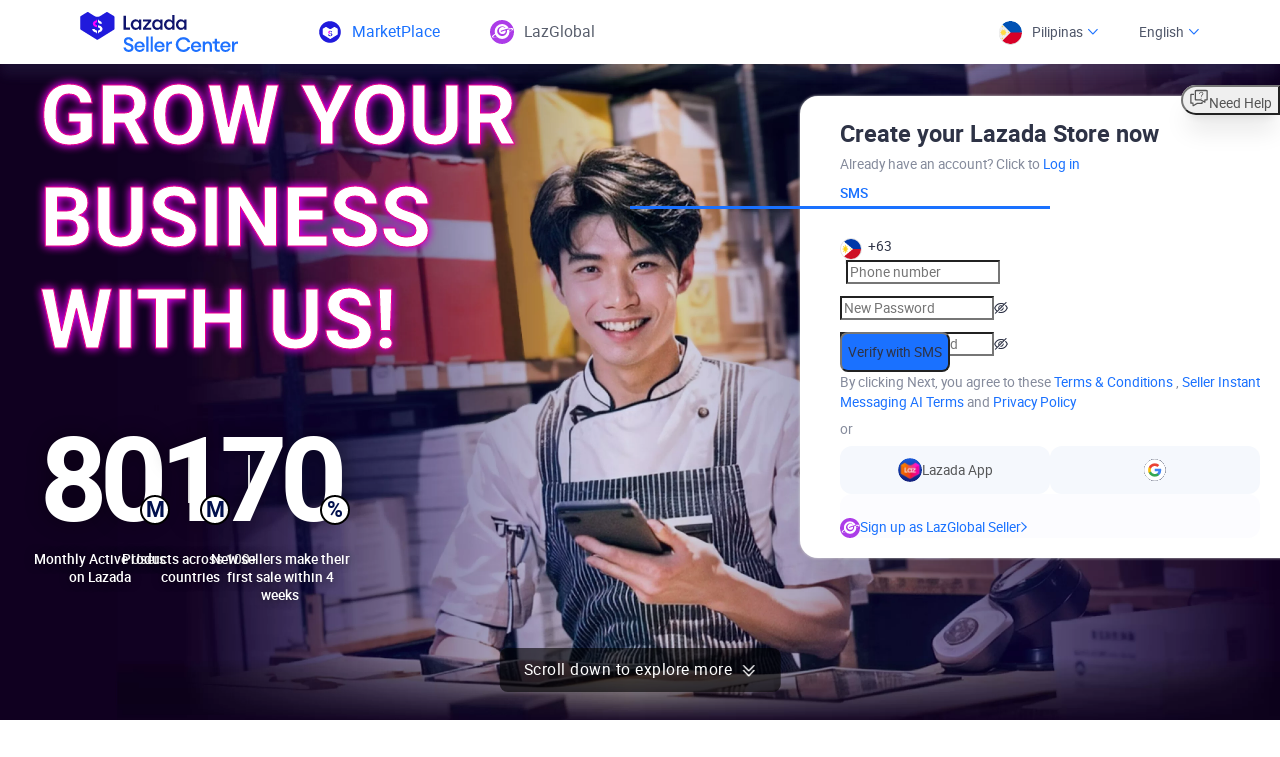

--- FILE ---
content_type: text/html; charset=utf-8
request_url: https://sellercenter.lazada.com.ph/apps/register/index
body_size: 20734
content:

<!DOCTYPE html>
<html lang="en-PH">

<head>    
    
    <meta charset="utf-8" />
    <meta http-equiv="Expires" CONTENT="0">
    <meta http-equiv="Cache-Control" CONTENT="no-cache">
    <meta http-equiv="X-UA-Compatible" content="IE=edge" />
    <meta name="theme-color" content="#201ADB">
    <meta name="viewport" content="width=device-width,initial-scale=1.0" />
    <meta name="data-spm" content="a1zawj">
    <meta name="env-cdn-host" content="g.alicdn.com">
    <meta name="env-lang" content="en_PH">
    <meta name="env-country" content="PH">
    <meta name="env-lago" content="prod" />
    <meta name="env-bu" content="LAZADA" />
    <meta name="aplus-rhost-v" content="sg.mmstat.com">
    <meta name="aplus-rhost-g" content="sg.mmstat.com">
    <meta name="ahot-aplus" content="1">
    <meta name="aplus-rate-ahot" content="1">
    <meta name='aplus-auto-exp-visible' content='0.8'>
    <meta name="aplus-auto-exp"
        content='[{"logkey":"/lzdseller.aplus-auto.exp","cssSelector":".aplus-auto-exp","props":["data-itemid","data-orderid","data-skuid","data-more"]},{"logkey":"/lzdseller.aplus-module-auto.exp","cssSelector":".aplus-module-auto-exp","props":["data-itemid","data-orderid","data-skuid","data-more"],"eltype":"spmc"}]' />
    <meta name="aplus-auto-clk"
        content='[{"logkey":"/lzdseller.aplus-auto.clk","cssSelector":".aplus-auto-exp","props":["data-itemid","data-orderid","data-skuid","data-more"]}]' />
    <meta name="aplus-encode-referrer-hjlj" content="1">


    

<meta property="og:site_name" content="Lazada Seller Center">
<meta name="description" content="Quickly And Easily To Register As A Lazada Online Store Merchant In Philippines, Start Selling Online And Reach Buyers Across Southeast Asia !" />


<title>Lazada Seller Center | Sign Up</title>


<script type="application/ld+json">
    {
    "@context" : "https://schema.org",
    "@type" : "WebSite",
    "name" : "Lazada Seller Center",
    "alternateName": ["Lazada Shop Seller Center"],
    "url": "https://sellercenter.lazada.com.ph"
    }
</script>




 
<link rel="canonical" href="https://sellercenter.lazada.com.ph/apps/register/index"/>


<link rel="alternate" href="https://sellercenter.lazada.sg/apps/register/index" hreflang="en-SG" />

<link rel="alternate" href="https://sellercenter.lazada.co.id/apps/register/index" hreflang="id-ID" />
<link rel="alternate" href="https://sellercenter.lazada.co.id/apps/register/index" hreflang="en-ID" />

<link rel="alternate" href="https://sellercenter.lazada.com.my/apps/register/index" hreflang="en-MY" />
<link rel="alternate" href="https://sellercenter.lazada.com.my/apps/register/index" hreflang="ms-MY" />

<link rel="alternate" href="https://sellercenter.lazada.com.ph/apps/register/index" hreflang="en-PH" />

<link rel="alternate" href="https://sellercenter.lazada.co.th/apps/register/index" hreflang="th-TH" />
<link rel="alternate" href="https://sellercenter.lazada.co.th/apps/register/index" hreflang="en-TH" />

<link rel="alternate" href="https://sellercenter.lazada.vn/apps/register/index" hreflang="vi-VN" />
<link rel="alternate" href="https://sellercenter.lazada.vn/apps/register/index" hreflang="en-VN" />


<link rel="dns-prefetch" href="https://apis.google.com" />
<link rel="dns-prefetch" href="https://img.lazcdn.com" />
<link rel="dns-prefetch" href="https://pre-g.lazcdn.com" />
<link rel="dns-prefetch" href="https://accounts.google.com" />
<link rel="dns-prefetch" href="https://px-intl.ucweb.com" />
<link rel="dns-prefetch" href="https://5pm89m.tdum.alibaba.com" />
<link rel="dns-prefetch" href="https://sg.mmstat.com" />

    
    
    

    
    <link rel="icon" type="image/x-icon" href="https://laz-img-cdn.alicdn.com/tfs/TB1rE_1Hy_1gK0jSZFqXXcpaXXa-32-32.png">
    
    <link rel="dns-prefetch" href="//i.alicdn.com" />
    <link rel="dns-prefetch" href="//g.alicdn.com" />
    <link rel="dns-prefetch" href="//assets.alicdn.com" />
    <title>Lazada Seller Center</title>


    <link rel="preload" data-main-css href="//g.alicdn.com/code/npm/@alife/lazada-seller-onboarding/0.0.13/signup/index.css" as="style" />
    <link rel="preload" data-main-js href="//g.alicdn.com/code/npm/@alife/lazada-seller-onboarding/0.0.13/signup/index.js" as="script" />

    
    
    <link rel="stylesheet" type="text/css" href="//g.alicdn.com/code/npm/@alife/aidc-fusion-theme/3.26.11/LAZADA/next.min.css" />
    
    

    
</head>


<body data-spm="15023480">
    
<main style="position: fixed; z-index: -1; left: -100%; top: -100%;">
    <article>
        <p>Sell on Lazada,Sell Online,Sell on Tiktok,Sell on Shopee<p/>
        <p>Sell Products Online,Best Online Business,Become an Online Seller<p/>
        <p>Online Selling,How to sell on lazada,How to be a lazada seller</p>
        <p>Lazada Seller,Selling Platforms,Online sellers</p>
        <p>Sell Online Lazada,Buy Sell Singapore,Easy Registration Process</p>
        <p>Open new shop on Lazada,Register new shop on Lazada,Lazada platform,How to open Mall shop,Fees of Mall shop<p>
    </article>
</main>
<script src="https://g.lazcdn.com/res-o/lzd_sec/LWSC/index.js"></script>
<script type="text/javascript" src="//g.alicdn.com/??code/lib/react/18.2.0/umd/react.production.min.js,code/lib/react-dom/18.2.0/umd/react-dom.production.min.js" crossorigin="anonymous"></script>
<script>
   LWSC && LWSC.initLWSC({
    appendTo: "default",
    umOptions: {
      serviceLocation: "lazada"
    },
    checkApiPath: function(url){
      return url.indexOf("mtop.global.seller.verificationcode.sendsms") > -1
    }
  });
</script>
    <script>
    if ("PH" === 'TH') {
         window.filterGrayScale = false;
        window.grayRibbon = false;
    }
</script>
    <script src="//g.alicdn.com/alilog/mlog/aplus_int.js" id="beacon-aplus" exparams="cfgver=1.0&aplus&asid=&ascUserId=&ascSellerId=&_p_slr=&_lang=en_PH&_lago_resource=PC&seller_type=NORMAL&login_type=SELLER"></script>
    <script src="//g.alicdn.com/mtb/??lib-promise/3.1.3/polyfillB.js,lib-mtop/2.6.1/mtop.js" crossorigin="anonymous">
    </script>

    <script>
        window.mtopConfig = {"prefix":"acs-m","subDomain":"lazada","mainDomain":"com.ph","appKey":"4272","queryStringParameters":{"x-i18n-regionID":"LAZADA_PH"}}
            window.olympicsProtalModel = {};
            window.__locale__ = 'en_PH';
            window.env = 'prod';
            window.csrfToken = {
                tokenName: "X-XSRF-TOKEN",
                tokenValue: "o_pk5fgdyuIJMIAYcU8cFliX"
            }
    </script>
    </script>
    
    
    <script type="text/javascript" src="//g.alicdn.com/??/lazada/static/0.0.5/moment/moment-with-locales.min.js,code/lib/moment-timezone/0.5.26/moment-timezone-with-data.min.js" crossorigin="anonymous"></script>

    <div id="root">
        <div class="spinner"></div>
    </div>

    <script>
        window.lzdCommonData = {
                locale: {"page.LZDlogin.enterCode":"Enter the Code","intl-comp-login@internetNotAvailable":"No internet connection, please check your network!","intl-comp-login@systemError":"Unstable network, please check your network try again later. <br/>If the problem persists after multiple attempts, refer to <a href=\"https://university.lazada.sg/course/learn?id=43517\"  target=\"_blank\" >the guidance document<a> to try to resolve it","intl-comp-login@systemTimeout":"Request timeout, please check your network try again later.","page.common.button.back":"Back","page.common.signup":"Sign Up","page.common.cancel":"Cancel","page.common.new":"New","page.common.refresh":"Refresh","page.common.accountType":"Account Type","page.common.accountType.individual":"Individual","page.common.accountType.corporate":"Corporate","page.common.login":"Login","page.common.callNow":"Call Now","page.common.next":"Next","page.common.localeSeller":"MarketPlace","page.common.loginAndIn":"Log in","page.LZDregister.mp3.seller":"Marketplace Ease","page.LZDregister.lazmall.seller":"LazMall","page.LZDregister.global.seller":"LazGlobal","page.LZDlogin.mp3.tips.btn.text":"Go Now!","page.LZDregister.createTitle":"Create New Account","page.LZDregister.lzdSeller":"Lazada Seller","page.LZDregister.create":"create","page.LZDregister.scan":"Scan the QR Code","page.LZDlogin.expiredNotice":"QR code is expired","page.LZDregister.smsTips":"SMS","page.LZDregister.whatsAppTips":"WhatsApp","page.LZDregister.viberTips":"Viber","page.LZDregister.zaloTips":"Zalo","page.LZDregister.voiceTips":"VOICE","page.LZDlogin.resend":"Resend","page.LZDlogin.send":"Send","page.LZDregister.verifyWithSMS":"Verify with SMS","page.LZDregister.verifyWithWhatsAPP":"Send OTP via WhatsApp","page.LZDregister.verifyWithViber":"Send OTP via Viber","page.LZDregister.verifyWithZALO":"Send OTP via Zalo","page.LZDregister.sendViaVoiceCall":"Send OTP via Voice Call","page.LZDlogin.verifyViaVoiceCallTitle":"Verify via Voice Call?","page.LZDlogin.verifyViaVoiceCallText":"is at risk. We need to send you an OTP via Voice Call.","page.onboarding.individual":"Individual - Personal ID & BIR2303 & Bank document needed","page.onboarding.businessHousehold":"Business household (Household Business Registration Certificate needed)","page.onboarding.business":"Corporate - BIR2303 COR and bank document needed","page.register.businessHousehold":"Business household","page.LZDregister.signupDescriptionText":"Don't have an account yet?","page.common.smsText":"SMS","page.common.whatsAppText":"WhatsApp","page.common.viberText":"Viber","page.common.zaloText":"Zalo","page.common.voiceText":"Voice Call","page.common.orText":"or","page.common.scrollDownText":"Scroll down to explore more","page.LZDlogin.mp3.tips.title":"Sign up as Marketplace Ease Seller","page.LZDlogin.mp3.tips.content":"and you only need to upload product, update stocks and base price, reply chat and fulfill orders. While the rest, you can count on Lazada!","page.LZDregister.signMp3Seller":"Sign up as Marketplace Ease Seller","page.LZDregister.lazmall.signLazmallSeller":"Sign up as LazMall Seller","page.LZDregister.global.signLazGlobal":"Sign up as LazGlobal Seller","page.LZDregister.sms.account.authSuccess":"Auth Success Please hold on...","page.LZDlogin.notice":"<p>Please use <strong>Lazada buyer APP</strong> to scan the QR code, Scanning the QR code will automatically create a <strong>Lazada Seller Account</strong> using your existing Lazada Buyer account information.","page.LZDregister.createTips":"Use the following to create new account","page.LZDregister.loginTips":"Use the following to login","page.LZDregister.AgentSupportText":"Click here if you need an agent to help you get started","page.LZDregister.AtLeast8Char":"At least 8 characters","page.LZDregister.AtLeast1Num":"At least 1 number","page.LZDregister.AtLeast1Symbol":"At least 1 symbol","page.LZDregister.EmailRequired":"Email is Required","page.LZDregister.confirm":"Confirm Password","confirmErrorMsg.onboarding.tw":"Confirm Password is not the same with Password.","page.LZDregister.email@placeholder":"Email Address","page.reset.resetPasswordHolder":"New Password","page.LZDlogin.resetTitle":"Set your Password","page.LZDregister.ShortNamePlaceholder":"Store Name","page.LZDregister.ShortNameRequired":"Store Name is Required","page.LZDregister.verifyYourAccount":"Verify your account","page.LZDregister.verifyYourAccountByEmail":"We'll text a code to your email","page.LZDregister.verifyYourAccountByPhone":"We'll text a code to your phone","page.LZDlogin.receiveTips":"Did not receive the code?","page.LZDlogin.otpCode":"Enter the <digit>6</digit>-digit code sent to: <account>+ 60 01123456456</account> in <type>SMS</type>","page.LZDregister.ReferralCodePlaceholder":"Referral Code","page.LZDregister.sms.account.exists1":"The user account already exists, click to <a href=\"/apps/seller/login?login=1\">login</a>","page.LZDlogin.ThirdPartFailed":"Third-party login failed, please check the connection with Facebook/Google.","page.LZDlogin.waysMsg":"— Sign In With Other Ways —","page.LZDlogin.buyerSignIn":"Lazada App","page.LZDregister.sign.up.at.lazada":"Create your Lazada Store now","page.LZDregister.signupTips":"ENTER YOUR MOBILE NUMBER TO START SELLING","page.LZDregister.BindAcc":"Please bind your account","page.LZDlogin.verifyAuthTips":"We’ll text a code to your phone","phoneVerificationError":"Phone format invalid","page.LZDregister.PhoneRequired":"Phone is Required","page.LZDregister.sms.phone.placeholder":"Phone number","page.LZDregister.signupMP3Tips":"sign up in 2 steps, 0% commission of your business","page.LZDregister.sms.phone.protocalTextID":"<p>By clicking Next, you agree to these <a href=\"https://university.lazada.co.id/course/learn?spm=lzd-university-id-pc.lzd-university-id-pc-list.courserlist_courses.2.65474984cB1tpx&amp;id=2293&amp;type=article\" target=\"_blank\" rel=\"noopener\">Terms &amp; Conditions</a> and <a href=\"https://www.lazada.co.id/privacy-policy/\" target=\"_blank\" rel=\"noopener\">Privacy Policy</a></p>","page.LZDregister.sms.phone.protocalTextSG":"<p><span data-cangjie-key=\"127:0\" data-cangjie-leaf=\"true\">By clicking Next, you agree to these&nbsp;<a href=\"https://university.lazada.sg/course/learn?id=1562&amp;type=article\" target=\"_blank\" rel=\"noopener\">Terms &amp; Conditions</a>, <a href=\"https://www.lazada.sg/privacy-policy/\" target=\"_blank\" rel=\"noopener\">Privacy Policy</a>, <a href=\"https://render.alipay.com/p/c/17y103fir0ao\" target=\"_blank\" rel=\"noopener\">Alipay MS Terms and Conditions</a>, <a href=\"https://global.alipay.com/docs/ac/Platform/privacy\" target=\"_blank\" rel=\"noopener\">Alipay Privacy Policy for Merchant Services</a> and <a href=\"https://university.lazada.sg/course/learn?spm=a1zawe.20460994.0.0.66724edf64vxOh&amp;id=7816&amp;type=article&amp;login=skip\">Alipay Money Transfer Services Agreement</a></span></p>","page.LZDregister.sms.phone.protocalTextTH":"<p>By clicking Next, you agree to these <a href=\"https://university.lazada.co.th/course/learn?id=1502&amp;type=article\" target=\"_blank\" rel=\"noopener\">Terms &amp; Conditions</a> and <a href=\"https://www.lazada.co.th/privacy-policy/\" target=\"_blank\" rel=\"noopener\">Privacy Policy</a></p>","page.LZDregister.sms.phone.protocalTextVN":"<p>By clicking Next, you agree to these <a href=\"https://university.lazada.vn/course/learn?id=6142\" target=\"_blank\" rel=\"noopener\">Terms &amp; Conditions</a> and <a href=\"https://www.lazada.vn/privacy/\" target=\"_blank\" rel=\"noopener\">Privacy Policy</a></p>","page.LZDregister.sms.phone.protocalTextMY":"<p>By clicking Next, you agree to these <a data-spm=\"d_sign_up_proto\">Terms &amp; Conditions</a></p>","page.LZDregister.sms.phone.protocalTextPH":"<p>By clicking Next, you agree to these <a href=\"https://university.lazada.com.ph/course/learn?id=1642&amp;type=article&amp;login=skip\" target=\"_blank\" rel=\"noopener\">Terms &amp; Conditions</a> , <a href=\"https://pages.lazada.com.ph/wow/gcp/route/lazada/ph/upr_1000345_lazada/channel/ph/upr-router/render?hybrid=1&data_prefetch=true&prefetch_replace=1&at_iframe=1&wh_pid=/lazada/channel/ph/st/E43CBCX55A\" target=\"_blank\" rel=\"noopener\">Seller Instant Messaging AI Terms</a> and <a href=\"https://www.lazada.com.ph/privacy-policy/\" target=\"_blank\" rel=\"noopener\">Privacy Policy</a></p>","page.LZDregister.sms.phone.protocalTextPK":"<p>By clicking Login, you agree to these <a data-spm=\"d_sign_up_proto\" href=\"https://university.daraz.pk/course/learn?id=43398&type=lms\">Terms &amp; Conditions and Seller Instant Messaging AI Terms</a></p>","page.LZDregister.sms.phone.protocalTextLK":"<p>By clicking Next, you agree to these <a data-spm=\"d_sign_up_proto\" href=\"https://university.shop.com.mm/course/learn?id=39962&type=policies\">Terms &amp; Conditions and Seller Instant Messaging AI Terms</a></p>","page.LZDregister.sms.phone.protocalTextNP":"<p>By clicking Next, you agree to these <a data-spm=\"d_sign_up_proto\" href=\"https://university.shop.com.mm/course/learn?id=39962&type=policies\">Terms &amp; Conditions and Seller Instant Messaging AI Terms</a></p>","page.LZDregister.sms.phone.protocalTextBD":"<p>By clicking Next, you agree to these <a data-spm=\"d_sign_up_proto\" href=\"https://university.shop.com.mm/course/learn?id=39962&type=policies\">Terms &amp; Conditions and Seller Instant Messaging AI Terms</a></p>","page.LZDregister.sms.phone.protocalTextMM":"<p>By clicking Next, you agree to these <a data-spm=\"d_sign_up_proto\" href=\"https://university.shop.com.mm/course/learn?id=39962&type=policies\">Terms &amp; Conditions and Seller Instant Messaging AI Terms</a></p>","page.LZDregister.lazmartText":"<p>and <a data-spm=\"d_sign_up_lazmart_proto\" target=\"_blank\" href=\"https://sellercenter.lazada.com.ph/helpcenter/s/faq/knowledge?questionId=1000156902\">Lazmart Cloning Terms & Conditions</a></p>","page.LZDregister.bannerTitle":"GROW YOUR <br/>BUSINESS <br/>WITH US!","page.LZDregister.registerBannerBenefitText1":"Monthly Active Users on Lazada","page.LZDregister.registerBannerBenefitText2":"Products across 100+ countries","page.LZDregister.registerBannerBenefitText3":"New sellers make their first sale within 4 weeks","page.LZDregister.registerBannerBenefitValue1":"80","page.LZDregister.registerBannerBenefitValue2":"1","page.LZDregister.registerBannerBenefitValue3":"70","page.LZDregister.registerBannerBenefitUnit1":"M","page.LZDregister.registerBannerBenefitUnit2":"M","page.LZDregister.registerBannerBenefitUnit3":"%","page.register.registerToLoginLabel":"Already have an account? Click to ","page.register.brandNameRequired":"Brand Name Required","page.register.selectOtpTitle":"Select OTP Type","page.register.setPassWordTitle":"Confirm the following information to start business quickly","page.register.registerSelectOtpDesc":"Select method to receive verification code","page.LZDregister.sign.up.at.lazmall":"Sign up as a LazMall Seller","page.LZDregister.signMpSeller":"Sign up as Marketplace Seller","seller_onboarding.register.banner.default":"https://img.alicdn.com/imgextra/i4/O1CN01lUiQSf1dMjCM8PB1j_!!6000000003722-0-tps-3600-1322.jpg","seller_onboarding.register.banner.daraz":"https://img.lazcdn.com/us/media/a3139f204c2c9695276168dfbf333b8d-2880-1248.jpg","page.LZDregister.registerBannerBenefitText1ForDaraz":"Monthly Active Users on Daraz","page.LZDregister.registerBannerBenefitText2ForDaraz":"Live Products Across 5 Countries","page.LZDregister.registerBannerBenefitText3ForDaraz":"Commission for the First 90 Days","page.LZDregister.registerBannerBenefitValue1ForDaraz":"4.5","page.LZDregister.registerBannerBenefitValue2ForDaraz":"22","page.LZDregister.registerBannerBenefitValue3ForDaraz":"0","page.LZDregister.registerBannerBenefitUnit1ForDaraz":"M","page.LZDregister.registerBannerBenefitUnit2ForDaraz":"M","page.LZDregister.registerBannerBenefitUnit3ForDaraz":"%","newSellerLogin_Whatareyouwaiting":"What are you waiting for? Start selling with Daraz today.","newSellerLogin_GETSTARTED":"GET STARTED","page.LZDregister.registerRedirectForLazada":"The seller id in the url does not match the logged in user, you will be  <b>redirected to register for Lazada!</b>","page.LZDregister.registerForLazada":"Register for Lazada","page.LZDregister.registerForLazmart":"Register for Lazmart( Need Login)","page.LZDregister.registerRedirectForLazmartSG":"You are registering as a <b>LazMart</b> seller. <br/> Please confirm your action!","page.LZDregister.registerRedirectForLazmartID":"You are registering as a <b>LazMart</b> seller. <br/> Please confirm your action!","page.LZDregister.registerRedirectForLazmartPH":"You are registering as a <b>LazMart</b> seller. <br/> Please confirm your action!","page.LZDregister.registerRedirectForLazmartMY":"You are registering as a <b>LazMart</b> seller. <br/> Please confirm your action!","page.LZDregister.registerRedirectForLazmartTH":"You are registering as a <b>LazMart</b> seller. <br/> Please confirm your action!","page.LZDregister.registerRedirectForLazmartVN":"You are registering as a <b>LazMart</b> seller. <br/> Please confirm your action!","page.LZDregister.sms.phone.protocalTextIDForLazmall":"<p>By clicking Next, you agree to these <a target=\"_blank\" data-spm=\"d_sign_up_proto\">Terms &amp; Conditions</a></p>","page.LZDregister.sms.phone.protocalTextSGForLazmall":"<p>By clicking Next, you agree to these <a href=\"https://university.lazada.sg/course/learn?spm=a1zawe.lu_course_search.module_search.d_module_6.63f3395aYeYS7Q&id=1562&type=article\"> Terms & Conditions </a>,<a href=\"https://university.lazada.sg/course/learn?spm=a1zawe.lu_course_search.module_search.d_module_13.6c8d395a9tZ2rP&id=2008&type=article\"> LazMall Terms </a>,<a href=\"https://pages.lazada.sg/wow/gcp/route/lazada/sg/upr_1000345_lazada/channel/sg/upr-router/sg?hybrid=1&data_prefetch=true&prefetch_replace=1&at_iframe=1&wh_pid=/lazada/channel/sg/st/hGSKhaC8sZ\" target=\"_blank\" rel=\"noopener\">Seller Instant Messaging AI Terms</a>,<a href=\"https://pages.lazada.sg/wow/gcp/route/lazada/sg/upr_1000345_lazada/channel/sg/upr-router/sg?spm=a2o42.homepage.footer_top.16.6543263fLeqEyC&hybrid=1&data_prefetch=true&prefetch_replace=1&at_iframe=1&wh_pid=/lazada/channel/sg/legal/privacy_policy\"> Lazada Privacy Policy </a>,<a href=\"https://university.lazada.sg/course/learn?spm=a1zawe.lu_course_learn.module_related_content.d_lecture_item_2.672c395azmt1qE&id=7816&type=article\"> Alipay Services Agreement for Individuals </a>,<a href=\"https://university.lazada.sg/course/learn?spm=a1zawe.lmonboardingportal.0.4.9af84edfj0FIgc&id=7821&type=article&login=skip\"> Alipay Services Agreement for Corporates</a>and <a href=\"https://docs.antom.com/ac/Platform/privacy\"> Alipay Privacy Policy for Merchant Services</a></p>","page.LZDregister.sms.phone.protocalTextTHForLazmall":"<p>By clicking Next, you agree to these <a target=\"_blank\" data-spm=\"d_sign_up_proto\">Terms &amp; Conditions</a></p>","page.LZDregister.sms.phone.protocalTextVNForLazmall":"<p>By clicking Next, you agree to these <a href=\"https://sellercenter.lazada.vn/helpcenter/s/faq/knowledge?spm=a1zawf.15023480.d_sign_up.1.1c497a7ewGrKtn&amp;categoryId=1000028750&amp;m_station=faq&amp;questionId=1000154036\" target=\"_blank\" rel=\"noopener\">Terms of Service for Sellers</a>, <a href=\"https://sellercenter.lazada.vn/helpcenter/s/faq/knowledge?categoryId=1000028758&amp;m_station=faq&amp;questionId=1000149441\" target=\"_blank\" rel=\"noopener\">LazMall Terms &amp; Conditions</a>, <a href=\"https://pages.lazada.vn/wow/gcp/route/lazada/vn/upr_1000345_lazada/channel/vn/upr-router/vn?spm=a1zawf.26120586.sign_up_container.2.20063c40t4v5YP&amp;hybrid=1&amp;data_prefetch=true&amp;prefetch_replace=1&amp;at_iframe=1&amp;wh_pid=/lazada/channel/vn/st/xkQR3xdQcR\" target=\"_blank\" rel=\"noopener\">Seller Instant Messaging AI Terms</a> and <a href=\"https://www.lazada.vn/privacy/?spm=a1zawf.26120586.sign_up_container.3.20063c40t4v5YP\" target=\"_blank\" rel=\"noopener\">Privacy Policy</a></p>","page.LZDregister.sms.phone.protocalTextMYForLazmall":"<p>By clicking Next, you agree to these <a target=\"_blank\" data-spm=\"d_sign_up_proto\">Terms &amp; Conditions</a></p>","page.LZDregister.sms.phone.protocalTextPHForLazmall":"<p>By clicking Next, you agree to these <a target=\"_blank\" data-spm=\"d_sign_up_proto\">Terms &amp; Conditions</a></p>","page.LZDregister.sms.phone.registerSuccessAdnSetPassword":"You have successfully registered and can now reset your password on the login page.","page.lazmall.onboarding.label.taxCodeLabelValidateMsg":"Only numbers and maximum 1 hyphen \"-\" allowed, If numbers only, min 10 - max 13 characters, If number & hyphen, min 10 - max 14 characters.","page.onboarding.todo.bank.localBankAccount":"Local Bank Account","page.onboarding.todo.bank.paymentServiceProvider":"Payment Service Provider","page.common.indonesia":"Indonesia","page.common.malaysia":"Malaysia","page.common.singapore":"Singapore","page.common.pilipinas":"Pilipinas","page.common.thailand":"Thailand","page.common.vietnam":"Vietnam","page.lazmall.onboarding.brandName":"Your brand name","page.common.button.submit":"Submit","page.common.country":"Country","page.common.language":"Language","page.common.home":"Home","page.common.accountSettings":"Account Settings","page.common.myAccount":"My Account","page.common.profile":"Profile","page.common.systemError":"System busy,please refresh and try again","page.common.search.submit":"Search","page.common.processing":"Processing...","page.common.bindSuccess":"Bind Success","page.LZDlogin.login":"Login","page.LZDlogin.typeInfo":"Login with email or mobile number including the country code (63xxxxxxxxxx)","page.LZDlogin.eg":"e.g.","page.LZDlogin.signWith":"Or sign in with","page.LZDlogin.noAcc":"Don’t have an account yet?","page.LZDlogin.becomeSeller":"Become A Seller","page.LZDlogin.emailorPhonePlaceHolder":"Mobile Number/ Email","page.LZDlogin.phonePlaceHolder":"Phone Number","page.LZDlogin.enterAcc":"Enter your account","page.LZDlogin.enterPwd":"Enter your password","page.LZDlogin.signIn":"SIGN IN","page.LZDlogin.next":"Next","page.LZDlogin.forgetPwd":"Forgot password","page.LZDlogin.emailSignin":"Email Sign-in","page.LZDlogin.phoneSignin":"Phone Sign-in","page.LZDlogin.email":"Email","page.LZDlogin.phone":"Phone Number","page.LZDlogin.accountRequired":"Account is required","page.LZDlogin.passwordRequired":"Password is required","page.LZDlogin.slideVerify":"Please slide to verify","page.LZDlogin.inputCode":"Please input verification code","page.LZDlogin.verified":"Verified","page.LZDlogin.try":"Please try again","page.LZDlogin.qrBack":"Back","page.LZDlogin.refresh":"Refresh","page.LZDlogin.loginPsd":"Login with Password","page.LZDlogin.scanTheCode":"Scan the QR Code","page.LZDlogin.enterCodeTips":"Enter the 6-digit code sent to:","page.LZDlogin.loginSMS":"Login with SMS","page.LZDlogin.loginPwd":"Login with Password","page.LZDlogin.emailValidError":"Email Format Error","page.LZDlogin.phoneValidError":"Phone Format Error","page.LZDlogin.verifyTitle":"Verify your account","page.LZDlogin.verifyTips":"We’ll text a code to your phone/ Email","page.LZDlogin.signUp":"Sign up","page.LZDlogin.resetPasswordHolder":"New Password","page.reset.ConfirmPasswordTw":"Confirm Password is the same as Password.","page.reset.setPassword":"Set your password","page.reset.codeValidError":"Invalid Code","page.LZDregister.sms.account.loginTitle":"<span> </span>"},
                user: {
                    sellerId: "",
                    userId: ""
                }
            };
            window.dadaConfig = {
                sellerId: "",
                userId: ""
            };
           
    </script>


    
    
    <script src="//g.alicdn.com/code/npm/@alife/aidc-fusion-theme/3.26.11/LAZADA/next.min.js"></script>
    

    <script>
//  页面基于空间变量配置是否黑白
(
function toggleGray(enable) {
  if (enable) {
    const st = document.createElement('style');
    st.textContent = 'html{filter:grayscale(.95) contrast(.95)}';
    document.head.appendChild(st);
  }
}
)(window.filterGrayScale)
</script>











    
    

<link rel="preload" href="https://g.alicdn.com/code/npm/@alife/asc-feedback-unlogin/0.0.4/index.css" as="style" />
<link rel="preload" href="https://g.alicdn.com/code/npm/@alife/asc-feedback-unlogin/0.0.4/index.js" as="script" />
<script>if(!window["LAGO_MODULES"]){window["LAGO_MODULES"] = {};};window["LAGO_MODULES"]["@alife/asc-feedback-unlogin"] = {"version":"0.0.4","mcmsApi":"/code/npm/@alife/asc-feedback-unlogin/0.0.4/i18n-map.json","mcms":{"asc-fb.feedback-form.account.hint":"Please enter you login email or phone number","asc-fb.feedback-form.submit.success":"Submit success.","asc-fb.feedback-form.submit.failed":"Submit failed.","asc-fb.feedback-form.cancel":"Cancel","asc-fb.feedback-form.submit":"Submit","page.account.setting.loginEmailAddress":"Login Email address","page.common.phoneNumber":"Phone Number","asc-fb.feedback-form.description-label":"Detailed description","asc-fb.feedback-form.description-holder":"Please share your thoughts with us.","asc-fb.feedback-form.rating-label":"How would you rate your experience?","asc-fb.feedback-form.upload-files":"Total File","asc-fb.feedback-form.upload-tips-one":"You can upload images and video using the paste shortcut or drag and drop.","asc-fb.feedback-form.upload-tips-two":"The maximum supported is <span>50mb</span>, and any excess will be filtered","asc-fb.feedback-form.upload-tips-three":"Video recording supports <span style='color: red'>60s</span>","asc-fb.feedback-form.upload-type-error":"Wrong file type, please upload again","asc-fb.feedback-form.upload-size-error":"File size should less then 50m, please upload again","asc-fb.feedback-form.upload-failed-message":"The file can not be upload due to system error!","asc-fb.feedback-form.upload-title":"File Upload","asc-fb.feedback-form.screen.record":"Screen Record","asc-fb.feedback-form.screenshot":"Screenshot"},"jsPath":"https://g.alicdn.com/code/npm/@alife/asc-feedback-unlogin/0.0.4/index.js","cssPath":"https://g.alicdn.com/code/npm/@alife/asc-feedback-unlogin/0.0.4/index.css"}; </script>

<script id="FEEDBACK_TRIGGER_SCRIPT" data-use-lago-module data-platform='asc_v2' data-domain-id="421" src="https://g.alicdn.com/code/npm/@alife/asc-feedback-trigger/1.0.64/float/index.js" async> </script>




<script>
  (function() {
    const cmsInfo=window.LAGO_CMS_INFO || {};cmsInfo['new_signup_landing']={"id":"8","path":"new_signup_landing","name":"Lazada Seller | Sign Up Landing","content":"{\"modules\":[{\"type\":\"onboarding\",\"component\":\"Benefits\",\"title\":\"Onboarding - Benefits 11\",\"screenshot\":\"\",\"commonStyle\":{\"backgroundType\":\"color\",\"backgroundColor\":\"#FFFFFF\",\"paddingTop\":0},\"style\":{},\"data\":{\"title\":\"New Seller Benefits\",\"enableFullScreen\":true,\"layout\":1,\"list\":[{\"id\":2,\"icon\":\"https://img.alicdn.com/imgextra/i3/O1CN01vK9QSH1PIEhOpoiCl_!!6000000001817-55-tps-73-72.svg\",\"title\":\"0% commission fee\",\"description\":\"0% Platform commission fee for first 90 days\"},{\"id\":3,\"icon\":\"https://img.alicdn.com/imgextra/i4/O1CN01v7rbI21CqVKOjw55o_!!6000000000132-55-tps-73-72.svg\",\"title\":\"Free Campaign Voucher\",\"description\":\"0% Campaign Vouchers Commission Rate for 1 Campaign\"},{\"id\":4,\"icon\":\"https://img.alicdn.com/imgextra/i3/O1CN012AnBik1GX2xqofZhT_!!6000000000631-55-tps-73-72.svg\",\"title\":\"Seller Coins & Boost Traffic\",\"description\":\"Extra seller coins & 14 days free trial for traffic exchange  \"},{\"id\":5,\"icon\":\"https://img.alicdn.com/imgextra/i1/O1CN01DtSJpO22YVmvvendo_!!6000000007132-55-tps-73-72.svg\",\"title\":\"Ads Credit for you\",\"description\":\"Get PHP 1,200 Ads Credit\"},{\"id\":6,\"icon\":\"https://img.alicdn.com/imgextra/i1/O1CN01SzhcbV23xzR9x3Iu8_!!6000000007323-55-tps-73-72.svg\",\"title\":\"Incubation support\",\"description\":\"Personal consultant with Lazada University\"}],\"enableButton\":false,\"buttonList\":[]},\"label\":{\"key\":null,\"ref\":null,\"props\":{\"children\":[\"Onboarding - Benefits\",{\"key\":null,\"ref\":null,\"props\":{\"v2\":true,\"triggerType\":\"hover\",\"trigger\":{\"key\":null,\"ref\":null,\"props\":{\"type\":\"prompt\",\"size\":14},\"_owner\":null},\"align\":\"b\",\"children\":\"Support adding 3-6 benefit items with icon, title and description\"},\"_owner\":null}]},\"_owner\":null},\"id\":\"11_1743059248894\",\"hidden\":false,\"skeletonRatio\":0,\"i18nData\":{\"id_ID\":{\"title\":\"Manfaat Penjual Baru\",\"enableFullScreen\":true,\"layout\":1,\"list\":[{\"id\":1,\"icon\":\"https://img.alicdn.com/imgextra/i4/O1CN012XWuTC28lgsEQsfYv_!!6000000007973-55-tps-68-68.svg\",\"title\":\"0% Biaya Pengiriman Gratis\",\"description\":\"0% Biaya Pengiriman Maksimal Gratis untuk 30 hari pertama\"},{\"id\":2,\"icon\":\"https://img.alicdn.com/imgextra/i4/O1CN01mrl0zi1jp1MNM3AO3_!!6000000004596-55-tps-69-68.svg\",\"title\":\"0% biaya komisi\",\"description\":\"0% biaya komisi Platform untuk 90 hari pertama\"},{\"id\":3,\"icon\":\"https://img.alicdn.com/imgextra/i2/O1CN015WgHKH1SBJYSgtaCM_!!6000000002208-55-tps-69-68.svg\",\"title\":\"Voucher Kampanye Gratis\",\"description\":\"0% Tarif Komisi Voucher Kampanye untuk 1 Kampanye\"},{\"id\":4,\"icon\":\"https://img.alicdn.com/imgextra/i1/O1CN01DTSV2N1XGQ32iGjc7_!!6000000002896-55-tps-68-68.svg\",\"title\":\"Koin Penjual & Tingkatkan Lalu Lintas\",\"description\":\"Koin penjual ekstra & percobaan gratis 14 hari untuk meningkatkan Ulasan dan Lalu Lintas!\"},{\"id\":5,\"icon\":\"https://img.alicdn.com/imgextra/i2/O1CN01d28VFH1OZLsW1rEGz_!!6000000001719-55-tps-68-68.svg\",\"title\":\"Kredit Iklan untuk Anda\",\"description\":\"Dapatkan Kredit Iklan IDR 250K\"},{\"id\":6,\"icon\":\"https://img.alicdn.com/imgextra/i1/O1CN01pAip5y1KFsZn29LHh_!!6000000001135-55-tps-69-68.svg\",\"title\":\"Dukungan Inkubasi\",\"description\":\"Konsultan pribadi dengan Lazada University\"}],\"enableButton\":false,\"buttonList\":[]},\"zh_CN\":{\"title\":\"新卖家福利\",\"enableFullScreen\":true,\"layout\":1,\"list\":[{\"id\":2,\"icon\":\"https://img.alicdn.com/imgextra/i3/O1CN01vK9QSH1PIEhOpoiCl_!!6000000001817-55-tps-73-72.svg\",\"title\":\"0% 佣金费用\",\"description\":\"前90天0%平台佣金费用\"},{\"id\":3,\"icon\":\"https://img.alicdn.com/imgextra/i4/O1CN01v7rbI21CqVKOjw55o_!!6000000000132-55-tps-73-72.svg\",\"title\":\"免费活动代金券\",\"description\":\"1个活动的0%活动代金券佣金率\"},{\"id\":4,\"icon\":\"https://img.alicdn.com/imgextra/i3/O1CN012AnBik1GX2xqofZhT_!!6000000000631-55-tps-73-72.svg\",\"title\":\"卖家币与流量提升\",\"description\":\"额外的卖家币和14天免费流量交换试用  \"},{\"id\":5,\"icon\":\"https://img.alicdn.com/imgextra/i1/O1CN01DtSJpO22YVmvvendo_!!6000000007132-55-tps-73-72.svg\",\"title\":\"广告信用额度\",\"description\":\"获得PHP 1,200广告信用额度\"},{\"id\":6,\"icon\":\"https://img.alicdn.com/imgextra/i1/O1CN01SzhcbV23xzR9x3Iu8_!!6000000007323-55-tps-73-72.svg\",\"title\":\"孵化支持\",\"description\":\"与Lazada大学的个人顾问\"}],\"enableButton\":false,\"buttonList\":[]},\"th_TH\":{\"title\":\"ประโยชน์ของผู้ขายใหม่\",\"enableFullScreen\":true,\"layout\":1,\"list\":[{\"id\":1,\"icon\":\"https://img.alicdn.com/imgextra/i4/O1CN012XWuTC28lgsEQsfYv_!!6000000007973-55-tps-68-68.svg\",\"title\":\"ค่าจัดส่งฟรี 0%\",\"description\":\"ค่าจัดส่งสูงสุดฟรี 0% สำหรับ 30 วันแรก\"},{\"id\":2,\"icon\":\"https://img.alicdn.com/imgextra/i4/O1CN01mrl0zi1jp1MNM3AO3_!!6000000004596-55-tps-69-68.svg\",\"title\":\"ค่าคอมมิชชั่น 0%\",\"description\":\"อัตราค่าคอมมิชชั่นคูปองแคมเปญ 0% สำหรับ 1 แคมเปญ\"},{\"id\":3,\"icon\":\"https://img.alicdn.com/imgextra/i2/O1CN015WgHKH1SBJYSgtaCM_!!6000000002208-55-tps-69-68.svg\",\"title\":\"คูปองแคมเปญฟรี\",\"description\":\"อัตราค่าคอมมิชชั่นคูปองแคมเปญ 0% สำหรับ 1 แคมเปญ\"},{\"id\":4,\"icon\":\"https://img.alicdn.com/imgextra/i1/O1CN01DTSV2N1XGQ32iGjc7_!!6000000002896-55-tps-68-68.svg\",\"title\":\"เหรียญผู้ขาย & เพิ่มการเข้าชม\",\"description\":\"เหรียญผู้ขายพิเศษ & ทดลองใช้งานฟรี 14 วันสำหรับการแลกเปลี่ยนการเข้าชม\"},{\"id\":5,\"icon\":\"https://img.alicdn.com/imgextra/i2/O1CN01d28VFH1OZLsW1rEGz_!!6000000001719-55-tps-68-68.svg\",\"title\":\"เครดิตโฆษณาสำหรับคุณ\",\"description\":\"รับเครดิตโฆษณา 1,000 บาทเมื่อทำการ์ดท้าทายเสร็จ\"},{\"id\":6,\"icon\":\"https://img.alicdn.com/imgextra/i1/O1CN01pAip5y1KFsZn29LHh_!!6000000001135-55-tps-69-68.svg\",\"title\":\"การสนับสนุนการบ่มเพาะ\",\"description\":\"ที่ปรึกษาส่วนตัวจาก Lazada University\"}],\"enableButton\":false,\"buttonList\":[]}}},{\"type\":\"onboarding\",\"component\":\"Steps\",\"title\":\"Onboarding - Steps 10\",\"screenshot\":\"https://img.lazcdn.com/us/media/steps-preview.svg\",\"commonStyle\":{\"backgroundType\":\"color\",\"backgroundColor\":\"#F2F7FF\",\"paddingTop\":0,\"backgroundScheme\":5},\"style\":{},\"data\":{\"title\":\"Steps to Start Selling\",\"buttonLink\":\"\",\"buttonText\":\"Sign up now\",\"description\":\"Selling on Lazada provides you with good opportunity to step into the SEA market and access to learning materials and support you to achieve your business goals. Seller can be easily benefited through Lazada's platform since product would be displayed to a wide rang of buyers. \",\"list\":[{\"id\":1,\"title\":\"Sign up with your local phone number.\",\"isExpanded\":false,\"content\":\"<body xmlns=\\\"http://www.w3.org/1999/xhtml\\\">If you already have seller center account, you can log in directly to Lazada seller Center.<a href=\\\"/apps/seller/login\\\">log in</a></body>\",\"duration\":2,\"unitText\":\"mins\"},{\"id\":2,\"title\":\"Fill in Email and Address\",\"isExpanded\":false,\"content\":\"Once completed sign-up steps, fill in your email and address.\",\"duration\":1,\"unitText\":\"mins\"},{\"id\":3,\"title\":\"Submit ID and Bank Account\",\"isExpanded\":false,\"content\":\"<body xmlns=\\\"http://www.w3.org/1999/xhtml\\\">To verify seller's identity, please submit required document.\\n<ul>\\n<li>Individual: Citizen/passport and Bank document</li>\\n<li>Corporate: Business registration / tax and bank document </li>\\n</ul></body>\",\"duration\":10,\"unitText\":\"mins\"},{\"id\":4,\"title\":\"Upload Products and Start Selling\",\"isExpanded\":false,\"content\":\"Upload your first product and getting your first Order!\",\"duration\":5,\"unitText\":\"mins\"}],\"enableFullScreen\":true},\"label\":{\"key\":null,\"ref\":null,\"props\":{\"children\":[\"Onboarding - Steps\",{\"key\":null,\"ref\":null,\"props\":{\"v2\":true,\"triggerType\":\"hover\",\"trigger\":{\"key\":null,\"ref\":null,\"props\":{\"type\":\"prompt\",\"size\":14},\"_owner\":null},\"align\":\"b\",\"children\":\"Support adding 2-6 steps with expandable content and duration\"},\"_owner\":null}]},\"_owner\":null},\"id\":\"10_1742811022221\",\"hidden\":false,\"skeletonRatio\":0,\"i18nData\":{\"id_ID\":{\"title\":\"Langkah untuk Memulai Penjualan\",\"buttonLink\":\"\",\"buttonText\":\"Daftar sekarang\",\"description\":\"Menjual di Lazada memberikan Anda kesempatan baik untuk memasuki pasar SEA dan akses ke materi pembelajaran serta dukungan untuk mencapai tujuan bisnis Anda. Penjual dapat dengan mudah mendapatkan manfaat melalui platform Lazada karena produk akan ditampilkan kepada berbagai pembeli.\",\"list\":[{\"id\":1,\"title\":\"Daftar dengan nomor telepon\",\"isExpanded\":false,\"content\":\"Daftar dengan nomor telepon lokal Anda.<br/>\\nCatatan: Jika Anda sudah memiliki akun Seller Center, Anda dapat masuk langsung ke Lazada Seller Center.<a href=\\\"/apps/seller/login\\\">Masuk</a>\",\"duration\":2,\"unitText\":\"menit\"},{\"id\":2,\"title\":\"Isi Email dan Alamat\",\"isExpanded\":false,\"content\":\"Setelah menyelesaikan langkah pendaftaran, isi email dan alamat Anda.\",\"duration\":1,\"unitText\":\"menit\"},{\"id\":3,\"title\":\"Kirim ID dan Rekening Bank\",\"isExpanded\":false,\"content\":\"<body xmlns=\\\"http://www.w3.org/1999/xhtml\\\"><ul>\\n        <li>Penjual Individu - KTP/paspor dan dokumen Bank</li>\\n        <li>Penjual Korporat - pendaftaran bisnis / pajak dan dokumen bank</li>\\n        </ul>\\n        \\n   </body>\",\"duration\":10,\"unitText\":\"menit\"},{\"id\":4,\"title\":\"Unggah produk dan dapatkan pesanan!\",\"isExpanded\":false,\"content\":\"Sangat disarankan untuk Anda mengunggah setidaknya 10 produk untuk dijual! Semakin banyak variasi yang Anda miliki, semakin baik pengalaman belanja pelanggan!\",\"duration\":5,\"unitText\":\"menit\"}],\"enableFullScreen\":true},\"zh_CN\":{\"title\":\"开始销售的步骤\",\"buttonLink\":\"\",\"buttonText\":\"立即注册\",\"description\":\"在Lazada销售为您提供了进入东南亚市场的良好机会，并获得学习材料和支持，以帮助您实现商业目标。卖家可以通过Lazada的平台轻松受益，因为产品将展示给广泛的买家。 \",\"list\":[{\"id\":1,\"title\":\"使用您的本地手机号码注册。\",\"isExpanded\":false,\"content\":\"<body xmlns=\\\"http://www.w3.org/1999/xhtml\\\">如果您已经有卖家中心账户，可以直接登录Lazada卖家中心。<a href=\\\"/apps/seller/login\\\">登录</a></body>\",\"duration\":2,\"unitText\":\"分钟\"},{\"id\":2,\"title\":\"填写电子邮件和地址\",\"isExpanded\":false,\"content\":\"完成注册步骤后，填写您的电子邮件和地址。\",\"duration\":1,\"unitText\":\"分钟\"},{\"id\":3,\"title\":\"提交身份证明和银行账户\",\"isExpanded\":false,\"content\":\"<body xmlns=\\\"http://www.w3.org/1999/xhtml\\\">为核实卖方身份，请提交所需文件。\\n<ul>\\n<li>个人：公民/护照和银行文件</li>\\n<li>企业：商业注册/税务和银行文件 </li>\\n</ul></body>\",\"duration\":10,\"unitText\":\"分钟\"},{\"id\":4,\"title\":\"上传产品并获取订单！\",\"isExpanded\":false,\"content\":\"强烈建议您至少上传10个产品进行销售！您的产品种类越多，客户的购物体验就会越好！\",\"duration\":5,\"unitText\":\"分钟\"}],\"enableFullScreen\":true},\"th_TH\":{\"title\":\"ขั้นตอนเริ่มต้นขาย\",\"buttonLink\":\"\",\"buttonText\":\"ลงทะเบียนตอนนี้\",\"description\":\"การขายบน Lazada มอบโอกาสที่ดีในการเข้าสู่ตลาดเอเชียตะวันออกเฉียงใต้และเข้าถึงวัสดุการเรียนรู้และการสนับสนุนเพื่อให้คุณบรรลุเป้าหมายทางธุรกิจ ผู้ขายสามารถได้รับประโยชน์อย่างง่ายดายผ่านแพลตฟอร์มของ Lazada เนื่องจากผลิตภัณฑ์จะถูกแสดงให้กับผู้ซื้อจำนวนมาก\",\"list\":[{\"id\":1,\"title\":\"ลงทะเบียนด้วยหมายเลขโทรศัพท์\",\"isExpanded\":false,\"content\":\"<body xmlns=\\\"http://www.w3.org/1999/xhtml\\\"><a href=\\\"/apps/seller/login\\\"></a></body>\",\"duration\":2,\"unitText\":\"นาที\"},{\"id\":2,\"title\":\"กรอกอีเมลและที่อยู่\",\"isExpanded\":false,\"content\":\"เมื่อเสร็จสิ้นขั้นตอนการลงทะเบียน ให้กรอกอีเมลและที่อยู่ของคุณ\",\"duration\":1,\"unitText\":\"นาที\"},{\"id\":3,\"title\":\"ส่งบัตรประชาชนและบัญชีธนาคาร\",\"isExpanded\":false,\"content\":\"<body xmlns=\\\"http://www.w3.org/1999/xhtml\\\"><ul>\\n        <li></li>\\n        <li></li>\\n        </ul>\\n        \\n   </body>\",\"duration\":10,\"unitText\":\"นาที\"},{\"id\":4,\"title\":\"อัปโหลดผลิตภัณฑ์และรับคำสั่งซื้อ!\",\"isExpanded\":false,\"content\":\"แนะนำอย่างยิ่งให้คุณอัปโหลดผลิตภัณฑ์อย่างน้อย 10 รายการเพื่อขาย! ยิ่งคุณมีความหลากหลายมากเท่าไหร่ ประสบการณ์การช็อปปิ้งของลูกค้าก็จะยิ่งดีขึ้นเท่านั้น!\",\"duration\":5,\"unitText\":\"นาที\"}],\"enableFullScreen\":true}}},{\"type\":\"onboarding\",\"component\":\"SellerStory\",\"title\":\"Onboarding - Seller Story 8\",\"screenshot\":\"https://img.lazcdn.com/us/media/steps-preview.svg\",\"commonStyle\":{\"backgroundType\":\"color\",\"backgroundColor\":\"#FFFFFF\",\"paddingTop\":0},\"style\":{},\"data\":{\"title\":\"Seller's Story\",\"stories\":[{\"id\":1,\"author\":\"- Kroos Gu, COO of Commalax  \",\"content\":\"When we took the risk of starting a business here in the Philippines, we began with just a team of five. Our daily orders grew from 20 to 20x more, allowing us to create more jobs and expand our team to around 50 now!  \",\"image\":\"https://intranetproxy.alipay.com/skylark/lark/0/2025/jpeg/80056399/1738901024762-bdab6640-1a15-48d4-bb33-f7b0ad3f7e13.jpeg?x-oss-process=image%2Fformat%2Cwebp\",\"videoUrl\":\"\",\"metrics\":[{\"id\":1,\"label\":\"Achieved a new GMV high of 700K THB per month\",\"value\":\"147%\"},{\"id\":2,\"label\":\"Order Uplift \",\"value\":\"15%\"},{\"id\":3,\"label\":\"Followers\",\"value\":\"40K\"}]}],\"enableFullScreen\":true,\"autoplay\":true},\"label\":{\"key\":null,\"ref\":null,\"props\":{\"children\":\"Onboarding - Seller Story\"},\"_owner\":null},\"id\":\"8_1742213341814\",\"hidden\":false,\"skeletonRatio\":0,\"i18nData\":{\"zh_CN\":{\"title\":\"卖家的故事\",\"stories\":[{\"id\":1,\"author\":\"- Kroos Gu, COO of Commalax  \",\"content\":\"当我们在菲律宾冒险创业时，我们的团队只有五个人。我们的日订单从20个增长到20倍以上，使我们能够创造更多的工作岗位，并将团队扩展到现在的约50人！  \",\"image\":\"https://intranetproxy.alipay.com/skylark/lark/0/2025/jpeg/80056399/1738901024762-bdab6640-1a15-48d4-bb33-f7b0ad3f7e13.jpeg?x-oss-process=image%2Fformat%2Cwebp\",\"videoUrl\":\"\",\"metrics\":[{\"id\":1,\"label\":\"实现了每月70万泰铢的新GMV高峰\",\"value\":\"147%\"},{\"id\":2,\"label\":\"订单提升 \",\"value\":\"15%\"},{\"id\":3,\"label\":\"关注者\",\"value\":\"40K\"}]}],\"enableFullScreen\":true,\"autoplay\":true},\"id_ID\":{\"title\":\"Kisah Penjual\",\"stories\":[{\"id\":1,\"author\":\"-Hiboo\",\"content\":\"Sebelumnya, ia adalah seorang profesional di platform e-commerce yang meluncurkan dan mempelopori perusahaan ritel Ibu dan Bayi bernilai jutaan dolar yang berfokus pada produk perawatan kulit bayi. Produknya yang inovatif adalah balsem bayi serbaguna yang kini sedang tren di pasar Indonesia.\",\"image\":\"https://lzd-img-global.slatic.net/g/gcp/lazada/c80631e8-69ff-4037-baf8-3f9eee1fe39b_SG-1917-800.jpg\",\"videoUrl\":\"https://cloud.video.taobao.com/play/u/null/p/1/e/6/t/1/452086892016.mp4\",\"metrics\":[{\"id\":1,\"label\":\"Mencapai pendapatan IDR per bulan\",\"value\":\">600M\"},{\"id\":2,\"label\":\"Barang yang berhasil terjual\",\"value\":\">100K\"},{\"id\":3,\"label\":\"Anda berbasis lokal\",\"value\":\"26K\"}]}],\"enableFullScreen\":true,\"autoplay\":true},\"th_TH\":{\"title\":\"เรื่องราวของผู้ขาย\",\"stories\":[{\"id\":1,\"author\":\"- Sistersfabric\",\"content\":\"ผู้ขายคนนี้เริ่มร้านขายของมือสองของเธอด้วยการลงทุนไม่ถึง 10,000 บาท และตั้งแต่นั้นมา เธอสามารถระดมทุนเพียงพอเพื่อขยายธุรกิจ สร้างแบรนด์แฟชั่นของตัวเอง และทำยอดขายเกิน 100,000 บาทภายในหนึ่งเดือนบน Lazada และได้รับคำสั่งซื้อมากกว่า 300 รายการในช่วงวันแคมเปญ\",\"image\":\"https://lark-assets-prod-aliyun.oss-cn-hangzhou.aliyuncs.com/lark/0/2025/jpeg/80056399/1738296121178-7624deed-bc07-428f-a975-f5936406fae1.jpeg?OSSAccessKeyId=LTAI4GGhPJmQ4HWCmhDAn4F5&Expires=1743389265&Signature=sI0CjSO4w76v0da%2BRDGF6AYodJM%3D&x-oss-process=image%2Fformat%2Cwebp%2Finterlace%2C1&response-content-disposition=inline\",\"videoUrl\":\"https://youtu.be/825ZKtRk1oA?si=C32Q6oGT7fU7y6Vx  \",\"metrics\":[{\"id\":1,\"label\":\"ทำยอด GMV สูงสุดใหม่ที่ 700,000 บาทต่อเดือน\",\"value\":\">700K\"},{\"id\":2,\"label\":\"ผู้ติดตามในโซเชียลมีเดีย\",\"value\":\">13.6W\"},{\"id\":3,\"label\":\"ได้รับคำสั่งซื้อในช่วงวันแคมเปญ\",\"value\":\"400\"}]}],\"enableFullScreen\":true,\"autoplay\":true},\"en_US\":{\"title\":\"Seller's Story\",\"stories\":[{\"id\":1,\"author\":\"- Kroos Gu, COO of Commalax  \",\"content\":\"When we took the risk of starting a business here in the Philippines, we began with just a team of five. Our daily orders grew from 20 to 20x more, allowing us to create more jobs and expand our team to around 50 now!  \",\"image\":\"https://intranetproxy.alipay.com/skylark/lark/0/2025/jpeg/80056399/1738901024762-bdab6640-1a15-48d4-bb33-f7b0ad3f7e13.jpeg?x-oss-process=image%2Fformat%2Cwebp\",\"videoUrl\":\"\",\"metrics\":[{\"id\":1,\"label\":\"Achieved a new GMV high of 700K THB per month\",\"value\":\"147%\"},{\"id\":2,\"label\":\"Order Uplift \",\"value\":\"15%\"},{\"id\":3,\"label\":\"Followers\",\"value\":\"40K\"}]}],\"enableFullScreen\":true,\"autoplay\":true}}},{\"type\":\"onboarding\",\"component\":\"ProgramCard\",\"title\":\"Onboarding - Program 3\",\"screenshot\":\"\",\"commonStyle\":{\"backgroundColor\":\"#07002F\"},\"style\":{},\"data\":{\"title\":\"Seller’s Program\",\"enableFullScreen\":true,\"cards\":[{\"id\":1,\"logo\":\"https://img.alicdn.com/imgextra/i3/O1CN014mfeli23g7z61BRU9_!!6000000007284-55-tps-196-48.svg\",\"description\":\"Offer consumers the widest assortment of goods from local sellers\",\"features\":[{\"id\":1,\"text\":\"You are based locally\"},{\"id\":2,\"text\":\"Access to wide array of seller tools\"},{\"id\":1742437893227,\"text\":\"<article class=\\\"4ever-article\\\"><p style=\\\"text-align:left;text-indent:0;margin-left:0;margin-top:0;margin-bottom:0\\\"><span data-type=\\\"text\\\" style=\\\"color:rgb(0, 0, 0);font-size:12pt;font-family:PingFang SC, PingFang SC, PingFang SC, PingFang SC\\\">0% commission for the first 90 days</span></p></article>\"}],\"enableClickable\":false,\"clickableLink\":\"\",\"enableButton\":true,\"buttonText\":\"Sign up now\",\"buttonLink\":\"\"},{\"id\":1743387891112,\"logo\":\"https://img.alicdn.com/imgextra/i3/O1CN01T65YX71ZJjzEiXZrr_!!6000000003174-55-tps-184-42.svg\",\"description\":\"You want to sell accross South East Asia\",\"features\":[{\"id\":1743387924569,\"text\":\"You want to sell accross South East Asia\"},{\"id\":1743387925851,\"text\":\"New seller is eligible for 90 days commission free plan after approval\"},{\"id\":1743387926486,\"text\":\"Enterprise Alipay with a balance of not less than 3000RMB\"},{\"id\":1743387927092,\"text\":\"for authentication and margin payment\"}],\"enableButton\":true,\"buttonText\":\"Find Out More\",\"buttonLink\":\"https://sellercenter.lazada.com.my/apps/register/crossborder?spm=a1zawg.15023480.d_seller_program_2.1.56897a7eioXbp6&basedCountry=CN&crossBorder=1\",\"clickableLink\":\"https://lazada.com\",\"enableClickable\":false}]},\"id\":\"3_1742191855131\",\"hidden\":false,\"skeletonRatio\":0,\"i18nData\":{\"zh_CN\":{\"title\":\"卖家计划\",\"enableFullScreen\":true,\"cards\":[{\"id\":1,\"logo\":\"https://img.alicdn.com/imgextra/i3/O1CN014mfeli23g7z61BRU9_!!6000000007284-55-tps-196-48.svg\",\"description\":\"为消费者提供来自本地卖家的最广泛商品选择\",\"features\":[{\"id\":1,\"text\":\"您是本地卖家\"},{\"id\":2,\"text\":\"访问广泛的卖家工具\"},{\"id\":1742437893227,\"text\":\"0% 佣金\"}],\"enableClickable\":false,\"clickableLink\":\"\",\"enableButton\":true,\"buttonText\":\"立即注册\",\"buttonLink\":\"\"},{\"id\":1743387891112,\"logo\":\"https://img.alicdn.com/imgextra/i3/O1CN01T65YX71ZJjzEiXZrr_!!6000000003174-55-tps-184-42.svg\",\"description\":\"您希望在东南亚各地销售\",\"features\":[{\"id\":1743387924569,\"text\":\"您希望在东南亚各地销售\"},{\"id\":1743387925851,\"text\":\"新卖家在获得批准后有资格享受90天免佣金计划\"},{\"id\":1743387926486,\"text\":\"企业支付宝余额不低于3000元人民币\"},{\"id\":1743387927092,\"text\":\"用于认证和保证金支付\"}],\"enableButton\":true,\"buttonText\":\"了解更多\",\"buttonLink\":\"https://sellercenter.lazada.com.my/apps/register/crossborder?spm=a1zawg.15023480.d_seller_program_2.1.56897a7eioXbp6&basedCountry=CN&crossBorder=1\",\"clickableLink\":\"https://lazada.com\",\"enableClickable\":false}]},\"id_ID\":{\"title\":\"Pengikut Akun Lazada\",\"enableFullScreen\":true,\"cards\":[{\"id\":1,\"logo\":\"https://img.alicdn.com/imgextra/i3/O1CN014mfeli23g7z61BRU9_!!6000000007284-55-tps-196-48.svg\",\"description\":\"Menawarkan konsumen variasi barang terluas dari penjual lokal\",\"features\":[{\"id\":1,\"text\":\"Anda berbasis lokal\"},{\"id\":2,\"text\":\"Akses ke berbagai alat penjual\"},{\"id\":1742437893227,\"text\":\"0% komisi\"}],\"enableClickable\":false,\"clickableLink\":\"\",\"enableButton\":true,\"buttonText\":\"Daftar sekarang\",\"buttonLink\":\"\"},{\"id\":2,\"logo\":\"https://img.alicdn.com/imgextra/i3/O1CN01f1fnFL1E0rjWlImv2_!!6000000000290-55-tps-126-42.svg\",\"description\":\"Saluran yang dikurasi yang menawarkan merek internasional dan lokal didukung oleh janji keaslian 100% dan pengalaman belanja yang superior.\",\"features\":[{\"id\":1742191799136,\"text\":\"Anda adalah pemilik merek atau yang berwenang\"},{\"id\":1742437965012,\"text\":\"Akses eksklusif ke kampanye LazMall yang didedikasikan\"},{\"id\":1742437973789,\"text\":\"Manfaatkan peringkat pencarian keseluruhan yang lebih tinggi\"},{\"id\":1742437987014,\"text\":\"Alat Penjual Tambahan\"}],\"enableButton\":true,\"buttonText\":\"Cari Tahu Lebih Banyak\",\"buttonLink\":\"https://www.baidu.com/\",\"enableClickable\":false,\"clickableLink\":\"\"}]},\"th_TH\":{\"title\":\"โปรแกรมของผู้ขาย\",\"enableFullScreen\":true,\"cards\":[{\"id\":1,\"logo\":\"https://img.alicdn.com/imgextra/i3/O1CN014mfeli23g7z61BRU9_!!6000000007284-55-tps-196-48.svg\",\"description\":\"เสนอสินค้าที่หลากหลายที่สุดจากผู้ขายในท้องถิ่น\",\"features\":[{\"id\":1,\"text\":\"คุณตั้งอยู่ในท้องถิ่น\"},{\"id\":2,\"text\":\"เข้าถึงเครื่องมือสำหรับผู้ขายที่หลากหลาย\"},{\"id\":1742437893227,\"text\":\"ค่าคอมมิชชั่น 0%\"}],\"enableClickable\":false,\"clickableLink\":\"\",\"enableButton\":true,\"buttonText\":\"ลงทะเบียนตอนนี้\",\"buttonLink\":\"\"},{\"id\":2,\"logo\":\"https://img.alicdn.com/imgextra/i3/O1CN01f1fnFL1E0rjWlImv2_!!6000000000290-55-tps-126-42.svg\",\"description\":\"ช่องทางที่คัดสรรซึ่งเสนอแบรนด์ทั้งในประเทศและต่างประเทศที่มีการรับประกันความถูกต้อง 100% และประสบการณ์การช็อปปิ้งที่เหนือกว่า\",\"features\":[{\"id\":1742191799136,\"text\":\"คุณเป็นเจ้าของแบรนด์หรือได้รับอนุญาต\"},{\"id\":1742437965012,\"text\":\"เข้าถึงแคมเปญ LazMall ที่จัดทำขึ้นโดยเฉพาะ\"},{\"id\":1742437973789,\"text\":\"ได้รับประโยชน์จากการจัดอันดับการค้นหาที่สูงขึ้นโดยรวม\"},{\"id\":1742437987014,\"text\":\"เครื่องมือเพิ่มเติมสำหรับผู้ขาย\"}],\"enableButton\":true,\"buttonText\":\"ค้นหาข้อมูลเพิ่มเติม\",\"buttonLink\":\"https://www.baidu.com/\",\"enableClickable\":false,\"clickableLink\":\"\"},{\"id\":1743387891112,\"logo\":\"https://img.alicdn.com/imgextra/i3/O1CN01T65YX71ZJjzEiXZrr_!!6000000003174-55-tps-184-42.svg\",\"description\":\"คุณต้องการขายทั่วเอเชียตะวันออกเฉียงใต้\",\"features\":[{\"id\":1743387924569,\"text\":\"คุณต้องการขายทั่วเอเชียตะวันออกเฉียงใต้\"},{\"id\":1743387925851,\"text\":\"ผู้ขายใหม่มีสิทธิ์ได้รับแผนค่าคอมมิชชั่นฟรี 90 วันหลังจากได้รับการอนุมัติ\"},{\"id\":1743387926486,\"text\":\"Enterprise Alipay ที่มียอดคงเหลือไม่ต่ำกว่า 3,000 RMB\"},{\"id\":1743387927092,\"text\":\"สำหรับการตรวจสอบและการชำระเงินมาร์จิ้น\"}],\"enableButton\":true,\"buttonText\":\"ค้นหาข้อมูลเพิ่มเติม\",\"buttonLink\":\"https://sellercenter.lazada.com.my/apps/register/crossborder?spm=a1zawg.15023480.d_seller_program_2.1.56897a7eioXbp6&basedCountry=CN&crossBorder=1\",\"clickableLink\":\"https://lazada.com\",\"enableClickable\":false}]}}},{\"type\":\"onboarding\",\"component\":\"ProgramCard\",\"title\":\"Onboarding - Program 6\",\"screenshot\":\"\",\"commonStyle\":{\"backgroundColor\":\" #E8F1FF\",\"paddingBottom\":0,\"backgroundScheme\":5,\"colorScheme\":1},\"style\":{},\"data\":{\"title\":\"Seller’s Support\",\"enableFullScreen\":true,\"cards\":[{\"id\":1,\"logo\":\"https://img.alicdn.com/imgextra/i2/O1CN01jDl0Md1mmDnFSZsmX_!!6000000004996-0-tps-231-49.jpg\",\"description\":\"<b>Free onboarding video course</b> which will teach you the essential e-commerce knowledge in content, operations, order fulfillment, and policies.\",\"features\":[],\"enableClickable\":true,\"clickableLink\":\"https://university.lazada.com.ph?from=asc_signup\",\"enableButton\":false,\"buttonText\":\"Sign up now\",\"buttonLink\":\"https://sellercenter.lazada.sg/helpcenter/s/faq\"},{\"id\":2,\"logo\":\"https://img.alicdn.com/imgextra/i2/O1CN010oivN01k5y1NsIbaZ_!!6000000004633-0-tps-229-59.jpg\",\"description\":\"<b>Helping sellers with the problems</b> they face when starting a shop on Lazada. \",\"features\":[],\"enableButton\":false,\"buttonText\":\"Find Out More\",\"buttonLink\":\"https://sellercenter.lazada.sg/helpcenter/s/faq\",\"enableClickable\":true,\"clickableLink\":\"https://sellercenter.lazada.com.ph/helpcenter/s/faq/knowledge?categoryId=1000028164&m_station=faq&questionId=1000146904\"},{\"id\":3,\"logo\":\"https://img.alicdn.com/imgextra/i3/O1CN01UJyZUr1Zx8Drt9G9e_!!6000000003260-0-tps-224-44.jpg\",\"description\":\"<body xmlns=\\\"http://www.w3.org/1999/xhtml\\\"><b>Go-to hub</b> where sellers gather to elevate their ecommerce business. Connect with thousands of like-minded &amp; supportive sellers to engage in discussion &amp; share insights.</body>\",\"features\":[],\"enableButton\":false,\"buttonText\":\"Find Out More\",\"buttonLink\":\"https://sellercenter.lazada.sg/helpcenter/s/faq\",\"enableClickable\":true,\"clickableLink\":\"https://www.facebook.com/login/?next=https%3A%2F%2Fwww.facebook.com%2Fgroups%2Flazadasellercommunityph%2F \"},{\"id\":1744810089068,\"logo\":\"https://img.alicdn.com/imgextra/i2/O1CN01Fzmbaq1yA08Aulhtx_!!6000000006537-0-tps-212-49.jpg\",\"description\":\"We helps sellers find <b>digital services</b> provided by selected Lazada partners.\",\"features\":[],\"enableButton\":false,\"buttonText\":\"Learn More\",\"buttonLink\":\"https://lazada.com\",\"clickableLink\":\"https://marketplace.lazada.com.ph/web/home.html\",\"enableClickable\":true}]},\"id\":\"6_1742191899964\",\"hidden\":false,\"skeletonRatio\":0,\"i18nData\":{\"zh_CN\":{\"title\":\"卖家支持\",\"enableFullScreen\":true,\"cards\":[{\"id\":1,\"logo\":\"https://img.alicdn.com/imgextra/i2/O1CN01jDl0Md1mmDnFSZsmX_!!6000000004996-0-tps-231-49.jpg\",\"description\":\"免费的入驻视频课程，将教您电子商务的基本知识，包括内容、运营、订单履行和政策。\",\"features\":[],\"enableClickable\":true,\"clickableLink\":\"https://university.lazada.com.ph?from=asc_signup\",\"enableButton\":false,\"buttonText\":\"立即注册\",\"buttonLink\":\"https://sellercenter.lazada.sg/helpcenter/s/faq\"},{\"id\":2,\"logo\":\"https://img.alicdn.com/imgextra/i2/O1CN010oivN01k5y1NsIbaZ_!!6000000004633-0-tps-229-59.jpg\",\"description\":\"帮助解决卖家在Lazada开店时面临的问题\",\"features\":[],\"enableButton\":false,\"buttonText\":\"了解更多\",\"buttonLink\":\"https://sellercenter.lazada.sg/helpcenter/s/faq\",\"enableClickable\":true,\"clickableLink\":\"https://sellercenter.lazada.com.ph/helpcenter/s/faq/knowledge?categoryId=1000028164&m_station=faq&questionId=1000146904\"},{\"id\":3,\"logo\":\"https://img.alicdn.com/imgextra/i3/O1CN01UJyZUr1Zx8Drt9G9e_!!6000000003260-0-tps-224-44.jpg\",\"description\":\"<body xmlns=\\\"http://www.w3.org/1999/xhtml\\\"><b>聚集地</b>卖家聚集的地方，以提升他们的电子商务业务。与成千上万志同道合和支持的卖家联系，参与讨论并分享见解。</body>\",\"features\":[],\"enableButton\":false,\"buttonText\":\"了解更多\",\"buttonLink\":\"https://sellercenter.lazada.sg/helpcenter/s/faq\",\"enableClickable\":true,\"clickableLink\":\"https://www.facebook.com/login/?next=https%3A%2F%2Fwww.facebook.com%2Fgroups%2Flazadasellercommunityph%2F \"},{\"id\":1744877021452,\"logo\":\"https://img.alicdn.com/imgextra/i2/O1CN01Fzmbaq1yA08Aulhtx_!!6000000006537-0-tps-212-49.jpg\",\"description\":\"<body xmlns=\\\"http://www.w3.org/1999/xhtml\\\">我们帮助卖家找到<b>由精选 Lazada 合作伙伴提供的数字服务。</b></body>\",\"features\":[],\"enableButton\":false,\"buttonText\":\"Learn More\",\"buttonLink\":\"https://lazada.com\",\"clickableLink\":\"https://marketplace.lazada.com.ph/web/home.html\",\"enableClickable\":true}]},\"id_ID\":{\"title\":\"Dukungan Penjual\",\"enableFullScreen\":true,\"cards\":[{\"id\":1,\"logo\":\"https://img.lazcdn.com/us/lago_cms/32d223fb6f86e48348f2c540a0cc6068.png\",\"description\":\"<body xmlns=\\\"http://www.w3.org/1999/xhtml\\\"><b>Dukungan Penjual</b>gratis yang akan mengajarkan Anda pengetahuan e-commerce yang penting dalam konten, operasi, pemenuhan pesanan, dan kebijakan.</body>\",\"features\":[],\"enableClickable\":true,\"clickableLink\":\"https://university.lazada.co.id?from=asc_signup\",\"enableButton\":false,\"buttonText\":\"Daftar sekarang\",\"buttonLink\":\"https://sellercenter.lazada.sg/helpcenter/s/faq\"},{\"id\":2,\"logo\":\"https://img.lazcdn.com/us/lago_cms/dd984c958a96b41a68ac9b2181465dfc.png\",\"description\":\"Kami membantu penjual menemukan layanan digital yang disediakan oleh mitra Lazada terpilih.\",\"features\":[],\"enableButton\":false,\"buttonText\":\"Cari Tahu Lebih Banyak\",\"buttonLink\":\"https://sellercenter.lazada.sg/helpcenter/s/faq\",\"enableClickable\":true,\"clickableLink\":\"https://www.baidu.com/\"},{\"id\":3,\"logo\":\"https://img.lazcdn.com/us/lago_cms/5e731067205c721399d388e955afd384.png\",\"description\":\"<body xmlns=\\\"http://www.w3.org/1999/xhtml\\\"><b>Pusat go-to</b>di mana penjual berkumpul untuk meningkatkan bisnis e-commerce mereka. Terhubung dengan ribuan penjual yang sejalan &amp; mendukung untuk terlibat dalam diskusi &amp; berbagi wawasan.</body>\",\"features\":[],\"enableButton\":false,\"buttonText\":\"Cari Tahu Lebih Banyak\",\"buttonLink\":\"https://sellercenter.lazada.sg/helpcenter/s/faq\",\"enableClickable\":true,\"clickableLink\":\"https://www.facebook.com/groups/lazadasgsellercommunity?spm=a1zawe.15023480.support_page.d_support_page_2.36ef7a7eG1B2ha\"}]},\"th_TH\":{\"title\":\"การสนับสนุนผู้ขาย\",\"enableFullScreen\":true,\"cards\":[{\"id\":1,\"logo\":\"https://img.lazcdn.com/us/lago_cms/32d223fb6f86e48348f2c540a0cc6068.png\",\"description\":\"หลักสูตรวิดีโอการฝึกอบรมฟรีที่จะสอนความรู้ด้านอีคอมเมิร์ซที่จำเป็นในด้านเนื้อหา การดำเนินงาน การจัดการคำสั่งซื้อ และนโยบาย\",\"features\":[],\"enableClickable\":true,\"clickableLink\":\"https://university.lazada.co.id?from=asc_signup\",\"enableButton\":false,\"buttonText\":\"ลงทะเบียนตอนนี้\",\"buttonLink\":\"https://sellercenter.lazada.sg/helpcenter/s/faq\"},{\"id\":2,\"logo\":\"https://img.lazcdn.com/us/lago_cms/dd984c958a96b41a68ac9b2181465dfc.png\",\"description\":\"เราช่วยผู้ขายค้นหาบริการดิจิทัลที่จัดทำโดยพันธมิตร Lazada ที่เลือก\",\"features\":[],\"enableButton\":false,\"buttonText\":\"ค้นหาข้อมูลเพิ่มเติม\",\"buttonLink\":\"https://sellercenter.lazada.sg/helpcenter/s/faq\",\"enableClickable\":true,\"clickableLink\":\"https://www.baidu.com/\"},{\"id\":3,\"logo\":\"https://img.lazcdn.com/us/lago_cms/5e731067205c721399d388e955afd384.png\",\"description\":\"ที่ซึ่งผู้ขายรวมตัวกันเพื่อยกระดับธุรกิจอีคอมเมิร์ซของพวกเขา เชื่อมต่อกับผู้ขายที่มีความคิดเหมือนกันและสนับสนุนหลายพันคนเพื่อมีส่วนร่วมในการอภิปรายและแบ่งปันข้อมูลเชิงลึก\",\"features\":[],\"enableButton\":false,\"buttonText\":\"ค้นหาข้อมูลเพิ่มเติม\",\"buttonLink\":\"https://sellercenter.lazada.sg/helpcenter/s/faq\",\"enableClickable\":true,\"clickableLink\":\"https://www.facebook.com/groups/lazadasgsellercommunity?spm=a1zawe.15023480.support_page.d_support_page_2.36ef7a7eG1B2ha\"},{\"id\":1743387988760,\"logo\":\"https://lzd-img-global.slatic.net/g/gcp/lazada/b926a373-c6a1-424a-bb7f-290f7bf010d6_SG-170-36.svg\",\"description\":\"ตัวเลือกใหม่สำหรับการขายออนไลน์ ฝากผลิตภัณฑ์ของคุณกับเรา ทีม Choice จะขายบน Lazada\",\"features\":[],\"enableButton\":false,\"buttonText\":\"เรียนรู้เพิ่มเติม\",\"buttonLink\":\"https://lazada.com\",\"clickableLink\":\"https://university.lazada.co.th/course/learn?spm=a1zawg.15023480.support_page.d_support_page_4.56897a7eioXbp6&id=16688&type=article\",\"enableClickable\":true}]}}},{\"type\":\"onboarding\",\"component\":\"FaqHelp\",\"title\":\"Onboarding -FAQ HELP 2\",\"screenshot\":\"\",\"commonStyle\":{\"backgroundType\":\"color\",\"backgroundColor\":\"#FFFFFF\",\"paddingTop\":0},\"style\":{},\"data\":{\"title\":\"FAQ\",\"list\":[{\"id\":\"1\",\"question\":\"What documentation is required for registering on Lazada?\",\"answer\":\"<body xmlns=\\\"http://www.w3.org/1999/xhtml\\\"><b>Individual: </b>ID information, Taxation and Bank book <br />\\n<b>Corporate:</b> Certificate of company registration, Certificate of VAT registration and Bank book </body>\",\"isExpanded\":false},{\"id\":\"2\",\"question\":\"What are Prohibited and Restricted product for sale on Lazada?\",\"answer\":\"<body xmlns=\\\"http://www.w3.org/1999/xhtml\\\">If you are not sure if an item you are intending to list can be sold on Lazada, please refer to our <a href=\\\"https://sellercenter.lazada.com.ph/helpcenter/s/faq/knowledge?categoryId=1000028160&amp;m_station=faq&amp;questionId=1000147146\\\" target=\\\"_blank\\\">Prohibited and Controlled Products List</a> for more information.</body>\",\"isExpanded\":false},{\"id\":\"3\",\"question\":\"What happens when sellers list Prohibited Products?\",\"answer\":\"Seller will face account deactivation once he accumulates 48 non-compliance points or more. Depending on the severity, under some circumstances, Lazada may make the decision to deactivate seller accounts immediately even if the seller has not accumulated the maximum number of non-compliance points.\",\"isExpanded\":false},{\"id\":1744810178181,\"question\":\"Why we need the return process and what is the benefit of return process?\",\"answer\":\"Having a proper return process not only boosts customer satisfaction but also enhances operational efficiency, giving sellers the authority to make decisions regarding returns while ensuring compliance with buyer protection laws. Here are the key benefits of having a return process: <br />\\n<b>1. Authority to Make Return Decisions: </b>Sellers are empowered to decide whether to approve or reject returns, issue refunds, or forward return request for Lazada agent to handle. This authority helps reduce invalid return claims and allows sellers to filter out fraudulent buyers.<br />\\n<b>2. Settle Return Through Communication with Buyers: </b>A return process provides an opportunity for sellers to engage with buyers directly through chat or messaging. This allows sellers to resolve issues without requiring the return of the item. For example, if a buyer finds that the product isn't working, the seller can offer guidance on proper usage, preventing the need for a return.\",\"isExpanded\":false}],\"enableFullScreen\":true,\"helpButton\":{\"text\":\"Need more help\",\"link\":\"\"}},\"id\":\"2_1742191855131\",\"hidden\":false,\"skeletonRatio\":0,\"i18nData\":{\"zh_CN\":{\"title\":\"常见问题\",\"list\":[{\"id\":\"1\",\"question\":\"在Lazada注册需要哪些文件？\",\"answer\":\"<body xmlns=\\\"http://www.w3.org/1999/xhtml\\\"><b>个人： </b>身份证明、税务和银行存折 <br />\\n<b>企业：</b>公司注册证书、增值税注册证书和银行存折 </body>\",\"isExpanded\":false},{\"id\":\"2\",\"question\":\"在Lazada上销售的禁止和限制产品是什么？\",\"answer\":\"<body xmlns=\\\"http://www.w3.org/1999/xhtml\\\">如果您不确定您打算列出的商品是否可以在Lazada上销售，请参考我们的 <a href=\\\"https://sellercenter.lazada.com.ph/helpcenter/s/faq/knowledge?categoryId=1000028160&amp;m_station=faq&amp;questionId=1000147146\\\" target=\\\"_blank\\\">禁止和受控产品清单</a>以获取更多信息。</body>\",\"isExpanded\":false},{\"id\":\"3\",\"question\":\"卖家列出禁止产品会发生什么？\",\"answer\":\"一旦卖家累计48个不合规积分或更多，将面临账户停用。根据严重程度，在某些情况下，即使卖家尚未累计最大数量的不合规积分，Lazada也可能决定立即停用卖家账户。\",\"isExpanded\":false}],\"enableFullScreen\":true,\"helpButton\":{\"text\":\"需要更多帮助\",\"link\":\"\"}},\"id_ID\":{\"title\":\"FAQ\",\"list\":[{\"id\":\"1\",\"question\":\"Dokumen apa yang diperlukan untuk mendaftar di Lazada?\",\"answer\":\"Perorangan: Informasi identitas, Perpajakan dan Buku Bank\\n<br/>\\nPerusahaan: Sertifikat pendaftaran perusahaan, Sertifikat pendaftaran PPN dan Buku Bank\",\"isExpanded\":false},{\"id\":\"2\",\"question\":\"Apa saja produk yang Dilarang dan Terbatas untuk dijual di Lazada?\",\"answer\":\"<body xmlns=\\\"http://www.w3.org/1999/xhtml\\\">Jika Anda tidak yakin apakah barang yang ingin Anda daftarkan dapat dijual di Lazada, silakan merujuk ke <a href=\\\"https://sellercenter.lazada.co.id/helpcenter/s/faq/knowledge?categoryId=1000028291&amp;language=in_ID&amp;questionId=1000149164\\\">Daftar Produk yang Dilarang dan Terkontrol</a>untuk informasi lebih lanjut.</body>\",\"isExpanded\":false},{\"id\":\"3\",\"question\":\"Apa yang terjadi ketika penjual mendaftarkan Produk yang Dilarang?\",\"answer\":\"Penjual akan menghadapi penonaktifan akun setelah mengumpulkan 48 poin ketidakpatuhan atau lebih. Tergantung pada tingkat keparahan, dalam beberapa keadaan, Lazada dapat memutuskan untuk menonaktifkan akun penjual segera bahkan jika penjual belum mengumpulkan jumlah maksimum poin ketidakpatuhan.\",\"isExpanded\":false}],\"enableFullScreen\":true,\"helpButton\":{\"text\":\"Butuh bantuan lebih lanjut\",\"link\":\"\"}},\"th_TH\":{\"title\":\"คำถามที่พบบ่อย\",\"list\":[{\"id\":\"1\",\"question\":\"เอกสารใดบ้างที่จำเป็นสำหรับการลงทะเบียนบน Lazada?\",\"answer\":\"<body xmlns=\\\"http://www.w3.org/1999/xhtml\\\"><br /></body>\",\"isExpanded\":false},{\"id\":\"2\",\"question\":\"ผลิตภัณฑ์ใดบ้างที่ห้ามและจำกัดในการขายบน Lazada?\",\"answer\":\"<body xmlns=\\\"http://www.w3.org/1999/xhtml\\\"><a href=\\\"https://sellercenter.lazada.co.id/helpcenter/s/faq/knowledge?categoryId=1000028291&amp;language=in_ID&amp;questionId=1000149164\\\"></a></body>\",\"isExpanded\":false},{\"id\":\"3\",\"question\":\"จะเกิดอะไรขึ้นเมื่อผู้ขายลงรายการผลิตภัณฑ์ที่ห้าม?\",\"answer\":\"ผู้ขายจะเผชิญกับการปิดบัญชีเมื่อเขาสะสมคะแนนการไม่ปฏิบัติตาม 48 คะแนนหรือมากกว่า ขึ้นอยู่กับความรุนแรง ในบางกรณี Lazada อาจตัดสินใจปิดบัญชีผู้ขายทันทีแม้ว่าผู้ขายจะยังไม่ได้สะสมคะแนนการไม่ปฏิบัติตามสูงสุด\",\"isExpanded\":false}],\"enableFullScreen\":true,\"helpButton\":{\"text\":\"ต้องการความช่วยเหลือเพิ่มเติม\",\"link\":\"\"}}}}],\"navInfo\":{},\"pageStyle\":{\"name\":\"Custom schemes\",\"backgroundColor\":\"#fff\",\"value\":5,\"backgroundScheme\":5}}"};window.LAGO_CMS_INFO=cmsInfo;
  })();
</script>




<link rel="preload" href="https://g.alicdn.com/code/npm/@ali/lago-cms-viewer/1.0.1/index.css" as="style">
<link rel="preload" href="https://g.alicdn.com/code/npm/@ali/lago-cms-viewer/1.0.1/index.js" as="script">


<script>
  (function() {
    const cmsModules=window.LAGO_CMS_MODULES || {};
    cmsModules['@ali/lago-cms-viewer']={"name":"@ali/lago-cms-viewer","version":"1.0.1","mcmsApi":"/code/npm/@ali/lago-cms-viewer/1.0.1/i18n-map.json","mcms":{"@ali/lago-cms-builder.quickMenu":"Quick Menu"},"jsPath":"https://g.alicdn.com/code/npm/@ali/lago-cms-viewer/1.0.1/index.js","cssPath":"https://g.alicdn.com/code/npm/@ali/lago-cms-viewer/1.0.1/index.css"};
    window.LAGO_CMS_MODULES=cmsModules;
  })();
</script>



    <!-- Environment -->
<script  src="//g.alicdn.com/code/npm/@ali/lago-loader/1.3.1/env/??language/en_PH.js,country/PH.js"></script>

<script src="//g.alicdn.com/code/npm/@ali/lago-loader/1.3.1/lago-loader.min.js" ></script>

<!-- Compatibility -->
<script crossorigin="anonymous" defer="defer" type="application/javascript" src="//g.alicdn.com/code/npm/@ali/lago-loader/1.3.1/env/compatibility/index.js" ></script>

    <script>
        window.LagoLoader.default({
                locale: window.lzdCommonData.locale,
                itraceChain(config) {
                    return Object.assign(config, { bid: 'dque73fh-cp07ckll', uid: "", cid: window.itrace_cid || '', rel: "/code/npm/@alife/lazada-seller-onboarding/0.0.13/signup/index.js" });
                },
                resource: {
                    js: "//g.alicdn.com/code/npm/@alife/lazada-seller-onboarding/0.0.13/signup/index.js",
                    css: "//g.alicdn.com/code/npm/@alife/lazada-seller-onboarding/0.0.13/signup/index.css"
                },
                container: document.getElementById('root') 
            });
    </script>

     

    <script src="//g.alicdn.com/woodpeckerx/itrace-next/itrace.iife.js" async onload="itraceBundleReady()"></script>
    <script>
        function itraceBundleReady () {
                __itrace.setReady()
            }
    </script>
    
   
</body>

</html>

--- FILE ---
content_type: text/html; charset=utf-8
request_url: https://px-intl.ucweb.com/api/v1/jconfig?wpk-header=app%3Ddque73fh-cp07ckll%26tm%3D1769095166%26ud%3D9c7d5aa5-d4e5-4029-27e1-2c4460102d02%26sver%3D2.3.32%26sign%3Dc41e43c828c16c16a6eb1c9c1e68e8ce
body_size: 24
content:
{"code":0,"config":[{"config":[{"sampleRate":"5%","type":"api"}],"common":{"sampleRate":"100.0%"}}],"stm":1769095167,"cip":"3.22.63.170","cver":23,"msg":"成功"}


--- FILE ---
content_type: text/css
request_url: https://g.alicdn.com/code/npm/@alife/lazada-seller-onboarding/0.0.13/signup/index.css
body_size: 3282
content:
:root{--un-rotate:0;--un-rotate-x:0;--un-rotate-y:0;--un-rotate-z:0;--un-scale-x:1;--un-scale-y:1;--un-scale-z:1;--un-skew-x:0;--un-skew-y:0;--un-translate-x:0;--un-translate-y:0;--un-translate-z:0;--un-ordinal: ;--un-slashed-zero: ;--un-numeric-figure: ;--un-numeric-spacing: ;--un-numeric-fraction: ;--un-blur: ;--un-brightness: ;--un-contrast: ;--un-drop-shadow: ;--un-grayscale: ;--un-hue-rotate: ;--un-invert: ;--un-saturate: ;--un-sepia: ;--un-backdrop-blur: ;--un-backdrop-brightness: ;--un-backdrop-contrast: ;--un-backdrop-grayscale: ;--un-backdrop-hue-rotate: ;--un-backdrop-invert: ;--un-backdrop-opacity: ;--un-backdrop-saturate: ;--un-backdrop-sepia: }::backdrop{--un-rotate:0;--un-rotate-x:0;--un-rotate-y:0;--un-rotate-z:0;--un-scale-x:1;--un-scale-y:1;--un-scale-z:1;--un-skew-x:0;--un-skew-y:0;--un-translate-x:0;--un-translate-y:0;--un-translate-z:0;--un-ordinal: ;--un-slashed-zero: ;--un-numeric-figure: ;--un-numeric-spacing: ;--un-numeric-fraction: ;--un-blur: ;--un-brightness: ;--un-contrast: ;--un-drop-shadow: ;--un-grayscale: ;--un-hue-rotate: ;--un-invert: ;--un-saturate: ;--un-sepia: ;--un-backdrop-blur: ;--un-backdrop-brightness: ;--un-backdrop-contrast: ;--un-backdrop-grayscale: ;--un-backdrop-hue-rotate: ;--un-backdrop-invert: ;--un-backdrop-opacity: ;--un-backdrop-saturate: ;--un-backdrop-sepia: }.container{width:100%}@media (min-width: 640px){.container{max-width:640px}}@media (min-width: 768px){.container{max-width:768px}}@media (min-width: 1024px){.container{max-width:1024px}}@media (min-width: 1280px){.container{max-width:1280px}}@media (min-width: 1536px){.container{max-width:1536px}}@media (min-width: 1600px){.container{max-width:1600px}}@media (min-width: 1920px){.container{max-width:1920px}}.visible{visibility:visible}.absolute{position:absolute}.position-sticky{position:sticky}.relative{position:relative}.bottom-20px{bottom:20px}.z-2{z-index:2}.m-8px{margin:8px}.my{margin-top:1rem;margin-bottom:1rem}.m-t-10{margin-top:2.5rem}.mb-10px{margin-bottom:10px}.mb-20px{margin-bottom:20px}.ml-30px{margin-left:30px}.ml5{margin-left:1.25rem}.mr-2px{margin-right:2px}.mr-8px{margin-right:8px}.mr5{margin-right:1.25rem}.ms{margin-inline-start:1rem}.mt-10px{margin-top:10px}.mt-20px{margin-top:20px}.inline{display:inline}.block{display:block}.inline-block{display:inline-block}.hidden{display:none}.\!h-190px{height:190px!important}.\!w-190px{width:190px!important}.h-560px{height:560px}.h-full{height:100%}.important-h-140px{height:140px!important}.important-w-140px{width:140px!important}.max-w-1800px{max-width:1800px}.max-w-220px{max-width:220px}.min-h-100vh{min-height:100vh}.min-w-1200px{min-width:1200px}.w-100\%,.w-full{width:100%}.w-100vw{width:100vw}.w-300px{width:300px}.w-800px{width:800px}.flex{display:flex}.inline-flex{display:inline-flex}.flex-shrink-0{flex-shrink:0}.flex-col{flex-direction:column}.flex-wrap{flex-wrap:wrap}.table{display:table}.table-row{display:table-row}.transform{transform:translate(var(--un-translate-x)) translateY(var(--un-translate-y)) translateZ(var(--un-translate-z)) rotate(var(--un-rotate)) rotateX(var(--un-rotate-x)) rotateY(var(--un-rotate-y)) rotate(var(--un-rotate-z)) skew(var(--un-skew-x)) skewY(var(--un-skew-y)) scaleX(var(--un-scale-x)) scaleY(var(--un-scale-y)) scaleZ(var(--un-scale-z))}.resize{resize:both}.items-center{align-items:center}.justify-center{justify-content:center}.justify-between{justify-content:space-between}.gap-10px{gap:10px}.gap-16px{gap:16px}.gap-20px{gap:20px}.flex-self-start{align-self:flex-start}.overflow-visible{overflow:visible}.truncate{overflow:hidden;text-overflow:ellipsis;white-space:nowrap}.b,.b-1px,.border{border-width:1px}.b-\#d9d9d9{--un-border-opacity:1;border-color:rgb(217 217 217 / var(--un-border-opacity))}.b-rd-16px,.rd-16px{border-radius:16px}.border-rd-12px{border-radius:12px}.b-dashed{border-style:dashed}.bg-\#f8f8f8{--un-bg-opacity:1;background-color:rgb(248 248 248 / var(--un-bg-opacity))}.bg-\#fff,.bg-white{--un-bg-opacity:1;background-color:rgb(255 255 255 / var(--un-bg-opacity))}.p-12px{padding:12px}.p-20px{padding:20px}.p-24px{padding:24px}.px-20px{padding-left:20px;padding-right:20px}.py-12px{padding-top:12px;padding-bottom:12px}.pt-20px{padding-top:20px}.font-size-12px{font-size:12px}.font-size-14px{font-size:14px}.text-size-24px{font-size:24px}.dark .dark\:text-white{--un-text-opacity:1;color:rgb(255 255 255 / var(--un-text-opacity))}.text-black{--un-text-opacity:1;color:rgb(0 0 0 / var(--un-text-opacity))}.text-gray{--un-text-opacity:1;color:rgb(156 163 175 / var(--un-text-opacity))}.text-green{--un-text-opacity:1;color:rgb(74 222 128 / var(--un-text-opacity))}.color-\#858B9C{--un-text-opacity:1;color:rgb(133 139 156 / var(--un-text-opacity))}.fw-600{font-weight:600}.fw-800{font-weight:800}.lh-20px{line-height:20px}.tracking-wider{letter-spacing:.05em}.tabular-nums{--un-numeric-spacing:tabular-nums;font-variant-numeric:var(--un-ordinal) var(--un-slashed-zero) var(--un-numeric-figure) var(--un-numeric-spacing) var(--un-numeric-fraction)}.tab{-moz-tab-size:4;-o-tab-size:4;tab-size:4}.opacity-60{opacity:.6}.blur{--un-blur:blur(8px);filter:var(--un-blur) var(--un-brightness) var(--un-contrast) var(--un-drop-shadow) var(--un-grayscale) var(--un-hue-rotate) var(--un-invert) var(--un-saturate) var(--un-sepia)}.filter{filter:var(--un-blur) var(--un-brightness) var(--un-contrast) var(--un-drop-shadow) var(--un-grayscale) var(--un-hue-rotate) var(--un-invert) var(--un-saturate) var(--un-sepia)}.transition{transition-property:color,background-color,border-color,text-decoration-color,fill,stroke,opacity,box-shadow,transform,filter,backdrop-filter;transition-timing-function:cubic-bezier(.4,0,.2,1);transition-duration:.15s}.ease{transition-timing-function:cubic-bezier(.4,0,.2,1)}.seller-hover-button{cursor:pointer;position:fixed;bottom:117px;z-index:13;right:60px;text-align:center;font-size:18px;border-radius:24px;background:#1a71ff;background:var(--asc-theme-main, #1a71ff);box-shadow:0 4px 40px #0000001a;padding:12px 12px 12px 20px;gap:4px;font-family:Roboto;transition:background .3s ease;color:#fff;font-feature-settings:"clig" off,"liga" off;font-style:normal;font-weight:700;text-transform:uppercase;display:flex;align-items:center}.seller-hover-button:hover{background:#6baeff!important;background:var(--asc-theme-main-hover, #6baeff)!important}.seller-hover-button-icon{line-height:normal;line-height:initial;font-size:20px;height:20px}.seller-hover-button.is-h5{right:32px;font-size:44px;border-radius:2em;font-weight:400;width:88px;height:88px;justify-content:center;bottom:180px;top:auto;top:initial;padding:0}.seller-hover-button.is-h5:hover{background:#1a71ff}.seller-hover-button.is-h5 .seller-hover-button-icon{font-size:44px;height:44px}.seller-hover-button:hover{background:#6baeff}.seller-hover-button:hover{background-color:#6baeff}.seller-hover-button img{width:20px;height:20px;font-size:14px;animation:bounce 2s infinite,fadeInOutInOpacity 2s infinite}.adm-toast-mask .adm-toast-wrap{position:fixed;top:0;left:0;width:100%;height:100%;text-align:center}.adm-toast-mask .adm-toast-main{display:inline-block;position:relative;top:50%;transform:translateY(-50%);width:auto;max-width:204px;max-height:70%;overflow:auto;color:#fff;word-break:break-all;background-color:#000000b3;border-radius:8px;pointer-events:all;font-size:var(--adm-font-size-7);line-height:1.5;box-sizing:border-box;text-align:left;text-align:initial}.adm-toast-mask .adm-toast-main-text{padding:12px;min-width:0}.adm-toast-mask .adm-toast-main-icon{padding:35px 12px;min-width:150px}.adm-toast-mask .adm-toast-main-icon .adm-toast-icon{text-align:center;margin-bottom:8px;font-size:36px;line-height:1}.adm-toast-loading{--size: 48px;margin:0 auto 8px}.adm-auto-center{display:flex;justify-content:center}.adm-auto-center-content{flex:0 1 auto}.adm-mask{--z-index: var(--adm-mask-z-index, 1000);position:fixed;top:0;left:0;z-index:var(--z-index);display:block;width:100%;height:100%}.adm-mask-aria-button{position:absolute;top:0;left:0;z-index:0;width:100%;height:100%;pointer-events:none}.adm-mask-content{z-index:1}.adm-spin-loading{--color: var(--adm-color-weak);--size: 32px;width:var(--size);height:var(--size)}.adm-spin-loading-svg{width:100%;height:100%;animation:adm-spin-loading-rotate .8s infinite linear}.adm-spin-loading-svg>.adm-spin-loading-fill{stroke:var(--color)}@keyframes adm-spin-loading-rotate{0%{transform:rotate(0)}to{transform:rotate(360deg)}}.dada-switch-language .icon-lang{display:inline-block;width:20px;height:20px;margin-right:12px;background:url(https://img.alicdn.com/tfs/TB15aYIbsVl614jSZKPXXaGjpXa-30-30.png) no-repeat center;background-size:20px auto}.dada-switch-language .country-label{display:flex;align-items:center}.dada-switch-language .next-menu-btn.next-btn-secondary .next-menu-btn-arrow{color:#1a71ff;color:var(--asc-theme-main, #1a71ff)}.dada-switch-language .next-btn-text.next-btn-secondary.hover,.dada-switch-language .next-btn-text.next-btn-secondary:focus,.dada-switch-language .next-btn-text.next-btn-secondary:hover{color:#1a71ff;color:var(--asc-theme-main, #1a71ff)}.dada-switch-language .next-menu-btn.next-btn-secondary.next-btn-text:hover .next-menu-btn-arrow{color:#1a71ff;color:var(--asc-theme-main, #1a71ff)}.next-btn-text.next-medium.country-button-element{display:flex;flex-direction:row;align-items:center;height:auto}.country-button-wrap{display:inline-flex;align-items:center}.country-button{width:auto;display:flex;flex-direction:row;justify-content:center}.country-flag{vertical-align:sub;width:23px;height:23px;margin-right:10px;border-radius:50%;margin-left:10px;box-shadow:0 .57px .57px #00000040}.dada-switch-language{display:flex;align-items:center}.dada-switch-language .icon-lang{display:inline-block;width:20px;height:20px;margin-right:12px;background:url(https://img.alicdn.com/tfs/TB15aYIbsVl614jSZKPXXaGjpXa-30-30.png) no-repeat center;background-size:20px auto}.dada-switch-language .switch-language-label{margin-right:10px}.language-item-wrp{left:calc(100% + 107px)}.language-item-wrp ul{min-width:107px}.page-header{width:100%;position:fixed;top:0;left:0;right:0;z-index:14;box-shadow:0 12px 12px #8498d00d;background-color:#fff9}.header-filter{width:100%;height:64px;position:fixed;z-index:1;left:0;top:0;background-color:#ffffff4d;backdrop-filter:blur(10px);-webkit-backdrop-filter:blur(10px);z-index:2}.header-center{padding:12px 80px;display:flex;flex-direction:row;justify-content:space-between;align-items:center;position:relative;box-shadow:0 12px 12px #8498d00d;max-width:1440px;width:100%;margin:0 auto}.header-center-logo{height:56px}.header-center-navs{display:flex;align-items:center}.header-center-navs-content{margin-left:80px;font-size:16px}.header-center-navs-content a span{color:#595f6d}.header-center-navs-content a span:hover{color:#1a71ff;color:var(--asc-theme-main, #1a71ff)}.header-center-navs-content .new-badge{color:#fff;background-color:#fe4960;padding:0 5px;border-radius:9px;font-size:12px;height:18px;line-height:18px}.asc-copyright{background-color:#f5f5f5;padding:32px 100px;display:block}.asc-copyright>div{max-width:1440px;margin:0 auto;width:100%}.asc-copyright .copyright-box .copyright-item .copyright-item-title{color:#464c5e;font-feature-settings:"clig" off,"liga" off;font-family:Roboto;font-size:16px;font-style:normal;font-weight:500;line-height:normal;margin-bottom:16px}.asc-copyright .copyright-box .copyright-item .copyright-item-link .copyright-item-link-text{color:#757f9c;font-feature-settings:"clig" off,"liga" off;font-family:Roboto;font-size:14px;font-style:normal;font-weight:400;line-height:normal}.asc-copyright .copyright-box .copyright-item .copyright-item-link .copyright-item-link-text .copyright-item-link-a{all:unset;color:#757f9c;font-feature-settings:"clig" off,"liga" off;font-family:Roboto;font-size:14px;font-style:normal;font-weight:400;line-height:normal;cursor:pointer}.asc-copyright .copyright-box .copyright-item .copyright-item-link .copyright-item-link-text .copyright-item-link-a:hover{color:#1971ff}.asc-copyright .copyright-text{color:#464c5e;font-feature-settings:"clig" off,"liga" off;font-family:Roboto;font-size:14px;font-style:normal;font-weight:400;line-height:normal;margin-top:30px}.getStartContent{width:100%;height:164px;background:#fd5417}.getStartContent.flexTopCenter{display:flex;align-items:flex-start;justify-content:center}.getStartContent .getStartArea{width:1050px;flex-shrink:0;height:100%;display:flex;align-items:center;justify-content:space-between}.getStartContent .getStartArea .getStartTitleStyle{width:500px;font-size:35px;line-height:39px;font-weight:700;color:#fff}.getStartContent .getStartArea .getStartButtonStyle{font-weight:700;width:166px;line-height:41px;border:2px solid #fff;border-radius:6px;font-size:13px;color:#fff;cursor:pointer;text-align:center}.page-banner{height:100%;min-width:1280px;display:flex;flex-direction:column;padding-top:64px;box-sizing:border-box;position:relative;z-index:1}.lazmall-theme{--asc-theme-main: #c9060c;--asc-theme-main-line: #e57b7e;--asc-theme-main-hover: #df6a6d}.lazmall-theme .cms-viewer .module-seller-story.module-seller-story-only{padding-bottom:60px!important}.lazmall-theme .cms-viewer .cms-module-wrap[data-component=LogoList]{background-color:#f5f5f5!important}.daraz-theme{--asc-theme-main: #fd5417;--asc-theme-main-line: #f85606;--asc-theme-main-hover: #f85606}.daraz-theme a{color:#f85606}.daraz-theme .sign-up-button{background-color:#f85606}.daraz-theme .sign-up-button:hover{background-color:#fdb08a}.daraz-theme .module-seller-story .seller-story-carousel .story-item-content .story-item-content-details{background-color:#f85606}.daraz-theme .seller-hover-button{background:#f85606}.daraz-theme .program-card-feature .icon,.daraz-theme .module-faq-help .faq-list .faq-item:hover .faq-question,.daraz-theme .module-faq-help .faq-list .faq-item:hover .faq-question .expand-icon{color:#f85606}.daraz-theme .module-faq-help .help-button{color:#f85606;border-color:#f85606}.daraz-theme .module-faq-help .help-button:hover{background-color:#f85606;color:#fff}


--- FILE ---
content_type: text/css
request_url: https://g.alicdn.com/code/npm/@alife/asc-feedback-unlogin/0.0.4/index.css
body_size: 794
content:
*,:before,:after,::backdrop{--un-rotate:0;--un-rotate-x:0;--un-rotate-y:0;--un-rotate-z:0;--un-scale-x:1;--un-scale-y:1;--un-scale-z:1;--un-skew-x:0;--un-skew-y:0;--un-translate-x:0;--un-translate-y:0;--un-translate-z:0;--un-pan-x: ;--un-pan-y: ;--un-pinch-zoom: ;--un-scroll-snap-strictness:proximity;--un-ordinal: ;--un-slashed-zero: ;--un-numeric-figure: ;--un-numeric-spacing: ;--un-numeric-fraction: ;--un-border-spacing-x:0;--un-border-spacing-y:0;--un-ring-offset-shadow:0 0 #0000;--un-ring-shadow:0 0 #0000;--un-shadow-inset: ;--un-shadow:0 0 #0000;--un-ring-inset: ;--un-ring-offset-width:0px;--un-ring-offset-color:#fff;--un-ring-width:0px;--un-ring-color:#93c5fd80;--un-blur: ;--un-brightness: ;--un-contrast: ;--un-drop-shadow: ;--un-grayscale: ;--un-hue-rotate: ;--un-invert: ;--un-saturate: ;--un-sepia: ;--un-backdrop-blur: ;--un-backdrop-brightness: ;--un-backdrop-contrast: ;--un-backdrop-grayscale: ;--un-backdrop-hue-rotate: ;--un-backdrop-invert: ;--un-backdrop-opacity: ;--un-backdrop-saturate: ;--un-backdrop-sepia: }.static{position:static}.flex{display:flex}.resize{resize:both}[gap~="8"]{gap:2rem}.border{border-width:1px}.i18n-phone-flag{border:1px solid #cac6cf40;height:1em;margin-inline-end:.25em}.i18n-country-options{align-items:center;display:flex}.i18n-country-options>img{border:1px solid #cac6cf40;height:1em;margin-inline-end:4px}.i18n-country-select.next-select-trigger,.i18n-country-select.next-select .next-select-inner{min-width:0;min-width:initial}.i18n-country-select .next-icon.next-input-warning-icon,.i18n-country-select .next-icon.next-input-error-icon,.i18n-country-select .next-icon.next-input-loading-icon,.i18n-country-select .next-icon.next-input-success-icon{width:0;position:absolute;display:none!important}.auto-feedback-uploader-hint{color:#999;font-size:12px}.auto-feedback-uploader-hint span{color:#ff4d4f;font-size:16px;font-weight:700}.asc-feedback-screenshot{background-color:#2e334605;border:1px dashed #d9d9d9;border-radius:12px;justify-content:center;align-items:center;width:100px;height:100px;display:flex}.asc-feedback-screenshot:hover{border-color:#1a71ff}.asc-feedback-screenshot .asc-feedback-screenshot-inner{text-align:center}.asc-feedback-screenshot-uploading{cursor:not-allowed;filter:opacity(.6)}.asc-feedback-screenshot-uploading:hover{border-color:#d9d9d9}.merlion-dev-mode-dont-use-it-upload-picture-card-wrapper{flex:none}.asc-feedback-screen-record-countdown{z-index:10001;background-color:#595f6d80;flex-direction:column;justify-content:center;align-items:center;width:100%;height:100%;display:flex;position:fixed;top:0;left:0}.asc-feedback-screen-record-countdown .title{color:#fff;margin-bottom:12px;font-size:20px}.asc-feedback-screen-record-countdown .counter{color:#fff;font-size:50px}.asc-feedback-screen-record-recording{color:#fff;z-index:9999;background-color:#595f6de6;border-radius:4px;flex-direction:row;align-items:center;gap:16px;padding:4px 16px;font-size:14px;line-height:20px;display:flex;position:fixed;top:20px;left:40%}.asc-feedback-screen-record-recording .icon{background-color:#fe4960;border:1px solid #fff;border-radius:4px;width:8px;height:8px}.asc-feedback-screen-record-recording .btn{cursor:pointer}
/*# sourceMappingURL=index.css.map*/

--- FILE ---
content_type: text/css
request_url: https://g.alicdn.com/code/npm/@alife/aidc-fusion-theme/3.26.11/LAZADA/next.min.css
body_size: 60015
content:
/*! normalize.css v7.0.0 | MIT License | github.com/necolas/normalize.css */article,aside,footer,header,nav,section{display:block}h1{font-size:2em;margin:.67em 0}figcaption,figure,main{display:block}figure{margin:1em 40px}pre{font-family:monospace,monospace;font-size:1em}abbr[title]{border-bottom:none;text-decoration:underline;text-decoration:underline dotted}b,strong{font-weight:inherit}code,kbd,samp{font-family:monospace,monospace;font-size:1em}mark{background-color:#ff0;color:#000}audio,video{display:inline-block}audio:not([controls]){display:none;height:0}button,input,optgroup,select,textarea{font-family:sans-serif;font-size:100%;line-height:1.15}[type=button]:-moz-focusring,[type=reset]:-moz-focusring,[type=submit]:-moz-focusring,button:-moz-focusring{outline:1px dotted ButtonText}fieldset{padding:.35em .75em .625em}legend{box-sizing:border-box;display:table}progress{display:inline-block}[type=checkbox],[type=radio]{box-sizing:border-box;padding:0}[type=search]{-webkit-appearance:textfield}details,menu{display:block}canvas{display:inline-block}[hidden]{display:none}ol,ul{list-style:none;margin:0;padding:0}li{margin-left:0}hr{border:solid #000;border-width:1px 0 0}a:link{color:#1971ff}a:visited{color:#0a62f3}a:hover{color:#3984fd}a:active{color:#3984fd;text-decoration:underline}@font-face{font-display:swap;font-family:Roboto;font-weight:200;src:url(//g.alicdn.com/lazada/asc-assets/font/roboto-thin.eot);src:url(//g.alicdn.com/lazada/asc-assets/font/roboto-thin.eot?#iefix) format("embedded-opentype"),url(//g.alicdn.com/lazada/asc-assets/font/roboto-thin.woff2) format("woff2"),url(//g.alicdn.com/lazada/asc-assets/font/roboto-thin.woff) format("woff"),url(//g.alicdn.com/lazada/asc-assets/font/roboto-thin.ttf) format("truetype")}@font-face{font-display:swap;font-family:Roboto;font-weight:300;src:url(//g.alicdn.com/lazada/asc-assets/font/roboto-light.eot);src:url(//g.alicdn.com/lazada/asc-assets/font/roboto-light.eot?#iefix) format("embedded-opentype"),url(//g.alicdn.com/lazada/asc-assets/font/roboto-light.woff2) format("woff2"),url(//g.alicdn.com/lazada/asc-assets/font/roboto-light.woff) format("woff"),url(//g.alicdn.com/lazada/asc-assets/font/roboto-light.ttf) format("truetype")}@font-face{font-display:swap;font-family:Roboto;font-weight:400;src:url(//g.alicdn.com/lazada/asc-assets/font/roboto-regular.eot);src:url(//g.alicdn.com/lazada/asc-assets/font/roboto-regular.eot?#iefix) format("embedded-opentype"),url(//g.alicdn.com/lazada/asc-assets/font/roboto-regular.woff2) format("woff2"),url(//g.alicdn.com/lazada/asc-assets/font/roboto-regular.woff) format("woff"),url(//g.alicdn.com/lazada/asc-assets/font/roboto-regular.ttf) format("truetype")}@font-face{font-display:swap;font-family:Roboto;font-weight:500;src:url(//g.alicdn.com/lazada/asc-assets/font/roboto-medium.eot);src:url(//g.alicdn.com/lazada/asc-assets/font/roboto-medium.eot?#iefix) format("embedded-opentype"),url(//g.alicdn.com/lazada/asc-assets/font/roboto-medium.woff2) format("woff2"),url(//g.alicdn.com/lazada/asc-assets/font/roboto-medium.woff) format("woff"),url(//g.alicdn.com/lazada/asc-assets/font/roboto-medium.ttf) format("truetype")}@font-face{font-display:swap;font-family:Roboto;font-weight:700;src:url(//g.alicdn.com/lazada/asc-assets/font/roboto-bold.eot);src:url(//g.alicdn.com/lazada/asc-assets/font/roboto-bold.eot?#iefix) format("embedded-opentype"),url(//g.alicdn.com/lazada/asc-assets/font/roboto-bold.woff2) format("woff2"),url(//g.alicdn.com/lazada/asc-assets/font/roboto-bold.woff) format("woff"),url(//g.alicdn.com/lazada/asc-assets/font/roboto-bold.ttf) format("truetype")}html{font-size:100%}body{color:#2e3346;font-family:Roboto,Helvetica Neue,Helvetica,Tahoma,Arial,PingFang SC,Microsoft YaHei;font-size:14px;line-height:1.2857142}h1 a,h2 a,h3 a,h4 a,h5 a,h6 a{font-weight:inherit}h1{font-size:24px;line-height:36px;margin-bottom:12px}h1,h2{font-weight:500}h2{font-size:20px;line-height:30px;margin-bottom:10px}h3,h4{font-size:18px;margin-bottom:9px}h3,h4,h5{font-weight:400;line-height:24px}h5{font-size:16px;margin-bottom:7px}h6{font-weight:500;margin-bottom:8px}h6,p{font-size:14px;line-height:20px}p{font-weight:400;margin-bottom:7px}strong{font-weight:500}small{font-size:75%}@keyframes fadeIn{0%{opacity:0}to{opacity:1}}@keyframes fadeInDown{0%{opacity:0;transform:translateY(-100px)}to{opacity:1;transform:translateY(0)}}@keyframes fadeInDownSmall{0%{opacity:0;transform:translateY(-8px)}to{opacity:1;transform:translateY(0)}}@keyframes fadeInLeft{0%{opacity:0;transform:translateX(-20px)}to{opacity:1;transform:translateX(0)}}@keyframes fadeInRight{0%{opacity:0;transform:translateX(20px)}to{opacity:1;transform:translateX(0)}}@keyframes fadeInUp{0%{opacity:0;transform:translateY(24px)}to{opacity:1;transform:translateY(0)}}@keyframes fadeOut{0%{opacity:1}to{opacity:0}}@keyframes fadeOutDown{0%{opacity:1;transform:translateY(0)}to{opacity:0;transform:translateY(20px)}}@keyframes fadeOutLeft{0%{opacity:1;transform:translateX(0)}to{opacity:0;transform:translateX(-20px)}}@keyframes fadeOutRight{0%{opacity:1;transform:translateX(0)}to{opacity:0;transform:translateX(20px)}}@keyframes fadeOutUp{0%{opacity:1;transform:translateY(0)}to{opacity:0;transform:translateY(-24px)}}@keyframes fadeOutUpSmall{0%{opacity:1;transform:translateY(0)}to{opacity:0;transform:translateY(-8px)}}@keyframes slideOutDown{0%{transform:translateY(0)}to{opacity:0;transform:translateY(2000px)}}@keyframes slideOutLeft{0%{transform:translateX(0)}to{opacity:0;transform:translateX(-2000px)}}@keyframes slideOutRight{0%{transform:translateX(0)}to{opacity:0;transform:translateX(2000px)}}@keyframes slideOutUp{0%{transform:translateY(0)}to{opacity:0;transform:translateY(-2000px)}}@keyframes slideInDown{0%{opacity:0;transform:translateY(-100%)}to{opacity:1;transform:translateY(0)}}@keyframes slideInLeft{0%{opacity:0;transform:translateX(-100%)}to{opacity:1;transform:translateX(0)}}@keyframes slideInRight{0%{opacity:0;transform:translateX(100%)}to{opacity:1;transform:translateX(0)}}@keyframes slideInUp{0%{opacity:0;transform:translateY(100%)}to{opacity:1;transform:translateY(0)}}@keyframes zoomIn{0%{opacity:0;transform:scale3d(.3,.3,.3)}50%{opacity:1}}@keyframes zoomOut{0%{opacity:1}50%{opacity:0;transform:scale3d(.3,.3,.3)}to{opacity:0}}@keyframes zoomInBig{0%{opacity:0;transform:scale(.9)}to{opacity:1;transform:scale(1)}}@keyframes zoomOutBig{0%{opacity:1}to{opacity:0;transform:scale(.8)}}@keyframes expandInDown{0%{opacity:0;transform:scaleY(.6);transform-origin:left top 0}to{opacity:1;transform:scaleY(1);transform-origin:left top 0}}@keyframes expandInUp{0%{opacity:0;transform:scaleY(.6);transform-origin:left bottom 0}to{opacity:1;transform:scaleY(1);transform-origin:left bottom 0}}@keyframes expandInWithFade{0%{opacity:0}40%{opacity:.1}50%{opacity:.9}to{opacity:1}}@keyframes expandOutUp{0%{opacity:1;transform:scaleY(1);transform-origin:left top 0}to{opacity:0;transform:scaleY(.6);transform-origin:left top 0}}@keyframes expandOutDown{0%{opacity:1;transform:scaleY(1);transform-origin:left bottom 0}to{opacity:0;transform:scaleY(.6);transform-origin:left bottom 0}}@keyframes expandOutWithFade{0%{opacity:1}70%{opacity:0}to{opacity:0}}@keyframes pulse{0%{transform:scale(1)}20%{transform:scale(1.2)}to{transform:scale(1)}}.fadeIn{animation-delay:0s;animation-duration:.3s;animation-fill-mode:both;animation-iteration-count:1;animation-name:fadeIn;animation-timing-function:cubic-bezier(.4,0,.2,1);backface-visibility:hidden}.fadeInDown{animation-delay:0s;animation-duration:.3s;animation-fill-mode:both;animation-iteration-count:1;animation-name:fadeInDown;animation-timing-function:cubic-bezier(.23,1,.32,1)}.fadeInDown,.fadeInLeft{backface-visibility:hidden}.fadeInLeft{animation-delay:0s;animation-duration:.3s;animation-fill-mode:both;animation-iteration-count:1;animation-name:fadeInLeft;animation-timing-function:cubic-bezier(.23,1,.32,1)}.fadeInRight{animation-delay:0s;animation-duration:.3s;animation-fill-mode:both;animation-iteration-count:1;animation-name:fadeInRight;animation-timing-function:cubic-bezier(.23,1,.32,1)}.fadeInRight,.fadeInUp{backface-visibility:hidden}.fadeInUp{animation-delay:0s;animation-duration:.3s;animation-fill-mode:both;animation-iteration-count:1;animation-name:fadeInUp;animation-timing-function:cubic-bezier(.4,0,.2,1)}.fadeOut{animation-delay:0s;animation-duration:.35s;animation-fill-mode:both;animation-iteration-count:1;animation-name:fadeOut;animation-timing-function:cubic-bezier(.4,0,.2,1)}.fadeOut,.fadeOutDown{backface-visibility:hidden}.fadeOutDown{animation-delay:0s;animation-duration:.25s;animation-fill-mode:both;animation-iteration-count:1;animation-name:fadeOutDown;animation-timing-function:cubic-bezier(.4,0,.2,1)}.fadeOutLeft{animation-delay:0s;animation-duration:.25s;animation-fill-mode:both;animation-iteration-count:1;animation-name:fadeOutLeft;animation-timing-function:cubic-bezier(.4,0,.2,1);backface-visibility:hidden}.fadeOutRight{animation-delay:0s;animation-duration:.25s;animation-fill-mode:both;animation-iteration-count:1;animation-name:fadeOutRight;animation-timing-function:cubic-bezier(.4,0,.2,1)}.fadeOutRight,.fadeOutUp{backface-visibility:hidden}.fadeOutUp{animation-delay:0s;animation-duration:.25s;animation-fill-mode:both;animation-iteration-count:1;animation-name:fadeOutUp;animation-timing-function:cubic-bezier(.4,0,.2,1)}.slideInUp{animation-delay:0s;animation-duration:.35s;animation-fill-mode:both;animation-iteration-count:1;animation-name:slideInUp;animation-timing-function:cubic-bezier(.4,0,.2,1)}.slideInDown,.slideInUp{backface-visibility:hidden}.slideInDown{animation-delay:0s;animation-duration:.35s;animation-fill-mode:both;animation-iteration-count:1;animation-name:slideInDown;animation-timing-function:cubic-bezier(.4,0,.2,1)}.slideInLeft{animation-delay:0s;animation-duration:.35s;animation-fill-mode:both;animation-iteration-count:1;animation-name:slideInLeft;animation-timing-function:cubic-bezier(.4,0,.2,1);backface-visibility:hidden}.slideInRight{animation-delay:0s;animation-duration:.35s;animation-fill-mode:both;animation-iteration-count:1;animation-name:slideInRight;animation-timing-function:cubic-bezier(.4,0,.2,1);backface-visibility:hidden}.slideOutUp{animation-delay:0s;animation-duration:.3s;animation-fill-mode:both;animation-iteration-count:1;animation-name:slideOutUp;animation-timing-function:cubic-bezier(.4,0,.2,1);backface-visibility:hidden}.slideOutRight{animation-delay:0s;animation-duration:.3s;animation-fill-mode:both;animation-iteration-count:1;animation-name:slideOutRight;animation-timing-function:cubic-bezier(.4,0,.2,1);backface-visibility:hidden}.slideOutLeft{animation-delay:0s;animation-duration:.3s;animation-fill-mode:both;animation-iteration-count:1;animation-name:slideOutLeft;animation-timing-function:cubic-bezier(.4,0,.2,1);backface-visibility:hidden}.slideOutDown{animation-delay:0s;animation-duration:.3s;animation-fill-mode:both;animation-iteration-count:1;animation-name:slideOutDown;animation-timing-function:cubic-bezier(.4,0,.2,1)}.slideOutDown,.zoomIn{backface-visibility:hidden}.zoomIn{animation-delay:0s;animation-duration:.3s;animation-fill-mode:both;animation-iteration-count:1;animation-name:zoomIn;animation-timing-function:cubic-bezier(.23,1,.32,1)}.zoomOut{animation-delay:0s;animation-duration:.3s;animation-fill-mode:both;animation-iteration-count:1;animation-name:zoomOut;animation-timing-function:cubic-bezier(.4,0,.2,1)}.expandInDown,.zoomOut{backface-visibility:hidden}.expandInDown{animation-delay:0s;animation-duration:.3s;animation-fill-mode:both;animation-iteration-count:1;animation-name:expandInDown;animation-timing-function:cubic-bezier(.23,1,.32,1)}.expandOutUp{animation-delay:0s;animation-duration:.15s;animation-fill-mode:both;animation-iteration-count:1;animation-name:expandOutUp;animation-timing-function:cubic-bezier(.23,1,.32,1)}.expandInUp,.expandOutUp{backface-visibility:hidden}.expandInUp{animation-delay:0s;animation-duration:.3s;animation-fill-mode:both;animation-iteration-count:1;animation-name:expandInUp;animation-timing-function:cubic-bezier(.23,1,.32,1)}.expandOutDown{animation-delay:0s;animation-duration:.15s;animation-fill-mode:both;animation-iteration-count:1;animation-name:expandOutDown;animation-timing-function:cubic-bezier(.23,1,.32,1);backface-visibility:hidden}.fadeInDownSmall{animation-delay:0s;animation-duration:.3s;animation-fill-mode:both;animation-iteration-count:1;animation-name:fadeInDownSmall;animation-timing-function:cubic-bezier(.23,1,.32,1);backface-visibility:hidden}.fadeOutUpSmall{animation-delay:0s;animation-duration:.25s;animation-fill-mode:both;animation-iteration-count:1;animation-name:fadeOutUpSmall;animation-timing-function:cubic-bezier(.4,0,.2,1);backface-visibility:hidden}.zoomInBig{animation-delay:0s;animation-duration:.2s;animation-fill-mode:both;animation-iteration-count:1;animation-name:zoomInBig;animation-timing-function:cubic-bezier(0,0,.2,1)}.zoomInBig,.zoomOutBig{backface-visibility:hidden}.zoomOutBig{animation-delay:0s;animation-duration:.2s;animation-fill-mode:both;animation-iteration-count:1;animation-name:zoomOutBig;animation-timing-function:cubic-bezier(0,0,.2,1)}.pulse{animation-delay:0s;animation-duration:.3s;animation-fill-mode:both;animation-iteration-count:1;animation-name:pulse;animation-timing-function:cubic-bezier(.4,0,.2,1);backface-visibility:hidden}.expand-enter{overflow:hidden}.expand-enter-active{transition:all .3s ease-out}.expand-enter-active>*{animation-delay:0s;animation-duration:.2s;animation-fill-mode:forwards;animation-iteration-count:1;animation-name:expandInWithFade;animation-timing-function:cubic-bezier(.23,1,.32,1);backface-visibility:hidden}.expand-leave{overflow:hidden}.expand-leave-active{transition:all .2s ease-out}.expand-leave-active>*{animation-delay:0s;animation-duration:.2s;animation-fill-mode:forwards;animation-iteration-count:1;animation-name:expandOutWithFade;animation-timing-function:cubic-bezier(.23,1,.32,1);backface-visibility:hidden}.next-icon[dir=rtl]:before{transform:rotateY(180deg)}@font-face{font-display:swap;font-family:ASCNextIcon;src:url(//g.alicdn.com/lazada/asc-assets/font_2731752_rbols9in74g.eot);src:url(//g.alicdn.com/lazada/asc-assets/font_2731752_rbols9in74g.eot?#iefix) format("embedded-opentype"),url(//g.alicdn.com/lazada/asc-assets/font_2731752_rbols9in74g.woff2) format("woff2"),url(//g.alicdn.com/lazada/asc-assets/font_2731752_rbols9in74g.woff) format("woff"),url(//g.alicdn.com/lazada/asc-assets/font_2731752_rbols9in74g.ttf) format("truetype"),url(//g.alicdn.com/lazada/asc-assets/font_2731752_rbols9in74g.svg#NextIcon) format("svg")}.next-icon{-webkit-font-smoothing:antialiased;-moz-osx-font-smoothing:grayscale;display:inline-block;font-family:ASCNextIcon;font-style:normal;font-weight:400;text-transform:none}.next-icon:before{display:inline-block;text-align:center;vertical-align:middle}.next-icon-smile:before{content:"\e65f"}.next-icon-cry:before{content:"\e65d"}.next-icon-success:before{content:"\e60a"}.next-icon-warning:before{content:"\e60b"}.next-icon-prompt:before{content:"\e60c"}.next-icon-error:before{content:"\e60d"}.next-icon-help:before{content:"\e673"}.next-icon-clock:before{content:"\e621"}.next-icon-success-filling:before{content:"\e63a"}.next-icon-delete-filling:before{content:"\e623"}.next-icon-favorites-filling:before{content:"\e60e"}.next-icon-add:before{content:"\e655"}.next-icon-minus:before{content:"\e601"}.next-icon-arrow-up:before{content:"\e625"}.next-icon-arrow-down:before{content:"\e63d"}.next-icon-arrow-left:before{content:"\e61d"}.next-icon-arrow-right:before{content:"\e619"}.next-icon-arrow-double-left:before{content:"\e659"}.next-icon-arrow-double-right:before{content:"\e65e"}.next-icon-switch:before{content:"\e6b3"}.next-icon-sorting:before{content:"\e634"}.next-icon-descending:before{content:"\e61f"}.next-icon-ascending:before{content:"\e61e"}.next-icon-select:before{content:"\e632"}.next-icon-semi-select:before{content:"\e633"}.next-icon-search:before{content:"\e656"}.next-icon-close:before{content:"\e626"}.next-icon-ellipsis:before{content:"\e654"}.next-icon-picture:before{content:"\e631"}.next-icon-calendar:before{content:"\e607"}.next-icon-ashbin:before{content:"\e639"}.next-icon-upload:before{content:"\e7ee"}.next-icon-download:before{content:"\e628"}.next-icon-set:before{content:"\e683"}.next-icon-edit:before{content:"\e63b"}.next-icon-refresh:before{content:"\e677"}.next-icon-filter:before{content:"\e627"}.next-icon-attachment:before{content:"\e665"}.next-icon-account:before{content:"\e608"}.next-icon-email:before{content:"\e605"}.next-icon-atm:before{content:"\e606"}.next-icon-loading:before{animation:loadingCircle 1s linear infinite;content:"\e646"}.next-icon-eye:before{content:"\e62b"}.next-icon-copy:before{content:"\e616"}.next-icon-toggle-left:before{content:"\e611"}.next-icon-toggle-right:before{content:"\e614"}.next-icon-eye-close:before{content:"\e600"}.next-icon-unlock:before{content:"\e615"}.next-icon-lock:before{content:"\e620"}.next-icon-exit:before{content:"\e61b"}.next-icon-chart-bar:before{content:"\e612"}.next-icon-chart-pie:before{content:"\e613"}.next-icon-form:before{content:"\e7fb"}.next-icon-detail:before{content:"\e7f8"}.next-icon-list:before{content:"\e7f9"}.next-icon-dashboard:before{content:"\e7fa"}.next-icon.next-xxs .next-icon-remote,.next-icon.next-xxs:before{font-size:8px;line-height:inherit;width:8px}@media{.next-icon.next-xxs{margin-left:-4px;margin-right:-4px;transform:scale(.5)}.next-icon.next-xxs:before{font-size:16px;width:16px}}.next-icon.next-xs .next-icon-remote,.next-icon.next-xs:before{font-size:12px;line-height:inherit;width:12px}.next-icon.next-small .next-icon-remote,.next-icon.next-small:before{font-size:16px;line-height:inherit;width:16px}.next-icon.next-medium .next-icon-remote,.next-icon.next-medium:before{font-size:20px;line-height:inherit;width:20px}.next-icon.next-large .next-icon-remote,.next-icon.next-large:before{font-size:24px;line-height:inherit;width:24px}.next-icon.next-xl .next-icon-remote,.next-icon.next-xl:before{font-size:32px;line-height:inherit;width:32px}.next-icon.next-xxl .next-icon-remote,.next-icon.next-xxl:before{font-size:48px;line-height:inherit;width:48px}.next-icon.next-xxxl .next-icon-remote,.next-icon.next-xxxl:before{font-size:64px;line-height:inherit;width:64px}.next-icon.next-inherit .next-icon-remote,.next-icon.next-inherit:before{font-size:inherit;line-height:inherit;width:inherit}.next-icon .next-icon-remote,.next-icon.next-inherit .next-icon-remote{fill:currentColor;height:1em;vertical-align:middle;width:1em}.next-overlay-wrapper .next-overlay-inner{z-index:1001}.next-overlay-wrapper .next-overlay-backdrop{background-color:rgba(0,0,0,.6);height:100%;left:0;opacity:0;position:fixed;top:0;transition:opacity .3s cubic-bezier(.4,0,.2,1);width:100%;z-index:1001}.next-overlay-wrapper.opened .next-overlay-backdrop{opacity:1}.next-loading-fusion-reactor[dir=rtl]{animation-name:nextVectorRouteRTL}@keyframes nextVectorRouteRTL{0%{transform:rotate(0deg)}5%{transform:rotate(-90deg)}25%{transform:rotate(-90deg)}30%{transform:rotate(-180deg)}50%{transform:rotate(-180deg)}55%{transform:rotate(-270deg)}75%{transform:rotate(-270deg)}80%{transform:rotate(-1turn)}to{transform:rotate(-1turn)}}.next-loading{position:relative}.next-loading.next-open{pointer-events:none}.next-loading .next-loading-component{filter:blur(1px);filter:"progid:DXImageTransform.Microsoft.Blur(PixelRadius=1, MakeShadow=false)";opacity:.7;pointer-events:none;position:relative}.next-loading-masker{background:#fff;bottom:0;left:0;opacity:.2;position:absolute;right:0;top:0;z-index:99}.next-loading-inline{display:inline-block}.next-loading-tip{display:block;left:50%;position:absolute;text-align:center;top:50%;transform:translate(-50%,-50%);z-index:4}.next-loading-tip-fullscreen{left:inherit;top:inherit;transform:inherit}.next-loading-tip-placeholder{display:none}.next-loading-right-tip .next-loading-indicator{display:inline-block}.next-loading-right-tip .next-loading-tip-content{display:block;position:absolute;right:0;top:50%;transform:translateY(-50%)}.next-loading-right-tip .next-loading-tip-placeholder{display:inline-block;margin-left:1em;visibility:hidden}.next-loading-fusion-reactor{animation-duration:5.6s;animation-iteration-count:infinite;animation-name:nextVectorRoute;animation-timing-function:linear;display:inline-block;height:48px;margin:0;position:relative;width:48px}.next-loading-fusion-reactor .next-loading-dot{animation-duration:1.4s;animation-iteration-count:infinite;animation-timing-function:ease-in-out;background:#1a71ff;border-radius:50%;height:12px;margin:auto;position:absolute;width:12px}.next-loading-fusion-reactor .next-loading-dot:first-child{animation-name:nextVectorDotsX;bottom:0;left:0;top:0}.next-loading-fusion-reactor .next-loading-dot:nth-child(2){animation-name:nextVectorDotsY;left:0;opacity:.8;right:0;top:0}.next-loading-fusion-reactor .next-loading-dot:nth-child(3){animation-name:nextVectorDotsXR;bottom:0;opacity:.6;right:0;top:0}.next-loading-fusion-reactor .next-loading-dot:nth-child(4){animation-name:nextVectorDotsYR;bottom:0;left:0;opacity:.2;right:0}.next-loading-medium-fusion-reactor{height:32px;width:32px}.next-loading-medium-fusion-reactor .next-loading-dot{height:8px;width:8px}.next-loading-medium-fusion-reactor .next-loading-dot:first-child{animation-name:nextVectorDotsX-medium}.next-loading-medium-fusion-reactor .next-loading-dot:nth-child(2){animation-name:nextVectorDotsY-medium}.next-loading-medium-fusion-reactor .next-loading-dot:nth-child(3){animation-name:nextVectorDotsXR-medium}.next-loading-medium-fusion-reactor .next-loading-dot:nth-child(4){animation-name:nextVectorDotsYR-medium}@keyframes nextVectorRoute{0%{transform:rotate(0deg)}5%{transform:rotate(90deg)}25%{transform:rotate(90deg)}30%{transform:rotate(180deg)}50%{transform:rotate(180deg)}55%{transform:rotate(270deg)}75%{transform:rotate(270deg)}80%{transform:rotate(1turn)}to{transform:rotate(1turn)}}@keyframes nextVectorDotsYR{25%{bottom:0}45%,50%{bottom:16.8px;height:14.4px;width:14.4px}90%{bottom:0;height:12px;width:12px}}@keyframes nextVectorDotsY{25%{top:0}45%,50%{height:14.4px;top:16.8px;width:14.4px}90%{height:12px;top:0;width:12px}}@keyframes nextVectorDotsX{25%{left:0}45%,50%{height:14.4px;left:16.8px;width:14.4px}90%{height:12px;left:0;width:12px}}@keyframes nextVectorDotsXR{25%{right:0}45%,50%{height:14.4px;right:16.8px;width:14.4px}90%{height:12px;right:0;width:12px}}@keyframes nextVectorDotsYR-medium{25%{bottom:0}45%,50%{bottom:11.2px;height:9.6px;width:9.6px}90%{bottom:0;height:8px;width:8px}}@keyframes nextVectorDotsY-medium{25%{top:0}45%,50%{height:9.6px;top:11.2px;width:9.6px}90%{height:8px;top:0;width:8px}}@keyframes nextVectorDotsX-medium{25%{left:0}45%,50%{height:9.6px;left:11.2px;width:9.6px}90%{height:8px;left:0;width:8px}}@keyframes nextVectorDotsXR-medium{25%{right:0}45%,50%{height:9.6px;right:11.2px;width:9.6px}90%{height:8px;right:0;width:8px}}.next-radio-button-large[dir=rtl]>label:first-child{border-bottom-left-radius:0;border-bottom-right-radius:8px;border-top-left-radius:0;border-top-right-radius:8px;margin-left:-1px}.next-radio-button-large[dir=rtl]>label:last-child{border-bottom-left-radius:8px;border-bottom-right-radius:0;border-top-left-radius:8px;border-top-right-radius:0;margin-left:0}.next-radio-button-large[dir=rtl] .next-radio-label{font-size:16px;height:38px;line-height:38px}.next-radio-button-medium[dir=rtl]>label:first-child{border-bottom-left-radius:0;border-bottom-right-radius:8px;border-top-left-radius:0;border-top-right-radius:8px;margin-left:-1px}.next-radio-button-medium[dir=rtl]>label:last-child{border-bottom-left-radius:8px;border-bottom-right-radius:0;border-top-left-radius:8px;border-top-right-radius:0;margin-left:0}.next-radio-button-small[dir=rtl]>label:first-child{border-bottom-left-radius:0;border-bottom-right-radius:4px;border-top-left-radius:0;border-top-right-radius:4px;margin-left:-1px}.next-radio-button-small[dir=rtl]>label:last-child{border-bottom-left-radius:4px;border-bottom-right-radius:0;border-top-left-radius:4px;border-top-right-radius:0;margin-left:0}.next-radio-wrapper[dir=rtl] .next-radio-label{margin-left:0;margin-right:4px}.next-radio-group[dir=rtl] .next-radio-label{margin-left:16px;margin-right:4px}.next-radio-button[dir=rtl]>label .next-radio-label{margin:0}.next-radio-wrapper{display:inline-block;outline:0}.next-radio-wrapper .next-radio{box-sizing:border-box;display:inline-block;line-height:1;position:relative;vertical-align:middle}.next-radio-wrapper .next-radio *,.next-radio-wrapper .next-radio :after,.next-radio-wrapper .next-radio :before{box-sizing:border-box}.next-radio-wrapper .next-radio input[type=radio]{cursor:pointer;height:16px;left:0;margin:0;opacity:0;position:absolute;top:0;vertical-align:middle;width:16px}.next-radio-wrapper .next-radio-inner{background:#fff;border:1px solid #c4c6cf;border-radius:50%;box-shadow:none;display:block;height:16px;transition:all .1s linear;width:16px}.next-radio-wrapper .next-radio-inner:after{background:#fff;border-radius:50%;content:"";left:50%;margin-left:-2px;margin-top:-2px;position:absolute;top:50%;transform:scale(0);transition:all .1s linear}.next-radio-wrapper.checked .next-radio-inner{background:#1a71ff;border-color:#1a71ff}.next-radio-wrapper.checked .next-radio-inner:after{background:#fff;font-weight:700;height:4px;transform:scale(1);width:4px}.next-radio-wrapper.checked.hovered .next-radio-inner,.next-radio-wrapper.checked:hover .next-radio-inner{border-color:transparent}.next-radio-wrapper.disabled input[type=radio]{cursor:not-allowed}.next-radio-wrapper.disabled .next-radio-inner{background:#fafafa;border-color:#f2f3f7}.next-radio-wrapper.disabled .next-radio-inner:after{background:#cbced5}.next-radio-wrapper.disabled .next-radio-inner.hovered,.next-radio-wrapper.disabled .next-radio-inner:hover{border-color:#f2f3f7}.next-radio-wrapper.disabled.checked .next-radio-inner{background:#fafafa;border-color:#f2f3f7}.next-radio-wrapper.disabled.checked .next-radio-inner:after{background:#cbced5}.next-radio-wrapper.disabled .next-radio-label{color:#c8ccd7}.next-radio-wrapper:not(.disabled).hovered .next-radio-inner,.next-radio-wrapper:not(.disabled):hover .next-radio-inner{background-color:#fff;border-color:#c4c6cf}.next-radio-wrapper:not(.disabled).hovered .next-radio-label,.next-radio-wrapper:not(.disabled):hover .next-radio-label{cursor:pointer}.next-radio-wrapper.checked:not(.disabled).hovered .next-radio-inner,.next-radio-wrapper.checked:not(.disabled):hover .next-radio-inner{background:#478af8;border-color:transparent}.next-radio-wrapper.checked:not(.disabled).hovered .next-radio-inner:after,.next-radio-wrapper.checked:not(.disabled):hover .next-radio-inner:after{background:#fff}.next-radio-button .next-radio{height:0;width:0}.next-radio-button input[type=radio]{height:0;width:0}.next-radio-button>label{background-color:#fff;border:1px solid #cbced5;box-sizing:border-box;display:inline-block;margin:0 0 0 -1px;position:relative;transition:all .1s linear;vertical-align:middle;z-index:1}.next-radio-button>label .next-radio-label{color:rgba(0,0,0,.65);display:block;margin:0;transition:all .1s linear}.next-radio-button>label.hovered,.next-radio-button>label:hover{background-color:#f2f3f7;border-color:#cbced5;z-index:10}.next-radio-button>label.hovered .next-radio-label,.next-radio-button>label:hover .next-radio-label{color:rgba(0,0,0,.65)}.next-radio-button>label.checked{background-color:#fff;border-color:#1a71ff;z-index:11}.next-radio-button>label.checked .next-radio-label{color:#1a71ff}.next-radio-button>label.disabled{background-color:#f9fbfe;border-color:#eee;cursor:not-allowed;z-index:0}.next-radio-button>label.disabled .next-radio-label{color:#cbced5}.next-radio-button>label.checked.disabled{background-color:#f2f3f7;border-color:#eee;z-index:0}.next-radio-button>label.checked.disabled .next-radio-label{color:#cbced5}.next-radio-button-large>label{height:40px;line-height:40px;padding:0 8px}.next-radio-button-large>label:first-child{border-bottom-left-radius:8px;border-top-left-radius:8px;margin-left:0}.next-radio-button-large>label:last-child{border-bottom-right-radius:8px;border-top-right-radius:8px}.next-radio-button-large .next-radio-label{font-size:16px;height:38px;line-height:38px}.next-radio-button-medium>label{height:32px;line-height:32px;padding:0 8px}.next-radio-button-medium>label:first-child{border-bottom-left-radius:8px;border-top-left-radius:8px;margin-left:0}.next-radio-button-medium>label:last-child{border-bottom-right-radius:8px;border-top-right-radius:8px}.next-radio-button-medium .next-radio-label{font-size:14px;height:30px;line-height:30px}.next-radio-button-small>label{height:24px;line-height:24px;padding:0 8px}.next-radio-button-small>label:first-child{border-bottom-left-radius:4px;border-top-left-radius:4px;margin-left:0}.next-radio-button-small>label:last-child{border-bottom-right-radius:4px;border-top-right-radius:4px}.next-radio-button-small .next-radio-label{font-size:14px;height:22px;line-height:22px}.next-radio-single-input input[type=radio]{left:0;margin:0;opacity:0;position:absolute;top:0}.next-radio-group{display:inline-block}.next-radio-group .next-radio-wrapper{margin-right:12px}.next-radio-group .next-radio-wrapper:last-child{margin-right:0}.next-radio-group .next-radio-label{color:#2e3346}.next-radio-group.disabled .next-radio-label{color:#c8ccd7}.next-radio-group.next-radio-button .next-radio-wrapper{margin-right:0}.next-radio-group-ver .next-radio-wrapper{display:block;margin-bottom:8px}.next-radio-label{color:#2e3346;font-size:16px;line-height:1;margin:0 8px;vertical-align:middle}@-moz-document url-prefix(){.next-radio{margin-top:-1px}@supports (animation:calc(0s)){.next-radio{margin-top:-3px}}}.next-badge{box-sizing:border-box;display:inline-block;line-height:1;position:relative;vertical-align:middle}.next-badge *,.next-badge :after,.next-badge :before{box-sizing:border-box}.next-badge .next-badge-count{background:#e64a4a;border:0 solid #fff;border-radius:8px;color:#fff;font-size:12px;height:16px;line-height:16px;min-width:16px;padding:0 4px;position:absolute;text-align:center;top:-.5em;transform:translateX(-50%);white-space:nowrap;width:auto}.next-badge .next-badge-count a,.next-badge .next-badge-count a:hover{color:#fff}.next-badge .next-badge-dot{background:#e64a4a;border-radius:8px;color:#fff;font-size:1px;height:8px;line-height:1;min-width:8px;padding:0;position:absolute;text-align:center;top:-.5em;transform:translateX(-50%);white-space:nowrap;width:8px}.next-badge .next-badge-dot a,.next-badge .next-badge-dot a:hover{color:#fff}.next-badge .next-badge-custom{border-radius:4px;font-size:12px;line-height:1.166667;padding-left:4px;padding-right:4px;transform:translateX(-50%);white-space:nowrap}.next-badge .next-badge-custom>*{line-height:1}.next-badge .next-badge-custom>.next-icon:before,.next-badge .next-badge-custom>i:before{font-size:inherit;vertical-align:top;width:auto}.next-badge .next-badge-scroll-number{overflow:hidden;position:absolute;top:-4px;transform-origin:left center;z-index:10}.next-badge-scroll-number-only{display:inline-block;min-width:8px;position:relative;transition:transform .1s linear}.next-badge-scroll-number-only span{display:block;font-size:12px;height:16px;line-height:16px}.next-badge-not-a-wrapper .next-badge-count,.next-badge-not-a-wrapper .next-badge-custom,.next-badge-not-a-wrapper .next-badge-dot{display:block;position:relative;top:auto;transform:translateX(0)}.next-badge-list-wrapper{margin-left:0}.next-badge-list-wrapper li{list-style:none;margin-bottom:0}.next-badge[dir=rtl] .next-badge-custom{padding-left:4px;padding-right:4px}.next-badge[dir=rtl] .next-badge-scroll-number{left:0;transform-origin:right center}.next-balloon{word-wrap:break-all;word-wrap:break-word;border-radius:8px;border-style:solid;box-sizing:border-box;font-size:14px;font-weight:400;max-width:300px;position:absolute;top:0;z-index:0}.next-balloon *,.next-balloon :after,.next-balloon :before{box-sizing:border-box}.next-balloon :focus,.next-balloon:focus{outline:0}.next-balloon-title{font-size:18px;font-weight:700;margin-bottom:8px}.next-balloon-title.next-balloon-closable{padding:0 28px 0 0}.next-balloon-title.next-balloon-closable .next-balloon-close{right:12px;top:-1px;transform:translateY(13px)}.next-balloon-primary{background-color:#000;border-color:transparent;border-width:1px;box-shadow:0 6px 12px 0 rgba(132,152,208,.05);color:#fff}.next-balloon-primary .next-balloon-close{color:#9fb7f9;cursor:pointer;font-size:8px;position:absolute;right:10px;top:-1px;transform:translateY(11px)}.next-balloon-primary .next-balloon-close .next-icon{height:8px;line-height:1em;width:8px}.next-balloon-primary .next-balloon-close .next-icon:before{font-size:8px;height:8px;line-height:1em;width:8px}@media{.next-balloon-primary .next-balloon-close .next-icon{height:16px;line-height:16px;margin:-4px;transform:scale(.5);width:16px}.next-balloon-primary .next-balloon-close .next-icon:before{font-size:16px;height:16px;line-height:16px;width:16px}}.next-balloon-primary .next-balloon-close :hover{color:#fff}.next-balloon-primary:after{background-color:#000;border:1px solid transparent;box-sizing:content-box!important;content:"";height:8px;position:absolute;transform:rotate(45deg);width:8px;z-index:-1}.next-balloon-primary.next-balloon-top:after{border-bottom:none;border-right:none;left:calc(50% - 5px);top:-5px}.next-balloon-primary.next-balloon-right:after{border-bottom:none;border-left:none;right:-5px;top:calc(50% - 5px)}.next-balloon-primary.next-balloon-bottom:after{border-left:none;border-top:none;bottom:-5px;left:calc(50% - 5px)}.next-balloon-primary.next-balloon-left:after{border-right:none;border-top:none;left:-5px;top:calc(50% - 5px)}.next-balloon-primary.next-balloon-left-top:after{border-right:none;border-top:none;left:-5px;top:12px}.next-balloon-primary.next-balloon-left-bottom:after{border-right:none;border-top:none;bottom:12px;left:-5px}.next-balloon-primary.next-balloon-right-top:after{border-bottom:none;border-left:none;right:-5px;top:12px}.next-balloon-primary.next-balloon-right-bottom:after{border-bottom:none;border-left:none;bottom:12px;right:-5px}.next-balloon-primary.next-balloon-top-left:after{border-bottom:none;border-right:none;left:12px;top:-5px}.next-balloon-primary.next-balloon-top-right:after{border-bottom:none;border-right:none;right:12px;top:-5px}.next-balloon-primary.next-balloon-bottom-left:after{border-left:none;border-top:none;bottom:-5px;left:12px}.next-balloon-primary.next-balloon-bottom-right:after{border-left:none;border-top:none;bottom:-5px;right:12px}.next-balloon-normal{background-color:#fff;border-color:#eee;border-width:1px;box-shadow:none;color:rgba(0,0,0,.65)}.next-balloon-normal .next-balloon-close{color:#4f5669;cursor:pointer;font-size:8px;position:absolute;right:10px;top:-1px;transform:translateY(11px)}.next-balloon-normal .next-balloon-close .next-icon{height:8px;line-height:1em;width:8px}.next-balloon-normal .next-balloon-close .next-icon:before{font-size:8px;height:8px;line-height:1em;width:8px}@media{.next-balloon-normal .next-balloon-close .next-icon{height:16px;line-height:16px;margin:-4px;transform:scale(.5);width:16px}.next-balloon-normal .next-balloon-close .next-icon:before{font-size:16px;height:16px;line-height:16px;width:16px}}.next-balloon-normal .next-balloon-close :hover{color:rgba(0,0,0,.65)}.next-balloon-normal:after{background-color:#fff;border:1px solid #eee;box-sizing:content-box!important;content:"";height:8px;position:absolute;transform:rotate(45deg);width:8px;z-index:-1}.next-balloon-normal.next-balloon-top:after{border-bottom:none;border-right:none;left:calc(50% - 5px);top:-5px}.next-balloon-normal.next-balloon-right:after{border-bottom:none;border-left:none;right:-5px;top:calc(50% - 5px)}.next-balloon-normal.next-balloon-bottom:after{border-left:none;border-top:none;bottom:-5px;left:calc(50% - 5px)}.next-balloon-normal.next-balloon-left:after{border-right:none;border-top:none;left:-5px;top:calc(50% - 5px)}.next-balloon-normal.next-balloon-left-top:after{border-right:none;border-top:none;left:-5px;top:12px}.next-balloon-normal.next-balloon-left-bottom:after{border-right:none;border-top:none;bottom:12px;left:-5px}.next-balloon-normal.next-balloon-right-top:after{border-bottom:none;border-left:none;right:-5px;top:12px}.next-balloon-normal.next-balloon-right-bottom:after{border-bottom:none;border-left:none;bottom:12px;right:-5px}.next-balloon-normal.next-balloon-top-left:after{border-bottom:none;border-right:none;left:12px;top:-5px}.next-balloon-normal.next-balloon-top-right:after{border-bottom:none;border-right:none;right:12px;top:-5px}.next-balloon-normal.next-balloon-bottom-left:after{border-left:none;border-top:none;bottom:-5px;left:12px}.next-balloon-normal.next-balloon-bottom-right:after{border-left:none;border-top:none;bottom:-5px;right:12px}.next-balloon.visible{display:block}.next-balloon.hidden{display:none}.next-balloon-medium{padding:8px 12px}.next-balloon-closable{padding:8px 28px 8px 12px}.next-balloon-tooltip{word-wrap:break-all;word-wrap:break-word;background-color:#fff;border:1px solid #eee;border-radius:8px;box-shadow:none;box-sizing:border-box;color:rgba(0,0,0,.65);font-size:14px;font-weight:400;max-width:300px;position:absolute;top:0;z-index:0}.next-balloon-tooltip *,.next-balloon-tooltip :after,.next-balloon-tooltip :before{box-sizing:border-box}.next-balloon-tooltip .next-balloon-arrow{background:0 0;display:block;height:16px;overflow:hidden;pointer-events:none;position:absolute;width:16px}.next-balloon-tooltip .next-balloon-arrow .next-balloon-arrow-content{background-color:#fff;border:1px solid #eee;bottom:0;content:"";display:block;height:8px;left:0;margin:auto;pointer-events:auto;position:absolute;right:0;top:0;width:8px}.next-balloon-tooltip-top .next-balloon-arrow{left:calc(50% - 8px);top:-16px}.next-balloon-tooltip-top .next-balloon-arrow .next-balloon-arrow-content{transform:translateY(8px) rotate(45deg)}.next-balloon-tooltip-right .next-balloon-arrow{right:-16px;top:calc(50% - 8px)}.next-balloon-tooltip-right .next-balloon-arrow .next-balloon-arrow-content{transform:translateX(-8px) rotate(45deg)}.next-balloon-tooltip-bottom .next-balloon-arrow{bottom:-16px;left:calc(50% - 8px)}.next-balloon-tooltip-bottom .next-balloon-arrow .next-balloon-arrow-content{transform:translateY(-8px) rotate(45deg)}.next-balloon-tooltip-left .next-balloon-arrow{left:-16px;top:calc(50% - 8px)}.next-balloon-tooltip-left .next-balloon-arrow .next-balloon-arrow-content{transform:translateX(8px) rotate(45deg)}.next-balloon-tooltip-left-top .next-balloon-arrow{left:-16px;top:8px}.next-balloon-tooltip-left-top .next-balloon-arrow .next-balloon-arrow-content{transform:translateX(8px) rotate(45deg)}.next-balloon-tooltip-left-bottom .next-balloon-arrow{bottom:8px;left:-16px}.next-balloon-tooltip-left-bottom .next-balloon-arrow .next-balloon-arrow-content{transform:translateX(8px) rotate(45deg)}.next-balloon-tooltip-right-top .next-balloon-arrow{right:-16px;top:8px}.next-balloon-tooltip-right-top .next-balloon-arrow .next-balloon-arrow-content{transform:translateX(-8px) rotate(45deg)}.next-balloon-tooltip-right-bottom .next-balloon-arrow{bottom:8px;right:-16px}.next-balloon-tooltip-right-bottom .next-balloon-arrow .next-balloon-arrow-content{transform:translateX(-8px) rotate(45deg)}.next-balloon-tooltip-top-left .next-balloon-arrow{left:8px;top:-16px}.next-balloon-tooltip-top-left .next-balloon-arrow .next-balloon-arrow-content{transform:translateY(8px) rotate(45deg)}.next-balloon-tooltip-top-right .next-balloon-arrow{right:8px;top:-16px}.next-balloon-tooltip-top-right .next-balloon-arrow .next-balloon-arrow-content{transform:translateY(8px) rotate(45deg)}.next-balloon-tooltip-bottom-left .next-balloon-arrow{bottom:-16px;left:8px}.next-balloon-tooltip-bottom-left .next-balloon-arrow .next-balloon-arrow-content{transform:translateY(-8px) rotate(45deg)}.next-balloon-tooltip-bottom-right .next-balloon-arrow{bottom:-16px;right:8px}.next-balloon-tooltip-bottom-right .next-balloon-arrow .next-balloon-arrow-content{transform:translateY(-8px) rotate(45deg)}.next-balloon-tooltip.visible{display:block}.next-balloon-tooltip.hidden{display:none}.next-balloon-tooltip-medium{padding:8px 12px}.next-balloon[dir=rtl].next-balloon-primary .next-balloon-close{left:10px;right:auto}.next-balloon[dir=rtl].next-balloon-primary.next-balloon-right:after{border-bottom:inherit;border-left:inherit;border-right:none;border-top:none;left:-5px;right:auto}.next-balloon[dir=rtl].next-balloon-primary.next-balloon-left:after{border-bottom:none;border-left:none;border-right:inherit;border-top:inherit;left:auto;right:-5px}.next-balloon[dir=rtl].next-balloon-primary.next-balloon-left-top:after{border-bottom:none;border-left:none;border-right:inherit;border-top:inherit;left:auto;right:-5px}.next-balloon[dir=rtl].next-balloon-primary.next-balloon-left-bottom:after{border-bottom:none;border-left:none;border-right:inherit;border-top:inherit;left:auto;right:-5px}.next-balloon[dir=rtl].next-balloon-primary.next-balloon-right-top:after{border-bottom:inherit;border-left:inherit;border-right:none;border-top:none;left:-5px;right:auto}.next-balloon[dir=rtl].next-balloon-primary.next-balloon-right-bottom:after{border-bottom:inherit;border-left:inherit;border-right:none;border-top:none;left:-5px;right:auto}.next-balloon[dir=rtl].next-balloon-primary.next-balloon-top-left:after{left:auto;right:12px}.next-balloon[dir=rtl].next-balloon-primary.next-balloon-top-right:after{left:12px;right:auto}.next-balloon[dir=rtl].next-balloon-primary.next-balloon-bottom-left:after{left:auto;right:12px}.next-balloon[dir=rtl].next-balloon-primary.next-balloon-bottom-right:after{left:12px;right:auto}.next-balloon[dir=rtl].next-balloon-normal .next-balloon-close{left:10px;right:auto}.next-balloon[dir=rtl].next-balloon-normal.next-balloon-right:after{border-bottom:inherit;border-left:inherit;border-right:none;border-top:none;left:-5px;right:auto}.next-balloon[dir=rtl].next-balloon-normal.next-balloon-left:after{border-bottom:none;border-left:none;border-right:inherit;border-top:inherit;left:auto;right:-5px}.next-balloon[dir=rtl].next-balloon-normal.next-balloon-left-top:after{border-bottom:none;border-left:none;border-right:inherit;border-top:inherit;left:auto;right:-5px}.next-balloon[dir=rtl].next-balloon-normal.next-balloon-left-bottom:after{border-bottom:none;border-left:none;border-right:inherit;border-top:inherit;left:auto;right:-5px}.next-balloon[dir=rtl].next-balloon-normal.next-balloon-right-top:after{border-bottom:inherit;border-left:inherit;border-right:none;border-top:none;left:-5px;right:auto}.next-balloon[dir=rtl].next-balloon-normal.next-balloon-right-bottom:after{border-bottom:inherit;border-left:inherit;border-right:none;border-top:none;left:-5px;right:auto}.next-balloon[dir=rtl].next-balloon-normal.next-balloon-top-left:after{left:auto;right:12px}.next-balloon[dir=rtl].next-balloon-normal.next-balloon-top-right:after{left:12px;right:auto}.next-balloon[dir=rtl].next-balloon-normal.next-balloon-bottom-left:after{left:auto;right:12px}.next-balloon[dir=rtl].next-balloon-normal.next-balloon-bottom-right:after{left:12px;right:auto}.next-balloon[dir=rtl].next-balloon-closable{padding:8px 12px 8px 28px}.next-balloon-tooltip[dir=rtl].next-balloon-tooltip-right .next-balloon-arrow{left:-16px;right:auto}.next-balloon-tooltip[dir=rtl].next-balloon-tooltip-right .next-balloon-arrow .next-balloon-arrow-content{transform:translateX(8px) rotate(45deg)}.next-balloon-tooltip[dir=rtl].next-balloon-tooltip-left .next-balloon-arrow{left:auto;right:-16px}.next-balloon-tooltip[dir=rtl].next-balloon-tooltip-left .next-balloon-arrow .next-balloon-arrow-content{transform:translateX(-8px) rotate(45deg)}.next-balloon-tooltip[dir=rtl].next-balloon-tooltip-left-top .next-balloon-arrow{left:auto;right:-16px}.next-balloon-tooltip[dir=rtl].next-balloon-tooltip-left-top .next-balloon-arrow .next-balloon-arrow-content{transform:translateX(-8px) rotate(45deg)}.next-balloon-tooltip[dir=rtl].next-balloon-tooltip-left-bottom .next-balloon-arrow{left:auto;right:-16px}.next-balloon-tooltip[dir=rtl].next-balloon-tooltip-left-bottom .next-balloon-arrow .next-balloon-arrow-content{transform:translateX(-8px) rotate(45deg)}.next-balloon-tooltip[dir=rtl].next-balloon-tooltip-right-top .next-balloon-arrow{left:-16px;right:auto}.next-balloon-tooltip[dir=rtl].next-balloon-tooltip-right-top .next-balloon-arrow .next-balloon-arrow-content{transform:translateX(8px) rotate(45deg)}.next-balloon-tooltip[dir=rtl].next-balloon-tooltip-right-bottom .next-balloon-arrow{left:-16px;right:auto}.next-balloon-tooltip[dir=rtl].next-balloon-tooltip-right-bottom .next-balloon-arrow .next-balloon-arrow-content{transform:translateX(8px) rotate(45deg)}.next-balloon-tooltip[dir=rtl].next-balloon-tooltip-top-left .next-balloon-arrow{left:auto;right:10px}.next-balloon-tooltip[dir=rtl].next-balloon-tooltip-top-right .next-balloon-arrow{left:10px;right:auto}.next-balloon-tooltip[dir=rtl].next-balloon-tooltip-bottom-left .next-balloon-arrow{left:auto;right:10px}.next-balloon-tooltip[dir=rtl].next-balloon-tooltip-bottom-right .next-balloon-arrow{left:10px;right:auto}.next-balloon-tooltip[dir=rtl].next-balloon-tooltip-medium{padding:8px 12px}.next-menu[dir=rtl] .next-menu-item-helper{float:left}.next-menu[dir=rtl] .next-menu-item .next-checkbox,.next-menu[dir=rtl] .next-menu-item .next-radio{margin-left:4px;margin-right:0}.next-menu[dir=rtl] .next-menu-hoz-right{float:left}.next-menu[dir=rtl] .next-menu-hoz-icon-arrow.next-icon{left:6px;right:auto}.next-menu[dir=rtl] .next-menu-icon-selected.next-icon{margin-left:0;margin-right:-14px}.next-menu[dir=rtl] .next-menu-icon-selected.next-icon .next-icon-remote,.next-menu[dir=rtl] .next-menu-icon-selected.next-icon:before{font-size:12px;line-height:inherit;width:12px}.next-menu[dir=rtl] .next-menu-icon-selected.next-icon.next-menu-icon-right{left:4px;right:auto}.next-menu[dir=rtl] .next-menu-icon-arrow.next-icon{left:10px;right:auto}.next-menu{animation-duration:.3s;animation-timing-function:ease;background:#fff;border:1px solid #cbced5;border-radius:8px;box-shadow:none;box-sizing:border-box;font-size:14px;line-height:32px;list-style:none;margin:0;min-width:100px;position:relative}.next-menu *,.next-menu :after,.next-menu :before{box-sizing:border-box}.next-menu :focus,.next-menu:focus{outline:0}.next-menu-spacing-lr{padding:0}.next-menu-spacing-lr.next-menu-outside>.next-menu{height:100%;overflow-y:auto}.next-menu-spacing-tb{padding:6px 0}.next-menu.next-ver{padding:4px 0}.next-menu.next-ver .next-menu-item{padding:0 16px 0 20px}.next-menu.next-hoz{padding:4px 0}.next-menu.next-hoz .next-menu-item{padding:0 16px}.next-menu-embeddable,.next-menu-embeddable .next-menu-item.next-disabled,.next-menu-embeddable .next-menu-item.next-disabled .next-menu-item-text>a{background:transparent;border:none}.next-menu-embeddable{box-shadow:none}.next-menu-embeddable .next-menu-item-inner{height:100%}.next-menu-content{position:relative}.next-menu-content,.next-menu-sub-menu{list-style:none;margin:0;padding:0}.next-menu-sub-menu.next-expand-enter{overflow:hidden}.next-menu-sub-menu.next-expand-enter-active{transition:height .3s ease}.next-menu-sub-menu.next-expand-leave{overflow:hidden}.next-menu-sub-menu.next-expand-leave-active{transition:height .3s ease}.next-menu-item{color:#4f5669;cursor:pointer;position:relative;transition:background .1s linear}.next-menu-item-helper{color:#858b9c;float:right;font-size:14px;font-style:normal}.next-menu-item .next-checkbox,.next-menu-item .next-radio{margin-right:4px}.next-menu-item.next-selected{background-color:#f2f3f7;border-radius:0;color:#1a71ff}.next-menu-item.next-selected .next-menu-icon-arrow{color:#4f5669}.next-menu-item.next-selected .next-menu-icon-selected{color:#1a71ff}.next-menu-item.next-disabled,.next-menu-item.next-disabled .next-menu-item-text>a{background-color:#fff;border-radius:0;color:#cbced5;cursor:not-allowed}.next-menu-item.next-disabled .next-menu-icon-arrow,.next-menu-item.next-disabled .next-menu-item-text>a .next-menu-icon-arrow{color:#cbced5}.next-menu-item.next-disabled .next-menu-icon-selected,.next-menu-item.next-disabled .next-menu-item-text>a .next-menu-icon-selected{color:#cbced5}.next-menu-item:not(.next-disabled).next-focused,.next-menu-item:not(.next-disabled).next-selected.next-focused,.next-menu-item:not(.next-disabled).next-selected.next-focused:hover,.next-menu-item:not(.next-disabled).next-selected:focus,.next-menu-item:not(.next-disabled).next-selected:focus:hover,.next-menu-item:not(.next-disabled).next-selected:hover,.next-menu-item:not(.next-disabled):hover{background-color:#f2f3f7;border-radius:0;color:#4f5669}.next-menu-item:not(.next-disabled).next-focused .next-menu-icon-arrow,.next-menu-item:not(.next-disabled).next-selected.next-focused .next-menu-icon-arrow,.next-menu-item:not(.next-disabled).next-selected.next-focused:hover .next-menu-icon-arrow,.next-menu-item:not(.next-disabled).next-selected:focus .next-menu-icon-arrow,.next-menu-item:not(.next-disabled).next-selected:focus:hover .next-menu-icon-arrow,.next-menu-item:not(.next-disabled).next-selected:hover .next-menu-icon-arrow,.next-menu-item:not(.next-disabled):hover .next-menu-icon-arrow{color:rgba(0,0,0,.65)}.next-menu-item:not(.next-disabled).next-focused .next-menu-icon-selected,.next-menu-item:not(.next-disabled).next-selected.next-focused .next-menu-icon-selected,.next-menu-item:not(.next-disabled).next-selected.next-focused:hover .next-menu-icon-selected,.next-menu-item:not(.next-disabled).next-selected:focus .next-menu-icon-selected,.next-menu-item:not(.next-disabled).next-selected:focus:hover .next-menu-icon-selected,.next-menu-item:not(.next-disabled).next-selected:hover .next-menu-icon-selected,.next-menu-item:not(.next-disabled):hover .next-menu-icon-selected{color:#1a71ff}.next-menu-item-inner{word-wrap:normal;font-size:14px;height:32px;overflow:hidden;text-overflow:ellipsis;white-space:nowrap}.next-menu-item .next-menu-item-text{vertical-align:middle}.next-menu-item .next-menu-item-text>a{color:#4f5669;display:inline-block;text-decoration:none}.next-menu-item .next-menu-item-text>a:before{background-color:transparent;bottom:0;content:"";left:0;position:absolute;right:0;top:0}.next-menu.next-hoz{padding:0}.next-menu.next-hoz.next-menu-nowrap{overflow:hidden;white-space:nowrap}.next-menu.next-hoz.next-menu-nowrap .next-menu-more{text-align:center}.next-menu.next-hoz .next-menu-content>.next-menu-item,.next-menu.next-hoz>.next-menu-item,.next-menu.next-hoz>.next-menu-sub-menu-wrapper{display:inline-block;vertical-align:top}.next-menu.next-hoz .next-menu-content,.next-menu.next-hoz .next-menu-footer,.next-menu.next-hoz .next-menu-header{display:inline-block}.next-menu-hoz-right{float:right}.next-menu-group-label{color:#858b9c;padding:0 12px}.next-menu-divider{border-bottom:1px solid #eee;margin:8px 12px}.next-menu .next-menu-icon-selected.next-icon{margin-left:-16px;position:absolute;top:0}.next-menu .next-menu-icon-selected.next-icon .next-icon-remote,.next-menu .next-menu-icon-selected.next-icon:before{font-size:12px;line-height:inherit;width:12px}.next-menu .next-menu-icon-selected.next-icon.next-menu-icon-right{right:4px}.next-menu .next-menu-symbol-icon-selected.next-menu-icon-selected:before{content:"\e632"}.next-menu .next-menu-icon-arrow.next-icon{color:#4f5669;position:absolute;right:10px;top:0;transition:all .1s linear}.next-menu .next-menu-icon-arrow.next-icon .next-icon-remote,.next-menu .next-menu-icon-arrow.next-icon:before{font-size:8px;line-height:inherit;width:8px}@media{.next-menu .next-menu-icon-arrow.next-icon{margin-left:-4px;margin-right:-4px;transform:scale(.5)}.next-menu .next-menu-icon-arrow.next-icon:before{font-size:16px;width:16px}}.next-menu .next-menu-icon-arrow-down:before{content:"\e63d"}.next-menu .next-menu-icon-arrow-down.next-open{transform:rotate(180deg)}.next-menu .next-menu-icon-arrow-down.next-open .next-icon-remote,.next-menu .next-menu-icon-arrow-down.next-open:before{font-size:8px;line-height:inherit;width:8px}@media{.next-menu .next-menu-icon-arrow-down.next-open{margin-left:-4px;margin-right:-4px;transform:scale(.5) rotate(180deg)}.next-menu .next-menu-icon-arrow-down.next-open:before{font-size:16px;width:16px}}.next-menu .next-menu-symbol-popupfold:before{content:"\e619"}.next-menu .next-menu-icon-arrow-right.next-open{transform:rotate(-90deg)}.next-menu .next-menu-icon-arrow-right.next-open .next-icon-remote,.next-menu .next-menu-icon-arrow-right.next-open:before{font-size:8px;line-height:inherit;width:8px}@media{.next-menu .next-menu-icon-arrow-right.next-open{margin-left:-4px;margin-right:-4px;transform:scale(.5) rotate(-90deg)}.next-menu .next-menu-icon-arrow-right.next-open:before{font-size:16px;width:16px}}.next-menu .next-menu-hoz-icon-arrow.next-icon{color:#4f5669;position:absolute;right:6px;top:0;transition:all .1s linear}.next-menu .next-menu-hoz-icon-arrow.next-icon .next-icon-remote,.next-menu .next-menu-hoz-icon-arrow.next-icon:before{font-size:12px;line-height:inherit;width:12px}.next-menu .next-menu-hoz-icon-arrow.next-icon:before{content:"\e63d"}.next-menu-unfold-icon:before{content:""}.next-menu .next-menu-hoz-icon-arrow.next-open{transform:rotate(180deg)}.next-menu .next-menu-hoz-icon-arrow.next-open .next-icon-remote,.next-menu .next-menu-hoz-icon-arrow.next-open:before{font-size:12px;line-height:inherit;width:12px}.next-menu.next-context{line-height:24px}.next-menu.next-context .next-menu-item-inner{height:24px}.next-breadcrumb{display:block;height:16px;line-height:16px;margin:0;padding:0;white-space:nowrap}.next-breadcrumb .next-breadcrumb-item{display:inline-block}.next-breadcrumb .next-breadcrumb-item .next-breadcrumb-text{display:inline-block;overflow:hidden;text-align:center;text-decoration:none;text-overflow:ellipsis;transition:all .1s linear;white-space:nowrap}.next-breadcrumb .next-breadcrumb-item .next-breadcrumb-text>b{font-weight:400}.next-breadcrumb .next-breadcrumb-item .next-breadcrumb-separator{display:inline-block;vertical-align:top}.next-breadcrumb .next-breadcrumb-text{font-size:14px;height:16px;line-height:16px;min-width:16px}.next-breadcrumb .next-breadcrumb-separator{font-size:8px;height:16px;line-height:16px;margin:0 8px}.next-breadcrumb .next-breadcrumb-separator .next-icon:before{display:block}.next-breadcrumb .next-breadcrumb-separator .next-icon .next-icon-remote,.next-breadcrumb .next-breadcrumb-separator .next-icon:before{font-size:8px;line-height:inherit;width:8px}@media{.next-breadcrumb .next-breadcrumb-separator .next-icon{margin-left:-4px;margin-right:-4px;transform:scale(.5)}.next-breadcrumb .next-breadcrumb-separator .next-icon:before{font-size:16px;width:16px}}.next-breadcrumb .next-breadcrumb-text-ellipsis{font-size:12px}.next-breadcrumb .next-breadcrumb-text{color:#858b9c}.next-breadcrumb .next-breadcrumb-text>b{color:#1a71ff}.next-breadcrumb .next-breadcrumb-text>a{color:#858b9c;text-align:center;text-decoration:none}.next-breadcrumb .next-breadcrumb-text.activated{color:#2e3346;font-weight:700}.next-breadcrumb .next-breadcrumb-text.activated>a{color:#2e3346;font-weight:700}.next-breadcrumb .next-breadcrumb-text-ellipsis{color:#4f5669;cursor:default}.next-breadcrumb .next-breadcrumb-text-ellipsis-clickable{color:#4f5669;cursor:pointer}.next-breadcrumb .next-breadcrumb-separator{color:#a0a2ad}.next-breadcrumb .next-breadcrumb-text:not(.next-breadcrumb-text-ellipsis):hover>a{color:#1a71ff}.next-breadcrumb a.next-breadcrumb-text.activated:hover>a{color:#1a71ff}.next-breadcrumb a.next-breadcrumb-text:not(.next-breadcrumb-text-ellipsis):hover{color:#1a71ff}.next-breadcrumb a.next-breadcrumb-text:not(.next-breadcrumb-text-ellipsis):hover>b{color:#1a71ff}.next-breadcrumb a.next-breadcrumb-text.activated:hover{color:#1a71ff;font-weight:700}.next-breadcrumb-icon-sep:before{content:"\e619"}.next-breadcrumb-dropdown-wrapper{padding:4px 0}.next-btn{box-sizing:border-box}.next-btn *,.next-btn :after,.next-btn :before{box-sizing:border-box}.next-btn::-moz-focus-inner{border:0;padding:0}.next-btn,.next-btn:active,.next-btn:focus,.next-btn:hover{outline:0}@keyframes loadingCircle{0%{transform:rotate(0deg);transform-origin:50% 50%}to{transform:rotate(1turn);transform-origin:50% 50%}}.next-btn{box-shadow:none;cursor:pointer;display:inline-block;line-height:1;position:relative;text-align:center;text-decoration:none;text-transform:none;transition:all .1s linear;-ms-user-select:none;user-select:none;vertical-align:middle;white-space:nowrap}.next-btn:after{opacity:0;position:absolute;text-align:center;transition:opacity .1s linear;visibility:hidden}.next-btn:before{content:"";display:inline-block;height:100%;vertical-align:middle;width:0}.next-btn .next-icon{display:inline-block;font-size:0;vertical-align:middle}.next-btn>div,.next-btn>span{display:inline-block;vertical-align:middle}.next-btn>.next-btn-helper{display:inline-block;text-decoration:inherit;vertical-align:middle}.next-btn.hover,.next-btn:hover{box-shadow:none}.next-btn.next-small{border-radius:4px;border-width:1px;font-size:12px;height:24px;padding:0 8px}.next-btn.next-small>.next-btn-icon.next-icon-first{margin-left:0;margin-right:4px;transform:scale(1)}.next-btn.next-small>.next-btn-icon.next-icon-first .next-icon-remote,.next-btn.next-small>.next-btn-icon.next-icon-first:before{font-size:12px;line-height:inherit;width:12px}.next-btn.next-small>.next-btn-icon.next-icon-last{margin-left:4px;margin-right:0;transform:scale(1)}.next-btn.next-small>.next-btn-icon.next-icon-last .next-icon-remote,.next-btn.next-small>.next-btn-icon.next-icon-last:before{font-size:12px;line-height:inherit;width:12px}.next-btn.next-small>.next-btn-icon.next-icon-alone{transform:scale(1)}.next-btn.next-small>.next-btn-icon.next-icon-alone .next-icon-remote,.next-btn.next-small>.next-btn-icon.next-icon-alone:before{font-size:12px;line-height:inherit;width:12px}.next-btn.next-small>.next-btn-icon-size{margin-right:4px}.next-btn.next-small.next-btn-loading:before{font-size:12px;height:12px;left:8px;line-height:12px;margin-right:4px;text-align:center;top:50%;width:12px}.next-btn.next-small.next-btn-loading>.next-icon{display:none}.next-btn.next-small>.next-btn-custom-loading-icon{opacity:0;width:0}.next-btn.next-small>.next-btn-custom-loading-icon.show{margin-right:4px;opacity:1;transition:all .1s linear;width:12px}.next-btn.next-medium{border-radius:8px;border-width:1px;font-size:14px;height:32px;padding:0 12px}.next-btn.next-medium>.next-btn-icon.next-icon-first{margin-left:0;margin-right:4px;transform:scale(1)}.next-btn.next-medium>.next-btn-icon.next-icon-first .next-icon-remote,.next-btn.next-medium>.next-btn-icon.next-icon-first:before{font-size:12px;line-height:inherit;width:12px}.next-btn.next-medium>.next-btn-icon.next-icon-last{margin-left:4px;margin-right:0;transform:scale(1)}.next-btn.next-medium>.next-btn-icon.next-icon-last .next-icon-remote,.next-btn.next-medium>.next-btn-icon.next-icon-last:before{font-size:12px;line-height:inherit;width:12px}.next-btn.next-medium>.next-btn-icon.next-icon-alone{transform:scale(1)}.next-btn.next-medium>.next-btn-icon.next-icon-alone .next-icon-remote,.next-btn.next-medium>.next-btn-icon.next-icon-alone:before{font-size:12px;line-height:inherit;width:12px}.next-btn.next-medium>.next-btn-icon-size{margin-right:4px}.next-btn.next-medium.next-btn-loading:before{font-size:12px;height:12px;left:12px;line-height:12px;margin-right:4px;text-align:center;top:50%;width:12px}.next-btn.next-medium.next-btn-loading>.next-icon{display:none}.next-btn.next-medium>.next-btn-custom-loading-icon{opacity:0;width:0}.next-btn.next-medium>.next-btn-custom-loading-icon.show{margin-right:4px;opacity:1;transition:all .1s linear;width:12px}.next-btn.next-large{border-radius:8px;border-width:1px;font-size:18px;height:40px;padding:0 16px}.next-btn.next-large>.next-btn-icon.next-icon-first{margin-left:0;margin-right:4px;transform:scale(1)}.next-btn.next-large>.next-btn-icon.next-icon-first .next-icon-remote,.next-btn.next-large>.next-btn-icon.next-icon-first:before{font-size:16px;line-height:inherit;width:16px}.next-btn.next-large>.next-btn-icon.next-icon-last{margin-left:4px;margin-right:0;transform:scale(1)}.next-btn.next-large>.next-btn-icon.next-icon-last .next-icon-remote,.next-btn.next-large>.next-btn-icon.next-icon-last:before{font-size:16px;line-height:inherit;width:16px}.next-btn.next-large>.next-btn-icon.next-icon-alone{transform:scale(1)}.next-btn.next-large>.next-btn-icon.next-icon-alone .next-icon-remote,.next-btn.next-large>.next-btn-icon.next-icon-alone:before{font-size:16px;line-height:inherit;width:16px}.next-btn.next-large>.next-btn-icon-size{margin-right:4px}.next-btn.next-large.next-btn-loading:before{font-size:16px;height:16px;left:16px;line-height:16px;margin-right:4px;text-align:center;top:50%;width:16px}.next-btn.next-large.next-btn-loading>.next-icon{display:none}.next-btn.next-large>.next-btn-custom-loading-icon{opacity:0;width:0}.next-btn.next-large>.next-btn-custom-loading-icon.show{margin-right:4px;opacity:1;transition:all .1s linear;width:16px}.next-btn.next-btn-normal{background:#fff;border-color:#c4c6cf;border-style:solid}.next-btn.next-btn-normal,.next-btn.next-btn-normal.visited,.next-btn.next-btn-normal:link,.next-btn.next-btn-normal:visited{color:rgba(0,0,0,.65)}.next-btn.next-btn-normal.hover,.next-btn.next-btn-normal:focus,.next-btn.next-btn-normal:hover{background:#f2f3f7;border-color:#c4c6cf;color:rgba(0,0,0,.65);text-decoration:none}.next-btn.next-btn-normal.active,.next-btn.next-btn-normal:active{background:#f2f3f7;border-color:#c4c6cf;color:rgba(0,0,0,.65);text-decoration:none}.next-btn.next-btn-primary{background:#1a71ff;border-color:transparent;border-style:solid}.next-btn.next-btn-primary,.next-btn.next-btn-primary.visited,.next-btn.next-btn-primary:link,.next-btn.next-btn-primary:visited{color:#fff}.next-btn.next-btn-primary.hover,.next-btn.next-btn-primary:focus,.next-btn.next-btn-primary:hover{background:#478af8;border-color:transparent;color:#fff;text-decoration:none}.next-btn.next-btn-primary.active,.next-btn.next-btn-primary:active{background:#478af8;border-color:transparent;color:#fff;text-decoration:none}.next-btn.next-btn-secondary{background:#fff;border-color:#9fb7f9;border-style:solid}.next-btn.next-btn-secondary,.next-btn.next-btn-secondary.visited,.next-btn.next-btn-secondary:link,.next-btn.next-btn-secondary:visited{color:#1a71ff}.next-btn.next-btn-secondary.hover,.next-btn.next-btn-secondary:focus,.next-btn.next-btn-secondary:hover{background:#478af8;border-color:#478af8;color:#fff;text-decoration:none}.next-btn.next-btn-secondary.active,.next-btn.next-btn-secondary:active{background:#478af8;border-color:#478af8;color:#fff;text-decoration:none}.next-btn.disabled,.next-btn[disabled]{cursor:not-allowed}.next-btn.disabled.next-btn-normal,.next-btn[disabled].next-btn-normal{background:#f2f3f7;border-color:#eee}.next-btn.disabled.next-btn-normal,.next-btn.disabled.next-btn-normal.visited,.next-btn.disabled.next-btn-normal:link,.next-btn.disabled.next-btn-normal:visited,.next-btn[disabled].next-btn-normal,.next-btn[disabled].next-btn-normal.visited,.next-btn[disabled].next-btn-normal:link,.next-btn[disabled].next-btn-normal:visited{color:#cbced5}.next-btn.disabled.next-btn-normal.hover,.next-btn.disabled.next-btn-normal:focus,.next-btn.disabled.next-btn-normal:hover,.next-btn[disabled].next-btn-normal.hover,.next-btn[disabled].next-btn-normal:focus,.next-btn[disabled].next-btn-normal:hover{background:#f2f3f7;border-color:#eee;color:#cbced5;text-decoration:none}.next-btn.disabled.next-btn-normal.active,.next-btn.disabled.next-btn-normal:active,.next-btn[disabled].next-btn-normal.active,.next-btn[disabled].next-btn-normal:active{background:#f2f3f7;border-color:#eee;color:#cbced5;text-decoration:none}.next-btn.disabled.next-btn-primary,.next-btn[disabled].next-btn-primary{background:#f2f3f7;border-color:#f2f3f7}.next-btn.disabled.next-btn-primary,.next-btn.disabled.next-btn-primary.visited,.next-btn.disabled.next-btn-primary:link,.next-btn.disabled.next-btn-primary:visited,.next-btn[disabled].next-btn-primary,.next-btn[disabled].next-btn-primary.visited,.next-btn[disabled].next-btn-primary:link,.next-btn[disabled].next-btn-primary:visited{color:#cbced5}.next-btn.disabled.next-btn-primary.hover,.next-btn.disabled.next-btn-primary:focus,.next-btn.disabled.next-btn-primary:hover,.next-btn[disabled].next-btn-primary.hover,.next-btn[disabled].next-btn-primary:focus,.next-btn[disabled].next-btn-primary:hover{background:#f2f3f7;border-color:#f2f3f7;color:#cbced5;text-decoration:none}.next-btn.disabled.next-btn-primary.active,.next-btn.disabled.next-btn-primary:active,.next-btn[disabled].next-btn-primary.active,.next-btn[disabled].next-btn-primary:active{background:#f2f3f7;border-color:#f2f3f7;color:#cbced5;text-decoration:none}.next-btn.disabled.next-btn-secondary,.next-btn[disabled].next-btn-secondary{background:#f2f3f7;border-color:#f2f3f7}.next-btn.disabled.next-btn-secondary,.next-btn.disabled.next-btn-secondary.visited,.next-btn.disabled.next-btn-secondary:link,.next-btn.disabled.next-btn-secondary:visited,.next-btn[disabled].next-btn-secondary,.next-btn[disabled].next-btn-secondary.visited,.next-btn[disabled].next-btn-secondary:link,.next-btn[disabled].next-btn-secondary:visited{color:#cbced5}.next-btn.disabled.next-btn-secondary.hover,.next-btn.disabled.next-btn-secondary:focus,.next-btn.disabled.next-btn-secondary:hover,.next-btn[disabled].next-btn-secondary.hover,.next-btn[disabled].next-btn-secondary:focus,.next-btn[disabled].next-btn-secondary:hover{background:#f2f3f7;border-color:#f2f3f7;color:#cbced5;text-decoration:none}.next-btn.disabled.next-btn-secondary.active,.next-btn.disabled.next-btn-secondary:active,.next-btn[disabled].next-btn-secondary.active,.next-btn[disabled].next-btn-secondary:active{background:#f2f3f7;border-color:#f2f3f7;color:#cbced5;text-decoration:none}.next-btn-warning{border-style:solid}.next-btn-warning.next-btn-primary{background:#e64a4a;border-color:#e64a4a}.next-btn-warning.next-btn-primary,.next-btn-warning.next-btn-primary.visited,.next-btn-warning.next-btn-primary:link,.next-btn-warning.next-btn-primary:visited{color:#fff}.next-btn-warning.next-btn-primary.hover,.next-btn-warning.next-btn-primary:focus,.next-btn-warning.next-btn-primary:hover{background:#e72b00;border-color:#e72b00;color:#fff;text-decoration:none}.next-btn-warning.next-btn-primary.active,.next-btn-warning.next-btn-primary:active{background:#e72b00;border-color:#e72b00;color:#fff;text-decoration:none}.next-btn-warning.next-btn-primary.disabled,.next-btn-warning.next-btn-primary[disabled]{background:#f2f3f7;border-color:#f2f3f7}.next-btn-warning.next-btn-primary.disabled,.next-btn-warning.next-btn-primary.disabled.visited,.next-btn-warning.next-btn-primary.disabled:link,.next-btn-warning.next-btn-primary.disabled:visited,.next-btn-warning.next-btn-primary[disabled],.next-btn-warning.next-btn-primary[disabled].visited,.next-btn-warning.next-btn-primary[disabled]:link,.next-btn-warning.next-btn-primary[disabled]:visited{color:#cbced5}.next-btn-warning.next-btn-primary.disabled.hover,.next-btn-warning.next-btn-primary.disabled:focus,.next-btn-warning.next-btn-primary.disabled:hover,.next-btn-warning.next-btn-primary[disabled].hover,.next-btn-warning.next-btn-primary[disabled]:focus,.next-btn-warning.next-btn-primary[disabled]:hover{background:#f2f3f7;border-color:#f2f3f7;color:#cbced5;text-decoration:none}.next-btn-warning.next-btn-primary.disabled.active,.next-btn-warning.next-btn-primary.disabled:active,.next-btn-warning.next-btn-primary[disabled].active,.next-btn-warning.next-btn-primary[disabled]:active{background:#f2f3f7;border-color:#f2f3f7;color:#cbced5;text-decoration:none}.next-btn-warning.next-btn-normal{background:#fff;border-color:#e64a4a}.next-btn-warning.next-btn-normal,.next-btn-warning.next-btn-normal.visited,.next-btn-warning.next-btn-normal:link,.next-btn-warning.next-btn-normal:visited{color:#e64a4a}.next-btn-warning.next-btn-normal.hover,.next-btn-warning.next-btn-normal:focus,.next-btn-warning.next-btn-normal:hover{background:#e72b00;border-color:#e72b00;color:#fff;text-decoration:none}.next-btn-warning.next-btn-normal.active,.next-btn-warning.next-btn-normal:active{background:#e72b00;border-color:#e72b00;color:#fff;text-decoration:none}.next-btn-warning.next-btn-normal.disabled,.next-btn-warning.next-btn-normal[disabled]{background:#f2f3f7;border-color:#f2f3f7}.next-btn-warning.next-btn-normal.disabled,.next-btn-warning.next-btn-normal.disabled.visited,.next-btn-warning.next-btn-normal.disabled:link,.next-btn-warning.next-btn-normal.disabled:visited,.next-btn-warning.next-btn-normal[disabled],.next-btn-warning.next-btn-normal[disabled].visited,.next-btn-warning.next-btn-normal[disabled]:link,.next-btn-warning.next-btn-normal[disabled]:visited{color:#cbced5}.next-btn-warning.next-btn-normal.disabled.hover,.next-btn-warning.next-btn-normal.disabled:focus,.next-btn-warning.next-btn-normal.disabled:hover,.next-btn-warning.next-btn-normal[disabled].hover,.next-btn-warning.next-btn-normal[disabled]:focus,.next-btn-warning.next-btn-normal[disabled]:hover{background:#f2f3f7;border-color:#f2f3f7;color:#cbced5;text-decoration:none}.next-btn-warning.next-btn-normal.disabled.active,.next-btn-warning.next-btn-normal.disabled:active,.next-btn-warning.next-btn-normal[disabled].active,.next-btn-warning.next-btn-normal[disabled]:active{background:#f2f3f7;border-color:#f2f3f7;color:#cbced5;text-decoration:none}.next-btn-text{border-radius:0;box-shadow:none;-ms-user-select:text;user-select:text}.next-btn-text.hover,.next-btn-text:hover{box-shadow:none}.next-btn-text.next-btn-primary{background:transparent;border-color:transparent}.next-btn-text.next-btn-primary,.next-btn-text.next-btn-primary.visited,.next-btn-text.next-btn-primary:link,.next-btn-text.next-btn-primary:visited{color:#1971ff}.next-btn-text.next-btn-primary.hover,.next-btn-text.next-btn-primary:focus,.next-btn-text.next-btn-primary:hover{background:transparent;border-color:transparent;color:#478af8;text-decoration:none}.next-btn-text.next-btn-primary.active,.next-btn-text.next-btn-primary:active{background:transparent;border-color:transparent;color:#478af8;text-decoration:none}.next-btn-text.next-btn-primary.disabled,.next-btn-text.next-btn-primary[disabled]{background:transparent;border-color:transparent}.next-btn-text.next-btn-primary.disabled,.next-btn-text.next-btn-primary.disabled.visited,.next-btn-text.next-btn-primary.disabled:link,.next-btn-text.next-btn-primary.disabled:visited,.next-btn-text.next-btn-primary[disabled],.next-btn-text.next-btn-primary[disabled].visited,.next-btn-text.next-btn-primary[disabled]:link,.next-btn-text.next-btn-primary[disabled]:visited{color:#cbced5}.next-btn-text.next-btn-primary.disabled.hover,.next-btn-text.next-btn-primary.disabled:focus,.next-btn-text.next-btn-primary.disabled:hover,.next-btn-text.next-btn-primary[disabled].hover,.next-btn-text.next-btn-primary[disabled]:focus,.next-btn-text.next-btn-primary[disabled]:hover{background:transparent;border-color:transparent;color:#cbced5;text-decoration:none}.next-btn-text.next-btn-primary.disabled.active,.next-btn-text.next-btn-primary.disabled:active,.next-btn-text.next-btn-primary[disabled].active,.next-btn-text.next-btn-primary[disabled]:active{background:transparent;border-color:transparent;color:#cbced5;text-decoration:none}.next-btn-text.next-btn-secondary{background:transparent;border-color:transparent}.next-btn-text.next-btn-secondary,.next-btn-text.next-btn-secondary.visited,.next-btn-text.next-btn-secondary:link,.next-btn-text.next-btn-secondary:visited{color:#4f5669}.next-btn-text.next-btn-secondary.hover,.next-btn-text.next-btn-secondary:focus,.next-btn-text.next-btn-secondary:hover{background:transparent;border-color:transparent;color:#1a71ff;text-decoration:none}.next-btn-text.next-btn-secondary.active,.next-btn-text.next-btn-secondary:active{background:transparent;border-color:transparent;color:#1a71ff;text-decoration:none}.next-btn-text.next-btn-secondary.disabled,.next-btn-text.next-btn-secondary[disabled]{background:transparent;border-color:transparent}.next-btn-text.next-btn-secondary.disabled,.next-btn-text.next-btn-secondary.disabled.visited,.next-btn-text.next-btn-secondary.disabled:link,.next-btn-text.next-btn-secondary.disabled:visited,.next-btn-text.next-btn-secondary[disabled],.next-btn-text.next-btn-secondary[disabled].visited,.next-btn-text.next-btn-secondary[disabled]:link,.next-btn-text.next-btn-secondary[disabled]:visited{color:#cbced5}.next-btn-text.next-btn-secondary.disabled.hover,.next-btn-text.next-btn-secondary.disabled:focus,.next-btn-text.next-btn-secondary.disabled:hover,.next-btn-text.next-btn-secondary[disabled].hover,.next-btn-text.next-btn-secondary[disabled]:focus,.next-btn-text.next-btn-secondary[disabled]:hover{background:transparent;border-color:transparent;color:#cbced5;text-decoration:none}.next-btn-text.next-btn-secondary.disabled.active,.next-btn-text.next-btn-secondary.disabled:active,.next-btn-text.next-btn-secondary[disabled].active,.next-btn-text.next-btn-secondary[disabled]:active{background:transparent;border-color:transparent;color:#cbced5;text-decoration:none}.next-btn-text.next-btn-normal{background:transparent;border-color:transparent}.next-btn-text.next-btn-normal,.next-btn-text.next-btn-normal.visited,.next-btn-text.next-btn-normal:link,.next-btn-text.next-btn-normal:visited{color:#1a71ff}.next-btn-text.next-btn-normal.hover,.next-btn-text.next-btn-normal:focus,.next-btn-text.next-btn-normal:hover{background:transparent;border-color:transparent;color:#478af8;text-decoration:none}.next-btn-text.next-btn-normal.active,.next-btn-text.next-btn-normal:active{background:transparent;border-color:transparent;color:#478af8;text-decoration:none}.next-btn-text.next-btn-normal.disabled,.next-btn-text.next-btn-normal[disabled]{background:transparent;border-color:transparent}.next-btn-text.next-btn-normal.disabled,.next-btn-text.next-btn-normal.disabled.visited,.next-btn-text.next-btn-normal.disabled:link,.next-btn-text.next-btn-normal.disabled:visited,.next-btn-text.next-btn-normal[disabled],.next-btn-text.next-btn-normal[disabled].visited,.next-btn-text.next-btn-normal[disabled]:link,.next-btn-text.next-btn-normal[disabled]:visited{color:#cbced5}.next-btn-text.next-btn-normal.disabled.hover,.next-btn-text.next-btn-normal.disabled:focus,.next-btn-text.next-btn-normal.disabled:hover,.next-btn-text.next-btn-normal[disabled].hover,.next-btn-text.next-btn-normal[disabled]:focus,.next-btn-text.next-btn-normal[disabled]:hover{background:transparent;border-color:transparent;color:#cbced5;text-decoration:none}.next-btn-text.next-btn-normal.disabled.active,.next-btn-text.next-btn-normal.disabled:active,.next-btn-text.next-btn-normal[disabled].active,.next-btn-text.next-btn-normal[disabled]:active{background:transparent;border-color:transparent;color:#cbced5;text-decoration:none}.next-btn-text.next-large{border-radius:0;border-width:0;font-size:16px;height:24px;padding:0}.next-btn-text.next-large>.next-btn-icon.next-icon-first{margin-left:0;margin-right:4px;transform:scale(1)}.next-btn-text.next-large>.next-btn-icon.next-icon-first .next-icon-remote,.next-btn-text.next-large>.next-btn-icon.next-icon-first:before{font-size:16px;line-height:inherit;width:16px}.next-btn-text.next-large>.next-btn-icon.next-icon-last{margin-left:4px;margin-right:0;transform:scale(1)}.next-btn-text.next-large>.next-btn-icon.next-icon-last .next-icon-remote,.next-btn-text.next-large>.next-btn-icon.next-icon-last:before{font-size:16px;line-height:inherit;width:16px}.next-btn-text.next-large>.next-btn-icon.next-icon-alone{transform:scale(1)}.next-btn-text.next-large>.next-btn-icon.next-icon-alone .next-icon-remote,.next-btn-text.next-large>.next-btn-icon.next-icon-alone:before{font-size:16px;line-height:inherit;width:16px}.next-btn-text.next-large>.next-btn-icon-size{margin-right:4px}.next-btn-text.next-large.next-btn-loading:before{font-size:16px;height:16px;left:0;line-height:16px;margin-right:4px;text-align:center;top:50%;width:16px}.next-btn-text.next-large.next-btn-loading>.next-icon{display:none}.next-btn-text.next-large>.next-btn-custom-loading-icon{opacity:0;width:0}.next-btn-text.next-large>.next-btn-custom-loading-icon.show{margin-right:4px;opacity:1;transition:all .1s linear;width:16px}.next-btn-text.next-medium{border-radius:0;border-width:0;font-size:14px;height:20px;padding:0}.next-btn-text.next-medium>.next-btn-icon.next-icon-first{margin-left:0;margin-right:4px;transform:scale(1)}.next-btn-text.next-medium>.next-btn-icon.next-icon-first .next-icon-remote,.next-btn-text.next-medium>.next-btn-icon.next-icon-first:before{font-size:12px;line-height:inherit;width:12px}.next-btn-text.next-medium>.next-btn-icon.next-icon-last{margin-left:4px;margin-right:0;transform:scale(1)}.next-btn-text.next-medium>.next-btn-icon.next-icon-last .next-icon-remote,.next-btn-text.next-medium>.next-btn-icon.next-icon-last:before{font-size:12px;line-height:inherit;width:12px}.next-btn-text.next-medium>.next-btn-icon.next-icon-alone{transform:scale(1)}.next-btn-text.next-medium>.next-btn-icon.next-icon-alone .next-icon-remote,.next-btn-text.next-medium>.next-btn-icon.next-icon-alone:before{font-size:12px;line-height:inherit;width:12px}.next-btn-text.next-medium>.next-btn-icon-size{margin-right:4px}.next-btn-text.next-medium.next-btn-loading:before{font-size:12px;height:12px;left:0;line-height:12px;margin-right:4px;text-align:center;top:50%;width:12px}.next-btn-text.next-medium.next-btn-loading>.next-icon{display:none}.next-btn-text.next-medium>.next-btn-custom-loading-icon{opacity:0;width:0}.next-btn-text.next-medium>.next-btn-custom-loading-icon.show{margin-right:4px;opacity:1;transition:all .1s linear;width:12px}.next-btn-text.next-small{border-radius:0;border-width:0;font-size:12px;height:16px;padding:0}.next-btn-text.next-small>.next-btn-icon.next-icon-first{margin-left:0;margin-right:4px;transform:scale(1)}.next-btn-text.next-small>.next-btn-icon.next-icon-first .next-icon-remote,.next-btn-text.next-small>.next-btn-icon.next-icon-first:before{font-size:12px;line-height:inherit;width:12px}.next-btn-text.next-small>.next-btn-icon.next-icon-last{margin-left:4px;margin-right:0;transform:scale(1)}.next-btn-text.next-small>.next-btn-icon.next-icon-last .next-icon-remote,.next-btn-text.next-small>.next-btn-icon.next-icon-last:before{font-size:12px;line-height:inherit;width:12px}.next-btn-text.next-small>.next-btn-icon.next-icon-alone{transform:scale(1)}.next-btn-text.next-small>.next-btn-icon.next-icon-alone .next-icon-remote,.next-btn-text.next-small>.next-btn-icon.next-icon-alone:before{font-size:12px;line-height:inherit;width:12px}.next-btn-text.next-small>.next-btn-icon-size{margin-right:4px}.next-btn-text.next-small.next-btn-loading:before{font-size:12px;height:12px;left:0;line-height:12px;margin-right:4px;text-align:center;top:50%;width:12px}.next-btn-text.next-small.next-btn-loading>.next-icon{display:none}.next-btn-text.next-small>.next-btn-custom-loading-icon{opacity:0;width:0}.next-btn-text.next-small>.next-btn-custom-loading-icon.show{margin-right:4px;opacity:1;transition:all .1s linear;width:12px}.next-btn-text.next-btn-loading{background:transparent;border-color:transparent}.next-btn-text.next-btn-loading,.next-btn-text.next-btn-loading.visited,.next-btn-text.next-btn-loading:link,.next-btn-text.next-btn-loading:visited{color:rgba(0,0,0,.65)}.next-btn-text.next-btn-loading.hover,.next-btn-text.next-btn-loading:focus,.next-btn-text.next-btn-loading:hover{background:transparent;border-color:transparent;color:rgba(0,0,0,.65);text-decoration:none}.next-btn-text.next-btn-loading.active,.next-btn-text.next-btn-loading:active{background:transparent;border-color:transparent;color:rgba(0,0,0,.65);text-decoration:none}.next-btn-loading{pointer-events:none}.next-btn-loading:before{animation:loadingCircle 2s linear infinite;content:"\e646";font-family:ASCNextIcon;opacity:1;visibility:visible}.next-btn-loading:after{content:"";display:inline-block;height:100%;position:static;vertical-align:middle;width:0}.next-btn-custom-loading{pointer-events:none}.next-btn-ghost{border-style:solid;box-shadow:none}.next-btn-ghost.next-btn-dark{background:transparent;border-color:#fff}.next-btn-ghost.next-btn-dark,.next-btn-ghost.next-btn-dark.visited,.next-btn-ghost.next-btn-dark:link,.next-btn-ghost.next-btn-dark:visited{color:#fff}.next-btn-ghost.next-btn-dark.hover,.next-btn-ghost.next-btn-dark:focus,.next-btn-ghost.next-btn-dark:hover{background:hsla(0,0%,100%,.8);border-color:#fff;color:#fff;text-decoration:none}.next-btn-ghost.next-btn-dark.active,.next-btn-ghost.next-btn-dark:active{background:hsla(0,0%,100%,.8);border-color:#fff;color:#fff;text-decoration:none}.next-btn-ghost.next-btn-dark.disabled,.next-btn-ghost.next-btn-dark[disabled]{background:transparent;border-color:hsla(0,0%,100%,.4)}.next-btn-ghost.next-btn-dark.disabled,.next-btn-ghost.next-btn-dark.disabled.visited,.next-btn-ghost.next-btn-dark.disabled:link,.next-btn-ghost.next-btn-dark.disabled:visited,.next-btn-ghost.next-btn-dark[disabled],.next-btn-ghost.next-btn-dark[disabled].visited,.next-btn-ghost.next-btn-dark[disabled]:link,.next-btn-ghost.next-btn-dark[disabled]:visited{color:hsla(0,0%,100%,.4)}.next-btn-ghost.next-btn-dark.disabled.hover,.next-btn-ghost.next-btn-dark.disabled:focus,.next-btn-ghost.next-btn-dark.disabled:hover,.next-btn-ghost.next-btn-dark[disabled].hover,.next-btn-ghost.next-btn-dark[disabled]:focus,.next-btn-ghost.next-btn-dark[disabled]:hover{background:transparent;border-color:hsla(0,0%,100%,.4);color:hsla(0,0%,100%,.4);text-decoration:none}.next-btn-ghost.next-btn-dark.disabled.active,.next-btn-ghost.next-btn-dark.disabled:active,.next-btn-ghost.next-btn-dark[disabled].active,.next-btn-ghost.next-btn-dark[disabled]:active{background:transparent;border-color:hsla(0,0%,100%,.4);color:hsla(0,0%,100%,.4);text-decoration:none}.next-btn-ghost.next-btn-light{background:transparent;border-color:rgba(0,0,0,.65)}.next-btn-ghost.next-btn-light,.next-btn-ghost.next-btn-light.visited,.next-btn-ghost.next-btn-light:link,.next-btn-ghost.next-btn-light:visited{color:rgba(0,0,0,.65)}.next-btn-ghost.next-btn-light.hover,.next-btn-ghost.next-btn-light:focus,.next-btn-ghost.next-btn-light:hover{background:rgba(0,0,0,.92);border-color:rgba(0,0,0,.65);color:#858b9c;text-decoration:none}.next-btn-ghost.next-btn-light.active,.next-btn-ghost.next-btn-light:active{background:rgba(0,0,0,.92);border-color:rgba(0,0,0,.65);color:#858b9c;text-decoration:none}.next-btn-ghost.next-btn-light.disabled,.next-btn-ghost.next-btn-light[disabled]{background:transparent;border-color:rgba(0,0,0,.1)}.next-btn-ghost.next-btn-light.disabled,.next-btn-ghost.next-btn-light.disabled.visited,.next-btn-ghost.next-btn-light.disabled:link,.next-btn-ghost.next-btn-light.disabled:visited,.next-btn-ghost.next-btn-light[disabled],.next-btn-ghost.next-btn-light[disabled].visited,.next-btn-ghost.next-btn-light[disabled]:link,.next-btn-ghost.next-btn-light[disabled]:visited{color:rgba(0,0,0,.1)}.next-btn-ghost.next-btn-light.disabled.hover,.next-btn-ghost.next-btn-light.disabled:focus,.next-btn-ghost.next-btn-light.disabled:hover,.next-btn-ghost.next-btn-light[disabled].hover,.next-btn-ghost.next-btn-light[disabled]:focus,.next-btn-ghost.next-btn-light[disabled]:hover{background:transparent;border-color:rgba(0,0,0,.1);color:rgba(0,0,0,.1);text-decoration:none}.next-btn-ghost.next-btn-light.disabled.active,.next-btn-ghost.next-btn-light.disabled:active,.next-btn-ghost.next-btn-light[disabled].active,.next-btn-ghost.next-btn-light[disabled]:active{background:transparent;border-color:rgba(0,0,0,.1);color:rgba(0,0,0,.1);text-decoration:none}.next-btn-group{display:inline-block;position:relative;vertical-align:middle}.next-btn-group>.next-btn{box-shadow:none;float:left;position:relative}.next-btn-group>.next-btn.active,.next-btn-group>.next-btn:active,.next-btn-group>.next-btn:focus,.next-btn-group>.next-btn:hover{z-index:1}.next-btn-group>.next-btn.disabled,.next-btn-group>.next-btn[disabled]{z-index:0}.next-btn-group .next-btn.next-btn{margin:0 0 0 -1px}.next-btn-group .next-btn:not(:first-child):not(:last-child){border-radius:0}.next-btn-group>.next-btn:first-child{margin:0}.next-btn-group>.next-btn:first-child:not(:last-child){border-bottom-right-radius:0;border-top-right-radius:0}.next-btn-group>.next-btn:last-child:not(:first-child){border-bottom-left-radius:0;border-top-left-radius:0}.next-btn-group>.next-btn-primary:not(:first-child){border-left-color:hsla(0,0%,100%,.2)}.next-btn-group>.next-btn-primary:not(:first-child):hover{border-left-color:transparent}.next-btn-group>.next-btn-primary:not(:first-child).disabled,.next-btn-group>.next-btn-primary:not(:first-child)[disabled]{border-left-color:#eee}.next-btn-group[dir=rtl]>.next-btn{float:right}.next-btn-group[dir=rtl] .next-btn.next-btn{margin:0 -1px 0 0}.next-btn-group[dir=rtl]>.next-btn:first-child:not(:last-child){border-bottom-left-radius:0;border-top-left-radius:0}.next-btn-group[dir=rtl]>.next-btn:last-child:not(:first-child){border-bottom-right-radius:0;border-top-right-radius:0}.next-btn-group[dir=rtl]>.next-btn-primary:not(:first-child){border-right-color:hsla(0,0%,100%,.2)}.next-btn-group[dir=rtl]>.next-btn-primary:not(:first-child):hover{border-right-color:transparent}.next-btn-group[dir=rtl]>.next-btn-primary:not(:first-child).disabled,.next-btn-group[dir=rtl]>.next-btn-primary:not(:first-child)[disabled]{border-right-color:#eee}.next-btn.next-small[dir=rtl]{border-radius:4px}.next-btn.next-small[dir=rtl]>.next-btn-icon.next-icon-first{margin-left:4px;margin-right:0}.next-btn.next-small[dir=rtl]>.next-btn-icon.next-icon-first .next-icon-remote,.next-btn.next-small[dir=rtl]>.next-btn-icon.next-icon-first:before{font-size:12px;line-height:inherit;width:12px}.next-btn.next-small[dir=rtl]>.next-btn-icon.next-icon-last{margin-left:0;margin-right:4px}.next-btn.next-small[dir=rtl]>.next-btn-icon.next-icon-last .next-icon-remote,.next-btn.next-small[dir=rtl]>.next-btn-icon.next-icon-last:before{font-size:12px;line-height:inherit;width:12px}.next-btn.next-small[dir=rtl].next-btn-loading{padding-left:8px;padding-right:24px}.next-btn.next-small[dir=rtl].next-btn-loading:after{margin-left:4px;margin-right:0;right:8px;top:50%}.next-btn.next-medium[dir=rtl]{border-radius:8px}.next-btn.next-medium[dir=rtl]>.next-btn-icon.next-icon-first{margin-left:4px;margin-right:0}.next-btn.next-medium[dir=rtl]>.next-btn-icon.next-icon-first .next-icon-remote,.next-btn.next-medium[dir=rtl]>.next-btn-icon.next-icon-first:before{font-size:12px;line-height:inherit;width:12px}.next-btn.next-medium[dir=rtl]>.next-btn-icon.next-icon-last{margin-left:0;margin-right:4px}.next-btn.next-medium[dir=rtl]>.next-btn-icon.next-icon-last .next-icon-remote,.next-btn.next-medium[dir=rtl]>.next-btn-icon.next-icon-last:before{font-size:12px;line-height:inherit;width:12px}.next-btn.next-medium[dir=rtl].next-btn-loading{padding-left:12px;padding-right:28px}.next-btn.next-medium[dir=rtl].next-btn-loading:after{margin-left:4px;margin-right:0;right:12px;top:50%}.next-btn.next-large[dir=rtl]{border-radius:8px}.next-btn.next-large[dir=rtl]>.next-btn-icon.next-icon-first{margin-left:4px;margin-right:0}.next-btn.next-large[dir=rtl]>.next-btn-icon.next-icon-first .next-icon-remote,.next-btn.next-large[dir=rtl]>.next-btn-icon.next-icon-first:before{font-size:16px;line-height:inherit;width:16px}.next-btn.next-large[dir=rtl]>.next-btn-icon.next-icon-last{margin-left:0;margin-right:4px}.next-btn.next-large[dir=rtl]>.next-btn-icon.next-icon-last .next-icon-remote,.next-btn.next-large[dir=rtl]>.next-btn-icon.next-icon-last:before{font-size:16px;line-height:inherit;width:16px}.next-btn.next-large[dir=rtl].next-btn-loading{padding-left:16px;padding-right:36px}.next-btn.next-large[dir=rtl].next-btn-loading:after{margin-left:4px;margin-right:0;right:16px;top:50%}.next-btn-text[dir=rtl].next-large{border-radius:0}.next-btn-text[dir=rtl].next-large>.next-btn-icon.next-icon-first{margin-left:4px;margin-right:0}.next-btn-text[dir=rtl].next-large>.next-btn-icon.next-icon-first .next-icon-remote,.next-btn-text[dir=rtl].next-large>.next-btn-icon.next-icon-first:before{font-size:16px;line-height:inherit;width:16px}.next-btn-text[dir=rtl].next-large>.next-btn-icon.next-icon-last{margin-left:0;margin-right:4px}.next-btn-text[dir=rtl].next-large>.next-btn-icon.next-icon-last .next-icon-remote,.next-btn-text[dir=rtl].next-large>.next-btn-icon.next-icon-last:before{font-size:16px;line-height:inherit;width:16px}.next-btn-text[dir=rtl].next-large.next-btn-loading{padding-left:0;padding-right:20px}.next-btn-text[dir=rtl].next-large.next-btn-loading:after{margin-left:4px;margin-right:0;right:0;top:50%}.next-btn-text[dir=rtl].next-medium{border-radius:0}.next-btn-text[dir=rtl].next-medium>.next-btn-icon.next-icon-first{margin-left:4px;margin-right:0}.next-btn-text[dir=rtl].next-medium>.next-btn-icon.next-icon-first .next-icon-remote,.next-btn-text[dir=rtl].next-medium>.next-btn-icon.next-icon-first:before{font-size:12px;line-height:inherit;width:12px}.next-btn-text[dir=rtl].next-medium>.next-btn-icon.next-icon-last{margin-left:0;margin-right:4px}.next-btn-text[dir=rtl].next-medium>.next-btn-icon.next-icon-last .next-icon-remote,.next-btn-text[dir=rtl].next-medium>.next-btn-icon.next-icon-last:before{font-size:12px;line-height:inherit;width:12px}.next-btn-text[dir=rtl].next-medium.next-btn-loading{padding-left:0;padding-right:16px}.next-btn-text[dir=rtl].next-medium.next-btn-loading:after{margin-left:4px;margin-right:0;right:0;top:50%}.next-btn-text[dir=rtl].next-small{border-radius:0}.next-btn-text[dir=rtl].next-small>.next-btn-icon.next-icon-first{margin-left:4px;margin-right:0}.next-btn-text[dir=rtl].next-small>.next-btn-icon.next-icon-first .next-icon-remote,.next-btn-text[dir=rtl].next-small>.next-btn-icon.next-icon-first:before{font-size:12px;line-height:inherit;width:12px}.next-btn-text[dir=rtl].next-small>.next-btn-icon.next-icon-last{margin-left:0;margin-right:4px}.next-btn-text[dir=rtl].next-small>.next-btn-icon.next-icon-last .next-icon-remote,.next-btn-text[dir=rtl].next-small>.next-btn-icon.next-icon-last:before{font-size:12px;line-height:inherit;width:12px}.next-btn-text[dir=rtl].next-small.next-btn-loading{padding-left:0;padding-right:16px}.next-btn-text[dir=rtl].next-small.next-btn-loading:after{margin-left:4px;margin-right:0;right:0;top:50%}.next-input{background-color:#fff;border:1px solid #c4c6cf;border-collapse:separate;border-spacing:0;box-sizing:border-box;display:inline-table;font-size:0;line-height:1;transition:all .1s linear;vertical-align:middle;width:200px}.next-input *,.next-input :after,.next-input :before{box-sizing:border-box}.next-input input{height:100%}.next-input input[type=reset],.next-input input[type=submit]{-webkit-appearance:button;cursor:pointer}.next-input input::-moz-focus-inner{border:0;padding:0}.next-input input:-webkit-autofill{border-radius:8px;-webkit-box-shadow:inset 0 0 0 1000px #fff}.next-input input[type=password]::-ms-reveal{display:none}.next-input textarea{resize:none}.next-input input,.next-input textarea{background-color:transparent;border:none;color:rgba(0,0,0,.65);font-weight:400;margin:0;outline:none;padding:0;vertical-align:middle;width:100%}.next-input input::-ms-clear,.next-input textarea::-ms-clear{display:none}.next-input.next-small{border-radius:4px;height:24px}.next-input.next-small .next-input-label{font-size:12px;padding-left:8px}.next-input.next-small .next-input-inner{font-size:12px}.next-input.next-small .next-input-control,.next-input.next-small .next-input-inner-text{padding-right:4px}.next-input.next-small input{font-size:12px;height:22px;line-height:22px \0;padding:0 4px}.next-input.next-small input:-ms-input-placeholder{font-size:12px}.next-input.next-small input::placeholder{font-size:12px}.next-input.next-small .next-input-text-field{font-size:12px;height:22px;line-height:22px;padding:0 4px}.next-input.next-small .next-icon .next-icon-remote,.next-input.next-small .next-icon:before{font-size:12px;line-height:inherit;width:12px}.next-input.next-small .next-input-control{border-radius:0 4px 4px 0}.next-input.next-medium{border-radius:8px;height:32px}.next-input.next-medium .next-input-label{font-size:14px;padding-left:8px}.next-input.next-medium .next-input-inner{font-size:14px}.next-input.next-medium .next-input-control,.next-input.next-medium .next-input-inner-text{padding-right:8px}.next-input.next-medium input{font-size:14px;height:30px;line-height:30px \0;padding:0 8px}.next-input.next-medium input:-ms-input-placeholder{font-size:14px}.next-input.next-medium input::placeholder{font-size:14px}.next-input.next-medium .next-input-text-field{font-size:14px;height:30px;line-height:30px;padding:0 8px}.next-input.next-medium .next-icon .next-icon-remote,.next-input.next-medium .next-icon:before{font-size:16px;line-height:inherit;width:16px}.next-input.next-medium .next-input-control{border-radius:0 8px 8px 0}.next-input.next-large{border-radius:8px;height:40px}.next-input.next-large .next-input-label{font-size:18px;padding-left:12px}.next-input.next-large .next-input-inner{font-size:18px}.next-input.next-large .next-input-control,.next-input.next-large .next-input-inner-text{padding-right:8px}.next-input.next-large input{font-size:18px;height:38px;line-height:38px \0;padding:0 12px}.next-input.next-large input:-ms-input-placeholder{font-size:18px}.next-input.next-large input::placeholder{font-size:18px}.next-input.next-large .next-input-text-field{font-size:18px;height:38px;line-height:38px;padding:0 12px}.next-input.next-large .next-icon .next-icon-remote,.next-input.next-large .next-icon:before{font-size:20px;line-height:inherit;width:20px}.next-input.next-large .next-input-control{border-radius:0 8px 8px 0}.next-input.next-input-textarea{border-radius:8px;font-size:0;height:auto}.next-input.next-input-textarea textarea{border-radius:8px;color:rgba(0,0,0,.65);font-size:14px;padding:8px 12px}.next-input.next-input-textarea.next-small textarea{font-size:14px}.next-input.next-input-textarea.next-large textarea{font-size:18px}.next-input.next-input-textarea .next-input-control{border-radius:8px;display:block;width:auto}.next-input.next-input-textarea .next-input-len{display:block;padding:0 8px 4px;text-align:right;width:auto}.next-input-hint-wrap{color:#858b9c;position:relative}.next-input-hint-wrap .next-input-clear{opacity:0;position:absolute;z-index:1}.next-input-hint-wrap .next-input-hint{opacity:1}.next-input .next-icon-eye-close:hover,.next-input .next-icon-eye:hover,.next-input .next-input-clear-icon:hover{color:#4f5669;cursor:pointer}.next-input .next-input-hover-show{opacity:0}.next-input.next-focus,.next-input:hover{background-color:#fff;border-color:#1a71ff}.next-input.next-focus .next-input-clear,.next-input:hover .next-input-clear{opacity:1}.next-input.next-focus .next-input-clear+.next-input-hint,.next-input:hover .next-input-clear+.next-input-hint{opacity:0}.next-input.next-focus .next-input-hover-show,.next-input:hover .next-input-hover-show{opacity:1}.next-input .next-input-clear:focus{opacity:1}.next-input .next-input-clear:focus+.next-input-hint{opacity:0}.next-input.next-focus{background-color:#fff;border-color:#1a71ff;box-shadow:0 0 0 2px rgba(26,113,255,.2)}.next-input.next-warning{background-color:#fdefdb;border-color:#f9ac2a}.next-input.next-warning.next-focus,.next-input.next-warning:hover{border-color:#f9ac2a}.next-input.next-warning.next-focus{box-shadow:0 0 0 2px rgba(249,172,42,.2)}.next-input.next-error{background-color:#fff;border-color:#e72b00}.next-input.next-error input,.next-input.next-error textarea{color:rgba(0,0,0,.65)}.next-input.next-error.next-focus,.next-input.next-error:hover{border-color:#e72b00}.next-input.next-error.next-focus{box-shadow:0 0 0 2px rgba(231,43,0,.2)}.next-input.next-hidden{display:none}.next-input.next-noborder{border:none;box-shadow:none}.next-input-control .next-input-len{color:#858b9c;display:table-cell;font-size:12px;line-height:12px;vertical-align:bottom;width:1px}.next-input-control .next-input-len.next-error{color:#e64a4a}.next-input-control .next-input-len.next-warning{color:#f9ac2a}.next-input-control>*{display:table-cell;top:0;width:1%}.next-input-control>:not(:last-child){padding-right:4px}.next-input-control .next-icon{color:#858b9c;transition:all .1s linear}.next-input-control .next-input-warning-icon{color:#f9ac2a}.next-input-control .next-input-warning-icon:before{content:"\e60b"}.next-input-control .next-input-success-icon{color:#2cb360}.next-input-control .next-input-success-icon:before{content:"\e63a"}.next-input-control .next-input-loading-icon{color:#1a71ff}.next-input-control .next-input-loading-icon:before{animation:loadingCircle 1s linear infinite;content:"\e646"}.next-input-control .next-input-clear-icon:before{content:"\e623"}.next-input-inner-text,.next-input-label{color:#4f5669}.next-input input::-moz-placeholder,.next-input textarea::-moz-placeholder{color:#858b9c;opacity:1}.next-input input:-ms-input-placeholder,.next-input textarea:-ms-input-placeholder{color:#858b9c}.next-input input::-webkit-input-placeholder,.next-input textarea::-webkit-input-placeholder{color:#858b9c}.next-input.next-disabled{background-color:#f2f3f7;border-color:#c4c6cf;color:#cbced5;cursor:not-allowed}.next-input.next-disabled:hover{background-color:#f2f3f7;border-color:#c4c6cf}.next-input.next-disabled input,.next-input.next-disabled textarea{-webkit-text-fill-color:#cbced5;color:#cbced5}.next-input.next-disabled input::-moz-placeholder,.next-input.next-disabled textarea::-moz-placeholder{color:#cbced5;opacity:1}.next-input.next-disabled input:-ms-input-placeholder,.next-input.next-disabled textarea:-ms-input-placeholder{color:#cbced5}.next-input.next-disabled input::-webkit-input-placeholder,.next-input.next-disabled textarea::-webkit-input-placeholder{color:#cbced5}.next-input.next-disabled .next-input-hint-wrap,.next-input.next-disabled .next-input-inner-text,.next-input.next-disabled .next-input-label,.next-input.next-disabled .next-input-len{color:#cbced5}.next-input.next-disabled .next-input-hint-wrap .next-input-clear{opacity:0}.next-input.next-disabled .next-input-hint-wrap .next-input-hint{opacity:1}.next-input.next-disabled .next-input-hint-wrap .next-input-clear-icon:hover{color:#cbced5;cursor:not-allowed}.next-input.next-disabled .next-icon{color:#cbced5}.next-input-control,.next-input-inner,.next-input-label{background-color:transparent;display:table-cell;line-height:1;vertical-align:middle;white-space:nowrap;width:1px}.next-input-group{border-collapse:separate;border-spacing:0;box-sizing:border-box;display:inline-table;line-height:0;overflow:hidden;width:100%}.next-input-group *,.next-input-group :after,.next-input-group :before{box-sizing:border-box}.next-input-group-auto-width{border-radius:0!important;width:100%}.next-input-group>.next-input{border-radius:0}.next-input-group>.next-input.next-focus,.next-input-group>.next-input:hover{position:relative;z-index:1}.next-input-group>.next-input:first-child.next-small{border-bottom-left-radius:4px!important;border-top-left-radius:4px!important}.next-input-group>.next-input:first-child.next-medium{border-bottom-left-radius:8px!important;border-top-left-radius:8px!important}.next-input-group>.next-input:first-child.next-large{border-bottom-left-radius:8px!important;border-top-left-radius:8px!important}.next-input-group>.next-input:last-child.next-small{border-bottom-right-radius:4px!important;border-top-right-radius:4px!important}.next-input-group>.next-input:last-child.next-medium{border-bottom-right-radius:8px!important;border-top-right-radius:8px!important}.next-input-group>.next-input:last-child.next-large{border-bottom-right-radius:8px!important;border-top-right-radius:8px!important}.next-input-group-addon{display:table-cell;vertical-align:middle;white-space:nowrap;width:1px}.next-input-group-addon:first-child{border-bottom-right-radius:0!important;border-top-right-radius:0!important}.next-input-group-addon:first-child>*{border-bottom-right-radius:0!important;border-top-right-radius:0!important;margin-right:-1px}.next-input-group-addon:first-child>.next-focus{position:relative;z-index:1}.next-input-group-addon:first-child>*>.next-input{border-bottom-right-radius:0!important;border-top-right-radius:0!important}.next-input-group-addon:first-child>*>.next-input.next-focus{position:relative;z-index:1}.next-input-group-addon:last-child{border-bottom-left-radius:0!important;border-top-left-radius:0!important}.next-input-group-addon:last-child>*{border-bottom-left-radius:0!important;border-top-left-radius:0!important;margin-left:-1px}.next-input-group-addon:last-child>*>.next-input{border-bottom-left-radius:0!important;border-top-left-radius:0!important}.next-input-group-text{background-color:#f9f9f9;border:1px solid #c4c6cf;color:#595f6d;padding:0 8px;text-align:center}.next-input-group-text:first-child{border-right-width:0}.next-input-group-text:last-child{border-left-width:0}.next-input-group-text.next-disabled{background-color:#f2f3f7;border-color:#c4c6cf;color:#cbced5;cursor:not-allowed}.next-input-group-text.next-disabled:hover{background-color:#f2f3f7;border-color:#c4c6cf}.next-input-group-text.next-small{border-radius:4px;font-size:12px}.next-input-group-text.next-medium{border-radius:8px;font-size:14px}.next-input-group-text.next-large{border-radius:8px;font-size:18px}.next-input[dir=rtl].next-small .next-input-label{padding-left:0;padding-right:8px}.next-input[dir=rtl].next-small .next-input-control{padding-left:4px;padding-right:0}.next-input[dir=rtl].next-medium .next-input-label{padding-left:0;padding-right:8px}.next-input[dir=rtl].next-medium .next-input-control{padding-left:8px;padding-right:0}.next-input[dir=rtl].next-large .next-input-label{padding-left:0;padding-right:12px}.next-input[dir=rtl].next-large .next-input-control{padding-left:8px;padding-right:0}.next-input[dir=rtl].next-input-textarea .next-input-len{text-align:left}.next-input[dir=rtl] .next-input-control>:not(:last-child){padding-left:4px;padding-right:0}.next-input-group[dir=rtl]>.next-input:first-child.next-small{border-bottom-left-radius:0!important;border-bottom-right-radius:4px!important;border-top-left-radius:0!important;border-top-right-radius:4px!important}.next-input-group[dir=rtl]>.next-input:first-child.next-medium{border-bottom-left-radius:0!important;border-bottom-right-radius:8px!important;border-top-left-radius:0!important;border-top-right-radius:8px!important}.next-input-group[dir=rtl]>.next-input:first-child.next-large{border-bottom-left-radius:0!important;border-bottom-right-radius:8px!important;border-top-left-radius:0!important;border-top-right-radius:8px!important}.next-input-group[dir=rtl]>.next-input:last-child.next-small{border-bottom-left-radius:4px!important;border-bottom-right-radius:0!important;border-top-left-radius:4px!important;border-top-right-radius:0!important}.next-input-group[dir=rtl]>.next-input:last-child.next-medium{border-bottom-left-radius:8px!important;border-bottom-right-radius:0!important;border-top-left-radius:8px!important;border-top-right-radius:0!important}.next-input-group[dir=rtl]>.next-input:last-child.next-large{border-bottom-left-radius:8px!important;border-bottom-right-radius:0!important;border-top-left-radius:8px!important;border-top-right-radius:0!important}.next-input-group[dir=rtl] .next-input-group-addon:first-child,.next-input-group[dir=rtl] .next-input-group-addon:first-child>*>.next-input,.next-input-group[dir=rtl] .next-input-group-addon:first-child>.next-input{border-bottom-left-radius:0!important;border-top-left-radius:0!important}.next-input-group[dir=rtl] .next-input-group-addon:first-child.next-small,.next-input-group[dir=rtl] .next-input-group-addon:first-child>*>.next-input.next-small,.next-input-group[dir=rtl] .next-input-group-addon:first-child>.next-input.next-small{border-bottom-right-radius:4px!important;border-top-right-radius:4px!important}.next-input-group[dir=rtl] .next-input-group-addon:first-child.next-medium,.next-input-group[dir=rtl] .next-input-group-addon:first-child>*>.next-input.next-medium,.next-input-group[dir=rtl] .next-input-group-addon:first-child>.next-input.next-medium{border-bottom-right-radius:8px!important;border-top-right-radius:8px!important}.next-input-group[dir=rtl] .next-input-group-addon:first-child.next-large,.next-input-group[dir=rtl] .next-input-group-addon:first-child>*>.next-input.next-large,.next-input-group[dir=rtl] .next-input-group-addon:first-child>.next-input.next-large{border-bottom-right-radius:8px!important;border-top-right-radius:8px!important}.next-input-group[dir=rtl] .next-input-group-addon:first-child>*{border-bottom-left-radius:0!important;border-top-left-radius:0!important;margin-left:-1px}.next-input-group[dir=rtl] .next-input-group-addon:last-child,.next-input-group[dir=rtl] .next-input-group-addon:last-child>*>.next-input,.next-input-group[dir=rtl] .next-input-group-addon:last-child>.next-input{border-bottom-right-radius:0!important;border-top-right-radius:0!important}.next-input-group[dir=rtl] .next-input-group-addon:last-child.next-small,.next-input-group[dir=rtl] .next-input-group-addon:last-child>*>.next-input.next-small,.next-input-group[dir=rtl] .next-input-group-addon:last-child>.next-input.next-small{border-bottom-left-radius:4px!important;border-top-left-radius:4px!important}.next-input-group[dir=rtl] .next-input-group-addon:last-child.next-medium,.next-input-group[dir=rtl] .next-input-group-addon:last-child>*>.next-input.next-medium,.next-input-group[dir=rtl] .next-input-group-addon:last-child>.next-input.next-medium{border-bottom-left-radius:8px!important;border-top-left-radius:8px!important}.next-input-group[dir=rtl] .next-input-group-addon:last-child.next-large,.next-input-group[dir=rtl] .next-input-group-addon:last-child>*>.next-input.next-large,.next-input-group[dir=rtl] .next-input-group-addon:last-child>.next-input.next-large{border-bottom-left-radius:8px!important;border-top-left-radius:8px!important}.next-input-group[dir=rtl] .next-input-group-addon:last-child>*{border-bottom-right-radius:0!important;border-top-right-radius:0!important;margin-right:-1px}.next-input-group[dir=rtl] .next-input-group-text:first-child{border-left:0;border-right-width:1px}.next-input-group[dir=rtl] .next-input-group-text:last-child{border-left-width:1px;border-right:0}.next-calendar{box-sizing:border-box}.next-calendar *,.next-calendar :after,.next-calendar :before{box-sizing:border-box}.next-calendar table{border-collapse:collapse;border-spacing:0}.next-calendar td,.next-calendar th{padding:0}@keyframes cellZoomIn{0%{transform:scale(.5)}to{transform:scale(1)}}@keyframes cellHover{0%{opacity:0}to{opacity:1}}@keyframes enterToLeft{0%{opacity:0;transform:translate(-40%)}50%{opacity:.6}to{opacity:1;transform:translate(0)}}@keyframes enterToRight{0%{opacity:0;transform:translate(40%)}50%{opacity:.6}to{opacity:1;transform:translate(0)}}.next-calendar-card .next-calendar-header,.next-calendar-fullscreen .next-calendar-header{text-align:right}.next-calendar-card .next-calendar-header .next-select,.next-calendar-fullscreen .next-calendar-header .next-select{margin-right:4px;vertical-align:top}.next-calendar-card .next-calendar-header .next-menu,.next-calendar-fullscreen .next-calendar-header .next-menu{text-align:left}.next-calendar-card .next-calendar-header,.next-calendar-fullscreen .next-calendar-header{margin-bottom:8px}.next-calendar-panel-header{background:#1a71ff;border-bottom:1px solid transparent;margin-bottom:8px;position:relative}.next-calendar-panel-header-full,.next-calendar-panel-header-left,.next-calendar-panel-header-right{height:32px;line-height:32px}.next-calendar-panel-header-full .next-calendar-btn,.next-calendar-panel-header-left .next-calendar-btn,.next-calendar-panel-header-right .next-calendar-btn{background:transparent;border-color:transparent;font-weight:700;margin:0 4px;vertical-align:top}.next-calendar-panel-header-full .next-calendar-btn,.next-calendar-panel-header-full .next-calendar-btn.visited,.next-calendar-panel-header-full .next-calendar-btn:link,.next-calendar-panel-header-full .next-calendar-btn:visited,.next-calendar-panel-header-left .next-calendar-btn,.next-calendar-panel-header-left .next-calendar-btn.visited,.next-calendar-panel-header-left .next-calendar-btn:link,.next-calendar-panel-header-left .next-calendar-btn:visited,.next-calendar-panel-header-right .next-calendar-btn,.next-calendar-panel-header-right .next-calendar-btn.visited,.next-calendar-panel-header-right .next-calendar-btn:link,.next-calendar-panel-header-right .next-calendar-btn:visited{color:#fff}.next-calendar-panel-header-full .next-calendar-btn.hover,.next-calendar-panel-header-full .next-calendar-btn:focus,.next-calendar-panel-header-full .next-calendar-btn:hover,.next-calendar-panel-header-left .next-calendar-btn.hover,.next-calendar-panel-header-left .next-calendar-btn:focus,.next-calendar-panel-header-left .next-calendar-btn:hover,.next-calendar-panel-header-right .next-calendar-btn.hover,.next-calendar-panel-header-right .next-calendar-btn:focus,.next-calendar-panel-header-right .next-calendar-btn:hover{background:transparent;border-color:transparent;color:#fff;text-decoration:none}.next-calendar-panel-header-full .next-calendar-btn.active,.next-calendar-panel-header-full .next-calendar-btn:active,.next-calendar-panel-header-left .next-calendar-btn.active,.next-calendar-panel-header-left .next-calendar-btn:active,.next-calendar-panel-header-right .next-calendar-btn.active,.next-calendar-panel-header-right .next-calendar-btn:active{background:transparent;border-color:transparent;color:#fff;text-decoration:none}.next-calendar-panel-header-left,.next-calendar-panel-header-right{display:inline-block;text-align:center;width:50%}.next-calendar-panel-header-full{text-align:center;width:100%}.next-calendar-panel-menu{max-height:210px;overflow:auto;text-align:left}.next-calendar-btn{background:transparent;border:0;cursor:pointer;height:100%;margin:0;outline:none;padding:0}.next-calendar-btn>.next-icon.next-icon .next-icon-remote,.next-calendar-btn>.next-icon.next-icon:before{font-size:12px;line-height:inherit;width:12px}.next-calendar-btn .next-icon{margin-left:4px}.next-calendar-btn-next-decade,.next-calendar-btn-next-month,.next-calendar-btn-next-year,.next-calendar-btn-prev-decade,.next-calendar-btn-prev-month,.next-calendar-btn-prev-year{background:transparent;border-color:transparent;position:absolute;top:0}.next-calendar-btn-next-decade,.next-calendar-btn-next-decade.visited,.next-calendar-btn-next-decade:link,.next-calendar-btn-next-decade:visited,.next-calendar-btn-next-month,.next-calendar-btn-next-month.visited,.next-calendar-btn-next-month:link,.next-calendar-btn-next-month:visited,.next-calendar-btn-next-year,.next-calendar-btn-next-year.visited,.next-calendar-btn-next-year:link,.next-calendar-btn-next-year:visited,.next-calendar-btn-prev-decade,.next-calendar-btn-prev-decade.visited,.next-calendar-btn-prev-decade:link,.next-calendar-btn-prev-decade:visited,.next-calendar-btn-prev-month,.next-calendar-btn-prev-month.visited,.next-calendar-btn-prev-month:link,.next-calendar-btn-prev-month:visited,.next-calendar-btn-prev-year,.next-calendar-btn-prev-year.visited,.next-calendar-btn-prev-year:link,.next-calendar-btn-prev-year:visited{color:#fff}.next-calendar-btn-next-decade.hover,.next-calendar-btn-next-decade:focus,.next-calendar-btn-next-decade:hover,.next-calendar-btn-next-month.hover,.next-calendar-btn-next-month:focus,.next-calendar-btn-next-month:hover,.next-calendar-btn-next-year.hover,.next-calendar-btn-next-year:focus,.next-calendar-btn-next-year:hover,.next-calendar-btn-prev-decade.hover,.next-calendar-btn-prev-decade:focus,.next-calendar-btn-prev-decade:hover,.next-calendar-btn-prev-month.hover,.next-calendar-btn-prev-month:focus,.next-calendar-btn-prev-month:hover,.next-calendar-btn-prev-year.hover,.next-calendar-btn-prev-year:focus,.next-calendar-btn-prev-year:hover{background:transparent;border-color:transparent;color:#fff;text-decoration:none}.next-calendar-btn-next-decade.active,.next-calendar-btn-next-decade:active,.next-calendar-btn-next-month.active,.next-calendar-btn-next-month:active,.next-calendar-btn-next-year.active,.next-calendar-btn-next-year:active,.next-calendar-btn-prev-decade.active,.next-calendar-btn-prev-decade:active,.next-calendar-btn-prev-month.active,.next-calendar-btn-prev-month:active,.next-calendar-btn-prev-year.active,.next-calendar-btn-prev-year:active{background:transparent;border-color:transparent;color:#fff;text-decoration:none}.next-calendar-btn-prev-decade,.next-calendar-btn-prev-year{left:8px}.next-calendar-btn-prev-month{left:28px}.next-calendar-btn-next-month{right:28px}.next-calendar-btn-next-decade,.next-calendar-btn-next-year{right:8px}.next-calendar-fullscreen .next-calendar-th{color:rgba(0,0,0,.65);font-size:18px;font-weight:700;padding-bottom:4px;padding-right:12px;text-align:right}.next-calendar-fullscreen .next-calendar-cell{font-size:16px}.next-calendar-fullscreen .next-calendar-cell.next-selected .next-calendar-date,.next-calendar-fullscreen .next-calendar-cell.next-selected .next-calendar-month{background:#478af8;border-color:#1a71ff;color:#fff;font-weight:700}.next-calendar-fullscreen .next-calendar-cell.next-disabled .next-calendar-date,.next-calendar-fullscreen .next-calendar-cell.next-disabled .next-calendar-month{background:#f9fbfe;border-color:#eee;color:#cbced5;cursor:not-allowed}.next-calendar-fullscreen .next-calendar-date,.next-calendar-fullscreen .next-calendar-month{background:#fff;border-color:currentcolor #000 #000;border-top:2px solid #000;color:rgba(0,0,0,.65);margin:0 4px;min-height:80px;overflow:hidden;padding:4px 8px;text-align:right;text-overflow:ellipsis;transition:background .1s linear;white-space:nowrap}.next-calendar-fullscreen .next-calendar-date:hover,.next-calendar-fullscreen .next-calendar-month:hover{background:#478af8;border-color:#1a71ff;color:#fff}.next-calendar-fullscreen .next-calendar-cell-next-month .next-calendar-date,.next-calendar-fullscreen .next-calendar-cell-prev-month .next-calendar-date{background:transparent;border-color:transparent;color:#cbced5}.next-calendar-fullscreen .next-calendar-cell-current .next-calendar-date,.next-calendar-fullscreen .next-calendar-cell-current .next-calendar-month{background:#fff;border-color:#1a71ff;color:#1a71ff;font-weight:700}.next-calendar-card .next-calendar-th,.next-calendar-panel .next-calendar-th,.next-calendar-range .next-calendar-th{color:#858b9c;font-size:12px;font-weight:400;text-align:center}.next-calendar-card .next-calendar-cell,.next-calendar-panel .next-calendar-cell,.next-calendar-range .next-calendar-cell{font-size:12px;text-align:center}.next-calendar-card .next-calendar-cell.next-selected .next-calendar-date,.next-calendar-card .next-calendar-cell.next-selected .next-calendar-month,.next-calendar-card .next-calendar-cell.next-selected .next-calendar-year,.next-calendar-panel .next-calendar-cell.next-selected .next-calendar-date,.next-calendar-panel .next-calendar-cell.next-selected .next-calendar-month,.next-calendar-panel .next-calendar-cell.next-selected .next-calendar-year,.next-calendar-range .next-calendar-cell.next-selected .next-calendar-date,.next-calendar-range .next-calendar-cell.next-selected .next-calendar-month,.next-calendar-range .next-calendar-cell.next-selected .next-calendar-year{animation:cellZoomIn .4s cubic-bezier(.23,1,.32,1);background:#1a71ff;border-color:#1a71ff;color:#fff;font-weight:700}.next-calendar-card .next-calendar-cell.next-disabled .next-calendar-date,.next-calendar-card .next-calendar-cell.next-disabled .next-calendar-month,.next-calendar-card .next-calendar-cell.next-disabled .next-calendar-year,.next-calendar-panel .next-calendar-cell.next-disabled .next-calendar-date,.next-calendar-panel .next-calendar-cell.next-disabled .next-calendar-month,.next-calendar-panel .next-calendar-cell.next-disabled .next-calendar-year,.next-calendar-range .next-calendar-cell.next-disabled .next-calendar-date,.next-calendar-range .next-calendar-cell.next-disabled .next-calendar-month,.next-calendar-range .next-calendar-cell.next-disabled .next-calendar-year{background:#f9fbfe;border-color:#f9fbfe;color:#cbced5;cursor:not-allowed}.next-calendar-card .next-calendar-cell.next-inrange .next-calendar-date,.next-calendar-panel .next-calendar-cell.next-inrange .next-calendar-date,.next-calendar-range .next-calendar-cell.next-inrange .next-calendar-date{background:#478af8;border-color:#478af8;color:#fff}.next-calendar-card .next-calendar-date,.next-calendar-card .next-calendar-month,.next-calendar-card .next-calendar-year,.next-calendar-panel .next-calendar-date,.next-calendar-panel .next-calendar-month,.next-calendar-panel .next-calendar-year,.next-calendar-range .next-calendar-date,.next-calendar-range .next-calendar-month,.next-calendar-range .next-calendar-year{background:#fff;border:1px solid #fff;color:#4f5669;text-align:center}.next-calendar-card .next-calendar-date:hover,.next-calendar-card .next-calendar-month:hover,.next-calendar-card .next-calendar-year:hover,.next-calendar-panel .next-calendar-date:hover,.next-calendar-panel .next-calendar-month:hover,.next-calendar-panel .next-calendar-year:hover,.next-calendar-range .next-calendar-date:hover,.next-calendar-range .next-calendar-month:hover,.next-calendar-range .next-calendar-year:hover{cursor:pointer}.next-calendar-card .next-calendar-date:hover,.next-calendar-card .next-calendar-month:hover,.next-calendar-card .next-calendar-year:hover,.next-calendar-panel .next-calendar-date:hover,.next-calendar-panel .next-calendar-month:hover,.next-calendar-panel .next-calendar-year:hover,.next-calendar-range .next-calendar-date:hover,.next-calendar-range .next-calendar-month:hover,.next-calendar-range .next-calendar-year:hover{background:#478af8;border-color:#478af8;color:#fff}.next-calendar-card .next-calendar-date,.next-calendar-panel .next-calendar-date,.next-calendar-range .next-calendar-date{border-radius:4px;height:24px;line-height:22px;margin:4px auto;width:24px}.next-calendar-card .next-calendar-month,.next-calendar-panel .next-calendar-month,.next-calendar-range .next-calendar-month{border-radius:4px;height:24px;line-height:22px;margin:8px auto;width:60px}.next-calendar-card .next-calendar-year,.next-calendar-panel .next-calendar-year,.next-calendar-range .next-calendar-year{border-radius:4px;height:24px;line-height:22px;margin:8px auto;width:48px}.next-calendar-card .next-calendar-cell-next-month .next-calendar-date,.next-calendar-card .next-calendar-cell-prev-month .next-calendar-date,.next-calendar-panel .next-calendar-cell-next-month .next-calendar-date,.next-calendar-panel .next-calendar-cell-prev-month .next-calendar-date,.next-calendar-range .next-calendar-cell-next-month .next-calendar-date,.next-calendar-range .next-calendar-cell-prev-month .next-calendar-date{background:#fff;border-color:#fff;color:#cbced5}.next-calendar-card .next-calendar-cell-current .next-calendar-date,.next-calendar-card .next-calendar-cell-current .next-calendar-month,.next-calendar-card .next-calendar-cell-current .next-calendar-year,.next-calendar-panel .next-calendar-cell-current .next-calendar-date,.next-calendar-panel .next-calendar-cell-current .next-calendar-month,.next-calendar-panel .next-calendar-cell-current .next-calendar-year,.next-calendar-range .next-calendar-cell-current .next-calendar-date,.next-calendar-range .next-calendar-cell-current .next-calendar-month,.next-calendar-range .next-calendar-cell-current .next-calendar-year{background:#fff;border-color:transparent;color:#1a71ff;font-weight:700}.next-calendar-panel.next-calendar-week .next-calendar-tbody tr{cursor:pointer}.next-calendar-panel.next-calendar-week .next-calendar-tbody tr:hover .next-calendar-cell .next-calendar-date{background:#478af8;border-color:#478af8;color:#fff}.next-calendar-panel.next-calendar-week .next-calendar-tbody .next-calendar-cell.next-selected .next-calendar-date{background:transparent;border-color:transparent;font-weight:400}.next-calendar-panel.next-calendar-week .next-calendar-tbody .next-calendar-week-active-date{color:#fff;position:relative}.next-calendar-panel.next-calendar-week .next-calendar-tbody .next-calendar-week-active-date:before{background:#478af8;border:1px solid #478af8;border-radius:4px;bottom:-1px;content:"";left:-1px;position:absolute;right:-1px;top:-1px}.next-calendar-panel.next-calendar-week .next-calendar-tbody .next-calendar-week-active-date>span{position:relative}.next-calendar-panel.next-calendar-week .next-calendar-tbody .next-calendar-week-active-end,.next-calendar-panel.next-calendar-week .next-calendar-tbody .next-calendar-week-active-start{color:#fff}.next-calendar-panel.next-calendar-week .next-calendar-tbody .next-calendar-week-active-end:before,.next-calendar-panel.next-calendar-week .next-calendar-tbody .next-calendar-week-active-start:before{background:#1a71ff;border-color:#1a71ff}.next-calendar[dir=rtl] .next-calendar-header{text-align:left}.next-calendar[dir=rtl] .next-calendar-header .next-select{margin-left:4px;margin-right:0}.next-calendar[dir=rtl] .next-calendar-header .next-menu{text-align:right}.next-calendar[dir=rtl] .next-calendar-btn-prev-decade,.next-calendar[dir=rtl] .next-calendar-btn-prev-year{left:auto;right:8px}.next-calendar[dir=rtl] .next-calendar-btn-prev-month{left:auto;right:28px}.next-calendar[dir=rtl] .next-calendar-btn-next-month{left:28px;right:auto}.next-calendar[dir=rtl] .next-calendar-btn-next-decade,.next-calendar[dir=rtl] .next-calendar-btn-next-year{left:8px;right:auto}.next-calendar-fullscreen[dir=rtl] .next-calendar-th{padding-left:12px;padding-right:0;text-align:left}.next-calendar-fullscreen[dir=rtl] .next-calendar-date,.next-calendar-fullscreen[dir=rtl] .next-calendar-month{text-align:left}.next-calendar-range[dir=rtl] .next-calendar-body-left,.next-calendar-range[dir=rtl] .next-calendar-body-right{float:right}.next-calendar-range[dir=rtl] .next-calendar-body-left{padding-left:8px;padding-right:0}.next-calendar-range[dir=rtl] .next-calendar-body-right{padding-left:0;padding-right:8px}.next-calendar-table{table-layout:fixed;width:100%}.next-calendar-range .next-calendar-body-left,.next-calendar-range .next-calendar-body-right{float:left;width:50%}.next-calendar-range .next-calendar-body-left{padding-right:8px}.next-calendar-range .next-calendar-body-right{padding-left:8px}.next-calendar-range .next-calendar-body:after{clear:both;content:" ";display:block;font-size:0;height:0;visibility:hidden}.next-calendar-symbol-prev:before{content:"\e61d"}.next-calendar-symbol-next:before{content:"\e619"}.next-calendar-symbol-prev-super:before{content:"\e659"}.next-calendar-symbol-next-super:before{content:"\e65e"}.next-card,.next-card:after,.next-card:before{box-sizing:border-box}.next-card[dir=rtl] .next-card-extra{left:0;right:auto}.next-card[dir=rtl] .next-card-title:before{left:auto;right:0}.next-card[dir=rtl] .next-card-subtitle{float:left;padding-left:0;padding-right:8px}.next-card[dir=rtl] .next-card-head-show-bullet .next-card-title{padding-left:0;padding-right:8px}.next-card{box-sizing:border-box}.next-card *,.next-card :after,.next-card :before{box-sizing:border-box}.next-card{background:#fff;border:0 solid transparent;border-radius:16px;box-shadow:0 1px 12px 1px rgba(132,152,208,.07);min-width:100px;overflow:hidden}.next-card-noborder{border:0}.next-card-head{background:#fff;padding-left:20px;padding-right:20px}.next-card-head-show-bullet .next-card-title{padding-left:8px}.next-card-head-show-bullet .next-card-title:before{background:#1a71ff;content:"";display:inline-block;height:16px;left:0;position:absolute;top:calc(50% - 8px);width:1px}.next-card-head-main{height:40px;line-height:40px;margin-bottom:0;margin-top:12px;position:relative}.next-card-title{color:rgba(0,0,0,.65);display:inline-block;font-size:20px;font-weight:600;height:100%;max-width:80%;overflow:hidden;text-overflow:ellipsis;white-space:nowrap}.next-card-subtitle{color:#4f5669;font-size:12px;padding-left:8px}.next-card-extra{color:#1971ff;font-size:14px;height:100%;position:absolute;right:0;top:0}.next-card-body{padding-bottom:16px;padding-left:20px;padding-right:20px}.next-card-show-divider>.next-card-head>.next-card-head-main{border-bottom:1px solid #eee}.next-card-show-divider>.next-card-body{padding-top:16px}.next-card-hide-divider>.next-card-body{padding-top:12px}.next-card-free{padding:0}.next-card-content{overflow:hidden;position:relative;transition:all .3s ease}.next-card-footer .next-icon{transition:all .1s linear}.next-card-footer .next-icon.next-icon-arrow-down.expand{transform:rotate(180deg);transform-origin:50% 47%}.next-card-header{background:#fff;margin-bottom:16px;margin-top:16px;padding:0 20px}.next-card-media,.next-card-media>*{background-position:50%;background-repeat:no-repeat;background-size:cover;display:block;object-fit:cover;width:100%}.next-card-header-titles{overflow:hidden}.next-card-header-extra{float:right;text-align:right}.next-card-header-extra .next--btn{margin-left:12px;vertical-align:middle}.next-card-header-title{color:rgba(0,0,0,.65);font-size:20px;font-weight:600;line-height:1.5}.next-card-header-subtitle{color:#4f5669;font-size:12px}.next-card-actions{display:block;padding:16px 20px}.next-card-actions .next-btn:not(:last-child){margin-right:12px;vertical-align:middle}.next-card-divider{border-style:none;margin:0;overflow:visible;position:relative;width:100%}.next-card-divider:before{border-bottom:1px solid #eee;content:"";display:block}.next-card-divider--inset{padding:0 20px}.next-card-content-container{color:#4f5669;font-size:14px;line-height:1.5;margin-top:16px;padding-bottom:16px;padding-left:20px;padding-right:20px}.next-cascader{border:1px solid #cbced5;border-radius:8px;box-sizing:border-box;display:inline-block;overflow:auto}.next-cascader *,.next-cascader :after,.next-cascader :before{box-sizing:border-box}.next-cascader-inner:after{clear:both;content:" ";display:block;font-size:0;height:0;visibility:hidden}.next-cascader-menu-wrapper{float:left;height:192px;min-width:100px;overflow:auto;overflow-x:hidden;overflow-y:auto;width:auto}.next-cascader-menu-wrapper+.next-cascader-menu-wrapper{border-left:1px solid #cbced5}.next-cascader-menu{border:none;border-radius:0;box-shadow:none;min-height:100%;min-width:auto;padding:0;position:relative}.next-cascader-menu.next-has-right-border{border-right:1px solid #cbced5}.next-cascader-menu-item.next-expanded{background-color:#f2f3f7;color:rgba(0,0,0,.65)}.next-cascader-menu-icon-right{color:#4f5669;position:absolute;right:10px;top:0}.next-cascader-menu-icon-right:hover{color:rgba(0,0,0,.65)}.next-cascader-menu-icon-expand.next-icon .next-icon-remote,.next-cascader-menu-icon-expand.next-icon:before{font-size:8px;line-height:inherit;width:8px}@media{.next-cascader-menu-icon-expand.next-icon{margin-left:-4px;margin-right:-4px;transform:scale(.5)}.next-cascader-menu-icon-expand.next-icon:before{font-size:16px;width:16px}}.next-cascader-menu-icon-loading.next-icon .next-icon-remote,.next-cascader-menu-icon-loading.next-icon:before{font-size:12px;line-height:inherit;width:12px}.next-cascader-menu-item.next-expanded .next-cascader-menu-icon-right{color:rgba(0,0,0,.65)}.next-cascader-menu-item.next-expanded .next-cascader-menu-icon-loading{color:#1a71ff}.next-cascader-filtered-list{border:none;border-radius:0;box-shadow:none;height:192px;overflow:auto;padding:0}.next-cascader-filtered-list .next-menu-item-inner{overflow:visible}.next-cascader-filtered-item em{color:#1a71ff;font-style:normal}.next-cascader[dir=rtl] .next-cascader-menu-wrapper{border-left:none;border-right:1px solid #cbced5;float:right}.next-cascader[dir=rtl] .next-cascader-menu-wrapper:first-child{border-right:none}.next-cascader[dir=rtl] .next-cascader-menu.next-has-right-border{border-left:1px solid #cbced5;border-right:none}.next-cascader[dir=rtl] .next-cascader-menu-icon-right{left:10px;right:auto}.next-cascader-select{box-sizing:border-box}.next-cascader-select *,.next-cascader-select :after,.next-cascader-select :before{box-sizing:border-box}.next-cascader-select-dropdown{border:1px solid #cbced5;border-radius:8px;box-shadow:none;box-sizing:border-box}.next-cascader-select-dropdown *,.next-cascader-select-dropdown :after,.next-cascader-select-dropdown :before{box-sizing:border-box}.next-cascader-select-dropdown .next-cascader{border:none;box-shadow:none;display:block}.next-cascader-select-not-found{border:none;box-shadow:none;color:#858b9c;overflow:auto;padding:0}.next-cascader-select-not-found .next-menu-item:hover{background:#fff;color:#858b9c;cursor:default}.next-checkbox-wrapper[dir=rtl]{margin-left:0;margin-right:8px}.next-checkbox-wrapper[dir=rtl]:first-child{margin-right:0}.next-checkbox-wrapper[dir=rtl]>.next-checkbox-label{margin-left:0;margin-right:8px}.next-checkbox-wrapper{box-sizing:border-box;display:inline-block}.next-checkbox-wrapper *,.next-checkbox-wrapper :after,.next-checkbox-wrapper :before{box-sizing:border-box}.next-checkbox-wrapper .next-checkbox{display:inline-block;line-height:1;position:relative;vertical-align:middle}.next-checkbox-wrapper input[type=checkbox]{cursor:pointer;height:16px;left:0;margin:0;opacity:0;position:absolute;top:0;width:16px}.next-checkbox-wrapper .next-checkbox-inner{background:#fff;border:1px solid #c4c6cf;border-radius:4px;box-shadow:none;display:block;height:16px;text-align:left;transition:all .1s linear;width:16px}.next-checkbox-wrapper .next-checkbox-inner>.next-icon{color:#fff;left:4px;line-height:16px;margin-left:0;opacity:0;position:absolute;top:0;transform:scale(0);transition:all .1s linear}.next-checkbox-wrapper .next-checkbox-inner>.next-icon .next-icon-remote,.next-checkbox-wrapper .next-checkbox-inner>.next-icon:before{font-size:8px;line-height:inherit;width:8px}@media{.next-checkbox-wrapper .next-checkbox-inner>.next-icon{margin-left:-4px;margin-right:-4px;transform:scale(.5)}.next-checkbox-wrapper .next-checkbox-inner>.next-icon:before{font-size:16px;width:16px}}.next-checkbox-wrapper .next-checkbox-inner>.next-icon:before{margin-top:0;vertical-align:top}.next-checkbox-wrapper .next-checkbox-inner>.next-checkbox-select-icon:before{content:"\e632"}.next-checkbox-wrapper .next-checkbox-inner>.next-checkbox-semi-select-icon:before{content:"\e633"}.next-checkbox-wrapper.checked.focused>.next-checkbox>.next-checkbox-inner,.next-checkbox-wrapper.checked>.next-checkbox>.next-checkbox-inner{background-color:#1a71ff;border-color:transparent}.next-checkbox-wrapper.checked.focused>.next-checkbox>.next-checkbox-inner.hovered,.next-checkbox-wrapper.checked.focused>.next-checkbox>.next-checkbox-inner:hover,.next-checkbox-wrapper.checked>.next-checkbox>.next-checkbox-inner.hovered,.next-checkbox-wrapper.checked>.next-checkbox>.next-checkbox-inner:hover{border-color:transparent}.next-checkbox-wrapper.checked.focused>.next-checkbox>.next-checkbox-inner>.next-icon,.next-checkbox-wrapper.checked>.next-checkbox>.next-checkbox-inner>.next-icon{margin-left:0;opacity:1;transform:scale(1)}.next-checkbox-wrapper.checked.focused>.next-checkbox>.next-checkbox-inner>.next-icon .next-icon-remote,.next-checkbox-wrapper.checked.focused>.next-checkbox>.next-checkbox-inner>.next-icon:before,.next-checkbox-wrapper.checked>.next-checkbox>.next-checkbox-inner>.next-icon .next-icon-remote,.next-checkbox-wrapper.checked>.next-checkbox>.next-checkbox-inner>.next-icon:before{font-size:8px;line-height:inherit;width:8px}@media{.next-checkbox-wrapper.checked.focused>.next-checkbox>.next-checkbox-inner>.next-icon,.next-checkbox-wrapper.checked>.next-checkbox>.next-checkbox-inner>.next-icon{margin-left:-4px;margin-right:-4px;transform:scale(.5)}.next-checkbox-wrapper.checked.focused>.next-checkbox>.next-checkbox-inner>.next-icon:before,.next-checkbox-wrapper.checked>.next-checkbox>.next-checkbox-inner>.next-icon:before{font-size:16px;width:16px}}.next-checkbox-wrapper.indeterminate.focused>.next-checkbox>.next-checkbox-inner,.next-checkbox-wrapper.indeterminate>.next-checkbox>.next-checkbox-inner{background-color:#1a71ff;border-color:transparent}.next-checkbox-wrapper.indeterminate.focused>.next-checkbox>.next-checkbox-inner.hovered,.next-checkbox-wrapper.indeterminate.focused>.next-checkbox>.next-checkbox-inner:hover,.next-checkbox-wrapper.indeterminate>.next-checkbox>.next-checkbox-inner.hovered,.next-checkbox-wrapper.indeterminate>.next-checkbox>.next-checkbox-inner:hover{border-color:transparent}.next-checkbox-wrapper.indeterminate.focused>.next-checkbox>.next-checkbox-inner>.next-icon,.next-checkbox-wrapper.indeterminate>.next-checkbox>.next-checkbox-inner>.next-icon{margin-left:0;opacity:1;transform:scaleX(1)}.next-checkbox-wrapper.indeterminate.focused>.next-checkbox>.next-checkbox-inner>.next-icon .next-icon-remote,.next-checkbox-wrapper.indeterminate.focused>.next-checkbox>.next-checkbox-inner>.next-icon:before,.next-checkbox-wrapper.indeterminate>.next-checkbox>.next-checkbox-inner>.next-icon .next-icon-remote,.next-checkbox-wrapper.indeterminate>.next-checkbox>.next-checkbox-inner>.next-icon:before{font-size:8px;line-height:inherit;width:8px}@media{.next-checkbox-wrapper.indeterminate.focused>.next-checkbox>.next-checkbox-inner>.next-icon,.next-checkbox-wrapper.indeterminate>.next-checkbox>.next-checkbox-inner>.next-icon{margin-left:-4px;margin-right:-4px;transform:scale(.5)}.next-checkbox-wrapper.indeterminate.focused>.next-checkbox>.next-checkbox-inner>.next-icon:before,.next-checkbox-wrapper.indeterminate>.next-checkbox>.next-checkbox-inner>.next-icon:before{font-size:16px;width:16px}}.next-checkbox-wrapper.focused>.next-checkbox>.next-checkbox-inner,.next-checkbox-wrapper.hovered>.next-checkbox>.next-checkbox-inner,.next-checkbox-wrapper:not(.disabled):hover>.next-checkbox>.next-checkbox-inner{background-color:#f9fbfe;border-color:#c4c6cf}.next-checkbox-wrapper.focused .next-checkbox-label,.next-checkbox-wrapper.hovered .next-checkbox-label,.next-checkbox-wrapper:not(.disabled):hover .next-checkbox-label{cursor:pointer}.next-checkbox-wrapper.checked:not(.disabled).hovered>.next-checkbox .next-checkbox-inner,.next-checkbox-wrapper.checked:not(.disabled):hover>.next-checkbox .next-checkbox-inner,.next-checkbox-wrapper.indeterminate:not(.disabled).hovered>.next-checkbox .next-checkbox-inner,.next-checkbox-wrapper.indeterminate:not(.disabled):hover>.next-checkbox .next-checkbox-inner{background-color:#478af8;border-color:transparent}.next-checkbox-wrapper.checked:not(.disabled).hovered>.next-checkbox .next-checkbox-inner>.next-icon,.next-checkbox-wrapper.checked:not(.disabled):hover>.next-checkbox .next-checkbox-inner>.next-icon,.next-checkbox-wrapper.indeterminate:not(.disabled).hovered>.next-checkbox .next-checkbox-inner>.next-icon,.next-checkbox-wrapper.indeterminate:not(.disabled):hover>.next-checkbox .next-checkbox-inner>.next-icon{color:#fff;opacity:1}.next-checkbox-wrapper.disabled input[type=checkbox]{cursor:not-allowed}.next-checkbox-wrapper.disabled .next-checkbox-inner,.next-checkbox-wrapper.disabled.checked .next-checkbox-inner,.next-checkbox-wrapper.disabled.indeterminate .next-checkbox-inner{background:#fafafa;border-color:#f2f3f7}.next-checkbox-wrapper.disabled.checked .next-checkbox-inner.hovered,.next-checkbox-wrapper.disabled.checked .next-checkbox-inner:hover,.next-checkbox-wrapper.disabled.indeterminate .next-checkbox-inner.hovered,.next-checkbox-wrapper.disabled.indeterminate .next-checkbox-inner:hover{border-color:#f2f3f7}.next-checkbox-wrapper.disabled.checked .next-checkbox-inner>.next-icon,.next-checkbox-wrapper.disabled.indeterminate .next-checkbox-inner>.next-icon{color:#cbced5;opacity:1}.next-checkbox-wrapper.disabled.checked.focused .next-checkbox-inner{background:#fafafa;border-color:#f2f3f7}.next-checkbox-wrapper.disabled.checked.focused .next-checkbox-inner>.next-icon{color:#cbced5;opacity:1}.next-checkbox-wrapper.disabled .next-checkbox-label{color:#c8ccd7;cursor:not-allowed}.next-checkbox-group .next-checkbox-wrapper{display:inline-block;margin-right:12px}.next-checkbox-group .next-checkbox-wrapper:last-child{margin-right:0}.next-checkbox-group-ver .next-checkbox-wrapper{display:block;margin-bottom:8px;margin-left:0;margin-right:0}.next-checkbox-label{color:#2e3346;font-size:16px;line-height:1;margin:0 8px;vertical-align:middle}.next-collapse[dir=rtl] .next-collapse-panel-title{padding:8px 28px 8px 0}.next-collapse[dir=rtl] .next-collapse-panel-icon{left:inherit;margin-left:0;margin-right:0;right:12px;transform:rotate(180deg)}.next-collapse[dir=rtl] .next-collapse-panel-icon .next-icon-remote,.next-collapse[dir=rtl] .next-collapse-panel-icon:before{font-size:8px;line-height:inherit;width:8px}@media{.next-collapse[dir=rtl] .next-collapse-panel-icon{margin-left:-4px;margin-right:-4px;transform:scale(.5) rotate(180deg)}.next-collapse[dir=rtl] .next-collapse-panel-icon:before{font-size:16px;width:16px}}.next-collapse{border:1px solid #cbced5;border-radius:8px;box-sizing:border-box}.next-collapse *,.next-collapse :after,.next-collapse :before{box-sizing:border-box}.next-collapse :focus,.next-collapse:focus{outline:0}.next-collapse-panel:not(:first-child){border-top:1px solid #cbced5}.next-collapse .next-collapse-panel-icon{color:rgba(0,0,0,.65);left:12px;margin-left:0;margin-right:0;margin-top:-2px;position:absolute;transition:transform .1s linear}.next-collapse .next-collapse-panel-icon .next-icon-remote,.next-collapse .next-collapse-panel-icon:before{font-size:8px;line-height:inherit;width:8px}@media{.next-collapse .next-collapse-panel-icon{margin-left:-4px;margin-right:-4px;transform:scale(.5)}.next-collapse .next-collapse-panel-icon:before{font-size:16px;width:16px}}.next-collapse-panel-title{background:transparent;color:rgba(0,0,0,.65);cursor:pointer;font-size:18px;font-weight:400;line-height:1.5;padding:8px 0 8px 28px;position:relative;transition:background .1s linear}.next-collapse-panel-title:hover{background:#fff;color:rgba(0,0,0,.65);font-weight:400}.next-collapse-panel-title:hover .next-collapse-panel-icon{color:rgba(0,0,0,.65)}.next-collapse-panel-content{background:transparent;color:#4f5669;font-size:14px;height:0;line-height:1.5;opacity:0;padding:0 16px;transition:all .3s ease}.next-collapse-panel-expanded>.next-collapse-panel-content{display:block;height:auto;opacity:1;padding:12px 16px}.next-collapse .next-collapse-unfold-icon:before{content:""}.next-collapse-panel-hidden>.next-collapse-panel-content{overflow:hidden}.next-collapse .next-collapse-panel-icon:before{content:"\e619"}.next-collapse .next-collapse-panel-icon.next-collapse-panel-icon-expanded{margin-left:0;margin-right:0;transform:rotate(90deg)}.next-collapse .next-collapse-panel-icon.next-collapse-panel-icon-expanded .next-icon-remote,.next-collapse .next-collapse-panel-icon.next-collapse-panel-icon-expanded:before{font-size:8px;line-height:inherit;width:8px}@media{.next-collapse .next-collapse-panel-icon.next-collapse-panel-icon-expanded{margin-left:-4px;margin-right:-4px;transform:scale(.5) rotate(90deg)}.next-collapse .next-collapse-panel-icon.next-collapse-panel-icon-expanded:before{font-size:16px;width:16px}}.next-collapse-disabled{border-color:#eee}.next-collapse-panel-disabled:not(:first-child){border-color:#eee}.next-collapse-panel-disabled>.next-collapse-panel-title{background:#f2f3f7;color:#cbced5;cursor:not-allowed}.next-collapse-panel-disabled .next-collapse-panel-icon{color:#cbced5}.next-collapse-panel-disabled .next-collapse-panel-title:hover{font-weight:400}.next-collapse-panel-disabled .next-collapse-panel-title:hover .next-collapse-panel-icon{color:#cbced5}.next-collapse-panel-disabled:hover{background:#f2f3f7;color:#cbced5}.next-time-picker-menu{float:left;text-align:center}.next-time-picker-menu:not(:last-child){border-right:1px solid #c4c6cf}.next-time-picker-menu-title{background:#fff;color:#858b9c;cursor:default;font-size:12px;font-weight:400;height:28px;line-height:28px}.next-time-picker-menu ul{font-size:12px;height:196px;list-style:none;margin:0;overflow-y:auto;padding:0;position:relative}.next-time-picker-menu-item{background:#fff;color:#4f5669;cursor:pointer;height:28px;line-height:28px;outline:none;transition:background .1s linear}.next-time-picker-menu-item:hover{background:#f2f3f7;color:rgba(0,0,0,.65)}.next-time-picker-menu-item.next-selected{background:#f2f3f7;color:#4f5669;font-weight:700}.next-time-picker-menu-item.next-disabled{background:#fff;color:#cbced5;cursor:not-allowed}.next-time-picker-panel{box-sizing:border-box}.next-time-picker-panel *,.next-time-picker-panel :after,.next-time-picker-panel :before{box-sizing:border-box}.next-time-picker-panel:after{clear:both;content:" ";display:block;font-size:0;height:0;visibility:hidden}.next-time-picker-panel-header{border-bottom:1px solid #cbced5}.next-time-picker-panel-input.next-input{border-color:transparent;padding:6px;vertical-align:middle;width:100%}.next-time-picker-panel-col-3 .next-time-picker-menu{width:33.3333333333%}.next-time-picker-panel-col-2 .next-time-picker-menu{width:50%}.next-time-picker-panel-col-1 .next-time-picker-menu{width:100%}.next-time-picker-body[dir=rtl] .next-time-picker-menu{float:right}.next-time-picker-body[dir=rtl] .next-time-picker-menu:not(:last-child){border-left:1px solid #c4c6cf;border-right:none}.next-time-picker{box-sizing:border-box;display:inline-block;width:200px}.next-time-picker *,.next-time-picker :after,.next-time-picker :before{box-sizing:border-box}.next-time-picker-trigger .next-input{width:100%}.next-time-picker-body{background:#fff;border:1px solid #cbced5;border-radius:8px;box-shadow:none;overflow:hidden;width:200px}.next-time-picker-symbol-clock-icon:before{content:"\e621"}.next-range-picker-panel-input-separator,.next-range-picker-trigger-separator{color:#c8ccd7;cursor:default;display:inline-block;font-size:12px;text-align:center;vertical-align:middle;width:16px}.next-date-picker,.next-month-picker,.next-week-picker,.next-year-picker{display:inline-block;width:200px}.next-date-picker-input,.next-month-picker-input,.next-week-picker-input,.next-year-picker-input{width:100%}.next-date-picker-body,.next-month-picker-body,.next-week-picker-body,.next-year-picker-body{width:288px}.next-date-picker-panel-input.next-input,.next-month-picker-panel-input.next-input,.next-week-picker-panel-input.next-input,.next-year-picker-panel-input.next-input{background:transparent;width:100%}.next-date-picker-body.next-date-picker-body-show-time .next-date-picker-panel-input.next-input{width:49%}.next-date-picker-body.next-date-picker-body-show-time .next-date-picker-panel-input.next-input:first-child{margin-right:2%}.next-range-picker{display:inline-block;width:336px}.next-range-picker-input{width:100%}.next-range-picker-trigger{background-color:#fff;border:1px solid #c4c6cf}.next-range-picker-trigger:hover{background-color:#fff;border-color:#1a71ff}.next-range-picker-trigger.next-error{border-color:#e72b00}.next-range-picker-trigger-input.next-input{height:auto;width:calc(50% - 8px)}.next-range-picker.next-disabled .next-range-picker-trigger{background-color:#f2f3f7;border-color:#c4c6cf;color:#cbced5;cursor:not-allowed}.next-range-picker.next-disabled .next-range-picker-trigger:hover{background-color:#f2f3f7;border-color:#c4c6cf}.next-range-picker.next-large .next-range-picker-panel-input,.next-range-picker.next-large .next-range-picker-trigger,.next-range-picker.next-medium .next-range-picker-panel-input,.next-range-picker.next-medium .next-range-picker-trigger{border-radius:8px}.next-range-picker.next-small .next-range-picker-panel-input,.next-range-picker.next-small .next-range-picker-trigger{border-radius:4px}.next-range-picker-body{width:600px}.next-range-picker-panel-input-end-date.next-input,.next-range-picker-panel-input-start-date.next-input{width:calc(50% - 8px)}.next-range-picker-body.next-range-picker-body-show-time .next-range-picker-panel-input-end-date,.next-range-picker-body.next-range-picker-body-show-time .next-range-picker-panel-input-end-time,.next-range-picker-body.next-range-picker-body-show-time .next-range-picker-panel-input-start-date,.next-range-picker-body.next-range-picker-body-show-time .next-range-picker-panel-input-start-time{width:calc(25% - 8px)}.next-range-picker-body.next-range-picker-body-show-time .next-range-picker-panel-input-start-date{margin-right:8px}.next-range-picker-body.next-range-picker-body-show-time .next-range-picker-panel-input-end-time{margin-left:8px}.next-range-picker-body.next-range-picker-body-show-time .next-range-picker-panel-time:after{clear:both;content:" ";display:block;font-size:0;height:0;visibility:hidden}.next-range-picker-body.next-range-picker-body-show-time .next-range-picker-panel-time-end,.next-range-picker-body.next-range-picker-body-show-time .next-range-picker-panel-time-start{float:left;width:50%}.next-range-picker-body.next-range-picker-body-show-time .next-range-picker-panel-time-start{border-right:1px solid #000}.next-range-picker-body.next-range-picker-body-show-time .next-range-picker-panel-time-end{border-left:1px solid #000}.next-date-picker-body[dir=rtl] .next-date-picker-panel-footer{text-align:left}.next-date-picker-body[dir=rtl] .next-date-picker-panel-footer>.next-btn:not(:last-child){margin-left:16px;margin-right:0}.next-date-picker-body[dir=rtl].next-date-picker-body-show-time .next-date-picker-panel-input.next-input:first-child{margin-left:2%;margin-right:0}.next-date-picker-body[dir=rtl].next-date-picker-body-show-time .next-time-picker-menu{float:right}.next-date-picker-body[dir=rtl].next-date-picker-body-show-time .next-time-picker-menu:not(:last-child){border-left:1px solid #c4c6cf;border-right:none}.next-range-picker-body[dir=rtl] .next-range-picker-panel-input{text-align:right}.next-range-picker-body[dir=rtl] .next-date-picker-panel-footer{text-align:left}.next-range-picker-body[dir=rtl] .next-date-picker-panel-footer>.next-btn:not(:last-child){margin-left:16px;margin-right:0}.next-range-picker-body[dir=rtl].next-range-picker-body-show-time .next-range-picker-panel-input-start-date{margin-left:8px;margin-right:0}.next-range-picker-body[dir=rtl].next-range-picker-body-show-time .next-range-picker-panel-input-end-time{margin-left:0;margin-right:8px}.next-range-picker-body[dir=rtl].next-range-picker-body-show-time .next-range-picker-panel-time-end,.next-range-picker-body[dir=rtl].next-range-picker-body-show-time .next-range-picker-panel-time-start{float:right}.next-range-picker-body[dir=rtl].next-range-picker-body-show-time .next-range-picker-panel-time-start{border-left:1px solid #000;border-right:none}.next-range-picker-body[dir=rtl].next-range-picker-body-show-time .next-range-picker-panel-time-end{border-left:none;border-right:1px solid #000}.next-range-picker-body[dir=rtl].next-range-picker-body-show-time .next-time-picker-menu{float:right}.next-range-picker-body[dir=rtl].next-range-picker-body-show-time .next-time-picker-menu:not(:last-child){border-left:1px solid #c4c6cf;border-right:none}.next-date-picker,.next-month-picker,.next-range-picker,.next-week-picker,.next-year-picker{box-sizing:border-box}.next-date-picker *,.next-date-picker :after,.next-date-picker :before,.next-month-picker *,.next-month-picker :after,.next-month-picker :before,.next-range-picker *,.next-range-picker :after,.next-range-picker :before,.next-week-picker *,.next-week-picker :after,.next-week-picker :before,.next-year-picker *,.next-year-picker :after,.next-year-picker :before{box-sizing:border-box}.next-date-picker-body,.next-month-picker-body,.next-range-picker-body,.next-week-picker-body,.next-year-picker-body{background:#fff;border:1px solid #cbced5;border-radius:8px;box-shadow:none}.next-date-picker-panel-header,.next-month-picker-panel-header,.next-range-picker-panel-header,.next-week-picker-panel-header,.next-year-picker-panel-header{padding:6px;text-align:center}.next-date-picker-panel-time,.next-month-picker-panel-time,.next-range-picker-panel-time,.next-week-picker-panel-time,.next-year-picker-panel-time{border-top:1px solid #cbced5}.next-date-picker-panel-footer,.next-month-picker-panel-footer,.next-range-picker-panel-footer,.next-week-picker-panel-footer,.next-year-picker-panel-footer{border-top:1px solid #cbced5;padding:8px 20px;text-align:right}.next-date-picker-panel-footer>.next-btn:not(:last-child),.next-date-picker-panel-tools>.next-btn:not(:last-child),.next-month-picker-panel-footer>.next-btn:not(:last-child),.next-month-picker-panel-tools>.next-btn:not(:last-child),.next-range-picker-panel-footer>.next-btn:not(:last-child),.next-range-picker-panel-tools>.next-btn:not(:last-child),.next-week-picker-panel-footer>.next-btn:not(:last-child),.next-week-picker-panel-tools>.next-btn:not(:last-child),.next-year-picker-panel-footer>.next-btn:not(:last-child),.next-year-picker-panel-tools>.next-btn:not(:last-child){margin-right:16px}.next-date-picker-panel-tools,.next-month-picker-panel-tools,.next-range-picker-panel-tools,.next-week-picker-panel-tools,.next-year-picker-panel-tools{float:left}.next-date-picker .next-calendar-panel-header,.next-month-picker .next-calendar-panel-header,.next-range-picker .next-calendar-panel-header,.next-week-picker .next-calendar-panel-header,.next-year-picker .next-calendar-panel-header{margin-left:-1px;margin-right:-1px}.next-date-picker .next-input input,.next-month-picker .next-input input,.next-range-picker .next-input input,.next-week-picker .next-input input,.next-year-picker .next-input input{vertical-align:baseline}.next-date-picker-symbol-calendar-icon:before,.next-month-picker-symbol-calendar-icon:before,.next-range-picker-symbol-calendar-icon:before,.next-week-picker-symbol-calendar-icon:before,.next-year-picker-symbol-calendar-icon:before{content:"\e607"}.next-range-picker-panel-body .next-calendar{display:inline-block;width:50%}.next-message{animation-duration:.3s;animation-timing-function:ease-in-out;box-sizing:border-box;display:block;position:relative;vertical-align:baseline}.next-message *,.next-message :after,.next-message :before{box-sizing:border-box}.next-message:after{clear:both;content:" ";display:block;font-size:0;height:0;visibility:hidden}.next-message .next-message-close{color:#858b9c;cursor:pointer;font-size:0;position:absolute}.next-message .next-message-close .next-icon-close{height:12px;line-height:1em;width:12px}.next-message .next-message-close .next-icon-close:before{font-size:12px;height:12px;line-height:1em;width:12px}.next-message .next-message-close:hover{color:#4f5669}.next-message.next-message-success.next-inline{background-color:#d8f3de;border-color:#d8f3de;border-style:solid;box-shadow:none}.next-message.next-message-success.next-inline .next-message-title{color:rgba(0,0,0,.65)}.next-message.next-message-success.next-inline .next-message-content{color:#4f5669}.next-message.next-message-success.next-inline .next-message-symbol{color:#2cb360}.next-message.next-message-success.next-inline .next-message-symbol-icon:before{content:"\e60a"}.next-message.next-message-success.next-addon{background-color:transparent;border-color:transparent;border-style:solid;box-shadow:none}.next-message.next-message-success.next-addon .next-message-title{color:rgba(0,0,0,.65)}.next-message.next-message-success.next-addon .next-message-content{color:#4f5669}.next-message.next-message-success.next-addon .next-message-symbol{color:#2cb360}.next-message.next-message-success.next-addon .next-message-symbol-icon:before{content:"\e60a"}.next-message.next-message-success.next-toast{background-color:#fff;border-color:#fff;border-style:solid;box-shadow:0 1px 12px 1px rgba(132,152,208,.07)}.next-message.next-message-success.next-toast .next-message-title{color:rgba(0,0,0,.65)}.next-message.next-message-success.next-toast .next-message-content{color:#4f5669}.next-message.next-message-success.next-toast .next-message-symbol{color:#2cb360}.next-message.next-message-success.next-toast .next-message-symbol-icon:before{content:"\e60a"}.next-message.next-message-warning.next-inline{background-color:#fef7ea;border-color:#fef7ea;border-style:solid;box-shadow:none}.next-message.next-message-warning.next-inline .next-message-title{color:rgba(0,0,0,.65)}.next-message.next-message-warning.next-inline .next-message-content{color:#4f5669}.next-message.next-message-warning.next-inline .next-message-symbol{color:#f9ac2a}.next-message.next-message-warning.next-inline .next-message-symbol-icon:before{content:"\e60b"}.next-message.next-message-warning.next-addon{background-color:transparent;border-color:transparent;border-style:solid;box-shadow:none}.next-message.next-message-warning.next-addon .next-message-title{color:rgba(0,0,0,.65)}.next-message.next-message-warning.next-addon .next-message-content{color:#4f5669}.next-message.next-message-warning.next-addon .next-message-symbol{color:#f9ac2a}.next-message.next-message-warning.next-addon .next-message-symbol-icon:before{content:"\e60b"}.next-message.next-message-warning.next-toast{background-color:#fff;border-color:#fff;border-style:solid;box-shadow:0 1px 12px 1px rgba(132,152,208,.07)}.next-message.next-message-warning.next-toast .next-message-title{color:rgba(0,0,0,.65)}.next-message.next-message-warning.next-toast .next-message-content{color:#4f5669}.next-message.next-message-warning.next-toast .next-message-symbol{color:#f9ac2a}.next-message.next-message-warning.next-toast .next-message-symbol-icon:before{content:"\e60b"}.next-message.next-message-error.next-inline{background-color:#ffebe7;border-color:#ffebe7;border-style:solid;box-shadow:none}.next-message.next-message-error.next-inline .next-message-title{color:rgba(0,0,0,.65)}.next-message.next-message-error.next-inline .next-message-content{color:#4f5669}.next-message.next-message-error.next-inline .next-message-symbol{color:#e64a4a}.next-message.next-message-error.next-inline .next-message-symbol-icon:before{content:"\e60d"}.next-message.next-message-error.next-addon{background-color:transparent;border-color:transparent;border-style:solid;box-shadow:none}.next-message.next-message-error.next-addon .next-message-title{color:rgba(0,0,0,.65)}.next-message.next-message-error.next-addon .next-message-content{color:#4f5669}.next-message.next-message-error.next-addon .next-message-symbol{color:#e64a4a}.next-message.next-message-error.next-addon .next-message-symbol-icon:before{content:"\e60d"}.next-message.next-message-error.next-toast{background-color:#fff;border-color:#fff;border-style:solid;box-shadow:0 1px 12px 1px rgba(132,152,208,.07)}.next-message.next-message-error.next-toast .next-message-title{color:rgba(0,0,0,.65)}.next-message.next-message-error.next-toast .next-message-content{color:#4f5669}.next-message.next-message-error.next-toast .next-message-symbol{color:#e64a4a}.next-message.next-message-error.next-toast .next-message-symbol-icon:before{content:"\e60d"}.next-message.next-message-notice.next-inline{background-color:#e8f1ff;border-color:#e8f1ff;border-style:solid;box-shadow:none}.next-message.next-message-notice.next-inline .next-message-title{color:rgba(0,0,0,.65)}.next-message.next-message-notice.next-inline .next-message-content{color:#4f5669}.next-message.next-message-notice.next-inline .next-message-symbol{color:#1a71ff}.next-message.next-message-notice.next-inline .next-message-symbol-icon:before{content:"\e60c"}.next-message.next-message-notice.next-addon{background-color:transparent;border-color:transparent;border-style:solid;box-shadow:none}.next-message.next-message-notice.next-addon .next-message-title{color:rgba(0,0,0,.65)}.next-message.next-message-notice.next-addon .next-message-content{color:#4f5669}.next-message.next-message-notice.next-addon .next-message-symbol{color:#1a71ff}.next-message.next-message-notice.next-addon .next-message-symbol-icon:before{content:"\e60c"}.next-message.next-message-notice.next-toast{background-color:#fff;border-color:#fff;border-style:solid;box-shadow:0 1px 12px 1px rgba(132,152,208,.07)}.next-message.next-message-notice.next-toast .next-message-title{color:rgba(0,0,0,.65)}.next-message.next-message-notice.next-toast .next-message-content{color:#4f5669}.next-message.next-message-notice.next-toast .next-message-symbol{color:#1a71ff}.next-message.next-message-notice.next-toast .next-message-symbol-icon:before{content:"\e60c"}.next-message.next-message-help.next-inline{background-color:#e3fff8;border-color:#e3fff8;border-style:solid;box-shadow:none}.next-message.next-message-help.next-inline .next-message-title{color:rgba(0,0,0,.65)}.next-message.next-message-help.next-inline .next-message-content{color:#4f5669}.next-message.next-message-help.next-inline .next-message-symbol{color:#01c1b2}.next-message.next-message-help.next-inline .next-message-symbol-icon:before{content:"\e673"}.next-message.next-message-help.next-addon{background-color:transparent;border-color:transparent;border-style:solid;box-shadow:none}.next-message.next-message-help.next-addon .next-message-title{color:rgba(0,0,0,.65)}.next-message.next-message-help.next-addon .next-message-content{color:#4f5669}.next-message.next-message-help.next-addon .next-message-symbol{color:#01c1b2}.next-message.next-message-help.next-addon .next-message-symbol-icon:before{content:"\e673"}.next-message.next-message-help.next-toast{background-color:#fff;border-color:#fff;border-style:solid;box-shadow:0 1px 12px 1px rgba(132,152,208,.07)}.next-message.next-message-help.next-toast .next-message-title{color:rgba(0,0,0,.65)}.next-message.next-message-help.next-toast .next-message-content{color:#4f5669}.next-message.next-message-help.next-toast .next-message-symbol{color:#01c1b2}.next-message.next-message-help.next-toast .next-message-symbol-icon:before{content:"\e673"}.next-message.next-message-loading.next-inline{background-color:#fff;border-color:#fff;border-style:solid;box-shadow:none}.next-message.next-message-loading.next-inline .next-message-title{color:rgba(0,0,0,.65)}.next-message.next-message-loading.next-inline .next-message-content{color:#4f5669}.next-message.next-message-loading.next-inline .next-message-symbol{color:#1a71ff}.next-message.next-message-loading.next-inline .next-message-symbol-icon:before{animation:loadingCircle 1s linear infinite;content:"\e646"}.next-message.next-message-loading.next-addon{background-color:transparent;border-color:transparent;border-style:solid;box-shadow:none}.next-message.next-message-loading.next-addon .next-message-title{color:rgba(0,0,0,.65)}.next-message.next-message-loading.next-addon .next-message-content{color:#4f5669}.next-message.next-message-loading.next-addon .next-message-symbol{color:#1a71ff}.next-message.next-message-loading.next-addon .next-message-symbol-icon:before{animation:loadingCircle 1s linear infinite;content:"\e646"}.next-message.next-message-loading.next-toast{background-color:#fff;border-color:#fff;border-style:solid;box-shadow:0 1px 12px 1px rgba(132,152,208,.07)}.next-message.next-message-loading.next-toast .next-message-title{color:rgba(0,0,0,.65)}.next-message.next-message-loading.next-toast .next-message-content{color:#4f5669}.next-message.next-message-loading.next-toast .next-message-symbol{color:#1a71ff}.next-message.next-message-loading.next-toast .next-message-symbol-icon:before{animation:loadingCircle 1s linear infinite;content:"\e646"}.next-message.next-medium{border-width:1px;padding:12px}.next-message.next-medium .next-message-symbol{float:left;line-height:20px}.next-message.next-medium .next-message-symbol .next-icon-remote,.next-message.next-medium .next-message-symbol:before{font-size:20px;line-height:inherit;width:20px}.next-message.next-medium .next-message-title{font-size:18px;line-height:18px;padding:0 20px 0 28px}.next-message.next-medium .next-message-content{font-size:14px;line-height:1.5;margin-top:8px;padding:0 20px 0 28px}.next-message.next-medium .next-message-symbol+.next-message-content{margin-top:0}.next-message.next-medium.next-only-content .next-message-content,.next-message.next-medium.next-title-content .next-message-title{line-height:20px}.next-message.next-medium .next-message-close{right:16px;top:16px}.next-message.next-medium.next-inline{border-radius:8px}.next-message.next-medium.next-toast{border-radius:4px}.next-message.next-large{border-width:2px;padding:16px}.next-message.next-large .next-message-symbol{float:left;line-height:20px}.next-message.next-large .next-message-symbol .next-icon-remote,.next-message.next-large .next-message-symbol:before{font-size:20px;line-height:inherit;width:20px}.next-message.next-large .next-message-title{font-size:20px;line-height:20px;padding:0 20px 0 32px}.next-message.next-large .next-message-content{font-size:14px;line-height:1.5;margin-top:8px;padding:0 20px 0 32px}.next-message.next-large .next-message-symbol+.next-message-content{margin-top:0}.next-message.next-large.next-only-content .next-message-content,.next-message.next-large.next-title-content .next-message-title{line-height:20px}.next-message.next-large .next-message-close{right:16px;top:16px}.next-message.next-large.next-inline,.next-message.next-large.next-toast{border-radius:8px}.next-message[dir=rtl] .next-message-symbol{float:right}.next-message[dir=rtl].next-medium .next-message-title{padding:0 28px 0 20px}.next-message[dir=rtl].next-medium .next-message-close{left:16px;right:auto}.next-message[dir=rtl].next-large .next-message-title{padding:0 32px 0 20px}.next-message[dir=rtl].next-large .next-message-close{left:16px;right:auto}.next-message-wrapper-v2{left:0;margin:0;padding:0;pointer-events:none;position:fixed;width:100%;z-index:1001}.next-message-list{padding:8px;text-align:center}.next-message-list .next-message{display:inline-block;pointer-events:all}.next-message-fade-leave{animation-duration:.3s;animation-fill-mode:both;animation-play-state:paused;animation-timing-function:ease}.next-message-fade-leave.next-message-fade-leave-active{animation-name:MessageFadeOut;animation-play-state:running}@keyframes MessageFadeOut{0%{margin-bottom:16px;max-height:150px;opacity:1}to{margin-bottom:0;max-height:0;opacity:0;padding-bottom:0;padding-top:0}}.next-dialog[dir=rtl]{text-align:right}.next-dialog[dir=rtl] .next-dialog-footer.next-align-left{text-align:right}.next-dialog[dir=rtl] .next-dialog-footer.next-align-center{text-align:center}.next-dialog[dir=rtl] .next-dialog-footer.next-align-right{text-align:left}.next-dialog[dir=rtl] .next-dialog-btn+.next-dialog-btn{margin-left:0;margin-right:4px}.next-dialog[dir=rtl] .next-dialog-close{left:12px;right:auto}.next-dialog{background:#fff;border:1px solid transparent;border-radius:16px;box-shadow:0 1px 12px 1px rgba(132,152,208,.07);box-sizing:border-box;max-width:90%;overflow:hidden;position:fixed;text-align:left;z-index:1001}.next-dialog *,.next-dialog :after,.next-dialog :before{box-sizing:border-box}.next-dialog-header{background:transparent;border-bottom:0 solid transparent;color:#2e3346;font-size:20px;font-weight:400;padding:16px 24px 12px}.next-dialog-body{color:#595f6d;font-size:16px;line-height:1.5;padding:16px 24px 12px}.next-dialog-body-no-footer{margin-bottom:0}.next-dialog-body-no-padding{padding:0}.next-dialog-footer{background:transparent;border-top:0 solid transparent;padding:12px 20px}.next-dialog-footer.next-align-left{text-align:left}.next-dialog-footer.next-align-center{text-align:center}.next-dialog-footer.next-align-right{text-align:right}.next-dialog-footer-fixed-height{bottom:0;position:absolute;width:100%}.next-dialog-btn+.next-dialog-btn{margin-left:12px}.next-dialog-close{color:#4f5669;cursor:pointer;height:16px;position:absolute;right:12px;top:12px;width:16px}.next-dialog-close:link,.next-dialog-close:visited{color:#4f5669;height:16px}.next-dialog-close:hover{background:transparent;color:rgba(0,0,0,.65)}.next-dialog-close .next-dialog-close-icon.next-icon{height:12px;left:50%;line-height:1em;margin-left:-6px;margin-top:-6px;position:absolute;top:50%;width:12px}.next-dialog-close .next-dialog-close-icon.next-icon:before{font-size:12px;height:12px;line-height:1em;width:12px}.next-dialog-container{bottom:0;box-sizing:border-box;left:0;overflow:auto;padding:40px;position:fixed;right:0;text-align:center;top:0;z-index:1001}.next-dialog-container:before{content:"";display:inline-block;height:100%;vertical-align:middle;width:0}.next-dialog-container .next-dialog{display:inline-block;position:relative;vertical-align:middle}.next-dialog-quick .next-dialog-body{padding:20px}.next-dialog .next-dialog-message.next-message{min-width:300px;padding:0}.next-dialog-wrapper{bottom:0;left:0;overflow:auto;position:fixed;right:0;top:0}.next-dialog-inner-wrapper{display:flex;padding-bottom:24px;pointer-events:none;position:relative;top:100px}.next-dialog-v2{margin:0 auto;pointer-events:auto}.next-dialog-v2 .next-dialog-header{padding-right:40px;word-break:break-word}.next-dialog-v2 .next-dialog-body{padding-right:40px}.next-dialog-v2 .next-dialog-header+.next-dialog-body{padding:16px 24px 12px}.next-dialog-v2 .next-dialog-header+.next-dialog-body-no-footer{margin-bottom:0}.next-dialog-v2 .next-dialog-body.next-dialog-body-no-padding{padding:0}.next-dialog.next-dialog-v2{position:relative}.next-dialog-centered{text-align:center}.next-dialog-centered:before{content:"";display:inline-block;height:100%;vertical-align:middle;width:0}.next-dialog-centered .next-dialog-v2{display:inline-block;margin:40px 0;text-align:left;vertical-align:middle}.next-drawer{animation-duration:.3s;animation-timing-function:ease-in-out;background:#fff;border:0 solid transparent;box-shadow:0 1px 12px 1px rgba(132,152,208,.07);box-sizing:border-box;overflow:auto;position:fixed;z-index:1001}.next-drawer *,.next-drawer :after,.next-drawer :before{box-sizing:border-box}.next-drawer-left,.next-drawer-right{height:100%;max-width:80%;width:240px}.next-drawer-bottom,.next-drawer-top{width:100%}.next-drawer-header{background:#fff;border-bottom:0 solid #000;color:rgba(0,0,0,.65);font-size:20px;padding:12px 20px}.next-drawer-no-title{border-bottom:0;padding:0}.next-drawer-body{color:#4f5669;font-size:14px;line-height:1.5;padding:20px}.next-drawer-close{color:#858b9c;cursor:pointer;height:16px;position:absolute;right:12px;top:12px;width:16px}.next-drawer-close:link,.next-drawer-close:visited{color:#858b9c;height:16px}.next-drawer-close:hover{background:transparent;color:rgba(0,0,0,.65)}.next-drawer-close .next-drawer-close-icon.next-icon{height:12px;left:50%;line-height:1em;margin-left:-6px;margin-top:-6px;position:absolute;top:50%;width:12px}.next-drawer-close .next-drawer-close-icon.next-icon:before{font-size:12px;height:12px;line-height:1em;width:12px}.next-drawer-wrapper{position:fixed}.next-drawer-wrapper .next-drawer-v2{height:100%;position:static;width:100%}.next-drawer-wrapper .next-drawer-content{display:flex;flex-flow:column nowrap;height:100%;width:100%}.next-drawer-wrapper .next-drawer-header{align-items:center;display:flex;justify-content:space-between}.next-drawer-wrapper .next-drawer-body{word-wrap:break-word;flex-grow:1;font-size:16px;overflow:auto}.next-drawer-wrapper.next-drawer-right{height:100%;right:0;top:0;width:400px}.next-drawer-wrapper.next-drawer-right .next-drawer-v2{height:100%}.next-drawer-wrapper.next-drawer-left{height:100%;left:0;top:0;width:400px}.next-drawer-wrapper.next-drawer-left .next-drawer-v2{height:100%}.next-drawer-wrapper.next-drawer-top{height:400px;left:0;top:0;width:100%}.next-drawer-wrapper.next-drawer-top .next-drawer-v2{width:100%}.next-drawer-wrapper.next-drawer-bottom{bottom:0;height:400px;left:0;width:100%}.next-drawer-wrapper.next-drawer-bottom .next-drawer-v2{width:100%}.next-row{box-sizing:border-box;display:flex}.next-row *,.next-row :after,.next-row :before{box-sizing:border-box}.next-row.next-row-wrap{flex-wrap:wrap}@media (min-width:320px){.next-row.next-row-fixed{width:320px}}@media (min-width:480px){.next-row.next-row-fixed{width:480px}}@media (min-width:720px){.next-row.next-row-fixed{width:720px}}@media (min-width:990px){.next-row.next-row-fixed{width:990px}}@media (min-width:1200px){.next-row.next-row-fixed{width:1200px}}@media (min-width:1500px){.next-row.next-row-fixed{width:1500px}}.next-row.next-row-fixed-xxs{width:320px}.next-row.next-row-fixed-xs{width:480px}.next-row.next-row-fixed-s{width:720px}.next-row.next-row-fixed-m{width:990px}.next-row.next-row-fixed-l{width:1200px}.next-row.next-row-fixed-xl{width:1500px}.next-row.next-row-justify-start{justify-content:flex-start}.next-row.next-row-justify-end{justify-content:flex-end}.next-row.next-row-justify-center{justify-content:center}.next-row.next-row-justify-space-between{justify-content:space-between}.next-row.next-row-justify-space-around{justify-content:space-around}.next-row.next-row-align-top{align-items:flex-start}.next-row.next-row-align-bottom{align-items:flex-end}.next-row.next-row-align-center{align-items:center}.next-row.next-row-align-baseline{align-items:baseline}.next-row.next-row-align-stretch{align-items:stretch}.next-col{flex:1 1}.next-col.next-col-top{align-self:flex-start}.next-col.next-col-bottom{align-self:flex-end}.next-col.next-col-center{align-self:center}@media (min-width:0\0) and (min-resolution:0.001dpcm){.next-row{display:table;width:100%}.next-col{display:table-cell;vertical-align:top}}.next-col-1{flex:0 0 4.1666666667%;max-width:4.1666666667%;width:4.1666666667%}.next-col-2{flex:0 0 8.3333333333%;max-width:8.3333333333%;width:8.3333333333%}.next-col-3{flex:0 0 12.5%;max-width:12.5%;width:12.5%}.next-col-4{flex:0 0 16.6666666667%;max-width:16.6666666667%;width:16.6666666667%}.next-col-5{flex:0 0 20.8333333333%;max-width:20.8333333333%;width:20.8333333333%}.next-col-6{flex:0 0 25%;max-width:25%;width:25%}.next-col-7{flex:0 0 29.1666666667%;max-width:29.1666666667%;width:29.1666666667%}.next-col-8{flex:0 0 33.3333333333%;max-width:33.3333333333%;width:33.3333333333%}.next-col-9{flex:0 0 37.5%;max-width:37.5%;width:37.5%}.next-col-10{flex:0 0 41.6666666667%;max-width:41.6666666667%;width:41.6666666667%}.next-col-11{flex:0 0 45.8333333333%;max-width:45.8333333333%;width:45.8333333333%}.next-col-12{flex:0 0 50%;max-width:50%;width:50%}.next-col-13{flex:0 0 54.1666666667%;max-width:54.1666666667%;width:54.1666666667%}.next-col-14{flex:0 0 58.3333333333%;max-width:58.3333333333%;width:58.3333333333%}.next-col-15{flex:0 0 62.5%;max-width:62.5%;width:62.5%}.next-col-16{flex:0 0 66.6666666667%;max-width:66.6666666667%;width:66.6666666667%}.next-col-17{flex:0 0 70.8333333333%;max-width:70.8333333333%;width:70.8333333333%}.next-col-18{flex:0 0 75%;max-width:75%;width:75%}.next-col-19{flex:0 0 79.1666666667%;max-width:79.1666666667%;width:79.1666666667%}.next-col-20{flex:0 0 83.3333333333%;max-width:83.3333333333%;width:83.3333333333%}.next-col-21{flex:0 0 87.5%;max-width:87.5%;width:87.5%}.next-col-22{flex:0 0 91.6666666667%;max-width:91.6666666667%;width:91.6666666667%}.next-col-23{flex:0 0 95.8333333333%;max-width:95.8333333333%;width:95.8333333333%}.next-col-24{flex:0 0 100%;max-width:100%;width:100%}@media (min-width:320px){.next-col-xxs-1{flex:0 0 4.1666666667%;max-width:4.1666666667%;width:4.1666666667%}.next-col-xxs-2{flex:0 0 8.3333333333%;max-width:8.3333333333%;width:8.3333333333%}.next-col-xxs-3{flex:0 0 12.5%;max-width:12.5%;width:12.5%}.next-col-xxs-4{flex:0 0 16.6666666667%;max-width:16.6666666667%;width:16.6666666667%}.next-col-xxs-5{flex:0 0 20.8333333333%;max-width:20.8333333333%;width:20.8333333333%}.next-col-xxs-6{flex:0 0 25%;max-width:25%;width:25%}.next-col-xxs-7{flex:0 0 29.1666666667%;max-width:29.1666666667%;width:29.1666666667%}.next-col-xxs-8{flex:0 0 33.3333333333%;max-width:33.3333333333%;width:33.3333333333%}.next-col-xxs-9{flex:0 0 37.5%;max-width:37.5%;width:37.5%}.next-col-xxs-10{flex:0 0 41.6666666667%;max-width:41.6666666667%;width:41.6666666667%}.next-col-xxs-11{flex:0 0 45.8333333333%;max-width:45.8333333333%;width:45.8333333333%}.next-col-xxs-12{flex:0 0 50%;max-width:50%;width:50%}.next-col-xxs-13{flex:0 0 54.1666666667%;max-width:54.1666666667%;width:54.1666666667%}.next-col-xxs-14{flex:0 0 58.3333333333%;max-width:58.3333333333%;width:58.3333333333%}.next-col-xxs-15{flex:0 0 62.5%;max-width:62.5%;width:62.5%}.next-col-xxs-16{flex:0 0 66.6666666667%;max-width:66.6666666667%;width:66.6666666667%}.next-col-xxs-17{flex:0 0 70.8333333333%;max-width:70.8333333333%;width:70.8333333333%}.next-col-xxs-18{flex:0 0 75%;max-width:75%;width:75%}.next-col-xxs-19{flex:0 0 79.1666666667%;max-width:79.1666666667%;width:79.1666666667%}.next-col-xxs-20{flex:0 0 83.3333333333%;max-width:83.3333333333%;width:83.3333333333%}.next-col-xxs-21{flex:0 0 87.5%;max-width:87.5%;width:87.5%}.next-col-xxs-22{flex:0 0 91.6666666667%;max-width:91.6666666667%;width:91.6666666667%}.next-col-xxs-23{flex:0 0 95.8333333333%;max-width:95.8333333333%;width:95.8333333333%}.next-col-xxs-24{flex:0 0 100%;max-width:100%;width:100%}}@media (min-width:480px){.next-col-xs-1{flex:0 0 4.1666666667%;max-width:4.1666666667%;width:4.1666666667%}.next-col-xs-2{flex:0 0 8.3333333333%;max-width:8.3333333333%;width:8.3333333333%}.next-col-xs-3{flex:0 0 12.5%;max-width:12.5%;width:12.5%}.next-col-xs-4{flex:0 0 16.6666666667%;max-width:16.6666666667%;width:16.6666666667%}.next-col-xs-5{flex:0 0 20.8333333333%;max-width:20.8333333333%;width:20.8333333333%}.next-col-xs-6{flex:0 0 25%;max-width:25%;width:25%}.next-col-xs-7{flex:0 0 29.1666666667%;max-width:29.1666666667%;width:29.1666666667%}.next-col-xs-8{flex:0 0 33.3333333333%;max-width:33.3333333333%;width:33.3333333333%}.next-col-xs-9{flex:0 0 37.5%;max-width:37.5%;width:37.5%}.next-col-xs-10{flex:0 0 41.6666666667%;max-width:41.6666666667%;width:41.6666666667%}.next-col-xs-11{flex:0 0 45.8333333333%;max-width:45.8333333333%;width:45.8333333333%}.next-col-xs-12{flex:0 0 50%;max-width:50%;width:50%}.next-col-xs-13{flex:0 0 54.1666666667%;max-width:54.1666666667%;width:54.1666666667%}.next-col-xs-14{flex:0 0 58.3333333333%;max-width:58.3333333333%;width:58.3333333333%}.next-col-xs-15{flex:0 0 62.5%;max-width:62.5%;width:62.5%}.next-col-xs-16{flex:0 0 66.6666666667%;max-width:66.6666666667%;width:66.6666666667%}.next-col-xs-17{flex:0 0 70.8333333333%;max-width:70.8333333333%;width:70.8333333333%}.next-col-xs-18{flex:0 0 75%;max-width:75%;width:75%}.next-col-xs-19{flex:0 0 79.1666666667%;max-width:79.1666666667%;width:79.1666666667%}.next-col-xs-20{flex:0 0 83.3333333333%;max-width:83.3333333333%;width:83.3333333333%}.next-col-xs-21{flex:0 0 87.5%;max-width:87.5%;width:87.5%}.next-col-xs-22{flex:0 0 91.6666666667%;max-width:91.6666666667%;width:91.6666666667%}.next-col-xs-23{flex:0 0 95.8333333333%;max-width:95.8333333333%;width:95.8333333333%}.next-col-xs-24{flex:0 0 100%;max-width:100%;width:100%}}@media (min-width:720px){.next-col-s-1{flex:0 0 4.1666666667%;max-width:4.1666666667%;width:4.1666666667%}.next-col-s-2{flex:0 0 8.3333333333%;max-width:8.3333333333%;width:8.3333333333%}.next-col-s-3{flex:0 0 12.5%;max-width:12.5%;width:12.5%}.next-col-s-4{flex:0 0 16.6666666667%;max-width:16.6666666667%;width:16.6666666667%}.next-col-s-5{flex:0 0 20.8333333333%;max-width:20.8333333333%;width:20.8333333333%}.next-col-s-6{flex:0 0 25%;max-width:25%;width:25%}.next-col-s-7{flex:0 0 29.1666666667%;max-width:29.1666666667%;width:29.1666666667%}.next-col-s-8{flex:0 0 33.3333333333%;max-width:33.3333333333%;width:33.3333333333%}.next-col-s-9{flex:0 0 37.5%;max-width:37.5%;width:37.5%}.next-col-s-10{flex:0 0 41.6666666667%;max-width:41.6666666667%;width:41.6666666667%}.next-col-s-11{flex:0 0 45.8333333333%;max-width:45.8333333333%;width:45.8333333333%}.next-col-s-12{flex:0 0 50%;max-width:50%;width:50%}.next-col-s-13{flex:0 0 54.1666666667%;max-width:54.1666666667%;width:54.1666666667%}.next-col-s-14{flex:0 0 58.3333333333%;max-width:58.3333333333%;width:58.3333333333%}.next-col-s-15{flex:0 0 62.5%;max-width:62.5%;width:62.5%}.next-col-s-16{flex:0 0 66.6666666667%;max-width:66.6666666667%;width:66.6666666667%}.next-col-s-17{flex:0 0 70.8333333333%;max-width:70.8333333333%;width:70.8333333333%}.next-col-s-18{flex:0 0 75%;max-width:75%;width:75%}.next-col-s-19{flex:0 0 79.1666666667%;max-width:79.1666666667%;width:79.1666666667%}.next-col-s-20{flex:0 0 83.3333333333%;max-width:83.3333333333%;width:83.3333333333%}.next-col-s-21{flex:0 0 87.5%;max-width:87.5%;width:87.5%}.next-col-s-22{flex:0 0 91.6666666667%;max-width:91.6666666667%;width:91.6666666667%}.next-col-s-23{flex:0 0 95.8333333333%;max-width:95.8333333333%;width:95.8333333333%}.next-col-s-24{flex:0 0 100%;max-width:100%;width:100%}}@media (min-width:990px){.next-col-m-1{flex:0 0 4.1666666667%;max-width:4.1666666667%;width:4.1666666667%}.next-col-m-2{flex:0 0 8.3333333333%;max-width:8.3333333333%;width:8.3333333333%}.next-col-m-3{flex:0 0 12.5%;max-width:12.5%;width:12.5%}.next-col-m-4{flex:0 0 16.6666666667%;max-width:16.6666666667%;width:16.6666666667%}.next-col-m-5{flex:0 0 20.8333333333%;max-width:20.8333333333%;width:20.8333333333%}.next-col-m-6{flex:0 0 25%;max-width:25%;width:25%}.next-col-m-7{flex:0 0 29.1666666667%;max-width:29.1666666667%;width:29.1666666667%}.next-col-m-8{flex:0 0 33.3333333333%;max-width:33.3333333333%;width:33.3333333333%}.next-col-m-9{flex:0 0 37.5%;max-width:37.5%;width:37.5%}.next-col-m-10{flex:0 0 41.6666666667%;max-width:41.6666666667%;width:41.6666666667%}.next-col-m-11{flex:0 0 45.8333333333%;max-width:45.8333333333%;width:45.8333333333%}.next-col-m-12{flex:0 0 50%;max-width:50%;width:50%}.next-col-m-13{flex:0 0 54.1666666667%;max-width:54.1666666667%;width:54.1666666667%}.next-col-m-14{flex:0 0 58.3333333333%;max-width:58.3333333333%;width:58.3333333333%}.next-col-m-15{flex:0 0 62.5%;max-width:62.5%;width:62.5%}.next-col-m-16{flex:0 0 66.6666666667%;max-width:66.6666666667%;width:66.6666666667%}.next-col-m-17{flex:0 0 70.8333333333%;max-width:70.8333333333%;width:70.8333333333%}.next-col-m-18{flex:0 0 75%;max-width:75%;width:75%}.next-col-m-19{flex:0 0 79.1666666667%;max-width:79.1666666667%;width:79.1666666667%}.next-col-m-20{flex:0 0 83.3333333333%;max-width:83.3333333333%;width:83.3333333333%}.next-col-m-21{flex:0 0 87.5%;max-width:87.5%;width:87.5%}.next-col-m-22{flex:0 0 91.6666666667%;max-width:91.6666666667%;width:91.6666666667%}.next-col-m-23{flex:0 0 95.8333333333%;max-width:95.8333333333%;width:95.8333333333%}.next-col-m-24{flex:0 0 100%;max-width:100%;width:100%}}@media (min-width:1200px){.next-col-l-1{flex:0 0 4.1666666667%;max-width:4.1666666667%;width:4.1666666667%}.next-col-l-2{flex:0 0 8.3333333333%;max-width:8.3333333333%;width:8.3333333333%}.next-col-l-3{flex:0 0 12.5%;max-width:12.5%;width:12.5%}.next-col-l-4{flex:0 0 16.6666666667%;max-width:16.6666666667%;width:16.6666666667%}.next-col-l-5{flex:0 0 20.8333333333%;max-width:20.8333333333%;width:20.8333333333%}.next-col-l-6{flex:0 0 25%;max-width:25%;width:25%}.next-col-l-7{flex:0 0 29.1666666667%;max-width:29.1666666667%;width:29.1666666667%}.next-col-l-8{flex:0 0 33.3333333333%;max-width:33.3333333333%;width:33.3333333333%}.next-col-l-9{flex:0 0 37.5%;max-width:37.5%;width:37.5%}.next-col-l-10{flex:0 0 41.6666666667%;max-width:41.6666666667%;width:41.6666666667%}.next-col-l-11{flex:0 0 45.8333333333%;max-width:45.8333333333%;width:45.8333333333%}.next-col-l-12{flex:0 0 50%;max-width:50%;width:50%}.next-col-l-13{flex:0 0 54.1666666667%;max-width:54.1666666667%;width:54.1666666667%}.next-col-l-14{flex:0 0 58.3333333333%;max-width:58.3333333333%;width:58.3333333333%}.next-col-l-15{flex:0 0 62.5%;max-width:62.5%;width:62.5%}.next-col-l-16{flex:0 0 66.6666666667%;max-width:66.6666666667%;width:66.6666666667%}.next-col-l-17{flex:0 0 70.8333333333%;max-width:70.8333333333%;width:70.8333333333%}.next-col-l-18{flex:0 0 75%;max-width:75%;width:75%}.next-col-l-19{flex:0 0 79.1666666667%;max-width:79.1666666667%;width:79.1666666667%}.next-col-l-20{flex:0 0 83.3333333333%;max-width:83.3333333333%;width:83.3333333333%}.next-col-l-21{flex:0 0 87.5%;max-width:87.5%;width:87.5%}.next-col-l-22{flex:0 0 91.6666666667%;max-width:91.6666666667%;width:91.6666666667%}.next-col-l-23{flex:0 0 95.8333333333%;max-width:95.8333333333%;width:95.8333333333%}.next-col-l-24{flex:0 0 100%;max-width:100%;width:100%}}@media (min-width:1500px){.next-col-xl-1{flex:0 0 4.1666666667%;max-width:4.1666666667%;width:4.1666666667%}.next-col-xl-2{flex:0 0 8.3333333333%;max-width:8.3333333333%;width:8.3333333333%}.next-col-xl-3{flex:0 0 12.5%;max-width:12.5%;width:12.5%}.next-col-xl-4{flex:0 0 16.6666666667%;max-width:16.6666666667%;width:16.6666666667%}.next-col-xl-5{flex:0 0 20.8333333333%;max-width:20.8333333333%;width:20.8333333333%}.next-col-xl-6{flex:0 0 25%;max-width:25%;width:25%}.next-col-xl-7{flex:0 0 29.1666666667%;max-width:29.1666666667%;width:29.1666666667%}.next-col-xl-8{flex:0 0 33.3333333333%;max-width:33.3333333333%;width:33.3333333333%}.next-col-xl-9{flex:0 0 37.5%;max-width:37.5%;width:37.5%}.next-col-xl-10{flex:0 0 41.6666666667%;max-width:41.6666666667%;width:41.6666666667%}.next-col-xl-11{flex:0 0 45.8333333333%;max-width:45.8333333333%;width:45.8333333333%}.next-col-xl-12{flex:0 0 50%;max-width:50%;width:50%}.next-col-xl-13{flex:0 0 54.1666666667%;max-width:54.1666666667%;width:54.1666666667%}.next-col-xl-14{flex:0 0 58.3333333333%;max-width:58.3333333333%;width:58.3333333333%}.next-col-xl-15{flex:0 0 62.5%;max-width:62.5%;width:62.5%}.next-col-xl-16{flex:0 0 66.6666666667%;max-width:66.6666666667%;width:66.6666666667%}.next-col-xl-17{flex:0 0 70.8333333333%;max-width:70.8333333333%;width:70.8333333333%}.next-col-xl-18{flex:0 0 75%;max-width:75%;width:75%}.next-col-xl-19{flex:0 0 79.1666666667%;max-width:79.1666666667%;width:79.1666666667%}.next-col-xl-20{flex:0 0 83.3333333333%;max-width:83.3333333333%;width:83.3333333333%}.next-col-xl-21{flex:0 0 87.5%;max-width:87.5%;width:87.5%}.next-col-xl-22{flex:0 0 91.6666666667%;max-width:91.6666666667%;width:91.6666666667%}.next-col-xl-23{flex:0 0 95.8333333333%;max-width:95.8333333333%;width:95.8333333333%}.next-col-xl-24{flex:0 0 100%;max-width:100%;width:100%}}.next-col-1p5{flex:0 0 20%;max-width:20%;width:20%}.next-col-2p5{flex:0 0 40%;max-width:40%;width:40%}.next-col-3p5{flex:0 0 60%;max-width:60%;width:60%}.next-col-4p5{flex:0 0 80%;max-width:80%;width:80%}.next-col-5p5{flex:0 0 100%;max-width:100%;width:100%}@media (min-width:320px){.next-col-xxs-1p5{flex:0 0 20%;max-width:20%;width:20%}.next-col-xxs-2p5{flex:0 0 40%;max-width:40%;width:40%}.next-col-xxs-3p5{flex:0 0 60%;max-width:60%;width:60%}.next-col-xxs-4p5{flex:0 0 80%;max-width:80%;width:80%}.next-col-xxs-5p5{flex:0 0 100%;max-width:100%;width:100%}}@media (min-width:480px){.next-col-xs-1p5{flex:0 0 20%;max-width:20%;width:20%}.next-col-xs-2p5{flex:0 0 40%;max-width:40%;width:40%}.next-col-xs-3p5{flex:0 0 60%;max-width:60%;width:60%}.next-col-xs-4p5{flex:0 0 80%;max-width:80%;width:80%}.next-col-xs-5p5{flex:0 0 100%;max-width:100%;width:100%}}@media (min-width:720px){.next-col-s-1p5{flex:0 0 20%;max-width:20%;width:20%}.next-col-s-2p5{flex:0 0 40%;max-width:40%;width:40%}.next-col-s-3p5{flex:0 0 60%;max-width:60%;width:60%}.next-col-s-4p5{flex:0 0 80%;max-width:80%;width:80%}.next-col-s-5p5{flex:0 0 100%;max-width:100%;width:100%}}@media (min-width:990px){.next-col-m-1p5{flex:0 0 20%;max-width:20%;width:20%}.next-col-m-2p5{flex:0 0 40%;max-width:40%;width:40%}.next-col-m-3p5{flex:0 0 60%;max-width:60%;width:60%}.next-col-m-4p5{flex:0 0 80%;max-width:80%;width:80%}.next-col-m-5p5{flex:0 0 100%;max-width:100%;width:100%}}@media (min-width:1200px){.next-col-l-1p5{flex:0 0 20%;max-width:20%;width:20%}.next-col-l-2p5{flex:0 0 40%;max-width:40%;width:40%}.next-col-l-3p5{flex:0 0 60%;max-width:60%;width:60%}.next-col-l-4p5{flex:0 0 80%;max-width:80%;width:80%}.next-col-l-5p5{flex:0 0 100%;max-width:100%;width:100%}}@media (min-width:1500px){.next-col-xl-1p5{flex:0 0 20%;max-width:20%;width:20%}.next-col-xl-2p5{flex:0 0 40%;max-width:40%;width:40%}.next-col-xl-3p5{flex:0 0 60%;max-width:60%;width:60%}.next-col-xl-4p5{flex:0 0 80%;max-width:80%;width:80%}.next-col-xl-5p5{flex:0 0 100%;max-width:100%;width:100%}}.next-col-fixed-1{flex-basis:20px;flex-grow:0;flex-shrink:0;max-width:20px;width:20px}.next-col-fixed-2{flex-basis:40px;flex-grow:0;flex-shrink:0;max-width:40px;width:40px}.next-col-fixed-3{flex-basis:60px;flex-grow:0;flex-shrink:0;max-width:60px;width:60px}.next-col-fixed-4{flex-basis:80px;flex-grow:0;flex-shrink:0;max-width:80px;width:80px}.next-col-fixed-5{flex-basis:100px;flex-grow:0;flex-shrink:0;max-width:100px;width:100px}.next-col-fixed-6{flex-basis:120px;flex-grow:0;flex-shrink:0;max-width:120px;width:120px}.next-col-fixed-7{flex-basis:140px;flex-grow:0;flex-shrink:0;max-width:140px;width:140px}.next-col-fixed-8{flex-basis:160px;flex-grow:0;flex-shrink:0;max-width:160px;width:160px}.next-col-fixed-9{flex-basis:180px;flex-grow:0;flex-shrink:0;max-width:180px;width:180px}.next-col-fixed-10{flex-basis:200px;flex-grow:0;flex-shrink:0;max-width:200px;width:200px}.next-col-fixed-11{flex-basis:220px;flex-grow:0;flex-shrink:0;max-width:220px;width:220px}.next-col-fixed-12{flex-basis:240px;flex-grow:0;flex-shrink:0;max-width:240px;width:240px}.next-col-fixed-13{flex-basis:260px;flex-grow:0;flex-shrink:0;max-width:260px;width:260px}.next-col-fixed-14{flex-basis:280px;flex-grow:0;flex-shrink:0;max-width:280px;width:280px}.next-col-fixed-15{flex-basis:300px;flex-grow:0;flex-shrink:0;max-width:300px;width:300px}.next-col-fixed-16{flex-basis:320px;flex-grow:0;flex-shrink:0;max-width:320px;width:320px}.next-col-fixed-17{flex-basis:340px;flex-grow:0;flex-shrink:0;max-width:340px;width:340px}.next-col-fixed-18{flex-basis:360px;flex-grow:0;flex-shrink:0;max-width:360px;width:360px}.next-col-fixed-19{flex-basis:380px;flex-grow:0;flex-shrink:0;max-width:380px;width:380px}.next-col-fixed-20{flex-basis:400px;flex-grow:0;flex-shrink:0;max-width:400px;width:400px}.next-col-fixed-21{flex-basis:420px;flex-grow:0;flex-shrink:0;max-width:420px;width:420px}.next-col-fixed-22{flex-basis:440px;flex-grow:0;flex-shrink:0;max-width:440px;width:440px}.next-col-fixed-23{flex-basis:460px;flex-grow:0;flex-shrink:0;max-width:460px;width:460px}.next-col-fixed-24{flex-basis:480px;flex-grow:0;flex-shrink:0;max-width:480px;width:480px}.next-col-fixed-25{flex-basis:500px;flex-grow:0;flex-shrink:0;max-width:500px;width:500px}.next-col-fixed-26{flex-basis:520px;flex-grow:0;flex-shrink:0;max-width:520px;width:520px}.next-col-fixed-27{flex-basis:540px;flex-grow:0;flex-shrink:0;max-width:540px;width:540px}.next-col-fixed-28{flex-basis:560px;flex-grow:0;flex-shrink:0;max-width:560px;width:560px}.next-col-fixed-29{flex-basis:580px;flex-grow:0;flex-shrink:0;max-width:580px;width:580px}.next-col-fixed-30{flex-basis:600px;flex-grow:0;flex-shrink:0;max-width:600px;width:600px}.next-col-offset-1{margin-left:4.1666666667%}.next-col-offset-2{margin-left:8.3333333333%}.next-col-offset-3{margin-left:12.5%}.next-col-offset-4{margin-left:16.6666666667%}.next-col-offset-5{margin-left:20.8333333333%}.next-col-offset-6{margin-left:25%}.next-col-offset-7{margin-left:29.1666666667%}.next-col-offset-8{margin-left:33.3333333333%}.next-col-offset-9{margin-left:37.5%}.next-col-offset-10{margin-left:41.6666666667%}.next-col-offset-11{margin-left:45.8333333333%}.next-col-offset-12{margin-left:50%}.next-col-offset-13{margin-left:54.1666666667%}.next-col-offset-14{margin-left:58.3333333333%}.next-col-offset-15{margin-left:62.5%}.next-col-offset-16{margin-left:66.6666666667%}.next-col-offset-17{margin-left:70.8333333333%}.next-col-offset-18{margin-left:75%}.next-col-offset-19{margin-left:79.1666666667%}.next-col-offset-20{margin-left:83.3333333333%}.next-col-offset-21{margin-left:87.5%}.next-col-offset-22{margin-left:91.6666666667%}.next-col-offset-23{margin-left:95.8333333333%}.next-col-offset-24{margin-left:100%}@media (min-width:320px){.next-col-xxs-offset-1{margin-left:4.1666666667%}.next-col-xxs-offset-2{margin-left:8.3333333333%}.next-col-xxs-offset-3{margin-left:12.5%}.next-col-xxs-offset-4{margin-left:16.6666666667%}.next-col-xxs-offset-5{margin-left:20.8333333333%}.next-col-xxs-offset-6{margin-left:25%}.next-col-xxs-offset-7{margin-left:29.1666666667%}.next-col-xxs-offset-8{margin-left:33.3333333333%}.next-col-xxs-offset-9{margin-left:37.5%}.next-col-xxs-offset-10{margin-left:41.6666666667%}.next-col-xxs-offset-11{margin-left:45.8333333333%}.next-col-xxs-offset-12{margin-left:50%}.next-col-xxs-offset-13{margin-left:54.1666666667%}.next-col-xxs-offset-14{margin-left:58.3333333333%}.next-col-xxs-offset-15{margin-left:62.5%}.next-col-xxs-offset-16{margin-left:66.6666666667%}.next-col-xxs-offset-17{margin-left:70.8333333333%}.next-col-xxs-offset-18{margin-left:75%}.next-col-xxs-offset-19{margin-left:79.1666666667%}.next-col-xxs-offset-20{margin-left:83.3333333333%}.next-col-xxs-offset-21{margin-left:87.5%}.next-col-xxs-offset-22{margin-left:91.6666666667%}.next-col-xxs-offset-23{margin-left:95.8333333333%}.next-col-xxs-offset-24{margin-left:100%}}@media (min-width:480px){.next-col-xs-offset-1{margin-left:4.1666666667%}.next-col-xs-offset-2{margin-left:8.3333333333%}.next-col-xs-offset-3{margin-left:12.5%}.next-col-xs-offset-4{margin-left:16.6666666667%}.next-col-xs-offset-5{margin-left:20.8333333333%}.next-col-xs-offset-6{margin-left:25%}.next-col-xs-offset-7{margin-left:29.1666666667%}.next-col-xs-offset-8{margin-left:33.3333333333%}.next-col-xs-offset-9{margin-left:37.5%}.next-col-xs-offset-10{margin-left:41.6666666667%}.next-col-xs-offset-11{margin-left:45.8333333333%}.next-col-xs-offset-12{margin-left:50%}.next-col-xs-offset-13{margin-left:54.1666666667%}.next-col-xs-offset-14{margin-left:58.3333333333%}.next-col-xs-offset-15{margin-left:62.5%}.next-col-xs-offset-16{margin-left:66.6666666667%}.next-col-xs-offset-17{margin-left:70.8333333333%}.next-col-xs-offset-18{margin-left:75%}.next-col-xs-offset-19{margin-left:79.1666666667%}.next-col-xs-offset-20{margin-left:83.3333333333%}.next-col-xs-offset-21{margin-left:87.5%}.next-col-xs-offset-22{margin-left:91.6666666667%}.next-col-xs-offset-23{margin-left:95.8333333333%}.next-col-xs-offset-24{margin-left:100%}}@media (min-width:720px){.next-col-s-offset-1{margin-left:4.1666666667%}.next-col-s-offset-2{margin-left:8.3333333333%}.next-col-s-offset-3{margin-left:12.5%}.next-col-s-offset-4{margin-left:16.6666666667%}.next-col-s-offset-5{margin-left:20.8333333333%}.next-col-s-offset-6{margin-left:25%}.next-col-s-offset-7{margin-left:29.1666666667%}.next-col-s-offset-8{margin-left:33.3333333333%}.next-col-s-offset-9{margin-left:37.5%}.next-col-s-offset-10{margin-left:41.6666666667%}.next-col-s-offset-11{margin-left:45.8333333333%}.next-col-s-offset-12{margin-left:50%}.next-col-s-offset-13{margin-left:54.1666666667%}.next-col-s-offset-14{margin-left:58.3333333333%}.next-col-s-offset-15{margin-left:62.5%}.next-col-s-offset-16{margin-left:66.6666666667%}.next-col-s-offset-17{margin-left:70.8333333333%}.next-col-s-offset-18{margin-left:75%}.next-col-s-offset-19{margin-left:79.1666666667%}.next-col-s-offset-20{margin-left:83.3333333333%}.next-col-s-offset-21{margin-left:87.5%}.next-col-s-offset-22{margin-left:91.6666666667%}.next-col-s-offset-23{margin-left:95.8333333333%}.next-col-s-offset-24{margin-left:100%}}@media (min-width:990px){.next-col-m-offset-1{margin-left:4.1666666667%}.next-col-m-offset-2{margin-left:8.3333333333%}.next-col-m-offset-3{margin-left:12.5%}.next-col-m-offset-4{margin-left:16.6666666667%}.next-col-m-offset-5{margin-left:20.8333333333%}.next-col-m-offset-6{margin-left:25%}.next-col-m-offset-7{margin-left:29.1666666667%}.next-col-m-offset-8{margin-left:33.3333333333%}.next-col-m-offset-9{margin-left:37.5%}.next-col-m-offset-10{margin-left:41.6666666667%}.next-col-m-offset-11{margin-left:45.8333333333%}.next-col-m-offset-12{margin-left:50%}.next-col-m-offset-13{margin-left:54.1666666667%}.next-col-m-offset-14{margin-left:58.3333333333%}.next-col-m-offset-15{margin-left:62.5%}.next-col-m-offset-16{margin-left:66.6666666667%}.next-col-m-offset-17{margin-left:70.8333333333%}.next-col-m-offset-18{margin-left:75%}.next-col-m-offset-19{margin-left:79.1666666667%}.next-col-m-offset-20{margin-left:83.3333333333%}.next-col-m-offset-21{margin-left:87.5%}.next-col-m-offset-22{margin-left:91.6666666667%}.next-col-m-offset-23{margin-left:95.8333333333%}.next-col-m-offset-24{margin-left:100%}}@media (min-width:1200px){.next-col-l-offset-1{margin-left:4.1666666667%}.next-col-l-offset-2{margin-left:8.3333333333%}.next-col-l-offset-3{margin-left:12.5%}.next-col-l-offset-4{margin-left:16.6666666667%}.next-col-l-offset-5{margin-left:20.8333333333%}.next-col-l-offset-6{margin-left:25%}.next-col-l-offset-7{margin-left:29.1666666667%}.next-col-l-offset-8{margin-left:33.3333333333%}.next-col-l-offset-9{margin-left:37.5%}.next-col-l-offset-10{margin-left:41.6666666667%}.next-col-l-offset-11{margin-left:45.8333333333%}.next-col-l-offset-12{margin-left:50%}.next-col-l-offset-13{margin-left:54.1666666667%}.next-col-l-offset-14{margin-left:58.3333333333%}.next-col-l-offset-15{margin-left:62.5%}.next-col-l-offset-16{margin-left:66.6666666667%}.next-col-l-offset-17{margin-left:70.8333333333%}.next-col-l-offset-18{margin-left:75%}.next-col-l-offset-19{margin-left:79.1666666667%}.next-col-l-offset-20{margin-left:83.3333333333%}.next-col-l-offset-21{margin-left:87.5%}.next-col-l-offset-22{margin-left:91.6666666667%}.next-col-l-offset-23{margin-left:95.8333333333%}.next-col-l-offset-24{margin-left:100%}}@media (min-width:1500px){.next-col-xl-offset-1{margin-left:4.1666666667%}.next-col-xl-offset-2{margin-left:8.3333333333%}.next-col-xl-offset-3{margin-left:12.5%}.next-col-xl-offset-4{margin-left:16.6666666667%}.next-col-xl-offset-5{margin-left:20.8333333333%}.next-col-xl-offset-6{margin-left:25%}.next-col-xl-offset-7{margin-left:29.1666666667%}.next-col-xl-offset-8{margin-left:33.3333333333%}.next-col-xl-offset-9{margin-left:37.5%}.next-col-xl-offset-10{margin-left:41.6666666667%}.next-col-xl-offset-11{margin-left:45.8333333333%}.next-col-xl-offset-12{margin-left:50%}.next-col-xl-offset-13{margin-left:54.1666666667%}.next-col-xl-offset-14{margin-left:58.3333333333%}.next-col-xl-offset-15{margin-left:62.5%}.next-col-xl-offset-16{margin-left:66.6666666667%}.next-col-xl-offset-17{margin-left:70.8333333333%}.next-col-xl-offset-18{margin-left:75%}.next-col-xl-offset-19{margin-left:79.1666666667%}.next-col-xl-offset-20{margin-left:83.3333333333%}.next-col-xl-offset-21{margin-left:87.5%}.next-col-xl-offset-22{margin-left:91.6666666667%}.next-col-xl-offset-23{margin-left:95.8333333333%}.next-col-xl-offset-24{margin-left:100%}}.next-col-offset-fixed-1{margin-left:20px}.next-col-offset-fixed-2{margin-left:40px}.next-col-offset-fixed-3{margin-left:60px}.next-col-offset-fixed-4{margin-left:80px}.next-col-offset-fixed-5{margin-left:100px}.next-col-offset-fixed-6{margin-left:120px}.next-col-offset-fixed-7{margin-left:140px}.next-col-offset-fixed-8{margin-left:160px}.next-col-offset-fixed-9{margin-left:180px}.next-col-offset-fixed-10{margin-left:200px}.next-col-offset-fixed-11{margin-left:220px}.next-col-offset-fixed-12{margin-left:240px}.next-col-offset-fixed-13{margin-left:260px}.next-col-offset-fixed-14{margin-left:280px}.next-col-offset-fixed-15{margin-left:300px}.next-col-offset-fixed-16{margin-left:320px}.next-col-offset-fixed-17{margin-left:340px}.next-col-offset-fixed-18{margin-left:360px}.next-col-offset-fixed-19{margin-left:380px}.next-col-offset-fixed-20{margin-left:400px}.next-col-offset-fixed-21{margin-left:420px}.next-col-offset-fixed-22{margin-left:440px}.next-col-offset-fixed-23{margin-left:460px}.next-col-offset-fixed-24{margin-left:480px}.next-col-offset-fixed-25{margin-left:500px}.next-col-offset-fixed-26{margin-left:520px}.next-col-offset-fixed-27{margin-left:540px}.next-col-offset-fixed-28{margin-left:560px}.next-col-offset-fixed-29{margin-left:580px}.next-col-offset-fixed-30{margin-left:600px}.next-col-offset-fixed-xxs-1{margin-left:20px}.next-col-offset-fixed-xxs-2{margin-left:40px}.next-col-offset-fixed-xxs-3{margin-left:60px}.next-col-offset-fixed-xxs-4{margin-left:80px}.next-col-offset-fixed-xxs-5{margin-left:100px}.next-col-offset-fixed-xxs-6{margin-left:120px}.next-col-offset-fixed-xxs-7{margin-left:140px}.next-col-offset-fixed-xxs-8{margin-left:160px}.next-col-offset-fixed-xxs-9{margin-left:180px}.next-col-offset-fixed-xxs-10{margin-left:200px}.next-col-offset-fixed-xxs-11{margin-left:220px}.next-col-offset-fixed-xxs-12{margin-left:240px}.next-col-offset-fixed-xxs-13{margin-left:260px}.next-col-offset-fixed-xxs-14{margin-left:280px}.next-col-offset-fixed-xxs-15{margin-left:300px}.next-col-offset-fixed-xxs-16{margin-left:320px}.next-col-offset-fixed-xxs-17{margin-left:340px}.next-col-offset-fixed-xxs-18{margin-left:360px}.next-col-offset-fixed-xxs-19{margin-left:380px}.next-col-offset-fixed-xxs-20{margin-left:400px}.next-col-offset-fixed-xxs-21{margin-left:420px}.next-col-offset-fixed-xxs-22{margin-left:440px}.next-col-offset-fixed-xxs-23{margin-left:460px}.next-col-offset-fixed-xxs-24{margin-left:480px}.next-col-offset-fixed-xxs-25{margin-left:500px}.next-col-offset-fixed-xxs-26{margin-left:520px}.next-col-offset-fixed-xxs-27{margin-left:540px}.next-col-offset-fixed-xxs-28{margin-left:560px}.next-col-offset-fixed-xxs-29{margin-left:580px}.next-col-offset-fixed-xxs-30{margin-left:600px}.next-col-offset-fixed-xs-1{margin-left:20px}.next-col-offset-fixed-xs-2{margin-left:40px}.next-col-offset-fixed-xs-3{margin-left:60px}.next-col-offset-fixed-xs-4{margin-left:80px}.next-col-offset-fixed-xs-5{margin-left:100px}.next-col-offset-fixed-xs-6{margin-left:120px}.next-col-offset-fixed-xs-7{margin-left:140px}.next-col-offset-fixed-xs-8{margin-left:160px}.next-col-offset-fixed-xs-9{margin-left:180px}.next-col-offset-fixed-xs-10{margin-left:200px}.next-col-offset-fixed-xs-11{margin-left:220px}.next-col-offset-fixed-xs-12{margin-left:240px}.next-col-offset-fixed-xs-13{margin-left:260px}.next-col-offset-fixed-xs-14{margin-left:280px}.next-col-offset-fixed-xs-15{margin-left:300px}.next-col-offset-fixed-xs-16{margin-left:320px}.next-col-offset-fixed-xs-17{margin-left:340px}.next-col-offset-fixed-xs-18{margin-left:360px}.next-col-offset-fixed-xs-19{margin-left:380px}.next-col-offset-fixed-xs-20{margin-left:400px}.next-col-offset-fixed-xs-21{margin-left:420px}.next-col-offset-fixed-xs-22{margin-left:440px}.next-col-offset-fixed-xs-23{margin-left:460px}.next-col-offset-fixed-xs-24{margin-left:480px}.next-col-offset-fixed-xs-25{margin-left:500px}.next-col-offset-fixed-xs-26{margin-left:520px}.next-col-offset-fixed-xs-27{margin-left:540px}.next-col-offset-fixed-xs-28{margin-left:560px}.next-col-offset-fixed-xs-29{margin-left:580px}.next-col-offset-fixed-xs-30{margin-left:600px}.next-col-offset-fixed-s-1{margin-left:20px}.next-col-offset-fixed-s-2{margin-left:40px}.next-col-offset-fixed-s-3{margin-left:60px}.next-col-offset-fixed-s-4{margin-left:80px}.next-col-offset-fixed-s-5{margin-left:100px}.next-col-offset-fixed-s-6{margin-left:120px}.next-col-offset-fixed-s-7{margin-left:140px}.next-col-offset-fixed-s-8{margin-left:160px}.next-col-offset-fixed-s-9{margin-left:180px}.next-col-offset-fixed-s-10{margin-left:200px}.next-col-offset-fixed-s-11{margin-left:220px}.next-col-offset-fixed-s-12{margin-left:240px}.next-col-offset-fixed-s-13{margin-left:260px}.next-col-offset-fixed-s-14{margin-left:280px}.next-col-offset-fixed-s-15{margin-left:300px}.next-col-offset-fixed-s-16{margin-left:320px}.next-col-offset-fixed-s-17{margin-left:340px}.next-col-offset-fixed-s-18{margin-left:360px}.next-col-offset-fixed-s-19{margin-left:380px}.next-col-offset-fixed-s-20{margin-left:400px}.next-col-offset-fixed-s-21{margin-left:420px}.next-col-offset-fixed-s-22{margin-left:440px}.next-col-offset-fixed-s-23{margin-left:460px}.next-col-offset-fixed-s-24{margin-left:480px}.next-col-offset-fixed-s-25{margin-left:500px}.next-col-offset-fixed-s-26{margin-left:520px}.next-col-offset-fixed-s-27{margin-left:540px}.next-col-offset-fixed-s-28{margin-left:560px}.next-col-offset-fixed-s-29{margin-left:580px}.next-col-offset-fixed-s-30{margin-left:600px}.next-col-offset-fixed-m-1{margin-left:20px}.next-col-offset-fixed-m-2{margin-left:40px}.next-col-offset-fixed-m-3{margin-left:60px}.next-col-offset-fixed-m-4{margin-left:80px}.next-col-offset-fixed-m-5{margin-left:100px}.next-col-offset-fixed-m-6{margin-left:120px}.next-col-offset-fixed-m-7{margin-left:140px}.next-col-offset-fixed-m-8{margin-left:160px}.next-col-offset-fixed-m-9{margin-left:180px}.next-col-offset-fixed-m-10{margin-left:200px}.next-col-offset-fixed-m-11{margin-left:220px}.next-col-offset-fixed-m-12{margin-left:240px}.next-col-offset-fixed-m-13{margin-left:260px}.next-col-offset-fixed-m-14{margin-left:280px}.next-col-offset-fixed-m-15{margin-left:300px}.next-col-offset-fixed-m-16{margin-left:320px}.next-col-offset-fixed-m-17{margin-left:340px}.next-col-offset-fixed-m-18{margin-left:360px}.next-col-offset-fixed-m-19{margin-left:380px}.next-col-offset-fixed-m-20{margin-left:400px}.next-col-offset-fixed-m-21{margin-left:420px}.next-col-offset-fixed-m-22{margin-left:440px}.next-col-offset-fixed-m-23{margin-left:460px}.next-col-offset-fixed-m-24{margin-left:480px}.next-col-offset-fixed-m-25{margin-left:500px}.next-col-offset-fixed-m-26{margin-left:520px}.next-col-offset-fixed-m-27{margin-left:540px}.next-col-offset-fixed-m-28{margin-left:560px}.next-col-offset-fixed-m-29{margin-left:580px}.next-col-offset-fixed-m-30{margin-left:600px}.next-col-offset-fixed-l-1{margin-left:20px}.next-col-offset-fixed-l-2{margin-left:40px}.next-col-offset-fixed-l-3{margin-left:60px}.next-col-offset-fixed-l-4{margin-left:80px}.next-col-offset-fixed-l-5{margin-left:100px}.next-col-offset-fixed-l-6{margin-left:120px}.next-col-offset-fixed-l-7{margin-left:140px}.next-col-offset-fixed-l-8{margin-left:160px}.next-col-offset-fixed-l-9{margin-left:180px}.next-col-offset-fixed-l-10{margin-left:200px}.next-col-offset-fixed-l-11{margin-left:220px}.next-col-offset-fixed-l-12{margin-left:240px}.next-col-offset-fixed-l-13{margin-left:260px}.next-col-offset-fixed-l-14{margin-left:280px}.next-col-offset-fixed-l-15{margin-left:300px}.next-col-offset-fixed-l-16{margin-left:320px}.next-col-offset-fixed-l-17{margin-left:340px}.next-col-offset-fixed-l-18{margin-left:360px}.next-col-offset-fixed-l-19{margin-left:380px}.next-col-offset-fixed-l-20{margin-left:400px}.next-col-offset-fixed-l-21{margin-left:420px}.next-col-offset-fixed-l-22{margin-left:440px}.next-col-offset-fixed-l-23{margin-left:460px}.next-col-offset-fixed-l-24{margin-left:480px}.next-col-offset-fixed-l-25{margin-left:500px}.next-col-offset-fixed-l-26{margin-left:520px}.next-col-offset-fixed-l-27{margin-left:540px}.next-col-offset-fixed-l-28{margin-left:560px}.next-col-offset-fixed-l-29{margin-left:580px}.next-col-offset-fixed-l-30{margin-left:600px}.next-col-offset-fixed-xl-1{margin-left:20px}.next-col-offset-fixed-xl-2{margin-left:40px}.next-col-offset-fixed-xl-3{margin-left:60px}.next-col-offset-fixed-xl-4{margin-left:80px}.next-col-offset-fixed-xl-5{margin-left:100px}.next-col-offset-fixed-xl-6{margin-left:120px}.next-col-offset-fixed-xl-7{margin-left:140px}.next-col-offset-fixed-xl-8{margin-left:160px}.next-col-offset-fixed-xl-9{margin-left:180px}.next-col-offset-fixed-xl-10{margin-left:200px}.next-col-offset-fixed-xl-11{margin-left:220px}.next-col-offset-fixed-xl-12{margin-left:240px}.next-col-offset-fixed-xl-13{margin-left:260px}.next-col-offset-fixed-xl-14{margin-left:280px}.next-col-offset-fixed-xl-15{margin-left:300px}.next-col-offset-fixed-xl-16{margin-left:320px}.next-col-offset-fixed-xl-17{margin-left:340px}.next-col-offset-fixed-xl-18{margin-left:360px}.next-col-offset-fixed-xl-19{margin-left:380px}.next-col-offset-fixed-xl-20{margin-left:400px}.next-col-offset-fixed-xl-21{margin-left:420px}.next-col-offset-fixed-xl-22{margin-left:440px}.next-col-offset-fixed-xl-23{margin-left:460px}.next-col-offset-fixed-xl-24{margin-left:480px}.next-col-offset-fixed-xl-25{margin-left:500px}.next-col-offset-fixed-xl-26{margin-left:520px}.next-col-offset-fixed-xl-27{margin-left:540px}.next-col-offset-fixed-xl-28{margin-left:560px}.next-col-offset-fixed-xl-29{margin-left:580px}.next-col-offset-fixed-xl-30{margin-left:600px}.next-col.next-col-hidden{display:none}@media (min-width:320px) and (max-width:479px){.next-col.next-col-xxs-hidden{display:none}}@media (min-width:480px) and (max-width:719px){.next-col.next-col-xs-hidden{display:none}}@media (min-width:720px) and (max-width:989px){.next-col.next-col-s-hidden{display:none}}@media (min-width:990px) and (max-width:1199px){.next-col.next-col-m-hidden{display:none}}@media (min-width:1200px) and (max-width:1499px){.next-col.next-col-l-hidden{display:none}}@media (min-width:1500px){.next-col.next-col-xl-hidden{display:none}}.next-row.next-row-hidden{display:none}@media (min-width:320px) and (max-width:479px){.next-row.next-row-xxs-hidden{display:none}}@media (min-width:480px) and (max-width:719px){.next-row.next-row-xs-hidden{display:none}}@media (min-width:720px) and (max-width:989px){.next-row.next-row-s-hidden{display:none}}@media (min-width:990px) and (max-width:1199px){.next-row.next-row-m-hidden{display:none}}@media (min-width:1200px) and (max-width:1499px){.next-row.next-row-l-hidden{display:none}}@media (min-width:1500px){.next-row.next-row-xl-hidden{display:none}}.next-col-offset-1[dir=rtl]{margin-left:auto;margin-right:4.1666666667%}.next-col-offset-2[dir=rtl]{margin-left:auto;margin-right:8.3333333333%}.next-col-offset-3[dir=rtl]{margin-left:auto;margin-right:12.5%}.next-col-offset-4[dir=rtl]{margin-left:auto;margin-right:16.6666666667%}.next-col-offset-5[dir=rtl]{margin-left:auto;margin-right:20.8333333333%}.next-col-offset-6[dir=rtl]{margin-left:auto;margin-right:25%}.next-col-offset-7[dir=rtl]{margin-left:auto;margin-right:29.1666666667%}.next-col-offset-8[dir=rtl]{margin-left:auto;margin-right:33.3333333333%}.next-col-offset-9[dir=rtl]{margin-left:auto;margin-right:37.5%}.next-col-offset-10[dir=rtl]{margin-left:auto;margin-right:41.6666666667%}.next-col-offset-11[dir=rtl]{margin-left:auto;margin-right:45.8333333333%}.next-col-offset-12[dir=rtl]{margin-left:auto;margin-right:50%}.next-col-offset-13[dir=rtl]{margin-left:auto;margin-right:54.1666666667%}.next-col-offset-14[dir=rtl]{margin-left:auto;margin-right:58.3333333333%}.next-col-offset-15[dir=rtl]{margin-left:auto;margin-right:62.5%}.next-col-offset-16[dir=rtl]{margin-left:auto;margin-right:66.6666666667%}.next-col-offset-17[dir=rtl]{margin-left:auto;margin-right:70.8333333333%}.next-col-offset-18[dir=rtl]{margin-left:auto;margin-right:75%}.next-col-offset-19[dir=rtl]{margin-left:auto;margin-right:79.1666666667%}.next-col-offset-20[dir=rtl]{margin-left:auto;margin-right:83.3333333333%}.next-col-offset-21[dir=rtl]{margin-left:auto;margin-right:87.5%}.next-col-offset-22[dir=rtl]{margin-left:auto;margin-right:91.6666666667%}.next-col-offset-23[dir=rtl]{margin-left:auto;margin-right:95.8333333333%}.next-col-offset-24[dir=rtl]{margin-left:auto;margin-right:100%}@media (min-width:320px){.next-col-xxs-offset-1[dir=rtl]{margin-left:auto;margin-right:4.1666666667%}.next-col-xxs-offset-2[dir=rtl]{margin-left:auto;margin-right:8.3333333333%}.next-col-xxs-offset-3[dir=rtl]{margin-left:auto;margin-right:12.5%}.next-col-xxs-offset-4[dir=rtl]{margin-left:auto;margin-right:16.6666666667%}.next-col-xxs-offset-5[dir=rtl]{margin-left:auto;margin-right:20.8333333333%}.next-col-xxs-offset-6[dir=rtl]{margin-left:auto;margin-right:25%}.next-col-xxs-offset-7[dir=rtl]{margin-left:auto;margin-right:29.1666666667%}.next-col-xxs-offset-8[dir=rtl]{margin-left:auto;margin-right:33.3333333333%}.next-col-xxs-offset-9[dir=rtl]{margin-left:auto;margin-right:37.5%}.next-col-xxs-offset-10[dir=rtl]{margin-left:auto;margin-right:41.6666666667%}.next-col-xxs-offset-11[dir=rtl]{margin-left:auto;margin-right:45.8333333333%}.next-col-xxs-offset-12[dir=rtl]{margin-left:auto;margin-right:50%}.next-col-xxs-offset-13[dir=rtl]{margin-left:auto;margin-right:54.1666666667%}.next-col-xxs-offset-14[dir=rtl]{margin-left:auto;margin-right:58.3333333333%}.next-col-xxs-offset-15[dir=rtl]{margin-left:auto;margin-right:62.5%}.next-col-xxs-offset-16[dir=rtl]{margin-left:auto;margin-right:66.6666666667%}.next-col-xxs-offset-17[dir=rtl]{margin-left:auto;margin-right:70.8333333333%}.next-col-xxs-offset-18[dir=rtl]{margin-left:auto;margin-right:75%}.next-col-xxs-offset-19[dir=rtl]{margin-left:auto;margin-right:79.1666666667%}.next-col-xxs-offset-20[dir=rtl]{margin-left:auto;margin-right:83.3333333333%}.next-col-xxs-offset-21[dir=rtl]{margin-left:auto;margin-right:87.5%}.next-col-xxs-offset-22[dir=rtl]{margin-left:auto;margin-right:91.6666666667%}.next-col-xxs-offset-23[dir=rtl]{margin-left:auto;margin-right:95.8333333333%}.next-col-xxs-offset-24[dir=rtl]{margin-left:auto;margin-right:100%}}@media (min-width:480px){.next-col-xs-offset-1[dir=rtl]{margin-left:auto;margin-right:4.1666666667%}.next-col-xs-offset-2[dir=rtl]{margin-left:auto;margin-right:8.3333333333%}.next-col-xs-offset-3[dir=rtl]{margin-left:auto;margin-right:12.5%}.next-col-xs-offset-4[dir=rtl]{margin-left:auto;margin-right:16.6666666667%}.next-col-xs-offset-5[dir=rtl]{margin-left:auto;margin-right:20.8333333333%}.next-col-xs-offset-6[dir=rtl]{margin-left:auto;margin-right:25%}.next-col-xs-offset-7[dir=rtl]{margin-left:auto;margin-right:29.1666666667%}.next-col-xs-offset-8[dir=rtl]{margin-left:auto;margin-right:33.3333333333%}.next-col-xs-offset-9[dir=rtl]{margin-left:auto;margin-right:37.5%}.next-col-xs-offset-10[dir=rtl]{margin-left:auto;margin-right:41.6666666667%}.next-col-xs-offset-11[dir=rtl]{margin-left:auto;margin-right:45.8333333333%}.next-col-xs-offset-12[dir=rtl]{margin-left:auto;margin-right:50%}.next-col-xs-offset-13[dir=rtl]{margin-left:auto;margin-right:54.1666666667%}.next-col-xs-offset-14[dir=rtl]{margin-left:auto;margin-right:58.3333333333%}.next-col-xs-offset-15[dir=rtl]{margin-left:auto;margin-right:62.5%}.next-col-xs-offset-16[dir=rtl]{margin-left:auto;margin-right:66.6666666667%}.next-col-xs-offset-17[dir=rtl]{margin-left:auto;margin-right:70.8333333333%}.next-col-xs-offset-18[dir=rtl]{margin-left:auto;margin-right:75%}.next-col-xs-offset-19[dir=rtl]{margin-left:auto;margin-right:79.1666666667%}.next-col-xs-offset-20[dir=rtl]{margin-left:auto;margin-right:83.3333333333%}.next-col-xs-offset-21[dir=rtl]{margin-left:auto;margin-right:87.5%}.next-col-xs-offset-22[dir=rtl]{margin-left:auto;margin-right:91.6666666667%}.next-col-xs-offset-23[dir=rtl]{margin-left:auto;margin-right:95.8333333333%}.next-col-xs-offset-24[dir=rtl]{margin-left:auto;margin-right:100%}}@media (min-width:720px){.next-col-s-offset-1[dir=rtl]{margin-left:auto;margin-right:4.1666666667%}.next-col-s-offset-2[dir=rtl]{margin-left:auto;margin-right:8.3333333333%}.next-col-s-offset-3[dir=rtl]{margin-left:auto;margin-right:12.5%}.next-col-s-offset-4[dir=rtl]{margin-left:auto;margin-right:16.6666666667%}.next-col-s-offset-5[dir=rtl]{margin-left:auto;margin-right:20.8333333333%}.next-col-s-offset-6[dir=rtl]{margin-left:auto;margin-right:25%}.next-col-s-offset-7[dir=rtl]{margin-left:auto;margin-right:29.1666666667%}.next-col-s-offset-8[dir=rtl]{margin-left:auto;margin-right:33.3333333333%}.next-col-s-offset-9[dir=rtl]{margin-left:auto;margin-right:37.5%}.next-col-s-offset-10[dir=rtl]{margin-left:auto;margin-right:41.6666666667%}.next-col-s-offset-11[dir=rtl]{margin-left:auto;margin-right:45.8333333333%}.next-col-s-offset-12[dir=rtl]{margin-left:auto;margin-right:50%}.next-col-s-offset-13[dir=rtl]{margin-left:auto;margin-right:54.1666666667%}.next-col-s-offset-14[dir=rtl]{margin-left:auto;margin-right:58.3333333333%}.next-col-s-offset-15[dir=rtl]{margin-left:auto;margin-right:62.5%}.next-col-s-offset-16[dir=rtl]{margin-left:auto;margin-right:66.6666666667%}.next-col-s-offset-17[dir=rtl]{margin-left:auto;margin-right:70.8333333333%}.next-col-s-offset-18[dir=rtl]{margin-left:auto;margin-right:75%}.next-col-s-offset-19[dir=rtl]{margin-left:auto;margin-right:79.1666666667%}.next-col-s-offset-20[dir=rtl]{margin-left:auto;margin-right:83.3333333333%}.next-col-s-offset-21[dir=rtl]{margin-left:auto;margin-right:87.5%}.next-col-s-offset-22[dir=rtl]{margin-left:auto;margin-right:91.6666666667%}.next-col-s-offset-23[dir=rtl]{margin-left:auto;margin-right:95.8333333333%}.next-col-s-offset-24[dir=rtl]{margin-left:auto;margin-right:100%}}@media (min-width:990px){.next-col-m-offset-1[dir=rtl]{margin-left:auto;margin-right:4.1666666667%}.next-col-m-offset-2[dir=rtl]{margin-left:auto;margin-right:8.3333333333%}.next-col-m-offset-3[dir=rtl]{margin-left:auto;margin-right:12.5%}.next-col-m-offset-4[dir=rtl]{margin-left:auto;margin-right:16.6666666667%}.next-col-m-offset-5[dir=rtl]{margin-left:auto;margin-right:20.8333333333%}.next-col-m-offset-6[dir=rtl]{margin-left:auto;margin-right:25%}.next-col-m-offset-7[dir=rtl]{margin-left:auto;margin-right:29.1666666667%}.next-col-m-offset-8[dir=rtl]{margin-left:auto;margin-right:33.3333333333%}.next-col-m-offset-9[dir=rtl]{margin-left:auto;margin-right:37.5%}.next-col-m-offset-10[dir=rtl]{margin-left:auto;margin-right:41.6666666667%}.next-col-m-offset-11[dir=rtl]{margin-left:auto;margin-right:45.8333333333%}.next-col-m-offset-12[dir=rtl]{margin-left:auto;margin-right:50%}.next-col-m-offset-13[dir=rtl]{margin-left:auto;margin-right:54.1666666667%}.next-col-m-offset-14[dir=rtl]{margin-left:auto;margin-right:58.3333333333%}.next-col-m-offset-15[dir=rtl]{margin-left:auto;margin-right:62.5%}.next-col-m-offset-16[dir=rtl]{margin-left:auto;margin-right:66.6666666667%}.next-col-m-offset-17[dir=rtl]{margin-left:auto;margin-right:70.8333333333%}.next-col-m-offset-18[dir=rtl]{margin-left:auto;margin-right:75%}.next-col-m-offset-19[dir=rtl]{margin-left:auto;margin-right:79.1666666667%}.next-col-m-offset-20[dir=rtl]{margin-left:auto;margin-right:83.3333333333%}.next-col-m-offset-21[dir=rtl]{margin-left:auto;margin-right:87.5%}.next-col-m-offset-22[dir=rtl]{margin-left:auto;margin-right:91.6666666667%}.next-col-m-offset-23[dir=rtl]{margin-left:auto;margin-right:95.8333333333%}.next-col-m-offset-24[dir=rtl]{margin-left:auto;margin-right:100%}}@media (min-width:1200px){.next-col-l-offset-1[dir=rtl]{margin-left:auto;margin-right:4.1666666667%}.next-col-l-offset-2[dir=rtl]{margin-left:auto;margin-right:8.3333333333%}.next-col-l-offset-3[dir=rtl]{margin-left:auto;margin-right:12.5%}.next-col-l-offset-4[dir=rtl]{margin-left:auto;margin-right:16.6666666667%}.next-col-l-offset-5[dir=rtl]{margin-left:auto;margin-right:20.8333333333%}.next-col-l-offset-6[dir=rtl]{margin-left:auto;margin-right:25%}.next-col-l-offset-7[dir=rtl]{margin-left:auto;margin-right:29.1666666667%}.next-col-l-offset-8[dir=rtl]{margin-left:auto;margin-right:33.3333333333%}.next-col-l-offset-9[dir=rtl]{margin-left:auto;margin-right:37.5%}.next-col-l-offset-10[dir=rtl]{margin-left:auto;margin-right:41.6666666667%}.next-col-l-offset-11[dir=rtl]{margin-left:auto;margin-right:45.8333333333%}.next-col-l-offset-12[dir=rtl]{margin-left:auto;margin-right:50%}.next-col-l-offset-13[dir=rtl]{margin-left:auto;margin-right:54.1666666667%}.next-col-l-offset-14[dir=rtl]{margin-left:auto;margin-right:58.3333333333%}.next-col-l-offset-15[dir=rtl]{margin-left:auto;margin-right:62.5%}.next-col-l-offset-16[dir=rtl]{margin-left:auto;margin-right:66.6666666667%}.next-col-l-offset-17[dir=rtl]{margin-left:auto;margin-right:70.8333333333%}.next-col-l-offset-18[dir=rtl]{margin-left:auto;margin-right:75%}.next-col-l-offset-19[dir=rtl]{margin-left:auto;margin-right:79.1666666667%}.next-col-l-offset-20[dir=rtl]{margin-left:auto;margin-right:83.3333333333%}.next-col-l-offset-21[dir=rtl]{margin-left:auto;margin-right:87.5%}.next-col-l-offset-22[dir=rtl]{margin-left:auto;margin-right:91.6666666667%}.next-col-l-offset-23[dir=rtl]{margin-left:auto;margin-right:95.8333333333%}.next-col-l-offset-24[dir=rtl]{margin-left:auto;margin-right:100%}}@media (min-width:1500px){.next-col-xl-offset-1[dir=rtl]{margin-left:auto;margin-right:4.1666666667%}.next-col-xl-offset-2[dir=rtl]{margin-left:auto;margin-right:8.3333333333%}.next-col-xl-offset-3[dir=rtl]{margin-left:auto;margin-right:12.5%}.next-col-xl-offset-4[dir=rtl]{margin-left:auto;margin-right:16.6666666667%}.next-col-xl-offset-5[dir=rtl]{margin-left:auto;margin-right:20.8333333333%}.next-col-xl-offset-6[dir=rtl]{margin-left:auto;margin-right:25%}.next-col-xl-offset-7[dir=rtl]{margin-left:auto;margin-right:29.1666666667%}.next-col-xl-offset-8[dir=rtl]{margin-left:auto;margin-right:33.3333333333%}.next-col-xl-offset-9[dir=rtl]{margin-left:auto;margin-right:37.5%}.next-col-xl-offset-10[dir=rtl]{margin-left:auto;margin-right:41.6666666667%}.next-col-xl-offset-11[dir=rtl]{margin-left:auto;margin-right:45.8333333333%}.next-col-xl-offset-12[dir=rtl]{margin-left:auto;margin-right:50%}.next-col-xl-offset-13[dir=rtl]{margin-left:auto;margin-right:54.1666666667%}.next-col-xl-offset-14[dir=rtl]{margin-left:auto;margin-right:58.3333333333%}.next-col-xl-offset-15[dir=rtl]{margin-left:auto;margin-right:62.5%}.next-col-xl-offset-16[dir=rtl]{margin-left:auto;margin-right:66.6666666667%}.next-col-xl-offset-17[dir=rtl]{margin-left:auto;margin-right:70.8333333333%}.next-col-xl-offset-18[dir=rtl]{margin-left:auto;margin-right:75%}.next-col-xl-offset-19[dir=rtl]{margin-left:auto;margin-right:79.1666666667%}.next-col-xl-offset-20[dir=rtl]{margin-left:auto;margin-right:83.3333333333%}.next-col-xl-offset-21[dir=rtl]{margin-left:auto;margin-right:87.5%}.next-col-xl-offset-22[dir=rtl]{margin-left:auto;margin-right:91.6666666667%}.next-col-xl-offset-23[dir=rtl]{margin-left:auto;margin-right:95.8333333333%}.next-col-xl-offset-24[dir=rtl]{margin-left:auto;margin-right:100%}}.next-col-offset-fixed-1[dir=rtl]{margin-left:auto;margin-right:20px}.next-col-offset-fixed-2[dir=rtl]{margin-left:auto;margin-right:40px}.next-col-offset-fixed-3[dir=rtl]{margin-left:auto;margin-right:60px}.next-col-offset-fixed-4[dir=rtl]{margin-left:auto;margin-right:80px}.next-col-offset-fixed-5[dir=rtl]{margin-left:auto;margin-right:100px}.next-col-offset-fixed-6[dir=rtl]{margin-left:auto;margin-right:120px}.next-col-offset-fixed-7[dir=rtl]{margin-left:auto;margin-right:140px}.next-col-offset-fixed-8[dir=rtl]{margin-left:auto;margin-right:160px}.next-col-offset-fixed-9[dir=rtl]{margin-left:auto;margin-right:180px}.next-col-offset-fixed-10[dir=rtl]{margin-left:auto;margin-right:200px}.next-col-offset-fixed-11[dir=rtl]{margin-left:auto;margin-right:220px}.next-col-offset-fixed-12[dir=rtl]{margin-left:auto;margin-right:240px}.next-col-offset-fixed-13[dir=rtl]{margin-left:auto;margin-right:260px}.next-col-offset-fixed-14[dir=rtl]{margin-left:auto;margin-right:280px}.next-col-offset-fixed-15[dir=rtl]{margin-left:auto;margin-right:300px}.next-col-offset-fixed-16[dir=rtl]{margin-left:auto;margin-right:320px}.next-col-offset-fixed-17[dir=rtl]{margin-left:auto;margin-right:340px}.next-col-offset-fixed-18[dir=rtl]{margin-left:auto;margin-right:360px}.next-col-offset-fixed-19[dir=rtl]{margin-left:auto;margin-right:380px}.next-col-offset-fixed-20[dir=rtl]{margin-left:auto;margin-right:400px}.next-col-offset-fixed-21[dir=rtl]{margin-left:auto;margin-right:420px}.next-col-offset-fixed-22[dir=rtl]{margin-left:auto;margin-right:440px}.next-col-offset-fixed-23[dir=rtl]{margin-left:auto;margin-right:460px}.next-col-offset-fixed-24[dir=rtl]{margin-left:auto;margin-right:480px}.next-col-offset-fixed-25[dir=rtl]{margin-left:auto;margin-right:500px}.next-col-offset-fixed-26[dir=rtl]{margin-left:auto;margin-right:520px}.next-col-offset-fixed-27[dir=rtl]{margin-left:auto;margin-right:540px}.next-col-offset-fixed-28[dir=rtl]{margin-left:auto;margin-right:560px}.next-col-offset-fixed-29[dir=rtl]{margin-left:auto;margin-right:580px}.next-col-offset-fixed-30[dir=rtl]{margin-left:auto;margin-right:600px}.next-col-offset-fixed-xxs-1[dir=rtl]{margin-left:auto;margin-right:20px}.next-col-offset-fixed-xxs-2[dir=rtl]{margin-left:auto;margin-right:40px}.next-col-offset-fixed-xxs-3[dir=rtl]{margin-left:auto;margin-right:60px}.next-col-offset-fixed-xxs-4[dir=rtl]{margin-left:auto;margin-right:80px}.next-col-offset-fixed-xxs-5[dir=rtl]{margin-left:auto;margin-right:100px}.next-col-offset-fixed-xxs-6[dir=rtl]{margin-left:auto;margin-right:120px}.next-col-offset-fixed-xxs-7[dir=rtl]{margin-left:auto;margin-right:140px}.next-col-offset-fixed-xxs-8[dir=rtl]{margin-left:auto;margin-right:160px}.next-col-offset-fixed-xxs-9[dir=rtl]{margin-left:auto;margin-right:180px}.next-col-offset-fixed-xxs-10[dir=rtl]{margin-left:auto;margin-right:200px}.next-col-offset-fixed-xxs-11[dir=rtl]{margin-left:auto;margin-right:220px}.next-col-offset-fixed-xxs-12[dir=rtl]{margin-left:auto;margin-right:240px}.next-col-offset-fixed-xxs-13[dir=rtl]{margin-left:auto;margin-right:260px}.next-col-offset-fixed-xxs-14[dir=rtl]{margin-left:auto;margin-right:280px}.next-col-offset-fixed-xxs-15[dir=rtl]{margin-left:auto;margin-right:300px}.next-col-offset-fixed-xxs-16[dir=rtl]{margin-left:auto;margin-right:320px}.next-col-offset-fixed-xxs-17[dir=rtl]{margin-left:auto;margin-right:340px}.next-col-offset-fixed-xxs-18[dir=rtl]{margin-left:auto;margin-right:360px}.next-col-offset-fixed-xxs-19[dir=rtl]{margin-left:auto;margin-right:380px}.next-col-offset-fixed-xxs-20[dir=rtl]{margin-left:auto;margin-right:400px}.next-col-offset-fixed-xxs-21[dir=rtl]{margin-left:auto;margin-right:420px}.next-col-offset-fixed-xxs-22[dir=rtl]{margin-left:auto;margin-right:440px}.next-col-offset-fixed-xxs-23[dir=rtl]{margin-left:auto;margin-right:460px}.next-col-offset-fixed-xxs-24[dir=rtl]{margin-left:auto;margin-right:480px}.next-col-offset-fixed-xxs-25[dir=rtl]{margin-left:auto;margin-right:500px}.next-col-offset-fixed-xxs-26[dir=rtl]{margin-left:auto;margin-right:520px}.next-col-offset-fixed-xxs-27[dir=rtl]{margin-left:auto;margin-right:540px}.next-col-offset-fixed-xxs-28[dir=rtl]{margin-left:auto;margin-right:560px}.next-col-offset-fixed-xxs-29[dir=rtl]{margin-left:auto;margin-right:580px}.next-col-offset-fixed-xxs-30[dir=rtl]{margin-left:auto;margin-right:600px}.next-col-offset-fixed-xs-1[dir=rtl]{margin-left:auto;margin-right:20px}.next-col-offset-fixed-xs-2[dir=rtl]{margin-left:auto;margin-right:40px}.next-col-offset-fixed-xs-3[dir=rtl]{margin-left:auto;margin-right:60px}.next-col-offset-fixed-xs-4[dir=rtl]{margin-left:auto;margin-right:80px}.next-col-offset-fixed-xs-5[dir=rtl]{margin-left:auto;margin-right:100px}.next-col-offset-fixed-xs-6[dir=rtl]{margin-left:auto;margin-right:120px}.next-col-offset-fixed-xs-7[dir=rtl]{margin-left:auto;margin-right:140px}.next-col-offset-fixed-xs-8[dir=rtl]{margin-left:auto;margin-right:160px}.next-col-offset-fixed-xs-9[dir=rtl]{margin-left:auto;margin-right:180px}.next-col-offset-fixed-xs-10[dir=rtl]{margin-left:auto;margin-right:200px}.next-col-offset-fixed-xs-11[dir=rtl]{margin-left:auto;margin-right:220px}.next-col-offset-fixed-xs-12[dir=rtl]{margin-left:auto;margin-right:240px}.next-col-offset-fixed-xs-13[dir=rtl]{margin-left:auto;margin-right:260px}.next-col-offset-fixed-xs-14[dir=rtl]{margin-left:auto;margin-right:280px}.next-col-offset-fixed-xs-15[dir=rtl]{margin-left:auto;margin-right:300px}.next-col-offset-fixed-xs-16[dir=rtl]{margin-left:auto;margin-right:320px}.next-col-offset-fixed-xs-17[dir=rtl]{margin-left:auto;margin-right:340px}.next-col-offset-fixed-xs-18[dir=rtl]{margin-left:auto;margin-right:360px}.next-col-offset-fixed-xs-19[dir=rtl]{margin-left:auto;margin-right:380px}.next-col-offset-fixed-xs-20[dir=rtl]{margin-left:auto;margin-right:400px}.next-col-offset-fixed-xs-21[dir=rtl]{margin-left:auto;margin-right:420px}.next-col-offset-fixed-xs-22[dir=rtl]{margin-left:auto;margin-right:440px}.next-col-offset-fixed-xs-23[dir=rtl]{margin-left:auto;margin-right:460px}.next-col-offset-fixed-xs-24[dir=rtl]{margin-left:auto;margin-right:480px}.next-col-offset-fixed-xs-25[dir=rtl]{margin-left:auto;margin-right:500px}.next-col-offset-fixed-xs-26[dir=rtl]{margin-left:auto;margin-right:520px}.next-col-offset-fixed-xs-27[dir=rtl]{margin-left:auto;margin-right:540px}.next-col-offset-fixed-xs-28[dir=rtl]{margin-left:auto;margin-right:560px}.next-col-offset-fixed-xs-29[dir=rtl]{margin-left:auto;margin-right:580px}.next-col-offset-fixed-xs-30[dir=rtl]{margin-left:auto;margin-right:600px}.next-col-offset-fixed-s-1[dir=rtl]{margin-left:auto;margin-right:20px}.next-col-offset-fixed-s-2[dir=rtl]{margin-left:auto;margin-right:40px}.next-col-offset-fixed-s-3[dir=rtl]{margin-left:auto;margin-right:60px}.next-col-offset-fixed-s-4[dir=rtl]{margin-left:auto;margin-right:80px}.next-col-offset-fixed-s-5[dir=rtl]{margin-left:auto;margin-right:100px}.next-col-offset-fixed-s-6[dir=rtl]{margin-left:auto;margin-right:120px}.next-col-offset-fixed-s-7[dir=rtl]{margin-left:auto;margin-right:140px}.next-col-offset-fixed-s-8[dir=rtl]{margin-left:auto;margin-right:160px}.next-col-offset-fixed-s-9[dir=rtl]{margin-left:auto;margin-right:180px}.next-col-offset-fixed-s-10[dir=rtl]{margin-left:auto;margin-right:200px}.next-col-offset-fixed-s-11[dir=rtl]{margin-left:auto;margin-right:220px}.next-col-offset-fixed-s-12[dir=rtl]{margin-left:auto;margin-right:240px}.next-col-offset-fixed-s-13[dir=rtl]{margin-left:auto;margin-right:260px}.next-col-offset-fixed-s-14[dir=rtl]{margin-left:auto;margin-right:280px}.next-col-offset-fixed-s-15[dir=rtl]{margin-left:auto;margin-right:300px}.next-col-offset-fixed-s-16[dir=rtl]{margin-left:auto;margin-right:320px}.next-col-offset-fixed-s-17[dir=rtl]{margin-left:auto;margin-right:340px}.next-col-offset-fixed-s-18[dir=rtl]{margin-left:auto;margin-right:360px}.next-col-offset-fixed-s-19[dir=rtl]{margin-left:auto;margin-right:380px}.next-col-offset-fixed-s-20[dir=rtl]{margin-left:auto;margin-right:400px}.next-col-offset-fixed-s-21[dir=rtl]{margin-left:auto;margin-right:420px}.next-col-offset-fixed-s-22[dir=rtl]{margin-left:auto;margin-right:440px}.next-col-offset-fixed-s-23[dir=rtl]{margin-left:auto;margin-right:460px}.next-col-offset-fixed-s-24[dir=rtl]{margin-left:auto;margin-right:480px}.next-col-offset-fixed-s-25[dir=rtl]{margin-left:auto;margin-right:500px}.next-col-offset-fixed-s-26[dir=rtl]{margin-left:auto;margin-right:520px}.next-col-offset-fixed-s-27[dir=rtl]{margin-left:auto;margin-right:540px}.next-col-offset-fixed-s-28[dir=rtl]{margin-left:auto;margin-right:560px}.next-col-offset-fixed-s-29[dir=rtl]{margin-left:auto;margin-right:580px}.next-col-offset-fixed-s-30[dir=rtl]{margin-left:auto;margin-right:600px}.next-col-offset-fixed-m-1[dir=rtl]{margin-left:auto;margin-right:20px}.next-col-offset-fixed-m-2[dir=rtl]{margin-left:auto;margin-right:40px}.next-col-offset-fixed-m-3[dir=rtl]{margin-left:auto;margin-right:60px}.next-col-offset-fixed-m-4[dir=rtl]{margin-left:auto;margin-right:80px}.next-col-offset-fixed-m-5[dir=rtl]{margin-left:auto;margin-right:100px}.next-col-offset-fixed-m-6[dir=rtl]{margin-left:auto;margin-right:120px}.next-col-offset-fixed-m-7[dir=rtl]{margin-left:auto;margin-right:140px}.next-col-offset-fixed-m-8[dir=rtl]{margin-left:auto;margin-right:160px}.next-col-offset-fixed-m-9[dir=rtl]{margin-left:auto;margin-right:180px}.next-col-offset-fixed-m-10[dir=rtl]{margin-left:auto;margin-right:200px}.next-col-offset-fixed-m-11[dir=rtl]{margin-left:auto;margin-right:220px}.next-col-offset-fixed-m-12[dir=rtl]{margin-left:auto;margin-right:240px}.next-col-offset-fixed-m-13[dir=rtl]{margin-left:auto;margin-right:260px}.next-col-offset-fixed-m-14[dir=rtl]{margin-left:auto;margin-right:280px}.next-col-offset-fixed-m-15[dir=rtl]{margin-left:auto;margin-right:300px}.next-col-offset-fixed-m-16[dir=rtl]{margin-left:auto;margin-right:320px}.next-col-offset-fixed-m-17[dir=rtl]{margin-left:auto;margin-right:340px}.next-col-offset-fixed-m-18[dir=rtl]{margin-left:auto;margin-right:360px}.next-col-offset-fixed-m-19[dir=rtl]{margin-left:auto;margin-right:380px}.next-col-offset-fixed-m-20[dir=rtl]{margin-left:auto;margin-right:400px}.next-col-offset-fixed-m-21[dir=rtl]{margin-left:auto;margin-right:420px}.next-col-offset-fixed-m-22[dir=rtl]{margin-left:auto;margin-right:440px}.next-col-offset-fixed-m-23[dir=rtl]{margin-left:auto;margin-right:460px}.next-col-offset-fixed-m-24[dir=rtl]{margin-left:auto;margin-right:480px}.next-col-offset-fixed-m-25[dir=rtl]{margin-left:auto;margin-right:500px}.next-col-offset-fixed-m-26[dir=rtl]{margin-left:auto;margin-right:520px}.next-col-offset-fixed-m-27[dir=rtl]{margin-left:auto;margin-right:540px}.next-col-offset-fixed-m-28[dir=rtl]{margin-left:auto;margin-right:560px}.next-col-offset-fixed-m-29[dir=rtl]{margin-left:auto;margin-right:580px}.next-col-offset-fixed-m-30[dir=rtl]{margin-left:auto;margin-right:600px}.next-col-offset-fixed-l-1[dir=rtl]{margin-left:auto;margin-right:20px}.next-col-offset-fixed-l-2[dir=rtl]{margin-left:auto;margin-right:40px}.next-col-offset-fixed-l-3[dir=rtl]{margin-left:auto;margin-right:60px}.next-col-offset-fixed-l-4[dir=rtl]{margin-left:auto;margin-right:80px}.next-col-offset-fixed-l-5[dir=rtl]{margin-left:auto;margin-right:100px}.next-col-offset-fixed-l-6[dir=rtl]{margin-left:auto;margin-right:120px}.next-col-offset-fixed-l-7[dir=rtl]{margin-left:auto;margin-right:140px}.next-col-offset-fixed-l-8[dir=rtl]{margin-left:auto;margin-right:160px}.next-col-offset-fixed-l-9[dir=rtl]{margin-left:auto;margin-right:180px}.next-col-offset-fixed-l-10[dir=rtl]{margin-left:auto;margin-right:200px}.next-col-offset-fixed-l-11[dir=rtl]{margin-left:auto;margin-right:220px}.next-col-offset-fixed-l-12[dir=rtl]{margin-left:auto;margin-right:240px}.next-col-offset-fixed-l-13[dir=rtl]{margin-left:auto;margin-right:260px}.next-col-offset-fixed-l-14[dir=rtl]{margin-left:auto;margin-right:280px}.next-col-offset-fixed-l-15[dir=rtl]{margin-left:auto;margin-right:300px}.next-col-offset-fixed-l-16[dir=rtl]{margin-left:auto;margin-right:320px}.next-col-offset-fixed-l-17[dir=rtl]{margin-left:auto;margin-right:340px}.next-col-offset-fixed-l-18[dir=rtl]{margin-left:auto;margin-right:360px}.next-col-offset-fixed-l-19[dir=rtl]{margin-left:auto;margin-right:380px}.next-col-offset-fixed-l-20[dir=rtl]{margin-left:auto;margin-right:400px}.next-col-offset-fixed-l-21[dir=rtl]{margin-left:auto;margin-right:420px}.next-col-offset-fixed-l-22[dir=rtl]{margin-left:auto;margin-right:440px}.next-col-offset-fixed-l-23[dir=rtl]{margin-left:auto;margin-right:460px}.next-col-offset-fixed-l-24[dir=rtl]{margin-left:auto;margin-right:480px}.next-col-offset-fixed-l-25[dir=rtl]{margin-left:auto;margin-right:500px}.next-col-offset-fixed-l-26[dir=rtl]{margin-left:auto;margin-right:520px}.next-col-offset-fixed-l-27[dir=rtl]{margin-left:auto;margin-right:540px}.next-col-offset-fixed-l-28[dir=rtl]{margin-left:auto;margin-right:560px}.next-col-offset-fixed-l-29[dir=rtl]{margin-left:auto;margin-right:580px}.next-col-offset-fixed-l-30[dir=rtl]{margin-left:auto;margin-right:600px}.next-col-offset-fixed-xl-1[dir=rtl]{margin-left:auto;margin-right:20px}.next-col-offset-fixed-xl-2[dir=rtl]{margin-left:auto;margin-right:40px}.next-col-offset-fixed-xl-3[dir=rtl]{margin-left:auto;margin-right:60px}.next-col-offset-fixed-xl-4[dir=rtl]{margin-left:auto;margin-right:80px}.next-col-offset-fixed-xl-5[dir=rtl]{margin-left:auto;margin-right:100px}.next-col-offset-fixed-xl-6[dir=rtl]{margin-left:auto;margin-right:120px}.next-col-offset-fixed-xl-7[dir=rtl]{margin-left:auto;margin-right:140px}.next-col-offset-fixed-xl-8[dir=rtl]{margin-left:auto;margin-right:160px}.next-col-offset-fixed-xl-9[dir=rtl]{margin-left:auto;margin-right:180px}.next-col-offset-fixed-xl-10[dir=rtl]{margin-left:auto;margin-right:200px}.next-col-offset-fixed-xl-11[dir=rtl]{margin-left:auto;margin-right:220px}.next-col-offset-fixed-xl-12[dir=rtl]{margin-left:auto;margin-right:240px}.next-col-offset-fixed-xl-13[dir=rtl]{margin-left:auto;margin-right:260px}.next-col-offset-fixed-xl-14[dir=rtl]{margin-left:auto;margin-right:280px}.next-col-offset-fixed-xl-15[dir=rtl]{margin-left:auto;margin-right:300px}.next-col-offset-fixed-xl-16[dir=rtl]{margin-left:auto;margin-right:320px}.next-col-offset-fixed-xl-17[dir=rtl]{margin-left:auto;margin-right:340px}.next-col-offset-fixed-xl-18[dir=rtl]{margin-left:auto;margin-right:360px}.next-col-offset-fixed-xl-19[dir=rtl]{margin-left:auto;margin-right:380px}.next-col-offset-fixed-xl-20[dir=rtl]{margin-left:auto;margin-right:400px}.next-col-offset-fixed-xl-21[dir=rtl]{margin-left:auto;margin-right:420px}.next-col-offset-fixed-xl-22[dir=rtl]{margin-left:auto;margin-right:440px}.next-col-offset-fixed-xl-23[dir=rtl]{margin-left:auto;margin-right:460px}.next-col-offset-fixed-xl-24[dir=rtl]{margin-left:auto;margin-right:480px}.next-col-offset-fixed-xl-25[dir=rtl]{margin-left:auto;margin-right:500px}.next-col-offset-fixed-xl-26[dir=rtl]{margin-left:auto;margin-right:520px}.next-col-offset-fixed-xl-27[dir=rtl]{margin-left:auto;margin-right:540px}.next-col-offset-fixed-xl-28[dir=rtl]{margin-left:auto;margin-right:560px}.next-col-offset-fixed-xl-29[dir=rtl]{margin-left:auto;margin-right:580px}.next-col-offset-fixed-xl-30[dir=rtl]{margin-left:auto;margin-right:600px}.next-responsive-grid{box-sizing:border-box;display:grid}.next-responsive-grid *,.next-responsive-grid :after,.next-responsive-grid :before{box-sizing:border-box}.next-responsive-grid-ie{display:block}.next-form{box-sizing:border-box}.next-form *,.next-form :after,.next-form :before{box-sizing:border-box}.next-form-preview.next-form-item .next-form-item-label{color:#4f5669}.next-form-preview.next-form-item .next-form-preview{color:rgba(0,0,0,.65)}.next-form-preview.next-form-item.next-medium .next-form-item-label{font-size:14px;line-height:28px}.next-form-preview.next-form-item.next-small .next-form-item-label{font-size:12px;line-height:20px}.next-form-preview.next-form-item.next-large .next-form-item-label{font-size:18px;line-height:40px}.next-form-responsive-grid .next-form-item-control{flex:1 1}.next-form-responsive-grid .next-form-item{margin-bottom:0}.next-form-responsive-grid .next-form-item.next-left{display:flex}.next-form-responsive-grid.next-small .next-responsive-grid{gap:16px}.next-form-responsive-grid.next-small .next-form-item.next-left .next-form-item-label{line-height:1.4;margin-bottom:6px;margin-top:6px}.next-form-responsive-grid.next-medium .next-responsive-grid{gap:12px}.next-form-responsive-grid.next-medium .next-form-item.next-left .next-form-item-label{line-height:1.4;margin-bottom:9px;margin-top:9px}.next-form-responsive-grid.next-large .next-responsive-grid{gap:32px}.next-form-responsive-grid.next-large .next-form-item.next-left .next-form-item-label{line-height:1.4;margin-bottom:11px;margin-top:11px}.next-form-item{margin-bottom:12px}.next-form-item.has-error>.next-form-item-control>.next-form-item-help{color:#e64a4a}.next-form-item.has-warning>.next-form-item-control>.next-form-item-help{color:#f9ac2a}.next-form-item .next-form-item-label,.next-form-item .next-form-text-align,.next-form-item p{line-height:32px}.next-form-item .next-form-text-align,.next-form-item p{margin:0}.next-form-item .next-checkbox-group,.next-form-item .next-checkbox-wrapper,.next-form-item .next-radio-group,.next-form-item .next-radio-wrapper,.next-form-item .next-rating{line-height:28px}.next-form-item .next-form-preview{font-size:14px;line-height:28px}.next-form-item .next-form-preview.next-input-textarea>p{font-size:14px;line-height:1.4;margin-top:4.2px;min-height:19.6px;text-align:justify}.next-form-item .next-form-item-label{font-size:14px}.next-form-item .next-form-item-label>label{display:inline-block;line-height:1.5}.next-form-item.next-large{margin-bottom:16px}.next-form-item.next-large .next-form-item-label,.next-form-item.next-large .next-form-text-align,.next-form-item.next-large p{line-height:40px}.next-form-item.next-large .next-checkbox-group,.next-form-item.next-large .next-checkbox-wrapper,.next-form-item.next-large .next-radio-group,.next-form-item.next-large .next-radio-wrapper,.next-form-item.next-large .next-rating{line-height:39px}.next-form-item.next-large .next-form-preview{font-size:18px;line-height:40px}.next-form-item.next-large .next-form-preview.next-input-textarea>p{font-size:18px;line-height:1.4;margin-top:7.4px;min-height:25.2px;text-align:justify}.next-form-item.next-large .next-switch{margin-top:7px}.next-form-item.next-large .next-form-item-label{font-size:18px}.next-form-item.next-small{margin-bottom:12px}.next-form-item.next-small .next-checkbox-group,.next-form-item.next-small .next-checkbox-wrapper,.next-form-item.next-small .next-form-item-label,.next-form-item.next-small .next-form-text-align,.next-form-item.next-small .next-radio-group,.next-form-item.next-small .next-radio-wrapper,.next-form-item.next-small .next-rating,.next-form-item.next-small p{line-height:24px}.next-form-item.next-small .next-form-preview{font-size:12px;line-height:20px}.next-form-item.next-small .next-form-preview.next-input-textarea>p{font-size:12px;line-height:1.4;margin-top:1.6px;min-height:16.8px;text-align:justify}.next-form-item.next-small .next-form-item-label{font-size:12px}.next-form-item.next-top>.next-form-item-label{margin-bottom:0}.next-form-item.next-inset .next-form-item-label{line-height:inherit;padding-left:0;padding-right:0}.next-form-item-control .next-form-text-align{margin:0}.next-form-item-control>.next-input,.next-form-item-control>.next-input-group{width:100%}.next-form-item-fullwidth .next-form-item-control>.next-date-picker,.next-form-item-fullwidth .next-form-item-control>.next-input,.next-form-item-fullwidth .next-form-item-control>.next-input-group,.next-form-item-fullwidth .next-form-item-control>.next-month-picker,.next-form-item-fullwidth .next-form-item-control>.next-range-picker,.next-form-item-fullwidth .next-form-item-control>.next-select,.next-form-item-fullwidth .next-form-item-control>.next-time-picker,.next-form-item-fullwidth .next-form-item-control>.next-year-picker{width:100%}.next-form-item-fullwidth .next-form-item-control>.next-date-picker2 .next-date-picker2-input input{width:inherit}.next-form-item-label{color:#4f5669;display:inline-block;padding-right:8px;text-align:right;vertical-align:top}.next-form-item-label label[required]:before{color:#e64a4a;content:"*";margin-right:4px}.next-form-item-label.has-colon label:after{content:":";margin:0 0 0 2px;position:relative;top:-.5px}.next-form-item-label.next-left{text-align:left}.next-form-item-label.next-left>label[required]:before{display:none}.next-form-item-label.next-left>label[required]:after{color:#e64a4a;content:"*";margin-left:4px}.next-form-item-help{color:#858b9c;font-size:12px;line-height:1.5;margin-top:4px}.next-form.next-inline .next-form-item{display:inline-block;vertical-align:top}.next-form.next-inline .next-form-item.next-left .next-form-item-control{display:inline-block;line-height:0;vertical-align:top}.next-form.next-inline .next-form-item:not(:last-child){margin-right:12px}.next-form.next-inline .next-form-item.next-large:not(:last-child){margin-right:32px}.next-form.next-inline .next-form-item.next-small:not(:last-child){margin-right:16px}@media screen and (min-width:0\0) and (min-resolution:0.001dpcm){.next-form-item.next-left>.next-form-item-label{display:table-cell}.next-form.next-inline .next-form-item.next-left .next-form-item-control{display:table-cell}}.next-form[dir=rtl] .next-form-item-label{padding-left:8px;padding-right:0;text-align:left}.next-form[dir=rtl].next-inline .next-form-item:not(:last-child){margin-left:12px;margin-right:0}.next-form[dir=rtl].next-inline .next-form-item.next-large:not(:last-child){margin-left:32px;margin-right:0}.next-form[dir=rtl].next-inline .next-form-item.next-small:not(:last-child){margin-left:16px;margin-right:0}.next-avatar{background:#e2e4e8;border:0 solid #fff;border-radius:50%;box-shadow:none;color:#fff;display:inline-block;height:40px;line-height:40px;overflow:hidden;position:relative;text-align:center;vertical-align:middle;white-space:nowrap;width:40px}.next-avatar-image{background:transparent}.next-avatar-string{left:50%;position:absolute;transform-origin:0 center}.next-avatar-large{border-radius:50%;height:52px;line-height:52px;width:52px}.next-avatar-large-string{left:50%;position:absolute;transform-origin:0 center}.next-avatar-small{border-radius:50%;height:28px;line-height:28px;width:28px}.next-avatar-small-string{left:50%;position:absolute;transform-origin:0 center}.next-avatar-square{border-radius:4px}.next-avatar>img{display:block;height:100%;object-fit:cover;width:100%}.next-select{box-sizing:border-box;display:inline-block;font-size:0;position:relative;vertical-align:middle}.next-select *,.next-select :after,.next-select :before{box-sizing:border-box}.next-select-trigger{min-width:100px;outline:0;transition:all .1s linear}.next-select-trigger .next-input-label{flex:0 0 auto;width:auto}.next-select-trigger .next-select-values{display:block;flex:1 1;overflow:hidden;width:100%}.next-select-trigger .next-select-values>em{font-style:inherit}.next-select-trigger .next-select-values input{padding-left:0;padding-right:0}.next-select-trigger .next-input-control{flex:0 0 auto;width:auto}.next-select-trigger .next-input-control>*{display:inline-block;width:auto}.next-select-trigger .next-input-control>.next-select-arrow{padding-right:0}.next-select-trigger .next-input.next-disabled em{color:#cbced5}.next-select-trigger .next-input.next-disabled .next-select-arrow{cursor:not-allowed}.next-select-trigger .next-select-clear{display:none}.next-select-trigger.next-has-clear:hover .next-select-clear{display:inline-block}.next-select-trigger.next-has-clear:hover .next-select-arrow{display:none}.next-select .next-select-inner{align-items:center;color:rgba(0,0,0,.65);display:inline-flex;min-width:100px;outline:0;width:100%}.next-select .next-select-inner .next-tag{line-height:1;margin-bottom:3px;margin-right:4px;padding-left:0;padding-right:0}.next-select .next-select-inner .next-input-inner{width:auto}.next-select-trigger-search{display:inline-block;max-width:100%;overflow:hidden;position:relative;vertical-align:top;width:100%}.next-select-trigger-search>input,.next-select-trigger-search>span{display:block;font-family:inherit;font-size:inherit;letter-spacing:inherit;overflow:hidden;white-space:nowrap}.next-select-trigger-search input{background-color:transparent;border:0;cursor:inherit;height:100%!important;left:0;margin:0;outline:0;padding:0;position:absolute;width:100%;z-index:1}.next-select-trigger-search>span{max-width:100%;position:relative;visibility:hidden;white-space:pre;z-index:-1}.next-select-single.next-no-search{cursor:pointer}.next-select-single.next-has-search.next-active .next-select-values>em{display:none}.next-select-single.next-inactive .next-select-values>em+.next-select-trigger-search,.next-select-single.next-no-search .next-select-values>em+.next-select-trigger-search{filter:alpha(opacity=0);opacity:0;width:1px}.next-select-single .next-select-values{align-items:center;display:inline-flex}.next-select-single .next-select-values>em{overflow:hidden;text-overflow:ellipsis;vertical-align:middle;white-space:nowrap}.next-select-multiple .next-select-compact{position:relative;white-space:nowrap}.next-select-multiple .next-select-compact .next-select-trigger-search{width:auto}.next-select-multiple .next-select-compact .next-select-tag-compact{background:linear-gradient(90deg,transparent,#fff 10px);color:rgba(0,0,0,.65);padding:0 4px 0 16px;position:absolute;right:0;top:0;z-index:1}.next-select-multiple .next-disabled .next-select-tag-compact{background:linear-gradient(90deg,transparent,#f2f3f7 10px)}.next-select-multiple .next-select-values,.next-select-tag .next-select-values{height:auto!important;margin-bottom:-3px}.next-select-multiple .next-select-trigger-search,.next-select-tag .next-select-trigger-search{margin-bottom:3px}.next-select-multiple .next-tag+.next-select-trigger-search,.next-select-tag .next-tag+.next-select-trigger-search{min-width:1px;width:auto}.next-select-multiple .next-input,.next-select-tag .next-input{align-items:start;height:auto}.next-select-multiple.next-small .next-select-values,.next-select-tag.next-small .next-select-values{line-height:14px;min-height:22px;padding-bottom:4px;padding-top:4px}.next-select-multiple.next-small .next-select-values-compact,.next-select-tag.next-small .next-select-values-compact{height:24px!important}.next-select-multiple.next-small .next-tag,.next-select-tag.next-small .next-tag{border:0;height:14px;padding-bottom:0;padding-top:0}.next-select-multiple.next-small .next-tag .next-tag-body,.next-select-multiple.next-small .next-tag .next-tag-close-btn,.next-select-multiple.next-small .next-tag-body,.next-select-tag.next-small .next-tag .next-tag-body,.next-select-tag.next-small .next-tag .next-tag-close-btn,.next-select-tag.next-small .next-tag-body{line-height:14px}.next-select-multiple.next-small .next-input-control,.next-select-multiple.next-small .next-input-inner,.next-select-multiple.next-small .next-input-label,.next-select-multiple.next-small .next-select-tag-compact,.next-select-tag.next-small .next-input-control,.next-select-tag.next-small .next-input-inner,.next-select-tag.next-small .next-input-label,.next-select-tag.next-small .next-select-tag-compact{line-height:22px}.next-select-multiple.next-medium .next-select-values,.next-select-tag.next-medium .next-select-values{line-height:20px;min-height:30px;padding-bottom:5px;padding-top:5px}.next-select-multiple.next-medium .next-select-values-compact,.next-select-tag.next-medium .next-select-values-compact{height:32px!important}.next-select-multiple.next-medium .next-tag,.next-select-tag.next-medium .next-tag{height:20px;padding-bottom:1px;padding-top:1px}.next-select-multiple.next-medium .next-tag .next-tag-body,.next-select-multiple.next-medium .next-tag .next-tag-close-btn,.next-select-tag.next-medium .next-tag .next-tag-body,.next-select-tag.next-medium .next-tag .next-tag-close-btn{line-height:18px}.next-select-multiple.next-medium .next-input-control,.next-select-multiple.next-medium .next-input-inner,.next-select-multiple.next-medium .next-input-label,.next-select-multiple.next-medium .next-select-tag-compact,.next-select-tag.next-medium .next-input-control,.next-select-tag.next-medium .next-input-inner,.next-select-tag.next-medium .next-input-label,.next-select-tag.next-medium .next-select-tag-compact{line-height:30px}.next-select-multiple.next-large .next-select-values,.next-select-tag.next-large .next-select-values{line-height:24px;min-height:38px;padding-bottom:7px;padding-top:7px}.next-select-multiple.next-large .next-select-values-compact,.next-select-tag.next-large .next-select-values-compact{height:40px!important}.next-select-multiple.next-large .next-tag,.next-select-tag.next-large .next-tag{height:24px;padding-bottom:3px;padding-top:3px}.next-select-multiple.next-large .next-tag .next-tag-body,.next-select-multiple.next-large .next-tag .next-tag-close-btn,.next-select-tag.next-large .next-tag .next-tag-body,.next-select-tag.next-large .next-tag .next-tag-close-btn{line-height:18px}.next-select-multiple.next-large .next-input-control,.next-select-multiple.next-large .next-input-inner,.next-select-multiple.next-large .next-input-label,.next-select-multiple.next-large .next-select-tag-compact,.next-select-tag.next-large .next-input-control,.next-select-tag.next-large .next-input-inner,.next-select-tag.next-large .next-input-label,.next-select-tag.next-large .next-select-tag-compact{line-height:38px}.next-select-auto-complete{width:160px}.next-select-auto-complete .next-input{width:100%}.next-select-auto-complete .next-input .next-input-hint-wrap{padding-right:1px}.next-select-auto-complete .next-input .next-select-arrow{padding-left:0}.next-select.next-active .next-select-arrow .next-icon-arrow-down{transform:rotate(180deg)}.next-select .next-select-unfold-icon:before{content:""}.next-select-symbol-fold:before{content:"\e63d"}.next-select-arrow{cursor:pointer;text-align:center;transition:all .1s linear;width:auto!important}.next-select-popup-wrap{animation-duration:.3s;animation-timing-function:ease;padding:6px 0}.next-select-spacing-tb{padding:6px 0}.next-select-menu-wrapper{border:1px solid #cbced5;border-radius:8px;box-shadow:none;max-height:260px;overflow:auto}.next-select-menu-wrapper .next-select-menu{border:none;max-height:none}.next-select-menu{max-height:260px;overflow:auto}.next-select-menu .next-select-menu-empty-content{color:#858b9c;padding-left:8px;padding-right:8px}.next-select-menu.next-select-auto-complete-menu.next-select-menu-empty{display:none}.next-select-menu .next-menu-item-text .next-icon{vertical-align:middle}.next-select-all{border-bottom:1px solid #000;cursor:pointer;display:block;margin:0 12px 8px;padding:0 8px}.next-select-all:hover{color:#3984fd}.next-select-all .next-menu-icon-selected.next-icon{color:#1a71ff;display:inline-block!important;top:auto}.next-select-highlight{color:#1a71ff;font-size:14px}.next-select-in-ie.next-select-trigger .next-select-values{overflow:visible}.next-select-in-ie.next-select-trigger .next-input-control,.next-select-in-ie.next-select-trigger .next-input-label{width:1px}.next-select-in-ie.next-select-trigger .next-input-control>*{display:table-cell;width:1%}.next-select-in-ie.next-select-trigger .next-select-arrow{display:table-cell}.next-select-in-ie.next-select-trigger .next-select-clear{display:none}.next-select-in-ie.next-select-trigger.next-select-multiple .next-select-inner,.next-select-in-ie.next-select-trigger.next-select-tag .next-select-inner{vertical-align:top}.next-select-in-ie.next-select-trigger .next-select-inner,.next-select-in-ie.next-select-trigger.next-select-single .next-select-values{display:inline-table}.next-select-in-ie.next-select-trigger.next-select-single .next-input.next-small .next-select-values{line-height:24px}.next-select-in-ie.next-select-trigger.next-select-single .next-input.next-medium .next-select-values{line-height:32px}.next-select-in-ie.next-select-trigger.next-select-single .next-input.next-large .next-select-values{line-height:40px}.next-select-in-ie.next-select-trigger .next-select-trigger-search>span{max-width:100px}.next-select-in-ie.next-select-trigger.next-select-single.next-select-in-ie-fixwidth .next-select-values{position:relative}.next-select-in-ie.next-select-trigger.next-select-single.next-select-in-ie-fixwidth .next-select-values>em{display:inline-block;height:100%;left:4px;line-height:1;overflow:hidden;position:absolute;right:0;top:30%;vertical-align:middle}.next-select-in-ie.next-select-trigger.next-select-single.next-inactive .next-select-values>em+.next-select-trigger-search,.next-select-in-ie.next-select-trigger.next-select-single.next-no-search .next-select-values>em+.next-select-trigger-search{filter:alpha(opacity=0);font-size:0}.next-select-in-ie.next-select-trigger.next-no-search .next-select-trigger-search input{color:inherit}@media screen and (-webkit-min-device-pixel-ratio:0){.next-select-multiple .next-select-compact .next-select-tag-compact{background:linear-gradient(90deg,hsla(0,0%,100%,0),#fff 10px)}.next-select-multiple .next-disabled .next-select-tag-compact{background:linear-gradient(90deg,hsla(0,0%,100%,0),#f2f3f7 10px)}}.next-select.next-select-multiple[dir=rtl] .next-select-compact .next-select-tag-compact{background:linear-gradient(270deg,hsla(0,0%,100%,0),#fff 10px);left:0;padding:0 16px 0 4px;right:auto}.next-list-header{border-bottom:1px solid #eee;color:rgba(0,0,0,.65)}.next-list-footer{border-top:1px solid #eee;color:#4f5669}.next-list-loading.next-loading{display:block}.next-list-empty{color:#a0a2ad;font-size:14px;padding:32px 0;text-align:center}.next-list-items{list-style:none;margin:0;padding:0}.next-list-item{color:#4f5669;display:table;display:flex;width:100%}.next-list-item-extra,.next-list-item-media{align-items:flex-start;display:table-cell;display:flex;flex-direction:column;flex-shrink:0;justify-content:flex-start;min-width:1px;vertical-align:top}.next-list-item-extra{color:#858b9c}.next-list-item-content{align-items:flex-start;display:table-cell;display:flex;flex:1 1;flex-direction:column;justify-content:center;vertical-align:middle;width:100%}.next-list-item-title{color:rgba(0,0,0,.65)}.next-list-medium .next-list-header{font-size:20px;font-weight:700;padding:16px 0}.next-list-medium .next-list-footer{padding:16px 0}.next-list-medium .next-list-item-media{padding-right:8px}.next-list-medium .next-list-item-extra{padding-left:8px}.next-list-medium .next-list-item{font-size:16px;line-height:1.5;padding:16px 0}.next-list-medium .next-list-item-title{font-size:18px;font-weight:400;line-height:1.5}.next-list-small .next-list-header{font-size:18px;font-weight:700;padding:8px 0}.next-list-small .next-list-footer{padding:8px 0}.next-list-small .next-list-item-media{padding-right:8px}.next-list-small .next-list-item-extra{padding-left:8px}.next-list-small .next-list-item{font-size:14px;font-weight:400;line-height:1.25;padding:8px 0}.next-list-small .next-list-item-title{font-size:16px;line-height:1.5}.next-list-divider .next-list-item{border-bottom:1px solid #eee}.next-list-divider .next-list-item:last-child{border-bottom:none}.next-list[dir=rtl] .next-list-item-media{padding-left:8px;padding-right:0}.next-list[dir=rtl] .next-list-item-extra{padding-left:0;padding-right:8px}.next-list[dir=rtl] .next-list-small .next-list-item-media{padding-left:8px;padding-right:0}.next-list[dir=rtl] .next-list-small .next-list-item-extra{padding-left:0;padding-right:8px}.next-menu-btn{box-shadow:none;display:inline-block}.next-menu-btn-spacing-tb{padding:6px 0}.next-menu-btn .next-icon{transition:transform .1s linear}.next-menu-btn .next-menu-btn-arrow:before{content:"\e63d"}.next-menu-btn.next-expand .next-menu-btn-arrow{transform:rotate(180deg)}.next-menu-btn-symbol-unfold:before{content:""}.next-menu-btn.next-btn-normal .next-menu-btn-arrow{color:#858b9c}.next-menu-btn.next-btn-normal:hover .next-menu-btn-arrow{color:rgba(0,0,0,.65)}.next-menu-btn.next-btn-secondary .next-menu-btn-arrow{color:#1a71ff}.next-menu-btn.next-btn-secondary:hover .next-menu-btn-arrow{color:#fff}.next-menu-btn.next-btn-secondary.next-btn-text:hover .next-menu-btn-arrow{color:#1a71ff}.next-menu-btn.next-btn-primary .next-menu-btn-arrow{color:#fff}.next-menu-btn.next-btn-primary:hover .next-menu-btn-arrow{color:#fff}.next-menu-btn.next-btn-text.next-btn-normal .next-menu-btn-arrow{color:rgba(0,0,0,.65)}.next-menu-btn.next-btn-text.next-btn-normal:hover .next-menu-btn-arrow{color:#478af8}.next-menu-btn.next-btn-text.next-btn-primary .next-menu-btn-arrow{color:#1971ff}.next-menu-btn.next-btn-text.next-btn-primary:hover .next-menu-btn-arrow{color:#478af8}.next-menu-btn.next-btn-ghost.next-btn-light .next-menu-btn-arrow{color:rgba(0,0,0,.65)}.next-menu-btn.next-btn-ghost.next-btn-light:hover .next-menu-btn-arrow{color:#858b9c}.next-menu-btn.next-btn-ghost.next-btn-dark .next-menu-btn-arrow{color:#fff}.next-menu-btn.next-btn-ghost.next-btn-dark:hover .next-menu-btn-arrow{color:#fff}.next-menu-btn.disabled .next-menu-btn-arrow,.next-menu-btn[disabled] .next-menu-btn-arrow{color:#cbced5}.next-menu-btn.next-btn-text.disabled .next-menu-btn-arrow,.next-menu-btn.next-btn-text[disabled] .next-menu-btn-arrow{color:#cbced5}.next-menu-btn[disabled].next-btn-ghost.next-btn-dark .next-menu-btn-arrow{color:hsla(0,0%,100%,.4)}.next-menu-btn[disabled].next-btn-ghost.next-btn-light .next-menu-btn-arrow{color:rgba(0,0,0,.1)}.next-nav{border-radius:0;box-sizing:border-box;min-width:auto}.next-nav *,.next-nav :after,.next-nav :before{box-sizing:border-box}.next-nav-icon.next-icon{font-weight:inherit;margin-right:4px}.next-nav-icon.next-icon .next-icon-remote,.next-nav-icon.next-icon:before{font-size:12px;line-height:inherit;width:12px}.next-nav-group-label{font-size:14px;height:40px;line-height:40px}.next-nav-item .next-menu-item-text>span,.next-nav-item .next-nav-group-label>span{opacity:1;transition:opacity .1s linear}.next-nav-item .next-menu-item-text>a{color:inherit;text-decoration:none}.next-nav-item .next-menu-hoz-icon-arrow.next-icon,.next-nav-item .next-menu-icon-arrow.next-icon,.next-nav-item.next-focused .next-menu-hoz-icon-arrow.next-icon,.next-nav-item.next-focused .next-menu-icon-arrow.next-icon,.next-nav-item.next-opened .next-menu-hoz-icon-arrow.next-icon,.next-nav-item.next-opened .next-menu-icon-arrow.next-icon,.next-nav-item.next-selected .next-menu-hoz-icon-arrow.next-icon,.next-nav-item.next-selected .next-menu-icon-arrow.next-icon,.next-nav-item:hover .next-menu-hoz-icon-arrow.next-icon,.next-nav-item:hover .next-menu-icon-arrow.next-icon{color:inherit;top:0;transform-origin:center 50%}.next-nav.next-active .next-nav-item:before{content:"";position:absolute;transition:all .3s ease}.next-nav.next-hoz{font-size:14px;height:44px;line-height:42px;padding:0}.next-nav.next-hoz .next-menu-item.next-nav-item{border-radius:4px;margin-left:0;margin-right:0;padding:0 20px}.next-nav.next-hoz .next-menu-item,.next-nav.next-hoz .next-menu-sub-menu-wrapper>.next-menu-item{margin-bottom:0;margin-top:0}.next-nav.next-hoz .next-menu-item-inner{font-size:14px;height:42px}.next-nav.next-hoz .next-menu-item.next-nav-item.next-nav-with-title{line-height:1;padding:12px 8px}.next-nav.next-hoz .next-menu-item.next-nav-item.next-nav-with-title .next-menu-item-inner{height:auto;min-height:42px}.next-nav.next-hoz .next-menu-item.next-nav-item.next-nav-with-title .next-nav-text{display:block;line-height:1;margin-top:8px;overflow:hidden;text-overflow:ellipsis}.next-nav.next-hoz .next-nav-group-label .next-menu-item-inner{font-size:14px;height:40px;line-height:40px}.next-nav.next-hoz .next-menu-header{float:left;height:42px}.next-nav.next-hoz .next-menu-footer{float:right;height:42px}.next-nav.next-hoz .next-nav-item:before{height:2px;left:50%;width:0}.next-nav.next-hoz .next-nav-item:hover:before{height:0}.next-nav.next-hoz.next-top .next-nav-item:before{top:-1px}.next-nav.next-hoz.next-bottom .next-nav-item:before{bottom:-1px}.next-nav.next-hoz .next-selected.next-nav-item:before{height:2px;left:0;width:100%}.next-nav.next-ver{font-size:14px;line-height:40px;padding:0;transition:width .3s ease}.next-nav.next-ver .next-menu-item.next-nav-item{border-radius:0;margin-left:0;margin-right:0;padding:0 20px}.next-nav.next-ver .next-menu-item:not(:first-child),.next-nav.next-ver .next-menu-sub-menu-wrapper:not(:first-child)>.next-menu-item{margin-top:0}.next-nav.next-ver .next-menu-item:not(:last-child),.next-nav.next-ver .next-menu-sub-menu-wrapper:not(:last-child)>.next-menu-item{margin-bottom:0}.next-nav.next-ver .next-menu-item-inner{font-size:14px;height:40px}.next-nav.next-ver .next-menu-item.next-nav-item.next-nav-with-title{line-height:1;padding:12px 8px}.next-nav.next-ver .next-menu-item.next-nav-item.next-nav-with-title .next-menu-item-inner{height:auto;min-height:40px}.next-nav.next-ver .next-menu-item.next-nav-item.next-nav-with-title .next-nav-text{display:block;line-height:1;margin-top:8px;overflow:hidden;text-overflow:ellipsis}.next-nav.next-ver .next-nav-group-label .next-menu-item-inner{font-size:14px;height:40px;line-height:40px}.next-nav.next-ver>.next-menu-item:first-child,.next-nav.next-ver>.next-menu-sub-menu-wrapper:first-child>.next-menu-item{margin-top:0}.next-nav.next-ver>.next-menu-item:last-child,.next-nav.next-ver>.next-menu-sub-menu-wrapper:last-child>.next-menu-item{margin-bottom:0}.next-nav.next-ver .next-menu-sub-menu{line-height:40px}.next-nav.next-ver .next-menu-sub-menu .next-menu-item-inner{font-size:12px;height:40px}.next-nav.next-ver .next-nav-item:before{height:0;top:50%;width:2px}.next-nav.next-ver .next-nav-item:hover:before{width:0}.next-nav.next-ver.next-left .next-nav-item:before,.next-nav.next-ver.next-top .next-nav-item:before{left:-1px}.next-nav.next-ver.next-bottom .next-nav-item:before,.next-nav.next-ver.next-right .next-nav-item:before{right:-1px}.next-nav.next-ver .next-selected.next-nav-item:before{height:100%;top:0;width:2px}.next-nav.next-primary{background:rgba(0,0,0,.65);border-color:rgba(0,0,0,.65);border-width:0;box-shadow:1px 1px 12px 1px rgba(132,152,208,.07);color:#fff;font-weight:400}.next-nav.next-primary.next-hoz{line-height:44px}.next-nav.next-primary.next-hoz .next-menu-footer,.next-nav.next-primary.next-hoz .next-menu-header,.next-nav.next-primary.next-hoz .next-menu-item-inner{height:44px;line-height:44px}.next-nav.next-primary.next-hoz.next-top .next-nav-item:before{top:0}.next-nav.next-primary.next-hoz.next-bottom .next-nav-item:before{bottom:0}.next-nav.next-primary.next-ver.next-left .next-nav-item:before{left:0}.next-nav.next-primary.next-ver.next-right .next-nav-item:before{right:0}.next-nav.next-primary .next-nav-item.next-menu-item{background:rgba(0,0,0,.65);color:#fff}.next-nav.next-primary .next-nav-item.next-menu-item.next-focused,.next-nav.next-primary .next-nav-item.next-menu-item:hover{background:#000;color:#fff;font-weight:400}.next-nav.next-primary .next-nav-item.next-menu-item.next-selected{background:#000;color:#fff;font-weight:700}.next-nav.next-primary .next-nav-item.next-menu-item.next-selected.next-nav-item{background:#000;color:#fff}.next-nav.next-primary .next-nav-item.next-menu-item.next-opened{background:transparent;color:#fff}.next-nav.next-primary .next-nav-item.next-menu-item.next-child-selected{background:transparent;color:#fff;font-weight:700}.next-nav.next-primary .next-nav-item.next-menu-item.next-child-selected.next-nav-popup,.next-nav.next-primary .next-nav-item.next-menu-item.next-opened.next-nav-popup{color:#fff}.next-nav.next-primary .next-nav-item.next-menu-item:before{background:#1a71ff}.next-nav.next-primary .next-nav-item.next-menu-item:hover:before{background:#1a71ff}.next-nav.next-primary .next-menu-sub-menu .next-menu-item.next-opened{background:transparent;color:#fff}.next-nav.next-primary .next-nav-group-label{color:#858b9c;font-weight:400}.next-nav.next-primary .next-menu-sub-menu .next-menu-item{background:rgba(0,0,0,.65);color:#fff;font-weight:400}.next-nav.next-primary .next-menu-sub-menu .next-menu-item.next-focused,.next-nav.next-primary .next-menu-sub-menu .next-menu-item:hover{background:#000;color:#fff}.next-nav.next-primary .next-menu-sub-menu .next-menu-item.next-selected,.next-nav.next-primary .next-menu-sub-menu .next-menu-item.next-selected.next-nav-item{background:#000;color:#fff}.next-nav.next-primary .next-nav-item.next-menu-item.next-disabled,.next-nav.next-primary .next-nav-item.next-menu-item.next-disabled .next-menu-item-text>a{color:#cbced5;cursor:not-allowed}.next-nav.next-primary .next-nav-item.next-menu-item.next-disabled .next-menu-icon-arrow,.next-nav.next-primary .next-nav-item.next-menu-item.next-disabled .next-menu-item-text>a .next-menu-icon-arrow{color:#cbced5}.next-nav.next-primary .next-nav-item.next-menu-item.next-disabled .next-menu-icon-selected,.next-nav.next-primary .next-nav-item.next-menu-item.next-disabled .next-menu-item-text>a .next-menu-icon-selected{color:#cbced5}.next-nav.next-secondary{background:#1a71ff;border-color:#1a71ff;border-width:0;box-shadow:1px 1px 12px 1px rgba(132,152,208,.07);color:#fff;font-weight:400}.next-nav.next-secondary.next-hoz{line-height:44px}.next-nav.next-secondary.next-hoz .next-menu-footer,.next-nav.next-secondary.next-hoz .next-menu-header,.next-nav.next-secondary.next-hoz .next-menu-item-inner{height:44px;line-height:44px}.next-nav.next-secondary.next-hoz.next-top .next-nav-item:before{top:0}.next-nav.next-secondary.next-hoz.next-bottom .next-nav-item:before{bottom:0}.next-nav.next-secondary.next-ver.next-left .next-nav-item:before{left:0}.next-nav.next-secondary.next-ver.next-right .next-nav-item:before{right:0}.next-nav.next-secondary .next-nav-item.next-menu-item{background:#1a71ff;color:#fff}.next-nav.next-secondary .next-nav-item.next-menu-item.next-focused,.next-nav.next-secondary .next-nav-item.next-menu-item:hover{background:#1969ec;color:#fff;font-weight:400}.next-nav.next-secondary .next-nav-item.next-menu-item.next-selected{background:#1969ec;color:#fff;font-weight:700}.next-nav.next-secondary .next-nav-item.next-menu-item.next-selected.next-nav-item{background:#1969ec;color:#fff}.next-nav.next-secondary .next-nav-item.next-menu-item.next-opened{background:transparent;color:#fff}.next-nav.next-secondary .next-nav-item.next-menu-item.next-child-selected{background:transparent;color:#fff;font-weight:700}.next-nav.next-secondary .next-nav-item.next-menu-item.next-child-selected.next-nav-popup,.next-nav.next-secondary .next-nav-item.next-menu-item.next-opened.next-nav-popup{color:#fff}.next-nav.next-secondary .next-nav-item.next-menu-item:before{background:#1969ec}.next-nav.next-secondary .next-nav-item.next-menu-item:hover:before{background:#1969ec}.next-nav.next-secondary .next-menu-sub-menu .next-menu-item.next-opened{background:transparent;color:#fff}.next-nav.next-secondary .next-nav-group-label{color:#fff;font-weight:400}.next-nav.next-secondary .next-menu-sub-menu .next-menu-item{background:#1a71ff;color:#fff;font-weight:400}.next-nav.next-secondary .next-menu-sub-menu .next-menu-item.next-focused,.next-nav.next-secondary .next-menu-sub-menu .next-menu-item:hover{background:#1969ec;color:#fff}.next-nav.next-secondary .next-menu-sub-menu .next-menu-item.next-selected,.next-nav.next-secondary .next-menu-sub-menu .next-menu-item.next-selected.next-nav-item{background:#1969ec;color:#fff}.next-nav.next-secondary .next-nav-item.next-menu-item.next-disabled,.next-nav.next-secondary .next-nav-item.next-menu-item.next-disabled .next-menu-item-text>a{color:#478af8;cursor:not-allowed}.next-nav.next-secondary .next-nav-item.next-menu-item.next-disabled .next-menu-icon-arrow,.next-nav.next-secondary .next-nav-item.next-menu-item.next-disabled .next-menu-item-text>a .next-menu-icon-arrow{color:#478af8}.next-nav.next-secondary .next-nav-item.next-menu-item.next-disabled .next-menu-icon-selected,.next-nav.next-secondary .next-nav-item.next-menu-item.next-disabled .next-menu-item-text>a .next-menu-icon-selected{color:#478af8}.next-nav.next-normal{border-color:#eee;box-shadow:1px 1px 12px 1px rgba(132,152,208,.07);font-weight:400}.next-nav.next-normal,.next-nav.next-normal .next-nav-item.next-menu-item{background:#fff;color:rgba(0,0,0,.65)}.next-nav.next-normal .next-nav-item.next-menu-item.next-focused,.next-nav.next-normal .next-nav-item.next-menu-item:hover{background:#fff;color:#1a71ff;font-weight:400}.next-nav.next-normal .next-nav-item.next-menu-item.next-selected{background:#f2f3f7;color:#1a71ff;font-weight:700}.next-nav.next-normal .next-nav-item.next-menu-item.next-selected.next-nav-item{background:#f2f3f7;color:#1a71ff}.next-nav.next-normal .next-nav-item.next-menu-item.next-opened{background:transparent;color:#1a71ff}.next-nav.next-normal .next-nav-item.next-menu-item.next-child-selected{background:transparent;color:#1a71ff;font-weight:400}.next-nav.next-normal .next-nav-item.next-menu-item.next-child-selected.next-nav-popup,.next-nav.next-normal .next-nav-item.next-menu-item.next-opened.next-nav-popup{color:#1a71ff}.next-nav.next-normal .next-nav-item.next-menu-item:before{background:#1a71ff}.next-nav.next-normal .next-nav-item.next-menu-item:hover:before{background:#1a71ff}.next-nav.next-normal .next-menu-sub-menu .next-menu-item.next-opened{background:transparent;color:#1a71ff}.next-nav.next-normal .next-nav-group-label{color:#858b9c;font-weight:400}.next-nav.next-normal .next-menu-sub-menu .next-menu-item{background:#fff;color:rgba(0,0,0,.65);font-weight:400}.next-nav.next-normal .next-menu-sub-menu .next-menu-item.next-focused,.next-nav.next-normal .next-menu-sub-menu .next-menu-item:hover{background:#f2f3f7;color:#1a71ff}.next-nav.next-normal .next-menu-sub-menu .next-menu-item.next-selected,.next-nav.next-normal .next-menu-sub-menu .next-menu-item.next-selected.next-nav-item{background:#f2f3f7;color:#1a71ff}.next-nav.next-normal .next-nav-item.next-menu-item.next-disabled,.next-nav.next-normal .next-nav-item.next-menu-item.next-disabled .next-menu-item-text>a{color:#858b9c;cursor:not-allowed}.next-nav.next-normal .next-nav-item.next-menu-item.next-disabled .next-menu-icon-arrow,.next-nav.next-normal .next-nav-item.next-menu-item.next-disabled .next-menu-item-text>a .next-menu-icon-arrow{color:#858b9c}.next-nav.next-normal .next-nav-item.next-menu-item.next-disabled .next-menu-icon-selected,.next-nav.next-normal .next-nav-item.next-menu-item.next-disabled .next-menu-item-text>a .next-menu-icon-selected{color:#858b9c}.next-nav.next-line{background:transparent;border-color:#eee;box-shadow:none;color:rgba(0,0,0,.65);font-weight:400}.next-nav.next-line.next-hoz{border-right-color:transparent}.next-nav.next-line.next-hoz,.next-nav.next-line.next-ver{border-left-color:transparent;border-top-color:transparent}.next-nav.next-line.next-ver{border-bottom-color:transparent}.next-nav.next-line .next-nav-item.next-menu-item{background:transparent;color:rgba(0,0,0,.65)}.next-nav.next-line .next-nav-item.next-menu-item.next-focused,.next-nav.next-line .next-nav-item.next-menu-item:hover{background:transparent;color:#1a71ff;font-weight:400}.next-nav.next-line .next-nav-item.next-menu-item.next-selected{background:transparent;color:#1a71ff;font-weight:700}.next-nav.next-line .next-nav-item.next-menu-item.next-opened,.next-nav.next-line .next-nav-item.next-menu-item.next-selected.next-nav-item{background:transparent;color:#1a71ff}.next-nav.next-line .next-nav-item.next-menu-item.next-child-selected{background:transparent;color:#1a71ff;font-weight:400}.next-nav.next-line .next-nav-item.next-menu-item.next-child-selected.next-nav-popup,.next-nav.next-line .next-nav-item.next-menu-item.next-opened.next-nav-popup{color:#1a71ff}.next-nav.next-line .next-nav-item.next-menu-item:before{background:#1a71ff}.next-nav.next-line .next-nav-item.next-menu-item:hover:before{background:#1a71ff}.next-nav.next-line .next-menu-sub-menu .next-menu-item.next-opened{background:transparent;color:#1a71ff}.next-nav.next-line .next-nav-group-label{color:#858b9c;font-weight:400}.next-nav.next-line .next-menu-sub-menu .next-menu-item{background:transparent;color:rgba(0,0,0,.65);font-weight:400}.next-nav.next-line .next-menu-sub-menu .next-menu-item.next-focused,.next-nav.next-line .next-menu-sub-menu .next-menu-item:hover{background:transparent;color:#1a71ff}.next-nav.next-line .next-menu-sub-menu .next-menu-item.next-selected,.next-nav.next-line .next-menu-sub-menu .next-menu-item.next-selected.next-nav-item{background:transparent;color:#1a71ff}.next-nav.next-line .next-nav-item.next-menu-item.next-disabled,.next-nav.next-line .next-nav-item.next-menu-item.next-disabled .next-menu-item-text>a{color:#858b9c;cursor:not-allowed}.next-nav.next-line .next-nav-item.next-menu-item.next-disabled .next-menu-icon-arrow,.next-nav.next-line .next-nav-item.next-menu-item.next-disabled .next-menu-item-text>a .next-menu-icon-arrow{color:#858b9c}.next-nav.next-line .next-nav-item.next-menu-item.next-disabled .next-menu-icon-selected,.next-nav.next-line .next-nav-item.next-menu-item.next-disabled .next-menu-item-text>a .next-menu-icon-selected{color:#858b9c}.next-nav.next-icon-only.next-icon-only-text{padding-bottom:4px;padding-top:4px}.next-nav.next-icon-only.next-custom-icon-only-width{text-align:center}.next-nav.next-icon-only .next-menu-item-inner{text-overflow:clip}.next-nav.next-icon-only.next-normal .next-nav-icon.next-icon{margin-left:0;margin-right:0}.next-nav.next-icon-only.next-normal .next-nav-icon.next-icon .next-icon-remote,.next-nav.next-icon-only.next-normal .next-nav-icon.next-icon:before{font-size:16px;line-height:inherit;width:16px}.next-nav.next-icon-only.next-primary .next-nav-icon.next-icon{margin-left:1px;margin-right:1px}.next-nav.next-icon-only.next-primary .next-nav-icon.next-icon .next-icon-remote,.next-nav.next-icon-only.next-primary .next-nav-icon.next-icon:before{font-size:16px;line-height:inherit;width:16px}.next-nav.next-icon-only.next-secondary .next-nav-icon.next-icon{margin-left:1px;margin-right:1px}.next-nav.next-icon-only.next-secondary .next-nav-icon.next-icon .next-icon-remote,.next-nav.next-icon-only.next-secondary .next-nav-icon.next-icon:before{font-size:16px;line-height:inherit;width:16px}.next-nav.next-icon-only .next-nav-icon-only-arrow.next-icon{margin-left:1px;margin-right:1px;transform-origin:center 50%;transition:all .1s linear}.next-nav.next-icon-only .next-nav-icon-only-arrow.next-icon .next-icon-remote,.next-nav.next-icon-only .next-nav-icon-only-arrow.next-icon:before{font-size:16px;line-height:inherit;width:16px}.next-nav.next-icon-only .next-nav-item.next-opened .next-nav-icon-only-arrow.next-icon-arrow-down{margin-left:1px;margin-right:1px;transform:rotate(180deg)}.next-nav.next-icon-only .next-nav-item.next-opened .next-nav-icon-only-arrow.next-icon-arrow-down .next-icon-remote,.next-nav.next-icon-only .next-nav-item.next-opened .next-nav-icon-only-arrow.next-icon-arrow-down:before{font-size:16px;line-height:inherit;width:16px}.next-nav.next-icon-only .next-menu-hoz-icon-arrow,.next-nav.next-icon-only .next-menu-icon-arrow{display:none}.next-nav-embeddable.next-normal,.next-nav-embeddable.next-primary,.next-nav-embeddable.next-secondary{background:transparent;border:none;box-shadow:none;height:100%}.next-nav-embeddable.next-normal .next-menu-sub-menu .next-menu-item,.next-nav-embeddable.next-normal .next-nav-item.next-menu-item,.next-nav-embeddable.next-primary .next-menu-sub-menu .next-menu-item,.next-nav-embeddable.next-primary .next-nav-item.next-menu-item,.next-nav-embeddable.next-secondary .next-menu-sub-menu .next-menu-item,.next-nav-embeddable.next-secondary .next-nav-item.next-menu-item{background:transparent}.next-nav-embeddable.next-normal.next-icon-only .next-nav-icon.next-icon,.next-nav-embeddable.next-primary.next-icon-only .next-nav-icon.next-icon,.next-nav-embeddable.next-secondary.next-icon-only .next-nav-icon.next-icon{margin-left:1px;margin-right:1px}.next-nav-embeddable.next-normal.next-icon-only .next-nav-icon.next-icon .next-icon-remote,.next-nav-embeddable.next-normal.next-icon-only .next-nav-icon.next-icon:before,.next-nav-embeddable.next-primary.next-icon-only .next-nav-icon.next-icon .next-icon-remote,.next-nav-embeddable.next-primary.next-icon-only .next-nav-icon.next-icon:before,.next-nav-embeddable.next-secondary.next-icon-only .next-nav-icon.next-icon .next-icon-remote,.next-nav-embeddable.next-secondary.next-icon-only .next-nav-icon.next-icon:before{font-size:16px;line-height:inherit;width:16px}.next-nav-embeddable.next-nav.next-hoz .next-menu-item-inner,.next-nav-embeddable.next-nav.next-hoz .next-menu-sub-menu .next-menu-item,.next-nav-embeddable.next-nav.next-hoz .next-nav-item.next-menu-item{height:100%}.next-nav-embeddable,.next-nav-embeddable .next-nav-item.next-disabled,.next-nav-embeddable .next-nav-item.next-disabled .next-menu-item-text>a{background:transparent;border:none}.next-nav[dir=rtl] .next-nav-icon.next-icon{margin-left:4px;margin-right:0}.next-nav[dir=rtl] .next-nav-icon.next-icon .next-icon-remote,.next-nav[dir=rtl] .next-nav-icon.next-icon:before{font-size:12px;line-height:inherit;width:12px}.next-nav[dir=rtl].next-hoz .next-menu-header{float:right}.next-nav[dir=rtl].next-hoz .next-menu-footer{float:left}.next-nav[dir=rtl].next-hoz .next-nav-item:before{left:50%;width:0}.next-nav[dir=rtl].next-hoz .next-selected.next-nav-item:before{left:auto;right:0;width:100%}.next-nav[dir=rtl].next-ver.next-left .next-nav-item:before{left:auto;right:0;right:-1px}.next-nav[dir=rtl].next-ver.next-right .next-nav-item:before{left:0;left:-1px;right:auto}.next-nav[dir=rtl].next-primary.next-ver.next-left .next-nav-item:before{left:auto;right:0}.next-nav[dir=rtl].next-primary.next-ver.next-right .next-nav-item:before{left:0;right:auto}.next-nav[dir=rtl].next-secondary.next-ver.next-left .next-nav-item:before{left:auto;right:0}.next-nav[dir=rtl].next-secondary.next-ver.next-right .next-nav-item:before{left:0;right:auto}.next-nav[dir=rtl] .next-nav.next-line.next-ver{border-color:transparent}.next-nav[dir=rtl].next-icon-only .next-nav-icon-only-arrow.next-icon,.next-nav[dir=rtl].next-icon-only .next-nav-icon.next-icon,.next-nav[dir=rtl].next-icon-only .next-nav-item.next-opened .next-nav-icon-only-arrow.next-icon-arrow-down{margin-left:0;margin-right:1px}.next-nav[dir=rtl].next-icon-only .next-nav-icon-only-arrow.next-icon .next-icon-remote,.next-nav[dir=rtl].next-icon-only .next-nav-icon-only-arrow.next-icon:before,.next-nav[dir=rtl].next-icon-only .next-nav-icon.next-icon .next-icon-remote,.next-nav[dir=rtl].next-icon-only .next-nav-icon.next-icon:before,.next-nav[dir=rtl].next-icon-only .next-nav-item.next-opened .next-nav-icon-only-arrow.next-icon-arrow-down .next-icon-remote,.next-nav[dir=rtl].next-icon-only .next-nav-item.next-opened .next-nav-icon-only-arrow.next-icon-arrow-down:before{font-size:16px;line-height:inherit;width:16px}.next-number-picker{box-sizing:border-box;display:inline-block}.next-number-picker *,.next-number-picker :after,.next-number-picker :before{box-sizing:border-box}.next-number-picker .next-btn{box-shadow:none!important;line-height:0!important;padding:0!important}.next-number-picker-normal .next-input{width:100%}.next-number-picker-normal .next-input .next-input-control{height:100%;padding-right:0}.next-number-picker-normal:not(.next-number-picker-no-trigger) .next-input input{padding-right:2px}.next-number-picker-normal .next-btn{display:block}.next-number-picker-normal .next-btn:hover{z-index:1}.next-number-picker-normal .next-btn:first-child{border-bottom-left-radius:0;border-bottom-right-radius:0;border-right:none;border-top:none;border-top-left-radius:0;height:50%}.next-number-picker-normal .next-btn:last-child{border-bottom:none;border-bottom-left-radius:0;border-right:none;border-top-left-radius:0;border-top-right-radius:0;height:calc(50% + 1px);margin-top:-1px}.next-number-picker-normal .next-number-picker-handler{display:block;height:100%;transition:opacity .1s linear}.next-number-picker-normal:not(.next-number-picker-show-trigger) .next-number-picker-handler{opacity:0}.next-number-picker-normal.hover .next-number-picker-handler,.next-number-picker-normal:hover .next-number-picker-handler{opacity:1}.next-number-picker-normal .next-input.next-disabled .next-number-picker-handler{opacity:0}.next-number-picker-normal .next-number-picker-up-icon:before{content:"\e625"}.next-number-picker-normal .next-number-picker-down-icon:before{content:"\e63d"}.next-number-picker-normal.next-small{width:68px}.next-number-picker-normal.next-small .next-btn{width:20px}.next-number-picker-normal.next-small .next-btn:first-child{border-top-right-radius:4px}.next-number-picker-normal.next-small .next-btn:last-child{border-bottom-right-radius:4px}.next-number-picker-normal.next-small .next-icon .next-icon-remote,.next-number-picker-normal.next-small .next-icon:before{font-size:8px;line-height:inherit;width:8px}@media{.next-number-picker-normal.next-small .next-icon{margin-left:-4px;margin-right:-4px;transform:scale(.5)}.next-number-picker-normal.next-small .next-icon:before{font-size:16px;width:16px}}.next-number-picker-normal.next-medium{width:80px}.next-number-picker-normal.next-medium .next-btn{width:20px}.next-number-picker-normal.next-medium .next-btn:first-child{border-top-right-radius:8px}.next-number-picker-normal.next-medium .next-btn:last-child{border-bottom-right-radius:8px}.next-number-picker-normal.next-medium .next-icon .next-icon-remote,.next-number-picker-normal.next-medium .next-icon:before{font-size:8px;line-height:inherit;width:8px}@media{.next-number-picker-normal.next-medium .next-icon{margin-left:-4px;margin-right:-4px;transform:scale(.5)}.next-number-picker-normal.next-medium .next-icon:before{font-size:16px;width:16px}}.next-number-picker-normal.next-large{width:80px}.next-number-picker-normal.next-large .next-btn{width:20px}.next-number-picker-normal.next-large .next-btn:first-child{border-top-right-radius:8px}.next-number-picker-normal.next-large .next-btn:last-child{border-bottom-right-radius:8px}.next-number-picker-normal.next-large .next-icon .next-icon-remote,.next-number-picker-normal.next-large .next-icon:before{font-size:8px;line-height:inherit;width:8px}@media{.next-number-picker-normal.next-large .next-icon{margin-left:-4px;margin-right:-4px;transform:scale(.5)}.next-number-picker-normal.next-large .next-icon:before{font-size:16px;width:16px}}.next-number-picker-inline input{text-align:center}.next-number-picker-inline .next-input input{padding:0}.next-number-picker-inline .next-number-picker-add-icon:before{content:"\e655"}.next-number-picker-inline .next-number-picker-minus-icon:before{content:"\e601"}.next-number-picker-inline.next-small{min-width:72px;width:68px}.next-number-picker-inline.next-small .next-icon .next-icon-remote,.next-number-picker-inline.next-small .next-icon:before{font-size:12px;line-height:inherit;width:12px}.next-number-picker-inline.next-small .next-btn{height:24px}.next-number-picker-inline.next-small .next-before .next-btn{border-bottom-left-radius:4px;border-top-left-radius:4px;margin-right:2px}.next-number-picker-inline.next-small .next-after .next-btn{border-bottom-right-radius:4px;border-top-right-radius:4px;margin-left:2px}.next-number-picker-inline.next-medium{min-width:96px;width:100px}.next-number-picker-inline.next-medium .next-icon .next-icon-remote,.next-number-picker-inline.next-medium .next-icon:before{font-size:12px;line-height:inherit;width:12px}.next-number-picker-inline.next-medium .next-btn{height:32px}.next-number-picker-inline.next-medium .next-before .next-btn{border-bottom-left-radius:8px;border-top-left-radius:8px;margin-right:-1px}.next-number-picker-inline.next-medium .next-after .next-btn{border-bottom-right-radius:8px;border-top-right-radius:8px;margin-left:-1px}.next-number-picker-inline.next-large{min-width:120px;width:128px}.next-number-picker-inline.next-large .next-icon .next-icon-remote,.next-number-picker-inline.next-large .next-icon:before{font-size:12px;line-height:inherit;width:12px}.next-number-picker-inline.next-large .next-btn{height:40px}.next-number-picker-inline.next-large .next-before .next-btn{border-bottom-left-radius:8px;border-top-left-radius:8px;margin-right:-1px}.next-number-picker-inline.next-large .next-after .next-btn{border-bottom-right-radius:8px;border-top-right-radius:8px;margin-left:-1px}.next-number-picker-inline .next-btn.next-small{width:24px}.next-number-picker-inline .next-btn.next-medium{width:32px}.next-number-picker-inline .next-btn.next-large{width:40px}@-moz-document url-prefix(){.next-number-picker-normal.next-small .next-number-picker-handler{height:22px}.next-number-picker-normal.next-medium .next-number-picker-handler{height:30px}.next-number-picker-normal.next-large .next-number-picker-handler{height:38px}}.next-number-picker-normal[dir=rtl] .next-btn:first-child{border-left:0;border-right:1px solid #c4c6cf;border-top-right-radius:0}.next-number-picker-normal[dir=rtl] .next-btn:first-child.next-small{border-top-left-radius:4px}.next-number-picker-normal[dir=rtl] .next-btn:first-child.next-medium{border-top-left-radius:8px}.next-number-picker-normal[dir=rtl] .next-btn:first-child.next-large{border-top-left-radius:8px}.next-number-picker-normal[dir=rtl] .next-btn:last-child{border-bottom-right-radius:0;border-left:0;border-right:1px solid #c4c6cf}.next-number-picker-normal[dir=rtl] .next-btn:last-child.next-small{border-bottom-left-radius:4px}.next-number-picker-normal[dir=rtl] .next-btn:last-child.next-medium{border-bottom-left-radius:8px}.next-number-picker-normal[dir=rtl] .next-btn:last-child.next-large{border-bottom-left-radius:8px}.next-number-picker-normal[dir=rtl] .next-input .next-input-control{padding-left:0}.next-number-picker-inline[dir=rtl] .next-before .next-btn{margin-right:0}.next-number-picker-inline[dir=rtl] .next-before .next-btn.next-small{border-bottom-right-radius:4px!important;border-top-right-radius:4px!important;margin-left:2px}.next-number-picker-inline[dir=rtl] .next-before .next-btn.next-medium{border-bottom-right-radius:8px!important;border-top-right-radius:8px!important;margin-left:-1px}.next-number-picker-inline[dir=rtl] .next-before .next-btn.next-large{border-bottom-right-radius:8px!important;border-top-right-radius:8px!important;margin-left:-1px}.next-number-picker-inline[dir=rtl] .next-after .next-btn{margin-left:0}.next-number-picker-inline[dir=rtl] .next-after .next-btn.next-small{border-bottom-left-radius:4px!important;border-top-left-radius:4px!important;margin-right:2px}.next-number-picker-inline[dir=rtl] .next-after .next-btn.next-medium{border-bottom-left-radius:8px!important;border-top-left-radius:8px!important;margin-right:-1px}.next-number-picker-inline[dir=rtl] .next-after .next-btn.next-large{border-bottom-left-radius:8px!important;border-top-left-radius:8px!important;margin-right:-1px}.next-pagination[dir=rtl] .next-pagination-total{margin-left:16px;margin-right:0}.next-pagination[dir=rtl] .next-pagination-jump-go{margin-left:0;margin-right:4px}.next-pagination[dir=rtl] .next-pagination-size-selector-title{margin-left:4px;margin-right:0}.next-pagination[dir=rtl] .next-pagination-size-selector-btn.next-btn-text+.next-pagination-size-selector-btn{border-left:none;border-right:1px solid #000}.next-pagination[dir=rtl] .next-pagination-pages+.next-pagination-size-selector,.next-pagination[dir=rtl] .next-pagination-size-selector+.next-pagination-pages{margin-left:0;margin-right:40px}.next-pagination[dir=rtl].next-start .next-pagination-pages{float:left}.next-pagination[dir=rtl].next-start .next-pagination-size-selector{float:right}.next-pagination[dir=rtl].next-end .next-pagination-pages{float:right}.next-pagination[dir=rtl].next-end .next-pagination-size-selector{float:left}.next-pagination[dir=rtl].next-small .next-pagination-list{margin:0 4px}.next-pagination[dir=rtl].next-small .next-pagination-total{line-height:24px;vertical-align:middle}.next-pagination[dir=rtl].next-small .next-pagination-item{border-radius:8px;border-width:1px;padding:0 6px}.next-pagination[dir=rtl].next-small .next-pagination-item+.next-pagination-item{margin:0 4px 0 0}.next-pagination[dir=rtl].next-small .next-pagination-ellipsis{height:24px;line-height:24px;margin-left:8px;margin-right:8px}.next-pagination[dir=rtl].next-small .next-pagination-ellipsis .next-icon-remote,.next-pagination[dir=rtl].next-small .next-pagination-ellipsis:before{font-size:12px;line-height:inherit;width:12px}.next-pagination[dir=rtl].next-small .next-pagination-display{font-size:12px}.next-pagination[dir=rtl].next-small .next-pagination-display em{font-size:12px}.next-pagination[dir=rtl].next-small .next-pagination-jump-text{font-size:12px}.next-pagination[dir=rtl].next-small .next-pagination-jump-input{width:28px}.next-pagination[dir=rtl].next-small .next-pagination-size-selector-title{font-size:12px;height:24px;line-height:24px;vertical-align:middle}.next-pagination[dir=rtl].next-small .next-pagination-size-selector-btn{padding:0 8px}.next-pagination[dir=rtl].next-small .next-pagination-item.next-next:not([disabled]) i,.next-pagination[dir=rtl].next-small .next-pagination-item.next-prev:not([disabled]) i{color:#4f5669}.next-pagination[dir=rtl].next-small .next-pagination-item:hover.next-next:not([disabled]) i,.next-pagination[dir=rtl].next-small .next-pagination-item:hover.next-prev:not([disabled]) i{color:#595f6d}.next-pagination[dir=rtl].next-medium .next-pagination-list{margin:0 4px}.next-pagination[dir=rtl].next-medium .next-pagination-total{line-height:32px;vertical-align:middle}.next-pagination[dir=rtl].next-medium .next-pagination-item{border-radius:8px;border-width:1px;padding:0 10px}.next-pagination[dir=rtl].next-medium .next-pagination-item+.next-pagination-item{margin:0 4px 0 0}.next-pagination[dir=rtl].next-medium .next-pagination-ellipsis{height:32px;line-height:32px;margin-left:8px;margin-right:8px}.next-pagination[dir=rtl].next-medium .next-pagination-ellipsis .next-icon-remote,.next-pagination[dir=rtl].next-medium .next-pagination-ellipsis:before{font-size:12px;line-height:inherit;width:12px}.next-pagination[dir=rtl].next-medium .next-pagination-display{font-size:14px}.next-pagination[dir=rtl].next-medium .next-pagination-display em{font-size:14px}.next-pagination[dir=rtl].next-medium .next-pagination-jump-text{font-size:14px}.next-pagination[dir=rtl].next-medium .next-pagination-jump-input{width:36px}.next-pagination[dir=rtl].next-medium .next-pagination-size-selector-title{font-size:14px;height:32px;line-height:32px;vertical-align:middle}.next-pagination[dir=rtl].next-medium .next-pagination-size-selector-btn{padding:0 12px}.next-pagination[dir=rtl].next-medium .next-pagination-item.next-next:not([disabled]) i,.next-pagination[dir=rtl].next-medium .next-pagination-item.next-prev:not([disabled]) i{color:#4f5669}.next-pagination[dir=rtl].next-medium .next-pagination-item:hover.next-next:not([disabled]) i,.next-pagination[dir=rtl].next-medium .next-pagination-item:hover.next-prev:not([disabled]) i{color:#595f6d}.next-pagination[dir=rtl].next-large .next-pagination-list{margin:0 12px}.next-pagination[dir=rtl].next-large .next-pagination-total{line-height:40px;vertical-align:middle}.next-pagination[dir=rtl].next-large .next-pagination-item{border-radius:8px;border-width:1px;padding:0 15px}.next-pagination[dir=rtl].next-large .next-pagination-item+.next-pagination-item{margin:0 12px 0 0}.next-pagination[dir=rtl].next-large .next-pagination-ellipsis{height:40px;line-height:40px;margin-left:8px;margin-right:8px}.next-pagination[dir=rtl].next-large .next-pagination-ellipsis .next-icon-remote,.next-pagination[dir=rtl].next-large .next-pagination-ellipsis:before{font-size:16px;line-height:inherit;width:16px}.next-pagination[dir=rtl].next-large .next-pagination-display{font-size:18px}.next-pagination[dir=rtl].next-large .next-pagination-display em{font-size:18px}.next-pagination[dir=rtl].next-large .next-pagination-jump-text{font-size:18px}.next-pagination[dir=rtl].next-large .next-pagination-jump-input{width:48px}.next-pagination[dir=rtl].next-large .next-pagination-size-selector-title{font-size:18px;height:40px;line-height:40px;vertical-align:middle}.next-pagination[dir=rtl].next-large .next-pagination-size-selector-btn{padding:0 16px}.next-pagination[dir=rtl].next-large .next-pagination-item.next-next:not([disabled]) i,.next-pagination[dir=rtl].next-large .next-pagination-item.next-prev:not([disabled]) i{color:#4f5669}.next-pagination[dir=rtl].next-large .next-pagination-item:hover.next-next:not([disabled]) i,.next-pagination[dir=rtl].next-large .next-pagination-item:hover.next-prev:not([disabled]) i{color:#595f6d}.next-pagination{box-sizing:border-box;font-size:0}.next-pagination *,.next-pagination :after,.next-pagination :before{box-sizing:border-box}.next-pagination:after{clear:both;content:" ";display:block;font-size:0;height:0;visibility:hidden}.next-pagination-total{display:inline-block;font-size:16px;margin-right:16px}.next-pagination-pages{display:inline-block}.next-pagination-list{display:inline-block;vertical-align:top}.next-pagination .next-pagination-item:not([disabled]){background:#fff;border-color:#c4c6cf;border-style:solid;box-shadow:none;color:#595f6d;display:inline-block}.next-pagination .next-pagination-item{transition:none}.next-pagination .next-pagination-item.next-current{background:#1a71ff;border-color:#1a71ff;box-shadow:none;color:#fff}.next-pagination .next-pagination-item.next-current:focus,.next-pagination .next-pagination-item.next-current:hover{background:#1969ec;border-color:transparent;box-shadow:none;color:#fff}.next-pagination-ellipsis{color:#757f9c;display:inline-block;vertical-align:top}.next-pagination-display{color:#4f5669;display:inline-block;margin:0 16px;vertical-align:middle}.next-pagination-display em{color:#1a71ff;font-style:normal}.next-pagination-jump-text{color:#858b9c;display:inline-block;vertical-align:middle}.next-pagination-jump-input{margin:0 8px;vertical-align:top}.next-pagination-jump-go{margin-left:4px;vertical-align:top}.next-pagination-size-selector{display:inline-block;position:relative}.next-pagination-size-selector-title{color:#858b9c;margin-right:4px}.next-pagination-size-selector-filter{display:inline-block;vertical-align:middle}.next-pagination-size-selector-dropdown{min-width:64px;vertical-align:top}.next-pagination-size-selector-dropdown .next-select-inner,.next-pagination-size-selector-popup{min-width:64px}.next-pagination-size-selector-btn.next-btn-text{border-radius:0;color:#4f5669;height:auto;line-height:normal}.next-pagination-size-selector-btn.next-btn-text.next-current{color:#1a71ff}.next-pagination-size-selector-btn.next-btn-text+.next-pagination-size-selector-btn{border-left:1px solid #000}.next-pagination-pages+.next-pagination-size-selector,.next-pagination-size-selector+.next-pagination-pages{margin-left:40px}.next-pagination.next-hide{display:none}.next-pagination.next-start .next-pagination-pages{float:right}.next-pagination.next-end .next-pagination-pages,.next-pagination.next-start .next-pagination-size-selector{float:left}.next-pagination.next-end .next-pagination-size-selector{float:right}.next-pagination.next-small .next-pagination-list{margin:0 4px}.next-pagination.next-small .next-pagination-total{line-height:24px;vertical-align:middle}.next-pagination.next-small .next-pagination-item{border-radius:8px;border-width:1px;padding:0 6px}.next-pagination.next-small .next-pagination-item+.next-pagination-item{margin:0 0 0 4px}.next-pagination.next-small .next-pagination-ellipsis{height:24px;line-height:24px;margin-left:8px;margin-right:8px}.next-pagination.next-small .next-pagination-ellipsis .next-icon-remote,.next-pagination.next-small .next-pagination-ellipsis:before{font-size:12px;line-height:inherit;width:12px}.next-pagination.next-small .next-pagination-display,.next-pagination.next-small .next-pagination-display em,.next-pagination.next-small .next-pagination-jump-text{font-size:12px}.next-pagination.next-small .next-pagination-jump-input{width:28px}.next-pagination.next-small .next-pagination-size-selector-title{font-size:12px;height:24px;line-height:24px;vertical-align:middle}.next-pagination.next-small .next-pagination-size-selector-btn{padding:0 8px}.next-pagination.next-small .next-pagination-item.next-next:not([disabled]) i,.next-pagination.next-small .next-pagination-item.next-prev:not([disabled]) i{color:#4f5669}.next-pagination.next-small .next-pagination-item:hover.next-next:not([disabled]) i,.next-pagination.next-small .next-pagination-item:hover.next-prev:not([disabled]) i{color:#595f6d}.next-pagination.next-small.next-arrow-only .next-pagination-item.next-next,.next-pagination.next-small.next-arrow-only .next-pagination-item.next-prev{padding:0;width:20px}.next-pagination.next-small.next-arrow-only .next-pagination-item.next-next .next-icon,.next-pagination.next-small.next-arrow-only .next-pagination-item.next-prev .next-icon{margin:0 auto}.next-pagination.next-small.next-arrow-prev-only .next-pagination-item.next-prev{padding:0;width:20px}.next-pagination.next-small.next-arrow-prev-only .next-pagination-item.next-prev .next-icon{margin:0 auto}.next-pagination.next-small.next-no-border .next-pagination-item.next-next,.next-pagination.next-small.next-no-border .next-pagination-item.next-prev{background-color:transparent;border:none;box-shadow:none;padding:0}.next-pagination.next-small.next-no-border .next-pagination-item.next-next .next-icon,.next-pagination.next-small.next-no-border .next-pagination-item.next-prev .next-icon{margin:0}.next-pagination.next-small.next-no-border .next-pagination-item.next-next:not([disabled]):hover i,.next-pagination.next-small.next-no-border .next-pagination-item.next-prev:not([disabled]):hover i{color:#1a71ff}.next-pagination.next-small.next-no-border .next-pagination-display{margin:0 8px}.next-pagination.next-small.next-mini .next-pagination-item.next-prev{margin-right:4px}.next-pagination.next-small.next-mini .next-pagination-item.next-next{margin-left:4px}.next-pagination.next-medium .next-pagination-list{margin:0 4px}.next-pagination.next-medium .next-pagination-total{line-height:32px;vertical-align:middle}.next-pagination.next-medium .next-pagination-item{border-radius:8px;border-width:1px;padding:0 10px}.next-pagination.next-medium .next-pagination-item+.next-pagination-item{margin:0 0 0 4px}.next-pagination.next-medium .next-pagination-ellipsis{height:32px;line-height:32px;margin-left:8px;margin-right:8px}.next-pagination.next-medium .next-pagination-ellipsis .next-icon-remote,.next-pagination.next-medium .next-pagination-ellipsis:before{font-size:12px;line-height:inherit;width:12px}.next-pagination.next-medium .next-pagination-display,.next-pagination.next-medium .next-pagination-display em,.next-pagination.next-medium .next-pagination-jump-text{font-size:14px}.next-pagination.next-medium .next-pagination-jump-input{width:36px}.next-pagination.next-medium .next-pagination-size-selector-title{font-size:14px;height:32px;line-height:32px;vertical-align:middle}.next-pagination.next-medium .next-pagination-size-selector-btn{padding:0 12px}.next-pagination.next-medium .next-pagination-item.next-next:not([disabled]) i,.next-pagination.next-medium .next-pagination-item.next-prev:not([disabled]) i{color:#4f5669}.next-pagination.next-medium .next-pagination-item:hover.next-next:not([disabled]) i,.next-pagination.next-medium .next-pagination-item:hover.next-prev:not([disabled]) i{color:#595f6d}.next-pagination.next-medium.next-arrow-only .next-pagination-item.next-next,.next-pagination.next-medium.next-arrow-only .next-pagination-item.next-prev{padding:0;width:28px}.next-pagination.next-medium.next-arrow-only .next-pagination-item.next-next .next-icon,.next-pagination.next-medium.next-arrow-only .next-pagination-item.next-prev .next-icon{margin:0 auto}.next-pagination.next-medium.next-arrow-prev-only .next-pagination-item.next-prev{padding:0;width:28px}.next-pagination.next-medium.next-arrow-prev-only .next-pagination-item.next-prev .next-icon{margin:0 auto}.next-pagination.next-medium.next-no-border .next-pagination-item.next-next,.next-pagination.next-medium.next-no-border .next-pagination-item.next-prev{background-color:transparent;border:none;box-shadow:none;padding:0}.next-pagination.next-medium.next-no-border .next-pagination-item.next-next .next-icon,.next-pagination.next-medium.next-no-border .next-pagination-item.next-prev .next-icon{margin:0}.next-pagination.next-medium.next-no-border .next-pagination-item.next-next:not([disabled]):hover i,.next-pagination.next-medium.next-no-border .next-pagination-item.next-prev:not([disabled]):hover i{color:#1a71ff}.next-pagination.next-medium.next-no-border .next-pagination-display{margin:0 12px}.next-pagination.next-medium.next-mini .next-pagination-item.next-prev{margin-right:4px}.next-pagination.next-medium.next-mini .next-pagination-item.next-next{margin-left:4px}.next-pagination.next-large .next-pagination-list{margin:0 12px}.next-pagination.next-large .next-pagination-total{line-height:40px;vertical-align:middle}.next-pagination.next-large .next-pagination-item{border-radius:8px;border-width:1px;padding:0 15px}.next-pagination.next-large .next-pagination-item+.next-pagination-item{margin:0 0 0 12px}.next-pagination.next-large .next-pagination-ellipsis{height:40px;line-height:40px;margin-left:8px;margin-right:8px}.next-pagination.next-large .next-pagination-ellipsis .next-icon-remote,.next-pagination.next-large .next-pagination-ellipsis:before{font-size:16px;line-height:inherit;width:16px}.next-pagination.next-large .next-pagination-display,.next-pagination.next-large .next-pagination-display em,.next-pagination.next-large .next-pagination-jump-text{font-size:18px}.next-pagination.next-large .next-pagination-jump-input{width:48px}.next-pagination.next-large .next-pagination-size-selector-title{font-size:18px;height:40px;line-height:40px;vertical-align:middle}.next-pagination.next-large .next-pagination-size-selector-btn{padding:0 16px}.next-pagination.next-large .next-pagination-item.next-next:not([disabled]) i,.next-pagination.next-large .next-pagination-item.next-prev:not([disabled]) i{color:#4f5669}.next-pagination.next-large .next-pagination-item:hover.next-next:not([disabled]) i,.next-pagination.next-large .next-pagination-item:hover.next-prev:not([disabled]) i{color:#595f6d}.next-pagination.next-large.next-arrow-only .next-pagination-item.next-next,.next-pagination.next-large.next-arrow-only .next-pagination-item.next-prev{padding:0;width:40px}.next-pagination.next-large.next-arrow-only .next-pagination-item.next-next .next-icon,.next-pagination.next-large.next-arrow-only .next-pagination-item.next-prev .next-icon{margin:0 auto}.next-pagination.next-large.next-arrow-prev-only .next-pagination-item.next-prev{padding:0;width:40px}.next-pagination.next-large.next-arrow-prev-only .next-pagination-item.next-prev .next-icon{margin:0 auto}.next-pagination.next-large.next-no-border .next-pagination-item.next-next,.next-pagination.next-large.next-no-border .next-pagination-item.next-prev{background-color:transparent;border:none;box-shadow:none;padding:0}.next-pagination.next-large.next-no-border .next-pagination-item.next-next .next-icon,.next-pagination.next-large.next-no-border .next-pagination-item.next-prev .next-icon{margin:0}.next-pagination.next-large.next-no-border .next-pagination-item.next-next:not([disabled]):hover i,.next-pagination.next-large.next-no-border .next-pagination-item.next-prev:not([disabled]):hover i{color:#1a71ff}.next-pagination.next-large.next-no-border .next-pagination-display{margin:0 16px}.next-pagination.next-large.next-mini .next-pagination-item.next-prev{margin-right:8px}.next-pagination.next-large.next-mini .next-pagination-item.next-next{margin-left:8px}.next-pagination-icon-prev:before{content:"\e61d"}.next-pagination-icon-next:before{content:"\e619"}.next-pagination-icon-ellipsis:before{content:"\e654"}.next-paragraph{color:rgba(0,0,0,.65)}.next-paragraph-short{line-height:1.5}.next-paragraph-long{line-height:1.7}.next-paragraph-small{font-size:14px}.next-paragraph-medium{font-size:16px}.next-progress-circle[dir=rtl] .next-progress-circle-container{transform:scaleX(-1)}.next-progress-line[dir=rtl] .next-progress-line-overlay{left:auto;right:0}.next-progress-line{box-sizing:border-box}.next-progress-line *,.next-progress-line :after,.next-progress-line :before{box-sizing:border-box}.next-progress-line{display:inline-block;position:relative;width:100%}.next-progress-line-container{display:inline-block;vertical-align:middle;width:100%}.next-progress-line-underlay{background:#ebecf0;overflow:hidden;position:relative;width:100%}.next-progress-line-overlay{left:0;position:absolute;top:0;transition:all .3s ease}.next-progress-line-overlay-normal{background:#1a71ff}.next-progress-line-overlay-success{background:#2cb360}.next-progress-line-overlay-error,.next-progress-line-overlay-started{background:#e64a4a}.next-progress-line-overlay-middle{background:#f9ac2a}.next-progress-line-overlay-finishing{background:#2cb360}.next-progress-line.next-small .next-progress-line-underlay{border-radius:16px;height:4px}.next-progress-line.next-small .next-progress-line-overlay{border-radius:16px;height:4px;margin-top:-2px;top:50%}.next-progress-line.next-small .next-progress-line-text{font-size:12px;line-height:4px}.next-progress-line.next-medium .next-progress-line-underlay{border-radius:16px;height:8px}.next-progress-line.next-medium .next-progress-line-overlay{border-radius:16px;height:8px;margin-top:-4px;top:50%}.next-progress-line.next-medium .next-progress-line-text{font-size:12px;line-height:8px}.next-progress-line.next-large .next-progress-line-underlay{border-radius:16px;height:12px}.next-progress-line.next-large .next-progress-line-overlay{border-radius:16px;height:12px;margin-top:-6px;top:50%}.next-progress-line.next-large .next-progress-line-text{font-size:14px;line-height:12px}.next-progress-line-show-info .next-progress-line-container{margin-right:-60px;padding-right:60px}.next-progress-line-show-info .next-progress-line-text{color:rgba(0,0,0,.65);display:inline-block;margin-left:10px;text-align:left;vertical-align:middle;width:50px}.next-progress-line-show-border .next-progress-line-underlay{border:1px solid #000}.next-progress-line-show-border.next-small .next-progress-line-underlay{border-radius:16px;height:6px}.next-progress-line-show-border.next-small .next-progress-line-overlay{border-radius:16px;height:4px;margin-top:-2px;top:50%}.next-progress-line-show-border.next-small .next-progress-line-text{font-size:12px;line-height:6px}.next-progress-line-show-border.next-medium .next-progress-line-underlay{border-radius:16px;height:10px}.next-progress-line-show-border.next-medium .next-progress-line-overlay{border-radius:16px;height:8px;margin-top:-4px;top:50%}.next-progress-line-show-border.next-medium .next-progress-line-text{font-size:12px;line-height:10px}.next-progress-line-show-border.next-large .next-progress-line-underlay{border-radius:16px;height:14px}.next-progress-line-show-border.next-large .next-progress-line-overlay{border-radius:16px;height:12px;margin-top:-6px;top:50%}.next-progress-line-show-border.next-large .next-progress-line-text{font-size:14px;line-height:14px}.next-progress-circle{box-sizing:border-box}.next-progress-circle *,.next-progress-circle :after,.next-progress-circle :before{box-sizing:border-box}.next-progress-circle{display:inline-block;position:relative}.next-progress-circle-underlay{stroke-width:8px;stroke:#ebecf0}.next-progress-circle-overlay{stroke-linecap:round;stroke-width:8px;transition:all .3s ease}.next-progress-circle-overlay-normal{stroke:#1a71ff}.next-progress-circle-overlay-success{stroke:#2cb360}.next-progress-circle-overlay-error,.next-progress-circle-overlay-started{stroke:#e64a4a}.next-progress-circle-overlay-middle{stroke:#f9ac2a}.next-progress-circle-overlay-finishing{stroke:#2cb360}.next-progress-circle.next-small{font-size:20px;height:100px;width:100px}.next-progress-circle.next-medium{font-size:24px;height:116px;width:116px}.next-progress-circle.next-large{font-size:32px;height:132px;width:132px}.next-progress-circle-text{color:rgba(0,0,0,.65);display:block;left:0;line-height:1;position:absolute;text-align:center;top:50%;transform:translateY(-50%);transition:transform .3s ease;width:100%}.next-range{box-sizing:border-box;cursor:pointer;display:flex;flex-direction:column;font-family:inherit;font-size:inherit;font-weight:400;line-height:inherit;vertical-align:baseline;width:100%}.next-range *,.next-range :after,.next-range :before{box-sizing:border-box}.next-range .next-range-inner{position:relative}.next-range .next-range-inner:only-child{margin-bottom:auto;margin-top:auto}.next-range .next-range-track{border-radius:8px;position:absolute;top:50%;width:100%}.next-range .next-range-selected{border-radius:8px;left:0;position:absolute;top:50%;width:0}.next-range .next-range-scale{height:12px;position:relative;width:100%}.next-range .next-range-scale .next-range-scale-item{border:1px solid;border-radius:0;left:0;position:absolute;width:2px}.next-range .next-range-scale .next-range-scale-item:last-child{margin-left:-2px}.next-range .next-range-slider{border-radius:50%;left:0;position:absolute;top:50%}.next-range .next-range-slider-inner{border:1px solid #c4c6cf;border-radius:50%;left:50%;position:absolute;top:50%;transition:transform .1s linear,border-color .1s linear}.next-range .next-range-frag.next-range-active .next-range-slider .next-range-slider-inner,.next-range .next-range-slider.next-range-slider-moving .next-range-slider-inner{border:2px solid #1a71ff;box-shadow:1px 1px 12px 1px rgba(132,152,208,.07);transform:scale(1.2)}.next-range .next-range-mark{cursor:auto;position:relative}.next-range .next-range-mark .next-range-mark-text{left:0;padding-left:2px;position:absolute;text-align:center;transform:translateX(-50%)}.next-range .next-range-frag{position:absolute;top:0}.next-range .next-range-frag .next-range-slider{left:0}.next-range .next-range-frag .next-range-slider:nth-child(2){left:100%}.next-range .next-range-frag .next-range-selected{width:100%}.next-range.disabled{cursor:not-allowed}.next-range.disabled .next-range-mark{cursor:auto}.next-range .next-range-track{background:#c4c6cf}.next-range .next-range-track:hover{background:#c4c6cf}.next-range .next-range-selected{background:#1a71ff}.next-range .next-range-selected:hover{background:#1a71ff}.next-range .next-range-scale .next-range-scale-item{background:#c4c6cf;border-color:#c4c6cf}.next-range .next-range-scale .next-range-scale-item:hover{border-color:#c4c6cf}.next-range .next-range-scale .next-range-scale-item.activated{background:#1a71ff;border-color:#1a71ff}.next-range .next-range-scale .next-range-scale-item.activated:hover{border-color:#1a71ff}.next-range .next-range-slider-inner{background:#fff;border-color:#c4c6cf}.next-range .next-range-slider-inner:hover{background:#fff;box-shadow:3px 3px 5px 0 rgba(132,152,208,.12);transform:scale(1.2)}.next-range .next-range-mark .next-range-mark-text{color:#858b9c}.next-range .next-range-mark .next-range-mark-text:hover{color:#858b9c}.next-range .next-range-mark .next-range-mark-text.activated{color:rgba(0,0,0,.65)}.next-range .next-range-mark .next-range-mark-text.activated:hover{color:rgba(0,0,0,.65)}.next-range.disabled .next-range-track{background:#c4c6cf}.next-range.disabled .next-range-selected{background:#9fb7f9}.next-range.disabled .next-range-scale-item{border-color:#c4c6cf}.next-range.disabled .next-range-scale-item.activated{border-color:#9fb7f9}.next-range.disabled .next-range-slider-inner{background:#eee;border-color:#eee;box-shadow:none;transform:none}.next-range.disabled .next-range-mark-text{color:#cbced5}.next-range.disabled .next-range-mark-text.activated{color:#858b9c}.next-range .next-range-selected,.next-range .next-range-track{height:8px;margin-top:-4px}.next-range .next-range-frag{height:8px;margin-top:2px}.next-range .next-range-slider{box-shadow:6px 6px 12px 0 rgba(132,152,208,.05)}.next-range .next-range-slider,.next-range .next-range-slider-inner{height:16px;margin-left:-8px;margin-top:-8px;width:16px}.next-range .next-range-mark{display:block}.next-range .next-range-mark .next-range-mark-text{font-size:14px;font-weight:400;height:20px;line-height:20px}.next-range .next-range-mark.next-range-mark-below{height:30px}.next-range .next-range-mark.next-range-mark-below .next-range-mark-text{bottom:0}.next-range .next-range-mark.next-range-mark-above{height:30px}.next-range .next-range-scale .next-range-scale-item{height:12px}.next-range.simulation-hover>.next-range-slider-inner{background:#fff;box-shadow:3px 3px 5px 0 rgba(132,152,208,.12);transform:scale(1.2)}.next-range.simulation-hover .next-range-selected{background:#1a71ff}.next-range.simulation-hover .next-range-track{background:#c4c6cf}.next-range.simulation-hover .next-range-scale-item{border-color:#c4c6cf}.next-range.simulation-hover .next-range-scale-item.activated{border-color:#1a71ff}.next-range.simulation-click>.next-range-slider-inner{border:2px solid #1a71ff;box-shadow:1px 1px 12px 1px rgba(132,152,208,.07);transform:scale(1.2)}.next-range[dir=rtl] .next-range-mark{cursor:auto;position:relative}.next-range[dir=rtl] .next-range-mark .next-range-mark-text{padding-right:2px;position:absolute;right:0;text-align:center;transform:translateX(50%)}.next-rating[dir=rtl] .next-rating-overlay{left:auto;right:0}.next-rating[dir=rtl] .next-rating-overlay .next-rating-icon,.next-rating[dir=rtl] .next-rating-underlay .next-rating-icon{margin-left:0;margin-right:4px}.next-rating[dir=rtl] .next-rating-overlay .next-rating-icon:last-child,.next-rating[dir=rtl] .next-rating-underlay .next-rating-icon:last-child{margin-left:4px}.next-rating{display:inline-block;position:relative;vertical-align:top}.next-rating:after{clear:both;content:" ";display:block;font-size:0;height:0;visibility:hidden}.next-rating-base,.next-rating-text{float:left}.next-rating-base-disabled,.next-rating-base-disabled .next-rating-overlay .next-rating-icon,.next-rating-base-disabled .next-rating-underlay .next-rating-icon{cursor:not-allowed}.next-rating-symbol-icon:before{content:"\e60e"}.next-rating-underlay{overflow:hidden;white-space:nowrap}.next-rating-underlay .next-icon{color:#e2e4e8}.next-rating-stroke-mode .next-rating-underlay .next-icon{-webkit-text-stroke:1px #1a71ff;color:transparent}.next-rating-overlay{left:0;overflow:hidden;position:absolute;top:0;white-space:nowrap;width:0}.next-rating-overlay .next-icon{color:#1a71ff}.next-rating-overlay .next-rating-icon,.next-rating-underlay .next-rating-icon{cursor:pointer;margin-left:4px}.next-rating-overlay .next-rating-icon:last-child,.next-rating-underlay .next-rating-icon:last-child{margin-right:4px}.next-rating-overlay .next-icon,.next-rating-underlay .next-icon{transition:all .1s linear}.next-rating-overlay .next-icon.hover,.next-rating-underlay .next-icon.hover{transform:scale3d(1.1,1.1,1.1)}.next-rating-overlay .next-icon.clicked,.next-rating-underlay .next-icon.clicked{transform:scale3d(.9,.9,.9)}.next-rating-info{background:#fff;border:1px solid #e2e4e8;font-size:12px;left:0;padding:4px 8px 3px;position:absolute;top:calc(100% + 4px);white-space:nowrap}.next-rating-info:after{background:#fff;border-color:#e2e4e8 transparent transparent #e2e4e8;border-style:solid;border-width:1px;content:"";height:4px;left:4px;position:absolute;top:-3px;transform:rotate(45deg);width:4px}.next-rating.hover,.next-rating:focus .next-rating-base:not(.next-rating-base-disabled){outline:none}.next-rating.hover .next-rating-overlay .next-icon,.next-rating:focus .next-rating-base:not(.next-rating-base-disabled) .next-rating-overlay .next-icon{color:#1a71ff}.next-rating-grade-low .next-rating-overlay .next-icon,.next-rating-grade-low.hover .next-rating-overlay .next-icon{color:#4f5669}.next-rating-grade-high .next-rating-overlay .next-icon,.next-rating-grade-high.hover .next-rating-overlay .next-icon{color:#1a71ff}.next-rating-small{font-size:12px}.next-rating-small .next-icon .next-icon-remote,.next-rating-small .next-icon:before{font-size:12px;line-height:inherit;width:12px}.next-rating-small .next-rating-text{margin-left:8px}.next-rating-medium{font-size:14px}.next-rating-medium .next-icon .next-icon-remote,.next-rating-medium .next-icon:before{font-size:16px;line-height:inherit;width:16px}.next-rating-medium .next-rating-text{margin-left:12px}.next-rating-large{font-size:18px}.next-rating-large .next-icon .next-icon-remote,.next-rating-large .next-icon:before{font-size:20px;line-height:inherit;width:20px}.next-rating-large .next-rating-text{margin-left:16px}.next-search-simple[dir=rtl].next-large .next-search-icon{margin-left:16px;margin-right:0}.next-search-simple[dir=rtl].next-medium .next-search-icon{margin-left:8px;margin-right:0}.next-search-simple[dir=rtl].next-normal .next-search-left .next-search-left-addon{border-left:1px solid #cbced5;border-right:none}.next-search-simple[dir=rtl].next-dark .next-search-left{border-color:#c4c6cf}.next-search-simple[dir=rtl].next-dark .next-search-left .next-search-left-addon{border-right:1px solid #c4c6cf}.next-search-simple[dir=rtl].next-dark:hover .next-search-left{border-color:#c4c6cf}.next-search-simple[dir=rtl].next-dark .next-search-icon{color:#858b9c}.next-search-simple[dir=rtl].next-dark .next-search-icon:hover{color:#4f5669}.next-search-normal[dir=rtl] .next-search-left{border-bottom-left-radius:0;border-bottom-right-radius:8px;border-left:none;border-top-left-radius:0;border-top-right-radius:8px}.next-search-normal[dir=rtl] .next-search-btn.next-btn{border-radius:8px 0 0 8px!important}.next-search-normal[dir=rtl] .next-input{border-radius:0 8px 8px 0}.next-search-normal[dir=rtl].next-primary .next-input{border-bottom-left-radius:0;border-bottom-right-radius:6px;border-top-left-radius:0;border-top-right-radius:6px}.next-search-normal[dir=rtl].next-primary .next-search-left .next-search-left-addon{border-left:1px solid #eee;border-right:none}.next-search-normal[dir=rtl].next-secondary .next-input{border-bottom-left-radius:0;border-bottom-right-radius:6px;border-top-left-radius:0;border-top-right-radius:6px}.next-search-normal[dir=rtl].next-secondary .next-search-left .next-search-left-addon{border-left:1px solid #eee;border-right:none}.next-search-normal[dir=rtl].next-normal .next-input{border-bottom-left-radius:0;border-bottom-right-radius:6px;border-top-left-radius:0;border-top-right-radius:6px}.next-search-normal[dir=rtl].next-normal .next-search-left .next-search-left-addon{border-left:1px solid #eee;border-right:none}.next-search-normal[dir=rtl].next-dark .next-search-left .next-search-left-addon{border-left:1px solid #1a71ff;border-right:none}.next-search{box-sizing:border-box;display:inline-block;width:100%}.next-search *,.next-search :after,.next-search :before{box-sizing:border-box}.next-search.next-search-focus{box-shadow:none}.next-search.next-search-focus .next-input{background-color:#fff}.next-search.next-search-focus.next-search-normal.next-primary .next-search-left,.next-search.next-search-focus.next-search-normal.next-secondary .next-search-left{border-color:#1a71ff}.next-search.next-search-focus.next-search-normal.next-normal .next-search-left{border-color:#a0a2ad}.next-search.next-search-focus.next-search-normal.next-dark .next-search-left{border-color:#1a71ff}.next-search.next-search-focus.next-search-simple.next-dark .next-search-left{border-color:#c4c6cf}.next-search.next-search-focus.next-search-simple.next-normal .next-search-left{border-color:#a0a2ad}.next-search .next-input,.next-search .next-select{border:none;box-shadow:none}.next-search .next-select .next-input,.next-search .next-select .next-input .next-input-text-field{height:auto}.next-search .next-search-left{border-style:solid;transition:all .1s linear}.next-search .next-search-left-addon .next-input,.next-search .next-search-left-addon .next-select-trigger-search{border-bottom-right-radius:0;border-top-right-radius:0;min-height:100%}.next-search .next-search-left-addon .next-select-values{line-height:1}.next-search .next-search-left-addon.next-input-group-addon .next-select{margin:0}.next-search .next-search-left-addon+.next-search-input .next-input{border-bottom-left-radius:0;border-top-left-radius:0}.next-search .next-search-input{width:100%}.next-search .next-search-btn{box-shadow:none}.next-search .next-search-symbol-icon:before{content:"\e656"}.next-search-normal{width:600px}.next-search-normal .next-search-left{border-bottom-left-radius:8px;border-top-left-radius:8px}.next-search-normal .next-input{border-radius:8px 0 0 8px}.next-search-normal .next-btn{border-radius:0 8px 8px 0}.next-search-normal.next-primary .next-search-left{border-color:#1a71ff}.next-search-normal.next-primary .next-search-left .next-search-left-addon{border-right:1px solid #eee}.next-search-normal.next-primary:hover .next-btn,.next-search-normal.next-primary:hover .next-search-left{border-color:#1a71ff}.next-search-normal.next-primary .next-search-btn{background:#1a71ff;border-color:#1a71ff;color:#fff}.next-search-normal.next-primary .next-search-btn:hover{background:#478af8;border-color:#1a71ff;color:#fff}.next-search-normal.next-primary .next-search-btn .next-icon{color:#fff}.next-search-normal.next-primary .next-search-btn .next-icon:hover{color:#fff}.next-search-normal.next-primary.next-large{box-shadow:none}.next-search-normal.next-primary.next-large .next-search-btn,.next-search-normal.next-primary.next-large .next-search-left{border-width:2px;height:40px}.next-search-normal.next-primary.next-large .next-search-input{height:36px;overflow-y:hidden}.next-search-normal.next-primary.next-large .next-search-input input{height:36px;line-height:36px \0}.next-search-normal.next-primary.next-large .next-select{height:36px}.next-search-normal.next-primary.next-large .next-search-btn{font-size:18px}.next-search-normal.next-primary.next-large .next-search-btn .next-icon .next-icon-remote,.next-search-normal.next-primary.next-large .next-search-btn .next-icon:before{font-size:16px;line-height:inherit;width:16px}.next-search-normal.next-primary.next-large .next-search-btn .next-search-btn-text{display:inline-block;padding-left:0}.next-search-normal.next-primary.next-medium{box-shadow:none}.next-search-normal.next-primary.next-medium .next-search-btn,.next-search-normal.next-primary.next-medium .next-search-left{border-width:2px;height:32px}.next-search-normal.next-primary.next-medium .next-search-input{height:28px;overflow-y:hidden}.next-search-normal.next-primary.next-medium .next-search-input input{height:28px;line-height:28px \0}.next-search-normal.next-primary.next-medium .next-select{height:28px}.next-search-normal.next-primary.next-medium .next-search-btn{font-size:18px}.next-search-normal.next-primary.next-medium .next-search-btn .next-icon .next-icon-remote,.next-search-normal.next-primary.next-medium .next-search-btn .next-icon:before{font-size:16px;line-height:inherit;width:16px}.next-search-normal.next-primary.next-medium .next-search-btn .next-search-btn-text{display:inline-block;padding-left:0}.next-search-normal.next-primary .next-input{border-bottom-left-radius:6px;border-top-left-radius:6px}.next-search-normal.next-secondary .next-search-left{border-color:#c4c6cf}.next-search-normal.next-secondary .next-search-left .next-search-left-addon{border-right:1px solid #eee}.next-search-normal.next-secondary:hover .next-btn,.next-search-normal.next-secondary:hover .next-search-left{border-color:#1a71ff}.next-search-normal.next-secondary .next-search-btn{background:#1a71ff;border-color:#1a71ff;color:#fff}.next-search-normal.next-secondary .next-search-btn:hover{background:#478af8;border-color:#1a71ff;color:#fff}.next-search-normal.next-secondary .next-search-btn .next-icon{color:#fff}.next-search-normal.next-secondary .next-search-btn .next-icon:hover{color:#fff}.next-search-normal.next-secondary.next-large{box-shadow:none}.next-search-normal.next-secondary.next-large .next-search-btn,.next-search-normal.next-secondary.next-large .next-search-left{border-width:1px;height:40px}.next-search-normal.next-secondary.next-large .next-search-input{height:38px;overflow-y:hidden}.next-search-normal.next-secondary.next-large .next-search-input input{height:38px;line-height:38px \0}.next-search-normal.next-secondary.next-large .next-select{height:38px}.next-search-normal.next-secondary.next-large .next-search-btn{font-size:18px}.next-search-normal.next-secondary.next-large .next-search-btn .next-icon .next-icon-remote,.next-search-normal.next-secondary.next-large .next-search-btn .next-icon:before{font-size:16px;line-height:inherit;width:16px}.next-search-normal.next-secondary.next-large .next-search-btn .next-search-btn-text{display:inline-block;padding-left:0}.next-search-normal.next-secondary.next-medium{box-shadow:none}.next-search-normal.next-secondary.next-medium .next-search-btn,.next-search-normal.next-secondary.next-medium .next-search-left{border-width:1px;height:32px}.next-search-normal.next-secondary.next-medium .next-search-input{height:30px;overflow-y:hidden}.next-search-normal.next-secondary.next-medium .next-search-input input{height:30px;line-height:30px \0}.next-search-normal.next-secondary.next-medium .next-select{height:30px}.next-search-normal.next-secondary.next-medium .next-search-btn{font-size:18px}.next-search-normal.next-secondary.next-medium .next-search-btn .next-icon .next-icon-remote,.next-search-normal.next-secondary.next-medium .next-search-btn .next-icon:before{font-size:16px;line-height:inherit;width:16px}.next-search-normal.next-secondary.next-medium .next-search-btn .next-search-btn-text{display:inline-block;padding-left:0}.next-search-normal.next-secondary .next-input{border-bottom-left-radius:7px;border-top-left-radius:7px}.next-search-normal.next-normal .next-search-left{border-color:#c4c6cf}.next-search-normal.next-normal .next-search-left .next-search-left-addon{border-right:1px solid #eee}.next-search-normal.next-normal:hover .next-btn,.next-search-normal.next-normal:hover .next-search-left{border-color:#a0a2ad}.next-search-normal.next-normal .next-search-btn{background:#f9fbfe;border-color:#c4c6cf;color:#4f5669}.next-search-normal.next-normal .next-search-btn:hover{background:#ebecf0;border-color:#a0a2ad;color:rgba(0,0,0,.65)}.next-search-normal.next-normal .next-search-btn .next-icon{color:#4f5669}.next-search-normal.next-normal .next-search-btn .next-icon:hover{color:rgba(0,0,0,.65)}.next-search-normal.next-normal.next-large{box-shadow:none}.next-search-normal.next-normal.next-large .next-search-btn,.next-search-normal.next-normal.next-large .next-search-left{border-width:1px;height:40px}.next-search-normal.next-normal.next-large .next-search-input{height:38px;overflow-y:hidden}.next-search-normal.next-normal.next-large .next-search-input input{height:38px;line-height:38px \0}.next-search-normal.next-normal.next-large .next-select{height:38px}.next-search-normal.next-normal.next-large .next-search-btn{font-size:18px}.next-search-normal.next-normal.next-large .next-search-btn .next-icon .next-icon-remote,.next-search-normal.next-normal.next-large .next-search-btn .next-icon:before{font-size:16px;line-height:inherit;width:16px}.next-search-normal.next-normal.next-large .next-search-btn .next-search-btn-text{display:inline-block;padding-left:0}.next-search-normal.next-normal.next-medium{box-shadow:none}.next-search-normal.next-normal.next-medium .next-search-btn,.next-search-normal.next-normal.next-medium .next-search-left{border-width:1px;height:32px}.next-search-normal.next-normal.next-medium .next-search-input{height:30px;overflow-y:hidden}.next-search-normal.next-normal.next-medium .next-search-input input{height:30px;line-height:30px \0}.next-search-normal.next-normal.next-medium .next-select{height:30px}.next-search-normal.next-normal.next-medium .next-search-btn{font-size:18px}.next-search-normal.next-normal.next-medium .next-search-btn .next-icon .next-icon-remote,.next-search-normal.next-normal.next-medium .next-search-btn .next-icon:before{font-size:16px;line-height:inherit;width:16px}.next-search-normal.next-normal.next-medium .next-search-btn .next-search-btn-text{display:inline-block;padding-left:0}.next-search-normal.next-normal .next-input{border-bottom-left-radius:7px;border-top-left-radius:7px}.next-search-normal.next-dark .next-search-left{border-color:#1a71ff}.next-search-normal.next-dark .next-search-left .next-search-left-addon{border-right:1px solid #1a71ff}.next-search-normal.next-dark:hover .next-btn,.next-search-normal.next-dark:hover .next-search-left{border-color:#1a71ff}.next-search-normal.next-dark .next-search-btn{background:#1a71ff;border-color:#1a71ff;color:#fff}.next-search-normal.next-dark .next-search-btn:hover{background:#1969ec;border-color:#1a71ff;color:#fff}.next-search-normal.next-dark .next-search-btn .next-icon{color:#fff}.next-search-normal.next-dark .next-search-btn .next-icon:hover{color:#fff}.next-search-normal.next-dark .next-select-inner,.next-search-normal.next-dark input{color:#fff}.next-search-normal.next-dark .next-input,.next-search-normal.next-dark .next-select{background:hsla(0,0%,100%,0)}.next-search-normal.next-dark.next-large{box-shadow:none}.next-search-normal.next-dark.next-large .next-search-btn,.next-search-normal.next-dark.next-large .next-search-left{border-width:1px;height:40px}.next-search-normal.next-dark.next-large .next-search-input{height:38px;overflow-y:hidden}.next-search-normal.next-dark.next-large .next-search-input input{height:38px;line-height:38px \0}.next-search-normal.next-dark.next-large .next-select{height:38px}.next-search-normal.next-dark.next-large .next-search-btn{font-size:18px}.next-search-normal.next-dark.next-large .next-search-btn .next-icon .next-icon-remote,.next-search-normal.next-dark.next-large .next-search-btn .next-icon:before{font-size:24px;line-height:inherit;width:24px}.next-search-normal.next-dark.next-large .next-search-btn .next-search-btn-text{display:inline-block;padding-left:0}.next-search-normal.next-dark.next-medium{box-shadow:none}.next-search-normal.next-dark.next-medium .next-search-btn,.next-search-normal.next-dark.next-medium .next-search-left{border-width:1px;height:40px}.next-search-normal.next-dark.next-medium .next-search-input{height:38px;overflow-y:hidden}.next-search-normal.next-dark.next-medium .next-search-input input{height:38px;line-height:38px \0}.next-search-normal.next-dark.next-medium .next-select{height:38px}.next-search-normal.next-dark.next-medium .next-search-btn{font-size:18px}.next-search-normal.next-dark.next-medium .next-search-btn .next-icon .next-icon-remote,.next-search-normal.next-dark.next-medium .next-search-btn .next-icon:before{font-size:16px;line-height:inherit;width:16px}.next-search-normal.next-dark.next-medium .next-search-btn .next-search-btn-text{display:inline-block;padding-left:0}.next-search-normal:not([dir=rtl]) .next-search-left{border-right:none}.next-search-simple{border-radius:8px;box-shadow:none;width:300px}.next-search-simple .next-search-icon{cursor:pointer;transition:all .1s linear}.next-search-simple .next-input,.next-search-simple .next-search-left{border-radius:8px}.next-search-simple.next-large .next-search-icon{margin-right:16px}.next-search-simple.next-medium .next-search-icon{margin-right:8px}.next-search-simple.next-normal .next-search-left{border-color:#cbced5}.next-search-simple.next-normal .next-search-left .next-search-left-addon{border-right:1px solid #cbced5}.next-search-simple.next-normal:hover .next-search-left{border-color:#1a71ff}.next-search-simple.next-normal .next-search-icon{color:#4f5669}.next-search-simple.next-normal .next-search-icon:hover{color:#858b9c}.next-search-simple.next-normal .next-search-left{border-width:1px}.next-search-simple.next-normal.next-large .next-search-icon .next-icon-remote,.next-search-simple.next-normal.next-large .next-search-icon:before{font-size:16px;line-height:inherit;width:16px}.next-search-simple.next-normal.next-medium .next-search-icon .next-icon-remote,.next-search-simple.next-normal.next-medium .next-search-icon:before{font-size:16px;line-height:inherit;width:16px}.next-search-simple.next-dark .next-search-left{border-color:#c4c6cf}.next-search-simple.next-dark .next-search-left .next-search-left-addon{border-right:1px solid #c4c6cf}.next-search-simple.next-dark:hover .next-search-left{border-color:#c4c6cf}.next-search-simple.next-dark .next-search-icon{color:#858b9c}.next-search-simple.next-dark .next-search-icon:hover{color:#4f5669}.next-search-simple.next-dark .next-select-inner,.next-search-simple.next-dark input{color:#fff}.next-search-simple.next-dark .next-input,.next-search-simple.next-dark .next-select{background:hsla(0,0%,100%,0)}.next-search-simple.next-dark .next-search-left{border-width:1px}.next-search-simple.next-dark.next-large .next-search-icon .next-icon-remote,.next-search-simple.next-dark.next-large .next-search-icon:before{font-size:20px;line-height:inherit;width:20px}.next-search-simple.next-dark.next-medium .next-search-icon .next-icon-remote,.next-search-simple.next-dark.next-medium .next-search-icon:before{font-size:12px;line-height:inherit;width:12px}.next-search-simple .next-select.next-large{height:38px}.next-search-simple .next-select.next-medium{height:30px}.next-slick{-webkit-touch-callout:none;-webkit-tap-highlight-color:transparent;box-sizing:border-box;display:block;position:relative;touch-action:pan-y;-ms-user-select:none;user-select:none}.next-slick *,.next-slick :after,.next-slick :before{box-sizing:border-box}.next-slick-initialized .next-slick-slide{display:block}.next-slick-list{display:block;margin:0;overflow:hidden;padding:0;position:relative;transform:translateZ(0)}.next-slick-list:focus{outline:none}.next-slick-list.dragging{cursor:pointer;cursor:hand}.next-slick-track{display:block;left:0;position:relative;top:0;transform:translateZ(0)}.next-slick-slide{float:left;height:100%;min-height:1px;outline:0;transition:all .1s linear}.next-slick[dir=rtl] .next-slick-slide{float:right}.next-slick-slide img{display:block}.next-slick-arrow{cursor:pointer;display:block;position:absolute;text-align:center;transition:all .1s linear}.next-slick-arrow.inner{background:#000;border:none;color:#fff;opacity:.2;padding:0}.next-slick-arrow.inner:focus,.next-slick-arrow.inner:hover{background:#000;color:#fff;opacity:.4}.next-slick-arrow.inner.disabled{background:#f9fbfe;color:#cbced5;opacity:.5}.next-slick-arrow.outer{background:transparent;border:none;border-radius:0;color:#4f5669;opacity:.32;padding:0}.next-slick-arrow.outer:focus,.next-slick-arrow.outer:hover{background:transparent;color:rgba(0,0,0,.65);opacity:.32}.next-slick-arrow.outer.disabled{background:transparent;color:#cbced5;opacity:.32}.next-slick-arrow.disabled{cursor:not-allowed}.next-slick-dots{display:block;margin:0;padding:0;position:absolute}.next-slick-dots-item{cursor:pointer;display:inline-block;position:relative}.next-slick-dots-item button{background:rgba(0,0,0,.32);border:0 solid #fff;border-radius:50%;cursor:pointer;height:8px;outline:none;padding:0;width:8px}.next-slick-dots-item button:focus,.next-slick-dots-item button:hover{background-color:hsla(0,0%,100%,.5);border-color:#fff}.next-slick-dots-item.active button{animation:zoom .3s cubic-bezier(.86,0,.07,1);background:#1a71ff;border-color:#fff}.next-slick-dots.hoz{bottom:12px;left:0;text-align:center;width:100%}.next-slick-dots.hoz .next-slick-dots-item{margin:0 4px}.next-slick-dots.ver{bottom:0;display:flex;flex-direction:column;justify-content:center;right:20px;top:0;width:16px}.next-slick-dots.ver .next-slick-dots-item{margin:0}.next-slick.next-slick-hoz.next-slick-outer{padding:0 24px}.next-slick.next-slick-hoz .next-slick-arrow.medium{height:56px;line-height:56px;width:28px}.next-slick.next-slick-hoz .next-slick-arrow.medium .next-icon .next-icon-remote,.next-slick.next-slick-hoz .next-slick-arrow.medium .next-icon:before{font-size:20px;line-height:inherit;width:20px}.next-slick.next-slick-hoz .next-slick-arrow.medium.inner{top:calc(50% - 28px)}.next-slick.next-slick-hoz .next-slick-arrow.medium.inner.next-slick-prev{left:0}.next-slick.next-slick-hoz .next-slick-arrow.medium.inner.next-slick-next{right:0}.next-slick.next-slick-hoz .next-slick-arrow.medium.outer{top:calc(50% - 28px)}.next-slick.next-slick-hoz .next-slick-arrow.medium.outer.next-slick-prev{left:-4px}.next-slick.next-slick-hoz .next-slick-arrow.medium.outer.next-slick-next{right:-4px}.next-slick.next-slick-hoz .next-slick-arrow.large{height:96px;line-height:96px;width:48px}.next-slick.next-slick-hoz .next-slick-arrow.large .next-icon .next-icon-remote,.next-slick.next-slick-hoz .next-slick-arrow.large .next-icon:before{font-size:32px;line-height:inherit;width:32px}.next-slick.next-slick-hoz .next-slick-arrow.large.inner{top:calc(50% - 48px)}.next-slick.next-slick-hoz .next-slick-arrow.large.inner.next-slick-prev{left:0}.next-slick.next-slick-hoz .next-slick-arrow.large.inner.next-slick-next{right:0}.next-slick.next-slick-hoz .next-slick-arrow.large.outer{top:calc(50% - 48px)}.next-slick.next-slick-hoz .next-slick-arrow.large.outer.next-slick-prev{left:-8px}.next-slick.next-slick-hoz .next-slick-arrow.large.outer.next-slick-next{right:-8px}.next-slick.next-slick-ver.next-slick-outer{padding:24px 0}.next-slick.next-slick-ver .next-slick-slide{display:block;height:auto}.next-slick.next-slick-ver .next-slick-arrow.medium{height:28px;line-height:28px;width:56px}.next-slick.next-slick-ver .next-slick-arrow.medium .next-icon .next-icon-remote,.next-slick.next-slick-ver .next-slick-arrow.medium .next-icon:before{font-size:20px;line-height:inherit;width:20px}.next-slick.next-slick-ver .next-slick-arrow.medium.inner{left:calc(50% - 28px)}.next-slick.next-slick-ver .next-slick-arrow.medium.inner.next-slick-prev{top:0}.next-slick.next-slick-ver .next-slick-arrow.medium.inner.next-slick-next{bottom:0}.next-slick.next-slick-ver .next-slick-arrow.medium.outer{left:calc(50% - 28px)}.next-slick.next-slick-ver .next-slick-arrow.medium.outer.next-slick-prev{top:-4px}.next-slick.next-slick-ver .next-slick-arrow.medium.outer.next-slick-next{bottom:-4px}.next-slick.next-slick-ver .next-slick-arrow.large{height:48px;line-height:48px;width:96px}.next-slick.next-slick-ver .next-slick-arrow.large .next-icon .next-icon-remote,.next-slick.next-slick-ver .next-slick-arrow.large .next-icon:before{font-size:32px;line-height:inherit;width:32px}.next-slick.next-slick-ver .next-slick-arrow.large.inner{left:calc(50% - 48px)}.next-slick.next-slick-ver .next-slick-arrow.large.inner.next-slick-prev{top:0}.next-slick.next-slick-ver .next-slick-arrow.large.inner.next-slick-next{bottom:0}.next-slick.next-slick-ver .next-slick-arrow.large.outer{left:calc(50% - 48px)}.next-slick.next-slick-ver .next-slick-arrow.large.outer.next-slick-prev{top:-16px}.next-slick.next-slick-ver .next-slick-arrow.large.outer.next-slick-next{bottom:-16px}.next-split-btn{display:inline-block;position:relative}.next-split-btn-spacing-tb{padding:6px 0}.next-split-btn-trigger .next-icon{transition:transform .1s linear}.next-split-btn-trigger.next-expand .next-split-btn-symbol-fold{transform:rotate(180deg)}.next-split-btn-trigger.next-btn-normal:not(:disabled):not(.disabled) .next-icon{color:#858b9c}.next-split-btn-trigger.next-small{padding-left:4px;padding-right:4px}.next-split-btn-trigger.next-medium{padding-left:8px;padding-right:8px}.next-split-btn-symbol-fold:before{content:"\e63d"}.next-split-btn-symbol-unfold:before{content:""}.next-step *,.next-step :after,.next-step :before{box-sizing:border-box}.next-step,.next-step:after,.next-step:before{box-sizing:border-box}.next-step{border:none;position:relative;width:100%}.next-step-item{height:100%;outline:0;position:relative;vertical-align:middle}.next-step-item-body{outline:0}.next-step-item-node{transition:all .1s linear}.next-step-item-node.clicked{transform:scale3d(.8,.8,.8)}.next-step-horizontal{overflow:hidden}.next-step-horizontal>.next-step-item{display:inline-block;text-align:left}.next-step-vertical>.next-step-item{display:block;text-align:center}.next-step-arrow{display:flex}.next-step-arrow .next-step-item{flex:1 1;height:32px;line-height:32px;margin-left:16px;margin-right:4px}.next-step-arrow .next-step-item:before{border:16px solid transparent;content:"";left:-16px;position:absolute;top:0;z-index:1}.next-step-arrow .next-step-item:after{border-bottom:16px solid transparent;border-left:16px solid transparent;border-top:16px solid transparent;content:"";position:absolute;right:-16px;top:0;z-index:1}.next-step-arrow .next-step-item .next-step-item-container{cursor:pointer;height:32px;min-width:100px}.next-step-arrow .next-step-item .next-step-item-container .next-step-item-title{font-size:16px;font-weight:700;height:32px;line-height:32px;overflow:hidden;text-align:center;text-overflow:ellipsis;white-space:nowrap}.next-step-arrow>.next-step-item-wait{background:#ebecf0}.next-step-arrow>.next-step-item-wait .next-step-item-tail-overlay{background:#000}.next-step-arrow>.next-step-item-wait .next-step-item-tail-underlay{background:#c8ccd7}.next-step-arrow>.next-step-item-wait>.next-step-item-container .next-step-item-progress{height:32px;width:32px}.next-step-arrow>.next-step-item-wait>.next-step-item-container .next-step-item-node{color:#000}.next-step-arrow>.next-step-item-wait>.next-step-item-container .next-step-item-node-circle{background:#ebecf0;border-color:#000}.next-step-arrow>.next-step-item-wait>.next-step-item-container .next-step-item-node-dot{background:#ebecf0;border-color:#000}.next-step-arrow>.next-step-item-wait .next-step-item-title{color:#858b9c;word-break:break-word}.next-step-arrow>.next-step-item-wait .next-step-item-content{color:#858b9c;font-size:12px;line-height:1.5;word-break:break-word}.next-step-arrow>.next-step-item-wait .next-step-item-node-placeholder{height:32px;position:relative;width:32px}.next-step-arrow>.next-step-item-wait .next-step-item-node{cursor:pointer;display:inline-block;position:relative;text-align:center}.next-step-arrow>.next-step-item-wait .next-step-item-node-circle{border:1px solid;border-radius:50%;display:block;font-size:12px;font-weight:400;height:32px;line-height:30px;text-align:center;transition:background-color .1s linear;width:32px}.next-step-arrow>.next-step-item-wait .next-step-item-node-circle .next-icon{animation:zoomIn .3s linear}.next-step-arrow>.next-step-item-wait .next-step-item-node-circle .next-icon .next-icon-remote,.next-step-arrow>.next-step-item-wait .next-step-item-node-circle .next-icon:before{font-size:12px;line-height:inherit;width:12px}.next-step-arrow>.next-step-item-wait:before{border:16px solid #ebecf0;border-left-color:transparent}.next-step-arrow>.next-step-item-wait:after{border-left-color:#ebecf0}.next-step-arrow>.next-step-item-process{background:#1a71ff}.next-step-arrow>.next-step-item-process .next-step-item-tail-overlay{background:#000}.next-step-arrow>.next-step-item-process .next-step-item-tail-underlay{background:#c8ccd7}.next-step-arrow>.next-step-item-process>.next-step-item-container .next-step-item-progress{height:32px;width:32px}.next-step-arrow>.next-step-item-process>.next-step-item-container .next-step-item-node{color:#000}.next-step-arrow>.next-step-item-process>.next-step-item-container .next-step-item-node-circle{background:#1a71ff;border-color:#000}.next-step-arrow>.next-step-item-process>.next-step-item-container .next-step-item-node-dot{background:#1a71ff;border-color:#000}.next-step-arrow>.next-step-item-process .next-step-item-title{color:#fff;word-break:break-word}.next-step-arrow>.next-step-item-process .next-step-item-content{color:#fff;font-size:12px;line-height:1.5;word-break:break-word}.next-step-arrow>.next-step-item-process .next-step-item-node-placeholder{height:32px;position:relative;width:32px}.next-step-arrow>.next-step-item-process .next-step-item-node{cursor:pointer;display:inline-block;position:relative;text-align:center}.next-step-arrow>.next-step-item-process .next-step-item-node-circle{border:1px solid;border-radius:50%;display:block;font-size:12px;font-weight:400;height:32px;line-height:30px;text-align:center;transition:background-color .1s linear;width:32px}.next-step-arrow>.next-step-item-process .next-step-item-node-circle .next-icon{animation:zoomIn .3s linear}.next-step-arrow>.next-step-item-process .next-step-item-node-circle .next-icon .next-icon-remote,.next-step-arrow>.next-step-item-process .next-step-item-node-circle .next-icon:before{font-size:12px;line-height:inherit;width:12px}.next-step-arrow>.next-step-item-process:before{border:16px solid #1a71ff;border-left-color:transparent}.next-step-arrow>.next-step-item-process:after{border-left-color:#1a71ff}.next-step-arrow>.next-step-item-finish{background:#ebf0fd}.next-step-arrow>.next-step-item-finish .next-step-item-tail-overlay{background:#000}.next-step-arrow>.next-step-item-finish .next-step-item-tail-underlay{background:#c8ccd7}.next-step-arrow>.next-step-item-finish>.next-step-item-container .next-step-item-progress{height:32px;width:32px}.next-step-arrow>.next-step-item-finish>.next-step-item-container .next-step-item-node{color:#000}.next-step-arrow>.next-step-item-finish>.next-step-item-container .next-step-item-node-circle{background:#ebf0fd;border-color:#000}.next-step-arrow>.next-step-item-finish>.next-step-item-container .next-step-item-node-dot{background:#ebf0fd;border-color:#000}.next-step-arrow>.next-step-item-finish .next-step-item-title{color:#1a71ff;word-break:break-word}.next-step-arrow>.next-step-item-finish .next-step-item-content{color:#1a71ff;font-size:12px;line-height:1.5;word-break:break-word}.next-step-arrow>.next-step-item-finish .next-step-item-node-placeholder{height:32px;position:relative;width:32px}.next-step-arrow>.next-step-item-finish .next-step-item-node{cursor:pointer;display:inline-block;position:relative;text-align:center}.next-step-arrow>.next-step-item-finish .next-step-item-node-circle{border:1px solid;border-radius:50%;display:block;font-size:12px;font-weight:400;height:32px;line-height:30px;text-align:center;transition:background-color .1s linear;width:32px}.next-step-arrow>.next-step-item-finish .next-step-item-node-circle .next-icon{animation:zoomIn .3s linear}.next-step-arrow>.next-step-item-finish .next-step-item-node-circle .next-icon .next-icon-remote,.next-step-arrow>.next-step-item-finish .next-step-item-node-circle .next-icon:before{font-size:12px;line-height:inherit;width:12px}.next-step-arrow>.next-step-item-finish:before{border:16px solid #ebf0fd;border-left-color:transparent}.next-step-arrow>.next-step-item-finish:after{border-left-color:#ebf0fd}.next-step-arrow .next-step-item-disabled{background:#f9fbfe;cursor:not-allowed}.next-step-arrow .next-step-item-disabled .next-step-item-tail-overlay{background:#000}.next-step-arrow .next-step-item-disabled .next-step-item-tail-underlay{background:#c8ccd7}.next-step-arrow .next-step-item-disabled>.next-step-item-container .next-step-item-progress{height:32px;width:32px}.next-step-arrow .next-step-item-disabled>.next-step-item-container .next-step-item-node{color:#000}.next-step-arrow .next-step-item-disabled>.next-step-item-container .next-step-item-node-circle{background:#f9fbfe;border-color:#000}.next-step-arrow .next-step-item-disabled>.next-step-item-container .next-step-item-node-dot{background:#f9fbfe;border-color:#000}.next-step-arrow .next-step-item-disabled .next-step-item-title{color:#cbced5;word-break:break-word}.next-step-arrow .next-step-item-disabled .next-step-item-content{color:#cbced5;font-size:12px;line-height:1.5;word-break:break-word}.next-step-arrow .next-step-item-disabled .next-step-item-node-placeholder{height:32px;position:relative;width:32px}.next-step-arrow .next-step-item-disabled .next-step-item-node{cursor:pointer;display:inline-block;position:relative;text-align:center}.next-step-arrow .next-step-item-disabled .next-step-item-node-circle{border:1px solid;border-radius:50%;display:block;font-size:12px;font-weight:400;height:32px;line-height:30px;text-align:center;transition:background-color .1s linear;width:32px}.next-step-arrow .next-step-item-disabled .next-step-item-node-circle .next-icon{animation:zoomIn .3s linear}.next-step-arrow .next-step-item-disabled .next-step-item-node-circle .next-icon .next-icon-remote,.next-step-arrow .next-step-item-disabled .next-step-item-node-circle .next-icon:before{font-size:12px;line-height:inherit;width:12px}.next-step-arrow .next-step-item-disabled:before{border:16px solid #f9fbfe;border-left-color:transparent}.next-step-arrow .next-step-item-disabled:after{border-left-color:#f9fbfe}.next-step-arrow .next-step-item-disabled .next-step-item-container{cursor:not-allowed}.next-step-arrow .next-step-item-read-only,.next-step-arrow .next-step-item-read-only .next-step-item-container{cursor:default}.next-step-arrow .next-step-item-first{margin-left:0}.next-step-arrow .next-step-item-first:before{border:16px solid transparent}.next-step-arrow .next-step-item-last{margin-right:0}.next-step-arrow .next-step-item-last:after{border:16px solid transparent}.next-step-circle .next-step-item-container{display:inline-block;padding:0 8px;position:relative;vertical-align:middle}.next-step-circle .next-step-item-container .next-step-item-progress .next-progress-circle-text{color:#1a71ff;font-size:12px}.next-step-circle .next-step-item-container .next-step-item-progress .next-progress-circle-underlay{stroke:#a0a2ad;stroke-width:3px}.next-step-circle .next-step-item-container .next-step-item-progress .next-progress-circle-overlay-normal{stroke:#1a71ff;stroke-width:3px}.next-step-circle .next-step-item-container .next-step-item-node-placeholder{display:inline-block}.next-step-circle>.next-step-item-wait .next-step-item-tail-overlay{background:#c4c6cf}.next-step-circle>.next-step-item-wait .next-step-item-tail-underlay{background:#eee}.next-step-circle>.next-step-item-wait>.next-step-item-container .next-step-item-progress{height:32px;width:32px}.next-step-circle>.next-step-item-wait>.next-step-item-container .next-step-item-node{color:#4f5669}.next-step-circle>.next-step-item-wait>.next-step-item-container .next-step-item-node-circle{background:#fff;border-color:#a0a2ad}.next-step-circle>.next-step-item-wait>.next-step-item-container .next-step-item-node-dot{background:#fff;border-color:#a0a2ad}.next-step-circle>.next-step-item-wait .next-step-item-title{color:#4f5669;word-break:break-word}.next-step-circle>.next-step-item-wait .next-step-item-content{color:#4f5669;font-size:12px;line-height:1.5;word-break:break-word}.next-step-circle>.next-step-item-wait .next-step-item-node-placeholder{height:32px;position:relative;width:32px}.next-step-circle>.next-step-item-wait .next-step-item-node{cursor:pointer;display:inline-block;position:relative;text-align:center}.next-step-circle>.next-step-item-wait .next-step-item-node-circle{border:1px solid;border-radius:50%;display:block;font-size:12px;font-weight:400;height:32px;line-height:30px;text-align:center;transition:background-color .1s linear;width:32px}.next-step-circle>.next-step-item-wait .next-step-item-node-circle .next-icon{animation:zoomIn .3s linear}.next-step-circle>.next-step-item-wait .next-step-item-node-circle .next-icon .next-icon-remote,.next-step-circle>.next-step-item-wait .next-step-item-node-circle .next-icon:before{font-size:12px;line-height:inherit;width:12px}.next-step-circle>.next-step-item-process .next-step-item-tail-overlay{background:#c4c6cf}.next-step-circle>.next-step-item-process .next-step-item-tail-underlay{background:#eee}.next-step-circle>.next-step-item-process>.next-step-item-container .next-step-item-progress{height:32px;width:32px}.next-step-circle>.next-step-item-process>.next-step-item-container .next-step-item-node{color:#fff}.next-step-circle>.next-step-item-process>.next-step-item-container .next-step-item-node-circle{background:#1a71ff;border-color:#1a71ff}.next-step-circle>.next-step-item-process>.next-step-item-container .next-step-item-node-dot{background:#1a71ff;border-color:#1a71ff}.next-step-circle>.next-step-item-process .next-step-item-title{color:rgba(0,0,0,.65);word-break:break-word}.next-step-circle>.next-step-item-process .next-step-item-content{color:rgba(0,0,0,.65);font-size:12px;line-height:1.5;word-break:break-word}.next-step-circle>.next-step-item-process .next-step-item-node-placeholder{height:32px;position:relative;width:32px}.next-step-circle>.next-step-item-process .next-step-item-node{cursor:pointer;display:inline-block;position:relative;text-align:center}.next-step-circle>.next-step-item-process .next-step-item-node-circle{border:1px solid;border-radius:50%;display:block;font-size:12px;font-weight:400;height:32px;line-height:30px;text-align:center;transition:background-color .1s linear;width:32px}.next-step-circle>.next-step-item-process .next-step-item-node-circle .next-icon{animation:zoomIn .3s linear}.next-step-circle>.next-step-item-process .next-step-item-node-circle .next-icon .next-icon-remote,.next-step-circle>.next-step-item-process .next-step-item-node-circle .next-icon:before{font-size:12px;line-height:inherit;width:12px}.next-step-circle>.next-step-item-finish .next-step-item-tail-overlay{background:#1a71ff}.next-step-circle>.next-step-item-finish .next-step-item-tail-underlay{background:#eee}.next-step-circle>.next-step-item-finish>.next-step-item-container .next-step-item-progress{height:32px;width:32px}.next-step-circle>.next-step-item-finish>.next-step-item-container .next-step-item-node{color:#1a71ff}.next-step-circle>.next-step-item-finish>.next-step-item-container .next-step-item-node-circle{background:#fff;border-color:#1a71ff}.next-step-circle>.next-step-item-finish>.next-step-item-container .next-step-item-node-dot{background:#fff;border-color:#1a71ff}.next-step-circle>.next-step-item-finish .next-step-item-title{color:#4f5669;word-break:break-word}.next-step-circle>.next-step-item-finish .next-step-item-content{color:#4f5669;font-size:12px;line-height:1.5;word-break:break-word}.next-step-circle>.next-step-item-finish .next-step-item-node-placeholder{height:32px;position:relative;width:32px}.next-step-circle>.next-step-item-finish .next-step-item-node{cursor:pointer;display:inline-block;position:relative;text-align:center}.next-step-circle>.next-step-item-finish .next-step-item-node-circle{border:1px solid;border-radius:50%;display:block;font-size:12px;font-weight:400;height:32px;line-height:30px;text-align:center;transition:background-color .1s linear;width:32px}.next-step-circle>.next-step-item-finish .next-step-item-node-circle .next-icon{animation:zoomIn .3s linear}.next-step-circle>.next-step-item-finish .next-step-item-node-circle .next-icon .next-icon-remote,.next-step-circle>.next-step-item-finish .next-step-item-node-circle .next-icon:before{font-size:12px;line-height:inherit;width:12px}.next-step-circle .next-step-item-disabled .next-step-item-tail-overlay,.next-step-circle .next-step-item-disabled .next-step-item-tail-underlay{background:#eee}.next-step-circle .next-step-item-disabled>.next-step-item-container .next-step-item-progress{height:32px;width:32px}.next-step-circle .next-step-item-disabled>.next-step-item-container .next-step-item-node{color:#cbced5}.next-step-circle .next-step-item-disabled>.next-step-item-container .next-step-item-node-circle{background:#fff;border-color:#eee}.next-step-circle .next-step-item-disabled>.next-step-item-container .next-step-item-node-dot{background:#fff;border-color:#eee}.next-step-circle .next-step-item-disabled .next-step-item-title{color:#cbced5;word-break:break-word}.next-step-circle .next-step-item-disabled .next-step-item-content{color:#cbced5;font-size:12px;line-height:1.5;word-break:break-word}.next-step-circle .next-step-item-disabled .next-step-item-node-placeholder{height:32px;position:relative;width:32px}.next-step-circle .next-step-item-disabled .next-step-item-node{cursor:pointer;display:inline-block;position:relative;text-align:center}.next-step-circle .next-step-item-disabled .next-step-item-node-circle{border:1px solid;border-radius:50%;display:block;font-size:12px;font-weight:400;height:32px;line-height:30px;text-align:center;transition:background-color .1s linear;width:32px}.next-step-circle .next-step-item-disabled .next-step-item-node-circle .next-icon{animation:zoomIn .3s linear}.next-step-circle .next-step-item-disabled .next-step-item-node-circle .next-icon .next-icon-remote,.next-step-circle .next-step-item-disabled .next-step-item-node-circle .next-icon:before{font-size:12px;line-height:inherit;width:12px}.next-step-circle .next-step-item-disabled .next-step-item-node,.next-step-circle .next-step-item-disabled .next-step-item-node-placeholder{cursor:not-allowed}.next-step-circle .next-step-item-read-only .next-step-item-node,.next-step-circle .next-step-item-read-only .next-step-item-node-placeholder{cursor:default}.next-step-circle .next-step-item-last .next-step-item-tail{display:none}.next-step-circle.next-step-horizontal{text-align:center;white-space:nowrap}.next-step-circle.next-step-horizontal>.next-step-item .next-step-item-title{white-space:normal}.next-step-circle.next-step-horizontal>.next-step-item .next-step-item-content{white-space:normal}.next-step-circle.next-step-horizontal>.next-step-item-wait .next-step-item-tail{clear:both;display:inline-block;vertical-align:middle;width:calc(100% - 48px)}.next-step-circle.next-step-horizontal>.next-step-item-wait .next-step-item-tail .next-step-item-tail-underlay{display:block;height:1px;position:relative}.next-step-circle.next-step-horizontal>.next-step-item-wait .next-step-item-tail .next-step-item-tail-overlay{height:1px;position:absolute;top:0;transition:all .1s linear;width:100%}.next-step-circle.next-step-horizontal>.next-step-item-wait>.next-step-item-body{left:-26px;position:absolute;text-align:center;width:100px}.next-step-circle.next-step-horizontal>.next-step-item-wait>.next-step-item-body>.next-step-item-title{font-size:16px;font-weight:700;line-height:20px;margin-top:8px}.next-step-circle.next-step-horizontal>.next-step-item-wait>.next-step-item-body>.next-step-item-content{margin-top:4px}.next-step-circle.next-step-horizontal>.next-step-item-process .next-step-item-tail{clear:both;display:inline-block;vertical-align:middle;width:calc(100% - 48px)}.next-step-circle.next-step-horizontal>.next-step-item-process .next-step-item-tail .next-step-item-tail-underlay{display:block;height:1px;position:relative}.next-step-circle.next-step-horizontal>.next-step-item-process .next-step-item-tail .next-step-item-tail-overlay{height:1px;position:absolute;top:0;transition:all .1s linear;width:100%}.next-step-circle.next-step-horizontal>.next-step-item-process>.next-step-item-body{left:-26px;position:absolute;text-align:center;width:100px}.next-step-circle.next-step-horizontal>.next-step-item-process>.next-step-item-body>.next-step-item-title{font-size:16px;font-weight:700;line-height:20px;margin-top:8px}.next-step-circle.next-step-horizontal>.next-step-item-process>.next-step-item-body>.next-step-item-content{margin-top:4px}.next-step-circle.next-step-horizontal>.next-step-item-finish .next-step-item-tail{clear:both;display:inline-block;vertical-align:middle;width:calc(100% - 48px)}.next-step-circle.next-step-horizontal>.next-step-item-finish .next-step-item-tail .next-step-item-tail-underlay{display:block;height:1px;position:relative}.next-step-circle.next-step-horizontal>.next-step-item-finish .next-step-item-tail .next-step-item-tail-overlay{height:1px;position:absolute;top:0;transition:all .1s linear;width:100%}.next-step-circle.next-step-horizontal>.next-step-item-finish>.next-step-item-body{left:-26px;position:absolute;text-align:center;width:100px}.next-step-circle.next-step-horizontal>.next-step-item-finish>.next-step-item-body>.next-step-item-title{font-size:16px;font-weight:700;line-height:20px;margin-top:8px}.next-step-circle.next-step-horizontal>.next-step-item-finish>.next-step-item-body>.next-step-item-content{margin-top:4px}.next-step-circle.next-step-horizontal>.next-step-item-disabled .next-step-item-tail{clear:both;display:inline-block;vertical-align:middle;width:calc(100% - 48px)}.next-step-circle.next-step-horizontal>.next-step-item-disabled .next-step-item-tail .next-step-item-tail-underlay{display:block;height:1px;position:relative}.next-step-circle.next-step-horizontal>.next-step-item-disabled .next-step-item-tail .next-step-item-tail-overlay{height:1px;position:absolute;top:0;transition:all .1s linear;width:100%}.next-step-circle.next-step-horizontal>.next-step-item-disabled>.next-step-item-body{left:-26px;position:absolute;text-align:center;width:100px}.next-step-circle.next-step-horizontal>.next-step-item-disabled>.next-step-item-body>.next-step-item-title{font-size:16px;font-weight:700;line-height:20px;margin-top:8px}.next-step-circle.next-step-horizontal>.next-step-item-disabled>.next-step-item-body>.next-step-item-content{margin-top:4px}.next-step-circle.next-step-horizontal.next-step-label-horizontal>.next-step-item{vertical-align:baseline;vertical-align:initial}.next-step-circle.next-step-horizontal.next-step-label-horizontal>.next-step-item-wait .next-step-item:last-child .next-step-item-tail{display:none}.next-step-circle.next-step-horizontal.next-step-label-horizontal>.next-step-item-wait .next-step-item-body{display:inline-block;left:0;max-width:100px;overflow:hidden;position:relative;text-align:left;top:0;vertical-align:top}.next-step-circle.next-step-horizontal.next-step-label-horizontal>.next-step-item-wait .next-step-item-body .next-step-item-title{display:inline-block;margin-top:8px;padding-right:8px}.next-step-circle.next-step-horizontal.next-step-label-horizontal>.next-step-item-wait .next-step-item-tail{margin-top:-1px;position:absolute;right:0;width:calc(100% - 148px)}.next-step-circle.next-step-horizontal.next-step-label-horizontal>.next-step-item-process .next-step-item:last-child .next-step-item-tail{display:none}.next-step-circle.next-step-horizontal.next-step-label-horizontal>.next-step-item-process .next-step-item-body{display:inline-block;left:0;max-width:100px;overflow:hidden;position:relative;text-align:left;top:0;vertical-align:top}.next-step-circle.next-step-horizontal.next-step-label-horizontal>.next-step-item-process .next-step-item-body .next-step-item-title{display:inline-block;margin-top:8px;padding-right:8px}.next-step-circle.next-step-horizontal.next-step-label-horizontal>.next-step-item-process .next-step-item-tail{margin-top:-1px;position:absolute;right:0;width:calc(100% - 148px)}.next-step-circle.next-step-horizontal.next-step-label-horizontal>.next-step-item-finish .next-step-item:last-child .next-step-item-tail{display:none}.next-step-circle.next-step-horizontal.next-step-label-horizontal>.next-step-item-finish .next-step-item-body{display:inline-block;left:0;max-width:100px;overflow:hidden;position:relative;text-align:left;top:0;vertical-align:top}.next-step-circle.next-step-horizontal.next-step-label-horizontal>.next-step-item-finish .next-step-item-body .next-step-item-title{display:inline-block;margin-top:8px;padding-right:8px}.next-step-circle.next-step-horizontal.next-step-label-horizontal>.next-step-item-finish .next-step-item-tail{margin-top:-1px;position:absolute;right:0;width:calc(100% - 148px)}.next-step-circle.next-step-horizontal.next-step-label-horizontal>.next-step-item-disabled .next-step-item:last-child .next-step-item-tail{display:none}.next-step-circle.next-step-horizontal.next-step-label-horizontal>.next-step-item-disabled .next-step-item-body{display:inline-block;left:0;max-width:100px;overflow:hidden;position:relative;text-align:left;top:0;vertical-align:top}.next-step-circle.next-step-horizontal.next-step-label-horizontal>.next-step-item-disabled .next-step-item-body .next-step-item-title{display:inline-block;margin-top:8px;padding-right:8px}.next-step-circle.next-step-horizontal.next-step-label-horizontal>.next-step-item-disabled .next-step-item-tail{margin-top:-1px;position:absolute;right:0;width:calc(100% - 148px)}.next-step-circle.next-step-vertical{display:table-cell;font-size:0;position:relative;vertical-align:middle}.next-step-circle.next-step-vertical .next-step-item-container{padding:0}.next-step-circle.next-step-vertical>.next-step-item:last-child .next-step-item-tail{display:block;visibility:hidden}.next-step-circle.next-step-vertical>.next-step-item-wait .next-step-item-tail{height:0;margin:8px auto;width:1px}.next-step-circle.next-step-vertical>.next-step-item-wait .next-step-item-tail .next-step-item-tail-underlay{height:100%;position:relative;width:1px}.next-step-circle.next-step-vertical>.next-step-item-wait .next-step-item-tail .next-step-item-tail-overlay{height:100%;position:absolute;top:0;width:1px}.next-step-circle.next-step-vertical>.next-step-item-wait>.next-step-item-body{left:16px;margin-left:8px;position:absolute;top:0}.next-step-circle.next-step-vertical>.next-step-item-wait>.next-step-item-body>.next-step-item-title{font-family:Roboto,Helvetica Neue,Helvetica,Tahoma,Arial,PingFang SC,Microsoft YaHei;font-size:14px;font-weight:700;line-height:1.2857142;margin-top:8px;text-align:left}.next-step-circle.next-step-vertical>.next-step-item-wait>.next-step-item-body>.next-step-item-content{font-size:12px;line-height:1.5;margin-top:4px;min-height:8px;text-align:left}.next-step-circle.next-step-vertical>.next-step-item-process .next-step-item-tail{height:0;margin:8px auto;width:1px}.next-step-circle.next-step-vertical>.next-step-item-process .next-step-item-tail .next-step-item-tail-underlay{height:100%;position:relative;width:1px}.next-step-circle.next-step-vertical>.next-step-item-process .next-step-item-tail .next-step-item-tail-overlay{height:100%;position:absolute;top:0;width:1px}.next-step-circle.next-step-vertical>.next-step-item-process>.next-step-item-body{left:16px;margin-left:8px;position:absolute;top:0}.next-step-circle.next-step-vertical>.next-step-item-process>.next-step-item-body>.next-step-item-title{font-family:Roboto,Helvetica Neue,Helvetica,Tahoma,Arial,PingFang SC,Microsoft YaHei;font-size:14px;font-weight:700;line-height:1.2857142;margin-top:8px;text-align:left}.next-step-circle.next-step-vertical>.next-step-item-process>.next-step-item-body>.next-step-item-content{font-size:12px;line-height:1.5;margin-top:4px;min-height:8px;text-align:left}.next-step-circle.next-step-vertical>.next-step-item-finish .next-step-item-tail{height:0;margin:8px auto;width:1px}.next-step-circle.next-step-vertical>.next-step-item-finish .next-step-item-tail .next-step-item-tail-underlay{height:100%;position:relative;width:1px}.next-step-circle.next-step-vertical>.next-step-item-finish .next-step-item-tail .next-step-item-tail-overlay{height:100%;position:absolute;top:0;width:1px}.next-step-circle.next-step-vertical>.next-step-item-finish>.next-step-item-body{left:16px;margin-left:8px;position:absolute;top:0}.next-step-circle.next-step-vertical>.next-step-item-finish>.next-step-item-body>.next-step-item-title{font-family:Roboto,Helvetica Neue,Helvetica,Tahoma,Arial,PingFang SC,Microsoft YaHei;font-size:14px;font-weight:700;line-height:1.2857142;margin-top:8px;text-align:left}.next-step-circle.next-step-vertical>.next-step-item-finish>.next-step-item-body>.next-step-item-content{font-size:12px;line-height:1.5;margin-top:4px;min-height:8px;text-align:left}.next-step-circle.next-step-vertical>.next-step-item-disabled .next-step-item-tail{height:0;margin:8px auto;width:1px}.next-step-circle.next-step-vertical>.next-step-item-disabled .next-step-item-tail .next-step-item-tail-underlay{height:100%;position:relative;width:1px}.next-step-circle.next-step-vertical>.next-step-item-disabled .next-step-item-tail .next-step-item-tail-overlay{height:100%;position:absolute;top:0;width:1px}.next-step-circle.next-step-vertical>.next-step-item-disabled>.next-step-item-body{left:16px;margin-left:8px;position:absolute;top:0}.next-step-circle.next-step-vertical>.next-step-item-disabled>.next-step-item-body>.next-step-item-title{font-family:Roboto,Helvetica Neue,Helvetica,Tahoma,Arial,PingFang SC,Microsoft YaHei;font-size:14px;font-weight:700;line-height:1.2857142;margin-top:8px;text-align:left}.next-step-circle.next-step-vertical>.next-step-item-disabled>.next-step-item-body>.next-step-item-content{font-size:12px;line-height:1.5;margin-top:4px;min-height:8px;text-align:left}.next-step-dot .next-step-item-container{display:inline-block;margin-bottom:-1px;margin-top:-1px;padding:0 8px;position:relative;vertical-align:middle}.next-step-dot .next-step-item-container .next-step-item-node-placeholder{display:inline-block}.next-step-dot .next-step-item-container .next-step-item-node{cursor:pointer;display:inline-block;position:relative;text-align:center}.next-step-dot .next-step-item-container .next-step-item-node .next-icon .next-icon-remote,.next-step-dot .next-step-item-container .next-step-item-node .next-icon:before{font-size:12px;line-height:inherit;width:12px}.next-step-dot>.next-step-item-wait .next-step-item-tail-overlay{background:#c4c6cf}.next-step-dot>.next-step-item-wait .next-step-item-tail-underlay{background:#eee}.next-step-dot>.next-step-item-wait>.next-step-item-container .next-step-item-progress{height:12px;width:12px}.next-step-dot>.next-step-item-wait>.next-step-item-container .next-step-item-node{color:#858b9c}.next-step-dot>.next-step-item-wait>.next-step-item-container .next-step-item-node-circle{background:#fff;border-color:#a0a2ad}.next-step-dot>.next-step-item-wait>.next-step-item-container .next-step-item-node-dot{background:#fff;border-color:#a0a2ad}.next-step-dot>.next-step-item-wait .next-step-item-title{color:#4f5669;word-break:break-word}.next-step-dot>.next-step-item-wait .next-step-item-content{color:#4f5669;line-height:1.5;word-break:break-word}.next-step-dot>.next-step-item-wait .next-step-item-node-placeholder{height:12px;position:relative;width:12px}.next-step-dot>.next-step-item-wait .next-step-item-node{cursor:pointer;display:inline-block;position:relative;text-align:center}.next-step-dot>.next-step-item-wait .next-step-item-node-circle{border:1px solid;border-radius:50%;display:block;font-size:12px;font-weight:400;height:12px;line-height:10px;text-align:center;transition:background-color .1s linear;width:12px}.next-step-dot>.next-step-item-wait .next-step-item-node-circle .next-icon{animation:zoomIn .3s linear}.next-step-dot>.next-step-item-wait .next-step-item-node-circle .next-icon .next-icon-remote,.next-step-dot>.next-step-item-wait .next-step-item-node-circle .next-icon:before{font-size:12px;line-height:inherit;width:12px}.next-step-dot>.next-step-item-wait .next-step-item-content{font-size:12px}.next-step-dot>.next-step-item-wait .next-step-item-node-dot{border:1px solid;border-radius:50%;display:block;font-size:12px;height:12px;line-height:10px;text-align:center;transition:background-color .3s ease,border-color .3s ease;width:12px}.next-step-dot>.next-step-item-process .next-step-item-tail-overlay{background:#c4c6cf}.next-step-dot>.next-step-item-process .next-step-item-tail-underlay{background:#eee}.next-step-dot>.next-step-item-process>.next-step-item-container .next-step-item-progress{height:12px;width:12px}.next-step-dot>.next-step-item-process>.next-step-item-container .next-step-item-node{color:#1a71ff}.next-step-dot>.next-step-item-process>.next-step-item-container .next-step-item-node-circle{background:#1a71ff;border-color:#1a71ff}.next-step-dot>.next-step-item-process>.next-step-item-container .next-step-item-node-dot{background:#1a71ff;border-color:#1a71ff}.next-step-dot>.next-step-item-process .next-step-item-title{color:rgba(0,0,0,.65);word-break:break-word}.next-step-dot>.next-step-item-process .next-step-item-content{color:rgba(0,0,0,.65);line-height:1.5;word-break:break-word}.next-step-dot>.next-step-item-process .next-step-item-node-placeholder{height:12px;position:relative;width:12px}.next-step-dot>.next-step-item-process .next-step-item-node{cursor:pointer;display:inline-block;position:relative;text-align:center}.next-step-dot>.next-step-item-process .next-step-item-node-circle{border:1px solid;border-radius:50%;display:block;font-size:12px;font-weight:400;height:12px;line-height:10px;text-align:center;transition:background-color .1s linear;width:12px}.next-step-dot>.next-step-item-process .next-step-item-node-circle .next-icon{animation:zoomIn .3s linear}.next-step-dot>.next-step-item-process .next-step-item-node-circle .next-icon .next-icon-remote,.next-step-dot>.next-step-item-process .next-step-item-node-circle .next-icon:before{font-size:12px;line-height:inherit;width:12px}.next-step-dot>.next-step-item-process .next-step-item-content{font-size:12px}.next-step-dot>.next-step-item-process .next-step-item-node-dot{border:1px solid;border-radius:50%;display:block;font-size:12px;height:12px;line-height:10px;text-align:center;transition:background-color .3s ease,border-color .3s ease;width:12px}.next-step-dot>.next-step-item-finish .next-step-item-tail-overlay{background:#1a71ff}.next-step-dot>.next-step-item-finish .next-step-item-tail-underlay{background:#eee}.next-step-dot>.next-step-item-finish>.next-step-item-container .next-step-item-progress{height:12px;width:12px}.next-step-dot>.next-step-item-finish>.next-step-item-container .next-step-item-node{color:#1a71ff}.next-step-dot>.next-step-item-finish>.next-step-item-container .next-step-item-node-circle{background:#fff;border-color:#1a71ff}.next-step-dot>.next-step-item-finish>.next-step-item-container .next-step-item-node-dot{background:#fff;border-color:#1a71ff}.next-step-dot>.next-step-item-finish .next-step-item-title{color:#4f5669;word-break:break-word}.next-step-dot>.next-step-item-finish .next-step-item-content{color:#4f5669;line-height:1.5;word-break:break-word}.next-step-dot>.next-step-item-finish .next-step-item-node-placeholder{height:12px;position:relative;width:12px}.next-step-dot>.next-step-item-finish .next-step-item-node{cursor:pointer;display:inline-block;position:relative;text-align:center}.next-step-dot>.next-step-item-finish .next-step-item-node-circle{border:1px solid;border-radius:50%;display:block;font-size:12px;font-weight:400;height:12px;line-height:10px;text-align:center;transition:background-color .1s linear;width:12px}.next-step-dot>.next-step-item-finish .next-step-item-node-circle .next-icon{animation:zoomIn .3s linear}.next-step-dot>.next-step-item-finish .next-step-item-node-circle .next-icon .next-icon-remote,.next-step-dot>.next-step-item-finish .next-step-item-node-circle .next-icon:before{font-size:12px;line-height:inherit;width:12px}.next-step-dot>.next-step-item-finish .next-step-item-content{font-size:12px}.next-step-dot>.next-step-item-finish .next-step-item-node-dot{border:1px solid;border-radius:50%;display:block;font-size:12px;height:12px;line-height:10px;text-align:center;transition:background-color .3s ease,border-color .3s ease;width:12px}.next-step-dot .next-step-item-disabled .next-step-item-tail-overlay,.next-step-dot .next-step-item-disabled .next-step-item-tail-underlay{background:#eee}.next-step-dot .next-step-item-disabled>.next-step-item-container .next-step-item-progress{height:12px;width:12px}.next-step-dot .next-step-item-disabled>.next-step-item-container .next-step-item-node{color:#eee}.next-step-dot .next-step-item-disabled>.next-step-item-container .next-step-item-node-circle{background:#fff;border-color:#000}.next-step-dot .next-step-item-disabled>.next-step-item-container .next-step-item-node-dot{background:#fff;border-color:#000}.next-step-dot .next-step-item-disabled .next-step-item-title{color:#cbced5;word-break:break-word}.next-step-dot .next-step-item-disabled .next-step-item-content{color:#cbced5;line-height:1.5;word-break:break-word}.next-step-dot .next-step-item-disabled .next-step-item-node-placeholder{height:12px;position:relative;width:12px}.next-step-dot .next-step-item-disabled .next-step-item-node{cursor:pointer;display:inline-block;position:relative;text-align:center}.next-step-dot .next-step-item-disabled .next-step-item-node-circle{border:1px solid;border-radius:50%;display:block;font-size:12px;font-weight:400;height:12px;line-height:10px;text-align:center;transition:background-color .1s linear;width:12px}.next-step-dot .next-step-item-disabled .next-step-item-node-circle .next-icon{animation:zoomIn .3s linear}.next-step-dot .next-step-item-disabled .next-step-item-node-circle .next-icon .next-icon-remote,.next-step-dot .next-step-item-disabled .next-step-item-node-circle .next-icon:before{font-size:12px;line-height:inherit;width:12px}.next-step-dot .next-step-item-disabled .next-step-item-content{font-size:12px}.next-step-dot .next-step-item-disabled .next-step-item-node-dot{border:1px solid;border-radius:50%;display:block;font-size:12px;height:12px;line-height:10px;text-align:center;transition:background-color .3s ease,border-color .3s ease;width:12px}.next-step-dot .next-step-item-disabled .next-step-item-node,.next-step-dot .next-step-item-disabled .next-step-item-node-placeholder{cursor:not-allowed}.next-step-dot .next-step-item-read-only .next-step-item-node,.next-step-dot .next-step-item-read-only .next-step-item-node-placeholder{cursor:default}.next-step-dot .next-step-item-last .next-step-item-tail{display:none}.next-step-dot.next-step-horizontal{text-align:center;white-space:nowrap}.next-step-dot.next-step-horizontal>.next-step-item .next-step-item-title{white-space:normal}.next-step-dot.next-step-horizontal>.next-step-item .next-step-item-content{white-space:normal}.next-step-dot.next-step-horizontal .next-step-item-node .next-icon{vertical-align:middle}.next-step-dot.next-step-horizontal>.next-step-item-wait .next-step-item-tail{clear:both;display:inline-block;vertical-align:middle;width:calc(100% - 28px)}.next-step-dot.next-step-horizontal>.next-step-item-wait .next-step-item-tail .next-step-item-tail-underlay{display:block;height:1px;position:relative}.next-step-dot.next-step-horizontal>.next-step-item-wait .next-step-item-tail .next-step-item-tail-overlay{height:1px;position:absolute;top:0;transition:all .1s linear;width:100%}.next-step-dot.next-step-horizontal>.next-step-item-wait>.next-step-item-body{left:-36px;position:absolute;text-align:center;width:100px}.next-step-dot.next-step-horizontal>.next-step-item-wait>.next-step-item-body>.next-step-item-title{font-size:14px;font-weight:700;line-height:18px;margin-top:8px}.next-step-dot.next-step-horizontal>.next-step-item-wait>.next-step-item-body>.next-step-item-content{margin-top:4px}.next-step-dot.next-step-horizontal>.next-step-item-process .next-step-item-tail{clear:both;display:inline-block;vertical-align:middle;width:calc(100% - 28px)}.next-step-dot.next-step-horizontal>.next-step-item-process .next-step-item-tail .next-step-item-tail-underlay{display:block;height:1px;position:relative}.next-step-dot.next-step-horizontal>.next-step-item-process .next-step-item-tail .next-step-item-tail-overlay{height:1px;position:absolute;top:0;transition:all .1s linear;width:100%}.next-step-dot.next-step-horizontal>.next-step-item-process>.next-step-item-body{left:-36px;position:absolute;text-align:center;width:100px}.next-step-dot.next-step-horizontal>.next-step-item-process>.next-step-item-body>.next-step-item-title{font-size:14px;font-weight:700;line-height:18px;margin-top:8px}.next-step-dot.next-step-horizontal>.next-step-item-process>.next-step-item-body>.next-step-item-content{margin-top:4px}.next-step-dot.next-step-horizontal>.next-step-item-finish .next-step-item-tail{clear:both;display:inline-block;vertical-align:middle;width:calc(100% - 28px)}.next-step-dot.next-step-horizontal>.next-step-item-finish .next-step-item-tail .next-step-item-tail-underlay{display:block;height:1px;position:relative}.next-step-dot.next-step-horizontal>.next-step-item-finish .next-step-item-tail .next-step-item-tail-overlay{height:1px;position:absolute;top:0;transition:all .1s linear;width:100%}.next-step-dot.next-step-horizontal>.next-step-item-finish>.next-step-item-body{left:-36px;position:absolute;text-align:center;width:100px}.next-step-dot.next-step-horizontal>.next-step-item-finish>.next-step-item-body>.next-step-item-title{font-size:14px;font-weight:700;line-height:18px;margin-top:8px}.next-step-dot.next-step-horizontal>.next-step-item-finish>.next-step-item-body>.next-step-item-content{margin-top:4px}.next-step-dot.next-step-horizontal>.next-step-item-disabled .next-step-item-tail{clear:both;display:inline-block;vertical-align:middle;width:calc(100% - 28px)}.next-step-dot.next-step-horizontal>.next-step-item-disabled .next-step-item-tail .next-step-item-tail-underlay{display:block;height:1px;position:relative}.next-step-dot.next-step-horizontal>.next-step-item-disabled .next-step-item-tail .next-step-item-tail-overlay{height:1px;position:absolute;top:0;transition:all .1s linear;width:100%}.next-step-dot.next-step-horizontal>.next-step-item-disabled>.next-step-item-body{left:-36px;position:absolute;text-align:center;width:100px}.next-step-dot.next-step-horizontal>.next-step-item-disabled>.next-step-item-body>.next-step-item-title{font-size:14px;font-weight:700;line-height:18px;margin-top:8px}.next-step-dot.next-step-horizontal>.next-step-item-disabled>.next-step-item-body>.next-step-item-content{margin-top:4px}.next-step-dot.next-step-vertical{display:table-cell;font-size:0;padding:0 0 0 4px;position:relative}.next-step-dot.next-step-vertical .next-step-item-container{padding:0}.next-step-dot.next-step-vertical>.next-step-item:last-child .next-step-item-tail{display:block;visibility:hidden}.next-step-dot.next-step-vertical>.next-step-item-wait .next-step-item-tail{height:0;margin:8px auto;width:1px}.next-step-dot.next-step-vertical>.next-step-item-wait .next-step-item-tail .next-step-item-tail-underlay{height:100%;position:relative;width:1px}.next-step-dot.next-step-vertical>.next-step-item-wait .next-step-item-tail .next-step-item-tail-overlay{height:100%;position:absolute;top:0;width:1px}.next-step-dot.next-step-vertical>.next-step-item-wait>.next-step-item-body{left:6px;margin-left:8px;position:absolute;top:0}.next-step-dot.next-step-vertical>.next-step-item-wait>.next-step-item-body>.next-step-item-title{font-family:Roboto,Helvetica Neue,Helvetica,Tahoma,Arial,PingFang SC,Microsoft YaHei;font-size:14px;font-weight:700;line-height:1.2857142;margin-top:0;text-align:left}.next-step-dot.next-step-vertical>.next-step-item-wait>.next-step-item-body>.next-step-item-content{font-size:12px;line-height:1.5;margin-top:8px;min-height:8px;text-align:left}.next-step-dot.next-step-vertical>.next-step-item-process .next-step-item-tail{height:0;margin:8px auto;width:1px}.next-step-dot.next-step-vertical>.next-step-item-process .next-step-item-tail .next-step-item-tail-underlay{height:100%;position:relative;width:1px}.next-step-dot.next-step-vertical>.next-step-item-process .next-step-item-tail .next-step-item-tail-overlay{height:100%;position:absolute;top:0;width:1px}.next-step-dot.next-step-vertical>.next-step-item-process>.next-step-item-body{left:6px;margin-left:8px;position:absolute;top:0}.next-step-dot.next-step-vertical>.next-step-item-process>.next-step-item-body>.next-step-item-title{font-family:Roboto,Helvetica Neue,Helvetica,Tahoma,Arial,PingFang SC,Microsoft YaHei;font-size:14px;font-weight:700;line-height:1.2857142;margin-top:0;text-align:left}.next-step-dot.next-step-vertical>.next-step-item-process>.next-step-item-body>.next-step-item-content{font-size:12px;line-height:1.5;margin-top:8px;min-height:8px;text-align:left}.next-step-dot.next-step-vertical>.next-step-item-finish .next-step-item-tail{height:0;margin:8px auto;width:1px}.next-step-dot.next-step-vertical>.next-step-item-finish .next-step-item-tail .next-step-item-tail-underlay{height:100%;position:relative;width:1px}.next-step-dot.next-step-vertical>.next-step-item-finish .next-step-item-tail .next-step-item-tail-overlay{height:100%;position:absolute;top:0;width:1px}.next-step-dot.next-step-vertical>.next-step-item-finish>.next-step-item-body{left:6px;margin-left:8px;position:absolute;top:0}.next-step-dot.next-step-vertical>.next-step-item-finish>.next-step-item-body>.next-step-item-title{font-family:Roboto,Helvetica Neue,Helvetica,Tahoma,Arial,PingFang SC,Microsoft YaHei;font-size:14px;font-weight:700;line-height:1.2857142;margin-top:0;text-align:left}.next-step-dot.next-step-vertical>.next-step-item-finish>.next-step-item-body>.next-step-item-content{font-size:12px;line-height:1.5;margin-top:8px;min-height:8px;text-align:left}.next-step-dot.next-step-vertical>.next-step-item-disabled .next-step-item-tail{height:0;margin:8px auto;width:1px}.next-step-dot.next-step-vertical>.next-step-item-disabled .next-step-item-tail .next-step-item-tail-underlay{height:100%;position:relative;width:1px}.next-step-dot.next-step-vertical>.next-step-item-disabled .next-step-item-tail .next-step-item-tail-overlay{height:100%;position:absolute;top:0;width:1px}.next-step-dot.next-step-vertical>.next-step-item-disabled>.next-step-item-body{left:6px;margin-left:8px;position:absolute;top:0}.next-step-dot.next-step-vertical>.next-step-item-disabled>.next-step-item-body>.next-step-item-title{font-family:Roboto,Helvetica Neue,Helvetica,Tahoma,Arial,PingFang SC,Microsoft YaHei;font-size:14px;font-weight:700;line-height:1.2857142;margin-top:0;text-align:left}.next-step-dot.next-step-vertical>.next-step-item-disabled>.next-step-item-body>.next-step-item-content{font-size:12px;line-height:1.5;margin-top:8px;min-height:8px;text-align:left}.next-step-horizontal[dir=rtl]>.next-step-item{text-align:right}.next-step-arrow[dir=rtl] .next-step-item{height:32px;line-height:32px;margin-left:4px;margin-right:16px}.next-step-arrow[dir=rtl] .next-step-item:before{border:16px solid transparent;left:auto;right:-16px}.next-step-arrow[dir=rtl] .next-step-item:after{border-bottom:16px solid transparent;border-right:16px solid transparent;border-top:16px solid transparent;left:-32px;right:auto}.next-step-arrow[dir=rtl]>.next-step-item-wait{background:#ebecf0}.next-step-arrow[dir=rtl]>.next-step-item-wait .next-step-item-node-dot{left:auto;right:50%}.next-step-arrow[dir=rtl]>.next-step-item-wait:before{border:16px solid #ebecf0;border-right-color:transparent}.next-step-arrow[dir=rtl]>.next-step-item-wait:after{border-left-color:transparent;border-right-color:#ebecf0}.next-step-arrow[dir=rtl]>.next-step-item-process{background:#1a71ff}.next-step-arrow[dir=rtl]>.next-step-item-process .next-step-item-node-dot{left:auto;right:50%}.next-step-arrow[dir=rtl]>.next-step-item-process:before{border:16px solid #1a71ff;border-right-color:transparent}.next-step-arrow[dir=rtl]>.next-step-item-process:after{border-left-color:transparent;border-right-color:#1a71ff}.next-step-arrow[dir=rtl]>.next-step-item-finish{background:#ebf0fd}.next-step-arrow[dir=rtl]>.next-step-item-finish .next-step-item-node-dot{left:auto;right:50%}.next-step-arrow[dir=rtl]>.next-step-item-finish:before{border:16px solid #ebf0fd;border-right-color:transparent}.next-step-arrow[dir=rtl]>.next-step-item-finish:after{border-left-color:transparent;border-right-color:#ebf0fd}.next-step-arrow[dir=rtl] .next-step-item-disabled{background:#f9fbfe}.next-step-arrow[dir=rtl] .next-step-item-disabled .next-step-item-node-dot{left:auto;right:50%}.next-step-arrow[dir=rtl] .next-step-item-disabled:before{border:16px solid #f9fbfe;border-right-color:transparent}.next-step-arrow[dir=rtl] .next-step-item-disabled:after{border-left-color:transparent;border-right-color:#f9fbfe}.next-step-arrow[dir=rtl] .next-step-item-first{margin-right:0}.next-step-arrow[dir=rtl] .next-step-item-last{margin-left:0}.next-step-circle[dir=rtl]>.next-step-item-wait .next-step-item-node-dot{left:auto;right:50%}.next-step-circle[dir=rtl]>.next-step-item-process .next-step-item-node-dot{left:auto;right:50%}.next-step-circle[dir=rtl]>.next-step-item-finish .next-step-item-node-dot{left:auto;right:50%}.next-step-circle[dir=rtl] .next-step-item-disabled .next-step-item-node-dot{left:auto;right:50%}.next-step-circle[dir=rtl].next-step-horizontal>.next-step-item-wait>.next-step-item-body{left:auto;right:-26px}.next-step-circle[dir=rtl].next-step-horizontal>.next-step-item-process>.next-step-item-body{left:auto;right:-26px}.next-step-circle[dir=rtl].next-step-horizontal>.next-step-item-finish>.next-step-item-body{left:auto;right:-26px}.next-step-circle[dir=rtl].next-step-horizontal>.next-step-item-disabled>.next-step-item-body{left:auto;right:-26px}.next-step-circle[dir=rtl].next-step-horizontal.next-step-label-horizontal>.next-step-item-wait .next-step-item-body{left:auto;right:0;text-align:right}.next-step-circle[dir=rtl].next-step-horizontal.next-step-label-horizontal>.next-step-item-wait .next-step-item-body .next-step-item-title{padding-left:8px;padding-right:0}.next-step-circle[dir=rtl].next-step-horizontal.next-step-label-horizontal>.next-step-item-wait .next-step-item-tail{left:0;right:auto}.next-step-circle[dir=rtl].next-step-horizontal.next-step-label-horizontal>.next-step-item-process .next-step-item-body{left:auto;right:0;text-align:right}.next-step-circle[dir=rtl].next-step-horizontal.next-step-label-horizontal>.next-step-item-process .next-step-item-body .next-step-item-title{padding-left:8px;padding-right:0}.next-step-circle[dir=rtl].next-step-horizontal.next-step-label-horizontal>.next-step-item-process .next-step-item-tail{left:0;right:auto}.next-step-circle[dir=rtl].next-step-horizontal.next-step-label-horizontal>.next-step-item-finish .next-step-item-body{left:auto;right:0;text-align:right}.next-step-circle[dir=rtl].next-step-horizontal.next-step-label-horizontal>.next-step-item-finish .next-step-item-body .next-step-item-title{padding-left:8px;padding-right:0}.next-step-circle[dir=rtl].next-step-horizontal.next-step-label-horizontal>.next-step-item-finish .next-step-item-tail{left:0;right:auto}.next-step-circle[dir=rtl].next-step-horizontal.next-step-label-horizontal>.next-step-item-disabled .next-step-item-body{left:auto;right:0;text-align:right}.next-step-circle[dir=rtl].next-step-horizontal.next-step-label-horizontal>.next-step-item-disabled .next-step-item-body .next-step-item-title{padding-left:8px;padding-right:0}.next-step-circle[dir=rtl].next-step-horizontal.next-step-label-horizontal>.next-step-item-disabled .next-step-item-tail{left:0;right:auto}.next-step-circle[dir=rtl].next-step-vertical>.next-step-item-wait>.next-step-item-body{left:auto;margin-left:0;margin-right:8px;right:16px}.next-step-circle[dir=rtl].next-step-vertical>.next-step-item-wait>.next-step-item-body>.next-step-item-title{font-family:Roboto,Helvetica Neue,Helvetica,Tahoma,Arial,PingFang SC,Microsoft YaHei;font-size:14px;line-height:1.2857142;text-align:right}.next-step-circle[dir=rtl].next-step-vertical>.next-step-item-wait>.next-step-item-body>.next-step-item-content{text-align:right}.next-step-circle[dir=rtl].next-step-vertical>.next-step-item-process>.next-step-item-body{left:auto;margin-left:0;margin-right:8px;right:16px}.next-step-circle[dir=rtl].next-step-vertical>.next-step-item-process>.next-step-item-body>.next-step-item-title{font-family:Roboto,Helvetica Neue,Helvetica,Tahoma,Arial,PingFang SC,Microsoft YaHei;font-size:14px;line-height:1.2857142;text-align:right}.next-step-circle[dir=rtl].next-step-vertical>.next-step-item-process>.next-step-item-body>.next-step-item-content{text-align:right}.next-step-circle[dir=rtl].next-step-vertical>.next-step-item-finish>.next-step-item-body{left:auto;margin-left:0;margin-right:8px;right:16px}.next-step-circle[dir=rtl].next-step-vertical>.next-step-item-finish>.next-step-item-body>.next-step-item-title{font-family:Roboto,Helvetica Neue,Helvetica,Tahoma,Arial,PingFang SC,Microsoft YaHei;font-size:14px;line-height:1.2857142;text-align:right}.next-step-circle[dir=rtl].next-step-vertical>.next-step-item-finish>.next-step-item-body>.next-step-item-content{text-align:right}.next-step-circle[dir=rtl].next-step-vertical>.next-step-item-disabled>.next-step-item-body{left:auto;margin-left:0;margin-right:8px;right:16px}.next-step-circle[dir=rtl].next-step-vertical>.next-step-item-disabled>.next-step-item-body>.next-step-item-title{font-family:Roboto,Helvetica Neue,Helvetica,Tahoma,Arial,PingFang SC,Microsoft YaHei;font-size:14px;line-height:1.2857142;text-align:right}.next-step-circle[dir=rtl].next-step-vertical>.next-step-item-disabled>.next-step-item-body>.next-step-item-content{text-align:right}.next-step-dot[dir=rtl]>.next-step-item-wait .next-step-item-node-dot{left:auto;right:50%}.next-step-dot[dir=rtl]>.next-step-item-process .next-step-item-node-dot{left:auto;right:50%}.next-step-dot[dir=rtl]>.next-step-item-finish .next-step-item-node-dot{left:auto;right:50%}.next-step-dot[dir=rtl] .next-step-item-disabled .next-step-item-node-dot{left:auto;right:50%}.next-step-dot[dir=rtl].next-step-horizontal>.next-step-item-wait>.next-step-item-body{left:auto;right:-36px}.next-step-dot[dir=rtl].next-step-horizontal>.next-step-item-process>.next-step-item-body{left:auto;right:-36px}.next-step-dot[dir=rtl].next-step-horizontal>.next-step-item-finish>.next-step-item-body{left:auto;right:-36px}.next-step-dot[dir=rtl].next-step-horizontal>.next-step-item-disabled>.next-step-item-body{left:auto;right:-36px}.next-step-dot[dir=rtl].next-step-vertical{padding:0 4px 0 0}.next-step-dot[dir=rtl].next-step-vertical>.next-step-item-wait>.next-step-item-body{left:auto;margin-left:0;margin-right:8px;right:6px}.next-step-dot[dir=rtl].next-step-vertical>.next-step-item-wait>.next-step-item-body>.next-step-item-title{font-family:Roboto,Helvetica Neue,Helvetica,Tahoma,Arial,PingFang SC,Microsoft YaHei;font-size:14px;line-height:1.2857142;text-align:right}.next-step-dot[dir=rtl].next-step-vertical>.next-step-item-wait>.next-step-item-body>.next-step-item-content{text-align:right}.next-step-dot[dir=rtl].next-step-vertical>.next-step-item-process>.next-step-item-body{left:auto;margin-left:0;margin-right:8px;right:6px}.next-step-dot[dir=rtl].next-step-vertical>.next-step-item-process>.next-step-item-body>.next-step-item-title{font-family:Roboto,Helvetica Neue,Helvetica,Tahoma,Arial,PingFang SC,Microsoft YaHei;font-size:14px;line-height:1.2857142;text-align:right}.next-step-dot[dir=rtl].next-step-vertical>.next-step-item-process>.next-step-item-body>.next-step-item-content{text-align:right}.next-step-dot[dir=rtl].next-step-vertical>.next-step-item-finish>.next-step-item-body{left:auto;margin-left:0;margin-right:8px;right:6px}.next-step-dot[dir=rtl].next-step-vertical>.next-step-item-finish>.next-step-item-body>.next-step-item-title{font-family:Roboto,Helvetica Neue,Helvetica,Tahoma,Arial,PingFang SC,Microsoft YaHei;font-size:14px;line-height:1.2857142;text-align:right}.next-step-dot[dir=rtl].next-step-vertical>.next-step-item-finish>.next-step-item-body>.next-step-item-content{text-align:right}.next-step-dot[dir=rtl].next-step-vertical>.next-step-item-disabled>.next-step-item-body{left:auto;margin-left:0;margin-right:8px;right:6px}.next-step-dot[dir=rtl].next-step-vertical>.next-step-item-disabled>.next-step-item-body>.next-step-item-title{font-family:Roboto,Helvetica Neue,Helvetica,Tahoma,Arial,PingFang SC,Microsoft YaHei;font-size:14px;line-height:1.2857142;text-align:right}.next-step-dot[dir=rtl].next-step-vertical>.next-step-item-disabled>.next-step-item-body>.next-step-item-content{text-align:right}.next-switch:after[dir=rtl]{content:" ";transform-origin:right center;transition:all .1s linear}.next-switch-medium[dir=rtl]:after{right:100%;transform:translateX(100%)}.next-switch-small[dir=rtl]:after{right:100%;transform:translateX(100%)}.next-switch-on[dir=rtl]>.next-switch-children{color:#fff}.next-switch-on[disabled][dir=rtl]:after{box-shadow:6px 6px 12px 0 rgba(132,152,208,.05);left:0;right:100%}.next-switch-off[dir=rtl]:after{box-shadow:-6px 0 12px 0 rgba(132,152,208,.05);right:0;transform:translateX(0)}.next-switch-off[dir=rtl]>.next-switch-children{right:auto}.next-switch-off.next-switch-small[dir=rtl]>.next-switch-children{right:auto}.next-switch{box-sizing:border-box;cursor:pointer;outline:none;overflow:hidden;text-align:left;transition:background .1s cubic-bezier(.4,0,.2,1),border-color .1s cubic-bezier(.4,0,.2,1);-ms-user-select:none;user-select:none;vertical-align:middle}.next-switch *,.next-switch :after,.next-switch :before{box-sizing:border-box}.next-switch-btn{transform-origin:left center;transition:all .15s cubic-bezier(.4,0,.2,1)}.next-switch:after{content:""}.next-switch-loading{pointer-events:none}.next-switch-loading .next-icon-loading{color:#1a71ff;text-align:center;transform:translate(-2px,-2px)}.next-switch-loading .next-icon-loading.next-switch-inner-icon:before{vertical-align:top}.next-switch-medium{border:2px solid transparent;border-radius:500px;display:inline-block;height:32px;position:relative;width:56px}.next-switch-medium:not([disabled]):active .next-switch-btn{width:36.4px}.next-switch-medium.next-switch-on:not([disabled]):active .next-switch-btn{left:calc(100% - 36.4px)}.next-switch-medium.next-switch-auto-width{min-width:56px;overflow:visible;overflow:initial;width:auto}.next-switch-medium:after{content:""}.next-switch-medium>.next-switch-btn{border:2px solid transparent;border-radius:50%;box-sizing:border-box;height:28px;left:calc(100% - 28px);position:absolute;width:28px}.next-switch-medium>.next-switch-children{height:28px;line-height:28px}.next-switch-medium>.next-switch-children{font-size:14px}.next-switch-medium.next-switch.next-switch-on>.next-switch-children{margin:0 36px 0 8px}.next-switch-medium.next-switch.next-switch-off>.next-switch-children{margin:0 8px 0 36px}.next-switch-medium.next-switch-loading .next-icon-loading{height:28px;line-height:28px;width:28px}.next-switch-medium.next-switch-loading .next-icon-loading .next-icon-remote,.next-switch-medium.next-switch-loading .next-icon-loading:before{font-size:16px;line-height:inherit;width:16px}.next-switch-small{border:2px solid transparent;border-radius:500px;display:inline-block;height:24px;position:relative;width:44px}.next-switch-small:not([disabled]):active .next-switch-btn{width:26px}.next-switch-small.next-switch-on:not([disabled]):active .next-switch-btn{left:calc(100% - 26px)}.next-switch-small.next-switch-auto-width{min-width:44px;overflow:visible;overflow:initial;width:auto}.next-switch-small:after{content:""}.next-switch-small>.next-switch-btn{border:2px solid transparent;border-radius:50%;box-sizing:border-box;height:20px;left:calc(100% - 20px);position:absolute;width:20px}.next-switch-small>.next-switch-children{height:20px;line-height:20px}.next-switch-small>.next-switch-children{font-size:12px}.next-switch-small.next-switch.next-switch-on>.next-switch-children{margin:0 28px 0 8px}.next-switch-small.next-switch.next-switch-off>.next-switch-children{margin:0 8px 0 28px}.next-switch-small.next-switch-loading .next-icon-loading{height:20px;line-height:20px;width:20px}.next-switch-small.next-switch-loading .next-icon-loading .next-icon-remote,.next-switch-small.next-switch-loading .next-icon-loading:before{font-size:12px;line-height:inherit;width:12px}.next-switch-on{background-color:#1a71ff}.next-switch-on .next-switch-btn{background-color:#fff;border-color:transparent;box-shadow:6px 6px 12px 0 rgba(132,152,208,.05)}.next-switch-on>.next-switch-children{color:#fff}.next-switch-on.hover,.next-switch-on:focus,.next-switch-on:hover{background-color:#478af8}.next-switch-on.hover .next-switch-btn,.next-switch-on:focus .next-switch-btn,.next-switch-on:hover .next-switch-btn{background-color:#fff}.next-switch-on[disabled]{background-color:#bad4ff;cursor:not-allowed}.next-switch-on[disabled] .next-switch-btn{background-color:#f9fbfe;border-color:transparent;box-shadow:6px 6px 12px 0 rgba(132,152,208,.05);right:0}.next-switch-on[disabled]>.next-switch-children{color:#fff}.next-switch-off{background-color:#acb2c4;border-color:transparent}.next-switch-off.hover,.next-switch-off:focus,.next-switch-off:hover{background-color:#cbced5;border-color:transparent}.next-switch-off .next-switch-btn{background-color:#fff;border-color:transparent;box-shadow:6px 6px 12px 0 rgba(132,152,208,.05);left:0}.next-switch-off.hover .next-switch-btn,.next-switch-off:focus .next-switch-btn,.next-switch-off:hover .next-switch-btn{background-color:#fff}.next-switch-off>.next-switch-children{color:#fff}.next-switch-off[disabled]{background-color:#f2f3f7;cursor:not-allowed}.next-switch-off[disabled] .next-switch-btn{background-color:#fff;border-color:transparent;box-shadow:6px 6px 12px 0 rgba(132,152,208,.05)}.next-switch-off[disabled]>.next-switch-children{color:#c4c6cf}.next-tabs{box-sizing:border-box;width:100%}.next-tabs *,.next-tabs :after,.next-tabs :before{box-sizing:border-box}.next-tabs-bar{outline:none}.next-tabs-bar-popup{max-height:480px;overflow-y:auto}.next-tabs-nav-container{position:relative}.next-tabs-nav-container:after{clear:both;content:" ";display:block;font-size:0;height:0;visibility:hidden}.next-tabs-nav-wrap{overflow:hidden}.next-tabs-nav-scroll{overflow:hidden;white-space:nowrap}.next-tabs-scrollable .next-tabs-nav-scroll{-webkit-overflow-scrolling:touch;overflow-x:auto;overflow-y:hidden}.next-tabs-scrollable .next-tabs-nav-scroll::-webkit-scrollbar{-webkit-appearance:none;display:none!important;height:0!important;opacity:0!important;width:0!important}.next-tabs-nav{display:inline-block;list-style:none;margin:0;padding:0;position:relative;transition:all .3s ease}.next-tabs-nav-appear,.next-tabs-nav-enter{animation:fadeInLeft .4s cubic-bezier(.78,.14,.15,.86);animation-fill-mode:both}.next-tabs-nav-leave{animation:fadeOutLeft .2s cubic-bezier(.78,.14,.15,.86);animation-fill-mode:both}.next-tabs-nav.next-disable-animation .next-tabs-tab:before{transition:none}.next-tabs-tab{display:inline-block;position:relative;transition:all .1s linear}.next-tabs-tab-inner{cursor:pointer;position:relative;text-decoration:none}.next-tabs-tab:before{content:"";position:absolute;transition:all .3s ease}.next-tabs-tab.active{font-weight:500}.next-tabs-tab .next-tabs-tab-close{color:#4f5669}.next-tabs-tab .next-tabs-tab-close:hover{color:rgba(0,0,0,.65)}.next-tabs-tab .next-tabs-tab-close:focus{outline:none}.next-tabs-tab.active .next-tabs-tab-close{color:#1a71ff}.next-tabs-tab.disabled .next-tabs-tab-close{color:#000}.next-tabs-tab:focus{outline:none}.next-tabs-tabpane{opacity:0;visibility:hidden}.next-tabs-tabpane.active{height:auto;opacity:1;visibility:visible}.next-tabs-tabpane.hidden{border:0!important;height:0!important;margin:0!important;overflow:hidden;padding:0!important}.next-tabs-btn-down,.next-tabs-btn-next,.next-tabs-btn-prev{background:transparent;border:0;border-color:transparent;cursor:pointer;height:100%;outline:none;padding:0;position:absolute;top:0}.next-tabs-btn-down,.next-tabs-btn-down.visited,.next-tabs-btn-down:link,.next-tabs-btn-down:visited,.next-tabs-btn-next,.next-tabs-btn-next.visited,.next-tabs-btn-next:link,.next-tabs-btn-next:visited,.next-tabs-btn-prev,.next-tabs-btn-prev.visited,.next-tabs-btn-prev:link,.next-tabs-btn-prev:visited{color:#4f5669}.next-tabs-btn-down.hover,.next-tabs-btn-down:focus,.next-tabs-btn-down:hover,.next-tabs-btn-next.hover,.next-tabs-btn-next:focus,.next-tabs-btn-next:hover,.next-tabs-btn-prev.hover,.next-tabs-btn-prev:focus,.next-tabs-btn-prev:hover{background:transparent;border-color:transparent;color:rgba(0,0,0,.65);text-decoration:none}.next-tabs-btn-down.active,.next-tabs-btn-down:active,.next-tabs-btn-next.active,.next-tabs-btn-next:active,.next-tabs-btn-prev.active,.next-tabs-btn-prev:active{background:transparent;border-color:transparent;color:rgba(0,0,0,.65);text-decoration:none}.next-tabs-btn-down.disabled,.next-tabs-btn-next.disabled,.next-tabs-btn-prev.disabled{color:#c4c6cf;cursor:not-allowed}.next-tabs-btn-next{right:8px}.next-tabs-btn-prev{right:32px}.next-tabs-btn-down{right:8px}.next-tabs .next-tab-icon-dropdown:before{content:"\e63d"}.next-tabs .next-tab-icon-prev:before{content:"\e62f"}.next-tabs .next-tab-icon-next:before{content:"\e638"}.next-tabs-content{overflow:hidden}.next-tabs-vertical>.next-tabs-bar .next-tabs-nav{width:100%}.next-tabs-vertical>.next-tabs-bar .next-tabs-tab{display:block}.next-tabs.next-medium .next-tabs-nav-container-scrolling{padding-right:60px}.next-tabs.next-medium .next-tabs-tab-inner{font-size:14px;padding:12px 16px}.next-tabs.next-medium .next-tabs-tab-inner .next-icon{line-height:1}.next-tabs.next-medium .next-tabs-tab-inner .next-icon .next-icon-remote,.next-tabs.next-medium .next-tabs-tab-inner .next-icon:before{font-size:16px;line-height:inherit;width:16px}.next-tabs.next-medium .next-tabs-tab-inner .next-tabs-tab-close .next-icon-remote,.next-tabs.next-medium .next-tabs-tab-inner .next-tabs-tab-close:before{font-size:12px;line-height:inherit;width:12px}.next-tabs.next-medium .next-tabs-tab-inner .next-tabs-tab-close.next-icon{margin-left:8px}.next-tabs.next-medium .next-tabs-tab-inner .next-icon-add .next-icon-remote,.next-tabs.next-medium .next-tabs-tab-inner .next-icon-add:before{font-size:12px;line-height:inherit;width:12px}.next-tabs.next-medium .next-tabs-btn-down .next-icon .next-icon-remote,.next-tabs.next-medium .next-tabs-btn-down .next-icon:before,.next-tabs.next-medium .next-tabs-btn-next .next-icon .next-icon-remote,.next-tabs.next-medium .next-tabs-btn-next .next-icon:before,.next-tabs.next-medium .next-tabs-btn-prev .next-icon .next-icon-remote,.next-tabs.next-medium .next-tabs-btn-prev .next-icon:before{font-size:16px;line-height:inherit;width:16px}.next-tabs.next-small .next-tabs-nav-container-scrolling{padding-right:56px}.next-tabs.next-small .next-tabs-tab-inner{font-size:14px;padding:8px 12px}.next-tabs.next-small .next-tabs-tab-inner .next-icon{line-height:1}.next-tabs.next-small .next-tabs-tab-inner .next-icon .next-icon-remote,.next-tabs.next-small .next-tabs-tab-inner .next-icon:before{font-size:12px;line-height:inherit;width:12px}.next-tabs.next-small .next-tabs-tab-inner .next-tabs-tab-close .next-icon-remote,.next-tabs.next-small .next-tabs-tab-inner .next-tabs-tab-close:before{font-size:8px;line-height:inherit;width:8px}@media{.next-tabs.next-small .next-tabs-tab-inner .next-tabs-tab-close{margin-left:-4px;margin-right:-4px;transform:scale(.5)}.next-tabs.next-small .next-tabs-tab-inner .next-tabs-tab-close:before{font-size:16px;width:16px}}.next-tabs.next-small .next-tabs-tab-inner .next-tabs-tab-close.next-icon{margin-left:8px}.next-tabs.next-small .next-tabs-tab-inner .next-icon-add .next-icon-remote,.next-tabs.next-small .next-tabs-tab-inner .next-icon-add:before{font-size:8px;line-height:inherit;width:8px}@media{.next-tabs.next-small .next-tabs-tab-inner .next-icon-add{margin-left:-4px;margin-right:-4px;transform:scale(.5)}.next-tabs.next-small .next-tabs-tab-inner .next-icon-add:before{font-size:16px;width:16px}}.next-tabs.next-small .next-tabs-btn-down .next-icon .next-icon-remote,.next-tabs.next-small .next-tabs-btn-down .next-icon:before,.next-tabs.next-small .next-tabs-btn-next .next-icon .next-icon-remote,.next-tabs.next-small .next-tabs-btn-next .next-icon:before,.next-tabs.next-small .next-tabs-btn-prev .next-icon .next-icon-remote,.next-tabs.next-small .next-tabs-btn-prev .next-icon:before{font-size:12px;line-height:inherit;width:12px}.next-tabs-show-add{align-items:center;display:flex;flex:none;padding-right:0!important;position:relative}.next-tabs-show-add .next-tabs-nav-wrap{align-self:stretch;display:flex;flex:auto;overflow:hidden;position:relative;white-space:nowrap}.next-tabs-show-add .next-tabs-nav-wrap:after{box-shadow:-2px 0 3px 0 rgba(0,0,0,.12);content:"";height:100%;pointer-events:none;position:absolute;right:0;width:1px;z-index:1}.next-tabs-show-add .next-tabs-nav-operations{align-self:stretch;display:flex}.next-tabs-show-add .next-tabs-nav-operations .next-tabs-btn-prev{position:static;right:auto}.next-tabs-show-add .next-tabs-nav-operations .next-tabs-btn-down,.next-tabs-show-add .next-tabs-nav-operations .next-tabs-btn-next{margin-left:8px;position:static;right:auto}.next-tabs.next-small .next-tabs-nav-operations .next-tabs-btn-prev{margin-left:8px}.next-tabs.next-small .next-tabs-nav-operations .next-tabs-btn-next{margin-right:8px}.next-tabs.next-medium .next-tabs-nav-operations .next-tabs-btn-prev{margin-left:12px}.next-tabs.next-medium .next-tabs-nav-operations .next-tabs-btn-next{margin-right:12px}.next-tabs-pure>.next-tabs-bar{background-color:transparent;border-bottom:1px solid #cbced5}.next-tabs-pure>.next-tabs-bar .next-tabs-nav-container{box-shadow:none;margin-bottom:-1px}.next-tabs-pure>.next-tabs-bar .next-tabs-nav-container .next-tabs-tab{background-color:transparent;color:#4f5669}.next-tabs-pure>.next-tabs-bar .next-tabs-nav-container .next-tabs-tab:hover{background-color:transparent;color:rgba(0,0,0,.65);cursor:pointer}.next-tabs-pure>.next-tabs-bar .next-tabs-nav-container .next-tabs-tab.active{background-color:transparent;color:#1a71ff;z-index:1}.next-tabs-pure>.next-tabs-bar .next-tabs-nav-container .next-tabs-tab.disabled{background:transparent;color:#cbced5;cursor:default;pointer-events:none}.next-tabs-pure>.next-tabs-bar .next-tabs-nav-container .next-tabs-tab:before{border-bottom:2px solid #1a71ff;border-radius:0;bottom:0;left:50%;width:0}.next-tabs-pure>.next-tabs-bar .next-tabs-nav-container .next-tabs-tab.active:before{left:0;width:100%}.next-tabs-wrapped>.next-tabs-bar{background:transparent}.next-tabs-wrapped>.next-tabs-bar .next-tabs-tab{background-color:#f9fbfe;color:#4f5669}.next-tabs-wrapped>.next-tabs-bar .next-tabs-tab:hover{background-color:#f2f3f7;color:rgba(0,0,0,.65);cursor:pointer}.next-tabs-wrapped>.next-tabs-bar .next-tabs-tab.active{background-color:#fff;color:#1a71ff;z-index:1}.next-tabs-wrapped>.next-tabs-bar .next-tabs-tab.disabled{background:#f9fbfe;color:#cbced5;cursor:default;pointer-events:none}.next-tabs-wrapped>.next-tabs-bar .next-tabs-tab .next-tabs-tab-close{color:#4f5669}.next-tabs-wrapped>.next-tabs-bar .next-tabs-tab .next-tabs-tab-close:hover{color:rgba(0,0,0,.65)}.next-tabs-wrapped>.next-tabs-bar .next-tabs-tab .next-tabs-tab-close:focus{outline:none}.next-tabs-wrapped>.next-tabs-bar .next-tabs-tab.active .next-tabs-tab-close{color:#1a71ff}.next-tabs-wrapped>.next-tabs-bar .next-tabs-tab.disabled .next-tabs-tab-close{color:#000}.next-tabs-wrapped:after,.next-tabs-wrapped:before{content:"";display:table}.next-tabs-wrapped:after{clear:both}.next-tabs-wrapped>.next-tabs-content{position:relative}.next-tabs-wrapped.next-tabs-top>.next-tabs-bar{position:relative}.next-tabs-wrapped.next-tabs-top>.next-tabs-bar .next-tabs-nav-extra{position:absolute;right:0;top:50%;transform:translateY(-50%)}.next-tabs-wrapped.next-tabs-top>.next-tabs-bar .next-tabs-tab{border:0 solid #000;border-radius:4px 4px 0 0}.next-tabs-wrapped.next-tabs-top>.next-tabs-bar .next-tabs-tab+.next-tabs-tab{margin-left:0}.next-tabs-wrapped.next-tabs-top>.next-tabs-bar .next-tabs-tab:hover{border-color:#c4c6cf}.next-tabs-wrapped.next-tabs-top>.next-tabs-bar .next-tabs-tab.active{border-color:#000 #000 #fff}.next-tabs-wrapped.next-tabs-top>.next-tabs-bar .next-tabs-tab:before{border-radius:4px;border-top:2px solid #1a71ff;left:50%;top:0;width:0}.next-tabs-wrapped.next-tabs-top>.next-tabs-bar .next-tabs-tab.active:before{left:4px;width:calc(100% - 8px)}.next-tabs-wrapped.next-tabs-top>.next-tabs-bar .next-tabs-tab.active{border-width:0}.next-tabs-wrapped.next-tabs-top>.next-tabs-bar:before{border-bottom:0 solid #000;content:"";display:block;height:0;position:absolute;top:100%;transform:translateY(0);width:100%}.next-tabs-wrapped.next-tabs-bottom>.next-tabs-bar{position:relative}.next-tabs-wrapped.next-tabs-bottom>.next-tabs-bar .next-tabs-nav-extra{position:absolute;right:0;top:50%;transform:translateY(-50%)}.next-tabs-wrapped.next-tabs-bottom>.next-tabs-bar .next-tabs-tab{border:0 solid #000;border-radius:0 0 4px 4px;margin-right:0}.next-tabs-wrapped.next-tabs-bottom>.next-tabs-bar .next-tabs-tab:hover{border-color:#c4c6cf}.next-tabs-wrapped.next-tabs-bottom>.next-tabs-bar .next-tabs-tab.active{border-color:#fff #000 #000}.next-tabs-wrapped.next-tabs-bottom>.next-tabs-bar .next-tabs-tab:before{border-bottom:2px solid #1a71ff;border-radius:4px;bottom:0;left:50%;width:0}.next-tabs-wrapped.next-tabs-bottom>.next-tabs-bar .next-tabs-tab.active:before{left:4px;width:calc(100% - 8px)}.next-tabs-wrapped.next-tabs-bottom>.next-tabs-content{border-bottom:0 solid #000;top:0}.next-tabs-wrapped.next-tabs-left>.next-tabs-bar{float:left}.next-tabs-wrapped.next-tabs-left>.next-tabs-bar .next-tabs-tab{border:0 solid #000;border-radius:4px 0 0 4px;float:none;margin-bottom:4px}.next-tabs-wrapped.next-tabs-left>.next-tabs-bar .next-tabs-tab:hover{border-color:#c4c6cf}.next-tabs-wrapped.next-tabs-left>.next-tabs-bar .next-tabs-tab.active{border-color:#000 #fff #000 #000}.next-tabs-wrapped.next-tabs-left>.next-tabs-bar .next-tabs-tab:before{border-left:2px solid #1a71ff;border-radius:4px;height:0;left:0;top:50%}.next-tabs-wrapped.next-tabs-left>.next-tabs-bar .next-tabs-tab.active:before{height:calc(100% - 8px);top:4px}.next-tabs-wrapped.next-tabs-left>.next-tabs-bar .next-tabs-tab.active{border-width:0}.next-tabs-wrapped.next-tabs-left>.next-tabs-content{border-left:0 solid #000;right:0}.next-tabs-wrapped.next-tabs-right>.next-tabs-bar{float:right}.next-tabs-wrapped.next-tabs-right>.next-tabs-bar .next-tabs-tab{border:0 solid #000;border-radius:0 4px 4px 0;float:none;margin-bottom:4px}.next-tabs-wrapped.next-tabs-right>.next-tabs-bar .next-tabs-tab:hover{border-color:#c4c6cf}.next-tabs-wrapped.next-tabs-right>.next-tabs-bar .next-tabs-tab.active{border-color:#000 #000 #000 #fff}.next-tabs-wrapped.next-tabs-right>.next-tabs-bar .next-tabs-tab:before{border-radius:4px;border-right:2px solid #1a71ff;height:0;right:0;top:50%}.next-tabs-wrapped.next-tabs-right>.next-tabs-bar .next-tabs-tab.active:before{height:calc(100% - 8px);top:4px}.next-tabs-wrapped.next-tabs-right>.next-tabs-bar .next-tabs-tab.active{border-width:0}.next-tabs-wrapped.next-tabs-right>.next-tabs-content{border-right:0 solid #000;right:0}.next-tabs-capsule>.next-tabs-bar .next-tabs-tab{background-color:#f9fbfe;border:1px solid #c4c6cf;border-right-color:transparent;color:rgba(0,0,0,.65);margin-right:-1px;transition:background-color .1s linear}.next-tabs-capsule>.next-tabs-bar .next-tabs-tab:first-child{border-radius:8px 0 0 8px}.next-tabs-capsule>.next-tabs-bar .next-tabs-tab:last-child{border-radius:0 8px 8px 0;border-right:1px solid #c4c6cf;margin-right:0}.next-tabs-capsule>.next-tabs-bar .next-tabs-tab.active{border-right:1px solid;border-color:#1a71ff}.next-tabs-capsule>.next-tabs-bar .next-tabs-tab.disabled{border-color:#eee}.next-tabs-capsule>.next-tabs-bar .next-tabs-tab:hover{border-right:1px solid;border-color:#c4c6cf;z-index:2}.next-tabs-capsule>.next-tabs-bar .next-tabs-tab:hover{background-color:#f2f3f7;color:rgba(0,0,0,.65);cursor:pointer}.next-tabs-capsule>.next-tabs-bar .next-tabs-tab.active{background-color:#1a71ff;color:#fff;z-index:1}.next-tabs-capsule>.next-tabs-bar .next-tabs-tab.disabled{background:#f9fbfe;color:#cbced5;cursor:default;pointer-events:none}.next-tabs-text>.next-tabs-bar .next-tabs-tab{background-color:transparent;color:#4f5669}.next-tabs-text>.next-tabs-bar .next-tabs-tab:hover{background-color:transparent;color:rgba(0,0,0,.65);cursor:pointer}.next-tabs-text>.next-tabs-bar .next-tabs-tab.active{background-color:transparent;color:#1a71ff;z-index:1}.next-tabs-text>.next-tabs-bar .next-tabs-tab.disabled{background:transparent;color:#cbced5;cursor:default;pointer-events:none}.next-tabs-text>.next-tabs-bar .next-tabs-tab:not(:last-child):after{background-color:#cbced5;content:"";height:8px;position:absolute;right:0;top:calc(50% - 4px);width:1px}.next-tabs-pure>.next-tabs-bar{position:relative}.next-tabs-pure>.next-tabs-bar .next-tabs-nav-extra{position:absolute;right:0;top:50%;transform:translateY(-50%)}.next-tabs-capsule>.next-tabs-bar{position:relative}.next-tabs-capsule>.next-tabs-bar .next-tabs-nav-extra{position:absolute;right:0;top:50%;transform:translateY(-50%)}.next-tabs-text>.next-tabs-bar{position:relative}.next-tabs-text>.next-tabs-bar .next-tabs-nav-extra{position:absolute;right:0;top:50%;transform:translateY(-50%)}.next-tabs[dir=rtl].next-medium .next-tabs-nav-container-scrolling{padding-left:60px;padding-right:0}.next-tabs[dir=rtl].next-medium .next-tabs-tab-close{padding-left:0;padding-right:8px}.next-tabs[dir=rtl].next-small .next-tabs-nav-container-scrolling{padding-left:56px;padding-right:0}.next-tabs[dir=rtl].next-small .next-tabs-tab-close{padding-left:0;padding-right:8px}.next-tabs[dir=rtl].next-tabs-wrapped.next-tabs-top>.next-tabs-bar .next-tabs-nav-extra{left:0;right:auto}.next-tabs[dir=rtl].next-tabs-wrapped.next-tabs-bottom>.next-tabs-bar .next-tabs-nav-extra{left:0;right:auto}.next-tabs[dir=rtl]>.next-tabs-bar .next-tabs-nav-extra{left:0;right:auto}.next-tabs[dir=rtl].next-tabs-capsule>.next-tabs-bar .next-tabs-tab{border:1px solid #c4c6cf;border-left:0}.next-tabs[dir=rtl].next-tabs-capsule>.next-tabs-bar .next-tabs-tab:first-child{border-left:0;border-radius:0 8px 8px 0}.next-tabs[dir=rtl].next-tabs-capsule>.next-tabs-bar .next-tabs-tab:last-child{border-left:1px solid #c4c6cf;border-radius:8px 0 0 8px}.next-tabs[dir=rtl].next-tabs-capsule>.next-tabs-bar .next-tabs-tab.active{border-left:1px solid;border-color:#1a71ff;margin-left:-1px;margin-right:auto}.next-tabs[dir=rtl] .next-tabs-btn-next{left:8px;right:auto}.next-tabs[dir=rtl] .next-tabs-btn-prev{left:32px;right:auto}.next-tabs[dir=rtl] .next-tabs-btn-down{left:8px;right:auto}.next-tabs-text[dir=rtl]>.next-tabs-bar .next-tabs-tab:not(:last-child):after{content:"";left:0;position:absolute;right:auto}@keyframes fadeInRightForTag{0%{opacity:0;transform:rotate(45deg) translateX(20px)}to{opacity:1;transform:rotate(45deg) translateX(0)}}.next-tag>.next-tag-body{overflow:hidden;text-overflow:ellipsis}.next-tag-checkable.next-tag-level-secondary{background-color:transparent;border-color:transparent;color:rgba(0,0,0,.65)}.next-tag-checkable.next-tag-level-secondary:not(.disabled):not([disabled]).hover,.next-tag-checkable.next-tag-level-secondary:not(.disabled):not([disabled]):hover{color:#1a71ff}.next-tag-default.next-tag-level-primary{background-color:#f2f3f7;border-color:#f2f3f7;color:#4f5669}.next-tag-default.next-tag-level-primary:not(.disabled):not([disabled]).hover,.next-tag-default.next-tag-level-primary:not(.disabled):not([disabled]):hover{background-color:#ebecf0;border-color:#ebecf0;color:rgba(0,0,0,.65)}.next-tag-default.next-tag-level-primary:not(.disabled):not([disabled]).hover>.next-tag-close-btn,.next-tag-default.next-tag-level-primary:not(.disabled):not([disabled]):hover>.next-tag-close-btn{color:#858b9c}.disabled.next-tag-default.next-tag-level-primary,[disabled].next-tag-default.next-tag-level-primary{background-color:#f9fbfe;border-color:#f9fbfe;color:#cbced5}.disabled.next-tag-default.next-tag-level-primary>.next-tag-close-btn,[disabled].next-tag-default.next-tag-level-primary>.next-tag-close-btn{color:#cbced5}.next-tag-default.next-tag-level-primary>.next-tag-close-btn{color:#858b9c}.next-tag-closable.next-tag-level-primary{background-color:#f2f3f7;border-color:#f2f3f7;color:#4f5669}.next-tag-closable.next-tag-level-primary:not(.disabled):not([disabled]).hover,.next-tag-closable.next-tag-level-primary:not(.disabled):not([disabled]):hover{background-color:#ebecf0;border-color:#ebecf0;color:rgba(0,0,0,.65)}.next-tag-closable.next-tag-level-primary:not(.disabled):not([disabled]).hover>.next-tag-close-btn,.next-tag-closable.next-tag-level-primary:not(.disabled):not([disabled]):hover>.next-tag-close-btn{color:#858b9c}.disabled.next-tag-closable.next-tag-level-primary,[disabled].next-tag-closable.next-tag-level-primary{background-color:#f9fbfe;border-color:#f9fbfe;color:#cbced5}.disabled.next-tag-closable.next-tag-level-primary>.next-tag-close-btn,[disabled].next-tag-closable.next-tag-level-primary>.next-tag-close-btn{color:#cbced5}.next-tag-closable.next-tag-level-primary>.next-tag-close-btn{color:#858b9c}.next-tag-checkable.next-tag-level-primary{background-color:#f2f3f7;border-color:#f2f3f7;color:#4f5669}.next-tag-checkable.next-tag-level-primary:not(.disabled):not([disabled]).hover,.next-tag-checkable.next-tag-level-primary:not(.disabled):not([disabled]):hover{background-color:#e2e4e8;border-color:#e2e4e8;color:rgba(0,0,0,.65)}.next-tag-checkable.next-tag-level-primary:not(.disabled):not([disabled]).hover>.next-tag-close-btn,.next-tag-checkable.next-tag-level-primary:not(.disabled):not([disabled]):hover>.next-tag-close-btn{color:rgba(0,0,0,.65)}.disabled.next-tag-checkable.next-tag-level-primary,[disabled].next-tag-checkable.next-tag-level-primary{background-color:#f9fbfe;border-color:#f9fbfe;color:#cbced5}.disabled.next-tag-checkable.next-tag-level-primary>.next-tag-close-btn,[disabled].next-tag-checkable.next-tag-level-primary>.next-tag-close-btn{color:#cbced5}.next-tag-checkable.next-tag-level-primary>.next-tag-close-btn{color:#4f5669}.next-tag-checkable.next-tag-level-primary.checked{background-color:#1a71ff;border-color:#1a71ff;color:#fff}.next-tag-checkable.next-tag-level-primary.checked:not(.disabled):not([disabled]).hover,.next-tag-checkable.next-tag-level-primary.checked:not(.disabled):not([disabled]):hover{background-color:#1969ec;border-color:#1969ec;color:#fff}.next-tag-checkable.next-tag-level-primary.checked:not(.disabled):not([disabled]).hover>.next-tag-close-btn,.next-tag-checkable.next-tag-level-primary.checked:not(.disabled):not([disabled]):hover>.next-tag-close-btn{color:#fff}.disabled.next-tag-checkable.next-tag-level-primary.checked,[disabled].next-tag-checkable.next-tag-level-primary.checked{background-color:#f9fbfe;border-color:#f9fbfe;color:#cbced5}.disabled.next-tag-checkable.next-tag-level-primary.checked>.next-tag-close-btn,[disabled].next-tag-checkable.next-tag-level-primary.checked>.next-tag-close-btn{color:#fff}.next-tag-checkable.next-tag-level-primary.checked>.next-tag-close-btn{color:#fff}.next-tag-default.next-tag-level-normal{background-color:transparent;border-color:#c4c6cf;color:#4f5669}.next-tag-default.next-tag-level-normal:not(.disabled):not([disabled]).hover,.next-tag-default.next-tag-level-normal:not(.disabled):not([disabled]):hover{background-color:transparent;border-color:#a0a2ad;color:rgba(0,0,0,.65)}.next-tag-default.next-tag-level-normal:not(.disabled):not([disabled]).hover>.next-tag-close-btn,.next-tag-default.next-tag-level-normal:not(.disabled):not([disabled]):hover>.next-tag-close-btn{color:rgba(0,0,0,.65)}.disabled.next-tag-default.next-tag-level-normal,[disabled].next-tag-default.next-tag-level-normal{background-color:#f9fbfe;border-color:#eee;color:#cbced5}.disabled.next-tag-default.next-tag-level-normal>.next-tag-close-btn,[disabled].next-tag-default.next-tag-level-normal>.next-tag-close-btn{color:#cbced5}.next-tag-default.next-tag-level-normal>.next-tag-close-btn{color:#4f5669}.next-tag-closable.next-tag-level-normal{background-color:transparent;border-color:#c4c6cf;color:#4f5669}.next-tag-closable.next-tag-level-normal:not(.disabled):not([disabled]).hover,.next-tag-closable.next-tag-level-normal:not(.disabled):not([disabled]):hover{background-color:transparent;border-color:#a0a2ad;color:rgba(0,0,0,.65)}.next-tag-closable.next-tag-level-normal:not(.disabled):not([disabled]).hover>.next-tag-close-btn,.next-tag-closable.next-tag-level-normal:not(.disabled):not([disabled]):hover>.next-tag-close-btn{color:rgba(0,0,0,.65)}.disabled.next-tag-closable.next-tag-level-normal,[disabled].next-tag-closable.next-tag-level-normal{background-color:transparent;border-color:#eee;color:#cbced5}.disabled.next-tag-closable.next-tag-level-normal>.next-tag-close-btn,[disabled].next-tag-closable.next-tag-level-normal>.next-tag-close-btn{color:#cbced5}.next-tag-closable.next-tag-level-normal>.next-tag-close-btn{color:#4f5669}.next-tag-checkable.next-tag-level-normal.checked{background-color:transparent;border-color:#1a71ff;color:#1a71ff}.next-tag-checkable.next-tag-level-normal.checked:not(.disabled):not([disabled]).hover,.next-tag-checkable.next-tag-level-normal.checked:not(.disabled):not([disabled]):hover{background-color:transparent;border-color:#1969ec;color:#1969ec}.next-tag-checkable.next-tag-level-secondary.checked{background-color:transparent;border-color:#1a71ff;color:#1a71ff}.next-tag-checkable.next-tag-level-secondary.checked:not(.disabled):not([disabled]).hover,.next-tag-checkable.next-tag-level-secondary.checked:not(.disabled):not([disabled]):hover{background-color:transparent;border-color:#1969ec;color:#1969ec}.next-tag-checkable.next-tag-level-secondary.checked:before{-webkit-font-smoothing:antialiased;background-color:#1a71ff;content:"";position:absolute;transform:rotate(45deg)}.next-tag-checkable.next-tag-level-secondary.checked:after{-webkit-font-smoothing:antialiased;color:#fff;content:"\e632";font-family:ASCNextIcon;position:absolute;transform:scale(.6)}.next-tag-checkable.next-tag-level-secondary.checked:not(.disabled):not([disabled]).hover:before,.next-tag-checkable.next-tag-level-secondary.checked:not(.disabled):not([disabled]):hover:before{background-color:#1969ec}.next-tag-checkable.next-tag-level-secondary.checked:not(.disabled):not([disabled]).hover:after,.next-tag-checkable.next-tag-level-secondary.checked:not(.disabled):not([disabled]):hover:after{color:#fff}.next-tag-checkable.next-tag-level-secondary.checked:disabled:before,[disabled].next-tag-checkable.next-tag-level-secondary.checked:before{background-color:#eee}.next-tag-checkable.next-tag-level-secondary.checked:disabled:after,[disabled].next-tag-checkable.next-tag-level-secondary.checked:after{color:#fff}.next-tag-checkable.next-tag-level-normal{background-color:transparent;border-color:#c4c6cf;color:#4f5669}.next-tag-checkable.next-tag-level-normal:not(.disabled):not([disabled]).hover,.next-tag-checkable.next-tag-level-normal:not(.disabled):not([disabled]):hover{background-color:transparent;border-color:#c4c6cf;color:rgba(0,0,0,.65)}.disabled.next-tag-checkable.next-tag-level-normal,[disabled].next-tag-checkable.next-tag-level-normal{background-color:#f9fbfe;border-color:#eee;color:#cbced5}.next-tag-checkable.next-tag-level-normal.checked:before{-webkit-font-smoothing:antialiased;background-color:#1a71ff;content:"";position:absolute;transform:rotate(45deg)}.next-tag-checkable.next-tag-level-normal.checked:after{-webkit-font-smoothing:antialiased;color:#fff;content:"\e632";font-family:ASCNextIcon;position:absolute;transform:scale(.6)}.next-tag-checkable.next-tag-level-normal.checked:not(.disabled):not([disabled]).hover:before,.next-tag-checkable.next-tag-level-normal.checked:not(.disabled):not([disabled]):hover:before{background-color:#1969ec}.next-tag-checkable.next-tag-level-normal.checked:not(.disabled):not([disabled]).hover:after,.next-tag-checkable.next-tag-level-normal.checked:not(.disabled):not([disabled]):hover:after{color:#fff}.next-tag-checkable.next-tag-level-normal.checked:disabled:before,[disabled].next-tag-checkable.next-tag-level-normal.checked:before{background-color:#eee}.next-tag-checkable.next-tag-level-normal.checked:disabled:after,[disabled].next-tag-checkable.next-tag-level-normal.checked:after{color:#fff}.next-tag-closable.next-tag-level-normal:before{-webkit-font-smoothing:antialiased;background-color:#c4c6cf;content:"";position:absolute;transform:rotate(45deg)}.next-tag-closable.next-tag-level-normal:after{-webkit-font-smoothing:antialiased;color:#fff;content:"\e626";font-family:ASCNextIcon;position:absolute;transform:scale(.6)}.next-tag-closable.next-tag-level-normal:not(.disabled):not([disabled]).hover:before,.next-tag-closable.next-tag-level-normal:not(.disabled):not([disabled]):hover:before{background-color:#a0a2ad}.next-tag-closable.next-tag-level-normal:not(.disabled):not([disabled]).hover:after,.next-tag-closable.next-tag-level-normal:not(.disabled):not([disabled]):hover:after{color:#fff}.next-tag-closable.next-tag-level-normal:disabled:before,[disabled].next-tag-closable.next-tag-level-normal:before{background-color:#eee}.next-tag-closable.next-tag-level-normal:disabled:after,[disabled].next-tag-closable.next-tag-level-normal:after{color:#fff}.next-tag-group .next-tag-large,.next-tag-group .next-tag-medium{margin-bottom:8px;margin-right:8px}.next-tag-group .next-tag-small{margin-bottom:4px;margin-right:4px}.next-tag{border-radius:8px;border-style:solid;border-width:1px;box-shadow:none;box-sizing:border-box;display:inline-block;font-size:0;max-width:100%;outline:0;overflow:hidden;transition:all .1s linear;vertical-align:middle;white-space:nowrap}.next-tag *,.next-tag :after,.next-tag :before{box-sizing:border-box}.next-tag>.next-tag-body{cursor:default;display:inline-block;height:100%;max-width:100%;position:relative;text-align:center;vertical-align:middle}.next-tag>.next-tag-body>a{color:inherit;text-decoration:none}.next-tag>.next-tag-body>a:before{bottom:0;content:" ";display:block;left:0;position:absolute;right:0;top:0}.next-tag>.next-tag-body .next-icon{line-height:1;vertical-align:baseline}.next-tag>.next-tag-body .next-icon:before{font-size:inherit}.next-tag.next-tag-body-pointer{cursor:pointer}.next-tag.disabled,.next-tag[disabled]{cursor:not-allowed;pointer-events:none}.next-tag-blue{background-color:#4494f9;border-color:#4494f9;color:#fff}.next-tag-blue-inverse{background-color:rgba(68,148,249,.25);border-color:#4494f9;color:#4494f9}.next-tag-green{background-color:#46bc15;border-color:#46bc15;color:#fff}.next-tag-green-inverse{background-color:rgba(70,188,21,.25);border-color:#46bc15;color:#46bc15}.next-tag-orange{background-color:#ff9300;border-color:#ff9300;color:#fff}.next-tag-orange-inverse{background-color:rgba(255,147,0,.25);border-color:#ff9300;color:#ff9300}.next-tag-red{background-color:#ff3000;border-color:#ff3000;color:#fff}.next-tag-red-inverse{background-color:rgba(255,48,0,.25);border-color:#ff3000;color:#ff3000}.next-tag-turquoise{background-color:#01c1b2;border-color:#01c1b2;color:#fff}.next-tag-turquoise-inverse{background-color:rgba(1,193,178,.25);border-color:#01c1b2;color:#01c1b2}.next-tag-yellow{background-color:#fccc12;border-color:#fccc12;color:#fff}.next-tag-yellow-inverse{background-color:rgba(252,204,18,.25);border-color:#fccc12;color:#fccc12}.next-tag-large{font-size:0;height:40px;line-height:38px;padding:0}.next-tag-large>.next-tag-body{font-size:18px;min-width:48px;padding:0 16px}.next-tag-large.next-tag-closable>.next-tag-body{max-width:calc(100% - 44px);padding:0 0 0 16px}.next-tag-large[dir=rtl].next-tag-closable>.next-tag-body{padding:0 16px 0 0}.next-tag-large.next-tag-closable>.next-tag-close-btn{margin-left:16px;padding-right:16px}.next-tag-large.next-tag-closable>.next-tag-close-btn .next-icon .next-icon-remote,.next-tag-large.next-tag-closable>.next-tag-close-btn .next-icon:before{font-size:12px;line-height:inherit;width:12px}.next-tag-large[dir=rtl]>.next-tag-close-btn{margin-left:0;margin-right:16px;padding-left:16px;padding-right:0}.next-tag-medium{font-size:0;height:28px;line-height:26px;padding:0}.next-tag-medium>.next-tag-body{font-size:16px;min-width:40px;padding:0 12px}.next-tag-medium.next-tag-closable>.next-tag-body{max-width:calc(100% - 32px);padding:0 0 0 12px}.next-tag-medium[dir=rtl].next-tag-closable>.next-tag-body{padding:0 12px 0 0}.next-tag-medium.next-tag-closable>.next-tag-close-btn{margin-left:12px;padding-right:12px}.next-tag-medium.next-tag-closable>.next-tag-close-btn .next-icon .next-icon-remote,.next-tag-medium.next-tag-closable>.next-tag-close-btn .next-icon:before{font-size:8px;line-height:inherit;width:8px}@media{.next-tag-medium.next-tag-closable>.next-tag-close-btn .next-icon{margin-left:-4px;margin-right:-4px;transform:scale(.5)}.next-tag-medium.next-tag-closable>.next-tag-close-btn .next-icon:before{font-size:16px;width:16px}}.next-tag-medium[dir=rtl]>.next-tag-close-btn{margin-left:0;margin-right:12px;padding-left:12px;padding-right:0}.next-tag-small{font-size:0;height:20px;line-height:18px;padding:0}.next-tag-small>.next-tag-body{font-size:12px;min-width:28px;padding:0 8px}.next-tag-small.next-tag-closable>.next-tag-body{max-width:calc(100% - 24px);padding:0 0 0 8px}.next-tag-small[dir=rtl].next-tag-closable>.next-tag-body{padding:0 8px 0 0}.next-tag-small.next-tag-closable>.next-tag-close-btn{margin-left:8px;padding-right:8px}.next-tag-small.next-tag-closable>.next-tag-close-btn .next-icon .next-icon-remote,.next-tag-small.next-tag-closable>.next-tag-close-btn .next-icon:before{font-size:8px;line-height:inherit;width:8px}@media{.next-tag-small.next-tag-closable>.next-tag-close-btn .next-icon{margin-left:-4px;margin-right:-4px;transform:scale(.5)}.next-tag-small.next-tag-closable>.next-tag-close-btn .next-icon:before{font-size:16px;width:16px}}.next-tag-small[dir=rtl]>.next-tag-close-btn{margin-left:0;margin-right:8px;padding-left:8px;padding-right:0}.next-tag-default{cursor:default}.next-tag-closable{position:relative}.next-tag-closable>.next-tag-close-btn{cursor:pointer;display:inline-block;height:100%;text-align:center;vertical-align:middle}.next-tag-checkable{border-radius:8px;cursor:pointer;position:relative}.next-tag-checkable.checked:before{animation:fadeInRightForTag .4s cubic-bezier(.78,.14,.15,.86)}.next-tag-checkable.checked:after{animation:zoomIn .4s cubic-bezier(.78,.14,.15,.86)}.next-tag-checkable.next-tag-small:not(.next-tag-level-primary):before{bottom:-10px;height:20px;right:-10px;width:20px}.next-tag-checkable.next-tag-small:not(.next-tag-level-primary):after{bottom:0;font-size:8px;line-height:8px;right:0}.next-tag-checkable.next-tag-medium:not(.next-tag-level-primary):before{bottom:-14px;height:28px;right:-14px;width:28px}.next-tag-checkable.next-tag-medium:not(.next-tag-level-primary):after{bottom:0;font-size:12px;line-height:12px;right:0}.next-tag-checkable.next-tag-large:not(.next-tag-level-primary):before{bottom:-18px;height:36px;right:-18px;width:36px}.next-tag-checkable.next-tag-large:not(.next-tag-level-primary):after{bottom:0;font-size:16px;line-height:16px;right:0}.next-tag-checkable.next-tag-level-secondary.disabled,.next-tag-checkable.next-tag-level-secondary[disabled]{background-color:#f9fbfe;border-color:#eee;color:#cbced5}.next-tag-zoom-appear,.next-tag-zoom-enter{animation:fadeInLeft .4s cubic-bezier(.78,.14,.15,.86);animation-fill-mode:both}.next-tag-zoom-leave{animation:zoomOut .3s ease-in;animation-fill-mode:both}.next-timeline *,.next-timeline :after,.next-timeline :before{box-sizing:border-box}.next-timeline,.next-timeline:after,.next-timeline:before{box-sizing:border-box}.next-timeline ul{list-style:none;margin:0;padding:0}.next-timeline p{margin:0}.next-timeline-hide{display:none}.next-timeline[dir=rtl] .next-timeline-item-folder{padding-left:0;padding-right:28px}.next-timeline[dir=rtl] .next-timeline-item-dot-tail{border-left:none;border-right:1px dotted #cbced5;left:auto;right:8px}.next-timeline[dir=rtl] .next-timeline-item-has-left-content.next-timeline-item-folder{margin-left:0;margin-right:80px}.next-timeline[dir=rtl] .next-timeline-item-done{position:relative}.next-timeline[dir=rtl] .next-timeline-item-done .next-timeline-item-timeline{height:100%;left:auto;position:absolute;right:0;top:0}.next-timeline[dir=rtl] .next-timeline-item-done .next-timeline-item-timeline .next-timeline-item-node{float:right;height:24px;padding:4px 0;position:relative;text-align:center;width:16px}.next-timeline[dir=rtl] .next-timeline-item-done .next-timeline-item-timeline .next-timeline-item-node.next-timeline-item-node-custom{font-size:12px;height:auto;line-height:1;margin-left:0;margin-right:-12px;width:40px;word-break:break-all}.next-timeline[dir=rtl] .next-timeline-item-done .next-timeline-item-timeline .next-timeline-item-dot{border-radius:100%;display:block;height:8px;left:50%;margin-left:-4px;margin-top:-4px;position:absolute;top:50%;width:8px}.next-timeline[dir=rtl] .next-timeline-item-done .next-timeline-item-timeline .next-timeline-item-icon{border-radius:100%;display:block;height:16px;left:50%;line-height:16px;margin-left:-8px;margin-top:-8px;position:absolute;top:50%;width:16px}.next-timeline[dir=rtl] .next-timeline-item-done .next-timeline-item-timeline .next-timeline-item-icon .next-icon .next-icon-remote,.next-timeline[dir=rtl] .next-timeline-item-done .next-timeline-item-timeline .next-timeline-item-icon .next-icon:before{font-size:12px;line-height:inherit;width:12px}.next-timeline[dir=rtl] .next-timeline-item-done .next-timeline-item-timeline .next-timeline-item-tail{height:calc(100% - 24px);left:auto;position:absolute;right:8px;top:24px;width:auto}.next-timeline[dir=rtl] .next-timeline-item-done .next-timeline-item-timeline .next-timeline-item-tail i{background:#cbced5;display:inline-block;height:100%;position:relative;transition:all .1s linear;vertical-align:top;width:1px}.next-timeline[dir=rtl] .next-timeline-item-done .next-timeline-item-content{display:inline-block;margin-left:0;margin-right:28px}.next-timeline[dir=rtl] .next-timeline-item-done .next-timeline-item-content .next-timeline-item-title{color:rgba(0,0,0,.65);font-size:18px;font-weight:700;line-height:1.5;margin:4px 0 0;overflow:hidden;text-align:right;text-overflow:ellipsis;white-space:nowrap}.next-timeline[dir=rtl] .next-timeline-item-done .next-timeline-item-content .next-timeline-item-body{color:#4f5669;font-size:14px;line-height:1.5;margin:8px 0 0;text-align:right}.next-timeline[dir=rtl] .next-timeline-item-done .next-timeline-item-content .next-timeline-item-time{color:#858b9c;font-size:12px;margin:4px 0 24px;text-align:right}.next-timeline[dir=rtl] .next-timeline-item-done.next-timeline-item-has-left-content>.next-timeline-item-left-content{color:#858b9c;display:inline-block;font-size:12px;line-height:1.5;margin-top:4px;padding-left:12px;padding-right:0;position:absolute;text-align:left;width:80px}.next-timeline[dir=rtl] .next-timeline-item-done.next-timeline-item-has-left-content>.next-timeline-item-left-content p{word-break:break-word}.next-timeline[dir=rtl] .next-timeline-item-done.next-timeline-item-has-left-content>.next-timeline-item-timeline{margin-left:0;margin-right:80px}.next-timeline[dir=rtl] .next-timeline-item-done.next-timeline-item-has-left-content>.next-timeline-item-content{margin-left:0;margin-right:108px}.next-timeline[dir=rtl] .next-timeline-item-done .next-timeline-item-dot{background:#cbced5}.next-timeline[dir=rtl] .next-timeline-item-done .next-timeline-item-icon{background:#cbced5;color:#fff}.next-timeline[dir=rtl] .next-timeline-item-process{position:relative}.next-timeline[dir=rtl] .next-timeline-item-process .next-timeline-item-timeline{height:100%;left:auto;position:absolute;right:0;top:0}.next-timeline[dir=rtl] .next-timeline-item-process .next-timeline-item-timeline .next-timeline-item-node{float:right;height:24px;padding:4px 0;position:relative;text-align:center;width:16px}.next-timeline[dir=rtl] .next-timeline-item-process .next-timeline-item-timeline .next-timeline-item-node.next-timeline-item-node-custom{font-size:12px;height:auto;line-height:1;margin-left:0;margin-right:-12px;width:40px;word-break:break-all}.next-timeline[dir=rtl] .next-timeline-item-process .next-timeline-item-timeline .next-timeline-item-dot{border-radius:100%;display:block;height:8px;left:50%;margin-left:-4px;margin-top:-4px;position:absolute;top:50%;width:8px}.next-timeline[dir=rtl] .next-timeline-item-process .next-timeline-item-timeline .next-timeline-item-icon{border-radius:100%;display:block;height:16px;left:50%;line-height:16px;margin-left:-8px;margin-top:-8px;position:absolute;top:50%;width:16px}.next-timeline[dir=rtl] .next-timeline-item-process .next-timeline-item-timeline .next-timeline-item-icon .next-icon .next-icon-remote,.next-timeline[dir=rtl] .next-timeline-item-process .next-timeline-item-timeline .next-timeline-item-icon .next-icon:before{font-size:12px;line-height:inherit;width:12px}.next-timeline[dir=rtl] .next-timeline-item-process .next-timeline-item-timeline .next-timeline-item-tail{height:calc(100% - 24px);left:auto;position:absolute;right:8px;top:24px;width:auto}.next-timeline[dir=rtl] .next-timeline-item-process .next-timeline-item-timeline .next-timeline-item-tail i{background:#cbced5;display:inline-block;height:100%;position:relative;transition:all .1s linear;vertical-align:top;width:1px}.next-timeline[dir=rtl] .next-timeline-item-process .next-timeline-item-content{display:inline-block;margin-left:0;margin-right:28px}.next-timeline[dir=rtl] .next-timeline-item-process .next-timeline-item-content .next-timeline-item-title{color:rgba(0,0,0,.65);font-size:18px;font-weight:700;line-height:1.5;margin:4px 0 0;overflow:hidden;text-align:right;text-overflow:ellipsis;white-space:nowrap}.next-timeline[dir=rtl] .next-timeline-item-process .next-timeline-item-content .next-timeline-item-body{color:#4f5669;font-size:14px;line-height:1.5;margin:8px 0 0;text-align:right}.next-timeline[dir=rtl] .next-timeline-item-process .next-timeline-item-content .next-timeline-item-time{color:#858b9c;font-size:12px;margin:4px 0 24px;text-align:right}.next-timeline[dir=rtl] .next-timeline-item-process.next-timeline-item-has-left-content>.next-timeline-item-left-content{color:#858b9c;display:inline-block;font-size:12px;line-height:1.5;margin-top:4px;padding-left:12px;padding-right:0;position:absolute;text-align:left;width:80px}.next-timeline[dir=rtl] .next-timeline-item-process.next-timeline-item-has-left-content>.next-timeline-item-left-content p{word-break:break-word}.next-timeline[dir=rtl] .next-timeline-item-process.next-timeline-item-has-left-content>.next-timeline-item-timeline{margin-left:0;margin-right:80px}.next-timeline[dir=rtl] .next-timeline-item-process.next-timeline-item-has-left-content>.next-timeline-item-content{margin-left:0;margin-right:108px}.next-timeline[dir=rtl] .next-timeline-item-process .next-timeline-item-dot{background:#1a71ff}.next-timeline[dir=rtl] .next-timeline-item-process .next-timeline-item-icon{background:#1a71ff;color:#fff}.next-timeline[dir=rtl] .next-timeline-item-success{position:relative}.next-timeline[dir=rtl] .next-timeline-item-success .next-timeline-item-timeline{height:100%;left:auto;position:absolute;right:0;top:0}.next-timeline[dir=rtl] .next-timeline-item-success .next-timeline-item-timeline .next-timeline-item-node{float:right;height:24px;padding:4px 0;position:relative;text-align:center;width:16px}.next-timeline[dir=rtl] .next-timeline-item-success .next-timeline-item-timeline .next-timeline-item-node.next-timeline-item-node-custom{font-size:12px;height:auto;line-height:1;margin-left:0;margin-right:-12px;width:40px;word-break:break-all}.next-timeline[dir=rtl] .next-timeline-item-success .next-timeline-item-timeline .next-timeline-item-dot{border-radius:100%;display:block;height:8px;left:50%;margin-left:-4px;margin-top:-4px;position:absolute;top:50%;width:8px}.next-timeline[dir=rtl] .next-timeline-item-success .next-timeline-item-timeline .next-timeline-item-icon{border-radius:100%;display:block;height:16px;left:50%;line-height:16px;margin-left:-8px;margin-top:-8px;position:absolute;top:50%;width:16px}.next-timeline[dir=rtl] .next-timeline-item-success .next-timeline-item-timeline .next-timeline-item-icon .next-icon .next-icon-remote,.next-timeline[dir=rtl] .next-timeline-item-success .next-timeline-item-timeline .next-timeline-item-icon .next-icon:before{font-size:12px;line-height:inherit;width:12px}.next-timeline[dir=rtl] .next-timeline-item-success .next-timeline-item-timeline .next-timeline-item-tail{height:calc(100% - 24px);left:auto;position:absolute;right:8px;top:24px;width:auto}.next-timeline[dir=rtl] .next-timeline-item-success .next-timeline-item-timeline .next-timeline-item-tail i{background:#cbced5;display:inline-block;height:100%;position:relative;transition:all .1s linear;vertical-align:top;width:1px}.next-timeline[dir=rtl] .next-timeline-item-success .next-timeline-item-content{display:inline-block;margin-left:0;margin-right:28px}.next-timeline[dir=rtl] .next-timeline-item-success .next-timeline-item-content .next-timeline-item-title{color:rgba(0,0,0,.65);font-size:18px;font-weight:700;line-height:1.5;margin:4px 0 0;overflow:hidden;text-align:right;text-overflow:ellipsis;white-space:nowrap}.next-timeline[dir=rtl] .next-timeline-item-success .next-timeline-item-content .next-timeline-item-body{color:#4f5669;font-size:14px;line-height:1.5;margin:8px 0 0;text-align:right}.next-timeline[dir=rtl] .next-timeline-item-success .next-timeline-item-content .next-timeline-item-time{color:#858b9c;font-size:12px;margin:4px 0 24px;text-align:right}.next-timeline[dir=rtl] .next-timeline-item-success.next-timeline-item-has-left-content>.next-timeline-item-left-content{color:#858b9c;display:inline-block;font-size:12px;line-height:1.5;margin-top:4px;padding-left:12px;padding-right:0;position:absolute;text-align:left;width:80px}.next-timeline[dir=rtl] .next-timeline-item-success.next-timeline-item-has-left-content>.next-timeline-item-left-content p{word-break:break-word}.next-timeline[dir=rtl] .next-timeline-item-success.next-timeline-item-has-left-content>.next-timeline-item-timeline{margin-left:0;margin-right:80px}.next-timeline[dir=rtl] .next-timeline-item-success.next-timeline-item-has-left-content>.next-timeline-item-content{margin-left:0;margin-right:108px}.next-timeline[dir=rtl] .next-timeline-item-success .next-timeline-item-dot{background:#2cb360}.next-timeline[dir=rtl] .next-timeline-item-success .next-timeline-item-icon{background:#2cb360;color:#fff}.next-timeline[dir=rtl] .next-timeline-item-error{position:relative}.next-timeline[dir=rtl] .next-timeline-item-error .next-timeline-item-timeline{height:100%;left:auto;position:absolute;right:0;top:0}.next-timeline[dir=rtl] .next-timeline-item-error .next-timeline-item-timeline .next-timeline-item-node{float:right;height:24px;padding:4px 0;position:relative;text-align:center;width:16px}.next-timeline[dir=rtl] .next-timeline-item-error .next-timeline-item-timeline .next-timeline-item-node.next-timeline-item-node-custom{font-size:12px;height:auto;line-height:1;margin-left:0;margin-right:-12px;width:40px;word-break:break-all}.next-timeline[dir=rtl] .next-timeline-item-error .next-timeline-item-timeline .next-timeline-item-dot{border-radius:100%;display:block;height:8px;left:50%;margin-left:-4px;margin-top:-4px;position:absolute;top:50%;width:8px}.next-timeline[dir=rtl] .next-timeline-item-error .next-timeline-item-timeline .next-timeline-item-icon{border-radius:100%;display:block;height:16px;left:50%;line-height:16px;margin-left:-8px;margin-top:-8px;position:absolute;top:50%;width:16px}.next-timeline[dir=rtl] .next-timeline-item-error .next-timeline-item-timeline .next-timeline-item-icon .next-icon .next-icon-remote,.next-timeline[dir=rtl] .next-timeline-item-error .next-timeline-item-timeline .next-timeline-item-icon .next-icon:before{font-size:12px;line-height:inherit;width:12px}.next-timeline[dir=rtl] .next-timeline-item-error .next-timeline-item-timeline .next-timeline-item-tail{height:calc(100% - 24px);left:auto;position:absolute;right:8px;top:24px;width:auto}.next-timeline[dir=rtl] .next-timeline-item-error .next-timeline-item-timeline .next-timeline-item-tail i{background:#cbced5;display:inline-block;height:100%;position:relative;transition:all .1s linear;vertical-align:top;width:1px}.next-timeline[dir=rtl] .next-timeline-item-error .next-timeline-item-content{display:inline-block;margin-left:0;margin-right:28px}.next-timeline[dir=rtl] .next-timeline-item-error .next-timeline-item-content .next-timeline-item-title{color:rgba(0,0,0,.65);font-size:18px;font-weight:700;line-height:1.5;margin:4px 0 0;overflow:hidden;text-align:right;text-overflow:ellipsis;white-space:nowrap}.next-timeline[dir=rtl] .next-timeline-item-error .next-timeline-item-content .next-timeline-item-body{color:#4f5669;font-size:14px;line-height:1.5;margin:8px 0 0;text-align:right}.next-timeline[dir=rtl] .next-timeline-item-error .next-timeline-item-content .next-timeline-item-time{color:#858b9c;font-size:12px;margin:4px 0 24px;text-align:right}.next-timeline[dir=rtl] .next-timeline-item-error.next-timeline-item-has-left-content>.next-timeline-item-left-content{color:#858b9c;display:inline-block;font-size:12px;line-height:1.5;margin-top:4px;padding-left:12px;padding-right:0;position:absolute;text-align:left;width:80px}.next-timeline[dir=rtl] .next-timeline-item-error.next-timeline-item-has-left-content>.next-timeline-item-left-content p{word-break:break-word}.next-timeline[dir=rtl] .next-timeline-item-error.next-timeline-item-has-left-content>.next-timeline-item-timeline{margin-left:0;margin-right:80px}.next-timeline[dir=rtl] .next-timeline-item-error.next-timeline-item-has-left-content>.next-timeline-item-content{margin-left:0;margin-right:108px}.next-timeline[dir=rtl] .next-timeline-item-error .next-timeline-item-dot{background:#e64a4a}.next-timeline[dir=rtl] .next-timeline-item-error .next-timeline-item-icon{background:#e64a4a;color:#fff}.next-timeline{list-style:none;margin:0;padding:0}.next-timeline>li{outline:0}.next-timeline-item-folder{font-size:12px;line-height:1.5;padding-bottom:4px;padding-left:28px;padding-top:4px;position:relative}.next-timeline-item-dot-tail{border:0;border-left:1px dotted #cbced5;height:100%;left:8px;position:absolute;top:0}.next-timeline-item-dot-tail-solid{border-style:solid}.next-timeline-item-has-left-content.next-timeline-item-folder{margin-left:80px}.next-timeline-item-done{position:relative}.next-timeline-item-done .next-timeline-item-timeline{height:100%;left:0;position:absolute;top:0}.next-timeline-item-done .next-timeline-item-timeline .next-timeline-item-node{float:left;height:24px;padding:4px 0;position:relative;text-align:center;width:16px}.next-timeline-item-done .next-timeline-item-timeline .next-timeline-item-node.next-timeline-item-node-custom{font-size:12px;height:auto;line-height:1;margin-left:-12px;width:40px;word-break:break-all}.next-timeline-item-done .next-timeline-item-timeline .next-timeline-item-dot{border-radius:100%;display:block;height:8px;left:50%;margin-left:-4px;margin-top:-4px;position:absolute;top:50%;width:8px}.next-timeline-item-done .next-timeline-item-timeline .next-timeline-item-icon{border-radius:100%;display:block;height:16px;left:50%;line-height:16px;margin-left:-8px;margin-top:-8px;position:absolute;top:50%;width:16px}.next-timeline-item-done .next-timeline-item-timeline .next-timeline-item-icon .next-icon .next-icon-remote,.next-timeline-item-done .next-timeline-item-timeline .next-timeline-item-icon .next-icon:before{font-size:12px;line-height:inherit;width:12px}.next-timeline-item-done .next-timeline-item-timeline .next-timeline-item-tail{height:calc(100% - 24px);left:8px;position:absolute;top:24px;width:auto}.next-timeline-item-done .next-timeline-item-timeline .next-timeline-item-tail i{background:#cbced5;display:inline-block;height:100%;position:relative;transition:all .1s linear;vertical-align:top;width:1px}.next-timeline-item-done .next-timeline-item-content{display:inline-block;margin-left:28px}.next-timeline-item-done .next-timeline-item-content .next-timeline-item-title{color:rgba(0,0,0,.65);font-size:18px;font-weight:700;line-height:1.5;margin:4px 0 0;overflow:hidden;text-align:left;text-overflow:ellipsis;white-space:nowrap}.next-timeline-item-done .next-timeline-item-content .next-timeline-item-body{color:#4f5669;font-size:14px;line-height:1.5;margin:8px 0 0;text-align:left}.next-timeline-item-done .next-timeline-item-content .next-timeline-item-time{color:#858b9c;font-size:12px;margin:4px 0 24px;text-align:left}.next-timeline-item-done.next-timeline-item-has-left-content>.next-timeline-item-left-content{color:#858b9c;display:inline-block;font-size:12px;line-height:1.5;margin-top:4px;padding-right:12px;position:absolute;text-align:right;width:80px}.next-timeline-item-done.next-timeline-item-has-left-content>.next-timeline-item-left-content p{word-break:break-word}.next-timeline-item-done.next-timeline-item-has-left-content>.next-timeline-item-timeline{margin-left:80px}.next-timeline-item-done.next-timeline-item-has-left-content>.next-timeline-item-content{margin-left:108px}.next-timeline-item-done .next-timeline-item-dot{background:#cbced5}.next-timeline-item-done .next-timeline-item-icon{background:#cbced5;color:#fff}.next-timeline-item-process{position:relative}.next-timeline-item-process .next-timeline-item-timeline{height:100%;left:0;position:absolute;top:0}.next-timeline-item-process .next-timeline-item-timeline .next-timeline-item-node{float:left;height:24px;padding:4px 0;position:relative;text-align:center;width:16px}.next-timeline-item-process .next-timeline-item-timeline .next-timeline-item-node.next-timeline-item-node-custom{font-size:12px;height:auto;line-height:1;margin-left:-12px;width:40px;word-break:break-all}.next-timeline-item-process .next-timeline-item-timeline .next-timeline-item-dot{border-radius:100%;display:block;height:8px;left:50%;margin-left:-4px;margin-top:-4px;position:absolute;top:50%;width:8px}.next-timeline-item-process .next-timeline-item-timeline .next-timeline-item-icon{border-radius:100%;display:block;height:16px;left:50%;line-height:16px;margin-left:-8px;margin-top:-8px;position:absolute;top:50%;width:16px}.next-timeline-item-process .next-timeline-item-timeline .next-timeline-item-icon .next-icon .next-icon-remote,.next-timeline-item-process .next-timeline-item-timeline .next-timeline-item-icon .next-icon:before{font-size:12px;line-height:inherit;width:12px}.next-timeline-item-process .next-timeline-item-timeline .next-timeline-item-tail{height:calc(100% - 24px);left:8px;position:absolute;top:24px;width:auto}.next-timeline-item-process .next-timeline-item-timeline .next-timeline-item-tail i{background:#cbced5;display:inline-block;height:100%;position:relative;transition:all .1s linear;vertical-align:top;width:1px}.next-timeline-item-process .next-timeline-item-content{display:inline-block;margin-left:28px}.next-timeline-item-process .next-timeline-item-content .next-timeline-item-title{color:rgba(0,0,0,.65);font-size:18px;font-weight:700;line-height:1.5;margin:4px 0 0;overflow:hidden;text-align:left;text-overflow:ellipsis;white-space:nowrap}.next-timeline-item-process .next-timeline-item-content .next-timeline-item-body{color:#4f5669;font-size:14px;line-height:1.5;margin:8px 0 0;text-align:left}.next-timeline-item-process .next-timeline-item-content .next-timeline-item-time{color:#858b9c;font-size:12px;margin:4px 0 24px;text-align:left}.next-timeline-item-process.next-timeline-item-has-left-content>.next-timeline-item-left-content{color:#858b9c;display:inline-block;font-size:12px;line-height:1.5;margin-top:4px;padding-right:12px;position:absolute;text-align:right;width:80px}.next-timeline-item-process.next-timeline-item-has-left-content>.next-timeline-item-left-content p{word-break:break-word}.next-timeline-item-process.next-timeline-item-has-left-content>.next-timeline-item-timeline{margin-left:80px}.next-timeline-item-process.next-timeline-item-has-left-content>.next-timeline-item-content{margin-left:108px}.next-timeline-item-process .next-timeline-item-dot{background:#1a71ff}.next-timeline-item-process .next-timeline-item-icon{background:#1a71ff;color:#fff}.next-timeline-item-success{position:relative}.next-timeline-item-success .next-timeline-item-timeline{height:100%;left:0;position:absolute;top:0}.next-timeline-item-success .next-timeline-item-timeline .next-timeline-item-node{float:left;height:24px;padding:4px 0;position:relative;text-align:center;width:16px}.next-timeline-item-success .next-timeline-item-timeline .next-timeline-item-node.next-timeline-item-node-custom{font-size:12px;height:auto;line-height:1;margin-left:-12px;width:40px;word-break:break-all}.next-timeline-item-success .next-timeline-item-timeline .next-timeline-item-dot{border-radius:100%;display:block;height:8px;left:50%;margin-left:-4px;margin-top:-4px;position:absolute;top:50%;width:8px}.next-timeline-item-success .next-timeline-item-timeline .next-timeline-item-icon{border-radius:100%;display:block;height:16px;left:50%;line-height:16px;margin-left:-8px;margin-top:-8px;position:absolute;top:50%;width:16px}.next-timeline-item-success .next-timeline-item-timeline .next-timeline-item-icon .next-icon .next-icon-remote,.next-timeline-item-success .next-timeline-item-timeline .next-timeline-item-icon .next-icon:before{font-size:12px;line-height:inherit;width:12px}.next-timeline-item-success .next-timeline-item-timeline .next-timeline-item-tail{height:calc(100% - 24px);left:8px;position:absolute;top:24px;width:auto}.next-timeline-item-success .next-timeline-item-timeline .next-timeline-item-tail i{background:#cbced5;display:inline-block;height:100%;position:relative;transition:all .1s linear;vertical-align:top;width:1px}.next-timeline-item-success .next-timeline-item-content{display:inline-block;margin-left:28px}.next-timeline-item-success .next-timeline-item-content .next-timeline-item-title{color:rgba(0,0,0,.65);font-size:18px;font-weight:700;line-height:1.5;margin:4px 0 0;overflow:hidden;text-align:left;text-overflow:ellipsis;white-space:nowrap}.next-timeline-item-success .next-timeline-item-content .next-timeline-item-body{color:#4f5669;font-size:14px;line-height:1.5;margin:8px 0 0;text-align:left}.next-timeline-item-success .next-timeline-item-content .next-timeline-item-time{color:#858b9c;font-size:12px;margin:4px 0 24px;text-align:left}.next-timeline-item-success.next-timeline-item-has-left-content>.next-timeline-item-left-content{color:#858b9c;display:inline-block;font-size:12px;line-height:1.5;margin-top:4px;padding-right:12px;position:absolute;text-align:right;width:80px}.next-timeline-item-success.next-timeline-item-has-left-content>.next-timeline-item-left-content p{word-break:break-word}.next-timeline-item-success.next-timeline-item-has-left-content>.next-timeline-item-timeline{margin-left:80px}.next-timeline-item-success.next-timeline-item-has-left-content>.next-timeline-item-content{margin-left:108px}.next-timeline-item-success .next-timeline-item-dot{background:#2cb360}.next-timeline-item-success .next-timeline-item-icon{background:#2cb360;color:#fff}.next-timeline-item-error{position:relative}.next-timeline-item-error .next-timeline-item-timeline{height:100%;left:0;position:absolute;top:0}.next-timeline-item-error .next-timeline-item-timeline .next-timeline-item-node{float:left;height:24px;padding:4px 0;position:relative;text-align:center;width:16px}.next-timeline-item-error .next-timeline-item-timeline .next-timeline-item-node.next-timeline-item-node-custom{font-size:12px;height:auto;line-height:1;margin-left:-12px;width:40px;word-break:break-all}.next-timeline-item-error .next-timeline-item-timeline .next-timeline-item-dot{border-radius:100%;display:block;height:8px;left:50%;margin-left:-4px;margin-top:-4px;position:absolute;top:50%;width:8px}.next-timeline-item-error .next-timeline-item-timeline .next-timeline-item-icon{border-radius:100%;display:block;height:16px;left:50%;line-height:16px;margin-left:-8px;margin-top:-8px;position:absolute;top:50%;width:16px}.next-timeline-item-error .next-timeline-item-timeline .next-timeline-item-icon .next-icon .next-icon-remote,.next-timeline-item-error .next-timeline-item-timeline .next-timeline-item-icon .next-icon:before{font-size:12px;line-height:inherit;width:12px}.next-timeline-item-error .next-timeline-item-timeline .next-timeline-item-tail{height:calc(100% - 24px);left:8px;position:absolute;top:24px;width:auto}.next-timeline-item-error .next-timeline-item-timeline .next-timeline-item-tail i{background:#cbced5;display:inline-block;height:100%;position:relative;transition:all .1s linear;vertical-align:top;width:1px}.next-timeline-item-error .next-timeline-item-content{display:inline-block;margin-left:28px}.next-timeline-item-error .next-timeline-item-content .next-timeline-item-title{color:rgba(0,0,0,.65);font-size:18px;font-weight:700;line-height:1.5;margin:4px 0 0;overflow:hidden;text-align:left;text-overflow:ellipsis;white-space:nowrap}.next-timeline-item-error .next-timeline-item-content .next-timeline-item-body{color:#4f5669;font-size:14px;line-height:1.5;margin:8px 0 0;text-align:left}.next-timeline-item-error .next-timeline-item-content .next-timeline-item-time{color:#858b9c;font-size:12px;margin:4px 0 24px;text-align:left}.next-timeline-item-error.next-timeline-item-has-left-content>.next-timeline-item-left-content{color:#858b9c;display:inline-block;font-size:12px;line-height:1.5;margin-top:4px;padding-right:12px;position:absolute;text-align:right;width:80px}.next-timeline-item-error.next-timeline-item-has-left-content>.next-timeline-item-left-content p{word-break:break-word}.next-timeline-item-error.next-timeline-item-has-left-content>.next-timeline-item-timeline{margin-left:80px}.next-timeline-item-error.next-timeline-item-has-left-content>.next-timeline-item-content{margin-left:108px}.next-timeline-item-error .next-timeline-item-dot{background:#e64a4a}.next-timeline-item-error .next-timeline-item-icon{background:#e64a4a;color:#fff}.next-timeline.next-alternate .next-timeline-item-left .next-timeline-item-left-content,.next-timeline.next-alternate .next-timeline-item-right .next-timeline-item-left-content{padding-right:12px;width:50%}.next-timeline.next-alternate .next-timeline-item-left .next-timeline-item-timeline,.next-timeline.next-alternate .next-timeline-item-right .next-timeline-item-timeline{margin-left:50%}.next-timeline.next-alternate .next-timeline-item-left .next-timeline-item-content,.next-timeline.next-alternate .next-timeline-item-right .next-timeline-item-content{margin-left:calc(50% + 28px)}.next-timeline.next-alternate .next-timeline-item-folder{margin-left:50%}.next-timeline.next-alternate .next-timeline-item-right .next-timeline-item-title{color:rgba(0,0,0,.65);font-size:18px;font-weight:700;line-height:1.5;margin:4px 0 0;overflow:hidden;text-align:right;text-overflow:ellipsis;white-space:nowrap}.next-timeline.next-alternate .next-timeline-item-right .next-timeline-item-body{color:#4f5669;font-size:14px;line-height:1.5;margin:4px 0 0;text-align:right}.next-timeline.next-alternate .next-timeline-item-right .next-timeline-item-time{color:#858b9c;font-size:12px;margin:4px 0 24px;text-align:right}.next-timeline.next-alternate .next-timeline-item-right .next-timeline-item-left-content{display:inline-block;position:relative}.next-timeline.next-alternate .next-timeline-item-right .next-timeline-item-left-content .next-timeline-item-title{margin-top:0}.next-timeline.next-alternate .next-timeline-item-right .next-timeline-item-content{margin-left:28px;position:absolute}.next-timeline.next-alternate .next-timeline-item-right .next-timeline-item-content .next-timeline-item-body{color:#858b9c;margin-top:4px}.next-timeline[dir=rtl].next-alternate .next-timeline-item-left .next-timeline-item-left-content,.next-timeline[dir=rtl].next-alternate .next-timeline-item-right .next-timeline-item-left-content{padding-left:12px;width:50%}.next-timeline[dir=rtl].next-alternate .next-timeline-item-left .next-timeline-item-timeline,.next-timeline[dir=rtl].next-alternate .next-timeline-item-right .next-timeline-item-timeline{margin-right:50%}.next-timeline[dir=rtl].next-alternate .next-timeline-item-left .next-timeline-item-content,.next-timeline[dir=rtl].next-alternate .next-timeline-item-right .next-timeline-item-content{margin-right:calc(50% + 28px);width:50%}.next-timeline[dir=rtl].next-alternate .next-timeline-item-folder{margin-right:50%}.next-timeline[dir=rtl].next-alternate .next-timeline-item-right .next-timeline-item-title{color:rgba(0,0,0,.65);font-size:18px;font-weight:700;line-height:1.5;margin:0;overflow:hidden;text-align:left;text-overflow:ellipsis;white-space:nowrap}.next-timeline[dir=rtl].next-alternate .next-timeline-item-right .next-timeline-item-body{color:#4f5669;font-size:14px;line-height:1.5;margin:0;text-align:left}.next-timeline[dir=rtl].next-alternate .next-timeline-item-right .next-timeline-item-time{color:#858b9c;font-size:12px;margin:4px 0 24px;text-align:left}.next-timeline[dir=rtl].next-alternate .next-timeline-item-right .next-timeline-item-left-content{display:inline-block;position:relative}.next-timeline[dir=rtl].next-alternate .next-timeline-item-right .next-timeline-item-content{margin-right:28px;position:absolute}.next-timeline[dir=rtl].next-alternate .next-timeline-item-right .next-timeline-item-content .next-timeline-item-body{text-align:right}.next-timeline-item-last .next-timeline-item-tail{display:none}.next-timeline-item-has-left-content{min-height:48px}.next-timeline-item-folder.next-timeline-item-has-left-content{min-height:auto}.next-transfer{box-sizing:border-box;display:inline-block}.next-transfer *,.next-transfer :after,.next-transfer :before{box-sizing:border-box}.next-transfer-panel{background-color:#fff;border:1px solid #cbced5;border-radius:0;display:inline-block;vertical-align:middle}.next-transfer-panel-header{background-color:#f2f3f7;border-bottom:1px solid #cbced5;color:rgba(0,0,0,.65);font-size:14px;padding:8px 16px}.next-transfer-panel-search{margin-bottom:0;margin-top:8px;padding:0 4px;width:180px}.next-transfer .next-transfer-panel-list{border:none;border-radius:0;box-shadow:none;height:160px;overflow-y:auto;padding:0;width:180px}.next-transfer-panel-not-found-container{display:table;height:100%;width:100%}.next-transfer-panel-not-found{color:#858b9c;display:table-cell;font-size:16px;text-align:center;vertical-align:middle}.next-transfer-panel-item.next-focused{transition:background-color .1s linear}.next-transfer-panel-item:not(.next-disabled).next-simple:hover{color:#1a71ff}.next-transfer-panel-item.next-insert-before:before{border-top:1px solid #1a71ff;content:"";left:0;position:absolute;top:0;width:100%}.next-transfer-panel-item.next-insert-after:after{border-bottom:1px solid #1a71ff;bottom:0;content:"";left:0;position:absolute;width:100%}.next-transfer-panel-footer{background-color:#fff;border-top:1px solid #cbced5;box-shadow:none;font-size:0;padding:12px 20px;position:relative}.next-transfer-panel-count{color:rgba(0,0,0,.65);font-size:14px;margin-left:4px;vertical-align:middle}.next-transfer-panel-move-all{color:#1a71ff;cursor:pointer;font-size:14px}.next-transfer-panel-move-all.next-disabled{color:#c8ccd7;cursor:not-allowed}.next-transfer-operations{display:inline-block;margin:0 16px;vertical-align:middle}.next-transfer-move.next-icon{color:#c4c6cf}.next-transfer-move.next-icon:before{content:"\e6b3"}.next-transfer-operation.next-btn{display:block}.next-transfer-operation.next-btn+.next-transfer-operation.next-btn{margin-top:12px}.next-transfer-operation.next-btn .next-icon .next-icon-remote,.next-transfer-operation.next-btn .next-icon:before{font-size:8px;line-height:inherit;width:8px}@media{.next-transfer-operation.next-btn .next-icon{margin-left:-4px;margin-right:-4px;transform:scale(.5)}.next-transfer-operation.next-btn .next-icon:before{font-size:16px;width:16px}}.next-tree{box-sizing:border-box}.next-tree *,.next-tree :after,.next-tree :before{box-sizing:border-box}.next-tree,.next-tree-child-tree{list-style:none;margin:0;padding:0}.next-tree-node{white-space:nowrap}.next-tree-node-inner{font-size:0;outline:none}.next-tree-node-label-wrapper{display:inline-block;font-size:0;margin:0 4px;outline:none;vertical-align:middle}.next-tree-node-label{border-radius:4px;font-size:14px;height:20px;line-height:20px;padding:0 4px}.next-tree-node-label .next-icon{font-size:16px}.next-tree-node-label .next-icon:before{font-size:14px;margin-right:.5em;width:14px}.next-tree-node-input.next-input{margin:0 4px}.next-tree-node-indent-unit{display:inline-block;position:relative;vertical-align:middle;width:24px}.next-tree-node-indent-unit.next-line:before{border-left:1px solid #c4c6cf;content:"";display:inline-block;height:28px;left:7.5px;position:absolute}.next-tree-switcher{display:inline-block;margin-right:8px;position:relative;vertical-align:middle}.next-tree .next-tree-unfold-icon:before{content:""}.next-tree-switcher.next-noline{cursor:pointer;height:12px;line-height:12px;width:12px}.next-tree-switcher.next-noline .next-tree-switcher-icon{color:#858b9c;transition:transform .1s linear}.next-tree-switcher.next-noline .next-tree-switcher-icon .next-icon-remote,.next-tree-switcher.next-noline .next-tree-switcher-icon:before{font-size:12px;line-height:inherit;width:12px}.next-tree-switcher.next-noline .next-tree-fold-icon:before{content:"\e63d"}.next-tree-switcher.next-noline.next-close .next-tree-switcher-icon{transform:rotate(-90deg)}.next-tree-switcher.next-noline.next-close .next-tree-switcher-icon .next-icon-remote,.next-tree-switcher.next-noline.next-close .next-tree-switcher-icon:before{font-size:12px;line-height:inherit;width:12px}.next-tree-switcher.next-noline:not(.next-disabled):hover .next-tree-switcher-icon{color:rgba(0,0,0,.65)}.next-tree-switcher.next-noline.next-disabled{cursor:not-allowed}.next-tree-switcher.next-noline.next-disabled .next-tree-switcher-icon{color:#cbced5}.next-tree-switcher.next-noop-noline{height:12px;width:12px}.next-tree-switcher.next-line{background-color:#fff;border:1px solid #c4c6cf;border-radius:4px;cursor:pointer;height:16px;line-height:14px;width:16px}.next-tree-switcher.next-line .next-tree-switcher-icon{color:#4f5669;margin-left:3px}.next-tree-switcher.next-line .next-tree-switcher-icon .next-icon-remote,.next-tree-switcher.next-line .next-tree-switcher-icon:before{font-size:8px;line-height:inherit;width:8px}@media{.next-tree-switcher.next-line .next-tree-switcher-icon{margin-left:-1px;margin-right:-4px;transform:scale(.5)}.next-tree-switcher.next-line .next-tree-switcher-icon:before{font-size:16px;width:16px}}.next-tree-switcher.next-line .next-tree-switcher-fold-icon:before{content:"\e655"}.next-tree-switcher.next-line .next-tree-switcher-unfold-icon:before{content:"\e601"}.next-tree-switcher.next-line:not(.next-disabled):hover{background-color:#f2f3f7;border-color:#a0a2ad}.next-tree-switcher.next-line:not(.next-disabled):hover .next-tree-switcher-icon{color:rgba(0,0,0,.65)}.next-tree-switcher.next-line.next-disabled{background-color:#fff;border-color:#eee;cursor:not-allowed}.next-tree-switcher.next-line.next-disabled .next-tree-switcher-icon{color:#cbced5}.next-tree-switcher.next-noop-line{height:16px;width:16px}.next-tree-switcher.next-noop-line-noroot{border-bottom:1px solid #c4c6cf;border-left:1px solid #c4c6cf;height:0}.next-tree-switcher.next-noop-line-noroot .next-tree-right-angle{bottom:-1px}.next-tree-switcher.next-loading.next-loading-noline{height:12px;line-height:12px;width:12px}.next-tree-switcher.next-loading.next-loading-line{border:1px solid transparent;height:16px;line-height:14px;width:16px}.next-tree-switcher.next-loading .next-tree-switcher-icon{color:#1a71ff}.next-tree-switcher.next-loading .next-tree-switcher-icon .next-icon-remote,.next-tree-switcher.next-loading .next-tree-switcher-icon:before{font-size:12px;line-height:inherit;width:12px}.next-tree-right-angle{border-bottom:1px solid #c4c6cf;border-left:1px solid #c4c6cf;bottom:6.5px;display:block;height:22px;left:-17.5px;position:absolute;width:16.5px}.next-tree.next-label-block .next-tree-node-inner{align-items:center;display:flex}.next-tree.next-label-block .next-tree-node-label-wrapper{flex:1 1 auto;outline:none}.next-tree.next-node-indent .next-tree-node .next-tree-node{margin-left:24px}.next-tree.next-node-indent .next-tree-node-inner{padding-bottom:2px;padding-top:2px}.next-tree.next-node-indent .next-tree-node-label-wrapper{border-bottom:2px solid transparent;border-top:2px solid transparent}.next-tree.next-node-indent .next-tree-node-label-wrapper:focus .next-tree-node-label{background-color:#f2f3f7;color:rgba(0,0,0,.65)}.next-tree.next-node-indent .next-tree-node-label{background-color:#fff;color:rgba(0,0,0,.65);cursor:default;transition:color .1s linear,background-color .1s linear}.next-tree.next-node-indent .next-tree-node-label-selectable{cursor:pointer}.next-tree.next-node-indent .next-tree-node-label:hover{background-color:#f2f3f7;color:rgba(0,0,0,.65)}.next-tree.next-node-indent .next-tree-node-inner.next-selected .next-tree-node-label{background-color:#f2f3f7;color:rgba(0,0,0,.65)}.next-tree.next-node-indent .next-tree-node-inner.next-disabled .next-tree-node-label,.next-tree.next-node-indent .next-tree-node-inner.next-disabled .next-tree-node-label:hover{background-color:#fff;color:#cbced5;cursor:not-allowed}.next-tree.next-node-indent .next-tree-node-inner.next-drag-over .next-tree-node-label{background-color:#1a71ff;color:#fff;opacity:.8}.next-tree.next-node-indent .next-tree-node-inner.next-drag-over-gap-top .next-tree-node-label-wrapper{border-top-color:#1a71ff}.next-tree.next-node-indent .next-tree-node-inner.next-drag-over-gap-bottom .next-tree-node-label-wrapper{border-bottom-color:#1a71ff}.next-tree.next-node-block .next-tree-node-inner{align-items:center;display:flex;padding-bottom:4px;padding-top:4px;transition:color .1s linear,background-color .1s linear}.next-tree.next-node-block .next-tree-node-inner .next-tree-node-label-wrapper{background-color:#fff;color:rgba(0,0,0,.65);cursor:pointer;flex-grow:1}.next-tree.next-node-block .next-tree-node-inner .next-tree-node-label-wrapper:focus,.next-tree.next-node-block .next-tree-node-inner .next-tree-node-label-wrapper:hover{background-color:#f2f3f7;color:rgba(0,0,0,.65)}.next-tree.next-node-block .next-tree-node-inner.next-selected .next-tree-node-label{background-color:#f2f3f7;color:rgba(0,0,0,.65)}.next-tree.next-node-block .next-tree-node-inner.next-disabled .next-tree-node-label,.next-tree.next-node-block .next-tree-node-inner.next-disabled:hover .next-tree-node-label{background-color:#fff;color:#cbced5;cursor:not-allowed}.next-tree.next-show-line .next-tree-node .next-tree-node:not(:last-child){border-left:1px solid #c4c6cf;margin-left:7.5px;padding-left:15.5px}.next-tree-node.next-filtered>.next-tree-node-inner .next-tree-node-label{color:#1a71ff}.next-tree-node.next-filtered>.next-tree-node-inner .next-tree-node-label:hover{color:#1a71ff}.next-tree[dir=rtl] .next-tree-switcher{margin-left:8px;margin-right:0}.next-tree[dir=rtl] .next-tree-switcher.next-noop-line-noroot{border-left:none;border-right:1px solid #c4c6cf}.next-tree[dir=rtl] .next-tree-right-angle{border-left:none;border-right:1px solid #c4c6cf;left:auto;right:-17.5px}.next-tree[dir=rtl].next-show-line .next-tree-node .next-tree-node:not(:last-child){border-left:none;border-right:1px solid #c4c6cf;margin-left:0;margin-right:7.5px;padding-left:0;padding-right:15.5px}.next-tree[dir=rtl].next-node-indent .next-tree-node .next-tree-node{margin-left:0;margin-right:24px}.next-tree-select{box-sizing:border-box}.next-tree-select *,.next-tree-select :after,.next-tree-select :before{box-sizing:border-box}.next-tree-select-dropdown{background:#fff;border:1px solid #cbced5;border-radius:8px;box-shadow:none;max-height:260px;overflow:auto}.next-tree-select-dropdown>.next-tree,.next-tree-select-dropdown>.next-tree-select-not-found,.next-tree-select-dropdown>.next-virtual-tree-container{padding:8px 20px}.next-tree-select-not-found{color:#858b9c;font-size:14px}.next-upload-list[dir=rtl].next-upload-list-text .next-upload-list-item{padding:4px 12px 4px 36px}.next-upload-list[dir=rtl].next-upload-list-text .next-icon{left:12px;right:auto}.next-upload-list[dir=rtl].next-upload-list-image .next-icon-close{float:left;margin-left:4px;margin-right:0}.next-upload-list[dir=rtl].next-upload-list-image .next-upload-list-item-thumbnail{float:right;margin-left:8px;margin-right:0}.next-upload-list[dir=rtl].next-upload-list-image .next-upload-list-item-progress{margin-left:20px;margin-right:56px}.next-upload{box-sizing:border-box}.next-upload *,.next-upload :after,.next-upload :before{box-sizing:border-box}.next-upload-inner{display:inline-block;outline:0}.next-upload-inner.next-hidden{display:none}.next-upload-list{box-sizing:border-box;overflow:hidden}.next-upload-list *,.next-upload-list :after,.next-upload-list :before{box-sizing:border-box}.next-upload-list-item{position:relative}.next-upload-list-item.next-hidden{display:none}.next-upload-list-item-name{text-decoration:none}.next-upload.next-disabled{border-color:#eee!important;color:#c8ccd7!important}.next-upload.next-disabled .next-icon-close{cursor:not-allowed!important}.next-upload.next-disabled .next-upload-inner *{border-color:#eee!important;color:#c8ccd7!important;cursor:not-allowed!important}.next-upload-list-text .next-upload-list-item{background-color:#f2f3f7;border-radius:8px;font-size:14px;height:44px;line-height:36px;overflow:hidden;padding:4px 36px 4px 12px;transition:all .1s linear}.next-upload-list-text .next-upload-list-item:not(:last-child){margin-bottom:4px}.next-upload-list-text .next-upload-list-item-op{position:absolute;right:12px;top:0}.next-upload-list-text .next-upload-list-item .next-icon-close{color:#858b9c;cursor:pointer;line-height:44px;text-align:center;transition:all .1s linear}.next-upload-list-text .next-upload-list-item .next-icon-close .next-icon-remote,.next-upload-list-text .next-upload-list-item .next-icon-close:before{font-size:12px;line-height:inherit;width:12px}.next-upload-list-text .next-upload-list-item:hover{background-color:#f2f3f7}.next-upload-list-text .next-upload-list-item:hover .next-icon{color:#4f5669}.next-upload-list-text .next-upload-list-item-name-wrap{margin-right:4px;overflow:hidden;text-overflow:ellipsis;white-space:nowrap}.next-upload-list-text .next-upload-list-item-name{color:rgba(0,0,0,.65);transition:all .1s linear}.next-upload-list-text .next-upload-list-item-size{color:#858b9c;margin-left:8px}.next-upload-list-text .next-upload-list-item-uploading{line-height:18px}.next-upload-list-text .next-upload-list-item-uploading .next-upload-list-item-progress{line-height:0;padding-bottom:5px;padding-top:5px}.next-upload-list-text .next-upload-list-item-uploading .next-upload-list-item-progress .next-progress-line-underlay{height:8px}.next-upload-list-text .next-upload-list-item-uploading .next-upload-list-item-progress .next-progress-line-overlay{height:8px;margin-top:-4px}.next-upload-list-text .next-upload-list-item-done{line-height:36px}.next-upload-list-text .next-upload-list-item-done:hover .next-upload-list-item-name{color:#1a71ff}.next-upload-list-text .next-upload-list-item-done:hover .next-upload-list-item-size{color:#1a71ff}.next-upload-list-text .next-upload-list-item-error{background-color:#fde7e7!important}.next-upload-list-text .next-upload-list-item-error.next-upload-list-item-error-with-msg{line-height:18px}.next-upload-list-text .next-upload-list-item-error-msg{color:#e64a4a;overflow:hidden;text-overflow:ellipsis;white-space:nowrap}.next-upload-list-image .next-upload-list-item{background-color:#fff;border:1px solid #eee;border-radius:0;box-sizing:content-box;font-size:14px;height:48px;line-height:48px;overflow:hidden;padding:8px;transition:all .1s linear}.next-upload-list-image .next-upload-list-item:not(:last-child){margin-bottom:4px}.next-upload-list-image .next-upload-list-item:after{clear:both;content:" ";display:block;font-size:0;height:0;visibility:hidden}.next-upload-list-image .next-upload-list-item-op{float:right;margin-right:4px}.next-upload-list-image .next-upload-list-item .next-icon-close{color:#858b9c;cursor:pointer;text-align:center}.next-upload-list-image .next-upload-list-item .next-icon-close .next-icon-remote,.next-upload-list-image .next-upload-list-item .next-icon-close:before{font-size:12px;line-height:inherit;width:12px}.next-upload-list-image .next-upload-list-item:hover{border-color:#1a71ff}.next-upload-list-image .next-upload-list-item:hover .next-icon-close{color:#4f5669}.next-upload-list-image .next-upload-list-item-name{color:rgba(0,0,0,.65);display:block;margin-left:56px;margin-right:20px;overflow:hidden;text-overflow:ellipsis;transition:all .1s linear;white-space:nowrap}.next-upload-list-image .next-upload-list-item-size{color:#858b9c;margin-left:8px}.next-upload-list-image .next-upload-list-item-done:hover .next-upload-list-item-name{color:#1a71ff}.next-upload-list-image .next-upload-list-item-done:hover .next-upload-list-item-size{color:#1a71ff}.next-upload-list-image .next-upload-list-item-thumbnail{background-color:#f2f3f7;border:1px solid #eee;border-radius:4px;box-sizing:border-box;color:#cbced5;float:left;height:48px;margin-right:8px;overflow:hidden;text-align:center;vertical-align:middle;width:48px}.next-upload-list-image .next-upload-list-item-thumbnail img{height:100%;width:100%}.next-upload-list-image .next-upload-list-item-thumbnail .next-icon{display:block;line-height:48px;margin:0}.next-upload-list-image .next-upload-list-item-thumbnail .next-icon .next-icon-remote,.next-upload-list-image .next-upload-list-item-thumbnail .next-icon:before{font-size:24px;line-height:inherit;width:24px}.next-upload-list-image .next-upload-list-item-error{background-color:#fff;border-color:#e64a4a!important}.next-upload-list-image .next-upload-list-item-uploading{background-color:#fff}.next-upload-list-image .next-upload-list-item-uploading .next-upload-list-item-name{height:24px;line-height:24px}.next-upload-list-image .next-upload-list-item-uploading .next-upload-list-item-progress{line-height:0;margin-left:56px;margin-right:20px;padding-bottom:8px;padding-top:8px}.next-upload-list-image .next-upload-list-item-uploading .next-upload-list-item-progress .next-progress-line-underlay{height:8px}.next-upload-list-image .next-upload-list-item-uploading .next-upload-list-item-progress .next-progress-line-overlay{height:8px;margin-top:-4px}.next-upload-list-image .next-upload-list-item-error-with-msg .next-upload-list-item-error-msg,.next-upload-list-image .next-upload-list-item-error-with-msg .next-upload-list-item-name{height:24px;line-height:24px}.next-upload-list-image .next-upload-list-item-error-with-msg .next-upload-list-item-error-msg{color:#e64a4a;margin-left:56px;margin-right:20px;overflow:hidden;text-overflow:ellipsis;white-space:nowrap}.next-upload-list-card{display:inline-block}.next-upload-list-card .next-upload-list-item{float:left;vertical-align:middle}.next-upload-list-card .next-upload-list-item:not(:last-child){margin-right:12px}.next-upload-list-card .next-upload-list-item-wrapper{background-color:transparent;border:1px solid #c4c6cf;border-radius:0;height:120px;overflow:hidden;padding:0;position:relative;width:120px}.next-upload-list-card .next-upload-list-item-thumbnail{color:#cbced5;font-size:12px;height:100%;text-align:center;width:100%}.next-upload-list-card .next-upload-list-item-thumbnail img{bottom:0;left:0;margin:auto;max-height:100%;max-width:100%;position:absolute;right:0;top:0}.next-upload-list-card .next-upload-list-item-thumbnail img:focus{outline:0}.next-upload-list-card .next-upload-list-item-thumbnail .next-icon{width:100%}.next-upload-list-card .next-upload-list-item-thumbnail .next-icon .next-icon-remote,.next-upload-list-card .next-upload-list-item-thumbnail .next-icon:before{font-size:48px;line-height:inherit;width:48px}.next-upload-list-card .next-upload-list-item-handler{margin-top:23px}.next-upload-list-card .next-upload-list-item-handler .next-icon-cry{margin-top:10px}.next-upload-list-card .next-upload-list-item-name{color:#4f5669;display:block;font-size:12px;margin-top:4px;overflow:hidden;text-align:center;text-overflow:ellipsis;white-space:nowrap;width:120px}.next-upload-list-card .next-upload-list-item-progress{bottom:0;font-size:0;left:0;position:absolute;width:100%}.next-upload-list-card .next-upload-list-item-progress .next-progress-line-underlay{border-radius:0;height:8px}.next-upload-list-card .next-upload-list-item-progress .next-progress-line-overlay{border-radius:0;height:8px;margin-top:-4px}.next-upload-list-card .next-upload-list-item-uploading .next-upload-list-item-wrapper{background-color:#f9fbfe}.next-upload-list-card .next-upload-list-item:hover .next-upload-tool{opacity:.8}.next-upload-list-card .next-upload-list-item .next-upload-tool{background-color:rgba(0,0,0,.7);bottom:0;display:flex;height:28px;left:0;opacity:0;position:absolute;transition:all .1s linear;width:100%;z-index:1}.next-upload-list-card .next-upload-list-item .next-upload-tool .next-icon{color:#fff;cursor:pointer;line-height:28px}.next-upload-list-card .next-upload-list-item .next-upload-tool .next-icon .next-icon-remote,.next-upload-list-card .next-upload-list-item .next-upload-tool .next-icon:before{font-size:16px;line-height:inherit;width:16px}.next-upload-list-card .next-upload-list-item .next-upload-tool-item{text-align:center;width:100%}.next-upload-list-card .next-upload-list-item .next-upload-tool-item:not(:last-child){border-right:1px solid #fff}.next-upload-list-card .next-upload-list-item .next-upload-tool-reupload{display:inline-block}.next-upload-list-card .next-upload-list-item .next-upload-card{display:flex;flex-direction:column;justify-content:center}.next-upload-list-card .next-upload-list-item-error .next-upload-list-item-wrapper{border-color:#e64a4a}.next-upload-list-card.next-upload-ie9 .next-upload-tool{display:table}.next-upload-list-card.next-upload-ie9 .next-upload-tool-item{display:table-cell;width:1%}.next-upload-card,.next-upload-list-card.next-upload-ie9 .next-upload-card{display:table-cell}.next-upload-card{background-color:#fff;border:1px dashed #cbced5;border-radius:0;cursor:pointer;height:120px;text-align:center;transition:border-color .1s linear;vertical-align:middle;width:120px}.next-upload-card .next-icon{color:#cbced5}.next-upload-card .next-icon .next-icon-remote,.next-upload-card .next-icon:before{font-size:24px;line-height:inherit;width:24px}.next-upload-card .next-upload-add-icon:before{content:"\e655"}.next-upload-card .next-upload-text{color:#4f5669;font-size:14px;margin-top:12px;outline:none}.next-upload-card:hover{border-color:#1a71ff}.next-upload-card:hover .next-icon{color:#1a71ff}.next-upload-card:hover .next-upload-text{color:#1a71ff}.next-upload-dragable .next-upload-inner{display:block}.next-upload-dragable .next-upload-drag{background-color:transparent;border:1px dashed #c4c6cf;border-radius:8px;cursor:pointer;margin-bottom:4px;text-align:center;transition:border-color .1s linear}.next-upload-dragable .next-upload-drag-icon{color:#4f5669;margin:20px 0 0}.next-upload-dragable .next-upload-drag-icon .next-upload-drag-upload-icon:before{content:"\e7ee";font-size:24px}.next-upload-dragable .next-upload-drag-text{color:#4f5669;font-size:16px;margin:12px 0 0}.next-upload-dragable .next-upload-drag-hint{color:#858b9c;font-size:12px;margin:4px 0 20px}.next-upload-dragable .next-upload-drag-over{border-color:#1a71ff}.next-shell{box-sizing:border-box;display:flex;flex-direction:column;position:relative;transition:all .2s ease}.next-shell *,.next-shell :after,.next-shell :before{box-sizing:border-box}.next-shell-content-wrapper{overflow:auto}.next-shell-header{align-items:center;display:flex;justify-content:space-between;width:100%;z-index:9}.next-shell-header .dock-trigger,.next-shell-header .nav-trigger{align-items:center;cursor:pointer;display:flex;height:32px;justify-content:center;outline:0;width:32px}.next-shell-header .nav-trigger{margin-right:10px}.next-shell-header .dock-trigger{margin-left:10px}.next-shell-header.next-shell-fixed-header{position:sticky;top:0}.next-shell-header .next-shell-navigation{align-items:center;display:flex;flex:1 1;flex-direction:row}.next-shell-header .next-shell-action,.next-shell-header .next-shell-branding{align-items:center;display:flex}.next-shell-sub-main{flex:1 1;flex-direction:column;outline:0}.next-shell-main,.next-shell-sub-main{display:flex;height:100%;overflow:auto}.next-shell-main{box-sizing:content-box;flex:1 1 auto;flex-direction:row;position:relative;transition:all .2s ease}.next-shell-main .next-shell-content{flex:1 1 auto}.next-shell-main .next-shell-content-inner{margin:0 auto}.next-shell-main .next-shell-footer{align-items:center;display:flex;flex-direction:column;justify-content:center;width:100%}.next-shell .next-aside-navigation,.next-shell .next-aside-tooldock{display:flex}.next-shell .next-aside-navigation.fixed,.next-shell .next-aside-tooldock.fixed{bottom:0;position:fixed;top:0;z-index:1}.next-shell .next-aside-navigation.fixed{left:0}.next-shell .next-aside-tooldock.fixed{right:0}.next-shell-aside{transition:all .2s ease}.next-shell-aside .aside-trigger{align-items:center;border:1px solid #ddd;cursor:pointer;display:flex;height:48px;justify-content:center;outline:0;position:absolute;right:0;top:50%;width:20px}.next-shell-aside .local-nav-trigger{border-left:none;outline:0;right:0;transform:translate(100%,-50%)}.next-shell-aside .ancillary-trigger{border-right:0;left:1px;outline:0;transform:translate(-100%,-50%)}.next-shell-aside.next-aside-ancillary,.next-shell-aside.next-aside-localnavigation{position:relative}.next-shell-aside.next-shell-navigation{display:flex;flex-direction:column;justify-self:flex-start;transition:all .2s ease}.next-shell-aside.next-shell-tooldock{align-items:center;display:flex;flex-direction:column}.next-shell-aside .next-shell-tooldockitem{text-align:center;width:100%}.next-shell-aside .next-shell-localnavigation{position:relative}.next-shell-aside .next-shell-ancillary,.next-shell-aside .next-shell-localnavigation{display:flex;flex-direction:column;height:100%;justify-self:flex-start;transition:all .2s ease}.next-shell-light .next-shell-header .dock-trigger,.next-shell-light .next-shell-header .nav-trigger{background:#fff}.next-shell-light .next-shell-aside .local-nav-trigger{background:#e2e4e8}.next-shell-light .next-shell-aside .ancillary-trigger{background:#fff}.next-shell-light .next-shell-header{background:#fff;border-bottom:1px solid #eee;box-shadow:none;color:#000;height:52px;padding:0 16px}.next-shell-light .next-shell-header .next-shell-navigation{height:52px;justify-content:flex-end;line-height:52px;margin:0 48px}.next-shell-light .next-shell-task-header{background:#fff;border-bottom:1px solid #eee;box-shadow:none;min-height:40px;overflow:auto;padding:0;width:100%}.next-shell-light .next-shell-main{background:#ebecf0}.next-shell-light .next-shell-main .next-shell-appbar{background:#fff;border-bottom:1px solid #eee;box-shadow:none;min-height:48px;padding:0 24px}.next-shell-light .next-shell-main .next-shell-content{padding:20px}.next-shell-light .next-shell-main .next-shell-footer{background:transparent;color:#cbced5;font-size:16px;min-height:56px}.next-shell-light .next-shell-aside.next-shell-navigation{background:#fff;border-right:1px solid #eee;box-shadow:none;padding:8px 0;width:168px}.next-shell-light .next-shell-aside.next-shell-navigation.next-shell-collapse.next-shell-mini{width:60px}.next-shell-light .next-shell-aside.next-shell-navigation.next-shell-collapse{width:0}.next-shell-light .next-shell-aside.next-shell-tooldock{background:#e2e4e8;border-left:1px solid #eee;box-shadow:none;padding:8px 0;width:52px}.next-shell-light .next-shell-aside .next-shell-tooldockitem{background:transparent;color:#4f5669;padding:8px 0}.next-shell-light .next-shell-aside .next-shell-tooldockitem:hover{background:#ebecf0;color:rgba(0,0,0,.65)}.next-shell-light .next-shell-aside .next-shell-localnavigation{background:#e2e4e8;border-right:1px solid #eee;box-shadow:none;padding:8px 0;width:168px}.next-shell-light .next-shell-aside .next-shell-localnavigation.next-shell-collapse{width:0}.next-shell-light .next-shell-aside .next-shell-ancillary{background:#fff;border-left:1px solid #eee;box-shadow:none;padding:8px 0;width:168px}.next-shell-light .next-shell-aside .next-shell-ancillary.next-shell-collapse{width:0}.next-shell-dark .next-shell-header .dock-trigger,.next-shell-dark .next-shell-header .nav-trigger{background:#000}.next-shell-dark .next-shell-aside .local-nav-trigger{background:#e2e4e8}.next-shell-dark .next-shell-aside .ancillary-trigger{background:#fff}.next-shell-dark .next-shell-header{background:#000;border-bottom:1px solid #1f1f1f;box-shadow:0 6px 12px 0 rgba(132,152,208,.05);color:#fff;height:52px;padding:0 16px}.next-shell-dark .next-shell-header .next-shell-navigation{height:52px;justify-content:flex-end;line-height:52px;margin:0 48px}.next-shell-dark .next-shell-task-header{background:#fff;border-bottom:1px solid #eee;box-shadow:none;min-height:40px;overflow:auto;padding:0;width:100%}.next-shell-dark .next-shell-main{background:#ebecf0}.next-shell-dark .next-shell-main .next-shell-appbar{background:#fff;border-bottom:1px solid #eee;box-shadow:none;min-height:48px;padding:0 24px}.next-shell-dark .next-shell-main .next-shell-content{padding:20px}.next-shell-dark .next-shell-main .next-shell-footer{background:transparent;color:#cbced5;font-size:16px;min-height:56px}.next-shell-dark .next-shell-aside.next-shell-navigation{background:rgba(0,0,0,.65);border-right:1px solid #eee;box-shadow:none;padding:8px 0;width:168px}.next-shell-dark .next-shell-aside.next-shell-navigation.next-shell-collapse.next-shell-mini{width:60px}.next-shell-dark .next-shell-aside.next-shell-navigation.next-shell-collapse{width:0}.next-shell-dark .next-shell-aside.next-shell-tooldock{background:#e2e4e8;border-left:1px solid #eee;box-shadow:none;padding:8px 0;width:52px}.next-shell-dark .next-shell-aside .next-shell-tooldockitem{background:transparent;color:#4f5669;padding:8px 0}.next-shell-dark .next-shell-aside .next-shell-tooldockitem:hover{background:#ebecf0;color:rgba(0,0,0,.65)}.next-shell-dark .next-shell-aside .next-shell-localnavigation{background:#e2e4e8;border-right:1px solid #eee;box-shadow:none;padding:8px 0;width:168px}.next-shell-dark .next-shell-aside .next-shell-localnavigation.next-shell-collapse{width:0}.next-shell-dark .next-shell-aside .next-shell-ancillary{background:#fff;border-left:1px solid #eee;box-shadow:none;padding:8px 0;width:168px}.next-shell-dark .next-shell-aside .next-shell-ancillary.next-shell-collapse{width:0}.next-shell-brand .next-shell-header .dock-trigger,.next-shell-brand .next-shell-header .nav-trigger{background:#1a71ff}.next-shell-brand .next-shell-aside .local-nav-trigger{background:#e2e4e8}.next-shell-brand .next-shell-aside .ancillary-trigger{background:#fff}.next-shell-brand .next-shell-header{background:#1a71ff;border-bottom:1px solid #eee;box-shadow:0 6px 12px 0 rgba(132,152,208,.05);color:#fff;height:52px;padding:0 16px}.next-shell-brand .next-shell-header .next-shell-navigation{height:52px;justify-content:flex-end;line-height:52px;margin:0 48px}.next-shell-brand .next-shell-task-header{background:#fff;border-bottom:1px solid #eee;box-shadow:none;min-height:40px;overflow:auto;padding:0;width:100%}.next-shell-brand .next-shell-main{background:#ebecf0}.next-shell-brand .next-shell-main .next-shell-appbar{background:#fff;border-bottom:1px solid #eee;box-shadow:none;min-height:48px;padding:0 24px}.next-shell-brand .next-shell-main .next-shell-content{padding:20px}.next-shell-brand .next-shell-main .next-shell-footer{background:transparent;color:#cbced5;font-size:16px;min-height:56px}.next-shell-brand .next-shell-aside.next-shell-navigation{background:#fff;border-right:1px solid #eee;box-shadow:none;padding:8px 0;width:168px}.next-shell-brand .next-shell-aside.next-shell-navigation.next-shell-collapse.next-shell-mini{width:60px}.next-shell-brand .next-shell-aside.next-shell-navigation.next-shell-collapse{width:0}.next-shell-brand .next-shell-aside.next-shell-tooldock{background:#e2e4e8;border-left:1px solid #eee;box-shadow:none;padding:8px 0;width:52px}.next-shell-brand .next-shell-aside .next-shell-tooldockitem{background:transparent;color:#4f5669;padding:8px 0}.next-shell-brand .next-shell-aside .next-shell-tooldockitem:hover{background:#ebecf0;color:rgba(0,0,0,.65)}.next-shell-brand .next-shell-aside .next-shell-localnavigation{background:#e2e4e8;border-right:1px solid #eee;box-shadow:none;padding:8px 0;width:168px}.next-shell-brand .next-shell-aside .next-shell-localnavigation.next-shell-collapse{width:0}.next-shell-brand .next-shell-aside .next-shell-ancillary{background:#fff;border-left:1px solid #eee;box-shadow:none;padding:8px 0;width:168px}.next-shell-brand .next-shell-aside .next-shell-ancillary.next-shell-collapse{width:0}.next-shell-header .next-shell-navigation.next-shell-nav-left{justify-content:flex-start}.next-shell-header .next-shell-navigation.next-shell-nav-right{justify-content:flex-end}.next-shell-header .next-shell-navigation.next-shell-nav-center{justify-content:center}.next-shell.next-shell-phone .next-aside-navigation{width:100%}.next-shell.next-shell-phone .next-aside-navigation.next-shell-collapse{width:0}.next-shell.next-shell-phone .next-shell-header .next-shell-navigation{display:none}.next-shell.next-shell-phone .next-shell-navigation{height:100%;transition:height .2s ease;width:100%}.next-shell.next-shell-phone .next-shell-navigation.next-shell-collapse{height:0;padding:0;transition:height .2s ease}.next-shell.next-shell-phone .next-shell-tooldock{flex-direction:row;height:52px;justify-content:center;left:0;position:absolute;right:0;width:100%}.next-shell.next-shell-phone .next-shell-tooldock.next-shell-collapse{display:none;height:0;padding:0;transition:all .2s ease}.next-shell.next-shell-phone .next-shell-aside.next-aside-ancillary,.next-shell.next-shell-tablet .next-shell-aside.next-aside-ancillary{width:0}.next-shell.next-shell-phone .next-shell-ancillary,.next-shell.next-shell-tablet .next-shell-ancillary{transform:translateX(-100%)}.next-shell.next-shell-phone .next-shell-aside.next-aside-localnavigation,.next-shell.next-shell-tablet .next-shell-aside.next-aside-localnavigation{width:0}.next-notification{margin:0;padding:0;position:fixed;width:384px;z-index:1010}.next-notification .next-message{margin-bottom:16px;overflow:hidden}.next-notification-fade-leave{animation-duration:.3s;animation-fill-mode:both;animation-play-state:paused;animation-timing-function:ease}.next-notification-fade-leave.next-notification-fade-leave-active{animation-name:NotificationFadeOut;animation-play-state:running}@keyframes NotificationFadeOut{0%{margin-bottom:16px;max-height:150px;opacity:1}to{margin-bottom:0;max-height:0;opacity:0;padding-bottom:0;padding-top:0}}.next-typography{color:rgba(0,0,0,.65)}.next-typography-title{font-weight:600;margin-bottom:.5em}.next-typography+.next-typography-title{margin-top:1.2em}.next-typography-paragraph{color:rgba(0,0,0,.65);font-size:16px;line-height:1.5;margin-bottom:1em}.next-typography mark{background:#ffe6bd;color:rgba(0,0,0,.65);padding:0}.next-typography strong{font-weight:600}.next-typography code{background-color:#f2f3f7;border:1px solid #eee;border-radius:4px;color:rgba(0,0,0,.65);font-size:85%;margin:0 .2em;padding:.2em .4em .1em}.next-typography ol,.next-typography ul{margin:0 0 1em;padding:0}.next-typography li{list-style-type:circle;margin:0 0 0 20px;padding:0 0 0 4px}.next-typography a{text-decoration:none}.next-typography a:link{color:#1971ff}.next-typography a:visited{color:#0a62f3}.next-typography a:hover{color:#3984fd}.next-typography a:active{color:#3984fd;text-decoration:underline}h1.next-typography-title{font-size:40px}h2.next-typography-title{font-size:32px}h3.next-typography-title{font-size:24px}h4.next-typography-title{font-size:20px}h5.next-typography-title{font-size:16px}.next-divider,h6.next-typography-title{font-size:14px}.next-divider{font-feature-settings:"tnum";background:#eee;border-collapse:separate;box-sizing:border-box;font-variant:tabular-nums;line-height:1.5;list-style:none;margin:0;padding:0}.next-divider *,.next-divider :after,.next-divider :before{box-sizing:border-box}.next-divider-hoz{clear:both;display:block;height:1px;margin:16px 0;min-width:100%;width:100%}.next-divider-ver{background:#eee;display:inline-block;height:.9em;margin:0 8px;position:relative;top:-.06em;vertical-align:middle;width:1px}.next-divider-hoz.next-divider-with-text-center,.next-divider-hoz.next-divider-with-text-left,.next-divider-hoz.next-divider-with-text-right{background:transparent;color:rgba(0,0,0,.65);display:table;font-size:18px;font-weight:400;margin:16px 0;text-align:center;white-space:nowrap}.next-divider-hoz.next-divider-with-text-center:after,.next-divider-hoz.next-divider-with-text-center:before,.next-divider-hoz.next-divider-with-text-left:after,.next-divider-hoz.next-divider-with-text-left:before,.next-divider-hoz.next-divider-with-text-right:after,.next-divider-hoz.next-divider-with-text-right:before{border-top:1px solid #eee;content:"";display:table-cell;top:50%;transform:translateY(50%);width:50%}.next-divider-hoz.next-divider-with-text-center.next-divider-dashed,.next-divider-hoz.next-divider-with-text-left.next-divider-dashed,.next-divider-hoz.next-divider-with-text-right.next-divider-dashed{border-top:0}.next-divider-hoz.next-divider-with-text-center.next-divider-dashed:after,.next-divider-hoz.next-divider-with-text-center.next-divider-dashed:before,.next-divider-hoz.next-divider-with-text-left.next-divider-dashed:after,.next-divider-hoz.next-divider-with-text-left.next-divider-dashed:before,.next-divider-hoz.next-divider-with-text-right.next-divider-dashed:after,.next-divider-hoz.next-divider-with-text-right.next-divider-dashed:before{border-style:dashed none none}.next-divider-hoz.next-divider-with-text-left .next-divider-inner-text,.next-divider-hoz.next-divider-with-text-right .next-divider-inner-text{display:inline-block;padding:0 16px}.next-divider-hoz.next-divider-with-text-left:before{top:50%;width:5%}.next-divider-hoz.next-divider-with-text-left:after{top:50%;width:95%}.next-divider-hoz.next-divider-with-text-right:before{top:50%;width:95%}.next-divider-hoz.next-divider-with-text-right:after{top:50%;width:5%}.next-divider-inner-text{display:inline-block;padding:0 16px}.next-divider-dashed{background:none;border:dashed #eee;border-width:1px 0 0}.next-divider-dashed.next-divider-ver{border-width:0 0 0 1px}.next-box{box-sizing:border-box;display:flex}.next-box *,.next-box :after,.next-box :before{box-sizing:border-box}.next-table{border-bottom-left-radius:0;border-bottom-right-radius:0;border-left:1px solid #eee;border-top:1px solid #eee;border-top-left-radius:8px;border-top-right-radius:8px;box-sizing:border-box;position:relative}.next-table *,.next-table :after,.next-table :before{box-sizing:border-box}.next-table .next-table-header tr:first-child th:first-child{border-top-left-radius:8px}.next-table .next-table-header tr:first-child th:last-child{border-top-right-radius:8px}.next-table .next-table-header tr:last-child th:first-child{border-bottom-left-radius:0}.next-table .next-table-header tr:last-child th:last-child{border-bottom-right-radius:0}.next-table.next-table-layout-fixed{overflow:auto}.next-table.next-table-layout-fixed table{table-layout:fixed}.next-table.next-table-layout-auto table{table-layout:auto}.next-table.next-table-small .next-table-prerow .next-table-cell-wrapper,.next-table.next-table-small td .next-table-cell-wrapper,.next-table.next-table-small th .next-table-cell-wrapper{padding:8px}.next-table table{background:#fff;border-bottom-left-radius:0;border-bottom-right-radius:0;border-collapse:separate;border-spacing:0;border-top-left-radius:8px;border-top-right-radius:8px;width:100%}.next-table table tr:first-child td{border-top-width:0}.next-table th{background:#f5f8fd;border-bottom:1px solid #eee;border-right:1px solid #eee;color:rgba(0,0,0,.65);font-weight:700;padding:0;text-align:left}.next-table th .next-table-cell-wrapper{overflow:hidden;padding:16px;text-overflow:ellipsis;word-break:break-all}.next-table th.next-table-prerow .next-table-cell-wrapper{padding:12px 16px}.next-table th.next-table-word-break-word .next-table-cell-wrapper{word-break:break-word}.next-table th.next-table-fix-left,.next-table th.next-table-fix-right{z-index:1}.next-table-affix{overflow:hidden;z-index:1}.next-table-stickylock .next-table-affix{z-index:9}.next-table-header-resizable{position:relative}.next-table-header-resizable .next-table-resize-handler{background:transparent;bottom:0;cursor:ew-resize;position:absolute;right:-5px;top:0;width:10px}.next-table-header-resizable .next-table-resize-handler:after{content:" ";display:block;height:100%;position:absolute;right:50%;width:2px}.next-table-header-resizable .next-table-resize-handler:hover:after{background:#1a71ff;z-index:1}.next-table.next-table-lock-left .next-table-header-resizable .next-table-resize-handler,.next-table.next-table-lock-right .next-table-header-resizable .next-table-resize-handler{cursor:auto}.next-table.next-table-lock-left .next-table-header-resizable .next-table-resize-handler:hover:after,.next-table.next-table-lock-right .next-table-header-resizable .next-table-resize-handler:hover:after{z-index:-1}.next-table td{border-bottom:1px solid #eee;border-right:1px solid #eee;padding:0}.next-table td .next-table-cell-wrapper{overflow:hidden;padding:12px 16px;text-overflow:ellipsis;word-break:break-all}.next-table td .next-table-cell-wrapper .next-icon-arrow-down.next-table-tree-arrow,.next-table td .next-table-cell-wrapper .next-icon-arrow-right.next-table-tree-arrow,.next-table td .next-table-cell-wrapper .next-table-tree-placeholder{cursor:pointer;margin-right:4px;outline:0}.next-table td .next-table-cell-wrapper .next-icon-arrow-right.next-table-tree-arrow .next-icon-remote,.next-table td .next-table-cell-wrapper .next-icon-arrow-right.next-table-tree-arrow:before{font-size:12px;line-height:inherit;width:12px}.next-table td .next-table-cell-wrapper .next-icon-arrow-right.next-table-tree-arrow:before{content:"\e619"}.next-table td .next-table-cell-wrapper .next-icon-arrow-down.next-table-tree-arrow .next-icon-remote,.next-table td .next-table-cell-wrapper .next-icon-arrow-down.next-table-tree-arrow:before{font-size:12px;line-height:inherit;width:12px}.next-table td .next-table-cell-wrapper .next-icon-arrow-down.next-table-tree-arrow:before{content:"\e63d"}.next-table td.next-table-prerow .next-table-cell-wrapper{padding:12px 16px}.next-table td.next-table-word-break-word .next-table-cell-wrapper{word-break:break-word}.next-table .next-table-expanded .next-table-cell-wrapper,.next-table .next-table-selection .next-table-cell-wrapper{overflow:visible}.next-table.no-header table tr:first-child td{border-top-width:1px}.next-table.only-bottom-border{border-width:0}.next-table.only-bottom-border td,.next-table.only-bottom-border th{border-width:0 0 1px}.next-table.only-bottom-border table tr td:first-child,.next-table.only-bottom-border table tr th:first-child{border-left-width:0}.next-table.only-bottom-border .next-table-header tr th:last-child{border-right-width:0}.next-table.only-bottom-border .next-table-body tr td:last-child{border-right-width:0}.next-table-loading{display:block;filter:blur(1px);filter:"progid:DXImageTransform.Microsoft.Blur(PixelRadius=1, MakeShadow=false)";opacity:.7;pointer-events:none}.next-table-loading .next-table-loading-content{bottom:0;left:0;position:absolute;right:0;top:0}.next-table.zebra tr:nth-child(odd) td{background:#fff}.next-table.zebra tr:nth-child(2n) td{background:#f9fbfe}.next-table.zebra .next-table-cell.hovered,.next-table.zebra .next-table-row.hovered td{background:#f6faff;color:rgba(0,0,0,.65)}.next-table.zebra .next-table-row.selected td{background:#f9fbfe;color:rgba(0,0,0,.65)}.next-table-empty{color:#a0a2ad;padding:32px 0;text-align:center}.next-table-expanded-row>td{border-width:0 0 1px}.next-table-expanded-row>td:first-child{border-left-width:1px}.next-table-expanded-row>td:last-child{border-right-width:1px}.next-table-expanded-row:last-child>td{border-bottom-width:1px}.next-table-expanded-row .next-table{border-left:0;border-top:0}.next-table-expanded-row .next-table td,.next-table-expanded-row .next-table th{border-right:1px solid #eee}.next-table-expanded-row .next-table.only-bottom-border td,.next-table-expanded-row .next-table.only-bottom-border th{border-right:0}.next-table-expanded-row .next-table .last td{border-bottom:0}.next-table-expanded-row .next-table td.last,.next-table-expanded-row .next-table th:last-child{border-right:0}.next-table-filter-footer{margin:10px 10px 0}.next-table-filter-footer button{margin-right:5px}.next-table-row{background:#fff;color:rgba(0,0,0,.65);transition:all .1s linear}.next-table-row.hidden{display:none}.next-table-row.hovered{background:#f6faff;color:rgba(0,0,0,.65)}.next-table-row.selected{background:#f9fbfe;color:rgba(0,0,0,.65)}.next-table-cell.hovered{background:#f6faff;color:rgba(0,0,0,.65)}.next-table-tree-placeholder{visibility:hidden}.next-table-tree-placeholder .next-icon-remote,.next-table-tree-placeholder:before{font-size:12px;line-height:inherit;width:12px}.last .next-table-expanded-row td{border-bottom-width:1px}.next-table-body,.next-table-header{font-size:14px;overflow:auto}.next-table-column-resize-proxy{border-left:2px solid #1a71ff;bottom:0;display:none;position:absolute;top:0;width:0;z-index:10}.next-table-header{-ms-overflow-style:none;border-bottom-left-radius:0;border-bottom-right-radius:0;border-top-left-radius:8px;border-top-right-radius:8px;margin-bottom:-20px;overflow:-moz-scrollbars-none;padding-bottom:20px;scrollbar-width:none}.next-table-header::-webkit-scrollbar{display:none}.next-table-body{font-size:14px;position:relative}.next-table-fixed{border-bottom:1px solid #eee;border-right:1px solid #eee}.next-table-fixed table{table-layout:fixed}.next-table-fixed .next-table-header{background:#f5f8fd}.next-table-fixed table tr td:first-child,.next-table-fixed table tr th:first-child{border-left-width:0}.next-table-fixed .next-table-header th{border-top-width:0}.next-table-fixed .next-table-header tr th:last-child{border-right-width:0}.next-table-fixed .next-table-body td{border-top-width:0}.next-table-fixed .next-table-body tr:last-child td{border-bottom-width:0}.next-table-fixed .next-table-body tr td:last-child{border-right-width:0}.next-table-fixed.only-bottom-border .next-table-body tr:last-child td{border-bottom-width:1px}.next-table-fixed.next-table-group table tr td:first-child,.next-table-fixed.next-table-group table tr th:first-child{border-left-width:1px}.next-table-fixed.next-table-group .next-table-header th{border-top-width:1px}.next-table-fixed.next-table-group .next-table-header tr th:last-child{border-right-width:1px}.next-table-fixed.next-table-group .next-table-body td{border-top-width:1px}.next-table-fixed.next-table-group .next-table-body tr:last-child td{border-bottom-width:1px}.next-table-fixed.next-table-group .next-table-body tr td:last-child{border-right-width:1px}.next-table-fixed.next-table-lock-left .next-table-header tr th:last-child{border-right-width:1px}.next-table-fixed.next-table-lock-left .next-table-body tr td:last-child{border-right-width:1px}.next-table-lock .next-table-body{overflow-x:auto;overflow-y:visible}.next-table-group{border-width:0}.next-table-group.only-bottom-border .next-table-body table,.next-table-group.only-bottom-border .next-table-header table{border-left:0}.next-table-group.only-bottom-border .next-table-body table,.next-table-group.only-bottom-border .next-table-body table.next-table-row,.next-table-group.only-bottom-border .next-table-header table{border-top:0}.next-table-group.only-bottom-border .next-table-body .next-table-group-footer td{border-bottom:0}.next-table-group .next-table-body{margin-top:8px}.next-table-group .next-table-body table{border-left:1px solid #eee;border-top:1px solid #eee;margin-bottom:8px}.next-table-group .next-table-body table tr:first-child td{border-top-width:1px}.next-table-group .next-table-body table:last-of-type{margin-bottom:0}.next-table-group .next-table-header table{border-left:1px solid #eee;border-top:1px solid #eee}.next-table-group .next-table-group-header td{background:#f9fbfe;color:rgba(0,0,0,.65)}.next-table-group .next-table-group-header td:first-child{border-bottom-left-radius:0;border-top-left-radius:0}.next-table-group .next-table-group-header td:last-child{border-bottom-right-radius:0;border-top-right-radius:0}.next-table-group .next-table-group-footer td{background:#f9fbfe;color:rgba(0,0,0,.65)}.next-table-group .next-table-group-footer td:first-child{border-bottom-left-radius:0;border-top-left-radius:0}.next-table-group .next-table-group-footer td:last-child{border-bottom-right-radius:0;border-top-right-radius:0}.next-table-group .next-table-row.hovered,.next-table-group .next-table-row.selected{background:#fff;color:rgba(0,0,0,.65)}.next-table-lock{position:relative}.next-table-lock table{table-layout:fixed}.next-table-header-inner{overflow:visible;overflow:initial}.next-table-header-fixer{background:inherit;border-bottom-right-radius:0;border-top-right-radius:8px;content:" ";height:100%;position:absolute;right:0;top:0;width:15px}.next-table-wrap-empty .next-table-lock-left td,.next-table-wrap-empty .next-table-lock-right td{border:none}.next-table-wrap-empty .next-table-lock-left .next-table-empty,.next-table-wrap-empty .next-table-lock-right .next-table-empty{display:none}.next-table-wrap-empty>.next-table-inner>.next-table-body>table{table-layout:fixed}.next-table-lock-left,.next-table-lock-right{border:0;left:0;overflow:hidden;position:absolute;top:0;transition:box-shadow .3s ease;z-index:1}.next-table-lock-left table,.next-table-lock-right table{width:auto}.next-table-lock-left .next-table-body,.next-table-lock-right .next-table-body{margin-right:-20px;overflow-x:hidden;overflow-y:scroll;padding-right:0}.next-table-lock-left.shadow .next-table-header tr th:last-child,.next-table-lock-right.shadow .next-table-header tr th:last-child{border-right-width:0}.next-table-lock-left.shadow .next-table-body tr td:last-child,.next-table-lock-right.shadow .next-table-body tr td:last-child{border-right-width:0}.next-table-lock-right{left:auto;right:0}.next-table-lock-right table tr td:first-child,.next-table-lock-right table tr th:first-child{border-left-width:1px}.next-table-lock-right.shadow{box-shadow:-2px 0 3px rgba(0,0,0,.12)}.next-table-lock-left.shadow{box-shadow:2px 0 3px rgba(0,0,0,.12)}.next-table-filter{line-height:1}.next-table-sort{cursor:pointer;display:inline-block;line-height:1;position:relative;width:16px}.next-table-sort:focus{outline:0}.next-table-sort>a:before{content:" ";display:inline-block;vertical-align:middle}.next-table-sort .next-icon{color:rgba(0,0,0,.65);left:-2px;position:absolute}.next-table-sort .next-icon .next-icon-remote,.next-table-sort .next-icon:before{font-size:12px;line-height:inherit;width:12px}.next-table-sort .current .next-icon{color:#1a71ff}.next-table-sort .next-icon-ascending{left:2px}.next-table-filter{cursor:pointer;display:inline-block;width:20px}.next-table-filter:focus{outline:0}.next-table-filter .next-icon{color:rgba(0,0,0,.65)}.next-table-filter .next-icon .next-icon-remote,.next-table-filter .next-icon:before{font-size:12px;line-height:inherit;width:12px}.next-table-filter .next-table-filter-active{color:#1a71ff}.next-table-filter-menu .next-menu-content{max-height:220px;overflow:auto}.next-table-header-icon{margin-left:4px}.next-table-expanded-ctrl{cursor:pointer}.next-table-expanded-ctrl:focus{outline:0}.next-table-expanded-ctrl.disabled{color:#858b9c}.next-table-expanded-ctrl .next-table-expand-unfold .next-icon-remote,.next-table-expanded-ctrl .next-table-expand-unfold:before{font-size:12px;line-height:inherit;width:12px}.next-table-expanded-ctrl .next-table-expand-unfold:before{content:"\e601"}.next-table-expanded-ctrl .next-table-expand-fold .next-icon-remote,.next-table-expanded-ctrl .next-table-expand-fold:before{font-size:12px;line-height:inherit;width:12px}.next-table-expanded-ctrl .next-table-expand-fold:before{content:"\e655"}.next-table-fix-left,.next-table-fix-right{background:inherit;background-clip:padding-box;position:sticky;z-index:1}.next-table-ping-left .next-table-expanded-area .next-table-fix-left-last:after{content:none}.next-table-ping-left .next-table-expanded-area .next-table-ping-left .next-table-fix-left-last,.next-table-ping-left .next-table-fix-left-last{border-right-width:0}.next-table-ping-left .next-table-expanded-area .next-table-ping-left .next-table-fix-left-last:after,.next-table-ping-left .next-table-fix-left-last:after{bottom:0;box-shadow:inset 10px 0 8px -8px rgba(0,0,0,.15);content:"";pointer-events:none;position:absolute;right:0;top:0;transform:translateX(100%);transition:box-shadow .3s;width:30px}.next-table-ping-right .next-table-expanded-area .next-table-fix-right-first:after{content:none}.next-table-ping-right .next-table-expanded-area .next-table-ping-right .next-table-fix-right-first:after,.next-table-ping-right .next-table-fix-right-first:after{bottom:0;box-shadow:inset -10px 0 8px -8px rgba(0,0,0,.15);content:"";left:0;pointer-events:none;position:absolute;top:0;transform:translateX(-100%);transition:box-shadow .3s;width:30px}.next-table-fixed.next-table-scrolling-to-right:after,.next-table-lock.next-table-scrolling-to-right:after{bottom:0;box-shadow:inset -10px 0 8px -8px rgba(0,0,0,.15);content:"";pointer-events:none;position:absolute;right:-30px;top:0;transform:translateX(-100%);transition:box-shadow .3s;width:30px}.next-table-fixed.only-bottom-border,.next-table-lock.only-bottom-border{border-right:0}.next-table[dir=rtl] th{text-align:right}.next-table[dir=rtl] .next-table-header-resizable .next-table-resize-handler{left:0;right:auto}.next-table[dir=rtl] td .next-table-cell-wrapper .next-icon-arrow-down.next-table-tree-arrow,.next-table[dir=rtl] td .next-table-cell-wrapper .next-icon-arrow-right.next-table-tree-arrow,.next-table[dir=rtl] td .next-table-cell-wrapper .next-table-tree-placeholder{float:right;margin-left:3px;margin-right:0}.next-table[dir=rtl] .next-table-expanded-row td:first-child{border-left-width:0;border-right-width:1px}.next-table[dir=rtl] .next-table-expanded-row td:last-child{border-left-width:1px;border-right-width:0}.next-table[dir=rtl].only-bottom-border .next-table-expanded-row th{border-width:0 0 1px}.next-table[dir=rtl].only-bottom-border .next-table-expanded-row td{border-width:0 0 1px}.next-table[dir=rtl] .next-table-filter-footer button{margin-left:5px;margin-right:0}.next-table[dir=rtl] .next-table-lock-left,.next-table[dir=rtl] .next-table-lock-right{left:auto;right:0}.next-table[dir=rtl] .next-table-lock-right{left:0;right:auto}.next-table[dir=rtl] .next-table-lock-right table tr td:first-child,.next-table[dir=rtl] .next-table-lock-right table tr th:first-child{border-right-width:1px}.next-table[dir=rtl] .next-table-lock-right.shadow{box-shadow:2px 0 3px rgba(0,0,0,.12)}.next-table[dir=rtl] .next-table-lock-left.shadow{box-shadow:-2px 0 3px rgba(0,0,0,.12)}.next-table[dir=rtl] .next-table-sort .next-icon{left:auto;right:0}.next-table[dir=rtl] .next-table-sort .next-icon-ascending{left:auto;right:4px}.next-table[dir=rtl] .next-table-filter{margin-left:0;margin-right:5px}.next-table-fixed[dir=rtl] table tr td:first-child,.next-table-fixed[dir=rtl] table tr th:first-child{border-left-width:1px;border-right-width:0}.next-table-fixed[dir=rtl] .next-table-header tr th:last-child{border-left-width:1px}.next-table-fixed[dir=rtl] .next-table-body tr td:last-child{border-left-width:1px}.next-calendar2{box-sizing:border-box}.next-calendar2 *,.next-calendar2 :after,.next-calendar2 :before{box-sizing:border-box}.next-calendar2 table{border-collapse:collapse;border-spacing:0}.next-calendar2 td,.next-calendar2 th{padding:0}div[dir=rtl].next-calendar2-card .next-calendar2-header-actions,div[dir=rtl].next-calendar2-fullscreen .next-calendar2-header-actions,div[dir=rtl].next-calendar2-panel .next-calendar2-header-actions{margin-left:0;margin-right:auto}div[dir=rtl].next-calendar2-card .next-calendar2-header-actions>:not(:first-child),div[dir=rtl].next-calendar2-card .next-calendar2-header-ranges>:not(:first-child),div[dir=rtl].next-calendar2-fullscreen .next-calendar2-header-actions>:not(:first-child),div[dir=rtl].next-calendar2-fullscreen .next-calendar2-header-ranges>:not(:first-child),div[dir=rtl].next-calendar2-panel .next-calendar2-header-actions>:not(:first-child),div[dir=rtl].next-calendar2-panel .next-calendar2-header-ranges>:not(:first-child){margin-left:0;margin-right:8px}div[dir=rtl].next-calendar2-fullscreen .next-calendar2-cell-value,div[dir=rtl].next-calendar2-fullscreen .next-calendar2-table th{text-align:left}div[dir=rtl].next-calendar2-fullscreen .next-calendar2-table th{padding:0 0 5px 12px}.next-calendar2{background:#fff;font-size:12px;-ms-user-select:none;user-select:none}.next-calendar2-header{display:flex}.next-calendar2-table{table-layout:fixed;width:100%}.next-calendar2-cell{cursor:pointer;position:relative;transition:background-color .2s,border .2s}.next-calendar2 .next-calendar2-cell-inner{border:1px solid transparent;color:#c8ccd7;min-width:24px;outline:none;position:relative}.next-calendar2-cell-disabled:before{background:#f9fbfe;color:#c8ccd7}.next-calendar2-card .next-calendar2-header-actions,.next-calendar2-fullscreen .next-calendar2-header-actions,.next-calendar2-panel .next-calendar2-header-actions{margin-left:auto}.next-calendar2-card .next-calendar2-header-actions>:not(:first-child),.next-calendar2-card .next-calendar2-header-ranges>:not(:first-child),.next-calendar2-fullscreen .next-calendar2-header-actions>:not(:first-child),.next-calendar2-fullscreen .next-calendar2-header-ranges>:not(:first-child),.next-calendar2-panel .next-calendar2-header-actions>:not(:first-child),.next-calendar2-panel .next-calendar2-header-ranges>:not(:first-child){margin-left:8px}.next-calendar2-card .next-calendar2-header-select-month,.next-calendar2-card .next-calendar2-header-select-year,.next-calendar2-fullscreen .next-calendar2-header-select-month,.next-calendar2-fullscreen .next-calendar2-header-select-year,.next-calendar2-panel .next-calendar2-header-select-month,.next-calendar2-panel .next-calendar2-header-select-year{min-width:88px}.next-calendar2-card .next-calendar2-header-select-month .next-input,.next-calendar2-card .next-calendar2-header-select-year .next-input,.next-calendar2-fullscreen .next-calendar2-header-select-month .next-input,.next-calendar2-fullscreen .next-calendar2-header-select-year .next-input,.next-calendar2-panel .next-calendar2-header-select-month .next-input,.next-calendar2-panel .next-calendar2-header-select-year .next-input{min-width:auto}.next-calendar2-card .next-calendar2-body,.next-calendar2-fullscreen .next-calendar2-body,.next-calendar2-panel .next-calendar2-body{padding:8px 0}.next-calendar2-card .next-calendar2-cell-inner,.next-calendar2-panel .next-calendar2-cell-inner{border-radius:2px;display:inline-block;height:24px;line-height:22px;z-index:2}.next-calendar2-card .next-calendar2,.next-calendar2-panel .next-calendar2{min-height:150px}.next-calendar2-card .next-calendar2-table thead>tr,.next-calendar2-panel .next-calendar2-table thead>tr{color:#858b9c;height:24px}.next-calendar2-card .next-calendar2-table td,.next-calendar2-card .next-calendar2-table th,.next-calendar2-panel .next-calendar2-table td,.next-calendar2-panel .next-calendar2-table th{font-weight:400;padding:4px 0;text-align:center}.next-calendar2-card .next-calendar2-table th,.next-calendar2-panel .next-calendar2-table th{height:32px}.next-calendar2-card .next-calendar2-table-decade,.next-calendar2-card .next-calendar2-table-month,.next-calendar2-card .next-calendar2-table-year,.next-calendar2-panel .next-calendar2-table-decade,.next-calendar2-panel .next-calendar2-table-month,.next-calendar2-panel .next-calendar2-table-year{height:145px}.next-calendar2-card .next-calendar2-table-decade .next-calendar2-cell-inner,.next-calendar2-card .next-calendar2-table-month .next-calendar2-cell-inner,.next-calendar2-card .next-calendar2-table-year .next-calendar2-cell-inner,.next-calendar2-panel .next-calendar2-table-decade .next-calendar2-cell-inner,.next-calendar2-panel .next-calendar2-table-month .next-calendar2-cell-inner,.next-calendar2-panel .next-calendar2-table-year .next-calendar2-cell-inner{min-width:56px}.next-calendar2-card .next-calendar2-table-quarter,.next-calendar2-panel .next-calendar2-table-quarter{height:50px}.next-calendar2-card .next-calendar2-table-quarter .next-calendar2-cell-inner,.next-calendar2-panel .next-calendar2-table-quarter .next-calendar2-cell-inner{min-width:56px}.next-calendar2-card .next-calendar2-table-decade .next-calendar2-cell-inner,.next-calendar2-panel .next-calendar2-table-decade .next-calendar2-cell-inner{min-width:80px}.next-calendar2-card .next-calendar2-cell-current:not(.next-calendar2-cell-disabled):not(.next-calendar2-cell-selected):not(.next-calendar2-cell-today) .next-calendar2-cell-inner,.next-calendar2-panel .next-calendar2-cell-current:not(.next-calendar2-cell-disabled):not(.next-calendar2-cell-selected):not(.next-calendar2-cell-today) .next-calendar2-cell-inner{color:#595f6d}.next-calendar2-card .next-calendar2-cell-current:not(.next-calendar2-cell-disabled):not(.next-calendar2-cell-selected):not(.next-calendar2-cell-today):hover:not(.next-calendar2-cell-hover) .next-calendar2-cell-inner,.next-calendar2-panel .next-calendar2-cell-current:not(.next-calendar2-cell-disabled):not(.next-calendar2-cell-selected):not(.next-calendar2-cell-today):hover:not(.next-calendar2-cell-hover) .next-calendar2-cell-inner{background:#f2f3f7}.next-calendar2-card .next-calendar2-cell-current.next-calendar2-cell-today:not(.next-calendar2-cell-disabled) .next-calendar2-cell-inner,.next-calendar2-panel .next-calendar2-cell-current.next-calendar2-cell-today:not(.next-calendar2-cell-disabled) .next-calendar2-cell-inner{color:#1a71ff}.next-calendar2-card .next-calendar2-cell-current.next-calendar2-cell-selected:not(.next-calendar2-cell-disabled) .next-calendar2-cell-inner,.next-calendar2-panel .next-calendar2-cell-current.next-calendar2-cell-selected:not(.next-calendar2-cell-disabled) .next-calendar2-cell-inner{background:#1a71ff;color:#fff}.next-calendar2-fullscreen .next-calendar2-cell-value,.next-calendar2-fullscreen .next-calendar2-table th{text-align:right}.next-calendar2-fullscreen .next-calendar2-table th{padding:0 12px 5px 0}.next-calendar2-fullscreen .next-calendar2-cell-inner{border-top:2px solid #eee;height:80px;margin:0 4px;padding:4px 8px 0}.next-calendar2-fullscreen td .next-calendar2-cell-inner{border-top:2px solid #eee;height:80px}.next-calendar2-fullscreen .next-calendar2-cell-disabled .next-calendar2-cell-inner{background:#f9fbfe;color:#c8ccd7}.next-calendar2-fullscreen .next-calendar2-cell-current:not(.next-calendar2-cell-disabled):not(.next-calendar2-cell-selected):not(.next-calendar2-cell-today) .next-calendar2-cell-inner{color:#595f6d}.next-calendar2-fullscreen .next-calendar2-cell-current:not(.next-calendar2-cell-disabled):not(.next-calendar2-cell-selected):not(.next-calendar2-cell-today):hover .next-calendar2-cell-inner{background-color:#f2f3f7}.next-calendar2-fullscreen .next-calendar2-cell-current.next-calendar2-cell-today .next-calendar2-cell-inner{color:#1a71ff}.next-calendar2-fullscreen .next-calendar2-cell-current .next-calendar2-cell-inner{background-color:#fff}.next-calendar2-fullscreen .next-calendar2-cell-current.next-calendar2-cell-selected:not(.next-calendar2-cell-disabled) .next-calendar2-cell-inner{background:#478af8;border-top-color:#1a71ff;color:#1a71ff;font-weight:700}.next-calendar2-card .next-calendar2-header{border-bottom:1px solid #eee;padding:8px}.next-calendar2-panel .next-calendar2-header{align-items:center;border-bottom:1px solid #eee;display:flex;padding:0 8px}.next-calendar2-panel .next-calendar2-header-btn{border-radius:2px;color:#595f6d;font-family:inherit;line-height:20px;min-width:20px;vertical-align:baseline;vertical-align:initial}.next-calendar2-panel .next-calendar2-header-btn>span,.next-calendar2-panel .next-calendar2-header-text-field{color:#2e3346;font-size:14px;font-weight:bolder;text-align:center;vertical-align:baseline;vertical-align:initial}.next-calendar2-panel .next-calendar2-header-btn:hover,.next-calendar2-panel .next-calendar2-header-btn:hover>span{color:#1a71ff}.next-calendar2-panel .next-calendar2-header-left-btn:hover,.next-calendar2-panel .next-calendar2-header-right-btn:hover{background:#f2f3f7}.next-calendar2-panel .next-calendar2-header-text-field{flex:1 1;height:38px;line-height:38px}.next-calendar2-panel .next-calendar2-header-text-field .next-calendar2-header-btn:not(:first-child){margin-left:6px}.next-calendar2-header-select-month-popup,.next-calendar2-header-select-year-popup{min-width:auto}.next-time-picker2-menu{float:left;padding:8px 0;text-align:center}.next-time-picker2-menu:not(:last-child){border-right:1px solid #000}.next-time-picker2-menu-title{background:#fff;color:#858b9c;cursor:default;font-size:12px;font-weight:400;height:28px;line-height:28px}.next-time-picker2-menu ul{-ms-overflow-style:none;font-size:12px;height:224px;list-style:none;margin:0;overflow-x:auto;overflow-y:hidden;padding:0;position:relative;scrollbar-width:none;width:54px}.next-time-picker2-menu ul::-webkit-scrollbar{width:0}.next-time-picker2-menu ul:hover{overflow-y:auto}.next-time-picker2-menu ul:after{content:"";display:block;height:192px}.next-time-picker2-menu-item{-webkit-touch-callout:none;background:#fff;color:#595f6d;cursor:pointer;height:32px;line-height:32px;outline:none;transition:background .1s linear;-ms-user-select:none;user-select:none}.next-time-picker2-menu-item:hover{background:#f2f3f7;color:#2e3346}.next-time-picker2-menu-item.next-selected{background:#478af8;color:#595f6d}.next-time-picker2-menu-item.next-disabled{background:#f9fbfe;color:#c8ccd7;cursor:not-allowed}.next-time-picker2-panel{box-sizing:border-box;display:flex}.next-time-picker2-panel *,.next-time-picker2-panel :after,.next-time-picker2-panel :before{box-sizing:border-box}.next-time-picker2-panel:after{clear:both;content:" ";display:block;font-size:0;height:0;visibility:hidden}.next-time-picker2-panel-header{border-bottom:1px solid #cbced5}.next-time-picker2-panel-input.next-input{border-color:transparent;padding:6px;vertical-align:middle;width:100%}.next-time-picker2-panel .next-time-picker2-menu{flex:1 1}.next-time-picker2-panel-range .next-time-picker2-panel-list:last-of-type{margin-left:20px}.next-time-picker2-footer{align-items:center;border-top:1px solid #f0f0f0;box-sizing:border-box;display:flex;flex-wrap:wrap;min-height:40px;min-width:100%;padding:4px 12px;text-align:center;width:min-content}.next-time-picker2-footer-actions{margin-left:auto}.next-time-picker2-wrapper[dir=rtl] .next-time-picker2-menu{float:right}.next-time-picker2-wrapper[dir=rtl] .next-time-picker2-menu:not(:last-child){border-left:1px solid #000;border-right:none}.next-time-picker2{box-sizing:border-box;display:inline-block}.next-time-picker2 *,.next-time-picker2 :after,.next-time-picker2 :before{box-sizing:border-box}.next-time-picker2-trigger .next-input{width:100%}.next-time-picker2-wrapper{padding:4px 0}.next-time-picker2-body{background:#fff;border:1px solid #cbced5;border-radius:8px;box-shadow:none;display:block;overflow:hidden}.next-time-picker2-symbol-clock-icon:before{content:"\e621"}.next-time-picker2-input{align-items:center;border:1px solid #c4c6cf;box-sizing:border-box;display:inline-flex;outline:none;vertical-align:middle;width:inherit}.next-time-picker2-input .next-input{border:none;height:100%;width:100%}.next-time-picker2-input .next-input input{height:100%}.next-time-picker2-input.next-time-picker2-input-small{border-radius:4px;height:24px}.next-time-picker2-input.next-time-picker2-input-small .next-input-label{font-size:12px;padding-left:8px}.next-time-picker2-input.next-time-picker2-input-small .next-input-inner{font-size:12px}.next-time-picker2-input.next-time-picker2-input-small .next-input-control,.next-time-picker2-input.next-time-picker2-input-small .next-input-inner-text{padding-right:4px}.next-time-picker2-input.next-time-picker2-input-small input{font-size:12px;height:22px;line-height:22px \0;padding:0 4px}.next-time-picker2-input.next-time-picker2-input-small input:-ms-input-placeholder{font-size:12px}.next-time-picker2-input.next-time-picker2-input-small input::placeholder{font-size:12px}.next-time-picker2-input.next-time-picker2-input-small .next-input-text-field{font-size:12px;height:22px;line-height:22px;padding:0 4px}.next-time-picker2-input.next-time-picker2-input-small .next-icon .next-icon-remote,.next-time-picker2-input.next-time-picker2-input-small .next-icon:before{font-size:12px;line-height:inherit;width:12px}.next-time-picker2-input.next-time-picker2-input-small .next-input-control{border-radius:0 4px 4px 0}.next-time-picker2-input.next-time-picker2-input-medium{border-radius:8px;height:32px}.next-time-picker2-input.next-time-picker2-input-medium .next-input-label{font-size:14px;padding-left:8px}.next-time-picker2-input.next-time-picker2-input-medium .next-input-inner{font-size:14px}.next-time-picker2-input.next-time-picker2-input-medium .next-input-control,.next-time-picker2-input.next-time-picker2-input-medium .next-input-inner-text{padding-right:8px}.next-time-picker2-input.next-time-picker2-input-medium input{font-size:14px;height:30px;line-height:30px \0;padding:0 8px}.next-time-picker2-input.next-time-picker2-input-medium input:-ms-input-placeholder{font-size:14px}.next-time-picker2-input.next-time-picker2-input-medium input::placeholder{font-size:14px}.next-time-picker2-input.next-time-picker2-input-medium .next-input-text-field{font-size:14px;height:30px;line-height:30px;padding:0 8px}.next-time-picker2-input.next-time-picker2-input-medium .next-icon .next-icon-remote,.next-time-picker2-input.next-time-picker2-input-medium .next-icon:before{font-size:16px;line-height:inherit;width:16px}.next-time-picker2-input.next-time-picker2-input-medium .next-input-control{border-radius:0 8px 8px 0}.next-time-picker2-input.next-time-picker2-input-large{border-radius:8px;height:40px}.next-time-picker2-input.next-time-picker2-input-large .next-input-label{font-size:18px;padding-left:12px}.next-time-picker2-input.next-time-picker2-input-large .next-input-inner{font-size:18px}.next-time-picker2-input.next-time-picker2-input-large .next-input-control,.next-time-picker2-input.next-time-picker2-input-large .next-input-inner-text{padding-right:8px}.next-time-picker2-input.next-time-picker2-input-large input{font-size:18px;height:38px;line-height:38px \0;padding:0 12px}.next-time-picker2-input.next-time-picker2-input-large input:-ms-input-placeholder{font-size:18px}.next-time-picker2-input.next-time-picker2-input-large input::placeholder{font-size:18px}.next-time-picker2-input.next-time-picker2-input-large .next-input-text-field{font-size:18px;height:38px;line-height:38px;padding:0 12px}.next-time-picker2-input.next-time-picker2-input-large .next-icon .next-icon-remote,.next-time-picker2-input.next-time-picker2-input-large .next-icon:before{font-size:20px;line-height:inherit;width:20px}.next-time-picker2-input.next-time-picker2-input-large .next-input-control{border-radius:0 8px 8px 0}.next-time-picker2-input:hover{background-color:#fff;border-color:#1a71ff}.next-time-picker2-input.next-time-picker2-input-focus{background-color:#fff;border-color:#1a71ff;box-shadow:0 0 0 2px rgba(26,113,255,.2)}.next-time-picker2-input.next-time-picker2-input-noborder{border-color:transparent!important;box-shadow:none!important}.next-time-picker2-input.next-time-picker2-input-disabled{background-color:#f2f3f7;border-color:#c4c6cf;color:#cbced5;cursor:not-allowed}.next-time-picker2-input.next-time-picker2-input-disabled:hover{background-color:#f2f3f7;border-color:#c4c6cf}.next-time-picker2-input.next-time-picker2-input-error{border-color:#e72b00}.next-time-picker2-input-separator{color:#c4c6cf;display:inline-block;font-size:12px;min-width:16px;text-align:center}.next-date-picker2-input{border:1px solid #c4c6cf}.next-date-picker2-input.next-date-picker2-input-disabled{background-color:#f2f3f7;border-color:#c4c6cf}.next-date-picker2-input.next-date-picker2-input-disabled:hover{background-color:#f2f3f7;border-color:#c4c6cf}.next-date-picker2-input.next-date-picker2-input-error{border-color:#e72b00}.next-date-picker2-input-separator{color:#c4c6cf}.next-range-picker2-panel:not(.next-range-picker2-panel-single) .next-calendar2-cell-disabled .next-calendar2-cell-inner{color:#c8ccd7}.next-range-picker2-panel:not(.next-range-picker2-panel-single) .next-calendar2-cell-current.next-calendar2-cell-selected:before{background:#478af8;color:#595f6d}.next-range-picker2-panel:not(.next-range-picker2-panel-single) .next-calendar2-cell-current.next-calendar2-cell-selected .next-calendar2-cell-inner{color:#595f6d}.next-calendar2-table-week .next-calendar2-week-current .next-calendar2-cell.next-calendar2-cell-selected .next-calendar2-cell-inner,.next-calendar2-table-week .next-calendar2-week-current .next-calendar2-cell.next-calendar2-cell-selected:before{background-color:#478af8;color:#595f6d}.next-calendar2-table-week tr:not(.next-calendar2-week-current) td.next-calendar2-cell.next-calendar2-cell-selected:not(.next-calendar2-cell-disabled) .next-calendar2-cell-inner,.next-calendar2-table-week tr:not(.next-calendar2-week-current) td.next-calendar2-cell.next-calendar2-cell-selected:not(.next-calendar2-cell-disabled):before{color:#c8ccd7}.next-range-picker2-panel .next-calendar2-week-current .next-calendar2-cell-selected:not(.next-calendar2-cell-disabled):last-child .next-calendar2-cell-inner,.next-range-picker2-panel .next-calendar2-week-current .next-calendar2-cell-selected:not(.next-calendar2-cell-disabled):nth-child(2) .next-calendar2-cell-inner{background-color:#478af8;color:#595f6d}.next-icon-Sorting:before{content:"\e629"}.next-icon-StoreBuilder-back-to-old-edior:before{content:"\e62e"}.next-icon-StoreBuilder-category:before{content:"\e62d"}.next-icon-StoreBuilder-templatemarket:before{content:"\e62c"}.next-icon-announcement:before{content:"\e681"}.next-icon-customized_page:before{content:"\e68d"}.next-icon-delete:before{content:"\e609"}.next-icon-down:before{content:"\e624"}.next-icon-drag:before{content:"\e622"}.next-icon-error_fill:before{content:"\e604"}.next-icon-flag:before{content:"\e602"}.next-icon-help_center:before{content:"\e689"}.next-icon-help_fill:before{content:"\e610"}.next-icon-home:before{content:"\e749"}.next-icon-ic_PCduan:before{content:"\e641"}.next-icon-ic_chenggong:before{content:"\e64a"}.next-icon-ic_code:before{content:"\e660"}.next-icon-ic_dakaixinbiaoqianye:before{content:"\e630"}.next-icon-ic_duoyuyanwenan:before{content:"\e635"}.next-icon-ic_erweima:before{content:"\e636"}.next-icon-ic_fuzhimokuai:before{content:"\e645"}.next-icon-ic_riqi:before{content:"\e637"}.next-icon-ic_shanchumokuai:before{content:"\e647"}.next-icon-ic_shangyimokuai:before{content:"\e649"}.next-icon-ic_shibai:before{content:"\e64b"}.next-icon-ic_shijian:before{content:"\e63c"}.next-icon-ic_tianjia:before{content:"\e63f"}.next-icon-ic_tishi:before{content:"\e63e"}.next-icon-ic_xialajiantou:before{content:"\e640"}.next-icon-ic_xiayimokuai:before{content:"\e648"}.next-icon-ic_yangshi:before{content:"\e642"}.next-icon-ic_yemian:before{content:"\e643"}.next-icon-ic_yidong:before{content:"\e644"}.next-icon-icon-order:before{content:"\e62a"}.next-icon-icon_arrowright:before{content:"\e61c"}.next-icon-icon_completed:before{content:"\e603"}.next-icon-left:before{content:"\e62f"}.next-icon-mobile:before{content:"\e687"}.next-icon-notice_fill:before{content:"\e617"}.next-icon-pc:before{content:"\e680"}.next-icon-plus:before{content:"\e60f"}.next-icon-preview:before{content:"\e688"}.next-icon-question:before{content:"\e68c"}.next-icon-right:before{content:"\e638"}.next-icon-store:before{content:"\e68a"}.next-icon-success_fill:before{content:"\e618"}.next-icon-svg-iconshejigao_fuzhi_huaban1:before{content:"\e66e"}.next-icon-svg-iconshejigao_fuzhi_huaban1fuben:before{content:"\e667"}.next-icon-svg-iconshejigao_fuzhi_huaban1fuben10:before{content:"\e662"}.next-icon-svg-iconshejigao_fuzhi_huaban1fuben11:before{content:"\e64f"}.next-icon-svg-iconshejigao_fuzhi_huaban1fuben12:before{content:"\e653"}.next-icon-svg-iconshejigao_fuzhi_huaban1fuben13:before{content:"\e657"}.next-icon-svg-iconshejigao_fuzhi_huaban1fuben14:before{content:"\e65a"}.next-icon-svg-iconshejigao_fuzhi_huaban1fuben15:before{content:"\e65c"}.next-icon-svg-iconshejigao_fuzhi_huaban1fuben16:before{content:"\e666"}.next-icon-svg-iconshejigao_fuzhi_huaban1fuben17:before{content:"\e66a"}.next-icon-svg-iconshejigao_fuzhi_huaban1fuben18:before{content:"\e66d"}.next-icon-svg-iconshejigao_fuzhi_huaban1fuben19:before{content:"\e658"}.next-icon-svg-iconshejigao_fuzhi_huaban1fuben2:before{content:"\e64d"}.next-icon-svg-iconshejigao_fuzhi_huaban1fuben20:before{content:"\e664"}.next-icon-svg-iconshejigao_fuzhi_huaban1fuben21:before{content:"\e66c"}.next-icon-svg-iconshejigao_fuzhi_huaban1fuben22:before{content:"\e661"}.next-icon-svg-iconshejigao_fuzhi_huaban1fuben23:before{content:"\e669"}.next-icon-svg-iconshejigao_fuzhi_huaban1fuben24:before{content:"\e66b"}.next-icon-svg-iconshejigao_fuzhi_huaban1fuben25:before{content:"\e668"}.next-icon-svg-iconshejigao_fuzhi_huaban1fuben3:before{content:"\e651"}.next-icon-svg-iconshejigao_fuzhi_huaban1fuben4:before{content:"\e64c"}.next-icon-svg-iconshejigao_fuzhi_huaban1fuben5:before{content:"\e64e"}.next-icon-svg-iconshejigao_fuzhi_huaban1fuben6:before{content:"\e652"}.next-icon-svg-iconshejigao_fuzhi_huaban1fuben7:before{content:"\e650"}.next-icon-svg-iconshejigao_fuzhi_huaban1fuben8:before{content:"\e663"}.next-icon-svg-iconshejigao_fuzhi_huaban1fuben9:before{content:"\e65b"}.next-icon-template:before{content:"\e686"}.next-icon-warning_fill:before{content:"\e61a"}:root{--main-color:#1a71ff;--main-color-light:#478af8;--main-color-deep:#1969ec;--color-primary-weak-bg:#f4f8ff;--color-primary:#1a71ff;--color-notice:#1a71ff;--color-success:#2cb360;--color-error:#e64a4a;--color-warning:#f9ac2a;--color-disabled:#cbced5;--corner-1:4px;--corner-2:8px;--corner-3:16px;--color-success-1:#d8f3de;--color-success-2:#cdf2be;--color-success-3:#2cb360;--color-success-4:#41a716;--color-notice-1:#e2efff;--color-notice-2:#bad9ff;--color-notice-3:#1a71ff;--color-notice-4:#1066f3;--color-notice-5:#9fb7f9;--color-notice-6:#ebf0fd;--color-warning-1:#fdefdb;--color-warning-2:#ffe6bd;--color-warning-3:#f9ac2a;--color-warning-4:#eb7e10;--color-error-1:#fde7e7;--color-error-2:#ffc8b2;--color-error-3:#e64a4a;--color-error-4:#e72b00;--color-line-1:#eee;--color-line-2:#000;--color-line-3:#c4c6cf;--color-line-4:#a0a2ad;--color-fill-1:#f9fbfe;--color-fill-2:#f2f3f7;--color-fill-3:#ebecf0;--color-fill-4:#e2e4e8;--color-text-1:#cbced5;--color-text-2:#858b9c;--color-text-3:#4f5669;--color-text-4:rgba(0,0,0,.65);--form-element-small-height:24px;--form-element-medium-height:32px;--form-element-large-height:40px;--form-element-small-font-size:12px;--form-element-medium-font-size:14px;--form-element-large-font-size:18px;--form-height:var(--form-element-medium-height);--form-font-size:var(--form-element-medium-font-size)}.next-small{--form-height:var(--form-element-small-height);--form-font-size:var(--form-element-small-font-size)}.next-medium{--form-height:var(--form-element-medium-height);--form-font-size:var(--form-element-medium-font-size)}.next-large{--form-height:var(--form-element-large-height);--form-font-size:var(--form-element-large-font-size)}body,html{height:100%;width:100%}input::-ms-clear,input::-ms-reveal{display:none}*,:after,:before{box-sizing:border-box}html{-webkit-text-size-adjust:100%;-ms-text-size-adjust:100%;-ms-overflow-style:scrollbar;-webkit-tap-highlight-color:rgba(0,0,0,0);font-family:sans-serif;line-height:1.15}@-ms-viewport{width:device-width}article,aside,dialog,figcaption,figure,footer,header,hgroup,main,nav,section{display:block}body{font-feature-settings:"tnum";color:rgba(0,0,0,.65);font-variant:tabular-nums;margin:0}[tabindex="-1"]:focus{outline:none!important}hr{box-sizing:content-box;height:0;overflow:visible}h1,h2,h3,h4,h5,h6{color:rgba(0,0,0,.85);font-weight:500;margin-bottom:.5em;margin-top:0}p{margin-bottom:1em;margin-top:0}abbr[data-original-title],abbr[title]{border-bottom:0;cursor:help;text-decoration:underline;text-decoration:underline dotted}address{font-style:normal;line-height:inherit;margin-bottom:1em}input[type=number],input[type=password],input[type=text],textarea{-webkit-appearance:none}dl,ol,ul{margin-bottom:1em;margin-top:0}ol ol,ol ul,ul ol,ul ul{margin-bottom:0}dt{font-weight:500}dd{margin-bottom:.5em;margin-left:0}blockquote{margin:0 0 1em}dfn{font-style:italic}b,strong{font-weight:bolder}small{font-size:80%}sub,sup{font-size:75%;line-height:0;position:relative;vertical-align:baseline}sub{bottom:-.25em}sup{top:-.5em}a{-webkit-text-decoration-skip:objects;background-color:transparent;cursor:pointer;outline:none;text-decoration:none;transition:color .3s}a:active,a:focus,a:hover{outline:0;text-decoration:none}a[disabled]{color:rgba(0,0,0,.25);cursor:not-allowed;pointer-events:none}code,kbd,pre,samp{font-family:SFMono-Regular,Consolas,Liberation Mono,Menlo,Courier,monospace;font-size:1em}pre{margin-bottom:1em;margin-top:0;overflow:auto}figure{margin:0 0 1em}img{border-style:none;vertical-align:middle}svg:not(:root){overflow:hidden}[role=button],a,area,button,input:not([type=range]),label,select,summary,textarea{touch-action:manipulation}table{border-collapse:collapse}caption{caption-side:bottom;color:rgba(0,0,0,.45);padding-bottom:.3em;padding-top:.75em;text-align:left}th{text-align:inherit}button,input,optgroup,select,textarea{color:inherit;font-family:inherit;font-size:inherit;line-height:inherit;margin:0}button,input{overflow:visible}button,select{text-transform:none}[type=reset],[type=submit],button,html [type=button]{-webkit-appearance:button}[type=button]::-moz-focus-inner,[type=reset]::-moz-focus-inner,[type=submit]::-moz-focus-inner,button::-moz-focus-inner{border-style:none;padding:0}input[type=checkbox],input[type=radio]{box-sizing:border-box;padding:0}input[type=date],input[type=datetime-local],input[type=month],input[type=time]{-webkit-appearance:listbox}textarea{overflow:auto;resize:vertical}fieldset{border:0;margin:0;min-width:0;padding:0}legend{color:inherit;display:block;font-size:1.5em;line-height:inherit;margin-bottom:.5em;max-width:100%;padding:0;white-space:normal;width:100%}progress{vertical-align:baseline}[type=number]::-webkit-inner-spin-button,[type=number]::-webkit-outer-spin-button{height:auto}[type=search]{-webkit-appearance:none;outline-offset:-2px}[type=search]::-webkit-search-cancel-button,[type=search]::-webkit-search-decoration{-webkit-appearance:none}::-webkit-file-upload-button{-webkit-appearance:button;font:inherit}output{display:inline-block}summary{display:list-item}template{display:none}[hidden]{display:none!important}mark{background-color:#feffe6;padding:.2em}::selection{background:#1890ff;color:#fff}.clearfix:after,.clearfix:before{content:"";display:table}.clearfix:after{clear:both}:root{--g2-theme-default:'{ "colors":["rgb(100, 149, 249)", "rgb(206, 125, 247)","rgb(234, 108, 92)","rgb(118, 187, 255)","rgb(245, 199, 64)","rgb(97, 218, 171)", "rgb(151, 218, 97)", "rgb(148, 140, 245)", "rgb(234, 140, 92)", "rgb(238, 130, 222)" ], "colors10":["rgb(100, 149, 249)", "rgb(206, 125, 247)","rgb(234, 108, 92)","rgb(118, 187, 255)","rgb(245, 199, 64)","rgb(97, 218, 171)", "rgb(151, 218, 97)", "rgb(148, 140, 245)", "rgb(234, 140, 92)", "rgb(238, 130, 222)" ] }'}::-webkit-scrollbar{height:8px;width:8px}::-webkit-scrollbar-thumb{background:hsla(0,0%,60%,.4)!important;border-radius:8px;-webkit-transition:all .3s;transition:all .3s}::-webkit-scrollbar-thumb:hover{background:hsla(0,0%,60%,.6)!important}.next-table{border-radius:16px;overflow:auto}.next-table>.next-table-inner>.next-table-header{border-start-end-radius:0}.next-table .next-table-header table{border-start-end-radius:16px;border-start-start-radius:16px}.next-table .next-table-header tr:last-child th:first-child{border-start-end-radius:0;border-start-start-radius:16px}.next-table .next-table-header tr:last-child th:last-child{border-start-end-radius:16px;border-start-start-radius:0}.next-table .next-table-body table{border-end-end-radius:16px;border-end-start-radius:16px}.next-table .next-table-body tr:last-child td:first-child{border-end-end-radius:0;border-end-start-radius:16px}.next-table .next-table-body tr:last-child td:last-child{border-end-end-radius:16px;border-end-start-radius:0}.next-table th .next-table-cell-wrapper{align-items:center;display:flex;word-break:break-word}.next-pagination{display:flex;margin-top:12px}.next-pagination-icon-prev.next-icon:before{content:"\e61d"}.next-pagination-icon-next.next-icon:before{content:"\e619"}.next-pagination-icon-ellipsis.next-icon:before{content:"\e654"}.next-pagination-size-selector .next-select .next-select-inner,.next-pagination-size-selector .next-select-trigger{min-width:60px}.next-pagination-size-selector .next-btn-text.next-btn-normal .hover,.next-pagination-size-selector .next-btn-text.next-btn-normal :focus,.next-pagination-size-selector .next-btn-text.next-btn-normal :hover{border-color:rgba(0,0,0,.65)}.next-pagination-total{margin-inline-end:8px;margin-inline-start:8px}.next-pagination-list,.next-pagination-pages{margin-inline-start:-4px}.next-pagination-pages+.next-pagination-size-selector,.next-pagination-size-selector+.next-pagination-pages{margin-inline-start:8px}.next-time-picker-panel-input.next-input{padding:0}.next-menu-item.next-focused:not(.next-disabled):not(.next-selected):not(:hover){background-color:transparent;background-color:initial}.next-btn-warning.next-btn-text{background:transparent;border-color:transparent}.next-btn-warning.next-btn-text,.next-btn-warning.next-btn-text.visited,.next-btn-warning.next-btn-text:link,.next-btn-warning.next-btn-text:visited{color:#e64a4a}.next-btn-warning.next-btn-text.hover,.next-btn-warning.next-btn-text:focus,.next-btn-warning.next-btn-text:hover{background:transparent;border-color:transparent;color:#e72b00;text-decoration:none}.next-btn-warning.next-btn-text.active,.next-btn-warning.next-btn-text:active{background:transparent;border-color:transparent;color:#e72b00;text-decoration:none}.next-table table colgroup+.next-table-body .next-table-row.first{border-start-end-radius:0;border-start-start-radius:16px}.next-table table colgroup+.next-table-body .next-table-row.first .next-table-cell.first{border-start-end-radius:0;border-start-start-radius:16px}.next-table table colgroup+.next-table-body .next-table-row.first .next-table-cell.last{border-start-end-radius:16px;border-start-start-radius:0}.next-table-fixed.only-bottom-border.simple-border,.next-table-lock.only-bottom-border.simple-border,.next-table.only-bottom-border.simple-border{border:1px solid #eee;border-bottom:initial}.next-table-fixed.only-bottom-border.simple-border.next-table-ping-left,.next-table-fixed.only-bottom-border.simple-border.next-table-ping-right,.next-table-lock.only-bottom-border.simple-border.next-table-ping-left,.next-table-lock.only-bottom-border.simple-border.next-table-ping-right,.next-table.only-bottom-border.simple-border.next-table-ping-left,.next-table.only-bottom-border.simple-border.next-table-ping-right{border-bottom:1px solid #eee}.next-time-picker2-menu:not(:last-child){border-inline-end-color:#eee}.next-time-picker2-menu-item.next-selected{background:#1a71ff;color:#fff}.next-sr-only{clip:rect(0,0,0,0);border:0;height:1px;margin:-1px;overflow:hidden;padding:0;position:absolute;top:0;white-space:nowrap;width:1px}.next-date-picker2-footer{align-items:center;border-top:1px solid #eee;box-sizing:border-box;display:flex;flex-wrap:wrap;min-height:40px;min-width:100%;padding:4px 12px;position:relative;text-align:center;width:min-content}.next-date-picker2-footer-preset>.next-btn{margin-right:8px}.next-date-picker2-footer-actions{margin-left:auto}.next-date-picker2-footer-preset-only{width:100%}div[dir=rtl] .next-date-picker2-footer-preset>.next-btn{margin-left:8px;margin-right:0}div[dir=rtl] .next-date-picker2-footer-actions{margin-left:0;margin-right:auto}div[dir=rtl] .next-date-picker2-wrapper .next-calendar2-cell:last-child:before{border-bottom-left-radius:2px;border-bottom-right-radius:0;border-top-left-radius:2px;border-top-right-radius:0;left:8px;right:0}div[dir=rtl] .next-date-picker2-wrapper .next-calendar2-cell:first-child:before{border-bottom-left-radius:0;border-bottom-right-radius:2px;border-top-left-radius:0;border-top-right-radius:2px;left:0;right:8px}div[dir=rtl] .next-date-time-picker-wrapper{border-left:none;border-right:1px solid #eee}div[dir=rtl] .next-date-time-picker-wrapper .next-time-picker2-menu:not(:last-child){border-left:1px solid #dcdee3;border-right:none}div[dir=rtl] .next-range-picker2-panel:not(.next-range-picker2-panel-single) .next-calendar2-cell-current:not(.next-calendar2-cell-disabled).next-calendar2-cell-selected.next-calendar2-cell-range-begin:before{left:0;right:50%}div[dir=rtl] .next-range-picker2-panel:not(.next-range-picker2-panel-single) .next-calendar2-cell-current:not(.next-calendar2-cell-disabled).next-calendar2-cell-selected.next-calendar2-cell-range-end:before{left:50%;right:0}div[dir=rtl] .next-range-picker2-panel:not(.next-range-picker2-panel-single) .next-calendar2-cell-current:not(.next-calendar2-cell-disabled).next-calendar2-cell-hover.next-calendar2-cell-hover-begin:after,div[dir=rtl] .next-range-picker2-panel:not(.next-range-picker2-panel-single) .next-calendar2-cell-current:not(.next-calendar2-cell-disabled).next-calendar2-cell-hover:first-child:after{right:8px}div[dir=rtl] .next-range-picker2-panel:not(.next-range-picker2-panel-single) .next-calendar2-cell-current:not(.next-calendar2-cell-disabled).next-calendar2-cell-hover.next-calendar2-cell-hover-begin:not(:last-child):after,div[dir=rtl] .next-range-picker2-panel:not(.next-range-picker2-panel-single) .next-calendar2-cell-current:not(.next-calendar2-cell-disabled).next-calendar2-cell-hover:first-child:not(.next-calendar2-cell-hover-end):after{left:0}div[dir=rtl] .next-range-picker2-panel:not(.next-range-picker2-panel-single) .next-calendar2-cell-current:not(.next-calendar2-cell-disabled).next-calendar2-cell-hover.next-calendar2-cell-hover-end:after,div[dir=rtl] .next-range-picker2-panel:not(.next-range-picker2-panel-single) .next-calendar2-cell-current:not(.next-calendar2-cell-disabled).next-calendar2-cell-hover:last-child:after{left:8px}div[dir=rtl] .next-range-picker2-panel:not(.next-range-picker2-panel-single) .next-calendar2-cell-current:not(.next-calendar2-cell-disabled).next-calendar2-cell-hover.next-calendar2-cell-hover-end:not(:first-child):after,div[dir=rtl] .next-range-picker2-panel:not(.next-range-picker2-panel-single) .next-calendar2-cell-current:not(.next-calendar2-cell-disabled).next-calendar2-cell-hover:last-child:not(.next-calendar2-cell-hover-begin):after{right:0}div[dir=rtl] .next-range-picker2-panel:not(.next-range-picker2-panel-single) .next-calendar2-cell-current:not(.next-calendar2-cell-disabled).next-calendar2-cell-hover.next-calendar2-cell-selected.next-calendar2-cell-hover-begin:after{left:0;right:7px}div[dir=rtl] .next-range-picker2-panel:not(.next-range-picker2-panel-single) .next-calendar2-cell-current:not(.next-calendar2-cell-disabled).next-calendar2-cell-hover.next-calendar2-cell-selected.next-calendar2-cell-hover-end:after{left:7px;right:0}div[dir=rtl] .next-range-picker2-panel:not(.next-range-picker2-panel-single) .next-calendar2-cell-current:not(.next-calendar2-cell-disabled).next-calendar2-cell-hover:first-of-type:after{border-bottom-left-radius:0;border-bottom-right-radius:2px;border-left:none;border-right:1px dashed #1969ec;border-top-left-radius:0;border-top-right-radius:2px}div[dir=rtl] .next-range-picker2-panel:not(.next-range-picker2-panel-single) .next-calendar2-cell-current:not(.next-calendar2-cell-disabled).next-calendar2-cell-hover:last-of-type:after{border-bottom-left-radius:2px;border-bottom-right-radius:0;border-left:1px dashed #1969ec;border-right:none;border-top-left-radius:2px;border-top-right-radius:0}div[dir=rtl] .next-range-picker2-panel:not(.next-range-picker2-panel-single) .next-calendar2-cell-current:not(.next-calendar2-cell-disabled).next-calendar2-cell-edge-end:after,div[dir=rtl] .next-range-picker2-panel:not(.next-range-picker2-panel-single) .next-calendar2-cell-current:not(.next-calendar2-cell-disabled).next-calendar2-cell-edge-end:before{left:8px;right:0}div[dir=rtl] .next-range-picker2-panel:not(.next-range-picker2-panel-single) .next-calendar2-cell-current:not(.next-calendar2-cell-disabled).next-calendar2-cell-edge-end.next-calendar2-cell-hover:after{border-bottom-left-radius:2px;border-bottom-right-radius:0;border-left:1px dashed #1969ec;border-right:none;border-top-left-radius:2px;border-top-right-radius:0}div[dir=rtl] .next-range-picker2-panel:not(.next-range-picker2-panel-single) .next-calendar2-cell-current:not(.next-calendar2-cell-disabled).next-calendar2-cell-hover-begin:after{border-bottom-left-radius:0;border-bottom-right-radius:2px;border-left:none;border-right:1px dashed #1969ec;border-top-left-radius:0;border-top-right-radius:2px}div[dir=rtl] .next-range-picker2-panel:not(.next-range-picker2-panel-single) .next-calendar2-cell-current:not(.next-calendar2-cell-disabled).next-calendar2-cell-hover-end:after{border-bottom-left-radius:2px;border-bottom-right-radius:0;border-left:1px dashed #1969ec;border-right:none;border-top-left-radius:2px;border-top-right-radius:0}div[dir=rtl] .next-range-picker2-panel:not(.next-range-picker2-panel-single) .next-calendar2-cell-edge-end+.next-calendar2-cell-current:not(.next-calendar2-cell-disabled):after,div[dir=rtl] .next-range-picker2-panel:not(.next-range-picker2-panel-single) .next-calendar2-cell-edge-end+.next-calendar2-cell-current:not(.next-calendar2-cell-disabled):before{left:0;right:8px}div[dir=rtl] .next-range-picker2-panel:not(.next-range-picker2-panel-single) .next-calendar2-cell-edge-end+.next-calendar2-cell-current:not(.next-calendar2-cell-disabled).next-calendar2-cell-hover:after{border-bottom-right-radius:2px;border-right:1px dashed #1969ec;border-top-right-radius:2px;right:8px}div[dir=rtl] .next-range-picker2-panel:not(.next-range-picker2-panel-single) .next-calendar2-cell-edge-end+.next-calendar2-cell-current:not(.next-calendar2-cell-disabled).next-calendar2-cell-hover:not(.next-calendar2-cell-hover-end):not(.next-calendar2-cell-hover-begin):after{border-bottom-left-radius:0;border-left:none;border-top-left-radius:0}div[dir=rtl] .next-calendar2-table-week .next-calendar2-week-current .next-calendar2-cell.next-calendar2-cell-selected:nth-child(2):before{left:0;right:50%}div[dir=rtl] .next-calendar2-table-week .next-calendar2-week-current .next-calendar2-cell.next-calendar2-cell-selected:last-child:before{left:50%;right:0}.next-date-picker2{display:inline-table;outline:none;position:relative;width:inherit}.next-date-picker2-overlay{padding:4px 0;vertical-align:top}.next-date-picker2-overlay-range{padding:12px 0}.next-date-picker2-wrapper{background-color:#fff;border:1px solid #eee;border-radius:4px;box-shadow:0 4px 16px 0 rgba(0,0,0,.12)}.next-date-picker2-wrapper .next-calendar2-panel{border-radius:4px}.next-date-picker2-wrapper .next-calendar2-body{width:272px}.next-date-picker2-wrapper .next-calendar2-cell:before{content:"";height:24px;left:0;position:absolute;right:0;top:50%;transform:translateY(-50%);z-index:1}.next-date-picker2-wrapper .next-calendar2-cell:last-child:before{border-bottom-right-radius:2px;border-top-right-radius:2px;right:8px}.next-date-picker2-wrapper .next-calendar2-cell:first-child:before{border-bottom-left-radius:2px;border-top-left-radius:2px;left:8px}.next-date-picker2-input{align-items:center;background-color:#fff;border:1px solid #cbced5;box-sizing:border-box;display:inline-flex;outline:none;vertical-align:middle;width:inherit}.next-date-picker2-input .next-input{border:none;flex-basis:100%;height:100%;width:100%}.next-date-picker2-input .next-input input{height:100%;width:auto}.next-date-picker2-input.next-date-picker2-input-small{border-radius:4px;height:24px}.next-date-picker2-input.next-date-picker2-input-small .next-input-label{font-size:12px;padding-left:8px}.next-date-picker2-input.next-date-picker2-input-small .next-input-inner{font-size:12px}.next-date-picker2-input.next-date-picker2-input-small .next-input-control,.next-date-picker2-input.next-date-picker2-input-small .next-input-inner-text{padding-right:4px}.next-date-picker2-input.next-date-picker2-input-small input{font-size:12px;height:22px;line-height:22px \0;padding:0 4px}.next-date-picker2-input.next-date-picker2-input-small input:-ms-input-placeholder{font-size:12px}.next-date-picker2-input.next-date-picker2-input-small input::placeholder{font-size:12px}.next-date-picker2-input.next-date-picker2-input-small .next-input-text-field{font-size:12px;height:22px;line-height:22px;padding:0 4px}.next-date-picker2-input.next-date-picker2-input-small .next-icon .next-icon-remote,.next-date-picker2-input.next-date-picker2-input-small .next-icon:before{font-size:12px;line-height:inherit;width:12px}.next-date-picker2-input.next-date-picker2-input-small .next-input-control{border-radius:0 4px 4px 0}.next-date-picker2-input.next-date-picker2-input-medium{border-radius:8px;height:32px}.next-date-picker2-input.next-date-picker2-input-medium .next-input-label{font-size:14px;padding-left:8px}.next-date-picker2-input.next-date-picker2-input-medium .next-input-inner{font-size:14px}.next-date-picker2-input.next-date-picker2-input-medium .next-input-control,.next-date-picker2-input.next-date-picker2-input-medium .next-input-inner-text{padding-right:8px}.next-date-picker2-input.next-date-picker2-input-medium input{font-size:14px;height:30px;line-height:30px \0;padding:0 8px}.next-date-picker2-input.next-date-picker2-input-medium input:-ms-input-placeholder{font-size:14px}.next-date-picker2-input.next-date-picker2-input-medium input::placeholder{font-size:14px}.next-date-picker2-input.next-date-picker2-input-medium .next-input-text-field{font-size:14px;height:30px;line-height:30px;padding:0 8px}.next-date-picker2-input.next-date-picker2-input-medium .next-icon .next-icon-remote,.next-date-picker2-input.next-date-picker2-input-medium .next-icon:before{font-size:16px;line-height:inherit;width:16px}.next-date-picker2-input.next-date-picker2-input-medium .next-input-control{border-radius:0 8px 8px 0}.next-date-picker2-input.next-date-picker2-input-large{border-radius:8px;height:40px}.next-date-picker2-input.next-date-picker2-input-large .next-input-label{font-size:18px;padding-left:12px}.next-date-picker2-input.next-date-picker2-input-large .next-input-inner{font-size:18px}.next-date-picker2-input.next-date-picker2-input-large .next-input-control,.next-date-picker2-input.next-date-picker2-input-large .next-input-inner-text{padding-right:8px}.next-date-picker2-input.next-date-picker2-input-large input{font-size:18px;height:38px;line-height:38px \0;padding:0 12px}.next-date-picker2-input.next-date-picker2-input-large input:-ms-input-placeholder{font-size:18px}.next-date-picker2-input.next-date-picker2-input-large input::placeholder{font-size:18px}.next-date-picker2-input.next-date-picker2-input-large .next-input-text-field{font-size:18px;height:38px;line-height:38px;padding:0 12px}.next-date-picker2-input.next-date-picker2-input-large .next-icon .next-icon-remote,.next-date-picker2-input.next-date-picker2-input-large .next-icon:before{font-size:20px;line-height:inherit;width:20px}.next-date-picker2-input.next-date-picker2-input-large .next-input-control{border-radius:0 8px 8px 0}.next-date-picker2-input:hover{background-color:#fff;border-color:#1a71ff}.next-date-picker2-input.next-date-picker2-input-focus{background-color:#fff;border-color:#1a71ff;box-shadow:0 0 0 2px rgba(26,113,255,.2)}.next-date-picker2-input.next-date-picker2-input-noborder{border-color:transparent!important;box-shadow:none!important}.next-date-picker2-input.next-date-picker2-input-disabled{background-color:#f1f3f7;border-color:#eee;color:#cbced5;cursor:not-allowed}.next-date-picker2-input.next-date-picker2-input-disabled:hover{background-color:#f1f3f7;border-color:#eee}.next-date-picker2-input.next-date-picker2-input-error{border-color:#e64a4a}.next-date-picker2-input-separator{color:#cbced5;display:inline-block;font-size:12px;line-height:12px;min-width:16px;text-align:center}.next-date-picker2-panel,.next-range-picker2-panel{display:inline-flex}.next-range-picker2-panel:not(.next-range-picker2-panel-single) .next-range-picker-left .next-calendar2-header-right-btn,.next-range-picker2-panel:not(.next-range-picker2-panel-single) .next-range-picker-right .next-calendar2-header-left-btn{visibility:hidden}.next-range-picker2-arrow{background:#fff;border-color:#eee #eee transparent transparent;border-style:solid;border-width:1px;display:block;height:10px;margin-left:16.5px;position:absolute;transform:translateY(-50%) rotate(-45deg);transition:left .3s ease-out;width:10px;z-index:1}.next-date-picker2-tl-bl .next-range-picker2-arrow{top:12.5px}.next-date-picker2-bl-tl .next-range-picker2-arrow{bottom:13px;transform:translateY(50%) rotate(135deg)}.next-date-time-picker-wrapper{border-left:1px solid #eee}.next-date-time-picker-wrapper .next-calendar2-body{padding-left:0;padding-right:0}.next-range-picker2-panel:not(.next-range-picker2-panel-single) .next-calendar2-cell-disabled .next-calendar2-cell-inner{background:#f9fbfe;color:#cbced5}.next-range-picker2-panel:not(.next-range-picker2-panel-single) .next-calendar2-cell-current.next-calendar2-cell-selected:before{background:#ddeaff;color:#4f5669}.next-range-picker2-panel:not(.next-range-picker2-panel-single) .next-calendar2-cell-current.next-calendar2-cell-selected .next-calendar2-cell-inner{background:transparent;color:#4f5669}.next-range-picker2-panel:not(.next-range-picker2-panel-single) .next-calendar2-cell-current.next-calendar2-cell-selected.next-calendar2-cell-range-begin .next-calendar2-cell-inner,.next-range-picker2-panel:not(.next-range-picker2-panel-single) .next-calendar2-cell-current.next-calendar2-cell-selected.next-calendar2-cell-range-end .next-calendar2-cell-inner{background:#1a71ff;color:#fff;z-index:10}.next-range-picker2-panel:not(.next-range-picker2-panel-single) .next-calendar2-cell-current.next-calendar2-cell-selected.next-calendar2-cell-range-begin:before{left:50%}.next-range-picker2-panel:not(.next-range-picker2-panel-single) .next-calendar2-cell-current.next-calendar2-cell-selected.next-calendar2-cell-range-end:before{right:50%}.next-range-picker2-panel:not(.next-range-picker2-panel-single) .next-calendar2-cell-current.next-calendar2-cell-selected.next-calendar2-cell-range-begin-single:before,.next-range-picker2-panel:not(.next-range-picker2-panel-single) .next-calendar2-cell-current.next-calendar2-cell-selected.next-calendar2-cell-range-end-single:before{display:none}.next-range-picker2-panel:not(.next-range-picker2-panel-single) .next-calendar2-cell-current.next-calendar2-cell-hover:after{border-color:#1969ec transparent;border-style:dashed;border-width:1px;content:"";height:24px;left:0;position:absolute;right:0;top:50%;transform:translateY(-50%);z-index:2}.next-range-picker2-panel:not(.next-range-picker2-panel-single) .next-calendar2-cell-current.next-calendar2-cell-hover.next-calendar2-cell-hover-begin:after,.next-range-picker2-panel:not(.next-range-picker2-panel-single) .next-calendar2-cell-current.next-calendar2-cell-hover:first-child:after{left:8px}.next-range-picker2-panel:not(.next-range-picker2-panel-single) .next-calendar2-cell-current.next-calendar2-cell-hover.next-calendar2-cell-hover-end:after,.next-range-picker2-panel:not(.next-range-picker2-panel-single) .next-calendar2-cell-current.next-calendar2-cell-hover:last-child:after{right:8px}.next-range-picker2-panel:not(.next-range-picker2-panel-single) .next-calendar2-cell-current.next-calendar2-cell-hover.next-calendar2-cell-selected.next-calendar2-cell-hover-begin:after{left:8px}.next-range-picker2-panel:not(.next-range-picker2-panel-single) .next-calendar2-cell-current.next-calendar2-cell-hover.next-calendar2-cell-selected.next-calendar2-cell-hover-end:after{right:8px}.next-range-picker2-panel:not(.next-range-picker2-panel-single) .next-calendar2-cell-current.next-calendar2-cell-hover:first-of-type:after{border-bottom-left-radius:2px;border-left:1px dashed #1969ec;border-top-left-radius:2px}.next-range-picker2-panel:not(.next-range-picker2-panel-single) .next-calendar2-cell-current.next-calendar2-cell-hover:last-of-type:after{border-bottom-right-radius:2px;border-right:1px dashed #1969ec;border-top-right-radius:2px}.next-range-picker2-panel:not(.next-range-picker2-panel-single) .next-calendar2-cell-current.next-calendar2-cell-edge-end:before{right:8px}.next-range-picker2-panel:not(.next-range-picker2-panel-single) .next-calendar2-cell-current.next-calendar2-cell-edge-end:after{right:8px}.next-range-picker2-panel:not(.next-range-picker2-panel-single) .next-calendar2-cell-current.next-calendar2-cell-edge-end.next-calendar2-cell-hover:after{border-bottom-right-radius:2px;border-right:1px dashed #1969ec;border-top-right-radius:2px}.next-range-picker2-panel:not(.next-range-picker2-panel-single) .next-calendar2-cell-current.next-calendar2-cell-hover-begin:after{border-bottom-left-radius:2px;border-left:1px dashed #1969ec;border-top:1px dashed #1969ec;border-top-left-radius:2px}.next-range-picker2-panel:not(.next-range-picker2-panel-single) .next-calendar2-cell-current.next-calendar2-cell-hover-end:after{border-bottom-right-radius:2px;border-right:1px dashed #1969ec;border-top:1px dashed #1969ec;border-top-right-radius:2px}.next-range-picker2-panel:not(.next-range-picker2-panel-single) .next-calendar2-cell-edge-end+.next-calendar2-cell-current:not(.next-calendar2-cell-disabled):after,.next-range-picker2-panel:not(.next-range-picker2-panel-single) .next-calendar2-cell-edge-end+.next-calendar2-cell-current:not(.next-calendar2-cell-disabled):before{left:8px}.next-range-picker2-panel:not(.next-range-picker2-panel-single) .next-calendar2-cell-edge-end+.next-calendar2-cell-current:not(.next-calendar2-cell-disabled).next-calendar2-cell-hover:after{border-bottom-left-radius:2px;border-left:1px dashed #1969ec;border-top-left-radius:2px}.next-calendar2-table-week .next-calendar2-cell-hover:after{display:none}.next-calendar2-table-week tr:hover .next-calendar2-cell:not(.next-calendar2-cell-disabled):not(.next-calendar2-cell-selected):before{background:#f2f3f7}.next-calendar2-table-week .next-calendar2-week-current .next-calendar2-cell.next-calendar2-cell-selected .next-calendar2-cell-inner,.next-calendar2-table-week .next-calendar2-week-current .next-calendar2-cell.next-calendar2-cell-selected:before{background-color:#ddeaff;color:#4f5669}.next-calendar2-table-week .next-calendar2-week-current .next-calendar2-cell.next-calendar2-cell-selected:last-child .next-calendar2-cell-inner,.next-calendar2-table-week .next-calendar2-week-current .next-calendar2-cell.next-calendar2-cell-selected:nth-child(2) .next-calendar2-cell-inner{background:#1a71ff;color:#fff}.next-calendar2-table-week .next-calendar2-week-current .next-calendar2-cell.next-calendar2-cell-selected:nth-child(2):before{left:50%}.next-calendar2-table-week .next-calendar2-week-current .next-calendar2-cell.next-calendar2-cell-selected:last-child:before{right:50%}.next-calendar2-table-week tr:not(.next-calendar2-week-current) td.next-calendar2-cell.next-calendar2-cell-selected:not(.next-calendar2-cell-disabled) .next-calendar2-cell-inner,.next-calendar2-table-week tr:not(.next-calendar2-week-current) td.next-calendar2-cell.next-calendar2-cell-selected:not(.next-calendar2-cell-disabled):before{background-color:transparent;color:#cbced5}.next-range-picker2-panel .next-calendar2-week-current .next-calendar2-cell-selected:not(.next-calendar2-cell-disabled):last-child .next-calendar2-cell-inner,.next-range-picker2-panel .next-calendar2-week-current .next-calendar2-cell-selected:not(.next-calendar2-cell-disabled):nth-child(2) .next-calendar2-cell-inner{background-color:#ddeaff;color:#4f5669}.next-range-picker2-panel .next-calendar2-week-current .next-calendar2-cell-selected:not(.next-calendar2-cell-disabled).next-calendar2-cell-week-range-begin:last-child .next-calendar2-cell-inner,.next-range-picker2-panel .next-calendar2-week-current .next-calendar2-cell-selected:not(.next-calendar2-cell-disabled).next-calendar2-cell-week-range-begin:nth-child(2) .next-calendar2-cell-inner,.next-range-picker2-panel .next-calendar2-week-current .next-calendar2-cell-selected:not(.next-calendar2-cell-disabled).next-calendar2-cell-week-range-end:last-child .next-calendar2-cell-inner,.next-range-picker2-panel .next-calendar2-week-current .next-calendar2-cell-selected:not(.next-calendar2-cell-disabled).next-calendar2-cell-week-range-end:nth-child(2) .next-calendar2-cell-inner{background:#1a71ff;color:#fff}.next-select-popup-wrap>.next-cascader-select-dropdown{background:#fff}.next-select-popup-wrap>.next-cascader-select-dropdown .next-cascader-menu-wrapper{overflow:overlay}.next-select-popup-wrap>.next-cascader-select-dropdown .next-cascader-menu-wrapper .next-menu.next-ver .next-menu-item{padding:0 24px 0 20px}.next-select-popup-wrap>.next-cascader-select-dropdown .next-cascader-menu-wrapper .next-cascader-menu-icon-expand.next-icon{margin-inline-end:-8px}.next-select-popup-wrap>.next-cascader-select-dropdown .next-cascader-menu-wrapper::-webkit-scrollbar{width:5px}.next-date-picker2-input.next-date-picker2-input-error,.next-date-picker2-input.next-date-picker2-input-error .next-input{background-color:#fde7e7}.next-date-picker2-input.next-date-picker2-input-warninng,.next-date-picker2-input.next-date-picker2-input-warninng .next-input{background-color:#fdefdb}figure{margin:initial!important}.next-form-item.next-top .next-form-item-label{line-height:28px;line-height:calc(var(--form-height, 32px) - 4px)}.next-form-item .next-form-item-label label{color:rgba(0,0,0,.65);font-weight:500}.next-form-item-help{font-size:14px;font-size:var(--form-font-size);line-height:1.2;margin-top:2.28571px;margin-top:calc(var(--form-height, 28px)/14)}.next-error>.next-input-label{border-inline-end:1px solid #e64a4a}.next-input-label{border-end-start-radius:8px;border-inline-end:1px solid #cbced5;border-start-start-radius:8px;padding-inline-end:8px}.next-input-group-addon .next-input,.next-input-label{background:#f2f3f7}.next-select .next-small label,.next-select-inner label{line-height:22px}.next-select .next-medium label,.next-select-inner label{line-height:30px}.next-select .next-large label,.next-select-inner label{line-height:38px}.next-select-multiple .next-input,.next-select-tag .next-input{align-items:stretch}.next-formily-item-size-small{--form-height:var(--form-element-small-height,24px);--form-item-gap:10px}.next-formily-item-size-large{--form-height:var(--form-element-large-height,40px);--form-item-gap:calc(var(--form-height, 40px)/2)}.next-formily-item-layout-vertical .next-formily-item-label{line-height:28px;line-height:calc(var(--form-height, 32px) - 4px)}.next-formily-item-layout-vertical .next-formily-item-label-content{min-height:28px;min-height:calc(var(--form-height, 32px) - 4px)}.next-formily-item{--form-item-gap:12px}.next-formily-item .next-formily-item-extra,.next-formily-item .next-formily-item-help{line-height:1.2;margin-top:2.28571px;margin-top:calc(var(--form-height, 28px)/14)}.next-formily-item .next-formily-item-label label{color:rgba(0,0,0,.65);font-weight:500}.next-formily-item.next-formily-item-feedback-layout-loose,.next-formily-item.next-formily-item-feedback-layout-terse{margin-bottom:var(--form-item-gap)}.next-formily-item.next-formily-item-feedback-layout-loose.next-formily-item-feedback-has-text:not(.next-formily-item-inset),.next-formily-item.next-formily-item-feedback-layout-terse.next-formily-item-feedback-has-text:not(.next-formily-item-inset){margin-bottom:var(--form-item-gap)}.next-formily-item.next-formily-item-feedback-layout-loose:last-child,.next-formily-item.next-formily-item-feedback-layout-terse:last-child{margin-bottom:0}[dir=rtl] .next-search-simple.next-normal .next-search-icon{margin-inline-end:8px!important;margin-right:0}[dir=rtl] .next-input-label{padding-inline-start:8px!important;padding-left:0}[dir=rtl] .next-number-picker-normal .next-btn:first-child{border-bottom-left-radius:0;border-bottom-right-radius:0;border-left:none;border-right:1px solid #cbced5;border-top:none;border-top-left-radius:8px;border-top-right-radius:0}[dir=rtl] .next-number-picker-normal .next-btn:last-child{border-bottom:none;border-bottom-left-radius:8px;border-bottom-right-radius:0;border-left:none;border-right:1px solid #cbced5;border-top-left-radius:0;border-top-right-radius:0}[dir=rtl] .next-number-picker-normal:not(.next-number-picker-no-trigger) .next-input input{padding-left:2px;padding-right:8px}[dir=rtl] .next-input-group-addon:last-child>*{margin-left:0;margin-right:-1}[dir=rtl] .next-input.next-medium .next-input-control,[dir=rtl] .next-input.next-medium .next-input-inner-text{padding-inline-end:8px;padding-right:0!important}[dir=rtl] .next-menu .next-menu-icon-selected.next-icon{margin-inline-start:-16px;margin-left:0}[dir=rtl] .next-menu.next-ver .next-menu-item{padding-inline-end:16px;padding-inline-start:20px}[dir=rtl] .next-dialog-v2 .next-dialog-header{padding-inline-end:40px;padding-inline-start:24px;text-align:right}[dir=rtl] .next-dialog-btn+.next-dialog-btn{margin-inline-start:12px!important;margin-right:0}[dir=rtl] .next-input.next-small .next-input-label{padding-inline-end:8px;padding-inline-start:8px!important}[dir=rtl] .next-input.next-medium .next-input-label{padding-inline-end:8px;padding-inline-start:8px!important}[dir=rtl] .next-input.next-large .next-input-label{padding-inline-end:12px;padding-inline-start:12px!important}[dir=rtl] .next-input .next-input-label{border-left:1px solid #cbced5;border-right:none}

--- FILE ---
content_type: text/css
request_url: https://g.alicdn.com/code/npm/@ali/lago-cms-viewer/1.0.1/index.css
body_size: 1378
content:
.list-check-cell{padding-inline-end:16px}.list-frame .list-toolbar{display:flex}.list-frame .list-toolbar-head{display:flex;align-items:center;margin-inline-end:10px}.list-frame .list-toolbar-wrapper{flex:1 1}.list-frame .list-toolbar-left .list-toolbar-wrapper{text-align:left}.list-frame .list-toolbar-right .list-toolbar-wrapper{text-align:right}.list-frame .list-header{display:flex}.list-frame .list-header-head{display:flex;align-items:center}.list-frame .list-header-wrapper{flex:1 1}.list-frame .list-item-header{display:flex;align-items:center;margin-bottom:20px}.list-frame .list-item-footer{display:flex;justify-content:flex-end;align-items:center;margin-top:20px}.list-frame .list-item-body{display:flex;align-items:center}.list-frame .list-item-wrapper{flex:1 1}.list-description{font-size:14px;line-height:1}.list-description-label{display:inline-flex;align-items:center;width:-moz-max-content;width:max-content;color:#858b9c;margin-inline-end:4px;font-weight:300}.list-description-value{flex:1 1;flex-basis:0;line-height:1;word-break:break-word}.list-description-value .next-btn{display:inline-flex}.list-description .copy-text-item:not(:hover) .icon-copy-text{color:#858b9c}.list-frame-loading{display:block}.list-frame .list-toolbar,.list-frame .list-header,.list-frame .list-item,.list-frame .list-empty{padding:20px}.list-frame .list-toolbar,.list-frame .list-header{padding-top:12px;padding-bottom:12px;margin-bottom:16px}.list-frame .list-body .list-item{margin-bottom:15px}.list-frame .list-body .list-item:last-child{margin-bottom:0}.list-frame .list-body .list-empty{line-height:60px;color:#ccc;text-align:center}.list-frame .list-toolbar.affixed{border-top-left-radius:0;border-top-right-radius:0;box-shadow:0 6px 12px #8498d012;clip-path:inset(0 -12px -18px)}.list-frame .list-toolbar.affixed.grouped{border-bottom-left-radius:0;border-bottom-right-radius:0}.list-frame .list-header.affixed.grouped{border-top:1px solid #c4c6cf;border-top-left-radius:0;border-top-right-radius:0;box-shadow:0 6px 12px #8498d012;clip-path:inset(0 -12px -18px)}.list-frame .next-affix{z-index:10}.skeleton-scope{border-radius:2px;display:inline-block;background:linear-gradient(90deg,#bebebe33 25%,#8181813d 37%,#bebebe33 63%);background-size:400% 100%;animation:skeleton-loading 1.4s ease infinite}@keyframes skeleton-loading{0%{background-position:100% 50%}to{background-position:0 50%}}.navigation-styles{width:125px;z-index:1001;border:0px solid #000;box-sizing:border-box;display:flex;flex-direction:column;align-content:flex-start;flex-shrink:0;font-size:12px;font-weight:500;line-height:14px}.navigation-styles .quick-nav-content{background-color:#fff;text-align:center;border-radius:0 0 8px 8px;padding:5px 0 15px}.navigation-styles .quick-nav-title{background:#155acc;color:#fff;text-align:center;width:125px;height:29px;padding:6px 0;border-radius:8px 8px 0 0}.navigation-styles .quick-nav-box{vertical-align:middle;cursor:pointer;padding:4px 0}.navigation-styles .quick-nav-box:hover{background-color:#e4f1fe}.cms-viewer,.cms-editor{color:#2e3346;line-height:1.2857142}.cms-viewer .next-form-item .next-input+.next-input,.cms-editor .next-form-item .next-input+.next-input{margin-top:10px}.cms-viewer .next-form-item .next-upload+.next-input,.cms-editor .next-form-item .next-upload+.next-input{margin-top:10px}.cms-viewer .next-btn.next-btn-normal:not(.next-btn-warning),.cms-editor .next-btn.next-btn-normal:not(.next-btn-warning){color:#2e3346}.cms-viewer .next-input input,.cms-viewer .next-input textarea,.cms-editor .next-input input,.cms-editor .next-input textarea{color:#2e3346}.form-item-wrapper{display:flex;align-items:center;justify-content:space-between;padding:8px 0}.form-item-wrapper span.form-item-title{color:#2e3346;font-size:16px;font-weight:700}.pre-content{word-wrap:break-word}.pre-title{word-wrap:break-word;display:-webkit-box;-webkit-box-orient:vertical;-webkit-line-clamp:3;overflow:hidden;text-overflow:ellipsis}.small-scrollbar::-webkit-scrollbar-track-piece{border-radius:0}.small-scrollbar::-webkit-scrollbar{width:2px!important}.small-scrollbar::-webkit-scrollbar{height:2px;border-radius:1px}.small-scrollbar::-webkit-scrollbar:hover{background-color:#ccc}.small-scrollbar::-webkit-scrollbar-thumb{background-color:#575c6033;border-radius:5px;min-height:60px}.cms-loading-indicator{position:relative;background:no-repeat center center;background-size:90%;width:110px;height:110px}.cms-viewer{overflow:auto;background-color:#fff;display:flex;flex-direction:column;align-items:center;position:relative}.cms-viewer .cms-module-wrap{flex:1 1;width:100%;max-width:1200px;background-color:transparent;display:flex;position:relative;box-sizing:border-box;flex-direction:column;overflow:hidden}.cms-viewer .cms-module-wrap.is-full{max-width:100%}.cms-viewer .cms-module-wrap:nth-child(1) .module-listener>div:not(.is-full-screen-module){padding-top:30px}.cms-viewer .cms-module-wrap:last-child .module-listener>div:not(.is-full-screen-module){padding-bottom:30px}.cms-viewer .cms-module-wrap.is-edit:hover .edit-mask{display:flex}.cms-viewer .cms-module-wrap .edit-mask{display:none;background:#00000080;position:absolute;left:0;top:0;width:100%;height:100%;z-index:1000;align-items:center;justify-content:center;-webkit-user-select:none;-moz-user-select:none;user-select:none}.cms-viewer .cms-module-wrap .edit-mask .next-btn:nth-child(1){margin-right:12px}.cms-viewer .cms-module-wrap.active{border:2px dashed #00c4c0;background-color:#2f54eb4a}.cms-viewer .cms-module-wrap.active:nth-child(1){border-top-left-radius:8px;border-top-right-radius:8px}.cms-viewer .cms-module-wrap.active:nth-last-child(1){border-bottom-left-radius:8px;border-bottom-right-radius:8px}.cms-viewer .cms-module-wrap.hidden{opacity:.5;filter:blur(.5px)}.cms-viewer .viewer-navigation-absolute{position:absolute;top:200px;right:0}.cms-viewer .preview-navigation-fixed{position:fixed;top:50%;left:50%;transform:translate(610px) translateY(-50%)}


--- FILE ---
content_type: text/css
request_url: https://g.alicdn.com/code/npm/@alife/asc-feedback-trigger/1.0.56/float/index.css
body_size: 751
content:
*,:before,:after{--un-rotate:0;--un-rotate-x:0;--un-rotate-y:0;--un-rotate-z:0;--un-scale-x:1;--un-scale-y:1;--un-scale-z:1;--un-skew-x:0;--un-skew-y:0;--un-translate-x:0;--un-translate-y:0;--un-translate-z:0;--un-pan-x: ;--un-pan-y: ;--un-pinch-zoom: ;--un-scroll-snap-strictness:proximity;--un-ordinal: ;--un-slashed-zero: ;--un-numeric-figure: ;--un-numeric-spacing: ;--un-numeric-fraction: ;--un-border-spacing-x:0;--un-border-spacing-y:0;--un-ring-offset-shadow:0 0 rgb(0 0 0 / 0);--un-ring-shadow:0 0 rgb(0 0 0 / 0);--un-shadow-inset: ;--un-shadow:0 0 rgb(0 0 0 / 0);--un-ring-inset: ;--un-ring-offset-width:0px;--un-ring-offset-color:#fff;--un-ring-width:0px;--un-ring-color:rgb(147 197 253 / .5);--un-blur: ;--un-brightness: ;--un-contrast: ;--un-drop-shadow: ;--un-grayscale: ;--un-hue-rotate: ;--un-invert: ;--un-saturate: ;--un-sepia: ;--un-backdrop-blur: ;--un-backdrop-brightness: ;--un-backdrop-contrast: ;--un-backdrop-grayscale: ;--un-backdrop-hue-rotate: ;--un-backdrop-invert: ;--un-backdrop-opacity: ;--un-backdrop-saturate: ;--un-backdrop-sepia: }::backdrop{--un-rotate:0;--un-rotate-x:0;--un-rotate-y:0;--un-rotate-z:0;--un-scale-x:1;--un-scale-y:1;--un-scale-z:1;--un-skew-x:0;--un-skew-y:0;--un-translate-x:0;--un-translate-y:0;--un-translate-z:0;--un-pan-x: ;--un-pan-y: ;--un-pinch-zoom: ;--un-scroll-snap-strictness:proximity;--un-ordinal: ;--un-slashed-zero: ;--un-numeric-figure: ;--un-numeric-spacing: ;--un-numeric-fraction: ;--un-border-spacing-x:0;--un-border-spacing-y:0;--un-ring-offset-shadow:0 0 rgb(0 0 0 / 0);--un-ring-shadow:0 0 rgb(0 0 0 / 0);--un-shadow-inset: ;--un-shadow:0 0 rgb(0 0 0 / 0);--un-ring-inset: ;--un-ring-offset-width:0px;--un-ring-offset-color:#fff;--un-ring-width:0px;--un-ring-color:rgb(147 197 253 / .5);--un-blur: ;--un-brightness: ;--un-contrast: ;--un-drop-shadow: ;--un-grayscale: ;--un-hue-rotate: ;--un-invert: ;--un-saturate: ;--un-sepia: ;--un-backdrop-blur: ;--un-backdrop-brightness: ;--un-backdrop-contrast: ;--un-backdrop-grayscale: ;--un-backdrop-hue-rotate: ;--un-backdrop-invert: ;--un-backdrop-opacity: ;--un-backdrop-saturate: ;--un-backdrop-sepia: }.absolute{position:absolute}.fixed{position:fixed}.bottom-85px{bottom:85px}.left--2px{left:-2px}.right-0{right:0}.top--2px{top:-2px}.top-85px{top:85px}.z-2{z-index:2}.block{display:block}.h-16px{height:16px}.w-16px{width:16px}.flex{display:flex}.cursor-pointer{cursor:pointer}.items-center{align-items:center}.justify-center{justify-content:center}.rd-50\%{border-radius:50%}.rd-lb-2em,[rd-lb-2em=""]{border-bottom-left-radius:2em}.rd-lt-2em,[rd-lt-2em=""]{border-top-left-radius:2em}.rd-rb-0,[rd-rb-0=""]{border-bottom-right-radius:0}.rd-rt-0,[rd-rt-0=""]{border-top-right-radius:0}.bg-\#2c2c2c{--un-bg-opacity:1;background-color:rgb(44 44 44 / var(--un-bg-opacity))}.bg-\#fff{--un-bg-opacity:1;background-color:rgb(255 255 255 / var(--un-bg-opacity))}.hover-bg-\#898989:hover{--un-bg-opacity:1;background-color:rgb(137 137 137 / var(--un-bg-opacity))}.font-size-11px{font-size:11px}.color-\#fff{--un-text-opacity:1;color:rgb(255 255 255 / var(--un-text-opacity))}.hover-opacity-100:hover{opacity:1}.shadow-xl,[shadow-xl=""]{--un-shadow:var(--un-shadow-inset) 0 20px 25px -5px var(--un-shadow-color, rgb(0 0 0 / .1)),var(--un-shadow-inset) 0 8px 10px -6px var(--un-shadow-color, rgb(0 0 0 / .1));box-shadow:var(--un-ring-offset-shadow),var(--un-ring-shadow),var(--un-shadow)}.transition-300{transition-property:color,background-color,border-color,outline-color,text-decoration-color,fill,stroke,opacity,box-shadow,transform,filter,backdrop-filter;transition-timing-function:cubic-bezier(.4,0,.2,1);transition-duration:.3s}.fb-trigger-btn.ant-btn-variant-text:not(:disabled):not(.ant-btn-disabled):hover{color:#fff;background-color:#1a71ff;border-color:#1a71ff}.fb-trigger-btn .icon{cursor:move}.fb-trigger-con .close-icon{opacity:0}.fb-trigger-con:hover .close-icon{opacity:.5}

/*# sourceMappingURL=index.css.map*/

--- FILE ---
content_type: text/css
request_url: https://g.alicdn.com/code/npm/@alife/lazada-seller-onboarding/0.0.13/180.chunk.css
body_size: 3840
content:
.absolute{position:absolute}.relative{position:relative}.resize{resize:both}.filter{filter:var(--un-blur) var(--un-brightness) var(--un-contrast) var(--un-drop-shadow) var(--un-grayscale) var(--un-hue-rotate) var(--un-invert) var(--un-saturate) var(--un-sepia)}.filter{position:absolute;top:0;width:100%;height:100%;z-index:inherit;filter:blur(30px);opacity:.6}.m-content{height:100%;display:flex;justify-content:space-between;flex-flow:row nowrap;align-items:flex-start;margin:0 auto;max-width:1440px;width:100%;padding:0 40px}.m-content .main-content{width:auto}.m-content .main-content .next-form-item.next-row.form__item{display:none}.m-content .c-left{flex-direction:column;height:calc(100% - 76px);flex-basis:675px;flex:1 1;align-items:center;padding-top:67px}.m-content .c-left .title-wrp{z-index:2}.m-content .c-left .title-wrp .title-big{max-width:450px;font-size:48px;color:#2b2b2b;line-height:54px;font-weight:700;margin-bottom:20px}.m-content .c-left .title-wrp .title-big .highlight-blue{color:#3d7cf6}.m-content .c-left .title-wrp .content-tips{max-width:320px;line-height:24px;font-size:18px;color:#858b9c}.m-content .c-left .lottie-animation{width:65vh;height:52vh;min-width:520px;min-height:416px;max-height:480px;max-width:600px}@media (min-width: 1441px)and (max-width: 2048px){.m-content .c-left .lottie-animation{max-height:800px;max-width:1000px}}.m-content .c-left .sliders-img{width:575px}.m-content .nc-content{width:392px;margin-top:14px}.m-content .nc-content .nc-container{width:392px}.m-content .nc-content .nc-container #nc_1_wrapper{width:100%}.m-content .nc-content .nc-container .nc_scale{height:40px}.m-content .nc-content .nc-container .nc_scale .scale_text{line-height:40px}.m-content .nc-content .nc-container .nc_scale span{height:40px;line-height:40px;border:0 none}.m-content .nc-content .nc-container .imgCaptcha .nc_scale_submit{height:40px;line-height:40px}.login-panel{margin-top:70px}@font-face{font-family:iconfont;src:url(//at.alicdn.com/t/font_2357453_kly9scgyfic.eot?t=1611988528365);src:url(//at.alicdn.com/t/font_2357453_kly9scgyfic.eot?t=1611988528365#iefix) format("embedded-opentype"),url(./static/79753ab7f3ef59a5.79753ab7) format("woff2"),url(//at.alicdn.com/t/font_2357453_kly9scgyfic.woff?t=1611988528365) format("woff"),url(//at.alicdn.com/t/font_2357453_kly9scgyfic.ttf?t=1611988528365) format("truetype"),url(//at.alicdn.com/t/font_2357453_kly9scgyfic.svg?t=1611988528365#iconfont) format("svg")}.iconfont{font-family:iconfont!important}.iconfont{font-size:16px;font-style:normal;-webkit-font-smoothing:antialiased;-moz-osx-font-smoothing:grayscale}.icon-eye-off:before{content:"\e608"}.icon-eye:before{content:"\e60c"}.LoginRoot{position:relative;width:500px;background:#fff;border-radius:18px;text-align:left;box-shadow:0 4px 40px #96969633}.LoginRoot .login-core{box-shadow:0 4px 40px #0000000f}.LoginRoot .login-header p{color:#2e3346;font-feature-settings:"clig" off,"liga" off;font-family:Roboto;font-size:24px;font-style:normal;font-weight:700;line-height:normal;white-space:nowrap;overflow:hidden;text-overflow:ellipsis;flex:1 1}.LoginRoot .login-with-code{cursor:pointer;flex:none}.LoginRoot .login-with-code .login-with-code-bubble{height:46px;padding:0 10px;box-shadow:0 4px 12px 4px #0000000d;position:relative;border-radius:12px}.LoginRoot .login-with-code .login-with-code-bubble .login-with-code-text{text-align:center;line-height:46px;font-family:Roboto;font-size:14px;font-weight:500;color:#1a71ff;border-radius:14px}.LoginRoot .login-with-code .login-with-code-bubble .login-with-code-triangle{position:absolute;width:0;height:0;border-top:10px solid transparent;border-bottom:10px solid transparent;border-left:10px solid #fff;right:-10px;top:50%;transform:translateY(-50%)}.LoginRoot .login-with-code .login-with-code-image{position:relative;width:37px}.LoginRoot .login-with-code .login-with-code-image .login-with-code-cover{position:absolute;left:-1px;bottom:0;border-width:14px;border-style:solid;border-color:transparent transparent #fff #fff}.LoginRoot .login-with-password{position:absolute;top:12px;right:20px;cursor:pointer}.LoginRoot .login-with-password .login-with-password-bubble{height:46px;padding:0 10px;box-shadow:0 4px 12px 4px #0000000d;position:relative;border-radius:12px}.LoginRoot .login-with-password .login-with-password-bubble .login-with-password-text{text-align:center;line-height:46px;font-family:Roboto;font-size:14px;font-weight:500;color:#1a71ff;border-radius:14px}.LoginRoot .login-with-password .login-with-password-bubble .login-with-password-triangle{position:absolute;width:0;height:0;border-top:10px solid transparent;border-bottom:10px solid transparent;border-left:10px solid #fff;right:-10px;top:50%;transform:translateY(-50%)}.LoginRoot .login-with-password .login-with-password-image{position:relative}.LoginRoot .login-with-password .login-with-password-image .login-with-password-cover{position:absolute;left:-1px;bottom:0;border-width:20px;border-style:solid;border-color:transparent transparent #fff #fff}.LoginRoot.atomosBackground{background-image:url(https://img.alicdn.com/imgextra/i4/O1CN01ELugxk1Fxm9mDiTXU_!!6000000000554-2-tps-1002-920.png);background-position:0 0;background-size:100% 100%;background-repeat:no-repeat}.LoginRoot p{margin:0!important}.LoginRoot .next-btn.next-large{width:100%!important}.LoginRoot .verify-account{display:flex;flex-direction:column;align-items:left}.LoginRoot .verify-account-title{font-size:24px;line-height:24px;color:#111;letter-spacing:0;margin-bottom:20px}.LoginRoot .verify-account-avator{text-align:center;margin:20px auto}.LoginRoot .verify-account-avator img{width:60px;height:60px}.LoginRoot .verify-account-avator .lzd-seller{margin-top:9px;height:18px;font-size:15px;color:#595f6d;letter-spacing:0;text-align:center;line-height:18px}.LoginRoot .verify-account-message{margin-bottom:40px}.LoginRoot .verify-account-message .create-tips{height:18px;font-size:15px;color:#595f6d;letter-spacing:0;margin-bottom:20px}.LoginRoot .verify-account-message .form-phone{display:block;height:36px;line-height:36px;font-size:15px;color:#333;letter-spacing:0;cursor:pointer;margin-bottom:8px}.LoginRoot .verify-account-message .form-phone img{height:18px;width:auto}.LoginRoot .verify-account-message .form-phone span{padding-left:6px}.LoginRoot .verify-account-message .verify-button{background-color:#fff;margin-bottom:8px;border-radius:4px;text-align:center;border:1px solid #dedede}.LoginRoot .verify-account-message .verify-button:hover{background-color:#f2f3f7}.LoginRoot .secondary-button{height:40px;align-self:stretch;border-radius:8px;border:1px solid #76aaff;background:#fff;color:#1a71ff;text-align:center;font-feature-settings:"clig" off,"liga" off;font-family:Roboto;font-size:18px;font-style:normal;font-weight:400;line-height:normal;margin-top:16px}.LoginRoot .secondary-button-daraz{border:1px solid #f85606;color:#f85606}.LoginRoot .text-button{color:#1a71ff;text-align:center;font-feature-settings:"clig" off,"liga" off;font-family:Roboto;font-size:18px;font-style:normal;font-weight:400;line-height:normal;text-align:left}.LoginRoot .otp-login-container{margin:16px 0}.LoginRoot .scan-code-login .code-content{margin-bottom:30px}.LoginRoot .scan-code-login .code-content-loading{width:160px;height:160px}.LoginRoot .scan-code-login .code-content-error{position:relative;width:160px;height:160px;border-radius:8px}.LoginRoot .scan-code-login .code-content-error-mask{border-radius:8px;width:100%;height:100%;position:absolute;top:0;left:0;background:#000000b3}.LoginRoot .scan-code-login .code-content-error-mask-text{font-family:Roboto;font-size:14px;font-weight:500;line-height:16.41px;color:#e64a4a;margin-bottom:10px;text-align:center}.LoginRoot .scan-code-login .code-content-expire{position:relative;width:160px;height:160px;border-radius:8px}.LoginRoot .scan-code-login .code-content-expire-mask{border-radius:8px;width:100%;height:100%;position:absolute;top:0;left:0;background:#000000b3}.LoginRoot .scan-code-login .code-content-expire-mask-text{font-family:Roboto;font-size:14px;font-weight:500;line-height:16.41px;color:#fff;margin-bottom:10px;text-align:center}.LoginRoot .scan-code-login .code-content-image{height:160px;width:160px}.LoginRoot .scan-code-login .code-tips{font-family:Roboto;font-size:18px;font-weight:500;line-height:21.09px;text-align:center;color:#2e3346;margin-bottom:30px}.LoginRoot .scan-code-login .code-guide .code-guide-image{width:210px;border-radius:24px}.LoginRoot .scan-code-login .code-guide .code-guide-text{margin-top:10px;width:159px;font-family:Roboto;font-size:16px;font-weight:400;line-height:22.4px;color:#2e3346}.LoginRoot .scan-code-login .code-guide .code-guide-text ol li{list-style:decimal}.LoginRoot .scan-code-login .code-download{width:100%;height:70px;border-radius:16px;background-image:url(https://img.alicdn.com/imgextra/i2/O1CN015Y9iFu1FcFkKqdlCS_!!6000000000507-2-tps-501-70.png);margin-top:20px;display:flex;justify-content:space-around;align-items:center;bottom:-82px;left:0}.LoginRoot .scan-code-login .code-download-text{font-family:Roboto;font-size:18px;font-weight:700;line-height:21.09px;text-align:left;color:#fff;margin-left:36px}.LoginRoot .scan-code-login .code-download-btn{font-family:Roboto;font-size:14px;font-weight:400}.px{padding-left:1rem;padding-right:1rem}.grid-cols-3{grid-template-columns:repeat(3,minmax(0,1fr))}.items-center{align-items:center}.gap-3{gap:.75rem}.gap-4{gap:1rem}.static{position:static}.asc-loading-animation{position:relative;background:no-repeat center center;background-image:url(https://lzd-img-global.slatic.net/g/tps/imgextra/i2/O1CN01B9tx1I29rvb7lyoqy_!!6000000008122-1-tps-240-240.gif);background-image:var(--loading-animation, url(https://lzd-img-global.slatic.net/g/tps/imgextra/i2/O1CN01B9tx1I29rvb7lyoqy_!!6000000008122-1-tps-240-240.gif));background-size:100%;transform:scale(4.6)}.asc-loading-animation>img{width:50px}.hidden{display:none}.list-check-cell{padding-inline-end:16px}:where([class*=__tokens][class*=-card]){--ml-pro-card-padding-lr: 20px;--ml-pro-card-padding-tb: 12px;--ml-pro-card-split-color: var(--color-line-1, #eee);--ml-pro-card-header-font-size: var(--card-header-font-size, 20px);--ml-pro-card-header-font-weight: var(--card-header-font-weight, 600)}.ml-pro-card.ml-pro-card-free .ml-pro-card-head{--ml-pro-card-padding-lr: 0}.ml-pro-card.ml-pro-card-free .ml-pro-card-content{padding:0}.ml-pro-card.ml-pro-card-ghost{background:transparent none repeat 0 0 / auto auto padding-box border-box scroll;background:initial;box-shadow:none;box-shadow:initial;border-radius:0;border-radius:initial}.ml-pro-card.ml-pro-card-ghost .ml-pro-card-head{--ml-pro-card-padding-lr: 0}.ml-pro-card.ml-pro-card-ghost .ml-pro-card-content{padding:0}.ml-pro-card-head-main{color:#000000d9;color:var(--color-text-base, rgba(0, 0, 0, .85));display:flex;align-items:center;justify-content:space-between}.ml-pro-card-head-subtitle{font-size:14px;color:#858b9c;color:var(--color-text-2, #858b9c)}.ml-pro-card-head.bordered{padding-bottom:var(--ml-pro-card-padding-tb);border-bottom:1px solid var(--ml-pro-card-split-color)}.ml-pro-card-head-title{font-size:var(--ml-pro-card-header-font-size);color:inherit;font-weight:var(--ml-pro-card-header-font-weight);line-height:var(--ml-pro-card-header-font-size);line-height:var(--ml-pro-card-header-line-height, var(--ml-pro-card-header-font-size))}.ml-pro-card-head-extra{color:inherit}.ml-pro-card-split>.ml-pro-card-content{padding:0}.ml-pro-card-head~.ml-pro-card-content{padding-top:var(--ml-pro-card-padding-tb)}.ml-pro-card-content{width:100%}.ml-pro-card-content .ml-pro-card{border-radius:0;box-shadow:none;box-shadow:initial;--ml-pro-card-padding-tb: 0;--ml-pro-card-padding-lf: 0}.ml-pro-card-content>div:not(.next-col){width:100%}.ml-pro-card-border .ml-pro-card-split-vertical{border-inline-end:1px solid var(--ml-pro-card-split-color)}.ml-pro-card-border .ml-pro-card-split-horizontal{border-bottom:1px solid var(--ml-pro-card-split-color)}.ml-pro-card-contain-card .next-card{border-radius:0;box-shadow:none;box-shadow:initial}.list-description{font-size:14px;line-height:1;display:flex;flex-direction:column;gap:8px}.list-description-item{display:flex;align-items:flex-start;gap:4px}.list-description-label{display:inline-flex;align-items:center;width:-moz-max-content;width:max-content;color:#858b9c;margin-inline-end:4px;font-weight:300}.list-description-value{flex:1 1;flex-basis:0;line-height:1;word-break:break-word}.list-description-value .next-btn{display:inline-flex}.list-description .copy-text-item:not(:hover) .icon-copy-text{color:#858b9c}.invisible{visibility:hidden}.grid{display:grid}.w-full{width:100%}.flex,.list-frame .flex,.list-frame .list-header{display:flex}.list-frame .list-header-head{display:flex;align-items:center}.list-frame .list-header-wrapper{flex:1 1}.list-item{display:list-item}.list-frame .list-item-header{display:flex;align-items:center;margin-bottom:20px}.list-frame .list-item-footer{display:flex;justify-content:flex-end;align-items:center;margin-top:20px}.list-frame .list-item-body{display:flex;align-items:center}.list-frame .list-item-wrapper{flex:1 1}.list-pagination{margin-top:12px}.sticky{position:sticky}.list-frame .list-sticky-top{position:sticky;top:0}.list-frame .list-toolbar{display:flex}.list-frame .list-toolbar-head{display:flex;align-items:center;margin-inline-end:10px}.list-frame .list-toolbar-wrapper{flex:1 1}.list-frame .list-toolbar-left .list-toolbar-wrapper{text-align:start}.list-frame .list-toolbar-right .list-toolbar-wrapper{text-align:end}.list-frame-loading{display:block}.list-frame .list-toolbar,.list-frame .list-header,.list-frame .list-item,.list-frame .list-empty{padding:20px}.list-frame .list-toolbar,.list-frame .list-header{padding-top:12px;padding-bottom:12px;margin-bottom:16px}.list-frame .list-body .list-item{margin-bottom:15px}.list-frame .list-body .list-item:last-child{margin-bottom:0}.list-frame .list-body .list-empty{line-height:60px;color:#ccc;text-align:center}.list-frame .list-toolbar.affixed{border-start-start-radius:0;border-start-end-radius:0;box-shadow:0 6px 12px #8498d012;clip-path:inset(0 -12px -18px)}.list-frame .list-toolbar.affixed.grouped{border-end-start-radius:0;border-end-end-radius:0}.list-frame .list-header.affixed.grouped{border-top:1px solid #c4c6cf;border-start-start-radius:0;border-start-end-radius:0;box-shadow:0 6px 12px #8498d012;clip-path:inset(0 -12px -18px)}.list-frame .next-affix{z-index:10}.flex{display:flex}.flex-col{flex-direction:column}.gap-2{gap:.5rem}.skeleton-scope{border-radius:2px;display:inline-block;background:linear-gradient(90deg,#0000000f 25%,#00000026 37%,#0000000f 63%);background-size:400% 100%;animation:skeleton-loading 1.4s ease infinite}@keyframes skeleton-loading{0%{background-position:100% 50%}to{background-position:0 50%}}.skeleton-scope .flex{display:flex}.skeleton-scope .flex-col{flex-direction:column}.skeleton-scope .items-center{align-items:center}.skeleton-scope .justify-center{justify-content:center}.skeleton-scope .gap-2{gap:.5rem;grid-gap:.5rem}.skeleton-scope .gap-3{gap:.75rem;grid-gap:.75rem}.skeleton-scope .gap-4{gap:1rem;grid-gap:1rem}.skeleton-scope .grid-cols-3{grid-template-columns:repeat(3,minmax(0,1fr))}.skeleton-scope .grid{display:grid}.image-card{font-size:1em}.image-card-img{position:relative;z-index:1;font-size:1em}.image-card-skeleton{z-index:0;position:relative}.third-nc-container.nc-container .nc_scale{height:48px;line-height:48px;width:420px;margin-top:16px;padding:0;background:#1a71ff80;border-radius:12px}.third-nc-container.nc-container .nc_scale .scale_text span{font-size:16px;display:inline-block;height:100%;line-height:48px}.third-nc-container.nc-container .nc_scale .nc_bg{background:#1a71ff80;border-top-left-radius:12px;opacity:.5;border-bottom-left-radius:12px}.third-nc-container.nc-container .nc_scale .nc_ok{background:#1a71ff80;border-top-left-radius:12px;border-bottom-left-radius:12px}.third-nc-container.nc-container .nc_scale .nc_iconfont.btn_slide{height:48px;width:80px;font-size:22px;color:#fff;line-height:48px;box-shadow:0 4px 16px #1a71ff;border-radius:12px;background-color:#1a71ff;border:none}.third-nc-container.nc-container .nc_scale .btn_ok{width:80px;height:48px;cursor:default;line-height:48px;text-align:center;font-size:24px;background:#1a71ff;z-index:3;color:#fff;border:none;border-radius:12px}.country-option{margin:0 5px 0 0}.country-option img{border-radius:50%;width:20px;height:20px;vertical-align:sub}.Login-password-login .accountField .next-input-group-text{background-color:#fff}.Login-password-login .login-button{height:40px;gap:4px;align-self:stretch;border-radius:8px;background:#1a71ff;color:#fff;text-align:center;font-feature-settings:"clig" off,"liga" off;font-family:Roboto;font-size:18px;font-style:normal;font-weight:400;line-height:normal}.Login-password-login .login-button-daraz{background:#fd5417}.third-login-container,.otp-login-container{color:#858b9c;font-size:14px}.third-login-container .item-login-way,.otp-login-container .item-login-way{cursor:pointer;border-radius:20px}.third-login-container .item-login-way.buyerAPP,.otp-login-container .item-login-way.buyerAPP{padding:4px 8px;background:#e9ebf2}.third-login-container .item-login-way.buyerAPP img,.otp-login-container .item-login-way.buyerAPP img{margin-right:4px}.third-login-container .item-login-way img,.otp-login-container .item-login-way img{width:24px;height:24px}.bind-account{display:flex;flex-direction:column;align-items:left}.bind-account-title{height:36px;font-size:30px;color:#111;letter-spacing:0;line-height:36px}.bind-account-avator{text-align:center;margin:20px auto}.bind-account-avator img{width:60px;height:60px}.bind-account-avator .lzd-seller{margin-top:9px;height:18px;font-size:15px;color:#595f6d;letter-spacing:0;text-align:center;line-height:18px}.bind-account-message{margin-bottom:40px}.bind-account-message .create-tips{height:18px;font-size:15px;color:#595f6d;letter-spacing:0;margin-bottom:20px}.bind-account-message .form-phone{display:block;height:24px;line-height:24px;font-size:15px;color:#333;letter-spacing:0}.bind-account-message .form-phone img{height:18px;width:auto}.bind-account-message .form-phone span{padding-left:6px}.bind-account-message .form-email{display:block;height:24px;line-height:24px;font-size:15px;color:#333;letter-spacing:0}.bind-account-message .form-email img{width:18px;height:auto}.bind-account-message .form-email span{padding-left:6px}


--- FILE ---
content_type: text/css
request_url: https://g.alicdn.com/code/npm/@alife/lazada-seller-onboarding/0.0.13/9.chunk.css
body_size: 1160
content:
.page-module{max-width:1440px;display:flex;align-items:center;width:100%;justify-content:center}.neon-text-container{display:flex;border-radius:12px;position:relative;z-index:2;flex-direction:column;justify-content:flex-start}.neon-text-container.mobile{padding-top:0}.neon-text-container.mobile .neon-text{font-size:32px;margin-top:0}.neon-text-container.mobile .neon-text-benefits{gap:60px;padding:20px 0}.neon-text-container.mobile .neon-text-benefits .neon-text-benefit{gap:12px}.neon-text-container.mobile .neon-text-benefits .neon-text-benefit:before{top:24px;left:calc(100% + 30px);width:100%;background-color:#fff;width:1px;height:24px}.neon-text-container.mobile .neon-text-benefits .neon-text-benefit-value{font-size:60px;line-height:70px;letter-spacing:-4px;color:#fff}.neon-text-container.mobile .neon-text-benefits .neon-text-benefit-unit{font-size:14px;width:20px;height:20px;border-radius:50%;border:2px solid #000;bottom:12px;right:-10px}.neon-text-container.mobile .neon-text-benefits .neon-text-benefit-unit.scale-small{font-size:11px}.neon-text-container.mobile .neon-text-benefits .neon-text-benefit-text{font-size:12px;line-height:14px;width:100px}.neon-text{color:#fff;text-shadow:0px 0px 10px #ad00ff,0px 0px 10px #eb008b;-webkit-text-stroke-width:1px;-webkit-text-stroke-color:#eb008b;font-family:Roboto;font-size:80px;font-style:normal;font-weight:1000;line-height:120%;text-transform:uppercase;margin-bottom:0}.neon-text.is-daraz{text-shadow:0px 0px 10px #ffb28c,0px 0px 10px #f85606;-webkit-text-stroke-color:#f85606}.neon-text.scale-small{-webkit-text-stroke-width:.5px;text-shadow:0px 0px 10px #ad00ff,0px 0px 2px #eb008b}.neon-text-benefits{display:flex;gap:56px;padding:40px 0}.neon-text-benefit{display:flex;flex-direction:column;align-items:center;text-align:center;color:#fff;flex-basis:min-content;position:relative}.neon-text-benefit:before{content:"";position:absolute;top:45px;left:calc(100% + 28px);width:100%;background-color:#fff;width:2px;height:48px}.neon-text-benefit:nth-last-child(1):before{display:none}.neon-text-benefit .neon-text-benefit-value{color:#fff;text-align:right;font-feature-settings:"liga" off,"clig" off;text-shadow:0px 0px 20px rgba(0,0,0,.4);font-family:Roboto;font-size:120px;font-style:normal;font-weight:700;line-height:normal;letter-spacing:-7px;position:relative}.neon-text-benefit-unit{position:absolute;bottom:25px;right:-10px;font-size:22px;font-weight:800;background-color:#fff;width:30px;height:30px;border-radius:50%;border:2px solid #000;display:flex;justify-content:center;align-items:center;color:#00104d;letter-spacing:0}.neon-text-benefit-unit.scale-small{font-size:17px}.neon-text-benefit-text{color:#fff;text-align:center;font-feature-settings:"liga" off,"clig" off;text-shadow:0px 0px 10px rgba(0,0,0,.6);font-family:Roboto;font-size:14px;font-style:normal;font-weight:500;line-height:130%;left:50%;top:100%;transform:translate(-50%);width:140px;position:absolute}@keyframes bounce{0%,20%,50%,80%,to{transform:translateY(0)}40%{transform:translateY(-6px)}60%{transform:translateY(-3px)}}@keyframes fadeInScrollOpacity{0%,to{opacity:.6}50%{opacity:1}}.scroll-guide-wrapper{position:absolute;bottom:32px;left:50%;transform:translate(-50%);cursor:pointer;z-index:10;transition:all .3s ease}.scroll-guide-wrapper:hover{transform:translate(-50%) scale(1.05)}.scroll-guide-content{display:flex;align-items:center;padding:12px 24px;background:#0009;border-radius:8px}.scroll-guide-text{color:#fff;font-size:16px;font-weight:400;letter-spacing:.5px}.scroll-guide-icon{color:#000;font-size:14px;animation:bounce 2s infinite;margin-left:8px;display:grid}.slot-slogons-wrapper-banner{background-image:url(https://img.alicdn.com/imgextra/i4/O1CN01tD3v5E1Yj6TVub4P7_!!6000000003094-0-tps-3840-1983.jpg);background-size:cover;width:1280px;height:660px;position:absolute;left:50%;transform:translate(-50%);top:0;z-index:0}.banner-container{width:100%;display:flex;justify-content:space-between;padding:0 40px;box-sizing:border-box;height:100%;align-items:center}.slot-slogons-wrapper{background-image:repeating-linear-gradient(30deg,#e5eafe,#e5eafe 2px,transparent 0,transparent 150px),repeating-linear-gradient(150deg,#e5eafe,#e5eafe 2px,transparent 0,transparent 150px),linear-gradient(45deg,#e7f0ff,#f0eeff);background-clip:content-box;background-repeat:no-repeat;background-size:auto 100%;background-position:center;position:relative;width:100%}.slot-slogons-wrapper>.filter{position:absolute;top:0;width:100%;height:100%;z-index:1;filter:blur(30px);opacity:.6}.slot-slogons-wrapper>.filter:nth-child(1){left:0}.slot-slogons-wrapper>.filter:nth-child(2){right:0}.slot-slogons-wrapper-daraz{background-image:none!important;background:transparent!important;height:auto!important}.slot-slogons-wrapper-daraz{width:100%;aspect-ratio:2880/1248}


--- FILE ---
content_type: text/css
request_url: https://g.alicdn.com/code/npm/@ali/lago-cms-viewer/1.0.1/4150.chunk.css
body_size: 1085
content:
.cms-viewer,.cms-editor{color:#2e3346;line-height:1.2857142}.cms-viewer .next-form-item .next-input+.next-input,.cms-editor .next-form-item .next-input+.next-input{margin-top:10px}.cms-viewer .next-form-item .next-upload+.next-input,.cms-editor .next-form-item .next-upload+.next-input{margin-top:10px}.cms-viewer .next-btn.next-btn-normal:not(.next-btn-warning),.cms-editor .next-btn.next-btn-normal:not(.next-btn-warning){color:#2e3346}.cms-viewer .next-input input,.cms-viewer .next-input textarea,.cms-editor .next-input input,.cms-editor .next-input textarea{color:#2e3346}.form-item-wrapper{display:flex;align-items:center;justify-content:space-between;padding:8px 0}.form-item-wrapper span.form-item-title{color:#2e3346;font-size:16px;font-weight:700}.pre-content{word-wrap:break-word}.pre-title{word-wrap:break-word;display:-webkit-box;-webkit-box-orient:vertical;-webkit-line-clamp:3;overflow:hidden;text-overflow:ellipsis}.small-scrollbar::-webkit-scrollbar-track-piece{border-radius:0}.small-scrollbar::-webkit-scrollbar{width:2px!important}.small-scrollbar::-webkit-scrollbar{height:2px;border-radius:1px}.small-scrollbar::-webkit-scrollbar:hover{background-color:#ccc}.small-scrollbar::-webkit-scrollbar-thumb{background-color:#575c6033;border-radius:5px;min-height:60px}.module-benefits{width:100%}.module-benefits.benefits-layout-1{padding:120px 0}.module-benefits.benefits-layout-1 .benefits-title{color:#2e3346;text-align:center;font-feature-settings:"liga" off,"clig" off;font-family:Roboto;font-size:42px;font-weight:500;letter-spacing:1px;padding-bottom:60px}.module-benefits.benefits-layout-1 .benefits-wrapper{display:flex;flex-wrap:wrap;-moz-column-gap:80px;column-gap:80px;row-gap:48px;max-width:800px;margin:0 auto;justify-content:center}.module-benefits.benefits-layout-1 .benefit-item{display:flex;flex-direction:column;align-items:center;text-align:center;width:212px}.module-benefits.benefits-layout-1 .benefit-icon{width:88px;height:88px;margin-bottom:24px;background:#f5f8fd;border-radius:50%;overflow:hidden;display:flex;align-items:center;justify-content:center}.module-benefits.benefits-layout-1 .benefit-icon img{width:68px;height:68px;-o-object-fit:contain;object-fit:contain;border-radius:50%;overflow:hidden}.module-benefits.benefits-layout-1 .benefit-content{flex:1 1}.module-benefits.benefits-layout-1 .benefit-title{overflow:hidden;color:#2e3346;text-align:center;font-feature-settings:"liga" off,"clig" off;text-overflow:ellipsis;font-family:Roboto;font-size:18px;font-style:normal;font-weight:700;line-height:normal}.module-benefits.benefits-layout-1 .benefit-description{overflow:hidden;color:#858b9c;text-align:center;font-feature-settings:"liga" off,"clig" off;text-overflow:ellipsis;font-family:Roboto;font-size:14px;font-style:normal;font-weight:400;line-height:130%}.module-benefits.benefits-layout-2{padding:10px 48px;word-wrap:break-word;color:#2e3346;width:100%;font-family:Roboto,Helvetica Neue,Helvetica,Tahoma,Arial,PingFang SC,Microsoft YaHei;display:flex;flex-direction:column;text-align:center}.module-benefits.benefits-layout-2 .benefits-title{color:#2e3346;text-align:center;font-family:Roboto;font-size:38px;font-weight:700;line-height:46px;padding-bottom:48px}.module-benefits.benefits-layout-2 .benefits-wrapper{display:flex;justify-content:center;gap:24px;flex-wrap:wrap}.module-benefits.benefits-layout-2 .benefits-wrapper .benefit-item{display:flex;flex-direction:column;align-items:center;width:176px}.module-benefits.benefits-layout-2 .benefits-wrapper .benefit-item .benefit-icon img{margin-bottom:43px;width:144px;height:310px;box-shadow:0 17px 22px #0000001c}.module-benefits.benefits-layout-2 .benefits-wrapper .benefit-item .benefit-content{padding-top:16px;min-height:120px;flex:0 1}.module-benefits.benefits-layout-2 .benefits-wrapper .benefit-item .benefit-content .benefit-title{text-align:center;display:block;margin-bottom:14px;font-size:20px;position:relative;z-index:1}.module-benefits.benefits-layout-2 .benefits-wrapper .benefit-item .benefit-content .benefit-title:before{content:attr(data-index);display:block;color:#e0e0e0;font-size:46px;font-weight:600;position:relative;margin-top:-18px;margin-bottom:-6px;z-index:-10}.module-benefits.benefits-layout-2 .benefits-wrapper .benefit-item .benefit-content .benefit-description{color:#737373;width:170px;line-height:18px;margin-bottom:7px;font-size:14px;font-weight:400}.module-benefits .benefits-button-list{margin:32px auto 0;text-align:center}.module-benefits .benefits-button-list .next-btn.next-btn-primary{background-color:#1a71ff;background-color:var(--asc-theme-main, #1a71ff)}.module-benefits-mobile.benefits-layout-1{padding:40px 0}.module-benefits-mobile.benefits-layout-1 .benefits-title{font-size:24px;padding-bottom:24px}.module-benefits-mobile.benefits-layout-1 .benefits-wrapper{padding:0 16px;-moz-column-gap:6px;column-gap:6px;row-gap:24px}.module-benefits-mobile.benefits-layout-1 .benefit-item{width:149px}.module-benefits-mobile.benefits-layout-1 .benefit-icon{width:48px;height:48px;margin-bottom:12px}.module-benefits-mobile.benefits-layout-1 .benefit-title{font-size:16px}.module-benefits-mobile.benefits-layout-1 .benefit-description{font-size:13px}.module-benefits-mobile.benefits-layout-2 .benefits-wrapper{flex-direction:column;align-items:center}.module-benefits-mobile.benefits-layout-2 .benefit-title{font-size:24px}body .cms-reader{font-family:Roboto,Helvetica Neue,Helvetica,Tahoma,Arial,PingFang SC,Microsoft YaHei!important}body .cms-reader{line-height:20px}body .cms-reader article,body .cms-reader p,body .cms-reader span{font-family:Roboto,Helvetica Neue,Helvetica,Tahoma,Arial,PingFang SC,Microsoft YaHei!important}body .cms-reader article,body .cms-reader p,body .cms-reader span{line-height:20px;color:#2e3346;font-size:inherit;margin:0;padding:0}body .cms-reader a,body .cms-reader a *{color:#1a71ff!important}body .cms-reader article>p{min-height:24px;line-height:1.5em}


--- FILE ---
content_type: text/css
request_url: https://g.alicdn.com/code/npm/@ali/lago-cms-viewer/1.0.1/6343.chunk.css
body_size: 1300
content:
.cms-viewer,.cms-editor{color:#2e3346;line-height:1.2857142}.cms-viewer .next-form-item .next-input+.next-input,.cms-editor .next-form-item .next-input+.next-input{margin-top:10px}.cms-viewer .next-form-item .next-upload+.next-input,.cms-editor .next-form-item .next-upload+.next-input{margin-top:10px}.cms-viewer .next-btn.next-btn-normal:not(.next-btn-warning),.cms-editor .next-btn.next-btn-normal:not(.next-btn-warning){color:#2e3346}.cms-viewer .next-input input,.cms-viewer .next-input textarea,.cms-editor .next-input input,.cms-editor .next-input textarea{color:#2e3346}.form-item-wrapper{display:flex;align-items:center;justify-content:space-between;padding:8px 0}.form-item-wrapper span.form-item-title{color:#2e3346;font-size:16px;font-weight:700}.pre-content{word-wrap:break-word}.pre-title{word-wrap:break-word;display:-webkit-box;-webkit-box-orient:vertical;-webkit-line-clamp:3;overflow:hidden;text-overflow:ellipsis}.small-scrollbar::-webkit-scrollbar-track-piece{border-radius:0}.small-scrollbar::-webkit-scrollbar{width:2px!important}.small-scrollbar::-webkit-scrollbar{height:2px;border-radius:1px}.small-scrollbar::-webkit-scrollbar:hover{background-color:#ccc}.small-scrollbar::-webkit-scrollbar-thumb{background-color:#575c6033;border-radius:5px;min-height:60px}.module-steps{width:100%;margin:0 auto;padding:120px 24px}.module-steps ul{list-style:disc outside none;list-style:initial;padding:revert;margin:0}.module-steps .steps-header{margin-bottom:60px}.module-steps .steps-title{color:#2e3346;font-feature-settings:"liga" off,"clig" off;font-family:Roboto;font-size:42px;font-style:normal;font-weight:500;line-height:130%;letter-spacing:1px;text-align:center;margin-bottom:60px}.module-steps .steps-main-content{display:flex;gap:80px;align-items:flex-start;justify-content:center}.module-steps .steps-left-section{flex:1 1;max-width:520px}.module-steps .steps-description{color:#2e3346;font-feature-settings:"liga" off,"clig" off;font-family:Roboto;font-size:20px;font-style:normal;font-weight:400;line-height:160%;margin-bottom:32px}.module-steps .sign-up-button{display:inline-block;border-radius:8px;background:#1a71ff;color:#fff;text-decoration:none;font-weight:500;transition:background-color .2s;line-height:24px;padding:16px 24px;text-align:center;font-size:20px;cursor:pointer}.module-steps .sign-up-button:hover{background-color:#6baeff}.module-steps .sign-up-button.mobile{display:none}.module-steps .steps-content{width:640px}.module-steps .steps-content .step-item{background:#fff;border-radius:8px;margin-bottom:16px;cursor:pointer;transition:all .3s ease;overflow:hidden;padding:24px 20px}.module-steps .steps-content .step-item:nth-last-child(1){margin-bottom:0}.module-steps .steps-content .step-item:hover{border-color:#4169e1}.module-steps .steps-content .step-item.step-expanded{border-color:#4169e1;box-shadow:0 2px 8px #4169e11a}.module-steps .steps-content .step-item.step-expanded .step-arrow{transform:rotate(180deg)}.module-steps .steps-content .step-item.step-expanded .step-content{max-height:500px;opacity:1;margin-top:12px}.module-steps .steps-content .step-header{display:flex;align-items:center;background-color:#fff;font-size:22px;font-weight:700}.module-steps .steps-content .step-number{margin-right:12px;line-height:24px}.module-steps .steps-content .step-info{flex:1 1;margin-right:2px}.module-steps .steps-content .step-title{color:#333;line-height:24px;display:flex;align-items:center;gap:8px}.module-steps .steps-content .step-duration{display:inline-flex;align-items:center;color:#666;font-size:14px;line-height:18px;border-radius:4px;background:#f5f8fd;padding:4px 8px;font-weight:400;white-space:nowrap}.module-steps .steps-content .step-duration .duration-icon{margin-right:3px;color:#999}.module-steps .steps-content .step-arrow{color:#999;transition:transform .3s ease}.module-steps .steps-content .step-content{max-height:0;overflow:hidden;color:#666;font-size:14px;line-height:1.6;opacity:0;transition:all .3s ease;margin-left:30px}.module-steps .step-list{display:flex;align-items:center;flex-wrap:wrap;gap:10px;margin-top:12px}.module-steps .step-list .step-duration.primary{background-color:#e8f1ff;color:#1a71ff}.module-steps .step-list .step-duration.primary .duration-icon{color:#1a71ff}.module-steps .step-list .step-duration.success{background-color:#e3f8da;color:#16a747}.module-steps .step-list .step-duration.success .duration-icon{color:#16a747}.module-steps .step-list .step-duration.warning{background-color:#fcebb9;color:#f6bd16}.module-steps .step-list .step-duration.warning .duration-icon{color:#f6bd16}.module-steps .step-list .step-duration.danger{background-color:#f8d0cb;color:#e86452}.module-steps .step-list .step-duration.danger .duration-icon{color:#e86452}.module-steps-mobile{padding:40px 16px}.module-steps-mobile .steps-title{font-size:24px;margin-bottom:12px}.module-steps-mobile .steps-main-content{flex-direction:column;align-items:center;justify-content:center;gap:24px}.module-steps-mobile .steps-left-section{flex:none;max-width:none}.module-steps-mobile .steps-description{font-size:14px;padding:12px;margin-bottom:0;color:#858b9c;border-radius:24px;background:#edf1ff}.module-steps-mobile .sign-up-button{display:none}.module-steps-mobile .sign-up-button.mobile{display:block;width:100%;text-align:center;margin-top:16px;font-size:14px;padding:8px 0}.module-steps-mobile .sign-up-button.mobile:hover{background-color:#1a71ff}.module-steps-mobile .steps-content{width:100%}.module-steps-mobile .steps-content .step-item{padding:20px 16px}.module-steps-mobile .steps-content .step-number{font-size:16px}.module-steps-mobile .steps-content .step-title{font-size:14px}.module-steps-mobile .steps-content .step-duration{font-size:12px;padding:2px 4px}.module-steps-mobile .steps-content .step-content{margin-left:25px;font-size:13px}.module-steps-mobile .steps-content .step-content ul{padding-left:20px}body .cms-reader{font-family:Roboto,Helvetica Neue,Helvetica,Tahoma,Arial,PingFang SC,Microsoft YaHei!important}body .cms-reader{line-height:20px}body .cms-reader article,body .cms-reader p,body .cms-reader span{font-family:Roboto,Helvetica Neue,Helvetica,Tahoma,Arial,PingFang SC,Microsoft YaHei!important}body .cms-reader article,body .cms-reader p,body .cms-reader span{line-height:20px;color:#2e3346;font-size:inherit;margin:0;padding:0}body .cms-reader a,body .cms-reader a *{color:#1a71ff!important}body .cms-reader article>p{min-height:24px;line-height:1.5em}


--- FILE ---
content_type: text/css
request_url: https://g.alicdn.com/code/npm/@ali/lago-cms-viewer/1.0.1/9146.chunk.css
body_size: 4566
content:
.cms-viewer,.cms-editor{color:#2e3346;line-height:1.2857142}.cms-viewer .next-form-item .next-input+.next-input,.cms-editor .next-form-item .next-input+.next-input{margin-top:10px}.cms-viewer .next-form-item .next-upload+.next-input,.cms-editor .next-form-item .next-upload+.next-input{margin-top:10px}.cms-viewer .next-btn.next-btn-normal:not(.next-btn-warning),.cms-editor .next-btn.next-btn-normal:not(.next-btn-warning){color:#2e3346}.cms-viewer .next-input input,.cms-viewer .next-input textarea,.cms-editor .next-input input,.cms-editor .next-input textarea{color:#2e3346}.form-item-wrapper{display:flex;align-items:center;justify-content:space-between;padding:8px 0}.form-item-wrapper span.form-item-title{color:#2e3346;font-size:16px;font-weight:700}.pre-content{word-wrap:break-word}.pre-title{word-wrap:break-word;display:-webkit-box;-webkit-box-orient:vertical;-webkit-line-clamp:3;overflow:hidden;text-overflow:ellipsis}.small-scrollbar::-webkit-scrollbar-track-piece{border-radius:0}.small-scrollbar::-webkit-scrollbar{width:2px!important}.small-scrollbar::-webkit-scrollbar{height:2px;border-radius:1px}.small-scrollbar::-webkit-scrollbar:hover{background-color:#ccc}.small-scrollbar::-webkit-scrollbar-thumb{background-color:#575c6033;border-radius:5px;min-height:60px}.module-seller-story{padding:120px 0 177px}.module-seller-story.module-seller-story-only{padding-bottom:120px}.module-seller-story .next-slick-dots.hoz{bottom:-66px}.module-seller-story .seller-story-title{color:#2e3346;font-feature-settings:"liga" off,"clig" off;font-family:Roboto;font-size:42px;font-style:normal;font-weight:500;line-height:130%;letter-spacing:1px;text-align:center;margin-bottom:80px}.module-seller-story .seller-story-carousel{position:relative;margin:0 auto;border-radius:24px;background:#f7f7f7;width:1260px;height:600px}.module-seller-story .seller-story-carousel .story-item{display:inline-flex;height:100%;padding:80px 60px;box-sizing:border-box;flex-shrink:0;align-items:center;justify-content:center;gap:60px}.module-seller-story .seller-story-carousel .story-item-media{width:670px;height:440px;border-radius:20px;position:relative;overflow:hidden}.module-seller-story .seller-story-carousel .story-item-media video,.module-seller-story .seller-story-carousel .story-item-media img,.module-seller-story .seller-story-carousel .story-item-media iframe{position:absolute;top:50%;left:50%;transform:translate(-50%,-50%)}.module-seller-story .seller-story-carousel .story-item-media video,.module-seller-story .seller-story-carousel .story-item-media iframe{z-index:3;width:100%}.module-seller-story .seller-story-carousel .story-item-media.is-playing:before{content:"";position:absolute;top:0;left:0;width:100%;height:100%;background:#000c;z-index:3}.module-seller-story .seller-story-carousel .story-item-content{flex:1 1;padding-bottom:112px;height:440px;box-sizing:border-box;position:relative}.module-seller-story .seller-story-carousel .story-item-content .story-item-content-description{overflow:hidden;color:#2e3346;font-feature-settings:"liga" off,"clig" off;text-overflow:ellipsis;font-family:Roboto;font-size:20px;font-style:normal;font-weight:400;line-height:160%;margin-bottom:16px}.module-seller-story .seller-story-carousel .story-item-content .story-item-content-author{color:#595f6d;font-feature-settings:"liga" off,"clig" off;font-family:Roboto;font-size:14px;font-style:normal;font-weight:400;line-height:normal}.module-seller-story .seller-story-carousel .story-item-content .story-item-content-details{width:100%;display:flex;justify-content:space-between;align-items:flex-start;position:absolute;bottom:0;left:0;border-radius:24px;background:#0057e6;background:var(--asc-theme-main, #0057E6);color:#fff;padding:16px 24px;box-sizing:border-box}.module-seller-story .seller-story-carousel .story-item-content .story-item-content-details .story-item-content-details-item{display:flex;flex-direction:column;align-items:center;justify-content:center;gap:4px;flex:1 1}.module-seller-story .seller-story-carousel .story-item-content .story-item-content-details .story-item-content-details-item-value{color:#fff;text-align:center;font-feature-settings:"liga" off,"clig" off;font-family:Roboto;font-size:34px;font-style:normal;font-weight:800;line-height:normal}.module-seller-story .seller-story-carousel .story-item-content .story-item-content-details .story-item-content-details-item-label{color:#f0f0f0;text-align:center;font-feature-settings:"liga" off,"clig" off;font-family:Roboto;font-size:14px;font-style:normal;font-weight:300;line-height:18px;text-overflow:ellipsis;line-clamp:3;overflow:hidden;display:-webkit-box;-webkit-line-clamp:3;-webkit-box-orient:vertical}.module-seller-story .next-slick-arrow{width:68px;height:68px;border-radius:50%;background:#fff;box-shadow:0 6.044px 60.444px #0000001a;display:flex;align-items:center;justify-content:center;position:absolute;top:50%;z-index:2}.module-seller-story .next-slick-arrow:hover{color:#0057e6;color:var(--asc-theme-main, #0057E6)}.module-seller-story .next-slick-arrow.next-slick-arrow-next{right:-34px}.module-seller-story .next-slick-arrow.next-slick-arrow-prev{left:-34px}.module-seller-story .next-slick-arrow.disabled{background:#f7f7f7;color:#c4c6cf}.module-seller-story .next-slick-arrow.disabled .next-icon-arrow-right,.module-seller-story .next-slick-arrow.disabled .next-icon-arrow-left{color:#c4c6cf}.module-seller-story .next-icon-arrow-left{left:-100%}.module-seller-story .next-slick-dots-item.active button{width:40px;transition:width .3s ease-in-out;border-radius:20px;background:#1a71ff;background:var(--asc-theme-main, #1a71ff)}.module-seller-story .story-item-media-play-icon{position:absolute;top:50%;left:50%;transform:translate(-50%,-50%);cursor:pointer;color:#fff;transition:transform .3s;box-shadow:0 6.044px 60.444px #0000001a;border-radius:50%}.module-seller-story .story-item-media-play-icon:hover{transform:translate(-50%,-50%) scale(1.2)}.module-seller-story-mobile{padding:40px 16px 96px}.module-seller-story-mobile .seller-story-title{font-size:24px;margin-bottom:24px}.module-seller-story-mobile.module-seller-story-only{padding-bottom:40px}.module-seller-story-mobile .next-slick-arrow{width:50px;border-radius:8px;height:33px;border:1px solid #c4c6cf;box-shadow:none;left:0;top:calc(100% + 24px)}.module-seller-story-mobile .next-slick-arrow:hover{color:#595f6d}.module-seller-story-mobile .next-slick-arrow.disabled{border-color:#f7f7f7;color:#c8ccd7}.module-seller-story-mobile .next-slick-arrow.next-slick-arrow-next{right:36px;left:auto;left:initial}.module-seller-story-mobile .next-slick-arrow.next-slick-arrow-prev{left:36px;right:auto;right:initial}.module-seller-story-mobile .next-slick.next-slick-hoz .next-slick-arrow.medium .next-icon .next-icon-remote,.module-seller-story-mobile .next-slick.next-slick-hoz .next-slick-arrow.medium .next-icon:before{font-size:12px}.module-seller-story-mobile .story-item-media-play-icon:hover{transform:translate(-50%,-50%)}.module-seller-story-mobile .seller-story-carousel{width:343px;margin:0 auto;height:auto}.module-seller-story-mobile .seller-story-carousel .story-item{flex-direction:column;padding:16px;gap:16px}.module-seller-story-mobile .seller-story-carousel .story-item-index{position:absolute;left:50%;transform:translate(-50%);top:calc(100% + 32px)}.module-seller-story-mobile .seller-story-carousel .story-item-index>span{color:#1a71ff}.module-seller-story-mobile .seller-story-carousel .story-item .story-item-media{width:100%;height:311px}.module-seller-story-mobile .seller-story-carousel .story-item .story-item-content{padding:0;width:100%}.module-seller-story-mobile .seller-story-carousel .story-item .story-item-content-details{position:relative;padding:16px}.module-seller-story-mobile .seller-story-carousel .story-item .story-item-content-details-item .story-item-content-details-item-value{font-size:24px}.module-seller-story-mobile .seller-story-carousel .story-item .story-item-content-author{margin-bottom:16px}@font-face{font-family:swiper-icons;src:url(data:application/font-woff;charset=utf-8;base64,\ [base64]//wADZ2x5ZgAAAywAAADMAAAD2MHtryVoZWFkAAABbAAAADAAAAA2E2+eoWhoZWEAAAGcAAAAHwAAACQC9gDzaG10eAAAAigAAAAZAAAArgJkABFsb2NhAAAC0AAAAFoAAABaFQAUGG1heHAAAAG8AAAAHwAAACAAcABAbmFtZQAAA/gAAAE5AAACXvFdBwlwb3N0AAAFNAAAAGIAAACE5s74hXjaY2BkYGAAYpf5Hu/j+W2+MnAzMYDAzaX6QjD6/4//Bxj5GA8AuRwMYGkAPywL13jaY2BkYGA88P8Agx4j+/8fQDYfA1AEBWgDAIB2BOoAeNpjYGRgYNBh4GdgYgABEMnIABJzYNADCQAACWgAsQB42mNgYfzCOIGBlYGB0YcxjYGBwR1Kf2WQZGhhYGBiYGVmgAFGBiQQkOaawtDAoMBQxXjg/wEGPcYDDA4wNUA2CCgwsAAAO4EL6gAAeNpj2M0gyAACqxgGNWBkZ2D4/wMA+xkDdgAAAHjaY2BgYGaAYBkGRgYQiAHyGMF8FgYHIM3DwMHABGQrMOgyWDLEM1T9/w8UBfEMgLzE////P/5//f/V/xv+r4eaAAeMbAxwIUYmIMHEgKYAYjUcsDAwsLKxc3BycfPw8jEQA/[base64]/uznmfPFBNODM2K7MTQ45YEAZqGP81AmGGcF3iPqOop0r1SPTaTbVkfUe4HXj97wYE+yNwWYxwWu4v1ugWHgo3S1XdZEVqWM7ET0cfnLGxWfkgR42o2PvWrDMBSFj/IHLaF0zKjRgdiVMwScNRAoWUoH78Y2icB/yIY09An6AH2Bdu/UB+yxopYshQiEvnvu0dURgDt8QeC8PDw7Fpji3fEA4z/PEJ6YOB5hKh4dj3EvXhxPqH/SKUY3rJ7srZ4FZnh1PMAtPhwP6fl2PMJMPDgeQ4rY8YT6Gzao0eAEA409DuggmTnFnOcSCiEiLMgxCiTI6Cq5DZUd3Qmp10vO0LaLTd2cjN4fOumlc7lUYbSQcZFkutRG7g6JKZKy0RmdLY680CDnEJ+UMkpFFe1RN7nxdVpXrC4aTtnaurOnYercZg2YVmLN/d/gczfEimrE/fs/bOuq29Zmn8tloORaXgZgGa78yO9/cnXm2BpaGvq25Dv9S4E9+5SIc9PqupJKhYFSSl47+Qcr1mYNAAAAeNptw0cKwkAAAMDZJA8Q7OUJvkLsPfZ6zFVERPy8qHh2YER+3i/BP83vIBLLySsoKimrqKqpa2hp6+jq6RsYGhmbmJqZSy0sraxtbO3sHRydnEMU4uR6yx7JJXveP7WrDycAAAAAAAH//wACeNpjYGRgYOABYhkgZgJCZgZNBkYGLQZtIJsFLMYAAAw3ALgAeNolizEKgDAQBCchRbC2sFER0YD6qVQiBCv/H9ezGI6Z5XBAw8CBK/m5iQQVauVbXLnOrMZv2oLdKFa8Pjuru2hJzGabmOSLzNMzvutpB3N42mNgZGBg4GKQYzBhYMxJLMlj4GBgAYow/P/PAJJhLM6sSoWKfWCAAwDAjgbRAAB42mNgYGBkAIIbCZo5IPrmUn0hGA0AO8EFTQAA);font-weight:400;font-style:normal}:root{--swiper-theme-color: #007aff}:host{position:relative;display:block;margin-left:auto;margin-right:auto;z-index:1}.swiper{margin-left:auto;margin-right:auto;position:relative;overflow:hidden;list-style:none;padding:0;z-index:1;display:block}.swiper-vertical>.swiper-wrapper{flex-direction:column}.swiper-wrapper{position:relative;width:100%;height:100%;z-index:1;display:flex;transition-property:transform;transition-timing-function:initial;transition-timing-function:var(--swiper-wrapper-transition-timing-function, initial);box-sizing:content-box}.swiper-android .swiper-slide,.swiper-ios .swiper-slide,.swiper-wrapper{transform:translateZ(0)}.swiper-horizontal{touch-action:pan-y}.swiper-vertical{touch-action:pan-x}.swiper-slide{flex-shrink:0;width:100%;height:100%;position:relative;transition-property:transform;display:block}.swiper-slide-invisible-blank{visibility:hidden}.swiper-autoheight,.swiper-autoheight .swiper-slide{height:auto}.swiper-autoheight .swiper-wrapper{align-items:flex-start;transition-property:transform,height}.swiper-backface-hidden .swiper-slide{transform:translateZ(0);backface-visibility:hidden}.swiper-3d.swiper-css-mode .swiper-wrapper{perspective:1200px}.swiper-3d .swiper-wrapper{transform-style:preserve-3d}.swiper-3d{perspective:1200px}.swiper-3d .swiper-slide,.swiper-3d .swiper-cube-shadow{transform-style:preserve-3d}.swiper-css-mode>.swiper-wrapper{overflow:auto;scrollbar-width:none;-ms-overflow-style:none}.swiper-css-mode>.swiper-wrapper::-webkit-scrollbar{display:none}.swiper-css-mode>.swiper-wrapper>.swiper-slide{scroll-snap-align:start start}.swiper-css-mode.swiper-horizontal>.swiper-wrapper{scroll-snap-type:x mandatory}.swiper-css-mode.swiper-vertical>.swiper-wrapper{scroll-snap-type:y mandatory}.swiper-css-mode.swiper-free-mode>.swiper-wrapper{scroll-snap-type:none}.swiper-css-mode.swiper-free-mode>.swiper-wrapper>.swiper-slide{scroll-snap-align:none}.swiper-css-mode.swiper-centered>.swiper-wrapper:before{content:"";flex-shrink:0;order:9999}.swiper-css-mode.swiper-centered>.swiper-wrapper>.swiper-slide{scroll-snap-align:center center;scroll-snap-stop:always}.swiper-css-mode.swiper-centered.swiper-horizontal>.swiper-wrapper>.swiper-slide:first-child{margin-inline-start:var(--swiper-centered-offset-before)}.swiper-css-mode.swiper-centered.swiper-horizontal>.swiper-wrapper:before{height:100%;min-height:1px;width:var(--swiper-centered-offset-after)}.swiper-css-mode.swiper-centered.swiper-vertical>.swiper-wrapper>.swiper-slide:first-child{margin-block-start:var(--swiper-centered-offset-before)}.swiper-css-mode.swiper-centered.swiper-vertical>.swiper-wrapper:before{width:100%;min-width:1px;height:var(--swiper-centered-offset-after)}.swiper-3d .swiper-slide-shadow,.swiper-3d .swiper-slide-shadow-left,.swiper-3d .swiper-slide-shadow-right,.swiper-3d .swiper-slide-shadow-top,.swiper-3d .swiper-slide-shadow-bottom{position:absolute;left:0;top:0;width:100%;height:100%;pointer-events:none;z-index:10}.swiper-3d .swiper-slide-shadow{background:#00000026}.swiper-3d .swiper-slide-shadow-left{background-image:linear-gradient(to left,#00000080,#0000)}.swiper-3d .swiper-slide-shadow-right{background-image:linear-gradient(to right,#00000080,#0000)}.swiper-3d .swiper-slide-shadow-top{background-image:linear-gradient(to top,#00000080,#0000)}.swiper-3d .swiper-slide-shadow-bottom{background-image:linear-gradient(to bottom,#00000080,#0000)}.swiper-lazy-preloader{width:42px;height:42px;position:absolute;left:50%;top:50%;margin-left:-21px;margin-top:-21px;z-index:10;transform-origin:50%;box-sizing:border-box;border:4px solid #007aff;border:4px solid var(--swiper-preloader-color, var(--swiper-theme-color));border-radius:50%;border-top-color:transparent}.swiper:not(.swiper-watch-progress) .swiper-lazy-preloader,.swiper-watch-progress .swiper-slide-visible .swiper-lazy-preloader{animation:swiper-preloader-spin 1s infinite linear}.swiper-lazy-preloader-white{--swiper-preloader-color: #fff}.swiper-lazy-preloader-black{--swiper-preloader-color: #000}@keyframes swiper-preloader-spin{0%{transform:rotate(0)}to{transform:rotate(360deg)}}:root{--swiper-navigation-size: 44px}.swiper-button-prev,.swiper-button-next{position:absolute;top:50%;top:var(--swiper-navigation-top-offset, 50%);width:27px;width:calc(var(--swiper-navigation-size) / 44 * 27);height:44px;height:var(--swiper-navigation-size);margin-top:-22px;margin-top:calc(0px - (var(--swiper-navigation-size) / 2));z-index:10;cursor:pointer;display:flex;align-items:center;justify-content:center;color:var(--swiper-theme-color);color:var(--swiper-navigation-color, var(--swiper-theme-color))}.swiper-button-prev.swiper-button-disabled,.swiper-button-next.swiper-button-disabled{opacity:.35;cursor:auto;pointer-events:none}.swiper-button-prev.swiper-button-hidden,.swiper-button-next.swiper-button-hidden{opacity:0;cursor:auto;pointer-events:none}.swiper-navigation-disabled .swiper-button-prev,.swiper-navigation-disabled .swiper-button-next{display:none!important}.swiper-button-prev svg,.swiper-button-next svg{width:100%;height:100%;-o-object-fit:contain;object-fit:contain;transform-origin:center}.swiper-rtl .swiper-button-prev svg,.swiper-rtl .swiper-button-next svg{transform:rotate(180deg)}.swiper-button-prev,.swiper-rtl .swiper-button-next{left:10px;left:var(--swiper-navigation-sides-offset, 10px);right:auto}.swiper-button-lock{display:none}.swiper-button-prev:after,.swiper-button-next:after{text-transform:none!important}.swiper-button-prev:after,.swiper-button-next:after{font-family:swiper-icons;font-size:44px;font-size:var(--swiper-navigation-size);letter-spacing:0;font-feature-settings:;font-variant:normal;font-variant:initial;line-height:1}.swiper-button-prev:after,.swiper-rtl .swiper-button-next:after{content:"prev"}.swiper-button-next,.swiper-rtl .swiper-button-prev{right:10px;right:var(--swiper-navigation-sides-offset, 10px);left:auto}.swiper-button-next:after,.swiper-rtl .swiper-button-prev:after{content:"next"}body .cms-reader{font-family:Roboto,Helvetica Neue,Helvetica,Tahoma,Arial,PingFang SC,Microsoft YaHei!important}body .cms-reader{line-height:20px}body .cms-reader article,body .cms-reader p,body .cms-reader span{font-family:Roboto,Helvetica Neue,Helvetica,Tahoma,Arial,PingFang SC,Microsoft YaHei!important}body .cms-reader article,body .cms-reader p,body .cms-reader span{line-height:20px;color:#2e3346;font-size:inherit;margin:0;padding:0}body .cms-reader a,body .cms-reader a *{color:#1a71ff!important}body .cms-reader article>p{min-height:24px;line-height:1.5em}


--- FILE ---
content_type: text/css
request_url: https://g.alicdn.com/code/npm/@ali/lago-cms-viewer/1.0.1/6911.chunk.css
body_size: 853
content:
.cms-viewer,.cms-editor{color:#2e3346;line-height:1.2857142}.cms-viewer .next-form-item .next-input+.next-input,.cms-editor .next-form-item .next-input+.next-input{margin-top:10px}.cms-viewer .next-form-item .next-upload+.next-input,.cms-editor .next-form-item .next-upload+.next-input{margin-top:10px}.cms-viewer .next-btn.next-btn-normal:not(.next-btn-warning),.cms-editor .next-btn.next-btn-normal:not(.next-btn-warning){color:#2e3346}.cms-viewer .next-input input,.cms-viewer .next-input textarea,.cms-editor .next-input input,.cms-editor .next-input textarea{color:#2e3346}.form-item-wrapper{display:flex;align-items:center;justify-content:space-between;padding:8px 0}.form-item-wrapper span.form-item-title{color:#2e3346;font-size:16px;font-weight:700}.pre-content{word-wrap:break-word}.pre-title{word-wrap:break-word;display:-webkit-box;-webkit-box-orient:vertical;-webkit-line-clamp:3;overflow:hidden;text-overflow:ellipsis}.small-scrollbar::-webkit-scrollbar-track-piece{border-radius:0}.small-scrollbar::-webkit-scrollbar{width:2px!important}.small-scrollbar::-webkit-scrollbar{height:2px;border-radius:1px}.small-scrollbar::-webkit-scrollbar:hover{background-color:#ccc}.small-scrollbar::-webkit-scrollbar-thumb{background-color:#575c6033;border-radius:5px;min-height:60px}.program-card-viewer{padding:120px 80px;font-family:Roboto}.program-card-viewer .program-card-container{margin:0 auto;max-width:1280px}.program-card-viewer .program-card-title{font-feature-settings:"liga" off,"clig" off;font-size:42px;font-style:normal;font-weight:500;line-height:130%;letter-spacing:1px;text-align:center;margin-bottom:60px;color:#fff}.program-card-viewer .program-card-grid{display:flex;gap:48px;justify-content:center}.program-card-viewer .program-card-grid .program-card{flex:1 1;background:#fff;padding:32px;box-sizing:border-box;border-radius:12px;position:relative;transition:transform .3s ease}.program-card-viewer .program-card-grid .program-card.clickable .program-card-description{font-weight:400}.program-card-viewer .program-card-grid .program-card:hover{transform:translateY(-10px)}.program-card-viewer .program-card-grid .program-card-header{display:flex;align-items:center;justify-content:space-between;padding-bottom:16px}.program-card-viewer .program-card-grid .program-card-logo{height:42px}.program-card-viewer .program-card-grid .program-card-description{margin-bottom:24px;color:#2e3346;font-feature-settings:"liga" off,"clig" off;font-family:Roboto;font-size:16px;font-style:normal;font-weight:500;line-height:130%}.program-card-viewer .program-card-grid .program-card-features{background-color:#f5f8fd;padding:16px;border-radius:8px;gap:16px;display:flex;flex-direction:column;margin-bottom:32px}.program-card-viewer .program-card-grid .program-card-feature{display:flex;align-items:flex-start;gap:8px;color:#2e3346;font-feature-settings:"liga" off,"clig" off;font-family:Roboto;font-size:16px;font-style:normal;font-weight:400;line-height:normal}.program-card-viewer .program-card-grid .program-card-feature .icon{color:#1a71ff;margin-top:2px}.program-card-viewer.is-mobile{padding:40px 16px}.program-card-viewer.is-mobile .program-card-title{font-size:24px;margin-bottom:24px}.program-card-viewer.is-mobile .program-card{padding:24px 16px}.program-card-viewer.is-mobile .program-card:hover{transform:none}.program-card-viewer.is-mobile .program-card-grid{flex-direction:column;gap:24px}.program-card-viewer.is-mobile .program-card-description{margin-bottom:16px}.program-card-viewer.is-mobile .program-card-features{margin-bottom:16px;gap:12px}.program-card-viewer.is-mobile .program-card-button:hover{background-color:#1a71ff}.program-card-viewer.is-mobile .program-card.clickable .program-card-header{padding-bottom:8px}.program-card-viewer.is-mobile .program-card.clickable .program-card-description{font-weight:400;color:#595f6d}@media screen and (max-width: 768px){.program-card-viewer{padding:48px 0}}body .cms-reader{font-family:Roboto,Helvetica Neue,Helvetica,Tahoma,Arial,PingFang SC,Microsoft YaHei!important}body .cms-reader{line-height:20px}body .cms-reader article,body .cms-reader p,body .cms-reader span{font-family:Roboto,Helvetica Neue,Helvetica,Tahoma,Arial,PingFang SC,Microsoft YaHei!important}body .cms-reader article,body .cms-reader p,body .cms-reader span{line-height:20px;color:#2e3346;font-size:inherit;margin:0;padding:0}body .cms-reader a,body .cms-reader a *{color:#1a71ff!important}body .cms-reader article>p{min-height:24px;line-height:1.5em}


--- FILE ---
content_type: text/css
request_url: https://g.alicdn.com/code/npm/@ali/lago-cms-viewer/1.0.1/7348.chunk.css
body_size: 954
content:
.cms-viewer,.cms-editor{color:#2e3346;line-height:1.2857142}.cms-viewer .next-form-item .next-input+.next-input,.cms-editor .next-form-item .next-input+.next-input{margin-top:10px}.cms-viewer .next-form-item .next-upload+.next-input,.cms-editor .next-form-item .next-upload+.next-input{margin-top:10px}.cms-viewer .next-btn.next-btn-normal:not(.next-btn-warning),.cms-editor .next-btn.next-btn-normal:not(.next-btn-warning){color:#2e3346}.cms-viewer .next-input input,.cms-viewer .next-input textarea,.cms-editor .next-input input,.cms-editor .next-input textarea{color:#2e3346}.form-item-wrapper{display:flex;align-items:center;justify-content:space-between;padding:8px 0}.form-item-wrapper span.form-item-title{color:#2e3346;font-size:16px;font-weight:700}.pre-content{word-wrap:break-word}.pre-title{word-wrap:break-word;display:-webkit-box;-webkit-box-orient:vertical;-webkit-line-clamp:3;overflow:hidden;text-overflow:ellipsis}.small-scrollbar::-webkit-scrollbar-track-piece{border-radius:0}.small-scrollbar::-webkit-scrollbar{width:2px!important}.small-scrollbar::-webkit-scrollbar{height:2px;border-radius:1px}.small-scrollbar::-webkit-scrollbar:hover{background-color:#ccc}.small-scrollbar::-webkit-scrollbar-thumb{background-color:#575c6033;border-radius:5px;min-height:60px}.module-faq-help{padding:120px 0;max-width:1240px;margin:0 auto}.module-faq-help .faq-title{color:#2e3346;font-feature-settings:"liga" off,"clig" off;font-family:Roboto;font-size:42px;font-style:normal;font-weight:500;line-height:130%;letter-spacing:1px;text-align:left;margin-bottom:40px}.module-faq-help .faq-list .faq-item{border-bottom:1px solid #e6e6e6;cursor:pointer;padding:32px 0}.module-faq-help .faq-list .faq-item .faq-question{display:flex;justify-content:space-between;align-items:flex-start;font-size:24px;font-weight:700;color:#333;transition:color .3s ease}.module-faq-help .faq-list .faq-item .faq-question .expand-icon{color:#666;transition:transform .3s ease}.module-faq-help .faq-list .faq-item .faq-answer{height:0;overflow:hidden;transition:height .3s ease-out}.module-faq-help .faq-list .faq-item .faq-answer .faq-answer-content{font-size:20px;line-height:1.6;color:#595f6d;opacity:0;padding-top:20px;transform:translateY(-8px);transition:opacity .2s ease-out,transform .2s ease-out;display:block}.module-faq-help .faq-list .faq-item.faq-expanded .faq-question .expand-icon{transform:rotate(180deg)}.module-faq-help .faq-list .faq-item.faq-expanded .faq-answer .faq-answer-content{opacity:1;transform:translateY(0)}.module-faq-help .faq-list .faq-item:hover .faq-question,.module-faq-help .faq-list .faq-item:hover .faq-question .expand-icon{color:#1a71ff}.module-faq-help .help-button{display:inline-block;margin-top:48px;padding:16px 24px;color:#1a71ff;border:1px solid #1a71ff;border-radius:8px;text-decoration:none;transition:all .3s ease;text-align:center;font-feature-settings:"liga" off,"clig" off;font-family:Roboto;font-size:20px;font-style:normal;font-weight:400;line-height:normal;background-color:#fff;cursor:pointer}.module-faq-help .help-button:hover{color:#fff;background-color:#1a71ff}.module-faq-help-mobile{padding:24px 16px}.module-faq-help-mobile .faq-title{font-size:24px;margin-bottom:0;text-align:center}.module-faq-help-mobile .faq-list .faq-item{padding:24px 0}.module-faq-help-mobile .faq-list .faq-item:hover .expand-icon,.module-faq-help-mobile .faq-list .faq-item:hover .faq-question{color:#000;color:initial}.module-faq-help-mobile .faq-list .faq-item .faq-question{font-size:14px;font-weight:500}.module-faq-help-mobile .faq-list .faq-item .faq-answer .faq-answer-content{font-size:14px;font-weight:400;color:#595f6d}.module-faq-help-mobile .help-button{margin-top:24px;padding:8px 12px;font-size:16px}.module-faq-help-mobile .help-button:hover{color:#1a71ff;background-color:transparent;background-color:initial}body .cms-reader{font-family:Roboto,Helvetica Neue,Helvetica,Tahoma,Arial,PingFang SC,Microsoft YaHei!important}body .cms-reader{line-height:20px}body .cms-reader article,body .cms-reader p,body .cms-reader span{font-family:Roboto,Helvetica Neue,Helvetica,Tahoma,Arial,PingFang SC,Microsoft YaHei!important}body .cms-reader article,body .cms-reader p,body .cms-reader span{line-height:20px;color:#2e3346;font-size:inherit;margin:0;padding:0}body .cms-reader a,body .cms-reader a *{color:#1a71ff!important}body .cms-reader article>p{min-height:24px;line-height:1.5em}[object~=r]{-o-object-position:right;object-position:right}[object~=t]{-o-object-position:top;object-position:top}


--- FILE ---
content_type: text/css
request_url: https://g.alicdn.com/code/npm/@alife/lazada-seller-onboarding/0.0.13/394.chunk.css
body_size: 3768
content:
.common-container{display:flex;flex-direction:column;gap:12px;color:#2e3346;font-family:Roboto;width:100%}.common-container p{margin:0;padding:0}.common-container .common-container-title{font-size:24px;font-style:normal;font-weight:700;line-height:normal;display:flex;align-items:center;gap:8px;cursor:pointer}.common-container .common-container-sub-title{color:#858b9c;font-size:14px;font-weight:400;line-height:normal;padding-top:8px;padding-bottom:12px}.common-container .common-container-desc{text-align:center;font-size:18px;font-style:normal;font-weight:400;line-height:26px}.common-container .common-container-form{width:100%}.common-container p.protocol-text{color:#858b9c;margin-bottom:0}.cms-viewer a:link{color:#1a71ff;color:var(--asc-theme-main, #1A71FF)}.lazmall-banner-container{width:100%;display:flex;justify-content:center;box-sizing:border-box;flex-direction:row-reverse;min-height:660px;background-color:#cd060b;background-size:1190px 552px;background-repeat:no-repeat;background-position:center center;align-items:center}.lazmall-banner-container .register-panel-wrapper{padding:0 40px;width:100%;max-width:1440px;display:flex;flex-direction:row-reverse}.send-otp-buttons .primary-button{height:40px;line-height:40px;align-self:stretch;border-radius:8px;background:#1a71ff;background:var(--asc-theme-main, #1a71ff);color:#fff;text-align:center;font-feature-settings:"clig" off,"liga" off;font-family:Roboto;font-size:18px;font-style:normal;font-weight:400;line-height:normal}.send-otp-buttons .primary-button-daraz{background:#f85606}.send-otp-buttons .secondary-button{height:40px;align-self:stretch;border-radius:8px;border:1px solid #76aaff;border:1px solid var(--asc-theme-main-line, #76aaff);background:#fff;color:#1a71ff;color:var(--asc-theme-main, #1a71ff);text-align:center;font-feature-settings:"clig" off,"liga" off;font-family:Roboto;font-size:18px;font-style:normal;font-weight:400;line-height:normal}.send-otp-buttons .secondary-button-dataz{border:1px solid #f85606;color:#f85606}.send-otp-buttons .next-btn.next-btn-secondary{border-color:#76aaff;border-color:var(--asc-theme-main-line, #76aaff)}.send-otp-buttons .next-btn.next-btn-secondary:hover{background-color:#1a71ff;background-color:var(--asc-theme-main, #1a71ff)}.send-otp-buttons .otp-type-last-button{border-width:0}.send-otp-buttons .next-btn[disabled].next-btn-secondary{background-color:#f2f3f7;border-color:#f2f3f7}@font-face{font-family:iconfont;src:url(//at.alicdn.com/t/font_2357453_kly9scgyfic.eot?t=1611988528365);src:url(//at.alicdn.com/t/font_2357453_kly9scgyfic.eot?t=1611988528365#iefix) format("embedded-opentype"),url(./static/79753ab7f3ef59a5.79753ab7) format("woff2"),url(//at.alicdn.com/t/font_2357453_kly9scgyfic.woff?t=1611988528365) format("woff"),url(//at.alicdn.com/t/font_2357453_kly9scgyfic.ttf?t=1611988528365) format("truetype"),url(//at.alicdn.com/t/font_2357453_kly9scgyfic.svg?t=1611988528365#iconfont) format("svg")}.iconfont{font-family:iconfont!important}.iconfont{font-size:16px;font-style:normal;-webkit-font-smoothing:antialiased;-moz-osx-font-smoothing:grayscale}.icon-eye-off:before{content:"\e608"}.icon-eye:before{content:"\e60c"}.password-form-titlewrp{justify-content:space-between;margin-bottom:24px}.password-form-titlewrp .title{font-size:30px;color:#111;font-weight:700}.password-form .next-form .next-form-item{margin-bottom:16px}.password-form .next-form .next-form-item .next-form-item-help{margin-top:12px}.password-form .next-form .next-form-item .next-input{height:48px;line-height:48px;width:100%}.password-form .next-form .next-box button{height:48px;border-radius:12px}.password-form .next-form .ipt{border-radius:12px}.password-form .next-form .email-tag-group{margin-top:-12px;margin-bottom:8px}.password-form .next-form .email-tag-group-tag{height:30px;line-height:28px}.password-form .next-form .email-tag-group-tag .next-tag-body{cursor:pointer;font-size:13px}.password-form .next-form .email-tag-group-tag:hover{border-color:#3d7cf6!important;color:#3d7cf6!important}.password-form .error-msg{color:#e61414;margin-right:5px;line-height:15px}.password-form .error-msg i{margin-right:5px}.password-form .success-msg{color:#858b9c;margin-right:5px;line-height:15px}.password-form .success-msg i{margin-right:5px;color:#1dc11d}.password-form .agent-support-text{margin-bottom:8px}.password-form .next-radio-wrapper.checked .next-radio-inner:not(.disabled){background:#1a71ff!important;background:var(--asc-theme-main, #1a71ff)!important;border-color:#1a71ff!important;border-color:var(--asc-theme-main, #1a71ff)!important}.password-form .next-form .email-tag-group-tag:hover{border-color:#3d7cf6!important;border-color:var(--asc-theme-main-line, #3d7cf6)!important;color:#3d7cf6!important;color:var(--asc-theme-main-line, #3d7cf6)!important}.password-form .next-input.next-focus,.password-form .next-input:hover{border-color:#1a71ff;border-color:var(--asc-theme-main, #1a71ff);box-shadow:none}.password-form .next-btn.next-btn-primary{background:#1a71ff;background:var(--asc-theme-main, #1a71ff)}.country-icon{margin-top:5px}.country-icon img{height:22px;width:22px;border-radius:11px;border:1px solid #e2e2e2}.country-text{margin-left:6px}.country-option{display:flex;align-items:center}.third-login-container .signin-tips{text-align:left;color:#858b9c;font-size:14px}.third-login-container .icon-wrp{display:flex}.third-login-container .icon-wrp .button-otherway{width:36px;display:flex;cursor:pointer;height:36px;margin-top:11px;color:#333;font-size:16px;line-height:45px;border-radius:20px}.third-login-container .icon-wrp .button-otherway img{width:24px;height:24px;margin:10px;border-radius:50%}.third-login-container .icon-wrp .button-otherway img:after{display:block;clear:both;content:""}.third-login-container .icon-wrp .button-otherway span{display:inline-block;color:#858a9c}.third-login-container .icon-wrp .BuyerApp{background-color:#f9f9f9;width:auto;padding-right:15px}.third-login-container .otherway-wrp .signin-tips{text-align:left;color:#858b9c;font-size:14px}.third-login-container .otherway-wrp .icon-wrp{display:flex}.third-login-container .otherway-wrp .icon-wrp .button-otherway{width:36px;display:flex;cursor:pointer;height:36px;margin-top:16px;color:#858b9c;font-size:14px;line-height:36px;border-radius:20px}.third-login-container .otherway-wrp .icon-wrp .button-otherway img{width:24px;height:24px;line-height:36px;margin:6px 8px;border-radius:50%}.third-login-container .otherway-wrp .icon-wrp .button-otherway img:after{display:block;clear:both;content:""}.third-login-container .otherway-wrp .icon-wrp .button-otherway span{display:inline-block;color:#858a9c}.third-login-container .otherway-wrp .icon-wrp .BuyerApp{background:#e9ebf2;width:auto;padding-right:15px}.sms-code-container .login-form .next-loading{width:100%}.sms-code-container .login-form .next-number-picker-normal{width:44px;height:46px;margin:0 5px}.sms-code-container .login-form .hidden-ipt{position:absolute;z-index:-1;opacity:0}.sms-code-container .login-form .number-wrp{display:flex;flex-direction:row;gap:16px;justify-content:center;font-size:20px;color:#111;margin-bottom:32px;width:350px}.sms-code-container .login-form .number-wrp-ipt{width:48px;height:48px;line-height:48px;border-radius:12px;text-align:center;border:1px solid #c6cad2}.sms-code-container .login-form .number-wrp .highlight{border-color:#2c64ff!important;border-color:var(--asc-theme-main-line, #2c64ff)!important}.sms-code-container .login-form .number-wrp .error-light{color:#e61414;border:1px solid #e61414}.sms-code-container .login-form .error-message{color:#e61414;font-size:14px;margin-bottom:24px;text-align:center}.sms-code-container .login-form .input-account.phone{display:flex;align-items:center}.sms-code-container .login-form .input-account.phone .ipt,.sms-code-container .login-form .input-account.phone input{position:relative;width:420px;height:48px;border-radius:12px}.sms-code-container .login-form .input-account.sms .next-number-picker{width:88px;height:92px}.sms-code-container .login-form .input-account .line{height:34px;width:1px;background:#cecece;position:absolute;left:121px}.sms-code-container .login-form .input-account .cur-country{position:absolute;z-index:3;top:1px;left:calc(100% - 88px);display:flex;justify-content:center;align-items:center;height:45px;line-height:45px;background:#fff;font-size:16px;color:#868686;cursor:pointer}.sms-code-container .login-form .input-account .cur-country .country-icon{margin-top:5px}.sms-code-container .login-form .input-account .cur-country .country-icon img{height:22px;width:22px;border-radius:11px;border:1px solid #e2e2e2}.sms-code-container .login-form .input-account .cur-country .country-text{margin-left:4px}.sms-code-container .login-form .input-account .ipt,.sms-code-container .login-form .input-account input{width:420px;height:48px;background:#fcfcfd;border:1px solid #ecf0f3;border-radius:12px;font-size:14px;color:#454749;transition:none 0s ease 0s;transition:initial}.sms-code-container .login-form .input-account input{padding-left:20px;border:0 none}.sms-code-container .login-form .btn{width:420px;height:48px;background:#1a71ff;border-radius:12px;margin-left:0;opacity:.96;font-size:16px;color:#fff;margin-bottom:16px}.sms-code-container .login-form .btn:hover{background-color:#618bff}.sms-code-container .login-form .plain{background:#fff;color:#858b9c;border:1px solid #c6cad2;border-radius:12px}.sms-code-container .login-form .plain:hover{background-color:#f2f3f7}.sms-code-container .login-form.sms{margin-bottom:30px}.sms-code-container-titlewrp{position:relative;width:100%;height:35px;line-height:35px;justify-content:space-between;margin-bottom:32px}.sms-code-container-titlewrp .title{color:#2e3346;font-feature-settings:"clig" off,"liga" off;font-family:Roboto;font-size:20px;font-style:normal;font-weight:700;line-height:normal}.sms-code-container-tips{position:relative;color:#595f6d 100%;font-size:16px;margin-bottom:32px;text-align:center}.sms-code-container-tips .countdown-wrp{color:#1a71ff;cursor:pointer;margin-left:5px}.sms-code-container-tips .countdown-wrp span{color:#1a71ff}.sms-code-container-tips-number{font-size:16px;font-weight:700;color:#111}.sms-code-container-tips-receive{color:#595f6d;font-size:14px}.sms-container{display:flex;flex-direction:column;align-items:flex-start;width:100%;height:100%;text-align:left}.sms-container .send-otp-buttons{margin-top:24px}.sms-container-title span{display:inline-block;font-size:24px;color:#2b2b2b;letter-spacing:0;font-weight:500}.sms-container-tips span{display:inline-block;font-size:14px;color:#858b9c;letter-spacing:0}.sms-container .sms-form{width:100%}.sms-container .sms-form .next-step-btn{border-radius:12px!important}.sms-container .sms-form .next-step-btn{height:48px;margin-top:16px;background-image:#1a71ff;background-image:var(--asc-theme-main, #1a71ff);width:100%}.sms-container .sms-form .ipt{width:420px;height:40px;border-radius:12px;padding-right:12px;border:1px solid #c6cad2}.sms-container .sms-form .ipt .next-input{box-shadow:none}.sms-container .sms-form .ipt .next-input.next-error{background-color:#fff}.sms-container .sms-form .ipt .next-input.next-large{border:none;margin-left:12px}.sms-container .sms-form .ipt .next-input.next-large input{padding-left:0;height:40px}.sms-container .sms-form .ipt .next-after{border-radius:12px}.sms-container .sms-form .ipt .next-after .country-option .country-icon{margin:0 5px 0 0}.sms-container .sms-form .ipt .next-after .country-option .country-icon img{border-radius:50%;width:20px;height:20px;vertical-align:sub}.sms-container .sms-form .ipt .next-after .cur-country{display:flex;justify-content:center;align-items:center;height:40px;line-height:40px;background:#fff;font-size:16px;color:#868686;cursor:pointer}.sms-container .sms-form .ipt .next-after .cur-country:before{content:"";display:block;clear:both;width:1px;height:24px;line-height:24px;background:#e6e6e6;margin-right:12px}.sms-container .next-form-item.next-large{margin-bottom:0}.sms-container .next-input.next-error,.sms-container .next-input.next-error:not(.next-disabled){background:#fff}.sms-container .error-border{border:1px solid #e61414}.sms-container .next-btn-secondary{border-color:#9fb7f9;border-color:var(--asc-theme-main-line, #9fb7f9)}.sms-container .next-btn-secondary:hover{background-color:#478af8;background-color:var(--asc-theme-main, #478af8);border-color:#478af8;border-color:var(--asc-theme-main, #478af8)}.sms-container .primary-button{height:40px;line-height:40px;align-self:stretch;border-radius:8px;background:#1a71ff;background:var(--asc-theme-main, #1a71ff);color:#fff;text-align:center;font-feature-settings:"clig" off,"liga" off;font-family:Roboto;font-size:18px;font-style:normal;font-weight:400;line-height:normal}.sms-container .primary-button-daraz{background:#f85606}.sms-container .secondary-button{height:40px;align-self:stretch;border-radius:8px;border:1px solid #76aaff;border:1px solid var(--asc-theme-main-line, #76aaff);background:#fff;color:#1a71ff;color:var(--asc-theme-main, #1a71ff);text-align:center;font-feature-settings:"clig" off,"liga" off;font-family:Roboto;font-size:18px;font-style:normal;font-weight:400;line-height:normal}.sms-container .secondary-button-dataz{border:1px solid #f85606;color:#f85606}.sms-container .text-button{align-self:stretch;color:#1a71ff;text-align:center;font-feature-settings:"clig" off,"liga" off;font-family:Roboto;font-size:18px;font-style:normal;font-weight:400;line-height:normal;border:none}.sms-container .text-button-daraz{color:#fff}.sms-container .next-input.next-focus,.sms-container .next-input:hover{border-color:#1a71ff;border-color:var(--asc-theme-main, #1a71ff);box-shadow:none}.sms-container .next-btn.next-btn-primary{background:#1a71ff;background:var(--asc-theme-main, #1a71ff)}.sms-container .protocol-text a:link{color:#1a71ff;color:var(--asc-theme-main, #1a71ff)}.next-form-item.has-error .ipt{border:1px solid #e61414}.protocol-text a:link{color:#1971ff}.dialog-form-scope.next-dialog .next-dialog-header+.next-dialog-body{padding-top:0}.drawer-form-scope>div{position:relative;display:flex;flex-direction:column}.drawer-form-scope>div .next-drawer-header+.next-drawer-body{padding-top:0}.drawer-form-scope>div .next-drawer-body{position:relative;height:0;flex:1 1;display:flex;flex-direction:column;padding-inline-end:8px}.drawer-form-scope>div .next-drawer-body .drawer-form-footer{display:flex;justify-content:flex-end}.drawer-form-scope>div .next-drawer-body .drawer-form-body{flex:1 1;height:-moz-min-content;height:min-content;padding-bottom:8px;overflow:auto}.bind-account{display:flex;flex-direction:column;align-items:left}.bind-account-title{height:36px;font-size:30px;color:#111;letter-spacing:0;line-height:36px}.bind-account-avator{text-align:center;margin:20px auto}.bind-account-avator img{width:60px;height:60px}.bind-account-avator .lzd-seller{margin-top:9px;height:18px;font-size:15px;color:#595f6d;letter-spacing:0;text-align:center;line-height:18px}.bind-account-message{margin-bottom:40px}.bind-account-message .create-tips{height:18px;font-size:15px;color:#595f6d;letter-spacing:0;margin-bottom:20px}.bind-account-message .form-phone{display:block;height:24px;line-height:24px;font-size:15px;color:#333;letter-spacing:0}.bind-account-message .form-phone img{height:18px;width:auto}.bind-account-message .form-phone span{padding-left:6px}.bind-account-message .form-email{display:block;height:24px;line-height:24px;font-size:15px;color:#333;letter-spacing:0}.bind-account-message .form-email img{width:18px;height:auto}.bind-account-message .form-email span{padding-left:6px}.c-right-qr-container{position:relative;flex-direction:column;align-items:flex-start;background:#fff;border-radius:18px;text-align:center}.c-right-qr-container .qr-title{height:36px;width:100%;font-size:30px;color:#111;letter-spacing:0;line-height:36px;margin-bottom:40px;font-weight:700}.c-right-qr-container .qr-content{position:relative;display:flex;align-items:center;justify-content:flex-start;width:100%;flex-direction:row}.c-right-qr-container .qr-content .qrcode{position:relative;width:160px;height:160px;margin-right:31px;border:1px solid #c6cad2;border-radius:12px}.c-right-qr-container .qr-content .qrcode .qrcode-img{width:148px;height:148px;margin:6px}.c-right-qr-container .qr-content .qrcode .qrcode-expired-mask{position:absolute;width:100%;height:100%;top:0;background-color:#000000bd;opacity:.9;z-index:3}.c-right-qr-container .qr-content .qrcode .qrcode-expired{position:absolute;top:0;width:100%;height:100%;display:flex;flex-direction:r;align-items:center}.c-right-qr-container .qr-content .qrcode .qrcode-expired-wrapper{z-index:3;margin-top:20px;width:100%}.c-right-qr-container .qr-content .qrcode .qrcode-expired .qrcode-expired-notice{font-size:16px;line-height:24px;color:#fff}.c-right-qr-container .qr-content .qrcode .qrcode-expired .qrcode-expired-btn{margin:10px auto;text-align:center;width:123px;height:36px;line-height:36px;background-color:#4070f4;color:#fff;border-radius:4px;cursor:pointer}.c-right-qr-container .qr-content .qrcode .qrcode-expired .qrcode-expired-btn:hover{background-color:#3f6be2}.c-right-qr-container .qr-content .show-image{width:128px;height:200px}.c-right-qr-container .qr-content .show-image img{width:100%;height:100%}.c-right-qr-container .notice{margin-top:20px;width:100%;text-align:left;color:#595f6d}.c-right-qr-container .next-btn{margin-top:40px;height:48px;width:420px;border:1px solid #c6cad2;border-radius:12px}.verify-account{display:flex;flex-direction:column;align-items:left}.verify-account-title{font-size:24px;line-height:24px;color:#111;letter-spacing:0;margin-bottom:20px}.verify-account-avator{text-align:center;margin:20px auto}.verify-account-avator img{width:60px;height:60px}.verify-account-avator .lzd-seller{margin-top:9px;height:18px;font-size:15px;color:#595f6d;letter-spacing:0;text-align:center;line-height:18px}.verify-account-message{margin-bottom:40px}.verify-account-message .create-tips{height:18px;font-size:15px;color:#595f6d;letter-spacing:0;margin-bottom:20px}.verify-account-message .form-phone{text-align:left;display:block;height:36px;line-height:36px;font-size:15px;color:#333;letter-spacing:0;cursor:pointer}.verify-account-message .form-phone img{height:18px;width:auto}.verify-account-message .form-phone span{padding-left:6px}.verify-account-message .form-email{display:block;height:24px;line-height:24px;font-size:15px;color:#333;letter-spacing:0}.verify-account-message .form-email img{width:18px;height:auto}.verify-account-message .form-email span{padding-left:6px}.third-login-container-v2 .icon-wrp{display:flex;gap:12px}.third-login-container-v2 .icon-wrp .button-otherway{flex:1 1;background-color:#f5f8fd;border-radius:12px;display:flex;align-items:center;justify-content:center;height:48px;gap:8px;cursor:pointer}.third-login-container-v2 .icon-wrp .button-otherway img{width:24px;height:24px;border-radius:50%}.sms-container .ant-tabs .ant-tabs-tab.ant-tabs-tab-active .ant-tabs-tab-btn{color:var(--main-color)}.sms-container .ant-tabs .ant-tabs-ink-bar,.sms-container .ant-btn.ant-btn-variant-solid{background-color:var(--main-color)}.sms-container .ant-btn.ant-btn-variant-solid:hover{background-color:var(--main-color-light)}.sms-container .ant-btn.ant-btn-variant-solid:disabled{background-color:#0000000a}.sms-container .ant-input-outlined:hover,.sms-container .ant-input-outlined:focus,.sms-container .ant-input-outlined[focus-within]{border-color:var(--main-color-light)}.sms-container .ant-input-outlined:hover,.sms-container .ant-input-outlined:focus,.sms-container .ant-input-outlined:focus-within{border-color:var(--main-color-light)}.sms-container .ant-tabs .ant-tabs-nav:before{border:none}.sms-container .ant-tabs .ant-tabs-nav .ant-tabs-tab{padding:0 0 4px}.sms-container .ant-tabs .ant-tabs-nav .ant-tabs-tab-btn{font-weight:400}.sms-container .ant-tabs .ant-tabs-nav .ant-tabs-tab-active .ant-tabs-tab-btn{font-weight:500}.sms-container .ant-tabs .ant-tabs-nav .ant-tabs-ink-bar{height:3px}.sms-container .ant-input-affix-wrapper{height:40px;border-radius:8px}.sms-container .ant-btn{border-radius:8px;height:40px}.sms-container label:nth-child(3) .ant-form-item.hide{margin-bottom:0}.sms-container label .ant-form-item{margin-bottom:12px;transition:max-height .3s ease-in-out;max-height:120px}.sms-container label .ant-form-item.hide{max-height:0}.sms-container label .ant-form-item .ant-form-item-explain{font-size:12px;padding:2px 0;margin-bottom:5px;line-height:1.5}.sms-container .country-prefix{padding-right:6px;position:relative}.sms-container .country-prefix:before{content:"";position:absolute;top:50%;transform:translateY(-50%);right:0;width:1px;height:16px;background-color:#eee}.sms-container .ant-input-prefix{margin-right:11px}.register-panel{background-color:#fff;width:500px;box-shadow:#ddd 0 0 3px;border-radius:18px;z-index:2;position:relative}.register-panel-comp{box-shadow:0 4px 40px #0000000f;border-radius:18px;padding:24px 40px 20px}.register-panel-comp .ant-divider-with-text{margin:8px 0;color:#858b9c}.register-panel-divider{width:100%;border-color:#e5e5e5;border-width:1px;border-bottom-style:solid;margin:0 auto;padding-top:20px}.register-panel-domain .other-domain{display:flex;flex-direction:column;width:100%;padding-top:24px;background-color:#fcfcff;border-radius:12px}.register-panel-domain .other-domain-item{margin-bottom:12px}.register-panel-domain .other-domain-item:nth-last-child(1){margin-bottom:0}.register-panel-domain .other-domain .sign-up{width:100%;height:55px;line-height:55px;display:flex;align-items:center}.register-panel-domain .other-domain .sign-up a{margin:0 10px}.register-panel-domain .other-domain .next-divider-hoz{margin:10px 0}.register-panel-domain .other-domain .other-domain-sub-title{margin-left:34px;color:#858b9c;font-feature-settings:"clig" off,"liga" off;font-family:Roboto;font-size:14px;font-style:normal;font-weight:400;line-height:20px}.register-panel-domain .other-domain .new-badge{color:#fff;background-color:#fe4960;padding:0 5px;border-radius:9px;font-size:12px;height:18px;line-height:18px}


--- FILE ---
content_type: application/javascript
request_url: https://g.alicdn.com/code/npm/@alife/lazada-seller-onboarding/0.0.13/711.async.js
body_size: 8172
content:
"use strict";(self.webpackChunkPageInstance=self.webpackChunkPageInstance||[]).push([["711"],{33536:function(t,e,r){r.d(e,{Ay:function(){return k}});var n,o,i,a=r(87006);function c(t){let e=null,r=0;for(let n of t)0==r&&(e=n),n!=e?r--:r++;return e}function u(t){let e=t[0]/255,r=t[1]/255,n=t[2]/255,o,i,a;return o=(.4124*(e=e>.04045?Math.pow((e+.055)/1.055,2.4):e/12.92)+.3576*(r=r>.04045?Math.pow((r+.055)/1.055,2.4):r/12.92)+.1805*(n=n>.04045?Math.pow((n+.055)/1.055,2.4):n/12.92))/.95047,i=(.2126*e+.7152*r+.0722*n)/1,a=(.0193*e+.1192*r+.9505*n)/1.08883,o=o>.008856?Math.pow(o,1/3):7.787*o+16/116,[116*(i=i>.008856?Math.pow(i,1/3):7.787*i+16/116)-16,500*(o-i),200*(i-(a=a>.008856?Math.pow(a,1/3):7.787*a+16/116))]}class l{constructor(t){const{origin:e,mockMovePx:r=30,boundaryValue:n=10,ParticleSize:o=10,width:i,height:a,onload:c}=t||{};if(e){if((e instanceof ImageBitmap||e instanceof HTMLImageElement)&&(!i||!a))throw Error("Because of origin is not a http link, width and height is necessary ")}else throw Error("Origin is necessary");this.onload=c,l.ParticleSize=o,l.mockMovePx=r,l.boundaryValue=n,this.init(e,i,a).catch(t=>{}).then(()=>{this.onload&&this.onload()})}init(t,e,r){return new Promise((n,o)=>{if("string"==typeof t){let o=new Image;if(o.src=t,o.crossOrigin="Anonymous",o.onload=()=>{let t=e||o.width,i=r||t/o.width*o.height;this.initCanvas(o,t,i),n(!0)},o.complete){let t=e||o.width,i=r||t/o.width*o.height;this.initCanvas(o,t,i),n(!0)}}else t instanceof ImageBitmap||t instanceof HTMLImageElement?(this.initCanvas(t,e,r),n(!0)):o(Error("The origin format is not supported"))})}initCanvas(t,e,r){try{this.canvas=new OffscreenCanvas(e,r),this.ctx=this.canvas.getContext("2d"),this.ctx&&this.ctx.drawImage(t,0,0,e,r),this.imageData=this.ctx&&this.ctx.getImageData(0,0,e,r)}catch(t){throw Error(t)}}pickColor(t,e){return l.getRGB(this.imageData.data,t,e,this.canvas.width)}pickLineColor({leftTopPosition:t,rightBottomPosition:e,scopes:r}){let n=this.imageData.data,o={},i={top:this.getArrayFromTopLine(t,e),left:this.getArrayFromLeftLine(t,e),right:this.getArrayFromRightLine(t,e),bottom:this.getArrayFromBottomLine(t,e)};for(let t in i){if(r&&!r.filter(e=>e===t).length)continue;let e=i[t],a=[];for(let t of e){let e=t[0],r=t[1],[o,i,c]=l.getRGB(n,e,r,this.canvas.width);a.push([o,i,c])}o[t]=l.getMedian(a)}return o}static isAdjust(t,e,r,n){let o;if(n&&"rgb"!==n){if("lab"===n){let r=u(t),n=u(e),[i,a,c]=r,[l,s,h]=n;o=Math.sqrt(Math.abs(Math.pow(i-l,2)+Math.pow(a-s,2)+Math.pow(c-h,2)))}}else{let[r,n,i]=t,[a,c,u]=e,l=(r+a)/2;o=Math.sqrt((2+l/256)*Math.pow(r-a,2)+4*Math.pow(n-c,2)+(2+(255-l)/256)*Math.pow(i-u,2))}return o>=r}static compare(t,e,r,n){return!l.isAdjust(t,e,r||l.boundaryValue,n)}static getAverage(t){let e=t.reduce((t,e)=>[t[0]+e[0],t[1]+e[1],t[2]+e[2]]);return[Math.round(e[0]/t.length),Math.round(e[1]/t.length),Math.round(e[2]/t.length)]}static getMost(t){return[c(t.map(t=>t[0])),c(t.map(t=>t[1])),c(t.map(t=>t[2])),c(t.map(t=>t[3]))]}static getMedian(t){let e=t.map(t=>t[0]).sort((t,e)=>t>e?1:-1),r=t.map(t=>t[1]).sort((t,e)=>t>e?1:-1),n=t.map(t=>t[2]).sort((t,e)=>t>e?1:-1),o=t.map(t=>t[3]).sort((t,e)=>t>e?1:-1),i=t.length;return i%2==0?[(e[i/2]+e[i/2-1])/2,(r[i/2]+r[i/2-1])/2,(n[i/2]+n[i/2-1])/2,(o[i/2]+o[i/2-1])/2]:[e[(i+1)/2],r[(i+1)/2],n[(i+1)/2],o[(i+1)/2]]}static getRGB(t,e,r,n){let o=(n*(r-1)+e-1)*4,[i,a,c,u]=[t[o],t[o+1],t[o+2],t[o+3]];return[i,a,c,Math.round(u/255)]}getArrayFromTopLine(t,e){let r=[],n=t[0],o=t[1],i=e[0];for(let t=n;t<=i;t++)r.push([t,o]);return r}getArrayFromRightLine(t,e){let r=[],n=t[1],o=e[0],i=e[1];for(let t=n;t<=i;t++)r.push([o,t]);return r}getArrayFromBottomLine(t,e){let r=[],n=t[0],o=e[0],i=e[1];for(let t=n;t<=o;t++)r.push([t,i]);return r}getArrayFromLeftLine(t,e){let r=[],n=t[0],o=t[1],i=e[1];for(let t=o;t<=i;t++)r.push([n,t]);return r}leftTopMockMove({originColorMedia:t,leftTopPosition:e,rightBottomPosition:r}){let n=l.mockMovePx,o=e[0],i=e[1];for(let e=1;e<=n;e++){let n="left",a=o+-e,c=this.pickLineColor({leftTopPosition:[a,i],rightBottomPosition:r,scopes:[n]})[n];if(l.isAdjust(t[n],c,l.boundaryValue)){o=a;break}}for(let e=1;e<=n;e++){let n=i+-e,a=this.pickLineColor({leftTopPosition:[o,n],rightBottomPosition:r,scopes:["top"]}).top;if(l.isAdjust(t.top,a,l.boundaryValue)){i=n;break}}return[o,i]}rightBottomMockMove({originColorMedia:t,leftTopPosition:e,rightBottomPosition:r}){let n=l.mockMovePx,o=r[0],i=r[1];for(let r=1;r<=n;r++){let n="right",a=o+r,c=this.pickLineColor({leftTopPosition:e,rightBottomPosition:[a,i],scopes:[n]})[n];if(l.isAdjust(t[n],c,l.boundaryValue)){o=a;break}}for(let r=1;r<=n;r++){let n="bottom",a=i+r,c=this.pickLineColor({leftTopPosition:e,rightBottomPosition:[o,a],scopes:[n]})[n];if(l.isAdjust(t[n],c,l.boundaryValue)){i=a;break}}return[o,i]}adjust(t,e){if(!t.length||!e.length)throw Error("Position is invalid！");let r=this.pickLineColor({leftTopPosition:t,rightBottomPosition:e}),n=this.leftTopMockMove({originColorMedia:r,leftTopPosition:t,rightBottomPosition:e}),o=this.rightBottomMockMove({originColorMedia:r,leftTopPosition:t,rightBottomPosition:e}),i=o[0]-n[0],a=o[1]-n[1];return{x:n[0],y:n[1],width:i,height:a}}pickColors(){let t={},e=[];for(let e=1;e<this.canvas.width;e+=l.ParticleSize)for(let r=1;r<this.canvas.height;r+=l.ParticleSize){let n=Object.values(t),o=l.getRGB(this.imageData.data,e,r,this.canvas.width);if(0!==o[3])if(n.length){if(n.length&&o&&l.compare(o,o,l.boundaryValue,"lab")){let e=!1;for(let t of n)l.compare(o,t[t.length-1],20,"lab")&&l.compare(o,t[Math.floor(t.length/2)],20,"lab")&&l.compare(o,t[Math.floor(t.length-1)],20,"lab")&&(t.push(o),e=!0);e||(t[n.length]=[o])}}else t[n.length]=[o]}return Object.values(t).sort((t,e)=>t.length<e.length?1:-1).filter(t=>t.length>Math.floor(this.imageData.data.length/(this.canvas.width*this.canvas.height)*4)).forEach(t=>{e.some(e=>l.compare(e,l.getMedian(t),20,"lab"))||e.push(l.getMedian(t))}),{rgb:e.map(t=>`rgba(${t.join(",")})`),hex:e.map(t=>(function(t){let[e,r,n,o]=t,i="#",a=e.toString(16),c=r.toString(16),u=n.toString(16);if(i+=a.length>1?a:`0${a}`,i+=c.length>1?c:`0${c}`,i+=u.length>1?u:`0${u}`,void 0!==o&&t.length>3){let t=Math.round(255*o).toString(16);i+=t.length>1?t:`0${t}`}return i})(t))}}}function s(t){return(s="function"==typeof Symbol&&"symbol"==typeof Symbol.iterator?function(t){return typeof t}:function(t){return t&&"function"==typeof Symbol&&t.constructor===Symbol&&t!==Symbol.prototype?"symbol":typeof t})(t)}function h(){h=function(){return e};var t,e={},r=Object.prototype,n=r.hasOwnProperty,o=Object.defineProperty||function(t,e,r){t[e]=r.value},i="function"==typeof Symbol?Symbol:{},a=i.iterator||"@@iterator",c=i.asyncIterator||"@@asyncIterator",u=i.toStringTag||"@@toStringTag";function l(t,e,r){return Object.defineProperty(t,e,{value:r,enumerable:!0,configurable:!0,writable:!0}),t[e]}try{l({},"")}catch(t){l=function(t,e,r){return t[e]=r}}function f(e,r,n,i){var a,c,u,l,s=Object.create((r&&r.prototype instanceof y?r:y).prototype);return o(s,"_invoke",{value:(a=e,c=n,u=new A(i||[]),l=p,function(e,r){if(l===m)throw Error("Generator is already running");if(l===d){if("throw"===e)throw r;return{value:t,done:!0}}for(u.method=e,u.arg=r;;){var n=u.delegate;if(n){var o=function e(r,n){var o=n.method,i=r.iterator[o];if(i===t)return n.delegate=null,"throw"===o&&r.iterator.return&&(n.method="return",n.arg=t,e(r,n),"throw"===n.method)||"return"!==o&&(n.method="throw",n.arg=TypeError("The iterator does not provide a '"+o+"' method")),v;var a=g(i,r.iterator,n.arg);if("throw"===a.type)return n.method="throw",n.arg=a.arg,n.delegate=null,v;var c=a.arg;return c?c.done?(n[r.resultName]=c.value,n.next=r.nextLoc,"return"!==n.method&&(n.method="next",n.arg=t),n.delegate=null,v):c:(n.method="throw",n.arg=TypeError("iterator result is not an object"),n.delegate=null,v)}(n,u);if(o){if(o===v)continue;return o}}if("next"===u.method)u.sent=u._sent=u.arg;else if("throw"===u.method){if(l===p)throw l=d,u.arg;u.dispatchException(u.arg)}else"return"===u.method&&u.abrupt("return",u.arg);l=m;var i=g(a,c,u);if("normal"===i.type){if(l=u.done?d:"suspendedYield",i.arg===v)continue;return{value:i.arg,done:u.done}}"throw"===i.type&&(l=d,u.method="throw",u.arg=i.arg)}})}),s}function g(t,e,r){try{return{type:"normal",arg:t.call(e,r)}}catch(t){return{type:"throw",arg:t}}}e.wrap=f;var p="suspendedStart",m="executing",d="completed",v={};function y(){}function b(){}function w(){}var x={};l(x,a,function(){return this});var M=Object.getPrototypeOf,j=M&&M(M(P([])));j&&j!==r&&n.call(j,a)&&(x=j);var E=w.prototype=y.prototype=Object.create(x);function k(t){["next","throw","return"].forEach(function(e){l(t,e,function(t){return this._invoke(e,t)})})}function L(t,e){var r;o(this,"_invoke",{value:function(o,i){function a(){return new e(function(r,a){!function r(o,i,a,c){var u=g(t[o],t,i);if("throw"!==u.type){var l=u.arg,h=l.value;return h&&"object"==s(h)&&n.call(h,"__await")?e.resolve(h.__await).then(function(t){r("next",t,a,c)},function(t){r("throw",t,a,c)}):e.resolve(h).then(function(t){l.value=t,a(l)},function(t){return r("throw",t,a,c)})}c(u.arg)}(o,i,r,a)})}return r=r?r.then(a,a):a()}})}function O(t){var e={tryLoc:t[0]};1 in t&&(e.catchLoc=t[1]),2 in t&&(e.finallyLoc=t[2],e.afterLoc=t[3]),this.tryEntries.push(e)}function S(t){var e=t.completion||{};e.type="normal",delete e.arg,t.completion=e}function A(t){this.tryEntries=[{tryLoc:"root"}],t.forEach(O,this),this.reset(!0)}function P(e){if(e||""===e){var r=e[a];if(r)return r.call(e);if("function"==typeof e.next)return e;if(!isNaN(e.length)){var o=-1,i=function r(){for(;++o<e.length;)if(n.call(e,o))return r.value=e[o],r.done=!1,r;return r.value=t,r.done=!0,r};return i.next=i}}throw TypeError(s(e)+" is not iterable")}return b.prototype=w,o(E,"constructor",{value:w,configurable:!0}),o(w,"constructor",{value:b,configurable:!0}),b.displayName=l(w,u,"GeneratorFunction"),e.isGeneratorFunction=function(t){var e="function"==typeof t&&t.constructor;return!!e&&(e===b||"GeneratorFunction"===(e.displayName||e.name))},e.mark=function(t){return Object.setPrototypeOf?Object.setPrototypeOf(t,w):(t.__proto__=w,l(t,u,"GeneratorFunction")),t.prototype=Object.create(E),t},e.awrap=function(t){return{__await:t}},k(L.prototype),l(L.prototype,c,function(){return this}),e.AsyncIterator=L,e.async=function(t,r,n,o,i){void 0===i&&(i=Promise);var a=new L(f(t,r,n,o),i);return e.isGeneratorFunction(r)?a:a.next().then(function(t){return t.done?t.value:a.next()})},k(E),l(E,u,"Generator"),l(E,a,function(){return this}),l(E,"toString",function(){return"[object Generator]"}),e.keys=function(t){var e=Object(t),r=[];for(var n in e)r.push(n);return r.reverse(),function t(){for(;r.length;){var n=r.pop();if(n in e)return t.value=n,t.done=!1,t}return t.done=!0,t}},e.values=P,A.prototype={constructor:A,reset:function(e){if(this.prev=0,this.next=0,this.sent=this._sent=t,this.done=!1,this.delegate=null,this.method="next",this.arg=t,this.tryEntries.forEach(S),!e)for(var r in this)"t"===r.charAt(0)&&n.call(this,r)&&!isNaN(+r.slice(1))&&(this[r]=t)},stop:function(){this.done=!0;var t=this.tryEntries[0].completion;if("throw"===t.type)throw t.arg;return this.rval},dispatchException:function(e){if(this.done)throw e;var r=this;function o(n,o){return c.type="throw",c.arg=e,r.next=n,o&&(r.method="next",r.arg=t),!!o}for(var i=this.tryEntries.length-1;i>=0;--i){var a=this.tryEntries[i],c=a.completion;if("root"===a.tryLoc)return o("end");if(a.tryLoc<=this.prev){var u=n.call(a,"catchLoc"),l=n.call(a,"finallyLoc");if(u&&l){if(this.prev<a.catchLoc)return o(a.catchLoc,!0);if(this.prev<a.finallyLoc)return o(a.finallyLoc)}else if(u){if(this.prev<a.catchLoc)return o(a.catchLoc,!0)}else{if(!l)throw Error("try statement without catch or finally");if(this.prev<a.finallyLoc)return o(a.finallyLoc)}}}},abrupt:function(t,e){for(var r=this.tryEntries.length-1;r>=0;--r){var o=this.tryEntries[r];if(o.tryLoc<=this.prev&&n.call(o,"finallyLoc")&&this.prev<o.finallyLoc){var i=o;break}}i&&("break"===t||"continue"===t)&&i.tryLoc<=e&&e<=i.finallyLoc&&(i=null);var a=i?i.completion:{};return a.type=t,a.arg=e,i?(this.method="next",this.next=i.finallyLoc,v):this.complete(a)},complete:function(t,e){if("throw"===t.type)throw t.arg;return"break"===t.type||"continue"===t.type?this.next=t.arg:"return"===t.type?(this.rval=this.arg=t.arg,this.method="return",this.next="end"):"normal"===t.type&&e&&(this.next=e),v},finish:function(t){for(var e=this.tryEntries.length-1;e>=0;--e){var r=this.tryEntries[e];if(r.finallyLoc===t)return this.complete(r.completion,r.afterLoc),S(r),v}},catch:function(t){for(var e=this.tryEntries.length-1;e>=0;--e){var r=this.tryEntries[e];if(r.tryLoc===t){var n=r.completion;if("throw"===n.type){var o=n.arg;S(r)}return o}}throw Error("illegal catch attempt")},delegateYield:function(e,r,n){return this.delegate={iterator:P(e),resultName:r,nextLoc:n},"next"===this.method&&(this.arg=t),v}},e}function f(t,e,r,n,o,i,a){try{var c=t[i](a),u=c.value}catch(t){r(t);return}c.done?e(u):Promise.resolve(u).then(n,o)}var g=(n=new Map,o=h().mark(function t(e){var r,o,i,a=arguments;return h().wrap(function(t){for(;;)switch(t.prev=t.next){case 0:if(r=a.length>1&&void 0!==a[1]?a[1]:[0,100],o=a.length>2&&void 0!==a[2]?a[2]:"x",i="".concat(e,"-").concat(r.join("-"),"-").concat(o),!n.has(i)){t.next=5;break}return t.abrupt("return",n.get(i));case 5:return t.abrupt("return",new Promise(function(t,a){var c=document.createElement("canvas"),u=c.getContext("2d"),s=new Image;s.src=e,s.crossOrigin="anonymous";var h=function(){var e="x"===o?[r[0]<0?s.width+r[0]:r[0],0]:[0,r[0]<0?s.height+r[0]:r[0]],a="x"===o?[r[1]<0?s.width+r[1]:r[1],s.height]:[s.width,r[1]<0?s.height+r[1]:r[1]],h=a[0]-e[0],f=a[1]-e[1];c.width=h,c.height=f,null==u||u.drawImage(s,e[0],e[1],h,f,0,0,h,f),createImageBitmap(c).then(function(e){var r=new l({origin:e,width:h,height:f,onload:function(){var e,o=r.pickColors(),a={color:(null==o||null==(e=o.rgb)||null==(e=e[0])||null==(e=e.match(/rgba\(([0-9,\.]*)\)/))||null==(e=e[1])||null==(e=e.split(","))?void 0:e.slice(0,3).join(","))||"255,255,255",image:s};n.set(i,a),t(a)}})}).catch(function(t){})};s.onload=h}));case 6:case"end":return t.stop()}},t)}),i=function(){var t=this,e=arguments;return new Promise(function(r,n){var i=o.apply(t,e);function a(t){f(i,r,n,a,c,"next",t)}function c(t){f(i,r,n,a,c,"throw",t)}a(void 0)})},function(t){return i.apply(this,arguments)}),p=function(t){let e,r;if(!t)return"#fff";var n,o=t.split(",");return(e=(n=function(t){let e,[r,n,o]=t,i=Math.max(r/=255,n/=255,o/=255),a=Math.min(r,n,o),c=i-a;if(i===a)e=0;else{switch(i){case r:e=(n-o)/c+6*(n<o);break;case n:e=(o-r)/c+2;break;case o:e=(r-n)/c+4}e/=6}return[360*e,100*(0===i?0:c/i),100*i]}([Number.parseInt(o[0]),Number.parseInt(o[1]),Number.parseInt(o[2])]))[2],r=n[1],e<=60||r>40)?"#000":"#fff"},m=function(t,e){var r;return function(){for(var n=this,o=arguments.length,i=Array(o),a=0;a<o;a++)i[a]=arguments[a];clearTimeout(r),r=setTimeout(function(){t.apply(n,i)},e)}},d=function(t){var e=localStorage.getItem("alife/better-banner".concat(t));return e?JSON.parse(e):null},v=function(t,e){localStorage.setItem("alife/better-banner".concat(t),JSON.stringify(e))},y=r(87907);function b(t){return(b="function"==typeof Symbol&&"symbol"==typeof Symbol.iterator?function(t){return typeof t}:function(t){return t&&"function"==typeof Symbol&&t.constructor===Symbol&&t!==Symbol.prototype?"symbol":typeof t})(t)}function w(t,e){var r=Object.keys(t);if(Object.getOwnPropertySymbols){var n=Object.getOwnPropertySymbols(t);e&&(n=n.filter(function(e){return Object.getOwnPropertyDescriptor(t,e).enumerable})),r.push.apply(r,n)}return r}function x(t){for(var e=1;e<arguments.length;e++){var r=null!=arguments[e]?arguments[e]:{};e%2?w(Object(r),!0).forEach(function(e){var n,o,i;n=t,o=e,i=r[e],(o=function(t){var e=function(t,e){if("object"!=b(t)||!t)return t;var r=t[Symbol.toPrimitive];if(void 0!==r){var n=r.call(t,e||"default");if("object"!=b(n))return n;throw TypeError("@@toPrimitive must return a primitive value.")}return("string"===e?String:Number)(t)}(t,"string");return"symbol"==b(e)?e:String(e)}(o))in n?Object.defineProperty(n,o,{value:i,enumerable:!0,configurable:!0,writable:!0}):n[o]=i}):Object.getOwnPropertyDescriptors?Object.defineProperties(t,Object.getOwnPropertyDescriptors(r)):w(Object(r)).forEach(function(e){Object.defineProperty(t,e,Object.getOwnPropertyDescriptor(r,e))})}return t}function M(t,e){return function(t){if(Array.isArray(t))return t}(t)||function(t,e){var r=null==t?null:"undefined"!=typeof Symbol&&t[Symbol.iterator]||t["@@iterator"];if(null!=r){var n,o,i,a,c=[],u=!0,l=!1;try{if(i=(r=r.call(t)).next,0===e){if(Object(r)!==r)return;u=!1}else for(;!(u=(n=i.call(r)).done)&&(c.push(n.value),c.length!==e);u=!0);}catch(t){l=!0,o=t}finally{try{if(!u&&null!=r.return&&(a=r.return(),Object(a)!==a))return}finally{if(l)throw o}}return c}}(t,e)||function(t,e){if(t){if("string"==typeof t)return j(t,e);var r=Object.prototype.toString.call(t).slice(8,-1);if("Object"===r&&t.constructor&&(r=t.constructor.name),"Map"===r||"Set"===r)return Array.from(t);if("Arguments"===r||/^(?:Ui|I)nt(?:8|16|32)(?:Clamped)?Array$/.test(r))return j(t,e)}}(t,e)||function(){throw TypeError("Invalid attempt to destructure non-iterable instance.\nIn order to be iterable, non-array objects must have a [Symbol.iterator]() method.")}()}function j(t,e){(null==e||e>t.length)&&(e=t.length);for(var r=0,n=Array(e);r<e;r++)n[r]=t[r];return n}var E=[1,20],k=(0,a.memo)(function(t){var e=t.width,r=void 0===e?"100%":e,n=t.height,o=void 0===n?"100%":n,i=t.img,c=t.backgroundPosition,u=void 0===c?"center":c,l=t.style,s=t.className,h=t.alt,f=t.range,b=void 0===f?E:f,w=t.children,j=t.presetCoverInfo,k=(0,a.useRef)(null),L=M((0,a.useState)(0),2),O=L[0],S=L[1],A=(0,a.useMemo)(function(){var t;return O?"100%"===r?(null==(t=k.current)||null==(t=t.parentElement)?void 0:t.offsetWidth)||0:r:0},[r,O]),P=(0,a.useMemo)(function(){var t;return O?"100%"===o?(null==(t=k.current)||null==(t=t.parentElement)?void 0:t.offsetHeight)||0:o:0},[o,O]),C=M((0,a.useState)({left:"",right:"",bottom:"",top:"",imageWidth:0,imageHeight:0}),2),I=C[0],H=C[1],G=(0,a.useMemo)(function(){return!!(I.imageWidth&&I.imageHeight&&I.imageWidth/A>I.imageHeight/P)},[I.imageWidth,I.imageHeight,A,P]),T=(0,a.useMemo)(function(){return G||!I.imageWidth?A:Math.floor(I.imageWidth*P/I.imageHeight)},[G,A,P,I.imageWidth,I.imageHeight]),B=(0,a.useMemo)(function(){return G&&I.imageHeight?Math.floor(I.imageHeight*A/I.imageWidth):P},[G,A,P,I.imageWidth,I.imageHeight]),W=(0,a.useMemo)(function(){return"center"===u||["top","bottom"].includes(u)&&!G||["left","right"].includes(u)&&G?2:1},[u,G]),R=(0,a.useMemo)(function(){return Math.ceil(T&&(A-T)/W)},[T,A,W]),F=(0,a.useMemo)(function(){return Math.ceil(B&&(P-B)/W)},[B,P,W]),N=(0,a.useMemo)(function(){return G&&F>0||!G&&R>0},[G,F,R]),_=(0,a.useCallback)(function(){return"right"===u?[A-T+2,A-T+20,A-T+120]:[R+2,R+20,R+120]},[u,A,T,R]),V=(0,a.useCallback)(function(){return"left"===u?[T-120,T-20,T-2]:[A-R-120,A-R-20,A-R-2]},[u,A,T,R]),z=(0,a.useCallback)(function(){return"bottom"===u?[P-B+2,P-B+20,P-B+120]:[F+2,F+20,F+120]},[u,P,B,F]),D=(0,a.useCallback)(function(){return"top"===u?[B-120,B-20,B-2]:[P-F-120,P-F-20,P-F-2]},[u,P,B,F]),$=(0,a.useMemo)(function(){if(!I.imageWidth||!I.imageHeight)return"";var t,e,r,n,o,a,c,l,s,h=_(),f=V(),g=z(),m=D();return e=(t=x(x({isVertical:G},(["center","right","bottom"].includes(u)||["left"].includes(u)&&G||["top"].includes(u)&&!G)&&{startGradientValues:G?g:h,startRGB:G?I.top:I.left}),(["left","center","top"].includes(u)||["right"].includes(u)&&G||["bottom"].includes(u)&&!G)&&{endGradientValues:G?m:f,endRGB:G?I.bottom:I.right})).isVertical,r=t.startGradientValues,n=t.endGradientValues,o=t.startRGB,a=t.endRGB,c="",l="",s=e?P:A,r&&n&&o&&a?(c="".concat(p(o)," -100px, rgb(").concat(o,") ").concat(r[0],"px, rgba(").concat(o,", 0.1) ").concat(r[1],"px, transparent ").concat(r[2]<n[2]?r[2]:n[2],"px"),l="transparent ".concat(n[0],"px, rgba(").concat(a,", 0.1) ").concat(n[1],"px, rgb(").concat(a,") ").concat(n[2],"px, ").concat(p(a)," ").concat(s+100,"px")):r&&o?c="".concat(p(o)," -100px, rgb(").concat(o,") ").concat(r[0],"px, rgba(").concat(o,", 0.1) ").concat(r[1],"px, transparent ").concat(r[2],"px"):n&&a&&(c="transparent ".concat(n[0],"px, rgba(").concat(a,", 0.1) ").concat(n[1],"px,rgba(").concat(a,",1) ").concat(n[2],"px, ").concat(p(a)," ").concat(s+100,"px")),"linear-gradient(".concat(e?"180deg":"90deg"," ").concat(c?",".concat(c):""," ").concat(l?",".concat(l):"","), url(").concat(i,")")},[I,A,P,i,u,G,_,V,z,D]),q=x({width:r,height:o,backgroundImage:N?$:"url(".concat(i,")"),position:"relative",backgroundSize:"contain",backgroundPosition:u,overflow:"hidden",backgroundRepeat:"no-repeat"},l),J=(0,a.useCallback)(function(){g(i,b).then(function(t){H(function(e){return x(x({},e),{},{left:t.color,imageHeight:t.image.height,imageWidth:t.image.width})})}),g(i,[-b[1],-b[0]]).then(function(t){H(function(e){return x(x({},e),{},{right:t.color,imageHeight:t.image.height,imageWidth:t.image.width})})}),g(i,[-b[1],-b[0]],"y").then(function(t){H(function(e){return x(x({},e),{},{bottom:t.color,imageHeight:t.image.height,imageWidth:t.image.width})})}),g(i,b,"y").then(function(t){H(function(e){return x(x({},e),{},{top:t.color,imageHeight:t.image.height,imageWidth:t.image.width})})})},[i,b]);(0,a.useEffect)(function(){var t=function(){j||J()};t();var e=m(function(){S(function(t){return t+1}),t()},50);return window.addEventListener("resize",e),function(){window.removeEventListener("resize",e)}},[J,j]);var Y=function(t){return{position:"absolute",top:"top"===t?G?F-25:0:"bottom"===t&&G?W>1?P-F-25:B-25:0,left:"left"===t?G?0:R-25:"right"===t?G?0:A-R-25:0,width:G?"100%":50,height:G?50:"100%",zIndex:"inherit",filter:"blur(30px)",opacity:.7,backgroundColor:"rgb(".concat(I[t||"left"],")")}};(0,a.useLayoutEffect)(function(){S(function(t){return t+1});var t,e=new ResizeObserver(function(){S(function(t){return t+1})});return(null==(t=k.current)?void 0:t.parentElement)&&e.observe(k.current.parentElement),function(){e.disconnect()}},[]),(0,a.useEffect)(function(){var t,e,r=d(i);j?H(x(x({},j),{},{imageHeight:null==(t=j.image)?void 0:t.height,imageWidth:null==(e=j.image)?void 0:e.width})):r&&H(r)},[j,i]);var U={width:T,height:B,position:"absolute",zIndex:-1,left:-document.documentElement.clientWidth,top:-document.documentElement.clientHeight};return(0,a.useEffect)(function(){I&&v(i,I)},[I,i]),(0,y.jsxs)("div",{ref:k,style:q,className:s,children:[i&&(0,y.jsx)("img",{src:i,alt:h||"Banner",style:U}),N&&(0,y.jsxs)(y.Fragment,{children:[["right","center","top","bottom"].includes(u)&&!G&&(0,y.jsx)("span",{style:Y("left")}),["left","center","top","bottom"].includes(u)&&!G&&(0,y.jsx)("span",{style:Y("right")}),["bottom","center","left","right"].includes(u)&&G&&(0,y.jsx)("span",{style:Y("top")}),["top","center","left","right"].includes(u)&&G&&(0,y.jsx)("span",{style:Y("bottom")})]}),w]})})},60717:function(t,e,r){r.d(e,{A:function(){return d}});var n=r(38113),o=r(50730),i=r(87006),a=r(36360),c=function(t){var e=(0,i.useRef)(0),r=(0,n.zs)((0,i.useState)(t),2),o=r[0],c=r[1],u=(0,i.useCallback)(function(t){cancelAnimationFrame(e.current),e.current=requestAnimationFrame(function(){c(t)})},[]);return(0,a.A)(function(){cancelAnimationFrame(e.current)}),[o,u]},u=r(61354),l=r(51862);function s(t,e){if(l.A)return t?(0,u.Tn)(t)?t():"current"in t?t.current:t:e}var h=r(31276),f=function(t){return function(e,r,n){var o=(0,i.useRef)(!1),c=(0,i.useRef)([]),u=(0,i.useRef)([]),l=(0,i.useRef)(void 0);t(function(){var t,i=(Array.isArray(n)?n:[n]).map(function(t){return s(t)});if(!o.current){o.current=!0,c.current=i,u.current=r,l.current=e();return}i.length===c.current.length&&(0,h.A)(c.current,i)&&(0,h.A)(u.current,r)||(null==(t=l.current)||t.call(l),c.current=i,u.current=r,l.current=e())}),(0,a.A)(function(){var t;null==(t=l.current)||t.call(l),o.current=!1})}},g=f(i.useEffect),p=f(i.useLayoutEffect),m=l.A?p:g,d=function(t){var e=(0,n.zs)(c(function(){var e=s(t);return e?{width:e.clientWidth,height:e.clientHeight}:void 0}),2),r=e[0],i=e[1];return m(function(){var e=s(t);if(e){var r=new o.A(function(t){t.forEach(function(t){var e=t.target;i({width:e.clientWidth,height:e.clientHeight})})});return r.observe(e),function(){r.disconnect()}}},[],t),r}}}]);

--- FILE ---
content_type: application/javascript
request_url: https://g.alicdn.com/code/npm/@alife/lazada-seller-onboarding/0.0.13/588.async.js
body_size: 19139
content:
"use strict";(self.webpackChunkPageInstance=self.webpackChunkPageInstance||[]).push([["588"],{94903:function(e,t,n){n.d(t,{A:function(){return K}});var r=n(49762),o=n(79061),a=n(74201),i=n(49899),d=n(64399),l=n(87006),c=n.n(l),s=n(58629),u=n.n(s),f=n(65050),v=n(89876),p=l.memo(function(e){for(var t=e.prefixCls,n=e.level,r=e.isStart,a=e.isEnd,i="".concat(t,"-indent-unit"),d=[],c=0;c<n;c+=1)d.push(l.createElement("span",{key:c,className:u()(i,(0,o.A)((0,o.A)({},"".concat(i,"-start"),r[c]),"".concat(i,"-end"),a[c]))}));return l.createElement("span",{"aria-hidden":"true",className:"".concat(t,"-indent")},d)}),h=n(60295),g=n(18418),y=["eventKey","className","style","dragOver","dragOverGapTop","dragOverGapBottom","isLeaf","isStart","isEnd","expanded","selected","checked","halfChecked","loading","domRef","active","data","onMouseMove","selectable"],A="open",m="close",k=function(e){var t,n,l,s=e.eventKey,k=e.className,K=e.style,E=e.dragOver,N=e.dragOverGapTop,x=e.dragOverGapBottom,b=e.isLeaf,C=e.isStart,S=e.isEnd,w=e.expanded,D=e.selected,M=e.checked,P=e.halfChecked,L=e.loading,O=e.domRef,R=e.active,T=e.data,H=e.onMouseMove,I=e.selectable,B=(0,d.A)(e,y),j=c().useContext(v.U),_=c().useContext(v.Q),U=c().useRef(null),W=c().useState(!1),z=(0,i.A)(W,2),G=z[0],Y=z[1],F=!!(j.disabled||e.disabled||null!=(t=_.nodeDisabled)&&t.call(_,T)),$=c().useMemo(function(){return!!j.checkable&&!1!==e.checkable&&j.checkable},[j.checkable,e.checkable]),X=function(t){F||j.onNodeSelect(t,(0,g.Hj)(e))},q=function(t){F||$&&!e.disableCheckbox&&j.onNodeCheck(t,(0,g.Hj)(e),!M)},V=c().useMemo(function(){return"boolean"==typeof I?I:j.selectable},[I,j.selectable]),Z=function(t){j.onNodeClick(t,(0,g.Hj)(e)),V?X(t):q(t)},Q=function(t){j.onNodeDoubleClick(t,(0,g.Hj)(e))},J=function(t){j.onNodeMouseEnter(t,(0,g.Hj)(e))},ee=function(t){j.onNodeMouseLeave(t,(0,g.Hj)(e))},et=function(t){j.onNodeContextMenu(t,(0,g.Hj)(e))},en=c().useMemo(function(){return!!(j.draggable&&(!j.draggable.nodeDraggable||j.draggable.nodeDraggable(T)))},[j.draggable,T]),er=function(t){L||j.onNodeExpand(t,(0,g.Hj)(e))},eo=c().useMemo(function(){return!!(((0,h.A)(j.keyEntities,s)||{}).children||[]).length},[j.keyEntities,s]),ea=c().useMemo(function(){return!1!==b&&(b||!j.loadData&&!eo||j.loadData&&e.loaded&&!eo)},[b,j.loadData,eo,e.loaded]);c().useEffect(function(){!L&&("function"!=typeof j.loadData||!w||ea||e.loaded||j.onNodeLoad((0,g.Hj)(e)))},[L,j.loadData,j.onNodeLoad,w,ea,e]);var ei=c().useMemo(function(){var e;return null!=(e=j.draggable)&&e.icon?c().createElement("span",{className:"".concat(j.prefixCls,"-draggable-icon")},j.draggable.icon):null},[j.draggable]),ed=function(t){var n=e.switcherIcon||j.switcherIcon;return"function"==typeof n?n((0,a.A)((0,a.A)({},e),{},{isLeaf:t})):n},el=c().useMemo(function(){if(!$)return null;var t="boolean"!=typeof $?$:null;return c().createElement("span",{className:u()("".concat(j.prefixCls,"-checkbox"),(0,o.A)((0,o.A)((0,o.A)({},"".concat(j.prefixCls,"-checkbox-checked"),M),"".concat(j.prefixCls,"-checkbox-indeterminate"),!M&&P),"".concat(j.prefixCls,"-checkbox-disabled"),F||e.disableCheckbox)),onClick:q,role:"checkbox","aria-checked":P?"mixed":M,"aria-disabled":F||e.disableCheckbox,"aria-label":"Select ".concat("string"==typeof e.title?e.title:"tree node")},t)},[$,M,P,F,e.disableCheckbox,e.title]),ec=c().useMemo(function(){return ea?null:w?A:m},[ea,w]),es=c().useMemo(function(){return c().createElement("span",{className:u()("".concat(j.prefixCls,"-iconEle"),"".concat(j.prefixCls,"-icon__").concat(ec||"docu"),(0,o.A)({},"".concat(j.prefixCls,"-icon_loading"),L))})},[j.prefixCls,ec,L]),eu=c().useMemo(function(){var t=!!j.draggable;return!e.disabled&&t&&j.dragOverNodeKey===s?j.dropIndicatorRender({dropPosition:j.dropPosition,dropLevelOffset:j.dropLevelOffset,indent:j.indent,prefixCls:j.prefixCls,direction:j.direction}):null},[j.dropPosition,j.dropLevelOffset,j.indent,j.prefixCls,j.direction,j.draggable,j.dragOverNodeKey,j.dropIndicatorRender]),ef=c().useMemo(function(){var t,n,r=e.title,a=void 0===r?"---":r,i="".concat(j.prefixCls,"-node-content-wrapper");if(j.showIcon){var d=e.icon||j.icon;t=d?c().createElement("span",{className:u()("".concat(j.prefixCls,"-iconEle"),"".concat(j.prefixCls,"-icon__customize"))},"function"==typeof d?d(e):d):es}else j.loadData&&L&&(t=es);return n="function"==typeof a?a(T):j.titleRender?j.titleRender(T):a,c().createElement("span",{ref:U,title:"string"==typeof a?a:"",className:u()(i,"".concat(i,"-").concat(ec||"normal"),(0,o.A)({},"".concat(j.prefixCls,"-node-selected"),!F&&(D||G))),onMouseEnter:J,onMouseLeave:ee,onContextMenu:et,onClick:Z,onDoubleClick:Q},t,c().createElement("span",{className:"".concat(j.prefixCls,"-title")},n),eu)},[j.prefixCls,j.showIcon,e,j.icon,es,j.titleRender,T,ec,J,ee,et,Z,Q]),ev=(0,f.A)(B,{aria:!0,data:!0}),ep=((0,h.A)(j.keyEntities,s)||{}).level,eh=S[S.length-1],eg=!F&&en,ey=j.draggingNodeKey===s;return c().createElement("div",(0,r.A)({ref:O,role:"treeitem","aria-expanded":b?void 0:w,className:u()(k,"".concat(j.prefixCls,"-treenode"),(l={},(0,o.A)((0,o.A)((0,o.A)((0,o.A)((0,o.A)((0,o.A)((0,o.A)((0,o.A)((0,o.A)((0,o.A)(l,"".concat(j.prefixCls,"-treenode-disabled"),F),"".concat(j.prefixCls,"-treenode-switcher-").concat(w?"open":"close"),!b),"".concat(j.prefixCls,"-treenode-checkbox-checked"),M),"".concat(j.prefixCls,"-treenode-checkbox-indeterminate"),P),"".concat(j.prefixCls,"-treenode-selected"),D),"".concat(j.prefixCls,"-treenode-loading"),L),"".concat(j.prefixCls,"-treenode-active"),R),"".concat(j.prefixCls,"-treenode-leaf-last"),eh),"".concat(j.prefixCls,"-treenode-draggable"),en),"dragging",ey),(0,o.A)((0,o.A)((0,o.A)((0,o.A)((0,o.A)((0,o.A)((0,o.A)(l,"drop-target",j.dropTargetKey===s),"drop-container",j.dropContainerKey===s),"drag-over",!F&&E),"drag-over-gap-top",!F&&N),"drag-over-gap-bottom",!F&&x),"filter-node",null==(n=j.filterTreeNode)?void 0:n.call(j,(0,g.Hj)(e))),"".concat(j.prefixCls,"-treenode-leaf"),ea))),style:K,draggable:eg,onDragStart:eg?function(t){t.stopPropagation(),Y(!0),j.onNodeDragStart(t,e);try{t.dataTransfer.setData("text/plain","")}catch(e){}}:void 0,onDragEnter:en?function(t){t.preventDefault(),t.stopPropagation(),j.onNodeDragEnter(t,e)}:void 0,onDragOver:en?function(t){t.preventDefault(),t.stopPropagation(),j.onNodeDragOver(t,e)}:void 0,onDragLeave:en?function(t){t.stopPropagation(),j.onNodeDragLeave(t,e)}:void 0,onDrop:en?function(t){t.preventDefault(),t.stopPropagation(),Y(!1),j.onNodeDrop(t,e)}:void 0,onDragEnd:en?function(t){t.stopPropagation(),Y(!1),j.onNodeDragEnd(t,e)}:void 0,onMouseMove:H},void 0!==I?{"aria-selected":!!I}:void 0,ev),c().createElement(p,{prefixCls:j.prefixCls,level:ep,isStart:C,isEnd:S}),ei,function(){if(ea){var e=ed(!0);return!1!==e?c().createElement("span",{className:u()("".concat(j.prefixCls,"-switcher"),"".concat(j.prefixCls,"-switcher-noop"))},e):null}var t=ed(!1);return!1!==t?c().createElement("span",{onClick:er,className:u()("".concat(j.prefixCls,"-switcher"),"".concat(j.prefixCls,"-switcher_").concat(w?A:m))},t):null}(),el,ef)};k.isTreeNode=1;var K=k},89876:function(e,t,n){n.d(t,{Q:function(){return a},U:function(){return o}});var r=n(87006),o=r.createContext(null),a=r.createContext({})},66956:function(e,t,n){n.d(t,{nF:function(){return S.A},Ay:function(){return $}});var r=n(49762),o=n(61490),a=n(74201),i=n(73284),d=n(39935),l=n(91579),c=n(25219),s=n(96687),u=n(58548),f=n(79061),v=n(58629),p=n.n(v),h=n(29755),g=n(65050),y=n(30437),A=n(87006),m=n.n(A),k=n(89876),K=n(16252),E=n(49899),N=n(64399),x=n(86886),b=n(97285),C=n(60050),S=n(94903),w=function(e,t){var n=A.useState(!1),r=(0,E.A)(n,2),o=r[0],a=r[1];(0,x.A)(function(){if(o)return e(),function(){t()}},[o]),(0,x.A)(function(){return a(!0),function(){a(!1)}},[])},D=n(18418),M=["className","style","motion","motionNodes","motionType","onMotionStart","onMotionEnd","active","treeNodeRequiredProps"],P=A.forwardRef(function(e,t){var n=e.className,o=e.style,a=e.motion,i=e.motionNodes,d=e.motionType,l=e.onMotionStart,c=e.onMotionEnd,s=e.active,u=e.treeNodeRequiredProps,f=(0,N.A)(e,M),v=A.useState(!0),h=(0,E.A)(v,2),g=h[0],y=h[1],m=A.useContext(k.U).prefixCls,b=i&&"hide"!==d;(0,x.A)(function(){i&&b!==g&&y(b)},[i]);var P=A.useRef(!1),L=function(){i&&!P.current&&(P.current=!0,c())};return(w(function(){i&&l()},L),i)?A.createElement(C.Ay,(0,r.A)({ref:t,visible:g},a,{motionAppear:"show"===d,onVisibleChanged:function(e){b===e&&L()}}),function(e,t){var n=e.className,o=e.style;return A.createElement("div",{ref:t,className:p()("".concat(m,"-treenode-motion"),n),style:o},i.map(function(e){var t=Object.assign({},((0,K.A)(e.data),e.data)),n=e.title,o=e.key,a=e.isStart,i=e.isEnd;delete t.children;var d=(0,D.N5)(o,u);return A.createElement(S.A,(0,r.A)({},t,d,{title:n,active:s,data:e.data,key:o,isStart:a,isEnd:i}))}))}):A.createElement(S.A,(0,r.A)({domRef:t,className:n,style:o},f,{active:s}))});function L(e,t,n){var r=e.findIndex(function(e){return e.key===n}),o=e[r+1],a=t.findIndex(function(e){return e.key===n});if(o){var i=t.findIndex(function(e){return e.key===o.key});return t.slice(a+1,i)}return t.slice(a+1)}var O=["prefixCls","data","selectable","checkable","expandedKeys","selectedKeys","checkedKeys","loadedKeys","loadingKeys","halfCheckedKeys","keyEntities","disabled","dragging","dragOverNodeKey","dropPosition","motion","height","itemHeight","virtual","scrollWidth","focusable","activeItem","focused","tabIndex","onKeyDown","onFocus","onBlur","onActiveChange","onListChangeStart","onListChangeEnd"],R={width:0,height:0,display:"flex",overflow:"hidden",opacity:0,border:0,padding:0,margin:0},T=function(){},H="RC_TREE_MOTION_".concat(Math.random()),I={key:H},B={key:H,level:0,index:0,pos:"0",node:I,nodes:[I]},j={parent:null,children:[],pos:B.pos,data:I,title:null,key:H,isStart:[],isEnd:[]};function _(e,t,n,r){return!1!==t&&n?e.slice(0,Math.ceil(n/r)+1):e}function U(e){var t=e.key,n=e.pos;return(0,D.i7)(t,n)}var W=A.forwardRef(function(e,t){var n=e.prefixCls,o=e.data,a=(e.selectable,e.checkable,e.expandedKeys),i=e.selectedKeys,d=e.checkedKeys,l=e.loadedKeys,c=e.loadingKeys,s=e.halfCheckedKeys,u=e.keyEntities,f=e.disabled,v=e.dragging,p=e.dragOverNodeKey,h=e.dropPosition,g=e.motion,y=e.height,m=e.itemHeight,k=e.virtual,C=e.scrollWidth,S=e.focusable,w=e.activeItem,M=e.focused,I=e.tabIndex,B=e.onKeyDown,W=e.onFocus,z=e.onBlur,G=e.onActiveChange,Y=e.onListChangeStart,F=e.onListChangeEnd,$=(0,N.A)(e,O),X=A.useRef(null),q=A.useRef(null);A.useImperativeHandle(t,function(){return{scrollTo:function(e){X.current.scrollTo(e)},getIndentWidth:function(){return q.current.offsetWidth}}});var V=A.useState(a),Z=(0,E.A)(V,2),Q=Z[0],J=Z[1],ee=A.useState(o),et=(0,E.A)(ee,2),en=et[0],er=et[1],eo=A.useState(o),ea=(0,E.A)(eo,2),ei=ea[0],ed=ea[1],el=A.useState([]),ec=(0,E.A)(el,2),es=ec[0],eu=ec[1],ef=A.useState(null),ev=(0,E.A)(ef,2),ep=ev[0],eh=ev[1],eg=A.useRef(o);function ey(){var e=eg.current;er(e),ed(e),eu([]),eh(null),F()}eg.current=o,(0,x.A)(function(){J(a);var e=function(){var e=arguments.length>0&&void 0!==arguments[0]?arguments[0]:[],t=arguments.length>1&&void 0!==arguments[1]?arguments[1]:[],n=e.length,r=t.length;if(1!==Math.abs(n-r))return{add:!1,key:null};function o(e,t){var n=new Map;e.forEach(function(e){n.set(e,!0)});var r=t.filter(function(e){return!n.has(e)});return 1===r.length?r[0]:null}return n<r?{add:!0,key:o(e,t)}:{add:!1,key:o(t,e)}}(Q,a);if(null!==e.key)if(e.add){var t=en.findIndex(function(t){return t.key===e.key}),n=_(L(en,o,e.key),k,y,m),r=en.slice();r.splice(t+1,0,j),ed(r),eu(n),eh("show")}else{var i=o.findIndex(function(t){return t.key===e.key}),d=_(L(o,en,e.key),k,y,m),l=o.slice();l.splice(i+1,0,j),ed(l),eu(d),eh("hide")}else en!==o&&(er(o),ed(o))},[a,o]),A.useEffect(function(){v||ey()},[v]);var eA=g?ei:o,em={expandedKeys:a,selectedKeys:i,loadedKeys:l,loadingKeys:c,checkedKeys:d,halfCheckedKeys:s,dragOverNodeKey:p,dropPosition:h,keyEntities:u};return A.createElement(A.Fragment,null,M&&w&&A.createElement("span",{style:R,"aria-live":"assertive"},function(e){for(var t=String(e.data.key),n=e;n.parent;)n=n.parent,t="".concat(n.data.key," > ").concat(t);return t}(w)),A.createElement("div",null,A.createElement("input",{style:R,disabled:!1===S||f,tabIndex:!1!==S?I:null,onKeyDown:B,onFocus:W,onBlur:z,value:"",onChange:T,"aria-label":"for screen reader"})),A.createElement("div",{className:"".concat(n,"-treenode"),"aria-hidden":!0,style:{position:"absolute",pointerEvents:"none",visibility:"hidden",height:0,overflow:"hidden",border:0,padding:0}},A.createElement("div",{className:"".concat(n,"-indent")},A.createElement("div",{ref:q,className:"".concat(n,"-indent-unit")}))),A.createElement(b.A,(0,r.A)({},$,{data:eA,itemKey:U,height:y,fullHeight:!1,virtual:k,itemHeight:m,scrollWidth:C,prefixCls:"".concat(n,"-list"),ref:X,role:"tree",onVisibleChange:function(e){e.every(function(e){return U(e)!==H})&&ey()}}),function(e){var t=e.pos,n=Object.assign({},((0,K.A)(e.data),e.data)),o=e.title,a=e.key,i=e.isStart,d=e.isEnd,l=(0,D.i7)(a,t);delete n.key,delete n.children;var c=(0,D.N5)(l,em);return A.createElement(P,(0,r.A)({},n,c,{title:o,active:!!w&&a===w.key,pos:t,data:e.data,isStart:i,isEnd:d,motion:g,motionNodes:a===H?es:null,motionType:ep,onMotionStart:Y,onMotionEnd:ey,treeNodeRequiredProps:em,onMouseMove:function(){G(null)}}))}))}),z=n(92072),G=n(22712),Y=n(60295),F=function(e){(0,s.A)(n,e);var t=(0,u.A)(n);function n(){var e;(0,d.A)(this,n);for(var r=arguments.length,o=Array(r),l=0;l<r;l++)o[l]=arguments[l];return e=t.call.apply(t,[this].concat(o)),(0,f.A)((0,c.A)(e),"destroyed",!1),(0,f.A)((0,c.A)(e),"delayedDragEnterLogic",void 0),(0,f.A)((0,c.A)(e),"loadingRetryTimes",{}),(0,f.A)((0,c.A)(e),"state",{keyEntities:{},indent:null,selectedKeys:[],checkedKeys:[],halfCheckedKeys:[],loadedKeys:[],loadingKeys:[],expandedKeys:[],draggingNodeKey:null,dragChildrenKeys:[],dropTargetKey:null,dropPosition:null,dropContainerKey:null,dropLevelOffset:null,dropTargetPos:null,dropAllowed:!0,dragOverNodeKey:null,treeData:[],flattenNodes:[],focused:!1,activeKey:null,listChanging:!1,prevProps:null,fieldNames:(0,D.AZ)()}),(0,f.A)((0,c.A)(e),"dragStartMousePosition",null),(0,f.A)((0,c.A)(e),"dragNodeProps",null),(0,f.A)((0,c.A)(e),"currentMouseOverDroppableNodeKey",null),(0,f.A)((0,c.A)(e),"listRef",A.createRef()),(0,f.A)((0,c.A)(e),"onNodeDragStart",function(t,n){var r=e.state,o=r.expandedKeys,a=r.keyEntities,i=e.props.onDragStart,d=n.eventKey;e.dragNodeProps=n,e.dragStartMousePosition={x:t.clientX,y:t.clientY};var l=(0,z.BA)(o,d);e.setState({draggingNodeKey:d,dragChildrenKeys:(0,z.kG)(d,a),indent:e.listRef.current.getIndentWidth()}),e.setExpandedKeys(l),window.addEventListener("dragend",e.onWindowDragEnd),null==i||i({event:t,node:(0,D.Hj)(n)})}),(0,f.A)((0,c.A)(e),"onNodeDragEnter",function(t,n){var r=e.state,o=r.expandedKeys,a=r.keyEntities,d=r.dragChildrenKeys,l=r.flattenNodes,c=r.indent,s=e.props,u=s.onDragEnter,f=s.onExpand,v=s.allowDrop,p=s.direction,h=n.pos,g=n.eventKey;if(e.currentMouseOverDroppableNodeKey!==g&&(e.currentMouseOverDroppableNodeKey=g),!e.dragNodeProps)return void e.resetDragState();var y=(0,z.Oh)(t,e.dragNodeProps,n,c,e.dragStartMousePosition,v,l,a,o,p),A=y.dropPosition,m=y.dropLevelOffset,k=y.dropTargetKey,K=y.dropContainerKey,E=y.dropTargetPos,N=y.dropAllowed,x=y.dragOverNodeKey;d.includes(k)||!N||(e.delayedDragEnterLogic||(e.delayedDragEnterLogic={}),Object.keys(e.delayedDragEnterLogic).forEach(function(t){clearTimeout(e.delayedDragEnterLogic[t])}),e.dragNodeProps.eventKey!==n.eventKey&&(t.persist(),e.delayedDragEnterLogic[h]=window.setTimeout(function(){if(null!==e.state.draggingNodeKey){var r=(0,i.A)(o),d=(0,Y.A)(a,n.eventKey);d&&(d.children||[]).length&&(r=(0,z.$s)(o,n.eventKey)),e.props.hasOwnProperty("expandedKeys")||e.setExpandedKeys(r),null==f||f(r,{node:(0,D.Hj)(n),expanded:!0,nativeEvent:t.nativeEvent})}},800)),e.dragNodeProps.eventKey===k&&0===m)?e.resetDragState():(e.setState({dragOverNodeKey:x,dropPosition:A,dropLevelOffset:m,dropTargetKey:k,dropContainerKey:K,dropTargetPos:E,dropAllowed:N}),null==u||u({event:t,node:(0,D.Hj)(n),expandedKeys:o}))}),(0,f.A)((0,c.A)(e),"onNodeDragOver",function(t,n){var r=e.state,o=r.dragChildrenKeys,a=r.flattenNodes,i=r.keyEntities,d=r.expandedKeys,l=r.indent,c=e.props,s=c.onDragOver,u=c.allowDrop,f=c.direction;if(e.dragNodeProps){var v=(0,z.Oh)(t,e.dragNodeProps,n,l,e.dragStartMousePosition,u,a,i,d,f),p=v.dropPosition,h=v.dropLevelOffset,g=v.dropTargetKey,y=v.dropContainerKey,A=v.dropTargetPos,m=v.dropAllowed,k=v.dragOverNodeKey;!o.includes(g)&&m&&(e.dragNodeProps.eventKey===g&&0===h?(null!==e.state.dropPosition||null!==e.state.dropLevelOffset||null!==e.state.dropTargetKey||null!==e.state.dropContainerKey||null!==e.state.dropTargetPos||!1!==e.state.dropAllowed||null!==e.state.dragOverNodeKey)&&e.resetDragState():(p!==e.state.dropPosition||h!==e.state.dropLevelOffset||g!==e.state.dropTargetKey||y!==e.state.dropContainerKey||A!==e.state.dropTargetPos||m!==e.state.dropAllowed||k!==e.state.dragOverNodeKey)&&e.setState({dropPosition:p,dropLevelOffset:h,dropTargetKey:g,dropContainerKey:y,dropTargetPos:A,dropAllowed:m,dragOverNodeKey:k}),null==s||s({event:t,node:(0,D.Hj)(n)}))}}),(0,f.A)((0,c.A)(e),"onNodeDragLeave",function(t,n){e.currentMouseOverDroppableNodeKey!==n.eventKey||t.currentTarget.contains(t.relatedTarget)||(e.resetDragState(),e.currentMouseOverDroppableNodeKey=null);var r=e.props.onDragLeave;null==r||r({event:t,node:(0,D.Hj)(n)})}),(0,f.A)((0,c.A)(e),"onWindowDragEnd",function(t){e.onNodeDragEnd(t,null,!0),window.removeEventListener("dragend",e.onWindowDragEnd)}),(0,f.A)((0,c.A)(e),"onNodeDragEnd",function(t,n){var r=e.props.onDragEnd;e.setState({dragOverNodeKey:null}),e.cleanDragState(),null==r||r({event:t,node:(0,D.Hj)(n)}),e.dragNodeProps=null,window.removeEventListener("dragend",e.onWindowDragEnd)}),(0,f.A)((0,c.A)(e),"onNodeDrop",function(t,n){var r,o=arguments.length>2&&void 0!==arguments[2]&&arguments[2],i=e.state,d=i.dragChildrenKeys,l=i.dropPosition,c=i.dropTargetKey,s=i.dropTargetPos;if(i.dropAllowed){var u=e.props.onDrop;if(e.setState({dragOverNodeKey:null}),e.cleanDragState(),null!==c){var f=(0,a.A)((0,a.A)({},(0,D.N5)(c,e.getTreeNodeRequiredProps())),{},{active:(null==(r=e.getActiveItem())?void 0:r.key)===c,data:(0,Y.A)(e.state.keyEntities,c).node}),v=d.includes(c);(0,y.Ay)(!v,"Can not drop to dragNode's children node. This is a bug of rc-tree. Please report an issue.");var p=(0,z.LI)(s),h={event:t,node:(0,D.Hj)(f),dragNode:e.dragNodeProps?(0,D.Hj)(e.dragNodeProps):null,dragNodesKeys:[e.dragNodeProps.eventKey].concat(d),dropToGap:0!==l,dropPosition:l+Number(p[p.length-1])};o||null==u||u(h),e.dragNodeProps=null}}}),(0,f.A)((0,c.A)(e),"cleanDragState",function(){null!==e.state.draggingNodeKey&&e.setState({draggingNodeKey:null,dropPosition:null,dropContainerKey:null,dropTargetKey:null,dropLevelOffset:null,dropAllowed:!0,dragOverNodeKey:null}),e.dragStartMousePosition=null,e.currentMouseOverDroppableNodeKey=null}),(0,f.A)((0,c.A)(e),"triggerExpandActionExpand",function(t,n){var r=e.state,o=r.expandedKeys,i=r.flattenNodes,d=n.expanded,l=n.key;if(!n.isLeaf&&!t.shiftKey&&!t.metaKey&&!t.ctrlKey){var c=i.filter(function(e){return e.key===l})[0],s=(0,D.Hj)((0,a.A)((0,a.A)({},(0,D.N5)(l,e.getTreeNodeRequiredProps())),{},{data:c.data}));e.setExpandedKeys(d?(0,z.BA)(o,l):(0,z.$s)(o,l)),e.onNodeExpand(t,s)}}),(0,f.A)((0,c.A)(e),"onNodeClick",function(t,n){var r=e.props,o=r.onClick;"click"===r.expandAction&&e.triggerExpandActionExpand(t,n),null==o||o(t,n)}),(0,f.A)((0,c.A)(e),"onNodeDoubleClick",function(t,n){var r=e.props,o=r.onDoubleClick;"doubleClick"===r.expandAction&&e.triggerExpandActionExpand(t,n),null==o||o(t,n)}),(0,f.A)((0,c.A)(e),"onNodeSelect",function(t,n){var r=e.state.selectedKeys,o=e.state,a=o.keyEntities,i=o.fieldNames,d=e.props,l=d.onSelect,c=d.multiple,s=n.selected,u=n[i.key],f=!s,v=(r=f?c?(0,z.$s)(r,u):[u]:(0,z.BA)(r,u)).map(function(e){var t=(0,Y.A)(a,e);return t?t.node:null}).filter(Boolean);e.setUncontrolledState({selectedKeys:r}),null==l||l(r,{event:"select",selected:f,node:n,selectedNodes:v,nativeEvent:t.nativeEvent})}),(0,f.A)((0,c.A)(e),"onNodeCheck",function(t,n,r){var o,a=e.state,d=a.keyEntities,l=a.checkedKeys,c=a.halfCheckedKeys,s=e.props,u=s.checkStrictly,f=s.onCheck,v=n.key,p={event:"check",node:n,checked:r,nativeEvent:t.nativeEvent};if(u){var h=r?(0,z.$s)(l,v):(0,z.BA)(l,v);o={checked:h,halfChecked:(0,z.BA)(c,v)},p.checkedNodes=h.map(function(e){return(0,Y.A)(d,e)}).filter(Boolean).map(function(e){return e.node}),e.setUncontrolledState({checkedKeys:h})}else{var g=(0,G.p)([].concat((0,i.A)(l),[v]),!0,d),y=g.checkedKeys,A=g.halfCheckedKeys;if(!r){var m=new Set(y);m.delete(v);var k=(0,G.p)(Array.from(m),{checked:!1,halfCheckedKeys:A},d);y=k.checkedKeys,A=k.halfCheckedKeys}o=y,p.checkedNodes=[],p.checkedNodesPositions=[],p.halfCheckedKeys=A,y.forEach(function(e){var t=(0,Y.A)(d,e);if(t){var n=t.node,r=t.pos;p.checkedNodes.push(n),p.checkedNodesPositions.push({node:n,pos:r})}}),e.setUncontrolledState({checkedKeys:y},!1,{halfCheckedKeys:A})}null==f||f(o,p)}),(0,f.A)((0,c.A)(e),"onNodeLoad",function(t){var n,r=t.key,o=e.state.keyEntities,a=(0,Y.A)(o,r);if(null==a||null==(n=a.children)||!n.length){var i=new Promise(function(n,o){e.setState(function(a){var i=a.loadedKeys,d=a.loadingKeys,l=void 0===d?[]:d,c=e.props,s=c.loadData,u=c.onLoad;return!s||(void 0===i?[]:i).includes(r)||l.includes(r)?null:(s(t).then(function(){var o=e.state.loadedKeys,a=(0,z.$s)(o,r);null==u||u(a,{event:"load",node:t}),e.setUncontrolledState({loadedKeys:a}),e.setState(function(e){return{loadingKeys:(0,z.BA)(e.loadingKeys,r)}}),n()}).catch(function(t){if(e.setState(function(e){return{loadingKeys:(0,z.BA)(e.loadingKeys,r)}}),e.loadingRetryTimes[r]=(e.loadingRetryTimes[r]||0)+1,e.loadingRetryTimes[r]>=10){var a=e.state.loadedKeys;(0,y.Ay)(!1,"Retry for `loadData` many times but still failed. No more retry."),e.setUncontrolledState({loadedKeys:(0,z.$s)(a,r)}),n()}o(t)}),{loadingKeys:(0,z.$s)(l,r)})})});return i.catch(function(){}),i}}),(0,f.A)((0,c.A)(e),"onNodeMouseEnter",function(t,n){var r=e.props.onMouseEnter;null==r||r({event:t,node:n})}),(0,f.A)((0,c.A)(e),"onNodeMouseLeave",function(t,n){var r=e.props.onMouseLeave;null==r||r({event:t,node:n})}),(0,f.A)((0,c.A)(e),"onNodeContextMenu",function(t,n){var r=e.props.onRightClick;r&&(t.preventDefault(),r({event:t,node:n}))}),(0,f.A)((0,c.A)(e),"onFocus",function(){var t=e.props.onFocus;e.setState({focused:!0});for(var n=arguments.length,r=Array(n),o=0;o<n;o++)r[o]=arguments[o];null==t||t.apply(void 0,r)}),(0,f.A)((0,c.A)(e),"onBlur",function(){var t=e.props.onBlur;e.setState({focused:!1}),e.onActiveChange(null);for(var n=arguments.length,r=Array(n),o=0;o<n;o++)r[o]=arguments[o];null==t||t.apply(void 0,r)}),(0,f.A)((0,c.A)(e),"getTreeNodeRequiredProps",function(){var t=e.state;return{expandedKeys:t.expandedKeys||[],selectedKeys:t.selectedKeys||[],loadedKeys:t.loadedKeys||[],loadingKeys:t.loadingKeys||[],checkedKeys:t.checkedKeys||[],halfCheckedKeys:t.halfCheckedKeys||[],dragOverNodeKey:t.dragOverNodeKey,dropPosition:t.dropPosition,keyEntities:t.keyEntities}}),(0,f.A)((0,c.A)(e),"setExpandedKeys",function(t){var n=e.state,r=n.treeData,o=n.fieldNames,a=(0,D.$9)(r,t,o);e.setUncontrolledState({expandedKeys:t,flattenNodes:a},!0)}),(0,f.A)((0,c.A)(e),"onNodeExpand",function(t,n){var r=e.state.expandedKeys,o=e.state,a=o.listChanging,i=o.fieldNames,d=e.props,l=d.onExpand,c=d.loadData,s=n.expanded,u=n[i.key];if(!a){var f=r.includes(u),v=!s;if((0,y.Ay)(s&&f||!s&&!f,"Expand state not sync with index check"),r=v?(0,z.$s)(r,u):(0,z.BA)(r,u),e.setExpandedKeys(r),null==l||l(r,{node:n,expanded:v,nativeEvent:t.nativeEvent}),v&&c){var p=e.onNodeLoad(n);p&&p.then(function(){var t=(0,D.$9)(e.state.treeData,r,i);e.setUncontrolledState({flattenNodes:t})}).catch(function(){var t=e.state.expandedKeys,n=(0,z.BA)(t,u);e.setExpandedKeys(n)})}}}),(0,f.A)((0,c.A)(e),"onListChangeStart",function(){e.setUncontrolledState({listChanging:!0})}),(0,f.A)((0,c.A)(e),"onListChangeEnd",function(){setTimeout(function(){e.setUncontrolledState({listChanging:!1})})}),(0,f.A)((0,c.A)(e),"onActiveChange",function(t){var n=e.state.activeKey,r=e.props,o=r.onActiveChange,a=r.itemScrollOffset;n!==t&&(e.setState({activeKey:t}),null!==t&&e.scrollTo({key:t,offset:void 0===a?0:a}),null==o||o(t))}),(0,f.A)((0,c.A)(e),"getActiveItem",function(){var t=e.state,n=t.activeKey,r=t.flattenNodes;return null===n?null:r.find(function(e){return e.key===n})||null}),(0,f.A)((0,c.A)(e),"offsetActiveKey",function(t){var n=e.state,r=n.flattenNodes,o=n.activeKey,a=r.findIndex(function(e){return e.key===o});-1===a&&t<0&&(a=r.length),a=(a+t+r.length)%r.length;var i=r[a];if(i){var d=i.key;e.onActiveChange(d)}else e.onActiveChange(null)}),(0,f.A)((0,c.A)(e),"onKeyDown",function(t){var n=e.state,r=n.activeKey,o=n.expandedKeys,i=n.checkedKeys,d=n.fieldNames,l=e.props,c=l.onKeyDown,s=l.checkable,u=l.selectable;switch(t.which){case h.A.UP:e.offsetActiveKey(-1),t.preventDefault();break;case h.A.DOWN:e.offsetActiveKey(1),t.preventDefault()}var f=e.getActiveItem();if(f&&f.data){var v=e.getTreeNodeRequiredProps(),p=!1===f.data.isLeaf||!!(f.data[d.children]||[]).length,g=(0,D.Hj)((0,a.A)((0,a.A)({},(0,D.N5)(r,v)),{},{data:f.data,active:!0}));switch(t.which){case h.A.LEFT:p&&o.includes(r)?e.onNodeExpand({},g):f.parent&&e.onActiveChange(f.parent.key),t.preventDefault();break;case h.A.RIGHT:p&&!o.includes(r)?e.onNodeExpand({},g):f.children&&f.children.length&&e.onActiveChange(f.children[0].key),t.preventDefault();break;case h.A.ENTER:case h.A.SPACE:!s||g.disabled||!1===g.checkable||g.disableCheckbox?s||!u||g.disabled||!1===g.selectable||e.onNodeSelect({},g):e.onNodeCheck({},g,!i.includes(r))}}null==c||c(t)}),(0,f.A)((0,c.A)(e),"setUncontrolledState",function(t){var n=arguments.length>1&&void 0!==arguments[1]&&arguments[1],r=arguments.length>2&&void 0!==arguments[2]?arguments[2]:null;if(!e.destroyed){var o=!1,i=!0,d={};Object.keys(t).forEach(function(n){if(e.props.hasOwnProperty(n)){i=!1;return}o=!0,d[n]=t[n]}),o&&(!n||i)&&e.setState((0,a.A)((0,a.A)({},d),r))}}),(0,f.A)((0,c.A)(e),"scrollTo",function(t){e.listRef.current.scrollTo(t)}),e}return(0,l.A)(n,[{key:"componentDidMount",value:function(){this.destroyed=!1,this.onUpdated()}},{key:"componentDidUpdate",value:function(){this.onUpdated()}},{key:"onUpdated",value:function(){var e=this.props,t=e.activeKey,n=e.itemScrollOffset;void 0!==t&&t!==this.state.activeKey&&(this.setState({activeKey:t}),null!==t&&this.scrollTo({key:t,offset:void 0===n?0:n}))}},{key:"componentWillUnmount",value:function(){window.removeEventListener("dragend",this.onWindowDragEnd),this.destroyed=!0}},{key:"resetDragState",value:function(){this.setState({dragOverNodeKey:null,dropPosition:null,dropLevelOffset:null,dropTargetKey:null,dropContainerKey:null,dropTargetPos:null,dropAllowed:!1})}},{key:"render",value:function(){var e,t=this.state,n=t.focused,a=t.flattenNodes,i=t.keyEntities,d=t.draggingNodeKey,l=t.activeKey,c=t.dropLevelOffset,s=t.dropContainerKey,u=t.dropTargetKey,v=t.dropPosition,h=t.dragOverNodeKey,y=t.indent,m=this.props,K=m.prefixCls,E=m.className,N=m.style,x=m.showLine,b=m.focusable,C=m.tabIndex,S=m.selectable,w=m.showIcon,D=m.icon,M=m.switcherIcon,P=m.draggable,L=m.checkable,O=m.checkStrictly,R=m.disabled,T=m.motion,H=m.loadData,I=m.filterTreeNode,B=m.height,j=m.itemHeight,_=m.scrollWidth,U=m.virtual,z=m.titleRender,G=m.dropIndicatorRender,Y=m.onContextMenu,F=m.onScroll,$=m.direction,X=m.rootClassName,q=m.rootStyle,V=(0,g.A)(this.props,{aria:!0,data:!0});P&&(e="object"===(0,o.A)(P)?P:"function"==typeof P?{nodeDraggable:P}:{});var Z={prefixCls:K,selectable:S,showIcon:w,icon:D,switcherIcon:M,draggable:e,draggingNodeKey:d,checkable:L,checkStrictly:O,disabled:R,keyEntities:i,dropLevelOffset:c,dropContainerKey:s,dropTargetKey:u,dropPosition:v,dragOverNodeKey:h,indent:y,direction:$,dropIndicatorRender:G,loadData:H,filterTreeNode:I,titleRender:z,onNodeClick:this.onNodeClick,onNodeDoubleClick:this.onNodeDoubleClick,onNodeExpand:this.onNodeExpand,onNodeSelect:this.onNodeSelect,onNodeCheck:this.onNodeCheck,onNodeLoad:this.onNodeLoad,onNodeMouseEnter:this.onNodeMouseEnter,onNodeMouseLeave:this.onNodeMouseLeave,onNodeContextMenu:this.onNodeContextMenu,onNodeDragStart:this.onNodeDragStart,onNodeDragEnter:this.onNodeDragEnter,onNodeDragOver:this.onNodeDragOver,onNodeDragLeave:this.onNodeDragLeave,onNodeDragEnd:this.onNodeDragEnd,onNodeDrop:this.onNodeDrop};return A.createElement(k.U.Provider,{value:Z},A.createElement("div",{className:p()(K,E,X,(0,f.A)((0,f.A)((0,f.A)({},"".concat(K,"-show-line"),x),"".concat(K,"-focused"),n),"".concat(K,"-active-focused"),null!==l)),style:q},A.createElement(W,(0,r.A)({ref:this.listRef,prefixCls:K,style:N,data:a,disabled:R,selectable:S,checkable:!!L,motion:T,dragging:null!==d,height:B,itemHeight:j,virtual:U,focusable:b,focused:n,tabIndex:void 0===C?0:C,activeItem:this.getActiveItem(),onFocus:this.onFocus,onBlur:this.onBlur,onKeyDown:this.onKeyDown,onActiveChange:this.onActiveChange,onListChangeStart:this.onListChangeStart,onListChangeEnd:this.onListChangeEnd,onContextMenu:Y,onScroll:F,scrollWidth:_},this.getTreeNodeRequiredProps(),V))))}}],[{key:"getDerivedStateFromProps",value:function(e,t){var n,r,o=t.prevProps,i={prevProps:e};function d(t){return!o&&e.hasOwnProperty(t)||o&&o[t]!==e[t]}var l=t.fieldNames;if(d("fieldNames")&&(i.fieldNames=l=(0,D.AZ)(e.fieldNames)),d("treeData")?n=e.treeData:d("children")&&((0,y.Ay)(!1,"`children` of Tree is deprecated. Please use `treeData` instead."),n=(0,D.vH)(e.children)),n){i.treeData=n;var c=(0,D.cG)(n,{fieldNames:l});i.keyEntities=(0,a.A)((0,f.A)({},H,B),c.keyEntities)}var s=i.keyEntities||t.keyEntities;if(d("expandedKeys")||o&&d("autoExpandParent"))i.expandedKeys=e.autoExpandParent||!o&&e.defaultExpandParent?(0,z.hr)(e.expandedKeys,s):e.expandedKeys;else if(!o&&e.defaultExpandAll){var u=(0,a.A)({},s);delete u[H];var v=[];Object.keys(u).forEach(function(e){var t=u[e];t.children&&t.children.length&&v.push(t.key)}),i.expandedKeys=v}else!o&&e.defaultExpandedKeys&&(i.expandedKeys=e.autoExpandParent||e.defaultExpandParent?(0,z.hr)(e.defaultExpandedKeys,s):e.defaultExpandedKeys);if(i.expandedKeys||delete i.expandedKeys,n||i.expandedKeys){var p=(0,D.$9)(n||t.treeData,i.expandedKeys||t.expandedKeys,l);i.flattenNodes=p}if(e.selectable&&(d("selectedKeys")?i.selectedKeys=(0,z.BE)(e.selectedKeys,e):!o&&e.defaultSelectedKeys&&(i.selectedKeys=(0,z.BE)(e.defaultSelectedKeys,e))),e.checkable&&(d("checkedKeys")?r=(0,z.tg)(e.checkedKeys)||{}:!o&&e.defaultCheckedKeys?r=(0,z.tg)(e.defaultCheckedKeys)||{}:n&&(r=(0,z.tg)(e.checkedKeys)||{checkedKeys:t.checkedKeys,halfCheckedKeys:t.halfCheckedKeys}),r)){var h=r,g=h.checkedKeys,A=void 0===g?[]:g,m=h.halfCheckedKeys,k=void 0===m?[]:m;if(!e.checkStrictly){var K=(0,G.p)(A,!0,s);A=K.checkedKeys,k=K.halfCheckedKeys}i.checkedKeys=A,i.halfCheckedKeys=k}return d("loadedKeys")&&(i.loadedKeys=e.loadedKeys),i}}]),n}(A.Component);(0,f.A)(F,"defaultProps",{prefixCls:"rc-tree",showLine:!1,showIcon:!0,selectable:!0,multiple:!1,checkable:!1,disabled:!1,checkStrictly:!1,draggable:!1,defaultExpandParent:!0,autoExpandParent:!1,defaultExpandAll:!1,defaultExpandedKeys:[],defaultCheckedKeys:[],defaultSelectedKeys:[],dropIndicatorRender:function(e){var t=e.dropPosition,n=e.dropLevelOffset,r=e.indent,o={pointerEvents:"none",position:"absolute",right:0,backgroundColor:"red",height:2};switch(t){case -1:o.top=0,o.left=-n*r;break;case 1:o.bottom=0,o.left=-n*r;break;case 0:o.bottom=0,o.left=r}return m().createElement("div",{style:o})},allowDrop:function(){return!0},expandAction:!1}),(0,f.A)(F,"TreeNode",S.A);var $=F},92072:function(e,t,n){n.d(t,{$s:function(){return l},BA:function(){return d},BE:function(){return f},LI:function(){return c},Oh:function(){return u},hr:function(){return p},kG:function(){return s},tg:function(){return v}});var r=n(73284),o=n(61490),a=n(30437);n(87006),n(94903);var i=n(60295);function d(e,t){if(!e)return[];var n=e.slice(),r=n.indexOf(t);return r>=0&&n.splice(r,1),n}function l(e,t){var n=(e||[]).slice();return -1===n.indexOf(t)&&n.push(t),n}function c(e){return e.split("-")}function s(e,t){var n=[];return!function e(){var t=arguments.length>0&&void 0!==arguments[0]?arguments[0]:[];t.forEach(function(t){var r=t.key,o=t.children;n.push(r),e(o)})}((0,i.A)(t,e).children),n}function u(e,t,n,r,o,a,d,l,s,u){var f,v,p=e.clientX,h=e.clientY,g=e.target.getBoundingClientRect(),y=g.top,A=g.height,m=(("rtl"===u?-1:1)*(((null==o?void 0:o.x)||0)-p)-12)/r,k=s.filter(function(e){var t;return null==(t=l[e])||null==(t=t.children)?void 0:t.length}),K=(0,i.A)(l,n.eventKey);if(h<y+A/2){var E=d.findIndex(function(e){return e.key===K.key}),N=d[E<=0?0:E-1].key;K=(0,i.A)(l,N)}var x=K.key,b=K,C=K.key,S=0,w=0;if(!k.includes(x))for(var D=0;D<m;D+=1)if(function(e){if(e.parent){var t=c(e.pos);return Number(t[t.length-1])===e.parent.children.length-1}return!1}(K))K=K.parent,w+=1;else break;var M=t.data,P=K.node,L=!0;return 0===Number((f=c(K.pos))[f.length-1])&&0===K.level&&h<y+A/2&&a({dragNode:M,dropNode:P,dropPosition:-1})&&K.key===n.eventKey?S=-1:(b.children||[]).length&&k.includes(C)?a({dragNode:M,dropNode:P,dropPosition:0})?S=0:L=!1:0===w?m>-1.5?a({dragNode:M,dropNode:P,dropPosition:1})?S=1:L=!1:a({dragNode:M,dropNode:P,dropPosition:0})?S=0:a({dragNode:M,dropNode:P,dropPosition:1})?S=1:L=!1:a({dragNode:M,dropNode:P,dropPosition:1})?S=1:L=!1,{dropPosition:S,dropLevelOffset:w,dropTargetKey:K.key,dropTargetPos:K.pos,dragOverNodeKey:C,dropContainerKey:0===S?null:(null==(v=K.parent)?void 0:v.key)||null,dropAllowed:L}}function f(e,t){if(e)return t.multiple?e.slice():e.length?[e[0]]:e}function v(e){var t;if(!e)return null;if(Array.isArray(e))t={checkedKeys:e,halfCheckedKeys:void 0};else{if("object"!==(0,o.A)(e))return(0,a.Ay)(!1,"`checkedKeys` is not an array or an object"),null;t={checkedKeys:e.checked||void 0,halfCheckedKeys:e.halfChecked||void 0}}return t}function p(e,t){var n=new Set;return(e||[]).forEach(function(e){!function e(r){if(!n.has(r)){var o=(0,i.A)(t,r);if(o){n.add(r);var a=o.parent;!o.node.disabled&&a&&e(a.key)}}}(e)}),(0,r.A)(n)}n(18418)},22712:function(e,t,n){n.d(t,{p:function(){return d}});var r=n(30437),o=n(60295);function a(e,t){var n=new Set;return e.forEach(function(e){t.has(e)||n.add(e)}),n}function i(e){var t=e||{},n=t.disabled,r=t.disableCheckbox,o=t.checkable;return!!(n||r)||!1===o}function d(e,t,n,d){var l,c=[];l=d||i;var s=new Set(e.filter(function(e){var t=!!(0,o.A)(n,e);return t||c.push(e),t})),u=new Map,f=0;return Object.keys(n).forEach(function(e){var t=n[e],r=t.level,o=u.get(r);o||(o=new Set,u.set(r,o)),o.add(t),f=Math.max(f,r)}),(0,r.Ay)(!c.length,"Tree missing follow keys: ".concat(c.slice(0,100).map(function(e){return"'".concat(e,"'")}).join(", "))),!0===t?function(e,t,n,r){for(var o=new Set(e),i=new Set,d=0;d<=n;d+=1)(t.get(d)||new Set).forEach(function(e){var t=e.key,n=e.node,a=e.children,i=void 0===a?[]:a;o.has(t)&&!r(n)&&i.filter(function(e){return!r(e.node)}).forEach(function(e){o.add(e.key)})});for(var l=new Set,c=n;c>=0;c-=1)(t.get(c)||new Set).forEach(function(e){var t=e.parent;if(!(r(e.node)||!e.parent||l.has(e.parent.key))){if(r(e.parent.node))return void l.add(t.key);var n=!0,a=!1;(t.children||[]).filter(function(e){return!r(e.node)}).forEach(function(e){var t=e.key,r=o.has(t);n&&!r&&(n=!1),!a&&(r||i.has(t))&&(a=!0)}),n&&o.add(t.key),a&&i.add(t.key),l.add(t.key)}});return{checkedKeys:Array.from(o),halfCheckedKeys:Array.from(a(i,o))}}(s,u,f,l):function(e,t,n,r,o){for(var i=new Set(e),d=new Set(t),l=0;l<=r;l+=1)(n.get(l)||new Set).forEach(function(e){var t=e.key,n=e.node,r=e.children,a=void 0===r?[]:r;i.has(t)||d.has(t)||o(n)||a.filter(function(e){return!o(e.node)}).forEach(function(e){i.delete(e.key)})});d=new Set;for(var c=new Set,s=r;s>=0;s-=1)(n.get(s)||new Set).forEach(function(e){var t=e.parent;if(!(o(e.node)||!e.parent||c.has(e.parent.key))){if(o(e.parent.node))return void c.add(t.key);var n=!0,r=!1;(t.children||[]).filter(function(e){return!o(e.node)}).forEach(function(e){var t=e.key,o=i.has(t);n&&!o&&(n=!1),!r&&(o||d.has(t))&&(r=!0)}),n||i.delete(t.key),r&&d.add(t.key),c.add(t.key)}});return{checkedKeys:Array.from(i),halfCheckedKeys:Array.from(a(d,i))}}(s,t.halfCheckedKeys,u,f,l)}},60295:function(e,t,n){n.d(t,{A:function(){return r}});function r(e,t){return e[t]}},18418:function(e,t,n){n.d(t,{$9:function(){return g},AZ:function(){return p},Hj:function(){return m},N5:function(){return A},cG:function(){return y},i7:function(){return v},vH:function(){return h}});var r=n(61490),o=n(73284),a=n(74201),i=n(64399),d=n(48523),l=n(84868),c=n(30437),s=n(60295),u=["children"];function f(e,t){return"".concat(e,"-").concat(t)}function v(e,t){return null!=e?e:t}function p(e){var t=e||{},n=t.title,r=t._title,o=t.key,a=t.children,i=n||"title";return{title:i,_title:r||[i],key:o||"key",children:a||"children"}}function h(e){return function e(t){return(0,d.A)(t).map(function(t){if(!(t&&t.type&&t.type.isTreeNode))return(0,c.Ay)(!t,"Tree/TreeNode can only accept TreeNode as children."),null;var n=t.key,r=t.props,o=r.children,d=(0,i.A)(r,u),l=(0,a.A)({key:n},d),s=e(o);return s.length&&(l.children=s),l}).filter(function(e){return e})}(e)}function g(e,t,n){var r=p(n),a=r._title,i=r.key,d=r.children,c=new Set(!0===t?[]:t),s=[];return!function e(n){var r=arguments.length>1&&void 0!==arguments[1]?arguments[1]:null;return n.map(function(u,p){for(var h,g=f(r?r.pos:"0",p),y=v(u[i],g),A=0;A<a.length;A+=1){var m=a[A];if(void 0!==u[m]){h=u[m];break}}var k=Object.assign((0,l.A)(u,[].concat((0,o.A)(a),[i,d])),{title:h,key:y,parent:r,pos:g,children:null,data:u,isStart:[].concat((0,o.A)(r?r.isStart:[]),[0===p]),isEnd:[].concat((0,o.A)(r?r.isEnd:[]),[p===n.length-1])});return s.push(k),!0===t||c.has(y)?k.children=e(u[d]||[],k):k.children=[],k})}(e),s}function y(e){var t,n,a,i,d,l,c,s,u,h,g=arguments.length>1&&void 0!==arguments[1]?arguments[1]:{},y=g.initWrapper,A=g.processEntity,m=g.onProcessFinished,k=g.externalGetKey,K=g.childrenPropName,E=g.fieldNames,N=arguments.length>2?arguments[2]:void 0,x={},b={},C={posEntities:x,keyEntities:b};return y&&(C=y(C)||C),t=function(e){var t=e.node,n=e.index,r=e.pos,o=e.key,a=e.parentPos,i=e.level,d={node:t,nodes:e.nodes,index:n,key:o,pos:r,level:i},l=v(o,r);x[r]=d,b[l]=d,d.parent=x[a],d.parent&&(d.parent.children=d.parent.children||[],d.parent.children.push(d)),A&&A(d,C)},n={externalGetKey:k||N,childrenPropName:K,fieldNames:E},d=(i=("object"===(0,r.A)(n)?n:{externalGetKey:n})||{}).childrenPropName,l=i.externalGetKey,s=(c=p(i.fieldNames)).key,u=c.children,h=d||u,l?"string"==typeof l?a=function(e){return e[l]}:"function"==typeof l&&(a=function(e){return l(e)}):a=function(e,t){return v(e[s],t)},function n(r,i,d,l){var c=r?r[h]:e,s=r?f(d.pos,i):"0",u=r?[].concat((0,o.A)(l),[r]):[];if(r){var v=a(r,s);t({node:r,index:i,pos:s,key:v,parentPos:d.node?d.pos:null,level:d.level+1,nodes:u})}c&&c.forEach(function(e,t){n(e,t,{node:r,pos:s,level:d?d.level+1:-1},u)})}(null),m&&m(C),C}function A(e,t){var n=t.expandedKeys,r=t.selectedKeys,o=t.loadedKeys,a=t.loadingKeys,i=t.checkedKeys,d=t.halfCheckedKeys,l=t.dragOverNodeKey,c=t.dropPosition,u=t.keyEntities,f=(0,s.A)(u,e);return{eventKey:e,expanded:-1!==n.indexOf(e),selected:-1!==r.indexOf(e),loaded:-1!==o.indexOf(e),loading:-1!==a.indexOf(e),checked:-1!==i.indexOf(e),halfChecked:-1!==d.indexOf(e),pos:String(f?f.pos:""),dragOver:l===e&&0===c,dragOverGapTop:l===e&&-1===c,dragOverGapBottom:l===e&&1===c}}function m(e){var t=e.data,n=e.expanded,r=e.selected,o=e.checked,i=e.loaded,d=e.loading,l=e.halfChecked,s=e.dragOver,u=e.dragOverGapTop,f=e.dragOverGapBottom,v=e.pos,p=e.active,h=e.eventKey,g=(0,a.A)((0,a.A)({},t),{},{expanded:n,selected:r,checked:o,loaded:i,loading:d,halfChecked:l,dragOver:s,dragOverGapTop:u,dragOverGapBottom:f,pos:v,active:p,key:h});return"props"in g||Object.defineProperty(g,"props",{get:function(){return(0,c.Ay)(!1,"Second param return from event is node data instead of TreeNode instance. Please read value directly instead of reading from `props`."),e}}),g}},92821:function(e,t,n){n.d(t,{A:function(){return a}});var r=n(36535),o=n.n(r);function a(e,t,n,r){var a=o().unstable_batchedUpdates?function(e){o().unstable_batchedUpdates(n,e)}:n;return null!=e&&e.addEventListener&&e.addEventListener(t,a,r),{remove:function(){null!=e&&e.removeEventListener&&e.removeEventListener(t,a,r)}}}},3525:function(e,t,n){function r(){return{width:document.documentElement.clientWidth,height:window.innerHeight||document.documentElement.clientHeight}}function o(e){var t=e.getBoundingClientRect(),n=document.documentElement;return{left:t.left+(window.pageXOffset||n.scrollLeft)-(n.clientLeft||document.body.clientLeft||0),top:t.top+(window.pageYOffset||n.scrollTop)-(n.clientTop||document.body.clientTop||0)}}n.d(t,{A3:function(){return o},XV:function(){return r}})},25932:function(e,t,n){n.d(t,{F:function(){return i}});var r=n(46425),o=function(e){if((0,r.A)()&&window.document.documentElement){var t=Array.isArray(e)?e:[e],n=window.document.documentElement;return t.some(function(e){return e in n.style})}return!1},a=function(e,t){if(!o(e))return!1;var n=document.createElement("div"),r=n.style[e];return n.style[e]=t,n.style[e]!==r};function i(e,t){return Array.isArray(e)||void 0===t?o(e):a(e,t)}},34699:function(e,t,n){var r=n(18991);t.A=function(e,t,n){var o=(0,r.A)((0,r.A)({},e),n?t:{});return Object.keys(t).forEach(function(n){var r=t[n];"function"==typeof r&&(o[n]=function(){for(var t,o=arguments.length,a=Array(o),i=0;i<o;i++)a[i]=arguments[i];return r.apply(void 0,a),null==(t=e[n])?void 0:t.call.apply(t,[e].concat(a))})}),o}},12271:function(e,t,n){var r=n(43908),o=n(48351),a=n(18991),i=n(87006),d=n(82616),l=n(58629),c=n.n(l),s=i.forwardRef(function(e,t){var n=e.height,l=e.offsetY,s=e.offsetX,u=e.children,f=e.prefixCls,v=e.onInnerResize,p=e.innerProps,h=e.rtl,g=e.extra,y={},A={display:"flex",flexDirection:"column"};return void 0!==l&&(y={height:n,position:"relative",overflow:"hidden"},A=(0,a.A)((0,a.A)({},A),{},(0,o.A)((0,o.A)((0,o.A)((0,o.A)((0,o.A)({transform:"translateY(".concat(l,"px)")},h?"marginRight":"marginLeft",-s),"position","absolute"),"left",0),"right",0),"top",0))),i.createElement("div",{style:y},i.createElement(d.A,{onResize:function(e){e.offsetHeight&&v&&v()}},i.createElement("div",(0,r.A)({style:A,className:c()((0,o.A)({},"".concat(f,"-holder-inner"),f)),ref:t},p),u,g)))});s.displayName="Filler",t.A=s},74902:function(e,t,n){n.d(t,{q:function(){return o}});var r=n(87006);function o(e){var t=e.children,n=e.setRef,o=r.useCallback(function(e){n(e)},[]);return r.cloneElement(t,{ref:o})}},40589:function(e,t,n){var r=n(43908),o=n(38440),a=n(18991),i=n(48351),d=n(76425),l=n(80289),c=n(58629),s=n.n(c),u=n(82616),f=n(92013),v=n(86886),p=n(87006),h=n(36535),g=n(12271),y=n(84862),A=n(54485),m=n(79117),k=n(37956),K=n(68817),E=n(757),N=n(49982),x=n(79434),b=n(19321),C=n(95647),S=n(52673),w=["prefixCls","className","height","itemHeight","fullHeight","style","data","children","itemKey","virtual","direction","scrollWidth","component","onScroll","onVirtualScroll","onVisibleChange","innerProps","extraRender","styles","showScrollBar"],D=[],M={overflowY:"auto",overflowAnchor:"none"},P=p.forwardRef(function(e,t){var n=e.prefixCls,c=void 0===n?"rc-virtual-list":n,P=e.className,L=e.height,O=e.itemHeight,R=e.fullHeight,T=e.style,H=e.data,I=e.children,B=e.itemKey,j=e.virtual,_=e.direction,U=e.scrollWidth,W=e.component,z=e.onScroll,G=e.onVirtualScroll,Y=e.onVisibleChange,F=e.innerProps,$=e.extraRender,X=e.styles,q=e.showScrollBar,V=void 0===q?"optional":q,Z=(0,l.A)(e,w),Q=p.useCallback(function(e){return"function"==typeof B?B(e):null==e?void 0:e[B]},[B]),J=(0,K.A)(Q,null,null),ee=(0,d.A)(J,4),et=ee[0],en=ee[1],er=ee[2],eo=ee[3],ea=!!(!1!==j&&L&&O),ei=p.useMemo(function(){return Object.values(er.maps).reduce(function(e,t){return e+t},0)},[er.id,er.maps]),ed=ea&&H&&(Math.max(O*H.length,ei)>L||!!U),el="rtl"===_,ec=s()(c,(0,i.A)({},"".concat(c,"-rtl"),el),P),es=H||D,eu=(0,p.useRef)(),ef=(0,p.useRef)(),ev=(0,p.useRef)(),ep=(0,p.useState)(0),eh=(0,d.A)(ep,2),eg=eh[0],ey=eh[1],eA=(0,p.useState)(0),em=(0,d.A)(eA,2),ek=em[0],eK=em[1],eE=(0,p.useState)(!1),eN=(0,d.A)(eE,2),ex=eN[0],eb=eN[1],eC=function(){eb(!0)},eS=function(){eb(!1)};function ew(e){ey(function(t){var n,r=(n="function"==typeof e?e(t):e,Number.isNaN(eF.current)||(n=Math.min(n,eF.current)),n=Math.max(n,0));return eu.current.scrollTop=r,r})}var eD=(0,p.useRef)({start:0,end:es.length}),eM=(0,p.useRef)(),eP=(0,A.A)(es,Q);eM.current=(0,d.A)(eP,1)[0];var eL=p.useMemo(function(){if(!ea)return{scrollHeight:void 0,start:0,end:es.length-1,offset:void 0};if(!ed)return{scrollHeight:(null==(e=ef.current)?void 0:e.offsetHeight)||0,start:0,end:es.length-1,offset:void 0};for(var e,t,n,r,o=0,a=es.length,i=0;i<a;i+=1){var d=Q(es[i]),l=er.get(d),c=o+(void 0===l?O:l);c>=eg&&void 0===t&&(t=i,n=o),c>eg+L&&void 0===r&&(r=i),o=c}return void 0===t&&(t=0,n=0,r=Math.ceil(L/O)),void 0===r&&(r=es.length-1),{scrollHeight:o,start:t,end:r=Math.min(r+1,es.length-1),offset:n}},[ed,ea,eg,es,eo,L]),eO=eL.scrollHeight,eR=eL.start,eT=eL.end,eH=eL.offset;eD.current.start=eR,eD.current.end=eT,p.useLayoutEffect(function(){var e=er.getRecord();if(1===e.size){var t=Array.from(e)[0],n=es[eR];if(n&&Q(n)===t){var r=er.get(t)-O;ew(function(e){return e+r})}}er.resetRecord()},[eO]);var eI=p.useState({width:0,height:L}),eB=(0,d.A)(eI,2),ej=eB[0],e_=eB[1],eU=(0,p.useRef)(),eW=(0,p.useRef)(),ez=p.useMemo(function(){return(0,S.k)(ej.width,U)},[ej.width,U]),eG=p.useMemo(function(){return(0,S.k)(ej.height,eO)},[ej.height,eO]),eY=eO-L,eF=(0,p.useRef)(eY);eF.current=eY;var e$=eg<=0,eX=eg>=eY,eq=ek<=0,eV=ek>=U,eZ=(0,N.A)(e$,eX,eq,eV),eQ=function(){return{x:el?-ek:ek,y:eg}},eJ=(0,p.useRef)(eQ()),e0=(0,f._q)(function(e){if(G){var t=(0,a.A)((0,a.A)({},eQ()),e);(eJ.current.x!==t.x||eJ.current.y!==t.y)&&(G(t),eJ.current=t)}});function e1(e,t){t?((0,h.flushSync)(function(){eK(e)}),e0()):ew(e)}var e2=function(e){var t=e,n=U?U-ej.width:0;return Math.min(t=Math.max(t,0),n)},e8=(0,f._q)(function(e,t){t?((0,h.flushSync)(function(){eK(function(t){return e2(t+(el?-e:e))})}),e0()):ew(function(t){return t+e})}),e9=(0,m.A)(ea,e$,eX,eq,eV,!!U,e8),e6=(0,d.A)(e9,2),e4=e6[0],e5=e6[1];(0,E.A)(ea,eu,function(e,t,n,r){return!eZ(e,t,n)&&(!r||!r._virtualHandled)&&(r&&(r._virtualHandled=!0),e4({preventDefault:function(){},deltaX:e?t:0,deltaY:e?0:t}),!0)}),(0,x.A)(ed,eu,function(e){ew(function(t){return t+e})}),(0,v.A)(function(){function e(e){var t=e$&&e.detail<0,n=eX&&e.detail>0;!ea||t||n||e.preventDefault()}var t=eu.current;return t.addEventListener("wheel",e4,{passive:!1}),t.addEventListener("DOMMouseScroll",e5,{passive:!0}),t.addEventListener("MozMousePixelScroll",e,{passive:!1}),function(){t.removeEventListener("wheel",e4),t.removeEventListener("DOMMouseScroll",e5),t.removeEventListener("MozMousePixelScroll",e)}},[ea,e$,eX]),(0,v.A)(function(){if(U){var e=e2(ek);eK(e),e0({x:e})}},[ej.width,U]);var e7=function(){var e,t;null==(e=eU.current)||e.delayHidden(),null==(t=eW.current)||t.delayHidden()},e3=(0,b.A)(eu,es,er,O,Q,function(){return en(!0)},ew,e7);p.useImperativeHandle(t,function(){return{nativeElement:ev.current,getScrollInfo:eQ,scrollTo:function(e){e&&"object"===(0,o.A)(e)&&("left"in e||"top"in e)?(void 0!==e.left&&eK(e2(e.left)),e3(e.top)):e3(e)}}}),(0,v.A)(function(){Y&&Y(es.slice(eR,eT+1),es)},[eR,eT,es]);var te=(0,k.D)(es,Q,er,O),tt=null==$?void 0:$({start:eR,end:eT,virtual:ed,offsetX:ek,offsetY:eH,rtl:el,getSize:te}),tn=(0,y.A)(es,eR,eT,U,ek,et,I,{getKey:Q}),tr=null;L&&(tr=(0,a.A)((0,i.A)({},void 0===R||R?"height":"maxHeight",L),M),ea&&(tr.overflowY="hidden",U&&(tr.overflowX="hidden"),ex&&(tr.pointerEvents="none")));var to={};return el&&(to.dir="rtl"),p.createElement("div",(0,r.A)({ref:ev,style:(0,a.A)((0,a.A)({},T),{},{position:"relative"}),className:ec},to,Z),p.createElement(u.A,{onResize:function(e){e_({width:e.offsetWidth,height:e.offsetHeight})}},p.createElement(void 0===W?"div":W,{className:"".concat(c,"-holder"),style:tr,ref:eu,onScroll:function(e){var t=e.currentTarget.scrollTop;t!==eg&&ew(t),null==z||z(e),e0()},onMouseEnter:e7},p.createElement(g.A,{prefixCls:c,height:eO,offsetX:ek,offsetY:eH,scrollWidth:U,onInnerResize:en,ref:ef,innerProps:F,rtl:el,extra:tt},tn))),ed&&eO>L&&p.createElement(C.A,{ref:eU,prefixCls:c,scrollOffset:eg,scrollRange:eO,rtl:el,onScroll:e1,onStartMove:eC,onStopMove:eS,spinSize:eG,containerSize:ej.height,style:null==X?void 0:X.verticalScrollBar,thumbStyle:null==X?void 0:X.verticalScrollBarThumb,showScrollBar:V}),ed&&U>ej.width&&p.createElement(C.A,{ref:eW,prefixCls:c,scrollOffset:ek,scrollRange:U,rtl:el,onScroll:e1,onStartMove:eC,onStopMove:eS,spinSize:ez,containerSize:ej.width,horizontal:!0,style:null==X?void 0:X.horizontalScrollBar,thumbStyle:null==X?void 0:X.horizontalScrollBarThumb,showScrollBar:V}))});P.displayName="List",t.A=P},95647:function(e,t,n){var r=n(18991),o=n(48351),a=n(76425),i=n(58629),d=n.n(i),l=n(50696),c=n(87006),s=n(79434);t.A=c.forwardRef(function(e,t){var n=e.prefixCls,i=e.rtl,u=e.scrollOffset,f=e.scrollRange,v=e.onStartMove,p=e.onStopMove,h=e.onScroll,g=e.horizontal,y=e.spinSize,A=e.containerSize,m=e.style,k=e.thumbStyle,K=e.showScrollBar,E=c.useState(!1),N=(0,a.A)(E,2),x=N[0],b=N[1],C=c.useState(null),S=(0,a.A)(C,2),w=S[0],D=S[1],M=c.useState(null),P=(0,a.A)(M,2),L=P[0],O=P[1],R=!i,T=c.useRef(),H=c.useRef(),I=c.useState(K),B=(0,a.A)(I,2),j=B[0],_=B[1],U=c.useRef(),W=function(){!0!==K&&!1!==K&&(clearTimeout(U.current),_(!0),U.current=setTimeout(function(){_(!1)},3e3))},z=f-A||0,G=A-y||0,Y=c.useMemo(function(){return 0===u||0===z?0:u/z*G},[u,z,G]),F=c.useRef({top:Y,dragging:x,pageY:w,startTop:L});F.current={top:Y,dragging:x,pageY:w,startTop:L};var $=function(e){b(!0),D((0,s.$)(e,g)),O(F.current.top),v(),e.stopPropagation(),e.preventDefault()};c.useEffect(function(){var e=function(e){e.preventDefault()},t=T.current,n=H.current;return t.addEventListener("touchstart",e,{passive:!1}),n.addEventListener("touchstart",$,{passive:!1}),function(){t.removeEventListener("touchstart",e),n.removeEventListener("touchstart",$)}},[]);var X=c.useRef();X.current=z;var q=c.useRef();q.current=G,c.useEffect(function(){if(x){var e,t=function(t){var n=F.current,r=n.dragging,o=n.pageY,a=n.startTop;l.A.cancel(e);var i=T.current.getBoundingClientRect(),d=A/(g?i.width:i.height);if(r){var c=((0,s.$)(t,g)-o)*d,u=a;!R&&g?u-=c:u+=c;var f=X.current,v=q.current,p=Math.ceil((v?u/v:0)*f);p=Math.min(p=Math.max(p,0),f),e=(0,l.A)(function(){h(p,g)})}},n=function(){b(!1),p()};return window.addEventListener("mousemove",t,{passive:!0}),window.addEventListener("touchmove",t,{passive:!0}),window.addEventListener("mouseup",n,{passive:!0}),window.addEventListener("touchend",n,{passive:!0}),function(){window.removeEventListener("mousemove",t),window.removeEventListener("touchmove",t),window.removeEventListener("mouseup",n),window.removeEventListener("touchend",n),l.A.cancel(e)}}},[x]),c.useEffect(function(){return W(),function(){clearTimeout(U.current)}},[u]),c.useImperativeHandle(t,function(){return{delayHidden:W}});var V="".concat(n,"-scrollbar"),Z={position:"absolute",visibility:j?null:"hidden"},Q={position:"absolute",background:"rgba(0, 0, 0, 0.5)",borderRadius:99,cursor:"pointer",userSelect:"none"};return g?(Z.height=8,Z.left=0,Z.right=0,Z.bottom=0,Q.height="100%",Q.width=y,R?Q.left=Y:Q.right=Y):(Z.width=8,Z.top=0,Z.bottom=0,R?Z.right=0:Z.left=0,Q.width="100%",Q.height=y,Q.top=Y),c.createElement("div",{ref:T,className:d()(V,(0,o.A)((0,o.A)((0,o.A)({},"".concat(V,"-horizontal"),g),"".concat(V,"-vertical"),!g),"".concat(V,"-visible"),j)),style:(0,r.A)((0,r.A)({},Z),m),onMouseDown:function(e){e.stopPropagation(),e.preventDefault()},onMouseMove:W},c.createElement("div",{ref:H,className:d()("".concat(V,"-thumb"),(0,o.A)({},"".concat(V,"-thumb-moving"),x)),style:(0,r.A)((0,r.A)({},Q),k),onMouseDown:$}))})},84862:function(e,t,n){n.d(t,{A:function(){return a}});var r=n(87006),o=n(74902);function a(e,t,n,a,i,d,l,c){var s=c.getKey;return e.slice(t,n+1).map(function(e,n){var c=l(e,t+n,{style:{width:a},offsetX:i}),u=s(e);return r.createElement(o.q,{key:u,setRef:function(t){return d(e,t)}},c)})}},54485:function(e,t,n){n.d(t,{A:function(){return i}});var r=n(76425),o=n(87006),a=n(40238);function i(e,t,n){var i=o.useState(e),d=(0,r.A)(i,2),l=d[0],c=d[1],s=o.useState(null),u=(0,r.A)(s,2),f=u[0],v=u[1];return o.useEffect(function(){var r=(0,a.l)(l||[],e||[],t);(null==r?void 0:r.index)!==void 0&&(null==n||n(r.index),v(e[r.index])),c(e)},[e]),[f]}},79117:function(e,t,n){n.d(t,{A:function(){return d}});var r=n(50696),o=n(87006),a=n(40430),i=n(49982);function d(e,t,n,d,l,c,s){var u=(0,o.useRef)(0),f=(0,o.useRef)(null),v=(0,o.useRef)(null),p=(0,o.useRef)(!1),h=(0,i.A)(t,n,d,l),g=(0,o.useRef)(null),y=(0,o.useRef)(null);return[function(t){if(e){r.A.cancel(y.current),y.current=(0,r.A)(function(){g.current=null},2);var n,o,i=t.deltaX,d=t.deltaY,l=t.shiftKey,A=i,m=d;("sx"===g.current||!g.current&&l&&d&&!i)&&(A=d,m=0,g.current="sx");var k=Math.abs(A),K=Math.abs(m);if(null===g.current&&(g.current=c&&k>K?"x":"y"),"y"===g.current){n=t,o=m,r.A.cancel(f.current),!h(!1,o)&&(n._virtualHandled||(n._virtualHandled=!0,u.current+=o,v.current=o,a.A||n.preventDefault(),f.current=(0,r.A)(function(){var e=p.current?10:1;s(u.current*e,!1),u.current=0})))}else s(A,!0),a.A||t.preventDefault()}},function(t){e&&(p.current=t.detail===v.current)}]}},37956:function(e,t,n){n.d(t,{D:function(){return a}});var r=n(76425),o=n(87006);function a(e,t,n,a){var i=o.useMemo(function(){return[new Map,[]]},[e,n.id,a]),d=(0,r.A)(i,2),l=d[0],c=d[1];return function(r){var o=arguments.length>1&&void 0!==arguments[1]?arguments[1]:r,i=l.get(r),d=l.get(o);if(void 0===i||void 0===d)for(var s=e.length,u=c.length;u<s;u+=1){var f,v=t(e[u]);l.set(v,u);var p=null!=(f=n.get(v))?f:a;if(c[u]=(c[u-1]||0)+p,v===r&&(i=u),v===o&&(d=u),void 0!==i&&void 0!==d)break}return{top:c[i-1]||0,bottom:c[d]}}}},68817:function(e,t,n){n.d(t,{A:function(){return d}});var r=n(76425),o=n(87006),a=n(86111);function i(e){var t=parseFloat(e);return isNaN(t)?0:t}function d(e,t,n){var d=o.useState(0),l=(0,r.A)(d,2),c=l[0],s=l[1],u=(0,o.useRef)(new Map),f=(0,o.useRef)(new a.A),v=(0,o.useRef)(0);function p(){v.current+=1}function h(){var e=arguments.length>0&&void 0!==arguments[0]&&arguments[0];p();var t=function(){var e=!1;u.current.forEach(function(t,n){if(t&&t.offsetParent){var r=t.offsetHeight,o=getComputedStyle(t),a=o.marginTop,d=o.marginBottom,l=r+i(a)+i(d);f.current.get(n)!==l&&(f.current.set(n,l),e=!0)}}),e&&s(function(e){return e+1})};if(e)t();else{v.current+=1;var n=v.current;Promise.resolve().then(function(){n===v.current&&t()})}}return(0,o.useEffect)(function(){return p},[]),[function(r,o){var a=e(r),i=u.current.get(a);o?(u.current.set(a,o),h()):u.current.delete(a),!i!=!o&&(o?null==t||t(r):null==n||n(r))},h,f.current,c]}},757:function(e,t,n){n.d(t,{A:function(){return i}});var r=n(86886),o=n(87006),a=14/15;function i(e,t,n){var i,d=(0,o.useRef)(!1),l=(0,o.useRef)(0),c=(0,o.useRef)(0),s=(0,o.useRef)(null),u=(0,o.useRef)(null),f=function(e){if(d.current){var t=Math.ceil(e.touches[0].pageX),r=Math.ceil(e.touches[0].pageY),o=l.current-t,i=c.current-r,s=Math.abs(o)>Math.abs(i);s?l.current=t:c.current=r;var f=n(s,s?o:i,!1,e);f&&e.preventDefault(),clearInterval(u.current),f&&(u.current=setInterval(function(){s?o*=a:i*=a;var e=Math.floor(s?o:i);(!n(s,e,!0)||.1>=Math.abs(e))&&clearInterval(u.current)},16))}},v=function(){d.current=!1,i()},p=function(e){i(),1!==e.touches.length||d.current||(d.current=!0,l.current=Math.ceil(e.touches[0].pageX),c.current=Math.ceil(e.touches[0].pageY),s.current=e.target,s.current.addEventListener("touchmove",f,{passive:!1}),s.current.addEventListener("touchend",v,{passive:!0}))};i=function(){s.current&&(s.current.removeEventListener("touchmove",f),s.current.removeEventListener("touchend",v))},(0,r.A)(function(){return e&&t.current.addEventListener("touchstart",p,{passive:!0}),function(){var e;null==(e=t.current)||e.removeEventListener("touchstart",p),i(),clearInterval(u.current)}},[e])}},49982:function(e,t,n){var r=n(87006);t.A=function(e,t,n,o){var a=(0,r.useRef)(!1),i=(0,r.useRef)(null),d=(0,r.useRef)({top:e,bottom:t,left:n,right:o});return d.current.top=e,d.current.bottom=t,d.current.left=n,d.current.right=o,function(e,t){var n=arguments.length>2&&void 0!==arguments[2]&&arguments[2],r=e?t<0&&d.current.left||t>0&&d.current.right:t<0&&d.current.top||t>0&&d.current.bottom;return n&&r?(clearTimeout(i.current),a.current=!1):(!r||a.current)&&(clearTimeout(i.current),a.current=!0,i.current=setTimeout(function(){a.current=!1},50)),!a.current&&r}}},79434:function(e,t,n){n.d(t,{$:function(){return i},A:function(){return d}});var r=n(50696),o=n(87006);function a(e){return Math.floor(Math.pow(e,.5))}function i(e,t){return("touches"in e?e.touches[0]:e)[t?"pageX":"pageY"]-window[t?"scrollX":"scrollY"]}function d(e,t,n){o.useEffect(function(){var o=t.current;if(e&&o){var d,l,c=!1,s=function(){r.A.cancel(d)},u=function e(){s(),d=(0,r.A)(function(){n(l),e()})},f=function(e){!e.target.draggable&&0===e.button&&(e._virtualHandled||(e._virtualHandled=!0,c=!0))},v=function(){c=!1,s()},p=function(e){if(c){var t=i(e,!1),n=o.getBoundingClientRect(),r=n.top,d=n.bottom;t<=r?(l=-a(r-t),u()):t>=d?(l=a(t-d),u()):s()}};return o.addEventListener("mousedown",f),o.ownerDocument.addEventListener("mouseup",v),o.ownerDocument.addEventListener("mousemove",p),function(){o.removeEventListener("mousedown",f),o.ownerDocument.removeEventListener("mouseup",v),o.ownerDocument.removeEventListener("mousemove",p),s()}}},[e])}},19321:function(e,t,n){n.d(t,{A:function(){return c}});var r=n(38440),o=n(18991),a=n(76425),i=n(87006),d=n(50696),l=n(86886);function c(e,t,n,c,s,u,f,v){var p=i.useRef(),h=i.useState(null),g=(0,a.A)(h,2),y=g[0],A=g[1];return(0,l.A)(function(){if(y&&y.times<10){if(!e.current)return void A(function(e){return(0,o.A)({},e)});u();var r=y.targetAlign,a=y.originAlign,i=y.index,d=y.offset,l=e.current.clientHeight,v=!1,p=r,h=null;if(l){for(var g=r||a,m=0,k=0,K=0,E=Math.min(t.length-1,i),N=0;N<=E;N+=1){var x=s(t[N]);k=m;var b=n.get(x);m=K=k+(void 0===b?c:b)}for(var C="top"===g?d:l-d,S=E;S>=0;S-=1){var w=s(t[S]),D=n.get(w);if(void 0===D){v=!0;break}if((C-=D)<=0)break}switch(g){case"top":h=k-d;break;case"bottom":h=K-l+d;break;default:var M=e.current.scrollTop;k<M?p="top":K>M+l&&(p="bottom")}null!==h&&f(h),h!==y.lastTop&&(v=!0)}v&&A((0,o.A)((0,o.A)({},y),{},{times:y.times+1,targetAlign:p,lastTop:h}))}},[y,e.current]),function(e){if(null==e)return void v();if(d.A.cancel(p.current),"number"==typeof e)f(e);else if(e&&"object"===(0,r.A)(e)){var n,o=e.align;n="index"in e?e.index:t.findIndex(function(t){return s(t)===e.key});var a=e.offset;A({times:0,index:n,offset:void 0===a?0:a,originAlign:o})}}}n(92013)},97285:function(e,t,n){t.A=n(40589).A},86111:function(e,t,n){var r=n(19953),o=n(72345),a=n(48351);t.A=function(){function e(){(0,r.A)(this,e),(0,a.A)(this,"maps",void 0),(0,a.A)(this,"id",0),(0,a.A)(this,"diffKeys",new Set),this.maps=Object.create(null)}return(0,o.A)(e,[{key:"set",value:function(e,t){this.maps[e]=t,this.id+=1,this.diffKeys.add(e)}},{key:"get",value:function(e){return this.maps[e]}},{key:"resetRecord",value:function(){this.diffKeys.clear()}},{key:"getRecord",value:function(){return this.diffKeys}}]),e}()},40238:function(e,t,n){n.d(t,{l:function(){return r}});function r(e,t,n){var r,o,a=e.length,i=t.length;if(0===a&&0===i)return null;a<i?(r=e,o=t):(r=t,o=e);var d={__EMPTY_ITEM__:!0};function l(e){return void 0!==e?n(e):d}for(var c=null,s=1!==Math.abs(a-i),u=0;u<o.length;u+=1){var f=l(r[u]);if(f!==l(o[u])){c=u,s=s||f!==l(o[u+1]);break}}return null===c?null:{index:c,multiple:s}}},40430:function(e,t,n){var r=n(38440);t.A=("undefined"==typeof navigator?"undefined":(0,r.A)(navigator))==="object"&&/Firefox/i.test(navigator.userAgent)},52673:function(e,t,n){n.d(t,{k:function(){return r}});function r(){var e=arguments.length>0&&void 0!==arguments[0]?arguments[0]:0,t=arguments.length>1&&void 0!==arguments[1]?arguments[1]:0,n=e/t*e;return isNaN(n)&&(n=0),Math.floor(n=Math.max(n,20))}}}]);

--- FILE ---
content_type: application/javascript
request_url: https://g.alicdn.com/code/npm/@ali/lago-cms-viewer/1.0.1/1683.async.js
body_size: 32547
content:
"use strict";(self.webpackChunk_ali_lago_cms_viewer=self.webpackChunk_ali_lago_cms_viewer||[]).push([["1683"],{87801:function(e,t,n){n.d(t,{Z:function(){return R}});var r,i=n(93491),a=n(41752),o=n(75569),u=n(30330),s=n(26808),c=n(94537);function l(){return{default:"Validation error on field %s",required:"%s is required",enum:"%s must be one of %s",whitespace:"%s cannot be empty",date:{format:"%s date %s is invalid for format %s",parse:"%s date could not be parsed, %s is invalid ",invalid:"%s date %s is invalid"},types:{string:"%s is not a %s",method:"%s is not a %s (function)",array:"%s is not an %s",object:"%s is not an %s",number:"%s is not a %s",date:"%s is not a %s",boolean:"%s is not a %s",integer:"%s is not an %s",float:"%s is not a %s",regexp:"%s is not a valid %s",email:"%s is not a valid %s",url:"%s is not a valid %s",hex:"%s is not a valid %s"},string:{len:"%s must be exactly %s characters",min:"%s must be at least %s characters",max:"%s cannot be longer than %s characters",range:"%s must be between %s and %s characters"},number:{len:"%s must equal %s",min:"%s cannot be less than %s",max:"%s cannot be greater than %s",range:"%s must be between %s and %s"},array:{len:"%s must be exactly %s in length",min:"%s cannot be less than %s in length",max:"%s cannot be greater than %s in length",range:"%s must be between %s and %s in length"},pattern:{mismatch:"%s value %s does not match pattern %s"},clone:function(){var e=JSON.parse(JSON.stringify(this));return e.clone=this.clone,e}}}var f=l(),d=n(70967),h=n(14824),p=n(30658),v=n(42342),m=(n(70797),/%[sdj%]/g);function g(e){if(!e||!e.length)return null;var t={};return e.forEach(function(e){var n=e.field;t[n]=t[n]||[],t[n].push(e)}),t}function y(e){for(var t=arguments.length,n=Array(t>1?t-1:0),r=1;r<t;r++)n[r-1]=arguments[r];var i=0,a=n.length;return"function"==typeof e?e.apply(null,n):"string"==typeof e?e.replace(m,function(e){if("%%"===e)return"%";if(i>=a)return e;switch(e){case"%s":return String(n[i++]);case"%d":return Number(n[i++]);case"%j":try{return JSON.stringify(n[i++])}catch(e){return"[Circular]"}default:return e}}):e}function Z(e,t){return!!(null==e||"array"===t&&Array.isArray(e)&&!e.length)||("string"===t||"url"===t||"hex"===t||"email"===t||"date"===t||"pattern"===t)&&"string"==typeof e&&!e||!1}function b(e,t,n){var r=0,i=e.length;!function a(o){if(o&&o.length)return void n(o);var u=r;r+=1,u<i?t(e[u],a):n([])}([])}var E=function(e){(0,h.Z)(n,e);var t=(0,p.Z)(n);function n(e,r){var i;return(0,u.Z)(this,n),i=t.call(this,"Async Validation Error"),(0,c.Z)((0,d.Z)(i),"errors",void 0),(0,c.Z)((0,d.Z)(i),"fields",void 0),i.errors=e,i.fields=r,i}return(0,s.Z)(n)}((0,v.Z)(Error));function F(e,t){return function(n){var r;return(r=e.fullFields?function(e,t){for(var n=e,r=0;r<t.length&&void 0!=n;r++)n=n[t[r]];return n}(t,e.fullFields):t[n.field||e.fullField],n&&void 0!==n.message)?(n.field=n.field||e.fullField,n.fieldValue=r,n):{message:"function"==typeof n?n():n,fieldValue:r,field:n.field||e.fullField}}}function w(e,t){if(t){for(var n in t)if(t.hasOwnProperty(n)){var r=t[n];"object"===(0,o.Z)(r)&&"object"===(0,o.Z)(e[n])?e[n]=(0,i.Z)((0,i.Z)({},e[n]),r):e[n]=r}}return e}var k="enum",C=function(e,t,n,r,i,a){e.required&&(!n.hasOwnProperty(e.field)||Z(t,a||e.type))&&r.push(y(i.messages.required,e.fullField))},P=function(){if(r)return r;var e="[a-fA-F\\d:]",t=function(t){return t&&t.includeBoundaries?"(?:(?<=\\s|^)(?=".concat(e,")|(?<=").concat(e,")(?=\\s|$))"):""},n="(?:25[0-5]|2[0-4]\\d|1\\d\\d|[1-9]\\d|\\d)(?:\\.(?:25[0-5]|2[0-4]\\d|1\\d\\d|[1-9]\\d|\\d)){3}",i="[a-fA-F\\d]{1,4}",a=["(?:".concat(i,":){7}(?:").concat(i,"|:)"),"(?:".concat(i,":){6}(?:").concat(n,"|:").concat(i,"|:)"),"(?:".concat(i,":){5}(?::").concat(n,"|(?::").concat(i,"){1,2}|:)"),"(?:".concat(i,":){4}(?:(?::").concat(i,"){0,1}:").concat(n,"|(?::").concat(i,"){1,3}|:)"),"(?:".concat(i,":){3}(?:(?::").concat(i,"){0,2}:").concat(n,"|(?::").concat(i,"){1,4}|:)"),"(?:".concat(i,":){2}(?:(?::").concat(i,"){0,3}:").concat(n,"|(?::").concat(i,"){1,5}|:)"),"(?:".concat(i,":){1}(?:(?::").concat(i,"){0,4}:").concat(n,"|(?::").concat(i,"){1,6}|:)"),"(?::(?:(?::".concat(i,"){0,5}:").concat(n,"|(?::").concat(i,"){1,7}|:))")],o="(?:".concat(a.join("|"),")").concat("(?:%[0-9a-zA-Z]{1,})?"),u=new RegExp("(?:^".concat(n,"$)|(?:^").concat(o,"$)")),s=new RegExp("^".concat(n,"$")),c=new RegExp("^".concat(o,"$")),l=function(e){return e&&e.exact?u:RegExp("(?:".concat(t(e)).concat(n).concat(t(e),")|(?:").concat(t(e)).concat(o).concat(t(e),")"),"g")};l.v4=function(e){return e&&e.exact?s:RegExp("".concat(t(e)).concat(n).concat(t(e)),"g")},l.v6=function(e){return e&&e.exact?c:RegExp("".concat(t(e)).concat(o).concat(t(e)),"g")};var f=l.v4().source,d=l.v6().source,h="(?:".concat("(?:(?:[a-z]+:)?//)","|www\\.)").concat("(?:\\S+(?::\\S*)?@)?","(?:localhost|").concat(f,"|").concat(d,"|").concat("(?:(?:[a-z\\u00a1-\\uffff0-9][-_]*)*[a-z\\u00a1-\\uffff0-9]+)").concat("(?:\\.(?:[a-z\\u00a1-\\uffff0-9]-*)*[a-z\\u00a1-\\uffff0-9]+)*").concat("(?:\\.(?:[a-z\\u00a1-\\uffff]{2,}))",")").concat("(?::\\d{2,5})?").concat('(?:[/?#][^\\s"]*)?');return r=RegExp("(?:^".concat(h,"$)"),"i")},x={email:/^(([^<>()\[\]\\.,;:\s@"]+(\.[^<>()\[\]\\.,;:\s@"]+)*)|(".+"))@((\[[0-9]{1,3}\.[0-9]{1,3}\.[0-9]{1,3}\.[0-9]{1,3}])|(([a-zA-Z\-0-9\u00A0-\uD7FF\uF900-\uFDCF\uFDF0-\uFFEF]+\.)+[a-zA-Z\u00A0-\uD7FF\uF900-\uFDCF\uFDF0-\uFFEF]{2,}))$/,hex:/^#?([a-f0-9]{6}|[a-f0-9]{3})$/i},O={integer:function(e){return O.number(e)&&parseInt(e,10)===e},float:function(e){return O.number(e)&&!O.integer(e)},array:function(e){return Array.isArray(e)},regexp:function(e){if(e instanceof RegExp)return!0;try{return new RegExp(e),!0}catch(e){return!1}},date:function(e){return"function"==typeof e.getTime&&"function"==typeof e.getMonth&&"function"==typeof e.getYear&&!isNaN(e.getTime())},number:function(e){return!isNaN(e)&&"number"==typeof e},object:function(e){return"object"===(0,o.Z)(e)&&!O.array(e)},method:function(e){return"function"==typeof e},email:function(e){return"string"==typeof e&&e.length<=320&&!!e.match(x.email)},url:function(e){return"string"==typeof e&&e.length<=2048&&!!e.match(P())},hex:function(e){return"string"==typeof e&&!!e.match(x.hex)}},A={required:C,whitespace:function(e,t,n,r,i){(/^\s+$/.test(t)||""===t)&&r.push(y(i.messages.whitespace,e.fullField))},type:function(e,t,n,r,i){if(e.required&&void 0===t)return void C(e,t,n,r,i);var a=e.type;["integer","float","array","regexp","object","method","email","number","date","url","hex"].indexOf(a)>-1?O[a](t)||r.push(y(i.messages.types[a],e.fullField,e.type)):a&&(0,o.Z)(t)!==e.type&&r.push(y(i.messages.types[a],e.fullField,e.type))},range:function(e,t,n,r,i){var a="number"==typeof e.len,o="number"==typeof e.min,u="number"==typeof e.max,s=t,c=null,l="number"==typeof t,f="string"==typeof t,d=Array.isArray(t);if(l?c="number":f?c="string":d&&(c="array"),!c)return!1;d&&(s=t.length),f&&(s=t.replace(/[\uD800-\uDBFF][\uDC00-\uDFFF]/g,"_").length),a?s!==e.len&&r.push(y(i.messages[c].len,e.fullField,e.len)):o&&!u&&s<e.min?r.push(y(i.messages[c].min,e.fullField,e.min)):u&&!o&&s>e.max?r.push(y(i.messages[c].max,e.fullField,e.max)):o&&u&&(s<e.min||s>e.max)&&r.push(y(i.messages[c].range,e.fullField,e.min,e.max))},enum:function(e,t,n,r,i){e[k]=Array.isArray(e[k])?e[k]:[],-1===e[k].indexOf(t)&&r.push(y(i.messages[k],e.fullField,e[k].join(", ")))},pattern:function(e,t,n,r,i){e.pattern&&(e.pattern instanceof RegExp?(e.pattern.lastIndex=0,e.pattern.test(t)||r.push(y(i.messages.pattern.mismatch,e.fullField,t,e.pattern))):"string"==typeof e.pattern&&(new RegExp(e.pattern).test(t)||r.push(y(i.messages.pattern.mismatch,e.fullField,t,e.pattern))))}},S=function(e,t,n,r,i){var a=e.type,o=[];if(e.required||!e.required&&r.hasOwnProperty(e.field)){if(Z(t,a)&&!e.required)return n();A.required(e,t,r,o,i,a),Z(t,a)||A.type(e,t,r,o,i)}n(o)},N={string:function(e,t,n,r,i){var a=[];if(e.required||!e.required&&r.hasOwnProperty(e.field)){if(Z(t,"string")&&!e.required)return n();A.required(e,t,r,a,i,"string"),Z(t,"string")||(A.type(e,t,r,a,i),A.range(e,t,r,a,i),A.pattern(e,t,r,a,i),!0===e.whitespace&&A.whitespace(e,t,r,a,i))}n(a)},method:function(e,t,n,r,i){var a=[];if(e.required||!e.required&&r.hasOwnProperty(e.field)){if(Z(t)&&!e.required)return n();A.required(e,t,r,a,i),void 0!==t&&A.type(e,t,r,a,i)}n(a)},number:function(e,t,n,r,i){var a=[];if(e.required||!e.required&&r.hasOwnProperty(e.field)){if(""===t&&(t=void 0),Z(t)&&!e.required)return n();A.required(e,t,r,a,i),void 0!==t&&(A.type(e,t,r,a,i),A.range(e,t,r,a,i))}n(a)},boolean:function(e,t,n,r,i){var a=[];if(e.required||!e.required&&r.hasOwnProperty(e.field)){if(Z(t)&&!e.required)return n();A.required(e,t,r,a,i),void 0!==t&&A.type(e,t,r,a,i)}n(a)},regexp:function(e,t,n,r,i){var a=[];if(e.required||!e.required&&r.hasOwnProperty(e.field)){if(Z(t)&&!e.required)return n();A.required(e,t,r,a,i),Z(t)||A.type(e,t,r,a,i)}n(a)},integer:function(e,t,n,r,i){var a=[];if(e.required||!e.required&&r.hasOwnProperty(e.field)){if(Z(t)&&!e.required)return n();A.required(e,t,r,a,i),void 0!==t&&(A.type(e,t,r,a,i),A.range(e,t,r,a,i))}n(a)},float:function(e,t,n,r,i){var a=[];if(e.required||!e.required&&r.hasOwnProperty(e.field)){if(Z(t)&&!e.required)return n();A.required(e,t,r,a,i),void 0!==t&&(A.type(e,t,r,a,i),A.range(e,t,r,a,i))}n(a)},array:function(e,t,n,r,i){var a=[];if(e.required||!e.required&&r.hasOwnProperty(e.field)){if(null==t&&!e.required)return n();A.required(e,t,r,a,i,"array"),null!=t&&(A.type(e,t,r,a,i),A.range(e,t,r,a,i))}n(a)},object:function(e,t,n,r,i){var a=[];if(e.required||!e.required&&r.hasOwnProperty(e.field)){if(Z(t)&&!e.required)return n();A.required(e,t,r,a,i),void 0!==t&&A.type(e,t,r,a,i)}n(a)},enum:function(e,t,n,r,i){var a=[];if(e.required||!e.required&&r.hasOwnProperty(e.field)){if(Z(t)&&!e.required)return n();A.required(e,t,r,a,i),void 0!==t&&A.enum(e,t,r,a,i)}n(a)},pattern:function(e,t,n,r,i){var a=[];if(e.required||!e.required&&r.hasOwnProperty(e.field)){if(Z(t,"string")&&!e.required)return n();A.required(e,t,r,a,i),Z(t,"string")||A.pattern(e,t,r,a,i)}n(a)},date:function(e,t,n,r,i){var a,o=[];if(e.required||!e.required&&r.hasOwnProperty(e.field)){if(Z(t,"date")&&!e.required)return n();A.required(e,t,r,o,i),!Z(t,"date")&&(a=t instanceof Date?t:new Date(t),A.type(e,a,r,o,i),a&&A.range(e,a.getTime(),r,o,i))}n(o)},url:S,hex:S,email:S,required:function(e,t,n,r,i){var a=[],u=Array.isArray(t)?"array":(0,o.Z)(t);A.required(e,t,r,a,i,u),n(a)},any:function(e,t,n,r,i){var a=[];if(e.required||!e.required&&r.hasOwnProperty(e.field)){if(Z(t)&&!e.required)return n();A.required(e,t,r,a,i)}n(a)}},M=function(){function e(t){(0,u.Z)(this,e),(0,c.Z)(this,"rules",null),(0,c.Z)(this,"_messages",f),this.define(t)}return(0,s.Z)(e,[{key:"define",value:function(e){var t=this;if(!e)throw Error("Cannot configure a schema with no rules");if("object"!==(0,o.Z)(e)||Array.isArray(e))throw Error("Rules must be an object");this.rules={},Object.keys(e).forEach(function(n){var r=e[n];t.rules[n]=Array.isArray(r)?r:[r]})}},{key:"messages",value:function(e){return e&&(this._messages=w(l(),e)),this._messages}},{key:"validate",value:function(t){var n=this,r=arguments.length>1&&void 0!==arguments[1]?arguments[1]:{},u=arguments.length>2&&void 0!==arguments[2]?arguments[2]:function(){},s=t,c=r,d=u;if("function"==typeof c&&(d=c,c={}),!this.rules||0===Object.keys(this.rules).length)return d&&d(null,s),Promise.resolve(s);if(c.messages){var h=this.messages();h===f&&(h=l()),w(h,c.messages),c.messages=h}else c.messages=this.messages();var p={};(c.keys||Object.keys(this.rules)).forEach(function(e){var r=n.rules[e],a=s[e];r.forEach(function(r){var u=r;"function"==typeof u.transform&&(s===t&&(s=(0,i.Z)({},s)),null!=(a=s[e]=u.transform(a))&&(u.type=u.type||(Array.isArray(a)?"array":(0,o.Z)(a)))),(u="function"==typeof u?{validator:u}:(0,i.Z)({},u)).validator=n.getValidationMethod(u),u.validator&&(u.field=e,u.fullField=u.fullField||e,u.type=n.getType(u),p[e]=p[e]||[],p[e].push({rule:u,value:a,source:s,field:e}))})});var v={};return function(e,t,n,r,i){if(t.first){var o=new Promise(function(t,o){var u;b((u=[],Object.keys(e).forEach(function(t){u.push.apply(u,(0,a.Z)(e[t]||[]))}),u),n,function(e){return r(e),e.length?o(new E(e,g(e))):t(i)})});return o.catch(function(e){return e}),o}var u=!0===t.firstFields?Object.keys(e):t.firstFields||[],s=Object.keys(e),c=s.length,l=0,f=[],d=new Promise(function(t,o){var d=function(e){if(f.push.apply(f,e),++l===c)return r(f),f.length?o(new E(f,g(f))):t(i)};s.length||(r(f),t(i)),s.forEach(function(t){var r=e[t];if(-1!==u.indexOf(t))b(r,n,d);else{var i=[],o=0,s=r.length;function c(e){i.push.apply(i,(0,a.Z)(e||[])),++o===s&&d(i)}r.forEach(function(e){n(e,c)})}})});return d.catch(function(e){return e}),d}(p,c,function(t,n){var r,u,l,f=t.rule,d=("object"===f.type||"array"===f.type)&&("object"===(0,o.Z)(f.fields)||"object"===(0,o.Z)(f.defaultField));function h(e,t){return(0,i.Z)((0,i.Z)({},t),{},{fullField:"".concat(f.fullField,".").concat(e),fullFields:f.fullFields?[].concat((0,a.Z)(f.fullFields),[e]):[e]})}function p(){var r=arguments.length>0&&void 0!==arguments[0]?arguments[0]:[],o=Array.isArray(r)?r:[r];!c.suppressWarning&&o.length&&e.warning("async-validator:",o),o.length&&void 0!==f.message&&(o=[].concat(f.message));var u=o.map(F(f,s));if(c.first&&u.length)return v[f.field]=1,n(u);if(d){if(f.required&&!t.value)return void 0!==f.message?u=[].concat(f.message).map(F(f,s)):c.error&&(u=[c.error(f,y(c.messages.required,f.field))]),n(u);var l={};f.defaultField&&Object.keys(t.value).map(function(e){l[e]=f.defaultField});var p={};Object.keys(l=(0,i.Z)((0,i.Z)({},l),t.rule.fields)).forEach(function(e){var t=l[e],n=Array.isArray(t)?t:[t];p[e]=n.map(h.bind(null,e))});var m=new e(p);m.messages(c.messages),t.rule.options&&(t.rule.options.messages=c.messages,t.rule.options.error=c.error),m.validate(t.value,t.rule.options||c,function(e){var t=[];u&&u.length&&t.push.apply(t,(0,a.Z)(u)),e&&e.length&&t.push.apply(t,(0,a.Z)(e)),n(t.length?t:null)})}else n(u)}if(d=d&&(f.required||!f.required&&t.value),f.field=t.field,f.asyncValidator)r=f.asyncValidator(f,t.value,p,t.source,c);else if(f.validator){try{r=f.validator(f,t.value,p,t.source,c)}catch(e){null==(u=(l=console).error)||u.call(l,e),c.suppressValidatorError||setTimeout(function(){throw e},0),p(e.message)}!0===r?p():!1===r?p("function"==typeof f.message?f.message(f.fullField||f.field):f.message||"".concat(f.fullField||f.field," fails")):r instanceof Array?p(r):r instanceof Error&&p(r.message)}r&&r.then&&r.then(function(){return p()},function(e){return p(e)})},function(e){!function(e){for(var t=[],n={},r=0;r<e.length;r++){var i,o=e[r];Array.isArray(o)?t=(i=t).concat.apply(i,(0,a.Z)(o)):t.push(o)}t.length?(n=g(t),d(t,n)):d(null,s)}(e)},s)}},{key:"getType",value:function(e){if(void 0===e.type&&e.pattern instanceof RegExp&&(e.type="pattern"),"function"!=typeof e.validator&&e.type&&!N.hasOwnProperty(e.type))throw Error(y("Unknown rule type %s",e.type));return e.type||"string"}},{key:"getValidationMethod",value:function(e){if("function"==typeof e.validator)return e.validator;var t=Object.keys(e),n=t.indexOf("message");return(-1!==n&&t.splice(n,1),1===t.length&&"required"===t[0])?N.required:N[this.getType(e)]||void 0}}]),e}();(0,c.Z)(M,"register",function(e,t){if("function"!=typeof t)throw Error("Cannot register a validator by type, validator is not a function");N[e]=t}),(0,c.Z)(M,"warning",function(){}),(0,c.Z)(M,"messages",f),(0,c.Z)(M,"validators",N);var R=M},44721:function(e,t,n){n.d(t,{Z:function(){return m}});var r=n(56345),i=n(31169),a=n(53929),o=n(34741);n(28108);var u=n(75652),s=i.createContext(null),c=n(41752),l=n(16164),f=[],d=n(28329),h="rc-util-locker-".concat(Date.now()),p=0,v=function(e){return!1!==e&&((0,o.Z)()&&e?"string"==typeof e?document.querySelector(e):"function"==typeof e?e():e:null)},m=i.forwardRef(function(e,t){var n,m,g,y=e.open,Z=e.autoLock,b=e.getContainer,E=(e.debug,e.autoDestroy),F=void 0===E||E,w=e.children,k=i.useState(y),C=(0,r.Z)(k,2),P=C[0],x=C[1],O=P||y;i.useEffect(function(){(F||y)&&x(y)},[y,F]);var A=i.useState(function(){return v(b)}),S=(0,r.Z)(A,2),N=S[0],M=S[1];i.useEffect(function(){var e=v(b);M(null!=e?e:null)});var R=function(e,t){var n=i.useState(function(){return(0,o.Z)()?document.createElement("div"):null}),a=(0,r.Z)(n,1)[0],u=i.useRef(!1),d=i.useContext(s),h=i.useState(f),p=(0,r.Z)(h,2),v=p[0],m=p[1],g=d||(u.current?void 0:function(e){m(function(t){return[e].concat((0,c.Z)(t))})});function y(){a.parentElement||document.body.appendChild(a),u.current=!0}function Z(){var e;null==(e=a.parentElement)||e.removeChild(a),u.current=!1}return(0,l.Z)(function(){return e?d?d(y):y():Z(),Z},[e]),(0,l.Z)(function(){v.length&&(v.forEach(function(e){return e()}),m(f))},[v]),[a,g]}(O&&!N,0),V=(0,r.Z)(R,2),T=V[0],I=V[1],L=null!=N?N:T;n=!!(Z&&y&&(0,o.Z)()&&(L===T||L===document.body)),m=i.useState(function(){return p+=1,"".concat(h,"_").concat(p)}),g=(0,r.Z)(m,1)[0],(0,l.Z)(function(){if(n){var e,t=(e=document.body,"undefined"==typeof document||!e||!(e instanceof Element)?{width:0,height:0}:function(e){var t,n,r="rc-scrollbar-measure-".concat(Math.random().toString(36).substring(7)),i=document.createElement("div");i.id=r;var a=i.style;if(a.position="absolute",a.left="0",a.top="0",a.width="100px",a.height="100px",a.overflow="scroll",e){var o=getComputedStyle(e);a.scrollbarColor=o.scrollbarColor,a.scrollbarWidth=o.scrollbarWidth;var u=getComputedStyle(e,"::-webkit-scrollbar"),s=parseInt(u.width,10),c=parseInt(u.height,10);try{var l=s?"width: ".concat(u.width,";"):"",f=c?"height: ".concat(u.height,";"):"";(0,d.hq)("\n#".concat(r,"::-webkit-scrollbar {\n").concat(l,"\n").concat(f,"\n}"),r)}catch(e){t=s,n=c}}document.body.appendChild(i);var h=e&&t&&!isNaN(t)?t:i.offsetWidth-i.clientWidth,p=e&&n&&!isNaN(n)?n:i.offsetHeight-i.clientHeight;return document.body.removeChild(i),(0,d.jL)(r),{width:h,height:p}}(e)).width,r=document.body.scrollHeight>(window.innerHeight||document.documentElement.clientHeight)&&window.innerWidth>document.body.offsetWidth;(0,d.hq)("\nhtml body {\n  overflow-y: hidden;\n  ".concat(r?"width: calc(100% - ".concat(t,"px);"):"","\n}"),g)}else(0,d.jL)(g);return function(){(0,d.jL)(g)}},[n,g]);var _=null;w&&(0,u.Yr)(w)&&t&&(_=w.ref);var j=(0,u.x1)(_,t);if(!O||!(0,o.Z)()||void 0===N)return null;var q=!1===L,U=w;return t&&(U=i.cloneElement(w,{ref:j})),i.createElement(s.Provider,{value:I},q?U:(0,a.createPortal)(U,L))})},12916:function(e,t,n){n.d(t,{D8:function(){return u}});var r=n(24576),i=n(31169);let a={module:{}};function o(e,t){return(0,i.createElement)(e&&e.__esModule?e.default:e,t)}function u(e){var t;let n,u,s,c,{loader:l,loading:f,submodule:d,visible:h=!0,suspense:p}=e,v=e.type||"component",m=l.toString().match(/"([^"]*)"/),g=m?m[1].toLocaleLowerCase():"",y=(u="pending",s=null,c=null,e=>{switch(u){case"pending":{let t=Promise.resolve(e).then(e=>{u="resolved",s=e});throw u="loading",c=t}case"loading":throw c;case"resolved":return s}}),Z=()=>l().then(e=>(n=e[d]||e.default,g&&a.module[g]&&(a.module[g].loaded=!0),n)).catch(e=>(g&&a.module[g]&&(a.module[g].loaded=!0),Promise.reject(e))),b=()=>Z(),E=()=>y(Z());return g&&!["/","./"].includes(g)&&(a.module[g]={preload:b,loaded:(null==(t=a.module[g])?void 0:t.loaded)||!1}),Object.assign({component:e=>{var t;let{onEnd:u,...s}=e,[c,l]=(0,i.useState)(!!(g&&null!=(t=a.module[g])&&t.loaded&&n));return h?((0,i.useEffect)(()=>{c&&u&&u()},[c]),p&&!c?o(E(),s):((0,i.useEffect)(()=>{var e;null!=(e=a.module[g])&&e.loaded&&n&&!c?l(!0):c||Z().then(()=>{l(!0)})},[]),c?o(n,s):f?(0,i.createElement)(f,s):(0,r.jsx)(r.Fragment,{}))):(0,r.jsx)(r.Fragment,{})},util:Z}[v],{preload:b})}},13308:function(e,t,n){n.d(t,{Z:function(){return C}});var r=n(93491),i=n(56345),a=n(44721),o=n(16164),u=n(31169),s=u.createContext(null),c=u.createContext({}),l=n(94537),f=n(85620),d=n(22990),h=n.n(d),p=n(77630),v=n(55798),m=n(51652),g=n(46213),y=n(75652),Z=["prefixCls","className","containerRef"],b=function(e){var t=e.prefixCls,n=e.className,r=e.containerRef,i=(0,g.Z)(e,Z),a=u.useContext(c).panel,o=(0,y.x1)(a,r);return u.createElement("div",(0,f.Z)({className:h()("".concat(t,"-content"),n),role:"dialog",ref:o},(0,m.Z)(e,{aria:!0}),{"aria-modal":"true"},i))},E=n(28108);function F(e){return"string"==typeof e&&String(Number(e))===e?((0,E.ZP)(!1,"Invalid value type of `width` or `height` which should be number type instead."),Number(e)):e}var w={width:0,height:0,overflow:"hidden",outline:"none",position:"absolute"},k=u.forwardRef(function(e,t){var n,a,o,c=e.prefixCls,d=e.open,g=e.placement,y=e.inline,Z=e.push,E=e.forceRender,k=e.autoFocus,C=e.keyboard,P=e.classNames,x=e.rootClassName,O=e.rootStyle,A=e.zIndex,S=e.className,N=e.id,M=e.style,R=e.motion,V=e.width,T=e.height,I=e.children,L=e.mask,_=e.maskClosable,j=e.maskMotion,q=e.maskClassName,U=e.maskStyle,D=e.afterOpenChange,$=e.onClose,W=e.onMouseEnter,H=e.onMouseOver,K=e.onMouseLeave,z=e.onClick,B=e.onKeyDown,G=e.onKeyUp,Y=e.styles,Q=e.drawerRender,J=u.useRef(),X=u.useRef(),ee=u.useRef();u.useImperativeHandle(t,function(){return J.current}),u.useEffect(function(){if(d&&k){var e;null==(e=J.current)||e.focus({preventScroll:!0})}},[d]);var et=u.useState(!1),en=(0,i.Z)(et,2),er=en[0],ei=en[1],ea=u.useContext(s),eo=null!=(n=null!=(a=null==(o="boolean"==typeof Z?Z?{}:{distance:0}:Z||{})?void 0:o.distance)?a:null==ea?void 0:ea.pushDistance)?n:180,eu=u.useMemo(function(){return{pushDistance:eo,push:function(){ei(!0)},pull:function(){ei(!1)}}},[eo]);u.useEffect(function(){var e,t;d?null==ea||null==(e=ea.push)||e.call(ea):null==ea||null==(t=ea.pull)||t.call(ea)},[d]),u.useEffect(function(){return function(){var e;null==ea||null==(e=ea.pull)||e.call(ea)}},[]);var es=L&&u.createElement(p.ZP,(0,f.Z)({key:"mask"},j,{visible:d}),function(e,t){var n=e.className,i=e.style;return u.createElement("div",{className:h()("".concat(c,"-mask"),n,null==P?void 0:P.mask,q),style:(0,r.Z)((0,r.Z)((0,r.Z)({},i),U),null==Y?void 0:Y.mask),onClick:_&&d?$:void 0,ref:t})}),ec="function"==typeof R?R(g):R,el={};if(er&&eo)switch(g){case"top":el.transform="translateY(".concat(eo,"px)");break;case"bottom":el.transform="translateY(".concat(-eo,"px)");break;case"left":el.transform="translateX(".concat(eo,"px)");break;default:el.transform="translateX(".concat(-eo,"px)")}"left"===g||"right"===g?el.width=F(V):el.height=F(T);var ef={onMouseEnter:W,onMouseOver:H,onMouseLeave:K,onClick:z,onKeyDown:B,onKeyUp:G},ed=u.createElement(p.ZP,(0,f.Z)({key:"panel"},ec,{visible:d,forceRender:E,onVisibleChanged:function(e){null==D||D(e)},removeOnLeave:!1,leavedClassName:"".concat(c,"-content-wrapper-hidden")}),function(t,n){var i=t.className,a=t.style,o=u.createElement(b,(0,f.Z)({id:N,containerRef:n,prefixCls:c,className:h()(S,null==P?void 0:P.content),style:(0,r.Z)((0,r.Z)({},M),null==Y?void 0:Y.content)},(0,m.Z)(e,{aria:!0}),ef),I);return u.createElement("div",(0,f.Z)({className:h()("".concat(c,"-content-wrapper"),null==P?void 0:P.wrapper,i),style:(0,r.Z)((0,r.Z)((0,r.Z)({},el),a),null==Y?void 0:Y.wrapper)},(0,m.Z)(e,{data:!0})),Q?Q(o):o)}),eh=(0,r.Z)({},O);return A&&(eh.zIndex=A),u.createElement(s.Provider,{value:eu},u.createElement("div",{className:h()(c,"".concat(c,"-").concat(g),x,(0,l.Z)((0,l.Z)({},"".concat(c,"-open"),d),"".concat(c,"-inline"),y)),style:eh,tabIndex:-1,ref:J,onKeyDown:function(e){var t,n,r=e.keyCode,i=e.shiftKey;switch(r){case v.Z.TAB:r===v.Z.TAB&&(i||document.activeElement!==ee.current?i&&document.activeElement===X.current&&(null==(n=ee.current)||n.focus({preventScroll:!0})):null==(t=X.current)||t.focus({preventScroll:!0}));break;case v.Z.ESC:$&&C&&(e.stopPropagation(),$(e))}}},es,u.createElement("div",{tabIndex:0,ref:X,style:w,"aria-hidden":"true","data-sentinel":"start"}),ed,u.createElement("div",{tabIndex:0,ref:ee,style:w,"aria-hidden":"true","data-sentinel":"end"})))}),C=function(e){var t=e.open,n=e.prefixCls,s=e.placement,l=e.autoFocus,f=e.keyboard,d=e.width,h=e.mask,p=void 0===h||h,v=e.maskClosable,m=e.getContainer,g=e.forceRender,y=e.afterOpenChange,Z=e.destroyOnClose,b=e.onMouseEnter,E=e.onMouseOver,F=e.onMouseLeave,w=e.onClick,C=e.onKeyDown,P=e.onKeyUp,x=e.panelRef,O=u.useState(!1),A=(0,i.Z)(O,2),S=A[0],N=A[1],M=u.useState(!1),R=(0,i.Z)(M,2),V=R[0],T=R[1];(0,o.Z)(function(){T(!0)},[]);var I=!!V&&void 0!==t&&t,L=u.useRef(),_=u.useRef();(0,o.Z)(function(){I&&(_.current=document.activeElement)},[I]);var j=u.useMemo(function(){return{panel:x}},[x]);if(!g&&!S&&!I&&Z)return null;var q=(0,r.Z)((0,r.Z)({},e),{},{open:I,prefixCls:void 0===n?"rc-drawer":n,placement:void 0===s?"right":s,autoFocus:void 0===l||l,keyboard:void 0===f||f,width:void 0===d?378:d,mask:p,maskClosable:void 0===v||v,inline:!1===m,afterOpenChange:function(e){var t,n;N(e),null==y||y(e),e||!_.current||null!=(t=L.current)&&t.contains(_.current)||null==(n=_.current)||n.focus({preventScroll:!0})},ref:L},{onMouseEnter:b,onMouseOver:E,onMouseLeave:F,onClick:w,onKeyDown:C,onKeyUp:P});return u.createElement(c.Provider,{value:j},u.createElement(a.Z,{open:I||g||S,autoDestroy:!1,getContainer:m,autoLock:p&&(I||S)},u.createElement(k,q)))}},61645:function(e,t,n){var r=n(31169),i=n(85620),a=n(46213),o=n(48892),u=n(64785),s=n(93491),c=n(41752),l=n(30330),f=n(26808),d=n(70967),h=n(14824),p=n(30658),v=n(94537),m=n(2340),g=n(23810),y=n(28108),Z="RC_FORM_INTERNAL_HOOKS",b=function(){(0,y.ZP)(!1,"Can not find FormContext. Please make sure you wrap Field under Form.")},E=r.createContext({getFieldValue:b,getFieldsValue:b,getFieldError:b,getFieldWarning:b,getFieldsError:b,isFieldsTouched:b,isFieldTouched:b,isFieldValidating:b,isFieldsValidating:b,resetFields:b,setFields:b,setFieldValue:b,setFieldsValue:b,validateFields:b,submit:b,getInternalHooks:function(){return b(),{dispatch:b,initEntityValue:b,registerField:b,useSubscribe:b,setInitialValues:b,destroyForm:b,setCallbacks:b,registerWatch:b,getFields:b,setValidateMessages:b,setPreserve:b,getInitialValue:b}}}),F=r.createContext(null);function w(e){return null==e?[]:Array.isArray(e)?e:[e]}var k=n(87801),C="'${name}' is not a valid ${type}",P={default:"Validation error on field '${name}'",required:"'${name}' is required",enum:"'${name}' must be one of [${enum}]",whitespace:"'${name}' cannot be empty",date:{format:"'${name}' is invalid for format date",parse:"'${name}' could not be parsed as date",invalid:"'${name}' is invalid date"},types:{string:C,method:C,array:C,object:C,number:C,date:C,boolean:C,integer:C,float:C,regexp:C,email:C,url:C,hex:C},string:{len:"'${name}' must be exactly ${len} characters",min:"'${name}' must be at least ${min} characters",max:"'${name}' cannot be longer than ${max} characters",range:"'${name}' must be between ${min} and ${max} characters"},number:{len:"'${name}' must equal ${len}",min:"'${name}' cannot be less than ${min}",max:"'${name}' cannot be greater than ${max}",range:"'${name}' must be between ${min} and ${max}"},array:{len:"'${name}' must be exactly ${len} in length",min:"'${name}' cannot be less than ${min} in length",max:"'${name}' cannot be greater than ${max} in length",range:"'${name}' must be between ${min} and ${max} in length"},pattern:{mismatch:"'${name}' does not match pattern ${pattern}"}},x=n(82344),O=k.Z,A="CODE_LOGIC_ERROR";function S(e,t,n,r,i){return N.apply(this,arguments)}function N(){return(N=(0,u.Z)((0,o.Z)().mark(function e(t,n,i,a,u){var l,f,d,h,p,m,g,y,Z;return(0,o.Z)().wrap(function(e){for(;;)switch(e.prev=e.next){case 0:return l=(0,s.Z)({},i),delete l.ruleIndex,O.warning=function(){},l.validator&&(f=l.validator,l.validator=function(){try{return f.apply(void 0,arguments)}catch(e){return Promise.reject(A)}}),d=null,l&&"array"===l.type&&l.defaultField&&(d=l.defaultField,delete l.defaultField),h=new O((0,v.Z)({},t,[l])),p=(0,x.T)(P,a.validateMessages),h.messages(p),m=[],e.prev=10,e.next=13,Promise.resolve(h.validate((0,v.Z)({},t,n),(0,s.Z)({},a)));case 13:e.next=18;break;case 15:e.prev=15,e.t0=e.catch(10),e.t0.errors&&(m=e.t0.errors.map(function(e,t){var n=e.message,i=n===A?p.default:n;return r.isValidElement(i)?r.cloneElement(i,{key:"error_".concat(t)}):i}));case 18:if(!(!m.length&&d)){e.next=23;break}return e.next=21,Promise.all(n.map(function(e,n){return S("".concat(t,".").concat(n),e,d,a,u)}));case 21:return g=e.sent,e.abrupt("return",g.reduce(function(e,t){return[].concat((0,c.Z)(e),(0,c.Z)(t))},[]));case 23:return y=(0,s.Z)((0,s.Z)({},i),{},{name:t,enum:(i.enum||[]).join(", ")},u),Z=m.map(function(e){return"string"==typeof e?function(e,t){return e.replace(/\\?\$\{\w+\}/g,function(e){return e.startsWith("\\")?e.slice(1):t[e.slice(2,-1)]})}(e,y):e}),e.abrupt("return",Z);case 26:case"end":return e.stop()}},e,null,[[10,15]])}))).apply(this,arguments)}function M(){return(M=(0,u.Z)((0,o.Z)().mark(function e(t){return(0,o.Z)().wrap(function(e){for(;;)switch(e.prev=e.next){case 0:return e.abrupt("return",Promise.all(t).then(function(e){var t;return(t=[]).concat.apply(t,(0,c.Z)(e))}));case 1:case"end":return e.stop()}},e)}))).apply(this,arguments)}function R(){return(R=(0,u.Z)((0,o.Z)().mark(function e(t){var n;return(0,o.Z)().wrap(function(e){for(;;)switch(e.prev=e.next){case 0:return n=0,e.abrupt("return",new Promise(function(e){t.forEach(function(r){r.then(function(r){r.errors.length&&e([r]),(n+=1)===t.length&&e([])})})}));case 2:case"end":return e.stop()}},e)}))).apply(this,arguments)}var V=n(75569),T=n(54553);function I(e){return w(e)}function L(e,t){var n={};return t.forEach(function(t){var r=(0,T.Z)(e,t);n=(0,x.Z)(n,t,r)}),n}function _(e,t){var n=arguments.length>2&&void 0!==arguments[2]&&arguments[2];return e&&e.some(function(e){return j(t,e,n)})}function j(e,t){var n=arguments.length>2&&void 0!==arguments[2]&&arguments[2];return!!e&&!!t&&(!!n||e.length===t.length)&&t.every(function(t,n){return e[n]===t})}function q(e){var t=arguments.length<=1?void 0:arguments[1];return t&&t.target&&"object"===(0,V.Z)(t.target)&&e in t.target?t.target[e]:t}function U(e,t,n){var r=e.length;if(t<0||t>=r||n<0||n>=r)return e;var i=e[t],a=t-n;return a>0?[].concat((0,c.Z)(e.slice(0,n)),[i],(0,c.Z)(e.slice(n,t)),(0,c.Z)(e.slice(t+1,r))):a<0?[].concat((0,c.Z)(e.slice(0,t)),(0,c.Z)(e.slice(t+1,n+1)),[i],(0,c.Z)(e.slice(n+1,r))):e}var D=["name"],$=[];function W(e,t,n,r,i,a){return"function"==typeof e?e(t,n,"source"in a?{source:a.source}:{}):r!==i}var H=function(e){(0,h.Z)(n,e);var t=(0,p.Z)(n);function n(e){var i;return(0,l.Z)(this,n),i=t.call(this,e),(0,v.Z)((0,d.Z)(i),"state",{resetCount:0}),(0,v.Z)((0,d.Z)(i),"cancelRegisterFunc",null),(0,v.Z)((0,d.Z)(i),"mounted",!1),(0,v.Z)((0,d.Z)(i),"touched",!1),(0,v.Z)((0,d.Z)(i),"dirty",!1),(0,v.Z)((0,d.Z)(i),"validatePromise",void 0),(0,v.Z)((0,d.Z)(i),"prevValidating",void 0),(0,v.Z)((0,d.Z)(i),"errors",$),(0,v.Z)((0,d.Z)(i),"warnings",$),(0,v.Z)((0,d.Z)(i),"cancelRegister",function(){var e=i.props,t=e.preserve,n=e.isListField,r=e.name;i.cancelRegisterFunc&&i.cancelRegisterFunc(n,t,I(r)),i.cancelRegisterFunc=null}),(0,v.Z)((0,d.Z)(i),"getNamePath",function(){var e=i.props,t=e.name,n=e.fieldContext.prefixName;return void 0!==t?[].concat((0,c.Z)(void 0===n?[]:n),(0,c.Z)(t)):[]}),(0,v.Z)((0,d.Z)(i),"getRules",function(){var e=i.props,t=e.rules,n=e.fieldContext;return(void 0===t?[]:t).map(function(e){return"function"==typeof e?e(n):e})}),(0,v.Z)((0,d.Z)(i),"refresh",function(){i.mounted&&i.setState(function(e){return{resetCount:e.resetCount+1}})}),(0,v.Z)((0,d.Z)(i),"metaCache",null),(0,v.Z)((0,d.Z)(i),"triggerMetaEvent",function(e){var t=i.props.onMetaChange;if(t){var n=(0,s.Z)((0,s.Z)({},i.getMeta()),{},{destroy:e});(0,g.Z)(i.metaCache,n)||t(n),i.metaCache=n}else i.metaCache=null}),(0,v.Z)((0,d.Z)(i),"onStoreChange",function(e,t,n){var r=i.props,a=r.shouldUpdate,o=r.dependencies,u=void 0===o?[]:o,s=r.onReset,c=n.store,l=i.getNamePath(),f=i.getValue(e),d=i.getValue(c),h=t&&_(t,l);switch("valueUpdate"===n.type&&"external"===n.source&&!(0,g.Z)(f,d)&&(i.touched=!0,i.dirty=!0,i.validatePromise=null,i.errors=$,i.warnings=$,i.triggerMetaEvent()),n.type){case"reset":if(!t||h){i.touched=!1,i.dirty=!1,i.validatePromise=void 0,i.errors=$,i.warnings=$,i.triggerMetaEvent(),null==s||s(),i.refresh();return}break;case"remove":if(a&&W(a,e,c,f,d,n))return void i.reRender();break;case"setField":var p=n.data;if(h){"touched"in p&&(i.touched=p.touched),"validating"in p&&!("originRCField"in p)&&(i.validatePromise=p.validating?Promise.resolve([]):null),"errors"in p&&(i.errors=p.errors||$),"warnings"in p&&(i.warnings=p.warnings||$),i.dirty=!0,i.triggerMetaEvent(),i.reRender();return}if("value"in p&&_(t,l,!0)||a&&!l.length&&W(a,e,c,f,d,n))return void i.reRender();break;case"dependenciesUpdate":if(u.map(I).some(function(e){return _(n.relatedFields,e)}))return void i.reRender();break;default:if(h||(!u.length||l.length||a)&&W(a,e,c,f,d,n))return void i.reRender()}!0===a&&i.reRender()}),(0,v.Z)((0,d.Z)(i),"validateRules",function(e){var t=i.getNamePath(),n=i.getValue(),r=e||{},a=r.triggerName,l=r.validateOnly,f=Promise.resolve().then((0,u.Z)((0,o.Z)().mark(function r(){var l,d,h,p,v,m,g;return(0,o.Z)().wrap(function(r){for(;;)switch(r.prev=r.next){case 0:if(i.mounted){r.next=2;break}return r.abrupt("return",[]);case 2:if(h=void 0!==(d=(l=i.props).validateFirst)&&d,p=l.messageVariables,v=l.validateDebounce,m=i.getRules(),a&&(m=m.filter(function(e){return e}).filter(function(e){var t=e.validateTrigger;return!t||w(t).includes(a)})),!(v&&a)){r.next=10;break}return r.next=8,new Promise(function(e){setTimeout(e,v)});case 8:if(i.validatePromise===f){r.next=10;break}return r.abrupt("return",[]);case 10:return(g=function(e,t,n,r,i,a){var c,l,f=e.join("."),d=n.map(function(e,t){var n=e.validator,r=(0,s.Z)((0,s.Z)({},e),{},{ruleIndex:t});return n&&(r.validator=function(e,t,r){var i=!1,a=n(e,t,function(){for(var e=arguments.length,t=Array(e),n=0;n<e;n++)t[n]=arguments[n];Promise.resolve().then(function(){(0,y.ZP)(!i,"Your validator function has already return a promise. `callback` will be ignored."),i||r.apply(void 0,t)})});i=a&&"function"==typeof a.then&&"function"==typeof a.catch,(0,y.ZP)(i,"`callback` is deprecated. Please return a promise instead."),i&&a.then(function(){r()}).catch(function(e){r(e||" ")})}),r}).sort(function(e,t){var n=e.warningOnly,r=e.ruleIndex,i=t.warningOnly,a=t.ruleIndex;return!!n==!!i?r-a:n?1:-1});if(!0===i)l=new Promise((c=(0,u.Z)((0,o.Z)().mark(function e(n,i){var u,s,c;return(0,o.Z)().wrap(function(e){for(;;)switch(e.prev=e.next){case 0:u=0;case 1:if(!(u<d.length)){e.next=12;break}return s=d[u],e.next=5,S(f,t,s,r,a);case 5:if(!(c=e.sent).length){e.next=9;break}return i([{errors:c,rule:s}]),e.abrupt("return");case 9:u+=1,e.next=1;break;case 12:n([]);case 13:case"end":return e.stop()}},e)})),function(e,t){return c.apply(this,arguments)}));else{var h=d.map(function(e){return S(f,t,e,r,a).then(function(t){return{errors:t,rule:e}})});l=(i?function(e){return R.apply(this,arguments)}(h):function(e){return M.apply(this,arguments)}(h)).then(function(e){return Promise.reject(e)})}return l.catch(function(e){return e}),l}(t,n,m,e,h,p)).catch(function(e){return e}).then(function(){var e=arguments.length>0&&void 0!==arguments[0]?arguments[0]:$;if(i.validatePromise===f){i.validatePromise=null;var t,n=[],r=[];null==(t=e.forEach)||t.call(e,function(e){var t=e.rule.warningOnly,i=e.errors,a=void 0===i?$:i;t?r.push.apply(r,(0,c.Z)(a)):n.push.apply(n,(0,c.Z)(a))}),i.errors=n,i.warnings=r,i.triggerMetaEvent(),i.reRender()}}),r.abrupt("return",g);case 13:case"end":return r.stop()}},r)})));return void 0!==l&&l||(i.validatePromise=f,i.dirty=!0,i.errors=$,i.warnings=$,i.triggerMetaEvent(),i.reRender()),f}),(0,v.Z)((0,d.Z)(i),"isFieldValidating",function(){return!!i.validatePromise}),(0,v.Z)((0,d.Z)(i),"isFieldTouched",function(){return i.touched}),(0,v.Z)((0,d.Z)(i),"isFieldDirty",function(){return!!i.dirty||void 0!==i.props.initialValue||void 0!==(0,i.props.fieldContext.getInternalHooks(Z).getInitialValue)(i.getNamePath())}),(0,v.Z)((0,d.Z)(i),"getErrors",function(){return i.errors}),(0,v.Z)((0,d.Z)(i),"getWarnings",function(){return i.warnings}),(0,v.Z)((0,d.Z)(i),"isListField",function(){return i.props.isListField}),(0,v.Z)((0,d.Z)(i),"isList",function(){return i.props.isList}),(0,v.Z)((0,d.Z)(i),"isPreserve",function(){return i.props.preserve}),(0,v.Z)((0,d.Z)(i),"getMeta",function(){return i.prevValidating=i.isFieldValidating(),{touched:i.isFieldTouched(),validating:i.prevValidating,errors:i.errors,warnings:i.warnings,name:i.getNamePath(),validated:null===i.validatePromise}}),(0,v.Z)((0,d.Z)(i),"getOnlyChild",function(e){if("function"==typeof e){var t=i.getMeta();return(0,s.Z)((0,s.Z)({},i.getOnlyChild(e(i.getControlled(),t,i.props.fieldContext))),{},{isFunction:!0})}var n=(0,m.Z)(e);return 1===n.length&&r.isValidElement(n[0])?{child:n[0],isFunction:!1}:{child:n,isFunction:!1}}),(0,v.Z)((0,d.Z)(i),"getValue",function(e){var t=i.props.fieldContext.getFieldsValue,n=i.getNamePath();return(0,T.Z)(e||t(!0),n)}),(0,v.Z)((0,d.Z)(i),"getControlled",function(){var e=arguments.length>0&&void 0!==arguments[0]?arguments[0]:{},t=i.props,n=t.name,r=t.trigger,a=t.validateTrigger,o=t.getValueFromEvent,u=t.normalize,c=t.valuePropName,l=t.getValueProps,f=t.fieldContext,d=void 0!==a?a:f.validateTrigger,h=i.getNamePath(),p=f.getInternalHooks,m=f.getFieldsValue,g=p(Z).dispatch,y=i.getValue(),b=l||function(e){return(0,v.Z)({},c,e)},E=e[r],F=void 0!==n?b(y):{},k=(0,s.Z)((0,s.Z)({},e),F);return k[r]=function(){i.touched=!0,i.dirty=!0,i.triggerMetaEvent();for(var e,t=arguments.length,n=Array(t),r=0;r<t;r++)n[r]=arguments[r];e=o?o.apply(void 0,n):q.apply(void 0,[c].concat(n)),u&&(e=u(e,y,m(!0))),e!==y&&g({type:"updateValue",namePath:h,value:e}),E&&E.apply(void 0,n)},w(d||[]).forEach(function(e){var t=k[e];k[e]=function(){t&&t.apply(void 0,arguments);var n=i.props.rules;n&&n.length&&g({type:"validateField",namePath:h,triggerName:e})}}),k}),e.fieldContext&&(0,(0,e.fieldContext.getInternalHooks)(Z).initEntityValue)((0,d.Z)(i)),i}return(0,f.Z)(n,[{key:"componentDidMount",value:function(){var e=this.props,t=e.shouldUpdate,n=e.fieldContext;if(this.mounted=!0,n){var r=(0,n.getInternalHooks)(Z).registerField;this.cancelRegisterFunc=r(this)}!0===t&&this.reRender()}},{key:"componentWillUnmount",value:function(){this.cancelRegister(),this.triggerMetaEvent(!0),this.mounted=!1}},{key:"reRender",value:function(){this.mounted&&this.forceUpdate()}},{key:"render",value:function(){var e,t=this.state.resetCount,n=this.props.children,i=this.getOnlyChild(n),a=i.child;return i.isFunction?e=a:r.isValidElement(a)?e=r.cloneElement(a,this.getControlled(a.props)):((0,y.ZP)(!a,"`children` of Field is not validate ReactElement."),e=a),r.createElement(r.Fragment,{key:t},e)}}]),n}(r.Component);(0,v.Z)(H,"contextType",E),(0,v.Z)(H,"defaultProps",{trigger:"onChange",valuePropName:"value"});var K=function(e){var t,n=e.name,o=(0,a.Z)(e,D),u=r.useContext(E),s=r.useContext(F),c=void 0!==n?I(n):void 0,l=null!=(t=o.isListField)?t:!!s,f="keep";return l||(f="_".concat((c||[]).join("_"))),r.createElement(H,(0,i.Z)({key:f,name:c,isListField:l},o,{fieldContext:u}))},z=n(56345),B="__@field_split__";function G(e){return e.map(function(e){return"".concat((0,V.Z)(e),":").concat(e)}).join(B)}var Y=function(){function e(){(0,l.Z)(this,e),(0,v.Z)(this,"kvs",new Map)}return(0,f.Z)(e,[{key:"set",value:function(e,t){this.kvs.set(G(e),t)}},{key:"get",value:function(e){return this.kvs.get(G(e))}},{key:"update",value:function(e,t){var n=t(this.get(e));n?this.set(e,n):this.delete(e)}},{key:"delete",value:function(e){this.kvs.delete(G(e))}},{key:"map",value:function(e){return(0,c.Z)(this.kvs.entries()).map(function(t){var n=(0,z.Z)(t,2),r=n[0],i=n[1];return e({key:r.split(B).map(function(e){var t=e.match(/^([^:]*):(.*)$/),n=(0,z.Z)(t,3),r=n[1],i=n[2];return"number"===r?Number(i):i}),value:i})})}},{key:"toJSON",value:function(){var e={};return this.map(function(t){var n=t.key,r=t.value;return e[n.join(".")]=r,null}),e}}]),e}(),Q=["name"],J=(0,f.Z)(function e(t){var n=this;(0,l.Z)(this,e),(0,v.Z)(this,"formHooked",!1),(0,v.Z)(this,"forceRootUpdate",void 0),(0,v.Z)(this,"subscribable",!0),(0,v.Z)(this,"store",{}),(0,v.Z)(this,"fieldEntities",[]),(0,v.Z)(this,"initialValues",{}),(0,v.Z)(this,"callbacks",{}),(0,v.Z)(this,"validateMessages",null),(0,v.Z)(this,"preserve",null),(0,v.Z)(this,"lastValidatePromise",null),(0,v.Z)(this,"getForm",function(){return{getFieldValue:n.getFieldValue,getFieldsValue:n.getFieldsValue,getFieldError:n.getFieldError,getFieldWarning:n.getFieldWarning,getFieldsError:n.getFieldsError,isFieldsTouched:n.isFieldsTouched,isFieldTouched:n.isFieldTouched,isFieldValidating:n.isFieldValidating,isFieldsValidating:n.isFieldsValidating,resetFields:n.resetFields,setFields:n.setFields,setFieldValue:n.setFieldValue,setFieldsValue:n.setFieldsValue,validateFields:n.validateFields,submit:n.submit,_init:!0,getInternalHooks:n.getInternalHooks}}),(0,v.Z)(this,"getInternalHooks",function(e){return e===Z?(n.formHooked=!0,{dispatch:n.dispatch,initEntityValue:n.initEntityValue,registerField:n.registerField,useSubscribe:n.useSubscribe,setInitialValues:n.setInitialValues,destroyForm:n.destroyForm,setCallbacks:n.setCallbacks,setValidateMessages:n.setValidateMessages,getFields:n.getFields,setPreserve:n.setPreserve,getInitialValue:n.getInitialValue,registerWatch:n.registerWatch}):((0,y.ZP)(!1,"`getInternalHooks` is internal usage. Should not call directly."),null)}),(0,v.Z)(this,"useSubscribe",function(e){n.subscribable=e}),(0,v.Z)(this,"prevWithoutPreserves",null),(0,v.Z)(this,"setInitialValues",function(e,t){if(n.initialValues=e||{},t){var r,i=(0,x.T)(e,n.store);null==(r=n.prevWithoutPreserves)||r.map(function(t){var n=t.key;i=(0,x.Z)(i,n,(0,T.Z)(e,n))}),n.prevWithoutPreserves=null,n.updateStore(i)}}),(0,v.Z)(this,"destroyForm",function(e){if(e)n.updateStore({});else{var t=new Y;n.getFieldEntities(!0).forEach(function(e){n.isMergedPreserve(e.isPreserve())||t.set(e.getNamePath(),!0)}),n.prevWithoutPreserves=t}}),(0,v.Z)(this,"getInitialValue",function(e){var t=(0,T.Z)(n.initialValues,e);return e.length?(0,x.T)(t):t}),(0,v.Z)(this,"setCallbacks",function(e){n.callbacks=e}),(0,v.Z)(this,"setValidateMessages",function(e){n.validateMessages=e}),(0,v.Z)(this,"setPreserve",function(e){n.preserve=e}),(0,v.Z)(this,"watchList",[]),(0,v.Z)(this,"registerWatch",function(e){return n.watchList.push(e),function(){n.watchList=n.watchList.filter(function(t){return t!==e})}}),(0,v.Z)(this,"notifyWatch",function(){var e=arguments.length>0&&void 0!==arguments[0]?arguments[0]:[];if(n.watchList.length){var t=n.getFieldsValue(),r=n.getFieldsValue(!0);n.watchList.forEach(function(n){n(t,r,e)})}}),(0,v.Z)(this,"timeoutId",null),(0,v.Z)(this,"warningUnhooked",function(){}),(0,v.Z)(this,"updateStore",function(e){n.store=e}),(0,v.Z)(this,"getFieldEntities",function(){var e=arguments.length>0&&void 0!==arguments[0]&&arguments[0];return e?n.fieldEntities.filter(function(e){return e.getNamePath().length}):n.fieldEntities}),(0,v.Z)(this,"getFieldsMap",function(){var e=arguments.length>0&&void 0!==arguments[0]&&arguments[0],t=new Y;return n.getFieldEntities(e).forEach(function(e){var n=e.getNamePath();t.set(n,e)}),t}),(0,v.Z)(this,"getFieldEntitiesForNamePathList",function(e){if(!e)return n.getFieldEntities(!0);var t=n.getFieldsMap(!0);return e.map(function(e){var n=I(e);return t.get(n)||{INVALIDATE_NAME_PATH:I(e)}})}),(0,v.Z)(this,"getFieldsValue",function(e,t){if(n.warningUnhooked(),!0===e||Array.isArray(e)?(r=e,i=t):e&&"object"===(0,V.Z)(e)&&(a=e.strict,i=e.filter),!0===r&&!i)return n.store;var r,i,a,o=n.getFieldEntitiesForNamePathList(Array.isArray(r)?r:null),u=[];return o.forEach(function(e){var t,n,o,s="INVALIDATE_NAME_PATH"in e?e.INVALIDATE_NAME_PATH:e.getNamePath();if(a){if(null!=(o=e.isList)&&o.call(e))return}else if(!r&&null!=(t=(n=e).isListField)&&t.call(n))return;if(i){var c="getMeta"in e?e.getMeta():null;i(c)&&u.push(s)}else u.push(s)}),L(n.store,u.map(I))}),(0,v.Z)(this,"getFieldValue",function(e){n.warningUnhooked();var t=I(e);return(0,T.Z)(n.store,t)}),(0,v.Z)(this,"getFieldsError",function(e){return n.warningUnhooked(),n.getFieldEntitiesForNamePathList(e).map(function(t,n){return!t||"INVALIDATE_NAME_PATH"in t?{name:I(e[n]),errors:[],warnings:[]}:{name:t.getNamePath(),errors:t.getErrors(),warnings:t.getWarnings()}})}),(0,v.Z)(this,"getFieldError",function(e){n.warningUnhooked();var t=I(e);return n.getFieldsError([t])[0].errors}),(0,v.Z)(this,"getFieldWarning",function(e){n.warningUnhooked();var t=I(e);return n.getFieldsError([t])[0].warnings}),(0,v.Z)(this,"isFieldsTouched",function(){n.warningUnhooked();for(var e,t=arguments.length,r=Array(t),i=0;i<t;i++)r[i]=arguments[i];var a=r[0],o=r[1],u=!1;0===r.length?e=null:1===r.length?Array.isArray(a)?(e=a.map(I),u=!1):(e=null,u=a):(e=a.map(I),u=o);var s=n.getFieldEntities(!0),l=function(e){return e.isFieldTouched()};if(!e)return u?s.every(function(e){return l(e)||e.isList()}):s.some(l);var f=new Y;e.forEach(function(e){f.set(e,[])}),s.forEach(function(t){var n=t.getNamePath();e.forEach(function(e){e.every(function(e,t){return n[t]===e})&&f.update(e,function(e){return[].concat((0,c.Z)(e),[t])})})});var d=function(e){return e.some(l)},h=f.map(function(e){return e.value});return u?h.every(d):h.some(d)}),(0,v.Z)(this,"isFieldTouched",function(e){return n.warningUnhooked(),n.isFieldsTouched([e])}),(0,v.Z)(this,"isFieldsValidating",function(e){n.warningUnhooked();var t=n.getFieldEntities();if(!e)return t.some(function(e){return e.isFieldValidating()});var r=e.map(I);return t.some(function(e){return _(r,e.getNamePath())&&e.isFieldValidating()})}),(0,v.Z)(this,"isFieldValidating",function(e){return n.warningUnhooked(),n.isFieldsValidating([e])}),(0,v.Z)(this,"resetWithFieldInitialValue",function(){var e,t=arguments.length>0&&void 0!==arguments[0]?arguments[0]:{},r=new Y,i=n.getFieldEntities(!0);i.forEach(function(e){var t=e.props.initialValue,n=e.getNamePath();if(void 0!==t){var i=r.get(n)||new Set;i.add({entity:e,value:t}),r.set(n,i)}}),t.entities?e=t.entities:t.namePathList?(e=[],t.namePathList.forEach(function(t){var n,i=r.get(t);i&&(n=e).push.apply(n,(0,c.Z)((0,c.Z)(i).map(function(e){return e.entity})))})):e=i,e.forEach(function(e){if(void 0!==e.props.initialValue){var i=e.getNamePath();if(void 0!==n.getInitialValue(i))(0,y.ZP)(!1,"Form already set 'initialValues' with path '".concat(i.join("."),"'. Field can not overwrite it."));else{var a=r.get(i);if(a&&a.size>1)(0,y.ZP)(!1,"Multiple Field with path '".concat(i.join("."),"' set 'initialValue'. Can not decide which one to pick."));else if(a){var o=n.getFieldValue(i);e.isListField()||t.skipExist&&void 0!==o||n.updateStore((0,x.Z)(n.store,i,(0,c.Z)(a)[0].value))}}}})}),(0,v.Z)(this,"resetFields",function(e){n.warningUnhooked();var t=n.store;if(!e){n.updateStore((0,x.T)(n.initialValues)),n.resetWithFieldInitialValue(),n.notifyObservers(t,null,{type:"reset"}),n.notifyWatch();return}var r=e.map(I);r.forEach(function(e){var t=n.getInitialValue(e);n.updateStore((0,x.Z)(n.store,e,t))}),n.resetWithFieldInitialValue({namePathList:r}),n.notifyObservers(t,r,{type:"reset"}),n.notifyWatch(r)}),(0,v.Z)(this,"setFields",function(e){n.warningUnhooked();var t=n.store,r=[];e.forEach(function(e){var i=e.name,o=(0,a.Z)(e,Q),u=I(i);r.push(u),"value"in o&&n.updateStore((0,x.Z)(n.store,u,o.value)),n.notifyObservers(t,[u],{type:"setField",data:e})}),n.notifyWatch(r)}),(0,v.Z)(this,"getFields",function(){return n.getFieldEntities(!0).map(function(e){var t=e.getNamePath(),r=e.getMeta(),i=(0,s.Z)((0,s.Z)({},r),{},{name:t,value:n.getFieldValue(t)});return Object.defineProperty(i,"originRCField",{value:!0}),i})}),(0,v.Z)(this,"initEntityValue",function(e){var t=e.props.initialValue;if(void 0!==t){var r=e.getNamePath();void 0===(0,T.Z)(n.store,r)&&n.updateStore((0,x.Z)(n.store,r,t))}}),(0,v.Z)(this,"isMergedPreserve",function(e){var t=void 0!==e?e:n.preserve;return null==t||t}),(0,v.Z)(this,"registerField",function(e){n.fieldEntities.push(e);var t=e.getNamePath();if(n.notifyWatch([t]),void 0!==e.props.initialValue){var r=n.store;n.resetWithFieldInitialValue({entities:[e],skipExist:!0}),n.notifyObservers(r,[e.getNamePath()],{type:"valueUpdate",source:"internal"})}return function(r,i){var a=arguments.length>2&&void 0!==arguments[2]?arguments[2]:[];if(n.fieldEntities=n.fieldEntities.filter(function(t){return t!==e}),!n.isMergedPreserve(i)&&(!r||a.length>1)){var o=r?void 0:n.getInitialValue(t);if(t.length&&n.getFieldValue(t)!==o&&n.fieldEntities.every(function(e){return!j(e.getNamePath(),t)})){var u=n.store;n.updateStore((0,x.Z)(u,t,o,!0)),n.notifyObservers(u,[t],{type:"remove"}),n.triggerDependenciesUpdate(u,t)}}n.notifyWatch([t])}}),(0,v.Z)(this,"dispatch",function(e){switch(e.type){case"updateValue":var t=e.namePath,r=e.value;n.updateValue(t,r);break;case"validateField":var i=e.namePath,a=e.triggerName;n.validateFields([i],{triggerName:a})}}),(0,v.Z)(this,"notifyObservers",function(e,t,r){if(n.subscribable){var i=(0,s.Z)((0,s.Z)({},r),{},{store:n.getFieldsValue(!0)});n.getFieldEntities().forEach(function(n){(0,n.onStoreChange)(e,t,i)})}else n.forceRootUpdate()}),(0,v.Z)(this,"triggerDependenciesUpdate",function(e,t){var r=n.getDependencyChildrenFields(t);return r.length&&n.validateFields(r),n.notifyObservers(e,r,{type:"dependenciesUpdate",relatedFields:[t].concat((0,c.Z)(r))}),r}),(0,v.Z)(this,"updateValue",function(e,t){var r=I(e),i=n.store;n.updateStore((0,x.Z)(n.store,r,t)),n.notifyObservers(i,[r],{type:"valueUpdate",source:"internal"}),n.notifyWatch([r]);var a=n.triggerDependenciesUpdate(i,r),o=n.callbacks.onValuesChange;o&&o(L(n.store,[r]),n.getFieldsValue()),n.triggerOnFieldsChange([r].concat((0,c.Z)(a)))}),(0,v.Z)(this,"setFieldsValue",function(e){n.warningUnhooked();var t=n.store;if(e){var r=(0,x.T)(n.store,e);n.updateStore(r)}n.notifyObservers(t,null,{type:"valueUpdate",source:"external"}),n.notifyWatch()}),(0,v.Z)(this,"setFieldValue",function(e,t){n.setFields([{name:e,value:t,errors:[],warnings:[]}])}),(0,v.Z)(this,"getDependencyChildrenFields",function(e){var t=new Set,r=[],i=new Y;return n.getFieldEntities().forEach(function(e){(e.props.dependencies||[]).forEach(function(t){var n=I(t);i.update(n,function(){var t=arguments.length>0&&void 0!==arguments[0]?arguments[0]:new Set;return t.add(e),t})})}),!function e(n){(i.get(n)||new Set).forEach(function(n){if(!t.has(n)){t.add(n);var i=n.getNamePath();n.isFieldDirty()&&i.length&&(r.push(i),e(i))}})}(e),r}),(0,v.Z)(this,"triggerOnFieldsChange",function(e,t){var r=n.callbacks.onFieldsChange;if(r){var i=n.getFields();if(t){var a=new Y;t.forEach(function(e){var t=e.name,n=e.errors;a.set(t,n)}),i.forEach(function(e){e.errors=a.get(e.name)||e.errors})}var o=i.filter(function(t){return _(e,t.name)});o.length&&r(o,i)}}),(0,v.Z)(this,"validateFields",function(e,t){n.warningUnhooked(),Array.isArray(e)||"string"==typeof e||"string"==typeof t?(o=e,u=t):u=e;var r,i,a,o,u,l=!!o,f=l?o.map(I):[],d=[],h=String(Date.now()),p=new Set,v=u||{},m=v.recursive,g=v.dirty;n.getFieldEntities(!0).forEach(function(e){if((l||f.push(e.getNamePath()),e.props.rules&&e.props.rules.length)&&(!g||e.isFieldDirty())){var t=e.getNamePath();if(p.add(t.join(h)),!l||_(f,t,m)){var r=e.validateRules((0,s.Z)({validateMessages:(0,s.Z)((0,s.Z)({},P),n.validateMessages)},u));d.push(r.then(function(){return{name:t,errors:[],warnings:[]}}).catch(function(e){var n,r=[],i=[];return(null==(n=e.forEach)||n.call(e,function(e){var t=e.rule.warningOnly,n=e.errors;t?i.push.apply(i,(0,c.Z)(n)):r.push.apply(r,(0,c.Z)(n))}),r.length)?Promise.reject({name:t,errors:r,warnings:i}):{name:t,errors:r,warnings:i}}))}}});var y=(r=!1,i=d.length,a=[],d.length?new Promise(function(e,t){d.forEach(function(n,o){n.catch(function(e){return r=!0,e}).then(function(n){i-=1,a[o]=n,i>0||(r&&t(a),e(a))})})}):Promise.resolve([]));n.lastValidatePromise=y,y.catch(function(e){return e}).then(function(e){var t=e.map(function(e){return e.name});n.notifyObservers(n.store,t,{type:"validateFinish"}),n.triggerOnFieldsChange(t,e)});var Z=y.then(function(){return n.lastValidatePromise===y?Promise.resolve(n.getFieldsValue(f)):Promise.reject([])}).catch(function(e){var t=e.filter(function(e){return e&&e.errors.length});return Promise.reject({values:n.getFieldsValue(f),errorFields:t,outOfDate:n.lastValidatePromise!==y})});Z.catch(function(e){return e});var b=f.filter(function(e){return p.has(e.join(h))});return n.triggerOnFieldsChange(b),Z}),(0,v.Z)(this,"submit",function(){n.warningUnhooked(),n.validateFields().then(function(e){var t=n.callbacks.onFinish;if(t)try{t(e)}catch(e){}}).catch(function(e){var t=n.callbacks.onFinishFailed;t&&t(e)})}),this.forceRootUpdate=t}),X=function(e){var t=r.useRef(),n=r.useState({}),i=(0,z.Z)(n,2)[1];return t.current||(e?t.current=e:t.current=new J(function(){i({})}).getForm()),[t.current]},ee=r.createContext({triggerFormChange:function(){},triggerFormFinish:function(){},registerForm:function(){},unregisterForm:function(){}}),et=["name","initialValues","fields","form","preserve","children","component","validateMessages","validateTrigger","onValuesChange","onFieldsChange","onFinish","onFinishFailed","clearOnDestroy"];function en(e){try{return JSON.stringify(e)}catch(e){return Math.random()}}var er=function(){},ei=r.forwardRef(function(e,t){var n,o=e.name,u=e.initialValues,l=e.fields,f=e.form,d=e.preserve,h=e.children,p=e.component,v=void 0===p?"form":p,m=e.validateMessages,g=e.validateTrigger,y=void 0===g?"onChange":g,b=e.onValuesChange,w=e.onFieldsChange,k=e.onFinish,C=e.onFinishFailed,P=e.clearOnDestroy,x=(0,a.Z)(e,et),O=r.useRef(null),A=r.useContext(ee),S=X(f),N=(0,z.Z)(S,1)[0],M=N.getInternalHooks(Z),R=M.useSubscribe,T=M.setInitialValues,I=M.setCallbacks,L=M.setValidateMessages,_=M.setPreserve,j=M.destroyForm;r.useImperativeHandle(t,function(){return(0,s.Z)((0,s.Z)({},N),{},{nativeElement:O.current})}),r.useEffect(function(){return A.registerForm(o,N),function(){A.unregisterForm(o)}},[A,N,o]),L((0,s.Z)((0,s.Z)({},A.validateMessages),m)),I({onValuesChange:b,onFieldsChange:function(e){if(A.triggerFormChange(o,e),w){for(var t=arguments.length,n=Array(t>1?t-1:0),r=1;r<t;r++)n[r-1]=arguments[r];w.apply(void 0,[e].concat(n))}},onFinish:function(e){A.triggerFormFinish(o,e),k&&k(e)},onFinishFailed:C}),_(d);var q=r.useRef(null);T(u,!q.current),q.current||(q.current=!0),r.useEffect(function(){return function(){return j(P)}},[]);var U="function"==typeof h;n=U?h(N.getFieldsValue(!0),N):h,R(!U);var D=r.useRef();r.useEffect(function(){!function(e,t){if(e===t)return!0;if(!e&&t||e&&!t||!e||!t||"object"!==(0,V.Z)(e)||"object"!==(0,V.Z)(t))return!1;var n=new Set([].concat(Object.keys(e),Object.keys(t)));return(0,c.Z)(n).every(function(n){var r=e[n],i=t[n];return"function"==typeof r&&"function"==typeof i||r===i})}(D.current||[],l||[])&&N.setFields(l||[]),D.current=l},[l,N]);var $=r.useMemo(function(){return(0,s.Z)((0,s.Z)({},N),{},{validateTrigger:y})},[N,y]),W=r.createElement(F.Provider,{value:null},r.createElement(E.Provider,{value:$},n));return!1===v?W:r.createElement(v,(0,i.Z)({},x,{ref:O,onSubmit:function(e){e.preventDefault(),e.stopPropagation(),N.submit()},onReset:function(e){var t;e.preventDefault(),N.resetFields(),null==(t=x.onReset)||t.call(x,e)}}),W)});ei.FormProvider=function(e){var t=e.validateMessages,n=e.onFormChange,i=e.onFormFinish,a=e.children,o=r.useContext(ee),u=r.useRef({});return r.createElement(ee.Provider,{value:(0,s.Z)((0,s.Z)({},o),{},{validateMessages:(0,s.Z)((0,s.Z)({},o.validateMessages),t),triggerFormChange:function(e,t){n&&n(e,{changedFields:t,forms:u.current}),o.triggerFormChange(e,t)},triggerFormFinish:function(e,t){i&&i(e,{values:t,forms:u.current}),o.triggerFormFinish(e,t)},registerForm:function(e,t){e&&(u.current=(0,s.Z)((0,s.Z)({},u.current),{},(0,v.Z)({},e,t))),o.registerForm(e,t)},unregisterForm:function(e){var t=(0,s.Z)({},u.current);delete t[e],u.current=t,o.unregisterForm(e)}})},a)},ei.Field=K,ei.List=function(e){var t=e.name,n=e.initialValue,i=e.children,a=e.rules,o=e.validateTrigger,u=e.isListField,l=r.useContext(E),f=r.useContext(F),d=r.useRef({keys:[],id:0}).current,h=r.useMemo(function(){var e=I(l.prefixName)||[];return[].concat((0,c.Z)(e),(0,c.Z)(I(t)))},[l.prefixName,t]),p=r.useMemo(function(){return(0,s.Z)((0,s.Z)({},l),{},{prefixName:h})},[l,h]),v=r.useMemo(function(){return{getKey:function(e){var t=h.length,n=e[t];return[d.keys[n],e.slice(t+1)]}}},[h]);return"function"!=typeof i?((0,y.ZP)(!1,"Form.List only accepts function as children."),null):r.createElement(F.Provider,{value:v},r.createElement(E.Provider,{value:p},r.createElement(K,{name:[],shouldUpdate:function(e,t,n){return"internal"!==n.source&&e!==t},rules:a,validateTrigger:o,initialValue:n,isList:!0,isListField:null!=u?u:!!f},function(e,t){var n=e.value,r=e.onChange,a=l.getFieldValue,o=function(){return a(h||[])||[]},u=(void 0===n?[]:n)||[];return Array.isArray(u)||(u=[]),i(u.map(function(e,t){var n=d.keys[t];return void 0===n&&(d.keys[t]=d.id,n=d.keys[t],d.id+=1),{name:t,key:n,isListField:!0}}),{add:function(e,t){var n=o();t>=0&&t<=n.length?(d.keys=[].concat((0,c.Z)(d.keys.slice(0,t)),[d.id],(0,c.Z)(d.keys.slice(t))),r([].concat((0,c.Z)(n.slice(0,t)),[e],(0,c.Z)(n.slice(t))))):(d.keys=[].concat((0,c.Z)(d.keys),[d.id]),r([].concat((0,c.Z)(n),[e]))),d.id+=1},remove:function(e){var t=o(),n=new Set(Array.isArray(e)?e:[e]);n.size<=0||(d.keys=d.keys.filter(function(e,t){return!n.has(t)}),r(t.filter(function(e,t){return!n.has(t)})))},move:function(e,t){if(e!==t){var n=o();e<0||e>=n.length||t<0||t>=n.length||(d.keys=U(d.keys,e,t),r(U(n,e,t)))}}},t)})))},ei.useForm=X,ei.useWatch=function(){for(var e=arguments.length,t=Array(e),n=0;n<e;n++)t[n]=arguments[n];var i=t[0],a=t[1],o=void 0===a?{}:a,u=o&&o._init?{form:o}:o,s=u.form,c=(0,r.useState)(),l=(0,z.Z)(c,2),f=l[0],d=l[1],h=(0,r.useMemo)(function(){return en(f)},[f]),p=(0,r.useRef)(h);p.current=h;var v=(0,r.useContext)(E),m=s||v,g=m&&m._init,y=I(i),b=(0,r.useRef)(y);return b.current=y,er(y),(0,r.useEffect)(function(){if(g){var e=m.getFieldsValue,t=(0,m.getInternalHooks)(Z).registerWatch,n=function(e,t){var n=u.preserve?t:e;return"function"==typeof i?i(n):(0,T.Z)(n,b.current)},r=t(function(e,t){var r=n(e,t),i=en(r);p.current!==i&&(p.current=i,d(r))}),a=n(e(),e(!0));return f!==a&&d(a),r}},[g]),f}},77630:function(e,t,n){n.d(t,{ZP:function(){return em},V4:function(){return ev},zt:function(){return b}});var r,i,a,o,u,s=n(94537),c=n(93491),l=n(56345),f=n(75569),d=n(22990),h=n.n(d),p=n(47247),v=n(75652),m=n(31169),g=n(46213),y=["children"],Z=m.createContext({});function b(e){var t=e.children,n=(0,g.Z)(e,y);return m.createElement(Z.Provider,{value:n},t)}var E=n(30330),F=n(26808),w=n(14824),k=n(30658),C=function(e){(0,w.Z)(n,e);var t=(0,k.Z)(n);function n(){return(0,E.Z)(this,n),t.apply(this,arguments)}return(0,F.Z)(n,[{key:"render",value:function(){return this.props.children}}]),n}(m.Component),P=n(43736),x=n(78258),O=n(64977),A="none",S="appear",N="enter",M="leave",R="none",V="prepare",T="start",I="active",L="prepared",_=n(34741);function j(e,t){var n={};return n[e.toLowerCase()]=t.toLowerCase(),n["Webkit".concat(e)]="webkit".concat(t),n["Moz".concat(e)]="moz".concat(t),n["ms".concat(e)]="MS".concat(t),n["O".concat(e)]="o".concat(t.toLowerCase()),n}var q=(r=(0,_.Z)(),i="undefined"!=typeof window?window:{},a={animationend:j("Animation","AnimationEnd"),transitionend:j("Transition","TransitionEnd")},r&&("AnimationEvent"in i||delete a.animationend.animation,"TransitionEvent"in i||delete a.transitionend.transition),a),U={};(0,_.Z)()&&(U=document.createElement("div").style);var D={};function $(e){if(D[e])return D[e];var t=q[e];if(t)for(var n=Object.keys(t),r=n.length,i=0;i<r;i+=1){var a=n[i];if(Object.prototype.hasOwnProperty.call(t,a)&&a in U)return D[e]=t[a],D[e]}return""}var W=$("animationend"),H=$("transitionend"),K=!!(W&&H),z=W||"animationend",B=H||"transitionend";function G(e,t){return e?"object"===(0,f.Z)(e)?e[t.replace(/-\w/g,function(e){return e[1].toUpperCase()})]:"".concat(e,"-").concat(t):null}var Y=function(e){var t=(0,m.useRef)();function n(t){t&&(t.removeEventListener(B,e),t.removeEventListener(z,e))}return m.useEffect(function(){return function(){n(t.current)}},[]),[function(r){t.current&&t.current!==r&&n(t.current),r&&r!==t.current&&(r.addEventListener(B,e),r.addEventListener(z,e),t.current=r)},n]},Q=(0,_.Z)()?m.useLayoutEffect:m.useEffect,J=n(86519),X=function(){var e=m.useRef(null);function t(){J.Z.cancel(e.current)}return m.useEffect(function(){return function(){t()}},[]),[function n(r){var i=arguments.length>1&&void 0!==arguments[1]?arguments[1]:2;t();var a=(0,J.Z)(function(){i<=1?r({isCanceled:function(){return a!==e.current}}):n(r,i-1)});e.current=a},t]},ee=[V,T,I,"end"],et=[V,L];function en(e){return e===I||"end"===e}var er=function(e,t,n){var r=(0,x.Z)(R),i=(0,l.Z)(r,2),a=i[0],o=i[1],u=X(),s=(0,l.Z)(u,2),c=s[0],f=s[1],d=t?et:ee;return Q(function(){if(a!==R&&"end"!==a){var e=d.indexOf(a),t=d[e+1],r=n(a);!1===r?o(t,!0):t&&c(function(e){function n(){e.isCanceled()||o(t,!0)}!0===r?n():Promise.resolve(r).then(n)})}},[e,a]),m.useEffect(function(){return function(){f()}},[]),[function(){o(V,!0)},a]},ei=(o=K,"object"===(0,f.Z)(K)&&(o=K.transitionSupport),(u=m.forwardRef(function(e,t){var n=e.visible,r=void 0===n||n,i=e.removeOnLeave,a=void 0===i||i,u=e.forceRender,f=e.children,d=e.motionName,g=e.leavedClassName,y=e.eventProps,b=m.useContext(Z).motion,E=!!(e.motionName&&o&&!1!==b),F=(0,m.useRef)(),w=(0,m.useRef)(),k=function(e,t,n,r){var i,a,o,u=r.motionEnter,f=void 0===u||u,d=r.motionAppear,h=void 0===d||d,p=r.motionLeave,v=void 0===p||p,g=r.motionDeadline,y=r.motionLeaveImmediately,Z=r.onAppearPrepare,b=r.onEnterPrepare,E=r.onLeavePrepare,F=r.onAppearStart,w=r.onEnterStart,k=r.onLeaveStart,C=r.onAppearActive,R=r.onEnterActive,_=r.onLeaveActive,j=r.onAppearEnd,q=r.onEnterEnd,U=r.onLeaveEnd,D=r.onVisibleChanged,$=(0,x.Z)(),W=(0,l.Z)($,2),H=W[0],K=W[1],z=(i=m.useReducer(function(e){return e+1},0),a=(0,l.Z)(i,2)[1],o=m.useRef(A),[(0,O.Z)(function(){return o.current}),(0,O.Z)(function(e){o.current="function"==typeof e?e(o.current):e,a()})]),B=(0,l.Z)(z,2),G=B[0],J=B[1],X=(0,x.Z)(null),ee=(0,l.Z)(X,2),et=ee[0],ei=ee[1],ea=G(),eo=(0,m.useRef)(!1),eu=(0,m.useRef)(null),es=(0,m.useRef)(!1);function ec(){J(A),ei(null,!0)}var el=(0,P.zX)(function(e){var t,r=G();if(r!==A){var i=n();if(!e||e.deadline||e.target===i){var a=es.current;r===S&&a?t=null==j?void 0:j(i,e):r===N&&a?t=null==q?void 0:q(i,e):r===M&&a&&(t=null==U?void 0:U(i,e)),a&&!1!==t&&ec()}}}),ef=Y(el),ed=(0,l.Z)(ef,1)[0],eh=function(e){switch(e){case S:return(0,s.Z)((0,s.Z)((0,s.Z)({},V,Z),T,F),I,C);case N:return(0,s.Z)((0,s.Z)((0,s.Z)({},V,b),T,w),I,R);case M:return(0,s.Z)((0,s.Z)((0,s.Z)({},V,E),T,k),I,_);default:return{}}},ep=m.useMemo(function(){return eh(ea)},[ea]),ev=er(ea,!e,function(e){if(e===V){var t,r=ep[V];return!!r&&r(n())}return ey in ep&&ei((null==(t=ep[ey])?void 0:t.call(ep,n(),null))||null),ey===I&&ea!==A&&(ed(n()),g>0&&(clearTimeout(eu.current),eu.current=setTimeout(function(){el({deadline:!0})},g))),ey===L&&ec(),!0}),em=(0,l.Z)(ev,2),eg=em[0],ey=em[1];es.current=en(ey);var eZ=(0,m.useRef)(null);Q(function(){if(!eo.current||eZ.current!==t){K(t);var n,r=eo.current;eo.current=!0,!r&&t&&h&&(n=S),r&&t&&f&&(n=N),(r&&!t&&v||!r&&y&&!t&&v)&&(n=M);var i=eh(n);n&&(e||i[V])?(J(n),eg()):J(A),eZ.current=t}},[t]),(0,m.useEffect)(function(){(ea!==S||h)&&(ea!==N||f)&&(ea!==M||v)||J(A)},[h,f,v]),(0,m.useEffect)(function(){return function(){eo.current=!1,clearTimeout(eu.current)}},[]);var eb=m.useRef(!1);(0,m.useEffect)(function(){H&&(eb.current=!0),void 0!==H&&ea===A&&((eb.current||H)&&(null==D||D(H)),eb.current=!0)},[H,ea]);var eE=et;return ep[V]&&ey===T&&(eE=(0,c.Z)({transition:"none"},eE)),[ea,ey,eE,null!=H?H:t]}(E,r,function(){try{return F.current instanceof HTMLElement?F.current:(0,p.ZP)(w.current)}catch(e){return null}},e),R=(0,l.Z)(k,4),_=R[0],j=R[1],q=R[2],U=R[3],D=m.useRef(U);U&&(D.current=!0);var $=m.useCallback(function(e){F.current=e,(0,v.mH)(t,e)},[t]),W=(0,c.Z)((0,c.Z)({},y),{},{visible:r});if(f)if(_===A)H=U?f((0,c.Z)({},W),$):!a&&D.current&&g?f((0,c.Z)((0,c.Z)({},W),{},{className:g}),$):!u&&(a||g)?null:f((0,c.Z)((0,c.Z)({},W),{},{style:{display:"none"}}),$);else{j===V?K="prepare":en(j)?K="active":j===T&&(K="start");var H,K,z=G(d,"".concat(_,"-").concat(K));H=f((0,c.Z)((0,c.Z)({},W),{},{className:h()(G(d,_),(0,s.Z)((0,s.Z)({},z,z&&K),d,"string"==typeof d)),style:q}),$)}else H=null;return m.isValidElement(H)&&(0,v.Yr)(H)&&((0,v.C4)(H)||(H=m.cloneElement(H,{ref:$}))),m.createElement(C,{ref:w},H)})).displayName="CSSMotion",u),ea=n(85620),eo=n(70967),eu="keep",es="remove",ec="removed";function el(e){var t;return t=e&&"object"===(0,f.Z)(e)&&"key"in e?e:{key:e},(0,c.Z)((0,c.Z)({},t),{},{key:String(t.key)})}function ef(){var e=arguments.length>0&&void 0!==arguments[0]?arguments[0]:[];return e.map(el)}var ed=["component","children","onVisibleChanged","onAllRemoved"],eh=["status"],ep=["eventProps","visible","children","motionName","motionAppear","motionEnter","motionLeave","motionLeaveImmediately","motionDeadline","removeOnLeave","leavedClassName","onAppearPrepare","onAppearStart","onAppearActive","onAppearEnd","onEnterStart","onEnterActive","onEnterEnd","onLeaveStart","onLeaveActive","onLeaveEnd"],ev=function(e){var t=arguments.length>1&&void 0!==arguments[1]?arguments[1]:ei,n=function(e){(0,w.Z)(r,e);var n=(0,k.Z)(r);function r(){var e;(0,E.Z)(this,r);for(var t=arguments.length,i=Array(t),a=0;a<t;a++)i[a]=arguments[a];return e=n.call.apply(n,[this].concat(i)),(0,s.Z)((0,eo.Z)(e),"state",{keyEntities:[]}),(0,s.Z)((0,eo.Z)(e),"removeKey",function(t){e.setState(function(e){return{keyEntities:e.keyEntities.map(function(e){return e.key!==t?e:(0,c.Z)((0,c.Z)({},e),{},{status:ec})})}},function(){0===e.state.keyEntities.filter(function(e){return e.status!==ec}).length&&e.props.onAllRemoved&&e.props.onAllRemoved()})}),e}return(0,F.Z)(r,[{key:"render",value:function(){var e=this,n=this.state.keyEntities,r=this.props,i=r.component,a=r.children,o=r.onVisibleChanged,u=(r.onAllRemoved,(0,g.Z)(r,ed)),s=i||m.Fragment,l={};return ep.forEach(function(e){l[e]=u[e],delete u[e]}),delete u.keys,m.createElement(s,u,n.map(function(n,r){var i=n.status,u=(0,g.Z)(n,eh);return m.createElement(t,(0,ea.Z)({},l,{key:u.key,visible:"add"===i||i===eu,eventProps:u,onVisibleChanged:function(t){null==o||o(t,{key:u.key}),t||e.removeKey(u.key)}}),function(e,t){return a((0,c.Z)((0,c.Z)({},e),{},{index:r}),t)})}))}}],[{key:"getDerivedStateFromProps",value:function(e,t){var n=e.keys,r=t.keyEntities;return{keyEntities:(function(){var e=arguments.length>0&&void 0!==arguments[0]?arguments[0]:[],t=arguments.length>1&&void 0!==arguments[1]?arguments[1]:[],n=[],r=0,i=t.length,a=ef(e),o=ef(t);a.forEach(function(e){for(var t=!1,a=r;a<i;a+=1){var u=o[a];if(u.key===e.key){r<a&&(n=n.concat(o.slice(r,a).map(function(e){return(0,c.Z)((0,c.Z)({},e),{},{status:"add"})})),r=a),n.push((0,c.Z)((0,c.Z)({},u),{},{status:eu})),r+=1,t=!0;break}}t||n.push((0,c.Z)((0,c.Z)({},e),{},{status:es}))}),r<i&&(n=n.concat(o.slice(r).map(function(e){return(0,c.Z)((0,c.Z)({},e),{},{status:"add"})})));var u={};return n.forEach(function(e){var t=e.key;u[t]=(u[t]||0)+1}),Object.keys(u).filter(function(e){return u[e]>1}).forEach(function(e){(n=n.filter(function(t){var n=t.key,r=t.status;return n!==e||r!==es})).forEach(function(t){t.key===e&&(t.status=eu)})}),n})(r,ef(n)).filter(function(e){var t=r.find(function(t){var n=t.key;return e.key===n});return!t||t.status!==ec||e.status!==es})}}}]),r}(m.Component);return(0,s.Z)(n,"defaultProps",{component:"div"}),n}(K),em=ei},2340:function(e,t,n){n.d(t,{Z:function(){return function e(t){var n=arguments.length>1&&void 0!==arguments[1]?arguments[1]:{},i=[];return a().Children.forEach(t,function(t){(null!=t||n.keepEmpty)&&(Array.isArray(t)?i=i.concat(e(t)):(0,r.Z)(t)&&t.props?i=i.concat(e(t.props.children,n)):i.push(t))}),i}}});var r=n(82314),i=n(31169),a=n.n(i)},34741:function(e,t,n){n.d(t,{Z:function(){return r}});function r(){return!!("undefined"!=typeof window&&window.document&&window.document.createElement)}},82768:function(e,t,n){n.d(t,{Z:function(){return r}});function r(e,t){if(!e)return!1;if(e.contains)return e.contains(t);for(var n=t;n;){if(n===e)return!0;n=n.parentNode}return!1}},28329:function(e,t,n){n.d(t,{hq:function(){return v},jL:function(){return p}});var r=n(93491),i=n(34741),a=n(82768),o="data-rc-order",u="data-rc-priority",s=new Map;function c(){var e=arguments.length>0&&void 0!==arguments[0]?arguments[0]:{},t=e.mark;return t?t.startsWith("data-")?t:"data-".concat(t):"rc-util-key"}function l(e){return e.attachTo?e.attachTo:document.querySelector("head")||document.body}function f(e){return Array.from((s.get(e)||e).children).filter(function(e){return"STYLE"===e.tagName})}function d(e){var t=arguments.length>1&&void 0!==arguments[1]?arguments[1]:{};if(!(0,i.Z)())return null;var n=t.csp,r=t.prepend,a=t.priority,s=void 0===a?0:a,c="queue"===r?"prependQueue":r?"prepend":"append",d="prependQueue"===c,h=document.createElement("style");h.setAttribute(o,c),d&&s&&h.setAttribute(u,"".concat(s)),null!=n&&n.nonce&&(h.nonce=null==n?void 0:n.nonce),h.innerHTML=e;var p=l(t),v=p.firstChild;if(r){if(d){var m=(t.styles||f(p)).filter(function(e){return!!["prepend","prependQueue"].includes(e.getAttribute(o))&&s>=Number(e.getAttribute(u)||0)});if(m.length)return p.insertBefore(h,m[m.length-1].nextSibling),h}p.insertBefore(h,v)}else p.appendChild(h);return h}function h(e){var t=arguments.length>1&&void 0!==arguments[1]?arguments[1]:{},n=l(t);return(t.styles||f(n)).find(function(n){return n.getAttribute(c(t))===e})}function p(e){var t=arguments.length>1&&void 0!==arguments[1]?arguments[1]:{},n=h(e,t);n&&l(t).removeChild(n)}function v(e,t){var n,i,o,u=arguments.length>2&&void 0!==arguments[2]?arguments[2]:{},p=l(u),v=f(p),m=(0,r.Z)((0,r.Z)({},u),{},{styles:v}),g=s.get(p);if(!g||!(0,a.Z)(document,g)){var y=d("",m),Z=y.parentNode;s.set(p,Z),p.removeChild(y)}var b=h(t,m);if(b)return null!=(n=m.csp)&&n.nonce&&b.nonce!==(null==(i=m.csp)?void 0:i.nonce)&&(b.nonce=null==(o=m.csp)?void 0:o.nonce),b.innerHTML!==e&&(b.innerHTML=e),b;var E=d(e,m);return E.setAttribute(c(m),t),E}},47247:function(e,t,n){n.d(t,{Sh:function(){return s},ZP:function(){return c}});var r=n(75569),i=n(31169),a=n.n(i),o=n(53929),u=n.n(o);function s(e){return e instanceof HTMLElement||e instanceof SVGElement}function c(e){var t,n=e&&"object"===(0,r.Z)(e)&&s(e.nativeElement)?e.nativeElement:s(e)?e:null;return n||(e instanceof a().Component?null==(t=u().findDOMNode)?void 0:t.call(u(),e):null)}},79731:function(e,t,n){function r(e){var t;return null==e||null==(t=e.getRootNode)?void 0:t.call(e)}function i(e){return r(e)instanceof ShadowRoot?r(e):null}n.d(t,{A:function(){return i}})},55798:function(e,t){var n={MAC_ENTER:3,BACKSPACE:8,TAB:9,NUM_CENTER:12,ENTER:13,SHIFT:16,CTRL:17,ALT:18,PAUSE:19,CAPS_LOCK:20,ESC:27,SPACE:32,PAGE_UP:33,PAGE_DOWN:34,END:35,HOME:36,LEFT:37,UP:38,RIGHT:39,DOWN:40,PRINT_SCREEN:44,INSERT:45,DELETE:46,ZERO:48,ONE:49,TWO:50,THREE:51,FOUR:52,FIVE:53,SIX:54,SEVEN:55,EIGHT:56,NINE:57,QUESTION_MARK:63,A:65,B:66,C:67,D:68,E:69,F:70,G:71,H:72,I:73,J:74,K:75,L:76,M:77,N:78,O:79,P:80,Q:81,R:82,S:83,T:84,U:85,V:86,W:87,X:88,Y:89,Z:90,META:91,WIN_KEY_RIGHT:92,CONTEXT_MENU:93,NUM_ZERO:96,NUM_ONE:97,NUM_TWO:98,NUM_THREE:99,NUM_FOUR:100,NUM_FIVE:101,NUM_SIX:102,NUM_SEVEN:103,NUM_EIGHT:104,NUM_NINE:105,NUM_MULTIPLY:106,NUM_PLUS:107,NUM_MINUS:109,NUM_PERIOD:110,NUM_DIVISION:111,F1:112,F2:113,F3:114,F4:115,F5:116,F6:117,F7:118,F8:119,F9:120,F10:121,F11:122,F12:123,NUMLOCK:144,SEMICOLON:186,DASH:189,EQUALS:187,COMMA:188,PERIOD:190,SLASH:191,APOSTROPHE:192,SINGLE_QUOTE:222,OPEN_SQUARE_BRACKET:219,BACKSLASH:220,CLOSE_SQUARE_BRACKET:221,WIN_KEY:224,MAC_FF_META:224,WIN_IME:229,isTextModifyingKeyEvent:function(e){var t=e.keyCode;if(e.altKey&&!e.ctrlKey||e.metaKey||t>=n.F1&&t<=n.F12)return!1;switch(t){case n.ALT:case n.CAPS_LOCK:case n.CONTEXT_MENU:case n.CTRL:case n.DOWN:case n.END:case n.ESC:case n.HOME:case n.INSERT:case n.LEFT:case n.MAC_FF_META:case n.META:case n.NUMLOCK:case n.NUM_CENTER:case n.PAGE_DOWN:case n.PAGE_UP:case n.PAUSE:case n.PRINT_SCREEN:case n.RIGHT:case n.SHIFT:case n.UP:case n.WIN_KEY:case n.WIN_KEY_RIGHT:return!1;default:return!0}},isCharacterKey:function(e){if(e>=n.ZERO&&e<=n.NINE||e>=n.NUM_ZERO&&e<=n.NUM_MULTIPLY||e>=n.A&&e<=n.Z||-1!==window.navigator.userAgent.indexOf("WebKit")&&0===e)return!0;switch(e){case n.SPACE:case n.QUESTION_MARK:case n.NUM_PLUS:case n.NUM_MINUS:case n.NUM_PERIOD:case n.NUM_DIVISION:case n.SEMICOLON:case n.DASH:case n.EQUALS:case n.COMMA:case n.PERIOD:case n.SLASH:case n.APOSTROPHE:case n.SINGLE_QUOTE:case n.OPEN_SQUARE_BRACKET:case n.BACKSLASH:case n.CLOSE_SQUARE_BRACKET:return!0;default:return!1}}};t.Z=n},82314:function(e,t,n){n.d(t,{Z:function(){return u}});var r=n(75569),i=Symbol.for("react.element"),a=Symbol.for("react.transitional.element"),o=Symbol.for("react.fragment");function u(e){return e&&"object"===(0,r.Z)(e)&&(e.$$typeof===i||e.$$typeof===a)&&e.type===o}},64977:function(e,t,n){n.d(t,{Z:function(){return i}});var r=n(31169);function i(e){var t=r.useRef();return t.current=e,r.useCallback(function(){for(var e,n=arguments.length,r=Array(n),i=0;i<n;i++)r[i]=arguments[i];return null==(e=t.current)?void 0:e.call.apply(e,[t].concat(r))},[])}},16164:function(e,t,n){n.d(t,{o:function(){return o}});var r=n(31169),i=(0,n(34741).Z)()?r.useLayoutEffect:r.useEffect,a=function(e,t){var n=r.useRef(!0);i(function(){return e(n.current)},t),i(function(){return n.current=!1,function(){n.current=!0}},[])},o=function(e,t){a(function(t){if(!t)return e()},t)};t.Z=a},78642:function(e,t,n){n.d(t,{Z:function(){return i}});var r=n(31169);function i(e,t,n){var i=r.useRef({});return(!("value"in i.current)||n(i.current.condition,t))&&(i.current.value=e(),i.current.condition=t),i.current.value}},84753:function(e,t,n){n.d(t,{Z:function(){return s}});var r=n(56345),i=n(64977),a=n(16164),o=n(78258);function u(e){return void 0!==e}function s(e,t){var n=t||{},s=n.defaultValue,c=n.value,l=n.onChange,f=n.postState,d=(0,o.Z)(function(){return u(c)?c:u(s)?"function"==typeof s?s():s:"function"==typeof e?e():e}),h=(0,r.Z)(d,2),p=h[0],v=h[1],m=void 0!==c?c:p,g=f?f(m):m,y=(0,i.Z)(l),Z=(0,o.Z)([m]),b=(0,r.Z)(Z,2),E=b[0],F=b[1];return(0,a.o)(function(){var e=E[0];p!==e&&y(p,e)},[E]),(0,a.o)(function(){u(c)||v(c)},[c]),[g,(0,i.Z)(function(e,t){v(e,t),F([m],t)})]}},78258:function(e,t,n){n.d(t,{Z:function(){return a}});var r=n(56345),i=n(31169);function a(e){var t=i.useRef(!1),n=i.useState(e),a=(0,r.Z)(n,2),o=a[0],u=a[1];return i.useEffect(function(){return t.current=!1,function(){t.current=!0}},[]),[o,function(e,n){n&&t.current||u(e)}]}},43736:function(e,t,n){n.d(t,{zX:function(){return r.Z}});var r=n(64977);n(84753),n(75652),n(82344),n(28108)},23810:function(e,t,n){var r=n(75569),i=n(28108);t.Z=function(e,t){var n=arguments.length>2&&void 0!==arguments[2]&&arguments[2],a=new Set;return function e(t,o){var u=arguments.length>2&&void 0!==arguments[2]?arguments[2]:1,s=a.has(t);if((0,i.ZP)(!s,"Warning: There may be circular references"),s)return!1;if(t===o)return!0;if(n&&u>1)return!1;a.add(t);var c=u+1;if(Array.isArray(t)){if(!Array.isArray(o)||t.length!==o.length)return!1;for(var l=0;l<t.length;l++)if(!e(t[l],o[l],c))return!1;return!0}if(t&&o&&"object"===(0,r.Z)(t)&&"object"===(0,r.Z)(o)){var f=Object.keys(t);return f.length===Object.keys(o).length&&f.every(function(n){return e(t[n],o[n],c)})}return!1}(e,t)}},2896:function(e,t,n){n.d(t,{Z:function(){return r}});function r(e,t){var n=Object.assign({},e);return Array.isArray(t)&&t.forEach(function(e){delete n[e]}),n}},51652:function(e,t,n){n.d(t,{Z:function(){return o}});var r=n(93491),i="".concat("accept acceptCharset accessKey action allowFullScreen allowTransparency\n    alt async autoComplete autoFocus autoPlay capture cellPadding cellSpacing challenge\n    charSet checked classID className colSpan cols content contentEditable contextMenu\n    controls coords crossOrigin data dateTime default defer dir disabled download draggable\n    encType form formAction formEncType formMethod formNoValidate formTarget frameBorder\n    headers height hidden high href hrefLang htmlFor httpEquiv icon id inputMode integrity\n    is keyParams keyType kind label lang list loop low manifest marginHeight marginWidth max maxLength media\n    mediaGroup method min minLength multiple muted name noValidate nonce open\n    optimum pattern placeholder poster preload radioGroup readOnly rel required\n    reversed role rowSpan rows sandbox scope scoped scrolling seamless selected\n    shape size sizes span spellCheck src srcDoc srcLang srcSet start step style\n    summary tabIndex target title type useMap value width wmode wrap"," ").concat("onCopy onCut onPaste onCompositionEnd onCompositionStart onCompositionUpdate onKeyDown\n    onKeyPress onKeyUp onFocus onBlur onChange onInput onSubmit onClick onContextMenu onDoubleClick\n    onDrag onDragEnd onDragEnter onDragExit onDragLeave onDragOver onDragStart onDrop onMouseDown\n    onMouseEnter onMouseLeave onMouseMove onMouseOut onMouseOver onMouseUp onSelect onTouchCancel\n    onTouchEnd onTouchMove onTouchStart onScroll onWheel onAbort onCanPlay onCanPlayThrough\n    onDurationChange onEmptied onEncrypted onEnded onError onLoadedData onLoadedMetadata\n    onLoadStart onPause onPlay onPlaying onProgress onRateChange onSeeked onSeeking onStalled onSuspend onTimeUpdate onVolumeChange onWaiting onLoad onError").split(/[\s\n]+/);function a(e,t){return 0===e.indexOf(t)}function o(e){var t,n=arguments.length>1&&void 0!==arguments[1]&&arguments[1];t=!1===n?{aria:!0,data:!0,attr:!0}:!0===n?{aria:!0}:(0,r.Z)({},n);var o={};return Object.keys(e).forEach(function(n){(t.aria&&("role"===n||a(n,"aria-"))||t.data&&a(n,"data-")||t.attr&&i.includes(n))&&(o[n]=e[n])}),o}},86519:function(e,t){var n=function(e){return+setTimeout(e,16)},r=function(e){return clearTimeout(e)};"undefined"!=typeof window&&"requestAnimationFrame"in window&&(n=function(e){return window.requestAnimationFrame(e)},r=function(e){return window.cancelAnimationFrame(e)});var i=0,a=new Map,o=function(e){var t=arguments.length>1&&void 0!==arguments[1]?arguments[1]:1,r=i+=1;return!function t(i){if(0===i)a.delete(r),e();else{var o=n(function(){t(i-1)});a.set(r,o)}}(t),r};o.cancel=function(e){var t=a.get(e);return a.delete(e),r(t)},t.Z=o},75652:function(e,t,n){n.d(t,{C4:function(){return h},Yr:function(){return f},mH:function(){return s},sQ:function(){return c},x1:function(){return l}});var r=n(75569),i=n(31169),a=n(95760),o=n(78642),u=n(82314),s=function(e,t){"function"==typeof e?e(t):"object"===(0,r.Z)(e)&&e&&"current"in e&&(e.current=t)},c=function(){for(var e=arguments.length,t=Array(e),n=0;n<e;n++)t[n]=arguments[n];var r=t.filter(Boolean);return r.length<=1?r[0]:function(e){t.forEach(function(t){s(t,e)})}},l=function(){for(var e=arguments.length,t=Array(e),n=0;n<e;n++)t[n]=arguments[n];return(0,o.Z)(function(){return c.apply(void 0,t)},t,function(e,t){return e.length!==t.length||e.every(function(e,n){return e!==t[n]})})},f=function(e){if(!e)return!1;if(d(e)&&e.props.propertyIsEnumerable("ref"))return!0;var t,n,r=(0,a.isMemo)(e)?e.type.type:e.type;return("function"!=typeof r||!!(null!=(t=r.prototype)&&t.render)||r.$$typeof===a.ForwardRef)&&("function"!=typeof e||!!(null!=(n=e.prototype)&&n.render)||e.$$typeof===a.ForwardRef)};function d(e){return(0,i.isValidElement)(e)&&!(0,u.Z)(e)}var h=function(e){return e&&d(e)?e.props.propertyIsEnumerable("ref")?e.props.ref:e.ref:null}},54553:function(e,t,n){n.d(t,{Z:function(){return r}});function r(e,t){for(var n=e,r=0;r<t.length;r+=1){if(null==n)return;n=n[t[r]]}return n}},82344:function(e,t,n){n.d(t,{T:function(){return f},Z:function(){return s}});var r=n(75569),i=n(93491),a=n(41752),o=n(50865),u=n(54553);function s(e,t,n){var r=arguments.length>3&&void 0!==arguments[3]&&arguments[3];return t.length&&r&&void 0===n&&!(0,u.Z)(e,t.slice(0,-1))?e:function e(t,n,r,u){if(!n.length)return r;var s,c=(0,o.Z)(n),l=c[0],f=c.slice(1);return s=t||"number"!=typeof l?Array.isArray(t)?(0,a.Z)(t):(0,i.Z)({},t):[],u&&void 0===r&&1===f.length?delete s[l][f[0]]:s[l]=e(s[l],f,r,u),s}(e,t,n,r)}function c(e){return Array.isArray(e)?[]:{}}var l="undefined"==typeof Reflect?Object.keys:Reflect.ownKeys;function f(){for(var e=arguments.length,t=Array(e),n=0;n<e;n++)t[n]=arguments[n];var i=c(t[0]);return t.forEach(function(e){!function t(n,o){var f=new Set(o),d=(0,u.Z)(e,n),h=Array.isArray(d);if(h||"object"===(0,r.Z)(d)&&null!==d&&Object.getPrototypeOf(d)===Object.prototype){if(!f.has(d)){f.add(d);var p=(0,u.Z)(i,n);h?i=s(i,n,[]):p&&"object"===(0,r.Z)(p)||(i=s(i,n,c(d))),l(d).forEach(function(e){t([].concat((0,a.Z)(n),[e]),f)})}}else i=s(i,n,d)}([])}),i}},28108:function(e,t,n){n.d(t,{Kp:function(){return a}});var r={},i=[];function a(e,t){}function o(e,t){}function u(e,t,n){t||r[n]||(e(!1,n),r[n]=!0)}function s(e,t){u(a,e,t)}s.preMessage=function(e){i.push(e)},s.resetWarned=function(){r={}},s.noteOnce=function(e,t){u(o,e,t)},t.ZP=s},7121:function(e,t,n){var r=n(53929);t.createRoot=r.createRoot,r.hydrateRoot},89719:function(e,t){var n,r=Symbol.for("react.element"),i=Symbol.for("react.portal"),a=Symbol.for("react.fragment"),o=Symbol.for("react.strict_mode"),u=Symbol.for("react.profiler"),s=Symbol.for("react.provider"),c=Symbol.for("react.context"),l=Symbol.for("react.server_context"),f=Symbol.for("react.forward_ref"),d=Symbol.for("react.suspense"),h=Symbol.for("react.suspense_list"),p=Symbol.for("react.memo"),v=Symbol.for("react.lazy");Symbol.for("react.offscreen");Symbol.for("react.module.reference"),t.ForwardRef=f,t.isMemo=function(e){return function(e){if("object"==typeof e&&null!==e){var t=e.$$typeof;switch(t){case r:switch(e=e.type){case a:case u:case o:case d:case h:return e;default:switch(e=e&&e.$$typeof){case l:case c:case f:case v:case p:case s:return e;default:return t}}case i:return t}}}(e)===p}},95760:function(e,t,n){e.exports=n(89719)},95701:function(e,t,n){var r=n(31169),i=Symbol.for("react.element"),a=Symbol.for("react.fragment"),o=Object.prototype.hasOwnProperty,u=r.__SECRET_INTERNALS_DO_NOT_USE_OR_YOU_WILL_BE_FIRED.ReactCurrentOwner,s={key:!0,ref:!0,__self:!0,__source:!0};function c(e,t,n){var r,a={},c=null,l=null;for(r in void 0!==n&&(c=""+n),void 0!==t.key&&(c=""+t.key),void 0!==t.ref&&(l=t.ref),t)o.call(t,r)&&!s.hasOwnProperty(r)&&(a[r]=t[r]);if(e&&e.defaultProps)for(r in t=e.defaultProps)void 0===a[r]&&(a[r]=t[r]);return{$$typeof:i,type:e,key:c,ref:l,props:a,_owner:u.current}}t.Fragment=a,t.jsx=c,t.jsxs=c},24576:function(e,t,n){e.exports=n(95701)},45011:function(e,t,n){var r=n(4659),i=n(41270),a=function(e,t,n){for(var r,i=e;null!=(r=i.next);i=r)if(r.key===t)return i.next=r.next,n||(r.next=e.next,e.next=r),r},o=function(e,t){if(e){var n=a(e,t);return n&&n.value}},u=function(e,t,n){var r=a(e,t);r?r.value=n:e.next={key:t,next:e.next,value:n}},s=function(e,t){if(e)return a(e,t,!0)};e.exports=function(){var e,t={assert:function(e){if(!t.has(e))throw new i("Side channel does not contain "+r(e))},delete:function(t){var n=e&&e.next,r=s(e,t);return r&&n&&n===r&&(e=void 0),!!r},get:function(t){return o(e,t)},has:function(t){var n;return!!(n=e)&&!!a(n,t)},set:function(t,n){e||(e={next:void 0}),u(e,t,n)}};return t}},50778:function(e,t,n){var r=n(6973),i=n(14005),a=n(4659),o=n(41270),u=r("%Map%",!0),s=i("Map.prototype.get",!0),c=i("Map.prototype.set",!0),l=i("Map.prototype.has",!0),f=i("Map.prototype.delete",!0),d=i("Map.prototype.size",!0);e.exports=!!u&&function(){var e,t={assert:function(e){if(!t.has(e))throw new o("Side channel does not contain "+a(e))},delete:function(t){if(e){var n=f(e,t);return 0===d(e)&&(e=void 0),n}return!1},get:function(t){if(e)return s(e,t)},has:function(t){return!!e&&l(e,t)},set:function(t,n){e||(e=new u),c(e,t,n)}};return t}},66299:function(e,t,n){var r=n(6973),i=n(14005),a=n(4659),o=n(50778),u=n(41270),s=r("%WeakMap%",!0),c=i("WeakMap.prototype.get",!0),l=i("WeakMap.prototype.set",!0),f=i("WeakMap.prototype.has",!0),d=i("WeakMap.prototype.delete",!0);e.exports=s?function(){var e,t,n={assert:function(e){if(!n.has(e))throw new u("Side channel does not contain "+a(e))},delete:function(n){if(s&&n&&("object"==typeof n||"function"==typeof n)){if(e)return d(e,n)}else if(o&&t)return t.delete(n);return!1},get:function(n){return s&&n&&("object"==typeof n||"function"==typeof n)&&e?c(e,n):t&&t.get(n)},has:function(n){return s&&n&&("object"==typeof n||"function"==typeof n)&&e?f(e,n):!!t&&t.has(n)},set:function(n,r){s&&n&&("object"==typeof n||"function"==typeof n)?(e||(e=new s),l(e,n,r)):o&&(t||(t=o()),t.set(n,r))}};return n}:o},16459:function(e,t,n){var r=n(41270),i=n(4659),a=n(45011),o=n(50778),u=n(66299)||o||a;e.exports=function(){var e,t={assert:function(e){if(!t.has(e))throw new r("Side channel does not contain "+i(e))},delete:function(t){return!!e&&e.delete(t)},get:function(t){return e&&e.get(t)},has:function(t){return!!e&&e.has(t)},set:function(t,n){e||(e=u()),e.set(t,n)}};return t}},85456:function(e,t,n){var r=n(3541);function i(){this.protocol=null,this.slashes=null,this.auth=null,this.host=null,this.port=null,this.hostname=null,this.hash=null,this.search=null,this.query=null,this.pathname=null,this.path=null,this.href=null}var a=/^([a-z0-9.+-]+:)/i,o=/:[0-9]*$/,u=/^(\/\/?(?!\/)[^?\s]*)(\?[^\s]*)?$/,s=["'"].concat(["{","}","|","\\","^","`"].concat(["<",">",'"',"`"," ","\r","\n","	"])),c=["%","/","?",";","#"].concat(s),l=["/","?","#"],f=/^[+a-z0-9A-Z_-]{0,63}$/,d=/^([+a-z0-9A-Z_-]{0,63})(.*)$/,h={javascript:!0,"javascript:":!0},p={javascript:!0,"javascript:":!0},v={http:!0,https:!0,ftp:!0,gopher:!0,file:!0,"http:":!0,"https:":!0,"ftp:":!0,"gopher:":!0,"file:":!0},m=n(17666);function g(e,t,n){if(e&&"object"==typeof e&&e instanceof i)return e;var r=new i;return r.parse(e,t,n),r}i.prototype.parse=function(e,t,n){if("string"!=typeof e)throw TypeError("Parameter 'url' must be a string, not "+typeof e);var i=e.indexOf("?"),o=-1!==i&&i<e.indexOf("#")?"?":"#",g=e.split(o);g[0]=g[0].replace(/\\/g,"/");var y=e=g.join(o);if(y=y.trim(),!n&&1===e.split("#").length){var Z=u.exec(y);if(Z)return this.path=y,this.href=y,this.pathname=Z[1],Z[2]?(this.search=Z[2],t?this.query=m.parse(this.search.substr(1)):this.query=this.search.substr(1)):t&&(this.search="",this.query={}),this}var b=a.exec(y);if(b){var E=(b=b[0]).toLowerCase();this.protocol=E,y=y.substr(b.length)}if(n||b||y.match(/^\/\/[^@/]+@[^@/]+/)){var F="//"===y.substr(0,2);F&&!(b&&p[b])&&(y=y.substr(2),this.slashes=!0)}if(!p[b]&&(F||b&&!v[b])){for(var w,k,C=-1,P=0;P<l.length;P++){var x=y.indexOf(l[P]);-1!==x&&(-1===C||x<C)&&(C=x)}-1!==(k=-1===C?y.lastIndexOf("@"):y.lastIndexOf("@",C))&&(w=y.slice(0,k),y=y.slice(k+1),this.auth=decodeURIComponent(w)),C=-1;for(var P=0;P<c.length;P++){var x=y.indexOf(c[P]);-1!==x&&(-1===C||x<C)&&(C=x)}-1===C&&(C=y.length),this.host=y.slice(0,C),y=y.slice(C),this.parseHost(),this.hostname=this.hostname||"";var O="["===this.hostname[0]&&"]"===this.hostname[this.hostname.length-1];if(!O)for(var A=this.hostname.split(/\./),P=0,S=A.length;P<S;P++){var N=A[P];if(N&&!N.match(f)){for(var M="",R=0,V=N.length;R<V;R++)N.charCodeAt(R)>127?M+="x":M+=N[R];if(!M.match(f)){var T=A.slice(0,P),I=A.slice(P+1),L=N.match(d);L&&(T.push(L[1]),I.unshift(L[2])),I.length&&(y="/"+I.join(".")+y),this.hostname=T.join(".");break}}}this.hostname.length>255?this.hostname="":this.hostname=this.hostname.toLowerCase(),O||(this.hostname=r.toASCII(this.hostname));var _=this.port?":"+this.port:"",j=this.hostname||"";this.host=j+_,this.href+=this.host,O&&(this.hostname=this.hostname.substr(1,this.hostname.length-2),"/"!==y[0]&&(y="/"+y))}if(!h[E])for(var P=0,S=s.length;P<S;P++){var q=s[P];if(-1!==y.indexOf(q)){var U=encodeURIComponent(q);U===q&&(U=escape(q)),y=y.split(q).join(U)}}var D=y.indexOf("#");-1!==D&&(this.hash=y.substr(D),y=y.slice(0,D));var $=y.indexOf("?");if(-1!==$?(this.search=y.substr($),this.query=y.substr($+1),t&&(this.query=m.parse(this.query)),y=y.slice(0,$)):t&&(this.search="",this.query={}),y&&(this.pathname=y),v[E]&&this.hostname&&!this.pathname&&(this.pathname="/"),this.pathname||this.search){var _=this.pathname||"",W=this.search||"";this.path=_+W}return this.href=this.format(),this},i.prototype.format=function(){var e=this.auth||"";e&&(e=(e=encodeURIComponent(e)).replace(/%3A/i,":")+"@");var t=this.protocol||"",n=this.pathname||"",r=this.hash||"",i=!1,a="";this.host?i=e+this.host:this.hostname&&(i=e+(-1===this.hostname.indexOf(":")?this.hostname:"["+this.hostname+"]"),this.port&&(i+=":"+this.port)),this.query&&"object"==typeof this.query&&Object.keys(this.query).length&&(a=m.stringify(this.query,{arrayFormat:"repeat",addQueryPrefix:!1}));var o=this.search||a&&"?"+a||"";return t&&":"!==t.substr(-1)&&(t+=":"),this.slashes||(!t||v[t])&&!1!==i?(i="//"+(i||""),n&&"/"!==n.charAt(0)&&(n="/"+n)):i||(i=""),r&&"#"!==r.charAt(0)&&(r="#"+r),o&&"?"!==o.charAt(0)&&(o="?"+o),t+i+(n=n.replace(/[?#]/g,function(e){return encodeURIComponent(e)}))+(o=o.replace("#","%23"))+r},i.prototype.resolve=function(e){return this.resolveObject(g(e,!1,!0)).format()},i.prototype.resolveObject=function(e){if("string"==typeof e){var t=new i;t.parse(e,!1,!0),e=t}for(var n=new i,r=Object.keys(this),a=0;a<r.length;a++){var o=r[a];n[o]=this[o]}if(n.hash=e.hash,""===e.href)return n.href=n.format(),n;if(e.slashes&&!e.protocol){for(var u=Object.keys(e),s=0;s<u.length;s++){var c=u[s];"protocol"!==c&&(n[c]=e[c])}return v[n.protocol]&&n.hostname&&!n.pathname&&(n.pathname="/",n.path=n.pathname),n.href=n.format(),n}if(e.protocol&&e.protocol!==n.protocol){if(!v[e.protocol]){for(var l=Object.keys(e),f=0;f<l.length;f++){var d=l[f];n[d]=e[d]}return n.href=n.format(),n}if(n.protocol=e.protocol,e.host||p[e.protocol])n.pathname=e.pathname;else{for(var h=(e.pathname||"").split("/");h.length&&!(e.host=h.shift()););e.host||(e.host=""),e.hostname||(e.hostname=""),""!==h[0]&&h.unshift(""),h.length<2&&h.unshift(""),n.pathname=h.join("/")}if(n.search=e.search,n.query=e.query,n.host=e.host||"",n.auth=e.auth,n.hostname=e.hostname||e.host,n.port=e.port,n.pathname||n.search){var m=n.pathname||"",g=n.search||"";n.path=m+g}return n.slashes=n.slashes||e.slashes,n.href=n.format(),n}var y=n.pathname&&"/"===n.pathname.charAt(0),Z=e.host||e.pathname&&"/"===e.pathname.charAt(0),b=Z||y||n.host&&e.pathname,E=b,F=n.pathname&&n.pathname.split("/")||[],h=e.pathname&&e.pathname.split("/")||[],w=n.protocol&&!v[n.protocol];if(w&&(n.hostname="",n.port=null,n.host&&(""===F[0]?F[0]=n.host:F.unshift(n.host)),n.host="",e.protocol&&(e.hostname=null,e.port=null,e.host&&(""===h[0]?h[0]=e.host:h.unshift(e.host)),e.host=null),b=b&&(""===h[0]||""===F[0])),Z)n.host=e.host||""===e.host?e.host:n.host,n.hostname=e.hostname||""===e.hostname?e.hostname:n.hostname,n.search=e.search,n.query=e.query,F=h;else if(h.length)F||(F=[]),F.pop(),F=F.concat(h),n.search=e.search,n.query=e.query;else if(null!=e.search){if(w){n.host=F.shift(),n.hostname=n.host;var k=!!(n.host&&n.host.indexOf("@")>0)&&n.host.split("@");k&&(n.auth=k.shift(),n.hostname=k.shift(),n.host=n.hostname)}return n.search=e.search,n.query=e.query,(null!==n.pathname||null!==n.search)&&(n.path=(n.pathname?n.pathname:"")+(n.search?n.search:"")),n.href=n.format(),n}if(!F.length)return n.pathname=null,n.search?n.path="/"+n.search:n.path=null,n.href=n.format(),n;for(var C=F.slice(-1)[0],P=(n.host||e.host||F.length>1)&&("."===C||".."===C)||""===C,x=0,O=F.length;O>=0;O--)"."===(C=F[O])?F.splice(O,1):".."===C?(F.splice(O,1),x++):x&&(F.splice(O,1),x--);if(!b&&!E)for(;x--;)F.unshift("..");b&&""!==F[0]&&(!F[0]||"/"!==F[0].charAt(0))&&F.unshift(""),P&&"/"!==F.join("/").substr(-1)&&F.push("");var A=""===F[0]||F[0]&&"/"===F[0].charAt(0);if(w){n.hostname=A?"":F.length?F.shift():"",n.host=n.hostname;var k=!!(n.host&&n.host.indexOf("@")>0)&&n.host.split("@");k&&(n.auth=k.shift(),n.hostname=k.shift(),n.host=n.hostname)}return(b=b||n.host&&F.length)&&!A&&F.unshift(""),F.length>0?n.pathname=F.join("/"):(n.pathname=null,n.path=null),(null!==n.pathname||null!==n.search)&&(n.path=(n.pathname?n.pathname:"")+(n.search?n.search:"")),n.auth=e.auth||n.auth,n.slashes=n.slashes||e.slashes,n.href=n.format(),n},i.prototype.parseHost=function(){var e=this.host,t=o.exec(e);t&&(":"!==(t=t[0])&&(this.port=t.substr(1)),e=e.substr(0,e.length-t.length)),e&&(this.hostname=e)},t.parse=g,t.resolve=function(e,t){return g(e,!1,!0).resolve(t)},t.resolveObject=function(e,t){return e?g(e,!1,!0).resolveObject(t):t},t.format=function(e){return("string"==typeof e&&(e=g(e)),e instanceof i)?e.format():i.prototype.format.call(e)},t.Url=i},13839:function(e,t,n){n.d(t,{A7:function(){return u},Ab:function(){return r},Fr:function(){return i},JM:function(){return c},K$:function(){return o},h5:function(){return a},lK:function(){return s}});var r="comm",i="rule",a="decl",o="@import",u="@namespace",s="@keyframes",c="@layer"},14458:function(e,t,n){n.d(t,{MY:function(){return g}});var r=n(13839),i=n(60319),a=1,o=1,u=0,s=0,c=0,l="";function f(e,t,n,r,i,u,s,c){return{value:e,root:t,parent:n,type:r,props:i,children:u,line:a,column:o,length:s,return:"",siblings:c}}function d(){return c=s<u?(0,i.uO)(l,s++):0,o++,10===c&&(o=1,a++),c}function h(){return(0,i.uO)(l,s)}function p(e,t){return(0,i.tb)(l,e,t)}function v(e){switch(e){case 0:case 9:case 10:case 13:case 32:return 5;case 33:case 43:case 44:case 47:case 62:case 64:case 126:case 59:case 123:case 125:return 4;case 58:return 3;case 34:case 39:case 40:case 91:return 2;case 41:case 93:return 1}return 0}function m(e){return(0,i.fy)(p(s-1,function e(t){for(;d();)switch(c){case t:return s;case 34:case 39:34!==t&&39!==t&&e(c);break;case 40:41===t&&e(t);break;case 92:d()}return s}(91===e?e+2:40===e?e+1:e)))}function g(e){var t,n;return n=function e(t,n,u,g,b,E,F,w,k){for(var C,P,x,O,A=0,S=0,N=F,M=0,R=0,V=0,T=1,I=1,L=1,_=0,j="",q=b,U=E,D=g,$=j;I;)switch(V=_,_=d()){case 40:if(108!=V&&58==(0,i.uO)($,N-1)){-1!=(0,i.Cw)($+=(0,i.gx)(m(_),"&","&\f"),"&\f",(0,i.Wn)(A?w[A-1]:0))&&(L=-1);break}case 34:case 39:case 91:$+=m(_);break;case 9:case 10:case 13:case 32:$+=function(e){for(;c=h();)if(c<33)d();else break;return v(e)>2||v(c)>3?"":" "}(V);break;case 92:$+=function(e,t){for(;--t&&d()&&!(c<48)&&!(c>102)&&(!(c>57)||!(c<65))&&(!(c>70)||!(c<97)););return p(e,s+(t<6&&32==h()&&32==d()))}(s-1,7);continue;case 47:switch(h()){case 42:case 47:(0,i.R3)((C=function(e,t){for(;d();)if(e+c===57)break;else if(e+c===84&&47===h())break;return"/*"+p(t,s-1)+"*"+(0,i.Dp)(47===e?e:d())}(d(),s),P=n,x=u,O=k,f(C,P,x,r.Ab,(0,i.Dp)(c),(0,i.tb)(C,2,-2),0,O)),k),(5==v(V||1)||5==v(h()||1))&&(0,i.to)($)&&" "!==(0,i.tb)($,-1,void 0)&&($+=" ");break;default:$+="/"}break;case 123*T:w[A++]=(0,i.to)($)*L;case 125*T:case 59:case 0:switch(_){case 0:case 125:I=0;case 59+S:-1==L&&($=(0,i.gx)($,/\f/g,"")),R>0&&((0,i.to)($)-N||0===T&&47===V)&&(0,i.R3)(R>32?Z($+";",g,u,N-1,k):Z((0,i.gx)($," ","")+";",g,u,N-2,k),k);break;case 59:$+=";";default:if((0,i.R3)(D=y($,n,u,A,S,b,w,j,q=[],U=[],N,E),E),123===_)if(0===S)e($,n,D,D,q,E,N,w,U);else{switch(M){case 99:if(110===(0,i.uO)($,3))break;case 108:if(97===(0,i.uO)($,2))break;default:S=0;case 100:case 109:case 115:}S?e(t,D,D,g&&(0,i.R3)(y(t,D,D,0,0,b,w,j,b,q=[],N,U),U),b,U,N,w,g?q:U):e($,D,D,D,[""],U,0,w,U)}}A=S=R=0,T=L=1,j=$="",N=F;break;case 58:N=1+(0,i.to)($),R=V;default:if(T<1){if(123==_)--T;else if(125==_&&0==T++&&125==(c=s>0?(0,i.uO)(l,--s):0,o--,10===c&&(o=1,a--),c))continue}switch($+=(0,i.Dp)(_),_*T){case 38:L=S>0?1:($+="\f",-1);break;case 44:w[A++]=((0,i.to)($)-1)*L,L=1;break;case 64:45===h()&&($+=m(d())),M=h(),S=N=(0,i.to)(j=$+=function(e){for(;!v(h());)d();return p(e,s)}(s)),_++;break;case 45:45===V&&2==(0,i.to)($)&&(T=0)}}return E}("",null,null,null,[""],(t=e,a=o=1,u=(0,i.to)(l=t),s=0,e=[]),0,[0],e),l="",n}function y(e,t,n,a,o,u,s,c,l,d,h,p){for(var v=o-1,m=0===o?u:[""],g=(0,i.Ei)(m),y=0,Z=0,b=0;y<a;++y)for(var E=0,F=(0,i.tb)(e,v+1,v=(0,i.Wn)(Z=s[y])),w=e;E<g;++E)(w=(0,i.fy)(Z>0?m[E]+" "+F:(0,i.gx)(F,/&\f/g,m[E])))&&(l[b++]=w);return f(e,t,n,0===o?r.Fr:c,l,d,h,p)}function Z(e,t,n,a,o){return f(e,t,n,r.h5,(0,i.tb)(e,0,a),(0,i.tb)(e,a+1,-1),a,o)}},16731:function(e,t,n){n.d(t,{P:function(){return o},q:function(){return a}});var r=n(13839),i=n(60319);function a(e,t){for(var n="",r=0;r<e.length;r++)n+=t(e[r],r,e,t)||"";return n}function o(e,t,n,o){switch(e.type){case r.JM:if(e.children.length)break;case r.K$:case r.A7:case r.h5:return e.return=e.return||e.value;case r.Ab:return"";case r.lK:return e.return=e.value+"{"+a(e.children,o)+"}";case r.Fr:if(!(0,i.to)(e.value=e.props.join(",")))return""}return(0,i.to)(n=a(e.children,o))?e.return=e.value+"{"+n+"}":""}},60319:function(e,t,n){n.d(t,{Cw:function(){return u},Dp:function(){return i},Ei:function(){return f},R3:function(){return d},Wn:function(){return r},fy:function(){return a},gx:function(){return o},tb:function(){return c},to:function(){return l},uO:function(){return s}});var r=Math.abs,i=String.fromCharCode;function a(e){return e.trim()}function o(e,t,n){return e.replace(t,n)}function u(e,t,n){return e.indexOf(t,n)}function s(e,t){return 0|e.charCodeAt(t)}function c(e,t,n){return e.slice(t,n)}function l(e){return e.length}function f(e){return e.length}function d(e,t){return t.push(e),e}},63419:function(e,t,n){n.d(t,{D:function(){return r}});function r(e,t,n){var r=(n||{}).atBegin;return function(e,t,n){var r,i=n||{},a=i.noTrailing,o=void 0!==a&&a,u=i.noLeading,s=void 0!==u&&u,c=i.debounceMode,l=void 0===c?void 0:c,f=!1,d=0;function h(){r&&clearTimeout(r)}function p(){for(var n=arguments.length,i=Array(n),a=0;a<n;a++)i[a]=arguments[a];var u=this,c=Date.now()-d;function p(){d=Date.now(),t.apply(u,i)}function v(){r=void 0}!f&&(s||!l||r||p(),h(),void 0===l&&c>e?s?(d=Date.now(),o||(r=setTimeout(l?v:p,e))):p():!0!==o&&(r=setTimeout(l?v:p,void 0===l?e-c:e)))}return p.cancel=function(e){var t=(e||{}).upcomingOnly;h(),f=!(void 0!==t&&t)},p}(e,t,{debounceMode:!1!==(void 0!==r&&r)})}},87391:function(e,t,n){n.d(t,{CR:function(){return u},Jh:function(){return o},_T:function(){return i},ev:function(){return s},mG:function(){return a},pi:function(){return r}});var r=function(){return(r=Object.assign||function(e){for(var t,n=1,r=arguments.length;n<r;n++)for(var i in t=arguments[n])Object.prototype.hasOwnProperty.call(t,i)&&(e[i]=t[i]);return e}).apply(this,arguments)};function i(e,t){var n={};for(var r in e)Object.prototype.hasOwnProperty.call(e,r)&&0>t.indexOf(r)&&(n[r]=e[r]);if(null!=e&&"function"==typeof Object.getOwnPropertySymbols)for(var i=0,r=Object.getOwnPropertySymbols(e);i<r.length;i++)0>t.indexOf(r[i])&&Object.prototype.propertyIsEnumerable.call(e,r[i])&&(n[r[i]]=e[r[i]]);return n}function a(e,t,n,r){return new(n||(n=Promise))(function(i,a){function o(e){try{s(r.next(e))}catch(e){a(e)}}function u(e){try{s(r.throw(e))}catch(e){a(e)}}function s(e){var t;e.done?i(e.value):((t=e.value)instanceof n?t:new n(function(e){e(t)})).then(o,u)}s((r=r.apply(e,t||[])).next())})}function o(e,t){var n,r,i,a={label:0,sent:function(){if(1&i[0])throw i[1];return i[1]},trys:[],ops:[]},o=Object.create(("function"==typeof Iterator?Iterator:Object).prototype);return o.next=u(0),o.throw=u(1),o.return=u(2),"function"==typeof Symbol&&(o[Symbol.iterator]=function(){return this}),o;function u(u){return function(s){var c=[u,s];if(n)throw TypeError("Generator is already executing.");for(;o&&(o=0,c[0]&&(a=0)),a;)try{if(n=1,r&&(i=2&c[0]?r.return:c[0]?r.throw||((i=r.return)&&i.call(r),0):r.next)&&!(i=i.call(r,c[1])).done)return i;switch(r=0,i&&(c=[2&c[0],i.value]),c[0]){case 0:case 1:i=c;break;case 4:return a.label++,{value:c[1],done:!1};case 5:a.label++,r=c[1],c=[0];continue;case 7:c=a.ops.pop(),a.trys.pop();continue;default:if(!(i=(i=a.trys).length>0&&i[i.length-1])&&(6===c[0]||2===c[0])){a=0;continue}if(3===c[0]&&(!i||c[1]>i[0]&&c[1]<i[3])){a.label=c[1];break}if(6===c[0]&&a.label<i[1]){a.label=i[1],i=c;break}if(i&&a.label<i[2]){a.label=i[2],a.ops.push(c);break}i[2]&&a.ops.pop(),a.trys.pop();continue}c=t.call(e,a)}catch(e){c=[6,e],r=0}finally{n=i=0}if(5&c[0])throw c[1];return{value:c[0]?c[1]:void 0,done:!0}}}}function u(e,t){var n="function"==typeof Symbol&&e[Symbol.iterator];if(!n)return e;var r,i,a=n.call(e),o=[];try{for(;(void 0===t||t-- >0)&&!(r=a.next()).done;)o.push(r.value)}catch(e){i={error:e}}finally{try{r&&!r.done&&(n=a.return)&&n.call(a)}finally{if(i)throw i.error}}return o}function s(e,t,n){if(n||2==arguments.length)for(var r,i=0,a=t.length;i<a;i++)!r&&i in t||(r||(r=Array.prototype.slice.call(t,0,i)),r[i]=t[i]);return e.concat(r||Array.prototype.slice.call(t))}}}]);

--- FILE ---
content_type: image/svg+xml
request_url: https://img.alicdn.com/imgextra/i1/O1CN01DtSJpO22YVmvvendo_!!6000000007132-55-tps-73-72.svg
body_size: 8821
content:
<svg width="73" height="72" viewBox="0 0 73 72" fill="none" xmlns="http://www.w3.org/2000/svg">
<circle cx="36.6282" cy="36" r="17.8824" fill="url(#paint0_linear_2305_5440)"/>
<g filter="url(#filter0_iii_2305_5440)">
<path fill-rule="evenodd" clip-rule="evenodd" d="M33.8763 53.2938C41.5264 54.5055 48.803 50.5661 52.1739 44.0421C52.3704 43.6619 52.9318 43.6295 53.1982 43.9644C54.219 45.2476 55.7044 46.1674 57.4516 46.4441C58.0746 46.5428 58.6913 46.5534 59.2889 46.4852C59.7267 46.4352 60.1016 46.8764 59.9099 47.273C55.0737 57.2761 44.1084 63.3813 32.5681 61.5535C22.0912 59.8941 14.0855 52.1629 11.5704 42.5154C9.08113 41.507 7.3252 39.0661 7.3252 36.2153C7.3252 32.4628 10.3674 29.4206 14.1199 29.4206C17.8723 29.4206 20.9145 32.4628 20.9145 36.2153C20.9145 37.709 20.4325 39.0902 19.6155 40.2117C21.2589 46.8327 26.7144 52.1595 33.8763 53.2938ZM19.85 28.4277C20.1242 28.7564 20.6848 28.7107 20.8722 28.3259C24.1563 21.5828 31.5616 17.472 39.3544 18.7063C46.446 19.8295 51.8645 25.0632 53.5658 31.5937C52.4401 32.8062 51.7519 34.4304 51.7519 36.2153C51.7519 39.9677 54.7941 43.0099 58.5465 43.0099C62.299 43.0099 65.3412 39.9677 65.3412 36.2153C65.3412 33.6634 63.9343 31.44 61.8538 30.2785C59.5802 20.2636 51.4254 12.1512 40.6626 10.4466C28.9118 8.58543 17.7573 14.9493 13.0624 25.2783C12.8801 25.6794 13.2654 26.1114 13.7018 26.0511C14.3486 25.9617 15.0194 25.9647 15.6977 26.0722C17.388 26.3399 18.8333 27.2094 19.85 28.4277Z" fill="#FFC9D3"/>
<path fill-rule="evenodd" clip-rule="evenodd" d="M33.8763 53.2938C41.5264 54.5055 48.803 50.5661 52.1739 44.0421C52.3704 43.6619 52.9318 43.6295 53.1982 43.9644C54.219 45.2476 55.7044 46.1674 57.4516 46.4441C58.0746 46.5428 58.6913 46.5534 59.2889 46.4852C59.7267 46.4352 60.1016 46.8764 59.9099 47.273C55.0737 57.2761 44.1084 63.3813 32.5681 61.5535C22.0912 59.8941 14.0855 52.1629 11.5704 42.5154C9.08113 41.507 7.3252 39.0661 7.3252 36.2153C7.3252 32.4628 10.3674 29.4206 14.1199 29.4206C17.8723 29.4206 20.9145 32.4628 20.9145 36.2153C20.9145 37.709 20.4325 39.0902 19.6155 40.2117C21.2589 46.8327 26.7144 52.1595 33.8763 53.2938ZM19.85 28.4277C20.1242 28.7564 20.6848 28.7107 20.8722 28.3259C24.1563 21.5828 31.5616 17.472 39.3544 18.7063C46.446 19.8295 51.8645 25.0632 53.5658 31.5937C52.4401 32.8062 51.7519 34.4304 51.7519 36.2153C51.7519 39.9677 54.7941 43.0099 58.5465 43.0099C62.299 43.0099 65.3412 39.9677 65.3412 36.2153C65.3412 33.6634 63.9343 31.44 61.8538 30.2785C59.5802 20.2636 51.4254 12.1512 40.6626 10.4466C28.9118 8.58543 17.7573 14.9493 13.0624 25.2783C12.8801 25.6794 13.2654 26.1114 13.7018 26.0511C14.3486 25.9617 15.0194 25.9647 15.6977 26.0722C17.388 26.3399 18.8333 27.2094 19.85 28.4277Z" fill="url(#paint1_linear_2305_5440)"/>
</g>
<g filter="url(#filter1_dii_2305_5440)">
<path d="M36.3332 45.0907C36.2056 45.0907 36.0794 45.058 35.9677 44.9958C34.9979 44.4562 32.7757 43.1851 30.8149 42.0634L30.7797 42.0434C28.9642 41.0048 27.3962 40.108 27.1237 39.9636C26.7398 39.7603 26.7332 39.4757 26.7332 39.464V31.3467C26.7332 30.974 27.0396 30.7982 27.0526 30.7913L27.0983 30.7643C27.8019 30.349 30.1269 28.9792 30.4968 28.7791C30.5875 28.7299 30.6814 28.7048 30.7759 28.7048C30.9266 28.7048 31.0364 28.7695 31.0376 28.7702C31.0437 28.774 31.7942 29.2419 33.1139 29.9899C33.933 30.495 34.4682 30.8163 34.9646 31.0009C35.3634 31.1491 35.8367 31.2271 36.3332 31.2271C36.8296 31.2271 37.3032 31.1491 37.702 31.0009C38.1978 30.8166 38.7349 30.494 39.5603 29.9849C40.8445 29.2578 41.596 28.7908 41.6274 28.7715C41.628 28.7708 41.7391 28.7048 41.8907 28.7048C41.9849 28.7048 42.0788 28.7299 42.1695 28.7791C42.5902 29.0068 45.4782 30.7113 45.6007 30.7836L45.6096 30.7887C45.6429 30.8068 45.9332 30.9756 45.9332 31.3467V39.4634C45.9332 39.4751 45.9265 39.7603 45.543 39.9636C45.2689 40.1086 43.7014 41.0051 41.8866 42.0434L41.8529 42.0627C39.8931 43.1835 37.6719 44.4543 36.6989 44.9955C36.5873 45.0577 36.4607 45.0907 36.3332 45.0907Z" fill="url(#paint2_linear_2305_5440)"/>
<path d="M36.3332 45.0907C36.2056 45.0907 36.0794 45.058 35.9677 44.9958C34.9979 44.4562 32.7757 43.1851 30.8149 42.0634L30.7797 42.0434C28.9642 41.0048 27.3962 40.108 27.1237 39.9636C26.7398 39.7603 26.7332 39.4757 26.7332 39.464V31.3467C26.7332 30.974 27.0396 30.7982 27.0526 30.7913L27.0983 30.7643C27.8019 30.349 30.1269 28.9792 30.4968 28.7791C30.5875 28.7299 30.6814 28.7048 30.7759 28.7048C30.9266 28.7048 31.0364 28.7695 31.0376 28.7702C31.0437 28.774 31.7942 29.2419 33.1139 29.9899C33.933 30.495 34.4682 30.8163 34.9646 31.0009C35.3634 31.1491 35.8367 31.2271 36.3332 31.2271C36.8296 31.2271 37.3032 31.1491 37.702 31.0009C38.1978 30.8166 38.7349 30.494 39.5603 29.9849C40.8445 29.2578 41.596 28.7908 41.6274 28.7715C41.628 28.7708 41.7391 28.7048 41.8907 28.7048C41.9849 28.7048 42.0788 28.7299 42.1695 28.7791C42.5902 29.0068 45.4782 30.7113 45.6007 30.7836L45.6096 30.7887C45.6429 30.8068 45.9332 30.9756 45.9332 31.3467V39.4634C45.9332 39.4751 45.9265 39.7603 45.543 39.9636C45.2689 40.1086 43.7014 41.0051 41.8866 42.0434L41.8529 42.0627C39.8931 43.1835 37.6719 44.4543 36.6989 44.9955C36.5873 45.0577 36.4607 45.0907 36.3332 45.0907Z" fill="url(#paint3_linear_2305_5440)"/>
</g>
<defs>
<filter id="filter0_iii_2305_5440" x="6.5412" y="9.6016" width="61.9359" height="56.4556" filterUnits="userSpaceOnUse" color-interpolation-filters="sRGB">
<feFlood flood-opacity="0" result="BackgroundImageFix"/>
<feBlend mode="normal" in="SourceGraphic" in2="BackgroundImageFix" result="shape"/>
<feColorMatrix in="SourceAlpha" type="matrix" values="0 0 0 0 0 0 0 0 0 0 0 0 0 0 0 0 0 0 127 0" result="hardAlpha"/>
<feOffset dx="-1.04533" dy="-0.522667"/>
<feGaussianBlur stdDeviation="0.392"/>
<feComposite in2="hardAlpha" operator="arithmetic" k2="-1" k3="1"/>
<feColorMatrix type="matrix" values="0 0 0 0 0.525293 0 0 0 0 0.0135085 0 0 0 0 0.0656807 0 0 0 0.4 0"/>
<feBlend mode="normal" in2="shape" result="effect1_innerShadow_2305_5440"/>
<feColorMatrix in="SourceAlpha" type="matrix" values="0 0 0 0 0 0 0 0 0 0 0 0 0 0 0 0 0 0 127 0" result="hardAlpha"/>
<feOffset dx="3.136" dy="4.96533"/>
<feGaussianBlur stdDeviation="2.09067"/>
<feComposite in2="hardAlpha" operator="arithmetic" k2="-1" k3="1"/>
<feColorMatrix type="matrix" values="0 0 0 0 1 0 0 0 0 1 0 0 0 0 1 0 0 0 0.1 0"/>
<feBlend mode="normal" in2="effect1_innerShadow_2305_5440" result="effect2_innerShadow_2305_5440"/>
<feColorMatrix in="SourceAlpha" type="matrix" values="0 0 0 0 0 0 0 0 0 0 0 0 0 0 0 0 0 0 127 0" result="hardAlpha"/>
<feOffset dx="-0.522667" dy="0.522667"/>
<feGaussianBlur stdDeviation="0.261333"/>
<feComposite in2="hardAlpha" operator="arithmetic" k2="-1" k3="1"/>
<feColorMatrix type="matrix" values="0 0 0 0 1 0 0 0 0 1 0 0 0 0 1 0 0 0 0.6 0"/>
<feBlend mode="normal" in2="effect2_innerShadow_2305_5440" result="effect3_innerShadow_2305_5440"/>
</filter>
<filter id="filter1_dii_2305_5440" x="24.5998" y="26.5715" width="27.7333" height="24.9192" filterUnits="userSpaceOnUse" color-interpolation-filters="sRGB">
<feFlood flood-opacity="0" result="BackgroundImageFix"/>
<feColorMatrix in="SourceAlpha" type="matrix" values="0 0 0 0 0 0 0 0 0 0 0 0 0 0 0 0 0 0 127 0" result="hardAlpha"/>
<feOffset dx="2.13333" dy="2.13333"/>
<feGaussianBlur stdDeviation="2.13333"/>
<feComposite in2="hardAlpha" operator="out"/>
<feColorMatrix type="matrix" values="0 0 0 0 0.712191 0 0 0 0 0.0373599 0 0 0 0 0.0649039 0 0 0 0.3 0"/>
<feBlend mode="normal" in2="BackgroundImageFix" result="effect1_dropShadow_2305_5440"/>
<feBlend mode="normal" in="SourceGraphic" in2="effect1_dropShadow_2305_5440" result="shape"/>
<feColorMatrix in="SourceAlpha" type="matrix" values="0 0 0 0 0 0 0 0 0 0 0 0 0 0 0 0 0 0 127 0" result="hardAlpha"/>
<feOffset dx="-0.533333" dy="-0.533333"/>
<feGaussianBlur stdDeviation="0.8"/>
<feComposite in2="hardAlpha" operator="arithmetic" k2="-1" k3="1"/>
<feColorMatrix type="matrix" values="0 0 0 0 0.6493 0 0 0 0 0 0 0 0 0 0.0690077 0 0 0 0.4 0"/>
<feBlend mode="normal" in2="shape" result="effect2_innerShadow_2305_5440"/>
<feColorMatrix in="SourceAlpha" type="matrix" values="0 0 0 0 0 0 0 0 0 0 0 0 0 0 0 0 0 0 127 0" result="hardAlpha"/>
<feOffset dx="-0.533333" dy="0.533333"/>
<feGaussianBlur stdDeviation="0.266667"/>
<feComposite in2="hardAlpha" operator="arithmetic" k2="-1" k3="1"/>
<feColorMatrix type="matrix" values="0 0 0 0 1 0 0 0 0 0.87451 0 0 0 0 0.87451 0 0 0 1 0"/>
<feBlend mode="normal" in2="effect2_innerShadow_2305_5440" result="effect3_innerShadow_2305_5440"/>
</filter>
<linearGradient id="paint0_linear_2305_5440" x1="20.2584" y1="23.7423" x2="45.2603" y2="61.7223" gradientUnits="userSpaceOnUse">
<stop stop-color="#FFF7FA"/>
<stop offset="1" stop-color="#FFC3C3"/>
</linearGradient>
<linearGradient id="paint1_linear_2305_5440" x1="4.45053" y1="20.2739" x2="60.3882" y2="83.2523" gradientUnits="userSpaceOnUse">
<stop stop-color="#FF6BBB"/>
<stop offset="0.836755" stop-color="#E80101"/>
</linearGradient>
<linearGradient id="paint2_linear_2305_5440" x1="25.6158" y1="30.2875" x2="41.5061" y2="50.9395" gradientUnits="userSpaceOnUse">
<stop stop-color="#FF7BAA"/>
<stop offset="1" stop-color="#EE2130"/>
</linearGradient>
<linearGradient id="paint3_linear_2305_5440" x1="48.6665" y1="49.6977" x2="31.9277" y2="27.3072" gradientUnits="userSpaceOnUse">
<stop offset="0.192176" stop-color="#FF0000"/>
<stop offset="1" stop-color="#FF90B8"/>
</linearGradient>
</defs>
</svg>


--- FILE ---
content_type: image/svg+xml
request_url: https://img.alicdn.com/imgextra/i3/O1CN01ablhvW1asNYVUyZxd_!!6000000003385-55-tps-86-86.svg
body_size: 13050
content:
<svg width="86" height="86" viewBox="0 0 86 86" fill="none" xmlns="http://www.w3.org/2000/svg" xmlns:xlink="http://www.w3.org/1999/xlink">
<rect width="86" height="86" fill="url(#pattern0)"/>
<defs>
<pattern id="pattern0" patternContentUnits="objectBoundingBox" width="1" height="1">
<use xlink:href="#image0_183_11166" transform="scale(0.002)"/>
</pattern>
<image id="image0_183_11166" width="500" height="500" xlink:href="[data-uri]"/>
</defs>
</svg>


--- FILE ---
content_type: application/javascript
request_url: https://g.alicdn.com/code/npm/@alife/lazada-seller-onboarding/0.0.13/9.async.js
body_size: 3268
content:
"use strict";(self.webpackChunkPageInstance=self.webpackChunkPageInstance||[]).push([["9"],{67080:function(e,t,n){n.r(t),n.d(t,{default:function(){return H}});var a,l=n(14823),r=n(43412),i=n(39832),s=n(1396),c=n(87006),o=n.n(c),u=n(6298),d=n(39178),m=n(5053),g=n(74425);function f(e){let{children:t}=e;return React.createElement("div",{className:"page-module"},t)}var v=n(15175),p=n(90506),E=n(15828),h=n(90673),w=n(44881),b=n(45553);function x(e){let{value:t,startValue:n=0,direction:a="up",delay:l=0,className:r,decimalPlaces:i=0,...s}=e,o=(0,c.useRef)(null),u=(0,p.d)("down"===a?t:n),d=(0,E.z)(u,{damping:30,stiffness:1e4/t}),m=(0,h.W)(o,{once:!0,margin:"0px"});return(0,c.useEffect)(()=>{if(m){let e=setTimeout(()=>{u.set("down"===a?n:t)},1e3*l);return()=>clearTimeout(e)}},[u,m,l,t,a,n]),(0,c.useEffect)(()=>d.on("change",e=>{o.current&&(o.current.textContent=Intl.NumberFormat("en-US",{minimumFractionDigits:i,maximumFractionDigits:i}).format(Number(e.toFixed(i))))}),[d,i]),React.createElement("span",{ref:o,className:function(){for(var e=arguments.length,t=Array(e),n=0;n<e;n++)t[n]=arguments[n];return(0,b.QP)((0,w.$)(t))}("inline-block tabular-nums tracking-wider text-black dark:text-white",r),...s},n)}var C=n(58629),L=n.n(C);let R=null==(a=(0,s.Xo)().replace("_","-").split("-"))?void 0:a[0],N={zh:l.al?"32px":"85px",en:l.al?"32px":"85px",th:l.al?"32px":"85px",vi:l.al?"24px":"65px",id:l.al?"28px":"73px",ms:l.al?"28px":"73px"}[R];function k(e){let{title:t,textWidth:n=760,benefits:a,isMobile:i,style:s}=e;return React.createElement("div",{className:L()("neon-text-container",{mobile:i}),style:s},React.createElement(r.A,{duration:1},React.createElement("h1",{className:L()("neon-text",{"is-daraz":l.rg,"scale-small":["th"].includes(R)}),style:{width:n,fontSize:N}},React.createElement(v.Ay,{html:t}))),React.createElement("div",{className:"neon-text-benefits"},null==a?void 0:a.map((e,t)=>React.createElement("div",{key:t,className:"neon-text-benefit"},React.createElement("div",null,React.createElement(x,{className:"neon-text-benefit-value",value:Number(e.value)}),React.createElement("span",{className:L()("neon-text-benefit-unit",{"scale-small":["vi","id","ms"].includes(R)})},e.unit)),React.createElement("div",{className:"neon-text-benefit-text"},e.text)))))}var y=n(36057),z=n(64541),_=n(94919),I=n(35637);function T(){return React.createElement("svg",{width:"16",height:"17",viewBox:"0 0 16 17",fill:"none",xmlns:"http://www.w3.org/2000/svg"},React.createElement("path",{d:"M8.00076 9.64928C8.18235 9.6492 8.35643 9.57509 8.48209 9.44399L13.5932 4.11066L13.7455 3.9531C13.9159 3.77653 13.9108 3.49509 13.7343 3.32463L13.5819 3.17663C13.579 3.17376 13.5762 3.17078 13.5732 3.16795C13.5705 3.16528 13.5674 3.16275 13.5646 3.16014L13.4148 3.0156C13.2383 2.84519 12.9569 2.85048 12.7863 3.02689L12.634 3.18444C12.6329 3.18556 12.6316 3.18678 12.6305 3.18791L12.5941 3.22611L12.3441 3.48479C12.3372 3.49196 12.3309 3.49985 12.3245 3.50736L8.00076 8.01864L3.37098 3.18791C3.35315 3.16931 3.33435 3.15191 3.31499 3.13583L3.21343 3.03123C3.04302 2.85484 2.76196 2.84979 2.58539 3.01994L2.46907 3.13236C2.45524 3.14363 2.44139 3.1554 2.42827 3.16795C2.41479 3.18087 2.40224 3.195 2.39008 3.20875L2.26551 3.32897C2.08899 3.49948 2.08419 3.78089 2.25466 3.95744L2.82975 4.55336C2.83742 4.56131 2.84595 4.56825 2.85405 4.5755L7.51942 9.44399C7.64515 9.57513 7.81907 9.64928 8.00076 9.64928Z",fill:"white"}),React.createElement("path",{d:"M8.00076 14.5508C8.18235 14.5507 8.35643 14.4766 8.48209 14.3455L13.5932 9.01213L13.7455 8.85458C13.916 8.67801 13.9108 8.39659 13.7343 8.22611L13.5819 8.0781C13.579 8.07524 13.5762 8.07225 13.5732 8.06942C13.5705 8.06676 13.5674 8.06422 13.5646 8.06161L13.4148 7.91708C13.2383 7.74662 12.9569 7.75189 12.7863 7.92836L12.634 8.08592C12.6329 8.08706 12.6316 8.08824 12.6305 8.08939L12.5941 8.12758L12.3441 8.38626C12.3371 8.39345 12.3309 8.40131 12.3245 8.40883L8.00076 12.9201L3.37098 8.08939C3.35315 8.07079 3.33435 8.05339 3.31499 8.03731L3.21343 7.9327C3.04301 7.75627 2.76196 7.75121 2.58539 7.92142L2.46907 8.03383C2.45522 8.04512 2.4414 8.05686 2.42827 8.06942C2.41477 8.08237 2.40225 8.09645 2.39008 8.11022L2.26551 8.23045C2.08898 8.40096 2.08416 8.68236 2.25466 8.85892L2.82975 9.45484C2.83742 9.46278 2.84596 9.46973 2.85405 9.47698L7.51942 14.3455C7.64515 14.4766 7.81908 14.5508 8.00076 14.5508Z",fill:"white"}))}let B=!1;var S=e=>{let{text:t=I.Vf,onClick:n}=e,[a,l]=(0,c.useState)(!1),r=(0,_.md)(m.y);return((0,c.useEffect)(()=>{setTimeout(()=>{l(!0)},2e3);let e=()=>{var e;window.scrollY>200?l(!1):B||l(!0);let t=null==(e=document.getElementById("root"))?void 0:e.offsetHeight;t&&window.innerHeight+window.scrollY>=t&&(B=!0)};return window.addEventListener("scroll",e),()=>window.removeEventListener("scroll",e)},[]),a)?o().createElement("div",{className:"scroll-guide-wrapper",onClick:()=>{null==n||n(),window.scrollTo({top:r?z.Un:z.fK,behavior:"smooth"})}},o().createElement("div",{className:"scroll-guide-content"},o().createElement("span",{className:"scroll-guide-text"},t),o().createElement("div",{className:"scroll-guide-icon"},o().createElement(T,null)))):null};let A=s.VO.getBU(),V=(0,c.forwardRef)((e,t)=>{var n,a;let{children:r=null}=e,[s,v]=(0,c.useState)(),[p,E]=(0,c.useState)(!1),[h,w]=(0,c.useState)({registerBannerTitle:z.Xh.title,registerBannerBenefits:z.Xh.benefits}),b=(0,_.md)(m.y),x={margin:"0 auto",height:l.rg?"auto":b?z.Un:z.fK,position:"relative",zIndex:1,backgroundSize:"DARAZ"===A?"cover":"auto 100%%",flexFlow:"wrap",transition:"height 1s ease",overflow:"hidden",backgroundImage:`linear-gradient(to bottom, rgba(${(null==s||null==(n=s.bannerResponsiveExtra)?void 0:n.top)||(l.rg?"0, 0, 0, 0":"22,4,38,1")}), rgba(${(null==s||null==(a=s.bannerResponsiveExtra)?void 0:a.bottom)||(l.rg?"0, 0, 0, 0":"22,4,38,1")}))`};(0,c.useEffect)(()=>{let e=(0,d.A)({eventName:d.p.REGISTER_EVENT,onCallback:e=>{E(!1),(0,g.PC)(e).then(e=>{})}});return()=>{e()}},[]);let C=(0,c.useMemo)(()=>{let e=l.rg?y.$W:y.W3;return l.rg?p?"":(null==s?void 0:s.registerBanner)||e:p?"":(0,i.tV)((null==s?void 0:s.registerBanner)||e,{})},[s,p]),L=(0,c.useRef)(null);return(0,c.useImperativeHandle)(t,()=>({getHeight:()=>{var e;return L.current?null==(e=L.current)?void 0:e.offsetHeight:0}})),o().createElement(u.A,{id:"slotWrp",className:`slot-slogons-wrapper ${l.rg?"slot-slogons-wrapper-daraz":""}`,style:x,justify:"center"},l.rg?(!p||!!s)&&o().createElement("div",{style:{position:"absolute",top:0,left:0,width:"100%",aspectRatio:"2880 / 1248",zIndex:2}},o().createElement("div",{style:{width:"100%",height:"100%",backgroundImage:`url(${C})`,backgroundSize:"cover",backgroundPosition:"center",backgroundRepeat:"no-repeat",imageRendering:"auto",WebkitBackfaceVisibility:"hidden",backfaceVisibility:"hidden"}})):o().createElement("div",{className:"slot-slogons-wrapper-banner"}),o().createElement(f,null,o().createElement("div",{className:"banner-container",ref:L},o().createElement(k,{benefits:h.registerBannerBenefits,title:h.registerBannerTitle,textWidth:h.registerBannerTextWidth}),r,o().createElement(S,null))))}),W=(0,c.lazy)(()=>Promise.all([n.e("91"),n.e("56"),n.e("873"),n.e("903"),n.e("164"),n.e("72"),n.e("786"),n.e("394")]).then(n.bind(n,53674))),P=(0,c.lazy)(()=>Promise.all([n.e("91"),n.e("56"),n.e("903"),n.e("786"),n.e("361")]).then(n.bind(n,82741)));var H=(0,c.memo)(function(){return React.createElement(V,null,React.createElement(r.A,{blur:"1px",direction:"up",style:{zIndex:3}},l.rg?React.createElement(P,null):React.createElement(W,null)))})},39178:function(e,t,n){n.d(t,{A:function(){return i},p:function(){return r}});var a,l=n(82747),r=((a={}).LOGIN_EVENT="lazada_login_event",a.REGISTER_EVENT="lazada_register_event",a.SWITCH_LANGUAGE_EVENT="lazada_switch_language_event",a);function i(e){let{eventName:t,onCallback:n}=e,a=e=>{e.data&&(t===e.data.eventName?"string"==typeof e.data.data&&n(JSON.parse(e.data.data)):"lazada_switch_language_event"===e.data.eventName&&(0,l.j)(e.data.data))};return window.addEventListener("message",a),window.parent.postMessage("asc-iframe-loaded","*"),()=>{window.removeEventListener("message",a)}}},5053:function(e,t,n){n.d(t,{y:function(){return a}});let a=(0,n(92511).eU)(!1)}}]);

--- FILE ---
content_type: application/javascript
request_url: https://g.alicdn.com/code/npm/@ali/lago-cms-viewer/1.0.1/index.js
body_size: 32778
content:
!function(t,e){"object"==typeof exports&&"object"==typeof module?module.exports=e(require("react-dom"),require("react"),require("@alifd/next"),require("moment")):"function"==typeof define&&define.amd?define(["react-dom","react","@alifd/next","moment"],e):"object"==typeof exports?exports["@ali/lago-cms-viewer"]=e(require("react-dom"),require("react"),require("@alifd/next"),require("moment")):t["@ali/lago-cms-viewer"]=e(t.ReactDOM,t.React,t.Next,t.moment)}(self,function(t,e,n,r){return function(){var o,i,a,u,c,l,f,s={72852:function(t,e,n){"use strict";n.d(e,{ZP:function(){return tp},eM:function(){return td}});var r=n(41752),o=n(31169),i=n.n(o),a=n(56345),u=n(22990),c=n.n(u),l=n(71439),f=n.n(l),s=n(6074),d=n(48892),p=n(64785),v=n(93491),m=n(84905),h=n(29492),y=n(88149),b=n(68589),g=n.n(b),w=n(94338),x=n(16784),O=Symbol.for("MCMS_HELPER_PROMISES");window[O]||(window[O]={});var j=window[O],E=function(t){return j[t]||(j[t]=fetch(t).then(function(t){return t.json()})),j[t]},S=function(t){var e;return(0,w.G)((e=(0,p.Z)((0,d.Z)().mark(function t(e){var n,r,o,i,a,u,c,l;return(0,d.Z)().wrap(function(t){for(;;)switch(t.prev=t.next){case 0:if(n=e.version,r=e.tag,o=e.appName,t.prev=1,n){t.next=7;break}return t.next=5,E("https://lang.alicdn.com/versioninfo/mcms/".concat(o,"/").concat(o).concat(r?"_".concat(r):"",".json?t=").concat(Date.now()));case 5:i=null==(a=t.sent)?void 0:a.urls;case 7:t.next=11;break;case 9:t.prev=9,t.t0=t.catch(1);case 11:if(t.prev=11,!(!n&&!i)){t.next=17;break}return t.next=15,E("https://mcms-read.alibaba.com/api/openapi/version/info.json?appName=".concat(o,"&tags=").concat(r));case 15:i=null==(c=t.sent)||null==(u=c.data)?void 0:u.urls;case 17:t.next=21;break;case 19:t.prev=19,t.t1=t.catch(11);case 21:return t.next=23,E(i||"//lang.alicdn.com/mcms/".concat(o,"/").concat(n,"/").concat(o).concat(r?"_".concat(r):"",".json"));case 23:return(l=t.sent)&&(l.pd_KV=g()(l.en_US||{},function(t,e){return"##@@@".concat(e,"##").concat(o,"@@@##").concat(t)})),n||(0,x.PB)({spmc:"use_mcms",spmd:"no_version",data:{pathname:location.pathname,appName:o,tag:r}}),t.abrupt("return",l);case 27:case"end":return t.stop()}},t,null,[[1,9],[11,19]])})),function(t){return e.apply(this,arguments)}),(0,v.Z)({getCacheKey:function(t){var e=t.version,n=t.tag,r=t.appName;return"".concat(r,"_").concat(n||"","_").concat(e)}},t))},_=n(51227),P=n.n(_),k={noData:"No Data",page:"Page",ofItem:"$index of $total item",ofItems:"$index of $total items",selectedItem:"Selected $count item",selectedItems:"Selected $count items"},C=i().createContext({}),L=i().createContext(k),A=i().createContext({setToolbarHeight:P(),setHeaderHeight:P()}),N=i().createContext({enabled:!1,selectedRowKeys:[],isSelected:function(){return!1},isIndeterminate:function(){return!1},noneSelected:!0,allSelected:!1,indeterminate:!1,getProps:function(){return{}},select:P(),selectAll:P(),getSelectedRecords:function(){return[]}}),I=i().createContext({}),T=n(53929),D=n(85620),Z=function(t){var e=t.className,n=t.invisible,r=t.indeterminate,o=t.checked,a=t.onChange,u=t.getProps,l=(void 0===u?function(){return{}}:u)();return"checked"in t&&(l=(0,v.Z)((0,v.Z)({},l),{},{checked:o})),i().createElement("div",{"data-spm":t["data-spm"],className:c()("list-check-cell",e),style:{visibility:n?"hidden":void 0}},i().createElement(s.Checkbox,(0,D.Z)({indeterminate:r},l,{onChange:a})))},z=n(75569);function B(t){return"object"===(0,z.Z)(t)&&null!==t&&!i().isValidElement(t)}var F=function(t){var e=t.current,n=t.pageSize,r=t.total,a=(0,o.useContext)(L);return i().createElement("div",{className:"list-page-indicator"},function(t,e){var n=arguments.length>2&&void 0!==arguments[2]?arguments[2]:", ",r=t.current,o=void 0===r?1:r,i=t.pageSize,a=void 0===i?10:i,u=t.total,c=void 0===u?0:u,l=(o-1)*a,f=Math.min(o*a,c),s=f-l,d="".concat(e.page," ").concat(o),p=1===s?"".concat(f):"".concat(l+1," - ").concat(f),v=(1===c?e.ofItem:e.ofItems).replace(/\$index/,"".concat(p)).replace(/\$total/,"".concat(c));return"".concat(d).concat(n).concat(v)}({current:e,pageSize:n,total:r},a))},M=function(t){var e=t.count,n=void 0===e?0:e,r=(0,o.useContext)(L),a=(1===n?r.selectedItem:r.selectedItems).replace(/\$count/,"".concat(n));return n>0?i().createElement("div",{className:"list-selection-indicator"},a):null},R=function(t){var e=t.className,n=t.align,r=t.children,a=(0,o.useContext)(C).sticky,u=(0,o.useContext)(A),l=u.toolbarHeight,f=u.headerHeight,d=u.setToolbarHeight,p=(0,o.useContext)(I),v=p.current,m=p.pageSize,h=p.total,y=(0,o.useRef)(null),b=i().createElement(s.Card,{ref:y,className:c()("list-toolbar",e,"list-toolbar-".concat(void 0===n?"right":n),{affixed:!!l,grouped:!!l&&!!f}),free:!0},i().createElement("div",{className:"list-toolbar-head"},i().createElement(N.Consumer,null,function(t){var e=t.enabled,n=t.selectedRowKeys,r=t.noneSelected,o=t.indeterminate,a=t.selectAll;return i().createElement(i().Fragment,null,e&&i().createElement(Z,{className:"aplus-auto-exp","data-spm":"d_list_check_cell",indeterminate:o,onChange:a}),r?i().createElement(F,{current:v,pageSize:m,total:h}):i().createElement(M,{count:n.length}))})),i().createElement("div",{className:"list-toolbar-wrapper"},r));return a&&(b=i().createElement(s.Affix,{onAffix:function(t){if(t){var e=(0,T.findDOMNode)(y.current);d((null==e?void 0:e.clientHeight)||0)}else d(0)}},b)),b},G=s.Grid.Row,q=s.Grid.Col;function K(t){var e=t.columns;return i().createElement(G,null,(void 0===e?[]:e).map(function(t,e){var n=t.title,r=t.span,o=t.fixedSpan,a=t.align;return i().createElement(q,{key:e,span:r,fixedSpan:o,style:a?{textAlign:a}:void 0},n)}))}var H=function(t){var e=t.className,n=t.children,r=(0,o.useContext)(C),a=r.sticky,u=r.columns,l=(0,o.useContext)(A),f=l.toolbarHeight,d=l.headerHeight,p=l.setHeaderHeight,v=(0,o.useRef)(null),m=i().createElement(s.Card,{ref:v,className:c()("list-header",e,{affixed:!!f,grouped:!!f&&!!d}),free:!0},i().createElement("div",{className:"list-header-head"},i().createElement(N.Consumer,null,function(t){return t.enabled&&i().createElement(Z,{className:"aplus-auto-exp","data-spm":"d_list_head_check_cell",invisible:!0})})),i().createElement("div",{className:"list-header-wrapper"},n||i().createElement(K,{columns:u})));return a&&(m=i().createElement(s.Affix,{offsetTop:f,onAffix:function(t){if(t){var e=(0,T.findDOMNode)(v.current);p((null==e?void 0:e.clientHeight)||0)}else p(0)}},m)),m},U=s.Grid.Row,$=s.Grid.Col,Y=function(t){return i().createElement(s.Card,{className:"list-empty",free:!0},t.noData)},V=function(t,e){var n=arguments.length>2&&void 0!==arguments[2]?arguments[2]:[];return i().createElement(U,null,n.map(function(n){var r=n.dataIndex,o=n.span,a=n.fixedSpan,u=n.align,c=n.alignHeader,l=n.cell,f=void 0!==r?t[r]:void 0,s=c||u;return i().createElement($,{key:e,span:o,fixedSpan:a,style:s?{textAlign:s}:void 0},(void 0===l?function(t){return t}:l)(f,e,t))}))},W=function(t){var e=t.className,n=t.index,r=void 0===n?0:n,a=t.record,u=void 0===a?{}:a,l=t.header,f=t.footer,d=t.children,p=(0,o.useContext)(C).columns,v=i().createElement(N.Consumer,null,function(t){var e=t.enabled,n=t.isSelected,o=t.isIndeterminate,a=t.select,c=t.getProps;return e&&i().createElement(Z,{checked:n(u),indeterminate:o(u),onChange:function(t){a(t,u)},getProps:function(){return c(u,r)},className:"aplus-auto-exp","data-spm":"d_list_item_check_cell"})});return i().createElement(s.Card,{"data-spm":t["data-spm"],className:c()("list-item",e),free:!0},l?i().createElement("div",{className:"list-item-header"},v,l):null,i().createElement("div",{className:"list-item-body"},!l&&v,i().createElement("div",{className:"list-item-wrapper"},d||V(u,r,p))),f?i().createElement("div",{className:"list-item-footer"},f):null)},Q=n(46213),J=["current","pageSize","total","onChange","onPageSizeChange","autoHide"],X=function(t){var e=t.className,n=(0,o.useContext)(I),r=n.current,a=n.pageSize,u=void 0===a?10:a,c=n.total,l=void 0===c?0:c,f=n.onChange,d=n.onPageSizeChange,p=n.autoHide,v=(0,Q.Z)(n,J),m=(0,h.Z)(function(){return u},[]);return p&&l<=m?null:i().createElement(s.Pagination,(0,D.Z)({className:e,current:r,pageSize:u,total:l,onChange:f,onPageSizeChange:d},v))},tt=function(){return{}},te=n(43831),tn=["label","children"];function tr(t){var e=t.style,n=t.className,r=t.children;return i().createElement(s.Box,{spacing:8,className:c()("list-description",n),style:e},r)}function to(t){var e,n,u,l,b,g,w,x=t.className,O=t.style,j=t.sticky,E=void 0===j||j,_=t.toolbar,T=t.header,D=t.prefix,Z=t.suffix,F=t.columns,M=void 0===F?[]:F,G=t.dataSource,q=void 0===G?[]:G,K=t.loading,U=t.loadingComponent,$=void 0===U?s.Loading:U,Q=t.primaryKey,J=t.rowSelection,te=t.pagination,tn=void 0===te?{}:te,tr=t.renderRow,to=void 0===tr?V:tr,ti=t.renderHeader,ta=t.renderFooter,tu=t.emptyContent,tc=t.children,tl=t.locale,tf=t.rowSpmCPrefix,ts=void 0===tf?"table_row_":tf,tp=M.length>0,tv=B(tn)?tn:i().isValidElement(tn)?tn.props:{},tm=(0,o.useMemo)(function(){return{sticky:E,columns:M}},[E,M]),th=function(t,e){var n,r=arguments.length>2&&void 0!==arguments[2]?arguments[2]:{},i=t||{},u=i.appName,c=i.lang,l=i.version,f=i.tag,s=i.timeout,b=(0,o.useState)((0,v.Z)((0,v.Z)({},e),r)||{}),g=(0,a.Z)(b,2),w=g[0],x=g[1],O=(0,h.Z)(function(){return S({timeout:null!=s?s:l?-1:864e5})},[s]),j=(0,y.Z)((n=(0,p.Z)((0,d.Z)().mark(function t(e){var n;return(0,d.Z)().wrap(function(t){for(;;)switch(t.prev=t.next){case 0:return t.prev=0,t.next=3,O(e);case 3:n=t.sent,x((0,v.Z)((0,v.Z)((0,v.Z)({},w),m.kz.getMcmsLocale(n,c)),r)),t.next=10;break;case 7:t.prev=7,t.t0=t.catch(0);case 10:case"end":return t.stop()}},t,null,[[0,7]])})),function(t){return n.apply(this,arguments)}));return(0,o.useEffect)(function(){u&&j({appName:u,tag:f,version:l})},[u,l,f]),Object.assign(w,r),[w,j]}({appName:"intl-components",tag:"list",version:"0.0.15"},k,tl),ty=(0,a.Z)(th,1)[0],tb=(e=(0,o.useState)(0),u=(n=(0,a.Z)(e,2))[0],l=n[1],b=(0,o.useState)(0),{toolbarHeight:u,headerHeight:(g=(0,a.Z)(b,2))[0],setToolbarHeight:l,setHeaderHeight:g[1]}),tg=function(t,e,n){var i=n||{},u=i.keepSelection,c=void 0!==u&&u,l=i.selectedRowKeys,f=i.maxSelection,s=i.getProps,d=void 0===s?tt:s,p=i.onChange,v=void 0===p?P():p,m=i.onSelect,h=void 0===m?P():m,b=i.onSelectAll,g=void 0===b?P():b,w=i.childrenKey,x=i.maxChildSelection,O=i.childPrimaryKey,j=i.selectedChildrenKeys,E=i.onChildSelect,S=void 0===E?P():E,_=(n||{}).enabledChild;if(!t||!n)return{enabled:!1,selectedRowKeys:[],noneSelected:!0,allSelected:!1,indeterminate:!1,isDisabled:function(){return!1},isSelected:function(){return!1},isIndeterminate:function(){return!1},getProps:tt,select:P(),selectAll:P(),getSelectedRecords:function(){return[]}};void 0===_&&w&&(_=!0);var k=(0,o.useState)([]),C=(0,a.Z)(k,2),L=C[0],A=C[1],N=void 0!==l,I=N?l:L,T=(0,o.useState)([]),D=(0,a.Z)(T,2),Z=D[0],B=D[1],F=O||e,M=N?j:Z,R={};(0,o.useEffect)(function(){c||(A([]),B([]))},[(null==t?void 0:t.length)&&t]);var G=function(n){return null==t?void 0:t.find(function(t){return t[e]===n})},q=(0,y.Z)(function(t){var n;return n="object"===(0,z.Z)(t)?t[e]:t,I.includes(n)}),K=(0,y.Z)(function(t){var e;return e="object"===(0,z.Z)(t)?t[F]:t,Z.includes(e)}),H=0===I.length,U=t.every(q)&&!H,$=(0,y.Z)(function(t,n){return n.filter(function(n){var r=n[e];return t.includes(r)})}),Y=(0,y.Z)(function(){var e=arguments.length>0&&void 0!==arguments[0]?arguments[0]:I;return $(e,t)}),V=(0,y.Z)(function(){var e=arguments.length>0&&void 0!==arguments[0]?arguments[0]:M,n=[];return t.forEach(function(t){var r=t[w];n=n.concat(null==r?void 0:r.filter(function(t){return e.includes(t[F])}))}),n}),W=(0,y.Z)(function(t,n,r,o){N||A(t),w&&r&&(B(r),n.forEach(function(n){var o=n[e];if(t.includes(o)){var i=n[w];null==i||i.forEach(function(t){var e=t[F];r.includes(e)&&(R[o]||(R[o]=[]),R[o].push(e))})}})),v(t,n,r,o,R)}),Q=(0,y.Z)(function(t,n){var o=n[e],i=(0,r.Z)(I),a=(0,r.Z)(M);if(!(t&&(i.includes(o)||f&&i.length>=f))){if(t)i.push(o);else{var u=i.findIndex(function(t){return t===o});i.splice(u,1)}var c=Y(i);if(w){var l=n[w];null==l||l.forEach(function(e){var n=e[F];if(t)a.includes(n)||a.push(n);else{var r=a.findIndex(function(t){return t===n});r>-1&&a.splice(r,1)}})}h(t,n,c),W(i,c,a)}}),J=(0,y.Z)(function(n,o,i){var a=o[F];if("object"===(0,z.Z)(i)?u=i[e]:i&&(i=G(u=i)),i||(i=null==t?void 0:t.find(function(t){var e=t[w];return!!(null!=e&&e.find(function(t){return t[F]===a}))})),i){u||(u=i[e]);var u,c,l=(0,r.Z)(I),f=(0,r.Z)(M);if(n&&(f.includes(a)||x&&f.length>=x))return;if(n)f.push(a);else{var s=f.findIndex(function(t){return t===a});s>-1&&f.splice(s,1)}var d=V(f),p=!1;if(w&&(null==(c=i[w])?void 0:c.find(function(t){return f.includes(t[F])}))&&(p=!0),p)l.includes(u)||l.push(u);else{var v=l.findIndex(function(t){return t===u});v>-1&&l.splice(v,1)}var m=$(l,t);S(n,o,d),W(l,m,f,d)}}),X=(0,y.Z)(function(n){if(void 0===n)return!1;var r=t.findIndex(function(t){return t[e]===n});return d(t[r],r).disabled||void 0!==f&&I.length>=f&&!I.includes(n)}),te=(0,y.Z)(function(n){var o=[],i=[],a=[];if(n){var u=new Set(I),c=(0,r.Z)(t).filter(function(t){return!X(t[e])});f&&n&&(c=c.slice(0,f),u.size>=f&&(n=!1)),n?c.forEach(function(t){return u.add(t[e])}):t.forEach(function(t){return u.delete(t[e])}),i=$(o=Array.from(u),t),w&&i.forEach(function(t){var e=t[w];null==e||e.forEach(function(t){t&&a.push(t[F])})})}g(n,i),W(o,i,a)});return{enabled:!0,selectedRowKeys:I,isDisabled:X,isSelected:q,isIndeterminate:function(t){if(n="object"===(0,z.Z)(t)?t[e]:t,!w)return!1;var n,r,o=null==(r=G(n))?void 0:r[w];if(!Array.isArray(o))return!1;var i=o.map(function(t){return t[F]}),a=!!i.find(function(t){return M.includes(t)});return!i.every(function(t){return M.includes(t)})&&a},noneSelected:H,allSelected:U,indeterminate:!H&&!U,getProps:d,select:Q,selectAll:te,getSelectedRecords:Y,enabledChild:_,childrenKey:w,selectedChildrenKeys:Z,selectedChildrenMap:R,isChildSelected:K,selectChild:J,getSelectedChildren:V}}(q,void 0===Q?"id":Q,J);w=void 0===tc?q.length>0?q.map(function(t,e){return i().createElement(W,{header:ti&&ti(t,e,M),footer:ta&&ta(t,e,M),key:e,index:e,record:t,"data-spm":"".concat(ts).concat(e)},to(t,e,M))}):tu||Y(ty):i().Children.count(tc)>0?i().Children.map(tc,function(t,e){if(f()(t.type===W,"[List]: children must be <List.Item>"),t.type===W){if(void 0!==t.props.record)return i().cloneElement(t,{"data-spm":"".concat(ts).concat(e)});var n=q[e];return i().cloneElement(t,{record:n,"data-spm":"".concat(ts).concat(e)})}return null}):tu||Y(ty);var tw=i().createElement("div",{className:c()("list-frame",x),style:O},i().createElement(C.Provider,{value:tm},i().createElement(L.Provider,{value:ty},i().createElement(A.Provider,{value:tb},i().createElement(N.Provider,{value:tg},i().createElement(I.Provider,{value:tv},void 0===_?i().createElement(R,null):_,void 0===T&&tp?i().createElement(H,null):T,D,i().createElement("div",{className:"list-body"},w),Z,B(tn)?i().createElement(X,null):tn))))));return void 0!==K&&K&&(tw=q&&q.length>1?i().createElement($,{className:c()("list-frame-loading",x),style:O},tw):i().createElement(td,{style:O})),tw}tr.Item=function(t){var e=t.label,n=t.children,r=(0,Q.Z)(t,tn);return i().createElement(s.Box,(0,D.Z)({direction:"row",align:"flex-start",justify:"center"},r),i().createElement(te.n,{condition:e},i().createElement("span",{className:"list-description-label"},"string"==typeof e?"".concat(e,":"):e)),i().createElement(te.n,{condition:n},i().createElement("span",{className:"list-description-value"},n)))},to.Toolbar=R,to.Header=H,to.Item=W,to.Description=tr,to.CheckCell=Z,to.SelectionContext=N;var ti=n(86430),ta=n.n(ti);function tu(){return i().createElement(s.Box,{direction:"row",spacing:8},i().createElement(tp,{width:60,height:60,style:{borderRadius:8}}),i().createElement(s.Box,{spacing:8},i().createElement(tp,{width:100,height:20}),i().createElement(tp,{width:150,height:20})))}function tc(t){var e=t.width,n=t.height,r=t.className,o=t.style;return i().createElement("div",{className:c()("skeleton-scope",r),style:(0,v.Z)({width:e,height:void 0===n?20:n},o)})}var tl=s.Grid.Row,tf=s.Grid.Col;function ts(t){return i().createElement(tc,t)}function td(t){var e=t.style,n=t.className,r=to.Description;return i().createElement(to,{className:n,style:e,dataSource:[{},{},{}],pagination:{total:0},toolbar:!1,renderRow:function(){return i().createElement(tl,null,i().createElement(tf,{span:10},i().createElement(tu,null)),i().createElement(tf,null,i().createElement(r,null,ta()(2,function(){return i().createElement(r.Item,{label:i().createElement(ts,{width:60})},i().createElement(ts,{width:100}))}))),i().createElement(tf,null,i().createElement(r,null,ta()(2,function(){return i().createElement(r.Item,{label:i().createElement(ts,{width:60})},i().createElement(ts,{width:100}))}))))}})}ts.Tab=function(t){var e=t.style,n=t.className;return i().createElement(s.Box,{spacing:12,style:e,className:n},i().createElement(s.ResponsiveGrid,{columns:6,gap:8},ta()(4,function(){return i().createElement(s.ResponsiveGrid.Cell,null,i().createElement(ts,{width:"100%",height:30,style:{borderRadius:8}}))})))},ts.Table=function(t){var e=t.columns,n=t.className,o=t.style;return i().createElement(s.Table,{className:n,style:o,dataSource:ta()(5,function(){return{}}),columns:[{title:i().createElement(ts,{width:120}),cell:function(){return i().createElement(tu,null)}}].concat((0,r.Z)(ta()((void 0===e?3:e)-1,function(){return{title:i().createElement(ts,{width:100}),cell:function(){return i().createElement(ts,{width:120,height:16})}}})))})},ts.List=td,ts.Filter=function(t){var e=t.style,n=t.className,r=i().createElement(ts,{width:60,height:26,style:{borderRadius:8}});return i().createElement(s.Box,{spacing:12,style:e,className:n},i().createElement(s.Box,{direction:"row",spacing:16,align:"center"},i().createElement(ts,{width:80}),i().createElement(s.Box,{direction:"row",spacing:8},ta()(3,function(){return r}))),i().createElement(s.Box,{direction:"row",spacing:16},i().createElement(ts,{width:80}),i().createElement(s.Box,{direction:"row",spacing:8},ta()(5,function(){return r}))),i().createElement(s.ResponsiveGrid,{columns:3,gap:8},ta()(3,function(){return i().createElement(s.ResponsiveGrid.Cell,null,i().createElement(ts,{width:"100%",height:30,style:{borderRadius:8}}))})))};var tp=ts},37343:function(t,e,n){"use strict";n.d(e,{i_:function(){return s},U2:function(){return p}});var r=n(34051),o=n.n(r),i=n(41298),a=n.n(i);function u(){var t=arguments.length>0&&void 0!==arguments[0]?arguments[0]:"current";return o()(globalThis,"__GLOBAL_STRING_FORMAT__.default.strings.".concat(t),{})}function c(t){return(c="function"==typeof Symbol&&"symbol"==typeof Symbol.iterator?function(t){return typeof t}:function(t){return t&&"function"==typeof Symbol&&t.constructor===Symbol&&t!==Symbol.prototype?"symbol":typeof t})(t)}function l(t,e){var n=Object.keys(t);if(Object.getOwnPropertySymbols){var r=Object.getOwnPropertySymbols(t);e&&(r=r.filter(function(e){return Object.getOwnPropertyDescriptor(t,e).enumerable})),n.push.apply(n,r)}return n}function f(t){for(var e=1;e<arguments.length;e++){var n=null!=arguments[e]?arguments[e]:{};e%2?l(Object(n),!0).forEach(function(e){var r,o,i;r=t,o=e,i=n[e],o in r?Object.defineProperty(r,o,{value:i,enumerable:!0,configurable:!0,writable:!0}):r[o]=i}):Object.getOwnPropertyDescriptors?Object.defineProperties(t,Object.getOwnPropertyDescriptors(n)):l(Object(n)).forEach(function(e){Object.defineProperty(t,e,Object.getOwnPropertyDescriptor(n,e))})}return t}function s(t){var e=arguments.length>1&&void 0!==arguments[1]?arguments[1]:"current";!function(t){var e=arguments.length>1&&void 0!==arguments[1]?arguments[1]:"current";a()(globalThis,"__GLOBAL_STRING_FORMAT__.default.strings.".concat(e),t)}(f(f({},u(e)),t),e)}var d=function(t,e,n){var r=null==n?void 0:n.name,o=t.id,i=t.defaultMessage,a=u(r),l=(void 0===a[o]||""===a[o]?i:a[o])||"";return e&&"object"===c(e)&&(l=l.replace(/\{([^}]+)\}/g,function(){var t=arguments.length<=1?void 0:arguments[1];return void 0===e[t]?arguments.length<=0?void 0:arguments[0]:e[t]})),l},p=function(t,e,n,r){return d({id:t,defaultMessage:e},n,r)}},43831:function(t,e,n){"use strict";function r(t){var e,n=t.condition,r=t.children,o=t.else;return n?"function"==typeof(e={condition:n,children:r}).children?e.children(e):e.children||null:void 0===o?null:o}n.d(e,{n:function(){return r}})},94338:function(t,e,n){"use strict";n.d(e,{G:function(){return f}});var r,o=n(42958);function i(){i=function(){return t};var t={},e=Object.prototype,n=e.hasOwnProperty,r=Object.defineProperty||function(t,e,n){t[e]=n.value},o="function"==typeof Symbol?Symbol:{},u=o.iterator||"@@iterator",c=o.asyncIterator||"@@asyncIterator",l=o.toStringTag||"@@toStringTag";function f(t,e,n){return Object.defineProperty(t,e,{value:n,enumerable:!0,configurable:!0,writable:!0}),t[e]}try{f({},"")}catch(t){f=function(t,e,n){return t[e]=n}}function s(t,e,n,o){var i,a,u,c,l=Object.create((e&&e.prototype instanceof v?e:v).prototype);return r(l,"_invoke",{value:(i=t,a=n,u=new S(o||[]),c="suspendedStart",function(t,e){if("executing"===c)throw Error("Generator is already running");if("completed"===c){if("throw"===t)throw e;return P()}for(u.method=t,u.arg=e;;){var n=u.delegate;if(n){var r=function t(e,n){var r=n.method,o=e.iterator[r];if(void 0===o)return n.delegate=null,"throw"===r&&e.iterator.return&&(n.method="return",n.arg=void 0,t(e,n),"throw"===n.method)||"return"!==r&&(n.method="throw",n.arg=TypeError("The iterator does not provide a '"+r+"' method")),p;var i=d(o,e.iterator,n.arg);if("throw"===i.type)return n.method="throw",n.arg=i.arg,n.delegate=null,p;var a=i.arg;return a?a.done?(n[e.resultName]=a.value,n.next=e.nextLoc,"return"!==n.method&&(n.method="next",n.arg=void 0),n.delegate=null,p):a:(n.method="throw",n.arg=TypeError("iterator result is not an object"),n.delegate=null,p)}(n,u);if(r){if(r===p)continue;return r}}if("next"===u.method)u.sent=u._sent=u.arg;else if("throw"===u.method){if("suspendedStart"===c)throw c="completed",u.arg;u.dispatchException(u.arg)}else"return"===u.method&&u.abrupt("return",u.arg);c="executing";var o=d(i,a,u);if("normal"===o.type){if(c=u.done?"completed":"suspendedYield",o.arg===p)continue;return{value:o.arg,done:u.done}}"throw"===o.type&&(c="completed",u.method="throw",u.arg=o.arg)}})}),l}function d(t,e,n){try{return{type:"normal",arg:t.call(e,n)}}catch(t){return{type:"throw",arg:t}}}t.wrap=s;var p={};function v(){}function m(){}function h(){}var y={};f(y,u,function(){return this});var b=Object.getPrototypeOf,g=b&&b(b(_([])));g&&g!==e&&n.call(g,u)&&(y=g);var w=h.prototype=v.prototype=Object.create(y);function x(t){["next","throw","return"].forEach(function(e){f(t,e,function(t){return this._invoke(e,t)})})}function O(t,e){var o;r(this,"_invoke",{value:function(r,i){function u(){return new e(function(o,u){!function r(o,i,u,c){var l=d(t[o],t,i);if("throw"!==l.type){var f=l.arg,s=f.value;return s&&"object"==a(s)&&n.call(s,"__await")?e.resolve(s.__await).then(function(t){r("next",t,u,c)},function(t){r("throw",t,u,c)}):e.resolve(s).then(function(t){f.value=t,u(f)},function(t){return r("throw",t,u,c)})}c(l.arg)}(r,i,o,u)})}return o=o?o.then(u,u):u()}})}function j(t){var e={tryLoc:t[0]};1 in t&&(e.catchLoc=t[1]),2 in t&&(e.finallyLoc=t[2],e.afterLoc=t[3]),this.tryEntries.push(e)}function E(t){var e=t.completion||{};e.type="normal",delete e.arg,t.completion=e}function S(t){this.tryEntries=[{tryLoc:"root"}],t.forEach(j,this),this.reset(!0)}function _(t){if(t){var e=t[u];if(e)return e.call(t);if("function"==typeof t.next)return t;if(!isNaN(t.length)){var r=-1,o=function e(){for(;++r<t.length;)if(n.call(t,r))return e.value=t[r],e.done=!1,e;return e.value=void 0,e.done=!0,e};return o.next=o}}return{next:P}}function P(){return{value:void 0,done:!0}}return m.prototype=h,r(w,"constructor",{value:h,configurable:!0}),r(h,"constructor",{value:m,configurable:!0}),m.displayName=f(h,l,"GeneratorFunction"),t.isGeneratorFunction=function(t){var e="function"==typeof t&&t.constructor;return!!e&&(e===m||"GeneratorFunction"===(e.displayName||e.name))},t.mark=function(t){return Object.setPrototypeOf?Object.setPrototypeOf(t,h):(t.__proto__=h,f(t,l,"GeneratorFunction")),t.prototype=Object.create(w),t},t.awrap=function(t){return{__await:t}},x(O.prototype),f(O.prototype,c,function(){return this}),t.AsyncIterator=O,t.async=function(e,n,r,o,i){void 0===i&&(i=Promise);var a=new O(s(e,n,r,o),i);return t.isGeneratorFunction(n)?a:a.next().then(function(t){return t.done?t.value:a.next()})},x(w),f(w,l,"Generator"),f(w,u,function(){return this}),f(w,"toString",function(){return"[object Generator]"}),t.keys=function(t){var e=Object(t),n=[];for(var r in e)n.push(r);return n.reverse(),function t(){for(;n.length;){var r=n.pop();if(r in e)return t.value=r,t.done=!1,t}return t.done=!0,t}},t.values=_,S.prototype={constructor:S,reset:function(t){if(this.prev=0,this.next=0,this.sent=this._sent=void 0,this.done=!1,this.delegate=null,this.method="next",this.arg=void 0,this.tryEntries.forEach(E),!t)for(var e in this)"t"===e.charAt(0)&&n.call(this,e)&&!isNaN(+e.slice(1))&&(this[e]=void 0)},stop:function(){this.done=!0;var t=this.tryEntries[0].completion;if("throw"===t.type)throw t.arg;return this.rval},dispatchException:function(t){if(this.done)throw t;var e=this;function r(n,r){return a.type="throw",a.arg=t,e.next=n,r&&(e.method="next",e.arg=void 0),!!r}for(var o=this.tryEntries.length-1;o>=0;--o){var i=this.tryEntries[o],a=i.completion;if("root"===i.tryLoc)return r("end");if(i.tryLoc<=this.prev){var u=n.call(i,"catchLoc"),c=n.call(i,"finallyLoc");if(u&&c){if(this.prev<i.catchLoc)return r(i.catchLoc,!0);if(this.prev<i.finallyLoc)return r(i.finallyLoc)}else if(u){if(this.prev<i.catchLoc)return r(i.catchLoc,!0)}else{if(!c)throw Error("try statement without catch or finally");if(this.prev<i.finallyLoc)return r(i.finallyLoc)}}}},abrupt:function(t,e){for(var r=this.tryEntries.length-1;r>=0;--r){var o=this.tryEntries[r];if(o.tryLoc<=this.prev&&n.call(o,"finallyLoc")&&this.prev<o.finallyLoc){var i=o;break}}i&&("break"===t||"continue"===t)&&i.tryLoc<=e&&e<=i.finallyLoc&&(i=null);var a=i?i.completion:{};return a.type=t,a.arg=e,i?(this.method="next",this.next=i.finallyLoc,p):this.complete(a)},complete:function(t,e){if("throw"===t.type)throw t.arg;return"break"===t.type||"continue"===t.type?this.next=t.arg:"return"===t.type?(this.rval=this.arg=t.arg,this.method="return",this.next="end"):"normal"===t.type&&e&&(this.next=e),p},finish:function(t){for(var e=this.tryEntries.length-1;e>=0;--e){var n=this.tryEntries[e];if(n.finallyLoc===t)return this.complete(n.completion,n.afterLoc),E(n),p}},catch:function(t){for(var e=this.tryEntries.length-1;e>=0;--e){var n=this.tryEntries[e];if(n.tryLoc===t){var r=n.completion;if("throw"===r.type){var o=r.arg;E(n)}return o}}throw Error("illegal catch attempt")},delegateYield:function(t,e,n){return this.delegate={iterator:_(t),resultName:e,nextLoc:n},"next"===this.method&&(this.arg=void 0),p}},t}function a(t){return(a="function"==typeof Symbol&&"symbol"==typeof Symbol.iterator?function(t){return typeof t}:function(t){return t&&"function"==typeof Symbol&&t.constructor===Symbol&&t!==Symbol.prototype?"symbol":typeof t})(t)}function u(t,e,n,r,o,i,a){try{var u=t[i](a),c=u.value}catch(t){n(t);return}u.done?e(c):Promise.resolve(c).then(r,o)}function c(t){return function(){var e=this,n=arguments;return new Promise(function(r,o){var i=t.apply(e,n);function a(t){u(i,r,o,a,c,"next",t)}function c(t){u(i,r,o,a,c,"throw",t)}a(void 0)})}}var l=function(){return r||(r=(0,o.MT)("asc-cache-db","keyval"))};function f(t,e,n){return c(i().mark(function r(){var u,f,s,d,p,v,m,h,y=this,b=arguments;return i().wrap(function(r){for(;;)switch(r.prev=r.next){case 0:for(f=Array(u=b.length),s=0;s<u;s++)f[s]=b[s];return d={},p=e,"object"===a(e)&&(p=(d=e).getCacheKey,n=d.onUpdate),v="function"==typeof p?p.apply(void 0,f):p,r.next=7,(0,o.U2)(v,l()).catch(function(){});case 7:return m=r.sent,h=function(){var e=c(i().mark(function e(){var r,a,u,c=arguments;return i().wrap(function(e){for(;;)switch(e.prev=e.next){case 0:return a=c.length>0&&void 0!==c[0]&&c[0],e.next=3,t.apply(y,f);case 3:return void 0!==(u=e.sent)&&(0,o.t8)(v,{$_t:new Date().valueOf(),$_d:u},l()).catch(function(){}),a&&(null==(r=n)||r(u)),e.abrupt("return",u);case 7:case"end":return e.stop()}},e)}));return function(){return e.apply(this,arguments)}}(),r.abrupt("return",c(i().mark(function t(){var e,n,r;return i().wrap(function(t){for(;;)switch(t.prev=t.next){case 0:if(!(m&&d.timeout&&!function(t,e){if(!t)return!0;if(-1===t)return!1;var n=null==e?void 0:e.$_t;return!n||new Date().valueOf()-n>t}(d.timeout,m))){t.next=2;break}return t.abrupt("return",m.$_d);case 2:if(!(m&&!d.pendingWhenStale)){t.next=5;break}return null==(e=(n=window).requestIdleCallback)||e.call(n,function(){h(!0).catch(function(t){})}),t.abrupt("return",null!=(r=m.$_d)?r:m);case 5:return t.next=7,h();case 7:return t.abrupt("return",t.sent);case 8:case"end":return t.stop()}},t)}))());case 10:case"end":return r.stop()}},r)}))}},84905:function(t,e,n){"use strict";n.d(e,{kz:function(){return C}});var r=n(8359),o=n.n(r),i=n(68589),a=n.n(i),u=n(3442),c=n.n(u);function l(t){return(l="function"==typeof Symbol&&"symbol"==typeof Symbol.iterator?function(t){return typeof t}:function(t){return t&&"function"==typeof Symbol&&t.constructor===Symbol&&t!==Symbol.prototype?"symbol":typeof t})(t)}function f(t,e){var n=Object.keys(t);if(Object.getOwnPropertySymbols){var r=Object.getOwnPropertySymbols(t);e&&(r=r.filter(function(e){return Object.getOwnPropertyDescriptor(t,e).enumerable})),n.push.apply(n,r)}return n}var s=function(t){var e=new RegExp("(^| )".concat(t,"=([^;]*)(;|$)")),n=document.cookie.match(e);return n&&n[2]?unescape(n[2]):null},d=n(16784),p=function(t,e){for(var n=t,r=0;r<e;r++)n=function(t){var e=arguments.length>1&&void 0!==arguments[1]?arguments[1]:15;return+parseFloat(Number(t).toPrecision(e))}(10*n);return Math.floor(n)/Math.pow(10,e)};function v(t){return(v="function"==typeof Symbol&&"symbol"==typeof Symbol.iterator?function(t){return typeof t}:function(t){return t&&"function"==typeof Symbol&&t.constructor===Symbol&&t!==Symbol.prototype?"symbol":typeof t})(t)}function m(t,e){var n=Object.keys(t);if(Object.getOwnPropertySymbols){var r=Object.getOwnPropertySymbols(t);e&&(r=r.filter(function(e){return Object.getOwnPropertyDescriptor(t,e).enumerable})),n.push.apply(n,r)}return n}function h(t){for(var e=1;e<arguments.length;e++){var n=null!=arguments[e]?arguments[e]:{};e%2?m(Object(n),!0).forEach(function(e){var r,o,i;r=t,o=e,i=n[e],(o=function(t){var e=function(t,e){if("object"!==v(t)||null===t)return t;var n=t[Symbol.toPrimitive];if(void 0!==n){var r=n.call(t,e||"default");if("object"!==v(r))return r;throw TypeError("@@toPrimitive must return a primitive value.")}return("string"===e?String:Number)(t)}(t,"string");return"symbol"===v(e)?e:String(e)}(o))in r?Object.defineProperty(r,o,{value:i,enumerable:!0,configurable:!0,writable:!0}):r[o]=i}):Object.getOwnPropertyDescriptors?Object.defineProperties(t,Object.getOwnPropertyDescriptors(n)):m(Object(n)).forEach(function(e){Object.defineProperty(t,e,Object.getOwnPropertyDescriptor(n,e))})}return t}var y=["SG","MY","TH","VN","ID","PH","PK","LK","MM","BD","NP","US","FR","ES","DE","IT","BE","GB","NL","PT","FI","DK","NO","SE"],b=globalThis,g={SG:"en",MY:"ms",TH:"th",VN:"vi",ID:"in",PH:"en",US:"en",FR:"fr",ES:"es",DE:"de",IT:"it",BE:"nl",GB:"en",NL:"nl",PT:"pt",FI:"fi",DK:"da",NO:"no",SE:"sv",PK:"en",LK:"en",MM:"en",BD:"en",NP:"en"},w={SG:"SGD",MY:"MYR",TH:"THB",VN:"VND",ID:"IDR",PH:"PHP",US:"USD",FR:"EUR",ES:"EUR",DE:"EUR",IT:"EUR",BE:"EUR",GB:"GBP",NL:"EUR",PT:"EUR",FI:"EUR",DK:"DKK",NO:"NOK",SE:"SEK",PK:"PKR",LK:"LKR",MM:"MMK",BD:"BDT",NP:"NPR"},x=a()({SG:"S${v}",MY:"RM{v}",TH:"฿{v}",VN:"{v}₫",ID:"Rp{v}",PH:"₱{v}",US:"${v}",FR:"{v}€",ES:"{v}€",DE:"{v}€",BE:"{v}€",IT:"{v}€",GB:"\xa3{v}",NL:"{v}€",PT:"{v}€",FI:"{v}€",DK:"kr{v}",NO:"kr{v}",SE:"kr{v}",PK:"Rs.{v}",LK:"Rs.{v}",MM:"Ks{v}",BD:"৳{v}",NP:"Rs.{v}"},function(t){return t.replace("{v}","")}),O={SG:"Asia/Singapore",TH:"Asia/Bangkok",VN:"Asia/Ho_Chi_Minh",ID:"Asia/Jakarta",MY:"Asia/Kuala_Lumpur",PH:"Asia/Manila",US:"America/New_York",FR:"Europe/Paris",ES:"Europe/Madrid",DE:"Europe/Berlin",GB:"Europe/London",IT:"Europe/Rome",BE:"Europe/Brussels",NL:"Europe/Amsterdam",PT:"Europe/Lisbon",DK:"Europe/Copenhagen",NO:"Europe/Oslo",SE:"Europe/Stockholm",FI:"Europe/Helsinki",PK:"Asia/Karachi",BD:"Asia/Dhaka",MM:"Asia/Yangon",LK:"Asia/Colombo",NP:"Asia/Kathmandu",CN:"Asia/Shanghai"},j=c()(function(){if(void 0===(null==b?void 0:b.document))return"";var t=function(){var t=document.querySelector('meta[name="env-country"]');if(null!=t&&t.content)return t.content;var e=document.querySelector('meta[name="wt-country"]');if(null!=e&&e.content)return e.content;var n=b.location.host.match(/^sellercenter-(\w+)(-staging)?.lazada-seller.cn$/);if(null!=n&&n[1])return n[1];var r=b.location.host.split(".");return r[r.length-1]}();return(t=t.toUpperCase(),y.includes(t))?t:null}),E=c()(function(){var t,e,n,r;return s("_lang")||b.__locale__||(null==b||null==(t=b.g_config)?void 0:t.language)||(null==(e=document.querySelector('meta[name="env-lang"]'))?void 0:e.content)||(null==(n=document.querySelector('meta[name="wt-lang"]'))?void 0:n.content)||(null==(r=document.querySelector("html"))?void 0:r.getAttribute("lang"))||navigator.language}),S="";function _(t,e){try{var n,r,o,i,a,u=(e||{}).countryCode;try{S!==(null==(r=location)?void 0:r.pathname)&&(S=null==(o=location)?void 0:o.pathname,(0,d.Iv)({key:"/lzdseller.workstations-utils.local-number-format",data:h(h({pathname:S},e),{},{spm:"".concat(null==(i=b.goldlog)||null==(a=i.spm_ab)?void 0:a.join("."),".format_rules.tolocale_string")})}))}catch(t){}return null!=b&&null!=(n=b.$$GlobalConfigration)&&n.IDNumberFixedSwtich||"ID"!==u&&"VN"!==u||(u="SG"),t.toLocaleString(g[u],e)}catch(n){return t.toLocaleString(void 0,e)}}function P(t,e,n){if("number"!=typeof t)return"0";var r=(n||{}).countryCode,o=void 0===r?j():r;return void 0===e?_(t,{countryCode:o,maximumFractionDigits:10}):_(t,{countryCode:o,minimumFractionDigits:e,maximumFractionDigits:e})}var k={thousand:"K",million:"M",billion:"B",trillion:"T"},C={getBU:c()(function(){if(void 0===(null==b?void 0:b.document))return"";var t=document.querySelector('meta[name="env-bu"]');return null==t?void 0:t.content}),getCountry:j,getLang:E,getCountryLang:function(){var t=arguments.length>0&&void 0!==arguments[0]?arguments[0]:j(),e=E()||"en_US",n=(t||"").toUpperCase();return"en_us"===e.toLowerCase()&&y.includes(n)&&(e="en_".concat(n)),e},getCurrency:function(){var t=arguments.length>0&&void 0!==arguments[0]&&arguments[0],e=arguments.length>1&&void 0!==arguments[1]?arguments[1]:j();return e&&(t?x:w)[e]},getTimeZone:function(){var t=arguments.length>0&&void 0!==arguments[0]?arguments[0]:j();return O[t||"SG"]},southEastCurrencyMap:w,southEastCurrencySymbolMap:x,southEastCountries:y,getMcmsLocale:function(t){var e=arguments.length>1&&void 0!==arguments[1]?arguments[1]:E(),n=function(t){return"in_id"===(t=t.toLowerCase().replace(/-/,"_"))?t="id_id":"es"===t&&(t="es_es"),t};e=n(e);var r=o()(t,function(t,e){return n(e)}),i=r[e];return/^en/.test(e)&&"en_us"in r&&(i=Object.assign({},r.en_us,i)),i},getPrecisionNumber:P,getAbbreviations:function(t,e){for(var n=e||{},r=n.precision,o=n.langCode,i=n.locale,a=n.countryCode,u=Object.assign("id_ID"===o?{thousand:"rb",million:"jt",billion:"M",trillion:"T"}:k,void 0===i?{}:i),c=Object.keys(u),l=0,f=t;f>1e3;)if(f=t/1e3,c[l])t=f,l++;else break;var s=u[c[l-1]]||"";return P(p(t,void 0===r?2:r),void 0,{countryCode:a})+s}}},16784:function(t,e,n){"use strict";function r(t){return(r="function"==typeof Symbol&&"symbol"==typeof Symbol.iterator?function(t){return typeof t}:function(t){return t&&"function"==typeof Symbol&&t.constructor===Symbol&&t!==Symbol.prototype?"symbol":typeof t})(t)}function o(t,e){var n=Object.keys(t);if(Object.getOwnPropertySymbols){var r=Object.getOwnPropertySymbols(t);e&&(r=r.filter(function(e){return Object.getOwnPropertyDescriptor(t,e).enumerable})),n.push.apply(n,r)}return n}function i(t,e){return function(t){if(Array.isArray(t))return t}(t)||function(t,e){var n=null==t?null:"undefined"!=typeof Symbol&&t[Symbol.iterator]||t["@@iterator"];if(null!=n){var r,o,i,a,u=[],c=!0,l=!1;try{if(i=(n=n.call(t)).next,0===e){if(Object(n)!==n)return;c=!1}else for(;!(c=(r=i.call(n)).done)&&(u.push(r.value),u.length!==e);c=!0);}catch(t){l=!0,o=t}finally{try{if(!c&&null!=n.return&&(a=n.return(),Object(a)!==a))return}finally{if(l)throw o}}return u}}(t,e)||function(t,e){if(t){if("string"==typeof t)return a(t,e);var n=Object.prototype.toString.call(t).slice(8,-1);if("Object"===n&&t.constructor&&(n=t.constructor.name),"Map"===n||"Set"===n)return Array.from(t);if("Arguments"===n||/^(?:Ui|I)nt(?:8|16|32)(?:Clamped)?Array$/.test(n))return a(t,e)}}(t,e)||function(){throw TypeError("Invalid attempt to destructure non-iterable instance.\nIn order to be iterable, non-array objects must have a [Symbol.iterator]() method.")}()}function a(t,e){(null==e||e>t.length)&&(e=t.length);for(var n=0,r=Array(e);n<e;n++)r[n]=t[n];return r}n.d(e,{Iv:function(){return c},PB:function(){return l}}),n(9205);var u=function(t){return Object.keys(t).filter(function(e){return t[e]}).map(function(e){return"".concat(e,"=").concat(t[e])}).join("&")};function c(t){var e,n,r=t.key,o=t.data,i=void 0===o?{}:o,a=t.type,c=t.method;"spm"in i||(i.spm=null==(e=window.goldlog)||null==(n=e.spm_ab)?void 0:n.join(".")),window.goldlog_queue||(window.goldlog_queue=[]),window.goldlog_queue.push({action:"goldlog.record",arguments:[r,void 0===a?"CLK":a,u(i),void 0===c?"POST":c]})}function l(t){var e=t.spmc,n=t.spmd,a=t.data,c=t.type,l=void 0===c?"CLK":c,f=t.method;if((null==(d=window.goldlog)||null==(p=d.spm_ab)?void 0:p.length)===2){var s=i(window.goldlog.spm_ab,2);v=s[0],m=s[1]}else{if(v=null==(h=document.querySelector('meta[name="data-spm"]'))?void 0:h.content,m=document.body.getAttribute("data-spm")||"",!v||!m){var d,p,v,m,h,y,b,g=i((null==(y=document.querySelector('meta[name="spm-id"]'))||null==(b=y.content)?void 0:b.split("."))||[],2);v=g[0],m=g[1]}if(!v||!m)return}if(e&&n){var w=u(function(t){for(var e=1;e<arguments.length;e++){var n=null!=arguments[e]?arguments[e]:{};e%2?o(Object(n),!0).forEach(function(e){var o,i,a;o=t,i=e,a=n[e],(i=function(t){var e=function(t,e){if("object"!==r(t)||null===t)return t;var n=t[Symbol.toPrimitive];if(void 0!==n){var o=n.call(t,e||"default");if("object"!==r(o))return o;throw TypeError("@@toPrimitive must return a primitive value.")}return("string"===e?String:Number)(t)}(t,"string");return"symbol"===r(e)?e:String(e)}(i))in o?Object.defineProperty(o,i,{value:a,enumerable:!0,configurable:!0,writable:!0}):o[i]=a}):Object.getOwnPropertyDescriptors?Object.defineProperties(t,Object.getOwnPropertyDescriptors(n)):o(Object(n)).forEach(function(e){Object.defineProperty(t,e,Object.getOwnPropertyDescriptor(n,e))})}return t}({spm:"".concat(v,".").concat(m,".").concat(e,".").concat(n)},void 0===a?{}:a));window.goldlog_queue||(window.goldlog_queue=[]),window.goldlog_queue.push({action:"goldlog.record",arguments:[{EXP:"/lzdseller.aplus-manual.exp",CLK:"/lzdseller.aplus-manual.clk"}[l],l,w,void 0===f?"POST":f]})}}},29492:function(t,e,n){"use strict";n.d(e,{Z:function(){return o}});var r=n(31169);function o(t,e){var n=(0,r.useRef)({deps:e,obj:void 0,initialized:!1}).current;return(!1===n.initialized||!function(t,e){if(t===e)return!0;for(var n=0;n<t.length;n++)if(!Object.is(t[n],e[n]))return!1;return!0}(n.deps,e))&&(n.deps=e,n.obj=t(),n.initialized=!0),n.obj}},88149:function(t,e,n){"use strict";var r=n(31169),o=n(45692),i=n(65757);e.Z=function(t){i.Z&&(0,o.mf)(t);var e=(0,r.useRef)(t);e.current=(0,r.useMemo)(function(){return t},[t]);var n=(0,r.useRef)();return n.current||(n.current=function(){for(var t=[],n=0;n<arguments.length;n++)t[n]=arguments[n];return e.current.apply(this,t)}),n.current}},45692:function(t,e,n){"use strict";n.d(e,{mf:function(){return r}});var r=function(t){return"function"==typeof t}},65757:function(t,e){"use strict";e.Z=!1},71439:function(t){"use strict";t.exports=function(t,e,n,r,o,i,a,u){if(!t){var c;if(void 0===e)c=Error("Minified exception occurred; use the non-minified dev environment for the full error message and additional helpful warnings.");else{var l=[n,r,o,i,a,u],f=0;(c=Error(e.replace(/%s/g,function(){return l[f++]}))).name="Invariant Violation"}throw c.framesToPop=1,c}}},70078:function(t,e,n){t.exports=n(62766)(n(56935),"DataView")},51417:function(t,e,n){var r=n(79580),o=n(61867),i=n(94684),a=n(30606),u=n(24112);function c(t){var e=-1,n=null==t?0:t.length;for(this.clear();++e<n;){var r=t[e];this.set(r[0],r[1])}}c.prototype.clear=r,c.prototype.delete=o,c.prototype.get=i,c.prototype.has=a,c.prototype.set=u,t.exports=c},97341:function(t,e,n){var r=n(23719),o=n(11987),i=n(66441),a=n(55776),u=n(38454);function c(t){var e=-1,n=null==t?0:t.length;for(this.clear();++e<n;){var r=t[e];this.set(r[0],r[1])}}c.prototype.clear=r,c.prototype.delete=o,c.prototype.get=i,c.prototype.has=a,c.prototype.set=u,t.exports=c},73224:function(t,e,n){t.exports=n(62766)(n(56935),"Map")},99534:function(t,e,n){var r=n(1941),o=n(1274),i=n(17850),a=n(93545),u=n(86232);function c(t){var e=-1,n=null==t?0:t.length;for(this.clear();++e<n;){var r=t[e];this.set(r[0],r[1])}}c.prototype.clear=r,c.prototype.delete=o,c.prototype.get=i,c.prototype.has=a,c.prototype.set=u,t.exports=c},88891:function(t,e,n){t.exports=n(62766)(n(56935),"Promise")},21799:function(t,e,n){t.exports=n(62766)(n(56935),"Set")},595:function(t,e,n){var r=n(99534),o=n(77517),i=n(53349);function a(t){var e=-1,n=null==t?0:t.length;for(this.__data__=new r;++e<n;)this.add(t[e])}a.prototype.add=a.prototype.push=o,a.prototype.has=i,t.exports=a},76853:function(t,e,n){var r=n(97341),o=n(89374),i=n(98508),a=n(7324),u=n(60298),c=n(29895);function l(t){var e=this.__data__=new r(t);this.size=e.size}l.prototype.clear=o,l.prototype.delete=i,l.prototype.get=a,l.prototype.has=u,l.prototype.set=c,t.exports=l},91067:function(t,e,n){t.exports=n(56935).Symbol},7861:function(t,e,n){t.exports=n(56935).Uint8Array},40681:function(t,e,n){t.exports=n(62766)(n(56935),"WeakMap")},45715:function(t){t.exports=function(t,e){for(var n=-1,r=null==t?0:t.length,o=0,i=[];++n<r;){var a=t[n];e(a,n,t)&&(i[o++]=a)}return i}},3641:function(t,e,n){var r=n(5334),o=n(55023),i=n(86783),a=n(96497),u=n(32348),c=n(50819),l=Object.prototype.hasOwnProperty;t.exports=function(t,e){var n=i(t),f=!n&&o(t),s=!n&&!f&&a(t),d=!n&&!f&&!s&&c(t),p=n||f||s||d,v=p?r(t.length,String):[],m=v.length;for(var h in t)(e||l.call(t,h))&&!(p&&("length"==h||s&&("offset"==h||"parent"==h)||d&&("buffer"==h||"byteLength"==h||"byteOffset"==h)||u(h,m)))&&v.push(h);return v}},75984:function(t){t.exports=function(t,e){for(var n=-1,r=null==t?0:t.length,o=Array(r);++n<r;)o[n]=e(t[n],n,t);return o}},94810:function(t){t.exports=function(t,e){for(var n=-1,r=e.length,o=t.length;++n<r;)t[o+n]=e[n];return t}},88755:function(t){t.exports=function(t,e){for(var n=-1,r=null==t?0:t.length;++n<r;)if(e(t[n],n,t))return!0;return!1}},56130:function(t,e,n){var r=n(99503),o=n(25908),i=Object.prototype.hasOwnProperty;t.exports=function(t,e,n){var a=t[e];i.call(t,e)&&o(a,n)&&(void 0!==n||e in t)||r(t,e,n)}},47804:function(t,e,n){var r=n(25908);t.exports=function(t,e){for(var n=t.length;n--;)if(r(t[n][0],e))return n;return -1}},99503:function(t,e,n){var r=n(28653);t.exports=function(t,e,n){"__proto__"==e&&r?r(t,e,{configurable:!0,enumerable:!0,value:n,writable:!0}):t[e]=n}},48314:function(t,e,n){t.exports=n(95987)()},71066:function(t,e,n){var r=n(48314),o=n(20166);t.exports=function(t,e){return t&&r(t,e,o)}},49098:function(t,e,n){var r=n(44041),o=n(60146);t.exports=function(t,e){e=r(e,t);for(var n=0,i=e.length;null!=t&&n<i;)t=t[o(e[n++])];return n&&n==i?t:void 0}},72089:function(t,e,n){var r=n(94810),o=n(86783);t.exports=function(t,e,n){var i=e(t);return o(t)?i:r(i,n(t))}},87498:function(t,e,n){var r=n(91067),o=n(26923),i=n(54462),a=r?r.toStringTag:void 0;t.exports=function(t){return null==t?void 0===t?"[object Undefined]":"[object Null]":a&&a in Object(t)?o(t):i(t)}},16220:function(t){t.exports=function(t,e){return null!=t&&e in Object(t)}},5325:function(t,e,n){var r=n(87498),o=n(51598);t.exports=function(t){return o(t)&&"[object Arguments]"==r(t)}},83130:function(t,e,n){var r=n(12938),o=n(51598);t.exports=function t(e,n,i,a,u){return e===n||(null!=e&&null!=n&&(o(e)||o(n))?r(e,n,i,a,t,u):e!=e&&n!=n)}},12938:function(t,e,n){var r=n(76853),o=n(25099),i=n(82582),a=n(5151),u=n(2326),c=n(86783),l=n(96497),f=n(50819),s="[object Arguments]",d="[object Array]",p="[object Object]",v=Object.prototype.hasOwnProperty;t.exports=function(t,e,n,m,h,y){var b=c(t),g=c(e),w=b?d:u(t),x=g?d:u(e);w=w==s?p:w,x=x==s?p:x;var O=w==p,j=x==p,E=w==x;if(E&&l(t)){if(!l(e))return!1;b=!0,O=!1}if(E&&!O)return y||(y=new r),b||f(t)?o(t,e,n,m,h,y):i(t,e,w,n,m,h,y);if(!(1&n)){var S=O&&v.call(t,"__wrapped__"),_=j&&v.call(e,"__wrapped__");if(S||_){var P=S?t.value():t,k=_?e.value():e;return y||(y=new r),h(P,k,n,m,y)}}return!!E&&(y||(y=new r),a(t,e,n,m,h,y))}},85101:function(t,e,n){var r=n(76853),o=n(83130);t.exports=function(t,e,n,i){var a=n.length,u=a,c=!i;if(null==t)return!u;for(t=Object(t);a--;){var l=n[a];if(c&&l[2]?l[1]!==t[l[0]]:!(l[0]in t))return!1}for(;++a<u;){var f=(l=n[a])[0],s=t[f],d=l[1];if(c&&l[2]){if(void 0===s&&!(f in t))return!1}else{var p=new r;if(i)var v=i(s,d,f,t,e,p);if(!(void 0===v?o(d,s,3,i,p):v))return!1}}return!0}},90938:function(t,e,n){var r=n(23802),o=n(27418),i=n(56159),a=n(76432),u=/^\[object .+?Constructor\]$/,c=Object.prototype,l=Function.prototype.toString,f=c.hasOwnProperty,s=RegExp("^"+l.call(f).replace(/[\\^$.*+?()[\]{}|]/g,"\\$&").replace(/hasOwnProperty|(function).*?(?=\\\()| for .+?(?=\\\])/g,"$1.*?")+"$");t.exports=function(t){return!(!i(t)||o(t))&&(r(t)?s:u).test(a(t))}},67651:function(t,e,n){var r=n(87498),o=n(61140),i=n(51598),a={};a["[object Float32Array]"]=a["[object Float64Array]"]=a["[object Int8Array]"]=a["[object Int16Array]"]=a["[object Int32Array]"]=a["[object Uint8Array]"]=a["[object Uint8ClampedArray]"]=a["[object Uint16Array]"]=a["[object Uint32Array]"]=!0,a["[object Arguments]"]=a["[object Array]"]=a["[object ArrayBuffer]"]=a["[object Boolean]"]=a["[object DataView]"]=a["[object Date]"]=a["[object Error]"]=a["[object Function]"]=a["[object Map]"]=a["[object Number]"]=a["[object Object]"]=a["[object RegExp]"]=a["[object Set]"]=a["[object String]"]=a["[object WeakMap]"]=!1,t.exports=function(t){return i(t)&&o(t.length)&&!!a[r(t)]}},4614:function(t,e,n){var r=n(43827),o=n(54146),i=n(78652),a=n(86783),u=n(11597);t.exports=function(t){return"function"==typeof t?t:null==t?i:"object"==typeof t?a(t)?o(t[0],t[1]):r(t):u(t)}},6483:function(t,e,n){var r=n(4368),o=n(5928),i=Object.prototype.hasOwnProperty;t.exports=function(t){if(!r(t))return o(t);var e=[];for(var n in Object(t))i.call(t,n)&&"constructor"!=n&&e.push(n);return e}},43827:function(t,e,n){var r=n(85101),o=n(83810),i=n(46958);t.exports=function(t){var e=o(t);return 1==e.length&&e[0][2]?i(e[0][0],e[0][1]):function(n){return n===t||r(n,t,e)}}},54146:function(t,e,n){var r=n(83130),o=n(34051),i=n(85061),a=n(27734),u=n(30729),c=n(46958),l=n(60146);t.exports=function(t,e){return a(t)&&u(e)?c(l(t),e):function(n){var a=o(n,t);return void 0===a&&a===e?i(n,t):r(e,a,3)}}},61938:function(t){t.exports=function(t){return function(e){return null==e?void 0:e[t]}}},42797:function(t,e,n){var r=n(49098);t.exports=function(t){return function(e){return r(e,t)}}},42849:function(t,e,n){var r=n(56130),o=n(44041),i=n(32348),a=n(56159),u=n(60146);t.exports=function(t,e,n,c){if(!a(t))return t;e=o(e,t);for(var l=-1,f=e.length,s=f-1,d=t;null!=d&&++l<f;){var p=u(e[l]),v=n;if("__proto__"===p||"constructor"===p||"prototype"===p)break;if(l!=s){var m=d[p];void 0===(v=c?c(m,p,d):void 0)&&(v=a(m)?m:i(e[l+1])?[]:{})}r(d,p,v),d=d[p]}return t}},5334:function(t){t.exports=function(t,e){for(var n=-1,r=Array(t);++n<t;)r[n]=e(n);return r}},52433:function(t,e,n){var r=n(91067),o=n(75984),i=n(86783),a=n(54265),u=1/0,c=r?r.prototype:void 0,l=c?c.toString:void 0;t.exports=function t(e){if("string"==typeof e)return e;if(i(e))return o(e,t)+"";if(a(e))return l?l.call(e):"";var n=e+"";return"0"==n&&1/e==-u?"-0":n}},35387:function(t,e,n){var r=n(35073),o=/^\s+/;t.exports=function(t){return t?t.slice(0,r(t)+1).replace(o,""):t}},51291:function(t){t.exports=function(t){return function(e){return t(e)}}},1151:function(t){t.exports=function(t,e){return t.has(e)}},54444:function(t,e,n){var r=n(78652);t.exports=function(t){return"function"==typeof t?t:r}},44041:function(t,e,n){var r=n(86783),o=n(27734),i=n(36070),a=n(70868);t.exports=function(t,e){return r(t)?t:o(t,e)?[t]:i(a(t))}},35067:function(t,e,n){t.exports=n(56935)["__core-js_shared__"]},95987:function(t){t.exports=function(t){return function(e,n,r){for(var o=-1,i=Object(e),a=r(e),u=a.length;u--;){var c=a[t?u:++o];if(!1===n(i[c],c,i))break}return e}}},28653:function(t,e,n){var r=n(62766);t.exports=function(){try{var t=r(Object,"defineProperty");return t({},"",{}),t}catch(t){}}()},25099:function(t,e,n){var r=n(595),o=n(88755),i=n(1151);t.exports=function(t,e,n,a,u,c){var l=1&n,f=t.length,s=e.length;if(f!=s&&!(l&&s>f))return!1;var d=c.get(t),p=c.get(e);if(d&&p)return d==e&&p==t;var v=-1,m=!0,h=2&n?new r:void 0;for(c.set(t,e),c.set(e,t);++v<f;){var y=t[v],b=e[v];if(a)var g=l?a(b,y,v,e,t,c):a(y,b,v,t,e,c);if(void 0!==g){if(g)continue;m=!1;break}if(h){if(!o(e,function(t,e){if(!i(h,e)&&(y===t||u(y,t,n,a,c)))return h.push(e)})){m=!1;break}}else if(!(y===b||u(y,b,n,a,c))){m=!1;break}}return c.delete(t),c.delete(e),m}},82582:function(t,e,n){var r=n(91067),o=n(7861),i=n(25908),a=n(25099),u=n(17123),c=n(63127),l=r?r.prototype:void 0,f=l?l.valueOf:void 0;t.exports=function(t,e,n,r,l,s,d){switch(n){case"[object DataView]":if(t.byteLength!=e.byteLength||t.byteOffset!=e.byteOffset)break;t=t.buffer,e=e.buffer;case"[object ArrayBuffer]":if(t.byteLength!=e.byteLength||!s(new o(t),new o(e)))break;return!0;case"[object Boolean]":case"[object Date]":case"[object Number]":return i(+t,+e);case"[object Error]":return t.name==e.name&&t.message==e.message;case"[object RegExp]":case"[object String]":return t==e+"";case"[object Map]":var p=u;case"[object Set]":var v=1&r;if(p||(p=c),t.size!=e.size&&!v)break;var m=d.get(t);if(m)return m==e;r|=2,d.set(t,e);var h=a(p(t),p(e),r,l,s,d);return d.delete(t),h;case"[object Symbol]":if(f)return f.call(t)==f.call(e)}return!1}},5151:function(t,e,n){var r=n(56017),o=Object.prototype.hasOwnProperty;t.exports=function(t,e,n,i,a,u){var c=1&n,l=r(t),f=l.length;if(f!=r(e).length&&!c)return!1;for(var s=f;s--;){var d=l[s];if(!(c?d in e:o.call(e,d)))return!1}var p=u.get(t),v=u.get(e);if(p&&v)return p==e&&v==t;var m=!0;u.set(t,e),u.set(e,t);for(var h=c;++s<f;){var y=t[d=l[s]],b=e[d];if(i)var g=c?i(b,y,d,e,t,u):i(y,b,d,t,e,u);if(!(void 0===g?y===b||a(y,b,n,i,u):g)){m=!1;break}h||(h="constructor"==d)}if(m&&!h){var w=t.constructor,x=e.constructor;w!=x&&"constructor"in t&&"constructor"in e&&!("function"==typeof w&&w instanceof w&&"function"==typeof x&&x instanceof x)&&(m=!1)}return u.delete(t),u.delete(e),m}},19962:function(t,e,n){t.exports="object"==typeof n.g&&n.g&&n.g.Object===Object&&n.g},56017:function(t,e,n){var r=n(72089),o=n(54426),i=n(20166);t.exports=function(t){return r(t,i,o)}},40866:function(t,e,n){var r=n(87892);t.exports=function(t,e){var n=t.__data__;return r(e)?n["string"==typeof e?"string":"hash"]:n.map}},83810:function(t,e,n){var r=n(30729),o=n(20166);t.exports=function(t){for(var e=o(t),n=e.length;n--;){var i=e[n],a=t[i];e[n]=[i,a,r(a)]}return e}},62766:function(t,e,n){var r=n(90938),o=n(25090);t.exports=function(t,e){var n=o(t,e);return r(n)?n:void 0}},26923:function(t,e,n){var r=n(91067),o=Object.prototype,i=o.hasOwnProperty,a=o.toString,u=r?r.toStringTag:void 0;t.exports=function(t){var e=i.call(t,u),n=t[u];try{t[u]=void 0;var r=!0}catch(t){}var o=a.call(t);return r&&(e?t[u]=n:delete t[u]),o}},54426:function(t,e,n){var r=n(45715),o=n(24965),i=Object.prototype.propertyIsEnumerable,a=Object.getOwnPropertySymbols;t.exports=a?function(t){return null==t?[]:r(a(t=Object(t)),function(e){return i.call(t,e)})}:o},2326:function(t,e,n){var r=n(70078),o=n(73224),i=n(88891),a=n(21799),u=n(40681),c=n(87498),l=n(76432),f="[object Map]",s="[object Promise]",d="[object Set]",p="[object WeakMap]",v="[object DataView]",m=l(r),h=l(o),y=l(i),b=l(a),g=l(u),w=c;(r&&w(new r(new ArrayBuffer(1)))!=v||o&&w(new o)!=f||i&&w(i.resolve())!=s||a&&w(new a)!=d||u&&w(new u)!=p)&&(w=function(t){var e=c(t),n="[object Object]"==e?t.constructor:void 0,r=n?l(n):"";if(r)switch(r){case m:return v;case h:return f;case y:return s;case b:return d;case g:return p}return e}),t.exports=w},25090:function(t){t.exports=function(t,e){return null==t?void 0:t[e]}},26977:function(t,e,n){var r=n(44041),o=n(55023),i=n(86783),a=n(32348),u=n(61140),c=n(60146);t.exports=function(t,e,n){e=r(e,t);for(var l=-1,f=e.length,s=!1;++l<f;){var d=c(e[l]);if(!(s=null!=t&&n(t,d)))break;t=t[d]}return s||++l!=f?s:!!(f=null==t?0:t.length)&&u(f)&&a(d,f)&&(i(t)||o(t))}},79580:function(t,e,n){var r=n(89918);t.exports=function(){this.__data__=r?r(null):{},this.size=0}},61867:function(t){t.exports=function(t){var e=this.has(t)&&delete this.__data__[t];return this.size-=!!e,e}},94684:function(t,e,n){var r=n(89918),o=Object.prototype.hasOwnProperty;t.exports=function(t){var e=this.__data__;if(r){var n=e[t];return"__lodash_hash_undefined__"===n?void 0:n}return o.call(e,t)?e[t]:void 0}},30606:function(t,e,n){var r=n(89918),o=Object.prototype.hasOwnProperty;t.exports=function(t){var e=this.__data__;return r?void 0!==e[t]:o.call(e,t)}},24112:function(t,e,n){var r=n(89918);t.exports=function(t,e){var n=this.__data__;return this.size+=+!this.has(t),n[t]=r&&void 0===e?"__lodash_hash_undefined__":e,this}},32348:function(t){var e=/^(?:0|[1-9]\d*)$/;t.exports=function(t,n){var r=typeof t;return!!(n=null==n?0x1fffffffffffff:n)&&("number"==r||"symbol"!=r&&e.test(t))&&t>-1&&t%1==0&&t<n}},27734:function(t,e,n){var r=n(86783),o=n(54265),i=/\.|\[(?:[^[\]]*|(["'])(?:(?!\1)[^\\]|\\.)*?\1)\]/,a=/^\w*$/;t.exports=function(t,e){if(r(t))return!1;var n=typeof t;return!!("number"==n||"symbol"==n||"boolean"==n||null==t||o(t))||a.test(t)||!i.test(t)||null!=e&&t in Object(e)}},87892:function(t){t.exports=function(t){var e=typeof t;return"string"==e||"number"==e||"symbol"==e||"boolean"==e?"__proto__"!==t:null===t}},27418:function(t,e,n){var r,o=n(35067),i=(r=/[^.]+$/.exec(o&&o.keys&&o.keys.IE_PROTO||""))?"Symbol(src)_1."+r:"";t.exports=function(t){return!!i&&i in t}},4368:function(t){var e=Object.prototype;t.exports=function(t){var n=t&&t.constructor;return t===("function"==typeof n&&n.prototype||e)}},30729:function(t,e,n){var r=n(56159);t.exports=function(t){return t==t&&!r(t)}},23719:function(t){t.exports=function(){this.__data__=[],this.size=0}},11987:function(t,e,n){var r=n(47804),o=Array.prototype.splice;t.exports=function(t){var e=this.__data__,n=r(e,t);return!(n<0)&&(n==e.length-1?e.pop():o.call(e,n,1),--this.size,!0)}},66441:function(t,e,n){var r=n(47804);t.exports=function(t){var e=this.__data__,n=r(e,t);return n<0?void 0:e[n][1]}},55776:function(t,e,n){var r=n(47804);t.exports=function(t){return r(this.__data__,t)>-1}},38454:function(t,e,n){var r=n(47804);t.exports=function(t,e){var n=this.__data__,o=r(n,t);return o<0?(++this.size,n.push([t,e])):n[o][1]=e,this}},1941:function(t,e,n){var r=n(51417),o=n(97341),i=n(73224);t.exports=function(){this.size=0,this.__data__={hash:new r,map:new(i||o),string:new r}}},1274:function(t,e,n){var r=n(40866);t.exports=function(t){var e=r(this,t).delete(t);return this.size-=!!e,e}},17850:function(t,e,n){var r=n(40866);t.exports=function(t){return r(this,t).get(t)}},93545:function(t,e,n){var r=n(40866);t.exports=function(t){return r(this,t).has(t)}},86232:function(t,e,n){var r=n(40866);t.exports=function(t,e){var n=r(this,t),o=n.size;return n.set(t,e),this.size+=+(n.size!=o),this}},17123:function(t){t.exports=function(t){var e=-1,n=Array(t.size);return t.forEach(function(t,r){n[++e]=[r,t]}),n}},46958:function(t){t.exports=function(t,e){return function(n){return null!=n&&n[t]===e&&(void 0!==e||t in Object(n))}}},84569:function(t,e,n){var r=n(3442);t.exports=function(t){var e=r(t,function(t){return 500===n.size&&n.clear(),t}),n=e.cache;return e}},89918:function(t,e,n){t.exports=n(62766)(Object,"create")},5928:function(t,e,n){t.exports=n(31324)(Object.keys,Object)},22143:function(t,e,n){t=n.nmd(t);var r=n(19962),o=e&&!e.nodeType&&e,i=o&&t&&!t.nodeType&&t,a=i&&i.exports===o&&r.process,u=function(){try{var t=i&&i.require&&i.require("util").types;if(t)return t;return a&&a.binding&&a.binding("util")}catch(t){}}();t.exports=u},54462:function(t){var e=Object.prototype.toString;t.exports=function(t){return e.call(t)}},31324:function(t){t.exports=function(t,e){return function(n){return t(e(n))}}},56935:function(t,e,n){var r=n(19962),o="object"==typeof self&&self&&self.Object===Object&&self;t.exports=r||o||Function("return this")()},77517:function(t){t.exports=function(t){return this.__data__.set(t,"__lodash_hash_undefined__"),this}},53349:function(t){t.exports=function(t){return this.__data__.has(t)}},63127:function(t){t.exports=function(t){var e=-1,n=Array(t.size);return t.forEach(function(t){n[++e]=t}),n}},89374:function(t,e,n){var r=n(97341);t.exports=function(){this.__data__=new r,this.size=0}},98508:function(t){t.exports=function(t){var e=this.__data__,n=e.delete(t);return this.size=e.size,n}},7324:function(t){t.exports=function(t){return this.__data__.get(t)}},60298:function(t){t.exports=function(t){return this.__data__.has(t)}},29895:function(t,e,n){var r=n(97341),o=n(73224),i=n(99534);t.exports=function(t,e){var n=this.__data__;if(n instanceof r){var a=n.__data__;if(!o||a.length<199)return a.push([t,e]),this.size=++n.size,this;n=this.__data__=new i(a)}return n.set(t,e),this.size=n.size,this}},36070:function(t,e,n){var r=n(84569),o=/[^.[\]]+|\[(?:(-?\d+(?:\.\d+)?)|(["'])((?:(?!\2)[^\\]|\\.)*?)\2)\]|(?=(?:\.|\[\])(?:\.|\[\]|$))/g,i=/\\(\\)?/g;t.exports=r(function(t){var e=[];return 46===t.charCodeAt(0)&&e.push(""),t.replace(o,function(t,n,r,o){e.push(r?o.replace(i,"$1"):n||t)}),e})},60146:function(t,e,n){var r=n(54265),o=1/0;t.exports=function(t){if("string"==typeof t||r(t))return t;var e=t+"";return"0"==e&&1/t==-o?"-0":e}},76432:function(t){var e=Function.prototype.toString;t.exports=function(t){if(null!=t){try{return e.call(t)}catch(t){}try{return t+""}catch(t){}}return""}},35073:function(t){var e=/\s/;t.exports=function(t){for(var n=t.length;n--&&e.test(t.charAt(n)););return n}},50069:function(t,e,n){var r=n(59521);t.exports=function(t,e){var n;if("function"!=typeof e)throw TypeError("Expected a function");return t=r(t),function(){return--t>0&&(n=e.apply(this,arguments)),t<=1&&(e=void 0),n}}},25908:function(t){t.exports=function(t,e){return t===e||t!=t&&e!=e}},34051:function(t,e,n){var r=n(49098);t.exports=function(t,e,n){var o=null==t?void 0:r(t,e);return void 0===o?n:o}},85061:function(t,e,n){var r=n(16220),o=n(26977);t.exports=function(t,e){return null!=t&&o(t,e,r)}},78652:function(t){t.exports=function(t){return t}},55023:function(t,e,n){var r=n(5325),o=n(51598),i=Object.prototype,a=i.hasOwnProperty,u=i.propertyIsEnumerable;t.exports=r(function(){return arguments}())?r:function(t){return o(t)&&a.call(t,"callee")&&!u.call(t,"callee")}},86783:function(t){t.exports=Array.isArray},92531:function(t,e,n){var r=n(23802),o=n(61140);t.exports=function(t){return null!=t&&o(t.length)&&!r(t)}},96497:function(t,e,n){t=n.nmd(t);var r=n(56935),o=n(68273),i=e&&!e.nodeType&&e,a=i&&t&&!t.nodeType&&t,u=a&&a.exports===i?r.Buffer:void 0,c=u?u.isBuffer:void 0;t.exports=c||o},23802:function(t,e,n){var r=n(87498),o=n(56159);t.exports=function(t){if(!o(t))return!1;var e=r(t);return"[object Function]"==e||"[object GeneratorFunction]"==e||"[object AsyncFunction]"==e||"[object Proxy]"==e}},61140:function(t){t.exports=function(t){return"number"==typeof t&&t>-1&&t%1==0&&t<=0x1fffffffffffff}},56159:function(t){t.exports=function(t){var e=typeof t;return null!=t&&("object"==e||"function"==e)}},51598:function(t){t.exports=function(t){return null!=t&&"object"==typeof t}},54265:function(t,e,n){var r=n(87498),o=n(51598);t.exports=function(t){return"symbol"==typeof t||o(t)&&"[object Symbol]"==r(t)}},50819:function(t,e,n){var r=n(67651),o=n(51291),i=n(22143),a=i&&i.isTypedArray;t.exports=a?o(a):r},20166:function(t,e,n){var r=n(3641),o=n(6483),i=n(92531);t.exports=function(t){return i(t)?r(t):o(t)}},8359:function(t,e,n){var r=n(99503),o=n(71066),i=n(4614);t.exports=function(t,e){var n={};return e=i(e,3),o(t,function(t,o,i){r(n,e(t,o,i),t)}),n}},68589:function(t,e,n){var r=n(99503),o=n(71066),i=n(4614);t.exports=function(t,e){var n={};return e=i(e,3),o(t,function(t,o,i){r(n,o,e(t,o,i))}),n}},3442:function(t,e,n){var r=n(99534);function o(t,e){if("function"!=typeof t||null!=e&&"function"!=typeof e)throw TypeError("Expected a function");var n=function(){var r=arguments,o=e?e.apply(this,r):r[0],i=n.cache;if(i.has(o))return i.get(o);var a=t.apply(this,r);return n.cache=i.set(o,a)||i,a};return n.cache=new(o.Cache||r),n}o.Cache=r,t.exports=o},51227:function(t){t.exports=function(){}},9205:function(t,e,n){var r=n(50069);t.exports=function(t){return r(2,t)}},11597:function(t,e,n){var r=n(61938),o=n(42797),i=n(27734),a=n(60146);t.exports=function(t){return i(t)?r(a(t)):o(t)}},41298:function(t,e,n){var r=n(42849);t.exports=function(t,e,n){return null==t?t:r(t,e,n)}},24965:function(t){t.exports=function(){return[]}},68273:function(t){t.exports=function(){return!1}},86430:function(t,e,n){var r=n(5334),o=n(54444),i=n(59521),a=Math.min;t.exports=function(t,e){if((t=i(t))<1||t>0x1fffffffffffff)return[];var n=0xffffffff,u=a(t,0xffffffff);e=o(e),t-=0xffffffff;for(var c=r(u,e);++n<t;)e(n);return c}},11331:function(t,e,n){var r=n(90379),o=1/0;t.exports=function(t){return t?(t=r(t))===o||t===-o?(t<0?-1:1)*17976931348623157e292:t==t?t:0:0===t?t:0}},59521:function(t,e,n){var r=n(11331);t.exports=function(t){var e=r(t),n=e%1;return e==e?n?e-n:e:0}},90379:function(t,e,n){var r=n(35387),o=n(56159),i=n(54265),a=0/0,u=/^[-+]0x[0-9a-f]+$/i,c=/^0b[01]+$/i,l=/^0o[0-7]+$/i,f=parseInt;t.exports=function(t){if("number"==typeof t)return t;if(i(t))return a;if(o(t)){var e="function"==typeof t.valueOf?t.valueOf():t;t=o(e)?e+"":e}if("string"!=typeof t)return 0===t?t:+t;t=r(t);var n=c.test(t);return n||l.test(t)?f(t.slice(2),n?2:8):u.test(t)?a:+t}},70868:function(t,e,n){var r=n(52433);t.exports=function(t){return null==t?"":r(t)}},80212:function(t,e,n){"use strict";n.d(e,{JY:function(){return i},MV:function(){return r},bm:function(){return o},ju:function(){return u},zA:function(){return a}});var r="https://img.lazcdn.com/us/media/f955e893e021018b209aa0b35845302c-862-220.svg",o="https://img.lazcdn.com/g/tps/imgextra/i3/O1CN01ek4Y8X1OEjisMpgwT_!!6000000001674-55-tps-144-144.svg",i="https://img.lazcdn.com/us/media/797e2aff15cd9c6a7db0018e655e6bba-864-288.svg",a="https://img.lazcdn.com/us/media/16dca5e7cec5b15f7167ecda63e9efdf-39-38.svg",u="https://img.lazcdn.com/g/tps/imgextra/i2/O1CN01B9tx1I29rvb7lyoqy_!!6000000008122-1-tps-240-240.gif"},44558:function(t,e,n){"use strict";function r(t,e){(null==e||e>t.length)&&(e=t.length);for(var n=0,r=Array(e);n<e;n++)r[n]=t[n];return r}n.d(e,{Zw:function(){return i},me:function(){return o}});var o=function(t,e){var n=document.createElement("link");n.rel="prefetch",n.href=t,n.as=e,n.crossOrigin="crossorigin",document.head.appendChild(n),setTimeout(function(){document.head.removeChild(n)},1e3)},i=function(t,e){for(var n=[t],o=new Set;n.length>0;){var i=n.shift();if(!o.has(i)){if(o.add(i),i.matches(e))return i;var a,u=function(t,e){var n="undefined"!=typeof Symbol&&t[Symbol.iterator]||t["@@iterator"];if(!n){if(Array.isArray(t)||(n=function(t,e){if(t){if("string"==typeof t)return r(t,void 0);var n=Object.prototype.toString.call(t).slice(8,-1);if("Object"===n&&t.constructor&&(n=t.constructor.name),"Map"===n||"Set"===n)return Array.from(t);if("Arguments"===n||/^(?:Ui|I)nt(?:8|16|32)(?:Clamped)?Array$/.test(n))return r(t,e)}}(t))){n&&(t=n);var o=0,i=function(){};return{s:i,n:function(){return o>=t.length?{done:!0}:{done:!1,value:t[o++]}},e:function(t){throw t},f:i}}throw TypeError("Invalid attempt to iterate non-iterable instance.\nIn order to be iterable, non-array objects must have a [Symbol.iterator]() method.")}var a,u=!0,c=!1;return{s:function(){n=n.call(t)},n:function(){var t=n.next();return u=t.done,t},e:function(t){c=!0,a=t},f:function(){try{u||null==n.return||n.return()}finally{if(c)throw a}}}}(i.children);try{for(u.s();!(a=u.n()).done;){var c=a.value;n.push(c)}}catch(t){u.e(t)}finally{u.f()}}}return null}},26263:function(t,e,n){"use strict";n.d(e,{C2:function(){return S},J0:function(){return C},P$:function(){return g},Q_:function(){return y},RH:function(){return v},s2:function(){return p},vP:function(){return P},wf:function(){return j},xC:function(){return k},zu:function(){return m}});var r,o,i,a,u,c,l,f,s,d=n(14599),p=/(phone|pad|pod|iPhone|iPod|iPad|ios|Android|Mobile|BlackBerry|IEMobile|MQQBrowser|JUC|Fennec|wOSBrowser|BrowserNG|WebOS|Symbian|Windows Phone)/i.test(navigator.userAgent),v=((r={}).number="number",r.checkbox="checkbox",r.bulleted="bulleted",r);v.number,v.checkbox,v.bulleted;var m=((o={}).number="number",o.line="line",o);m.number,m.line;var h=((i={}).inner="inner",i.outer="outer",i);h.inner,h.outer;var y=((a={}).quoteA="quoteA",a.quoteB="quoteB",a.quoteC="quoteC",a);y.quoteA,y.quoteB,y.quoteC;var b=((u={}).horizontal="horizontal",u.vertical="vertical",u);b.horizontal,b.vertical;var g=((c={}).correct="correct",c.incorrect="incorrect",c),w=((l={}).color="color",l.image="image",l);w.color,w.image;var x=((f={})[f.neutral=0]="neutral",f[f.blue=1]="blue",f[f.pink=2]="pink",f[f.purple=3]="purple",f[f.red=4]="red",f),O=[{name:"Neutral",dot:"#1A71FF",title:"Title",titleColor:"#2E3346",content:"Body text",contentColor:"#2E3346",value:x.neutral,backgroundColor:"#fff"},{name:"Blue",dot:"#1A71FF",title:"Title",titleColor:"#2E3346",content:"Body text",contentColor:"#2E3346",value:x.blue,backgroundColor:"#E8F1FF"},{name:"Pink",dot:"#FF3399",title:"Title",titleColor:"#8C1D5C",content:"Body text",contentColor:"#2E3346",value:x.pink,backgroundColor:"#FFEBF5"},{name:"Purple",dot:"#AA3CFF",title:"Title",titleColor:"#5D2299",content:"Body text",contentColor:"#2E3346",value:x.purple,backgroundColor:"#F7EDFF"},{name:"Red",dot:"#C9060C",title:"Title",titleColor:"#7A0408",content:"Body text",contentColor:"#2E3346",value:x.red,backgroundColor:"#FBEBEC"}],j=((s={})[s.neutral=0]="neutral",s[s.blue=1]="blue",s[s.pink=2]="pink",s[s.purple=3]="purple",s[s.red=4]="red",s[s.default=5]="default",s),E=[{name:"Neutral",value:j.neutral,backgroundColor:"#fff",backgroundImageIcon:"https://img.lazcdn.com/us/media/8e4379cb57666a1b7a997877f574ec10-160-160.png",backgroundImage:"https://img.lazcdn.com/us/media/f0c6e984af800b39cd44aefffa200636-1920-1340.jpg"},{name:"Blue",value:j.blue,backgroundColor:"#E8F1FF",backgroundImageIcon:"https://img.lazcdn.com/us/media/fbb04d568b6fe35b87f4d3a368c45c8e-160-160.png",backgroundImage:"https://img.lazcdn.com/us/media/f20bdd7a88e5d063a0072e10ea312673-1920-1340.jpg"},{name:"Pink",value:j.pink,backgroundColor:"#FFEBF5",backgroundImageIcon:"https://img.lazcdn.com/us/media/9b342a9834439b99a1dec6e31f232996-160-160.png",backgroundImage:"https://img.lazcdn.com/us/media/b7160ab1a81ea14a857716cf42a692f8-1920-1340.jpg"},{name:"Purple",value:j.purple,backgroundColor:"#F7EDFF",backgroundImageIcon:"https://img.lazcdn.com/us/media/3a9c6da1511b4d9536ddeea5fb95d4cb-160-160.png",backgroundImage:"https://img.lazcdn.com/us/media/941e6ca503efd7a6f2d340f1647cb4e0-1920-1340.jpg"},{name:"Red",value:j.red,backgroundColor:"#FBEBEC",backgroundImageIcon:"https://img.lazcdn.com/us/media/8f601b6d4c55ce2ba19129fd391651f6-160-160.png",backgroundImage:"https://img.lazcdn.com/us/media/18868f0b5b0cba734ce14b3ef4361558-1920-1340.jpg"},{name:"Custom schemes",backgroundColor:"#fff",value:j.default,backgroundScheme:j.default}],S=function(t){var e,n,r=t.paddingTop,o=t.backgroundImage,i=t.backgroundType,a=void 0===i?w.color:i,u=t.backgroundColor,c=t.colorScheme,l=t.backgroundScheme,f={paddingTop:r,paddingBottom:t.paddingBottom};if(a===w.image&&null!=o&&o.length&&(f.backgroundImage="url(".concat((null==(e=o[0])?void 0:e.url)||(null==(n=o[0])?void 0:n.imgURL),")"),f.backgroundSize="1500px"),a===w.color&&(f.backgroundColor=u),(0,d.Z)(l)){var s=E[l]||{};f.backgroundColor=s.backgroundColor,f.backgroundImage="url(".concat(s.backgroundImage,")"),f.backgroundSize="1500px"}return(0,d.Z)(c)&&(f.backgroundColor=(O[c]||{}).backgroundColor),j.default===l&&(f.backgroundColor=u),f},_={mousedown:p?"touchstart":"mousedown",mousemove:p?"touchmove":"mousemove",mouseup:p?"touchend":"mouseup"},P=function(t,e,n){t.addEventListener(_[e],n)},k=function(t,e,n){t.removeEventListener(_[e],n)},C=function(){var t=arguments.length>0&&void 0!==arguments[0]?arguments[0]:"",e=arguments.length>1&&void 0!==arguments[1]?arguments[1]:"&",n=arguments.length>2&&void 0!==arguments[2]?arguments[2]:"=",r="".concat(t||"").replace(/^\?/,"");return null==r?void 0:r.split(e||"&").reduce(function(t,e){var r=e.split(n||"=");if(r&&r.length>0){var o=r.shift();o&&(t[decodeURIComponent(o)]=decodeURIComponent(r.join(n||"=")))}return t},{})}},1695:function(t,e,n){"use strict";n.d(e,{Z:function(){return d}});var r=n(80212),o=n(44558),i=n(6074),a=n(22990),u=n.n(a),c=n(31169),l=n.n(c);function f(t){return(f="function"==typeof Symbol&&"symbol"==typeof Symbol.iterator?function(t){return typeof t}:function(t){return t&&"function"==typeof Symbol&&t.constructor===Symbol&&t!==Symbol.prototype?"symbol":typeof t})(t)}function s(t,e){var n=Object.keys(t);if(Object.getOwnPropertySymbols){var r=Object.getOwnPropertySymbols(t);e&&(r=r.filter(function(e){return Object.getOwnPropertyDescriptor(t,e).enumerable})),n.push.apply(n,r)}return n}!function(t){if("requestIdleCallback"in window)requestIdleCallback(t);else{var e,n=new MessageChannel,r=n.port1;n.port2.onmessage=function(n){e-performance.now()>0&&t&&t()},requestAnimationFrame(function(t){e=t+16.7,r.postMessage(null)})}}(o.me.bind(void 0,r.ju,"gif"));var d=function(t){var e=t.children,n=t.visible,o=t.style,a=t.className;return l().createElement(i.Loading,{style:function(t){for(var e=1;e<arguments.length;e++){var n=null!=arguments[e]?arguments[e]:{};e%2?s(Object(n),!0).forEach(function(e){var r,o,i;r=t,o=e,i=n[e],(o=function(t){var e=function(t,e){if("object"!=f(t)||!t)return t;var n=t[Symbol.toPrimitive];if(void 0!==n){var r=n.call(t,e||"default");if("object"!=f(r))return r;throw TypeError("@@toPrimitive must return a primitive value.")}return("string"===e?String:Number)(t)}(t,"string");return"symbol"==f(e)?e:String(e)}(o))in r?Object.defineProperty(r,o,{value:i,enumerable:!0,configurable:!0,writable:!0}):r[o]=i}):Object.getOwnPropertyDescriptors?Object.defineProperties(t,Object.getOwnPropertyDescriptors(n)):s(Object(n)).forEach(function(e){Object.defineProperty(t,e,Object.getOwnPropertyDescriptor(n,e))})}return t}({width:"100%"},o),visible:n,className:u()("cms-loading",a),indicator:l().createElement("div",{className:"cms-loading-indicator",style:{backgroundImage:"url(".concat(r.ju,")")}})},e)}},57266:function(t,e,n){"use strict";n.d(e,{Z:function(){return tr}});var r,o,i,a,u=n(31169),c=n.n(u),l=function(t){var e=document.querySelector('[data-module-id="'.concat(t,'"]'));if(!e)return{};var n=e.getBoundingClientRect();return{width:n.width,height:n.height,ratio:Number.parseFloat((n.width/n.height).toFixed(2))}},f=((r={}).Accordion="Accordion",r.Attachment="Attachment",r.Button="Button",r.Carousel="Carousel",r.Divider="Divider",r.Default="Default",r.Faq="Faq",r.FaqHelp="FaqHelp",r.FullScreenImage="FullScreenImage",r.Images="Images",r.KnowledgeMatch="KnowledgeMatch",r.KnowledgeSingleChoice="KnowledgeSingleChoice",r.List="List",r.MultiColumnImageAndText="MultiColumnImageAndText",r.Quote="Quote",r.Tabs="Tabs",r.Text="Text",r.TextBesideImage="ImageAndText",r.TextButton="TextButton",r.TextOnImage="TextOnImage",r.Video="Video",r.YoutubePlayer="YoutubePlayer",r.Notice="Notice",r.ListImageAndTextDialog="ListImageAndTextDialog",r.MultiColumnImageAndLink="MultiColumnImageAndLink",r.LearningPathway="LearningPathway",r.SpecialProgram="SpecialProgram",r.Benefits="Benefits",r.Steps="Steps",r.SellerStory="SellerStory",r.ProgramCard="ProgramCard",r.ProcessOverview="ProcessOverview",r.CardList="CardList",r.LogoList="LogoList",r),s=((o={}).all="all",o.selected="selected",o.text="text",o.image="image",o.multiMedia="multi-media",o.interactive="interactive",o.knowledgeCheck="knowledge-check",o.divider="divider",o.knowledge="knowledge",o.homePage="homePage",o.onboarding="onboarding",o);function d(t){return(d="function"==typeof Symbol&&"symbol"==typeof Symbol.iterator?function(t){return typeof t}:function(t){return t&&"function"==typeof Symbol&&t.constructor===Symbol&&t!==Symbol.prototype?"symbol":typeof t})(t)}function p(t,e,n){var r;return(r=function(t,e){if("object"!=d(t)||!t)return t;var n=t[Symbol.toPrimitive];if(void 0!==n){var r=n.call(t,e||"default");if("object"!=d(r))return r;throw TypeError("@@toPrimitive must return a primitive value.")}return("string"===e?String:Number)(t)}(e,"string"),(e="symbol"==d(r)?r:String(r))in t)?Object.defineProperty(t,e,{value:n,enumerable:!0,configurable:!0,writable:!0}):t[e]=n,t}[{label:"All",value:s.all},{label:"Selected",value:s.selected},{label:"Text",value:s.text},{label:"Image",value:s.image},{label:"Multi Media",value:s.multiMedia},{label:"Interactive",value:s.interactive},{label:"Divider",value:s.divider},{label:"Knowledge",value:s.knowledge},{label:"Onboarding",value:s.onboarding}].reduce(function(t,e){return t[e.value]=e,t},{});var v=(p(p(p(p(p(p(p(p(p(p(i={},f.Accordion,(0,u.lazy)(function(){return Promise.all([n.e("6529"),n.e("389"),n.e("1580"),n.e("4733")]).then(n.bind(n,24696))})),f.Attachment,(0,u.lazy)(function(){return Promise.all([n.e("6529"),n.e("389"),n.e("1580"),n.e("9556")]).then(n.bind(n,95052))})),f.Benefits,(0,u.lazy)(function(){return Promise.all([n.e("6529"),n.e("4150")]).then(n.bind(n,3269))})),f.Button,(0,u.lazy)(function(){return n.e("6628").then(n.bind(n,25243))})),f.CardList,(0,u.lazy)(function(){return n.e("5261").then(n.bind(n,88010))})),f.Carousel,(0,u.lazy)(function(){return Promise.all([n.e("389"),n.e("1580"),n.e("3683")]).then(n.bind(n,71262))})),f.Default,(0,u.lazy)(function(){return n.e("1107").then(n.bind(n,85766))})),f.Divider,(0,u.lazy)(function(){return n.e("3847").then(n.bind(n,22825))})),f.Faq,(0,u.lazy)(function(){return n.e("3943").then(n.bind(n,26528))})),f.FaqHelp,(0,u.lazy)(function(){return Promise.all([n.e("6529"),n.e("561"),n.e("8019"),n.e("1001"),n.e("1683"),n.e("7348")]).then(n.bind(n,94986))})),p(p(p(p(p(p(p(p(p(p(i,f.FullScreenImage,(0,u.lazy)(function(){return Promise.all([n.e("389"),n.e("1580"),n.e("5505")]).then(n.bind(n,62710))})),f.Images,(0,u.lazy)(function(){return Promise.all([n.e("389"),n.e("1580"),n.e("303")]).then(n.bind(n,90248))})),f.KnowledgeMatch,(0,u.lazy)(function(){return n.e("4319").then(n.bind(n,27245))})),f.KnowledgeSingleChoice,(0,u.lazy)(function(){return n.e("6431").then(n.bind(n,55744))})),f.LearningPathway,(0,u.lazy)(function(){return Promise.all([n.e("9797"),n.e("2154")]).then(n.bind(n,25639))})),f.List,(0,u.lazy)(function(){return Promise.all([n.e("6529"),n.e("8266")]).then(n.bind(n,47690))})),f.ListImageAndTextDialog,(0,u.lazy)(function(){return Promise.all([n.e("389"),n.e("1580"),n.e("58")]).then(n.bind(n,2578))})),f.LogoList,(0,u.lazy)(function(){return n.e("8666").then(n.bind(n,40098))})),f.MultiColumnImageAndLink,(0,u.lazy)(function(){return Promise.all([n.e("389"),n.e("1580"),n.e("8642")]).then(n.bind(n,62752))})),f.MultiColumnImageAndText,(0,u.lazy)(function(){return Promise.all([n.e("6529"),n.e("389"),n.e("1580"),n.e("9684")]).then(n.bind(n,32367))})),p(p(p(p(p(p(p(p(p(p(i,f.Notice,(0,u.lazy)(function(){return Promise.all([n.e("3785"),n.e("7083")]).then(n.bind(n,13108))})),f.ProcessOverview,(0,u.lazy)(function(){return n.e("1714").then(n.bind(n,99668))})),f.ProgramCard,(0,u.lazy)(function(){return Promise.all([n.e("6529"),n.e("6911")]).then(n.bind(n,87013))})),f.Quote,(0,u.lazy)(function(){return Promise.all([n.e("6529"),n.e("389"),n.e("1580"),n.e("9681")]).then(n.bind(n,3732))})),f.SellerStory,(0,u.lazy)(function(){return Promise.all([n.e("6529"),n.e("9797"),n.e("1634"),n.e("9146")]).then(n.bind(n,90825))})),f.SpecialProgram,(0,u.lazy)(function(){return Promise.all([n.e("6529"),n.e("7801")]).then(n.bind(n,46913))})),f.Steps,(0,u.lazy)(function(){return Promise.all([n.e("6529"),n.e("6343")]).then(n.bind(n,98424))})),f.Tabs,(0,u.lazy)(function(){return Promise.all([n.e("6529"),n.e("389"),n.e("1580"),n.e("655")]).then(n.bind(n,38584))})),f.Text,(0,u.lazy)(function(){return Promise.all([n.e("6529"),n.e("5594")]).then(n.bind(n,28083))})),f.TextBesideImage,(0,u.lazy)(function(){return Promise.all([n.e("6529"),n.e("389"),n.e("1580"),n.e("7010")]).then(n.bind(n,63491))})),p(p(p(p(i,f.TextButton,(0,u.lazy)(function(){return Promise.all([n.e("6529"),n.e("2781")]).then(n.bind(n,73250))})),f.TextOnImage,(0,u.lazy)(function(){return Promise.all([n.e("6529"),n.e("8865")]).then(n.bind(n,80623))})),f.Video,(0,u.lazy)(function(){return Promise.all([n.e("6529"),n.e("389"),n.e("6225"),n.e("1615")]).then(n.bind(n,26164))})),f.YoutubePlayer,(0,u.lazy)(function(){return n.e("7705").then(n.bind(n,32146))}))),m=n(72852),h={msgBox:{zIndex:1,borderWidth:6,paddingTop:10,marginBottom:10,marginTop:10,paddingLeft:10,paddingRight:10,paddingBottom:10,borderStyle:"dashed"},msgBoxError:{borderColor:"#fd5353",backgroundColor:"#f3e58f"}};function y(t){var e=t.debug,n=t.error,r=t.module;try{if(e&&n){var o="".concat(r.title," id: ").concat(r.id," Render Error\n").concat(n,"\n ").concat(n.stack);return c().createElement("div",{style:h.msgBox},c().createElement("p",{style:h.msgBoxError},o))}}catch(t){}return null}var b=n(1695);function g(t){return(g="function"==typeof Symbol&&"symbol"==typeof Symbol.iterator?function(t){return typeof t}:function(t){return t&&"function"==typeof Symbol&&t.constructor===Symbol&&t!==Symbol.prototype?"symbol":typeof t})(t)}function w(t,e){var n=Object.keys(t);if(Object.getOwnPropertySymbols){var r=Object.getOwnPropertySymbols(t);e&&(r=r.filter(function(e){return Object.getOwnPropertyDescriptor(t,e).enumerable})),n.push.apply(n,r)}return n}function x(t){for(var e=1;e<arguments.length;e++){var n=null!=arguments[e]?arguments[e]:{};e%2?w(Object(n),!0).forEach(function(e){var r,o,i;r=t,o=e,i=n[e],(o=j(o))in r?Object.defineProperty(r,o,{value:i,enumerable:!0,configurable:!0,writable:!0}):r[o]=i}):Object.getOwnPropertyDescriptors?Object.defineProperties(t,Object.getOwnPropertyDescriptors(n)):w(Object(n)).forEach(function(e){Object.defineProperty(t,e,Object.getOwnPropertyDescriptor(n,e))})}return t}function O(){return(O=Object.assign?Object.assign.bind():function(t){for(var e=1;e<arguments.length;e++){var n=arguments[e];for(var r in n)Object.prototype.hasOwnProperty.call(n,r)&&(t[r]=n[r])}return t}).apply(this,arguments)}function j(t){var e=function(t,e){if("object"!=g(t)||!t)return t;var n=t[Symbol.toPrimitive];if(void 0!==n){var r=n.call(t,e||"default");if("object"!=g(r))return r;throw TypeError("@@toPrimitive must return a primitive value.")}return("string"===e?String:Number)(t)}(t,"string");return"symbol"==g(e)?e:String(e)}function E(t,e){return(E=Object.setPrototypeOf?Object.setPrototypeOf.bind():function(t,e){return t.__proto__=e,t})(t,e)}function S(t){return(S=Object.setPrototypeOf?Object.getPrototypeOf.bind():function(t){return t.__proto__||Object.getPrototypeOf(t)})(t)}var _=function(t){if("function"!=typeof t&&null!==t)throw TypeError("Super expression must either be null or a function");o.prototype=Object.create(t&&t.prototype,{constructor:{value:o,writable:!0,configurable:!0}}),Object.defineProperty(o,"prototype",{writable:!1}),t&&E(o,t);var e,n,r=(e=function(){if("undefined"==typeof Reflect||!Reflect.construct||Reflect.construct.sham)return!1;if("function"==typeof Proxy)return!0;try{return Boolean.prototype.valueOf.call(Reflect.construct(Boolean,[],function(){})),!0}catch(t){return!1}}(),function(){var t,n=S(o);return t=e?Reflect.construct(n,arguments,S(this).constructor):n.apply(this,arguments),function(t,e){if(e&&("object"===g(e)||"function"==typeof e))return e;if(void 0!==e)throw TypeError("Derived constructors may only return object or undefined");var n=t;if(void 0===n)throw ReferenceError("this hasn't been initialised - super() hasn't been called");return n}(this,t)});function o(t){var e;if(!(this instanceof o))throw TypeError("Cannot call a class as a function");return(e=r.call(this,t)).state={error:void 0},e}return n=[{key:"render",value:function(){var t=this.state.error,e=this.props,n=e.FallbackRenderer,r=e.children;return t?n?c().createElement(n,O({error:t},this.props)):null:c().createElement(c().Fragment,null,r)}},{key:"componentDidCatch",value:function(t){this.setState({error:t});var e=this.props.onError;"function"==typeof e&&e(x(x({},this.props),{},{error:t}))}}],function(t,e){for(var n=0;n<e.length;n++){var r=e[n];r.enumerable=r.enumerable||!1,r.configurable=!0,"value"in r&&(r.writable=!0),Object.defineProperty(t,j(r.key),r)}}(o.prototype,n),Object.defineProperty(o,"prototype",{writable:!1}),o}(u.Component);function P(t){return(P="function"==typeof Symbol&&"symbol"==typeof Symbol.iterator?function(t){return typeof t}:function(t){return t&&"function"==typeof Symbol&&t.constructor===Symbol&&t!==Symbol.prototype?"symbol":typeof t})(t)}var k=["component","currentDevice"];function C(){return(C=Object.assign?Object.assign.bind():function(t){for(var e=1;e<arguments.length;e++){var n=arguments[e];for(var r in n)Object.prototype.hasOwnProperty.call(n,r)&&(t[r]=n[r])}return t}).apply(this,arguments)}function L(){L=function(){return e};var t,e={},n=Object.prototype,r=n.hasOwnProperty,o=Object.defineProperty||function(t,e,n){t[e]=n.value},i="function"==typeof Symbol?Symbol:{},a=i.iterator||"@@iterator",u=i.asyncIterator||"@@asyncIterator",c=i.toStringTag||"@@toStringTag";function l(t,e,n){return Object.defineProperty(t,e,{value:n,enumerable:!0,configurable:!0,writable:!0}),t[e]}try{l({},"")}catch(t){l=function(t,e,n){return t[e]=n}}function f(e,n,r,i){var a,u,c,l,f=Object.create((n&&n.prototype instanceof h?n:h).prototype);return o(f,"_invoke",{value:(a=e,u=r,c=new k(i||[]),l=d,function(e,n){if(l===p)throw Error("Generator is already running");if(l===v){if("throw"===e)throw n;return{value:t,done:!0}}for(c.method=e,c.arg=n;;){var r=c.delegate;if(r){var o=function e(n,r){var o=r.method,i=n.iterator[o];if(i===t)return r.delegate=null,"throw"===o&&n.iterator.return&&(r.method="return",r.arg=t,e(n,r),"throw"===r.method)||"return"!==o&&(r.method="throw",r.arg=TypeError("The iterator does not provide a '"+o+"' method")),m;var a=s(i,n.iterator,r.arg);if("throw"===a.type)return r.method="throw",r.arg=a.arg,r.delegate=null,m;var u=a.arg;return u?u.done?(r[n.resultName]=u.value,r.next=n.nextLoc,"return"!==r.method&&(r.method="next",r.arg=t),r.delegate=null,m):u:(r.method="throw",r.arg=TypeError("iterator result is not an object"),r.delegate=null,m)}(r,c);if(o){if(o===m)continue;return o}}if("next"===c.method)c.sent=c._sent=c.arg;else if("throw"===c.method){if(l===d)throw l=v,c.arg;c.dispatchException(c.arg)}else"return"===c.method&&c.abrupt("return",c.arg);l=p;var i=s(a,u,c);if("normal"===i.type){if(l=c.done?v:"suspendedYield",i.arg===m)continue;return{value:i.arg,done:c.done}}"throw"===i.type&&(l=v,c.method="throw",c.arg=i.arg)}})}),f}function s(t,e,n){try{return{type:"normal",arg:t.call(e,n)}}catch(t){return{type:"throw",arg:t}}}e.wrap=f;var d="suspendedStart",p="executing",v="completed",m={};function h(){}function y(){}function b(){}var g={};l(g,a,function(){return this});var w=Object.getPrototypeOf,x=w&&w(w(C([])));x&&x!==n&&r.call(x,a)&&(g=x);var O=b.prototype=h.prototype=Object.create(g);function j(t){["next","throw","return"].forEach(function(e){l(t,e,function(t){return this._invoke(e,t)})})}function E(t,e){var n;o(this,"_invoke",{value:function(o,i){function a(){return new e(function(n,a){!function n(o,i,a,u){var c=s(t[o],t,i);if("throw"!==c.type){var l=c.arg,f=l.value;return f&&"object"==P(f)&&r.call(f,"__await")?e.resolve(f.__await).then(function(t){n("next",t,a,u)},function(t){n("throw",t,a,u)}):e.resolve(f).then(function(t){l.value=t,a(l)},function(t){return n("throw",t,a,u)})}u(c.arg)}(o,i,n,a)})}return n=n?n.then(a,a):a()}})}function S(t){var e={tryLoc:t[0]};1 in t&&(e.catchLoc=t[1]),2 in t&&(e.finallyLoc=t[2],e.afterLoc=t[3]),this.tryEntries.push(e)}function _(t){var e=t.completion||{};e.type="normal",delete e.arg,t.completion=e}function k(t){this.tryEntries=[{tryLoc:"root"}],t.forEach(S,this),this.reset(!0)}function C(e){if(e||""===e){var n=e[a];if(n)return n.call(e);if("function"==typeof e.next)return e;if(!isNaN(e.length)){var o=-1,i=function n(){for(;++o<e.length;)if(r.call(e,o))return n.value=e[o],n.done=!1,n;return n.value=t,n.done=!0,n};return i.next=i}}throw TypeError(P(e)+" is not iterable")}return y.prototype=b,o(O,"constructor",{value:b,configurable:!0}),o(b,"constructor",{value:y,configurable:!0}),y.displayName=l(b,c,"GeneratorFunction"),e.isGeneratorFunction=function(t){var e="function"==typeof t&&t.constructor;return!!e&&(e===y||"GeneratorFunction"===(e.displayName||e.name))},e.mark=function(t){return Object.setPrototypeOf?Object.setPrototypeOf(t,b):(t.__proto__=b,l(t,c,"GeneratorFunction")),t.prototype=Object.create(O),t},e.awrap=function(t){return{__await:t}},j(E.prototype),l(E.prototype,u,function(){return this}),e.AsyncIterator=E,e.async=function(t,n,r,o,i){void 0===i&&(i=Promise);var a=new E(f(t,n,r,o),i);return e.isGeneratorFunction(n)?a:a.next().then(function(t){return t.done?t.value:a.next()})},j(O),l(O,c,"Generator"),l(O,a,function(){return this}),l(O,"toString",function(){return"[object Generator]"}),e.keys=function(t){var e=Object(t),n=[];for(var r in e)n.push(r);return n.reverse(),function t(){for(;n.length;){var r=n.pop();if(r in e)return t.value=r,t.done=!1,t}return t.done=!0,t}},e.values=C,k.prototype={constructor:k,reset:function(e){if(this.prev=0,this.next=0,this.sent=this._sent=t,this.done=!1,this.delegate=null,this.method="next",this.arg=t,this.tryEntries.forEach(_),!e)for(var n in this)"t"===n.charAt(0)&&r.call(this,n)&&!isNaN(+n.slice(1))&&(this[n]=t)},stop:function(){this.done=!0;var t=this.tryEntries[0].completion;if("throw"===t.type)throw t.arg;return this.rval},dispatchException:function(e){if(this.done)throw e;var n=this;function o(r,o){return u.type="throw",u.arg=e,n.next=r,o&&(n.method="next",n.arg=t),!!o}for(var i=this.tryEntries.length-1;i>=0;--i){var a=this.tryEntries[i],u=a.completion;if("root"===a.tryLoc)return o("end");if(a.tryLoc<=this.prev){var c=r.call(a,"catchLoc"),l=r.call(a,"finallyLoc");if(c&&l){if(this.prev<a.catchLoc)return o(a.catchLoc,!0);if(this.prev<a.finallyLoc)return o(a.finallyLoc)}else if(c){if(this.prev<a.catchLoc)return o(a.catchLoc,!0)}else{if(!l)throw Error("try statement without catch or finally");if(this.prev<a.finallyLoc)return o(a.finallyLoc)}}}},abrupt:function(t,e){for(var n=this.tryEntries.length-1;n>=0;--n){var o=this.tryEntries[n];if(o.tryLoc<=this.prev&&r.call(o,"finallyLoc")&&this.prev<o.finallyLoc){var i=o;break}}i&&("break"===t||"continue"===t)&&i.tryLoc<=e&&e<=i.finallyLoc&&(i=null);var a=i?i.completion:{};return a.type=t,a.arg=e,i?(this.method="next",this.next=i.finallyLoc,m):this.complete(a)},complete:function(t,e){if("throw"===t.type)throw t.arg;return"break"===t.type||"continue"===t.type?this.next=t.arg:"return"===t.type?(this.rval=this.arg=t.arg,this.method="return",this.next="end"):"normal"===t.type&&e&&(this.next=e),m},finish:function(t){for(var e=this.tryEntries.length-1;e>=0;--e){var n=this.tryEntries[e];if(n.finallyLoc===t)return this.complete(n.completion,n.afterLoc),_(n),m}},catch:function(t){for(var e=this.tryEntries.length-1;e>=0;--e){var n=this.tryEntries[e];if(n.tryLoc===t){var r=n.completion;if("throw"===r.type){var o=r.arg;_(n)}return o}}throw Error("illegal catch attempt")},delegateYield:function(e,n,r){return this.delegate={iterator:C(e),resultName:n,nextLoc:r},"next"===this.method&&(this.arg=t),m}},e}function A(t,e,n,r,o,i,a){try{var u=t[i](a),c=u.value}catch(t){n(t);return}u.done?e(c):Promise.resolve(c).then(r,o)}function N(t,e){return function(t){if(Array.isArray(t))return t}(t)||function(t,e){var n=null==t?null:"undefined"!=typeof Symbol&&t[Symbol.iterator]||t["@@iterator"];if(null!=n){var r,o,i,a,u=[],c=!0,l=!1;try{if(i=(n=n.call(t)).next,0===e){if(Object(n)!==n)return;c=!1}else for(;!(c=(r=i.call(n)).done)&&(u.push(r.value),u.length!==e);c=!0);}catch(t){l=!0,o=t}finally{try{if(!c&&null!=n.return&&(a=n.return(),Object(a)!==a))return}finally{if(l)throw o}}return u}}(t,e)||function(t,e){if(t){if("string"==typeof t)return I(t,e);var n=Object.prototype.toString.call(t).slice(8,-1);if("Object"===n&&t.constructor&&(n=t.constructor.name),"Map"===n||"Set"===n)return Array.from(t);if("Arguments"===n||/^(?:Ui|I)nt(?:8|16|32)(?:Clamped)?Array$/.test(n))return I(t,e)}}(t,e)||function(){throw TypeError("Invalid attempt to destructure non-iterable instance.\nIn order to be iterable, non-array objects must have a [Symbol.iterator]() method.")}()}function I(t,e){(null==e||e>t.length)&&(e=t.length);for(var n=0,r=Array(e);n<e;n++)r[n]=t[n];return r}var T=["img","video","audio","iframe"],D=(0,u.memo)(function(t){var e=t.children,n=t.cb,r=(0,u.useRef)(null);return(0,u.useLayoutEffect)(function(){n(r.current)},[n]),c().createElement("div",{className:"module-listener",ref:r},e)}),Z=function(t){if(t)return Promise.all(T.map(function(e){var n=t.getElementsByTagName(e);return n.length?Promise.all(Array.from(n).map(function(t){return t.complete||t.readyState>=2?Promise.resolve(!0):new Promise(function(e,n){t.addEventListener("load",function(){e(!0)}),t.addEventListener("error",function(t){n(!0)})})})):Promise.resolve(!0)}))},z=function(t,e){var n=function(n){var r,o,i=N((0,u.useState)(),2),a=i[0],f=i[1],s=N((0,u.useState)(0),2),d=s[0],p=s[1],h=v[t],y=(0,u.useCallback)((r=L().mark(function t(e){return L().wrap(function(t){for(;;)switch(t.prev=t.next){case 0:return f(!0),t.next=3,Z(e);case 3:f(!1);case 4:case"end":return t.stop()}},t)}),o=function(){var t=this,e=arguments;return new Promise(function(n,o){var i=r.apply(t,e);function a(t){A(i,n,o,a,u,"next",t)}function u(t){A(i,n,o,a,u,"throw",t)}a(void 0)})},function(t){return o.apply(this,arguments)}),[]);(0,u.useLayoutEffect)(function(){p(l(n.id).width||0)},[n.id]);var g=d?Math.min(Math.floor(d/n.skeletonRatio)||300,800):0;return c().createElement(u.Suspense,{fallback:c().createElement(m.ZP,{width:"100%",height:g})},c().createElement(b.Z,{style:{minHeight:a?g:"initial"},visible:a},c().createElement(D,{cb:y},c().createElement(h,C({},n,{isMobile:"pc"!==e})))))};return c().memo(function(t){var e=t.module,r=t.onRenderError,o=t.gettingCmsDetail,i=location.search.includes("debug");return c().createElement(_,{debug:i,module:e,FallbackRenderer:y,onError:r},c().createElement(n,C({},e,{gettingCmsDetail:o})))})},B=function(t){var e=t.component,n=t.currentDevice,r=function(t,e){if(null==t)return{};var n,r,o=function(t,e){if(null==t)return{};var n,r,o={},i=Object.keys(t);for(r=0;r<i.length;r++)n=i[r],e.indexOf(n)>=0||(o[n]=t[n]);return o}(t,e);if(Object.getOwnPropertySymbols){var i=Object.getOwnPropertySymbols(t);for(r=0;r<i.length;r++)n=i[r],!(e.indexOf(n)>=0)&&Object.prototype.propertyIsEnumerable.call(t,n)&&(o[n]=t[n])}return o}(t,k),o=(0,u.useMemo)(function(){return z(e,n)},[e,n]);return o?c().createElement(o,r):null},F=n(44558),M=n(37343),R=(null==(a=document.querySelector("header"))?void 0:a.offsetHeight)||0,G=function(t){var e=t.modules,n=t.container,r=void 0===n?null:n,o=(0,u.useCallback)(function(t){var e,n,o=(0,F.Zw)(document.body,'[data-module-id="'.concat(t,'"]'));o&&(r?null==r||r.scrollTo({top:(null==o?void 0:o.offsetTop)||0,behavior:"smooth"}):null==(e=document.documentElement)||e.scrollTo({top:window.scrollY+((null==(n=o.getBoundingClientRect)||null==(n=n.call(o))?void 0:n.top)||0)-R,behavior:"smooth"}))},[r]);return c().createElement(c().Fragment,null,c().createElement("div",{className:"navigation-styles"},c().createElement("div",{className:"quick-nav-title"},M.U2("@ali/lago-cms-builder.quickMenu","Quick Menu")),c().createElement("div",{className:"quick-nav-content"},null==e?void 0:e.map(function(t){return c().createElement("div",{key:null==t?void 0:t.id,className:"quick-nav-box",onClick:function(){return o(null==t?void 0:t.id)}},null==t?void 0:t.title)}))))};function q(t,e){(null==e||e>t.length)&&(e=t.length);for(var n=0,r=Array(e);n<e;n++)r[n]=t[n];return r}var K=function(t){var e,n=function(t){if(Array.isArray(t))return t}(e=(0,u.useState)(!1))||function(t,e){var n=null==t?null:"undefined"!=typeof Symbol&&t[Symbol.iterator]||t["@@iterator"];if(null!=n){var r,o,i,a,u=[],c=!0,l=!1;try{i=(n=n.call(t)).next,!1;for(;!(c=(r=i.call(n)).done)&&(u.push(r.value),u.length!==e);c=!0);}catch(t){l=!0,o=t}finally{try{if(!c&&null!=n.return&&(a=n.return(),Object(a)!==a))return}finally{if(l)throw o}}return u}}(e,2)||function(t,e){if(t){if("string"==typeof t)return q(t,2);var n=Object.prototype.toString.call(t).slice(8,-1);if("Object"===n&&t.constructor&&(n=t.constructor.name),"Map"===n||"Set"===n)return Array.from(t);if("Arguments"===n||/^(?:Ui|I)nt(?:8|16|32)(?:Clamped)?Array$/.test(n))return q(t,e)}}(e,2)||function(){throw TypeError("Invalid attempt to destructure non-iterable instance.\nIn order to be iterable, non-array objects must have a [Symbol.iterator]() method.")}(),r=n[0],o=n[1],i=function(){if(t){var e=(t.offsetWidth-1200)/2;o(e>0&&e>125)}};return(0,u.useEffect)(function(){return i(),window.addEventListener("resize",i),function(){window.removeEventListener("resize",i)}},[t]),r},H=n(26263),U=n(22990),$=n.n(U),Y=n(14599),V=["id","component","commonStyle","type"];function W(t){return(W="function"==typeof Symbol&&"symbol"==typeof Symbol.iterator?function(t){return typeof t}:function(t){return t&&"function"==typeof Symbol&&t.constructor===Symbol&&t!==Symbol.prototype?"symbol":typeof t})(t)}function Q(){return(Q=Object.assign?Object.assign.bind():function(t){for(var e=1;e<arguments.length;e++){var n=arguments[e];for(var r in n)Object.prototype.hasOwnProperty.call(n,r)&&(t[r]=n[r])}return t}).apply(this,arguments)}function J(t,e){(null==e||e>t.length)&&(e=t.length);for(var n=0,r=Array(e);n<e;n++)r[n]=t[n];return r}function X(t,e){var n=Object.keys(t);if(Object.getOwnPropertySymbols){var r=Object.getOwnPropertySymbols(t);e&&(r=r.filter(function(e){return Object.getOwnPropertyDescriptor(t,e).enumerable})),n.push.apply(n,r)}return n}function tt(t){for(var e=1;e<arguments.length;e++){var n=null!=arguments[e]?arguments[e]:{};e%2?X(Object(n),!0).forEach(function(e){te(t,e,n[e])}):Object.getOwnPropertyDescriptors?Object.defineProperties(t,Object.getOwnPropertyDescriptors(n)):X(Object(n)).forEach(function(e){Object.defineProperty(t,e,Object.getOwnPropertyDescriptor(n,e))})}return t}function te(t,e,n){var r;return(r=function(t,e){if("object"!=W(t)||!t)return t;var n=t[Symbol.toPrimitive];if(void 0!==n){var r=n.call(t,e||"default");if("object"!=W(r))return r;throw TypeError("@@toPrimitive must return a primitive value.")}return("string"===e?String:Number)(t)}(e,"string"),(e="symbol"==W(r)?r:String(r))in t)?Object.defineProperty(t,e,{value:n,enumerable:!0,configurable:!0,writable:!0}):t[e]=n,t}var tn=function(t){var e=arguments.length>1&&void 0!==arguments[1]?arguments[1]:"pc";try{var n="string"==typeof t?JSON.parse(t||"{}"):t,r=Object.values(f).reduce(function(t,e){return tt(tt({},t),{},te({},e,!0))},{}),o=((null==n?void 0:n.modules)||[]).filter(function(t){var e=t.component;return!t.hidden&&r[e]}),i=(null==n?void 0:n.pageStyle)||{},a=(null==n?void 0:n.navInfo)||{},u=a.isCheckedAll,c=a.navIds;return{modules:o,pageStyle:i,navList:"mobile"===e?[]:u?o:null==o?void 0:o.filter(function(t){return null==c?void 0:c.includes(null==t?void 0:t.id)})}}catch(t){return{modules:[],navList:[],pageStyle:{}}}};function tr(t){var e,n=t.value,r=t.currentDevice,o=void 0===r?"pc":r,i=t.gettingCmsDetail,a=function(t){if(Array.isArray(t))return t}(e=(0,u.useState)(tn(n)))||function(t,e){var n=null==t?null:"undefined"!=typeof Symbol&&t[Symbol.iterator]||t["@@iterator"];if(null!=n){var r,o,i,a,u=[],c=!0,l=!1;try{i=(n=n.call(t)).next,!1;for(;!(c=(r=i.call(n)).done)&&(u.push(r.value),u.length!==e);c=!0);}catch(t){l=!0,o=t}finally{try{if(!c&&null!=n.return&&(a=n.return(),Object(a)!==a))return}finally{if(l)throw o}}return u}}(e,2)||function(t,e){if(t){if("string"==typeof t)return J(t,2);var n=Object.prototype.toString.call(t).slice(8,-1);if("Object"===n&&t.constructor&&(n=t.constructor.name),"Map"===n||"Set"===n)return Array.from(t);if("Arguments"===n||/^(?:Ui|I)nt(?:8|16|32)(?:Clamped)?Array$/.test(n))return J(t,e)}}(e,2)||function(){throw TypeError("Invalid attempt to destructure non-iterable instance.\nIn order to be iterable, non-array objects must have a [Symbol.iterator]() method.")}(),l=a[0],f=l.modules,s=l.navList,d=l.pageStyle,p=a[1];(0,u.useEffect)(function(){p(tn(n,o))},[n,o]);var v=(0,u.useRef)(null),m=K(null==v?void 0:v.current);return null!=f&&f.length?c().createElement("div",{className:"cms-viewer",ref:v,style:(0,H.C2)(d)},null==f?void 0:f.map(function(t,e){var n,r,a,u,l=t.id,f=t.component,s=t.commonStyle,p=void 0===s?{}:s,v=(t.type,function(t,e){if(null==t)return{};var n,r,o=function(t,e){if(null==t)return{};var n,r,o={},i=Object.keys(t);for(r=0;r<i.length;r++)n=i[r],e.indexOf(n)>=0||(o[n]=t[n]);return o}(t,e);if(Object.getOwnPropertySymbols){var i=Object.getOwnPropertySymbols(t);for(r=0;r<i.length;r++)n=i[r],!(e.indexOf(n)>=0)&&Object.prototype.propertyIsEnumerable.call(t,n)&&(o[n]=t[n])}return o}(t,V)),m=f?null==f||null==(n=f.replace)||null==(n=n.call(f,/([A-Z])/g,"_$1"))||null==(r=n.toLowerCase)||null==(r=r.call(n))||null==(a=r.replace)?void 0:a.call(r,/^_/,""):"";return c().createElement("div",{"data-id":l,"data-spm":"c_module_".concat(m,"_").concat(l),key:l,style:tt(tt({},(0,H.C2)(p)),(null==p?void 0:p.backgroundScheme)===(null==d?void 0:d.backgroundScheme)&&(null==p?void 0:p.backgroundScheme)!==H.wf.default?{background:"transparent"}:null),className:$()("cms-module-wrap aplus-module-auto-exp",te(te({"is-full":null==t||null==(u=t.data)?void 0:u.enableFullScreen},"theme-bg-".concat(null==p?void 0:p.backgroundScheme),(0,Y.Z)(null==p?void 0:p.backgroundScheme)),"theme-color-".concat(null==p?void 0:p.colorScheme),(0,Y.Z)(null==p?void 0:p.colorScheme))),"data-module-id":l,"data-module-index":e,"data-component":f},c().createElement(B,Q({},v,{commonStyle:p,module:t,component:f,currentDevice:o,gettingCmsDetail:i})))}),null!=s&&s.length&&m?c().createElement("div",{className:"preview-navigation-fixed"},c().createElement(G,{modules:s})):null):null}},33192:function(t){"use strict";t.exports=r},6074:function(t){"use strict";t.exports=n},31169:function(t){"use strict";t.exports=e},53929:function(e){"use strict";e.exports=t},22990:function(t){!function(){"use strict";var e={}.hasOwnProperty;function n(){for(var t="",o=0;o<arguments.length;o++){var i=arguments[o];i&&(t=r(t,function(t){if("string"==typeof t||"number"==typeof t)return t;if("object"!=typeof t)return"";if(Array.isArray(t))return n.apply(null,t);if(t.toString!==Object.prototype.toString&&!t.toString.toString().includes("[native code]"))return t.toString();var o="";for(var i in t)e.call(t,i)&&t[i]&&(o=r(o,i));return o}(i)))}return t}function r(t,e){return e?t?t+" "+e:t+e:t}t.exports?(n.default=n,t.exports=n):"function"==typeof define&&"object"==typeof define.amd&&define.amd?define("classnames",[],function(){return n}):window.classNames=n}()},66585:function(t,e,n){"use strict";function r(t,e){(null==e||e>t.length)&&(e=t.length);for(var n=0,r=Array(e);n<e;n++)r[n]=t[n];return r}n.d(e,{Z:function(){return r}})},61115:function(t,e,n){"use strict";function r(t){if(Array.isArray(t))return t}n.d(e,{Z:function(){return r}})},64785:function(t,e,n){"use strict";function r(t,e,n,r,o,i,a){try{var u=t[i](a),c=u.value}catch(t){return void n(t)}u.done?e(c):Promise.resolve(c).then(r,o)}function o(t){return function(){var e=this,n=arguments;return new Promise(function(o,i){var a=t.apply(e,n);function u(t){r(a,o,i,u,c,"next",t)}function c(t){r(a,o,i,u,c,"throw",t)}u(void 0)})}}n.d(e,{Z:function(){return o}})},94537:function(t,e,n){"use strict";n.d(e,{Z:function(){return o}});var r=n(76991);function o(t,e,n){return(e=(0,r.Z)(e))in t?Object.defineProperty(t,e,{value:n,enumerable:!0,configurable:!0,writable:!0}):t[e]=n,t}},85620:function(t,e,n){"use strict";function r(){return(r=Object.assign?Object.assign.bind():function(t){for(var e=1;e<arguments.length;e++){var n=arguments[e];for(var r in n)({}).hasOwnProperty.call(n,r)&&(t[r]=n[r])}return t}).apply(null,arguments)}n.d(e,{Z:function(){return r}})},14058:function(t,e,n){"use strict";function r(t){if("undefined"!=typeof Symbol&&null!=t[Symbol.iterator]||null!=t["@@iterator"])return Array.from(t)}n.d(e,{Z:function(){return r}})},63602:function(t,e,n){"use strict";function r(){throw TypeError("Invalid attempt to destructure non-iterable instance.\nIn order to be iterable, non-array objects must have a [Symbol.iterator]() method.")}n.d(e,{Z:function(){return r}})},93491:function(t,e,n){"use strict";n.d(e,{Z:function(){return i}});var r=n(94537);function o(t,e){var n=Object.keys(t);if(Object.getOwnPropertySymbols){var r=Object.getOwnPropertySymbols(t);e&&(r=r.filter(function(e){return Object.getOwnPropertyDescriptor(t,e).enumerable})),n.push.apply(n,r)}return n}function i(t){for(var e=1;e<arguments.length;e++){var n=null!=arguments[e]?arguments[e]:{};e%2?o(Object(n),!0).forEach(function(e){(0,r.Z)(t,e,n[e])}):Object.getOwnPropertyDescriptors?Object.defineProperties(t,Object.getOwnPropertyDescriptors(n)):o(Object(n)).forEach(function(e){Object.defineProperty(t,e,Object.getOwnPropertyDescriptor(n,e))})}return t}},46213:function(t,e,n){"use strict";function r(t,e){if(null==t)return{};var n,r,o=function(t,e){if(null==t)return{};var n={};for(var r in t)if(({}).hasOwnProperty.call(t,r)){if(-1!==e.indexOf(r))continue;n[r]=t[r]}return n}(t,e);if(Object.getOwnPropertySymbols){var i=Object.getOwnPropertySymbols(t);for(r=0;r<i.length;r++)n=i[r],-1===e.indexOf(n)&&({}).propertyIsEnumerable.call(t,n)&&(o[n]=t[n])}return o}n.d(e,{Z:function(){return r}})},48892:function(t,e,n){"use strict";n.d(e,{Z:function(){return o}});var r=n(75569);function o(){o=function(){return e};var t,e={},n=Object.prototype,i=n.hasOwnProperty,a=Object.defineProperty||function(t,e,n){t[e]=n.value},u="function"==typeof Symbol?Symbol:{},c=u.iterator||"@@iterator",l=u.asyncIterator||"@@asyncIterator",f=u.toStringTag||"@@toStringTag";function s(t,e,n){return Object.defineProperty(t,e,{value:n,enumerable:!0,configurable:!0,writable:!0}),t[e]}try{s({},"")}catch(t){s=function(t,e,n){return t[e]=n}}function d(e,n,r,o){var i,u,c,l,f=Object.create((n&&n.prototype instanceof b?n:b).prototype);return a(f,"_invoke",{value:(i=e,u=r,c=new C(o||[]),l=v,function(e,n){if(l===m)throw Error("Generator is already running");if(l===h){if("throw"===e)throw n;return{value:t,done:!0}}for(c.method=e,c.arg=n;;){var r=c.delegate;if(r){var o=function e(n,r){var o=r.method,i=n.iterator[o];if(i===t)return r.delegate=null,"throw"===o&&n.iterator.return&&(r.method="return",r.arg=t,e(n,r),"throw"===r.method)||"return"!==o&&(r.method="throw",r.arg=TypeError("The iterator does not provide a '"+o+"' method")),y;var a=p(i,n.iterator,r.arg);if("throw"===a.type)return r.method="throw",r.arg=a.arg,r.delegate=null,y;var u=a.arg;return u?u.done?(r[n.resultName]=u.value,r.next=n.nextLoc,"return"!==r.method&&(r.method="next",r.arg=t),r.delegate=null,y):u:(r.method="throw",r.arg=TypeError("iterator result is not an object"),r.delegate=null,y)}(r,c);if(o){if(o===y)continue;return o}}if("next"===c.method)c.sent=c._sent=c.arg;else if("throw"===c.method){if(l===v)throw l=h,c.arg;c.dispatchException(c.arg)}else"return"===c.method&&c.abrupt("return",c.arg);l=m;var a=p(i,u,c);if("normal"===a.type){if(l=c.done?h:"suspendedYield",a.arg===y)continue;return{value:a.arg,done:c.done}}"throw"===a.type&&(l=h,c.method="throw",c.arg=a.arg)}})}),f}function p(t,e,n){try{return{type:"normal",arg:t.call(e,n)}}catch(t){return{type:"throw",arg:t}}}e.wrap=d;var v="suspendedStart",m="executing",h="completed",y={};function b(){}function g(){}function w(){}var x={};s(x,c,function(){return this});var O=Object.getPrototypeOf,j=O&&O(O(L([])));j&&j!==n&&i.call(j,c)&&(x=j);var E=w.prototype=b.prototype=Object.create(x);function S(t){["next","throw","return"].forEach(function(e){s(t,e,function(t){return this._invoke(e,t)})})}function _(t,e){var n;a(this,"_invoke",{value:function(o,a){function u(){return new e(function(n,u){!function n(o,a,u,c){var l=p(t[o],t,a);if("throw"!==l.type){var f=l.arg,s=f.value;return s&&"object"==(0,r.Z)(s)&&i.call(s,"__await")?e.resolve(s.__await).then(function(t){n("next",t,u,c)},function(t){n("throw",t,u,c)}):e.resolve(s).then(function(t){f.value=t,u(f)},function(t){return n("throw",t,u,c)})}c(l.arg)}(o,a,n,u)})}return n=n?n.then(u,u):u()}})}function P(t){var e={tryLoc:t[0]};1 in t&&(e.catchLoc=t[1]),2 in t&&(e.finallyLoc=t[2],e.afterLoc=t[3]),this.tryEntries.push(e)}function k(t){var e=t.completion||{};e.type="normal",delete e.arg,t.completion=e}function C(t){this.tryEntries=[{tryLoc:"root"}],t.forEach(P,this),this.reset(!0)}function L(e){if(e||""===e){var n=e[c];if(n)return n.call(e);if("function"==typeof e.next)return e;if(!isNaN(e.length)){var o=-1,a=function n(){for(;++o<e.length;)if(i.call(e,o))return n.value=e[o],n.done=!1,n;return n.value=t,n.done=!0,n};return a.next=a}}throw TypeError((0,r.Z)(e)+" is not iterable")}return g.prototype=w,a(E,"constructor",{value:w,configurable:!0}),a(w,"constructor",{value:g,configurable:!0}),g.displayName=s(w,f,"GeneratorFunction"),e.isGeneratorFunction=function(t){var e="function"==typeof t&&t.constructor;return!!e&&(e===g||"GeneratorFunction"===(e.displayName||e.name))},e.mark=function(t){return Object.setPrototypeOf?Object.setPrototypeOf(t,w):(t.__proto__=w,s(t,f,"GeneratorFunction")),t.prototype=Object.create(E),t},e.awrap=function(t){return{__await:t}},S(_.prototype),s(_.prototype,l,function(){return this}),e.AsyncIterator=_,e.async=function(t,n,r,o,i){void 0===i&&(i=Promise);var a=new _(d(t,n,r,o),i);return e.isGeneratorFunction(n)?a:a.next().then(function(t){return t.done?t.value:a.next()})},S(E),s(E,f,"Generator"),s(E,c,function(){return this}),s(E,"toString",function(){return"[object Generator]"}),e.keys=function(t){var e=Object(t),n=[];for(var r in e)n.push(r);return n.reverse(),function t(){for(;n.length;){var r=n.pop();if(r in e)return t.value=r,t.done=!1,t}return t.done=!0,t}},e.values=L,C.prototype={constructor:C,reset:function(e){if(this.prev=0,this.next=0,this.sent=this._sent=t,this.done=!1,this.delegate=null,this.method="next",this.arg=t,this.tryEntries.forEach(k),!e)for(var n in this)"t"===n.charAt(0)&&i.call(this,n)&&!isNaN(+n.slice(1))&&(this[n]=t)},stop:function(){this.done=!0;var t=this.tryEntries[0].completion;if("throw"===t.type)throw t.arg;return this.rval},dispatchException:function(e){if(this.done)throw e;var n=this;function r(r,o){return u.type="throw",u.arg=e,n.next=r,o&&(n.method="next",n.arg=t),!!o}for(var o=this.tryEntries.length-1;o>=0;--o){var a=this.tryEntries[o],u=a.completion;if("root"===a.tryLoc)return r("end");if(a.tryLoc<=this.prev){var c=i.call(a,"catchLoc"),l=i.call(a,"finallyLoc");if(c&&l){if(this.prev<a.catchLoc)return r(a.catchLoc,!0);if(this.prev<a.finallyLoc)return r(a.finallyLoc)}else if(c){if(this.prev<a.catchLoc)return r(a.catchLoc,!0)}else{if(!l)throw Error("try statement without catch or finally");if(this.prev<a.finallyLoc)return r(a.finallyLoc)}}}},abrupt:function(t,e){for(var n=this.tryEntries.length-1;n>=0;--n){var r=this.tryEntries[n];if(r.tryLoc<=this.prev&&i.call(r,"finallyLoc")&&this.prev<r.finallyLoc){var o=r;break}}o&&("break"===t||"continue"===t)&&o.tryLoc<=e&&e<=o.finallyLoc&&(o=null);var a=o?o.completion:{};return a.type=t,a.arg=e,o?(this.method="next",this.next=o.finallyLoc,y):this.complete(a)},complete:function(t,e){if("throw"===t.type)throw t.arg;return"break"===t.type||"continue"===t.type?this.next=t.arg:"return"===t.type?(this.rval=this.arg=t.arg,this.method="return",this.next="end"):"normal"===t.type&&e&&(this.next=e),y},finish:function(t){for(var e=this.tryEntries.length-1;e>=0;--e){var n=this.tryEntries[e];if(n.finallyLoc===t)return this.complete(n.completion,n.afterLoc),k(n),y}},catch:function(t){for(var e=this.tryEntries.length-1;e>=0;--e){var n=this.tryEntries[e];if(n.tryLoc===t){var r=n.completion;if("throw"===r.type){var o=r.arg;k(n)}return o}}throw Error("illegal catch attempt")},delegateYield:function(e,n,r){return this.delegate={iterator:L(e),resultName:n,nextLoc:r},"next"===this.method&&(this.arg=t),y}},e}},56345:function(t,e,n){"use strict";n.d(e,{Z:function(){return a}});var r=n(61115),o=n(25084),i=n(63602);function a(t,e){return(0,r.Z)(t)||function(t,e){var n=null==t?null:"undefined"!=typeof Symbol&&t[Symbol.iterator]||t["@@iterator"];if(null!=n){var r,o,i,a,u=[],c=!0,l=!1;try{if(i=(n=n.call(t)).next,0===e){if(Object(n)!==n)return;c=!1}else for(;!(c=(r=i.call(n)).done)&&(u.push(r.value),u.length!==e);c=!0);}catch(t){l=!0,o=t}finally{try{if(!c&&null!=n.return&&(a=n.return(),Object(a)!==a))return}finally{if(l)throw o}}return u}}(t,e)||(0,o.Z)(t,e)||(0,i.Z)()}},41752:function(t,e,n){"use strict";n.d(e,{Z:function(){return a}});var r=n(66585),o=n(14058),i=n(25084);function a(t){return function(t){if(Array.isArray(t))return(0,r.Z)(t)}(t)||(0,o.Z)(t)||(0,i.Z)(t)||function(){throw TypeError("Invalid attempt to spread non-iterable instance.\nIn order to be iterable, non-array objects must have a [Symbol.iterator]() method.")}()}},76991:function(t,e,n){"use strict";n.d(e,{Z:function(){return o}});var r=n(75569);function o(t){var e=function(t,e){if("object"!=(0,r.Z)(t)||!t)return t;var n=t[Symbol.toPrimitive];if(void 0!==n){var o=n.call(t,e||"default");if("object"!=(0,r.Z)(o))return o;throw TypeError("@@toPrimitive must return a primitive value.")}return("string"===e?String:Number)(t)}(t,"string");return"symbol"==(0,r.Z)(e)?e:e+""}},75569:function(t,e,n){"use strict";function r(t){return(r="function"==typeof Symbol&&"symbol"==typeof Symbol.iterator?function(t){return typeof t}:function(t){return t&&"function"==typeof Symbol&&t.constructor===Symbol&&t!==Symbol.prototype?"symbol":typeof t})(t)}n.d(e,{Z:function(){return r}})},25084:function(t,e,n){"use strict";n.d(e,{Z:function(){return o}});var r=n(66585);function o(t,e){if(t){if("string"==typeof t)return(0,r.Z)(t,e);var n=({}).toString.call(t).slice(8,-1);return"Object"===n&&t.constructor&&(n=t.constructor.name),"Map"===n||"Set"===n?Array.from(t):"Arguments"===n||/^(?:Ui|I)nt(?:8|16|32)(?:Clamped)?Array$/.test(n)?(0,r.Z)(t,e):void 0}}},42958:function(t,e,n){"use strict";let r;function o(t){return new Promise((e,n)=>{t.oncomplete=t.onsuccess=()=>e(t.result),t.onabort=t.onerror=()=>n(t.error)})}function i(t,e){let n=indexedDB.open(t);n.onupgradeneeded=()=>n.result.createObjectStore(e);let r=o(n);return(t,n)=>r.then(r=>n(r.transaction(e,t).objectStore(e)))}function a(){return r||(r=i("keyval-store","keyval")),r}function u(t,e=a()){return e("readonly",e=>o(e.get(t)))}function c(t,e,n=a()){return n("readwrite",n=>(n.put(e,t),o(n.transaction)))}n.d(e,{MT:function(){return i},U2:function(){return u},t8:function(){return c}})},83325:function(t,e,n){"use strict";n.d(e,{Z:function(){return s}});var r=n(29897).Z.Symbol,o=Object.prototype,i=o.hasOwnProperty,a=o.toString,u=r?r.toStringTag:void 0,c=function(t){var e=i.call(t,u),n=t[u];try{t[u]=void 0;var r=!0}catch(t){}var o=a.call(t);return r&&(e?t[u]=n:delete t[u]),o},l=Object.prototype.toString,f=r?r.toStringTag:void 0,s=function(t){return null==t?void 0===t?"[object Undefined]":"[object Null]":f&&f in Object(t)?c(t):l.call(t)}},53780:function(t,e){"use strict";e.Z="object"==typeof global&&global&&global.Object===Object&&global},29897:function(t,e,n){"use strict";var r=n(53780),o="object"==typeof self&&self&&self.Object===Object&&self;e.Z=r.Z||o||Function("return this")()},14599:function(t,e,n){"use strict";var r=n(83325),o=n(42914);e.Z=function(t){return"number"==typeof t||(0,o.Z)(t)&&"[object Number]"==(0,r.Z)(t)}},42914:function(t,e){"use strict";e.Z=function(t){return null!=t&&"object"==typeof t}}},d={};function p(t){var e=d[t];if(void 0!==e)return e.exports;var n=d[t]={id:t,loaded:!1,exports:{}};return s[t].call(n.exports,n,n.exports,p),n.loaded=!0,n.exports}if(p.m=s,p.n=function(t){var e=t&&t.__esModule?function(){return t.default}:function(){return t};return p.d(e,{a:e}),e},i=Object.getPrototypeOf?function(t){return Object.getPrototypeOf(t)}:function(t){return t.__proto__},p.t=function(t,e){if(1&e&&(t=this(t)),8&e||"object"==typeof t&&t&&(4&e&&t.__esModule||16&e&&"function"==typeof t.then))return t;var n=Object.create(null);p.r(n);var r={};o=o||[null,i({}),i([]),i(i)];for(var a=2&e&&t;"object"==typeof a&&!~o.indexOf(a);a=i(a))Object.getOwnPropertyNames(a).forEach(function(e){r[e]=function(){return t[e]}});return r.default=function(){return t},p.d(n,r),n},p.d=function(t,e){for(var n in e)p.o(e,n)&&!p.o(t,n)&&Object.defineProperty(t,n,{enumerable:!0,get:e[n]})},p.f={},p.e=function(t){return Promise.all(Object.keys(p.f).reduce(function(e,n){return p.f[n](t,e),e},[]))},p.u=function(t){return""+t+".async.js"},p.miniCssF=function(t){return""+t+".chunk.css"},p.g=function(){if("object"==typeof globalThis)return globalThis;try{return this||Function("return this")()}catch(t){if("object"==typeof window)return window}}(),p.o=function(t,e){return Object.prototype.hasOwnProperty.call(t,e)},a={},u="@ali/lago-cms-viewer:",p.l=function(t,e,n,r){if(a[t])return void a[t].push(e);if(void 0!==n)for(var o,i,c=document.getElementsByTagName("script"),l=0;l<c.length;l++){var f=c[l];if(f.getAttribute("src")==t||f.getAttribute("data-webpack")==u+n){o=f;break}}o||(i=!0,(o=document.createElement("script")).charset="utf-8",o.timeout=120,p.nc&&o.setAttribute("nonce",p.nc),o.setAttribute("data-webpack",u+n),o.src=t),a[t]=[e];var s=function(e,n){o.onerror=o.onload=null,clearTimeout(d);var r=a[t];if(delete a[t],o.parentNode&&o.parentNode.removeChild(o),r&&r.forEach(function(t){return t(n)}),e)return e(n)},d=setTimeout(s.bind(null,void 0,{type:"timeout",target:o}),12e4);o.onerror=s.bind(null,o.onerror),o.onload=s.bind(null,o.onload),i&&document.head.appendChild(o)},p.r=function(t){"undefined"!=typeof Symbol&&Symbol.toStringTag&&Object.defineProperty(t,Symbol.toStringTag,{value:"Module"}),Object.defineProperty(t,"__esModule",{value:!0})},p.nmd=function(t){return t.paths=[],t.children||(t.children=[]),t},p.p="https://g.alicdn.com/code/npm/@ali/lago-cms-viewer/1.0.1/","undefined"!=typeof document){var v=function(t,e,n,r,o){var i=document.createElement("link");return i.rel="stylesheet",i.type="text/css",p.nc&&(i.nonce=p.nc),i.onerror=i.onload=function(n){if(i.onerror=i.onload=null,"load"===n.type)r();else{var a=n&&("load"===n.type?"missing":n.type),u=n&&n.target&&n.target.href||e,c=Error("Loading CSS chunk "+t+" failed.\\n("+u+")");c.code="CSS_CHUNK_LOAD_FAILED",c.type=a,c.request=u,i.parentNode&&i.parentNode.removeChild(i),o(c)}},i.href=e,n?n.parentNode.insertBefore(i,n.nextSibling):document.head.appendChild(i),i},m=function(t,e){for(var n=document.getElementsByTagName("link"),r=0;r<n.length;r++){var o=n[r],i=o.getAttribute("data-href")||o.getAttribute("href");if("stylesheet"===o.rel&&(i===t||i===e))return o}for(var a=document.getElementsByTagName("style"),r=0;r<a.length;r++){var o=a[r],i=o.getAttribute("data-href");if(i===t||i===e)return o}},h={2980:0};p.f.miniCss=function(t,e){if(h[t])e.push(h[t]);else 0!==h[t]&&({1714:1,58:1,3683:1,6343:1,7705:1,7348:1,7801:1,7010:1,303:1,8266:1,6903:1,6628:1,6431:1,7083:1,4150:1,2781:1,8865:1,1610:1,9684:1,655:1,3847:1,5505:1,5261:1,9681:1,9556:1,8666:1,9146:1,1615:1,6911:1,3943:1,5594:1,4733:1,4319:1,8642:1,2154:1})[t]&&e.push(h[t]=new Promise(function(e,n){var r=p.miniCssF(t),o=p.p+r;if(m(r,o))return e();v(t,o,null,e,n)}).then(function(){h[t]=0},function(e){throw delete h[t],e}))}}c={2980:0},p.f.j=function(t,e){var n=p.o(c,t)?c[t]:void 0;if(0!==n)if(n)e.push(n[2]);else if(/^(1610|6903)$/.test(t))c[t]=0;else{var r=new Promise(function(e,r){n=c[t]=[e,r]});e.push(n[2]=r);var o=p.p+p.u(t),i=Error();p.l(o,function(e){if(p.o(c,t)&&(0!==(n=c[t])&&(c[t]=void 0),n)){var r=e&&("load"===e.type?"missing":e.type),o=e&&e.target&&e.target.src;i.message="Loading chunk "+t+" failed.\n("+r+": "+o+")",i.name="ChunkLoadError",i.type=r,i.request=o,n[1](i)}},"chunk-"+t,t)}},l=function(t,e){var n,r,o=e[0],i=e[1],a=e[2],u=0;if(o.some(function(t){return 0!==c[t]})){for(n in i)p.o(i,n)&&(p.m[n]=i[n]);a&&a(p)}for(t&&t(e);u<o.length;u++)r=o[u],p.o(c,r)&&c[r]&&c[r][0](),c[r]=0},(f=self.webpackChunk_ali_lago_cms_viewer=self.webpackChunk_ali_lago_cms_viewer||[]).forEach(l.bind(null,0)),f.push=l.bind(null,f.push.bind(f));var y={};return!function(){"use strict";p.r(y),p.d(y,{default:function(){return t.Z}});var t=p(57266)}(),y}()});

--- FILE ---
content_type: image/svg+xml
request_url: https://img.alicdn.com/imgextra/i3/O1CN012AnBik1GX2xqofZhT_!!6000000000631-55-tps-73-72.svg
body_size: 12866
content:
<svg width="73" height="72" viewBox="0 0 73 72" fill="none" xmlns="http://www.w3.org/2000/svg">
<g clip-path="url(#clip0_2305_5455)">
<g filter="url(#filter0_ii_2305_5455)">
<ellipse cx="36.3321" cy="36" rx="26.4" ry="26.4" fill="url(#paint0_linear_2305_5455)"/>
</g>
<mask id="mask0_2305_5455" style="mask-type:alpha" maskUnits="userSpaceOnUse" x="9" y="9" width="54" height="54">
<ellipse cx="36.3321" cy="36" rx="26.4" ry="26.4" fill="url(#paint1_linear_2305_5455)"/>
</mask>
<g mask="url(#mask0_2305_5455)">
<g filter="url(#filter1_f_2305_5455)">
<rect width="20.6645" height="49.8585" transform="matrix(0.827766 0.561073 -0.561072 0.827767 30.0393 18.3175)" fill="#FFF48D"/>
</g>
<g style="mix-blend-mode:plus-lighter" opacity="0.09" filter="url(#filter2_f_2305_5455)">
<path d="M33.7173 42.8838L35.7303 42.8928L34.8582 69.3488L1.00531 59.0077L33.7173 42.8838Z" fill="#FFF4B7"/>
</g>
</g>
<g filter="url(#filter3_i_2305_5455)">
<circle cx="36.332" cy="36.0001" r="16.3237" fill="url(#paint2_linear_2305_5455)"/>
</g>
<g filter="url(#filter4_i_2305_5455)">
<ellipse cx="36.3308" cy="36.0001" rx="15.5176" ry="15.5176" fill="url(#paint3_linear_2305_5455)"/>
</g>
<mask id="mask1_2305_5455" style="mask-type:alpha" maskUnits="userSpaceOnUse" x="20" y="20" width="32" height="32">
<ellipse cx="36.3308" cy="36.0001" rx="15.5176" ry="15.5176" fill="url(#paint4_linear_2305_5455)"/>
</mask>
<g mask="url(#mask1_2305_5455)">
<g style="mix-blend-mode:plus-lighter" opacity="0.16" filter="url(#filter5_f_2305_5455)">
<rect width="11.2236" height="32.4235" transform="matrix(0.827766 0.561073 -0.561072 0.827767 29.9844 10.403)" fill="#FFFFA1"/>
</g>
<g style="mix-blend-mode:plus-lighter" opacity="0.15" filter="url(#filter6_f_2305_5455)">
<rect x="47.2124" y="46.8799" width="6.62239" height="22.7053" transform="rotate(90 47.2124 46.8799)" fill="#FFFFA1"/>
</g>
</g>
<g filter="url(#filter7_d_2305_5455)">
<path d="M36.415 44.0473C36.2927 44.0479 36.1724 44.012 36.0662 43.9432C35.1426 43.3359 28.293 38.4598 28.0332 38.2994C27.666 38.0712 27.666 37.7525 27.666 37.7389L27.666 30.9003C27.6665 30.7756 27.6946 30.653 27.7477 30.5438C27.8008 30.4346 27.8772 30.3423 27.9699 30.2753L28.014 30.2451C28.6795 29.7826 30.8957 28.2513 31.2482 28.0222C31.3299 27.968 31.4227 27.9392 31.5172 27.9388C31.6045 27.9394 31.6903 27.9644 31.7669 28.0118C31.7724 28.0118 34.8736 30.3034 35.3473 30.5118C35.7274 30.6774 35.9459 30.766 36.4196 30.766C36.8359 30.7762 37.2474 30.6628 37.6131 30.4368C38.0675 30.1587 41.0356 28.0347 41.0649 28.0128C41.1418 27.965 41.2279 27.9396 41.3156 27.9388C41.4092 27.94 41.5009 27.9687 41.5818 28.0222C41.983 28.2774 44.7371 30.1878 44.851 30.2691L44.8592 30.2753C44.9541 30.3401 45.0324 30.4318 45.0865 30.5414C45.1406 30.651 45.1686 30.7747 45.1677 30.9003L45.1677 37.7379C45.1677 37.7514 45.1613 38.0712 44.7959 38.2994C44.5352 38.4619 37.6902 43.3338 36.763 43.9411C36.6572 44.0105 36.5372 44.0471 36.415 44.0473Z" fill="url(#paint5_linear_2305_5455)"/>
<path d="M36.4131 43.6451L36.4144 43.645C36.4555 43.645 36.4994 43.6329 36.5422 43.6048L36.5425 43.6046C36.9984 43.306 38.9325 41.9426 40.7972 40.6249C41.1541 40.3727 41.509 40.1217 41.8505 39.8803C43.2765 38.872 44.4673 38.0301 44.5831 37.958M36.4131 43.6451L44.7959 38.2994M36.4131 43.6451C36.3722 43.6452 36.3285 43.6335 36.2859 43.6062C35.8291 43.3056 33.8963 41.9423 32.033 40.6252C31.7239 40.4067 31.4163 40.1892 31.1175 39.9779C29.6344 38.9291 28.371 38.0357 28.2455 37.9576C28.1387 37.8913 28.0995 37.8227 28.0831 37.7836C28.074 37.7619 28.0703 37.7447 28.0688 37.7357C28.0686 37.7342 28.0684 37.7329 28.0683 37.732L28.0683 30.9012C28.0687 30.8355 28.0836 30.7729 28.1095 30.7197C28.1346 30.668 28.1679 30.6294 28.2024 30.6037L28.2414 30.5769L28.2414 30.5769L28.2435 30.5755C28.9125 30.1106 31.1217 28.5843 31.4675 28.3595L31.4675 28.3595L31.4708 28.3573C31.4884 28.3456 31.5041 28.3416 31.5167 28.3412C31.5257 28.3415 31.5365 28.3439 31.5486 28.3501L31.5661 28.3628L31.6655 28.4354C31.6798 28.4458 31.6951 28.4571 31.7115 28.469C31.7934 28.5289 31.9002 28.607 32.025 28.6981C32.3243 28.9165 32.7283 29.2102 33.1471 29.5106C33.5656 29.8107 34.0007 30.1187 34.3619 30.3655C34.5423 30.4887 34.7065 30.5981 34.8421 30.6842C34.9698 30.7652 35.0943 30.84 35.1854 30.88L35.1866 30.8806C35.5856 31.0544 35.8632 31.1676 36.4147 31.1682M36.4131 43.6451L36.4147 31.1682M44.5831 37.958L44.7959 38.2994M44.5831 37.958C44.583 37.958 44.5829 37.9581 44.5828 37.9581L44.7959 38.2994M44.5831 37.958C44.6897 37.8913 44.7312 37.8213 44.7491 37.7795C44.7607 37.7525 44.7644 37.7323 44.7654 37.7259M44.7959 38.2994C45.1613 38.0712 45.1677 37.7514 45.1677 37.7379L45.1677 30.9003C45.1686 30.7747 45.1406 30.651 45.0865 30.5414C45.0324 30.4318 44.9541 30.3401 44.8592 30.2753L44.851 30.2691M44.7654 37.7259L44.7654 37.7379C44.7654 37.728 44.7658 37.7236 44.7658 37.7236C44.7657 37.7236 44.7656 37.7244 44.7654 37.7259ZM44.7654 37.7259L44.7654 30.9003L44.7654 30.8975C44.7659 30.8328 44.7513 30.7713 44.7257 30.7195C44.7002 30.6678 44.6664 30.6308 44.6323 30.6075L44.6243 30.602L44.6165 30.5961L44.6131 30.5936M44.6131 30.5936C44.6144 30.5945 44.6156 30.5953 44.6166 30.596C44.6168 30.5962 44.6171 30.5964 44.6173 30.5965L44.6346 30.5723L44.851 30.2691M44.6131 30.5936C44.4492 30.4777 41.7532 28.608 41.3659 28.3616L41.3598 28.3577L41.3598 28.3577C41.3429 28.3465 41.3277 28.3422 41.315 28.3413C41.3063 28.3419 41.296 28.3444 41.2846 28.3503C41.0184 28.5415 38.2775 30.5015 37.8238 30.7795C37.3956 31.0439 36.9097 31.1795 36.4147 31.1682M44.6131 30.5936L44.6083 30.5899L44.851 30.2691M44.851 30.2691C44.7371 30.1878 41.983 28.2774 41.5818 28.0222M41.5818 28.0222C41.5009 27.9687 41.4092 27.94 41.3156 27.9388C41.2279 27.9396 41.1418 27.965 41.0649 28.0128C41.0356 28.0347 38.0675 30.1587 37.6131 30.4368C37.2474 30.6628 36.8359 30.7762 36.4196 30.766C35.9459 30.766 35.7274 30.6774 35.3473 30.5118L41.5818 28.0222ZM41.5818 28.0222L36.4147 31.1682" stroke="url(#paint6_linear_2305_5455)" stroke-width="0.804581"/>
</g>
<g style="mix-blend-mode:overlay" opacity="0.8">
<ellipse cx="30.4588" cy="31.5248" rx="8.31331" ry="8.50171" fill="url(#paint7_radial_2305_5455)"/>
</g>
</g>
<defs>
<filter id="filter0_ii_2305_5455" x="9.0005" y="8.66835" width="53.7317" height="54.2033" filterUnits="userSpaceOnUse" color-interpolation-filters="sRGB">
<feFlood flood-opacity="0" result="BackgroundImageFix"/>
<feBlend mode="normal" in="SourceGraphic" in2="BackgroundImageFix" result="shape"/>
<feColorMatrix in="SourceAlpha" type="matrix" values="0 0 0 0 0 0 0 0 0 0 0 0 0 0 0 0 0 0 127 0" result="hardAlpha"/>
<feOffset dx="-0.471635" dy="0.471635"/>
<feGaussianBlur stdDeviation="0.465812"/>
<feComposite in2="hardAlpha" operator="arithmetic" k2="-1" k3="1"/>
<feColorMatrix type="matrix" values="0 0 0 0 1 0 0 0 0 0.956863 0 0 0 0 0.870588 0 0 0 1 0"/>
<feBlend mode="normal" in2="shape" result="effect1_innerShadow_2305_5455"/>
<feColorMatrix in="SourceAlpha" type="matrix" values="0 0 0 0 0 0 0 0 0 0 0 0 0 0 0 0 0 0 127 0" result="hardAlpha"/>
<feOffset dx="-0.931624" dy="-0.931624"/>
<feGaussianBlur stdDeviation="0.465812"/>
<feComposite in2="hardAlpha" operator="arithmetic" k2="-1" k3="1"/>
<feColorMatrix type="matrix" values="0 0 0 0 0.777329 0 0 0 0 0 0 0 0 0 0 0 0 0 0.18 0"/>
<feBlend mode="normal" in2="effect1_innerShadow_2305_5455" result="effect2_innerShadow_2305_5455"/>
</filter>
<filter id="filter1_f_2305_5455" x="-16.5673" y="-0.314978" width="82.3446" height="90.1304" filterUnits="userSpaceOnUse" color-interpolation-filters="sRGB">
<feFlood flood-opacity="0" result="BackgroundImageFix"/>
<feBlend mode="normal" in="SourceGraphic" in2="BackgroundImageFix" result="shape"/>
<feGaussianBlur stdDeviation="9.31624" result="effect1_foregroundBlur_2305_5455"/>
</filter>
<filter id="filter2_f_2305_5455" x="-13.9006" y="27.9778" width="64.5368" height="56.2771" filterUnits="userSpaceOnUse" color-interpolation-filters="sRGB">
<feFlood flood-opacity="0" result="BackgroundImageFix"/>
<feBlend mode="normal" in="SourceGraphic" in2="BackgroundImageFix" result="shape"/>
<feGaussianBlur stdDeviation="7.45299" result="effect1_foregroundBlur_2305_5455"/>
</filter>
<filter id="filter3_i_2305_5455" x="20.0083" y="19.6764" width="32.8338" height="32.8338" filterUnits="userSpaceOnUse" color-interpolation-filters="sRGB">
<feFlood flood-opacity="0" result="BackgroundImageFix"/>
<feBlend mode="normal" in="SourceGraphic" in2="BackgroundImageFix" result="shape"/>
<feColorMatrix in="SourceAlpha" type="matrix" values="0 0 0 0 0 0 0 0 0 0 0 0 0 0 0 0 0 0 127 0" result="hardAlpha"/>
<feOffset dx="0.279487" dy="0.279487"/>
<feGaussianBlur stdDeviation="0.0931624"/>
<feComposite in2="hardAlpha" operator="arithmetic" k2="-1" k3="1"/>
<feColorMatrix type="matrix" values="0 0 0 0 1 0 0 0 0 0.984711 0 0 0 0 0.648347 0 0 0 1 0"/>
<feBlend mode="normal" in2="shape" result="effect1_innerShadow_2305_5455"/>
</filter>
<filter id="filter4_i_2305_5455" x="20.8132" y="20.4824" width="31.4078" height="31.4079" filterUnits="userSpaceOnUse" color-interpolation-filters="sRGB">
<feFlood flood-opacity="0" result="BackgroundImageFix"/>
<feBlend mode="normal" in="SourceGraphic" in2="BackgroundImageFix" result="shape"/>
<feColorMatrix in="SourceAlpha" type="matrix" values="0 0 0 0 0 0 0 0 0 0 0 0 0 0 0 0 0 0 127 0" result="hardAlpha"/>
<feOffset dx="0.931624" dy="0.931624"/>
<feGaussianBlur stdDeviation="0.186325"/>
<feComposite in2="hardAlpha" operator="arithmetic" k2="-1" k3="1"/>
<feColorMatrix type="matrix" values="0 0 0 0 1 0 0 0 0 0.567408 0 0 0 0 0.18193 0 0 0 0.67 0"/>
<feBlend mode="normal" in2="shape" result="effect1_innerShadow_2305_5455"/>
</filter>
<filter id="filter5_f_2305_5455" x="-6.84" y="-8.22953" width="64.7474" height="70.4013" filterUnits="userSpaceOnUse" color-interpolation-filters="sRGB">
<feFlood flood-opacity="0" result="BackgroundImageFix"/>
<feBlend mode="normal" in="SourceGraphic" in2="BackgroundImageFix" result="shape"/>
<feGaussianBlur stdDeviation="9.31624" result="effect1_foregroundBlur_2305_5455"/>
</filter>
<filter id="filter6_f_2305_5455" x="15.1908" y="37.5636" width="41.3378" height="25.2549" filterUnits="userSpaceOnUse" color-interpolation-filters="sRGB">
<feFlood flood-opacity="0" result="BackgroundImageFix"/>
<feBlend mode="normal" in="SourceGraphic" in2="BackgroundImageFix" result="shape"/>
<feGaussianBlur stdDeviation="4.65812" result="effect1_foregroundBlur_2305_5455"/>
</filter>
<filter id="filter7_d_2305_5455" x="27.666" y="27.9388" width="21.2282" height="19.835" filterUnits="userSpaceOnUse" color-interpolation-filters="sRGB">
<feFlood flood-opacity="0" result="BackgroundImageFix"/>
<feColorMatrix in="SourceAlpha" type="matrix" values="0 0 0 0 0 0 0 0 0 0 0 0 0 0 0 0 0 0 127 0" result="hardAlpha"/>
<feOffset dx="1.86325" dy="1.86325"/>
<feGaussianBlur stdDeviation="0.931624"/>
<feComposite in2="hardAlpha" operator="out"/>
<feColorMatrix type="matrix" values="0 0 0 0 1 0 0 0 0 0.568627 0 0 0 0 0.14902 0 0 0 0.94 0"/>
<feBlend mode="normal" in2="BackgroundImageFix" result="effect1_dropShadow_2305_5455"/>
<feBlend mode="normal" in="SourceGraphic" in2="effect1_dropShadow_2305_5455" result="shape"/>
</filter>
<linearGradient id="paint0_linear_2305_5455" x1="79.5773" y1="46.6387" x2="42.149" y2="-12.3254" gradientUnits="userSpaceOnUse">
<stop offset="0.326115" stop-color="#FFCE4B"/>
<stop offset="0.819736" stop-color="#FFFF85"/>
</linearGradient>
<linearGradient id="paint1_linear_2305_5455" x1="79.5773" y1="46.6387" x2="55.9874" y2="-2.77301" gradientUnits="userSpaceOnUse">
<stop stop-color="#FDD46C"/>
<stop offset="0.688132" stop-color="#FEF57A"/>
</linearGradient>
<linearGradient id="paint2_linear_2305_5455" x1="51.2566" y1="55.1222" x2="33.6448" y2="12.6781" gradientUnits="userSpaceOnUse">
<stop offset="0.107305" stop-color="#FFFCE2"/>
<stop offset="0.35479" stop-color="#FFF700"/>
<stop offset="0.866901" stop-color="#FF9500"/>
</linearGradient>
<linearGradient id="paint3_linear_2305_5455" x1="49.5519" y1="51.7812" x2="29.3806" y2="11.7295" gradientUnits="userSpaceOnUse">
<stop offset="0.11642" stop-color="#FF9800"/>
<stop offset="0.381905" stop-color="#FFAA00"/>
<stop offset="0.799974" stop-color="#FFD336"/>
</linearGradient>
<linearGradient id="paint4_linear_2305_5455" x1="49.5519" y1="51.7812" x2="36.4057" y2="13.711" gradientUnits="userSpaceOnUse">
<stop offset="0.194712" stop-color="#FF8E29"/>
<stop offset="0.527666" stop-color="#FFCE1B"/>
<stop offset="0.799974" stop-color="#FFC83E"/>
</linearGradient>
<linearGradient id="paint5_linear_2305_5455" x1="29.4162" y1="31.0711" x2="41.4517" y2="41.0963" gradientUnits="userSpaceOnUse">
<stop stop-color="#FFE98F"/>
<stop offset="0.759083" stop-color="#FFE065"/>
</linearGradient>
<linearGradient id="paint6_linear_2305_5455" x1="27.666" y1="29.449" x2="41.3694" y2="43.5399" gradientUnits="userSpaceOnUse">
<stop offset="0.10884" stop-color="white"/>
<stop offset="0.405342" stop-color="#FFF090"/>
<stop offset="0.809981" stop-color="#FFE065"/>
</linearGradient>
<radialGradient id="paint7_radial_2305_5455" cx="0" cy="0" r="1" gradientUnits="userSpaceOnUse" gradientTransform="translate(30.4588 31.5248) rotate(90) scale(8.50171 8.31331)">
<stop stop-color="white"/>
<stop offset="1" stop-color="white" stop-opacity="0.01"/>
</radialGradient>
<clipPath id="clip0_2305_5455">
<rect x="0.333252" width="72" height="72" rx="36" fill="white"/>
</clipPath>
</defs>
</svg>


--- FILE ---
content_type: application/javascript
request_url: https://g.alicdn.com/code/npm/@alife/lazada-seller-onboarding/0.0.13/72.async.js
body_size: 9465
content:
"use strict";(self.webpackChunkPageInstance=self.webpackChunkPageInstance||[]).push([["72"],{74292:function(e,t){t.A={icon:{tag:"svg",attrs:{viewBox:"64 64 896 896",focusable:"false"},children:[{tag:"path",attrs:{d:"M942.2 486.2Q889.47 375.11 816.7 305l-50.88 50.88C807.31 395.53 843.45 447.4 874.7 512 791.5 684.2 673.4 766 512 766q-72.67 0-133.87-22.38L323 798.75Q408 838 512 838q288.3 0 430.2-300.3a60.29 60.29 0 000-51.5zm-63.57-320.64L836 122.88a8 8 0 00-11.32 0L715.31 232.2Q624.86 186 512 186q-288.3 0-430.2 300.3a60.3 60.3 0 000 51.5q56.69 119.4 136.5 191.41L112.48 835a8 8 0 000 11.31L155.17 889a8 8 0 0011.31 0l712.15-712.12a8 8 0 000-11.32zM149.3 512C232.6 339.8 350.7 258 512 258c54.54 0 104.13 9.36 149.12 28.39l-70.3 70.3a176 176 0 00-238.13 238.13l-83.42 83.42C223.1 637.49 183.3 582.28 149.3 512zm246.7 0a112.11 112.11 0 01146.2-106.69L401.31 546.2A112 112 0 01396 512z"}},{tag:"path",attrs:{d:"M508 624c-3.46 0-6.87-.16-10.25-.47l-52.82 52.82a176.09 176.09 0 00227.42-227.42l-52.82 52.82c.31 3.38.47 6.79.47 10.25a111.94 111.94 0 01-112 112z"}}]},name:"eye-invisible",theme:"outlined"}},30035:function(e,t,n){var r=n(43908),a=n(87006),o=n(74292),l=n(6859);t.A=a.forwardRef(function(e,t){return a.createElement(l.A,(0,r.A)({},e,{ref:t,icon:o.A}))})},76641:function(e,t,n){n.d(t,{A:function(){return g}});var r=n(87006),a=n(58629),o=n.n(a),l=n(8136),i=n(73162),s=n(24430),u=n(3670),c=n(12559),d=n(47189),p=(0,c.OF)("Divider",e=>{let t=(0,d.oX)(e,{dividerHorizontalWithTextGutterMargin:e.margin,sizePaddingEdgeHorizontal:0});return[(e=>{let{componentCls:t,sizePaddingEdgeHorizontal:n,colorSplit:r,lineWidth:a,textPaddingInline:o,orientationMargin:l,verticalMarginInline:i}=e;return{[t]:Object.assign(Object.assign({},(0,u.dF)(e)),{borderBlockStart:`${(0,s.zA)(a)} solid ${r}`,"&-vertical":{position:"relative",top:"-0.06em",display:"inline-block",height:"0.9em",marginInline:i,marginBlock:0,verticalAlign:"middle",borderTop:0,borderInlineStart:`${(0,s.zA)(a)} solid ${r}`},"&-horizontal":{display:"flex",clear:"both",width:"100%",minWidth:"100%",margin:`${(0,s.zA)(e.marginLG)} 0`},[`&-horizontal${t}-with-text`]:{display:"flex",alignItems:"center",margin:`${(0,s.zA)(e.dividerHorizontalWithTextGutterMargin)} 0`,color:e.colorTextHeading,fontWeight:500,fontSize:e.fontSizeLG,whiteSpace:"nowrap",textAlign:"center",borderBlockStart:`0 ${r}`,"&::before, &::after":{position:"relative",width:"50%",borderBlockStart:`${(0,s.zA)(a)} solid transparent`,borderBlockStartColor:"inherit",borderBlockEnd:0,transform:"translateY(50%)",content:"''"}},[`&-horizontal${t}-with-text-start`]:{"&::before":{width:`calc(${l} * 100%)`},"&::after":{width:`calc(100% - ${l} * 100%)`}},[`&-horizontal${t}-with-text-end`]:{"&::before":{width:`calc(100% - ${l} * 100%)`},"&::after":{width:`calc(${l} * 100%)`}},[`${t}-inner-text`]:{display:"inline-block",paddingBlock:0,paddingInline:o},"&-dashed":{background:"none",borderColor:r,borderStyle:"dashed",borderWidth:`${(0,s.zA)(a)} 0 0`},[`&-horizontal${t}-with-text${t}-dashed`]:{"&::before, &::after":{borderStyle:"dashed none none"}},[`&-vertical${t}-dashed`]:{borderInlineStartWidth:a,borderInlineEnd:0,borderBlockStart:0,borderBlockEnd:0},"&-dotted":{background:"none",borderColor:r,borderStyle:"dotted",borderWidth:`${(0,s.zA)(a)} 0 0`},[`&-horizontal${t}-with-text${t}-dotted`]:{"&::before, &::after":{borderStyle:"dotted none none"}},[`&-vertical${t}-dotted`]:{borderInlineStartWidth:a,borderInlineEnd:0,borderBlockStart:0,borderBlockEnd:0},[`&-plain${t}-with-text`]:{color:e.colorText,fontWeight:"normal",fontSize:e.fontSize},[`&-horizontal${t}-with-text-start${t}-no-default-orientation-margin-start`]:{"&::before":{width:0},"&::after":{width:"100%"},[`${t}-inner-text`]:{paddingInlineStart:n}},[`&-horizontal${t}-with-text-end${t}-no-default-orientation-margin-end`]:{"&::before":{width:"100%"},"&::after":{width:0},[`${t}-inner-text`]:{paddingInlineEnd:n}}})}})(t),(e=>{let{componentCls:t}=e;return{[t]:{"&-horizontal":{[`&${t}`]:{"&-sm":{marginBlock:e.marginXS},"&-md":{marginBlock:e.margin}}}}}})(t)]},e=>({textPaddingInline:"1em",orientationMargin:.05,verticalMarginInline:e.marginXS}),{unitless:{orientationMargin:!0}}),f=function(e,t){var n={};for(var r in e)Object.prototype.hasOwnProperty.call(e,r)&&0>t.indexOf(r)&&(n[r]=e[r]);if(null!=e&&"function"==typeof Object.getOwnPropertySymbols)for(var a=0,r=Object.getOwnPropertySymbols(e);a<r.length;a++)0>t.indexOf(r[a])&&Object.prototype.propertyIsEnumerable.call(e,r[a])&&(n[r[a]]=e[r[a]]);return n};let m={small:"sm",middle:"md"};var g=e=>{let{getPrefixCls:t,direction:n,className:a,style:s}=(0,l.TP)("divider"),{prefixCls:u,type:c="horizontal",orientation:d="center",orientationMargin:g,className:b,rootClassName:v,children:h,dashed:x,variant:y="solid",plain:A,style:w,size:$}=e,O=f(e,["prefixCls","type","orientation","orientationMargin","className","rootClassName","children","dashed","variant","plain","style","size"]),C=t("divider",u),[z,S,E]=p(C),j=m[(0,i.A)($)],I=!!h,k=r.useMemo(()=>"left"===d?"rtl"===n?"end":"start":"right"===d?"rtl"===n?"start":"end":d,[n,d]),P="start"===k&&null!=g,N="end"===k&&null!=g,R=o()(C,a,S,E,`${C}-${c}`,{[`${C}-with-text`]:I,[`${C}-with-text-${k}`]:I,[`${C}-dashed`]:!!x,[`${C}-${y}`]:"solid"!==y,[`${C}-plain`]:!!A,[`${C}-rtl`]:"rtl"===n,[`${C}-no-default-orientation-margin-start`]:P,[`${C}-no-default-orientation-margin-end`]:N,[`${C}-${j}`]:!!j},b,v),M=r.useMemo(()=>"number"==typeof g?g:/^\d+$/.test(g)?Number(g):g,[g]);return z(r.createElement("div",Object.assign({className:R,style:Object.assign(Object.assign({},s),w)},O,{role:"separator"}),h&&"vertical"!==c&&r.createElement("span",{className:`${C}-inner-text`,style:{marginInlineStart:P?M:void 0,marginInlineEnd:N?M:void 0}},h)))}},63640:function(e,t,n){var r=n(87006),a=n(58629),o=n.n(a),l=n(8136),i=n(55308),s=n(60933);t.A=e=>{let{getPrefixCls:t,direction:n}=(0,r.useContext)(l.QO),{prefixCls:a,className:u}=e,c=t("input-group",a),d=t("input"),[p,f,m]=(0,s.Ay)(d),g=o()(c,m,{[`${c}-lg`]:"large"===e.size,[`${c}-sm`]:"small"===e.size,[`${c}-compact`]:e.compact,[`${c}-rtl`]:"rtl"===n},f,u),b=(0,r.useContext)(i.$W),v=(0,r.useMemo)(()=>Object.assign(Object.assign({},b),{isFormItemInput:!1}),[b]);return p(r.createElement("span",{className:g,style:e.style,onMouseEnter:e.onMouseEnter,onMouseLeave:e.onMouseLeave,onFocus:e.onFocus,onBlur:e.onBlur},r.createElement(i.$W.Provider,{value:v},e.children)))}},92522:function(e,t,n){var r=n(87006),a=n(58629),o=n.n(a),l=n(50696),i=n(8136),s=n(87403),u=function(e,t){var n={};for(var r in e)Object.prototype.hasOwnProperty.call(e,r)&&0>t.indexOf(r)&&(n[r]=e[r]);if(null!=e&&"function"==typeof Object.getOwnPropertySymbols)for(var a=0,r=Object.getOwnPropertySymbols(e);a<r.length;a++)0>t.indexOf(r[a])&&Object.prototype.propertyIsEnumerable.call(e,r[a])&&(n[r[a]]=e[r[a]]);return n};t.A=r.forwardRef((e,t)=>{let{className:n,value:a,onChange:c,onActiveChange:d,index:p,mask:f}=e,m=u(e,["className","value","onChange","onActiveChange","index","mask"]),{getPrefixCls:g}=r.useContext(i.QO),b=g("otp"),v="string"==typeof f?f:a,h=r.useRef(null);r.useImperativeHandle(t,()=>h.current);let x=()=>{(0,l.A)(()=>{var e;let t=null==(e=h.current)?void 0:e.input;document.activeElement===t&&t&&t.select()})};return r.createElement("span",{className:`${b}-input-wrapper`,role:"presentation"},f&&""!==a&&void 0!==a&&r.createElement("span",{className:`${b}-mask-icon`,"aria-hidden":"true"},v),r.createElement(s.A,Object.assign({"aria-label":`OTP Input ${p+1}`,type:!0===f?"password":"text"},m,{ref:h,value:a,onInput:e=>{c(p,e.target.value)},onFocus:x,onKeyDown:e=>{let{key:t,ctrlKey:n,metaKey:r}=e;"ArrowLeft"===t?d(p-1):"ArrowRight"===t?d(p+1):"z"===t&&(n||r)&&e.preventDefault(),x()},onKeyUp:e=>{"Backspace"!==e.key||a||d(p-1),x()},onMouseDown:x,onMouseUp:x,className:o()(n,{[`${b}-mask-input`]:f})})))})},27489:function(e,t,n){var r=n(73284),a=n(87006),o=n(58629),l=n.n(o),i=n(90545),s=n(65050),u=n(81153),c=n(8136),d=n(73162),p=n(55308),f=n(5316),m=n(92522),g=function(e,t){var n={};for(var r in e)Object.prototype.hasOwnProperty.call(e,r)&&0>t.indexOf(r)&&(n[r]=e[r]);if(null!=e&&"function"==typeof Object.getOwnPropertySymbols)for(var a=0,r=Object.getOwnPropertySymbols(e);a<r.length;a++)0>t.indexOf(r[a])&&Object.prototype.propertyIsEnumerable.call(e,r[a])&&(n[r[a]]=e[r[a]]);return n};function b(e){return(e||"").split("")}let v=e=>{let{index:t,prefixCls:n,separator:r}=e,o="function"==typeof r?r(t):r;return o?a.createElement("span",{className:`${n}-separator`},o):null};t.A=a.forwardRef((e,t)=>{let{prefixCls:n,length:o=6,size:h,defaultValue:x,value:y,onChange:A,formatter:w,separator:$,variant:O,disabled:C,status:z,autoFocus:S,mask:E,type:j,onInput:I,inputMode:k}=e,P=g(e,["prefixCls","length","size","defaultValue","value","onChange","formatter","separator","variant","disabled","status","autoFocus","mask","type","onInput","inputMode"]),{getPrefixCls:N,direction:R}=a.useContext(c.QO),M=N("otp",n),F=(0,s.A)(P,{aria:!0,data:!0,attr:!0}),[T,B,W]=(0,f.A)(M),H=(0,d.A)(e=>null!=h?h:e),L=a.useContext(p.$W),D=(0,u.v)(L.status,z),V=a.useMemo(()=>Object.assign(Object.assign({},L),{status:D,hasFeedback:!1,feedbackIcon:null}),[L,D]),X=a.useRef(null),Q=a.useRef({});a.useImperativeHandle(t,()=>({focus:()=>{var e;null==(e=Q.current[0])||e.focus()},blur:()=>{var e;for(let t=0;t<o;t+=1)null==(e=Q.current[t])||e.blur()},nativeElement:X.current}));let q=e=>w?w(e):e,[G,K]=a.useState(()=>b(q(x||"")));a.useEffect(()=>{void 0!==y&&K(b(y))},[y]);let U=(0,i.A)(e=>{K(e),I&&I(e),A&&e.length===o&&e.every(e=>e)&&e.some((e,t)=>G[t]!==e)&&A(e.join(""))}),Y=(0,i.A)((e,t)=>{let n=(0,r.A)(G);for(let t=0;t<e;t+=1)n[t]||(n[t]="");t.length<=1?n[e]=t:n=n.slice(0,e).concat(b(t)),n=n.slice(0,o);for(let e=n.length-1;e>=0&&!n[e];e-=1)n.pop();return n=b(q(n.map(e=>e||" ").join(""))).map((e,t)=>" "!==e||n[t]?e:n[t])}),_=(e,t)=>{var n;let r=Y(e,t),a=Math.min(e+t.length,o-1);a!==e&&void 0!==r[e]&&(null==(n=Q.current[a])||n.focus()),U(r)},J=e=>{var t;null==(t=Q.current[e])||t.focus()},Z={variant:O,disabled:C,status:D,mask:E,type:j,inputMode:k};return T(a.createElement("div",Object.assign({},F,{ref:X,className:l()(M,{[`${M}-sm`]:"small"===H,[`${M}-lg`]:"large"===H,[`${M}-rtl`]:"rtl"===R},W,B),role:"group"}),a.createElement(p.$W.Provider,{value:V},Array.from({length:o}).map((e,t)=>{let n=`otp-${t}`,r=G[t]||"";return a.createElement(a.Fragment,{key:n},a.createElement(m.A,Object.assign({ref:e=>{Q.current[t]=e},index:t,size:H,htmlSize:1,className:`${M}-input`,onChange:_,value:r,onActiveChange:J,autoFocus:0===t&&S},Z)),t<o-1&&a.createElement(v,{separator:$,index:t,prefixCls:M}))}))))})},70714:function(e,t,n){var r=n(87006),a=n(30035),o=n(55470),l=n(58629),i=n.n(l),s=n(84868),u=n(93516),c=n(8136),d=n(9136),p=n(63827),f=n(87403),m=function(e,t){var n={};for(var r in e)Object.prototype.hasOwnProperty.call(e,r)&&0>t.indexOf(r)&&(n[r]=e[r]);if(null!=e&&"function"==typeof Object.getOwnPropertySymbols)for(var a=0,r=Object.getOwnPropertySymbols(e);a<r.length;a++)0>t.indexOf(r[a])&&Object.prototype.propertyIsEnumerable.call(e,r[a])&&(n[r[a]]=e[r[a]]);return n};let g=e=>e?r.createElement(o.A,null):r.createElement(a.A,null),b={click:"onClick",hover:"onMouseOver"};t.A=r.forwardRef((e,t)=>{let n,a,o,{disabled:l,action:v="click",visibilityToggle:h=!0,iconRender:x=g}=e,y=r.useContext(d.A),A=null!=l?l:y,w="object"==typeof h&&void 0!==h.visible,[$,O]=(0,r.useState)(()=>!!w&&h.visible),C=(0,r.useRef)(null);r.useEffect(()=>{w&&O(h.visible)},[w,h]);let z=(0,p.A)(C),{className:S,prefixCls:E,inputPrefixCls:j,size:I}=e,k=m(e,["className","prefixCls","inputPrefixCls","size"]),{getPrefixCls:P}=r.useContext(c.QO),N=P("input",j),R=P("input-password",E),M=h&&(n=b[v]||"",a=x($),o={[n]:()=>{var e;if(A)return;$&&z();let t=!$;O(t),"object"==typeof h&&(null==(e=h.onVisibleChange)||e.call(h,t))},className:`${R}-icon`,key:"passwordIcon",onMouseDown:e=>{e.preventDefault()},onMouseUp:e=>{e.preventDefault()}},r.cloneElement(r.isValidElement(a)?a:r.createElement("span",null,a),o)),F=i()(R,S,{[`${R}-${I}`]:!!I}),T=Object.assign(Object.assign({},(0,s.A)(k,["suffix","iconRender","visibilityToggle"])),{type:$?"text":"password",className:F,prefixCls:N,suffix:M});return I&&(T.size=I),r.createElement(f.A,Object.assign({ref:(0,u.K4)(t,C)},T))})},99547:function(e,t,n){var r=n(87006),a=n(9835),o=n(58629),l=n.n(o),i=n(93516),s=n(74757),u=n(74821),c=n(8136),d=n(73162),p=n(29956),f=n(87403),m=function(e,t){var n={};for(var r in e)Object.prototype.hasOwnProperty.call(e,r)&&0>t.indexOf(r)&&(n[r]=e[r]);if(null!=e&&"function"==typeof Object.getOwnPropertySymbols)for(var a=0,r=Object.getOwnPropertySymbols(e);a<r.length;a++)0>t.indexOf(r[a])&&Object.prototype.propertyIsEnumerable.call(e,r[a])&&(n[r[a]]=e[r[a]]);return n};t.A=r.forwardRef((e,t)=>{let n,{prefixCls:o,inputPrefixCls:g,className:b,size:v,suffix:h,enterButton:x=!1,addonAfter:y,loading:A,disabled:w,onSearch:$,onChange:O,onCompositionStart:C,onCompositionEnd:z,variant:S,onPressEnter:E}=e,j=m(e,["prefixCls","inputPrefixCls","className","size","suffix","enterButton","addonAfter","loading","disabled","onSearch","onChange","onCompositionStart","onCompositionEnd","variant","onPressEnter"]),{getPrefixCls:I,direction:k}=r.useContext(c.QO),P=r.useRef(!1),N=I("input-search",o),R=I("input",g),{compactSize:M}=(0,p.RQ)(N,k),F=(0,d.A)(e=>{var t;return null!=(t=null!=v?v:M)?t:e}),T=r.useRef(null),B=e=>{var t;document.activeElement===(null==(t=T.current)?void 0:t.input)&&e.preventDefault()},W=e=>{var t,n;$&&$(null==(n=null==(t=T.current)?void 0:t.input)?void 0:n.value,e,{source:"input"})},H="boolean"==typeof x?r.createElement(a.A,null):null,L=`${N}-button`,D=x||{},V=D.type&&!0===D.type.__ANT_BUTTON;n=V||"button"===D.type?(0,s.Ob)(D,Object.assign({onMouseDown:B,onClick:e=>{var t,n;null==(n=null==(t=null==D?void 0:D.props)?void 0:t.onClick)||n.call(t,e),W(e)},key:"enterButton"},V?{className:L,size:F}:{})):r.createElement(u.Ay,{className:L,color:x?"primary":"default",size:F,disabled:w,key:"enterButton",onMouseDown:B,onClick:W,loading:A,icon:H,variant:"borderless"===S||"filled"===S||"underlined"===S?"text":x?"solid":void 0},x),y&&(n=[n,(0,s.Ob)(y,{key:"addonAfter"})]);let X=l()(N,{[`${N}-rtl`]:"rtl"===k,[`${N}-${F}`]:!!F,[`${N}-with-button`]:!!x},b),Q=Object.assign(Object.assign({},j),{className:X,prefixCls:R,type:"search",size:F,variant:S,onPressEnter:e=>{P.current||A||(null==E||E(e),W(e))},onCompositionStart:e=>{P.current=!0,null==C||C(e)},onCompositionEnd:e=>{P.current=!1,null==z||z(e)},addonAfter:n,suffix:h,onChange:e=>{(null==e?void 0:e.target)&&"click"===e.type&&$&&$(e.target.value,e,{source:"clear"}),null==O||O(e)},disabled:w});return r.createElement(f.A,Object.assign({ref:(0,i.K4)(T,t)},Q))})},67645:function(e,t,n){var r=n(87006),a=n(58629),o=n.n(a),l=n(79732),i=n(71848),s=n(81153),u=n(8136),c=n(9136),d=n(94831),p=n(73162),f=n(55308),m=n(92621),g=n(29956),b=n(1467),v=n(60933),h=n(64227),x=function(e,t){var n={};for(var r in e)Object.prototype.hasOwnProperty.call(e,r)&&0>t.indexOf(r)&&(n[r]=e[r]);if(null!=e&&"function"==typeof Object.getOwnPropertySymbols)for(var a=0,r=Object.getOwnPropertySymbols(e);a<r.length;a++)0>t.indexOf(r[a])&&Object.prototype.propertyIsEnumerable.call(e,r[a])&&(n[r[a]]=e[r[a]]);return n};t.A=(0,r.forwardRef)((e,t)=>{var n;let{prefixCls:a,bordered:y=!0,size:A,disabled:w,status:$,allowClear:O,classNames:C,rootClassName:z,className:S,style:E,styles:j,variant:I,showCount:k,onMouseDown:P,onResize:N}=e,R=x(e,["prefixCls","bordered","size","disabled","status","allowClear","classNames","rootClassName","className","style","styles","variant","showCount","onMouseDown","onResize"]),{getPrefixCls:M,direction:F,allowClear:T,autoComplete:B,className:W,style:H,classNames:L,styles:D}=(0,u.TP)("textArea"),V=r.useContext(c.A),{status:X,hasFeedback:Q,feedbackIcon:q}=r.useContext(f.$W),G=(0,s.v)(X,$),K=r.useRef(null);r.useImperativeHandle(t,()=>{var e;return{resizableTextArea:null==(e=K.current)?void 0:e.resizableTextArea,focus:e=>{var t,n;(0,b.F4)(null==(n=null==(t=K.current)?void 0:t.resizableTextArea)?void 0:n.textArea,e)},blur:()=>{var e;return null==(e=K.current)?void 0:e.blur()}}});let U=M("input",a),Y=(0,d.A)(U),[_,J,Z]=(0,v.MG)(U,z),[ee]=(0,h.Ay)(U,Y),{compactSize:et,compactItemClassnames:en}=(0,g.RQ)(U,F),er=(0,p.A)(e=>{var t;return null!=(t=null!=A?A:et)?t:e}),[ea,eo]=(0,m.A)("textArea",I,y),el=(0,i.A)(null!=O?O:T),[ei,es]=r.useState(!1),[eu,ec]=r.useState(!1);return _(ee(r.createElement(l.A,Object.assign({autoComplete:B},R,{style:Object.assign(Object.assign({},H),E),styles:Object.assign(Object.assign({},D),j),disabled:null!=w?w:V,allowClear:el,className:o()(Z,Y,S,z,en,W,eu&&`${U}-textarea-affix-wrapper-resize-dirty`),classNames:Object.assign(Object.assign(Object.assign({},C),L),{textarea:o()({[`${U}-sm`]:"small"===er,[`${U}-lg`]:"large"===er},J,null==C?void 0:C.textarea,L.textarea,ei&&`${U}-mouse-active`),variant:o()({[`${U}-${ea}`]:eo},(0,s.L)(U,G)),affixWrapper:o()(`${U}-textarea-affix-wrapper`,{[`${U}-affix-wrapper-rtl`]:"rtl"===F,[`${U}-affix-wrapper-sm`]:"small"===er,[`${U}-affix-wrapper-lg`]:"large"===er,[`${U}-textarea-show-count`]:k||(null==(n=e.count)?void 0:n.show)},J)}),prefixCls:U,suffix:Q&&r.createElement("span",{className:`${U}-textarea-suffix`},q),showCount:k,ref:K,onResize:e=>{var t,n;if(null==N||N(e),ei&&"function"==typeof getComputedStyle){let e=null==(n=null==(t=K.current)?void 0:t.nativeElement)?void 0:n.querySelector("textarea");e&&"both"===getComputedStyle(e).resize&&ec(!0)}},onMouseDown:e=>{es(!0),null==P||P(e);let t=()=>{es(!1),document.removeEventListener("mouseup",t)};document.addEventListener("mouseup",t)}}))))})},243:function(e,t,n){var r=n(63640),a=n(87403),o=n(27489),l=n(70714),i=n(99547),s=n(67645);let u=a.A;u.Group=r.A,u.Search=i.A,u.TextArea=s.A,u.Password=l.A,u.OTP=o.A,t.A=u},5316:function(e,t,n){var r=n(12559),a=n(47189),o=n(38232);t.A=(0,r.OF)(["Input","OTP"],e=>[(e=>{let{componentCls:t,paddingXS:n}=e;return{[t]:{display:"inline-flex",alignItems:"center",flexWrap:"nowrap",columnGap:n,[`${t}-input-wrapper`]:{position:"relative",[`${t}-mask-icon`]:{position:"absolute",zIndex:"1",top:"50%",right:"50%",transform:"translate(50%, -50%)",pointerEvents:"none"},[`${t}-mask-input`]:{color:"transparent",caretColor:"var(--ant-color-text)"},[`${t}-mask-input[type=number]::-webkit-inner-spin-button`]:{"-webkit-appearance":"none",margin:0},[`${t}-mask-input[type=number]`]:{"-moz-appearance":"textfield"}},"&-rtl":{direction:"rtl"},[`${t}-input`]:{textAlign:"center",paddingInline:e.paddingXXS},[`&${t}-sm ${t}-input`]:{paddingInline:e.calc(e.paddingXXS).div(2).equal()},[`&${t}-lg ${t}-input`]:{paddingInline:e.paddingXS}}}})((0,a.oX)(e,(0,o.C)(e)))],o.b)},64227:function(e,t,n){var r=n(12559),a=n(47189),o=n(38232);t.Ay=(0,r.OF)(["Input","TextArea"],e=>[(e=>{let{componentCls:t,paddingLG:n}=e,r=`${t}-textarea`;return{[`textarea${t}`]:{maxWidth:"100%",height:"auto",minHeight:e.controlHeight,lineHeight:e.lineHeight,verticalAlign:"bottom",transition:`all ${e.motionDurationSlow}`,resize:"vertical",[`&${t}-mouse-active`]:{transition:`all ${e.motionDurationSlow}, height 0s, width 0s`}},[`${t}-textarea-affix-wrapper-resize-dirty`]:{width:"auto"},[r]:{position:"relative","&-show-count":{[`${t}-data-count`]:{position:"absolute",bottom:e.calc(e.fontSize).mul(e.lineHeight).mul(-1).equal(),insetInlineEnd:0,color:e.colorTextDescription,whiteSpace:"nowrap",pointerEvents:"none"}},[`
        &-allow-clear > ${t},
        &-affix-wrapper${r}-has-feedback ${t}
      `]:{paddingInlineEnd:n},[`&-affix-wrapper${t}-affix-wrapper`]:{padding:0,[`> textarea${t}`]:{fontSize:"inherit",border:"none",outline:"none",background:"transparent",minHeight:e.calc(e.controlHeight).sub(e.calc(e.lineWidth).mul(2)).equal(),"&:focus":{boxShadow:"none !important"}},[`${t}-suffix`]:{margin:0,"> *:not(:last-child)":{marginInline:0},[`${t}-clear-icon`]:{position:"absolute",insetInlineEnd:e.paddingInline,insetBlockStart:e.paddingXS},[`${r}-suffix`]:{position:"absolute",top:0,insetInlineEnd:e.paddingInline,bottom:0,zIndex:1,display:"inline-flex",alignItems:"center",margin:"auto",pointerEvents:"none"}}},[`&-affix-wrapper${t}-affix-wrapper-rtl`]:{[`${t}-suffix`]:{[`${t}-data-count`]:{direction:"ltr",insetInlineStart:0}}},[`&-affix-wrapper${t}-affix-wrapper-sm`]:{[`${t}-suffix`]:{[`${t}-clear-icon`]:{insetInlineEnd:e.paddingInlineSM}}}}}})((0,a.oX)(e,(0,o.C)(e)))],o.b,{resetFont:!1})},86275:function(e,t,n){var r=n(49762),a=n(79061),o=n(74201),l=n(61490),i=n(49899),s=n(64399),u=n(58629),c=n.n(u),d=n(82616),p=n(86886),f=n(88444),m=n(50696),g=n(87006),b=n(80147),v=["prefixCls","defaultValue","value","autoSize","onResize","className","style","disabled","onChange","onInternalAutoSize"];t.A=g.forwardRef(function(e,t){var n=e.prefixCls,u=e.defaultValue,h=e.value,x=e.autoSize,y=e.onResize,A=e.className,w=e.style,$=e.disabled,O=e.onChange,C=(e.onInternalAutoSize,(0,s.A)(e,v)),z=(0,f.A)(u,{value:h,postState:function(e){return null!=e?e:""}}),S=(0,i.A)(z,2),E=S[0],j=S[1],I=g.useRef();g.useImperativeHandle(t,function(){return{textArea:I.current}});var k=g.useMemo(function(){return x&&"object"===(0,l.A)(x)?[x.minRows,x.maxRows]:[]},[x]),P=(0,i.A)(k,2),N=P[0],R=P[1],M=!!x,F=function(){try{if(document.activeElement===I.current){var e=I.current,t=e.selectionStart,n=e.selectionEnd,r=e.scrollTop;I.current.setSelectionRange(t,n),I.current.scrollTop=r}}catch(e){}},T=g.useState(2),B=(0,i.A)(T,2),W=B[0],H=B[1],L=g.useState(),D=(0,i.A)(L,2),V=D[0],X=D[1],Q=function(){H(0)};(0,p.A)(function(){M&&Q()},[h,N,R,M]),(0,p.A)(function(){if(0===W)H(1);else if(1===W){var e=(0,b.A)(I.current,!1,N,R);H(2),X(e)}else F()},[W]);var q=g.useRef(),G=function(){m.A.cancel(q.current)};g.useEffect(function(){return G},[]);var K=(0,o.A)((0,o.A)({},w),M?V:null);return(0===W||1===W)&&(K.overflowY="hidden",K.overflowX="hidden"),g.createElement(d.A,{onResize:function(e){2===W&&(null==y||y(e),x&&(G(),q.current=(0,m.A)(function(){Q()})))},disabled:!(x||y)},g.createElement("textarea",(0,r.A)({},C,{ref:I,style:K,className:c()(n,A,(0,a.A)({},"".concat(n,"-disabled"),$)),disabled:$,value:E,onChange:function(e){j(e.target.value),null==O||O(e)}})))})},88916:function(e,t,n){var r=n(49762),a=n(79061),o=n(74201),l=n(73284),i=n(49899),s=n(64399),u=n(58629),c=n.n(u),d=n(33343),p=n(88720),f=n(1467),m=n(88444),g=n(87006),b=n.n(g),v=n(86275),h=["defaultValue","value","onFocus","onBlur","onChange","allowClear","maxLength","onCompositionStart","onCompositionEnd","suffix","prefixCls","showCount","count","className","style","disabled","hidden","classNames","styles","onResize","onClear","onPressEnter","readOnly","autoSize","onKeyDown"];t.A=b().forwardRef(function(e,t){var n,u,x=e.defaultValue,y=e.value,A=e.onFocus,w=e.onBlur,$=e.onChange,O=e.allowClear,C=e.maxLength,z=e.onCompositionStart,S=e.onCompositionEnd,E=e.suffix,j=e.prefixCls,I=void 0===j?"rc-textarea":j,k=e.showCount,P=e.count,N=e.className,R=e.style,M=e.disabled,F=e.hidden,T=e.classNames,B=e.styles,W=e.onResize,H=e.onClear,L=e.onPressEnter,D=e.readOnly,V=e.autoSize,X=e.onKeyDown,Q=(0,s.A)(e,h),q=(0,m.A)(x,{value:y,defaultValue:x}),G=(0,i.A)(q,2),K=G[0],U=G[1],Y=null==K?"":String(K),_=b().useState(!1),J=(0,i.A)(_,2),Z=J[0],ee=J[1],et=b().useRef(!1),en=b().useState(null),er=(0,i.A)(en,2),ea=er[0],eo=er[1],el=(0,g.useRef)(null),ei=(0,g.useRef)(null),es=function(){var e;return null==(e=ei.current)?void 0:e.textArea},eu=function(){es().focus()};(0,g.useImperativeHandle)(t,function(){var e;return{resizableTextArea:ei.current,focus:eu,blur:function(){es().blur()},nativeElement:(null==(e=el.current)?void 0:e.nativeElement)||es()}}),(0,g.useEffect)(function(){ee(function(e){return!M&&e})},[M]);var ec=b().useState(null),ed=(0,i.A)(ec,2),ep=ed[0],ef=ed[1];b().useEffect(function(){if(ep){var e;(e=es()).setSelectionRange.apply(e,(0,l.A)(ep))}},[ep]);var em=(0,p.A)(P,k),eg=null!=(n=em.max)?n:C,eb=Number(eg)>0,ev=em.strategy(Y),eh=!!eg&&ev>eg,ex=function(e,t){var n=t;!et.current&&em.exceedFormatter&&em.max&&em.strategy(t)>em.max&&(n=em.exceedFormatter(t,{max:em.max}),t!==n&&ef([es().selectionStart||0,es().selectionEnd||0])),U(n),(0,f.gS)(e.currentTarget,e,$,n)},ey=E;em.show&&(u=em.showFormatter?em.showFormatter({value:Y,count:ev,maxLength:eg}):"".concat(ev).concat(eb?" / ".concat(eg):""),ey=b().createElement(b().Fragment,null,ey,b().createElement("span",{className:c()("".concat(I,"-data-count"),null==T?void 0:T.count),style:null==B?void 0:B.count},u)));var eA=!V&&!k&&!O;return b().createElement(d.a,{ref:el,value:Y,allowClear:O,handleReset:function(e){U(""),eu(),(0,f.gS)(es(),e,$)},suffix:ey,prefixCls:I,classNames:(0,o.A)((0,o.A)({},T),{},{affixWrapper:c()(null==T?void 0:T.affixWrapper,(0,a.A)((0,a.A)({},"".concat(I,"-show-count"),k),"".concat(I,"-textarea-allow-clear"),O))}),disabled:M,focused:Z,className:c()(N,eh&&"".concat(I,"-out-of-range")),style:(0,o.A)((0,o.A)({},R),ea&&!eA?{height:"auto"}:{}),dataAttrs:{affixWrapper:{"data-count":"string"==typeof u?u:void 0}},hidden:F,readOnly:D,onClear:H},b().createElement(v.A,(0,r.A)({},Q,{autoSize:V,maxLength:C,onKeyDown:function(e){"Enter"===e.key&&L&&L(e),null==X||X(e)},onChange:function(e){ex(e,e.target.value)},onFocus:function(e){ee(!0),null==A||A(e)},onBlur:function(e){ee(!1),null==w||w(e)},onCompositionStart:function(e){et.current=!0,null==z||z(e)},onCompositionEnd:function(e){et.current=!1,ex(e,e.currentTarget.value),null==S||S(e)},className:c()(null==T?void 0:T.textarea),style:(0,o.A)((0,o.A)({},null==B?void 0:B.textarea),{},{resize:null==R?void 0:R.resize}),disabled:M,prefixCls:I,onResize:function(e){var t;null==W||W(e),null!=(t=es())&&t.style.height&&eo(!0)},ref:ei,readOnly:D})))})},80147:function(e,t,n){n.d(t,{A:function(){return l}});var r,a=["letter-spacing","line-height","padding-top","padding-bottom","font-family","font-weight","font-size","font-variant","text-rendering","text-transform","width","text-indent","padding-left","padding-right","border-width","box-sizing","word-break","white-space"],o={};function l(e){var t,n=arguments.length>1&&void 0!==arguments[1]&&arguments[1],l=arguments.length>2&&void 0!==arguments[2]?arguments[2]:null,i=arguments.length>3&&void 0!==arguments[3]?arguments[3]:null;r||((r=document.createElement("textarea")).setAttribute("tab-index","-1"),r.setAttribute("aria-hidden","true"),r.setAttribute("name","hiddenTextarea"),document.body.appendChild(r)),e.getAttribute("wrap")?r.setAttribute("wrap",e.getAttribute("wrap")):r.removeAttribute("wrap");var s=function(e){var t=arguments.length>1&&void 0!==arguments[1]&&arguments[1],n=e.getAttribute("id")||e.getAttribute("data-reactid")||e.getAttribute("name");if(t&&o[n])return o[n];var r=window.getComputedStyle(e),l=r.getPropertyValue("box-sizing")||r.getPropertyValue("-moz-box-sizing")||r.getPropertyValue("-webkit-box-sizing"),i=parseFloat(r.getPropertyValue("padding-bottom"))+parseFloat(r.getPropertyValue("padding-top")),s=parseFloat(r.getPropertyValue("border-bottom-width"))+parseFloat(r.getPropertyValue("border-top-width")),u={sizingStyle:a.map(function(e){return"".concat(e,":").concat(r.getPropertyValue(e))}).join(";"),paddingSize:i,borderSize:s,boxSizing:l};return t&&n&&(o[n]=u),u}(e,n),u=s.paddingSize,c=s.borderSize,d=s.boxSizing,p=s.sizingStyle;r.setAttribute("style","".concat(p,";").concat("\n  min-height:0 !important;\n  max-height:none !important;\n  height:0 !important;\n  visibility:hidden !important;\n  overflow:hidden !important;\n  position:absolute !important;\n  z-index:-1000 !important;\n  top:0 !important;\n  right:0 !important;\n  pointer-events: none !important;\n")),r.value=e.value||e.placeholder||"";var f=void 0,m=void 0,g=r.scrollHeight;if("border-box"===d?g+=c:"content-box"===d&&(g-=u),null!==l||null!==i){r.value=" ";var b=r.scrollHeight-u;null!==l&&(f=b*l,"border-box"===d&&(f=f+u+c),g=Math.max(f,g)),null!==i&&(m=b*i,"border-box"===d&&(m=m+u+c),t=g>m?"":"hidden",g=Math.min(m,g))}var v={height:g,overflowY:t,resize:"none"};return f&&(v.minHeight=f),m&&(v.maxHeight=m),v}},79732:function(e,t,n){var r=n(88916);n(86275),t.A=r.A}}]);

--- FILE ---
content_type: application/javascript
request_url: https://g.alicdn.com/code/npm/@alife/lazada-seller-onboarding/0.0.13/394.async.js
body_size: 3432
content:
"use strict";(self.webpackChunkPageInstance=self.webpackChunkPageInstance||[]).push([["394"],{53674:function(e,t,a){a.r(t),a.d(t,{default:function(){return J}});var n=a(68504),c=a(36057),s=a(35637),l=a(35747),o=a(14823),r=a(30281),i=a(83426),m=a(78656),p=a(73644),u=a(23386),d=a(87708),g=a(33044),E=a(99255),R=a(11001),f=a(85069),h=a(21926),w=a(76641),v=a(94919),_=a(87006),y=a(32668),A=a(48325),S=a(71696),T=a(83945),k=a(31173),b=a(76265),C=a(58355);let F=e=>new Promise((t,a)=>{let n=document.createElement("script");n.src=e,n.onload=t,n.onerror=a,n.crossOrigin="anonymous",document.body.appendChild(n)}),N=e=>{let{onClick:t,thirdAccounts:a,onAuthSuccess:n}=e;return(0,_.useEffect)(()=>{F("https://apis.google.com/js/client:platform.js").then(()=>{var e,t;let a={client_id:"698095625659-v5g3ctb0gi7q46d8lsrtjv8rgnskqmag.apps.googleusercontent.com",ux_mode:" popup"};(null==(e=window)?void 0:e.gapi)&&(null==(t=window)||t.gapi.load("auth2",()=>{var e;(null==(e=window)?void 0:e.gapi.auth2.getAuthInstance())||(window._GoogleAuthPromis=window.gapi.auth2.init(a))}))}).catch(e=>{}),F("https://connect.facebook.net/en_US/sdk.js").then(()=>{window.fbAsyncInit=function(){window.FB.init({appId:"543368936928962",cookie:!0,xfbml:!0,version:"v2.11"})}}).catch(e=>{})},[]),React.createElement("div",{className:"third-login-container-v2 aplus-module-auto-exp","data-spm":"third_way_container"},React.createElement("div",{className:"icon-wrp"},a&&a.map((e,a)=>React.createElement("div",{"data-spm":`d_otherlogin_${"lazadabuyer"===e.accountType?"buyer":e.accountType.toLowerCase()}`,key:a,className:`button-otherway ${"lazadabuyer"===e.accountType?"BuyerApp":e.accountType} aplus-auto-exp aplus-auto-clk`,onClick:()=>{let a;return a=e.accountType,void("lazadabuyer"===e.accountType?t(e):"google"===a.toLowerCase()?window._GoogleAuthPromis?window._GoogleAuthPromis.grantOfflineAccess({scope:"profile email"}).then(e=>{let{code:t}=e;n(t,"Google")}):C.Message.error(c.p):"facebook"===a.toLowerCase()&&(window.FB&&window.FB.login?window.FB.login(e=>{e.authResponse?n(e.authResponse.accessToken,"facebook"):C.Message.error({content:"User cancelled login or did not fully authorize.",offset:[0,100]})},{scope:"email",return_scopes:!0}):C.Message.error({content:c.p,offset:[0,100]})))}},React.createElement("img",{src:e.icon,alt:e.accountType}),React.createElement("span",null,"lazadabuyer"===e.accountType?c.lA:"")))))};var P=a(74425),I=a(53808),x=a(4885),M=a(54727),V=a(6298),U=a(23897),O=a(243),j=a(74821),D=a(96688),G=a(38051),z=a(34061),B=a(5053),L=a(58629),X=a.n(L),Q=a(75118);let K={SMS:s.$1,WHATSAPP:s.Gi,VIBER:s.IE,ZALO:s.qF,VOICE:s.Qo},$=[{reg:/[\d+]{1,}/,message:c.R1},{reg:/[a-zA-Z]{1,}/,message:c.d4},{reg:/^.{8,128}/,message:c.OB}],{flagUrl:Z,nationalCode:q}=u.Gy;function H(e){var t,a,n;let{}=e,[s]=M.A.useForm(),[o,r]=(0,v.fp)(E.JZ),[i,m]=(0,_.useState)(!1),[p,g]=(0,_.useState)(void 0),[R,h]=(0,_.useState)([]),[w,y]=(0,_.useState)([]),A=(0,v.Xr)(E.nb),S=(0,v.Xr)(E.gM),[T,k]=(0,v.fp)(E.Mk),b=(0,v.Xr)(E.bl),C=(0,v.Xr)(B.y),{countdown:F}=(0,d.CF)(),N=(0,v.Xr)(E.Kn),{getSmsVerificationCode:L}=(0,d.Or)(),[H,W]=(0,_.useState)(!1),{data:Y,loading:J}=(0,x.A)(l.DZ,{defaultParams:["REGISTER"]}),ee=(null==Y||null==(a=Y.data)||null==(t=a.module)?void 0:t.length)?null==Y||null==(n=Y.data)?void 0:n.module:["SMS"],et=ee.map(e=>({label:K[e],key:e}));(0,_.useEffect)(()=>{ee.length&&r(ee[0])},[ee]);let ea=(e,t)=>{let a=[...$].map(e=>({success:!!t&&e.reg.test(t),message:e.message}));if("password"===e){h(a);let e=s.getFieldValue("confirmPassword");y([...[...$].map(t=>({success:!!e&&t.reg.test(e),message:t.message})),{success:!!(t&&t===e),message:c.mM}])}else"confirmPassword"===e&&(a.push({success:!!(t&&t===s.getFieldValue("password")),message:c.mM}),y(a));return a.every(e=>e.success)?Promise.resolve():Promise.reject()},en=()=>{C(!0),W(!0)};return(0,_.useEffect)(()=>{s.setFieldsValue({phone:T})},[T]),React.createElement(V.A,{className:"sms-container aplus-module-auto-exp aplus-auto-exp","data-spm":"sign_up_container"},React.createElement(D.Ay,null,React.createElement(f.A,{spinning:J},React.createElement(U.A,{centered:!0,activeKey:o,items:et,onChange:e=>r(e)}),React.createElement(M.A,{form:s,onFinish:e=>{let t,{phone:a,password:n,confirmPassword:c}=e;A(n),S(c),k(a),b(t=o===I.pH.SMS),m(!0),L({phone:a,otpType:o,checkRisk:t}).then(e=>{m(!1),e&&N(u.UT.SMS_CODE_STEP)})},onClick:en,onValuesChange:en},React.createElement("label",{className:(0,P.VD)(),"data-spm":"d_sign_up_phone"},React.createElement(M.A.Item,{validateFirst:!0,validateTrigger:["onBlur","onChange"],rules:[{validator:(e,t)=>t?P.XI.test(t)?(g(void 0),(0,l.OK)("phone",{venture:u.WA,nationalCode:q},c.nR,c.ni,c.Qp)(e,t).then(e=>Promise.resolve()).catch(e=>{var t;return g((null==e?void 0:e.message)||(null==(t=e.toString())?void 0:t.replace("Error: ",""))),Promise.reject()})):(g(c.ni),Promise.reject()):(g(c.nR),Promise.reject())}],name:"phone",help:React.createElement("span",{style:{color:"#ff4d4f"},dangerouslySetInnerHTML:{__html:p}})},React.createElement(O.A,{autoComplete:"new-password",placeholder:c.xo,prefix:React.createElement("span",{className:"country-prefix"},React.createElement(z.I,{flagUrl:Z,text:`+${q}`}))}))),React.createElement("label",{className:(0,P.VD)(),"data-spm":"d_sign_up_password"},React.createElement(M.A.Item,{rules:[{validator:(e,t)=>ea("password",t)}],name:"password",help:R.map(e=>React.createElement("span",{key:e.message,className:"mr-8px",style:e.success?{color:"#1dc11d"}:{color:"#ff4d4f"}},React.createElement("span",{className:"mr-2px",style:{color:e.success?"#1dc11d":"#e61414"}},e.success?React.createElement(G.A,null):React.createElement("span",{className:"font-size-14px fw-600"},"\xb7")),e.message))},React.createElement(O.A.Password,{autoComplete:"new-password",placeholder:c.If,onFocus:en}))),React.createElement("label",{className:(0,P.VD)(),"data-spm":"d_sign_up_confirm_password"},React.createElement(M.A.Item,{rules:[{validator:(e,t)=>ea("confirmPassword",t)}],name:"confirmPassword",className:X()({hide:!H}),help:w.map(e=>React.createElement("span",{key:e.message,className:"mr-8px",style:e.success?{color:"#1dc11d"}:{color:"#ff4d4f"}},React.createElement("span",{className:"mr-2px",style:{color:e.success?"#1dc11d":"#e61414"}},e.success?React.createElement(G.A,null):React.createElement("span",{className:"font-size-14px fw-600"},"\xb7")),e.message))},React.createElement(O.A.Password,{autoComplete:"new-password",placeholder:c.lT}))),!!(o&&(null===Q.k||void 0===Q.k?void 0:Q.k[o]))&&React.createElement(j.Ay,{className:(0,P.VD)(),"data-spm":"d_sign_set_password_next",loading:i,type:"primary",htmlType:"submit",block:!0,disabled:F>0},null===Q.k||void 0===Q.k?void 0:Q.k[o]," ",F>0&&React.createElement("span",null,`(${F}s)`))))))}let W=(0,T.OR)({loader:()=>a.e("299").then(a.bind(a,45854))}),Y={home:l.br,bind:l.Xk,emailVerification:l.tb,mobileVerification:l.vw};var J=(0,_.memo)(function(){let[e,t]=(0,v.fp)(E.Kn),a=(0,v.Xr)(E.Mk),l=(0,v.Xr)(E.ub),[T,C]=(0,v.fp)(E.z_),[F,I]=(0,v.fp)(E.YA),[x,M]=(0,v.fp)(E.pQ),[V]=(0,v.fp)(E.c8),[U]=(0,v.fp)(E.Tc),[O]=(0,v.fp)(E.Rs),{scanLogin:j}=(0,d.vz)();return(0,_.useEffect)(()=>{let e=r.A.getQueryString("token"),t=r.A.getQueryString("channel")||"iframe";e&&(C(e),I(F),(0,g.RU)(F,"pc",t)),(async()=>{await (0,b.b9)()})()},[]),(0,_.useEffect)(()=>{(0,n._)("87").then(e=>{let{isPixel:t=!1}=e;t||(o.vF.setFacebook(!0),o.vF.setGoogle(!0)),o.vF.init()}).catch(()=>{o.vF.setFacebook(!0),o.vF.setGoogle(!0),o.vF.init()})},[]),(0,R.A)(()=>{let{referralCode:e=""}=o.vF;e&&(0,g.wS)({referralCode:e}).then(e=>{}).catch(()=>{})}),(0,o.nl)({spmc:"signup_page",spmd:"d_duration_time",type:"CLK",method:"GET"}),React.createElement("div",{className:"register-panel"},React.createElement(f.A,{spinning:V,tip:c.de},React.createElement("div",{className:"aplus-module-auto-exp","data-spm":"c_sign_up"},React.createElement("div",{className:"register-panel-comp"},React.createElement(i.j,{condition:e===u.UT.SMS_REGISTER||e===u.UT.SET_PASSWORD},React.createElement(H,null)),React.createElement(i.j,{condition:e===u.UT.SMS_CODE_STEP},o.rg?React.createElement(W,null):React.createElement(m.xT,{v2:!0})),React.createElement(i.j,{condition:e===u.UT.VERIFY_LIST},React.createElement(S.A,{userVerificationList:O,onCheckVerifyType:async e=>{let{type:n,account:c}=e;M(n),a(c),l(c);let s=Y[n],{success:o,data:r,error:i}=await s({token:T});o?t(u.UT.SMS_CODE_STEP):h.Ay.error({message:i.split("::")[1]??""})}})),React.createElement(i.j,{condition:e===u.UT.SCAN_QRCODE},React.createElement(A.A,{clientId:"lazada_seller",onSuccess:j,closeQrCode:()=>{t(u.UT.SMS_REGISTER)}})),React.createElement(i.j,{condition:e===u.UT.SMS_BIND_ACCOUNT},React.createElement(y.A,{bindData:U,onClick:function(){for(var e=arguments.length,t=Array(e),n=0;n<e;n++)t[n]=arguments[n];j(...t),a(U.phone)}})),o.EV&&!P.gB&&x===u.Y1.home&&React.createElement(React.Fragment,null,e===u.UT.SMS_REGISTER?React.createElement(React.Fragment,null,React.createElement(w.A,{plain:!0},s.xJ),React.createElement(N,{onClick:()=>t(u.UT.SCAN_QRCODE),thirdAccounts:u.LF,onAuthSuccess:(e,t)=>{j(e,t,!1)}})):React.createElement("div",{className:"register-panel-divider"}),React.createElement("div",{className:"register-panel-domain"},React.createElement(k.V,null))))),React.createElement(p.A,null)))})}}]);

--- FILE ---
content_type: application/javascript
request_url: https://g.alicdn.com/code/npm/@alife/lazada-seller-onboarding/0.0.13/873.async.js
body_size: 36017
content:
"use strict";(self.webpackChunkPageInstance=self.webpackChunkPageInstance||[]).push([["873"],{26494:function(e,t){t.A={icon:{tag:"svg",attrs:{viewBox:"64 64 896 896",focusable:"false"},children:[{tag:"path",attrs:{d:"M912 190h-69.9c-9.8 0-19.1 4.5-25.1 12.2L404.7 724.5 207 474a32 32 0 00-25.1-12.2H112c-6.7 0-10.4 7.7-6.3 12.9l273.9 347c12.8 16.2 37.4 16.2 50.3 0l488.4-618.9c4.1-5.1.4-12.8-6.3-12.8z"}}]},name:"check",theme:"outlined"}},3591:function(e,t){t.A={icon:{tag:"svg",attrs:{viewBox:"64 64 896 896",focusable:"false"},children:[{tag:"path",attrs:{d:"M176 511a56 56 0 10112 0 56 56 0 10-112 0zm280 0a56 56 0 10112 0 56 56 0 10-112 0zm280 0a56 56 0 10112 0 56 56 0 10-112 0z"}}]},name:"ellipsis",theme:"outlined"}},28588:function(e,t){t.A={icon:{tag:"svg",attrs:{viewBox:"64 64 896 896",focusable:"false"},children:[{tag:"path",attrs:{d:"M942.2 486.2C847.4 286.5 704.1 186 512 186c-192.2 0-335.4 100.5-430.2 300.3a60.3 60.3 0 000 51.5C176.6 737.5 319.9 838 512 838c192.2 0 335.4-100.5 430.2-300.3 7.7-16.2 7.7-35 0-51.5zM512 766c-161.3 0-279.4-81.8-362.7-254C232.6 339.8 350.7 258 512 258c161.3 0 279.4 81.8 362.7 254C791.5 684.2 673.4 766 512 766zm-4-430c-97.2 0-176 78.8-176 176s78.8 176 176 176 176-78.8 176-176-78.8-176-176-176zm0 288c-61.9 0-112-50.1-112-112s50.1-112 112-112 112 50.1 112 112-50.1 112-112 112z"}}]},name:"eye",theme:"outlined"}},25656:function(e,t){t.A={icon:{tag:"svg",attrs:{viewBox:"64 64 896 896",focusable:"false"},children:[{tag:"path",attrs:{d:"M482 152h60q8 0 8 8v704q0 8-8 8h-60q-8 0-8-8V160q0-8 8-8z"}},{tag:"path",attrs:{d:"M192 474h672q8 0 8 8v60q0 8-8 8H160q-8 0-8-8v-60q0-8 8-8z"}}]},name:"plus",theme:"outlined"}},26404:function(e,t){t.A={icon:{tag:"svg",attrs:{viewBox:"64 64 896 896",focusable:"false"},children:[{tag:"path",attrs:{d:"M909.6 854.5L649.9 594.8C690.2 542.7 712 479 712 412c0-80.2-31.3-155.4-87.9-212.1-56.6-56.7-132-87.9-212.1-87.9s-155.5 31.3-212.1 87.9C143.2 256.5 112 331.8 112 412c0 80.1 31.3 155.5 87.9 212.1C256.5 680.8 331.8 712 412 712c67 0 130.6-21.8 182.7-62l259.7 259.6a8.2 8.2 0 0011.6 0l43.6-43.5a8.2 8.2 0 000-11.6zM570.4 570.4C528 612.7 471.8 636 412 636s-116-23.3-158.4-65.6C211.3 528 188 471.8 188 412s23.3-116.1 65.6-158.4C296 211.3 352.2 188 412 188s116.1 23.2 158.4 65.6S636 352.2 636 412s-23.3 116.1-65.6 158.4z"}}]},name:"search",theme:"outlined"}},38051:function(e,t,n){var r=n(43908),o=n(87006),a=n(26494),i=n(6859);t.A=o.forwardRef(function(e,t){return o.createElement(i.A,(0,r.A)({},e,{ref:t,icon:a.A}))})},5428:function(e,t,n){var r=n(43908),o=n(87006),a=n(3591),i=n(6859);t.A=o.forwardRef(function(e,t){return o.createElement(i.A,(0,r.A)({},e,{ref:t,icon:a.A}))})},55470:function(e,t,n){var r=n(43908),o=n(87006),a=n(28588),i=n(6859);t.A=o.forwardRef(function(e,t){return o.createElement(i.A,(0,r.A)({},e,{ref:t,icon:a.A}))})},49799:function(e,t,n){var r=n(43908),o=n(87006),a=n(25656),i=n(6859);t.A=o.forwardRef(function(e,t){return o.createElement(i.A,(0,r.A)({},e,{ref:t,icon:a.A}))})},9835:function(e,t,n){var r=n(43908),o=n(87006),a=n(26404),i=n(6859);t.A=o.forwardRef(function(e,t){return o.createElement(i.A,(0,r.A)({},e,{ref:t,icon:a.A}))})},71848:function(e,t,n){var r=n(87006),o=n.n(r),a=n(25689);t.A=e=>{let t;return"object"==typeof e&&(null==e?void 0:e.clearIcon)?t=e:e&&(t={clearIcon:o().createElement(a.A,null)}),t}},13194:function(e,t,n){n.d(t,{A:function(){return o}});var r=n(87006);function o(){let[,e]=r.useReducer(e=>e+1,0);return e}},40580:function(e,t,n){n.d(t,{e:function(){return r},p:function(){return o}});let r=(e,t)=>{void 0!==(null==e?void 0:e.addEventListener)?e.addEventListener("change",t):void 0!==(null==e?void 0:e.addListener)&&e.addListener(t)},o=(e,t)=>{void 0!==(null==e?void 0:e.removeEventListener)?e.removeEventListener("change",t):void 0!==(null==e?void 0:e.removeListener)&&e.removeListener(t)}},90744:function(e,t,n){n.d(t,{ye:function(){return l}});var r=n(87006),o=n.n(r),a=n(34620),i=n(40580);let l=["xxl","xl","lg","md","sm","xs"];t.Ay=()=>{let e,[,t]=(0,a.Ay)(),n=((e=[].concat(l).reverse()).forEach((n,r)=>{let o=n.toUpperCase(),a=`screen${o}Min`,i=`screen${o}`;if(!(t[a]<=t[i]))throw Error(`${a}<=${i} fails : !(${t[a]}<=${t[i]})`);if(r<e.length-1){let n=`screen${o}Max`;if(!(t[i]<=t[n]))throw Error(`${i}<=${n} fails : !(${t[i]}<=${t[n]})`);let a=e[r+1].toUpperCase(),l=`screen${a}Min`;if(!(t[n]<=t[l]))throw Error(`${n}<=${l} fails : !(${t[n]}<=${t[l]})`)}}),{xs:`(max-width: ${t.screenXSMax}px)`,sm:`(min-width: ${t.screenSM}px)`,md:`(min-width: ${t.screenMD}px)`,lg:`(min-width: ${t.screenLG}px)`,xl:`(min-width: ${t.screenXL}px)`,xxl:`(min-width: ${t.screenXXL}px)`});return o().useMemo(()=>{let e=new Map,t=-1,r={};return{responsiveMap:n,matchHandlers:{},dispatch:t=>(r=t,e.forEach(e=>e(r)),e.size>=1),subscribe(n){return e.size||this.register(),t+=1,e.set(t,n),n(r),t},unsubscribe(t){e.delete(t),e.size||this.unregister()},register(){Object.entries(n).forEach(([e,t])=>{let n=({matches:t})=>{this.dispatch(Object.assign(Object.assign({},r),{[e]:t}))},o=window.matchMedia(t);(0,i.e)(o,n),this.matchHandlers[t]={mql:o,listener:n},n(o)})},unregister(){Object.values(n).forEach(e=>{let t=this.matchHandlers[e];(0,i.p)(null==t?void 0:t.mql,null==t?void 0:t.listener)}),e.clear()}}},[t])}},81153:function(e,t,n){n.d(t,{L:function(){return a},v:function(){return i}});var r=n(58629),o=n.n(r);function a(e,t,n){return o()({[`${e}-status-success`]:"success"===t,[`${e}-status-warning`]:"warning"===t,[`${e}-status-error`]:"error"===t,[`${e}-status-validating`]:"validating"===t,[`${e}-has-feedback`]:n})}let i=(e,t)=>t||e},95725:function(e,t,n){n.d(t,{A:function(){return d},H:function(){return u}});var r=n(87006),o=n(36525),a=n(73203),i=n(8524),l=n(22599),c=function(e,t){var n={};for(var r in e)Object.prototype.hasOwnProperty.call(e,r)&&0>t.indexOf(r)&&(n[r]=e[r]);if(null!=e&&"function"==typeof Object.getOwnPropertySymbols)for(var o=0,r=Object.getOwnPropertySymbols(e);o<r.length;o++)0>t.indexOf(r[o])&&Object.prototype.propertyIsEnumerable.call(e,r[o])&&(n[r[o]]=e[r[o]]);return n};function u(e){return(0,l.$r)(e).join("_")}function s(e,t){let n=t.getFieldInstance(e),r=(0,a.rb)(n);if(r)return r;let o=(0,l.kV)((0,l.$r)(e),t.__INTERNAL__.name);if(o)return document.getElementById(o)}function d(e){let[t]=(0,o.mN)(),n=r.useRef({}),a=r.useMemo(()=>null!=e?e:Object.assign(Object.assign({},t),{__INTERNAL__:{itemRef:e=>t=>{let r=u(e);t?n.current[r]=t:delete n.current[r]}},scrollToField:(e,t={})=>{let{focus:n}=t,r=c(t,["focus"]),o=s(e,a);o&&((0,i.A)(o,Object.assign({scrollMode:"if-needed",block:"nearest"},r)),n&&a.focusField(e))},focusField:e=>{var t,n;let r=a.getFieldInstance(e);"function"==typeof(null==r?void 0:r.focus)?r.focus():null==(n=null==(t=s(e,a))?void 0:t.focus)||n.call(t)},getFieldInstance:e=>{let t=u(e);return n.current[t]}}),[e,t]);return[a]}},92621:function(e,t,n){var r=n(87006),o=n(55308),a=n(8136);t.A=(e,t,n)=>{var i,l;let c,{variant:u,[e]:s}=r.useContext(a.QO),d=r.useContext(o.Pp),f=null==s?void 0:s.variant;c=void 0!==t?t:!1===n?"borderless":null!=(l=null!=(i=null!=d?d:f)?i:u)?l:"outlined";let p=a.lJ.includes(c);return[c,p]}},22599:function(e,t,n){n.d(t,{$r:function(){return o},BS:function(){return i},kV:function(){return a}});let r=["parentNode"];function o(e){return void 0===e||!1===e?[]:Array.isArray(e)?e:[e]}function a(e,t){if(!e.length)return;let n=e.join("_");return t?`${t}_${n}`:r.includes(n)?`form_item_${n}`:n}function i(e,t,n,r,o,a){let i=r;return void 0!==a?i=a:n.validating?i="validating":e.length?i="error":t.length?i="warning":(n.touched||o&&n.validated)&&(i="success"),i}},88726:function(e,t,n){var r=n(87006),o=n(86886),a=n(13194),i=n(90744);t.A=function(e=!0,t={}){let n=(0,r.useRef)(t),l=(0,a.A)(),c=(0,i.Ay)();return(0,o.A)(()=>{let t=c.subscribe(t=>{n.current=t,e&&l()});return()=>c.unsubscribe(t)},[]),n.current}},71695:function(e,t,n){n.d(t,{L3:function(){return l},i4:function(){return c},xV:function(){return u}});var r=n(24430),o=n(12559),a=n(47189);let i=(e,t)=>((e,t)=>{let{prefixCls:n,componentCls:r,gridColumns:o}=e,a={};for(let e=o;e>=0;e--)0===e?(a[`${r}${t}-${e}`]={display:"none"},a[`${r}-push-${e}`]={insetInlineStart:"auto"},a[`${r}-pull-${e}`]={insetInlineEnd:"auto"},a[`${r}${t}-push-${e}`]={insetInlineStart:"auto"},a[`${r}${t}-pull-${e}`]={insetInlineEnd:"auto"},a[`${r}${t}-offset-${e}`]={marginInlineStart:0},a[`${r}${t}-order-${e}`]={order:0}):(a[`${r}${t}-${e}`]=[{"--ant-display":"block",display:"block"},{display:"var(--ant-display)",flex:`0 0 ${e/o*100}%`,maxWidth:`${e/o*100}%`}],a[`${r}${t}-push-${e}`]={insetInlineStart:`${e/o*100}%`},a[`${r}${t}-pull-${e}`]={insetInlineEnd:`${e/o*100}%`},a[`${r}${t}-offset-${e}`]={marginInlineStart:`${e/o*100}%`},a[`${r}${t}-order-${e}`]={order:e});return a[`${r}${t}-flex`]={flex:`var(--${n}${t}-flex)`},a})(e,t),l=(0,o.OF)("Grid",e=>{let{componentCls:t}=e;return{[t]:{display:"flex",flexFlow:"row wrap",minWidth:0,"&::before, &::after":{display:"flex"},"&-no-wrap":{flexWrap:"nowrap"},"&-start":{justifyContent:"flex-start"},"&-center":{justifyContent:"center"},"&-end":{justifyContent:"flex-end"},"&-space-between":{justifyContent:"space-between"},"&-space-around":{justifyContent:"space-around"},"&-space-evenly":{justifyContent:"space-evenly"},"&-top":{alignItems:"flex-start"},"&-middle":{alignItems:"center"},"&-bottom":{alignItems:"flex-end"}}}},()=>({})),c=e=>({xs:e.screenXSMin,sm:e.screenSMMin,md:e.screenMDMin,lg:e.screenLGMin,xl:e.screenXLMin,xxl:e.screenXXLMin}),u=(0,o.OF)("Grid",e=>{let t=(0,a.oX)(e,{gridColumns:24}),n=c(t);return delete n.xs,[(e=>{let{componentCls:t}=e;return{[t]:{position:"relative",maxWidth:"100%",minHeight:1}}})(t),i(t,""),i(t,"-xs"),Object.keys(n).map(e=>{let o,a;return o=n[e],a=`-${e}`,{[`@media (min-width: ${(0,r.zA)(o)})`]:Object.assign({},i(t,a))}}).reduce((e,t)=>Object.assign(Object.assign({},e),t),{})]},()=>({}))},87403:function(e,t,n){var r=n(87006),o=n.n(r),a=n(58629),i=n.n(a),l=n(33343),c=n(93516),u=n(21454),s=n(71848),d=n(81153),f=n(8136),p=n(9136),v=n(94831),m=n(73162),b=n(55308),g=n(92621),h=n(29956),A=n(63827),$=n(60933),y=n(19630),w=function(e,t){var n={};for(var r in e)Object.prototype.hasOwnProperty.call(e,r)&&0>t.indexOf(r)&&(n[r]=e[r]);if(null!=e&&"function"==typeof Object.getOwnPropertySymbols)for(var o=0,r=Object.getOwnPropertySymbols(e);o<r.length;o++)0>t.indexOf(r[o])&&Object.prototype.propertyIsEnumerable.call(e,r[o])&&(n[r[o]]=e[r[o]]);return n};t.A=(0,r.forwardRef)((e,t)=>{let{prefixCls:n,bordered:a=!0,status:x,size:C,disabled:E,onBlur:S,onFocus:k,suffix:R,allowClear:O,addonAfter:I,addonBefore:M,className:N,style:z,styles:_,rootClassName:B,onChange:j,classNames:P,variant:T}=e,W=w(e,["prefixCls","bordered","status","size","disabled","onBlur","onFocus","suffix","allowClear","addonAfter","addonBefore","className","style","styles","rootClassName","onChange","classNames","variant"]),{getPrefixCls:L,direction:D,allowClear:K,autoComplete:H,className:F,style:G,classNames:X,styles:V}=(0,f.TP)("input"),q=L("input",n),Y=(0,r.useRef)(null),U=(0,v.A)(q),[Q,J,Z]=(0,$.MG)(q,B),[ee]=(0,$.Ay)(q,U),{compactSize:et,compactItemClassnames:en}=(0,h.RQ)(q,D),er=(0,m.A)(e=>{var t;return null!=(t=null!=C?C:et)?t:e}),eo=o().useContext(p.A),{status:ea,hasFeedback:ei,feedbackIcon:el}=(0,r.useContext)(b.$W),ec=(0,d.v)(ea,x),eu=(0,y.O)(e)||!!ei;(0,r.useRef)(eu);let es=(0,A.A)(Y,!0),ed=(ei||R)&&o().createElement(o().Fragment,null,R,ei&&el),ef=(0,s.A)(null!=O?O:K),[ep,ev]=(0,g.A)("input",T,a);return Q(ee(o().createElement(l.A,Object.assign({ref:(0,c.K4)(t,Y),prefixCls:q,autoComplete:H},W,{disabled:null!=E?E:eo,onBlur:e=>{es(),null==S||S(e)},onFocus:e=>{es(),null==k||k(e)},style:Object.assign(Object.assign({},G),z),styles:Object.assign(Object.assign({},V),_),suffix:ed,allowClear:ef,className:i()(N,B,Z,U,en,F),onChange:e=>{es(),null==j||j(e)},addonBefore:M&&o().createElement(u.A,{form:!0,space:!0},M),addonAfter:I&&o().createElement(u.A,{form:!0,space:!0},I),classNames:Object.assign(Object.assign(Object.assign({},P),X),{input:i()({[`${q}-sm`]:"small"===er,[`${q}-lg`]:"large"===er,[`${q}-rtl`]:"rtl"===D},null==P?void 0:P.input,X.input,J),variant:i()({[`${q}-${ep}`]:ev},(0,d.L)(q,ec)),affixWrapper:i()({[`${q}-affix-wrapper-sm`]:"small"===er,[`${q}-affix-wrapper-lg`]:"large"===er,[`${q}-affix-wrapper-rtl`]:"rtl"===D},J),wrapper:i()({[`${q}-group-rtl`]:"rtl"===D},J),groupWrapper:i()({[`${q}-group-wrapper-sm`]:"small"===er,[`${q}-group-wrapper-lg`]:"large"===er,[`${q}-group-wrapper-rtl`]:"rtl"===D,[`${q}-group-wrapper-${ep}`]:ev},(0,d.L)(`${q}-group-wrapper`,ec,ei),J)})}))))})},63827:function(e,t,n){n.d(t,{A:function(){return o}});var r=n(87006);function o(e,t){let n=(0,r.useRef)([]),o=()=>{n.current.push(setTimeout(()=>{var t,n,r,o;(null==(t=e.current)?void 0:t.input)&&(null==(n=e.current)?void 0:n.input.getAttribute("type"))==="password"&&(null==(r=e.current)?void 0:r.input.hasAttribute("value"))&&(null==(o=e.current)||o.input.removeAttribute("value"))}))};return(0,r.useEffect)(()=>(t&&o(),()=>n.current.forEach(e=>{e&&clearTimeout(e)})),[]),o}},60933:function(e,t,n){n.d(t,{BZ:function(){return d},MG:function(){return p},wj:function(){return f}});var r=n(24430),o=n(3670),a=n(21455),i=n(12559),l=n(47189),c=n(38232),u=n(15779);let s=e=>{let{paddingBlockLG:t,lineHeightLG:n,borderRadiusLG:o,paddingInlineLG:a}=e;return{padding:`${(0,r.zA)(t)} ${(0,r.zA)(a)}`,fontSize:e.inputFontSizeLG,lineHeight:n,borderRadius:o}},d=e=>({padding:`${(0,r.zA)(e.paddingBlockSM)} ${(0,r.zA)(e.paddingInlineSM)}`,fontSize:e.inputFontSizeSM,borderRadius:e.borderRadiusSM}),f=e=>Object.assign(Object.assign({position:"relative",display:"inline-block",width:"100%",minWidth:0,padding:`${(0,r.zA)(e.paddingBlock)} ${(0,r.zA)(e.paddingInline)}`,color:e.colorText,fontSize:e.inputFontSize,lineHeight:e.lineHeight,borderRadius:e.borderRadius,transition:`all ${e.motionDurationMid}`},{"&::-moz-placeholder":{opacity:1},"&::placeholder":{color:e.colorTextPlaceholder,userSelect:"none"},"&:placeholder-shown":{textOverflow:"ellipsis"}}),{"&-lg":Object.assign({},s(e)),"&-sm":Object.assign({},d(e)),"&-rtl, &-textarea-rtl":{direction:"rtl"}}),p=(0,i.OF)(["Input","Shared"],e=>{let t=(0,l.oX)(e,(0,c.C)(e));return[(e=>{let{componentCls:t,controlHeightSM:n,lineWidth:r,calc:a}=e,i=a(n).sub(a(r).mul(2)).sub(16).div(2).equal();return{[t]:Object.assign(Object.assign(Object.assign(Object.assign(Object.assign(Object.assign(Object.assign({},(0,o.dF)(e)),f(e)),(0,u.Eb)(e)),(0,u.sA)(e)),(0,u.lB)(e)),(0,u.aP)(e)),{'&[type="color"]':{height:e.controlHeight,[`&${t}-lg`]:{height:e.controlHeightLG},[`&${t}-sm`]:{height:n,paddingTop:i,paddingBottom:i}},'&[type="search"]::-webkit-search-cancel-button, &[type="search"]::-webkit-search-decoration':{appearance:"none"}})}})(t),(e=>{let{componentCls:t,inputAffixPadding:n,colorTextDescription:o,motionDurationSlow:a,colorIcon:i,colorIconHover:l,iconCls:c}=e,u=`${t}-affix-wrapper`,s=`${t}-affix-wrapper-disabled`;return{[u]:Object.assign(Object.assign(Object.assign(Object.assign({},f(e)),{display:"inline-flex",[`&:not(${t}-disabled):hover`]:{zIndex:1,[`${t}-search-with-button &`]:{zIndex:0}},"&-focused, &:focus":{zIndex:1},[`> input${t}`]:{padding:0},[`> input${t}, > textarea${t}`]:{fontSize:"inherit",border:"none",borderRadius:0,outline:"none",background:"transparent",color:"inherit","&::-ms-reveal":{display:"none"},"&:focus":{boxShadow:"none !important"}},"&::before":{display:"inline-block",width:0,visibility:"hidden",content:'"\\a0"'},[t]:{"&-prefix, &-suffix":{display:"flex",flex:"none",alignItems:"center","> *:not(:last-child)":{marginInlineEnd:e.paddingXS}},"&-show-count-suffix":{color:o,direction:"ltr"},"&-show-count-has-suffix":{marginInlineEnd:e.paddingXXS},"&-prefix":{marginInlineEnd:n},"&-suffix":{marginInlineStart:n}}}),(e=>{let{componentCls:t}=e;return{[`${t}-clear-icon`]:{margin:0,padding:0,lineHeight:0,color:e.colorTextQuaternary,fontSize:e.fontSizeIcon,verticalAlign:-1,cursor:"pointer",transition:`color ${e.motionDurationSlow}`,border:"none",outline:"none",backgroundColor:"transparent","&:hover":{color:e.colorIcon},"&:active":{color:e.colorText},"&-hidden":{visibility:"hidden"},"&-has-suffix":{margin:`0 ${(0,r.zA)(e.inputAffixPadding)}`}}}})(e)),{[`${c}${t}-password-icon`]:{color:i,cursor:"pointer",transition:`all ${a}`,"&:hover":{color:l}}}),[`${t}-underlined`]:{borderRadius:0},[s]:{[`${c}${t}-password-icon`]:{color:i,cursor:"not-allowed","&:hover":{color:i}}}}})(t)]},c.b,{resetFont:!1});t.Ay=(0,i.OF)(["Input","Component"],e=>{let t=(0,l.oX)(e,(0,c.C)(e));return[(e=>{let{componentCls:t,borderRadiusLG:n,borderRadiusSM:a}=e;return{[`${t}-group`]:Object.assign(Object.assign(Object.assign({},(0,o.dF)(e)),(e=>{let{componentCls:t,antCls:n}=e;return{position:"relative",display:"table",width:"100%",borderCollapse:"separate",borderSpacing:0,"&[class*='col-']":{paddingInlineEnd:e.paddingXS,"&:last-child":{paddingInlineEnd:0}},[`&-lg ${t}, &-lg > ${t}-group-addon`]:Object.assign({},s(e)),[`&-sm ${t}, &-sm > ${t}-group-addon`]:Object.assign({},d(e)),[`&-lg ${n}-select-single ${n}-select-selector`]:{height:e.controlHeightLG},[`&-sm ${n}-select-single ${n}-select-selector`]:{height:e.controlHeightSM},[`> ${t}`]:{display:"table-cell","&:not(:first-child):not(:last-child)":{borderRadius:0}},[`${t}-group`]:{"&-addon, &-wrap":{display:"table-cell",width:1,whiteSpace:"nowrap",verticalAlign:"middle","&:not(:first-child):not(:last-child)":{borderRadius:0}},"&-wrap > *":{display:"block !important"},"&-addon":{position:"relative",padding:`0 ${(0,r.zA)(e.paddingInline)}`,color:e.colorText,fontWeight:"normal",fontSize:e.inputFontSize,textAlign:"center",borderRadius:e.borderRadius,transition:`all ${e.motionDurationSlow}`,lineHeight:1,[`${n}-select`]:{margin:`${(0,r.zA)(e.calc(e.paddingBlock).add(1).mul(-1).equal())} ${(0,r.zA)(e.calc(e.paddingInline).mul(-1).equal())}`,[`&${n}-select-single:not(${n}-select-customize-input):not(${n}-pagination-size-changer)`]:{[`${n}-select-selector`]:{backgroundColor:"inherit",border:`${(0,r.zA)(e.lineWidth)} ${e.lineType} transparent`,boxShadow:"none"}}},[`${n}-cascader-picker`]:{margin:`-9px ${(0,r.zA)(e.calc(e.paddingInline).mul(-1).equal())}`,backgroundColor:"transparent",[`${n}-cascader-input`]:{textAlign:"start",border:0,boxShadow:"none"}}}},[t]:{width:"100%",marginBottom:0,textAlign:"inherit","&:focus":{zIndex:1,borderInlineEndWidth:1},"&:hover":{zIndex:1,borderInlineEndWidth:1,[`${t}-search-with-button &`]:{zIndex:0}}},[`> ${t}:first-child, ${t}-group-addon:first-child`]:{borderStartEndRadius:0,borderEndEndRadius:0,[`${n}-select ${n}-select-selector`]:{borderStartEndRadius:0,borderEndEndRadius:0}},[`> ${t}-affix-wrapper`]:{[`&:not(:first-child) ${t}`]:{borderStartStartRadius:0,borderEndStartRadius:0},[`&:not(:last-child) ${t}`]:{borderStartEndRadius:0,borderEndEndRadius:0}},[`> ${t}:last-child, ${t}-group-addon:last-child`]:{borderStartStartRadius:0,borderEndStartRadius:0,[`${n}-select ${n}-select-selector`]:{borderStartStartRadius:0,borderEndStartRadius:0}},[`${t}-affix-wrapper`]:{"&:not(:last-child)":{borderStartEndRadius:0,borderEndEndRadius:0,[`${t}-search &`]:{borderStartStartRadius:e.borderRadius,borderEndStartRadius:e.borderRadius}},[`&:not(:first-child), ${t}-search &:not(:first-child)`]:{borderStartStartRadius:0,borderEndStartRadius:0}},[`&${t}-group-compact`]:Object.assign(Object.assign({display:"block"},(0,o.t6)()),{[`${t}-group-addon, ${t}-group-wrap, > ${t}`]:{"&:not(:first-child):not(:last-child)":{borderInlineEndWidth:e.lineWidth,"&:hover, &:focus":{zIndex:1}}},"& > *":{display:"inline-flex",float:"none",verticalAlign:"top",borderRadius:0},[`
        & > ${t}-affix-wrapper,
        & > ${t}-number-affix-wrapper,
        & > ${n}-picker-range
      `]:{display:"inline-flex"},"& > *:not(:last-child)":{marginInlineEnd:e.calc(e.lineWidth).mul(-1).equal(),borderInlineEndWidth:e.lineWidth},[t]:{float:"none"},[`& > ${n}-select > ${n}-select-selector,
      & > ${n}-select-auto-complete ${t},
      & > ${n}-cascader-picker ${t},
      & > ${t}-group-wrapper ${t}`]:{borderInlineEndWidth:e.lineWidth,borderRadius:0,"&:hover, &:focus":{zIndex:1}},[`& > ${n}-select-focused`]:{zIndex:1},[`& > ${n}-select > ${n}-select-arrow`]:{zIndex:1},[`& > *:first-child,
      & > ${n}-select:first-child > ${n}-select-selector,
      & > ${n}-select-auto-complete:first-child ${t},
      & > ${n}-cascader-picker:first-child ${t}`]:{borderStartStartRadius:e.borderRadius,borderEndStartRadius:e.borderRadius},[`& > *:last-child,
      & > ${n}-select:last-child > ${n}-select-selector,
      & > ${n}-cascader-picker:last-child ${t},
      & > ${n}-cascader-picker-focused:last-child ${t}`]:{borderInlineEndWidth:e.lineWidth,borderStartEndRadius:e.borderRadius,borderEndEndRadius:e.borderRadius},[`& > ${n}-select-auto-complete ${t}`]:{verticalAlign:"top"},[`${t}-group-wrapper + ${t}-group-wrapper`]:{marginInlineStart:e.calc(e.lineWidth).mul(-1).equal(),[`${t}-affix-wrapper`]:{borderRadius:0}},[`${t}-group-wrapper:not(:last-child)`]:{[`&${t}-search > ${t}-group`]:{[`& > ${t}-group-addon > ${t}-search-button`]:{borderRadius:0},[`& > ${t}`]:{borderStartStartRadius:e.borderRadius,borderStartEndRadius:0,borderEndEndRadius:0,borderEndStartRadius:e.borderRadius}}}})}})(e)),{"&-rtl":{direction:"rtl"},"&-wrapper":Object.assign(Object.assign(Object.assign({display:"inline-block",width:"100%",textAlign:"start",verticalAlign:"top","&-rtl":{direction:"rtl"},"&-lg":{[`${t}-group-addon`]:{borderRadius:n,fontSize:e.inputFontSizeLG}},"&-sm":{[`${t}-group-addon`]:{borderRadius:a}}},(0,u.nm)(e)),(0,u.Vy)(e)),{[`&:not(${t}-compact-first-item):not(${t}-compact-last-item)${t}-compact-item`]:{[`${t}, ${t}-group-addon`]:{borderRadius:0}},[`&:not(${t}-compact-last-item)${t}-compact-first-item`]:{[`${t}, ${t}-group-addon`]:{borderStartEndRadius:0,borderEndEndRadius:0}},[`&:not(${t}-compact-first-item)${t}-compact-last-item`]:{[`${t}, ${t}-group-addon`]:{borderStartStartRadius:0,borderEndStartRadius:0}},[`&:not(${t}-compact-last-item)${t}-compact-item`]:{[`${t}-affix-wrapper`]:{borderStartEndRadius:0,borderEndEndRadius:0}},[`&:not(${t}-compact-first-item)${t}-compact-item`]:{[`${t}-affix-wrapper`]:{borderStartStartRadius:0,borderEndStartRadius:0}}})})}})(t),(e=>{let{componentCls:t,antCls:n}=e,r=`${t}-search`;return{[r]:{[t]:{"&:hover, &:focus":{[`+ ${t}-group-addon ${r}-button:not(${n}-btn-color-primary):not(${n}-btn-variant-text)`]:{borderInlineStartColor:e.colorPrimaryHover}}},[`${t}-affix-wrapper`]:{height:e.controlHeight,borderRadius:0},[`${t}-lg`]:{lineHeight:e.calc(e.lineHeightLG).sub(2e-4).equal()},[`> ${t}-group`]:{[`> ${t}-group-addon:last-child`]:{insetInlineStart:-1,padding:0,border:0,[`${r}-button`]:{marginInlineEnd:-1,borderStartStartRadius:0,borderEndStartRadius:0,boxShadow:"none"},[`${r}-button:not(${n}-btn-color-primary)`]:{color:e.colorTextDescription,"&:hover":{color:e.colorPrimaryHover},"&:active":{color:e.colorPrimaryActive},[`&${n}-btn-loading::before`]:{inset:0}}}},[`${r}-button`]:{height:e.controlHeight,"&:hover, &:focus":{zIndex:1}},"&-large":{[`${t}-affix-wrapper, ${r}-button`]:{height:e.controlHeightLG}},"&-small":{[`${t}-affix-wrapper, ${r}-button`]:{height:e.controlHeightSM}},"&-rtl":{direction:"rtl"},[`&${t}-compact-item`]:{[`&:not(${t}-compact-last-item)`]:{[`${t}-group-addon`]:{[`${t}-search-button`]:{marginInlineEnd:e.calc(e.lineWidth).mul(-1).equal(),borderRadius:0}}},[`&:not(${t}-compact-first-item)`]:{[`${t},${t}-affix-wrapper`]:{borderRadius:0}},[`> ${t}-group-addon ${t}-search-button,
        > ${t},
        ${t}-affix-wrapper`]:{"&:hover, &:focus, &:active":{zIndex:2}},[`> ${t}-affix-wrapper-focused`]:{zIndex:2}}}}})(t),(e=>{let{componentCls:t}=e;return{[`${t}-out-of-range`]:{[`&, & input, & textarea, ${t}-show-count-suffix, ${t}-data-count`]:{color:e.colorError}}}})(t),(0,a.G)(t)]},c.b,{resetFont:!1})},38232:function(e,t,n){n.d(t,{C:function(){return o},b:function(){return a}});var r=n(47189);function o(e){return(0,r.oX)(e,{inputAffixPadding:e.paddingXXS})}let a=e=>{let{controlHeight:t,fontSize:n,lineHeight:r,lineWidth:o,controlHeightSM:a,controlHeightLG:i,fontSizeLG:l,lineHeightLG:c,paddingSM:u,controlPaddingHorizontalSM:s,controlPaddingHorizontal:d,colorFillAlter:f,colorPrimaryHover:p,colorPrimary:v,controlOutlineWidth:m,controlOutline:b,colorErrorOutline:g,colorWarningOutline:h,colorBgContainer:A,inputFontSize:$,inputFontSizeLG:y,inputFontSizeSM:w}=e,x=$||n,C=w||x,E=y||l;return{paddingBlock:Math.max(Math.round((t-x*r)/2*10)/10-o,0),paddingBlockSM:Math.max(Math.round((a-C*r)/2*10)/10-o,0),paddingBlockLG:Math.max(Math.ceil((i-E*c)/2*10)/10-o,0),paddingInline:u-o,paddingInlineSM:s-o,paddingInlineLG:d-o,addonBg:f,activeBorderColor:v,hoverBorderColor:p,activeShadow:`0 0 0 ${m}px ${b}`,errorActiveShadow:`0 0 0 ${m}px ${g}`,warningActiveShadow:`0 0 0 ${m}px ${h}`,hoverBg:A,activeBg:A,inputFontSize:x,inputFontSizeLG:E,inputFontSizeSM:C}}},15779:function(e,t,n){n.d(t,{Eb:function(){return c},Vy:function(){return b},aP:function(){return A},eT:function(){return a},lB:function(){return d},nI:function(){return i},nm:function(){return s},sA:function(){return v}});var r=n(24430),o=n(47189);let a=e=>{let t;return{color:e.colorTextDisabled,backgroundColor:e.colorBgContainerDisabled,borderColor:e.colorBorder,boxShadow:"none",cursor:"not-allowed",opacity:1,"input[disabled], textarea[disabled]":{cursor:"not-allowed"},"&:hover:not([disabled])":Object.assign({},{borderColor:(t=(0,o.oX)(e,{hoverBorderColor:e.colorBorder,hoverBg:e.colorBgContainerDisabled})).hoverBorderColor,backgroundColor:t.hoverBg})}},i=(e,t)=>({background:e.colorBgContainer,borderWidth:e.lineWidth,borderStyle:e.lineType,borderColor:t.borderColor,"&:hover":{borderColor:t.hoverBorderColor,backgroundColor:e.hoverBg},"&:focus, &:focus-within":{borderColor:t.activeBorderColor,boxShadow:t.activeShadow,outline:0,backgroundColor:e.activeBg}}),l=(e,t)=>({[`&${e.componentCls}-status-${t.status}:not(${e.componentCls}-disabled)`]:Object.assign(Object.assign({},i(e,t)),{[`${e.componentCls}-prefix, ${e.componentCls}-suffix`]:{color:t.affixColor}}),[`&${e.componentCls}-status-${t.status}${e.componentCls}-disabled`]:{borderColor:t.borderColor}}),c=(e,t)=>({"&-outlined":Object.assign(Object.assign(Object.assign(Object.assign(Object.assign({},i(e,{borderColor:e.colorBorder,hoverBorderColor:e.hoverBorderColor,activeBorderColor:e.activeBorderColor,activeShadow:e.activeShadow})),{[`&${e.componentCls}-disabled, &[disabled]`]:Object.assign({},a(e))}),l(e,{status:"error",borderColor:e.colorError,hoverBorderColor:e.colorErrorBorderHover,activeBorderColor:e.colorError,activeShadow:e.errorActiveShadow,affixColor:e.colorError})),l(e,{status:"warning",borderColor:e.colorWarning,hoverBorderColor:e.colorWarningBorderHover,activeBorderColor:e.colorWarning,activeShadow:e.warningActiveShadow,affixColor:e.colorWarning})),t)}),u=(e,t)=>({[`&${e.componentCls}-group-wrapper-status-${t.status}`]:{[`${e.componentCls}-group-addon`]:{borderColor:t.addonBorderColor,color:t.addonColor}}}),s=e=>({"&-outlined":Object.assign(Object.assign(Object.assign({[`${e.componentCls}-group`]:{"&-addon":{background:e.addonBg,border:`${(0,r.zA)(e.lineWidth)} ${e.lineType} ${e.colorBorder}`},"&-addon:first-child":{borderInlineEnd:0},"&-addon:last-child":{borderInlineStart:0}}},u(e,{status:"error",addonBorderColor:e.colorError,addonColor:e.colorErrorText})),u(e,{status:"warning",addonBorderColor:e.colorWarning,addonColor:e.colorWarningText})),{[`&${e.componentCls}-group-wrapper-disabled`]:{[`${e.componentCls}-group-addon`]:Object.assign({},a(e))}})}),d=(e,t)=>{let{componentCls:n}=e;return{"&-borderless":Object.assign({background:"transparent",border:"none","&:focus, &:focus-within":{outline:"none"},[`&${n}-disabled, &[disabled]`]:{color:e.colorTextDisabled,cursor:"not-allowed"},[`&${n}-status-error`]:{"&, & input, & textarea":{color:e.colorError}},[`&${n}-status-warning`]:{"&, & input, & textarea":{color:e.colorWarning}}},t)}},f=(e,t)=>{var n;return{background:t.bg,borderWidth:e.lineWidth,borderStyle:e.lineType,borderColor:"transparent","input&, & input, textarea&, & textarea":{color:null!=(n=null==t?void 0:t.inputColor)?n:"unset"},"&:hover":{background:t.hoverBg},"&:focus, &:focus-within":{outline:0,borderColor:t.activeBorderColor,backgroundColor:e.activeBg}}},p=(e,t)=>({[`&${e.componentCls}-status-${t.status}:not(${e.componentCls}-disabled)`]:Object.assign(Object.assign({},f(e,t)),{[`${e.componentCls}-prefix, ${e.componentCls}-suffix`]:{color:t.affixColor}})}),v=(e,t)=>({"&-filled":Object.assign(Object.assign(Object.assign(Object.assign(Object.assign({},f(e,{bg:e.colorFillTertiary,hoverBg:e.colorFillSecondary,activeBorderColor:e.activeBorderColor})),{[`&${e.componentCls}-disabled, &[disabled]`]:Object.assign({},a(e))}),p(e,{status:"error",bg:e.colorErrorBg,hoverBg:e.colorErrorBgHover,activeBorderColor:e.colorError,inputColor:e.colorErrorText,affixColor:e.colorError})),p(e,{status:"warning",bg:e.colorWarningBg,hoverBg:e.colorWarningBgHover,activeBorderColor:e.colorWarning,inputColor:e.colorWarningText,affixColor:e.colorWarning})),t)}),m=(e,t)=>({[`&${e.componentCls}-group-wrapper-status-${t.status}`]:{[`${e.componentCls}-group-addon`]:{background:t.addonBg,color:t.addonColor}}}),b=e=>({"&-filled":Object.assign(Object.assign(Object.assign({[`${e.componentCls}-group-addon`]:{background:e.colorFillTertiary,"&:last-child":{position:"static"}}},m(e,{status:"error",addonBg:e.colorErrorBg,addonColor:e.colorErrorText})),m(e,{status:"warning",addonBg:e.colorWarningBg,addonColor:e.colorWarningText})),{[`&${e.componentCls}-group-wrapper-disabled`]:{[`${e.componentCls}-group`]:{"&-addon":{background:e.colorFillTertiary,color:e.colorTextDisabled},"&-addon:first-child":{borderInlineStart:`${(0,r.zA)(e.lineWidth)} ${e.lineType} ${e.colorBorder}`,borderTop:`${(0,r.zA)(e.lineWidth)} ${e.lineType} ${e.colorBorder}`,borderBottom:`${(0,r.zA)(e.lineWidth)} ${e.lineType} ${e.colorBorder}`},"&-addon:last-child":{borderInlineEnd:`${(0,r.zA)(e.lineWidth)} ${e.lineType} ${e.colorBorder}`,borderTop:`${(0,r.zA)(e.lineWidth)} ${e.lineType} ${e.colorBorder}`,borderBottom:`${(0,r.zA)(e.lineWidth)} ${e.lineType} ${e.colorBorder}`}}}})}),g=(e,t)=>({background:e.colorBgContainer,borderWidth:`${(0,r.zA)(e.lineWidth)} 0`,borderStyle:`${e.lineType} none`,borderColor:`transparent transparent ${t.borderColor} transparent`,borderRadius:0,"&:hover":{borderColor:`transparent transparent ${t.borderColor} transparent`,backgroundColor:e.hoverBg},"&:focus, &:focus-within":{borderColor:`transparent transparent ${t.borderColor} transparent`,outline:0,backgroundColor:e.activeBg}}),h=(e,t)=>({[`&${e.componentCls}-status-${t.status}:not(${e.componentCls}-disabled)`]:Object.assign(Object.assign({},g(e,t)),{[`${e.componentCls}-prefix, ${e.componentCls}-suffix`]:{color:t.affixColor}}),[`&${e.componentCls}-status-${t.status}${e.componentCls}-disabled`]:{borderColor:`transparent transparent ${t.borderColor} transparent`}}),A=(e,t)=>({"&-underlined":Object.assign(Object.assign(Object.assign(Object.assign(Object.assign({},g(e,{borderColor:e.colorBorder,hoverBorderColor:e.hoverBorderColor,activeBorderColor:e.activeBorderColor,activeShadow:e.activeShadow})),{[`&${e.componentCls}-disabled, &[disabled]`]:{color:e.colorTextDisabled,boxShadow:"none",cursor:"not-allowed","&:hover":{borderColor:`transparent transparent ${e.colorBorder} transparent`}},"input[disabled], textarea[disabled]":{cursor:"not-allowed"}}),h(e,{status:"error",borderColor:e.colorError,hoverBorderColor:e.colorErrorBorderHover,activeBorderColor:e.colorError,activeShadow:e.errorActiveShadow,affixColor:e.colorError})),h(e,{status:"warning",borderColor:e.colorWarning,hoverBorderColor:e.colorWarningBorderHover,activeBorderColor:e.colorWarning,activeShadow:e.warningActiveShadow,affixColor:e.colorWarning})),t)})},19630:function(e,t,n){n.d(t,{O:function(){return r}});function r(e){return!!(e.prefix||e.suffix||e.allowClear||e.showCount)}},1138:function(e,t){t.A=e=>({[e.componentCls]:{[`${e.antCls}-motion-collapse-legacy`]:{overflow:"hidden","&-active":{transition:`height ${e.motionDurationMid} ${e.motionEaseInOut},
        opacity ${e.motionDurationMid} ${e.motionEaseInOut} !important`}},[`${e.antCls}-motion-collapse`]:{overflow:"hidden",transition:`height ${e.motionDurationMid} ${e.motionEaseInOut},
        opacity ${e.motionDurationMid} ${e.motionEaseInOut} !important`}}})},88800:function(e,t,n){n.d(t,{YU:function(){return c},_j:function(){return s},nP:function(){return l},ox:function(){return a},vR:function(){return i}});var r=n(24430),o=n(36867);let a=new r.Mo("antSlideUpIn",{"0%":{transform:"scaleY(0.8)",transformOrigin:"0% 0%",opacity:0},"100%":{transform:"scaleY(1)",transformOrigin:"0% 0%",opacity:1}}),i=new r.Mo("antSlideUpOut",{"0%":{transform:"scaleY(1)",transformOrigin:"0% 0%",opacity:1},"100%":{transform:"scaleY(0.8)",transformOrigin:"0% 0%",opacity:0}}),l=new r.Mo("antSlideDownIn",{"0%":{transform:"scaleY(0.8)",transformOrigin:"100% 100%",opacity:0},"100%":{transform:"scaleY(1)",transformOrigin:"100% 100%",opacity:1}}),c=new r.Mo("antSlideDownOut",{"0%":{transform:"scaleY(1)",transformOrigin:"100% 100%",opacity:1},"100%":{transform:"scaleY(0.8)",transformOrigin:"100% 100%",opacity:0}}),u={"slide-up":{inKeyframes:a,outKeyframes:i},"slide-down":{inKeyframes:l,outKeyframes:c},"slide-left":{inKeyframes:new r.Mo("antSlideLeftIn",{"0%":{transform:"scaleX(0.8)",transformOrigin:"0% 0%",opacity:0},"100%":{transform:"scaleX(1)",transformOrigin:"0% 0%",opacity:1}}),outKeyframes:new r.Mo("antSlideLeftOut",{"0%":{transform:"scaleX(1)",transformOrigin:"0% 0%",opacity:1},"100%":{transform:"scaleX(0.8)",transformOrigin:"0% 0%",opacity:0}})},"slide-right":{inKeyframes:new r.Mo("antSlideRightIn",{"0%":{transform:"scaleX(0.8)",transformOrigin:"100% 0%",opacity:0},"100%":{transform:"scaleX(1)",transformOrigin:"100% 0%",opacity:1}}),outKeyframes:new r.Mo("antSlideRightOut",{"0%":{transform:"scaleX(1)",transformOrigin:"100% 0%",opacity:1},"100%":{transform:"scaleX(0.8)",transformOrigin:"100% 0%",opacity:0}})}},s=(e,t)=>{let{antCls:n}=e,r=`${n}-${t}`,{inKeyframes:a,outKeyframes:i}=u[t];return[(0,o.b)(r,a,i,e.motionDurationMid),{[`
      ${r}-enter,
      ${r}-appear
    `]:{transform:"scale(0)",transformOrigin:"0% 0%",opacity:0,animationTimingFunction:e.motionEaseOutQuint,"&-prepare":{transform:"scale(1)"}},[`${r}-leave`]:{animationTimingFunction:e.motionEaseInQuint}}]}},78524:function(e,t){t.A=()=>null},48732:function(e,t,n){n.d(t,{A:function(){return a}});var r=n(802);let o={motionAppear:!1,motionEnter:!0,motionLeave:!0};function a(e,t={inkBar:!0,tabPane:!1}){let n;return(n=!1===t?{inkBar:!1,tabPane:!1}:!0===t?{inkBar:!0,tabPane:!0}:Object.assign({inkBar:!0},"object"==typeof t?t:{})).tabPane&&(n.tabPaneMotion=Object.assign(Object.assign({},o),{motionName:(0,r.b)(e,"switch")})),n}},46876:function(e,t,n){var r=n(87006),o=n(48523),a=function(e,t){var n={};for(var r in e)Object.prototype.hasOwnProperty.call(e,r)&&0>t.indexOf(r)&&(n[r]=e[r]);if(null!=e&&"function"==typeof Object.getOwnPropertySymbols)for(var o=0,r=Object.getOwnPropertySymbols(e);o<r.length;o++)0>t.indexOf(r[o])&&Object.prototype.propertyIsEnumerable.call(e,r[o])&&(n[r[o]]=e[r[o]]);return n};t.A=function(e,t){return e?e.map(e=>{var t;let n=null!=(t=e.destroyOnHidden)?t:e.destroyInactiveTabPane;return Object.assign(Object.assign({},e),{destroyInactiveTabPane:n})}):(0,o.A)(t).map(e=>{if(r.isValidElement(e)){let{key:t,props:n}=e,r=n||{},{tab:o}=r,i=a(r,["tab"]);return Object.assign(Object.assign({key:String(t)},i),{label:o})}return null}).filter(e=>e)}},23897:function(e,t,n){var r=n(87006),o=n(29743),a=n(5428),i=n(49799),l=n(58629),c=n.n(l),u=n(62303),s=n(8136),d=n(94831),f=n(73162),p=n(48732),v=n(46876),m=n(56323),b=n(78524),g=function(e,t){var n={};for(var r in e)Object.prototype.hasOwnProperty.call(e,r)&&0>t.indexOf(r)&&(n[r]=e[r]);if(null!=e&&"function"==typeof Object.getOwnPropertySymbols)for(var o=0,r=Object.getOwnPropertySymbols(e);o<r.length;o++)0>t.indexOf(r[o])&&Object.prototype.propertyIsEnumerable.call(e,r[o])&&(n[r[o]]=e[r[o]]);return n};let h=e=>{var t,n,l,b,h,A,$,y,w,x,C;let E,{type:S,className:k,rootClassName:R,size:O,onEdit:I,hideAdd:M,centered:N,addIcon:z,removeIcon:_,moreIcon:B,more:j,popupClassName:P,children:T,items:W,animated:L,style:D,indicatorSize:K,indicator:H,destroyInactiveTabPane:F,destroyOnHidden:G}=e,X=g(e,["type","className","rootClassName","size","onEdit","hideAdd","centered","addIcon","removeIcon","moreIcon","more","popupClassName","children","items","animated","style","indicatorSize","indicator","destroyInactiveTabPane","destroyOnHidden"]),{prefixCls:V}=X,{direction:q,tabs:Y,getPrefixCls:U,getPopupContainer:Q}=r.useContext(s.QO),J=U("tabs",V),Z=(0,d.A)(J),[ee,et,en]=(0,m.A)(J,Z);"editable-card"===S&&(E={onEdit:(e,{key:t,event:n})=>{null==I||I("add"===e?n:t,e)},removeIcon:null!=(t=null!=_?_:null==Y?void 0:Y.removeIcon)?t:r.createElement(o.A,null),addIcon:(null!=z?z:null==Y?void 0:Y.addIcon)||r.createElement(i.A,null),showAdd:!0!==M});let er=U(),eo=(0,f.A)(O),ea=(0,v.A)(W,T),ei=(0,p.A)(J,L),el=Object.assign(Object.assign({},null==Y?void 0:Y.style),D),ec={align:null!=(n=null==H?void 0:H.align)?n:null==(l=null==Y?void 0:Y.indicator)?void 0:l.align,size:null!=($=null!=(h=null!=(b=null==H?void 0:H.size)?b:K)?h:null==(A=null==Y?void 0:Y.indicator)?void 0:A.size)?$:null==Y?void 0:Y.indicatorSize};return ee(r.createElement(u.A,Object.assign({direction:q,getPopupContainer:Q},X,{items:ea,className:c()({[`${J}-${eo}`]:eo,[`${J}-card`]:["card","editable-card"].includes(S),[`${J}-editable-card`]:"editable-card"===S,[`${J}-centered`]:N},null==Y?void 0:Y.className,k,R,et,en,Z),popupClassName:c()(P,et,en,Z),style:el,editable:E,more:Object.assign({icon:null!=(C=null!=(x=null!=(w=null==(y=null==Y?void 0:Y.more)?void 0:y.icon)?w:null==Y?void 0:Y.moreIcon)?x:B)?C:r.createElement(a.A,null),transitionName:`${er}-slide-up`},j),prefixCls:J,animated:ei,indicator:ec,destroyInactiveTabPane:null!=G?G:F})))};h.TabPane=b.A,t.A=h},56323:function(e,t,n){var r=n(24430),o=n(3670),a=n(12559),i=n(47189),l=n(51677);t.A=(0,a.OF)("Tabs",e=>{let t=(0,i.oX)(e,{tabsCardPadding:e.cardPadding,dropdownEdgeChildVerticalPadding:e.paddingXXS,tabsActiveTextShadow:"0 0 0.25px currentcolor",tabsDropdownHeight:200,tabsDropdownWidth:120,tabsHorizontalItemMargin:`0 0 0 ${(0,r.zA)(e.horizontalItemGutter)}`,tabsHorizontalItemMarginRTL:`0 0 0 ${(0,r.zA)(e.horizontalItemGutter)}`});return[(e=>{let{componentCls:t,cardPaddingSM:n,cardPaddingLG:o,cardHeightSM:a,cardHeightLG:i,horizontalItemPaddingSM:l,horizontalItemPaddingLG:c}=e;return{[t]:{"&-small":{[`> ${t}-nav`]:{[`${t}-tab`]:{padding:l,fontSize:e.titleFontSizeSM}}},"&-large":{[`> ${t}-nav`]:{[`${t}-tab`]:{padding:c,fontSize:e.titleFontSizeLG,lineHeight:e.lineHeightLG}}}},[`${t}-card`]:{[`&${t}-small`]:{[`> ${t}-nav`]:{[`${t}-tab`]:{padding:n},[`${t}-nav-add`]:{minWidth:a,minHeight:a}},[`&${t}-bottom`]:{[`> ${t}-nav ${t}-tab`]:{borderRadius:`0 0 ${(0,r.zA)(e.borderRadius)} ${(0,r.zA)(e.borderRadius)}`}},[`&${t}-top`]:{[`> ${t}-nav ${t}-tab`]:{borderRadius:`${(0,r.zA)(e.borderRadius)} ${(0,r.zA)(e.borderRadius)} 0 0`}},[`&${t}-right`]:{[`> ${t}-nav ${t}-tab`]:{borderRadius:{_skip_check_:!0,value:`0 ${(0,r.zA)(e.borderRadius)} ${(0,r.zA)(e.borderRadius)} 0`}}},[`&${t}-left`]:{[`> ${t}-nav ${t}-tab`]:{borderRadius:{_skip_check_:!0,value:`${(0,r.zA)(e.borderRadius)} 0 0 ${(0,r.zA)(e.borderRadius)}`}}}},[`&${t}-large`]:{[`> ${t}-nav`]:{[`${t}-tab`]:{padding:o},[`${t}-nav-add`]:{minWidth:i,minHeight:i}}}}}})(t),(e=>{let{componentCls:t,tabsHorizontalItemMarginRTL:n,iconCls:o,cardGutter:a,calc:i}=e;return{[`${t}-rtl`]:{direction:"rtl",[`${t}-nav`]:{[`${t}-tab`]:{margin:{_skip_check_:!0,value:n},[`${t}-tab:last-of-type`]:{marginLeft:{_skip_check_:!0,value:0}},[o]:{marginRight:{_skip_check_:!0,value:0},marginLeft:{_skip_check_:!0,value:(0,r.zA)(e.marginSM)}},[`${t}-tab-remove`]:{marginRight:{_skip_check_:!0,value:(0,r.zA)(e.marginXS)},marginLeft:{_skip_check_:!0,value:(0,r.zA)(i(e.marginXXS).mul(-1).equal())},[o]:{margin:0}}}},[`&${t}-left`]:{[`> ${t}-nav`]:{order:1},[`> ${t}-content-holder`]:{order:0}},[`&${t}-right`]:{[`> ${t}-nav`]:{order:0},[`> ${t}-content-holder`]:{order:1}},[`&${t}-card${t}-top, &${t}-card${t}-bottom`]:{[`> ${t}-nav, > div > ${t}-nav`]:{[`${t}-tab + ${t}-tab`]:{marginRight:{_skip_check_:!0,value:a},marginLeft:{_skip_check_:!0,value:0}}}}},[`${t}-dropdown-rtl`]:{direction:"rtl"},[`${t}-menu-item`]:{[`${t}-dropdown-rtl`]:{textAlign:{_skip_check_:!0,value:"right"}}}}})(t),(e=>{let{componentCls:t,margin:n,colorBorderSecondary:o,horizontalMargin:a,verticalItemPadding:i,verticalItemMargin:l,calc:c}=e;return{[`${t}-top, ${t}-bottom`]:{flexDirection:"column",[`> ${t}-nav, > div > ${t}-nav`]:{margin:a,"&::before":{position:"absolute",right:{_skip_check_:!0,value:0},left:{_skip_check_:!0,value:0},borderBottom:`${(0,r.zA)(e.lineWidth)} ${e.lineType} ${o}`,content:"''"},[`${t}-ink-bar`]:{height:e.lineWidthBold,"&-animated":{transition:`width ${e.motionDurationSlow}, left ${e.motionDurationSlow},
            right ${e.motionDurationSlow}`}},[`${t}-nav-wrap`]:{"&::before, &::after":{top:0,bottom:0,width:e.controlHeight},"&::before":{left:{_skip_check_:!0,value:0},boxShadow:e.boxShadowTabsOverflowLeft},"&::after":{right:{_skip_check_:!0,value:0},boxShadow:e.boxShadowTabsOverflowRight},[`&${t}-nav-wrap-ping-left::before`]:{opacity:1},[`&${t}-nav-wrap-ping-right::after`]:{opacity:1}}}},[`${t}-top`]:{[`> ${t}-nav,
        > div > ${t}-nav`]:{"&::before":{bottom:0},[`${t}-ink-bar`]:{bottom:0}}},[`${t}-bottom`]:{[`> ${t}-nav, > div > ${t}-nav`]:{order:1,marginTop:n,marginBottom:0,"&::before":{top:0},[`${t}-ink-bar`]:{top:0}},[`> ${t}-content-holder, > div > ${t}-content-holder`]:{order:0}},[`${t}-left, ${t}-right`]:{[`> ${t}-nav, > div > ${t}-nav`]:{flexDirection:"column",minWidth:c(e.controlHeight).mul(1.25).equal(),[`${t}-tab`]:{padding:i,textAlign:"center"},[`${t}-tab + ${t}-tab`]:{margin:l},[`${t}-nav-wrap`]:{flexDirection:"column","&::before, &::after":{right:{_skip_check_:!0,value:0},left:{_skip_check_:!0,value:0},height:e.controlHeight},"&::before":{top:0,boxShadow:e.boxShadowTabsOverflowTop},"&::after":{bottom:0,boxShadow:e.boxShadowTabsOverflowBottom},[`&${t}-nav-wrap-ping-top::before`]:{opacity:1},[`&${t}-nav-wrap-ping-bottom::after`]:{opacity:1}},[`${t}-ink-bar`]:{width:e.lineWidthBold,"&-animated":{transition:`height ${e.motionDurationSlow}, top ${e.motionDurationSlow}`}},[`${t}-nav-list, ${t}-nav-operations`]:{flex:"1 0 auto",flexDirection:"column"}}},[`${t}-left`]:{[`> ${t}-nav, > div > ${t}-nav`]:{[`${t}-ink-bar`]:{right:{_skip_check_:!0,value:0}}},[`> ${t}-content-holder, > div > ${t}-content-holder`]:{marginLeft:{_skip_check_:!0,value:(0,r.zA)(c(e.lineWidth).mul(-1).equal())},borderLeft:{_skip_check_:!0,value:`${(0,r.zA)(e.lineWidth)} ${e.lineType} ${e.colorBorder}`},[`> ${t}-content > ${t}-tabpane`]:{paddingLeft:{_skip_check_:!0,value:e.paddingLG}}}},[`${t}-right`]:{[`> ${t}-nav, > div > ${t}-nav`]:{order:1,[`${t}-ink-bar`]:{left:{_skip_check_:!0,value:0}}},[`> ${t}-content-holder, > div > ${t}-content-holder`]:{order:0,marginRight:{_skip_check_:!0,value:c(e.lineWidth).mul(-1).equal()},borderRight:{_skip_check_:!0,value:`${(0,r.zA)(e.lineWidth)} ${e.lineType} ${e.colorBorder}`},[`> ${t}-content > ${t}-tabpane`]:{paddingRight:{_skip_check_:!0,value:e.paddingLG}}}}}})(t),(e=>{let{componentCls:t,itemHoverColor:n,dropdownEdgeChildVerticalPadding:a}=e;return{[`${t}-dropdown`]:Object.assign(Object.assign({},(0,o.dF)(e)),{position:"absolute",top:-9999,left:{_skip_check_:!0,value:-9999},zIndex:e.zIndexPopup,display:"block","&-hidden":{display:"none"},[`${t}-dropdown-menu`]:{maxHeight:e.tabsDropdownHeight,margin:0,padding:`${(0,r.zA)(a)} 0`,overflowX:"hidden",overflowY:"auto",textAlign:{_skip_check_:!0,value:"left"},listStyleType:"none",backgroundColor:e.colorBgContainer,backgroundClip:"padding-box",borderRadius:e.borderRadiusLG,outline:"none",boxShadow:e.boxShadowSecondary,"&-item":Object.assign(Object.assign({},o.L9),{display:"flex",alignItems:"center",minWidth:e.tabsDropdownWidth,margin:0,padding:`${(0,r.zA)(e.paddingXXS)} ${(0,r.zA)(e.paddingSM)}`,color:e.colorText,fontWeight:"normal",fontSize:e.fontSize,lineHeight:e.lineHeight,cursor:"pointer",transition:`all ${e.motionDurationSlow}`,"> span":{flex:1,whiteSpace:"nowrap"},"&-remove":{flex:"none",marginLeft:{_skip_check_:!0,value:e.marginSM},color:e.colorIcon,fontSize:e.fontSizeSM,background:"transparent",border:0,cursor:"pointer","&:hover":{color:n}},"&:hover":{background:e.controlItemBgHover},"&-disabled":{"&, &:hover":{color:e.colorTextDisabled,background:"transparent",cursor:"not-allowed"}}})}})}})(t),(e=>{let{componentCls:t,tabsCardPadding:n,cardBg:a,cardGutter:i,colorBorderSecondary:l,itemSelectedColor:c}=e;return{[`${t}-card`]:{[`> ${t}-nav, > div > ${t}-nav`]:{[`${t}-tab`]:{margin:0,padding:n,background:a,border:`${(0,r.zA)(e.lineWidth)} ${e.lineType} ${l}`,transition:`all ${e.motionDurationSlow} ${e.motionEaseInOut}`},[`${t}-tab-active`]:{color:c,background:e.colorBgContainer},[`${t}-tab-focus:has(${t}-tab-btn:focus-visible)`]:(0,o.jk)(e,-3),[`& ${t}-tab${t}-tab-focus ${t}-tab-btn:focus-visible`]:{outline:"none"},[`${t}-ink-bar`]:{visibility:"hidden"}},[`&${t}-top, &${t}-bottom`]:{[`> ${t}-nav, > div > ${t}-nav`]:{[`${t}-tab + ${t}-tab`]:{marginLeft:{_skip_check_:!0,value:(0,r.zA)(i)}}}},[`&${t}-top`]:{[`> ${t}-nav, > div > ${t}-nav`]:{[`${t}-tab`]:{borderRadius:`${(0,r.zA)(e.borderRadiusLG)} ${(0,r.zA)(e.borderRadiusLG)} 0 0`},[`${t}-tab-active`]:{borderBottomColor:e.colorBgContainer}}},[`&${t}-bottom`]:{[`> ${t}-nav, > div > ${t}-nav`]:{[`${t}-tab`]:{borderRadius:`0 0 ${(0,r.zA)(e.borderRadiusLG)} ${(0,r.zA)(e.borderRadiusLG)}`},[`${t}-tab-active`]:{borderTopColor:e.colorBgContainer}}},[`&${t}-left, &${t}-right`]:{[`> ${t}-nav, > div > ${t}-nav`]:{[`${t}-tab + ${t}-tab`]:{marginTop:(0,r.zA)(i)}}},[`&${t}-left`]:{[`> ${t}-nav, > div > ${t}-nav`]:{[`${t}-tab`]:{borderRadius:{_skip_check_:!0,value:`${(0,r.zA)(e.borderRadiusLG)} 0 0 ${(0,r.zA)(e.borderRadiusLG)}`}},[`${t}-tab-active`]:{borderRightColor:{_skip_check_:!0,value:e.colorBgContainer}}}},[`&${t}-right`]:{[`> ${t}-nav, > div > ${t}-nav`]:{[`${t}-tab`]:{borderRadius:{_skip_check_:!0,value:`0 ${(0,r.zA)(e.borderRadiusLG)} ${(0,r.zA)(e.borderRadiusLG)} 0`}},[`${t}-tab-active`]:{borderLeftColor:{_skip_check_:!0,value:e.colorBgContainer}}}}}}})(t),(e=>{let{componentCls:t,tabsCardPadding:n,cardHeight:a,cardGutter:i,itemHoverColor:l,itemActiveColor:c,colorBorderSecondary:u}=e;return{[t]:Object.assign(Object.assign(Object.assign(Object.assign({},(0,o.dF)(e)),{display:"flex",[`> ${t}-nav, > div > ${t}-nav`]:{position:"relative",display:"flex",flex:"none",alignItems:"center",[`${t}-nav-wrap`]:{position:"relative",display:"flex",flex:"auto",alignSelf:"stretch",overflow:"hidden",whiteSpace:"nowrap",transform:"translate(0)","&::before, &::after":{position:"absolute",zIndex:1,opacity:0,transition:`opacity ${e.motionDurationSlow}`,content:"''",pointerEvents:"none"}},[`${t}-nav-list`]:{position:"relative",display:"flex",transition:`opacity ${e.motionDurationSlow}`},[`${t}-nav-operations`]:{display:"flex",alignSelf:"stretch"},[`${t}-nav-operations-hidden`]:{position:"absolute",visibility:"hidden",pointerEvents:"none"},[`${t}-nav-more`]:{position:"relative",padding:n,background:"transparent",border:0,color:e.colorText,"&::after":{position:"absolute",right:{_skip_check_:!0,value:0},bottom:0,left:{_skip_check_:!0,value:0},height:e.calc(e.controlHeightLG).div(8).equal(),transform:"translateY(100%)",content:"''"}},[`${t}-nav-add`]:Object.assign({minWidth:a,minHeight:a,marginLeft:{_skip_check_:!0,value:i},background:"transparent",border:`${(0,r.zA)(e.lineWidth)} ${e.lineType} ${u}`,borderRadius:`${(0,r.zA)(e.borderRadiusLG)} ${(0,r.zA)(e.borderRadiusLG)} 0 0`,outline:"none",cursor:"pointer",color:e.colorText,transition:`all ${e.motionDurationSlow} ${e.motionEaseInOut}`,"&:hover":{color:l},"&:active, &:focus:not(:focus-visible)":{color:c}},(0,o.K8)(e,-3))},[`${t}-extra-content`]:{flex:"none"},[`${t}-ink-bar`]:{position:"absolute",background:e.inkBarColor,pointerEvents:"none"}}),(e=>{let{componentCls:t,itemActiveColor:n,itemHoverColor:r,iconCls:a,tabsHorizontalItemMargin:i,horizontalItemPadding:l,itemSelectedColor:c,itemColor:u}=e,s=`${t}-tab`;return{[s]:{position:"relative",WebkitTouchCallout:"none",WebkitTapHighlightColor:"transparent",display:"inline-flex",alignItems:"center",padding:l,fontSize:e.titleFontSize,background:"transparent",border:0,outline:"none",cursor:"pointer",color:u,"&-btn, &-remove":{"&:focus:not(:focus-visible), &:active":{color:n}},"&-btn":{outline:"none",transition:`all ${e.motionDurationSlow}`,[`${s}-icon:not(:last-child)`]:{marginInlineEnd:e.marginSM}},"&-remove":Object.assign({flex:"none",marginRight:{_skip_check_:!0,value:e.calc(e.marginXXS).mul(-1).equal()},marginLeft:{_skip_check_:!0,value:e.marginXS},color:e.colorIcon,fontSize:e.fontSizeSM,background:"transparent",border:"none",outline:"none",cursor:"pointer",transition:`all ${e.motionDurationSlow}`,"&:hover":{color:e.colorTextHeading}},(0,o.K8)(e)),"&:hover":{color:r},[`&${s}-active ${s}-btn`]:{color:c,textShadow:e.tabsActiveTextShadow},[`&${s}-focus ${s}-btn:focus-visible`]:(0,o.jk)(e),[`&${s}-disabled`]:{color:e.colorTextDisabled,cursor:"not-allowed"},[`&${s}-disabled ${s}-btn, &${s}-disabled ${t}-remove`]:{"&:focus, &:active":{color:e.colorTextDisabled}},[`& ${s}-remove ${a}`]:{margin:0},[`${a}:not(:last-child)`]:{marginRight:{_skip_check_:!0,value:e.marginSM}}},[`${s} + ${s}`]:{margin:{_skip_check_:!0,value:i}}}})(e)),{[`${t}-content`]:{position:"relative",width:"100%"},[`${t}-content-holder`]:{flex:"auto",minWidth:0,minHeight:0},[`${t}-tabpane`]:Object.assign(Object.assign({},(0,o.K8)(e)),{"&-hidden":{display:"none"}})}),[`${t}-centered`]:{[`> ${t}-nav, > div > ${t}-nav`]:{[`${t}-nav-wrap`]:{[`&:not([class*='${t}-nav-wrap-ping']) > ${t}-nav-list`]:{margin:"auto"}}}}}})(t),(0,l.A)(t)]},e=>{let{cardHeight:t,cardHeightSM:n,cardHeightLG:r,controlHeight:o,controlHeightLG:a}=e,i=t||a,l=n||o,c=r||a+8;return{zIndexPopup:e.zIndexPopupBase+50,cardBg:e.colorFillAlter,cardHeight:i,cardHeightSM:l,cardHeightLG:c,cardPadding:`${(i-e.fontHeight)/2-e.lineWidth}px ${e.padding}px`,cardPaddingSM:`${(l-e.fontHeight)/2-e.lineWidth}px ${e.paddingXS}px`,cardPaddingLG:`${(c-e.fontHeightLG)/2-e.lineWidth}px ${e.padding}px`,titleFontSize:e.fontSize,titleFontSizeLG:e.fontSizeLG,titleFontSizeSM:e.fontSize,inkBarColor:e.colorPrimary,horizontalMargin:`0 0 ${e.margin}px 0`,horizontalItemGutter:32,horizontalItemMargin:"",horizontalItemMarginRTL:"",horizontalItemPadding:`${e.paddingSM}px 0`,horizontalItemPaddingSM:`${e.paddingXS}px 0`,horizontalItemPaddingLG:`${e.padding}px 0`,verticalItemPadding:`${e.paddingXS}px ${e.paddingLG}px`,verticalItemMargin:`${e.margin}px 0 0 0`,itemColor:e.colorText,itemSelectedColor:e.colorPrimary,itemHoverColor:e.colorPrimaryHover,itemActiveColor:e.colorPrimaryActive,cardGutter:e.marginXXS/2}})},51677:function(e,t,n){var r=n(88800);t.A=e=>{let{componentCls:t,motionDurationSlow:n}=e;return[{[t]:{[`${t}-switch`]:{"&-appear, &-enter":{transition:"none","&-start":{opacity:0},"&-active":{opacity:1,transition:`opacity ${n}`}},"&-leave":{position:"absolute",transition:"none",inset:0,"&-start":{opacity:1},"&-active":{opacity:0,transition:`opacity ${n}`}}}}},[(0,r._j)(e,"slide-up"),(0,r._j)(e,"slide-down")]]}},27102:function(e,t,n){var r=n(49762),o=n(79061),a=n(49899),i=n(64399),l=n(9869),c=n(58629),u=n.n(c),s=n(93516),d=n(87006),f=n.n(d),p=n(90583),v=n(15751),m=n(15459),b=["arrow","prefixCls","transitionName","animation","align","placement","placements","getPopupContainer","showAction","hideAction","overlayClassName","overlayStyle","visible","trigger","autoFocus","overlay","children","onVisibleChange"];t.A=f().forwardRef(function(e,t){var n,c,d,g,h=e.arrow,A=void 0!==h&&h,$=e.prefixCls,y=void 0===$?"rc-dropdown":$,w=e.transitionName,x=e.animation,C=e.align,E=e.placement,S=e.placements,k=void 0===S?m.A:S,R=e.getPopupContainer,O=e.showAction,I=e.hideAction,M=e.overlayClassName,N=e.overlayStyle,z=e.visible,_=e.trigger,B=void 0===_?["hover"]:_,j=e.autoFocus,P=e.overlay,T=e.children,W=e.onVisibleChange,L=(0,i.A)(e,b),D=f().useState(),K=(0,a.A)(D,2),H=K[0],F=K[1],G="visible"in e?z:H,X=f().useRef(null),V=f().useRef(null),q=f().useRef(null);f().useImperativeHandle(t,function(){return X.current});var Y=function(e){F(e),null==W||W(e)};(0,p.A)({visible:G,triggerRef:q,onVisibleChange:Y,autoFocus:j,overlayRef:V});var U=function(){return f().createElement(v.A,{ref:V,overlay:P,prefixCls:y,arrow:A})},Q=f().cloneElement(T,{className:u()(null==(g=T.props)?void 0:g.className,G&&(void 0!==(n=e.openClassName)?n:"".concat(y,"-open"))),ref:(0,s.f3)(T)?(0,s.K4)(q,(0,s.A9)(T)):void 0}),J=I;return J||-1===B.indexOf("contextMenu")||(J=["click"]),f().createElement(l.A,(0,r.A)({builtinPlacements:k},L,{prefixCls:y,ref:X,popupClassName:u()(M,(0,o.A)({},"".concat(y,"-show-arrow"),A)),popupStyle:N,action:B,showAction:O,hideAction:J,popupPlacement:void 0===E?"bottomLeft":E,popupAlign:C,popupTransitionName:w,popupAnimation:x,popupVisible:G,stretch:(c=e.minOverlayWidthMatchTrigger,d=e.alignPoint,"minOverlayWidthMatchTrigger"in e?c:!d)?"minWidth":"",popup:"function"==typeof P?U:U(),onPopupVisibleChange:Y,onPopupClick:function(t){var n=e.onOverlayClick;F(!1),n&&n(t)},getPopupContainer:R}),Q)})},15751:function(e,t,n){var r=n(93516),o=n(87006),a=n.n(o);t.A=(0,o.forwardRef)(function(e,t){var n=e.overlay,i=e.arrow,l=e.prefixCls,c=(0,o.useMemo)(function(){return"function"==typeof n?n():n},[n]),u=(0,r.K4)(t,(0,r.A9)(c));return a().createElement(a().Fragment,null,i&&a().createElement("div",{className:"".concat(l,"-arrow")}),a().cloneElement(c,{ref:(0,r.f3)(c)?u:void 0}))})},90583:function(e,t,n){n.d(t,{A:function(){return c}});var r=n(29755),o=n(50696),a=n(87006),i=r.A.ESC,l=r.A.TAB;function c(e){var t=e.visible,n=e.triggerRef,r=e.onVisibleChange,c=e.autoFocus,u=e.overlayRef,s=a.useRef(!1),d=function(){if(t){var e,o;null==(e=n.current)||null==(o=e.focus)||o.call(e),null==r||r(!1)}},f=function(){var e;return null!=(e=u.current)&&!!e.focus&&(u.current.focus(),s.current=!0,!0)},p=function(e){switch(e.keyCode){case i:d();break;case l:var t=!1;s.current||(t=f()),t?e.preventDefault():d()}};a.useEffect(function(){return t?(window.addEventListener("keydown",p),c&&(0,o.A)(f,3),function(){window.removeEventListener("keydown",p),s.current=!1}):function(){s.current=!1}},[t])}},83683:function(e,t,n){t.A=n(27102).A},15459:function(e,t){var n={adjustX:1,adjustY:1},r=[0,0];t.A={topLeft:{points:["bl","tl"],overflow:n,offset:[0,-4],targetOffset:r},top:{points:["bc","tc"],overflow:n,offset:[0,-4],targetOffset:r},topRight:{points:["br","tr"],overflow:n,offset:[0,-4],targetOffset:r},bottomLeft:{points:["tl","bl"],overflow:n,offset:[0,4],targetOffset:r},bottom:{points:["tc","bc"],overflow:n,offset:[0,4],targetOffset:r},bottomRight:{points:["tr","br"],overflow:n,offset:[0,4],targetOffset:r}}},96844:function(e,t,n){var r=n(74201),o=n(49762),a=n(79061),i=n(61490),l=n(58629),c=n.n(l),u=n(87006),s=n.n(u),d=n(1467);t.A=s().forwardRef(function(e,t){var n,l,f,p=e.inputElement,v=e.children,m=e.prefixCls,b=e.prefix,g=e.suffix,h=e.addonBefore,A=e.addonAfter,$=e.className,y=e.style,w=e.disabled,x=e.readOnly,C=e.focused,E=e.triggerFocus,S=e.allowClear,k=e.value,R=e.handleReset,O=e.hidden,I=e.classes,M=e.classNames,N=e.dataAttrs,z=e.styles,_=e.components,B=e.onClear,j=null!=v?v:p,P=(null==_?void 0:_.affixWrapper)||"span",T=(null==_?void 0:_.groupWrapper)||"span",W=(null==_?void 0:_.wrapper)||"span",L=(null==_?void 0:_.groupAddon)||"span",D=(0,u.useRef)(null),K=(0,d.OL)(e),H=(0,u.cloneElement)(j,{value:k,className:c()(null==(n=j.props)?void 0:n.className,!K&&(null==M?void 0:M.variant))||null}),F=(0,u.useRef)(null);if(s().useImperativeHandle(t,function(){return{nativeElement:F.current||D.current}}),K){var G=null;if(S){var X=!w&&!x&&k,V="".concat(m,"-clear-icon"),q="object"===(0,i.A)(S)&&null!=S&&S.clearIcon?S.clearIcon:"✖";G=s().createElement("button",{type:"button",tabIndex:-1,onClick:function(e){null==R||R(e),null==B||B()},onMouseDown:function(e){return e.preventDefault()},className:c()(V,(0,a.A)((0,a.A)({},"".concat(V,"-hidden"),!X),"".concat(V,"-has-suffix"),!!g))},q)}var Y="".concat(m,"-affix-wrapper"),U=c()(Y,(0,a.A)((0,a.A)((0,a.A)((0,a.A)((0,a.A)({},"".concat(m,"-disabled"),w),"".concat(Y,"-disabled"),w),"".concat(Y,"-focused"),C),"".concat(Y,"-readonly"),x),"".concat(Y,"-input-with-clear-btn"),g&&S&&k),null==I?void 0:I.affixWrapper,null==M?void 0:M.affixWrapper,null==M?void 0:M.variant),Q=(g||S)&&s().createElement("span",{className:c()("".concat(m,"-suffix"),null==M?void 0:M.suffix),style:null==z?void 0:z.suffix},G,g);H=s().createElement(P,(0,o.A)({className:U,style:null==z?void 0:z.affixWrapper,onClick:function(e){var t;null!=(t=D.current)&&t.contains(e.target)&&(null==E||E())}},null==N?void 0:N.affixWrapper,{ref:D}),b&&s().createElement("span",{className:c()("".concat(m,"-prefix"),null==M?void 0:M.prefix),style:null==z?void 0:z.prefix},b),H,Q)}if((0,d.bk)(e)){var J="".concat(m,"-group"),Z="".concat(J,"-addon"),ee="".concat(J,"-wrapper"),et=c()("".concat(m,"-wrapper"),J,null==I?void 0:I.wrapper,null==M?void 0:M.wrapper),en=c()(ee,(0,a.A)({},"".concat(ee,"-disabled"),w),null==I?void 0:I.group,null==M?void 0:M.groupWrapper);H=s().createElement(T,{className:en,ref:F},s().createElement(W,{className:et},h&&s().createElement(L,{className:Z},h),H,A&&s().createElement(L,{className:Z},A)))}return s().cloneElement(H,{className:c()(null==(l=H.props)?void 0:l.className,$)||null,style:(0,r.A)((0,r.A)({},null==(f=H.props)?void 0:f.style),y),hidden:O})})},6311:function(e,t,n){var r=n(74201),o=n(49762),a=n(79061),i=n(73284),l=n(49899),c=n(64399),u=n(58629),s=n.n(u),d=n(88444),f=n(84868),p=n(87006),v=n.n(p),m=n(96844),b=n(88720),g=n(1467),h=["autoComplete","onChange","onFocus","onBlur","onPressEnter","onKeyDown","onKeyUp","prefixCls","disabled","htmlSize","className","maxLength","suffix","showCount","count","type","classes","classNames","styles","onCompositionStart","onCompositionEnd"];t.A=(0,p.forwardRef)(function(e,t){var n,u=e.autoComplete,A=e.onChange,$=e.onFocus,y=e.onBlur,w=e.onPressEnter,x=e.onKeyDown,C=e.onKeyUp,E=e.prefixCls,S=void 0===E?"rc-input":E,k=e.disabled,R=e.htmlSize,O=e.className,I=e.maxLength,M=e.suffix,N=e.showCount,z=e.count,_=e.type,B=e.classes,j=e.classNames,P=e.styles,T=e.onCompositionStart,W=e.onCompositionEnd,L=(0,c.A)(e,h),D=(0,p.useState)(!1),K=(0,l.A)(D,2),H=K[0],F=K[1],G=(0,p.useRef)(!1),X=(0,p.useRef)(!1),V=(0,p.useRef)(null),q=(0,p.useRef)(null),Y=function(e){V.current&&(0,g.F4)(V.current,e)},U=(0,d.A)(e.defaultValue,{value:e.value}),Q=(0,l.A)(U,2),J=Q[0],Z=Q[1],ee=null==J?"":String(J),et=(0,p.useState)(null),en=(0,l.A)(et,2),er=en[0],eo=en[1],ea=(0,b.A)(z,N),ei=ea.max||I,el=ea.strategy(ee),ec=!!ei&&el>ei;(0,p.useImperativeHandle)(t,function(){var e;return{focus:Y,blur:function(){var e;null==(e=V.current)||e.blur()},setSelectionRange:function(e,t,n){var r;null==(r=V.current)||r.setSelectionRange(e,t,n)},select:function(){var e;null==(e=V.current)||e.select()},input:V.current,nativeElement:(null==(e=q.current)?void 0:e.nativeElement)||V.current}}),(0,p.useEffect)(function(){X.current&&(X.current=!1),F(function(e){return(!e||!k)&&e})},[k]);var eu=function(e,t,n){var r,o,a=t;if(!G.current&&ea.exceedFormatter&&ea.max&&ea.strategy(t)>ea.max)a=ea.exceedFormatter(t,{max:ea.max}),t!==a&&eo([(null==(r=V.current)?void 0:r.selectionStart)||0,(null==(o=V.current)?void 0:o.selectionEnd)||0]);else if("compositionEnd"===n.source)return;Z(a),V.current&&(0,g.gS)(V.current,e,A,a)};(0,p.useEffect)(function(){if(er){var e;null==(e=V.current)||e.setSelectionRange.apply(e,(0,i.A)(er))}},[er]);var es=ec&&"".concat(S,"-out-of-range");return v().createElement(m.A,(0,o.A)({},L,{prefixCls:S,className:s()(O,es),handleReset:function(e){Z(""),Y(),V.current&&(0,g.gS)(V.current,e,A)},value:ee,focused:H,triggerFocus:Y,suffix:function(){var e=Number(ei)>0;if(M||ea.show){var t=ea.showFormatter?ea.showFormatter({value:ee,count:el,maxLength:ei}):"".concat(el).concat(e?" / ".concat(ei):"");return v().createElement(v().Fragment,null,ea.show&&v().createElement("span",{className:s()("".concat(S,"-show-count-suffix"),(0,a.A)({},"".concat(S,"-show-count-has-suffix"),!!M),null==j?void 0:j.count),style:(0,r.A)({},null==P?void 0:P.count)},t),M)}return null}(),disabled:k,classes:B,classNames:j,styles:P,ref:q}),(n=(0,f.A)(e,["prefixCls","onPressEnter","addonBefore","addonAfter","prefix","suffix","allowClear","defaultValue","showCount","count","classes","htmlSize","styles","classNames","onClear"]),v().createElement("input",(0,o.A)({autoComplete:u},n,{onChange:function(e){eu(e,e.target.value,{source:"change"})},onFocus:function(e){F(!0),null==$||$(e)},onBlur:function(e){X.current&&(X.current=!1),F(!1),null==y||y(e)},onKeyDown:function(e){w&&"Enter"===e.key&&!X.current&&(X.current=!0,w(e)),null==x||x(e)},onKeyUp:function(e){"Enter"===e.key&&(X.current=!1),null==C||C(e)},className:s()(S,(0,a.A)({},"".concat(S,"-disabled"),k),null==j?void 0:j.input),style:null==P?void 0:P.input,ref:V,size:R,type:void 0===_?"text":_,onCompositionStart:function(e){G.current=!0,null==T||T(e)},onCompositionEnd:function(e){G.current=!1,eu(e,e.currentTarget.value,{source:"compositionEnd"}),null==W||W(e)}}))))})},88720:function(e,t,n){n.d(t,{A:function(){return c}});var r=n(64399),o=n(74201),a=n(61490),i=n(87006),l=["show"];function c(e,t){return i.useMemo(function(){var n={};t&&(n.show="object"===(0,a.A)(t)&&t.formatter?t.formatter:!!t);var i=n=(0,o.A)((0,o.A)({},n),e),c=i.show,u=(0,r.A)(i,l);return(0,o.A)((0,o.A)({},u),{},{show:!!c,showFormatter:"function"==typeof c?c:void 0,strategy:u.strategy||function(e){return e.length}})},[e,t])}},33343:function(e,t,n){n.d(t,{a:function(){return r.A}});var r=n(96844);t.A=n(6311).A},1467:function(e,t,n){function r(e){return!!(e.addonBefore||e.addonAfter)}function o(e){return!!(e.prefix||e.suffix||e.allowClear)}function a(e,t,n){var r=t.cloneNode(!0),o=Object.create(e,{target:{value:r},currentTarget:{value:r}});return r.value=n,"number"==typeof t.selectionStart&&"number"==typeof t.selectionEnd&&(r.selectionStart=t.selectionStart,r.selectionEnd=t.selectionEnd),r.setSelectionRange=function(){t.setSelectionRange.apply(t,arguments)},o}function i(e,t,n,r){if(n){var o=t;if("click"===t.type)return void n(o=a(t,e,""));if("file"!==e.type&&void 0!==r)return void n(o=a(t,e,r));n(o)}}function l(e,t){if(e){e.focus(t);var n=(t||{}).cursor;if(n){var r=e.value.length;switch(n){case"start":e.setSelectionRange(0,0);break;case"end":e.setSelectionRange(r,r);break;default:e.setSelectionRange(0,r)}}}}n.d(t,{F4:function(){return l},OL:function(){return o},bk:function(){return r},gS:function(){return i}})},6068:function(e,t,n){n.d(t,{A:function(){return c}});var r=n(87006),o=n(58629),a=n.n(o),i=n(90407),l=n(23179);function c(e){var t=e.className,n=e.style,o=r.useContext(i.x).prefixCls;return(0,l.W_)()?null:r.createElement("li",{role:"separator",className:a()("".concat(o,"-item-divider"),t),style:n})}},75060:function(e,t,n){n.d(t,{A:function(){return a}});var r=n(74201),o=n(87006);function a(e){var t,n=e.icon,a=e.props,i=e.children;return null===n||!1===n?null:("function"==typeof n?t=o.createElement(n,(0,r.A)({},a)):"boolean"!=typeof n&&(t=n),t||i||null)}},21758:function(e,t,n){var r=n(49762),o=n(79061),a=n(74201),i=n(73284),l=n(49899),c=n(64399),u=n(58629),s=n.n(u),d=n(34256),f=n(88444),p=n(81209);n(30437);var v=n(87006),m=n(36535),b=n(69045),g=n(90407),h=n(23179),A=n(25883),$=n(68961),y=n(25502),w=n(39204),x=n(11826),C=n(70273),E=n(11123),S=n(76223),k=n(12335),R=["prefixCls","rootClassName","style","className","tabIndex","items","children","direction","id","mode","inlineCollapsed","disabled","disabledOverflow","subMenuOpenDelay","subMenuCloseDelay","forceSubMenuRender","defaultOpenKeys","openKeys","activeKey","defaultActiveFirst","selectable","multiple","defaultSelectedKeys","selectedKeys","onSelect","onDeselect","inlineIndent","motion","defaultMotions","triggerSubMenuAction","builtinPlacements","itemIcon","expandIcon","overflowedIndicator","overflowedIndicatorPopupClassName","getPopupContainer","onClick","onOpenChange","onKeyDown","openAnimation","openTransitionName","_internalRenderMenuItem","_internalRenderSubMenuItem","_internalComponents"],O=[];t.A=v.forwardRef(function(e,t){var n,u=e.prefixCls,I=void 0===u?"rc-menu":u,M=e.rootClassName,N=e.style,z=e.className,_=e.tabIndex,B=e.items,j=e.children,P=e.direction,T=e.id,W=e.mode,L=void 0===W?"vertical":W,D=e.inlineCollapsed,K=e.disabled,H=e.disabledOverflow,F=e.subMenuOpenDelay,G=e.subMenuCloseDelay,X=e.forceSubMenuRender,V=e.defaultOpenKeys,q=e.openKeys,Y=e.activeKey,U=e.defaultActiveFirst,Q=e.selectable,J=void 0===Q||Q,Z=e.multiple,ee=void 0!==Z&&Z,et=e.defaultSelectedKeys,en=e.selectedKeys,er=e.onSelect,eo=e.onDeselect,ea=e.inlineIndent,ei=e.motion,el=e.defaultMotions,ec=e.triggerSubMenuAction,eu=e.builtinPlacements,es=e.itemIcon,ed=e.expandIcon,ef=e.overflowedIndicator,ep=void 0===ef?"...":ef,ev=e.overflowedIndicatorPopupClassName,em=e.getPopupContainer,eb=e.onClick,eg=e.onOpenChange,eh=e.onKeyDown,eA=(e.openAnimation,e.openTransitionName,e._internalRenderMenuItem),e$=e._internalRenderSubMenuItem,ey=e._internalComponents,ew=(0,c.A)(e,R),ex=v.useMemo(function(){return[(0,S.m)(j,B,O,ey,I),(0,S.m)(j,B,O,{},I)]},[j,B,ey]),eC=(0,l.A)(ex,2),eE=eC[0],eS=eC[1],ek=v.useState(!1),eR=(0,l.A)(ek,2),eO=eR[0],eI=eR[1],eM=v.useRef(),eN=(0,x.A)(T),ez="rtl"===P,e_=(0,f.A)(V,{value:q,postState:function(e){return e||O}}),eB=(0,l.A)(e_,2),ej=eB[0],eP=eB[1],eT=function(e){var t=arguments.length>1&&void 0!==arguments[1]&&arguments[1];function n(){eP(e),null==eg||eg(e)}t?(0,m.flushSync)(n):n()},eW=v.useState(ej),eL=(0,l.A)(eW,2),eD=eL[0],eK=eL[1],eH=v.useRef(!1),eF=v.useMemo(function(){return("inline"===L||"vertical"===L)&&D?["vertical",D]:[L,!1]},[L,D]),eG=(0,l.A)(eF,2),eX=eG[0],eV=eG[1],eq="inline"===eX,eY=v.useState(eX),eU=(0,l.A)(eY,2),eQ=eU[0],eJ=eU[1],eZ=v.useState(eV),e0=(0,l.A)(eZ,2),e1=e0[0],e2=e0[1];v.useEffect(function(){eJ(eX),e2(eV),eH.current&&(eq?eP(eD):eT(O))},[eX,eV]);var e6=v.useState(0),e8=(0,l.A)(e6,2),e9=e8[0],e4=e8[1],e7=e9>=eE.length-1||"horizontal"!==eQ||H;v.useEffect(function(){eq&&eK(ej)},[ej]),v.useEffect(function(){return eH.current=!0,function(){eH.current=!1}},[]);var e5=(0,y.A)(),e3=e5.registerPath,te=e5.unregisterPath,tt=e5.refreshOverflowKeys,tn=e5.isSubPathKey,tr=e5.getKeyPath,to=e5.getKeys,ta=e5.getSubPathKeys,ti=v.useMemo(function(){return{registerPath:e3,unregisterPath:te}},[e3,te]),tl=v.useMemo(function(){return{isSubPathKey:tn}},[tn]);v.useEffect(function(){tt(e7?O:eE.slice(e9+1).map(function(e){return e.key}))},[e9,e7]);var tc=(0,f.A)(Y||U&&(null==(n=eE[0])?void 0:n.key),{value:Y}),tu=(0,l.A)(tc,2),ts=tu[0],td=tu[1],tf=(0,w.A)(function(e){td(e)}),tp=(0,w.A)(function(){td(void 0)});(0,v.useImperativeHandle)(t,function(){return{list:eM.current,focus:function(e){var t,n,r=to(),o=(0,$.pS)(r,eN),a=o.elements,i=o.key2element,l=o.element2key,c=(0,$.iq)(eM.current,a),u=null!=ts?ts:c[0]?l.get(c[0]):null==(t=eE.find(function(e){return!e.props.disabled}))?void 0:t.key,s=i.get(u);u&&s&&(null==s||null==(n=s.focus)||n.call(s,e))}}});var tv=(0,f.A)(et||[],{value:en,postState:function(e){return Array.isArray(e)?e:null==e?O:[e]}}),tm=(0,l.A)(tv,2),tb=tm[0],tg=tm[1],th=function(e){if(J){var t,n=e.key,r=tb.includes(n);tg(t=ee?r?tb.filter(function(e){return e!==n}):[].concat((0,i.A)(tb),[n]):[n]);var o=(0,a.A)((0,a.A)({},e),{},{selectedKeys:t});r?null==eo||eo(o):null==er||er(o)}!ee&&ej.length&&"inline"!==eQ&&eT(O)},tA=(0,w.A)(function(e){null==eb||eb((0,k.r)(e)),th(e)}),t$=(0,w.A)(function(e,t){var n=ej.filter(function(t){return t!==e});if(t)n.push(e);else if("inline"!==eQ){var r=ta(e);n=n.filter(function(e){return!r.has(e)})}(0,p.A)(ej,n,!0)||eT(n,!0)}),ty=(0,$.Ws)(eQ,ts,ez,eN,eM,to,tr,td,function(e,t){var n=null!=t?t:!ej.includes(e);t$(e,n)},eh);v.useEffect(function(){eI(!0)},[]);var tw=v.useMemo(function(){return{_internalRenderMenuItem:eA,_internalRenderSubMenuItem:e$}},[eA,e$]),tx="horizontal"!==eQ||H?eE:eE.map(function(e,t){return v.createElement(g.A,{key:e.key,overflowDisabled:t>e9},e)}),tC=v.createElement(d.A,(0,r.A)({id:T,ref:eM,prefixCls:"".concat(I,"-overflow"),component:"ul",itemComponent:C.A,className:s()(I,"".concat(I,"-root"),"".concat(I,"-").concat(eQ),z,(0,o.A)((0,o.A)({},"".concat(I,"-inline-collapsed"),e1),"".concat(I,"-rtl"),ez),M),dir:P,style:N,role:"menu",tabIndex:void 0===_?0:_,data:tx,renderRawItem:function(e){return e},renderRawRest:function(e){var t=e.length,n=t?eE.slice(-t):null;return v.createElement(E.A,{eventKey:y.z,title:ep,disabled:e7,internalPopupClose:0===t,popupClassName:ev},n)},maxCount:"horizontal"!==eQ||H?d.A.INVALIDATE:d.A.RESPONSIVE,ssr:"full","data-menu-list":!0,onVisibleChange:function(e){e4(e)},onKeyDown:ty},ew));return v.createElement(A.A.Provider,{value:tw},v.createElement(b.Ts.Provider,{value:eN},v.createElement(g.A,{prefixCls:I,rootClassName:M,mode:eQ,openKeys:ej,rtl:ez,disabled:K,motion:eO?ei:null,defaultMotions:eO?el:null,activeKey:ts,onActive:tf,onInactive:tp,selectedKeys:tb,inlineIndent:void 0===ea?24:ea,subMenuOpenDelay:void 0===F?.1:F,subMenuCloseDelay:void 0===G?.1:G,forceSubMenuRender:X,builtinPlacements:eu,triggerSubMenuAction:void 0===ec?"hover":ec,getPopupContainer:em,itemIcon:es,expandIcon:ed,onItemClick:tA,onOpenChange:t$},v.createElement(h.aG.Provider,{value:tl},tC),v.createElement("div",{style:{display:"none"},"aria-hidden":!0},v.createElement(h.GZ.Provider,{value:ti},eS)))))})},70273:function(e,t,n){var r=n(79061),o=n(74201),a=n(73284),i=n(49762),l=n(64399),c=n(39935),u=n(91579),s=n(96687),d=n(58548),f=n(58629),p=n.n(f),v=n(34256),m=n(29755),b=n(84868),g=n(93516),h=n(30437),A=n(87006),$=n(69045),y=n(90407),w=n(23179),x=n(25883),C=n(91551),E=n(4315),S=n(75060),k=n(12335),R=["title","attribute","elementRef"],O=["style","className","eventKey","warnKey","disabled","itemIcon","children","role","onMouseEnter","onMouseLeave","onClick","onKeyDown","onFocus"],I=["active"],M=function(e){(0,s.A)(n,e);var t=(0,d.A)(n);function n(){return(0,c.A)(this,n),t.apply(this,arguments)}return(0,u.A)(n,[{key:"render",value:function(){var e=this.props,t=e.title,n=e.attribute,r=e.elementRef,o=(0,l.A)(e,R),a=(0,b.A)(o,["eventKey","popupClassName","popupOffset","onTitleClick"]);return(0,h.Ay)(!n,"`attribute` of Menu.Item is deprecated. Please pass attribute directly."),A.createElement(v.A.Item,(0,i.A)({},n,{title:"string"==typeof t?t:void 0},a,{ref:r}))}}]),n}(A.Component),N=A.forwardRef(function(e,t){var n=e.style,c=e.className,u=e.eventKey,s=(e.warnKey,e.disabled),d=e.itemIcon,f=e.children,v=e.role,h=e.onMouseEnter,R=e.onMouseLeave,N=e.onClick,z=e.onKeyDown,_=e.onFocus,B=(0,l.A)(e,O),j=(0,$.Y4)(u),P=A.useContext(y.x),T=P.prefixCls,W=P.onItemClick,L=P.disabled,D=P.overflowDisabled,K=P.itemIcon,H=P.selectedKeys,F=P.onActive,G=A.useContext(x.A)._internalRenderMenuItem,X="".concat(T,"-item"),V=A.useRef(),q=A.useRef(),Y=L||s,U=(0,g.xK)(t,q),Q=(0,w.Wj)(u),J=function(e){return{key:u,keyPath:(0,a.A)(Q).reverse(),item:V.current,domEvent:e}},Z=(0,C.A)(u,Y,h,R),ee=Z.active,et=(0,l.A)(Z,I),en=H.includes(u),er=(0,E.A)(Q.length),eo={};"option"===e.role&&(eo["aria-selected"]=en);var ea=A.createElement(M,(0,i.A)({ref:V,elementRef:U,role:null===v?"none":v||"menuitem",tabIndex:s?null:-1,"data-menu-id":D&&j?null:j},(0,b.A)(B,["extra"]),et,eo,{component:"li","aria-disabled":s,style:(0,o.A)((0,o.A)({},er),n),className:p()(X,(0,r.A)((0,r.A)((0,r.A)({},"".concat(X,"-active"),ee),"".concat(X,"-selected"),en),"".concat(X,"-disabled"),Y),c),onClick:function(e){if(!Y){var t=J(e);null==N||N((0,k.r)(t)),W(t)}},onKeyDown:function(e){if(null==z||z(e),e.which===m.A.ENTER){var t=J(e);null==N||N((0,k.r)(t)),W(t)}},onFocus:function(e){F(u),null==_||_(e)}}),f,A.createElement(S.A,{props:(0,o.A)((0,o.A)({},e),{},{isSelected:en}),icon:d||K}));return G&&(ea=G(ea,e,{selected:en})),ea});t.A=A.forwardRef(function(e,t){var n=e.eventKey,r=(0,w.W_)(),o=(0,w.Wj)(n);return(A.useEffect(function(){if(r)return r.registerPath(n,o),function(){r.unregisterPath(n,o)}},[o]),r)?null:A.createElement(N,(0,i.A)({},e,{ref:t}))})},56754:function(e,t,n){var r=n(49762),o=n(64399),a=n(58629),i=n.n(a),l=n(84868),c=n(87006),u=n(90407),s=n(23179),d=n(68462),f=["className","title","eventKey","children"],p=c.forwardRef(function(e,t){var n=e.className,a=e.title,l=(e.eventKey,e.children),s=(0,o.A)(e,f),d=c.useContext(u.x).prefixCls,p="".concat(d,"-item-group");return c.createElement("li",(0,r.A)({ref:t,role:"presentation"},s,{onClick:function(e){return e.stopPropagation()},className:i()(p,n)}),c.createElement("div",{role:"presentation",className:"".concat(p,"-title"),title:"string"==typeof a?a:void 0},a),c.createElement("ul",{role:"group",className:"".concat(p,"-list")},l))});t.A=c.forwardRef(function(e,t){var n=e.eventKey,o=e.children,a=(0,s.Wj)(n),i=(0,d.H)(o,a);return(0,s.W_)()?i:c.createElement(p,(0,r.A)({ref:t},(0,l.A)(e,["warnKey"])),i)})},30201:function(e,t,n){n.d(t,{A:function(){return d}});var r=n(49762),o=n(74201),a=n(49899),i=n(87006),l=n(60050),c=n(52857),u=n(90407),s=n(64794);function d(e){var t=e.id,n=e.open,d=e.keyPath,f=e.children,p="inline",v=i.useContext(u.x),m=v.prefixCls,b=v.forceSubMenuRender,g=v.motion,h=v.defaultMotions,A=v.mode,$=i.useRef(!1);$.current=A===p;var y=i.useState(!$.current),w=(0,a.A)(y,2),x=w[0],C=w[1],E=!!$.current&&n;i.useEffect(function(){$.current&&C(!1)},[A]);var S=(0,o.A)({},(0,c.V)(p,g,h));d.length>1&&(S.motionAppear=!1);var k=S.onVisibleChanged;return(S.onVisibleChanged=function(e){return $.current||e||C(!0),null==k?void 0:k(e)},x)?null:i.createElement(u.A,{mode:p,locked:!$.current},i.createElement(l.Ay,(0,r.A)({visible:E},S,{forceRender:b,removeOnLeave:!1,leavedClassName:"".concat(m,"-hidden")}),function(e){var n=e.className,r=e.style;return i.createElement(s.A,{id:t,className:n,style:r},f)}))}},91973:function(e,t,n){n.d(t,{A:function(){return m}});var r=n(79061),o=n(74201),a=n(49899),i=n(87006),l=n(9869),c=n(58629),u=n.n(c),s=n(50696),d=n(90407),f=n(71357),p=n(52857),v={horizontal:"bottomLeft",vertical:"rightTop","vertical-left":"rightTop","vertical-right":"leftTop"};function m(e){var t=e.prefixCls,n=e.visible,c=e.children,m=e.popup,b=e.popupStyle,g=e.popupClassName,h=e.popupOffset,A=e.disabled,$=e.mode,y=e.onVisibleChange,w=i.useContext(d.x),x=w.getPopupContainer,C=w.rtl,E=w.subMenuOpenDelay,S=w.subMenuCloseDelay,k=w.builtinPlacements,R=w.triggerSubMenuAction,O=w.forceSubMenuRender,I=w.rootClassName,M=w.motion,N=w.defaultMotions,z=i.useState(!1),_=(0,a.A)(z,2),B=_[0],j=_[1],P=C?(0,o.A)((0,o.A)({},f.Jm),k):(0,o.A)((0,o.A)({},f.DD),k),T=v[$],W=(0,p.V)($,M,N),L=i.useRef(W);"inline"!==$&&(L.current=W);var D=(0,o.A)((0,o.A)({},L.current),{},{leavedClassName:"".concat(t,"-hidden"),removeOnLeave:!1,motionAppear:!0}),K=i.useRef();return i.useEffect(function(){return K.current=(0,s.A)(function(){j(n)}),function(){s.A.cancel(K.current)}},[n]),i.createElement(l.A,{prefixCls:t,popupClassName:u()("".concat(t,"-popup"),(0,r.A)({},"".concat(t,"-rtl"),C),g,I),stretch:"horizontal"===$?"minWidth":null,getPopupContainer:x,builtinPlacements:P,popupPlacement:T,popupVisible:B,popup:m,popupStyle:b,popupAlign:h&&{offset:h},action:A?[]:[R],mouseEnterDelay:E,mouseLeaveDelay:S,onPopupVisibleChange:y,forceRender:O,popupMotion:D,fresh:!0},c)}},64794:function(e,t,n){var r=n(49762),o=n(64399),a=n(87006),i=n(58629),l=n.n(i),c=n(90407),u=["className","children"],s=a.forwardRef(function(e,t){var n=e.className,i=e.children,s=(0,o.A)(e,u),d=a.useContext(c.x),f=d.prefixCls,p=d.mode,v=d.rtl;return a.createElement("ul",(0,r.A)({className:l()(f,v&&"".concat(f,"-rtl"),"".concat(f,"-sub"),"".concat(f,"-").concat("inline"===p?"inline":"vertical"),n),role:"menu"},s,{"data-menu-list":!0,ref:t}),i)});s.displayName="SubMenuList",t.A=s},11123:function(e,t,n){var r=n(79061),o=n(49762),a=n(74201),i=n(49899),l=n(64399),c=n(87006),u=n(58629),s=n.n(u),d=n(34256);n(30437);var f=n(64794),p=n(68462),v=n(90407),m=n(39204),b=n(91973),g=n(75060),h=n(91551),A=n(12335),$=n(4315),y=n(30201),w=n(23179),x=n(69045),C=n(25883),E=["style","className","title","eventKey","warnKey","disabled","internalPopupClose","children","itemIcon","expandIcon","popupClassName","popupOffset","popupStyle","onClick","onMouseEnter","onMouseLeave","onTitleClick","onTitleMouseEnter","onTitleMouseLeave"],S=["active"],k=c.forwardRef(function(e,t){var n=e.style,u=e.className,p=e.title,k=e.eventKey,R=(e.warnKey,e.disabled),O=e.internalPopupClose,I=e.children,M=e.itemIcon,N=e.expandIcon,z=e.popupClassName,_=e.popupOffset,B=e.popupStyle,j=e.onClick,P=e.onMouseEnter,T=e.onMouseLeave,W=e.onTitleClick,L=e.onTitleMouseEnter,D=e.onTitleMouseLeave,K=(0,l.A)(e,E),H=(0,x.Y4)(k),F=c.useContext(v.x),G=F.prefixCls,X=F.mode,V=F.openKeys,q=F.disabled,Y=F.overflowDisabled,U=F.activeKey,Q=F.selectedKeys,J=F.itemIcon,Z=F.expandIcon,ee=F.onItemClick,et=F.onOpenChange,en=F.onActive,er=c.useContext(C.A)._internalRenderSubMenuItem,eo=c.useContext(w.aG).isSubPathKey,ea=(0,w.Wj)(),ei="".concat(G,"-submenu"),el=q||R,ec=c.useRef(),eu=c.useRef(),es=null!=N?N:Z,ed=V.includes(k),ef=!Y&&ed,ep=eo(Q,k),ev=(0,h.A)(k,el,L,D),em=ev.active,eb=(0,l.A)(ev,S),eg=c.useState(!1),eh=(0,i.A)(eg,2),eA=eh[0],e$=eh[1],ey=function(e){el||e$(e)},ew=c.useMemo(function(){return em||"inline"!==X&&(eA||eo([U],k))},[X,em,U,eA,k,eo]),ex=(0,$.A)(ea.length),eC=(0,m.A)(function(e){null==j||j((0,A.r)(e)),ee(e)}),eE=H&&"".concat(H,"-popup"),eS=c.useMemo(function(){return c.createElement(g.A,{icon:"horizontal"!==X?es:void 0,props:(0,a.A)((0,a.A)({},e),{},{isOpen:ef,isSubMenu:!0})},c.createElement("i",{className:"".concat(ei,"-arrow")}))},[X,es,e,ef,ei]),ek=c.createElement("div",(0,o.A)({role:"menuitem",style:ex,className:"".concat(ei,"-title"),tabIndex:el?null:-1,ref:ec,title:"string"==typeof p?p:null,"data-menu-id":Y&&H?null:H,"aria-expanded":ef,"aria-haspopup":!0,"aria-controls":eE,"aria-disabled":el,onClick:function(e){el||(null==W||W({key:k,domEvent:e}),"inline"===X&&et(k,!ed))},onFocus:function(){en(k)}},eb),p,eS),eR=c.useRef(X);if("inline"!==X&&ea.length>1?eR.current="vertical":eR.current=X,!Y){var eO=eR.current;ek=c.createElement(b.A,{mode:eO,prefixCls:ei,visible:!O&&ef&&"inline"!==X,popupClassName:z,popupOffset:_,popupStyle:B,popup:c.createElement(v.A,{mode:"horizontal"===eO?"vertical":eO},c.createElement(f.A,{id:eE,ref:eu},I)),disabled:el,onVisibleChange:function(e){"inline"!==X&&et(k,e)}},ek)}var eI=c.createElement(d.A.Item,(0,o.A)({ref:t,role:"none"},K,{component:"li",style:n,className:s()(ei,"".concat(ei,"-").concat(X),u,(0,r.A)((0,r.A)((0,r.A)((0,r.A)({},"".concat(ei,"-open"),ef),"".concat(ei,"-active"),ew),"".concat(ei,"-selected"),ep),"".concat(ei,"-disabled"),el)),onMouseEnter:function(e){ey(!0),null==P||P({key:k,domEvent:e})},onMouseLeave:function(e){ey(!1),null==T||T({key:k,domEvent:e})}}),ek,!Y&&c.createElement(y.A,{id:eE,open:ef,keyPath:ea},I));return er&&(eI=er(eI,e,{selected:ep,active:ew,open:ef,disabled:el})),c.createElement(v.A,{onItemClick:eC,mode:"horizontal"===X?"vertical":X,itemIcon:null!=M?M:J,expandIcon:es},eI)});t.A=c.forwardRef(function(e,t){var n,r=e.eventKey,a=e.children,i=(0,w.Wj)(r),l=(0,p.H)(a,i),u=(0,w.W_)();return c.useEffect(function(){if(u)return u.registerPath(r,i),function(){u.unregisterPath(r,i)}},[i]),n=u?l:c.createElement(k,(0,o.A)({ref:t},e),l),c.createElement(w.NA.Provider,{value:i},n)})},69045:function(e,t,n){n.d(t,{Ts:function(){return o},Y4:function(){return i},lU:function(){return a}});var r=n(87006),o=r.createContext(null);function a(e,t){return void 0===e?null:"".concat(e,"-").concat(t)}function i(e){return a(r.useContext(o),e)}},90407:function(e,t,n){n.d(t,{A:function(){return s},x:function(){return u}});var r=n(64399),o=n(74201),a=n(87006),i=n(8743),l=n(81209),c=["children","locked"],u=a.createContext(null);function s(e){var t=e.children,n=e.locked,s=(0,r.A)(e,c),d=a.useContext(u),f=(0,i.A)(function(){var e;return e=(0,o.A)({},d),Object.keys(s).forEach(function(t){var n=s[t];void 0!==n&&(e[t]=n)}),e},[d,s],function(e,t){return!n&&(e[0]!==t[0]||!(0,l.A)(e[1],t[1],!0))});return a.createElement(u.Provider,{value:f},t)}},23179:function(e,t,n){n.d(t,{GZ:function(){return a},NA:function(){return l},W_:function(){return i},Wj:function(){return c},aG:function(){return u}});var r=n(73284),o=n(87006),a=o.createContext(null);function i(){return o.useContext(a)}var l=o.createContext([]);function c(e){var t=o.useContext(l);return o.useMemo(function(){return void 0!==e?[].concat((0,r.A)(t),[e]):t},[t,e])}var u=o.createContext(null)},25883:function(e,t,n){t.A=n(87006).createContext({})},68961:function(e,t,n){n.d(t,{Ws:function(){return y},iq:function(){return h},pS:function(){return $}});var r=n(79061),o=n(64722),a=n(29755),i=n(50696),l=n(87006),c=n(69045),u=a.A.LEFT,s=a.A.RIGHT,d=a.A.UP,f=a.A.DOWN,p=a.A.ENTER,v=a.A.ESC,m=a.A.HOME,b=a.A.END,g=[d,f,u,s];function h(e,t){return(0,o.jD)(e,!0).filter(function(e){return t.has(e)})}function A(e,t,n){var r=arguments.length>3&&void 0!==arguments[3]?arguments[3]:1;if(!e)return null;var o=h(e,t),a=o.length,i=o.findIndex(function(e){return n===e});return r<0?-1===i?i=a-1:i-=1:r>0&&(i+=1),o[i=(i+a)%a]}var $=function(e,t){var n=new Set,r=new Map,o=new Map;return e.forEach(function(e){var a=document.querySelector("[data-menu-id='".concat((0,c.lU)(t,e),"']"));a&&(n.add(a),o.set(a,e),r.set(e,a))}),{elements:n,key2element:r,element2key:o}};function y(e,t,n,o,a,c,y,w,x,C){var E=l.useRef(),S=l.useRef();S.current=t;var k=function(){i.A.cancel(E.current)};return l.useEffect(function(){return function(){k()}},[]),function(l){var R=l.which;if([].concat(g,[p,v,m,b]).includes(R)){var O=c(),I=$(O,o),M=I,N=M.elements,z=M.key2element,_=M.element2key,B=function(e,t){for(var n=e||document.activeElement;n;){if(t.has(n))return n;n=n.parentElement}return null}(z.get(t),N),j=_.get(B),P=function(e,t,n,o){var a,i="prev",l="next",c="children",m="parent";if("inline"===e&&o===p)return{inlineTrigger:!0};var b=(0,r.A)((0,r.A)({},d,i),f,l),g=(0,r.A)((0,r.A)((0,r.A)((0,r.A)({},u,n?l:i),s,n?i:l),f,c),p,c),h=(0,r.A)((0,r.A)((0,r.A)((0,r.A)((0,r.A)((0,r.A)({},d,i),f,l),p,c),v,m),u,n?c:m),s,n?m:c);switch(null==(a=({inline:b,horizontal:g,vertical:h,inlineSub:b,horizontalSub:h,verticalSub:h})["".concat(e).concat(t?"":"Sub")])?void 0:a[o]){case i:return{offset:-1,sibling:!0};case l:return{offset:1,sibling:!0};case m:return{offset:-1,sibling:!1};case c:return{offset:1,sibling:!1};default:return null}}(e,1===y(j,!0).length,n,R);if(!P&&R!==m&&R!==b)return;(g.includes(R)||[m,b].includes(R))&&l.preventDefault();var T=function(e){if(e){var t=e,n=e.querySelector("a");null!=n&&n.getAttribute("href")&&(t=n);var r=_.get(e);w(r),k(),E.current=(0,i.A)(function(){S.current===r&&t.focus()})}};if([m,b].includes(R)||P.sibling||!B){var W=B&&"inline"!==e?function(e){for(var t=e;t;){if(t.getAttribute("data-menu-list"))return t;t=t.parentElement}return null}(B):a.current,L=h(W,N);T(R===m?L[0]:R===b?L[L.length-1]:A(W,N,B,P.offset))}else if(P.inlineTrigger)x(j);else if(P.offset>0)x(j,!0),k(),E.current=(0,i.A)(function(){I=$(O,o);var e=B.getAttribute("aria-controls");T(A(document.getElementById(e),I.elements))},5);else if(P.offset<0){var D=y(j,!0),K=D[D.length-2],H=z.get(K);x(K,!1),T(H)}}null==C||C(l)}}},91551:function(e,t,n){n.d(t,{A:function(){return a}});var r=n(87006),o=n(90407);function a(e,t,n,a){var i=r.useContext(o.x),l=i.activeKey,c=i.onActive,u=i.onInactive,s={active:l===e};return t||(s.onMouseEnter=function(t){null==n||n({key:e,domEvent:t}),c(e)},s.onMouseLeave=function(t){null==a||a({key:e,domEvent:t}),u(e)}),s}},4315:function(e,t,n){n.d(t,{A:function(){return a}});var r=n(87006),o=n(90407);function a(e){var t=r.useContext(o.x),n=t.mode,a=t.rtl,i=t.inlineIndent;return"inline"!==n?null:a?{paddingRight:e*i}:{paddingLeft:e*i}}},25502:function(e,t,n){n.d(t,{A:function(){return s},z:function(){return u}});var r=n(73284),o=n(49899),a=n(87006);n(30437);var i=n(38462),l="__RC_UTIL_PATH_SPLIT__",c=function(e){return e.join(l)},u="rc-menu-more";function s(){var e=a.useState({}),t=(0,o.A)(e,2)[1],n=(0,a.useRef)(new Map),s=(0,a.useRef)(new Map),d=a.useState([]),f=(0,o.A)(d,2),p=f[0],v=f[1],m=(0,a.useRef)(0),b=(0,a.useRef)(!1),g=function(){b.current||t({})},h=(0,a.useCallback)(function(e,t){var r=c(t);s.current.set(r,e),n.current.set(e,r),m.current+=1;var o=m.current;(0,i._)(function(){o===m.current&&g()})},[]),A=(0,a.useCallback)(function(e,t){var r=c(t);s.current.delete(r),n.current.delete(e)},[]),$=(0,a.useCallback)(function(e){v(e)},[]),y=(0,a.useCallback)(function(e,t){var r=(n.current.get(e)||"").split(l);return t&&p.includes(r[0])&&r.unshift(u),r},[p]),w=(0,a.useCallback)(function(e,t){return e.filter(function(e){return void 0!==e}).some(function(e){return y(e,!0).includes(t)})},[y]),x=(0,a.useCallback)(function(e){var t="".concat(n.current.get(e)).concat(l),o=new Set;return(0,r.A)(s.current.keys()).forEach(function(e){e.startsWith(t)&&o.add(s.current.get(e))}),o},[]);return a.useEffect(function(){return function(){b.current=!0}},[]),{registerPath:h,unregisterPath:A,refreshOverflowKeys:$,isSubPathKey:w,getKeyPath:y,getKeys:function(){var e=(0,r.A)(n.current.keys());return p.length&&e.push(u),e},getSubPathKeys:x}}},39204:function(e,t,n){n.d(t,{A:function(){return o}});var r=n(87006);function o(e){var t=r.useRef(e);t.current=e;var n=r.useCallback(function(){for(var e,n=arguments.length,r=Array(n),o=0;o<n;o++)r[o]=arguments[o];return null==(e=t.current)?void 0:e.call.apply(e,[t].concat(r))},[]);return e?n:void 0}},11826:function(e,t,n){n.d(t,{A:function(){return c}});var r=n(49899),o=n(87006),a=n(88444),i=Math.random().toFixed(5).toString().slice(2),l=0;function c(e){var t=(0,a.A)(e,{value:e}),n=(0,r.A)(t,2),c=n[0],u=n[1];return o.useEffect(function(){l+=1;var e="".concat(i,"-").concat(l);u("rc-menu-uuid-".concat(e))},[]),c}},7417:function(e,t,n){n.d(t,{Dr:function(){return o.A},Wj:function(){return l.Wj},cG:function(){return c.A},g8:function(){return a.A},q7:function(){return o.A},te:function(){return i.A}});var r=n(21758),o=n(70273),a=n(11123),i=n(56754),l=n(23179),c=n(6068),u=r.A;u.Item=o.A,u.SubMenu=a.A,u.ItemGroup=i.A,u.Divider=c.A,t.Ay=u},71357:function(e,t,n){n.d(t,{DD:function(){return o},Jm:function(){return a}});var r={adjustX:1,adjustY:1},o={topLeft:{points:["bl","tl"],overflow:r},topRight:{points:["br","tr"],overflow:r},bottomLeft:{points:["tl","bl"],overflow:r},bottomRight:{points:["tr","br"],overflow:r},leftTop:{points:["tr","tl"],overflow:r},leftBottom:{points:["br","bl"],overflow:r},rightTop:{points:["tl","tr"],overflow:r},rightBottom:{points:["bl","br"],overflow:r}},a={topLeft:{points:["bl","tl"],overflow:r},topRight:{points:["br","tr"],overflow:r},bottomLeft:{points:["tl","bl"],overflow:r},bottomRight:{points:["tr","br"],overflow:r},rightTop:{points:["tr","tl"],overflow:r},rightBottom:{points:["br","bl"],overflow:r},leftTop:{points:["tl","tr"],overflow:r},leftBottom:{points:["bl","br"],overflow:r}}},68462:function(e,t,n){n.d(t,{H:function(){return i}});var r=n(73284),o=n(48523),a=n(87006);function i(e,t){return(0,o.A)(e).map(function(e,n){if(a.isValidElement(e)){var o,i,l=e.key,c=null!=(o=null==(i=e.props)?void 0:i.eventKey)?o:l;null==c&&(c="tmp_key-".concat([].concat((0,r.A)(t),[n]).join("-")));var u={key:c,eventKey:c};return a.cloneElement(e,u)}return e})}},52857:function(e,t,n){n.d(t,{V:function(){return r}});function r(e,t,n){return t||(n?n[e]||n.other:void 0)}},76223:function(e,t,n){n.d(t,{m:function(){return v}});var r=n(74201),o=n(49762),a=n(64399),i=n(61490),l=n(87006),c=n(6068),u=n(70273),s=n(56754),d=n(11123),f=n(68462),p=["label","children","key","type","extra"];function v(e,t,n,v,m){var b=e,g=(0,r.A)({divider:c.A,item:u.A,group:s.A,submenu:d.A},v);return t&&(b=function e(t,n,r){var c=n.item,u=n.group,s=n.submenu,d=n.divider;return(t||[]).map(function(t,f){if(t&&"object"===(0,i.A)(t)){var v=t.label,m=t.children,b=t.key,g=t.type,h=t.extra,A=(0,a.A)(t,p),$=null!=b?b:"tmp-".concat(f);return m||"group"===g?"group"===g?l.createElement(u,(0,o.A)({key:$},A,{title:v}),e(m,n,r)):l.createElement(s,(0,o.A)({key:$},A,{title:v}),e(m,n,r)):"divider"===g?l.createElement(d,(0,o.A)({key:$},A)):l.createElement(c,(0,o.A)({key:$},A,{extra:h}),v,(!!h||0===h)&&l.createElement("span",{className:"".concat(r,"-item-extra")},h))}return null}).filter(function(e){return e})}(t,g,m)),(0,f.H)(b,n)}},38462:function(e,t,n){n.d(t,{_:function(){return r}});function r(e){Promise.resolve().then(e)}},12335:function(e,t,n){n.d(t,{r:function(){return i}});var r=n(64399),o=n(30437),a=["item"];function i(e){var t=e.item,n=(0,r.A)(e,a);return Object.defineProperty(n,"item",{get:function(){return(0,o.Ay)(!1,"`info.item` is deprecated since we will move to function component that not provides React Node instance in future."),t}}),n}},41273:function(e,t,n){var r=n(43908),o=n(18991),a=n(80289),i=n(87006),l=n(58629),c=n.n(l),u=n(82616),s=["prefixCls","invalidate","item","renderItem","responsive","responsiveDisabled","registerSize","itemKey","className","style","children","display","order","component"],d=void 0,f=i.forwardRef(function(e,t){var n,l=e.prefixCls,f=e.invalidate,p=e.item,v=e.renderItem,m=e.responsive,b=e.responsiveDisabled,g=e.registerSize,h=e.itemKey,A=e.className,$=e.style,y=e.children,w=e.display,x=e.order,C=e.component,E=(0,a.A)(e,s),S=m&&!w;i.useEffect(function(){return function(){g(h,null)}},[]);var k=v&&p!==d?v(p,{index:x}):y;f||(n={opacity:+!S,height:S?0:d,overflowY:S?"hidden":d,order:m?x:d,pointerEvents:S?"none":d,position:S?"absolute":d});var R={};S&&(R["aria-hidden"]=!0);var O=i.createElement(void 0===C?"div":C,(0,r.A)({className:c()(!f&&l,A),style:(0,o.A)((0,o.A)({},n),$)},R,E,{ref:t}),k);return m&&(O=i.createElement(u.A,{onResize:function(e){g(h,e.offsetWidth)},disabled:b},O)),O});f.displayName="Item",t.A=f},99896:function(e,t,n){var r=n(43908),o=n(18991),a=n(76425),i=n(80289),l=n(87006),c=n(58629),u=n.n(c),s=n(82616),d=n(86886),f=n(41273),p=n(35164),v=n(42949),m=n(54163),b=["prefixCls","data","renderItem","renderRawItem","itemKey","itemWidth","ssr","style","className","maxCount","renderRest","renderRawRest","suffix","component","itemComponent","onVisibleChange"],g="responsive",h="invalidate";function A(e){return"+ ".concat(e.length," ...")}var $=l.forwardRef(function(e,t){var n=e.prefixCls,c=void 0===n?"rc-overflow":n,v=e.data,$=void 0===v?[]:v,y=e.renderItem,w=e.renderRawItem,x=e.itemKey,C=e.itemWidth,E=void 0===C?10:C,S=e.ssr,k=e.style,R=e.className,O=e.maxCount,I=e.renderRest,M=e.renderRawRest,N=e.suffix,z=e.component,_=e.itemComponent,B=e.onVisibleChange,j=(0,i.A)(e,b),P="full"===S,T=(0,p.f)(),W=(0,p.A)(T,null),L=(0,a.A)(W,2),D=L[0],K=L[1],H=D||0,F=(0,p.A)(T,new Map),G=(0,a.A)(F,2),X=G[0],V=G[1],q=(0,p.A)(T,0),Y=(0,a.A)(q,2),U=Y[0],Q=Y[1],J=(0,p.A)(T,0),Z=(0,a.A)(J,2),ee=Z[0],et=Z[1],en=(0,p.A)(T,0),er=(0,a.A)(en,2),eo=er[0],ea=er[1],ei=(0,l.useState)(null),el=(0,a.A)(ei,2),ec=el[0],eu=el[1],es=(0,l.useState)(null),ed=(0,a.A)(es,2),ef=ed[0],ep=ed[1],ev=l.useMemo(function(){return null===ef&&P?Number.MAX_SAFE_INTEGER:ef||0},[ef,D]),em=(0,l.useState)(!1),eb=(0,a.A)(em,2),eg=eb[0],eh=eb[1],eA="".concat(c,"-item"),e$=Math.max(U,ee),ey=O===g,ew=$.length&&ey,ex=O===h,eC=ew||"number"==typeof O&&$.length>O,eE=(0,l.useMemo)(function(){var e=$;return ew?e=null===D&&P?$:$.slice(0,Math.min($.length,H/E)):"number"==typeof O&&(e=$.slice(0,O)),e},[$,E,D,O,ew]),eS=(0,l.useMemo)(function(){return ew?$.slice(ev+1):$.slice(eE.length)},[$,eE,ew,ev]),ek=(0,l.useCallback)(function(e,t){var n;return"function"==typeof x?x(e):null!=(n=x&&(null==e?void 0:e[x]))?n:t},[x]),eR=(0,l.useCallback)(y||function(e){return e},[y]);function eO(e,t,n){(ef!==e||void 0!==t&&t!==ec)&&(ep(e),n||(eh(e<$.length-1),null==B||B(e)),void 0!==t&&eu(t))}function eI(e,t){V(function(n){var r=new Map(n);return null===t?r.delete(e):r.set(e,t),r})}function eM(e){return X.get(ek(eE[e],e))}(0,d.A)(function(){if(H&&"number"==typeof e$&&eE){var e=eo,t=eE.length,n=t-1;if(!t)return void eO(0,null);for(var r=0;r<t;r+=1){var o=eM(r);if(P&&(o=o||0),void 0===o){eO(r-1,void 0,!0);break}if(e+=o,0===n&&e<=H||r===n-1&&e+eM(n)<=H){eO(n,null);break}if(e+e$>H){eO(r-1,e-o-eo+ee);break}}N&&eM(0)+eo>H&&eu(null)}},[H,X,ee,eo,ek,eE]);var eN=eg&&!!eS.length,ez={};null!==ec&&ew&&(ez={position:"absolute",left:ec,top:0});var e_={prefixCls:eA,responsive:ew,component:_,invalidate:ex},eB=w?function(e,t){var n=ek(e,t);return l.createElement(m.a.Provider,{key:n,value:(0,o.A)((0,o.A)({},e_),{},{order:t,item:e,itemKey:n,registerSize:eI,display:t<=ev})},w(e,t))}:function(e,t){var n=ek(e,t);return l.createElement(f.A,(0,r.A)({},e_,{order:t,key:n,item:e,renderItem:eR,itemKey:n,registerSize:eI,display:t<=ev}))},ej={order:eN?ev:Number.MAX_SAFE_INTEGER,className:"".concat(eA,"-rest"),registerSize:function(e,t){et(t),Q(ee)},display:eN},eP=I||A,eT=M?l.createElement(m.a.Provider,{value:(0,o.A)((0,o.A)({},e_),ej)},M(eS)):l.createElement(f.A,(0,r.A)({},e_,ej),"function"==typeof eP?eP(eS):eP),eW=l.createElement(void 0===z?"div":z,(0,r.A)({className:u()(!ex&&c,R),style:k,ref:t},j),eE.map(eB),eC?eT:null,N&&l.createElement(f.A,(0,r.A)({},e_,{responsive:ey,responsiveDisabled:!ew,order:ev,className:"".concat(eA,"-suffix"),registerSize:function(e,t){ea(t)},display:!0,style:ez}),N));return ey?l.createElement(s.A,{onResize:function(e,t){K(t.clientWidth)},disabled:!ew},eW):eW});$.displayName="Overflow",$.Item=v.A,$.RESPONSIVE=g,$.INVALIDATE=h,t.A=$},42949:function(e,t,n){var r=n(43908),o=n(80289),a=n(87006),i=n(58629),l=n.n(i),c=n(41273),u=n(54163),s=["component"],d=["className"],f=["className"],p=a.forwardRef(function(e,t){var n=a.useContext(u.a);if(!n){var i=e.component,p=(0,o.A)(e,s);return a.createElement(void 0===i?"div":i,(0,r.A)({},p,{ref:t}))}var v=n.className,m=(0,o.A)(n,d),b=e.className,g=(0,o.A)(e,f);return a.createElement(u.a.Provider,{value:null},a.createElement(c.A,(0,r.A)({ref:t,className:l()(v,b)},m,g)))});p.displayName="RawItem",t.A=p},54163:function(e,t,n){n.d(t,{a:function(){return o}});var r=n(87006),o=n.n(r)().createContext(null)},40921:function(e,t,n){n.d(t,{A:function(){return o}});var r=n(50696);function o(e){if("undefined"==typeof MessageChannel)(0,r.A)(e);else{var t=new MessageChannel;t.port1.onmessage=function(){return e()},t.port2.postMessage(void 0)}}},35164:function(e,t,n){n.d(t,{A:function(){return u},f:function(){return c}});var r=n(76425),o=n(90545),a=n(87006),i=n(36535),l=n(40921);function c(){var e=a.useRef(null);return function(t){e.current||(e.current=[],(0,l.A)(function(){(0,i.unstable_batchedUpdates)(function(){e.current.forEach(function(e){e()}),e.current=null})})),e.current.push(t)}}function u(e,t){var n=a.useState(t),i=(0,r.A)(n,2),l=i[0],c=i[1];return[l,(0,o.A)(function(t){e(function(){c(t)})})]}},34256:function(e,t,n){t.A=n(99896).A},57229:function(e,t,n){t.A=(0,n(87006).createContext)(null)},38379:function(e,t,n){var r=n(87006);t.A=r.forwardRef(function(e,t){var n=e.prefixCls,o=e.editable,a=e.locale,i=e.style;return o&&!1!==o.showAdd?r.createElement("button",{ref:t,type:"button",className:"".concat(n,"-nav-add"),style:i,"aria-label":(null==a?void 0:a.addAriaLabel)||"Add tab",onClick:function(e){o.onEdit("add",{event:e})}},o.addIcon||"+"):null})},71205:function(e,t,n){var r=n(61490),o=n(87006);t.A=o.forwardRef(function(e,t){var n,a=e.position,i=e.prefixCls,l=e.extra;if(!l)return null;var c={};return"object"!==(0,r.A)(l)||o.isValidElement(l)?c.right=l:c=l,"right"===a&&(n=c.right),"left"===a&&(n=c.left),n?o.createElement("div",{className:"".concat(i,"-extra-content"),ref:t},n):null})},27873:function(e,t,n){var r=n(49762),o=n(79061),a=n(49899),i=n(58629),l=n.n(i),c=n(83683),u=n(7417),s=n(29755),d=n(87006),f=n(8927),p=n(38379),v=d.forwardRef(function(e,t){var n=e.prefixCls,i=e.id,v=e.tabs,m=e.locale,b=e.mobile,g=e.more,h=void 0===g?{}:g,A=e.style,$=e.className,y=e.editable,w=e.tabBarGutter,x=e.rtl,C=e.removeAriaLabel,E=e.onTabClick,S=e.getPopupContainer,k=e.popupClassName,R=(0,d.useState)(!1),O=(0,a.A)(R,2),I=O[0],M=O[1],N=(0,d.useState)(null),z=(0,a.A)(N,2),_=z[0],B=z[1],j=h.icon,P="".concat(i,"-more-popup"),T="".concat(n,"-dropdown"),W=null!==_?"".concat(P,"-").concat(_):null,L=null==m?void 0:m.dropdownAriaLabel,D=d.createElement(u.Ay,{onClick:function(e){E(e.key,e.domEvent),M(!1)},prefixCls:"".concat(T,"-menu"),id:P,tabIndex:-1,role:"listbox","aria-activedescendant":W,selectedKeys:[_],"aria-label":void 0!==L?L:"expanded dropdown"},v.map(function(e){var t=e.closable,n=e.disabled,r=e.closeIcon,o=e.key,a=e.label,l=(0,f.Gk)(t,r,y,n);return d.createElement(u.Dr,{key:o,id:"".concat(P,"-").concat(o),role:"option","aria-controls":i&&"".concat(i,"-panel-").concat(o),disabled:n},d.createElement("span",null,a),l&&d.createElement("button",{type:"button","aria-label":C||"remove",tabIndex:0,className:"".concat(T,"-menu-item-remove"),onClick:function(e){e.stopPropagation(),e.preventDefault(),e.stopPropagation(),y.onEdit("remove",{key:o,event:e})}},r||y.removeIcon||"\xd7"))}));function K(e){for(var t=v.filter(function(e){return!e.disabled}),n=t.findIndex(function(e){return e.key===_})||0,r=t.length,o=0;o<r;o+=1){var a=t[n=(n+e+r)%r];if(!a.disabled)return void B(a.key)}}(0,d.useEffect)(function(){var e=document.getElementById(W);e&&e.scrollIntoView&&e.scrollIntoView(!1)},[_]),(0,d.useEffect)(function(){I||B(null)},[I]);var H=(0,o.A)({},x?"marginRight":"marginLeft",w);v.length||(H.visibility="hidden",H.order=1);var F=l()((0,o.A)({},"".concat(T,"-rtl"),x)),G=b?null:d.createElement(c.A,(0,r.A)({prefixCls:T,overlay:D,visible:!!v.length&&I,onVisibleChange:M,overlayClassName:l()(F,k),mouseEnterDelay:.1,mouseLeaveDelay:.1,getPopupContainer:S},h),d.createElement("button",{type:"button",className:"".concat(n,"-nav-more"),style:H,"aria-haspopup":"listbox","aria-controls":P,id:"".concat(i,"-more"),"aria-expanded":I,onKeyDown:function(e){var t=e.which;if(!I){[s.A.DOWN,s.A.SPACE,s.A.ENTER].includes(t)&&(M(!0),e.preventDefault());return}switch(t){case s.A.UP:K(-1),e.preventDefault();break;case s.A.DOWN:K(1),e.preventDefault();break;case s.A.ESC:M(!1);break;case s.A.SPACE:case s.A.ENTER:null!==_&&E(_,e)}}},void 0===j?"More":j));return d.createElement("div",{className:l()("".concat(n,"-nav-operations"),$),style:A,ref:t},G,d.createElement(p.A,{prefixCls:n,locale:m,editable:y}))});t.A=d.memo(v,function(e,t){return t.tabMoving})},96675:function(e,t,n){var r=n(79061),o=n(58629),a=n.n(o),i=n(87006),l=n(8927);t.A=function(e){var t=e.prefixCls,n=e.id,o=e.active,c=e.focus,u=e.tab,s=u.key,d=u.label,f=u.disabled,p=u.closeIcon,v=u.icon,m=e.closable,b=e.renderWrapper,g=e.removeAriaLabel,h=e.editable,A=e.onClick,$=e.onFocus,y=e.onBlur,w=e.onKeyDown,x=e.onMouseDown,C=e.onMouseUp,E=e.style,S=e.tabCount,k=e.currentPosition,R="".concat(t,"-tab"),O=(0,l.Gk)(m,p,h,f);function I(e){f||A(e)}var M=i.useMemo(function(){return v&&"string"==typeof d?i.createElement("span",null,d):d},[d,v]),N=i.useRef(null);i.useEffect(function(){c&&N.current&&N.current.focus()},[c]);var z=i.createElement("div",{key:s,"data-node-key":(0,l.yo)(s),className:a()(R,(0,r.A)((0,r.A)((0,r.A)((0,r.A)({},"".concat(R,"-with-remove"),O),"".concat(R,"-active"),o),"".concat(R,"-disabled"),f),"".concat(R,"-focus"),c)),style:E,onClick:I},i.createElement("div",{ref:N,role:"tab","aria-selected":o,id:n&&"".concat(n,"-tab-").concat(s),className:"".concat(R,"-btn"),"aria-controls":n&&"".concat(n,"-panel-").concat(s),"aria-disabled":f,tabIndex:f?null:o?0:-1,onClick:function(e){e.stopPropagation(),I(e)},onKeyDown:w,onMouseDown:x,onMouseUp:C,onFocus:$,onBlur:y},c&&i.createElement("div",{"aria-live":"polite",style:{width:0,height:0,position:"absolute",overflow:"hidden",opacity:0}},"Tab ".concat(k," of ").concat(S)),v&&i.createElement("span",{className:"".concat(R,"-icon")},v),d&&M),O&&i.createElement("button",{type:"button",role:"tab","aria-label":g||"remove",tabIndex:o?0:-1,className:"".concat(R,"-remove"),onClick:function(e){e.stopPropagation(),e.preventDefault(),e.stopPropagation(),h.onEdit("remove",{key:s,event:e})}},p||h.removeIcon||"\xd7"));return b?b(z):z}},92663:function(e,t,n){var r=n(49762),o=n(74201),a=n(64399),i=n(87006),l=n(41708),c=n(57229),u=n(48422),s=["renderTabBar"],d=["label","key"];t.A=function(e){var t=e.renderTabBar,n=(0,a.A)(e,s),f=i.useContext(c.A).tabs;return t?t((0,o.A)((0,o.A)({},n),{},{panes:f.map(function(e){var t=e.label,n=e.key,o=(0,a.A)(e,d);return i.createElement(u.A,(0,r.A)({tab:t,key:n,tabKey:n},o))})}),l.A):i.createElement(l.A,n)}},41708:function(e,t,n){var r=n(49762),o=n(79061),a=n(73284),i=n(74201),l=n(49899),c=n(58629),u=n.n(c),s=n(82616),d=n(90545),f=n(93516),p=n(87006),v=n(57229),m=n(65566),b=n(54355),g=n(58727),h=n(81453),A=n(36590),$=n(84800),y=n(8927),w=n(38379),x=n(71205),C=n(27873),E=n(96675),S=function(e,t){var n=e.offsetWidth,r=e.offsetHeight,o=e.offsetTop,a=e.offsetLeft,i=e.getBoundingClientRect(),l=i.width,c=i.height,u=i.left,s=i.top;return 1>Math.abs(l-n)?[l,c,u-t.left,s-t.top]:[n,r,a,o]},k=function(e){var t=e.current||{},n=t.offsetWidth,r=void 0===n?0:n,o=t.offsetHeight;if(e.current){var a=e.current.getBoundingClientRect(),i=a.width,l=a.height;if(1>Math.abs(i-r))return[i,l]}return[r,void 0===o?0:o]},R=function(e,t){return e[+!t]};t.A=p.forwardRef(function(e,t){var n,c,O,I,M=e.className,N=e.style,z=e.id,_=e.animated,B=e.activeKey,j=e.rtl,P=e.extra,T=e.editable,W=e.locale,L=e.tabPosition,D=e.tabBarGutter,K=e.children,H=e.onTabClick,F=e.onTabScroll,G=e.indicator,X=p.useContext(v.A),V=X.prefixCls,q=X.tabs,Y=(0,p.useRef)(null),U=(0,p.useRef)(null),Q=(0,p.useRef)(null),J=(0,p.useRef)(null),Z=(0,p.useRef)(null),ee=(0,p.useRef)(null),et=(0,p.useRef)(null),en="top"===L||"bottom"===L,er=(0,g.A)(0,function(e,t){en&&F&&F({direction:e>t?"left":"right"})}),eo=(0,l.A)(er,2),ea=eo[0],ei=eo[1],el=(0,g.A)(0,function(e,t){!en&&F&&F({direction:e>t?"top":"bottom"})}),ec=(0,l.A)(el,2),eu=ec[0],es=ec[1],ed=(0,p.useState)([0,0]),ef=(0,l.A)(ed,2),ep=ef[0],ev=ef[1],em=(0,p.useState)([0,0]),eb=(0,l.A)(em,2),eg=eb[0],eh=eb[1],eA=(0,p.useState)([0,0]),e$=(0,l.A)(eA,2),ey=e$[0],ew=e$[1],ex=(0,p.useState)([0,0]),eC=(0,l.A)(ex,2),eE=eC[0],eS=eC[1],ek=(0,A.q)(new Map),eR=(0,l.A)(ek,2),eO=eR[0],eI=eR[1],eM=(0,b.A)(q,eO,eg[0]),eN=R(ep,en),ez=R(eg,en),e_=R(ey,en),eB=R(eE,en),ej=Math.floor(eN)<Math.floor(ez+e_),eP=ej?eN-eB:eN-e_,eT="".concat(V,"-nav-operations-hidden"),eW=0,eL=0;function eD(e){return e<eW?eW:e>eL?eL:e}en&&j?(eW=0,eL=Math.max(0,ez-eP)):(eW=Math.min(0,eP-ez),eL=0);var eK=(0,p.useRef)(null),eH=(0,p.useState)(),eF=(0,l.A)(eH,2),eG=eF[0],eX=eF[1];function eV(){eX(Date.now())}function eq(){eK.current&&clearTimeout(eK.current)}(0,h.A)(J,function(e,t){function n(e,t){e(function(e){return eD(e+t)})}return!!ej&&(en?n(ei,e):n(es,t),eq(),eV(),!0)}),(0,p.useEffect)(function(){return eq(),eG&&(eK.current=setTimeout(function(){eX(0)},100)),eq},[eG]);var eY=(0,$.A)(eM,eP,en?ea:eu,ez,e_,eB,(0,i.A)((0,i.A)({},e),{},{tabs:q})),eU=(0,l.A)(eY,2),eQ=eU[0],eJ=eU[1],eZ=(0,d.A)(function(){var e=arguments.length>0&&void 0!==arguments[0]?arguments[0]:B,t=eM.get(e)||{width:0,height:0,left:0,right:0,top:0};if(en){var n=ea;j?t.right<ea?n=t.right:t.right+t.width>ea+eP&&(n=t.right+t.width-eP):t.left<-ea?n=-t.left:t.left+t.width>-ea+eP&&(n=-(t.left+t.width-eP)),es(0),ei(eD(n))}else{var r=eu;t.top<-eu?r=-t.top:t.top+t.height>-eu+eP&&(r=-(t.top+t.height-eP)),ei(0),es(eD(r))}}),e0=(0,p.useState)(),e1=(0,l.A)(e0,2),e2=e1[0],e6=e1[1],e8=(0,p.useState)(!1),e9=(0,l.A)(e8,2),e4=e9[0],e7=e9[1],e5=q.filter(function(e){return!e.disabled}).map(function(e){return e.key}),e3=function(e){var t=e5.indexOf(e2||B),n=e5.length;e6(e5[(t+e+n)%n])},te=function(e){var t=e.code,n=j&&en,r=e5[0],o=e5[e5.length-1];switch(t){case"ArrowLeft":en&&e3(n?1:-1);break;case"ArrowRight":en&&e3(n?-1:1);break;case"ArrowUp":e.preventDefault(),en||e3(-1);break;case"ArrowDown":e.preventDefault(),en||e3(1);break;case"Home":e.preventDefault(),e6(r);break;case"End":e.preventDefault(),e6(o);break;case"Enter":case"Space":e.preventDefault(),H(null!=e2?e2:B,e);break;case"Backspace":case"Delete":var a=e5.indexOf(e2),i=q.find(function(e){return e.key===e2});(0,y.Gk)(null==i?void 0:i.closable,null==i?void 0:i.closeIcon,T,null==i?void 0:i.disabled)&&(e.preventDefault(),e.stopPropagation(),T.onEdit("remove",{key:e2,event:e}),a===e5.length-1?e3(-1):e3(1))}},tt={};en?tt[j?"marginRight":"marginLeft"]=D:tt.marginTop=D;var tn=q.map(function(e,t){var n=e.key;return p.createElement(E.A,{id:z,prefixCls:V,key:n,tab:e,style:0===t?void 0:tt,closable:e.closable,editable:T,active:n===B,focus:n===e2,renderWrapper:K,removeAriaLabel:null==W?void 0:W.removeAriaLabel,tabCount:e5.length,currentPosition:t+1,onClick:function(e){H(n,e)},onKeyDown:te,onFocus:function(){e4||e6(n),eZ(n),eV(),J.current&&(j||(J.current.scrollLeft=0),J.current.scrollTop=0)},onBlur:function(){e6(void 0)},onMouseDown:function(){e7(!0)},onMouseUp:function(){e7(!1)}})}),tr=function(){return eI(function(){var e,t=new Map,n=null==(e=Z.current)?void 0:e.getBoundingClientRect();return q.forEach(function(e){var r,o=e.key,a=null==(r=Z.current)?void 0:r.querySelector('[data-node-key="'.concat((0,y.yo)(o),'"]'));if(a){var i=S(a,n),c=(0,l.A)(i,4),u=c[0],s=c[1],d=c[2],f=c[3];t.set(o,{width:u,height:s,left:d,top:f})}}),t})};(0,p.useEffect)(function(){tr()},[q.map(function(e){return e.key}).join("_")]);var to=(0,A.A)(function(){var e=k(Y),t=k(U),n=k(Q);ev([e[0]-t[0]-n[0],e[1]-t[1]-n[1]]);var r=k(et);ew(r),eS(k(ee));var o=k(Z);eh([o[0]-r[0],o[1]-r[1]]),tr()}),ta=q.slice(0,eQ),ti=q.slice(eJ+1),tl=[].concat((0,a.A)(ta),(0,a.A)(ti)),tc=eM.get(B),tu=(0,m.A)({activeTabOffset:tc,horizontal:en,indicator:G,rtl:j}).style;(0,p.useEffect)(function(){eZ()},[B,eW,eL,(0,y.As)(tc),(0,y.As)(eM),en]),(0,p.useEffect)(function(){to()},[j]);var ts=!!tl.length,td="".concat(V,"-nav-wrap");return en?j?(c=ea>0,n=ea!==eL):(n=ea<0,c=ea!==eW):(O=eu<0,I=eu!==eW),p.createElement(s.A,{onResize:to},p.createElement("div",{ref:(0,f.xK)(t,Y),role:"tablist","aria-orientation":en?"horizontal":"vertical",className:u()("".concat(V,"-nav"),M),style:N,onKeyDown:function(){eV()}},p.createElement(x.A,{ref:U,position:"left",extra:P,prefixCls:V}),p.createElement(s.A,{onResize:to},p.createElement("div",{className:u()(td,(0,o.A)((0,o.A)((0,o.A)((0,o.A)({},"".concat(td,"-ping-left"),n),"".concat(td,"-ping-right"),c),"".concat(td,"-ping-top"),O),"".concat(td,"-ping-bottom"),I)),ref:J},p.createElement(s.A,{onResize:to},p.createElement("div",{ref:Z,className:"".concat(V,"-nav-list"),style:{transform:"translate(".concat(ea,"px, ").concat(eu,"px)"),transition:eG?"none":void 0}},tn,p.createElement(w.A,{ref:et,prefixCls:V,locale:W,editable:T,style:(0,i.A)((0,i.A)({},0===tn.length?void 0:tt),{},{visibility:ts?"hidden":null})}),p.createElement("div",{className:u()("".concat(V,"-ink-bar"),(0,o.A)({},"".concat(V,"-ink-bar-animated"),_.inkBar)),style:tu}))))),p.createElement(C.A,(0,r.A)({},e,{removeAriaLabel:null==W?void 0:W.removeAriaLabel,ref:ee,prefixCls:V,tabs:tl,className:!ts&&eT,tabMoving:!!eG})),p.createElement(x.A,{ref:Q,position:"right",extra:P,prefixCls:V})))})},48422:function(e,t,n){var r=n(58629),o=n.n(r),a=n(87006);t.A=a.forwardRef(function(e,t){var n=e.prefixCls,r=e.className,i=e.style,l=e.id,c=e.active,u=e.tabKey,s=e.children;return a.createElement("div",{id:l&&"".concat(l,"-panel-").concat(u),role:"tabpanel",tabIndex:c?0:-1,"aria-labelledby":l&&"".concat(l,"-tab-").concat(u),"aria-hidden":!c,style:i,className:o()(n,c&&"".concat(n,"-active"),r),ref:t},s)})},34015:function(e,t,n){var r=n(49762),o=n(74201),a=n(64399),i=n(79061),l=n(58629),c=n.n(l),u=n(60050),s=n(87006),d=n(57229),f=n(48422),p=["key","forceRender","style","className","destroyInactiveTabPane"];t.A=function(e){var t=e.id,n=e.activeKey,l=e.animated,v=e.tabPosition,m=e.destroyInactiveTabPane,b=s.useContext(d.A),g=b.prefixCls,h=b.tabs,A=l.tabPane,$="".concat(g,"-tabpane");return s.createElement("div",{className:c()("".concat(g,"-content-holder"))},s.createElement("div",{className:c()("".concat(g,"-content"),"".concat(g,"-content-").concat(v),(0,i.A)({},"".concat(g,"-content-animated"),A))},h.map(function(e){var i=e.key,d=e.forceRender,v=e.style,b=e.className,g=e.destroyInactiveTabPane,h=(0,a.A)(e,p),y=i===n;return s.createElement(u.Ay,(0,r.A)({key:i,visible:y,forceRender:d,removeOnLeave:!!(m||g),leavedClassName:"".concat($,"-hidden")},l.tabPaneMotion),function(e,n){var a=e.style,l=e.className;return s.createElement(f.A,(0,r.A)({},h,{prefixCls:$,id:t,tabKey:i,animated:A,active:y,style:(0,o.A)((0,o.A)({},v),a),className:c()(b,l),ref:n}))})})))}},71495:function(e,t,n){var r=n(49762),o=n(79061),a=n(74201),i=n(49899),l=n(61490),c=n(64399),u=n(58629),s=n.n(u),d=n(88444),f=n(55507),p=n(87006),v=n(57229),m=n(92663),b=n(34015),g=n(54362),h=["id","prefixCls","className","items","direction","activeKey","defaultActiveKey","editable","animated","tabPosition","tabBarGutter","tabBarStyle","tabBarExtraContent","locale","more","destroyInactiveTabPane","renderTabBar","onChange","onTabClick","onTabScroll","getPopupContainer","popupClassName","indicator"],A=0;t.A=p.forwardRef(function(e,t){var n=e.id,u=e.prefixCls,$=void 0===u?"rc-tabs":u,y=e.className,w=e.items,x=e.direction,C=e.activeKey,E=e.defaultActiveKey,S=e.editable,k=e.animated,R=e.tabPosition,O=void 0===R?"top":R,I=e.tabBarGutter,M=e.tabBarStyle,N=e.tabBarExtraContent,z=e.locale,_=e.more,B=e.destroyInactiveTabPane,j=e.renderTabBar,P=e.onChange,T=e.onTabClick,W=e.onTabScroll,L=e.getPopupContainer,D=e.popupClassName,K=e.indicator,H=(0,c.A)(e,h),F=p.useMemo(function(){return(w||[]).filter(function(e){return e&&"object"===(0,l.A)(e)&&"key"in e})},[w]),G="rtl"===x,X=(0,g.A)(k),V=(0,p.useState)(!1),q=(0,i.A)(V,2),Y=q[0],U=q[1];(0,p.useEffect)(function(){U((0,f.A)())},[]);var Q=(0,d.A)(function(){var e;return null==(e=F[0])?void 0:e.key},{value:C,defaultValue:E}),J=(0,i.A)(Q,2),Z=J[0],ee=J[1],et=(0,p.useState)(function(){return F.findIndex(function(e){return e.key===Z})}),en=(0,i.A)(et,2),er=en[0],eo=en[1];(0,p.useEffect)(function(){var e,t=F.findIndex(function(e){return e.key===Z});-1===t&&(t=Math.max(0,Math.min(er,F.length-1)),ee(null==(e=F[t])?void 0:e.key)),eo(t)},[F.map(function(e){return e.key}).join("_"),Z,er]);var ea=(0,d.A)(null,{value:n}),ei=(0,i.A)(ea,2),el=ei[0],ec=ei[1];(0,p.useEffect)(function(){n||(ec("rc-tabs-".concat(A)),A+=1)},[]);var eu={id:el,activeKey:Z,animated:X,tabPosition:O,rtl:G,mobile:Y},es=(0,a.A)((0,a.A)({},eu),{},{editable:S,locale:z,more:_,tabBarGutter:I,onTabClick:function(e,t){null==T||T(e,t);var n=e!==Z;ee(e),n&&(null==P||P(e))},onTabScroll:W,extra:N,style:M,panes:null,getPopupContainer:L,popupClassName:D,indicator:K});return p.createElement(v.A.Provider,{value:{tabs:F,prefixCls:$}},p.createElement("div",(0,r.A)({ref:t,id:n,className:s()($,"".concat($,"-").concat(O),(0,o.A)((0,o.A)((0,o.A)({},"".concat($,"-mobile"),Y),"".concat($,"-editable"),S),"".concat($,"-rtl"),G),y)},H),p.createElement(m.A,(0,r.A)({},es,{renderTabBar:j})),p.createElement(b.A,(0,r.A)({destroyInactiveTabPane:B},eu,{animated:X}))))})},54362:function(e,t,n){n.d(t,{A:function(){return a}});var r=n(61490),o=n(74201);function a(){var e,t=arguments.length>0&&void 0!==arguments[0]?arguments[0]:{inkBar:!0,tabPane:!1};return(e=!1===t?{inkBar:!1,tabPane:!1}:!0===t?{inkBar:!0,tabPane:!1}:(0,o.A)({inkBar:!0},"object"===(0,r.A)(t)?t:{})).tabPaneMotion&&void 0===e.tabPane&&(e.tabPane=!0),!e.tabPaneMotion&&e.tabPane&&(e.tabPane=!1),e}n(30437)},65566:function(e,t,n){var r=n(49899),o=n(50696),a=n(87006),i=n.n(a);t.A=function(e){var t=e.activeTabOffset,n=e.horizontal,l=e.rtl,c=e.indicator,u=void 0===c?{}:c,s=u.size,d=u.align,f=void 0===d?"center":d,p=(0,a.useState)(),v=(0,r.A)(p,2),m=v[0],b=v[1],g=(0,a.useRef)(),h=i().useCallback(function(e){return"function"==typeof s?s(e):"number"==typeof s?s:e},[s]);function A(){o.A.cancel(g.current)}return(0,a.useEffect)(function(){var e={};if(t)if(n){e.width=h(t.width);var r=l?"right":"left";"start"===f&&(e[r]=t[r]),"center"===f&&(e[r]=t[r]+t.width/2,e.transform=l?"translateX(50%)":"translateX(-50%)"),"end"===f&&(e[r]=t[r]+t.width,e.transform="translateX(-100%)")}else e.height=h(t.height),"start"===f&&(e.top=t.top),"center"===f&&(e.top=t.top+t.height/2,e.transform="translateY(-50%)"),"end"===f&&(e.top=t.top+t.height,e.transform="translateY(-100%)");return A(),g.current=(0,o.A)(function(){m&&e&&Object.keys(e).every(function(t){var n=e[t],r=m[t];return"number"==typeof n&&"number"==typeof r?Math.round(n)===Math.round(r):n===r})||b(e)}),A},[JSON.stringify(t),n,l,f,h]),{style:m}}},54355:function(e,t,n){n.d(t,{A:function(){return i}});var r=n(74201),o=n(87006),a={width:0,height:0,left:0,top:0};function i(e,t,n){return(0,o.useMemo)(function(){for(var n=new Map,o=t.get(null==(c=e[0])?void 0:c.key)||a,i=o.left+o.width,l=0;l<e.length;l+=1){var c,u,s=e[l].key,d=t.get(s);d||(d=t.get(null==(u=e[l-1])?void 0:u.key)||a);var f=n.get(s)||(0,r.A)({},d);f.right=i-f.left-f.width,n.set(s,f)}return n},[e.map(function(e){return e.key}).join("_"),t,n])}},58727:function(e,t,n){n.d(t,{A:function(){return a}});var r=n(49899),o=n(87006);function a(e,t){var n=o.useRef(e),a=o.useState({}),i=(0,r.A)(a,2)[1];return[n.current,function(e){var r="function"==typeof e?e(n.current):e;r!==n.current&&t(r,n.current),n.current=r,i({})}]}},81453:function(e,t,n){n.d(t,{A:function(){return a}});var r=n(49899),o=n(87006);function a(e,t){var n=(0,o.useState)(),a=(0,r.A)(n,2),i=a[0],l=a[1],c=(0,o.useState)(0),u=(0,r.A)(c,2),s=u[0],d=u[1],f=(0,o.useState)(0),p=(0,r.A)(f,2),v=p[0],m=p[1],b=(0,o.useState)(),g=(0,r.A)(b,2),h=g[0],A=g[1],$=(0,o.useRef)(),y=(0,o.useRef)(),w=(0,o.useRef)(null);w.current={onTouchStart:function(e){var t=e.touches[0];l({x:t.screenX,y:t.screenY}),window.clearInterval($.current)},onTouchMove:function(e){if(i){var n=e.touches[0],r=n.screenX,o=n.screenY;l({x:r,y:o});var a=r-i.x,c=o-i.y;t(a,c);var u=Date.now();d(u),m(u-s),A({x:a,y:c})}},onTouchEnd:function(){if(i&&(l(null),A(null),h)){var e=h.x/v,n=h.y/v;if(!(.1>Math.max(Math.abs(e),Math.abs(n)))){var r=e,o=n;$.current=window.setInterval(function(){.01>Math.abs(r)&&.01>Math.abs(o)?window.clearInterval($.current):(r*=.9046104802746175,o*=.9046104802746175,t(20*r,20*o))},20)}}},onWheel:function(e){var n=e.deltaX,r=e.deltaY,o=0,a=Math.abs(n),i=Math.abs(r);a===i?o="x"===y.current?n:r:a>i?(o=n,y.current="x"):(o=r,y.current="y"),t(-o,-o)&&e.preventDefault()}},o.useEffect(function(){function t(e){w.current.onTouchMove(e)}function n(e){w.current.onTouchEnd(e)}return document.addEventListener("touchmove",t,{passive:!1}),document.addEventListener("touchend",n,{passive:!0}),e.current.addEventListener("touchstart",function(e){w.current.onTouchStart(e)},{passive:!0}),e.current.addEventListener("wheel",function(e){w.current.onWheel(e)},{passive:!1}),function(){document.removeEventListener("touchmove",t),document.removeEventListener("touchend",n)}},[])}},36590:function(e,t,n){n.d(t,{A:function(){return i},q:function(){return l}});var r=n(49899),o=n(86886),a=n(87006);function i(e){var t=(0,a.useState)(0),n=(0,r.A)(t,2),i=n[0],l=n[1],c=(0,a.useRef)(0),u=(0,a.useRef)();return u.current=e,(0,o.o)(function(){var e;null==(e=u.current)||e.call(u)},[i]),function(){c.current===i&&(c.current+=1,l(c.current))}}function l(e){var t=(0,a.useRef)([]),n=(0,a.useState)({}),o=(0,r.A)(n,2)[1],l=(0,a.useRef)("function"==typeof e?e():e),c=i(function(){var e=l.current;t.current.forEach(function(t){e=t(e)}),t.current=[],l.current=e,o({})});return[l.current,function(e){t.current.push(e),c()}]}},84800:function(e,t,n){n.d(t,{A:function(){return a}});var r=n(87006),o={width:0,height:0,left:0,top:0,right:0};function a(e,t,n,a,i,l,c){var u,s,d,f=c.tabs,p=c.tabPosition,v=c.rtl;return["top","bottom"].includes(p)?(u="width",s=v?"right":"left",d=Math.abs(n)):(u="height",s="top",d=-n),(0,r.useMemo)(function(){if(!f.length)return[0,0];for(var n=f.length,r=n,a=0;a<n;a+=1){var i=e.get(f[a].key)||o;if(Math.floor(i[s]+i[u])>Math.floor(d+t)){r=a-1;break}}for(var l=0,c=n-1;c>=0;c-=1)if((e.get(f[c].key)||o)[s]<d){l=c+1;break}return l>=r?[0,0]:[l,r]},[e,t,a,i,l,d,p,f.map(function(e){return e.key}).join("_"),v])}},62303:function(e,t,n){t.A=n(71495).A},8927:function(e,t,n){function r(e){var t;return e instanceof Map?(t={},e.forEach(function(e,n){t[n]=e})):t=e,JSON.stringify(t)}function o(e){return String(e).replace(/"/g,"TABS_DQ")}function a(e,t,n,r){return!!n&&!r&&!1!==e&&(void 0!==e||!1!==t&&null!==t)}n.d(t,{As:function(){return r},Gk:function(){return a},yo:function(){return o}})},64722:function(e,t,n){n.d(t,{jD:function(){return i}});var r=n(8054),o=n(56700);function a(e){var t=arguments.length>1&&void 0!==arguments[1]&&arguments[1];if((0,o.A)(e)){var n=e.nodeName.toLowerCase(),r=["input","select","textarea","button"].includes(n)||e.isContentEditable||"a"===n&&!!e.getAttribute("href"),a=e.getAttribute("tabindex"),i=Number(a),l=null;return a&&!Number.isNaN(i)?l=i:r&&null===l&&(l=0),r&&e.disabled&&(l=null),null!==l&&(l>=0||t&&l<0)}return!1}function i(e){var t=arguments.length>1&&void 0!==arguments[1]&&arguments[1],n=(0,r.A)(e.querySelectorAll("*")).filter(function(e){return a(e,t)});return a(e,t)&&n.unshift(e),n}},28901:function(e,t,n){n.d(t,{O:function(){return c}});let r=e=>"object"==typeof e&&null!=e&&1===e.nodeType,o=(e,t)=>(!t||"hidden"!==e)&&"visible"!==e&&"clip"!==e,a=(e,t)=>{if(e.clientHeight<e.scrollHeight||e.clientWidth<e.scrollWidth){let n,r=getComputedStyle(e,null);return o(r.overflowY,t)||o(r.overflowX,t)||!!(n=(e=>{if(!e.ownerDocument||!e.ownerDocument.defaultView)return null;try{return e.ownerDocument.defaultView.frameElement}catch(e){return null}})(e))&&(n.clientHeight<e.scrollHeight||n.clientWidth<e.scrollWidth)}return!1},i=(e,t,n,r,o,a,i,l)=>a<e&&i>t||a>e&&i<t?0:a<=e&&l<=n||i>=t&&l>=n?a-e-r:i>t&&l<n||a<e&&l>n?i-t+o:0,l=e=>{let t=e.parentElement;return null==t?e.getRootNode().host||null:t},c=(e,t)=>{var n,o,c,u;let s;if("undefined"==typeof document)return[];let{scrollMode:d,block:f,inline:p,boundary:v,skipOverflowHiddenElements:m}=t,b="function"==typeof v?v:e=>e!==v;if(!r(e))throw TypeError("Invalid target");let g=document.scrollingElement||document.documentElement,h=[],A=e;for(;r(A)&&b(A);){if((A=l(A))===g){h.push(A);break}null!=A&&A===document.body&&a(A)&&!a(document.documentElement)||null!=A&&a(A,m)&&h.push(A)}let $=null!=(o=null==(n=window.visualViewport)?void 0:n.width)?o:innerWidth,y=null!=(u=null==(c=window.visualViewport)?void 0:c.height)?u:innerHeight,{scrollX:w,scrollY:x}=window,{height:C,width:E,top:S,right:k,bottom:R,left:O}=e.getBoundingClientRect(),{top:I,right:M,bottom:N,left:z}={top:parseFloat((s=window.getComputedStyle(e)).scrollMarginTop)||0,right:parseFloat(s.scrollMarginRight)||0,bottom:parseFloat(s.scrollMarginBottom)||0,left:parseFloat(s.scrollMarginLeft)||0},_="start"===f||"nearest"===f?S-I:"end"===f?R+N:S+C/2-I+N,B="center"===p?O+E/2-z+M:"end"===p?k+M:O-z,j=[];for(let e=0;e<h.length;e++){let t=h[e],{height:n,width:r,top:o,right:l,bottom:c,left:u}=t.getBoundingClientRect();if("if-needed"===d&&S>=0&&O>=0&&R<=y&&k<=$&&(t===g&&!a(t)||S>=o&&R<=c&&O>=u&&k<=l))break;let s=getComputedStyle(t),v=parseInt(s.borderLeftWidth,10),m=parseInt(s.borderTopWidth,10),b=parseInt(s.borderRightWidth,10),A=parseInt(s.borderBottomWidth,10),I=0,M=0,N="offsetWidth"in t?t.offsetWidth-t.clientWidth-v-b:0,z="offsetHeight"in t?t.offsetHeight-t.clientHeight-m-A:0,P="offsetWidth"in t?0===t.offsetWidth?0:r/t.offsetWidth:0,T="offsetHeight"in t?0===t.offsetHeight?0:n/t.offsetHeight:0;if(g===t)I="start"===f?_:"end"===f?_-y:"nearest"===f?i(x,x+y,y,m,A,x+_,x+_+C,C):_-y/2,M="start"===p?B:"center"===p?B-$/2:"end"===p?B-$:i(w,w+$,$,v,b,w+B,w+B+E,E),I=Math.max(0,I+x),M=Math.max(0,M+w);else{I="start"===f?_-o-m:"end"===f?_-c+A+z:"nearest"===f?i(o,c,n,m,A+z,_,_+C,C):_-(o+n/2)+z/2,M="start"===p?B-u-v:"center"===p?B-(u+r/2)+N/2:"end"===p?B-l+b+N:i(u,l,r,v,b+N,B,B+E,E);let{scrollLeft:e,scrollTop:a}=t;I=0===T?0:Math.max(0,Math.min(a+I/T,t.scrollHeight-n/T+z)),M=0===P?0:Math.max(0,Math.min(e+M/P,t.scrollWidth-r/P+N)),_+=a-I,B+=e-M}j.push({el:t,top:I,left:M})}return j}},8524:function(e,t,n){n.d(t,{A:function(){return o}});var r=n(28901);function o(e,t){let n;if(!e.isConnected||!(e=>{let t=e;for(;t&&t.parentNode;){if(t.parentNode===document)return!0;t=t.parentNode instanceof ShadowRoot?t.parentNode.host:t.parentNode}return!1})(e))return;let o={top:parseFloat((n=window.getComputedStyle(e)).scrollMarginTop)||0,right:parseFloat(n.scrollMarginRight)||0,bottom:parseFloat(n.scrollMarginBottom)||0,left:parseFloat(n.scrollMarginLeft)||0};if("object"==typeof t&&"function"==typeof t.behavior)return t.behavior((0,r.O)(e,t));let a="boolean"==typeof t||null==t?void 0:t.behavior;for(let{el:n,top:i,left:l}of(0,r.O)(e,!1===t?{block:"end",inline:"nearest"}:t===Object(t)&&0!==Object.keys(t).length?t:{block:"start",inline:"nearest"})){let e=i-o.top+o.bottom,t=l-o.left+o.right;n.scroll({top:e,left:t,behavior:a})}}}}]);

--- FILE ---
content_type: application/javascript
request_url: https://g.alicdn.com/code/npm/@alife/aidc-fusion-theme/3.26.11/LAZADA/next.min.js
body_size: 252047
content:
!function(e,t){"object"==typeof exports&&"object"==typeof module?module.exports=t(require("React"),require("ReactDOM"),require("moment")):"function"==typeof define&&define.amd?define(["React","ReactDOM","moment"],t):"object"==typeof exports?exports.Next=t(require("React"),require("ReactDOM"),require("moment")):e.Next=t(e.React,e.ReactDOM,e.moment)}(self,(function(e,t,n){return function(){var r={4320:function(e,t,n){"use strict";var r=n(2711);t.Z=void 0;var o=r(n(194)),i=r(n(1627)),a=r(n(392)),s=r(n(9296)),l=r(n(9221)),c=r(n(2449)),p=r(n(5259)),u=r(n(6335)),d=r(n(5570)),h=n(2075),f={state:"",valueName:"value",trigger:"onChange",inputValues:[]},m=function(){function e(t){var n=this,r=arguments.length>1&&void 0!==arguments[1]?arguments[1]:{};(0,p.default)(this,e),t||(0,h.warning)("`this` is missing in `Field`, you should use like `new Field(this)`"),this.com=t,this.fieldsMeta={},this.cachedBind={},this.instance={},this.instanceCount={},this.reRenders={},this.values=(0,c.default)({},r.values),this.processErrorMessage=r.processErrorMessage,this.afterValidateRerender=r.afterValidateRerender,this.options=(0,c.default)({parseName:!1,forceUpdate:!1,scrollToFirstError:!0,first:!1,onChange:function(){},autoUnmount:!0,autoValidate:!0},r),["init","getValue","getValues","setValue","setValues","getError","getErrors","setError","setErrors","validateCallback","validatePromise","getState","reset","resetToDefault","remove","spliceArray","addArrayValue","deleteArrayValue","getNames"].forEach((function(e){n[e]=n[e].bind(n)}))}var t;return(0,u.default)(e,[{key:"setOptions",value:function(e){(0,c.default)(this.options,e)}},{key:"init",value:function(e){var t=this,n=arguments.length>1&&void 0!==arguments[1]?arguments[1]:{},r=arguments.length>2?arguments[2]:void 0,o=n.id,i=n.initValue,a=n.valueName,s=void 0===a?"value":a,p=n.trigger,u=void 0===p?"onChange":p,d=n.rules,f=void 0===d?[]:d,m=n.props,v=void 0===m?{}:m,g=n.getValueFromEvent,y=void 0===g?null:g,b=n.getValueFormatter,C=void 0===b?y:b,x=n.setValueFormatter,w=n.autoValidate,E=void 0===w||w,S=n.reRender,k=this.options.parseName;y&&(0,h.warning)("`getValueFromEvent` has been deprecated in `Field`, use `getValueFormatter` instead of it");var N,T=(0,c.default)({},v,r),O="default".concat(s[0].toUpperCase()).concat(s.slice(1));void 0!==i?N=i:void 0!==T[O]&&(N=T[O]);var P=this._getInitMeta(e);if((0,c.default)(P,{valueName:s,initValue:N,disabled:"disabled"in T&&T.disabled,getValueFormatter:C,setValueFormatter:x,rules:(0,h.cloneToRuleArr)(f),ref:T.ref}),s in T){var D=T[s];k?"value"in P||this._proxyFieldValue(P):this.values[e]=D,P.value=D}if(!("value"in P))if(k){var M=(0,h.getIn)(this.values,e),Z=void 0!==M?M:N;this._proxyFieldValue(P),P.value=Z}else{var R=this.values[e];void 0!==R?P.value=R:void 0!==N&&(P.value=N,this.values[e]=P.value)}var I=(0,l.default)({"data-meta":"Field",id:o||e,ref:this._getCacheBind(e,"".concat(e,"__ref"),this._saveRef)},s,x?x(P.value,P.inputValues):P.value),_={};if(this.options.autoValidate&&!1!==E){_=(0,h.mapValidateRules)(P.rules,u);var A=function(n){if(n===u)return 1;var r=_[n];I[n]=function(){for(var o=arguments.length,i=new Array(o),a=0;a<o;a++)i[a]=arguments[a];t._callNativePropsEvent.apply(t,[n,T].concat(i)),t._validate(e,r,n)}};for(var V in _)A(V)}return I[u]=function(){for(var n=arguments.length,r=new Array(n),o=0;o<n;o++)r[o]=arguments[o];t._updateFieldValue.apply(t,[e].concat(r)),t._resetError(e),t._callNativePropsEvent.apply(t,[u,T].concat(r)),t.options.onChange(e,P.value);var i=_[u];i&&t._validate(e,i,u),t._reRender(e,u)},S&&"function"==typeof S&&(this.reRenders[e]=S),delete T[O],(0,c.default)({},T,I)}},{key:"_callNativePropsEvent",value:function(e,t){for(var n=arguments.length,r=new Array(n>2?n-2:0),o=2;o<n;o++)r[o-2]=arguments[o];e in t&&"function"==typeof t[e]&&t[e].apply(t,r)}},{key:"_getInitMeta",value:function(e){return e in this.fieldsMeta||(this.fieldsMeta[e]=(0,c.default)({name:e},f)),this.fieldsMeta[e]}},{key:"_proxyFieldValue",value:function(e){var t=this;Object.defineProperty(e,"value",{configurable:!0,enumerable:!0,get:function(){return(0,h.getIn)(t.values,this.name)},set:function(e){return t.values=(0,h.setIn)(t.values,this.name,e),!0}})}},{key:"_updateFieldValue",value:function(e){for(var t=arguments.length,n=new Array(t>1?t-1:0),r=1;r<t;r++)n[r-1]=arguments[r];var o=n[0],i=this._get(e);i&&(i.value=i.getValueFormatter?i.getValueFormatter.apply(this,n):(0,h.getValueFromEvent)(o),i.inputValues=n,this.options.parseName?this.values=(0,h.setIn)(this.values,e,i.value):this.values[e]=i.value)}},{key:"_getCacheBind",value:function(e,t,n){var r=this.cachedBind[e]=this.cachedBind[e]||{};return r[t]||(r[t]=n.bind(this,e)),r[t]}},{key:"_setCache",value:function(e,t,n){(this.cachedBind[e]=this.cachedBind[e]||{})[t]=n}},{key:"_getCache",value:function(e,t){return(this.cachedBind[e]||{})[t]}},{key:"_saveRef",value:function(e,t){var n="".concat(e,"_field"),r=this.options.autoUnmount;if(!t&&r){if(this.instanceCount[e]&&this.instanceCount[e]--,this.instanceCount[e]>0)return;var o=this.fieldsMeta[e];return o&&(this.options.parseName&&(o._value=o.value),this._setCache(e,n,o)),delete this.instance[e],delete this.reRenders[e],void this.remove(e)}if(r&&!this.fieldsMeta[e]&&this._getCache(e,n)){var i=this._getCache(e,n);this.fieldsMeta[e]=i,this.setValue(e,this.options.parseName?i._value:i.value,!1),this.options.parseName&&"_value"in i&&delete i._value}var a=this._get(e);if(a){t||r||(a.state="",delete a.errors,delete a.rules,delete a.rulesMap);var l=a.ref;if(l){if("string"==typeof l)throw new Error("can not set string ref for ".concat(e));"function"==typeof l?l(t):"object"===(0,s.default)(l)&&"current"in l&&(l.current=t)}if(r&&t){var c=this.instanceCount[e];c||(c=0),this.instanceCount[e]=c+1}this.instance[e]=t}}},{key:"_validate",value:function(e,t,n){var r=this,o=this._get(e);if(o){var i=o.value;o.state="loading";var a=this._getCache(e,n);a&&"function"==typeof a.abort&&a.abort(),a=new d.default((0,l.default)({},e,t),{messages:this.options.messages}),this._setCache(e,n,a),a.validate((0,l.default)({},e,i),(function(t){var n,i;t&&t.length?(n=(0,h.getErrorStrs)(t,r.processErrorMessage),i="error"):(n=[],i="success");var a=!1;i===o.state&&o.errors&&n.length===o.errors.length&&!n.find((function(e,t){return e!==o.errors[t]}))||(a=!0),o.errors=n,o.state=i,a&&r._reRender(e,"validate")}))}}},{key:"getValue",value:function(e){return this.options.parseName?(0,h.getIn)(this.values,e):this.values[e]}},{key:"getValues",value:function(e){var t=this,n={};return e&&e.length?e.forEach((function(e){n[e]=t.getValue(e)})):(0,c.default)(n,this.values),n}},{key:"setValue",value:function(e,t){var n=!(arguments.length>2&&void 0!==arguments[2])||arguments[2];e in this.fieldsMeta&&(this.fieldsMeta[e].value=t),this.options.parseName?this.values=(0,h.setIn)(this.values,e,t):this.values[e]=t,n&&this._reRender(e,"setValue")}},{key:"setValues",value:function(){var e=this,t=arguments.length>0&&void 0!==arguments[0]?arguments[0]:{},n=!(arguments.length>1&&void 0!==arguments[1])||arguments[1];if(this.options.parseName){var r=(0,c.default)({},this.values,t),o=this.getNames(),i=o.filter((function(e){return!(0,h.isOverwritten)(t,e)})).map((function(t){return{name:t,value:e.fieldsMeta[t].value}}));i.forEach((function(e){var t=e.name,n=e.value;(0,h.hasIn)(r,t)||(r=(0,h.setIn)(r,t,n))})),this.values=r}else Object.keys(t).forEach((function(n){e.setValue(n,t[n],!1)}));n&&this._reRender()}},{key:"setError",value:function(e,t){var n=Array.isArray(t)?t:t?[t]:[];e in this.fieldsMeta?this.fieldsMeta[e].errors=n:this.fieldsMeta[e]={errors:n},this.fieldsMeta[e].errors&&this.fieldsMeta[e].errors.length>0?this.fieldsMeta[e].state="error":this.fieldsMeta[e].state="",this._reRender(e,"setError")}},{key:"setErrors",value:function(){var e=this,t=arguments.length>0&&void 0!==arguments[0]?arguments[0]:{};Object.keys(t).forEach((function(n){e.setError(n,t[n])}))}},{key:"getError",value:function(e){var t=this._get(e);return t&&t.errors&&t.errors.length?t.errors:null}},{key:"getErrors",value:function(e){var t=this,n=e||this.getNames(),r={};return n.forEach((function(e){r[e]=t.getError(e)})),r}},{key:"getState",value:function(e){var t=this._get(e);return t&&t.state?t.state:""}},{key:"formatGetErrors",value:function(e){var t=this.getErrors(e),n=null;for(var r in t)if(t.hasOwnProperty(r)&&t[r]){var o=t[r];n||(n={}),n[r]={errors:o}}return n}},{key:"validateCallback",value:function(e,t){for(var n=this,r=(0,h.getParams)(e,t),o=r.names,i=r.callback,a=o||this.getNames(),s={},l={},p=!1,u=0;u<a.length;u++){var f=a[u],m=this._get(f);m&&(m.rules&&m.rules.length&&(s[f]=m.rules,l[f]=this.getValue(f),p=!0,m.errors=[],m.state=""))}if(p){new d.default(s,{first:this.options.first,messages:this.options.messages}).validate(l,(function(e){var t=null;e&&e.length&&(t={},e.forEach((function(e){var n=e.field;t[n]||(t[n]={errors:[]}),t[n].errors.push(e.message)}))),t&&Object.keys(t).forEach((function(e){var r=n._get(e);r&&(r.errors=(0,h.getErrorStrs)(t[e].errors,n.processErrorMessage),r.state="error")}));var r=n.formatGetErrors(a);r&&(t=(0,c.default)({},r,t));for(var s=0;s<a.length;s++){var l=a[s],p=n._get(l);!p||!p.rules||t&&l in t||(p.state="success")}i&&i(t,n.getValues(o?a:[])),n._reRender(o,"validate"),"function"==typeof n.afterValidateRerender&&n.afterValidateRerender({errorsGroup:t,options:n.options,instance:n.instance})}))}else{var v=this.formatGetErrors(a);i&&i(v,this.getValues(o?a:[]))}}},{key:"validatePromise",value:(t=(0,a.default)(o.default.mark((function e(t,n){var r,i,a,s,l,c,p,u,f,m,v,g,y,b,C,x;return o.default.wrap((function(e){for(;;)switch(e.prev=e.next){case 0:r=(0,h.getParams)(t,n),i=r.names,a=r.callback,s=i||this.getNames(),l={},c={},p=!1,u=0;case 6:if(!(u<s.length)){e.next=15;break}if(f=s[u],m=this._get(f)){e.next=11;break}return e.abrupt("continue",12);case 11:m.rules&&m.rules.length&&(l[f]=m.rules,c[f]=this.getValue(f),p=!0,m.errors=[],m.state="");case 12:u++,e.next=6;break;case 15:if(p){e.next=22;break}if(v=this.formatGetErrors(s),!a){e.next=21;break}return e.abrupt("return",a({errors:v,values:this.getValues(i?s:[])}));case 21:return e.abrupt("return",{errors:v,values:this.getValues(i?s:[])});case 22:return g=new d.default(l,{first:this.options.first,messages:this.options.messages}),e.next=25,g.validatePromise(c);case 25:if(y=e.sent,b=y&&y.errors||[],C=this._getErrorsGroup({errors:b,fieldNames:s}),x={errors:C,values:this.getValues(i?s:[])},e.prev=29,!a){e.next=34;break}return e.next=33,a(x);case 33:x=e.sent;case 34:e.next=39;break;case 36:return e.prev=36,e.t0=e.catch(29),e.abrupt("return",e.t0);case 39:return this._reRender(i,"validate"),e.abrupt("return",x);case 41:case"end":return e.stop()}}),e,this,[[29,36]])}))),function(e,n){return t.apply(this,arguments)})},{key:"_getErrorsGroup",value:function(e){var t=this,n=e.errors,r=e.fieldNames,o=null;n&&n.length&&(o={},n.forEach((function(e){var t=e.field;o[t]||(o[t]={errors:[]}),o[t].errors.push(e.message)}))),o&&Object.keys(o).forEach((function(e){var n=t._get(e);n&&(n.errors=(0,h.getErrorStrs)(o[e].errors,t.processErrorMessage),n.state="error")}));var i=this.formatGetErrors(r);i&&(o=(0,c.default)({},i,o));for(var a=0;a<r.length;a++){var s=r[a],l=this._get(s);!l||!l.rules||o&&s in o||(l.state="success")}return o}},{key:"_reset",value:function(e,t){var n=this;"string"==typeof e&&(e=[e]);var r=!1,o=e||Object.keys(this.fieldsMeta);e||(this.values={}),o.forEach((function(e){var o=n._get(e);o&&(r=!0,o.value=t?o.initValue:void 0,o.state="",delete o.errors,delete o.rules,delete o.rulesMap,n.options.parseName?n.values=(0,h.setIn)(n.values,e,o.value):n.values[e]=o.value)})),r&&this._reRender(o,"reset")}},{key:"reset",value:function(e){this._reset(e,!1)}},{key:"resetToDefault",value:function(e){this._reset(e,!0)}},{key:"getNames",value:function(){var e=this.fieldsMeta;return Object.keys(e).filter((function(){return!0}))}},{key:"remove",value:function(e){var t=this;"string"==typeof e&&(e=[e]),e||(this.values={}),(e||Object.keys(this.fieldsMeta)).forEach((function(e){e in t.fieldsMeta&&delete t.fieldsMeta[e],t.options.parseName?t.values=(0,h.deleteIn)(t.values,e):delete t.values[e]}))}},{key:"addArrayValue",value:function(e,t){for(var n=arguments.length,r=new Array(n>2?n-2:0),o=2;o<n;o++)r[o-2]=arguments[o];return this._spliceArrayValue.apply(this,[e,t,0].concat(r))}},{key:"deleteArrayValue",value:function(e,t){var n=arguments.length>2&&void 0!==arguments[2]?arguments[2]:1;return this._spliceArrayValue(e,t,n)}},{key:"_spliceArrayValue",value:function(e,t,n){for(var r=this,o=arguments.length,i=new Array(o>3?o-3:0),a=3;a<o;a++)i[a-3]=arguments[a];var s=i.length,l=n-s,c=t+n,p={},u=/\$/g,d=e.replace(u,"\\$&"),h=new RegExp("^(".concat(d,".)(\\d+)")),f=[],m=this.getNames();m.forEach((function(e){var r=h.exec(e);if(r){var o=parseInt(r[2]);if(o>=c){var i=p[o],a={from:e,to:e.replace(h,(function(e,t){return"".concat(t).concat(o-l)}))};i?i.push(a):p[o]=[a]}l>0&&o>=t&&o<t+n&&f.push(e)}}));var v=Object.keys(p).map((function(e){return{index:Number(e),list:p[e]}})).sort((function(e,t){return l>0?e.index-t.index:t.index-e.index}));if(v.forEach((function(e){e.list.forEach((function(e){r.fieldsMeta[e.to]=r.fieldsMeta[e.from],r.fieldsMeta[e.to].name=e.to}))})),v.length>0){var g=v.slice(v.length-(l<0?-l:l),v.length);g.forEach((function(e){e.list.forEach((function(e){delete r.fieldsMeta[e.from]}))}))}else f.forEach((function(e){delete r.fieldsMeta[e]}));var y=this.getValue(e);y&&y.splice.apply(y,[t,n].concat(i)),this._reRender()}},{key:"spliceArray",value:function(e,t,n){var r=this;if(-1!==e.match(/{index}$/)){var o=e.replace("{index}","(\\d+)"),i=new RegExp("^".concat(o)),a={};this.getNames().forEach((function(n){var r=i.exec(n);if(r){var o=parseInt(r[1]);if(o>t){var s=a[o],l={from:n,to:"".concat(e.replace("{index}",o-1)).concat(n.replace(r[0],""))};s?s.push(l):a[o]=[l]}}}));var s=Object.keys(a).map((function(e){return{index:Number(e),list:a[e]}})).sort((function(e,t){return e.index<t.index}));if(s.length>0&&s[0].index===t+1){s.forEach((function(e){e.list.forEach((function(e){var t=r.getValue(e.from);r.setValue(e.to,t,!1)}))})),s[s.length-1].list.forEach((function(e){r.remove(e.from)}));var l=e.replace(".{index}","");l=l.replace("[{index}]","");var c=this.getValue(l);c&&c.length--}}else(0,h.warning)("key should match /{index}$/")}},{key:"_resetError",value:function(e){var t=this._get(e);t&&(delete t.errors,t.state="")}},{key:"_reRender",value:function(e,t){var n=this;if(e){var r=Array.isArray(e)?e:[e];if(r.length&&r.every((function(e){return n.reRenders[e]})))return void r.forEach((function(e){(0,n.reRenders[e])(t)}))}this.com&&(!this.options.forceUpdate&&this.com.setState?this.com.setState({}):this.com.forceUpdate&&this.com.forceUpdate())}},{key:"_get",value:function(e){return e in this.fieldsMeta?this.fieldsMeta[e]:null}},{key:"get",value:function(e){return e?this._get(e):this.fieldsMeta}}],[{key:"create",value:function(e){var t=arguments.length>1&&void 0!==arguments[1]?arguments[1]:{};return new this(e,t)}},{key:"getUseField",value:function(e){var t=this,n=e.useState,r=e.useMemo;return function(){var e=arguments.length>0&&void 0!==arguments[0]?arguments[0]:{},o=n(),a=(0,i.default)(o,2),s=a[1],l=r((function(){return t.create({setState:s},e)}),[s]);return l}}}]),e}();t.Z=m},2075:function(e,t,n){"use strict";n(4752);var r=n(2711);Object.defineProperty(t,"__esModule",{value:!0}),t.cloneToRuleArr=function(e){if(!e)return[];return(Array.isArray(e)?e:[e]).map((function(e){return function(e){for(var t=1;t<arguments.length;t++){var n=null!=arguments[t]?arguments[t]:{};t%2?s(Object(n),!0).forEach((function(t){(0,o.default)(e,t,n[t])})):Object.getOwnPropertyDescriptors?Object.defineProperties(e,Object.getOwnPropertyDescriptors(n)):s(Object(n)).forEach((function(t){Object.defineProperty(e,t,Object.getOwnPropertyDescriptor(n,t))}))}return e}({},e)}))},t.deleteIn=function(e,t){if(!e)return;var n="string"==typeof t?t.replace(/\[/,".").replace(/\]/,"").split("."):"",r=n.length;if(!r)return e;for(var o=e,i=0;i<r&&o;++i)i===r-1?delete o[n[i]]:o=o[n[i]];return e},t.getErrorStrs=function(e,t){if(e)return e.map((function(e){var n=void 0!==e.message?e.message:e;return"function"==typeof t?t(n):n}));return e},t.getIn=function(e,t){if(!e)return e;var n=c(t),r=n.length;if(!r)return;for(var o=e,i=0;i<r;++i){if("object"!==(0,a.default)(o)||null===o)return;o=o[n[i]]}return o},t.getParams=function(e,t){var n="string"==typeof e?[e]:e,r=t;void 0===t&&"function"==typeof n&&(r=n,n=void 0);return{names:n,callback:r}},t.getValueFromEvent=function(e){if(!e||!e.target||!e.preventDefault)return e;var t=e.target;if("checkbox"===t.type)return t.checked;if("radio"===t.type)return t.value?t.value:t.checked;return t.value},t.hasIn=function(e,t){if(!e)return e;var n=c(t),r=n.length;if(!r)return!1;for(var o=e,i=0;i<r;++i){if("object"!==(0,a.default)(o)||null===o)return!1;var s=n[i];if(!(s in o))return!1;o=o[s]}return!0},t.isOverwritten=function(e,t){if(!e||"object"!==(0,a.default)(e)||!t||"string"!=typeof t)return!1;var n,r=c(t),o=e,i=function(e,t){var n="undefined"!=typeof Symbol&&e[Symbol.iterator]||e["@@iterator"];if(!n){if(Array.isArray(e)||(n=function(e,t){if(!e)return;if("string"==typeof e)return l(e,t);var n=Object.prototype.toString.call(e).slice(8,-1);"Object"===n&&e.constructor&&(n=e.constructor.name);if("Map"===n||"Set"===n)return Array.from(e);if("Arguments"===n||/^(?:Ui|I)nt(?:8|16|32)(?:Clamped)?Array$/.test(n))return l(e,t)}(e))||t&&e&&"number"==typeof e.length){n&&(e=n);var r=0,o=function(){};return{s:o,n:function(){return r>=e.length?{done:!0}:{done:!1,value:e[r++]}},e:function(e){throw e},f:o}}throw new TypeError("Invalid attempt to iterate non-iterable instance.\nIn order to be iterable, non-array objects must have a [Symbol.iterator]() method.")}var i,a=!0,s=!1;return{s:function(){n=n.call(e)},n:function(){var e=n.next();return a=e.done,e},e:function(e){s=!0,i=e},f:function(){try{a||null==n.return||n.return()}finally{if(s)throw i}}}}(r);try{for(i.s();!(n=i.n()).done;){var s=n.value;if(!(s in o))return!!Array.isArray(o);var p=o[s];if(!p||"object"!==(0,a.default)(p))return!0;o=p}}catch(e){i.e(e)}finally{i.f()}return!0},t.mapValidateRules=function(e,t){var n={};return e.forEach((function(e){!function(e,t,n){var r=(0,i.default)({},t);r.trigger||(r.trigger=[n]);"string"==typeof r.trigger&&(r.trigger=[r.trigger]);for(var o=0;o<r.trigger.length;o++){var a=r.trigger[o];a in e?e[a].push(r):e[a]=[r]}delete r.trigger}(n,e,t)})),n},t.setIn=function(e,t,n){return p(e,n,"string"==typeof t?t.replace(/\[/,".").replace(/\]/,"").split("."):"",0)},t.splitNameToPath=c,t.warning=void 0;var o=r(n(9221)),i=r(n(2449)),a=r(n(9296));function s(e,t){var n=Object.keys(e);if(Object.getOwnPropertySymbols){var r=Object.getOwnPropertySymbols(e);t&&(r=r.filter((function(t){return Object.getOwnPropertyDescriptor(e,t).enumerable}))),n.push.apply(n,r)}return n}function l(e,t){(null==t||t>e.length)&&(t=e.length);for(var n=0,r=new Array(t);n<t;n++)r[n]=e[n];return r}function c(e){return"string"==typeof e&&e?e.replace(/\[/,".").replace(/\]/,"").split("."):""}var p=function e(t,n,r,a){if(a>=r.length)return n;var s=r[a],l=e(t&&t[s],n,r,a+1);if(!t){var c=isNaN(s)?{}:[];return c[s]=l,c}if(Array.isArray(t)){var p=[].concat(t);return p[s]=l,p}return(0,i.default)({},t,(0,o.default)({},s,l))};t.warning=function(){}},5570:function(e,t,n){"use strict";var r=n(2711);Object.defineProperty(t,"__esModule",{value:!0}),t.default=void 0;var o=r(n(194)),i=r(n(392)),a=r(n(9221)),s=r(n(5259)),l=r(n(6335)),c=n(3108),p=r(n(8980)),u=n(7259);function d(e,t){var n=Object.keys(e);if(Object.getOwnPropertySymbols){var r=Object.getOwnPropertySymbols(e);t&&(r=r.filter((function(t){return Object.getOwnPropertyDescriptor(e,t).enumerable}))),n.push.apply(n,r)}return n}function h(e){for(var t=1;t<arguments.length;t++){var n=null!=arguments[t]?arguments[t]:{};t%2?d(Object(n),!0).forEach((function(t){(0,a.default)(e,t,n[t])})):Object.getOwnPropertyDescriptors?Object.defineProperties(e,Object.getOwnPropertyDescriptors(n)):d(Object(n)).forEach((function(t){Object.defineProperty(e,t,Object.getOwnPropertyDescriptor(n,t))}))}return e}function f(){}function m(e,t){var n,r,o={};return Object.keys(t).forEach((function(i){n=t[i],r=e[i],Array.isArray(n)||(n=[n]),n.forEach((function(t){t.validator=(0,u.getValidationMethod)(t),t.field=i,t.validator&&(o[i]=o[i]||[],o[i].push({rule:t,value:r,source:e,field:i}))}))})),o}var v=function(){function e(t){var n=arguments.length>1&&void 0!==arguments[1]?arguments[1]:{};(0,s.default)(this,e),this._rules=t,this._options=h(h({},n),{},{messages:h(h({},p.default),n.messages)}),this.complete=[]}var t;return(0,l.default)(e,[{key:"abort",value:function(){for(var e=0;e<this.complete.length;e++)this.complete[e]=f}},{key:"messages",value:function(e){this._options.messages=Object.assign({},this._options.messages,e)}},{key:"validate",value:function(e,t){var n=this;if(!t)return this.validatePromise(e);if(this._rules&&0!==Object.keys(this._rules).length){var r=m(e,this._rules);0===Object.keys(r).length&&t(null),this.complete.push((function(e){var n,r,o,i=[],a={};for(n=0;n<e.length;n++)o=e[n],Array.isArray(o)?i=i.concat(o):i.push(o);if(i.length)for(n=0;n<i.length;n++)a[r=i[n].field]=a[r]||[],a[r].push(i[n]);else i=null,a=null;t(i,a)}));var o=this.complete.length;(0,c.asyncMap)(r,this._options,(function(e,t){var r=e.rule;function o(e){var n=e;"boolean"==typeof n||n||(n=[]),Array.isArray(n)||(n=[n]),n.length&&r.message&&(n=[].concat(r.message)),n=n.map((0,c.complementError)(r)),t(n)}r.field=e.field;var i=r.validator(r,e.value,o,n._options);i&&i.then&&i.then((function(){return o()}),(function(e){return o(e)}))}),(function(e){n.complete[o-1](e)}))}else t&&t(null)}},{key:"validatePromise",value:(t=(0,i.default)(o.default.mark((function e(t){var n,r,a=this;return o.default.wrap((function(e){for(;;)switch(e.prev=e.next){case 0:if(this._rules&&0!==Object.keys(this._rules).length){e.next=2;break}return e.abrupt("return",{errors:null});case 2:if(n=m(t,this._rules),0!==Object.keys(n).length){e.next=5;break}return e.abrupt("return",{errors:null});case 5:return e.next=7,(0,c.asyncMapPromise)(n,this._options,function(){var e=(0,i.default)(o.default.mark((function e(t){var n,r;return o.default.wrap((function(e){for(;;)switch(e.prev=e.next){case 0:return(n=t.rule).field=t.field,e.prev=2,e.next=5,new Promise((function(e,r){function o(t){e(t)}var i=n.validator(n,t.value,o,a._options);i&&i.then&&i.then((function(){return o()}),(function(e){return o(e)}))}));case 5:r=e.sent,e.next=11;break;case 8:e.prev=8,e.t0=e.catch(2),r=e.t0;case 11:if(!r){e.next=18;break}return"boolean"==typeof r||r||(r=[]),Array.isArray(r)||(r=[r]),r.length&&n.message&&(r=[].concat(n.message)),e.abrupt("return",r.map((0,c.complementError)(n)));case 18:return e.abrupt("return",[]);case 19:case"end":return e.stop()}}),e,null,[[2,8]])})));return function(t){return e.apply(this,arguments)}}());case 7:return r=e.sent,e.abrupt("return",(0,c.processErrorResults)(r));case 9:case"end":return e.stop()}}),e,this)}))),function(e){return t.apply(this,arguments)})}]),e}(),g=v;t.default=g},8980:function(e,t){"use strict";Object.defineProperty(t,"__esModule",{value:!0}),t.default=void 0;t.default={default:"%s 校验失败",required:"%s 是必填字段",format:{number:"%s 不是合法的数字",email:"%s 不是合法的 email 地址",url:"%s 不是合法的 URL 地址",tel:"%s 不是合法的电话号码",IDNumber:"%s 不是合法的身份证号码"},number:{length:"%s 长度必须是 %s",min:"%s 字段数值不得小于 %s",max:"%s 字段数值不得大于 %s",minLength:"%s 字段字符长度不得少于 %s",maxLength:"%s 字段字符长度不得超过 %s"},string:{length:"%s 长度必须是 %s",min:"%s 字段数值不得小于 %s",max:"%s 字段数值不得大于 %s",minLength:"%s 字段字符长度不得少于 %s",maxLength:"%s 字段字符长度不得超过 %s"},array:{length:"%s 个数必须是 %s",minLength:"%s 个数不得少于 %s",maxLength:"%s 个数不得超过 %s"},pattern:"%s 字段数值 %s 不匹配正则 %s"}},5333:function(e,t,n){"use strict";var r=n(9296);Object.defineProperty(t,"__esModule",{value:!0}),t.default=void 0;var o=function(e,t){if(!t&&e&&e.__esModule)return e;if(null===e||"object"!==r(e)&&"function"!=typeof e)return{default:e};var n=i(t);if(n&&n.has(e))return n.get(e);var o={},a=Object.defineProperty&&Object.getOwnPropertyDescriptor;for(var s in e)if("default"!==s&&Object.prototype.hasOwnProperty.call(e,s)){var l=a?Object.getOwnPropertyDescriptor(e,s):null;l&&(l.get||l.set)?Object.defineProperty(o,s,l):o[s]=e[s]}o.default=e,n&&n.set(e,o);return o}(n(3108));function i(e){if("function"!=typeof WeakMap)return null;var t=new WeakMap,n=new WeakMap;return(i=function(e){return e?n:t})(e)}var a=/[\w\u4E00-\u9FA5]+([-+.][\w\u4E00-\u9FA5]+)*@[\w\u4E00-\u9FA5]+([-.][\w\u4E00-\u9FA5]+)*\.[\w\u4E00-\u9FA5]+([-.][\w\u4E00-\u9FA5]+)*/,s=/^(?:(?:http|https|ftp):\/\/|\/\/)(?:(?:(?:[-\w\u00a1-\uffff]+)(?:\.[-\w\u00a1-\uffff]+)+|localhost)(?::\d{2,5})?(?:(?:\/|#)[^\s]*)?)$/,l=/\d*/,c=/^(1\d{10})$|(((400)-(\d{3})-(\d{4}))|^((\d{7,8})|(\d{3,4})-(\d{7,8})|(\d{7,8})-(\d{1,4}))$)$|^([ ]?)$/,p={number:function(e){return!isNaN(e)&&("number"==typeof e||"string"==typeof e&&!!e.match(l))},email:function(e){return"string"==typeof e&&!!e.match(a)&&e.length<255},url:function(e){return"string"==typeof e&&!!e.match(s)},tel:function(e){return"string"==typeof e&&!!e.match(c)},IDNumber:function(e){return function(e){if("string"!=typeof e)return!1;var t=/^[1-9][0-9]{5}([1][9][0-9]{2}|[2][0][0|1][0-9])([0][1-9]|[1][0|1|2])([0][1-9]|[1|2][0-9]|[3][0|1])[0-9]{3}([0-9]|[X])$/.test(e);if(!t)return!1;for(var n=[7,9,10,5,8,4,2,1,6,3,7,9,10,5,8,4,2],r=["1","0","X","9","8","7","6","5","4","3","2"],o=e[17],i=e.substring(0,17).split(""),a=i.length,s=0,l=0;l<a;l++)s+=i[l]*n[l];var c=r[s%11];return o===c}(e)}};var u=function(e,t,n,r){var i=e.format;["email","number","url","tel","IDNumber"].indexOf(i)>-1&&!p[i](t)&&n.push(o.format(r.messages.format[i],e.aliasName||e.field,e.format))};t.default=u},3362:function(e,t,n){"use strict";var r=n(2711);Object.defineProperty(t,"__esModule",{value:!0}),t.default=void 0;var o=r(n(9006)),i=r(n(5333)),a=r(n(7513)),s=r(n(4600)),l=r(n(7782)),c={required:o.default,format:i.default,min:a.default,max:a.default,minLength:s.default,maxLength:s.default,length:s.default,pattern:l.default};t.default=c},4600:function(e,t,n){"use strict";var r=n(9296);Object.defineProperty(t,"__esModule",{value:!0}),t.default=void 0;var o=function(e,t){if(!t&&e&&e.__esModule)return e;if(null===e||"object"!==r(e)&&"function"!=typeof e)return{default:e};var n=i(t);if(n&&n.has(e))return n.get(e);var o={},a=Object.defineProperty&&Object.getOwnPropertyDescriptor;for(var s in e)if("default"!==s&&Object.prototype.hasOwnProperty.call(e,s)){var l=a?Object.getOwnPropertyDescriptor(e,s):null;l&&(l.get||l.set)?Object.defineProperty(o,s,l):o[s]=e[s]}o.default=e,n&&n.set(e,o);return o}(n(3108));function i(e){if("function"!=typeof WeakMap)return null;var t=new WeakMap,n=new WeakMap;return(i=function(e){return e?n:t})(e)}var a=function(e,t,n,r){var i=null,a="number"==typeof t,s="string"==typeof t,l=Array.isArray(t);if(a?i="number":s?i="string":l&&(i="array"),!i)return!1;var c=t,p=Number(e.length),u=Number(e.maxLength),d=Number(e.minLength);(d||u||p)&&(a&&(c="".concat(c)),c=c.length,p&&c!==e.length?n.push(o.format(r.messages[i].length,e.aliasName||e.field,e.length)):c<d?n.push(o.format(r.messages[i].minLength,e.aliasName||e.field,e.minLength)):c>u&&n.push(o.format(r.messages[i].maxLength,e.aliasName||e.field,e.maxLength)))};t.default=a},7782:function(e,t,n){"use strict";var r=n(9296);Object.defineProperty(t,"__esModule",{value:!0}),t.default=void 0;var o=function(e,t){if(!t&&e&&e.__esModule)return e;if(null===e||"object"!==r(e)&&"function"!=typeof e)return{default:e};var n=i(t);if(n&&n.has(e))return n.get(e);var o={},a=Object.defineProperty&&Object.getOwnPropertyDescriptor;for(var s in e)if("default"!==s&&Object.prototype.hasOwnProperty.call(e,s)){var l=a?Object.getOwnPropertyDescriptor(e,s):null;l&&(l.get||l.set)?Object.defineProperty(o,s,l):o[s]=e[s]}o.default=e,n&&n.set(e,o);return o}(n(3108));function i(e){if("function"!=typeof WeakMap)return null;var t=new WeakMap,n=new WeakMap;return(i=function(e){return e?n:t})(e)}var a=function(e,t,n,r){if(e.pattern)if(e.pattern instanceof RegExp)e.pattern.test(t)||n.push(o.format(r.messages.pattern,e.aliasName||e.field,t,e.pattern));else if("string"==typeof e.pattern){new RegExp(e.pattern).test(t)||n.push(o.format(r.messages.pattern,e.aliasName||e.field,t,e.pattern))}};t.default=a},9006:function(e,t,n){"use strict";var r=n(9296);Object.defineProperty(t,"__esModule",{value:!0}),t.default=void 0;var o=function(e,t){if(!t&&e&&e.__esModule)return e;if(null===e||"object"!==r(e)&&"function"!=typeof e)return{default:e};var n=i(t);if(n&&n.has(e))return n.get(e);var o={},a=Object.defineProperty&&Object.getOwnPropertyDescriptor;for(var s in e)if("default"!==s&&Object.prototype.hasOwnProperty.call(e,s)){var l=a?Object.getOwnPropertyDescriptor(e,s):null;l&&(l.get||l.set)?Object.defineProperty(o,s,l):o[s]=e[s]}o.default=e,n&&n.set(e,o);return o}(n(3108));function i(e){if("function"!=typeof WeakMap)return null;var t=new WeakMap,n=new WeakMap;return(i=function(e){return e?n:t})(e)}var a=function(e,t,n,r){null!=t&&""!==t&&0!==t.length||n.push(o.format(r.messages.required,e.aliasName||e.field))};t.default=a},7513:function(e,t,n){"use strict";var r=n(9296);Object.defineProperty(t,"__esModule",{value:!0}),t.default=void 0;var o=function(e,t){if(!t&&e&&e.__esModule)return e;if(null===e||"object"!==r(e)&&"function"!=typeof e)return{default:e};var n=i(t);if(n&&n.has(e))return n.get(e);var o={},a=Object.defineProperty&&Object.getOwnPropertyDescriptor;for(var s in e)if("default"!==s&&Object.prototype.hasOwnProperty.call(e,s)){var l=a?Object.getOwnPropertyDescriptor(e,s):null;l&&(l.get||l.set)?Object.defineProperty(o,s,l):o[s]=e[s]}o.default=e,n&&n.set(e,o);return o}(n(3108));function i(e){if("function"!=typeof WeakMap)return null;var t=new WeakMap,n=new WeakMap;return(i=function(e){return e?n:t})(e)}var a=function(e,t,n,r){var i=null,a="string"==typeof t;if("number"==typeof t?i="number":a&&(i="string"),!i)return!1;if(void 0!==e.min||void 0!==e.max){var s=t,l=Number(e.max),c=Number(e.min);a&&(s=Number(s)),s<c?n.push(o.format(r.messages[i].min,e.aliasName||e.field,e.min)):s>l&&n.push(o.format(r.messages[i].max,e.aliasName||e.field,e.max))}};t.default=a},3108:function(e,t,n){"use strict";var r=n(2711);Object.defineProperty(t,"__esModule",{value:!0}),t.asyncMap=function(e,t,n,r){if(t.first){return s(p(e),n,r)}var o=Object.keys(e),i=o.length,a=0,l=[],c=function(e){if(l.push(e),++a===i)return r(l)};o.forEach((function(t){s(e[t],n,c)}))},t.asyncMapPromise=function(e,t,n){return u.apply(this,arguments)},t.complementError=function(e){return function(t){return t&&t.message?(t.field=e.field,t):{message:t,field:e.field}}},t.format=function(){for(var e=arguments.length,t=new Array(e),n=0;n<e;n++)t[n]=arguments[n];var r=1,o=t[0],i=t.length;if("function"==typeof o)return o(t.slice(1));if("string"==typeof o){var s=String(o).replace(a,(function(e){if("%%"===e)return"%";if(r>=i)return e;switch(e){case"%s":return String(t[r++]);case"%d":return Number(t[r++]);case"%j":try{return JSON.stringify(t[r++])}catch(e){return"[Circular]"}default:return e}}));return s}return o},t.processErrorResults=function(){var e=arguments.length>0&&void 0!==arguments[0]?arguments[0]:[],t=[],n={};function r(e){Array.isArray(e)?t=t.concat(e):t.push(e)}for(var o=0;o<e.length;o++)r(e[o]);if(t.length)for(var i=0;i<t.length;i++){var a=t[i].field;a&&(n[a]=n[a]||[],n[a].push(t[i]))}else t=null,n=null;return{errors:t,fields:n}};var o=r(n(194)),i=r(n(392)),a=/%[sdj%]/g;function s(e,t,n){var r=0,o=e.length;!function i(a){if(a&&a.length)return n(a);var s=r;if(r+=1,!(s<o))return n([]);t(e[s],i)}([])}function l(e,t){return c.apply(this,arguments)}function c(){return c=(0,i.default)(o.default.mark((function e(t,n){return o.default.wrap((function(e){for(;;)switch(e.prev=e.next){case 0:return e.abrupt("return",t.reduce(function(){var e=(0,i.default)(o.default.mark((function e(t,r){var i;return o.default.wrap((function(e){for(;;)switch(e.prev=e.next){case 0:return e.prev=0,e.next=3,t;case 3:i=e.sent,e.next=9;break;case 6:e.prev=6,e.t0=e.catch(0),i=e.t0;case 9:if(!i||!i.length){e.next=11;break}return e.abrupt("return",i);case 11:return e.abrupt("return",n(r));case 12:case"end":return e.stop()}}),e,null,[[0,6]])})));return function(t,n){return e.apply(this,arguments)}}(),[]));case 1:case"end":return e.stop()}}),e)}))),c.apply(this,arguments)}function p(e){var t=[];return Object.keys(e).forEach((function(n){Object.keys(e[n]).forEach((function(r){t.push(e[n][r])}))})),t}function u(){return(u=(0,i.default)(o.default.mark((function e(t,n,r){var i,a;return o.default.wrap((function(e){for(;;)switch(e.prev=e.next){case 0:if(!n.first){e.next=5;break}return i=p(t),e.next=4,l(i,r);case 4:case 8:return e.abrupt("return",e.sent);case 5:return a=Object.values(t),e.next=8,Promise.all(a.map((function(e){return l(e,r)})));case 9:case"end":return e.stop()}}),e)})))).apply(this,arguments)}},7259:function(e,t,n){"use strict";var r=n(2711);Object.defineProperty(t,"__esModule",{value:!0}),t.getValidationMethod=function(e){if("function"==typeof e.validator)return e.validator;for(var t=Object.keys(e),n=0;n<t.length;n++){var r=t[n];if("required"!==r&&r in o.default)return i(o.default[r],r)}if("required"in e&&e.required)return i(o.default.required,"required");return null},t.validateFunc=i;var o=r(n(3362));function i(e,t){return function(n,r,i,a){var s=[];if("required"!==t){var l=[];if(o.default.required(n,r,l,a),l.length>0)return"required"in n&&n.required?i?i(l):Promise.reject(l):i?i([]):Promise.resolve(null)}return e(n,r,s,a),i?i(s):Promise?Promise.resolve(s):void 0}}},7109:function(e,t,n){e.exports={default:n(9931),__esModule:!0}},2300:function(e,t,n){e.exports={default:n(8388),__esModule:!0}},1637:function(e,t,n){e.exports={default:n(9963),__esModule:!0}},3104:function(e,t,n){e.exports={default:n(2157),__esModule:!0}},6707:function(e,t,n){e.exports={default:n(4083),__esModule:!0}},1473:function(e,t,n){e.exports={default:n(6722),__esModule:!0}},964:function(e,t){"use strict";t.Z=function(e,t){if(!(e instanceof t))throw new TypeError("Cannot call a class as a function")}},440:function(e,t,n){"use strict";var r,o=n(1637),i=(r=o)&&r.__esModule?r:{default:r};t.Z=function(){function e(e,t){for(var n=0;n<t.length;n++){var r=t[n];r.enumerable=r.enumerable||!1,r.configurable=!0,"value"in r&&(r.writable=!0),(0,i.default)(e,r.key,r)}}return function(t,n,r){return n&&e(t.prototype,n),r&&e(t,r),t}}()},1894:function(e,t,n){"use strict";var r,o=n(7109),i=(r=o)&&r.__esModule?r:{default:r};t.Z=i.default||function(e){for(var t=1;t<arguments.length;t++){var n=arguments[t];for(var r in n)Object.prototype.hasOwnProperty.call(n,r)&&(e[r]=n[r])}return e}},2595:function(e,t,n){"use strict";var r=a(n(3104)),o=a(n(2300)),i=a(n(8379));function a(e){return e&&e.__esModule?e:{default:e}}t.Z=function(e,t){if("function"!=typeof t&&null!==t)throw new TypeError("Super expression must either be null or a function, not "+(void 0===t?"undefined":(0,i.default)(t)));e.prototype=(0,o.default)(t&&t.prototype,{constructor:{value:e,enumerable:!1,writable:!0,configurable:!0}}),t&&(r.default?(0,r.default)(e,t):e.__proto__=t)}},2132:function(e,t){"use strict";t.Z=function(e,t){var n={};for(var r in e)t.indexOf(r)>=0||Object.prototype.hasOwnProperty.call(e,r)&&(n[r]=e[r]);return n}},4637:function(e,t,n){"use strict";var r,o=n(8379),i=(r=o)&&r.__esModule?r:{default:r};t.Z=function(e,t){if(!e)throw new ReferenceError("this hasn't been initialised - super() hasn't been called");return!t||"object"!==(void 0===t?"undefined":(0,i.default)(t))&&"function"!=typeof t?e:t}},8379:function(e,t,n){"use strict";var r=n(2034).default;t.__esModule=!0;var o=s(n(1473)),i=s(n(6707)),a="function"==typeof i.default&&"symbol"===r(o.default)?function(e){return r(e)}:function(e){return e&&"function"==typeof i.default&&e.constructor===i.default&&e!==i.default.prototype?"symbol":r(e)};function s(e){return e&&e.__esModule?e:{default:e}}t.default="function"==typeof i.default&&"symbol"===a(o.default)?function(e){return void 0===e?"undefined":a(e)}:function(e){return e&&"function"==typeof i.default&&e.constructor===i.default&&e!==i.default.prototype?"symbol":void 0===e?"undefined":a(e)}},9931:function(e,t,n){n(8016),e.exports=n(2424).Object.assign},8388:function(e,t,n){n(493);var r=n(2424).Object;e.exports=function(e,t){return r.create(e,t)}},9963:function(e,t,n){n(231);var r=n(2424).Object;e.exports=function(e,t,n){return r.defineProperty(e,t,n)}},2157:function(e,t,n){n(943),e.exports=n(2424).Object.setPrototypeOf},4083:function(e,t,n){n(4668),n(4519),n(473),n(1399),e.exports=n(2424).Symbol},6722:function(e,t,n){n(1217),n(8889),e.exports=n(693).f("iterator")},9444:function(e){e.exports=function(e){if("function"!=typeof e)throw TypeError(e+" is not a function!");return e}},3050:function(e){e.exports=function(){}},3054:function(e,t,n){var r=n(3317);e.exports=function(e){if(!r(e))throw TypeError(e+" is not an object!");return e}},9707:function(e,t,n){var r=n(575),o=n(3411),i=n(6086);e.exports=function(e){return function(t,n,a){var s,l=r(t),c=o(l.length),p=i(a,c);if(e&&n!=n){for(;c>p;)if((s=l[p++])!=s)return!0}else for(;c>p;p++)if((e||p in l)&&l[p]===n)return e||p||0;return!e&&-1}}},7880:function(e){var t={}.toString;e.exports=function(e){return t.call(e).slice(8,-1)}},2424:function(e){var t=e.exports={version:"2.6.12"};"number"==typeof __e&&(__e=t)},9870:function(e,t,n){var r=n(9444);e.exports=function(e,t,n){if(r(e),void 0===t)return e;switch(n){case 1:return function(n){return e.call(t,n)};case 2:return function(n,r){return e.call(t,n,r)};case 3:return function(n,r,o){return e.call(t,n,r,o)}}return function(){return e.apply(t,arguments)}}},3805:function(e){e.exports=function(e){if(null==e)throw TypeError("Can't call method on  "+e);return e}},7922:function(e,t,n){e.exports=!n(7097)((function(){return 7!=Object.defineProperty({},"a",{get:function(){return 7}}).a}))},8180:function(e,t,n){var r=n(3317),o=n(8851).document,i=r(o)&&r(o.createElement);e.exports=function(e){return i?o.createElement(e):{}}},6243:function(e){e.exports="constructor,hasOwnProperty,isPrototypeOf,propertyIsEnumerable,toLocaleString,toString,valueOf".split(",")},9099:function(e,t,n){var r=n(4901),o=n(588),i=n(8208);e.exports=function(e){var t=r(e),n=o.f;if(n)for(var a,s=n(e),l=i.f,c=0;s.length>c;)l.call(e,a=s[c++])&&t.push(a);return t}},9459:function(e,t,n){var r=n(8851),o=n(2424),i=n(9870),a=n(2986),s=n(3378),l="prototype",c=function e(t,n,c){var p,u,d,h=t&e.F,f=t&e.G,m=t&e.S,v=t&e.P,g=t&e.B,y=t&e.W,b=f?o:o[n]||(o[n]={}),C=b[l],x=f?r:m?r[n]:(r[n]||{})[l];for(p in f&&(c=n),c)(u=!h&&x&&void 0!==x[p])&&s(b,p)||(d=u?x[p]:c[p],b[p]=f&&"function"!=typeof x[p]?c[p]:g&&u?i(d,r):y&&x[p]==d?function(e){var t=function(t,n,r){if(this instanceof e){switch(arguments.length){case 0:return new e;case 1:return new e(t);case 2:return new e(t,n)}return new e(t,n,r)}return e.apply(this,arguments)};return t[l]=e[l],t}(d):v&&"function"==typeof d?i(Function.call,d):d,v&&((b.virtual||(b.virtual={}))[p]=d,t&e.R&&C&&!C[p]&&a(C,p,d)))};c.F=1,c.G=2,c.S=4,c.P=8,c.B=16,c.W=32,c.U=64,c.R=128,e.exports=c},7097:function(e){e.exports=function(e){try{return!!e()}catch(e){return!0}}},8851:function(e){var t=e.exports="undefined"!=typeof window&&window.Math==Math?window:"undefined"!=typeof self&&self.Math==Math?self:Function("return this")();"number"==typeof __g&&(__g=t)},3378:function(e){var t={}.hasOwnProperty;e.exports=function(e,n){return t.call(e,n)}},2986:function(e,t,n){var r=n(2022),o=n(9913);e.exports=n(7922)?function(e,t,n){return r.f(e,t,o(1,n))}:function(e,t,n){return e[t]=n,e}},6019:function(e,t,n){var r=n(8851).document;e.exports=r&&r.documentElement},9975:function(e,t,n){e.exports=!n(7922)&&!n(7097)((function(){return 7!=Object.defineProperty(n(8180)("div"),"a",{get:function(){return 7}}).a}))},4062:function(e,t,n){var r=n(7880);e.exports=Object("z").propertyIsEnumerable(0)?Object:function(e){return"String"==r(e)?e.split(""):Object(e)}},2376:function(e,t,n){var r=n(7880);e.exports=Array.isArray||function(e){return"Array"==r(e)}},3317:function(e,t,n){var r=n(2034).default;e.exports=function(e){return"object"===r(e)?null!==e:"function"==typeof e}},9058:function(e,t,n){"use strict";var r=n(4012),o=n(9913),i=n(5567),a={};n(2986)(a,n(8194)("iterator"),(function(){return this})),e.exports=function(e,t,n){e.prototype=r(a,{next:o(1,n)}),i(e,t+" Iterator")}},6245:function(e,t,n){"use strict";var r=n(2250),o=n(9459),i=n(8614),a=n(2986),s=n(7276),l=n(9058),c=n(5567),p=n(6255),u=n(8194)("iterator"),d=!([].keys&&"next"in[].keys()),h="keys",f="values",m=function(){return this};e.exports=function(e,t,n,v,g,y,b){l(n,t,v);var C,x,w,E=function(e){if(!d&&e in T)return T[e];switch(e){case h:case f:return function(){return new n(this,e)}}return function(){return new n(this,e)}},S=t+" Iterator",k=g==f,N=!1,T=e.prototype,O=T[u]||T["@@iterator"]||g&&T[g],P=O||E(g),D=g?k?E("entries"):P:void 0,M="Array"==t&&T.entries||O;if(M&&(w=p(M.call(new e)))!==Object.prototype&&w.next&&(c(w,S,!0),r||"function"==typeof w[u]||a(w,u,m)),k&&O&&O.name!==f&&(N=!0,P=function(){return O.call(this)}),r&&!b||!d&&!N&&T[u]||a(T,u,P),s[t]=P,s[S]=m,g)if(C={values:k?P:E(f),keys:y?P:E(h),entries:D},b)for(x in C)x in T||i(T,x,C[x]);else o(o.P+o.F*(d||N),t,C);return C}},1722:function(e){e.exports=function(e,t){return{value:t,done:!!e}}},7276:function(e){e.exports={}},2250:function(e){e.exports=!0},5919:function(e,t,n){var r=n(2034).default,o=n(483)("meta"),i=n(3317),a=n(3378),s=n(2022).f,l=0,c=Object.isExtensible||function(){return!0},p=!n(7097)((function(){return c(Object.preventExtensions({}))})),u=function(e){s(e,o,{value:{i:"O"+ ++l,w:{}}})},d=e.exports={KEY:o,NEED:!1,fastKey:function(e,t){if(!i(e))return"symbol"==r(e)?e:("string"==typeof e?"S":"P")+e;if(!a(e,o)){if(!c(e))return"F";if(!t)return"E";u(e)}return e[o].i},getWeak:function(e,t){if(!a(e,o)){if(!c(e))return!0;if(!t)return!1;u(e)}return e[o].w},onFreeze:function(e){return p&&d.NEED&&c(e)&&!a(e,o)&&u(e),e}}},7350:function(e,t,n){"use strict";var r=n(7922),o=n(4901),i=n(588),a=n(8208),s=n(8509),l=n(4062),c=Object.assign;e.exports=!c||n(7097)((function(){var e={},t={},n=Symbol(),r="abcdefghijklmnopqrst";return e[n]=7,r.split("").forEach((function(e){t[e]=e})),7!=c({},e)[n]||Object.keys(c({},t)).join("")!=r}))?function(e,t){for(var n=s(e),c=arguments.length,p=1,u=i.f,d=a.f;c>p;)for(var h,f=l(arguments[p++]),m=u?o(f).concat(u(f)):o(f),v=m.length,g=0;v>g;)h=m[g++],r&&!d.call(f,h)||(n[h]=f[h]);return n}:c},4012:function(e,t,n){var r=n(3054),o=n(9614),i=n(6243),a=n(4455)("IE_PROTO"),s=function(){},l="prototype",c=function(){var e,t=n(8180)("iframe"),r=i.length;for(t.style.display="none",n(6019).appendChild(t),t.src="javascript:",(e=t.contentWindow.document).open(),e.write("<script>document.F=Object<\/script>"),e.close(),c=e.F;r--;)delete c[l][i[r]];return c()};e.exports=Object.create||function(e,t){var n;return null!==e?(s[l]=r(e),n=new s,s[l]=null,n[a]=e):n=c(),void 0===t?n:o(n,t)}},2022:function(e,t,n){var r=n(3054),o=n(9975),i=n(64),a=Object.defineProperty;t.f=n(7922)?Object.defineProperty:function(e,t,n){if(r(e),t=i(t,!0),r(n),o)try{return a(e,t,n)}catch(e){}if("get"in n||"set"in n)throw TypeError("Accessors not supported!");return"value"in n&&(e[t]=n.value),e}},9614:function(e,t,n){var r=n(2022),o=n(3054),i=n(4901);e.exports=n(7922)?Object.defineProperties:function(e,t){o(e);for(var n,a=i(t),s=a.length,l=0;s>l;)r.f(e,n=a[l++],t[n]);return e}},2800:function(e,t,n){var r=n(8208),o=n(9913),i=n(575),a=n(64),s=n(3378),l=n(9975),c=Object.getOwnPropertyDescriptor;t.f=n(7922)?c:function(e,t){if(e=i(e),t=a(t,!0),l)try{return c(e,t)}catch(e){}if(s(e,t))return o(!r.f.call(e,t),e[t])}},4680:function(e,t,n){var r=n(2034).default,o=n(575),i=n(762).f,a={}.toString,s="object"==("undefined"==typeof window?"undefined":r(window))&&window&&Object.getOwnPropertyNames?Object.getOwnPropertyNames(window):[];e.exports.f=function(e){return s&&"[object Window]"==a.call(e)?function(e){try{return i(e)}catch(e){return s.slice()}}(e):i(o(e))}},762:function(e,t,n){var r=n(9203),o=n(6243).concat("length","prototype");t.f=Object.getOwnPropertyNames||function(e){return r(e,o)}},588:function(e,t){t.f=Object.getOwnPropertySymbols},6255:function(e,t,n){var r=n(3378),o=n(8509),i=n(4455)("IE_PROTO"),a=Object.prototype;e.exports=Object.getPrototypeOf||function(e){return e=o(e),r(e,i)?e[i]:"function"==typeof e.constructor&&e instanceof e.constructor?e.constructor.prototype:e instanceof Object?a:null}},9203:function(e,t,n){var r=n(3378),o=n(575),i=n(9707)(!1),a=n(4455)("IE_PROTO");e.exports=function(e,t){var n,s=o(e),l=0,c=[];for(n in s)n!=a&&r(s,n)&&c.push(n);for(;t.length>l;)r(s,n=t[l++])&&(~i(c,n)||c.push(n));return c}},4901:function(e,t,n){var r=n(9203),o=n(6243);e.exports=Object.keys||function(e){return r(e,o)}},8208:function(e,t){t.f={}.propertyIsEnumerable},9913:function(e){e.exports=function(e,t){return{enumerable:!(1&e),configurable:!(2&e),writable:!(4&e),value:t}}},8614:function(e,t,n){e.exports=n(2986)},2059:function(e,t,n){var r=n(3317),o=n(3054),i=function(e,t){if(o(e),!r(t)&&null!==t)throw TypeError(t+": can't set as prototype!")};e.exports={set:Object.setPrototypeOf||("__proto__"in{}?function(e,t,r){try{(r=n(9870)(Function.call,n(2800).f(Object.prototype,"__proto__").set,2))(e,[]),t=!(e instanceof Array)}catch(e){t=!0}return function(e,n){return i(e,n),t?e.__proto__=n:r(e,n),e}}({},!1):void 0),check:i}},5567:function(e,t,n){var r=n(2022).f,o=n(3378),i=n(8194)("toStringTag");e.exports=function(e,t,n){e&&!o(e=n?e:e.prototype,i)&&r(e,i,{configurable:!0,value:t})}},4455:function(e,t,n){var r=n(9801)("keys"),o=n(483);e.exports=function(e){return r[e]||(r[e]=o(e))}},9801:function(e,t,n){var r=n(2424),o=n(8851),i="__core-js_shared__",a=o[i]||(o[i]={});(e.exports=function(e,t){return a[e]||(a[e]=void 0!==t?t:{})})("versions",[]).push({version:r.version,mode:n(2250)?"pure":"global",copyright:"© 2020 Denis Pushkarev (zloirock.ru)"})},2898:function(e,t,n){var r=n(2166),o=n(3805);e.exports=function(e){return function(t,n){var i,a,s=String(o(t)),l=r(n),c=s.length;return l<0||l>=c?e?"":void 0:(i=s.charCodeAt(l))<55296||i>56319||l+1===c||(a=s.charCodeAt(l+1))<56320||a>57343?e?s.charAt(l):i:e?s.slice(l,l+2):a-56320+(i-55296<<10)+65536}}},6086:function(e,t,n){var r=n(2166),o=Math.max,i=Math.min;e.exports=function(e,t){return(e=r(e))<0?o(e+t,0):i(e,t)}},2166:function(e){var t=Math.ceil,n=Math.floor;e.exports=function(e){return isNaN(e=+e)?0:(e>0?n:t)(e)}},575:function(e,t,n){var r=n(4062),o=n(3805);e.exports=function(e){return r(o(e))}},3411:function(e,t,n){var r=n(2166),o=Math.min;e.exports=function(e){return e>0?o(r(e),9007199254740991):0}},8509:function(e,t,n){var r=n(3805);e.exports=function(e){return Object(r(e))}},64:function(e,t,n){var r=n(3317);e.exports=function(e,t){if(!r(e))return e;var n,o;if(t&&"function"==typeof(n=e.toString)&&!r(o=n.call(e)))return o;if("function"==typeof(n=e.valueOf)&&!r(o=n.call(e)))return o;if(!t&&"function"==typeof(n=e.toString)&&!r(o=n.call(e)))return o;throw TypeError("Can't convert object to primitive value")}},483:function(e){var t=0,n=Math.random();e.exports=function(e){return"Symbol(".concat(void 0===e?"":e,")_",(++t+n).toString(36))}},5630:function(e,t,n){var r=n(8851),o=n(2424),i=n(2250),a=n(693),s=n(2022).f;e.exports=function(e){var t=o.Symbol||(o.Symbol=i?{}:r.Symbol||{});"_"==e.charAt(0)||e in t||s(t,e,{value:a.f(e)})}},693:function(e,t,n){t.f=n(8194)},8194:function(e,t,n){var r=n(9801)("wks"),o=n(483),i=n(8851).Symbol,a="function"==typeof i;(e.exports=function(e){return r[e]||(r[e]=a&&i[e]||(a?i:o)("Symbol."+e))}).store=r},8355:function(e,t,n){"use strict";var r=n(3050),o=n(1722),i=n(7276),a=n(575);e.exports=n(6245)(Array,"Array",(function(e,t){this._t=a(e),this._i=0,this._k=t}),(function(){var e=this._t,t=this._k,n=this._i++;return!e||n>=e.length?(this._t=void 0,o(1)):o(0,"keys"==t?n:"values"==t?e[n]:[n,e[n]])}),"values"),i.Arguments=i.Array,r("keys"),r("values"),r("entries")},8016:function(e,t,n){var r=n(9459);r(r.S+r.F,"Object",{assign:n(7350)})},493:function(e,t,n){var r=n(9459);r(r.S,"Object",{create:n(4012)})},231:function(e,t,n){var r=n(9459);r(r.S+r.F*!n(7922),"Object",{defineProperty:n(2022).f})},943:function(e,t,n){var r=n(9459);r(r.S,"Object",{setPrototypeOf:n(2059).set})},4519:function(){},1217:function(e,t,n){"use strict";var r=n(2898)(!0);n(6245)(String,"String",(function(e){this._t=String(e),this._i=0}),(function(){var e,t=this._t,n=this._i;return n>=t.length?{value:void 0,done:!0}:(e=r(t,n),this._i+=e.length,{value:e,done:!1})}))},4668:function(e,t,n){"use strict";var r=n(2034).default,o=n(8851),i=n(3378),a=n(7922),s=n(9459),l=n(8614),c=n(5919).KEY,p=n(7097),u=n(9801),d=n(5567),h=n(483),f=n(8194),m=n(693),v=n(5630),g=n(9099),y=n(2376),b=n(3054),C=n(3317),x=n(8509),w=n(575),E=n(64),S=n(9913),k=n(4012),N=n(4680),T=n(2800),O=n(588),P=n(2022),D=n(4901),M=T.f,Z=P.f,R=N.f,I=o.Symbol,_=o.JSON,A=_&&_.stringify,V="prototype",L=f("_hidden"),j=f("toPrimitive"),F={}.propertyIsEnumerable,z=u("symbol-registry"),K=u("symbols"),B=u("op-symbols"),H=Object[V],W="function"==typeof I&&!!O.f,U=o.QObject,G=!U||!U[V]||!U[V].findChild,Y=a&&p((function(){return 7!=k(Z({},"a",{get:function(){return Z(this,"a",{value:7}).a}})).a}))?function(e,t,n){var r=M(H,t);r&&delete H[t],Z(e,t,n),r&&e!==H&&Z(H,t,r)}:Z,q=function(e){var t=K[e]=k(I[V]);return t._k=e,t},X=W&&"symbol"==r(I.iterator)?function(e){return"symbol"==r(e)}:function(e){return e instanceof I},$=function(e,t,n){return e===H&&$(B,t,n),b(e),t=E(t,!0),b(n),i(K,t)?(n.enumerable?(i(e,L)&&e[L][t]&&(e[L][t]=!1),n=k(n,{enumerable:S(0,!1)})):(i(e,L)||Z(e,L,S(1,{})),e[L][t]=!0),Y(e,t,n)):Z(e,t,n)},J=function(e,t){b(e);for(var n,r=g(t=w(t)),o=0,i=r.length;i>o;)$(e,n=r[o++],t[n]);return e},Q=function(e){var t=F.call(this,e=E(e,!0));return!(this===H&&i(K,e)&&!i(B,e))&&(!(t||!i(this,e)||!i(K,e)||i(this,L)&&this[L][e])||t)},ee=function(e,t){if(e=w(e),t=E(t,!0),e!==H||!i(K,t)||i(B,t)){var n=M(e,t);return!n||!i(K,t)||i(e,L)&&e[L][t]||(n.enumerable=!0),n}},te=function(e){for(var t,n=R(w(e)),r=[],o=0;n.length>o;)i(K,t=n[o++])||t==L||t==c||r.push(t);return r},ne=function(e){for(var t,n=e===H,r=R(n?B:w(e)),o=[],a=0;r.length>a;)!i(K,t=r[a++])||n&&!i(H,t)||o.push(K[t]);return o};W||(I=function(){if(this instanceof I)throw TypeError("Symbol is not a constructor!");var e=h(arguments.length>0?arguments[0]:void 0),t=function t(n){this===H&&t.call(B,n),i(this,L)&&i(this[L],e)&&(this[L][e]=!1),Y(this,e,S(1,n))};return a&&G&&Y(H,e,{configurable:!0,set:t}),q(e)},l(I[V],"toString",(function(){return this._k})),T.f=ee,P.f=$,n(762).f=N.f=te,n(8208).f=Q,O.f=ne,a&&!n(2250)&&l(H,"propertyIsEnumerable",Q,!0),m.f=function(e){return q(f(e))}),s(s.G+s.W+s.F*!W,{Symbol:I});for(var re="hasInstance,isConcatSpreadable,iterator,match,replace,search,species,split,toPrimitive,toStringTag,unscopables".split(","),oe=0;re.length>oe;)f(re[oe++]);for(var ie=D(f.store),ae=0;ie.length>ae;)v(ie[ae++]);s(s.S+s.F*!W,"Symbol",{for:function(e){return i(z,e+="")?z[e]:z[e]=I(e)},keyFor:function(e){if(!X(e))throw TypeError(e+" is not a symbol!");for(var t in z)if(z[t]===e)return t},useSetter:function(){G=!0},useSimple:function(){G=!1}}),s(s.S+s.F*!W,"Object",{create:function(e,t){return void 0===t?k(e):J(k(e),t)},defineProperty:$,defineProperties:J,getOwnPropertyDescriptor:ee,getOwnPropertyNames:te,getOwnPropertySymbols:ne});var se=p((function(){O.f(1)}));s(s.S+s.F*se,"Object",{getOwnPropertySymbols:function(e){return O.f(x(e))}}),_&&s(s.S+s.F*(!W||p((function(){var e=I();return"[null]"!=A([e])||"{}"!=A({a:e})||"{}"!=A(Object(e))}))),"JSON",{stringify:function(e){for(var t,n,r=[e],o=1;arguments.length>o;)r.push(arguments[o++]);if(n=t=r[1],(C(t)||void 0!==e)&&!X(e))return y(t)||(t=function(e,t){if("function"==typeof n&&(t=n.call(this,e,t)),!X(t))return t}),r[1]=t,A.apply(_,r)}}),I[V][j]||n(2986)(I[V],j,I[V].valueOf),d(I,"Symbol"),d(Math,"Math",!0),d(o.JSON,"JSON",!0)},473:function(e,t,n){n(5630)("asyncIterator")},1399:function(e,t,n){n(5630)("observable")},8889:function(e,t,n){n(8355);for(var r=n(8851),o=n(2986),i=n(7276),a=n(8194)("toStringTag"),s="CSSRuleList,CSSStyleDeclaration,CSSValueList,ClientRectList,DOMRectList,DOMStringList,DOMTokenList,DataTransferItemList,FileList,HTMLAllCollection,HTMLCollection,HTMLFormElement,HTMLSelectElement,MediaList,MimeTypeArray,NamedNodeMap,NodeList,PaintRequestList,Plugin,PluginArray,SVGLengthList,SVGNumberList,SVGPathSegList,SVGPointList,SVGStringList,SVGTransformList,SourceBufferList,StyleSheetList,TextTrackCueList,TextTrackList,TouchList".split(","),l=0;l<s.length;l++){var c=s[l],p=r[c],u=p&&p.prototype;u&&!u[a]&&o(u,a,c),i[c]=i.Array}},1130:function(e,t,n){"use strict";var r=n(2711);t.__esModule=!0,t.default=function(e,t){e.classList?e.classList.add(t):(0,o.default)(e,t)||("string"==typeof e.className?e.className=e.className+" "+t:e.setAttribute("class",(e.className&&e.className.baseVal||"")+" "+t))};var o=r(n(6410));e.exports=t.default},6410:function(e,t){"use strict";t.__esModule=!0,t.default=function(e,t){return e.classList?!!t&&e.classList.contains(t):-1!==(" "+(e.className.baseVal||e.className)+" ").indexOf(" "+t+" ")},e.exports=t.default},1380:function(e){"use strict";function t(e,t){return e.replace(new RegExp("(^|\\s)"+t+"(?:\\s|$)","g"),"$1").replace(/\s+/g," ").replace(/^\s*|\s*$/g,"")}e.exports=function(e,n){e.classList?e.classList.remove(n):"string"==typeof e.className?e.className=t(e.className,n):e.setAttribute("class",t(e.className&&e.className.baseVal||"",n))}},8366:function(e,t,n){"use strict";var r=n(7223),o={childContextTypes:!0,contextType:!0,contextTypes:!0,defaultProps:!0,displayName:!0,getDefaultProps:!0,getDerivedStateFromError:!0,getDerivedStateFromProps:!0,mixins:!0,propTypes:!0,type:!0},i={name:!0,length:!0,prototype:!0,caller:!0,callee:!0,arguments:!0,arity:!0},a={$$typeof:!0,compare:!0,defaultProps:!0,displayName:!0,propTypes:!0,type:!0},s={};function l(e){return r.isMemo(e)?a:s[e.$$typeof]||o}s[r.ForwardRef]={$$typeof:!0,render:!0,defaultProps:!0,displayName:!0,propTypes:!0},s[r.Memo]=a;var c=Object.defineProperty,p=Object.getOwnPropertyNames,u=Object.getOwnPropertySymbols,d=Object.getOwnPropertyDescriptor,h=Object.getPrototypeOf,f=Object.prototype;e.exports=function e(t,n,r){if("string"!=typeof n){if(f){var o=h(n);o&&o!==f&&e(t,o,r)}var a=p(n);u&&(a=a.concat(u(n)));for(var s=l(t),m=l(n),v=0;v<a.length;++v){var g=a[v];if(!(i[g]||r&&r[g]||m&&m[g]||s&&s[g])){var y=d(n,g);try{c(t,g,y)}catch(e){}}}}return t}},2263:function(e,t,n){e=n.nmd(e);var r=n(2034).default,o="__lodash_hash_undefined__",i=9007199254740991,a="[object Arguments]",s="[object Boolean]",l="[object Date]",c="[object Function]",p="[object GeneratorFunction]",u="[object Map]",d="[object Number]",h="[object Object]",f="[object Promise]",m="[object RegExp]",v="[object Set]",g="[object String]",y="[object Symbol]",b="[object WeakMap]",C="[object ArrayBuffer]",x="[object DataView]",w="[object Float32Array]",E="[object Float64Array]",S="[object Int8Array]",k="[object Int16Array]",N="[object Int32Array]",T="[object Uint8Array]",O="[object Uint8ClampedArray]",P="[object Uint16Array]",D="[object Uint32Array]",M=/\w*$/,Z=/^\[object .+?Constructor\]$/,R=/^(?:0|[1-9]\d*)$/,I={};I[a]=I["[object Array]"]=I[C]=I[x]=I[s]=I[l]=I[w]=I[E]=I[S]=I[k]=I[N]=I[u]=I[d]=I[h]=I[m]=I[v]=I[g]=I[y]=I[T]=I[O]=I[P]=I[D]=!0,I["[object Error]"]=I[c]=I[b]=!1;var _="object"==(void 0===n.g?"undefined":r(n.g))&&n.g&&n.g.Object===Object&&n.g,A="object"==("undefined"==typeof self?"undefined":r(self))&&self&&self.Object===Object&&self,V=_||A||Function("return this")(),L="object"==r(t)&&t&&!t.nodeType&&t,j=L&&"object"==r(e)&&e&&!e.nodeType&&e,F=j&&j.exports===L;function z(e,t){return e.set(t[0],t[1]),e}function K(e,t){return e.add(t),e}function B(e,t,n,r){var o=-1,i=e?e.length:0;for(r&&i&&(n=e[++o]);++o<i;)n=t(n,e[o],o,e);return n}function H(e){var t=!1;if(null!=e&&"function"!=typeof e.toString)try{t=!!(e+"")}catch(e){}return t}function W(e){var t=-1,n=Array(e.size);return e.forEach((function(e,r){n[++t]=[r,e]})),n}function U(e,t){return function(n){return e(t(n))}}function G(e){var t=-1,n=Array(e.size);return e.forEach((function(e){n[++t]=e})),n}var Y,q=Array.prototype,X=Function.prototype,$=Object.prototype,J=V["__core-js_shared__"],Q=(Y=/[^.]+$/.exec(J&&J.keys&&J.keys.IE_PROTO||""))?"Symbol(src)_1."+Y:"",ee=X.toString,te=$.hasOwnProperty,ne=$.toString,re=RegExp("^"+ee.call(te).replace(/[\\^$.*+?()[\]{}|]/g,"\\$&").replace(/hasOwnProperty|(function).*?(?=\\\()| for .+?(?=\\\])/g,"$1.*?")+"$"),oe=F?V.Buffer:void 0,ie=V.Symbol,ae=V.Uint8Array,se=U(Object.getPrototypeOf,Object),le=Object.create,ce=$.propertyIsEnumerable,pe=q.splice,ue=Object.getOwnPropertySymbols,de=oe?oe.isBuffer:void 0,he=U(Object.keys,Object),fe=je(V,"DataView"),me=je(V,"Map"),ve=je(V,"Promise"),ge=je(V,"Set"),ye=je(V,"WeakMap"),be=je(Object,"create"),Ce=He(fe),xe=He(me),we=He(ve),Ee=He(ge),Se=He(ye),ke=ie?ie.prototype:void 0,Ne=ke?ke.valueOf:void 0;function Te(e){var t=-1,n=e?e.length:0;for(this.clear();++t<n;){var r=e[t];this.set(r[0],r[1])}}function Oe(e){var t=-1,n=e?e.length:0;for(this.clear();++t<n;){var r=e[t];this.set(r[0],r[1])}}function Pe(e){var t=-1,n=e?e.length:0;for(this.clear();++t<n;){var r=e[t];this.set(r[0],r[1])}}function De(e){this.__data__=new Oe(e)}function Me(e,t){var n=Ue(e)||function(e){return function(e){return function(e){return!!e&&"object"==r(e)}(e)&&Ge(e)}(e)&&te.call(e,"callee")&&(!ce.call(e,"callee")||ne.call(e)==a)}(e)?function(e,t){for(var n=-1,r=Array(e);++n<e;)r[n]=t(n);return r}(e.length,String):[],o=n.length,i=!!o;for(var s in e)!t&&!te.call(e,s)||i&&("length"==s||Ke(s,o))||n.push(s);return n}function Ze(e,t,n){var r=e[t];te.call(e,t)&&We(r,n)&&(void 0!==n||t in e)||(e[t]=n)}function Re(e,t){for(var n=e.length;n--;)if(We(e[n][0],t))return n;return-1}function Ie(e,t,n,r,o,i,f){var b;if(r&&(b=i?r(e,o,i,f):r(e)),void 0!==b)return b;if(!Xe(e))return e;var Z=Ue(e);if(Z){if(b=function(e){var t=e.length,n=e.constructor(t);t&&"string"==typeof e[0]&&te.call(e,"index")&&(n.index=e.index,n.input=e.input);return n}(e),!t)return function(e,t){var n=-1,r=e.length;t||(t=Array(r));for(;++n<r;)t[n]=e[n];return t}(e,b)}else{var R=ze(e),_=R==c||R==p;if(Ye(e))return function(e,t){if(t)return e.slice();var n=new e.constructor(e.length);return e.copy(n),n}(e,t);if(R==h||R==a||_&&!i){if(H(e))return i?e:{};if(b=function(e){return"function"!=typeof e.constructor||Be(e)?{}:(t=se(e),Xe(t)?le(t):{});var t}(_?{}:e),!t)return function(e,t){return Ve(e,Fe(e),t)}(e,function(e,t){return e&&Ve(t,$e(t),e)}(b,e))}else{if(!I[R])return i?e:{};b=function(e,t,n,r){var o=e.constructor;switch(t){case C:return Ae(e);case s:case l:return new o(+e);case x:return function(e,t){var n=t?Ae(e.buffer):e.buffer;return new e.constructor(n,e.byteOffset,e.byteLength)}(e,r);case w:case E:case S:case k:case N:case T:case O:case P:case D:return function(e,t){var n=t?Ae(e.buffer):e.buffer;return new e.constructor(n,e.byteOffset,e.length)}(e,r);case u:return function(e,t,n){var r=t?n(W(e),!0):W(e);return B(r,z,new e.constructor)}(e,r,n);case d:case g:return new o(e);case m:return function(e){var t=new e.constructor(e.source,M.exec(e));return t.lastIndex=e.lastIndex,t}(e);case v:return function(e,t,n){var r=t?n(G(e),!0):G(e);return B(r,K,new e.constructor)}(e,r,n);case y:return i=e,Ne?Object(Ne.call(i)):{}}var i}(e,R,Ie,t)}}f||(f=new De);var A=f.get(e);if(A)return A;if(f.set(e,b),!Z)var V=n?function(e){return function(e,t,n){var r=t(e);return Ue(e)?r:function(e,t){for(var n=-1,r=t.length,o=e.length;++n<r;)e[o+n]=t[n];return e}(r,n(e))}(e,$e,Fe)}(e):$e(e);return function(e,t){for(var n=-1,r=e?e.length:0;++n<r&&!1!==t(e[n],n,e););}(V||e,(function(o,i){V&&(o=e[i=o]),Ze(b,i,Ie(o,t,n,r,i,e,f))})),b}function _e(e){return!(!Xe(e)||(t=e,Q&&Q in t))&&(qe(e)||H(e)?re:Z).test(He(e));var t}function Ae(e){var t=new e.constructor(e.byteLength);return new ae(t).set(new ae(e)),t}function Ve(e,t,n,r){n||(n={});for(var o=-1,i=t.length;++o<i;){var a=t[o],s=r?r(n[a],e[a],a,n,e):void 0;Ze(n,a,void 0===s?e[a]:s)}return n}function Le(e,t){var n,o,i=e.__data__;return("string"==(o=r(n=t))||"number"==o||"symbol"==o||"boolean"==o?"__proto__"!==n:null===n)?i["string"==typeof t?"string":"hash"]:i.map}function je(e,t){var n=function(e,t){return null==e?void 0:e[t]}(e,t);return _e(n)?n:void 0}Te.prototype.clear=function(){this.__data__=be?be(null):{}},Te.prototype.delete=function(e){return this.has(e)&&delete this.__data__[e]},Te.prototype.get=function(e){var t=this.__data__;if(be){var n=t[e];return n===o?void 0:n}return te.call(t,e)?t[e]:void 0},Te.prototype.has=function(e){var t=this.__data__;return be?void 0!==t[e]:te.call(t,e)},Te.prototype.set=function(e,t){return this.__data__[e]=be&&void 0===t?o:t,this},Oe.prototype.clear=function(){this.__data__=[]},Oe.prototype.delete=function(e){var t=this.__data__,n=Re(t,e);return!(n<0)&&(n==t.length-1?t.pop():pe.call(t,n,1),!0)},Oe.prototype.get=function(e){var t=this.__data__,n=Re(t,e);return n<0?void 0:t[n][1]},Oe.prototype.has=function(e){return Re(this.__data__,e)>-1},Oe.prototype.set=function(e,t){var n=this.__data__,r=Re(n,e);return r<0?n.push([e,t]):n[r][1]=t,this},Pe.prototype.clear=function(){this.__data__={hash:new Te,map:new(me||Oe),string:new Te}},Pe.prototype.delete=function(e){return Le(this,e).delete(e)},Pe.prototype.get=function(e){return Le(this,e).get(e)},Pe.prototype.has=function(e){return Le(this,e).has(e)},Pe.prototype.set=function(e,t){return Le(this,e).set(e,t),this},De.prototype.clear=function(){this.__data__=new Oe},De.prototype.delete=function(e){return this.__data__.delete(e)},De.prototype.get=function(e){return this.__data__.get(e)},De.prototype.has=function(e){return this.__data__.has(e)},De.prototype.set=function(e,t){var n=this.__data__;if(n instanceof Oe){var r=n.__data__;if(!me||r.length<199)return r.push([e,t]),this;n=this.__data__=new Pe(r)}return n.set(e,t),this};var Fe=ue?U(ue,Object):function(){return[]},ze=function(e){return ne.call(e)};function Ke(e,t){return!!(t=null==t?i:t)&&("number"==typeof e||R.test(e))&&e>-1&&e%1==0&&e<t}function Be(e){var t=e&&e.constructor;return e===("function"==typeof t&&t.prototype||$)}function He(e){if(null!=e){try{return ee.call(e)}catch(e){}try{return e+""}catch(e){}}return""}function We(e,t){return e===t||e!=e&&t!=t}(fe&&ze(new fe(new ArrayBuffer(1)))!=x||me&&ze(new me)!=u||ve&&ze(ve.resolve())!=f||ge&&ze(new ge)!=v||ye&&ze(new ye)!=b)&&(ze=function(e){var t=ne.call(e),n=t==h?e.constructor:void 0,r=n?He(n):void 0;if(r)switch(r){case Ce:return x;case xe:return u;case we:return f;case Ee:return v;case Se:return b}return t});var Ue=Array.isArray;function Ge(e){return null!=e&&function(e){return"number"==typeof e&&e>-1&&e%1==0&&e<=i}(e.length)&&!qe(e)}var Ye=de||function(){return!1};function qe(e){var t=Xe(e)?ne.call(e):"";return t==c||t==p}function Xe(e){var t=r(e);return!!e&&("object"==t||"function"==t)}function $e(e){return Ge(e)?Me(e):function(e){if(!Be(e))return he(e);var t=[];for(var n in Object(e))te.call(e,n)&&"constructor"!=n&&t.push(n);return t}(e)}e.exports=function(e){return Ie(e,!0,!0)}},4752:function(e){var t,n,r=e.exports={};function o(){throw new Error("setTimeout has not been defined")}function i(){throw new Error("clearTimeout has not been defined")}function a(e){if(t===setTimeout)return setTimeout(e,0);if((t===o||!t)&&setTimeout)return t=setTimeout,setTimeout(e,0);try{return t(e,0)}catch(n){try{return t.call(null,e,0)}catch(n){return t.call(this,e,0)}}}!function(){try{t="function"==typeof setTimeout?setTimeout:o}catch(e){t=o}try{n="function"==typeof clearTimeout?clearTimeout:i}catch(e){n=i}}();var s,l=[],c=!1,p=-1;function u(){c&&s&&(c=!1,s.length?l=s.concat(l):p=-1,l.length&&d())}function d(){if(!c){var e=a(u);c=!0;for(var t=l.length;t;){for(s=l,l=[];++p<t;)s&&s[p].run();p=-1,t=l.length}s=null,c=!1,function(e){if(n===clearTimeout)return clearTimeout(e);if((n===i||!n)&&clearTimeout)return n=clearTimeout,clearTimeout(e);try{n(e)}catch(t){try{return n.call(null,e)}catch(t){return n.call(this,e)}}}(e)}}function h(e,t){this.fun=e,this.array=t}function f(){}r.nextTick=function(e){var t=new Array(arguments.length-1);if(arguments.length>1)for(var n=1;n<arguments.length;n++)t[n-1]=arguments[n];l.push(new h(e,t)),1!==l.length||c||a(d)},h.prototype.run=function(){this.fun.apply(null,this.array)},r.title="browser",r.browser=!0,r.env={},r.argv=[],r.version="",r.versions={},r.on=f,r.addListener=f,r.once=f,r.off=f,r.removeListener=f,r.removeAllListeners=f,r.emit=f,r.prependListener=f,r.prependOnceListener=f,r.listeners=function(e){return[]},r.binding=function(e){throw new Error("process.binding is not supported")},r.cwd=function(){return"/"},r.chdir=function(e){throw new Error("process.chdir is not supported")},r.umask=function(){return 0}},7650:function(e,t,n){"use strict";var r=n(5061);function o(){}function i(){}i.resetWarningCache=o,e.exports=function(){function e(e,t,n,o,i,a){if(a!==r){var s=new Error("Calling PropTypes validators directly is not supported by the `prop-types` package. Use PropTypes.checkPropTypes() to call them. Read more at http://fb.me/use-check-prop-types");throw s.name="Invariant Violation",s}}function t(){return e}e.isRequired=e;var n={array:e,bigint:e,bool:e,func:e,number:e,object:e,string:e,symbol:e,any:e,arrayOf:t,element:e,elementType:e,instanceOf:t,node:e,objectOf:t,oneOf:t,oneOfType:t,shape:t,exact:t,checkPropTypes:i,resetWarningCache:o};return n.PropTypes=n,n}},9191:function(e,t,n){e.exports=n(7650)()},5061:function(e){"use strict";e.exports="SECRET_DO_NOT_PASS_THIS_OR_YOU_WILL_BE_FIRED"},1448:function(e,t,n){"use strict";var r=n(2034).default,o="function"==typeof Symbol&&Symbol.for,i=o?Symbol.for("react.element"):60103,a=o?Symbol.for("react.portal"):60106,s=o?Symbol.for("react.fragment"):60107,l=o?Symbol.for("react.strict_mode"):60108,c=o?Symbol.for("react.profiler"):60114,p=o?Symbol.for("react.provider"):60109,u=o?Symbol.for("react.context"):60110,d=o?Symbol.for("react.async_mode"):60111,h=o?Symbol.for("react.concurrent_mode"):60111,f=o?Symbol.for("react.forward_ref"):60112,m=o?Symbol.for("react.suspense"):60113,v=o?Symbol.for("react.suspense_list"):60120,g=o?Symbol.for("react.memo"):60115,y=o?Symbol.for("react.lazy"):60116,b=o?Symbol.for("react.block"):60121,C=o?Symbol.for("react.fundamental"):60117,x=o?Symbol.for("react.responder"):60118,w=o?Symbol.for("react.scope"):60119;function E(e){if("object"===r(e)&&null!==e){var t=e.$$typeof;switch(t){case i:switch(e=e.type){case d:case h:case s:case c:case l:case m:return e;default:switch(e=e&&e.$$typeof){case u:case f:case y:case g:case p:return e;default:return t}}case a:return t}}}function S(e){return E(e)===h}t.AsyncMode=d,t.ConcurrentMode=h,t.ContextConsumer=u,t.ContextProvider=p,t.Element=i,t.ForwardRef=f,t.Fragment=s,t.Lazy=y,t.Memo=g,t.Portal=a,t.Profiler=c,t.StrictMode=l,t.Suspense=m,t.isAsyncMode=function(e){return S(e)||E(e)===d},t.isConcurrentMode=S,t.isContextConsumer=function(e){return E(e)===u},t.isContextProvider=function(e){return E(e)===p},t.isElement=function(e){return"object"===r(e)&&null!==e&&e.$$typeof===i},t.isForwardRef=function(e){return E(e)===f},t.isFragment=function(e){return E(e)===s},t.isLazy=function(e){return E(e)===y},t.isMemo=function(e){return E(e)===g},t.isPortal=function(e){return E(e)===a},t.isProfiler=function(e){return E(e)===c},t.isStrictMode=function(e){return E(e)===l},t.isSuspense=function(e){return E(e)===m},t.isValidElementType=function(e){return"string"==typeof e||"function"==typeof e||e===s||e===h||e===c||e===l||e===m||e===v||"object"===r(e)&&null!==e&&(e.$$typeof===y||e.$$typeof===g||e.$$typeof===p||e.$$typeof===u||e.$$typeof===f||e.$$typeof===C||e.$$typeof===x||e.$$typeof===w||e.$$typeof===b)},t.typeOf=E},7223:function(e,t,n){"use strict";e.exports=n(1448)},5920:function(e,t,n){"use strict";function r(){var e=this.constructor.getDerivedStateFromProps(this.props,this.state);null!=e&&this.setState(e)}function o(e){this.setState(function(t){var n=this.constructor.getDerivedStateFromProps(e,t);return null!=n?n:null}.bind(this))}function i(e,t){try{var n=this.props,r=this.state;this.props=e,this.state=t,this.__reactInternalSnapshotFlag=!0,this.__reactInternalSnapshot=this.getSnapshotBeforeUpdate(n,r)}finally{this.props=n,this.state=r}}function a(e){var t=e.prototype;if(!t||!t.isReactComponent)throw new Error("Can only polyfill class components");if("function"!=typeof e.getDerivedStateFromProps&&"function"!=typeof t.getSnapshotBeforeUpdate)return e;var n=null,a=null,s=null;if("function"==typeof t.componentWillMount?n="componentWillMount":"function"==typeof t.UNSAFE_componentWillMount&&(n="UNSAFE_componentWillMount"),"function"==typeof t.componentWillReceiveProps?a="componentWillReceiveProps":"function"==typeof t.UNSAFE_componentWillReceiveProps&&(a="UNSAFE_componentWillReceiveProps"),"function"==typeof t.componentWillUpdate?s="componentWillUpdate":"function"==typeof t.UNSAFE_componentWillUpdate&&(s="UNSAFE_componentWillUpdate"),null!==n||null!==a||null!==s){var l=e.displayName||e.name,c="function"==typeof e.getDerivedStateFromProps?"getDerivedStateFromProps()":"getSnapshotBeforeUpdate()";throw Error("Unsafe legacy lifecycles will not be called for components using new component APIs.\n\n"+l+" uses "+c+" but also contains the following legacy lifecycles:"+(null!==n?"\n  "+n:"")+(null!==a?"\n  "+a:"")+(null!==s?"\n  "+s:"")+"\n\nThe above lifecycles should be removed. Learn more about this warning here:\nhttps://fb.me/react-async-component-lifecycle-hooks")}if("function"==typeof e.getDerivedStateFromProps&&(t.componentWillMount=r,t.componentWillReceiveProps=o),"function"==typeof t.getSnapshotBeforeUpdate){if("function"!=typeof t.componentDidUpdate)throw new Error("Cannot polyfill getSnapshotBeforeUpdate() for components that do not define componentDidUpdate() on the prototype");t.componentWillUpdate=i;var p=t.componentDidUpdate;t.componentDidUpdate=function(e,t,n){var r=this.__reactInternalSnapshotFlag?this.__reactInternalSnapshot:n;p.call(this,e,t,r)}}return e}n.r(t),n.d(t,{polyfill:function(){return a}}),r.__suppressDeprecationWarning=!0,o.__suppressDeprecationWarning=!0,i.__suppressDeprecationWarning=!0},4776:function(e,t,n){"use strict";t.__esModule=!0,t.default=void 0;!function(e){if(e&&e.__esModule)return e;var t={};if(null!=e)for(var n in e)if(Object.prototype.hasOwnProperty.call(e,n)){var r=Object.defineProperty&&Object.getOwnPropertyDescriptor?Object.getOwnPropertyDescriptor(e,n):{};r.get||r.set?Object.defineProperty(t,n,r):t[n]=e[n]}t.default=e}(n(9191));var r=s(n(1130)),o=s(n(1380)),i=s(n(1024)),a=s(n(7377));n(8834);function s(e){return e&&e.__esModule?e:{default:e}}function l(){return l=Object.assign||function(e){for(var t=1;t<arguments.length;t++){var n=arguments[t];for(var r in n)Object.prototype.hasOwnProperty.call(n,r)&&(e[r]=n[r])}return e},l.apply(this,arguments)}var c=function(e,t){return e&&t&&t.split(" ").forEach((function(t){return(0,r.default)(e,t)}))},p=function(e,t){return e&&t&&t.split(" ").forEach((function(t){return(0,o.default)(e,t)}))},u=function(e){var t,n;function r(){for(var t,n=arguments.length,r=new Array(n),o=0;o<n;o++)r[o]=arguments[o];return(t=e.call.apply(e,[this].concat(r))||this).onEnter=function(e,n){var r=t.getClassNames(n?"appear":"enter").className;t.removeClasses(e,"exit"),c(e,r),t.props.onEnter&&t.props.onEnter(e,n)},t.onEntering=function(e,n){var r=t.getClassNames(n?"appear":"enter").activeClassName;t.reflowAndAddClass(e,r),t.props.onEntering&&t.props.onEntering(e,n)},t.onEntered=function(e,n){var r=t.getClassNames("appear").doneClassName,o=t.getClassNames("enter").doneClassName,i=n?r+" "+o:o;t.removeClasses(e,n?"appear":"enter"),c(e,i),t.props.onEntered&&t.props.onEntered(e,n)},t.onExit=function(e){var n=t.getClassNames("exit").className;t.removeClasses(e,"appear"),t.removeClasses(e,"enter"),c(e,n),t.props.onExit&&t.props.onExit(e)},t.onExiting=function(e){var n=t.getClassNames("exit").activeClassName;t.reflowAndAddClass(e,n),t.props.onExiting&&t.props.onExiting(e)},t.onExited=function(e){var n=t.getClassNames("exit").doneClassName;t.removeClasses(e,"exit"),c(e,n),t.props.onExited&&t.props.onExited(e)},t.getClassNames=function(e){var n=t.props.classNames,r="string"==typeof n,o=r?(r&&n?n+"-":"")+e:n[e];return{className:o,activeClassName:r?o+"-active":n[e+"Active"],doneClassName:r?o+"-done":n[e+"Done"]}},t}n=e,(t=r).prototype=Object.create(n.prototype),t.prototype.constructor=t,t.__proto__=n;var o=r.prototype;return o.removeClasses=function(e,t){var n=this.getClassNames(t),r=n.className,o=n.activeClassName,i=n.doneClassName;r&&p(e,r),o&&p(e,o),i&&p(e,i)},o.reflowAndAddClass=function(e,t){t&&(e&&e.scrollTop,c(e,t))},o.render=function(){var e=l({},this.props);return delete e.classNames,i.default.createElement(a.default,l({},e,{onEnter:this.onEnter,onEntered:this.onEntered,onEntering:this.onEntering,onExit:this.onExit,onExiting:this.onExiting,onExited:this.onExited}))},r}(i.default.Component);u.defaultProps={classNames:""},u.propTypes={};var d=u;t.default=d,e.exports=t.default},4867:function(e,t,n){"use strict";t.__esModule=!0,t.default=void 0;a(n(9191));var r=a(n(1024)),o=n(314),i=a(n(4761));function a(e){return e&&e.__esModule?e:{default:e}}var s=function(e){var t,n;function a(){for(var t,n=arguments.length,r=new Array(n),o=0;o<n;o++)r[o]=arguments[o];return(t=e.call.apply(e,[this].concat(r))||this).handleEnter=function(){for(var e=arguments.length,n=new Array(e),r=0;r<e;r++)n[r]=arguments[r];return t.handleLifecycle("onEnter",0,n)},t.handleEntering=function(){for(var e=arguments.length,n=new Array(e),r=0;r<e;r++)n[r]=arguments[r];return t.handleLifecycle("onEntering",0,n)},t.handleEntered=function(){for(var e=arguments.length,n=new Array(e),r=0;r<e;r++)n[r]=arguments[r];return t.handleLifecycle("onEntered",0,n)},t.handleExit=function(){for(var e=arguments.length,n=new Array(e),r=0;r<e;r++)n[r]=arguments[r];return t.handleLifecycle("onExit",1,n)},t.handleExiting=function(){for(var e=arguments.length,n=new Array(e),r=0;r<e;r++)n[r]=arguments[r];return t.handleLifecycle("onExiting",1,n)},t.handleExited=function(){for(var e=arguments.length,n=new Array(e),r=0;r<e;r++)n[r]=arguments[r];return t.handleLifecycle("onExited",1,n)},t}n=e,(t=a).prototype=Object.create(n.prototype),t.prototype.constructor=t,t.__proto__=n;var s=a.prototype;return s.handleLifecycle=function(e,t,n){var i,a=this.props.children,s=r.default.Children.toArray(a)[t];s.props[e]&&(i=s.props)[e].apply(i,n),this.props[e]&&this.props[e]((0,o.findDOMNode)(this))},s.render=function(){var e=this.props,t=e.children,n=e.in,o=function(e,t){if(null==e)return{};var n,r,o={},i=Object.keys(e);for(r=0;r<i.length;r++)n=i[r],t.indexOf(n)>=0||(o[n]=e[n]);return o}(e,["children","in"]),a=r.default.Children.toArray(t),s=a[0],l=a[1];return delete o.onEnter,delete o.onEntering,delete o.onEntered,delete o.onExit,delete o.onExiting,delete o.onExited,r.default.createElement(i.default,o,n?r.default.cloneElement(s,{key:"first",onEnter:this.handleEnter,onEntering:this.handleEntering,onEntered:this.handleEntered}):r.default.cloneElement(l,{key:"second",onEnter:this.handleExit,onEntering:this.handleExiting,onEntered:this.handleExited}))},a}(r.default.Component);s.propTypes={};var l=s;t.default=l,e.exports=t.default},7377:function(e,t,n){"use strict";t.__esModule=!0,t.default=t.EXITING=t.ENTERED=t.ENTERING=t.EXITED=t.UNMOUNTED=void 0;var r=function(e){if(e&&e.__esModule)return e;var t={};if(null!=e)for(var n in e)if(Object.prototype.hasOwnProperty.call(e,n)){var r=Object.defineProperty&&Object.getOwnPropertyDescriptor?Object.getOwnPropertyDescriptor(e,n):{};r.get||r.set?Object.defineProperty(t,n,r):t[n]=e[n]}return t.default=e,t}(n(9191)),o=s(n(1024)),i=s(n(314)),a=n(5920);n(8834);function s(e){return e&&e.__esModule?e:{default:e}}var l="unmounted";t.UNMOUNTED=l;var c="exited";t.EXITED=c;var p="entering";t.ENTERING=p;var u="entered";t.ENTERED=u;var d="exiting";t.EXITING=d;var h=function(e){var t,n;function r(t,n){var r;r=e.call(this,t,n)||this;var o,i=n.transitionGroup,a=i&&!i.isMounting?t.enter:t.appear;return r.appearStatus=null,t.in?a?(o=c,r.appearStatus=p):o=u:o=t.unmountOnExit||t.mountOnEnter?l:c,r.state={status:o},r.nextCallback=null,r}n=e,(t=r).prototype=Object.create(n.prototype),t.prototype.constructor=t,t.__proto__=n;var a=r.prototype;return a.getChildContext=function(){return{transitionGroup:null}},r.getDerivedStateFromProps=function(e,t){return e.in&&t.status===l?{status:c}:null},a.componentDidMount=function(){this.updateStatus(!0,this.appearStatus)},a.componentDidUpdate=function(e){var t=null;if(e!==this.props){var n=this.state.status;this.props.in?n!==p&&n!==u&&(t=p):n!==p&&n!==u||(t=d)}this.updateStatus(!1,t)},a.componentWillUnmount=function(){this.cancelNextCallback()},a.getTimeouts=function(){var e,t,n,r=this.props.timeout;return e=t=n=r,null!=r&&"number"!=typeof r&&(e=r.exit,t=r.enter,n=void 0!==r.appear?r.appear:t),{exit:e,enter:t,appear:n}},a.updateStatus=function(e,t){if(void 0===e&&(e=!1),null!==t){this.cancelNextCallback();var n=i.default.findDOMNode(this);t===p?this.performEnter(n,e):this.performExit(n)}else this.props.unmountOnExit&&this.state.status===c&&this.setState({status:l})},a.performEnter=function(e,t){var n=this,r=this.props.enter,o=this.context.transitionGroup?this.context.transitionGroup.isMounting:t,i=this.getTimeouts(),a=o?i.appear:i.enter;t||r?(this.props.onEnter(e,o),this.safeSetState({status:p},(function(){n.props.onEntering(e,o),n.onTransitionEnd(e,a,(function(){n.safeSetState({status:u},(function(){n.props.onEntered(e,o)}))}))}))):this.safeSetState({status:u},(function(){n.props.onEntered(e)}))},a.performExit=function(e){var t=this,n=this.props.exit,r=this.getTimeouts();n?(this.props.onExit(e),this.safeSetState({status:d},(function(){t.props.onExiting(e),t.onTransitionEnd(e,r.exit,(function(){t.safeSetState({status:c},(function(){t.props.onExited(e)}))}))}))):this.safeSetState({status:c},(function(){t.props.onExited(e)}))},a.cancelNextCallback=function(){null!==this.nextCallback&&(this.nextCallback.cancel(),this.nextCallback=null)},a.safeSetState=function(e,t){t=this.setNextCallback(t),this.setState(e,t)},a.setNextCallback=function(e){var t=this,n=!0;return this.nextCallback=function(r){n&&(n=!1,t.nextCallback=null,e(r))},this.nextCallback.cancel=function(){n=!1},this.nextCallback},a.onTransitionEnd=function(e,t,n){this.setNextCallback(n);var r=null==t&&!this.props.addEndListener;e&&!r?(this.props.addEndListener&&this.props.addEndListener(e,this.nextCallback),null!=t&&setTimeout(this.nextCallback,t)):setTimeout(this.nextCallback,0)},a.render=function(){var e=this.state.status;if(e===l)return null;var t=this.props,n=t.children,r=function(e,t){if(null==e)return{};var n,r,o={},i=Object.keys(e);for(r=0;r<i.length;r++)n=i[r],t.indexOf(n)>=0||(o[n]=e[n]);return o}(t,["children"]);if(delete r.in,delete r.mountOnEnter,delete r.unmountOnExit,delete r.appear,delete r.enter,delete r.exit,delete r.timeout,delete r.addEndListener,delete r.onEnter,delete r.onEntering,delete r.onEntered,delete r.onExit,delete r.onExiting,delete r.onExited,"function"==typeof n)return n(e,r);var i=o.default.Children.only(n);return o.default.cloneElement(i,r)},r}(o.default.Component);function f(){}h.contextTypes={transitionGroup:r.object},h.childContextTypes={transitionGroup:function(){}},h.propTypes={},h.defaultProps={in:!1,mountOnEnter:!1,unmountOnExit:!1,appear:!1,enter:!0,exit:!0,onEnter:f,onEntering:f,onEntered:f,onExit:f,onExiting:f,onExited:f},h.UNMOUNTED=0,h.EXITED=1,h.ENTERING=2,h.ENTERED=3,h.EXITING=4;var m=(0,a.polyfill)(h);t.default=m},4761:function(e,t,n){"use strict";t.__esModule=!0,t.default=void 0;var r=s(n(9191)),o=s(n(1024)),i=n(5920),a=n(1076);function s(e){return e&&e.__esModule?e:{default:e}}function l(){return l=Object.assign||function(e){for(var t=1;t<arguments.length;t++){var n=arguments[t];for(var r in n)Object.prototype.hasOwnProperty.call(n,r)&&(e[r]=n[r])}return e},l.apply(this,arguments)}function c(e){if(void 0===e)throw new ReferenceError("this hasn't been initialised - super() hasn't been called");return e}var p=Object.values||function(e){return Object.keys(e).map((function(t){return e[t]}))},u=function(e){var t,n;function r(t,n){var r,o=(r=e.call(this,t,n)||this).handleExited.bind(c(c(r)));return r.state={handleExited:o,firstRender:!0},r}n=e,(t=r).prototype=Object.create(n.prototype),t.prototype.constructor=t,t.__proto__=n;var i=r.prototype;return i.getChildContext=function(){return{transitionGroup:{isMounting:!this.appeared}}},i.componentDidMount=function(){this.appeared=!0,this.mounted=!0},i.componentWillUnmount=function(){this.mounted=!1},r.getDerivedStateFromProps=function(e,t){var n=t.children,r=t.handleExited;return{children:t.firstRender?(0,a.getInitialChildMapping)(e,r):(0,a.getNextChildMapping)(e,n,r),firstRender:!1}},i.handleExited=function(e,t){var n=(0,a.getChildMapping)(this.props.children);e.key in n||(e.props.onExited&&e.props.onExited(t),this.mounted&&this.setState((function(t){var n=l({},t.children);return delete n[e.key],{children:n}})))},i.render=function(){var e=this.props,t=e.component,n=e.childFactory,r=function(e,t){if(null==e)return{};var n,r,o={},i=Object.keys(e);for(r=0;r<i.length;r++)n=i[r],t.indexOf(n)>=0||(o[n]=e[n]);return o}(e,["component","childFactory"]),i=p(this.state.children).map(n);return delete r.appear,delete r.enter,delete r.exit,null===t?i:o.default.createElement(t,r,i)},r}(o.default.Component);u.childContextTypes={transitionGroup:r.default.object.isRequired},u.propTypes={},u.defaultProps={component:"div",childFactory:function(e){return e}};var d=(0,i.polyfill)(u);t.default=d,e.exports=t.default},8445:function(e,t,n){"use strict";var r=s(n(4776)),o=s(n(4867)),i=s(n(4761)),a=s(n(7377));function s(e){return e&&e.__esModule?e:{default:e}}e.exports={Transition:a.default,TransitionGroup:i.default,ReplaceTransition:o.default,CSSTransition:r.default}},1076:function(e,t,n){"use strict";t.__esModule=!0,t.getChildMapping=o,t.mergeChildMappings=i,t.getInitialChildMapping=function(e,t){return o(e.children,(function(n){return(0,r.cloneElement)(n,{onExited:t.bind(null,n),in:!0,appear:a(n,"appear",e),enter:a(n,"enter",e),exit:a(n,"exit",e)})}))},t.getNextChildMapping=function(e,t,n){var s=o(e.children),l=i(t,s);return Object.keys(l).forEach((function(o){var i=l[o];if((0,r.isValidElement)(i)){var c=o in t,p=o in s,u=t[o],d=(0,r.isValidElement)(u)&&!u.props.in;!p||c&&!d?p||!c||d?p&&c&&(0,r.isValidElement)(u)&&(l[o]=(0,r.cloneElement)(i,{onExited:n.bind(null,i),in:u.props.in,exit:a(i,"exit",e),enter:a(i,"enter",e)})):l[o]=(0,r.cloneElement)(i,{in:!1}):l[o]=(0,r.cloneElement)(i,{onExited:n.bind(null,i),in:!0,exit:a(i,"exit",e),enter:a(i,"enter",e)})}})),l};var r=n(1024);function o(e,t){var n=Object.create(null);return e&&r.Children.map(e,(function(e){return e})).forEach((function(e){n[e.key]=function(e){return t&&(0,r.isValidElement)(e)?t(e):e}(e)})),n}function i(e,t){function n(n){return n in t?t[n]:e[n]}e=e||{},t=t||{};var r,o=Object.create(null),i=[];for(var a in e)a in t?i.length&&(o[a]=i,i=[]):i.push(a);var s={};for(var l in t){if(o[l])for(r=0;r<o[l].length;r++){var c=o[l][r];s[o[l][r]]=n(c)}s[l]=n(l)}for(r=0;r<i.length;r++)s[i[r]]=n(i[r]);return s}function a(e,t,n){return null!=n[t]?n[t]:e.props[t]}},8834:function(e,t,n){"use strict";t.__esModule=!0,t.classNamesShape=t.timeoutsShape=void 0;var r;(r=n(9191))&&r.__esModule;t.timeoutsShape=null;t.classNamesShape=null},4801:function(e,t,n){var r=n(2034).default,o=n(9586),i=Object.prototype.hasOwnProperty;function a(e){return Array.isArray(e)?"array":r(e)}function s(e,t){var n=a(e);if(n!==a(t))return!1;switch(n){case"array":if(e.length!==t.length)return!1;for(var r=0;r<e.length;r++)if(!s(e[r],t[r]))return!1;return!0;case"object":return e&&t?e.type===t.type&&(e.key===t.key&&(e.ref===t.ref&&l(e.props,t.props))):e===t;default:return e===t}}function l(e,t){var n=0,r=0;for(var a in e)if(i.call(e,a)){if("style"===a){if(!o(e[a],t[a]))return!1}else if("children"===a);else if(e[a]!==t[a])return!1;n++}for(var a in t)i.call(t,a)&&r++;return n===r&&s(e.children,t.children)}e.exports=l},9586:function(e,t,n){var r=n(2034).default,o=Object.prototype.hasOwnProperty;function i(e,t){for(var n in e)if(o.call(e,n))return e[n]===t[n];return!1}function a(e,t){if(!e&&!t||e===t)return!0;if(!e!=!t)return!1;if(e.length!==t.length)return!1;for(var n=0;n<e.length;n++)if(!i(e[n],t[n]))return!1;return!0}function s(e,t){var n,r=0,i=0;for(n in e)if(o.call(e,n)){switch(n){case"transform":if(!a(e[n],t[n]))return!1;break;case"shadowOffset":if(!s(e[n],t[n]))return!1;break;default:if(e[n]!==t[n])return!1}r++}for(n in t)o.call(t,n)&&i++;return r===i}e.exports=function e(t,n){if(!t&&!n||t===n)return!0;if(!t!=!n)return!1;if("object"===r(t)){if(t instanceof Array){for(var o=0;o<t.length;o++)if(!e(t[o],n[o]))return!1;return t.length===n.length}return s(t,n)}return t===n}},1024:function(t){"use strict";t.exports=e},314:function(e){"use strict";e.exports=t},3192:function(e){"use strict";e.exports=n},2034:function(e){function t(n){return e.exports=t="function"==typeof Symbol&&"symbol"==typeof Symbol.iterator?function(e){return typeof e}:function(e){return e&&"function"==typeof Symbol&&e.constructor===Symbol&&e!==Symbol.prototype?"symbol":typeof e},e.exports.__esModule=!0,e.exports.default=e.exports,t(n)}e.exports=t,e.exports.__esModule=!0,e.exports.default=e.exports},5139:function(e){e.exports=function(e,t){(null==t||t>e.length)&&(t=e.length);for(var n=0,r=Array(t);n<t;n++)r[n]=e[n];return r},e.exports.__esModule=!0,e.exports.default=e.exports},9376:function(e){e.exports=function(e){if(Array.isArray(e))return e},e.exports.__esModule=!0,e.exports.default=e.exports},392:function(e){function t(e,t,n,r,o,i,a){try{var s=e[i](a),l=s.value}catch(e){return void n(e)}s.done?t(l):Promise.resolve(l).then(r,o)}e.exports=function(e){return function(){var n=this,r=arguments;return new Promise((function(o,i){var a=e.apply(n,r);function s(e){t(a,o,i,s,l,"next",e)}function l(e){t(a,o,i,s,l,"throw",e)}s(void 0)}))}},e.exports.__esModule=!0,e.exports.default=e.exports},5259:function(e){e.exports=function(e,t){if(!(e instanceof t))throw new TypeError("Cannot call a class as a function")},e.exports.__esModule=!0,e.exports.default=e.exports},6335:function(e,t,n){var r=n(3004);function o(e,t){for(var n=0;n<t.length;n++){var o=t[n];o.enumerable=o.enumerable||!1,o.configurable=!0,"value"in o&&(o.writable=!0),Object.defineProperty(e,r(o.key),o)}}e.exports=function(e,t,n){return t&&o(e.prototype,t),n&&o(e,n),Object.defineProperty(e,"prototype",{writable:!1}),e},e.exports.__esModule=!0,e.exports.default=e.exports},9221:function(e,t,n){var r=n(3004);e.exports=function(e,t,n){return(t=r(t))in e?Object.defineProperty(e,t,{value:n,enumerable:!0,configurable:!0,writable:!0}):e[t]=n,e},e.exports.__esModule=!0,e.exports.default=e.exports},2449:function(e){function t(){return e.exports=t=Object.assign?Object.assign.bind():function(e){for(var t=1;t<arguments.length;t++){var n=arguments[t];for(var r in n)({}).hasOwnProperty.call(n,r)&&(e[r]=n[r])}return e},e.exports.__esModule=!0,e.exports.default=e.exports,t.apply(null,arguments)}e.exports=t,e.exports.__esModule=!0,e.exports.default=e.exports},2711:function(e){e.exports=function(e){return e&&e.__esModule?e:{default:e}},e.exports.__esModule=!0,e.exports.default=e.exports},6629:function(e){e.exports=function(e,t){var n=null==e?null:"undefined"!=typeof Symbol&&e[Symbol.iterator]||e["@@iterator"];if(null!=n){var r,o,i,a,s=[],l=!0,c=!1;try{if(i=(n=n.call(e)).next,0===t){if(Object(n)!==n)return;l=!1}else for(;!(l=(r=i.call(n)).done)&&(s.push(r.value),s.length!==t);l=!0);}catch(e){c=!0,o=e}finally{try{if(!l&&null!=n.return&&(a=n.return(),Object(a)!==a))return}finally{if(c)throw o}}return s}},e.exports.__esModule=!0,e.exports.default=e.exports},9135:function(e){e.exports=function(){throw new TypeError("Invalid attempt to destructure non-iterable instance.\nIn order to be iterable, non-array objects must have a [Symbol.iterator]() method.")},e.exports.__esModule=!0,e.exports.default=e.exports},4582:function(e,t,n){var r=n(9296).default;function o(){"use strict";e.exports=o=function(){return n},e.exports.__esModule=!0,e.exports.default=e.exports;var t,n={},i=Object.prototype,a=i.hasOwnProperty,s=Object.defineProperty||function(e,t,n){e[t]=n.value},l="function"==typeof Symbol?Symbol:{},c=l.iterator||"@@iterator",p=l.asyncIterator||"@@asyncIterator",u=l.toStringTag||"@@toStringTag";function d(e,t,n){return Object.defineProperty(e,t,{value:n,enumerable:!0,configurable:!0,writable:!0}),e[t]}try{d({},"")}catch(t){d=function(e,t,n){return e[t]=n}}function h(e,t,n,r){var o=t&&t.prototype instanceof b?t:b,i=Object.create(o.prototype),a=new Z(r||[]);return s(i,"_invoke",{value:O(e,n,a)}),i}function f(e,t,n){try{return{type:"normal",arg:e.call(t,n)}}catch(e){return{type:"throw",arg:e}}}n.wrap=h;var m="suspendedStart",v="executing",g="completed",y={};function b(){}function C(){}function x(){}var w={};d(w,c,(function(){return this}));var E=Object.getPrototypeOf,S=E&&E(E(R([])));S&&S!==i&&a.call(S,c)&&(w=S);var k=x.prototype=b.prototype=Object.create(w);function N(e){["next","throw","return"].forEach((function(t){d(e,t,(function(e){return this._invoke(t,e)}))}))}function T(e,t){function n(o,i,s,l){var c=f(e[o],e,i);if("throw"!==c.type){var p=c.arg,u=p.value;return u&&"object"==r(u)&&a.call(u,"__await")?t.resolve(u.__await).then((function(e){n("next",e,s,l)}),(function(e){n("throw",e,s,l)})):t.resolve(u).then((function(e){p.value=e,s(p)}),(function(e){return n("throw",e,s,l)}))}l(c.arg)}var o;s(this,"_invoke",{value:function(e,r){function i(){return new t((function(t,o){n(e,r,t,o)}))}return o=o?o.then(i,i):i()}})}function O(e,n,r){var o=m;return function(i,a){if(o===v)throw Error("Generator is already running");if(o===g){if("throw"===i)throw a;return{value:t,done:!0}}for(r.method=i,r.arg=a;;){var s=r.delegate;if(s){var l=P(s,r);if(l){if(l===y)continue;return l}}if("next"===r.method)r.sent=r._sent=r.arg;else if("throw"===r.method){if(o===m)throw o=g,r.arg;r.dispatchException(r.arg)}else"return"===r.method&&r.abrupt("return",r.arg);o=v;var c=f(e,n,r);if("normal"===c.type){if(o=r.done?g:"suspendedYield",c.arg===y)continue;return{value:c.arg,done:r.done}}"throw"===c.type&&(o=g,r.method="throw",r.arg=c.arg)}}}function P(e,n){var r=n.method,o=e.iterator[r];if(o===t)return n.delegate=null,"throw"===r&&e.iterator.return&&(n.method="return",n.arg=t,P(e,n),"throw"===n.method)||"return"!==r&&(n.method="throw",n.arg=new TypeError("The iterator does not provide a '"+r+"' method")),y;var i=f(o,e.iterator,n.arg);if("throw"===i.type)return n.method="throw",n.arg=i.arg,n.delegate=null,y;var a=i.arg;return a?a.done?(n[e.resultName]=a.value,n.next=e.nextLoc,"return"!==n.method&&(n.method="next",n.arg=t),n.delegate=null,y):a:(n.method="throw",n.arg=new TypeError("iterator result is not an object"),n.delegate=null,y)}function D(e){var t={tryLoc:e[0]};1 in e&&(t.catchLoc=e[1]),2 in e&&(t.finallyLoc=e[2],t.afterLoc=e[3]),this.tryEntries.push(t)}function M(e){var t=e.completion||{};t.type="normal",delete t.arg,e.completion=t}function Z(e){this.tryEntries=[{tryLoc:"root"}],e.forEach(D,this),this.reset(!0)}function R(e){if(e||""===e){var n=e[c];if(n)return n.call(e);if("function"==typeof e.next)return e;if(!isNaN(e.length)){var o=-1,i=function n(){for(;++o<e.length;)if(a.call(e,o))return n.value=e[o],n.done=!1,n;return n.value=t,n.done=!0,n};return i.next=i}}throw new TypeError(r(e)+" is not iterable")}return C.prototype=x,s(k,"constructor",{value:x,configurable:!0}),s(x,"constructor",{value:C,configurable:!0}),C.displayName=d(x,u,"GeneratorFunction"),n.isGeneratorFunction=function(e){var t="function"==typeof e&&e.constructor;return!!t&&(t===C||"GeneratorFunction"===(t.displayName||t.name))},n.mark=function(e){return Object.setPrototypeOf?Object.setPrototypeOf(e,x):(e.__proto__=x,d(e,u,"GeneratorFunction")),e.prototype=Object.create(k),e},n.awrap=function(e){return{__await:e}},N(T.prototype),d(T.prototype,p,(function(){return this})),n.AsyncIterator=T,n.async=function(e,t,r,o,i){void 0===i&&(i=Promise);var a=new T(h(e,t,r,o),i);return n.isGeneratorFunction(t)?a:a.next().then((function(e){return e.done?e.value:a.next()}))},N(k),d(k,u,"Generator"),d(k,c,(function(){return this})),d(k,"toString",(function(){return"[object Generator]"})),n.keys=function(e){var t=Object(e),n=[];for(var r in t)n.push(r);return n.reverse(),function e(){for(;n.length;){var r=n.pop();if(r in t)return e.value=r,e.done=!1,e}return e.done=!0,e}},n.values=R,Z.prototype={constructor:Z,reset:function(e){if(this.prev=0,this.next=0,this.sent=this._sent=t,this.done=!1,this.delegate=null,this.method="next",this.arg=t,this.tryEntries.forEach(M),!e)for(var n in this)"t"===n.charAt(0)&&a.call(this,n)&&!isNaN(+n.slice(1))&&(this[n]=t)},stop:function(){this.done=!0;var e=this.tryEntries[0].completion;if("throw"===e.type)throw e.arg;return this.rval},dispatchException:function(e){if(this.done)throw e;var n=this;function r(r,o){return s.type="throw",s.arg=e,n.next=r,o&&(n.method="next",n.arg=t),!!o}for(var o=this.tryEntries.length-1;o>=0;--o){var i=this.tryEntries[o],s=i.completion;if("root"===i.tryLoc)return r("end");if(i.tryLoc<=this.prev){var l=a.call(i,"catchLoc"),c=a.call(i,"finallyLoc");if(l&&c){if(this.prev<i.catchLoc)return r(i.catchLoc,!0);if(this.prev<i.finallyLoc)return r(i.finallyLoc)}else if(l){if(this.prev<i.catchLoc)return r(i.catchLoc,!0)}else{if(!c)throw Error("try statement without catch or finally");if(this.prev<i.finallyLoc)return r(i.finallyLoc)}}}},abrupt:function(e,t){for(var n=this.tryEntries.length-1;n>=0;--n){var r=this.tryEntries[n];if(r.tryLoc<=this.prev&&a.call(r,"finallyLoc")&&this.prev<r.finallyLoc){var o=r;break}}o&&("break"===e||"continue"===e)&&o.tryLoc<=t&&t<=o.finallyLoc&&(o=null);var i=o?o.completion:{};return i.type=e,i.arg=t,o?(this.method="next",this.next=o.finallyLoc,y):this.complete(i)},complete:function(e,t){if("throw"===e.type)throw e.arg;return"break"===e.type||"continue"===e.type?this.next=e.arg:"return"===e.type?(this.rval=this.arg=e.arg,this.method="return",this.next="end"):"normal"===e.type&&t&&(this.next=t),y},finish:function(e){for(var t=this.tryEntries.length-1;t>=0;--t){var n=this.tryEntries[t];if(n.finallyLoc===e)return this.complete(n.completion,n.afterLoc),M(n),y}},catch:function(e){for(var t=this.tryEntries.length-1;t>=0;--t){var n=this.tryEntries[t];if(n.tryLoc===e){var r=n.completion;if("throw"===r.type){var o=r.arg;M(n)}return o}}throw Error("illegal catch attempt")},delegateYield:function(e,n,r){return this.delegate={iterator:R(e),resultName:n,nextLoc:r},"next"===this.method&&(this.arg=t),y}},n}e.exports=o,e.exports.__esModule=!0,e.exports.default=e.exports},1627:function(e,t,n){var r=n(9376),o=n(6629),i=n(846),a=n(9135);e.exports=function(e,t){return r(e)||o(e,t)||i(e,t)||a()},e.exports.__esModule=!0,e.exports.default=e.exports},2552:function(e,t,n){var r=n(9296).default;e.exports=function(e,t){if("object"!=r(e)||!e)return e;var n=e[Symbol.toPrimitive];if(void 0!==n){var o=n.call(e,t||"default");if("object"!=r(o))return o;throw new TypeError("@@toPrimitive must return a primitive value.")}return("string"===t?String:Number)(e)},e.exports.__esModule=!0,e.exports.default=e.exports},3004:function(e,t,n){var r=n(9296).default,o=n(2552);e.exports=function(e){var t=o(e,"string");return"symbol"==r(t)?t:t+""},e.exports.__esModule=!0,e.exports.default=e.exports},9296:function(e){function t(n){return e.exports=t="function"==typeof Symbol&&"symbol"==typeof Symbol.iterator?function(e){return typeof e}:function(e){return e&&"function"==typeof Symbol&&e.constructor===Symbol&&e!==Symbol.prototype?"symbol":typeof e},e.exports.__esModule=!0,e.exports.default=e.exports,t(n)}e.exports=t,e.exports.__esModule=!0,e.exports.default=e.exports},846:function(e,t,n){var r=n(5139);e.exports=function(e,t){if(e){if("string"==typeof e)return r(e,t);var n={}.toString.call(e).slice(8,-1);return"Object"===n&&e.constructor&&(n=e.constructor.name),"Map"===n||"Set"===n?Array.from(e):"Arguments"===n||/^(?:Ui|I)nt(?:8|16|32)(?:Clamped)?Array$/.test(n)?r(e,t):void 0}},e.exports.__esModule=!0,e.exports.default=e.exports},194:function(e,t,n){var r=n(2034).default,o=n(4582)();e.exports=o;try{regeneratorRuntime=o}catch(e){"object"===("undefined"==typeof globalThis?"undefined":r(globalThis))?globalThis.regeneratorRuntime=o:Function("r","regeneratorRuntime = r")(o)}},2952:function(e,t,n){var r,o=n(2034).default;!function(){"use strict";var i={}.hasOwnProperty;function a(){for(var e="",t=0;t<arguments.length;t++){var n=arguments[t];n&&(e=l(e,s(n)))}return e}function s(e){if("string"==typeof e||"number"==typeof e)return e;if("object"!==o(e))return"";if(Array.isArray(e))return a.apply(null,e);if(e.toString!==Object.prototype.toString&&!e.toString.toString().includes("[native code]"))return e.toString();var t="";for(var n in e)i.call(e,n)&&e[n]&&(t=l(t,n));return t}function l(e,t){return t?e?e+" "+t:e+t:e}e.exports?(a.default=a,e.exports=a):"object"===o(n.amdO)&&n.amdO?void 0===(r=function(){return a}.apply(t,[]))||(e.exports=r):window.classNames=a}()}},o={};function i(e){var t=o[e];if(void 0!==t)return t.exports;var n=o[e]={id:e,loaded:!1,exports:{}};return r[e](n,n.exports,i),n.loaded=!0,n.exports}i.amdO={},i.n=function(e){var t=e&&e.__esModule?function(){return e.default}:function(){return e};return i.d(t,{a:t}),t},i.d=function(e,t){for(var n in t)i.o(t,n)&&!i.o(e,n)&&Object.defineProperty(e,n,{enumerable:!0,get:t[n]})},i.g=function(){if("object"==typeof globalThis)return globalThis;try{return this||new Function("return this")()}catch(e){if("object"==typeof window)return window}}(),i.o=function(e,t){return Object.prototype.hasOwnProperty.call(e,t)},i.r=function(e){"undefined"!=typeof Symbol&&Symbol.toStringTag&&Object.defineProperty(e,Symbol.toStringTag,{value:"Module"}),Object.defineProperty(e,"__esModule",{value:!0})},i.nmd=function(e){return e.paths=[],e.children||(e.children=[]),e};var a={};return function(){"use strict";i.r(a),i.d(a,{Affix:function(){return kn},Animate:function(){return qn},Avatar:function(){return Nk},Badge:function(){return or},Balloon:function(){return hi},Box:function(){return um},Breadcrumb:function(){return vs},Button:function(){return ks},Calendar:function(){return mp},Calendar2:function(){return PT},Card:function(){return Jp},Cascader:function(){return Tu},CascaderSelect:function(){return Au},Checkbox:function(){return wa},Collapse:function(){return Wu},ConfigProvider:function(){return Ht},DatePicker:function(){return Jd},DatePicker2:function(){return CO},Dialog:function(){return Nf},Divider:function(){return wk},Drawer:function(){return jf},Dropdown:function(){return Ei},Field:function(){return Bf},Form:function(){return sv},Grid:function(){return Vm},Icon:function(){return Wo},Input:function(){return Ol},List:function(){return _k},Loading:function(){return uv},Menu:function(){return ss},MenuButton:function(){return vv},Message:function(){return tf},Nav:function(){return Av},Notification:function(){return yk},NumberPicker:function(){return ag},Overlay:function(){return Lo},Pagination:function(){return hg},Paragraph:function(){return xg},Progress:function(){return Pg},Radio:function(){return La},Range:function(){return uy},Rating:function(){return Ny},ResponsiveGrid:function(){return Sm},Search:function(){return Zy},Select:function(){return Tc},Shell:function(){return Fy},Slider:function(){return fb},SplitButton:function(){return bb},Step:function(){return Db},Switch:function(){return Ib},Tab:function(){return lC},Table:function(){return hw},Tag:function(){return al},TimePicker:function(){return xw},TimePicker2:function(){return PN},Timeline:function(){return Rw},Transfer:function(){return eE},Tree:function(){return zE},TreeSelect:function(){return JE},Typography:function(){return pS},Upload:function(){return ik},VirtualList:function(){return $l}});var e={};i.r(e),i.d(e,{default:function(){return k},ieVersion:function(){return E},isProduction:function(){return S}});var t={};i.r(t),i.d(t,{deprecated:function(){return N},warning:function(){return T}});var n={};i.r(n),i.d(n,{deepMerge:function(){return j},each:function(){return R},isArrayLike:function(){return P},isClassComponent:function(){return z},isFunctionComponent:function(){return F},isNil:function(){return L},isPlainObject:function(){return M},isPromise:function(){return D},isReactFragment:function(){return K},pickAttrsWith:function(){return V},pickOthers:function(){return _},pickProps:function(){return A},shallowEqual:function(){return Z},typeOf:function(){return O},values:function(){return B}});var r={};i.r(r),i.d(r,{camelcase:function(){return H},hyphenate:function(){return W},template:function(){return U}});var o={};i.r(o),i.d(o,{addClass:function(){return q},getClosest:function(){return de},getMatches:function(){return he},getNodeHozWhitespace:function(){return oe},getOffset:function(){return pe},getPixels:function(){return ue},getStyle:function(){return ie},hasClass:function(){return Y},hasDOM:function(){return G},hasScroll:function(){return ce},matches:function(){return J},removeClass:function(){return X},saveRef:function(){return fe},scrollbar:function(){return le},setStyle:function(){return ae},toggleClass:function(){return $}});var s={};i.r(s),i.d(s,{off:function(){return me},on:function(){return ve},once:function(){return ge}});var l={};i.r(l),i.d(l,{bindCtx:function(){return Re},checkDate:function(){return Ve},checkRangeDate:function(){return Le},invoke:function(){return _e},makeChain:function(){return Ze},noop:function(){return De},prevent:function(){return Me},promiseCall:function(){return Ie},renderNode:function(){return Ae}});var c={};i.r(c),i.d(c,{animation:function(){return Fe},flex:function(){return Ke},transition:function(){return ze}});var p={};i.r(p),i.d(p,{backLastFocusNode:function(){return qe},clearLastFocusNode:function(){return Ye},focusRef:function(){return $e},getFocusNodeList:function(){return We},limitTabRange:function(){return Xe},saveLastFocusNode:function(){return Ge}});var u={};i.r(u),i.d(u,{escapeForId:function(){return Qe},randomId:function(){return Je}});var d=i(1894),h=i(964),f=i(4637),m=i(2595),v=i(1024),g=i.n(v),y=i(9191),b=i.n(y),C=i(5920),x={momentLocale:"zh-cn",Timeline:{expand:"展开",fold:"收起"},Balloon:{close:"关闭"},Card:{expand:"展开",fold:"收起"},Calendar:{today:"今天",now:"此刻",ok:"确定",clear:"清除",month:"月",year:"年",prevYear:"上一年",nextYear:"下一年",prevMonth:"上个月",nextMonth:"下个月",prevDecade:"上十年",nextDecade:"后十年",yearSelectAriaLabel:"选择年份",monthSelectAriaLabel:"选择月份"},DatePicker:{placeholder:"请选择日期",datetimePlaceholder:"请选择日期和时间",monthPlaceholder:"请选择月",yearPlaceholder:"请选择年",weekPlaceholder:"请选择周",now:"此刻",selectTime:"选择时间",selectDate:"选择日期",ok:"确定",clear:"清除",startPlaceholder:"起始日期",endPlaceholder:"结束日期",hour:"时",minute:"分",second:"秒"},Dialog:{close:"关闭",ok:"确定",cancel:"取消"},Drawer:{close:"关闭"},Message:{closeAriaLabel:"关闭"},Pagination:{prev:"上一页",next:"下一页",goTo:"到第",page:"页",go:"确定",total:"第{current}页，共{total}页",labelPrev:"上一页，当前第{current}页",labelNext:"下一页，当前第{current}页",inputAriaLabel:"请输入跳转到第几页",selectAriaLabel:"请选择每页显示几条",pageSize:"每页显示："},Input:{clear:"清除"},List:{empty:"没有数据"},Select:{selectPlaceholder:"请选择",autoCompletePlaceholder:"请输入",notFoundContent:"无选项",maxTagPlaceholder:"已选择 {selected}/{total} 项",selectAll:"全选"},TreeSelect:{maxTagPlaceholder:"已选择 {selected}/{total} 项",shortMaxTagPlaceholder:"已选择 {selected} 项"},Table:{empty:"没有数据",ok:"确认",reset:"重置",asc:"升序",desc:"降序",expanded:"已展开",folded:"已折叠",filter:"筛选",selectAll:"全选"},TimePicker:{placeholder:"请选择时间",clear:"清除",hour:"时",minute:"分",second:"秒",ok:"确定"},Transfer:{items:"项",item:"项",moveAll:"移动全部",searchPlaceholder:"请输入",moveToLeft:"撤销选中元素",moveToRight:"提交选中元素"},Upload:{card:{cancel:"取消",addPhoto:"上传图片",download:"下载",delete:"删除"},drag:{text:"点击或者拖动文件到虚线框内上传",hint:"支持 docx, xls, PDF, rar, zip, PNG, JPG 等类型的文件"},upload:{delete:"删除"}},Search:{buttonText:"搜索"},Tag:{delete:"删除"},Rating:{description:"评分选项"},Switch:{on:"已打开",off:"已关闭"},Tab:{closeAriaLabel:"关闭"},Form:{Validate:{default:"%s 校验失败",required:"%s 是必填字段",format:{number:"%s 不是合法的数字",email:"%s 不是合法的 email 地址",url:"%s 不是合法的 URL 地址",tel:"%s 不是合法的电话号码"},number:{length:"%s 长度必须是 %s",min:"%s 不得小于 %s",max:"%s 不得大于 %s",minLength:"%s 字段字符长度不得少于 %s",maxLength:"%s 字段字符长度不得超过 %s"},string:{length:"%s 长度必须是 %s",min:"%s 不得小于 %s",max:"%s 不得大于 %s",minLength:"%s 长度不得少于 %s",maxLength:"%s 长度不得超过 %s"},array:{length:"%s 个数必须是 %s",minLength:"%s 个数不得少于 %s",maxLength:"%s 个数不得超过 %s"},pattern:"%s 数值 %s 不匹配正则 %s"}}},w=i(8379),E="undefined"!=typeof document?document.documentMode:void 0,S=function(){var e=!1;try{e=!0}catch(e){}return e},k={ieVersion:E,isProduction:S};function N(e,t,n){if(!S()&&"undefined"!=typeof console&&console.error)return console.error("Warning: [ "+e+" ] is deprecated at [ "+n+" ], use [ "+t+" ] instead of it.")}function T(e){if(!S()&&"undefined"!=typeof console&&console.error)return console.error("Warning: "+e)}function O(e){return Object.prototype.toString.call(e).replace(/\[object\s|]/g,"")}function P(e){var t=!!e&&"length"in e&&e.length;return"Array"===O(e)||0===t||"number"==typeof t&&t>0&&t-1 in e}function D(e){return!!e&&("object"===(void 0===e?"undefined":(0,w.default)(e))||"function"==typeof e)&&"function"==typeof e.then}function M(e){if("Object"!==O(e))return!1;var t=e.constructor;if("function"!=typeof t)return!1;var n=t.prototype;return"Object"===O(n)&&!!n.hasOwnProperty("isPrototypeOf")}function Z(e,t,n){if(e===t)return!0;if(!e||!t||(void 0===e?"undefined":(0,w.default)(e))+(void 0===t?"undefined":(0,w.default)(t))!=="objectobject")return!1;var r=Object.keys(e),o=Object.keys(t),i=r.length;if(i!==o.length)return!1;for(var a="function"==typeof n,s=0;s<i;s++){var l=r[s];if(!Object.prototype.hasOwnProperty.call(t,l))return!1;var c=e[l],p=t[l],u=a?n(c,p,l):void 0;if(!1===u||void 0===u&&c!==p)return!1}return!0}function R(e,t,n){var r=-1===n,o=e.length,i=r?o-1:0;if(P(e))for(;i<o&&i>=0&&!1!==t.call(e[i],e[i],i);r?i--:i++);else for(i in e)if(e.hasOwnProperty(i)&&!1===t.call(e[i],e[i],i))break;return e}var I=function(e,t,n){return n?t.indexOf(e)>-1:e in t};function _(e,t){var n={},r="Array"===O(e);for(var o in t)I(o,e,r)||(n[o]=t[o]);return n}function A(e,t){var n={},r="Array"===O(e);for(var o in t)I(o,e,r)&&(n[o]=t[o]);return n}function V(e,t){var n={};for(var r in e)r.match(t)&&(n[r]=e[r]);return n}function L(e){return null==e}function j(e){for(var t=arguments.length,n=Array(t>1?t-1:0),r=1;r<t;r++)n[r-1]=arguments[r];if(!n.length)return e;var o=n.shift();if(M(e)||(e={}),M(e)&&M(o))for(var i in o){var a,s;if(M(o[i])&&!g().isValidElement(o[i]))e[i]||(0,d.Z)(e,((a={})[i]={},a)),M(e[i])||(e[i]=o[i]),j(e[i],o[i]);else(0,d.Z)(e,((s={})[i]=o[i],s))}return j.apply(void 0,[e].concat(n))}function F(e){return"Function"===O(e)&&e.prototype&&void 0===e.prototype.isReactComponent}function z(e){return"Function"===O(e)&&e.prototype&&void 0!==e.prototype.isReactComponent}function K(e){return!L(e)&&(e.type?e.type===g().Fragment:e===g().Fragment)}function B(e){if(Object.values)return Object.values(e);var t=[];for(var n in e)e.hasOwnProperty(n)&&t.push(e[n]);return t}function H(e){return/-/.test(e)?e.toLowerCase().replace(/-([a-z])/g,(function(e,t){return t.toUpperCase()})):e||""}function W(e){var t=O(e);return"String"!==t?(T("[ hyphenate(str: string): string ] Expected arguments[0] to be a string but get a "+t+".It will return an empty string without any processing."),""):e.replace(/([A-Z])/g,(function(e){return"-"+e.toLowerCase()}))}function U(e){var t=arguments.length>1&&void 0!==arguments[1]?arguments[1]:{},n=O(e);return"String"!==n?(T("[ template(tpl: string, object: object): string ] Expected arguments[0] to be a string but get a "+n+".It will return an empty string without any processing."),""):e.replace(/\{[a-z]*\}/g,(function(e){var n=e.substring(1,e.length-1);return t[n]||""}))}var G="undefined"!=typeof window&&!!window.document&&!!document.createElement;function Y(e,t){return!(!G||!e)&&(e.classList?e.classList.contains(t):e.className.indexOf(t)>-1)}function q(e,t,n){G&&e&&(e.classList?e.classList.add(t):!0!==n&&Y(e,t)||(e.className+=" "+t))}function X(e,t,n){G&&e&&(e.classList?e.classList.remove(t):(!0===n||Y(e,t))&&(e.className=e.className.replace(t,"").replace(/\s+/g," ").trim()))}function $(e,t){if(!G||!e)return!1;if(e.classList)return e.classList.toggle(t);var n=Y(e,t);return n?X(e,t,!0):q(e,t,!0),!n}var J=function(){var e=null;if(G){var t=document.body||document.head;e=t.matches?"matches":t.webkitMatchesSelector?"webkitMatchesSelector":t.msMatchesSelector?"msMatchesSelector":t.mozMatchesSelector?"mozMatchesSelector":null}return function(t,n){return!(!G||!t)&&(!!e&&t[e](n))}}();function Q(e){return e&&1===e.nodeType?window.getComputedStyle(e,null):{}}var ee=/margin|padding|width|height|max|min|offset|size|top/i,te={left:1,top:1,right:1,bottom:1};function ne(e,t,n){if(t=t.toLowerCase(),"auto"===n){if("height"===t)return e.offsetHeight||0;if("width"===t)return e.offsetWidth||0}return t in te||(te[t]=ee.test(t)),te[t]?parseFloat(n)||0:n}var re={cssFloat:1,styleFloat:1,float:1};function oe(e){return ie(e,"paddingLeft")+ie(e,"paddingRight")+ie(e,"marginLeft")+ie(e,"marginRight")}function ie(e,t){if(!G||!e)return null;var n=Q(e);return 1===arguments.length?n:M(n)?null:ne(e,t=re[t]?"cssFloat"in e.style?"cssFloat":"styleFloat":t,n.getPropertyValue(W(t))||e.style[H(t)])}function ae(e,t,n){if(!G||!e)return!1;"object"===(void 0===t?"undefined":(0,w.default)(t))&&2===arguments.length?R(t,(function(t,n){return ae(e,n,t)})):(t=re[t]?"cssFloat"in e.style?"cssFloat":"styleFloat":t,"number"==typeof n&&ee.test(t)&&(n+="px"),e.style[H(t)]=n)}var se=function(e){try{var t=window.getComputedStyle(e,"::-webkit-scrollbar");return!t||"none"!==t.getPropertyValue("display")}catch(e){}return!0};function le(){var e=document.createElement("div");e.className+="just-to-get-scrollbar-size",ae(e,{position:"absolute",width:"100px",height:"100px",overflow:"scroll",top:"-9999px"}),document.body&&document.body.appendChild(e);var t=e.offsetWidth-e.clientWidth,n=e.offsetHeight-e.clientHeight;return document.body.removeChild(e),{width:t,height:n}}function ce(e){if("hidden"===ie(e,"overflow"))return!1;var t=e.parentNode;return t&&t.scrollHeight>t.clientHeight&&le().width>0&&se(t)&&se(e)}function pe(e){var t=e.getBoundingClientRect(),n=e.ownerDocument.defaultView;return{top:t.top+n.pageYOffset,left:t.left+n.pageXOffset}}function ue(e){var t=document.defaultView;if("number"==typeof+e&&!isNaN(+e))return+e;if("string"==typeof e){var n=/(\d+)px/,r=/(\d+)vh/;if(Array.isArray(e.match(n)))return+e.match(n)[1]||0;if(Array.isArray(e.match(r))){var o=t.innerHeight/100;return+e.match(r)[1]*o||0}}return 0}function de(e,t){if(!G||!e)return null;if(Element.prototype.closest)return e.closest(t);if(!document.documentElement.contains(e))return null;do{if(he(e,t))return e;e=e.parentElement}while(null!==e);return null}function he(e,t){return G&&e?Element.prototype.matches?e.matches(t):Element.prototype.msMatchesSelector?e.msMatchesSelector(t):Element.prototype.webkitMatchesSelector?e.webkitMatchesSelector(t):null:null}function fe(e){return e?function(t){if("string"==typeof e)throw new Error("can not set ref string for "+e);"function"==typeof e?e(t):Object.prototype.hasOwnProperty.call(e,"current")&&(e.current=t)}:null}function me(e,t,n,r){e.removeEventListener&&e.removeEventListener(t,n,r||!1)}function ve(e,t,n,r){return e.addEventListener&&e.addEventListener(t,n,r||!1),{off:function(){return me(e,t,n,r)}}}function ge(e,t,n,r){return ve(e,t,(function o(){for(var i=arguments.length,a=Array(i),s=0;s<i;s++)a[s]=arguments[s];n.apply(this,a),me(e,t,o,r)}),r)}var ye=i(3192),be=i.n(ye);be().isSelf=be().isMoment;var Ce=be().prototype.millisecond;be().prototype.millisecond=function(e){return this.__dayjs?Ce.apply(this.clone(),arguments):Ce.apply(this,arguments)};var xe=be().prototype.second;be().prototype.second=function(e){return this.__dayjs?xe.apply(this.clone(),arguments):xe.apply(this,arguments)};var we=be().prototype.minute;be().prototype.minute=function(e){return this.__dayjs?we.apply(this.clone(),arguments):we.apply(this,arguments)};var Ee=be().prototype.hour;be().prototype.hour=function(e){return this.__dayjs?Ee.apply(this.clone(),arguments):Ee.apply(this,arguments)};var Se=be().prototype.day;be().prototype.day=function(e){return this.__dayjs?Se.apply(this.clone(),arguments):Se.apply(this,arguments)};var ke=be().prototype.date;be().prototype.date=function(e){return this.__dayjs?ke.apply(this.clone(),arguments):ke.apply(this,arguments)};var Ne=be().prototype.month;be().prototype.month=function(e){return this.__dayjs?Ne.apply(this.clone(),arguments):Ne.apply(this,arguments)};var Te=be().prototype.year;be().prototype.year=function(e){return this.__dayjs?Te.apply(this.clone(),arguments):Te.apply(this,arguments)};var Oe=be().prototype.clone;be().prototype.clone=function(e){var t=Oe.apply(this,arguments);return this.__dayjs&&(t.__dayjs=this.__dayjs),t};var Pe=Object.assign((function(e){var t=be()(e);return t.__dayjs=!0,t}),be()),De=function(){},Me=function(){return!1};function Ze(){for(var e=arguments.length,t=Array(e),n=0;n<e;n++)t[n]=arguments[n];return 1===t.length?t[0]:function(){for(var e=arguments.length,n=Array(e),r=0;r<e;r++)n[r]=arguments[r];for(var o=0,i=t.length;o<i;o++)t[o]&&t[o].apply&&t[o].apply(this,n)}}function Re(e,t,n){"string"==typeof t&&(t=[t]),n=n||e,t.forEach((function(t){n[t]=n[t].bind(e)}))}function Ie(e,t){var n=arguments.length>2&&void 0!==arguments[2]?arguments[2]:De;return D(e)?e.then((function(e){return t(e),e})).catch((function(e){n(e)})):!1!==e?t(e):n(e)}function _e(e,t,n){var r=e&&t in e?e[t]:void 0;return r&&r.apply(void 0,n)}function Ae(e,t){var n=arguments.length>2&&void 0!==arguments[2]?arguments[2]:[],r=void 0!==e?e:t;return n&&!Array.isArray(n)&&(n=[n]),"function"==typeof r?r.apply(void 0,n):r}function Ve(e,t){return void 0===e&&(e=null),(e=t?Pe(e,t):Pe(e)).isValid()?e:null}function Le(e,t,n){var r=!(arguments.length>3&&void 0!==arguments[3])||arguments[3],o=arguments[4],i=Array.isArray(e)?[0,1].map((function(t){return Ve(e[t],o)})):[null,null],a=i[0],s=i[1],l=Array.isArray(n)?n:[n,n],c=l[0],p=l[1];return r&&a&&s&&a.isAfter(s)?!c&&p||!c&&!c&&1===t?[null,s]:[a,null]:[a,s]}function je(e){if(!G)return!1;var t=document.createElement("div"),n=!1;return R(e,(function(e,r){if(void 0!==t.style[r])return n={end:e},!1})),n}var Fe=je({WebkitAnimation:"webkitAnimationEnd",OAnimation:"oAnimationEnd",animation:"animationend"}),ze=je({WebkitTransition:"webkitTransitionEnd",OTransition:"oTransitionEnd",transition:"transitionend"}),Ke=function(e){if(!G)return!1;var t=document.createElement("div"),n=!1;return R(e,(function(e,r){return R(e,(function(e){try{t.style[r]=e,n=n||t.style[r]===e}catch(e){}return!n})),!n})),n}({display:["flex","-webkit-flex","-moz-flex","-ms-flexbox"]}),Be={BACKSPACE:8,TAB:9,ENTER:13,SHIFT:16,CTRL:17,ALT:18,ESC:27,SPACE:32,END:35,HOME:36,LEFT:37,UP:38,RIGHT:39,DOWN:40,PAGE_UP:33,PAGE_DOWN:34,ESCAPE:27,LEFT_ARROW:37,UP_ARROW:38,RIGHT_ARROW:39,DOWN_ARROW:40,CONTROL:17,OPTION:18,CMD:91,COMMAND:91,DELETE:8};function He(e){var t=e.nodeName.toLowerCase(),n=parseInt(e.getAttribute("tabindex"),10),r=!isNaN(n)&&n>-1;return!!function(e){for(;e;){var t=e.nodeName;if("BODY"===t||"HTML"===t)break;if("none"===e.style.display||"hidden"===e.style.visibility)return!1;e=e.parentNode}return!0}(e)&&("input"===t?!e.disabled&&"hidden"!==e.type:["select","textarea","button"].indexOf(t)>-1?!e.disabled:"a"===t&&e.getAttribute("href")||r)}function We(e){var t=[];return R(e.querySelectorAll("*"),(function(e){if(He(e)){var n=e.getAttribute("data-auto-focus")?"unshift":"push";t[n](e)}})),He(e)&&t.unshift(e),t}var Ue=null;function Ge(){Ue=document.activeElement}function Ye(){Ue=null}function qe(){if(Ue)try{Ue.focus()}catch(e){}}function Xe(e,t){if(t.keyCode===Be.TAB){var n=We(e),r=n.length-1,o=n.indexOf(document.activeElement);if(o>-1){var i=o+(t.shiftKey?-1:1);i<0&&(i=r),i>r&&(i=0),n[i].focus(),t.preventDefault()}}}function $e(e){if(e&&e.focus&&"function"==typeof e.focus){for(var t=arguments.length,n=Array(t>1?t-1:0),r=1;r<t;r++)n[r-1]=arguments[r];e.focus.apply(e,n)}}function Je(e){var t=arguments.length>1&&void 0!==arguments[1]?arguments[1]:1e6,n=Math.ceil(Math.random()*t);return e?Qe(e)+"-"+n:n.toString(10)}function Qe(e){return e?("object"===(void 0===e?"undefined":(0,w.default)(e))?e=JSON.stringify(e):"string"!=typeof e&&(e=String(e)),e.replace(/['"]/gm,"").replace(/[\s'"]/gm,"-")):""}var et=Date.now();function tt(e){return(e=e||"")+(et++).toString(36)}var nt="accept acceptCharset accessKey action allowFullScreen allowTransparency\nalt async autoComplete autoFocus autoPlay capture cellPadding cellSpacing challenge\ncharSet checked classID className colSpan cols content contentEditable contextMenu\ncontrols coords crossOrigin data dateTime default defer dir disabled download draggable\nencType form formAction formEncType formMethod formNoValidate formTarget frameBorder\nheaders height hidden high href hrefLang htmlFor httpEquiv icon id inputMode integrity\nis keyParams keyType kind label lang list loop low manifest marginHeight marginWidth max maxLength media\nmediaGroup method min minLength multiple muted name noValidate nonce open\noptimum pattern placeholder poster preload radioGroup readOnly rel required\nreversed role rowSpan rows sandbox scope scoped scrolling seamless selected\nshape size sizes span spellCheck src srcDoc srcLang srcSet start step style\nsummary tabIndex target title type useMap value width wmode wrap".replace(/\s+/g," ").replace(/\t|\n|\r/g,"").split(" "),rt="onCopy onCut onPaste onCompositionEnd onCompositionStart onCompositionUpdate onKeyDown\n    onKeyPress onKeyUp onFocus onBlur onChange onInput onSubmit onClick onContextMenu onDoubleClick\n    onDrag onDragEnd onDragEnter onDragExit onDragLeave onDragOver onDragStart onDrop onMouseDown\n    onMouseEnter onMouseLeave onMouseMove onMouseOut onMouseOver onMouseUp onSelect onTouchCancel\n    onTouchEnd onTouchMove onTouchStart onScroll onWheel onAbort onCanPlay onCanPlayThrough\n    onDurationChange onEmptied onEncrypted onEnded onError onLoadedData onLoadedMetadata\n    onLoadStart onPause onPlay onPlaying onProgress onRateChange onSeeked onSeeking onStalled onSuspend onTimeUpdate onVolumeChange onWaiting onLoad onError".replace(/\s+/g," ").replace(/\t|\n|\r/g,"").split(" "),ot=["data-","aria-"],it=o,at=e,st=s,lt=l,ct=t,pt=n,ut=r,dt=c,ht=p,ft=tt,mt=Be,vt=u,gt=Pe,yt=function(e){var t={},n=function(n){(nt.indexOf(n)>-1||rt.indexOf(n)>-1||ot.map((function(e){return new RegExp("^"+e)})).some((function(e){return n.replace(e,"")!==n})))&&(t[n]=e[n])};for(var r in e)n(r);return t},bt=function(e){return null==e?{}:"boolean"==typeof e?{open:e}:(0,d.Z)({open:!0},e)};function Ct(e,t,n){var r=e.prefix,o=e.locale,i=(e.defaultPropsConfig,e.pure),a=e.rtl,s=e.device,l=e.popupContainer,c=e.errorBoundary,p=t.nextPrefix,u=t.nextLocale,h=t.nextDefaultPropsConfig,f=t.nextPure,m=t.nextWarning,v=t.nextRtl,g=t.nextDevice,y=t.nextPopupContainer,b=t.nextErrorBoundary,C=r||p,w=void 0,E=n;switch(n){case"DatePicker2":E="DatePicker";break;case"Calendar2":E="Calendar";break;case"TimePicker2":E="TimePicker"}u&&(w=u[E])&&(w.momentLocale=u.momentLocale);var S=void 0;o?S=pt.deepMerge({},x[E],w,o):w&&(S=pt.deepMerge({},x[E],w));var k="boolean"==typeof i?i:f,N="boolean"==typeof a?a:v,T=(0,d.Z)({},bt(b),bt(c));return"open"in T||(T.open=!1),{prefix:C,locale:S,pure:k,rtl:N,warning:m,defaultPropsConfig:h||{},device:s||g||void 0,popupContainer:l||y,errorBoundary:T}}var xt,wt,Et=i(2132),St=i(8366),kt=i.n(St);function Nt(){return""}Nt.propTypes={error:b().object,errorInfo:b().object};var Tt=(wt=xt=function(e){function t(n){(0,h.Z)(this,t);var r=(0,f.Z)(this,e.call(this,n));return r.state={error:null,errorInfo:null},r}return(0,m.Z)(t,e),t.prototype.componentDidCatch=function(e,t){this.setState({error:e,errorInfo:t});var n=this.props.afterCatch;"afterCatch"in this.props&&"function"==typeof n&&this.props.afterCatch(e,t)},t.prototype.render=function(){var e=this.props.fallbackUI,t=void 0===e?Nt:e;return this.state.errorInfo?g().createElement(t,{error:this.state.error,errorInfo:this.state.errorInfo}):this.props.children},t}(g().Component),xt.propTypes={children:b().element,afterCatch:b().func,fallbackUI:b().func},wt);Tt.displayName="ErrorBoundary";var Ot=pt.shallowEqual;function Pt(e){return e.displayName||e.name||"Component"}var Dt=void 0,Mt="zh-cn",Zt={},Rt=void 0;var It=function(e){return e.replace(/^(next)([A-Z])/,(function(e,t,n){return n.toLowerCase()}))},_t=function(e){return function(e,t){var n={};for(var r in e)if(Object.prototype.hasOwnProperty.call(e,r)){var o=e[r];n[t(r,o)]=o}return n}(e,It)},At=function(e,t){var n=e.children;return"function"==typeof n?n(_t(t)):null};At.propTypes={children:b().func},At.contextTypes={nextPrefix:b().string,nextLocale:b().object,nextPure:b().bool,newRtl:b().bool,nextWarning:b().bool,nextDevice:b().oneOf(["tablet","desktop","phone"]),nextPopupContainer:b().any};var Vt,Lt,jt=At,Ft=new(function(){function e(){(0,h.Z)(this,e),this._root=null,this._store=new Map}return e.prototype.empty=function(){return 0===this._store.size},e.prototype.has=function(e){return this._store.has(e)},e.prototype.get=function(e,t){var n=this.has(e)?this._store.get(e):this.root();return null==n?t:n},e.prototype.add=function(e,t){this.empty()&&(this._root=e),this._store.set(e,t)},e.prototype.update=function(e,t){this.has(e)&&this._store.set(e,t)},e.prototype.remove=function(e){if(this._store.delete(e),e===this._root){var t=this._store.keys().next().value;this._root=t}},e.prototype.clear=function(){this._store.clear()},e.prototype.root=function(){return this._store.get(this._root)},e}()),zt=function(e){var t=void 0;try{(t=i(3192))&&t.default&&t.default.isMoment&&(t=t.default)}catch(e){}t&&t.locale&&e&&t.locale(e.momentLocale)},Kt=function(e){e&&Pe.locale(e.dateLocale||e.momentLocale)},Bt=(Lt=Vt=function(e){function t(){(0,h.Z)(this,t);for(var n=arguments.length,r=Array(n),o=0;o<n;o++)r[o]=arguments[o];var i=(0,f.Z)(this,e.call.apply(e,[this].concat(r)));return Ft.add(i,(0,d.Z)({},Ft.get(i,{}),i.getChildContext())),zt(i.props.locale),Kt(i.props.locale),i.state={locale:i.props.locale},i}return(0,m.Z)(t,e),t.prototype.getChildContext=function(){var e=this.props,t=e.prefix,n=e.locale,r=e.defaultPropsConfig,o=e.pure,i=e.warning,a=e.rtl,s=e.device,l=e.popupContainer,c=e.errorBoundary,p=this.context,u=p.nextPrefix,d=p.nextDefaultPropsConfig,h=p.nextLocale,f=p.nextPure,m=p.nextRtl,v=p.nextWarning,g=p.nextDevice,y=p.nextPopupContainer,b=p.nextErrorBoundary;return{nextPrefix:t||u,nextDefaultPropsConfig:r||d,nextLocale:n||h,nextPure:"boolean"==typeof o?o:f,nextRtl:"boolean"==typeof a?a:m,nextWarning:"boolean"==typeof i?i:v,nextDevice:s||g,nextPopupContainer:l||y,nextErrorBoundary:c||b}},t.getDerivedStateFromProps=function(e,t){return e.locale!==t.locale?(zt(e.locale),Kt(e.locale),{locale:e.locale}):null},t.prototype.componentDidUpdate=function(){Ft.add(this,(0,d.Z)({},Ft.get(this,{}),this.getChildContext()))},t.prototype.componentWillUnmount=function(){Ft.remove(this)},t.prototype.render=function(){return v.Children.only(this.props.children)},t}(v.Component),Vt.propTypes={prefix:b().string,locale:b().object,defaultPropsConfig:b().object,errorBoundary:b().oneOfType([b().bool,b().object]),pure:b().bool,warning:b().bool,rtl:b().bool,device:b().oneOf(["tablet","desktop","phone"]),children:b().any,popupContainer:b().any},Vt.defaultProps={warning:!0,errorBoundary:!1},Vt.contextTypes={nextPrefix:b().string,nextLocale:b().object,nextDefaultPropsConfig:b().object,nextPure:b().bool,nextRtl:b().bool,nextWarning:b().bool,nextDevice:b().oneOf(["tablet","desktop","phone"]),nextPopupContainer:b().any,nextErrorBoundary:b().oneOfType([b().bool,b().object])},Vt.childContextTypes={nextPrefix:b().string,nextLocale:b().object,nextDefaultPropsConfig:b().object,nextPure:b().bool,nextRtl:b().bool,nextWarning:b().bool,nextDevice:b().oneOf(["tablet","desktop","phone"]),nextPopupContainer:b().any,nextErrorBoundary:b().oneOfType([b().bool,b().object])},Vt.config=function(e,t){return function(e){var t,n,r=arguments.length>1&&void 0!==arguments[1]?arguments[1]:{};pt.isClassComponent(e)&&void 0===e.prototype.shouldComponentUpdate&&(e.prototype.shouldComponentUpdate=function(e,t){return!this.props.pure||!Ot(this.props,e)||!Ot(this.state,t)});var o=(n=t=function(t){function n(e,r){(0,h.Z)(this,n);var o=(0,f.Z)(this,t.call(this,e,r));return o._getInstance=o._getInstance.bind(o),o._deprecated=o._deprecated.bind(o),o}return(0,m.Z)(n,t),n.prototype._getInstance=function(e){var t=this;this._instance=e,this._instance&&r.exportNames&&r.exportNames.forEach((function(e){var n=t._instance[e];t[e]="function"==typeof n?n.bind(t._instance):n}))},n.prototype._deprecated=function(){!1!==this.context.nextWarning&&ct.deprecated.apply(ct,arguments)},n.prototype.getInstance=function(){return this._instance},n.prototype.render=function(){var t=this.props,n=t.prefix,o=t.locale,i=t.defaultPropsConfig,a=t.pure,s=t.rtl,l=t.device,c=t.popupContainer,p=t.errorBoundary,u=(0,Et.Z)(t,["prefix","locale","defaultPropsConfig","pure","rtl","device","popupContainer","errorBoundary"]),h=this.context,f=h.nextPrefix,m=h.nextLocale,v=void 0===m?{}:m,y=h.nextDefaultPropsConfig,b=void 0===y?{}:y,C=h.nextPure,x=h.nextRtl,w=h.nextDevice,E=h.nextPopupContainer,S=h.nextErrorBoundary,k=r.componentName||Pt(e),N=Ct({prefix:n,locale:o,defaultPropsConfig:i,pure:a,device:l,popupContainer:c,rtl:s,errorBoundary:p},{nextPrefix:f,nextLocale:(0,d.Z)({},Zt,v),nextDefaultPropsConfig:b,nextPure:C,nextDevice:w,nextPopupContainer:E,nextRtl:"boolean"==typeof x?x:!0===Rt||void 0,nextErrorBoundary:S},k),T=["prefix","locale","pure","rtl","device","popupContainer"].reduce((function(e,t){return void 0!==N[t]&&(e[t]=N[t]),e}),{});"pure"in T&&T.pure&&ct.warning("pure of ConfigProvider is deprecated, use Function Component or React.PureComponent"),"popupContainer"in T&&void 0===this.props.container&&["Overlay","Popup"].indexOf(k)>-1&&(T.container=T.popupContainer,delete T.popupContainer);var O=r.transform?r.transform(u,this._deprecated):u,P=g().createElement(e,(0,d.Z)({},N.defaultPropsConfig[k],O,T,{ref:this._getInstance})),D=N.errorBoundary,M=D.open,Z=(0,Et.Z)(D,["open"]);return M?g().createElement(Tt,Z,P):P},n}(g().Component),t.propTypes=(0,d.Z)({},e.propTypes||{},{prefix:b().string,locale:b().object,defaultPropsConfig:b().object,pure:b().bool,rtl:b().bool,device:b().oneOf(["tablet","desktop","phone"]),popupContainer:b().any,errorBoundary:b().oneOfType([b().bool,b().object])}),t.contextTypes=(0,d.Z)({},e.contextTypes||{},{nextPrefix:b().string,nextLocale:b().object,nextDefaultPropsConfig:b().object,nextPure:b().bool,nextRtl:b().bool,nextWarning:b().bool,nextDevice:b().oneOf(["tablet","desktop","phone"]),nextPopupContainer:b().any,nextErrorBoundary:b().oneOfType([b().bool,b().object])}),n);return o.displayName="ConfigedComponent",o.displayName="Config("+Pt(e)+")",kt()(o,e),o}(e,t)},Vt.getContextProps=function(e,t){return Ct(e,Ft.root()||{},t)},Vt.clearCache=function(){Ft.clear()},Vt.initLocales=function(e){Dt=e,e&&(Zt=e[Mt],"boolean"!=typeof Rt&&(Rt=Zt&&Zt.rtl))},Vt.setLanguage=function(e){Dt&&(Mt=e,Zt=Dt[e],"boolean"!=typeof Rt&&(Rt=Zt&&Zt.rtl))},Vt.setLocale=function(e){Zt=(0,d.Z)({},Dt?Dt[Mt]:{},e),"boolean"!=typeof Rt&&(Rt=Zt&&Zt.rtl)},Vt.setDirection=function(e){Rt="rtl"===e},Vt.getLanguage=function(){return Mt},Vt.getLocale=function(){return Zt},Vt.getDirection=function(){return Rt},Vt.Consumer=jt,Vt.ErrorBoundary=Tt,Vt.getContext=function(){var e=Ft.root()||{};return{prefix:e.nextPrefix,locale:e.nextLocale,defaultPropsConfig:e.nextDefaultPropsConfig,pure:e.nextPure,rtl:e.nextRtl,warning:e.nextWarning,device:e.nextDevice,popupContainer:e.nextPopupContainer,errorBoundary:e.nextErrorBoundary}},Lt);Bt.displayName="ConfigProvider";var Ht=(0,C.polyfill)(Bt),Wt=i(2952),Ut=i.n(Wt),Gt=i(314),Yt=i.n(Gt),qt=function(){if("undefined"!=typeof Map)return Map;function e(e,t){var n=-1;return e.some((function(e,r){return e[0]===t&&(n=r,!0)})),n}return function(){function t(){this.__entries__=[]}return Object.defineProperty(t.prototype,"size",{get:function(){return this.__entries__.length},enumerable:!0,configurable:!0}),t.prototype.get=function(t){var n=e(this.__entries__,t),r=this.__entries__[n];return r&&r[1]},t.prototype.set=function(t,n){var r=e(this.__entries__,t);~r?this.__entries__[r][1]=n:this.__entries__.push([t,n])},t.prototype.delete=function(t){var n=this.__entries__,r=e(n,t);~r&&n.splice(r,1)},t.prototype.has=function(t){return!!~e(this.__entries__,t)},t.prototype.clear=function(){this.__entries__.splice(0)},t.prototype.forEach=function(e,t){void 0===t&&(t=null);for(var n=0,r=this.__entries__;n<r.length;n++){var o=r[n];e.call(t,o[1],o[0])}},t}()}(),Xt="undefined"!=typeof window&&"undefined"!=typeof document&&window.document===document,$t=void 0!==i.g&&i.g.Math===Math?i.g:"undefined"!=typeof self&&self.Math===Math?self:"undefined"!=typeof window&&window.Math===Math?window:Function("return this")(),Jt="function"==typeof requestAnimationFrame?requestAnimationFrame.bind($t):function(e){return setTimeout((function(){return e(Date.now())}),1e3/60)};var Qt=["top","right","bottom","left","width","height","size","weight"],en="undefined"!=typeof MutationObserver,tn=function(){function e(){this.connected_=!1,this.mutationEventsAdded_=!1,this.mutationsObserver_=null,this.observers_=[],this.onTransitionEnd_=this.onTransitionEnd_.bind(this),this.refresh=function(e,t){var n=!1,r=!1,o=0;function i(){n&&(n=!1,e()),r&&s()}function a(){Jt(i)}function s(){var e=Date.now();if(n){if(e-o<2)return;r=!0}else n=!0,r=!1,setTimeout(a,t);o=e}return s}(this.refresh.bind(this),20)}return e.prototype.addObserver=function(e){~this.observers_.indexOf(e)||this.observers_.push(e),this.connected_||this.connect_()},e.prototype.removeObserver=function(e){var t=this.observers_,n=t.indexOf(e);~n&&t.splice(n,1),!t.length&&this.connected_&&this.disconnect_()},e.prototype.refresh=function(){this.updateObservers_()&&this.refresh()},e.prototype.updateObservers_=function(){var e=this.observers_.filter((function(e){return e.gatherActive(),e.hasActive()}));return e.forEach((function(e){return e.broadcastActive()})),e.length>0},e.prototype.connect_=function(){Xt&&!this.connected_&&(document.addEventListener("transitionend",this.onTransitionEnd_),window.addEventListener("resize",this.refresh),en?(this.mutationsObserver_=new MutationObserver(this.refresh),this.mutationsObserver_.observe(document,{attributes:!0,childList:!0,characterData:!0,subtree:!0})):(document.addEventListener("DOMSubtreeModified",this.refresh),this.mutationEventsAdded_=!0),this.connected_=!0)},e.prototype.disconnect_=function(){Xt&&this.connected_&&(document.removeEventListener("transitionend",this.onTransitionEnd_),window.removeEventListener("resize",this.refresh),this.mutationsObserver_&&this.mutationsObserver_.disconnect(),this.mutationEventsAdded_&&document.removeEventListener("DOMSubtreeModified",this.refresh),this.mutationsObserver_=null,this.mutationEventsAdded_=!1,this.connected_=!1)},e.prototype.onTransitionEnd_=function(e){var t=e.propertyName,n=void 0===t?"":t;Qt.some((function(e){return!!~n.indexOf(e)}))&&this.refresh()},e.getInstance=function(){return this.instance_||(this.instance_=new e),this.instance_},e.instance_=null,e}(),nn=function(e,t){for(var n=0,r=Object.keys(t);n<r.length;n++){var o=r[n];Object.defineProperty(e,o,{value:t[o],enumerable:!1,writable:!1,configurable:!0})}return e},rn=function(e){return e&&e.ownerDocument&&e.ownerDocument.defaultView||$t},on=un(0,0,0,0);function an(e){return parseFloat(e)||0}function sn(e){for(var t=[],n=1;n<arguments.length;n++)t[n-1]=arguments[n];return t.reduce((function(t,n){return t+an(e["border-"+n+"-width"])}),0)}function ln(e){var t=e.clientWidth,n=e.clientHeight;if(!t&&!n)return on;var r=rn(e).getComputedStyle(e),o=function(e){for(var t={},n=0,r=["top","right","bottom","left"];n<r.length;n++){var o=r[n],i=e["padding-"+o];t[o]=an(i)}return t}(r),i=o.left+o.right,a=o.top+o.bottom,s=an(r.width),l=an(r.height);if("border-box"===r.boxSizing&&(Math.round(s+i)!==t&&(s-=sn(r,"left","right")+i),Math.round(l+a)!==n&&(l-=sn(r,"top","bottom")+a)),!function(e){return e===rn(e).document.documentElement}(e)){var c=Math.round(s+i)-t,p=Math.round(l+a)-n;1!==Math.abs(c)&&(s-=c),1!==Math.abs(p)&&(l-=p)}return un(o.left,o.top,s,l)}var cn="undefined"!=typeof SVGGraphicsElement?function(e){return e instanceof rn(e).SVGGraphicsElement}:function(e){return e instanceof rn(e).SVGElement&&"function"==typeof e.getBBox};function pn(e){return Xt?cn(e)?function(e){var t=e.getBBox();return un(0,0,t.width,t.height)}(e):ln(e):on}function un(e,t,n,r){return{x:e,y:t,width:n,height:r}}var dn=function(){function e(e){this.broadcastWidth=0,this.broadcastHeight=0,this.contentRect_=un(0,0,0,0),this.target=e}return e.prototype.isActive=function(){var e=pn(this.target);return this.contentRect_=e,e.width!==this.broadcastWidth||e.height!==this.broadcastHeight},e.prototype.broadcastRect=function(){var e=this.contentRect_;return this.broadcastWidth=e.width,this.broadcastHeight=e.height,e},e}(),hn=function(e,t){var n,r,o,i,a,s,l,c=(r=(n=t).x,o=n.y,i=n.width,a=n.height,s="undefined"!=typeof DOMRectReadOnly?DOMRectReadOnly:Object,l=Object.create(s.prototype),nn(l,{x:r,y:o,width:i,height:a,top:o,right:r+i,bottom:a+o,left:r}),l);nn(this,{target:e,contentRect:c})},fn=function(){function e(e,t,n){if(this.activeObservations_=[],this.observations_=new qt,"function"!=typeof e)throw new TypeError("The callback provided as parameter 1 is not a function.");this.callback_=e,this.controller_=t,this.callbackCtx_=n}return e.prototype.observe=function(e){if(!arguments.length)throw new TypeError("1 argument required, but only 0 present.");if("undefined"!=typeof Element&&Element instanceof Object){if(!(e instanceof rn(e).Element))throw new TypeError('parameter 1 is not of type "Element".');var t=this.observations_;t.has(e)||(t.set(e,new dn(e)),this.controller_.addObserver(this),this.controller_.refresh())}},e.prototype.unobserve=function(e){if(!arguments.length)throw new TypeError("1 argument required, but only 0 present.");if("undefined"!=typeof Element&&Element instanceof Object){if(!(e instanceof rn(e).Element))throw new TypeError('parameter 1 is not of type "Element".');var t=this.observations_;t.has(e)&&(t.delete(e),t.size||this.controller_.removeObserver(this))}},e.prototype.disconnect=function(){this.clearActive(),this.observations_.clear(),this.controller_.removeObserver(this)},e.prototype.gatherActive=function(){var e=this;this.clearActive(),this.observations_.forEach((function(t){t.isActive()&&e.activeObservations_.push(t)}))},e.prototype.broadcastActive=function(){if(this.hasActive()){var e=this.callbackCtx_,t=this.activeObservations_.map((function(e){return new hn(e.target,e.broadcastRect())}));this.callback_.call(e,t,e),this.clearActive()}},e.prototype.clearActive=function(){this.activeObservations_.splice(0)},e.prototype.hasActive=function(){return this.activeObservations_.length>0},e}(),mn="undefined"!=typeof WeakMap?new WeakMap:new qt,vn=function e(t){if(!(this instanceof e))throw new TypeError("Cannot call a class as a function.");if(!arguments.length)throw new TypeError("1 argument required, but only 0 present.");var n=tn.getInstance(),r=new fn(t,n,this);mn.set(this,r)};["observe","unobserve","disconnect"].forEach((function(e){vn.prototype[e]=function(){var t;return(t=mn.get(this))[e].apply(t,arguments)}}));var gn,yn,bn=void 0!==$t.ResizeObserver?$t.ResizeObserver:vn;function Cn(e,t){if("undefined"==typeof window)return 0;var n=t?"scrollTop":"scrollLeft";return e===window?e[t?"pageYOffset":"pageXOffset"]:e[n]}function xn(e){return e!==window?e.getBoundingClientRect():{top:0,left:0,bottom:0}}var wn=(yn=gn=function(e){function t(n,r){(0,h.Z)(this,t);var o=(0,f.Z)(this,e.call(this,n,r));return o._clearContainerEvent=function(){o.timeout&&(clearTimeout(o.timeout),o.timeout=null);var e=o.props.container;o._removeEventHandlerForContainer(e)},o.updatePosition=function(){o._updateNodePosition()},o._updateNodePosition=function(){var e=o.state.affixMode,t=o.props,n=t.container,r=t.useAbsolute,i=n();if(!i||!o.affixNode)return!1;var a,s=Cn(i,!0),l=o._getOffset(o.affixNode,i),c=(a=i)?a===window?window.innerHeight:a.clientHeight:0,p=o.affixNode.offsetHeight,u=xn(i),d=o.affixChildNode.offsetHeight,h={width:l.width},f={width:l.width,height:d},m=null;e.top&&s>l.top-e.offset?(r?(h.position="absolute",h.top=s-(l.top-e.offset),m="relative"):(h.position="fixed",h.top=e.offset+u.top),o._setAffixStyle(h,!0),o._setContainerStyle(f)):e.bottom&&s<l.top+p+e.offset-c?(h.height=p,r?(h.position="absolute",h.top=s-(l.top+p+e.offset-c),m="relative"):(h.position="fixed",h.bottom=e.offset),o._setAffixStyle(h,!0),o._setContainerStyle(f)):(o._setAffixStyle(null),o._setContainerStyle(null)),o.state.positionStyle!==m&&o.setState({positionStyle:m})},o._affixNodeRefHandler=function(e){o.affixNode=e},o._affixChildNodeRefHandler=function(e){o.affixChildNode=e},o.state={style:null,containerStyle:null,positionStyle:null,affixMode:t._getAffixMode(n)},o.resizeObserver=new bn(o._updateNodePosition),o}return(0,m.Z)(t,e),t._getAffixMode=function(e){var t={top:!1,bottom:!1,offset:0};if(!e)return t;var n=e.offsetTop,r=e.offsetBottom;return"number"!=typeof n&&"number"!=typeof r?t.top=!0:"number"==typeof n?(t.top=!0,t.bottom=!1,t.offset=n):"number"==typeof r&&(t.bottom=!0,t.top=!1,t.offset=r),t},t.getDerivedStateFromProps=function(e,n){return"offsetTop"in e||"offsetBottom"in e?{affixMode:t._getAffixMode(e)}:null},t.prototype.componentDidMount=function(){var e=this,t=this.props.container;this.timeout=setTimeout((function(){e._updateNodePosition(),e._setEventHandlerForContainer(t)}))},t.prototype.componentDidUpdate=function(e,t,n){var r=this;e.container()!==this.props.container()&&(this._clearContainerEvent(),this.timeout=setTimeout((function(){r._setEventHandlerForContainer(r.props.container)}))),setTimeout(this._updateNodePosition)},t.prototype.componentWillUnmount=function(){this._clearContainerEvent()},t.prototype._setEventHandlerForContainer=function(e){var t=e();t&&(st.on(t,"scroll",this._updateNodePosition,!1),this.resizeObserver.observe(this.affixNode))},t.prototype._removeEventHandlerForContainer=function(e){var t=e();t&&(st.off(t,"scroll",this._updateNodePosition),this.resizeObserver.disconnect())},t.prototype._setAffixStyle=function(e){var t=arguments.length>1&&void 0!==arguments[1]&&arguments[1];if(!pt.shallowEqual(e,this.state.style)){this.setState({style:e});var n=this.props.onAffix;t?setTimeout((function(){return n(!0)})):e||setTimeout((function(){return n(!1)}))}},t.prototype._setContainerStyle=function(e){pt.shallowEqual(e,this.state.containerStyle)||this.setState({containerStyle:e})},t.prototype._getOffset=function(e,t){var n=e.getBoundingClientRect(),r=xn(t),o=Cn(t,!0),i=Cn(t,!1);return{top:n.top-r.top+o,left:n.left-r.left+i,width:n.width,height:n.height}},t.prototype.render=function(){var e,t=this.state,n=t.affixMode,r=t.positionStyle,o=this.props,i=o.prefix,a=o.className,s=o.style,l=o.children,c=this.state,p=Ut()(((e={})[i+"affix"]=c.style,e[i+"affix-top"]=!c.style&&n.top,e[i+"affix-bottom"]=!c.style&&n.bottom,e[a]=a,e)),u=(0,d.Z)({},s,{position:r});return g().createElement("div",{ref:this._affixNodeRefHandler,style:u},c.style&&g().createElement("div",{style:c.containerStyle,"aria-hidden":"true"}),g().createElement("div",{ref:this._affixChildNodeRefHandler,className:p,style:c.style},l))},t}(g().Component),gn.propTypes={prefix:b().string,container:b().func,offsetTop:b().number,offsetBottom:b().number,onAffix:b().func,useAbsolute:b().bool,className:b().string,style:b().object,children:b().any},gn.defaultProps={prefix:"next-",container:function(){return window},onAffix:lt.noop},yn);wn.displayName="Affix";var En,Sn,kn=Ht.config((0,C.polyfill)(wn)),Nn=i(8445),Tn=function(){},On=st.on,Pn=st.off,Dn=it.addClass,Mn=it.removeClass,Zn=["-webkit-","-moz-","-o-","ms-",""];function Rn(e,t){for(var n=window.getComputedStyle(e),r="",o=0;o<Zn.length&&!(r=n.getPropertyValue(Zn[o]+t));o++);return r}var In,_n,An=(Sn=En=function(e){function t(n){(0,h.Z)(this,t);var r=(0,f.Z)(this,e.call(this,n));return lt.bindCtx(r,["handleEnter","handleEntering","handleEntered","handleExit","handleExiting","handleExited","addEndListener"]),r.endListeners={transitionend:[],animationend:[]},r.timeoutMap={},r}return(0,m.Z)(t,e),t.prototype.componentWillUnmount=function(){var e=this;Object.keys(this.endListeners).forEach((function(t){e.endListeners[t].forEach((function(n){Pn(e.node,t,n)}))})),this.endListeners={transitionend:[],animationend:[]}},t.prototype.generateEndListener=function(e,t,n,r){var o=this;return function i(a){if(a&&a.target===e){o.timeoutMap[r]&&(clearTimeout(o.timeoutMap[r]),delete o.timeoutMap[r]),t(),Pn(e,n,i);var s=o.endListeners[n],l=s.indexOf(i);l>-1&&s.splice(l,1)}}},t.prototype.addEndListener=function(e,t){var n=this;if(dt.transition||dt.animation){var r=ft();if(this.node=e,dt.transition){var o=this.generateEndListener(e,t,"transitionend",r);On(e,"transitionend",o),this.endListeners.transitionend.push(o)}if(dt.animation){var i=this.generateEndListener(e,t,"animationend",r);On(e,"animationend",i),this.endListeners.animationend.push(i)}setTimeout((function(){var o=parseFloat(Rn(e,"transition-delay"))||0,i=parseFloat(Rn(e,"transition-duration"))||0,a=parseFloat(Rn(e,"animation-delay"))||0,s=parseFloat(Rn(e,"animation-duration"))||0,l=Math.max(i+o,s+a);l&&(n.timeoutMap[r]=setTimeout((function(){t()}),1e3*l+200))}),15)}else t()},t.prototype.removeEndtListener=function(){this.transitionOff&&this.transitionOff(),this.animationOff&&this.animationOff()},t.prototype.removeClassNames=function(e,t){Object.keys(t).forEach((function(n){Mn(e,t[n])}))},t.prototype.handleEnter=function(e,t){var n=this.props.names;n&&(this.removeClassNames(e,n),Dn(e,n[t?"appear":"enter"]));(t?this.props.onAppear:this.props.onEnter)(e)},t.prototype.handleEntering=function(e,t){var n=this;setTimeout((function(){var r=n.props.names;r&&Dn(e,r[t?"appearActive":"enterActive"]);(t?n.props.onAppearing:n.props.onEntering)(e)}),10)},t.prototype.handleEntered=function(e,t){var n=this.props.names;n&&(t?[n.appear,n.appearActive]:[n.enter,n.enterActive]).forEach((function(t){Mn(e,t)}));(t?this.props.onAppeared:this.props.onEntered)(e)},t.prototype.handleExit=function(e){var t=this.props.names;t&&(this.removeClassNames(e,t),Dn(e,t.leave)),this.props.onExit(e)},t.prototype.handleExiting=function(e){var t=this;setTimeout((function(){var n=t.props.names;n&&Dn(e,n.leaveActive),t.props.onExiting(e)}),10)},t.prototype.handleExited=function(e){var t=this.props.names;t&&[t.leave,t.leaveActive].forEach((function(t){Mn(e,t)})),this.props.onExited(e)},t.prototype.render=function(){var e=this.props,t=(e.names,e.onAppear,e.onAppeared,e.onAppearing,e.onEnter,e.onEntering,e.onEntered,e.onExit,e.onExiting,e.onExited,(0,Et.Z)(e,["names","onAppear","onAppeared","onAppearing","onEnter","onEntering","onEntered","onExit","onExiting","onExited"]));return g().createElement(Nn.Transition,(0,d.Z)({},t,{onEnter:this.handleEnter,onEntering:this.handleEntering,onEntered:this.handleEntered,onExit:this.handleExit,onExiting:this.handleExiting,onExited:this.handleExited,addEndListener:this.addEndListener}))},t}(v.Component),En.propTypes={names:b().oneOfType([b().string,b().object]),onAppear:b().func,onAppearing:b().func,onAppeared:b().func,onEnter:b().func,onEntering:b().func,onEntered:b().func,onExit:b().func,onExiting:b().func,onExited:b().func},En.defaultProps={onAppear:Tn,onAppearing:Tn,onAppeared:Tn,onEnter:Tn,onEntering:Tn,onEntered:Tn,onExit:Tn,onExiting:Tn,onExited:Tn},Sn);An.displayName="AnimateChild";var Vn=function(){},Ln=function(e){return g().Children.toArray(e.children)[0]||null},jn=(_n=In=function(e){function t(){return(0,h.Z)(this,t),(0,f.Z)(this,e.apply(this,arguments))}return(0,m.Z)(t,e),t.prototype.normalizeNames=function(e){return"string"==typeof e?{appear:e+"-appear",appearActive:e+"-appear-active",enter:e+"-enter",enterActive:e+"-enter-active",leave:e+"-leave",leaveActive:e+"-leave-active"}:"object"===(void 0===e?"undefined":(0,w.default)(e))?{appear:e.appear,appearActive:e.appear+"-active",enter:""+e.enter,enterActive:e.enter+"-active",leave:""+e.leave,leaveActive:e.leave+"-active"}:void 0},t.prototype.render=function(){var e=this,t=this.props,n=t.animation,r=t.children,o=t.animationAppear,i=t.singleMode,a=t.component,s=t.beforeAppear,l=t.onAppear,c=t.afterAppear,p=t.beforeEnter,u=t.onEnter,h=t.afterEnter,f=t.beforeLeave,m=t.onLeave,y=t.afterLeave,b=(0,Et.Z)(t,["animation","children","animationAppear","singleMode","component","beforeAppear","onAppear","afterAppear","beforeEnter","onEnter","afterEnter","beforeLeave","onLeave","afterLeave"]),C=v.Children.map(r,(function(t){return g().createElement(An,{key:t.key,names:e.normalizeNames(n),onAppear:s,onAppearing:l,onAppeared:c,onEnter:p,onEntering:u,onEntered:h,onExit:f,onExiting:m,onExited:y},t)}));return g().createElement(Nn.TransitionGroup,(0,d.Z)({appear:o,component:i?Ln:a},b),C)},t}(v.Component),In.propTypes={animation:b().oneOfType([b().string,b().object]),animationAppear:b().bool,component:b().any,singleMode:b().bool,children:b().oneOfType([b().element,b().arrayOf(b().element)]),beforeAppear:b().func,onAppear:b().func,afterAppear:b().func,beforeEnter:b().func,onEnter:b().func,afterEnter:b().func,beforeLeave:b().func,onLeave:b().func,afterLeave:b().func},In.defaultProps={animationAppear:!0,component:"div",singleMode:!0,beforeAppear:Vn,onAppear:Vn,afterAppear:Vn,beforeEnter:Vn,onEnter:Vn,afterEnter:Vn,beforeLeave:Vn,onLeave:Vn,afterLeave:Vn},_n);jn.displayName="Animate";var Fn,zn,Kn=jn,Bn=function(){},Hn=it.getStyle,Wn=(zn=Fn=function(e){function t(n){(0,h.Z)(this,t);var r=(0,f.Z)(this,e.call(this,n));return lt.bindCtx(r,["beforeEnter","onEnter","afterEnter","beforeLeave","onLeave","afterLeave"]),r}return(0,m.Z)(t,e),t.prototype.beforeEnter=function(e){this.leaving&&this.afterLeave(e),this.cacheCurrentStyle(e),this.cacheComputedStyle(e),this.setCurrentStyleToZero(e),this.props.beforeEnter(e)},t.prototype.onEnter=function(e){this.setCurrentStyleToComputedStyle(e),this.props.onEnter(e)},t.prototype.afterEnter=function(e){this.restoreCurrentStyle(e),this.props.afterEnter(e)},t.prototype.beforeLeave=function(e){this.leaving=!0,this.cacheCurrentStyle(e),this.cacheComputedStyle(e),this.setCurrentStyleToComputedStyle(e),this.props.beforeLeave(e)},t.prototype.onLeave=function(e){this.setCurrentStyleToZero(e),this.props.onLeave(e)},t.prototype.afterLeave=function(e){this.leaving=!1,this.restoreCurrentStyle(e),this.props.afterLeave(e)},t.prototype.cacheCurrentStyle=function(e){this.styleBorderTopWidth=e.style.borderTopWidth,this.stylePaddingTop=e.style.paddingTop,this.styleHeight=e.style.height,this.stylePaddingBottom=e.style.paddingBottom,this.styleBorderBottomWidth=e.style.borderBottomWidth},t.prototype.cacheComputedStyle=function(e){this.borderTopWidth=Hn(e,"borderTopWidth"),this.paddingTop=Hn(e,"paddingTop"),this.height=e.offsetHeight,this.paddingBottom=Hn(e,"paddingBottom"),this.borderBottomWidth=Hn(e,"borderBottomWidth")},t.prototype.setCurrentStyleToZero=function(e){e.style.borderTopWidth="0px",e.style.paddingTop="0px",e.style.height="0px",e.style.paddingBottom="0px",e.style.borderBottomWidth="0px"},t.prototype.setCurrentStyleToComputedStyle=function(e){e.style.borderTopWidth=this.borderTopWidth+"px",e.style.paddingTop=this.paddingTop+"px",e.style.height=this.height+"px",e.style.paddingBottom=this.paddingBottom+"px",e.style.borderBottomWidth=this.borderBottomWidth+"px"},t.prototype.restoreCurrentStyle=function(e){e.style.borderTopWidth=this.styleBorderTopWidth,e.style.paddingTop=this.stylePaddingTop,e.style.height=this.styleHeight,e.style.paddingBottom=this.stylePaddingBottom,e.style.borderBottomWidth=this.styleBorderBottomWidth},t.prototype.render=function(){var e=this.props,t=e.animation,n=(0,Et.Z)(e,["animation"]),r=t||"expand";return g().createElement(Kn,(0,d.Z)({},n,{animation:r,beforeEnter:this.beforeEnter,onEnter:this.onEnter,afterEnter:this.afterEnter,beforeLeave:this.beforeLeave,onLeave:this.onLeave,afterLeave:this.afterLeave}))},t}(v.Component),Fn.propTypes={animation:b().oneOfType([b().string,b().object]),beforeEnter:b().func,onEnter:b().func,afterEnter:b().func,beforeLeave:b().func,onLeave:b().func,afterLeave:b().func},Fn.defaultProps={beforeEnter:Bn,onEnter:Bn,afterEnter:Bn,beforeLeave:Bn,onLeave:Bn,afterLeave:Bn},zn);Wn.displayName="Expand";var Un=function(e){var t=e.animation,n=e.visible,r=e.children,o=e.timeout,i=void 0===o?300:o,a=e.style,s=e.mountOnEnter,l=e.unmountOnExit,c=e.appear,p=e.enter,u=e.exit,h=e.onEnter,f=e.onEntering,m=e.onEntered,v=e.onExit,y=e.onExiting,b=e.onExited,C=(0,Et.Z)(e,["animation","visible","children","timeout","style","mountOnEnter","unmountOnExit","appear","enter","exit","onEnter","onEntering","onEntered","onExit","onExiting","onExited"]),x={mountOnEnter:s,unmountOnExit:l,appear:c,enter:p,exit:u,onEnter:h,onEntering:f,onEntered:m,onExit:v,onExiting:y,onExited:b};Object.keys(x).forEach((function(t){t in e&&void 0!==e[t]||delete x[t]}));var w="string"==typeof t?{in:t,out:t}:t,E=t?{entering:w.in,exiting:w.out}:{};return!1===t&&(E.entering="",E.exiting=""),g().createElement(Nn.Transition,(0,d.Z)({},x,{in:n,timeout:t?i:0,appear:!0}),(function(e){var t,n=Ut()(((t={})[r.props.className]=!!r.props.className,t[E[e]]=e in E&&E[e],t)),o=(0,d.Z)({},C,{className:n});return a&&r.props&&r.props.style&&(o.style=(0,d.Z)({},r.props.style,a)),g().cloneElement(r,o)}))};Kn.Expand=Wn,Kn.OverlayAnimate=Un;var Gn,Yn,qn=Kn,Xn=function(e){return e.toString().split("").reverse().map((function(e){return parseInt(e,10)}))},$n=(Yn=Gn=function(e){function t(n){(0,h.Z)(this,t);var r=(0,f.Z)(this,e.call(this,n));return r.saveRef=function(e){r.supEl=e},r.state={lastCount:0,currentCount:n.count},r}return(0,m.Z)(t,e),t.renderDigit=function(e,t,n){for(var r=[],o=0;o<30;o++)r.push(g().createElement("span",{key:o},o%10));return g().createElement("span",{className:e+"badge-scroll-number-only",key:n},r)},t.renderNumber=function(e,n){return Xn(n).map((function(n,r){return t.renderDigit(e,n,r)})).reverse()},t.getDerivedStateFromProps=function(e,t){return"count"in e?{lastCount:t.currentCount,currentCount:e.count}:null},t.prototype.componentDidMount=function(){this.computeStyle(!0)},t.prototype.componentDidUpdate=function(e){var t=this;e.count!==this.props.count&&(this.computeStyle(!1),setTimeout((function(){t.computeStyle(!0,!0)}),300))},t.prototype.computeStyle=function(e,t){var n=this,r=this.props,o=r.prefix,i=r.count,a=r.overflowCount,s=this.state.lastCount;if(!(i<0)){var l=this.supEl;if(l&&it.hasClass(l,o+"badge-count")){var c=l.querySelectorAll("."+o+"badge-scroll-number-only");if(c.length){var p=window.getComputedStyle(l).height;c=[].slice.call(c,0).reverse(),Xn(i).forEach((function(r,o){var i=-n.getPositionByDigit(r,o,t)*parseFloat(p);e=e||void 0===Xn(s)[o]||s>a||s<=0;var l=dt.animation?{transition:e?"none":"transform .3s cubic-bezier(.645, .045, .355, 1), -webkit-transform .3s cubic-bezier(.645, .045, .355, 1)",WebkitTransform:"translateY("+i+"px)",transform:"translateY("+i+"px)",height:p,lineHeight:p}:{top:i+"px",height:p,lineHeight:p};Object.keys(l).forEach((function(e){c[o].style[e]=l[e]}))}))}}}},t.prototype.getPositionByDigit=function(e,t,n){var r=this.state.lastCount;if(n)return 10+e;var o=Xn(r)[t]||0;return this.props.count>r?(e>=o?10:20)+e:e<=o?10+e:e},t.prototype.render=function(){var e,n=this.props,r=n.prefix,o=n.count,i=n.showZero,a=n.overflowCount,s=n.dot,l=n.style,c=n.content,p=Ut()(r+"badge-scroll-number",((e={})[r+"badge-count"]=!!o||0===o&&i,e[r+"badge-dot"]=s,e[r+"badge-custom"]=!!c,e)),u=null,d=s||o>0||0===o&&i||c;if(o>0||0===o&&i){var h=a>0&&o>a?a+"+":o;u=isNaN(h)?h:t.renderNumber(r,o)}else c&&(u=c);var f=dt.animation?g().createElement(qn,{animation:{appear:"zoomIn",enter:"zoomIn",leave:"zoomOut"}}):g().createElement("span",null),m=d?g().createElement("sup",{ref:this.saveRef,className:p,style:l},u):null;return g().cloneElement(f,{},m)},t}(v.Component),Gn.propTypes={prefix:b().string,count:b().number,showZero:b().bool,overflowCount:b().number,content:b().node,dot:b().bool,style:b().object},Gn.defaultProps={prefix:"next-",count:0,showZero:!1,overflowCount:99,dot:!1},Yn);$n.displayName="Sup";var Jn,Qn,er=(0,C.polyfill)($n),tr=(Qn=Jn=function(e){function t(){return(0,h.Z)(this,t),(0,f.Z)(this,e.apply(this,arguments))}return(0,m.Z)(t,e),t.prototype.render=function(){var e,n=this.props,r=n.prefix,o=n.dot,i=n.className,a=n.children,s=n.content,l=n.style,c=n.rtl,p=n.count,u=n.showZero,h=n.overflowCount,f=parseInt(p,10),m=parseInt(h,10),v=pt.pickOthers(t.propTypes,this.props);(f||0===f&&u)&&(v.title=v.title||""+f);var y=Ut()(r+"badge",((e={})[r+"badge-not-a-wrapper"]=!a,e),i);return g().createElement("span",(0,d.Z)({dir:c?"rtl":void 0,className:y},v),a,g().createElement(er,{prefix:r,content:s,count:f,showZero:u,overflowCount:m,dot:o,style:l}))},t}(v.Component),Jn.propTypes={prefix:b().string,rtl:b().bool,className:b().string,style:b().object,children:b().node,count:b().oneOfType([b().number,b().string]),showZero:b().bool,content:b().node,overflowCount:b().oneOfType([b().number,b().string]),dot:b().bool},Jn.defaultProps={prefix:"next-",count:0,showZero:!1,overflowCount:99,dot:!1},Qn);tr.displayName="Badge";var nr,rr,or=Ht.config(tr),ir={allOverlays:[],addOverlay:function(e){this.removeOverlay(e),this.allOverlays.unshift(e)},isCurrentOverlay:function(e){return e&&this.allOverlays[0]===e},removeOverlay:function(e){var t=this.allOverlays.indexOf(e);t>-1&&this.allOverlays.splice(t,1)}};function ar(e,t){if(!e)return null;if("string"==typeof e)return document.getElementById(e);if("function"==typeof e)try{e=e(t)}catch(t){e=null}if(!e)return null;try{return(0,Gt.findDOMNode)(e)}catch(t){return e}}var sr=lt.makeChain,lr=(rr=nr=function(e){function t(n){(0,h.Z)(this,t);var r=(0,f.Z)(this,e.call(this,n));return r.updateContainer=function(){var e=function(e){var t=ar(e.target);return ar(e.container,t)}(r.props);e!==r.state.containerNode&&r.setState({containerNode:e})},r.saveChildRef=function(e){r.child=e},r.state={containerNode:null},r}return(0,m.Z)(t,e),t.prototype.componentDidMount=function(){this.updateContainer()},t.prototype.componentDidUpdate=function(){this.updateContainer()},t.prototype.getChildNode=function(){try{return(0,Gt.findDOMNode)(this.child)}catch(e){return null}},t.prototype.render=function(){var e=this.state.containerNode;if(!e)return null;var t=this.props.children,n=t?v.Children.only(t):null;if(!n)return null;if("string"==typeof n.ref)throw new Error("Can not set ref by string in Gateway, use function instead.");return n=g().cloneElement(n,{ref:sr(this.saveChildRef,n.ref)}),(0,Gt.createPortal)(n,e)},t}(v.Component),nr.propTypes={children:b().node,container:b().any,target:b().any},nr.defaultProps={container:function(){return document.body}},rr);lr.displayName="Gateway";var cr,pr,ur,dr=(0,C.polyfill)(lr),hr="viewport",fr=function(){return window.pageXOffset||document.documentElement.scrollLeft},mr=function(){return window.pageYOffset||document.documentElement.scrollTop};function vr(e){if("offsetWidth"in e&&"offsetHeight"in e)return{width:e.offsetWidth,height:e.offsetHeight};var t=e.getBoundingClientRect();return{width:t.width,height:t.height}}function gr(e,t){var n=0,r=0,o=0,i=0,a=vr(e),s=a.width,l=a.height;do{isNaN(e.offsetTop)||(n+=e.offsetTop),isNaN(e.offsetLeft)||(r+=e.offsetLeft),e&&e.offsetParent&&(isNaN(e.offsetParent.scrollLeft)||e.offsetParent===document.body||(i+=e.offsetParent.scrollLeft),isNaN(e.offsetParent.scrollTop)||e.offsetParent===document.body||(o+=e.offsetParent.scrollTop)),e=e.offsetParent}while(null!==e&&e!==t);var c=!t||t===document.body;return{top:n-o-(c?document.documentElement.scrollTop||document.body.scrollTop:0),left:r-i-(c?document.documentElement.scrollLeft||document.body.scrollLeft:0),width:s,height:l}}function yr(e){if(!e||e===document.body)return{width:document.documentElement.clientWidth,height:document.documentElement.clientHeight};var t=e.getBoundingClientRect();return{width:t.width,height:t.height}}var br,Cr,xr,wr,Er=(pr=cr=function(){function e(t){(0,h.Z)(this,e),ur.call(this),this.pinElement=t.pinElement,this.baseElement=t.baseElement,this.pinFollowBaseElementWhenFixed=t.pinFollowBaseElementWhenFixed,this.container=function(e){var t=e.container,n=e.baseElement;if("undefined"==typeof document)return t;var r=ar(t,n);for(r||(r=document.body);"static"===it.getStyle(r,"position");){if(!r||r===document.body)return document.body;r=r.parentNode}return r}(t),this.autoFit=t.autoFit||!1,this.align=t.align||"tl tl",this.offset=t.offset||[0,0],this.needAdjust=t.needAdjust||!1,this.isRtl=t.isRtl||!1}return e.prototype.setPosition=function(){var e=this.pinElement,t=this.baseElement,n=this.pinFollowBaseElementWhenFixed,r=this._getExpectedAlign(),o=void 0,i=void 0,a=void 0;if(e!==hr){"fixed"!==it.getStyle(e,"position")?(it.setStyle(e,"position","absolute"),o=!1):o=!0,i=t!==hr&&"fixed"===it.getStyle(t,"position");for(var s=0;s<r.length;s++){var l=r[s],c=this._normalizePosition(e,l.split(" ")[0],o),p=this._normalizePosition(t,l.split(" ")[1],o&&!n),u=this._getParentOffset(e),d=this._getParentScrollOffset(e),h=o&&i?this._getLeftTop(t):p.offset(o&&n),f=h.top+p.y-u.top-c.y+d.top,m=h.left+p.x-u.left-c.x+d.left;if(this._setPinElementPostion(e,{left:m,top:f},this.offset),this._isInViewport(e,l))return l;if(!a)if(this.needAdjust&&!this.autoFit){var v=this._getViewportOffset(e,l).right;a={left:v<0?m+v:m,top:f}}else a={left:m,top:f}}var g=this._makeElementInViewport(e,a.left,"Left",o),y=this._makeElementInViewport(e,a.top,"Top",o);return this._setPinElementPostion(e,{left:g,top:y},this._calPinOffset(r[0])),r[0]}},e.prototype._getParentOffset=function(e){var t=e.offsetParent||document.documentElement,n=void 0;return(n=t===document.body&&"static"===it.getStyle(t,"position")?{top:0,left:0}:this._getElementOffset(t)).top+=parseFloat(it.getStyle(t,"border-top-width"),10),n.left+=parseFloat(it.getStyle(t,"border-left-width"),10),n.offsetParent=t,n},e.prototype._makeElementInViewport=function(e,t,n,r){var o=t,i=document.documentElement,a=e.offsetParent||document.documentElement;return o<0&&(r?o=0:a===document.body&&"static"===it.getStyle(a,"position")&&(o=Math.max(i["scroll"+n],document.body["scroll"+n]))),o},e.prototype._normalizePosition=function(e,t,n){var r=this._normalizeElement(e,n);return this._normalizeXY(r,t),r},e.prototype._normalizeXY=function(e,t){var n=t.split("")[1],r=t.split("")[0];return e.x=this._xyConverter(n,e,"width"),e.y=this._xyConverter(r,e,"height"),e},e.prototype._xyConverter=function(e,t,n){var r=e.replace(/t|l/gi,"0%").replace(/c/gi,"50%").replace(/b|r/gi,"100%").replace(/(\d+)%/gi,(function(e,r){return t.size()[n]*(r/100)}));return parseFloat(r,10)||0},e.prototype._getLeftTop=function(e){return{left:parseFloat(it.getStyle(e,"left"))||0,top:parseFloat(it.getStyle(e,"top"))||0}},e.prototype._normalizeElement=function(e,t){var n=this,r={element:e,x:0,y:0},o=e===hr,i=document.documentElement;return r.offset=function(r){return t?{left:0,top:0}:o?{left:fr(),top:mr()}:n._getElementOffset(e,r)},r.size=function(){return o?{width:i.clientWidth,height:i.clientHeight}:vr(e)},r},e.prototype._getElementOffset=function(e,t){var n=e.getBoundingClientRect(),r=document.documentElement,o=document.body,i=r.clientLeft||o.clientLeft||0,a=r.clientTop||o.clientTop||0;return{left:n.left+(t?0:fr())-i,top:n.top+(t?0:mr())-a}},e.prototype._getExpectedAlign=function(){var e=this.isRtl?this._replaceAlignDir(this.align,/l|r/g,{l:"r",r:"l"}):this.align,t=[e];return this.needAdjust&&(/t|b/g.test(e)&&t.push(this._replaceAlignDir(e,/t|b/g,{t:"b",b:"t"})),/l|r/g.test(e)&&t.push(this._replaceAlignDir(e,/l|r/g,{l:"r",r:"l"})),/c/g.test(e)&&(t.push(this._replaceAlignDir(e,/c(?= |$)/g,{c:"l"})),t.push(this._replaceAlignDir(e,/c(?= |$)/g,{c:"r"}))),t.push(this._replaceAlignDir(e,/l|r|t|b/g,{l:"r",r:"l",t:"b",b:"t"}))),t},e.prototype._replaceAlignDir=function(e,t,n){return e.replace(t,(function(e){return n[e]}))},e.prototype._isRightAligned=function(e){var t=e.split(" "),n=t[0],r=t[1];return"r"===n[1]&&n[1]===r[1]},e.prototype._isBottomAligned=function(e){var t=e.split(" "),n=t[0],r=t[1];return"b"===n[0]&&n[0]===r[0]},e.prototype._isInViewport=function(e,t){var n=yr(this.container),r=gr(e,this.container),o=vr(e),i=this._isRightAligned(t)?n.width:n.width-1,a=this._isBottomAligned(t)?n.height:n.height-1;return this.autoFit?r.top>=0&&r.top+e.offsetHeight<=a:r.left>=0&&r.left+o.width<=i&&r.top>=0&&r.top+o.height<=a},e.prototype._getViewportOffset=function(e,t){var n=yr(this.container),r=gr(e,this.container),o=vr(e),i=this._isRightAligned(t)?n.width:n.width-1,a=this._isBottomAligned(t)?n.height:n.height-1;return{top:r.top,right:i-(r.left+o.width),bottom:a-(r.top+o.height),left:r.left}},e.prototype._setPinElementPostion=function(e,t){var n=arguments.length>2&&void 0!==arguments[2]?arguments[2]:[0,0],r=t.top,o=t.left;if(this.isRtl){var i=this._getParentOffset(e),a=gr(i.offsetParent),s=a.width,l=gr(e),c=l.width,p=s-(o+c);it.setStyle(e,{left:"auto",right:p+n[0]+"px",top:r+n[1]+"px"})}else it.setStyle(e,{left:o+n[0]+"px",top:r+n[1]+"px"})},e}(),cr.VIEWPORT=hr,cr.place=function(e){return new Er(e).setPosition()},ur=function(){var e=this;this._calPinOffset=function(t){var n=[].concat(e.offset);if(e.autoFit&&t&&e.container&&e.container!==document.body){var r=gr(e.baseElement,e.container),o=gr(e.pinElement,e.container),i=yr(e.container),a=t.split(" ")[0],s=(a.charAt(1),a.charAt(0));(o.top<0||o.top+o.height>i.height)&&(n[1]=-r.top-("t"===s?r.height:0))}return n},this._getParentScrollOffset=function(e){var t=0,n=0;return e&&e.offsetParent&&e.offsetParent!==document.body&&(isNaN(e.offsetParent.scrollTop)||(t+=e.offsetParent.scrollTop),isNaN(e.offsetParent.scrollLeft)||(n+=e.offsetParent.scrollLeft)),{top:t,left:n}}},pr),Sr=lt.noop,kr=lt.bindCtx,Nr=it.getStyle,Tr=Er.place,Or=(Cr=br=function(e){function t(n){(0,h.Z)(this,t);var r=(0,f.Z)(this,e.call(this,n));return r.observe=function(){var e=r.getContentNode();e&&r.resizeObserver.observe(e)},r.unobserve=function(){r.resizeObserver.disconnect()},kr(r,["handleResize"]),r.resizeObserver=new bn(r.handleResize),r}return(0,m.Z)(t,e),t.prototype.componentDidMount=function(){this.setPosition(),this.props.needListenResize&&(st.on(window,"resize",this.handleResize),this.observe())},t.prototype.componentDidUpdate=function(e){var t=this.props;("align"in t&&t.align!==e.align||t.shouldUpdatePosition)&&(this.shouldUpdatePosition=!0),this.shouldUpdatePosition&&(clearTimeout(this.resizeTimeout),this.setPosition(),this.shouldUpdatePosition=!1)},t.prototype.componentWillUnmount=function(){this.props.needListenResize&&(st.off(window,"resize",this.handleResize),this.unobserve()),clearTimeout(this.resizeTimeout)},t.prototype.setPosition=function(){var e=this.props,t=e.align,n=e.offset,r=e.beforePosition,o=e.onPosition,i=e.needAdjust,a=e.container,s=e.rtl,l=e.pinFollowBaseElementWhenFixed,c=e.autoFit;r();var p=this.getContentNode(),u=this.getTargetNode();if(p&&u){var d=Tr({pinElement:p,baseElement:u,pinFollowBaseElementWhenFixed:l,align:t,offset:n,autoFit:c,container:a,needAdjust:i,isRtl:s}),h=Nr(p,"top"),f=Nr(p,"left");o({align:d.split(" "),top:h,left:f},p)}},t.prototype.getContentNode=function(){try{return(0,Gt.findDOMNode)(this)}catch(e){return null}},t.prototype.getTargetNode=function(){var e=this.props.target;return e===Er.VIEWPORT?Er.VIEWPORT:ar(e,this.props)},t.prototype.handleResize=function(){var e=this;clearTimeout(this.resizeTimeout),this.resizeTimeout=setTimeout((function(){e.setPosition()}),200)},t.prototype.render=function(){return v.Children.only(this.props.children)},t}(v.Component),br.VIEWPORT=Er.VIEWPORT,br.propTypes={children:b().node,target:b().any,container:b().any,align:b().oneOfType([b().string,b().bool]),offset:b().array,beforePosition:b().func,onPosition:b().func,needAdjust:b().bool,autoFit:b().bool,needListenResize:b().bool,shouldUpdatePosition:b().bool,rtl:b().bool,pinFollowBaseElementWhenFixed:b().bool},br.defaultProps={align:"tl bl",offset:[0,0],beforePosition:Sr,onPosition:Sr,needAdjust:!0,autoFit:!1,needListenResize:!0,shouldUpdatePosition:!1,rtl:!1},Cr);Or.displayName="Position";var Pr=ht.saveLastFocusNode,Dr=ht.getFocusNodeList,Mr=ht.backLastFocusNode,Zr=lt.makeChain,Rr=lt.noop,Ir=lt.bindCtx,_r=["-webkit-","-moz-","-o-","ms-",""],Ar=function(e,t){for(var n=window.getComputedStyle(e),r="",o=0;o<_r.length&&!(r=n.getPropertyValue(_r[o]+t));o++);return r},Vr=[],Lr=(wr=xr=function(e){function t(n){(0,h.Z)(this,t);var r=(0,f.Z)(this,e.call(this,n));return r.saveContentRef=function(e){r.contentRef=e},r.saveGatewayRef=function(e){r.gatewayRef=e},r.lastAlign=n.align,Ir(r,["handlePosition","handleAnimateEnd","handleDocumentKeyDown","handleDocumentClick","handleMaskClick","beforeOpen","beforeClose"]),r.state={visible:!1,status:"none",animation:r.getAnimation(n),willOpen:!1,willClose:!1},r.timeoutMap={},r}return(0,m.Z)(t,e),t.getDerivedStateFromProps=function(e,t){var n=!t.visible&&e.visible,r=t.visible&&!e.visible,o={willOpen:n,willClose:r};return n?e.beforeOpen&&e.beforeOpen():r&&e.beforeClose&&e.beforeClose(),(e.animation||!1===e.animation)&&(o.animation=e.animation),!1!==e.animation&&dt.animation?n?(o.visible=!0,o.status="mounting"):r&&(o.status="leaving"):"visible"in e&&e.visible!==t.visible&&(o.visible=e.visible),o},t.prototype.componentDidMount=function(){this.state.willOpen?this.beforeOpen():this.state.willClose&&this.beforeClose(),this.state.visible&&(this.doAnimation(!0,!1),this._isMounted=!0),this.addDocumentEvents(),ir.addOverlay(this)},t.prototype.componentDidUpdate=function(e){this.state.willOpen?this.beforeOpen():this.state.willClose&&this.beforeClose(),!this._isMounted&&this.props.visible&&(this._isMounted=!0),this.props.align!==e.align&&(this.lastAlign=e.align);var t=!e.visible&&this.props.visible,n=e.visible&&!this.props.visible;(t||n)&&this.doAnimation(t,n)},t.prototype.componentWillUnmount=function(){this._isDestroyed=!0,this._isMounted=!1,ir.removeOverlay(this),this.removeDocumentEvents(),this.focusTimeout&&clearTimeout(this.focusTimeout),this._animation&&(this._animation.off(),this._animation=null),this.beforeClose()},t.prototype.doAnimation=function(e,t){var n=this;this.state.animation&&dt.animation?(e?this.onEntering():t&&this.onLeaving(),this.addAnimationEvents()):(e?setTimeout((function(){n.props.onOpen(),it.addClass(n.getWrapperNode(),"opened"),ir.addOverlay(n),n.props.afterOpen()})):t&&(this.props.onClose(),it.removeClass(this.getWrapperNode(),"opened"),ir.removeOverlay(this),this.props.afterClose()),this.setFocusNode())},t.prototype.getAnimation=function(e){return!1!==e.animation&&(e.animation?e.animation:this.getAnimationByAlign(e.align))},t.prototype.getAnimationByAlign=function(e){switch(e[0]){case"t":default:return{in:"expandInDown fadeInDownSmall",out:"expandOutUp fadeOutUpSmall"};case"b":return{in:"fadeInUp",out:"fadeOutDown"}}},t.prototype.addAnimationEvents=function(){var e=this;setTimeout((function(){var t=e.getContentNode();if(t){var n=ft();e._animation=st.on(t,dt.animation.end,e.handleAnimateEnd.bind(e,n));var r=(parseFloat(Ar(t,"animation-delay"))||0)+(parseFloat(Ar(t,"animation-duration"))||0);r&&(e.timeoutMap[n]=setTimeout((function(){e.handleAnimateEnd(n)}),1e3*r+200))}}))},t.prototype.handlePosition=function(e){var t=e.align.join(" ");!("animation"in this.props)&&this.props.needAdjust&&this.lastAlign!==t&&this.setState({animation:this.getAnimationByAlign(t)}),"mounting"===this.state.status&&this.setState({status:"entering"}),this.lastAlign=t},t.prototype.handleAnimateEnd=function(e){this.timeoutMap[e]&&clearTimeout(this.timeoutMap[e]),delete this.timeoutMap[e],this._animation&&(this._animation.off(),this._animation=null),this._isMounted&&("leaving"===this.state.status?(this.setState({visible:!1,status:"none"}),this.onLeaved()):"entering"!==this.state.status&&"mounting"!==this.state.status||(this.setState({status:"none"}),this.onEntered()))},t.prototype.onEntering=function(){var e=this;this._isDestroyed||setTimeout((function(){var t=e.getWrapperNode();it.addClass(t,"opened"),e.props.onOpen()}))},t.prototype.onLeaving=function(){var e=this.getWrapperNode();it.removeClass(e,"opened"),this.props.onClose()},t.prototype.onEntered=function(){ir.addOverlay(this),this.setFocusNode(),this.props.afterOpen()},t.prototype.onLeaved=function(){ir.removeOverlay(this),this.setFocusNode(),this.props.afterClose()},t.prototype.beforeOpen=function(){if(this.props.disableScroll){var e=(a=this.props,s=ar(a.target),ar(a.container,s)||document.body),t=e.style,n=t.overflow,r=t.paddingRight,o=Vr.find((function(t){return t.containerNode===e}))||{containerNode:e,count:0};if(0===o.count&&"hidden"!==n){var i={overflow:"hidden"};o.overflow=n,it.hasScroll(e)&&(o.paddingRight=r,i.paddingRight=it.getStyle(e,"paddingRight")+it.scrollbar().width+"px"),it.setStyle(e,i),Vr.push(o),o.count++}else o.count&&o.count++;this._containerNode=e}var a,s},t.prototype.beforeClose=function(){var e=this;if(this.props.disableScroll){var t=Vr.findIndex((function(t){return t.containerNode===e._containerNode}));if(-1!==t){var n=Vr[t],r=n.overflow,o=n.paddingRight;if(1===n.count&&this._containerNode&&"hidden"===this._containerNode.style.overflow){var i={overflow:r};void 0!==o&&(i.paddingRight=o),it.setStyle(this._containerNode,i)}n.count--,0===n.count&&Vr.splice(t,1)}this._containerNode=void 0}},t.prototype.setFocusNode=function(){var e=this;this.props.autoFocus&&(this.state.visible&&!this._hasFocused?(Pr(),this.focusTimeout=setTimeout((function(){var t=e.getContentNode();if(t){var n=Dr(t);n.length&&n[0].focus(),e._hasFocused=!0}}),100)):!this.state.visible&&this._hasFocused&&(Mr(),this._hasFocused=!1))},t.prototype.getContent=function(){return this.contentRef},t.prototype.getContentNode=function(){try{return(0,Gt.findDOMNode)(this.contentRef)}catch(e){return null}},t.prototype.getWrapperNode=function(){return this.gatewayRef?this.gatewayRef.getChildNode():null},t.prototype.addDocumentEvents=function(){var e=this.props.useCapture;this.props.canCloseByEsc&&(this._keydownEvents=st.on(document,"keydown",this.handleDocumentKeyDown,e)),this.props.canCloseByOutSideClick&&(this._clickEvents=st.on(document,"click",this.handleDocumentClick,e),this._touchEvents=st.on(document,"touchend",this.handleDocumentClick,e))},t.prototype.removeDocumentEvents=function(){var e=this;["_keydownEvents","_clickEvents","_touchEvents"].forEach((function(t){e[t]&&(e[t].off(),e[t]=null)}))},t.prototype.handleDocumentKeyDown=function(e){this.state.visible&&e.keyCode===mt.ESC&&ir.isCurrentOverlay(this)&&this.props.onRequestClose("keyboard",e)},t.prototype.isInShadowDOM=function(e){return!!e.getRootNode&&11===e.getRootNode().nodeType},t.prototype.getEventPath=function(e){return e.path||e.composedPath&&e.composedPath()||this.composedPath(e.target)},t.prototype.composedPath=function(e){for(var t=[];e;){if(t.push(e),"HTML"===e.tagName)return t.push(document),t.push(window),t;e=e.parentElement}},t.prototype.matchInShadowDOM=function(e,t){if(this.isInShadowDOM(e)){var n=this.getEventPath(t);return e===n[0]||e.contains(n[0])}return!1},t.prototype.handleDocumentClick=function(e){var t=this;if(this.state.visible){var n=this.props.safeNode,r=Array.isArray(n)?[].concat(n):[n];r.unshift((function(){return t.getWrapperNode()}));for(var o=0;o<r.length;o++){var i=ar(r[o],this.props);if(i&&(i===e.target||i.contains(e.target)||this.matchInShadowDOM(i,e)||e.target!==document&&!document.documentElement.contains(e.target)))return}this.props.onRequestClose("docClick",e)}},t.prototype.handleMaskClick=function(e){e.currentTarget===e.target&&this.props.canCloseByMask&&this.props.onRequestClose("maskClick",e)},t.prototype.getInstance=function(){return this},t.prototype.render=function(){var e=this.props,t=e.prefix,n=e.className,r=e.style,o=e.children,i=e.target,a=e.align,s=e.offset,l=e.container,c=e.hasMask,p=e.needAdjust,u=e.autoFit,h=e.beforePosition,f=e.onPosition,m=e.wrapperStyle,y=e.rtl,b=e.shouldUpdatePosition,C=e.cache,x=e.wrapperClassName,w=e.onMaskMouseEnter,E=e.onMaskMouseLeave,S=e.maskClass,k=e.isChildrenInMask,N=e.pinFollowBaseElementWhenFixed,T=this.state,O=T.visible,P=T.status,D=T.animation,M=O||C&&this._isMounted?o:null;if(M){var Z,R,I=v.Children.only(M);"function"!=typeof I.type||I.type.prototype instanceof v.Component||(I=g().createElement("div",{role:"none"},I));var _=Ut()(((Z={})[t+"overlay-inner"]=!0,Z[D.in]="entering"===P||"mounting"===P,Z[D.out]="leaving"===P,Z[I.props.className]=!!I.props.className,Z[n]=!!n,Z));if("string"==typeof I.ref)throw new Error("Can not set ref by string in Overlay, use function instead.");if(M=g().cloneElement(I,{className:_,style:(0,d.Z)({},I.props.style,r),ref:Zr(this.saveContentRef,I.ref),"aria-hidden":!O&&C&&this._isMounted,onClick:Zr(this.props.onClick,I.props.onClick),onTouchEnd:Zr(this.props.onTouchEnd,I.props.onTouchEnd)}),a){var A="leaving"!==P&&b;M=g().createElement(Or,{children:M,target:i,align:a,offset:s,autoFit:u,container:l,needAdjust:p,pinFollowBaseElementWhenFixed:N,beforePosition:h,onPosition:Zr(this.handlePosition,f),shouldUpdatePosition:A,rtl:y})}var V=Ut()([t+"overlay-wrapper",x]),L=(0,d.Z)({},{display:O?"":"none"},m),j=Ut()(((R={})[t+"overlay-backdrop"]=!0,R[S]=!!S,R));M=g().createElement("div",{className:V,style:L,dir:y?"rtl":void 0},c?g().createElement("div",{className:j,onClick:this.handleMaskClick,onMouseEnter:w,onMouseLeave:E,dir:y?"rtl":void 0},k&&M):null,!k&&M)}return g().createElement(dr,(0,d.Z)({container:l,target:i,children:M},{ref:this.saveGatewayRef}))},t}(v.Component),xr.propTypes={prefix:b().string,pure:b().bool,rtl:b().bool,className:b().string,style:b().object,children:b().any,visible:b().bool,onRequestClose:b().func,target:b().any,align:b().string,offset:b().array,container:b().any,hasMask:b().bool,canCloseByEsc:b().bool,canCloseByOutSideClick:b().bool,canCloseByMask:b().bool,beforeOpen:b().func,onOpen:b().func,afterOpen:b().func,beforeClose:b().func,onClose:b().func,afterClose:b().func,beforePosition:b().func,onPosition:b().func,shouldUpdatePosition:b().bool,autoFocus:b().bool,needAdjust:b().bool,disableScroll:b().bool,useCapture:b().bool,cache:b().bool,safeNode:b().any,wrapperClassName:b().string,wrapperStyle:b().object,animation:b().oneOfType([b().object,b().bool]),onMaskMouseEnter:b().func,onMaskMouseLeave:b().func,onClick:b().func,maskClass:b().string,isChildrenInMask:b().bool,pinFollowBaseElementWhenFixed:b().bool,v2:b().bool,points:b().array},xr.defaultProps={prefix:"next-",pure:!1,visible:!1,onRequestClose:Rr,target:Or.VIEWPORT,align:"tl bl",offset:[0,0],hasMask:!1,canCloseByEsc:!0,canCloseByOutSideClick:!0,canCloseByMask:!0,beforeOpen:Rr,onOpen:Rr,afterOpen:Rr,beforeClose:Rr,onClose:Rr,afterClose:Rr,beforePosition:Rr,onPosition:Rr,onMaskMouseEnter:Rr,onMaskMouseLeave:Rr,shouldUpdatePosition:!1,autoFocus:!1,needAdjust:!0,disableScroll:!1,cache:!1,isChildrenInMask:!1,onTouchEnd:function(e){e.stopPropagation()},onClick:function(e){return e.stopPropagation()},maskClass:"",useCapture:!0},wr);Lr.displayName="Overlay";var jr=(0,C.polyfill)(Lr);function Fr(){return Fr=Object.assign?Object.assign.bind():function(e){for(var t=1;t<arguments.length;t++){var n=arguments[t];for(var r in n)({}).hasOwnProperty.call(n,r)&&(e[r]=n[r])}return e},Fr.apply(null,arguments)}function zr(e,t){if(null==e)return{};var n={};for(var r in e)if({}.hasOwnProperty.call(e,r)){if(t.indexOf(r)>=0)continue;n[r]=e[r]}return n}function Kr(e,t){return Kr=Object.setPrototypeOf?Object.setPrototypeOf.bind():function(e,t){return e.__proto__=t,e},Kr(e,t)}var Br=i(2034),Hr=i.n(Br);function Wr(e,t,n,r,o){(0,v.useEffect)((function(){if(o)return Array.isArray(e)||(e=[e]),e.forEach((function(e){e&&e.addEventListener&&e.addEventListener(t,n,r||!1)})),function(){Array.isArray(e)&&e.forEach((function(e){e&&e.removeEventListener&&e.removeEventListener(t,n,r||!1)}))}}),[o])}function Ur(){for(var e=this,t=arguments.length,n=new Array(t),r=0;r<t;r++)n[r]=arguments[r];return 1===n.length?n[0]:function(){for(var t=arguments.length,r=new Array(t),o=0;o<t;o++)r[o]=arguments[o];for(var i=0,a=n.length;i<a;i++)n[i]&&n[i].apply&&n[i].apply(e,r)}}function Gr(e){return e?function(t){if("string"==typeof e)throw new Error("can not set ref string for "+e);"function"==typeof e?e(t):Object.prototype.hasOwnProperty.call(e,"current")&&(e.current=t)}:null}function Yr(e,t){return e&&1===e.nodeType?window.getComputedStyle(e,null).getPropertyValue(t):null}var qr=/margin|padding|width|height|max|min|offset|size|top|left/i;function Xr(e,t,n){e&&("string"==typeof t?("number"==typeof n&&qr.test(t)&&(n+="px"),e.style[t]=n):"object"===Hr()(t)&&2===arguments.length&&Object.keys(t).forEach((function(n){return Xr(e,n,t[n])})))}function $r(e){if(e===document.documentElement)return{top:0,left:0};var t=e.getBoundingClientRect(),n=t.left;return{top:t.top,left:n}}function Jr(){var e=document.createElement("div");e.className+="just-to-get-scrollbar-size",Xr(e,{position:"absolute",width:"100px",height:"100px",overflow:"scroll",top:"-9999px"}),document.body&&document.body.appendChild(e);var t=e.offsetWidth-e.clientWidth;return document.body.removeChild(e),t}function Qr(e){var t=e.nodeName.toLowerCase(),n=parseInt(e.getAttribute("tabindex"),10),r=!isNaN(n)&&n>-1;return!!function(e){for(;e&&e!==document.body&&e!==document.documentElement;){if("none"===e.style.display||"hidden"===e.style.visibility)return!1;e=e.parentNode}return!0}(e)&&("input"===t?!e.disabled&&"hidden"!==e.type:["select","textarea","button"].indexOf(t)>-1?!e.disabled:"a"===t&&e.getAttribute("href")||r)}function eo(e){return e?e.nodeType?1===e.nodeType?e:document.body:e===window?document.body:(0,Gt.findDOMNode)(e):e}function to(e){return"function"==typeof e?e():"string"==typeof e?document.getElementById(e):e}function no(e,t){var n="undefined"!=typeof Symbol&&e[Symbol.iterator]||e["@@iterator"];if(n)return(n=n.call(e)).next.bind(n);if(Array.isArray(e)||(n=function(e,t){if(!e)return;if("string"==typeof e)return ro(e,t);var n=Object.prototype.toString.call(e).slice(8,-1);"Object"===n&&e.constructor&&(n=e.constructor.name);if("Map"===n||"Set"===n)return Array.from(e);if("Arguments"===n||/^(?:Ui|I)nt(?:8|16|32)(?:Clamped)?Array$/.test(n))return ro(e,t)}(e))||t&&e&&"number"==typeof e.length){n&&(e=n);var r=0;return function(){return r>=e.length?{done:!0}:{done:!1,value:e[r++]}}}throw new TypeError("Invalid attempt to iterate non-iterable instance.\nIn order to be iterable, non-array objects must have a [Symbol.iterator]() method.")}function ro(e,t){(null==t||t>e.length)&&(t=e.length);for(var n=0,r=new Array(t);n<t;n++)r[n]=e[n];return r}var oo={tl:["bl","tl"],t:["bc","tc"],tr:["br","tr"],lt:["tr","tl"],l:["cr","cl"],lb:["br","bl"],bl:["tl","bl"],b:["tc","bc"],br:["tr","br"],rt:["tl","tr"],r:["cl","cr"],rb:["bl","br"]};function io(e,t){var n=t.targetInfo,r=t.containerInfo,o=t.overlayInfo,i=t.points,a=t.placementOffset,s=t.offset,l=t.rtl,c=n.left-r.left+r.scrollLeft,p=n.top-r.top+r.scrollTop;function u(e,t,n){void 0===t&&(t=!0);var r=t?1:-1;switch(e){case"l":c+=0;break;case"c":c+=r*n/2;break;case"r":c+=r*n}}function d(e,t,n){void 0===t&&(t=!0);var r=t?1:-1;switch(e){case"t":p+=0;break;case"c":p+=r*n/2;break;case"b":p+=r*n}}var h=[].concat(i);if(e&&e in oo&&(h=oo[e]),l&&(h[0].match(/l/)?h[0]=h[0].replace("l","r"):h[0].match(/r/)&&(h[0]=h[0].replace("r","l")),h[1].match(/l/)?h[1]=h[1].replace("l","r"):h[1].match(/r/)&&(h[1]=h[1].replace("r","l"))),d(h[1][0],!0,n.height),u(h[1][1],!0,n.width),d(h[0][0],!1,o.height),u(h[0][1],!1,o.width),a&&e.length>=1)switch(e[0]){case"t":p-=a;break;case"b":p+=a;break;case"l":c-=a;break;case"r":c+=a}return{points:h,left:c+s[0],top:p+s[1]}}function ao(e,t,n,r){var o=r.container,i=r.containerInfo,a=r.overlayInfo;if(n!==o){var s=$r(n),l=s.left,c=s.top,p=n.scrollWidth,u=n.scrollHeight,d=n.scrollTop,h=n.scrollLeft,f=t+i.top-c+d,m=e+i.left-l+h;return f<0||m<0||f+a.height>u||m+a.width>p}return t<0||e<0||t+a.height>i.height||e+a.width>i.width}function so(e,t,n,r){var o=r.overlayInfo,i=r.containerInfo,a=n.split("");return 1===a.length&&a.push(""),t<0&&(a=[a[0].replace("t","b"),a[1].replace("b","t")]),e<0&&(a=[a[0].replace("l","r"),a[1].replace("r","l")]),t+o.height>i.height&&(a=[a[0].replace("b","t"),a[1].replace("t","b")]),e+o.width>i.width&&(a=[a[0].replace("r","l"),a[1].replace("l","r")]),a.join("")}function lo(e,t,n){var r=n.overlayInfo,o=n.containerInfo;return t<0&&(t=0),e<0&&(e=0),t+r.height>o.height&&(t=o.height-r.height),e+r.width>o.width&&(e=o.width-r.width),{left:e,top:t}}function co(e){var t=e.target,n=e.overlay,r=e.container,o=e.scrollNode,i=e.placement,a=e.placementOffset,s=void 0===a?0:a,l=e.points,c=void 0===l?["tl","bl"]:l,p=e.offset,u=void 0===p?[0,0]:p,d=e.position,h=void 0===d?"absolute":d,f=e.beforePosition,m=e.autoAdjust,v=void 0===m||m,g=e.autoHideScrollOverflow,y=void 0===g||g,b=e.rtl,C=i,x=function(e){if("offsetWidth"in e&&"offsetHeight"in e)return{width:e.offsetWidth,height:e.offsetHeight};var t=e.getBoundingClientRect();return{width:t.width,height:t.height}}(n),w=x.width,E=x.height;if("fixed"===h){var S={config:{placement:void 0,points:void 0},style:{position:h,left:u[0],top:u[1]}};return f&&Hr()(f)?f(S,{overlay:{node:n,width:w,height:E}}):S}var k=t.getBoundingClientRect(),N=k.width,T=k.height,O=k.left,P=k.top,D=$r(r),M={targetInfo:{width:N,height:T,left:O,top:P},containerInfo:{left:D.left,top:D.top,width:r.scrollWidth,height:r.scrollHeight,scrollTop:r.scrollTop,scrollLeft:r.scrollLeft},overlayInfo:{width:w,height:E},points:c,placementOffset:s,offset:u,container:r,rtl:b},Z=io(C,M),R=Z.left,I=Z.top,_=Z.points,A=function(e){for(var t=e;t;){var n=Yr(t,"overflow");if(null!=n&&n.match(/auto|scroll|hidden/))return t;t=t.parentNode}return document.documentElement}(r);if(v&&C&&ao(R,I,A,M)){var V=so(R,I,C,M);if(C!==V){var L=io(V,M),j=L.left,F=L.top;if(ao(j,F,A,M)){var z=so(j,F,V,M);if(V!==z){var K=io(z,M),B=lo(K.left,K.top,M);C=z,R=B.left,I=B.top}else C=V,R=j,I=F}else C=V,R=j,I=F}var H=lo(R,I,M);R=H.left,I=H.top}var W={config:{placement:C,points:_},style:{position:h,left:Math.round(R),top:Math.round(I)}};if(y&&C&&null!=o&&o.length)for(var U,G=no(o);!(U=G()).done;){var Y=U.value.getBoundingClientRect(),q=Y.top,X=Y.left,$=Y.width,J=Y.height;if(P+T<q||P>q+J||O+N<X||O>X+$){W.style.display="none";break}W.style.display=""}return f&&Hr()(f)?f(W,{target:{node:t,width:N,height:T,left:O,top:P},overlay:{node:n,width:w,height:E}}):W}var po=(0,v.createContext)({setVisibleOverlayToParent:function(){}}),uo=["target","children","wrapperClassName","maskClassName","maskStyle","hasMask","canCloseByMask","maskRender","points","offset","fixed","visible","onRequestClose","onOpen","onClose","container","placement","placementOffset","disableScroll","canCloseByOutSideClick","canCloseByEsc","safeNode","beforePosition","onPosition","cache","autoAdjust","autoFocus","isAnimationEnd","rtl","wrapperStyle"],ho=["setVisibleOverlayToParent"];function fo(e,t){var n="undefined"!=typeof Symbol&&e[Symbol.iterator]||e["@@iterator"];if(n)return(n=n.call(e)).next.bind(n);if(Array.isArray(e)||(n=function(e,t){if(!e)return;if("string"==typeof e)return mo(e,t);var n=Object.prototype.toString.call(e).slice(8,-1);"Object"===n&&e.constructor&&(n=e.constructor.name);if("Map"===n||"Set"===n)return Array.from(e);if("Arguments"===n||/^(?:Ui|I)nt(?:8|16|32)(?:Clamped)?Array$/.test(n))return mo(e,t)}(e))||t&&e&&"number"==typeof e.length){n&&(e=n);var r=0;return function(){return r>=e.length?{done:!0}:{done:!1,value:e[r++]}}}throw new TypeError("Invalid attempt to iterate non-iterable instance.\nIn order to be iterable, non-array objects must have a [Symbol.iterator]() method.")}function mo(e,t){(null==t||t>e.length)&&(t=e.length);for(var n=0,r=new Array(t);n<t;n++)r[n]=e[n];return r}var vo=function(e){try{var t=window.getComputedStyle(e,"::-webkit-scrollbar");return!t||"none"!==t.getPropertyValue("display")}catch(e){}return!0},go=function(e){var t,n;function r(){return e.apply(this,arguments)||this}return n=e,(t=r).prototype=Object.create(n.prototype),t.prototype.constructor=t,Kr(t,n),r.prototype.render=function(){return this.props.children},r}(g().Component),yo=g().forwardRef((function(e,t){var n,r=function(){return document.body},o=e.target,i=e.children,a=e.wrapperClassName,s=e.maskClassName,l=e.maskStyle,c=e.hasMask,p=e.canCloseByMask,u=void 0===p||p,d=e.maskRender,h=e.points,f=e.offset,m=e.fixed,y=e.visible,b=e.onRequestClose,C=void 0===b?function(){}:b,x=e.onOpen,w=e.onClose,E=e.container,S=void 0===E?r:E,k=e.placement,N=e.placementOffset,T=e.disableScroll,O=void 0!==T&&T,P=e.canCloseByOutSideClick,D=void 0===P||P,M=e.canCloseByEsc,Z=void 0===M||M,R=e.safeNode,I=e.beforePosition,_=e.onPosition,A=e.cache,V=void 0!==A&&A,L=e.autoAdjust,j=e.autoFocus,F=void 0!==j&&j,z=e.isAnimationEnd,K=void 0===z||z,B=e.rtl,H=e.wrapperStyle,W=zr(e,uo),U=m?"fixed":"absolute",G=(0,v.useState)(y),Y=G[0],q=G[1],X=(0,v.useState)(null)[1],$=(0,v.useRef)({position:U}),J="string"==typeof S?function(){return document.getElementById(S)}:"function"!=typeof S?function(){return S}:S,Q=(0,v.useState)(null),ee=Q[0],te=Q[1],ne=(0,v.useRef)(null),re=(0,v.useRef)(o),oe=(0,v.useRef)(null),ie=(0,v.useRef)(null),ae=(0,v.useRef)(null),se=(0,v.useRef)([]),le=(0,v.useRef)(null),ce=(0,v.useRef)(null),pe=(0,v.useState)(Date.now().toString(36))[0],ue=(0,v.useContext)(po),de=ue.setVisibleOverlayToParent,he=zr(ue,ho),fe=(0,v.useRef)(new Map),me=function(e){de(pe,e),null==x||x(e)},ve=function(){$.current=null,de(pe,null),null==w||w()},ge=g().Children.only(i);if("string"==typeof ge.ref)throw new Error("Can not set ref by string in Overlay, use function instead.");var ye,be,Ce=(ye=function(){var e=oe.current,t=ie.current,n=ne.current;if(e&&t&&n){var r=co({target:n,overlay:e,container:t,scrollNode:se.current,points:h,offset:f,position:U,placement:k,placementOffset:N,beforePosition:I,autoAdjust:L,rtl:B});(function(e,t){if(!e||!t)return!1;var n=Object.keys(e),r=Object.keys(t);if(r.length!==n.length)return!1;for(var o=0;o<=n.length-1;o++){var i=n[o];if(!r.includes(i))return!1;if(t[i]!==e[i])return!1}return!0})($.current,r.style)||($.current=r.style,Xr(e,r.style),"function"==typeof _&&_(r))}},be=(0,v.useRef)(ye),(0,v.useLayoutEffect)((function(){be.current=ye})),(0,v.useCallback)((function(){return be.current.apply(void 0,arguments)}),[])),xe=(0,v.useCallback)((function(e){var n=(0,Gt.findDOMNode)(e);if(oe.current=n,function(e,t){if(e){if("string"==typeof e)throw new Error("can not set ref string for "+e);"function"==typeof e?e(t):Object.prototype.hasOwnProperty.call(e,"current")&&(e.current=t)}}(t,n),null!==n&&ee){var i=function(e){if(void 0===("undefined"==typeof document?"undefined":Hr()(document)))return e;for(var t=e;"static"===Yr(t,"position");){if(!t||t===document.documentElement)return document.documentElement;t=t.parentNode}return t}(eo(ee));ie.current=i;var a=eo("viewport"===o?c?ae.current:r():to(o)||r());ne.current=a,se.current=function(e,t){if(void 0===("undefined"==typeof document?"undefined":Hr()(document)))return[];for(var n=[],r=e;r&&r!==t&&r!==document.body&&r!==document.documentElement;){var o=Yr(r,"overflow");if(o&&o.match(/auto|scroll/)){var i=r,a=i.clientWidth,s=i.clientHeight,l=i.scrollWidth;s===i.scrollHeight&&a===l||n.push(r)}r=r.parentNode}return n}(a,i),Xr(n,{position:m?"fixed":"absolute",top:-1e3,left:-1e3});ce.current=new bn(function(e,t){var n=-t;return function(){var r=Date.now(),o=arguments;r-n>t&&(e.apply(this,o),n=r)}}(Ce.bind(undefined),100)),ce.current.observe(i),ce.current.observe(n),X({}),F&&setTimeout((function(){var e=function(e){var t=[];return e.querySelectorAll("*").forEach((function(e){if(Qr(e)){var n=e.getAttribute("data-auto-focus")?"unshift":"push";t[n](e)}})),Qr(e)&&t.unshift(e),t}(n);e.length>0&&e[0]&&(le.current=document.activeElement,e[0].focus())}),100),!V&&me(n)}else!V&&ve(),ce.current&&(ce.current.disconnect(),ce.current=null)}),[ee]);Wr(document,"mousedown",(function(e){for(var t,n=fo(fe.current.entries());!(t=n()).done;){var r=eo(t.value[1]);if(r&&(r===e.target||r.contains(e.target)))return}if(y)if(c&&ae.current===e.target)u&&C("maskClick",e);else{var o=Array.isArray(R)?R:[R];oe.current&&o.push((function(){return oe.current}));for(var i=0;i<o.length;i++){var a=eo(to(o[i]));if(a&&(a===e.target||a.contains(e.target)))return}D&&C("docClick",e)}}),!1,!!(y&&oe.current&&(D||c&&u)));Wr(document,"keydown",(function(e){y&&27===e.keyCode&&Z&&!fe.current.size&&C("esc",e)}),!1,!!(y&&oe.current&&Z));Wr(se.current,"scroll",(function(e){y&&Ce()}),!1,!!(y&&oe.current&&null!==(n=se.current)&&void 0!==n&&n.length)),(0,v.useEffect)((function(){if(y&&O){var e=document.body.getAttribute("style");if(Xr(document.body,"overflow","hidden"),function(e){if("hidden"===Yr(e,"overflow"))return!1;var t=e.parentNode;return t&&t.scrollHeight>t.clientHeight&&Jr()>0&&vo(t)&&vo(e)}(document.body)){var t=Jr();t&&Xr(document.body,"padding-right","calc("+Yr(document.body,"padding-right")+" + "+t+"px)")}return function(){document.body.setAttribute("style",e||"")}}}),[y&&O]),(0,v.useEffect)((function(){!Y&&y&&q(!0)}),[y]);var we=oe.current;if((0,v.useEffect)((function(){V&&we&&(y?(Ce(),me(we)):ve())}),[y,V&&we]),(0,v.useEffect)((function(){if(y&&we&&o&&ne.current&&re.current!==o){var e=eo("viewport"===o?c?ae.current:r():to(o)||r());e&&ne.current!==e&&(ne.current=e,Ce()),re.current=o}}),[o]),(0,v.useEffect)((function(){y&&we&&Ce()}),[f,k,N,h,L,B]),(0,v.useEffect)((function(){!y&&F&&le.current&&(le.current.focus(),le.current=null)}),[!y&&F&&le.current]),(0,v.useEffect)((function(){y&&(ee?J()!==ee&&te(J()):te(J()))}),[y,S]),!1===Y||!ee)return null;if(!y&&!V&&K)return null;var Ee=ge?g().createElement(go,{ref:xe},(0,v.cloneElement)(ge,Fr({},W,{style:Fr({top:0,left:0},ge.props.style,$.current)}))):null,Se=Fr({},H);V&&!y&&K&&(Se.display="none");var ke=g().createElement("div",{className:s,style:l,ref:ae}),Ne=g().createElement("div",{className:a,style:Se},c?d?d(ke):ke:null,Ee);return g().createElement(po.Provider,{value:Fr({},he,{setVisibleOverlayToParent:function(e,t){t?fe.current.set(e,t):fe.current.delete(e),de(e,t)}})},(0,Gt.createPortal)(Ne,ee))})),bo=yo,Co=["overlay","triggerType","triggerClickKeyCode","children","defaultVisible","className","onVisibleChange","container","style","placement","canCloseByTrigger","delay","overlayProps","safeNode","followTrigger","target","disabled"],xo=g().forwardRef((function(e,t){var n=function(){return document.body},r=e.overlay,o=e.triggerType,i=void 0===o?"click":o,a=e.triggerClickKeyCode,s=e.children,l=e.defaultVisible,c=(e.className,e.onVisibleChange),p=void 0===c?function(){}:c,u=e.container,d=void 0===u?n:u,h=(e.style,e.placement),f=void 0===h?"bl":h,m=e.canCloseByTrigger,y=void 0===m||m,b=e.delay,C=void 0===b?200:b,x=e.overlayProps,w=void 0===x?{}:x,E=e.safeNode,S=e.followTrigger,k=void 0!==S&&S,N=e.target,T=e.disabled,O=void 0!==T&&T,P=zr(e,Co),D=(0,v.useState)(l||e.visible),M=D[0],Z=D[1],R=(0,v.useRef)(null),I=(0,v.useRef)(null),_=(0,v.useRef)(null),A=(0,v.useRef)(null),V=(0,v.useRef)(!1),L=s&&g().Children.only(s),j=g().Children.only(r);(0,v.useEffect)((function(){"visible"in e&&Z(e.visible)}),[e.visible]);var F=function(t,n,r){void 0===r&&(r="fromTrigger"),O||("visible"in e||(t||I.current)&&Z(t),p(t,r,n))},z=function(e){M&&!y||F(!M,e)},K=function(e){(Array.isArray(a)?a:[a]).includes(e.keyCode)&&F(!M,e)},B=function(e){return function(t){if(_.current&&M)return clearTimeout(_.current),void(_.current=null);A.current||M||(A.current=setTimeout((function(){F(!0,t,e),A.current=null}),C))}},H=function(e){return function(t){!_.current&&M&&(_.current=setTimeout((function(){F(!1,t,e),_.current=null}),C)),A.current&&!M&&(clearTimeout(A.current),A.current=null)}},W=function(e){F(!0,e)},U=function(e){V.current?V.current=!1:F(!1,e)},G=function(e){V.current=!0},Y={},q={},X=Array.isArray(E)?E:[E];L&&!O&&(("string"==typeof i?[i]:i).forEach((function(e){var t,n,r,o,i,a;switch(e){case"click":Y.onClick=Ur(z,null===(t=L.props)||void 0===t?void 0:t.onClick),Y.onKeyDown=Ur(K,null===(n=L.props)||void 0===n?void 0:n.onKeyDown);break;case"hover":Y.onMouseEnter=Ur(B("fromTrigger"),null===(r=L.props)||void 0===r?void 0:r.onMouseEnter),Y.onMouseLeave=Ur(H("fromTrigger"),null===(o=L.props)||void 0===o?void 0:o.onMouseLeave),q.onMouseEnter=Ur(B("overlay"),w.onMouseEnter),q.onMouseLeave=Ur(H("overlay"),w.onMouseLeave);break;case"focus":Y.onFocus=Ur(W,null===(i=L.props)||void 0===i?void 0:i.onFocus),Y.onBlur=Ur(U,null===(a=L.props)||void 0===a?void 0:a.onBlur),q.onMouseDown=Ur(G,w.onMouseDown)}})),X.push((function(){return(0,Gt.findDOMNode)(R.current)})));var $=N||(L?function(){return(0,Gt.findDOMNode)(R.current)}:n),J=k?function(){var e;return null===(e=(0,Gt.findDOMNode)(R.current))||void 0===e?void 0:e.parentNode}:"string"==typeof d?function(){return document.getElementById(d)}:"function"!=typeof d?function(){return d}:function(){return d((0,Gt.findDOMNode)(R.current))};return g().createElement(g().Fragment,null,L&&g().createElement(go,{ref:(0,v.useCallback)((function(e){return R.current=e}),[])},g().cloneElement(L,Y)),g().createElement(bo,Fr({},P,q,{placement:f,container:J,safeNode:X,visible:M,target:$,onRequestClose:function(e,t){F(!1,t,e)},ref:(0,v.useCallback)(Ur(Gr(I),Gr(t)),[])}),j))})),wo=xo,Eo=bo;Eo.Popup=wo,Eo.OverlayContext=po;var So,ko,No=Eo,To=function(e){var t;if(!v.useState||!v.useRef||!v.useEffect)return ct.warning("need react version > 16.8.0"),null;var n=e.prefix,r=void 0===n?"next-":n,o=e.animation,i=void 0===o?{in:"expandInDown",out:"expandOutUp"}:o,a=e.visible,s=e.hasMask,l=e.align,c=e.points,p=void 0===c?l?l.split(" "):void 0:c,u=e.onPosition,h=e.children,f=e.className,m=e.style,y=e.wrapperClassName,b=e.beforeOpen,C=e.onOpen,x=e.afterOpen,w=e.beforeClose,E=e.onClose,S=e.afterClose,k=(0,Et.Z)(e,["prefix","animation","visible","hasMask","align","points","onPosition","children","className","style","wrapperClassName","beforeOpen","onOpen","afterOpen","beforeClose","onClose","afterClose"]),N=(0,v.useState)(!0),T=N[0],O=N[1],P=(0,v.useRef)(null),D=g().createElement(qn.OverlayAnimate,{visible:a,animation:i,onEnter:function(){O(!1),"function"==typeof b&&b(P.current)},onEntering:function(){"function"==typeof C&&C(P.current)},onEntered:function(){"function"==typeof x&&x(P.current)},onExit:function(){"function"==typeof w&&w(P.current)},onExiting:function(){"function"==typeof E&&E(P.current)},onExited:function(){O(!0),"function"==typeof S&&S(P.current)},timeout:300,style:m},h?(0,v.cloneElement)(h,{className:Ut()([r+"overlay-inner",f,h&&h.props&&h.props.className])}):g().createElement("span",null)),M=Ut()(((t={})[r+"overlay-wrapper v2"]=!0,t[y]=y,t.opened=a,t));return g().createElement(No,(0,d.Z)({},k,{visible:a,isAnimationEnd:T,hasMask:s,wrapperClassName:M,maskClassName:r+"overlay-backdrop",maskRender:function(e){return g().createElement(qn.OverlayAnimate,{visible:a,animation:!!i&&{in:"fadeIn",out:"fadeOut"},timeout:300,unmountOnExit:!0},e)},points:p,onPosition:function(e){(0,d.Z)(e,{align:e.config.points}),"function"==typeof u&&u(e)},ref:P}),D)},Oo=lt.noop,Po=lt.makeChain,Do=lt.bindCtx,Mo=(ko=So=function(e){function t(n){(0,h.Z)(this,t);var r=(0,f.Z)(this,e.call(this,n));return r.state={visible:void 0===n.visible?n.defaultVisible:n.visible},Do(r,["handleTriggerClick","handleTriggerKeyDown","handleTriggerMouseEnter","handleTriggerMouseLeave","handleTriggerFocus","handleTriggerBlur","handleContentMouseEnter","handleContentMouseLeave","handleContentMouseDown","handleRequestClose","handleMaskMouseEnter","handleMaskMouseLeave"]),r}return(0,m.Z)(t,e),t.getDerivedStateFromProps=function(e,t){return"visible"in e?(0,d.Z)({},t,{visible:e.visible}):null},t.prototype.componentWillUnmount=function(){var e=this;["_timer","_hideTimer","_showTimer"].forEach((function(t){e[t]&&clearTimeout(e[t])}))},t.prototype.handleVisibleChange=function(e,t,n){"visible"in this.props||this.setState({visible:e}),this.props.onVisibleChange(e,t,n)},t.prototype.handleTriggerClick=function(e){this.state.visible&&!this.props.canCloseByTrigger||this.handleVisibleChange(!this.state.visible,"fromTrigger",e)},t.prototype.handleTriggerKeyDown=function(e){var t=this.props.triggerClickKeycode;(Array.isArray(t)?t:[t]).includes(e.keyCode)&&(e.preventDefault(),this.handleTriggerClick(e))},t.prototype.handleTriggerMouseEnter=function(e){var t=this;this._mouseNotFirstOnMask=!1,this._hideTimer&&(clearTimeout(this._hideTimer),this._hideTimer=null),this._showTimer&&(clearTimeout(this._showTimer),this._showTimer=null),this.state.visible||(this._showTimer=setTimeout((function(){t.handleVisibleChange(!0,"fromTrigger",e)}),this.props.delay))},t.prototype.handleTriggerMouseLeave=function(e,t){var n=this;this._showTimer&&(clearTimeout(this._showTimer),this._showTimer=null),this.state.visible&&(this._hideTimer=setTimeout((function(){n.handleVisibleChange(!1,t||"fromTrigger",e)}),this.props.delay))},t.prototype.handleTriggerFocus=function(e){this.handleVisibleChange(!0,"fromTrigger",e)},t.prototype.handleTriggerBlur=function(e){this._isForwardContent||this.handleVisibleChange(!1,"fromTrigger",e),this._isForwardContent=!1},t.prototype.handleContentMouseDown=function(){this._isForwardContent=!0},t.prototype.handleContentMouseEnter=function(){clearTimeout(this._hideTimer)},t.prototype.handleContentMouseLeave=function(e){this.handleTriggerMouseLeave(e,"fromContent")},t.prototype.handleMaskMouseEnter=function(){this._mouseNotFirstOnMask||(clearTimeout(this._hideTimer),this._hideTimer=null,this._mouseNotFirstOnMask=!1)},t.prototype.handleMaskMouseLeave=function(){this._mouseNotFirstOnMask=!0},t.prototype.handleRequestClose=function(e,t){this.handleVisibleChange(!1,e,t)},t.prototype.renderTrigger=function(){var e=this,t=this.props,n=t.trigger,r=t.disabled,o={key:"trigger","aria-haspopup":!0,"aria-expanded":this.state.visible};if(this.state.visible||(o["aria-describedby"]=void 0),!r){var i=this.props.triggerType,a=Array.isArray(i)?i:[i],s=n&&n.props||{},l=s.onClick,c=s.onKeyDown,p=s.onMouseEnter,u=s.onMouseLeave,d=s.onFocus,h=s.onBlur;a.forEach((function(t){switch(t){case"click":o.onClick=Po(e.handleTriggerClick,l),o.onKeyDown=Po(e.handleTriggerKeyDown,c);break;case"hover":o.onMouseEnter=Po(e.handleTriggerMouseEnter,p),o.onMouseLeave=Po(e.handleTriggerMouseLeave,u);break;case"focus":o.onFocus=Po(e.handleTriggerFocus,d),o.onBlur=Po(e.handleTriggerBlur,h)}}))}return n&&g().cloneElement(n,o)},t.prototype.renderContent=function(){var e=this,t=this.props,n=t.children,r=t.triggerType,o=Array.isArray(r)?r:[r],i=v.Children.only(n),a=i.props,s=a.onMouseDown,l=a.onMouseEnter,c=a.onMouseLeave,p={key:"portal"};return o.forEach((function(t){switch(t){case"focus":p.onMouseDown=Po(e.handleContentMouseDown,s);break;case"hover":p.onMouseEnter=Po(e.handleContentMouseEnter,l),p.onMouseLeave=Po(e.handleContentMouseLeave,c)}})),g().cloneElement(i,p)},t.prototype.renderPortal=function(){var e=this,t=this.props,n=t.target,r=t.safeNode,o=t.followTrigger,i=t.triggerType,a=t.hasMask,s=t.wrapperStyle,l=(0,Et.Z)(t,["target","safeNode","followTrigger","triggerType","hasMask","wrapperStyle"]),c=this.props.container,p=function(){return(0,Gt.findDOMNode)(e)},u=Array.isArray(r)?[].concat(r):[r];u.unshift(p);var h=s||{};return o&&(c=function(e){return e&&e.parentNode||e},h.position="relative"),"hover"===i&&a&&(l.onMaskMouseEnter=this.handleMaskMouseEnter,l.onMaskMouseLeave=this.handleMaskMouseLeave),g().createElement(jr,(0,d.Z)({},l,{key:"overlay",ref:function(t){return e.overlay=t},visible:this.state.visible,target:n||p,container:c,safeNode:u,wrapperStyle:h,triggerType:i,hasMask:a,onRequestClose:this.handleRequestClose}),this.props.children&&this.renderContent())},t.prototype.render=function(){return[this.renderTrigger(),this.renderPortal()]},t}(v.Component),So.propTypes={children:b().node,trigger:b().element,triggerType:b().oneOfType([b().string,b().array]),triggerClickKeycode:b().oneOfType([b().number,b().array]),visible:b().bool,defaultVisible:b().bool,onVisibleChange:b().func,disabled:b().bool,autoFit:b().bool,delay:b().number,canCloseByTrigger:b().bool,target:b().any,safeNode:b().any,followTrigger:b().bool,container:b().any,hasMask:b().bool,wrapperStyle:b().object,rtl:b().bool,v2:b().bool,placement:b().string,placementOffset:b().number,autoAdjust:b().bool},So.defaultProps={triggerType:"hover",triggerClickKeycode:[mt.SPACE,mt.ENTER],defaultVisible:!1,onVisibleChange:Oo,disabled:!1,autoFit:!1,delay:200,canCloseByTrigger:!0,followTrigger:!1,container:function(){return document.body},rtl:!1},ko);Mo.displayName="Popup";var Zo=(0,C.polyfill)(Mo),Ro=function(e){var t;if(!v.useState||!v.useRef||!v.useEffect)return ct.warning("need react version > 16.8.0"),null;var n=e.prefix,r=void 0===n?"next-":n,o=e.animation,i=void 0===o?{in:"expandInDown",out:"expandOutUp"}:o,a=e.defaultVisible,s=e.onVisibleChange,l=void 0===s?function(){}:s,c=e.trigger,p=e.triggerType,u=void 0===p?"hover":p,h=e.overlay,f=e.onPosition,m=e.children,y=e.className,b=e.style,C=e.wrapperClassName,x=e.triggerClickKeycode,w=e.align,E=e.beforeOpen,S=e.onOpen,k=e.afterOpen,N=e.beforeClose,T=e.onClose,O=e.afterClose,P=(0,Et.Z)(e,["prefix","animation","defaultVisible","onVisibleChange","trigger","triggerType","overlay","onPosition","children","className","style","wrapperClassName","triggerClickKeycode","align","beforeOpen","onOpen","afterOpen","beforeClose","onClose","afterClose"]),D=(0,v.useState)(a),M=D[0],Z=D[1],R=(0,v.useState)(i),I=R[0],_=R[1],A=(0,v.useState)(!0),V=A[0],L=A[1],j=(0,v.useRef)(null);(0,v.useEffect)((function(){"visible"in e&&Z(e.visible)}),[e.visible]),(0,v.useEffect)((function(){"animation"in e&&I!==i&&_(i)}),[i]);var F=h?m:c,z=h||m;z=g().createElement(qn.OverlayAnimate,{visible:M,animation:I,timeout:200,onEnter:function(){L(!1),"function"==typeof E&&E(j.current)},onEntering:function(){"function"==typeof S&&S(j.current)},onEntered:function(){"function"==typeof k&&k(j.current)},onExit:function(){"function"==typeof N&&N(j.current)},onExiting:function(){"function"==typeof T&&T(j.current)},onExited:function(){L(!0),"function"==typeof O&&O(j.current)},style:b},z?(0,v.cloneElement)(z,{className:Ut()([r+"overlay-inner",y,z&&z.props&&z.props.className])}):g().createElement("span",null));var K=Ut()(((t={})[r+"overlay-wrapper v2"]=!0,t[C]=C,t.opened=M,t)),B={};w&&(B.points=w.split(" "));return g().createElement(No.Popup,(0,d.Z)({},P,B,{wrapperClassName:K,overlay:z,visible:M,isAnimationEnd:V,triggerType:u,onVisibleChange:function(t){for(var n=arguments.length,r=Array(n>1?n-1:0),o=1;o<n;o++)r[o-1]=arguments[o];"visible"in e||Z(t),l.apply(void 0,[t].concat(r))},onPosition:function(e){(0,d.Z)(e,{align:e.config.points});var t=e.config.placement;t&&"string"==typeof t&&("expandInDown"===I.in&&"expandOutUp"===I.out&&t.match(/t/)?_({in:"expandInUp",out:"expandOutDown"}):"expandInUp"===I.in&&"expandOutDown"===I.out&&t.match(/b/)&&_({in:"expandInDown",out:"expandOutUp"})),"function"==typeof f&&f(e)},triggerClickKeyCode:x,maskRender:function(e){return g().createElement(qn.OverlayAnimate,{visible:M,animation:!!I&&{in:"fadeIn",out:"fadeOut"},timeout:200,unmountOnExit:!0},e)},ref:j}),F)},Io=function(e){function t(n){(0,h.Z)(this,t);var r=(0,f.Z)(this,e.call(this,n));return r.overlayRef=null,r.saveRef=r.saveRef.bind(r),r}return(0,m.Z)(t,e),t.prototype.saveRef=function(e){this.overlayRef=e},t.prototype.getContent=function(){return this.overlayRef?this.overlayRef.getContent():null},t.prototype.getContentNode=function(){return this.overlayRef?this.overlayRef.getContentNode():null},t.prototype.render=function(){var e=this.props,t=e.v2,n=(0,Et.Z)(e,["v2"]);return t?("needAdjust"in n&&(ct.deprecated("needAdjust","autoAdjust","Overlay v2"),n.autoAdjust=n.needAdjust,delete n.needAdjust),g().createElement(To,n)):g().createElement(jr,(0,d.Z)({},n,{ref:this.saveRef}))},t}(g().Component);Io.displayName="Overlay";var _o=function(e){function t(n){(0,h.Z)(this,t);var r=(0,f.Z)(this,e.call(this,n));return r.overlay=null,r.saveRef=r.saveRef.bind(r),r}return(0,m.Z)(t,e),t.prototype.saveRef=function(e){e&&(this.overlay=e.overlay)},t.prototype.render=function(){var e=this.props,t=e.v2,n=(0,Et.Z)(e,["v2"]);return t?("needAdjust"in n&&(ct.deprecated("needAdjust","needAdjust","Popup v2"),n.autoAdjust=n.needAdjust,delete n.needAdjust),"shouldUpdatePosition"in n&&delete n.shouldUpdatePosition,g().createElement(Ro,n)):g().createElement(Zo,(0,d.Z)({},n,{ref:this.saveRef}))},t}(g().Component);_o.displayName="Popup",Io.Gateway=dr,Io.Position=Or,Io.Popup=Ht.config(_o,{exportNames:["overlay"]});var Ao,Vo,Lo=Ht.config(Io,{exportNames:["getContent","getContentNode"]}),jo=(Vo=Ao=function(e){function t(){return(0,h.Z)(this,t),(0,f.Z)(this,e.apply(this,arguments))}return(0,m.Z)(t,e),t.prototype.render=function(){var e,n=this.props,r=n.prefix,o=n.type,i=n.size,a=n.className,s=n.rtl,l=n.style,c=n.children,p=pt.pickOthers((0,d.Z)({},t.propTypes),this.props),u=Ut()(((e={})[r+"icon"]=!0,e[r+"icon-"+o]=!!o,e[""+r+i]=!!i&&"string"==typeof i,e[a]=!!a,e));s&&-1!==["arrow-left","arrow-right","arrow-double-left","arrow-double-right","switch","sorting","descending","ascending"].indexOf(o)&&(p.dir="rtl");var h="number"==typeof i?{width:i,height:i,lineHeight:i+"px",fontSize:i}:{};return g().createElement("i",(0,d.Z)({},p,{style:(0,d.Z)({},h,l),className:u}),c)},t}(v.Component),Ao.propTypes=(0,d.Z)({},Ht.propTypes,{type:b().string,children:b().node,size:b().oneOfType([b().oneOf(["xxs","xs","small","medium","large","xl","xxl","xxxl","inherit"]),b().number]),className:b().string,style:b().object}),Ao.defaultProps={prefix:"next-",size:"medium"},Ao._typeMark="icon",Vo);jo.displayName="Icon";var Fo=jo,zo=new Set,Ko=Ht.config(Fo);Fo.createFromIconfontCN=function(){var e=arguments.length>0&&void 0!==arguments[0]?arguments[0]:{},t=e.scriptUrl,n=e.extraCommonProps,r=void 0===n?{}:n,o=zo.has(t);if(document.querySelector('script[data-namespace="'+t+'"]')&&(o=!0),"undefined"!=typeof document&&"undefined"!=typeof window&&"function"==typeof document.createElement&&"string"==typeof t&&t.length&&!o){var i=document.createElement("script");i.setAttribute("src",t),i.setAttribute("data-namespace",t),zo.add(t),document.body.appendChild(i)}var a=function(e){var t,n=e.type,o=e.size,i=e.children,a=e.className,s=e.prefix,l=void 0===s?"next-":s,c=(0,Et.Z)(e,["type","size","children","className","prefix"]),p=null;e.type&&(p=g().createElement("use",{xlinkHref:"#"+n})),i&&(p=i);var u=Ut()(((t={})[l+"icon-remote"]=!0,t),a);return g().createElement(Ko,{size:o},g().createElement("svg",(0,d.Z)({className:u,focusable:!1},c,r),p))};return a.displayName="Iconfont",Ht.config(a)};var Bo,Ho,Wo=Ht.config(Fo),Uo={t:{align:"bc tc",rtlAlign:"bc tc",arrow:"bottom",trOrigin:"bottom",rtlTrOrigin:"bottom",offset:[0,-12]},r:{align:"cl cr",rtlAlign:"cr cl",arrow:"left",trOrigin:"left",rtlTrOrigin:"right",offset:[12,0]},b:{align:"tc bc",rtlAlign:"tc bc",arrow:"top",trOrigin:"top",rtlTrOrigin:"top",offset:[0,12]},l:{align:"cr cl",rtlAlign:"cl cr",arrow:"right",trOrigin:"right",rtlTrOrigin:"left",offset:[-12,0]},tl:{align:"br tc",rtlAlign:"bl tc",arrow:"bottom-right",trOrigin:"bottom right",rtlTrOrigin:"bottom left",offset:[20,-12]},tr:{align:"bl tc",rtlAlign:"br tc",arrow:"bottom-left",trOrigin:"bottom left",rtlTrOrigin:"bottom right",offset:[-20,-12]},rt:{align:"bl cr",rtlAlign:"br cl",arrow:"left-bottom",trOrigin:"bottom left",rtlTrOrigin:"bottom right",offset:[12,20]},rb:{align:"tl cr",rtlAlign:"tr cl",arrow:"left-top",trOrigin:"top left",rtlTrOrigin:"top right",offset:[12,-20]},bl:{align:"tr bc",rtlAlign:"tl bc",arrow:"top-right",trOrigin:"top right",rtlTrOrigin:"top left",offset:[20,12]},br:{align:"tl bc",rtlAlign:"tr bc",arrow:"top-left",trOrigin:"top left",rtlTrOrigin:"top right",offset:[-20,12]},lt:{align:"br cl",rtlAlign:"bl cr",arrow:"right-bottom",trOrigin:"bottom right",rtlTrOrigin:"bottom left",offset:[-12,20]},lb:{align:"tr cl",rtlAlign:"tl cr",arrow:"right-top",trOrigin:"top right",rtlTrOrigin:"top left",offset:[-12,-20]}},Go={t:{align:"bc tc",rtlAlign:"bc tc",arrow:"bottom",trOrigin:"bottom",rtlTrOrigin:"bottom",offset:[0,-12]},r:{align:"cl cr",rtlAlign:"cr cl",arrow:"left",trOrigin:"left",rtlTrOrigin:"right",offset:[12,0]},b:{align:"tc bc",rtlAlign:"tc bc",arrow:"top",trOrigin:"top",rtlTrOrigin:"top",offset:[0,12]},l:{align:"cr cl",rtlAlign:"cl cr",arrow:"right",trOrigin:"right",rtlTrOrigin:"left",offset:[-12,0]},tl:{align:"bl tl",rtlAlign:"br tr",arrow:"bottom-left",trOrigin:"bottom left",rtlTrOrigin:"bottom right",offset:[0,-12]},tr:{align:"br tr",rtlAlign:"bl tl",arrow:"bottom-right",trOrigin:"bottom right",rtlTrOrigin:"bottom left",offset:[0,-12]},rt:{align:"tl tr",rtlAlign:"tr tl",arrow:"left-top",trOrigin:"top left",rtlTrOrigin:"top right",offset:[12,0]},rb:{align:"bl br",rtlAlign:"br bl",arrow:"left-bottom",trOrigin:"bottom left",rtlTrOrigin:"bottom right",offset:[12,0]},bl:{align:"tl bl",rtlAlign:"tr br",arrow:"top-left",trOrigin:"top left",rtlTrOrigin:"top right",offset:[0,12]},br:{align:"tr br",rtlAlign:"tl bl",arrow:"top-right",trOrigin:"top right",rtlTrOrigin:"top left",offset:[0,12]},lt:{align:"tr tl",rtlAlign:"tl tr",arrow:"right-top",trOrigin:"top right",rtlTrOrigin:"top left",offset:[-12,0]},lb:{align:"br bl",rtlAlign:"bl br",arrow:"right-bottom",trOrigin:"bottom right",rtlTrOrigin:"bottom left",offset:[-12,0]}},Yo=lt.noop,qo=(Ho=Bo=function(e){function t(){return(0,h.Z)(this,t),(0,f.Z)(this,e.apply(this,arguments))}return(0,m.Z)(t,e),t.prototype.render=function(){var e,n,r=this.props,o=r.prefix,i=r.closable,a=r.className,s=r.style,l=r.isTooltip,c=r.align,p=r.title,u=r.type,h=r.onClose,f=r.alignEdge,m=r.v2,v=r.children,y=r.rtl,b=r.locale,C=(0,Et.Z)(r,["prefix","closable","className","style","isTooltip","align","title","type","onClose","alignEdge","v2","children","rtl","locale"]),x=f||m?Go:Uo,w=o;w+=l?"balloon-tooltip":"balloon";var E=i&&void 0!==p,S=i&&void 0===p,k=Ut()(((e={})[""+w]=!0,e[w+"-"+u]=u,e[w+"-medium"]=!0,e[w+"-"+x[c].arrow]=x[c],e[w+"-closable"]=S,e[a]=a,e)),N=Ut()(((n={})[o+"balloon-title"]=!0,n[w+"-closable"]=E,n)),T=g().createElement("a",{role:"button","aria-label":b.close,tabIndex:"0",className:w+"-close",onClick:h},g().createElement(Wo,{type:"close",size:"small"}));return g().createElement("div",(0,d.Z)({role:"tooltip","aria-live":"polite",dir:y?"rtl":void 0,className:k,style:s},pt.pickOthers(Object.keys(t.propTypes),C)),g().createElement("div",{className:o+"balloon-arrow"},g().createElement("div",{className:o+"balloon-arrow-content"})),p&&g().createElement("div",{className:N},p,E&&T),g().createElement("div",{className:o+"balloon-content"},v),S&&T)},t}(g().Component),Bo.contextTypes={prefix:b().string},Bo.propTypes={prefix:b().string,rtl:b().bool,closable:b().bool,children:b().any,title:b().node,className:b().string,alignEdge:b().bool,onClose:b().func,style:b().any,align:b().string,type:b().string,isTooltip:b().bool,locale:b().object,pure:b().bool,v2:b().bool},Bo.defaultProps={prefix:"next-",closable:!0,onClose:Yo,locale:x.Balloon,align:"b",type:"normal",alignEdge:!1,pure:!1},Ho);qo.displayName="BalloonInner";var Xo,$o,Jo=qo;function Qo(e){if("Config(Button)"===e.type.displayName&&e.props.disabled){var t=e.props.style&&e.props.style.display?e.props.style.display:"inline-block",n=g().cloneElement(e,{style:(0,d.Z)({},e.props.style,{pointerEvents:"none"})});return g().createElement("span",{style:{display:t,cursor:"not-allowed"}},n)}return e}var ei=lt.noop,ti=Lo.Popup,ni=["t","r","b","l","tl","tr","bl","br","lt","lb","rt","rb"],ri=Uo,oi=($o=Xo=function(e){function t(n,r){(0,h.Z)(this,t);var o=(0,f.Z)(this,e.call(this,n,r));return o.beforePosition=function(e,t){var n=e.config.placement;if(n!==o.state.align&&o.setState({align:n,innerAlign:!0}),o.props.arrowPointToCenter){var r=t.target,i=r.width,a=r.height;if(2===n.length){var s=Uo[n].offset;switch(n[0]){case"b":case"t":var l=s[0]>0?1:-1;e.style.left=e.style.left+l*i/2-s[0];break;case"l":case"r":var c=s[0]>0?1:-1;e.style.top=e.style.top+c*a/2-s[1]}}}return e},o.state={align:ni.includes(n.align)?n.align:"b",visible:"visible"in n?n.visible:n.defaultVisible},o._onClose=o._onClose.bind(o),o._onPosition=o._onPosition.bind(o),o._onVisibleChange=o._onVisibleChange.bind(o),o}return(0,m.Z)(t,e),t.getDerivedStateFromProps=function(e,t){var n={};return"visible"in e&&(n.visible=e.visible),!t.innerAlign&&"align"in e&&ni.includes(e.align)&&e.align!==t.align&&(n.align=e.align,n.innerAlign=!1),n},t.prototype._onVisibleChange=function(e,t){"visible"in this.props||this.setState({visible:e}),this.props.onVisibleChange(e,t),e||this.props.onClose()},t.prototype._onClose=function(e){this._onVisibleChange(!1,"closeClick"),e.preventDefault()},t.prototype._onPosition=function(e){var t=this.props.rtl;ri=this.props.alignEdge?Go:Uo;var n=e.align.join(" "),r=void 0,o="align";for(var i in t&&(o="rtlAlign"),ri)if(ri[i][o]===n){r=i;break}(r=r||this.state.align)!==this.state.align&&this.setState({align:r,innerAlign:!0})},t.prototype.render=function(){var e=this.props,n=e.id,r=e.type,o=e.prefix,i=e.className,a=e.title,s=e.alignEdge,l=e.trigger,c=e.triggerType,p=e.children,u=e.closable,h=e.shouldUpdatePosition,f=e.delay,m=e.needAdjust,v=e.autoAdjust,y=e.safeId,b=e.autoFocus,C=e.safeNode,x=e.onClick,w=e.onHover,E=e.animation,S=e.offset,k=e.style,N=e.container,T=e.popupContainer,O=e.cache,P=e.popupStyle,D=e.popupClassName,M=e.popupProps,Z=e.followTrigger,R=e.rtl,I=e.v2,_=(e.arrowPointToCenter,e.placementOffset),A=void 0===_?0:_,V=(0,Et.Z)(e,["id","type","prefix","className","title","alignEdge","trigger","triggerType","children","closable","shouldUpdatePosition","delay","needAdjust","autoAdjust","safeId","autoFocus","safeNode","onClick","onHover","animation","offset","style","container","popupContainer","cache","popupStyle","popupClassName","popupProps","followTrigger","rtl","v2","arrowPointToCenter","placementOffset"]);N&&ct.deprecated("container","popupContainer","Balloon");var L=this.state.align;ri=s||I?Go:Uo;var j=this.context.prefix||o,F="trOrigin";R&&(F="rtlTrOrigin");var z=[ri[L].offset[0]+S[0],ri[L].offset[1]+S[1]],K=ri[L][F],B=(0,d.Z)({transformOrigin:K},k),H=g().createElement(Jo,(0,d.Z)({},pt.pickOthers(Object.keys(t.propTypes),V),{id:n,title:a,prefix:j,closable:u,onClose:this._onClose,className:i,style:B,align:L,type:r,rtl:R,alignEdge:s,v2:I}),p),W={};W["aria-describedby"]=n,W.tabIndex="0";var U=n?g().cloneElement(l,W):l,G=Qo(g().isValidElement(U)?U:g().createElement("span",null,U)),Y={delay:f,shouldUpdatePosition:h,needAdjust:m,align:ri[L].align,offset:z,safeId:y,onHover:w,onPosition:this._onPosition};return I&&(delete Y.align,delete Y.shouldUpdatePosition,delete Y.needAdjust,delete Y.safeId,delete Y.onHover,delete Y.onPosition,(0,d.Z)(Y,{placement:L,placementOffset:A+12,v2:!0,beforePosition:this.beforePosition,autoAdjust:v})),g().createElement(ti,(0,d.Z)({},M,{followTrigger:Z,trigger:G,cache:O,triggerType:c,visible:this.state.visible,onClick:x,afterClose:this.props.afterClose,onVisibleChange:this._onVisibleChange,animation:E,autoFocus:"focus"!==c&&b,safeNode:C,container:T||N,className:D,style:P,rtl:R},Y),H)},t}(g().Component),Xo.contextTypes={prefix:b().string},Xo.propTypes={prefix:b().string,pure:b().bool,rtl:b().bool,className:b().string,style:b().object,children:b().any,size:b().string,type:b().oneOf(["normal","primary"]),title:b().node,visible:b().bool,defaultVisible:b().bool,onVisibleChange:b().func,alignEdge:b().bool,v2:b().bool,arrowPointToCenter:b().bool,placementOffset:b().number,closable:b().bool,align:b().oneOf(ni),offset:b().array,trigger:b().any,triggerType:b().oneOfType([b().string,b().array]),onClick:b().func,onClose:b().func,onHover:b().func,autoAdjust:b().bool,needAdjust:b().bool,delay:b().number,afterClose:b().func,shouldUpdatePosition:b().bool,autoFocus:b().bool,safeNode:b().string,safeId:b().string,animation:b().oneOfType([b().object,b().bool]),cache:b().bool,popupContainer:b().any,container:b().any,popupStyle:b().object,popupClassName:b().string,popupProps:b().object,followTrigger:b().bool,id:b().string},Xo.defaultProps={prefix:"next-",pure:!1,type:"normal",closable:!0,defaultVisible:!1,size:"medium",alignEdge:!1,arrowPointToCenter:!1,align:"b",offset:[0,0],trigger:g().createElement("span",null),onClose:ei,afterClose:ei,onVisibleChange:ei,needAdjust:!1,triggerType:"hover",safeNode:void 0,safeId:null,autoFocus:!0,animation:{in:"zoomIn zoomInBig",out:"zoomOut zoomOutBig"},cache:!1,popupStyle:{},popupClassName:"",popupProps:{}},$o);oi.displayName="Balloon";var ii,ai,si=(0,C.polyfill)(oi),li=Lo.Popup,ci=Uo,pi=(ai=ii=function(e){function t(n){(0,h.Z)(this,t);var r=(0,f.Z)(this,e.call(this,n));return r.beforePosition=function(e,t){var n=e.config.placement;if(n!==r.state.align&&r.setState({align:n,innerAlign:!0}),r.props.arrowPointToCenter){var o=t.target,i=o.width,a=o.height;if(2===n.length){var s=Uo[n].offset;switch(n[0]){case"b":case"t":var l=s[0]>0?1:-1;e.style.left=e.style.left+l*i/2-s[0];break;case"l":case"r":var c=s[0]>0?1:-1;e.style.top=e.style.top+c*a/2-s[1]}}}return e},r.state={align:n.placement||n.align,innerAlign:!1},r}return(0,m.Z)(t,e),t.getDerivedStateFromProps=function(e,t){return e.v2&&!t.innerAlign&&"align"in e&&e.align!==t.align?{align:e.align,innerAlign:!1}:null},t.prototype.render=function(){var e=this.props,t=e.id,n=e.className,r=e.align,o=e.style,i=e.prefix,a=e.trigger,s=e.children,l=e.popupContainer,c=e.popupProps,p=e.popupClassName,u=e.popupStyle,h=e.followTrigger,f=e.triggerType,m=e.autoFocus,v=e.alignEdge,y=e.autoAdjust,b=e.rtl,C=e.delay,x=e.v2,w=(e.arrowPointToCenter,(0,Et.Z)(e,["id","className","align","style","prefix","trigger","children","popupContainer","popupProps","popupClassName","popupStyle","followTrigger","triggerType","autoFocus","alignEdge","autoAdjust","rtl","delay","v2","arrowPointToCenter"])),E="trOrigin";b&&(w.rtl=!0,E="rtlTrOrigin"),ci=v||x?Go:Uo;var S=x?this.state.align:r,k=ci[S][E],N=ci[S].offset,T=(0,d.Z)({transformOrigin:k},o),O=g().createElement(Jo,(0,d.Z)({},w,{id:t,prefix:i,closable:!1,isTooltip:!0,className:n,style:T,align:S,rtl:b,alignEdge:v,v2:x}),s),P={};P["aria-describedby"]=t,P.tabIndex="0";var D=f;"hover"===f&&t&&(D=["focus","hover"]);var M=t?g().cloneElement(a,P):a,Z=Qo(g().isValidElement(M)?M:g().createElement("span",null,M)),R={delay:C,shouldUpdatePosition:!0,needAdjust:!1,align:ci[S].align,offset:N};return x&&(delete R.align,delete R.shouldUpdatePosition,delete R.needAdjust,delete R.offset,(0,d.Z)(R,{placement:S,placementOffset:12,v2:!0,beforePosition:this.beforePosition,autoAdjust:y})),g().createElement(li,(0,d.Z)({role:"tooltip",animation:{in:"zoomIn",out:"zoomOut"},className:p,container:l,followTrigger:h,trigger:Z,triggerType:D,style:u,rtl:b,autoFocus:"focus"!==f&&m},R,c),O)},t}(g().Component),ii.propTypes={prefix:b().string,className:b().string,style:b().object,children:b().any,align:b().oneOf(["t","r","b","l","tl","tr","bl","br","lt","lb","rt","rb"]),trigger:b().any,triggerType:b().oneOfType([b().string,b().array]),popupStyle:b().object,popupClassName:b().string,popupProps:b().object,pure:b().bool,popupContainer:b().any,followTrigger:b().bool,id:b().string,delay:b().number,v2:b().bool,arrowPointToCenter:b().bool},ii.defaultProps={triggerType:"hover",prefix:"next-",align:"b",delay:50,trigger:g().createElement("span",null),arrowPointToCenter:!1},ai);pi.displayName="Tooltip",si.Tooltip=Ht.config(pi,{transform:function(e,t){if("text"in e){t("text","children","Tooltip");var n=e,r=n.text,o=(0,Et.Z)(n,["text"]);e=(0,d.Z)({children:r},o)}return e}}),si.Inner=Jo;var ui,di,hi=Ht.config(si,{transform:function(e,t){if(e.alignment){t("alignment","alignEdge","Balloon");var n=e,r=n.alignment,o=(0,Et.Z)(n,["alignment"]);e=(0,d.Z)({alignEdge:"edge"===r},o)}if(e.onCloseClick){t("onCloseClick",'onVisibleChange(visible, [type = "closeClick"])',"Balloon");var i=e,a=i.onCloseClick,s=i.onVisibleChange,l=(0,Et.Z)(i,["onCloseClick","onVisibleChange"]);e=(0,d.Z)({onVisibleChange:function(e,t){"closeClick"===t&&a(),s&&s(e,t)}},l)}return e}}),fi=lt.noop,mi=lt.makeChain,vi=lt.bindCtx,gi=Lo.Popup,yi=(di=ui=function(e){function t(n){(0,h.Z)(this,t);var r=(0,f.Z)(this,e.call(this,n));return r.state={visible:"visible"in n?n.visible:n.defaultVisible||!1,autoFocus:"autoFocus"in n&&n.autoFocus},vi(r,["onTriggerKeyDown","onMenuClick","onVisibleChange"]),r}return(0,m.Z)(t,e),t.getDerivedStateFromProps=function(e){var t={};return"visible"in e&&(t.visible=e.visible),t},t.prototype.getVisible=function(){var e=arguments.length>0&&void 0!==arguments[0]?arguments[0]:this.props;return"visible"in e?e.visible:this.state.visible},t.prototype.onMenuClick=function(){var e=this.props.autoClose;!("visible"in this.props)&&e&&this.setState({visible:!1}),this.onVisibleChange(!1,"fromContent")},t.prototype.onVisibleChange=function(e,t){this.setState({visible:e}),this.props.onVisibleChange(e,t)},t.prototype.onTriggerKeyDown=function(){var e=!0;"autoFocus"in this.props&&(e=this.props.autoFocus),this.setState({autoFocus:e})},t.prototype.render=function(){var e=this.props,t=e.trigger,n=e.rtl,r=e.autoClose,o=v.Children.only(this.props.children),i=o;"function"==typeof o.type&&o.type.isNextMenu?i=g().cloneElement(o,{onItemClick:mi(this.onMenuClick,o.props.onItemClick)}):r&&(i=g().cloneElement(o,{onClick:mi(this.onMenuClick,o.props.onClick)}));var a=g().cloneElement(t,{onKeyDown:mi(this.onTriggerKeyDown,t.props.onKeyDown)});return g().createElement(gi,(0,d.Z)({},this.props,{rtl:n,autoFocus:this.state.autoFocus,trigger:a,visible:this.getVisible(),onVisibleChange:this.onVisibleChange,canCloseByOutSideClick:!0}),i)},t}(v.Component),ui.propTypes={prefix:b().string,pure:b().bool,rtl:b().bool,className:b().string,children:b().node,visible:b().bool,defaultVisible:b().bool,onVisibleChange:b().func,trigger:b().node,triggerType:b().oneOfType([b().string,b().array]),disabled:b().bool,align:b().string,offset:b().array,delay:b().number,autoFocus:b().bool,hasMask:b().bool,autoClose:b().bool,cache:b().bool,animation:b().oneOfType([b().object,b().bool])},ui.defaultProps={prefix:"next-",pure:!1,defaultVisible:!1,autoClose:!1,onVisibleChange:fi,triggerType:"hover",disabled:!1,align:"tl bl",offset:[0,0],delay:200,hasMask:!1,cache:!1,onPosition:fi},di);yi.displayName="Dropdown";var bi,Ci,xi,wi,Ei=Ht.config(yi,{transform:function(e,t){"triggerType"in e&&((Array.isArray(e.triggerType)?[].concat(e.triggerType):[e.triggerType]).indexOf("focus")>-1&&t("triggerType[focus]","triggerType[hover, click]","Balloon"));return e}}),Si=lt.bindCtx,ki=pt.pickOthers,Ni=(Ci=bi=function(e){function t(n){(0,h.Z)(this,t);var r=(0,f.Z)(this,e.call(this,n));return Si(r,["handleClick","handleKeyDown"]),r}return(0,m.Z)(t,e),t.prototype.componentDidMount=function(){this.itemNode=(0,Gt.findDOMNode)(this);var e=this.props,t=e.parentMode,n=e.root,r=e.menu;if(r)this.menuNode=(0,Gt.findDOMNode)(r);else if("popup"===t)this.menuNode=this.itemNode.parentNode;else{this.menuNode=(0,Gt.findDOMNode)(n);var o=n.props,i=o.prefix,a=o.header,s=o.footer;(a||s)&&(this.menuNode=this.menuNode.querySelector("."+i+"menu-content"))}this.setFocus()},t.prototype.componentDidUpdate=function(){var e=this.props.root;e.props.focusable&&e.state.focusedKey!==this.lastFocusedKey&&this.setFocus()},t.prototype.focusable=function(){var e=this.props,t=e.root,n=e.type,r=e.disabled,o=t.props.focusable;return o&&("submenu"===n||!r)},t.prototype.getFocused=function(){var e=this.props,t=e._key;return e.root.state.focusedKey===t},t.prototype.setFocus=function(){var e=this.getFocused();if(this.lastFocusedKey=this.props.root.state.focusedKey,e&&(this.focusable()&&this.itemNode.focus({preventScroll:!0}),this.menuNode&&this.menuNode.scrollHeight>this.menuNode.clientHeight)){var t=this.menuNode.clientHeight+this.menuNode.scrollTop,n=this.itemNode.offsetTop+this.itemNode.offsetHeight;n>t?this.menuNode.scrollTop=n-this.menuNode.clientHeight:this.itemNode.offsetTop<this.menuNode.scrollTop&&(this.menuNode.scrollTop=this.itemNode.offsetTop)}},t.prototype.handleClick=function(e){e.stopPropagation();var t=this.props,n=t._key,r=t.root;t.disabled?e.preventDefault():(r.handleItemClick(n,this,e),this.props.onClick&&this.props.onClick(e))},t.prototype.handleKeyDown=function(e){var t=this.props,n=t._key,r=t.root,o=t.type;if(this.focusable()&&(r.handleItemKeyDown(n,o,this,e),e.keyCode===mt.ENTER))"submenu"!==o&&this.handleClick(e);this.props.onKeyDown&&this.props.onKeyDown(e)},t.prototype.getTitle=function(e){if("string"==typeof e)return e},t.prototype.render=function(){var e,n=this.props,r=n.inlineLevel,o=n.root,i=n.replaceClassName,a=n.groupIndent,s=n.component,l=n.disabled,c=n.className,p=n.children,u=n.needIndent,h=n.parentMode,f=n._key,m=ki(Object.keys(t.propTypes),this.props),v=o.props,y=v.prefix,b=v.focusable,C=v.inlineIndent,x=v.itemClassName,w=v.rtl,E=this.getFocused(),S=i?c:Ut()(((e={})[y+"menu-item"]=!0,e[y+"disabled"]=l,e[y+"focused"]=!b&&E,e[x]=!!x,e[c]=!!c,e));if(l&&(m["aria-disabled"]=!0,m["aria-hidden"]=!0),m.tabIndex=o.state.tabbableKey===f?"0":"-1","inline"===h&&r>1&&C>0&&u){var k,N=w?"paddingRight":"paddingLeft";m.style=(0,d.Z)({},m.style||{},((k={})[N]=r*C-.4*(a||0)*C+"px",k))}var T=s,O="menuitem";return"selectMode"in o.props&&(O="option"),g().createElement(T,(0,d.Z)({role:O,title:this.getTitle(p)},m,{className:S,onClick:this.handleClick,onKeyDown:this.handleKeyDown}),g().createElement("div",{className:y+"menu-item-inner"},p))},t}(v.Component),bi.propTypes={_key:b().string,level:b().number,inlineLevel:b().number,groupIndent:b().number,root:b().object,menu:b().any,parent:b().object,parentMode:b().oneOf(["inline","popup"]),type:b().oneOf(["submenu","item"]),component:b().string,disabled:b().bool,className:b().string,onClick:b().func,onKeyDown:b().func,needIndent:b().bool,replaceClassName:b().bool},bi.defaultProps={component:"li",groupIndent:0,replaceClassName:!1,needIndent:!0},Ci);Ni.displayName="Item";var Ti=lt.bindCtx,Oi=pt.pickOthers,Pi=(wi=xi=function(e){function t(n){(0,h.Z)(this,t);var r=(0,f.Z)(this,e.call(this,n));return Ti(r,["handleKeyDown","handleClick"]),r}return(0,m.Z)(t,e),t.prototype.getSelected=function(){var e=this.props,t=e._key,n=e.root,r=e.selected,o=n.props.selectMode,i=n.state.selectedKeys;return r||!!o&&i.indexOf(t)>-1},t.prototype.handleSelect=function(e){var t=this.props,n=t._key,r=t.root,o=t.onSelect;o?o(!this.getSelected(),this,e):r.handleSelect(n,!this.getSelected(),this)},t.prototype.handleKeyDown=function(e){e.keyCode!==mt.SPACE||this.props.disabled||this.handleSelect(e),this.props.onKeyDown&&this.props.onKeyDown(e)},t.prototype.handleClick=function(e){this.handleSelect(e),this.props.onClick&&this.props.onClick(e)},t.prototype.renderSelectedIcon=function(e){var t,n=this.props,r=n.root,o=n.inlineIndent,i=n.needIndent,a=n.hasSelectedIcon,s=n.isSelectIconRight,l=n.type,c=r.props,p=c.prefix,u=c.hasSelectedIcon,d=c.isSelectIconRight,h=c.icons,f=h.select;!(0,v.isValidElement)(h.select)&&h.select&&(f=g().createElement("span",null,h.select));var m=Ut()(((t={})[p+"menu-icon-selected"]=!0,t[p+"menu-symbol-icon-selected"]=!f,t[p+"menu-icon-right"]=("isSelectIconRight"in this.props?s:d)&&"submenu"!==l,t));return("hasSelectedIcon"in this.props?a:u)&&e?g().cloneElement(f||g().createElement(Wo,{type:"select"}),{style:i&&o>0?{left:o+"px"}:null,className:m}):null},t.prototype.render=function(){var e,n=this.props,r=n._key,o=n.root,i=n.className,a=n.disabled,s=n.helper,l=n.children,c=n.needIndent,p=o.props.prefix,u=Oi(Object.keys(t.propTypes),this.props),h=this.getSelected(),f=(0,d.Z)({_key:r,root:o,disabled:a,type:"item",className:Ut()((e={},e[p+"selected"]=h,e[i]=!!i,e)),onKeyDown:this.handleKeyDown,onClick:a?this.props.onClick:this.handleClick,needIndent:c},u);"title"in f||"string"!=typeof l||(f.title=l);var m={};return"selectMode"in o.props&&(m["aria-selected"]=h),g().createElement(Ni,f,this.renderSelectedIcon(h),g().createElement("span",(0,d.Z)({className:p+"menu-item-text"},m),l),s?g().createElement("div",{className:p+"menu-item-helper"},s):null)},t}(v.Component),xi.menuChildType="item",xi.propTypes={_key:b().string,root:b().object,selected:b().bool,onSelect:b().func,inlineIndent:b().number,disabled:b().bool,helper:b().node,children:b().node,className:b().string,onKeyDown:b().func,onClick:b().func,needIndent:b().bool,hasSelectedIcon:b().bool,isSelectIconRight:b().bool,icons:b().object},xi.defaultProps={disabled:!1,needIndent:!0,icons:{}},wi);Pi.displayName="SelectableItem";var Di,Mi,Zi,Ri,Ii=function(e){var t=e&&"function"==typeof e.getBoundingClientRect&&e.getBoundingClientRect().width;return t&&(t=+t.toFixed(6)),t||0},_i=function(e){return e?Array.isArray(e)?e:[e]:[]},Ai=function(e,t){var n=e.split("-").slice(0,-1),r=t.split("-").slice(0,-1);return n.length===r.length&&n.every((function(e,t){return e===r[t]}))},Vi=function(e,t){var n=e.split("-"),r=t.split("-");return n.length>r.length&&r.every((function(e,t){return e===n[t]}))},Li=function(e,t,n){var r=n[t],o=r.type,i=r.disabled;return Ai(e,t)&&("item"===o&&!i||"submenu"===o)},ji=function(e,t){var n=Object.keys(t).find((function(n){return Li(e+"-0",n,t)}));return n?t[n].key:null},Fi=function(e){var t=e.selectMode,n=e.selectedKeys,r=e._k2n,o=e._key;if(!r)return!1;var i=(r[o]&&r[o].pos)+"-";return!!t&&n.some((function(e){return r[e]&&0===r[e].pos.indexOf(i)}))},zi=lt.bindCtx,Ki=it.setStyle,Bi=Lo.Popup,Hi=(Mi=Di=function(e){function t(n){(0,h.Z)(this,t);var r=(0,f.Z)(this,e.call(this,n));return zi(r,["handleOpen","handlePopupOpen","handlePopupClose","getPopup"]),r}return(0,m.Z)(t,e),t.prototype.getPopup=function(e){this.popup=e},t.prototype.getOpen=function(){var e=this.props,t=e._key;return e.root.state.openKeys.indexOf(t)>-1},t.prototype.getPopupProps=function(){var e=this.props.root.props.popupProps;return"function"==typeof e&&(e=e(this.props)),e},t.prototype.handleOpen=function(e,t,n){var r=this.props,o=r._key;r.root.handleOpen(o,e,t,n);var i=this.popupProps;i.onVisibleChange&&i.onVisibleChange(e,t,n)},t.prototype.handlePopupOpen=function(){var e=this.props,t=e.root,n=e.level,r=e.align,o=e.autoWidth,i=t.props,a=i.popupAutoWidth,s=i.popupAlign,l=i.direction,c=r||s,p="autoWidth"in this.props?o:a;try{var u=(0,Gt.findDOMNode)(this),d=u.parentNode;if(this.popupNode=this.popup.getInstance().overlay.getInstance().getContentNode(),t.popupNodes.push(this.popupNode),p){var h="hoz"===l&&1===n?u:d;h.offsetWidth>this.popupNode.offsetWidth&&Ki(this.popupNode,"width",h.offsetWidth+"px")}"outside"!==c||"hoz"===l&&1===n||(Ki(this.popupNode,"height",d.offsetHeight+"px"),this.popupNode.firstElementChild&&Ki(this.popupNode.firstElementChild,"overflow-y","auto"));var f=this.popupProps;f.onOpen&&f.onOpen()}catch(e){return null}},t.prototype.handlePopupClose=function(){var e=this.props.root.popupNodes,t=e.indexOf(this.popupNode);t>-1&&e.splice(t,1);var n=this.popupProps;n.onClose&&n.onClose()},t.prototype.renderItem=function(e,t,n){var r,o=this.props,i=o._key,a=o.root,s=o.level,l=o.inlineLevel,c=o.label,p=o.className,u=a.props,h=u.prefix,f=u.selectMode,m=e?Pi:Ni,v=this.getOpen(),y=a.state,b=y.selectedKeys,C=y._k2n,x=Fi({_key:i,_k2n:C,selectMode:f,selectedKeys:b}),w={"aria-haspopup":!0,"aria-expanded":v,_key:i,root:a,level:s,inlineLevel:l,type:"submenu"};return w.className=Ut()(((r={})[h+"opened"]=v,r[h+"child-selected"]=x,r[p]=!!p,r)),g().createElement(m,(0,d.Z)({},w,n),g().createElement("span",{className:h+"menu-item-text"},c),t)},t.prototype.renderPopup=function(e,t,n,r){var o=this,i=this.props,a=i.root,s=i.level,l=i.selectable,c=i.className,p=a.props.direction;this.popupProps=this.getPopupProps();var u=this.getOpen();"hoz"===p&&1===s&&l&&(n.target=function(){return(0,Gt.findDOMNode)(o)});var h=n.className,f=(0,Et.Z)(n,["className"]),m=Ut()(c,h);return g().createElement(Bi,(0,d.Z)({ref:this.getPopup},f,this.popupProps,{canCloseByEsc:!1,trigger:e,triggerType:t,visible:u,pinFollowBaseElementWhenFixed:!0,onVisibleChange:this.handleOpen,onOpen:this.handlePopupOpen,onClose:this.handlePopupClose}),g().createElement("div",{className:m},r))},t.prototype.render=function(){var e,n=this,r=this.props,o=r.root,i=r.level,a=r.hasSubMenu,s=r.selectable,l=r.children,c=r.triggerType,p=r.align,u=r.noIcon,d=(r.rtl,pt.pickOthers(Object.keys(t.propTypes),this.props)),h=o.props,f=h.prefix,m=h.selectMode,v=h.direction,y=h.popupAlign,b=h.triggerType,C=p||y,x=c||(a?b:"hover"),w=Array.isArray(l)?l[0]:l,E=m&&s,S=E&&"click"===x,k=this.getOpen(),N={},T=void 0;"hoz"===v&&1===i?(N.align="tl bl",N.className=f+"menu-spacing-tb",T={type:"arrow-down",className:Ut()((e={},e[f+"menu-hoz-icon-arrow"]=!0,e[f+"open"]=k,e))}):("outside"===C?(N.target=function(){return(0,Gt.findDOMNode)(o)},N.align="tl tr",N.className=f+"menu-spacing-lr "+f+"menu-outside"):(S&&(N.target=function(){return(0,Gt.findDOMNode)(n)}),N.align="tl tr",N.className=f+"menu-spacing-lr"),T={type:"arrow-right",className:f+"menu-icon-arrow "+f+"menu-symbol-popupfold"});var O=g().createElement(Wo,T),P=S?O:this.renderItem(E,u?null:O,d),D=this.renderPopup(P,x,N,w);return S?this.renderItem(E,D,d):D},t}(v.Component),Di.menuChildType="submenu",Di.propTypes={_key:b().string,root:b().object,level:b().number,hasSubMenu:b().bool,noIcon:b().bool,rtl:b().bool,selectable:b().bool,label:b().node,children:b().node,className:b().string,triggerType:b().oneOf(["click","hover"]),align:b().oneOf(["outside","follow"]),autoWidth:b().bool},Di.defaultProps={selectable:!1,noIcon:!1},Mi);Hi.displayName="PopupItem";var Wi,Ui,Gi=qn.Expand,Yi=lt.bindCtx,qi=(Ri=Zi=function(e){function t(n){(0,h.Z)(this,t);var r=(0,f.Z)(this,e.call(this,n));return Yi(r,["handleMouseEnter","handleMouseLeave","handleClick","handleOpen","afterLeave"]),r}return(0,m.Z)(t,e),t.prototype.componentDidMount=function(){this.itemNode=(0,Gt.findDOMNode)(this)},t.prototype.afterLeave=function(){var e=this.props,t=e.focused;e.root.props.focusable&&t&&this.itemNode.focus()},t.prototype.getOpen=function(){var e=this.props,t=e._key;return e.root.state.openKeys.indexOf(t)>-1},t.prototype.handleMouseEnter=function(e){this.handleOpen(!0),this.props.onMouseEnter&&this.props.onMouseEnter(e)},t.prototype.handleMouseLeave=function(e){this.handleOpen(!1),this.props.onMouseLeave&&this.props.onMouseLeave(e)},t.prototype.handleClick=function(e){var t=this.props,n=t.root,r=t.selectable;n.props.selectMode&&r&&e.stopPropagation();var o=this.getOpen();this.handleOpen(!o)},t.prototype.handleOpen=function(e,t,n){var r=this.props,o=r._key;r.root.handleOpen(o,e,t,n)},t.prototype.passParentToChildren=function(e){var t=this,n=this.props,r=n.mode,o=n.root;return v.Children.map(e,(function(e){return"function"!=typeof e&&"object"!==(void 0===e?"undefined":(0,w.default)(e))?e:(0,v.cloneElement)(e,{parent:t,parentMode:r||o.props.mode})}))},t.prototype.renderInline=function(){var e,n,r,o,i=this.props,a=i._key,s=i.level,l=i.inlineLevel,c=i.root,p=i.className,u=i.selectable,h=i.label,f=i.children,m=i.noIcon,v=i.subMenuContentClassName,y=i.triggerType,b=i.parentMode,C=c.props,x=C.prefix,w=C.selectMode,E=C.triggerType,S=C.inlineArrowDirection,k=C.expandAnimation,N=C.rtl,T=y||E,O=this.getOpen(),P=c.state,D=P.selectedKeys,M=P._k2n,Z=Fi({_key:a,_k2n:M,selectMode:w,selectedKeys:D}),R=pt.pickOthers(Object.keys(t.propTypes),this.props),I={className:Ut()((e={},e[x+"menu-sub-menu-wrapper"]=!0,e[p]=!!p,e))},_={"aria-expanded":O,_key:a,level:s,role:"listitem",inlineLevel:l,root:c,type:"submenu",component:"div",parentMode:b,className:Ut()((n={},n[x+"opened"]=O,n[x+"child-selected"]=Z,n))};"string"==typeof h&&(_.title=h);var A={type:"right"===S?"arrow-right":"arrow-down",className:Ut()((r={},r[x+"menu-icon-arrow"]=!0,r[x+"menu-icon-arrow-down"]="down"===S,r[x+"menu-icon-arrow-right"]="right"===S,r[x+"open"]=O,r))},V=!!w&&u,L=V?Pi:Ni;"hover"===T?(I.onMouseEnter=this.handleMouseEnter,I.onMouseLeave=this.handleMouseLeave):V?A.onClick=this.handleClick:_.onClick=this.handleClick;var j=Ut()(((o={})[x+"menu-sub-menu"]=!0,o[v]=!!v,o)),F="menu",z="menuitem";"selectMode"in c.props&&(F="listbox",z="option");var K=O?g().createElement("ul",{role:F,dir:N?"rtl":void 0,className:j},this.passParentToChildren(f)):null;return g().createElement("li",(0,d.Z)({role:z},R,I),g().createElement(L,_,g().createElement("span",{className:x+"menu-item-text"},h),m?null:g().createElement(Wo,A)),k?g().createElement(Gi,{animationAppear:!1,afterLeave:this.afterLeave},K):K)},t.prototype.renderPopup=function(){var e,t=this.props,n=t.children,r=t.subMenuContentClassName,o=t.noIcon,i=(0,Et.Z)(t,["children","subMenuContentClassName","noIcon"]),a=this.props.root.props,s=a.prefix,l=a.popupClassName,c=a.popupStyle,p=a.rtl,u=Ut()(((e={})[s+"menu"]=!0,e[s+"ver"]=!0,e[l]=!!l,e[r]=!!r,e));return i.rtl=p,g().createElement(Hi,(0,d.Z)({},i,{noIcon:o,hasSubMenu:!0}),g().createElement("ul",{role:"menu",dir:p?"rtl":void 0,className:u,style:c},this.passParentToChildren(n)))},t.prototype.render=function(){var e=this.props,t=e.mode,n=e.root;return"popup"===(t||n.props.mode)?this.renderPopup():this.renderInline()},t}(v.Component),Zi.menuChildType="submenu",Zi.propTypes={_key:b().string,root:b().object,level:b().number,inlineLevel:b().number,groupIndent:b().number,label:b().node,selectable:b().bool,mode:b().oneOf(["inline","popup"]),noIcon:b().bool,children:b().node,onMouseEnter:b().func,onMouseLeave:b().func,subMenuContentClassName:b().string,triggerType:b().oneOf(["click","hover"]),align:b().oneOf(["outside","follow"]),parentMode:b().oneOf(["inline","popup"]),parent:b().any},Zi.defaultProps={groupIndent:0,noIcon:!1,selectable:!1},Ri);qi.displayName="SubMenu";var Xi=lt.bindCtx,$i=pt.pickOthers,Ji=pt.isNil,Qi=function(){},ea="menuitem-overflowed",ta=function(e,t){var n,r=arguments.length>2&&void 0!==arguments[2]?arguments[2]:"",o=arguments[3],i=Ut()(((n={})[r+"menu-more"]=!0,n)),a={};if(t?(a.visibility="hidden",a.display="inline-block"):e&&0===e.length&&(a.display="none",a.visibility="unset"),o&&"function"==typeof o){var s=o(e),l=Ut()(i,s.props&&s.props.className);return g().isValidElement(s)?g().cloneElement(s,{style:a,className:l}):s}return g().createElement(qi,{label:"···",noIcon:!0,className:i,style:a},e)},na=function(e){var t=e.children,n=e.root,r=e.mode,o=e.lastVisibleIndex,i=e.hozInLine,a=e.prefix,s=e.renderMore,l={},c={},p=i?function(e){var t=e.children,n=e.lastVisibleIndex,r=e.prefix,o=e.renderMore,i=[];return g().Children.forEach(t,(function(e,a){if(e){var s=[];a>n&&(e=g().cloneElement(e,{key:"more-"+a,style:{display:"none"},className:(e&&e.className||"")+" "+ea})),a===n+1&&(s=t.slice(n+1).map((function(e,t){return g().cloneElement(e,{key:e.key||"more-"+a+"-"+t})})),i.push(ta(s,!1,r,o))),i.push(e)}})),i.push(ta([],!0,r,o)),i}({children:t,lastVisibleIndex:o,prefix:a,renderMore:s}):t,u=function e(t,o){var i=arguments.length>2&&void 0!==arguments[2]?arguments[2]:{index:0},a=arguments.length>3&&void 0!==arguments[3]?arguments[3]:1,s=[];return v.Children.map(t,(function(t){if(t&&("function"==typeof t.type||"object"===(0,w.default)(t.type))&&"menuChildType"in t.type){var p=void 0,u=void 0,d={root:n};if(["item","submenu","group"].indexOf(t.type.menuChildType)>-1){u=o+"-"+i.index++;var h="string"==typeof t.key?t.key:u;if(s.indexOf(h)>-1)return;s.push(h);var f=u.split("-").length-1;l[h]=c[u]={key:h,pos:u,mode:t.props.mode,type:t.type.menuChildType,disabled:t.props.disabled,label:t.props.label||t.props.children},d.level=f,d.inlineLevel=a,d._key=h,d.groupIndent="group"===t.type.menuChildType?1:0}var m="popup"===(t.props.mode||r)?1:a+1;switch(t.type.menuChildType){case"submenu":p=(0,v.cloneElement)(t,d,e(t.props.children,u,void 0,m));break;case"group":p=(0,v.cloneElement)(t,d,e(t.props.children,o,i,d.level));break;case"item":case"divider":p=(0,v.cloneElement)(t,d);break;default:p=t}return p}return t}))}(p,"0");return{newChildren:u,_k2n:l,_p2n:c}},ra=(Ui=Wi=function(e){function t(n){(0,h.Z)(this,t);var r=(0,f.Z)(this,e.call(this,n));r.getUpdateChildren=function(){var e=r.state,t=e.root,n=e.lastVisibleIndex;return na((0,d.Z)({root:t,lastVisibleIndex:n},r.props))},r.menuContentRef=function(e){r.menuContent=e},r.menuHeaderRef=function(e){r.menuHeader=e},r.menuFooterRef=function(e){r.menuFooter=e};var o=r.props,i=(o.prefix,o.children,o.selectedKeys),a=o.defaultSelectedKeys,s=o.focusedKey,l=o.focusable,c=o.autoFocus;o.hozInLine,o.renderMore;r.state={lastVisibleIndex:void 0};var p=na((0,d.Z)({root:r},r.props)),u=p.newChildren,m=p._k2n,v=p._p2n,g=l?ji("0",v):void 0;return r.state={root:r,lastVisibleIndex:void 0,newChildren:u,_k2n:m,_p2n:v,tabbableKey:g,openKeys:r.getInitOpenKeys(n,m,v),selectedKeys:_i(i||a),focusedKey:Ji(r.props.focusedKey)?l&&c?g:null:s},Xi(r,["handleOpen","handleSelect","handleItemClick","handleItemKeyDown","onBlur","adjustChildrenWidth"]),r.popupNodes=[],r}return(0,m.Z)(t,e),t.getDerivedStateFromProps=function(e,t){var n={};"openKeys"in e?n.openKeys=_i(e.openKeys):"mode"in e&&"popup"===e.mode&&"inline"===t.lastMode&&(n.openKeys=[]),"selectedKeys"in e&&(n.selectedKeys=_i(e.selectedKeys)),"focusedKey"in e&&(n.focusedKey=e.focusedKey),n.lastMode=e.mode;var r=na((0,d.Z)({root:t.root,lastVisibleIndex:t.lastVisibleIndex},e)),o=r.newChildren,i=r._k2n,a=r._p2n;return n.newChildren=o,n._k2n=i,n._p2n=a,e.focusable&&(t.tabbableKey in i?t.focusedKey&&(n.tabbableKey=t.focusedKey):n.tabbableKey=ji("0",a)),n},t.prototype.componentDidMount=function(){this.menuNode=(0,Gt.findDOMNode)(this),this.adjustChildrenWidth(),this.props.hozInLine&&st.on(window,"resize",this.adjustChildrenWidth)},t.prototype.componentDidUpdate=function(e,t){t.lastVisibleIndex!==this.state.lastVisibleIndex&&this.adjustChildrenWidth()},t.prototype.componentWillUnmount=function(){st.off(window,"resize",this.adjustChildrenWidth)},t.prototype.adjustChildrenWidth=function(){var e=this.props,t=e.direction,n=e.prefix,r=e.header,o=e.footer,i=e.hozInLine;if("hoz"===t&&i&&(this.menuNode||this.menuContent)){var a=[],s=void 0;if(r||o?(a=this.menuContent.children,s=Ii(this.menuNode)-Ii(this.menuHeader)-Ii(this.menuFooter)):(a=this.menuNode.children,s=Ii(this.menuNode)),!(a.length<2)){var l=0,c=-1,p="",u=[].slice.call(a).filter((function(e){return e.className.split(" ").indexOf(n+"menu-more")<0||(p=e,!1)})),h=u.filter((function(e){return e.className.split(" ").indexOf(ea)>=0}));h.forEach((function(e){it.setStyle(e,"display","inline-block")})),it.setStyle(p,"display","inline-block");var f=Ii(p);this.menuItemSizes=u.map((function(e){return Ii(e)}));var m=this.menuItemSizes.length;h.forEach((function(e){it.setStyle(e,"display","none")})),this.menuItemSizes.forEach((function(e,t){l+=e,(t>=m-1&&l<=s||l+f<=s)&&c++})),c>=m-1&&it.setStyle(p,"display","none"),this.setState((0,d.Z)({lastVisibleIndex:c},this.getUpdateChildren()))}}},t.prototype.onBlur=function(e){this.setState({focusedKey:void 0}),this.props.onBlur&&this.props.onBlur(e)},t.prototype.getInitOpenKeys=function(e,t,n){var r=void 0,o=e.openKeys,i=e.defaultOpenKeys,a=e.defaultOpenAll,s=e.mode,l=e.openMode;return r=o||(a&&"inline"===s&&"multiple"===l?Object.keys(t).filter((function(e){return"submenu"===t[e].type})):i),_i(r)},t.prototype.handleOpen=function(e,t,n,r){var o=void 0,i=this.props,a=i.mode,s=i.openMode,l=this.state,c=l.openKeys,p=l._k2n,u=c.indexOf(e);t&&-1===u?"inline"===a?"single"===s?(o=c.filter((function(t){return p[t]&&!Ai(p[e].pos,p[t].pos)}))).push(e):o=c.concat(e):(o=c.filter((function(t){return p[t]&&Vi(p[e].pos,p[t].pos)}))).push(e):!t&&u>-1&&("inline"===a?o=[].concat(c.slice(0,u),c.slice(u+1)):"docClick"===n?this.popupNodes.concat(this.menuNode).some((function(e){return e.contains(r.target)}))||(o=[]):o=c.filter((function(t){return t!==e&&p[t]&&!Vi(p[t].pos,p[e].pos)}))),o&&(Ji(this.props.openKeys)&&this.setState((0,d.Z)({openKeys:o},this.getUpdateChildren())),this.props.onOpen(o,{key:e,open:t}))},t.prototype.getPath=function(e,t,n){for(var r=[],o=[],i=t[e].pos.split("-"),a=1;a<i.length-1;a++){var s=n[i.slice(0,a+1).join("-")];r.push(s.key),o.push(s.label)}return{keyPath:r,labelPath:o}},t.prototype.handleSelect=function(e,t,n){var r=this.state,o=r._k2n,i=r._p2n,a=o[e].pos.split("-").length-1;if(!(this.props.shallowSelect&&a>1)){var s=void 0,l=this.props.selectMode,c=this.state.selectedKeys,p=c.indexOf(e);t&&-1===p?"single"===l?s=[e]:"multiple"===l&&(s=c.concat(e)):!t&&p>-1&&"multiple"===l&&(s=[].concat(c.slice(0,p),c.slice(p+1))),s&&(Ji(this.props.selectedKeys)&&this.setState({selectedKeys:s}),this.props.onSelect(s,n,(0,d.Z)({key:e,select:t,label:o[e].label},this.getPath(e,o,i))))}},t.prototype.handleItemClick=function(e,t,n){var r=this.state._k2n;this.props.focusable&&(Ji(this.props.focusedKey)&&this.setState({focusedKey:e}),this.props.onItemFocus(e,t,n)),"item"===t.props.type&&("popup"===t.props.parentMode&&this.state.openKeys.length&&(Ji(this.props.openKeys)&&this.setState({openKeys:[]}),this.props.onOpen([],{key:this.state.openKeys.sort((function(e,t){return r[t].pos.split("-").length-r[e].pos.split("-").length}))[0],open:!1})),this.props.onItemClick(e,t,n))},t.prototype.getAvailableKey=function(e,t){var n=this.state._p2n,r=Object.keys(n).filter((function(t){return Li(e,t,n)}));if(r.length>1){var o=r.indexOf(e),i=void 0;return i=t?0===o?r.length-1:o-1:o===r.length-1?0:o+1,n[r[i]].key}return null},t.prototype.getParentKey=function(e){return this.state._p2n[e.slice(0,e.length-2)].key},t.prototype.handleItemKeyDown=function(e,t,n,r){[mt.UP,mt.DOWN,mt.RIGHT,mt.LEFT,mt.ENTER,mt.ESC,mt.SPACE].indexOf(r.keyCode)>-1&&(r.preventDefault(),r.stopPropagation());var o=this.state.focusedKey,i=this.state,a=i._p2n,s=i._k2n,l=this.props.direction,c=s[e].pos,p=c.split("-").length-1;switch(r.keyCode){case mt.UP:var u=this.getAvailableKey(c,!0);u&&(o=u);break;case mt.DOWN:var d=void 0;"hoz"===l&&1===p&&"submenu"===t?(this.handleOpen(e,!0),d=ji(c,a)):d=this.getAvailableKey(c,!1),d&&(o=d);break;case mt.RIGHT:var h=void 0;"hoz"===l&&1===p?h=this.getAvailableKey(c,!1):"submenu"===t&&(this.handleOpen(e,!0),h=ji(c,a)),h&&(o=h);break;case mt.ENTER:if("submenu"===t){this.handleOpen(e,!0);var f=ji(c,a);f&&(o=f)}break;case mt.LEFT:if("hoz"===l&&1===p){var m=this.getAvailableKey(c,!0);m&&(o=m)}else if(p>1){var v=this.getParentKey(c);this.handleOpen(v,!1),o=v}break;case mt.ESC:if(p>1){var g=this.getParentKey(c);this.handleOpen(g,!1),o=g}break;case mt.TAB:o=null}o!==this.state.focusedKey&&(Ji(this.props.focusedKey)&&this.setState({focusedKey:o}),this.props.onItemKeyDown(o,n,r),this.props.onItemFocus(o,r))},t.prototype.render=function(){var e,n,r=this.props,o=r.prefix,i=r.className,a=r.direction,s=r.hozAlign,l=r.header,c=r.footer,p=r.footerWrapperClassName,u=r.embeddable,h=r.selectMode,f=r.hozInLine,m=r.rtl,v=r.flatenContent,y=this.state.newChildren,b=$i(Object.keys(t.propTypes),this.props),C=Ut()(((e={})[o+"menu"]=!0,e[o+"ver"]="ver"===a,e[o+"hoz"]="hoz"===a,e[o+"menu-embeddable"]=u,e[o+"menu-nowrap"]=f,e[o+"menu-selectable-"+h]=h,e[i]=!!i,e)),x="hoz"===a?"menubar":"menu",w=void 0;"selectMode"in this.props&&(x="listbox",w=!("multiple"!==h));var E=l?g().createElement("li",{className:o+"menu-header",ref:this.menuHeaderRef},l):null,S=v||!l&&!c?y:g().createElement("ul",{className:o+"menu-content",ref:this.menuContentRef},y),k=c?g().createElement("li",{className:Ut()((n={},n[o+"menu-footer"]=!0,n[p]=!!p,n)),ref:this.menuFooterRef},c):null,N="right"===s&&!!l;return m&&(b.dir="rtl"),g().createElement("ul",(0,d.Z)({role:x,onBlur:this.onBlur,className:C,onKeyDown:this.handleEnter,"aria-multiselectable":w},b),E,N?g().createElement("div",{className:o+"menu-hoz-right"},S,k):null,N?null:S,N?null:k)},t}(v.Component),Wi.isNextMenu=!0,Wi.propTypes=(0,d.Z)({},Ht.propTypes,{prefix:b().string,pure:b().bool,rtl:b().bool,className:b().string,children:b().node,onItemClick:b().func,openKeys:b().oneOfType([b().string,b().array]),defaultOpenKeys:b().oneOfType([b().string,b().array]),defaultOpenAll:b().bool,onOpen:b().func,mode:b().oneOf(["inline","popup"]),triggerType:b().oneOf(["click","hover"]),openMode:b().oneOf(["single","multiple"]),inlineIndent:b().number,inlineArrowDirection:b().oneOf(["down","right"]),popupAutoWidth:b().bool,popupAlign:b().oneOf(["follow","outside"]),popupProps:b().oneOfType([b().object,b().func]),popupClassName:b().string,popupStyle:b().object,selectedKeys:b().oneOfType([b().string,b().array]),defaultSelectedKeys:b().oneOfType([b().string,b().array]),onSelect:b().func,selectMode:b().oneOf(["single","multiple"]),shallowSelect:b().bool,hasSelectedIcon:b().bool,labelToggleChecked:b().bool,isSelectIconRight:b().bool,direction:b().oneOf(["ver","hoz"]),hozAlign:b().oneOf(["left","right"]),hozInLine:b().bool,renderMore:b().func,header:b().node,footer:b().node,footerWrapperClassName:b().string,autoFocus:b().bool,focusedKey:b().oneOfType([b().string,b().number,b().object]),focusable:b().bool,onItemFocus:b().func,onBlur:b().func,embeddable:b().bool,onItemKeyDown:b().func,expandAnimation:b().bool,itemClassName:b().string,icons:b().object,flatenContent:b().bool}),Wi.defaultProps={prefix:"next-",pure:!1,defaultOpenKeys:[],defaultOpenAll:!1,onOpen:Qi,mode:"inline",triggerType:"click",openMode:"multiple",inlineIndent:20,inlineArrowDirection:"down",popupAutoWidth:!1,popupAlign:"follow",popupProps:{},defaultSelectedKeys:[],onSelect:Qi,shallowSelect:!1,hasSelectedIcon:!0,isSelectIconRight:!1,labelToggleChecked:!0,direction:"ver",hozAlign:"left",hozInLine:!1,autoFocus:!1,focusable:!0,embeddable:!1,onItemFocus:Qi,onItemKeyDown:Qi,onItemClick:Qi,expandAnimation:!0,icons:{}},Ui);ra.displayName="Menu";var oa=(0,C.polyfill)(ra),ia=i(440),aa=lt.makeChain,sa=function(e){function t(n){(0,h.Z)(this,t);var r=(0,f.Z)(this,e.call(this,n));return r.state={},["_onUIFocus","_onUIBlur"].forEach((function(e){r[e]=r[e].bind(r)})),r}return(0,m.Z)(t,e),t.prototype.getStateElement=function(e){var t=this.props,n=t.onFocus,r=t.onBlur;return g().cloneElement(e,{onFocus:aa(this._onUIFocus,n),onBlur:aa(this._onUIBlur,r)})},t.prototype.getStateClassName=function(){var e=this.state.focused;return Ut()({focused:e})},t.prototype.resetUIState=function(){this.setState({focused:!1})},t.prototype._onUIFocus=function(){this.setState({focused:!0})},t.prototype._onUIBlur=function(){this.setState({focused:!1})},t}(v.Component);sa.displayName="UIState";var la,ca,pa=sa;var ua=lt.noop;function da(e,t){return e.indexOf(t)>-1}var ha,fa,ma=(ca=la=function(e){function t(n){(0,h.Z)(this,t);var r=(0,f.Z)(this,e.call(this,n)),o=n.context,i=void 0,a=void 0;return i="checked"in n?n.checked:n.defaultChecked,a="indeterminate"in n?n.indeterminate:n.defaultIndeterminate,o.__group__&&(i=da(o.selectedValue,n.value)),r.state={checked:i,indeterminate:a},r.onChange=r.onChange.bind(r),r}return(0,m.Z)(t,e),t.getDerivedStateFromProps=function(e){var t=e.context,n={};return t.__group__?"selectedValue"in t&&(n.checked=da(t.selectedValue,e.value)):"checked"in e&&(n.checked=e.checked),"indeterminate"in e&&(n.indeterminate=e.indeterminate),n},t.prototype.shouldComponentUpdate=function(e,t,n){var r=pt.shallowEqual;return!r(this.props,e)||!r(this.state,t)||!r(this.context,n)},t.prototype.onChange=function(e){var t=this.props,n=t.context,r=t.value,o=e.target.checked;this.disabled||(n.__group__?n.onChange(r,e):("checked"in this.props||this.setState({checked:o}),"indeterminate"in this.props||this.setState({indeterminate:!1}),this.props.onChange(o,e)))},t.prototype.render=function(){var e,n,r=this.props,o=r.id,i=r.className,a=r.children,s=r.style,l=r.label,c=r.onMouseEnter,p=r.onMouseLeave,u=r.rtl,h=r.isPreview,f=r.renderPreview,m=r.context,v=r.value,y=r.name,b=(0,Et.Z)(r,["id","className","children","style","label","onMouseEnter","onMouseLeave","rtl","isPreview","renderPreview","context","value","name"]),C=!!this.state.checked,x=this.disabled,w=!!this.state.indeterminate,E=m.prefix||this.props.prefix,S=pt.pickOthers(t.propTypes,b),k=pt.pickAttrsWith(S,"data-");b.title&&(k.title=b.title);var N=g().createElement("input",(0,d.Z)({},pt.pickOthers(t.propTypes,b),{id:o,value:v,name:y,disabled:x,checked:C,type:"checkbox",onChange:this.onChange,"aria-checked":w?"mixed":C,className:E+"checkbox-input"}));x||(N=this.getStateElement(N));var T=Ut()(((e={})[E+"checkbox-wrapper"]=!0,e[i]=!!i,e.checked=C,e.disabled=x,e.indeterminate=w,e[this.getStateClassName()]=!0,e)),O=E+"checkbox-label",P=w?"semi-select":"select";if(h){var D=Ut()(i,E+"form-preview");return"renderPreview"in this.props?g().createElement("div",(0,d.Z)({id:o,dir:u?"rtl":void 0},k,{className:D}),f(C,this.props)):g().createElement("p",(0,d.Z)({id:o,dir:u?"rtl":void 0},k,{className:D}),C&&(a||l||this.state.value))}var M=Ut()(((n={zoomIn:w})[E+"checkbox-semi-select-icon"]=w,n[E+"checkbox-select-icon"]=!w,n));return g().createElement("label",(0,d.Z)({},k,{className:T,style:s,dir:u?"rtl":void 0,onMouseEnter:c,onMouseLeave:p}),g().createElement("span",{className:E+"checkbox"},g().createElement("span",{className:E+"checkbox-inner"},g().createElement(Wo,{type:P,size:"xs",className:M})),N),[l,a].map((function(e,t){return-1===[void 0,null].indexOf(e)?g().createElement("span",{key:t,className:O},e):null})))},(0,ia.Z)(t,[{key:"disabled",get:function(){var e=this.props,t=e.context;return e.disabled||"disabled"in t&&t.disabled}}]),t}(pa),la.displayName="Checkbox",la.propTypes=(0,d.Z)({},Ht.propTypes,{prefix:b().string,rtl:b().bool,className:b().string,id:b().string,style:b().object,checked:b().bool,defaultChecked:b().bool,disabled:b().bool,label:b().node,indeterminate:b().bool,defaultIndeterminate:b().bool,onChange:b().func,onMouseEnter:b().func,onMouseLeave:b().func,value:b().oneOfType([b().string,b().number,b().bool]),name:b().string,isPreview:b().bool,renderPreview:b().func}),la.defaultProps={defaultChecked:!1,defaultIndeterminate:!1,onChange:ua,onMouseEnter:ua,onMouseLeave:ua,prefix:"next-",isPreview:!1},ca),va=Ht.config(function(e){var t,n;return n=t=function(t){function n(){return(0,h.Z)(this,n),(0,f.Z)(this,t.apply(this,arguments))}return(0,m.Z)(n,t),n.prototype.render=function(){return g().createElement(e,(0,d.Z)({},this.props,{context:this.context}))},n}(g().Component),t.displayName="Checkbox",t.contextTypes={onChange:b().func,__group__:b().bool,selectedValue:b().array,disabled:b().bool,prefix:b().string},n}((0,C.polyfill)(ma))),ga=pt.pickOthers,ya=(fa=ha=function(e){function t(n){(0,h.Z)(this,t);var r=(0,f.Z)(this,e.call(this,n)),o=[];return"value"in n?o=n.value:"defaultValue"in n&&(o=n.defaultValue),Array.isArray(o)||(o=null==o?[]:[o]),r.state={value:[].concat(o)},r.onChange=r.onChange.bind(r),r}return(0,m.Z)(t,e),t.prototype.getChildContext=function(){return{__group__:!0,onChange:this.onChange,selectedValue:this.state.value,disabled:this.props.disabled}},t.getDerivedStateFromProps=function(e){if("value"in e){var t=e.value;return Array.isArray(t)||(t=null==t?[]:[t]),{value:t}}return null},t.prototype.onChange=function(e,t){var n=this.state.value,r=n.indexOf(e),o=[].concat(n);-1===r?o.push(e):o.splice(r,1),"value"in this.props||this.setState({value:o}),this.props.onChange(o,t)},t.prototype.render=function(){var e,n=this,r=this.props,o=r.className,i=r.style,a=r.prefix,s=r.disabled,l=r.direction,c=r.rtl,p=r.isPreview,u=r.renderPreview,h=ga(t.propTypes,this.props),f=void 0,m=[];if(f=this.props.children?g().Children.map(this.props.children,(function(e){return g().isValidElement(e)?(n.state.value&&n.state.value.indexOf(e.props.value)>-1&&m.push({label:e.props.children,value:e.props.value}),g().cloneElement(e,void 0===e.props.rtl?{rtl:c}:null)):e})):this.props.dataSource.map((function(e,t){var r=e;"object"!==(void 0===e?"undefined":(0,w.default)(e))&&(r={label:e,value:e,disabled:s});var o=n.state.value&&n.state.value.indexOf(r.value)>-1;return o&&m.push({label:r.label,value:r.value}),g().createElement(va,{key:t,value:r.value,checked:o,rtl:c,disabled:s||r.disabled,label:r.label})})),p){var v=Ut()(o,a+"form-preview");return"renderPreview"in this.props?g().createElement("div",(0,d.Z)({},h,{dir:c?"rtl":void 0,className:v}),u(m,this.props)):g().createElement("p",(0,d.Z)({},h,{dir:c?"rtl":void 0,className:v}),m.map((function(e){return e.label})).join(", "))}var y=Ut()(((e={})[a+"checkbox-group"]=!0,e[a+"checkbox-group-"+l]=!0,e[o]=!!o,e.disabled=s,e));return g().createElement("span",(0,d.Z)({dir:c?"rtl":void 0},h,{className:y,style:i}),f)},t}(v.Component),ha.propTypes={prefix:b().string,rtl:b().bool,className:b().string,style:b().object,disabled:b().bool,dataSource:b().oneOfType([b().arrayOf(b().string),b().arrayOf(b().object)]),value:b().oneOfType([b().array,b().string,b().number,b().bool]),defaultValue:b().oneOfType([b().array,b().string,b().number,b().bool]),children:b().arrayOf(b().element),onChange:b().func,direction:b().oneOf(["hoz","ver"]),isPreview:b().bool,renderPreview:b().func},ha.defaultProps={dataSource:[],onChange:function(){},prefix:"next-",direction:"hoz",isPreview:!1},ha.childContextTypes={onChange:b().func,__group__:b().bool,selectedValue:b().array,disabled:b().bool},fa);ya.displayName="CheckboxGroup";var ba=(0,C.polyfill)(ya);va.Group=Ht.config(ba,{transform:function(e,t){if("itemDirection"in e){t("itemDirection","direction","Checkbox");var n=e,r=n.itemDirection,o=(0,Et.Z)(n,["itemDirection"]);e=(0,d.Z)({direction:r},o)}return e}});var Ca,xa,wa=va;var Ea,Sa,ka=lt.makeChain,Na=lt.noop,Ta=(xa=Ca=function(e){function t(n){(0,h.Z)(this,t);var r=(0,f.Z)(this,e.call(this,n)),o=n.context,i=void 0;return i=o.__group__?o.selectedValue===n.value:"checked"in n?n.checked:n.defaultChecked,r.state={checked:i},r.radioRef=null,r.onChange=r.onChange.bind(r),r}return(0,m.Z)(t,e),t.getDerivedStateFromProps=function(e){var t=e.context;return t.__group__&&"selectedValue"in t?{checked:t.selectedValue===e.value}:"checked"in e?{checked:e.checked}:null},t.prototype.shouldComponentUpdate=function(e,t,n){var r=pt.shallowEqual;return!r(this.props,e)||!r(this.state,t)||!r(this.context,n)},t.prototype.componentDidUpdate=function(){this.disabled&&this.resetUIState()},t.prototype.onChange=function(e){var t=e.target.checked,n=this.props,r=n.context,o=n.value;r.__group__?r.onChange(o,e):this.state.checked!==t&&("checked"in this.props||this.setState({checked:t}),this.props.onChange(t,e))},t.prototype.focus=function(){this.radioRef&&(this.radioRef.focus(),this._onUIFocus())},t.prototype.render=function(){var e,n,r,o=this,i=this.props,a=i.id,s=i.className,l=i.children,c=i.style,p=i.label,u=i.onMouseEnter,h=i.onMouseLeave,f=i.tabIndex,m=i.rtl,v=i.name,y=i.isPreview,b=i.renderPreview,C=i.value,x=i.context,w=(0,Et.Z)(i,["id","className","children","style","label","onMouseEnter","onMouseLeave","tabIndex","rtl","name","isPreview","renderPreview","value","context"]),E=!!this.state.checked,S=this.disabled,k=x.isButton,N=x.prefix||this.props.prefix,T=pt.pickOthers(t.propTypes,w),O=pt.pickAttrsWith(T,"data-");if(y){var P=Ut()(s,N+"form-preview");return"renderPreview"in this.props?g().createElement("div",(0,d.Z)({id:a,dir:m?"rtl":"ltr"},T,{className:P}),b(E,this.props)):g().createElement("p",(0,d.Z)({id:a,dir:m?"rtl":"ltr"},T,{className:P}),E&&(l||p||C))}var D=g().createElement("input",(0,d.Z)({},pt.pickOthers(O,T),{name:v,id:a,tabIndex:f,disabled:S,checked:E,type:"radio",onChange:this.onChange,"aria-checked":E,className:N+"radio-input",ref:function(e){o.radioRef=e}}));S||(D=this.getStateElement(D));var M=Ut()(((e={})[N+"radio"]=!0,e.checked=E,e.disabled=S,e[this.getStateClassName()]=!0,e)),Z=Ut()(((n={})[N+"radio-inner"]=!0,n.press=E,n.unpress=!E,n)),R=Ut()(((r={})[N+"radio-wrapper"]=!0,r[s]=!!s,r.checked=E,r.disabled=S,r[this.getStateClassName()]=!0,r)),I=N+"radio-label",_=k?g().createElement("span",{className:N+"radio-single-input"},D):g().createElement("span",{className:M},g().createElement("span",{className:Z}),D);return g().createElement("label",(0,d.Z)({},O,{dir:m?"rtl":"ltr",style:c,"aria-checked":E,"aria-disabled":S,className:R,onMouseEnter:S?u:ka(this._onUIMouseEnter,u),onMouseLeave:S?h:ka(this._onUIMouseLeave,h)}),_,[l,p].map((function(e,t){return void 0!==e?g().createElement("span",{key:t,className:I},e):null})))},(0,ia.Z)(t,[{key:"disabled",get:function(){var e=this.props,t=e.context;return e.disabled||t.__group__&&"disabled"in t&&t.disabled}}]),t}(pa),Ca.displayName="Radio",Ca.propTypes=(0,d.Z)({},Ht.propTypes,{className:b().string,id:b().string,style:b().object,checked:b().bool,defaultChecked:b().bool,label:b().node,onChange:b().func,onMouseEnter:b().func,onMouseLeave:b().func,disabled:b().bool,value:b().oneOfType([b().string,b().number,b().bool]),name:b().string,isPreview:b().bool,renderPreview:b().func}),Ca.defaultProps={onChange:Na,onMouseLeave:Na,onMouseEnter:Na,tabIndex:0,prefix:"next-",isPreview:!1},Ca.contextTypes={onChange:b().func,__group__:b().bool,isButton:b().bool,selectedValue:b().oneOfType([b().string,b().number,b().bool]),disabled:b().bool},xa),Oa=Ht.config(function(e){var t,n;return n=t=function(t){function n(e){(0,h.Z)(this,n);var r=(0,f.Z)(this,t.call(this,e));return r.radioRef=null,r}return(0,m.Z)(n,t),n.prototype.focus=function(){this.radioRef&&this.radioRef.focus()},n.prototype.render=function(){var t=this;return g().createElement(e,(0,d.Z)({ref:function(e){t.radioRef=e}},this.props,{context:this.context}))},n}(g().Component),t.displayName="Radio",t.contextTypes={onChange:b().func,__group__:b().bool,isButton:b().bool,selectedValue:b().oneOfType([b().string,b().number,b().bool]),disabled:b().bool},n}((0,C.polyfill)(Ta))),Pa=lt.makeChain,Da=ht.focusRef,Ma=pt.pickOthers,Za=(Sa=Ea=function(e){function t(n){(0,h.Z)(this,t);var r=(0,f.Z)(this,e.call(this,n));r.saveRadioRef=function(e,t){if(e&&"function"==typeof e.getInstance){var n=e.getInstance();r.radioRefs[t]=n}};var o="";return"value"in n?o=n.value:"defaultValue"in n&&(o=n.defaultValue),r.radioRefs=[],r.hasFocus=!1,r.state={value:o},r.onChange=r.onChange.bind(r),r}return(0,m.Z)(t,e),t.getDerivedStateFromProps=function(e,t){return"value"in e&&e.value!==t.value?{value:e.value}:null},t.prototype.getChildContext=function(){var e=this.props.disabled;return{__group__:!0,isButton:"button"===this.props.shape,onChange:this.onChange,selectedValue:this.state.value,disabled:e}},t.prototype.onChange=function(e,t){"value"in this.props||this.setState({value:e}),e!==this.state.value&&this.props.onChange(e,t)},t.prototype.focus=function(){if(!this.hasFocus){var e=this.radioRefs.filter((function(e){return!!e&&!e.props.disabled})),t=e.find((function(e){return!!e&&e.props.checked}));t?Da(t):e.length>0&&Da(e[0])}},t.prototype.render=function(){var e,n=this,r=this.props,o=r.rtl,i=r.className,a=r.disabled,s=r.shape,l=r.size,c=r.style,p=r.prefix,u=r.direction,h=r.component,f=r.isPreview,m=r.renderPreview,v=Ma(Object.keys(t.propTypes),this.props);o&&(v.dir="rtl");var y=void 0,b={};if(this.radioRefs=[],y=this.props.children?g().Children.map(this.props.children,(function(e,t){if(!g().isValidElement(e))return e;var r=n.state.value===e.props.value;r&&(b.label=e.props.children,b.value=e.props.value);var i=0===t&&!n.state.value||r?0:-1,a=void 0===e.props.rtl?o:e.props.rtl;return e.type&&"Config(Radio)"===e.type.displayName?g().cloneElement(e,{checked:r,tabIndex:i,rtl:a,ref:function(e){n.saveRadioRef(e,t)}}):g().cloneElement(e,{checked:r,rtl:a,ref:function(e){n.saveRadioRef(e,t)}})})):this.props.dataSource.map((function(e,t){var r=e;"object"!==(void 0===e?"undefined":(0,w.default)(e))&&(r={label:e,value:e,disabled:a});var o=n.state.value===r.value;return o&&(b.label=r.label,b.value=r.value),g().createElement(Oa,{key:t,tabIndex:0===t&&!n.state.value||o?0:-1,value:r.value,checked:o,label:r.label,disabled:a||r.disabled,ref:function(e){n.saveRadioRef(e,t)}})})),0===y.length&&(this.firstRef=null),b.value||(this.selectedRef=null),f){var C=Ut()(i,p+"form-preview");return"renderPreview"in this.props?g().createElement("div",(0,d.Z)({},v,{className:C}),m(b,this.props)):g().createElement("p",(0,d.Z)({},v,{className:C}),b.label)}var x="button"===s,E=Ut()(((e={})[p+"radio-group"]=!0,e[p+"radio-group-"+u]=!x,e[p+"radio-button"]=x,e[p+"radio-button-"+l]=x,e[i]=!!i,e.disabled=a,e)),S=h;return g().createElement(S,(0,d.Z)({},v,{"aria-disabled":a,role:"radiogroup",className:E,style:c,onFocus:Pa(function(){this.hasFocus=!0}.bind(this),this.props.onFocus),onBlur:Pa(function(){this.hasFocus=!1}.bind(this),this.props.onBlur)}),y)},t}(v.Component),Ea.propTypes=(0,d.Z)({},Ht.propTypes,{prefix:b().string,className:b().string,style:b().object,name:b().string,value:b().oneOfType([b().string,b().number,b().bool]),defaultValue:b().oneOfType([b().string,b().number,b().bool]),component:b().oneOfType([b().string,b().func]),onChange:b().func,disabled:b().bool,shape:b().oneOf(["normal","button"]),size:b().oneOf(["large","medium","small"]),dataSource:b().oneOfType([b().arrayOf(b().string),b().arrayOf(b().object)]),children:b().oneOfType([b().arrayOf(b().element),b().element]),direction:b().oneOf(["hoz","ver"]),isPreview:b().bool,renderPreview:b().func}),Ea.defaultProps={dataSource:[],size:"medium",onChange:function(){},prefix:"next-",component:"div",direction:"hoz",isPreview:!1},Ea.childContextTypes={onChange:b().func,__group__:b().bool,isButton:b().bool,selectedValue:b().oneOfType([b().string,b().number,b().bool]),disabled:b().bool},Sa);Za.displayName="RadioGroup";var Ra=(0,C.polyfill)(Za);Oa.Group=Ht.config(Ra,{transform:function(e,t){if("itemDirection"in e){t("itemDirection","direction","Radio");var n=e,r=n.itemDirection,o=(0,Et.Z)(n,["itemDirection"]);e=(0,d.Z)({direction:r},o)}return e}});var Ia,_a,Aa,Va,La=Oa,ja=lt.bindCtx,Fa=pt.pickOthers,za=(_a=Ia=function(e){function t(n){(0,h.Z)(this,t);var r=(0,f.Z)(this,e.call(this,n));return ja(r,["stopPropagation","handleKeyDown","handleClick"]),r.id=vt.escapeForId("checkable-item-"+(n.id||n._key)),r}return(0,m.Z)(t,e),t.prototype.stopPropagation=function(e){e.stopPropagation()},t.prototype.handleCheck=function(e){var t=this.props,n=t.checkType,r=t.checked,o=t.onChange;"radio"===n&&r||o(!r,e)},t.prototype.handleKeyDown=function(e){e.keyCode!==mt.SPACE||this.props.checkDisabled||this.handleCheck(e),this.props.onKeyDown&&this.props.onKeyDown(e)},t.prototype.handleClick=function(e){this.handleCheck(e),this.props.onClick&&this.props.onClick(e)},t.prototype.renderCheck=function(){var e=this.props,t=e.root,n=e.checked,r=e.indeterminate,o=e.disabled,i=e.checkType,a=e.checkDisabled,s=e.onChange,l=t.props.labelToggleChecked,c="radio"===i?La:wa,p={tabIndex:"-1",checked:n,disabled:o||a};return"checkbox"===i&&(p.indeterminate=r),l||(p.onChange=s,p.onClick=this.stopPropagation),g().createElement(c,(0,d.Z)({"aria-labelledby":this.id},p))},t.prototype.render=function(){var e=this.props,n=e._key,r=e.root,o=e.checked,i=e.disabled,a=e.onClick,s=e.helper,l=e.children,c=r.props,p=c.prefix,u=c.labelToggleChecked,h=Fa(Object.keys(t.propTypes),this.props),f=(0,d.Z)({_key:n,root:r,disabled:i,type:"item",onClick:a,onKeyDown:this.handleKeyDown},h);u&&!i&&(f.onClick=this.handleClick);var m=void 0;return"string"==typeof l&&(m=l),g().createElement(Ni,(0,d.Z)({"aria-checked":o,title:m},f),this.renderCheck(),g().createElement("span",{className:p+"menu-item-text",id:this.id},l),s?g().createElement("div",{className:p+"menu-item-helper"},s):null)},t}(v.Component),Ia.propTypes={_key:b().string,root:b().object,disabled:b().bool,inlineIndent:b().number,checked:b().bool,indeterminate:b().bool,onChange:b().func,checkType:b().oneOf(["checkbox","radio"]),checkDisabled:b().bool,helper:b().node,children:b().node,onKeyDown:b().func,onClick:b().func,id:b().string},Ia.defaultProps={disabled:!1,checked:!1,indeterminate:!1,checkType:"checkbox",checkDisabled:!1,onChange:{}},_a);za.displayName="CheckableItem";var Ka,Ba,Ha=(Va=Aa=function(e){function t(){return(0,h.Z)(this,t),(0,f.Z)(this,e.apply(this,arguments))}return(0,m.Z)(t,e),t.prototype.render=function(){var e=this.props,t=e.checkboxDisabled,n=(0,Et.Z)(e,["checkboxDisabled"]);return g().createElement(za,(0,d.Z)({role:"menuitemcheckbox",checkType:"checkbox",checkDisabled:t},n))},t}(v.Component),Aa.menuChildType="item",Aa.propTypes={checked:b().bool,indeterminate:b().bool,disabled:b().bool,onChange:b().func,helper:b().node,children:b().node,checkboxDisabled:b().bool},Aa.defaultProps={checked:!1,indeterminate:!1,disabled:!1,onChange:function(){},checkboxDisabled:!1},Va);Ha.displayName="CheckboxItem";var Wa,Ua,Ga=(Ba=Ka=function(e){function t(){return(0,h.Z)(this,t),(0,f.Z)(this,e.apply(this,arguments))}return(0,m.Z)(t,e),t.prototype.render=function(){return g().createElement(za,(0,d.Z)({role:"menuitemradio",checkType:"radio"},this.props))},t}(v.Component),Ka.menuChildType="item",Ka.propTypes={checked:b().bool,disabled:b().bool,onChange:b().func,helper:b().node,children:b().node},Ka.defaultProps={checked:!1,disabled:!1,onChange:function(){}},Ba);Ga.displayName="RadioItem";var Ya,qa,Xa=(Ua=Wa=function(e){function t(){return(0,h.Z)(this,t),(0,f.Z)(this,e.apply(this,arguments))}return(0,m.Z)(t,e),t.prototype.render=function(){var e,t=this.props,n=t.root,r=t.className,o=t.label,i=t.children,a=t.parentMode,s=(0,Et.Z)(t,["root","className","label","children","parentMode"]),l=n.props.prefix,c=Ut()(((e={})[l+"menu-group-label"]=!0,e[r]=!!r,e)),p=i.map((function(e){var t;if("function"!=typeof e&&"object"!==(void 0===e?"undefined":(0,w.default)(e)))return e;var n=e.props.className,r=Ut()(((t={})[l+"menu-group-item"]=!0,t[n]=!!n,t));return(0,v.cloneElement)(e,{parentMode:a,className:r})}));return[g().createElement(Ni,(0,d.Z)({key:"menu-group-label",className:c,replaceClassName:!0,root:n,parentMode:a},s),o)].concat(p)},t}(v.Component),Wa.menuChildType="group",Wa.propTypes={root:b().object,className:b().string,label:b().node,children:b().node,parentMode:b().oneOf(["inline","popup"])},Ua);Xa.displayName="Group";var $a,Ja,Qa=(qa=Ya=function(e){function t(){return(0,h.Z)(this,t),(0,f.Z)(this,e.apply(this,arguments))}return(0,m.Z)(t,e),t.prototype.render=function(){var e,t=this.props,n=t.root,r=t.className,o=(t.parentMode,t.parent,(0,Et.Z)(t,["root","className","parentMode","parent"])),i=n.props.prefix,a=Ut()(((e={})[i+"menu-divider"]=!0,e[r]=!!r,e));return g().createElement("li",(0,d.Z)({role:"separator",className:a},o))},t}(v.Component),Ya.menuChildType="divider",Ya.propTypes={root:b().object,className:b().string},qa);Qa.displayName="Divider";var es=lt.bindCtx,ts=Ht.getContextProps,ns=Ht.config(oa),rs=void 0,os=(Ja=$a=function(e){function t(n){(0,h.Z)(this,t);var r=(0,f.Z)(this,e.call(this,n));return r.state={visible:!0},es(r,["handleOverlayClose","handleOverlayOpen","handleItemClick","getOverlay"]),r}return(0,m.Z)(t,e),t.prototype.getOverlay=function(e){this.overlay=e},t.prototype.close=function(){this.setState({visible:!1}),rs=null},t.prototype.handleOverlayClose=function(e,t){var n="docClick"===e&&this.popupNodes.some((function(e){return e.contains(t.target)}));if(!n){this.close();var r=this.props.overlayProps;if(r&&r.onRequestClose){for(var o=arguments.length,i=Array(o>2?o-2:0),a=2;a<o;a++)i[a-2]=arguments[a];r.onRequestClose.apply(r,[e,t].concat(i))}}},t.prototype.handleOverlayOpen=function(){this.popupNodes=this.overlay.getInstance().getContent().getInstance().popupNodes;var e=this.props.overlayProps;e&&e.onOpen&&e.onOpen()},t.prototype.handleItemClick=function(){var e;this.close(),this.props.onItemClick&&(e=this.props).onItemClick.apply(e,arguments)},t.prototype.render=function(){var e,t,n=this.props,r=n.className,o=n.popupClassName,i=n.target,a=n.align,s=n.offset,l=n.afterClose,c=n.overlayProps,p=void 0===c?{}:c,u=(0,Et.Z)(n,["className","popupClassName","target","align","offset","afterClose","overlayProps"]),h=ts(this.props),f=h.prefix,m=this.state.visible,v=(0,d.Z)({},h,p,{target:i,align:a,offset:s,afterClose:l,visible:m,onRequestClose:this.handleOverlayClose,onOpen:this.handleOverlayOpen,ref:this.getOverlay}),y=(0,d.Z)({},h,{triggerType:"hover"},u,{className:Ut()((e={},e[f+"context"]=!0,e[r]=!!r,e)),popupClassName:Ut()((t={},t[f+"context"]=!0,t[o]=!!o,t)),onItemClick:this.handleItemClick});return v.rtl=!1,g().createElement(Lo,v,g().createElement(ns,y))},t}(v.Component),$a.propTypes={className:b().string,popupClassName:b().string,target:b().any,align:b().string,offset:b().array,overlayProps:b().object,afterClose:b().func,mode:b().oneOf(["inline","popup"]),onOpen:b().func,onItemClick:b().func},$a.defaultProps={prefix:"next-",align:"tl tl",mode:"popup"},Ja);os.displayName="ContextMenu",oa.SubMenu=qi,oa.Item=Pi,oa.CheckboxItem=Ha,oa.RadioItem=Ga,oa.PopupItem=Hi,oa.Group=Xa,oa.Divider=Qa,oa.create=function(e){rs&&rs.destroy();var t=e.afterClose,n=(0,Et.Z)(e,["afterClose"]),r=document.createElement("div");document.body.appendChild(r);var o=Ht.getContext(),i=void 0;return(0,Gt.render)(g().createElement(Ht,o,g().createElement(os,(0,d.Z)({ref:function(e){i=e},afterClose:function(){(0,Gt.unmountComponentAtNode)(r),document.body.removeChild(r),t&&t()}},n))),r),rs={destroy:function(){i&&i.close()}}};var is,as,ss=Ht.config(oa,{transform:function(e,t){if("indentSize"in e){t("indentSize","inlineIndent","Menu");var n=e,r=n.indentSize,o=(0,Et.Z)(n,["indentSize"]);e=(0,d.Z)({inlineIndent:r},o)}if("onDeselect"in e&&(t("onDeselect","onSelect","Menu"),e.onDeselect)){var i=e,a=i.onDeselect,s=i.onSelect,l=(0,Et.Z)(i,["onDeselect","onSelect"]);e=(0,d.Z)({onSelect:function(e,t,n){n.select||a(n.key),s&&s(e,t,n)}},l)}return e}}),ls=(as=is=function(e){function t(){return(0,h.Z)(this,t),(0,f.Z)(this,e.apply(this,arguments))}return(0,m.Z)(t,e),t.Separator=function(e){var t=e.prefix,n=e.children;return g().createElement("span",{className:t+"breadcrumb-separator"},n)},t.prototype.render=function(){var e=this.props,n=e.prefix,r=e.rtl,o=e.className,i=e.children,a=e.link,s=e.activated,l=e.separator,c=e.onClick,p=(0,Et.Z)(e,["prefix","rtl","className","children","link","activated","separator","onClick"]),u=Ut()(n+"breadcrumb-text",o,{activated:s});return g().createElement("li",{dir:r?"rtl":null,className:n+"breadcrumb-item",onClick:c},a?g().createElement("a",(0,d.Z)({href:a,className:u},p),i):g().createElement("span",(0,d.Z)({className:u},p),i),s?null:t.Separator({prefix:n,children:l}))},t}(v.Component),is.propTypes={prefix:b().string,rtl:b().bool,link:b().string,activated:b().bool,separator:b().node,className:b().any,children:b().node,onClick:b().func},is.defaultProps={prefix:"next-"},is._typeMark="breadcrumb_item",as);ls.displayName="Item";var cs,ps,us,ds=Ht.config(ls),hs=(ps=cs=function(e){function t(n){(0,h.Z)(this,t);var r=(0,f.Z)(this,e.call(this,n));return us.call(r),r.state={maxNode:"auto"===n.maxNode?100:n.maxNode},r}return(0,m.Z)(t,e),t.getDerivedStateFromProps=function(e,t){return t.prevMaxNode===e.maxNode?{}:{prevMaxNode:e.maxNode,maxNode:"auto"===e.maxNode?100:e.maxNode}},t.prototype.componentDidMount=function(){this.computeMaxNode(),st.on(window,"resize",this.computeMaxNode)},t.prototype.componentDidUpdate=function(){this.computeMaxNode()},t.prototype.componentWillUnmount=function(){st.off(window,"resize",this.computeMaxNode)},t.prototype.renderEllipsisNodeWithMenu=function(e,t){var n=[];v.Children.forEach(e,(function(e,r){var o=e.props,i=o.link,a=o.children,s=o.onClick;r>0&&r<=t&&n.push(g().createElement(ss.Item,{key:r,onClick:s},i?g().createElement("a",{href:i},a):a))}));var r=this.props,o=r.prefix,i=r.followTrigger,a=r.popupContainer,s=r.popupProps;return g().createElement(Ei,(0,d.Z)({trigger:g().createElement("span",null,"...")},s,{container:a,followTrigger:i}),g().createElement("div",{className:o+"breadcrumb-dropdown-wrapper"},g().createElement(ss,null,n)))},t.prototype.render=function(){var e=this,t=this.props,n=t.prefix,r=t.rtl,o=t.className,i=t.children,a=t.component,s=t.showHiddenItems,l=t.maxNode,c=(0,Et.Z)(t,["prefix","rtl","className","children","component","showHiddenItems","maxNode"]),p=this.props.separator||g().createElement(Wo,{type:"arrow-right",className:n+"breadcrumb-icon-sep"}),u=this.state.maxNode,h=void 0,f=v.Children.count(i);if(u>1&&f>u){var m=f-u+1;h=[],v.Children.forEach(i,(function(t,r){var o={};t&&(r===f-1&&(o["aria-current"]="page"),r&&r===m?h.push(g().cloneElement(t,(0,d.Z)({separator:p,prefix:n,key:r,activated:r===f-1},o,{className:s?n+"breadcrumb-text-ellipsis-clickable":n+"breadcrumb-text-ellipsis"}),s?e.renderEllipsisNodeWithMenu(i,m):"...")):(!r||r>m)&&h.push(g().cloneElement(t,(0,d.Z)({separator:p,prefix:n,key:r},o,{activated:r===f-1}))))}))}else h=v.Children.map(i,(function(e,t){var r={};if(e)return t===f-1&&(r["aria-current"]="page"),g().cloneElement(e,(0,d.Z)({separator:p,prefix:n,activated:t===f-1},r,{key:t}))}));r&&(c.dir="rtl");var y=a;return delete c.maxNode,g().createElement(y,(0,d.Z)({"aria-label":"Breadcrumb",className:o},c,{style:(0,d.Z)({position:"relative"},c.style||{})}),g().createElement("ul",{className:n+"breadcrumb"},h),"auto"===l?g().createElement("ul",{style:{position:"absolute",left:0,right:0,top:0,visibility:"hidden"},ref:this.saveBreadcrumbRef,className:n+"breadcrumb"},v.Children.map(i,(function(e,t){return g().cloneElement(e,{separator:p,prefix:n,activated:t===f-1,key:t})}))):null)},t}(v.Component),cs.Item=ds,cs.propTypes={prefix:b().string,rtl:b().bool,children:function(e,t){v.Children.forEach(e[t],(function(e){if(!(e&&["function","object"].indexOf((0,w.default)(e.type))>-1&&"breadcrumb_item"===e.type._typeMark))throw new Error("Breadcrumb's children must be Breadcrumb.Item!")}))},maxNode:b().oneOfType([b().number,b().oneOf(["auto"])]),showHiddenItems:b().bool,popupContainer:b().any,followTrigger:b().bool,popupProps:b().object,separator:b().oneOfType([b().node,b().string]),component:b().oneOfType([b().string,b().func]),className:b().any,onClick:b().func},cs.defaultProps={prefix:"next-",maxNode:100,showHiddenItems:!1,component:"nav"},us=function(){var e=this;this.computeMaxNode=function(){if("auto"===e.props.maxNode&&e.breadcrumbEl){var t=e.breadcrumbEl.scrollWidth,n=e.breadcrumbEl.getBoundingClientRect();if(!(t<=n.width)){for(var r=e.breadcrumbEl.children.length,o=1,i=t;o<e.breadcrumbEl.children.length-1;){if(r--,(i-=e.breadcrumbEl.children[o].getBoundingClientRect().width)<=n.width)break;o++}(r=Math.max(3,r))!==e.state.maxNode&&e.setState({maxNode:r})}}},this.saveBreadcrumbRef=function(t){e.breadcrumbEl=t}},ps);hs.displayName="Breadcrumb";var fs,ms,vs=Ht.config((0,C.polyfill)(hs));function gs(e){return{large:"small",medium:"xs",small:"xs"}[e]}var ys,bs,Cs=(ms=fs=function(e){function t(){var n,r,o;(0,h.Z)(this,t);for(var i=arguments.length,a=Array(i),s=0;s<i;s++)a[s]=arguments[s];return n=r=(0,f.Z)(this,e.call.apply(e,[this].concat(a))),r.onMouseUp=function(e){r.button.blur(),r.props.onMouseUp&&r.props.onMouseUp(e)},r.buttonRefHandler=function(e){r.button=e},o=n,(0,f.Z)(r,o)}return(0,m.Z)(t,e),t.prototype.render=function(){var e,n=this.props,r=n.prefix,o=n.className,i=n.type,a=n.size,s=n.htmlType,l=n.loading,c=n.text,p=n.warning,u=n.ghost,h=n.component,f=n.iconSize,m=n.icons,y=n.disabled,b=n.onClick,C=n.children,x=n.rtl,E=(0,Et.Z)(n,["prefix","className","type","size","htmlType","loading","text","warning","ghost","component","iconSize","icons","disabled","onClick","children","rtl"]),S=["light","dark"].indexOf(u)>=0?u:"dark",k=((e={})[r+"btn"]=!0,e[""+r+a]=a,e[r+"btn-"+i]=i&&!u,e[r+"btn-text"]=c,e[r+"btn-warning"]=p,e[r+"btn-loading"]=l,e[r+"btn-ghost"]=u,e[r+"btn-"+S]=u,e[o]=o,e),N=null;if(m&&m.loading&&(0,v.isValidElement)(m.loading)){var T;l&&(delete k[r+"btn-loading"],k[r+"btn-custom-loading"]=!0);var O=f||gs(a);N=g().cloneElement(m.loading,{className:Ut()((T={},T[r+"btn-custom-loading-icon"]=!0,T.show=l,T)),size:O})}var P=v.Children.count(C),D=v.Children.map(C,(function(e,t){if(e&&["function","object"].indexOf((0,w.default)(e.type))>-1&&"icon"===e.type._typeMark){var n,o=Ut()(((n={})[r+"btn-icon"]=!f,n[r+"btn-icon-size"]=f,n[r+"icon-first"]=P>1&&0===t,n[r+"icon-last"]=P>1&&t===P-1,n[r+"icon-alone"]=1===P,n[e.props.className]=!!e.props.className,n));return"size"in e.props&&ct.warning('The size of Icon will not take effect, when Icon is the [direct child element] of Button(<Button><Icon size="'+e.props.size+'" /></Button>), use <Button iconSize="'+e.props.size+'"> or <Button><div><Icon size="'+e.props.size+'" /></div></Button> instead of.'),g().cloneElement(e,{className:o,size:f||gs(a)})}return(0,v.isValidElement)(e)?e:g().createElement("span",{className:r+"btn-helper"},e)})),M=h,Z=(0,d.Z)({},pt.pickOthers(Object.keys(t.propTypes),E),{type:s,disabled:y,onClick:b,className:Ut()(k)});return"button"!==M&&(delete Z.type,Z.disabled&&(delete Z.onClick,Z.href&&delete Z.href)),g().createElement(M,(0,d.Z)({},Z,{dir:x?"rtl":void 0,onMouseUp:this.onMouseUp,ref:this.buttonRefHandler}),N,D)},t}(v.Component),fs.propTypes=(0,d.Z)({},Ht.propTypes,{prefix:b().string,rtl:b().bool,type:b().oneOf(["primary","secondary","normal"]),size:b().oneOf(["small","medium","large"]),icons:b().shape({loading:b().node}),iconSize:b().oneOfType([b().oneOf(["xxs","xs","small","medium","large","xl","xxl","xxxl","inherit"]),b().number]),htmlType:b().oneOf(["submit","reset","button"]),component:b().oneOf(["button","a","div","span"]),loading:b().bool,ghost:b().oneOf([!0,!1,"light","dark"]),text:b().bool,warning:b().bool,disabled:b().bool,onClick:b().func,className:b().string,onMouseUp:b().func,children:b().node}),fs.defaultProps={prefix:"next-",type:"normal",size:"medium",icons:{},htmlType:"button",component:"button",loading:!1,ghost:!1,text:!1,warning:!1,disabled:!1,onClick:function(){}},ms);Cs.displayName="Button";var xs=(bs=ys=function(e){function t(){return(0,h.Z)(this,t),(0,f.Z)(this,e.apply(this,arguments))}return(0,m.Z)(t,e),t.prototype.render=function(){var e,t=this.props,n=t.prefix,r=t.className,o=t.size,i=t.children,a=t.rtl,s=(0,Et.Z)(t,["prefix","className","size","children","rtl"]),l=Ut()(((e={})[n+"btn-group"]=!0,e[r]=r,e)),c=v.Children.map(i,(function(e){if(e)return g().cloneElement(e,{size:o})}));return a&&(s.dir="rtl"),g().createElement("div",(0,d.Z)({},s,{className:l}),c)},t}(v.Component),ys.propTypes=(0,d.Z)({},Ht.propTypes,{rtl:b().bool,prefix:b().string,size:b().string,className:b().string,children:b().node}),ys.defaultProps={prefix:"next-",size:"medium"},bs);xs.displayName="ButtonGroup";var ws=Ht.config(xs);Cs.Group=ws;var Es,Ss,ks=Ht.config(Cs,{transform:function(e,t){if("shape"in e){t("shape","text | warning | ghost","Button");var n=e,r=n.shape,o=n.type,i=(0,Et.Z)(n,["shape","type"]),a=o;("light"===o||"dark"===o||"secondary"===o&&"warning"===r)&&(a="normal");var s=void 0;"ghost"===r&&(s={primary:"dark",secondary:"dark",normal:"light",dark:"dark",light:"light"}[o||Cs.defaultProps.type]);var l="text"===r,c="warning"===r;e=(0,d.Z)({type:a,ghost:s,text:l,warning:c},i)}return e}}),Ns="year",Ts="month",Os="date",Ps=[Os,Ts,Ns];function Ds(e,t,n){return!("function"!=typeof t||!t(e,n))}function Ms(e,t,n){if(e[t]&&!be().isMoment(e[t]))return new Error("Invalid prop "+t+" supplied to "+n+". Required a moment object")}function Zs(e){var t=arguments.length>1&&void 0!==arguments[1]?arguments[1]:null;return e&&be().isMoment(e)?e:t}function Rs(e,t){var n=e;return"function"==typeof n&&be().isMoment(n())||(n=function(){return t||be()()}),n()}function Is(e,t){return e.month()===t.month()&&e.year()===t.year()}function _s(e,t){var n=e.months,r=e.shortMonths,o=e.firstDayOfWeek,i=e.weekdays,a=e.shortWeekdays,s=e.veryShortWeekdays;return(0,d.Z)({},t,{monthsShort:function(){return r||t.monthsShort()},months:function(){return n||t.months()},firstDayOfWeek:function(){return o||t.firstDayOfWeek()},weekdays:function(){return i||t.weekdays},weekdaysShort:function(){return a||t.weekdaysShort()},weekdaysMin:function(){return s||t.weekdaysMin()}})}function As(e,t,n){var r=[],o=e[0],i=e[1];o&&i||(o=n-t,i=n+t);for(var a=o;a<=i;a++)r.push({label:a,value:a});return r}function Vs(e){for(var t=e.monthsShort(),n=[],r=0;r<12;r++)n.push({value:r,label:t[r]});return n}var Ls=lt.noop,js=lt.bindCtx,Fs=/blue|green|orange|red|turquoise|yellow/,zs=(Ss=Es=function(e){function t(n){(0,h.Z)(this,t);var r=(0,f.Z)(this,e.call(this,n));return r.onKeyDown=function(e){var t=r.props,n=t.closable,o=t.closeArea,i=t.onClick,a=t.disabled;e.keyCode!==mt.SPACE||a||(e.preventDefault(),e.stopPropagation(),n?r.handleClose(o):"function"==typeof i&&i(e))},r.state={visible:!0},js(r,["handleBodyClick","handleTailClick","handleAnimationInit","handleAnimationEnd","renderTailNode"]),r}return(0,m.Z)(t,e),t.prototype.componentWillUnmount=function(){this.__destroyed=!0},t.prototype.handleClose=function(e){var t=this,n=this.props,r=n.animation,o=n.onClose,i=dt.animation&&r;!1===o(e,this.tagNode)||this.__destroyed||this.setState({visible:!1},(function(){!i&&t.props.afterClose(t.tagNode)}))},t.prototype.handleBodyClick=function(e){var t=this.props,n=t.closable,r=t.closeArea,o=t.onClick,i=e.currentTarget;if(i&&(i===e.target||i.contains(e.target))&&(n&&"tag"===r&&this.handleClose("tag"),"function"==typeof o))return o(e)},t.prototype.handleTailClick=function(e){e&&e.preventDefault(),e&&e.stopPropagation(),this.handleClose("tail")},t.prototype.handleAnimationInit=function(e){this.props.afterAppear(e)},t.prototype.handleAnimationEnd=function(e){this.props.afterClose(e)},t.prototype.renderAnimatedTag=function(e,t){return g().createElement(qn,{animation:t,afterAppear:this.handleAnimationInit,afterLeave:this.handleAnimationEnd},e)},t.prototype.renderTailNode=function(){var e=this.props,t=e.prefix,n=e.closable,r=e.locale;return n?g().createElement("span",{className:t+"tag-close-btn",onClick:this.handleTailClick,role:"button","aria-label":r.delete},g().createElement(Wo,{type:"close"})):null},t.prototype.isPresetColor=function(){var e=this.props.color;return!!e&&Fs.test(e)},t.prototype.getTagStyle=function(){var e=this.props,t=e.color,n=void 0===t?"":t,r=e.style,o=this.isPresetColor(),i={backgroundColor:n,borderColor:n,color:"#fff"};return(0,d.Z)({},n&&!o?i:null,r)},t.prototype.render=function(){var e,n=this,r=this.props,o=r.prefix,i=r.type,a=r.size,s=r.color,l=r._shape,c=r.closable,p=r.closeArea,u=r.className,h=r.children,f=r.animation,m=r.disabled,v=r.rtl,y=this.state.visible,b=this.isPresetColor(),C=pt.pickOthers(t.propTypes,this.props),x=(C.style,(0,Et.Z)(C,["style"])),w=c?"closable":l,E=Ut()([o+"tag",o+"tag-"+w,o+"tag-"+a],((e={})[o+"tag-level-"+i]=!s,e[o+"tag-closable"]=c,e[o+"tag-body-pointer"]=c&&"tag"===p,e[o+"tag-"+s]=s&&b&&"primary"===i,e[o+"tag-"+s+"-inverse"]=s&&b&&"normal"===i,e),u),S=this.renderTailNode(),k=y?g().createElement("div",(0,d.Z)({className:E,onClick:this.handleBodyClick,onKeyDown:this.onKeyDown,tabIndex:m?"":"0",role:"button","aria-disabled":m,disabled:m,dir:v?"rtl":void 0,ref:function(e){return n.tagNode=e},style:this.getTagStyle()},x),g().createElement("span",{className:o+"tag-body"},h),S):null;return f&&dt.animation?this.renderAnimatedTag(k,o+"tag-zoom"):k},t}(v.Component),Es.propTypes={prefix:b().string,type:b().oneOf(["normal","primary"]),size:b().oneOf(["small","medium","large"]),color:b().string,animation:b().bool,closeArea:b().oneOf(["tag","tail"]),closable:b().bool,onClose:b().func,afterClose:b().func,afterAppear:b().func,className:b().any,children:b().node,onClick:b().func,_shape:b().oneOf(["default","closable","checkable"]),disabled:b().bool,rtl:b().bool,locale:b().object},Es.defaultProps={prefix:"next-",type:"normal",size:"medium",closeArea:"tail",animation:!1,onClose:Ls,afterClose:Ls,afterAppear:Ls,onClick:Ls,_shape:"default",disabled:!1,rtl:!1,locale:x.Tag},Ss);zs.displayName="Tag";var Ks,Bs,Hs=Ht.config(zs),Ws=(Bs=Ks=function(e){function t(){return(0,h.Z)(this,t),(0,f.Z)(this,e.apply(this,arguments))}return(0,m.Z)(t,e),t.prototype.render=function(){var e=this.props,t=e.className,n=e.prefix,r=e.children,o=e.rtl,i=(0,Et.Z)(e,["className","prefix","children","rtl"]),a=Ut()((n||"next-")+"tag-group",t);return g().createElement("div",(0,d.Z)({className:a,dir:o?"rtl":void 0},i),r)},t}(v.Component),Ks.propTypes={prefix:b().string,className:b().any,children:b().node,rtl:b().bool},Ks.defaultProps={prefix:"next-",rtl:!1},Bs);Ws.displayName="Group";var Us,Gs,Ys=Ws,qs=lt.noop,Xs=lt.bindCtx,$s=(Gs=Us=function(e){function t(n){(0,h.Z)(this,t);var r=(0,f.Z)(this,e.call(this,n));return r.state={checked:"checked"in n?n.checked:n.defaultChecked||!1},Xs(r,["handleClick"]),r}return(0,m.Z)(t,e),t.getDerivedStateFromProps=function(e,t){return void 0!==e.checked&&e.checked!==t.checked?{checked:e.checked}:null},t.prototype.handleClick=function(e){if(e&&e.preventDefault(),this.props.disabled)return!1;var t=this.state.checked;this.setState({checked:!t}),this.props.onChange(!t,e)},t.prototype.render=function(){var e=pt.pickOthers(["checked","defaultChecked","onChange","className","_shape","closable"],this.props),t="checked"in this.props?this.props.checked:this.state.checked,n=Ut()(this.props.className,{checked:t});return g().createElement(Hs,(0,d.Z)({},e,{role:"checkbox",_shape:"checkable","aria-checked":t,className:n,onClick:this.handleClick}))},t}(v.Component),Us.propTypes={checked:b().bool,defaultChecked:b().bool,onChange:b().func,disabled:b().bool,className:b().any},Us.defaultProps={onChange:qs},Gs);$s.displayName="Selectable";var Js,Qs,el=(0,C.polyfill)($s),tl=(Qs=Js=function(e){function t(){return(0,h.Z)(this,t),(0,f.Z)(this,e.apply(this,arguments))}return(0,m.Z)(t,e),t.prototype.render=function(){var e=this.props,t=e.disabled,n=e.className,r=e.closeArea,o=e.onClose,i=e.afterClose,a=e.onClick,s=e.type,l=e.size,c=e.children,p=e.rtl,u=(0,Et.Z)(e,["disabled","className","closeArea","onClose","afterClose","onClick","type","size","children","rtl"]);return g().createElement(Hs,(0,d.Z)({},u,{rtl:p,disabled:t,className:n,closeArea:r,onClose:o,afterClose:i,onClick:a,type:s,size:l,closable:!0}),c)},t}(v.Component),Js.propTypes={disabled:b().bool,className:b().any,closeArea:b().oneOf(["tag","tail"]),onClose:b().func,afterClose:b().func,onClick:b().func,type:b().oneOf(["normal","primary"]),size:b().oneOf(["small","medium","large"]),children:b().any,rtl:b().bool},Js.defaultProps={disabled:!1,type:"normal"},Qs);tl.displayName="Closeable";var nl=tl,rl=Ht.config(Hs,{transfrom:function(e,t){var n=e.shape,r=e.type;return"selectable"===n&&t("shape=selectable","Tag.Selectable","Tag"),"deletable"===n&&t("shape=deletable","Tag.Closeable","Tag"),"link"===n&&t("shape=link",'<Tag><a href="x">x</a></Tag>',"Tag"),"readonly"!==n&&"interactive"!==n||ct.warning("Warning: [ shape="+n+" ] is deprecated at [ Tag ]"),"secondary"===r&&ct.warning("Warning: [ type=secondary ] is deprecated at [ Tag ]"),["count","marked","value","onChange"].forEach((function(t){t in e&&ct.warning("Warning: [ "+t+" ] is deprecated at [ Tag ]")})),("selected"in e||"defaultSelected"in e)&&ct.warning("Warning: [ selected|defaultSelected  ] is deprecated at [ Tag ], use [ checked|defaultChecked ] at [ Tag.Selectable ] instead of it"),"closed"in e&&ct.warning("Warning: [ closed  ] is deprecated at [ Tag ], use [ onClose ] at [ Tag.Closeable ] instead of it"),"onSelect"in e&&t("onSelect","<Tag.Selectable onChange/>","Tag"),"afterClose"in e&&ct.warning("Warning: [ afterClose  ] is deprecated at [ Tag ], use [ afterClose ] at [ Tag.Closeable ] instead of it"),e}});rl.Group=Ht.config(Ys),rl.Selectable=Ht.config(el),rl.Closable=Ht.config(nl),rl.Closeable=rl.Closable;var ol,il,al=rl,sl=(il=ol=function(e){function t(){var n,r,o;(0,h.Z)(this,t);for(var i=arguments.length,a=Array(i),s=0;s<i;s++)a[s]=arguments[s];return n=r=(0,f.Z)(this,e.call.apply(e,[this].concat(a))),r.handleCompositionStart=function(e){r.setState({composition:!0}),r.props.onCompositionStart(e)},r.handleCompositionEnd=function(e){r.setState({composition:!1}),r.props.onCompositionEnd(e);var t=e.target.value;r.props.onChange(t,e)},r.saveRef=function(e){r.inputRef=e},o=n,(0,f.Z)(r,o)}return(0,m.Z)(t,e),t.getDerivedStateFromProps=function(e,t){if("value"in e&&e.value!==t.value&&!t.composition){var n=e.value;return{value:null==n?"":n}}return null},t.prototype.ieHack=function(e){return e},t.prototype.onChange=function(e){"stopPropagation"in e?e.stopPropagation():"cancelBubble"in e&&e.cancelBubble();var t=e.target.value;this.props.trim&&(t=t.trim()),t=this.ieHack(t),"value"in this.props&&!this.state.composition||this.setState({value:t}),this.state.composition||(t&&"number"===this.props.htmlType&&(t=Number(t)),this.props.onChange(t,e))},t.prototype.onKeyDown=function(e){var t=e.target.value,n=this.props.maxLength,r=n>0&&t?this.getValueLength(t):0,o={};this.props.trim&&32===e.keyCode&&(o.beTrimed=!0),n>0&&(r>n+1||(r===n||r===n+1)&&8!==e.keyCode&&46!==e.keyCode)&&(o.overMaxLength=!0),this.props.onKeyDown(e,o)},t.prototype.onFocus=function(e){this.setState({focus:!0}),this.props.onFocus(e)},t.prototype.onBlur=function(e){this.setState({focus:!1}),this.props.onBlur(e)},t.prototype.renderLength=function(){var e,t=this.props,n=t.maxLength,r=t.showLimitHint,o=t.prefix,i=t.rtl,a=n>0&&this.state.value?this.getValueLength(this.state.value):0,s=Ut()(((e={})[o+"input-len"]=!0,e[o+"error"]=a>n,e)),l=i?n+"/"+a:a+"/"+n;return n&&r?g().createElement("span",{className:s},l):null},t.prototype.renderControl=function(){var e=this,t=this.renderLength();return t?g().createElement("span",{onClick:function(){return e.focus()},className:this.props.prefix+"input-control"},t):null},t.prototype.getClass=function(){var e,t=this.props,n=t.disabled,r=t.state,o=t.prefix;return Ut()(((e={})[o+"input"]=!0,e[o+"disabled"]=!!n,e[o+"error"]="error"===r,e[o+"warning"]="warning"===r,e[o+"focus"]=this.state.focus,e))},t.prototype.getProps=function(){var e=this.props,t=e.placeholder,n=e.inputStyle,r=e.disabled,o=e.readOnly,i=e.cutString,a=e.maxLength,s=e.name,l=e.onCompositionStart,c=e.onCompositionEnd,p={style:n,placeholder:t,disabled:r,readOnly:o,name:s,maxLength:i?a:void 0,value:this.state.value,onChange:this.onChange.bind(this),onBlur:this.onBlur.bind(this),onFocus:this.onFocus.bind(this),onCompositionStart:l,onCompositionEnd:c};return r&&(p["aria-disabled"]=r),p},t.prototype.getInputNode=function(){return this.inputRef},t.prototype.focus=function(e,t){var n=arguments.length>2&&void 0!==arguments[2]&&arguments[2];this.inputRef.focus({preventScroll:n}),"number"==typeof e&&(this.inputRef.selectionStart=e),"number"==typeof t&&(this.inputRef.selectionEnd=t)},t}(g().Component),ol.propTypes=(0,d.Z)({},Ht.propTypes,{value:b().oneOfType([b().string,b().number]),defaultValue:b().oneOfType([b().string,b().number]),onChange:b().func,onKeyDown:b().func,disabled:b().bool,maxLength:b().number,showLimitHint:b().bool,cutString:b().bool,readOnly:b().bool,trim:b().bool,placeholder:b().string,onFocus:b().func,onBlur:b().func,getValueLength:b().func,inputStyle:b().object,className:b().string,style:b().object,htmlType:b().string,name:b().string,rtl:b().bool,state:b().oneOf(["error","loading","success","warning"]),locale:b().object,isPreview:b().bool,renderPreview:b().func,size:b().oneOf(["small","medium","large"]),composition:b().bool,onCompositionStart:b().func,onCompositionEnd:b().func}),ol.defaultProps={disabled:!1,prefix:"next-",size:"medium",maxLength:null,showLimitHint:!1,cutString:!0,readOnly:!1,isPreview:!1,trim:!1,composition:!1,onFocus:lt.noop,onBlur:lt.noop,onChange:lt.noop,onKeyDown:lt.noop,getValueLength:lt.noop,onCompositionStart:lt.noop,onCompositionEnd:lt.noop,locale:x.Input},il);sl.displayName="Base";var ll,cl,pl=(0,C.polyfill)(sl),ul=(cl=ll=function(e){function t(){return(0,h.Z)(this,t),(0,f.Z)(this,e.apply(this,arguments))}return(0,m.Z)(t,e),t.prototype.render=function(){var e,t,n,r=this.props,o=r.className,i=r.style,a=r.children,s=r.prefix,l=r.addonBefore,c=r.addonAfter,p=r.addonBeforeClassName,u=r.addonAfterClassName,h=r.rtl,f=r.disabled,m=(0,Et.Z)(r,["className","style","children","prefix","addonBefore","addonAfter","addonBeforeClassName","addonAfterClassName","rtl","disabled"]),v=Ut()(((e={})[s+"input-group"]=!0,e[s+"disabled"]=f,e[o]=!!o,e)),y=s+"input-group-addon",b=Ut()(y,((t={})[s+"before"]=!0,t[p]=p,t)),C=Ut()(y,((n={})[s+"after"]=!0,n[u]=u,n)),x=l?g().createElement("span",{className:b},l):null,w=c?g().createElement("span",{className:C},c):null;return g().createElement("span",(0,d.Z)({},m,{disabled:f,dir:h?"rtl":void 0,className:v,style:i}),x,a,w)},t}(g().Component),ll.displayName="Group",ll.propTypes={prefix:b().string,className:b().string,style:b().object,children:b().node,addonBefore:b().node,addonBeforeClassName:b().string,addonAfter:b().node,addonAfterClassName:b().string,rtl:b().bool},ll.defaultProps={prefix:"next-"},cl);ul.displayName="Group";var dl,hl,fl=Ht.config(ul);function ml(e){e.preventDefault()}var vl,gl,yl=(hl=dl=function(e){function t(n){(0,h.Z)(this,t);var r=(0,f.Z)(this,e.call(this,n));r.handleKeyDown=function(e){13===e.keyCode&&r.props.onPressEnter(e),r.onKeyDown(e)},r.handleKeyDownFromClear=function(e){13===e.keyCode&&r.onClear(e)};var o=void 0;return o="value"in n?n.value:n.defaultValue,r.state={value:void 0===o?"":o},r}return(0,m.Z)(t,e),t.prototype.getValueLength=function(e){var t=""+e,n=this.props.getValueLength(t);return"number"!=typeof n&&(n=t.length),n},t.prototype.renderControl=function(){var e=this,t=this.props,n=t.hasClear,r=t.readOnly,o=t.state,i=t.prefix,a=t.hint,s=t.extra,l=t.locale,c=t.disabled,p=t.hoverShowClear,u=this.renderLength(),d=null;"success"===o?d=g().createElement(Wo,{type:"success-filling",className:i+"input-success-icon"}):"loading"===o?d=g().createElement(Wo,{type:"loading",className:i+"input-loading-icon"}):"warning"===o&&(d=g().createElement(Wo,{type:"warning",className:i+"input-warning-icon"}));var h=null,f=n&&!r&&!!(""+this.state.value)&&!c;if(a||f){var m=null;if(a)m="string"==typeof a?g().createElement(Wo,{type:a,className:i+"input-hint"}):(0,v.isValidElement)(a)?(0,v.cloneElement)(a,{className:Ut()(a.props.className,i+"input-hint")}):a;else{var y,b=Ut()(((y={})[i+"input-hint"]=!0,y[i+"input-clear-icon"]=!0,y[i+"input-hover-show"]=p,y));m=g().createElement(Wo,{type:"delete-filling",role:"button",tabIndex:"0",className:b,"aria-label":l.clear,onClick:this.onClear.bind(this),onMouseDown:ml,onKeyDown:this.handleKeyDownFromClear})}h=g().createElement("span",{className:i+"input-hint-wrap"},n&&a?g().createElement(Wo,{type:"delete-filling",role:"button",tabIndex:"0",className:i+"input-clear "+i+"input-clear-icon","aria-label":l.clear,onClick:this.onClear.bind(this),onMouseDown:ml,onKeyDown:this.handleKeyDownFromClear}):null,m)}return"loading"===o&&(h=null),h||u||d||s?g().createElement("span",{onClick:function(){return e.focus()},className:i+"input-control"},h,u,d,s):null},t.prototype.renderLabel=function(){var e=this.props,t=e.label,n=e.prefix,r=e.id;return t?g().createElement("label",{className:n+"input-label",htmlFor:r},t):null},t.prototype.renderInner=function(e,t){return e?g().createElement("span",{className:t},e):null},t.prototype.onClear=function(e){this.props.disabled||("value"in this.props||this.setState({value:""}),this.props.onChange("",e,"clear"),this.focus())},t.prototype.render=function(){var e,n,r,o,i,a,s,l=this.props,c=l.size,p=l.htmlType,u=l.htmlSize,h=l.autoComplete,f=l.autoFocus,m=l.disabled,v=l.style,y=l.innerBefore,b=l.innerAfter,C=l.innerBeforeClassName,x=l.innerAfterClassName,w=l.className,E=l.hasBorder,S=l.prefix,k=l.isPreview,N=l.renderPreview,T=l.addonBefore,O=l.addonAfter,P=l.addonTextBefore,D=l.addonTextAfter,M=l.inputRender,Z=l.rtl,R=l.composition,I=T||O||P||D,_=Ut()(this.getClass(),((e={})[""+S+c]=!0,e[S+"hidden"]="hidden"===this.props.htmlType,e[S+"noborder"]=!E||"file"===this.props.htmlType,e[S+"input-group-auto-width"]=I,e[S+"disabled"]=m,e[w]=!!w&&!I,e)),A=S+"input-inner",V=Ut()(((n={})[A]=!0,n[S+"before"]=!0,n[C]=C,n)),L=Ut()(((r={})[A]=!0,r[S+"after"]=!0,r[S+"input-inner-text"]="string"==typeof b,r[x]=x,r)),j=Ut()(((o={})[S+"form-preview"]=!0,o[w]=!!w,o)),F=this.getProps(),z=pt.pickAttrsWith(this.props,"data-"),K=pt.pickOthers((0,d.Z)({},z,t.propTypes),this.props);if(k){var B=F.value,H=this.props.label;return"function"==typeof N?g().createElement("div",(0,d.Z)({},K,{className:j}),N(B,this.props)):g().createElement("div",(0,d.Z)({},K,{className:j}),T||P,H,y,B,b,O||D)}var W={};R&&(W.onCompositionStart=this.handleCompositionStart,W.onCompositionEnd=this.handleCompositionEnd);var U=g().createElement("input",(0,d.Z)({},K,F,W,{height:"100%",type:p,size:u,autoFocus:f,autoComplete:h,onKeyDown:this.handleKeyDown,ref:this.saveRef})),G=g().createElement("span",(0,d.Z)({},z,{dir:Z?"rtl":void 0,className:_,style:I?void 0:v}),this.renderLabel(),this.renderInner(y,V),M(U),this.renderInner(b,L),this.renderControl()),Y=Ut()(((i={})[S+"input-group-text"]=!0,i[""+S+c]=!!c,i[S+"disabled"]=m,i)),q=Ut()(((a={})[Y]=P,a)),X=Ut()(((s={})[Y]=D,s));return I?g().createElement(fl,(0,d.Z)({},z,{prefix:S,className:w,style:v,disabled:m,addonBefore:T||P,addonBeforeClassName:q,addonAfter:O||D,addonAfterClassName:X}),G):G},t}(pl),dl.displayName="Input",dl.getDerivedStateFromProps=pl.getDerivedStateFromProps,dl.propTypes=(0,d.Z)({},pl.propTypes,{label:b().node,hasClear:b().bool,hasBorder:b().bool,state:b().oneOf(["error","loading","success","warning"]),onPressEnter:b().func,htmlType:b().string,htmlSize:b().string,hint:b().oneOfType([b().string,b().node]),innerBefore:b().node,innerAfter:b().node,addonBefore:b().node,addonAfter:b().node,addonTextBefore:b().node,addonTextAfter:b().node,autoComplete:b().string,autoFocus:b().bool,inputRender:b().func,extra:b().node,innerBeforeClassName:b().string,innerAfterClassName:b().string,isPreview:b().bool,renderPreview:b().func,hoverShowClear:b().bool}),dl.defaultProps=(0,d.Z)({},pl.defaultProps,{autoComplete:"off",hasBorder:!0,isPreview:!1,hoverShowClear:!1,onPressEnter:lt.noop,inputRender:function(e){return e}}),hl),bl=yl;function Cl(e){e.preventDefault()}var xl,wl,El,Sl=(gl=vl=function(e){function t(){var n,r,o;(0,h.Z)(this,t);for(var i=arguments.length,a=Array(i),s=0;s<i;s++)a[s]=arguments[s];return n=r=(0,f.Z)(this,e.call.apply(e,[this].concat(a))),r.state={hint:"eye-close",htmlType:"password"},r.toggleEye=function(e){if(e.preventDefault(),!r.props.disabled){var t="eye"===r.state.hint;r.setState({hint:t?"eye-close":"eye",htmlType:t||!r.props.showToggle?"password":"text"})}},o=n,(0,f.Z)(r,o)}return(0,m.Z)(t,e),t.prototype.render=function(){var e=this.props,t=e.showToggle,n=(0,Et.Z)(e,["showToggle"]),r=this.state,o=r.hint,i=r.htmlType,a=t?g().createElement(Wo,{type:o,onClick:this.toggleEye,onMouseDown:Cl}):null;return g().createElement(bl,(0,d.Z)({},n,{extra:a,htmlType:i}))},t}(bl),vl.displayName="Password",vl.getDerivedStateFromProps=bl.getDerivedStateFromProps,vl.propTypes=(0,d.Z)({},bl.propTypes,{showToggle:b().bool}),vl.defaultProps=(0,d.Z)({},bl.defaultProps,{showToggle:!0}),gl);var kl=!("undefined"==typeof navigator||!navigator||!navigator.userAgent)&&navigator.userAgent.match(/^((?!chrome|android|windows).)*safari/i),Nl={visibility:"hidden",position:"absolute",zIndex:"-1000",top:"-1000px",overflowY:"hidden",left:0,right:0},Tl=(wl=xl=function(e){function t(n){(0,h.Z)(this,t);var r=(0,f.Z)(this,e.call(this,n));El.call(r);var o=void 0;return o="value"in n?n.value:n.defaultValue,r.state={value:null==o?"":o},r}return(0,m.Z)(t,e),t.prototype.componentDidMount=function(){var e=this.props.autoHeight;e&&("object"===(void 0===e?"undefined":(0,w.default)(e))?this.setState(this._getMinMaxHeight(e,this.state.value)):this.setState({height:this._getHeight(this.state.value),overflowY:"hidden"}))},t.prototype.componentDidUpdate=function(e){!this.props.autoHeight||this.props.value===e.value&&this.props.isPreview===e.isPreview||this._resizeTextArea(this.props.value)},t.prototype._getMinMaxHeight=function(e,t){var n=e.minRows,r=e.maxRows,o=Yt().findDOMNode(this.helpRef);if(!o)return{};o.setAttribute("rows",n);var i=o.clientHeight;o.setAttribute("rows",r);var a=o.clientHeight;o.setAttribute("rows","1");var s=this._getHeight(t);return{minHeight:i,maxHeight:a,height:s,overflowY:s<=a?"hidden":void 0}},t.prototype._getHeight=function(e){var t=Yt().findDOMNode(this.helpRef);return t?(t.value=e,t.scrollHeight):0},t.prototype.ieHack=function(e){if(9===at.ieVersion&&this.props.maxLength){var t=parseInt(this.props.maxLength);this.getValueLength(e,!0)>t&&this.props.cutString&&(e=(e=(e=e.replace(/\n/g,"\n\n")).substr(0,t)).replace(/\n\n/g,"\n"))}return this.props.autoHeight&&this._resizeTextArea(e),e},t.prototype.getValueLength=function(e){var t=this.props,n=t.maxLength,r=t.cutString,o=""+e,i=this.props.getValueLength(o);return"number"!=typeof i&&(i=o.length),(at.ieVersion||kl)&&(i=i+o.split("\n").length-1)>n&&r&&(i=n),i},t.prototype.saveTextAreaRef=function(e){this.inputRef=e},t.prototype.saveHelpRef=function(e){this.helpRef=e},t.prototype.render=function(){var e,n,r=this.props,o=r.rows,i=r.style,a=r.className,s=r.autoHeight,l=r.isPreview,c=r.renderPreview,p=r.prefix,u=r.rtl,h=r.hasBorder,f=r.size,m=r.composition,v=Ut()(this.getClass(),((e={})[""+p+f]="large"===f||!1,e[p+"input-textarea"]=!0,e[p+"noborder"]=!h,e[a]=!!a,e)),y=this.getProps(),b=pt.pickAttrsWith(this.props,"data-"),C=pt.pickOthers((0,d.Z)({},b,t.propTypes),this.props),x=(0,d.Z)({},y.style,{height:this.state.height,minHeight:this.state.minHeight,maxHeight:this.state.maxHeight,overflowY:this.state.overflowY}),w=Ut()(((n={})[p+"input-textarea"]=!0,n[p+"form-preview"]=!0,n[a]=!!a,n)),E=s?(0,d.Z)({},i,{position:"relative"}):i;if(l){var S=y.value;return"renderPreview"in this.props?g().createElement("div",(0,d.Z)({},C,{className:w}),c(S,this.props)):g().createElement("div",(0,d.Z)({},C,{className:w}),S.split("\n").map((function(e,t){return g().createElement("p",{key:"p-"+t},e)})))}var k={};return m&&(k.onCompositionStart=this.handleCompositionStart,k.onCompositionEnd=this.handleCompositionEnd),g().createElement("span",(0,d.Z)({className:v,style:E,dir:u?"rtl":void 0},b),g().createElement("textarea",(0,d.Z)({},C,y,k,{"data-real":!0,rows:o,style:x,ref:this.saveRef.bind(this),onKeyDown:this.onKeyDown.bind(this)})),s?g().createElement("textarea",{"data-fake":!0,ref:this.saveHelpRef.bind(this),style:(0,d.Z)({},y.style,Nl),rows:"1"}):null,this.renderControl())},t}(pl),xl.displayName="TextArea",xl.getDerivedStateFromProps=pl.getDerivedStateFromProps,xl.propTypes=(0,d.Z)({},pl.propTypes,{hasBorder:b().bool,state:b().oneOf(["error","warning"]),autoHeight:b().oneOfType([b().bool,b().object]),rows:b().number,isPreview:b().bool,renderPreview:b().func}),xl.defaultProps=(0,d.Z)({},pl.defaultProps,{hasBorder:!0,isPreview:!1,rows:4,autoHeight:!1}),El=function(){var e=this;this._resizeTextArea=function(t){var n,r;e.nextFrameActionId&&(n=e.nextFrameActionId,window.cancelAnimationFrame?window.cancelAnimationFrame(n):window.clearTimeout(n)),e.nextFrameActionId=(r=function(){var n=e._getHeight(t),r=e.state.maxHeight?e.state.maxHeight:1/0;e.setState({height:e._getHeight(t),overflowY:n<=r?"hidden":void 0})},window.requestAnimationFrame?window.requestAnimationFrame(r):window.setTimeout(r,1))}},wl);bl.Password=Ht.config(Sl,{exportNames:["getInputNode","focus"],transform:function(e,t){if("hasLimitHint"in e){t("hasLimitHint","showLimitHint","Input");var n=e,r=n.hasLimitHint,o=(0,Et.Z)(n,["hasLimitHint"]);e=(0,d.Z)({showLimitHint:r},o)}return e}}),bl.TextArea=Ht.config(Tl,{exportNames:["getInputNode","focus"],transform:function(e,t){if("hasLimitHint"in e){t("hasLimitHint","showLimitHint","Input");var n=e,r=n.hasLimitHint,o=(0,Et.Z)(n,["hasLimitHint"]);e=(0,d.Z)({showLimitHint:r},o)}return e}}),bl.Group=fl;var Ol=Ht.config(bl,{exportNames:["getInputNode","focus"],transform:function(e,t){if("hasLimitHint"in e){t("hasLimitHint","showLimitHint","Input");var n=e,r=n.hasLimitHint,o=(0,Et.Z)(n,["hasLimitHint"]);e=(0,d.Z)({showLimitHint:r},o)}return e}});function Pl(e){return!e||"single"===e}function Dl(e){return null==e}function Ml(e,t){var n=function(e){return e.replace(/[-/\\^$*+?.()|[\]{}]/g,"\\$&")}(""+e),r=new RegExp("("+n+")","ig");return r.test(""+t.value)||r.test(""+t.label)}function Zl(e,t){var n=[];return e.forEach((function(e){if(e.children){var r=Zl(e.children,t);n.push((0,d.Z)({},e,{children:r}))}else{var o=t(e);o&&n.push(o)}})),n}function Rl(e){var t=arguments.length>1&&void 0!==arguments[1]?arguments[1]:0,n=[];return v.Children.forEach(e,(function(e,r){if(e){var o=e.type,i=e.props,a={deep:t},s=!1,l=!1;if(("function"==typeof o&&"next_select_option"===o._typeMark||"option"===o)&&(s=!0),("function"==typeof o&&"next_select_option_group"===o._typeMark||"optgroup"===o)&&(l=!0),s||l){if(s){var c="string"==typeof i.children;a.value="value"in i?i.value:"key"in i?i.key:c?i.children:""+r,a.label=i.label||i.children||""+a.value,"title"in i&&(a.title=i.title),!0===i.disabled&&(a.disabled=!0),(0,d.Z)(a,i["data-extra"]||{})}else l&&t<1&&(a.label=i.label||"Group",a.children=Rl(i.children,t+1));n.push(a)}}})),n}function Il(e){var t=arguments.length>1&&void 0!==arguments[1]?arguments[1]:0,n=!(arguments.length>2&&void 0!==arguments[2])||arguments[2],r=[];return e.forEach((function(e,o){if((/string|boolean|number/.test(void 0===e?"undefined":(0,w.default)(e))||null==e)&&(e={label:""+e,value:e}),!e||!e.__isAddon){var i={deep:t};if(Array.isArray(e.children)&&t<1&&n)i.label=e.label||e.value||"Group "+o,i.children=Il(e.children,t+1);else{var a=e,s=a.value,l=a.label,c=a.disabled,p=a.title,u=(0,Et.Z)(a,["value","label","disabled","title"]);i.value=void 0!==s?s:""+o,i.label=l||""+i.value,"title"in e&&(i.title=p),!0===c&&(i.disabled=!0),(0,d.Z)(i,u)}r.push(i)}})),r}function _l(e){var t=[];return e.forEach((function(e){Array.isArray(e.children)?t.push.apply(t,_l(e.children)):t.push(e)})),t}function Al(e,t,n,r){if(!Array.isArray(e))return[];if(null==t)return[].concat(e);var o=!0,i=Zl(e,(function(e){return t===""+e.value&&(o=!1),n(t,e)&&!e.__isAddon&&e}));return r&&t&&o&&i.unshift({value:t,label:t,__isAddon:!0}),i}function Vl(e,t){return"object"===(void 0===e?"undefined":(0,w.default)(e))?e.hasOwnProperty("value")?e:(0,d.Z)({value:""},e):t[""+e]||{value:e,label:e}}function Ll(e,t,n){if(Dl(e))return{};var r=[],o=[],i={},a=(0,d.Z)({},t,n);if(Array.isArray(e))return e.forEach((function(e){var t=Vl(e,a);o.push(t),i[""+t.value]=t,r.push(t.value)})),{value:r,valueDS:o,mapValueDS:i};var s,l=Vl(e,a);return{value:l.value,valueDS:l,mapValueDS:(s={},s[""+l.value]=l,s)}}function jl(e){return""+("object"===(void 0===e?"undefined":(0,w.default)(e))&&e.hasOwnProperty("value")?e.value:e)}var Fl,zl,Kl=function(){function e(t){(0,h.Z)(this,e),this.options=(0,d.Z)({filter:Ml,key:void 0,addonKey:!1,filterLocal:!0,showDataSourceChildren:!0},t),this.dataSource=[],this.menuDataSource=[],this.mapDataSource={},this.enabledDataSource=[],this.flattenDataSource=[]}return e.prototype.setOptions=function(e){(0,d.Z)(this.options,e)},e.prototype.updateByDS=function(e){var t=arguments.length>1&&void 0!==arguments[1]&&arguments[1];return this.dataSource=t?Rl(e):Il(e,0,this.options.showDataSourceChildren),this.updateAll()},e.prototype.updateByKey=function(e){return e===this.options.key?this.getMenuDS():(this.options.key=e,this.updateAll())},e.prototype.getOriginDS=function(){return this.dataSource},e.prototype.getMenuDS=function(){return this.menuDataSource},e.prototype.getFlattenDS=function(){return this.flattenDataSource},e.prototype.getEnableDS=function(){return this.enabledDataSource},e.prototype.getMapDS=function(){return this.mapDataSource},e.prototype.updateAll=function(){var e=this,t=this.options,n=t.key,r=t.filter,o=t.filterLocal,i=t.showDataSourceChildren;return this.menuDataSource=Al(this.dataSource,o?n:"",r,this.options.addonKey),this.flattenDataSource=i?_l(this.menuDataSource):this.menuDataSource,this.mapDataSource={},this.flattenDataSource.forEach((function(t){e.mapDataSource[""+t.value]=t})),this.enabledDataSource=this.flattenDataSource.filter((function(e){return!e.disabled})),this.menuDataSource},e}(),Bl=Kl,Hl=function(){},Wl=function(e){var t=e.clientLeft||0;do{t+=e.offsetTop||0,e=e.offsetParent}while(e);return t},Ul=function(e,t,n){var r=n.children,o=n.minSize,i=r&&r.length;return(t=Math.max(t,o))>i&&(t=i),{from:e=e?Math.max(Math.min(e,i-t),0):0,size:t}},Gl=(zl=Fl=function(e){function t(n){(0,h.Z)(this,t);var r=(0,f.Z)(this,e.call(this,n)),o=n.jumpIndex,i=Ul(o,0,n),a=i.from,s=i.size;return r.state={from:a,size:s},r.cache={},r.cacheAdd={},r.scrollTo=r.scrollTo.bind(r),r.cachedScroll=null,r.unstable=!1,r.updateCounter=0,r}return(0,m.Z)(t,e),t.getDerivedStateFromProps=function(e,t){var n=t.from,r=t.size;return Ul(n,r,e)},t.prototype.componentDidMount=function(){var e=this.props.jumpIndex;this.updateFrameAndClearCache=this.updateFrameAndClearCache.bind(this),st.on(window,"resize",this.updateFrameAndClearCache),this.updateFrame(this.scrollTo.bind(this,e))},t.prototype.componentDidUpdate=function(e){var t=this,n=e.jumpIndex,r=this.props.jumpIndex;n!==r&&this.updateFrame(this.scrollTo.bind(this,r)),this.unstable||(++this.updateCounter>40&&(this.unstable=!0),this.updateCounterTimeoutId||(this.updateCounterTimeoutId=setTimeout((function(){t.updateCounter=0,delete t.updateCounterTimeoutId}),0)),this.updateFrame())},t.prototype.componentWillUnmount=function(){st.off(window,"resize",this.updateFrameAndClearCache),st.off(this.scrollParent,"scroll",this.updateFrameAndClearCache),st.off(this.scrollParent,"mousewheel",Hl)},t.prototype.maybeSetState=function(e,t){if(function(e,t){for(var n in t)if(e[n]!==t[n])return!1;return!0}(this.state,e))return t();this.setState(e,t)},t.prototype.getEl=function(){return this.el||this.items||{}},t.prototype.getScrollParent=function(){var e=this.getEl();switch(e=e.parentElement,window.getComputedStyle(e).overflowY){case"auto":case"scroll":case"overlay":case"visible":return e}return window},t.prototype.getScroll=function(){var e=this.scrollParent,t="scrollTop",n=e===window?document.body[t]||document.documentElement[t]:e[t],r=this.getScrollSize()-this.getViewportSize(),o=Math.max(0,Math.min(n,r)),i=this.getEl();return this.cachedScroll=Wl(e)+o-Wl(i),this.cachedScroll},t.prototype.setScroll=function(e){var t=this.scrollParent;if(e+=Wl(this.getEl()),t===window)return window.scrollTo(0,e);e-=Wl(this.scrollParent),t.scrollTop=e},t.prototype.getViewportSize=function(){var e=this.scrollParent;return e===window?window.innerHeight:e.clientHeight},t.prototype.getScrollSize=function(){var e=this.scrollParent,t=document,n=t.body,r=t.documentElement,o="scrollHeight";return e===window?Math.max(n[o],r[o]):e[o]},t.prototype.getStartAndEnd=function(){var e=arguments.length>0&&void 0!==arguments[0]?arguments[0]:this.props.threshold,t=this.getScroll(),n=t,r=Math.max(0,n-e),o=n+this.getViewportSize()+e;return{start:r,end:o}},t.prototype.updateFrameAndClearCache=function(e){return this.cachedScroll=null,this.updateFrame(e)},t.prototype.updateFrame=function(e){return this.updateScrollParent(),"function"!=typeof e&&(e=Hl),this.updateVariableFrame(e)},t.prototype.updateScrollParent=function(){var e=this.scrollParent;this.scrollParent=this.getScrollParent(),e!==this.scrollParent&&(e&&(st.off(e,"scroll",this.updateFrameAndClearCache),st.off(e,"mousewheel",Hl)),st.on(this.scrollParent,"scroll",this.updateFrameAndClearCache),st.on(this.scrollParent,"mousewheel",Hl))},t.prototype.updateVariableFrame=function(e){this.props.itemSizeGetter||this.cacheSizes();for(var t=this.getStartAndEnd(),n=t.start,r=t.end,o=this.props,i=o.pageSize,a=o.children.length,s=0,l=0,c=0,p=a-1;l<p;){var u=this.getSizeOf(l);if(null==u||s+u>n)break;s+=u,++l}for(var d=a-l;c<d&&s<r;){var h=this.getSizeOf(l+c);if(null==h){c=Math.min(c+i,d);break}s+=h,++c}this.maybeSetState({from:l,size:c},e)},t.prototype.getSpaceBefore=function(e){var t=arguments.length>1&&void 0!==arguments[1]?arguments[1]:{};if(!e)return 0;if(null!==t[e]&&void 0!==t[e])return t[e]||0;for(var n=e;n>0&&(null===t[n]||void 0===t[n]);)n--;for(var r=t[n]||0,o=n;o<e;++o){t[o]=r;var i=this.getSizeOf(o);if(null==i)break;r+=i}return t[e]=r,t[e]||0},t.prototype.cacheSizes=function(){var e=this.cache,t=this.state.from,n=this.items,r=n.children,o=n.props,i=r||(void 0===o?{}:o).children||[];try{for(var a=0,s=i.length;a<s;++a){var l=(0,Gt.findDOMNode)(this.items).children[a].offsetHeight;l>0&&(e[t+a]=l)}}catch(e){}},t.prototype.getSizeOf=function(e){var t=this.cache,n=this.props,r=n.itemSizeGetter,o=n.jumpIndex;if(e in t)return t[e];if(r)return r(e);if(!this.defaultItemHeight&&o>-1){var i=Object.keys(this.cache).length,a=this.cache[i-1];this.defaultItemHeight=a}return this.defaultItemHeight?this.defaultItemHeight:void 0},t.prototype.scrollTo=function(e){this.setScroll(this.getSpaceBefore(e,this.cacheAdd))},t.prototype.renderMenuItems=function(){for(var e=this,t=this.props,n=t.children,r=t.itemsRenderer,o=this.state,i=o.from,a=o.size,s=[],l=0;l<a;++l)s.push(n[i+l]);return r(s,(function(t){return e.items=t,e.items}))},t.prototype.render=function(){var e,t=this,n=this.props,r=n.children,o=void 0===r?[]:r,i=n.prefix,a=n.className,s=o.length,l=this.state.from,c=this.renderMenuItems(),p={position:"relative"},u=this.getSpaceBefore(s,{});u&&(p.height=u);var d="translate(0px, "+this.getSpaceBefore(l,this.cacheAdd)+"px)",h={msTransform:d,WebkitTransform:d,transform:d},f=Ut()(((e={})[i+"virtual-list-wrapper"]=!0,e[a]=!!a,e));return g().createElement("div",{className:f,style:p,ref:function(e){return t.el=e,t.el}},g().createElement("div",{style:h},c))},t}(v.Component),Fl.displayName="VirtualList",Fl.propTypes={prefix:b().string,children:b().any,minSize:b().number,pageSize:b().number,itemsRenderer:b().func,threshold:b().number,itemSizeGetter:b().func,jumpIndex:b().number,className:b().string},Fl.defaultProps={prefix:"next-",itemsRenderer:function(e,t){return g().createElement("ul",{ref:t},e)},minSize:1,pageSize:10,jumpIndex:0,threshold:100},zl);Gl.displayName="VirtualList";var Yl,ql,Xl=(0,C.polyfill)(Gl),$l=Ht.config(Xl),Jl=Lo.Popup,Ql=ss.Item,ec=ss.Group,tc=lt.noop,nc=lt.bindCtx,rc=lt.makeChain;var oc,ic,ac=(ql=Yl=function(e){function t(n){(0,h.Z)(this,t);var r=(0,f.Z)(this,e.call(this,n));r.handleMouseDown=function(e){r.props.popupAutoFocus||function(e){e.preventDefault()}(e)},r.saveSelectRef=function(e){r.selectDOM=(0,Gt.findDOMNode)(e)},r.saveInputRef=function(e){e&&e.getInstance()&&(r.inputRef=e.getInstance())},r.savePopupRef=function(e){r.popupRef=e},r.dataStore=new Bl({filter:n.filter,filterLocal:n.filterLocal,showDataSourceChildren:n.showDataSourceChildren});n.mode;var o="value"in n?n.value:n.defaultValue;return"single"!==n.mode&&o&&!Array.isArray(o)&&(o=[o]),r.state={dataStore:r.dataStore,value:o,visible:"visible"in n?n.visible:n.defaultVisible,dataSource:r.setDataSource(r.props),width:100,highlightKey:"highlightKey"in n?n.highlightKey:"single"===n.mode?n.value||n.defaultHighlightKey||n.defaultValue:n.defaultHighlightKey,srReader:""},nc(r,["handleMenuBodyClick","handleVisibleChange","focusInput","beforeOpen","beforeClose","afterClose","handleResize"]),r}return(0,m.Z)(t,e),t.prototype.componentDidMount=function(){var e=this;setTimeout((function(){return e.syncWidth()}),0),st.on(window,"resize",this.handleResize)},t.prototype.componentDidUpdate=function(e,t){e.label===this.props.label&&t.value===this.state.value||this.syncWidth()},t.prototype.componentWillUnmount=function(){st.off(window,"resize",this.handleResize),clearTimeout(this.resizeTimeout)},t.prototype.syncWidth=function(){var e=this,t=this.props,n=t.popupStyle,r=t.popupProps;if(!(n&&"width"in n||r&&r.style&&"width"in r.style)){var o=it.getStyle(this.selectDOM,"width");o&&this.width!==o&&(this.width=o,this.shouldAutoWidth()&&setTimeout((function(){e.popupRef&&it.setStyle(e.popupRef,"width",e.width)}),0))}},t.prototype.handleResize=function(){var e=this;clearTimeout(this.resizeTimeout),this.state.visible&&(this.resizeTimeout=setTimeout((function(){e.syncWidth()}),200))},t.prototype.setDataSource=function(e){var t=e.dataSource,n=e.children;return v.Children.count(n)?this.dataStore.updateByDS(n,!0):Array.isArray(t)?this.dataStore.updateByDS(t,!1):[]},t.prototype.setVisible=function(e,t){this.props.disabled&&e||this.state.visible===e||("visible"in this.props||this.setState({visible:e}),this.props.onVisibleChange(e,t))},t.prototype.setFirstHightLightKeyForMenu=function(e){var t=this.state.highlightKey;if(this.props.autoHighlightFirstItem){if(this.dataStore.getMenuDS().length&&this.dataStore.getEnableDS().length&&(!t||e)){var n=""+this.dataStore.getEnableDS()[0].value;this.setState({highlightKey:n}),this.props.onToggleHighlightItem(n,"autoFirstItem")}e&&!this.dataStore.getEnableDS().length&&(this.setState({highlightKey:null}),this.props.onToggleHighlightItem(null,"highlightKeyToNull"))}},t.prototype.handleChange=function(e){var t;"value"in this.props||this.setState({value:e});for(var n=arguments.length,r=Array(n>1?n-1:0),o=1;o<n;o++)r[o-1]=arguments[o];(t=this.props).onChange.apply(t,[e].concat(r))},t.prototype.handleMenuBodyClick=function(e){this.props.popupAutoFocus||this.focusInput(e)},t.prototype.toggleHighlightItem=function(e){if(this.state.visible){var t=this.dataStore.getEnableDS().length;if(!t)return!1;var n=this.state.highlightKey,r=-1;null!==n&&this.dataStore.getEnableDS().some((function(e,t){return""+e.value===n&&(r=t),r>-1})),(r+=e)<0&&(r=t-1),r>=t&&(r=0);var o=this.dataStore.getEnableDS()[r];return n=o?""+o.value:null,this.setState({highlightKey:n,srReader:o.label}),this.scrollMenuIntoView(),o}this.setVisible(!0,"enter")},t.prototype.scrollMenuIntoView=function(){var e=this,t=this.props.prefix;clearTimeout(this.highlightTimer),this.highlightTimer=setTimeout((function(){try{var n=(0,Gt.findDOMNode)(e.menuRef).querySelector("."+t+"select-menu-item."+t+"focused");n&&n.scrollIntoViewIfNeeded&&n.scrollIntoViewIfNeeded()}catch(e){}}))},t.prototype.renderMenuHeader=function(){var e=this.props.menuProps;return e&&"header"in e?e.header:null},t.prototype.handleSelect=function(){},t.prototype.renderMenu=function(){var e,t=this,n=this.props,r=n.prefix,o=n.mode,i=n.locale,a=n.notFoundContent,s=n.useVirtual,l=n.menuProps,c=this.state,p=c.dataSource,u=c.highlightKey,h=this.state.value,f=void 0;f=Dl(h)||0===h.length||this.isAutoComplete?[]:Pl(o)?[jl(h)]:[].concat(h).map((function(e){return jl(e)}));var m=this.renderMenuItem(p),v=Ut()(((e={})[r+"select-menu"]=!0,e[r+"select-menu-empty"]=!m||!m.length,e));m&&m.length||(m=g().createElement("span",{className:r+"select-menu-empty-content"},a||i.notFoundContent));var y=(0,d.Z)({},l,{children:m,role:"listbox",selectedKeys:f,focusedKey:u,focusable:!1,selectMode:Pl(o)?"single":"multiple",onSelect:this.handleMenuSelect,onItemClick:this.handleItemClick,header:this.renderMenuHeader(),onClick:this.handleMenuBodyClick,onMouseDown:this.handleMouseDown,className:v}),b=this.shouldAutoWidth()?{width:"100%"}:{minWidth:this.width};return s&&m.length>10?g().createElement("div",(0,d.Z)({className:r+"select-menu-wrapper",style:(0,d.Z)({position:"relative"},b)},pt.pickProps(["onScroll"],y)),g().createElement($l,{itemsRenderer:function(e,n){return g().createElement(ss,(0,d.Z)({ref:function(e){n(e),t.menuRef=e},flatenContent:!0},pt.pickOthers(["onScroll"],y)),e)}},m)):g().createElement(ss,(0,d.Z)({},y,{style:b}))},t.prototype.renderMenuItem=function(e){var t=this,n=this.props,r=n.prefix,o=n.itemRender,i=n.showDataSourceChildren,a=void 0;return a=this.isAutoComplete?this.state.value:this.state.searchValue,e.map((function(e,n){if(!e)return null;if(Array.isArray(e.children)&&i)return g().createElement(ec,{key:n,label:e.label},t.renderMenuItem(e.children));var s={role:"option",key:e.value,className:r+"select-menu-item",disabled:e.disabled};return"title"in e&&(s.title=e.title),g().createElement(Ql,s,o(e,a))}))},t.prototype.focusInput=function(){this.inputRef.focus(void 0,void 0,!0)},t.prototype.focus=function(){var e;(e=this.inputRef).focus.apply(e,arguments)},t.prototype.beforeOpen=function(){"single"===this.props.mode&&this.setFirstHightLightKeyForMenu(),this.syncWidth()},t.prototype.beforeClose=function(){},t.prototype.afterClose=function(){},t.prototype.shouldAutoWidth=function(){return!this.props.popupComponent&&this.props.autoWidth},t.prototype.render=function(e){var t,n=this,r=e.prefix,o=e.mode,i=e.popupProps,a=e.popupContainer,s=e.popupClassName,l=e.popupStyle,c=e.popupContent,p=e.canCloseByTrigger,u=e.followTrigger,h=e.cache,f=e.popupComponent,m=e.isPreview,v=e.renderPreview,y=e.style,b=e.className,C=e.valueRender,x=Ut()(((t={})[r+"select-auto-complete-menu"]=!c&&this.isAutoComplete,t[r+"select-"+o+"-menu"]=!c&&!!o,t),s||i.className);if(m){if(this.isAutoComplete)return g().createElement(Ol,{style:y,className:b,isPreview:m,renderPreview:v,value:this.state.value});var w=this.state.value,E=this.state.value;if(this.useDetailValue()||(E=w===this.valueDataSource.value?this.valueDataSource.valueDS:Ll(w,this.valueDataSource.mapValueDS,this.dataStore.getMapDS()).valueDS),"function"==typeof v){var S,k=Ut()(((S={})[r+"form-preview"]=!0,S[b]=!!b,S));return g().createElement("div",{style:y,className:k},v(E,this.props))}var N=this.props.fillProps;if("single"===o){return g().createElement(Ol,{style:y,className:b,isPreview:m,value:E?function(e){return N?e[N]:C?C(e,n.props):e.label}(E):""})}return g().createElement(Ol,{style:y,className:b,isPreview:m,value:(Array.isArray(E)?E:[]).map((function(e){return e.label})).join(", ")})}var T=(0,d.Z)({triggerType:"click",autoFocus:!!this.props.popupAutoFocus,cache:h},i,{beforeOpen:rc(this.beforeOpen,i.beforeOpen),beforeClose:rc(this.beforeClose,i.beforeClose),afterClose:rc(this.afterClose,i.afterClose),canCloseByTrigger:p,followTrigger:u,visible:this.state.visible,onVisibleChange:this.handleVisibleChange,shouldUpdatePosition:!0,container:a||i.container,className:x,style:l||i.style});i.v2&&delete T.shouldUpdatePosition;var O=f||Jl;return g().createElement(O,(0,d.Z)({},T,{trigger:this.renderSelect()}),c?g().createElement("div",{className:r+"select-popup-wrap",style:this.shouldAutoWidth()?{width:this.width}:{},ref:this.savePopupRef},c):g().createElement("div",{className:r+"select-spacing-tb",style:this.shouldAutoWidth()?{width:this.width}:{},ref:this.savePopupRef},this.renderMenu()))},t}(g().Component),Yl.propTypes={prefix:b().string,size:b().oneOf(["small","medium","large"]),value:b().any,defaultValue:b().any,placeholder:b().string,autoWidth:b().bool,label:b().node,hasClear:b().bool,state:b().oneOf(["error","loading","success","warning"]),readOnly:b().bool,disabled:b().bool,visible:b().bool,defaultVisible:b().bool,onVisibleChange:b().func,popupContainer:b().any,popupClassName:b().any,popupStyle:b().object,popupProps:b().object,followTrigger:b().bool,popupContent:b().node,menuProps:b().object,filterLocal:b().bool,filter:b().func,defaultHighlightKey:b().string,highlightKey:b().string,onToggleHighlightItem:b().func,autoHighlightFirstItem:b().bool,useVirtual:b().bool,className:b().any,children:b().any,dataSource:b().array,itemRender:b().func,mode:b().string,notFoundContent:b().node,locale:b().object,rtl:b().bool,popupComponent:b().any,isPreview:b().bool,renderPreview:b().func,showDataSourceChildren:b().bool},Yl.defaultProps={prefix:"next-",size:"medium",autoWidth:!0,onChange:tc,onVisibleChange:tc,onToggleHighlightItem:tc,popupProps:{},filterLocal:!0,filter:Ml,itemRender:function(e){return e.label||e.value},locale:x.Select,autoHighlightFirstItem:!0,showDataSourceChildren:!0,defaultHighlightKey:null},ql);ac.displayName="Base";var sc,lc,cc,pc,uc,dc,hc=lt.bindCtx,fc=lt.noop,mc=9===at.ieVersion,vc=(ic=oc=function(e){function t(n){(0,h.Z)(this,t);var r=(0,f.Z)(this,e.call(this,n));r.handleWrapClick=function(e){"INPUT"!==e.target.nodeName&&e.preventDefault(),r.focusInput()},r.handleArrowClick=function(e){e.preventDefault(),r.focusInput(),r.state.visible&&r.hasSearch()&&r.setVisible(!1)},r.handleClear=function(e){e.stopPropagation(),r.selectAllYet=!1,r.handleChange(void 0,"clear")},r.valueDataSource={valueDS:[],mapValueDS:{}};var o="searchValue"in n?n.searchValue:"";return r.dataStore.setOptions({key:o,addonKey:"tag"===n.mode}),(0,d.Z)(r.state,{searchValue:o,dataSource:r.setDataSource(n)}),void 0!==r.state.value&&(r.valueDataSource=Ll(r.state.value,r.valueDataSource.mapValueDS,r.dataStore.getMapDS())),hc(r,["handleMenuSelect","handleItemClick","handleSearch","handleSearchKeyDown","handleSelectAll","maxTagPlaceholder"]),r}return(0,m.Z)(t,e),t.getDerivedStateFromProps=function(e,t){var n={};if("value"in e&&e.value!==t.value&&(0,d.Z)(n,{value:e.value}),"highlightKey"in e&&e.highlightKey!==t.highlightKey?(0,d.Z)(n,{highlightKey:e.highlightKey}):"value"in e&&e.value!==t.value&&"single"===e.mode&&(0,d.Z)(n,{highlightKey:e.value}),"searchValue"in e&&e.searchValue!==t.searchValue){var r=e.searchValue;(0,d.Z)(n,{searchValue:null==r?"":r})}return"visible"in e&&e.visible!==t.visible&&(0,d.Z)(n,{visible:e.visible}),Object.keys(n).length?n:null},t.prototype.componentDidUpdate=function(e,t){var n=this.props;"searchValue"in n&&this.state.searchValue!==t.searchValue&&this.dataStore.setOptions({key:this.state.searchValue}),n.mode!==e.mode&&this.dataStore.setOptions({addonKey:"tag"===n.mode}),n.mode!==e.mode&&this.dataStore.setOptions({addonKey:"tag"===n.mode}),n.filter!==e.filter&&this.dataStore.setOptions({filter:n.filter}),n.filterLocal!==e.filterLocal&&this.dataStore.setOptions({filterLocal:n.filterLocal}),e.children===n.children&&e.dataSource===n.dataSource||(this.setState({dataSource:this.setDataSource(n)}),n.popupContent||this.setFirstHightLightKeyForMenu(this.state.searchValue)),"value"in n?(this.valueDataSource=Ll(n.value,this.valueDataSource.mapValueDS,this.dataStore.getMapDS()),this.updateSelectAllYet(this.valueDataSource.value)):!("defaultValue"in n)||n.defaultValue!==this.valueDataSource.value||n.children===e.children&&n.dataSource===e.dataSource||(this.valueDataSource=Ll(n.defaultValue,this.valueDataSource.mapValueDS,this.dataStore.getMapDS())),e.label===this.props.label&&t.value===this.state.value&&n.searchValue===this.state.searchValue||this.syncWidth()},t.prototype.componentDidMount=function(){mc&&this.ie9Hack(),e.prototype.componentDidMount.call(this)},t.prototype.ie9Hack=function(){try{var e=this.selectDOM.currentStyle.width;this.setState({fixWidth:"auto"!==e})}catch(e){}},t.prototype.useDetailValue=function(){var e=this.props,t=e.popupContent,n=e.useDetailValue,r=e.dataSource;return n||t&&!r},t.prototype.hasSearch=function(){var e=this.props,t=e.showSearch,n=e.mode;return t||"tag"===n},t.prototype.getTagSize=function(){var e=this.props,t=e.size;return e.adjustTagSize?t:"large"===t?"medium":"small"},t.prototype.handleMenuSelect=function(e,t){var n=this.props,r=n.mode,o=n.readOnly,i=n.disabled;return!o&&!i&&("single"===r?this.handleSingleSelect(e[0],"itemClick"):this.handleMultipleSelect(e,"itemClick",t.props&&t.props._key))},t.prototype.handleItemClick=function(e){this.props.popupAutoFocus||this.focusInput(),"single"===this.props.mode&&e===String(this.state.value)&&this.setVisible(!1,"itemClick")},t.prototype.handleSingleSelect=function(e,t){var n=Ll(e,this.props.cacheValue?this.valueDataSource.mapValueDS:{},this.dataStore.getMapDS());if(this.valueDataSource=n,this.setVisible(!1,t),this.setState({highlightKey:e}),this.useDetailValue())return this.handleChange(n.valueDS,t);this.handleChange(n.value,t,n.valueDS),!("searchValue"in this.props)&&this.state.searchValue&&this.handleSearchClear(t)},t.prototype.handleMultipleSelect=function(e,t,n,r){var o=this,i=Ll(e,this.valueDataSource.mapValueDS,this.dataStore.getMapDS()),a=this.props,s=a.cacheValue,l=a.mode,c=a.hiddenSelected;(s||"tag"===l)&&(this.valueDataSource=i),c&&this.setVisible(!1,t),n&&this.state.visible&&this.setState({highlightKey:n}),this.useDetailValue()?this.handleChange(i.valueDS,t):this.handleChange(i.value,t,i.valueDS),this.updateSelectAllYet(i.value),"searchValue"in this.props||!this.state.searchValue||r||setTimeout((function(){o.handleSearchClear(t)}))},t.prototype.updateSelectAllYet=function(e){var t=this;if(this.selectAllYet=!1,this.props.hasSelectAll&&Array.isArray(e)){var n=this.dataStore.getEnableDS().map((function(e){return e.value}));n.length<=e.length&&(this.selectAllYet=!0,n.forEach((function(n){-1!==e.indexOf(n)||(t.selectAllYet=!1)})))}},t.prototype.handleSearchValue=function(e){this.state.searchValue!==e&&(this.props.filterLocal?"searchValue"in this.props||(this.setState({searchValue:e,dataSource:this.dataStore.updateByKey(e)}),this.setFirstHightLightKeyForMenu(e)):"searchValue"in this.props||this.setState({searchValue:e}))},t.prototype.handleSearch=function(e,t){this.handleSearchValue(e),!this.state.visible&&e&&this.setVisible(!0),this.props.onSearch(e,t)},t.prototype.handleSearchClear=function(e){this.handleSearchValue(""),this.props.onSearchClear(e)},t.prototype.handleSearchKeyDown=function(e){var t=this.props,n=t.popupContent,r=t.onKeyDown,o=t.showSearch,i=t.mode,a=t.hasClear,s=t.onToggleHighlightItem,l=t.readOnly,c=t.disabled,p=this.hasSearch();if(n)return p&&e.keyCode===mt.SPACE&&e.stopPropagation(),r(e);switch(e.keyCode){case mt.UP:e.preventDefault(),s(this.toggleHighlightItem(-1,e),"up");break;case mt.DOWN:e.preventDefault(),s(this.toggleHighlightItem(1,e),"down");break;case mt.ENTER:if(e.preventDefault(),l||c)break;this.chooseHighlightItem("search",e);break;case mt.ESC:e.preventDefault(),this.state.visible&&this.setVisible(!1,"keyDown");break;case mt.SPACE:e.stopPropagation(),!p&&e.preventDefault();break;case mt.BACKSPACE:if(l||c)break;if("multiple"===i&&o||"tag"===i){var u=this.valueDataSource.valueDS;u&&u.length&&!u[u.length-1].disabled&&this.handleDeleteTag(e)}else"single"===i&&a&&!this.state.visible&&this.handleClear(e)}r(e)},t.prototype.chooseMultipleItem=function(e){var t=(this.state.value||[]).map((function(e){return jl(e)})),n=!1,r=t.map((function(e){return""+e})).indexOf(e);r>-1?(t.splice(r,1),n=!0):t.push(e),this.handleMultipleSelect(t,"enter",null,n)},t.prototype.chooseHighlightItem=function(e,t){var n=this.props.mode;if(!this.state.visible)return"tag"===n&&this.state.searchValue&&this.chooseMultipleItem(this.state.searchValue),!1;var r=this.state.highlightKey;null!==r&&this.dataStore.getMenuDS().length&&("single"===n?this.handleSingleSelect(r,"enter"):(this.chooseMultipleItem(r),t&&t.stopPropagation()))},t.prototype.handleTagClose=function(e){if(this.props.readOnly)return!1;if(this.useDetailValue()){var t=this.state.value.filter((function(t){return e.value!==t.value}));this.handleChange(t,"tag")}else{var n=this.state.value.filter((function(t){return e.value!==t}));this.handleMultipleSelect(n,"tag")}return this.props.onRemove(e),!1},t.prototype.handleDeleteTag=function(e){var t=this.state.value;if(this.state.searchValue||!t||!t.length)return!1;e.preventDefault();var n=t.slice(0,t.length-1);this.useDetailValue()?this.handleChange(n,"tag"):this.handleMultipleSelect(n,"tag")},t.prototype.handleSelectAll=function(e){e&&e.preventDefault();var t=void 0;t=this.selectAllYet?[]:this.dataStore.getEnableDS().map((function(e){return e.value})),this.handleMultipleSelect(t,"selectAll")},t.prototype.handleVisibleChange=function(e,t){this.setVisible(e,t)},t.prototype.afterClose=function(){this.hasSearch()&&this.handleSearchClear("popupClose")},t.prototype.maxTagPlaceholder=function(e,t){var n=this.props.locale;return""+ut.template(n.maxTagPlaceholder,{selected:e.length,total:t.length})},t.prototype.renderValues=function(){var e=this,t=this.props,n=t.prefix,r=t.mode,o=t.valueRender,i=t.fillProps,a=t.disabled,s=t.maxTagCount,l=t.maxTagPlaceholder,c=t.tagInline,p=t.tagClosable,u=this.getTagSize(),d=this.state.value;if(Dl(d))return null;if(this.useDetailValue()||(d=d===this.valueDataSource.value?this.valueDataSource.valueDS:Ll(d,this.valueDataSource.mapValueDS,this.dataStore.getMapDS()).valueDS),"single"===r){if(!d)return null;var h=i&&"object"===(void 0===d?"undefined":(0,w.default)(d))&&i in d?d[i]:o(d);return"number"==typeof h?h.toString():h}if(d){var f=d,m=void 0,v=this.dataStore.getFlattenDS(),y="maxTagPlaceholder"in this.props?l:this.maxTagPlaceholder;void 0!==s&&d.length>s&&!c&&(f=f.slice(0,s),m=g().createElement(al,{key:"_count",type:"primary",size:u,animation:!1},y(d,v))),d.length>0&&c&&(m=g().createElement("div",{className:n+"select-tag-compact",key:"_count"},y(d,v))),d=f,Array.isArray(d)||(d=[d]);var b=d.map((function(t){if(!t)return null;var n=i?t[i]:o(t);return g().createElement(al,{key:t.value,disabled:a||t.disabled,type:"primary",size:u,animation:!1,onClose:e.handleTagClose.bind(e,t),closable:p},n)}));return m&&(c?b.unshift(m):b.push(m)),b}return null},t.prototype.hasClear=function(){var e=this.props,t=e.hasClear,n=e.readOnly,r=e.disabled,o=e.showSearch,i=this.state,a=i.value,s=i.visible;return null!=a&&(!Array.isArray(a)||a.length>0)&&t&&!n&&!r&&!(o&&s)},t.prototype.renderExtraNode=function(){var e=this.props,t=e.hasArrow,n=e.hasClear,r=e.prefix,o=[];return t&&o.push(g().createElement("span",{key:"arrow","aria-hidden":!0,onClick:this.handleArrowClick,className:r+"select-arrow"},g().createElement(Wo,{type:"arrow-down",className:r+"select-symbol-fold"}))),n&&o.push(g().createElement("span",{key:"clear","aria-hidden":!0,onClick:this.handleClear,className:r+"select-clear"},g().createElement(Wo,{type:"delete-filling"}))),o},t.prototype.renderSelect=function(){var e,n=this,r=this.props,o=r.prefix,i=r.showSearch,a=r.placeholder,s=r.mode,l=r.size,c=r.className,p=r.style,u=r.readOnly,h=r.disabled,f=r.hasBorder,m=r.label,v=r.locale,y=r.state,b=r.onBlur,C=r.onFocus,x=r.onMouseEnter,w=r.onMouseLeave,E=r.rtl,S=pt.pickOthers(t.propTypes,this.props);"addonTextAfter"in S&&delete S.addonTextAfter;var k=pt.pickAttrsWith(S,"data-"),N=this.state.visible,T="single"===s,O=this.hasSearch(),P=this.renderValues(),D=a||v.selectPlaceholder||v.selectPlaceHolder;P&&P.length&&(D=null),i&&N&&T&&"string"==typeof P&&(D=P);var M=this.renderExtraNode(),Z=Ut()([o+"select",o+"select-trigger",o+"select-"+s,""+o+l,c],((e={})[o+"active"]=N,e[o+"inactive"]=!N,e[o+"no-search"]=!O,e[o+"has-search"]=O,e[o+"select-in-ie"]=mc,e[o+"select-in-ie-fixwidth"]=this.state.fixWidth,e[o+"has-clear"]=this.hasClear(),e)),R=this.valueDataSource.valueDS?this.valueDataSource.valueDS.label:"";return g().createElement("span",(0,d.Z)({},k,{className:Z,style:p,dir:E?"rtl":void 0,ref:this.saveSelectRef,onClick:this.handleWrapClick,onMouseEnter:x,onMouseLeave:w,onMouseDown:this.handleWrapClick}),g().createElement(Ol,(0,d.Z)({"aria-valuetext":R},pt.pickOthers(k,S),{role:"combobox",tabIndex:0,"aria-expanded":this.state.visible,"aria-disabled":h,state:y,label:m,extra:M,value:this.state.searchValue,size:l,readOnly:!this.hasSearch()||u,disabled:h,placeholder:D,hasBorder:f,hasClear:!1,htmlSize:"1",inputRender:function(e){return n.renderSearchInput(P,D,e)},onChange:this.handleSearch,onKeyDown:this.handleSearchKeyDown,onFocus:C,onBlur:b,className:o+"select-inner",ref:this.saveInputRef})),g().createElement("span",{className:o+"sr-only","aria-live":"polite"},this.state.srReader))},t.prototype.renderSearchInput=function(e,t,n){var r,o=this.props,i=o.prefix,a=o.mode,s=o.tagInline,l="single"===a,c=this.state.searchValue,p=Ut()(((r={})[i+"select-values"]=!0,r[i+"input-text-field"]=!0,r[i+"select-compact"]=!l&&s,r)),u="string"==typeof e?e:"",d=[l&&e?g().createElement("em",{title:u,key:"select-value"},e):e],h=g().createElement("span",{key:"trigger-search",className:i+"select-trigger-search"},n,g().createElement("span",{"aria-hidden":!0},g().createElement("span",null,c||t),g().createElement("span",{style:{display:"inline-block",width:1}}," ")));return!l&&s?d.unshift(h):d.push(h),g().createElement("span",{className:p},d)},t.prototype.renderMenuHeader=function(){var e,t,n=this.props,r=n.prefix,o=n.hasSelectAll,i=n.mode,a=n.locale,s=n.menuProps;if(s&&"header"in s)return s.header;var l=this.dataStore.getEnableDS().length;if(!o||"single"===i||!l)return null;var c="boolean"==typeof o?a.selectAll:o,p=this.selectAllYet,u=Ut()(((e={})[r+"select-all"]=!0,e[r+"selected"]=p,e)),d=Ut()(((t={})[r+"select-all-inner"]=!0,t));return g().createElement("div",{key:"all",onClick:this.handleSelectAll,className:u,style:{lineHeight:"unset"}},p?g().createElement(Wo,{className:r+"menu-icon-selected",style:{display:"none"},type:"select"}):null,g().createElement("span",{className:d},c))},t.prototype.render=function(){var t=this.props.mode,n=(0,d.Z)({},this.props);return this.hasSearch()&&(n.canCloseByTrigger=!1),"single"===t&&(n.cache=!0),e.prototype.render.call(this,n)},t}(ac),oc.propTypes=(0,d.Z)({},ac.propTypes,{mode:b().oneOf(["single","multiple","tag"]),value:b().any,defaultValue:b().any,onChange:b().func,dataSource:b().arrayOf(b().oneOfType([b().shape({value:b().any,label:b().any,disabled:b().bool,children:b().array}),b().bool,b().number,b().string])),hasBorder:b().bool,hasArrow:b().bool,showSearch:b().bool,onSearch:b().func,onSearchClear:b().func,hasSelectAll:b().oneOfType([b().bool,b().string]),fillProps:b().string,useDetailValue:b().bool,cacheValue:b().bool,valueRender:b().func,itemRender:b().func,notFoundContent:b().node,style:b().object,searchValue:b().string,tagInline:b().bool,tagClosable:b().bool,adjustTagSize:b().bool,maxTagCount:b().number,maxTagPlaceholder:b().func,hiddenSelected:b().bool,onRemove:b().func,onFocus:b().func,onBlur:b().func,onMouseEnter:b().func,onMouseLeave:b().func,onKeyDown:b().func,locale:b().object,popupAutoFocus:b().bool,showDataSourceChildren:b().bool}),oc.defaultProps=(0,d.Z)({},ac.defaultProps,{locale:x.Select,mode:"single",showSearch:!1,cacheValue:!0,tagInline:!1,adjustTagSize:!1,onSearch:fc,onSearchClear:fc,hasArrow:!0,onRemove:fc,valueRender:function(e){return e&&(e.label||e.value)},onKeyDown:fc,onFocus:fc,onBlur:fc,onMouseEnter:fc,onMouseLeave:fc,popupAutoFocus:!1,tagClosable:!0}),oc.displayName="Select",ic),gc=(0,C.polyfill)(vc),yc=lt.bindCtx,bc=lt.noop,Cc=(lc=sc=function(e){function t(n){(0,h.Z)(this,t);var r=(0,f.Z)(this,e.call(this,n));return r.handleChange=function(e,t,n){var o=r.props,i=o.disabled,a=o.readOnly,s=o.filterLocal;if(i||a)return!1;var l="string"==typeof t?t:"change";r.isInputing="change"===l,s&&(r.setState({dataSource:r.dataStore.updateByKey(e)}),r.shouldControlPopup(r.props,l),r.setFirstHightLightKeyForMenu(e)),"value"in r.props||r.setState({value:e}),r.props.autoHighlightFirstItem||r.setState({highlightKey:e}),r.props.onChange(e,l,n),"itemClick"!==l&&"enter"!==l||r.setVisible(!1,l)},r.isAutoComplete=!0,r.isInputing=!1,r.dataStore.setOptions({key:r.state.value}),(0,d.Z)(r.state,{dataSource:r.setDataSource(n)}),yc(r,["handleTriggerKeyDown","handleMenuSelect","handleItemClick"]),r}return(0,m.Z)(t,e),t.getDerivedStateFromProps=function(e,t){var n={};return"value"in e&&e.value!==t.value&&(0,d.Z)(n,{value:e.value}),"visible"in e&&e.visible!==t.visible&&(0,d.Z)(n,{visible:e.visible}),Object.keys(n).length?n:null},t.prototype.componentDidUpdate=function(e,t){var n=this.props;"value"in n&&this.dataStore.setOptions({key:n.value}),n.filter!==e.filter&&this.dataStore.setOptions({filter:n.filter}),n.filterLocal!==e.filterLocal&&this.dataStore.setOptions({filterLocal:n.filterLocal}),e.children===n.children&&e.dataSource===n.dataSource||(this.setState({dataSource:this.setDataSource(n)}),!n.filterLocal&&this.isInputing&&this.shouldControlPopup(n,"update"),n.filterLocal||n.popupContent||this.setFirstHightLightKeyForMenu())},t.prototype.shouldControlPopup=function(){var e=arguments.length>0&&void 0!==arguments[0]?arguments[0]:this.props,t=arguments[1],n=e.popupContent||this.dataStore.getMenuDS().length;n?this.setVisible(!0,t):this.setVisible(!1,t)},t.prototype.handleMenuSelect=function(e){var t=e[0],n=this.dataStore.getMapDS();if(t in n){var r=n[t];this.handleSelectEvent(t,r,"itemClick")}},t.prototype.handleItemClick=function(){this.setVisible(!1,"itemClick")},t.prototype.handleSelectEvent=function(e,t,n){var r=t&&t[this.props.fillProps]||e;"itemClick"!==n&&"enter"!==n||this.setVisible(!1,n),this.handleChange(r,n,t)},t.prototype.handleVisibleChange=function(e,t){("visible"in this.props||!e||this.props.popupContent||this.dataStore.getMenuDS().length)&&this.setVisible(e,t)},t.prototype.beforeClose=function(){this.isInputing=!1},t.prototype.handleTriggerKeyDown=function(e){var t=this.props,n=t.popupContent,r=t.onToggleHighlightItem,o=t.onKeyDown;if(n)return e.stopPropagation(),o(e);switch(e.keyCode){case mt.UP:e.preventDefault(),r(this.toggleHighlightItem(-1,e),"up");break;case mt.DOWN:e.preventDefault(),r(this.toggleHighlightItem(1,e),"down");break;case mt.ENTER:e.preventDefault(),this.chooseHighlightItem(e);break;case mt.SPACE:e.stopPropagation();break;case mt.ESC:e.preventDefault(),this.state.visible&&this.setVisible(!1,"esc")}o(e)},t.prototype.chooseHighlightItem=function(){if(!this.state.visible)return!1;var e=this.state.highlightKey,t=this.dataStore.getEnableDS().find((function(t){return e===""+t.value}));t&&this.handleSelectEvent(e,t,"enter")},t.prototype.hasClear=function(){var e=this.props,t=e.hasClear,n=e.readOnly,r=e.disabled;return this.state.value&&t&&!n&&!r},t.prototype.renderSelect=function(){var e,n=arguments.length>0&&void 0!==arguments[0]?arguments[0]:this.props,r=n.placeholder,o=n.size,i=n.prefix,a=n.className,s=n.style,l=n.label,c=n.readOnly,p=n.disabled,u=n.highlightHolder,h=n.locale,f=n.hasClear,m=n.state,v=n.rtl,y=pt.pickOthers(t.propTypes,n),b=pt.pickAttrsWith(y,"data-"),C=this.state.value,x=this.state.visible,w=Ut()([i+"select",i+"select-auto-complete",i+"size-"+o,a],((e={})[i+"active"]=x,e[i+"disabled"]=p,e)),E=r||h.autoCompletePlaceholder||h.autoCompletePlaceHolder;u&&x&&(E=this.state.highlightKey||E);var S=(0,d.Z)({},pt.pickOthers(b,y),{state:m,ref:this.saveInputRef,hasClear:f,value:C,size:o,disabled:p,readOnly:c,placeholder:E,label:l,onChange:this.handleChange,onKeyDown:this.handleTriggerKeyDown});return g().createElement("span",(0,d.Z)({},b,{className:w,style:s,dir:v?"rtl":void 0,ref:this.saveSelectRef,onClick:this.focusInput}),g().createElement(Ol,(0,d.Z)({role:"combobox","aria-autocomplete":"list","aria-disabled":p,"aria-expanded":this.state.visible},S)),g().createElement("span",{className:i+"sr-only","aria-live":"polite"},this.state.srReader))},t.prototype.render=function(){var t=this;if(this.hasClear()){var n=this.props.popupProps.safeNode||[],r=Array.isArray(n)?n:[n];r.push((function(){return t.clearNode})),this.props.popupProps.safeNode=r}return e.prototype.render.call(this,(0,d.Z)({},this.props,{canCloseByTrigger:!1}))},t}(ac),sc.propTypes=(0,d.Z)({},ac.propTypes,{value:b().oneOfType([b().string,b().number]),defaultValue:b().oneOfType([b().string,b().number]),onChange:b().func,dataSource:b().arrayOf(b().oneOfType([b().shape({value:b().string,label:b().any,disabled:b().bool,children:b().array}),b().string])),fillProps:b().string,itemRender:b().func,onKeyDown:b().func,highlightHolder:b().bool,style:b().object}),sc.defaultProps=(0,d.Z)({},ac.defaultProps,{onKeyDown:bc,fillProps:"value"}),lc),xc=(0,C.polyfill)(Cc),wc=(pc=cc=function(e){function t(){return(0,h.Z)(this,t),(0,f.Z)(this,e.apply(this,arguments))}return(0,m.Z)(t,e),t.prototype.render=function(){return this.props.children},t}(g().Component),cc.propTypes={value:b().any.isRequired,disabled:b().bool,children:b().any},cc._typeMark="next_select_option",pc);wc.displayName="Option";var Ec=(dc=uc=function(e){function t(){return(0,h.Z)(this,t),(0,f.Z)(this,e.apply(this,arguments))}return(0,m.Z)(t,e),t.prototype.render=function(){return this.props.children},t}(g().Component),uc.propTypes={label:b().node,children:b().any},uc._typeMark="next_select_option_group",dc);function Sc(e,t){var n=e.shape,r=e.container,o=e.multiple,i=e.filterBy,a=e.overlay,s=e.safeNode,l=e.noFoundContent,c=(0,Et.Z)(e,["shape","container","multiple","filterBy","overlay","safeNode","noFoundContent"]);return"arrow-only"===n&&(t("shape=arrow-only","hasBorder=false","Select"),c.hasBorder=!1),r&&(t("container","popupContainer","Select"),c.popupContainer=r),o&&(t("multiple","mode=multiple","Select"),c.mode="multiple"),i&&(t("filterBy","filter","Select"),c.filter=i),a&&(t("overlay","popupContent","Select"),c.popupContent=a,c.autoWidth=!1),l&&(t("noFoundContent","notFoundContent","Select"),c.notFoundContent=l),s&&(t("safeNode","popupProps={safeNode}","Select"),c.popupProps={safeNode:s}),c}Ec.displayName="OptionGroup",gc.AutoComplete=Ht.config(xc,{componentName:"Select"}),gc.Option=wc,gc.OptionGroup=Ec,gc.Combobox=Ht.config(gc,{transform:function(e,t){t("Select.Combobox","<Select showSearch={true}/>","Select");var n=Sc(e,t);return e.onInputUpdate&&(n.onSearch=e.onInputUpdate,n.showSearch=!0),n}});var kc,Nc,Tc=Ht.config(gc,{transform:Sc,exportNames:["focusInput","handleSearchClear"]}),Oc=(Nc=kc=function(e){function t(){var n,r,o;(0,h.Z)(this,t);for(var i=arguments.length,a=Array(i),s=0;s<i;s++)a[s]=arguments[s];return n=r=(0,f.Z)(this,e.call.apply(e,[this].concat(a))),r.selectContainerHandler=function(e){return"phone"===r.props.device?document.body:e.parentNode},r.onYearChange=function(e){var t=r.props,n=t.visibleMonth;(0,t.changeVisibleMonth)(n.clone().year(e),"yearSelect")},r.changeVisibleMonth=function(e){var t=r.props,n=t.visibleMonth;(0,t.changeVisibleMonth)(n.clone().month(e),"monthSelect")},r.onModePanelChange=function(e){r.props.changeMode(e)},o=n,(0,f.Z)(r,o)}return(0,m.Z)(t,e),t.prototype.getYearSelect=function(e){var t=this.props,n=t.prefix,r=t.yearRangeOffset,o=t.yearRange,i=void 0===o?[]:o,a=t.locale,s=i[0],l=i[1];s&&l||(s=e-r,l=e+r);for(var c=[],p=s;p<=l;p++)c.push(g().createElement(Tc.Option,{key:p,value:p},p));return g().createElement(Tc,{prefix:n,value:e,"aria-label":a.yearSelectAriaLabel,onChange:this.onYearChange,popupContainer:this.selectContainerHandler},c)},t.prototype.getMonthSelect=function(e){for(var t=this.props,n=t.prefix,r=t.momentLocale,o=t.locale,i=r.monthsShort(),a=[],s=0;s<12;s++)a.push(g().createElement(Tc.Option,{key:s,value:s},i[s]));return g().createElement(Tc,{"aria-label":o.monthSelectAriaLabel,prefix:n,value:e,onChange:this.changeVisibleMonth,popupContainer:this.selectContainerHandler},a)},t.prototype.render=function(){var e=this.props,t=e.prefix,n=e.mode,r=e.locale,o=e.visibleMonth,i=this.getYearSelect(o.year()),a="month"===n?null:this.getMonthSelect(o.month()),s=g().createElement(La.Group,{shape:"button",size:"medium",value:n,onChange:this.onModePanelChange},g().createElement(La,{value:"date"},r.month),g().createElement(La,{value:"month"},r.year));return g().createElement("div",{className:t+"calendar-header"},i,a,s)},t}(g().Component),kc.propTypes={yearRange:b().arrayOf(b().number),yearRangeOffset:b().number,locale:b().object},kc.defaultProps={yearRangeOffset:10},Nc);Oc.displayName="CardHeader";var Pc,Dc,Mc,Zc,Rc=Ht.config(Oc),Ic=(Dc=Pc=function(e){function t(){var n,r,o;(0,h.Z)(this,t);for(var i=arguments.length,a=Array(i),s=0;s<i;s++)a[s]=arguments[s];return n=r=(0,f.Z)(this,e.call.apply(e,[this].concat(a))),r.saveRef=function(e){r.menuEl=e},o=n,(0,f.Z)(r,o)}return(0,m.Z)(t,e),t.prototype.componentDidMount=function(){this.scrollToSelectedItem()},t.prototype.scrollToSelectedItem=function(){var e=this.props,t=e.prefix,n=e.dataSource,r=e.value,o=n.findIndex((function(e){return e.value===r}));if(-1!==o){var i="."+t+"menu-item",a=(0,Gt.findDOMNode)(this.menuEl),s=a.querySelectorAll(i)[o];s&&(a.scrollTop=s.offsetTop-Math.floor((a.clientHeight/s.clientHeight-1)/2)*s.clientHeight)}},t.prototype.render=function(){var e=this.props,t=e.prefix,n=e.dataSource,r=e.onChange,o=e.value,i=e.className,a=(0,Et.Z)(e,["prefix","dataSource","onChange","value","className"]);return g().createElement(ss,(0,d.Z)({},a,{ref:this.saveRef,selectMode:"single",selectedKeys:[String(o)],onSelect:function(e){return r(Number(e[0]))},role:"listbox",className:t+"calendar-panel-menu "+i}),n.map((function(e){var t=e.label,n=e.value;return g().createElement(ss.Item,{key:n},t)})))},t}(v.Component),Pc.isNextMenu=!0,Pc.propTypes={dataSource:b().arrayOf(b().object),value:b().number,prefix:b().string,onChange:b().func,children:b().node},Dc);Ic.displayName="SelectMenu";var _c=(Zc=Mc=function(e){function t(){var n,r,o;(0,h.Z)(this,t);for(var i=arguments.length,a=Array(i),s=0;s<i;s++)a[s]=arguments[s];return n=r=(0,f.Z)(this,e.call.apply(e,[this].concat(a))),r.selectContainerHandler=function(e){return e.parentNode},r.onYearChange=function(e){var t=r.props,n=t.visibleMonth;(0,t.changeVisibleMonth)(n.clone().year(e),"yearSelect")},r.changeVisibleMonth=function(e){var t=r.props,n=t.visibleMonth;(0,t.changeVisibleMonth)(n.clone().month(e),"monthSelect")},o=n,(0,f.Z)(r,o)}return(0,m.Z)(t,e),t.prototype.render=function(){var e=this,t=this.props,n=t.prefix,r=t.visibleMonth,o=t.momentLocale,i=t.locale,a=t.changeMode,s=t.goNextMonth,l=t.goNextYear,c=t.goPrevMonth,p=t.goPrevYear,u=t.disableChangeMode,d=t.yearRangeOffset,h=t.yearRange,f=void 0===h?[]:h,m=o.months()[r.month()],v=r.year(),y=n+"calendar-btn",b=g().createElement("button",{role:"button",type:"button",className:y,title:m,onClick:function(){return a("month","start")}},m),C=g().createElement("button",{role:"button",type:"button",className:y,title:v,onClick:function(){return a("year","start")}},v);if(u){var x=Vs(o),w=As(f,d,r.year());b=g().createElement(Ei,{align:"tc bc",container:this.selectContainerHandler,trigger:g().createElement("button",{role:"button",type:"button",className:y,title:m},m,g().createElement(Wo,{type:"arrow-down"})),triggerType:"click"},g().createElement(Ic,{prefix:n,value:r.month(),dataSource:x,onChange:function(t){return e.changeVisibleMonth(t)}})),C=g().createElement(Ei,{align:"tc bc",container:this.selectContainerHandler,trigger:g().createElement("button",{role:"button",type:"button",className:y,title:v},v,g().createElement(Wo,{type:"arrow-down"})),triggerType:"click"},g().createElement(Ic,{prefix:n,value:r.year(),dataSource:w,onChange:this.onYearChange}))}return g().createElement("div",{className:n+"calendar-panel-header"},g().createElement("button",{role:"button",type:"button",title:i.prevYear,className:y+" "+y+"-prev-year",onClick:p},g().createElement(Wo,{type:"arrow-double-left",className:n+"calendar-symbol-prev-super"})),g().createElement("button",{role:"button",type:"button",title:i.prevMonth,className:y+" "+y+"-prev-month",onClick:c},g().createElement(Wo,{type:"arrow-left",className:n+"calendar-symbol-prev"})),g().createElement("div",{className:n+"calendar-panel-header-full"},b,C),g().createElement("button",{role:"button",type:"button",title:i.nextMonth,className:y+" "+y+"-next-month",onClick:s},g().createElement(Wo,{type:"arrow-right",className:n+"calendar-symbol-next"})),g().createElement("button",{role:"button",type:"button",title:i.nextYear,className:y+" "+y+"-next-year",onClick:l},g().createElement(Wo,{type:"arrow-double-right",className:n+"calendar-symbol-next-super"})))},t}(g().PureComponent),Mc.defaultProps={yearRangeOffset:10},Zc),Ac=_c,Vc=function(e){function t(){return(0,h.Z)(this,t),(0,f.Z)(this,e.apply(this,arguments))}return(0,m.Z)(t,e),t.prototype.render=function(){var e=this.props,t=e.prefix,n=e.visibleMonth,r=e.locale,o=e.changeMode,i=e.goPrevYear,a=e.goNextYear,s=n.year(),l=t+"calendar-btn";return g().createElement("div",{className:t+"calendar-panel-header"},g().createElement("button",{role:"button",type:"button",title:r.prevYear,className:l+" "+l+"-prev-year",onClick:i},g().createElement(Wo,{type:"arrow-double-left",className:t+"calendar-symbol-prev-super"})),g().createElement("div",{className:t+"calendar-panel-header-full"},g().createElement("button",{role:"button",type:"button",title:s,className:""+l,onClick:function(){return o("year")}},s)),g().createElement("button",{role:"button",type:"button",title:r.nextYear,className:l+" "+l+"-next-year",onClick:a},g().createElement(Wo,{type:"arrow-double-right",className:t+"calendar-symbol-next-super"})))},t}(g().PureComponent),Lc=Vc,jc=function(e){function t(){var n,r,o;(0,h.Z)(this,t);for(var i=arguments.length,a=Array(i),s=0;s<i;s++)a[s]=arguments[s];return n=r=(0,f.Z)(this,e.call.apply(e,[this].concat(a))),r.getDecadeLabel=function(e){var t=e.year(),n=10*parseInt(t/10,10);return n+"-"+(n+9)},o=n,(0,f.Z)(r,o)}return(0,m.Z)(t,e),t.prototype.render=function(){var e=this.props,t=e.prefix,n=e.visibleMonth,r=e.locale,o=e.goPrevDecade,i=e.goNextDecade,a=this.getDecadeLabel(n),s=t+"calendar-btn";return g().createElement("div",{className:t+"calendar-panel-header"},g().createElement("button",{role:"button",type:"button",title:r.prevDecade,className:s+" "+s+"-prev-decade",onClick:o},g().createElement(Wo,{type:"arrow-double-left",className:t+"calendar-symbol-prev-super"})),g().createElement("div",{className:t+"calendar-panel-header-full"},g().createElement("button",{role:"button",type:"button",title:a,className:s},a)),g().createElement("button",{role:"button",type:"button",title:r.nextDecade,className:s+" "+s+"-next-decade",onClick:i},g().createElement(Wo,{type:"arrow-double-right",className:t+"calendar-symbol-next-super"})))},t}(g().PureComponent),Fc=jc,zc=function(e){function t(){return(0,h.Z)(this,t),(0,f.Z)(this,e.apply(this,arguments))}return(0,m.Z)(t,e),t.prototype.render=function(){for(var e=this.props,t=e.prefix,n=e.momentLocale,r=n.firstDayOfWeek(),o=n.weekdaysShort(),i=[],a=0;a<7;a++){var s=(r+a)%7;i.push(g().createElement("th",{key:a,className:t+"calendar-th",role:"cell"},o[s]))}return g().createElement("thead",{className:t+"calendar-thead",role:"rowgroup"},g().createElement("tr",{role:"row"},i))},t}(v.PureComponent),Kc=zc;function Bc(e,t){return e&&t&&e.isSame(t,"day")}function Hc(e,t,n){return e.format("L")!==t.format("L")&&e.format("L")!==n.format("L")&&e.valueOf()>t.valueOf()&&e.valueOf()<n.valueOf()}function Wc(e,t){return e.year()<t.year()?1:e.year()===t.year()&&e.month()<t.month()}function Uc(e,t){return e.year()>t.year()?1:e.year()===t.year()&&e.month()>t.month()}var Gc=function(e){function t(){return(0,h.Z)(this,t),(0,f.Z)(this,e.apply(this,arguments))}return(0,m.Z)(t,e),t.prototype.render=function(){var e=this.props,t=e.prefix,n=e.visibleMonth,r=e.showOtherMonth,o=e.endValue,i=e.format,a=e.today,s=e.momentLocale,l=e.dateCellRender,c=e.disabledDate,p=e.onSelectDate,u=this.props.startValue||this.props.value,h=n.clone().startOf("month"),f=(h.day()+7-s.firstDayOfWeek())%7,m=h.clone();m.add(0-f,"days");for(var v=0,y=void 0,b=[],C=0;C<6;C++)for(var x=0;x<7;x++)y=m,v&&(y=y.clone()).add(v,"days"),b.push(y),v++;v=0;for(var w=[],E=0;E<6;E++){for(var S=[],k=!0,N=!0,T=0;T<7;T++){var O;y=b[v],0===T&&(k=y.format("M")===h.format("M")),6===T&&(N=y.format("M")===h.format("M"));var P=Wc(y,n),D=Uc(y,n),M=!P&&!D,Z=Ds(y,c,"date"),R=!Z&&Bc(y,a)&&M,I=!Z&&(Bc(y,u)||Bc(y,o))&&M,_=!Z&&u&&o&&Hc(y,u,o)&&M,A=r||M?l(y):null,V=Ut()(((O={})[t+"calendar-cell"]=!0,O[t+"calendar-cell-prev-month"]=P,O[t+"calendar-cell-next-month"]=D,O[t+"calendar-cell-current"]=R,O[t+"inrange"]=_,O[t+"selected"]=I,O[t+"disabled"]=A&&Z,O));S.push(g().createElement("td",{key:v,title:y.format(i),onClick:Z?void 0:p.bind(null,y),className:V,role:"cell","aria-disabled":Z?"true":"false","aria-selected":I?"true":"false"},g().createElement("div",{className:t+"calendar-date"},A))),v++}if(!r&&!N&&!k)break;w.push(g().createElement("tr",{key:E,role:"row"},S))}return g().createElement("table",{className:t+"calendar-table",role:"grid"},g().createElement(Kc,(0,d.Z)({},this.props,{momentLocale:s})),g().createElement("tbody",{className:t+"calendar-tbody",role:"rowgroup"},w))},t}(v.PureComponent),Yc=Gc;function qc(e,t){return t&&e.year()===t.year()&&e.month()===t.month()}var Xc,$c,Jc,Qc=function(e){function t(){return(0,h.Z)(this,t),(0,f.Z)(this,e.apply(this,arguments))}return(0,m.Z)(t,e),t.prototype.onMonthCellClick=function(e){this.props.onSelectMonth(e,"date")},t.prototype.render=function(){for(var e=this.props,t=e.prefix,n=e.value,r=e.visibleMonth,o=e.disabledDate,i=e.today,a=e.momentLocale,s=e.monthCellRender,l=a.monthsShort(),c=0,p=[],u=0;u<4;u++){for(var d=[],h=0;h<3;h++){var f,m=r.clone().month(c),v=Ds(m,o,"month"),y=qc(m,n),b=qc(m,i),C=Ut()(((f={})[t+"calendar-cell"]=!0,f[t+"calendar-cell-current"]=b,f[t+"selected"]=y,f[t+"disabled"]=v,f)),x=l[c],w=s?s(m):x;d.push(g().createElement("td",{key:c,title:x,onClick:v?void 0:this.onMonthCellClick.bind(this,m),className:C,role:"cell","aria-disabled":v?"true":"false","aria-selected":y?"true":"false"},g().createElement("div",{className:t+"calendar-month"},w))),c++}p.push(g().createElement("tr",{key:u,role:"row"},d))}return g().createElement("table",{className:t+"calendar-table",role:"grid"},g().createElement("tbody",{className:t+"calendar-tbody",role:"rowgroup"},p))},t}(v.PureComponent),ep=Qc,tp=function(e){function t(){return(0,h.Z)(this,t),(0,f.Z)(this,e.apply(this,arguments))}return(0,m.Z)(t,e),t.prototype.onYearCellClick=function(e){this.props.onSelectYear(e,"month")},t.prototype.render=function(){for(var e=this.props,t=e.prefix,n=e.value,r=e.today,o=e.visibleMonth,i=e.locale,a=e.disabledDate,s=e.goPrevDecade,l=e.goNextDecade,c=e.yearCellRender,p=r.year(),u=n?n.year():null,d=o.year(),h=10*Math.floor(d/10),f=[],m=0,v=0;v<4;v++){for(var y=[],b=0;b<3;b++){var C,x=void 0,w=void 0,E=!1,S=void 0,k=void 0;if(0===v&&0===b)k=i.prevDecade,S=s,x=g().createElement(Wo,{type:"arrow-left",size:"xs"});else if(3===v&&2===b)k=i.nextDecade,S=l,x=g().createElement(Wo,{type:"arrow-right",size:"xs"});else{k=w=h+m++;var N=o.clone().year(w);!(E=Ds(N,a,"year"))&&(S=this.onYearCellClick.bind(this,N)),x=c?c(N):w}var T=w===u,O=Ut()(((C={})[t+"calendar-cell"]=!0,C[t+"calendar-cell-current"]=w===p,C[t+"selected"]=T,C[t+"disabled"]=E,C));y.push(g().createElement("td",{key:v+"-"+b,className:O,role:"cell"},g().createElement("div",{className:t+"calendar-year",onClick:S,title:k,"aria-disabled":E?"true":"false","aria-selected":T?"true":"false"},x)))}f.push(g().createElement("tr",{key:v,role:"row"},y))}return g().createElement("table",{className:t+"calendar-table",role:"grid"},g().createElement("tbody",{className:t+"calendar-tbody",role:"rowgroup"},f))},t}(g().PureComponent),np=tp,rp=($c=Xc=function(e){function t(n,r){(0,h.Z)(this,t);var o=(0,f.Z)(this,e.call(this,n,r));Jc.call(o);var i=Zs(n.value||n.defaultValue),a=Rs(n.defaultVisibleMonth,i);return o.MODES=n.modes,o.today=be()(),o.state={value:i,mode:n.mode||o.MODES[0],MODES:o.MODES,visibleMonth:a},o}return(0,m.Z)(t,e),t.getDerivedStateFromProps=function(e,t){var n={};if("value"in e){var r=Zs(e.value);r&&function(e,t){return e&&t?(be().isMoment(e)||(e=be()(e)),be().isMoment(t)||(t=be()(t)),e.valueOf()!==t.valueOf()):e!==t}(e.value,t.value)&&(n.visibleMonth=r),n.value=r}return e.mode&&t.MODES.indexOf(e.mode)>-1&&(n.mode=e.mode),n},t.prototype.changeVisibleMonthByOffset=function(e,t){var n=this.state.visibleMonth.clone();n.add(e,t),this.changeVisibleMonth(n,"buttonClick")},t.prototype.render=function(){var e,n,r,o=this.props,i=o.prefix,a=o.rtl,s=o.className,l=o.shape,c=o.showOtherMonth,p=o.format,u=o.locale,h=o.dateCellRender,f=o.monthCellRender,m=o.yearCellRender,v=o.disabledDate,y=o.yearRange,b=o.disableChangeMode,C=(0,Et.Z)(o,["prefix","rtl","className","shape","showOtherMonth","format","locale","dateCellRender","monthCellRender","yearCellRender","disabledDate","yearRange","disableChangeMode"]),x=this.state,w=Ut()(((e={})[i+"calendar"]=!0,e[i+"calendar-"+l]=l,e),s);a&&(C.dir="rtl");var E=x.visibleMonth;u.momentLocale&&(x.value&&x.value.locale(u.momentLocale),E.locale(u.momentLocale));var S=_s(u.format||{},E.localeData()),k={prefix:i,value:x.value,mode:x.mode,disableChangeMode:b,yearRange:y,locale:u,rtl:a,visibleMonth:E,momentLocale:S,changeMode:this.changeMode,changeVisibleMonth:this.changeVisibleMonth,goNextDecade:this.goNextDecade,goNextYear:this.goNextYear,goNextMonth:this.goNextMonth,goPrevDecade:this.goPrevDecade,goPrevYear:this.goPrevYear,goPrevMonth:this.goPrevMonth},N={prefix:i,visibleMonth:E,showOtherMonth:c,value:x.value,mode:x.mode,locale:u,dateCellRender:h,monthCellRender:f,yearCellRender:m,disabledDate:v,momentLocale:S,today:this.today,goPrevDecade:this.goPrevDecade,goNextDecade:this.goNextDecade},T=((n={})[Os]=g().createElement(Yc,(0,d.Z)({format:p},N,{onSelectDate:this.onSelectCell})),n[Ts]=g().createElement(ep,(0,d.Z)({},N,{onSelectMonth:this.onSelectCell})),n[Ns]=g().createElement(np,(0,d.Z)({},N,{rtl:a,onSelectYear:this.onSelectCell})),n),O=((r={})[Os]=g().createElement(Ac,k),r[Ts]=g().createElement(Lc,k),r[Ns]=g().createElement(Fc,k),r);return g().createElement("div",(0,d.Z)({},pt.pickOthers(t.propTypes,C),{className:w}),"panel"===l?O[x.mode]:g().createElement(Rc,k),T[x.mode])},t}(v.Component),Xc.propTypes=(0,d.Z)({},Ht.propTypes,{prefix:b().string,rtl:b().bool,defaultValue:Ms,value:Ms,mode:b().oneOf(Ps),modes:b().array,disableChangeMode:b().bool,format:b().string,showOtherMonth:b().bool,defaultVisibleMonth:b().func,shape:b().oneOf(["card","fullscreen","panel"]),onSelect:b().func,onModeChange:b().func,onVisibleMonthChange:b().func,className:b().string,dateCellRender:b().func,monthCellRender:b().func,yearCellRender:b().func,yearRange:b().arrayOf(b().number),disabledDate:b().func,locale:b().object}),Xc.defaultProps={prefix:"next-",rtl:!1,shape:"fullscreen",modes:Ps,disableChangeMode:!1,format:"YYYY-MM-DD",onSelect:lt.noop,onVisibleMonthChange:lt.noop,onModeChange:lt.noop,dateCellRender:function(e){return e.date()},locale:x.Calendar,showOtherMonth:!0},Jc=function(){var e=this;this.onSelectCell=function(t,n){var r=e.state.visibleMonth,o=e.props,i=o.shape;(o.showOtherMonth||Is(r,t))&&(e.changeVisibleMonth(t,"cellClick"),"value"in e.props||e.setState({value:t}),e.state.mode===e.MODES[0]&&e.props.onSelect(t),"panel"===i&&e.changeMode(n))},this.changeMode=function(t){t&&e.MODES.indexOf(t)>-1&&t!==e.state.mode&&(e.setState({mode:t}),e.props.onModeChange(t))},this.changeVisibleMonth=function(t,n){Is(t,e.state.visibleMonth)||(e.setState({visibleMonth:t}),e.props.onVisibleMonthChange(t,n))},this.goPrevDecade=function(){e.changeVisibleMonthByOffset(-10,"years")},this.goNextDecade=function(){e.changeVisibleMonthByOffset(10,"years")},this.goPrevYear=function(){e.changeVisibleMonthByOffset(-1,"years")},this.goNextYear=function(){e.changeVisibleMonthByOffset(1,"years")},this.goPrevMonth=function(){e.changeVisibleMonthByOffset(-1,"months")},this.goNextMonth=function(){e.changeVisibleMonthByOffset(1,"months")}},$c);rp.displayName="Calendar";var op,ip,ap,sp,lp=(0,C.polyfill)(rp),cp=(ip=op=function(e){function t(){var n,r,o;(0,h.Z)(this,t);for(var i=arguments.length,a=Array(i),s=0;s<i;s++)a[s]=arguments[s];return n=r=(0,f.Z)(this,e.call.apply(e,[this].concat(a))),r.selectContainerHandler=function(e){return e.parentNode},r.onYearChange=function(e,t,n){(0,r.props.changeVisibleMonth)(e.clone().year(t).add("end"===n?-1:0,"month"),"yearSelect")},r.changeVisibleMonth=function(e,t,n){var o="end"===n?t-1:t;(0,r.props.changeVisibleMonth)(e.clone().month(o),"monthSelect")},o=n,(0,f.Z)(r,o)}return(0,m.Z)(t,e),t.prototype.render=function(){var e=this,t=this.props,n=t.prefix,r=t.startVisibleMonth,o=t.endVisibleMonth,i=t.yearRange,a=void 0===i?[]:i,s=t.yearRangeOffset,l=t.momentLocale,c=t.locale,p=t.changeMode,u=t.goNextMonth,d=t.goNextYear,h=t.goPrevMonth,f=t.goPrevYear,m=t.disableChangeMode,v=l.months(),y=v[r.month()],b=v[o.month()],C=r.year(),x=o.year(),w=n+"calendar-btn",E=Vs(l),S=As(a,s,r.year()),k=As(a,s,o.year());return g().createElement("div",{className:n+"calendar-panel-header"},g().createElement("button",{role:"button",type:"button",title:c.prevYear,className:w+" "+w+"-prev-year",onClick:f},g().createElement(Wo,{type:"arrow-double-left",className:n+"calendar-symbol-prev-super"})),g().createElement("button",{role:"button",type:"button",title:c.prevMonth,className:w+" "+w+"-prev-month",onClick:h},g().createElement(Wo,{type:"arrow-left",className:n+"calendar-symbol-prev"})),g().createElement("div",{className:n+"calendar-panel-header-left"},m?g().createElement(Ei,{align:"tc bc",container:this.selectContainerHandler,trigger:g().createElement("button",{role:"button",type:"button",className:w,title:y},y,g().createElement(Wo,{type:"arrow-down"})),triggerType:"click"},g().createElement(Ic,{prefix:n,value:r.month(),dataSource:E,onChange:function(t){return e.changeVisibleMonth(r,t,"start")}})):g().createElement("button",{role:"button",type:"button",title:y,className:w,onClick:function(){return p("month","start")}},y),m?g().createElement(Ei,{align:"tc bc",container:this.selectContainerHandler,trigger:g().createElement("button",{role:"button",type:"button",className:w,title:C},C,g().createElement(Wo,{type:"arrow-down"})),triggerType:"click"},g().createElement(Ic,{prefix:n,value:r.year(),dataSource:S,onChange:function(t){return e.onYearChange(r,t,"start")}})):g().createElement("button",{role:"button",type:"button",title:C,className:w,onClick:function(){return p("year","start")}},C)),g().createElement("div",{className:n+"calendar-panel-header-right"},m?g().createElement(Ei,{align:"tc bc",container:this.selectContainerHandler,trigger:g().createElement("button",{role:"button",type:"button",className:w,title:b},b,g().createElement(Wo,{type:"arrow-down"})),triggerType:"click"},g().createElement(Ic,{prefix:n,value:o.month(),dataSource:E,onChange:function(t){return e.changeVisibleMonth(o,t,"end")}})):g().createElement("button",{role:"button",type:"button",title:b,className:w,onClick:function(){return p("month","end")}},b),m?g().createElement(Ei,{align:"tc bc",container:this.selectContainerHandler,trigger:g().createElement("button",{role:"button",type:"button",className:w,title:x},x,g().createElement(Wo,{type:"arrow-down"})),triggerType:"click"},g().createElement(Ic,{prefix:n,value:o.year(),dataSource:k,onChange:function(t){return e.onYearChange(o,t,"end")}})):g().createElement("button",{role:"button",type:"button",title:x,className:w,onClick:function(){return p("year","end")}},x)),g().createElement("button",{role:"button",type:"button",title:c.nextMonth,className:w+" "+w+"-next-month",onClick:u},g().createElement(Wo,{type:"arrow-right",className:n+"calendar-symbol-next"})),g().createElement("button",{role:"button",type:"button",title:c.nextYear,className:w+" "+w+"-next-year",onClick:d},g().createElement(Wo,{type:"arrow-double-right",className:n+"calendar-symbol-next-super"})))},t}(g().PureComponent),op.defaultProps={yearRangeOffset:10},ip),pp=cp,up=(sp=ap=function(e){function t(n,r){(0,h.Z)(this,t);var o=(0,f.Z)(this,e.call(this,n,r));o.onSelectCell=function(e,t){o.state.mode===Os?o.props.onSelect(e):o.changeVisibleMonth(e,"cellClick"),o.changeMode(t)},o.changeMode=function(e,t){var n=o.state,r=n.lastMode,i=n.lastPanelType,a={lastMode:e,lastPanelType:"year"===r?i:t};"string"==typeof e&&e!==o.state.mode&&(a.mode=e),t&&t!==o.state.activePanel&&(a.activePanel=t),o.setState(a)},o.changeVisibleMonth=function(e,t){var n=o.state.lastPanelType;if(!Is(e,o.state.startVisibleMonth)){var r="end"===n?e.clone().add(-1,"month"):e;o.setState({startVisibleMonth:r}),o.props.onVisibleMonthChange(r,t)}},o.changeVisibleMonthByOffset=function(e,t){var n=o.state.startVisibleMonth.clone().add(e,t);o.changeVisibleMonth(n,"buttonClick")},o.goPrevDecade=function(){o.changeVisibleMonthByOffset(-10,"years")},o.goNextDecade=function(){o.changeVisibleMonthByOffset(10,"years")},o.goPrevYear=function(){o.changeVisibleMonthByOffset(-1,"years")},o.goNextYear=function(){o.changeVisibleMonthByOffset(1,"years")},o.goPrevMonth=function(){o.changeVisibleMonthByOffset(-1,"months")},o.goNextMonth=function(){o.changeVisibleMonthByOffset(1,"months")};var i=Zs(n.startValue||n.defaultStartValue),a=Zs(n.endValue||n.defaultEndValue),s=Rs(n.defaultVisibleMonth,i);return o.state={startValue:i,endValue:a,mode:n.mode,prevMode:n.mode,startVisibleMonth:s,activePanel:void 0,lastMode:void 0,lastPanelType:"start"},o.today=be()(),o}return(0,m.Z)(t,e),t.getDerivedStateFromProps=function(e,t){var n={};if("startValue"in e){var r=Zs(e.startValue);n.startValue=r,r&&!r.isSame(t.startValue,"day")&&(n.startVisibleMonth=r)}return"endValue"in e&&(n.endValue=Zs(e.endValue)),"mode"in e&&t.prevMode!==e.mode&&(n.prevMode=e.mode,n.mode=e.mode),n},t.prototype.render=function(){var e,n=this.props,r=n.prefix,o=n.rtl,i=n.dateCellRender,a=n.monthCellRender,s=n.yearCellRender,l=n.className,c=n.format,p=n.locale,u=n.showOtherMonth,h=n.disabledDate,f=n.disableChangeMode,m=n.yearRange,v=(0,Et.Z)(n,["prefix","rtl","dateCellRender","monthCellRender","yearCellRender","className","format","locale","showOtherMonth","disabledDate","disableChangeMode","yearRange"]),y=this.state,b=y.startValue,C=y.endValue,x=y.mode,w=y.startVisibleMonth,E=y.activePanel;p.momentLocale&&(b&&b.locale(p.momentLocale),C&&C.locale(p.momentLocale),w.locale(p.momentLocale)),o&&(v.dir="rtl");var S=_s(p.format||{},w.localeData()),k=w.clone().add(1,"months"),N={prefix:r,rtl:o,mode:x,locale:p,momentLocale:S,startVisibleMonth:w,endVisibleMonth:k,changeVisibleMonth:this.changeVisibleMonth,changeMode:this.changeMode,yearRange:m,disableChangeMode:f},T={prefix:r,value:b,startValue:b,endValue:C,mode:x,locale:p,momentLocale:S,showOtherMonth:u,today:this.today,disabledDate:h,dateCellRender:i,monthCellRender:a,yearCellRender:s,changeMode:this.changeMode,changeVisibleMonth:this.changeVisibleMonth},O={start:w,end:k}[E],P=void 0,D=void 0;switch(x){case Os:D=[g().createElement("div",{className:r+"calendar-body-left",key:"left-panel"},g().createElement(Yc,(0,d.Z)({format:c},T,{visibleMonth:w,onSelectDate:this.onSelectCell}))),g().createElement("div",{className:r+"calendar-body-right",key:"right-panel"},g().createElement(Yc,(0,d.Z)({format:c},T,{visibleMonth:k,onSelectDate:this.onSelectCell})))],P=g().createElement(pp,(0,d.Z)({},N,{goPrevYear:this.goPrevYear,goPrevMonth:this.goPrevMonth,goNextYear:this.goNextYear,goNextMonth:this.goNextMonth}));break;case Ts:D=g().createElement(ep,(0,d.Z)({},T,{visibleMonth:O,onSelectMonth:this.onSelectCell})),P=g().createElement(Lc,(0,d.Z)({},N,{visibleMonth:O,goPrevYear:this.goPrevYear,goNextYear:this.goNextYear}));break;case Ns:D=g().createElement(np,(0,d.Z)({},T,{rtl:o,visibleMonth:O,onSelectYear:this.onSelectCell,goPrevDecade:this.goPrevDecade,goNextDecade:this.goNextDecade})),P=g().createElement(Fc,(0,d.Z)({},N,{visibleMonth:O,goPrevDecade:this.goPrevDecade,goNextDecade:this.goNextDecade}))}var M=Ut()(((e={})[r+"calendar"]=!0,e[r+"calendar-range"]=!0,e),l);return g().createElement("div",(0,d.Z)({},pt.pickOthers(t.propTypes,v),{className:M}),P,g().createElement("div",{className:r+"calendar-body"},D))},t}(g().Component),ap.propTypes=(0,d.Z)({},Ht.propTypes,{prefix:b().string,rtl:b().bool,defaultStartValue:Ms,defaultEndValue:Ms,startValue:Ms,endValue:Ms,mode:b().oneOf(Ps),disableChangeMode:b().bool,format:b().string,yearRange:b().arrayOf(b().number),showOtherMonth:b().bool,defaultVisibleMonth:b().func,onVisibleMonthChange:b().func,disabledDate:b().func,onSelect:b().func,dateCellRender:b().func,monthCellRender:b().func,yearCellRender:b().func,locale:b().object,className:b().string}),ap.defaultProps={prefix:"next-",rtl:!1,mode:Os,disableChangeMode:!1,format:"YYYY-MM-DD",dateCellRender:function(e){return e.date()},onSelect:lt.noop,onVisibleMonthChange:lt.noop,locale:x.Calendar,showOtherMonth:!1},sp);up.displayName="RangeCalendar";var dp=Ht.config((0,C.polyfill)(up),{componentName:"Calendar"});lp.RangeCalendar=dp;var hp,fp,mp=Ht.config(lp,{transform:function(e,t){var n=e.type,r=e.onChange,o=e.base,i=e.disabledMonth,a=e.disabledYear,s=(0,Et.Z)(e,["type","onChange","base","disabledMonth","disabledYear"]),l=s;if("type"in e&&(t("type","shape","Calendar"),l.shape=n,"shape"in e&&(l.shape=e.shape)),"base"in e){t("base","defaultVisibleMonth","Calendar");var c=function(){var e,t,n;t="YYYY-MM-DD",(n="string"==typeof(e=o)?be()(e,t,!1):e)&&be().isMoment(n)&&n.isValid()};"defaultVisibleMonth"in e&&(c=e.defaultVisibleMonth),l.defaultVisibleMonth=c}if("onChange"in e&&"function"==typeof r){t("onChange","onSelect","Calendar");l.onSelect=function(t){r({mode:s.mode,value:t}),"onSelect"in e&&e.onSelect(t)}}return"disabledMonth"in e&&"function"==typeof i&&t("disabledMonth","disabledDate","Calendar"),"disabledYear"in e&&"function"==typeof a&&t("disabledYear","disabledDate","Calendar"),"yearCellRender"in e&&"function"==typeof yearCellRender&&t("yearCellRender","monthCellRender/dateCellRender","Calendar"),"language"in e&&t("language","moment.locale","Calendar"),l}}),vp=(fp=hp=function(e){function t(){return(0,h.Z)(this,t),(0,f.Z)(this,e.apply(this,arguments))}return(0,m.Z)(t,e),t.prototype.render=function(){var e,t=this.props,n=t.prefix,r=t.title,o=t.subTitle,i=t.extra,a=t.showTitleBullet;if(!r)return null;var s=Ut()(((e={})[n+"card-head"]=!0,e[n+"card-head-show-bullet"]=a,e)),l=i?g().createElement("div",{className:n+"card-extra"},i):null;return g().createElement("div",{className:s},g().createElement("div",{className:n+"card-head-main"},g().createElement("div",{className:n+"card-title"},r,o?g().createElement("span",{className:n+"card-subtitle"},o):null),l))},t}(v.Component),hp.propTypes={prefix:b().string,title:b().node,subTitle:b().node,showTitleBullet:b().bool,extra:b().node},hp.defaultProps={prefix:"next-",showTitleBullet:!0},fp);vp.displayName="CardBulletHeader";var gp,yp,bp=Ht.config(vp,{componentName:"Card"}),Cp=(yp=gp=function(e){function t(n,r){(0,h.Z)(this,t);var o=(0,f.Z)(this,e.call(this,n,r));return o.handleToggle=function(){o.setState((function(e){return{expand:!e.expand}}))},o._contentRefHandler=function(e){o.content=e},o.saveFooter=function(e){o.footer=e},o.state={needMore:!1,expand:!1,contentHeight:"auto"},o}return(0,m.Z)(t,e),t.prototype.componentDidMount=function(){this._setNeedMore(),this._setContentHeight()},t.prototype.componentDidUpdate=function(){this._setContentHeight()},t.prototype._setNeedMore=function(){var e=this.props.contentHeight,t=this._getNodeChildrenHeight(this.content);this.setState({needMore:"auto"!==e&&t>e})},t.prototype._setContentHeight=function(){if("auto"!==this.props.contentHeight)if(this.state.expand){var e=this._getNodeChildrenHeight(this.content);this.content.style.height=e+"px"}else{var t=Yt().findDOMNode(this.footer),n=this.props.contentHeight;t&&(n-=t.getBoundingClientRect().height),this.content.style.height=n+"px"}else this.content.style.height="auto"},t.prototype._getNodeChildrenHeight=function(e){if(!e)return 0;var t=e.childNodes,n=t.length;if(!n)return 0;var r=t[n-1];return r.offsetTop+r.offsetHeight},t.prototype.render=function(){var e=this.props,t=e.prefix,n=e.children,r=e.locale,o=this.state,i=o.needMore,a=o.expand;return g().createElement("div",{className:t+"card-body"},g().createElement("div",{className:t+"card-content",ref:this._contentRefHandler},n),i?g().createElement("div",{className:t+"card-footer",ref:this.saveFooter,onClick:this.handleToggle},g().createElement(ks,{text:!0,type:"primary"},a?r.fold:r.expand,g().createElement(Wo,{type:"arrow-down",className:a?"expand":""}))):null)},t}(v.Component),gp.propTypes={prefix:b().string,contentHeight:b().oneOfType([b().string,b().number]),locale:b().object,children:b().node},gp.defaultProps={prefix:"next-",contentHeight:120,locale:x.Card},yp);Cp.displayName="CardCollapseContent";var xp,wp,Ep=Ht.config(Cp,{componentName:"Card"}),Sp=ct.warning,kp=["video","audio","picture","iframe","img"],Np=(wp=xp=function(e){function t(){return(0,h.Z)(this,t),(0,f.Z)(this,e.apply(this,arguments))}return(0,m.Z)(t,e),t.prototype.render=function(){var e=this.props,t=e.prefix,n=e.style,r=e.className,o=e.component,i=e.image,a=e.src,s=(0,Et.Z)(e,["prefix","style","className","component","image","src"]);"children"in s||Boolean(i||a)||Sp("either `children`, `image` or `src` prop must be specified.");var l=-1!==kp.indexOf(o),c=!l&&i?(0,d.Z)({backgroundImage:'url("'+i+'")'},n):n;return g().createElement(o,(0,d.Z)({},s,{style:c,className:Ut()(t+"card-media",r),src:l?i||a:void 0}))},t}(v.Component),xp.propTypes={prefix:b().string,component:b().elementType,image:b().string,src:b().string,style:b().object,className:b().string},xp.defaultProps={prefix:"next-",component:"div",style:{}},wp);Np.displayName="CardMedia";var Tp,Op,Pp=Ht.config(Np),Dp=(Op=Tp=function(e){function t(){return(0,h.Z)(this,t),(0,f.Z)(this,e.apply(this,arguments))}return(0,m.Z)(t,e),t.prototype.render=function(){var e=this.props,t=e.prefix,n=e.component,r=e.className,o=(0,Et.Z)(e,["prefix","component","className"]);return g().createElement(n,(0,d.Z)({},o,{className:Ut()(t+"card-actions",r)}))},t}(v.Component),Tp.propTypes={prefix:b().string,component:b().elementType,className:b().string},Tp.defaultProps={prefix:"next-",component:"div"},Op);Dp.displayName="CardActions";var Mp,Zp,Rp,Ip,_p=Ht.config(Dp),Ap=pt.pickOthers,Vp=(Zp=Mp=function(e){function t(){return(0,h.Z)(this,t),(0,f.Z)(this,e.apply(this,arguments))}return(0,m.Z)(t,e),t.prototype.render=function(){var e,n=this.props,r=n.prefix,o=n.className,i=n.title,a=n.subTitle,s=n.extra,l=n.showTitleBullet,c=n.showHeadDivider,p=n.children,u=n.rtl,h=n.contentHeight,f=n.free,m=n.actions,v=n.hasBorder,y=n.media,b=Ut()(((e={})[r+"card"]=!0,e[r+"card-free"]=f,e[r+"card-noborder"]=!v,e[r+"card-show-divider"]=c,e[r+"card-hide-divider"]=!c,e),o),C=Ap(Object.keys(t.propTypes),this.props);return C.dir=u?"rtl":void 0,g().createElement("div",(0,d.Z)({},C,{className:b}),y&&g().createElement(Pp,null,y),g().createElement(bp,{title:i,subTitle:a,extra:s,showTitleBullet:l}),f?p:g().createElement(Ep,{contentHeight:h},p),m&&g().createElement(_p,null,m))},t}(g().Component),Mp.displayName="Card",Mp.propTypes=(0,d.Z)({},Ht.propTypes,{prefix:b().string,rtl:b().bool,media:b().node,title:b().node,subTitle:b().node,actions:b().node,showTitleBullet:b().bool,showHeadDivider:b().bool,contentHeight:b().oneOfType([b().string,b().number]),extra:b().node,free:b().bool,hasBorder:b().bool,className:b().string,children:b().node}),Mp.defaultProps={prefix:"next-",free:!1,showTitleBullet:!0,showHeadDivider:!0,hasBorder:!0,contentHeight:120},Zp);Vp.displayName="Card";var Lp=(Ip=Rp=function(e){function t(){return(0,h.Z)(this,t),(0,f.Z)(this,e.apply(this,arguments))}return(0,m.Z)(t,e),t.prototype.render=function(){var e=this.props,t=e.prefix,n=e.title,r=e.subTitle,o=e.extra,i=e.className,a=e.component,s=(0,Et.Z)(e,["prefix","title","subTitle","extra","className","component"]);return g().createElement(a,(0,d.Z)({},s,{className:Ut()(t+"card-header",i)}),o&&g().createElement("div",{className:t+"card-header-extra"},o),g().createElement("div",{className:t+"card-header-titles"},n&&g().createElement("div",{className:t+"card-header-title"},n),r&&g().createElement("div",{className:t+"card-header-subtitle"},r)))},t}(v.Component),Rp.propTypes={prefix:b().string,title:b().node,subTitle:b().node,extra:b().node,component:b().elementType,className:b().string},Rp.defaultProps={prefix:"next-",component:"div"},Ip);Lp.displayName="CardHeader";var jp,Fp,zp=Ht.config(Lp),Kp=(Fp=jp=function(e){function t(){return(0,h.Z)(this,t),(0,f.Z)(this,e.apply(this,arguments))}return(0,m.Z)(t,e),t.prototype.render=function(){var e,t=this.props,n=t.prefix,r=t.component,o=t.inset,i=t.className,a=(0,Et.Z)(t,["prefix","component","inset","className"]),s=Ut()(n+"card-divider",((e={})[n+"card-divider--inset"]=o,e),i);return g().createElement(r,(0,d.Z)({},a,{className:s}))},t}(v.Component),jp.propTypes={prefix:b().string,component:b().elementType,inset:b().bool,className:b().string},jp.defaultProps={prefix:"next-",component:"hr"},Fp);Kp.displayName="CardDivider";var Bp,Hp,Wp=Ht.config(Kp),Up=(Hp=Bp=function(e){function t(){return(0,h.Z)(this,t),(0,f.Z)(this,e.apply(this,arguments))}return(0,m.Z)(t,e),t.prototype.render=function(){var e=this.props,t=e.prefix,n=e.className,r=e.component,o=(0,Et.Z)(e,["prefix","className","component"]);return g().createElement(r,(0,d.Z)({},o,{className:Ut()(t+"card-content-container",n)}))},t}(v.Component),Bp.propTypes={prefix:b().string,component:b().elementType,className:b().string},Bp.defaultProps={prefix:"next-",component:"div"},Hp);Up.displayName="CardContent";var Gp=Ht.config(Up);Vp.Header=zp,Vp.Media=Pp,Vp.Divider=Wp,Vp.Content=Gp,Vp.Actions=_p,Vp.BulletHeader=bp,Vp.CollaspeContent=Ep,Vp.CollapseContent=Ep;var Yp,qp,Xp,$p,Jp=Ht.config(Vp,{transform:function(e,t){if("titlePrefixLine"in e){t("titlePrefixLine","showTitleBullet","Card");var n=e,r=n.titlePrefixLine,o=(0,Et.Z)(n,["titlePrefixLine"]);e=(0,d.Z)({showTitleBullet:r},o)}if("titleBottomLine"in e){t("titleBottomLine","showHeadDivider","Card");var i=e,a=i.titleBottomLine,s=(0,Et.Z)(i,["titleBottomLine"]);e=(0,d.Z)({showHeadDivider:a},s)}if("bodyHeight"in e){t("bodyHeight","contentHeight","Card");var l=e,c=l.bodyHeight,p=(0,Et.Z)(l,["bodyHeight"]);e=(0,d.Z)({contentHeight:c},p)}return e}}),Qp=i(2263),eu=i.n(Qp),tu=(qp=Yp=function(e){function t(){var n,r,o;(0,h.Z)(this,t);for(var i=arguments.length,a=Array(i),s=0;s<i;s++)a[s]=arguments[s];return n=r=(0,f.Z)(this,e.call.apply(e,[this].concat(a))),r.saveMenuRef=function(e){r.menuEl=e},r.saveVirtualRef=function(e){r.virtualEl=e},o=n,(0,f.Z)(r,o)}return(0,m.Z)(t,e),t.prototype.componentDidMount=function(){this.scrollToSelectedItem()},t.prototype.scrollToSelectedItem=function(){var e=this.props,t=e.prefix,n=e.useVirtual,r=e.children;if(r&&0!==r.length){var o=r.findIndex((function(e){return!!e.props.checked||!!e.props.selected||!!e.props.expanded}));if(-1!==o)if(n){var i=this.virtualEl.getInstance();setTimeout((function(){return i.scrollTo(o)}),0)}else{var a="."+t+"menu-item",s=(0,Gt.findDOMNode)(this.menuEl),l=s.querySelectorAll(a)[o];l&&(s.scrollTop=l.offsetTop-Math.floor((s.clientHeight/l.clientHeight-1)/2)*l.clientHeight)}}},t.prototype.renderMenu=function(e,t,n){var r=this;return g().createElement(ss,(0,d.Z)({ref:t,role:"listbox"},n),e.map((function(e){return g().isValidElement(e)&&"item"===e.type.menuChildType?g().cloneElement(e,{menu:r}):e})))},t.prototype.render=function(){var e=this,t=this.props,n=t.prefix,r=t.useVirtual,o=t.className,i=t.style,a=t.children,s=(0,Et.Z)(t,["prefix","useVirtual","className","style","children"]),l=(0,d.Z)({labelToggleChecked:!1,className:n+"cascader-menu"},s);return g().createElement("div",{ref:this.saveMenuRef,className:n+"cascader-menu-wrapper "+(o||""),style:i},r?g().createElement($l,{ref:this.saveVirtualRef,itemsRenderer:function(t,n){return e.renderMenu(t,n,l)}},a):this.renderMenu(a,void 0,l))},t}(v.Component),Yp.propTypes={prefix:b().string,className:b().string,useVirtual:b().bool,children:b().node},qp);tu.displayName="CascaderMenu";var nu,ru,ou=lt.bindCtx,iu=pt.pickOthers,au=($p=Xp=function(e){function t(n){(0,h.Z)(this,t);var r=(0,f.Z)(this,e.call(this,n));return r.state={loading:!1},ou(r,["handleExpand","handleClick","handleMouseEnter","handleKeyDown","removeLoading"]),r}return(0,m.Z)(t,e),t.prototype.addLoading=function(){this.setState({loading:!0})},t.prototype.removeLoading=function(){this.setState({loading:!1})},t.prototype.setLoadingIfNeed=function(e){e&&"function"==typeof e.then&&(this.addLoading(),e.then(this.removeLoading).catch(this.removeLoading))},t.prototype.handleExpand=function(e){this.setLoadingIfNeed(this.props.onExpand(e))},t.prototype.handleClick=function(){this.handleExpand(!1)},t.prototype.handleMouseEnter=function(){this.handleExpand(!1)},t.prototype.handleKeyDown=function(e){this.props.disabled||(e.keyCode===mt.RIGHT||e.keyCode===mt.ENTER?this.props.canExpand&&this.handleExpand(!0):e.keyCode===mt.LEFT||e.keyCode===mt.ESC?this.props.onFold():e.keyCode===mt.SPACE&&this.handleExpand(!1))},t.prototype.render=function(){var e,n=this.props,r=n.prefix,o=n.className,i=n.menu,a=n.disabled,s=n.selected,l=n.onSelect,c=n.expanded,p=n.canExpand,u=n.expandTriggerType,h=n.checkable,f=n.checked,m=n.indeterminate,v=n.checkboxDisabled,y=n.onCheck,b=n.children,C=iu(Object.keys(t.propTypes),this.props),x=this.state.loading,w=(0,d.Z)({className:Ut()((e={},e[r+"cascader-menu-item"]=!0,e[r+"expanded"]=c,e[o]=!!o,e)),disabled:a,menu:i,onKeyDown:this.handleKeyDown,role:"option"},C);a||("hover"===u?w.onMouseEnter=this.handleMouseEnter:w.onClick=this.handleClick);var E=void 0,S=void 0;return h?(E=ss.CheckboxItem,w.checked=f,w.indeterminate=m,w.checkboxDisabled=v,w.onChange=y):(E=ss.Item,w.selected=s,w.onSelect=l),"string"==typeof b&&(S=b),g().createElement(E,(0,d.Z)({title:S},w),b,p?x?g().createElement(Wo,{className:r+"cascader-menu-icon-right "+r+"cascader-menu-icon-loading",type:"loading"}):g().createElement(Wo,{className:r+"cascader-menu-icon-right "+r+"cascader-menu-icon-expand",type:"arrow-right"}):null)},t}(v.Component),Xp.menuChildType="item",Xp.propTypes={prefix:b().string,className:b().string,disabled:b().bool,selected:b().bool,onSelect:b().func,expanded:b().bool,canExpand:b().bool,menu:b().any,expandTriggerType:b().oneOf(["click","hover"]),onExpand:b().func,onFold:b().func,checkable:b().bool,checked:b().bool,indeterminate:b().bool,checkboxDisabled:b().bool,onCheck:b().func,children:b().node},$p);function su(e,t){return!(!e.disabled&&!e.checkboxDisabled)||(!1===e.checkable?!e.children||0===e.children.length||e.children.every((function(e){return su(e,t)})):t.indexOf(e.value)>-1)}function lu(e){var t=arguments.length>1&&void 0!==arguments[1]?arguments[1]:function(){};e.disabled||e.checkboxDisabled||(t(e),e.children&&e.children.length>0&&e.children.forEach((function(e){return lu(e,t)})))}function cu(e,t){var n=e.pos.split(["-"]);if(2===n.length)return e;n.splice(n.length-1,1);var r=t[n=n.join("-")];return!r.disabled&&!r.checkboxDisabled&&(!1===r.checkable?cu(r,t):r)}function pu(e,t,n){var r=[];return e.forEach((function(o){var i=cu(t[o],n);i&&!1!==i.checkable&&i!==t[o]&&-1!==e.indexOf(i.value)||r.push(o)})),r}function uu(e,t){var n=e.split("-").slice(0,-1),r=t.split("-").slice(0,-1);return n.length===r.length&&n.every((function(e,t){return e===r[t]}))}function du(e,t,n){e=function(e){return null!=e?Array.isArray(e)?[].concat(e):[e]:[]}(e);for(var r=e.filter((function(e){return!!t[e]})),o=[].concat(pu(r,t,n),r.filter((function(e){return t[e].disabled||t[e].checkboxDisabled}))),i=function e(t){if(!t.disabled&&!t.checkboxDisabled)return!1===t.checkable&&t.children&&t.children.length>0?t.children.forEach(e):void o.splice(o.indexOf(t.value),1)},a=function(e,t){return o.splice(e,0,t.value)},s=[].concat(o),l=0;l<s.length;l++){var c=t[s[l]].pos.split("-");if(2===c.length)break;for(var p=c.length-2;p>0;p--){var u=n[c.slice(0,p+1).join("-")];if(!1!==u.checkable&&!u.disabled&&!u.checkboxDisabled){if(!u.children.every((function(e){return su(e,o)})))break;u.children.forEach(i),a(l,u)}}}var d=[];return o.forEach((function(e){t[e].disabled||t[e].checkboxDisabled?d.push(e):lu(t[e],(function(e){!1!==e.checkable&&d.push(e.value)}))})),d}au.displayName="CascaderMenuItem";var hu=lt.bindCtx,fu=pt.pickOthers,mu=it.addClass,vu=it.removeClass,gu=it.setStyle,yu=it.getStyle,bu=function e(t){var n=arguments.length>1&&void 0!==arguments[1]?arguments[1]:"0",r=arguments.length>2&&void 0!==arguments[2]?arguments[2]:{},o=arguments.length>3&&void 0!==arguments[3]?arguments[3]:{};return t.forEach((function(t,i){var a=t.value,s=t.children,l=n+"-"+i,c=String(a);t.value=c,r[c]=o[l]=(0,d.Z)({},t,{pos:l,_source:t}),s&&s.length&&e(s,l,r,o)})),{v2n:r,p2n:o}};function Cu(e,t){var n=t?eu()(e):e;try{return bu(n)}catch(e){throw(e.message||"").match("Cannot assign to read only property")&&console.error(e.message,"try to set immutable to true to allow immutable dataSource"),e}}var xu=function(e,t,n){if(!e||!t[e])return[];var r=t[e].pos;if(2===r.split("-").length)return[];var o={};return Object.keys(n).forEach((function(e){(function(e,t){if(!e||!t)return!1;var n=e.split("-"),r=t.split("-");return n.length<=r.length&&n.every((function(e,t){return e===r[t]}))})(e,r)&&e!==r&&(o[n[e].value]=e)})),Object.keys(o).sort((function(e,t){return o[e].split("-").length-o[t].split("-").length}))},wu=function(e){return e?Array.isArray(e)?e:[e]:[]},Eu=(ru=nu=function(e){function t(n,r){(0,h.Z)(this,t);var o=(0,f.Z)(this,e.call(this,n,r)),i=n.defaultValue,a=n.value,s=n.defaultExpandedValue,l=n.expandedValue,c=n.dataSource,p=n.multiple,u=n.checkStrictly,m=n.canOnlyCheckLeaf,v=n.loadData,g=Cu(c,n.immutable),y=g.v2n,b=g.p2n,C=wu(void 0===a?i:a);v||(C=C.filter((function(e){return y[e]})));var x={value:C,expandedValue:void 0===l?void 0===s?xu(C[0],y,b):wu(s):wu(l),isExpandedValueSetByAction:!1};return!p||u||m||(x.value=du(x.value,y,b)),o.lastExpandedValue=[].concat(x.expandedValue),o.state=(0,d.Z)({},x,{_v2n:y,_p2n:b}),hu(o,["handleMouseLeave","handleFocus","handleFold","getCascaderNode","getCascaderInnerNode","onBlur"]),o}return(0,m.Z)(t,e),t.getDerivedStateFromProps=function(e,t){var n=Cu(e.dataSource,e.immutable),r=n.v2n,o=n.p2n,i={};if("value"in e){i.value=wu(e.value),e.loadData||(i.value=i.value.filter((function(e){return r[e]})));var a=e.multiple,s=e.checkStrictly,l=e.canOnlyCheckLeaf;!a||s||l||(i.value=du(i.value,r,o)),t.isExpandedValueSetByAction||t.expandedValue.length||"expandedValue"in e||(i.expandedValue=xu(i.value[0],r,o))}return"expandedValue"in e&&(i.expandedValue=wu(e.expandedValue),i.isExpandedValueSetByAction=!1),(0,d.Z)({},i,{_v2n:r,_p2n:o})},t.prototype.componentDidMount=function(){this.setCascaderInnerWidth()},t.prototype.componentDidUpdate=function(){this.setCascaderInnerWidth()},t.prototype.getCascaderNode=function(e){this.cascader=e},t.prototype.getCascaderInnerNode=function(e){this.cascaderInner=e},t.prototype.setCascaderInnerWidth=function(){if(this.cascaderInner){var e=[].slice.call(this.cascaderInner.querySelectorAll("."+this.props.prefix+"cascader-menu-wrapper"));if(0!==e.length){var t=Math.ceil(e.reduce((function(e,t){return e+Math.ceil(t.getBoundingClientRect().width)}),0));if(yu(this.cascaderInner,"width")!==t&&gu(this.cascaderInner,"width",t),"inline-block"===yu(this.cascader,"display")){var n=this.props.prefix+"has-right-border";e.forEach((function(e){return vu(e,n)})),this.cascader.clientWidth>t&&mu(e[e.length-1],n)}}}},t.prototype.flatValue=function(e){return pu(e,this.state._v2n,this.state._p2n)},t.prototype.getValue=function(e){return this.state._p2n[e]?this.state._p2n[e].value:null},t.prototype.getPos=function(e){return this.state._v2n[e]?this.state._v2n[e].pos:null},t.prototype.getData=function(e){var t=this;return e.map((function(e){return t.state._v2n[e]}))},t.prototype.processValue=function(e,t,n){var r=e.indexOf(t);n&&-1===r?e.push(t):!n&&r>-1&&e.splice(r,1)},t.prototype.handleSelect=function(e,t){var n=this;if(!this.props.canOnlySelectLeaf||!t){var r=this.state._v2n[e],o=r.pos.split("-"),i=o.slice(1).reduce((function(e,t,r){var i=o.slice(0,r+2).join("-");return e.push(n.state._p2n[i]),e}),[]);this.state.value[0]!==e&&("value"in this.props||this.setState({value:[e]}),"onChange"in this.props&&this.props.onChange(e,r,{selectedPath:i})),"onSelect"in this.props&&this.props.onSelect(e,r,{selectedPath:i})}t?this.props.canOnlySelectLeaf||(this.lastExpandedValue=this.state.expandedValue.slice(0,-1)):this.lastExpandedValue=[].concat(this.state.expandedValue)},t.prototype.handleCheck=function(e,t){var n=this,r=this.props,o=r.checkStrictly,i=r.canOnlyCheckLeaf,a=[].concat(this.state.value);if(o||i)this.processValue(a,e,t);else{var s=this.getPos(e),l=Object.keys(this.state._p2n);lu(this.state._v2n[e],(function(e){!1!==e.checkable&&n.processValue(a,e.value,t)}));for(var c=s,p=s.split("-"),u=p.length;u>2;u--){var d=!0,h=p.slice(0,u-1).join("-");if(this.state._p2n[h].disabled||this.state._p2n[h].checkboxDisabled||!1===this.state._p2n[h].checkable)c=h;else{var f=this.state._p2n[h].value,m=a.indexOf(f)>-1;if(!t&&!m)break;for(var v=0;v<l.length;v++){var g=l[v],y=this.state._p2n[g];if(uu(c,g)&&!y.disabled&&!y.checkboxDisabled){var b=y.value;if(!1===y.checkable){if(!y.children||0===y.children.length)continue;for(var C=0;C<y.children.length;C++)if(!y.children.every((function(e){return su(e,a)}))){d=!1;break}}else-1===a.indexOf(b)&&(d=!1);if(!d)break}}this.processValue(a,f,d),c=h}}}if("value"in this.props||this.setState({value:a}),"onChange"in this.props)if(o||i){var x=this.getData(a);this.props.onChange(a,x,{checked:t,currentData:this.state._v2n[e],checkedData:x})}else{var w=this.flatValue(a),E=this.getData(w),S=this.getData(a),k=this.getIndeterminate(a),N=this.getData(k);this.props.onChange(w,E,{checked:t,currentData:this.state._v2n[e],checkedData:S,indeterminateData:N})}this.lastExpandedValue=[].concat(this.state.expandedValue)},t.prototype.handleExpand=function(e,t,n,r){var o=this,i=this.state.expandedValue;if(n||i.length>t){n?i.splice(t,i.length-t,e):i.splice(t);var a=function(){if(o.setExpandValue(i,!0),r){var e=i[i.length-1];o.setState({focusedValue:o.state._v2n[e].children[0].value})}},s=this.props.loadData;if(n&&s){var l=this.state._v2n[e];return s(l,l._source).then(a)}return a()}},t.prototype.handleMouseLeave=function(){this.setExpandValue([].concat(this.lastExpandedValue),!0)},t.prototype.setExpandValue=function(e){var t=arguments.length>1&&void 0!==arguments[1]&&arguments[1];"expandedValue"in this.props||this.setState({expandedValue:e,isExpandedValueSetByAction:t}),"onExpand"in this.props&&this.props.onExpand(e)},t.prototype.getFirstFocusKeyByDataSource=function(e){if(!e||0===e.length)return"";for(var t=0;t<e.length;t++)if(e[t]&&!e[t].disabled)return e[t].value;return""},t.prototype.getFirstFocusKeyByFilteredPaths=function(e){if(!e||0===e.length)return"";for(var t=0;t<e.length;t++){var n=e[t];if(!n.some((function(e){return e.disabled})))return n[n.length-1].value}return""},t.prototype.getFirstFocusKey=function(){var e=this.props,t=e.dataSource,n=e.searchValue,r=e.filteredPaths;return n?this.getFirstFocusKeyByFilteredPaths(r):this.getFirstFocusKeyByDataSource(t)},t.prototype.setFocusValue=function(){this.setState({focusedValue:this.getFirstFocusKey()})},t.prototype.handleFocus=function(e){this.setState({focusedValue:e})},t.prototype.handleFold=function(){var e=this.state.expandedValue;e.length>0&&this.setExpandValue(e.slice(0,-1),!0),this.setState({focusedValue:e[e.length-1]})},t.prototype.getIndeterminate=function(e){var t=this,n=[];return pu(e.filter((function(e){return!!t.state._v2n[e]})).filter((function(e){return!t.state._v2n[e].disabled&&!t.state._v2n[e].checkboxDisabled&&!1!==t.state._v2n[e].checkable})),this.state._v2n,this.state._p2n).map((function(e){return t.state._v2n[e].pos})).forEach((function(e){for(var r=e.split("-"),o=r.length;o>2;o--){var i=r.slice(0,o-1).join("-"),a=t.state._p2n[i];if(a.disabled||a.checkboxDisabled)break;var s=a.value;-1===n.indexOf(s)&&n.push(s)}})),n},t.prototype.onBlur=function(e){this.setState({focusedValue:void 0}),this.props.onBlur&&this.props.onBlur(e)},t.prototype.renderMenu=function(e,t){var n=this,r=this.props,o=r.prefix,i=r.multiple,a=r.useVirtual,s=r.checkStrictly,l=r.expandTriggerType,c=r.loadData,p=r.canOnlyCheckLeaf,u=r.listClassName,h=r.listStyle,f=r.itemRender,m=this.state,v=m.value,y=m.expandedValue,b=m.focusedValue;return g().createElement(tu,{key:t,prefix:o,useVirtual:a,className:u,style:h,ref:this.saveMenuRef,focusedKey:b,onItemFocus:this.handleFocus,onBlur:this.onBlur},e.map((function(e){var r=!!e.disabled,a=!!e.children&&!!e.children.length||!!c&&!e.isLeaf,u=y[t]===e.value,h={prefix:o,disabled:r,canExpand:a,expanded:u,expandTriggerType:l,onExpand:n.handleExpand.bind(n,e.value,t,a),onFold:n.handleFold};"title"in e&&(h.title=e.title),i?(h.checkable=!(p&&a),h.checked=v.indexOf(e.value)>-1||!!e.checked,h.indeterminate=!s&&!p&&n.indeterminate.indexOf(e.value)>-1||!!e.indeterminate,h.checkboxDisabled=!!e.checkboxDisabled,h.onCheck=n.handleCheck.bind(n,e.value)):(h.selected=v[0]===e.value,h.onSelect=n.handleSelect.bind(n,e.value,a));var m=f(e,h);return null===m?null:g().createElement(au,(0,d.Z)({key:e.value},h),m)})).filter((function(e){return e})))},t.prototype.renderMenus=function(){for(var e=this.props.dataSource,t=this.state.expandedValue,n=[],r=e,o=0;o<=t.length&&r;o++){n.push(this.renderMenu(r,o));for(var i=void 0,a=0;a<r.length;a++)if(r[a].value===t[o]){i=r[a];break}r=i?i.children:null}return n},t.prototype.renderFilteredItem=function(e){var t=this.props,n=t.prefix,r=t.resultRender,o=t.searchValue,i=t.multiple,a=this.state.value,s=e[e.length-1],l=void 0,c={key:s.value,className:n+"cascader-filtered-item",disabled:e.some((function(e){return e.disabled})),children:r(o,e)};if(i){l=ss.CheckboxItem;var p=this.props,u=p.checkStrictly,d=p.canOnlyCheckLeaf;c.checked=a.indexOf(s.value)>-1,c.indeterminate=!u&&!d&&this.indeterminate.indexOf(s.value)>-1,c.checkboxDisabled=s.checkboxDisabled,c.onChange=this.handleCheck.bind(this,s.value)}else l=ss.Item,c.selected=a[0]===s.value,c.onSelect=this.handleSelect.bind(this,s.value,!1);return g().createElement(l,c)},t.prototype.renderFilteredList=function(){var e=this,t=this.props,n=t.prefix,r=t.filteredListStyle,o=t.filteredPaths,i=t.focusable,a=void 0!==i&&i,s=this.state.focusedValue;return g().createElement(ss,{focusable:a,focusedKey:s,onItemFocus:this.handleFocus,className:n+"cascader-filtered-list",style:r},o.map((function(t){return e.renderFilteredItem(t)})))},t.prototype.render=function(){var e,n=this.props,r=n.prefix,o=n.rtl,i=n.className,a=n.expandTriggerType,s=n.multiple,l=n.dataSource,c=n.checkStrictly,p=n.canOnlyCheckLeaf,u=n.searchValue,h=fu(Object.keys(t.propTypes),this.props),f=this.state.value;o&&(h.dir="rtl");var m=(0,d.Z)({className:Ut()((e={},e[r+"cascader"]=!0,e.multiple=s,e[i]=!!i,e)),ref:"cascader"},h);return"hover"===a&&(m.onMouseLeave=this.handleMouseLeave),!s||c||p||(this.indeterminate=this.getIndeterminate(f)),g().createElement("div",(0,d.Z)({},m,{ref:this.getCascaderNode}),u?this.renderFilteredList():g().createElement("div",{className:r+"cascader-inner",ref:this.getCascaderInnerNode},l&&l.length?this.renderMenus():null))},t}(v.Component),nu.propTypes={prefix:b().string,rtl:b().bool,pure:b().bool,className:b().string,dataSource:b().arrayOf(b().object),defaultValue:b().oneOfType([b().string,b().arrayOf(b().string)]),value:b().oneOfType([b().string,b().arrayOf(b().string)]),onChange:b().func,onSelect:b().func,defaultExpandedValue:b().arrayOf(b().string),expandedValue:b().arrayOf(b().string),expandTriggerType:b().oneOf(["click","hover"]),onExpand:b().func,useVirtual:b().bool,multiple:b().bool,canOnlySelectLeaf:b().bool,canOnlyCheckLeaf:b().bool,checkStrictly:b().bool,listStyle:b().object,listClassName:b().string,itemRender:b().func,loadData:b().func,searchValue:b().string,onBlur:b().func,filteredPaths:b().array,filteredListStyle:b().object,resultRender:b().func,immutable:b().bool},nu.defaultProps={prefix:"next-",rtl:!1,pure:!1,dataSource:[],defaultValue:null,canOnlySelectLeaf:!1,canOnlyCheckLeaf:!1,expandTriggerType:"click",multiple:!1,useVirtual:!1,checkStrictly:!1,itemRender:function(e){return e.label},immutable:!1},ru);Eu.displayName="Cascader";var Su,ku,Nu=(0,C.polyfill)(Eu),Tu=Ht.config(Nu,{transform:function(e,t){if("expandTrigger"in e){t("expandTrigger","expandTriggerType","Cascader");var n=e,r=n.expandTrigger,o=(0,Et.Z)(n,["expandTrigger"]);e=(0,d.Z)({expandTriggerType:r},o)}return"showItemCount"in e&&t("showItemCount","listStyle | listClassName","Cascader"),"labelWidth"in e&&t("labelWidth","listStyle | listClassName","Cascader"),e},exportNames:["setFocusValue"]}),Ou=lt.bindCtx,Pu=pt.pickOthers,Du=it.getStyle,Mu=function(e){return e?Array.isArray(e)?e:[e]:[]},Zu=(ku=Su=function(e){function t(n){(0,h.Z)(this,t);var r=(0,f.Z)(this,e.call(this,n));return r.refreshValueDataCache=function(e){if(e){var t=Array.isArray(e)?e:[e];t.length&&Object.keys(r._valueDataCache).forEach((function(e){t.includes(e)||delete r._valueDataCache[e]}))}else r._valueDataCache={}},r.state={value:Mu("value"in n?n.value:n.defaultValue),searchValue:"",visible:void 0===n.visible?n.defaultVisible:n.visible},r._valueDataCache={},Ou(r,["handleVisibleChange","handleAfterOpen","handleSelect","handleChange","handleClear","handleRemove","handleSearch","getPopup","saveSelectRef","saveCascaderRef","handleKeyDown"]),r}return(0,m.Z)(t,e),t.getDerivedStateFromProps=function(e){var t={};return"value"in e&&(t.value=Mu(e.value)),"visible"in e&&(t.visible=e.visible),t},t.prototype.updateCache=function(e){var t=this;this._v2n={},this._p2n={};!function e(n){var r=arguments.length>1&&void 0!==arguments[1]?arguments[1]:"0";return n.forEach((function(n,o){var i=n.value,a=n.children,s=r+"-"+o;t._v2n[i]=t._p2n[s]=(0,d.Z)({},n,{pos:s}),a&&a.length&&e(a,s)}))}(e)},t.prototype.flatValue=function(e){for(var t=this,n=function(e){var n=t.getPos(e);return n?n.split("-").length:0},r=e.slice(0).sort((function(e,t){return n(e)-n(t)})),o=0;o<r.length;o++)for(var i=0;i<r.length;i++)o!==i&&this.isDescendantOrSelf(this.getPos(r[o]),this.getPos(r[i]))&&(r.splice(i,1),i--);return r},t.prototype.isDescendantOrSelf=function(e,t){if(!e||!t)return!1;var n=e.split("-"),r=t.split("-");return n.length<=r.length&&n.every((function(e,t){return e===r[t]}))},t.prototype.getValue=function(e){return this._p2n[e]?this._p2n[e].value:null},t.prototype.getPos=function(e){return this._v2n[e]?this._v2n[e].pos:null},t.prototype.getData=function(e){var t=this;return e.map((function(e){return t._v2n[e]||t._valueDataCache[e]}))},t.prototype.getLabelPath=function(e){var t=this,n=e.pos.split("-");return n.slice(1).reduce((function(e,r,o){var i=n.slice(0,o+2).join("-");return e.push(t._p2n[i].label),e}),[])},t.prototype.getSingleData=function(e){if(!e.length)return null;Array.isArray(e)&&(e=e[0]);var t=this._v2n[e];if(t){var n=this.getLabelPath(t),r=this.props.displayRender||function(e){return e.join(" / ")};t=(0,d.Z)({},t,{label:r(n,t)}),this._valueDataCache[e]=t,this.refreshValueDataCache(e)}else t=this._valueDataCache[e];return t||{value:e}},t.prototype.getMultipleData=function(e){var t=this;if(!e.length)return null;var n=this.props,r=n.checkStrictly,o=n.canOnlyCheckLeaf,i=n.displayRender,a=(r||o?e:this.flatValue(e)).map((function(e){var n=t._v2n[e];return n?t._valueDataCache[e]=n:n=t._valueDataCache[e],n||{value:e}}));return i&&(a=a.map((function(e){if(!e.pos||!(e.value in t._v2n))return e;var n=t.getLabelPath(e),r=(0,d.Z)({},e,{label:i(n,e)});return t._valueDataCache[e.value]=r,r}))),a},t.prototype.getIndeterminate=function(e){var t=this,n=[];return e.map(this.getPos.bind(this)).forEach((function(e){if(!e)return!1;for(var r=e.split("-"),o=r.length;o>2;o--){var i=r.slice(0,o-1).join("-"),a=t.getValue(i);-1===n.indexOf(a)&&n.push(a)}})),n},t.prototype.saveSelectRef=function(e){this.select=e},t.prototype.saveCascaderRef=function(e){this.cascader=e},t.prototype.completeValue=function(e){for(var t=[],n=this.flatValue(e).reverse(),r=Object.keys(this._p2n),o=0;o<r.length;o++)for(var i=0;i<n.length;i++){var a=n[i];if(this.isDescendantOrSelf(this.getPos(a),r[o])){t.push(this.getValue(r[o])),r.splice(o,1),o--;break}}return t},t.prototype.isLeaf=function(e){return!(e.children&&e.children.length||this.props.loadData&&!e.isLeaf)},t.prototype.handleVisibleChange=function(e,t){var n=this,r=this.state.searchValue;"visible"in this.props||this.setState({visible:e}),!e&&r&&this.setState({searchValue:""}),-1===["fromCascader","keyboard"].indexOf(t)||e||setTimeout((function(){return n.select.focusInput()}),0),this.props.onVisibleChange(e,t)},t.prototype.handleKeyDown=function(e){var t=this.props.onKeyDown,n=this.state.visible;if(t&&t(e),n)switch(e.keyCode){case mt.UP:case mt.DOWN:this.cascader.setFocusValue(),e.preventDefault()}},t.prototype.getPopup=function(e){this.popup=e,"function"==typeof this.props.popupProps.ref&&this.props.popupProps.ref(e)},t.prototype.handleAfterOpen=function(){if(this.popup){var e=this.props,t=e.prefix,n=e.popupProps,r=n.v2;if(!(void 0!==r&&r)){var o=this.popup.getInstance().overlay.getInstance().getContentNode().querySelector("."+t+"cascader");o&&(this.cascaderHeight=Du(o,"height"))}"function"==typeof n.afterOpen&&n.afterOpen()}},t.prototype.handleSelect=function(e,t){var n=this.props,r=n.multiple,o=n.changeOnSelect,i=this.state,a=i.visible,s=i.searchValue;r||o&&!this.isLeaf(t)&&!s||this.handleVisibleChange(!a,"fromCascader")},t.prototype.handleChange=function(e,t,n){var r=this,o=this.props,i=o.multiple,a=o.onChange,s=this.state,l=s.searchValue,c=s.value,p={};if(i&&c&&Array.isArray(c)){var u=c.filter((function(e){return!r._v2n[e]}));u.length>0&&(e=e.filter((function(e){return!(u.indexOf(e)>=0)}))),e=[].concat(u,e),t=[].concat(u.map((function(e){return r._valueDataCache[e]})).filter((function(e){return e})),t).filter((function(e,t,n){return t===n.indexOf(e)})),this.refreshValueDataCache(e)}"value"in this.props||(p.value=e),!i&&l&&(p.searchValue=""),Object.keys(p).length&&this.setState(p),a&&a(e,t,n),l&&this.select&&this.select.handleSearchClear()},t.prototype.handleClear=function(){var e=this.props,t=e.hasClear,n=e.multiple,r=e.treeCheckable;!t||n&&r||("value"in this.props||this.setState({value:[]}),this.props.onChange(null,null))},t.prototype.handleRemove=function(e){var t=e.value,n=void 0,r=this.props,o=r.multiple,i=r.checkStrictly,a=r.onChange;if(o){if((n=[].concat(this.state.value)).splice(n.indexOf(t),1),this.props.onChange){var s=this.getData(n);if(i)this.props.onChange(n,s,{checked:false,currentData:e,checkedData:s});else{var l=this.completeValue(n),c=this.getData(l),p=this.getIndeterminate(n),u=this.getData(p);this.props.onChange(n,s,{checked:false,currentData:e,checkedData:c,indeterminateData:u})}}}else n=[],a(null,null);"value"in this.props||this.setState({value:n}),this.refreshValueDataCache(n)},t.prototype.handleSearch=function(e){this.setState({searchValue:e}),this.props.onSearch&&this.props.onSearch(e)},t.prototype.getPath=function(e){var t=[],n=e.split("-");if(2===n)t.push(this._p2n[e]);else for(var r=1;r<n.length;r++){var o=n.slice(0,r+1).join("-");t.push(this._p2n[o])}return t},t.prototype.filterItems=function(){var e=this,t=this.props,n=t.multiple,r=t.changeOnSelect,o=t.canOnlyCheckLeaf,i=t.filter,a=this.state.searchValue,s=Object.keys(this._p2n).map((function(t){return e._p2n[t]}));return(!n&&!r||n&&o)&&(s=s.filter((function(e){return!e.children||!e.children.length}))),s.map((function(t){return e.getPath(t.pos)})).filter((function(e){return i(a,e)}))},t.prototype.renderNotFound=function(){var e=this.props,t=e.prefix,n=e.notFoundContent,r=e.locale;return g().createElement(ss,{className:t+"cascader-select-not-found"},g().createElement(ss.Item,null,n||r.notFoundContent))},t.prototype.renderCascader=function(){var e=this.props.dataSource;if(0===e.length)return this.renderNotFound();var t=this.state.searchValue,n=[];if(t&&0===(n=this.filterItems()).length)return this.renderNotFound();var r=this.props,o=r.multiple,i=r.useVirtual,a=r.changeOnSelect,s=r.checkStrictly,l=r.canOnlyCheckLeaf,c=r.defaultExpandedValue,p=r.expandTriggerType,u=r.onExpand,h=r.listStyle,f=r.listClassName,m=r.loadData,v=r.showSearch,y=r.resultRender,b=r.readOnly,C=r.itemRender,x=r.immutable,w=r.menuProps,E=void 0===w?{}:w,S={dataSource:e,value:this.state.value,multiple:o,useVirtual:i,canOnlySelectLeaf:!a,checkStrictly:s,canOnlyCheckLeaf:l,defaultExpandedValue:c,expandTriggerType:p,ref:this.saveCascaderRef,onExpand:u,listStyle:h,listClassName:f,loadData:m,itemRender:C,immutable:x};return"expandedValue"in this.props&&(S.expandedValue=this.props.expandedValue),b||(S.onChange=this.handleChange,S.onSelect=this.handleSelect),v&&(S.searchValue=t,S.filteredPaths=n,S.resultRender=y,S.filteredListStyle={height:this.cascaderHeight}),g().createElement(Tu,(0,d.Z)({},S,E))},t.prototype.renderPopupContent=function(){var e=this.props,t=e.prefix,n=e.header,r=e.footer;return g().createElement("div",{className:t+"cascader-select-dropdown"},n,this.renderCascader(),r)},t.prototype.renderPreview=function(e){var t=this.props,n=t.prefix,r=t.multiple,o=t.className,i=t.renderPreview,a=this.state.value,s=Ut()(o,n+"form-preview"),l=(r?this.getMultipleData(a):this.getSingleData(a))||[];return Array.isArray(l)||(l=[l]),"function"==typeof i?g().createElement("div",(0,d.Z)({},e,{className:s}),i(l,this.props)):g().createElement("p",(0,d.Z)({},e,{className:s}),l.map((function(e){return e.label})).join(", "))},t.prototype.render=function(){var e=this.props,n=e.prefix,r=e.size,o=e.hasArrow,i=e.hasBorder,a=e.hasClear,s=e.label,l=e.readOnly,c=e.placeholder,p=e.dataSource,u=e.disabled,h=e.multiple,f=e.className,m=e.showSearch,v=e.popupStyle,y=e.popupClassName,b=e.popupContainer,C=e.popupProps,x=e.followTrigger,w=e.isPreview,E=e.resultAutoWidth,S=this.state,k=S.value,N=S.searchValue,T=S.visible,O=Pu(Object.keys(t.propTypes),this.props);if(h&&"mode"in O&&"multiple"!==O.mode&&delete O.mode,this.updateCache(p),w)return this.renderPreview(O);var P=this.renderPopupContent(),D={prefix:n,className:f,size:r,placeholder:c,disabled:u,hasArrow:o,hasBorder:i,hasClear:a,label:s,readOnly:l,ref:this.saveSelectRef,autoWidth:!1,mode:h?"multiple":"single",value:h?this.getMultipleData(k):this.getSingleData(k),onChange:this.handleClear,onRemove:this.handleRemove,visible:T,onVisibleChange:this.handleVisibleChange,showSearch:m,onSearch:this.handleSearch,onKeyDown:this.handleKeyDown,popupContent:P,popupStyle:v,popupClassName:y,popupContainer:b,popupProps:C,followTrigger:x};return m&&(D.popupProps=(0,d.Z)({},C,{ref:this.getPopup,afterOpen:this.handleAfterOpen}),D.autoWidth=E&&!!N),g().createElement(Tc,(0,d.Z)({},D,O))},t}(v.Component),Su.propTypes={prefix:b().string,pure:b().bool,className:b().string,size:b().oneOf(["small","medium","large"]),placeholder:b().string,disabled:b().bool,hasArrow:b().bool,hasBorder:b().bool,hasClear:b().bool,label:b().node,readOnly:b().bool,dataSource:b().arrayOf(b().object),defaultValue:b().oneOfType([b().string,b().arrayOf(b().string)]),value:b().oneOfType([b().string,b().arrayOf(b().string)]),onChange:b().func,defaultExpandedValue:b().arrayOf(b().string),expandedValue:b().arrayOf(b().string),expandTriggerType:b().oneOf(["click","hover"]),onExpand:b().func,useVirtual:b().bool,multiple:b().bool,changeOnSelect:b().bool,canOnlyCheckLeaf:b().bool,checkStrictly:b().bool,listStyle:b().object,listClassName:b().string,displayRender:b().func,itemRender:b().func,showSearch:b().bool,filter:b().func,onSearch:b().func,resultRender:b().func,resultAutoWidth:b().bool,notFoundContent:b().node,locale:b().object,loadData:b().func,header:b().node,footer:b().node,defaultVisible:b().bool,visible:b().bool,onVisibleChange:b().func,popupStyle:b().object,popupClassName:b().string,popupContainer:b().any,popupProps:b().object,followTrigger:b().bool,isPreview:b().bool,renderPreview:b().func,immutable:b().bool},Su.defaultProps={prefix:"next-",pure:!1,size:"medium",disabled:!1,hasArrow:!0,hasBorder:!0,hasClear:!1,dataSource:[],defaultValue:null,expandTriggerType:"click",onExpand:function(){},useVirtual:!1,multiple:!1,changeOnSelect:!1,canOnlyCheckLeaf:!1,checkStrictly:!1,showSearch:!1,filter:function(e,t){return t.some((function(t){return String(t.label).toLowerCase().indexOf(String(e).toLowerCase())>-1}))},resultRender:function(e,t){var n=[];return t.forEach((function(r,o){var i=e.replace(/[-.+*?^$()[\]{}|\\]/g,(function(e){return"\\"+e})),a=new RegExp(i,"gi"),s=r.label.split(a),l=r.label.match(a);s.forEach((function(e,t){e&&n.push(e),t<s.length-1&&n.push(g().createElement("em",{key:o+"-"+t},l[t]))})),o<t.length-1&&n.push(" / ")})),g().createElement("span",null,n)},resultAutoWidth:!0,defaultVisible:!1,onVisibleChange:function(){},popupProps:{},immutable:!1,locale:x.Select},ku);Zu.displayName="CascaderSelect";var Ru,Iu,_u=(0,C.polyfill)(Zu),Au=Ht.config(_u,{transform:function(e,t){if("shape"in e){t("shape","hasBorder","CascaderSelect");var n=e,r=n.shape,o=(0,Et.Z)(n,["shape"]);e=(0,d.Z)({hasBorder:"arrow-only"!==r},o)}if("container"in e){t("container","popupContainer","CascaderSelect");var i=e,a=i.container,s=(0,Et.Z)(i,["container"]);e=(0,d.Z)({popupContainer:a},s)}if("expandTrigger"in e){t("expandTrigger","expandTriggerType","CascaderSelect");var l=e,c=l.expandTrigger,p=(0,Et.Z)(l,["expandTrigger"]);e=(0,d.Z)({expandTriggerType:c},p)}return"showItemCount"in e&&t("showItemCount","listStyle | listClassName","CascaderSelect"),"labelWidth"in e&&t("labelWidth","listStyle | listClassName","CascaderSelect"),e}}),Vu=(Iu=Ru=function(e){function t(){var n,r,o;(0,h.Z)(this,t);for(var i=arguments.length,a=Array(i),s=0;s<i;s++)a[s]=arguments[s];return n=r=(0,f.Z)(this,e.call.apply(e,[this].concat(a))),r.onKeyDown=function(e){if(e.keyCode===mt.SPACE){var t=r.props.onClick;e.preventDefault(),t&&t(e)}},o=n,(0,f.Z)(r,o)}return(0,m.Z)(t,e),t.prototype.render=function(){var e,t,n=this.props,r=n.title,o=n.children,i=n.className,a=n.isExpanded,s=n.disabled,l=n.style,c=n.prefix,p=n.onClick,u=n.id,h=(0,Et.Z)(n,["title","children","className","isExpanded","disabled","style","prefix","onClick","id"]),f=Ut()(((e={})[c+"collapse-panel"]=!0,e[c+"collapse-panel-hidden"]=!a,e[c+"collapse-panel-expanded"]=a,e[c+"collapse-panel-disabled"]=s,e[i]=i,e)),m=Ut()(((t={})[c+"collapse-panel-icon"]=!0,t[c+"collapse-panel-icon-expanded"]=a,t)),v=u?u+"-heading":void 0,y=u?u+"-region":void 0;return g().createElement("div",(0,d.Z)({className:f,style:l,id:u},h),g().createElement("div",{id:v,className:c+"collapse-panel-title",onClick:p,onKeyDown:this.onKeyDown,tabIndex:"0","aria-disabled":s,"aria-expanded":a,"aria-controls":y,role:"button"},g().createElement(Wo,{type:"arrow-right",className:m,"aria-hidden":"true"}),r),g().createElement("div",{className:c+"collapse-panel-content",role:"region",id:y},o))},t}(g().Component),Ru.propTypes={prefix:b().string,style:b().object,children:b().any,isExpanded:b().bool,disabled:b().bool,title:b().node,className:b().string,onClick:b().func,id:b().string},Ru.defaultProps={prefix:"next-",isExpanded:!1,onClick:lt.noop},Ru.isNextPanel=!0,Iu);Vu.displayName="Panel";var Lu,ju,Fu=Ht.config(Vu),zu=(ju=Lu=function(e){function t(n){(0,h.Z)(this,t);var r=(0,f.Z)(this,e.call(this,n)),o=void 0;return o="expandedKeys"in n?n.expandedKeys:n.defaultExpandedKeys,r.state={expandedKeys:void 0===o?[]:o},r}return(0,m.Z)(t,e),t.getDerivedStateFromProps=function(e){return"expandedKeys"in e?{expandedKeys:void 0===e.expandedKeys?[]:e.expandedKeys}:null},t.prototype.onItemClick=function(e){var t=this.state.expandedKeys;if(this.props.accordion)t=String(t[0])===String(e)?[]:[e];else{t=[].concat(t);var n=String(e),r=t.findIndex((function(e){return String(e)===n}));r>-1?t.splice(r,1):t.push(e)}this.setExpandedKey(t)},t.prototype.genratePanelId=function(e,t){var n=this.props.id,r=void 0;return e?r=e:n&&(r=n+"-panel-"+t),r},t.prototype.getProps=function(e,t,n){var r=this,o=this.state.expandedKeys,i=e.title,a=this.props.disabled;a||(a=e.disabled);var s=!1;s=this.props.accordion?String(o[0])===String(n):o.some((function(e){return null!=e&&null!=n&&(e===n||e.toString()===n.toString())}));var l=this.genratePanelId(e.id,t);return{key:n,title:i,isExpanded:s,disabled:a,id:l,onClick:a?null:function(){r.onItemClick(n),"onClick"in e&&e.onClick(n)}}},t.prototype.getItemsByDataSource=function(){var e=this,t=this.props.dataSource,n=t.some((function(e){return"key"in e}));return t.map((function(t,r){var o=n?t.key:""+r;return g().createElement(Fu,(0,d.Z)({},e.getProps(t,r,o),{key:o}),t.content)}))},t.prototype.getItemsByChildren=function(){var e=this,t=g().Children.map(this.props.children,(function(e){return e&&e.key})),n=Boolean(t&&t.length);return g().Children.map(this.props.children,(function(t,r){if(t&&"function"==typeof t.type&&t.type.isNextPanel){var o=n?t.key:""+r;return g().cloneElement(t,e.getProps(t.props,r,o))}return t}))},t.prototype.setExpandedKey=function(e){"expandedKeys"in this.props||this.setState({expandedKeys:e}),this.props.onExpand(this.props.accordion?e[0]:e)},t.prototype.render=function(){var e,n=this.props,r=n.prefix,o=n.className,i=n.style,a=n.disabled,s=n.dataSource,l=n.id,c=n.rtl,p=Ut()(((e={})[r+"collapse"]=!0,e[r+"collapse-disabled"]=a,e[o]=Boolean(o),e)),u=pt.pickOthers(t.propTypes,this.props);return g().createElement("div",(0,d.Z)({id:l,className:p,style:i},u,{role:"presentation",dir:c?"rtl":void 0}),s?this.getItemsByDataSource():this.getItemsByChildren())},t}(g().Component),Lu.propTypes={prefix:b().string,style:b().object,dataSource:b().array,defaultExpandedKeys:b().array,expandedKeys:b().array,onExpand:b().func,disabled:b().bool,className:b().string,accordion:b().bool,children:b().node,id:b().string,rtl:b().bool},Lu.defaultProps={accordion:!1,prefix:"next-",onExpand:lt.noop},Lu.contextTypes={prefix:b().string},ju);zu.displayName="Collapse";var Ku=(0,C.polyfill)(Ht.config(zu));Ku.Panel=Fu;var Bu,Hu,Wu=Ku;function Uu(e,t,n){if(e[t]&&!be().isMoment(e[t]))return new Error("Invalid prop "+t+" supplied to "+n+". Required a moment object")}function Gu(e,t,n){if(e[t]&&!be().isMoment(e[t])&&"string"!=typeof e[t])return new Error("Invalid prop "+t+" supplied to "+n+". Required a moment object or format date string!")}function Yu(e,t){var n="string"==typeof e?be()(e,t,!0):e;return n&&be().isMoment(n)&&n.isValid()?n:null}function qu(e,t,n){var r=window.requestAnimationFrame||function(){return setTimeout(arguments.length<=0?void 0:arguments[0],10)};if(n<=0)e.scrollTop=t;else{var o=(t-e.scrollTop)/n*10;r((function(){e.scrollTop=e.scrollTop+o,e.scrollTop!==t&&qu(e,t,n-10)}))}}var Xu=function(){},$u=(Hu=Bu=function(e){function t(){var n,r,o;(0,h.Z)(this,t);for(var i=arguments.length,a=Array(i),s=0;s<i;s++)a[s]=arguments[s];return n=r=(0,f.Z)(this,e.call.apply(e,[this].concat(a))),r._menuRefHandler=function(e){r.menu=e},r.createMenuItems=function(e){var t=r.props,n=t.prefix,o=t.mode,i=t.disabled,a=t.disabledItems,s=t.activeIndex,l=t.onSelect,c=t.renderTimeMenuItems,p=t.value;return(e=c(e,o,p)||e).map((function(e){var t,r=e.label,c=e.value,p=i||a(c),u=Ut()(((t={})[n+"time-picker-menu-item"]=!0,t[n+"disabled"]=p,t[n+"selected"]=c===s,t)),d=p?Xu:function(){return l(c,o)};return g().createElement("li",{role:"option","aria-selected":String(c===s),key:c,title:c,className:u,onClick:d},r)}))},o=n,(0,f.Z)(r,o)}return(0,m.Z)(t,e),t.prototype.componentDidMount=function(){this.scrollToSelected(0)},t.prototype.componentDidUpdate=function(e){e.activeIndex!==this.props.activeIndex&&this.scrollToSelected(120)},t.prototype.scrollToSelected=function(){var e=arguments.length>0&&void 0!==arguments[0]?arguments[0]:0,t=this.props,n=t.activeIndex,r=t.step,o=Math.floor((n||0)/r),i=this.menu.children[o],a=i.offsetTop;qu(this.menu,a,e)},t.prototype.render=function(){for(var e=this.props,t=e.prefix,n=e.title,r=e.mode,o=e.step,i="hour"===r?24:60,a=[],s=0;s<i;s++)s%o==0&&a.push({label:s,value:s});var l=n?g().createElement("div",{className:t+"time-picker-menu-title"},n):null;return g().createElement("div",{className:t+"time-picker-menu"},l,g().createElement("ul",{role:"listbox",className:t+"time-picker-menu-"+r,ref:this._menuRefHandler},this.createMenuItems(a)))},t}(g().Component),Bu.propTypes={prefix:b().string,title:b().node,mode:b().oneOf(["hour","minute","second"]),step:b().number,activeIndex:b().number,value:Uu,disabledItems:b().func,renderTimeMenuItems:b().func,onSelect:b().func,disabled:b().bool},Bu.defaultProps={step:1,disabledItems:function(){return!1},renderTimeMenuItems:function(e){return e},onSelect:function(){},disabled:!1},Hu);$u.displayName="TimeMenu";var Ju,Qu,ed=$u,td=lt.noop,nd=(Qu=Ju=function(e){function t(){var n,r,o;(0,h.Z)(this,t);for(var i=arguments.length,a=Array(i),s=0;s<i;s++)a[s]=arguments[s];return n=r=(0,f.Z)(this,e.call.apply(e,[this].concat(a))),r.onSelectMenuItem=function(e,t){var n=r.props.value,o=n?n.clone():be()("00:00:00","HH:mm:ss",!0);switch(t){case"hour":o.hour(e);break;case"minute":o.minute(e);break;case"second":o.second(e)}r.props.onSelect(o)},o=n,(0,f.Z)(r,o)}return(0,m.Z)(t,e),t.prototype.render=function(){var e=this.props,t=e.prefix,n=e.value,r=e.locale,o=e.className,i=e.disabled,a=e.showHour,s=e.showMinute,l=e.showSecond,c=e.hourStep,p=e.minuteStep,u=e.secondStep,h=e.disabledHours,f=e.disabledMinutes,m=e.disabledSeconds,v=e.renderTimeMenuItems,y=(0,Et.Z)(e,["prefix","value","locale","className","disabled","showHour","showMinute","showSecond","hourStep","minuteStep","secondStep","disabledHours","disabledMinutes","disabledSeconds","renderTimeMenuItems"]),b=[a,s,l].filter((function(e){return e})).length,C=Ut()(t+"time-picker-panel",t+"time-picker-panel-col-"+b,o),x={prefix:t,disabled:i,onSelect:this.onSelectMenuItem,renderTimeMenuItems:v,value:n},w=void 0,E=void 0,S=void 0;return n&&be().isMoment(n)&&(w=n.hour(),E=n.minute(),S=n.second()),g().createElement("div",(0,d.Z)({},y,{className:C}),a?g().createElement(ed,(0,d.Z)({},x,{activeIndex:w,title:r.hour,mode:"hour",step:c,disabledItems:h})):null,s?g().createElement(ed,(0,d.Z)({},x,{activeIndex:E,title:r.minute,mode:"minute",step:p,disabledItems:f})):null,l?g().createElement(ed,(0,d.Z)({},x,{activeIndex:S,title:r.second,step:u,mode:"second",disabledItems:m})):null)},t}(v.Component),Ju.propTypes={prefix:b().string,value:Uu,showHour:b().bool,showMinute:b().bool,showSecond:b().bool,hourStep:b().number,minuteStep:b().number,secondStep:b().number,disabledHours:b().func,disabledMinutes:b().func,disabledSeconds:b().func,renderTimeMenuItems:b().func,onSelect:b().func,locale:b().object,disabled:b().bool,className:b().string},Ju.defaultProps={prefix:"next-",showHour:!0,showSecond:!0,showMinute:!0,disabledHours:td,disabledMinutes:td,disabledSeconds:td,onSelect:td,disabled:!1,locale:x.TimePicker},Qu);nd.displayName="TimePickerPanel";var rd,od,id=nd,ad="time-panel",sd="date-panel";function ld(e){return!!(e&&e.constructor&&e.call&&e.apply)}function cd(e,t){return be().isMoment(e)&&be().isMoment(t)?e.clone().hour(t.hour()).minute(t.minute()).second(t.second()):e}function pd(e,t){var n="string"==typeof e?be()(e,t,!1):e;return n&&be().isMoment(n)&&n.isValid()?n:null}function ud(e,t,n){if(e[t]&&!be().isMoment(e[t])&&"string"!=typeof e[t])return new Error("Invalid prop "+t+" supplied to "+n+". Required a moment object or format date string!")}function dd(e,t,n){!e&&n&&(e={date:"YYYY-MM-DD",month:"YYYY-MM",year:"YYYY",time:""}[n]);var r=t?t.format||"HH:mm:ss":"";return{format:e,timeFormat:r,dateTimeFormat:r?e+" "+r:e}}function hd(e,t,n){var r=t.format,o=t.dateInputStr,i=t.value;if(-1!==[mt.UP,mt.DOWN,mt.PAGE_UP,mt.PAGE_DOWN].indexOf(e.keyCode)&&!(e.altKey&&-1===[mt.PAGE_UP,mt.PAGE_DOWN].indexOf(e.keyCode)||e.controlKey||e.shiftKey)){var a=be()(o,r,!0);if(a.isValid()){var s=e.altKey?"year":"month";switch(e.keyCode){case mt.UP:a.subtract(1,n);break;case mt.DOWN:a.add(1,n);break;case mt.PAGE_UP:a.subtract(1,s);break;case mt.PAGE_DOWN:a.add(1,s)}}else a=i?i.clone():be()();return e.preventDefault(),a.format(r)}}function fd(e,t,n){var r=t.format,o=t.timeInputStr,i=t.steps,a=t.value;if(-1!==[mt.UP,mt.DOWN,mt.PAGE_UP,mt.PAGE_DOWN].indexOf(e.keyCode)&&!(e.altKey&&-1===[mt.PAGE_UP,mt.PAGE_DOWN].indexOf(e.keyCode)||e.controlKey||e.shiftKey)){var s=be()(o,r,!0);if(s.isValid()){var l=e.altKey?"hour":"minute";switch(e.keyCode){case mt.UP:s.subtract(i[n],n);break;case mt.DOWN:s.add(i[n],n);break;case mt.PAGE_UP:s.subtract(i[l],l);break;case mt.PAGE_DOWN:s.add(i[l],l)}}else s=a?a.clone():be()().hours(0).minutes(0).seconds(0);return e.preventDefault(),s.format(r)}}var md,vd,gd,yd=(od=rd=function(e){function t(){var n,r,o;(0,h.Z)(this,t);for(var i=arguments.length,a=Array(i),s=0;s<i;s++)a[s]=arguments[s];return n=r=(0,f.Z)(this,e.call.apply(e,[this].concat(a))),r.changePanel=function(){var e,t=(e={},e[sd]=ad,e[ad]=sd,e)[r.props.panel];r.props.onPanelChange(t)},r.createRanges=function(e){if(!e||0===e.length)return null;var t=r.props,n=t.onOk,o=t.prefix;return g().createElement("div",{className:o+"date-picker-panel-tools"},e.map((function(e){var t=e.label,r=e.value,o=void 0===r?[]:r,i=e.onChange;return g().createElement(ks,{key:t,text:!0,size:"small",type:"primary",onClick:function(){var e=o.map((function(e){return be()(e)}));i(e),n(e)}},t)})))},o=n,(0,f.Z)(r,o)}return(0,m.Z)(t,e),t.prototype.render=function(){var e,t=this.props,n=t.prefix,r=t.locale,o=t.panel,i=t.value,a=t.ranges,s=t.disabledOk,l=t.onPanelChange,c=t.onOk,p=(e={},e[sd]=r.selectTime,e[ad]=r.selectDate,e)[o],u={size:"small",type:"primary",disabled:!i};return g().createElement("div",{className:n+"date-picker-panel-footer"},this.createRanges(a),l?g().createElement(ks,(0,d.Z)({},u,{text:!0,onClick:this.changePanel}),p):null,g().createElement(ks,(0,d.Z)({},u,{disabled:s||!i,onClick:function(){return c()}}),r.ok))},t}(g().PureComponent),rd.defaultProps={onOk:lt.noop},od),bd=yd,Cd=Lo.Popup,xd=(vd=md=function(e){function t(n,r){(0,h.Z)(this,t);var o=(0,f.Z)(this,e.call(this,n,r));gd.call(o);var i=dd(n.format,n.showTime),a=i.format,s=i.timeFormat,l=i.dateTimeFormat;return o.state={value:pd(n.defaultValue,l),dateInputStr:"",timeInputStr:"",inputing:!1,visible:n.defaultVisible,inputAsString:"string"==typeof n.defaultValue,panel:sd,format:a,timeFormat:s,dateTimeFormat:l},o}return(0,m.Z)(t,e),t.getDerivedStateFromProps=function(e){var t=dd(e.format,e.showTime),n={};return"value"in e&&(n.value=pd(e.value,t.dateTimeFormat),n.inputAsString="string"==typeof e.value),"visible"in e&&(n.visible=e.visible),(0,d.Z)({},n,t)},t.prototype.renderPreview=function(e){var t=this.props,n=t.prefix,r=t.className,o=t.renderPreview,i=this.state,a=i.value,s=i.dateTimeFormat,l=Ut()(r,n+"form-preview"),c=a?a.format(s):"";return"function"==typeof o?g().createElement("div",(0,d.Z)({},e,{className:l}),o(a,this.props)):g().createElement("p",(0,d.Z)({},e,{className:l}),c)},t.prototype.render=function(){var e,n,r,o,i,a=this.props,s=a.prefix,l=a.rtl,c=a.locale,p=a.label,u=a.state,h=a.defaultVisibleMonth,f=a.onVisibleMonthChange,m=a.showTime,v=a.disabledDate,y=a.footerRender,b=a.placeholder,C=a.size,x=a.disabled,E=a.hasClear,S=a.popupTriggerType,k=a.popupAlign,N=a.popupContainer,T=a.popupStyle,O=a.popupClassName,P=a.popupProps,D=a.popupComponent,M=a.popupContent,Z=a.followTrigger,R=a.className,I=a.inputProps,_=a.dateCellRender,A=a.monthCellRender,V=a.yearCellRender,L=a.dateInputAriaLabel,j=a.timeInputAriaLabel,F=a.isPreview,z=a.disableChangeMode,K=a.yearRange,B=(0,Et.Z)(a,["prefix","rtl","locale","label","state","defaultVisibleMonth","onVisibleMonthChange","showTime","disabledDate","footerRender","placeholder","size","disabled","hasClear","popupTriggerType","popupAlign","popupContainer","popupStyle","popupClassName","popupProps","popupComponent","popupContent","followTrigger","className","inputProps","dateCellRender","monthCellRender","yearCellRender","dateInputAriaLabel","timeInputAriaLabel","isPreview","disableChangeMode","yearRange"]),H=this.state,W=H.visible,U=H.value,G=H.dateInputStr,Y=H.timeInputStr,q=H.panel,X=H.inputing,$=H.format,J=H.timeFormat,Q=H.dateTimeFormat,ee=Ut()(((e={})[s+"date-picker"]=!0,e),R),te=Ut()(((n={})[s+"date-picker-input"]=!0,n[s+"error"]=!1,n)),ne=Ut()(((r={})[s+"date-picker-body"]=!0,r[s+"date-picker-body-show-time"]=m,r)),re=Ut()(((o={})[s+"date-picker-panel-input"]=!0,o[s+"focus"]=q===sd,o));if(l&&(B.dir="rtl"),F)return this.renderPreview(pt.pickOthers(B,t.PropTypes));var oe=(0,d.Z)({},I,{size:C,disabled:x,onChange:this.onDateInputChange,onBlur:this.onDateInputBlur,onPressEnter:this.onDateInputBlur,onKeyDown:this.onKeyDown}),ie="date"===X?G:U&&U.format($)||"",ae=ie,se=g().createElement(Ol,(0,d.Z)({},oe,{"aria-label":L,value:ie,onFocus:this.onFoucsDateInput,placeholder:$,className:re})),le=g().createElement(mp,{shape:"panel",value:U,format:$,dateCellRender:_,monthCellRender:A,yearCellRender:V,onSelect:this.onSelectCalendarPanel,defaultVisibleMonth:h,onVisibleMonthChange:f,disabledDate:v,disableChangeMode:z,yearRange:K}),ce=y(),pe=null,ue=null;if(m){var de,he="time"===X?Y:U&&U.format(J)||"";ae=U&&U.format(Q)||"";var fe="object"===(void 0===m?"undefined":(0,w.default)(m))?m:{},me=J.indexOf("s")>-1,ve=J.indexOf("m")>-1,ge=Ut()(((de={})[s+"date-picker-panel-input"]=!0,de[s+"focus"]=q===ad,de));pe=g().createElement(Ol,{placeholder:J,value:he,size:C,"aria-label":j,disabled:x||!U,onChange:this.onTimeInputChange,onFocus:this.onFoucsTimeInput,onBlur:this.onTimeInputBlur,onPressEnter:this.onTimeInputBlur,onKeyDown:this.onTimeKeyDown,className:ge}),ue=g().createElement(id,(0,d.Z)({},fe,{locale:c,className:s+"date-picker-panel-time",showSecond:me,showMinute:ve,disabled:x,prefix:s,value:U,onSelect:this.onSelectTimePanel})),ce=ce||g().createElement(bd,{prefix:s,locale:c,value:U,panel:q,onPanelChange:this.changePanel,onOk:this.onOk})}var ye=(i={},i[sd]=le,i[ad]=ue,i)[q],be=U&&E,Ce=g().createElement("div",{className:s+"date-picker-trigger"},g().createElement(Ol,(0,d.Z)({},oe,{label:p,state:u,value:ae,role:"combobox","aria-expanded":W,readOnly:!0,placeholder:b||(m?c.datetimePlaceholder:c.placeholder),hint:g().createElement(Wo,{type:"calendar",className:s+"date-picker-symbol-calendar-icon"}),hasClear:be,className:te}))),xe=D||Cd;return g().createElement("div",(0,d.Z)({},pt.pickOthers(t.propTypes,B),{className:ee}),g().createElement(xe,(0,d.Z)({autoFocus:!0,align:k},P,{followTrigger:Z,disabled:x,visible:W,onVisibleChange:this.onVisibleChange,triggerType:S,container:N,style:T,className:O,trigger:Ce}),M||g().createElement("div",{dir:B.dir,className:ne},g().createElement("div",{className:s+"date-picker-panel-header"},se,pe),ye,ce)))},t}(v.Component),md.propTypes=(0,d.Z)({},Ht.propTypes,{prefix:b().string,rtl:b().bool,label:b().node,state:b().oneOf(["success","loading","error"]),placeholder:b().string,defaultVisibleMonth:b().func,onVisibleMonthChange:b().func,value:ud,defaultValue:ud,format:b().string,showTime:b().oneOfType([b().object,b().bool]),resetTime:b().bool,disabledDate:b().func,footerRender:b().func,onChange:b().func,onOk:b().func,size:b().oneOf(["small","medium","large"]),disabled:b().bool,hasClear:b().bool,visible:b().bool,defaultVisible:b().bool,onVisibleChange:b().func,popupTriggerType:b().oneOf(["click","hover"]),popupAlign:b().string,popupContainer:b().any,popupStyle:b().object,popupClassName:b().string,popupProps:b().object,followTrigger:b().bool,inputProps:b().object,dateCellRender:b().func,monthCellRender:b().func,yearCellRender:b().func,dateInputAriaLabel:b().string,timeInputAriaLabel:b().string,isPreview:b().bool,renderPreview:b().func,locale:b().object,className:b().string,name:b().string,popupComponent:b().elementType,popupContent:b().node,disableChangeMode:b().bool,yearRange:b().arrayOf(b().number)}),md.defaultProps={prefix:"next-",rtl:!1,format:"YYYY-MM-DD",size:"medium",showTime:!1,resetTime:!1,disabledDate:function(){return!1},footerRender:function(){return null},hasClear:!0,popupTriggerType:"click",popupAlign:"tl tl",locale:x.DatePicker,defaultVisible:!1,onChange:lt.noop,onVisibleChange:lt.noop,onOk:lt.noop},gd=function(){var e=this;this.onValueChange=function(t){var n=arguments.length>1&&void 0!==arguments[1]?arguments[1]:"onChange",r=e.state.inputAsString&&t?t.format(e.state.dateTimeFormat):t;e.props[n](r)},this.onSelectCalendarPanel=function(t){var n=e.props,r=n.showTime,o=n.resetTime,i=e.state.value,a=t;r&&(i?o||(a=cd(t,i)):r.defaultValue&&(a=cd(t,pd(r.defaultValue,e.state.timeFormat))));e.handleChange(a,i,{inputing:!1}),r||e.onVisibleChange(!1,"calendarSelect")},this.onSelectTimePanel=function(t){e.handleChange(t,e.state.value,{inputing:!1})},this.clearValue=function(){e.setState({dateInputStr:"",timeInputStr:""}),e.handleChange(null,e.state.value,{inputing:!1})},this.onDateInputChange=function(t,n,r){"clear"!==r&&t?e.setState({dateInputStr:t,inputing:"date"}):(n.stopPropagation(),e.clearValue())},this.onTimeInputChange=function(t){e.setState({timeInputStr:t,inputing:"time"})},this.onDateInputBlur=function(){var t=e.state,n=t.dateInputStr,r=t.value,o=t.format,i=e.props.resetTime;if(n){var a=e.props.disabledDate,s=be()(n,o,!0);e.setState({dateInputStr:"",inputing:!1}),s.isValid()&&!a(s,"date")&&(s=i?s:cd(s,r),e.handleChange(s,r))}},this.onTimeInputBlur=function(){var t=e.state,n=t.value,r=t.timeInputStr,o=t.timeFormat;if(r){var i=be()(r,o,!0);if(e.setState({timeInputStr:"",inputing:!1}),i.isValid()){var a=i.hour(),s=i.minute(),l=i.second(),c=n.clone().hour(a).minute(s).second(l);e.handleChange(c,e.state.value)}}},this.onKeyDown=function(t){var n=e.props.format,r=e.state,o=hd(t,{format:n,dateInputStr:r.dateInputStr,value:r.value},"day");o&&e.onDateInputChange(o)},this.onTimeKeyDown=function(t){var n=e.props.showTime,r=e.state,o=r.timeInputStr,i=r.timeFormat,a=r.value,s="object"===(void 0===n?"undefined":(0,w.default)(n))?n:{},l=s.disabledMinutes,c=s.disabledSeconds,p=s.hourStep,u=void 0===p?1:p,d=s.minuteStep,h=void 0===d?1:d,f=s.secondStep,m="second";c&&(m=l?"hour":"minute");var v=fd(t,{format:i,timeInputStr:o,value:a,steps:{hour:u,minute:h,second:void 0===f?1:f}},m);v&&e.onTimeInputChange(v)},this.handleChange=function(t,n){var r=arguments.length>2&&void 0!==arguments[2]?arguments[2]:{};"value"in e.props?e.setState((0,d.Z)({},r)):e.setState((0,d.Z)({value:t},r));var o=t?t.valueOf():null,i=n?n.valueOf():null;o!==i&&e.onValueChange(t)},this.onFoucsDateInput=function(){e.state.panel!==sd&&e.setState({panel:sd})},this.onFoucsTimeInput=function(){e.state.panel!==ad&&e.setState({panel:ad})},this.onVisibleChange=function(t,n){"visible"in e.props||e.setState({visible:t}),e.props.onVisibleChange(t,n)},this.changePanel=function(t){e.setState({panel:t})},this.onOk=function(t){e.onVisibleChange(!1,"okBtnClick"),e.onValueChange(t||e.state.value,"onOk")}},vd);xd.displayName="DatePicker";var wd,Ed,Sd,kd=(0,C.polyfill)(xd),Nd=Lo.Popup;function Td(e){return{startValue:"startDateInputStr",endValue:"endDateInputStr",startTime:"startTimeInputStr",endTime:"endTimeInputStr"}[e]}function Od(e,t){return Array.isArray(e)?[pd(e[0],t),pd(e[1],t)]:[null,null]}var Pd=(Ed=wd=function(e){function t(n,r){(0,h.Z)(this,t);var o=(0,f.Z)(this,e.call(this,n,r));Sd.call(o);var i=dd(n.format,n.showTime,n.type),a=i.format,s=i.timeFormat,l=i.dateTimeFormat,c=n.value||n.defaultValue,p=Od(c,l);return o.state={visible:n.visible||n.defaultVisible,startValue:p[0],endValue:p[1],startDateInputStr:"",endDateInputStr:"",activeDateInput:"startValue",startTimeInputStr:"",endTimeInputStr:"",inputing:!1,panel:sd,format:a,timeFormat:s,dateTimeFormat:l,inputAsString:c&&("string"==typeof c[0]||"string"==typeof c[1])},o}return(0,m.Z)(t,e),t.getDerivedStateFromProps=function(e){var t=dd(e.format,e.showTime,e.type),n={};if("value"in e){var r=Od(e.value,t.dateTimeFormat);n.startValue=r[0],n.endValue=r[1],n.inputAsString=e.value&&("string"==typeof e.value[0]||"string"==typeof e.value[1])}return"visible"in e&&(n.visible=e.visible),(0,d.Z)({},n,t)},t.prototype.renderPreview=function(e,t){var n=e[0],r=e[1],o=this.props,i=o.prefix,a=o.className,s=o.renderPreview,l=this.state.dateTimeFormat,c=Ut()(a,i+"form-preview"),p=n?n.format(l):"",u=r?r.format(l):"";return"function"==typeof s?g().createElement("div",(0,d.Z)({},t,{className:c}),s([n,r],this.props)):g().createElement("p",(0,d.Z)({},t,{className:c}),p," - ",u)},t.prototype.render=function(){var e,n,r,o,i,a,s=this,l=this.props,c=l.prefix,p=l.rtl,u=l.type,h=l.defaultVisibleMonth,f=l.onVisibleMonthChange,m=l.showTime,v=l.disabledDate,y=l.footerRender,b=l.label,C=l.ranges,x=void 0===C?{}:C,w=l.state,E=l.size,S=l.disabled,k=l.hasClear,N=l.popupTriggerType,T=l.popupAlign,O=l.popupContainer,P=l.popupStyle,D=l.popupClassName,M=l.popupProps,Z=l.popupComponent,R=l.popupContent,I=l.followTrigger,_=l.className,A=l.locale,V=l.inputProps,L=l.dateCellRender,j=l.monthCellRender,F=l.yearCellRender,z=l.startDateInputAriaLabel,K=l.startTimeInputAriaLabel,B=l.endDateInputAriaLabel,H=l.endTimeInputAriaLabel,W=l.isPreview,U=l.disableChangeMode,G=l.yearRange,Y=l.placeholder,q=(0,Et.Z)(l,["prefix","rtl","type","defaultVisibleMonth","onVisibleMonthChange","showTime","disabledDate","footerRender","label","ranges","state","size","disabled","hasClear","popupTriggerType","popupAlign","popupContainer","popupStyle","popupClassName","popupProps","popupComponent","popupContent","followTrigger","className","locale","inputProps","dateCellRender","monthCellRender","yearCellRender","startDateInputAriaLabel","startTimeInputAriaLabel","endDateInputAriaLabel","endTimeInputAriaLabel","isPreview","disableChangeMode","yearRange","placeholder"]),X=this.state,$=Ut()(((e={})[c+"range-picker"]=!0,e[""+c+E]=E,e[c+"disabled"]=S,e),_),J=Ut()(((n={})[c+"range-picker-body"]=!0,n[c+"range-picker-body-show-time"]=m,n)),Q=Ut()(((r={})[c+"range-picker-trigger"]=!0,r[c+"error"]="error"===w,r)),ee=Ut()(((o={})[c+"range-picker-panel-input-start-date"]=!0,o[c+"focus"]="startValue"===X.activeDateInput,o)),te=Ut()(((i={})[c+"range-picker-panel-input-end-date"]=!0,i[c+"focus"]="endValue"===X.activeDateInput,i));if(p&&(q.dir="rtl"),W)return this.renderPreview([X.startValue,X.endValue],pt.pickOthers(q,t.PropTypes));var ne="startValue"===X.inputing?X.startDateInputStr:X.startValue&&X.startValue.format(X.format)||"",re="endValue"===X.inputing?X.endDateInputStr:X.endValue&&X.endValue.format(X.format)||"",oe=ne,ie=re,ae=(0,d.Z)({},V,{size:E,disabled:S,onChange:this.onDateInputChange,onBlur:this.onDateInputBlur,onPressEnter:this.onDateInputBlur,onKeyDown:this.onDateInputKeyDown}),se=g().createElement(Ol,(0,d.Z)({},ae,{"aria-label":z,placeholder:X.format,value:ne,onFocus:function(){return s.onFocusDateInput("startValue")},className:ee})),le=g().createElement(Ol,(0,d.Z)({},ae,{"aria-label":B,placeholder:X.format,value:re,onFocus:function(){return s.onFocusDateInput("endValue")},className:te})),ce={showOtherMonth:!0,dateCellRender:L,monthCellRender:j,yearCellRender:F,format:X.format,defaultVisibleMonth:h,onVisibleMonthChange:f},pe="date"===u?g().createElement(dp,(0,d.Z)({},ce,{yearRange:G,disableChangeMode:U,disabledDate:v,onSelect:this.onSelectCalendarPanel,startValue:X.startValue,endValue:X.endValue})):g().createElement("div",{className:c+"range-picker-panel-body"},g().createElement(mp,(0,d.Z)({shape:"panel",modes:"month"===u?["month","year"]:["year"]},(0,d.Z)({},ce),{disabledDate:function(e){for(var t=arguments.length,n=Array(t>1?t-1:0),r=1;r<t;r++)n[r-1]=arguments[r];return X.endValue&&e.isAfter(X.endValue,u)||v&&v.apply(void 0,[e].concat(n))},onSelect:function(e){var t=e.clone().date(1).hour(0).minute(0).second(0);"year"===u&&t.month(0),s.onSelectCalendarPanel(t,"startValue")},value:X.startValue})),g().createElement(mp,(0,d.Z)({shape:"panel",modes:"month"===u?["month","year"]:["year"]},ce,{disabledDate:function(e){for(var t=arguments.length,n=Array(t>1?t-1:0),r=1;r<t;r++)n[r-1]=arguments[r];return X.startValue&&e.isBefore(X.startValue,u)||v&&v.apply(void 0,[e].concat(n))},onSelect:function(e){var t=e.clone().hour(23).minute(59).second(59);"year"===u?t.month(11).date(31):t.date(t.daysInMonth()),s.onSelectCalendarPanel(t,"endValue")},value:X.endValue}))),ue=null,de=null,he=null,fe=y();if(m){var me,ve,ge="startTime"===X.inputing?X.startTimeInputStr:X.startValue&&X.startValue.format(X.timeFormat)||"",ye="endTime"===X.inputing?X.endTimeInputStr:X.endValue&&X.endValue.format(X.timeFormat)||"";oe=X.startValue&&X.startValue.format(X.dateTimeFormat)||"",ie=X.endValue&&X.endValue.format(X.dateTimeFormat)||"";var be={size:E,placeholder:X.timeFormat,onFocus:this.onFocusTimeInput,onBlur:this.onTimeInputBlur,onPressEnter:this.onTimeInputBlur,onChange:this.onTimeInputChange,onKeyDown:this.onTimeInputKeyDown},Ce=Ut()(((me={})[c+"range-picker-panel-input-start-time"]=!0,me[c+"focus"]="startTime"===X.activeDateInput,me));ue=g().createElement(Ol,(0,d.Z)({},be,{value:ge,"aria-label":K,disabled:S||!X.startValue,onFocus:function(){return s.onFocusTimeInput("startTime")},className:Ce}));var xe=Ut()(((ve={})[c+"range-picker-panel-input-end-time"]=!0,ve[c+"focus"]="endTime"===X.activeDateInput,ve));de=g().createElement(Ol,(0,d.Z)({},be,{value:ye,"aria-label":H,disabled:S||!X.endValue,onFocus:function(){return s.onFocusTimeInput("endTime")},className:xe}));var we=X.timeFormat.indexOf("s")>-1,Ee=X.timeFormat.indexOf("m")>-1,Se=(0,d.Z)({},m,{prefix:c,locale:A,disabled:S,showSecond:we,showMinute:Ee}),ke=this.getDisabledTime(X);he=g().createElement("div",{className:c+"range-picker-panel-time"},g().createElement(id,(0,d.Z)({},Se,{disabled:S||!X.startValue,className:c+"range-picker-panel-time-start",value:X.startValue,onSelect:this.onSelectStartTime})),g().createElement(id,(0,d.Z)({},Se,ke,{disabled:S||!X.endValue,className:c+"range-picker-panel-time-end",value:X.endValue,onSelect:this.onSelectEndTime})))}fe=fe||g().createElement(bd,{prefix:c,value:X.startValue||X.endValue,ranges:Object.keys(x).map((function(e){return{label:e,value:x[e],onChange:function(e){s.setState({startValue:e[0],endValue:e[1]}),s.onValueChange(e)}}})),disabledOk:!X.startValue||!X.endValue||X.startValue.valueOf()>X.endValue.valueOf(),locale:A,panel:X.panel,onPanelChange:m?this.changePanel:null,onOk:this.onOk});var Ne=(a={},a[sd]=pe,a[ad]=he,a)[X.panel],Te=X.startValue&&X.endValue&&k,Oe=Y||[],Pe=Oe[0],De=Oe[1];"string"==typeof Y&&(Pe=Y,De=Y);var Me=g().createElement("div",{className:Q},g().createElement(Ol,(0,d.Z)({},ae,{readOnly:!0,role:"combobox","aria-expanded":X.visible,label:b,placeholder:Pe||A.startPlaceholder,value:oe,hasBorder:!1,className:c+"range-picker-trigger-input",onFocus:function(){return s.onFocusDateInput("startValue")}})),g().createElement("span",{className:c+"range-picker-trigger-separator"},"-"),g().createElement(Ol,(0,d.Z)({},ae,{readOnly:!0,role:"combobox","aria-expanded":X.visible,placeholder:De||A.endPlaceholder,value:ie,hasBorder:!1,className:c+"range-picker-trigger-input",onFocus:function(){return s.onFocusDateInput("endValue")},hasClear:Te,hint:g().createElement(Wo,{type:"calendar",className:c+"date-picker-symbol-calendar-icon"})}))),Ze=Z||Nd;return g().createElement("div",(0,d.Z)({},pt.pickOthers(t.propTypes,q),{className:$}),g().createElement(Ze,(0,d.Z)({autoFocus:!0,align:T},M,{followTrigger:I,disabled:S,visible:X.visible,onVisibleChange:this.onVisibleChange,triggerType:N,container:O,style:P,className:D,trigger:Me}),R||g().createElement("div",{dir:q.dir,className:J},g().createElement("div",{className:c+"range-picker-panel-header"},g().createElement("div",{className:c+"range-picker-panel-input"},se,ue,g().createElement("span",{className:c+"range-picker-panel-input-separator"},"-"),le,de)),Ne,fe)))},t}(v.Component),wd.propTypes=(0,d.Z)({},Ht.propTypes,{prefix:b().string,rtl:b().bool,type:b().oneOf(["date","month","year"]),defaultVisibleMonth:b().func,onVisibleMonthChange:b().func,value:b().array,defaultValue:b().array,format:b().string,showTime:b().oneOfType([b().object,b().bool]),resetTime:b().bool,disabledDate:b().func,footerRender:b().func,onChange:b().func,onOk:b().func,label:b().node,state:b().oneOf(["error","loading","success"]),size:b().oneOf(["small","medium","large"]),disabled:b().bool,hasClear:b().bool,visible:b().bool,defaultVisible:b().bool,onVisibleChange:b().func,popupTriggerType:b().oneOf(["click","hover"]),popupAlign:b().string,popupContainer:b().any,popupStyle:b().object,popupClassName:b().string,popupProps:b().object,followTrigger:b().bool,inputProps:b().object,dateCellRender:b().func,monthCellRender:b().func,yearCellRender:b().func,startDateInputAriaLabel:b().string,startTimeInputAriaLabel:b().string,endDateInputAriaLabel:b().string,endTimeInputAriaLabel:b().string,isPreview:b().bool,renderPreview:b().func,disableChangeMode:b().bool,yearRange:b().arrayOf(b().number),ranges:b().object,locale:b().object,className:b().string,name:b().string,popupComponent:b().elementType,popupContent:b().node,placeholder:b().oneOfType([b().arrayOf(b().string),b().string])}),wd.defaultProps={prefix:"next-",rtl:!1,type:"date",size:"medium",showTime:!1,resetTime:!1,disabledDate:function(){return!1},footerRender:function(){return null},hasClear:!0,defaultVisible:!1,popupTriggerType:"click",popupAlign:"tl tl",locale:x.DatePicker,disableChangeMode:!1,onChange:lt.noop,onOk:lt.noop,onVisibleChange:lt.noop},Sd=function(){var e=this;this.onValueChange=function(t){var n=arguments.length>1&&void 0!==arguments[1]?arguments[1]:"onChange",r=void 0;r=t.length&&e.state.inputAsString?[t[0]?t[0].format(e.state.dateTimeFormat):null,t[1]?t[1].format(e.state.dateTimeFormat):null]:t,e.props[n](r)},this.onSelectCalendarPanel=function(t,n){var r=e.props,o=r.showTime,i=r.resetTime,a=e.state,s=a.activeDateInput,l=a.startValue,c=a.endValue,p=a.timeFormat,u={activeDateInput:n||s,inputing:!1},d=t;switch(n||s){case"startValue":if((!c||t.valueOf()<=c.valueOf())&&(u.activeDateInput="endValue"),o)if(l)i||(d=cd(t,l));else if(o.defaultValue)d=cd(t,pd(Array.isArray(o.defaultValue)?o.defaultValue[0]:o.defaultValue,p));u.startValue=d,c&&d.valueOf()>c.valueOf()&&(u.endValue=i?d:cd(t,c),u.endValue.valueOf()<u.startValue.valueOf()&&(u.endValue=be()(u.startValue)),u.activeDateInput="endValue");break;case"endValue":if(l||(u.activeDateInput="startValue"),o)if(c)i||(d=cd(t,c));else if(o.defaultValue)d=cd(t,pd(Array.isArray(o.defaultValue)?o.defaultValue[1]||o.defaultValue[0]:o.defaultValue,p));u.endValue=d,l&&d.valueOf()<=l.valueOf()&&(u.startValue=i?t:cd(t,l),u.endValue=i?t:cd(t,c),u.endValue.valueOf()<u.startValue.valueOf()&&(u.endValue=be()(u.startValue)))}var h="startValue"in u?u.startValue:l,f="endValue"in u?u.endValue:c;"value"in e.props&&(delete u.startValue,delete u.endValue),e.setState(u),e.onValueChange([h,f])},this.clearRange=function(){e.setState({startDateInputStr:"",endDateInputStr:"",startTimeInputStr:"",endTimeInputStr:""}),"value"in e.props||e.setState({startValue:null,endValue:null}),e.onValueChange([])},this.onDateInputChange=function(t,n,r){if("clear"!==r&&t){var o,i=Td(e.state.activeDateInput);e.setState(((o={})[i]=t,o.inputing=e.state.activeDateInput,o))}else n.stopPropagation(),e.clearRange()},this.onDateInputBlur=function(){var t=e.props.resetTime,n=e.state.activeDateInput,r=Td(n),o=e.state[r];if(o){var i,a=e.props,s=a.format,l=a.disabledDate,c=be()(o,s,!0);if(e.setState(((i={})[r]="",i.inputing=!1,i)),c.isValid()&&!l(c,"date")){var p=n,u=t?c:cd(c,e.state[n]);e.handleChange(p,u)}}},this.onDateInputKeyDown=function(t){var n=e.props.type,r=e.state,o=r.activeDateInput,i=r.format,a=Td(o),s=e.state[a],l=hd(t,{format:i,value:e.state[o],dateInputStr:s},"date"===n?"day":n);if(l)return e.onDateInputChange(l)},this.onFocusDateInput=function(t){t!==e.state.activeDateInput&&e.setState({activeDateInput:t}),e.state.panel!==sd&&e.setState({panel:sd})},this.onFocusTimeInput=function(t){t!==e.state.activeDateInput&&e.setState({activeDateInput:t}),e.state.panel!==ad&&e.setState({panel:ad})},this.onSelectStartTime=function(t){"value"in e.props||e.setState({startValue:t,inputing:!1,activeDateInput:"startTime"}),t.valueOf()!==e.state.startValue.valueOf()&&e.onValueChange([t,e.state.endValue])},this.onSelectEndTime=function(t){"value"in e.props||e.setState({endValue:t,inputing:!1,activeDateInput:"endTime"}),t.valueOf()!==e.state.endValue.valueOf()&&e.onValueChange([e.state.startValue,t])},this.onTimeInputChange=function(t){var n,r=Td(e.state.activeDateInput);e.setState(((n={})[r]=t,n.inputing=e.state.activeDateInput,n))},this.onTimeInputBlur=function(){var t,n=Td(e.state.activeDateInput),r=e.state[n],o=be()(r,e.state.timeFormat,!0);if(e.setState(((t={})[n]="",t.inputing=!1,t)),o.isValid()){var i=o.hour(),a=o.minute(),s=o.second(),l={startTime:"startValue",endTime:"endValue"}[e.state.activeDateInput],c=e.state[l].clone().hour(i).minute(a).second(s);e.handleChange(l,c)}},this.onTimeInputKeyDown=function(t){var n=e.props.showTime,r=e.state,o=r.activeDateInput,i=r.timeFormat,a=Td(o),s=e.state[a],l="object"===(void 0===n?"undefined":(0,w.default)(n))?n:{},c=l.disabledMinutes,p=l.disabledSeconds,u=l.hourStep,d=void 0===u?1:u,h=l.minuteStep,f=void 0===h?1:h,m=l.secondStep,v=void 0===m?1:m,g="second";p&&(g=c?"hour":"minute");var y=fd(t,{format:i,timeInputStr:s,value:e.state[o.indexOf("start")?"startValue":"endValue"],steps:{hour:d,minute:f,second:v}},g);y&&e.onTimeInputChange(y)},this.handleChange=function(t,n){var r=["startValue","endValue"].map((function(r){return t===r?n:e.state[r]}));if(!(r[0]&&r[1]&&r[0].valueOf()>r[1].valueOf())){var o;if(!("value"in e.props))e.setState(((o={})[t]=n,o));e.onValueChange(r)}},this.onVisibleChange=function(t,n){"visible"in e.props||e.setState({visible:t}),e.props.onVisibleChange(t,n)},this.changePanel=function(t){var n=e.state,r=n.startValue,o=n.endValue;e.setState({panel:t,activeDateInput:t===sd?r&&!o?"endValue":"startValue":"startTime"})},this.onOk=function(t){e.onVisibleChange(!1,"okBtnClick"),e.onValueChange(t||[e.state.startValue,e.state.endValue],"onOk")},this.getDisabledTime=function(t){var n=t.startValue,r=t.endValue,o=e.props.showTime||{},i=o.disabledHours,a=o.disabledMinutes,s=o.disabledSeconds,l={};if(n&&r){var c=n.format("L")===r.format("L"),p=ld(i)?i:function(e){if(c&&e<n.hour())return!0},u=ld(a)?a:function(e){if(c&&n.hour()===r.hour()&&e<n.minute())return!0},d=ld(s)?s:function(e){if(c&&n.hour()===r.hour()&&n.minute()===r.minute()&&e<n.second())return!0};l={disabledHours:p,disabledMinutes:u,disabledSeconds:d}}return l}},Ed);Pd.displayName="RangePicker";var Dd,Md,Zd=(0,C.polyfill)(Pd),Rd=Lo.Popup,Id=(Md=Dd=function(e){function t(n,r){(0,h.Z)(this,t);var o=(0,f.Z)(this,e.call(this,n,r));return o.onValueChange=function(e){var t=o.state.inputAsString&&e?e.format(o.props.format):e;o.props.onChange(t)},o.onSelectCalendarPanel=function(e){var t=o.state.value,n=e.clone().date(1).hour(0).minute(0).second(0);o.handleChange(n,t,{inputing:!1},(function(){o.onVisibleChange(!1,"calendarSelect")}))},o.clearValue=function(){o.setState({dateInputStr:""}),o.handleChange(null,o.state.value)},o.onDateInputChange=function(e,t,n){"clear"!==n&&e?o.setState({dateInputStr:e,inputing:!0}):(t.stopPropagation(),o.clearValue())},o.onDateInputBlur=function(){var e=o.state.dateInputStr;if(e){var t=o.props,n=t.disabledDate,r=t.format,i=be()(e,r,!0);o.setState({dateInputStr:"",inputing:!1}),i.isValid()&&!n(i,"month")&&o.handleChange(i,o.state.value)}},o.onKeyDown=function(e){var t=o.props.format,n=o.state,r=hd(e,{format:t,dateInputStr:n.dateInputStr,value:n.value},"month");r&&o.onDateInputChange(r)},o.handleChange=function(e,t){var n=arguments.length>2&&void 0!==arguments[2]?arguments[2]:{},r=arguments[3];"value"in o.props?o.setState((0,d.Z)({},n)):o.setState((0,d.Z)({value:e},n));var i=o.props.format,a=e?e.format(i):null,s=t?t.format(i):null;if(a!==s&&(o.onValueChange(e),"function"==typeof r))return r()},o.onVisibleChange=function(e,t){"visible"in o.props||o.setState({visible:e}),o.props.onVisibleChange(e,t)},o.state={value:pd(n.defaultValue,n.format),dateInputStr:"",inputing:!1,visible:n.defaultVisible,inputAsString:"string"==typeof n.defaultValue},o}return(0,m.Z)(t,e),t.getDerivedStateFromProps=function(e){var t={};return"value"in e&&(t.value=pd(e.value,e.format),t.inputAsString="string"==typeof e.value),"visible"in e&&(t.visible=e.visible),t},t.prototype.renderPreview=function(e){var t=this.props,n=t.prefix,r=t.format,o=t.className,i=t.renderPreview,a=this.state.value,s=Ut()(o,n+"form-preview"),l=a?a.format(r):"";return"function"==typeof i?g().createElement("div",(0,d.Z)({},e,{className:s}),i(a,this.props)):g().createElement("p",(0,d.Z)({},e,{className:s}),l)},t.prototype.render=function(){var e,n,r,o=this.props,i=o.prefix,a=o.rtl,s=o.locale,l=o.label,c=o.state,p=o.format,u=o.defaultVisibleYear,h=o.disabledDate,f=o.footerRender,m=o.placeholder,v=o.size,y=o.disabled,b=o.hasClear,C=o.popupTriggerType,x=o.popupAlign,w=o.popupContainer,E=o.popupStyle,S=o.popupClassName,k=o.popupProps,N=o.popupComponent,T=o.popupContent,O=o.followTrigger,P=o.className,D=o.inputProps,M=o.monthCellRender,Z=o.yearCellRender,R=o.dateInputAriaLabel,I=o.isPreview,_=(0,Et.Z)(o,["prefix","rtl","locale","label","state","format","defaultVisibleYear","disabledDate","footerRender","placeholder","size","disabled","hasClear","popupTriggerType","popupAlign","popupContainer","popupStyle","popupClassName","popupProps","popupComponent","popupContent","followTrigger","className","inputProps","monthCellRender","yearCellRender","dateInputAriaLabel","isPreview"]),A=this.state,V=A.visible,L=A.value,j=A.dateInputStr,F=A.inputing,z=Ut()(((e={})[i+"month-picker"]=!0,e),P),K=Ut()(((n={})[i+"month-picker-input"]=!0,n[i+"error"]=!1,n)),B=Ut()(((r={})[i+"month-picker-body"]=!0,r));if(a&&(_.dir="rtl"),I)return this.renderPreview(pt.pickOthers(_,t.PropTypes));var H=i+"month-picker-panel-input",W=(0,d.Z)({},D,{size:v,disabled:y,onChange:this.onDateInputChange,onBlur:this.onDateInputBlur,onPressEnter:this.onDateInputBlur,onKeyDown:this.onKeyDown}),U=F?j:L&&L.format(p)||"",G=U,Y=g().createElement(Ol,(0,d.Z)({},W,{value:U,"aria-label":R,onFocus:this.onFoucsDateInput,placeholder:p,className:H})),q=g().createElement(mp,{shape:"panel",modes:["month","year"],monthCellRender:M,yearCellRender:Z,value:L,onSelect:this.onSelectCalendarPanel,defaultVisibleMonth:u,disabledDate:h}),X=f(),$=L&&b,J=g().createElement("div",{className:i+"month-picker-trigger"},g().createElement(Ol,(0,d.Z)({},W,{label:l,state:c,readOnly:!0,value:G,placeholder:m||s.monthPlaceholder,hint:g().createElement(Wo,{type:"calendar",className:i+"date-picker-symbol-calendar-icon"}),hasClear:$,className:K}))),Q=N||Rd;return g().createElement("div",(0,d.Z)({},pt.pickOthers(t.propTypes,_),{className:z}),g().createElement(Q,(0,d.Z)({autoFocus:!0,align:x},k,{followTrigger:O,role:"combobox","aria-expanded":V,disabled:y,visible:V,onVisibleChange:this.onVisibleChange,triggerType:C,container:w,style:E,className:S,trigger:J}),T||g().createElement("div",{className:B,dir:_.dir},g().createElement("div",{className:i+"month-picker-panel-header"},Y),q,X)))},t}(v.Component),Dd.propTypes=(0,d.Z)({},Ht.propTypes,{prefix:b().string,rtl:b().bool,label:b().node,state:b().oneOf(["success","loading","error"]),placeholder:b().string,defaultVisibleYear:b().func,value:ud,defaultValue:ud,format:b().string,disabledDate:b().func,footerRender:b().func,onChange:b().func,size:b().oneOf(["small","medium","large"]),disabled:b().bool,hasClear:b().bool,visible:b().bool,defaultVisible:b().bool,onVisibleChange:b().func,popupTriggerType:b().oneOf(["click","hover"]),popupAlign:b().string,popupContainer:b().any,popupStyle:b().object,popupClassName:b().string,popupProps:b().object,followTrigger:b().bool,inputProps:b().object,monthCellRender:b().func,yearCellRender:b().func,dateInputAriaLabel:b().string,isPreview:b().bool,renderPreview:b().func,locale:b().object,className:b().string,name:b().string,popupComponent:b().elementType,popupContent:b().node}),Dd.defaultProps={prefix:"next-",rtl:!1,format:"YYYY-MM",size:"medium",disabledDate:function(){return!1},footerRender:function(){return null},hasClear:!0,popupTriggerType:"click",popupAlign:"tl tl",locale:x.DatePicker,onChange:lt.noop,onVisibleChange:lt.noop},Md);Id.displayName="MonthPicker";var _d,Ad,Vd=(0,C.polyfill)(Id),Ld=Lo.Popup,jd=(Ad=_d=function(e){function t(n,r){(0,h.Z)(this,t);var o=(0,f.Z)(this,e.call(this,n,r));return o.onValueChange=function(e){var t=o.state.inputAsString&&e?e.format(o.props.format):e;o.props.onChange(t)},o.onSelectCalendarPanel=function(e){var t=o.state.value,n=e.clone().month(0).date(1).hour(0).minute(0).second(0);o.handleChange(n,t,{inputing:!1},(function(){o.onVisibleChange(!1,"calendarSelect")}))},o.clearValue=function(){o.setState({dateInputStr:""}),o.handleChange(null,o.state.value)},o.onDateInputChange=function(e,t,n){"clear"!==n&&e?o.setState({dateInputStr:e,inputing:!0}):(t.stopPropagation(),o.clearValue())},o.onDateInputBlur=function(){var e=o.state.dateInputStr;if(e){var t=o.props,n=t.disabledDate,r=t.format,i=be()(e,r,!0);o.setState({dateInputStr:"",inputing:!1}),i.isValid()&&!n(i,"year")&&o.handleChange(i,o.state.value)}},o.onKeyDown=function(e){var t=o.props.format,n=o.state,r=hd(e,{format:t,dateInputStr:n.dateInputStr,value:n.value},"year");r&&o.onDateInputChange(r)},o.handleChange=function(e,t){var n=arguments.length>2&&void 0!==arguments[2]?arguments[2]:{},r=arguments[3];"value"in o.props?o.setState((0,d.Z)({},n)):o.setState((0,d.Z)({value:e},n));var i=o.props.format,a=e?e.format(i):null,s=t?t.format(i):null;if(a!==s&&(o.onValueChange(e),"function"==typeof r))return r()},o.onVisibleChange=function(e,t){"visible"in o.props||o.setState({visible:e}),o.props.onVisibleChange(e,t)},o.state={value:pd(n.defaultValue,n.format),dateInputStr:"",inputing:!1,visible:n.defaultVisible,inputAsString:"string"==typeof n.defaultValue},o}return(0,m.Z)(t,e),t.getDerivedStateFromProps=function(e){var t={};return"value"in e&&(t.value=pd(e.value,e.format),t.inputAsString="string"==typeof e.value),"visible"in e&&(t.visible=e.visible),t},t.prototype.renderPreview=function(e){var t=this.props,n=t.prefix,r=t.format,o=t.className,i=t.renderPreview,a=this.state.value,s=Ut()(o,n+"form-preview"),l=a?a.format(r):"";return"function"==typeof i?g().createElement("div",(0,d.Z)({},e,{className:s}),i(a,this.props)):g().createElement("p",(0,d.Z)({},e,{className:s}),l)},t.prototype.render=function(){var e,n,r,o=this.props,i=o.prefix,a=o.rtl,s=o.locale,l=o.label,c=o.state,p=o.format,u=o.disabledDate,h=o.footerRender,f=o.placeholder,m=o.size,v=o.disabled,y=o.hasClear,b=o.popupTriggerType,C=o.popupAlign,x=o.popupContainer,w=o.popupStyle,E=o.popupClassName,S=o.popupProps,k=o.popupComponent,N=o.popupContent,T=o.followTrigger,O=o.className,P=o.inputProps,D=o.dateInputAriaLabel,M=o.yearCellRender,Z=o.isPreview,R=(0,Et.Z)(o,["prefix","rtl","locale","label","state","format","disabledDate","footerRender","placeholder","size","disabled","hasClear","popupTriggerType","popupAlign","popupContainer","popupStyle","popupClassName","popupProps","popupComponent","popupContent","followTrigger","className","inputProps","dateInputAriaLabel","yearCellRender","isPreview"]),I=this.state,_=I.visible,A=I.value,V=I.dateInputStr,L=I.inputing,j=Ut()(((e={})[i+"year-picker"]=!0,e),O),F=Ut()(((n={})[i+"year-picker-input"]=!0,n[i+"error"]=!1,n)),z=Ut()(((r={})[i+"year-picker-body"]=!0,r));if(a&&(R.dir="rtl"),Z)return this.renderPreview(pt.pickOthers(R,t.PropTypes));var K=i+"year-picker-panel-input",B=(0,d.Z)({},P,{size:m,disabled:v,onChange:this.onDateInputChange,onBlur:this.onDateInputBlur,onPressEnter:this.onDateInputBlur,onKeyDown:this.onKeyDown}),H=L?V:A&&A.format(p)||"",W=H,U=g().createElement(Ol,(0,d.Z)({},B,{"aria-label":D,value:H,placeholder:p,className:K})),G=g().createElement(mp,{shape:"panel",modes:["year"],value:A,yearCellRender:M,onSelect:this.onSelectCalendarPanel,disabledDate:u}),Y=h(),q=A&&y,X=g().createElement("div",{className:i+"year-picker-trigger"},g().createElement(Ol,(0,d.Z)({},B,{label:l,state:c,value:W,role:"combobox","aria-expanded":_,readOnly:!0,placeholder:f||s.yearPlaceholder,hint:g().createElement(Wo,{type:"calendar",className:i+"date-picker-symbol-calendar-icon"}),hasClear:q,className:F}))),$=k||Ld;return g().createElement("div",(0,d.Z)({},pt.pickOthers(t.propTypes,R),{className:j}),g().createElement($,(0,d.Z)({autoFocus:!0,align:C},S,{followTrigger:T,disabled:v,visible:_,onVisibleChange:this.onVisibleChange,triggerType:b,container:x,style:w,className:E,trigger:X}),N||g().createElement("div",{dir:R.dir,className:z},g().createElement("div",{className:i+"year-picker-panel-header"},U),G,Y)))},t}(v.Component),_d.propTypes={prefix:b().string,rtl:b().bool,label:b().node,state:b().oneOf(["success","loading","error"]),placeholder:b().string,value:ud,defaultValue:ud,format:b().string,disabledDate:b().func,footerRender:b().func,onChange:b().func,size:b().oneOf(["small","medium","large"]),disabled:b().bool,hasClear:b().bool,visible:b().bool,defaultVisible:b().bool,onVisibleChange:b().func,popupTriggerType:b().oneOf(["click","hover"]),popupAlign:b().string,popupContainer:b().any,popupStyle:b().object,popupClassName:b().string,popupProps:b().object,followTrigger:b().bool,inputProps:b().object,yearCellRender:b().func,dateInputAriaLabel:b().string,isPreview:b().bool,renderPreview:b().func,locale:b().object,className:b().string,name:b().string,popupComponent:b().elementType,popupContent:b().node},_d.defaultProps={prefix:"next-",rtl:!1,format:"YYYY",size:"medium",disabledDate:function(){return!1},footerRender:function(){return null},hasClear:!0,popupTriggerType:"click",popupAlign:"tl tl",locale:x.DatePicker,onChange:lt.noop,onVisibleChange:lt.noop},Ad);jd.displayName="YearPicker";var Fd,zd,Kd,Bd=(0,C.polyfill)(jd),Hd=Lo.Popup,Wd=(zd=Fd=function(e){function t(n,r){(0,h.Z)(this,t);var o=(0,f.Z)(this,e.call(this,n,r));Kd.call(o);var i=pd(n.value||n.defaultValue,n.format);return o.state={value:i,visible:n.visible||n.defaultVisible},o}return(0,m.Z)(t,e),t.getDerivedStateFromProps=function(e){var t={};return"value"in e&&(t.value=pd(e.value,e.format)),"visible"in e&&(t.visible=e.visible),t},t.prototype.renderPreview=function(e){var t=this.props,n=t.prefix,r=t.format,o=t.className,i=t.renderPreview,a=this.state.value,s=Ut()(o,n+"form-preview"),l=a?a.format(r):"";return"function"==typeof i?g().createElement("div",(0,d.Z)({},e,{className:s}),i(a,this.props)):g().createElement("p",(0,d.Z)({},e,{className:s}),l)},t.prototype.render=function(){var e=this.props,n=e.prefix,r=e.rtl,o=e.locale,i=e.label,a=e.state,s=e.format,l=e.defaultVisibleMonth,c=e.onVisibleMonthChange,p=e.disabledDate,u=e.footerRender,h=e.placeholder,f=e.size,m=e.disabled,v=e.hasClear,y=e.popupTriggerType,b=e.popupAlign,C=e.popupContainer,x=e.popupStyle,w=e.popupClassName,E=e.popupProps,S=e.popupComponent,k=e.popupContent,N=e.followTrigger,T=e.className,O=e.inputProps,P=e.monthCellRender,D=e.yearCellRender,M=e.isPreview,Z=(0,Et.Z)(e,["prefix","rtl","locale","label","state","format","defaultVisibleMonth","onVisibleMonthChange","disabledDate","footerRender","placeholder","size","disabled","hasClear","popupTriggerType","popupAlign","popupContainer","popupStyle","popupClassName","popupProps","popupComponent","popupContent","followTrigger","className","inputProps","monthCellRender","yearCellRender","isPreview"]),R=this.state,I=R.visible,_=R.value,A=(0,d.Z)({},O,{size:f,disabled:m,onChange:this.onDateInputChange,onKeyDown:this.onKeyDown});if(r&&(Z.dir="rtl"),M)return this.renderPreview(pt.pickOthers(Z,t.PropTypes));var V=g().createElement("div",{className:n+"week-picker-trigger"},g().createElement(Ol,(0,d.Z)({},A,{label:i,state:a,value:_?_.format(s):"",role:"combobox","aria-expanded":I,readOnly:!0,placeholder:h||o.weekPlaceholder,hint:g().createElement(Wo,{type:"calendar",className:n+"date-picker-symbol-calendar-icon"}),hasClear:_&&v,className:n+"week-picker-input"}))),L=S||Hd;return g().createElement("div",(0,d.Z)({},pt.pickOthers(t.propTypes,Z),{className:Ut()(n+"week-picker",T)}),g().createElement(L,(0,d.Z)({align:b},E,{followTrigger:N,disabled:m,visible:I,onVisibleChange:this.onVisibleChange,triggerType:y,container:C,style:x,className:w,trigger:V}),k||g().createElement("div",{dir:Z.dir,className:n+"week-picker-body"},g().createElement(mp,{shape:"panel",value:_,format:s,className:n+"calendar-week",dateCellRender:this.dateRender,monthCellRender:P,yearCellRender:D,onSelect:this.onSelectCalendarPanel,defaultVisibleMonth:l,onVisibleMonthChange:c,disabledDate:p}),u())))},t}(v.Component),Fd.propTypes=(0,d.Z)({},Ht.propTypes,{prefix:b().string,rtl:b().bool,label:b().node,state:b().oneOf(["success","loading","error"]),placeholder:b().string,defaultVisibleMonth:b().func,onVisibleMonthChange:b().func,value:ud,defaultValue:ud,format:b().string,disabledDate:b().func,footerRender:b().func,onChange:b().func,size:b().oneOf(["small","medium","large"]),disabled:b().bool,hasClear:b().bool,visible:b().bool,defaultVisible:b().bool,onVisibleChange:b().func,popupTriggerType:b().oneOf(["click","hover"]),popupAlign:b().string,popupContainer:b().any,popupStyle:b().object,popupClassName:b().string,popupProps:b().object,followTrigger:b().bool,inputProps:b().object,dateCellRender:b().func,monthCellRender:b().func,isPreview:b().bool,renderPreview:b().func,yearCellRender:b().func,locale:b().object,className:b().string,name:b().string,popupComponent:b().elementType,popupContent:b().node}),Fd.defaultProps={prefix:"next-",rtl:!1,format:"GGGG-Wo",size:"medium",disabledDate:function(){return!1},footerRender:function(){return null},hasClear:!0,popupTriggerType:"click",popupAlign:"tl tl",locale:x.DatePicker,defaultVisible:!1,onChange:lt.noop,onVisibleChange:lt.noop},Kd=function(){var e=this;this.handleChange=function(t,n){"value"in e.props||e.setState({value:t}),(t?t.valueOf():null)!==(n?n.valueOf():null)&&e.props.onChange(t)},this.onDateInputChange=function(t,n,r){"clear"!==r&&t||(n.stopPropagation(),e.handleChange(null,e.state.value))},this.onKeyDown=function(t){if(-1!==[mt.UP,mt.DOWN,mt.PAGE_UP,mt.PAGE_DOWN].indexOf(t.keyCode)&&!(t.altKey&&-1===[mt.PAGE_UP,mt.PAGE_DOWN].indexOf(t.keyCode)||t.controlKey||t.shiftKey)){var n=e.state.value;if(n&&n.isValid()){var r=t.altKey?"year":"month";switch(t.keyCode){case mt.UP:n.subtract(1,"w");break;case mt.DOWN:n.add(1,"w");break;case mt.PAGE_UP:n.subtract(1,r);break;case mt.PAGE_DOWN:n.add(1,r)}}else n=be()();t.preventDefault(),e.handleChange(n,e.state.value)}},this.onVisibleChange=function(t,n){"visible"in e.props||e.setState({visible:t}),e.props.onVisibleChange(t,n)},this.onSelectCalendarPanel=function(t){e.handleChange(t,e.state.value),e.onVisibleChange(!1,"calendarSelect")},this.dateRender=function(t){var n=e.props,r=n.prefix,o=n.dateCellRender,i=e.state.value,a=o&&"function"==typeof o?o(t):t.dates();if(i&&i.years()===t.years()&&i.weeks()===t.weeks()){var s,l=be().localeData().firstDayOfWeek(),c=l-1<0?6:l-1;return g().createElement("div",{className:Ut()(r+"calendar-week-active-date",(s={},s[r+"calendar-week-active-start"]=t.days()===be().localeData().firstDayOfWeek(),s[r+"calendar-week-active-end"]=t.days()===c,s))},g().createElement("span",null,a))}return a}},zd);Wd.displayName="WeekPicker";var Ud=(0,C.polyfill)(Wd),Gd=function(e,t){var n=e.open,r=e.defaultOpen,o=e.onOpenChange,i=(0,Et.Z)(e,["open","defaultOpen","onOpenChange"]);return delete i.formater,"open"in e&&(t("open","visible","DatePicker"),i.visible=n,"visible"in e&&(i.visible=e.visible)),"defaultOpen"in e&&(t("defaultOpen","defaultVisible","DatePicker"),i.defaultVisible=r,"defaultVisible"in e&&(i.defaultVisible=e.defaultVisible)),"onOpenChange"in e&&"function"==typeof o&&(t("onOpenChange","onVisibleChange","DatePicker"),i.onVisibleChange=o,"onVisibleChange"in e&&(i.onVisibleChange=e.onVisibleChange)),"formater"in e&&t("formater","format showTime.format","DatePicker"),"format"in e&&"string"!=typeof e.format&&t("format","format: PropTypes.string,","DatePicker"),"ranges"in e&&t("ranges","footerRender: PropTypes.func","RangePicker"),i};kd.RangePicker=Ht.config(Zd,{componentName:"DatePicker",transform:Gd}),kd.MonthPicker=Ht.config(Vd,{componentName:"DatePicker",transform:Gd}),kd.YearPicker=Ht.config(Bd,{componentName:"DatePicker",transform:Gd}),kd.WeekPicker=Ht.config(Ud,{componentName:"DatePicker"});var Yd,qd,Xd,$d,Jd=Ht.config(kd,{transform:Gd}),Qd=lt.makeChain,eh=pt.pickOthers,th=function(){},nh=(qd=Yd=function(e){function t(){return(0,h.Z)(this,t),(0,f.Z)(this,e.apply(this,arguments))}return(0,m.Z)(t,e),t.prototype.componentDidUpdate=function(){var e=this.props,t=e.height,n=e.style,r=n.maxHeight,o=n.height,i=void 0===o?r||t:o,a=e.v2;if(this.bodyNode&&a&&i&&"auto"!==i){var s={},l=0,c=0;this.headerNode&&(l=this.headerNode.getBoundingClientRect().height),this.footerNode&&(c=this.footerNode.getBoundingClientRect().height);var p=l+c,u=i;i&&"string"==typeof i&&(u.match(/calc|vh/)?(s.maxHeight="calc("+i+" - "+p+"px)",s.overflowY="auto"):u=parseInt(i)),"number"==typeof u&&u>p&&(s.maxHeight=u-p,s.overflowY="auto"),it.setStyle(this.bodyNode,s)}},t.prototype.getNode=function(e,t){this[e]=t},t.prototype.renderHeader=function(){var e=this.props,t=e.prefix,n=e.title;return n?(this.titleId=ft("dialog-title-"),g().createElement("div",{className:t+"dialog-header",id:this.titleId,ref:this.getNode.bind(this,"headerNode"),role:"heading","aria-level":"1"},n)):null},t.prototype.renderBody=function(){var e,t=this.props,n=t.prefix,r=t.children,o=t.footer,i=t.noPadding;return r?g().createElement("div",{className:Ut()(n+"dialog-body",(e={},e[n+"dialog-body-no-footer"]=!1===o,e[n+"dialog-body-no-padding"]=!0===i,e)),ref:this.getNode.bind(this,"bodyNode")},r):null},t.prototype.renderFooter=function(){var e,t=this,n=this.props,r=n.prefix,o=n.footer,i=n.footerAlign,a=n.footerActions,s=n.locale,l=n.height;if(!1===o)return null;var c=Ut()(((e={})[r+"dialog-footer"]=!0,e[r+"align-"+i]=!0,e[r+"dialog-footer-fixed-height"]=!!l,e)),p=!0!==o&&o?o:a.map((function(e){var n=t.props[e+"Props"],o=(0,d.Z)({},n,{prefix:r,className:Ut()(r+"dialog-btn",n.className),onClick:Qd(t.props["on"+(e[0].toUpperCase()+e.slice(1))],n.onClick),children:n.children||s[e]});return"ok"===e&&(o.type="primary"),g().createElement(ks,(0,d.Z)({key:e},o))}));return g().createElement("div",{className:c,ref:this.getNode.bind(this,"footerNode")},p)},t.prototype.renderCloseLink=function(){var e=this.props,t=e.prefix,n=e.closeable,r=e.onClose,o=e.locale,i=e.closeIcon;return n?g().createElement("a",{role:"button","aria-label":o.close,className:t+"dialog-close",onClick:r},i||g().createElement(Wo,{className:t+"dialog-close-icon",type:"close"})):null},t.prototype.render=function(){var e,n=this.props,r=n.prefix,o=n.className,i=n.closeable,a=n.title,s=n.role,l=n.rtl,c=eh(Object.keys(t.propTypes),this.props),p=Ut()(((e={})[r+"dialog"]=!0,e[r+"closeable"]=i,e[o]=!!o,e)),u=this.renderHeader(),h=this.renderBody(),f=this.renderFooter(),m=this.renderCloseLink(),v={role:s,"aria-modal":"true"};return a&&(v["aria-labelledby"]=this.titleId),c.style=(0,d.Z)({},pt.pickProps(["height","maxHeight","width"],this.props),c.style),g().createElement("div",(0,d.Z)({},v,{className:p},c,{dir:l?"rtl":void 0}),u,h,f,m)},t}(v.Component),Yd.propTypes={prefix:b().string,className:b().string,title:b().node,children:b().node,footer:b().oneOfType([b().bool,b().node]),footerAlign:b().oneOf(["left","center","right"]),footerActions:b().array,onOk:b().func,onCancel:b().func,okProps:b().object,cancelProps:b().object,closeable:b().bool,onClose:b().func,locale:b().object,role:b().string,rtl:b().bool,width:b().oneOfType([b().number,b().string]),height:b().oneOfType([b().number,b().string]),maxHeight:b().oneOfType([b().number,b().string]),v2:b().bool,closeIcon:b().node,pure:b().bool,noPadding:b().bool},Yd.defaultProps={prefix:"next-",footerAlign:"right",footerActions:["ok","cancel"],onOk:th,onCancel:th,okProps:{},cancelProps:{},closeable:!0,onClose:th,locale:x.Dialog,role:"dialog"},qd);nh.displayName="Inner";var rh=function(){},oh=ht.limitTabRange,ih=lt.bindCtx,ah=pt.pickOthers,sh=it.getStyle,lh=it.setStyle;function ch(e,t){var n=sh(e,"boxSizing");return at.ieVersion&&-1!==["width","height"].indexOf(t)&&"border-box"===n?parseFloat(e.getBoundingClientRect()[t].toFixed(1)):sh(e,t)}var ph=($d=Xd=function(e){function t(n,r){(0,h.Z)(this,t);var o=(0,f.Z)(this,e.call(this,n,r));return ih(o,["onKeyDown","beforePosition","adjustPosition","getOverlayRef"]),o}return(0,m.Z)(t,e),t.prototype.componentDidMount=function(){st.on(document,"keydown",this.onKeyDown),this.useCSSToPosition()||this.adjustPosition()},t.prototype.componentWillUnmount=function(){st.off(document,"keydown",this.onKeyDown)},t.prototype.useCSSToPosition=function(){var e=this.props,t=e.align,n=e.isFullScreen;return"cc cc"===t&&n},t.prototype.onKeyDown=function(e){if(this.overlay){var t=this.getInnerNode();t&&oh(t,e)}},t.prototype.beforePosition=function(){if(this.props.visible&&this.overlay){var e=this.getInner();if(e){var t=this.getInnerNode();this._lastDialogHeight!==ch(t,"height")&&this.revertSize(e.bodyNode)}}},t.prototype.adjustPosition=function(){if(this.props.visible&&this.overlay){var e=this.getInner();if(e){var t=this.getInnerNode(),n=sh(t,"top"),r=this.props.minMargin;n<r&&(n=r,lh(t,"top",r+"px"));var o=ch(t,"height"),i=window.innerHeight||document.documentElement.clientHeight;i<o+2*n-1||this.props.height?this.adjustSize(e,t,Math.min(o,i-2*n)):this.revertSize(e.bodyNode),this._lastDialogHeight=o}}},t.prototype.adjustSize=function(e,t,n){var r=e.headerNode,o=e.bodyNode,i=[r,e.footerNode].map((function(e){return e?ch(e,"height"):0})),a=n-i[0]-i[1]-["padding-top","padding-bottom"].reduce((function(e,n){return e+sh(t,n)}),0);a<0&&(a=1),o&&(this.dialogBodyStyleMaxHeight=o.style.maxHeight,this.dialogBodyStyleOverflowY=o.style.overflowY,lh(o,{"max-height":a+"px","overflow-y":"auto"}))},t.prototype.revertSize=function(e){lh(e,{"max-height":this.dialogBodyStyleMaxHeight,"overflow-y":this.dialogBodyStyleOverflowY})},t.prototype.mapcloseableToConfig=function(e){return["esc","close","mask"].reduce((function(t,n){var r=n.charAt(0).toUpperCase()+n.substr(1),o="boolean"==typeof e?e:e.split(",").indexOf(n)>-1;return"esc"===n||"mask"===n?t["canCloseBy"+r]=o:t["canCloseBy"+r+"Click"]=o,t}),{})},t.prototype.getOverlayRef=function(e){this.overlay=e},t.prototype.getInner=function(){return this.overlay.getInstance().getContent()},t.prototype.getInnerNode=function(){return this.overlay.getInstance().getContentNode()},t.prototype.renderInner=function(e){var n=this.props,r=n.prefix,o=n.className,i=n.title,a=n.children,s=n.footer,l=n.footerAlign,c=n.footerActions,p=n.onOk,u=n.onCancel,h=n.okProps,f=n.cancelProps,m=n.onClose,v=n.locale,y=n.visible,b=n.rtl,C=n.height,x=n.noPadding,w=ah(Object.keys(t.propTypes),this.props);return g().createElement(nh,(0,d.Z)({prefix:r,className:o,title:i,footer:s,footerAlign:l,footerActions:c,onOk:y?p:rh,onCancel:y?u:rh,okProps:h,cancelProps:f,locale:v,closeable:e,rtl:b,onClose:m.bind(this,"closeClick"),height:C,noPadding:x},w),a)},t.prototype.render=function(){var e=this.props,t=e.prefix,n=e.visible,r=e.hasMask,o=e.animation,i=e.autoFocus,a=e.closeable,s=e.closeMode,l=e.onClose,c=e.afterClose,p=e.shouldUpdatePosition,u=e.align,h=e.popupContainer,f=e.cache,m=e.overlayProps,v=e.rtl,y=this.useCSSToPosition(),b="closeMode"in this.props?Array.isArray(s)?s.join(","):s:a,C=this.mapcloseableToConfig(b),x=C.canCloseByCloseClick,w=(0,Et.Z)(C,["canCloseByCloseClick"]),E=(0,d.Z)({disableScroll:!0,container:h,cache:f},m,{prefix:t,visible:n,animation:o,hasMask:r,autoFocus:i,afterClose:c},w,{canCloseByOutSideClick:!1,align:!y&&u,onRequestClose:l,needAdjust:!1,ref:this.getOverlayRef,rtl:v,maskClass:y?t+"dialog-container":"",isChildrenInMask:y&&r});y||(E.beforePosition=this.beforePosition,E.onPosition=this.adjustPosition,E.shouldUpdatePosition=p);var S=this.renderInner(x);return g().createElement(Lo,E,y&&!r?g().createElement("div",{className:t+"dialog-container",dir:v?"rtl":void 0},S):S)},t}(v.Component),Xd.propTypes={prefix:b().string,pure:b().bool,rtl:b().bool,className:b().string,visible:b().bool,title:b().node,children:b().node,footer:b().oneOfType([b().bool,b().node]),footerAlign:b().oneOf(["left","center","right"]),footerActions:b().array,onOk:b().func,onCancel:b().func,okProps:b().object,cancelProps:b().object,closeMode:b().oneOfType([b().arrayOf(b().oneOf(["close","mask","esc"])),b().oneOf(["close","mask","esc"])]),cache:b().bool,afterClose:b().func,hasMask:b().bool,animation:b().oneOfType([b().object,b().bool]),autoFocus:b().bool,overlayProps:b().object,locale:b().object,popupContainer:b().any,height:b().oneOfType([b().string,b().number]),v2:b().bool,width:b().oneOfType([b().string,b().number]),top:b().number,bottom:b().number,closeIcon:b().node,centered:b().bool,overflowScroll:b().bool,wrapperClassName:b().string,closeable:b().oneOfType([b().string,b().bool]),onClose:b().func,align:b().oneOfType([b().string,b().bool]),isFullScreen:b().bool,shouldUpdatePosition:b().bool,minMargin:b().number,noPadding:b().bool},Xd.defaultProps={prefix:"next-",pure:!1,visible:!1,footerAlign:"right",footerActions:["ok","cancel"],onOk:rh,onCancel:rh,cache:!1,okProps:{},cancelProps:{},closeable:"esc,close",onClose:rh,afterClose:rh,centered:!1,hasMask:!0,animation:{in:"fadeInUp",out:"fadeOutUp"},autoFocus:!1,align:"cc cc",isFullScreen:!1,overflowScroll:!0,shouldUpdatePosition:!1,minMargin:40,bottom:40,overlayProps:{},locale:x.Dialog,noPadding:!1},$d);ph.displayName="Dialog";var uh=[];var dh,hh,fh={lock:function(e,t){var n=e.getAttribute("style"),r=ft();return uh.push({uuid:r,container:e,originStyle:n}),it.setStyle(e,t),r},unlock:function(e,t){var n=uh.filter((function(t){return t.container===e})),r=n.find((function(e){return e.uuid===t}));if(r){var o=n.indexOf(r);if(-1!==o&&o<n.length-1){var i=r.originStyle;return n[o+1].originStyle=i,void uh.splice(uh.indexOf(r),1)}e.setAttribute("style",r.originStyle||""),uh.pop()}}},mh=No.OverlayContext,vh=lt.noop,gh=function(e){var t,n,r;if(!v.useState||!v.useRef||!v.useEffect)return ct.warning("need react version > 16.8.0"),null;var o=e.prefix,i=void 0===o?"next-":o,a=e.afterClose,s=void 0===a?vh:a,l=e.hasMask,c=void 0===l||l,p=e.autoFocus,u=void 0!==p&&p,h=e.className,f=e.title,m=e.children,y=e.footer,b=e.footerAlign,C=e.footerActions,w=e.onOk,E=void 0===w?vh:w,S=e.onCancel,k=e.okProps,N=e.cancelProps,T=e.locale,O=void 0===T?x.Dialog:T,P=e.rtl,D=e.visible,M=e.closeMode,Z=void 0===M?["close","esc"]:M,R=e.closeIcon,I=e.animation,_=void 0===I?{in:"fadeInUp",out:"fadeOutUp"}:I,A=e.cache,V=e.wrapperStyle,L=e.popupContainer,j=void 0===L?document.body:L,F=e.dialogRender,z=e.centered,K=e.top,B=void 0===K?z?40:100:K,H=e.bottom,W=void 0===H?40:H,U=e.width,G=void 0===U?520:U,Y=e.height,q=e.isFullScreen,X=e.overflowScroll,$=void 0===X?!q:X,J=e.minMargin,Q=e.onClose,ee=e.style,te=e.wrapperClassName,ne=(0,Et.Z)(e,["prefix","afterClose","hasMask","autoFocus","className","title","children","footer","footerAlign","footerActions","onOk","onCancel","okProps","cancelProps","locale","rtl","visible","closeMode","closeIcon","animation","cache","wrapperStyle","popupContainer","dialogRender","centered","top","bottom","width","height","isFullScreen","overflowScroll","minMargin","onClose","style","wrapperClassName"]);"isFullScreen"in e&&ct.deprecated("isFullScreen","overflowScroll","Dialog v2"),"minMargin"in e&&ct.deprecated("minMargin","top/bottom","Dialog v2");var re=(0,v.useState)(D||!1),oe=re[0],ie=re[1],ae=(0,v.useState)(D),se=ae[0],le=ae[1],ce="string"==typeof j?function(){return document.getElementById(j)}:"function"!=typeof j?function(){return j}:j,pe=(0,v.useState)(ce()),ue=pe[0],de=pe[1],he=(0,v.useRef)(null),fe=(0,v.useRef)(null),me=(0,v.useRef)(null),ve=(0,v.useRef)(null),ge=(0,v.useState)(ft())[0],ye=(0,v.useContext)(mh),be=ye.setVisibleOverlayToParent,Ce=(0,Et.Z)(ye,["setVisibleOverlayToParent"]),xe=(0,v.useRef)(new Map),we=(0,v.useRef)(!1),Ee=(0,v.useState)()[1],Se=function(e){we.current=e,Ee({})},ke=!1,Ne=!1,Te=!1;(Array.isArray(Z)?Z:[Z]).forEach((function(e){switch(e){case"esc":ke=!0;break;case"mask":Ne=!0;break;case"close":Te=!0}})),(0,v.useEffect)((function(){"visible"in e&&le(D)}),[D]),(0,v.useEffect)((function(){if(se&&c){var e={overflow:"hidden"};if(it.hasScroll(document.body))it.scrollbar().width&&(e.paddingRight=it.getStyle(document.body,"paddingRight")+it.scrollbar().width+"px");ve.current=fh.lock(document.body,e)}}),[se&&c]);var Oe=function(e,t){be(ge,null),"function"==typeof Q&&Q(e,t)},Pe=function(e){27===e.keyCode&&ke&&!xe.current.size&&Oe("esc",e)};(0,v.useEffect)((function(){if(se&&ke)return document.body.addEventListener("keydown",Pe,!1),function(){document.body.removeEventListener("keydown",Pe,!1)}}),[se&&ke]),(0,v.useEffect)((function(){!oe&&se&&ie(!0)}),[se]),(0,v.useEffect)((function(){ue||setTimeout((function(){de(ce())}))}),[ue]);var De=function(){if(!we.current){if(Se(!0),it.setStyle(fe.current,"display","none"),fh.unlock(document.body,ve.current),u&&me.current){try{me.current.focus()}finally{}me.current=null}s()}};if((0,v.useEffect)((function(){return function(){De()}}),[]),!1===oe||!ue)return null;if(!se&&!A&&we.current)return null;var Me=Ut()(((t={})[i+"overlay-wrapper"]=!0,t[te]=!!te,t.opened=se,t)),Ze=Ut()(((n={})[i+"dialog-v2"]=!0,n[h]=!!h,n)),Re={};z?B||W||!J?(B&&(Re.marginTop=B),W&&(Re.marginBottom=W)):(Re.marginTop=J,Re.marginBottom=J):(B&&(Re.top=B),W&&(Re.paddingBottom=W));var Ie=ee||{};$&&!Ie.maxHeight&&(Ie.maxHeight="calc(100vh - "+(B+W)+"px)");var _e={appear:300,enter:300,exit:250},Ae=g().createElement(qn.OverlayAnimate,{visible:se,animation:_,timeout:_e,onEnter:function(){Se(!1),it.setStyle(fe.current,"display","")},onEntered:function(){if(u&&he.current&&he.current.bodyNode){var e=ht.getFocusNodeList(he.current.bodyNode);e.length>0&&e[0]&&(me.current=document.activeElement,e[0].focus())}be(ge,fe.current)},onExited:De},g().createElement(nh,(0,d.Z)({},ne,{style:z?(0,d.Z)({},Re,Ie):Ie,v2:!0,ref:he,prefix:i,className:Ze,title:f,footer:y,footerAlign:b,footerActions:C,onOk:se?E:vh,onCancel:se?function(e){"function"==typeof S?S(e):Oe("cancelBtn",e)}:vh,okProps:k,cancelProps:N,locale:O,closeable:Te,rtl:P,onClose:function(){for(var e=arguments.length,t=Array(e),n=0;n<e;n++)t[n]=arguments[n];return Oe.apply(void 0,["closeClick"].concat(t))},closeIcon:R,height:Y,width:G}),m));"function"==typeof F&&(Ae=F(Ae));var Ve=Ut()(((r={})[i+"overlay-inner"]=!0,r[i+"dialog-wrapper"]=!0,r[i+"dialog-centered"]=z,r));return g().createElement(mh.Provider,{value:(0,d.Z)({},Ce,{setVisibleOverlayToParent:function(e,t){t?xe.current.set(e,t):xe.current.delete(e),be(e,t)}})},Yt().createPortal(g().createElement("div",{className:Me,style:V,ref:fe},c?g().createElement(qn.OverlayAnimate,{visible:se,animation:!!_&&{in:"fadeIn",out:"fadeOut"},timeout:_e,unmountOnExit:!0},g().createElement("div",{className:i+"overlay-backdrop"})):null,g().createElement("div",{className:Ve,onClick:function(e){if(Ne){if("click"===e.type&&he.current){var t=Yt().findDOMNode(he.current);if(t&&t.contains(e.target))return}Oe("maskClick",e)}}},z?Ae:g().createElement("div",{style:Re,className:i+"dialog-inner-wrapper"},Ae))),ue))},yh=function(){},bh=(hh=dh=function(e){function t(){var n,r,o;(0,h.Z)(this,t);for(var i=arguments.length,a=Array(i),s=0;s<i;s++)a[s]=arguments[s];return n=r=(0,f.Z)(this,e.call.apply(e,[this].concat(a))),r.state={visible:void 0===r.props.visible?r.props.defaultVisible:r.props.visible},r.onClose=function(){"visible"in r.props||r.setState({visible:!1}),r.props.onClose(!1)},o=n,(0,f.Z)(r,o)}return(0,m.Z)(t,e),t.getDerivedStateFromProps=function(e){return"visible"in e?{visible:e.visible}:{}},t.prototype.render=function(){var e,n=this.props,r=n.prefix,o=(n.pure,n.className),i=n.style,a=n.type,s=n.shape,l=n.size,c=n.title,p=n.children,u=(n.defaultVisible,n.visible,n.iconType),h=n.closeable,f=(n.onClose,n.afterClose),m=n.animation,v=n.rtl,y=n.locale,b=(0,d.Z)({},pt.pickOthers(Object.keys(t.propTypes),this.props)),C=this.state.visible,x=r+"message",w=Ut()(((e={})[x]=!0,e[r+"message-"+a]=a,e[""+r+s]=s,e[""+r+l]=l,e[r+"title-content"]=!!c,e[r+"only-content"]=!c&&!!p,e[o]=o,e)),E=C?g().createElement("div",(0,d.Z)({role:"alert",style:i},b,{className:w,dir:v?"rtl":void 0}),h?g().createElement("a",{role:"button","aria-label":y.closeAriaLabel,className:x+"-close",onClick:this.onClose},g().createElement(Wo,{type:"close"})):null,!1!==u?g().createElement(Wo,{className:x+"-symbol "+(!u&&x+"-symbol-icon"),type:u}):null,c?g().createElement("div",{className:x+"-title"},c):null,p?g().createElement("div",{className:x+"-content"},p):null):null;return m?g().createElement(qn.Expand,{animationAppear:!1,afterLeave:f},E):E},t}(v.Component),dh.propTypes={prefix:b().string,pure:b().bool,className:b().string,style:b().object,type:b().oneOf(["success","warning","error","notice","help","loading"]),shape:b().oneOf(["inline","addon","toast"]),size:b().oneOf(["medium","large"]),title:b().node,children:b().node,defaultVisible:b().bool,visible:b().bool,iconType:b().oneOfType([b().string,b().bool]),closeable:b().bool,onClose:b().func,afterClose:b().func,animation:b().bool,locale:b().object,rtl:b().bool},dh.defaultProps={prefix:"next-",pure:!1,type:"success",shape:"inline",size:"medium",defaultVisible:!0,closeable:!1,onClose:yh,afterClose:yh,animation:!0,locale:x.Message},hh);bh.displayName="Message";var Ch,xh,wh=Ht.config((0,C.polyfill)(bh)),Eh=Ht.config,Sh=void 0,kh={},Nh=(xh=Ch=function(e){function t(){var n,r,o;(0,h.Z)(this,t);for(var i=arguments.length,a=Array(i),s=0;s<i;s++)a[s]=arguments[s];return n=r=(0,f.Z)(this,e.call.apply(e,[this].concat(a))),r.state={visible:!0},r.handleClose=function(){var e=arguments.length>0&&void 0!==arguments[0]&&arguments[0];r.setState({visible:!1}),e||r.props.onClose&&r.props.onClose()},o=n,(0,f.Z)(r,o)}return(0,m.Z)(t,e),t.prototype.componentWillUnmount=function(){var e=this.props.timeoutId;if(e in kh){var t=kh[e];clearTimeout(t),delete kh[e]}},t.prototype.render=function(){var e=this.props,t=e.prefix,n=e.type,r=e.title,o=e.content,i=e.align,a=e.offset,s=e.hasMask,l=e.afterClose,c=e.animation,p=e.overlayProps,u=(e.timeoutId,e.className),h=e.style,f=(0,Et.Z)(e,["prefix","type","title","content","align","offset","hasMask","afterClose","animation","overlayProps","timeoutId","className","style"]),m=this.state.visible;return g().createElement(Lo,(0,d.Z)({},p,{prefix:t,animation:c,visible:m,align:i,offset:a,hasMask:s,afterClose:l}),g().createElement(wh,(0,d.Z)({},f,{prefix:t,visible:!0,type:n,shape:"toast",title:r,style:h,className:t+"message-wrapper "+u,onClose:this.handleClose}),o))},t}(g().Component),Ch.contextTypes={prefix:b().string},Ch.propTypes={prefix:b().string,type:b().string,title:b().node,content:b().node,align:b().string,offset:b().array,hasMask:b().bool,afterClose:b().func,animation:b().oneOfType([b().object,b().bool]),overlayProps:b().object,onClose:b().func,timeoutId:b().string,style:b().object,className:b().string},Ch.defaultProps={prefix:"next-",align:"tc tc",offset:[0,30],hasMask:!1,animation:{in:"pulse",out:"zoomOut"},style:{},className:""},xh);Nh.displayName="Mask";var Th=Eh(Nh);function Oh(e,t){Ph(),e=function(e,t){var n={};return"string"==typeof e||g().isValidElement(e)?n.title=e:function(e){return"[object Object]"==={}.toString.call(e)}(e)&&(n=(0,d.Z)({},e)),"number"!=typeof n.duration&&(n.duration=3e3),t&&(n.type=t),n}(e,t);var n=ft();if(Sh=function(e){e.duration;var t=e.afterClose,n=e.contextConfig,r=(0,Et.Z)(e,["duration","afterClose","contextConfig"]),o=document.createElement("div");document.body.appendChild(o);var i=n;i||(i=Ht.getContext());var a=void 0,s=void 0,l=!1,c=function(){var e=a&&a.getInstance();e&&e.handleClose(!0),l=!0};return Yt().render(g().createElement(Ht,i,g().createElement(Th,(0,d.Z)({afterClose:function(){Yt().unmountComponentAtNode(o),document.body.removeChild(o),t&&t()}},r,{ref:function(e){s=e}}))),o,(function(){(a=s)&&l&&c()})),{component:a,destroy:c}}((0,d.Z)({},e,{timeoutId:n})),e.duration>0){var r=setTimeout(Ph,e.duration);kh[n]=r}}function Ph(){Sh&&(Sh.destroy(),Sh=null)}function Dh(e){Oh(e)}function Mh(){Ph()}function Zh(e){Oh(e,"success")}function Rh(e){Oh(e,"warning")}function Ih(e){Oh(e,"error")}function _h(e){Oh(e,"help")}function Ah(e){Oh(e,"loading")}function Vh(e){Oh(e,"notice")}var Lh=Dh,jh=Mh,Fh=Zh,zh=Rh,Kh=Ih,Bh=_h,Hh=Ah,Wh=Vh,Uh={top:8,maxCount:0,duration:3e3},Gh=Ht.config((function(e){var t=e.prefix,n=void 0===t?"next-":t,r=e.dataSource,o=void 0===r?[]:r,i=(0,v.useState)()[1];return o.forEach((function(e){e.timer||(e.timer=setTimeout((function(){var t=o.indexOf(e);if(t>-1){var n=o[t];"function"==typeof n.onClose&&n.onClose(),o.splice(t,1),i({})}}),e.duration))})),g().createElement("div",{className:n+"message-wrapper-v2",style:{top:Uh.top}},g().createElement(qn,{animationAppear:!0,animation:{appear:"pulse",enter:"pulse",leave:n+"message-fade-leave"},singleMode:!1},o.map((function(e){var t=e.key,r=e.className,o=e.type,i=e.title,a=e.content,s=e.style,l=(0,Et.Z)(e,["key","className","type","title","content","style"]);return g().createElement("div",{className:n+"message-list",key:t},g().createElement(wh,(0,d.Z)({},l,{className:r,prefix:n,visible:!0,type:o,shape:"toast",title:i,style:s}),a))}))))})),Yh=void 0,qh=[];function Xh(e){return function(t){return t=function(e,t){var n={};return"string"==typeof e||g().isValidElement(e)?n.title=e:"Object"===pt.typeOf(e)&&(n=(0,d.Z)({},e)),t&&(n.type=t),n}(t,e),function(e){var t=e.key,n=void 0===t?ft("message-"):t,r=(0,Et.Z)(e,["key"]);Yh||(Yh=document.createElement("div"),document.body.appendChild(Yh));var o=Uh.maxCount,i=Uh.duration,a=(0,d.Z)({key:n,duration:i},r);return qh.push(a),o&&qh.length>o&&qh.shift(),Yt().render(g().createElement(Ht,Ht.getContext(),g().createElement(Gh,{dataSource:qh})),Yh),{key:n,close:function(){a.timer&&clearTimeout(a.timer);var e=qh.indexOf(a);e>-1&&("function"==typeof a.onClose&&a.onClose(),qh.splice(e,1),Yt().render(g().createElement(Ht,Ht.getContext(),g().createElement(Gh,{dataSource:qh})),Yh))}}}(t)}}var $h={open:Xh(),success:Xh("success"),warning:Xh("warning"),error:Xh("error"),help:Xh("help"),loading:Xh("loading"),notice:Xh("notice"),close:function(e){if(e){var t=qh.findIndex((function(t){return t.key===e}));qh.splice(t,1)}else qh=[];Yh&&Yt().render(g().createElement(Ht,Ht.getContext(),g().createElement(Gh,{dataSource:qh})),Yh)},destory:function(){Yh&&Yh&&(Yt().unmountComponentAtNode(Yh),Yh.parentNode.removeChild(Yh),Yh=null)},config:function(){if(v.useState){for(var e=arguments.length,t=Array(e),n=0;n<e;n++)t[n]=arguments[n];return d.Z.apply(void 0,[Uh].concat(t))}ct.warning("need react version > 16.8.0")}};wh.show=Lh,wh.success=Fh,wh.warning=zh,wh.error=Kh,wh.notice=Wh,wh.help=Bh,wh.loading=Hh,wh.hide=jh,wh.withContext=function(e){return function(t){return g().createElement(Ht.Consumer,null,(function(n){return g().createElement(e,(0,d.Z)({},t,{contextMessage:{show:function(){var e=arguments.length>0&&void 0!==arguments[0]?arguments[0]:{};return Dh((0,d.Z)({},e,{contextConfig:n}))},hide:Mh,success:function(){var e=arguments.length>0&&void 0!==arguments[0]?arguments[0]:{};return Zh((0,d.Z)({},e,{contextConfig:n}))},warning:function(){var e=arguments.length>0&&void 0!==arguments[0]?arguments[0]:{};return Rh((0,d.Z)({},e,{contextConfig:n}))},error:function(){var e=arguments.length>0&&void 0!==arguments[0]?arguments[0]:{};return Ih((0,d.Z)({},e,{contextConfig:n}))},help:function(){var e=arguments.length>0&&void 0!==arguments[0]?arguments[0]:{};return _h((0,d.Z)({},e,{contextConfig:n}))},loading:function(){var e=arguments.length>0&&void 0!==arguments[0]?arguments[0]:{};return Ah((0,d.Z)({},e,{contextConfig:n}))},notice:function(){var e=arguments.length>0&&void 0!==arguments[0]?arguments[0]:{};return Vh((0,d.Z)({},e,{contextConfig:n}))}}}))}))}};var Jh,Qh,ef=Ht.config(wh,{componentName:"Message"}),tf=ef,nf=!1;ef.config=function(e){$h.config(e),nf||(ef.show=$h.open,ef.open=$h.open,ef.hide=$h.close,ef.close=$h.close,ef.destory=$h.destory,ef.success=$h.success,ef.warning=$h.warning,ef.error=$h.error,ef.notice=$h.notice,ef.help=$h.help,ef.loading=$h.loading,nf=!0)};var rf=Ht.config(ph),of=Ht.config((0,v.forwardRef)((function(e,t){return(0,v.useImperativeHandle)(t,(function(){})),g().createElement(gh,e)}))),af=function(){},sf={alert:"warning",confirm:"help",success:"success",error:"error",warning:"warning",notice:"notice",help:"help"},lf=function(e){var t=e.type,n=e.messageProps,r=void 0===n?{}:n,o=e.title,i=e.rtl,a=e.prefix,s=void 0===a?"next-":a,l=e.content;return g().createElement(tf,(0,d.Z)({size:"large",shape:"addon",type:sf[t]},r,{title:o,rtl:i,className:Ut()(s+"dialog-message",r.className)}),l)},cf=(Qh=Jh=function(e){function t(){var n,r,o;(0,h.Z)(this,t);for(var i=arguments.length,a=Array(i),s=0;s<i;s++)a[s]=arguments[s];return n=r=(0,f.Z)(this,e.call.apply(e,[this].concat(a))),r.state={visible:!0,okLoading:!1,cancelLoading:!1},r.close=function(){r.setState({visible:!1})},r.okLoading=function(e){r.setState({okLoading:e})},r.cancelLoading=function(e){r.setState({cancelLoading:e})},o=n,(0,f.Z)(r,o)}return(0,m.Z)(t,e),t.prototype.wrapper=function(e,t,n){return function(){var r=e.apply(void 0,arguments);if(r&&r.then)n(!0),r.then((function(e){if(n(!1),!1!==e)return t()})).catch((function(e){throw n(!1),e}));else if(!1!==r)return t()}},t.prototype.render=function(){var e=this.props,t=e.prefix,n=e.type,r=e.title,o=e.content,i=e.messageProps,a=e.footerActions,s=e.onOk,l=e.onCancel,c=e.onClose,p=e.okProps,u=e.cancelProps,h=e.needWrapper,f=e.rtl,m=e.className,v=e.v2,y=e.width,b=void 0===y?420:y,C=(0,Et.Z)(e,["prefix","type","title","content","messageProps","footerActions","onOk","onCancel","onClose","okProps","cancelProps","needWrapper","rtl","className","v2","width"]),x=h&&n?null:r,w=h&&n?g().createElement(lf,{type:n,messageProps:i,title:r,rtl:f,prefix:t,content:o}):o,E=a||("confirm"===n?["ok","cancel"]:["alert","success","error","notice","warning","help"].indexOf(n)>-1?["ok"]:void 0),S=this.wrapper(s,this.close,this.okLoading),k=this.wrapper(l,this.close,this.cancelLoading),N=this.wrapper(c,this.close,this.cancelLoading),T=this.state,O=T.visible,P=T.okLoading,D=T.cancelLoading,M=(0,d.Z)({},p);"loading"in p||(M.loading=P);var Z=(0,d.Z)({},u);"loading"in u||(Z.loading=D);var R=Ut()(t+"dialog-quick",m),I=v?of:rf;return g().createElement(I,(0,d.Z)({prefix:t,role:"alertdialog"},C,{visible:O,title:x,rtl:f,footerActions:E,onOk:this.state.loading?af:S,onCancel:k,onClose:N,okProps:M,cancelProps:Z,className:R,width:v?b:void 0}),w)},t}(v.Component),Jh.propTypes={prefix:b().string,pure:b().bool,rtl:b().bool,type:b().oneOf(["alert","confirm","success","error","notice","warning","help"]),title:b().node,content:b().node,messageProps:b().object,footerActions:b().array,onOk:b().func,onCancel:b().func,onClose:b().func,okProps:b().object,cancelProps:b().object,locale:b().object,needWrapper:b().bool,className:b().string},Jh.defaultProps={prefix:"next-",pure:!1,messageProps:{},onOk:af,onCancel:af,onClose:af,okProps:{},cancelProps:{},locale:x.Dialog,needWrapper:!0},Qh);cf.displayName="Modal";var pf=Ht.config(cf,{componentName:"Dialog"}),uf=function(){var e=arguments.length>0&&void 0!==arguments[0]?arguments[0]:{},t=document.createElement("div"),n=function(){e.afterClose&&e.afterClose(),Yt().unmountComponentAtNode(t),t.parentNode.removeChild(t)};document.body.appendChild(t);var r=e.contextConfig;r||(r=Ht.getContext());var o=void 0,i=void 0;return Yt().render(g().createElement(Ht,r,g().createElement(pf,(0,d.Z)({},e,{afterClose:n,ref:function(e){i=e}}))),t,(function(){o=i})),{hide:function(){var e=o&&o.getInstance();e&&e.close()}}},df=function(e){return function(){var t=arguments.length>0&&void 0!==arguments[0]?arguments[0]:{};return t.type=e,uf(t)}},hf=df("alert"),ff=df("success"),mf=df("error"),vf=df("notice"),gf=df("warning"),yf=df("help"),bf=df("confirm"),Cf=function(e){function t(){return(0,h.Z)(this,t),(0,f.Z)(this,e.apply(this,arguments))}return(0,m.Z)(t,e),t.prototype.render=function(){var e=this.props,t=e.v2,n=(0,Et.Z)(e,["v2"]);return t?g().createElement(gh,n):g().createElement(ph,n)},t}(g().Component);function xf(e,t){if("closable"in e){t("closable","closeable","Dialog");var n=e,r=n.closable,o=(0,Et.Z)(n,["closable"]);e=(0,d.Z)({closeable:r},o)}if("v2"in e){var i=(0,d.Z)({},e);return"align"in e&&(delete i.align,t("align","centered","<Dialog v2 />")),"shouldUpdatePosition"in e&&(delete i.shouldUpdatePosition,ct.warning("Warning: [ shouldUpdatePosition ] is deprecated at [ <Dialog v2 /> ]")),"minMargin"in e&&t("minMargin","top/bottom","<Dialog v2 />"),"isFullScreen"in e&&(e.overFlowScroll=!e.isFullScreen,delete i.isFullScreen,t("isFullScreen","overFlowScroll","<Dialog v2 />")),i}return["target","offset","beforeOpen","onOpen","afterOpen","beforePosition","onPosition","cache","safeNode","wrapperClassName","container"].forEach((function(n){if(n in e){var r;t(n,"overlayProps."+n,"Dialog");var o=e,i=o.overlayProps,a=(0,Et.Z)(o,["overlayProps"]),s=(0,d.Z)(((r={})[n]=e[n],r),i||{});delete a[n],e=(0,d.Z)({overlayProps:s},a)}})),e}Cf.displayName="Dialog",Cf.Inner=nh,Cf.show=function(e){return!1!==Ht.getContextProps(e,"Dialog").warning&&(e=xf(e,ct.deprecated)),uf(e)},Cf.alert=function(e){return!1!==Ht.getContextProps(e,"Dialog").warning&&(e=xf(e,ct.deprecated)),hf(e)},Cf.confirm=function(e){return!1!==Ht.getContextProps(e,"Dialog").warning&&(e=xf(e,ct.deprecated)),bf(e)},Cf.success=function(e){return ff(e)},Cf.error=function(e){return mf(e)},Cf.notice=function(e){return vf(e)},Cf.warning=function(e){return gf(e)},Cf.help=function(e){return yf(e)},Cf.withContext=function(e){return function(t){return g().createElement(Ht.Consumer,null,(function(n){return g().createElement(e,(0,d.Z)({},t,{contextDialog:{show:function(){var e=arguments.length>0&&void 0!==arguments[0]?arguments[0]:{};return uf((0,d.Z)({},e,{contextConfig:n}))},alert:function(){var e=arguments.length>0&&void 0!==arguments[0]?arguments[0]:{};return hf((0,d.Z)({},e,{contextConfig:n}))},confirm:function(){var e=arguments.length>0&&void 0!==arguments[0]?arguments[0]:{};return bf((0,d.Z)({},e,{contextConfig:n}))},success:function(){var e=arguments.length>0&&void 0!==arguments[0]?arguments[0]:{};return ff((0,d.Z)({},e,{contextConfig:n}))},error:function(){var e=arguments.length>0&&void 0!==arguments[0]?arguments[0]:{};return mf((0,d.Z)({},e,{contextConfig:n}))},warning:function(){var e=arguments.length>0&&void 0!==arguments[0]?arguments[0]:{};return gf((0,d.Z)({},e,{contextConfig:n}))},notice:function(){var e=arguments.length>0&&void 0!==arguments[0]?arguments[0]:{};return vf((0,d.Z)({},e,{contextConfig:n}))},help:function(){var e=arguments.length>0&&void 0!==arguments[0]?arguments[0]:{};return yf((0,d.Z)({},e,{contextConfig:n}))}}}))}))}};var wf,Ef,Sf,kf,Nf=Ht.config(Cf,{transform:function(e,t){return xf(e,t)}}),Tf=pt.pickOthers,Of=(Ef=wf=function(e){function t(){return(0,h.Z)(this,t),(0,f.Z)(this,e.apply(this,arguments))}return(0,m.Z)(t,e),t.prototype.renderHeader=function(){var e,t=this.props,n=t.prefix,r=t.title,o=t.headerStyle,i=this.renderCloseLink(),a=Ut()(((e={})[n+"drawer-header"]=!0,e[n+"drawer-no-title"]=!r,e));return g().createElement("div",{className:a,style:o,role:"heading","aria-level":"1"},r,i)},t.prototype.renderBody=function(){var e=this.props,t=e.prefix,n=e.children,r=e.bodyStyle;return n?g().createElement("div",{className:t+"drawer-body",style:r},n):null},t.prototype.renderCloseLink=function(){var e=this.props,t=e.prefix,n=e.closeable,r=e.onClose,o=e.locale;return n?g().createElement("a",{role:"button","aria-label":o.close,className:t+"drawer-close",onClick:r},g().createElement(Wo,{className:t+"drawer-close-icon",type:"close"})):null},t.prototype.render=function(){var e,n=this.props,r=n.prefix,o=n.className,i=n.closeable,a=n.placement,s=n.role,l=n.rtl,c=n.v2,p=Tf(Object.keys(t.propTypes),this.props),u=Ut()(((e={})[r+"drawer"]=!0,e[r+"drawer-"+a]=!c,e[r+"closeable"]=i,e[o]=!!o,e)),h={role:s,"aria-modal":"true"},f=this.renderHeader(),m=this.renderBody();return g().createElement("div",(0,d.Z)({},h,{className:u},p,{dir:l?"rtl":void 0}),c?g().createElement("div",{className:r+"drawer-content"},f,m):g().createElement("div",{style:{height:"100%",overflow:"auto"}},f,m))},t}(v.Component),wf.propTypes={prefix:b().string,className:b().string,closeable:b().bool,role:b().string,title:b().node,placement:b().oneOf(["top","right","bottom","left"]),rtl:b().bool,onClose:b().func,locale:b().object,headerStyle:b().object,bodyStyle:b().object,afterClose:b().func,beforeOpen:b().func,beforeClose:b().func,cache:b().bool,shouldUpdatePosition:b().bool,v2:b().bool},wf.defaultProps={prefix:"next-",closeable:!0,role:"dialog",onClose:function(){},locale:x.Drawer},Ef);Of.displayName="Inner";var Pf=Lo.Popup,Df=pt.pickOthers,Mf=(kf=Sf=function(e){function t(){var n,r,o;(0,h.Z)(this,t);for(var i=arguments.length,a=Array(i),s=0;s<i;s++)a[s]=arguments[s];return n=r=(0,f.Z)(this,e.call.apply(e,[this].concat(a))),r.getAlign=function(e){var t=void 0;switch(e){case"top":case"left":t="tl tl";break;case"bottom":t="bl bl";break;default:t="tr tr"}return t},r.getAnimation=function(e){if("animation"in r.props)return r.props.animation;var t=void 0;switch(e){case"top":t={in:"slideInDown",out:"slideOutUp"};break;case"bottom":t={in:"slideInUp",out:"slideOutDown"};break;case"left":t={in:"slideInLeft",out:"slideOutLeft"};break;default:t={in:"slideInRight",out:"slideOutRight"}}return t},r.getOverlayRef=function(e){r.overlay=e},r.mapcloseableToConfig=function(e){return["esc","close","mask"].reduce((function(t,n){var r=n.charAt(0).toUpperCase()+n.substr(1),o="boolean"==typeof e?e:e.split(",").indexOf(n)>-1;return"esc"===n||"mask"===n?t["canCloseBy"+r]=o:t["canCloseBy"+r+"Click"]=o,t}),{})},r.handleVisibleChange=function(e,t,n){var o=r.props,i=o.onClose,a=o.onVisibleChange;!1===e&&i&&i(t,n),a&&a(e,t,n)},o=n,(0,f.Z)(r,o)}return(0,m.Z)(t,e),t.prototype.renderInner=function(e){var n=this.props,r=n.prefix,o=n.className,i=n.children,a=n.title,s=n.onClose,l=n.locale,c=n.headerStyle,p=n.bodyStyle,u=n.placement,h=n.rtl,f=Df(Object.keys(t.propTypes),this.props);return g().createElement(Of,(0,d.Z)({prefix:r,title:a,className:o,locale:l,closeable:e,rtl:h,headerStyle:c,bodyStyle:p,placement:u,onClose:s.bind(this,"closeClick")},f),i)},t.prototype.render=function(){var e=this.props,t=e.prefix,n=e.style,r=e.width,o=e.height,i=e.trigger,a=e.triggerType,s=(e.animation,e.hasMask),l=e.visible,c=e.placement,p=(e.onClose,e.onVisibleChange,e.closeable),u=e.closeMode,h=e.rtl,f=e.popupContainer,m=(0,Et.Z)(e,["prefix","style","width","height","trigger","triggerType","animation","hasMask","visible","placement","onClose","onVisibleChange","closeable","closeMode","rtl","popupContainer"]),v=(0,d.Z)({width:r,height:o},n),y="closeMode"in this.props?Array.isArray(u)?u.join(","):u:p,b=this.mapcloseableToConfig(y),C=b.canCloseByCloseClick,x=(0,Et.Z)(b,["canCloseByCloseClick"]),w=(0,d.Z)({prefix:t,visible:l,trigger:i,triggerType:a,onVisibleChange:this.handleVisibleChange,animation:this.getAnimation(c),hasMask:s,align:this.getAlign(c)},x,{canCloseByOutSideClick:!1,disableScroll:!0,ref:this.getOverlayRef,rtl:h,target:"viewport",style:v,needAdjust:!1,container:f}),E=this.renderInner(C);return g().createElement(Pf,(0,d.Z)({},w,m),E)},t}(v.Component),Sf.displayName="Drawer",Sf.propTypes=(0,d.Z)({},Pf.propTypes||{},{prefix:b().string,pure:b().bool,rtl:b().bool,trigger:b().element,triggerType:b().oneOfType([b().string,b().array]),width:b().oneOfType([b().number,b().string]),height:b().oneOfType([b().number,b().string]),closeable:b().oneOfType([b().string,b().bool]),cache:b().bool,closeMode:b().oneOfType([b().arrayOf(b().oneOf(["close","mask","esc"])),b().oneOf(["close","mask","esc"])]),onClose:b().func,afterOpen:b().func,placement:b().oneOf(["top","right","bottom","left"]),title:b().node,headerStyle:b().object,bodyStyle:b().object,visible:b().bool,hasMask:b().bool,onVisibleChange:b().func,animation:b().oneOfType([b().object,b().bool]),locale:b().object,popupContainer:b().any,v2:b().bool,afterClose:b().func}),Sf.defaultProps={prefix:"next-",triggerType:"click",trigger:null,closeable:!0,onClose:function(){},hasMask:!0,placement:"right",locale:x.Drawer},kf);Mf.displayName="Drawer";var Zf=No.OverlayContext,Rf=lt.noop,If=function(e){var t,n,r;if(!v.useState||!v.useRef||!v.useEffect)return ct.warning("need react version > 16.8.0"),null;var o=e.prefix,i=void 0===o?"next-":o,a=e.hasMask,s=void 0===a||a,l=e.autoFocus,c=void 0!==l&&l,p=e.className,u=e.title,h=e.children,f=e.cache,m=e.closeMode,y=void 0===m?["close","mask","esc"]:m,b=e.width,C=e.height,w=e.onClose,E=e.placement,S=void 0===E?"right":E,k=e.headerStyle,N=e.bodyStyle,T=e.visible,O=e.afterClose,P=void 0===O?Rf:O,D=e.locale,M=void 0===D?x.Drawer:D,Z=e.rtl,R=e.animation,I=e.wrapperStyle,_=e.popupContainer,A=void 0===_?document.body:_,V=e.style,L=(0,Et.Z)(e,["prefix","hasMask","autoFocus","className","title","children","cache","closeMode","width","height","onClose","placement","headerStyle","bodyStyle","visible","afterClose","locale","rtl","animation","wrapperStyle","popupContainer","style"]),j=(0,v.useState)(T||!1),F=j[0],z=j[1],K=(0,v.useState)(T),B=K[0],H=K[1],W="string"==typeof A?function(){return document.getElementById(A)}:"function"!=typeof A?function(){return A}:A,U=(0,v.useState)(W()),G=U[0],Y=U[1],q=(0,v.useRef)(null),X=(0,v.useRef)(null),$=(0,v.useRef)(null),J=(0,v.useRef)(null),Q=(0,v.useState)(ft())[0],ee=(0,v.useContext)(Zf),te=ee.setVisibleOverlayToParent,ne=(0,Et.Z)(ee,["setVisibleOverlayToParent"]),re=(0,v.useRef)(new Map),oe=(0,v.useRef)(!1),ie=(0,v.useState)()[1],ae=function(e){oe.current=e,ie({})},se=!1,le=!1,ce=!1;(Array.isArray(y)?y:[y]).forEach((function(e){switch(e){case"esc":se=!0;break;case"mask":le=!0;break;case"close":ce=!0}})),(0,v.useEffect)((function(){"visible"in e&&H(T)}),[T]),(0,v.useEffect)((function(){if(B&&s){var e={overflow:"hidden"};if(it.hasScroll(document.body))it.scrollbar().width&&(e.paddingRight=it.getStyle(document.body,"paddingRight")+it.scrollbar().width+"px");J.current=fh.lock(document.body,e)}}),[B&&s]);var pe=function(e,t){te(Q,null),"function"==typeof w&&w(e,t)},ue=function(e){27===e.keyCode&&se&&!re.current.size&&pe("esc",e)};(0,v.useEffect)((function(){if(B&&se)return document.body.addEventListener("keydown",ue,!1),function(){document.body.removeEventListener("keydown",ue,!1)}}),[B&&se]),(0,v.useEffect)((function(){!F&&B&&z(!0)}),[B]),(0,v.useEffect)((function(){G||setTimeout((function(){Y(W())}))}),[G]);var de=function(){if(!oe.current){if(ae(!0),it.setStyle(X.current,"display","none"),fh.unlock(document.body,J.current),c&&$.current){try{$.current.focus()}finally{}$.current=null}P()}};if((0,v.useEffect)((function(){return function(){de()}}),[]),!1===F||!G)return null;if(!B&&!f&&oe.current)return null;var he=Ut()(((t={})[i+"overlay-wrapper"]=!0,t.opened=B,t)),fe=Ut()(((n={})[i+"overlay-inner"]=!0,n[i+"drawer-wrapper"]=!0,n[i+"drawer-"+S]=!0,n[p]=!!p,n)),me=Ut()(((r={})[i+"drawer-v2"]=!0,r[p]=!!p,r)),ve=null===R||!1===R?null:R||function(e){var t=void 0;switch(e){case"top":t={in:"slideInDown",out:"slideOutUp"};break;case"bottom":t={in:"slideInUp",out:"slideOutDown"};break;case"left":t={in:"slideInLeft",out:"slideOutLeft"};break;default:t={in:"slideInRight",out:"slideOutRight"}}return t}(S),ge={appear:300,enter:300,exit:250},ye=(0,d.Z)({width:b,height:C},V);return g().createElement(Zf.Provider,{value:(0,d.Z)({},ne,{setVisibleOverlayToParent:function(e,t){t?re.current.set(e,t):re.current.delete(e),te(e,t)}})},Yt().createPortal(g().createElement("div",{className:he,style:I,ref:X},s?g().createElement(qn.OverlayAnimate,{visible:B,animation:!!ve&&{in:"fadeIn",out:"fadeOut"},timeout:ge,unmountOnExit:!0},g().createElement("div",{className:i+"overlay-backdrop",onClick:function(e){le&&pe("maskClick",e)}})):null,g().createElement("div",{className:fe,style:ye,ref:q},g().createElement(qn.OverlayAnimate,{visible:B,animation:ve,timeout:ge,onEnter:function(){ae(!1),it.setStyle(X.current,"display","")},onEntered:function(){if(c&&q.current&&q.current.bodyNode){var e=ht.getFocusNodeList(q.current.bodyNode);e.length>0&&e[0]&&($.current=document.activeElement,e[0].focus())}te(Q,q.current)},onExited:de},g().createElement(Of,(0,d.Z)({},L,{v2:!0,prefix:i,title:u,className:me,locale:M,closeable:ce,rtl:Z,headerStyle:k,bodyStyle:N,onClose:function(){for(var e=arguments.length,t=Array(e),n=0;n<e;n++)t[n]=arguments[n];return pe.apply(void 0,["closeClick"].concat(t))}}),h)))),G))},_f=function(e){function t(){var n,r,o;(0,h.Z)(this,t);for(var i=arguments.length,a=Array(i),s=0;s<i;s++)a[s]=arguments[s];return n=r=(0,f.Z)(this,e.call.apply(e,[this].concat(a))),r.state={visible:!0,loading:!1},r.close=function(){r.setState({visible:!1})},o=n,(0,f.Z)(r,o)}return(0,m.Z)(t,e),t.prototype.render=function(){var e=this.props,t=(e.visible,e.content),n=(0,Et.Z)(e,["visible","content"]);return g().createElement(If,(0,d.Z)({},n,{visible:this.state.visible}),t)},t}(g().Component);_f.displayName="Modal";var Af=Ht.config(_f,{componentName:"Drawer"}),Vf=function(){var e=arguments.length>0&&void 0!==arguments[0]?arguments[0]:{},t=document.createElement("div"),n=function(){e.afterClose&&e.afterClose(),Yt().unmountComponentAtNode(t),t.parentNode.removeChild(t)};document.body.appendChild(t);var r=e.contextConfig;r||(r=Ht.getContext());var o=void 0,i=void 0,a=function(){var t=o&&o.getInstance();t&&t.close(),e.onClose&&e.onClose()};return Yt().render(g().createElement(Ht,r,g().createElement(Af,(0,d.Z)({},e,{onClose:a,afterClose:n,ref:function(e){i=e}}))),t,(function(){o=i})),{hide:a}},Lf=function(e){function t(){return(0,h.Z)(this,t),(0,f.Z)(this,e.apply(this,arguments))}return(0,m.Z)(t,e),t.prototype.render=function(){var e=this.props,t=e.v2,n=(0,Et.Z)(e,["v2"]);return t?g().createElement(If,n):g().createElement(Mf,n)},t}(g().Component);Lf.displayName="Drawer",Lf.Inner=Of,Lf.show=Vf,Lf.withContext=function(e){return function(t){return g().createElement(Ht.Consumer,null,(function(n){return g().createElement(e,(0,d.Z)({},t,{contextDialog:{show:function(){var e=arguments.length>0&&void 0!==arguments[0]?arguments[0]:{};return Vf((0,d.Z)({},e,{contextConfig:n}))}}}))}))}};var jf=Ht.config(Lf);function Ff(e){if(e&&(0,v.isValidElement)(e)){var t=e.key||"error";return(0,v.cloneElement)(e,{key:t})}return e}function zf(e){var t=e.errorsGroup,n=e.options,r=e.instance;if(t&&n.scrollToFirstError){var o=void 0,i=void 0;for(var a in t)if(t.hasOwnProperty(a)){var s=Yt().findDOMNode(r[a]);if(!s)return;var l=s.offsetTop;(void 0===i||i>l)&&(i=l,o=s)}if(o)if("number"==typeof n.scrollToFirstError&&window&&"function"==typeof window.scrollTo){var c=document&&document.body&&document.body.offsetLeft?document.body.offsetLeft:0;window.scrollTo(c,i+n.scrollToFirstError)}else o.scrollIntoViewIfNeeded&&o.scrollIntoViewIfNeeded(!0)}}var Kf=function(e){function t(n){var r=arguments.length>1&&void 0!==arguments[1]?arguments[1]:{};(0,h.Z)(this,t);var o=(0,d.Z)({},r,{afterValidateRerender:zf,processErrorMessage:Ff}),i=(0,f.Z)(this,e.call(this,n,o));return i.validate=i.validate.bind(i),i}return(0,m.Z)(t,e),t.useField=function(){var e=arguments.length>0&&void 0!==arguments[0]?arguments[0]:{};if(v.useState&&v.useMemo)return this.getUseField({useMemo:v.useMemo,useState:v.useState})(e);ct.warning("need react version > 16.8.0")},t.prototype.validate=function(e,t){this.validateCallback(e,t)},t.prototype.reset=function(e){var t=arguments.length>1&&void 0!==arguments[1]&&arguments[1];!0===e?(ct.deprecated("reset(true)","resetToDefault()","Field"),this.resetToDefault()):!0===t?(ct.deprecated("reset(ns,true)","resetToDefault(ns)","Field"),this.resetToDefault(e)):this._reset(e,!1)},t}(i(4320).Z),Bf=Kf,Hf=pt.isPlainObject;function Wf(e){if(!Hf(e))return e;var t={};return Object.keys(e).forEach((function(n){var r=e[n];void 0!==r&&(t[n]=r)})),t}var Uf,Gf,Yf=at.ieVersion,qf=function(e){var t=arguments.length>1&&void 0!==arguments[1]?arguments[1]:{isNegative:!1,half:!1},n=t.isNegative,r=t.half;if(!e)return{};var o=["marginTop","marginRight","marginBottom","marginLeft"],i={},a=1*(n?-1:1)*(r?.5:1),s=void 0;return o.forEach((function(t,n){if(Array.isArray(e))switch(e.length){case 1:s=a*(e[0]||0);break;case 2:s=a*(e[n]||e[n-2]||0);break;case 3:s=a*(2===n?e[2]:e[n]||e[n-2]||0);break;default:s=a*(e[n]||0)}else s=a*e;i[t]=s})),i},Xf=function(e){return isNaN(e)&&"string"!=typeof e?e:"repeat("+e+", minmax(0,1fr))"},$f=["margin","marginTop","marginLeft","marginRight","marginBottom"],Jf=["flexDirection","flexWrap","alignContent","alignItems","display"],Qf=function(e){var t={};return[].concat(Jf).forEach((function(n){t[n]=e[n]})),Wf(function(e,t){var n={};return Object.keys(e).forEach((function(r){r in t||(n[r]=e[r])})),n}(e,t))},em=function(e,t,n){var r=e.row,o=void 0===r?"initial":r,i=e.col,a=void 0===i?"initial":i,s=e.rowSpan,l=void 0===s?1:s,c=e.colSpan,p=void 0===c?1:c,u=12,h="object"===(void 0===p?"undefined":(0,w.default)(p))&&"desktop"in p?p.desktop:p;["tablet","phone"].forEach((function(e){if(e===t)if("object"===(void 0===p?"undefined":(0,w.default)(p))&&t in p)h=p[t];else switch(e){case"tablet":u=8,h=p>5?8:p>2?4:2;break;case"phone":u=4,h=p>2?4:2}}));var f=n;Array.isArray(n)&&(f=n[1]);var m=!Yf||1===l&&1===p?{}:{display:"inline-block",width:f?"calc("+h/u*100+"% - "+f+"px)":h/u*100+"%"};return Wf((0,d.Z)({gridRowStart:o,gridRowEnd:"span "+l,gridColumnStart:a,gridColumnEnd:"span "+h},m))},tm=function(e){var t=e.alignSelf,n=e.flex;return Wf((0,d.Z)({alignSelf:t},function(e){if(!Array.isArray(e))return{flex:e};var t=["flexGrow","flexShrink","flexBasis"],n={};return e.forEach((function(e,r){n[t[r]]=e})),n}(n)))},nm=function(e){var t=e.device,n=e.display,r=e.gap,o=e.direction,i=e.dense,a=e.rowSpan,s=e.colSpan,l=e.row,c=e.col,p=e.rows,u=e.columns,h=e.justify,f=e.align,m=e.alignSelf,v=e.wrap,g=e.flex,y=e.padding,b=e.margin,C=(0,d.Z)({},function(e){if(!Array.isArray(e))return{padding:e};var t={},n=void 0;return["paddingTop","paddingRight","paddingBottom","paddingLeft"].forEach((function(r,o){switch(e.length){case 1:n=e[0]||0;break;case 2:n=e[o]||e[o-2]||0;break;case 3:n=2===o?e[2]:e[o]||e[o-2]||0;break;default:n=e[o]||0}t[r]=n})),t}(y)),x="auto";switch(t){case"phone":x=4;break;case"tablet":x=8;break;case"desktop":x=12}var w=isNaN(u)&&"string"!=typeof u?x:u;switch(n){case"grid":C=(0,d.Z)({},function(e){if(!Array.isArray(e))return{gap:e};var t=["rowGap","columnGap"],n={};return e.forEach((function(e,r){n[t[r]]=e})),n}(r),{gridTemplateRows:Xf(p),gridTemplateColumns:Xf(w),gridAutoFlow:""+(o||"")+(i&&" dense")},em({row:l,rowSpan:a,col:c,colSpan:s},t),C);break;case"flex":C=(0,d.Z)({msFlexDirection:o,flexDirection:o,msFlexWrap:v?"wrap":"none",flexWrap:v?"wrap":"nowrap",msFlexPack:h,justifyContent:h,msFlexAlign:f,alignItems:f},qf(b),tm({alignSelf:m,flex:g}),C)}return Wf(C)},rm=pt.pickOthers,om=function(e,t){var n=t.spacing,r=t.direction,o=t.wrap,i=t.rtl,a=(t.device,g().Children.toArray(e));return e?a.map((function(e,t){var s={};if(s=function(e){return qf(e,{half:!0})}(n),!o){var l=[0===t,t===a.length-1],c="row"===r?i?["marginRight","marginLeft"]:["marginLeft","marginRight"]:["marginTop","marginBottom"];["marginTop","marginRight","marginBottom","marginLeft"].forEach((function(e){e in s&&-1===c.indexOf(e)&&(s[e]=0),c.forEach((function(e,t){e in s&&l[t]&&(s[e]=0)}))}))}if(g().isValidElement(e)){var p=e.props.margin,u=qf(p),h={};return["function","object"].indexOf((0,w.default)(e.type))>-1&&"responsive_grid"===e.type._typeMark&&(h=nm((0,d.Z)({display:"grid"},e.props))),g().cloneElement(e,{style:(0,d.Z)({},s,u,h,e.props.style||{})})}return e})):null},im=function(){var e=arguments.length>0&&void 0!==arguments[0]?arguments[0]:{},t=arguments[1];return(0,d.Z)({},nm((0,d.Z)({display:"flex"},t)),e)},am=function(e,t){var n,r=im(e,t);return function(e){var t={};return $f.forEach((function(n){t[n]=e[n]})),Wf((0,d.Z)({},t,{overflow:"hidden"}))}((0,d.Z)({},r,(n=t.spacing,qf(n,{isNegative:!0,half:!0}))))},sm=function(e,t){return function(e){var t={};return Jf.forEach((function(n){t[n]=e[n]})),Wf(t)}(im(e,t))},lm=(Gf=Uf=function(e){function t(){return(0,h.Z)(this,t),(0,f.Z)(this,e.apply(this,arguments))}return(0,m.Z)(t,e),t.prototype.render=function(){var e,n=this.props,r=n.prefix,o=n.direction,i=n.justify,a=n.align,s=n.wrap,l=n.flex,c=n.spacing,p=n.padding,u=n.margin,h=n.style,f=n.className,m=n.children,v=n.device,y=n.rtl,b={direction:o,justify:i,align:a,wrap:s,flex:l,spacing:c,padding:p,margin:u},C=n.component,x=rm(Object.keys(t.propTypes),this.props),w=im(h,b),E=om(m,{spacing:c,direction:o,wrap:s,device:v,rtl:y}),S=Ut()(((e={})[r+"box"]=!0,e),f);if(s&&c){var k=function(e,t){var n=im(e,t);return Qf(n)}(h,b),N=am(h,b),T=sm(h,b);return g().createElement(C,(0,d.Z)({style:k,className:S},x),g().createElement("div",{style:N},g().createElement("div",{style:T,className:r+"box"},E)))}return g().createElement(C,(0,d.Z)({style:w,className:S},x),E)},t}(v.Component),Uf.propTypes={prefix:b().string,style:b().object,className:b().any,flex:b().oneOfType([b().arrayOf(b().oneOfType([b().number,b().string])),b().number]),direction:b().oneOf(["row","column","row-reverse"]),wrap:b().bool,spacing:b().oneOfType([b().arrayOf(b().number),b().number]),margin:b().oneOfType([b().arrayOf(b().number),b().number]),padding:b().oneOfType([b().arrayOf(b().number),b().number]),justify:b().oneOf(["flex-start","center","flex-end","space-between","space-around"]),align:b().oneOf(["flex-start","center","flex-end","baseline","stretch"]),device:b().oneOf(["phone","tablet","desktop"]),component:b().string},Uf.defaultProps={prefix:"next-",direction:"column",wrap:!1,component:"div"},Gf);lm.displayName="Box";var cm,pm,um=Ht.config(lm),dm=pt.pickOthers,hm=(pm=cm=function(e){function t(){return(0,h.Z)(this,t),(0,f.Z)(this,e.apply(this,arguments))}return(0,m.Z)(t,e),t.prototype.render=function(){var e=this.props,n=e.component,r=e.children,o=dm(Object.keys(t.propTypes),this.props);return g().createElement(n,o,r)},t}(v.Component),cm._typeMark="responsive_grid_cell",cm.propTypes={device:b().oneOf(["phone","tablet","desktop"]),colSpan:b().oneOfType([b().number,b().object]),rowSpan:b().number,component:b().elementType},cm.defaultProps={component:"div",device:"desktop"},pm);hm.displayName="Cell";var fm,mm,vm=Ht.config(hm),gm=at.ieVersion,ym=pt.pickOthers,bm=pt.isReactFragment,Cm=function e(t,n,r){var o=g().Children.toArray(t);return t?o.map((function(t){return bm(t)?e(t.props.children,n,r):g().isValidElement(t)&&["function","object"].indexOf((0,w.default)(t.type))>-1&&["form_item","responsive_grid_cell"].indexOf(t.type._typeMark)>-1?g().cloneElement(t,{style:(0,d.Z)({},em(t.props,n,r),t.props.style||{})}):t})):null},xm=(mm=fm=function(e){function t(){return(0,h.Z)(this,t),(0,f.Z)(this,e.apply(this,arguments))}return(0,m.Z)(t,e),t.prototype.render=function(){var e,n=this.props,r=n.prefix,o=n.component,i=n.style,a=n.className,s=n.children,l=n.device,c=n.rows,p=n.columns,u=n.gap,h={rows:c,columns:p,gap:u,device:l,rowSpan:n.rowSpan,colSpan:n.colSpan,component:n.component,dense:n.dense},f=ym(Object.keys(t.propTypes),this.props),m=function(){var e=arguments.length>0&&void 0!==arguments[0]?arguments[0]:{},t=arguments[1];return(0,d.Z)({},nm((0,d.Z)({display:"grid"},t)),e)}(i,h),v=Ut()(((e={})[r+"responsive-grid"]=!0,e[r+"responsive-grid-ie"]=gm,e),a);return gm?g().createElement(um,(0,d.Z)({},this.props,{direction:"row",wrap:!0,spacing:u,children:Cm(s,l,u)})):g().createElement(o,(0,d.Z)({style:m,className:v},f),Cm(s,l,u))},t}(v.Component),fm._typeMark="responsive_grid",fm.propTypes={prefix:b().string,className:b().any,device:b().oneOf(["phone","tablet","desktop"]),rows:b().oneOfType([b().number,b().string]),columns:b().oneOfType([b().number,b().string]),gap:b().oneOfType([b().arrayOf(b().number),b().number]),component:b().elementType,dense:b().bool,style:b().object},fm.defaultProps={prefix:"next-",component:"div",device:"desktop",dense:!1},mm);xm.displayName="ResponsiveGrid",xm.Cell=vm;var wm,Em,Sm=Ht.config(xm);var km,Nm,Tm=function e(t,n){var r=n.size,o=n.device,i=n.labelAlign,a=n.labelTextAlign,s=n.labelCol,l=n.wrapperCol,c=n.responsive,p=n.colon;return g().Children.map(t,(function(t){if(pt.isReactFragment(t))return e(t.props.children,n);if(t&&["function","object"].indexOf((0,w.default)(t.type))>-1&&"form_item"===t.type._typeMark){var u={labelCol:t.props.labelCol?t.props.labelCol:s,wrapperCol:t.props.wrapperCol?t.props.wrapperCol:l,labelAlign:t.props.labelAlign?t.props.labelAlign:"phone"===o?"top":i,labelTextAlign:t.props.labelTextAlign?t.props.labelTextAlign:a,colon:"colon"in t.props?t.props.colon:p,size:t.props.size?t.props.size:r,responsive:c};return g().cloneElement(t,function(e){var t={};return Object.keys(e).forEach((function(n){void 0!==e[n]&&(t[n]=e[n])})),t}(u))}return t}))},Om=(Em=wm=function(e){function t(n){(0,h.Z)(this,t);var r=(0,f.Z)(this,e.call(this,n));if(r.onChange=function(e,t){r.props.onChange(r._formField.getValues(),{name:e,value:t,field:r._formField})},r._formField=null,!1!==n.field){var o=(0,d.Z)({},n.fieldOptions,{onChange:r.onChange});if(n.field){r._formField=n.field;var i=r._formField.options.onChange;o.onChange=lt.makeChain(i,r.onChange),r._formField.setOptions&&r._formField.setOptions(o)}else"value"in n&&(o.values=n.value),r._formField=new Bf(r,o);n.locale&&n.locale.Validate&&r._formField.setOptions({messages:n.locale.Validate}),n.saveField(r._formField)}return r}return(0,m.Z)(t,e),t.prototype.getChildContext=function(){return{_formField:this.props.field?this.props.field:this._formField,_formSize:this.props.size,_formDisabled:this.props.disabled,_formPreview:this.props.isPreview,_formFullWidth:this.props.fullWidth,_formLabelForErrorMessage:this.props.useLabelForErrorMessage}},t.prototype.componentDidUpdate=function(e){var t=this.props;this._formField&&("value"in t&&t.value!==e.value&&this._formField.setValues(t.value),"error"in t&&t.error!==e.error&&this._formField.setValues(t.error))},t.prototype.render=function(){var e,n=this.props,r=n.className,o=n.inline,i=n.size,a=(n.device,n.labelAlign,n.labelTextAlign,n.onSubmit),s=n.children,l=(n.labelCol,n.wrapperCol,n.style),c=n.prefix,p=n.rtl,u=n.isPreview,h=n.component,f=n.responsive,m=n.gap,v=(n.colon,Ut()(((e={})[c+"form"]=!0,e[c+"inline"]=o,e[""+c+i]=i,e[c+"form-responsive-grid"]=f,e[c+"form-preview"]=u,e[r]=!!r,e))),y=Tm(s,this.props);return g().createElement(h,(0,d.Z)({role:"grid"},pt.pickOthers(t.propTypes,this.props),{className:v,style:l,dir:p?"rtl":void 0,onSubmit:a}),f?g().createElement(Sm,{gap:m},y):y)},t}(g().Component),wm.propTypes={prefix:b().string,inline:b().bool,size:b().oneOf(["large","medium","small"]),fullWidth:b().bool,labelAlign:b().oneOf(["top","left","inset"]),labelTextAlign:b().oneOf(["left","right"]),field:b().any,saveField:b().func,labelCol:b().object,wrapperCol:b().object,onSubmit:b().func,children:b().any,className:b().string,style:b().object,value:b().object,onChange:b().func,component:b().oneOfType([b().string,b().func]),fieldOptions:b().object,rtl:b().bool,device:b().oneOf(["phone","tablet","desktop"]),responsive:b().bool,isPreview:b().bool,useLabelForErrorMessage:b().bool,colon:b().bool,disabled:b().bool,gap:b().oneOfType([b().arrayOf(b().number),b().number])},wm.defaultProps={prefix:"next-",onSubmit:function(e){e.preventDefault()},size:"medium",labelAlign:"left",onChange:lt.noop,component:"form",saveField:lt.noop,device:"desktop",colon:!1,disabled:!1},wm.childContextTypes={_formField:b().object,_formSize:b().string,_formDisabled:b().bool,_formPreview:b().bool,_formFullWidth:b().bool,_formLabelForErrorMessage:b().bool},Em);Om.displayName="Form";var Pm,Dm,Mm=(Nm=km=function(e){function t(){return(0,h.Z)(this,t),(0,f.Z)(this,e.apply(this,arguments))}return(0,m.Z)(t,e),t.prototype.render=function(){var e,t,n,r=this.props,o=r.prefix,i=(r.pure,r.wrap),a=r.fixed,s=r.gutter,l=r.fixedWidth,c=r.align,p=r.justify,u=r.hidden,h=r.className,f=r.component,m=r.children,y=r.rtl,b=(0,Et.Z)(r,["prefix","pure","wrap","fixed","gutter","fixedWidth","align","justify","hidden","className","component","children","rtl"]),C=void 0;if(!0===u)(n={})[o+"row-hidden"]=!0,C=n;else if("string"==typeof u){var x;(x={})[o+"row-"+u+"-hidden"]=!!u,C=x}else Array.isArray(u)&&(C=u.reduce((function(e,t){return e[o+"row-"+t+"-hidden"]=!!t,e}),{}));var w=Ut()((0,d.Z)(((e={})[o+"row"]=!0,e[o+"row-wrap"]=i,e[o+"row-fixed"]=a,e[o+"row-fixed-"+l]=!!l,e[o+"row-justify-"+p]=!!p,e[o+"row-align-"+c]=!!c,e),C,((t={})[h]=!!h,t))),E=m,S=parseInt(s,10);if(0!==S){var k=S/2+"px";b.style=(0,d.Z)({marginLeft:"-"+k,marginRight:"-"+k},b.style||{}),E=v.Children.map(m,(function(e){return e&&e.type&&"function"==typeof e.type&&e.type.isNextCol?(0,v.cloneElement)(e,{style:(0,d.Z)({paddingLeft:k,paddingRight:k},e.style||{})}):e}))}return g().createElement(f,(0,d.Z)({dir:y?"rtl":"ltr",role:"row",className:w},b),E)},t}(v.Component),km.propTypes={prefix:b().string,pure:b().bool,rtl:b().bool,className:b().string,style:b().object,children:b().node,gutter:b().oneOfType([b().string,b().number]),wrap:b().bool,fixed:b().bool,fixedWidth:b().oneOf(["xxs","xs","s","m","l","xl"]),align:b().oneOf(["top","center","bottom","baseline","stretch"]),justify:b().oneOf(["start","center","end","space-between","space-around"]),hidden:b().oneOfType([b().bool,b().string,b().array]),component:b().oneOfType([b().string,b().func])},km.defaultProps={prefix:"next-",pure:!1,fixed:!1,gutter:0,wrap:!1,component:"div"},Nm);Mm.displayName="Row";var Zm=["xxs","xs","s","m","l","xl"],Rm=(Dm=Pm=function(e){function t(){return(0,h.Z)(this,t),(0,f.Z)(this,e.apply(this,arguments))}return(0,m.Z)(t,e),t.prototype.render=function(){var e,t,n,r=this,o=this.props,i=o.prefix,a=(o.pure,o.span),s=o.offset,l=o.fixedSpan,c=o.fixedOffset,p=o.hidden,u=o.align,h=(o.xxs,o.xs,o.s,o.m,o.l,o.xl,o.component),f=o.className,m=o.children,v=o.rtl,y=(0,Et.Z)(o,["prefix","pure","span","offset","fixedSpan","fixedOffset","hidden","align","xxs","xs","s","m","l","xl","component","className","children","rtl"]),b=Zm.reduce((function(e,t){var n={};return"object"===(0,w.default)(r.props[t])?n=r.props[t]:n.span=r.props[t],e[i+"col-"+t+"-"+n.span]=!!n.span,e[i+"col-"+t+"-offset-"+n.offset]=!!n.offset,e}),{}),C=void 0;if(!0===p)(n={})[i+"col-hidden"]=!0,C=n;else if("string"==typeof p){var x;(x={})[i+"col-"+p+"-hidden"]=!!p,C=x}else Array.isArray(p)&&(C=p.reduce((function(e,t){return e[i+"col-"+t+"-hidden"]=!!t,e}),{}));var E=Ut()((0,d.Z)(((e={})[i+"col"]=!0,e[i+"col-"+a]=!!a,e[i+"col-fixed-"+l]=!!l,e[i+"col-offset-"+s]=!!s,e[i+"col-offset-fixed-"+c]=!!c,e[i+"col-"+u]=!!u,e),b,C,((t={})[f]=f,t)));return g().createElement(h,(0,d.Z)({dir:v?"rtl":"ltr",role:"gridcell",className:E},y),m)},t}(v.Component),Pm.isNextCol=!0,Pm.propTypes={prefix:b().string,pure:b().bool,rtl:b().bool,className:b().string,children:b().node,span:b().oneOfType([b().string,b().number]),fixedSpan:b().oneOfType([b().string,b().number]),offset:b().oneOfType([b().string,b().number]),fixedOffset:b().oneOfType([b().string,b().number]),align:b().oneOf(["top","center","bottom","baseline","stretch"]),hidden:b().oneOfType([b().bool,b().string,b().array]),xxs:b().oneOfType([b().string,b().number,b().object]),xs:b().oneOfType([b().string,b().number,b().object]),s:b().oneOfType([b().string,b().number,b().object]),m:b().oneOfType([b().string,b().number,b().object]),l:b().oneOfType([b().string,b().number,b().object]),xl:b().oneOfType([b().string,b().number,b().object]),component:b().oneOfType([b().string,b().func])},Pm.defaultProps={prefix:"next-",pure:!1,component:"div"},Dm);Rm.displayName="Col";var Im,_m,Am={Row:Ht.config(Mm,{transform:function(e,t){if("type"in e){t("type","fixed | wrap | gutter","Row");var n=e,r=n.type,o=(0,Et.Z)(n,["type"]),i=Array.isArray(r)?r:[r],a=void 0;i.indexOf("fixed")>-1&&(a=!0);var s=void 0;i.indexOf("wrap")>-1&&(s=!0),e=(0,d.Z)({fixed:a,wrap:s},o)}return e}}),Col:Ht.config(Rm)},Vm=Am,Lm=(_m=Im=function(e){function t(){var n,r,o;(0,h.Z)(this,t);for(var i=arguments.length,a=Array(i),s=0;s<i;s++)a[s]=arguments[s];return n=r=(0,f.Z)(this,e.call.apply(e,[this].concat(a))),r.itemRender=function(e){return e.length?e:null},o=n,(0,f.Z)(r,o)}return(0,m.Z)(t,e),t.prototype.render=function(){var e,t=this.props,n=t.children,r=t.name,o=t.prefix,i=t.style,a=t.className,s=t.field,l=(0,Et.Z)(t,["children","name","prefix","style","className","field"]);if(n&&"function"!=typeof n)return g().createElement("div",{className:o+"form-item-help"},n);var c=this.context._formField||s;if(!c||!r)return null;var p="string"==typeof r,u=p?[r]:r,h=[];if(u.length){var f=c.getErrors(u);Object.keys(f).forEach((function(e){f[e]&&h.push(f[e])}))}var m=null;if(!(m="function"==typeof n?n(h,p?c.getState(r):void 0):this.itemRender(h)))return null;var v=Ut()(((e={})[o+"form-item-help"]=!0,e[a]=a,e));return g().createElement("div",(0,d.Z)({},l,{className:v,style:i}),m)},t}(g().Component),Im.propTypes={name:b().oneOfType([b().string,b().array]),field:b().object,style:b().object,className:b().string,children:b().oneOfType([b().node,b().func]),prefix:b().string},Im.defaultProps={prefix:"next-"},Im.contextTypes={_formField:b().object},Im._typeMark="form_error",_m);Lm.displayName="Error";var jm,Fm,zm=Ht.config(Lm);function Km(e,t){if(t in e)return e[t]}function Bm(e,t){var n;return(n={})[e]=t[e],n.message=Km(t,e+"Message"),n.trigger=Km(t,e+"Trigger"),n}function Hm(e,t){if(e.valueName)return e.valueName;if("string"==typeof t){var n=t.replace(/Config\(/g,"").replace(/\)/g,"");if(-1!==["Switch","Checkbox","Radio"].indexOf(n))return"checked"}return"value"}function Wm(e,t){var n=[];e.required&&n.push(Bm("required",e));var r=Number(e.maxLength),o=Number(e.minLength);(o||r)&&n.push({minLength:o,maxLength:r,message:Km(e,"minmaxLengthMessage")||Km(e,"minLengthMessage")||Km(e,"maxLengthMessage"),trigger:Km(e,"minmaxLengthTrigger")||Km(e,"minLengthTrigger")||Km(e,"maxLengthTrigger")}),e.length&&n.push(Bm("length",e)),e.pattern&&n.push(Bm("pattern",e)),["number","tel","url","email"].indexOf(e.format)>-1&&n.push(Bm("format",e));var i=Number(e.max),a=Number(e.min);return(i||a)&&n.push({min:a,max:i,message:Km(e,"minmaxMessage")||Km(e,"minMessage")||Km(e,"maxMessage"),trigger:Km(e,"minmaxTrigger")||Km(e,"minTrigger")||Km(e,"maxTrigger")}),e.validator&&"function"==typeof e.validator&&n.push({validator:e.validator,trigger:Km(e,"validatorTrigger")}),t&&n.forEach((function(e){e.aliasName=t})),n}var Um,Gm,Ym=Vm.Row,qm=Vm.Col,Xm=Sm.Cell,$m=pt.isNil,Jm=(Fm=jm=function(e){function t(){return(0,h.Z)(this,t),(0,f.Z)(this,e.apply(this,arguments))}return(0,m.Z)(t,e),t.prototype.getNames=function(e){var t=this.props.name,n=g().Children.toArray(e).filter((function(e){return e.props&&("name"in e.props||"data-meta"in e.props)})).map((function(e){return e.props.name||e.props.id}));return n.length?n:t?[t]:[]},t.prototype.getHelper=function(e){var t=this.props.help,n=this.context._formField;return g().createElement(zm,{name:void 0===t?this.getNames(e):void 0,field:n},t)},t.prototype.getState=function(e){var t=this.props.validateState;if(t)return t;if(this.context._formField){var n=this.context._formField.getState,r=this.getNames(e);return r.length?n(r[0]):""}},t.prototype.getSize=function(){return this.props.size||this.context._formSize},t.prototype.getDisabled=function(){return"disabled"in this.props?this.props.disabled:this.context._formDisabled},t.prototype.getIsPreview=function(){return"isPreview"in this.props?this.props.isPreview:this.context._formPreview},t.prototype.getFullWidth=function(){return $m(this.props.fullWidth)?!!this.context._formFullWidth:this.props.fullWidth},t.prototype.getLabelForErrorMessage=function(){var e=this.props,t=e.errorMessageName,n=e.label,r=e.useLabelForErrorMessage;if(t)return t;if(!n||"string"!=typeof n)return null;var o=n.replace(":","").replace("：","");return(void 0!==r?r:this.context._formLabelForErrorMessage)&&o?o:null},t.prototype.getItemLabel=function(e){var t,n=this.props,r=n.id,o=n.required,i=n.asterisk,a=void 0===i?o:i,s=n.label,l=n.labelCol,c=n.wrapperCol,p=n.prefix,u=n.responsive,h=n.labelWidth,f=n.labelTextAlign,m=n.colon,v=this.getLabelAlign(this.props.labelAlign,this.props.device);if(!s)return null;var y=g().createElement("label",{htmlFor:r||this.getNames(e)[0],required:a,key:"label"},s),b=Ut()(((t={})[p+"form-item-label"]=!0,t["has-colon"]=m,t[p+"left"]="left"===f,t));return u&&h&&"top"!==v?g().createElement("div",{className:b,style:{width:h}},y):(c||l)&&"top"!==v?g().createElement(qm,(0,d.Z)({},l,{className:b}),y):g().createElement("div",{className:b},y)},t.prototype.getItemWrapper=function(e){var t=this,n=this.props,r=n.hasFeedback,o=n.labelCol,i=n.wrapperCol,a=n.extra,s=n.prefix,l=n.renderPreview,c=n.name,p=this.getLabelAlign(this.props.labelAlign,this.props.device),u=this.getState(e),h=this.getIsPreview(),f={size:this.getSize()};h&&(f.isPreview=!0),"renderPreview"in this.props&&"function"==typeof l&&(f.renderPreview=l),u&&("error"===u||r)&&(f.state=u),"inset"===p&&(f.label=this.getItemLabel(e)),this.getDisabled()&&(f.disabled=!0);var m=this.getLabelForErrorMessage(),v=g().Children.map(e,(function(e,n){if(e&&["function","object"].indexOf((0,w.default)(e.type))>-1&&"form_item"!==e.type._typeMark&&"form_error"!==e.type._typeMark){var r=f;if(t.context._formField&&!("data-meta"in e.props)&&("name"in e.props||c&&0===n)){var o="name"in e.props&&e.props.name?e.props.name:c;r=t.context._formField.init(o,(0,d.Z)({},function(e,t,n){return{valueName:Hm(e,t),trigger:e.trigger?e.trigger:"onChange",autoValidate:e.autoValidate,rules:Wm(e,n)}}(t.props,e.type.displayName,m),{props:(0,d.Z)({},e.props,{ref:e.ref})}),f)}else r=(0,d.Z)({},e.props,r);return g().cloneElement(e,r)}return e})),y=this.getHelper(e);return(i||o)&&"top"!==p?g().createElement(qm,(0,d.Z)({},i,{className:s+"form-item-control",key:"item"}),v," ",y," ",a):g().createElement("div",{className:s+"form-item-control"},v," ",y," ",a)},t.prototype.getLabelAlign=function(e,t){return"phone"===t?"top":e},t.prototype.render=function(){var e,n=this.props,r=n.className,o=n.style,i=n.prefix,a=n.wrapperCol,s=n.labelCol,l=n.responsive,c=n.children,p=this.getLabelAlign(this.props.labelAlign,this.props.device),u=c;"function"==typeof c&&this.context._formField&&(u=c(this.context._formField.getValues()));var h=this.getState(u),f=this.getSize(),m=this.getFullWidth(),v=this.getIsPreview(),y=Ut()(((e={})[i+"form-item"]=!0,e[""+i+p]=p,e["has-"+h]=!!h,e[""+i+f]=!!f,e[i+"form-item-fullwidth"]=m,e[""+r]=!!r,e[i+"form-preview"]=v,e)),b=l?Xm:(a||s)&&"top"!==p?Ym:"div",C="inset"===p?null:this.getItemLabel(u);return g().createElement(b,(0,d.Z)({},pt.pickOthers(t.propTypes,this.props),{className:y,style:o}),C,this.getItemWrapper(u))},t}(g().Component),jm.propTypes={prefix:b().string,rtl:b().bool,label:b().node,labelCol:b().object,wrapperCol:b().object,help:b().node,name:b().string,extra:b().node,validateState:b().oneOf(["error","success","loading","warning"]),hasFeedback:b().bool,style:b().object,id:b().string,children:b().oneOfType([b().node,b().func]),size:b().oneOf(["large","small","medium"]),fullWidth:b().bool,labelAlign:b().oneOf(["top","left","inset"]),labelTextAlign:b().oneOf(["left","right"]),className:b().string,required:b().bool,asterisk:b().bool,requiredMessage:b().string,requiredTrigger:b().oneOfType([b().string,b().array]),min:b().number,max:b().number,minmaxMessage:b().string,minmaxTrigger:b().oneOfType([b().string,b().array]),minLength:b().number,maxLength:b().number,minmaxLengthMessage:b().string,minmaxLengthTrigger:b().oneOfType([b().string,b().array]),length:b().number,lengthMessage:b().string,lengthTrigger:b().oneOfType([b().string,b().array]),pattern:b().any,patternMessage:b().string,patternTrigger:b().oneOfType([b().string,b().array]),format:b().oneOf(["number","email","url","tel"]),formatMessage:b().string,formatTrigger:b().oneOfType([b().string,b().array]),validator:b().func,validatorTrigger:b().oneOfType([b().string,b().array]),autoValidate:b().bool,device:b().oneOf(["phone","tablet","desktop"]),responsive:b().bool,colSpan:b().number,labelWidth:b().oneOfType([b().string,b().number]),isPreview:b().bool,renderPreview:b().func,errorMessageName:b().string,useLabelForErrorMessage:b().bool,colon:b().bool,disabled:b().bool,valueName:b().string},jm.defaultProps={prefix:"next-",hasFeedback:!1,labelWidth:100},jm.contextTypes={_formField:b().object,_formSize:b().oneOf(["large","small","medium"]),_formDisabled:b().bool,_formPreview:b().bool,_formFullWidth:b().bool,_formLabelForErrorMessage:b().bool},jm._typeMark="form_item",Fm);Jm.displayName="Item";var Qm=(Gm=Um=function(e){function t(){var n,r,o;(0,h.Z)(this,t);for(var i=arguments.length,a=Array(i),s=0;s<i;s++)a[s]=arguments[s];return n=r=(0,f.Z)(this,e.call.apply(e,[this].concat(a))),r.handleClick=function(){var e=r.props,t=e.onClick,n=e.validate,o=r.context._formField||r.props.field;o?!0===n?o.validate((function(e){t(o.getValues(),e,o)})):Array.isArray(n)?o.validate(n,(function(e){t(o.getValues(),e,o)})):t(o.getValues(),null,o):t()},o=n,(0,f.Z)(r,o)}return(0,m.Z)(t,e),t.prototype.render=function(){var e=this.props.children;return g().createElement(ks,(0,d.Z)({},pt.pickOthers(t.propTypes,this.props),{onClick:this.handleClick}),e)},t}(g().Component),Um.propTypes={onClick:b().func,validate:b().oneOfType([b().bool,b().array]),field:b().object,children:b().node},Um.defaultProps={onClick:lt.noop},Um.contextTypes={_formField:b().object},Gm);Qm.displayName="Submit";var ev,tv,nv=Qm,rv=(tv=ev=function(e){function t(){var n,r,o;(0,h.Z)(this,t);for(var i=arguments.length,a=Array(i),s=0;s<i;s++)a[s]=arguments[s];return n=r=(0,f.Z)(this,e.call.apply(e,[this].concat(a))),r.handleClick=function(){var e=r.props,t=e.names,n=e.toDefault,o=e.onClick,i=r.context._formField||r.props.field;i?(n?i.resetToDefault(t):i.reset(t),o()):o()},o=n,(0,f.Z)(r,o)}return(0,m.Z)(t,e),t.prototype.render=function(){var e=this.props.children;return g().createElement(ks,(0,d.Z)({},pt.pickOthers(t.propTypes,this.props),{onClick:this.handleClick}),e)},t}(g().Component),ev.propTypes={names:b().array,onClick:b().func,toDefault:b().bool,field:b().object,children:b().node},ev.defaultProps={onClick:lt.noop},ev.contextTypes={_formField:b().object},tv);rv.displayName="Reset";var ov=rv;Om.Item=Ht.config(Jm,{transform:function(e,t){if("validateStatus"in e){t("validateStatus","validateState","Form.Item");var n=e,r=n.validateStatus,o=(0,Et.Z)(n,["validateStatus"]);e=(0,d.Z)({validateState:r},o)}return e}}),Om.Submit=nv,Om.Reset=ov,Om.Error=zm;var iv,av,sv=Ht.config(Om,{transform:function(e,t){if("direction"in e){t("direction","inline","Form");var n=e,r=n.direction,o=(0,Et.Z)(n,["direction"]);"hoz"===r&&(e=(0,d.Z)({inline:!0},o))}return e}}),lv=(av=iv=function(e){function t(){return(0,h.Z)(this,t),(0,f.Z)(this,e.apply(this,arguments))}return(0,m.Z)(t,e),t.prototype.render=function(){var e,n,r,o=this.props,i=o.tip,a=o.visible,s=o.children,l=o.className,c=o.style,p=o.indicator,u=o.color,h=o.prefix,f=o.fullScreen,m=o.disableScroll,v=o.onVisibleChange,y=o.tipAlign,b=o.size,C=o.inline,x=o.rtl,w=o.safeNode,E=null,S=h+"loading-dot";if(p)E=p;else{var k,N=u,T=Ut()(((k={})[h+"loading-fusion-reactor"]=!0,k[h+"loading-medium-fusion-reactor"]="medium"===b,k));E=g().createElement("div",{className:T,dir:x?"rtl":void 0},g().createElement("span",{className:S,style:{backgroundColor:N}}),g().createElement("span",{className:S,style:{backgroundColor:N}}),g().createElement("span",{className:S,style:{backgroundColor:N}}),g().createElement("span",{className:S,style:{backgroundColor:N}}))}var O=Ut()(((e={})[h+"loading"]=!0,e[h+"open"]=a,e[h+"loading-inline"]=C,e[l]=l,e)),P=Ut()(((n={})[h+"loading-tip"]=!0,n[h+"loading-tip-fullscreen"]=f,n[h+"loading-right-tip"]="right"===y,n)),D=pt.pickOthers(t.propTypes,this.props),M=Ut()(((r={})[h+"loading-component"]=a,r[h+"loading-wrap"]=!0,r));return f?[s,g().createElement(Lo,(0,d.Z)({key:"overlay",hasMask:!0,align:"cc cc",safeNode:w,disableScroll:m},D,{className:l,style:c,visible:a,onRequestClose:v}),g().createElement("div",{className:P},g().createElement("div",{className:h+"loading-indicator"},E),g().createElement("div",{className:h+"loading-tip-content"},i),g().createElement("div",{className:h+"loading-tip-placeholder"},i)))]:g().createElement("div",(0,d.Z)({className:O,style:c},D),a?g().createElement("div",{className:P},g().createElement("div",{className:h+"loading-indicator"},E),g().createElement("div",{className:h+"loading-tip-content"},i),g().createElement("div",{className:h+"loading-tip-placeholder"},i)):null,g().createElement("div",{className:M},a?g().createElement("div",{className:h+"loading-masker"}):null,s))},t}(g().Component),iv.propTypes=(0,d.Z)({},Ht.propTypes,{prefix:b().string,tip:b().any,tipAlign:b().oneOf(["right","bottom"]),visible:b().bool,onVisibleChange:b().func,className:b().string,style:b().object,size:b().oneOf(["large","medium"]),indicator:b().any,color:b().string,fullScreen:b().bool,disableScroll:b().bool,safeNode:b().any,children:b().any,inline:b().bool,rtl:b().bool}),iv.defaultProps={prefix:"next-",visible:!0,onVisibleChange:lt.noop,animate:null,tipAlign:"bottom",size:"large",inline:!0,disableScroll:!1},av);lv.displayName="Loading";var cv,pv,uv=Ht.config(lv),dv=Lo.Popup,hv=(pv=cv=function(e){function t(n,r){(0,h.Z)(this,t);var o=(0,f.Z)(this,e.call(this,n,r));return o.clickMenuItem=function(e){for(var t,n=arguments.length,r=Array(n>1?n-1:0),i=1;i<n;i++)r[i-1]=arguments[i];var a=o.props.selectMode;(t=o.props).onItemClick.apply(t,[e].concat(r)),"multiple"!==a&&o.onPopupVisibleChange(!1,"menuSelect")},o.selectMenu=function(e){for(var t,n=arguments.length,r=Array(n>1?n-1:0),i=1;i<n;i++)r[i-1]=arguments[i];"selectedKeys"in o.props||o.setState({selectedKeys:e}),(t=o.props).onSelect.apply(t,[e].concat(r))},o.onPopupOpen=function(){var e=(0,Gt.findDOMNode)(o);o.props.autoWidth&&e&&o.menu&&(o.menu.style.width=e.offsetWidth+"px")},o.onPopupVisibleChange=function(e,t){"visible"in o.props||o.setState({visible:e}),o.props.onVisibleChange(e,t)},o._menuRefHandler=function(e){o.menu=(0,Gt.findDOMNode)(e);var t=o.props.menuProps.ref;"function"==typeof t&&t(e)},o.state={selectedKeys:n.defaultSelectedKeys,visible:n.defaultVisible},o}return(0,m.Z)(t,e),t.getDerivedStateFromProps=function(e){var t={};return"visible"in e&&(t.visible=e.visible),"selectedKeys"in e&&(t.selectedKeys=e.selectedKeys),t},t.prototype.render=function(){var e,n,r=this.props,o=r.prefix,i=r.style,a=r.className,s=r.label,l=r.popupTriggerType,c=r.popupContainer,p=r.popupStyle,u=r.popupClassName,h=r.popupProps,f=r.followTrigger,m=r.selectMode,v=r.menuProps,y=r.children,b=(0,Et.Z)(r,["prefix","style","className","label","popupTriggerType","popupContainer","popupStyle","popupClassName","popupProps","followTrigger","selectMode","menuProps","children"]),C=this.state,x=Ut()(((e={})[o+"menu-btn"]=!0,e[o+"expand"]=C.visible,e.opened=C.visible,e),a),w=Ut()(((n={})[o+"menu-btn-popup"]=!0,n),u),E=g().createElement(ks,(0,d.Z)({style:i,className:x},pt.pickOthers(t.propTypes,b)),s," ",g().createElement(Wo,{type:"arrow-down",className:o+"menu-btn-arrow"}));return g().createElement(dv,(0,d.Z)({},h,{followTrigger:f,visible:C.visible,onVisibleChange:this.onPopupVisibleChange,trigger:E,triggerType:l,container:c,onOpen:this.onPopupOpen,style:p,className:w}),g().createElement("div",{className:o+"menu-btn-spacing-tb"},g().createElement(ss,(0,d.Z)({},v,{ref:this._menuRefHandler,selectedKeys:C.selectedKeys,selectMode:m,onSelect:this.selectMenu,onItemClick:this.clickMenuItem}),y)))},t}(g().Component),cv.propTypes={prefix:b().string,label:b().node,autoWidth:b().bool,popupTriggerType:b().oneOf(["click","hover"]),popupContainer:b().any,visible:b().bool,defaultVisible:b().bool,onVisibleChange:b().func,popupStyle:b().object,popupClassName:b().string,popupProps:b().object,followTrigger:b().bool,defaultSelectedKeys:b().array,selectedKeys:b().array,selectMode:b().oneOf(["single","multiple"]),onItemClick:b().func,onSelect:b().func,menuProps:b().object,style:b().object,className:b().string,children:b().any},cv.defaultProps={prefix:"next-",autoWidth:!0,popupTriggerType:"click",onVisibleChange:lt.noop,onItemClick:lt.noop,onSelect:lt.noop,defaultSelectedKeys:[],menuProps:{}},pv);hv.displayName="MenuButton",hv.Item=ss.Item,hv.Group=ss.Group,hv.Divider=ss.Divider;var fv,mv,vv=Ht.config((0,C.polyfill)(hv),{componentName:"MenuButton"}),gv=(mv=fv=function(e){function t(n){(0,h.Z)(this,t);var r=(0,f.Z)(this,e.call(this,n));return r.getMenuRef=r.getMenuRef.bind(r),r}return(0,m.Z)(t,e),t.prototype.getChildContext=function(){var e=this.props,t=e.prefix,n=e.direction,r=e.mode,o=e.iconOnly,i=e.iconOnlyWidth,a=e.iconTextOnly,s=e.hasTooltip,l=e.hasArrow,c=this.context.isCollapse;return{prefix:t,mode:"hoz"===n?"popup":r,iconOnly:"iconOnly"in this.props?o:c,iconOnlyWidth:"iconOnlyWidth"in this.props?i:void 0,iconTextOnly:a,hasTooltip:s,hasArrow:l}},t.prototype.getMenuRef=function(e){this.menu=e},t.prototype.render=function(){var e,t,n=this.props,r=n.prefix,o=n.className,i=n.style,a=n.children,s=n.type,l=n.direction,c=n.activeDirection,p=n.mode,u=n.triggerType,h=n.inlineIndent,f=n.openMode,m=n.popupAlign,v=n.popupClassName,y=n.iconOnly,b=n.iconOnlyWidth,C=n.iconTextOnly,x=n.hasArrow,w=(n.hasTooltip,n.embeddable),E=n.popupProps,S=(n.rtl,(0,Et.Z)(n,["prefix","className","style","children","type","direction","activeDirection","mode","triggerType","inlineIndent","openMode","popupAlign","popupClassName","iconOnly","iconOnlyWidth","iconTextOnly","hasArrow","hasTooltip","embeddable","popupProps","rtl"])),k=this.context.isCollapse,N="iconOnly"in this.props?y:k,T=c;!T||("hoz"!==l||"left"!==T&&"right"!==T)&&("ver"!==l||"top"!==T&&"bottom"!==T)||(T=null),N||void 0!==T||(T="hoz"===l?"bottom":"line"===s?"right":"left");var O=Ut()(((e={})[r+"nav"]=!0,e[""+r+s]=s,e[r+"active"]=T,e[""+r+T]=T,e[r+"icon-only"]=N,e[r+"icon-only-text"]=N&&C,e[r+"custom-icon-only-width"]=N&&"iconOnlyWidth"in this.props,e[r+"no-arrow"]=!x,e[r+"nav-embeddable"]=w,e[o]=!!o,e)),P=N?(0,d.Z)({},i,{width:b||58}):i,D={prefix:r,direction:l,openMode:f,triggerType:u,mode:"hoz"===l?"popup":p,popupAlign:"hoz"===l?"follow":m,inlineIndent:N?0:h,hasSelectedIcon:!1,popupAutoWidth:!0,selectMode:"single",itemClassName:r+"nav-item",popupClassName:Ut()((t={},t[O.replace(r+"icon-only","").replace(r+"nav-embeddable","")]="popup"===p,t[r+"icon-only"]=N&&"inline"===p,t[v]=!!v,t)),popupProps:function(){return(0,d.Z)({},E)}};return g().createElement(ss,(0,d.Z)({className:O,style:P},D,S,{ref:this.getMenuRef}),a)},t}(v.Component),fv.propTypes={prefix:b().string,pure:b().bool,rtl:b().bool,className:b().string,style:b().object,children:b().node,type:b().oneOf(["normal","primary","secondary","line"]),direction:b().oneOf(["hoz","ver"]),hozAlign:b().oneOf(["left","right"]),activeDirection:b().oneOf([null,"top","bottom","left","right"]),mode:b().oneOf(["inline","popup"]),triggerType:b().oneOf(["click","hover"]),inlineIndent:b().number,defaultOpenAll:b().bool,openMode:b().oneOf(["single","multiple"]),selectedKeys:b().oneOfType([b().string,b().array]),defaultSelectedKeys:b().oneOfType([b().string,b().array]),onSelect:b().func,popupAlign:b().oneOf(["follow","outside"]),popupClassName:b().string,iconOnly:b().bool,iconOnlyWidth:b().oneOfType([b().string,b().number]),iconTextOnly:b().bool,hasArrow:b().bool,hasTooltip:b().bool,header:b().node,footer:b().node,embeddable:b().bool,popupProps:b().object},fv.defaultProps={prefix:"next-",pure:!1,type:"normal",direction:"ver",hozAlign:"left",mode:"inline",triggerType:"click",inlineIndent:20,defaultOpenAll:!1,openMode:"multiple",defaultSelectedKeys:[],popupAlign:"follow",hasTooltip:!1,embeddable:!1,hasArrow:!0,popupProps:{}},fv.childContextTypes={prefix:b().string,mode:b().string,iconOnly:b().bool,iconOnlyWidth:b().oneOfType([b().string,b().number]),iconTextOnly:b().bool,hasTooltip:b().bool,hasArrow:b().bool},fv.contextTypes={isCollapse:b().bool},mv);gv.displayName="Nav";var yv,bv,Cv=Ht.config(gv),xv=hi.Tooltip,wv=(bv=yv=function(e){function t(){return(0,h.Z)(this,t),(0,f.Z)(this,e.apply(this,arguments))}return(0,m.Z)(t,e),t.prototype.render=function(){var e,t=this.context,n=t.prefix,r=t.iconOnly,o=t.iconOnlyWidth,i=t.hasTooltip,a=t.iconTextOnly,s=this.props,l=s.icon,c=s.children,p=s.className,u=(0,Et.Z)(s,["icon","children","className"]),h="string"==typeof l?g().createElement(Wo,{className:n+"nav-icon",type:l}):l,f=void 0;"string"==typeof c&&(f=c);var m=!r||r&&!o||a,v=Ut()(((e={})[n+"nav-with-title"]=r&&a,e[p]=!!p,e)),y=m?a?g().createElement("span",{className:n+"nav-text"},c):c:null,b=g().createElement(ss.Item,(0,d.Z)({title:f,className:v},u),h,y);return r&&i&&"popup"!==u.parentMode?g().createElement(xv,{align:"r",trigger:b},c):b},t}(v.Component),yv.menuChildType="item",yv.propTypes={icon:b().oneOfType([b().string,b().node]),children:b().node,parentMode:b().oneOf(["inline","popup"])},yv.contextTypes={prefix:b().string,iconOnly:b().bool,iconOnlyWidth:b().oneOfType([b().string,b().number]),iconTextOnly:b().bool,hasTooltip:b().bool},bv);wv.displayName="Item";var Ev,Sv,kv=wv,Nv=(Sv=Ev=function(e){function t(){return(0,h.Z)(this,t),(0,f.Z)(this,e.apply(this,arguments))}return(0,m.Z)(t,e),t.prototype.render=function(){var e,t=this.context,n=t.prefix,r=t.iconOnly,o=this.props,i=o.className,a=o.children,s=o.label,l=(0,Et.Z)(o,["className","children","label"]),c=s;r&&(c=[g().createElement("span",{key:"label"},s)]);var p=Ut()(((e={})[n+"nav-group-label"]=!0,e[i]=!!i,e));return g().createElement(ss.Group,(0,d.Z)({className:p,label:c},l),a)},t}(v.Component),Ev.menuChildType="group",Ev.propTypes={className:b().string,label:b().node,children:b().node},Ev.contextTypes={prefix:b().string,iconOnly:b().bool},Sv);Nv.displayName="Group";var Tv,Ov,Pv=Nv,Dv=(Ov=Tv=function(e){function t(){return(0,h.Z)(this,t),(0,f.Z)(this,e.apply(this,arguments))}return(0,m.Z)(t,e),t.prototype.render=function(){var e,t=this.context,n=t.prefix,r=t.iconOnly,o=t.iconOnlyWidth,i=t.hasArrow,a=t.noIcon,s=t.mode,l=this.props,c=l.className,p=l.icon,u=l.label,h=l.children,f=l.level,m=(0,Et.Z)(l,["className","icon","label","children","level"]),y=Ut()(((e={})[n+"nav-sub-nav-item"]=!0,e[n+"nav-popup"]="popup"===s,e[c]=!!c,e)),b="string"==typeof p?g().createElement(Wo,{className:n+"nav-icon",type:p}):p;r&&i&&("inline"===s||1===f&&"popup"===s)&&(b=g().createElement(Wo,{className:n+"nav-icon-only-arrow",type:"popup"===s?"arrow-right":"arrow-down"}));var C=[b?(0,v.cloneElement)(b,{key:"icon"}):null];(!r||r&&!o)&&C.push(g().createElement("span",{key:"label"},u));var x=void 0;return"string"==typeof u&&(x=u),g().createElement(ss.SubMenu,(0,d.Z)({className:y,label:C,level:f,title:x,noIcon:a},m),h)},t}(v.Component),Tv.menuChildType="submenu",Tv.propTypes={className:b().string,icon:b().oneOfType([b().string,b().node]),label:b().node,selectable:b().bool,children:b().node,noIcon:b().bool},Tv.defaultProps={selectable:!1},Tv.contextTypes={prefix:b().string,mode:b().string,iconOnly:b().bool,iconOnlyWidth:b().oneOfType([b().string,b().number]),hasArrow:b().bool},Ov);Dv.displayName="SubNav";var Mv,Zv,Rv=Dv,Iv=(Zv=Mv=function(e){function t(){return(0,h.Z)(this,t),(0,f.Z)(this,e.apply(this,arguments))}return(0,m.Z)(t,e),t.prototype.render=function(){var e,t=this.context,n=t.prefix,r=t.iconOnly,o=t.iconOnlyWidth,i=t.hasArrow,a=this.props,s=a.className,l=a.icon,c=a.label,p=a.children,u=(0,Et.Z)(a,["className","icon","label","children"]),h=Ut()(((e={})[n+"nav-popup-item"]=!0,e[s]=!!s,e)),f="string"==typeof l?g().createElement(Wo,{className:n+"nav-icon",type:l}):l;r&&i&&(f=g().createElement(Wo,{className:n+"nav-icon-only-arrow",type:"arrow-right"}));var m=[f?(0,v.cloneElement)(f,{key:"icon"}):null];return(!r||r&&!o)&&m.push(g().createElement("span",{key:"label"},c)),g().createElement(ss.PopupItem,(0,d.Z)({className:h,label:m},u),p)},t}(v.Component),Mv.menuChildType="submenu",Mv.propTypes={className:b().string,icon:b().oneOfType([b().string,b().node]),label:b().node,children:b().node},Mv.contextTypes={prefix:b().string,iconOnly:b().bool,iconOnlyWidth:b().oneOfType([b().string,b().number]),hasArrow:b().bool},Zv);Iv.displayName="PopupItem";var _v=Iv;Cv.Item=kv,Cv.Group=Pv,Cv.SubNav=Rv,Cv.PopupItem=_v,Cv.Divider=ss.Divider;var Av=Cv,Vv=1e6,Lv=1e6,jv="[big.js] ",Fv=jv+"Invalid ",zv=Fv+"decimal places",Kv=Fv+"rounding mode",Bv=jv+"Division by zero",Hv={},Wv=void 0,Uv=/^-?(\d+(\.\d*)?|\.\d+)(e[+-]?\d+)?$/i;function Gv(e,t,n,r){var o=e.c;if(n===Wv&&(n=e.constructor.RM),0!==n&&1!==n&&2!==n&&3!==n)throw Error(Kv);if(t<1)r=3===n&&(r||!!o[0])||0===t&&(1===n&&o[0]>=5||2===n&&(o[0]>5||5===o[0]&&(r||o[1]!==Wv))),o.length=1,r?(e.e=e.e-t+1,o[0]=1):o[0]=e.e=0;else if(t<o.length){if(r=1===n&&o[t]>=5||2===n&&(o[t]>5||5===o[t]&&(r||o[t+1]!==Wv||1&o[t-1]))||3===n&&(r||!!o[0]),o.length=t,r)for(;++o[--t]>9;)if(o[t]=0,0===t){++e.e,o.unshift(1);break}for(t=o.length;!o[--t];)o.pop()}return e}function Yv(e,t,n){var r=e.e,o=e.c.join(""),i=o.length;if(t)o=o.charAt(0)+(i>1?"."+o.slice(1):"")+(r<0?"e":"e+")+r;else if(r<0){for(;++r;)o="0"+o;o="0."+o}else if(r>0)if(++r>i)for(r-=i;r--;)o+="0";else r<i&&(o=o.slice(0,r)+"."+o.slice(r));else i>1&&(o=o.charAt(0)+"."+o.slice(1));return e.s<0&&n?"-"+o:o}Hv.abs=function(){var e=new this.constructor(this);return e.s=1,e},Hv.cmp=function(e){var t,n=this,r=n.c,o=(e=new n.constructor(e)).c,i=n.s,a=e.s,s=n.e,l=e.e;if(!r[0]||!o[0])return r[0]?i:o[0]?-a:0;if(i!=a)return i;if(t=i<0,s!=l)return s>l^t?1:-1;for(a=(s=r.length)<(l=o.length)?s:l,i=-1;++i<a;)if(r[i]!=o[i])return r[i]>o[i]^t?1:-1;return s==l?0:s>l^t?1:-1},Hv.div=function(e){var t=this,n=t.constructor,r=t.c,o=(e=new n(e)).c,i=t.s==e.s?1:-1,a=n.DP;if(a!==~~a||a<0||a>Vv)throw Error(zv);if(!o[0])throw Error(Bv);if(!r[0])return e.s=i,e.c=[e.e=0],e;var s,l,c,p,u,d=o.slice(),h=s=o.length,f=r.length,m=r.slice(0,s),v=m.length,g=e,y=g.c=[],b=0,C=a+(g.e=t.e-e.e)+1;for(g.s=i,i=C<0?0:C,d.unshift(0);v++<s;)m.push(0);do{for(c=0;c<10;c++){if(s!=(v=m.length))p=s>v?1:-1;else for(u=-1,p=0;++u<s;)if(o[u]!=m[u]){p=o[u]>m[u]?1:-1;break}if(!(p<0))break;for(l=v==s?o:d;v;){if(m[--v]<l[v]){for(u=v;u&&!m[--u];)m[u]=9;--m[u],m[v]+=10}m[v]-=l[v]}for(;!m[0];)m.shift()}y[b++]=p?c:++c,m[0]&&p?m[v]=r[h]||0:m=[r[h]]}while((h++<f||m[0]!==Wv)&&i--);return y[0]||1==b||(y.shift(),g.e--,C--),b>C&&Gv(g,C,n.RM,m[0]!==Wv),g},Hv.eq=function(e){return 0===this.cmp(e)},Hv.gt=function(e){return this.cmp(e)>0},Hv.gte=function(e){return this.cmp(e)>-1},Hv.lt=function(e){return this.cmp(e)<0},Hv.lte=function(e){return this.cmp(e)<1},Hv.minus=Hv.sub=function(e){var t,n,r,o,i=this,a=i.constructor,s=i.s,l=(e=new a(e)).s;if(s!=l)return e.s=-l,i.plus(e);var c=i.c.slice(),p=i.e,u=e.c,d=e.e;if(!c[0]||!u[0])return u[0]?e.s=-l:c[0]?e=new a(i):e.s=1,e;if(s=p-d){for((o=s<0)?(s=-s,r=c):(d=p,r=u),r.reverse(),l=s;l--;)r.push(0);r.reverse()}else for(n=((o=c.length<u.length)?c:u).length,s=l=0;l<n;l++)if(c[l]!=u[l]){o=c[l]<u[l];break}if(o&&(r=c,c=u,u=r,e.s=-e.s),(l=(n=u.length)-(t=c.length))>0)for(;l--;)c[t++]=0;for(l=t;n>s;){if(c[--n]<u[n]){for(t=n;t&&!c[--t];)c[t]=9;--c[t],c[n]+=10}c[n]-=u[n]}for(;0===c[--l];)c.pop();for(;0===c[0];)c.shift(),--d;return c[0]||(e.s=1,c=[d=0]),e.c=c,e.e=d,e},Hv.mod=function(e){var t,n=this,r=n.constructor,o=n.s,i=(e=new r(e)).s;if(!e.c[0])throw Error(Bv);return n.s=e.s=1,t=1==e.cmp(n),n.s=o,e.s=i,t?new r(n):(o=r.DP,i=r.RM,r.DP=r.RM=0,n=n.div(e),r.DP=o,r.RM=i,this.minus(n.times(e)))},Hv.neg=function(){var e=new this.constructor(this);return e.s=-e.s,e},Hv.plus=Hv.add=function(e){var t,n,r,o=this,i=o.constructor;if(e=new i(e),o.s!=e.s)return e.s=-e.s,o.minus(e);var a=o.e,s=o.c,l=e.e,c=e.c;if(!s[0]||!c[0])return c[0]||(s[0]?e=new i(o):e.s=o.s),e;if(s=s.slice(),t=a-l){for(t>0?(l=a,r=c):(t=-t,r=s),r.reverse();t--;)r.push(0);r.reverse()}for(s.length-c.length<0&&(r=c,c=s,s=r),t=c.length,n=0;t;s[t]%=10)n=(s[--t]=s[t]+c[t]+n)/10|0;for(n&&(s.unshift(n),++l),t=s.length;0===s[--t];)s.pop();return e.c=s,e.e=l,e},Hv.pow=function(e){var t=this,n=new t.constructor("1"),r=n,o=e<0;if(e!==~~e||e<-1e6||e>Lv)throw Error(Fv+"exponent");for(o&&(e=-e);1&e&&(r=r.times(t)),e>>=1;)t=t.times(t);return o?n.div(r):r},Hv.prec=function(e,t){if(e!==~~e||e<1||e>Vv)throw Error(Fv+"precision");return Gv(new this.constructor(this),e,t)},Hv.round=function(e,t){if(e===Wv)e=0;else if(e!==~~e||e<-Vv||e>Vv)throw Error(zv);return Gv(new this.constructor(this),e+this.e+1,t)},Hv.sqrt=function(){var e,t,n,r=this,o=r.constructor,i=r.s,a=r.e,s=new o("0.5");if(!r.c[0])return new o(r);if(i<0)throw Error(jv+"No square root");0===(i=Math.sqrt(r+""))||i===1/0?((t=r.c.join("")).length+a&1||(t+="0"),a=((a+1)/2|0)-(a<0||1&a),e=new o(((i=Math.sqrt(t))==1/0?"5e":(i=i.toExponential()).slice(0,i.indexOf("e")+1))+a)):e=new o(i+""),a=e.e+(o.DP+=4);do{n=e,e=s.times(n.plus(r.div(n)))}while(n.c.slice(0,a).join("")!==e.c.slice(0,a).join(""));return Gv(e,(o.DP-=4)+e.e+1,o.RM)},Hv.times=Hv.mul=function(e){var t,n=this,r=n.constructor,o=n.c,i=(e=new r(e)).c,a=o.length,s=i.length,l=n.e,c=e.e;if(e.s=n.s==e.s?1:-1,!o[0]||!i[0])return e.c=[e.e=0],e;for(e.e=l+c,a<s&&(t=o,o=i,i=t,c=a,a=s,s=c),t=new Array(c=a+s);c--;)t[c]=0;for(l=s;l--;){for(s=0,c=a+l;c>l;)s=t[c]+i[l]*o[c-l-1]+s,t[c--]=s%10,s=s/10|0;t[c]=s}for(s?++e.e:t.shift(),l=t.length;!t[--l];)t.pop();return e.c=t,e},Hv.toExponential=function(e,t){var n=this,r=n.c[0];if(e!==Wv){if(e!==~~e||e<0||e>Vv)throw Error(zv);for(n=Gv(new n.constructor(n),++e,t);n.c.length<e;)n.c.push(0)}return Yv(n,!0,!!r)},Hv.toFixed=function(e,t){var n=this,r=n.c[0];if(e!==Wv){if(e!==~~e||e<0||e>Vv)throw Error(zv);for(e=e+(n=Gv(new n.constructor(n),e+n.e+1,t)).e+1;n.c.length<e;)n.c.push(0)}return Yv(n,!1,!!r)},Hv[Symbol.for("nodejs.util.inspect.custom")]=Hv.toJSON=Hv.toString=function(){var e=this,t=e.constructor;return Yv(e,e.e<=t.NE||e.e>=t.PE,!!e.c[0])},Hv.toNumber=function(){var e=Number(Yv(this,!0,!0));if(!0===this.constructor.strict&&!this.eq(e.toString()))throw Error(jv+"Imprecise conversion");return e},Hv.toPrecision=function(e,t){var n=this,r=n.constructor,o=n.c[0];if(e!==Wv){if(e!==~~e||e<1||e>Vv)throw Error(Fv+"precision");for(n=Gv(new r(n),e,t);n.c.length<e;)n.c.push(0)}return Yv(n,e<=n.e||n.e<=r.NE||n.e>=r.PE,!!o)},Hv.valueOf=function(){var e=this,t=e.constructor;if(!0===t.strict)throw Error(jv+"valueOf disallowed");return Yv(e,e.e<=t.NE||e.e>=t.PE,!0)};var qv,Xv,$v=function e(){function t(n){var r=this;if(!(r instanceof t))return n===Wv?e():new t(n);if(n instanceof t)r.s=n.s,r.e=n.e,r.c=n.c.slice();else{if("string"!=typeof n){if(!0===t.strict&&"bigint"!=typeof n)throw TypeError(Fv+"value");n=0===n&&1/n<0?"-0":String(n)}!function(e,t){var n,r,o;if(!Uv.test(t))throw Error(Fv+"number");e.s="-"==t.charAt(0)?(t=t.slice(1),-1):1,(n=t.indexOf("."))>-1&&(t=t.replace(".",""));(r=t.search(/e/i))>0?(n<0&&(n=r),n+=+t.slice(r+1),t=t.substring(0,r)):n<0&&(n=t.length);for(o=t.length,r=0;r<o&&"0"==t.charAt(r);)++r;if(r==o)e.c=[e.e=0];else{for(;o>0&&"0"==t.charAt(--o););for(e.e=n-r-1,e.c=[],n=0;r<=o;)e.c[n++]=+t.charAt(r++)}}(r,n)}r.constructor=t}return t.prototype=Hv,t.DP=20,t.RM=1,t.NE=-7,t.PE=21,t.strict=false,t.roundDown=0,t.roundHalfUp=1,t.roundHalfEven=2,t.roundUp=3,t}(),Jv=$v,Qv=Number.MAX_SAFE_INTEGER||Math.pow(2,53)-1,eg=Number.MIN_SAFE_INTEGER||1-Math.pow(2,53),tg=pt.isNil,ng=(Xv=qv=function(e){function t(n){(0,h.Z)(this,t);var r=(0,f.Z)(this,e.call(this,n)),o=n.defaultValue,i=n.stringMode,a=void 0;return a=null==(a="value"in n?n.value:o)?"":i?""+a:a,r.state={value:a,hasFocused:!1,onlyDisplay:!1,displayValue:a,max:i?1/0:Qv,min:i?-1/0:eg},r}return(0,m.Z)(t,e),t.getDerivedStateFromProps=function(e,t){if(t.onlyDisplay)return{value:t.value,displayValue:t.displayValue,onlyDisplay:!1};var n={},r=e.value,o=e.stringMode;if("value"in e&&""+e.value!=""+t.value){var i=null==r?"":o?""+r:r;n.value=i,""!==t.displayValue&&Number(t.displayValue)===e.value||(n.displayValue=i)}var a=e.min,s=e.max;return"min"in e&&a!==t.min&&(n.min=tg(a)?o?-1/0:eg:a),"max"in e&&s!==t.max&&(n.max=tg(s)?o?1/0:Qv:s),Object.keys(n).length?n:null},t.prototype.isGreaterThan=function(e,t){if(this.props.stringMode)try{return Jv(e).gt(t)}catch(n){return Number(e)>Number(t)}return Number(e)>Number(t)},t.prototype.correctBoundary=function(e){var t=this.state,n=t.max,r=t.min;return this.isGreaterThan(r,e)?r:this.isGreaterThan(e,n)?n:e},t.prototype.setFocus=function(e){"function"==typeof this.props.format&&this.setState({hasFocused:e})},t.prototype.onFocus=function(e){var t=this.props.onFocus;this.setFocus(!0);for(var n=arguments.length,r=Array(n>1?n-1:0),o=1;o<n;o++)r[o-1]=arguments[o];t&&t.apply(void 0,[e].concat(r))},t.prototype.onBlur=function(e){var t=this.props,n=t.editable,r=t.stringMode,o=""+this.state.displayValue;if(!0!==n||isNaN(o)||this.withinMinMax(o))this.setDisplayValue({displayValue:this.state.value});else{var i=this.correctValue(o);i=r?Jv(i).toFixed(this.getPrecision()):i,this.state.value!==i&&this.setValue({value:i,e:e}),this.setDisplayValue({displayValue:i})}this.setFocus(!1);for(var a=this.props.onBlur,s=arguments.length,l=Array(s>1?s-1:0),c=1;c<s;c++)l[c-1]=arguments[c];a&&a.apply(void 0,[e].concat(l))},t.prototype.withinMinMax=function(e){var t=this.state,n=t.max,r=t.min;return!(isNaN(e)||this.isGreaterThan(e,n)||this.isGreaterThan(r,e))},t.prototype.withinMin=function(e){var t=this.state.min;return!isNaN(e)&&!this.isGreaterThan(t,e)},t.prototype.setDisplayValue=function(e){var t=e.displayValue,n=e.onlyDisplay,r=void 0!==n&&n;this.setState({displayValue:t,onlyDisplay:r})},t.prototype.getDisplayValue=function(){var e=this.state,t=e.displayValue,n=e.hasFocused,r=this.props.format;return"function"!=typeof r||n?"number"==typeof t&&1/t==-1/0?"-0":t:r(t)},t.prototype.shouldFireOnChange=function(e){return!(isNaN(e)||!this.withinMin(e))},t.prototype.onChange=function(e,t){e=(e=e.replace("。",".").trim()).replace(/[^-.\d]/g,"");var n=!1;if(!0===this.props.editable&&this.shouldFireOnChange(e)){var r=this.correctValue(e);this.state.value!==r&&this.setValue({value:r,e:t}),void 0!==this.props.max&&this.isGreaterThan(e,this.state.max)&&(e=String(r))}else n=!0;this.setDisplayValue({displayValue:e,onlyDisplay:n})},t.prototype.correctValue=function(e){var t=e;if(""!==t){var n=this.getPrecision(),r=e.length-e.indexOf(".")-1,o=e.indexOf("."),i=0!==n?o+1+n:o+n;o>-1&&r>n&&(t=t.substr(0,i)),t=this.correctBoundary(t),t=this.props.stringMode?Jv(t).toFixed():Number(t)}return isNaN(t)&&(t=this.state.value),""+t!=""+e&&(/\.[0-9]*0+$/g.test(e)||this.props.onCorrect({currentValue:t,oldValue:e})),t},t.prototype.setValue=function(e){var t=e.value,n=e.e,r=e.triggerType;"value"in this.props&&t!==this.props.value||this.setState({value:t}),this.props.onChange(isNaN(t)||""===t?void 0:t,(0,d.Z)({},n,{triggerType:r}))},t.prototype.getPrecision=function(){var e=this.props.step.toString();if(e.indexOf("e-")>=0)return parseInt(e.slice(e.indexOf("e-")),10);var t=0;return e.indexOf(".")>=0&&(t=e.length-e.indexOf(".")-1),Math.max(t,this.props.precision)},t.prototype.getPrecisionFactor=function(){var e=this.getPrecision();return Math.pow(10,e)},t.prototype.onKeyDown=function(e){var t;38===e.keyCode?this.up(!1,e):40===e.keyCode&&this.down(!1,e);for(var n=arguments.length,r=Array(n>1?n-1:0),o=1;o<n;o++)r[o-1]=arguments[o];(t=this.props).onKeyDown.apply(t,[e].concat(r))},t.prototype.up=function(e,t){this.step("up",e,t)},t.prototype.down=function(e,t){this.step("down",e,t)},t.prototype.step=function(e,t,n){n&&n.preventDefault();var r=this.props.onDisabled;if(t)return r(n);var o=this.state.value;if(!isNaN(o)){""!==o||this.props.stringMode||(o=0);var i=this[e+"Step"](o);i=this.correctBoundary(i),"value"in this.props||this.setDisplayValue({displayValue:i}),this.setValue({value:i,e:n,triggerType:e})}},t.prototype.upStep=function(e){var t=this.props,n=t.step,r=t.stringMode,o=this.getPrecisionFactor();if("number"==typeof e&&!r){var i=(o*e+o*n)/o;return this.hackChrome(i)}return Jv(e||"0").plus(n).toFixed(this.getPrecision())},t.prototype.downStep=function(e){var t=this.props,n=t.step,r=t.stringMode,o=this.getPrecisionFactor();if("number"==typeof e&&!r){var i=(o*e-o*n)/o;return this.hackChrome(i)}return Jv(e||"0").minus(n).toFixed(this.getPrecision())},t.prototype.hackChrome=function(e){var t=this.getPrecision();return t>0?Number(Number(e).toFixed(t)):e},t.prototype.focus=function(){this.inputRef.getInstance().focus()},t.prototype.saveInputRef=function(e){this.inputRef=e},t.prototype.getInputNode=function(){return this.inputRef},t.prototype.handleMouseDown=function(e){e.preventDefault()},t.prototype.render=function(){var e,n,r=this.props,o=r.device,i=r.prefix,a=r.rtl,s=r.disabled,l=r.style,c=r.className,p=r.size,u=r.autoFocus,h=r.editable,f=r.state,m=r.label,v=r.upBtnProps,y=void 0===v?{}:v,b=r.downBtnProps,C=void 0===b?{}:b,x=r.innerAfter,w=r.isPreview,E=r.renderPreview,S=r.hasTrigger,k=r.alwaysShowTrigger,N=this.state,T=N.max,O=N.min,P="phone"===o||"inline"===this.props.type?"inline":"normal",D=i+"number-picker",M=Ut()(((e={})[D]=!0,e[D+"-"+P]=P,e[""+i+p]=!0,e[D+"-show-trigger"]=k,e[D+"-no-trigger"]=!S,e[i+"disabled"]=s,e[c]=c,e)),Z=!1,R=!1,I=this.state.value;isNaN(I)||(this.isGreaterThan(T,I)||(Z=!0),(this.isGreaterThan(O,I)||O===I)&&(R=!0));var _=null,A=null,V=null;"normal"===P?_=g().createElement("span",{className:D+"-handler"},g().createElement(ks,(0,d.Z)({},y,{onMouseDown:this.handleMouseDown,disabled:s,className:(y.className||"")+" "+(Z?"disabled":""),onClick:this.up.bind(this,Z),tabIndex:-1}),g().createElement(Wo,{type:"arrow-up",className:D+"-up-icon"})),g().createElement(ks,(0,d.Z)({},C,{onMouseDown:this.handleMouseDown,disabled:s,className:(C.className||"")+" "+(R?"disabled":""),onClick:this.down.bind(this,R),tabIndex:-1}),g().createElement(Wo,{type:"arrow-down",className:D+"-down-icon"}))):(A=g().createElement(ks,(0,d.Z)({},C,{size:p,disabled:s,className:(C.className||"")+" "+(R?"disabled":""),onClick:this.down.bind(this,R),tabIndex:-1}),g().createElement(Wo,{type:"minus",className:D+"-minus-icon"})),V=g().createElement(ks,(0,d.Z)({},y,{size:p,disabled:s,className:(y.className||"")+" "+(Z?"disabled":""),onClick:this.up.bind(this,Z),tabIndex:-1}),g().createElement(Wo,{type:"add",className:D+"-add-icon"})));var L=pt.pickOthers(t.propTypes,this.props),j=pt.pickAttrsWith(this.props,"data-"),F=Ut()(((n={})[i+"form-preview"]=!0,n[c]=!!c,n));return w?"function"==typeof E?g().createElement("div",(0,d.Z)({},L,{style:l,className:F}),E(this.getDisplayValue(),this.props)):g().createElement("p",(0,d.Z)({},L,{style:{style:l},className:F}),this.getDisplayValue()," ",x):g().createElement("span",(0,d.Z)({className:M,style:l,dir:a?"rtl":void 0},j),g().createElement(Ol,(0,d.Z)({},L,{hasClear:!1,"aria-valuemax":T,"aria-valuemin":O,state:"error"===f?"error":null,onBlur:this.onBlur.bind(this),onFocus:this.onFocus.bind(this),onKeyDown:this.onKeyDown.bind(this),autoFocus:u,readOnly:!h,value:this.getDisplayValue(),disabled:s,size:p,onChange:this.onChange.bind(this),ref:this.saveInputRef.bind(this),label:m,innerAfter:x,extra:S?_:null,addonBefore:A,addonAfter:V,composition:!0})))},t}(g().Component),qv.propTypes={prefix:b().string,type:b().oneOf(["normal","inline"]),size:b().oneOf(["large","medium","small"]),value:b().oneOfType([b().number,b().string]),defaultValue:b().oneOfType([b().number,b().string]),disabled:b().bool,step:b().oneOfType([b().number,b().string]),precision:b().number,editable:b().bool,autoFocus:b().bool,onChange:b().func,onKeyDown:b().func,onFocus:b().func,onBlur:b().func,onCorrect:b().func,onDisabled:b().func,max:b().oneOfType([b().number,b().string]),min:b().oneOfType([b().number,b().string]),className:b().string,style:b().object,state:b().oneOf(["error"]),format:b().func,upBtnProps:b().object,downBtnProps:b().object,label:b().node,innerAfter:b().node,rtl:b().bool,isPreview:b().bool,renderPreview:b().func,device:b().oneOf(["phone","tablet","desktop"]),hasTrigger:b().bool,alwaysShowTrigger:b().bool,stringMode:b().bool},qv.defaultProps={prefix:"next-",type:"normal",size:"medium",step:1,style:{},precision:0,editable:!0,onChange:lt.noop,onKeyDown:lt.noop,onBlur:lt.noop,onCorrect:lt.noop,onDisabled:lt.noop,hasTrigger:!0,alwaysShowTrigger:!1,stringMode:!1},Xv);ng.displayName="NumberPicker";var rg,og,ig=(0,C.polyfill)(ng),ag=Ht.config(ig,{transform:function(e){return"onDisabled"in e&&"function"==typeof e.onDisabled&&ct.warning("[NumberPicker]: onDisabled is deleted!"),"state"in e&&"success"===e.state&&delete e.state,e},exportNames:["getInputNode"]}),sg=Tc.Option,lg=function(){};function cg(e,t){var n=Math.ceil(e/t);return n<=0?1:n}var pg=(og=rg=function(e){function t(n,r){(0,h.Z)(this,t);var o=(0,f.Z)(this,e.call(this,n,r));return o.handleJump=function(e){var t=o.props.total,n=o.state,r=n.current,i=n.currentPageSize,a=n.inputValue,s=cg(t,i),l=parseInt(a,10);isNaN(l)?l="":l<1?l=1:l>s&&(l=s),l&&l!==r&&o.onPageItemClick(l,e),o.setState({inputValue:""})},o.state={current:n.defaultCurrent||1,currentPageSize:0,inputValue:""},o}return(0,m.Z)(t,e),t.getDerivedStateFromProps=function(e,t){var n=e.current,r=e.total,o=e.pageSize,i={},a=function(e,t,n){var r=cg(t,n);return e>r?r:e}(n||t.current,r,o);return t.current!==a&&(i.current=a),t.currentPageSize!==o&&(i.currentPageSize=o),i},t.prototype.onPageItemClick=function(e,t){"current"in this.props||this.setState({current:e}),this.props.onChange(e,t)},t.prototype.onInputChange=function(e){this.setState({inputValue:e})},t.prototype.onSelectSize=function(e){var t={currentPageSize:e},n=cg(this.props.total,e);this.state.current>n&&(t.current=n),this.setState(t),this.props.onPageSizeChange(e)},t.prototype.renderPageTotal=function(){var e=this.props,t=e.prefix,n=e.total,r=e.totalRender,o=this.state,i=o.currentPageSize,a=o.current,s=[(a-1)*i+1,a*i];return g().createElement("div",{className:t+"pagination-total"},r(n,s))},t.prototype.renderPageItem=function(e){var t,n=this.props,r=n.prefix,o=n.size,i=n.link,a=n.pageNumberRender,s=n.total,l=n.pageSize,c=n.locale,p=this.state.current,u=cg(s,l),h=parseInt(e,10)===p,f={size:o,className:Ut()((t={},t[r+"pagination-item"]=!0,t[r+"current"]=h,t)),onClick:h?lg:this.onPageItemClick.bind(this,e)};return i&&(f.component="a",f.href=i.replace("{page}",e)),g().createElement(ks,(0,d.Z)({"aria-label":ut.template(c.total,{current:e,total:u})},f,{key:e}),a(e))},t.prototype.renderPageFirst=function(e){var t,n=this.props,r=n.prefix,o=n.size,i=n.shape,a=n.locale,s={disabled:e<=1,size:o,className:Ut()((t={},t[r+"pagination-item"]=!0,t[r+"prev"]=!0,t)),onClick:this.onPageItemClick.bind(this,e-1)},l=g().createElement(Wo,{type:"arrow-left",className:r+"pagination-icon-prev"});return g().createElement(ks,(0,d.Z)({},s,{"aria-label":ut.template(a.labelPrev,{current:e})}),l,"arrow-only"===i||"arrow-prev-only"===i||"no-border"===i?"":a.prev)},t.prototype.renderPageLast=function(e,t){var n,r=this.props,o=r.prefix,i=r.size,a=r.shape,s=r.locale,l={disabled:e>=t,size:i,className:Ut()((n={},n[o+"pagination-item"]=!0,n[o+"next"]=!0,n)),onClick:this.onPageItemClick.bind(this,e+1)},c=g().createElement(Wo,{type:"arrow-right",className:o+"pagination-icon-next"});return g().createElement(ks,(0,d.Z)({},l,{"aria-label":ut.template(s.labelNext,{current:e})}),"arrow-only"===a||"no-border"===a?"":s.next,c)},t.prototype.renderPageEllipsis=function(e){var t=this.props.prefix;return g().createElement(Wo,{className:t+"pagination-ellipsis "+t+"pagination-icon-ellipsis",type:"ellipsis",key:"ellipsis-"+e})},t.prototype.renderPageJump=function(){var e=this,t=this.props,n=t.prefix,r=t.size,o=t.locale,i=this.state.inputValue;return[g().createElement("span",{className:n+"pagination-jump-text"},o.goTo),g().createElement(Ol,{className:n+"pagination-jump-input",type:"text","aria-label":o.inputAriaLabel,size:r,value:i,onChange:this.onInputChange.bind(this),onKeyDown:function(t){t.keyCode===mt.ENTER&&e.handleJump(t)}}),g().createElement("span",{className:n+"pagination-jump-text"},o.page),g().createElement(ks,{className:n+"pagination-jump-go",size:r,onClick:this.handleJump},o.go)]},t.prototype.renderPageDisplay=function(e,t){var n=this.props,r=n.prefix,o=n.pageNumberRender;return g().createElement("span",{className:r+"pagination-display"},g().createElement("em",null,o(e)),"/",o(t))},t.prototype.renderPageList=function(e,t){var n=this.props,r=n.prefix,o=n.pageShowCount,i=[];if(t<=o)for(var a=1;a<=t;a++)i.push(this.renderPageItem(a));else{var s=o-3,l=parseInt(s/2,10),c=void 0,p=void 0;i.push(this.renderPageItem(1)),p=e+l,(c=e-l)<=1&&(p=(c=2)+s),c>2&&i.push(this.renderPageEllipsis(1)),p>=t-1&&(p=t-1,c=t-1-s);for(var u=c;u<=p;u++)i.push(this.renderPageItem(u));p<t-1&&i.push(this.renderPageEllipsis(2)),i.push(this.renderPageItem(t))}return g().createElement("div",{className:r+"pagination-list"},i)},t.prototype.renderPageSizeSelector=function(){var e=this.props,t=e.prefix,n=e.pageSizeSelector,r=e.locale,o=g().createElement("span",{className:t+"pagination-size-selector-title"},r.pageSize);switch(n){case"filter":return g().createElement("div",{className:t+"pagination-size-selector"},o,this.renderPageSizeFilter());case"dropdown":return g().createElement("div",{className:t+"pagination-size-selector"},o,this.renderPageSizeDropdown());default:return null}},t.prototype.renderPageSizeFilter=function(){var e=this,t=this.props,n=t.prefix,r=t.size,o=t.pageSizeList,i=this.state.currentPageSize;return g().createElement("div",{className:n+"pagination-size-selector-filter"},o.map((function(t,o){var a,s=void 0,l=void 0;t.value?(s=t.label,l=t.value):s=l=t;var c=Ut()(((a={})[n+"pagination-size-selector-btn"]=!0,a[n+"current"]=l===i,a));return g().createElement(ks,{key:o,text:!0,size:r,className:c,onClick:l!==i?e.onSelectSize.bind(e,l):null},s)})))},t.prototype.renderPageSizeDropdown=function(){var e=this.props,t=e.prefix,n=e.size,r=e.pageSizeList,o=e.locale,i=e.popupProps,a=e.selectProps,s=this.state.currentPageSize;return g().createElement(Tc,(0,d.Z)({className:t+"pagination-size-selector-dropdown",popupClassName:t+"pagination-size-selector-popup",popupProps:i,"aria-label":o.selectAriaLabel,autoWidth:!1,size:n,value:s,onChange:this.onSelectSize.bind(this)},a),r.map((function(e,t){var n=void 0,r=void 0;return e.value?(n=e.label,r=e.value):n=r=e,g().createElement(sg,{key:t,value:r},n)})))},t.prototype.render=function(){var e,n=this,r=this.props,o=r.prefix,i=(r.pure,r.rtl),a=r.device,s=r.type,l=r.size,c=r.shape,p=r.className,u=r.total,h=r.totalRender,f=r.pageSize,m=r.pageSizeSelector,v=(r.pageSizeList,r.pageSizePosition),y=r.useFloatLayout,b=(r.onPageSizeChange,r.hideOnlyOnePage),C=r.showJump,x=(r.locale,r.current,r.defaultCurrent,r.pageShowCount),w=(r.pageNumberRender,r.link,r.onChange,r.popupProps,r.selectProps,(0,Et.Z)(r,["prefix","pure","rtl","device","type","size","shape","className","total","totalRender","pageSize","pageSizeSelector","pageSizeList","pageSizePosition","useFloatLayout","onPageSizeChange","hideOnlyOnePage","showJump","locale","current","defaultCurrent","pageShowCount","pageNumberRender","link","onChange","popupProps","selectProps"])),E=this.state,S=E.current,k=cg(u,E.currentPageSize),N=this.renderPageFirst(S),T=this.renderPageLast(S,k),O=this.renderPageSizeSelector(),P="start"===v,D=s;"phone"===a&&"normal"===D&&(D="simple");var M=Ut()(((e={})[o+"pagination"]=!0,e[""+o+l]=l,e[""+o+D]=D,e[""+o+c]=c,e[o+"start"]=!!m&&P&&y,e[o+"end"]=!!m&&!P&&y,e[o+"hide"]=k<=1&&b,e[p]=!!p,e));i&&(w.dir="rtl");var Z=function(){for(var e=arguments.length,r=Array(e),i=0;i<e;i++)r[i]=arguments[i];return g().createElement("div",(0,d.Z)({className:M},pt.pickOthers(Object.keys(t.propTypes),w)),P&&O,h?n.renderPageTotal():null,g().createElement("div",{className:o+"pagination-pages"},r.map((function(e,t){return e&&g().cloneElement(e,{key:t})}))),!P&&O)};switch(D){case"mini":return Z(N,T);case"simple":return Z(N,this.renderPageDisplay(S,k),T);case"normal":var R=this.renderPageList(S,k),I=C&&u>f*x?this.renderPageDisplay(S,k):null,_=C&&u>f*x?this.renderPageJump(S,k):null;return Z.apply(void 0,[N,R,T,I].concat(_));default:return null}},t}(v.Component),rg.propTypes=(0,d.Z)({},Ht.propTypes,{prefix:b().string,pure:b().bool,rtl:b().bool,device:b().oneOf(["desktop","tablet","phone"]),className:b().string,locale:b().object,type:b().oneOf(["normal","simple","mini"]),shape:b().oneOf(["normal","arrow-only","arrow-prev-only","no-border"]),size:b().oneOf(["small","medium","large"]),current:b().number,defaultCurrent:b().number,onChange:b().func,total:b().number,totalRender:b().func,pageShowCount:b().number,pageSize:b().number,pageSizeSelector:b().oneOf([!1,"filter","dropdown"]),pageSizeList:b().oneOfType([b().arrayOf(b().number),b().arrayOf(b().shape({label:b().string,value:b().number}))]),pageNumberRender:b().func,pageSizePosition:b().oneOf(["start","end"]),useFloatLayout:b().bool,onPageSizeChange:b().func,hideOnlyOnePage:b().bool,showJump:b().bool,link:b().string,popupProps:b().object,selectProps:b().object}),rg.defaultProps={prefix:"next-",pure:!1,rtl:!1,locale:x.Pagination,type:"normal",shape:"normal",size:"medium",defaultCurrent:1,onChange:lg,pageSize:10,pageSizeSelector:!1,pageSizeList:[5,10,20],pageSizePosition:"start",onPageSizeChange:lg,useFloatLayout:!1,total:100,pageShowCount:5,hideOnlyOnePage:!1,showJump:!0,pageNumberRender:function(e){return e}},og);pg.displayName="Pagination";var ug,dg,hg=Ht.config((0,C.polyfill)(pg)),fg=(dg=ug=function(e){function t(n){(0,h.Z)(this,t);var r=(0,f.Z)(this,e.call(this,n));return ct.warning("[Paragraph] is deprecated, please use Typography.Paragraph instead!"),r}return(0,m.Z)(t,e),t.prototype.render=function(){var e=this.props,t=e.prefix,n=e.className,r=e.type,o=e.size,i=e.rtl,a=(0,Et.Z)(e,["prefix","className","type","size","rtl"]),s=Ut()(t+"paragraph","short"===r?t+"paragraph-short":t+"paragraph-long","small"===o?t+"paragraph-small":t+"paragraph-medium",n);return i&&(a.dir="rtl"),g().createElement("div",(0,d.Z)({},a,{className:s}),this.props.children)},t}(g().Component),ug.propTypes={prefix:b().string,className:b().string,type:b().oneOf(["long","short"]),size:b().oneOf(["medium","small"]),rtl:b().bool},ug.defaultProps={prefix:"next-",type:"long",size:"medium"},dg);fg.displayName="Paragraph";var mg,vg,gg,yg,bg,Cg,xg=Ht.config(fg),wg=(vg=mg=function(e){function t(){return(0,h.Z)(this,t),(0,f.Z)(this,e.apply(this,arguments))}return(0,m.Z)(t,e),t.prototype.render=function(){var e,t,n=this.props,r=n.prefix,o=n.size,i=n.state,a=n.color,s=n.percent,l=n.progressive,c=n.hasBorder,p=n.textRender,u=n.className,h=n.rtl,f=n.backgroundColor,m=(0,Et.Z)(n,["prefix","size","state","color","percent","progressive","hasBorder","textRender","className","rtl","backgroundColor"]),v=p(s,{rtl:h}),y=Ut()(((e={})[r+"progress-line"]=!0,e[r+"progress-line-show-info"]=v,e[r+"progress-line-show-border"]=c,e[""+(r+o)]=o,e[u]=u,e)),b=Ut()(((t={})[r+"progress-line-overlay"]=!0,t[r+"progress-line-overlay-"+i]=!a&&!l&&i,t[r+"progress-line-overlay-started"]=!a&&l&&s<=30,t[r+"progress-line-overlay-middle"]=!a&&l&&s>30&&s<80,t[r+"progress-line-overlay-finishing"]=!a&&l&&s>=80,t)),C={width:(s>100?100:s<0?0:s)+"%",backgroundColor:a},x={backgroundColor:f};return g().createElement("div",(0,d.Z)({dir:h?"rtl":void 0,role:"progressbar","aria-valuenow":s,"aria-valuemin":"0","aria-valuemax":"100",className:y},m),g().createElement("div",{className:r+"progress-line-container"},g().createElement("div",{className:r+"progress-line-underlay",style:x},g().createElement("div",{className:b,style:C}))),v?g().createElement("div",{className:r+"progress-line-text"},v):null)},t}(g().PureComponent),mg.propTypes={size:b().oneOf(["small","medium","large"]),percent:b().number,state:b().oneOf(["normal","success","error"]),progressive:b().bool,hasBorder:b().bool,textRender:b().func,color:b().string,backgroundColor:b().string,rtl:b().bool,prefix:b().string,className:b().oneOfType([b().string,b().object])},vg),Eg=100,Sg="0 0 100 "+Eg,kg=(yg=gg=function(e){function t(n){(0,h.Z)(this,t);var r=(0,f.Z)(this,e.call(this,n));return r._underlayRefHandler=function(e){r.underlay=e},r._overlayRefHandler=function(e){r.overlay=e},r.state={underlayStrokeWidth:8,overlayStrokeWidth:8},r}return(0,m.Z)(t,e),t.prototype.componentDidMount=function(){this.underlay&&this.overlay&&this.setState({underlayStrokeWidth:this._getCssValue(this.underlay,"stroke-width")||8,overlayStrokeWidth:this._getCssValue(this.overlay,"stroke-width")||8})},t.prototype._getCssValue=function(e,t){var n=window.getComputedStyle(e).getPropertyValue(t),r=/(\d*)px/g.exec(n);return Array.isArray(r)?Number(r[1]):0},t.prototype._computeOverlayStrokeDashOffset=function(){var e=this.state,t=e.underlayStrokeWidth,n=e.overlayStrokeWidth,r=50-n/2-(t-n)/2,o=2*Math.PI*r;return(Eg-this.props.percent)/Eg*o},t.prototype._getPath=function(e){return"M 50,50 m 0,-"+e+" a "+e+","+e+" 0 1 1 0,"+2*e+" a "+e+","+e+" 0 1 1 0,-"+2*e},t.prototype.render=function(){var e,t,n=this.props,r=n.prefix,o=n.size,i=n.state,a=n.percent,s=n.className,l=n.textRender,c=n.progressive,p=n.color,u=n.backgroundColor,h=n.rtl,f=(0,Et.Z)(n,["prefix","size","state","percent","className","textRender","progressive","color","backgroundColor","rtl"]),m=this.state,v=m.underlayStrokeWidth,y=m.overlayStrokeWidth,b=50-v/2,C=this._getPath(b),x=50-y/2-(v-y)/2,w=this._getPath(x),E=2*Math.PI*x,S=E+"px "+E+"px",k=this._computeOverlayStrokeDashOffset()+"px",N=l(a,{rtl:h}),T=Ut()(((e={})[r+"progress-circle"]=!0,e[r+"progress-circle-show-info"]=N,e[""+(r+o)]=o,e[s]=s,e)),O=Ut()(((t={})[r+"progress-circle-overlay"]=!0,t[r+"progress-circle-overlay-"+i]=!p&&!c&&i,t[r+"progress-circle-overlay-started"]=!p&&c&&a<=30,t[r+"progress-circle-overlay-middle"]=!p&&c&&a>30&&a<80,t[r+"progress-circle-overlay-finishing"]=!p&&c&&a>=80,t)),P={stroke:u};return g().createElement("div",(0,d.Z)({className:T,dir:h?"rtl":void 0,role:"progressbar","aria-valuenow":a,"aria-valuemin":"0","aria-valuemax":"100"},f),g().createElement("svg",{className:r+"progress-circle-container",viewBox:Sg},g().createElement("path",{className:r+"progress-circle-underlay",d:C,fillOpacity:"0",ref:this._underlayRefHandler,style:P}),g().createElement("path",{className:O,d:w,fillOpacity:"0",strokeDasharray:S,strokeDashoffset:k,ref:this._overlayRefHandler,stroke:p})),N?g().createElement("div",{className:r+"progress-circle-text"},N):null)},t}(v.Component),gg.propTypes={size:b().oneOf(["small","medium","large"]),percent:b().number,state:b().oneOf(["normal","success","error"]),progressive:b().bool,textRender:b().func,prefix:b().string,className:b().string,color:b().string,backgroundColor:b().string,rtl:b().bool},yg);kg.displayName="Circle";var Ng=(Cg=bg=function(e){function t(){return(0,h.Z)(this,t),(0,f.Z)(this,e.apply(this,arguments))}return(0,m.Z)(t,e),t.prototype.render=function(){var e=this.props,t=e.shape,n=e.hasBorder,r=(0,Et.Z)(e,["shape","hasBorder"]);return"circle"===t?g().createElement(kg,r):g().createElement(wg,(0,d.Z)({},r,{hasBorder:n}))},t}(v.Component),bg.propTypes={prefix:b().string,shape:b().oneOf(["circle","line"]),size:b().oneOf(["small","medium","large"]),percent:b().number,state:b().oneOf(["normal","success","error"]),progressive:b().bool,hasBorder:b().bool,textRender:b().func,color:b().string,backgroundColor:b().string,rtl:b().bool},bg.defaultProps={prefix:"next-",shape:"line",state:"normal",size:"medium",percent:0,progressive:!1,hasBorder:!1,textRender:function(e){return Math.floor(e)+"%"}},bg.contextTypes={prefix:b().string},Cg);Ng.displayName="Progress";var Tg,Og,Pg=Ht.config(Ng,{transform:function(e,t){if("type"in e){t("type","progressive","Progress");var n=e,r=n.type,o=(0,Et.Z)(n,["type"]);e=(0,d.Z)({progressive:"progressive"===r},o)}if("showInfo"in e){t("showInfo","textRender","Progress");var i=e,a=i.showInfo,s=(0,Et.Z)(i,["showInfo"]);e=a?s:(0,d.Z)({textRender:function(){return!1}},s)}if("suffix"in e){t("suffix","textRender","Progress");var l=e,c=l.suffix,p=(0,Et.Z)(l,["suffix"]);e=(0,d.Z)({textRender:function(){return c}},p)}return e}});function Dg(e,t,n){return Array.isArray(t)||(t=[n,t]),e>=t[0]&&e<=t[1]}function Mg(e,t,n){return 100*(n-e)/(t-e)}function Zg(e){var t=0,n=e.toString();return-1!==n.indexOf(".")&&(t=n.length-n.indexOf(".")-1),t}function Rg(e,t){return Array.isArray(e)?e[0]===t[0]&&e[1]===t[1]:e===t}var Ig=(Og=Tg=function(e){function t(){return(0,h.Z)(this,t),(0,f.Z)(this,e.apply(this,arguments))}return(0,m.Z)(t,e),t.prototype._renderItems=function(){var e=this.props,t=e.min,n=e.max,r=e.value,o=e.prefix,i=e.scales,a=e.rtl,s=[];return i.forEach((function(e,i){var l,c=Ut()(((l={})[o+"range-scale-item"]=!0,l.activated=Dg(e,r,t),l)),p=void 0;p=a?{right:Mg(t,n,e)+"%",left:"auto"}:{left:Mg(t,n,e)+"%",right:"auto"},s.push(g().createElement("span",{className:c,style:p,key:i}))})),s},t.prototype.render=function(){var e,t=this.props.prefix,n=Ut()(((e={})[t+"range-scale"]=!0,e)),r=this._renderItems();return g().createElement("div",{className:n},r)},t}(g().Component),Tg.propTypes={min:b().number,max:b().number,value:b().oneOfType([b().number,b().arrayOf(b().number)]),prefix:b().string,scales:b().arrayOf(b().number),rtl:b().bool},Tg.defaultProps={prefix:"next-",min:0,max:100,value:0,rtl:!1},Og);Ig.displayName="Scale";var _g=function(e){var t,n=e.prefix,r=Ut()(((t={})[n+"range-track"]=!0,t));return g().createElement("div",{className:r})};_g.propTypes={prefix:b().string},_g.defaultProps={prefix:"next-"};var Ag,Vg,Lg,jg,Fg=_g,zg=(Vg=Ag=function(e){function t(){return(0,h.Z)(this,t),(0,f.Z)(this,e.apply(this,arguments))}return(0,m.Z)(t,e),t.prototype._getStyle=function(){var e=this.props,t=e.min,n=e.max,r=e.reverse,o=e.rtl,i=this.props.value;Array.isArray(i)||(i=[t,i]);var a=100*(i[1]-i[0])/(n-t);return o||r?o&&!r?{width:a+"%",left:Mg(t,n,n+t-i[1])+"%"}:!o&&r?{width:100-a+"%",left:Mg(t,n,i[0])+a+"%"}:{width:100-a+"%",left:Mg(t,n,i[0])+"%"}:{width:a+"%",left:Mg(t,n,i[0])+"%"}},t.prototype._getStyleLeft=function(){var e=this.props,t=e.min,n=e.max,r=e.rtl,o=this.props.value;Array.isArray(o)||(o=[t,o]);var i={width:Mg(t,n,o[0])+"%",left:0};return r&&(i.width=100-Mg(t,n,o[1])+"%"),i},t.prototype._getStyleRight=function(){var e=this.props,t=e.min,n=e.max,r=e.rtl,o=this.props.value;Array.isArray(o)||(o=[t,o]);var i=100*(o[1]-o[0])/(n-t),a={width:100-Mg(t,n,o[0])-i+"%",left:Mg(t,n,o[0])+i+"%"};return r&&(a={width:Mg(t,n,o[0])+"%",left:100-Mg(t,n,o[0])+"%"}),a},t.prototype.render=function(){var e,t=this.props,n=t.prefix,r=t.slider,o=t.reverse,i=(t.rtl,Ut()(((e={})[n+"range-selected"]=!0,e))),a=g().createElement("div",{className:i,style:this._getStyle()});return"double"===r&&o&&(a=g().createElement("div",null,g().createElement("div",{className:i,style:this._getStyleLeft()}),g().createElement("div",{className:i,style:this._getStyleRight()}))),a},t}(g().Component),Ag.propTypes={min:b().number,max:b().number,slider:b().string,value:b().oneOfType([b().number,b().arrayOf(b().number)]),prefix:b().string,reverse:b().bool,rtl:b().bool},Ag.defaultProps={prefix:"next-",slider:"single",min:0,max:100,value:0,reverse:!1,rtl:!1},Vg);zg.displayName="Selected";var Kg=(jg=Lg=function(e){function t(){return(0,h.Z)(this,t),(0,f.Z)(this,e.apply(this,arguments))}return(0,m.Z)(t,e),t.prototype._renderItems=function(){var e=this.props,t=e.min,n=e.max,r=e.value,o=e.prefix,i=e.marks,a=e.rtl,s=[];return Object.keys(i).forEach((function(e,l){var c,p=Ut()(((c={})[o+"range-mark-text"]=!0,c.activated=Dg(e,r,t),c)),u=void 0;u=a?{right:Mg(t,n,e)+"%",left:"auto"}:{left:Mg(t,n,e)+"%",right:"auto"},s.push(g().createElement("span",{className:p,style:u,key:l},i[e]))})),s},t.prototype.render=function(){var e,t=this.props,n=t.prefix,r="above"===t.marksPosition?n+"range-mark-above":n+"range-mark-below",o=Ut()(r,((e={})[n+"range-mark"]=!0,e)),i=this._renderItems();return g().createElement("div",{className:o},i)},t}(g().Component),Lg.propTypes={min:b().number,max:b().number,value:b().oneOfType([b().number,b().arrayOf(b().number)]),prefix:b().string,marks:b().object,marksPosition:b().string,rtl:b().bool},Lg.defaultProps={prefix:"next-",min:0,max:100,value:0,marksPosition:"",rtl:!1},jg);function Bg(e){var t,n=e.prefix,r=e.hasMovingClass,o=e.min,i=e.max,a=e.value,s=e.onKeyDown,l=e.rtl,c=Ut()(((t={})[n+"range-slider"]=!0,t[n+"range-slider-moving"]=r,t));return g().createElement("div",(0,d.Z)({className:c,onKeyDown:s,role:"slider",tabIndex:0},function(e,t,n,r){return{style:{left:r?100-Mg(e,t,n)+"%":Mg(e,t,n)+"%",zIndex:100},"aria-valuenow":n,"aria-valuetext":n,"aria-valuemin":e,"aria-valuemax":t}}(o,i,a,l)),g().createElement("div",{className:n+"range-slider-inner"}))}Kg.displayName="Mark",Bg.propTypes={min:b().number,max:b().number,value:b().number,prefix:b().string,hasMovingClass:b().bool,rtl:b().bool},Bg.defaultProps={prefix:"next-",min:0,max:100,value:0,hasMovingClass:!1,rtl:!1};var Hg,Wg,Ug=Bg,Gg=hi.Tooltip,Yg=lt.noop;function qg(e,t,n,r){return r?{left:Mg(e,t,t+e-n[1])+"%",right:Mg(e,t,n[0])+"%"}:{left:Mg(e,t,n[0])+"%",right:100-Mg(e,t,n[1])+"%"}}function Xg(e){var t=e.prefix,n=e.min,r=e.max,o=e.value,i=e.disabled,a=e.onMouseEnter,s=e.onMouseLeave,l=e.onMouseDown,c=e.rtl,p=!i&&e.hasMovingClass?t+"range-active":"";return g().createElement("div",{className:t+"range-frag "+p,style:qg(n,r,o,c),onMouseEnter:a,onMouseLeave:s,onMouseDown:l},g().createElement("div",{className:t+"range-selected"}),g().createElement("div",{className:t+"range-slider"},g().createElement("div",{className:t+"range-slider-inner"})),g().createElement("div",{className:t+"range-slider"},g().createElement("div",{className:t+"range-slider-inner"})))}Xg.propTypes={prefix:b().string,min:b().number,max:b().number,hasMovingClass:b().bool,onMouseEnter:b().func,onMouseLeave:b().func,onMouseDown:b().func,value:b().arrayOf(b().number),disabled:b().bool,rtl:b().bool};var $g,Jg,Qg=(Wg=Hg=function(e){function t(n){(0,h.Z)(this,t);var r=(0,f.Z)(this,e.call(this,n));return r.state={hasMovingClass:!1,onTooltipVisibleChange:!1,tooltipAnimation:!0},r}return(0,m.Z)(t,e),t.prototype._onMouseEnter=function(){"down"!==this.keyState&&(this.keyState="enter"),this.setState({hasMovingClass:!0})},t.prototype._onMouseLeave=function(){"enter"===this.keyState&&this.setState({hasMovingClass:!1})},t.prototype._onMouseDown=function(){this.keyState="down",this.setState({hasMovingClass:!0}),this._addDocumentEvents()},t.prototype._onMouseUp=function(){"down"===this.keyState&&(this.keyState="",this._removeDocumentEvents(),this.setState({hasMovingClass:!1}))},t.prototype._addDocumentEvents=function(){this._onMouseUpListener=st.on(document,"mouseup",this._onMouseUp.bind(this))},t.prototype._removeDocumentEvents=function(){this._onMouseUpListener&&(this._onMouseUpListener.off(),this._onMouseUpListener=null)},t.prototype.render=function(){var e=this.props,t=e.hasTip,n=e.value,r=e.tipRender,o=e.tooltipVisible,i=e.hasMovingClass,a={hasMovingClass:i||this.state.hasMovingClass,onMouseEnter:this._onMouseEnter.bind(this),onMouseLeave:this._onMouseLeave.bind(this),onMouseDown:this._onMouseDown.bind(this)};return t?g().createElement(Gg,{popupContainer:function(e){return e.parentNode},popupProps:{visible:o||i,animation:!!this.state.tooltipAnimation&&{in:"expandInUp",out:"expandOutDown"}},trigger:Xg((0,d.Z)({},this.props,a)),align:"t"},r(n[0]+"-"+n[1])):Xg((0,d.Z)({},this.props,a))},t}(g().Component),Hg.propTypes={hasTip:b().bool,tooltipVisible:b().bool,onTooltipVisibleChange:b().func,tooltipAnimation:b().oneOfType([b().bool,b().object]),value:b().oneOfType([b().number,b().arrayOf(b().number)]),tipRender:b().func,disabled:b().bool,hasMovingClass:b().bool,rtl:b().bool},Hg.defaultProps={disabled:!1,hasTip:!0,onChange:Yg,onProcess:Yg,tipRender:function(e){return e},reverse:!1,rtl:!1},Wg);Qg.displayName="FixedSlider";var ey=hi.Tooltip,ty=lt.noop,ny=lt.bindCtx,ry=pt.pickOthers;function oy(e,t){return t||"double"===e}function iy(e){var t=e.hasTip,n=e.value,r=e.tipRender,o=e.slider,i=e.tooltipVisible,a=e.onTooltipVisibleChange,s=e.tooltipAnimation;return oy(o)?t?g().createElement(ey,{popupContainer:function(e){return e.parentNode},popupProps:{visible:i,onVisibleChange:a,animation:s,needAdjust:!1},trigger:Ug((0,d.Z)({},e,{value:n[0]})),align:"t"},r(""+n[0])):Ug((0,d.Z)({},e,{value:n[0]})):null}function ay(e){var t=(0,d.Z)({},e),n=t.hasTip,r=t.value,o=t.tipRender,i=t.slider,a=t.tooltipVisible,s=t.onTooltipVisibleChange,l=t.tooltipAnimation;return oy(i)?(delete t.onKeyDown,n?g().createElement(ey,{popupContainer:function(e){return e.parentNode},popupProps:{visible:a,onVisibleChange:s,animation:l,needAdjust:!1},trigger:Ug((0,d.Z)({},t,{value:r[1]})),align:"t"},o(r[1])):Ug((0,d.Z)({},t,{value:r[1]}))):n?g().createElement(ey,{popupContainer:function(e){return e.parentNode},popupProps:{visible:a,onVisibleChange:s,animation:l,needAdjust:!1},animation:{in:"fadeInUp",out:"fadeOutDown"},trigger:Ug(t),align:"t"},o(r)):Ug(t)}iy.propTypes={hasTip:b().bool,tooltipVisible:b().bool,onTooltipVisibleChange:b().func,tooltipAnimation:b().oneOfType([b().bool,b().object]),value:b().oneOfType([b().number,b().arrayOf(b().number)]),tipRender:b().func,slider:b().oneOf(["single","double"])},ay.propTypes={hasTip:b().bool,tooltipVisible:b().bool,onTooltipVisibleChange:b().func,tooltipAnimation:b().oneOfType([b().bool,b().object]),value:b().oneOfType([b().number,b().arrayOf(b().number)]),tipRender:b().func,slider:b().oneOf(["single","double"])};var sy=(Jg=$g=function(e){function t(n){(0,h.Z)(this,t);var r=(0,f.Z)(this,e.call(this,n)),o=n.min,i=oy(n.slider)?[o,o]:o,a="defaultValue"in n?n.defaultValue:i,s=void 0!==n.value?n.value:a;return r.state={value:s,tempValue:s,hasMovingClass:!1,lowerTooltipVisible:!1,upperTooltipVisible:!1,tooltipAnimation:!0},ny(r,["handleLowerTooltipVisibleChange","handleUpperTooltipVisibleChange","onKeyDown"]),r}return(0,m.Z)(t,e),t.getDerivedStateFromProps=function(e,t){if("value"in e){var n=e.min,r=e.slider,o=e.value,i=t.hasMovingClass,a={value:o};return void 0===o&&(a.value=oy(r)?[n,n]:n),i||(a.tempValue=a.value),a}return null},t.prototype._marksToScales=function(e){var t=[];if("[object Object]"===Object.prototype.toString.call(e))for(var n in e)Object.hasOwnProperty.call(e,n)&&t.push(parseInt(n));else t=e;return t},t.prototype._calcScales=function(){var e=this.props,t=e.min,n=e.max,r=e.marks,o=this._marksToScales(r);if(!1!==o){if(Array.isArray(o))return o;var i=(n-t)/o,a=[];a.push(t);for(var s=1;s<o;s++)a.push(t+s*i);return a.push(n),a}return[]},t.prototype._calcMarks=function(){var e=this.props,t=e.min,n=e.max,r=e.marks,o={};if(Array.isArray(r))r.forEach((function(e){o[e]=e.toString()}));else if("number"==typeof r){var i=(n-t)/r;o[t]=t;for(var a=1;a<r;a++){var s=t+a*i,l=Zg(s);l>2&&(l=2),s=s.toFixed(l),o[s]=s}o[n]=n}else o=r;return o},t.prototype._onMouseDown=function(e){0===e.button&&(this._start(e.pageX),this._addDocumentMouseEvents(),function(e){e.stopPropagation(),e.preventDefault()}(e))},t.prototype._onTouchStart=function(e){this._start(e.targetTouches[0].pageX),this._addDocumentTouchEvents(),e.stopPropagation()},t.prototype.onKeyDown=function(e){if(!this.props.disabled&&(e.keyCode===mt.LEFT_ARROW||e.keyCode===mt.RIGHT_ARROW)){e.stopPropagation(),e.preventDefault();var t=void 0;(t=e.keyCode===mt.LEFT_ARROW?this.state.value-this.props.step:this.state.value+this.props.step)>this.props.max&&(t=this.props.max),t<this.props.min&&(t=this.props.min),t!==this.state.value&&(this.setState({value:t}),this.props.onChange(t))}},t.prototype._start=function(e){this.setState({hasMovingClass:!0});var t=this.state.tempValue,n=this.dom,r=it.getOffset(n).left,o=n.clientWidth;if(!o&&n.style.width){var i=n.style.width.indexOf("px");-1!==i&&(o=Number(n.style.width.slice(0,i)))}this._moving={start:r,end:r+o,startValue:t},this._onProcess(e,!0)},t.prototype._end=function(){var e=this._moving.startValue,t=this.state,n=t.tempValue,r=t.value;this._moving=null,this._removeDocumentEvents(),this.setState({hasMovingClass:!1,lowerTooltipVisible:!1,upperTooltipVisible:!1,tooltipAnimation:!0}),Rg(n,e)||("value"in this.props?this.setState({tempValue:r,value:r}):this.setState({value:n}),this.props.onChange(n))},t.prototype._move=function(e){var t="mousemove"===e.type?e.pageX:e.targetTouches[0].pageX;this._onProcess(t)},t.prototype._onProcess=function(e,t){var n=this.state.tempValue,r=this._positionToCurrent(e);this.isFixedWidth?t&&(this.lastPosition=r):t?(this.lastPosition=r,oy(this.props.slider)?this._moving.dragging=function(e,t){var n="upper";n=e>t[1]?"upper":e<t[0]||e<(t[0]+t[1])/2?"lower":"upper";return n}(r,n):this._moving.dragging="upper",this.setState({lowerTooltipVisible:"lower"===this._moving.dragging,upperTooltipVisible:"upper"===this._moving.dragging,tooltipAnimation:!1})):"lower"===this.oldDragging&&"upper"===this._moving.dragging?this.setState({upperTooltipVisible:!0,lowerTooltipVisible:!1}):"upper"===this.oldDragging&&"lower"===this._moving.dragging&&this.setState({upperTooltipVisible:!1,lowerTooltipVisible:!0}),this.oldDragging=this._moving.dragging;var o=this._currentToValue(r,n,this.lastPosition,this.isFixedWidth);this.lastPosition=r,Rg(o,n)||(this.setState({tempValue:o}),this.props.onProcess(o))},t.prototype._addDocumentMouseEvents=function(){this._onMouseMoveListener=st.on(document,"mousemove",this._move.bind(this)),this._onMouseUpListener=st.on(document,"mouseup",this._end.bind(this))},t.prototype._addDocumentTouchEvents=function(){this._onTouchMoveListener=st.on(document,"touchmove",this._move.bind(this)),this._onTouchEndListener=st.on(document,"touchend",this._end.bind(this))},t.prototype._removeDocumentEvents=function(){this._onMouseMoveListener&&(this._onMouseMoveListener.off(),this._onMouseMoveListener=null),this._onMouseUpListener&&(this._onMouseUpListener.off(),this._onMouseUpListener=null),this._onTouchMoveListener&&(this._onTouchMoveListener.off(),this._onTouchMoveListener=null),this._onTouchEndListener&&(this._onTouchEndListener.off(),this._onTouchEndListener=null)},t.prototype._positionToCurrent=function(e){var t=this._moving,n=t.start,r=t.end,o=this.props,i=o.step,a=o.min,s=o.max,l=o.rtl;e<n?e=n:e>r&&(e=r);var c=Mg(n,r,e);c=l?100-c:c;var p=(a+parseFloat((Math.round(c/100*(s-a)/i)*i).toFixed(Zg(i)))).toFixed(Zg(i));return Number(p)},t.prototype._currentToValue=function(e,t,n,r){var o=this._moving.dragging,i=this.props,a=i.min,s=i.max;if(oy(this.props.slider,r)){var l=void 0,c=Zg(this.props.step),p=e-n,u=+(+t[0]+p).toFixed(c),d=+(+t[1]+p).toFixed(c),h=+(s-t[1]+t[0]).toFixed(c),f=+(a+t[1]-t[0]).toFixed(c);return r?l=u<a?[a,f]:d>s?[h,s]:[u,d]:"lower"===o?e>t[1]?(l=[t[1],e],this._moving.dragging="upper"):l=[e,t[1]]:"upper"===o&&(e<t[0]?(l=[e,t[0]],this._moving.dragging="lower"):l=[t[0],e]),l}return e},t.prototype.handleLowerTooltipVisibleChange=function(e){this.state.hasMovingClass||this.setState({lowerTooltipVisible:e})},t.prototype.handleUpperTooltipVisibleChange=function(e){this.state.hasMovingClass||this.setState({upperTooltipVisible:e})},t.prototype.render=function(){var e,n=this,r=this._moving?this.state.tempValue:this.state.value,o=this.props,i=o.prefix,a=o.min,s=o.max,l=o.disabled,c=o.style,p=o.id,u=o.slider,h=o.reverse,f=o.className,m=o.marks,v=o.marksPosition,y=o.hasTip,b=o.tipRender,C=o.fixedWidth,x=o.defaultValue,w=o.tooltipVisible,E=o.rtl,S=o.isPreview,k=o.renderPreview,N=ry(Object.keys(t.propTypes),this.props),T=Ut()(((e={})[i+"range"]=!0,e.disabled=l,e[f]=f,e));Array.isArray(r)?r.forEach((function(e,t){e>s&&(r[t]=s)})):r>s&&(r=s);var O={prefix:i,min:a,max:s,value:r,reverse:h,slider:u,hasTip:y,tipRender:b,marksPosition:v,tooltipVisible:w,hasMovingClass:this.state.hasMovingClass,disabled:l,rtl:E};if(this.isFixedWidth=C&&(r?Array.isArray(r):!!x&&Array.isArray(x)),S){var P=Ut()(f,i+"form-preview");return"renderPreview"in this.props?g().createElement("div",(0,d.Z)({id:p,dir:E?"rtl":"ltr"},N,{className:P}),k(r,this.props)):g().createElement("p",(0,d.Z)({id:p,dir:E?"rtl":"ltr"},N,{className:P}),Array.isArray(r)?r.join("~"):r)}return g().createElement("div",(0,d.Z)({ref:function(e){n.dom=e}},N,{style:c,className:T,id:p,dir:E?"rtl":"ltr",onMouseDown:l?ty:this._onMouseDown.bind(this),onTouchStart:l?ty:this._onTouchStart.bind(this)}),!1!==m&&"above"===v?g().createElement(Kg,(0,d.Z)({},O,{marks:this._calcMarks()})):null,g().createElement("div",{className:i+"range-inner"},g().createElement(Ig,(0,d.Z)({},O,{scales:this._calcScales()})),g().createElement(Fg,O),this.isFixedWidth?g().createElement(Qg,O):g().createElement("div",null,g().createElement(zg,O),g().createElement(iy,(0,d.Z)({},O,{hasMovingClass:this.state.hasMovingClass&&this._moving&&"lower"===this._moving.dragging,tooltipVisible:w||this.state.lowerTooltipVisible,onTooltipVisibleChange:this.handleLowerTooltipVisibleChange,tooltipAnimation:!!this.state.tooltipAnimation&&{in:"expandInUp",out:"expandOutDown"}})),g().createElement(ay,(0,d.Z)({},O,{onKeyDown:this.onKeyDown,hasMovingClass:this.state.hasMovingClass&&this._moving&&"upper"===this._moving.dragging,tooltipVisible:w||this.state.upperTooltipVisible,onTooltipVisibleChange:this.handleUpperTooltipVisibleChange,tooltipAnimation:!!this.state.tooltipAnimation&&{in:"expandInUp",out:"expandOutDown"}})))),!1!==m&&"below"===v?g().createElement(Kg,(0,d.Z)({},O,{marks:this._calcMarks()})):null)},t}(g().Component),$g.contextTypes={prefix:b().string},$g.propTypes={prefix:b().string,className:b().string,style:b().object,slider:b().oneOf(["single","double"]),min:b().number,max:b().number,step:b().number,value:b().oneOfType([b().number,b().arrayOf(b().number)]),tempValue:b().oneOfType([b().number,b().arrayOf(b().number)]),defaultValue:b().oneOfType([b().number,b().arrayOf(b().number)]),marks:b().oneOfType([b().bool,b().number,b().arrayOf(b().number),b().object]),marksPosition:b().oneOf(["above","below"]),disabled:b().bool,onChange:b().func,onProcess:b().func,hasTip:b().bool,tipRender:b().func,id:b().string,reverse:b().bool,pure:b().bool,fixedWidth:b().bool,tooltipVisible:b().bool,rtl:b().bool,isPreview:b().bool,renderPreview:b().func},$g.defaultProps={prefix:"next-",slider:"single",min:0,max:100,step:1,marks:!1,disabled:!1,fixedWidth:!1,tooltipVisible:!1,hasTip:!0,onChange:ty,onProcess:ty,tipRender:function(e){return e},reverse:!1,pure:!1,marksPosition:"above",rtl:!1,isPreview:!1},Jg);sy.displayName="Range";var ly,cy,py=(0,C.polyfill)(sy),uy=Ht.config(py,{transform:function(e,t){if("hasTips"in e){t("hasTips","hasTip","Range");var n=e,r=n.hasTips,o=(0,Et.Z)(n,["hasTips"]);e=(0,d.Z)({hasTip:r},o)}if("tipFormatter"in e){t("tipFormatter","tipRender","Range");var i=e,a=i.tipFormatter,s=(0,Et.Z)(i,["tipFormatter"]);e=(0,d.Z)({tipRender:a},s)}return e}}),dy=lt.noop,hy=lt.bindCtx,fy=mt.ENTER,my=mt.LEFT,vy=mt.UP,gy=mt.RIGHT,yy=mt.DOWN,by=[fy,my,vy,gy,yy],Cy={small:"xs",medium:"small",large:"medium"},xy=(cy=ly=function(e){function t(n){(0,h.Z)(this,t);var r=(0,f.Z)(this,e.call(this,n));return r.saveRef=function(e,t){r["refs-rating-icon-"+t]=e},r.state={value:"value"in n?n.value:n.defaultValue,hoverValue:0,cleanedValue:null,iconSpace:0,iconSize:0,clicked:!1},r.timer=null,hy(r,["handleClick","handleHover","handleLeave","onKeyDown"]),r}return(0,m.Z)(t,e),t.currentValue=function(e,t,n,r){var o=n||r;return(o=(o=o>=t?t:o)<=e?e:o)||0},t.getDerivedStateFromProps=function(e,t){var n={};return"value"in e&&(n.value=e.value||0),("disabled"in e||"readOnly"in e||"isPreview"in e||"renderPreview"in e)&&(n.disabled=e.disabled||e.readOnly||e.isPreview&&!("renderPreview"in e)),n},t.prototype.componentDidMount=function(){this.getRenderResult()},t.prototype.componentWillUnmount=function(){this.clearTimer()},t.prototype.clearTimer=function(){this.timer&&(clearTimeout(this.timer),this.timer=null)},t.prototype.getRenderResult=function(){var e=this.props.count,t=this.state,n=t.iconSpace,r=t.iconSize,o=this["refs-rating-icon-0"];if(o&&this.underlayNode){var i=o.offsetWidth,a=(this.underlayNode.offsetWidth-e*i)/(e+1);i===r&&a===n||this.setState({iconSpace:a,iconSize:i})}},t.prototype.getValue=function(e){this.getRenderResult();var t=this.props,n=t.allowHalf,r=t.count,o=t.rtl,i=this.state,a=i.iconSpace,s=i.iconSize,l=e.pageX-this.underlayNode.getBoundingClientRect().left,c=Math.floor(l/(a+s)),p=(l-c*(a+s)-a)/s,u=Number(c)+Number(p.toFixed(1));if(u>=r)u=r;else if(n){var d=Math.floor(u);u=o?u-.5>=d?d+1.5:d+1:u-.5>=d?d+1:d+.5}else u=Math.floor(u)+1;return o?r-u+1:u},t.prototype.handleHover=function(e){var t=this;if(!this.state.disabled){var n=this.getValue(e),r=this.props.onHoverChange;this.state.cleanedValue!==n&&(this.clearTimer(),this.timer=setTimeout((function(){t.setState({hoverValue:n,cleanedValue:null},(function(){r(n)}))}),0))}},t.prototype.handleLeave=function(){var e=this.props.onHoverChange;this.state.disabled||(this.clearTimer(),this.setState({hoverValue:0,cleanedValue:null}),e(void 0))},t.prototype.onKeyDown=function(e){if(!this.state.disabled){var t=this.props,n=t.onKeyDown,r=t.count;if(this.state.disabled||by.indexOf(e.keyCode)<0)return!n||n(e);var o=this.state,i=o.hoverValue,a=o.value,s=i;switch(0===s&&(s=a),e.keyCode){case yy:case gy:s<r?s+=1:s=1,this.handleChecked(s);break;case vy:case my:s>1?s-=1:s=r,this.handleChecked(s);break;case fy:this.props.onChange(s),this.setState({value:s,hoverValue:s})}return!n||n(e)}},t.prototype.handleChecked=function(e){this.state.disabled||this.setState({hoverValue:e})},t.prototype.handleClick=function(e){var t=this;if(!this.state.disabled){var n=this.props.allowClear,r=this.state.value,o=this.getValue(e),i=!1;n&&(i=o===r),this.handleLeave(),o<0||("value"in this.props||this.setState({value:i?0:o,clicked:!0}),(o!==r||i)&&this.props.onChange(i?0:o),setTimeout((function(){t.setState({clicked:!1})}),100),this.setState({cleanedValue:i?o:null}))}},t.prototype.getOverlayWidth=function(){var e=this.state,n=e.hoverValue,r=e.iconSpace,o=e.iconSize;if(!r||!o)return"auto";var i=t.currentValue(0,this.props.count,n,this.state.value);return o*i+(Math.floor(i)+1)*r},t.prototype.getInfoLeft=function(){var e=this.state,t=e.value,n=e.hoverValue,r=e.iconSpace,o=e.iconSize,i=n||t,a=Math.ceil(i);return o*(a-1)+a*r},t.prototype.render=function(){for(var e,n,r,o=this,i=this.props,a=i.id,s=i.prefix,l=i.className,c=i.showGrade,p=i.count,u=i.size,h=i.iconType,f=i.strokeMode,m=i.readAs,v=i.rtl,y=i.isPreview,b=i.renderPreview,C=i.locale,x=this.state.disabled,w=pt.pickOthers(t.propTypes,this.props),E=this.state,S=E.hoverValue,k=E.clicked,N=[],T=[],O=!!a,P=t.currentValue(0,p,S,this.state.value),D=Cy[u],M=function(e){var t,n=Math.ceil(P-1)===e,r=Ut()(((t={hover:S>0&&n,clicked:k&&n})[s+"rating-symbol-icon"]=!h,t)),i=h?g().createElement(Wo,{type:h,size:D,className:r}):g().createElement(Wo,{type:"favorites-filling",size:D,className:r});N.push(g().createElement("span",{ref:function(t){o.saveRef(t,e)},key:"underlay-"+e,className:s+"rating-icon"},i)),O&&T.push(g().createElement("input",{id:a+"-"+s+"star"+(e+1),key:"input-"+e,className:s+"sr-only","aria-checked":e+1===parseInt(S),checked:e+1===parseInt(S),onChange:o.handleChecked.bind(o,e+1),type:"radio",name:"rating"})),T.push(g().createElement("label",{key:"overlay-"+e,htmlFor:O?a+"-"+s+"star"+(e+1):null,className:s+"rating-icon"},i,O?g().createElement("span",{className:s+"sr-only"},m(e+1)):null))},Z=0;Z<p;Z++)M(Z);var R=Ut()([s+"rating",s+"rating-"+u],((e={})[s+"rating-grade-low"]=P<=.4*p,e[s+"rating-grade-high"]=P>.4*p,e[s+"rating-stroke-mode"]=f,e.hover=S>0,e),l),I=Ut()(s+"rating-base",((n={})[s+"rating-base-disabled"]=x,n)),_=Ut()(((r={})[s+"form-preview"]=!0,r[l]=!!l,r)),A={width:this.getOverlayWidth()},V={left:this.getInfoLeft(),display:S?"block":"none"},L=x?{}:{onClick:this.handleClick,onMouseOver:this.handleHover,onMouseMove:this.handleHover,onMouseLeave:this.handleLeave};return v&&(w.dir="rtl"),y&&"renderPreview"in this.props?g().createElement("div",(0,d.Z)({id:a},w,{className:_}),b(P,this.props)):g().createElement("div",(0,d.Z)({id:a},w,{className:R,onKeyDown:this.onKeyDown,tabIndex:"0",role:"group","aria-label":C.description}),g().createElement("div",(0,d.Z)({className:I},L),g().createElement("div",{className:s+"rating-underlay",ref:function(e){return o.underlayNode=e},"aria-hidden":!0},N),g().createElement("div",{className:s+"rating-overlay",style:A,onClick:function(e){return e.preventDefault()}},T)),c?g().createElement("div",{className:s+"rating-info",style:V},m(P)):null)},t}(v.Component),ly.propTypes={prefix:b().string,defaultValue:b().number,value:b().number,count:b().number,showGrade:b().bool,size:b().oneOf(["small","medium","large"]),allowHalf:b().bool,allowClear:b().bool,onChange:b().func,onHoverChange:b().func,disabled:b().bool,readAs:b().func,iconType:b().string,strokeMode:b().bool,className:b().string,id:b().string,rtl:b().bool,locale:b().object,isPreview:b().bool,renderPreview:b().func,readOnly:b().bool},ly.defaultProps={prefix:"next-",size:"medium",disabled:!1,readOnly:!1,isPreview:!1,count:5,showGrade:!1,defaultValue:0,readAs:function(e){return e},allowHalf:!1,allowClear:!1,onChange:dy,onHoverChange:dy,locale:x.Rating},cy);xy.displayName="Rating";var wy,Ey,Sy,ky=(0,C.polyfill)(xy),Ny=Ht.config(ky,{transform:function(e,t){if("type"in e){t("type","showGrade","Rating");var n=e,r=n.type,o=(0,Et.Z)(n,["type"]);e=(0,d.Z)({showGrade:"grade"===r},o)}var i=e,a=i.disabled,s=i.readOnly;return e.disabled=a||s,e}}),Ty=Ol.Group,Oy=Tc.AutoComplete,Py=lt.noop,Dy=(Ey=wy=function(e){function t(n){(0,h.Z)(this,t);var r=(0,f.Z)(this,e.call(this,n));Sy.call(r);var o="value"in n?n.value:n.defaultValue,i="filterValue"in n?n.filterValue:n.defaultFilterValue;return r.state={value:void 0===o?"":o,filterValue:i,ifFocus:!1},r.highlightKey=null,r.handleBlur=r.handleBlur.bind(r),r.handleFocus=r.handleFocus.bind(r),r}return(0,m.Z)(t,e),t.getDerivedStateFromProps=function(e,t){var n={};if("value"in e&&e.value!==t.value){var r=e.value;n.value=null==r?"":e.value}if("filterValue"in e&&e.filterValue!==t.filterValue){var o=e.filterValue;n.filterValue=void 0===o?"":o}return Object.keys(n).length>0?n:null},t.prototype.focus=function(){var e;(e=this.inputRef).focus.apply(e,arguments)},t.prototype.handleFocus=function(){var e;this.setState({ifFocus:!0}),this.props.onFocus&&(e=this.props).onFocus.apply(e,arguments)},t.prototype.handleBlur=function(){var e;this.setState({ifFocus:!1}),this.props.onBlur&&(e=this.props).onBlur.apply(e,arguments)},t.prototype.render=function(){var e,n=this.props,r=n.shape,o=n.filter,i=n.hasIcon,a=n.disabled,s=n.placeholder,l=n.type,c=n.className,p=n.style,u=n.size,h=n.prefix,f=n.searchText,m=n.dataSource,y=n.filterProps,b=n.buttonProps,C=n.fillProps,x=n.popupContent,w=n.followTrigger,E=n.hasClear,S=n.visible,k=n.locale,N=n.rtl,T=n.icons,O=n.autoHighlightFirstItem,P=(0,Et.Z)(n,["shape","filter","hasIcon","disabled","placeholder","type","className","style","size","prefix","searchText","dataSource","filterProps","buttonProps","fillProps","popupContent","followTrigger","hasClear","visible","locale","rtl","icons","autoHighlightFirstItem"]),D=this.state.ifFocus,M=Ut()(((e={})[h+"search"]=!0,e[h+"search-"+r]=!0,e[""+h+l]=l,e[""+h+u]=u,e[h+"disabled"]=!!a,e[h+"search-focus"]=D,e[c]=!!c,e)),Z=null,R=null,I=null,_=T.search;if(!(0,v.isValidElement)(T.search)&&T.search&&(_=g().createElement("span",null,T.search)),"simple"===r){var A,V=Ut()(((A={})[h+"search-icon"]=!0,A[b.className]=!!b.className,A[h+"search-symbol-icon"]=!_,A));i&&(Z=g().cloneElement(_||g().createElement(Wo,{type:"search"}),(0,d.Z)({role:"button","aria-disabled":a,"aria-label":k.buttonText},b,{className:V,onClick:this.onSearch,onKeyDown:this.onKeyDown})))}else{var L,j=Ut()(((L={})[h+"search-btn"]=!0,L[b.className]=!!b.className,L));I=g().createElement(ks,(0,d.Z)({tabIndex:"0","aria-disabled":a,"aria-label":k.buttonText,className:j,disabled:a},b,{onClick:this.onSearch,onKeyDown:this.onKeyDown}),i?_||g().createElement(Wo,{type:"search",className:h+"search-symbol-icon"}):null,f?g().createElement("span",{className:h+"search-btn-text"},f):null)}o.length>0&&(R=g().createElement(Tc,(0,d.Z)({},y,{followTrigger:w,hasBorder:!1,dataSource:o,size:u,disabled:a,value:this.state.filterValue,onChange:this.onFilterChange})));var F=pt.pickOthers(t.propTypes,P);void 0!==S&&(F.visible=Boolean(S));var z=pt.pickAttrsWith(P,"data-"),K=g().createElement(Ty,{addonBefore:R,className:h+"search-left",addonBeforeClassName:h+"search-left-addon"},g().createElement(Oy,(0,d.Z)({"aria-label":k.buttonText},F,{followTrigger:w,role:"searchbox",hasClear:E,className:h+"search-input",size:u,fillProps:C,placeholder:s,dataSource:m,innerAfter:Z,onPressEnter:this.onPressEnter,value:this.state.value,onChange:this.onChange,onToggleHighlightItem:this.onToggleHighlightItem,autoHighlightFirstItem:O,popupContent:x,disabled:a,ref:this.saveInputRef,onFocus:this.handleFocus,onBlur:this.handleBlur})));return g().createElement("span",(0,d.Z)({className:M,style:p},z,{dir:N?"rtl":void 0}),I?g().createElement(Ty,{addonAfter:I},K):K)},t}(g().Component),wy.propTypes={prefix:b().string,shape:b().oneOf(["normal","simple"]),type:b().oneOf(["primary","secondary","normal","dark"]),size:b().oneOf(["large","medium"]),defaultValue:b().string,value:b().oneOfType([b().string,b().number]),onChange:b().func,onSearch:b().func,defaultFilterValue:b().string,fillProps:b().string,filter:b().array,filterValue:b().string,onFilterChange:b().func,dataSource:b().array,placeholder:b().string,searchText:b().node,style:b().object,className:b().string,filterProps:b().object,buttonProps:b().object,popupContent:b().node,followTrigger:b().bool,visible:b().bool,hasClear:b().bool,hasIcon:b().bool,disabled:b().bool,locale:b().object,rtl:b().bool,icons:b().object,autoHighlightFirstItem:b().bool,onToggleHighlightItem:b().func},wy.defaultProps={prefix:"next-",shape:"normal",type:"normal",size:"medium",hasIcon:!0,filter:[],locale:x.Search,buttonProps:{},onChange:Py,onSearch:Py,onFilterChange:Py,onToggleHighlightItem:Py,hasClear:!1,disabled:!1,icons:{},autoHighlightFirstItem:!0},Sy=function(){var e=this;this.onChange=function(t,n){for(var r=arguments.length,o=Array(r>2?r-2:0),i=2;i<r;i++)o[i-2]=arguments[i];var a;if(!e.props.disabled&&("value"in e.props||e.setState({value:t}),(a=e.props).onChange.apply(a,[t,n].concat(o)),"enter"===n)){var s=e.highlightKey;e.highlightKey="",s&&e.props.onSearch(t,e.state.filterValue)}},this.onPressEnter=function(){e.highlightKey||e.onSearch()},this.onSearch=function(){e.props.disabled||e.props.onSearch(e.state.value,e.state.filterValue)},this.onFilterChange=function(t){"filterValue"in e.props||e.setState({filterValue:t}),e.props.onFilterChange(t)},this.onToggleHighlightItem=function(t){for(var n,r=arguments.length,o=Array(r>1?r-1:0),i=1;i<r;i++)o[i-1]=arguments[i];e.highlightKey=t,(n=e.props).onToggleHighlightItem.apply(n,[t].concat(o))},this.onKeyDown=function(t){e.props.disabled||t.keyCode===mt.ENTER&&e.onSearch()},this.saveInputRef=function(t){t&&t.getInstance()&&(e.inputRef=t.getInstance())}},Ey);Dy.displayName="Search";var My=(0,C.polyfill)(Dy),Zy=Ht.config(My,{transfrom:function(e,t){var n=e.onInputFocus,r=e.overlayVisible,o=e.combox,i=(0,Et.Z)(e,["onInputFocus","overlayVisible","combox"]);return n&&(t("onInputFocus","onFocus","Search"),i.onFocus=n),"overlayVisible"in e&&(t("overlayVisible","visible","Search"),i.visible=r),o&&(t("combox","popupContent","Search"),i.popupContent=o),i}});function Ry(e){var t={Navigation:!0,LocalNavigation:!0,Ancillary:!0,ToolDock:!0},n=[];switch(e){case"phone":default:break;case"pad":case"tablet":n=["ToolDock"];break;case"desktop":n=["Navigation","LocalNavigation","Ancillary","ToolDock"]}return Object.keys(t).forEach((function(e){n.indexOf(e)>-1&&(t[e]=!1)})),t}function Iy(e){var t,n,r,o=e.componentName,i=(n=t=function(e){function t(n){(0,h.Z)(this,t);var o=(0,f.Z)(this,e.call(this,n));r.call(o);var i=Ry(n.device);return o.layout={},o.state={controll:!1,collapseMap:i,device:n.device},o}return(0,m.Z)(t,e),t.getDerivedStateFromProps=function(e,t){var n=t.device;return e.device!==n?{controll:!1,collapseMap:Ry(e.device),device:e.device}:{}},t.prototype.componentDidMount=function(){this.checkAsideFixed()},t.prototype.componentDidUpdate=function(e){var t=this;if(e.device!==this.props.device){var n=Ry(e.device),r=Ry(this.props.device);Object.keys(r).forEach((function(e){var o=(t.layout[e]||{}).props;n[e]!==r[e]&&o&&"function"==typeof o.onCollapseChange&&o.onCollapseChange(r[e])}))}setTimeout((function(){t.checkAsideFixed()}),201)},t.prototype.render=function(){return this.renderShell(this.props)},t}(v.Component),t.displayName=o,t._typeMark=o,t.propTypes=(0,d.Z)({},Ht.propTypes,{prefix:b().string,device:b().oneOf(["phone","tablet","desktop"]),type:b().oneOf(["light","dark","brand"]),fixedHeader:b().bool}),t.defaultProps={prefix:"next-",device:"desktop",type:"light",fixedHeader:!1},r=function(){var e=this;this.checkAsideFixed=function(){if(e.props.fixedHeader){var t=void 0;if(e.headerRef&&(e.navigationFixed||e.toolDockFixed)&&(t=it.getStyle(e.headerRef,"height")),e.navigationFixed){var n={};n.marginLeft=it.getStyle(e.navRef,"width"),it.addClass(e.navRef,"fixed"),t&&it.setStyle(e.navRef,{top:t}),it.setStyle(e.localNavRef||e.submainRef,n)}if(e.toolDockFixed){var r={};r.marginRight=it.getStyle(e.toolDockRef,"width"),it.addClass(e.toolDockRef,"fixed"),t&&it.setStyle(e.toolDockRef,{top:t}),it.setStyle(e.localNavRef||e.submainRef,r)}}},this.setChildCollapse=function(t,n){var r=e.state,o=r.device,i=r.collapseMap,a=r.controll,s=t.props.collapse,l=Ry(o),c={};return!1==("boolean"==typeof s)&&(c.collapse=a?i[n]:l[n]),"phone"!==o&&"Navigation"===n&&(c.miniable=!0),g().cloneElement(t,c)},this.toggleAside=function(t,n,r){var o,i=e.state,a=i.device,s=i.collapseMap,l=Ry(a),c=n.collapse,p=(0,d.Z)({},l,s,((o={})[t]=!c,o));e.setState({controll:!0,collapseMap:p}),n&&"function"==typeof n.onCollapseChange&&n.onCollapseChange(p[t]);var u=e.props.children,h=("Navigation"===t?u.filter((function(e){return e&&e.type._typeMark.replace("Shell_","")===t&&"hoz"!==e.props.direction})).pop():u.filter((function(e){return e&&e.type._typeMark.replace("Shell_","")===t})).pop()).props.triggerProps,f=void 0===h?{}:h;"function"==typeof f.onClick&&f.onClick(r,e.state.collapseMap[t])},this.toggleNavigation=function(t){var n="Navigation",r=e.layout[n].props;"keyCode"in t&&t.keyCode!==mt.ENTER||e.toggleAside(n,r,t)},this.toggleLocalNavigation=function(t){var n="LocalNavigation",r=e.layout[n].props;"keyCode"in t&&t.keyCode!==mt.ENTER||e.toggleAside(n,r,t)},this.toggleAncillary=function(t){var n="Ancillary",r=e.layout[n].props;"keyCode"in t&&t.keyCode!==mt.ENTER||e.toggleAside(n,r,t)},this.toggleToolDock=function(t){var n="ToolDock",r=e.layout[n].props;"keyCode"in t&&t.keyCode!==mt.ENTER||e.toggleAside(n,r,t)},this.saveHeaderRef=function(t){e.headerRef=t},this.saveLocalNavRef=function(t){e.localNavRef=t},this.saveNavRef=function(t){e.navRef=t},this.saveSubmainRef=function(t){e.submainRef=t},this.saveToolDockRef=function(t){e.toolDockRef=t},this.renderShell=function(t){var n,r,i,a,s,l,c,p,u=t.prefix,h=t.children,f=t.className,m=t.type,v=t.fixedHeader,y=(0,Et.Z)(t,["prefix","children","className","type","fixedHeader"]),b=e.state.device,C={header:{}},x=!1,w=!1,E=!1;g().Children.map(h,(function(t){if(t&&"function"==typeof t.type){var n=t.type._typeMark.replace("Shell_","");switch(n){case"Branding":case"Action":C.header[n]=t;break;case"MultiTask":C.taskHeader=t;break;case"LocalNavigation":case"Ancillary":C[n]||(C[n]=[]),C[n]=e.setChildCollapse(t,n);break;case"ToolDock":x=!0,C[n]||(C[n]=[]),e.toolDockFixed=t.props.fixed;var r=e.setChildCollapse(t,n);C[n]=r;break;case"AppBar":case"Content":case"Footer":C.content||(C.content=[]),C.content.push(t);break;case"Page":C.page||(C.page=[]),C.page=t;break;case"Navigation":if("hoz"===t.props.direction)C.header[n]=t;else{C[n]||(C[n]=[]),w=!0,e.navigationFixed=t.props.fixed;var o=e.setChildCollapse(t,n);C[n]=o}}}}));var S=Ut()(((n={})[u+"shell-header"]=!0,n[u+"shell-fixed-header"]=v,n)),k=Ut()(((r={})[u+"shell-main"]=!0,r)),N=Ut()(((i={})[u+"shell-page"]=!0,i)),T=Ut()(((a={})[u+"shell-sub-main"]=!0,a)),O=Ut()(((s={})[u+"shell-aside"]=!0,s)),P=Ut()(((l={})[u+"aside-tooldock"]=!0,l)),D=Ut()(((c={})[u+"aside-navigation"]=!0,c[u+"shell-collapse"]=C.Navigation&&C.Navigation.props.collapse,c));if(x&&"phone"===b&&(E=!0),w){var M=C.header.Branding,Z=C.Navigation.props,R=Z.trigger,I=Z.collapse;R="trigger"in C.Navigation.props?R&&g().cloneElement(R,{onClick:e.toggleNavigation,"aria-expanded":!I})||R:g().createElement("div",{key:"nav-trigger",role:"button",tabIndex:0,"aria-expanded":!I,"aria-label":"toggle",className:"nav-trigger",onClick:e.toggleNavigation,onKeyDown:e.toggleNavigation},I?g().createElement(Wo,{size:"small",type:"toggle-right"}):g().createElement(Wo,{size:"small",type:"toggle-left"})),M?C.header.Branding=g().cloneElement(M,{},[R,M.props.children]):R&&(C.header.Branding=R)}if(E){var _=C.header.Action,A=C.ToolDock.props,V=A.trigger,L=A.collapse;V="trigger"in C.ToolDock.props?V&&g().cloneElement(V,{onClick:e.toggleToolDock,"aria-expanded":!L})||V:g().createElement("div",{key:"dock-trigger",tabIndex:0,role:"button","aria-expanded":!L,"aria-label":"toggle",className:"dock-trigger",onClick:e.toggleToolDock,onKeyDown:e.toggleToolDock},g().createElement(Wo,{size:"small",type:"add"})),C.header.Action=_?g().cloneElement(_,{},[_.props.children,V]):V}var j=[],F=[],z=[],K=null;if(C.taskHeader){var B,H=Ut()(((B={})[u+"shell-task-header"]=!0,B));K=g().createElement("section",{key:"task-header",className:H},C.taskHeader)}if(C.LocalNavigation){var W,U=C.LocalNavigation.props,G=U.trigger,Y=U.collapse;G="trigger"in C.LocalNavigation.props?G&&g().cloneElement(G,{onClick:e.toggleLocalNavigation,"aria-expanded":!Y})||G:g().createElement("div",{key:"local-nav-trigger",role:"button",tabIndex:0,"aria-expanded":!Y,"aria-label":"toggle",className:"local-nav-trigger aside-trigger",onClick:e.toggleLocalNavigation,onKeyDown:e.toggleLocalNavigation},Y?g().createElement(Wo,{size:"small",type:"arrow-right"}):g().createElement(Wo,{size:"small",type:"arrow-left"}));var q=Ut()(O,((W={})[u+"aside-localnavigation"]=!0,W));z.push(g().createElement("aside",{key:"localnavigation",className:q,ref:e.saveLocalNavRef},g().cloneElement(C.LocalNavigation,{},[g().createElement("div",{key:"wrapper",className:u+"shell-content-wrapper"},C.LocalNavigation.props.children),G])))}if(C.content&&z.push(g().createElement("section",{key:"submain",className:T,ref:e.saveSubmainRef},C.content)),C.Ancillary){var X,$=C.Ancillary.props,J=$.trigger,Q=$.collapse;J="trigger"in C.Ancillary.props?J&&g().cloneElement(J,{onClick:e.toggleAncillary,"aria-expanded":!Q})||J:g().createElement("div",{key:"ancillary-trigger",role:"button",tabIndex:0,"aria-expanded":!Q,"aria-label":"toggle",className:"ancillary-trigger aside-trigger",onClick:e.toggleAncillary,onKeyDown:e.toggleAncillary},Q?g().createElement(Wo,{size:"small",type:"arrow-left"}):g().createElement(Wo,{size:"small",type:"arrow-right"}));var ee=Ut()(O,((X={})[u+"aside-ancillary"]=!0,X));z.push(g().createElement("aside",{key:"ancillary",className:ee},g().cloneElement(C.Ancillary,{},[g().createElement("div",{key:"wrapper",className:u+"shell-content-wrapper"},C.Ancillary.props.children),J])))}if(Object.keys(C.header).length>0){var te=g().createElement("header",{key:"header",className:S,ref:e.saveHeaderRef},C.header.Branding,C.header.Navigation,C.header.Action);j=v&&at.ieVersion?g().createElement(kn,{style:{zIndex:9}},te):te}C.Navigation&&F.push(g().createElement("aside",{key:"navigation",className:D,ref:e.saveNavRef},g().cloneElement(C.Navigation,{className:Ut()(O,C.Navigation.props.className)}))),F=F.concat(z.length>0?z:[g().createElement("section",{key:"page",ref:e.saveSubmainRef,className:T},C.page)]),C.ToolDock&&F.push(g().createElement("aside",{key:"tooldock",className:P,ref:e.saveToolDockRef},g().cloneElement(C.ToolDock,{className:Ut()(O,C.ToolDock.props.className),key:"tooldock"})));var ne=Ut()(((p={})[u+"shell"]=!0,p[u+"shell-"+b]=!0,p[u+"shell-"+m]=!0,p[f]=!!f,p));return"Page"===o?g().createElement("section",{className:N},h):(e.layout=C,g().createElement("section",(0,d.Z)({className:ne},y),j,K,g().createElement("section",{className:k},F)))}},n);return i.displayName="Shell",(0,C.polyfill)(i)}var _y=Iy({componentName:"Shell"});["Branding","Navigation","Action","MultiTask","LocalNavigation","AppBar","Content","Footer","Ancillary","ToolDock","ToolDockItem"].forEach((function(e){_y[e]=function(e){var t,n,r=e.componentName,o=(n=t=function(e){function t(){return(0,h.Z)(this,t),(0,f.Z)(this,e.apply(this,arguments))}return(0,m.Z)(t,e),t.prototype.getChildContext=function(){return{isCollapse:this.props.collapse}},t.prototype.render=function(){var e,t=this.props,n=t.prefix,o=t.className,i=t.miniable,a=(t.device,t.direction),s=t.children,l=t.collapse,c=(t.triggerProps,t.onCollapseChange,t.component),p=t.align,u=(t.fixed,(0,Et.Z)(t,["prefix","className","miniable","device","direction","children","collapse","triggerProps","onCollapseChange","component","align","fixed"])),h=c,f=Ut()(((e={})[n+"shell-"+r.toLowerCase()]=!0,e[n+"shell-collapse"]=!!l,e[n+"shell-mini"]=i,e[n+"shell-nav-"+p]="Navigation"===r&&"hoz"===a&&p,e[o]=!!o,e)),m=s;return"Content"===r&&(m=g().createElement("div",{className:n+"shell-content-inner"},s)),"Page"===r?s:g().createElement(h,(0,d.Z)({className:f},u),m)},t}(v.Component),t.displayName=r,t._typeMark="Shell_"+r,t.propTypes=(0,d.Z)({},Ht.propTypes,{prefix:b().string,collapse:b().bool,miniable:b().bool,component:b().string,trigger:b().node,triggerProps:b().object,direction:b().oneOf(["hoz","ver"]),align:b().oneOf(["left","right","center"]),onCollapseChange:b().func,fixed:b().bool}),t.defaultProps={prefix:"next-",component:"div",onCollapseChange:function(){},fixed:!1},t.childContextTypes={isCollapse:b().bool},n);return o.displayName="Shell",Ht.config(o)}({componentName:e})})),_y.Page=Ht.config(Iy({componentName:"Page"}));var Ay,Vy,Ly,jy,Fy=Ht.config(_y,{transform:function(e,t){if("Component"in e){t("Component","component","Shell");var n=e,r=n.Component,o=n.component,i=(0,Et.Z)(n,["Component","component"]);e="component"in e?(0,d.Z)({component:o},i):(0,d.Z)({component:r},i)}return e}}),zy=function(e,t){return t.reduce((function(t,n){return t&&e.hasOwnProperty(n)}),!0)?null:console.error("Keys Missing",e)},Ky=function(e){zy(e,["left","variableWidth","slideCount","slidesToShow","slideWidth"]);var t=void 0,n=void 0,r=e.slideCount+2*e.slidesToShow;e.vertical?n=r*e.slideHeight:t=e.variableWidth?(e.slideCount+2*e.slidesToShow)*e.slideWidth:e.centerMode?(e.slideCount+2*(e.slidesToShow+1))*e.slideWidth:(e.slideCount+2*e.slidesToShow)*e.slideWidth;var o={opacity:1},i={WebkitTransform:e.vertical?"translate3d(0px, "+e.left+"px, 0px)":"translate3d("+e.left+"px, 0px, 0px)",transform:e.vertical?"translate3d(0px, "+e.left+"px, 0px)":"translate3d("+e.left+"px, 0px, 0px)",transition:"",WebkitTransition:"",msTransform:e.vertical?"translateY("+e.left+"px)":"translateX("+e.left+"px)"};return t&&(o=(0,d.Z)({},o,{width:t})),n&&(o=(0,d.Z)({},o,{height:n})),"fade"!==e.animation&&(o=(0,d.Z)({},o,i)),o},By=function(e){zy(e,["left","variableWidth","slideCount","slidesToShow","slideWidth","speed","cssEase"]);var t=Ky(e);return t.WebkitTransition="-webkit-transform "+e.speed+"ms "+e.cssEase,t.transition="transform "+e.speed+"ms "+e.cssEase,t},Hy=function(e){zy(e,["slideIndex","trackRef","infinite","centerMode","slideCount","slidesToShow","slidesToScroll","slideWidth","listWidth","variableWidth","slideHeight"]);var t=0,n=void 0,r=void 0,o=0;if("fade"===e.animation)return 0;if(e.infinite){if(e.slideCount>e.slidesToShow&&(t=e.slideWidth*e.slidesToShow*-1,o=e.slideHeight*e.slidesToShow*-1),e.slideCount%e.slidesToScroll!=0){var i=e.slideIndex+e.slidesToScroll>e.slideCount&&e.slideCount>e.slidesToShow;if(e.rtl)i=(e.slideIndex>=e.slideCount?e.slideCount-e.slideIndex:e.slideIndex)+e.slidesToScroll>e.slideCount&&e.slideCount>e.slidesToShow;i&&(e.slideIndex>e.slideCount?(t=(e.slidesToShow-(e.slideIndex-e.slideCount))*e.slideWidth*-1,o=(e.slidesToShow-(e.slideIndex-e.slideCount))*e.slideHeight*-1):(t=e.slideCount%e.slidesToScroll*e.slideWidth*-1,o=e.slideCount%e.slidesToScroll*e.slideHeight*-1))}}else e.slideCount%e.slidesToScroll!=0&&e.slideIndex+e.slidesToScroll>e.slideCount&&e.slideCount>e.slidesToShow&&(t=(e.slidesToShow-e.slideCount%e.slidesToScroll)*e.slideWidth);if(e.centerMode&&(e.infinite?t+=e.slideWidth*Math.floor(e.slidesToShow/2):t=e.slideWidth*Math.floor(e.slidesToShow/2)),e.vertical){if(n=e.slideIndex*e.slideHeight*-1+o,e.adaptiveHeight){var a=e.infinite?e.slideIndex+1:e.slideIndex;n=-1*e.slideHeightList.slice(0,a).reduce((function(e,t){return e+t}),0)}}else n=e.slideIndex*e.slideWidth*-1+t;if(!0===e.variableWidth){var s=void 0;e.slideCount<=e.slidesToShow||!1===e.infinite?r=Yt().findDOMNode(e.trackRef).childNodes[e.slideIndex]:(s=e.slideIndex+e.slidesToShow,r=Yt().findDOMNode(e.trackRef).childNodes[s]),n=r?-1*r.offsetLeft:0,!0===e.centerMode&&(r=!1===e.infinite?Yt().findDOMNode(e.trackRef).children[e.slideIndex]:Yt().findDOMNode(e.trackRef).children[e.slideIndex+e.slidesToShow+1])&&(n=-1*r.offsetLeft+(e.listWidth-r.offsetWidth)/2)}return n},Wy={changeSlide:function(e){var t=void 0,n=void 0,r=this.state.slideCount%this.props.slidesToScroll!=0?0:(this.state.slideCount-this.state.currentSlide)%this.props.slidesToScroll;if("previous"===e.message)t=0===r?this.props.slidesToScroll:this.props.slidesToShow-r,n=this.state.currentSlide-t;else if("next"===e.message)t=0===r?this.props.slidesToScroll:r,n=this.state.currentSlide+t;else if("dots"===e.message||"children"===e.message){if((n=e.index*e.slidesToScroll)===e.currentSlide)return}else if("index"===e.message&&(n=e.index)===e.currentSlide)return;this.slideHandler(n)},keyHandler:function(e){e.target.tagName.match("TEXTAREA|INPUT|SELECT")||(37===e.keyCode&&!0===this.props.accessibility?this.changeSlide({message:!0===this.props.rtl?"next":"previous"}):39===e.keyCode&&!0===this.props.accessibility&&this.changeSlide({message:!0===this.props.rtl?"previous":"next"}))},selectHandler:function(e){this.changeSlide(e)},swipeStart:function(e){if(!(!1===this.props.swipe||"ontouchend"in document&&!1===this.props.swipe||!1===this.props.draggable&&-1!==e.type.indexOf("mouse"))){var t=void 0!==e.touches?e.touches[0].pageX:e.clientX,n=void 0!==e.touches?e.touches[0].pageY:e.clientY;this.setState({dragging:!0,touchObject:{startX:t,startY:n,curX:t,curY:n}})}},swipeMove:function(e){if(this.state.dragging&&!this.state.animating){var t=this.state.touchObject,n=Hy((0,d.Z)({slideIndex:this.state.currentSlide,trackRef:this.refs.track},this.props,this.state));t.curX=e.touches?e.touches[0].pageX:e.clientX,t.curY=e.touches?e.touches[0].pageY:e.clientY,t.swipeLength=Math.round(Math.sqrt(Math.pow(t.curX-t.startX,2)));var r=(!1===this.props.rtl?1:-1)*(t.curX>t.startX?1:-1);!0===this.props.verticalSwiping&&(t.swipeLength=Math.round(Math.sqrt(Math.pow(t.curY-t.startY,2))),r=t.curY>t.startY?1:-1);var o=this.state.currentSlide,i=Math.ceil(this.state.slideCount/this.props.slidesToScroll),a=this.swipeDirection(this.state.touchObject),s=t.swipeLength;!1===this.props.infinite&&(0===o&&"right"===a||o+1>=i&&"left"===a)&&(s=t.swipeLength*this.props.edgeFriction,!1===this.state.edgeDragged&&this.props.edgeEvent&&(this.props.edgeEvent(a),this.setState({edgeDragged:!0}))),!1===this.state.swiped&&this.props.swipeEvent&&(this.props.swipeEvent(a),this.setState({swiped:!0}));var l=n+s*r;this.setState({touchObject:t,swipeLeft:l,trackStyle:Ky((0,d.Z)({left:l},this.props,this.state))}),Math.abs(t.curX-t.startX)<.8*Math.abs(t.curY-t.startY)||t.swipeLength>4&&e.preventDefault()}},getNavigableIndexes:function(){var e=void 0,t=0,n=0,r=[];for(this.props.infinite?(t=-1*this.props.slidesToShow,n=-1*this.props.slidesToShow,e=2*this.state.slideCount):e=this.state.slideCount;t<e;)r.push(t),t=n+this.props.slidesToScroll,n+=this.props.slidesToScroll<=this.props.slidesToShow?this.props.slidesToScroll:this.props.slidesToShow;return r},checkNavigable:function(e){var t=this.getNavigableIndexes(),n=0;if(e>t[t.length-1])e=t[t.length-1];else for(var r in t){if(e<t[r]){e=n;break}n=t[r]}return e},getSlideCount:function(){var e=this,t=this.props.centerMode?this.state.slideWidth*Math.floor(this.props.slidesToShow/2):0;if(this.props.swipeToSlide){var n=void 0,r=(0,Gt.findDOMNode)(this.list).querySelectorAll(this.props.prefix+"slick-slide");return Array.from(r).every((function(r){if(e.props.vertical){if(r.offsetTop+(e.getHeight(r)||0)/2>-1*e.state.swipeLeft)return n=r,!1}else if(r.offsetLeft-t+(e.getWidth(r)||0)/2>-1*e.state.swipeLeft)return n=r,!1;return!0})),Math.abs(n.dataset.index-this.state.currentSlide)||1}return this.props.slidesToScroll},swipeEnd:function(e){if(this.state.dragging){var t=this.state.touchObject,n=this.state.listWidth/this.props.touchThreshold,r=this.swipeDirection(t);if(this.props.verticalSwiping&&(n=this.state.listHeight/this.props.touchThreshold),this.setState({dragging:!1,edgeDragged:!1,swiped:!1,swipeLeft:null,touchObject:{}}),t.swipeLength)if(t.swipeLength>n){e.preventDefault();var o=void 0,i=void 0;switch(r){case"left":case"down":i=this.state.currentSlide+this.getSlideCount(),o=this.props.swipeToSlide?this.checkNavigable(i):i,this.setState({currentDirection:0});break;case"right":case"up":i=this.state.currentSlide-this.getSlideCount(),o=this.props.swipeToSlide?this.checkNavigable(i):i,this.setState({currentDirection:1});break;default:o=this.state.currentSlide}this.slideHandler(o)}else{var a=Hy((0,d.Z)({slideIndex:this.state.currentSlide,trackRef:this.track},this.props,this.state));this.setState({trackStyle:By((0,d.Z)({left:a},this.props,this.state))})}}else this.props.swipe&&e.preventDefault()},onInnerSliderEnter:function(){this.props.autoplay&&this.props.pauseOnHover&&this.pause()},onInnerSliderLeave:function(){this.props.autoplay&&this.props.pauseOnHover&&this.autoPlay()}},Uy=Wy,Gy={initialize:function(e){var t=this,n=Yt().findDOMNode(this.list),r=g().Children.count(e.children),o=this.getWidth(n)||0,i=this.getWidth(Yt().findDOMNode(this.track))||0,a=void 0;e.vertical?a=o:a=(o-(e.centerMode&&2*parseInt(e.centerPadding)))/e.slidesToShow;var s=this.getHeight(n.querySelector('[data-index="0"]'))||0,l=s*e.slidesToShow,c=[],p=Array.from(n.querySelectorAll("."+e.prefix+"slick-slide")||[]),u=Array.isArray(p),h=0;for(p=u?p:p[Symbol.iterator]();;){var f;if(u){if(h>=p.length)break;f=p[h++]}else{if((h=p.next()).done)break;f=h.value}var m=f,v=this.getHeight(m);c.push(v)}var y=e.slidesToShow||1,b="activeIndex"in e?e.activeIndex:e.defaultActiveIndex,C=e.rtl?r-1-(y-1)-b:b;this.setState({slideCount:r,slideWidth:a,listWidth:o,trackWidth:i,currentSlide:C,slideHeight:s,listHeight:l,slideHeightList:c},(function(){var n=Hy((0,d.Z)({slideIndex:t.state.currentSlide,trackRef:t.track},e,t.state)),r=Ky((0,d.Z)({left:n},e,t.state));t.setState({trackStyle:r}),t.autoPlay()}))},update:function(e){this.initialize(e)},getWidth:function(e){return"clientWidth"in e?e.clientWidth:e&&e.getBoundingClientRect().width},getHeight:function(e){return"clientHeight"in e?e.clientHeight:e&&e.getBoundingClientRect().height},adaptHeight:function(){if(this.props.adaptiveHeight){var e='[data-index="'+this.state.currentSlide+'"]';if(this.list){var t=Yt().findDOMNode(this.list),n=t.querySelector(e).offsetHeight;t.style.height=n+"px"}}},canGoNext:function(e){var t=!0;return e.infinite||(e.centerMode?e.currentSlide>=e.slideCount-1&&(t=!1):(e.slideCount<=e.slidesToShow||e.currentSlide>=e.slideCount-e.slidesToShow)&&(t=!1)),t},slideHandler:function(e){var t=this,n=this.props.rtl,r=void 0,o=void 0,i=void 0;if(!this.props.waitForAnimate||!this.state.animating){if("fade"===this.props.animation){if(o=this.state.currentSlide,!1===this.props.infinite&&(e<0||e>=this.state.slideCount))return;return r=e<0?e+this.state.slideCount:e>=this.state.slideCount?e-this.state.slideCount:e,this.props.lazyLoad&&this.state.lazyLoadedList.indexOf(r)<0&&this.setState({lazyLoadedList:this.state.lazyLoadedList.concat(r)}),i=function(){t.setState({animating:!1}),t.props.onChange(r),delete t.animationEndCallback},this.props.onBeforeChange(this.state.currentSlide,r),this.setState({animating:!0,currentSlide:r},(function(){this.animationEndCallback=setTimeout(i,this.props.speed+20)})),void this.autoPlay()}r=e,n?r<0?!1===this.props.infinite?o=0:this.state.slideCount%this.props.slidesToScroll!=0?r+this.props.slidesToScroll<=0?(o=this.state.slideCount+r,r=this.state.slideCount-this.props.slidesToScroll):o=r=0:o=this.state.slideCount+r:o=r>=this.state.slideCount?!1===this.props.infinite?this.state.slideCount-this.props.slidesToShow:this.state.slideCount%this.props.slidesToScroll!=0?0:r-this.state.slideCount:r:o=r<0?!1===this.props.infinite?0:this.state.slideCount%this.props.slidesToScroll!=0?this.state.slideCount-this.state.slideCount%this.props.slidesToScroll:this.state.slideCount+r:r>=this.state.slideCount?!1===this.props.infinite?this.state.slideCount-this.props.slidesToShow:this.state.slideCount%this.props.slidesToScroll!=0?0:r-this.state.slideCount:r;var a=Hy((0,d.Z)({slideIndex:r,trackRef:this.track},this.props,this.state)),s=Hy((0,d.Z)({slideIndex:o,trackRef:this.track},this.props,this.state));if(!1===this.props.infinite&&(a=s),this.props.lazyLoad){for(var l=!0,c=[],p=this.state.slideCount,u=r<0?p+r:o,h=u;h<u+this.props.slidesToShow;h++){var f=h;n&&(f=h>=p?2*p-h-1:p-h-1);var m=f-1<0?p-1:f-1,v=f+1>=p?0:f+1;this.state.lazyLoadedList.indexOf(f)<0&&c.push(f),this.state.lazyLoadedList.indexOf(m)<0&&c.push(m),this.state.lazyLoadedList.indexOf(v)<0&&c.push(v)}c.forEach((function(e){t.state.lazyLoadedList.indexOf(e)<0&&(l=!1)})),l||this.setState({lazyLoadedList:this.state.lazyLoadedList.concat(c)})}if(this.props.onBeforeChange(this.state.currentSlide,o),!1===this.props.useCSS)this.setState({currentSlide:o,trackStyle:Ky((0,d.Z)({left:s},this.props,this.state))},(function(){t.props.onChange(o)}));else{var g={animating:!1,currentSlide:o,trackStyle:Ky((0,d.Z)({left:s},this.props,this.state)),swipeLeft:null};i=function(){t.setState(g),t.props.onChange(o),delete t.animationEndCallback},this.setState({animating:!0,currentSlide:o,trackStyle:By((0,d.Z)({left:a},this.props,this.state))},(function(){this.animationEndCallback=setTimeout(i,this.props.speed+20)}))}this.autoPlay()}},arrowHoverHandler:function(e){var t=Hy((0,d.Z)({slideIndex:this.state.currentSlide,trackRef:this.track},this.props,this.state)),n=void 0;n="next"===e?t-30:"prev"===e?t+30:t,this.setState({trackStyle:By((0,d.Z)({left:n},this.props,this.state))})},swipeDirection:function(e){var t=void 0,n=e.startX-e.curX,r=e.startY-e.curY,o=Math.atan2(r,n);return(t=Math.round(180*o/Math.PI))<0&&(t=360-Math.abs(t)),t<=45&&t>=0||t<=360&&t>=315?!1===this.props.rtl?"left":"right":t>=135&&t<=225?!1===this.props.rtl?"right":"left":!0===this.props.verticalSwiping?t>=35&&t<=135?"down":"up":"vertical"},play:function(){var e=void 0;if(!this.hasMounted)return!1;if(this.props.rtl)e=this.state.currentSlide-this.props.slidesToScroll;else{if(!this.canGoNext((0,d.Z)({},this.props,this.state)))return!1;e=this.state.currentSlide+this.props.slidesToScroll}this.slideHandler(e)},autoPlay:function(){this.state.autoPlayTimer&&clearTimeout(this.state.autoPlayTimer),this.props.autoplay&&this.setState({autoPlayTimer:setTimeout(this.play.bind(this),this.props.autoplaySpeed)})},pause:function(){this.state.autoPlayTimer&&(clearTimeout(this.state.autoPlayTimer),this.setState({autoPlayTimer:null}))}},Yy=Gy,qy=lt.noop,Xy=(Vy=Ay=function(e){function t(){return(0,h.Z)(this,t),(0,f.Z)(this,e.apply(this,arguments))}return(0,m.Z)(t,e),t.isDisabled=function(e){var t=e.infinite,n=e.type,r=e.centerMode,o=e.currentSlide,i=e.slideCount,a=e.slidesToShow;return!t&&("prev"===n?o<=0:!!(r&&o>=i-1)||o>=i-a)},t.prototype.handleClick=function(e,t){t&&t.preventDefault(),"prev"===e.message&&(e.message="previous"),this.props.clickHandler(e,t)},t.prototype.render=function(){var e=this.props,n=e.prefix,r=e.type,o=e.arrowSize,i=e.arrowPosition,a=e.arrowDirection,s=e.onMouseEnter,l=e.onMouseLeave,c=e.children,p=pt.pickOthers(t.propTypes,this.props),u=t.ARROW_ICON_TYPES[a][r],h=t.isDisabled(this.props),f=Ut()([n+"slick-arrow",n+"slick-"+r,i,o,a],{disabled:h}),m=(0,d.Z)({},p,{key:r,"data-role":"none",className:f,style:{display:"block"},onClick:h?null:this.handleClick.bind(this,{message:r}),onMouseEnter:h?null:s,onMouseLeave:h?null:l});return c?g().cloneElement(g().Children.only(c),m):g().createElement("button",(0,d.Z)({type:"button",role:"button"},m),g().createElement(Wo,{type:u}))},t}(v.Component),Ay.propTypes={prefix:b().string,rtl:b().bool,type:b().oneOf(["prev","next"]).isRequired,centerMode:b().bool,currentSlide:b().number,infinite:b().bool,clickHandler:b().func,slideCount:b().number,slidesToShow:b().number,arrow:b().element,arrowSize:b().string,arrowPosition:b().string,arrowDirection:b().oneOf(["hoz","ver"]),onMouseEnter:b().func,onMouseLeave:b().func,children:b().node},Ay.defaultProps={onMouseEnter:qy,onMouseLeave:qy},Ay.ARROW_ICON_TYPES={hoz:{prev:"arrow-left",next:"arrow-right"},ver:{prev:"arrow-up",next:"arrow-down"}},Vy);Xy.displayName="Arrow";var $y,Jy,Qy=function(e,t){return null===e.key||void 0===e.key?t:e.key},eb=function(e){var t=void 0,n=[],r=[],o=[],i=g().Children.count(e.children),a=void 0;return g().Children.forEach(e.children,(function(s,l){var c={message:"children",index:l,slidesToScroll:e.slidesToScroll,currentSlide:e.currentSlide};a=!e.lazyLoad|(e.lazyLoad&&e.lazyLoadedList.indexOf(l)>=0)?s:s.key?g().createElement("div",{key:s.key}):g().createElement("div",null);var p=function(e){var t={};return void 0!==e.variableWidth&&!1!==e.variableWidth||(t.width=e.slideWidth),"fade"===e.animation&&(t.position="relative",t.opacity=e.currentSlide===e.activeIndex?1:0,t.visibility="visible",t.transition="opacity "+e.speed+"ms "+e.cssEase,t.WebkitTransition="opacity "+e.speed+"ms "+e.cssEase,e.vertical?t.top=-e.activeIndex*e.slideHeight:t.left=-e.activeIndex*e.slideWidth),e.vertical&&(t.width="100%"),t}((0,d.Z)({},e,{activeIndex:l})),u=function(e){var t,n=e.prefix,r=void 0,o=void 0,i=void 0,a=void 0,s=(a=e.rtl?e.slideCount-1-e.activeIndex:e.activeIndex)<0||a>=e.slideCount;return e.centerMode?(i=Math.floor(e.slidesToShow/2),o=(a-e.currentSlide)%e.slideCount==0,a>e.currentSlide-i-1&&a<=e.currentSlide+i&&(r=!0)):r=e.currentSlide<=a&&a<e.currentSlide+e.slidesToShow,Ut()(n+"slick-slide",((t={})[n+"slick-active"]=r,t[n+"slick-center"]=o,t[n+"slick-cloned"]=s,t))}((0,d.Z)({activeIndex:l},e)),h=void 0;h=a.props.className?Ut()(u,a.props.className):u;if(n.push(g().cloneElement(a,{key:"original"+Qy(a,l),"data-index":l,className:h,tabIndex:"-1","aria-posinset":l,"aria-setsize":i,role:"listitem",dir:e.rtl?"rtl":"ltr",style:it.hasDOM?(0,d.Z)({outline:"none"},a.props.style,p):(0,d.Z)({outline:"none"},p,a.props.style),onClick:function(t){a.props&&a.props.onClick&&s.props.onClick(t),e.focusOnSelect&&e.focusOnSelect(c)}})),e.infinite&&"fade"!==e.animation){var f=e.variableWidth?e.slidesToShow+1:e.slidesToShow;l>=i-f&&(t=-(i-l),r.push(g().cloneElement(a,{key:"precloned"+Qy(a,t),"data-index":t,className:h,style:(0,d.Z)({},a.props.style,p)}))),l<f&&(t=i+l,o.push(g().cloneElement(a,{key:"postcloned"+Qy(a,t),"data-index":t,className:h,style:(0,d.Z)({},a.props.style,p)})))}})),it.hasDOM?e.rtl?r.concat(n,o).reverse():r.concat(n,o):n.slice(e.currentSlide,e.currentSlide+e.slidesToShow)},tb=(jy=Ly=function(e){function t(){return(0,h.Z)(this,t),(0,f.Z)(this,e.apply(this,arguments))}return(0,m.Z)(t,e),t.prototype.render=function(){var e=eb(this.props);return g().createElement("div",{role:"list",className:this.props.prefix+"slick-track",style:this.props.trackStyle},e)},t}(v.Component),Ly.propTypes={prefix:b().string,trackStyle:b().object},Ly.defaultProps={prefix:"next-"},jy);tb.displayName="Track";var nb,rb,ob=lt.noop,ib=(Jy=$y=function(e){function t(){return(0,h.Z)(this,t),(0,f.Z)(this,e.apply(this,arguments))}return(0,m.Z)(t,e),t.prototype.handleChangeSlide=function(e,t){t.preventDefault(),this.props.changeSlide(e)},t.prototype.render=function(){for(var e=this.props,t=e.prefix,n=e.slideCount,r=e.slidesToScroll,o=e.currentSlide,i=e.dotsClass,a=e.dotsDirection,s=e.dotsRender,l=e.triggerType,c=e.rtl,p=Ut()(t+"slick-dots",a,i),u=Math.ceil(n/r),h=[],f=0;f<u;f++){var m,v=f*r,y=v+r-1,b=Ut()(t+"slick-dots-item",{active:o>=v&&o<=y}),C={message:"dots",index:f,slidesToScroll:r,currentSlide:o},x=((m={})["hover"===l.toLowerCase()?"onMouseEnter":"onClick"]=this.handleChangeSlide.bind(this,C),m),w=f,E=o;c&&(w=u-1-f,E=u-1-o),h.push(g().createElement("li",(0,d.Z)({key:f,className:b},x),s instanceof Function?g().createElement("span",null,s(w,E)):g().createElement("button",{tabIndex:"-1"})))}return g().createElement("ul",{className:p,"aria-hidden":"true"},h)},t}(g().Component),$y.propTypes={prefix:b().string,currentSlide:b().number,changeSlide:b().func,dotsClass:b().string,slideCount:b().number,slidesToScroll:b().number,dotsDirection:b().oneOf(["hoz","ver"]),dotsRender:b().func,triggerType:b().string},$y.defaultProps={changeSlide:ob},Jy);ib.displayName="Dots";var ab=lt.noop,sb=(rb=nb=function(e){function t(n){(0,h.Z)(this,t);var r=(0,f.Z)(this,e.call(this,n));return r.state={animating:!1,dragging:!1,autoPlayTimer:null,currentDirection:0,currentLeft:null,currentSlide:"activeIndex"in n?n.activeIndex:n.defaultActiveIndex,direction:1,listWidth:null,listHeight:null,slideCount:null,slideWidth:null,slideHeight:null,slideHeightList:[],swipeLeft:null,touchObject:{startX:0,startY:0,curX:0,curY:0},lazyLoadedList:[],initialized:!1,edgeDragged:!1,swiped:!1,trackStyle:{},trackWidth:0},lt.bindCtx(r,["onWindowResized","selectHandler","changeSlide","onInnerSliderEnter","onInnerSliderLeave","swipeStart","swipeMove","swipeEnd"]),r}return(0,m.Z)(t,e),t.getDerivedStateFromProps=function(e,t){var n={},r=e.lazyLoad,o=e.children,i=e.slidesToShow,a=(e.activeIndex,t.currentSlide),s=[];if(o!==t.children&&(n.children=o,n.slideCount=g().Children.count(o)),r){for(var l=0,c=g().Children.count(o);l<c;l++)if(l>=a&&l<a+i){s.push(l);var p=l-1<0?c-1:l-1,u=l+1>=c?0:l+1;s.push(p),s.push(u)}0===t.lazyLoadedList.length&&(n.lazyLoadedList=s)}return n},t.prototype.componentDidMount=function(){this.hasMounted=!0,this.initialize(this.props),this.adaptHeight(),this.props.activeIndex&&this.slickGoTo(this.props.activeIndex),window&&st.on(window,"resize",this.onWindowResized)},t.prototype.componentDidUpdate=function(e,t){var n=this;if(e.activeIndex!==this.props.activeIndex)this.slickGoTo(this.props.activeIndex);else if(t.currentSlide>=this.props.children.length)this.update(this.props),this.changeSlide({message:"index",index:this.props.children.length-this.props.slidesToShow,currentSlide:this.state.currentSlide});else{var r=[];if(Object.keys(e).forEach((function(t){t in n.props&&e[t]!==n.props[t]&&r.push(t)})),1===r.length&&"children"===r[0]);else!pt.shallowEqual(e,this.props)&&this.update(this.props)}this.adaptHeight()},t.prototype.componentWillUnmount=function(){this.animationEndCallback&&clearTimeout(this.animationEndCallback),st.off(window,"resize",this.onWindowResized),this.state.autoPlayTimer&&clearInterval(this.state.autoPlayTimer)},t.prototype.onWindowResized=function(){this.update(this.props),this.setState({animating:!1}),clearTimeout(this.animationEndCallback),delete this.animationEndCallback},t.prototype.slickGoTo=function(e){"number"==typeof e&&this.changeSlide({message:"index",index:e,currentSlide:this.state.currentSlide})},t.prototype.onEnterArrow=function(e){this.arrowHoverHandler(e)},t.prototype.onLeaveArrow=function(){this.arrowHoverHandler()},t.prototype._instanceRefHandler=function(e,t){this[e]=t},t.prototype.render=function(){var e=this.props,t=e.prefix,n=e.animation,r=e.arrows,o=e.arrowSize,i=e.arrowPosition,a=e.arrowDirection,s=e.dots,l=e.dotsClass,c=e.cssEase,p=e.speed,u=e.infinite,h=e.centerMode,f=e.centerPadding,m=e.lazyLoad,v=e.dotsDirection,y=e.rtl,b=e.slidesToShow,C=e.slidesToScroll,x=e.variableWidth,w=e.vertical,E=e.verticalSwiping,S=e.focusOnSelect,k=e.children,N=e.dotsRender,T=e.triggerType,O=this.state,P=O.currentSlide,D=O.lazyLoadedList,M=O.slideCount,Z=O.slideWidth,R=O.slideHeight,I=O.trackStyle,_=O.listHeight,A=O.dragging,V={prefix:t,animation:n,cssEase:c,speed:p,infinite:u,centerMode:h,focusOnSelect:S?this.selectHandler:null,currentSlide:P,lazyLoad:m,lazyLoadedList:D,rtl:y,slideWidth:Z,slideHeight:R,slidesToShow:b,slidesToScroll:C,slideCount:M,trackStyle:I,variableWidth:x,vertical:w,verticalSwiping:E,triggerType:T},L=void 0;if(!0===s&&M>b){var j={prefix:t,rtl:y,dotsClass:l,slideCount:M,slidesToShow:b,currentSlide:P,slidesToScroll:C,dotsDirection:v,changeSlide:this.changeSlide,dotsRender:N,triggerType:T};L=g().createElement(ib,j)}var F=void 0,z=void 0,K={prefix:t,rtl:y,arrowSize:o,arrowPosition:i,arrowDirection:a,infinite:u,centerMode:h,currentSlide:P,slideCount:M,slidesToShow:b,clickHandler:this.changeSlide};r&&(F=g().createElement(Xy,(0,d.Z)({},K,{type:"prev","aria-label":"Previous",ref:this._instanceRefHandler.bind(this,"pArrow"),onMouseEnter:n?this.onEnterArrow.bind(this,"prev"):ab,onMouseLeave:n?this.onLeaveArrow.bind(this,"prev"):ab}),this.props.prevArrow),z=g().createElement(Xy,(0,d.Z)({},K,{type:"next","aria-label":"Next",ref:this._instanceRefHandler.bind(this,"nArrow"),onMouseEnter:n?this.onEnterArrow.bind(this,"next"):ab,onMouseLeave:n?this.onLeaveArrow.bind(this,"next"):ab}),this.props.nextArrow));var B=w?{height:_}:null,H=void 0;return h&&(H=w?{padding:f+" 0px"}:{padding:"0px "+f}),g().createElement("div",{className:t+"slick-container "+t+"slick-initialized",onMouseEnter:this.onInnerSliderEnter,onMouseLeave:this.onInnerSliderLeave},g().createElement("div",{ref:this._instanceRefHandler.bind(this,"list"),className:t+"slick-list",style:(0,d.Z)({},B,H),onMouseDown:this.swipeStart,onMouseUp:this.swipeEnd,onTouchStart:this.swipeStart,onTouchEnd:this.swipeEnd,onMouseMove:A?this.swipeMove:null,onMouseLeave:A?this.swipeEnd:null,onTouchMove:A?this.swipeMove:null,onTouchCancel:A?this.swipeEnd:null},g().createElement(tb,(0,d.Z)({ref:this._instanceRefHandler.bind(this,"track")},V),k)),F,z,L)},t}(g().Component),nb.propTypes={prefix:b().string,animation:b().oneOfType([b().string,b().bool]),arrows:b().bool,arrowSize:b().oneOf(["medium","large"]),arrowPosition:b().oneOf(["inner","outer"]),arrowDirection:b().oneOf(["hoz","ver"]),centerPadding:b().any,children:b().any,centerMode:b().bool,dots:b().bool,dotsDirection:b().oneOf(["hoz","ver"]),dotsClass:b().string,focusOnSelect:b().bool,cssEase:b().string,speed:b().number,infinite:b().bool,defaultActiveIndex:b().number,rtl:b().bool,slidesToShow:b().number,lazyLoad:b().bool,activeIndex:b().number,slidesToScroll:b().number,variableWidth:b().bool,vertical:b().bool,verticalSwiping:b().bool,prevArrow:b().element,nextArrow:b().element,dotsRender:b().func,triggerType:b().string},nb.defaultProps={prefix:"next-",arrowDirection:"hoz",triggerType:"click"},rb);sb.displayName="InnerSlider",(0,d.Z)(sb.prototype,Yy),(0,d.Z)(sb.prototype,Uy);var lb,cb,pb=(0,C.polyfill)(sb),ub=(cb=lb=function(e){function t(){var n,r,o;(0,h.Z)(this,t);for(var i=arguments.length,a=Array(i),s=0;s<i;s++)a[s]=arguments[s];return n=r=(0,f.Z)(this,e.call.apply(e,[this].concat(a))),r.resize=function(){r.innerSlider.onWindowResized()},o=n,(0,f.Z)(r,o)}return(0,m.Z)(t,e),t.prototype.render=function(){var e=this,n=this.props,r=n.prefix,o=n.arrowPosition,i=n.slideDirection,a=n.style,s=n.className,l=n.children,c={};Object.keys(Ht.propTypes).forEach((function(t){c[t]=e.props[t]}));var p=pt.pickOthers(["className","style","slideDirection"],this.props),u=g().Children.count(l);if(0===u)return null;1===u&&(p.arrows=!1,p.autoplay=!1,p.draggable=!1);var h=Ut()([r+"slick",r+"slick-"+o,r+"slick-"+i],s);return"ver"===i&&(p.vertical=!0,p.verticalSwiping=!0),g().createElement(Ht,(0,d.Z)({},c,{rtl:!1}),g().createElement("div",(0,d.Z)({dir:"ltr",className:h,style:a},pt.pickOthers((0,d.Z)({},t.propTypes,pb.propTypes),p)),g().createElement(pb,(0,d.Z)({ref:function(t){return e.innerSlider=t}},p))))},t}(v.Component),lb.propTypes={prefix:b().string,rtl:b().bool,className:b().any,adaptiveHeight:b().bool,animation:b().oneOfType([b().string,b().bool]),arrows:b().bool,arrowSize:b().oneOf(["medium","large"]),arrowPosition:b().oneOf(["inner","outer"]),arrowDirection:b().oneOf(["hoz","ver"]),autoplay:b().bool,autoplaySpeed:b().number,nextArrow:b().element,prevArrow:b().element,centerMode:b().bool,dots:b().bool,dotsDirection:b().oneOf(["hoz","ver"]),dotsClass:b().string,dotsRender:b().func,draggable:b().bool,infinite:b().bool,defaultActiveIndex:b().number,lazyLoad:b().bool,slide:b().string,slideDirection:b().oneOf(["hoz","ver"]),slidesToShow:b().number,slidesToScroll:b().number,speed:b().number,activeIndex:b().number,triggerType:b().oneOf(["click","hover"]),onChange:b().func,onBeforeChange:b().func,children:b().any,style:b().object,centerPadding:b().string,cssEase:b().string,edgeFriction:b().number,focusOnSelect:b().bool,pauseOnHover:b().bool,swipe:b().bool,swipeToSlide:b().bool,touchMove:b().bool,touchThreshold:b().number,useCSS:b().bool,variableWidth:b().bool,waitForAnimate:b().bool,edgeEvent:b().any,swipeEvent:b().any},lb.defaultProps={prefix:"next-",animation:"slide",arrowSize:"medium",arrowPosition:"inner",vertical:!1,verticalSwiping:!1,dots:!0,dotsDirection:"hoz",arrows:!0,arrowDirection:"hoz",infinite:!0,autoplay:!1,autoplaySpeed:3e3,speed:600,adaptiveHeight:!1,centerMode:!1,centerPadding:"50px",cssEase:"ease",draggable:!0,edgeFriction:.35,focusOnSelect:!1,defaultActiveIndex:0,lazyLoad:!1,pauseOnHover:!1,rtl:!1,slide:"div",slideDirection:"hoz",slidesToShow:1,slidesToScroll:1,swipe:!0,swipeToSlide:!1,touchMove:!0,touchThreshold:5,useCSS:!0,variableWidth:!1,waitForAnimate:!0,onChange:function(){},onBeforeChange:function(){},edgeEvent:null,swipeEvent:null,nextArrow:null,prevArrow:null,style:null,dotsRender:null,triggerType:"click"},cb);ub.displayName="Slider";var db,hb,fb=Ht.config(ub,{exportNames:["resize"],transform:function(e,t){if("fade"in e){t("fade","animation","Slider");var n=e,r=n.fade,o=(0,Et.Z)(n,["fade"]);e=r?(0,d.Z)({animation:"fade"},o):o}if("arrowPos"in e){"inline"===e.arrowPos?(t("arrowPos=inline","arrowPosition=inner","Slider"),e.arrowPos="inner"):t("arrowPos","arrowPosition","Slider");var i=e,a=i.arrowPos,s=(0,Et.Z)(i,["arrowPos"]);e=(0,d.Z)({arrowPosition:a},s)}if(["arrowDirection","dotsDirection","slideDirection"].forEach((function(n){"horizontal"===e[n]?(t(n+"=horizontal",n+"=hoz","Slider"),e[n]="hoz"):"vertical"===e[n]&&(t(n+"=vertical",n+"=ver","Slider"),e[n]="ver")})),"initialSlide"in e){t("initialSlide","defaultActiveIndex","Slider");var l=e,c=l.initialSlide,p=(0,Et.Z)(l,["initialSlide"]);e=(0,d.Z)({defaultActiveIndex:c},p)}if("slickGoTo"in e){t("slickGoTo","activeIndex","Slider");var u=e,h=u.slickGoTo,f=(0,Et.Z)(u,["slickGoTo"]);e=(0,d.Z)({activeIndex:h},f)}if("afterChange"in e){t("afterChange","onChange","Slider");var m=e,v=m.afterChange,g=(0,Et.Z)(m,["afterChange"]);e=(0,d.Z)({onChange:v},g)}if("beforeChange"in e){t("beforeChange","onBeforeChange","Slider");var y=e,b=y.beforeChange,C=(0,Et.Z)(y,["beforeChange"]);e=(0,d.Z)({onBeforeChange:b},C)}return e}}),mb=Lo.Popup,vb=(hb=db=function(e){function t(n,r){(0,h.Z)(this,t);var o=(0,f.Z)(this,e.call(this,n,r));return o.selectMenuItem=function(e){for(var t,n=arguments.length,r=Array(n>1?n-1:0),i=1;i<n;i++)r[i-1]=arguments[i];"selectedKeys"in o.props||o.setState({selectedKeys:e}),(t=o.props).onSelect.apply(t,[e].concat(r))},o.clickMenuItem=function(e){for(var t,n=arguments.length,r=Array(n>1?n-1:0),i=1;i<n;i++)r[i-1]=arguments[i];(t=o.props).onItemClick.apply(t,[e].concat(r)),o.onVisibleChange(!1,"menuSelect")},o.onPopupOpen=function(){o.props.autoWidth&&o.wrapper&&o.menu&&it.setStyle(o.menu,{width:o.wrapper.offsetWidth})},o.onVisibleChange=function(e,t){"visible"in o.props||o.setState({visible:e}),o.props.onVisibleChange(e,t)},o._menuRefHandler=function(e){o.menu=(0,Gt.findDOMNode)(e);var t=o.props.menuProps.ref;"function"==typeof t&&t(e)},o._wrapperRefHandler=function(e){o.wrapper=(0,Gt.findDOMNode)(e)},o.state={selectedKeys:n.defaultSelectedKeys,visible:n.defaultVisible},o}return(0,m.Z)(t,e),t.getDerivedStateFromProps=function(e){var t={};return"visible"in e&&(t.visible=e.visible),"selectedKeys"in e&&(t.selectedKeys=e.selectedKeys),t},t.prototype.componentDidMount=function(){this.state.visible&&this.forceUpdate()},t.prototype.render=function(){var e,n,r,o=this,i=this.props,a=i.prefix,s=i.label,l=i.size,c=i.type,p=i.component,u=i.ghost,h=i.className,f=i.style,m=i.children,v=i.triggerProps,y=i.popupAlign,b=i.popupTriggerType,C=i.popupStyle,x=i.popupClassName,w=i.popupProps,E=i.popupContainer,S=i.followTrigger,k=i.selectMode,N=i.menuProps,T=i.leftButtonProps,O=i.disabled,P=(0,Et.Z)(i,["prefix","label","size","type","component","ghost","className","style","children","triggerProps","popupAlign","popupTriggerType","popupStyle","popupClassName","popupProps","popupContainer","followTrigger","selectMode","menuProps","leftButtonProps","disabled"]),D=this.state,M=Ut()(((e={})[a+"split-btn"]=!0,e),h),Z={type:c,size:l,component:p,ghost:u,disabled:O},R=Ut()(((n={})[a+"split-btn-trigger"]=!0,n[a+"expand"]=D.visible,n.opened=D.visible,n)),I=Ut()(((r={})[a+"split-btn-symbol-fold"]=!0,r)),_=g().createElement(ks,(0,d.Z)({},Z,v,{className:R}),g().createElement(Wo,{type:"arrow-down",className:I}));return g().createElement(ks.Group,(0,d.Z)({},pt.pickOthers(t.propTypes,P),{className:M,style:f,size:l,ref:this._wrapperRefHandler}),g().createElement(ks,(0,d.Z)({},Z,T),s),g().createElement(mb,(0,d.Z)({},w,{followTrigger:S,visible:D.visible,onVisibleChange:this.onVisibleChange,trigger:_,triggerType:b,align:y,container:E,target:function(){return o.wrapper},style:C,shouldUpdatePosition:!0,className:x,onOpen:this.onPopupOpen}),g().createElement("div",{className:a+"split-btn-spacing-tb"},g().createElement(ss,(0,d.Z)({},N,{selectMode:k,selectedKeys:D.selectedKeys,onSelect:this.selectMenuItem,onItemClick:this.clickMenuItem,ref:this._menuRefHandler}),m))))},t}(g().Component),db.propTypes={prefix:b().string,style:b().object,type:b().oneOf(["normal","primary","secondary"]),size:b().oneOf(["small","medium","large"]),label:b().node,component:b().oneOf(["button","a"]),ghost:b().oneOf(["light","dark",!1,!0]),defaultSelectedKeys:b().array,selectedKeys:b().array,selectMode:b().oneOf(["single","multiple"]),onSelect:b().func,onItemClick:b().func,triggerProps:b().object,autoWidth:b().bool,visible:b().bool,defaultVisible:b().bool,onVisibleChange:b().func,popupTriggerType:b().oneOf(["click","hover"]),popupAlign:b().string,popupStyle:b().object,popupClassName:b().string,popupProps:b().object,popupContainer:b().any,followTrigger:b().bool,menuProps:b().object,leftButtonProps:b().object,className:b().string,children:b().any},db.defaultProps={prefix:"next-",type:"normal",size:"medium",autoWidth:!0,popupTriggerType:"click",onVisibleChange:lt.noop,onItemClick:lt.noop,onSelect:lt.noop,defaultSelectedKeys:[],menuProps:{},leftButtonProps:{}},hb);vb.displayName="SplitButton",vb.Item=ss.Item,vb.Divider=ss.Divider,vb.Group=ss.Group;var gb,yb,bb=Ht.config((0,C.polyfill)(vb)),Cb=function(e){return it.getStyle(e,"height")},xb=function(e,t){return it.setStyle(e,"height",t)},wb=(yb=gb=function(e){function t(n,r){(0,h.Z)(this,t);var o=(0,f.Z)(this,e.call(this,n,r));return o._stepRefHandler=function(e){o.step=e},o.state={parentWidth:"auto",parentHeight:"auto",currentfocus:0},o.resize=o.resize.bind(o),o}return(0,m.Z)(t,e),t.getDerivedStateFromProps=function(e){if("current"in e)return{current:e.current}},t.prototype.componentDidMount=function(){dt.flex||(this.resize(),st.on(window,"resize",this.resize)),this.adjustHeight()},t.prototype.componentDidUpdate=function(){this.adjustHeight()},t.prototype.componentWillUnmount=function(){dt.flex||st.off(window,"resize",this.resize)},t.prototype.adjustHeight=function(){var e=this.props,t=e.shape,n=e.direction,r=e.prefix,o=e.labelPlacement,i=Yt().findDOMNode(this.step);if("arrow"===t||"horizontal"!==n&&"hoz"!==n||"vertical"!==o&&"ver"!==o)xb(i,"");else{var a=Array.prototype.slice.call(i.getElementsByClassName(r+"step-item")).reduce((function(e,t){var n=Cb(t.getElementsByClassName(r+"step-item-container")[0])+Cb(t.getElementsByClassName(r+"step-item-body")[0]);return Math.max(n,e)}),0);xb(i,a)}},t.prototype.resize=function(){this.step&&this.setState({parentWidth:this.step.offsetWidth||0,parentHeight:this.step.offsetHeight||0})},t.prototype._getValidChildren=function(e){var t=[];return g().Children.forEach(e,(function(e){g().isValidElement(e)&&t.push(e)})),t},t.prototype.render=function(){var e,n=this,r=this.props,o=r.className,i=r.current,a=r.labelPlacement,s=r.shape,l=r.readOnly,c=r.animation,p=r.itemRender,u=r.rtl,h=r.stretch,f=pt.pickOthers(t.propTypes,this.props),m=this.props,y=m.prefix,b=m.direction,C=m.children;y=this.context.prefix||y;var x=this.state,w=x.parentWidth,E=x.parentHeight;b="arrow"===s?"hoz":b,C=this._getValidChildren(C);var S=v.Children.map(C,(function(e,t){var r=t<i?"finish":t===i?"process":"wait";return g().cloneElement(e,{prefix:y,key:t,index:t,total:C.length,status:e.props.status||r,shape:s,direction:b,labelPlacement:a,parentWidth:w,parentHeight:E,readOnly:l,animation:c,tabIndex:0,"aria-current":"process"===r?"step":null,itemRender:e.props.itemRender?e.props.itemRender:p,onResize:function(){n.step&&n.adjustHeight()},stretch:h})})),k="ver"===b||"vertical"===b?"vertical":"horizontal",N="ver"===a||"vertical"===a?"vertical":"horizontal",T=Ut()(((e={})[y+"step"]=!0,e[y+"step-"+s]=s,e[y+"step-"+k]=k,e[y+"step-label-"+N]=N,e[o]=o,e));return u&&(f.dir="rtl"),g().createElement("ol",(0,d.Z)({},f,{className:T,ref:this._stepRefHandler}),S)},t}(v.Component),gb.propTypes=(0,d.Z)({},Ht.propTypes,{prefix:b().string,rtl:b().bool,current:b().number,direction:b().oneOf(["hoz","ver"]),labelPlacement:b().oneOf(["hoz","ver"]),shape:b().oneOf(["circle","arrow","dot"]),readOnly:b().bool,animation:b().bool,className:b().string,itemRender:b().func,stretch:b().bool}),gb.defaultProps={prefix:"next-",current:0,direction:"hoz",labelPlacement:"ver",shape:"circle",animation:!0,itemRender:null,stretch:!1},gb.contextTypes={prefix:b().string},yb);wb.displayName="Step";var Eb,Sb,kb=(0,C.polyfill)(wb),Nb=(Sb=Eb=function(e){function t(n){(0,h.Z)(this,t);var r=(0,f.Z)(this,e.call(this,n));return r.onClick=function(){var e=r.props,t=e.index,n=e.disabled,o=e.readOnly,i=e.animation;if(n||o)return!1;i&&r.stepNode&&(it.hasClass(r.stepNode,"clicked")?it.removeClass(r.stepNode,"clicked"):it.addClass(r.stepNode,"clicked")),r.props.onClick(t)},r.removeClickedCls=r.removeClickedCls.bind(r),r._refHandlerCreator=r._refHandlerCreator.bind(r),r.resize=r.resize.bind(r),r.ro=new bn((function(){var e=r.props,t=e.shape,n=e.direction,o=e.onResize;r.body&&"arrow"!==t&&("vertical"===n||"ver"===n?r.resize():o&&o())})),r}return(0,m.Z)(t,e),t.prototype.componentDidMount=function(){var e=this.props,t=e.shape,n=e.direction,r=e.labelPlacement,o=e.index,i=e.total,a=e.stretch;this.body&&this.ro.observe(Yt().findDOMNode(this.body)),"arrow"!==t&&("vertical"===n||"ver"===n?(this.resize(),this.forceUpdate(),this.eventHandler=st.on(window,"resize",this.resize)):"horizontal"!==n&&"hoz"!==n||"horizontal"!==r&&"hoz"!==r||o===i-1||this.adjustTail(),!a||"horizontal"!==n&&"hoz"!==n||this.adjustItemWidth())},t.prototype.componentDidUpdate=function(){var e=this,t=this.props,n=t.shape,r=t.direction,o=t.labelPlacement,i=t.index,a=t.total,s=t.rtl,l=t.stretch;if("arrow"!==n){var c=function(){it.setStyle(e.tail,{width:"",top:"",height:""})};if("vertical"===r||"ver"===r)this.resize();else if("horizontal"===r||"hoz"===r){var p,u=s?"right":"left";it.setStyle(this.body,((p={width:""})[u]="",p)),"circle"!==n||"horizontal"!==o&&"hoz"!==o||i===a-1?c():this.adjustTail(),l&&this.adjustItemWidth()}else i!==a-1&&c()}},t.prototype.componentWillUnmount=function(){this.eventHandler&&this.eventHandler.off()},t.prototype.adjustItemWidth=function(){var e=this.props,t=e.index,n=e.total,r=e.labelPlacement,o="horizontal"===r||"hoz"===r?this.container.offsetWidth+this.body.offsetWidth:this.title.offsetWidth,i=n-1!==t?"calc((100% - "+o+"px)/"+(n-1)+")":"auto";it.setStyle(this.step,{width:i})},t.prototype.adjustTail=function(){var e=this.container.offsetWidth+this.title.offsetWidth;it.setStyle(this.tail,{width:"calc(100% - "+e+"px)",top:it.getStyle(this.container,"height")/2+"px"})},t.prototype.resize=function(){var e=this.props.direction;if("vertical"===e||"ver"===e){var t=it.getStyle(this.step,"width"),n=it.getNodeHozWhitespace(this.step.parentNode),r=it.getNodeHozWhitespace(this.body);this.props.rtl?this.body.style.right=t+"px":this.body.style.left=t+"px",it.setStyle(this.body,{width:it.getStyle(this.step.parentNode.parentNode,"width")-t-n-r}),it.setStyle(this.tail,"height",it.getStyle(this.body,"height")-it.getStyle(this.container,"height"))}},t.prototype._getNode=function(){var e=this.props,t=e.prefix,n=e.index,r=e.status,o=e.icon,i=e.shape,a=e.percent,s=e.itemRender;return"dot"===i?o?g().createElement(Wo,{type:o}):g().createElement("div",{className:t+"step-item-node-dot"}," "):"circle"===i&&a?g().createElement(Pg,{shape:"circle",percent:a,className:t+"step-item-progress"}):"circle"===i&&s&&"function"==typeof s?null:g().createElement("div",{className:t+"step-item-node-circle"},o?g().createElement(Wo,{type:o}):this._itemRender(n,r))},t.prototype.getNode=function(e){var t=this.props,n=t.prefix,r=t.itemRender,o=t.index,i=t.status,a=t.title,s=t.content,l=t.shape,c=e.others,p=e.stepCls,u=e.overlayCls,h=this._getNode(),f="dot"===l&&{fontSize:"initial"}||{},m=g().createElement("div",{className:n+"step-item-container",style:f,ref:this._refHandlerCreator("container")},g().createElement("div",{className:n+"step-item-node-placeholder",onClick:this.onClick},g().createElement("div",{className:n+"step-item-node",ref:this._refHandlerCreator("stepNode"),onTransitionEnd:this.removeClickedCls},h)));return h||(m=g().createElement("div",{className:n+"step-item-container",style:f,ref:this._refHandlerCreator("container")},g().createElement("div",{className:n+"step-item-node-placeholder",onClick:this.onClick},r(o,i,a,s)))),"arrow"!==l&&(delete c.tabIndex,delete c["aria-current"]),g().createElement("li",(0,d.Z)({},c,{style:this.getStyle(),className:p,ref:this._refHandlerCreator("step")}),m,g().createElement("div",{className:n+"step-item-body",ref:this._refHandlerCreator("body"),tabIndex:this.props.tabIndex,"aria-current":this.props["aria-current"]},g().createElement("div",{className:n+"step-item-title",ref:this._refHandlerCreator("title")},a),g().createElement("div",{className:n+"step-item-content"},s)),g().createElement("div",{className:n+"step-item-tail",ref:this._refHandlerCreator("tail")},g().createElement("div",{className:n+"step-item-tail-underlay"},g().createElement("div",{className:n+"step-item-tail-overlay",style:u}))))},t.prototype.getStyle=function(){var e=this.props,t=e.parentWidth,n=e.parentHeight,r=e.direction,o=e.total,i=e.index,a=e.shape,s="auto";return Number(t)&&Number(n)&&(dt.flex||"arrow"!==a||(s=Math.floor(t/o-n/2-n/8))),"arrow"===a||"horizontal"!==r&&"hoz"!==r||(s=o-1!==i?Math.floor(100/o)+"%":"auto"),{width:s}},t.prototype.removeClickedCls=function(){this.props.animation&&this.stepNode&&it.hasClass(this.stepNode,"clicked")&&it.removeClass(this.stepNode,"clicked")},t.prototype._itemRender=function(e,t){var n=this.props.itemRender;return n?n(e,t):"finish"===t?g().createElement(Wo,{type:"select"}):e+1},t.prototype._refHandlerCreator=function(e){var t=this;return function(n){t[e]=n}},t.prototype.render=function(){var e,n=this.props,r=n.prefix,o=(n.locale,n.className),i=n.status,a=n.title,s=(n.icon,n.index),l=n.total,c=n.shape,p=(n.content,n.direction,n.disabled),u=(n.onClick,n.readOnly),h=(n.animation,n.parentHeight,n.itemRender,n.parentWidth,n.labelPlacement,n.rtl,n.onResize,pt.pickOthers(t.propTypes,this.props)),f=Ut()(((e={})[r+"step-item"]=!0,e[r+"step-item-"+i]=i,e[r+"step-item-first"]=0===s,e[r+"step-item-last"]=s===l-1,e[r+"step-item-disabled"]=p,e[r+"step-item-read-only"]=u,e[o]=o,e)),m="finish"===i?{width:"100%"}:null,v=g().createElement("li",(0,d.Z)({},h,{style:this.getStyle(),className:f,onClick:this.onClick}),g().createElement("div",{className:r+"step-item-container"},g().createElement("div",{className:r+"step-item-title"},a))),y=this.getNode({others:h,stepCls:f,overlayCls:m});return"arrow"===c?v:y},t}(v.Component),Eb.propTypes=(0,d.Z)({},Ht.propTypes,{prefix:b().string,rtl:b().bool,status:b().oneOf(["wait","process","finish"]),title:b().node,direction:b().oneOf(["hoz","ver"]),labelPlacement:b().oneOf(["hoz","ver"]),shape:b().oneOf(["circle","arrow","dot"]),icon:b().string,content:b().node,itemRender:b().func,percent:b().number,index:b().number,total:b().number,animation:b().bool,disabled:b().bool,parentWidth:b().oneOfType([b().string,b().number]),parentHeight:b().oneOfType([b().string,b().number]),onClick:b().func,className:b().string,readOnly:b().bool,onResize:b().func,stretch:b().bool}),Eb.defaultProps={shape:"circle",index:0,total:1,onClick:function(){},stretch:!1},Sb);Nb.displayName="StepItem";var Tb=Ht.config(Nb);kb.Item=Tb;var Ob,Pb,Db=Ht.config(kb,{transform:function(e,t){if("type"in e){t("type","shape","Step");var n=e,r=n.type,o=n.direction,i=n.labelPlacement,a=(0,Et.Z)(n,["type","direction","labelPlacement"]);o="vertical"===o?"ver":"horizontal"===o?"hoz":o,i="vertical"===i?"ver":"horizontal"===i?"hoz":i,e=(0,d.Z)({shape:r,direction:o,labelPlacement:i},a)}return e}}),Mb=(Pb=Ob=function(e){function t(n,r){(0,h.Z)(this,t);var o=(0,f.Z)(this,e.call(this,n,r)),i=n.checked||n.defaultChecked;return o.onChange=o.onChange.bind(o),o.onKeyDown=o.onKeyDown.bind(o),o.state={checked:i},o}return(0,m.Z)(t,e),t.getDerivedStateFromProps=function(e,t){return"checked"in e&&e.checked!==t.checked?{checked:!!e.checked}:null},t.prototype.onChange=function(e){var t=!this.state.checked;"checked"in this.props||this.setState({checked:t}),this.props.onChange(t,e),this.props.onClick&&this.props.onClick(e)},t.prototype.onKeyDown=function(e){e.keyCode!==mt.ENTER&&e.keyCode!==mt.SPACE||this.onChange(e),this.props.onKeyDown&&this.props.onKeyDown(e)},t.prototype.render=function(){var e,t=this.props,n=t.prefix,r=t.className,o=t.disabled,i=t.readOnly,a=t.size,s=t.loading,l=t.autoWidth,c=t.checkedChildren,p=t.unCheckedChildren,u=t.rtl,h=t.isPreview,f=t.renderPreview,m=t.locale,v=(0,Et.Z)(t,["prefix","className","disabled","readOnly","size","loading","autoWidth","checkedChildren","unCheckedChildren","rtl","isPreview","renderPreview","locale"]),y=this.state.checked,b=y?"on":"off",C=y?c:p,x=a;"small"!==x&&"medium"!==x&&(x="medium");var w=Ut()(((e={})[n+"switch"]=!0,e[n+"switch-loading"]=s,e[n+"switch-"+b]=!0,e[n+"switch-"+x]=!0,e[n+"switch-auto-width"]=l,e[r]=r,e)),E=void 0;if(E=o||i?{disabled:!0,onClick:void 0}:{onClick:this.onChange,tabIndex:0,onKeyDown:this.onKeyDown,disabled:!1},h){var S,k=Ut()(r,((S={})[n+"form-preview"]=!0,S));return"renderPreview"in this.props?g().createElement("div",(0,d.Z)({className:k},v),f(y,this.props)):g().createElement("p",(0,d.Z)({className:k},v),C||m[b])}return g().createElement("div",(0,d.Z)({role:"switch",dir:u?"rtl":void 0,tabIndex:"0"},v,{className:w},E,{"aria-checked":y}),g().createElement("div",{className:n+"switch-btn"},s&&g().createElement(Wo,{type:"loading",className:n+"switch-inner-icon"})),g().createElement("div",{className:n+"switch-children"},C))},t}(g().Component),Ob.contextTypes={prefix:b().string},Ob.propTypes={prefix:b().string,rtl:b().bool,pure:b().bool,className:b().string,style:b().object,checkedChildren:b().any,unCheckedChildren:b().any,onChange:b().func,checked:b().bool,defaultChecked:b().bool,disabled:b().bool,loading:b().bool,size:b().oneOf(["medium","small"]),onClick:b().func,onKeyDown:b().func,isPreview:b().bool,renderPreview:b().func,autoWidth:b().bool,locale:b().object},Ob.defaultProps={prefix:"next-",size:"medium",disabled:!1,defaultChecked:!1,isPreview:!1,loading:!1,readOnly:!1,autoWidth:!1,onChange:function(){},locale:x.Switch},Pb);Mb.displayName="Switch";var Zb,Rb,Ib=Ht.config((0,C.polyfill)(Mb)),_b="click",Ab="hover";function Vb(e,t){var n="width";return"left"!==t&&"right"!==t||(n="height"),e?e.getBoundingClientRect()[n]:0}function Lb(e,t){var n="left";return"left"!==t&&"right"!==t||(n="top"),e.getBoundingClientRect()[n]}var jb={float:"right",zIndex:1},Fb={float:"left",zIndex:1},zb={dropdown:"arrow-down",prev:"arrow-left",next:"arrow-right"},Kb=Lo.Popup,Bb=(Rb=Zb=function(e){function t(n,r){(0,h.Z)(this,t);var o=(0,f.Z)(this,e.call(this,n,r));return o.removeTab=function(e,t){t&&t.stopPropagation(),o.props.onClose(e)},o.debounceSetSideBtn=function(){clearTimeout(o.slideTimer),o.slideTimer=setTimeout((function(){o.setSlideBtn()}),100)},o.onScroll=function(){o.debounceSetSideBtn()},o.onCloseKeyDown=function(e,t){t.keyCode===mt.ENTER&&(t.stopPropagation(),t.preventDefault(),o.props.onClose(e))},o.defaultTabTemplateRender=function(e,t){var n=t.title,r=t.closeable,i=o.props,a=i.locale,s=i.prefix,l=r?g().createElement(Wo,{"aria-label":a.closeAriaLabel,type:"close",tabIndex:"0",onKeyDown:function(t){return o.onCloseKeyDown(e,t)},onClick:function(t){return o.removeTab(e,t)},className:s+"tabs-tab-close"}):null;return g().createElement("div",{className:s+"tabs-tab-inner"},n,l)},o.scrollToActiveTab=function(){if(o.activeTab&&["slide","dropdown"].includes(o.props.excessMode)){var e=Vb(o.activeTab),t=Vb(o.wrapper),n=Lb(o.activeTab),r=Lb(o.wrapper),i=o.offset;if(n+e>r+t+1||n<r)return void o.setOffset(o.offset+r-n,!0,!0);o.setOffset(i,!0,!0)}},o.onPrevClick=function(){var e=Vb(o.wrapper);o.setOffset(o.offset+e,!0,!1)},o.onNextClick=function(){var e=Vb(o.wrapper);o.setOffset(o.offset-e,!0,!1)},o.onSelectMenuItem=function(e){var t=o.props;(0,t.onTriggerEvent)(t.triggerType,e[0])},o.onWindowResized=function(){o.updateTimer&&clearTimeout(o.updateTimer),o.updateTimer=setTimeout((function(){o.setSlideBtn(),o.getDropdownItems(o.props)}),100)},o.navRefHandler=function(e){o.nav=(0,Gt.findDOMNode)(e)},o.wrapperRefHandler=function(e){o.wrapper=e},o.scrollerRefHandler=function(e){o.scroller=e},o.navbarRefHandler=function(e){o.navbar=e},o.activeTabRefHandler=function(e){o.activeTab=e},o.prevBtnHandler=function(e){o.prevBtn=(0,Gt.findDOMNode)(e)},o.nextBtnHandler=function(e){o.nextBtn=(0,Gt.findDOMNode)(e)},o.state={showBtn:!1,dropdownTabs:[]},o}return(0,m.Z)(t,e),t.prototype.componentDidMount=function(){this.props.animation||this.initialSettings(),st.on(window,"resize",this.onWindowResized)},t.prototype.componentDidUpdate=function(e){var t=this;clearTimeout(this.scrollTimer),this.scrollTimer=setTimeout((function(){t.scrollToActiveTab(),t.setSlideBtn()}),410),"dropdown"===this.props.excessMode&&(function(e,t){if(e===t)return!0;if(!e||!t||(void 0===e?"undefined":(0,w.default)(e))+(void 0===t?"undefined":(0,w.default)(t))!=="objectobject"||e.length!==t.length)return!1;for(var n=0;n<e.length;n++)if(e[n].key!==t[n].key||e[n].props.title!==t[n].props.title)return!1;return!0}(this.props.tabs,e.tabs)||this.getDropdownItems(this.props))},t.prototype.componentWillUnmount=function(){st.off(window,"resize",this.onWindowResized)},t.prototype.initialSettings=function(){this.setSlideBtn(),this.getDropdownItems(this.props)},t.prototype.setOffset=function(e){var t=!(arguments.length>1&&void 0!==arguments[1])||arguments[1],n=!(arguments.length>2&&void 0!==arguments[2])||arguments[2],r=this.props,o=r.tabPosition,i=r.rtl,a=Vb(this.nav,o),s=Vb(this.wrapper),l=(e=(e=e>=0?0:e)<=s-a&&s-a<0?s-a:e)-this.offset;if(this.activeTab&&"slide"===this.props.excessMode&&n){var c=Vb(this.activeTab),p=Lb(this.activeTab)+l,u=Lb(this.wrapper);e=this._adjustTarget({wrapperOffset:u,wrapperWH:s,activeTabWH:c,activeTabOffset:p,rtl:i,target:e})}var d=1;this.nav&&this.nav.offsetWidth&&(d=Vb(this.nav)/this.nav.offsetWidth);var h=e/d,f=isNaN(h)?e:h;if(this.offset!==e&&this.nav){var m=this.nav.parentElement;"left"===o||"right"===o?m.scrollTo({top:-f,left:0,behavior:"smooth"}):this.props.rtl?m.scrollTo({top:0,left:f,behavior:"smooth"}):m.scrollTo({top:0,left:-f,behavior:"smooth"}),t&&this.setSlideBtn()}},t.prototype._adjustTarget=function(e){var t=e.wrapperOffset,n=e.wrapperWH,r=e.activeTabWH,o=e.activeTabOffset,i=e.rtl,a=e.target;return t+n<o+r&&o<t+n?(i?a+=o+r-(t+n):a-=o+r-(t+n)+1,a):t<o+r&&o<t?(i?a-=t-o+1:a+=t-o,a):a},t.prototype._setBtnStyle=function(e,t){if(this.prevBtn&&this.nextBtn){var n="disabled";this.prevBtn.disabled=!e,this.nextBtn.disabled=!t,e?it.removeClass(this.prevBtn,n):it.addClass(this.prevBtn,n),t?it.removeClass(this.nextBtn,n):it.addClass(this.nextBtn,n)}},t.prototype.setSlideBtn=function(){var e=this.props.tabPosition,t=Vb(this.nav,e),n=Vb(this.wrapper,e),r=Math.floor(n-t),o=Math.floor(this.offset),i=void 0,a=void 0;r>=0||t<=n?(i=!1,a=!1,this.setOffset(0,!1)):o<0&&o<=r?(a=!0,i=!1):o>=0?(a=!1,i=!0):(a=!0,i=!0),(a||i)!==this.state.showBtn?this.setState({showBtn:a||i}):this._setBtnStyle(a,i)},t.prototype.getDropdownItems=function(e){var t=e.excessMode,n=e.tabs;if("dropdown"===t){var r=this.wrapper.offsetWidth,o=this.nav.childNodes,i=void 0,a=0;for(i=0;i<n.length&&!((a+=o[i].offsetWidth)>r);i++);i===n.length?this.setState({dropdownTabs:[]}):this.setState({dropdownTabs:n})}},t.prototype.renderTabList=function(e,t){var n=this,r=e.prefix,o=e.tabs,i=e.activeKey,a=e.tabRender,s=e.showAdd,l=e.onAdd,c=e.addIcon,p=a||this.defaultTabTemplateRender,u=[];return g().Children.forEach(o,(function(e){var t,o=e.props,a=o.disabled,s=o.className,l=o.onClick,c=o.onMouseEnter,h=o.onMouseLeave,f=o.style,m=i===e.key,v=Ut()(((t={})[r+"tabs-tab"]=!0,t.disabled=a,t.active=m,t),s),y={};a||(y={onClick:n.onNavItemClick.bind(n,e.key,l),onMouseEnter:n.onNavItemMouseEnter.bind(n,e.key,c),onMouseLeave:n.onNavItemMouseLeave.bind(n,e.key,h)});var b=pt.pickAttrsWith(e.props,"data-");u.push(g().createElement("li",(0,d.Z)({},b,{role:"tab",key:e.key,ref:m?n.activeTabRefHandler:null,"aria-hidden":a?"true":"false","aria-selected":m?"true":"false",tabIndex:m?0:-1,className:v,style:f},y),p(e.key,e.props)))})),!t&&s&&u.push(g().createElement("li",{role:"button",className:r+"tabs-tab "+r+"tabs-add",onClick:l,key:"add"},g().createElement("div",{className:r+"tabs-tab-inner"},c||g().createElement(Wo,{type:"add"})))),u},t.prototype.onNavItemClick=function(e,t,n){if(this.props.onTriggerEvent(_b,e),t)return t(e,n)},t.prototype.onNavItemMouseEnter=function(e,t,n){if(this.props.onTriggerEvent(Ab,e),t)return t(e,n)},t.prototype.onNavItemMouseLeave=function(e,t,n){if(t)return t(e,n)},t.prototype.getIcon=function(e){var t=this.props,n=t.prefix,r=t.icons,o=t.rtl,i=zb[e],a=g().createElement(Wo,{type:i,rtl:o,className:n+"tab-icon-"+e});return r[e]&&(a="string"==typeof r[e]?g().createElement(Wo,{rtl:o,type:r[e]}):r[e]),a},t.prototype.renderDropdownTabs=function(){var e=this,t=arguments.length>0&&void 0!==arguments[0]?arguments[0]:[];if(!t.length)return null;var n=this.props,r=n.prefix,o=n.activeKey,i=n.triggerType,a=n.popupProps,s=n.rtl,l=this.getIcon("dropdown"),c=g().createElement("button",{className:r+"tabs-btn-down"},l);return g().createElement(Kb,(0,d.Z)({key:"down",rtl:s,triggerType:i,trigger:c,container:function(e){return e.parentNode},className:r+"tabs-bar-popup"},a),g().createElement(ss,{rtl:s,selectedKeys:[o],onSelect:this.onSelectMenuItem,selectMode:"single"},t.map((function(t){var n=t.props,r=n.disabled,o=n.onClick,i=n.onMouseEnter,a=n.onMouseLeave,s={};return r||(s={onClick:e.onNavItemClick.bind(e,t.key,o),onMouseEnter:e.onNavItemMouseEnter.bind(e,t.key,i),onMouseLeave:e.onNavItemMouseLeave.bind(e,t.key,a)}),g().createElement(ss.Item,(0,d.Z)({key:t.key},s),t.props.title)}))))},t.prototype.render=function(){var e,t,n=this.props,r=n.prefix,o=n.tabPosition,i=n.excessMode,a=n.extra,s=n.onKeyDown,l=n.animation,c=n.style,p=n.className,u=n.showAdd,h=n.onAdd,f=n.addIcon,m=n.rtl,v=this.state,y=void 0,b=void 0,C=void 0,x=v.showBtn;if("dropdown"===i&&x&&v.dropdownTabs.length)C=this.renderDropdownTabs(v.dropdownTabs),b=null,y=null;else if(x){var w=this.getIcon("prev");b=g().createElement("button",{onClick:this.onPrevClick,className:r+"tabs-btn-prev",ref:this.prevBtnHandler,type:"button",key:"prev"},w);var E=this.getIcon("next");y=g().createElement("button",{onClick:this.onNextClick,className:r+"tabs-btn-next",ref:this.nextBtnHandler,type:"button",key:"next"},E),C=null}else y=null,b=null,C=null;var S=Ut()(((e={})[r+"tabs-nav-container"]=!0,e[r+"tabs-nav-container-scrolling"]=x,e[r+"tabs-show-add"]=u,e)),k=C||b||y,N=r+"tabs-nav",T=this.renderTabList(this.props,k),O=(Ut()(((t={})[r+"tabs-nav-wrap"]=!0,t[r+"tabs-nav-has-add"]=u,t)),[g().createElement("div",{className:S,onKeyDown:s,key:"nav-container"},g().createElement("div",{className:r+"tabs-nav-wrap",ref:this.wrapperRefHandler},g().createElement("div",{className:r+"tabs-nav-scroll",ref:this.scrollerRefHandler,onScroll:this.onScroll},l?g().createElement(qn,{role:"tablist","aria-multiselectable":!1,component:"ul",className:N,animation:N,singleMode:!1,ref:this.navRefHandler,afterAppear:this.initialSettings.bind(this)},T):g().createElement("ul",{role:"tablist",className:N+" "+r+"disable-animation",ref:this.navRefHandler},T))),u&&k?g().createElement("div",{className:N+"-operations"},b,y,C,g().createElement("li",{className:r+"tabs-tab "+r+"tabs-add",onClick:h,key:"add"},g().createElement("div",{className:r+"tabs-tab-inner"},f||g().createElement(Wo,{type:"add"})))):[b,y,C])]);if(a){var P={className:r+"tabs-nav-extra",key:"nav-extra"};if("top"===o||"bottom"===o){var D=m?Fb:jb;O.unshift(g().createElement("div",(0,d.Z)({},P,{style:D}),a))}else O.push(g().createElement("div",P,a))}var M=Ut()(r+"tabs-bar",p);return g().createElement("div",{className:M,style:c,ref:this.navbarRefHandler},O)},(0,ia.Z)(t,[{key:"offset",get:function(){var e=this.scroller;if(!e)return 0;var t=e.scrollLeft;return t>0?-t:t}}]),t}(g().Component),Zb.propTypes={prefix:b().string,rtl:b().bool,animation:b().bool,activeKey:b().oneOfType([b().string,b().number]),excessMode:b().string,extra:b().any,tabs:b().oneOfType([b().array,b().object]),tabPosition:b().string,tabRender:b().func,triggerType:b().string,popupProps:b().object,onTriggerEvent:b().func,onKeyDown:b().func,onClose:b().func,style:b().object,className:b().string,locale:b().object,icons:b().object},Rb);Bb.displayName="Nav";var Hb,Wb,Ub,Gb,Yb=Bb,qb=(Wb=Hb=function(e){function t(){return(0,h.Z)(this,t),(0,f.Z)(this,e.apply(this,arguments))}return(0,m.Z)(t,e),t.prototype.render=function(){var e,t=this.props,n=t.prefix,r=t.activeKey,o=t.lazyLoad,i=t.unmountInactiveTabs,a=t.children,s=t.className,l=(0,Et.Z)(t,["prefix","activeKey","lazyLoad","unmountInactiveTabs","children","className"]),c=[];g().Children.forEach(a,(function(e){var t=r==e.key;c.push(g().cloneElement(e,{prefix:n,active:t,lazyLoad:o,unmountInactiveTabs:i}))}));var p=Ut()(((e={})[n+"tabs-content"]=!0,e),s);return g().createElement("div",(0,d.Z)({},l,{className:p}),c)},t}(v.PureComponent),Hb.propTypes={prefix:b().string,activeKey:b().oneOfType([b().string,b().number]),lazyLoad:b().bool,children:b().any},Wb),Xb=qb,$b=function(){},Jb=(Gb=Ub=function(e){function t(n,r){(0,h.Z)(this,t);var o=(0,f.Z)(this,e.call(this,n,r));return o.handleTriggerEvent=function(e,t){var n=o.props,r=n.triggerType,i=n.onClick,a=n.onChange;r===e&&(i(t),o.setActiveKey(t),o.state.activeKey!==t&&a(t))},o.onNavKeyDown=function(e){var t=e.keyCode;if(!o.props.disableKeyboard){t>=mt.LEFT&&t<=mt.DOWN&&e.preventDefault();var n=void 0;t===mt.RIGHT||t===mt.DOWN?(n=o.getNextActiveKey(!0),o.handleTriggerEvent(o.props.triggerType,n)):t!==mt.LEFT&&t!==mt.UP||(n=o.getNextActiveKey(!1),o.handleTriggerEvent(o.props.triggerType,n))}},o.state={activeKey:o.getDefaultActiveKey(n)},o}return(0,m.Z)(t,e),t.getDerivedStateFromProps=function(e,t){return void 0!==e.activeKey&&t.activeKey!==""+e.activeKey?{activeKey:""+e.activeKey}:{}},t.prototype.componentDidUpdate=function(e){var t=e.children&&e.children.length||0,n=this.props.children&&this.props.children.length||0;if(0!==t&&0!==n&&!("activeKey"in this.props)&!this.isActiveKeyExist(this.state.activeKey)){var r=this.getDefaultActiveKey(this.props);r&&this.setState({activeKey:r})}},t.prototype.getDefaultActiveKey=function(e){var t=void 0===e.activeKey?e.defaultActiveKey:e.activeKey;return void 0===t&&g().Children.forEach(e.children,(function(e,n){void 0===t&&g().isValidElement(e)&&(e.props.disabled||(t=e.key||n))})),void 0!==t?""+t:void 0},t.prototype.getNextActiveKey=function(e){var t=this,n=[];g().Children.forEach(this.props.children,(function(t){g().isValidElement(t)&&(t.props.disabled||(e?n.push(t):n.unshift(t)))}));var r=n.length,o=r&&n[0].key;return n.forEach((function(e,i){e.key===t.state.activeKey&&(o=i===r-1?n[0].key:n[i+1].key)})),o},t.prototype.isActiveKeyExist=function(e){var t=!1;return g().Children.forEach(this.props.children,(function(n,r){if(!t&&g().isValidElement(n)&&!n.props.disabled){var o=n.key||r;e===""+o&&(t=!0)}})),t},t.prototype.setActiveKey=function(e){e===this.state.activeKey||"activeKey"in this.props||this.setState({activeKey:e})},t.prototype.render=function(){var e,n=this.props,r=n.prefix,o=n.animation,i=n.shape,a=n.size,s=n.extra,l=n.excessMode,c=n.tabPosition,p=n.tabRender,u=n.triggerType,h=n.lazyLoad,f=n.unmountInactiveTabs,m=n.popupProps,v=n.navStyle,y=n.navClassName,b=n.contentStyle,C=n.contentClassName,x=n.className,w=n.onClose,E=n.children,S=n.rtl,k=(n.device,n.locale),N=n.icons,T=n.showAdd,O=n.onAdd,P=n.addIcon,D=(0,Et.Z)(n,["prefix","animation","shape","size","extra","excessMode","tabPosition","tabRender","triggerType","lazyLoad","unmountInactiveTabs","popupProps","navStyle","navClassName","contentStyle","contentClassName","className","onClose","children","rtl","device","locale","icons","showAdd","onAdd","addIcon"]),M=this.state.activeKey,Z=function(e){var t=[];return g().Children.forEach(e,(function(e,n){g().isValidElement(e)&&t.push(g().cloneElement(e,{key:e.key||n,title:e.props.title||e.props.tab}))})),t}(E),R=c;S&&["left","right"].indexOf(c)>=0&&(R="left"===c?"right":"left");var I=Ut()(((e={})[r+"tabs"]=!0,e[r+"tabs-"+i]=i,e[r+"tabs-vertical"]="wrapped"===i&&["left","right"].indexOf(c)>=0,e[r+"tabs-scrollable"]=!0,e[r+"tabs-"+R]="wrapped"===i,e[""+(r+a)]=a,e),x),_={prefix:r,rtl:S,animation:o,activeKey:M,excessMode:l,extra:s,tabs:Z,tabPosition:c,tabRender:p,triggerType:u,popupProps:m,onClose:w,onTriggerEvent:this.handleTriggerEvent,onKeyDown:this.onNavKeyDown,style:v,className:y,locale:k,icons:N,showAdd:T,addIcon:P,onAdd:O},A={prefix:r,activeKey:M,lazyLoad:h,unmountInactiveTabs:f,style:b,className:C},V=[g().createElement(Yb,(0,d.Z)({key:"tab-nav"},_)),g().createElement(Xb,(0,d.Z)({key:"tab-content"},A),Z)];return"bottom"===c&&V.reverse(),g().createElement("div",(0,d.Z)({dir:S?"rtl":void 0,className:I},pt.pickOthers(t.propTypes,D)),V)},t}(v.Component),Ub.propTypes={prefix:b().string,rtl:b().bool,device:b().oneOf(["tablet","desktop","phone"]),activeKey:b().oneOfType([b().number,b().string]),defaultActiveKey:b().oneOfType([b().number,b().string]),shape:b().oneOf(["pure","wrapped","text","capsule"]),animation:b().bool,excessMode:b().oneOf(["slide","dropdown"]),tabPosition:b().oneOf(["top","bottom","left","right"]),size:b().oneOf(["small","medium"]),triggerType:b().oneOf(["hover","click"]),lazyLoad:b().bool,unmountInactiveTabs:b().bool,navStyle:b().object,navClassName:b().string,contentStyle:b().object,contentClassName:b().string,extra:b().node,disableKeyboard:b().bool,onClick:b().func,onChange:b().func,onClose:b().func,tabRender:b().func,popupProps:b().object,children:b().any,className:b().string,locale:b().object,icons:b().shape({prev:b().oneOfType([b().node,b().string]),next:b().oneOfType([b().node,b().string]),dropdown:b().oneOfType([b().node,b().string])}),showAdd:b().bool,onAdd:b().func,addIcon:b().node},Ub.defaultProps={prefix:"next-",shape:"pure",size:"medium",animation:!0,tabPosition:"top",excessMode:"slide",triggerType:"click",lazyLoad:!0,unmountInactiveTabs:!1,disableKeyboard:!1,onClick:$b,onChange:$b,onClose:$b,locale:x.Tab,icons:{}},Gb);Jb.displayName="Tab";var Qb,eC,tC=(0,C.polyfill)(Jb),nC=(eC=Qb=function(e){function t(){return(0,h.Z)(this,t),(0,f.Z)(this,e.apply(this,arguments))}return(0,m.Z)(t,e),t.prototype.render=function(){var e,t=this.props,n=t.prefix,r=t.active,o=t.lazyLoad,i=t.unmountInactiveTabs,a=t.children;if(this._actived=this._actived||r,o&&!this._actived)return null;if(i&&!r)return null;var s=Ut()(((e={})[n+"tabs-tabpane"]=!0,e[r?"active":"hidden"]=!0,e));return g().createElement("div",{role:"tabpanel","aria-hidden":r?"false":"true",className:s},a)},t}(g().Component),Qb.propTypes={prefix:b().string,title:b().node,closeable:b().bool,disabled:b().bool,active:b().bool,lazyLoad:b().bool,unmountInactiveTabs:b().bool,children:b().any},Qb.defaultProps={prefix:"next-",closeable:!1},eC);nC.displayName="TabItem";var rC=(0,C.polyfill)(nC);tC.Item=rC,tC.TabPane=Ht.config(rC,{transform:function(e,t){return t("Tab.TabPane","Tab.Item","Tab"),e}});var oC,iC,aC,sC,lC=Ht.config(tC,{transform:function(e,t){if("type"in e){t("type","shape","Tab");var n=e,r=n.type,o=(0,Et.Z)(n,["type"]);e=(0,d.Z)({shape:r},o)}if("resDirection"in e){var i=e,a=i.resDirection,s=(0,Et.Z)(i,["resDirection"]),l=void 0;"horizontal"===a?(t("resDirection=horizontal","excessMode=slide","Tab"),l="slide"):"vertical"===a&&(t("resDirection=vertical","excessMode=dropdown","Tab"),l="dropdown"),e=(0,d.Z)({excessMode:l},s)}if("tabBarExtraContent"in e){t("tabBarExtraContent","extra","Tab");var c=e,p=c.tabBarExtraContent,u=(0,Et.Z)(c,["tabBarExtraContent"]);e=(0,d.Z)({extra:p},u)}return e}}),cC=i(4801),pC=i.n(cC),uC=["defaultProps","propTypes","contextTypes","childContextTypes","displayName","getDerivedStateFromProps"],dC=function(e,t){Object.keys(t).forEach((function(n){-1===uC.indexOf(n)&&(e[n]=t[n])}))},hC=function(e,t,n){var r=arguments.length>3&&void 0!==arguments[3]?arguments[3]:[],o=arguments[4],i=t.length;t.forEach((function(e,t){var a,s="left"===n&&t===i-1,l="right"===n&&0===t,c={position:"sticky"},p=r[t];p>-1&&(c[n]=p),e.className=Ut()(e.className,((a={})[o+"table-fix-"+n]=!0,a[o+"table-fix-left-last"]=s,a[o+"table-fix-right-first"]=l,a)),e.style=(0,d.Z)({},e.style,c),e.cellStyle=c}));var a=function(e,t,n,i){var a,s={position:"sticky"},l=r[t];l>-1&&(s[n]=l),e.className=Ut()(e.className,((a={})[o+"table-fix-"+n]=!0,a[o+"table-fix-left-last"]="left"===n&&i,a[o+"table-fix-right-first"]="right"===n&&i,a)),e.style=(0,d.Z)({},e.style,s),e.cellStyle=s},s=function e(t){var n=0;return n=(Array.isArray(t&&t.children)&&t.children.length||0)>0?t.children.reduce((function(t,n,r){return t+e(n.children)}),0):1,n},l=function(e,t){return e.reduce((function(e,n,r){return r<t?e+s(n):e}),0)},c=function e(t,r){"right"===n&&t.reverse(),t.forEach((function(o,i){var s="right"===n?r-l(t,i):r+l(t,i);o.children&&(e(o.children,s),a(o,s,n,i===t.length-1))})),"right"===n&&t.reverse()};c(e,"left"===n?0:i-1)},fC=function(){},mC=(iC=oC=function(e){function t(){var n,r,o;(0,h.Z)(this,t);for(var i=arguments.length,a=Array(i),s=0;s<i;s++)a[s]=arguments[s];return n=r=(0,f.Z)(this,e.call.apply(e,[this].concat(a))),r.onClick=function(e){var t=r.props,n=t.record,o=t.rowIndex;r.props.onClick(n,o,e)},r.onMouseEnter=function(e){var t=r.props,n=t.record,o=t.rowIndex,i=t.__rowIndex||o;r.onRowHover(n,i,!0,e)},r.onMouseLeave=function(e){var t=r.props,n=t.record,o=t.rowIndex,i=t.__rowIndex||o;r.onRowHover(n,i,!1,e)},o=n,(0,f.Z)(r,o)}return(0,m.Z)(t,e),t.prototype.shouldComponentUpdate=function(e){return!e.pure||!pt.shallowEqual(this.props,e)},t.prototype.onRowHover=function(e,t,n,r){var o=this.props,i=o.onMouseEnter,a=o.onMouseLeave,s=(0,Gt.findDOMNode)(this);n?(i(e,t,r),s&&it.addClass(s,"hovered")):(a(e,t,r),s&&it.removeClass(s,"hovered"))},t.prototype.renderCells=function(e,t){var n=this,r=this.props,o=r.Cell,i=r.columns,a=r.getCellProps,s=r.cellRef,l=r.prefix,c=r.primaryKey,p=r.__rowIndex,u=r.pure,h=r.locale,f=r.rtl;t=void 0!==t?t:this.props.rowIndex;var m=this.context.lockType;return i.map((function(r,v){var y,b=r.dataIndex,C=r.align,x=(r.alignHeader,r.width),E=(r.colSpan,r.style,r.cellStyle),S=r.__colIndex,k=(0,Et.Z)(r,["dataIndex","align","alignHeader","width","colSpan","style","cellStyle","__colIndex"]),N="__colIndex"in r?S:v,T=function(e,t){if(!e||!t)return!1;var n=(t=t.toString()).split("."),r=void 0,o=void 0;if(n.length&&((o=n[0]).indexOf("[")>=0?(o=o.match(/(.*)\[(.*)\]/))&&"object"===(0,w.default)(o[1])&&"object"===(0,w.default)(e[o[1]])&&(r=e[o[1]][o[2]]):r=e[n[0]],r))for(var i=1;i<n.length&&void 0!==(r=r[n[i]]);i++);return r}(e,b),O=a(t,N,b,e)||{};if(n.context.notRenderCellIndex){var P=n.context.notRenderCellIndex.map((function(e){return e.toString()})).indexOf([t,N].toString());if(P>-1)return n.context.notRenderCellIndex.splice(P,1),null}(O.colSpan&&O.colSpan>1||O.rowSpan&&O.rowSpan>1)&&n._getNotRenderCellIndex(N,t,O.colSpan||1,O.rowSpan||1);var D=O.className,M=Ut()(((y={first:"right"!==m&&0===N,last:"left"!==m&&(N===i.length-1||N+O.colSpan===i.length)})[r.className]=r.className,y[D]=D,y)),Z=(0,d.Z)({},O.style,E);return g().createElement(o,(0,d.Z)({key:p+"-"+N},k,O,{style:Z,"data-next-table-col":N,"data-next-table-row":t,ref:function(e){return s(p,N,e)},prefix:l,pure:u,primaryKey:c,record:e,className:M,value:T,colIndex:N,rowIndex:t,align:C,locale:h,rtl:f,width:x}))}))},t.prototype._getNotRenderCellIndex=function(e,t,n,r){for(var o=n,i=r,a=[],s=0;s<o;s++)for(var l=0;l<i;l++)a.push([t+l,e+s]);[].push.apply(this.context.notRenderCellIndex,a)},t.prototype.render=function(){var e,t=this.props,n=t.prefix,r=t.className,o=(t.onClick,t.onMouseEnter,t.onMouseLeave,t.columns,t.Cell,t.getCellProps,t.rowIndex,t.record),i=(t.__rowIndex,t.children),a=(t.primaryKey,t.cellRef,t.colGroup,t.pure,t.locale,t.expandedIndexSimulate,t.tableEl,t.rtl,t.wrapper),s=(0,Et.Z)(t,["prefix","className","onClick","onMouseEnter","onMouseLeave","columns","Cell","getCellProps","rowIndex","record","__rowIndex","children","primaryKey","cellRef","colGroup","pure","locale","expandedIndexSimulate","tableEl","rtl","wrapper"]),l=Ut()(((e={})[n+"table-row"]=!0,e[r]=r,e));return a(g().createElement("tr",(0,d.Z)({className:l,role:"row"},s,{onClick:this.onClick,onMouseEnter:this.onMouseEnter,onMouseLeave:this.onMouseLeave}),this.renderCells(o),i))},t}(g().Component),oC.propTypes={prefix:b().string,pure:b().bool,primaryKey:b().oneOfType([b().symbol,b().string]),className:b().string,columns:b().array,record:b().any,Cell:b().func,rowIndex:b().number,getCellProps:b().func,onClick:b().func,onMouseEnter:b().func,onMouseLeave:b().func,children:b().any,cellRef:b().func,colGroup:b().object,locale:b().object,wrapper:b().func},oC.defaultProps={prefix:"next-",primaryKey:"id",columns:[],record:{},getCellProps:fC,onClick:fC,onMouseEnter:fC,onMouseLeave:fC,cellRef:fC,colGroup:{},wrapper:function(e){return e}},oC.contextTypes={notRenderCellIndex:b().array,lockType:b().oneOf(["left","right"])},iC);mC.displayName="Row";var vC,gC,yC=(sC=aC=function(e){function t(){return(0,h.Z)(this,t),(0,f.Z)(this,e.apply(this,arguments))}return(0,m.Z)(t,e),t.prototype.shouldComponentUpdate=function(e){return!e.pure||!pt.shallowEqual(this.props,e)},t.prototype.render=function(){var e,t=this.props,n=t.prefix,r=t.className,o=t.cell,i=t.value,a=(t.resizable,t.asyncResizable,t.colIndex,t.rowIndex),s=t.__colIndex,l=t.record,c=t.context,p=t.align,u=t.style,h=void 0===u?{}:u,f=t.component,m=t.children,v=(t.title,t.width,t.innerStyle),y=(t.primaryKey,t.__normalized,t.filterMode,t.filterMenuProps,t.filterProps,t.filters,t.sortable,t.sortDirections,t.lock,t.pure,t.locale,t.expandedIndexSimulate,t.rtl),b=t.isIconLeft,C=t.type,x=t.htmlTitle,w=t.wordBreak,E=(0,Et.Z)(t,["prefix","className","cell","value","resizable","asyncResizable","colIndex","rowIndex","__colIndex","record","context","align","style","component","children","title","width","innerStyle","primaryKey","__normalized","filterMode","filterMenuProps","filterProps","filters","sortable","sortDirections","lock","pure","locale","expandedIndexSimulate","rtl","isIconLeft","type","htmlTitle","wordBreak"]),S=(0,d.Z)({},h),k={value:i,index:a,record:l,context:c},N=o;g().isValidElement(N)?N=g().cloneElement(N,"header"===C?void 0:k):"function"==typeof N&&(N=N(i,a,l,c)),p&&(S.textAlign=p,y&&(S.textAlign="left"===p?"right":"right"===p?"left":p));var T=Ut()(((e={})[n+"table-cell"]=!0,e[n+"table-word-break-"+w]=!!w,e[r]=r,e));return g().createElement(f,(0,d.Z)({},yt(E),{className:T,style:S,role:"gridcell"}),g().createElement("div",{className:n+"table-cell-wrapper",ref:this.props.getCellDomRef,style:v,title:x,"data-next-table-col":s,"data-next-table-row":a},b?m:N,b?N:m))},t}(g().Component),aC.propTypes={prefix:b().string,pure:b().bool,primaryKey:b().oneOfType([b().symbol,b().string]),className:b().string,record:b().any,value:b().any,isIconLeft:b().bool,colIndex:b().number,rowIndex:b().number,__colIndex:b().oneOfType([b().number,b().string]),title:b().any,width:b().oneOfType([b().number,b().string]),context:b().any,cell:b().oneOfType([b().element,b().node,b().func]),align:b().oneOf(["left","center","right"]),component:b().oneOf(["td","th","div"]),children:b().any,style:b().object,innerStyle:b().object,filterMode:b().oneOf(["single","multiple"]),filterMenuProps:b().object,filterProps:b().object,filters:b().array,sortable:b().bool,sortDirections:b().arrayOf(b().oneOf(["desc","asc","default"])),lock:b().any,type:b().oneOf(["header","body"]),resizable:b().bool,asyncResizable:b().bool,__normalized:b().bool},aC.defaultProps={component:"td",type:"body",isIconLeft:!1,cell:function(e){return e},prefix:"next-"},sC);yC.displayName="Cell";var bC,CC,xC,wC=function(){},EC=(gC=vC=function(e){function t(){var n,r,o;(0,h.Z)(this,t);for(var i=arguments.length,a=Array(i),s=0;s<i;s++)a[s]=arguments[s];return n=r=(0,f.Z)(this,e.call.apply(e,[this].concat(a))),r.getRowRef=function(e,t){r.props.rowRef(e,t)},r.onRowClick=function(e,t,n){r.props.onRowClick(e,t,n)},r.onRowMouseEnter=function(e,t,n){r.props.onRowMouseEnter(e,t,n)},r.onRowMouseLeave=function(e,t,n){r.props.onRowMouseLeave(e,t,n)},r.onBodyMouseOver=function(e){r.props.onBodyMouseOver(e)},r.onBodyMouseOut=function(e){r.props.onBodyMouseOut(e)},r.getEmptyNode=function(e){r.emptyNode=e},r.setEmptyDomStyle=function(){var e=r.props.tableEl,t=it.getStyle(e,"borderLeftWidth"),n=(e&&e.getBoundingClientRect().width)-t-1||"100%";it.setStyle(r.emptyNode,{width:n})},o=n,(0,f.Z)(r,o)}return(0,m.Z)(t,e),t.prototype.componentDidMount=function(){st.on(window,"resize",this.setEmptyDomStyle)},t.prototype.componentDidUpdate=function(){this.setEmptyDomStyle()},t.prototype.componentWillUnmount=function(){st.off(window,"resize",this.setEmptyDomStyle)},t.prototype.render=function(){var e=this,t=this.props,n=t.prefix,r=t.className,o=t.children,i=t.component,a=t.colGroup,s=t.loading,l=t.emptyContent,c=t.components,p=t.getCellProps,u=t.primaryKey,h=t.getRowProps,f=t.dataSource,m=t.cellRef,v=t.columns,y=(t.rowRef,t.onRowClick,t.onRowMouseEnter,t.onRowMouseLeave,t.onBodyMouseOver,t.onBodyMouseOut,t.locale),b=t.pure,C=t.expandedIndexSimulate,x=t.tableEl,E=t.rtl,S=t.crossline,k=(t.tableWidth,(0,Et.Z)(t,["prefix","className","children","component","colGroup","loading","emptyContent","components","getCellProps","primaryKey","getRowProps","dataSource","cellRef","columns","rowRef","onRowClick","onRowMouseEnter","onRowMouseLeave","onBodyMouseOver","onBodyMouseOut","locale","pure","expandedIndexSimulate","tableEl","rtl","crossline","tableWidth"])),N=+(x&&x.clientWidth)-1||"100%",T=c.Row,O=void 0===T?mC:T,P=c.Cell,D=void 0===P?yC:P,M=s?g().createElement("span",null," "):l||y.empty,Z=g().createElement("tr",null,g().createElement("td",{colSpan:v.length},g().createElement("div",{ref:this.getEmptyNode,className:n+"table-empty",style:{position:"sticky",left:0,overflow:"hidden",width:N}},M)));"div"===i&&(Z=g().createElement("table",{role:"table"},g().createElement("tbody",null,Z))),f.length?Z=f.map((function(t,r){var o,i={},s="object"===(void 0===t?"undefined":(0,w.default)(t))&&"__rowIndex"in t?t.__rowIndex:r,l=(i=(i=C?t.__expanded?{}:h(t,r/2):h(t,s))||{}).className,c=Ut()(((o={first:0===r,last:r===f.length-1})[l]=l,o)),S=t.__expanded?"expanded":"";return g().createElement(O,(0,d.Z)({key:""+(t[u]||(0===t[u]?0:s))+S},i,{ref:e.getRowRef.bind(e,S?s+"_expanded":s),colGroup:a,rtl:E,columns:v,primaryKey:u,record:t,rowIndex:s,__rowIndex:s,prefix:n,pure:b,cellRef:m,getCellProps:p,className:c,Cell:D,tableEl:x,onClick:e.onRowClick,locale:y,onMouseEnter:e.onRowMouseEnter,onMouseLeave:e.onRowMouseLeave}))})):this.setEmptyDomStyle();var R=S?{onMouseOver:this.onBodyMouseOver,onMouseOut:this.onBodyMouseOut}:{};return g().createElement(i,(0,d.Z)({className:r},k,R),Z,o)},t}(g().Component),vC.propTypes={loading:b().bool,emptyContent:b().any,tableEl:b().any,prefix:b().string,pure:b().bool,components:b().object,getCellProps:b().func,cellRef:b().func,primaryKey:b().oneOfType([b().symbol,b().string]),getRowProps:b().func,rowRef:b().func,dataSource:b().array,children:b().any,className:b().string,component:b().string,colGroup:b().object,columns:b().array,onRowClick:b().func,onRowMouseEnter:b().func,onRowMouseLeave:b().func,onBodyMouseOver:b().func,onBodyMouseOut:b().func,locale:b().object,crossline:b().bool,tableWidth:b().number},vC.defaultProps={loading:!1,prefix:"next-",components:{},getCellProps:wC,cellRef:wC,primaryKey:"id",getRowProps:wC,rowRef:wC,dataSource:[],component:"tbody",columns:[]},gC);EC.displayName="Body";var SC=(CC=bC=function(e){function t(n){(0,h.Z)(this,t);var r=(0,f.Z)(this,e.call(this,n));xC.call(r);var o=(n.filterParams||{})[n.dataIndex]||{};return r.state={visible:o.visible||!1,selectedKeys:o.selectedKeys||[],selectedKeysChangedByInner:!0},r._selectedKeys=[].concat(r.state.selectedKeys),r}return(0,m.Z)(t,e),t.getDerivedStateFromProps=function(e,t){var n={};if(e.hasOwnProperty("filterParams")&&void 0!==e.filterParams){var r=e.dataIndex||this.props.dataIndex,o=(e.filterParams||{})[r]||{},i=void 0;t.selectedKeysChangedByInner?(i=t.selectedKeys||[],n.selectedKeysChangedByInner=!1):i=o.selectedKeys||[],n.selectedKeys=i}return n},t.prototype.componentDidUpdate=function(e,t){var n=t.selectedKeys;this._selectedKeys=[].concat(n)},t.prototype.render=function(){var e,t,n,r=this.props,o=r.filters,i=r.prefix,a=r.locale,s=r.className,l=r.filterMode,c=r.filterMenuProps,p=r.filterProps,u=r.rtl,h=Ut()(p&&p.className,((e={})[i+"table-filter-menu"]=!0,e)),f=this.state,m=f.visible,v=f.selectedKeys,y=c||{},b=y.subMenuSelectable,C=(0,Et.Z)(y,["subMenuSelectable"]);function x(e){return e.map((function(e){return e.children?(t=e,n=e.children,g().createElement(ss.SubMenu,{label:t.label,key:t.value,selectable:b},x(n))):function(e){return g().createElement(ss.Item,{key:e.value},e.label)}(e);var t,n}))}var w=x(o),E=g().createElement("div",{className:i+"table-filter-footer"},g().createElement(ks,{type:"primary",onClick:this.onFilterConfirm},a.ok),g().createElement(ks,{onClick:this.onFilterClear},a.reset)),S=Ut()(((t={})[i+"table-filter"]=!0,t[s]=s,t)),k=Ut()(((n={})[i+"table-filter-active"]=v&&v.length>0,n));return g().createElement(Ei,(0,d.Z)({trigger:g().createElement("span",{role:"button","aria-label":a.filter,onKeyDown:this.filterKeydown,tabIndex:"0",className:S},g().createElement(Wo,{type:"filter",size:"small",className:k})),triggerType:"click",visible:m,autoFocus:!0,rtl:u,needAdjust:!1,onVisibleChange:this.onFilterVisible,className:h},p),g().createElement(ss,(0,d.Z)({footer:E,rtl:u,selectedKeys:v,selectMode:l,onSelect:this.onFilterSelect},C),w))},t}(g().Component),bC.propTypes={dataIndex:b().string,filters:b().array,filterMode:b().string,filterParams:b().object,filterMenuProps:b().object,filterProps:b().object,locale:b().object,onFilter:b().func,prefix:b().string,rtl:b().bool},bC.defaultProps={onFilter:function(){}},xC=function(){var e=this;this.filterKeydown=function(t){t.preventDefault(),t.stopPropagation(),t.keyCode===mt.ENTER&&e.setState({visible:!e.state.visible})},this.onFilterVisible=function(t){if(e.setState({visible:t}),!t){var n=[].concat(e._selectedKeys);e.setState({selectedKeysChangedByInner:!0,selectedKeys:n})}},this.onFilterSelect=function(t){e.setState({visible:!0,selectedKeysChangedByInner:!0,selectedKeys:t})},this.onFilterConfirm=function(){var t=e.state.selectedKeys,n={};n[e.props.dataIndex]={visible:!1,selectedKeys:t},e._selectedKeys=[].concat(t),e.setState({visible:!1,selectedKeysChangedByInner:!0}),e.props.onFilter(n)},this.onFilterClear=function(){var t={};t[e.props.dataIndex]={visible:!1,selectedKeys:[]},e._selectedKeys=[],e.setState({selectedKeys:[],visible:!1,selectedKeysChangedByInner:!0}),e.props.onFilter(t)}},CC);SC.displayName="Filter";var kC,NC,TC,OC,PC=(0,C.polyfill)(SC),DC=(NC=kC=function(e){function t(){var n,r,o;(0,h.Z)(this,t);for(var i=arguments.length,a=Array(i),s=0;s<i;s++)a[s]=arguments[s];return n=r=(0,f.Z)(this,e.call.apply(e,[this].concat(a))),r.handleClick=function(){var e=r.props,t=e.sort,n=e.dataIndex,o=e.sortDirections,i="";o.forEach((function(e,r){t[n]===e&&(i=o.length-1>r?o[r+1]:o[0])})),t[n]||(i=o[0]),r.onSort(n,i)},r.keydownHandler=function(e){e.preventDefault(),e.stopPropagation(),e.keyCode===mt.ENTER&&r.handleClick()},r.onSort=function(e,t){var n={};n[e]=t,r.props.onSort(e,t,n)},o=n,(0,f.Z)(r,o)}return(0,m.Z)(t,e),t.prototype.renderSort=function(){var e,t=this.props,n=t.prefix,r=t.sort,o=t.sortIcons,i=t.className,a=t.dataIndex,s=t.locale,l=t.sortDirections,c=t.rtl,p=r[a],u={desc:"descending",asc:"ascending"},d=l.map((function(e){return"default"===e?null:g().createElement("a",{key:e,className:p===e?"current":""},o?o[e]:g().createElement(Wo,{rtl:c,type:u[e],size:"xs"}))})),h=Ut()(((e={})[n+"table-sort"]=!0,e[i]=i,e));return g().createElement("span",{role:"button",tabIndex:"0","aria-label":s[p],className:h,onClick:this.handleClick.bind(this),onKeyDown:this.keydownHandler},d)},t.prototype.render=function(){return this.renderSort()},t}(g().Component),kC.propTypes={prefix:b().string,rtl:b().bool,className:b().string,sort:b().object,sortIcons:b().object,onSort:b().func,sortDirections:b().arrayOf(b().oneOf(["desc","asc","default"])),dataIndex:b().string,locale:b().object},kC.defaultProps={sort:{},sortDirections:["desc","asc"]},NC);DC.displayName="Sort";var MC=(OC=TC=function(e){function t(){(0,h.Z)(this,t);var n=(0,f.Z)(this,e.call(this));return n.showResizeProxy=function(){n.props.resizeProxyDomRef.style.cssText="display:block;left:"+n.startLeft+"px;"},n.moveResizeProxy=function(){var e=n.startLeft+n.changedPageX;n.props.resizeProxyDomRef.style.cssText="left:"+e+"px;display:block;"},n.resetResizeProxy=function(){n.asyncResizeFlag&&n.props.onChange(n.props.dataIndex,n.changedPageX),n.changedPageX=0,n.tRight=0,n.asyncResizeFlag=!1,n.props.resizeProxyDomRef.style.cssText="display:none;"},n.movingLimit=function(){var e=n.startLeft+n.changedPageX;e>n.tRight&&(e=n.tRight,n.changedPageX=n.tRight-n.startLeft),e-n.cellLeft<n.cellMinWidth&&(n.changedPageX=n.cellLeft+n.cellMinWidth-n.startLeft),e<0&&(n.changedPageX=0-n.startLeft),n.props.col.width+n.changedPageX<n.cellMinWidth&&(n.changedPageX=n.cellMinWidth-n.props.col.width)},n.onMouseDown=function(e){var t=n.props.tableEl.getBoundingClientRect(),r=t.left,o=t.width;if(n.props.cellDomRef&&n.props.cellDomRef.current){var i=n.props.cellDomRef.current.getBoundingClientRect().left;n.lastPageX=e.pageX,n.tLeft=r,n.tRight=o,n.startLeft=e.pageX-r,n.cellLeft=i-r,n.props.asyncResizable&&n.showResizeProxy(),st.on(document,"mousemove",n.onMouseMove),st.on(document,"mouseup",n.onMouseUp),n.unSelect()}},n.onMouseMove=function(e){var t=e.pageX;if(n.changedPageX=t-n.lastPageX,n.props.rtl&&(n.changedPageX=-n.changedPageX),n.props.hasLock&&(n.props.asyncResizable||(n.cellLeft=n.props.cellDomRef.getBoundingClientRect().left-n.tLeft)),n.movingLimit(),n.props.asyncResizable)return n.asyncResizeFlag=!0,void n.moveResizeProxy();n.props.onChange(n.props.dataIndex,n.changedPageX),n.lastPageX=t},n.onMouseUp=function(){n.props.asyncResizable&&n.resetResizeProxy(),n.startLeft=0,n.destory()},n.cellMinWidth=40,n.lastPageX=0,n.tRight=0,n.tLeft=0,n.cellLeft=0,n.startLeft=0,n.changedPageX=0,n.asyncResizeFlag=!1,n}return(0,m.Z)(t,e),t.prototype.componentWillUnmount=function(){this.destory()},t.prototype.destory=function(){st.off(document,"mousemove",this.onMouseMove),st.off(document,"mouseup",this.onMouseUp),this.select()},t.prototype.unSelect=function(){it.setStyle(document.body,{userSelect:"none",cursor:"ew-resize"}),document.body.setAttribute("unselectable","on")},t.prototype.select=function(){it.setStyle(document.body,{userSelect:"",cursor:""}),document.body.removeAttribute("unselectable")},t.prototype.render=function(){var e=this.props.prefix;return g().createElement("a",{className:e+"table-resize-handler",onMouseDown:this.onMouseDown})},t}(g().Component),TC.propTypes={prefix:b().string,rtl:b().bool,onChange:b().func,dataIndex:b().string,tableEl:b().any,resizeProxyDomRef:b().any,cellDomRef:b().any,col:b().any,hasLock:b().bool,asyncResizable:b().bool},TC.defaultProps={onChange:function(){}},OC);MC.displayName="Resize";var ZC,RC,IC,_C,AC=MC,VC=function(){},LC=(RC=ZC=function(e){function t(){(0,h.Z)(this,t);var n=(0,f.Z)(this,e.call(this));return n.checkHasLock=function(){for(var e=n.props.columns,t=!1,r=0;r<e.length;r++){for(var o=e[r],i=0;i<o.length;i++){if(o[i].lock){t=!0;break}}if(t)break}n.hasLock=t},n.getCellRef=function(e,t,r){n.props.headerCellRef(e,t,r);var o=n.props.columns,i=o[e]&&o[e][t];i&&i.ref&&"function"==typeof i.ref&&i.ref(r)},n.createCellDomRef=function(e,t){var r=n.getCellDomRefKey(e,t);return n[r]||(n[r]={}),n[r]},n.getCellDomRef=function(e,t){e&&(e.current=t)},n.getCellDomRefKey=function(e,t){return"header_cell_"+e+"_"+t},n.onSort=function(e,t,r){n.props.onSort(e,t,r)},n.hasLock=!1,n}return(0,m.Z)(t,e),t.prototype.render=function(){var e=this,t=this.props,n=t.prefix,r=t.className,o=t.children,i=t.component,a=(t.colGroup,t.columns),s=t.locale,l=t.filterParams,c=t.onFilter,p=t.components,u=(t.affixRef,t.headerCellRef,t.onSort,t.sort),h=t.sortIcons,f=t.onResizeChange,m=t.pure,v=t.rtl,y=(t.tableWidth,t.tableEl),b=t.resizeProxyDomRef,C=(0,Et.Z)(t,["prefix","className","children","component","colGroup","columns","locale","filterParams","onFilter","components","affixRef","headerCellRef","onSort","sort","sortIcons","onResizeChange","pure","rtl","tableWidth","tableEl","resizeProxyDomRef"]);this.checkHasLock();var x=p.Cell,w=void 0===x?yC:x,E=p.Filter,S=void 0===E?PC:E,k=p.Sort,N=void 0===k?DC:k,T=p.Resize,O=void 0===T?AC:T,P=a.length,D=a.map((function(t,r){var o=t.map((function(t,o){var i,a=e.createCellDomRef(r,o),p=t.title,C=t.colSpan,x=t.sortable,E=t.sortDirections,k=t.resizable,T=t.asyncResizable,D=t.dataIndex,M=t.filters,Z=t.filterMode,R=t.filterMenuProps,I=t.filterProps,_=(t.width,t.align),A=t.alignHeader,V=t.className,L=(t.__normalized,t.lock,t.cellStyle,t.wordBreak),j=(0,Et.Z)(t,["title","colSpan","sortable","sortDirections","resizable","asyncResizable","dataIndex","filters","filterMode","filterMenuProps","filterProps","width","align","alignHeader","className","__normalized","lock","cellStyle","wordBreak"]),F=u?u[D]:"";V=Ut()(((i={})[n+"table-header-node"]=!0,i[n+"table-header-resizable"]=k||T,i[n+"table-word-break-"+L]=!!L,i[n+"table-header-sort-"+F]=x&&F,i[V]=V,i));var z={},K=void 0,B=void 0,H=void 0;return z.colSpan=C,t.children&&t.children.length||(x&&(K=g().createElement(N,{prefix:n,className:n+"table-header-icon",dataIndex:D,onSort:e.onSort,sortDirections:E,sortIcons:h,sort:u,rtl:v,locale:s})),(T||k)&&(H=g().createElement(O,{asyncResizable:T,hasLock:e.hasLock,col:t,tableEl:y,prefix:n,rtl:v,dataIndex:D,resizeProxyDomRef:b,cellDomRef:a,onChange:f})),M&&(B=M.length?g().createElement(S,{dataIndex:D,className:n+"table-header-icon",filters:M,prefix:n,locale:s,rtl:v,filterParams:l,filterMode:Z,filterMenuProps:R,filterProps:I,onFilter:c}):null),z.rowSpan=P-r),0==+z.colSpan?null:g().createElement(w,(0,d.Z)({},j,z,{key:o,prefix:n,pure:m,rtl:v,cell:p,component:"th",align:A||_,className:V,ref:e.getCellRef.bind(e,r,o),getCellDomRef:e.getCellDomRef.bind(e,a),type:"header"}),K,B,H)}));return g().createElement("tr",{key:r},o)}));return g().createElement(i,(0,d.Z)({className:r},C),D,o)},t}(g().Component),ZC.propTypes={children:b().any,prefix:b().string,pure:b().bool,className:b().string,component:b().string,columns:b().array,colGroup:b().object,headerCellRef:b().func,locale:b().object,filterParams:b().object,onFilter:b().func,components:b().object,sort:b().object,sortIcons:b().object,onSort:b().func,onResizeChange:b().func,tableWidth:b().number,tableEl:b().any},ZC.defaultProps={component:"thead",columns:[],headerCellRef:VC,onFilter:VC,components:{},onSort:VC,onResizeChange:VC},RC);LC.displayName="Header";var jC,FC,zC=(_C=IC=function(e){function t(){return(0,h.Z)(this,t),(0,f.Z)(this,e.apply(this,arguments))}return(0,m.Z)(t,e),t.prototype.render=function(){var e=this.props,t=e.colGroup,n=e.children,r=e.tableWidth,o=e.component;return g().createElement(o,{role:"table",style:{width:r}},t,n)},t}(v.Component),IC.propTypes={tableWidth:b().number},_C);zC.displayName="Wrapper",zC.defaultProps={component:"table"},zC.propTypes={children:b().any,prefix:b().string,colGroup:b().any,component:b().string};var KC,BC,HC=(FC=jC=function(e){function t(){return(0,h.Z)(this,t),(0,f.Z)(this,e.apply(this,arguments))}return(0,m.Z)(t,e),t.prototype.render=function(){return null},t}(g().Component),jC.propTypes={dataIndex:b().string,cell:b().oneOfType([b().element,b().node,b().func]),title:b().oneOfType([b().element,b().node,b().func]),htmlTitle:b().string,sortable:b().bool,sortDirections:b().arrayOf(b().oneOf(["desc","asc","default"])),width:b().oneOfType([b().number,b().string]),align:b().oneOf(["left","center","right"]),alignHeader:b().oneOf(["left","center","right"]),filters:b().arrayOf(b().shape({label:b().string,value:b().oneOfType([b().node,b().string])})),filterMode:b().oneOf(["single","multiple"]),filterMenuProps:b().object,filterProps:b().object,lock:b().oneOfType([b().bool,b().string]),resizable:b().bool,asyncResizable:b().bool,colSpan:b().number,wordBreak:b().oneOf(["all","word"])},jC.contextTypes={parent:b().any},jC.defaultProps={cell:function(e){return e},filterMode:"multiple",filterMenuProps:{subMenuSelectable:!1},filterProps:{},resizable:!1,asyncResizable:!1},jC._typeMark="column",FC);HC.displayName="Column";var WC,UC,GC=(BC=KC=function(e){function t(){return(0,h.Z)(this,t),(0,f.Z)(this,e.apply(this,arguments))}return(0,m.Z)(t,e),t.prototype.getChildContext=function(){return{parent:this}},t.prototype.render=function(){return null},t}(g().Component),KC.propTypes={title:b().oneOfType([b().element,b().node,b().func])},KC.childContextTypes={parent:b().any},KC.defaultProps={title:"column-group"},KC._typeMark="columnGroup",BC);GC.displayName="ColumnGroup";var YC=g().Children,qC=function(){},XC=(UC=WC=function(e){function t(n,r){(0,h.Z)(this,t);var o=(0,f.Z)(this,e.call(this,n,r));o.state={sort:o.props.sort||{}},o.onSort=function(e,t,n){void 0===o.props.sort?o.setState({sort:n},(function(){o.props.onSort(e,t,n)})):o.props.onSort(e,t,n)},o.onFilter=function(e){o.props.onFilter(e)},o.onResizeChange=function(e,t){o.props.onResizeChange(e,t)},o.getResizeProxyDomRef=function(e){if(!e)return o.resizeProxyDomRef;o.resizeProxyDomRef=e},o.getWrapperRef=function(e){if(!e)return o.wrapper;o.wrapper=e},o.getAffixRef=function(e){if(!e)return o.affixRef;o.affixRef=e},o.getHeaderCellRef=function(e,t,n){var r="header_cell_"+e+"_"+t;if(!n)return o[r];o[r]=n},o.getRowRef=function(e,t){var n="row_"+e;if(!t)return o[n];o[n]=t},o.getCellRef=function(e,t,n){var r="cell_"+e+"_"+t;if(!n)return o[r];o[r]=n},o.handleColHoverClass=function(e,t,n){var r=o.props.crossline,i=n?"addClass":"removeClass";r&&o.props.entireDataSource.forEach((function(e,n){try{var r=(0,Gt.findDOMNode)(o.getCellRef(n,t));r&&it[i](r,"hovered")}catch(e){return null}}))},o.findEventTarget=function(e){var t=o.props.prefix,n=it.getClosest(e.target,"td."+t+"table-cell"),r=n&&n.getAttribute("data-next-table-col"),i=n&&n.getAttribute("data-next-table-row");try{if((0,Gt.findDOMNode)(o.getCellRef(i,r))===n)return{colIndex:r,rowIndex:i}}catch(e){return{}}return{}},o.onBodyMouseOver=function(e){if(o.props.crossline){var t=o.findEventTarget(e),n=t.colIndex,r=t.rowIndex;n&&r&&(o.handleColHoverClass(r,n,!0),o.colIndex=n,o.rowIndex=r)}},o.onBodyMouseOut=function(e){if(o.props.crossline){var t=o.findEventTarget(e),n=t.colIndex,r=t.rowIndex;n&&r&&(o.handleColHoverClass(o.rowIndex,o.colIndex,!1),o.colIndex=-1,o.rowIndex=-1)}},o.addColIndex=function(e){var t=arguments.length>1&&void 0!==arguments[1]?arguments[1]:0;e.forEach((function(e,n){e.__colIndex=t+n}))},o.getTableEl=function(e){o.tableEl=e};var i=o.context,a=i.getTableInstance,s=i.getTableInstanceForVirtual,l=i.getTableInstanceForFixed,c=i.getTableInstanceForExpand;return a&&a(n.lockType,o),l&&l(n.lockType,o),s&&s(n.lockType,o),c&&c(o),o.notRenderCellIndex=[],o}return(0,m.Z)(t,e),t.prototype.getChildContext=function(){return{notRenderCellIndex:this.notRenderCellIndex||[],lockType:this.props.lockType}},t.getDerivedStateFromProps=function(e){var t={};return void 0!==e.sort&&(t.sort=e.sort),t},t.prototype.componentDidMount=function(){this.notRenderCellIndex=[]},t.prototype.shouldComponentUpdate=function(e,t,n){return!e.pure||!(pC()(e,this.props)&&pt.shallowEqual(t,this.state)&&pt.shallowEqual(n,this.context))},t.prototype.componentDidUpdate=function(){this.notRenderCellIndex=[]},t.prototype.normalizeChildrenState=function(e){var t=e.columns;return e.children&&(t=this.normalizeChildren(e)),this.fetchInfoFromBinaryChildren(t)},t.prototype.normalizeChildren=function(e){var t=e.columns;return e.children&&(t=function e(t){var n=[];return YC.forEach(t,(function(t){if(t){var r=(0,d.Z)({},t.props);t.ref&&(r.ref=t.ref),t&&["function","object"].indexOf((0,w.default)(t.type))>-1&&("column"===t.type._typeMark||"columnGroup"===t.type._typeMark)||ct.warning("Use <Table.Column/>, <Table.ColumnGroup/> as child."),n.push(r),t.props.children&&(r.children=e(t.props.children))}})),n}(e.children)),t},t.prototype.fetchInfoFromBinaryChildren=function(e){var t=!1,n=[],r=[],o=function e(t,n){return n=n||0,t.forEach((function(t){t.children?n=e(t.children,n):n+=1})),n};!function e(){var o=arguments.length>0&&void 0!==arguments[0]?arguments[0]:[],i=arguments[1];r[i]=r[i]||[],o.forEach((function(o){o.children?(t=!0,e(o.children,i+1)):n.push(o),r[i].push(o)}))}(e,0),r.forEach((function(e,t){e.forEach((function(e,n){var i=void 0,a=e.children;a&&(i=o(a),e.colSpan=i,r[t][n]=e)}))}));var i=this.props,a=i.lockType,s=i.lengths,l="right"===a?s.origin-s.right:0;return this.addColIndex(n,l),{flatChildren:n,groupChildren:r,hasGroupHeader:t}},t.prototype.renderColGroup=function(e){var t=e.map((function(e,t){var n=e.width,r={};return n&&(r={width:n}),g().createElement("col",{style:r,key:t})}));return g().createElement("colgroup",{key:"table-colgroup"},t)},t.prototype.renderTable=function(e,t){if(t.length||!t.length&&!this.props.lockType){var n=this.props,r=n.hasHeader,o=n.components,i=n.prefix,a=n.wrapperContent,s=n.filterParams,l=n.locale,c=n.dataSource,p=n.emptyContent,u=n.loading,d=n.primaryKey,h=n.cellProps,f=n.rowProps,m=n.onRowClick,v=n.onRowMouseEnter,y=n.onRowMouseLeave,b=n.expandedIndexSimulate,C=n.pure,x=n.rtl,w=n.crossline,E=n.sortIcons,S=n.tableWidth,k=this.state.sort,N=o.Header,T=void 0===N?LC:N,O=o.Wrapper,P=void 0===O?zC:O,D=o.Body,M=void 0===D?EC:D,Z=this.renderColGroup(t);return[g().createElement("div",{key:i+"table-column-resize-proxy",ref:this.getResizeProxyDomRef,className:i+"table-column-resize-proxy"}),g().createElement(P,{key:i+"table-wrapper",colGroup:Z,ref:this.getWrapperRef,prefix:i,tableWidth:S},r?g().createElement(T,{prefix:i,rtl:x,pure:C,affixRef:this.getAffixRef,colGroup:Z,className:i+"table-header",filterParams:s,tableEl:this.tableEl,columns:e,locale:l,headerCellRef:this.getHeaderCellRef,components:o,onFilter:this.onFilter,sort:k,onResizeChange:this.onResizeChange,onSort:this.onSort,sortIcons:E,tableWidth:S,resizeProxyDomRef:this.resizeProxyDomRef}):null,g().createElement(M,{prefix:i,rtl:x,pure:C,crossline:w,colGroup:Z,className:i+"table-body",components:o,loading:u,emptyContent:p,getCellProps:h,primaryKey:d,getRowProps:f,columns:t,rowRef:this.getRowRef,cellRef:this.getCellRef,onRowClick:m,expandedIndexSimulate:b,tableEl:this.tableEl,onRowMouseEnter:v,onRowMouseLeave:y,dataSource:c,locale:l,onBodyMouseOver:this.onBodyMouseOver,onBodyMouseOut:this.onBodyMouseOut,tableWidth:S}),a)]}return null},t.prototype.render=function(){var e,n,r=this.normalizeChildrenState(this.props);this.groupChildren=r.groupChildren,this.flatChildren=r.flatChildren;var o=this.renderTable(r.groupChildren,r.flatChildren),i=this.props,a=i.className,s=i.style,l=i.hasBorder,c=i.isZebra,p=i.loading,u=i.size,h=i.hasHeader,f=i.prefix,m=(i.dataSource,i.entireDataSource,i.onSort,i.onResizeChange,i.onRowClick,i.onRowMouseEnter,i.onRowMouseLeave,i.onFilter,i.rowProps,i.cellProps,i.scrollToRow,i.primaryKey,i.components,i.wrapperContent,i.lockType,i.locale,i.expandedIndexSimulate,i.refs,i.pure,i.rtl),v=(i.emptyContent,i.filterParams,i.columns,i.sortIcons,i.loadingComponent),y=void 0===v?uv:v,b=i.tableLayout,C=(i.tableWidth,i.ref),x=(0,Et.Z)(i,["className","style","hasBorder","isZebra","loading","size","hasHeader","prefix","dataSource","entireDataSource","onSort","onResizeChange","onRowClick","onRowMouseEnter","onRowMouseLeave","onFilter","rowProps","cellProps","scrollToRow","primaryKey","components","wrapperContent","lockType","locale","expandedIndexSimulate","refs","pure","rtl","emptyContent","filterParams","columns","sortIcons","loadingComponent","tableLayout","tableWidth","ref"]),w=Ut()(((e={})[f+"table"]=!0,e[f+"table-"+u]=u,e[f+"table-layout-"+b]=b,e[f+"table-loading"]=p,e["only-bottom-border"]=!l,e["no-header"]=!h,e.zebra=c,e[a]=a,e));m&&(x.dir="rtl");var E=Ut()(((n={})[f+"table-loading-content"]=!0,n));return g().createElement("div",(0,d.Z)({className:w,style:s,ref:C||this.getTableEl},pt.pickOthers(Object.keys(t.propTypes),x)),o,p?g().createElement(y,{className:E}):null)},t}(g().Component),WC.Column=HC,WC.ColumnGroup=GC,WC.Header=LC,WC.Body=EC,WC.Wrapper=zC,WC.Row=mC,WC.Cell=yC,WC.Filter=PC,WC.Sort=DC,WC.propTypes=(0,d.Z)({},Ht.propTypes,{prefix:b().string,pure:b().bool,rtl:b().bool,tableLayout:b().oneOf(["fixed","auto"]),tableWidth:b().number,className:b().string,style:b().object,size:b().oneOf(["small","medium"]),dataSource:b().array,entireDataSource:b().array,onRowClick:b().func,onRowMouseEnter:b().func,onRowMouseLeave:b().func,onSort:b().func,onFilter:b().func,onResizeChange:b().func,rowProps:b().func,cellProps:b().func,hasBorder:b().bool,hasHeader:b().bool,isZebra:b().bool,loading:b().bool,loadingComponent:b().func,filterParams:b().object,sort:b().object,sortIcons:b().object,locale:b().object,components:b().object,columns:b().array,emptyContent:b().node,primaryKey:b().oneOfType([b().symbol,b().string]),lockType:b().oneOf(["left","right"]),wrapperContent:b().any,refs:b().object,expandedRowRender:b().func,rowExpandable:b().func,expandedRowIndent:b().array,hasExpandedRowCtrl:b().bool,getExpandedColProps:b().func,openRowKeys:b().array,defaultOpenRowKeys:b().array,onRowOpen:b().func,onExpandedRowClick:b().func,fixedHeader:b().bool,maxBodyHeight:b().oneOfType([b().number,b().string]),rowSelection:b().object,stickyHeader:b().bool,offsetTop:b().number,affixProps:b().object,indent:b().number,isTree:b().bool,useVirtual:b().bool,rowHeight:b().oneOfType([b().number,b().func]),scrollToRow:b().number,onBodyScroll:b().func,expandedIndexSimulate:b().bool,crossline:b().bool,lengths:b().object}),WC.defaultProps={dataSource:[],onRowClick:qC,onRowMouseEnter:qC,onRowMouseLeave:qC,onSort:qC,onFilter:qC,onResizeChange:qC,size:"medium",rowProps:qC,cellProps:qC,prefix:"next-",hasBorder:!0,hasHeader:!0,isZebra:!1,loading:!1,expandedIndexSimulate:!1,primaryKey:"id",components:{},locale:x.Table,crossline:!1},WC.childContextTypes={notRenderCellIndex:b().array,lockType:b().oneOf(["left","right"])},WC.contextTypes={getTableInstance:b().func,getTableInstanceForFixed:b().func,getTableInstanceForVirtual:b().func,getTableInstanceForExpand:b().func},UC);XC.displayName="Table";var $C,JC,QC,ex,tx=(0,C.polyfill)(XC),nx=(JC=$C=function(e){function t(){var n,r,o;(0,h.Z)(this,t);for(var i=arguments.length,a=Array(i),s=0;s<i;s++)a[s]=arguments[s];return n=r=(0,f.Z)(this,e.call.apply(e,[this].concat(a))),r.onMouseEnter=function(e,t,n){var o=r.context.onRowMouseEnter,i=r.props.onMouseEnter;o&&o(e,t,n),i(e,t,n)},r.onMouseLeave=function(e,t,n){var o=r.context.onRowMouseLeave,i=r.props.onMouseLeave;o&&o(e,t,n),i(e,t,n)},o=n,(0,f.Z)(r,o)}return(0,m.Z)(t,e),t.prototype.render=function(){return g().createElement(mC,(0,d.Z)({},this.props,{onMouseEnter:this.onMouseEnter,onMouseLeave:this.onMouseLeave}))},t}(g().Component),$C.propTypes=(0,d.Z)({},mC.propTypes),$C.contextTypes={onRowMouseEnter:b().func,onRowMouseLeave:b().func},$C.defaultProps=(0,d.Z)({},mC.defaultProps),JC);nx.displayName="LockRow";var rx,ox,ix=(ex=QC=function(e){function t(){var n,r,o;(0,h.Z)(this,t);for(var i=arguments.length,a=Array(i),s=0;s<i;s++)a[s]=arguments[s];return n=r=(0,f.Z)(this,e.call.apply(e,[this].concat(a))),r.getExpandedRow=function(e,t){var n=r.context.getExpandedRowRef;n&&n(e,t)},o=n,(0,f.Z)(r,o)}return(0,m.Z)(t,e),t.prototype.renderExpandedRow=function(e,t){var n=this.context,r=n.expandedRowRender,o=n.expandedRowIndent,i=n.openRowKeys,a=n.lockType,s=n.expandedIndexSimulate,l=n.expandedRowWidthEquals2Table,c=s?(t-1)/2:t,p=this.props,u=p.columns,d=p.cellRef,h=u.length,f=u[0]&&u[0].__colIndex||0;if(r){var m=this.props,v=m.primaryKey,y=m.prefix,b=o[0],C=o[1],x=b+C,w=function(e){for(var n=arguments.length>1&&void 0!==arguments[1]?arguments[1]:0,r=[],o=function(e){r.push(g().createElement("td",{key:e,ref:function(r){return d(t,e+n,r)}}," "))},i=0;i<e;i++)o(i);return r},E=void 0;if(x>h&&!a&&ct.warning("It's not allowed expandedRowIndent is more than the number of columns."),b<u.length&&"left"===a&&ct.warning("expandedRowIndent left is less than the number of left lock columns."),C<u.length&&"right"===a&&ct.warning("expandedRowIndent right is less than the number of right lock columns."),a)return i.indexOf(e[v])>-1?g().createElement("tr",{className:y+"table-expanded-row",key:"expanded-"+c},g().createElement("td",{colSpan:h,ref:function(e){return d(t,f,e)}}," ")):null;var S={position:"sticky",left:0};E=r(e,c),E=g().isValidElement(E)?l?g().createElement("div",{className:y+"table-expanded-area",ref:this.getExpandedRow.bind(this,e[v]),style:S},E):E:g().createElement("div",{className:y+"table-cell-wrapper",ref:this.getExpandedRow.bind(this,e[v]),style:l&&S},E);var k=u.length;return u.forEach((function(e){"right"===e.lock&&k--})),i.indexOf(e[v])>-1?g().createElement("tr",{className:y+"table-expanded-row",key:"expanded-"+(e[v]||c)},w(b),g().createElement("td",{colSpan:h-x},E),w(C,k)):null}return null},t.prototype.render=function(){var e=this.props,t=e.record,n=e.rowIndex,r=e.columns,o=(0,Et.Z)(e,["record","rowIndex","columns"]),i=this.context.expandedIndexSimulate;if(t.__expanded)return this.renderExpandedRow(t,n,r);var a=i?n/2:n;return g().createElement(nx,(0,d.Z)({},o,{record:t,columns:r,__rowIndex:n,rowIndex:a}))},t}(g().Component),QC.propTypes=(0,d.Z)({},nx.propTypes),QC.defaultProps=(0,d.Z)({},nx.defaultProps),QC.contextTypes={openRowKeys:b().array,expandedRowRender:b().func,expandedRowIndent:b().array,expandedIndexSimulate:b().bool,expandedRowWidthEquals2Table:b().bool,lockType:b().oneOf(["left","right"]),getExpandedRowRef:b().func},ex);ix.displayName="ExpandedRow";var ax,sx,lx=(ox=rx=function(e){function t(){return(0,h.Z)(this,t),(0,f.Z)(this,e.apply(this,arguments))}return(0,m.Z)(t,e),t.prototype.render=function(){var e,t=this.props,n=t.className,r=t.record,o=t.primaryKey,i=this.context.selectedRowKeys,a=Ut()(((e={selected:i.indexOf(r[o])>-1})[n]=n,e));return g().createElement(ix,(0,d.Z)({},this.props,{className:a}))},t}(g().Component),rx.propTypes=(0,d.Z)({},ix.propTypes),rx.defaultProps=(0,d.Z)({},ix.defaultProps),rx.contextTypes={selectedRowKeys:b().array},ox);lx.displayName="SelectionRow";var cx,px,ux=(sx=ax=function(e){function t(){return(0,h.Z)(this,t),(0,f.Z)(this,e.apply(this,arguments))}return(0,m.Z)(t,e),t.prototype.render=function(){var e,t=this.props,n=t.className,r=t.record,o=t.primaryKey,i=t.prefix,a=(0,Et.Z)(t,["className","record","primaryKey","prefix"]),s=this.context,l=s.treeStatus,c=s.openRowKeys,p=Ut()(((e={hidden:!(l.indexOf(r[o])>-1)&&0!==r.__level})[i+"table-row-level-"+r.__level]=!0,e.opened=c.indexOf(r[o])>-1,e[n]=n,e));return g().createElement(lx,(0,d.Z)({},a,{record:r,className:p,primaryKey:o,prefix:i}))},t}(g().Component),ax.propTypes=(0,d.Z)({},lx.propTypes),ax.defaultProps=(0,d.Z)({},lx.defaultProps),ax.contextTypes={treeStatus:b().array,openRowKeys:b().array},sx);ux.displayName="TreeRow";var dx=(px=cx=function(e){function t(){var n,r,o;(0,h.Z)(this,t);for(var i=arguments.length,a=Array(i),s=0;s<i;s++)a[s]=arguments[s];return n=r=(0,f.Z)(this,e.call.apply(e,[this].concat(a))),r.onTreeNodeClick=function(e,t){t.stopPropagation(),r.context.onTreeNodeClick(e)},r.expandedKeydown=function(e,t){t.preventDefault(),t.stopPropagation(),t.keyCode===mt.ENTER&&r.onTreeNodeClick(e,t)},o=n,(0,f.Z)(r,o)}return(0,m.Z)(t,e),t.prototype.render=function(){var e=this,t=this.props,n=t.colIndex,r=t.record,o=t.prefix,i=t.primaryKey,a=t.locale,s=t.rtl,l=t.children,c=this.context,p=c.openTreeRowKeys,u=c.indent,h=c.isTree,f=void 0,m=void 0;if(n===(c.rowSelection?1:0)){var v,y=void 0;if(h)if((v={})[s?"paddingRight":"paddingLeft"]=u*(r.__level+1),f=v,m=g().createElement(Wo,{size:"xs",rtl:s,className:o+"table-tree-placeholder",type:"arrow-right"}),r.children&&r.children.length){var b=p.indexOf(r[i])>-1;y=b?"arrow-down":"arrow-right",m=g().createElement(Wo,{className:o+"table-tree-arrow",type:y,size:"xs",rtl:s,onClick:function(t){return e.onTreeNodeClick(r,t)},onKeyDown:function(t){return e.expandedKeydown(r,t)},role:"button",tabIndex:"0","aria-expanded":b,"aria-label":b?a.expanded:a.folded})}}return g().createElement(yC,(0,d.Z)({},this.props,{innerStyle:f,isIconLeft:!!m}),l,m)},t}(g().Component),cx.propTypes=(0,d.Z)({indent:b().number,locale:b().object},yC.propTypes),cx.defaultProps=(0,d.Z)({},yC.defaultProps,{component:"td",indent:20}),cx.contextTypes={openTreeRowKeys:b().array,indent:b().number,onTreeNodeClick:b().func,isTree:b().bool,rowSelection:b().object},px);dx.displayName="TreeCell";var hx,fx,mx=function(){};function vx(e){var t,n,r=(n=t=function(t){function n(e,r){(0,h.Z)(this,n);var o=(0,f.Z)(this,t.call(this,e,r));return o.onTreeNodeClick=function(e){var t=o.props.primaryKey,n=e[t],r=o.ds,i=[].concat(o.state.openRowKeys),a=i.indexOf(n);if(a>-1){var s=function(e){var n=[e],o=function e(r){r.forEach((function(r){n.push(r[t]),r.children&&e(r.children)}))};return r.forEach((function(n){n[t]===e&&n.children&&o(n.children)})),n}(n);s.forEach((function(e){var t=i.indexOf(e);t>-1&&i.splice(t,1)}))}else i.push(n);"openRowKeys"in o.props||o.setState({openRowKeys:i}),o.props.onRowOpen(i,n,-1===a,e)},o.state={openRowKeys:e.openRowKeys||e.defaultOpenRowKeys||[]},o}return(0,m.Z)(n,t),n.prototype.getChildContext=function(){return{openTreeRowKeys:this.state.openRowKeys,indent:this.props.indent,treeStatus:this.getTreeNodeStatus(this.ds),onTreeNodeClick:this.onTreeNodeClick,isTree:this.props.isTree}},n.getDerivedStateFromProps=function(e){return"openRowKeys"in e?{openRowKeys:e.openRowKeys||[]}:null},n.prototype.normalizeDataSource=function(e){var t=this.state.openRowKeys,n=this.props.primaryKey,r=[];return function e(o,i){var a=arguments.length>2&&void 0!==arguments[2]?arguments[2]:null;o.forEach((function(o){o.__level=i,0===i||t.indexOf(a)>-1?o.__hidden=!1:o.__hidden=!0,r.push(o),o.children&&e(o.children,i+1,o[n])}))}(e,0),this.ds=r,r},n.prototype.getTreeNodeStatus=function(){var e=arguments.length>0&&void 0!==arguments[0]?arguments[0]:[],t=this.state.openRowKeys,n=this.props.primaryKey,r=[];return t.forEach((function(t){e.forEach((function(e){e[n]===t&&e.children&&e.children.forEach((function(e){r.push(e[n])}))}))})),r},n.prototype.render=function(){var t=this.props,n=t.components,r=t.isTree,o=t.dataSource,i=(t.indent,(0,Et.Z)(t,["components","isTree","dataSource","indent"]));return r&&((n=(0,d.Z)({},n)).Row||(n.Row=ux),n.Cell||(n.Cell=dx),o=this.normalizeDataSource(o)),g().createElement(e,(0,d.Z)({},i,{dataSource:o,components:n}))},n}(g().Component),t.TreeRow=ux,t.TreeCell=dx,t.propTypes=(0,d.Z)({openRowKeys:b().array,defaultOpenRowKeys:b().array,onRowOpen:b().func,primaryKey:b().oneOfType([b().symbol,b().string]),indent:b().number,isTree:b().bool,locale:b().object},e.propTypes),t.defaultProps=(0,d.Z)({},e.defaultProps,{primaryKey:"id",onRowOpen:mx,components:{},indent:12}),t.childContextTypes={openTreeRowKeys:b().array,indent:b().number,treeStatus:b().array,onTreeNodeClick:b().func,isTree:b().bool},n);return r.displayName="TreeTable",dC(r,e),(0,C.polyfill)(r)}var gx,yx,bx=(fx=hx=function(e){function t(){return(0,h.Z)(this,t),(0,f.Z)(this,e.apply(this,arguments))}return(0,m.Z)(t,e),t.prototype.componentDidMount=function(){this.context.getNode("header",(0,Gt.findDOMNode)(this))},t.prototype.render=function(){var e=this.props,t=e.prefix,n=e.className,r=e.colGroup,o=e.tableWidth,i=(0,Et.Z)(e,["prefix","className","colGroup","tableWidth"]),a=this.context,s=a.onFixedScrollSync,l=a.lockType;return g().createElement("div",{className:n,onScroll:s},g().createElement("div",{className:t+"table-header-inner",style:{overflow:"unset"}},g().createElement("table",{style:{width:o}},r,g().createElement(LC,(0,d.Z)({},i,{prefix:t})))),!l&&g().createElement("div",{className:t+"table-header-fixer",style:{position:"absolute",right:0}}))},t}(g().Component),hx.propTypes={children:b().any,prefix:b().string,className:b().string,colGroup:b().any,tableWidth:b().number},hx.contextTypes={getNode:b().func,onFixedScrollSync:b().func,lockType:b().oneOf(["left","right"])},fx);bx.displayName="FixedHeader";var Cx,xx,wx=(yx=gx=function(e){function t(){var n,r,o;(0,h.Z)(this,t);for(var i=arguments.length,a=Array(i),s=0;s<i;s++)a[s]=arguments[s];return n=r=(0,f.Z)(this,e.call.apply(e,[this].concat(a))),r.onBodyScroll=function(e){var t=r.context.onFixedScrollSync;t&&t(e),"onLockScroll"in r.props&&"function"==typeof r.props.onLockScroll&&r.props.onLockScroll(e)},o=n,(0,f.Z)(r,o)}return(0,m.Z)(t,e),t.prototype.componentDidMount=function(){var e=this.context.getNode;e&&e("body",(0,Gt.findDOMNode)(this))},t.prototype.render=function(){var e=this.props,t=e.className,n=e.colGroup,r=(e.onLockScroll,e.tableWidth),o=(0,Et.Z)(e,["className","colGroup","onLockScroll","tableWidth"]),i=this.context,a=i.maxBodyHeight,s={};return i.fixedHeader&&(s.maxHeight=a,s.position="relative"),g().createElement("div",{style:s,className:t,onScroll:this.onBodyScroll},g().createElement("table",{style:{width:r}},n,g().createElement(EC,(0,d.Z)({},o,{colGroup:n}))))},t}(g().Component),gx.propTypes={children:b().any,prefix:b().string,className:b().string,colGroup:b().any,onLockScroll:b().func,tableWidth:b().number},gx.contextTypes={fixedHeader:b().bool,maxBodyHeight:b().oneOfType([b().number,b().string]),onFixedScrollSync:b().func,getNode:b().func},yx);wx.displayName="FixedBody";var Ex=(xx=Cx=function(e){function t(){return(0,h.Z)(this,t),(0,f.Z)(this,e.apply(this,arguments))}return(0,m.Z)(t,e),t.prototype.render=function(){var e=this.props,t=e.children,n=e.wrapperContent,r=e.prefix;return g().createElement("div",{className:r+"table-inner"},t,n)},t}(g().Component),Cx.propTypes={children:b().any,prefix:b().string,colGroup:b().any,wrapperContent:b().any},xx);function Sx(e,t){var n,r,o=(r=n=function(t){function n(){var e,r,o;(0,h.Z)(this,n);for(var i=arguments.length,a=Array(i),s=0;s<i;s++)a[s]=arguments[s];return e=r=(0,f.Z)(this,t.call.apply(t,[this].concat(a))),r.state={},r.getNode=function(e,t,n){n=n?n.charAt(0).toUpperCase()+n.substr(1):"",r[""+e+n+"Node"]=t},r.getTableInstance=function(e,t){r.tableInc=t},r.onFixedScrollSync=function(){var e=arguments.length>0&&void 0!==arguments[0]?arguments[0]:{currentTarget:{}},t=e.currentTarget||{},n=r.headerNode,o=r.bodyNode,i=t.scrollLeft,a=t.scrollWidth,s=t.clientWidth,l=!(i<a-s),c=r.props,p=c.prefix,u=c.loading;if(!u&&l!==r.scrollToRightEnd){r.scrollToRightEnd=l;var d=r.getTableNode(),h=l?"removeClass":"addClass";it[h](d,p+"table-scrolling-to-right")}r.scrollTarget&&r.scrollTarget!==t||(r.scrollTarget=t,window.clearTimeout(r.timeoutId),r.timeoutId=window.setTimeout((function(){r.scrollTarget=null,r.timeoutId=void 0}),100),t===o?n&&i!==n.scrollLeft&&(n.scrollLeft=i):t===n&&o&&i!==o.scrollLeft&&(o.scrollLeft=i))},o=e,(0,f.Z)(r,o)}return(0,m.Z)(n,t),n.prototype.getChildContext=function(){return{fixedHeader:this.props.fixedHeader,maxBodyHeight:this.props.maxBodyHeight,getTableInstanceForFixed:this.getTableInstance,onFixedScrollSync:this.onFixedScrollSync,getNode:this.getNode}},n.prototype.componentDidMount=function(){this.adjustFixedHeaderSize(),this.scrollToRightEnd=void 0,this.onFixedScrollSync({currentTarget:this.bodyNode,target:this.bodyNode})},n.prototype.componentDidUpdate=function(){this.adjustFixedHeaderSize(),this.onFixedScrollSync({currentTarget:this.bodyNode,target:this.bodyNode})},n.prototype.getTableNode=function(){var e=this.tableInc;try{return(0,Gt.findDOMNode)(e.tableEl)}catch(e){return null}},n.prototype.adjustFixedHeaderSize=function(){var e=this.props,t=e.hasHeader,n=e.rtl,r=e.prefix,o=n?"paddingLeft":"paddingRight",i=n?"marginLeft":"marginRight",a=this.bodyNode,s=+it.scrollbar().width||0;if(t&&!this.props.lockType&&a){var l=a.scrollHeight>a.clientHeight,c=(a.scrollWidth,a.clientWidth,{});l||(c[o]=0,c[i]=0),+s&&(c.marginBottom=-s,c.paddingBottom=s,l&&(c[i]=s)),it.setStyle(this.headerNode,c)}if(t&&!this.props.lockType&&this.headerNode){var p=this.headerNode.querySelector("."+r+"table-header-fixer"),u=it.getStyle(this.headerNode,"height"),d=it.getStyle(this.headerNode,"paddingBottom");it.setStyle(p,{width:s,height:u-d})}},n.prototype.render=function(){var t,n=this.props,r=n.components,o=n.className,i=n.prefix,a=n.fixedHeader,s=n.lockType,l=n.dataSource,c=(n.maxBodyHeight,(0,Et.Z)(n,["components","className","prefix","fixedHeader","lockType","dataSource","maxBodyHeight"]));a&&((r=(0,d.Z)({},r)).Header||(r.Header=bx),r.Body||(r.Body=wx),r.Wrapper||(r.Wrapper=Ex),o=Ut()(((t={})[i+"table-fixed"]=!0,t[i+"table-wrap-empty"]=!l.length,t[o]=o,t)));return g().createElement(e,(0,d.Z)({},c,{dataSource:l,lockType:s,components:r,className:o,prefix:i}))},n}(g().Component),n.FixedHeader=bx,n.FixedBody=wx,n.FixedWrapper=Ex,n.propTypes=(0,d.Z)({hasHeader:b().bool,fixedHeader:b().bool,maxBodyHeight:b().oneOfType([b().number,b().string])},e.propTypes),n.defaultProps=(0,d.Z)({},e.defaultProps,{hasHeader:!0,fixedHeader:!1,maxBodyHeight:200,components:{},refs:{},prefix:"next-"}),n.childContextTypes={fixedHeader:b().bool,getNode:b().func,onFixedScrollSync:b().func,getTableInstanceForFixed:b().func,maxBodyHeight:b().oneOfType([b().number,b().string])},r);return o.displayName="FixedTable",dC(o,e),o}Ex.displayName="FixedWrapper";var kx=lt.makeChain,Nx=function(e){var t=arguments.length>1&&void 0!==arguments[1]?arguments[1]:"this",n={},r=[];return e.forEach((function(e){var o=void 0;o="this"===t?e:e[t],n[o]||(r.push(e),n[o]=!0)})),r};function Tx(e){var t,n,r=(n=t=function(t){function n(e,r){(0,h.Z)(this,n);var o=(0,f.Z)(this,t.call(this,e,r));return o.addSelection=function(e){var t=o.props,n=t.prefix,r=t.rowSelection,i=t.size,a=r.columnProps&&r.columnProps()||{};e.find((function(e){return"selection"===e.key}))||e.unshift((0,d.Z)({key:"selection",title:o.renderSelectionHeader.bind(o),cell:o.renderSelectionBody.bind(o),width:"small"===i?34:50,className:n+"table-selection "+n+"table-prerow",__normalized:!0},a))},o.renderSelectionHeader=function(){var e=o.selectAllRow,t={},n=o.props,r=n.rowSelection,i=n.primaryKey,a=n.dataSource,s=n.entireDataSource,l=n.locale,c=o.state.selectedRowKeys,p=r.mode?r.mode:"multiple",u=!!c.length,h=!1,f=s||a;o.flatDataSource(f).filter((function(e,t){return!r.getProps||!(r.getProps(e,t)||{}).disabled})).map((function(e){return e[i]})).forEach((function(e){-1===c.indexOf(e)?u=!1:h=!0})),t.onClick=kx((function(e){e.stopPropagation()}),t.onClick);var m=r.titleProps&&r.titleProps()||{};return u&&(h=!1),["multiple"===p?g().createElement(wa,(0,d.Z)({key:"_total",indeterminate:h,"aria-label":l.selectAll,checked:u,onChange:e},t,m)):null,r.titleAddons&&r.titleAddons()]},o.renderSelectionBody=function(e,t,n){var r=o.props,i=r.rowSelection,a=r.primaryKey,s=o.state.selectedRowKeys,l=i.mode?i.mode:"multiple",c=s.indexOf(n[a])>-1,p=o.selectOneRow.bind(o,t,n),u=i.getProps&&i.getProps(n,t)||{};return u.onClick=kx((function(e){e.stopPropagation()}),u.onClick),"multiple"===l?g().createElement(wa,(0,d.Z)({checked:c,onChange:p},u)):g().createElement(La,(0,d.Z)({checked:c,onChange:p},u))},o.selectAllRow=function(e,t){var n=[].concat(o.state.selectedRowKeys),r=o.props,i=r.rowSelection,a=r.primaryKey,s=r.dataSource,l=r.entireDataSource,c=o.state.selectedRowKeys,p=i.getProps,u={},d=[],h=l||s;o.flatDataSource(h).forEach((function(t,r){var o=t[a];if(p&&(u=p(t,r)||{}),e&&(!u.disabled||c.indexOf(o)>-1))n.push(o),d.push(t);else if(u.disabled&&c.indexOf(o)>-1)n.push(o),d.push(t);else{var i=n.indexOf(o);i>-1&&n.splice(i,1)}})),d=Nx(d,a),"function"==typeof i.onSelectAll&&i.onSelectAll(e,d),o.triggerSelection(i,Nx(n),d),t.stopPropagation()},o.state={selectedRowKeys:e.rowSelection&&"selectedRowKeys"in e.rowSelection&&e.rowSelection.selectedRowKeys||[]},o}return(0,m.Z)(n,t),n.prototype.getChildContext=function(){return{rowSelection:this.props.rowSelection,selectedRowKeys:this.state.selectedRowKeys}},n.getDerivedStateFromProps=function(e){return e.rowSelection&&"selectedRowKeys"in e.rowSelection?{selectedRowKeys:e.rowSelection.selectedRowKeys||[]}:null},n.prototype.normalizeChildren=function(e){var t=this.props,n=t.prefix,r=t.rowSelection,o=t.size;if(r){e=v.Children.map(e,(function(e,t){return g().cloneElement(e,{key:t})}));var i=r.columnProps&&r.columnProps()||{};return e.unshift(g().createElement(HC,(0,d.Z)({key:"selection",title:this.renderSelectionHeader.bind(this),cell:this.renderSelectionBody.bind(this),width:"small"===o?34:50,className:n+"table-selection "+n+"table-prerow",__normalized:!0},i))),e}return e},n.prototype.selectOneRow=function(e,t,n,r){var o=[].concat(this.state.selectedRowKeys),i=void 0,a=this.props,s=a.primaryKey,l=a.rowSelection,c=a.dataSource,p=a.entireDataSource,u=l.mode?l.mode:"multiple",d=t[s];d||ct.warning("Can't get value from record using given "+s+" as primaryKey."),"multiple"===u?n?o.push(d):(i=o.indexOf(d),o.splice(i,1)):n&&(o=[d]);var h=c;Array.isArray(p)&&p.length>c.length&&(h=p);var f=Nx(h.filter((function(e){return o.indexOf(e[s])>-1})),s);"function"==typeof l.onSelect&&l.onSelect(n,t,f),this.triggerSelection(l,o,f),r.stopPropagation()},n.prototype.triggerSelection=function(e,t,n){"selectedRowKeys"in e||this.setState({selectedRowKeys:t}),"function"==typeof e.onChange&&e.onChange(t,n)},n.prototype.flatDataSource=function(e){var t=e,n=this.context.listHeader;if(n){t=[];var r=n.hasChildrenSelection,o=n.hasSelection;e.forEach((function(e){var n=e.children;o&&t.push(e),n&&r&&(t=t.concat(n))}))}return t},n.prototype.render=function(){var t=this.props,n=t.rowSelection,r=t.components,o=t.children,i=t.columns,a=(0,Et.Z)(t,["rowSelection","components","children","columns"]);return n&&(i&&!o?this.addSelection(i):o=this.normalizeChildren(o||[]),(r=(0,d.Z)({},r)).Row=r.Row||lx),g().createElement(e,(0,d.Z)({},a,{columns:i,components:r,children:o}))},n}(g().Component),t.SelectionRow=lx,t.propTypes=(0,d.Z)({rowSelection:b().object,primaryKey:b().oneOfType([b().symbol,b().string]),dataSource:b().array,entireDataSource:b().array},e.propTypes),t.defaultProps=(0,d.Z)({},e.defaultProps,{locale:x.Table,primaryKey:"id",prefix:"next-"}),t.contextTypes={listHeader:b().any},t.childContextTypes={rowSelection:b().object,selectedRowKeys:b().array},n);return r.displayName="SelectionTable",dC(r,e),(0,C.polyfill)(r)}var Ox,Px,Dx=function(){};function Mx(e,t){var n,r,o=(r=n=function(n){function r(){var e,t,o;(0,h.Z)(this,r);for(var i=arguments.length,a=Array(i),s=0;s<i;s++)a[s]=arguments[s];return e=t=(0,f.Z)(this,n.call.apply(n,[this].concat(a))),t.state={openRowKeys:t.props.openRowKeys||t.props.defaultOpenRowKeys||[]},t.saveExpandedRowRef=function(e,n){t.expandedRowRefs||(t.expandedRowRefs={}),t.expandedRowRefs[e]=n},t.setExpandedWidth=function(){var e=t.props.prefix,n=t.getTableNode(),r=+(n&&n.clientWidth)-1||"100%",o=n&&n.querySelector("."+e+"table-body");Object.keys(t.expandedRowRefs||{}).forEach((function(e){it.setStyle(t.expandedRowRefs[e],{width:o&&o.clientWidth||r})}))},t.getTableInstance=function(e){t.tableInc=e},t.expandedKeydown=function(e,n,r,o){o.preventDefault(),o.stopPropagation(),o.keyCode===mt.ENTER&&t.onExpandedClick(e,n,r,o)},t.renderExpandedCell=function(e,n,r){var o,i=t.props,a=i.getExpandedColProps,s=i.prefix,l=i.locale,c=i.rowExpandable;if("function"==typeof c&&!c(r,n))return"";var p=t.state.openRowKeys,u=t.props.primaryKey,h=p.indexOf(r[u])>-1,f=h?g().createElement(Wo,{type:"minus",size:"xs",className:s+"table-expand-unfold"}):g().createElement(Wo,{type:"add",size:"xs",className:s+"table-expand-fold"}),m=a(r,n)||{},v=Ut()(((o={})[s+"table-expanded-ctrl"]=!0,o.disabled=m.disabled,o[m.className]=m.className,o));return m.disabled||(m.onClick=t.onExpandedClick.bind(t,e,r,n)),g().createElement("span",(0,d.Z)({},m,{role:"button",tabIndex:"0",onKeyDown:t.expandedKeydown.bind(t,e,r,n),"aria-label":h?l.expanded:l.folded,"aria-expanded":h,className:v}),f)},t.addExpandCtrl=function(e){var n=t.props,r=n.prefix,o=n.size;e.find((function(e){return"expanded"===e.key}))||e.unshift({key:"expanded",title:"",cell:t.renderExpandedCell.bind(t),width:"small"===o?34:50,className:r+"table-expanded "+r+"table-prerow",__normalized:!0})},o=e,(0,f.Z)(t,o)}return(0,m.Z)(r,n),r.prototype.getChildContext=function(){return{openRowKeys:this.state.openRowKeys,expandedRowRender:this.props.expandedRowRender,expandedIndexSimulate:this.props.expandedIndexSimulate,expandedRowWidthEquals2Table:t,getExpandedRowRef:this.saveExpandedRowRef,getTableInstanceForExpand:this.getTableInstance,expandedRowIndent:t?[0,0]:this.props.expandedRowIndent}},r.getDerivedStateFromProps=function(e){return"openRowKeys"in e?{openRowKeys:e.openRowKeys||[]}:null},r.prototype.componentDidMount=function(){this.setExpandedWidth(),st.on(window,"resize",this.setExpandedWidth)},r.prototype.componentDidUpdate=function(){this.setExpandedWidth()},r.prototype.componentWillUnmount=function(){st.off(window,"resize",this.setExpandedWidth)},r.prototype.getTableNode=function(){var e=this.tableInc;try{return(0,Gt.findDOMNode)(e.tableEl)}catch(e){return null}},r.prototype.onExpandedClick=function(e,t,n,r){var o=[].concat(this.state.openRowKeys),i=t[this.props.primaryKey],a=o.indexOf(i);a>-1?o.splice(a,1):o.push(i),"openRowKeys"in this.props||this.setState({openRowKeys:o}),this.props.onRowOpen(o,i,-1===a,t),r.stopPropagation()},r.prototype.normalizeChildren=function(e){var t=this.props,n=t.prefix,r=t.size,o=v.Children.map(e,(function(e,t){return g().cloneElement(e,{key:t})}));return o.unshift(g().createElement(HC,{title:"",key:"expanded",cell:this.renderExpandedCell.bind(this),width:"small"===r?34:50,className:n+"table-expanded "+n+"table-prerow",__normalized:!0})),o},r.prototype.normalizeDataSource=function(e){var t=[];return e.forEach((function(e){var n=(0,d.Z)({},e);n.__expanded=!0,t.push(e,n)})),t},r.prototype.render=function(){var t=this.props,n=t.components,r=(t.openRowKeys,t.expandedRowRender),o=(t.rowExpandable,t.hasExpandedRowCtrl),i=t.children,a=t.columns,s=t.dataSource,l=t.entireDataSource,c=(t.getExpandedColProps,t.expandedRowIndent,t.onRowOpen,t.onExpandedRowClick,(0,Et.Z)(t,["components","openRowKeys","expandedRowRender","rowExpandable","hasExpandedRowCtrl","children","columns","dataSource","entireDataSource","getExpandedColProps","expandedRowIndent","onRowOpen","onExpandedRowClick"]));(r&&!n.Row&&((n=(0,d.Z)({},n)).Row=ix,s=this.normalizeDataSource(s),l=this.normalizeDataSource(l)),r&&o)&&(a&&!i?this.addExpandCtrl(a):i=this.normalizeChildren(i||[]));return g().createElement(e,(0,d.Z)({},c,{columns:a,dataSource:s,entireDataSource:l,components:n}),i)},r}(g().Component),n.ExpandedRow=ix,n.propTypes=(0,d.Z)({expandedRowRender:b().func,rowExpandable:b().func,expandedRowIndent:b().array,openRowKeys:b().array,defaultOpenRowKeys:b().array,hasExpandedRowCtrl:b().bool,getExpandedColProps:b().func,onRowOpen:b().func,onExpandedRowClick:b().func,locale:b().object},e.propTypes),n.defaultProps=(0,d.Z)({},e.defaultProps,{getExpandedColProps:Dx,onRowOpen:Dx,hasExpandedRowCtrl:!0,components:{},expandedRowIndent:t?[0,0]:[1,0],prefix:"next-"}),n.childContextTypes={openRowKeys:b().array,expandedRowRender:b().func,expandedIndexSimulate:b().bool,expandedRowWidthEquals2Table:b().bool,expandedRowIndent:b().array,getExpandedRowRef:b().func,getTableInstanceForExpand:b().func},r);return o.displayName="ExpandedTable",dC(o,e),(0,C.polyfill)(o)}var Zx=(Px=Ox=function(e){function t(){var n,r,o;(0,h.Z)(this,t);for(var i=arguments.length,a=Array(i),s=0;s<i;s++)a[s]=arguments[s];return n=r=(0,f.Z)(this,e.call.apply(e,[this].concat(a))),r.tableRef=function(e){r.tableNode=e},r.virtualScrollRef=function(e){r.virtualScrollNode=e},r.onScroll=function(e){r.context.onFixedScrollSync(e),r.context.onLockBodyScroll(e),r.context.onVirtualScroll()},o=n,(0,f.Z)(r,o)}return(0,m.Z)(t,e),t.prototype.componentDidMount=function(){var e=(0,Gt.findDOMNode)(this);this.context.getNode("body",e),this.context.getBodyNode(e,this.context.lockType),this.context.getLockNode("body",e,this.context.lockType)},t.prototype.render=function(){var e=this.props,t=e.prefix,n=e.className,r=e.colGroup,o=e.tableWidth,i=(0,Et.Z)(e,["prefix","className","colGroup","tableWidth"]),a=this.context,s=a.maxBodyHeight,l=a.bodyHeight,c=a.innerTop,p={width:o},u={position:"relative"};return l>s&&(u.height=l),g().createElement("div",{style:{maxHeight:s},className:n,onScroll:this.onScroll},g().createElement("div",{style:u,ref:this.virtualScrollRef},g().createElement("div",{style:{position:"relative",transform:"translateY("+c+"px)",willChange:"transform"}},g().createElement("table",{ref:this.tableRef,style:p},r,g().createElement(EC,(0,d.Z)({},i,{prefix:t}))))))},t}(g().Component),Ox.propTypes={children:b().any,prefix:b().string,className:b().string,colGroup:b().any,tableWidth:b().number},Ox.contextTypes={maxBodyHeight:b().oneOfType([b().number,b().string]),onBodyScroll:b().func,onFixedScrollSync:b().func,onVirtualScroll:b().func,onLockBodyScroll:b().func,bodyHeight:b().number,innerTop:b().number,getNode:b().func,getBodyNode:b().func,getLockNode:b().func,lockType:b().oneOf(["left","right"])},Px);Zx.displayName="VirtualBody";var Rx,Ix,_x=function(){};function Ax(e){var t,n,r=(n=t=function(t){function n(e,r){(0,h.Z)(this,n);var o=(0,f.Z)(this,t.call(this,e,r));o.onScroll=function(){var e=o.bodyNode.scrollTop;if(e!==o.lastScrollTop){var t=o.computeScrollToRow(e);"scrollToRow"in o.props||o.setState({scrollToRow:t}),o.props.onBodyScroll(t),o.lastScrollTop=e}},o.getBodyNode=function(e,t){t=t?t.charAt(0).toUpperCase()+t.substr(1):"",o["body"+t+"Node"]=e},o.getTableInstance=function(e,t){e=e?e.charAt(0).toUpperCase()+e.substr(1):"",o["table"+e+"Inc"]=t};var i=e.useVirtual,a=e.dataSource,s=i&&a&&a.length>0;return o.state={rowHeight:o.props.rowHeight,scrollToRow:o.props.scrollToRow,height:o.props.maxBodyHeight,hasVirtualData:s},o}return(0,m.Z)(n,t),n.prototype.getChildContext=function(){return{onVirtualScroll:this.onScroll,bodyHeight:this.computeBodyHeight(),innerTop:this.computeInnerTop(),getBodyNode:this.getBodyNode,getTableInstanceForVirtual:this.getTableInstance,rowSelection:this.rowSelection}},n.getDerivedStateFromProps=function(e,t){var n={};return"maxBodyHeight"in e&&t.height!==e.maxBodyHeight&&(n.height=e.maxBodyHeight),"scrollToRow"in e&&(n.scrollToRow=e.scrollToRow),t.useVirtual===e.useVirtual&&t.dataSource===e.dataSource||(n.hasVirtualData=e.useVirtual&&e.dataSource&&e.dataSource.length>0),n},n.prototype.componentDidMount=function(){this.state.hasVirtualData&&this.bodyNode&&(this.lastScrollTop=this.bodyNode.scrollTop),this.adjustScrollTop(),this.adjustSize(),this.reComputeSize()},n.prototype.componentDidUpdate=function(){this.adjustScrollTop(),this.adjustSize(),this.reComputeSize()},n.prototype.reComputeSize=function(){var e=this.state,t=e.rowHeight,n=e.hasVirtualData;if("function"==typeof t&&n){var r=this.getRowNode(),o=r&&r.clientHeight;o!==this.state.rowHeight&&this.setState({rowHeight:o})}},n.prototype.computeBodyHeight=function(){var e=this.state.rowHeight,t=this.props.dataSource;if("function"==typeof e)return 0;var n=0;return t.forEach((function(e){e.__hidden||(n+=1)})),n*e},n.prototype.computeInnerTop=function(){var e=this.state.rowHeight;return"function"==typeof e?0:Math.max(this.start-10,0)*e},n.prototype.getVisibleRange=function(e){var t=this.state,n=t.height,r=t.rowHeight,o=this.props.dataSource.length,i=void 0,a=0,s=0;return"function"==typeof r?i=1:(a=parseInt(it.getPixels(n)/r,10),"number"==typeof e&&(s=e<o?e:0),i=Math.min(+s+1+a+10,o)),this.end=i,this.visibleCount=a,{start:s,end:i}},n.prototype.adjustScrollTop=function(){this.state.hasVirtualData&&this.bodyNode&&(this.bodyNode.scrollTop=this.lastScrollTop%this.state.rowHeight+this.state.rowHeight*this.state.scrollToRow)},n.prototype.adjustSize=function(){if(this.state.hasVirtualData&&this.bodyNode){var e=this.bodyNode,t=e.querySelector("div"),n=e.clientHeight,r=e.clientWidth,o=this.tableInc,i=(0,Gt.findDOMNode)(o),a=this.props.prefix,s=i.querySelector("."+a+"table-header table"),l=s&&s.clientWidth;if(r<l){it.setStyle(t,"min-width",l);var c=this.bodyLeftNode,p=this.bodyRightNode;c&&it.setStyle(c,"max-height",n),p&&it.setStyle(p,"max-height",n)}else it.setStyle(t,"min-width","auto")}},n.prototype.computeScrollToRow=function(e){var t=this.state.rowHeight,n=parseInt(e/t);return this.start=n,n},n.prototype.getRowNode=function(){try{return(0,Gt.findDOMNode)(this.tableInc.getRowRef(0))}catch(e){return null}},n.prototype.render=function(){var t=this.props,n=(t.useVirtual,t.components),r=t.dataSource,o=t.fixedHeader,i=(t.rowHeight,t.scrollToRow),a=(t.onBodyScroll,(0,Et.Z)(t,["useVirtual","components","dataSource","fixedHeader","rowHeight","scrollToRow","onBodyScroll"])),s=r,l=r;if(this.rowSelection=this.props.rowSelection,this.state.hasVirtualData){l=[],n=(0,d.Z)({},n);var c=this.getVisibleRange(this.state.scrollToRow),p=c.start,u=c.end,h=-1;r.forEach((function(e,t,n){e.__hidden||(h+=1)>=Math.max(p-10,0)&&h<u&&l.push(e),e.__rowIndex=t})),n.Body||(n.Body=Zx),o=!0}return g().createElement(e,(0,d.Z)({},a,{scrollToRow:i,dataSource:l,entireDataSource:s,components:n,fixedHeader:o}))},n}(g().Component),t.VirtualBody=Zx,t.propTypes=(0,d.Z)({useVirtual:b().bool,rowHeight:b().oneOfType([b().number,b().func]),maxBodyHeight:b().oneOfType([b().number,b().string]),primaryKey:b().oneOfType([b().symbol,b().string]),dataSource:b().array,onBodyScroll:b().func},e.propTypes),t.defaultProps=(0,d.Z)({},e.defaultProps,{primaryKey:"id",rowHeight:_x,maxBodyHeight:200,components:{},prefix:"next-",onBodyScroll:_x}),t.childContextTypes={onVirtualScroll:b().func,bodyHeight:b().number,innerTop:b().number,getBodyNode:b().func,getTableInstanceForVirtual:b().func,rowSelection:b().object},n);return r.displayName="VirtualTable",dC(r,e),(0,C.polyfill)(r)}var Vx,Lx,jx=(Ix=Rx=function(e){function t(){var n,r,o;(0,h.Z)(this,t);for(var i=arguments.length,a=Array(i),s=0;s<i;s++)a[s]=arguments[s];return n=r=(0,f.Z)(this,e.call.apply(e,[this].concat(a))),r.onBodyScroll=function(e){r.context.onLockBodyScroll(e)},o=n,(0,f.Z)(r,o)}return(0,m.Z)(t,e),t.prototype.componentDidMount=function(){this.context.getLockNode("body",(0,Gt.findDOMNode)(this),this.context.lockType)},t.prototype.render=function(){var e={onLockScroll:this.onBodyScroll};return g().createElement(wx,(0,d.Z)({},this.props,e))},t}(g().Component),Rx.propTypes=(0,d.Z)({},wx.propTypes),Rx.contextTypes=(0,d.Z)({},wx.contextTypes,{getLockNode:b().func,onLockBodyScroll:b().func,lockType:b().oneOf(["left","right"])}),Ix);jx.displayName="LockBody";var Fx,zx,Kx=(Lx=Vx=function(e){function t(){return(0,h.Z)(this,t),(0,f.Z)(this,e.apply(this,arguments))}return(0,m.Z)(t,e),t.prototype.componentDidMount=function(){var e=this.context,t=e.getNode,n=e.getLockNode;t&&t("header",(0,Gt.findDOMNode)(this),this.context.lockType),n&&n("header",(0,Gt.findDOMNode)(this),this.context.lockType)},t}(bx),Vx.propTypes=(0,d.Z)({},bx.propTypes),Vx.contextTypes=(0,d.Z)({},bx.contextTypes,{getLockNode:b().func,lockType:b().oneOf(["left","right"])}),Lx),Bx=at.ieVersion;function Hx(e){var t,n,r=(n=t=function(t){function n(e,r){(0,h.Z)(this,n);var o=(0,f.Z)(this,t.call(this,e,r));return o.state={},o.getTableInstance=function(e,t){e=e?e.charAt(0).toUpperCase()+e.substr(1):"",o["table"+e+"Inc"]=t},o.getNode=function(e,t,n){n=n?n.charAt(0).toUpperCase()+n.substr(1):"",o[""+e+n+"Node"]=t,"header"!==e||o.innerHeaderNode||n||(o.innerHeaderNode=o.headerNode.querySelector("div"))},o.onRowMouseEnter=function(e,t){o.isLock()&&[o.getRowNode(t),o.getRowNode(t,"left"),o.getRowNode(t,"right")].forEach((function(e){e&&it.addClass(e,"hovered")}))},o.onRowMouseLeave=function(e,t){o.isLock()&&[o.getRowNode(t),o.getRowNode(t,"left"),o.getRowNode(t,"right")].forEach((function(e){e&&it.removeClass(e,"hovered")}))},o.onLockBodyScrollTop=function(e){var t=e.target;if(e.currentTarget===t){var n=t.scrollTop;if(o.isLock()&&n!==o.lastScrollTop){var r=o.bodyRightNode;[o.bodyLeftNode,r,o.bodyNode].forEach((function(e){e&&e.scrollTop!==n&&(e.scrollTop=n)})),o.lastScrollTop=n}}},o.onLockBodyScrollLeft=function(){if(o.isLock()){var e=o.props.rtl,t=e?o.getWrapperNode("left"):o.getWrapperNode("right"),n=e?o.getWrapperNode("right"):o.getWrapperNode("left"),r="shadow",i=o.bodyNode.scrollLeft;0===i?(n&&it.removeClass(n,r),t&&it.addClass(t,r)):i===o.bodyNode.scrollWidth-o.bodyNode.clientWidth?(n&&it.addClass(n,r),t&&it.removeClass(t,r)):(n&&it.addClass(n,r),t&&it.addClass(t,r))}},o.onLockBodyScroll=function(e){o.onLockBodyScrollTop(e),o.onLockBodyScrollLeft()},o.adjustSize=function(){o.adjustIfTableNotNeedLock()||(o.adjustHeaderSize(),o.adjustBodySize(),o.adjustRowHeight(),o.onLockBodyScrollLeft())},o.getFlatenChildrenLength=function(){var e=arguments.length>0&&void 0!==arguments[0]?arguments[0]:[],t=function e(t){var n=[];return t.forEach((function(t){t&&t.children?n.push.apply(n,e(t.children)):n.push(t)})),n};return t(e).length},o.saveLockLeftRef=function(e){o.lockLeftEl=e},o.saveLockRightRef=function(e){o.lockRightEl=e},o.lockLeftChildren=[],o.lockRightChildren=[],o}return(0,m.Z)(n,t),n.prototype.getChildContext=function(){return{getTableInstance:this.getTableInstance,getLockNode:this.getNode,onLockBodyScroll:this.onLockBodyScroll,onRowMouseEnter:this.onRowMouseEnter,onRowMouseLeave:this.onRowMouseLeave}},n.prototype.componentDidMount=function(){st.on(window,"resize",this.adjustSize),this.scroll(),this.adjustSize(),this.forceUpdate()},n.prototype.shouldComponentUpdate=function(e,t,n){return!e.pure||!(pC()(e,this.props)&&pt.shallowEqual(n,this.context))},n.prototype.componentDidUpdate=function(){this.adjustSize(),this._isLock=!1},n.prototype.componentWillUnmount=function(){st.off(window,"resize",this.adjustSize)},n.prototype.normalizeChildrenState=function(e){var t=this.normalizeChildren(e),n=this.splitFromNormalizeChildren(t);return{lockLeftChildren:n.lockLeftChildren,lockRightChildren:n.lockRightChildren,children:this.mergeFromSplitLockChildren(n)}},n.prototype.normalizeChildren=function(e){var t=e.children,n=e.columns,r=!1,o=void 0,i=function(e){[!0,"left","right"].indexOf(e.lock)>-1&&("width"in e||ct.warning("Should config width for lock column named [ "+e.dataIndex+" ]."),r=!0)};if(n&&!t){o=n;!function e(t){t.forEach((function(){var t=arguments.length>0&&void 0!==arguments[0]?arguments[0]:{};i(t),t.children&&e(t.children)}))}(n)}else{o=function e(t){var n=[];return v.Children.forEach(t,(function(t){if(t){var r=(0,d.Z)({},t.props);i(r),n.push(r),t.props.children&&(r.children=e(t.props.children))}})),n}(t)}return o.forEach((function(e){e.__normalized&&r&&(e.lock=e.lock||"left",delete e.__normalized)})),this._isLock=r,o},n.prototype.splitFromNormalizeChildren=function(e){var t=Wx(e),n=Wx(e),r=Wx(e),o=function e(t,n){var r=[];return t.forEach((function(t){t.children?e(t.children,n).length||r.push(t):n(t)||r.push(t)})),r.forEach((function(e){var n=t.indexOf(e);t.splice(n,1)})),t};return o(n,(function(e){if(!0===e.lock||"left"===e.lock)return"left"})),o(r,(function(e){if("right"===e.lock)return"right"})),o(t,(function(e){return!0!==e.lock&&"left"!==e.lock&&"right"!==e.lock})),{lockLeftChildren:n,lockRightChildren:r,originChildren:t}},n.prototype.mergeFromSplitLockChildren=function(e){var t=e.lockLeftChildren,n=e.lockRightChildren,r=e.originChildren;return Array.prototype.unshift.apply(r,t),r=r.concat(n)},n.prototype.scroll=function(){var e=this.props,t=e.scrollToCol,n=void 0===t?0:t,r=e.scrollToRow,o=void 0===r?0:r;if((n||o)&&this.bodyNode){var i=this.getCellNode(0,n),a=this.getCellNode(o,0),s=this.bodyNode.getBoundingClientRect()||{};if(i){var l=i.getBoundingClientRect().left-s.left;this.bodyNode.scrollLeft=l}if(a){var c=a.getBoundingClientRect().top-s.top;this.bodyNode.scrollTop=c}}},n.prototype.isLock=function(){return this.lockLeftChildren.length||this.lockRightChildren.length},n.prototype.isOriginLock=function(){return this._isLock},n.prototype.removeLockTable=function(){var e=this.lockLeftChildren.length,t=this.lockRightChildren.length;if(e&&(this._notNeedAdjustLockLeft=!0),t&&(this._notNeedAdjustLockRight=!0),t||e)return this.forceUpdate(),!0},n.prototype.adjustIfTableNotNeedLock=function(){var e=this;if(this.isOriginLock()){var t=this.tableInc.flatChildren.map((function(t,n){var r=e.getCellNode(0,n)||{},o=e.getHeaderCellNode(0,n)||{};try{return{cellWidths:parseFloat(getComputedStyle(r).width)||0,headerWidths:parseFloat(getComputedStyle(o).width)||0}}catch(e){return{cellWidths:r.clientWidth||0,headerWidths:o.clientWidth||0}}})).reduce((function(e,t){return{cellWidths:e.cellWidths+t.cellWidths,headerWidths:e.headerWidths+t.headerWidths}}),{cellWidths:0,headerWidths:0}),n=void 0;try{n=(0,Gt.findDOMNode)(this).clientWidth}catch(e){null,n=0}if(0===n)return!0;var r=parseInt(t.cellWidths)||parseInt(t.headerWidths);if(r<=n&&r>0)this.removeLockTable();else{if(!this._notNeedAdjustLockLeft&&!this._notNeedAdjustLockRight)return this._notNeedAdjustLockLeft=this._notNeedAdjustLockRight=!1,!1;this._notNeedAdjustLockLeft=this._notNeedAdjustLockRight=!1,this.forceUpdate()}}return!1},n.prototype.adjustBodySize=function(){var e,t=this.props,n=t.rtl,r=t.hasHeader,o=this.headerNode,i=n?"paddingLeft":"paddingRight",a=n?"marginLeft":"marginRight",s=+it.scrollbar().width||0,l=((e={})[i]=s,e[a]=s,e),c=this.bodyNode,p=c&&c.scrollHeight>c.clientHeight;if(this.isLock()){var u=this.bodyLeftNode,d=this.bodyRightNode,h=this.getWrapperNode("right"),f=p?s:0,m=c.offsetHeight-s;p||(l[i]=0,l[a]=0),+s?(l.marginBottom=-s,l.paddingBottom=s):(l.marginBottom=-20,l.paddingBottom=20);var v={"max-height":m};r||+s||(v[a]=0),+s&&(v[a]=-s),u&&it.setStyle(u,v),d&&it.setStyle(d,v),h&&+s&&it.setStyle(h,n?"left":"right",f+"px")}else l.marginBottom=-s,l.paddingBottom=s,l[a]=0,p||(l[i]=0);o&&it.setStyle(o,l)},n.prototype.adjustHeaderSize=function(){var e=this;this.isLock()&&this.tableInc.groupChildren.forEach((function(t,n){var r=e.tableInc.groupChildren[n].length-1,o=e.getHeaderCellNode(n,r),i=e.getHeaderCellNode(n,0),a=e.getHeaderCellNode(n,0,"right"),s=e.getHeaderCellNode(n,0,"left");if(o&&a){var l=o.offsetHeight;it.setStyle(a,"height",l),setTimeout((function(){var t=e.tableRightInc.affixRef;return t&&t.getInstance()&&t.getInstance().updatePosition()}))}if(i&&s){var c=i.offsetHeight;it.setStyle(s,"height",c),setTimeout((function(){var t=e.tableLeftInc.affixRef;return t&&t.getInstance()&&t.getInstance().updatePosition()}))}}))},n.prototype.adjustRowHeight=function(){var e=this;this.isLock()&&this.tableInc.props.dataSource.forEach((function(t,n){var r=("object"===(void 0===t?"undefined":(0,w.default)(t))&&"__rowIndex"in t?t.__rowIndex:n)+(t.__expanded?"_expanded":"");e.setRowHeight(r,"left"),e.setRowHeight(r,"right")}))},n.prototype.setRowHeight=function(e,t){var n=this.getRowNode(e,t),r=this.getRowNode(e),o=(Bx?r&&r.offsetHeight:r&&parseFloat(getComputedStyle(r).height))||"auto",i=(Bx?n&&n.offsetHeight:n&&parseFloat(getComputedStyle(n).height))||"auto";n&&o!==i&&it.setStyle(n,"height",o)},n.prototype.getWrapperNode=function(e){e=e?e.charAt(0).toUpperCase()+e.substr(1):"";try{return(0,Gt.findDOMNode)(this["lock"+e+"El"])}catch(e){return null}},n.prototype.getRowNode=function(e,t){var n=this["table"+(t=t?t.charAt(0).toUpperCase()+t.substr(1):"")+"Inc"];try{return(0,Gt.findDOMNode)(n.getRowRef(e))}catch(e){return null}},n.prototype.getHeaderCellNode=function(e,t,n){var r=this["table"+(n=n?n.charAt(0).toUpperCase()+n.substr(1):"")+"Inc"];try{return(0,Gt.findDOMNode)(r.getHeaderCellRef(e,t))}catch(e){return null}},n.prototype.getCellNode=function(e,t,n){var r=this["table"+(n=n?n.charAt(0).toUpperCase()+n.substr(1):"")+"Inc"];try{return(0,Gt.findDOMNode)(r.getCellRef(e,t))}catch(e){return null}},n.prototype.render=function(){var t=this.props,n=(t.children,t.columns,t.prefix),r=t.components,o=t.className,i=t.dataSource,a=t.tableWidth,s=(0,Et.Z)(t,["children","columns","prefix","components","className","dataSource","tableWidth"]),l=this.normalizeChildrenState(this.props),c=l.lockLeftChildren,p=l.lockRightChildren,u=l.children,h={left:this.getFlatenChildrenLength(c),right:this.getFlatenChildrenLength(p),origin:this.getFlatenChildrenLength(u)};if(this._notNeedAdjustLockLeft&&(c=[]),this._notNeedAdjustLockRight&&(p=[]),this.lockLeftChildren=c,this.lockRightChildren=p,this.isOriginLock()){var f;(r=(0,d.Z)({},r)).Body=r.Body||jx,r.Header=r.Header||Kx,r.Wrapper=r.Wrapper||Ex,r.Row=r.Row||nx,o=Ut()(((f={})[n+"table-lock"]=!0,f[n+"table-wrap-empty"]=!i.length,f[o]=o,f));var m=[g().createElement(e,(0,d.Z)({},s,{dataSource:i,key:"lock-left",columns:c,className:n+"table-lock-left",lengths:h,prefix:n,lockType:"left",components:r,ref:this.saveLockLeftRef,loading:!1,"aria-hidden":!0})),g().createElement(e,(0,d.Z)({},s,{dataSource:i,key:"lock-right",columns:p,className:n+"table-lock-right",lengths:h,prefix:n,lockType:"right",components:r,ref:this.saveLockRightRef,loading:!1,"aria-hidden":!0}))];return g().createElement(e,(0,d.Z)({},s,{tableWidth:a,dataSource:i,columns:u,prefix:n,lengths:h,wrapperContent:m,components:r,className:o}))}return g().createElement(e,this.props)},n}(g().Component),t.LockRow=nx,t.LockBody=jx,t.LockHeader=Kx,t.propTypes=(0,d.Z)({scrollToCol:b().number,scrollToRow:b().number},e.propTypes),t.defaultProps=(0,d.Z)({},e.defaultProps),t.childContextTypes={getTableInstance:b().func,getLockNode:b().func,onLockBodyScroll:b().func,onRowMouseEnter:b().func,onRowMouseLeave:b().func},n);return r.displayName="LockTable",dC(r,e),r}function Wx(e){return function e(t){return t.map((function(t){var n=(0,d.Z)({},t);return t.children&&(t.children=e(t.children)),n}))}(e)}function Ux(e){return function e(t){return t.map((function(t){var n=(0,d.Z)({},t);return t.children&&(t.children=e(t.children)),n}))}(e)}var Gx,Yx,qx=(zx=Fx=function(e){function t(){return(0,h.Z)(this,t),(0,f.Z)(this,e.apply(this,arguments))}return(0,m.Z)(t,e),t.prototype.render=function(){return null},t}(g().Component),Fx.propTypes={cell:b().oneOfType([b().element,b().node,b().func]),hasChildrenSelection:b().bool,hasSelection:b().bool,useFirstLevelDataWhenNoChildren:b().bool},Fx.defaultProps={cell:function(){return""},hasSelection:!0,hasChildrenSelection:!1,useFirstLevelDataWhenNoChildren:!1},Fx._typeMark="listHeader",zx);qx.displayName="ListHeader";var Xx,$x,Jx=(Yx=Gx=function(e){function t(){return(0,h.Z)(this,t),(0,f.Z)(this,e.apply(this,arguments))}return(0,m.Z)(t,e),t.prototype.render=function(){return null},t}(g().Component),Gx.propTypes={cell:b().oneOfType([b().element,b().node,b().func])},Gx.defaultProps={cell:function(){return""}},Gx._typeMark="listFooter",Yx);Jx.displayName="ListFooter";var Qx,ew,tw=($x=Xx=function(e){function t(){return(0,h.Z)(this,t),(0,f.Z)(this,e.apply(this,arguments))}return(0,m.Z)(t,e),t.prototype.render=function(){var e,t=this.props,n=t.prefix,r=t.className,o=(t.onClick,t.onMouseEnter,t.onMouseLeave,t.columns,t.Cell,t.rowIndex,t.__rowIndex,t.record,t.children,t.primaryKey,t.colGroup),i=(t.cellRef,t.getCellProps,t.locale,t.wrapper,t.rtl,t.tableEl,(0,Et.Z)(t,["prefix","className","onClick","onMouseEnter","onMouseLeave","columns","Cell","rowIndex","__rowIndex","record","children","primaryKey","colGroup","cellRef","getCellProps","locale","wrapper","rtl","tableEl"])),a=Ut()(((e={})[n+"table-row"]=!0,e[r]=r,e));return this.context.notRenderCellIndex=[],g().createElement("table",(0,d.Z)({className:a,role:"row"},i,{onClick:this.onClick,onMouseEnter:this.onMouseEnter,onMouseLeave:this.onMouseLeave}),o,g().createElement("tbody",null,this.renderContent("header"),this.renderChildren(),this.renderContent("footer")))},t.prototype.isChildrenSelection=function(){return this.context.listHeader&&this.context.listHeader.hasChildrenSelection},t.prototype.isFirstLevelDataWhenNoChildren=function(){return this.context.listHeader&&this.context.listHeader.useFirstLevelDataWhenNoChildren},t.prototype.isSelection=function(){return this.context.listHeader&&this.context.listHeader.hasSelection},t.prototype.renderChildren=function(){var e=this,t=this.props,n=t.record,r=t.primaryKey,o=n.children,i=o;return this.isFirstLevelDataWhenNoChildren()&&(ct.warning("useFirstLevelDataWhenNoChildren is deprecated, change your dataSource structure, make sure there is 'children' in your dataSource."),i=o||[n]),i?i.map((function(t,n){var o=e.renderCells(t,n);return e.isChildrenSelection()?(t[r]||ct.warning("record.children/recored should contains primaryKey when childrenSelection is true."),g().createElement("tr",{key:t[r]},o)):(e.context.rowSelection&&(o.shift(),o[0]=o[0]&&g().cloneElement(o[0],(0,d.Z)({colSpan:2},o[0].props))),g().createElement("tr",{key:n},o))})):null},t.prototype.renderContent=function(e){var t=this.props,n=t.columns,r=t.prefix,o=t.record,i=t.rowIndex,a=e.charAt(0).toUpperCase()+e.substr(1),s=this.context["list"+a],l=void 0;if(s&&(g().isValidElement(s.cell)?l=g().cloneElement(s.cell,{record:o,index:i}):"function"==typeof s.cell&&(l=s.cell(o,i)),l)){var c=this.renderCells(o);"header"===e&&this.context.rowSelection&&this.isSelection()?((c=c.slice(0,1)).push(g().createElement("td",{colSpan:n.length-1,key:"listNode"},g().createElement("div",{className:r+"table-cell-wrapper"},l))),l=g().createElement("tr",{className:r+"table-group-"+e},c)):l=g().createElement("tr",{className:r+"table-group-"+e},g().createElement("td",{colSpan:n.length},g().createElement("div",{className:r+"table-cell-wrapper"},l)))}return l},t}(mC),Xx.contextTypes={listHeader:b().any,listFooter:b().any,rowSelection:b().object,notRenderCellIndex:b().array,lockType:b().oneOf(["left","right"])},$x);function nw(e){return g().createElement(EC,(0,d.Z)({component:"div"},e))}function rw(e){var t,n,r=(n=t=function(t){function n(){var e,r,o;(0,h.Z)(this,n);for(var i=arguments.length,a=Array(i),s=0;s<i;s++)a[s]=arguments[s];return e=r=(0,f.Z)(this,t.call.apply(t,[this].concat(a))),r.state={},o=e,(0,f.Z)(r,o)}return(0,m.Z)(n,t),n.prototype.getChildContext=function(){return{listHeader:this.listHeader,listFooter:this.listFooter,rowSelection:this.rowSelection}},n.prototype.normalizeDataSource=function(e){var t=[];return function e(n,r){n.forEach((function(n){var o=(0,d.Z)({},n);o.__level=r,t.push(o),o.children&&e(o.children,r+1)}))}(e,0),this.ds=t,t},n.prototype.render=function(){var t,n=this,r=this.props,o=r.components,i=r.children,a=r.className,s=r.prefix,l=(0,Et.Z)(r,["components","children","className","prefix"]),c=!1,p=[];(v.Children.forEach(i,(function(e){e&&(["function","object"].indexOf((0,w.default)(e.type))>-1?"listHeader"===e.type._typeMark?(n.listHeader=e.props,c=!0):"listFooter"===e.type._typeMark?n.listFooter=e.props:p.push(e):p.push(e))})),this.rowSelection=this.props.rowSelection,c)&&((o=(0,d.Z)({},o)).Row=o.Row||tw,o.Body=o.Body||nw,o.Header=o.Header||bx,o.Wrapper=o.Wrapper||Ex,a=Ut()(((t={})[s+"table-group"]=!0,t[a]=a,t)));return g().createElement(e,(0,d.Z)({},l,{components:o,children:p.length>0?p:void 0,className:a,prefix:s}))},n}(g().Component),t.ListHeader=qx,t.ListFooter=Jx,t.ListRow=tw,t.ListBody=nw,t.propTypes=(0,d.Z)({},e.propTypes),t.defaultProps=(0,d.Z)({},e.defaultProps),t.childContextTypes={listHeader:b().any,listFooter:b().any,rowSelection:b().object},n);return r.displayName="ListTable",dC(r,e),r}var ow=(ew=Qx=function(e){function t(){var n,r,o;(0,h.Z)(this,t);for(var i=arguments.length,a=Array(i),s=0;s<i;s++)a[s]=arguments[s];return n=r=(0,f.Z)(this,e.call.apply(e,[this].concat(a))),r.getAffixRef=function(e){r.props.affixRef&&r.props.affixRef(e)},o=n,(0,f.Z)(r,o)}return(0,m.Z)(t,e),t.prototype.render=function(){var e,t=this.props.prefix,n=this.context,r=n.Header,o=n.offsetTop,i=n.affixProps||{},a=i.className,s=(0,Et.Z)(i,["className"]),l=Ut()(((e={})[t+"table-affix"]=!0,e.className=a,e));return g().createElement(kn,(0,d.Z)({ref:this.getAffixRef},s,{className:l,offsetTop:o}),g().createElement(r,this.props))},t}(g().Component),Qx.propTypes={prefix:b().string},Qx.contextTypes={Header:b().any,offsetTop:b().number,affixProps:b().object},ew);function iw(e){var t,n,r=(n=t=function(t){function n(){var e,r,o;(0,h.Z)(this,n);for(var i=arguments.length,a=Array(i),s=0;s<i;s++)a[s]=arguments[s];return e=r=(0,f.Z)(this,t.call.apply(t,[this].concat(a))),r.state={},o=e,(0,f.Z)(r,o)}return(0,m.Z)(n,t),n.prototype.getChildContext=function(){return{Header:this.props.components.Header||bx,offsetTop:this.props.offsetTop,affixProps:this.props.affixProps}},n.prototype.render=function(){var t=this.props,n=t.stickyHeader,r=(t.offsetTop,t.affixProps,(0,Et.Z)(t,["stickyHeader","offsetTop","affixProps"])),o=this.props,i=o.components,a=o.maxBodyHeight,s=o.fixedHeader;return n&&((i=(0,d.Z)({},i)).Header=ow,s=!0,a=Math.max(a,1e4)),g().createElement(e,(0,d.Z)({},r,{components:i,fixedHeader:s,maxBodyHeight:a}))},n}(g().Component),t.StickyHeader=ow,t.propTypes=(0,d.Z)({stickyHeader:b().bool,offsetTop:b().number,affixProps:b().object,components:b().object},e.propTypes),t.defaultProps=(0,d.Z)({components:{}},e.defaultProps),t.childContextTypes={Header:b().any,offsetTop:b().number,affixProps:b().object},n);return r.displayName="StickyTable",dC(r,e),r}ow.displayName="StickHeader";var aw=at.ieVersion,sw=[Sx,Hx,Tx,Mx,Ax,vx,rw,iw],lw=sw.reduce((function(e,t){return e=t(e)}),tx);Hx._typeMark="lock",Mx._typeMark="expanded",Sx._typeMark="fixed";var cw=sw.reduce((function(e,t){var n=!aw;return e="lock"===t._typeMark?n?function(e){var t,n,r=(n=t=function(t){function n(e,r){(0,h.Z)(this,n);var o=(0,f.Z)(this,t.call(this,e));return o.state={},o.updateOffsetArr=function(){var e=o.splitChildren||{},t=e.lockLeftChildren,n=e.lockRightChildren,r=e.originChildren,i=o.getFlatenChildren(t).length,a=o.getFlatenChildren(n).length,s=i+a+o.getFlatenChildren(r).length,l=i>0,c=a>0,p=o.getStickyWidth(t,"left",s),u=o.getStickyWidth(n,"right",s),d={};""+p!=""+o.state.leftOffsetArr&&(d.leftOffsetArr=p),""+u!=""+o.state.rightOffsetArr&&(d.rightOffsetArr=u),l!==o.state.hasLockLeft&&(d.hasLockLeft=l),c!==o.state.hasLockRight&&(d.hasLockRight=c),Object.keys(d).length>0&&o.setState(d)},o.onLockBodyScroll=function(e,t){var n=e.currentTarget||{},r=n.scrollLeft,i=n.scrollWidth,a=n.clientWidth,s=o.pingRight,l=o.pingLeft,c=r>0&&o.state.hasLockLeft,p=r<i-a&&o.state.hasLockRight;if(t||l!==c||s!==p){var u=o.props.prefix,d=o.getTableNode();o.pingLeft=c,o.pingRight=p,it[c?"addClass":"removeClass"](d,u+"table-ping-left"),it[p?"addClass":"removeClass"](d,u+"table-ping-right")}},o.getStickyWidth=function(e,t,n){var r=o.props,i=r.dataSource,a=r.scrollToRow,s=[],l=o.getFlatenChildren(e),c=l.length;return l.reduce((function(e,r,s){var l="left"===t?s:c-1-s,p="left"===t?l-1:l+1,u="left"===t?l-1:n-s;if("left"===t&&0===l)return e[0]=0,e;if("right"===t&&l===c-1)return e[l]=0,e;var d=i&&i.length>0?o.getCellNode(a||i[0]&&i[0].__rowIndex||0,u):o.getHeaderCellNode(0,u),h=d&&parseFloat(getComputedStyle(d).width)||0;return e[l]=(e[p]||0)+h,e}),s),s},o.getTableInstance=function(e,t){o.tableInc=t},o.getNode=function(e,t){o[e+"Node"]=t},o.getFlatenChildren=function(){return function e(t){var n=[];return t.forEach((function(t){t.children?n.push.apply(n,e(t.children)):n.push(t)})),n}(arguments.length>0&&void 0!==arguments[0]?arguments[0]:[])},o.state={hasLockLeft:!0,hasLockRight:!0},o.pingLeft=!1,o.pingRight=!1,o}return(0,m.Z)(n,t),n.prototype.getChildContext=function(){return{getTableInstance:this.getTableInstance,getLockNode:this.getNode,onLockBodyScroll:this.onLockBodyScroll}},n.prototype.componentDidMount=function(){var e=this.props.dataSource,t=!(e&&e.length>0);this.updateOffsetArr(),this.onLockBodyScroll(t?{currentTarget:this.headerNode}:{currentTarget:this.bodyNode}),this.forceUpdate(),st.on(window,"resize",this.updateOffsetArr)},n.prototype.shouldComponentUpdate=function(e,t,n){return!e.pure||!(pC()(e,this.props)&&pt.shallowEqual(n,this.context))},n.prototype.componentDidUpdate=function(){this.updateOffsetArr(),this.onLockBodyScroll(this.bodyNode?{currentTarget:this.bodyNode}:{currentTarget:this.headerNode},!0)},n.prototype.componentWillUnmount=function(){this.pingLeft=!1,this.pingRight=!1,st.off(window,"resize",this.updateOffsetArr)},n.prototype.normalizeChildrenState=function(e){var t=this.normalizeChildren(e);return this.splitChildren=this.splitFromNormalizeChildren(t),this.mergeFromSplitLockChildren(this.splitChildren,e.prefix)},n.prototype.normalizeChildren=function(e){var t=e.children,n=e.columns,r=!1,o=void 0;return n&&!t?(o=n,r=n.find((function(e){return[!0,"left","right"].indexOf(e.lock)>-1}))):o=function e(t){var n=[];return v.Children.forEach(t,(function(t){if(t){var o=(0,d.Z)({},t.props);[!0,"left","right"].indexOf(o.lock)>-1&&(r=!0,"width"in o||ct.warning("Should config width for lock column named [ "+o.dataIndex+" ].")),n.push(o),t.props.children&&(o.children=e(t.props.children))}})),n}(t),o.forEach((function(e){e.__normalized&&r&&(e.lock=e.lock||"left",delete e.__normalized)})),o},n.prototype.splitFromNormalizeChildren=function(e){var t=Ux(e),n=Ux(e),r=Ux(e),o=function e(t,n){var r=[];return t.forEach((function(t){t.children?e(t.children,n).length||r.push(t):n(t)||r.push(t)})),r.forEach((function(e){var n=t.indexOf(e);t.splice(n,1)})),t};return o(n,(function(e){if(!0===e.lock||"left"===e.lock)return"left"})),o(r,(function(e){if("right"===e.lock)return"right"})),o(t,(function(e){return!0!==e.lock&&"left"!==e.lock&&"right"!==e.lock})),{lockLeftChildren:n,lockRightChildren:r,originChildren:t}},n.prototype.mergeFromSplitLockChildren=function(e,t){var n=e.lockLeftChildren,r=e.lockRightChildren,o=e.originChildren,i=this.getFlatenChildren(n),a=this.getFlatenChildren(r);return hC(n,i,"left",this.state.leftOffsetArr,t),hC(r,a,"right",this.state.rightOffsetArr,t),[].concat(n,o,r)},n.prototype.getCellNode=function(e,t){var n=this.tableInc;try{return(0,Gt.findDOMNode)(n.getCellRef(e,t))}catch(e){return null}},n.prototype.getTableNode=function(){var e=this.tableInc;try{return(0,Gt.findDOMNode)(e.tableEl)}catch(e){return null}},n.prototype.getHeaderCellNode=function(e,t){var n=this.tableInc;try{return(0,Gt.findDOMNode)(n.getHeaderCellRef(e,t))}catch(e){return null}},n.prototype.render=function(){var t,n=this.props,r=(n.children,n.columns,n.prefix),o=n.components,i=(n.scrollToRow,n.className),a=n.dataSource,s=(0,Et.Z)(n,["children","columns","prefix","components","scrollToRow","className","dataSource"]),l=this.normalizeChildrenState(this.props);return(o=(0,d.Z)({},o)).Body=o.Body||jx,o.Header=o.Header||Kx,o.Wrapper=o.Wrapper||Ex,o.Row=o.Row||nx,i=Ut()(((t={})[r+"table-lock"]=!0,t[r+"table-stickylock"]=!0,t[r+"table-wrap-empty"]=!a.length,t[i]=i,t)),g().createElement(e,(0,d.Z)({},s,{dataSource:a,columns:l,prefix:r,components:o,className:i}))},n}(g().Component),t.LockRow=nx,t.LockBody=jx,t.LockHeader=Kx,t.propTypes=(0,d.Z)({scrollToCol:b().number,scrollToRow:b().number},e.propTypes),t.defaultProps=(0,d.Z)({},e.defaultProps),t.childContextTypes={getTableInstance:b().func,getLockNode:b().func,onLockBodyScroll:b().func},n);return r.displayName="LockTable",dC(r,e),r}(e):Hx(e):"expanded"===t._typeMark?n?Mx(e,!0):Mx(e):"fixed"===t._typeMark?Sx(e):t(e),e}),tx);lw.Base=tx,lw.fixed=Sx,lw.lock=Hx,lw.selection=Tx,lw.expanded=Mx,lw.tree=vx,lw.virtual=Ax,lw.list=rw,lw.sticky=iw,lw.GroupHeader=qx,lw.GroupFooter=Jx,lw.StickyLock=Ht.config(cw,{componentName:"Table"});var pw,uw,dw,hw=Ht.config(lw,{componentName:"Table",transform:function(e,t){if("columns"in e&&void 0!==e.columns){var n=e,r=n.columns,o=(0,Et.Z)(n,["columns"]),i=[].concat(r);e=(0,d.Z)({columns:i},o)}if("expandedRowKeys"in e){t("expandedRowKeys","openRowKeys","Table");var a=e,s=a.expandedRowKeys,l=(0,Et.Z)(a,["expandedRowKeys"]);e=(0,d.Z)({openRowKeys:s},l)}if("onExpandedChange"in e){t("onExpandedChange","onRowOpen","Table");var c=e,p=c.onExpandedChange,u=(0,Et.Z)(c,["onExpandedChange"]);e=(0,d.Z)({onRowOpen:p},u)}if("isLoading"in e){t("isLoading","loading","Table");var h=e,f=h.isLoading,m=(0,Et.Z)(h,["isLoading"]);e=(0,d.Z)({loading:f},m)}if("indentSize"in e){t("indentSize","indent","Table");var v=e,g=v.indentSize,y=(0,Et.Z)(v,["indentSize"]);e=(0,d.Z)({indent:g},y)}if("optimization"in e){t("optimization","pure","Table");var b=e,C=b.optimization,x=(0,Et.Z)(b,["optimization"]);e=(0,d.Z)({pure:C},x)}if("getRowClassName"in e){t("getRowClassName","getRowProps","Table");var w=e,E=w.getRowClassName,S=w.getRowProps,k=(0,Et.Z)(w,["getRowClassName","getRowProps"]);if(E){e=(0,d.Z)({getRowProps:function(){return(0,d.Z)({className:E.apply(void 0,arguments)},S?S.apply(void 0,arguments):{})}},k)}else e=(0,d.Z)({getRowProps:S},k)}if("getRowProps"in e){t("getRowProps","rowProps","Table in 1.15.0");var N=e,T=N.getRowProps,O=(0,Et.Z)(N,["getRowProps"]);e=(0,d.Z)({rowProps:T},O)}if("getCellProps"in e){t("getCellProps","cellProps","Table in 1.15.0");var P=e,D=P.getCellProps,M=(0,Et.Z)(P,["getCellProps"]);e=(0,d.Z)({cellProps:D},M)}return e}}),fw=Lo.Popup,mw=lt.noop,vw=x.TimePicker,gw=(uw=pw=function(e){function t(n,r){(0,h.Z)(this,t);var o=(0,f.Z)(this,e.call(this,n,r));dw.call(o);var i=Yu(n.value||n.defaultValue,n.format);return o.inputAsString="string"==typeof(n.value||n.defaultValue),o.state={value:i,inputStr:"",inputing:!1,visible:n.visible||n.defaultVisible},o}return(0,m.Z)(t,e),t.getDerivedStateFromProps=function(e){var t={};return"value"in e&&(t.value=Yu(e.value,e.format)),"visible"in e&&(t.visible=e.visible),t},t.prototype.onValueChange=function(e){var t=this.inputAsString&&e?e.format(this.props.format):e;this.props.onChange(t)},t.prototype.renderPreview=function(e){var t=this.props,n=t.prefix,r=t.format,o=t.className,i=t.renderPreview,a=this.state.value,s=Ut()(o,n+"form-preview"),l=a?a.format(r):"";return"function"==typeof i?g().createElement("div",(0,d.Z)({},e,{className:s}),i(a,this.props)):g().createElement("p",(0,d.Z)({},e,{className:s}),l)},t.prototype.render=function(){var e,n,r=this.props,o=r.prefix,i=r.label,a=r.state,s=r.placeholder,l=r.size,c=r.format,p=r.hasClear,u=r.hourStep,h=r.minuteStep,f=r.secondStep,m=r.disabledHours,v=r.disabledMinutes,y=r.disabledSeconds,b=r.renderTimeMenuItems,C=r.inputProps,x=r.popupAlign,w=r.popupTriggerType,E=r.popupContainer,S=r.popupStyle,k=r.popupClassName,N=r.popupProps,T=r.popupComponent,O=r.popupContent,P=r.followTrigger,D=r.disabled,M=r.className,Z=r.locale,R=r.rtl,I=r.isPreview,_=(0,Et.Z)(r,["prefix","label","state","placeholder","size","format","hasClear","hourStep","minuteStep","secondStep","disabledHours","disabledMinutes","disabledSeconds","renderTimeMenuItems","inputProps","popupAlign","popupTriggerType","popupContainer","popupStyle","popupClassName","popupProps","popupComponent","popupContent","followTrigger","disabled","className","locale","rtl","isPreview"]),A=this.state,V=A.value,L=A.inputStr,j=A.inputing,F=A.visible,z=Ut()(((e={})[o+"time-picker-trigger"]=!0,e));if(R&&(_.dir="rtl"),I)return this.renderPreview(pt.pickOthers(_,t.PropTypes));var K=j?L:V&&V.format(c)||"",B=(0,d.Z)({},C,{size:l,disabled:D,value:K,hasClear:V&&p,onChange:this.onInputChange,onBlur:this.onInputBlur,onPressEnter:this.onInputBlur,onKeyDown:this.onKeyown,hint:g().createElement(Wo,{type:"clock",className:o+"time-picker-symbol-clock-icon"})}),H=g().createElement("div",{className:z},g().createElement(Ol,(0,d.Z)({},B,{label:i,state:a,placeholder:s||Z.placeholder,className:o+"time-picker-input"}))),W={prefix:o,locale:Z,value:V,disabled:D,showHour:c.indexOf("H")>-1,showSecond:c.indexOf("s")>-1,showMinute:c.indexOf("m")>-1,hourStep:u,minuteStep:h,secondStep:f,disabledHours:m,disabledMinutes:v,disabledSeconds:y,renderTimeMenuItems:b,onSelect:this.onTimePanelSelect},U=Ut()(((n={})[o+"time-picker"]=!0,n[o+"time-picker-"+l]=l,n[o+"disabled"]=D,n),M),G=T||fw;return g().createElement("div",(0,d.Z)({},pt.pickOthers(t.propTypes,_),{className:U}),g().createElement(G,(0,d.Z)({autoFocus:!0,align:x},N,{followTrigger:P,visible:F,onVisibleChange:this.onVisibleChange,trigger:H,container:E,disabled:D,triggerType:w,style:S,className:k}),O||g().createElement("div",{dir:_.dir,className:o+"time-picker-body"},g().createElement("div",{className:o+"time-picker-panel-header"},g().createElement(Ol,(0,d.Z)({},B,{placeholder:c,className:o+"time-picker-panel-input"}))),g().createElement(id,W))))},t}(v.Component),pw.propTypes=(0,d.Z)({},Ht.propTypes,{prefix:b().string,rtl:b().bool,label:b().node,state:b().oneOf(["error","success"]),placeholder:b().string,value:Gu,defaultValue:Gu,size:b().oneOf(["small","medium","large"]),hasClear:b().bool,format:b().string,hourStep:b().number,minuteStep:b().number,secondStep:b().number,disabledHours:b().func,disabledMinutes:b().func,disabledSeconds:b().func,renderTimeMenuItems:b().func,visible:b().bool,defaultVisible:b().bool,popupContainer:b().any,popupAlign:b().string,popupTriggerType:b().oneOf(["click","hover"]),onVisibleChange:b().func,popupStyle:b().object,popupClassName:b().string,popupProps:b().object,followTrigger:b().bool,disabled:b().bool,isPreview:b().bool,renderPreview:b().func,onChange:b().func,className:b().string,name:b().string,inputProps:b().object,popupComponent:b().elementType,popupContent:b().node}),pw.defaultProps={prefix:"next-",rtl:!1,locale:vw,size:"medium",format:"HH:mm:ss",hasClear:!0,disabled:!1,popupAlign:"tl tl",popupTriggerType:"click",onChange:mw,onVisibleChange:mw},dw=function(){var e=this;this.onClearValue=function(){e.setState({value:null}),e.state.value&&e.onValueChange(null)},this.onInputChange=function(t,n,r){"value"in e.props?"clear"===r&&(n.stopPropagation(),e.onValueChange(null)):("clear"!==r&&t||(n.stopPropagation(),e.onClearValue()),e.setState({inputStr:t,inputing:!0}))},this.onInputBlur=function(){var t=e.state.inputStr;if(t){var n=e.props.format,r=be()(t,n,!0);r.isValid()&&(e.setState({value:r,inputStr:""}),e.onValueChange(r)),e.setState({inputing:!1})}},this.onKeyown=function(t){var n=e.state,r=n.value,o=n.inputStr,i=e.props,a=i.format,s=i.hourStep,l=void 0===s?1:s,c=i.minuteStep,p=void 0===c?1:c,u=i.secondStep,d=void 0===u?1:u,h=i.disabledMinutes,f="second";i.disabledSeconds&&(f=h?"hour":"minute");var m=fd(t,{format:a,timeInputStr:o,steps:{hour:l,minute:p,second:d},value:r},f);m&&e.onInputChange(m)},this.onTimePanelSelect=function(t){"value"in e.props||e.setState({value:t,inputing:!1}),e.state.value&&t.valueOf()===e.state.value.valueOf()||e.onValueChange(t)},this.onVisibleChange=function(t,n){"visible"in e.props||e.setState({visible:t}),e.props.onVisibleChange(t,n)}},uw);gw.displayName="TimePicker";var yw,bw,Cw=(0,C.polyfill)(gw),xw=Ht.config(Cw,{transform:function(e,t){if("defaultOpen"in e){t("defaultOpen","defaultVisible","TimePicker");var n=e,r=n.defaultOpen,o=(0,Et.Z)(n,["defaultOpen"]);e=(0,d.Z)({defaultVisible:r},o)}if("open"in e){t("open","visible","TimePicker");var i=e,a=i.open,s=(0,Et.Z)(i,["open"]);e=(0,d.Z)({visible:a},s)}if("onOpenChange"in e){t("onOpenChange","onVisibleChange","TimePicker");var l=e,c=l.onOpenChange,p=(0,Et.Z)(l,["onOpenChange"]);e=(0,d.Z)({onVisibleChange:c},p)}return e}}),ww=(bw=yw=function(e){function t(n,r){(0,h.Z)(this,t);var o=(0,f.Z)(this,e.call(this,n,r));return o.state={fold:n.fold},o}return(0,m.Z)(t,e),t.getDerivedStateFromProps=function(e,t){var n=t.innerUpdate,r=t.fold;return n?{fold:r,innerUpdate:!1}:"fold"in e?{fold:e.fold}:null},t.prototype.toggleFold=function(e,t){var n=this.state.fold.map((function(e){return(0,d.Z)({},e)}));if(e){for(var r=0;r<n.length;r++){var o=n[r],i=o.foldArea,a=o.foldShow;(i[1]&&e===i[1]||!i[1]&&e===t-1)&&(n[r].foldShow=!a)}this.setState({fold:n,innerUpdate:!0})}},t.prototype.render=function(){var e,n=this,r=this.props,o=r.prefix,i=r.rtl,a=r.className,s=r.children,l=r.locale,c=r.animation,p=r.mode,u=(0,Et.Z)(r,["prefix","rtl","className","children","locale","animation","mode"]),h=this.state.fold,f=g().Children.count(s),m="alternate"===p,y=v.Children.map(s,(function(e,t){var r,i=null,a=!1;return h.forEach((function(e){var n=e.foldArea,r=e.foldShow;n[0]&&t>=n[0]&&(t<=n[1]||!n[1])&&(i=n[1]||f-1,a=r)})),g().cloneElement(e,{prefix:o,locale:l,total:f,className:(r=t,m?r%2==0?o+"timeline-item-left":o+"timeline-item-right":o+"timeline-item-left"),index:t,folderIndex:i,foldShow:a,toggleFold:i===t?n.toggleFold.bind(n,i,f):function(){},animation:c})})),b=Ut()(((e={})[o+"timeline"]=!0,e[o+"alternate"]=m,e),a);return i&&(u.dir="rtl"),g().createElement("ul",(0,d.Z)({},pt.pickOthers(t.propTypes,u),{className:b}),y)},t}(v.Component),yw.propTypes=(0,d.Z)({},Ht.propTypes,{prefix:b().string,rtl:b().bool,fold:b().array,className:b().string,children:b().any,locale:b().object,animation:b().bool,mode:b().oneOf(["left","alternate"])}),yw.defaultProps={prefix:"next-",rtl:!1,fold:[],locale:x.Timeline,animation:!0,mode:"left"},bw);ww.displayName="Timeline";var Ew,Sw,kw=Ht.config((0,C.polyfill)(ww)),Nw=qn.Expand,Tw=(Sw=Ew=function(e){function t(){var n,r,o;(0,h.Z)(this,t);for(var i=arguments.length,a=Array(i),s=0;s<i;s++)a[s]=arguments[s];return n=r=(0,f.Z)(this,e.call.apply(e,[this].concat(a))),r.beforeEnter=function(){r["timeline-item"].style["min-height"]="auto"},r.beforeLeave=function(){r["timeline-item"].style["min-height"]="48px"},o=n,(0,f.Z)(r,o)}return(0,m.Z)(t,e),t.prototype.toggleFold=function(e){this.props.toggleFold(e)},t.prototype.render=function(){var e,n,r,o,i=this,a=this.props,s=a.prefix,l=a.className,c=a.state,p=a.icon,u=a.dot,h=a.time,f=a.title,m=a.timeLeft,v=a.content,y=a.index,b=a.total,C=a.folderIndex,x=a.foldShow,w=a.locale,E=a.animation,S=(0,Et.Z)(a,["prefix","className","state","icon","dot","time","title","timeLeft","content","index","total","folderIndex","foldShow","locale","animation"]),k=u||(p?g().createElement("span",{className:s+"timeline-item-icon"},g().createElement(Wo,{type:p,size:"xs"})):g().createElement("span",{className:s+"timeline-item-dot"})),N=Ut()(((e={})[s+"timeline-item"]=!0,e[s+"timeline-item-first"]=0===y,e[s+"timeline-item-last"]=y===b-1,e[s+"timeline-item-"+c]=c,e[s+"timeline-item-folded"]=C,e[s+"timeline-item-unfolded"]=x,e[s+"timeline-item-has-left-content"]=m,e[l]=l,e)),T=Ut()(((n={})[s+"timeline-item-folder"]=!0,n[s+"timeline-item-has-left-content"]=m,n)),O=Ut()(((r={})[s+"timeline-item-node"]=!0,r[s+"timeline-item-node-custom"]=u,r)),P=Ut()(((o={})[s+"timeline-item-dot-tail"]=!0,o[s+"timeline-item-dot-tail-solid"]=x,o[s+"timeline-hide"]=y===b-1&&x,o)),D=function(e){return e?g().createElement("p",{className:s+"timeline-item-body"},m):g().createElement(g().Fragment,null,g().createElement("div",{className:s+"timeline-item-title"},f),g().createElement("div",{className:s+"timeline-item-body"},v),g().createElement("div",{className:s+"timeline-item-time"},h))},M={text:!0,size:"small",type:"primary",onClick:this.toggleFold.bind(this,C,b)},Z=C&&x||!C?g().createElement("div",(0,d.Z)({},pt.pickOthers(t.propTypes,S),{className:N,ref:function(e){i["timeline-item"]=e}}),g().createElement("div",{className:s+"timeline-item-left-content"},D(l.includes(s+"timeline-item-left"))),g().createElement("div",{className:s+"timeline-item-timeline"},g().createElement("div",{className:s+"timeline-item-tail"},g().createElement("i",null)),g().createElement("div",{className:O},k)),g().createElement("div",{className:s+"timeline-item-content"},D(!l.includes(s+"timeline-item-left")))):null;return g().createElement("li",{tabIndex:"0"},E&&C?g().createElement(Nw,{animationAppear:!1,beforeEnter:this.beforeEnter,beforeLeave:this.beforeEnter,afterEnter:this.beforeLeave},Z):Z,C===y?g().createElement("div",{className:T},g().createElement("div",{className:P}),x?g().createElement(ks,M,w.fold,g().createElement(Wo,{type:"arrow-up"})):g().createElement(ks,M,w.expand,g().createElement(Wo,{type:"arrow-down"}))):null)},t}(v.Component),Ew.propTypes=(0,d.Z)({},Ht.propTypes,{prefix:b().string,index:b().number,total:b().number,folderIndex:b().number,foldShow:b().bool,state:b().oneOf(["done","process","error","success"]),icon:b().string,dot:b().node,time:b().node,title:b().node,timeLeft:b().node,content:b().node,toggleFold:b().func,className:b().string,locale:b().object,animation:b().bool}),Ew.defaultProps={prefix:"next-",state:"done",toggleFold:function(){},animation:!0},Sw);Tw.displayName="TimelineItem";var Ow=Tw;kw.Item=Ht.config(Ow,{});var Pw,Dw,Mw,Zw,Rw=Ht.config(kw,{}),Iw=ss.Item,_w=ss.CheckboxItem,Aw=lt.bindCtx,Vw=pt.pickOthers,Lw=it.getOffset,jw=(Dw=Pw=function(e){function t(n){(0,h.Z)(this,t);var r=(0,f.Z)(this,e.call(this,n));return r.state={highlight:!1},Aw(r,["getItemDOM","handleClick","handleDragStart","handleDragOver","handleDragEnd","handleDrop"]),r}return(0,m.Z)(t,e),t.prototype.componentDidMount=function(){var e=this;this.props.needHighlight&&(this.addHighlightTimer=setTimeout((function(){e.setState({highlight:!0})}),1),this.removeHighlightTimer=setTimeout((function(){e.setState({highlight:!1})}),201))},t.prototype.componentWillUnmount=function(){clearTimeout(this.addHighlightTimer),clearTimeout(this.removeHighlightTimer)},t.prototype.getItemDOM=function(e){this.item=e},t.prototype.handleClick=function(){var e=this.props;(0,e.onClick)("left"===e.panelPosition?"right":"left",e.item.value)},t.prototype.handleDragStart=function(e){e&&e.dataTransfer&&"function"==typeof e.dataTransfer.setData&&e.dataTransfer.setData("text/plain",e.target.id);var t=this.props;(0,t.onDragStart)(t.panelPosition,t.item.value)},t.prototype.getDragGap=function(e){var t=Lw(e.currentTarget).top,n=e.currentTarget.offsetHeight;return e.pageY<=t+n/2?"before":"after"},t.prototype.handleDragOver=function(e){var t=this.props,n=t.panelPosition,r=t.dragPosition,o=t.onDragOver,i=t.item;if(n===r){e.preventDefault();var a=this.getDragGap(e);this.dragGap!==a&&(this.dragGap=a,o(i.value))}},t.prototype.handleDragEnd=function(){(0,this.props.onDragEnd)()},t.prototype.handleDrop=function(e){e.preventDefault();var t=this.props,n=t.onDrop,r=t.item;n(t.panelPosition,t.dragValue,r.value,this.dragGap)},t.prototype.render=function(){var e,n=this.props,r=n.prefix,o=n.mode,i=n.checked,a=n.disabled,s=n.item,l=n.onCheck,c=n.itemRender,p=n.draggable,u=n.dragOverValue,h=n.panelPosition,f=n.dragPosition,m=Vw(Object.keys(t.propTypes),this.props),v=this.state.highlight,y="simple"===o,b=Ut()(((e={})[r+"transfer-panel-item"]=!0,e[r+"insert-"+this.dragGap]=u===s.value&&h===f,e[r+"focused"]=v,e[r+"simple"]=y,e)),C=c(s),x=(0,d.Z)({ref:this.getItemDOM,className:b,children:C,disabled:a,draggable:p&&!a,onDragStart:this.handleDragStart,onDragOver:this.handleDragOver,onDragEnd:this.handleDragEnd,onDrop:this.handleDrop},m),w=void 0;return"string"==typeof C&&(w=C),y?(x.disabled||(x.onClick=this.handleClick),g().createElement(Iw,(0,d.Z)({title:w},x))):g().createElement(_w,(0,d.Z)({checked:i,onChange:l.bind(this,s.value),title:w},x))},t}(v.Component),Pw.menuChildType=_w.menuChildType,Pw.propTypes={prefix:b().string,mode:b().oneOf(["normal","simple"]),value:b().array,disabled:b().bool,item:b().object,onCheck:b().func,onClick:b().func,needHighlight:b().bool,itemRender:b().func,draggable:b().bool,onDragStart:b().func,onDragOver:b().func,onDragEnd:b().func,onDrop:b().func,dragPosition:b().oneOf(["left","right"]),dragValue:b().string,dragOverValue:b().string,panelPosition:b().oneOf(["left","right"])},Dw);jw.displayName="TransferItem";var Fw,zw,Kw=lt.bindCtx,Bw=(Zw=Mw=function(e){function t(n,r){(0,h.Z)(this,t);var o=(0,f.Z)(this,e.call(this,n,r));return o.state={searchedValue:"",dragValue:null,dragOverValue:null},o.footerId=n.baseId?vt.escapeForId(n.baseId+"-panel-footer-"+n.position):"",o.headerId=n.baseId?vt.escapeForId(n.baseId+"-panel-header-"+n.position):"",Kw(o,["handleCheck","handleAllCheck","handleSearch","handleItemDragStart","handleItemDragOver","handleItemDragEnd","handleItemDrop","getListDOM"]),o.firstRender=!0,o}return(0,m.Z)(t,e),t.prototype.componentDidMount=function(){this.firstRender=!1},t.prototype.componentDidUpdate=function(e){e.dataSource.length!==this.props.dataSource.length&&this.list&&this.list.scrollTop>0&&(this.list.scrollTop=0),this.searched=!1},t.prototype.getListDOM=function(e){this.list=e},t.prototype.getListData=function(e,t){var n=this,r=this.props,o=r.prefix,i=r.position,a=r.mode,s=r.value,l=r.onMove,c=r.disabled,p=r.itemRender,u=r.sortable,h=this.state,f=h.dragPosition,m=h.dragValue,v=h.dragOverValue;return e.map((function(e){var r="title"in e?{title:e.title}:{};return g().createElement(jw,(0,d.Z)({key:e.value,prefix:o,mode:a,checked:s.indexOf(e.value)>-1,disabled:c||e.disabled,item:e,onCheck:n.handleCheck,onClick:l,needHighlight:!n.firstRender&&!n.searched&&!t,itemRender:p,draggable:u,onDragStart:n.handleItemDragStart,onDragOver:n.handleItemDragOver,onDragEnd:n.handleItemDragEnd,onDrop:n.handleItemDrop,dragPosition:f,dragValue:m,dragOverValue:v,panelPosition:i},r))}))},t.prototype.handleAllCheck=function(e){var t=this.props,n=t.position,r=t.onChange,o=t.filter,i=this.state.searchedValue,a=void 0;a=e?i?this.enabledDatasource.filter((function(e){return o(i,e)})).map((function(e){return e.value})):this.enabledDatasource.map((function(e){return e.value})):[],r&&r(n,a)},t.prototype.handleCheck=function(e,t){var n=this.props,r=n.position,o=n.value,i=n.onChange,a=[].concat(o),s=o.indexOf(e);t&&-1===s?a.push(e):!t&&s>-1&&a.splice(s,1),i&&i(r,a)},t.prototype.handleSearch=function(e){this.setState({searchedValue:e}),this.searched=!0;var t=this.props;(0,t.onSearch)(e,t.position)},t.prototype.handleItemDragStart=function(e,t){this.setState({dragPosition:e,dragValue:t})},t.prototype.handleItemDragOver=function(e){this.setState({dragOverValue:e})},t.prototype.handleItemDragEnd=function(){this.setState({dragOverValue:null})},t.prototype.handleItemDrop=function(){var e;this.setState({dragOverValue:null}),(e=this.props).onSort.apply(e,arguments)},t.prototype.renderHeader=function(){var e=this.props,t=e.title,n=e.prefix;return g().createElement("div",{id:this.headerId,className:n+"transfer-panel-header"},t)},t.prototype.renderSearch=function(){var e=this.props,t=e.prefix,n=e.searchPlaceholder,r=e.locale,o=e.searchProps,i=void 0===o?{}:o;return g().createElement(Zy,(0,d.Z)({"aria-labelledby":this.headerId,shape:"simple"},i,{className:t+"transfer-panel-search",placeholder:n||r.searchPlaceholder,onChange:this.handleSearch}))},t.prototype.renderList=function(e){var t,n=this.props,r=n.prefix,o=n.listClassName,i=n.listStyle,a=n.customerList,s=n.useVirtual,l=Ut()(((t={})[r+"transfer-panel-list"]=!0,t[o]=!!o,t)),c=a&&a(this.props);return c?g().createElement("div",{className:l,style:i,ref:this.getListDOM},c):e.length?s?g().createElement("div",{className:l,style:(0,d.Z)({position:"relative"},i)},g().createElement($l,{itemsRenderer:function(e,t){return g().createElement(ss,{style:{border:"none"},ref:t},e)}},this.getListData(e,!0))):g().createElement(ss,{className:l,style:i,ref:this.getListDOM},this.getListData(e)):g().createElement("div",{className:l,style:i},this.renderNotFoundContent())},t.prototype.renderNotFoundContent=function(){var e=this.props,t=e.prefix,n=e.notFoundContent;return g().createElement("div",{className:t+"transfer-panel-not-found-container"},g().createElement("div",{className:t+"transfer-panel-not-found"},n))},t.prototype.renderFooter=function(){var e=this.props,t=e.prefix,n=e.position,r=e.mode,o=e.disabled,i=e.locale,a=e.showCheckAll;if("simple"===r){var s,l=this.props.onMoveAll,c=Ut()(((s={})[t+"transfer-panel-move-all"]=!0,s[t+"disabled"]=o,s));return g().createElement("div",{className:t+"transfer-panel-footer"},g().createElement("a",{className:c,onClick:l.bind(this,"left"===n?"right":"left")},i.moveAll))}var p=this.props,u=p.value,d=p.showSearch,h=p.filter,f=p.dataSource,m=this.state.searchedValue,v=f.length,y=f,b=u.length,C=b;d&&m&&(y=f.filter((function(e){return h(m,e)})),v=y.length,C=y.filter((function(e){return u.includes(e.value)})).length);var x=Math.min(v,this.enabledDatasource.length),w=b>0&&b>=x,E=b>0&&C>=0&&C<x,S=v>1?i.items:i.item,k=0===b?v+" "+S:b+"/"+v+" "+S;return g().createElement("div",{className:t+"transfer-panel-footer"},a&&g().createElement(wa,{disabled:o,checked:w,indeterminate:E,onChange:this.handleAllCheck,"aria-labelledby":this.footerId}),g().createElement("span",{className:t+"transfer-panel-count",id:this.footerId},k))},t.prototype.render=function(){var e=this.props,t=e.prefix,n=e.title,r=e.showSearch,o=e.filter,i=e.dataSource,a=this.state.searchedValue,s=this.props.dataSource;return this.enabledDatasource=i.filter((function(e){return!e.disabled})),r&&a&&(s=i.filter((function(e){return o(a,e)}))),g().createElement("div",{className:t+"transfer-panel"},n?this.renderHeader():null,r?this.renderSearch():null,this.renderList(s),this.renderFooter())},t}(v.Component),Mw.propTypes={prefix:b().string,position:b().oneOf(["left","right"]),mode:b().oneOf(["normal","simple"]),dataSource:b().array,value:b().array,onChange:b().func,onMove:b().func,onMoveAll:b().func,disabled:b().bool,locale:b().object,title:b().node,showSearch:b().bool,searchProps:b().object,filter:b().func,onSearch:b().func,searchPlaceholder:b().string,notFoundContent:b().node,listClassName:b().string,listStyle:b().object,itemRender:b().func,sortable:b().bool,onSort:b().func,baseId:b().string,customerList:b().func,useVirtual:b().bool,showCheckAll:b().bool},Zw);Bw.displayName="TransferPanel";var Hw=Ht.config,Ww=lt.bindCtx,Uw=pt.pickOthers,Gw=function(e,t){return e.map((function(e){return e.value})).filter((function(e){return-1===t.indexOf(e)}))},Yw=function(e,t,n){var r={left:[],right:[]};if(e.length||t.length){var o=n.map((function(e){return e.value}));o.forEach((function(n){e.indexOf(n)>-1?r.left.push(n):t.indexOf(n)>-1&&r.right.push(n)}))}return r},qw=(zw=Fw=function(e){function t(n,r){(0,h.Z)(this,t);var o=(0,f.Z)(this,e.call(this,n,r)),i=n.value,a=n.defaultValue,s=n.defaultLeftChecked,l=n.defaultRightChecked,c=n.dataSource,p=n.rtl,u=n.operations;0===u.length&&(u.push(g().createElement(Wo,{rtl:p,type:"arrow-right"})),u.push(g().createElement(Wo,{rtl:p,type:"arrow-left"})));var d=Yw(t.normalizeValue(s),t.normalizeValue(l),c),m=d.left,v=d.right,y=t.normalizeValue("value"in n?i:a);return o.state={value:y,leftCheckedValue:m,rightCheckedValue:v,leftValue:Gw(c,y)},Ww(o,["handlePanelChange","handlePanelSort","handleMoveItem","handleSimpleMove","handleSimpleMoveAll"]),o}return(0,m.Z)(t,e),t.normalizeValue=function(e){return e?Array.isArray(e)?e:[e]:[]},t.getDerivedStateFromProps=function(e,n){var r=n.innerUpdate,o=n.value,i=n.leftValue;if(r)return{innerUpdate:!1,value:o,leftValue:i};var a={},s=void 0;if("value"in e){var l=t.normalizeValue(e.value);a.value=l,s=l}else s=n.value;a.leftValue=Gw(e.dataSource,s);var c=Yw(n.leftCheckedValue,n.rightCheckedValue,e.dataSource),p=c.left,u=c.right;return a.leftCheckedValue=p,a.rightCheckedValue=u,a},t.prototype.groupDatasource=function(e,t,n){return e.reduce((function(e,r){var o=t.indexOf(r);return o>-1&&e.push(n[o]),e}),[])},t.prototype.handlePanelChange=function(e,t){var n,r=this.state,o=r.leftCheckedValue,i=r.rightCheckedValue,a=this.props.onSelect,s="left"===e?"leftCheckedValue":"rightCheckedValue";this.setState(((n={innerUpdate:!0})[s]=t,n)),a&&a("left"===e?t:o,"left"===e?i:t,"left"===e?"source":"target")},t.prototype.handlePanelSort=function(e,t,n,r){var o=this,i=this.state,a=i.value,s=i.leftValue,l="right"===e?a:s,c=l.indexOf(t),p=l.indexOf(n),u="before"===r?p:p+1;c!==u&&(l.splice(c,1),c<u&&(u-=1),l.splice(u,0,t),this.setState({innerUpdate:!0,value:a,leftValue:s},(function(){o.props.onSort(l,e)})))},t.prototype.handleMoveItem=function(e){var t,n=void 0,r=void 0,o=void 0,i=void 0,a=this.state,s=a.value,l=a.leftValue,c=a.leftCheckedValue,p=a.rightCheckedValue;"right"===e?(n=c.concat(s),r=l.filter((function(e){return-1===c.indexOf(e)})),o=c,i="leftCheckedValue"):(n=s.filter((function(e){return-1===p.indexOf(e)})),r=p.concat(l),o=p,i="rightCheckedValue");var u=((t={})[i]=[],t);this.setValueState(u,n,r,o,e)},t.prototype.handleSimpleMove=function(e,t){var n=void 0,r=void 0,o=this.state,i=o.value,a=o.leftValue;"right"===e?(n=[t].concat(i),r=a.filter((function(e){return e!==t}))):(n=i.filter((function(e){return e!==t})),r=[t].concat(a)),this.setValueState({},n,r,[t],e)},t.prototype.handleSimpleMoveAll=function(e){var t=void 0,n=void 0,r=void 0,o=this.props.dataSource,i=this.state,a=i.value,s=i.leftValue,l=o.reduce((function(e,t){return t.disabled&&e.push(t.value),e}),[]);"right"===e?(t=(r=s.filter((function(e){return-1===l.indexOf(e)}))).concat(a),n=s.filter((function(e){return l.indexOf(e)>-1}))):(r=a.filter((function(e){return-1===l.indexOf(e)})),t=a.filter((function(e){return l.indexOf(e)>-1})),n=r.concat(s)),this.setValueState({},t,n,r,e)},t.prototype.setValueState=function(e,t,n,r,o){var i=this,a=this.props.dataSource,s=function(){if("onChange"in i.props){var e=a.map((function(e){return e.value})),s=i.groupDatasource(t,e,a),l=i.groupDatasource(n,e,a),c=i.groupDatasource(r,e,a);i.props.onChange(t,s,{leftValue:n,leftData:l,movedValue:r,movedData:c,direction:o})}};"value"in this.props||(e.value=t,e.leftValue=n),Object.keys(e).length?this.setState(e,s):s()},t.prototype.renderCenter=function(){var e=this.props,t=e.prefix,n=e.mode,r=e.operations,o=e.disabled,i=e.leftDisabled,a=e.rightDisabled,s=e.locale,l=this.state,c=l.leftCheckedValue,p=l.rightCheckedValue;return g().createElement("div",{className:t+"transfer-operations"},"simple"===n?g().createElement(Wo,{className:t+"transfer-move",size:"large",type:"switch"}):[g().createElement(ks,{"aria-label":s.moveToRight,key:"l2r",className:t+"transfer-operation",type:c.length?"primary":"normal",disabled:i||o||!c.length,onClick:this.handleMoveItem.bind(this,"right")},r[0]),g().createElement(ks,{"aria-label":s.moveToLeft,key:"r2l",className:t+"transfer-operation",type:p.length?"primary":"normal",disabled:a||o||!p.length,onClick:this.handleMoveItem.bind(this,"left")},r[1])])},t.prototype.render=function(){var e=this.props,n=e.prefix,r=e.mode,o=e.disabled,i=e.className,a=e.dataSource,s=e.locale,l=e.showSearch,c=void 0!==l&&l,p=e.searchProps,u=void 0===p?{}:p,h=e.filter,f=e.onSearch,m=e.leftDisabled,v=e.rightDisabled,y=e.searchPlaceholder,b=e.notFoundContent,C=e.titles,x=e.listClassName,w=e.listStyle,E=e.itemRender,S=e.sortable,k=e.useVirtual,N=e.rtl,T=e.id,O=e.children,P=e.showCheckAll,D=this.state,M=D.value,Z=D.leftValue,R=D.leftCheckedValue,I=D.rightCheckedValue,_=a.map((function(e){return e.value})),A=this.groupDatasource(Z,_,a),V=this.groupDatasource(M,_,a),L={prefix:n,mode:r,locale:s,filter:h,onSearch:f,searchPlaceholder:y,listClassName:x,listStyle:w,itemRender:E,onMove:this.handleSimpleMove,onMoveAll:this.handleSimpleMoveAll,onChange:this.handlePanelChange,sortable:S,useVirtual:k,onSort:this.handlePanelSort,baseId:T,customerList:O,showCheckAll:P},j=Uw(Object.keys(t.propTypes),this.props);N&&(j.dir="rtl");var F=Array.isArray(c)?c:[c,c],z=Array.isArray(u)?u:[u,u],K=Array.isArray(b)?b:[b,b];return g().createElement("div",(0,d.Z)({className:Ut()(n+"transfer",i),id:T},j),g().createElement(Bw,(0,d.Z)({},L,{position:"left",dataSource:A,disabled:m||o,value:R,showSearch:F[0],searchProps:z[0],notFoundContent:K[0],title:C[0]})),this.renderCenter(),g().createElement(Bw,(0,d.Z)({},L,{position:"right",dataSource:V,disabled:v||o,value:I,showSearch:F[1],searchProps:z[1],notFoundContent:K[1],title:C[1]})))},t}(v.Component),Fw.contextTypes={prefix:b().string},Fw.propTypes=(0,d.Z)({},Ht.propTypes,{prefix:b().string,pure:b().bool,rtl:b().bool,className:b().string,mode:b().oneOf(["normal","simple"]),dataSource:b().arrayOf(b().object),value:b().arrayOf(b().string),defaultValue:b().arrayOf(b().string),onChange:b().func,onSelect:b().func,disabled:b().bool,leftDisabled:b().bool,rightDisabled:b().bool,itemRender:b().func,filter:b().func,onSearch:b().func,searchPlaceholder:b().string,showSearch:b().oneOfType([b().bool,b().arrayOf(b().bool)]),searchProps:b().oneOfType([b().object,b().arrayOf(b().object)]),notFoundContent:b().oneOfType([b().node,b().arrayOf(b().node)]),titles:b().arrayOf(b().node),operations:b().arrayOf(b().node),defaultLeftChecked:b().arrayOf(b().string),defaultRightChecked:b().arrayOf(b().string),listClassName:b().string,listStyle:b().object,sortable:b().bool,onSort:b().func,locale:b().object,id:b().string,children:b().func,useVirtual:b().bool,showCheckAll:b().bool}),Fw.defaultProps={prefix:"next-",pure:!1,mode:"normal",dataSource:[],defaultValue:[],disabled:!1,leftDisabled:!1,rightDisabled:!1,showCheckAll:!0,itemRender:function(e){return e.label},showSearch:!1,filter:function(e,t){var n="";return function e(t){g().isValidElement(t)&&t.props.children?g().Children.forEach(t.props.children,e):"string"==typeof t&&(n+=t)}(t.label),n.length>=e.length&&n.indexOf(e)>-1},onSearch:function(){},notFoundContent:"Not Found",titles:[],operations:[],defaultLeftChecked:[],defaultRightChecked:[],sortable:!1,onSort:function(){},locale:x.Transfer},zw);qw.displayName="Transfer";var Xw,$w,Jw,Qw,eE=Hw((0,C.polyfill)(qw)),tE=($w=Xw=function(e){function t(){return(0,h.Z)(this,t),(0,f.Z)(this,e.apply(this,arguments))}return(0,m.Z)(t,e),t.prototype.componentDidMount=function(){(0,Gt.findDOMNode)(this).querySelector("input").focus()},t.prototype.render=function(){var e=this.props,t=e.prefix,n=(0,Et.Z)(e,["prefix"]);return g().createElement(Ol,(0,d.Z)({size:"small",className:t+"tree-node-input"},n))},t}(v.Component),Xw.propTypes={prefix:b().string},$w);tE.displayName="TreeNodeInput";var nE,rE,oE=(Qw=Jw=function(e){function t(){return(0,h.Z)(this,t),(0,f.Z)(this,e.apply(this,arguments))}return(0,m.Z)(t,e),t.prototype.render=function(){for(var e=this.props,t=e.prefix,n=e.level,r=e.isLastChild,o=e.showLine,i=[],a=1;a<n;a++){var s,l=Ut()(t+"tree-node-indent-unit",((s={})[t+"line"]=!r[a-1]&&o,s));i.push(g().createElement("span",{className:l,key:a-1}))}return i},t}(v.Component),Jw.propTypes={prefix:b().string,level:b().number,isLastChild:b().arrayOf(b().bool),showLine:b().bool},Jw.defaultProps={isLastChild:[]},Qw);oE.displayName="TreeNodeIndent";var iE=qn.Expand,aE=lt.bindCtx,sE=pt.isPromise,lE=pt.pickOthers,cE=pt.pickAttrsWith,pE=function(e){return/^0-(\d)+$/.test(e)},uE=(rE=nE=function(e){function t(n){(0,h.Z)(this,t);var r=(0,f.Z)(this,e.call(this,n));return r.saveRef=function(e){r.nodeEl=e},r.saveLabelWrapperRef=function(e){r.labelWrapperEl=e},r.state={editing:!1,loading:!1,label:n.label},aE(r,["handleExpand","handleSelect","handleCheck","handleEditStart","handleEditFinish","handleRightClick","handleDragStart","handleDragEnter","handleDragOver","handleDragLeave","handleDragEnd","handleDrop","handleInputKeyDown","handleKeyDown"]),r}return(0,m.Z)(t,e),t.getDerivedStateFromProps=function(e){return"label"in e?{label:e.label}:null},t.prototype.componentDidMount=function(){this.itemLabelWrapperNode=(0,Gt.findDOMNode)(this.labelWrapperEl),this.setFocus()},t.prototype.componentDidUpdate=function(){this.setFocus()},t.prototype.getParentNode=function(){return this.props.root.getParentNode(this.props.pos)},t.prototype.focusable=function(){var e=this.props,t=e.root,n=e.disabled,r=t.props.focusable;return r&&!n},t.prototype.getFocused=function(){var e=this.props,t=e._key;return e.root.state.focusedKey===t},t.prototype.setFocus=function(){this.getFocused()&&this.focusable()&&this.itemLabelWrapperNode.focus({preventScroll:!0})},t.prototype.handleExpand=function(e){var t=this,n=this.props,r=n.root,o=n.expanded,i=n.eventKey;if(r.props.isNodeBlock&&e.stopPropagation(),!this.state.loading){var a=r.handleExpand(!o,i,this);return sE(a)?(this.setLoading(!0),a.then((function(){t.setLoading(!1)}),(function(){t.setLoading(!1)}))):void 0}},t.prototype.setLoading=function(e){this.setState({loading:e})},t.prototype.handleSelect=function(e){e.preventDefault();var t=this.props,n=t.root,r=t.selected,o=t.eventKey;n.handleSelect(!r,o,this,e);var i=void 0!==this.props.checkable?this.props.checkable:n.props.checkable;(void 0!==this.props.clickToCheck?this.props.clickToCheck:n.props.clickToCheck)&&i&&this.handleCheck()},t.prototype.handleCheck=function(){var e=this.props,t=e.root,n=e.checked,r=e.eventKey;t.handleCheck(!n,r,this)},t.prototype.handleEditStart=function(e){e.preventDefault(),this.setState({editing:!0})},t.prototype.handleEditFinish=function(e){var t=e.target.value;this.setState({editing:!1});var n=this.props,r=n.root,o=n.eventKey;r.props.onEditFinish(o,t,this)},t.prototype.handleRightClick=function(e){this.props.root.props.onRightClick({event:e,node:this})},t.prototype.handleDragStart=function(e){e.stopPropagation(),this.props.root.handleDragStart(e,this)},t.prototype.handleDragEnter=function(e){e.preventDefault(),e.stopPropagation(),this.props.root.handleDragEnter(e,this)},t.prototype.handleDragOver=function(e){this.props.root.canDrop(this)&&(e.preventDefault(),this.props.root.handleDragOver(e,this)),e.stopPropagation()},t.prototype.handleDragLeave=function(e){e.stopPropagation(),this.props.root.handleDragLeave(e,this)},t.prototype.handleDragEnd=function(e){e.stopPropagation(),this.props.root.handleDragEnd(e,this)},t.prototype.handleDrop=function(e){e.preventDefault(),e.stopPropagation(),this.props.root.handleDrop(e,this)},t.prototype.handleInputKeyDown=function(e){e.keyCode===mt.ENTER&&this.handleEditFinish(e),e.stopPropagation()},t.prototype.handleKeyDown=function(e){var t=this.props,n=t._key,r=t.root;t.disabled||(this.focusable()&&r.handleItemKeyDown(n,this,e),this.props.onKeyDown&&this.props.onKeyDown(e))},t.prototype.addCallbacks=function(e){var t=this.props,n=t.disabled,r=t.root,o=void 0!==this.props.checkable?this.props.checkable:r.props.checkable,i=void 0!==this.props.clickToCheck?this.props.clickToCheck:r.props.clickToCheck;n||((void 0!==this.props.selectable?this.props.selectable:r.props.selectable)?e.onClick=this.handleSelect:i&&o&&(e.onClick=this.handleCheck),(void 0!==this.props.editable?this.props.editable:r.props.editable)&&(e.onDoubleClick=this.handleEditStart),(void 0!==this.props.draggable?this.props.draggable:r.props.draggable)&&(e.draggable=!0,e.onDragStart=this.handleDragStart,e.onDragEnd=this.handleDragEnd),e.onContextMenu=this.handleRightClick)},t.prototype.renderSwitcher=function(e){var t,n,r=this.props,o=r.prefix,i=r.disabled,a=r.expanded,s=r.root.props.loadData,l=this.state.loading,c=e?"line":"noline",p=Ut()(((t={})[o+"tree-switcher"]=!0,t[""+o+c]=!l,t[o+"close"]=!l&&!e&&!a,t[o+"disabled"]=i,t[o+"loading"]=l,t[o+"loading-"+c]=l,t)),u=s&&l?"loading":e?a?"minus":"add":"arrow-down",d=Ut()(((n={})[o+"tree-switcher-icon"]=!0,n[o+"tree-fold-icon"]="arrow-down"===u,n[o+"tree-switcher-fold-icon"]=e&&!a,n[o+"tree-switcher-unfold-icon"]=e&&a,n));return g().createElement("span",{className:p,onClick:i?null:this.handleExpand},this.renderRightAngle(e),g().createElement(Wo,{className:d,type:u}))},t.prototype.renderNoopSwitcher=function(e){var t,n=this.props,r=n.prefix,o=n.pos,i=e?"line":"noline",a=Ut()(((t={})[r+"tree-switcher"]=!0,t[r+"noop-"+i]=!0,t[r+"noop-line-noroot"]=e&&!pE(o),t));return g().createElement("span",{className:a},this.renderRightAngle(e))},t.prototype.renderRightAngle=function(e){var t=this.props,n=t.prefix,r=t.pos;return e&&!pE(r)?g().createElement("span",{className:n+"tree-right-angle"}):null},t.prototype.renderCheckbox=function(){var e=this.props,t=e.checked,n=e.indeterminate,r=e.disabled,o=e.checkboxDisabled,i=this.state.label;return g().createElement(wa,{"aria-label":"string"==typeof i?i:null,checked:t,tabIndex:-1,indeterminate:n,disabled:r||o,onClick:this.handleCheck})},t.prototype.renderLabel=function(){var e,t=this.props,n=t.prefix,r=t.root,o=t.disabled,i=t.icon,a=t._key,s=r.props.isNodeBlock,l=this.state.label,c=void 0!==this.props.selectable?this.props.selectable:r.props.selectable,p={className:Ut()((e={},e[n+"tree-node-label"]=!0,e[n+"tree-node-label-selectable"]=c&&!o,e))},u={onKeyDown:this.handleKeyDown,tabIndex:r.tabbableKey===a?"0":"-1"};s||this.addCallbacks(p);var h="string"==typeof i?g().createElement(Wo,{type:i}):i;return g().createElement("div",(0,d.Z)({className:n+"tree-node-label-wrapper",ref:this.saveLabelWrapperRef},u),g().createElement("div",p,h,l))},t.prototype.renderInput=function(){var e=this.props.prefix,t=this.state.label;return g().createElement("div",{className:e+"tree-node-label-wrapper",ref:this.saveLabelWrapperRef},g().createElement(tE,{prefix:e,defaultValue:t,onBlur:this.handleEditFinish,onKeyDown:this.handleInputKeyDown}))},t.prototype.renderChildTree=function(){var e=this.props,t=e.prefix,n=e.children;return n&&this.addAnimationIfNeeded(g().createElement("ul",{role:"group",className:t+"tree-child-tree"},n))},t.prototype.addAnimationIfNeeded=function(e){var t=this.props.root;return t&&t.props.animation?g().createElement(iE,{animationAppear:!1},e):e},t.prototype.render=function(){var e,n,r,o=this.props,i=o.prefix,a=o.rtl,s=o.className,l=o.isLeaf,c=o.level,p=o.root,u=o.selected,h=o.checked,f=o.disabled,m=o.dragOver,v=o.dragOverGapTop,y=o.dragOverGapBottom,b=o._key,C=o.size,x=o.posinset,E=o.children,S=o.expanded,k=o.isLastChild,N=p.props,T=N.isNodeBlock,O=N.showLine,P=N.draggable,D=N.filterTreeNode,M=this.state.label,Z="aria-",R=cE(this.props,Z),I=lE(Object.keys(t.propTypes),this.props),_=p&&p.props.renderChildNodes,A=!T&&O&&!_,V=p&&p.props.useVirtual;Object.keys(I).forEach((function(e){e.match(Z)&&delete I[e]})),P&&(I.onDragEnter=this.handleDragEnter,I.onDragOver=this.handleDragOver,I.onDragLeave=this.handleDragLeave,I.onDrop=this.handleDrop);var L=Ut()(((e={})[i+"tree-node"]=!0,e[i+"filtered"]=!!D&&!!p.filterTreeNode(this),e[s]=!!s,e)),j=void 0!==this.props.checkable?this.props.checkable:p.props.checkable,F=Ut()(((n={})[i+"tree-node-inner"]=!0,n[i+"selected"]=u,n[i+"disabled"]=f,n[i+"drag-over"]=m,n[i+"drag-over-gap-top"]=v,n[i+"drag-over-gap-bottom"]=y,n)),z="object"===(void 0===T?"undefined":(0,w.default)(T))?parseInt(T.defaultPaddingLeft||0):0,K=a?"paddingRight":"paddingLeft",B="object"===(void 0===T?"undefined":(0,w.default)(T))?parseInt(T.indent||24):24,H=T?((r={})[K]=(V?0:B*(c-1))+z+"px",r):null,W=(0,d.Z)({className:F,style:H,onKeyDown:this.handleKeyDown},R);T&&this.addCallbacks(W);var U=this.state.editing;return W.tabIndex=p.tabbableKey===b?"0":"-1",a&&(I.dir="rtl"),this.addAnimationIfNeeded(g().createElement("li",(0,d.Z)({role:"presentation",className:L},I),g().createElement("div",(0,d.Z)({ref:this.saveRef,role:"treeitem","aria-selected":u,"aria-disabled":f,"aria-checked":h,"aria-expanded":!l,"aria-label":"string"==typeof M?M:null,"aria-level":c,"aria-posinset":x,"aria-setsize":C},W),V&&!_&&g().createElement(oE,{prefix:i,level:c,isLastChild:k,showLine:A}),l?this.renderNoopSwitcher(A):this.renderSwitcher(A),j?this.renderCheckbox():null,U?this.renderInput():this.renderLabel()),S&&(_?E:this.renderChildTree(E))))},t}(v.Component),nE.propTypes={prefix:b().string,rtl:b().bool,_key:b().string,className:b().string,children:b().node,label:b().node,selectable:b().bool,checkable:b().bool,editable:b().bool,draggable:b().bool,disabled:b().bool,checkboxDisabled:b().bool,isLeaf:b().bool,root:b().object,eventKey:b().string,pos:b().string,expanded:b().bool,selected:b().bool,checked:b().bool,indeterminate:b().bool,dragOver:b().bool,dragOverGapTop:b().bool,dragOverGapBottom:b().bool,parentNode:b().object,onKeyDown:b().func,size:b().number,posinset:b().number,isLastChild:b().arrayOf(b().bool),icon:b().oneOfType([b().string,b().node])},nE.defaultProps={label:"---",rtl:!1,disabled:!1,checkboxDisabled:!1,size:1,posinset:1},rE);uE.displayName="TreeNode";var dE,hE,fE=(0,C.polyfill)(uE);function mE(e){return null!=e?Array.isArray(e)?[].concat(e):[e]:[]}function vE(e,t){return!(!e.disabled&&!e.checkboxDisabled)||(!1===e.checkable?!e.children||0===e.children.length||e.children.every((function(e){return vE(e,t)})):t.indexOf(e.key)>-1)}function gE(e){var t=arguments.length>1&&void 0!==arguments[1]?arguments[1]:function(){};e.disabled||e.checkboxDisabled||(t(e),e.children&&e.children.length>0&&e.children.forEach((function(e){return gE(e,t)})))}function yE(e){return!(!e.disabled&&!e.checkboxDisabled)||!1===e.checkable&&(!e.children||0===e.children.length||e.children.every(yE))}function bE(e,t){var n=e.pos.split(["-"]);if(2===n.length)return e;n.splice(n.length-1,1);var r=t[n=n.join("-")];return!r.disabled&&!r.checkboxDisabled&&(!1===r.checkable?bE(r,t):r)}function CE(e,t,n){var r=[];return e.forEach((function(o){var i=bE(t[o],n);i&&!1!==i.checkable&&i!==t[o]&&-1!==e.indexOf(i.key)||r.push(o)})),r}function xE(e,t){for(var n=[],r=0;r<e.length;r++){var o=t[e[r]];o.children&&0!==o.children.length&&!o.children.every(yE)||n.push(e[r])}return n}function wE(e,t){if(!e||!t)return!1;var n=e.split("-"),r=t.split("-");return n.length<=r.length&&n.every((function(e,t){return e===r[t]}))}function EE(e,t){var n=e.split("-").slice(0,-1),r=t.split("-").slice(0,-1);return n.length===r.length&&n.every((function(e,t){return e===r[t]}))}function SE(e,t,n){for(var r=(e=mE(e)).filter((function(e){return!!t[e]})),o=[].concat(CE(r,t,n).filter((function(e){return!(t[e].disabled||t[e].checkboxDisabled)})),r.filter((function(e){return t[e].disabled||t[e].checkboxDisabled}))),i=function e(t){if(!t.disabled&&!t.checkboxDisabled)return!1===t.checkable&&t.children&&t.children.length>0?t.children.forEach(e):void o.splice(o.indexOf(t.key),1)},a=function(e,t){return o.splice(e,0,t.key)},s=[].concat(o),l=0;l<s.length;l++){var c=t[s[l]].pos.split("-");if(2!==c.length)for(var p=c.length-2;p>0;p--){var u=n[c.slice(0,p+1).join("-")];if(!1!==u.checkable&&!u.disabled&&!u.checkboxDisabled){var d=u.children.every((function(e){return vE(e,o)})),h=u.children.every((function(e){return e.disabled}));if(!d||h)break;u.children.forEach(i),a(l,u)}}}var f=new Set;return o.forEach((function(e){t[e].disabled||t[e].checkboxDisabled?f.add(e):gE(t[e],(function(e){!1!==e.checkable&&f.add(e.key)}))})),Array.from(f)}var kE=lt.bindCtx,NE=lt.noop,TE=it.getOffset,OE=pt.pickOthers,PE=pt.pickProps,DE=pt.isPlainObject,ME=["key","label","selectable","checkable","editable","draggable","disabled","checkboxDisabled","isLeaf","icon"],ZE=function(e,t,n,r){var o=void 0;if(!t&&e.defaultExpandAll)o=Object.keys(n).filter((function(e){var t=n[e].children;return t&&t.length}));else if(o=mE(o="expandedKeys"in e?e.expandedKeys:t?[]:e.defaultExpandedKeys),e.autoExpandParent){var i=[];return o.reduce((function(e,t){var r=n[t]&&n[t].pos;return r&&(e.push(r),i.push(t)),e}),[]).forEach((function(e){var t=e.split("-");if(2!==t.length)for(var n=1;n<=t.length-2;n++){var o=t.slice(0,n+1).join("-"),a=r[o].key;-1===i.indexOf(a)&&i.push(a)}})),i}return o},RE=function(e,t,n){var r="selectedKeys"in e?e.selectedKeys:t?[]:e.defaultSelectedKeys;return(r=mE(r)).filter((function(e){return n[e]}))},IE=function(e,t,n,r){if(t)return[];var o=[];return CE(e.filter((function(e){return!!n[e]})).filter((function(e){return!n[e].disabled&&!n[e].checkboxDisabled&&!1!==n[e].checkable})),n,r).map((function(e){return n[e].pos})).forEach((function(e){for(var t=e.split("-"),n=t.length;n>2;n--){var i=t.slice(0,n-1).join("-"),a=r[i];if(a.disabled||a.checkboxDisabled)break;var s=a.key;-1===o.indexOf(s)&&o.push(s)}})),o},_E=function(e,t,n,r){var o=e.defaultCheckedKeys,i=void 0;if("checkedKeys"in e?o=e.checkedKeys:t&&(o=[]),e.checkStrictly){if(DE(o)){var a=o,s=a.checked,l=a.indeterminate;o=mE(s),i=mE(l)}else o=mE(o);o=o.filter((function(e){return!!n[e]}))}else o=(o=SE(o,n,r)).filter((function(e){return!!n[e]})),i=IE(o,e.checkStrictly,n,r);return{checkedKeys:o,indeterminateKeys:i}},AE=function(e){var t=e.dataSource,n=e.renderChildNodes,r=e.children,o=void 0===r?[]:r,i=e.useVirtual,a=e.immutable?eu()(t):t;if(!n&&!i||"dataSource"in e||(a=function(e){return function e(t){return(t=mE(t)).map((function(t){if(t.type&&t.type!==fE&&t.type.target!==fE)return{illegalFlag:!0,node:t};var n=t.key,r=t.props,o=r.children,i=(0,Et.Z)(r,["children"]),a=(0,d.Z)({key:n},i);return!o||Array.isArray(o)&&!o.length||(a.children=e(o)),a})).filter((function(e){return e}))}(e)}(o)),!a)return function(e){var t={},n={},r=[];return function o(i){var a=arguments.length>1&&void 0!==arguments[1]?arguments[1]:"0",s=arguments.length>2&&void 0!==arguments[2]?arguments[2]:1;return v.Children.map(i,(function(i,l){if(g().isValidElement(i)){var c=a+"-"+l,p=i.key;p=p||c;var u=(0,d.Z)({},i.props,{key:p,pos:c,level:s}),h=i.props.children,f=h&&v.Children.count(h);return"isLeaf"in u||(u.isLeaf=!(f||e.loadData)),r.push(p),f&&(u.children=o(h,c,s+1)),t[p]=n[c]=u,u}}))}(e.children),{k2n:t,p2n:n,keyList:r}}(e);try{return function(e,t){var n={},r={},o=[];return{dataSource:function e(){var i=arguments.length>0&&void 0!==arguments[0]?arguments[0]:[],a=arguments.length>1&&void 0!==arguments[1]?arguments[1]:1,s=arguments.length>2&&void 0!==arguments[2]?arguments[2]:"0",l=arguments[3];return i.map((function(c,p){if(c.illegalFlag)return c;var u=c.children,h=s+"-"+p,f=c.key;return c.pos=h,c.level=a,"isLeaf"in c||(c.isLeaf=!(u&&u.length||t.loadData)),c.isLastChild=l?[].concat(l.isLastChild||[],p===i.length-1):[],null==f&&(c.key=f=h),o.push(f),!c.isLeaf&&e(u,a+1,h,c),n[f]=r[h]=(0,d.Z)({},c),c}))}(e),k2n:n,p2n:r,keyList:o}}(a,e)}catch(e){if(!(e.message||"").match("object is not extensible"))throw e;console.error(e.message,"try to set immutable to true to allow immutable dataSource")}},VE=(hE=dE=function(e){function t(n){(0,h.Z)(this,t);var r=(0,f.Z)(this,e.call(this,n)),o=AE(n),i=o.dataSource,a=void 0===i?[]:i,s=o.k2n,l=o.p2n,c=o.keyList,p=r.props,u=p.focusable,d=p.autoFocus,m=p.focusedKey,v=!1,g=_E(n,v,s,l),y=g.checkedKeys,b=g.indeterminateKeys,C=void 0===b?[]:b;return r.state={_k2n:s,_p2n:l,_keyList:c,dataSource:a,willReceiveProps:v,expandedKeys:ZE(n,v,s,l),selectedKeys:RE(n,v,s),checkedKeys:y,indeterminateKeys:C},u&&(r.tabbableKey=r.getFirstAvaliablelChildKey("0")),r.state.focusedKey="focusedKey"in n?m:u&&d?r.tabbableKey:null,u&&(r.tabbableKey=r.getFirstAvaliablelChildKey("0")),kE(r,["handleExpand","handleSelect","handleCheck","handleBlur"]),r}return(0,m.Z)(t,e),t.getDerivedStateFromProps=function(e,t){var n=AE(e),r=n.dataSource,o=void 0===r?[]:r,i=n.k2n,a=n.p2n,s=n.keyList,l={};if(!t.willReceiveProps)return{willReceiveProps:!0,_k2n:i,_p2n:a,_keyList:s};if("expandedKeys"in e&&(l.expandedKeys=ZE(e,t.willReceiveProps,i,a)),"selectedKeys"in e&&(l.selectedKeys=RE(e,t.willReceiveProps,i)),"checkedKeys"in e){var c=_E(e,t.willReceiveProps,i,a).checkedKeys;l.checkedKeys=c}return l.indeterminateKeys=e.checkStrictly?e.checkedKeys&&e.checkedKeys.indeterminate||[]:IE(l.checkedKeys||t.checkedKeys||[],e.checkStrictly,i,a),(0,d.Z)({},l,{dataSource:o,_k2n:i,_p2n:a})},t.prototype.setFocusKey=function(){var e=this.state.selectedKeys,t=void 0===e?[]:e;this.setState({focusedKey:t.length>0?t[0]:this.getFirstAvaliablelChildKey("0")})},t.prototype.getAvailableKey=function(e,t){var n=this,r=Object.keys(this.state._p2n).filter((function(t){return n.isAvailablePos(e,t)}));if(r.length>1){var o=r.indexOf(e),i=void 0;return i=t?0===o?r.length-1:o-1:o===r.length-1?0:o+1,this.state._p2n[r[i]].key}return null},t.prototype.getFirstAvaliablelChildKey=function(e){var t=this,n=Object.keys(this.state._p2n).find((function(n){return t.isAvailablePos(e+"-0",n)}));return n?this.state._p2n[n].key:null},t.prototype.isAvailablePos=function(e,t){var n=this.state._p2n[t].disabled;return this.isSibling(e,t)&&!n},t.prototype.isSibling=function(e,t){var n=e.split("-").slice(0,-1),r=t.split("-").slice(0,-1);return n.length===r.length&&n.every((function(e,t){return e===r[t]}))},t.prototype.getParentKey=function(e){return this.state._p2n[e.slice(0,e.length-2)].key},t.prototype.processKey=function(e,t,n){var r=e.indexOf(t);return n&&-1===r?e.push(t):!n&&r>-1&&e.splice(r,1),e},t.prototype.handleItemKeyDown=function(e,t,n){[mt.UP,mt.DOWN,mt.RIGHT,mt.LEFT,mt.ENTER,mt.ESC,mt.SPACE].indexOf(n.keyCode)>-1&&(n.preventDefault(),n.stopPropagation());var r=this.state.focusedKey,o=this.state._k2n[e],i=this.state._k2n[e].pos,a=i.split("-").length-1;switch(n.keyCode){case mt.UP:var s=this.getAvailableKey(i,!0);s&&(r=s);break;case mt.DOWN:var l=this.getAvailableKey(i,!1);l&&(r=l);break;case mt.RIGHT:this.handleExpand(!0,e,o);var c=this.getFirstAvaliablelChildKey(i);c&&(r=c);break;case mt.LEFT:case mt.ESC:if(1===a){var p=this.getAvailableKey(i,!0);p&&(r=p)}else if(a>1){var u=this.getParentKey(i);this.handleExpand(!1,u,o),r=u}break;case mt.ENTER:case mt.SPACE:var d="checkable"in t.props?t.props.checkable:this.props.checkable,h="selectable"in t.props?t.props.selectable:this.props.selectable;d?this.handleCheck(!t.props.checked,e,o):h&&this.handleSelect(!t.props.selected,e,o,n);break;case mt.TAB:r=null}r!==this.state.focusedKey&&("focusedKey"in this.props||this.setState({focusedKey:r})),this.props.onItemKeyDown(r,t,n),this.props.onItemFocus(r,n)},t.prototype.handleBlur=function(e){this.setState({focusedKey:null}),this.props.onBlur&&this.props.onBlur(e)},t.prototype.handleExpand=function(e,t,n){var r=this,o=this.props,i=o.onExpand,a=o.loadData,s=this.state.expandedKeys;this.processKey(s,t,e);var l=function(){"expandedKeys"in r.props||r.setState({expandedKeys:s}),i(s,{expanded:e,node:n})};if(e&&a)return a(n).then(l);l()},t.prototype.handleSelect=function(e,t,n,r){var o=this.props,i=o.multiple,a=o.onSelect,s=[].concat(this.state.selectedKeys);i?this.processKey(s,t,e):s=e?[t]:[],"selectedKeys"in this.props||this.setState({selectedKeys:s}),a(s,{selectedNodes:this.getNodes(s),node:n,selected:e,event:r})},t.prototype.handleCheck=function(e,t,n){var r=this,o=this.props,i=o.checkStrictly,a=o.checkedStrategy,s=o.onCheck,l=this.state,c=l._k2n,p=l._p2n,u=[].concat(this.state.checkedKeys);if(i)return this.processKey(u,t,e),void s(DE(this.props.checkedKeys)?{checked:u,indeterminate:this.state.indeterminateKeys}:u,{checkedNodes:this.getNodes(u),checkedNodesPositions:u.map((function(e){if(!c[e])return null;var t=c[e];return{node:t.node,pos:t.pos}})).filter((function(e){return!!e})),node:n,indeterminateKeys:this.state.indeterminateKeys,checked:e,key:t});var d=c[t].pos;gE(c[t],(function(t){!1!==t.checkable&&r.processKey(u,t.key,e)}));for(var h=Object.keys(p),f=d,m=d.split("-"),v=m.length;v>2;v--){var g=!0,y=m.slice(0,v-1).join("-");if(p[y].disabled||p[y].checkboxDisabled||!1===p[y].checkable)f=y;else{var b=p[y].key,C=u.indexOf(b)>-1;if(!e&&!C)break;for(var x=0;x<h.length;x++){var w=h[x],E=p[w];if(EE(f,w)&&!E.disabled&&!E.checkboxDisabled){var S=E.key;if(!1===E.checkable){if(!E.children||0===E.children.length)continue;for(var k=0;k<E.children.length;k++)if(!E.children.every((function(e){return vE(e,u)}))){g=!1;break}}else-1===u.indexOf(S)&&(g=!1);if(!g)break}}this.processKey(u,b,g),f=y}}var N=IE(u,i,c,p);"checkedKeys"in this.props||this.setState({checkedKeys:u,indeterminateKeys:N});var T=void 0;switch(a){case"parent":T=CE(u,c,p);break;case"child":T=xE(u,c);break;default:T=u}s(T,{checkedNodes:this.getNodes(T),checkedNodesPositions:T.map((function(e){if(!c[e])return null;var t=c[e];return{node:t.node,pos:t.pos}})).filter((function(e){return!!e})),node:n,indeterminateKeys:N,checked:e,key:t})},t.prototype.getNodeProps=function(e){var t=this.props.prefix,n=this.state,r=n.expandedKeys,o=n.selectedKeys,i=n.checkedKeys,a=n.dragOverNodeKey,s=n._k2n,l=n.indeterminateKeys,c=s[e];return{prefix:t,root:this,eventKey:e,pos:c.pos,isLeaf:c.isLeaf,level:c.level,expanded:r.indexOf(e)>-1,selected:o.indexOf(e)>-1,checked:i.indexOf(e)>-1,indeterminate:l.indexOf(e)>-1,dragOver:a===e&&0===this.dropPosition,dragOverGapTop:a===e&&-1===this.dropPosition,dragOverGapBottom:a===e&&1===this.dropPosition}},t.prototype.getNodes=function(e){var t=this;return e.map((function(e){return t.state._k2n[e]&&t.state._k2n[e].node})).filter((function(e){return!!e}))},t.prototype.handleDragStart=function(e,t){var n=this,r=t.props.eventKey;this.dragNode=t,this.dragNodesKeys=Object.keys(this.state._k2n).filter((function(e){return wE(n.state._k2n[r].pos,n.state._k2n[e].pos)}));var o=this.processKey([].concat(this.state.expandedKeys),r,!1);this.setState({expandedKeys:o}),this.props.onDragStart({event:e,node:t,expandedKeys:o})},t.prototype.handleDragEnter=function(e,t){var n=t.props.eventKey;if(this.dropPosition=this.getDropPosition(e,t),this.dragNode&&this.dragNode.props.eventKey===n&&0===this.dropPosition)this.setState({dragOverNodeKey:null});else{var r=this.processKey([].concat(this.state.expandedKeys),n,!0);this.setState({dragOverNodeKey:n,expandedKeys:r}),this.props.onDragEnter({event:e,node:t,expandedKeys:r})}},t.prototype.getDropPosition=function(e,t){var n=t.labelWrapperEl,r=TE(n).top,o=n.offsetHeight,i=e.pageY;return i>r+o-2?1:i<r+2?-1:0},t.prototype.handleDragOver=function(e,t){var n=t.props.eventKey;this.state.dragOverNodeKey!==n&&this.setState({dragOverNodeKey:n}),this.props.onDragOver({event:e,node:t})},t.prototype.handleDragLeave=function(e,t){var n=t.props.eventKey,r=this.state._keyList,o=r[0],i=r[r.length-1];n!==o&&n!==i||this.setState({dragOverNodeKey:null}),this.props.onDragLeave({event:e,node:t})},t.prototype.handleDragEnd=function(e,t){this.setState({dragOverNodeKey:null}),this.props.onDragEnd({event:e,node:t}),this.dragNode=null},t.prototype.handleDrop=function(e,t){if(!this.dragNode||!wE(this.state._k2n[this.dragNode.props.eventKey].pos,this.state._k2n[t.props.eventKey].pos)){this.setState({dragOverNodeKey:null});var n=this.generateDropParams(t);this.props.onDrop((0,d.Z)({event:e},n)),this.dragNode=null}},t.prototype.canDrop=function(e){var t=this.generateDropParams(e);return this.props.canDrop(t)},t.prototype.generateDropParams=function(e){return{dragNode:this.dragNode,dragNodesKeys:[].concat(this.dragNodesKeys),node:e,dropPosition:this.dropPosition}},t.prototype.filterTreeNode=function(e){return this.props.filterTreeNode.call(this,e)},t.prototype.shouldNodeShow=function(e){var t=this.state,n=t.expandedKeys,r=t._p2n;return!(e.style&&"none"===e.style.display)&&function(e,t){for(var n=e.pos.split("-"),r=[],o=n[0],i=1;i<n.length-1;i++)o=[o,n[i]].join("-"),r.push(t[o].key);return r}(e,r).every((function(e){return n.includes(e)}))},t.prototype.renderTreeNode=function(e,t){var n=this.props,r=n.rtl,o=n.labelRender,i=e.key,a=(0,d.Z)({_key:i},e,this.getNodeProps(i));return o&&(a.label=o(PE(ME,e))),g().createElement(fE,(0,d.Z)({rtl:r,key:i},a),t)},t.prototype.renderNodeList=function(e){var t=this,n=[],r=this.state._k2n;return function e(r){r.forEach((function(r){if(r.illegalFlag)n.push(r);else{var o=r.children,i=(0,Et.Z)(r,["children"]);t.shouldNodeShow(r)&&(n.push(i),o&&o.length&&e(o))}}))}(e),n.map((function(e,o){return e.illegalFlag?e.node:(e.size=n.length,e.posinset=o+1,r[e.key].node=t.renderTreeNode(e))}))},t.prototype.renderWithCustomChildNodes=function(e){var t=this,n=this.props.renderChildNodes,r=this.state._k2n;return function e(o){return o.map((function(i,a){var s=i.children,l=(0,Et.Z)(i,["children"]),c=void 0;return s&&s.length&&(c=n(e(s))),l.size=o.length,l.posinset=a+1,r[l.key].node=t.renderTreeNode(l,c)}))}(e)},t.prototype.renderByDataSource=function(e){var t=this;return function e(n){var r=arguments.length>1&&void 0!==arguments[1]?arguments[1]:"0";return n.map((function(o,i){if(o.illegalFlag)return o.node;var a=r+"-"+i,s=o.key,l=void 0===s?a:s,c=o.children,p=(0,Et.Z)(o,["key","children"]),u=(0,d.Z)({size:n.length},p,t.getNodeProps(""+l),{_key:l,key:l});c&&c.length&&(u.children=e(c,a));var h=t.renderTreeNode(u,u.children);return t.state._k2n[l].node=h,h}))}(e)},t.prototype.renderByChildren=function(){var e=this,t=this.props.rtl,n=this.state._k2n;return function r(o){var i=arguments.length>1&&void 0!==arguments[1]?arguments[1]:"0";return v.Children.map(o,(function(a,s){if(g().isValidElement(a)){var l=i+"-"+s,c=a.key||l,p=e.getNodeProps(""+c);a.props.children&&(p.children=r(a.props.children,l)),p._key=c,p.rtl=t,p.size=v.Children.count(o);var u=(0,v.cloneElement)(a,p);return n[c].node=u,u}}))}(this.props.children)},t.prototype.render=function(){var e,n=this,r=this.props,o=r.prefix,i=r.rtl,a=r.className,s=r.showLine,l=r.isNodeBlock,c=r.isLabelBlock,p=r.multiple,u=r.useVirtual,h=r.renderChildNodes,f=r.virtualListProps,m=this.state.dataSource,v=OE(Object.keys(t.propTypes),this.props),y=v.style,b=(0,Et.Z)(v,["style"]);i&&(b.dir="rtl");var C=Ut()(((e={})[o+"tree"]=!0,e[o+"label-block"]=c,e[o+"node-block"]=l,e[o+"node-indent"]=!l,e[o+"show-line"]=!l&&s,e[a]=!!a,e)),x=function(e,t){return g().createElement("ul",(0,d.Z)({role:"tree",ref:t,"aria-multiselectable":p,onBlur:n.handleBlur,className:C,style:u?null:y},b),e)};return u?function(e){return g().createElement("div",{className:o+"virtual-tree-container",style:y},g().createElement($l,(0,d.Z)({itemsRenderer:function(e,t){return x(e,t)}},f),n.renderNodeList(e)))}(m):h?x(this.renderWithCustomChildNodes(m)):this.props.dataSource?x(this.renderByDataSource(m)):x(this.renderByChildren())},t}(v.Component),dE.propTypes={prefix:b().string,rtl:b().bool,pure:b().bool,className:b().string,children:b().node,dataSource:b().array,showLine:b().bool,selectable:b().bool,selectedKeys:b().arrayOf(b().string),defaultSelectedKeys:b().arrayOf(b().string),onSelect:b().func,multiple:b().bool,checkable:b().bool,checkedKeys:b().oneOfType([b().arrayOf(b().string),b().object]),defaultCheckedKeys:b().arrayOf(b().string),checkStrictly:b().bool,checkedStrategy:b().oneOf(["all","parent","child"]),onCheck:b().func,expandedKeys:b().arrayOf(b().string),defaultExpandedKeys:b().arrayOf(b().string),defaultExpandAll:b().bool,autoExpandParent:b().bool,onExpand:b().func,editable:b().bool,onEditFinish:b().func,draggable:b().bool,onDragStart:b().func,onDragEnter:b().func,onDragOver:b().func,onDragLeave:b().func,onDragEnd:b().func,onDrop:b().func,canDrop:b().func,loadData:b().func,filterTreeNode:b().func,onRightClick:b().func,isLabelBlock:b().bool,isNodeBlock:b().oneOfType([b().bool,b().object]),animation:b().bool,focusedKey:b().string,renderChildNodes:b().func,focusable:b().bool,autoFocus:b().bool,onItemFocus:b().func,onBlur:b().func,onItemKeyDown:b().func,labelRender:b().func,useVirtual:b().bool,immutable:b().bool,virtualListProps:b().object,clickToCheck:b().bool},dE.defaultProps={prefix:"next-",rtl:!1,pure:!1,showLine:!1,selectable:!0,editable:!1,multiple:!1,checkable:!1,checkStrictly:!1,checkedStrategy:"all",draggable:!1,autoExpandParent:!0,defaultExpandAll:!1,defaultExpandedKeys:[],defaultCheckedKeys:[],defaultSelectedKeys:[],onExpand:NE,onCheck:NE,onSelect:NE,onDragStart:NE,onDragEnter:NE,onDragOver:NE,onDragLeave:NE,onDragEnd:NE,onDrop:NE,canDrop:function(){return!0},onEditFinish:NE,onRightClick:NE,isLabelBlock:!1,isNodeBlock:!1,animation:!0,focusable:!0,autoFocus:!1,onItemFocus:NE,onItemKeyDown:NE,useVirtual:!1,immutable:!1,virtualListProps:{},clickToCheck:!1},hE);VE.displayName="Tree";var LE=(0,C.polyfill)(VE);LE.Node=fE;var jE,FE,zE=Ht.config(LE,{exportNames:["setFocusKey"]}),KE=function(){},BE=zE.Node,HE=lt.bindCtx,WE=/^\d+(-\d+){1,}$/,UE=function(e){var t={},n={},r={};if("dataSource"in e){!function e(o){var i=arguments.length>1&&void 0!==arguments[1]?arguments[1]:"0";return o.map((function(o,a){var s=o.value,l=o.children,c=i+"-"+a,p=o.key||c,u=(0,d.Z)({},o,{key:p,pos:c});return l&&l.length&&(u.children=e(l,c)),t[p]=n[c]=r[s]=u,u}))}(e.dataSource)}else if("children"in e){!function e(o){var i=arguments.length>1&&void 0!==arguments[1]?arguments[1]:"0";return v.Children.map(o,(function(o,a){if(g().isValidElement(o)){var s=o.props,l=s.value,c=s.children,p=i+"-"+a,u=o.key||p,h=(0,d.Z)({},o.props,{key:u,pos:p});return c&&v.Children.count(c)&&(h.children=e(c,p)),t[u]=n[p]=r[l]=h,h}}))}(e.children)}return{_k2n:t,_p2n:n,_v2n:r}},GE=function(e,t,n){var r=[],o=[];return Object.keys(t).forEach((function(i){var a=t[i],s=a.label,l=a.pos;if(function(e,t){var n="";return t=String(t),function e(t){(0,v.isValidElement)(t)&&t.props.children?v.Children.forEach(t.props.children,e):n+=t}(e),n.length>=t.length&&n.toLowerCase().indexOf(t.toLowerCase())>-1}(s,e)){r.push(i);var c=l.split("-");c.forEach((function(e,t){if(t>0){var r=c.slice(0,t+1).join("-"),i=n[r].key;-1===o.indexOf(i)&&o.push(i)}}))}})),{searchedKeys:r,retainedKeys:o}},YE=(FE=jE=function(e){function t(n,r){(0,h.Z)(this,t);var o=(0,f.Z)(this,e.call(this,n,r)),i=n.defaultVisible,a=n.visible,s=n.defaultValue,l=n.value;return o.state=(0,d.Z)({visible:void 0===a?i:a,value:mE(void 0===l?s:l),searchedValue:"",expandedKeys:[],searchedKeys:[],retainedKeys:[],autoExpandParent:!1,mapValueDS:{}},UE(n)),void 0!==o.state.value&&(o.state.mapValueDS=Ll(o.state.value,o.state.mapValueDS).mapValueDS,o.state.value=o.state.value.map((function(e){return jl(e)}))),HE(o,["handleSelect","handleCheck","handleSearch","handleSearchClear","handleVisibleChange","handleChange","handleRemove","handleExpand","handleKeyDown","saveTreeRef","saveSelectRef","renderMaxTagPlaceholder"]),o}return(0,m.Z)(t,e),t.getDerivedStateFromProps=function(e,t){var n={};if("value"in e){var r=mE(e.value);n.value=r.map((function(e){return jl(e)})),n.mapValueDS=Ll(e.value,t.mapValueDS).mapValueDS}"visible"in e&&(n.visible=e.visible);var o=UE(e),i=o._k2n,a=o._p2n,s=o._v2n;if(e.showSearch&&t.searchedValue){var l=GE(t.searchedValue,i,a),c=l.searchedKeys,p=l.retainedKeys;n.searchedKeys=c,n.retainedKeys=p}return(0,d.Z)({},n,{_k2n:i,_p2n:a,_v2n:s})},t.prototype.getKeysByValue=function(e){var t=this;return e.reduce((function(e,n){var r=t.state._v2n[n]&&t.state._v2n[n].key;return r&&e.push(r),e}),[])},t.prototype.getValueByKeys=function(e){var t=this;return e.map((function(e){return t.state._k2n[e].value}))},t.prototype.getFullItemPath=function(e){if(!e)return[];var t=e.pos;if("string"==typeof t&&WE.test(t)){var n=this.state._p2n,r=t.split("-"),o=r.map((function(e,t){return r.slice(0,t+1).join("-")})).slice(1).map((function(e){return n[e]}));return o}return[e]},t.prototype.getValueForSelect=function(e){var t=this.props.treeCheckedStrategy,n=this.getNonExistentValueKeys(),r=this.getKeysByValue(e);switch(r=SE(r,this.state._k2n,this.state._p2n),t){case"parent":r=CE(r,this.state._k2n,this.state._p2n);break;case"child":r=xE(r,this.state._k2n,this.state._p2n)}var o=this.getValueByKeys(r);return[].concat(o,n)},t.prototype.getData=function(e,t){var n=this,r=this.props.preserveNonExistentValue,o=this.state.mapValueDS,i=e.reduce((function(e,i){var a=n.state._v2n[i]&&n.state._v2n[i].key;if(a){var s=n.state._k2n[a],l=s.label,c=s.pos,p=s.disabled,u=s.checkboxDisabled,d={value:i,label:l,pos:c};t?d.disabled=p||u:d.key=a,e.push(d)}else if(r){var h=o[i];h&&e.push(h)}return e}),[]);return i},t.prototype.getNonExistentValues=function(){var e=this,t=this.props.preserveNonExistentValue,n=this.state.value;return t?n.filter((function(t){return!e.state._v2n[t]})):[]},t.prototype.getNonExistentValueKeys=function(){return this.getNonExistentValues().map((function(e){return"object"===(void 0===e?"undefined":(0,w.default)(e))&&e.hasOwnProperty("value")?e.value:e}))},t.prototype.saveTreeRef=function(e){this.tree=e},t.prototype.saveSelectRef=function(e){this.select=e},t.prototype.handleVisibleChange=function(e,t){"visible"in this.props||this.setState({visible:e}),-1===["fromTree","keyboard"].indexOf(t)||e||this.select.focusInput(),this.props.onVisibleChange(e,t)},t.prototype.handleSelect=function(e,t){var n=this.props,r=n.multiple,o=n.onChange,i=n.autoClearSearch,a=t.selected;if(r||a){var s=this.getValueByKeys(e),l=this.getNonExistentValues(),c=[].concat(l,s);"value"in this.props||this.setState({value:c}),r||this.handleVisibleChange(!1,"fromTree");var p=this.getData(c),u=this.getData(s);r?o(c,p):o(s[0],u[0]),i&&this.select.handleSearchClear("select")}else this.handleVisibleChange(!1,"fromTree")},t.prototype.handleCheck=function(e){var t=this.props,n=t.onChange,r=t.autoClearSearch,o=this.getValueByKeys(e),i=this.getNonExistentValues();o=[].concat(i,o),"value"in this.props||this.setState({value:o}),n(o,this.getData(o)),r&&this.select.handleSearchClear("select")},t.prototype.handleRemove=function(e){var t=this,n=e.value,r=this.props,o=r.treeCheckable,i=r.treeCheckStrictly,a=r.treeCheckedStrategy,s=r.onChange,l=void 0;if(o&&!i&&-1!==["parent","all"].indexOf(a)&&this.state._v2n[n]){var c=this.state._v2n[n].pos;l=this.state.value.filter((function(e){var n=t.state._v2n[e].pos;return!wE(c,n)}));for(var p=c.split("-"),u=p.length;u>2;u--){var d=p.slice(0,u-1).join("-"),h=this.state._p2n[d].value,f=l.indexOf(h);if(!(f>-1))break;l.splice(f,1)}}else l=this.state.value.filter((function(e){return e!==n}));"value"in this.props||this.setState({value:l}),s(l,this.getData(l))},t.prototype.handleSearch=function(e){var t=this.state,n=t._k2n,r=t._p2n,o=GE(e,n,r),i=o.searchedKeys,a=o.retainedKeys;this.setState({searchedValue:e,expandedKeys:i,searchedKeys:i,retainedKeys:a,autoExpandParent:!0}),this.props.onSearch(e)},t.prototype.handleSearchClear=function(e){this.setState({searchedValue:"",expandedKeys:[]}),this.props.onSearchClear(e)},t.prototype.handleExpand=function(e){this.setState({expandedKeys:e,autoExpandParent:!1})},t.prototype.handleKeyDown=function(e){var t=this.props.onKeyDown,n=this.state.visible;if(t&&t(e),n)switch(e.keyCode){case mt.UP:case mt.DOWN:this.tree.setFocusKey(),e.preventDefault()}},t.prototype.handleChange=function(e,t){this.props.hasClear&&"clear"===t&&("value"in this.props||this.setState({value:[]}),this.props.onChange(null,null))},t.prototype.searchNodes=function(e){var t=this.state,n=t.searchedKeys,r=t.retainedKeys;return function e(t){var o=[];return v.Children.forEach(t,(function(t){if(n.indexOf(t.key)>-1)o.push(t);else if(r.indexOf(t.key)>-1){var i=t.props.children?(0,v.cloneElement)(t,{},e(t.props.children)):t;o.push(i)}else{var a=(0,v.cloneElement)(t,{style:{display:"none"}});o.push(a)}})),o}(e)},t.prototype.createNodesByData=function(e,t){var n=this,r=this.state,o=r.searchedKeys,i=r.retainedKeys;return function e(r,a){var s=arguments.length>2&&void 0!==arguments[2]?arguments[2]:"0",l=[];return r.forEach((function(r,c){var p=r.children,u=(0,Et.Z)(r,["children"]),h=s+"-"+c,f=n.state._p2n[h].key,m=function(t,n){n&&(u.style={display:"none"}),l.push(g().createElement(BE,(0,d.Z)({},u,{key:f}),p&&p.length?e(p,t,h):null))};t?o.indexOf(f)>-1||a?m(!0):i.indexOf(f)>-1?m(!1):m(!1,!0):m()})),l}(e,!1)},t.prototype.renderPopupContent=function(){var e=this.props.prefix+"tree-select-";if(!this.state.visible)return g().createElement("div",{className:e+"dropdown"});var t=this.props,n=t.multiple,r=t.treeCheckable,o=t.treeCheckStrictly,i=t.treeCheckedStrategy,a=t.treeDefaultExpandAll,s=t.treeDefaultExpandedKeys,l=t.treeLoadData,c=t.treeProps,p=void 0===c?{}:c,u=t.showSearch,h=t.filterLocal,f=t.dataSource,m=t.children,y=t.readOnly,b=t.notFoundContent,C=t.useVirtual,x=t.clickToCheck,w=this.state,E=w.value,S=w.searchedValue,k=w.expandedKeys,N=w.autoExpandParent,T=w.searchedKeys,O={multiple:n,ref:this.saveTreeRef,loadData:l,defaultExpandAll:a,defaultExpandedKeys:s,useVirtual:C,isNodeBlock:!0,clickToCheck:x};C&&(p.style=(0,d.Z)({maxHeight:"260px",overflow:"auto",boxSizing:"border-box"},p.style));var P=this.getKeysByValue(E);r?(O.checkable=r,O.checkStrictly=o,O.checkedStrategy=o?"all":i,O.checkedKeys=P,O.selectable=!x,y||(O.onCheck=this.handleCheck)):(O.selectedKeys=P,y||(O.onSelect=this.handleSelect));var D=!1,M=void 0;h&&u&&S?(O.expandedKeys=k,O.autoExpandParent=N,O.onExpand=this.handleExpand,O.filterTreeNode=function(e){return T.indexOf(e.props.eventKey)>-1},T.length?M=f?this.createNodesByData(f,!0):this.searchNodes(m):D=!0):f?f.length?M=this.createNodesByData(f):D=!0:v.Children.count(m)?M=m:D=!0;var Z=e+"dropdown-content";return g().createElement("div",{className:e+"dropdown"},D?g().createElement("div",{className:e+"not-found contentClass"},b):g().createElement(zE,(0,d.Z)({},O,p,{className:Z}),M))},t.prototype.renderPreview=function(e,t){var n=this.props,r=n.prefix,o=n.className,i=n.renderPreview,a=Ut()(o,r+"form-preview"),s=e&&!Array.isArray(e)?[e]:e;return"function"==typeof i?g().createElement("div",(0,d.Z)({},t,{className:a}),i(s,this.props)):g().createElement("p",(0,d.Z)({},t,{className:a}),s&&s.map((function(e){return e.label})).join(", "))},t.prototype.renderMaxTagPlaceholder=function(e,t){var n=this.props,r=n.treeCheckStrictly,o=n.maxTagPlaceholder,i=n.treeCheckedStrategy,a=n.locale,s=this.state._v2n,l=t;return r||"all"===i?l=pt.values(s):"parent"===i&&(l=void 0),o?o(e,l):"parent"===i?""+ut.template(a.shortMaxTagPlaceholder,{selected:e.length}):""+ut.template(a.maxTagPlaceholder,{selected:e.length,total:l.length})},t.prototype.render=function(){var e=this,n=this.props,r=n.prefix,o=n.size,i=n.placeholder,a=n.disabled,s=n.hasArrow,l=n.hasBorder,c=n.hasClear,p=n.label,u=n.readOnly,h=n.autoWidth,f=n.popupStyle,m=n.popupClassName,v=n.showSearch,y=n.multiple,b=n.treeCheckable,C=n.treeCheckStrictly,x=n.className,w=n.popupContainer,E=n.popupProps,S=n.followTrigger,k=n.isPreview,N=n.dataSource,T=n.tagInline,O=n.valueRender,P=pt.pickOthers(Object.keys(t.propTypes),this.props),D=this.state,M=D.value,Z=D.visible,R="function"==typeof O?{valueRender:function(t){return O(t,e.getFullItemPath(t))}}:void 0,I=b&&!C?this.getValueForSelect(M):M,_=this.getData(I,!0);return y||b||(_=_[0]),k?this.renderPreview(_,P):g().createElement(Tc,(0,d.Z)({prefix:r,className:x,size:o,hasBorder:l,hasArrow:s,hasClear:c,placeholder:i,disabled:a,autoWidth:h,label:p,readOnly:u,ref:this.saveSelectRef,dataSource:N,value:_,onChange:this.handleChange,visible:Z,onVisibleChange:this.handleVisibleChange,showSearch:v,onSearch:this.handleSearch,onSearchClear:this.handleSearchClear,popupContainer:w,popupStyle:f,popupClassName:m,popupProps:E,followTrigger:S,tagInline:T,maxTagPlaceholder:this.renderMaxTagPlaceholder},R,P,{onRemove:this.handleRemove,onKeyDown:this.handleKeyDown,popupContent:this.renderPopupContent(),mode:b||y?"multiple":"single"}))},t}(v.Component),jE.propTypes={prefix:b().string,pure:b().bool,locale:b().object,className:b().string,children:b().node,size:b().oneOf(["small","medium","large"]),placeholder:b().string,disabled:b().bool,hasArrow:b().bool,hasBorder:b().bool,hasClear:b().bool,label:b().node,readOnly:b().bool,autoWidth:b().bool,dataSource:b().arrayOf(b().object),preserveNonExistentValue:b().bool,value:b().oneOfType([b().string,b().object,b().arrayOf(b().any)]),defaultValue:b().oneOfType([b().string,b().object,b().arrayOf(b().any)]),onChange:b().func,tagInline:b().bool,maxTagPlaceholder:b().func,autoClearSearch:b().bool,showSearch:b().bool,filterLocal:b().bool,onSearch:b().func,onSearchClear:b().func,notFoundContent:b().node,multiple:b().bool,treeCheckable:b().bool,treeCheckStrictly:b().bool,treeCheckedStrategy:b().oneOf(["all","parent","child"]),treeDefaultExpandAll:b().bool,treeDefaultExpandedKeys:b().arrayOf(b().string),treeLoadData:b().func,treeProps:b().object,defaultVisible:b().bool,visible:b().bool,onVisibleChange:b().func,popupStyle:b().object,popupClassName:b().string,popupContainer:b().any,popupProps:b().object,followTrigger:b().bool,isPreview:b().bool,renderPreview:b().func,useVirtual:b().bool,immutable:b().bool,clickToCheck:b().bool,valueRender:b().func},jE.defaultProps={prefix:"next-",pure:!1,locale:x.TreeSelect,size:"medium",disabled:!1,hasArrow:!0,hasBorder:!0,hasClear:!1,autoWidth:!0,defaultValue:null,onChange:KE,tagInline:!1,autoClearSearch:!0,showSearch:!1,filterLocal:!0,onSearch:KE,onSearchClear:KE,notFoundContent:"Not Found",multiple:!1,treeCheckable:!1,treeCheckStrictly:!1,treeCheckedStrategy:"parent",treeDefaultExpandAll:!1,treeDefaultExpandedKeys:[],treeProps:{},defaultVisible:!1,onVisibleChange:KE,useVirtual:!1,preserveNonExistentValue:!1,clickToCheck:!1},FE);YE.displayName="TreeSelect",YE.Node=BE;var qE,XE,$E=(0,C.polyfill)(YE),JE=Ht.config($E,{transform:function(e,t){if("shape"in e){t("shape","hasBorder","TreeSelect");var n=e,r=n.shape,o=(0,Et.Z)(n,["shape"]);e=(0,d.Z)({hasBorder:"arrow-only"!==r},o)}if("container"in e){t("container","popupContainer","TreeSelect");var i=e,a=i.container,s=(0,Et.Z)(i,["container"]);e=(0,d.Z)({popupContainer:a},s)}return e}}),QE=(XE=qE=function(e){function t(){return(0,h.Z)(this,t),(0,f.Z)(this,e.apply(this,arguments))}return(0,m.Z)(t,e),t.prototype.render=function(){var e=this.props,t=e.prefix,n=e.className,r=e.component,o=e.strong,i=e.underline,a=e.delete,s=e.code,l=e.mark,c=e.rtl,p=(0,Et.Z)(e,["prefix","className","component","strong","underline","delete","code","mark","rtl"]),u=r,h=this.props.children;return o&&(h=g().createElement("strong",null,h)),i&&(h=g().createElement("u",null,h)),a&&(h=g().createElement("del",null,h)),s&&(h=g().createElement("code",null,h)),l&&(h=g().createElement("mark",null,h)),c&&(p.dir="rtl"),g().createElement(u,(0,d.Z)({},p,{className:(n||"")+" "+t+"typography"}),h)},t}(v.Component),qE.propTypes={prefix:b().string,delete:b().bool,mark:b().bool,underline:b().bool,strong:b().bool,code:b().bool,component:b().elementType,children:b().node,rtl:b().bool},qE.defaultProps={prefix:"next-",delete:!1,mark:!1,underline:!1,strong:!1,code:!1,component:"span",rtl:!1},XE);QE.displayName="Text";var eS,tS,nS=Ht.config(QE),rS=(tS=eS=function(e){function t(){return(0,h.Z)(this,t),(0,f.Z)(this,e.apply(this,arguments))}return(0,m.Z)(t,e),t.prototype.render=function(){return g().createElement(nS,this.props)},t}(v.Component),eS.propTypes={component:b().elementType},eS.defaultProps={component:"article"},tS);rS.displayName="Typography";var oS,iS,aS=rS,sS=(iS=oS=function(e){function t(){return(0,h.Z)(this,t),(0,f.Z)(this,e.apply(this,arguments))}return(0,m.Z)(t,e),t.prototype.render=function(){var e=this.props,t=e.prefix,n=e.className,r=e.component,o=(0,Et.Z)(e,["prefix","className","component"]),i=Ut()(t+"typography-paragraph",n);return g().createElement(nS,(0,d.Z)({},o,{className:i,component:r}))},t}(g().Component),oS.propTypes={prefix:b().string,component:b().elementType},oS.defaultProps={prefix:"next-",type:"long",size:"medium",component:"p"},iS);sS.displayName="Paragraph";var lS=Ht.config(sS),cS=function(e){var t,n,r=(n=t=function(t){function n(){return(0,h.Z)(this,n),(0,f.Z)(this,t.apply(this,arguments))}return(0,m.Z)(n,t),n.prototype.render=function(){var t=this.props,n=t.prefix,r=t.className,o=(0,Et.Z)(t,["prefix","className"]);return g().createElement(nS,(0,d.Z)({},o,{component:e,className:(r||"")+" "+n+"typography-title"}))},n}(v.Component),t.propTypes={prefix:b().string},t.defaultProps={prefix:"next-"},n);return r.displayName="Title",r.displayName=e.toUpperCase(),Ht.config(r)};aS.Paragraph=lS,aS.H1=cS("h1"),aS.H2=cS("h2"),aS.H3=cS("h3"),aS.H4=cS("h4"),aS.H5=cS("h5"),aS.H6=cS("h6"),aS.Text=nS;var pS=aS,uS=+new Date;function dS(){return(uS++).toString(36)}function hS(e){return e.uid||(e.uid=dS()),{lastModified:e.lastModified,lastModifiedDate:e.lastModifiedDate,name:e.filename||e.name,size:e.size,type:e.type,uid:e.uid,error:e.error,percent:0,originFileObj:e}}function fS(e,t){var n=void 0!==e.uid?"uid":"name";return t.filter((function(t){return t[n]===e[n]}))[0]}var mS={EXCEED_LIMIT:"EXCEED_LIMIT",BEFOREUPLOAD_REJECT:"BEFOREUPLOAD_REJECT",RESPONSE_FAIL:"RESPONSE_FAIL"},vS=function(e,t){var n=e.listType,r=e.defaultFileList,o=e.fileList,i=(0,Et.Z)(e,["listType","defaultFileList","fileList"]);return"text-image"===n?(t("listType=text-image","listType=image","Upload"),i.listType="image"):"picture-card"===n?(t("listType=picture-card","listType=card","Upload"),i.listType="card"):i.listType=n,"defaultFileList"in e&&(t("defaultFileList","defaultValue","Upload"),i.defaultValue=r),"fileList"in e&&(t("fileList","value","Upload"),i.value=o),i},gS=function(e){function t(){var n,r,o;(0,h.Z)(this,t);for(var i=arguments.length,a=Array(i),s=0;s<i;s++)a[s]=arguments[s];return n=r=(0,f.Z)(this,e.call.apply(e,[this].concat(a))),r.saveUploaderRef=function(e){e&&"function"==typeof e.getInstance?r.uploaderRef=e.getInstance():r.uploaderRef=e},o=n,(0,f.Z)(r,o)}return(0,m.Z)(t,e),t.prototype.abort=function(e){this.uploaderRef.abort(e)},t.prototype.startUpload=function(){this.uploaderRef.startUpload()},t.prototype.isUploading=function(){return this.uploaderRef.isUploading()},t}(v.Component);function yS(e,t,n){n=n||"cannot post "+e.action+" "+t.status+"'";var r=new Error(n);return r.status=t.status,r.method=e.method,r.url=e.action,r}function bS(e){var t=e.responseText||e.response;if(!t)return t;try{return JSON.parse(t)}catch(e){return t}}function CS(e){var t=new XMLHttpRequest;e.onProgress&&t.upload&&(t.upload.onprogress=function(t){t.total>0&&(t.percent=t.loaded/t.total*100),e.onProgress(t)});var n=new FormData;e.data&&Object.keys(e.data).forEach((function(t){n.append(t,e.data[t])})),e.file instanceof Blob?n.append(e.filename,e.file,e.file.name):n.append(e.filename,e.file),t.onerror=function(t){e.onError(t)},t.onload=function(){if(t.status<200||t.status>=300)return e.onError(yS(e,t),bS(t));e.onSuccess(bS(t),t)},e.method=e.method||"POST",t.open(e.method,e.action,!0);var r=e.timeout;"number"==typeof r&&r>0&&(t.timeout=r,t.ontimeout=function(){var n="Upload abort for exceeding time (timeout: "+r+"ms)";e.onError(yS(e,t,n),bS(t))}),e.withCredentials&&"withCredentials"in t&&(t.withCredentials=!0);var o=e.headers||{};for(var i in null!==o["X-Requested-With"]&&t.setRequestHeader("X-Requested-With","XMLHttpRequest"),o)o.hasOwnProperty(i)&&null!==o[i]&&t.setRequestHeader(i,o[i]);return t.send(n),{abort:function(){t.abort()}}}gS.displayName="Base";var xS,wS,ES,SS,kS=lt.noop,NS=function(){function e(t){(0,h.Z)(this,e),this.options=(0,d.Z)({beforeUpload:kS,onProgress:kS,onSuccess:kS,onError:kS,data:{},name:"file",method:"post"},t),this.reqs={}}return e.prototype.setOptions=function(e){(0,d.Z)(this.options,e)},e.prototype.startUpload=function(e){var t=this;(e.length?Array.prototype.slice.call(e):[e]).forEach((function(e){e.uid=e.uid||dS(),t.upload(e)}))},e.prototype.abort=function(e){var t=this.reqs;if(e){var n=e;e&&e.uid&&(n=e.uid),t[n]&&t[n].abort&&t[n].abort(),delete t[n]}else Object.keys(t).forEach((function(e){t[e]&&t[e].abort&&t[e].abort(),delete t[e]}))},e.prototype.upload=function(e){var t=this,n=this.options,r=n.beforeUpload,o=n.action,i=n.name,a=n.headers,s=n.timeout,l=n.withCredentials,c=n.method,p=n.data,u=r(e,{action:o,name:i,headers:a,timeout:s,withCredentials:l,method:c,data:p});lt.promiseCall(u,(function(n){if(!1===n){var r=new Error(mS.BEFOREUPLOAD_REJECT);return r.code=mS.BEFOREUPLOAD_REJECT,t.options.onError(r,null,e)}t.post(e,pt.isPlainObject(n)?n:void 0)}),(function(n){var r=void 0;n?r=n:(r=new Error(mS.BEFOREUPLOAD_REJECT)).code=mS.BEFOREUPLOAD_REJECT,t.options.onError(r,null,e)}))},e.prototype.post=function(e){var t=this,n=arguments.length>1&&void 0!==arguments[1]?arguments[1]:{},r=(0,d.Z)({},this.options,n),o=r.action,i=r.name,a=r.headers,s=r.timeout,l=r.withCredentials,c=r.onProgress,p=r.onSuccess,u=r.onError,h=r.method,f=r.data;"function"==typeof f&&(f=f(e));var m=e.uid,v="function"==typeof r.request?r.request:CS;this.reqs[m]=v({action:o,filename:i,file:e,data:f,timeout:s,headers:a,withCredentials:l,method:h,onProgress:function(t){c(t,e)},onSuccess:function(n){delete t.reqs[m],p(n,e)},onError:function(n,r){delete t.reqs[m],u(n,r,e)}})},e}(),TS=lt.noop,OS=(wS=xS=function(e){function t(){var n,r,o;(0,h.Z)(this,t);for(var i=arguments.length,a=Array(i),s=0;s<i;s++)a[s]=arguments[s];return n=r=(0,f.Z)(this,e.call.apply(e,[this].concat(a))),r.onSelect=function(e){var t=e.target.files,n=t.length?Array.prototype.slice.call(t):[t];n.forEach((function(e){e.uid=dS()})),r.props.onSelect(n)},r.onClick=function(){var e=r.fileRef;e&&(e.value="",e.click())},r.onKeyDown=function(e){"Enter"===e.key&&r.onClick()},r.onDrop=function(e){e.preventDefault();var t=e.dataTransfer.files,n=Array.prototype.slice.call(t);r.props.onDrop(n)},r.onDragOver=function(e){e.preventDefault(),r.props.onDragOver(e)},r.saveFileRef=function(e){r.fileRef=e},o=n,(0,f.Z)(r,o)}return(0,m.Z)(t,e),t.prototype.render=function(){var e=this.props,t=e.accept,n=e.multiple,r=e.capture,o=e.webkitdirectory,i=e.children,a=e.id,s=e.disabled,l=e.dragable,c=e.style,p=e.className,u=e.name,h={};s||(h=(0,d.Z)({onClick:this.onClick,onKeyDown:this.onKeyDown,tabIndex:"0"},l?{onDrop:this.onDrop,onDragOver:this.onDragOver,onDragLeave:this.props.onDragLeave}:{}));var f={};return o&&(f.webkitdirectory=""),r&&(f.capture=r),g().createElement("div",(0,d.Z)({role:"application",style:c,className:p},h),g().createElement("input",(0,d.Z)({},f,{type:"file",name:u,id:a,ref:this.saveFileRef,style:{display:"none"},accept:t,"aria-hidden":!0,multiple:n,onChange:this.onSelect,disabled:s})),i)},t}(g().Component),xS.propTypes={id:b().string,style:b().object,className:b().string,disabled:b().bool,multiple:b().bool,webkitdirectory:b().bool,capture:b().string,dragable:b().bool,accept:b().string,onSelect:b().func,onDragOver:b().func,onDragLeave:b().func,onDrop:b().func,children:b().node,name:b().string},xS.defaultProps={name:"file",multiple:!1,onSelect:TS,onDragOver:TS,onDragLeave:TS,onDrop:TS},wS);OS.displayName="Selecter";var PS,DS,MS,ZS=(SS=ES=function(e){function t(){var n,r,o;(0,h.Z)(this,t);for(var i=arguments.length,a=Array(i),s=0;s<i;s++)a[s]=arguments[s];return n=r=(0,f.Z)(this,e.call.apply(e,[this].concat(a))),r.getUploadOptions=function(e){return{action:e.action,name:e.name,timeout:e.timeout,method:e.method,beforeUpload:e.beforeUpload,onProgress:e.onProgress,onSuccess:e.onSuccess,onError:e.onError,withCredentials:e.withCredentials,headers:e.headers,data:e.data,request:e.request}},o=n,(0,f.Z)(r,o)}return(0,m.Z)(t,e),t.prototype.componentDidMount=function(){var e=this.props,t=this.getUploadOptions(e);this.uploader=new NS(t)},t.prototype.componentDidUpdate=function(e){for(var t=this.getUploadOptions(e),n=this.getUploadOptions(this.props),r=Object.keys(n),o=0;o<r.length;o++){var i=r[o];if(n[i]!==t[i])return void this.uploader.setOptions(n)}},t.prototype.componentWillUnmount=function(){this.abort()},t.prototype.abort=function(e){this.uploader.abort(e)},t.prototype.startUpload=function(e){this.uploader.startUpload(e)},t.prototype.render=function(){var e=this.props,t=e.accept,n=e.multiple,r=e.webkitdirectory,o=e.children,i=e.id,a=e.disabled,s=e.dragable,l=e.style,c=e.className,p=e.onSelect,u=e.onDragOver,h=e.onDragLeave,f=e.onDrop,m=e.name,v=(0,Et.Z)(e,["accept","multiple","webkitdirectory","children","id","disabled","dragable","style","className","onSelect","onDragOver","onDragLeave","onDrop","name"]);return g().createElement(OS,(0,d.Z)({},v,{id:i,accept:t,multiple:n,webkitdirectory:r,dragable:s,disabled:a,className:c,style:l,onSelect:p,onDragOver:u,onDragLeave:h,onDrop:f,name:m}),o)},t}(v.Component),ES.propTypes=(0,d.Z)({},OS.propTypes,{action:b().string,accept:b().string,data:b().oneOfType([b().object,b().func]),headers:b().object,withCredentials:b().bool,beforeUpload:b().func,onProgress:b().func,onSuccess:b().func,onError:b().func,children:b().node,timeout:b().number,method:b().oneOf(["post","put"]),request:b().func}),ES.defaultProps=(0,d.Z)({},OS.defaultProps,{name:"file",multiple:!1,withCredentials:!0,beforeUpload:lt.noop,onSelect:lt.noop,onDragOver:lt.noop,onDragLeave:lt.noop,onDrop:lt.noop,onProgress:lt.noop,onSuccess:lt.noop,onError:lt.noop,onAbort:lt.noop,method:"post"}),SS);ZS.displayName="Html5Uploader";var RS={position:"absolute",top:0,right:0,fontSize:9999,zIndex:9999,opacity:0,outline:"none",cursor:"pointer"},IS=(DS=PS=function(e){function t(n){(0,h.Z)(this,t);var r=(0,f.Z)(this,e.call(this,n));return MS.call(r),r.domain="undefined"!=typeof document&&document.domain?document.domain:"",r.uid=dS(),r}return(0,m.Z)(t,e),t.prototype.componentDidMount=function(){this.updateInputWH()},t.prototype.componentDidUpdate=function(){this.updateInputWH()},t.prototype.startUpload=function(){this.upload(this.file)},t.prototype.upload=function(e){var t=this;this.state.uploading||(this.state.uploading=!0,this.setState({uploading:!0}));var n=this.props,r=n.beforeUpload,o=n.action,i=n.name,a=n.data;if(!r)return this.post(e);var s=r(e,{action:o,name:i,data:a});s&&s.then?s.then((function(n){t.post(e,n)}),(function(){t.endUpload()})):!1!==s?this.post(e,pt.isPlainObject(s)?s:void 0):this.endUpload()},t.prototype.endUpload=function(){this.file={},this.state.uploading&&(this.state.uploading=!1,this.setState({uploading:!1}))},t.prototype.updateInputWH=function(){var e=Yt().findDOMNode(this),t=this.inputEl;t.style.height=e.offsetHeight+"px",t.style.width=e.offsetWidth+"px"},t.prototype.abort=function(e){if(e){var t=e;e&&e.uid&&(t=e.uid),t===this.file.uid&&this.endUpload()}else this.endUpload()},t.prototype.post=function(e){var t=arguments.length>1&&void 0!==arguments[1]?arguments[1]:{},n=this.formEl,r=this.dataEl,o=this.inputEl,i=this.props.data;"function"==typeof i&&(i=i(e));var a=t.action,s=t.name,l=t.data;s&&o.setAttribute("name",s),a&&n.setAttribute("action",a),l&&(i=l);var c=document.createDocumentFragment();for(var p in i)if(l.hasOwnProperty(p)){var u=document.createElement("input");u.setAttribute("name",p),u.value=i[p],c.appendChild(u)}r.appendChild(c),n.submit(),r.innerHTML="",this.props.onStart(e)},t.prototype.render=function(){var e=this.props,t=e.disabled,n=e.className,r=e.children,o=e.accept,i=e.name,a=e.style,s=i+"-"+this.uid+"-iframe";return g().createElement("span",{className:n,style:(0,d.Z)({position:"relative",zIndex:0,display:"inline-block"},a)},t?null:g().createElement("iframe",{ref:this.saveIFrameRef,name:s,onLoad:this.onLoad,style:{display:"none"}}),g().createElement("form",{ref:this.saveFormRef,method:"post",action:this.props.action,encType:"multipart/form-data",target:s},g().createElement("input",{name:"_documentDomain",value:this.domain,type:"hidden"}),g().createElement("span",{ref:this.saveDataRef}),g().createElement("input",{ref:this.saveInputRef,type:"file",accept:o,name:i,onChange:this.onSelect,style:RS})),r)},t}(g().Component),PS.propTypes={style:b().object,action:b().string.isRequired,name:b().string.isRequired,data:b().oneOfType([b().object,b().func]),disabled:b().bool,className:b().string,children:b().node,headers:b().object,autoUpload:b().bool,onSelect:b().func,beforeUpload:b().func,onStart:b().func,onSuccess:b().func,onError:b().func,accept:b().string},PS.defaultProps={name:"file",onSelect:lt.noop,beforeUpload:lt.noop,onStart:lt.noop,onSuccess:lt.noop,onError:lt.noop,onAbort:lt.noop},MS=function(){var e=this;this.state={uploading:!1},this.file={},this.uid="",this.onLoad=function(){if(e.state.uploading){var t=e.props,n=e.file,r=void 0;try{var o=e.iFrameEl.contentDocument,i=o.getElementsByTagName("script")[0];i&&i.parentNode===o.body&&o.body.removeChild(i),r=o.body.innerHTML,t.onSuccess(r,n)}catch(e){ct.warning("cross domain error for Upload. Maybe server should return document.domain script."),r="cross-domain",t.onError(e,null,n)}e.endUpload()}},this.onSelect=function(t){e.file={uid:dS(),name:t.target.value},e.props.onSelect([e.file])},this.saveIFrameRef=function(t){e.iFrameEl=t},this.saveFormRef=function(t){e.formEl=t},this.saveDataRef=function(t){e.dataEl=t},this.saveInputRef=function(t){e.inputEl=t}},DS);IS.displayName="IframeUploader";var _S,AS,VS=IS,LS=function(e){function t(){var n,r,o;(0,h.Z)(this,t);for(var i=arguments.length,a=Array(i),s=0;s<i;s++)a[s]=arguments[s];return n=r=(0,f.Z)(this,e.call.apply(e,[this].concat(a))),r.state={Component:ZS},r.saveUploaderRef=function(e){r.uploaderRef=e},o=n,(0,f.Z)(r,o)}return(0,m.Z)(t,e),t.prototype.componentDidMount=function(){"undefined"==typeof File&&this.setState({Component:VS})},t.prototype.abort=function(e){this.uploaderRef.abort(e)},t.prototype.startUpload=function(e){this.uploaderRef.startUpload(e)},t.prototype.render=function(){var e=this.state.Component;return g().createElement(e,(0,d.Z)({},this.props,{ref:this.saveUploaderRef}))},t}(g().Component);LS.displayName="Uploader";var jS=9===at.ieVersion,FS=(AS=_S=function(e){function t(){var n,r,o;(0,h.Z)(this,t);for(var i=arguments.length,a=Array(i),s=0;s<i;s++)a[s]=arguments[s];return n=r=(0,f.Z)(this,e.call.apply(e,[this].concat(a))),r.handleClose=function(e){var t=r.props,n=t.onRemove,o=t.uploader,i=n(e);lt.promiseCall(i,(function(){o&&o.removeFile(e)}))},r.handleCancel=function(e){var t=r.props,n=t.onCancel,o=t.uploader,i=n(e);lt.promiseCall(i,(function(){o&&o.abort(e)}))},r.onImageError=function(e,t){t.onerror=null,r.props.onImageError(t,e)},r.onSelect=function(e,t){var n=r.props.uploader;n&&t.length&&n.replaceWithNewFile(e,t[0])},o=n,(0,f.Z)(r,o)}return(0,m.Z)(t,e),t.prototype.componentDidUpdate=function(){var e=this,t=this.props,n=t.listType,r=t.useDataURL,o=t.value;"image"!==n&&"card"!==n||r&&o.forEach((function(t){"undefined"!=typeof document&&"undefined"!=typeof window&&window.FileReader&&window.File&&t.originFileObj instanceof File&&void 0===t.imgURL&&(t.imgURL="",function(e,t){var n=new FileReader;n.onloadend=function(){return t(n.result)},n.readAsDataURL(e)}(t.originFileObj,(function(n){t.imgURL=n,e.forceUpdate()})))}))},t.prototype.onPreview=function(e,t){var n=this.props.onPreview;if(n)return n(e,t)},t.prototype.getInfo=function(e){var t,n=this.props.prefix+"upload";return{prefixCls:n,downloadURL:e.downloadURL||e.url,imgURL:e.imgURL||e.url,size:this.sizeCaculator(e.size),itemCls:Ut()(((t={})[n+"-list-item"]=!0,t[n+"-list-item-"+e.state]=e.state,t[n+"-list-item-error-with-msg"]="error"===e.state&&e.errorMsg,t)),alt:e.name||e.alt}},t.prototype.sizeCaculator=function(e){var t=parseFloat(e,10);if(isNaN(t)||t<1e-7)return 0;for(var n=["B","K","M","G","T","P"],r=0;t>=1024&&r<n.length;)r++,t/=1024;var o=n[r];return""+(t=t.toFixed(2))+o},t.prototype.getTextList=function(e){var t=this,n=this.props,r=n.locale,o=n.extraRender,i=n.actionRender,a=n.progressProps,s=n.rtl,l=n.fileNameRender,c=n.previewOnFileName,p=this.getInfo(e),u=p.prefixCls,h=p.downloadURL,f=p.size,m=p.itemCls,v=function(){return"uploading"===e.state?t.handleCancel(e):t.handleClose(e)};return g().createElement("div",{className:m,key:e.uid||e.name},g().createElement("div",{className:u+"-list-item-name-wrap"},g().createElement("a",{onClick:c?this.onPreview.bind(this,e):lt.noop,href:h,target:"_blank",style:{pointerEvents:h?"":"none"},className:u+"-list-item-name"},g().createElement("span",null,l(e)),!!f&&g().createElement("span",{className:u+"-list-item-size",dir:s?"rtl":void 0},"(",f,")"),g().createElement("span",{className:u+"-extra"},o(e)))),"uploading"===e.state?g().createElement("div",{className:u+"-list-item-progress"},g().createElement(Pg,(0,d.Z)({size:"medium",percent:e.percent,textRender:lt.noop,rtl:s},a))):null,"error"===e.state&&e.errorMsg?g().createElement("div",{className:u+"-list-item-error-msg"},e.errorMsg):null,g().createElement("span",{className:u+"-list-item-op"},i(e),this.props.closable?g().createElement(Wo,{type:"close",size:"large",role:"button","aria-label":r.upload.delete,tabIndex:"0",onClick:v,onKeyDown:function(e){e.keyCode===mt.ENTER&&v()}}):null))},t.prototype.getImageList=function(e){var t=this,n=this.props,r=n.extraRender,o=n.actionRender,i=n.progressProps,a=n.rtl,s=n.fileNameRender,l=n.previewOnFileName,c=this.getInfo(e),p=c.prefixCls,u=c.downloadURL,h=c.imgURL,f=c.size,m=c.itemCls,v=c.alt,y=null,b=function(){return"uploading"===e.state?t.handleCancel(e):t.handleClose(e)};return y="uploading"===e.state||"selected"===e.state&&!h?g().createElement(Wo,{type:"picture"}):"error"===e.state?g().createElement(Wo,{type:"cry"}):g().createElement("img",{src:h,onError:this.onImageError.bind(this,e),tabIndex:"0",alt:v,onClick:this.onPreview.bind(this,e)}),g().createElement("div",{className:m,key:e.uid||e.name},g().createElement("div",{className:p+"-list-item-thumbnail"},y),g().createElement("span",{className:p+"-list-item-op"},o(e),this.props.closable?g().createElement(Wo,{type:"close",size:"large",tabIndex:"0",role:"button",onClick:b,onKeyDown:function(e){e.keyCode===mt.ENTER&&b()}}):null),g().createElement("a",{onClick:l?this.onPreview.bind(this,e):lt.noop,href:u,target:"_blank",style:{pointerEvents:u?"":"none"},className:p+"-list-item-name"},g().createElement("span",null,s(e)),!!f&&g().createElement("span",{className:p+"-list-item-size",dir:a?"rtl":void 0},"(",f,")"),g().createElement("span",{className:p+"-extra"},r(e))),"uploading"===e.state?g().createElement("div",{className:p+"-list-item-progress"},g().createElement(Pg,(0,d.Z)({size:"medium",percent:e.percent,textRender:lt.noop},i))):null,"error"===e.state&&e.errorMsg?g().createElement("div",{className:p+"-list-item-error-msg"},e.errorMsg):null)},t.prototype.getPictureCardList=function(e,t){var n=this,r=this.props,o=r.locale,i=r.progressProps,a=r.fileNameRender,s=r.itemRender,l=r.showDownload,c=this.getInfo(e),p=c.prefixCls,u=c.downloadURL,h=c.imgURL,f=c.itemCls,m=c.alt,v=t?"":e.state,y=null;y="uploading"===v||"selected"===v&&!h?g().createElement("div",{className:p+"-list-item-handler"},g().createElement(Wo,{type:"picture"}),g().createElement(ks,{text:!0,onClick:function(){return n.handleCancel(e)}},o.card.cancel)):"error"===v?g().createElement("div",{className:p+"-list-item-handler"},g().createElement(Wo,{type:"cry"})):g().createElement("img",{src:h,tabIndex:"0",alt:m,onError:this.onImageError.bind(this,e),onClick:this.onPreview.bind(this,e)});var b=function(){return n.handleClose(e)},C=null;if("uploading"===v)C=[g().createElement("div",{className:p+"-list-item-thumbnail",key:"img"},y),g().createElement("div",{className:p+"-list-item-progress",key:"progress"},g().createElement(Pg,(0,d.Z)({size:"medium",percent:e.percent,textRender:lt.noop},i)))];else if("function"==typeof s)C=s(e,{remove:b});else{var x=(this.props.uploader||{props:{}}).props;C=[g().createElement("div",{className:p+"-list-item-thumbnail",key:"img"},y),g().createElement("span",{key:"tool",className:p+"-tool"},"error"!==v&&l&&u?g().createElement("a",{href:u,target:"_blank",className:p+"-tool-item "+p+"-tool-download-link"},g().createElement(Wo,{type:"download","aria-label":o.card.download,className:p+"-tool-download-icon"})):null,!this.props.reUpload||t||jS?null:g().createElement(OS,{className:p+"-tool-item "+p+"-tool-reupload",accept:x.accept,name:x.fileKeyName,onSelect:this.onSelect.bind(this,e)},g().createElement(Wo,{type:"edit",className:p+"-tool-reupload-icon"})),this.props.closable&&!t?g().createElement("span",{className:p+"-tool-item "+p+"-tool-close"},g().createElement(Wo,{type:"ashbin","aria-label":o.card.delete,tabIndex:"0",role:"button",onClick:b,onKeyDown:function(e){e.keyCode===mt.ENTER&&b()}})):null)]}return g().createElement("div",{className:f,key:e.uid||e.name},g().createElement("div",{className:p+"-list-item-wrapper"},C),g().createElement("span",{className:p+"-list-item-name"},a(e)))},t.prototype.render=function(){var e,t=this,n=this.props,r=n.listType,o=n.children,i=n.prefix,a=n.rtl,s=n.className,l=n.isPreview,c=i+"upload",p=[];if(l){var u,h=Ut()(((u={})[i+"form-preview"]=!0,u[s]=!!s,u));p=this.props.value.map((function(e){if(!e)return null;var n=e.downloadURL,o=(e.imgURL,e.name);return"text"===r?g().createElement("div",{className:h},g().createElement("a",{href:n,target:"_blank"},o)):"image"===r||"card"===r?t.getPictureCardList(e,!0):null}))}else p=this.props.value.map((function(e){return e?"text"===r?t.getTextList(e):"image"===r?t.getImageList(e):"card"===r?t.getPictureCardList(e):null:null}));a&&"card"===r&&Array.isArray(p)&&(p=p.reverse());var f=l&&"image"===r?"card":this.props.listType,m=Ut()(((e={})[c+"-list"]=!0,e[c+"-list-"+f]=!0,e[c+"-ie9"]=jS,e),s),v=pt.pickAttrsWith(this.props,"data-");return g().createElement("div",(0,d.Z)({},v,{className:m,dir:a?"rtl":void 0}),a?o:p,a?p:o)},t}(v.Component),_S.propTypes={prefix:b().string,locale:b().object,listType:b().oneOf(["text","image","card"]),value:b().array,closable:b().bool,onRemove:b().func,onCancel:b().func,onImageError:b().func,onPreview:b().func,previewOnFileName:b().bool,extraRender:b().func,actionRender:b().func,itemRender:b().func,progressProps:b().object,children:b().node,uploader:b().any,showDownload:b().bool,useDataURL:b().bool,rtl:b().bool,isPreview:b().bool,fileNameRender:b().func},_S.defaultProps={prefix:"next-",listType:"text",value:[],locale:x.Upload,closable:!1,showDownload:!0,onRemove:lt.noop,onCancel:lt.noop,extraRender:lt.noop,actionRender:lt.noop,onImageError:lt.noop,progressProps:{},fileNameRender:function(e){return e.name},previewOnFileName:!1},AS);FS.displayName="List";var zS,KS,BS,HS,WS,US,GS,YS,qS=Ht.config(FS,{componentName:"Upload",transform:vS}),XS=lt.noop,$S=(KS=zS=function(e){function t(n){(0,h.Z)(this,t);var r=(0,f.Z)(this,e.call(this,n));BS.call(r);var o=void 0;return o="value"in n?n.value:n.defaultValue,r.state={value:Array.isArray(o)?o:[],uploading:!1},r}return(0,m.Z)(t,e),t.getDerivedStateFromProps=function(e,t){return"value"in e&&e.value!==t.value&&!t.uploading?{value:Array.isArray(e.value)?e.value:[]}:null},t.prototype.selectFiles=function(e){var t=e.length?Array.prototype.slice.call(e):[e];this.onSelect(t)},t.prototype.uploadFiles=function(e){this.state.uploading=!0;var t=e.filter((function(e){return"selected"===e.state&&(e.state="uploading",!0)})).map((function(e){return e.originFileObj}));t.length&&this.uploaderRef.startUpload(t)},t.prototype.startUpload=function(){this.uploadFiles(this.state.value)},t.prototype.replaceFiles=function(e,t){var n=fS(e,this.state.value);n&&(t.uid=e.uid,n.originFileObj=t)},t.prototype.isUploading=function(){return this.state.uploading},t.prototype.render=function(){var e,t,n=this.props,r=n.listType,o=n.prefix,i=n.dragable,a=n.shape,s=n.className,l=n.style,c=n.useDataURL,p=n.disabled,u=n.limit,h=n.closable,f=n.beforeUpload,m=n.readonly,v=n.onRemove,y=n.onCancel,b=n.onPreview,C=n.list,x=n.extraRender,w=n.progressProps,E=n.rtl,S=n.isPreview,k=n.renderPreview,N=n.name,T=n.fileKeyName,O=void 0===T?N:T,P=n.fileNameRender,D=n.actionRender,M=n.previewOnFileName,Z=(0,Et.Z)(n,["listType","prefix","dragable","shape","className","style","useDataURL","disabled","limit","closable","beforeUpload","readonly","onRemove","onCancel","onPreview","list","extraRender","progressProps","rtl","isPreview","renderPreview","name","fileKeyName","fileNameRender","actionRender","previewOnFileName"]),R=Ut()(((e={})[o+"upload"]=!0,e[o+"upload-dragable"]=i,e[o+"disabled"]=p,e[o+"readonly"]=m,e[s]=s,e)),I=this.state.value.length>=u,_=Ut()(((t={})[o+"upload-inner"]=!0,t[o+"hidden"]=I,t)),A=this.props.children;if("card"===a){var V,L=Ut()(((V={})[o+"upload-card"]=!0,V[o+"disabled"]=p,V));A=g().createElement("div",{className:L},g().createElement(Wo,{size:"large",type:"add",className:o+"upload-add-icon"}),g().createElement("div",{tabIndex:"0",role:"button",className:o+"upload-text"},A))}if(S){if("function"==typeof k){var j,F=Ut()(((j={})[o+"form-preview"]=!0,j[s]=!!s,j));return g().createElement("div",{style:l,className:F},k(this.state.value,this.props))}return r?g().createElement(qS,{isPreview:!0,listType:r,style:l,className:s,value:this.state.value,onPreview:b}):null}var z=p?lt.prevent:v,K=pt.pickAttrsWith(this.props,"data-");return g().createElement("div",(0,d.Z)({className:R,style:l},K),g().createElement(LS,(0,d.Z)({},Z,{name:O,beforeUpload:f,dragable:i,disabled:p||I,className:_,onSelect:this.onSelect,onDrop:this.onDrop,onProgress:this.onProgress,onSuccess:this.onSuccess,onError:this.onError,ref:this.saveUploaderRef}),A),r&&"none"!==r||C?g().createElement(qS,{useDataURL:c,fileNameRender:P,actionRender:D,uploader:this,listType:r,value:this.state.value,closable:h,onRemove:z,progressProps:w,onCancel:y,onPreview:b,extraRender:x,rtl:E,previewOnFileName:M}):null)},t}(gS),zS.displayName="Upload",zS.propTypes=(0,d.Z)({},ZS.propTypes,qS.propTypes,{prefix:b().string.isRequired,action:b().string,value:b().array,defaultValue:b().array,shape:b().oneOf(["card"]),listType:b().oneOf(["text","image","card","none"]),list:b().any,name:b().string,data:b().oneOfType([b().object,b().func]),formatter:b().func,limit:b().number,timeout:b().number,dragable:b().bool,closable:b().bool,useDataURL:b().bool,disabled:b().bool,onSelect:b().func,onProgress:b().func,onChange:b().func,onSuccess:b().func,afterSelect:b().func,onRemove:b().func,onError:b().func,beforeUpload:b().func,onDrop:b().func,className:b().string,style:b().object,children:b().node,autoUpload:b().bool,request:b().func,progressProps:b().object,rtl:b().bool,isPreview:b().bool,renderPreview:b().func,fileKeyName:b().string,fileNameRender:b().func,actionRender:b().func,previewOnFileName:b().bool}),zS.defaultProps=(0,d.Z)({},ZS.defaultProps,{prefix:"next-",limit:1/0,autoUpload:!0,closable:!0,onSelect:XS,onProgress:XS,onChange:XS,onSuccess:XS,onRemove:XS,onError:XS,onDrop:XS,beforeUpload:XS,afterSelect:XS,previewOnFileName:!1}),BS=function(){var e=this;this.onSelect=function(t){var n=e.props,r=n.autoUpload,o=n.afterSelect,i=n.onSelect,a=n.limit,s=e.state.value.length+t.length,l=a-e.state.value.length;if(!(l<=0)){var c=t.map((function(e){var t=hS(e);return t.state="selected",t})),p=c,u=[];s>a&&(p=c.slice(0,l),u=c.slice(l));var d=e.state.value.concat(c);e.state.value=d,r&&e.uploadFiles(p),i(p,d),u.forEach((function(t){var n=new Error(mS.EXCEED_LIMIT);n.code=mS.EXCEED_LIMIT,e.onError(n,null,t)})),r||(p.forEach((function(t){var n=o(t);lt.promiseCall(n,lt.noop,(function(n){e.onError(n,null,t)}))})),e.onChange(d,p))}},this.onDrop=function(t){e.onSelect(t),e.props.onDrop(t)},this.replaceWithNewFile=function(t,n){var r=hS(n);r.state="selected";for(var o=void 0!==t.uid?"uid":"name",i=e.state.value,a=0;a<i.length;a++){if(i[a][o]===t[o]){i.splice(a,1,r);break}}return e.uploadFiles([r]),r},this.onProgress=function(t,n){e.state.uploading=!0;var r=e.state.value,o=fS(n,r);o&&((0,d.Z)(o,{state:"uploading",percent:t.percent}),e.setState({value:r}),e.props.onProgress(r,o))},this.onSuccess=function(t,n){var r=e.props.formatter;r&&(t=r(t,n));try{"string"==typeof t&&(t=JSON.parse(t))}catch(r){return r.code=mS.RESPONSE_FAIL,e.onError(r,t,n)}if(!1===t.success){var o=new Error(t.message||mS.RESPONSE_FAIL);return o.code=mS.RESPONSE_FAIL,e.onError(o,t,n)}var i=e.state.value,a=fS(n,i);a&&((0,d.Z)(a,{state:"done",response:t,url:t.url,downloadURL:t.downloadURL||t.url}),e.props.useDataURL||(a.imgURL=t.imgURL||t.url),e.updateUploadingState(),e.onChange(i,a),e.props.onSuccess(a,i))},this.onError=function(t,n,r){var o=e.state.value,i=fS(r,o);i&&((0,d.Z)(i,{state:"error",error:t,response:n}),e.updateUploadingState(),e.onChange(o,i),e.props.onError(i,o))},this.removeFile=function(t){t.state="removed",e.uploaderRef.abort(t);var n=e.state.value,r=fS(t,n),o=n.indexOf(r);-1!==o&&(n.splice(o,1),e.onChange(n,r))},this.updateUploadingState=function(){e.state.value.some((function(e){return"uploading"===e.state}))||(e.state.uploading=!1)},this.abort=function(t){var n=e.state.value,r=fS(t,n),o=n.indexOf(r);-1!==o&&(n.splice(o,1),e.onChange(n,r)),e.uploaderRef.abort(t)},this.onChange=function(t,n){e.setState({value:t}),e.props.onChange(t,n)}},KS),JS=(0,C.polyfill)($S),QS=(WS=HS=function(e){function t(n){(0,h.Z)(this,t);var r=(0,f.Z)(this,e.call(this,n));US.call(r);var o=void 0;return o="value"in n?n.value:n.defaultValue,r.state={value:Array.isArray(o)?o:[],uploaderRef:r.uploaderRef},r}return(0,m.Z)(t,e),t.prototype.componentDidMount=function(){this.updateUploaderRef(this.uploaderRef)},t.prototype.componentDidUpdate=function(){!this.state.uploaderRef&&this.uploaderRef&&this.updateUploaderRef(this.uploaderRef)},t.getDerivedStateFromProps=function(e,t){var n=t.uploaderRef&&t.uploaderRef.isUploading();return"value"in e&&e.value!==t.value&&!n?{value:Array.isArray(e.value)?[].concat(e.value):[]}:null},t.prototype.isUploading=function(){return this.uploaderRef.isUploading()},t.prototype.saveRef=function(e){this.saveUploaderRef(e)},t.prototype.updateUploaderRef=function(e){this.setState({uploaderRef:e})},t.prototype.render=function(){var e,n=this,r=this.props,o=r.action,i=r.disabled,a=r.prefix,s=r.locale,l=r.className,c=r.style,p=r.limit,u=r.onPreview,h=r.onRemove,f=r.onCancel,m=r.timeout,v=r.isPreview,y=r.renderPreview,b=r.itemRender,C=r.reUpload,x=r.showDownload,w=this.state.value.length>=p,E=Ut()(((e={})[a+"upload-list-item"]=!0,e[a+"hidden"]=w,e)),S=this.props.children||s.card.addPhoto,k=i?lt.prevent:h,N=pt.pickOthers(t.propTypes,this.props),T=pt.pickOthers(qS.propTypes,N);if(v&&"function"==typeof y){var O,P=Ut()(((O={})[a+"form-preview"]=!0,O[l]=!!l,O));return g().createElement("div",{style:c,className:P},y(this.state.value,this.props))}return g().createElement(qS,(0,d.Z)({className:l,style:c,listType:"card",closable:!0,locale:s,value:this.state.value,onRemove:k,onCancel:f,onPreview:u,itemRender:b,isPreview:v,uploader:this.uploaderRef,reUpload:C,showDownload:x},N),g().createElement(JS,(0,d.Z)({},T,{shape:"card",prefix:a,disabled:i,action:o,timeout:m,isPreview:v,value:this.state.value,onProgress:this.onProgress,onChange:this.onChange,ref:function(e){return n.saveRef(e)},className:E}),S))},t}(gS),HS.displayName="Card",HS.propTypes={prefix:b().string,locale:b().object,children:b().object,value:b().oneOfType([b().array,b().object]),defaultValue:b().oneOfType([b().array,b().object]),onPreview:b().func,onChange:b().func,onRemove:b().func,onCancel:b().func,itemRender:b().func,reUpload:b().bool,showDownload:b().bool,onProgress:b().func,isPreview:b().bool,renderPreview:b().func},HS.defaultProps={prefix:"next-",locale:x.Upload,showDownload:!0,onChange:lt.noop,onPreview:lt.noop,onProgress:lt.noop},US=function(){var e=this;this.onProgress=function(t,n){e.setState({value:t}),e.props.onProgress(t,n)},this.onChange=function(t,n){"value"in e.props||e.setState({value:t}),e.props.onChange(t,n)}},WS),ek=(0,C.polyfill)(QS),tk=(YS=GS=function(e){function t(){var n,r,o;(0,h.Z)(this,t);for(var i=arguments.length,a=Array(i),s=0;s<i;s++)a[s]=arguments[s];return n=r=(0,f.Z)(this,e.call.apply(e,[this].concat(a))),r.state={dragOver:!1},r.onDragOver=function(e){r.state.dragOver||r.setState({dragOver:!0}),r.props.onDragOver(e)},r.onDragLeave=function(e){r.setState({dragOver:!1}),r.props.onDragLeave(e)},r.onDrop=function(e){r.setState({dragOver:!1}),r.props.onDrop(e)},r.saveUploaderRef=function(e){e&&"function"==typeof e.getInstance?r.uploaderRef=e.getInstance():r.uploaderRef=e},o=n,(0,f.Z)(r,o)}return(0,m.Z)(t,e),t.prototype.abort=function(e){this.uploaderRef.abort(e)},t.prototype.startUpload=function(){this.uploaderRef.startUpload()},t.prototype.render=function(){var e,t=this.props,n=t.className,r=t.style,o=t.shape,i=t.locale,a=t.prefix,s=t.listType,l=(0,Et.Z)(t,["className","style","shape","locale","prefix","listType"]),c=a+"upload-drag",p=Ut()(((e={})[""+c]=!0,e[c+"-over"]=this.state.dragOver,e[n]=!!n,e)),u=this.props.children||g().createElement("div",{className:p},g().createElement("p",{className:c+"-icon"},g().createElement(Wo,{size:"large",className:c+"-upload-icon"})),g().createElement("p",{className:c+"-text"},i.drag.text),g().createElement("p",{className:c+"-hint"},i.drag.hint));return g().createElement(JS,(0,d.Z)({},l,{prefix:a,shape:o,listType:s,dragable:!0,style:r,onDragOver:this.onDragOver,onDragLeave:this.onDragLeave,onDrop:this.onDrop,ref:this.saveUploaderRef}),u)},t}(g().Component),GS.propTypes={prefix:b().string,locale:b().object,shape:b().string,onDragOver:b().func,onDragLeave:b().func,onDrop:b().func,limit:b().number,className:b().string,style:b().object,defaultValue:b().array,children:b().node,listType:b().string,timeout:b().number},GS.defaultProps={prefix:"next-",onDragOver:lt.noop,onDragLeave:lt.noop,onDrop:lt.noop,locale:x.Upload},YS);tk.displayName="Dragger";var nk=tk;JS.Card=Ht.config(ek,{componentName:"Upload"}),JS.Dragger=Ht.config(nk,{componentName:"Upload"}),JS.Selecter=OS,JS.Uploader=NS,JS.ErrorCode=mS,JS.ImageUpload=Ht.config(ek,{componentName:"Upload",transform:function(e,t){t("Upload.ImageUpload","Upload.Card","Upload");var n=vS(e,(function(){}));return n.locale&&n.locale.image&&(n.locale.card=n.locale.image),n}}),JS.DragUpload=Ht.config(nk,{componentName:"Upload",transform:function(e,t){t("Upload.DragUpload","Upload.Dragger","Upload");var n=vS(e,(function(){}));return n.listType||(n.listType="card"),n}}),JS.Core=function(e){function t(n){(0,h.Z)(this,t);var r=(0,f.Z)(this,e.call(this,n));r.handleSelect=function(e){r.uploader.startUpload(e)};var o=r.props,i=o.action,a=o.name,s=o.method,l=o.beforeUpload,c=o.onProgress,p=o.onError,u=o.withCredentials,d=o.headers,m=o.data,v=o.onSuccess;return r.uploader=new NS({action:i,name:a,method:s,beforeUpload:l,onProgress:c,onError:p,withCredentials:u,headers:d,data:m,onSuccess:v}),r}return(0,m.Z)(t,e),t.prototype.abort=function(){this.uploader.abort()},t.prototype.render=function(){ct.deprecated("Upload.Core","Upload.Selecter and Upload.Uploader","Upload");var e=this.props,t=(e.action,e.name,e.method,e.beforeUpload,e.onProgress,e.onError,e.withCredentials,e.headers,e.data,e.onSuccess,(0,Et.Z)(e,["action","name","method","beforeUpload","onProgress","onError","withCredentials","headers","data","onSuccess"]));return g().createElement(OS,(0,d.Z)({},vS(t,(function(){})),{onSelect:this.handleSelect}))},t}(g().Component),JS.List=qS,JS.CropUpload=function(){return ct.deprecated("Upload.CropUpload","@alife/bc-next-crop-upload","Upload"),null};var rk,ok,ik=Ht.config(JS,{transform:vS}),ak={offset:[30,30],maxCount:0,size:"large",placement:"tr",duration:4500,getContainer:function(){return document.body}},sk=function(e){switch(e){case"tl":case"bl":return"slideInLeft";case"tr":case"br":return"slideInRight";default:return null}},lk=(ok=rk=function(e){function t(n){(0,h.Z)(this,t);var r=(0,f.Z)(this,e.call(this,n));return r.close=function(e){var t=r.state.notifications,n=t.findIndex((function(t){return t.key===e}));if(-1!==n){var o=t[n],i=o.onClose,a=o.timer;t.splice(n,1);var s=r.timers.findIndex((function(e){return e===a}));-1!==s&&r.timers.splice(s,1),a&&clearTimeout(a),r.setState({notifications:t}),i&&i()}},r.open=function(e){var t=e.key,n=e.duration,o=(0,Et.Z)(e,["key","duration"]),i=[].concat(r.state.notifications);t||(t=tt("notification-"));var a=i.findIndex((function(e){return e.key===t}));if(-1!==a)i[a]=(0,d.Z)({},i[a],o);else{var s=void 0;n>0&&(s=setTimeout((function(){r.close(t)}),n),r.timers.push(s)),i.push((0,d.Z)({},o,{key:t,timer:s}))}if(ak.maxCount>0&&ak.maxCount<i.length)for(;i.length>ak.maxCount;){var l=i[0].key;r.close(l),i.splice(0,1)}return r.setState({notifications:i}),t},r.state={notifications:[]},r.timers=[],r}return(0,m.Z)(t,e),t.prototype.componentWillUnmount=function(){this.timers.forEach((function(e){e&&clearTimeout(e)}))},t.prototype.render=function(){var e,t=this.props.prefix,n=this.state.notifications;return g().createElement("div",{className:t+"notification",style:(e={},e[0===ak.placement.indexOf("b")?"bottom":"top"]=ak.offset[1],e[-1!==ak.placement.indexOf("l")?"left":"right"]=ak.offset[0],e)},g().createElement(qn,{animationAppear:!0,animation:{enter:sk(ak.placement),leave:t+"notification-fade-leave"},singleMode:!1},n.map((function(e){var t=e.key,n=e.type,r=e.title,o=e.content,i=e.icon,a=e.onClick,s=e.style,l=e.className;return g().createElement(tf,{key:t,shape:"toast",type:n,title:r,iconType:i,closeable:!0,animation:!1,size:ak.size,visible:!0,style:s,className:l,onClick:a,onClose:function(){return fk(t)}},o)}))))},t}(v.Component),rk.propTypes={prefix:b().string},rk.defaultProps={prefix:"next-"},ok);lk.displayName="Notification";var ck=Ht.config(lk,{exportNames:["open","close"]}),pk=void 0,uk=!1,dk=[];function hk(){var e=arguments.length>0&&void 0!==arguments[0]?arguments[0]:{};if(e.title||e.content){var t=e.duration||0===e.duration?e.duration:ak.duration;if(!pk){if(e.key||(e.key=tt("notification-")),dk.push((0,d.Z)({},e,{duration:t})),!uk){uk=!0;var n=document.createElement("div");if(ak.getContainer){var r=ak.getContainer();r.appendChild(n)}else document.body.appendChild(n);Yt().render(g().createElement(Ht,Ht.getContext(),g().createElement(ck,{ref:function(e){pk=e}})),n,(function(){dk.forEach((function(e){return pk.open(e)})),dk=[],uk=!1}))}return e.key}var o=pk.open((0,d.Z)({},e,{duration:t}));return o}}function fk(e){if(pk)pk.close(e);else{var t=dk.findIndex((function(t){return t.key===e}));dk.splice(t,1)}}var mk={};["success","error","warning","notice","help"].forEach((function(e){mk[e]=function(){var t=arguments.length>0&&void 0!==arguments[0]?arguments[0]:{};return hk((0,d.Z)({},t,{type:e}))}}));var vk,gk,yk=(0,d.Z)({config:function(){for(var e=arguments.length,t=Array(e),n=0;n<e;n++)t[n]=arguments[n];return d.Z.apply(void 0,[ak].concat(t))},open:hk,close:fk,destroy:function(){if(pk){var e=Yt().findDOMNode(pk).parentNode;e&&(Yt().unmountComponentAtNode(e),e.parentNode.removeChild(e))}}},mk),bk=(gk=vk=function(e){function t(){return(0,h.Z)(this,t),(0,f.Z)(this,e.apply(this,arguments))}return(0,m.Z)(t,e),t.prototype.render=function(){var e,n=this.props,r=n.prefix,o=n.className,i=n.dashed,a=n.direction,s=n.orientation,l=n.children,c=pt.pickOthers(t.propTypes,this.props),p=Ut()(((e={})[r+"divider"]=!0,e[r+"divider-dashed"]=!!i,e[r+"divider-"+a]=!!a,e[r+"divider-with-text-"+s]=!!s&&l,e),o);return g().createElement("div",(0,d.Z)({role:"separator",className:p},c),l&&g().createElement("span",{className:r+"divider-inner-text"},l))},t}(v.Component),vk.propTypes={prefix:b().string,children:b().any,className:b().string,dashed:b().bool,direction:b().oneOf(["hoz","ver"]),orientation:b().oneOf(["left","right","center"])},vk.defaultProps={prefix:"next-",direction:"hoz",orientation:"center",dashed:!1},gk);bk.displayName="Divider";var Ck,xk,wk=Ht.config((0,C.polyfill)(bk)),Ek=(xk=Ck=function(e){function t(){var n,r,o;(0,h.Z)(this,t);for(var i=arguments.length,a=Array(i),s=0;s<i;s++)a[s]=arguments[s];return n=r=(0,f.Z)(this,e.call.apply(e,[this].concat(a))),r.state={isImgExist:!0},r.handleImgLoadError=function(){var e=r.props.onError;!1!==(e?e():void 0)&&r.setState({isImgExist:!1})},r.getIconSize=function(e){return"number"==typeof e?e/2:e},o=n,(0,f.Z)(r,o)}return(0,m.Z)(t,e),t.prototype.componentDidUpdate=function(e){e.src!==this.props.src&&this.setState({isImgExist:!0})},t.prototype.render=function(){var e,n=this.props,r=n.prefix,o=n.className,i=n.style,a=n.size,s=n.icon,l=n.alt,c=n.srcSet,p=n.shape,u=n.src,h=this.state.isImgExist,f=this.props.children,m=pt.pickOthers(t.propTypes,this.props),v=Ut()(((e={})[r+"avatar"]=!0,e[r+"avatar-"+p]=!!p,e[r+"avatar-image"]=u&&h,e[r+"avatar-"+a]="string"==typeof a,e),o),y="number"==typeof a?{width:a,height:a,lineHeight:a+"px",fontSize:s?a/2:18}:{},b=this.getIconSize(a);if(u)f=h?g().createElement("img",{src:u,srcSet:c,onError:this.handleImgLoadError,alt:l}):g().createElement(Wo,{type:"picture",size:b});else if("string"==typeof s)f=g().createElement(Wo,{type:s,size:b});else if(s){var C="size"in s.props?s.props.size:b;f=g().cloneElement(s,{size:C})}return g().createElement("span",(0,d.Z)({className:v,style:(0,d.Z)({},y,i)},m),f)},t}(v.Component),Ck.propTypes={prefix:b().string,children:b().any,className:b().string,size:b().oneOfType([b().oneOf(["small","medium","large"]),b().number]),shape:b().oneOf(["circle","square"]),icon:b().oneOfType([b().node,b().string]),src:b().string,onError:b().func,alt:b().string,srcSet:b().string},Ck.defaultProps={prefix:"next-",size:"medium",shape:"circle"},xk);Ek.displayName="Avatar";var Sk,kk,Nk=Ht.config(Ek),Tk=(kk=Sk=function(e){function t(){return(0,h.Z)(this,t),(0,f.Z)(this,e.apply(this,arguments))}return(0,m.Z)(t,e),t.prototype.render=function(){var e,t=this.props,n=t.prefix,r=t.header,o=t.footer,i=t.size,a=t.divider,s=t.className,l=t.children,c=t.rtl,p=t.dataSource,u=t.renderItem,h=t.locale,f=t.loading,m=t.loadingComponent,v=void 0===m?uv:m,y=t.emptyContent,b=(0,Et.Z)(t,["prefix","header","footer","size","divider","className","children","rtl","dataSource","renderItem","locale","loading","loadingComponent","emptyContent"]);c&&(b.dir="rtl");var C=Array.isArray(p),x=Ut()(n+"list",((e={})[n+"list-"+i]=i,e[n+"list-divider"]=a,e),s),w=C&&p.map((function(e,t){return u(e,t)})),E=g().createElement("div",(0,d.Z)({},b,{className:x}),r?g().createElement("div",{className:n+"list-header"},r):null,C&&p.length>0||l?g().createElement("ul",{key:"list-body",className:n+"list-items"},w,l):g().createElement("div",{className:n+"list-empty"},y||h.empty),o?g().createElement("div",{className:n+"list-footer"},o):null);if(f){var S=n+"list-loading";return g().createElement(v,{className:S},E)}return E},t}(v.Component),Sk.propTypes={prefix:b().string,rtl:b().bool,header:b().node,footer:b().node,size:b().oneOf(["medium","small"]),divider:b().bool,dataSource:b().array,renderItem:b().func,loading:b().bool,loadingComponent:b().func,emptyContent:b().node,className:b().string,children:b().any,locale:b().object},Sk.defaultProps={rtl:!1,size:"medium",divider:!0,prefix:"next-",locale:x.List,renderItem:function(e){return e},loading:!1},kk);Tk.displayName="List";var Ok,Pk,Dk=Ht.config((0,C.polyfill)(Tk)),Mk=(Pk=Ok=function(e){function t(){return(0,h.Z)(this,t),(0,f.Z)(this,e.apply(this,arguments))}return(0,m.Z)(t,e),t.prototype.render=function(){var e=this.props,t=e.prefix,n=e.title,r=e.description,o=e.media,i=e.extra,a=e.className,s=e.children,l=(0,Et.Z)(e,["prefix","title","description","media","extra","className","children"]),c=Ut()(t+"list-item",a);return g().createElement("li",(0,d.Z)({},l,{className:c}),o?g().createElement("div",{className:t+"list-item-media"},o):null,g().createElement("div",{className:t+"list-item-content"},n?g().createElement("div",{className:t+"list-item-title"},n):null,r?g().createElement("div",{className:t+"list-item-description"},r):null,s),i?g().createElement("div",{className:t+"list-item-extra"},i):null)},t}(v.Component),Ok.propTypes={prefix:b().string,title:b().node,description:b().node,media:b().node,extra:b().node,className:b().any},Ok.defaultProps={prefix:"next-"},Pk);Mk.displayName="ListItem";var Zk=Ht.config((0,C.polyfill)(Mk));Dk.Item=Zk;var Rk,Ik,_k=Dk;function Ak(e,t,n){var r=window.requestAnimationFrame||function(){return setTimeout(arguments.length<=0?void 0:arguments[0],10)};if(n<=0)e.scrollTop=t;else{var o=(t-e.scrollTop)/n*10;r((function(){e.scrollTop=e.scrollTop+o,e.scrollTop!==t&&Ak(e,t,n-10)}))}}var Vk=function(){},Lk=(Ik=Rk=function(e){function t(){var n,r,o;(0,h.Z)(this,t);for(var i=arguments.length,a=Array(i),s=0;s<i;s++)a[s]=arguments[s];return n=r=(0,f.Z)(this,e.call.apply(e,[this].concat(a))),r.prefixCls=r.props.prefix+"time-picker2",r._menuRefHandler=function(e){r.menu=e},r._menuWrapperRefHandler=function(e){r.menuWrapper=e},r.createMenuItems=function(e){var t=r.props,n=t.prefix,o=t.mode,i=t.disabled,a=t.disabledItems,s=t.activeIndex,l=t.onSelect,c=t.renderTimeMenuItems,p=t.value;return(e=c(e,o,p)||e).map((function(e){var t,c=e.label,p=e.value,u=i||a(p),d=Ut()(((t={})[r.prefixCls+"-menu-item"]=!0,t[n+"disabled"]=u,t[n+"selected"]=p===s,t)),h=u?Vk:function(){return l(p,o)};return g().createElement("li",{role:"option","aria-selected":String(p===s),key:p,title:p,className:d,onClick:h},c)}))},o=n,(0,f.Z)(r,o)}return(0,m.Z)(t,e),t.prototype.componentDidMount=function(){this.scrollToSelected(0)},t.prototype.componentDidUpdate=function(e){e.activeIndex!==this.props.activeIndex&&this.scrollToSelected(120)},t.prototype.scrollToSelected=function(){var e=arguments.length>0&&void 0!==arguments[0]?arguments[0]:0,t=this.props,n=t.activeIndex,r=t.step,o=Math.floor((n||0)/r),i=this.menu.children[o],a=i.offsetTop;Ak(this.menu,a,e)},t.prototype.render=function(){for(var e=this.props,t=e.mode,n=e.step,r="hour"===t?24:60,o=[],i=0;i<r;i++)i%n==0&&o.push({label:i,value:i});return g().createElement("div",{className:this.prefixCls+"-menu",ref:this._menuWrapperRefHandler},g().createElement("ul",{role:"listbox",className:this.prefixCls+"-menu-"+t,ref:this._menuRefHandler},this.createMenuItems(o)))},t}(g().Component),Rk.propTypes={prefix:b().string,title:b().node,mode:b().oneOf(["hour","minute","second"]),step:b().number,activeIndex:b().number,value:function(e,t,n){if(e[t]&&!gt.isSelf(e[t]))return new Error("Invalid prop "+t+" supplied to "+n+". Required a dayjs object.")},disabledItems:b().func,renderTimeMenuItems:b().func,onSelect:b().func,disabled:b().bool},Rk.defaultProps={step:1,disabledItems:function(){return!1},renderTimeMenuItems:function(e){return e},onSelect:function(){},disabled:!1},Ik);Lk.displayName="TimeMenu";var jk=Lk,Fk={TIME:"time",RANGE:"range"},zk={BEGIN:0,END:1},Kk=function(e,t){return new Error("Invalid prop "+e+" supplied to "+t+". Validation failed.")};function Bk(e){return function(t,n,r){var o=t[n];if(o&&(Array.isArray(o)||(o=[o]),Array.isArray(e)||(e=[e]),!o.every((function(t){return e.includes(void 0===t?"undefined":(0,w.default)(t))}))))throw Kk(n,r)}}var Hk,Wk,Uk={date:function(e,t,n){if(t in e&&!gt(e.propName).isValid())throw Kk(t,n)},value:function(e,t,n){if(e[t]){var r=e[t];if(e.type===Fk.RANGE&&!Array.isArray(r))throw Kk(t,n);if(Array.isArray(r)||(r=[r]),!r.every((function(e){return!e||gt(e).isValid()||"string"==typeof e})))throw Kk(t,n)}},format:Bk(["string","function"]),inputValue:Bk("string"),placeholder:Bk("string"),readOnly:Bk("boolean"),disabled:Bk("boolean"),render:y.oneOfType([y.node,y.func]),type:y.oneOf(Object.values(Fk)),inputType:y.oneOf(Object.values(zk)),size:y.oneOf(["small","medium","large"])},Gk=lt.noop,Yk=(Wk=Hk=function(e){function t(){var n,r,o;(0,h.Z)(this,t);for(var i=arguments.length,a=Array(i),s=0;s<i;s++)a[s]=arguments[s];return n=r=(0,f.Z)(this,e.call.apply(e,[this].concat(a))),r.prefixCls=r.props.prefix+"time-picker2",r.onSelectMenuItem=function(e,t,n){var o=r.props,i=o.value,a=o.isRange,s=Array.isArray(i)?i:[i],l="end"===e?s[1]:s[0],c=l?l.clone():gt("00:00:00","HH:mm:ss",!0),p=void 0;switch(n){case"hour":p=c.hour(t);break;case"minute":p=c.minute(t);break;case"second":p=c.second(t)}if(a){var u=[];"start"===e?(u[0]=p,u[1]=i[1]):"end"===e&&(u[0]=i[0],u[1]=p),r.props.onSelect(u,e)}else r.props.onSelect(p,"panel")},r.getDisabledItems=function(){var e=r.props,t=e.disabledHours,n=e.disabledMinutes,o=e.disabledSeconds,i=e.value,a={newDisabledHours:[t],newDisabledMinutes:[n],newDisabledSeconds:[o]};if(!e.isRange)return a;var s=t()||[],l=n()||[],c=o()||[],p=i[0],u=i[1],d=function(){return p&&u&&p.hour()===u.hour()},h=function(){return p&&u&&p.hour()===u.hour()&&p.minute()===u.minute()};return a.newDisabledHours[0]=function(e){return u&&e>u.hour()||s.indexOf(e)>-1},a.newDisabledMinutes[0]=function(e){return u&&d()&&e>u.minute()||l.indexOf(e)>-1},a.newDisabledSeconds[0]=function(e){return u&&h()&&e>u.second()||c.indexOf(e)>-1},a.newDisabledHours[1]=function(e){return p&&e<p.hour()||s.indexOf(e)>-1},a.newDisabledMinutes[1]=function(e){return p&&e<(d()&&p.minute())||l.indexOf(e)>-1},a.newDisabledSeconds[1]=function(e){return p&&h()&&e<p.second()||c.indexOf(e)>-1},a},o=n,(0,f.Z)(r,o)}return(0,m.Z)(t,e),t.prototype.render=function(){var e,t=this,n=this.props,r=n.prefix,o=n.value,i=n.isRange,a=n.locale,s=n.className,l=n.disabled,c=n.showHour,p=n.showMinute,u=n.showSecond,h=n.hourStep,f=n.minuteStep,m=n.secondStep,v=n.renderTimeMenuItems,y=(0,Et.Z)(n,["prefix","value","isRange","locale","className","disabled","showHour","showMinute","showSecond","hourStep","minuteStep","secondStep","renderTimeMenuItems"]),b=[c,p,u].filter((function(e){return e})).length,C=Ut()(this.prefixCls+"-panel",((e={})[this.prefixCls+"-panel-col-"+b]=!i,e[this.prefixCls+"-panel-range"]=i,e),s),x=[],w=[],E=[],S=Array.isArray(o)?o:[o];S.forEach((function(e,t){e&&gt.isSelf(e)&&(x[t]=e.hour(),w[t]=e.minute(),E[t]=e.second())}));var k={prefix:r,disabled:l,renderTimeMenuItems:v},N=this.getDisabledItems(),T=N.newDisabledHours,O=N.newDisabledMinutes,P=N.newDisabledSeconds,D=function(e){return g().createElement(g().Fragment,null,c?g().createElement(jk,(0,d.Z)({},k,{value:S[e],activeIndex:x[e],title:a.hour,mode:"hour",step:h,onSelect:t.onSelectMenuItem.bind(t,0===e?"start":"end"),disabledItems:T[e]})):null,p?g().createElement(jk,(0,d.Z)({},k,{value:S[e],activeIndex:w[e],title:a.minute,mode:"minute",step:f,onSelect:t.onSelectMenuItem.bind(t,0===e?"start":"end"),disabledItems:O[e]})):null,u?g().createElement(jk,(0,d.Z)({},k,{value:S[e],activeIndex:E[e],title:a.second,step:m,mode:"second",onSelect:t.onSelectMenuItem.bind(t,0===e?"start":"end"),disabledItems:P[e]})):null)},M=D(0),Z=Ut()(this.prefixCls+"-panel-col-"+b,this.prefixCls+"-panel-list"),R=g().createElement(g().Fragment,null,g().createElement("div",{className:Z},D(0)),g().createElement("div",{className:Z},D(1)));return g().createElement("div",(0,d.Z)({},yt(y),{className:C}),i?R:M)},t}(v.Component),Hk.propTypes={prefix:b().string,value:Uk.value,showHour:b().bool,showMinute:b().bool,showSecond:b().bool,hourStep:b().number,minuteStep:b().number,secondStep:b().number,disabledHours:b().func,disabledMinutes:b().func,disabledSeconds:b().func,renderTimeMenuItems:b().func,onSelect:b().func,isRange:b().bool,locale:b().object,disabled:b().bool,className:b().string},Hk.defaultProps={prefix:"next-",showHour:!0,showSecond:!0,showMinute:!0,disabledHours:Gk,disabledMinutes:Gk,disabledSeconds:Gk,onSelect:Gk,disabled:!1,isRange:!1,locale:x.TimePicker},Wk);Yk.displayName="TimePickerPanel";var qk=Yk,Xk={DATE:"date",RANGE:"range"},$k={BEGIN:0,END:1},Jk={DATE:"date",MONTH:"month",WEEK:"week",QUARTER:"quarter",YEAR:"year"};function Qk(e,t){return t&&e?e.hour(t.hour()).minute(t.minute()).second(t.second()).millisecond(t.millisecond()):e}function eN(e){var t=$k.BEGIN,n=$k.END;return e===t?n:t}function tN(e,t){var n=function(e,n){var r=t;return Array.isArray(t)&&(r=t[n]),e?"function"==typeof r?r(e):e.format(r):""};return Array.isArray(e)?e.map((function(e,t){return n(e,t)})):n(e)}function nN(e,t){return Array.isArray(e)?nN(e[0],t&&t[0])||nN(e[1],t&&t[1]):e!==t&&!gt(e).isSame(t)}var rN=function(e,t){return new Error("Invalid prop "+e+" supplied to "+t+". Validation failed.")};function oN(e){return function(t,n,r){var o=t[n];if(o&&(Array.isArray(o)||(o=[o]),Array.isArray(e)||(e=[e]),!o.every((function(t){return e.includes(void 0===t?"undefined":(0,w.default)(t))}))))throw rN(n,r)}}var iN,aN,sN={date:function(e,t,n){if(t in e&&!gt(e.propName).isValid())throw rN(t,n)},value:function(e,t,n){if(e[t]){var r=e[t];if(e.type===Xk.RANGE&&!Array.isArray(r))throw rN(t,n);if(Array.isArray(r)||(r=[r]),!r.every((function(e){return!e||gt(e).isValid()})))throw rN(t,n)}},format:oN(["string","function"]),inputValue:oN("string"),placeholder:oN("string"),readOnly:oN("boolean"),disabled:oN("boolean"),disabledTime:oN(["object","function"]),ariaLabel:oN("string"),render:y.oneOfType([y.node,y.func]),mode:y.oneOf(Object.values(Jk)),type:y.oneOf(Object.values(Xk)),inputType:y.oneOf(Object.values($k)),size:y.oneOf(["small","medium","large"])},lN=lt.renderNode;var cN,pN,uN=(aN=iN=function(e){function t(n){(0,h.Z)(this,t);var r=(0,f.Z)(this,e.call(this,n));return r.renderRanges=function(){if(!r.props.preset)return null;var e=function(e){return Array.isArray(e)?e:Object.keys(e).map((function(t){return{label:t,value:e[t]}}))}(r.props.preset);return e.map((function(t,n){var o=t.label,i=t.value,a=(0,Et.Z)(t,["label","value"]),s=pt.pickProps(ks.propTypes,a);return g().createElement(ks,(0,d.Z)({text:1===e.length,size:"small",type:1===e.length?"primary":"secondary",key:o+"-"+n,onClick:function(){var e="function"==typeof i?i():i;r.props.onChange(e,"CLICK_PRESET")}},s),o)}))},r.prefixCls=n.prefix+"date-picker2-footer",r}return(0,m.Z)(t,e),t.prototype.render=function(){var e,t,n=this.prefixCls,r=this.props,o=r.showOk,i=r.locale,a=r.onOk,s=r.oKable,l=r.extraRender,c=r.className,p=Ut()(n,c,((e={})[n+"-with-actions"]=o,e)),u=lN(l),d=this.renderRanges(),h=g().createElement(ks,{size:"small",disabled:!s,onClick:a,className:n+"-ok",type:"primary"},i.ok),f=o||u||d,m=Ut()(n+"-preset",((t={})[n+"-preset-only"]=!o&&!u,t));return f?g().createElement("div",{className:p},u?g().createElement("div",{className:n+"-extra"},u):null,d?g().createElement("div",{className:m},d):null,o?g().createElement("div",{className:n+"-actions"},h):null):null},t}(g().PureComponent),iN.propTypes={rtl:y.bool,className:y.string,prefix:y.string,locale:y.object,showOk:y.bool,preset:y.oneOfType([y.array,y.object]),onOk:y.func,oKable:y.bool,extraRender:sN.render},iN.defaultProps={locale:x.DatePicker},aN),dN=(0,C.polyfill)(uN),hN=(pN=cN=function(e){function t(n){(0,h.Z)(this,t);var r=(0,f.Z)(this,e.call(this,n));return r.setInputRef=function(e,t){r.props.isRange?(r.input||(r.input=[]),r.input[t]=e):r.input=e},r.setValue=function(e){var t=r.props,n=t.isRange,o=t.inputType,i=t.value,a=e;return n&&((a=[].concat(i))[o]=e),a},r.formatter=function(e){var t=r.props.format;return"function"==typeof t?t(e):e.format(t)},r.onInput=function(e,t,n){e=r.setValue(e),"clear"===n&&(e=null,t.stopPropagation()),lt.invoke(r.props,"onInput",[e,n])},r.handleTypeChange=function(e){e!==r.props.inputType&&lt.invoke(r.props,"onInputTypeChange",[e])},r.getPlaceholder=function(){var e=r.props.isRange,t=r.props.placeholder;return e&&!Array.isArray(t)&&(t=Array(2).fill(t)),t},r.getHtmlSize=function(){var e=r.props,t=e.isRange,n=e.format,o=e.hasBorder,i="12:12:12",a=0;if(t){var s=tN([i,i].map(gt),n);a=Math.max.apply(Math,s.map((function(e){return e&&e.length||0})))}else{var l=tN(gt(i),n);a=l&&l.length||0}return String(Math.max(a,o?12:8))},r.prefixCls=n.prefix+"time-picker2-input",r}return(0,m.Z)(t,e),t.prototype.render=function(){var e,t=this.onInput,n=this.setInputRef,r=this.handleTypeChange,o=this.prefixCls,i=this.props,a=i.autoFocus,s=i.readOnly,l=i.isRange,c=i.value,p=i.onBlur,u=i.hasClear,h=i.inputType,f=i.size,m=i.focus,v=i.prefix,y=i.hasBorder,b=i.separator,C=i.disabled,x=i.inputProps,w=i.state,E=i.label,S=i.onClick,k=i.onKeyDown,N=(0,Et.Z)(i,["autoFocus","readOnly","isRange","value","onBlur","hasClear","inputType","size","focus","prefix","hasBorder","separator","disabled","inputProps","state","label","onClick","onKeyDown"]),T=this.getPlaceholder(),O=this.getHtmlSize(),P=(0,d.Z)({},pt.pickProps(N,Ol),x,{size:f,prefix:v,htmlSize:O,readOnly:s,hasBorder:y,onBlur:p,onChange:t,onClick:S,onKeyDown:k}),D=void 0;l&&(D=[zk.BEGIN,zk.END].map((function(e){var t,i=Array.isArray(C)?C[e]:C;return(0,d.Z)({},P,{autoFocus:a,placeholder:T[e],value:c[e]||"",disabled:i,ref:function(t){return n(t,e)},onFocus:i?void 0:function(){return r(e)},className:Ut()((t={},t[o+"-active"]=h===e,t))})})));var M=Ut()([o,o+"-"+f,o+"-"+(l?"range":"time")],((e={})[o+"-focus"]=m,e[o+"-noborder"]=!y,e[o+"-disabled"]=l&&Array.isArray(C)?C.every((function(e){return e})):C,e[o+"-error"]="error"===w,e)),Z=g().createElement(Wo,{type:"clock",className:this.prefixCls+"-symbol-clock-icon"});return g().createElement("div",{className:M},l?g().createElement(g().Fragment,null,g().createElement(Ol,(0,d.Z)({},D[0],{label:E,hasBorder:!1,autoFocus:a})),g().createElement("div",{className:o+"-separator"},b),g().createElement(Ol,(0,d.Z)({},D[1],{state:w,hasBorder:!1,hasClear:!w&&u,hint:w?null:Z}))):g().createElement(Ol,(0,d.Z)({},P,{label:E,state:w,disabled:C,hasClear:!w&&u,placeholder:T,autoFocus:a,ref:n,value:c||"",hint:w?null:Z})))},t}(g().Component),cN.propTypes={prefix:y.string,rtl:y.bool,locale:y.object,value:y.oneOfType([y.arrayOf(y.string),y.string]),inputType:Uk.inputType,format:Uk.format,isRange:y.bool,hasClear:y.bool,onInputTypeChange:y.func,autoFocus:y.bool,readOnly:Uk.readOnly,placeholder:Uk.placeholder,size:Uk.size,focus:y.bool,hasBorder:y.bool,onKeyDown:y.func,onClick:y.func,separator:y.node,disabled:Uk.disabled,inputProps:y.object,label:y.node},cN.defaultProps={autoFocus:!1,readOnly:!1,hasClear:!0,separator:"-",hasBorder:!0,size:"medium"},pN);hN.displayName="DateInput";var fN,mN,vN,gN=(0,C.polyfill)(hN),yN=Lo.Popup,bN=lt.noop,CN=lt.checkDate,xN=lt.checkRangeDate,wN=x.TimePicker,EN=b().shape((0,d.Z)({label:b().string,value:b().oneOfType([b().func,function(e,t,n){if(e[t]&&!gt.isSelf(e[t])&&"string"!=typeof e[t])return new Error("Invalid prop "+t+" supplied to "+n+". Required a dayjs object or format date string.")}])},ks.propTypes)),SN=(mN=fN=function(e){function t(n,r){(0,h.Z)(this,t);var o=(0,f.Z)(this,e.call(this,n,r));vN.call(o);var i=n.type===Fk.RANGE;if(o.state={},i){var a=o.getInitRangeInputState(),s=a.inputType,l=a.justBeginInput;o.state={inputType:s,justBeginInput:l}}var c=o.props,p=c.format,u=c.visible,m=c.defaultVisible,v=c.prefix,g=o.getInitValue();return o.state=(0,d.Z)({},o.state,{isRange:i,inputStr:"",value:g,curValue:g,preValue:g,inputValue:tN(g,p),inputing:!1,visible:"visible"in o.props?u:m}),o.prefixCls=v+"time-picker2",o}return(0,m.Z)(t,e),t.getDerivedStateFromProps=function(e,t){var n=e.disabled,r=e.type,o=e.format,i=e.value,a=r===Fk.RANGE,s={isRange:a};if("value"in e){var l=function(e){return"string"==typeof e?gt(e,o):e},c=Array.isArray(i)?i.map((function(e){return l(e)})):l(i),p=a?xN(c,s.inputType,n):CN(c);nN(p,s.preValue)&&(s=(0,d.Z)({},s,{value:p,preValue:p}),a&&!t.selecting&&(s.inputValue=tN(p,o),s.curValue=c||[]))}return"visible"in e&&(s.visible=e.visible),s},t.prototype.renderPreview=function(e){var t=this.props,n=t.prefix,r=t.format,o=t.className,i=t.renderPreview,a=this.state.value,s=Ut()(o,n+"form-preview"),l=a?a.format(r):"";return"function"==typeof i?g().createElement("div",(0,d.Z)({},e,{className:s}),i(a,this.props)):g().createElement("p",(0,d.Z)({},e,{className:s}),l)},t.prototype.render=function(){var e,n,r=this,o=this.props,i=o.prefix,a=o.label,s=o.state,l=o.placeholder,c=o.size,p=o.format,u=o.hasClear,h=o.hourStep,f=o.minuteStep,m=o.secondStep,v=o.disabledHours,y=o.disabledMinutes,b=o.disabledSeconds,C=o.renderTimeMenuItems,x=o.inputProps,w=o.popupAlign,E=o.popupTriggerType,S=o.popupContainer,k=o.popupStyle,N=o.popupClassName,T=o.popupProps,O=o.popupComponent,P=o.followTrigger,D=o.disabled,M=o.hasBorder,Z=o.className,R=o.locale,I=o.rtl,_=o.isPreview,A=o.preset,V=(0,Et.Z)(o,["prefix","label","state","placeholder","size","format","hasClear","hourStep","minuteStep","secondStep","disabledHours","disabledMinutes","disabledSeconds","renderTimeMenuItems","inputProps","popupAlign","popupTriggerType","popupContainer","popupStyle","popupClassName","popupProps","popupComponent","followTrigger","disabled","hasBorder","className","locale","rtl","isPreview","preset"]),L=this.state,j=L.value,F=L.inputStr,z=L.inputValue,K=L.curValue,B=L.inputing,H=L.visible,W=L.isRange,U=L.inputType,G=Ut()(((e={})[this.prefixCls+"-trigger"]=!0,e));if(I&&(V.dir="rtl"),_)return this.renderPreview(pt.pickOthers(V,t.PropTypes));var Y=(0,d.Z)({prefix:i,locale:R,label:a,state:s,placeholder:l},x,{size:c,disabled:D,value:B?F:W?z:tN(j,p)||"",hasClear:j&&u,inputType:U,isRange:W,onInputTypeChange:this.onInputTypeChange,onInput:this.handleInput,onKeyDown:this.onKeyDown,ref:function(e){return r.dateInput=e}}),q=g().createElement("div",{className:G},g().createElement(gN,(0,d.Z)({},Y,{label:a,state:s,onClick:this.onClick,hasBorder:M,placeholder:l||R.placeholder,className:Ut()(this.prefixCls+"-input")}))),X={prefix:i,locale:R,value:B?this.checkValue(F):K,isRange:W,disabled:D,showHour:p.indexOf("H")>-1,showSecond:p.indexOf("s")>-1,showMinute:p.indexOf("m")>-1,hourStep:h,minuteStep:f,secondStep:m,disabledHours:v,disabledMinutes:y,disabledSeconds:b,renderTimeMenuItems:C,onSelect:this.handleChange},$=Ut()(((n={})[""+this.prefixCls]=!0,n[this.prefixCls+"-"+c]=c,n[i+"disabled"]=D,n),Z),J=O||yN,Q=!!(W?z&&z[U]:z);return g().createElement("div",(0,d.Z)({},pt.pickOthers(t.propTypes,V),{className:$}),g().createElement(J,(0,d.Z)({align:w},T,{followTrigger:P,visible:H,onVisibleChange:this.handleVisibleChange,trigger:q,container:S,disabled:D,triggerType:E,style:k,className:N}),g().createElement("div",{dir:V.dir,className:this.prefixCls+"-wrapper"},g().createElement("div",{className:this.prefixCls+"-body"},g().createElement(qk,X),A||W?g().createElement(dN,{prefix:i,className:this.prefixCls+"-footer",showTime:!0,locale:R,oKable:Q,showOk:W,onOk:this.onOk,onChange:this.handleChange,preset:A}):null))))},t}(v.Component),fN.propTypes=(0,d.Z)({},Ht.propTypes,{prefix:b().string,rtl:b().bool,label:b().node,state:b().oneOf(["error","success"]),placeholder:b().oneOfType([b().arrayOf(b().string),b().string]),value:Uk.value,defaultValue:Uk.value,size:b().oneOf(["small","medium","large"]),hasClear:b().bool,format:b().string,hourStep:b().number,minuteStep:b().number,secondStep:b().number,disabledHours:b().func,disabledMinutes:b().func,disabledSeconds:b().func,renderTimeMenuItems:b().func,visible:b().bool,defaultVisible:b().bool,popupContainer:b().any,popupAlign:b().string,popupTriggerType:b().oneOf(["click","hover"]),onVisibleChange:b().func,popupStyle:b().object,popupClassName:b().string,popupProps:b().object,followTrigger:b().bool,disabled:b().bool,hasBorder:b().bool,isPreview:b().bool,renderPreview:b().func,onChange:b().func,className:b().string,name:b().string,preset:b().oneOfType([b().arrayOf(EN),EN]),inputProps:b().shape(Ol.propTypes),popupComponent:b().elementType,type:b().oneOf(["time","range"])}),fN.defaultProps={prefix:"next-",rtl:!1,locale:wN,size:"medium",format:"HH:mm:ss",hasClear:!0,disabled:!1,hasBorder:!0,type:"time",popupAlign:"tl bl",popupTriggerType:"click",onChange:bN,onVisibleChange:bN},vN=function(){var e=this;this.getInitValue=function(){var t=e.props,n=t.type,r=t.value,o=t.defaultValue,i=n===Fk.RANGE?[null,null]:null;return i="value"in t?r:"defaultValue"in t?o:i,e.checkValue(i)},this.getInitRangeInputState=function(){return{justBeginInput:e.isEnabled(),inputType:e.isEnabled(0)?zk.BEGIN:zk.END}},this.onKeyDown=function(t){if(t.keyCode===mt.ENTER){var n=e.state.inputValue;return e.handleChange(n,"KEYDOWN_ENTER"),void e.onClick()}var r=e.state,o=r.value,i=r.inputStr,a=r.inputType,s=r.isRange,l=e.props,c=l.format,p=l.hourStep,u=void 0===p?1:p,d=l.minuteStep,h=void 0===d?1:d,f=l.secondStep,m=void 0===f?1:f,v=l.disabledMinutes,g="second";l.disabledSeconds&&(g=v?"hour":"minute");var y=function(e,t,n){var r=t.format,o=t.timeInputStr,i=t.steps,a=t.value;if(-1!==[mt.UP,mt.DOWN,mt.PAGE_UP,mt.PAGE_DOWN].indexOf(e.keyCode)&&!(e.altKey&&-1===[mt.PAGE_UP,mt.PAGE_DOWN].indexOf(e.keyCode)||e.controlKey||e.shiftKey)){var s=gt(o,r,!0);if(s.isValid()){var l=e.altKey?"hour":"minute";switch(e.keyCode){case mt.UP:s=s.subtract(i[n],n);break;case mt.DOWN:s=s.add(i[n],n);break;case mt.PAGE_UP:s=s.subtract(i[l],l);break;case mt.PAGE_DOWN:s=s.add(i[l],l)}}else s=a?a.clone():(s=gt()).hour(0).minute(0).second(0);return e.preventDefault(),s.format(r)}}(t,{format:c,timeInputStr:s?i[a]:i,steps:{hour:u,minute:h,second:m},value:o},g);if(y){var b=y;s&&((b=i)[a]=y),e.handleChange(b,"KEYDOWN_CODE")}},this.onVisibleChange=function(t,n){"visible"in e.props||e.setState({visible:t}),e.props.onVisibleChange(t,n)},this.onClick=function(){var t=e.state,n=t.visible,r=t.inputType;n||(e.onVisibleChange(!0),e.handleInputFocus(r))},this.handleVisibleChange=function(t,n){"docClick"===n&&(t||e.handleChange(e.state.curValue,"VISIBLE_CHANGE"),e.onVisibleChange(t))},this.handleInputFocus=function(t){var n=e.dateInput&&e.dateInput.input;e.state.isRange&&(n=n&&n[t]),n&&n.focus()},this.onOk=function(){var t=e.state.curValue,n=e.checkValue(t);lt.invoke(e.props,"onOk",e.getOutputArgs(n)),e.setState({value:n}),e.handleChange(n,"CLICK_OK")},this.onInputTypeChange=function(t){var n=e.state,r=n.inputType,o=n.visible;t!==r&&e.setState({inputType:t,justBeginInput:!(null!==t&&o)})},this.checkValue=function(t,n){var r=e.state.inputType,o=function(e){return"string"==typeof e?gt(e,"HH:mm:ss"):e},i=Array.isArray(t)?t.map((function(e){return o(e)})):o(t);return e.props.type===Fk.RANGE?xN(i,r,e.props.disabled,n):CN(i)},this.getOutputArgs=function(t){return[t,tN(t,e.props.format)]},this.onChange=function(t){var n=e.state,r=e.props.format,o=void 0===t?n.value:t,i=e.checkValue(o);e.setState({curValue:i,preValue:i,inputStr:tN(i,r),inputValue:tN(i,r)}),lt.invoke(e.props,"onChange",e.getOutputArgs(o))},this.shouldSwitchInput=function(t){var n=e.state,r=n.inputType,o=n.justBeginInput?eN(r):t.indexOf(null);return!(-1===o||!e.isEnabled(o))&&(e.onInputTypeChange(o),e.handleInputFocus(o),!0)},this.handleChange=function(t,n){var r=e.props.format,o=e.state,i=o.isRange,a=o.value,s=o.preValue,l=i&&!["KEYDOWN_ENTER","CLICK_PRESET","CLICK_OK","INPUT_CLEAR","VISIBLE_CHANGE"].includes(n),c=tN(t="VISIBLE_CHANGE"===n?a:e.checkValue(t,!l),r);e.setState({curValue:t,inputStr:c,inputValue:c,inputing:!1,selecting:"start"===n||"end"===n}),l||e.setState({value:t},(function(){(["CLICK_PRESET","VISIBLE_CHANGE","KEYDOWN_ENTER","INPUT_CLEAR","CLICK_OK"].includes(n)||i&&!e.shouldSwitchInput(t))&&e.onVisibleChange(!1),nN(t,s)&&e.onChange(t)}))},this.isEnabled=function(t){var n=e.props.disabled;return Array.isArray(n)?void 0===t?!n[0]&&!n[1]:!n[t]:!n},this.handleClear=function(){e.clearTimeoutId=setTimeout((function(){e.handleInputFocus(0)})),e.setState({inputType:zk.BEGIN,justBeginInput:e.isEnabled()})},this.handleInput=function(t,n){var r=e.state.isRange;"clear"===n?(e.handleChange(t,"INPUT_CLEAR"),r&&e.handleClear()):e.setState({inputStr:t,inputValue:t,curValue:e.checkValue(t),inputing:!0,visible:!0})}},mN);SN.displayName="TimePicker2";var kN=(0,C.polyfill)(SN),NN=Ht.config(kN);NN.RangePicker=g().forwardRef((function(e,t){return g().createElement(NN,(0,d.Z)({ref:t},e,{type:"range"}))})),NN.RangePicker.displayName="RangePicker";var TN,ON,PN=NN,DN=Jk.DATE,MN=Jk.WEEK,ZN=Jk.MONTH,RN=Jk.QUARTER,IN=Jk.YEAR,_N=(ON=TN=function(e){function t(n){(0,h.Z)(this,t);var r=(0,f.Z)(this,e.call(this,n));return r.setInputRef=function(e,t){r.props.isRange?(r.input||(r.input=[]),r.input[t]=e):r.input=e},r.setValue=function(e){var t=r.props,n=t.isRange,o=t.inputType,i=t.value,a=e;return n&&((a=[].concat(i))[o]=e),a},r.formatter=function(e){var t=r.props.format;return"function"==typeof t?t(e):e.format(t)},r.onInput=function(e,t,n){e=r.setValue(e),"clear"===n&&(e=null,t.stopPropagation()),lt.invoke(r.props,"onInput",[e,n])},r.handleTypeChange=function(e){e!==r.props.inputType&&lt.invoke(r.props,"onInputTypeChange",[e])},r.getPlaceholder=function(){var e,t=r.props,n=t.locale,o=t.isRange,i=t.mode,a=n.placeholder,s=n.selectDate,l=n.monthPlaceholder,c=n.weekPlaceholder,p=n.yearPlaceholder,u=n.startPlaceholder,d=n.quarterPlaceholder,h=n.endPlaceholder,f=((e={})[DN]=s,e[MN]=c,e[ZN]=l,e[RN]=d,e[IN]=p,e),m=r.props.placeholder;return m=m||(o?[u,h]:f[i]||a),o&&!Array.isArray(m)&&(m=Array(2).fill(m)),m},r.getHtmlSize=function(){var e=r.props,t=e.isRange,n=e.format,o=e.hasBorder,i="2020-12-12 12:12:12",a=0;if(t){var s=tN([i,i].map(gt),n);a=Math.max.apply(Math,s.map((function(e){return e&&e.length||0})))}else{var l=tN(gt(i),n);tN(gt(i),n),a=l&&l.length||0}return String(Math.max(a,o?12:8))},r.prefixCls=n.prefix+"date-picker2-input",r}return(0,m.Z)(t,e),t.prototype.render=function(){var e,t=this.onInput,n=this.setInputRef,r=this.handleTypeChange,o=this.prefixCls,i=this.props,a=i.autoFocus,s=i.readOnly,l=i.isRange,c=i.value,p=i.prefix,u=i.hasClear,h=i.inputType,f=i.size,m=i.focus,v=i.hasBorder,y=i.separator,b=i.disabled,C=i.inputProps,x=i.dateInputAriaLabel,w=i.state,E=i.label,S=(0,Et.Z)(i,["autoFocus","readOnly","isRange","value","prefix","hasClear","inputType","size","focus","hasBorder","separator","disabled","inputProps","dateInputAriaLabel","state","label"]),k=this.getPlaceholder(),N=this.getHtmlSize(),T=(0,d.Z)({},pt.pickProps(S,Ol),C,{size:f,htmlSize:N,readOnly:s,hasBorder:!1,onChange:t}),O=void 0;l&&(O=[$k.BEGIN,$k.END].map((function(e){var t,i=Array.isArray(b)?b[e]:b;return(0,d.Z)({},T,{autoFocus:a,placeholder:k[e],value:c[e]||"","aria-label":Array.isArray(x)?x[e]:x,disabled:i,ref:function(t){return n(t,e)},onFocus:i?void 0:function(){return r(e)},className:Ut()((t={},t[o+"-active"]=h===e,t))})})));var P=Ut()([o,o+"-"+f,o+"-"+(l?"range":"date")],((e={})[o+"-focus"]=m,e[o+"-noborder"]=!v,e[o+"-disabled"]=l&&Array.isArray(b)?b.every((function(e){return e})):b,e[o+"-error"]="error"===w,e)),D=g().createElement(Wo,{type:"calendar",className:p+"date-picker2-symbol-calendar-icon"});return g().createElement("div",{className:P},l?g().createElement(g().Fragment,null,g().createElement(Ol,(0,d.Z)({},O[0],{label:E,autoFocus:a})),g().createElement("div",{className:o+"-separator"},y),g().createElement(Ol,(0,d.Z)({},O[1],{state:w,hasClear:!w&&u,hint:w?null:D}))):g().createElement(Ol,(0,d.Z)({},T,{label:E,state:w,disabled:b,hasClear:!w&&u,placeholder:k,autoFocus:a,ref:n,"aria-label":x,value:c||"",hint:w?null:D})))},t}(g().Component),TN.propTypes={prefix:y.string,rtl:y.bool,locale:y.object,value:sN.inputValue,inputType:sN.inputType,format:sN.format,isRange:y.bool,hasClear:y.bool,onInputTypeChange:y.func,autoFocus:y.bool,readOnly:sN.readOnly,placeholder:sN.placeholder,size:sN.size,focus:y.bool,hasBorder:y.bool,separator:y.node,disabled:sN.disabled,inputProps:y.object,dateInputAriaLabel:sN.ariaLabel,label:y.node,state:y.string},TN.defaultProps={autoFocus:!1,readOnly:!1,hasClear:!0,separator:"-",hasBorder:!0,size:"medium"},ON);_N.displayName="DateInput";var AN,VN,LN,jN,FN,zN=(0,C.polyfill)(_N),KN={FULLSCREEN:"fullscreen",CARD:"card",PANEL:"panel"},BN={MONTH:"month",YEAR:"year"},HN={DATE:"date",WEEK:"week",MONTH:"month",QUARTER:"quarter",YEAR:"year",DECADE:"decade"},WN=0,UN=1,GN=2,YN=3,qN={shape:y.oneOf(Object.values(KN)),mode:y.oneOf(Object.values(BN)),panelMode:y.oneOf(Object.values(HN)),date:function(e,t,n){if(t in e&&!gt(e.propName).isValid())throw function(e,t){return new Error("Invalid prop "+e+" supplied to "+t+". Validation failed.")}(t,n)}},XN=lt.renderNode,$N=HN.DATE,JN=HN.WEEK,QN=HN.QUARTER,eT=HN.MONTH,tT=HN.YEAR,nT=HN.DECADE,rT=(VN=AN=function(e){function t(n){(0,h.Z)(this,t);var r=(0,f.Z)(this,e.call(this,n));return r.createPanelBtns=function(e){var t=e.unit,n=e.num,o=void 0===n?1:n,i=e.isSuper,a=void 0===i||i,s=r.props.panelValue.clone(),l=r.prefixCls,c=a?["arrow-double-left","arrow-double-right"]:["arrow-left","arrow-right"];return[g().createElement(ks,{text:!0,className:l+"-btn  "+l+"-left-btn",onClick:function(){return r.handleClick(s,{num:o,unit:t,isSuper:a,isNext:!1})},key:"prev-btn-"+t},g().createElement(Wo,{type:c[0]})),g().createElement(ks,{text:!0,className:l+"-btn "+l+"-right-btn",onClick:function(){return r.handleClick(s,{num:o,unit:t,isSuper:a,isNext:!0})},key:"next-btn-"+t},g().createElement(Wo,{type:c[1]}))]},r.renderModeSwitch=function(){var e=r.props,t=e.mode,n=e.locale,o=e.onModeChange;return g().createElement(La.Group,{key:"mode-switch",shape:"button",value:t,onChange:o},g().createElement(La,{value:BN.MONTH},n.month),g().createElement(La,{value:BN.YEAR},n.year))},r.renderMonthSelect=function(){var e=r.prefixCls,t=r.props,n=t.panelValue,o=t.onPanelValueChange,i=n.month(),a=gt.monthsShort().map((function(e,t){return{label:e,value:t}}));return g().createElement(Tc,{className:e+"-select-month",popupClassName:e+"-select-month-popup",value:i,dataSource:a,onChange:function(e){return o(n.month(e))}})},r.prefixCls=n.prefix+"calendar2-header",r}return(0,m.Z)(t,e),t.prototype.handleClick=function(e,t){var n=t.unit,r=t.num,o=t.isSuper,i=t.isNext,a=this.props,s=a.onPanelValueChange,l=a.onPrev,c=a.onSuperPrev,p=a.onNext,u=a.onSuperNext,d=void 0;(d=o?i?u:c:i?p:l)?d(e,{unit:n,num:r}):s(e[i?"add":"subtract"](r,n),"PANEL")},t.prototype.renderYearSelect=function(){var e=this.prefixCls,t=this.props,n=t.validValue,r=t.panelValue,o=t.onPanelValueChange,i=r.year(),a=void 0,s=void 0;if(n){var l=n[0],c=n[1];a=l.year(),s=c.year()}else for(var p=0;p<20;p++)a=i-10,s=i+10;for(var u=[],d=a;d<s;d++)u.push({label:d,value:d});return g().createElement(Tc,{key:"year-select",className:e+"-select-year",popupClassName:e+"-select-year-popup",value:i,dataSource:u,onChange:function(e){return o(r.year(e))}})},t.prototype.renderTextField=function(){var e=this.prefixCls,t=this.props,n=t.panelValue,r=t.locale,o=t.panelMode,i=t.onPanelModeChange,a=r.monthBeforeYear||!1,s=gt.localeData(),l=n.year()+(r&&"年"===r.year?"年":""),c=s.monthsShort()[n.month()],p=HN.DATE,u=HN.WEEK,d=HN.QUARTER,h=HN.MONTH,f=HN.YEAR,m=HN.DECADE,v=void 0,y=g().createElement(ks,{text:!0,key:"year-btn",tabIndex:-1,className:e+"-btn",onClick:function(){return i(f)}},l);switch(o){case p:case u:var b=g().createElement(ks,{text:!0,key:"month-btn",tabIndex:-1,className:e+"-btn",onClick:function(){return i(h)}},c);v=a?[b,y]:[y,b];break;case h:case d:v=y;break;case f:var C=n.year(),x=C-C%10,w=x+9;v=g().createElement(ks,{text:!0,key:"decade-btn",tabIndex:-1,className:e+"-btn",onClick:function(){return i(m)}},this.props.rtl?w+"-"+x:x+"-"+w);break;case m:var E=n.year(),S=E-E%100,k=S+99;v=this.props.rtl?k+"-"+S:S+"-"+k}return g().createElement("div",{key:"header-text-field",className:e+"-text-field"},v)},t.prototype.renderPanelHeader=function(){var e=this.createPanelBtns,t=this.props.panelMode,n=[],r=this.renderTextField();switch(t){case $N:case JN:var o=e({unit:"month",isSuper:!1}),i=o[0],a=o[1],s=e({unit:"year"});n=[s[0],i,r,a,s[1]];break;case QN:case eT:var l=e({unit:"year"});n=[l[0],r,l[1]];break;case tT:var c=e({unit:"year",num:10});n=[c[0],r,c[1]];break;case nT:var p=e({unit:"year",num:100});n=[p[0],r,p[1]]}return n},t.prototype.renderInner=function(){var e=this.prefixCls,t=this.props,n=t.shape,r=t.showTitle,o=t.value,i=t.mode,a=t.showModeSwitch,s=[];return n===KN.PANEL?this.renderPanelHeader():(r&&s.push(g().createElement("div",{key:"title",className:e+"-title"},XN(this.props.titleRender,o.format(),[o]))),s.push(g().createElement("div",{key:"actions",className:e+"-actions"},this.renderYearSelect(),i!==BN.YEAR?this.renderMonthSelect():null,a?this.renderModeSwitch():null,this.props.renderHeaderExtra&&this.props.renderHeaderExtra((0,d.Z)({},this.props)))),s)},t.prototype.render=function(){return g().createElement("div",{className:""+this.prefixCls},XN(this.props.headerRender,this.renderInner(),[].concat(this.props)))},t}(g().PureComponent),AN.propTypes={rtl:y.bool,prefix:y.string,locale:y.object,mode:y.any,shape:y.string,value:y.any,panelMode:y.any,panelValue:y.any,validValue:y.any,showTitle:y.bool,showModeSwitch:y.bool,onModeChange:y.func,onPanelValueChange:y.func,onPanelModeChange:y.func,onPrev:y.func,onNext:y.func,onSuperPrev:y.func,onSuperNext:y.func,titleRender:y.func,renderHeaderExtra:y.func,headerRender:y.func},AN.defaultProps={showTitle:!1},VN),oT=(0,C.polyfill)(rT),iT=lt.bindCtx,aT=lt.renderNode,sT=HN.DATE,lT=HN.WEEK,cT=HN.MONTH,pT=HN.QUARTER,uT=HN.YEAR,dT=HN.DECADE,hT=((LN={})[sT]=7,LN[lT]=7,LN[cT]=4,LN[pT]=4,LN[uT]=4,LN[dT]=3,LN),fT=(FN=jN=function(e){function t(n){(0,h.Z)(this,t);var r=(0,f.Z)(this,e.call(this,n));return r.getCustomRender=function(e){var t,n=((t={})[sT]="dateCellRender",t[pT]="quarterCellRender",t[cT]="monthCellRender",t[uT]="yearCellRender",t);return r.props[n[e]]},r.prefixCls=n.prefix+"calendar2",iT(r,["getDateCellData","getMonthCellData","getQuarterCellData","getYearCellData","getDecadeData","handleKeyDown","handleSelect","handleMouseEnter","handleMouseLeave"]),r.state={hoverValue:null},r}return(0,m.Z)(t,e),t.prototype.handleSelect=function(e,t,n){lt.invoke(this.props,"onSelect",[e,t,n])},t.prototype.handleKeyDown=function(e,t,n){switch(t.keyCode){case mt.ENTER:this.handleSelect(e,t,n);case mt.RIGHT:}},t.prototype.handleMouseEnter=function(e,t,n){lt.invoke(this.props.cellProps,"onMouseEnter",[e,t,n])},t.prototype.handleMouseLeave=function(e,t,n){lt.invoke(this.props.cellProps,"onMouseLeave",[e,t,n])},t.prototype.isSame=function(e,t,n){switch(n){case sT:return e.isSame(t,"day");case lT:return e.isSame(t,"week");case pT:return e.isSame(t,"quarter");case cT:return e.isSame(t,"month");case uT:return e.isSame(t,"year");case dT:var r=e.year(),o=t.year();return r<=o&&o<r+10}},t.prototype.renderCellContent=function(e){for(var t=this,n=this.props,r=n.mode,o=n.hoveredState,i=n.cellClassName,a=this.state.hoverValue,s=[],l=this.prefixCls+"-cell",c=gt(),p=hT[r],u=0;u<e.length;){for(var h=[],f=void 0,m=function(s){var p,m=e[u++],v=m.label,y=m.value,b=m.key,C=m.isCurrent,x=y.clone().startOf(r),w=n.disabledDate&&n.disabledDate(x,r),E=a&&o&&o(a),S=Ut()(l,(0,d.Z)(((p={})[l+"-current"]=C,p[l+"-today"]=r===lT?t.isSame(y,c,sT):t.isSame(x,c,r),p[l+"-selected"]=t.isSame(x,n.value,r),p[l+"-disabled"]=w,p[l+"-range-hover"]=E,p),i&&i(x))),k=null;if(w||(k={onClick:function(e){return t.handleSelect(x,e,{isCurrent:C,label:v})},onKeyDown:function(e){return t.handleKeyDown(x,e,{isCurrent:C,label:v})},onMouseEnter:function(e){return t.handleMouseEnter(x,e,{isCurrent:C,label:v})},onMouseLeave:function(e){return t.handleMouseLeave(x,e,{isCurrent:C,label:v})}}),r===lT&&0===s){var N=x.week();h.push(g().createElement("td",{key:"w-"+N,className:""+l},g().createElement("div",{className:l+"-inner"},N))),f=C}var T=t.getCustomRender(r);h.push(g().createElement("td",(0,d.Z)({key:b,title:b},k,{className:S}),g().createElement("div",{className:l+"-inner"},aT(T,g().createElement("div",{className:l+"-value"},v),[x]))))},v=0;v<p;v++)m(v);var y,b=void 0;if(r===lT)b=Ut()(this.prefixCls+"-week",((y={})[this.prefixCls+"-week-current"]=f,y));s.push(g().createElement("tr",{key:u,className:b},h))}return s},t.prototype.renderWeekdaysHead=function(){var e=gt.weekdaysMin(),t=gt.localeData().firstDayOfWeek();return 0!==t&&(e=e.slice(t).concat(e.slice(0,t))),g().createElement("thead",null,g().createElement("tr",null,this.props.mode===lT?g().createElement("th",{className:this.prefixCls+"-cell-week"}):null,e.map((function(e){return g().createElement("th",{key:e},e)}))))},t.prototype.getDateCellData=function(){for(var e=this.props,t=e.panelValue,n=e.colNum,r=t.clone().clone().startOf("month"),o=r.day(),i=t.clone().endOf("month").date(),a=[],s=(o-gt.localeData().firstDayOfWeek()+7)%7,l=n?n*hT[sT]-s-i:(7-(s+i)%7)%7,c=s;c>0;c--)a.push(r.clone().subtract(c,"day"));for(var p=0;p<i;p++)a.push(r.clone().add(p,"day"));for(var u=0;u<l;u++)a.push(r.clone().add(i+u,"day"));return a.map((function(e){return{value:e,label:e.date(),isCurrent:e.isSame(r,"month"),key:e.format("YYYY-MM-DD")}}))},t.prototype.getMonthCellData=function(){var e=this.props.panelValue;return gt.monthsShort().map((function(t,n){var r=e.clone().month(n);return{label:t,value:r,isCurrent:!0,key:r.format("YYYY-MM")}}))},t.prototype.getQuarterCellData=function(){var e=this.props.panelValue;return[1,2,3,4].map((function(t){return{label:"Q"+t,value:e.clone().quarter(t),isCurrent:!0,key:"Q"+t}}))},t.prototype.getYearCellData=function(){for(var e=this.props.panelValue,t=e.year(),n=t-t%10-1,r=[],o=0;o<12;o++){var i=n+o;r.push({value:e.clone().year(i),label:i,isCurrent:o>0&&o<11,key:i})}return r},t.prototype.getDecadeData=function(){for(var e=this.props.panelValue,t=e.year(),n=t-t%100-10,r=[],o=0;o<12;o++){var i=n+10*o;r.push({value:e.clone().year(i),label:i+"-"+(i+9),isCurrent:o>0&&o<11,key:i+"-"+(i+9)})}return r},t.prototype.render=function(){var e,t=this.props.mode,n=((e={})[sT]=this.getDateCellData,e[lT]=this.getDateCellData,e[cT]=this.getMonthCellData,e[pT]=this.getQuarterCellData,e[uT]=this.getYearCellData,e[dT]=this.getDecadeData,e);return g().createElement("table",{className:this.prefixCls+"-table "+this.prefixCls+"-table-"+t},[sT,lT].includes(t)?this.renderWeekdaysHead():null,g().createElement("tbody",null,this.renderCellContent(n[t]())))},t}(g().Component),jN.propTypes={mode:qN.panelMode,value:qN.date,panelValue:qN.date,dateCellRender:y.func,quarterCellRender:y.func,monthCellRender:y.func,yearCellRender:y.func,disabledDate:y.func,selectedState:y.func,hoveredState:y.func,onSelect:y.func,onDateSelect:y.func,startOnSunday:y.bool,cellClassName:y.oneOfType([y.func,y.string]),colNum:y.number,cellProps:y.object},FN);fT.displayName="DateTable";var mT,vT,gT,yT=(0,C.polyfill)(fT),bT=pt.pickProps,CT=pt.pickOthers;function xT(e){return e&&(e===BN.YEAR?HN.MONTH:HN.DATE)}var wT=(vT=mT=function(e){function t(n){(0,h.Z)(this,t);var r=(0,f.Z)(this,e.call(this,n));gT.call(r);var o=n.defaultValue,i=n.mode,a=n.defaultPanelValue,s=void 0===a?gt():a,l="value"in n?n.value:o,c=gt("panelValue"in n?n.panelValue:l||s),p=n.panelMode||xT(i)||HN.DATE;return r.state={mode:i,value:l,panelMode:p,panelValue:c.isValid()?c:gt()},r}return(0,m.Z)(t,e),t.getDerivedStateFromProps=function(e,t){var n,r,o=null,i=void 0,a=void 0;return"value"in e&&(n=e.value,r=t.value,n!==r&&!gt(n).isSame(gt(r)))&&(i=e.value,a=gt(i)),"panelValue"in e&&(a=gt(e.panelValue)),a&&(o={panelValue:a=a.isValid()?a:gt()}),i&&(o.value=i),o},t.prototype.render=function(){var e="value"in this.props?gt(this.props.value):this.state.value,n=this.state,r=n.panelMode,o=n.mode,i=n.panelValue,a=this.props,s=a.prefix,l=a.shape,c=a.rtl,p=a.className,u=(0,Et.Z)(a,["prefix","shape","rtl","className"]),h={rtl:c,prefix:s,shape:l,value:e,panelValue:i},f=(0,d.Z)({},bT(oT.propTypes,u),h,{mode:o,panelMode:r,onPanelValueChange:this.onPanelValueChange,onModeChange:this.onModeChange,onPanelModeChange:this.onPanelModeChange,showModeSwitch:this.props.mode!==BN.YEAR}),m=(0,d.Z)({},bT(yT.propTypes,u),h,{mode:r,onSelect:this.onDateSelect}),v=Ut()([s+"calendar2",s+"calendar2-"+l,p]);return g().createElement("div",(0,d.Z)({},CT(t.propTypes,u),{dir:c?"rtl":void 0,className:v}),g().createElement(oT,f),g().createElement("div",{className:s+"calendar2-body"},g().createElement(yT,m)))},t}(g().Component),mT.propTypes={rtl:y.bool,name:y.string,prefix:y.string,locale:y.object,shape:qN.shape,mode:qN.mode,value:qN.date,defaultValue:qN.date,panelValue:qN.date,defaultPanelValue:qN.date,disabledDate:y.func,validRange:y.arrayOf(qN.date),dateCellRender:y.func,quarterCellRender:y.func,monthCellRender:y.func,yearCellRender:y.func,headerRender:y.func,onChange:y.func,onSelect:y.func,onPanelChange:y.func,cellProps:y.object,cellClassName:y.oneOfType([y.func,y.string]),panelMode:y.any,onPrev:y.func,onNext:y.func,onSuperPrev:y.func,onSuperNext:y.func,colNum:y.number},mT.defaultProps={rtl:!1,prefix:"next-",locale:x.Calendar,shape:KN.FULLSCREEN,mode:BN.MONTH},gT=function(){var e=this;this.switchPanelMode=function(t){var n=HN.MONTH,r=HN.YEAR,o=HN.DECADE,i=e.props.panelMode||xT(t);switch(t){case r:return n;case o:return r;default:return i}},this.shouldSwitchPanelMode=function(){var t=e.props,n=t.mode,r=t.shape,o=e.state.panelMode,i=e.props.panelMode||xT(n);return r===KN.PANEL&&o!==i},this.onDateSelect=function(t,n,r){var o=r.isCurrent,i=e.state.panelMode,a="date"===i?"day":i;e.shouldSwitchPanelMode()?e.onPanelChange(t,e.switchPanelMode(i),"DATESELECT_VALUE_SWITCH_MODE"):(o||e.onPanelValueChange(t,"DATESELECT"),t.isSame(e.state.value,a)||e.onChange(t),lt.invoke(e.props,"onSelect",[t]))},this.onModeChange=function(t,n){e.setState({mode:t});var r=xT(t);e.state.panelMode!==r&&e.onPanelModeChange(r,n)},this.onPanelValueChange=function(t,n){e.onPanelChange(t,e.state.panelMode,n)},this.onPanelModeChange=function(t,n){e.onPanelChange(e.state.panelValue,t,n)},this.onPanelChange=function(t,n,r){e.setState({panelMode:n,panelValue:t}),lt.invoke(e.props,"onPanelChange",[t,n,r])},this.onChange=function(t){e.setState({value:t,panelValue:t}),lt.invoke(e.props,"onChange",[t])}},vT);wT.displayName="Calendar";var ET,ST,kT,NT,TT,OT=(0,C.polyfill)(wT),PT=Ht.config(OT),DT="HH:mm:ss",MT=(ST=ET=function(e){function t(){var n,r,o;(0,h.Z)(this,t);for(var i=arguments.length,a=Array(i),s=0;s<i;s++)a[s]=arguments[s];return n=r=(0,f.Z)(this,e.call.apply(e,[this].concat(a))),r.formater=function(e){var t=r.props.timePanelProps,n=void 0===t?{}:t,o=r.getShow(),i=o.showHour,a=o.showMinute,s=o.showSecond,l=void 0;if("format"in n)l=n.format;else{var c=[];i&&c.push("HH"),a&&c.push("mm"),s&&c.push("ss"),l=c.join(":")}return"function"==typeof l?l(e):e.format(l)},r.getShow=function(){var e=r.props.timePanelProps,t=void 0===e?{}:e,n=t.format||DT,o=void 0,i=void 0,a=void 0;return"string"==typeof n&&(o=n.indexOf("H")>-1,a=n.indexOf("s")>-1,i=n.indexOf("m")>-1),{showHour:"showHour"in t?t.showHour:o,showMinute:"showMinute"in t?t.showMinute:i,showSecond:"showSecond"in t?t.showSecond:a}},r.onSelect=function(e){lt.invoke(r.props,"onSelect",[e])},o=n,(0,f.Z)(r,o)}return(0,m.Z)(t,e),t.prototype.render=function(){var e=this.props,t=e.prefix,n=e.rtl,r=e.locale,o=e.timePanelProps,i=void 0===o?{}:o,a=e.value,s=this.getShow(),l=s.showHour,c=s.showMinute,p=s.showSecond;return g().createElement("div",{dir:n?"rtl":void 0,className:t+"date-time-picker-wrapper "+t+"calendar2-panel"},g().createElement("div",{className:t+"calendar2-header"},g().createElement("div",{className:t+"calendar2-header-text-field"},a?this.formater(a):null)),g().createElement(qk,(0,d.Z)({prefix:t,locale:r,onSelect:this.onSelect,showHour:l,showSecond:p,showMinute:c},i,{value:a})))},t}(g().PureComponent),ET.propTypes={rtl:y.bool,prefix:y.string,locale:y.object,value:sN.date,timePanelProps:y.object,onSelect:y.func},ST),ZT=(0,C.polyfill)(MT),RT=(NT=kT=function(e){function t(n){(0,h.Z)(this,t);var r=(0,f.Z)(this,e.call(this,n));TT.call(r);var o=n.timePanelProps,i=void 0===o?{}:o,a=i.defaultValue;return a&&(a=gt(a,"string"==typeof a?i.format||"HH:mm:ss":void 0)),r.state={defaultTime:a},r}return(0,m.Z)(t,e),t.prototype.render=function(){var e,t=this.props,n=t.mode,r=t.panelMode,o=t.prefix,i=t.showTime,a=t.value,s=t.disabledDate,l=t.disabledTime,c=t.timePanelProps,p=t.dateCellRender,u=(0,Et.Z)(t,["mode","panelMode","prefix","showTime","value","disabledDate","disabledTime","timePanelProps","dateCellRender"]),h=Ut()(o+"date-picker2-panel",((e={})[o+"date-time-picker2-panel"]=i,e)),f=void 0;return i&&n===r&&l&&"object"!==(void 0===(f="function"==typeof l?l(a):l)?"undefined":(0,w.default)(f))&&(f=null),g().createElement("div",{className:h},g().createElement(PT,(0,d.Z)({},pt.pickProps(PT.propTypes,u),{shape:"panel",value:a,panelMode:n,colNum:i?6:void 0,onSelect:this.handleSelect,onPanelChange:this.handlePanelChange,disabledDate:s,dateCellRender:p})),i&&n===r?g().createElement(ZT,(0,d.Z)({},pt.pickProps(ZT.propTypes,u),{prefix:o,value:a||this.state.defaultTime,onSelect:this.onTimeSelect,disabledTime:l,timePanelProps:(0,d.Z)({},f,c)})):null)},t}(g().Component),kT.propTypes={rtl:y.bool,prefix:y.string,locale:y.object,mode:sN.mode,panelMode:y.any,value:sN.date,disabledDate:y.func,showTime:y.bool,resetTime:y.bool,timePanelProps:y.object,disabledTime:sN.disabledTime,dateCellRender:y.func},kT.defaultProps={showTime:!1,resetTime:!1},TT=function(){var e=this;this.onTimeSelect=function(t){e.handleSelect(t,!0)},this.handleSelect=function(t,n){var r=e.state.defaultTime,o=null;e.props.resetTime||n||(o=e.props.value||r||gt()),t=Qk(t,o),lt.invoke(e.props,"onSelect",[t])},this.handlePanelChange=function(t,n){lt.invoke(e.props,"onPanelChange",[t,n])}},NT);RT.displayName="DatePanel";var IT,_T,AT,VT=(0,C.polyfill)(RT),LT=HN.DATE,jT=HN.WEEK,FT=HN.MONTH,zT=HN.QUARTER,KT=HN.YEAR,BT=WN,HT=UN,WT=GN,UT=YN,GT=$k.BEGIN,YT=$k.END,qT=function(e,t,n){var r=t.clone();switch(e){case LT:case jT:return r[n](1,"month");case zT:case FT:return r[n](1,"year");case KT:return r[n](10,"year")}},XT=function(e,t){var n=e.mode,r=e.value,o=e.inputType,i=e.showTime,a=r[0],s=r[1],l=o===GT?YT:GT,c=o;!r[o]&&r[l]&&(c=l);var p=r[c]||gt(t);return i||c!==YT||!s||(!a||function(e,t,n){switch(n){case LT:case jT:return e.isSame(t,"month");case zT:case FT:return e.isSame(t,"year");case KT:var r=e.year()-e.year()%20,o=t.year();return o>=r&&o<r+20}}(a,s,n))&&a||(p=qT(n,p,"subtract")),p&&p.isValid()?p:gt()},$T=(_T=IT=function(e){function t(n){(0,h.Z)(this,t);var r=(0,f.Z)(this,e.call(this,n));AT.call(r);var o=n.mode,i=n.defaultPanelValue,a=n.timePanelProps,s=void 0===a?{}:a,l=s.defaultValue||[];return Array.isArray(l)||(l=[l,l]),l=l.map((function(e){return gt(e,s.format||"HH:mm:ss")})),r.state={mode:o,panelValue:XT(n,i),inputType:n.inputType,curHoverValue:null,defaultTime:l},r}return(0,m.Z)(t,e),t.getDerivedStateFromProps=function(e,t){return e.inputType!==t.inputType?{inputType:e.inputType,panelValue:XT(e,t.panelValue)}:null},t.prototype.componentWillUnmount=function(){this.currentRaf&&window.cancelAnimationFrame(this.currentRaf)},t.prototype.getRanges=function(){var e=this.props.mode,t=this.state.panelValue;return[t.clone(),qT(e,t,"add")]},t.prototype.handleCellState=function(e,t){var n=this.props.mode,r=t[0],o=t[1],i=this.getUnitByMode(n);return r&&r.isSame(e,i)?WT:o&&o.isSame(e,i)?UT:r&&o&&e.isAfter(r,i)&&e.isBefore(o,i)?HT:BT},t.prototype.getUnitByMode=function(e){return e===LT?"day":e},t.prototype.renderRange=function(e){var t,n=this.handlePanelChange,r=this.handleCanlendarClick,o=this.hasModeChanged,i=this.props,a=i.value,s=i.prefix,l=this.getRanges(),c=function(t){return(0,d.Z)({},e,{value:a[t],panelValue:l[t],onPanelChange:function(e,r){return n(e,r,t)}})},p=[g().createElement(PT,(0,d.Z)({},c(0),{className:s+"range-picker-left",key:"range-panel-calendar-left"})),g().createElement(PT,(0,d.Z)({},c(1),{className:s+"range-picker-right",key:"range-panel-calendar-right",onNext:r,onSuperNext:r}))],u=Ut()(s+"range-picker2-panel",((t={})[s+"range-picker2-panel-single"]=o,t));return g().createElement("div",{key:"range-panel",className:u},this.hasModeChanged?p[this.state.calendarIdx]:p)},t.prototype.render=function(){var e=this.handleSelect,t=this.getCellClassName,n=this.handleMouseEnter,r=this.handleMouseLeave,o=this.props,i=o.mode,a=o.justBeginInput,s=o.dateCellRender,l=(0,Et.Z)(o,["mode","justBeginInput","dateCellRender"]);this.hasModeChanged=this.state.mode!==this.props.mode;var c=(0,d.Z)({},pt.pickProps(PT.propTypes,l),{shape:"panel",panelMode:i,dateCellRender:s});return c.disabledDate=a?this.props.disabledDate:this.disabledDate,[LT,jT].includes(i)&&(c.colNum=6),this.hasModeChanged||(c=(0,d.Z)({},c,{onSelect:e,cellClassName:t,cellProps:{onMouseEnter:n,onMouseLeave:r}})),this.props.showTime?this.renderRangeTime(c):this.renderRange(c)},t}(g().Component),IT.propTypes={rtl:y.bool,prefix:y.string,locale:y.object,mode:sN.mode,value:y.arrayOf(sN.date),inputType:sN.inputType,handleCellState:y.func,disabledDate:y.func,justBeginInput:y.bool,resetTime:y.bool,showTime:y.bool,timePanelProps:y.object,disabledTime:y.object,dateCellRender:y.func,onCalendarChange:y.func},IT.defaultProps={disabledDate:function(){return!1},justBeginInput:!0},AT=function(){var e=this;this.disabledDate=function(t){var n=e.props,r=n.mode,o=n.inputType,i=n.disabledDate,a=n.value,s=a[0],l=a[1],c=function(e){return"date"===e?"day":e}(r);return i(t,r)||o===YT&&s&&s.isAfter(t,c)||o===GT&&l&&l.isBefore(t,c)},this.onTimeSelect=function(t){var n=e.props,r=n.value,o=n.inputType,i=r[0],a=r[1],s=r[o];s||(s=o===GT&&a?a.subtract(1,"day"):o===YT&&i?i.add(1,"day"):gt()),s=Qk(s,t),e.handleSelect(s,!0)},this.handleSelect=function(t,n){var r=e.props,o=r.value,i=r.inputType,a=r.resetTime,s=r.onCalendarChange,l=eN(i),c=[].concat(o),p=e.state.defaultTime[i],u=null;n||a||(u=o[i]||p||o[l]||gt()),c[i===GT?0:1]=Qk(t,u),s(c),lt.invoke(e.props,"onSelect",[c])},this.handlePanelChange=function(t,n,r){e.setState({mode:n,panelValue:t,calendarIdx:r}),lt.invoke(e.props,"onPanelChange",[t,n])},this.handleMouseEnter=function(t){e.currentRaf&&window.cancelAnimationFrame(e.currentRaf),e.currentRaf=window.requestAnimationFrame((function(){e.setState({curHoverValue:t})}))},this.handleMouseLeave=function(){e.currentRaf&&window.cancelAnimationFrame(e.currentRaf),e.setState({curHoverValue:null})},this.handleEdgeState=function(t,n){var r=e.getUnitByMode(n);switch(n){case LT:var o=t.clone().endOf("month");return t.clone().startOf("month").isSame(t,r)?1:o.isSame(t,r)?2:0;case KT:var i=t.year(),a=t.year()-t.year()%10;return i===a?1:i===a+9?2:0;default:return 0}},this.getCellClassName=function(t){var n,r=e.props,o=r.prefix,i=r.inputType,a=r.mode,s=e.state.curHoverValue,l=e.props.value,c=l[0],p=l[1],u=e.getUnitByMode(a),h=e.handleCellState(t,e.props.value),f=o+"calendar2-cell",m=void 0;if(s){var v=[].concat(e.props.value);v[i]=s;var g=v[0],y=v[1];if(g&&y&&g.isBefore(y,u)){var b,C=e.handleCellState(t,v);(b={})[f+"-hover"]=C>=HT,b[f+"-hover-begin"]=C===WT,b[f+"-hover-end"]=C===UT,b[f+"-hover-end"]=C===UT,m=b}}var x=void 0;if(!e.hasModeChanged){var w,E,S=e.handleEdgeState(t,a),k=p&&c&&c.isAfter(p);x=a===jT?((w={})[f+"-week-range-begin"]=h===WT,w[f+"-week-range-end"]=h===UT,w):((E={})[f+"-range-begin"]=h===WT,E[f+"-range-end"]=h===UT,E[f+"-range-begin-single"]=h>=HT&&(!p||p.isSame(c,u)||k),E[f+"-range-end-single"]=h>=HT&&(!c||c.isSame(p,u)||k),E[f+"-edge-begin"]=1===S,E[f+"-edge-end"]=2===S,E)}return(0,d.Z)(((n={})[f+"-selected"]=h>=HT,n),x,m)},this.handleCanlendarClick=function(t,n){var r=n.unit,o=n.num;e.setState({panelValue:e.state.panelValue.clone().add(o,r)})},this.renderRangeTime=function(t){var n,r=e.props,o=r.value,i=r.prefix,a=r.showTime,s=r.inputType,l=r.timePanelProps,c=void 0===l?{}:l,p=r.disabledTime,u=Ut()(i+"range-picker2-panel",((n={})[i+"range-picker2-panel-single"]=e.hasModeChanged,n)),h=void 0;return a&&!e.hasModeChanged&&p&&(h="function"==typeof p?p(o,s):p),g().createElement("div",{key:"range-time-panel",className:u},g().createElement(PT,(0,d.Z)({panelValue:e.state.panelValue},t,{value:o[s],onPanelChange:e.handlePanelChange})),a&&!e.hasModeChanged?g().createElement(ZT,{prefix:i,inputType:s,value:o[s]||e.state.defaultTime[s],onSelect:e.onTimeSelect,disabledTime:p,timePanelProps:(0,d.Z)({},h,c)}):null)}},_T);$T.displayName="RangePanel";var JT,QT,eO,tO=(0,C.polyfill)($T),nO=Lo.Popup,rO=pt.pickProps,oO=pt.pickOthers,iO=lt.renderNode,aO=lt.checkDate,sO=lt.checkRangeDate,lO=(QT=JT=function(e){function t(n){(0,h.Z)(this,t);var r=(0,f.Z)(this,e.call(this,n));eO.call(r);var o=n.prefix,i=n.type,a=n.format,s=n.mode,l=n.defaultVisible;if(r.state={panelMode:s,visible:l},i===Xk.RANGE){var c=r.getInitRangeInputState(),p=c.inputType,u=c.justBeginInput;r.state=(0,d.Z)({inputType:p,justBeginInput:u},r.state)}var m=r.getInitValue();return r.state=(0,d.Z)({value:m,curValue:m,preValue:m,inputValue:tN(m,a)},r.state),r.prefixCls=o+"date-picker2",r.popupRef=g().createRef(),r}return(0,m.Z)(t,e),t.getDerivedStateFromProps=function(e,t){var n=e.type,r=e.showTime,o=e.showOk,i=e.disabled,a=e.format,s=e.mode,l=n===Xk.RANGE,c={isRange:l,showOk:!(!o&&!r)};if(l){var p=t.inputType,u=Array.isArray(i)?i:[i,i];if(u[p]){var h=eN(t.inputType);u[h]||(p=h)}c.inputType=p}if("value"in e){var f=l?sO(e.value,t.inputType,i):aO(e.value);nN(f,t.preValue)&&(c=(0,d.Z)({},c,{value:f,curValue:f,preValue:f,inputValue:tN(f,a)})),"mode"in e&&s!==t.panelMode&&(c=(0,d.Z)({},c,{panelMode:s,inputValue:tN(f,a)})),"showTime"in e&&r!==t.showTime&&(c=(0,d.Z)({},c,{showTime:!!r,inputValue:tN(f,a)}))}return c},t.prototype.componentWillUnmount=function(){[this.clearTimeoutId,this.timeoutId].forEach((function(e){return e&&clearTimeout(e)}))},t.prototype.onVisibleChange=function(e){var t=this;if(e!==this.state.visible){var n=function(){t.setState({visible:e,justBeginInput:t.isEnabled()})};this.timeoutId&&(clearTimeout(this.timeoutId),this.timeoutId=null),e?n():this.timeoutId=setTimeout(n,0),lt.invoke(this.props,"onVisibleChange",[e])}},t.prototype.render=function(){var e,n=this,r=this.prefixCls,o=this.handleChange,i=this.handleMouseDown,a=this.handleVisibleChange,s=this.onOk,l=this.onClick,c=this.handleInput,p=this.onInputTypeChange,u=this.onPanelChange,h=this.onKeyDown,f=this.onCalendarChange,m=this.props,v=m.rtl,y=m.locale,b=m.prefix,C=m.inputReadOnly,x=m.showTime,w=m.preset,E=m.mode,S=m.format,k=m.trigger,N=m.disabledDate,T=m.extraFooterRender,O=m.timePanelProps,P=m.resetTime,D=m.placeholder,M=m.disabledTime,Z=m.dateCellRender,R=m.disabled,I=m.isPreview,_=m.className,A=m.defaultPanelValue,V=m.renderPreview,L=m.label,j=(0,Et.Z)(m,["rtl","locale","prefix","inputReadOnly","showTime","preset","mode","format","trigger","disabledDate","extraFooterRender","timePanelProps","resetTime","placeholder","disabledTime","dateCellRender","disabled","isPreview","className","defaultPanelValue","renderPreview","label"]),F=this.state,z=F.isRange,K=F.inputType,B=F.justBeginInput,H=F.panelMode,W=F.showOk,U=F.align,G=this.state,Y=G.inputValue,q=G.curValue,X=this.getPopupOffsetLeft(),$=X.arrowLeft,J=X.panelLeft;if(I){var Q=Ut()(_,b+"form-preview");return g().createElement("div",{className:Q},iO(V,z?Y.join("-"):Y,[q,this.props]))}var ee="visible"in this.props?this.props.visible:this.state.visible,te=z&&Array.isArray(R)?R.every((function(e){return e})):R,ne={rtl:v,prefix:b,locale:y,mode:E,format:S,showTime:x,inputType:K},re=(0,d.Z)({},rO(zN.propTypes,j),ne,{value:Y,label:L,isRange:z,disabled:R,placeholder:D,onInputTypeChange:p,focus:ee,onInput:c,readOnly:C,inputProps:this.props.inputProps,ref:function(e){return n.dateInput=e}});this.isEnabled()||(re.hasClear=!1);var oe=iO(k,g().createElement(zN,re)),ie=(0,d.Z)({},ne,{panelMode:H,value:q,disabledDate:N,onPanelChange:u,timePanelProps:O,disabledTime:M,resetTime:P,dateCellRender:Z,defaultPanelValue:A,onSelect:o}),ae=z?g().createElement(tO,(0,d.Z)({justBeginInput:B,onCalendarChange:f},ie)):g().createElement(VT,ie),se=!!(z?Y&&Y[K]:Y),le=W||w||T?g().createElement(dN,{oKable:se,onOk:s,showOk:W,onChange:o,preset:w,locale:y,prefix:b,extraRender:T}):null,ce=void 0;te||(ce={onKeyDown:h,onClick:l});var pe=this.props,ue=pe.followTrigger,de=pe.popupTriggerType,he=pe.popupAlign,fe=pe.popupContainer,me=pe.popupStyle,ve=pe.popupClassName,ge=pe.popupComponent,ye=pe.popupProps,be=Ut()(ve||ye&&ye.className,((e={})[r+"-overlay"]=!0,e[r+"-"+(U||[]).join("-")]=U,e[r+"-overlay-range"]=z,e)),Ce=ge||nO;return g().createElement("div",(0,d.Z)({},oO(t.propTypes,j),{dir:v?"rtl":void 0,className:Ut()(_,r),style:this.props.style}),g().createElement(Ce,(0,d.Z)({rtl:v,key:"date-picker-popup",visible:ee,align:he,container:fe,followTrigger:ue,triggerType:de,style:me,onVisibleChange:a,disabled:te,trigger:g().createElement("div",(0,d.Z)({},ce,{role:"button",tabIndex:"0",style:{width:"100%"}}),oe),onPosition:this.getCurrentAlign,canCloseByTrigger:!1},ye,{className:be}),g().createElement("div",{onMouseDown:i,style:{marginLeft:J}},g().createElement("div",{dir:v?"rtl":void 0,className:r+"-wrapper",ref:this.popupRef},z?this.renderArrow($):null,ae,this.state.panelMode!==this.props.mode?null:le))))},t}(g().Component),JT.propTypes={rtl:y.bool,prefix:y.string,locale:y.object,name:y.string,mode:sN.mode,type:sN.type,value:sN.value,defaultValue:sN.value,defaultPanelValue:sN.date,disabledDate:y.func,visible:y.bool,defaultVisible:y.bool,dateCellRender:y.func,onOk:y.func,onChange:y.func,onVisibleChange:y.func,onPanelChange:y.func,onCalendarChange:y.func,showTime:y.bool,resetTime:y.bool,timePanelProps:y.object,disabledTime:y.object,titleRender:y.func,preset:y.oneOfType([y.array,y.object]),extraFooterRender:sN.render,showOk:y.bool,trigger:sN.render,hasBorder:y.bool,inputProps:y.object,hasClear:y.bool,placeholder:sN.placeholder,disabled:sN.disabled,inputReadOnly:sN.readOnly,format:sN.format,label:y.node,separator:y.node,outputFormat:sN.format,followTrigger:y.bool,popupTriggerType:y.oneOf(["click","hover"]),popupAlign:y.string,popupContainer:y.any,popupStyle:y.object,popupClassName:y.string,popupComponent:y.elementType,popupProps:y.object,isPreview:y.bool,renderPreview:y.func,dateInputAriaLabel:sN.ariaLabel},JT.defaultProps={rtl:!1,prefix:"next-",popupTriggerType:"click",locale:x.DatePicker,defaultVisible:!1,type:Xk.DATE,mode:Jk.DATE,format:"YYYY-MM-DD"},eO=function(){var e=this;this.getInitValue=function(){var t=e.props,n=t.type,r=t.value,o=t.defaultValue,i=n===Xk.RANGE?[null,null]:null;return i="value"in t?r:"defaultValue"in t?o:i,e.checkValue(i)},this.getInitRangeInputState=function(){return{justBeginInput:e.isEnabled(),inputType:e.isEnabled(0)?$k.BEGIN:$k.END}},this.handleVisibleChange=function(t,n){["docClick","fromTrigger"].indexOf(n)>-1&&(t||e.handleChange(e.state.curValue,"VISIBLE_CHANGE"),e.onVisibleChange(t))},this.checkValue=function(t,n,r){return e.props.type===Xk.RANGE?sO(t,e.state.inputType,e.props.disabled,n,r):aO(t,r)},this.handleInputFocus=function(t){var n=e.dateInput&&e.dateInput.input;e.state.isRange&&(n=n&&n[t]),n&&n.focus()},this.handleMouseDown=function(e){e.preventDefault()},this.handleInput=function(t,n){if("clear"===n)e.handleChange(t,"INPUT_CLEAR"),e.state.isRange&&e.handleClear();else{var r={inputValue:t,visible:!0},o=e.checkValue(t,!0,e.props.format);null!==o&&(r.curValue=o),e.setState(r)}},this.onPanelChange=function(t,n){e.setState({panelMode:n}),lt.invoke(e.props,"onPanelChange",[t,n])},this.handleClear=function(){e.clearTimeoutId=setTimeout((function(){e.handleInputFocus(0)})),e.setState({inputType:$k.BEGIN,justBeginInput:e.isEnabled()}),e.onCalendarChange(null)},this.shouldSwitchInput=function(t){var n=e.state,r=n.inputType,o=n.justBeginInput?eN(r):t.indexOf(null);return!(-1===o||!e.isEnabled(o))&&(e.onInputTypeChange(o),e.handleInputFocus(o),!0)},this.isEnabled=function(t){var n=e.props.disabled;return Array.isArray(n)?void 0===t?!n[0]&&!n[1]:!n[t]:!n},this.checkValueDisabled=function(t){var n=e.props.disabledDate,r=e.state.panelMode,o=(Array.isArray(t)?t:[t]).map((function(e){return aO(e)}));return!!n&&o.some((function(e){return n(e,r)}))},this.onKeyDown=function(t){if(t.keyCode===mt.ENTER){var n=e.state.inputValue;e.onClick(),e.checkValueDisabled(n)?e.handleChange(n,"VISIBLE_CHANGE"):e.handleChange(n,"KEYDOWN_ENTER")}},this.handleChange=function(t,n){var r=e.props.format,o=e.state,i=o.isRange,a=o.showOk,s=o.value,l=o.preValue,c=a&&!["KEYDOWN_ENTER","CLICK_PRESET","CLICK_OK","INPUT_CLEAR","VISIBLE_CHANGE"].includes(n);t="VISIBLE_CHANGE"===n?s:e.checkValue(t,!c),e.setState({curValue:t,inputValue:tN(t,r)}),c||e.setState({value:t},(function(){(!i||["CLICK_PRESET","VISIBLE_CHANGE","INPUT_CLEAR"].includes(n)||!e.shouldSwitchInput(t))&&(e.onVisibleChange(!1),nN(t,l)&&e.onChange())}))},this.onChange=function(){var t=e.state,n=e.props,r=n.format,o=e.checkValue("value"in n?n.value:t.value);e.setState({curValue:o,preValue:o,inputValue:tN(o,r)}),lt.invoke(e.props,"onChange",e.getOutputArgs(t.value))},this.onCalendarChange=function(t){var n=e.props,r=n.format,o=n.onCalendarChange;if(o){var i=t&&t[0],a=t&&t[1];o(t,[i?tN(t[0],r):"",a?tN(t[1],r):""])}},this.onOk=function(){var t=e.state.inputValue,n=e.checkValue(t,!0,e.props.format);lt.invoke(e.props,"onOk",e.getOutputArgs(n)),e.setState({value:n}),e.handleChange(n,"CLICK_OK")},this.onInputTypeChange=function(t){var n=e.state,r=n.inputType,o=n.visible;t!==r&&e.setState({inputType:t,justBeginInput:!(null!==t&&o)})},this.onClick=function(){var t=e.state,n=t.visible,r=t.inputType;n||e.handleInputFocus(r)},this.getOutputArgs=function(t){var n=e.props,r=n.outputFormat,o=n.format;return r?[tN(t,r)]:[t,tN(t,o)]},this.getCurrentAlign=function(t){var n=t.align;e.setState({align:n})},this.getRangeInputOffsetLeft=function(){return e.dateInput&&e.dateInput.input&&e.dateInput.input[e.state.inputType]&&e.dateInput.input[e.state.inputType].getInputNode().offsetLeft},this.getPopupOffsetLeft=function(){var t=e.getRangeInputOffsetLeft(),n=e.popupRef.current;return(n?n.offsetWidth:0)>1.2*t?{arrowLeft:t,panelLeft:0}:{arrowLeft:0,panelLeft:t}},this.renderArrow=function(t){return g().createElement("div",{key:"arrow",className:e.props.prefix+"range-picker2-arrow",style:{left:t}})}},QT);lO.displayName="Picker";var cO,pO=(0,C.polyfill)(lO),uO=Jk.DATE,dO=Jk.WEEK,hO=Jk.MONTH,fO=Jk.QUARTER,mO=Jk.YEAR,vO=((cO={})[uO]="YYYY-MM-DD",cO[dO]="YYYY-wo",cO[hO]="YYYY-MM",cO[fO]="YYYY-[Q]Q",cO[mO]="YYYY",cO),gO=Ht.config(pO,{componentName:"DatePicker2",transform:function(e,t){var n=e.footerRender,r=e.onVisibleMonthChange,o=e.defaultVisibleMonth,i=e.ranges,a=(0,Et.Z)(e,["footerRender","onVisibleMonthChange","defaultVisibleMonth","ranges"]),s=e.mode||uO;return"footerRender"in e&&(t("footerRender","extraFooterRender","DatePicker"),a.extraFooterRender=n),r&&(t("onVisibleMonthChange","onPanelChange","DatePicker"),a.onPanelChange=r),o&&(t("defaultVisibleMonth","defaultPanelValue","DatePicker"),a.defaultPanelValue=r),"ranges"in e&&(t("ranges","preset: PT.oneOfType([PT.array, PT.object])","DatePicker"),a.preset=i),[dO,hO,fO,mO].includes(s)?delete a.showTime:"object"===(0,w.default)(e.showTime)&&(t("showTime: object","showTime && timePanelProps","DatePicker"),a.timePanelProps=e.showTime,a.showTime=!0),a.format||(a.format=vO[s]+(a.showTime?" HH:mm:ss":"")),a}}),yO=function(e){return g().forwardRef((function(t,n){return g().createElement(gO,(0,d.Z)({ref:n},t,{mode:e}))}))},bO=yO();bO.displayName="DatePicker2",bO.MonthPicker=yO(hO),bO.MonthPicker.displayName="MonthPicker2",bO.YearPicker=yO(mO),bO.YearPicker.displayName="YearPicker2",bO.WeekPicker=yO(dO),bO.WeekPicker.displayName="WeekPicker2",bO.QuarterPicker=yO(fO),bO.QuarterPicker.displayName="QuarterPicker2",bO.RangePicker=g().forwardRef((function(e,t){return g().createElement(gO,(0,d.Z)({ref:t},e,{type:"range"}))})),bO.RangePicker.displayName="RangePicker2";var CO=bO;Ht.defaultPropsConfig={Card:{contentHeight:"unset",showTitleBullet:!1,showHeadDivider:!1},Balloon:{v2:!0},Dialog:{footerActions:["cancel","ok"],v2:!0,width:"auto"}}}(),a}()}));

--- FILE ---
content_type: application/javascript
request_url: https://g.alicdn.com/code/npm/@alife/asc-feedback-trigger/1.0.64/float/index.js
body_size: 128230
content:
!function(e,t){"object"==typeof exports&&"object"==typeof module?module.exports=t(require("React"),require("moment"),require("ReactDOM")):"function"==typeof define&&define.amd?define(["React","moment","ReactDOM"],t):"object"==typeof exports?exports["@alife/asc-feedback-trigger"]=t(require("React"),require("moment"),require("ReactDOM")):e["@alife/asc-feedback-trigger"]=t(e.React,e.moment,e.ReactDOM)}(self,function(e,t,n){return function(){var r,o,i,a,c,u,s,l,f,d={72212:function(){},16323:function(){},90598:function(e,t,n){"use strict";n.d(t,{Z:function(){return o}});var r=n(76617);function o(){return(0,r.jsx)("svg",{className:"icon",fill:"currentColor",viewBox:"0 0 1024 1024",xmlns:"http://www.w3.org/2000/svg",width:"1em",height:"1em",children:(0,r.jsx)("path",{d:"M184.648 836.342c3.993 3.993 9.236 5.98 14.479 5.98a20.506 20.506 0 0 0 14.5-6l292.7-293.049 292.7 293.048c3.994 4.014 9.237 6 14.5 6a20.489 20.489 0 0 0 14.48-5.98c8.007-7.986 8.007-20.95.02-28.958L535.613 514.642l292.393-292.72c7.988-8.008 7.988-20.972-.02-28.96-8.028-8.007-20.972-8.007-28.959.021l-292.72 293.048-292.7-293.048c-8.008-8.008-20.972-8.008-28.96-.02-8.007 7.987-8.007 20.95-.02 28.958L477 514.641 184.627 807.384c-7.987 7.987-7.987 20.972.02 28.959z",fill:"currentColor"})})}},73373:function(e,t,n){"use strict";n.d(t,{Z:function(){return o}});var r=n(76617);function o(){return(0,r.jsxs)("svg",{className:"icon",fill:"currentColor",viewBox:"0 0 1024 1024",xmlns:"http://www.w3.org/2000/svg",width:"1.4em",height:"1.4em",children:[(0,r.jsx)("path",{d:"M558.286 307.93H526.38c-9.245-54.371 27.692-100.174 87.484-109.31 68.725-10.504 123.738 37.669 115.698 102.524-1.558 12.56-7.817 25.098-14.229 36.317-5.264 9.218-13.346 17.132-21.259 24.468-27.349 25.352-54.825 50.381-48.299 94.021h-35.502c-3.388-31.828 3.559-60.236 23.723-84.46 13.856-16.646 29.621-31.681 44.243-47.702 29.358-32.156 15.306-79.481-26.892-91.03-47.604-13.029-83.082 9.351-91.12 57.583-.867 5.298-1.193 10.7-1.941 17.589zm49.446 229.658v-40.971h36.063c12.76 37.708 6.268 45.495-36.063 40.971z"}),(0,r.jsx)("path",{d:"M839.936 95.99H374.373c-65.479 0-78.094 21.966-78.094 74.27v399.478c0 64.664 22.034 74.068 87.587 74.068h212.998l198.53 113.103c.628.435 1.254.435 1.817.682 1.689.831 3.634 1.319 5.563 1.761 1.873.549 3.893 1.119 5.748 1.247.631.077 1.25.381 1.765.381 1.299 0 2.342-.572 3.54-.831 2.092-.268 4.063-.556 6.011-1.182 1.747-.638 3.375-1.448 5.089-2.441 1.684-1.002 3.178-1.758 4.6-3.061 1.569-1.401 2.756-2.884 4.003-4.463.82-.985 1.686-1.609 2.441-2.805.131-.303-.052-.77.131-1.004 2.177-4.063 3.89-8.699 3.89-13.638v-87.76c17.45 0 47.164.365 62.469.365 31.997 0 59.123-34.996 59.123-60.433V160.01c0-45.008-35.52-64.02-65.649-64.02h-55.999zm57.358 448.564c0 24.069-.831 32.978-34.927 32.978h-40.638c-17.134 0-35.278 6.749-35.278 23.582v75.993L600.624 573.533H396.126c-24.707 0-35.675-3.343-35.675-36.883V190.753c0-23.392 12.579-25.296 43.556-25.296h463.892c34.005 0 29.355 1.833 29.355 27.12v350.98l-.211-4M605.06 751.359l-164.429-.267s-21.63.935-37.099 8.77l-166.743 98.444v-68.993c0-30.785-18.193-46.515-35.273-46.515h-38.712c-34.024 0-33.106-7.459-33.106-41.05V400.896c0-33.592 3.577-37.366 37.608-37.366h83.256v-73.218H135.188c-65.423 0-70.589 20.426-70.589 85.022v365.665c0 40.451-6.993 71.108 65.285 71.108 23.178 0 28.744-.017 53.304-.017v98.755c0 5.073 1.626 9.573 3.879 13.629.185.303 0 .766.129 1.114.684 1.13 1.684 1.705 2.422 2.716 1.264 1.609 2.515 3.185 4.066 4.428 1.453 1.263 2.952 2.125 4.636 3.134 1.626.936 3.255 1.8 5.01 2.384 1.931.74 3.935.986 5.999 1.252 1.247.108 2.324.811 3.573.811.553 0 1.116-.439 1.742-.439 1.948-.133 3.823-.623 5.766-1.121 1.931-.621 3.881-1.056 5.567-1.873.563-.262 1.187-.262 1.756-.568l198.52-113.206h215.871c49.042 0 60.1-40.908 70.542-95.069l-56.683-10c-9.251 26.439-23.706 33.322-50.923 33.322z"})]})}},50231:function(e,t,n){"use strict";n.d(t,{render:function(){return g}});var r=n(76617),o=n(55294),i=n(1024),a=n(41010),c=n(63154),u=n.n(c),s=n(13848),l=n(15018),f=n(73373),d=n(90598);n(72212);let p="feedback-float-y_20241203";function h(e){let{btnText:t=(null===l.Z||void 0===l.Z?void 0:l.Z["page.common.needhelp"])||"Need Help",onUnMount:n,parentDom:a,align:c="top",...h}=e,g=(0,i.useRef)(0),v=(0,i.useRef)(null),y=Number(localStorage.getItem(p))||0,m=(0,i.useMemo)(()=>"top"===c?{top:0,left:0,right:0,bottom:document.body.clientHeight-150}:{top:-document.body.clientHeight+200,left:0,right:0,bottom:0},[c]);return(0,r.jsx)(u(),{offsetParent:a||document.body,bounds:m,onStop:e=>{var t,n;let r=(null===(n=v.current)||void 0===n?void 0:null===(t=n.style.transform.match(/translate\(\w+,(.*)px\)/))||void 0===t?void 0:t[1])||0;localStorage.setItem(p,String(r))},axis:"y",defaultPosition:{x:0,y:y},children:(0,r.jsxs)("div",{ref:v,"data-spm":"d_feedback",className:`fb-trigger-con fixed right-0 ${"top"===c?"top-85px":"bottom-85px"} bg-#fff rd-lt-2em rd-lb-2em rd-rt-0 rd-rb-0 shadow-xl`,children:[(0,r.jsxs)("span",{onClick:()=>{localStorage.removeItem(p),n&&n()},className:"close-icon hover-opacity-100 transition-300 absolute left--2px top--2px w-16px h-16px flex justify-center items-center bg-#2c2c2c hover-bg-#898989 block rd-50% z-2 color-#fff font-size-11px cursor-pointer",children:[" ",(0,r.jsx)(d.Z,{})," "]}),(0,r.jsx)(o.ZP,{"data-spm":"d_feedback_float",onMouseDownCapture:e=>{g.current=e.clientY},onMouseUpCapture:e=>{5>Math.abs(e.clientY-g.current)&&(0,s.render)(h)},className:"fb-trigger-btn rd-lt-2em rd-lb-2em rd-rt-0 rd-rb-0 aplus-auto-exp aplus-auto-clk",size:"large",icon:(0,r.jsx)(f.Z,{}),type:"text",shape:"default",children:(0,r.jsx)("span",{children:t})})]})})}let g=e=>{let{onCancel:t,...n}=e,o=document.createElement("div");o.id="asc-feedback-float",o.style.width="0px",o.style.height="0px",o.style.position="fixed",o.style.right="0",o.style.bottom="0",o.style.zIndex="10",document.body.appendChild(o);let i=o&&(a.createRoot&&(0,a.createRoot)(o)||ReactDOM.unstable_createRoot(o)),c=()=>{null==i||i.unmount(),document.body.removeChild(o)};return i.render((0,r.jsx)(h,{...n,parentDom:o,onCancel:t,onUnMount:c})),{unmount:c}}},13848:function(e,t,n){"use strict";n.d(t,{render:function(){return a}});var r=n(76617),o=n(41010),i=n(70688);let a=e=>{let{onCancel:t,...n}=e,a=document.createElement("div");document.body.appendChild(a);let c=a&&(o.createRoot&&(0,o.createRoot)(a)||ReactDOM.unstable_createRoot(a));return c.render((0,r.jsx)(i.Z,{...n,onCancel:()=>{t&&t(),setTimeout(()=>{c.unmount()},600)}})),{unmount:()=>{null==c||c.unmount(),document.body.removeChild(a)}}}},31984:function(e,t,n){"use strict";n.d(t,{SD:function(){return l},e_:function(){return c},m0:function(){return s}});var r=n(76617),o=n(57821),i=n(1024);let a="0.0.4",c=(0,o.D8)({loader:()=>Promise.all([n.e("1147"),n.e("1442"),n.e("7329"),n.e("5313"),n.e("9954"),n.e("7459"),n.e("9987"),n.e("711"),n.e("8409"),n.e("7543"),n.e("7785"),n.e("2274"),n.e("7211"),n.e("4020"),n.e("3574"),n.e("1100"),n.e("9464"),n.e("9633"),n.e("8195"),n.e("5938"),n.e("1682"),n.e("4782"),n.e("8155"),n.e("1260"),n.e("4011"),n.e("1718"),n.e("9069"),n.e("5801"),n.e("5238"),n.e("7539"),n.e("5544"),n.e("3703"),n.e("5478"),n.e("6008"),n.e("4328"),n.e("3480"),n.e("5239"),n.e("7421"),n.e("5783"),n.e("9662"),n.e("7692"),n.e("8703"),n.e("2510"),n.e("8509"),n.e("3603"),n.e("8293"),n.e("4915"),n.e("7019"),n.e("2189")]).then(n.bind(n,34606)),submodule:"FeedbackPanel"}),u=(0,o.D8)({loader:()=>Promise.all([n.e("1147"),n.e("1442"),n.e("7329"),n.e("5313"),n.e("9954"),n.e("7459"),n.e("9987"),n.e("6884"),n.e("70")]).then(n.bind(n,39812)),submodule:"LagoPkg"}),s=(0,i.memo)(e=>(0,r.jsx)(u,{name:"@alife/asc-feedback-unlogin",fallbackVersion:a,children:(t,n)=>{let{locale:o}=n;return(0,r.jsx)(t.FeedbackPanel,{...e,locale:o})}})),l=(0,i.memo)(e=>(0,r.jsx)(u,{name:"@alife/asc-feedback",fallbackVersion:a,children:(t,n)=>{let{locale:o}=n,a=(0,i.useCallback)(()=>{var e;let{pathname:t,search:n}=null===(e=window)||void 0===e?void 0:e.location;return`/lu${t&&"/"!==t?t:"/homepage"}${n}`},[]);return(0,r.jsx)(t.default,{...e,locale:o,domainUrl:a()})}}))},70688:function(e,t,n){"use strict";var r=n(76617),o=n(97179),i=n(23758),a=n(59226),c=n(1024),u=n(15018),s=n(76703),l=n(31984);t.Z=function(e){let{domainId:t=0,platform:n="",onCancel:f,onSuccess:d,useLagoModule:p,subTitleMdsKey:h,enableCheckLogin:g}=e,[v,y]=(0,c.useState)(!0),{data:m,loading:b}=(0,o.Z)(s.X,{defaultParams:[g]}),x=(0,c.useMemo)(()=>({platform:n,domainId:t}),[t,n]),w=(0,c.useCallback)(()=>{y(!1),f&&f()},[f]),S=(0,c.useCallback)(()=>{y(!1),d&&d()},[d]),O=(0,c.useCallback)(()=>{y(!1)},[]),k=(0,c.useCallback)(()=>{y(!0)},[]),E=(0,c.useMemo)(()=>({config:x,onSubmitted:S,onCancel:w,onScreenshotStart:O,onScreenshotEnd:k,accountRequired:"both",text:{subTitle:h?u.Z[h]:u.Z["page.asc.onboarding.feedback.subtitle"],emailHolder:u.Z["page.asc.feedback.emailHolder"],phoneHolder:u.Z["page.asc.feedback.phoneHolder"],descHolder:u.Z["page.asc.feedback.descHolder"]}}),[x,S,w,O,k,h]),j=(0,c.useMemo)(()=>p?l.m0:l.e_,[p]);return(0,r.jsx)(i.Z,{title:u.Z["page.asc.feedback.title"]||"Feedback Form",onClose:w,open:v,width:650,destroyOnClose:!1,styles:{body:{padding:"12px 16px"}},children:(0,r.jsx)(c.Suspense,{fallback:null,children:(0,r.jsx)(a.Z,{spinning:b,children:m?(0,r.jsx)(l.SD,{}):!b&&(0,r.jsx)(j,{...E})})})})}},15018:function(e,t,n){"use strict";var r,o=n(36874);let i={...o,"id-id":o["in-id"]},a=document.querySelector('meta[name="env-lang"]'),c=a&&(null===(r=a.getAttribute("content"))||void 0===r?void 0:r.toLocaleLowerCase().replace("_","-"))||"en-us";t.Z=i[c]},74645:function(e,t,n){"use strict";n.d(t,{renderFloat:function(){return i}}),n(16323);var r=n(50231),o=n(36841);function i(e){(0,o.UX)("float"),(0,r.render)(e)}},76703:function(e,t,n){"use strict";n.d(t,{X:function(){return o}});var r=n(86850);function o(){let e=!(arguments.length>0)||void 0===arguments[0]||arguments[0],t=window.location.host;return!(t.includes("mc.lazada.com")||t.includes("localhost"))&&!!e&&(0,r.W)({url:"mtop.global.merchant.subaccount.otp.userinfo",method:"GET"}).then(e=>{let{log:t}=console;return t("checkLogin",e),!!(null==e?void 0:e.success)}).catch(()=>!1)}},36841:function(e,t,n){"use strict";n.d(t,{UX:function(){return u},Vn:function(){return l}});var r,o=n(36059);let i=((void 0!==n(35079),0),"1.0.56"),{log:a}=console;a("utils version:",i,void 0);let c=o.u2;function u(){let e=arguments.length>0&&void 0!==arguments[0]?arguments[0]:"float",t=document.createElement("link");t.href=`https://${s}/code/npm/${c}/${i}/${e}/index.css`,t.rel="stylesheet",t.type="text/css",document.head.appendChild(t)}let s=location.host.match("localhost")?"dev.g.alicdn.com":(null===(r=document.querySelector('meta[name="env-cdn-host"]'))||void 0===r?void 0:r.getAttribute("content"))||"g.alicdn.com";function l(){let e=document.getElementById("FEEDBACK_TRIGGER_SCRIPT"),t=(null==e?void 0:e.getAttribute("data-platform"))||"",n=(null==e?void 0:e.getAttribute("data-domain-id"))||"-1",r=(null==e?void 0:e.getAttribute("data-use-lago-module"))!==null,o=null==e?void 0:e.getAttribute("data-subtitle-mds-key"),i=(null==e?void 0:e.getAttribute("data-enable-check-login"))!==null,a=(null==e?void 0:e.getAttribute("data-align"))||"top";return{platform:t,useLagoModule:r,domainId:parseInt(n),subTitleMdsKey:o,enableCheckLogin:i,align:a}}},42522:function(e,t){"use strict";var n=function(){function e(e,t){for(var n=0;n<t.length;n++){var r=t[n];r.enumerable=r.enumerable||!1,r.configurable=!0,"value"in r&&(r.writable=!0),Object.defineProperty(e,r.key,r)}}return function(t,n,r){return n&&e(t.prototype,n),r&&e(t,r),t}}();Object.defineProperty(t,"__esModule",{value:!0});var r=function(){},o={speed:r,error:r,retCode:r,custom:r,log:r};function i(){return"undefined"!=typeof window&&window.__WPO&&(o=window.__WPO,i=function(){return o}),o}var a=t.RetCode=function(){function e(t){!function(e,t){if(!(e instanceof t))throw TypeError("Cannot call a class as a function")}(this,e),this.api=t,this.startTime=new Date().getTime()}return n(e,[{key:"finish",value:function(e,t){var n=new Date().getTime()-this.startTime;i().retCode(this.api,e,n,t)}},{key:"retCode",value:function(e,t,n,r){i().retCode(e,t,n,r)}},{key:"custom",value:function(e,t,n){i().custom(e,t,n)}},{key:"error",value:function(e,t){i().error(e,t)}},{key:"log",value:function(e,t){i().log(e,t)}},{key:"speed",value:function(e,t,n){}},{key:"success",value:function(){var e=arguments.length<=0||void 0===arguments[0]?"接口调用成功":arguments[0];this.finish(!0,e)}},{key:"failed",value:function(){var e=arguments.length<=0||void 0===arguments[0]?"接口调用失败":arguments[0];this.finish(!1,e)}}]),e}();t.default={retCode:function(e){return new a(e)}}},43233:function(e,t,n){"use strict";var r=n(87698);Object.defineProperty(t,"__esModule",{value:!0}),t.default=void 0;var o=r(n(61787)),i=r(n(38994));function a(e,t){var n=Object.keys(e);if(Object.getOwnPropertySymbols){var r=Object.getOwnPropertySymbols(e);t&&(r=r.filter(function(t){return Object.getOwnPropertyDescriptor(e,t).enumerable})),n.push.apply(n,r)}return n}function c(e){for(var t=1;t<arguments.length;t++){var n=null!=arguments[t]?arguments[t]:{};t%2?a(Object(n),!0).forEach(function(t){(0,o.default)(e,t,n[t])}):Object.getOwnPropertyDescriptors?Object.defineProperties(e,Object.getOwnPropertyDescriptors(n)):a(Object(n)).forEach(function(t){Object.defineProperty(e,t,Object.getOwnPropertyDescriptor(n,t))})}return e}var u=function(e){var t=(0,i.default)(e,2),n=t[0],r=t[1];return!!n&&!!r},s=function(e){try{return decodeURIComponent(e)}catch(t){return e}};t.default={getSearchObj:function(){var e=arguments.length>0&&void 0!==arguments[0]?arguments[0]:window.location;return e.search.slice(1).split("&").map(function(e){return e.split("=")}).filter(u).reduce(function(e,t){var n=(0,i.default)(t,2),r=n[0],a=n[1];return c(c({},e),{},(0,o.default)({},r,s(a)))},{})},getSearchStr:function(){var e=arguments.length>0&&void 0!==arguments[0]?arguments[0]:{};return Object.entries(e).filter(u).map(function(e){var t=(0,i.default)(e,2),n=t[0],r=t[1];return"".concat(n,"=").concat(encodeURIComponent(r))}).join("&")},getUrlPath:function(){var e=arguments.length>0&&void 0!==arguments[0]?arguments[0]:window.location,t="string"==typeof e?new URL(e,window.location.href):e;return t.origin+t.pathname}}},75003:function(e,t){"use strict";Object.defineProperty(t,"__esModule",{value:!0}),t.wrapCatch=t.parseJson=void 0;var n=function(e){var t=arguments.length>1&&void 0!==arguments[1]?arguments[1]:null;return function(){try{for(var n=arguments.length,r=Array(n),o=0;o<n;o++)r[o]=arguments[o];return e.apply(null,r)}catch(e){return t}}};t.wrapCatch=n;var r=n(function(e){return"string"==typeof e?JSON.parse(e):e});t.parseJson=r},94002:function(e,t,n){"use strict";var r,o=n(87698);Object.defineProperty(t,"__esModule",{value:!0}),t.default=void 0;var i=o(n(14917)),a=o(n(63482)),c=o(n(61787)),u=o(n(38994)),s=o(n(58562));function l(e,t){var n=Object.keys(e);if(Object.getOwnPropertySymbols){var r=Object.getOwnPropertySymbols(e);t&&(r=r.filter(function(t){return Object.getOwnPropertyDescriptor(e,t).enumerable})),n.push.apply(n,r)}return n}function f(e){for(var t=1;t<arguments.length;t++){var n=null!=arguments[t]?arguments[t]:{};t%2?l(Object(n),!0).forEach(function(t){(0,c.default)(e,t,n[t])}):Object.getOwnPropertyDescriptors?Object.defineProperties(e,Object.getOwnPropertyDescriptors(n)):l(Object(n)).forEach(function(t){Object.defineProperty(e,t,Object.getOwnPropertyDescriptor(n,t))})}return e}var d=function(e){if(e.data)e.data=Object.entries(e.data).filter(function(e){return void 0!==(0,u.default)(e,2)[1]}).reduce(function(e,t){var n=(0,u.default)(t,2),r=n[0],o=n[1];return o instanceof Object&&(o=JSON.stringify(o)),f(f({},e),{},(0,c.default)({},r,o))},{});return f(f({method:"GET",type:"json"},e),{},{contentType:"application/json;charset=utf-8",data:{data:f({},e.data||{})}})};var p=(r=(0,a.default)(i.default.mark(function e(t){return i.default.wrap(function(e){for(;;)switch(e.prev=e.next){case 0:if(t.url){e.next=2;break}return e.abrupt("return",Promise.resolve({success:!1,error:"Request Admin GW: No url in options => ".concat(JSON.stringify(t))}));case 2:return e.abrupt("return",new Promise(function(e){var n=d(t);(0,s.default)(n).then(function(t){if(t&&t.retSuccess)e(f({success:!0},t.data));else{if(403===t.code&&t.debugMessage){location.href=t.debugMessage;return}e(f({success:!1,error:[t.code,t.message,t.debugMessage].join(";")},t.data))}}).catch(function(t){e({success:!1,error:t.message||"Request Error."})})}));case 3:case"end":return e.stop()}},e)})),function(e){return r.apply(this,arguments)});t.default=p},14403:function(e,t,n){"use strict";var r=n(87698);Object.defineProperty(t,"__esModule",{value:!0}),t.default=function(){if(!window.lib||!window.lib.mtop||window.lib.mtop.ERROR)throw Error("Mtop 初始化失败！请参考Mtop文档http://gitlab.alibaba-inc.com/mtb/lib-mtop");window.lib.mtop.middlewares&&window.lib.mtop.middlewares.push(function(e){var t=this,n=this.options,r=this.params,i=!1;function a(e){return("object"===(0,o.default)(e)&&(e=JSON.stringify(e)),"string"==typeof e)?e.replace(/([\ud835-\ud83f][\u0000-\uffff])/g,function(e){return i=!0,"\\u"+e.charCodeAt(0).toString(16)+"\\u"+e.charCodeAt(1).toString(16)}):e}return r.data&&(r.data=a(r.data)),t.sendData&&(t.sendData=a(t.sendData)),e().then(function(){var e=n.retJson.ret;if(e instanceof Array&&(e=e.join(",")),i&&e.indexOf("FAIL_SYS_ILLEGAL_ACCESS")>-1)return t.__sequence([t.__processToken,t.__processRequestUrl,t.middlewares,t.__processRequest])})})};var o=r(n(42920))},69230:function(e,t){"use strict";Object.defineProperty(t,"__esModule",{value:!0}),t.default=function(){var e=arguments.length>0&&void 0!==arguments[0]?arguments[0]:"";return/\/v1\/gw\//.test(e)||/\/v1\/jsonp\/gw\//.test(e)}},78173:function(e,t){"use strict";Object.defineProperty(t,"__esModule",{value:!0}),t.default=function(){var e=arguments.length>0&&void 0!==arguments[0]?arguments[0]:"";return/^mtop\./.test(e)}},3642:function(e,t,n){"use strict";var r,o,i=n(87698);Object.defineProperty(t,"__esModule",{value:!0}),t.initial=t.default=void 0;var a=i(n(61063)),c=i(n(14917)),u=i(n(38994)),s=i(n(61787)),l=i(n(63482)),f=i(n(20983)),d=i(n(85721)),p=i(n(94065)),h=i(n(14403)),g=n(75915),v=["H5Request"];function y(e,t){var n=Object.keys(e);if(Object.getOwnPropertySymbols){var r=Object.getOwnPropertySymbols(e);t&&(r=r.filter(function(t){return Object.getOwnPropertyDescriptor(e,t).enumerable})),n.push.apply(n,r)}return n}function m(e){for(var t=1;t<arguments.length;t++){var n=null!=arguments[t]?arguments[t]:{};t%2?y(Object(n),!0).forEach(function(t){(0,s.default)(e,t,n[t])}):Object.getOwnPropertyDescriptors?Object.defineProperties(e,Object.getOwnPropertyDescriptors(n)):y(Object(n)).forEach(function(t){Object.defineProperty(e,t,Object.getOwnPropertyDescriptor(n,t))})}return e}var b=(0,d.default)(window,"lib.mtop"),x=(0,d.default)(window,"mtopConfig"),w=(0,d.default)(window,["slsLogger","send"],console.log),S=function(e,t,n,r){var o=new Date().getTime();w("api","".concat(t,"+").concat(n,"+").concat(o-e,"+").concat(r))};var O=(r=(0,l.default)(c.default.mark(function e(){var t,n,r,o,i,a;return c.default.wrap(function(e){for(;;)switch(e.prev=e.next){case 0:if(t=0,n=(0,d.default)(window,"getMtopCdnUrl")||"https://assets.alicdn.com/g/mtb/lib-mtop/2.3.16/mtop.js",r=function(){var e=(0,l.default)(c.default.mark(function e(){return c.default.wrap(function(e){for(;;)switch(e.prev=e.next){case 0:return e.next=2,(0,p.default)(n);case 2:if(b=(0,d.default)(window,"lib.mtop")){e.next=11;break}if(!(t<3)){e.next=10;break}return t+=1,e.next=8,r();case 8:e.next=11;break;case 10:b={request:function(){return Promise.resolve({success:!1,error:"Mtop library load failed"})},config:{}};case 11:case"end":return e.stop()}},e)}));return function(){return e.apply(this,arguments)}}(),b){e.next=6;break}return e.next=6,r();case 6:if((0,h.default)(),window.currentConfigRetryCount=0,o=(0,d.default)(window,"getMtopConfigUrl")||"/apps/mtop/metadata",i=(0,d.default)(window,"getMtopConfigRequest")||{},a=function(){var e=(0,l.default)(c.default.mark(function e(){return c.default.wrap(function(e){for(;;)switch(e.prev=e.next){case 0:return!window.mtopMetaDataPromise&&(window.mtopMetaDataPromise=(0,f.default)(m({url:o,type:"json",method:"GET"},i)).then(function(e){e&&e.success&&e.module&&(window.mtopConfig=e.module)})),e.prev=1,e.next=4,window.mtopMetaDataPromise;case 4:e.next=9;break;case 6:e.prev=6,e.t0=e.catch(1);case 9:if((x=(0,d.default)(window,"mtopConfig"))||!(window.currentConfigRetryCount<3)){e.next=16;break}return window.currentConfigRetryCount+=1,window.mtopMetaDataPromise=null,e.next=16,a();case 16:case"end":return e.stop()}},e,null,[[1,6]])}));return function(){return e.apply(this,arguments)}}(),x){e.next=14;break}return e.next=14,a();case 14:b&&x&&(b.config.prefix=x.prefix,b.config.subDomain=x.subDomain,b.config.mainDomain=x.mainDomain,x.pageDomain&&(b.config.pageDomain=x.pageDomain));case 15:case"end":return e.stop()}},e)})),function(){return r.apply(this,arguments)});t.initial=O;var k=function(e){var t=!(arguments.length>1)||void 0===arguments[1]||arguments[1];return Object.entries(e).filter(function(e){return void 0!==(0,u.default)(e,2)[1]}).reduce(function(e,n){var r=(0,u.default)(n,2),o=r[0],i=r[1];return i instanceof Object&&t&&(i=JSON.stringify(i)),m(m({},e),{},(0,s.default)({},o,i))},{})},E=function(e){var t=m(m({},e.headers||{}),x.headers||{});e.data&&(e.data=k(e.data,e.paramStringify));var n={v:"1.0",appKey:x?x.appKey:"0",timeout:3e4,H5Request:!0},r=e.H5Request,o=(0,a.default)(e,v);!1===r&&(delete n.H5Request,n.ecode=0);var i=m(m(m({},n),o),{},{api:e.url,headers:t,type:e.method||"GET",dataType:e.type||"json",valueType:"original",data:m({},e.data||{})});if(x&&x.queryStringParameters)try{i=m(m({},i),x.queryStringParameters||{})}catch(e){}return i},j=function(e,t){var n=(0,d.default)(e,"data.success");return(0,g.isEmpty)(n)?t:n};var C=(o=(0,l.default)(c.default.mark(function e(t){return c.default.wrap(function(e){for(;;)switch(e.prev=e.next){case 0:return e.next=2,O();case 2:if(t.url){e.next=4;break}return e.abrupt("return",Promise.resolve({success:!1,error:"Request Mtop: No url in options => ".concat(JSON.stringify(t))}));case 4:if(x){e.next=6;break}return e.abrupt("return",Promise.resolve({success:!1,error:"Request Mtop: Fetch mtop config failed, please try again."}));case 6:return t._euPrefix&&(b.config.prefix=t._euPrefix),e.abrupt("return",new Promise(function(e){var n=new Date().getTime(),r=E(t);b.request(r).then(function(t){var o="Y",i=t.ret;i instanceof Array&&(i=i.join(",")),i.includes("SUCCESS")?e(m(m(m({},t),t.data),{},{success:j(t,!0)})):(e(m(m(m({},t),{},{error:i},t.data),{},{success:j(t,!1)})),o="N"),S(n,r.api,o,i)}).catch(function(t){var o=t&&t.data?t.data.error:"",i=t&&t.ret&&t.ret.length?t.ret.join(","):"",a=o||i||"mtop-error";e(m(m(m({},t),{},{error:a},t.data||{}),{},{success:j(t,!1)})),S(n,r.api,"N",a)})}));case 8:case"end":return e.stop()}},e)})),function(e){return o.apply(this,arguments)});t.default=C},36344:function(e,t,n){"use strict";var r=n(87698);Object.defineProperty(t,"__esModule",{value:!0}),t.registerResponseFilter=t.registerRequestFilter=t.getResponseFilter=t.getRequestFilter=t.clearResponseFilter=t.clearRequestFilter=void 0;var o=r(n(36949)),i=r(n(70958)),a=[function(e){return e}],c=[function(e){return e}],u=[].concat(a),s=[].concat(c);t.registerRequestFilter=function(e){u.push(e)};t.registerResponseFilter=function(e){s.push(e)};t.clearRequestFilter=function(){u=[].concat(a)};t.clearResponseFilter=function(){s=[].concat(c)};t.getRequestFilter=function(){return i.default.apply(void 0,(0,o.default)(u))};t.getResponseFilter=function(){return i.default.apply(void 0,(0,o.default)(s))}},7611:function(e,t){"use strict";Object.defineProperty(t,"__esModule",{value:!0}),t.OPTIONS_KEY=void 0,t.deleteCachedRequest=function(e){return delete window[n][e],!0},t.getCachedRequest=function(e){return window[n][e]},t.setCachedRequest=function(e,t,o){window[n][e]=t;try{window[n][e][r]=o}catch(e){}};var n="_dadaRequestCache",r="_options";t.OPTIONS_KEY=r,window[n]=window[n]||{}},20983:function(e,t,n){"use strict";var r=n(87698);Object.defineProperty(t,"__esModule",{value:!0}),t.default=function(e,t){var n,r=w(w({},O),e),i=r,x=i.noUrlQuery,E=i.noTimezone,C=i.withCache,Z=i.requestFilter,P=i.responseFilter;if(!x&&(r.data=w(w({},a.default.getSearchObj()),r.data)),r=(0,g.getRequestFilter)()(r),!(r=Z&&k(Z)?Z(w({},r)):r).url)return Promise.resolve();!E&&S(r);var _=r,A=_.url,M=_.method,F=_.noReload,T=(0,p.default)(A),$=(0,h.default)(A),R=c.default.retCode(t||a.default.getUrlPath(A)),D=l.default;if(T&&(D=f.default),$&&(D=d.default),!T&&!/post/i.test(void 0===M?"":M))try{var N=u.default.parse(A||"",!0,!0)||{},I=N.query,L=N.search;r.data=w(w({},void 0===I?{}:I),r.data),r.url=A.replace(L,"")}catch(e){}var H=e.data||O.data||{},B=(H.timestamp,(0,o.default)(H,m)),z=r.data||O.data||{},q=(z.timestamp,(0,o.default)(z,b)),U={url:e.url,method:e.method||O.method,data:B,type:e.type||O.type,noUrlQuery:e.noUrlQuery||O.noUrlQuery,noTimezone:e.noTimezone||O.noTimezone},V={url:r.url,method:r.method||O.method,data:q,type:r.type||O.type,noUrlQuery:r.noUrlQuery||O.noUrlQuery,noTimezone:r.noTimezone||O.noTimezone},W=(0,v.getObjectKey)(V);if((0,y.getCachedRequest)(W)){var G=(0,y.getCachedRequest)(W);!(0,s.default)(G,"".concat(y.OPTIONS_KEY,".withLongCache"))&&(0,y.deleteCachedRequest)(W),n=G}else n=D(r),C&&((0,y.setCachedRequest)((0,v.getObjectKey)(U),n,e),(0,y.setCachedRequest)(W,n,r));return n.then(function(){var e=arguments.length>0&&void 0!==arguments[0]?arguments[0]:{};return(e.sessionExpired||601===e.code)&&!F?location.reload():R.success(),Promise.resolve(e)}).then(function(e){var t=P&&k(P)?P(e,r):e;return(0,g.getResponseFilter)()({req:r,res:t}).res}).catch(function(e){return R.failed(j(e,r)),Promise.reject(e)})},t.extractErrorInfo=j;var o=r(n(61063)),i=r(n(61787)),a=r(n(43233)),c=r(n(42522)),u=r(n(9448)),s=r(n(91675)),l=r(n(58562)),f=r(n(3642)),d=r(n(94002)),p=r(n(78173)),h=r(n(69230)),g=n(36344),v=n(9686),y=n(7611),m=["timestamp"],b=["timestamp"];function x(e,t){var n=Object.keys(e);if(Object.getOwnPropertySymbols){var r=Object.getOwnPropertySymbols(e);t&&(r=r.filter(function(t){return Object.getOwnPropertyDescriptor(e,t).enumerable})),n.push.apply(n,r)}return n}function w(e){for(var t=1;t<arguments.length;t++){var n=null!=arguments[t]?arguments[t]:{};t%2?x(Object(n),!0).forEach(function(t){(0,i.default)(e,t,n[t])}):Object.getOwnPropertyDescriptors?Object.defineProperties(e,Object.getOwnPropertyDescriptors(n)):x(Object(n)).forEach(function(t){Object.defineProperty(e,t,Object.getOwnPropertyDescriptor(n,t))})}return e}var S=function(e){var t=(e||{}).data,n=new Date().getTimezoneOffset()/60;e.data=w({_timezone:n},void 0===t?{}:t)},O={url:"",type:"json",method:"GET",data:{},withCache:!1,noUrlQuery:!1,noTimezone:!1},k=function(e){return e&&"function"==typeof e},E={xhr:{status:400},msg:"Unknow error",exception:{message:"Unknow error"}};function j(){var e=arguments.length>0&&void 0!==arguments[0]?arguments[0]:E,t=arguments.length>1?arguments[1]:void 0,n="",r=e.xhr,o=e.msg,i=e.exception;try{n=JSON.stringify({status:r.status,msg:o,exception:(0,s.default)(i,"message"),options:t})}catch(e){n=JSON.stringify({msg:"extractErrorInfo() stringify error",exception:(0,s.default)(i,"message")})}return n}},58562:function(e,t,n){"use strict";var r=n(87698);Object.defineProperty(t,"__esModule",{value:!0}),t.default=void 0;var o=r(n(14917)),i=r(n(38994)),a=r(n(63482)),c=r(n(61787));function u(e,t){var n=Object.keys(e);if(Object.getOwnPropertySymbols){var r=Object.getOwnPropertySymbols(e);t&&(r=r.filter(function(t){return Object.getOwnPropertyDescriptor(e,t).enumerable})),n.push.apply(n,r)}return n}function s(e){for(var t=1;t<arguments.length;t++){var n=null!=arguments[t]?arguments[t]:{};t%2?u(Object(n),!0).forEach(function(t){(0,c.default)(e,t,n[t])}):Object.getOwnPropertyDescriptors?Object.defineProperties(e,Object.getOwnPropertyDescriptors(n)):u(Object(n)).forEach(function(t){Object.defineProperty(e,t,Object.getOwnPropertyDescriptor(n,t))})}return e}var l={270:"API_ERROR_400",0:"Network_ERROR_NOT_FOUND"},f=function(e){return Object.keys(e).filter(function(t){return null!==e[t]&&void 0!==e[t]}).map(function(t){return"[object Object]"===Object.prototype.toString.call(e[t])&&(e[t]=JSON.stringify(e[t])),t}).map(function(t){return"".concat(t,"=").concat(encodeURIComponent(e[t]))}).join("&")},d={url:"",data:{},method:"GET",dataType:"json",retry:2,retryDelay:500,timeout:2e4,redirect:"follow",headers:{}};function p(e){var t=s(s({},d),e),n=t.url,r=t.data,c=t.method,u=t.type,h=t.headers,g=t.withCredentials,v=t.contentType,y=t.timeout,m=t.redirect;return new Promise(function(t,s){var d=new XMLHttpRequest;try{d.onreadystatechange=(0,a.default)(o.default.mark(function r(){var i,a,c;return o.default.wrap(function(r){for(;;)switch(r.prev=r.next){case 0:if(r.prev=0,m&&2===d.readyState&&d.responseURL!==n&&("error"===m?s({xhr:d,redirect:!0,msg:"request redirected",responseURL:d.responseURL}):"manual"===m&&(i={success:!1,redirect:!0,msg:"request redirected",responseUrl:d.responseURL,xhr:d},t(i))),!(4!==d.readyState)){r.next=4;break}return r.abrupt("return");case 4:if(200!==d.status){r.next=10;break}return(a="json"===u?function(e){try{return JSON.parse(e.responseText)}catch(t){throw t.message=/<html>/.test(e.responseText)?"The current user has been logged out":"JSON parse failed by: ".concat(e.responseText),t}}(d):d.responseText).responseHeaders=d.getAllResponseHeaders(),t(a),r.abrupt("return");case 10:return r.next=12,new Promise(function(e){return setTimeout(e,0)});case 12:!function(e,t){var n=l[e.status];if(n)throw Error(n);if(t.retry&&t.retry>0)t.retry-=1,setTimeout(function(){p(t)},t.retryDelay);else throw Error("Network error please try later")}(d,e),r.next=19;break;case 15:r.prev=15,r.t0=r.catch(0),c=d.getAllResponseHeaders(),s({xhr:d,msg:r.t0.message,exception:r.t0,responseHeaders:c});case 19:case"end":return r.stop()}},r,null,[[0,15]])})),d.ontimeout=function(e){s({xhr:d,exception:e})},"POST"===c.toUpperCase()?d.open(c,n):d.open(c,n.includes("?")?"".concat(n,"&").concat(f(r)):"".concat(n,"?").concat(f(r))),Object.entries(h).forEach(function(e){var t=(0,i.default)(e,2),n=t[0],r=t[1];d.setRequestHeader(n,r)}),v&&d.setRequestHeader("Content-Type",v),g&&(d.withCredentials=g),y&&(d.timeout=y),"POST"===c.toUpperCase()?v&&v.includes("application/json")?d.send(JSON.stringify(r)):d.send(f(r)):d.send()}catch(e){s({xhr:d,msg:e.message,exception:e})}})}t.default=p},82538:function(e,t){"use strict";Object.defineProperty(t,"__esModule",{value:!0}),t.default=void 0;function n(e,t){(null==t||t>e.length)&&(t=e.length);for(var n=0,r=Array(t);n<t;n++)r[n]=e[n];return r}t.default=function(e,t){var r={},o,i=function(e,t){var r="undefined"!=typeof Symbol&&e[Symbol.iterator]||e["@@iterator"];if(!r){if(Array.isArray(e)||(r=function(e,t){if(e){if("string"==typeof e)return n(e,t);var r=Object.prototype.toString.call(e).slice(8,-1);if("Object"===r&&e.constructor&&(r=e.constructor.name),"Map"===r||"Set"===r)return Array.from(e);if("Arguments"===r||/^(?:Ui|I)nt(?:8|16|32)(?:Clamped)?Array$/.test(r))return n(e,t)}}(e))){r&&(e=r);var o=0,i=function(){};return{s:i,n:function(){return o>=e.length?{done:!0}:{done:!1,value:e[o++]}},e:function(e){throw e},f:i}}throw TypeError("Invalid attempt to iterate non-iterable instance.\nIn order to be iterable, non-array objects must have a [Symbol.iterator]() method.")}var a,c=!0,u=!1;return{s:function(){r=r.call(e)},n:function(){var e=r.next();return c=e.done,e},e:function(e){u=!0,a=e},f:function(){try{!c&&null!=r.return&&r.return()}finally{if(u)throw a}}}}(e);try{for(i.s();!(o=i.n()).done;){var a=o.value;"string"==typeof a?r[a]=!0:t&&(r[a[t]]=a)}}catch(e){i.e(e)}finally{i.f()}return r}},4669:function(e,t,n){"use strict";var r=n(87698);Object.defineProperty(t,"__esModule",{value:!0}),t.default=void 0;var o=(0,r(n(83123)).default)(JSON.parse,JSON.stringify);t.default=o},83123:function(e,t){"use strict";Object.defineProperty(t,"__esModule",{value:!0}),t.default=void 0;t.default=function(){for(var e=arguments.length,t=Array(e),n=0;n<e;n++)t[n]=arguments[n];return t.reduceRight(function(e,t){return function(){return t(e.apply(void 0,arguments))}},function(e){return e})}},75915:function(e,t){"use strict";Object.defineProperty(t,"__esModule",{value:!0}),t.isTrue=t.isEmpty=void 0;t.isEmpty=function(e){return null==e||""===e};t.isTrue=function(e){return 1===e||"1"===e||!0===e||"true"===e}},42518:function(e,t){"use strict";Object.defineProperty(t,"__esModule",{value:!0}),t.default=void 0;t.default=function(e){return function t(){for(var n=arguments.length,r=Array(n),o=0;o<n;o++)r[o]=arguments[o];return r.length>=e.length?e.apply(void 0,r):function(){for(var e=arguments.length,n=Array(e),o=0;o<e;o++)n[o]=arguments[o];return t.apply(void 0,r.concat(n))}}}},37071:function(e,t,n){"use strict";var r=n(87698);Object.defineProperty(t,"__esModule",{value:!0}),t.equlasArray=t.equalsObject=t.equalsDeep=t.equals=void 0;var o=r(n(42920)),i=n(75003),a=function(e,t,n){var r=e.length;if(r!==t.length)return!1;for(var o=0;o<r;o++){var i=e[o],a=t[o];if(i!==a)return u(i,a,n)}return!0};t.equlasArray=a;var c=function(e,t,n){var r=Object.keys(e),o=Object.keys(t);return r.length===o.length&&r.every(function(r){var o=n?n[r]:null,i=e[r],c=t[r];return o?o(i,c):Array.isArray(i)?a(i,c,n):u(i,c,n)})};t.equalsObject=c;var u=function(e,t,n){if(e===t)return!0;var r=(0,o.default)(e);return r===(0,o.default)(t)&&"object"===r&&(Array.isArray(e)?a(e,t,n):c(e,t,n))};t.equalsDeep=u;var s=(0,i.wrapCatch)(u,!0);t.equals=s},53721:function(e,t,n){"use strict";var r=n(87698);Object.defineProperty(t,"__esModule",{value:!0}),t.default=void 0;var o=r(n(38994)),i=r(n(42920));t.default=function(e){var t={};return!function e(n){var r=arguments.length>1&&void 0!==arguments[1]?arguments[1]:"";if(null!=n)Array.isArray(n)?t["".concat(r)]=n:"object"===(0,i.default)(n)&&Object.entries(n).forEach(function(n){var a=(0,o.default)(n,2),c=a[0],u=a[1];"object"===(0,i.default)(u)?e(u,"".concat(r).concat(c,".")):t["".concat(r).concat(c)]=u})}(e),t}},14933:function(e,t,n){"use strict";var r=n(87698);Object.defineProperty(t,"__esModule",{value:!0}),t.mapDeep=t.forEachDeep=void 0;var o=r(n(42920)),i=r(n(91693)),a=r(n(91675)),c=function(){for(var e=arguments.length,t=Array(e),n=0;n<e;n++)t[n]=arguments[n];return t.join(".").replace(/^\./,"")},u=function(e,t){var n=arguments.length>2&&void 0!==arguments[2]?arguments[2]:{},r=(0,a.default)(n,"exceptFns",[]),i=(0,a.default)(n,"isIncludeArray",!1),u=new WeakSet;return function n(){var s=arguments.length>0&&void 0!==arguments[0]?arguments[0]:"",l=s?(0,a.default)(e,s):e;if(!(!l||"object"!==(0,o.default)(l)||u.has(l))){u.add(l),t(l,s);var f=i||!Array.isArray(l);!r.some(function(e){return e(l,s)})&&f&&Object.keys(l).forEach(function(e){var t=l[e];if("object"===(0,o.default)(t))Array.isArray(t)?(i&&n(c(s,e)),t.forEach(function(t,r){n(c(s,e,r))})):n(c(s,e))})}}()};t.forEachDeep=u;t.mapDeep=function(e,t){var n=arguments.length>2&&void 0!==arguments[2]?arguments[2]:{},r=e;return u(e,function(e,n){var o=t(e,n);n?(0,i.default)(r,n,o):r=o},n),r}},31520:function(e,t){"use strict";Object.defineProperty(t,"__esModule",{value:!0}),t.default=void 0;var n={invalidate:"invalidate time",yesterday:"yesterday"};t.default=function(e){var t=arguments.length>1&&void 0!==arguments[1]?arguments[1]:{},r=t.locale,o=void 0===r?n:r,i=t.displayTime;if(e<0)return o.invalidate;var a=new Date(e),c=new Date,u=c.getFullYear(),s=a.toDateString()===c.toDateString();c.setDate(c.getDate()-1);var l=a.toDateString()===c.toDateString(),f=a.toLocaleTimeString("en-US",{hour:"2-digit",minute:"2-digit"});if(s)return f;if(l)return o.yesterday;var d=a.toLocaleDateString("en-GB").replace("/".concat(u),"");return"".concat(d).concat(void 0!==i&&i?" ".concat(f):"")}},68689:function(e,t){"use strict";Object.defineProperty(t,"__esModule",{value:!0}),t.default=void 0;var n="ABCDEFGHIJKLMNOPQRSTUVWXYZabcdefghijklmnopqrstuvwxyz0123456789",r=n.length;t.default=function(e){return Array.from({length:e||16}).reduce(function(e){return e+n[Math.floor(Math.random()*r)]},"")}},9686:function(e,t,n){"use strict";var r=n(87698);Object.defineProperty(t,"__esModule",{value:!0}),t.getObjectKey=void 0;var o=r(n(38994)),i=r(n(42920));t.getObjectKey=function e(t){return null===t?"null":void 0===t?"undefined":"[object Array]"===Object.prototype.toString.call(t)?"[".concat(t.map(function(t){return e(t)}).join(","),"]"):"object"===(0,i.default)(t)?"{"+Object.entries(t).sort(function(e,t){var n=(0,o.default)(e,1)[0],r=(0,o.default)(t,1)[0];return n.localeCompare(r)}).map(function(t){var n=(0,o.default)(t,2),r=n[0],i=n[1];return'"'.concat(r,'":').concat(e(i))}).join(",")+"}":"string"==typeof t?'"'.concat(t,'"'):t}},85721:function(e,t,n){"use strict";var r=n(87698);Object.defineProperty(t,"__esModule",{value:!0}),t.getCurry=t.getByPath=t.get=t.default=void 0;var o=r(n(42518)),i=function(e,t){for(var n=0,r=t.length;null!=e&&n<r;)e=e[t[n++]];return n&&n===r?e:void 0};t.getByPath=i;var a=function(e,t,n){var r=i(e,"string"==typeof t?t.split("."):t);return void 0===r?n:r};t.get=a;var c=(0,o.default)(function(e,t){return a(e,t)});t.getCurry=c;t.default=a},99109:function(e,t,n){"use strict";var r=n(87698);Object.defineProperty(t,"__esModule",{value:!0}),t.default=void 0;var o=r(n(36949)),i=r(n(61787));function a(e,t){var n=Object.keys(e);if(Object.getOwnPropertySymbols){var r=Object.getOwnPropertySymbols(e);t&&(r=r.filter(function(t){return Object.getOwnPropertyDescriptor(e,t).enumerable})),n.push.apply(n,r)}return n}function c(e){for(var t=1;t<arguments.length;t++){var n=null!=arguments[t]?arguments[t]:{};t%2?a(Object(n),!0).forEach(function(t){(0,i.default)(e,t,n[t])}):Object.getOwnPropertyDescriptors?Object.defineProperties(e,Object.getOwnPropertyDescriptors(n)):a(Object(n)).forEach(function(t){Object.defineProperty(e,t,Object.getOwnPropertyDescriptor(n,t))})}return e}t.default=function(){var e=arguments.length>0&&void 0!==arguments[0]?arguments[0]:[],t=arguments.length>1?arguments[1]:void 0,n=Array.isArray(t)?t:[t];return e.reduce(function(e,t){var r=n.map(function(e){return t[e]}).join("-");return c(c({},e),{},(0,i.default)({},r,[].concat((0,o.default)(e[r]||[]),[t])))},{})}},71936:function(e,t,n){"use strict";var r=n(87698);Object.defineProperty(t,"__esModule",{value:!0});var o={generateUid:!0,mapToObj:!0,objToMap:!0,arrToObj:!0,pipe:!0,compose:!0,curry:!0,getFriendlyDate:!0,cloneJson:!0,flatObj:!0,treeObj:!0,set:!0,remove:!0,groupby:!0};Object.defineProperty(t,"arrToObj",{enumerable:!0,get:function(){return u.default}}),Object.defineProperty(t,"cloneJson",{enumerable:!0,get:function(){return p.default}}),Object.defineProperty(t,"compose",{enumerable:!0,get:function(){return l.default}}),Object.defineProperty(t,"curry",{enumerable:!0,get:function(){return f.default}}),Object.defineProperty(t,"flatObj",{enumerable:!0,get:function(){return h.default}}),Object.defineProperty(t,"generateUid",{enumerable:!0,get:function(){return i.default}}),Object.defineProperty(t,"getFriendlyDate",{enumerable:!0,get:function(){return d.default}}),Object.defineProperty(t,"groupby",{enumerable:!0,get:function(){return m.default}}),Object.defineProperty(t,"mapToObj",{enumerable:!0,get:function(){return a.default}}),Object.defineProperty(t,"objToMap",{enumerable:!0,get:function(){return c.default}}),Object.defineProperty(t,"pipe",{enumerable:!0,get:function(){return s.default}}),Object.defineProperty(t,"remove",{enumerable:!0,get:function(){return y.default}}),Object.defineProperty(t,"set",{enumerable:!0,get:function(){return v.default}}),Object.defineProperty(t,"treeObj",{enumerable:!0,get:function(){return g.default}});var i=r(n(68689)),a=r(n(33304)),c=r(n(16359)),u=r(n(82538)),s=r(n(70958)),l=r(n(83123)),f=r(n(42518)),d=r(n(31520)),p=r(n(4669)),h=r(n(53721)),g=r(n(74514)),v=r(n(25043)),y=r(n(52137)),m=r(n(99109)),b=n(85721);Object.keys(b).forEach(function(e){if(!("default"===e||"__esModule"===e||Object.prototype.hasOwnProperty.call(o,e)))(!(e in t)||t[e]!==b[e])&&Object.defineProperty(t,e,{enumerable:!0,get:function(){return b[e]}})});var x=n(20861);Object.keys(x).forEach(function(e){if(!("default"===e||"__esModule"===e||Object.prototype.hasOwnProperty.call(o,e)))(!(e in t)||t[e]!==x[e])&&Object.defineProperty(t,e,{enumerable:!0,get:function(){return x[e]}})});var w=n(63038);Object.keys(w).forEach(function(e){if(!("default"===e||"__esModule"===e||Object.prototype.hasOwnProperty.call(o,e)))(!(e in t)||t[e]!==w[e])&&Object.defineProperty(t,e,{enumerable:!0,get:function(){return w[e]}})});var S=n(14933);Object.keys(S).forEach(function(e){if(!("default"===e||"__esModule"===e||Object.prototype.hasOwnProperty.call(o,e)))(!(e in t)||t[e]!==S[e])&&Object.defineProperty(t,e,{enumerable:!0,get:function(){return S[e]}})});var O=n(62791);Object.keys(O).forEach(function(e){if(!("default"===e||"__esModule"===e||Object.prototype.hasOwnProperty.call(o,e)))(!(e in t)||t[e]!==O[e])&&Object.defineProperty(t,e,{enumerable:!0,get:function(){return O[e]}})});var k=n(75915);Object.keys(k).forEach(function(e){if(!("default"===e||"__esModule"===e||Object.prototype.hasOwnProperty.call(o,e)))(!(e in t)||t[e]!==k[e])&&Object.defineProperty(t,e,{enumerable:!0,get:function(){return k[e]}})});var E=n(29569);Object.keys(E).forEach(function(e){if(!("default"===e||"__esModule"===e||Object.prototype.hasOwnProperty.call(o,e)))(!(e in t)||t[e]!==E[e])&&Object.defineProperty(t,e,{enumerable:!0,get:function(){return E[e]}})});var j=n(37071);Object.keys(j).forEach(function(e){if(!("default"===e||"__esModule"===e||Object.prototype.hasOwnProperty.call(o,e)))(!(e in t)||t[e]!==j[e])&&Object.defineProperty(t,e,{enumerable:!0,get:function(){return j[e]}})})},33304:function(e,t,n){"use strict";var r=n(87698);Object.defineProperty(t,"__esModule",{value:!0}),t.default=void 0;var o=r(n(38994));function i(e,t){(null==t||t>e.length)&&(t=e.length);for(var n=0,r=Array(t);n<t;n++)r[n]=e[n];return r}t.default=function(e){var t={},n,r=function(e,t){var n="undefined"!=typeof Symbol&&e[Symbol.iterator]||e["@@iterator"];if(!n){if(Array.isArray(e)||(n=function(e,t){if(e){if("string"==typeof e)return i(e,t);var n=Object.prototype.toString.call(e).slice(8,-1);if("Object"===n&&e.constructor&&(n=e.constructor.name),"Map"===n||"Set"===n)return Array.from(e);if("Arguments"===n||/^(?:Ui|I)nt(?:8|16|32)(?:Clamped)?Array$/.test(n))return i(e,t)}}(e))){n&&(e=n);var r=0,o=function(){};return{s:o,n:function(){return r>=e.length?{done:!0}:{done:!1,value:e[r++]}},e:function(e){throw e},f:o}}throw TypeError("Invalid attempt to iterate non-iterable instance.\nIn order to be iterable, non-array objects must have a [Symbol.iterator]() method.")}var a,c=!0,u=!1;return{s:function(){n=n.call(e)},n:function(){var e=n.next();return c=e.done,e},e:function(e){u=!0,a=e},f:function(){try{!c&&null!=n.return&&n.return()}finally{if(u)throw a}}}}(e);try{for(r.s();!(n=r.n()).done;){var a=(0,o.default)(n.value,2),c=a[0],u=a[1];t[c]=u}}catch(e){r.e(e)}finally{r.f()}return t}},16359:function(e,t,n){"use strict";var r=n(87698);Object.defineProperty(t,"__esModule",{value:!0}),t.default=void 0;var o=r(n(38994));t.default=function(e){for(var t=new Map,n=0,r=Object.entries(e);n<r.length;n++){var i=(0,o.default)(r[n],2),a=i[0],c=i[1];t.set(a,c)}return t}},20861:function(e,t){"use strict";Object.defineProperty(t,"__esModule",{value:!0}),t.isZero=t.getInt=t.getFloat=void 0;t.getInt=function(e){if(!e)return e;try{return parseInt(e,10)}catch(t){return e}};t.getFloat=function(e){if(!e)return e;try{return parseFloat(e)}catch(t){return e}};t.isZero=function(e){if("string"==typeof e){var t=e.trim();return"0"===t||"0%"===t}if("number"==typeof e)return 0===e;return!1}},70958:function(e,t){"use strict";Object.defineProperty(t,"__esModule",{value:!0}),t.default=void 0;t.default=function(){for(var e=arguments.length,t=Array(e),n=0;n<e;n++)t[n]=arguments[n];return t.reduce(function(e,t){return function(){return t(e.apply(void 0,arguments))}},function(e){return e})}},52137:function(e,t){"use strict";Object.defineProperty(t,"__esModule",{value:!0}),t.default=function(e,t){var n=[];if(!(e&&e.length))return n;for(var r=-1,o=[],i=e.length;++r<i;){var a=e[r];t(a,r,e)&&(n.push(a),o.push(r))}return function(e,t){for(var n,r=e?t.length:0,o=r-1;r--;){var i=t[r];(r===o||i!==n)&&(n=i,Array.prototype.splice.call(e,i,1))};}(e,o),n}},63038:function(e,t,n){"use strict";var r=n(87698);Object.defineProperty(t,"__esModule",{value:!0}),t.visitObjectStringThunk=t.replaceTokenWithExpress=t.replaceToken=t.replacePlaceholder=t.replaceObjectTokenWithExpress=t.replaceObjectToken=t.hasToken=t.convertPath=t.checkAndParseJson=void 0;var o=r(n(38994)),i=n(71936),a=function e(t,n){var r=arguments.length>2&&void 0!==arguments[2]?arguments[2]:void 0;try{if(!n||0===n.length)return t;var o=n.shift();if(!t.hasOwnProperty(o))throw Error("Not define in this Object");return e(t[o],n,r)}catch(e){return r}},c=/\$\{((\w|\.)+)\}/,u=/\$\{((\w|\.)+)\}/g,s=/^\$\{[^(${)]+\}$/g,l=function(e){return e.replace(c,"$1")};t.replacePlaceholder=l;var f=function(e){var t;return(0,i.compose)((t=e,function(e){var n=a(t,e.split("."),"");return"string"!=typeof n&&(n=JSON.stringify(n)),n}),l)},d=function(e){return function(t){if("string"!=typeof t)return t;var n=t.match(s);if(n&&1===n.length){var r=t.match(c);return a(e,(0,o.default)(r,2)[1].split("."),void 0)}return t.replace(u,f(e))}};t.replaceToken=d;t.checkAndParseJson=function(e){try{e=/^\d+$/.test(e)?e:JSON.parse(e)}catch(t){/^undefined$/.test(e)&&(e=void 0)}return e};t.convertPath=function(e){return e.replace(/\.((\w|-)+)/g,function(e){return'["'.concat(e.slice(1),'"]')})};var p=function(e){return function(t){return(0,i.mapDeep)(t,function(t,n){var r={};return Array.isArray(t)?t.map(function(t,r){return"string"==typeof t||"number"==typeof t?e(t,n+"."+r):t}):(Object.entries(t).forEach(function(t){var i=(0,o.default)(t,2),a=i[0],c=i[1];"string"==typeof c||"number"==typeof c?r[a]=e(c,n+"."+a):r[a]=c}),r)},{isIncludeArray:!0})}};t.visitObjectStringThunk=p;t.replaceObjectToken=function(e){return function(t){return t?p(function(t){return d(e)(t)})(t):t}};t.hasToken=function(e){var t=arguments.length>1&&void 0!==arguments[1]?arguments[1]:c,n=!1;return p(function(e){n=n||t.test(e)})((0,i.cloneJson)(e)),n};var h=function(e){var t;return(0,i.compose)((t=e,function(e){var n=a(t,e.split("."));return void 0===n?n="${".concat(e,"}"):"string"!=typeof n&&(n=JSON.stringify(n)),n}),l)},g=function(e){return function(t){if("string"!=typeof t)return t;var n=t.match(s);if(n&&1===n.length){var r=t.match(c),i=(0,o.default)(r,2)[1];return a(e,i.split("."),"${".concat(i,"}"))}return t.replace(u,h(e))}};t.replaceTokenWithExpress=g;t.replaceObjectTokenWithExpress=function(e){return function(t){return t?p(function(t){return g(e)(t)})(t):t}}},62791:function(e,t,n){"use strict";var r=n(87698);Object.defineProperty(t,"__esModule",{value:!0}),t.createSandBox=function(e){return function(t){if("function"==typeof t)return function(){return t.apply(this,[].concat(Array.prototype.slice.call(arguments),[e]))};if("object"!==(0,o.default)(t))return null;var n,r=t.type,i=t.value;if("JSFunction"===r){;return n=i,Function("ctx","\n    var args = Array.from(arguments).slice(1);\n    args.push(ctx);\n    var sandbox = Object.assign({ window: null, arguments: args  }, ctx);\n    with(sandbox){\n      var fn = ".concat(n,"; \n      return fn.apply(this, arguments);\n    }")).bind(null,e)}}},t.isJSFunction=function(e){return"object"===(0,o.default)(e)&&"JSFunction"===e.type};var o=r(n(42920))},25043:function(e,t){"use strict";Object.defineProperty(t,"__esModule",{value:!0}),t.default=void 0;var n=function(e,t,n){for(var r=t.length,o=r-1,i=-1,a=e;null!=a&&++i<r;){var c=t[i];if(i!==o){var u=a[c]||{};a[c]=u}else a[c]=n;a=a[c]}return e};t.default=function(e,t,r){if(!e)return e;try{return n(e,"string"==typeof t?t.split("."):t,r)}catch(e){}}},29569:function(e,t){"use strict";Object.defineProperty(t,"__esModule",{value:!0}),t.upperCaseFirst=void 0;t.upperCaseFirst=function(e){var t=e.charAt(0);return"".concat(t.toUpperCase()).concat(e.slice(1))}},74514:function(e,t,n){"use strict";var r=n(87698);Object.defineProperty(t,"__esModule",{value:!0}),t.default=void 0;var o=r(n(38994)),i=r(n(42920)),a=r(n(25043));t.default=function(e){var t={};return null==e?void 0:Array.isArray(e)?void 0:("object"===(0,i.default)(e)&&Object.entries(e).forEach(function(e){var n=(0,o.default)(e,2),r=n[0],i=n[1],c=r.split("."),u=c[0]?c[0]:"";c.length>1?(0,a.default)(t,c,i):1===c.length&&(t[u]=i)}),t)}},94065:function(e,t,n){"use strict";Object.defineProperty(t,"__esModule",{value:!0}),t.default=void 0;var r=n(71936);t.default=function(e){if(!e)return Promise.resolve();var t=new Promise(function(t,n){var r=document.createElement("script");r.src=e,r.onload=t,r.onerror=n,r.crossOrigin="anonymous",document.body.appendChild(r)}),n=(0,r.get)(window,"define.promise")||Promise.resolve();return window.define||(window.define={}),window.define.promise=n.then(function(){return t}),t}},20457:function(e){e.exports={"page.asc.feedback.title":"ফিডব্যাক ফর্ম","page.asc.feedback.phoneHolder":"দয়া করে সঠিকভাবে পূরণ করুন, আমাদের দল এই মাধ্যমে আপনার সাথে যোগাযোগ করতে পারে।","page.common.needhelp":"সাহায্যের প্রয়োজন","page.asc.feedback.descHolder":"দয়া করে আমাদের সাথে আরও বিস্তারিত শেয়ার করুন।","page.asc.onboarding.feedback.subtitle":"আমাদের সাথে যোগ দেওয়ার জন্য স্বাগতম, আমরা সাহায্য করতে এখানে আছি। \nদয়া করে এই ফর্মটি পূরণ করুন যাতে আপনি লগ ইন বা আপনার অ্যাকাউন্ট নিবন্ধন করার সময় আপনার সমস্যাগুলি আমাদের জানাতে পারেন। \nএছাড়াও, যদি আপনার কোন পরামর্শ বা চিন্তা থাকে, তাহলে সেগুলি লিখতে দ্বিধা করবেন না।","page.lu.feedback.subtitle":"আপনার প্রতিক্রিয়া দেওয়ার জন্য সময় বের করার জন্য ধন্যবাদ। \nআমরা আপনার প্রতিক্রিয়া ব্যবহার করব সবার জন্য অভিজ্ঞতা উন্নত করতে।","page.asc.feedback.emailHolder":"দয়া করে সঠিকভাবে পূরণ করুন, আমাদের দল এইভাবে আপনার সাথে যোগাযোগ করতে পারে।"}},85203:function(e){e.exports={}},84249:function(e){e.exports={}},1924:function(e){e.exports={}},11401:function(e){e.exports={}},32721:function(e){e.exports={}},3557:function(e){e.exports={}},86013:function(e){e.exports={}},16357:function(e){e.exports={}},9967:function(e){e.exports={}},69326:function(e){e.exports={}},28743:function(e){e.exports={}},71623:function(e){e.exports={"page.asc.feedback.emailHolder":"Please fill in correctly, our team may contact you through this way.","page.asc.feedback.title":"Feedback Form","page.asc.feedback.descHolder":"Please share more details with us.","page.asc.onboarding.feedback.subtitle":"Welcome to join us, we are here to help. \nPlease fill in this form to tell us your problems when logging in or registering your account. \nBesides, if you have any suggestions or thoughts, feel free to write down too.","layout.toolbar.feedback.freezen.title":"Feedback","page.common.needhelp":"Need Help","page.asc.feedback.phoneHolder":"Please fill in correctly, our team may contact you through this way.","page.lu.feedback.subtitle":"Thank you for taking the time to give us feedback. \nWe will use your feedback to improve the experience for everyone"}},34680:function(e){e.exports={}},17439:function(e){e.exports={"page.asc.onboarding.feedback.subtitle":"Bienvenido a unirse a nosotros, estamos aqu\xed para ayudar. \nPor favor, complete este formulario para contarnos sus problemas al iniciar sesi\xf3n o registrar su cuenta. \nAdem\xe1s, si tiene alguna sugerencia o pensamiento, no dude en escribirlo tambi\xe9n.","page.asc.feedback.emailHolder":"Por favor, complete correctamente, nuestro equipo puede contactarlo a trav\xe9s de este medio.","page.common.needhelp":"Necesitas ayuda","page.lu.feedback.subtitle":"Gracias por tomarse el tiempo para darnos su opini\xf3n. \nUsaremos sus comentarios para mejorar la experiencia de todos.","page.asc.feedback.phoneHolder":"Por favor, complete correctamente, nuestro equipo puede contactarlo a trav\xe9s de este medio.","page.asc.feedback.title":"Formulario de comentarios","page.asc.feedback.descHolder":"Por favor, comparta m\xe1s detalles con nosotros."}},85388:function(e){e.exports={"page.asc.onboarding.feedback.subtitle":"Selamat bergabung dengan kami, kami di sini untuk membantu. \nSilakan isi formulir ini untuk memberi tahu kami masalah Anda saat masuk atau mendaftar akun Anda. \nSelain itu, jika Anda memiliki saran atau pemikiran, jangan ragu untuk menuliskannya juga.","page.lu.feedback.subtitle":"Terima kasih telah meluangkan waktu untuk memberikan umpan balik kepada kami. \nKami akan menggunakan umpan balik Anda untuk meningkatkan pengalaman bagi semua orang.","page.asc.feedback.emailHolder":"Silakan isi dengan benar, tim kami mungkin akan menghubungi Anda melalui cara ini.","page.asc.feedback.descHolder":"Silakan bagikan lebih banyak detail kepada kami.","page.asc.feedback.phoneHolder":"Silakan isi dengan benar, tim kami mungkin akan menghubungi Anda melalui cara ini.","page.common.needhelp":"Butuh Bantuan","page.asc.feedback.title":"Formulir Umpan Balik","layout.toolbar.feedback.freezen.title":"Umpan balik"}},36874:function(e,t,n){var r={},o="en-us";for(var i in r["en-us"]=n(71623),r["zh-cn"]=n(26211),r["zh-tw"]=n(76567),r["zh-hk"]=n(55506),r["ru-ru"]=n(52030),r["my-mm"]=n(29825),r["bn-bd"]=n(20457),r["ms-my"]=n(32987),r["ne-np"]=n(54097),r["en-vn"]=n(34680),r["en-id"]=n(1924),r["en-sg"]=n(69326),r["en-es"]=n(84249),r["en-th"]=n(28743),r["en-lk"]=n(11401),r["en-np"]=n(86013),r["en-my"]=n(3557),r["en-bd"]=n(85203),r["en-mm"]=n(32721),r["en-ph"]=n(16357),r["en-pk"]=n(9967),r["in-id"]=n(85388),r["es-es"]=n(17439),r["ur-pk"]=n(70315),r["th-th"]=n(70013),r["si-lk"]=n(84073),r["vi-vn"]=n(21908),r){if(!!r.hasOwnProperty(i)&&i!=o)for(var a in r[o]){if(!!r[o].hasOwnProperty(a))!r[i].hasOwnProperty(a)&&(r[i][a]=r[o][a])}}r.appName="aidc-seller-center",r.groupName="asc-feedback-trigger",r.defaultLocale=o,e.exports=r},32987:function(e){e.exports={"page.asc.feedback.title":"Borang Maklum Balas","page.asc.feedback.emailHolder":"Sila isi dengan betul, pasukan kami mungkin menghubungi anda melalui cara ini.","page.lu.feedback.subtitle":"Terima kasih kerana meluangkan masa untuk memberikan maklum balas kepada kami. \nKami akan menggunakan maklum balas anda untuk meningkatkan pengalaman untuk semua orang.","page.asc.onboarding.feedback.subtitle":"Selamat datang untuk menyertai kami, kami di sini untuk membantu. \nSila isi borang ini untuk memberitahu kami masalah anda semasa log masuk atau mendaftar akaun anda. \nSelain itu, jika anda mempunyai sebarang cadangan atau pemikiran, jangan ragu untuk menulisnya juga.","layout.toolbar.feedback.freezen.title":"Maklum balas","page.asc.feedback.descHolder":"Sila kongsikan lebih banyak butiran dengan kami.","page.common.needhelp":"Perlu Bantuan","page.asc.feedback.phoneHolder":"Sila isi dengan betul, pasukan kami mungkin menghubungi anda melalui cara ini."}},29825:function(e){e.exports={"page.asc.feedback.emailHolder":"ကျေးဇူးပြု၍မှန်ကန်စွာဖြည့်ပါ၊ ကျွန်ုပ်တို့၏အဖွဲ့သည်ဤနည်းလမ်းဖြင့်သင့်အားဆက်သွယ်နိုင်ပါသည်။","page.asc.feedback.title":"အကြောင်းအရာပြန်လည်သုံးသပ်မှုဖောင်","page.lu.feedback.subtitle":"ကျေးဇူးတင်ပါတယ်၊ သင်၏အကြံပြုချက်ကိုပေးရန်အချိန်ယူခဲ့သည်။ \nကျွန်ုပ်တို့သည် သင်၏အကြံပြုချက်ကို အသုံးပြု၍ လူတိုင်းအတွက် အတွေ့အကြုံကို တိုးတက်စေရန် ကြိုးစားပါမည်။","page.asc.feedback.descHolder":"ကျေးဇူးပြု၍ ကျွန်ုပ်တို့နှင့် ပိုမိုသိရှိရန် အသေးစိတ်ကို မျှဝေပါ။","page.asc.onboarding.feedback.subtitle":"ကျွန်ုပ်တို့နှင့်ပူးပေါင်းရန်ကြိုဆိုပါတယ်၊ ကျွန်ုပ်တို့သည်သင်ကိုကူညီရန်ဒီမှာရှိပါတယ်။ \nသင်၏အကောင့်ကိုဝင်ရောက်ရန်သို့မဟုတ်မှတ်ပုံတင်ရန်ပြဿနာများကိုပြောပြရန်ဤဖောင်ကိုဖြည့်ပါ။ \nထို့အပြင်၊ သင်တွင်အကြံပြုချက်များသို့မဟုတ်စိတ်ကူးများရှိပါကလည်းရေးသားရန်အခွင့်အရေးရှိပါသည်။","page.common.needhelp":"အကူအညီလိုအပ်ပါသလား","page.asc.feedback.phoneHolder":"ကျေးဇူးပြု၍မှန်ကန်စွာဖြည့်ပါ၊ ကျွန်ုပ်တို့၏အဖွဲ့သည်ဤနည်းလမ်းဖြင့်သင့်အားဆက်သွယ်နိုင်ပါသည်။"}},54097:function(e){e.exports={"page.asc.feedback.emailHolder":"कृपया सही रूपमा भर्नुहोस्, हाम्रो टोली यस तरिकाबाट तपाईंसँग सम्पर्क गर्न सक्छ।","page.asc.feedback.title":"प्रतिक्रिया फारम","page.lu.feedback.subtitle":"हामीलाई प्रतिक्रिया दिनको लागि समय निकाल्नुभएकोमा धन्यवाद। \nहामी तपाईंको प्रतिक्रियालाई सबैको अनुभव सुधार्न प्रयोग गर्नेछौं।","page.asc.onboarding.feedback.subtitle":"हाम्रोमा स्वागत छ, हामी यहाँ मद्दत गर्नका लागि छौं। \nकृपया यो फारम भर्नुहोस् ताकि तपाईंले लगइन गर्दा वा आफ्नो खाता दर्ता गर्दा समस्या बताउन सक्नुहुन्छ। \nयसबाहेक, यदि तपाईंलाई कुनै सुझाव वा विचार छ भने, लेख्नमा संकोच नगर्नुहोस्।","page.asc.feedback.descHolder":"कृपया हामीलाई थप विवरणहरू साझा गर्नुहोस्।","page.asc.feedback.phoneHolder":"कृपया सही रूपमा भर्नुहोस्, हाम्रो टोली यस तरिकाबाट तपाईंसँग सम्पर्क गर्न सक्छ।","page.common.needhelp":"सहायताको आवश्यकता छ"}},52030:function(e){e.exports={}},84073:function(e){e.exports={"page.asc.feedback.emailHolder":"--","page.asc.feedback.descHolder":"කරුණාකර අපට වැඩි විස්තර බෙදා ගන්න.","page.lu.feedback.subtitle":"ඔබගේ ප්‍රතිචාරය ලබා දීමට කාලය ගත කළාට ස්තූතියි. \nඅපි ඔබගේ ප්‍රතිචාරය භාවිතා කරමින් සෑම අයෙකුටම අත්දැකීම වැඩිදියුණු කිරීමට උත්සාහ කරමු.","page.asc.onboarding.feedback.subtitle":"අප සමඟ එකතු වීමට සාදරයෙන් පිළිගනිමු, අපි ඔබට උදව් කිරීමට මෙහි සිටිමු. \nකරුණාකර ඔබගේ ගිණුමට ලොග් වීමේදී හෝ ලියාපදිංචි වීමේදී ඇති ගැටළු අපට කියා දීමට මෙම ආකෘතිය පුරවන්න. \nඑසේම, ඔබට කිසිදු යෝජනා හෝ අදහස් තිබේ නම්, ඒවා ලිවීමට නිදහස් වන්න.","page.asc.feedback.title":"ප්‍රතිචාර ආකෘතිය","page.asc.feedback.phoneHolder":"--","page.common.needhelp":"ආධාරය අවශ්‍යද"}},70013:function(e){e.exports={"page.asc.feedback.title":"แบบฟอร์มข้อเสนอแนะ","page.common.needhelp":"ต้องการความช่วยเหลือ","page.lu.feedback.subtitle":"ขอบคุณที่สละเวลาให้ข้อเสนอแนะแก่เรา \nเราจะใช้ข้อเสนอแนะของคุณเพื่อปรับปรุงประสบการณ์สำหรับทุกคน","page.asc.feedback.phoneHolder":"กรุณากรอกข้อมูลให้ถูกต้อง ทีมงานของเราอาจติดต่อคุณผ่านทางนี้","page.asc.onboarding.feedback.subtitle":"ยินดีต้อนรับสู่การเข้าร่วมกับเรา เราพร้อมที่จะช่วยเหลือคุณ \nกรุณากรอกแบบฟอร์มนี้เพื่อบอกปัญหาของคุณเมื่อเข้าสู่ระบบหรือสมัครบัญชีของคุณ \nนอกจากนี้ หากคุณมีข้อเสนอแนะหรือความคิดใด ๆ ก็สามารถเขียนลงได้เช่นกัน","page.asc.feedback.emailHolder":"กรุณากรอกข้อมูลให้ถูกต้อง ทีมงานของเราอาจติดต่อคุณผ่านทางนี้","layout.toolbar.feedback.freezen.title":"ข้อเสนอแนะ","page.asc.feedback.descHolder":"กรุณาแชร์รายละเอียดเพิ่มเติมกับเรา"}},70315:function(e){e.exports={"page.asc.onboarding.feedback.subtitle":"ہماری جماعت میں خوش آمدید، ہم یہاں مدد کے لیے موجود ہیں۔ \nبراہ کرم اس فارم کو پُر کریں تاکہ ہمیں آپ کے لاگ ان یا اپنے اکاؤنٹ کی رجسٹریشن کے دوران درپیش مسائل کے بارے میں بتا سکیں۔ \nاس کے علاوہ، اگر آپ کے پاس کوئی تجاویز یا خیالات ہیں تو بلا جھجھک انہیں بھی لکھیں۔","page.asc.feedback.descHolder":"براہ کرم ہمارے ساتھ مزید تفصیلات شیئر کریں۔","page.common.needhelp":"مدد کی ضرورت ہے","page.asc.feedback.phoneHolder":"براہ کرم درست معلومات فراہم کریں، ہماری ٹیم آپ سے اس طریقے سے رابطہ کر سکتی ہے۔","page.asc.feedback.title":"فیڈبیک فارم","page.asc.feedback.emailHolder":"براہ کرم درست معلومات فراہم کریں، ہماری ٹیم آپ سے اس طریقے سے رابطہ کر سکتی ہے۔","page.lu.feedback.subtitle":"آپ کا شکریہ کہ آپ نے ہمیں فیڈبیک دینے کے لیے وقت نکالا۔ \nہم آپ کی فیڈبیک کو سب کے لیے تجربے کو بہتر بنانے کے لیے استعمال کریں گے۔"}},21908:function(e){e.exports={"page.asc.feedback.emailHolder":"Vui l\xf2ng điền ch\xednh x\xe1c, đội ngũ của ch\xfang t\xf4i c\xf3 thể li\xean hệ với bạn qua c\xe1ch n\xe0y.","page.common.needhelp":"Cần gi\xfap đỡ","page.asc.feedback.phoneHolder":"Vui l\xf2ng điền ch\xednh x\xe1c, đội ngũ của ch\xfang t\xf4i c\xf3 thể li\xean hệ với bạn qua c\xe1ch n\xe0y.","layout.toolbar.feedback.freezen.title":"Th\xf4ng tin phản hồi","page.asc.feedback.title":"Mẫu Phản Hồi","page.asc.onboarding.feedback.subtitle":"Ch\xe0o mừng bạn đến với ch\xfang t\xf4i, ch\xfang t\xf4i ở đ\xe2y để gi\xfap đỡ. \nVui l\xf2ng điền v\xe0o biểu mẫu n\xe0y để cho ch\xfang t\xf4i biết vấn đề của bạn khi đăng nhập hoặc đăng k\xfd t\xe0i khoản. \nNgo\xe0i ra, nếu bạn c\xf3 bất kỳ đề xuất hoặc suy nghĩ n\xe0o, h\xe3y thoải m\xe1i ghi lại nh\xe9.","page.lu.feedback.subtitle":"Cảm ơn bạn đ\xe3 d\xe0nh thời gian để cho ch\xfang t\xf4i phản hồi. \nCh\xfang t\xf4i sẽ sử dụng phản hồi của bạn để cải thiện trải nghiệm cho mọi người","page.asc.feedback.descHolder":"Vui l\xf2ng chia sẻ th\xeam chi tiết với ch\xfang t\xf4i."}},26211:function(e){e.exports={"page.lu.feedback.subtitle":"感谢您抽出时间给我们反馈。\n我们将利用您的反馈来改善每个人的体验。","page.asc.onboarding.feedback.subtitle":"欢迎加入我们，我们在这里为您提供帮助。\n请填写此表格以告知我们您在登录或注册账户时遇到的问题。\n此外，如果您有任何建议或想法，也请随时写下来。","page.asc.feedback.emailHolder":"请正确填写，我们的团队可能会通过这种方式与您联系。","page.asc.feedback.descHolder":"请与我们分享更多细节。","page.common.needhelp":"需要帮助","page.asc.feedback.phoneHolder":"请正确填写，我们的团队可能会通过这种方式与您联系。","layout.toolbar.feedback.freezen.title":"反馈","page.asc.feedback.title":"反馈表单"}},55506:function(e){e.exports={}},76567:function(e){e.exports={}},86850:function(e,t,n){"use strict";function r(e){return(r="function"==typeof Symbol&&"symbol"==typeof Symbol.iterator?function(e){return typeof e}:function(e){return e&&"function"==typeof Symbol&&e.constructor===Symbol&&e!==Symbol.prototype?"symbol":typeof e})(e)}n.d(t,{W:function(){return c}});var o=["isSec"];function i(e,t){var n=Object.keys(e);if(Object.getOwnPropertySymbols){var r=Object.getOwnPropertySymbols(e);t&&(r=r.filter(function(t){return Object.getOwnPropertyDescriptor(e,t).enumerable})),n.push.apply(n,r)}return n}function a(e){for(var t=1;t<arguments.length;t++){var n=null!=arguments[t]?arguments[t]:{};t%2?i(Object(n),!0).forEach(function(t){(function(e,t,n){(t=function(e){var t=function(e,t){if("object"!=r(e)||!e)return e;var n=e[Symbol.toPrimitive];if(void 0!==n){var o=n.call(e,t||"default");if("object"!=r(o))return o;throw TypeError("@@toPrimitive must return a primitive value.")}return("string"===t?String:Number)(e)}(e,"string");return"symbol"==r(t)?t:String(t)}(t))in e?Object.defineProperty(e,t,{value:n,enumerable:!0,configurable:!0,writable:!0}):e[t]=n})(e,t,n[t])}):Object.getOwnPropertyDescriptors?Object.defineProperties(e,Object.getOwnPropertyDescriptors(n)):i(Object(n)).forEach(function(t){Object.defineProperty(e,t,Object.getOwnPropertyDescriptor(n,t))})}return e}function c(e){var t=e.isSec,r=function(e,t){if(null==e)return{};var n,r,o=function(e,t){if(null==e)return{};var n,r,o={},i=Object.keys(e);for(r=0;r<i.length;r++)n=i[r],!(t.indexOf(n)>=0)&&(o[n]=e[n]);return o}(e,t);if(Object.getOwnPropertySymbols){var i=Object.getOwnPropertySymbols(e);for(r=0;r<i.length;r++){if(n=i[r],!(t.indexOf(n)>=0))Object.prototype.propertyIsEnumerable.call(e,n)&&(o[n]=e[n])}}return o}(e,o),i=n(20983),c=null!==(s=i.default)&&void 0!==s?s:i,u=null!==(l=null==r?void 0:r.header)&&void 0!==l?l:{};if(window.fyModule&&void 0!==t&&t){var s,l,f,d,p,h,g=null===(f=window.fyModule)||void 0===f||null===(d=f.getFYToken)||void 0===d?void 0:d.call(f),v=null===(p=window.fyModule)||void 0===p||null===(h=p.getUidToken)||void 0===h?void 0:h.call(p);u=a(a({},u),window.fyModuleFromVM?{"bx-ua":g,"bx-umidtoken":v}:{ua:g,"x-umidToken":v})}return c(a({headers:u,contentType:"application/x-www-form-urlencoded",withCredentials:!0},r))}},53706:function(e,t,n){"use strict";n.d(t,{iN:function(){return w},R_:function(){return f},EV:function(){return v},Ti:function(){return j},ez:function(){return d}});var r=n("44980"),o=n("96764"),i=[{index:7,opacity:.15},{index:6,opacity:.25},{index:5,opacity:.3},{index:5,opacity:.45},{index:5,opacity:.65},{index:5,opacity:.85},{index:4,opacity:.9},{index:3,opacity:.95},{index:2,opacity:.97},{index:1,opacity:.98}];function a(e){var t=e.r,n=e.g,o=e.b,i=(0,r.py)(t,n,o);return{h:360*i.h,s:i.s,v:i.v}}function c(e){var t=e.r,n=e.g,o=e.b;return"#".concat((0,r.vq)(t,n,o,!1))}function u(e,t,n){var r;return(r=Math.round(e.h)>=60&&240>=Math.round(e.h)?n?Math.round(e.h)-2*t:Math.round(e.h)+2*t:n?Math.round(e.h)+2*t:Math.round(e.h)-2*t)<0?r+=360:r>=360&&(r-=360),r}function s(e,t,n){var r;return 0===e.h&&0===e.s?e.s:((r=n?e.s-.16*t:4===t?e.s+.16:e.s+.05*t)>1&&(r=1),n&&5===t&&r>.1&&(r=.1),r<.06&&(r=.06),Number(r.toFixed(2)))}function l(e,t,n){var r;return(r=n?e.v+.05*t:e.v-.15*t)>1&&(r=1),Number(r.toFixed(2))}function f(e){for(var t=arguments.length>1&&void 0!==arguments[1]?arguments[1]:{},n=[],r=(0,o.uA)(e),f=5;f>0;f-=1){var d=a(r),p=c((0,o.uA)({h:u(d,f,!0),s:s(d,f,!0),v:l(d,f,!0)}));n.push(p)}n.push(c(r));for(var h=1;h<=4;h+=1){var g=a(r),v=c((0,o.uA)({h:u(g,h),s:s(g,h),v:l(g,h)}));n.push(v)}return"dark"===t.theme?i.map(function(e){var r,i,a,u=e.index,s=e.opacity;return c((r=(0,o.uA)(t.backgroundColor||"#141414"),i=(0,o.uA)(n[u]),a=100*s/100,{r:(i.r-r.r)*a+r.r,g:(i.g-r.g)*a+r.g,b:(i.b-r.b)*a+r.b}))}):n}var d={red:"#F5222D",volcano:"#FA541C",orange:"#FA8C16",gold:"#FAAD14",yellow:"#FADB14",lime:"#A0D911",green:"#52C41A",cyan:"#13C2C2",blue:"#1677FF",geekblue:"#2F54EB",purple:"#722ED1",magenta:"#EB2F96",grey:"#666666"},p=["#fff1f0","#ffccc7","#ffa39e","#ff7875","#ff4d4f","#f5222d","#cf1322","#a8071a","#820014","#5c0011"];p.primary=p[5];var h=["#fff2e8","#ffd8bf","#ffbb96","#ff9c6e","#ff7a45","#fa541c","#d4380d","#ad2102","#871400","#610b00"];h.primary=h[5];var g=["#fff7e6","#ffe7ba","#ffd591","#ffc069","#ffa940","#fa8c16","#d46b08","#ad4e00","#873800","#612500"];g.primary=g[5];var v=["#fffbe6","#fff1b8","#ffe58f","#ffd666","#ffc53d","#faad14","#d48806","#ad6800","#874d00","#613400"];v.primary=v[5];var y=["#feffe6","#ffffb8","#fffb8f","#fff566","#ffec3d","#fadb14","#d4b106","#ad8b00","#876800","#614700"];y.primary=y[5];var m=["#fcffe6","#f4ffb8","#eaff8f","#d3f261","#bae637","#a0d911","#7cb305","#5b8c00","#3f6600","#254000"];m.primary=m[5];var b=["#f6ffed","#d9f7be","#b7eb8f","#95de64","#73d13d","#52c41a","#389e0d","#237804","#135200","#092b00"];b.primary=b[5];var x=["#e6fffb","#b5f5ec","#87e8de","#5cdbd3","#36cfc9","#13c2c2","#08979c","#006d75","#00474f","#002329"];x.primary=x[5];var w=["#e6f4ff","#bae0ff","#91caff","#69b1ff","#4096ff","#1677ff","#0958d9","#003eb3","#002c8c","#001d66"];w.primary=w[5];var S=["#f0f5ff","#d6e4ff","#adc6ff","#85a5ff","#597ef7","#2f54eb","#1d39c4","#10239e","#061178","#030852"];S.primary=S[5];var O=["#f9f0ff","#efdbff","#d3adf7","#b37feb","#9254de","#722ed1","#531dab","#391085","#22075e","#120338"];O.primary=O[5];var k=["#fff0f6","#ffd6e7","#ffadd2","#ff85c0","#f759ab","#eb2f96","#c41d7f","#9e1068","#780650","#520339"];k.primary=k[5];var E=["#a6a6a6","#999999","#8c8c8c","#808080","#737373","#666666","#404040","#1a1a1a","#000000","#000000"];E.primary=E[5];var j={red:p,volcano:h,orange:g,gold:v,yellow:y,lime:m,green:b,cyan:x,blue:w,geekblue:S,purple:O,magenta:k,grey:E},C=["#2a1215","#431418","#58181c","#791a1f","#a61d24","#d32029","#e84749","#f37370","#f89f9a","#fac8c3"];C.primary=C[5];var Z=["#2b1611","#441d12","#592716","#7c3118","#aa3e19","#d84a1b","#e87040","#f3956a","#f8b692","#fad4bc"];Z.primary=Z[5];var P=["#2b1d11","#442a11","#593815","#7c4a15","#aa6215","#d87a16","#e89a3c","#f3b765","#f8cf8d","#fae3b7"];P.primary=P[5];var _=["#2b2111","#443111","#594214","#7c5914","#aa7714","#d89614","#e8b339","#f3cc62","#f8df8b","#faedb5"];_.primary=_[5];var A=["#2b2611","#443b11","#595014","#7c6e14","#aa9514","#d8bd14","#e8d639","#f3ea62","#f8f48b","#fafab5"];A.primary=A[5];var M=["#1f2611","#2e3c10","#3e4f13","#536d13","#6f9412","#8bbb11","#a9d134","#c9e75d","#e4f88b","#f0fab5"];M.primary=M[5];var F=["#162312","#1d3712","#274916","#306317","#3c8618","#49aa19","#6abe39","#8fd460","#b2e58b","#d5f2bb"];F.primary=F[5];var T=["#112123","#113536","#144848","#146262","#138585","#13a8a8","#33bcb7","#58d1c9","#84e2d8","#b2f1e8"];T.primary=T[5];var $=["#111a2c","#112545","#15325b","#15417e","#1554ad","#1668dc","#3c89e8","#65a9f3","#8dc5f8","#b7dcfa"];$.primary=$[5];var R=["#131629","#161d40","#1c2755","#203175","#263ea0","#2b4acb","#5273e0","#7f9ef3","#a8c1f8","#d2e0fa"];R.primary=R[5];var D=["#1a1325","#24163a","#301c4d","#3e2069","#51258f","#642ab5","#854eca","#ab7ae0","#cda8f0","#ebd7fa"];D.primary=D[5];var N=["#291321","#40162f","#551c3b","#75204f","#a02669","#cb2b83","#e0529c","#f37fb7","#f8a8cc","#fad2e3"];N.primary=N[5];var I=["#151515","#1f1f1f","#2d2d2d","#393939","#494949","#5a5a5a","#6a6a6a","#7b7b7b","#888888","#969696"];I.primary=I[5]},10264:function(e,t,n){"use strict";n.d(t,{IX:function(){return j},rb:function(){return F}});var r=n("45654"),o=n("81613"),i=n("25322"),a=n("22829"),c=n("1024"),u=n.n(c),s=n("29882"),l=n("78320"),f=n("10283"),d=n("39512"),p=n("62493"),h=n("23717"),g=(0,f.Z)(function e(){(0,l.Z)(this,e)}),v="CALC_UNIT",y=RegExp(v,"g");function m(e){return"number"==typeof e?"".concat(e).concat(v):e}var b=function(e){(0,p.Z)(n,e);var t=(0,h.Z)(n);function n(e,o){(0,l.Z)(this,n),a=t.call(this),(0,i.Z)((0,d.Z)(a),"result",""),(0,i.Z)((0,d.Z)(a),"unitlessCssVar",void 0),(0,i.Z)((0,d.Z)(a),"lowPriority",void 0);var a,c=(0,r.Z)(e);return a.unitlessCssVar=o,e instanceof n?a.result="(".concat(e.result,")"):"number"===c?a.result=m(e):"string"===c&&(a.result=e),a}return(0,f.Z)(n,[{key:"add",value:function(e){return e instanceof n?this.result="".concat(this.result," + ").concat(e.getResult()):("number"==typeof e||"string"==typeof e)&&(this.result="".concat(this.result," + ").concat(m(e))),this.lowPriority=!0,this}},{key:"sub",value:function(e){return e instanceof n?this.result="".concat(this.result," - ").concat(e.getResult()):("number"==typeof e||"string"==typeof e)&&(this.result="".concat(this.result," - ").concat(m(e))),this.lowPriority=!0,this}},{key:"mul",value:function(e){return this.lowPriority&&(this.result="(".concat(this.result,")")),e instanceof n?this.result="".concat(this.result," * ").concat(e.getResult(!0)):("number"==typeof e||"string"==typeof e)&&(this.result="".concat(this.result," * ").concat(e)),this.lowPriority=!1,this}},{key:"div",value:function(e){return this.lowPriority&&(this.result="(".concat(this.result,")")),e instanceof n?this.result="".concat(this.result," / ").concat(e.getResult(!0)):("number"==typeof e||"string"==typeof e)&&(this.result="".concat(this.result," / ").concat(e)),this.lowPriority=!1,this}},{key:"getResult",value:function(e){return this.lowPriority||e?"(".concat(this.result,")"):this.result}},{key:"equal",value:function(e){var t=this,n=(e||{}).unit,r=!0;return("boolean"==typeof n?r=n:Array.from(this.unitlessCssVar).some(function(e){return t.result.includes(e)})&&(r=!1),this.result=this.result.replace(y,r?"px":""),void 0!==this.lowPriority)?"calc(".concat(this.result,")"):this.result}}]),n}(g),x=function(e){(0,p.Z)(n,e);var t=(0,h.Z)(n);function n(e){var r;return(0,l.Z)(this,n),r=t.call(this),(0,i.Z)((0,d.Z)(r),"result",0),e instanceof n?r.result=e.result:"number"==typeof e&&(r.result=e),r}return(0,f.Z)(n,[{key:"add",value:function(e){return e instanceof n?this.result+=e.result:"number"==typeof e&&(this.result+=e),this}},{key:"sub",value:function(e){return e instanceof n?this.result-=e.result:"number"==typeof e&&(this.result-=e),this}},{key:"mul",value:function(e){return e instanceof n?this.result*=e.result:"number"==typeof e&&(this.result*=e),this}},{key:"div",value:function(e){return e instanceof n?this.result/=e.result:"number"==typeof e&&(this.result/=e),this}},{key:"equal",value:function(){return this.result}}]),n}(g),w=function(e,t){var n="css"===e?b:x;return function(e){return new n(e,t)}},S=function(e,t){return"".concat([t,e.replace(/([A-Z]+)([A-Z][a-z]+)/g,"$1-$2").replace(/([a-z])([A-Z])/g,"$1-$2")].filter(Boolean).join("-"))};n("74314");var O=function(e,t,n,r){var i=(0,a.Z)({},t[e]);null!=r&&r.deprecatedTokens&&r.deprecatedTokens.forEach(function(e){var t,n=(0,o.Z)(e,2),r=n[0],a=n[1];(null!=i&&i[r]||null!=i&&i[a])&&(null!==(t=i[a])&&void 0!==t||(i[a]=null==i?void 0:i[r]))});var c=(0,a.Z)((0,a.Z)({},n),i);return Object.keys(c).forEach(function(e){c[e]===t[e]&&delete c[e]}),c},k="undefined"!=typeof CSSINJS_STATISTIC,E=!0;function j(){for(var e=arguments.length,t=Array(e),n=0;n<e;n++)t[n]=arguments[n];if(!k)return Object.assign.apply(Object,[{}].concat(t));E=!1;var o={};return t.forEach(function(e){if("object"===(0,r.Z)(e))Object.keys(e).forEach(function(t){Object.defineProperty(o,t,{configurable:!0,enumerable:!0,get:function(){return e[t]}})})}),E=!0,o}var C={};function Z(){}var P=function(e){var t,n=e,r=Z;return k&&"undefined"!=typeof Proxy&&(t=new Set,n=new Proxy(e,{get:function(e,n){if(E){var r;null===(r=t)||void 0===r||r.add(n)}return e[n]}}),r=function(e,n){var r;C[e]={global:Array.from(t),component:(0,a.Z)((0,a.Z)({},null===(r=C[e])||void 0===r?void 0:r.component),n)}}),{token:n,keys:t,flush:r}},_=function(e,t,n){if("function"==typeof n){var r;return n(j(t,null!==(r=t[e])&&void 0!==r?r:{}))}return null!=n?n:{}},A=new(function(){function e(){(0,l.Z)(this,e),(0,i.Z)(this,"map",new Map),(0,i.Z)(this,"objectIDMap",new WeakMap),(0,i.Z)(this,"nextID",0),(0,i.Z)(this,"lastAccessBeat",new Map),(0,i.Z)(this,"accessBeat",0)}return(0,f.Z)(e,[{key:"set",value:function(e,t){this.clear();var n=this.getCompositeKey(e);this.map.set(n,t),this.lastAccessBeat.set(n,Date.now())}},{key:"get",value:function(e){var t=this.getCompositeKey(e),n=this.map.get(t);return this.lastAccessBeat.set(t,Date.now()),this.accessBeat+=1,n}},{key:"getCompositeKey",value:function(e){var t=this;return e.map(function(e){return e&&"object"===(0,r.Z)(e)?"obj_".concat(t.getObjectID(e)):"".concat((0,r.Z)(e),"_").concat(e)}).join("|")}},{key:"getObjectID",value:function(e){if(this.objectIDMap.has(e))return this.objectIDMap.get(e);var t=this.nextID;return this.objectIDMap.set(e,t),this.nextID+=1,t}},{key:"clear",value:function(){var e=this;if(this.accessBeat>1e4){var t=Date.now();this.lastAccessBeat.forEach(function(n,r){t-n>6e5&&(e.map.delete(r),e.lastAccessBeat.delete(r))}),this.accessBeat=0}}}]),e}()),M=function(){return{}},F=function(e){var t=e.useCSP,n=void 0===t?M:t,c=e.useToken,l=e.usePrefix,f=e.getResetStyles,d=e.getCommonStyle,p=e.getCompUnitless;function h(t,i,p){var h=arguments.length>3&&void 0!==arguments[3]?arguments[3]:{},g=Array.isArray(t)?t:[t,t],v=(0,o.Z)(g,1)[0],y=g.join("-"),m=e.layer||{name:"antd"};return function(e){var t,o,g=arguments.length>1&&void 0!==arguments[1]?arguments[1]:e,b=c(),x=b.theme,k=b.realToken,E=b.hashId,C=b.token,Z=b.cssVar,M=l(),F=M.rootPrefixCls,T=M.iconPrefixCls,$=n(),R=Z?"css":"js";var D=(t=function(){var e=new Set;return Z&&Object.keys(h.unitless||{}).forEach(function(t){e.add((0,s.ks)(t,Z.prefix)),e.add((0,s.ks)(t,S(v,Z.prefix)))}),w(R,e)},o=[R,v,null==Z?void 0:Z.prefix],u().useMemo(function(){var e=A.get(o);if(e)return e;var n=t();return A.set(o,n),n},o)),N="js"===R?{max:Math.max,min:Math.min}:{max:function(){for(var e=arguments.length,t=Array(e),n=0;n<e;n++)t[n]=arguments[n];return"max(".concat(t.map(function(e){return(0,s.bf)(e)}).join(","),")")},min:function(){for(var e=arguments.length,t=Array(e),n=0;n<e;n++)t[n]=arguments[n];return"min(".concat(t.map(function(e){return(0,s.bf)(e)}).join(","),")")}},I=N.max,L=N.min,H={theme:x,token:C,hashId:E,nonce:function(){return $.nonce},clientOnly:h.clientOnly,layer:m,order:h.order||-999};return(0,s.xy)((0,a.Z)((0,a.Z)({},H),{},{clientOnly:!1,path:["Shared",F]}),function(){return"function"==typeof f?f(C):[]}),[(0,s.xy)((0,a.Z)((0,a.Z)({},H),{},{path:[y,e,T]}),function(){if(!1===h.injectStyle)return[];var t=P(C),n=t.token,o=t.flush,a=_(v,k,p),c=".".concat(e),u=O(v,k,a,{deprecatedTokens:h.deprecatedTokens});Z&&a&&"object"===(0,r.Z)(a)&&Object.keys(a).forEach(function(e){a[e]="var(".concat((0,s.ks)(e,S(v,Z.prefix)),")")});var l=j(n,{componentCls:c,prefixCls:e,iconCls:".".concat(T),antCls:".".concat(F),calc:D,max:I,min:L},Z?a:u),f=i(l,{hashId:E,prefixCls:e,rootPrefixCls:F,iconPrefixCls:T});o(v,u);var y="function"==typeof d?d(l,e,g,h.resetFont):null;return[!1===h.resetStyle?null:y,f]}),E]}}return{genStyleHooks:function(e,t,n,r){var l=Array.isArray(e)?e[0]:e;function f(e){return"".concat(String(l)).concat(e.slice(0,1).toUpperCase()).concat(e.slice(1))}var d=(null==r?void 0:r.unitless)||{},g="function"==typeof p?p(e):{},v=(0,a.Z)((0,a.Z)({},g),{},(0,i.Z)({},f("zIndexPopup"),!0));Object.keys(d).forEach(function(e){v[f(e)]=d[e]});var y=(0,a.Z)((0,a.Z)({},r),{},{unitless:v,prefixToken:f}),m=h(e,t,n,y),b=function(e,t,n){var r=n.unitless,o=n.injectStyle,i=void 0===o||o,a=n.prefixToken,l=n.ignore,f=function(o){var i=o.rootCls,u=o.cssVar,f=void 0===u?{}:u,d=c().realToken;return(0,s.CI)({path:[e],prefix:f.prefix,key:f.key,unitless:r,ignore:l,token:d,scope:i},function(){var r=_(e,d,t),o=O(e,d,r,{deprecatedTokens:null==n?void 0:n.deprecatedTokens});return Object.keys(r).forEach(function(e){o[a(e)]=o[e],delete o[e]}),o}),null};return function(t){var n=c().cssVar;return[function(r){return i&&n?u().createElement(u().Fragment,null,u().createElement(f,{rootCls:t,cssVar:n,component:e}),r):r},null==n?void 0:n.key]}}(l,n,y);return function(e){var t=arguments.length>1&&void 0!==arguments[1]?arguments[1]:e,n=m(e,t),r=(0,o.Z)(n,2)[1],i=b(t),a=(0,o.Z)(i,2);return[a[0],r,a[1]]}},genSubStyleComponent:function(e,t,n){var r=arguments.length>3&&void 0!==arguments[3]?arguments[3]:{},o=h(e,t,n,(0,a.Z)({resetStyle:!1,order:-998},r));return function(e){var t=e.prefixCls,n=e.rootCls,r=void 0===n?t:n;return o(t,r),null}},genComponentStyleHook:h}}},29882:function(e,t,n){"use strict";n.d(t,{t2:function(){return W},CI:function(){return eN},E4:function(){return eI},fp:function(){return X},ks:function(){return D},xy:function(){return eR},jG:function(){return Z},bf:function(){return $}});var r,o,i=n("25322"),a=n("81613"),c=n("84176"),u=n("22829"),s=function(e){for(var t=0,n,r=0,o=e.length;o>=4;++r,o-=4)n=(65535&(n=255&e.charCodeAt(r)|(255&e.charCodeAt(++r))<<8|(255&e.charCodeAt(++r))<<16|(255&e.charCodeAt(++r))<<24))*0x5bd1e995+((n>>>16)*59797<<16),n^=n>>>24,t=(65535&n)*0x5bd1e995+((n>>>16)*59797<<16)^(65535&t)*0x5bd1e995+((t>>>16)*59797<<16);switch(o){case 3:t^=(255&e.charCodeAt(r+2))<<16;case 2:t^=(255&e.charCodeAt(r+1))<<8;case 1:t^=255&e.charCodeAt(r),t=(65535&t)*0x5bd1e995+((t>>>16)*59797<<16)}return t^=t>>>13,(((t=(65535&t)*0x5bd1e995+((t>>>16)*59797<<16))^t>>>15)>>>0).toString(36)},l=n("45793"),f=n("1024");n("67332"),n("52906");var d=n("78320"),p=n("10283");function h(e){return e.join("%")}var g=function(){function e(t){(0,d.Z)(this,e),(0,i.Z)(this,"instanceId",void 0),(0,i.Z)(this,"cache",new Map),this.instanceId=t}return(0,p.Z)(e,[{key:"get",value:function(e){return this.opGet(h(e))}},{key:"opGet",value:function(e){return this.cache.get(e)||null}},{key:"update",value:function(e,t){return this.opUpdate(h(e),t)}},{key:"opUpdate",value:function(e,t){var n=t(this.cache.get(e));null===n?this.cache.delete(e):this.cache.set(e,n)}}]),e}(),v="data-token-hash",y="data-css-hash",m="__cssinjs_instance__",b=f.createContext({hashPriority:"low",cache:function(){var e=Math.random().toString(12).slice(2);if("undefined"!=typeof document&&document.head&&document.body){var t=document.body.querySelectorAll("style[".concat(y,"]"))||[],n=document.head.firstChild;Array.from(t).forEach(function(t){t[m]=t[m]||e,t[m]===e&&document.head.insertBefore(t,n)});var r={};Array.from(document.querySelectorAll("style[".concat(y,"]"))).forEach(function(t){var n,o=t.getAttribute(y);r[o]?t[m]===e&&(null===(n=t.parentNode)||void 0===n||n.removeChild(t)):r[o]=!0})}return new g(e)}(),defaultCache:!0}),x=n("45654"),w=n("89788"),S="CALC_UNIT";RegExp(S,"g");var O=function(){function e(){(0,d.Z)(this,e),(0,i.Z)(this,"cache",void 0),(0,i.Z)(this,"keys",void 0),(0,i.Z)(this,"cacheCallTimes",void 0),this.cache=new Map,this.keys=[],this.cacheCallTimes=0}return(0,p.Z)(e,[{key:"size",value:function(){return this.keys.length}},{key:"internalGet",value:function(e){var t,n,r=arguments.length>1&&void 0!==arguments[1]&&arguments[1],o={map:this.cache};return e.forEach(function(e){if(o){var t;o=null===(t=o)||void 0===t||null===(t=t.map)||void 0===t?void 0:t.get(e)}else o=void 0}),null!==(t=o)&&void 0!==t&&t.value&&r&&(o.value[1]=this.cacheCallTimes++),null===(n=o)||void 0===n?void 0:n.value}},{key:"get",value:function(e){var t;return null===(t=this.internalGet(e,!0))||void 0===t?void 0:t[0]}},{key:"has",value:function(e){return!!this.internalGet(e)}},{key:"set",value:function(t,n){var r=this;if(!this.has(t)){if(this.size()+1>e.MAX_CACHE_SIZE+e.MAX_CACHE_OFFSET){var o=this.keys.reduce(function(e,t){var n=(0,a.Z)(e,2)[1];return r.internalGet(t)[1]<n?[t,r.internalGet(t)[1]]:e},[this.keys[0],this.cacheCallTimes]),i=(0,a.Z)(o,1)[0];this.delete(i)}this.keys.push(t)}var c=this.cache;t.forEach(function(e,o){if(o===t.length-1)c.set(e,{value:[n,r.cacheCallTimes++]});else{var i=c.get(e);i?!i.map&&(i.map=new Map):c.set(e,{map:new Map}),c=c.get(e).map}})}},{key:"deleteByPath",value:function(e,t){var n,r=e.get(t[0]);if(1===t.length)return r.map?e.set(t[0],{map:r.map}):e.delete(t[0]),null===(n=r.value)||void 0===n?void 0:n[0];var o=this.deleteByPath(r.map,t.slice(1));return(!r.map||0===r.map.size)&&!r.value&&e.delete(t[0]),o}},{key:"delete",value:function(e){if(this.has(e))return this.keys=this.keys.filter(function(t){return!function(e,t){if(e.length!==t.length)return!1;for(var n=0;n<e.length;n++)if(e[n]!==t[n])return!1;return!0}(t,e)}),this.deleteByPath(this.cache,e)}}]),e}();(0,i.Z)(O,"MAX_CACHE_SIZE",20),(0,i.Z)(O,"MAX_CACHE_OFFSET",5);var k=n("73440"),E=0,j=function(){function e(t){(0,d.Z)(this,e),(0,i.Z)(this,"derivatives",void 0),(0,i.Z)(this,"id",void 0),this.derivatives=Array.isArray(t)?t:[t],this.id=E,0===t.length&&(0,k.Kp)(t.length>0,"[Ant Design CSS-in-JS] Theme should have at least one derivative function."),E+=1}return(0,p.Z)(e,[{key:"getDerivativeToken",value:function(e){return this.derivatives.reduce(function(t,n){return n(e,t)},void 0)}}]),e}(),C=new O;function Z(e){var t=Array.isArray(e)?e:[e];return!C.has(t)&&C.set(t,new j(t)),C.get(t)}var P=new WeakMap,_={},A=new WeakMap;function M(e){var t=A.get(e)||"";return!t&&(Object.keys(e).forEach(function(n){var r=e[n];t+=n,r instanceof j?t+=r.id:r&&"object"===(0,x.Z)(r)?t+=M(r):t+=r}),t=s(t),A.set(e,t)),t}function F(e,t){return s("".concat(t,"_").concat(M(e)))}"random-".concat(Date.now(),"-").concat(Math.random()).replace(/\./g,"");var T=(0,w.Z)();function $(e){return"number"==typeof e?"".concat(e,"px"):e}function R(e,t,n){var r,o=arguments.length>3&&void 0!==arguments[3]?arguments[3]:{},a=arguments.length>4&&void 0!==arguments[4]&&arguments[4];if(a)return e;var c=(0,u.Z)((0,u.Z)({},o),{},(r={},(0,i.Z)(r,v,t),(0,i.Z)(r,y,n),r)),s=Object.keys(c).map(function(e){var t=c[e];return t?"".concat(e,'="').concat(t,'"'):null}).filter(function(e){return e}).join(" ");return"<style ".concat(s,">").concat(e,"</style>")}var D=function(e){var t=arguments.length>1&&void 0!==arguments[1]?arguments[1]:"";return"--".concat(t?"".concat(t,"-"):"").concat(e).replace(/([a-z0-9])([A-Z])/g,"$1-$2").replace(/([A-Z]+)([A-Z][a-z0-9]+)/g,"$1-$2").replace(/([a-z])([A-Z0-9])/g,"$1-$2").toLowerCase()},N=function(e,t,n){var r,o,i,c={},u={};return Object.entries(e).forEach(function(e){var t=(0,a.Z)(e,2),r=t[0],o=t[1];if(null!=n&&null!==(i=n.preserve)&&void 0!==i&&i[r])u[r]=o;else if(("string"==typeof o||"number"==typeof o)&&!(null!=n&&null!==(s=n.ignore)&&void 0!==s&&s[r])){var i,s,l,f=D(r,null==n?void 0:n.prefix);c[f]="number"!=typeof o||null!=n&&null!==(l=n.unitless)&&void 0!==l&&l[r]?String(o):"".concat(o,"px"),u[r]="var(".concat(f,")")}}),[u,(r=c,o=t,i={scope:null==n?void 0:n.scope},Object.keys(r).length?".".concat(o).concat(null!=i&&i.scope?".".concat(i.scope):"","{").concat(Object.entries(r).map(function(e){var t=(0,a.Z)(e,2),n=t[0],r=t[1];return"".concat(n,":").concat(r,";")}).join(""),"}"):"")]},I=n("6776"),L=(0,u.Z)({},f).useInsertionEffect,H=L?function(e,t,n){return L(function(){return e(),t()},n)}:function(e,t,n){f.useMemo(e,n),(0,I.Z)(function(){return t(!0)},n)},B=(0,u.Z)({},f).useInsertionEffect,z=void 0!==B?function(e){var t=[],n=!1;return f.useEffect(function(){return n=!1,function(){n=!0,t.length&&t.forEach(function(e){return e()})}},e),function(e){if(!n)t.push(e)}}:function(){return function(e){e()}};function q(e,t,n,r,o){var i=f.useContext(b).cache,u=h([e].concat((0,c.Z)(t))),s=z([u]),l=function(e){i.opUpdate(u,function(t){var r=(0,a.Z)(t||[void 0,void 0],2),o=r[0],i=r[1],c=[void 0===o?0:o,i||n()];return e?e(c):c})};f.useMemo(function(){l()},[u]);var d=i.opGet(u),p=d[1];return H(function(){null==o||o(p)},function(e){return l(function(t){var n=(0,a.Z)(t,2),r=n[0],i=n[1];return e&&0===r&&(null==o||o(p)),[r+1,i]}),function(){i.opUpdate(u,function(t){var n=(0,a.Z)(t||[],2),o=n[0],c=void 0===o?0:o,l=n[1];return 0==c-1?(s(function(){(e||!i.opGet(u))&&(null==r||r(l,!1))}),null):[c-1,l]})}},[u]),p}var U={},V=new Map,W=function(e,t,n,r){var o=n.getDerivativeToken(e),i=(0,u.Z)((0,u.Z)({},o),t);return r&&(i=r(i)),i},G="token";function X(e,t){var n=arguments.length>2&&void 0!==arguments[2]?arguments[2]:{},r=(0,f.useContext)(b),o=r.cache.instanceId,i=r.container,d=n.salt,p=void 0===d?"":d,h=n.override,g=void 0===h?U:h,x=n.formatToken,w=n.getComputedToken,S=n.cssVar,O=function(e,t){for(var n=P,r=0;r<t.length;r+=1){var o=t[r];!n.has(o)&&n.set(o,new WeakMap),n=n.get(o)}return!n.has(_)&&n.set(_,e()),n.get(_)}(function(){return Object.assign.apply(Object,[{}].concat((0,c.Z)(t)))},t),k=M(O),E=M(g),j=S?M(S):"";return q(G,[p,e.id,k,E,j],function(){var t,n,r=w?w(O,g,e):W(O,g,e,x),o=(0,u.Z)({},r),i="";if(S){var c=N(r,S.key,{prefix:S.prefix,ignore:S.ignore,unitless:S.unitless,preserve:S.preserve}),l=(0,a.Z)(c,2);r=l[0],i=l[1]}var f=F(r,p);r._tokenKey=f,o._tokenKey=F(o,p);var d=null!==(n=null==S?void 0:S.key)&&void 0!==n?n:f;r._themeKey=d,t=d,V.set(t,(V.get(t)||0)+1);var h="".concat("css","-").concat(s(f));return r._hashId=h,[r,h,o,i,(null==S?void 0:S.key)||""]},function(e){var t,n,r,i;t=e[0]._themeKey,n=o,V.set(t,(V.get(t)||0)-1),i=(r=Array.from(V.keys())).filter(function(e){return 0>=(V.get(e)||0)}),r.length-i.length>0&&i.forEach(function(e){var t,r;t=e,r=n,"undefined"!=typeof document&&document.querySelectorAll("style[".concat(v,'="').concat(t,'"]')).forEach(function(e){if(e[m]===r){var t;null===(t=e.parentNode)||void 0===t||t.removeChild(e)}}),V.delete(e)})},function(e){var t=(0,a.Z)(e,4),n=t[0],r=t[3];if(S&&r){var c=(0,l.hq)(r,s("css-variables-".concat(n._themeKey)),{mark:y,prepend:"queue",attachTo:i,priority:-999});c[m]=o,c.setAttribute(v,n._themeKey)}})}var K=n("44284"),Y={animationIterationCount:1,borderImageOutset:1,borderImageSlice:1,borderImageWidth:1,boxFlex:1,boxFlexGroup:1,boxOrdinalGroup:1,columnCount:1,columns:1,flex:1,flexGrow:1,flexPositive:1,flexShrink:1,flexNegative:1,flexOrder:1,gridRow:1,gridRowEnd:1,gridRowSpan:1,gridRowStart:1,gridColumn:1,gridColumnEnd:1,gridColumnSpan:1,gridColumnStart:1,msGridRow:1,msGridRowSpan:1,msGridColumn:1,msGridColumnSpan:1,fontWeight:1,lineHeight:1,opacity:1,order:1,orphans:1,tabSize:1,widows:1,zIndex:1,zoom:1,WebkitLineClamp:1,fillOpacity:1,floodOpacity:1,stopOpacity:1,strokeDasharray:1,strokeDashoffset:1,strokeMiterlimit:1,strokeOpacity:1,strokeWidth:1},J="comm",Q="rule",ee="decl",et=Math.abs,en=String.fromCharCode;function er(e){return e.trim()}function eo(e,t,n){return e.replace(t,n)}function ei(e,t){return 0|e.charCodeAt(t)}function ea(e,t,n){return e.slice(t,n)}function ec(e){return e.length}function eu(e,t){return t.push(e),e}function es(e,t){for(var n="",r=0;r<e.length;r++)n+=t(e[r],r,e,t)||"";return n}function el(e,t,n,r){switch(e.type){case"@layer":if(e.children.length)break;case"@import":case ee:return e.return=e.return||e.value;case J:return"";case"@keyframes":return e.return=e.value+"{"+es(e.children,r)+"}";case Q:if(!ec(e.value=e.props.join(",")))return""}return ec(n=es(e.children,r))?e.return=e.value+"{"+n+"}":""}var ef=1,ed=1,ep=0,eh=0,eg=0,ev="";function ey(e,t,n,r,o,i,a,c){return{value:e,root:t,parent:n,type:r,props:o,children:i,line:ef,column:ed,length:a,return:"",siblings:c}}function em(){return eg=eh<ep?ei(ev,eh++):0,ed++,10===eg&&(ed=1,ef++),eg}function eb(){return ei(ev,eh)}function ex(){return eh}function ew(e,t){return ea(ev,e,t)}function eS(e){switch(e){case 0:case 9:case 10:case 13:case 32:return 5;case 33:case 43:case 44:case 47:case 62:case 64:case 126:case 59:case 123:case 125:return 4;case 58:return 3;case 34:case 39:case 40:case 91:return 2;case 41:case 93:return 1}return 0}function eO(e){var t,n;return(t=eh-1,n=function e(t){for(;em();)switch(eg){case t:return eh;case 34:case 39:34!==t&&39!==t&&e(eg);break;case 40:41===t&&e(t);break;case 92:em()}return eh}(91===e?e+2:40===e?e+1:e),ea(ev,t,n)).trim()}function ek(e,t,n,r,o,i,a,c,u,s,l,f){for(var d=o-1,p=0===o?i:[""],h=p.length,g=0,v=0,y=0;g<r;++g)for(var m=0,b=ea(e,d+1,d=et(v=a[g])),x=e;m<h;++m)if(x=(v>0?p[m]+" "+b:eo(b,/&\f/g,p[m])).trim())u[y++]=x;return ey(e,t,n,0===o?Q:c,u,s,l,f)}function eE(e,t,n,r,o){return ey(e,t,n,ee,ea(e,0,r),ea(e,r+1,-1),r,o)}var ej="data-ant-cssinjs-cache-path",eC="_FILE_STYLE__",eZ=!0,eP="_multi_value_";function e_(e){var t,n,r;return es((r=function e(t,n,r,o,i,a,c,u,s){for(var l,f,d,p=0,h=0,g=c,v=0,y=0,m=0,b=1,x=1,w=1,S=0,O="",k=i,E=a,j=o,C=O;x;)switch(m=S,S=em()){case 40:if(108!=m&&58==ei(C,g-1)){;if(-1!=(l=C+=eo(eO(S),"&","&\f"),f="&\f",d=et(p?u[p-1]:0),l.indexOf("&\f",d)))w=-1;break}case 34:case 39:case 91:C+=eO(S);break;case 9:case 10:case 13:case 32:C+=function(e){for(;eg=eb();)if(eg<33)em();else break;return eS(e)>2||eS(eg)>3?"":" "}(m);break;case 92:C+=function(e,t){for(var n,r;--t&&em()&&!(eg<48)&&!(eg>102)&&(!(eg>57)||!(eg<65))&&(!(eg>70)||!(eg<97)););return n=e,r=eh+(t<6&&32==eb()&&32==em()),ea(ev,n,r)}(eh-1,7);continue;case 47:switch(eb()){case 42:case 47:eu(function(e,t,n,r){return ey(e,t,n,J,en(eg),ea(e,2,-2),0,r)}(function(e,t){for(;em();)if(e+eg===57)break;else if(e+eg===84&&47===eb())break;return"/*"+ea(ev,t,eh-1)+"*"+en(47===e?e:em())}(em(),eh),n,r,s),s),(5==eS(m||1)||5==eS(eb()||1))&&ec(C)&&" "!==ea(C,-1,void 0)&&(C+=" ");break;default:C+="/"}break;case 123*b:u[p++]=ec(C)*w;case 125*b:case 59:case 0:switch(S){case 0:case 125:x=0;case 59+h:-1==w&&(C=eo(C,/\f/g,"")),y>0&&(ec(C)-g||0===b&&47===m)&&eu(y>32?eE(C+";",o,r,g-1,s):eE(eo(C," ","")+";",o,r,g-2,s),s);break;case 59:C+=";";default:if(eu(j=ek(C,n,r,p,h,i,u,O,k=[],E=[],g,a),a),123===S){if(0===h)e(C,n,j,j,k,a,g,u,E);else switch(99===v&&110===ei(C,3)?100:v){case 100:case 108:case 109:case 115:e(t,j,j,o&&eu(ek(t,j,j,0,0,i,u,O,i,k=[],g,E),E),i,E,g,u,o?k:E);break;default:e(C,j,j,j,[""],E,0,u,E)}}}p=h=y=0,b=w=1,O=C="",g=c;break;case 58:g=1+ec(C),y=m;default:if(b<1){if(123==S)--b;else if(125==S&&0==b++&&125==(eg=eh>0?ei(ev,--eh):0,ed--,10===eg&&(ed=1,ef--),eg))continue}switch(C+=en(S),S*b){case 38:w=h>0?1:(C+="\f",-1);break;case 44:u[p++]=(ec(C)-1)*w,w=1;break;case 64:45===eb()&&(C+=eO(em())),v=eb(),h=g=ec(O=C+=function(e){for(;!eS(eb());)em();return ea(ev,e,eh)}(eh)),S++;break;case 45:45===m&&2==ec(C)&&(b=0)}}return a}("",null,null,null,[""],(n=t=e,ef=ed=1,ep=ec(ev=n),eh=0,t=[]),0,[0],t),ev="",r),el).replace(/\{%%%\:[^;];}/g,";")}function eA(e,t,n){if(!t)return e;var r=".".concat(t),o="low"===n?":where(".concat(r,")"):r;return e.split(",").map(function(e){var t,n=e.trim().split(/\s+/),r=n[0]||"",i=(null===(t=r.match(/^\w+/))||void 0===t?void 0:t[0])||"";return[r="".concat(i).concat(o).concat(r.slice(i.length))].concat((0,c.Z)(n.slice(1))).join(" ")}).join(",")}var eM=function e(t){var n=arguments.length>1&&void 0!==arguments[1]?arguments[1]:{},r=arguments.length>2&&void 0!==arguments[2]?arguments[2]:{root:!0,parentSelectors:[]},o=r.root,i=r.injectHash,s=r.parentSelectors,l=n.hashId,f=n.layer,d=(n.path,n.hashPriority),p=n.transformers,h=void 0===p?[]:p;n.linters;var g="",v={};function y(t){var r=t.getName(l);if(!v[r]){var o=e(t.style,n,{root:!1,parentSelectors:s}),i=(0,a.Z)(o,1)[0];v[r]="@keyframes ".concat(t.getName(l)).concat(i)}}return(function e(t){var n=arguments.length>1&&void 0!==arguments[1]?arguments[1]:[];return t.forEach(function(t){Array.isArray(t)?e(t,n):t&&n.push(t)}),n})(Array.isArray(t)?t:[t]).forEach(function(t){var r="string"!=typeof t||o?t:{};if("string"==typeof r)g+="".concat(r,"\n");else if(r._keyframe)y(r);else{var f=h.reduce(function(e,t){var n;return(null==t||null===(n=t.visit)||void 0===n?void 0:n.call(t,e))||e},r);Object.keys(f).forEach(function(t){var r=f[t];if("object"!==(0,x.Z)(r)||!r||"animationName"===t&&r._keyframe||(h=r,"object"===(0,x.Z)(h)&&h&&("_skip_check_"in h||eP in h))){function p(e,t){var n=e.replace(/[A-Z]/g,function(e){return"-".concat(e.toLowerCase())}),r=t;!Y[e]&&"number"==typeof r&&0!==r&&(r="".concat(r,"px")),"animationName"===e&&null!=t&&t._keyframe&&(y(t),r=t.getName(l)),g+="".concat(n,":").concat(r,";")}var h,m,b=null!==(m=null==r?void 0:r.value)&&void 0!==m?m:r;"object"===(0,x.Z)(r)&&null!=r&&r[eP]&&Array.isArray(b)?b.forEach(function(e){p(t,e)}):p(t,b)}else{var w=!1,S=t.trim(),O=!1;(o||i)&&l?S.startsWith("@")?w=!0:S="&"===S?eA("",l,d):eA(t,l,d):o&&!l&&("&"===S||""===S)&&(S="",O=!0);var k=e(r,n,{root:O,injectHash:w,parentSelectors:[].concat((0,c.Z)(s),[S])}),E=(0,a.Z)(k,2),j=E[0],C=E[1];v=(0,u.Z)((0,u.Z)({},v),C),g+="".concat(S).concat(j)}})}}),o?f&&(g="@layer ".concat(f.name," {").concat(g,"}"),f.dependencies&&(v["@layer ".concat(f.name)]=f.dependencies.map(function(e){return"@layer ".concat(e,", ").concat(f.name,";")}).join("\n"))):g="{".concat(g,"}"),[g,v]};function eF(e,t){return s("".concat(e.join("%")).concat(t))}function eT(){return null}var e$="style";function eR(e,t){var n=e.token,o=e.path,s=e.hashId,d=e.layer,p=e.nonce,h=e.clientOnly,g=e.order,x=void 0===g?0:g,S=f.useContext(b),O=S.autoClear,k=(S.mock,S.defaultCache),E=S.hashPriority,j=S.container,C=S.ssrInline,Z=S.transformers,P=S.linters,_=S.cache,A=S.layer,M=n._tokenKey,F=[M];A&&F.push("layer"),F.push.apply(F,(0,c.Z)(o));var $=q(e$,F,function(){var e,n=F.join("|");if(e=n,!function(){if(!r&&(r={},(0,w.Z)())){var e,t=document.createElement("div");t.className=ej,t.style.position="fixed",t.style.visibility="hidden",t.style.top="-9999px",document.body.appendChild(t);var n=getComputedStyle(t).content||"";(n=n.replace(/^"/,"").replace(/"$/,"")).split(";").forEach(function(e){var t=e.split(":"),n=(0,a.Z)(t,2),o=n[0],i=n[1];r[o]=i});var o=document.querySelector("style[".concat(ej,"]"));o&&(eZ=!1,null===(e=o.parentNode)||void 0===e||e.removeChild(o)),document.body.removeChild(t)}}(),r[e]){var i=function(e){var t=r[e],n=null;if(t&&(0,w.Z)()){if(eZ)n=eC;else{var o=document.querySelector("style[".concat(y,'="').concat(r[e],'"]'));o?n=o.innerHTML:delete r[e]}}return[n,t]}(n),c=(0,a.Z)(i,2),u=c[0],l=c[1];if(u)return[u,M,l,{},h,x]}var f=eM(t(),{hashId:s,hashPriority:E,layer:A?d:void 0,path:o.join("-"),transformers:Z,linters:P}),p=(0,a.Z)(f,2),g=p[0],v=p[1],m=e_(g),b=eF(F,m);return[m,M,b,v,h,x]},function(e,t){var n=(0,a.Z)(e,3)[2];(t||O)&&T&&(0,l.jL)(n,{mark:y})},function(e){var t=(0,a.Z)(e,4),n=t[0],r=(t[1],t[2]),o=t[3];if(T&&n!==eC){var i={mark:y,prepend:!A&&"queue",attachTo:j,priority:x},c="function"==typeof p?p():p;c&&(i.csp={nonce:c});var s=[],f=[];Object.keys(o).forEach(function(e){e.startsWith("@layer")?s.push(e):f.push(e)}),s.forEach(function(e){(0,l.hq)(e_(o[e]),"_layer-".concat(e),(0,u.Z)((0,u.Z)({},i),{},{prepend:!0}))});var d=(0,l.hq)(n,r,i);d[m]=_.instanceId,d.setAttribute(v,M);f.forEach(function(e){(0,l.hq)(e_(o[e]),"_effect-".concat(e),i)})}}),R=(0,a.Z)($,3),D=R[0],N=R[1],I=R[2];return function(e){var t,n;return t=C&&!T&&k?f.createElement("style",(0,K.Z)({},(n={},(0,i.Z)(n,v,N),(0,i.Z)(n,y,I),n),{dangerouslySetInnerHTML:{__html:D}})):f.createElement(eT,null),f.createElement(f.Fragment,null,t,e)}}var eD="cssVar",eN=function(e,t){var n=e.key,r=e.prefix,o=e.unitless,i=e.ignore,u=e.token,s=e.scope,d=void 0===s?"":s,p=(0,f.useContext)(b),h=p.cache.instanceId,g=p.container,x=u._tokenKey,w=[].concat((0,c.Z)(e.path),[n,d,x]);return q(eD,w,function(){var e=N(t(),n,{prefix:r,unitless:o,ignore:i,scope:d}),c=(0,a.Z)(e,2),u=c[0],s=c[1],l=eF(w,s);return[u,s,l,n]},function(e){var t=(0,a.Z)(e,3)[2];T&&(0,l.jL)(t,{mark:y})},function(e){var t=(0,a.Z)(e,3),r=t[1],o=t[2];if(!!r){var i=(0,l.hq)(r,o,{mark:y,prepend:"queue",attachTo:g,priority:-999});i[m]=h,i.setAttribute(v,n)}})};o={},(0,i.Z)(o,e$,function(e,t,n){var r=(0,a.Z)(e,6),o=r[0],i=r[1],c=r[2],u=r[3],s=r[4],l=r[5],f=(n||{}).plain;if(s)return null;var d=o,p={"data-rc-order":"prependQueue","data-rc-priority":"".concat(l)};return d=R(o,i,c,p,f),u&&Object.keys(u).forEach(function(e){if(!t[e]){t[e]=!0;var n=R(e_(u[e]),i,"_effect-".concat(e),p,f);e.startsWith("@layer")?d=n+d:d+=n}}),[l,c,d]}),(0,i.Z)(o,G,function(e,t,n){var r=(0,a.Z)(e,5),o=r[2],i=r[3],c=r[4],u=(n||{}).plain;if(!i)return null;var s=o._tokenKey,l=R(i,c,s,{"data-rc-order":"prependQueue","data-rc-priority":"".concat(-999)},u);return[-999,s,l]}),(0,i.Z)(o,eD,function(e,t,n){var r=(0,a.Z)(e,4),o=r[1],i=r[2],c=r[3],u=(n||{}).plain;if(!o)return null;var s=R(o,c,i,{"data-rc-order":"prependQueue","data-rc-priority":"".concat(-999)},u);return[-999,i,s]});var eI=function(){function e(t,n){(0,d.Z)(this,e),(0,i.Z)(this,"name",void 0),(0,i.Z)(this,"style",void 0),(0,i.Z)(this,"_keyframe",!0),this.name=t,this.style=n}return(0,p.Z)(e,[{key:"getName",value:function(){var e=arguments.length>0&&void 0!==arguments[0]?arguments[0]:"";return e?"".concat(e,"-").concat(this.name):this.name}}]),e}();function eL(e){return e.notSplit=!0,e}eL(["borderTop","borderBottom"]),eL(["borderTop"]),eL(["borderBottom"]),eL(["borderLeft","borderRight"]),eL(["borderLeft"]),eL(["borderRight"])},30491:function(e,t,n){"use strict";n.d(t,{t:function(){return u}});var r=n(25322);let o=Math.round;function i(e,t){let n=e.replace(/^[^(]*\((.*)/,"$1").replace(/\).*/,"").match(/\d*\.?\d+%?/g)||[],r=n.map(e=>parseFloat(e));for(let e=0;e<3;e+=1)r[e]=t(r[e]||0,n[e]||"",e);return n[3]?r[3]=n[3].includes("%")?r[3]/100:r[3]:r[3]=1,r}let a=(e,t,n)=>0===n?e:e/100;function c(e,t){let n=t||255;return e>n?n:e<0?0:e}class u{constructor(e){function t(t){return t[0]in e&&t[1]in e&&t[2]in e}if((0,r.Z)(this,"isValid",!0),(0,r.Z)(this,"r",0),(0,r.Z)(this,"g",0),(0,r.Z)(this,"b",0),(0,r.Z)(this,"a",1),(0,r.Z)(this,"_h",void 0),(0,r.Z)(this,"_s",void 0),(0,r.Z)(this,"_l",void 0),(0,r.Z)(this,"_v",void 0),(0,r.Z)(this,"_max",void 0),(0,r.Z)(this,"_min",void 0),(0,r.Z)(this,"_brightness",void 0),e){if("string"==typeof e){let t=e.trim();function n(e){return t.startsWith(e)}/^#?[A-F\d]{3,8}$/i.test(t)?this.fromHexString(t):n("rgb")?this.fromRgbString(t):n("hsl")?this.fromHslString(t):(n("hsv")||n("hsb"))&&this.fromHsvString(t)}else if(e instanceof u)this.r=e.r,this.g=e.g,this.b=e.b,this.a=e.a,this._h=e._h,this._s=e._s,this._l=e._l,this._v=e._v;else if(t("rgb"))this.r=c(e.r),this.g=c(e.g),this.b=c(e.b),this.a="number"==typeof e.a?c(e.a,1):1;else if(t("hsl"))this.fromHsl(e);else if(t("hsv"))this.fromHsv(e);else throw Error("@ant-design/fast-color: unsupported input "+JSON.stringify(e))}else;}setR(e){return this._sc("r",e)}setG(e){return this._sc("g",e)}setB(e){return this._sc("b",e)}setA(e){return this._sc("a",e,1)}setHue(e){let t=this.toHsv();return t.h=e,this._c(t)}getLuminance(){function e(e){let t=e/255;return t<=.03928?t/12.92:Math.pow((t+.055)/1.055,2.4)}let t=e(this.r),n=e(this.g);return .2126*t+.7152*n+.0722*e(this.b)}getHue(){if(void 0===this._h){let e=this.getMax()-this.getMin();0===e?this._h=0:this._h=o(60*(this.r===this.getMax()?(this.g-this.b)/e+(this.g<this.b?6:0):this.g===this.getMax()?(this.b-this.r)/e+2:(this.r-this.g)/e+4))}return this._h}getSaturation(){if(void 0===this._s){let e=this.getMax()-this.getMin();0===e?this._s=0:this._s=e/this.getMax()}return this._s}getLightness(){return void 0===this._l&&(this._l=(this.getMax()+this.getMin())/510),this._l}getValue(){return void 0===this._v&&(this._v=this.getMax()/255),this._v}getBrightness(){return void 0===this._brightness&&(this._brightness=(299*this.r+587*this.g+114*this.b)/1e3),this._brightness}darken(e=10){let t=this.getHue(),n=this.getSaturation(),r=this.getLightness()-e/100;return r<0&&(r=0),this._c({h:t,s:n,l:r,a:this.a})}lighten(e=10){let t=this.getHue(),n=this.getSaturation(),r=this.getLightness()+e/100;return r>1&&(r=1),this._c({h:t,s:n,l:r,a:this.a})}mix(e,t=50){let n=this._c(e),r=t/100,i=e=>(n[e]-this[e])*r+this[e],a={r:o(i("r")),g:o(i("g")),b:o(i("b")),a:o(100*i("a"))/100};return this._c(a)}tint(e=10){return this.mix({r:255,g:255,b:255,a:1},e)}shade(e=10){return this.mix({r:0,g:0,b:0,a:1},e)}onBackground(e){let t=this._c(e),n=this.a+t.a*(1-this.a),r=e=>o((this[e]*this.a+t[e]*t.a*(1-this.a))/n);return this._c({r:r("r"),g:r("g"),b:r("b"),a:n})}isDark(){return 128>this.getBrightness()}isLight(){return this.getBrightness()>=128}equals(e){return this.r===e.r&&this.g===e.g&&this.b===e.b&&this.a===e.a}clone(){return this._c(this)}toHexString(){let e="#",t=(this.r||0).toString(16);e+=2===t.length?t:"0"+t;let n=(this.g||0).toString(16);e+=2===n.length?n:"0"+n;let r=(this.b||0).toString(16);if(e+=2===r.length?r:"0"+r,"number"==typeof this.a&&this.a>=0&&this.a<1){let t=o(255*this.a).toString(16);e+=2===t.length?t:"0"+t}return e}toHsl(){return{h:this.getHue(),s:this.getSaturation(),l:this.getLightness(),a:this.a}}toHslString(){let e=this.getHue(),t=o(100*this.getSaturation()),n=o(100*this.getLightness());return 1!==this.a?`hsla(${e},${t}%,${n}%,${this.a})`:`hsl(${e},${t}%,${n}%)`}toHsv(){return{h:this.getHue(),s:this.getSaturation(),v:this.getValue(),a:this.a}}toRgb(){return{r:this.r,g:this.g,b:this.b,a:this.a}}toRgbString(){return 1!==this.a?`rgba(${this.r},${this.g},${this.b},${this.a})`:`rgb(${this.r},${this.g},${this.b})`}toString(){return this.toRgbString()}_sc(e,t,n){let r=this.clone();return r[e]=c(t,n),r}_c(e){return new this.constructor(e)}getMax(){return void 0===this._max&&(this._max=Math.max(this.r,this.g,this.b)),this._max}getMin(){return void 0===this._min&&(this._min=Math.min(this.r,this.g,this.b)),this._min}fromHexString(e){let t=e.replace("#","");function n(e,n){return parseInt(t[e]+t[n||e],16)}t.length<6?(this.r=n(0),this.g=n(1),this.b=n(2),this.a=t[3]?n(3)/255:1):(this.r=n(0,1),this.g=n(2,3),this.b=n(4,5),this.a=t[6]?n(6,7)/255:1)}fromHsl({h:e,s:t,l:n,a:r}){if(this._h=e%360,this._s=t,this._l=n,this.a="number"==typeof r?r:1,t<=0){let e=o(255*n);this.r=e,this.g=e,this.b=e}let i=0,a=0,c=0,u=e/60,s=(1-Math.abs(2*n-1))*t,l=s*(1-Math.abs(u%2-1));u>=0&&u<1?(i=s,a=l):u>=1&&u<2?(i=l,a=s):u>=2&&u<3?(a=s,c=l):u>=3&&u<4?(a=l,c=s):u>=4&&u<5?(i=l,c=s):u>=5&&u<6&&(i=s,c=l);let f=n-s/2;this.r=o((i+f)*255),this.g=o((a+f)*255),this.b=o((c+f)*255)}fromHsv({h:e,s:t,v:n,a:r}){this._h=e%360,this._s=t,this._v=n,this.a="number"==typeof r?r:1;let i=o(255*n);if(this.r=i,this.g=i,this.b=i,t<=0)return;let a=e/60,c=Math.floor(a),u=a-c,s=o(n*(1-t)*255),l=o(n*(1-t*u)*255),f=o(n*(1-t*(1-u))*255);switch(c){case 0:this.g=f,this.b=s;break;case 1:this.r=l,this.b=s;break;case 2:this.r=s,this.b=f;break;case 3:this.r=s,this.g=l;break;case 4:this.r=f,this.g=s;break;default:this.g=s,this.b=l}}fromHsvString(e){let t=i(e,a);this.fromHsv({h:t[0],s:t[1],v:t[2],a:t[3]})}fromHslString(e){let t=i(e,a);this.fromHsl({h:t[0],s:t[1],l:t[2],a:t[3]})}fromRgbString(e){let t=i(e,(e,t)=>t.includes("%")?o(e/100*255):e);this.r=t[0],this.g=t[1],this.b=t[2],this.a=t[3]}}},12640:function(e,t,n){"use strict";n.d(t,{Z:function(){return P}});var r=n("44284"),o=n("81613"),i=n("25322"),a=n("17774"),c=n("1024"),u=n.n(c),s=n("91283"),l=n.n(s),f=n("53706"),d=n("26701"),p=n("22829"),h=n("45654"),g=n("45793"),v=n("58597"),y=n("73440");function m(e){return"object"===(0,h.Z)(e)&&"string"==typeof e.name&&"string"==typeof e.theme&&("object"===(0,h.Z)(e.icon)||"function"==typeof e.icon)}function b(){var e=arguments.length>0&&void 0!==arguments[0]?arguments[0]:{};return Object.keys(e).reduce(function(t,n){var r=e[n];if("class"===n)t.className=r,delete t.class;else delete t[n],t[n.replace(/-(.)/g,function(e,t){return t.toUpperCase()})]=r;return t},{})}function x(e){return(0,f.R_)(e)[0]}function w(e){return e?Array.isArray(e)?e:[e]:[]}var S=function(e){var t=(0,c.useContext)(d.Z),n=t.csp,r=t.prefixCls,o="\n.anticon {\n  display: inline-flex;\n  align-items: center;\n  color: inherit;\n  font-style: normal;\n  line-height: 0;\n  text-align: center;\n  text-transform: none;\n  vertical-align: -0.125em;\n  text-rendering: optimizeLegibility;\n  -webkit-font-smoothing: antialiased;\n  -moz-osx-font-smoothing: grayscale;\n}\n\n.anticon > * {\n  line-height: 1;\n}\n\n.anticon svg {\n  display: inline-block;\n}\n\n.anticon::before {\n  display: none;\n}\n\n.anticon .anticon-icon {\n  display: block;\n}\n\n.anticon[tabindex] {\n  cursor: pointer;\n}\n\n.anticon-spin::before,\n.anticon-spin {\n  display: inline-block;\n  -webkit-animation: loadingCircle 1s infinite linear;\n  animation: loadingCircle 1s infinite linear;\n}\n\n@-webkit-keyframes loadingCircle {\n  100% {\n    -webkit-transform: rotate(360deg);\n    transform: rotate(360deg);\n  }\n}\n\n@keyframes loadingCircle {\n  100% {\n    -webkit-transform: rotate(360deg);\n    transform: rotate(360deg);\n  }\n}\n";r&&(o=o.replace(/anticon/g,r)),(0,c.useEffect)(function(){var t=e.current,r=(0,v.A)(t);(0,g.hq)(o,"@ant-design-icons",{prepend:!0,csp:n,attachTo:r})},[])},O=["icon","className","onClick","style","primaryColor","secondaryColor"],k={primaryColor:"#333",secondaryColor:"#E6E6E6",calculated:!1},E=function(e){var t,n,r=e.icon,o=e.className,i=e.onClick,s=e.style,l=e.primaryColor,f=e.secondaryColor,d=(0,a.Z)(e,O),h=c.useRef(),g=k;if(l&&(g={primaryColor:l,secondaryColor:f||x(l)}),S(h),t=m(r),n="icon should be icon definiton, but got ".concat(r),(0,y.ZP)(t,"[@ant-design/icons] ".concat(n)),!m(r))return null;var v=r;return v&&"function"==typeof v.icon&&(v=(0,p.Z)((0,p.Z)({},v),{},{icon:v.icon(g.primaryColor,g.secondaryColor)})),function e(t,n,r){return r?u().createElement(t.tag,(0,p.Z)((0,p.Z)({key:n},b(t.attrs)),r),(t.children||[]).map(function(r,o){return e(r,"".concat(n,"-").concat(t.tag,"-").concat(o))})):u().createElement(t.tag,(0,p.Z)({key:n},b(t.attrs)),(t.children||[]).map(function(r,o){return e(r,"".concat(n,"-").concat(t.tag,"-").concat(o))}))}(v.icon,"svg-".concat(v.name),(0,p.Z)((0,p.Z)({className:o,onClick:i,style:s,"data-icon":v.name,width:"1em",height:"1em",fill:"currentColor","aria-hidden":"true"},d),{},{ref:h}))};E.displayName="IconReact",E.getTwoToneColors=function(){return(0,p.Z)({},k)},E.setTwoToneColors=function(e){var t=e.primaryColor,n=e.secondaryColor;k.primaryColor=t,k.secondaryColor=n||x(t),k.calculated=!!n};function j(e){var t=w(e),n=(0,o.Z)(t,2),r=n[0],i=n[1];return E.setTwoToneColors({primaryColor:r,secondaryColor:i})}var C=["className","icon","spin","rotate","tabIndex","onClick","twoToneColor"];j(f.iN.primary);var Z=c.forwardRef(function(e,t){var n=e.className,u=e.icon,s=e.spin,f=e.rotate,p=e.tabIndex,h=e.onClick,g=e.twoToneColor,v=(0,a.Z)(e,C),y=c.useContext(d.Z),m=y.prefixCls,b=void 0===m?"anticon":m,x=y.rootClassName,S=l()(x,b,(0,i.Z)((0,i.Z)({},"".concat(b,"-").concat(u.name),!!u.name),"".concat(b,"-spin"),!!s||"loading"===u.name),n),O=p;void 0===O&&h&&(O=-1);var k=w(g),j=(0,o.Z)(k,2),Z=j[0],P=j[1];return c.createElement("span",(0,r.Z)({role:"img","aria-label":u.name},v,{ref:t,tabIndex:O,onClick:h,className:S}),c.createElement(E,{icon:u,primaryColor:Z,secondaryColor:P,style:f?{msTransform:"rotate(".concat(f,"deg)"),transform:"rotate(".concat(f,"deg)")}:void 0}))});Z.displayName="AntdIcon",Z.getTwoToneColor=function(){var e=E.getTwoToneColors();return e.calculated?[e.primaryColor,e.secondaryColor]:e.primaryColor},Z.setTwoToneColor=j;var P=Z},26701:function(e,t,n){"use strict";var r=(0,n(1024).createContext)({});t.Z=r},93211:function(e,t,n){"use strict";n.d(t,{Z:function(){return u}});var r=n("44284"),o=n("1024"),i={icon:{tag:"svg",attrs:{"fill-rule":"evenodd",viewBox:"64 64 896 896",focusable:"false"},children:[{tag:"path",attrs:{d:"M799.86 166.31c.02 0 .04.02.08.06l57.69 57.7c.04.03.05.05.06.08a.12.12 0 010 .06c0 .03-.02.05-.06.09L569.93 512l287.7 287.7c.04.04.05.06.06.09a.12.12 0 010 .07c0 .02-.02.04-.06.08l-57.7 57.69c-.03.04-.05.05-.07.06a.12.12 0 01-.07 0c-.03 0-.05-.02-.09-.06L512 569.93l-287.7 287.7c-.04.04-.06.05-.09.06a.12.12 0 01-.07 0c-.02 0-.04-.02-.08-.06l-57.69-57.7c-.04-.03-.05-.05-.06-.07a.12.12 0 010-.07c0-.03.02-.05.06-.09L454.07 512l-287.7-287.7c-.04-.04-.05-.06-.06-.09a.12.12 0 010-.07c0-.02.02-.04.06-.08l57.7-57.69c.03-.04.05-.05.07-.06a.12.12 0 01.07 0c.03 0 .05.02.09.06L512 454.07l287.7-287.7c.04-.04.06-.05.09-.06a.12.12 0 01.07 0z"}}]},name:"close",theme:"outlined"},a=n("12640"),c=o.forwardRef(function(e,t){return o.createElement(a.Z,(0,r.Z)({},e,{ref:t,icon:i}))}),u=c},42175:function(e,t,n){"use strict";n.d(t,{Z:function(){return u}});var r=n("44284"),o=n("1024"),i={icon:{tag:"svg",attrs:{viewBox:"0 0 1024 1024",focusable:"false"},children:[{tag:"path",attrs:{d:"M988 548c-19.9 0-36-16.1-36-36 0-59.4-11.6-117-34.6-171.3a440.45 440.45 0 00-94.3-139.9 437.71 437.71 0 00-139.9-94.3C629 83.6 571.4 72 512 72c-19.9 0-36-16.1-36-36s16.1-36 36-36c69.1 0 136.2 13.5 199.3 40.3C772.3 66 827 103 874 150c47 47 83.9 101.8 109.7 162.7 26.7 63.1 40.2 130.2 40.2 199.3.1 19.9-16 36-35.9 36z"}}]},name:"loading",theme:"outlined"},a=n("12640"),c=o.forwardRef(function(e,t){return o.createElement(a.Z,(0,r.Z)({},e,{ref:t,icon:i}))}),u=c},44980:function(e,t,n){"use strict";n.d(t,{T6:function(){return d},VD:function(){return p},WE:function(){return s},Yt:function(){return h},lC:function(){return i},py:function(){return u},rW:function(){return o},s:function(){return f},ve:function(){return c},vq:function(){return l}});var r=n(50838);function o(e,t,n){return{r:255*(0,r.sh)(e,255),g:255*(0,r.sh)(t,255),b:255*(0,r.sh)(n,255)}}function i(e,t,n){e=(0,r.sh)(e,255),t=(0,r.sh)(t,255);var o=Math.max(e,t,n=(0,r.sh)(n,255)),i=Math.min(e,t,n),a=0,c=0,u=(o+i)/2;if(o===i)c=0,a=0;else{var s=o-i;switch(c=u>.5?s/(2-o-i):s/(o+i),o){case e:a=(t-n)/s+(t<n?6:0);break;case t:a=(n-e)/s+2;break;case n:a=(e-t)/s+4}a/=6}return{h:a,s:c,l:u}}function a(e,t,n){return(n<0&&(n+=1),n>1&&(n-=1),n<1/6)?e+6*n*(t-e):n<.5?t:n<2/3?e+(t-e)*(2/3-n)*6:e}function c(e,t,n){if(e=(0,r.sh)(e,360),t=(0,r.sh)(t,100),n=(0,r.sh)(n,100),0===t)i=n,c=n,o=n;else{var o,i,c,u=n<.5?n*(1+t):n+t-n*t,s=2*n-u;o=a(s,u,e+1/3),i=a(s,u,e),c=a(s,u,e-1/3)}return{r:255*o,g:255*i,b:255*c}}function u(e,t,n){e=(0,r.sh)(e,255),t=(0,r.sh)(t,255);var o=Math.max(e,t,n=(0,r.sh)(n,255)),i=Math.min(e,t,n),a=0,c=o-i;if(o===i)a=0;else{switch(o){case e:a=(t-n)/c+(t<n?6:0);break;case t:a=(n-e)/c+2;break;case n:a=(e-t)/c+4}a/=6}return{h:a,s:0===o?0:c/o,v:o}}function s(e,t,n){e=6*(0,r.sh)(e,360),t=(0,r.sh)(t,100),n=(0,r.sh)(n,100);var o=Math.floor(e),i=e-o,a=n*(1-t),c=n*(1-i*t),u=n*(1-(1-i)*t),s=o%6;return{r:255*[n,c,a,a,u,n][s],g:255*[u,n,n,c,a,a][s],b:255*[a,a,u,n,n,c][s]}}function l(e,t,n,o){var i=[(0,r.FZ)(Math.round(e).toString(16)),(0,r.FZ)(Math.round(t).toString(16)),(0,r.FZ)(Math.round(n).toString(16))];return o&&i[0].startsWith(i[0].charAt(1))&&i[1].startsWith(i[1].charAt(1))&&i[2].startsWith(i[2].charAt(1))?i[0].charAt(0)+i[1].charAt(0)+i[2].charAt(0):i.join("")}function f(e,t,n,o,i){var a=[(0,r.FZ)(Math.round(e).toString(16)),(0,r.FZ)(Math.round(t).toString(16)),(0,r.FZ)(Math.round(n).toString(16)),(0,r.FZ)(function(e){return Math.round(255*parseFloat(e)).toString(16)}(o))];return i&&a[0].startsWith(a[0].charAt(1))&&a[1].startsWith(a[1].charAt(1))&&a[2].startsWith(a[2].charAt(1))&&a[3].startsWith(a[3].charAt(1))?a[0].charAt(0)+a[1].charAt(0)+a[2].charAt(0)+a[3].charAt(0):a.join("")}function d(e){return p(e)/255}function p(e){return parseInt(e,16)}function h(e){return{r:e>>16,g:(65280&e)>>8,b:255&e}}},1584:function(e,t,n){"use strict";n.d(t,{R:function(){return r}});var r={aliceblue:"#f0f8ff",antiquewhite:"#faebd7",aqua:"#00ffff",aquamarine:"#7fffd4",azure:"#f0ffff",beige:"#f5f5dc",bisque:"#ffe4c4",black:"#000000",blanchedalmond:"#ffebcd",blue:"#0000ff",blueviolet:"#8a2be2",brown:"#a52a2a",burlywood:"#deb887",cadetblue:"#5f9ea0",chartreuse:"#7fff00",chocolate:"#d2691e",coral:"#ff7f50",cornflowerblue:"#6495ed",cornsilk:"#fff8dc",crimson:"#dc143c",cyan:"#00ffff",darkblue:"#00008b",darkcyan:"#008b8b",darkgoldenrod:"#b8860b",darkgray:"#a9a9a9",darkgreen:"#006400",darkgrey:"#a9a9a9",darkkhaki:"#bdb76b",darkmagenta:"#8b008b",darkolivegreen:"#556b2f",darkorange:"#ff8c00",darkorchid:"#9932cc",darkred:"#8b0000",darksalmon:"#e9967a",darkseagreen:"#8fbc8f",darkslateblue:"#483d8b",darkslategray:"#2f4f4f",darkslategrey:"#2f4f4f",darkturquoise:"#00ced1",darkviolet:"#9400d3",deeppink:"#ff1493",deepskyblue:"#00bfff",dimgray:"#696969",dimgrey:"#696969",dodgerblue:"#1e90ff",firebrick:"#b22222",floralwhite:"#fffaf0",forestgreen:"#228b22",fuchsia:"#ff00ff",gainsboro:"#dcdcdc",ghostwhite:"#f8f8ff",goldenrod:"#daa520",gold:"#ffd700",gray:"#808080",green:"#008000",greenyellow:"#adff2f",grey:"#808080",honeydew:"#f0fff0",hotpink:"#ff69b4",indianred:"#cd5c5c",indigo:"#4b0082",ivory:"#fffff0",khaki:"#f0e68c",lavenderblush:"#fff0f5",lavender:"#e6e6fa",lawngreen:"#7cfc00",lemonchiffon:"#fffacd",lightblue:"#add8e6",lightcoral:"#f08080",lightcyan:"#e0ffff",lightgoldenrodyellow:"#fafad2",lightgray:"#d3d3d3",lightgreen:"#90ee90",lightgrey:"#d3d3d3",lightpink:"#ffb6c1",lightsalmon:"#ffa07a",lightseagreen:"#20b2aa",lightskyblue:"#87cefa",lightslategray:"#778899",lightslategrey:"#778899",lightsteelblue:"#b0c4de",lightyellow:"#ffffe0",lime:"#00ff00",limegreen:"#32cd32",linen:"#faf0e6",magenta:"#ff00ff",maroon:"#800000",mediumaquamarine:"#66cdaa",mediumblue:"#0000cd",mediumorchid:"#ba55d3",mediumpurple:"#9370db",mediumseagreen:"#3cb371",mediumslateblue:"#7b68ee",mediumspringgreen:"#00fa9a",mediumturquoise:"#48d1cc",mediumvioletred:"#c71585",midnightblue:"#191970",mintcream:"#f5fffa",mistyrose:"#ffe4e1",moccasin:"#ffe4b5",navajowhite:"#ffdead",navy:"#000080",oldlace:"#fdf5e6",olive:"#808000",olivedrab:"#6b8e23",orange:"#ffa500",orangered:"#ff4500",orchid:"#da70d6",palegoldenrod:"#eee8aa",palegreen:"#98fb98",paleturquoise:"#afeeee",palevioletred:"#db7093",papayawhip:"#ffefd5",peachpuff:"#ffdab9",peru:"#cd853f",pink:"#ffc0cb",plum:"#dda0dd",powderblue:"#b0e0e6",purple:"#800080",rebeccapurple:"#663399",red:"#ff0000",rosybrown:"#bc8f8f",royalblue:"#4169e1",saddlebrown:"#8b4513",salmon:"#fa8072",sandybrown:"#f4a460",seagreen:"#2e8b57",seashell:"#fff5ee",sienna:"#a0522d",silver:"#c0c0c0",skyblue:"#87ceeb",slateblue:"#6a5acd",slategray:"#708090",slategrey:"#708090",snow:"#fffafa",springgreen:"#00ff7f",steelblue:"#4682b4",tan:"#d2b48c",teal:"#008080",thistle:"#d8bfd8",tomato:"#ff6347",turquoise:"#40e0d0",violet:"#ee82ee",wheat:"#f5deb3",white:"#ffffff",whitesmoke:"#f5f5f5",yellow:"#ffff00",yellowgreen:"#9acd32"}},96764:function(e,t,n){"use strict";n.d(t,{uA:function(){return a}});var r=n(44980),o=n(1584),i=n(50838);function a(e){var t={r:0,g:0,b:0},n=1,a=null,c=null,u=null,s=!1,d=!1;return"string"==typeof e&&(e=function(e){if(0===(e=e.trim().toLowerCase()).length)return!1;var t=!1;if(o.R[e])e=o.R[e],t=!0;else if("transparent"===e)return{r:0,g:0,b:0,a:0,format:"name"};var n=l.rgb.exec(e);return n?{r:n[1],g:n[2],b:n[3]}:(n=l.rgba.exec(e))?{r:n[1],g:n[2],b:n[3],a:n[4]}:(n=l.hsl.exec(e))?{h:n[1],s:n[2],l:n[3]}:(n=l.hsla.exec(e))?{h:n[1],s:n[2],l:n[3],a:n[4]}:(n=l.hsv.exec(e))?{h:n[1],s:n[2],v:n[3]}:(n=l.hsva.exec(e))?{h:n[1],s:n[2],v:n[3],a:n[4]}:(n=l.hex8.exec(e))?{r:(0,r.VD)(n[1]),g:(0,r.VD)(n[2]),b:(0,r.VD)(n[3]),a:(0,r.T6)(n[4]),format:t?"name":"hex8"}:(n=l.hex6.exec(e))?{r:(0,r.VD)(n[1]),g:(0,r.VD)(n[2]),b:(0,r.VD)(n[3]),format:t?"name":"hex"}:(n=l.hex4.exec(e))?{r:(0,r.VD)(n[1]+n[1]),g:(0,r.VD)(n[2]+n[2]),b:(0,r.VD)(n[3]+n[3]),a:(0,r.T6)(n[4]+n[4]),format:t?"name":"hex8"}:!!(n=l.hex3.exec(e))&&{r:(0,r.VD)(n[1]+n[1]),g:(0,r.VD)(n[2]+n[2]),b:(0,r.VD)(n[3]+n[3]),format:t?"name":"hex"}}(e)),"object"==typeof e&&(f(e.r)&&f(e.g)&&f(e.b)?(t=(0,r.rW)(e.r,e.g,e.b),s=!0,d="%"===String(e.r).substr(-1)?"prgb":"rgb"):f(e.h)&&f(e.s)&&f(e.v)?(a=(0,i.JX)(e.s),c=(0,i.JX)(e.v),t=(0,r.WE)(e.h,a,c),s=!0,d="hsv"):f(e.h)&&f(e.s)&&f(e.l)&&(a=(0,i.JX)(e.s),u=(0,i.JX)(e.l),t=(0,r.ve)(e.h,a,u),s=!0,d="hsl"),Object.prototype.hasOwnProperty.call(e,"a")&&(n=e.a)),n=(0,i.Yq)(n),{ok:s,format:e.format||d,r:Math.min(255,Math.max(t.r,0)),g:Math.min(255,Math.max(t.g,0)),b:Math.min(255,Math.max(t.b,0)),a:n}}var c="(?:".concat("[-\\+]?\\d*\\.\\d+%?",")|(?:").concat("[-\\+]?\\d+%?",")"),u="[\\s|\\(]+(".concat(c,")[,|\\s]+(").concat(c,")[,|\\s]+(").concat(c,")\\s*\\)?"),s="[\\s|\\(]+(".concat(c,")[,|\\s]+(").concat(c,")[,|\\s]+(").concat(c,")[,|\\s]+(").concat(c,")\\s*\\)?"),l={CSS_UNIT:new RegExp(c),rgb:RegExp("rgb"+u),rgba:RegExp("rgba"+s),hsl:RegExp("hsl"+u),hsla:RegExp("hsla"+s),hsv:RegExp("hsv"+u),hsva:RegExp("hsva"+s),hex3:/^#?([0-9a-fA-F]{1})([0-9a-fA-F]{1})([0-9a-fA-F]{1})$/,hex6:/^#?([0-9a-fA-F]{2})([0-9a-fA-F]{2})([0-9a-fA-F]{2})$/,hex4:/^#?([0-9a-fA-F]{1})([0-9a-fA-F]{1})([0-9a-fA-F]{1})([0-9a-fA-F]{1})$/,hex8:/^#?([0-9a-fA-F]{2})([0-9a-fA-F]{2})([0-9a-fA-F]{2})([0-9a-fA-F]{2})$/};function f(e){return!!l.CSS_UNIT.exec(String(e))}},85885:function(e,t,n){"use strict";n.d(t,{C:function(){return c}});var r=n(44980),o=n(1584),i=n(96764),a=n(50838),c=function(){function e(t,n){if(void 0===t&&(t=""),void 0===n&&(n={}),t instanceof e)return t;"number"==typeof t&&(t=(0,r.Yt)(t)),this.originalInput=t;var o,a=(0,i.uA)(t);this.originalInput=t,this.r=a.r,this.g=a.g,this.b=a.b,this.a=a.a,this.roundA=Math.round(100*this.a)/100,this.format=null!==(o=n.format)&&void 0!==o?o:a.format,this.gradientType=n.gradientType,this.r<1&&(this.r=Math.round(this.r)),this.g<1&&(this.g=Math.round(this.g)),this.b<1&&(this.b=Math.round(this.b)),this.isValid=a.ok}return e.prototype.isDark=function(){return 128>this.getBrightness()},e.prototype.isLight=function(){return!this.isDark()},e.prototype.getBrightness=function(){var e=this.toRgb();return(299*e.r+587*e.g+114*e.b)/1e3},e.prototype.getLuminance=function(){var e,t,n,r=this.toRgb(),o=r.r/255,i=r.g/255,a=r.b/255;return .2126*(e=o<=.03928?o/12.92:Math.pow((o+.055)/1.055,2.4))+.7152*(t=i<=.03928?i/12.92:Math.pow((i+.055)/1.055,2.4))+.0722*(n=a<=.03928?a/12.92:Math.pow((a+.055)/1.055,2.4))},e.prototype.getAlpha=function(){return this.a},e.prototype.setAlpha=function(e){return this.a=(0,a.Yq)(e),this.roundA=Math.round(100*this.a)/100,this},e.prototype.isMonochrome=function(){return 0===this.toHsl().s},e.prototype.toHsv=function(){var e=(0,r.py)(this.r,this.g,this.b);return{h:360*e.h,s:e.s,v:e.v,a:this.a}},e.prototype.toHsvString=function(){var e=(0,r.py)(this.r,this.g,this.b),t=Math.round(360*e.h),n=Math.round(100*e.s),o=Math.round(100*e.v);return 1===this.a?"hsv(".concat(t,", ").concat(n,"%, ").concat(o,"%)"):"hsva(".concat(t,", ").concat(n,"%, ").concat(o,"%, ").concat(this.roundA,")")},e.prototype.toHsl=function(){var e=(0,r.lC)(this.r,this.g,this.b);return{h:360*e.h,s:e.s,l:e.l,a:this.a}},e.prototype.toHslString=function(){var e=(0,r.lC)(this.r,this.g,this.b),t=Math.round(360*e.h),n=Math.round(100*e.s),o=Math.round(100*e.l);return 1===this.a?"hsl(".concat(t,", ").concat(n,"%, ").concat(o,"%)"):"hsla(".concat(t,", ").concat(n,"%, ").concat(o,"%, ").concat(this.roundA,")")},e.prototype.toHex=function(e){return void 0===e&&(e=!1),(0,r.vq)(this.r,this.g,this.b,e)},e.prototype.toHexString=function(e){return void 0===e&&(e=!1),"#"+this.toHex(e)},e.prototype.toHex8=function(e){return void 0===e&&(e=!1),(0,r.s)(this.r,this.g,this.b,this.a,e)},e.prototype.toHex8String=function(e){return void 0===e&&(e=!1),"#"+this.toHex8(e)},e.prototype.toHexShortString=function(e){return void 0===e&&(e=!1),1===this.a?this.toHexString(e):this.toHex8String(e)},e.prototype.toRgb=function(){return{r:Math.round(this.r),g:Math.round(this.g),b:Math.round(this.b),a:this.a}},e.prototype.toRgbString=function(){var e=Math.round(this.r),t=Math.round(this.g),n=Math.round(this.b);return 1===this.a?"rgb(".concat(e,", ").concat(t,", ").concat(n,")"):"rgba(".concat(e,", ").concat(t,", ").concat(n,", ").concat(this.roundA,")")},e.prototype.toPercentageRgb=function(){var e=function(e){return"".concat(Math.round(100*(0,a.sh)(e,255)),"%")};return{r:e(this.r),g:e(this.g),b:e(this.b),a:this.a}},e.prototype.toPercentageRgbString=function(){var e=function(e){return Math.round(100*(0,a.sh)(e,255))};return 1===this.a?"rgb(".concat(e(this.r),"%, ").concat(e(this.g),"%, ").concat(e(this.b),"%)"):"rgba(".concat(e(this.r),"%, ").concat(e(this.g),"%, ").concat(e(this.b),"%, ").concat(this.roundA,")")},e.prototype.toName=function(){if(0===this.a)return"transparent";if(this.a<1)return!1;for(var e="#"+(0,r.vq)(this.r,this.g,this.b,!1),t=0,n=Object.entries(o.R);t<n.length;t++){var i=n[t],a=i[0];if(e===i[1])return a}return!1},e.prototype.toString=function(e){var t=!!e;e=null!=e?e:this.format;var n=!1,r=this.a<1&&this.a>=0;if(!t&&r&&(e.startsWith("hex")||"name"===e))return"name"===e&&0===this.a?this.toName():this.toRgbString();return"rgb"===e&&(n=this.toRgbString()),"prgb"===e&&(n=this.toPercentageRgbString()),("hex"===e||"hex6"===e)&&(n=this.toHexString()),"hex3"===e&&(n=this.toHexString(!0)),"hex4"===e&&(n=this.toHex8String(!0)),"hex8"===e&&(n=this.toHex8String()),"name"===e&&(n=this.toName()),"hsl"===e&&(n=this.toHslString()),"hsv"===e&&(n=this.toHsvString()),n||this.toHexString()},e.prototype.toNumber=function(){return(Math.round(this.r)<<16)+(Math.round(this.g)<<8)+Math.round(this.b)},e.prototype.clone=function(){return new e(this.toString())},e.prototype.lighten=function(t){void 0===t&&(t=10);var n=this.toHsl();return n.l+=t/100,n.l=(0,a.V2)(n.l),new e(n)},e.prototype.brighten=function(t){void 0===t&&(t=10);var n=this.toRgb();return n.r=Math.max(0,Math.min(255,n.r-Math.round(-(t/100*255)))),n.g=Math.max(0,Math.min(255,n.g-Math.round(-(t/100*255)))),n.b=Math.max(0,Math.min(255,n.b-Math.round(-(t/100*255)))),new e(n)},e.prototype.darken=function(t){void 0===t&&(t=10);var n=this.toHsl();return n.l-=t/100,n.l=(0,a.V2)(n.l),new e(n)},e.prototype.tint=function(e){return void 0===e&&(e=10),this.mix("white",e)},e.prototype.shade=function(e){return void 0===e&&(e=10),this.mix("black",e)},e.prototype.desaturate=function(t){void 0===t&&(t=10);var n=this.toHsl();return n.s-=t/100,n.s=(0,a.V2)(n.s),new e(n)},e.prototype.saturate=function(t){void 0===t&&(t=10);var n=this.toHsl();return n.s+=t/100,n.s=(0,a.V2)(n.s),new e(n)},e.prototype.greyscale=function(){return this.desaturate(100)},e.prototype.spin=function(t){var n=this.toHsl(),r=(n.h+t)%360;return n.h=r<0?360+r:r,new e(n)},e.prototype.mix=function(t,n){void 0===n&&(n=50);var r=this.toRgb(),o=new e(t).toRgb(),i=n/100;return new e({r:(o.r-r.r)*i+r.r,g:(o.g-r.g)*i+r.g,b:(o.b-r.b)*i+r.b,a:(o.a-r.a)*i+r.a})},e.prototype.analogous=function(t,n){void 0===t&&(t=6),void 0===n&&(n=30);var r=this.toHsl(),o=360/n,i=[this];for(r.h=(r.h-(o*t>>1)+720)%360;--t;)r.h=(r.h+o)%360,i.push(new e(r));return i},e.prototype.complement=function(){var t=this.toHsl();return t.h=(t.h+180)%360,new e(t)},e.prototype.monochromatic=function(t){void 0===t&&(t=6);for(var n=this.toHsv(),r=n.h,o=n.s,i=n.v,a=[],c=1/t;t--;)a.push(new e({h:r,s:o,v:i})),i=(i+c)%1;return a},e.prototype.splitcomplement=function(){var t=this.toHsl(),n=t.h;return[this,new e({h:(n+72)%360,s:t.s,l:t.l}),new e({h:(n+216)%360,s:t.s,l:t.l})]},e.prototype.onBackground=function(t){var n=this.toRgb(),r=new e(t).toRgb(),o=n.a+r.a*(1-n.a);return new e({r:(n.r*n.a+r.r*r.a*(1-n.a))/o,g:(n.g*n.a+r.g*r.a*(1-n.a))/o,b:(n.b*n.a+r.b*r.a*(1-n.a))/o,a:o})},e.prototype.triad=function(){return this.polyad(3)},e.prototype.tetrad=function(){return this.polyad(4)},e.prototype.polyad=function(t){for(var n=this.toHsl(),r=n.h,o=[this],i=360/t,a=1;a<t;a++)o.push(new e({h:(r+a*i)%360,s:n.s,l:n.l}));return o},e.prototype.equals=function(t){return this.toRgbString()===new e(t).toRgbString()},e}()},50838:function(e,t,n){"use strict";function r(e,t){(function(e){return"string"==typeof e&&-1!==e.indexOf(".")&&1===parseFloat(e)})(e)&&(e="100%");var n=function(e){return"string"==typeof e&&-1!==e.indexOf("%")}(e);return(e=360===t?e:Math.min(t,Math.max(0,parseFloat(e))),n&&(e=parseInt(String(e*t),10)/100),1e-6>Math.abs(e-t))?1:e=360===t?(e<0?e%t+t:e%t)/parseFloat(String(t)):e%t/parseFloat(String(t))}function o(e){return Math.min(1,Math.max(0,e))}n.d(t,{FZ:function(){return c},JX:function(){return a},V2:function(){return o},Yq:function(){return i},sh:function(){return r}});function i(e){return(isNaN(e=parseFloat(e))||e<0||e>1)&&(e=1),e}function a(e){return e<=1?"".concat(100*Number(e),"%"):e}function c(e){return 1===e.length?"0"+e:String(e)}},85002:function(e,t,n){"use strict";n.d(t,{Il:function(){return v}}),n("1024");var r,o=n("78320"),i=n("10283"),a=n("62493"),c=n("23717"),u=n("22829"),s=n("17774"),l=n("45654"),f=n("30491"),d=["b"],p=["v"],h=function(e){return Math.round(Number(e||0))},g=function(e){if(e instanceof f.t)return e;if(e&&"object"===(0,l.Z)(e)&&"h"in e&&"b"in e){var t=e.b,n=(0,s.Z)(e,d);return(0,u.Z)((0,u.Z)({},n),{},{v:t})}return"string"==typeof e&&/hsb/.test(e)?e.replace(/hsb/,"hsv"):e},v=function(e){(0,a.Z)(n,e);var t=(0,c.Z)(n);function n(e){return(0,o.Z)(this,n),t.call(this,g(e))}return(0,i.Z)(n,[{key:"toHsbString",value:function(){var e=this.toHsb(),t=h(100*e.s),n=h(100*e.b),r=h(e.h),o=e.a,i="hsb(".concat(r,", ").concat(t,"%, ").concat(n,"%)"),a="hsba(".concat(r,", ").concat(t,"%, ").concat(n,"%, ").concat(o.toFixed(0===o?0:2),")");return 1===o?i:a}},{key:"toHsb",value:function(){var e=this.toHsv(),t=e.v,n=(0,s.Z)(e,p);return(0,u.Z)((0,u.Z)({},n),{},{b:t,a:this.a})}}]),n}(f.t);(r="#1677ff")instanceof v||new v(r),n("91283"),n("74314")},6084:function(e,t,n){"use strict";n.d(t,{Z:function(){return m}});var r=n("81613"),o=n("1024"),i=n("30314"),a=n("89788");n("73440");var c=n("98659"),u=o.createContext(null),s=n("84176"),l=n("6776"),f=[],d=n("45793"),p="rc-util-locker-".concat(Date.now()),h=0,g=!1,v=function(e){return!1!==e&&((0,a.Z)()&&e?"string"==typeof e?document.querySelector(e):"function"==typeof e?e():e:null)},y=o.forwardRef(function(e,t){var n,y,m,b,x=e.open,w=e.autoLock,S=e.getContainer,O=e.debug,k=e.autoDestroy,E=void 0===k||k,j=e.children,C=o.useState(x),Z=(0,r.Z)(C,2),P=Z[0],_=Z[1],A=P||x;o.useEffect(function(){(E||x)&&_(x)},[x,E]);var M=o.useState(function(){return v(S)}),F=(0,r.Z)(M,2),T=F[0],$=F[1];o.useEffect(function(){var e=v(S);$(null!=e?e:null)});var R=function(e,t){var n=o.useState(function(){if(!(0,a.Z)())return null;var e=document.createElement("div");return e}),i=(0,r.Z)(n,1)[0],c=o.useRef(!1),d=o.useContext(u),p=o.useState(f),h=(0,r.Z)(p,2),g=h[0],v=h[1],y=d||(c.current?void 0:function(e){v(function(t){return[e].concat((0,s.Z)(t))})});function m(){!i.parentElement&&document.body.appendChild(i),c.current=!0}function b(){var e;null===(e=i.parentElement)||void 0===e||e.removeChild(i),c.current=!1}return(0,l.Z)(function(){return e?d?d(m):m():b(),b},[e]),(0,l.Z)(function(){g.length&&(g.forEach(function(e){return e()}),v(f))},[g]),[i,y]}(A&&!T,0),D=(0,r.Z)(R,2),N=D[0],I=D[1],L=null!=T?T:N;n=!!(w&&x&&(0,a.Z)()&&(L===N||L===document.body)),y=o.useState(function(){return h+=1,"".concat(p,"_").concat(h)}),m=(0,r.Z)(y,1)[0],(0,l.Z)(function(){if(n){var e,t=(e=document.body,"undefined"!=typeof document&&e&&e instanceof Element?function(e){var t,n,r="rc-scrollbar-measure-".concat(Math.random().toString(36).substring(7)),o=document.createElement("div");o.id=r;var i=o.style;if(i.position="absolute",i.left="0",i.top="0",i.width="100px",i.height="100px",i.overflow="scroll",e){var a=getComputedStyle(e);i.scrollbarColor=a.scrollbarColor,i.scrollbarWidth=a.scrollbarWidth;var c=getComputedStyle(e,"::-webkit-scrollbar"),u=parseInt(c.width,10),s=parseInt(c.height,10);try{var l=u?"width: ".concat(c.width,";"):"",f=s?"height: ".concat(c.height,";"):"";(0,d.hq)("\n#".concat(r,"::-webkit-scrollbar {\n").concat(l,"\n").concat(f,"\n}"),r)}catch(e){t=u,n=s}}document.body.appendChild(o);var p=e&&t&&!isNaN(t)?t:o.offsetWidth-o.clientWidth,h=e&&n&&!isNaN(n)?n:o.offsetHeight-o.clientHeight;return document.body.removeChild(o),(0,d.jL)(r),{width:p,height:h}}(e):{width:0,height:0}).width,r=document.body.scrollHeight>(window.innerHeight||document.documentElement.clientHeight)&&window.innerWidth>document.body.offsetWidth;(0,d.hq)("\nhtml body {\n  overflow-y: hidden;\n  ".concat(r?"width: calc(100% - ".concat(t,"px);"):"","\n}"),m)}else(0,d.jL)(m);return function(){(0,d.jL)(m)}},[n,m]);var H=null;j&&(0,c.Yr)(j)&&t&&(H=j.ref);var B=(0,c.x1)(H,t);if(!A||!(0,a.Z)()||void 0===T)return null;var z=!1===L||g,q=j;return t&&(q=o.cloneElement(j,{ref:B})),o.createElement(u.Provider,{value:I},z?q:(0,i.createPortal)(q,L))}),m=y},57821:function(e,t,n){"use strict";n.d(t,{D8:function(){return c}});var r=n(76617),o=n(1024);let i={module:{}};typeof window>"u"||window;function a(e,t){var n;return(0,o.createElement)((n=e)&&n.__esModule?n.default:n,t)}function c(e){var t;let n,c,u,s;let{loader:l,loading:f,submodule:d,visible:p=!0,suspense:h}=e,g=e.type||"component",v=l.toString().match(/"([^"]*)"/),y=v?v[1].toLocaleLowerCase():"";let m=(c="pending",u=null,s=null,e=>{switch(c){case"pending":{let t=Promise.resolve(e).then(e=>{c="resolved",u=e});throw c="loading",s=t}case"loading":throw s;case"resolved":return u}}),b=()=>l().then(e=>(n=e[d]||e.default,y&&i.module[y]&&(i.module[y].loaded=!0),n)).catch(e=>(y&&i.module[y]&&(i.module[y].loaded=!0),Promise.reject(e))),x=()=>b(),w=()=>m(b());return y&&!["/","./"].includes(y)&&(i.module[y]={preload:x,loaded:(null==(t=i.module[y])?void 0:t.loaded)||!1}),Object.assign({component:e=>{var t;let{onEnd:c,...u}=e,[s,l]=(0,o.useState)(!!(y&&null!=(t=i.module[y])&&t.loaded&&n));return p?((0,o.useEffect)(()=>{s&&c&&c()},[s]),h&&!s?a(w(),u):((0,o.useEffect)(()=>{var e;null!=(e=i.module[y])&&e.loaded&&n&&!s?l(!0):s||b().then(()=>{l(!0)})},[]),s?a(n,u):f?(0,o.createElement)(f,u):(0,r.jsx)(r.Fragment,{}))):(0,r.jsx)(r.Fragment,{})},util:b}[g],{preload:x})}},47638:function(e,t,n){"use strict";n.d(t,{Z:function(){return o}});var r=n("1024");function o(e,t){var n=(0,r.useRef)({deps:t,obj:void 0,initialized:!1}).current;return(!1===n.initialized||!function(e,t){if(e===t)return!0;for(var n=0;n<e.length;n++)if(!Object.is(e[n],t[n]))return!1;return!0}(n.deps,t))&&(n.deps=t,n.obj=e(),n.initialized=!0),n.obj}},51391:function(e,t,n){"use strict";var r=n(1024),o=n(38523),i=n(94386);t.Z=function(e){i.Z&&(0,o.mf)(e);var t=(0,r.useRef)(e);t.current=(0,r.useMemo)(function(){return e},[e]);var n=(0,r.useRef)();return!n.current&&(n.current=function(){for(var e=[],n=0;n<arguments.length;n++)e[n]=arguments[n];return t.current.apply(this,e)}),n.current}},97179:function(e,t,n){"use strict";n.d(t,{Z:function(){return L}});var r=n("43272"),o=n("1024"),i=n("99600"),a=function(e,t){var n=t.manual,a=t.ready,c=void 0===a||a,u=t.defaultParams,s=void 0===u?[]:u,l=t.refreshDeps,f=t.refreshDepsAction,d=(0,o.useRef)(!1);return d.current=!1,(0,i.Z)(function(){!n&&c&&(d.current=!0,e.run.apply(e,(0,r.ev)([],(0,r.CR)(s),!1)))},[c]),(0,i.Z)(function(){if(!d.current)!n&&(d.current=!0,f?f():e.refresh())},(0,r.ev)([],(0,r.CR)(void 0===l?[]:l),!1)),{onBefore:function(){if(!c)return{stopNow:!0}}}};a.onInit=function(e){var t=e.ready;return{loading:!e.manual&&(void 0===t||t)}};var c=n("47638"),u=function(e){var t=(0,o.useRef)(e);return t.current=e,t},s=n("38523"),l=n("94386"),f=function(e){l.Z&&(0,s.mf)(e);var t=u(e);(0,o.useEffect)(function(){return function(){t.current()}},[])},d=new Map,p=function(e,t,n){var o=d.get(e);(null==o?void 0:o.timer)&&clearTimeout(o.timer);var i=void 0;t>-1&&(i=setTimeout(function(){d.delete(e)},t)),d.set(e,(0,r.pi)((0,r.pi)({},n),{timer:i}))},h=new Map,g=function(e,t){h.set(e,t),t.then(function(t){return h.delete(e),t}).catch(function(){h.delete(e)})},v={},y=function(e,t){v[e]&&v[e].forEach(function(e){return e(t)})},m=function(e,t){return!v[e]&&(v[e]=[]),v[e].push(t),function(){var n=v[e].indexOf(t);v[e].splice(n,1)}},b=function(e,t){var n=t.cacheKey,i=t.cacheTime,a=void 0===i?3e5:i,u=t.staleTime,s=void 0===u?0:u,l=t.setCache,v=t.getCache,b=(0,o.useRef)(),x=(0,o.useRef)(),w=function(e,t){l?l(t):p(e,a,t),y(e,t.data)},S=function(e,t){var n;if(void 0===t&&(t=[]),v)return v(t);return n=e,d.get(n)};return((0,c.Z)(function(){if(!!n){var t=S(n);t&&Object.hasOwnProperty.call(t,"data")&&(e.state.data=t.data,e.state.params=t.params,(-1===s||new Date().getTime()-t.time<=s)&&(e.state.loading=!1)),b.current=m(n,function(t){e.setState({data:t})})}},[]),f(function(){var e;null===(e=b.current)||void 0===e||e.call(b)}),n)?{onBefore:function(e){var t=S(n,e);return t&&Object.hasOwnProperty.call(t,"data")?-1===s||new Date().getTime()-t.time<=s?{loading:!1,data:null==t?void 0:t.data,error:void 0,returnNow:!0}:{data:null==t?void 0:t.data,error:void 0}:{}},onRequest:function(e,t){var o,i=(o=n,h.get(o));return i&&i!==x.current?{servicePromise:i}:(i=e.apply(void 0,(0,r.ev)([],(0,r.CR)(t),!1)),x.current=i,g(n,i),{servicePromise:i})},onSuccess:function(t,r){var o;n&&(null===(o=b.current)||void 0===o||o.call(b),w(n,{data:t,params:r,time:new Date().getTime()}),b.current=m(n,function(t){e.setState({data:t})}))},onMutate:function(t){var r;n&&(null===(r=b.current)||void 0===r||r.call(b),w(n,{data:t,params:e.state.params,time:new Date().getTime()}),b.current=m(n,function(t){e.setState({data:t})}))}}:{}},x=n("16407"),w=n.n(x),S=function(e,t){var n=t.debounceWait,i=t.debounceLeading,a=t.debounceTrailing,c=t.debounceMaxWait,u=(0,o.useRef)(),s=(0,o.useMemo)(function(){var e={};return void 0!==i&&(e.leading=i),void 0!==a&&(e.trailing=a),void 0!==c&&(e.maxWait=c),e},[i,a,c]);return((0,o.useEffect)(function(){if(n){var t=e.runAsync.bind(e);return u.current=w()(function(e){e()},n,s),e.runAsync=function(){for(var e=[],n=0;n<arguments.length;n++)e[n]=arguments[n];return new Promise(function(n,o){var i;null===(i=u.current)||void 0===i||i.call(u,function(){t.apply(void 0,(0,r.ev)([],(0,r.CR)(e),!1)).then(n).catch(o)})})},function(){var n;null===(n=u.current)||void 0===n||n.cancel(),e.runAsync=t}}},[n,s]),n)?{onCancel:function(){var e;null===(e=u.current)||void 0===e||e.cancel()}}:{}},O=function(e,t){var n=t.loadingDelay,r=t.ready,i=(0,o.useRef)();if(!n)return{};var a=function(){i.current&&clearTimeout(i.current)};return{onBefore:function(){return a(),!1!==r&&(i.current=setTimeout(function(){e.setState({loading:!0})},n)),{loading:!1}},onFinally:function(){a()},onCancel:function(){a()}}},k=!!("undefined"!=typeof window&&window.document&&window.document.createElement);function E(){return!k||"hidden"!==document.visibilityState}var j=[];k&&window.addEventListener("visibilitychange",function(){if(E())for(var e=0;e<j.length;e++)(0,j[e])()},!1);var C=function(e,t){var n=t.pollingInterval,r=t.pollingWhenHidden,a=void 0===r||r,c=t.pollingErrorRetryCount,u=void 0===c?-1:c,s=(0,o.useRef)(),l=(0,o.useRef)(),f=(0,o.useRef)(0),d=function(){var e;s.current&&clearTimeout(s.current),null===(e=l.current)||void 0===e||e.call(l)};return((0,i.Z)(function(){!n&&d()},[n]),n)?{onBefore:function(){d()},onError:function(){f.current+=1},onSuccess:function(){f.current=0},onFinally:function(){-1===u||-1!==u&&f.current<=u?s.current=setTimeout(function(){if(a||E())e.refresh();else{var t;l.current=(t=function(){e.refresh()},j.push(t),function(){var e=j.indexOf(t);j.splice(e,1)})}},n):f.current=0},onCancel:function(){d()}}:{}},Z=[];if(k){var P=function(){if(E()&&(!k||void 0===navigator.onLine||navigator.onLine))for(var e=0;e<Z.length;e++)(0,Z[e])()};window.addEventListener("visibilitychange",P,!1),window.addEventListener("focus",P,!1)}var _=function(e,t){var n=t.refreshOnWindowFocus,i=t.focusTimespan,a=void 0===i?5e3:i,c=(0,o.useRef)(),u=function(){var e;null===(e=c.current)||void 0===e||e.call(c)};return(0,o.useEffect)(function(){if(n){var t,o,i,s,l=(t=e.refresh.bind(e),o=a,i=!1,function(){for(var e=[],n=0;n<arguments.length;n++)e[n]=arguments[n];!i&&(i=!0,t.apply(void 0,(0,r.ev)([],(0,r.CR)(e),!1)),setTimeout(function(){i=!1},o))});c.current=(s=function(){l()},Z.push(s),function(){var e=Z.indexOf(s);e>-1&&Z.splice(e,1)})}return function(){u()}},[n,a]),f(function(){u()}),{}},A=function(e,t){var n=t.retryInterval,r=t.retryCount,i=(0,o.useRef)(),a=(0,o.useRef)(0),c=(0,o.useRef)(!1);return r?{onBefore:function(){!c.current&&(a.current=0),c.current=!1,i.current&&clearTimeout(i.current)},onSuccess:function(){a.current=0},onError:function(){if(a.current+=1,-1===r||a.current<=r){var t=null!=n?n:Math.min(1e3*Math.pow(2,a.current),3e4);i.current=setTimeout(function(){c.current=!0,e.refresh()},t)}else a.current=0},onCancel:function(){a.current=0,i.current&&clearTimeout(i.current)}}:{}},M=n("6763"),F=n.n(M),T=function(e,t){var n=t.throttleWait,i=t.throttleLeading,a=t.throttleTrailing,c=(0,o.useRef)(),u={};return(void 0!==i&&(u.leading=i),void 0!==a&&(u.trailing=a),(0,o.useEffect)(function(){if(n){var t=e.runAsync.bind(e);return c.current=F()(function(e){e()},n,u),e.runAsync=function(){for(var e=[],n=0;n<arguments.length;n++)e[n]=arguments[n];return new Promise(function(n,o){var i;null===(i=c.current)||void 0===i||i.call(c,function(){t.apply(void 0,(0,r.ev)([],(0,r.CR)(e),!1)).then(n).catch(o)})})},function(){var n;e.runAsync=t,null===(n=c.current)||void 0===n||n.cancel()}}},[n,i,a]),n)?{onCancel:function(){var e;null===(e=c.current)||void 0===e||e.cancel()}}:{}},$=n("51391"),R=function(e){l.Z&&(0,s.mf)(e),(0,o.useEffect)(function(){null==e||e()},[])},D=n("55728"),N=function(){function e(e,t,n,o){void 0===o&&(o={}),this.serviceRef=e,this.options=t,this.subscribe=n,this.initState=o,this.count=0,this.state={loading:!1,params:void 0,data:void 0,error:void 0},this.state=(0,r.pi)((0,r.pi)((0,r.pi)({},this.state),{loading:!t.manual}),o)}return e.prototype.setState=function(e){void 0===e&&(e={}),this.state=(0,r.pi)((0,r.pi)({},this.state),e),this.subscribe()},e.prototype.runPluginHandler=function(e){for(var t=[],n=1;n<arguments.length;n++)t[n-1]=arguments[n];var o=this.pluginImpls.map(function(n){var o;return null===(o=n[e])||void 0===o?void 0:o.call.apply(o,(0,r.ev)([n],(0,r.CR)(t),!1))}).filter(Boolean);return Object.assign.apply(Object,(0,r.ev)([{}],(0,r.CR)(o),!1))},e.prototype.runAsync=function(){for(var e,t,n,o,i,a,c,u,s,l,f=[],d=0;d<arguments.length;d++)f[d]=arguments[d];return(0,r.mG)(this,void 0,void 0,function(){var d,p,h,g,v,y,m,b,x,w,S;return(0,r.Jh)(this,function(O){switch(O.label){case 0:if(this.count+=1,d=this.count,g=void 0!==(h=(p=this.runPluginHandler("onBefore",f)).stopNow)&&h,y=void 0!==(v=p.returnNow)&&v,m=(0,r._T)(p,["stopNow","returnNow"]),g)return[2,new Promise(function(){})];if(this.setState((0,r.pi)({loading:!0,params:f},m)),y)return[2,Promise.resolve(m.data)];null===(t=(e=this.options).onBefore)||void 0===t||t.call(e,f),O.label=1;case 1:return O.trys.push([1,3,,4]),!(b=this.runPluginHandler("onRequest",this.serviceRef.current,f).servicePromise)&&(b=(S=this.serviceRef).current.apply(S,(0,r.ev)([],(0,r.CR)(f),!1))),[4,b];case 2:if(x=O.sent(),d!==this.count)return[2,new Promise(function(){})];return this.setState({data:x,error:void 0,loading:!1}),null===(o=(n=this.options).onSuccess)||void 0===o||o.call(n,x,f),this.runPluginHandler("onSuccess",x,f),null===(a=(i=this.options).onFinally)||void 0===a||a.call(i,f,x,void 0),d===this.count&&this.runPluginHandler("onFinally",f,x,void 0),[2,x];case 3:if(w=O.sent(),d!==this.count)return[2,new Promise(function(){})];throw this.setState({error:w,loading:!1}),null===(u=(c=this.options).onError)||void 0===u||u.call(c,w,f),this.runPluginHandler("onError",w,f),null===(l=(s=this.options).onFinally)||void 0===l||l.call(s,f,void 0,w),d===this.count&&this.runPluginHandler("onFinally",f,void 0,w),w;case 4:return[2]}})})},e.prototype.run=function(){for(var e=this,t=[],n=0;n<arguments.length;n++)t[n]=arguments[n];this.runAsync.apply(this,(0,r.ev)([],(0,r.CR)(t),!1)).catch(function(t){e.options.onError})},e.prototype.cancel=function(){this.count+=1,this.setState({loading:!1}),this.runPluginHandler("onCancel")},e.prototype.refresh=function(){this.run.apply(this,(0,r.ev)([],(0,r.CR)(this.state.params||[]),!1))},e.prototype.refreshAsync=function(){return this.runAsync.apply(this,(0,r.ev)([],(0,r.CR)(this.state.params||[]),!1))},e.prototype.mutate=function(e){var t=(0,s.mf)(e)?e(this.state.data):e;this.runPluginHandler("onMutate",t),this.setState({data:t})},e}(),I=function(e,t,n){void 0===t&&(t={}),void 0===n&&(n=[]);var o=t.manual,i=void 0!==o&&o,a=t.ready,s=void 0===a||a,d=(0,r._T)(t,["manual","ready"]);l.Z&&t.defaultParams&&Array.isArray(t.defaultParams);var p=(0,r.pi)({manual:i,ready:s},d),h=u(e),g=(0,D.Z)(),v=(0,c.Z)(function(){var e=n.map(function(e){var t;return null===(t=null==e?void 0:e.onInit)||void 0===t?void 0:t.call(e,p)}).filter(Boolean);return new N(h,p,g,Object.assign.apply(Object,(0,r.ev)([{}],(0,r.CR)(e),!1)))},[]);return v.options=p,v.pluginImpls=n.map(function(e){return e(v,p)}),R(function(){if(!i&&s){var e=v.state.params||t.defaultParams||[];v.run.apply(v,(0,r.ev)([],(0,r.CR)(e),!1))}}),f(function(){v.cancel()}),{loading:v.state.loading,data:v.state.data,error:v.state.error,params:v.state.params||[],cancel:(0,$.Z)(v.cancel.bind(v)),refresh:(0,$.Z)(v.refresh.bind(v)),refreshAsync:(0,$.Z)(v.refreshAsync.bind(v)),run:(0,$.Z)(v.run.bind(v)),runAsync:(0,$.Z)(v.runAsync.bind(v)),mutate:(0,$.Z)(v.mutate.bind(v))}},L=function(e,t,n){return I(e,t,(0,r.ev)((0,r.ev)([],(0,r.CR)(n||[]),!1),[S,O,C,_,T,a,b,A],!1))}},55728:function(e,t,n){"use strict";var r=n(43272),o=n(1024);t.Z=function(){var e=(0,r.CR)((0,o.useState)({}),2)[1];return(0,o.useCallback)(function(){return e({})},[])}},99600:function(e,t,n){"use strict";n.d(t,{Z:function(){return i}});var r,o=n("1024");var i=(r=o.useEffect,function(e,t){var n=(0,o.useRef)(!1);r(function(){return function(){n.current=!1}},[]),r(function(){if(n.current)return e();n.current=!0},t)})},38523:function(e,t,n){"use strict";n.d(t,{mf:function(){return r}});var r=function(e){return"function"==typeof e}},94386:function(e,t){"use strict";t.Z=!1},14233:function(e,t,n){"use strict";var r=n(1024),o=n.n(r),i=n(78797),a=n(86165);t.Z=e=>{let{space:t,form:n,children:r}=e;if(null==r)return null;let c=r;return n&&(c=o().createElement(i.Ux,{override:!0,status:!0},c)),t&&(c=o().createElement(a.BR,null,c)),c}},5735:function(e,t,n){"use strict";n.d(t,{Z:function(){return f},w:function(){return c}});var r=n(1024),o=n.n(r),i=n(93211),a=n(70414);function c(e){if(!!e)return{closable:e.closable,closeIcon:e.closeIcon}}function u(e){let{closable:t,closeIcon:n}=e||{};return o().useMemo(()=>{if(!t&&(!1===t||!1===n||null===n))return!1;if(void 0===t&&void 0===n)return null;let e={closeIcon:"boolean"!=typeof n&&null!==n?n:void 0};return t&&"object"==typeof t&&(e=Object.assign(Object.assign({},e),t)),e},[t,n])}function s(){let e={};for(var t=arguments.length,n=Array(t),r=0;r<t;r++)n[r]=arguments[r];return n.forEach(t=>{t&&Object.keys(t).forEach(n=>{void 0!==t[n]&&(e[n]=t[n])})}),e}let l={};function f(e,t){let n=arguments.length>2&&void 0!==arguments[2]?arguments[2]:l,r=u(e),c=u(t),f="boolean"!=typeof r&&!!(null==r?void 0:r.disabled),d=o().useMemo(()=>Object.assign({closeIcon:o().createElement(i.Z,null)},n),[n]),p=o().useMemo(()=>!1!==r&&(r?s(d,c,r):!1!==c&&(c?s(d,c):!!d.closable&&d)),[r,c,d]);return o().useMemo(()=>{if(!1===p)return[!1,null,f];let{closeIconRender:e}=d,{closeIcon:t}=p,n=t;if(null!=n){e&&(n=e(t));let r=(0,a.Z)(p,!0);Object.keys(r).length&&(n=o().isValidElement(n)?o().cloneElement(n,r):o().createElement("span",Object.assign({},r),n))}return[!0,n,f]},[p,d])}},39333:function(e,t,n){"use strict";n.d(t,{Cn:function(){return l},u6:function(){return c}});var r=n(1024),o=n.n(r),i=n(75917),a=n(32530);let c=1e3,u={Modal:100,Drawer:100,Popover:100,Popconfirm:100,Tooltip:100,Tour:100,FloatButton:100},s={SelectLike:50,Dropdown:50,DatePicker:50,Menu:50,ImagePreview:1},l=(e,t)=>{let n;let[,r]=(0,i.ZP)(),c=o().useContext(a.Z),l=e in u;if(void 0!==t)n=[t,t];else{let o=null!=c?c:0;l?o+=(c?0:r.zIndexPopupBase)+u[e]:o+=s[e],n=[void 0===c?t:o,o]}return n}},44029:function(e,t,n){"use strict";n.d(t,{m:function(){return u}});var r=n(12658);let o=()=>({height:0,opacity:0}),i=e=>{let{scrollHeight:t}=e;return{height:t,opacity:1}},a=e=>({height:e?e.offsetHeight:0}),c=(e,t)=>(null==t?void 0:t.deadline)===!0||"height"===t.propertyName,u=(e,t,n)=>void 0!==n?n:`${e}-${t}`;t.Z=function(){let e=arguments.length>0&&void 0!==arguments[0]?arguments[0]:r.Rf;return{motionName:`${e}-motion-collapse`,onAppearStart:o,onEnterStart:o,onAppearActive:i,onEnterActive:i,onLeaveStart:a,onLeaveActive:o,onAppearEnd:c,onEnterEnd:c,onLeaveEnd:c,motionDeadline:500}}},82789:function(e,t,n){"use strict";n.d(t,{M2:function(){return i},Tm:function(){return c},wm:function(){return a}});var r=n(1024),o=n.n(r);function i(e){return e&&o().isValidElement(e)&&e.type===o().Fragment}let a=(e,t,n)=>o().isValidElement(e)?o().cloneElement(e,"function"==typeof n?n(e.props||{}):n):t;function c(e,t){return a(e,e,t)}},71295:function(e,t,n){"use strict";n.d(t,{Z:function(){return E}});var r=n("1024"),o=n.n(r),i=n("91283"),a=n.n(i),c=n("85985"),u=n("98659"),s=n("12658"),l=n("82789"),f=n("16401");let d=e=>{let{componentCls:t,colorPrimary:n}=e;return{[t]:{position:"absolute",background:"transparent",pointerEvents:"none",boxSizing:"border-box",color:`var(--wave-color, ${n})`,boxShadow:"0 0 0 0 currentcolor",opacity:.2,"&.wave-motion-appear":{transition:`box-shadow 0.4s ${e.motionEaseOutCirc},opacity 2s ${e.motionEaseOutCirc}`,"&-active":{boxShadow:"0 0 0 6px currentcolor",opacity:0},"&.wave-quick":{transition:`box-shadow ${e.motionDurationSlow} ${e.motionEaseInOut},opacity ${e.motionDurationSlow} ${e.motionEaseInOut}`}}}}};var p=(0,f.A1)("Wave",e=>[d(e)]),h=n("93020"),g=n("57406"),v=n("75917");let y=`${s.Rf}-wave-target`;var m=n("2449"),b=n("14369");function x(e){return e&&"#fff"!==e&&"#ffffff"!==e&&"rgb(255, 255, 255)"!==e&&"rgba(255, 255, 255, 1)"!==e&&!/rgba\((?:\d*, ){3}0\)/.test(e)&&"transparent"!==e}function w(e){return Number.isNaN(e)?0:e}let S=e=>{let{className:t,target:n,component:o}=e,i=r.useRef(null),[c,s]=r.useState(null),[l,f]=r.useState([]),[d,p]=r.useState(0),[h,v]=r.useState(0),[S,O]=r.useState(0),[k,E]=r.useState(0),[j,C]=r.useState(!1),Z={left:d,top:h,width:S,height:k,borderRadius:l.map(e=>`${e}px`).join(" ")};function P(){let e=getComputedStyle(n);s(function(e){let{borderTopColor:t,borderColor:n,backgroundColor:r}=getComputedStyle(e);return x(t)?t:x(n)?n:x(r)?r:null}(n));let t="static"===e.position,{borderLeftWidth:r,borderTopWidth:o}=e;p(t?n.offsetLeft:w(-parseFloat(r))),v(t?n.offsetTop:w(-parseFloat(o))),O(n.offsetWidth),E(n.offsetHeight);let{borderTopLeftRadius:i,borderTopRightRadius:a,borderBottomLeftRadius:c,borderBottomRightRadius:u}=e;f([i,a,u,c].map(e=>w(parseFloat(e))))}if(c&&(Z["--wave-color"]=c),r.useEffect(()=>{if(n){let e;let t=(0,g.Z)(()=>{P(),C(!0)});return"undefined"!=typeof ResizeObserver&&(e=new ResizeObserver(P)).observe(n),()=>{g.Z.cancel(t),null==e||e.disconnect()}}},[]),!j)return null;let _=("Checkbox"===o||"Radio"===o)&&(null==n?void 0:n.classList.contains(y));return r.createElement(m.ZP,{visible:!0,motionAppear:!0,motionName:"wave-motion",motionDeadline:5e3,onAppearEnd:(e,t)=>{var n;if(t.deadline||"opacity"===t.propertyName){let e=null===(n=i.current)||void 0===n?void 0:n.parentElement;(0,b.v)(e).then(()=>{null==e||e.remove()})}return!1}},(e,n)=>{let{className:o}=e;return r.createElement("div",{ref:(0,u.sQ)(i,n),className:a()(t,o,{"wave-quick":_}),style:Z})})};var O=(e,t)=>{var n;let{component:o}=t;if("Checkbox"===o&&!(null===(n=e.querySelector("input"))||void 0===n?void 0:n.checked))return;let i=document.createElement("div");i.style.position="absolute",i.style.left="0px",i.style.top="0px",null==e||e.insertBefore(i,null==e?void 0:e.firstChild),(0,b.s)(r.createElement(S,Object.assign({},t,{target:e})),i)},k=(e,t,n)=>{let{wave:o}=r.useContext(s.E_),[,i,a]=(0,v.ZP)(),c=(0,h.Z)(r=>{let c=e.current;if((null==o?void 0:o.disabled)||!c)return;let u=c.querySelector(`.${y}`)||c,{showEffect:s}=o||{};(s||O)(u,{className:t,token:i,component:n,event:r,hashId:a})}),u=r.useRef();return e=>{g.Z.cancel(u.current),u.current=(0,g.Z)(()=>{c(e)})}},E=e=>{let{children:t,disabled:n,component:i}=e,{getPrefixCls:f}=(0,r.useContext)(s.E_),d=(0,r.useRef)(null),h=f("wave"),[,g]=p(h),v=k(d,a()(h,g),i);if(o().useEffect(()=>{let e=d.current;if(!e||1!==e.nodeType||n)return;let t=t=>{if(!(!(0,c.Z)(t.target)||!e.getAttribute||e.getAttribute("disabled")||e.disabled||e.className.includes("disabled")||e.className.includes("-leave")))v(t)};return e.addEventListener("click",t,!0),()=>{e.removeEventListener("click",t,!0)}},[n]),!o().isValidElement(t))return null!=t?t:null;let y=(0,u.Yr)(t)?(0,u.sQ)(t.ref,d):d;return(0,l.Tm)(t,{ref:y})}},32530:function(e,t,n){"use strict";var r=n(1024);let o=n.n(r)().createContext(void 0);t.Z=o},8735:function(e,t,n){"use strict";var r=n(1024),o=n.n(r),i=n(91283),a=n.n(i);let c=(0,r.forwardRef)((e,t)=>{let{className:n,style:r,children:i,prefixCls:c}=e,u=a()(`${c}-icon`,n);return o().createElement("span",{ref:t,className:u,style:r},i)});t.Z=c},39926:function(e,t,n){"use strict";var r=n(1024),o=n.n(r),i=n(42175),a=n(91283),c=n.n(a),u=n(2449),s=n(8735);let l=(0,r.forwardRef)((e,t)=>{let{prefixCls:n,className:r,style:a,iconClassName:u}=e,l=c()(`${n}-loading-icon`,r);return o().createElement(s.Z,{prefixCls:n,className:l,style:a,ref:t},o().createElement(i.Z,{className:u}))}),f=()=>({width:0,opacity:0,transform:"scale(0)"}),d=e=>({width:e.scrollWidth,opacity:1,transform:"scale(1)"});t.Z=e=>{let{prefixCls:t,loading:n,existIcon:r,className:i,style:a}=e,c=!!n;return r?o().createElement(l,{prefixCls:t,className:i,style:a}):o().createElement(u.ZP,{visible:c,motionName:`${t}-loading-icon-motion`,motionLeave:c,removeOnLeave:!0,onAppearStart:f,onAppearActive:d,onEnterStart:f,onEnterActive:d,onLeaveStart:d,onLeaveActive:f},(e,n)=>{let{className:r,style:c}=e;return o().createElement(l,{prefixCls:t,className:i,style:Object.assign(Object.assign({},a),c),ref:n,iconClassName:r})})}},33276:function(e,t,n){"use strict";n.d(t,{Z:function(){return E}});var r=n("1024"),o=n.n(r),i=n("91283"),a=n.n(i),c=n("8573"),u=n("98659"),s=n("71295"),l=n("12658"),f=n("82514"),d=n("63831"),p=n("86165"),h=n("75917"),g=function(e,t){var n={};for(var r in e)Object.prototype.hasOwnProperty.call(e,r)&&0>t.indexOf(r)&&(n[r]=e[r]);if(null!=e&&"function"==typeof Object.getOwnPropertySymbols)for(var o=0,r=Object.getOwnPropertySymbols(e);o<r.length;o++)0>t.indexOf(r[o])&&Object.prototype.propertyIsEnumerable.call(e,r[o])&&(n[r[o]]=e[r[o]]);return n};let v=r.createContext(void 0);var y=n("78245"),m=n("8735"),b=n("39926"),x=n("54336"),w=n("28991"),S=function(e,t){var n={};for(var r in e)Object.prototype.hasOwnProperty.call(e,r)&&0>t.indexOf(r)&&(n[r]=e[r]);if(null!=e&&"function"==typeof Object.getOwnPropertySymbols)for(var o=0,r=Object.getOwnPropertySymbols(e);o<r.length;o++)0>t.indexOf(r[o])&&Object.prototype.propertyIsEnumerable.call(e,r[o])&&(n[r[o]]=e[r[o]]);return n};let O={default:["default","outlined"],primary:["primary","solid"],dashed:["default","dashed"],link:["primary","link"],text:["default","text"]},k=o().forwardRef((e,t)=>{var n,i,h,g;let{loading:k=!1,prefixCls:E,color:j,variant:C,type:Z,danger:P=!1,shape:_="default",size:A,styles:M,disabled:F,className:T,rootClassName:$,children:R,icon:D,iconPosition:N="start",ghost:I=!1,block:L=!1,htmlType:H="button",classNames:B,style:z={},autoInsertSpace:q,autoFocus:U}=e,V=S(e,["loading","prefixCls","color","variant","type","danger","shape","size","styles","disabled","className","rootClassName","children","icon","iconPosition","ghost","block","htmlType","classNames","style","autoInsertSpace","autoFocus"]),W=Z||"default",[G,X]=(0,r.useMemo)(()=>{if(j&&C)return[j,C];let e=O[W]||[];return P?["danger",e[1]]:e},[Z,j,C,P]),K="danger"===G?"dangerous":G,{getPrefixCls:Y,direction:J,button:Q}=(0,r.useContext)(l.E_),ee=null===(n=null!=q?q:null==Q?void 0:Q.autoInsertSpace)||void 0===n||n,et=Y("btn",E),[en,er,eo]=(0,x.Z)(et),ei=(0,r.useContext)(f.Z),ea=null!=F?F:ei,ec=(0,r.useContext)(v),eu=(0,r.useMemo)(()=>(function(e){if("object"==typeof e&&e){let t=null==e?void 0:e.delay;return{loading:(t=Number.isNaN(t)||"number"!=typeof t?0:t)<=0,delay:t}}return{loading:!!e,delay:0}})(k),[k]),[es,el]=(0,r.useState)(eu.loading),[ef,ed]=(0,r.useState)(!1),ep=(0,r.useRef)(),eh=(0,u.x1)(t,ep),eg=1===r.Children.count(R)&&!D&&!(0,y.Dn)(X);(0,r.useEffect)(()=>{let e=null;return eu.delay>0?e=setTimeout(()=>{e=null,el(!0)},eu.delay):el(eu.loading),function(){e&&(clearTimeout(e),e=null)}},[eu]),(0,r.useEffect)(()=>{if(!ep.current||!ee)return;let e=ep.current.textContent||"";eg&&(0,y.aG)(e)?!ef&&ed(!0):ef&&ed(!1)}),(0,r.useEffect)(()=>{U&&ep.current&&ep.current.focus()},[]);let ev=o().useCallback(t=>{var n;if(es||ea){t.preventDefault();return}null===(n=e.onClick)||void 0===n||n.call(e,t)},[e.onClick,es,ea]),{compactSize:ey,compactItemClassnames:em}=(0,p.ri)(et,J),eb=(0,d.Z)(e=>{var t,n;return null!==(n=null!==(t=null!=A?A:ey)&&void 0!==t?t:ec)&&void 0!==n?n:e}),ex=eb&&null!==(i=({large:"lg",small:"sm",middle:void 0})[eb])&&void 0!==i?i:"",ew=es?"loading":D,eS=(0,c.Z)(V,["navigate"]),eO=a()(et,er,eo,{[`${et}-${_}`]:"default"!==_&&_,[`${et}-${W}`]:W,[`${et}-dangerous`]:P,[`${et}-color-${K}`]:K,[`${et}-variant-${X}`]:X,[`${et}-${ex}`]:ex,[`${et}-icon-only`]:!R&&0!==R&&!!ew,[`${et}-background-ghost`]:I&&!(0,y.Dn)(X),[`${et}-loading`]:es,[`${et}-two-chinese-chars`]:ef&&ee&&!es,[`${et}-block`]:L,[`${et}-rtl`]:"rtl"===J,[`${et}-icon-end`]:"end"===N},em,T,$,null==Q?void 0:Q.className),ek=Object.assign(Object.assign({},null==Q?void 0:Q.style),z),eE=a()(null==B?void 0:B.icon,null===(h=null==Q?void 0:Q.classNames)||void 0===h?void 0:h.icon),ej=Object.assign(Object.assign({},(null==M?void 0:M.icon)||{}),(null===(g=null==Q?void 0:Q.styles)||void 0===g?void 0:g.icon)||{}),eC=D&&!es?o().createElement(m.Z,{prefixCls:et,className:eE,style:ej},D):o().createElement(b.Z,{existIcon:!!D,prefixCls:et,loading:es}),eZ=R||0===R?(0,y.hU)(R,eg&&ee):null;if(void 0!==eS.href)return en(o().createElement("a",Object.assign({},eS,{className:a()(eO,{[`${et}-disabled`]:ea}),href:ea?void 0:eS.href,style:ek,onClick:ev,ref:eh,tabIndex:ea?-1:0}),eC,eZ));let eP=o().createElement("button",Object.assign({},V,{type:H,className:eO,style:ek,onClick:ev,disabled:ea,ref:eh}),eC,eZ,em&&o().createElement(w.Z,{prefixCls:et}));return!(0,y.Dn)(X)&&(eP=o().createElement(s.Z,{component:"Button",disabled:es},eP)),en(eP)});k.Group=e=>{let{getPrefixCls:t,direction:n}=r.useContext(l.E_),{prefixCls:o,size:i,className:c}=e,u=g(e,["prefixCls","size","className"]),s=t("btn-group",o),[,,f]=(0,h.ZP)(),d="";switch(i){case"large":d="lg";break;case"small":d="sm"}let p=a()(s,{[`${s}-${d}`]:d,[`${s}-rtl`]:"rtl"===n},c,f);return r.createElement(v.Provider,{value:i},r.createElement("div",Object.assign({},u,{className:p})))},k.__ANT_BUTTON=!0;var E=k},78245:function(e,t,n){"use strict";n.d(t,{Dn:function(){return l},aG:function(){return c},hU:function(){return f},nx:function(){return u}});var r=n(1024),o=n.n(r),i=n(82789);let a=/^[\u4E00-\u9FA5]{2}$/,c=a.test.bind(a);function u(e){return"danger"===e?{danger:!0}:{type:e}}function s(e){return"string"==typeof e}function l(e){return"text"===e||"link"===e}function f(e,t){let n=!1,r=[];return o().Children.forEach(e,e=>{let t=typeof e,o="string"===t||"number"===t;if(n&&o){let t=r.length-1,n=r[t];r[t]=`${n}${e}`}else r.push(e);n=o}),o().Children.map(r,e=>(function(e,t){if(null==e)return;let n=t?" ":"";return"string"!=typeof e&&"number"!=typeof e&&s(e.type)&&c(e.props.children)?(0,i.Tm)(e,{children:e.props.children.split("").join(n)}):s(e)?c(e)?o().createElement("span",null,e.split("").join(n)):o().createElement("span",null,e):(0,i.M2)(e)?o().createElement("span",null,e):e})(e,t))}},55294:function(e,t,n){"use strict";var r=n(33276);t.ZP=r.Z},28991:function(e,t,n){"use strict";var r=n(86791),o=n(62708),i=n(16401),a=n(61315);let c=e=>{let{componentCls:t,colorPrimaryHover:n,lineWidth:r,calc:o}=e,i=o(r).mul(-1).equal(),a=e=>({[`${t}-compact${e?"-vertical":""}-item${t}-primary:not([disabled])`]:{"& + &::before":{position:"absolute",top:e?i:0,insetInlineStart:e?0:i,backgroundColor:n,content:'""',width:e?"100%":r,height:e?r:"100%"}}});return Object.assign(Object.assign({},a()),a(!0))};t.Z=(0,i.bk)(["Button","compact"],e=>{let t=(0,a.B)(e);return[(0,r.c)(t),(0,o.o)(t),c(t)]},a.e)},54336:function(e,t,n){"use strict";n.d(t,{Z:function(){return T}});var r=n("29882"),o=n("4627"),i=n("10264"),a=n("16401");let c=(e,t)=>({[`> span, > ${e}`]:{"&:not(:last-child)":{[`&, & > ${e}`]:{"&:not(:disabled)":{borderInlineEndColor:t}}},"&:not(:first-child)":{[`&, & > ${e}`]:{"&:not(:disabled)":{borderInlineStartColor:t}}}}});var u=e=>{let{componentCls:t,fontSize:n,lineWidth:r,groupBorderColor:o,colorErrorHover:i}=e;return{[`${t}-group`]:[{position:"relative",display:"inline-flex",[`> span, > ${t}`]:{"&:not(:last-child)":{[`&, & > ${t}`]:{borderStartEndRadius:0,borderEndEndRadius:0}},"&:not(:first-child)":{marginInlineStart:e.calc(r).mul(-1).equal(),[`&, & > ${t}`]:{borderStartStartRadius:0,borderEndStartRadius:0}}},[t]:{position:"relative",zIndex:1,"&:hover, &:focus, &:active":{zIndex:2},"&[disabled]":{zIndex:0}},[`${t}-icon-only`]:{fontSize:n}},c(`${t}-primary`,o),c(`${t}-danger`,i)]}},s=n("61315");let l=e=>{let{componentCls:t,iconCls:n,fontWeight:i}=e;return{[t]:{outline:"none",position:"relative",display:"inline-flex",gap:e.marginXS,alignItems:"center",justifyContent:"center",fontWeight:i,whiteSpace:"nowrap",textAlign:"center",backgroundImage:"none",background:"transparent",border:`${(0,r.bf)(e.lineWidth)} ${e.lineType} transparent`,cursor:"pointer",transition:`all ${e.motionDurationMid} ${e.motionEaseInOut}`,userSelect:"none",touchAction:"manipulation",color:e.colorText,"&:disabled > *":{pointerEvents:"none"},[`> span, ${t}-icon`]:{display:"inline-flex"},"> a":{color:"currentColor"},"&:not(:disabled)":Object.assign({},(0,o.Qy)(e)),[`&${t}-two-chinese-chars::first-letter`]:{letterSpacing:"0.34em"},[`&${t}-two-chinese-chars > *:not(${n})`]:{marginInlineEnd:"-0.34em",letterSpacing:"0.34em"},"&-icon-end":{flexDirection:"row-reverse"}}}},f=(e,t,n)=>({[`&:not(:disabled):not(${e}-disabled)`]:{"&:hover":t,"&:active":n}}),d=e=>({minWidth:e.controlHeight,paddingInlineStart:0,paddingInlineEnd:0,borderRadius:"50%"}),p=e=>({borderRadius:e.controlHeight,paddingInlineStart:e.calc(e.controlHeight).div(2).equal(),paddingInlineEnd:e.calc(e.controlHeight).div(2).equal()}),h=e=>({cursor:"not-allowed",borderColor:e.borderColorDisabled,color:e.colorTextDisabled,background:e.colorBgContainerDisabled,boxShadow:"none"}),g=(e,t,n,r,o,i,a,c)=>({[`&${e}-background-ghost`]:Object.assign(Object.assign({color:n||void 0,background:t,borderColor:r||void 0,boxShadow:"none"},f(e,Object.assign({background:t},a),Object.assign({background:t},c))),{"&:disabled":{cursor:"not-allowed",color:o||void 0,borderColor:i||void 0}})}),v=e=>({[`&:disabled, &${e.componentCls}-disabled`]:Object.assign({},h(e))}),y=e=>({[`&:disabled, &${e.componentCls}-disabled`]:{cursor:"not-allowed",color:e.colorTextDisabled}}),m=(e,t,n,r)=>{let o=r&&["link","text"].includes(r);return Object.assign(Object.assign({},(o?y:v)(e)),f(e.componentCls,t,n))},b=(e,t,n,r,o)=>({[`&${e.componentCls}-variant-solid`]:Object.assign({color:t,background:n},m(e,r,o))}),x=(e,t,n,r,o)=>({[`&${e.componentCls}-variant-outlined, &${e.componentCls}-variant-dashed`]:Object.assign({borderColor:t,background:n},m(e,r,o))}),w=e=>({[`&${e.componentCls}-variant-dashed`]:{borderStyle:"dashed"}}),S=(e,t,n,r)=>({[`&${e.componentCls}-variant-filled`]:Object.assign({boxShadow:"none",background:t},m(e,n,r))}),O=(e,t,n,r,o)=>({[`&${e.componentCls}-variant-${n}`]:Object.assign({color:t,boxShadow:"none"},m(e,r,o,n))}),k=e=>Object.assign(Object.assign(Object.assign(Object.assign(Object.assign({color:e.defaultColor,boxShadow:e.defaultShadow},b(e,e.solidTextColor,e.colorBgSolid,{background:e.colorBgSolidHover},{background:e.colorBgSolidActive})),w(e)),S(e,e.colorFillTertiary,{background:e.colorFillSecondary},{background:e.colorFill})),O(e,e.textTextColor,"link",{color:e.colorLinkHover,background:e.linkHoverBg},{color:e.colorLinkActive})),g(e.componentCls,e.ghostBg,e.defaultGhostColor,e.defaultGhostBorderColor,e.colorTextDisabled,e.colorBorder)),E=e=>Object.assign(Object.assign(Object.assign(Object.assign(Object.assign({color:e.colorPrimary,boxShadow:e.primaryShadow},x(e,e.colorPrimary,e.colorBgContainer,{color:e.colorPrimaryTextHover,borderColor:e.colorPrimaryHover,background:e.colorBgContainer},{color:e.colorPrimaryTextActive,borderColor:e.colorPrimaryActive,background:e.colorBgContainer})),w(e)),S(e,e.colorPrimaryBg,{background:e.colorPrimaryBgHover},{background:e.colorPrimaryBorder})),O(e,e.colorLink,"text",{color:e.colorPrimaryTextHover,background:e.colorPrimaryBg},{color:e.colorPrimaryTextActive,background:e.colorPrimaryBorder})),g(e.componentCls,e.ghostBg,e.colorPrimary,e.colorPrimary,e.colorTextDisabled,e.colorBorder,{color:e.colorPrimaryHover,borderColor:e.colorPrimaryHover},{color:e.colorPrimaryActive,borderColor:e.colorPrimaryActive})),j=e=>Object.assign(Object.assign(Object.assign(Object.assign(Object.assign(Object.assign(Object.assign({color:e.colorError,boxShadow:e.dangerShadow},b(e,e.dangerColor,e.colorError,{background:e.colorErrorHover},{background:e.colorErrorActive})),x(e,e.colorError,e.colorBgContainer,{color:e.colorErrorHover,borderColor:e.colorErrorBorderHover},{color:e.colorErrorActive,borderColor:e.colorErrorActive})),w(e)),S(e,e.colorErrorBg,{background:e.colorErrorBgFilledHover},{background:e.colorErrorBgActive})),O(e,e.colorError,"text",{color:e.colorErrorHover,background:e.colorErrorBg},{color:e.colorErrorHover,background:e.colorErrorBgActive})),O(e,e.colorError,"link",{color:e.colorErrorHover},{color:e.colorErrorActive})),g(e.componentCls,e.ghostBg,e.colorError,e.colorError,e.colorTextDisabled,e.colorBorder,{color:e.colorErrorHover,borderColor:e.colorErrorHover},{color:e.colorErrorActive,borderColor:e.colorErrorActive})),C=e=>{let{componentCls:t}=e;return{[`${t}-color-default`]:k(e),[`${t}-color-primary`]:E(e),[`${t}-color-dangerous`]:j(e)}},Z=e=>Object.assign(Object.assign(Object.assign(Object.assign({},x(e,e.defaultBorderColor,e.defaultBg,{color:e.defaultHoverColor,borderColor:e.defaultHoverBorderColor,background:e.defaultHoverBg},{color:e.defaultActiveColor,borderColor:e.defaultActiveBorderColor,background:e.defaultActiveBg})),O(e,e.textTextColor,"text",{color:e.textTextHoverColor,background:e.textHoverBg},{color:e.textTextActiveColor,background:e.colorBgTextActive})),b(e,e.primaryColor,e.colorPrimary,{background:e.colorPrimaryHover,color:e.primaryColor},{background:e.colorPrimaryActive,color:e.primaryColor})),O(e,e.colorLink,"link",{color:e.colorLinkHover,background:e.linkHoverBg},{color:e.colorLinkActive})),P=function(e){let t=arguments.length>1&&void 0!==arguments[1]?arguments[1]:"",{componentCls:n,controlHeight:o,fontSize:i,lineHeight:a,borderRadius:c,buttonPaddingHorizontal:u,iconCls:s,buttonPaddingVertical:l,motionDurationSlow:f,motionEaseInOut:h,buttonIconOnlyFontSize:g,opacityLoading:v}=e;return[{[t]:{fontSize:i,lineHeight:a,height:o,padding:`${(0,r.bf)(l)} ${(0,r.bf)(u)}`,borderRadius:c,[`&${n}-icon-only`]:{width:o,paddingInline:0,[`&${n}-compact-item`]:{flex:"none"},[`&${n}-round`]:{width:"auto"},[s]:{fontSize:g}},[`&${n}-loading`]:{opacity:v,cursor:"default"},[`${n}-loading-icon`]:{transition:`width ${f} ${h}, opacity ${f} ${h}`}}},{[`${n}${n}-circle${t}`]:d(e)},{[`${n}${n}-round${t}`]:p(e)}]},_=e=>P((0,i.IX)(e,{fontSize:e.contentFontSize,lineHeight:e.contentLineHeight}),e.componentCls),A=e=>P((0,i.IX)(e,{controlHeight:e.controlHeightSM,fontSize:e.contentFontSizeSM,lineHeight:e.contentLineHeightSM,padding:e.paddingXS,buttonPaddingHorizontal:e.paddingInlineSM,buttonPaddingVertical:e.paddingBlockSM,borderRadius:e.borderRadiusSM,buttonIconOnlyFontSize:e.onlyIconSizeSM}),`${e.componentCls}-sm`),M=e=>P((0,i.IX)(e,{controlHeight:e.controlHeightLG,fontSize:e.contentFontSizeLG,lineHeight:e.contentLineHeightLG,buttonPaddingHorizontal:e.paddingInlineLG,buttonPaddingVertical:e.paddingBlockLG,borderRadius:e.borderRadiusLG,buttonIconOnlyFontSize:e.onlyIconSizeLG}),`${e.componentCls}-lg`),F=e=>{let{componentCls:t}=e;return{[t]:{[`&${t}-block`]:{width:"100%"}}}};var T=(0,a.I$)("Button",e=>{let t=(0,s.B)(e);return[l(t),_(t),A(t),M(t),F(t),C(t),Z(t),u(t)]},s.e,{unitless:{fontWeight:!0,contentLineHeight:!0,contentLineHeightSM:!0,contentLineHeightLG:!0}})},61315:function(e,t,n){"use strict";n.d(t,{e:function(){return p},B:function(){return d}});var r=n("78320"),o=n("10283"),i=n("85002");let a=(e,t)=>(null==e?void 0:e.replace(/[^\w/]/g,"").slice(0,t?8:6))||"",c=(e,t)=>e?a(e,t):"",u=(0,o.Z)(function e(t){var n;if((0,r.Z)(this,e),this.cleared=!1,t instanceof e){this.metaColor=t.metaColor.clone(),this.colors=null===(n=t.colors)||void 0===n?void 0:n.map(t=>({color:new e(t.color),percent:t.percent})),this.cleared=t.cleared;return}let o=Array.isArray(t);o&&t.length?(this.colors=t.map(t=>{let{color:n,percent:r}=t;return{color:new e(n),percent:r}}),this.metaColor=new i.Il(this.colors[0].color.metaColor)):this.metaColor=new i.Il(o?"":t),(!t||o&&!this.colors)&&(this.metaColor=this.metaColor.setA(0),this.cleared=!0)},[{key:"toHsb",value:function(){return this.metaColor.toHsb()}},{key:"toHsbString",value:function(){return this.metaColor.toHsbString()}},{key:"toHex",value:function(){return c(this.toHexString(),this.metaColor.a<1)}},{key:"toHexString",value:function(){return this.metaColor.toHexString()}},{key:"toRgb",value:function(){return this.metaColor.toRgb()}},{key:"toRgbString",value:function(){return this.metaColor.toRgbString()}},{key:"isGradient",value:function(){return!!this.colors&&!this.cleared}},{key:"getColors",value:function(){return this.colors||[{color:this,percent:0}]}},{key:"toCssString",value:function(){let{colors:e}=this;if(e){let t=e.map(e=>`${e.color.toRgbString()} ${e.percent}%`).join(", ");return`linear-gradient(90deg, ${t})`}return this.metaColor.toRgbString()}},{key:"equals",value:function(e){return!!e&&this.isGradient()===e.isGradient()&&(this.isGradient()?this.colors.length===e.colors.length&&this.colors.every((t,n)=>{let r=e.colors[n];return t.percent===r.percent&&t.color.equals(r.color)}):this.toHexString()===e.toHexString())}}]);n("1024"),n("91283"),n("82946");let s=(e,t)=>{let{r:n,g:r,b:o,a}=e.toRgb(),c=new i.Il(e.toRgbString()).onBackground(t).toHsv();return a<=.5?c.v>.5:.299*n+.587*r+.114*o>192};var l=n("10264"),f=n("36156");let d=e=>{let{paddingInline:t,onlyIconSize:n,paddingBlock:r}=e;return(0,l.IX)(e,{buttonPaddingHorizontal:t,buttonPaddingVertical:r,buttonIconOnlyFontSize:n})},p=e=>{var t,n,r,o,i,a;let c=null!==(t=e.contentFontSize)&&void 0!==t?t:e.fontSize,l=null!==(n=e.contentFontSizeSM)&&void 0!==n?n:e.fontSize,d=null!==(r=e.contentFontSizeLG)&&void 0!==r?r:e.fontSizeLG,p=null!==(o=e.contentLineHeight)&&void 0!==o?o:(0,f.D)(c),h=null!==(i=e.contentLineHeightSM)&&void 0!==i?i:(0,f.D)(l),g=null!==(a=e.contentLineHeightLG)&&void 0!==a?a:(0,f.D)(d),v=s(new u(e.colorBgSolid),"#fff")?"#000":"#fff";return{fontWeight:400,defaultShadow:`0 ${e.controlOutlineWidth}px 0 ${e.controlTmpOutline}`,primaryShadow:`0 ${e.controlOutlineWidth}px 0 ${e.controlOutline}`,dangerShadow:`0 ${e.controlOutlineWidth}px 0 ${e.colorErrorOutline}`,primaryColor:e.colorTextLightSolid,dangerColor:e.colorTextLightSolid,borderColorDisabled:e.colorBorder,defaultGhostColor:e.colorBgContainer,ghostBg:"transparent",defaultGhostBorderColor:e.colorBgContainer,paddingInline:e.paddingContentHorizontal-e.lineWidth,paddingInlineLG:e.paddingContentHorizontal-e.lineWidth,paddingInlineSM:8-e.lineWidth,onlyIconSize:e.fontSizeLG,onlyIconSizeSM:e.fontSizeLG-2,onlyIconSizeLG:e.fontSizeLG+2,groupBorderColor:e.colorPrimaryHover,linkHoverBg:"transparent",textTextColor:e.colorText,textTextHoverColor:e.colorText,textTextActiveColor:e.colorText,textHoverBg:e.colorFillTertiary,defaultColor:e.colorText,defaultBg:e.colorBgContainer,defaultBorderColor:e.colorBorder,defaultBorderColorDisabled:e.colorBorder,defaultHoverBg:e.colorBgContainer,defaultHoverColor:e.colorPrimaryHover,defaultHoverBorderColor:e.colorPrimaryHover,defaultActiveBg:e.colorBgContainer,defaultActiveColor:e.colorPrimaryActive,defaultActiveBorderColor:e.colorPrimaryActive,solidTextColor:v,contentFontSize:c,contentFontSizeSM:l,contentFontSizeLG:d,contentLineHeight:p,contentLineHeightSM:h,contentLineHeightLG:g,paddingBlock:Math.max((e.controlHeight-c*p)/2-e.lineWidth,0),paddingBlockSM:Math.max((e.controlHeightSM-l*h)/2-e.lineWidth,0),paddingBlockLG:Math.max((e.controlHeightLG-d*g)/2-e.lineWidth,0)}}},82514:function(e,t,n){"use strict";n.d(t,{n:function(){return i}});var r=n(1024);let o=r.createContext(!1),i=e=>{let{children:t,disabled:n}=e,i=r.useContext(o);return r.createElement(o.Provider,{value:null!=n?n:i},t)};t.Z=o},34147:function(e,t,n){"use strict";n.d(t,{q:function(){return i}});var r=n(1024);let o=r.createContext(void 0),i=e=>{let{children:t,size:n}=e,i=r.useContext(o);return r.createElement(o.Provider,{value:n||i},t)};t.Z=o},12658:function(e,t,n){"use strict";n.d(t,{E_:function(){return c},Rf:function(){return o},oR:function(){return i},tr:function(){return a}});var r=n(1024);let o="ant",i="anticon",a=["outlined","borderless","filled"],c=r.createContext({getPrefixCls:(e,t)=>t?t:e?`${o}-${e}`:o,iconPrefixCls:i}),{Consumer:u}=c},63831:function(e,t,n){"use strict";var r=n(1024),o=n.n(r),i=n(34147);t.Z=e=>{let t=o().useContext(i.Z);return o().useMemo(()=>e?"string"==typeof e?null!=e?e:t:e instanceof Function?e(t):t:t,[e,t])}},6946:function(e,t,n){"use strict";var r=n(1024),o=n(91283),i=n.n(o),a=n(5735),c=n(12658),u=n(272);t.Z=e=>{var t,n;let{prefixCls:o,title:s,footer:l,extra:f,loading:d,onClose:p,headerStyle:h,bodyStyle:g,footerStyle:v,children:y,classNames:m,styles:b}=e,{drawer:x}=r.useContext(c.E_),w=r.useCallback(e=>r.createElement("button",{type:"button",onClick:p,"aria-label":"Close",className:`${o}-close`},e),[p]),[S,O]=(0,a.Z)((0,a.w)(e),(0,a.w)(x),{closable:!0,closeIconRender:w}),k=r.useMemo(()=>{var e,t;return s||S?r.createElement("div",{style:Object.assign(Object.assign(Object.assign({},null===(e=null==x?void 0:x.styles)||void 0===e?void 0:e.header),h),null==b?void 0:b.header),className:i()(`${o}-header`,{[`${o}-header-close-only`]:S&&!s&&!f},null===(t=null==x?void 0:x.classNames)||void 0===t?void 0:t.header,null==m?void 0:m.header)},r.createElement("div",{className:`${o}-header-title`},O,s&&r.createElement("div",{className:`${o}-title`},s)),f&&r.createElement("div",{className:`${o}-extra`},f)):null},[S,O,f,h,o,s]),E=r.useMemo(()=>{var e,t;if(!l)return null;let n=`${o}-footer`;return r.createElement("div",{className:i()(n,null===(e=null==x?void 0:x.classNames)||void 0===e?void 0:e.footer,null==m?void 0:m.footer),style:Object.assign(Object.assign(Object.assign({},null===(t=null==x?void 0:x.styles)||void 0===t?void 0:t.footer),v),null==b?void 0:b.footer)},l)},[l,v,o]);return r.createElement(r.Fragment,null,k,r.createElement("div",{className:i()(`${o}-body`,null==m?void 0:m.body,null===(t=null==x?void 0:x.classNames)||void 0===t?void 0:t.body),style:Object.assign(Object.assign(Object.assign({},null===(n=null==x?void 0:x.styles)||void 0===n?void 0:n.body),g),null==b?void 0:b.body)},d?r.createElement(u.Z,{active:!0,title:!1,paragraph:{rows:5},className:`${o}-body-skeleton`}):y),E)}},23758:function(e,t,n){"use strict";var r=n(1024),o=n(91283),i=n.n(o),a=n(18676),c=n(14233),u=n(39333),s=n(44029),l=n(32530),f=n(12658),d=n(90745),p=n(6946),h=n(46727),g=function(e,t){var n={};for(var r in e)Object.prototype.hasOwnProperty.call(e,r)&&0>t.indexOf(r)&&(n[r]=e[r]);if(null!=e&&"function"==typeof Object.getOwnPropertySymbols)for(var o=0,r=Object.getOwnPropertySymbols(e);o<r.length;o++)0>t.indexOf(r[o])&&Object.prototype.propertyIsEnumerable.call(e,r[o])&&(n[r[o]]=e[r[o]]);return n};let v={distance:180},y=e=>{let{rootClassName:t,width:n,height:o,size:y="default",mask:m=!0,push:b=v,open:x,afterOpenChange:w,onClose:S,prefixCls:O,getContainer:k,style:E,className:j,visible:C,afterVisibleChange:Z,maskStyle:P,drawerStyle:_,contentWrapperStyle:A}=e,M=g(e,["rootClassName","width","height","size","mask","push","open","afterOpenChange","onClose","prefixCls","getContainer","style","className","visible","afterVisibleChange","maskStyle","drawerStyle","contentWrapperStyle"]),{getPopupContainer:F,getPrefixCls:T,direction:$,drawer:R}=r.useContext(f.E_),D=T("drawer",O),[N,I,L]=(0,h.Z)(D),H=void 0===k&&F?()=>F(document.body):k,B=i()({"no-mask":!m,[`${D}-rtl`]:"rtl"===$},t,I,L),z=r.useMemo(()=>null!=n?n:"large"===y?736:378,[n,y]),q=r.useMemo(()=>null!=o?o:"large"===y?736:378,[o,y]),U={motionName:(0,s.m)(D,"mask-motion"),motionAppear:!0,motionEnter:!0,motionLeave:!0,motionDeadline:500},V=(0,d.H)(),[W,G]=(0,u.Cn)("Drawer",M.zIndex),{classNames:X={},styles:K={}}=M,{classNames:Y={},styles:J={}}=R||{};return N(r.createElement(c.Z,{form:!0,space:!0},r.createElement(l.Z.Provider,{value:G},r.createElement(a.Z,Object.assign({prefixCls:D,onClose:S,maskMotion:U,motion:e=>({motionName:(0,s.m)(D,`panel-motion-${e}`),motionAppear:!0,motionEnter:!0,motionLeave:!0,motionDeadline:500})},M,{classNames:{mask:i()(X.mask,Y.mask),content:i()(X.content,Y.content),wrapper:i()(X.wrapper,Y.wrapper)},styles:{mask:Object.assign(Object.assign(Object.assign({},K.mask),P),J.mask),content:Object.assign(Object.assign(Object.assign({},K.content),_),J.content),wrapper:Object.assign(Object.assign(Object.assign({},K.wrapper),A),J.wrapper)},open:null!=x?x:C,mask:m,push:b,width:z,height:q,style:Object.assign(Object.assign({},null==R?void 0:R.style),E),className:i()(null==R?void 0:R.className,j),rootClassName:B,getContainer:H,afterOpenChange:null!=w?w:Z,panelRef:V,zIndex:W}),r.createElement(p.Z,Object.assign({prefixCls:D},M,{onClose:S}))))))};y._InternalPanelDoNotUseOrYouWillBeFired=e=>{let{prefixCls:t,style:n,className:o,placement:a="right"}=e,c=g(e,["prefixCls","style","className","placement"]),{getPrefixCls:u}=r.useContext(f.E_),s=u("drawer",t),[l,d,v]=(0,h.Z)(s),y=i()(s,`${s}-pure`,`${s}-${a}`,d,v,o);return l(r.createElement("div",{className:y,style:n},r.createElement(p.Z,Object.assign({prefixCls:s},c))))};t.Z=y},46727:function(e,t,n){"use strict";var r=n(29882),o=n(4627),i=n(16401),a=n(10264),c=n(89809);let u=e=>{let{borderRadiusSM:t,componentCls:n,zIndexPopup:i,colorBgMask:a,colorBgElevated:c,motionDurationSlow:u,motionDurationMid:s,paddingXS:l,padding:f,paddingLG:d,fontSizeLG:p,lineHeightLG:h,lineWidth:g,lineType:v,colorSplit:y,marginXS:m,colorIcon:b,colorIconHover:x,colorBgTextHover:w,colorBgTextActive:S,colorText:O,fontWeightStrong:k,footerPaddingBlock:E,footerPaddingInline:j,calc:C}=e,Z=`${n}-content-wrapper`;return{[n]:{position:"fixed",inset:0,zIndex:i,pointerEvents:"none",color:O,"&-pure":{position:"relative",background:c,display:"flex",flexDirection:"column",[`&${n}-left`]:{boxShadow:e.boxShadowDrawerLeft},[`&${n}-right`]:{boxShadow:e.boxShadowDrawerRight},[`&${n}-top`]:{boxShadow:e.boxShadowDrawerUp},[`&${n}-bottom`]:{boxShadow:e.boxShadowDrawerDown}},"&-inline":{position:"absolute"},[`${n}-mask`]:{position:"absolute",inset:0,zIndex:i,background:a,pointerEvents:"auto"},[Z]:{position:"absolute",zIndex:i,maxWidth:"100vw",transition:`all ${u}`,"&-hidden":{display:"none"}},[`&-left > ${Z}`]:{top:0,bottom:0,left:{_skip_check_:!0,value:0},boxShadow:e.boxShadowDrawerLeft},[`&-right > ${Z}`]:{top:0,right:{_skip_check_:!0,value:0},bottom:0,boxShadow:e.boxShadowDrawerRight},[`&-top > ${Z}`]:{top:0,insetInline:0,boxShadow:e.boxShadowDrawerUp},[`&-bottom > ${Z}`]:{bottom:0,insetInline:0,boxShadow:e.boxShadowDrawerDown},[`${n}-content`]:{display:"flex",flexDirection:"column",width:"100%",height:"100%",overflow:"auto",background:c,pointerEvents:"auto"},[`${n}-header`]:{display:"flex",flex:0,alignItems:"center",padding:`${(0,r.bf)(f)} ${(0,r.bf)(d)}`,fontSize:p,lineHeight:h,borderBottom:`${(0,r.bf)(g)} ${v} ${y}`,"&-title":{display:"flex",flex:1,alignItems:"center",minWidth:0,minHeight:0}},[`${n}-extra`]:{flex:"none"},[`${n}-close`]:Object.assign({display:"inline-flex",width:C(p).add(l).equal(),height:C(p).add(l).equal(),borderRadius:t,justifyContent:"center",alignItems:"center",marginInlineEnd:m,color:b,fontWeight:k,fontSize:p,fontStyle:"normal",lineHeight:1,textAlign:"center",textTransform:"none",textDecoration:"none",background:"transparent",border:0,cursor:"pointer",transition:`all ${s}`,textRendering:"auto","&:hover":{color:x,backgroundColor:w,textDecoration:"none"},"&:active":{backgroundColor:S}},(0,o.Qy)(e)),[`${n}-title`]:{flex:1,margin:0,fontWeight:e.fontWeightStrong,fontSize:p,lineHeight:h},[`${n}-body`]:{flex:1,minWidth:0,minHeight:0,padding:d,overflow:"auto",[`${n}-body-skeleton`]:{width:"100%",height:"100%",display:"flex",justifyContent:"center"}},[`${n}-footer`]:{flexShrink:0,padding:`${(0,r.bf)(E)} ${(0,r.bf)(j)}`,borderTop:`${(0,r.bf)(g)} ${v} ${y}`},"&-rtl":{direction:"rtl"}}}};t.Z=(0,i.I$)("Drawer",e=>{let t=(0,a.IX)(e,{});return[u(t),(0,c.Z)(t)]},e=>({zIndexPopup:e.zIndexPopupBase,footerPaddingBlock:e.paddingXS,footerPaddingInline:e.padding}))},89809:function(e,t){"use strict";let n=e=>{let t="100%";return({left:`translateX(-${t})`,right:`translateX(${t})`,top:`translateY(-${t})`,bottom:`translateY(${t})`})[e]},r=(e,t)=>({"&-enter, &-appear":Object.assign(Object.assign({},e),{"&-active":t}),"&-leave":Object.assign(Object.assign({},t),{"&-active":e})}),o=(e,t)=>Object.assign({"&-enter, &-appear, &-leave":{"&-start":{transition:"none"},"&-active":{transition:`all ${t}`}}},r({opacity:e},{opacity:1})),i=(e,t)=>[o(.7,t),r({transform:n(e)},{transform:"none"})];t.Z=e=>{let{componentCls:t,motionDurationSlow:n}=e;return{[t]:{[`${t}-mask-motion`]:o(0,n),[`${t}-panel-motion`]:["left","right","top","bottom"].reduce((e,t)=>Object.assign(Object.assign({},e),{[`&-${t}`]:i(t,n)}),{})}}}},78797:function(e,t,n){"use strict";n.d(t,{aM:function(){return eC},Ux:function(){return eZ},pg:function(){return eP}});var r,o=n("1024"),i=n("44284"),a=n("17774"),c=n("5943"),u=n("64359"),s=n("22829"),l=n("84176"),f=n("78320"),d=n("10283"),p=n("39512"),h=n("62493"),g=n("23717"),v=n("25322"),y=n("46655"),m=n("52906"),b=n("73440"),x="RC_FORM_INTERNAL_HOOKS",w=function(){(0,b.ZP)(!1,"Can not find FormContext. Please make sure you wrap Field under Form.")},S=o.createContext({getFieldValue:w,getFieldsValue:w,getFieldError:w,getFieldWarning:w,getFieldsError:w,isFieldsTouched:w,isFieldTouched:w,isFieldValidating:w,isFieldsValidating:w,resetFields:w,setFields:w,setFieldValue:w,setFieldsValue:w,validateFields:w,submit:w,getInternalHooks:function(){return w(),{dispatch:w,initEntityValue:w,registerField:w,useSubscribe:w,setInitialValues:w,destroyForm:w,setCallbacks:w,registerWatch:w,getFields:w,setValidateMessages:w,setPreserve:w,getInitialValue:w}}}),O=o.createContext(null);function k(e){return null==e?[]:Array.isArray(e)?e:[e]}var E=n("45654");function j(){return{default:"Validation error on field %s",required:"%s is required",enum:"%s must be one of %s",whitespace:"%s cannot be empty",date:{format:"%s date %s is invalid for format %s",parse:"%s date could not be parsed, %s is invalid ",invalid:"%s date %s is invalid"},types:{string:"%s is not a %s",method:"%s is not a %s (function)",array:"%s is not an %s",object:"%s is not an %s",number:"%s is not a %s",date:"%s is not a %s",boolean:"%s is not a %s",integer:"%s is not an %s",float:"%s is not a %s",regexp:"%s is not a valid %s",email:"%s is not a valid %s",url:"%s is not a valid %s",hex:"%s is not a valid %s"},string:{len:"%s must be exactly %s characters",min:"%s must be at least %s characters",max:"%s cannot be longer than %s characters",range:"%s must be between %s and %s characters"},number:{len:"%s must equal %s",min:"%s cannot be less than %s",max:"%s cannot be greater than %s",range:"%s must be between %s and %s"},array:{len:"%s must be exactly %s in length",min:"%s cannot be less than %s in length",max:"%s cannot be greater than %s in length",range:"%s must be between %s and %s in length"},pattern:{mismatch:"%s value %s does not match pattern %s"},clone:function(){var e=JSON.parse(JSON.stringify(this));return e.clone=this.clone,e}}}var C=j(),Z=n("56460"),P=n("71219"),_=n("84154");function A(e){var t="function"==typeof Map?new Map:void 0;return(A=function(e){if(null===e||!function(e){try{return -1!==Function.toString.call(e).indexOf("[native code]")}catch(t){return"function"==typeof e}}(e))return e;if("function"!=typeof e)throw TypeError("Super expression must either be null or a function");if(void 0!==t){if(t.has(e))return t.get(e);t.set(e,n)}function n(){return function(e,t,n){if((0,_.Z)())return Reflect.construct.apply(null,arguments);var r=[null];r.push.apply(r,t);var o=new(e.bind.apply(e,r));return n&&(0,P.Z)(o,n.prototype),o}(e,arguments,(0,Z.Z)(this).constructor)}return n.prototype=Object.create(e.prototype,{constructor:{value:n,enumerable:!1,writable:!0,configurable:!0}}),(0,P.Z)(n,e)})(e)}n(35079);var M=/%[sdj%]/g;function F(e){if(!e||!e.length)return null;var t={};return e.forEach(function(e){var n=e.field;t[n]=t[n]||[],t[n].push(e)}),t}function T(e){for(var t=arguments.length,n=Array(t>1?t-1:0),r=1;r<t;r++)n[r-1]=arguments[r];var o=0,i=n.length;return"function"==typeof e?e.apply(null,n):"string"==typeof e?e.replace(M,function(e){if("%%"===e)return"%";if(o>=i)return e;switch(e){case"%s":return String(n[o++]);case"%d":return Number(n[o++]);case"%j":try{return JSON.stringify(n[o++])}catch(e){return"[Circular]"}break;default:return e}}):e}function $(e,t){var n;if(null==e||"array"===t&&Array.isArray(e)&&!e.length)return!0;return("string"===(n=t)||"url"===n||"hex"===n||"email"===n||"date"===n||"pattern"===n)&&"string"==typeof e&&!e&&!0}function R(e,t,n){var r=0,o=e.length;!function i(a){if(a&&a.length){n(a);return}var c=r;r+=1,c<o?t(e[c],i):n([])}([])}var D=function(e){(0,h.Z)(n,e);var t=(0,g.Z)(n);function n(e,r){var o;return(0,f.Z)(this,n),o=t.call(this,"Async Validation Error"),(0,v.Z)((0,p.Z)(o),"errors",void 0),(0,v.Z)((0,p.Z)(o),"fields",void 0),o.errors=e,o.fields=r,o}return(0,d.Z)(n)}(A(Error));function N(e,t){return function(n){var r,o;return(r=e.fullFields?function(e,t){for(var n=e,r=0;r<t.length&&void 0!=n;r++){;n=n[t[r]]}return n}(t,e.fullFields):t[n.field||e.fullField],(o=n)&&void 0!==o.message)?(n.field=n.field||e.fullField,n.fieldValue=r,n):{message:"function"==typeof n?n():n,fieldValue:r,field:n.field||e.fullField}}}function I(e,t){if(t){for(var n in t)if(t.hasOwnProperty(n)){var r=t[n];"object"===(0,E.Z)(r)&&"object"===(0,E.Z)(e[n])?e[n]=(0,s.Z)((0,s.Z)({},e[n]),r):e[n]=r}}return e}var L="enum",H=function(e,t,n,r,o,i){e.required&&(!n.hasOwnProperty(e.field)||$(t,i||e.type))&&r.push(T(o.messages.required,e.fullField))},B=function(){if(r)return r;var e="[a-fA-F\\d:]",t=function(t){return t&&t.includeBoundaries?"(?:(?<=\\s|^)(?=".concat(e,")|(?<=").concat(e,")(?=\\s|$))"):""},n="(?:25[0-5]|2[0-4]\\d|1\\d\\d|[1-9]\\d|\\d)(?:\\.(?:25[0-5]|2[0-4]\\d|1\\d\\d|[1-9]\\d|\\d)){3}",o="[a-fA-F\\d]{1,4}",i=["(?:".concat(o,":){7}(?:").concat(o,"|:)"),"(?:".concat(o,":){6}(?:").concat(n,"|:").concat(o,"|:)"),"(?:".concat(o,":){5}(?::").concat(n,"|(?::").concat(o,"){1,2}|:)"),"(?:".concat(o,":){4}(?:(?::").concat(o,"){0,1}:").concat(n,"|(?::").concat(o,"){1,3}|:)"),"(?:".concat(o,":){3}(?:(?::").concat(o,"){0,2}:").concat(n,"|(?::").concat(o,"){1,4}|:)"),"(?:".concat(o,":){2}(?:(?::").concat(o,"){0,3}:").concat(n,"|(?::").concat(o,"){1,5}|:)"),"(?:".concat(o,":){1}(?:(?::").concat(o,"){0,4}:").concat(n,"|(?::").concat(o,"){1,6}|:)"),"(?::(?:(?::".concat(o,"){0,5}:").concat(n,"|(?::").concat(o,"){1,7}|:))")],a="(?:".concat(i.join("|"),")").concat("(?:%[0-9a-zA-Z]{1,})?"),c=new RegExp("(?:^".concat(n,"$)|(?:^").concat(a,"$)")),u=new RegExp("^".concat(n,"$")),s=new RegExp("^".concat(a,"$")),l=function(e){return e&&e.exact?c:RegExp("(?:".concat(t(e)).concat(n).concat(t(e),")|(?:").concat(t(e)).concat(a).concat(t(e),")"),"g")};l.v4=function(e){return e&&e.exact?u:RegExp("".concat(t(e)).concat(n).concat(t(e)),"g")},l.v6=function(e){return e&&e.exact?s:RegExp("".concat(t(e)).concat(a).concat(t(e)),"g")};var f=l.v4().source,d=l.v6().source,p="(?:".concat("(?:(?:[a-z]+:)?//)","|www\\.)").concat("(?:\\S+(?::\\S*)?@)?","(?:localhost|").concat(f,"|").concat(d,"|").concat("(?:(?:[a-z\\u00a1-\\uffff0-9][-_]*)*[a-z\\u00a1-\\uffff0-9]+)").concat("(?:\\.(?:[a-z\\u00a1-\\uffff0-9]-*)*[a-z\\u00a1-\\uffff0-9]+)*").concat("(?:\\.(?:[a-z\\u00a1-\\uffff]{2,}))",")").concat("(?::\\d{2,5})?").concat('(?:[/?#][^\\s"]*)?');return r=RegExp("(?:^".concat(p,"$)"),"i")},z={email:/^(([^<>()\[\]\\.,;:\s@"]+(\.[^<>()\[\]\\.,;:\s@"]+)*)|(".+"))@((\[[0-9]{1,3}\.[0-9]{1,3}\.[0-9]{1,3}\.[0-9]{1,3}])|(([a-zA-Z\-0-9\u00A0-\uD7FF\uF900-\uFDCF\uFDF0-\uFFEF]+\.)+[a-zA-Z\u00A0-\uD7FF\uF900-\uFDCF\uFDF0-\uFFEF]{2,}))$/,hex:/^#?([a-f0-9]{6}|[a-f0-9]{3})$/i},q={integer:function(e){return q.number(e)&&parseInt(e,10)===e},float:function(e){return q.number(e)&&!q.integer(e)},array:function(e){return Array.isArray(e)},regexp:function(e){if(e instanceof RegExp)return!0;try{return new RegExp(e),!0}catch(e){return!1}},date:function(e){return"function"==typeof e.getTime&&"function"==typeof e.getMonth&&"function"==typeof e.getYear&&!isNaN(e.getTime())},number:function(e){return!isNaN(e)&&"number"==typeof e},object:function(e){return"object"===(0,E.Z)(e)&&!q.array(e)},method:function(e){return"function"==typeof e},email:function(e){return"string"==typeof e&&e.length<=320&&!!e.match(z.email)},url:function(e){return"string"==typeof e&&e.length<=2048&&!!e.match(B())},hex:function(e){return"string"==typeof e&&!!e.match(z.hex)}},U={required:H,whitespace:function(e,t,n,r,o){(/^\s+$/.test(t)||""===t)&&r.push(T(o.messages.whitespace,e.fullField))},type:function(e,t,n,r,o){if(e.required&&void 0===t){H(e,t,n,r,o);return}var i=e.type;["integer","float","array","regexp","object","method","email","number","date","url","hex"].indexOf(i)>-1?!q[i](t)&&r.push(T(o.messages.types[i],e.fullField,e.type)):i&&(0,E.Z)(t)!==e.type&&r.push(T(o.messages.types[i],e.fullField,e.type))},range:function(e,t,n,r,o){var i="number"==typeof e.len,a="number"==typeof e.min,c="number"==typeof e.max,u=t,s=null,l="number"==typeof t,f="string"==typeof t,d=Array.isArray(t);if(l?s="number":f?s="string":d&&(s="array"),!s)return!1;d&&(u=t.length),f&&(u=t.replace(/[\uD800-\uDBFF][\uDC00-\uDFFF]/g,"_").length),i?u!==e.len&&r.push(T(o.messages[s].len,e.fullField,e.len)):a&&!c&&u<e.min?r.push(T(o.messages[s].min,e.fullField,e.min)):c&&!a&&u>e.max?r.push(T(o.messages[s].max,e.fullField,e.max)):a&&c&&(u<e.min||u>e.max)&&r.push(T(o.messages[s].range,e.fullField,e.min,e.max))},enum:function(e,t,n,r,o){e[L]=Array.isArray(e[L])?e[L]:[],-1===e[L].indexOf(t)&&r.push(T(o.messages[L],e.fullField,e[L].join(", ")))},pattern:function(e,t,n,r,o){e.pattern&&(e.pattern instanceof RegExp?(e.pattern.lastIndex=0,!e.pattern.test(t)&&r.push(T(o.messages.pattern.mismatch,e.fullField,t,e.pattern))):"string"==typeof e.pattern&&!new RegExp(e.pattern).test(t)&&r.push(T(o.messages.pattern.mismatch,e.fullField,t,e.pattern)))}},V=function(e,t,n,r,o){var i=e.type,a=[];if(e.required||!e.required&&r.hasOwnProperty(e.field)){if($(t,i)&&!e.required)return n();U.required(e,t,r,a,o,i),!$(t,i)&&U.type(e,t,r,a,o)}n(a)},W={string:function(e,t,n,r,o){var i=[];if(e.required||!e.required&&r.hasOwnProperty(e.field)){if($(t,"string")&&!e.required)return n();U.required(e,t,r,i,o,"string"),!$(t,"string")&&(U.type(e,t,r,i,o),U.range(e,t,r,i,o),U.pattern(e,t,r,i,o),!0===e.whitespace&&U.whitespace(e,t,r,i,o))}n(i)},method:function(e,t,n,r,o){var i=[];if(e.required||!e.required&&r.hasOwnProperty(e.field)){if($(t)&&!e.required)return n();U.required(e,t,r,i,o),void 0!==t&&U.type(e,t,r,i,o)}n(i)},number:function(e,t,n,r,o){var i=[];if(e.required||!e.required&&r.hasOwnProperty(e.field)){if(""===t&&(t=void 0),$(t)&&!e.required)return n();U.required(e,t,r,i,o),void 0!==t&&(U.type(e,t,r,i,o),U.range(e,t,r,i,o))}n(i)},boolean:function(e,t,n,r,o){var i=[];if(e.required||!e.required&&r.hasOwnProperty(e.field)){if($(t)&&!e.required)return n();U.required(e,t,r,i,o),void 0!==t&&U.type(e,t,r,i,o)}n(i)},regexp:function(e,t,n,r,o){var i=[];if(e.required||!e.required&&r.hasOwnProperty(e.field)){if($(t)&&!e.required)return n();U.required(e,t,r,i,o),!$(t)&&U.type(e,t,r,i,o)}n(i)},integer:function(e,t,n,r,o){var i=[];if(e.required||!e.required&&r.hasOwnProperty(e.field)){if($(t)&&!e.required)return n();U.required(e,t,r,i,o),void 0!==t&&(U.type(e,t,r,i,o),U.range(e,t,r,i,o))}n(i)},float:function(e,t,n,r,o){var i=[];if(e.required||!e.required&&r.hasOwnProperty(e.field)){if($(t)&&!e.required)return n();U.required(e,t,r,i,o),void 0!==t&&(U.type(e,t,r,i,o),U.range(e,t,r,i,o))}n(i)},array:function(e,t,n,r,o){var i=[];if(e.required||!e.required&&r.hasOwnProperty(e.field)){if(null==t&&!e.required)return n();U.required(e,t,r,i,o,"array"),null!=t&&(U.type(e,t,r,i,o),U.range(e,t,r,i,o))}n(i)},object:function(e,t,n,r,o){var i=[];if(e.required||!e.required&&r.hasOwnProperty(e.field)){if($(t)&&!e.required)return n();U.required(e,t,r,i,o),void 0!==t&&U.type(e,t,r,i,o)}n(i)},enum:function(e,t,n,r,o){var i=[];if(e.required||!e.required&&r.hasOwnProperty(e.field)){if($(t)&&!e.required)return n();U.required(e,t,r,i,o),void 0!==t&&U.enum(e,t,r,i,o)}n(i)},pattern:function(e,t,n,r,o){var i=[];if(e.required||!e.required&&r.hasOwnProperty(e.field)){if($(t,"string")&&!e.required)return n();U.required(e,t,r,i,o),!$(t,"string")&&U.pattern(e,t,r,i,o)}n(i)},date:function(e,t,n,r,o){var i,a=[];if(e.required||!e.required&&r.hasOwnProperty(e.field)){if($(t,"date")&&!e.required)return n();U.required(e,t,r,a,o),!$(t,"date")&&(i=t instanceof Date?t:new Date(t),U.type(e,i,r,a,o),i&&U.range(e,i.getTime(),r,a,o))}n(a)},url:V,hex:V,email:V,required:function(e,t,n,r,o){var i=[],a=Array.isArray(t)?"array":(0,E.Z)(t);U.required(e,t,r,i,o,a),n(i)},any:function(e,t,n,r,o){var i=[];if(e.required||!e.required&&r.hasOwnProperty(e.field)){if($(t)&&!e.required)return n();U.required(e,t,r,i,o)}n(i)}},G=function(){function e(t){(0,f.Z)(this,e),(0,v.Z)(this,"rules",null),(0,v.Z)(this,"_messages",C),this.define(t)}return(0,d.Z)(e,[{key:"define",value:function(e){var t=this;if(!e)throw Error("Cannot configure a schema with no rules");if("object"!==(0,E.Z)(e)||Array.isArray(e))throw Error("Rules must be an object");this.rules={},Object.keys(e).forEach(function(n){var r=e[n];t.rules[n]=Array.isArray(r)?r:[r]})}},{key:"messages",value:function(e){return e&&(this._messages=I(j(),e)),this._messages}},{key:"validate",value:function(t){var n=this,r=arguments.length>1&&void 0!==arguments[1]?arguments[1]:{},o=arguments.length>2&&void 0!==arguments[2]?arguments[2]:function(){},i=t,a=r,c=o;if("function"==typeof a&&(c=a,a={}),!this.rules||0===Object.keys(this.rules).length)return c&&c(null,i),Promise.resolve(i);if(a.messages){var u=this.messages();u===C&&(u=j()),I(u,a.messages),a.messages=u}else a.messages=this.messages();var f={};(a.keys||Object.keys(this.rules)).forEach(function(e){var r=n.rules[e],o=i[e];r.forEach(function(r){var a=r;if("function"==typeof a.transform&&(i===t&&(i=(0,s.Z)({},i)),null!=(o=i[e]=a.transform(o))&&(a.type=a.type||(Array.isArray(o)?"array":(0,E.Z)(o)))),(a="function"==typeof a?{validator:a}:(0,s.Z)({},a)).validator=n.getValidationMethod(a),!!a.validator)a.field=e,a.fullField=a.fullField||e,a.type=n.getType(a),f[e]=f[e]||[],f[e].push({rule:a,value:o,source:i,field:e})})});var d={};return function(e,t,n,r,o){if(t.first){var i=new Promise(function(t,i){var a,c;R((c=[],Object.keys(a=e).forEach(function(e){c.push.apply(c,(0,l.Z)(a[e]||[]))}),c),n,function(e){return r(e),e.length?i(new D(e,F(e))):t(o)})});return i.catch(function(e){return e}),i}var a=!0===t.firstFields?Object.keys(e):t.firstFields||[],c=Object.keys(e),u=c.length,s=0,f=[],d=new Promise(function(t,i){var d=function(e){if(f.push.apply(f,e),++s===u)return r(f),f.length?i(new D(f,F(f))):t(o)};!c.length&&(r(f),t(o)),c.forEach(function(t){var r=e[t];-1!==a.indexOf(t)?R(r,n,d):!function(e,t,n){var r=[],o=0,i=e.length;function a(e){r.push.apply(r,(0,l.Z)(e||[])),++o===i&&n(r)}e.forEach(function(e){t(e,a)})}(r,n,d)})});return d.catch(function(e){return e}),d}(f,a,function(t,n){var r,o,c,u=t.rule,f=("object"===u.type||"array"===u.type)&&("object"===(0,E.Z)(u.fields)||"object"===(0,E.Z)(u.defaultField));function p(e,t){return(0,s.Z)((0,s.Z)({},t),{},{fullField:"".concat(u.fullField,".").concat(e),fullFields:u.fullFields?[].concat((0,l.Z)(u.fullFields),[e]):[e]})}function h(){var r=arguments.length>0&&void 0!==arguments[0]?arguments[0]:[],o=Array.isArray(r)?r:[r];!a.suppressWarning&&o.length&&e.warning("async-validator:",o),o.length&&void 0!==u.message&&(o=[].concat(u.message));var c=o.map(N(u,i));if(a.first&&c.length)return d[u.field]=1,n(c);if(f){if(u.required&&!t.value)return void 0!==u.message?c=[].concat(u.message).map(N(u,i)):a.error&&(c=[a.error(u,T(a.messages.required,u.field))]),n(c);var h={};u.defaultField&&Object.keys(t.value).map(function(e){h[e]=u.defaultField}),h=(0,s.Z)((0,s.Z)({},h),t.rule.fields);var g={};Object.keys(h).forEach(function(e){var t=h[e],n=Array.isArray(t)?t:[t];g[e]=n.map(p.bind(null,e))});var v=new e(g);v.messages(a.messages),t.rule.options&&(t.rule.options.messages=a.messages,t.rule.options.error=a.error),v.validate(t.value,t.rule.options||a,function(e){var t=[];c&&c.length&&t.push.apply(t,(0,l.Z)(c)),e&&e.length&&t.push.apply(t,(0,l.Z)(e)),n(t.length?t:null)})}else n(c)}if(f=f&&(u.required||!u.required&&t.value),u.field=t.field,u.asyncValidator)r=u.asyncValidator(u,t.value,h,t.source,a);else if(u.validator){try{r=u.validator(u,t.value,h,t.source,a)}catch(e){null===(o=(c=console).error)||void 0===o||o.call(c,e),!a.suppressValidatorError&&setTimeout(function(){throw e},0),h(e.message)}!0===r?h():!1===r?h("function"==typeof u.message?u.message(u.fullField||u.field):u.message||"".concat(u.fullField||u.field," fails")):r instanceof Array?h(r):r instanceof Error&&h(r.message)}r&&r.then&&r.then(function(){return h()},function(e){return h(e)})},function(e){!function(e){for(var t=[],n={},r=0;r<e.length;r++)!function(e){if(Array.isArray(e)){var n;t=(n=t).concat.apply(n,(0,l.Z)(e))}else t.push(e)}(e[r]);t.length?(n=F(t),c(t,n)):c(null,i)}(e)},i)}},{key:"getType",value:function(e){if(void 0===e.type&&e.pattern instanceof RegExp&&(e.type="pattern"),"function"!=typeof e.validator&&e.type&&!W.hasOwnProperty(e.type))throw Error(T("Unknown rule type %s",e.type));return e.type||"string"}},{key:"getValidationMethod",value:function(e){if("function"==typeof e.validator)return e.validator;var t=Object.keys(e),n=t.indexOf("message");return(-1!==n&&t.splice(n,1),1===t.length&&"required"===t[0])?W.required:W[this.getType(e)]||void 0}}]),e}();(0,v.Z)(G,"register",function(e,t){if("function"!=typeof t)throw Error("Cannot register a validator by type, validator is not a function");W[e]=t}),(0,v.Z)(G,"warning",function(){}),(0,v.Z)(G,"messages",C),(0,v.Z)(G,"validators",W);var X="'${name}' is not a valid ${type}",K={default:"Validation error on field '${name}'",required:"'${name}' is required",enum:"'${name}' must be one of [${enum}]",whitespace:"'${name}' cannot be empty",date:{format:"'${name}' is invalid for format date",parse:"'${name}' could not be parsed as date",invalid:"'${name}' is invalid date"},types:{string:X,method:X,array:X,object:X,number:X,date:X,boolean:X,integer:X,float:X,regexp:X,email:X,url:X,hex:X},string:{len:"'${name}' must be exactly ${len} characters",min:"'${name}' must be at least ${min} characters",max:"'${name}' cannot be longer than ${max} characters",range:"'${name}' must be between ${min} and ${max} characters"},number:{len:"'${name}' must equal ${len}",min:"'${name}' cannot be less than ${min}",max:"'${name}' cannot be greater than ${max}",range:"'${name}' must be between ${min} and ${max}"},array:{len:"'${name}' must be exactly ${len} in length",min:"'${name}' cannot be less than ${min} in length",max:"'${name}' cannot be greater than ${max} in length",range:"'${name}' must be between ${min} and ${max} in length"},pattern:{mismatch:"'${name}' does not match pattern ${pattern}"}},Y=n("86861"),J="CODE_LOGIC_ERROR";function Q(e,t,n,r,o){return ee.apply(this,arguments)}function ee(){return(ee=(0,u.Z)((0,c.Z)().mark(function e(t,n,r,i,a){var u,f,d,p,h,g,y,m,b;return(0,c.Z)().wrap(function(e){for(;;)switch(e.prev=e.next){case 0:return u=(0,s.Z)({},r),delete u.ruleIndex,G.warning=function(){},u.validator&&(f=u.validator,u.validator=function(){try{return f.apply(void 0,arguments)}catch(e){return Promise.reject(J)}}),d=null,u&&"array"===u.type&&u.defaultField&&(d=u.defaultField,delete u.defaultField),p=new G((0,v.Z)({},t,[u])),h=(0,Y.T)(K,i.validateMessages),p.messages(h),g=[],e.prev=10,e.next=13,Promise.resolve(p.validate((0,v.Z)({},t,n),(0,s.Z)({},i)));case 13:e.next=18;break;case 15:e.prev=15,e.t0=e.catch(10),e.t0.errors&&(g=e.t0.errors.map(function(e,t){var n=e.message,r=n===J?h.default:n;return o.isValidElement(r)?o.cloneElement(r,{key:"error_".concat(t)}):r}));case 18:if(!(!g.length&&d)){e.next=23;break}return e.next=21,Promise.all(n.map(function(e,n){return Q("".concat(t,".").concat(n),e,d,i,a)}));case 21:return y=e.sent,e.abrupt("return",y.reduce(function(e,t){return[].concat((0,l.Z)(e),(0,l.Z)(t))},[]));case 23:return m=(0,s.Z)((0,s.Z)({},r),{},{name:t,enum:(r.enum||[]).join(", ")},a),b=g.map(function(e){return"string"==typeof e?function(e,t){return e.replace(/\\?\$\{\w+\}/g,function(e){return e.startsWith("\\")?e.slice(1):t[e.slice(2,-1)]})}(e,m):e}),e.abrupt("return",b);case 26:case"end":return e.stop()}},e,null,[[10,15]])}))).apply(this,arguments)}function et(){return(et=(0,u.Z)((0,c.Z)().mark(function e(t){return(0,c.Z)().wrap(function(e){for(;;)switch(e.prev=e.next){case 0:return e.abrupt("return",Promise.all(t).then(function(e){var t;return(t=[]).concat.apply(t,(0,l.Z)(e))}));case 1:case"end":return e.stop()}},e)}))).apply(this,arguments)}function en(){return(en=(0,u.Z)((0,c.Z)().mark(function e(t){var n;return(0,c.Z)().wrap(function(e){for(;;)switch(e.prev=e.next){case 0:return n=0,e.abrupt("return",new Promise(function(e){t.forEach(function(r){r.then(function(r){r.errors.length&&e([r]),(n+=1)===t.length&&e([])})})}));case 2:case"end":return e.stop()}},e)}))).apply(this,arguments)}var er=n("60479");function eo(e){return k(e)}function ei(e,t){var n={};return t.forEach(function(t){var r=(0,er.Z)(e,t);n=(0,Y.Z)(n,t,r)}),n}function ea(e,t){var n=arguments.length>2&&void 0!==arguments[2]&&arguments[2];return e&&e.some(function(e){return ec(t,e,n)})}function ec(e,t){var n=arguments.length>2&&void 0!==arguments[2]&&arguments[2];return!!e&&!!t&&(!!n||e.length===t.length)&&t.every(function(t,n){return e[n]===t})}function eu(e){var t=arguments.length<=1?void 0:arguments[1];return t&&t.target&&"object"===(0,E.Z)(t.target)&&e in t.target?t.target[e]:t}function es(e,t,n){var r=e.length;if(t<0||t>=r||n<0||n>=r)return e;var o=e[t],i=t-n;return i>0?[].concat((0,l.Z)(e.slice(0,n)),[o],(0,l.Z)(e.slice(n,t)),(0,l.Z)(e.slice(t+1,r))):i<0?[].concat((0,l.Z)(e.slice(0,t)),(0,l.Z)(e.slice(t+1,n+1)),[o],(0,l.Z)(e.slice(n+1,r))):e}var el=["name"],ef=[];function ed(e,t,n,r,o,i){return"function"==typeof e?e(t,n,"source"in i?{source:i.source}:{}):r!==o}var ep=function(e){(0,h.Z)(n,e);var t=(0,g.Z)(n);function n(e){var r;return(0,f.Z)(this,n),r=t.call(this,e),(0,v.Z)((0,p.Z)(r),"state",{resetCount:0}),(0,v.Z)((0,p.Z)(r),"cancelRegisterFunc",null),(0,v.Z)((0,p.Z)(r),"mounted",!1),(0,v.Z)((0,p.Z)(r),"touched",!1),(0,v.Z)((0,p.Z)(r),"dirty",!1),(0,v.Z)((0,p.Z)(r),"validatePromise",void 0),(0,v.Z)((0,p.Z)(r),"prevValidating",void 0),(0,v.Z)((0,p.Z)(r),"errors",ef),(0,v.Z)((0,p.Z)(r),"warnings",ef),(0,v.Z)((0,p.Z)(r),"cancelRegister",function(){var e=r.props,t=e.preserve,n=e.isListField,o=e.name;r.cancelRegisterFunc&&r.cancelRegisterFunc(n,t,eo(o)),r.cancelRegisterFunc=null}),(0,v.Z)((0,p.Z)(r),"getNamePath",function(){var e=r.props,t=e.name,n=e.fieldContext.prefixName;return void 0!==t?[].concat((0,l.Z)(void 0===n?[]:n),(0,l.Z)(t)):[]}),(0,v.Z)((0,p.Z)(r),"getRules",function(){var e=r.props,t=e.rules,n=e.fieldContext;return(void 0===t?[]:t).map(function(e){return"function"==typeof e?e(n):e})}),(0,v.Z)((0,p.Z)(r),"refresh",function(){r.mounted&&r.setState(function(e){return{resetCount:e.resetCount+1}})}),(0,v.Z)((0,p.Z)(r),"metaCache",null),(0,v.Z)((0,p.Z)(r),"triggerMetaEvent",function(e){var t=r.props.onMetaChange;if(t){var n=(0,s.Z)((0,s.Z)({},r.getMeta()),{},{destroy:e});!(0,m.Z)(r.metaCache,n)&&t(n),r.metaCache=n}else r.metaCache=null}),(0,v.Z)((0,p.Z)(r),"onStoreChange",function(e,t,n){var o=r.props,i=o.shouldUpdate,a=o.dependencies,c=void 0===a?[]:a,u=o.onReset,s=n.store,l=r.getNamePath(),f=r.getValue(e),d=r.getValue(s),p=t&&ea(t,l);switch("valueUpdate"===n.type&&"external"===n.source&&!(0,m.Z)(f,d)&&(r.touched=!0,r.dirty=!0,r.validatePromise=null,r.errors=ef,r.warnings=ef,r.triggerMetaEvent()),n.type){case"reset":if(!t||p){r.touched=!1,r.dirty=!1,r.validatePromise=void 0,r.errors=ef,r.warnings=ef,r.triggerMetaEvent(),null==u||u(),r.refresh();return}break;case"remove":if(i&&ed(i,e,s,f,d,n)){r.reRender();return}break;case"setField":var h=n.data;if(p){"touched"in h&&(r.touched=h.touched),"validating"in h&&!("originRCField"in h)&&(r.validatePromise=h.validating?Promise.resolve([]):null),"errors"in h&&(r.errors=h.errors||ef),"warnings"in h&&(r.warnings=h.warnings||ef),r.dirty=!0,r.triggerMetaEvent(),r.reRender();return}if("value"in h&&ea(t,l,!0)){r.reRender();return}if(i&&!l.length&&ed(i,e,s,f,d,n)){r.reRender();return}break;case"dependenciesUpdate":if(c.map(eo).some(function(e){return ea(n.relatedFields,e)})){r.reRender();return}break;default:if(p||(!c.length||l.length||i)&&ed(i,e,s,f,d,n)){r.reRender();return}}!0===i&&r.reRender()}),(0,v.Z)((0,p.Z)(r),"validateRules",function(e){var t=r.getNamePath(),n=r.getValue(),o=e||{},i=o.triggerName,a=o.validateOnly,f=Promise.resolve().then((0,u.Z)((0,c.Z)().mark(function o(){var a,d,p,h,g,v,y;return(0,c.Z)().wrap(function(o){for(;;)switch(o.prev=o.next){case 0:if(r.mounted){o.next=2;break}return o.abrupt("return",[]);case 2:if(p=void 0!==(d=(a=r.props).validateFirst)&&d,h=a.messageVariables,g=a.validateDebounce,v=r.getRules(),i&&(v=v.filter(function(e){return e}).filter(function(e){var t=e.validateTrigger;return!t||k(t).includes(i)})),!(g&&i)){o.next=10;break}return o.next=8,new Promise(function(e){setTimeout(e,g)});case 8:if(!(r.validatePromise!==f)){o.next=10;break}return o.abrupt("return",[]);case 10:return(y=function(e,t,n,r,o,i){var a,l,f=e.join("."),d=n.map(function(e,t){var n=e.validator,r=(0,s.Z)((0,s.Z)({},e),{},{ruleIndex:t});return n&&(r.validator=function(e,t,r){var o=!1,i=n(e,t,function(){for(var e=arguments.length,t=Array(e),n=0;n<e;n++)t[n]=arguments[n];Promise.resolve().then(function(){(0,b.ZP)(!o,"Your validator function has already return a promise. `callback` will be ignored."),!o&&r.apply(void 0,t)})});o=i&&"function"==typeof i.then&&"function"==typeof i.catch,(0,b.ZP)(o,"`callback` is deprecated. Please return a promise instead."),o&&i.then(function(){r()}).catch(function(e){r(e||" ")})}),r}).sort(function(e,t){var n=e.warningOnly,r=e.ruleIndex,o=t.warningOnly,i=t.ruleIndex;return!!n==!!o?r-i:n?1:-1});if(!0===o){;l=new Promise((a=(0,u.Z)((0,c.Z)().mark(function e(n,o){var a,u,s;return(0,c.Z)().wrap(function(e){for(;;)switch(e.prev=e.next){case 0:a=0;case 1:if(!(a<d.length)){e.next=12;break}return u=d[a],e.next=5,Q(f,t,u,r,i);case 5:if(!(s=e.sent).length){e.next=9;break}return o([{errors:s,rule:u}]),e.abrupt("return");case 9:a+=1,e.next=1;break;case 12:n([]);case 13:case"end":return e.stop()}},e)})),function(e,t){return a.apply(this,arguments)}))}else{var p=d.map(function(e){return Q(f,t,e,r,i).then(function(t){return{errors:t,rule:e}})});l=(o?function(e){return en.apply(this,arguments)}(p):function(e){return et.apply(this,arguments)}(p)).then(function(e){return Promise.reject(e)})}return l.catch(function(e){return e}),l}(t,n,v,e,p,h)).catch(function(e){return e}).then(function(){var e=arguments.length>0&&void 0!==arguments[0]?arguments[0]:ef;if(r.validatePromise===f){r.validatePromise=null;var t,n=[],o=[];null===(t=e.forEach)||void 0===t||t.call(e,function(e){var t=e.rule.warningOnly,r=e.errors,i=void 0===r?ef:r;t?o.push.apply(o,(0,l.Z)(i)):n.push.apply(n,(0,l.Z)(i))}),r.errors=n,r.warnings=o,r.triggerMetaEvent(),r.reRender()}}),o.abrupt("return",y);case 13:case"end":return o.stop()}},o)})));return void 0!==a&&a?f:(r.validatePromise=f,r.dirty=!0,r.errors=ef,r.warnings=ef,r.triggerMetaEvent(),r.reRender(),f)}),(0,v.Z)((0,p.Z)(r),"isFieldValidating",function(){return!!r.validatePromise}),(0,v.Z)((0,p.Z)(r),"isFieldTouched",function(){return r.touched}),(0,v.Z)((0,p.Z)(r),"isFieldDirty",function(){return!!r.dirty||void 0!==r.props.initialValue||void 0!==(0,r.props.fieldContext.getInternalHooks(x).getInitialValue)(r.getNamePath())||!1}),(0,v.Z)((0,p.Z)(r),"getErrors",function(){return r.errors}),(0,v.Z)((0,p.Z)(r),"getWarnings",function(){return r.warnings}),(0,v.Z)((0,p.Z)(r),"isListField",function(){return r.props.isListField}),(0,v.Z)((0,p.Z)(r),"isList",function(){return r.props.isList}),(0,v.Z)((0,p.Z)(r),"isPreserve",function(){return r.props.preserve}),(0,v.Z)((0,p.Z)(r),"getMeta",function(){return r.prevValidating=r.isFieldValidating(),{touched:r.isFieldTouched(),validating:r.prevValidating,errors:r.errors,warnings:r.warnings,name:r.getNamePath(),validated:null===r.validatePromise}}),(0,v.Z)((0,p.Z)(r),"getOnlyChild",function(e){if("function"==typeof e){var t=r.getMeta();return(0,s.Z)((0,s.Z)({},r.getOnlyChild(e(r.getControlled(),t,r.props.fieldContext))),{},{isFunction:!0})}var n=(0,y.Z)(e);return 1===n.length&&o.isValidElement(n[0])?{child:n[0],isFunction:!1}:{child:n,isFunction:!1}}),(0,v.Z)((0,p.Z)(r),"getValue",function(e){var t=r.props.fieldContext.getFieldsValue,n=r.getNamePath();return(0,er.Z)(e||t(!0),n)}),(0,v.Z)((0,p.Z)(r),"getControlled",function(){var e=arguments.length>0&&void 0!==arguments[0]?arguments[0]:{},t=r.props,n=t.name,o=t.trigger,i=t.validateTrigger,a=t.getValueFromEvent,c=t.normalize,u=t.valuePropName,l=t.getValueProps,f=t.fieldContext,d=void 0!==i?i:f.validateTrigger,p=r.getNamePath(),h=f.getInternalHooks,g=f.getFieldsValue,y=h(x).dispatch,m=r.getValue(),b=l||function(e){return(0,v.Z)({},u,e)},w=e[o],S=void 0!==n?b(m):{},O=(0,s.Z)((0,s.Z)({},e),S);return O[o]=function(){r.touched=!0,r.dirty=!0,r.triggerMetaEvent();for(var e,t=arguments.length,n=Array(t),o=0;o<t;o++)n[o]=arguments[o];e=a?a.apply(void 0,n):eu.apply(void 0,[u].concat(n)),c&&(e=c(e,m,g(!0))),e!==m&&y({type:"updateValue",namePath:p,value:e}),w&&w.apply(void 0,n)},k(d||[]).forEach(function(e){var t=O[e];O[e]=function(){t&&t.apply(void 0,arguments);var n=r.props.rules;n&&n.length&&y({type:"validateField",namePath:p,triggerName:e})}}),O}),e.fieldContext&&(0,(0,e.fieldContext.getInternalHooks)(x).initEntityValue)((0,p.Z)(r)),r}return(0,d.Z)(n,[{key:"componentDidMount",value:function(){var e=this.props,t=e.shouldUpdate,n=e.fieldContext;if(this.mounted=!0,n){var r=(0,n.getInternalHooks)(x).registerField;this.cancelRegisterFunc=r(this)}!0===t&&this.reRender()}},{key:"componentWillUnmount",value:function(){this.cancelRegister(),this.triggerMetaEvent(!0),this.mounted=!1}},{key:"reRender",value:function(){this.mounted&&this.forceUpdate()}},{key:"render",value:function(){var e,t=this.state.resetCount,n=this.props.children,r=this.getOnlyChild(n),i=r.child;return r.isFunction?e=i:o.isValidElement(i)?e=o.cloneElement(i,this.getControlled(i.props)):((0,b.ZP)(!i,"`children` of Field is not validate ReactElement."),e=i),o.createElement(o.Fragment,{key:t},e)}}]),n}(o.Component);(0,v.Z)(ep,"contextType",S),(0,v.Z)(ep,"defaultProps",{trigger:"onChange",valuePropName:"value"});var eh=function(e){var t=e.name,n=(0,a.Z)(e,el),r=o.useContext(S),c=o.useContext(O),u=void 0!==t?eo(t):void 0,s="keep";return!n.isListField&&(s="_".concat((u||[]).join("_"))),o.createElement(ep,(0,i.Z)({key:s,name:u,isListField:!!c},n,{fieldContext:r}))},eg=n("81613"),ev="__@field_split__";function ey(e){return e.map(function(e){return"".concat((0,E.Z)(e),":").concat(e)}).join(ev)}var em=function(){function e(){(0,f.Z)(this,e),(0,v.Z)(this,"kvs",new Map)}return(0,d.Z)(e,[{key:"set",value:function(e,t){this.kvs.set(ey(e),t)}},{key:"get",value:function(e){return this.kvs.get(ey(e))}},{key:"update",value:function(e,t){var n=t(this.get(e));n?this.set(e,n):this.delete(e)}},{key:"delete",value:function(e){this.kvs.delete(ey(e))}},{key:"map",value:function(e){return(0,l.Z)(this.kvs.entries()).map(function(t){var n=(0,eg.Z)(t,2),r=n[0],o=n[1];return e({key:r.split(ev).map(function(e){var t=e.match(/^([^:]*):(.*)$/),n=(0,eg.Z)(t,3),r=n[1],o=n[2];return"number"===r?Number(o):o}),value:o})})}},{key:"toJSON",value:function(){var e={};return this.map(function(t){var n=t.key,r=t.value;return e[n.join(".")]=r,null}),e}}]),e}(),eb=["name"],ex=(0,d.Z)(function e(t){var n=this;(0,f.Z)(this,e),(0,v.Z)(this,"formHooked",!1),(0,v.Z)(this,"forceRootUpdate",void 0),(0,v.Z)(this,"subscribable",!0),(0,v.Z)(this,"store",{}),(0,v.Z)(this,"fieldEntities",[]),(0,v.Z)(this,"initialValues",{}),(0,v.Z)(this,"callbacks",{}),(0,v.Z)(this,"validateMessages",null),(0,v.Z)(this,"preserve",null),(0,v.Z)(this,"lastValidatePromise",null),(0,v.Z)(this,"getForm",function(){return{getFieldValue:n.getFieldValue,getFieldsValue:n.getFieldsValue,getFieldError:n.getFieldError,getFieldWarning:n.getFieldWarning,getFieldsError:n.getFieldsError,isFieldsTouched:n.isFieldsTouched,isFieldTouched:n.isFieldTouched,isFieldValidating:n.isFieldValidating,isFieldsValidating:n.isFieldsValidating,resetFields:n.resetFields,setFields:n.setFields,setFieldValue:n.setFieldValue,setFieldsValue:n.setFieldsValue,validateFields:n.validateFields,submit:n.submit,_init:!0,getInternalHooks:n.getInternalHooks}}),(0,v.Z)(this,"getInternalHooks",function(e){return e===x?(n.formHooked=!0,{dispatch:n.dispatch,initEntityValue:n.initEntityValue,registerField:n.registerField,useSubscribe:n.useSubscribe,setInitialValues:n.setInitialValues,destroyForm:n.destroyForm,setCallbacks:n.setCallbacks,setValidateMessages:n.setValidateMessages,getFields:n.getFields,setPreserve:n.setPreserve,getInitialValue:n.getInitialValue,registerWatch:n.registerWatch}):((0,b.ZP)(!1,"`getInternalHooks` is internal usage. Should not call directly."),null)}),(0,v.Z)(this,"useSubscribe",function(e){n.subscribable=e}),(0,v.Z)(this,"prevWithoutPreserves",null),(0,v.Z)(this,"setInitialValues",function(e,t){if(n.initialValues=e||{},t){var r,o=(0,Y.T)(e,n.store);null===(r=n.prevWithoutPreserves)||void 0===r||r.map(function(t){var n=t.key;o=(0,Y.Z)(o,n,(0,er.Z)(e,n))}),n.prevWithoutPreserves=null,n.updateStore(o)}}),(0,v.Z)(this,"destroyForm",function(e){if(e)n.updateStore({});else{var t=new em;n.getFieldEntities(!0).forEach(function(e){!n.isMergedPreserve(e.isPreserve())&&t.set(e.getNamePath(),!0)}),n.prevWithoutPreserves=t}}),(0,v.Z)(this,"getInitialValue",function(e){var t=(0,er.Z)(n.initialValues,e);return e.length?(0,Y.T)(t):t}),(0,v.Z)(this,"setCallbacks",function(e){n.callbacks=e}),(0,v.Z)(this,"setValidateMessages",function(e){n.validateMessages=e}),(0,v.Z)(this,"setPreserve",function(e){n.preserve=e}),(0,v.Z)(this,"watchList",[]),(0,v.Z)(this,"registerWatch",function(e){return n.watchList.push(e),function(){n.watchList=n.watchList.filter(function(t){return t!==e})}}),(0,v.Z)(this,"notifyWatch",function(){var e=arguments.length>0&&void 0!==arguments[0]?arguments[0]:[];if(n.watchList.length){var t=n.getFieldsValue(),r=n.getFieldsValue(!0);n.watchList.forEach(function(n){n(t,r,e)})}}),(0,v.Z)(this,"timeoutId",null),(0,v.Z)(this,"warningUnhooked",function(){}),(0,v.Z)(this,"updateStore",function(e){n.store=e}),(0,v.Z)(this,"getFieldEntities",function(){var e=arguments.length>0&&void 0!==arguments[0]&&arguments[0];return e?n.fieldEntities.filter(function(e){return e.getNamePath().length}):n.fieldEntities}),(0,v.Z)(this,"getFieldsMap",function(){var e=arguments.length>0&&void 0!==arguments[0]&&arguments[0],t=new em;return n.getFieldEntities(e).forEach(function(e){var n=e.getNamePath();t.set(n,e)}),t}),(0,v.Z)(this,"getFieldEntitiesForNamePathList",function(e){if(!e)return n.getFieldEntities(!0);var t=n.getFieldsMap(!0);return e.map(function(e){var n=eo(e);return t.get(n)||{INVALIDATE_NAME_PATH:eo(e)}})}),(0,v.Z)(this,"getFieldsValue",function(e,t){if(n.warningUnhooked(),!0===e||Array.isArray(e)?(r=e,o=t):e&&"object"===(0,E.Z)(e)&&(i=e.strict,o=e.filter),!0===r&&!o)return n.store;var r,o,i,a=n.getFieldEntitiesForNamePathList(Array.isArray(r)?r:null),c=[];return a.forEach(function(e){var t,n,a,u="INVALIDATE_NAME_PATH"in e?e.INVALIDATE_NAME_PATH:e.getNamePath();if(i){if(null!==(a=e.isList)&&void 0!==a&&a.call(e))return}else if(!r&&null!==(t=(n=e).isListField)&&void 0!==t&&t.call(n))return;if(o){var s="getMeta"in e?e.getMeta():null;o(s)&&c.push(u)}else c.push(u)}),ei(n.store,c.map(eo))}),(0,v.Z)(this,"getFieldValue",function(e){n.warningUnhooked();var t=eo(e);return(0,er.Z)(n.store,t)}),(0,v.Z)(this,"getFieldsError",function(e){return n.warningUnhooked(),n.getFieldEntitiesForNamePathList(e).map(function(t,n){return!t||"INVALIDATE_NAME_PATH"in t?{name:eo(e[n]),errors:[],warnings:[]}:{name:t.getNamePath(),errors:t.getErrors(),warnings:t.getWarnings()}})}),(0,v.Z)(this,"getFieldError",function(e){n.warningUnhooked();var t=eo(e);return n.getFieldsError([t])[0].errors}),(0,v.Z)(this,"getFieldWarning",function(e){n.warningUnhooked();var t=eo(e);return n.getFieldsError([t])[0].warnings}),(0,v.Z)(this,"isFieldsTouched",function(){n.warningUnhooked();for(var e,t=arguments.length,r=Array(t),o=0;o<t;o++)r[o]=arguments[o];var i=r[0],a=r[1],c=!1;0===r.length?e=null:1===r.length?Array.isArray(i)?(e=i.map(eo),c=!1):(e=null,c=i):(e=i.map(eo),c=a);var u=n.getFieldEntities(!0),s=function(e){return e.isFieldTouched()};if(!e)return c?u.every(function(e){return s(e)||e.isList()}):u.some(s);var f=new em;e.forEach(function(e){f.set(e,[])}),u.forEach(function(t){var n=t.getNamePath();e.forEach(function(e){e.every(function(e,t){return n[t]===e})&&f.update(e,function(e){return[].concat((0,l.Z)(e),[t])})})});var d=function(e){return e.some(s)},p=f.map(function(e){return e.value});return c?p.every(d):p.some(d)}),(0,v.Z)(this,"isFieldTouched",function(e){return n.warningUnhooked(),n.isFieldsTouched([e])}),(0,v.Z)(this,"isFieldsValidating",function(e){n.warningUnhooked();var t=n.getFieldEntities();if(!e)return t.some(function(e){return e.isFieldValidating()});var r=e.map(eo);return t.some(function(e){return ea(r,e.getNamePath())&&e.isFieldValidating()})}),(0,v.Z)(this,"isFieldValidating",function(e){return n.warningUnhooked(),n.isFieldsValidating([e])}),(0,v.Z)(this,"resetWithFieldInitialValue",function(){var e,t=arguments.length>0&&void 0!==arguments[0]?arguments[0]:{},r=new em,o=n.getFieldEntities(!0);o.forEach(function(e){var t=e.props.initialValue,n=e.getNamePath();if(void 0!==t){var o=r.get(n)||new Set;o.add({entity:e,value:t}),r.set(n,o)}});t.entities?e=t.entities:t.namePathList?(e=[],t.namePathList.forEach(function(t){var n,o=r.get(t);o&&(n=e).push.apply(n,(0,l.Z)((0,l.Z)(o).map(function(e){return e.entity})))})):e=o,!function(e){e.forEach(function(e){if(void 0!==e.props.initialValue){var o=e.getNamePath();if(void 0!==n.getInitialValue(o))(0,b.ZP)(!1,"Form already set 'initialValues' with path '".concat(o.join("."),"'. Field can not overwrite it."));else{var i=r.get(o);if(i&&i.size>1)(0,b.ZP)(!1,"Multiple Field with path '".concat(o.join("."),"' set 'initialValue'. Can not decide which one to pick."));else if(i){var a=n.getFieldValue(o);!e.isListField()&&(!t.skipExist||void 0===a)&&n.updateStore((0,Y.Z)(n.store,o,(0,l.Z)(i)[0].value))}}}})}(e)}),(0,v.Z)(this,"resetFields",function(e){n.warningUnhooked();var t=n.store;if(!e){n.updateStore((0,Y.T)(n.initialValues)),n.resetWithFieldInitialValue(),n.notifyObservers(t,null,{type:"reset"}),n.notifyWatch();return}var r=e.map(eo);r.forEach(function(e){var t=n.getInitialValue(e);n.updateStore((0,Y.Z)(n.store,e,t))}),n.resetWithFieldInitialValue({namePathList:r}),n.notifyObservers(t,r,{type:"reset"}),n.notifyWatch(r)}),(0,v.Z)(this,"setFields",function(e){n.warningUnhooked();var t=n.store,r=[];e.forEach(function(e){var o=e.name,i=(0,a.Z)(e,eb),c=eo(o);r.push(c),"value"in i&&n.updateStore((0,Y.Z)(n.store,c,i.value)),n.notifyObservers(t,[c],{type:"setField",data:e})}),n.notifyWatch(r)}),(0,v.Z)(this,"getFields",function(){return n.getFieldEntities(!0).map(function(e){var t=e.getNamePath(),r=e.getMeta(),o=(0,s.Z)((0,s.Z)({},r),{},{name:t,value:n.getFieldValue(t)});return Object.defineProperty(o,"originRCField",{value:!0}),o})}),(0,v.Z)(this,"initEntityValue",function(e){var t=e.props.initialValue;if(void 0!==t){var r=e.getNamePath();void 0===(0,er.Z)(n.store,r)&&n.updateStore((0,Y.Z)(n.store,r,t))}}),(0,v.Z)(this,"isMergedPreserve",function(e){var t=void 0!==e?e:n.preserve;return null==t||t}),(0,v.Z)(this,"registerField",function(e){n.fieldEntities.push(e);var t=e.getNamePath();if(n.notifyWatch([t]),void 0!==e.props.initialValue){var r=n.store;n.resetWithFieldInitialValue({entities:[e],skipExist:!0}),n.notifyObservers(r,[e.getNamePath()],{type:"valueUpdate",source:"internal"})}return function(r,o){var i=arguments.length>2&&void 0!==arguments[2]?arguments[2]:[];if(n.fieldEntities=n.fieldEntities.filter(function(t){return t!==e}),!n.isMergedPreserve(o)&&(!r||i.length>1)){var a=r?void 0:n.getInitialValue(t);if(t.length&&n.getFieldValue(t)!==a&&n.fieldEntities.every(function(e){return!ec(e.getNamePath(),t)})){var c=n.store;n.updateStore((0,Y.Z)(c,t,a,!0)),n.notifyObservers(c,[t],{type:"remove"}),n.triggerDependenciesUpdate(c,t)}}n.notifyWatch([t])}}),(0,v.Z)(this,"dispatch",function(e){switch(e.type){case"updateValue":var t=e.namePath,r=e.value;n.updateValue(t,r);break;case"validateField":var o=e.namePath,i=e.triggerName;n.validateFields([o],{triggerName:i})}}),(0,v.Z)(this,"notifyObservers",function(e,t,r){if(n.subscribable){var o=(0,s.Z)((0,s.Z)({},r),{},{store:n.getFieldsValue(!0)});n.getFieldEntities().forEach(function(n){(0,n.onStoreChange)(e,t,o)})}else n.forceRootUpdate()}),(0,v.Z)(this,"triggerDependenciesUpdate",function(e,t){var r=n.getDependencyChildrenFields(t);return r.length&&n.validateFields(r),n.notifyObservers(e,r,{type:"dependenciesUpdate",relatedFields:[t].concat((0,l.Z)(r))}),r}),(0,v.Z)(this,"updateValue",function(e,t){var r=eo(e),o=n.store;n.updateStore((0,Y.Z)(n.store,r,t)),n.notifyObservers(o,[r],{type:"valueUpdate",source:"internal"}),n.notifyWatch([r]);var i=n.triggerDependenciesUpdate(o,r),a=n.callbacks.onValuesChange;a&&a(ei(n.store,[r]),n.getFieldsValue()),n.triggerOnFieldsChange([r].concat((0,l.Z)(i)))}),(0,v.Z)(this,"setFieldsValue",function(e){n.warningUnhooked();var t=n.store;if(e){var r=(0,Y.T)(n.store,e);n.updateStore(r)}n.notifyObservers(t,null,{type:"valueUpdate",source:"external"}),n.notifyWatch()}),(0,v.Z)(this,"setFieldValue",function(e,t){n.setFields([{name:e,value:t}])}),(0,v.Z)(this,"getDependencyChildrenFields",function(e){var t=new Set,r=[],o=new em;return n.getFieldEntities().forEach(function(e){(e.props.dependencies||[]).forEach(function(t){var n=eo(t);o.update(n,function(){var t=arguments.length>0&&void 0!==arguments[0]?arguments[0]:new Set;return t.add(e),t})})}),!function e(n){(o.get(n)||new Set).forEach(function(n){if(!t.has(n)){t.add(n);var o=n.getNamePath();n.isFieldDirty()&&o.length&&(r.push(o),e(o))}})}(e),r}),(0,v.Z)(this,"triggerOnFieldsChange",function(e,t){var r=n.callbacks.onFieldsChange;if(r){var o=n.getFields();if(t){var i=new em;t.forEach(function(e){var t=e.name,n=e.errors;i.set(t,n)}),o.forEach(function(e){e.errors=i.get(e.name)||e.errors})}var a=o.filter(function(t){return ea(e,t.name)});a.length&&r(a,o)}}),(0,v.Z)(this,"validateFields",function(e,t){n.warningUnhooked(),Array.isArray(e)||"string"==typeof e||"string"==typeof t?(c=e,u=t):u=e;var r,o,i,a,c,u,f=!!c,d=f?c.map(eo):[],p=[],h=String(Date.now()),g=new Set,v=u||{},y=v.recursive,m=v.dirty;n.getFieldEntities(!0).forEach(function(e){if(!f&&d.push(e.getNamePath()),!!e.props.rules&&!!e.props.rules.length&&(!m||!!e.isFieldDirty())){var t=e.getNamePath();if(g.add(t.join(h)),!f||ea(d,t,y)){var r=e.validateRules((0,s.Z)({validateMessages:(0,s.Z)((0,s.Z)({},K),n.validateMessages)},u));p.push(r.then(function(){return{name:t,errors:[],warnings:[]}}).catch(function(e){var n,r=[],o=[];return(null===(n=e.forEach)||void 0===n||n.call(e,function(e){var t=e.rule.warningOnly,n=e.errors;t?o.push.apply(o,(0,l.Z)(n)):r.push.apply(r,(0,l.Z)(n))}),r.length)?Promise.reject({name:t,errors:r,warnings:o}):{name:t,errors:r,warnings:o}}))}}});var b=(o=!1,i=(r=p).length,a=[],r.length?new Promise(function(e,t){r.forEach(function(n,r){n.catch(function(e){return o=!0,e}).then(function(n){if(i-=1,a[r]=n,!(i>0))o&&t(a),e(a)})})}):Promise.resolve([]));n.lastValidatePromise=b,b.catch(function(e){return e}).then(function(e){var t=e.map(function(e){return e.name});n.notifyObservers(n.store,t,{type:"validateFinish"}),n.triggerOnFieldsChange(t,e)});var x=b.then(function(){return n.lastValidatePromise===b?Promise.resolve(n.getFieldsValue(d)):Promise.reject([])}).catch(function(e){var t=e.filter(function(e){return e&&e.errors.length});return Promise.reject({values:n.getFieldsValue(d),errorFields:t,outOfDate:n.lastValidatePromise!==b})});x.catch(function(e){return e});var w=d.filter(function(e){return g.has(e.join(h))});return n.triggerOnFieldsChange(w),x}),(0,v.Z)(this,"submit",function(){n.warningUnhooked(),n.validateFields().then(function(e){var t=n.callbacks.onFinish;if(t)try{t(e)}catch(e){}}).catch(function(e){var t=n.callbacks.onFinishFailed;t&&t(e)})}),this.forceRootUpdate=t}),ew=function(e){var t=o.useRef(),n=o.useState({}),r=(0,eg.Z)(n,2)[1];if(!t.current){if(e)t.current=e;else{var i=new ex(function(){r({})});t.current=i.getForm()}}return[t.current]},eS=o.createContext({triggerFormChange:function(){},triggerFormFinish:function(){},registerForm:function(){},unregisterForm:function(){}}),eO=["name","initialValues","fields","form","preserve","children","component","validateMessages","validateTrigger","onValuesChange","onFieldsChange","onFinish","onFinishFailed","clearOnDestroy"];function ek(e){try{return JSON.stringify(e)}catch(e){return Math.random()}}var eE=function(){},ej=o.forwardRef(function(e,t){var n,r=e.name,c=e.initialValues,u=e.fields,f=e.form,d=e.preserve,p=e.children,h=e.component,g=void 0===h?"form":h,v=e.validateMessages,y=e.validateTrigger,m=void 0===y?"onChange":y,b=e.onValuesChange,w=e.onFieldsChange,k=e.onFinish,j=e.onFinishFailed,C=e.clearOnDestroy,Z=(0,a.Z)(e,eO),P=o.useRef(null),_=o.useContext(eS),A=ew(f),M=(0,eg.Z)(A,1)[0],F=M.getInternalHooks(x),T=F.useSubscribe,$=F.setInitialValues,R=F.setCallbacks,D=F.setValidateMessages,N=F.setPreserve,I=F.destroyForm;o.useImperativeHandle(t,function(){return(0,s.Z)((0,s.Z)({},M),{},{nativeElement:P.current})}),o.useEffect(function(){return _.registerForm(r,M),function(){_.unregisterForm(r)}},[_,M,r]),D((0,s.Z)((0,s.Z)({},_.validateMessages),v)),R({onValuesChange:b,onFieldsChange:function(e){if(_.triggerFormChange(r,e),w){for(var t=arguments.length,n=Array(t>1?t-1:0),o=1;o<t;o++)n[o-1]=arguments[o];w.apply(void 0,[e].concat(n))}},onFinish:function(e){_.triggerFormFinish(r,e),k&&k(e)},onFinishFailed:j}),N(d);var L=o.useRef(null);$(c,!L.current),!L.current&&(L.current=!0),o.useEffect(function(){return function(){return I(C)}},[]);var H="function"==typeof p;n=H?p(M.getFieldsValue(!0),M):p,T(!H);var B=o.useRef();o.useEffect(function(){!function(e,t){if(e===t)return!0;if(!e&&t||e&&!t||!e||!t||"object"!==(0,E.Z)(e)||"object"!==(0,E.Z)(t))return!1;var n=new Set([].concat(Object.keys(e),Object.keys(t)));return(0,l.Z)(n).every(function(n){var r=e[n],o=t[n];return"function"==typeof r&&"function"==typeof o||r===o})}(B.current||[],u||[])&&M.setFields(u||[]),B.current=u},[u,M]);var z=o.useMemo(function(){return(0,s.Z)((0,s.Z)({},M),{},{validateTrigger:m})},[M,m]),q=o.createElement(O.Provider,{value:null},o.createElement(S.Provider,{value:z},n));return!1===g?q:o.createElement(g,(0,i.Z)({},Z,{ref:P,onSubmit:function(e){e.preventDefault(),e.stopPropagation(),M.submit()},onReset:function(e){var t;e.preventDefault(),M.resetFields(),null===(t=Z.onReset)||void 0===t||t.call(Z,e)}}),q)});ej.FormProvider=function(e){var t=e.validateMessages,n=e.onFormChange,r=e.onFormFinish,i=e.children,a=o.useContext(eS),c=o.useRef({});return o.createElement(eS.Provider,{value:(0,s.Z)((0,s.Z)({},a),{},{validateMessages:(0,s.Z)((0,s.Z)({},a.validateMessages),t),triggerFormChange:function(e,t){n&&n(e,{changedFields:t,forms:c.current}),a.triggerFormChange(e,t)},triggerFormFinish:function(e,t){r&&r(e,{values:t,forms:c.current}),a.triggerFormFinish(e,t)},registerForm:function(e,t){e&&(c.current=(0,s.Z)((0,s.Z)({},c.current),{},(0,v.Z)({},e,t))),a.registerForm(e,t)},unregisterForm:function(e){var t=(0,s.Z)({},c.current);delete t[e],c.current=t,a.unregisterForm(e)}})},i)},ej.Field=eh,ej.List=function(e){var t=e.name,n=e.initialValue,r=e.children,i=e.rules,a=e.validateTrigger,c=e.isListField,u=o.useContext(S),f=o.useContext(O),d=o.useRef({keys:[],id:0}).current,p=o.useMemo(function(){var e=eo(u.prefixName)||[];return[].concat((0,l.Z)(e),(0,l.Z)(eo(t)))},[u.prefixName,t]),h=o.useMemo(function(){return(0,s.Z)((0,s.Z)({},u),{},{prefixName:p})},[u,p]),g=o.useMemo(function(){return{getKey:function(e){var t=p.length,n=e[t];return[d.keys[n],e.slice(t+1)]}}},[p]);return"function"!=typeof r?((0,b.ZP)(!1,"Form.List only accepts function as children."),null):o.createElement(O.Provider,{value:g},o.createElement(S.Provider,{value:h},o.createElement(eh,{name:[],shouldUpdate:function(e,t,n){return"internal"!==n.source&&e!==t},rules:i,validateTrigger:a,initialValue:n,isList:!0,isListField:null!=c?c:!!f},function(e,t){var n=e.value,o=e.onChange,i=u.getFieldValue,a=function(){return i(p||[])||[]},c=(void 0===n?[]:n)||[];return!Array.isArray(c)&&(c=[]),r(c.map(function(e,t){var n=d.keys[t];return void 0===n&&(d.keys[t]=d.id,n=d.keys[t],d.id+=1),{name:t,key:n,isListField:!0}}),{add:function(e,t){var n=a();t>=0&&t<=n.length?(d.keys=[].concat((0,l.Z)(d.keys.slice(0,t)),[d.id],(0,l.Z)(d.keys.slice(t))),o([].concat((0,l.Z)(n.slice(0,t)),[e],(0,l.Z)(n.slice(t))))):(d.keys=[].concat((0,l.Z)(d.keys),[d.id]),o([].concat((0,l.Z)(n),[e]))),d.id+=1},remove:function(e){var t=a(),n=new Set(Array.isArray(e)?e:[e]);if(!(n.size<=0))d.keys=d.keys.filter(function(e,t){return!n.has(t)}),o(t.filter(function(e,t){return!n.has(t)}))},move:function(e,t){if(e===t)return;var n=a();if(!(e<0)&&!(e>=n.length)&&!(t<0)&&!(t>=n.length))d.keys=es(d.keys,e,t),o(es(n,e,t))}},t)})))},ej.useForm=ew,ej.useWatch=function(){for(var e,t=arguments.length,n=Array(t),r=0;r<t;r++)n[r]=arguments[r];var i=n[0],a=n[1],c=void 0===a?{}:a;var u=(e=c)&&e._init?{form:c}:c,s=u.form,l=(0,o.useState)(),f=(0,eg.Z)(l,2),d=f[0],p=f[1],h=(0,o.useMemo)(function(){return ek(d)},[d]),g=(0,o.useRef)(h);g.current=h;var v=(0,o.useContext)(S),y=s||v,m=y&&y._init,b=eo(i),w=(0,o.useRef)(b);return w.current=b,eE(b),(0,o.useEffect)(function(){if(!!m){var e=y.getFieldsValue,t=(0,y.getInternalHooks)(x).registerWatch,n=function(e,t){var n=u.preserve?t:e;return"function"==typeof i?i(n):(0,er.Z)(n,w.current)},r=t(function(e,t){var r=n(e,t),o=ek(r);g.current!==o&&(g.current=o,p(r))}),o=n(e(),e(!0));return d!==o&&p(o),r}},[m]),d};let eC=o.createContext({}),eZ=e=>{let{children:t,status:n,override:r}=e,i=(0,o.useContext)(eC),a=(0,o.useMemo)(()=>{let e=Object.assign({},i);return r&&delete e.isFormItemInput,n&&(delete e.status,delete e.hasFeedback,delete e.feedbackIcon),e},[n,r,i]);return o.createElement(eC.Provider,{value:a},t)},eP=(0,o.createContext)(void 0)},272:function(e,t,n){"use strict";n.d(t,{Z:function(){return M}});var r=n("1024"),o=n("91283"),i=n.n(o),a=n("12658"),c=n("8573"),u=e=>{let{prefixCls:t,className:n,style:o,size:a,shape:c}=e,u=i()({[`${t}-lg`]:"large"===a,[`${t}-sm`]:"small"===a}),s=i()({[`${t}-circle`]:"circle"===c,[`${t}-square`]:"square"===c,[`${t}-round`]:"round"===c}),l=r.useMemo(()=>"number"==typeof a?{width:a,height:a,lineHeight:`${a}px`}:{},[a]);return r.createElement("span",{className:i()(t,u,s,n),style:Object.assign(Object.assign({},l),o)})},s=n("29882"),l=n("16401"),f=n("10264");let d=new s.E4("ant-skeleton-loading",{"0%":{backgroundPosition:"100% 50%"},"100%":{backgroundPosition:"0 50%"}}),p=e=>({height:e,lineHeight:(0,s.bf)(e)}),h=e=>Object.assign({width:e},p(e)),g=e=>({background:e.skeletonLoadingBackground,backgroundSize:"400% 100%",animationName:d,animationDuration:e.skeletonLoadingMotionDuration,animationTimingFunction:"ease",animationIterationCount:"infinite"}),v=(e,t)=>Object.assign({width:t(e).mul(5).equal(),minWidth:t(e).mul(5).equal()},p(e)),y=e=>{let{skeletonAvatarCls:t,gradientFromColor:n,controlHeight:r,controlHeightLG:o,controlHeightSM:i}=e;return{[t]:Object.assign({display:"inline-block",verticalAlign:"top",background:n},h(r)),[`${t}${t}-circle`]:{borderRadius:"50%"},[`${t}${t}-lg`]:Object.assign({},h(o)),[`${t}${t}-sm`]:Object.assign({},h(i))}},m=e=>{let{controlHeight:t,borderRadiusSM:n,skeletonInputCls:r,controlHeightLG:o,controlHeightSM:i,gradientFromColor:a,calc:c}=e;return{[r]:Object.assign({display:"inline-block",verticalAlign:"top",background:a,borderRadius:n},v(t,c)),[`${r}-lg`]:Object.assign({},v(o,c)),[`${r}-sm`]:Object.assign({},v(i,c))}},b=e=>Object.assign({width:e},p(e)),x=e=>{let{skeletonImageCls:t,imageSizeBase:n,gradientFromColor:r,borderRadiusSM:o,calc:i}=e;return{[t]:Object.assign(Object.assign({display:"inline-flex",alignItems:"center",justifyContent:"center",verticalAlign:"middle",background:r,borderRadius:o},b(i(n).mul(2).equal())),{[`${t}-path`]:{fill:"#bfbfbf"},[`${t}-svg`]:Object.assign(Object.assign({},b(n)),{maxWidth:i(n).mul(4).equal(),maxHeight:i(n).mul(4).equal()}),[`${t}-svg${t}-svg-circle`]:{borderRadius:"50%"}}),[`${t}${t}-circle`]:{borderRadius:"50%"}}},w=(e,t,n)=>{let{skeletonButtonCls:r}=e;return{[`${n}${r}-circle`]:{width:t,minWidth:t,borderRadius:"50%"},[`${n}${r}-round`]:{borderRadius:t}}},S=(e,t)=>Object.assign({width:t(e).mul(2).equal(),minWidth:t(e).mul(2).equal()},p(e)),O=e=>{let{borderRadiusSM:t,skeletonButtonCls:n,controlHeight:r,controlHeightLG:o,controlHeightSM:i,gradientFromColor:a,calc:c}=e;return Object.assign(Object.assign(Object.assign(Object.assign(Object.assign({[n]:Object.assign({display:"inline-block",verticalAlign:"top",background:a,borderRadius:t,width:c(r).mul(2).equal(),minWidth:c(r).mul(2).equal()},S(r,c))},w(e,r,n)),{[`${n}-lg`]:Object.assign({},S(o,c))}),w(e,o,`${n}-lg`)),{[`${n}-sm`]:Object.assign({},S(i,c))}),w(e,i,`${n}-sm`))},k=e=>{let{componentCls:t,skeletonAvatarCls:n,skeletonTitleCls:r,skeletonParagraphCls:o,skeletonButtonCls:i,skeletonInputCls:a,skeletonImageCls:c,controlHeight:u,controlHeightLG:s,controlHeightSM:l,gradientFromColor:f,padding:d,marginSM:p,borderRadius:v,titleHeight:b,blockRadius:w,paragraphLiHeight:S,controlHeightXS:k,paragraphMarginTop:E}=e;return{[t]:{display:"table",width:"100%",[`${t}-header`]:{display:"table-cell",paddingInlineEnd:d,verticalAlign:"top",[n]:Object.assign({display:"inline-block",verticalAlign:"top",background:f},h(u)),[`${n}-circle`]:{borderRadius:"50%"},[`${n}-lg`]:Object.assign({},h(s)),[`${n}-sm`]:Object.assign({},h(l))},[`${t}-content`]:{display:"table-cell",width:"100%",verticalAlign:"top",[r]:{width:"100%",height:b,background:f,borderRadius:w,[`+ ${o}`]:{marginBlockStart:l}},[o]:{padding:0,"> li":{width:"100%",height:S,listStyle:"none",background:f,borderRadius:w,"+ li":{marginBlockStart:k}}},[`${o}> li:last-child:not(:first-child):not(:nth-child(2))`]:{width:"61%"}},[`&-round ${t}-content`]:{[`${r}, ${o} > li`]:{borderRadius:v}}},[`${t}-with-avatar ${t}-content`]:{[r]:{marginBlockStart:p,[`+ ${o}`]:{marginBlockStart:E}}},[`${t}${t}-element`]:Object.assign(Object.assign(Object.assign(Object.assign({display:"inline-block",width:"auto"},O(e)),y(e)),m(e)),x(e)),[`${t}${t}-block`]:{width:"100%",[i]:{width:"100%"},[a]:{width:"100%"}},[`${t}${t}-active`]:{[`
        ${r},
        ${o} > li,
        ${n},
        ${i},
        ${a},
        ${c}
      `]:Object.assign({},g(e))}}};var E=(0,l.I$)("Skeleton",e=>{let{componentCls:t,calc:n}=e;return[k((0,f.IX)(e,{skeletonAvatarCls:`${t}-avatar`,skeletonTitleCls:`${t}-title`,skeletonParagraphCls:`${t}-paragraph`,skeletonButtonCls:`${t}-button`,skeletonInputCls:`${t}-input`,skeletonImageCls:`${t}-image`,imageSizeBase:n(e.controlHeight).mul(1.5).equal(),borderRadius:100,skeletonLoadingBackground:`linear-gradient(90deg, ${e.gradientFromColor} 25%, ${e.gradientToColor} 37%, ${e.gradientFromColor} 63%)`,skeletonLoadingMotionDuration:"1.4s"}))]},e=>{let{colorFillContent:t,colorFill:n}=e;return{color:t,colorGradientEnd:n,gradientFromColor:t,gradientToColor:n,titleHeight:e.controlHeight/2,blockRadius:e.borderRadiusSM,paragraphMarginTop:e.marginLG+e.marginXXS,paragraphLiHeight:e.controlHeight/2}},{deprecatedTokens:[["color","gradientFromColor"],["colorGradientEnd","gradientToColor"]]}),j=n("84176");let C=(e,t)=>{let{width:n,rows:r=2}=t;return Array.isArray(n)?n[e]:r-1===e?n:void 0};var Z=e=>{let{prefixCls:t,className:n,style:o,rows:a}=e,c=(0,j.Z)(Array(a)).map((t,n)=>r.createElement("li",{key:n,style:{width:C(n,e)}}));return r.createElement("ul",{className:i()(t,n),style:o},c)},P=e=>{let{prefixCls:t,className:n,width:o,style:a}=e;return r.createElement("h3",{className:i()(t,n),style:Object.assign({width:o},a)})};function _(e){return e&&"object"==typeof e?e:{}}let A=e=>{let{prefixCls:t,loading:n,className:o,rootClassName:c,style:s,children:l,avatar:f=!1,title:d=!0,paragraph:p=!0,active:h,round:g}=e,{getPrefixCls:v,direction:y,skeleton:m}=r.useContext(a.E_),b=v("skeleton",t),[x,w,S]=E(b);if(n||!("loading"in e)){var O,k,j,C;let e,t;let n=!!f,a=!!d,l=!!p;if(n){;let t=Object.assign(Object.assign({prefixCls:`${b}-avatar`},(O=a,k=l,O&&!k?{size:"large",shape:"square"}:{size:"large",shape:"circle"})),_(f));e=r.createElement("div",{className:`${b}-header`},r.createElement(u,Object.assign({},t)))}if(a||l){let e,o;if(a){;let t=Object.assign(Object.assign({prefixCls:`${b}-title`},(j=n,C=l,!j&&C?{width:"38%"}:j&&C?{width:"50%"}:{})),_(d));e=r.createElement(P,Object.assign({},t))}if(l){let e=Object.assign(Object.assign({prefixCls:`${b}-paragraph`},function(e,t){let n={};return(!e||!t)&&(n.width="61%"),!e&&t?n.rows=3:n.rows=2,n}(n,a)),_(p));o=r.createElement(Z,Object.assign({},e))}t=r.createElement("div",{className:`${b}-content`},e,o)}let v=i()(b,{[`${b}-with-avatar`]:n,[`${b}-active`]:h,[`${b}-rtl`]:"rtl"===y,[`${b}-round`]:g},null==m?void 0:m.className,o,c,w,S);return x(r.createElement("div",{className:v,style:Object.assign(Object.assign({},null==m?void 0:m.style),s)},e,t))}return null!=l?l:null};A.Button=e=>{let{prefixCls:t,className:n,rootClassName:o,active:s,block:l=!1,size:f="default"}=e,{getPrefixCls:d}=r.useContext(a.E_),p=d("skeleton",t),[h,g,v]=E(p),y=(0,c.Z)(e,["prefixCls"]),m=i()(p,`${p}-element`,{[`${p}-active`]:s,[`${p}-block`]:l},n,o,g,v);return h(r.createElement("div",{className:m},r.createElement(u,Object.assign({prefixCls:`${p}-button`,size:f},y))))},A.Avatar=e=>{let{prefixCls:t,className:n,rootClassName:o,active:s,shape:l="circle",size:f="default"}=e,{getPrefixCls:d}=r.useContext(a.E_),p=d("skeleton",t),[h,g,v]=E(p),y=(0,c.Z)(e,["prefixCls","className"]),m=i()(p,`${p}-element`,{[`${p}-active`]:s},n,o,g,v);return h(r.createElement("div",{className:m},r.createElement(u,Object.assign({prefixCls:`${p}-avatar`,shape:l,size:f},y))))},A.Input=e=>{let{prefixCls:t,className:n,rootClassName:o,active:s,block:l,size:f="default"}=e,{getPrefixCls:d}=r.useContext(a.E_),p=d("skeleton",t),[h,g,v]=E(p),y=(0,c.Z)(e,["prefixCls"]),m=i()(p,`${p}-element`,{[`${p}-active`]:s,[`${p}-block`]:l},n,o,g,v);return h(r.createElement("div",{className:m},r.createElement(u,Object.assign({prefixCls:`${p}-input`,size:f},y))))},A.Image=e=>{let{prefixCls:t,className:n,rootClassName:o,style:c,active:u}=e,{getPrefixCls:s}=r.useContext(a.E_),l=s("skeleton",t),[f,d,p]=E(l),h=i()(l,`${l}-element`,{[`${l}-active`]:u},n,o,d,p);return f(r.createElement("div",{className:h},r.createElement("div",{className:i()(`${l}-image`,n),style:c},r.createElement("svg",{viewBox:"0 0 1098 1024",xmlns:"http://www.w3.org/2000/svg",className:`${l}-image-svg`},r.createElement("title",null,"Image placeholder"),r.createElement("path",{d:"M365.714286 329.142857q0 45.714286-32.036571 77.677714t-77.677714 32.036571-77.677714-32.036571-32.036571-77.677714 32.036571-77.677714 77.677714-32.036571 77.677714 32.036571 32.036571 77.677714zM950.857143 548.571429l0 256-804.571429 0 0-109.714286 182.857143-182.857143 91.428571 91.428571 292.571429-292.571429zM1005.714286 146.285714l-914.285714 0q-7.460571 0-12.873143 5.412571t-5.412571 12.873143l0 694.857143q0 7.460571 5.412571 12.873143t12.873143 5.412571l914.285714 0q7.460571 0 12.873143-5.412571t5.412571-12.873143l0-694.857143q0-7.460571-5.412571-12.873143t-12.873143-5.412571zM1097.142857 164.571429l0 694.857143q0 37.741714-26.843429 64.585143t-64.585143 26.843429l-914.285714 0q-37.741714 0-64.585143-26.843429t-26.843429-64.585143l0-694.857143q0-37.741714 26.843429-64.585143t64.585143-26.843429l914.285714 0q37.741714 0 64.585143 26.843429t26.843429 64.585143z",className:`${l}-image-path`})))))},A.Node=e=>{let{prefixCls:t,className:n,rootClassName:o,style:c,active:u,children:s}=e,{getPrefixCls:l}=r.useContext(a.E_),f=l("skeleton",t),[d,p,h]=E(f),g=i()(f,`${f}-element`,{[`${f}-active`]:u},p,n,o,h);return d(r.createElement("div",{className:g},r.createElement("div",{className:i()(`${f}-image`,n),style:c},s)))};var M=A},86165:function(e,t,n){"use strict";n.d(t,{BR:function(){return p},ri:function(){return d}});var r=n(1024),o=n(91283),i=n.n(o),a=n(46655),c=n(12658),u=n(63831),s=n(92416),l=function(e,t){var n={};for(var r in e)Object.prototype.hasOwnProperty.call(e,r)&&0>t.indexOf(r)&&(n[r]=e[r]);if(null!=e&&"function"==typeof Object.getOwnPropertySymbols)for(var o=0,r=Object.getOwnPropertySymbols(e);o<r.length;o++)0>t.indexOf(r[o])&&Object.prototype.propertyIsEnumerable.call(e,r[o])&&(n[r[o]]=e[r[o]]);return n};let f=r.createContext(null),d=(e,t)=>{let n=r.useContext(f),o=r.useMemo(()=>{if(!n)return"";let{compactDirection:r,isFirstItem:o,isLastItem:a}=n,c="vertical"===r?"-vertical-":"-";return i()(`${e}-compact${c}item`,{[`${e}-compact${c}first-item`]:o,[`${e}-compact${c}last-item`]:a,[`${e}-compact${c}item-rtl`]:"rtl"===t})},[e,t,n]);return{compactSize:null==n?void 0:n.compactSize,compactDirection:null==n?void 0:n.compactDirection,compactItemClassnames:o}},p=e=>{let{children:t}=e;return r.createElement(f.Provider,{value:null},t)},h=e=>{var{children:t}=e,n=l(e,["children"]);return r.createElement(f.Provider,{value:n},t)};t.ZP=e=>{let{getPrefixCls:t,direction:n}=r.useContext(c.E_),{size:o,direction:d,block:p,prefixCls:g,className:v,rootClassName:y,children:m}=e,b=l(e,["size","direction","block","prefixCls","className","rootClassName","children"]),x=(0,u.Z)(e=>null!=o?o:e),w=t("space-compact",g),[S,O]=(0,s.Z)(w),k=i()(w,O,{[`${w}-rtl`]:"rtl"===n,[`${w}-block`]:p,[`${w}-vertical`]:"vertical"===d},v,y),E=r.useContext(f),j=(0,a.Z)(m),C=r.useMemo(()=>j.map((e,t)=>{let n=(null==e?void 0:e.key)||`${w}-item-${t}`;return r.createElement(h,{key:n,compactSize:x,compactDirection:d,isFirstItem:0===t&&(!E||(null==E?void 0:E.isFirstItem)),isLastItem:t===j.length-1&&(!E||(null==E?void 0:E.isLastItem))},e)}),[o,j,E]);return 0===j.length?null:S(r.createElement("div",Object.assign({className:k},b),C))}},92416:function(e,t,n){"use strict";n.d(t,{Z:function(){return u}});var r=n("16401"),o=n("10264"),i=e=>{let{componentCls:t}=e;return{[t]:{"&-block":{display:"flex",width:"100%"},"&-vertical":{flexDirection:"column"}}}};let a=e=>{let{componentCls:t,antCls:n}=e;return{[t]:{display:"inline-flex","&-rtl":{direction:"rtl"},"&-vertical":{flexDirection:"column"},"&-align":{flexDirection:"column","&-center":{alignItems:"center"},"&-start":{alignItems:"flex-start"},"&-end":{alignItems:"flex-end"},"&-baseline":{alignItems:"baseline"}},[`${t}-item:empty`]:{display:"none"},[`${t}-item > ${n}-badge-not-a-wrapper:only-child`]:{display:"block"}}}},c=e=>{let{componentCls:t}=e;return{[t]:{"&-gap-row-small":{rowGap:e.spaceGapSmallSize},"&-gap-row-middle":{rowGap:e.spaceGapMiddleSize},"&-gap-row-large":{rowGap:e.spaceGapLargeSize},"&-gap-col-small":{columnGap:e.spaceGapSmallSize},"&-gap-col-middle":{columnGap:e.spaceGapMiddleSize},"&-gap-col-large":{columnGap:e.spaceGapLargeSize}}}};var u=(0,r.I$)("Space",e=>{let t=(0,o.IX)(e,{spaceGapSmallSize:e.paddingXS,spaceGapMiddleSize:e.padding,spaceGapLargeSize:e.paddingLG});return[a(t),c(t),i(t)]},()=>({}),{resetStyle:!1})},59577:function(e,t,n){"use strict";n.d(t,{Z:function(){return c}});var r=n(1024),o=n(91283),i=n.n(o),a=n(35602);function c(e){let{prefixCls:t,percent:n=0}=e,o=`${t}-dot`,c=`${o}-holder`,u=`${c}-hidden`;return r.createElement(r.Fragment,null,r.createElement("span",{className:i()(c,n>0&&u)},r.createElement("span",{className:i()(o,`${t}-dot-spin`)},[1,2,3,4].map(e=>r.createElement("i",{className:`${t}-dot-item`,key:e})))),r.createElement(a.Z,{prefixCls:t,percent:n}))}},35602:function(e,t,n){"use strict";var r=n(1024),o=n(91283),i=n.n(o),a=n(6776);let c=20,u=40,s=80*Math.PI,l=e=>{let{dotClassName:t,style:n,hasCircleCls:o}=e;return r.createElement("circle",{className:i()(`${t}-circle`,{[`${t}-circle-bg`]:o}),r:u,cx:50,cy:50,strokeWidth:c,style:n})};t.Z=e=>{let{percent:t,prefixCls:n}=e,o=`${n}-dot`,c=`${o}-holder`,u=`${c}-hidden`,[f,d]=r.useState(!1);(0,a.Z)(()=>{0!==t&&d(!0)},[0!==t]);let p=Math.max(Math.min(t,100),0);if(!f)return null;let h={strokeDashoffset:`${s/4}`,strokeDasharray:`${s*p/100} ${s*(100-p)/100}`};return r.createElement("span",{className:i()(c,`${o}-progress`,p<=0&&u)},r.createElement("svg",{viewBox:"0 0 100 100",role:"progressbar","aria-valuemin":0,"aria-valuemax":100,"aria-valuenow":p},r.createElement(l,{dotClassName:o,hasCircleCls:!0}),r.createElement(l,{dotClassName:o,style:h})))}},39835:function(e,t,n){"use strict";n.d(t,{Z:function(){return u}});var r=n(1024),o=n(91283),i=n.n(o),a=n(82789),c=n(59577);function u(e){let{prefixCls:t,indicator:n,percent:o}=e,u=`${t}-dot`;return n&&r.isValidElement(n)?(0,a.Tm)(n,{className:i()(n.props.className,u),percent:o}):r.createElement(c.Z,{prefixCls:t,percent:o})}},59226:function(e,t,n){"use strict";let r;var o=n(1024),i=n(91283),a=n.n(i),c=n(66514),u=n(12658),s=n(39835),l=n(95870),f=n(85726),d=function(e,t){var n={};for(var r in e)Object.prototype.hasOwnProperty.call(e,r)&&0>t.indexOf(r)&&(n[r]=e[r]);if(null!=e&&"function"==typeof Object.getOwnPropertySymbols)for(var o=0,r=Object.getOwnPropertySymbols(e);o<r.length;o++)0>t.indexOf(r[o])&&Object.prototype.propertyIsEnumerable.call(e,r[o])&&(n[r[o]]=e[r[o]]);return n};let p=e=>{var t;let{prefixCls:n,spinning:i=!0,delay:p=0,className:h,rootClassName:g,size:v="default",tip:y,wrapperClassName:m,style:b,children:x,fullscreen:w=!1,indicator:S,percent:O}=e,k=d(e,["prefixCls","spinning","delay","className","rootClassName","size","tip","wrapperClassName","style","children","fullscreen","indicator","percent"]),{getPrefixCls:E,direction:j,spin:C}=o.useContext(u.E_),Z=E("spin",n),[P,_,A]=(0,l.Z)(Z),[M,F]=o.useState(()=>{var e,t;return i&&(e=i,t=p,!e||!t||!!isNaN(Number(t)))}),T=(0,f.Z)(M,O);o.useEffect(()=>{if(i){let e=(0,c.D)(p,()=>{F(!0)});return e(),()=>{var t;null===(t=null==e?void 0:e.cancel)||void 0===t||t.call(e)}}F(!1)},[p,i]);let $=o.useMemo(()=>void 0!==x&&!w,[x,w]),R=a()(Z,null==C?void 0:C.className,{[`${Z}-sm`]:"small"===v,[`${Z}-lg`]:"large"===v,[`${Z}-spinning`]:M,[`${Z}-show-text`]:!!y,[`${Z}-rtl`]:"rtl"===j},h,!w&&g,_,A),D=a()(`${Z}-container`,{[`${Z}-blur`]:M}),N=null!==(t=null!=S?S:null==C?void 0:C.indicator)&&void 0!==t?t:r,I=Object.assign(Object.assign({},null==C?void 0:C.style),b),L=o.createElement("div",Object.assign({},k,{style:I,className:R,"aria-live":"polite","aria-busy":M}),o.createElement(s.Z,{prefixCls:Z,indicator:N,percent:T}),y&&($||w)?o.createElement("div",{className:`${Z}-text`},y):null);return $?P(o.createElement("div",Object.assign({},k,{className:a()(`${Z}-nested-loading`,m,_,A)}),M&&o.createElement("div",{key:"loading"},L),o.createElement("div",{className:D,key:"container"},x))):w?P(o.createElement("div",{className:a()(`${Z}-fullscreen`,{[`${Z}-fullscreen-show`]:M},g,_,A)},L)):P(L)};p.setDefaultIndicator=e=>{r=e};t.Z=p},95870:function(e,t,n){"use strict";var r=n(29882),o=n(4627),i=n(16401),a=n(10264);let c=new r.E4("antSpinMove",{to:{opacity:1}}),u=new r.E4("antRotate",{to:{transform:"rotate(405deg)"}}),s=e=>{let{componentCls:t,calc:n}=e;return{[t]:Object.assign(Object.assign({},(0,o.Wf)(e)),{position:"absolute",display:"none",color:e.colorPrimary,fontSize:0,textAlign:"center",verticalAlign:"middle",opacity:0,transition:`transform ${e.motionDurationSlow} ${e.motionEaseInOutCirc}`,"&-spinning":{position:"relative",display:"inline-block",opacity:1},[`${t}-text`]:{fontSize:e.fontSize,paddingTop:n(n(e.dotSize).sub(e.fontSize)).div(2).add(2).equal()},"&-fullscreen":{position:"fixed",width:"100vw",height:"100vh",backgroundColor:e.colorBgMask,zIndex:e.zIndexPopupBase,inset:0,display:"flex",alignItems:"center",flexDirection:"column",justifyContent:"center",opacity:0,visibility:"hidden",transition:`all ${e.motionDurationMid}`,"&-show":{opacity:1,visibility:"visible"},[t]:{[`${t}-dot-holder`]:{color:e.colorWhite},[`${t}-text`]:{color:e.colorTextLightSolid}}},"&-nested-loading":{position:"relative",[`> div > ${t}`]:{position:"absolute",top:0,insetInlineStart:0,zIndex:4,display:"block",width:"100%",height:"100%",maxHeight:e.contentHeight,[`${t}-dot`]:{position:"absolute",top:"50%",insetInlineStart:"50%",margin:n(e.dotSize).mul(-1).div(2).equal()},[`${t}-text`]:{position:"absolute",top:"50%",width:"100%",textShadow:`0 1px 2px ${e.colorBgContainer}`},[`&${t}-show-text ${t}-dot`]:{marginTop:n(e.dotSize).div(2).mul(-1).sub(10).equal()},"&-sm":{[`${t}-dot`]:{margin:n(e.dotSizeSM).mul(-1).div(2).equal()},[`${t}-text`]:{paddingTop:n(n(e.dotSizeSM).sub(e.fontSize)).div(2).add(2).equal()},[`&${t}-show-text ${t}-dot`]:{marginTop:n(e.dotSizeSM).div(2).mul(-1).sub(10).equal()}},"&-lg":{[`${t}-dot`]:{margin:n(e.dotSizeLG).mul(-1).div(2).equal()},[`${t}-text`]:{paddingTop:n(n(e.dotSizeLG).sub(e.fontSize)).div(2).add(2).equal()},[`&${t}-show-text ${t}-dot`]:{marginTop:n(e.dotSizeLG).div(2).mul(-1).sub(10).equal()}}},[`${t}-container`]:{position:"relative",transition:`opacity ${e.motionDurationSlow}`,"&::after":{position:"absolute",top:0,insetInlineEnd:0,bottom:0,insetInlineStart:0,zIndex:10,width:"100%",height:"100%",background:e.colorBgContainer,opacity:0,transition:`all ${e.motionDurationSlow}`,content:'""',pointerEvents:"none"}},[`${t}-blur`]:{clear:"both",opacity:.5,userSelect:"none",pointerEvents:"none","&::after":{opacity:.4,pointerEvents:"auto"}}},"&-tip":{color:e.spinDotDefault},[`${t}-dot-holder`]:{width:"1em",height:"1em",fontSize:e.dotSize,display:"inline-block",transition:`transform ${e.motionDurationSlow} ease, opacity ${e.motionDurationSlow} ease`,transformOrigin:"50% 50%",lineHeight:1,color:e.colorPrimary,"&-hidden":{transform:"scale(0.3)",opacity:0}},[`${t}-dot-progress`]:{position:"absolute",top:"50%",transform:"translate(-50%, -50%)",insetInlineStart:"50%"},[`${t}-dot`]:{position:"relative",display:"inline-block",fontSize:e.dotSize,width:"1em",height:"1em","&-item":{position:"absolute",display:"block",width:n(e.dotSize).sub(n(e.marginXXS).div(2)).div(2).equal(),height:n(e.dotSize).sub(n(e.marginXXS).div(2)).div(2).equal(),background:"currentColor",borderRadius:"100%",transform:"scale(0.75)",transformOrigin:"50% 50%",opacity:.3,animationName:c,animationDuration:"1s",animationIterationCount:"infinite",animationTimingFunction:"linear",animationDirection:"alternate","&:nth-child(1)":{top:0,insetInlineStart:0,animationDelay:"0s"},"&:nth-child(2)":{top:0,insetInlineEnd:0,animationDelay:"0.4s"},"&:nth-child(3)":{insetInlineEnd:0,bottom:0,animationDelay:"0.8s"},"&:nth-child(4)":{bottom:0,insetInlineStart:0,animationDelay:"1.2s"}},"&-spin":{transform:"rotate(45deg)",animationName:u,animationDuration:"1.2s",animationIterationCount:"infinite",animationTimingFunction:"linear"},"&-circle":{strokeLinecap:"round",transition:["stroke-dashoffset","stroke-dasharray","stroke","stroke-width","opacity"].map(t=>`${t} ${e.motionDurationSlow} ease`).join(","),fillOpacity:0,stroke:"currentcolor"},"&-circle-bg":{stroke:e.colorFillSecondary}},[`&-sm ${t}-dot`]:{"&, &-holder":{fontSize:e.dotSizeSM}},[`&-sm ${t}-dot-holder`]:{i:{width:n(n(e.dotSizeSM).sub(n(e.marginXXS).div(2))).div(2).equal(),height:n(n(e.dotSizeSM).sub(n(e.marginXXS).div(2))).div(2).equal()}},[`&-lg ${t}-dot`]:{"&, &-holder":{fontSize:e.dotSizeLG}},[`&-lg ${t}-dot-holder`]:{i:{width:n(n(e.dotSizeLG).sub(e.marginXXS)).div(2).equal(),height:n(n(e.dotSizeLG).sub(e.marginXXS)).div(2).equal()}},[`&${t}-show-text ${t}-text`]:{display:"block"}})}};t.Z=(0,i.I$)("Spin",e=>[s((0,a.IX)(e,{spinDotDefault:e.colorTextDescription}))],e=>{let{controlHeightLG:t,controlHeight:n}=e;return{contentHeight:400,dotSize:t/2,dotSizeSM:.35*t,dotSizeLG:n}})},85726:function(e,t,n){"use strict";n.d(t,{Z:function(){return i}});var r=n(1024);let o=[[30,.05],[70,.03],[96,.01]];function i(e,t){let[n,i]=r.useState(0),a=r.useRef(),c="auto"===t;return r.useEffect(()=>(c&&e&&(i(0),a.current=setInterval(()=>{i(e=>{let t=100-e;for(let n=0;n<o.length;n+=1){let[r,i]=o[n];if(e<=r)return e+t*i}return e})},200)),()=>{clearInterval(a.current)}),[c,e]),c?n:t}},62708:function(e,t,n){"use strict";n.d(t,{o:function(){return r}});function r(e){var t,n,r,o;let i=`${e.componentCls}-compact-vertical`;return{[i]:Object.assign(Object.assign({},(t=e,n=i,{[`&-item:not(${n}-last-item)`]:{marginBottom:t.calc(t.lineWidth).mul(-1).equal()},"&-item":{"&:hover,&:focus,&:active":{zIndex:2},"&[disabled]":{zIndex:0}}})),(r=e.componentCls,o=i,{[`&-item:not(${o}-first-item):not(${o}-last-item)`]:{borderRadius:0},[`&-item${o}-first-item:not(${o}-last-item)`]:{[`&, &${r}-sm, &${r}-lg`]:{borderEndEndRadius:0,borderEndStartRadius:0}},[`&-item${o}-last-item:not(${o}-first-item)`]:{[`&, &${r}-sm, &${r}-lg`]:{borderStartStartRadius:0,borderStartEndRadius:0}}}))}}},86791:function(e,t,n){"use strict";n.d(t,{c:function(){return r}});function r(e){let t=arguments.length>1&&void 0!==arguments[1]?arguments[1]:{focus:!0},{componentCls:n}=e,r=`${n}-compact`;return{[r]:Object.assign(Object.assign({},function(e,t,n){let{focusElCls:r,focus:o,borderElCls:i}=n,a=i?"> *":"",c=["hover",o?"focus":null,"active"].filter(Boolean).map(e=>`&:${e} ${a}`).join(",");return{[`&-item:not(${t}-last-item)`]:{marginInlineEnd:e.calc(e.lineWidth).mul(-1).equal()},"&-item":Object.assign(Object.assign({[c]:{zIndex:2}},r?{[`&${r}`]:{zIndex:2}}:{}),{[`&[disabled] ${a}`]:{zIndex:0}})}}(e,r,t)),function(e,t,n){let{borderElCls:r}=n,o=r?`> ${r}`:"";return{[`&-item:not(${t}-first-item):not(${t}-last-item) ${o}`]:{borderRadius:0},[`&-item:not(${t}-last-item)${t}-first-item`]:{[`& ${o}, &${e}-sm ${o}, &${e}-lg ${o}`]:{borderStartEndRadius:0,borderEndEndRadius:0}},[`&-item:not(${t}-first-item)${t}-last-item`]:{[`& ${o}, &${e}-sm ${o}, &${e}-lg ${o}`]:{borderStartStartRadius:0,borderEndStartRadius:0}}}}(n,r,t))}}},4627:function(e,t,n){"use strict";n.d(t,{Lx:function(){return u},Nd:function(){return d},Qy:function(){return f},Ro:function(){return a},Wf:function(){return i},dF:function(){return c},du:function(){return s},vS:function(){return o}});var r=n(29882);let o={overflow:"hidden",whiteSpace:"nowrap",textOverflow:"ellipsis"},i=function(e){let t=arguments.length>1&&void 0!==arguments[1]&&arguments[1];return{boxSizing:"border-box",margin:0,padding:0,color:e.colorText,fontSize:e.fontSize,lineHeight:e.lineHeight,listStyle:"none",fontFamily:t?"inherit":e.fontFamily}},a=()=>({display:"inline-flex",alignItems:"center",color:"inherit",fontStyle:"normal",lineHeight:0,textAlign:"center",textTransform:"none",verticalAlign:"-0.125em",textRendering:"optimizeLegibility","-webkit-font-smoothing":"antialiased","-moz-osx-font-smoothing":"grayscale","> *":{lineHeight:1},svg:{display:"inline-block"}}),c=()=>({"&::before":{display:"table",content:'""'},"&::after":{display:"table",clear:"both",content:'""'}}),u=e=>({a:{color:e.colorLink,textDecoration:e.linkDecoration,backgroundColor:"transparent",outline:"none",cursor:"pointer",transition:`color ${e.motionDurationSlow}`,"-webkit-text-decoration-skip":"objects","&:hover":{color:e.colorLinkHover},"&:active":{color:e.colorLinkActive},"&:active, &:hover":{textDecoration:e.linkHoverDecoration,outline:0},"&:focus":{textDecoration:e.linkFocusDecoration,outline:0},"&[disabled]":{color:e.colorTextDisabled,cursor:"not-allowed"}}}),s=(e,t,n,r)=>{let o=`[class^="${t}"], [class*=" ${t}"]`,i=n?`.${n}`:o,a={boxSizing:"border-box","&::before, &::after":{boxSizing:"border-box"}},c={};return!1!==r&&(c={fontFamily:e.fontFamily,fontSize:e.fontSize}),{[i]:Object.assign(Object.assign(Object.assign({},c),a),{[o]:a})}},l=e=>({outline:`${(0,r.bf)(e.lineWidthFocus)} solid ${e.colorPrimaryBorder}`,outlineOffset:1,transition:"outline-offset 0s, outline 0s"}),f=e=>({"&:focus-visible":Object.assign({},l(e))}),d=e=>Object.assign(Object.assign({color:e.colorLink,textDecoration:e.linkDecoration,outline:"none",cursor:"pointer",transition:`all ${e.motionDurationSlow}`,border:0,padding:0,background:"none",userSelect:"none"},f(e)),{"&:focus, &:hover":{color:e.colorLinkHover},"&:active":{color:e.colorLinkActive}})},2635:function(e,t,n){"use strict";n.d(t,{Mj:function(){return l},uH:function(){return u},u_:function(){return s}});var r=n(1024),o=n.n(r),i=n(29882),a=n(47579),c=n(1586);let u=(0,i.jG)(a.Z),s={token:c.Z,override:{override:c.Z},hashed:!0},l=o().createContext(s)},47579:function(e,t,n){"use strict";n.d(t,{Z:function(){return h}});var r=n("53706"),o=n("1586"),i=n("97902"),a=e=>{let t=e,n=e,r=e,o=e;return e<6&&e>=5?t=e+1:e<16&&e>=6?t=e+2:e>=16&&(t=16),e<7&&e>=5?n=4:e<8&&e>=7?n=5:e<14&&e>=8?n=6:e<16&&e>=14?n=7:e>=16&&(n=8),e<6&&e>=2?r=1:e>=6&&(r=2),e>4&&e<8?o=4:e>=8&&(o=6),{borderRadius:e,borderRadiusXS:r,borderRadiusSM:n,borderRadiusLG:t,borderRadiusOuter:o}},c=n("14540"),u=n("19725"),s=n("85885");let l=(e,t)=>new s.C(e).setAlpha(t).toRgbString(),f=(e,t)=>new s.C(e).darken(t).toHexString(),d=e=>{let t=(0,r.R_)(e);return{1:t[0],2:t[1],3:t[2],4:t[3],5:t[4],6:t[5],7:t[6],8:t[4],9:t[5],10:t[6]}},p=(e,t)=>{let n=e||"#fff",r=t||"#000";return{colorBgBase:n,colorTextBase:r,colorText:l(r,.88),colorTextSecondary:l(r,.65),colorTextTertiary:l(r,.45),colorTextQuaternary:l(r,.25),colorFill:l(r,.15),colorFillSecondary:l(r,.06),colorFillTertiary:l(r,.04),colorFillQuaternary:l(r,.02),colorBgSolid:l(r,1),colorBgSolidHover:l(r,.75),colorBgSolidActive:l(r,.95),colorBgLayout:f(n,4),colorBgContainer:f(n,0),colorBgElevated:f(n,0),colorBgSpotlight:l(r,.85),colorBgBlur:"transparent",colorBorder:f(n,15),colorBorderSecondary:f(n,6)}};function h(e){r.ez.pink=r.ez.magenta,r.Ti.pink=r.Ti.magenta;let t=Object.keys(o.M).map(t=>{let n=e[t]===r.ez[t]?r.Ti[t]:(0,r.R_)(e[t]);return Array(10).fill(1).reduce((e,r,o)=>(e[`${t}-${o+1}`]=n[o],e[`${t}${o+1}`]=n[o],e),{})}).reduce((e,t)=>e=Object.assign(Object.assign({},e),t),{});return Object.assign(Object.assign(Object.assign(Object.assign(Object.assign(Object.assign(Object.assign({},e),t),(0,i.Z)(e,{generateColorPalettes:d,generateNeutralColorPalettes:p})),(0,u.Z)(e.fontSize)),function(e){let{sizeUnit:t,sizeStep:n}=e;return{sizeXXL:t*(n+8),sizeXL:t*(n+4),sizeLG:t*(n+2),sizeMD:t*(n+1),sizeMS:t*n,size:t*n,sizeSM:t*(n-1),sizeXS:t*(n-2),sizeXXS:t*(n-3)}}(e)),(0,c.Z)(e)),function(e){let{motionUnit:t,motionBase:n,borderRadius:r,lineWidth:o}=e;return Object.assign({motionDurationFast:`${(n+t).toFixed(1)}s`,motionDurationMid:`${(n+2*t).toFixed(1)}s`,motionDurationSlow:`${(n+3*t).toFixed(1)}s`,lineWidthBold:o+1},a(r))}(e))}},1586:function(e,t,n){"use strict";n.d(t,{M:function(){return r}});let r={blue:"#1677FF",purple:"#722ED1",cyan:"#13C2C2",green:"#52C41A",magenta:"#EB2F96",pink:"#EB2F96",red:"#F5222D",orange:"#FA8C16",yellow:"#FADB14",volcano:"#FA541C",geekblue:"#2F54EB",gold:"#FAAD14",lime:"#A0D911"},o=Object.assign(Object.assign({},r),{colorPrimary:"#1677ff",colorSuccess:"#52c41a",colorWarning:"#faad14",colorError:"#ff4d4f",colorInfo:"#1677ff",colorLink:"",colorTextBase:"",colorBgBase:"",fontFamily:`-apple-system, BlinkMacSystemFont, 'Segoe UI', Roboto, 'Helvetica Neue', Arial,
'Noto Sans', sans-serif, 'Apple Color Emoji', 'Segoe UI Emoji', 'Segoe UI Symbol',
'Noto Color Emoji'`,fontFamilyCode:"'SFMono-Regular', Consolas, 'Liberation Mono', Menlo, Courier, monospace",fontSize:14,lineWidth:1,lineType:"solid",motionUnit:.1,motionBase:0,motionEaseOutCirc:"cubic-bezier(0.08, 0.82, 0.17, 1)",motionEaseInOutCirc:"cubic-bezier(0.78, 0.14, 0.15, 0.86)",motionEaseOut:"cubic-bezier(0.215, 0.61, 0.355, 1)",motionEaseInOut:"cubic-bezier(0.645, 0.045, 0.355, 1)",motionEaseOutBack:"cubic-bezier(0.12, 0.4, 0.29, 1.46)",motionEaseInBack:"cubic-bezier(0.71, -0.46, 0.88, 0.6)",motionEaseInQuint:"cubic-bezier(0.755, 0.05, 0.855, 0.06)",motionEaseOutQuint:"cubic-bezier(0.23, 1, 0.32, 1)",borderRadius:6,sizeUnit:4,sizeStep:4,sizePopupArrow:16,controlHeight:32,zIndexBase:0,zIndexPopupBase:1e3,opacityImage:1,wireframe:!1,motion:!0});t.Z=o},97902:function(e,t,n){"use strict";n.d(t,{Z:function(){return o}});var r=n(85885);function o(e,t){let{generateColorPalettes:n,generateNeutralColorPalettes:o}=t,{colorSuccess:i,colorWarning:a,colorError:c,colorInfo:u,colorPrimary:s,colorBgBase:l,colorTextBase:f}=e,d=n(s),p=n(i),h=n(a),g=n(c),v=n(u),y=o(l,f),m=n(e.colorLink||e.colorInfo),b=new r.C(g[1]).mix(new r.C(g[3]),50).toHexString();return Object.assign(Object.assign({},y),{colorPrimaryBg:d[1],colorPrimaryBgHover:d[2],colorPrimaryBorder:d[3],colorPrimaryBorderHover:d[4],colorPrimaryHover:d[5],colorPrimary:d[6],colorPrimaryActive:d[7],colorPrimaryTextHover:d[8],colorPrimaryText:d[9],colorPrimaryTextActive:d[10],colorSuccessBg:p[1],colorSuccessBgHover:p[2],colorSuccessBorder:p[3],colorSuccessBorderHover:p[4],colorSuccessHover:p[4],colorSuccess:p[6],colorSuccessActive:p[7],colorSuccessTextHover:p[8],colorSuccessText:p[9],colorSuccessTextActive:p[10],colorErrorBg:g[1],colorErrorBgHover:g[2],colorErrorBgFilledHover:b,colorErrorBgActive:g[3],colorErrorBorder:g[3],colorErrorBorderHover:g[4],colorErrorHover:g[5],colorError:g[6],colorErrorActive:g[7],colorErrorTextHover:g[8],colorErrorText:g[9],colorErrorTextActive:g[10],colorWarningBg:h[1],colorWarningBgHover:h[2],colorWarningBorder:h[3],colorWarningBorderHover:h[4],colorWarningHover:h[4],colorWarning:h[6],colorWarningActive:h[7],colorWarningTextHover:h[8],colorWarningText:h[9],colorWarningTextActive:h[10],colorInfoBg:v[1],colorInfoBgHover:v[2],colorInfoBorder:v[3],colorInfoBorderHover:v[4],colorInfoHover:v[4],colorInfo:v[6],colorInfoActive:v[7],colorInfoTextHover:v[8],colorInfoText:v[9],colorInfoTextActive:v[10],colorLinkHover:m[4],colorLink:m[6],colorLinkActive:m[7],colorBgMask:new r.C("#000").setAlpha(.45).toRgbString(),colorWhite:"#fff"})}},14540:function(e,t){"use strict";t.Z=e=>{let{controlHeight:t}=e;return{controlHeightSM:.75*t,controlHeightXS:.5*t,controlHeightLG:1.25*t}}},19725:function(e,t,n){"use strict";var r=n(36156);t.Z=e=>{let t=(0,r.Z)(e),n=t.map(e=>e.size),o=t.map(e=>e.lineHeight),i=n[1],a=n[0],c=n[2],u=o[1],s=o[0],l=o[2];return{fontSizeSM:a,fontSize:i,fontSizeLG:c,fontSizeXL:n[3],fontSizeHeading1:n[6],fontSizeHeading2:n[5],fontSizeHeading3:n[4],fontSizeHeading4:n[3],fontSizeHeading5:n[2],lineHeight:u,lineHeightLG:l,lineHeightSM:s,fontHeight:Math.round(u*i),fontHeightLG:Math.round(l*c),fontHeightSM:Math.round(s*a),lineHeightHeading1:o[6],lineHeightHeading2:o[5],lineHeightHeading3:o[4],lineHeightHeading4:o[3],lineHeightHeading5:o[2]}}},36156:function(e,t,n){"use strict";function r(e){return(e+8)/e}function o(e){let t=Array(10).fill(null).map((t,n)=>{let r=e*Math.pow(Math.E,(n-1)/5);return 2*Math.floor((n>1?Math.floor(r):Math.ceil(r))/2)});return t[1]=e,t.map(e=>({size:e,lineHeight:r(e)}))}n.d(t,{D:function(){return r},Z:function(){return o}})},75917:function(e,t,n){"use strict";n.d(t,{NJ:function(){return l},ZP:function(){return h}});var r=n("1024"),o=n.n(r),i=n("29882"),a=n("2635"),c=n("1586"),u=n("24073"),s=function(e,t){var n={};for(var r in e)Object.prototype.hasOwnProperty.call(e,r)&&0>t.indexOf(r)&&(n[r]=e[r]);if(null!=e&&"function"==typeof Object.getOwnPropertySymbols)for(var o=0,r=Object.getOwnPropertySymbols(e);o<r.length;o++)0>t.indexOf(r[o])&&Object.prototype.propertyIsEnumerable.call(e,r[o])&&(n[r[o]]=e[r[o]]);return n};let l={lineHeight:!0,lineHeightSM:!0,lineHeightLG:!0,lineHeightHeading1:!0,lineHeightHeading2:!0,lineHeightHeading3:!0,lineHeightHeading4:!0,lineHeightHeading5:!0,opacityLoading:!0,fontWeightStrong:!0,zIndexPopupBase:!0,zIndexBase:!0,opacityImage:!0},f={size:!0,sizeSM:!0,sizeLG:!0,sizeMD:!0,sizeXS:!0,sizeXXS:!0,sizeMS:!0,sizeXL:!0,sizeXXL:!0,sizeUnit:!0,sizeStep:!0,motionBase:!0,motionUnit:!0},d={screenXS:!0,screenXSMin:!0,screenXSMax:!0,screenSM:!0,screenSMMin:!0,screenSMMax:!0,screenMD:!0,screenMDMin:!0,screenMDMax:!0,screenLG:!0,screenLGMin:!0,screenLGMax:!0,screenXL:!0,screenXLMin:!0,screenXLMax:!0,screenXXL:!0,screenXXLMin:!0},p=(e,t,n)=>{let r=n.getDerivativeToken(e),{override:o}=t,i=s(t,["override"]),a=Object.assign(Object.assign({},r),{override:o});return a=(0,u.Z)(a),i&&Object.entries(i).forEach(e=>{let[t,n]=e,{theme:r}=n,o=s(n,["theme"]),i=o;r&&(i=p(Object.assign(Object.assign({},a),o),{override:o},r)),a[t]=i}),a};function h(){let{token:e,hashed:t,theme:n,override:r,cssVar:s}=o().useContext(a.Mj),h=`5.22.2-${t||""}`,g=n||a.uH,[v,y,m]=(0,i.fp)(g,[c.Z,e],{salt:h,override:r,getComputedToken:p,formatToken:u.Z,cssVar:s&&{prefix:s.prefix,key:s.key,unitless:l,ignore:f,preserve:d}});return[g,m,t?y:"",v,s]}},24073:function(e,t,n){"use strict";n.d(t,{Z:function(){return u}});var r=n("85885"),o=n("1586");function i(e){return e>=0&&e<=255}var a=function(e,t){let{r:n,g:o,b:a,a:c}=new r.C(e).toRgb();if(c<1)return e;let{r:u,g:s,b:l}=new r.C(t).toRgb();for(let e=.01;e<=1;e+=.01){let t=Math.round((n-u*(1-e))/e),c=Math.round((o-s*(1-e))/e),f=Math.round((a-l*(1-e))/e);if(i(t)&&i(c)&&i(f))return new r.C({r:t,g:c,b:f,a:Math.round(100*e)/100}).toRgbString()}return new r.C({r:n,g:o,b:a,a:1}).toRgbString()},c=function(e,t){var n={};for(var r in e)Object.prototype.hasOwnProperty.call(e,r)&&0>t.indexOf(r)&&(n[r]=e[r]);if(null!=e&&"function"==typeof Object.getOwnPropertySymbols)for(var o=0,r=Object.getOwnPropertySymbols(e);o<r.length;o++)0>t.indexOf(r[o])&&Object.prototype.propertyIsEnumerable.call(e,r[o])&&(n[r[o]]=e[r[o]]);return n};function u(e){let{override:t}=e,n=c(e,["override"]),i=Object.assign({},t);Object.keys(o.Z).forEach(e=>{delete i[e]});let u=Object.assign(Object.assign({},n),i);return!1===u.motion&&(u.motionDurationFast="0s",u.motionDurationMid="0s",u.motionDurationSlow="0s"),Object.assign(Object.assign(Object.assign({},u),{colorFillContent:u.colorFillSecondary,colorFillContentHover:u.colorFill,colorFillAlter:u.colorFillQuaternary,colorBgContainerDisabled:u.colorFillTertiary,colorBorderBg:u.colorBgContainer,colorSplit:a(u.colorBorderSecondary,u.colorBgContainer),colorTextPlaceholder:u.colorTextQuaternary,colorTextDisabled:u.colorTextQuaternary,colorTextHeading:u.colorText,colorTextLabel:u.colorTextSecondary,colorTextDescription:u.colorTextTertiary,colorTextLightSolid:u.colorWhite,colorHighlight:u.colorError,colorBgTextHover:u.colorFillSecondary,colorBgTextActive:u.colorFill,colorIcon:u.colorTextTertiary,colorIconHover:u.colorText,colorErrorOutline:a(u.colorErrorBg,u.colorBgContainer),colorWarningOutline:a(u.colorWarningBg,u.colorBgContainer),fontSizeIcon:u.fontSizeSM,lineWidthFocus:3*u.lineWidth,lineWidth:u.lineWidth,controlOutlineWidth:2*u.lineWidth,controlInteractiveSize:u.controlHeight/2,controlItemBgHover:u.colorFillTertiary,controlItemBgActive:u.colorPrimaryBg,controlItemBgActiveHover:u.colorPrimaryBgHover,controlItemBgActiveDisabled:u.colorFill,controlTmpOutline:u.colorFillQuaternary,controlOutline:a(u.colorPrimaryBg,u.colorBgContainer),lineType:u.lineType,borderRadius:u.borderRadius,borderRadiusXS:u.borderRadiusXS,borderRadiusSM:u.borderRadiusSM,borderRadiusLG:u.borderRadiusLG,fontWeightStrong:600,opacityLoading:.65,linkDecoration:"none",linkHoverDecoration:"none",linkFocusDecoration:"none",controlPaddingHorizontal:12,controlPaddingHorizontalSM:8,paddingXXS:u.sizeXXS,paddingXS:u.sizeXS,paddingSM:u.sizeSM,padding:u.size,paddingMD:u.sizeMD,paddingLG:u.sizeLG,paddingXL:u.sizeXL,paddingContentHorizontalLG:u.sizeLG,paddingContentVerticalLG:u.sizeMS,paddingContentHorizontal:u.sizeMS,paddingContentVertical:u.sizeSM,paddingContentHorizontalSM:u.size,paddingContentVerticalSM:u.sizeXS,marginXXS:u.sizeXXS,marginXS:u.sizeXS,marginSM:u.sizeSM,margin:u.size,marginMD:u.sizeMD,marginLG:u.sizeLG,marginXL:u.sizeXL,marginXXL:u.sizeXXL,boxShadow:`
      0 6px 16px 0 rgba(0, 0, 0, 0.08),
      0 3px 6px -4px rgba(0, 0, 0, 0.12),
      0 9px 28px 8px rgba(0, 0, 0, 0.05)
    `,boxShadowSecondary:`
      0 6px 16px 0 rgba(0, 0, 0, 0.08),
      0 3px 6px -4px rgba(0, 0, 0, 0.12),
      0 9px 28px 8px rgba(0, 0, 0, 0.05)
    `,boxShadowTertiary:`
      0 1px 2px 0 rgba(0, 0, 0, 0.03),
      0 1px 6px -1px rgba(0, 0, 0, 0.02),
      0 2px 4px 0 rgba(0, 0, 0, 0.02)
    `,screenXS:480,screenXSMin:480,screenXSMax:575,screenSM:576,screenSMMin:576,screenSMMax:767,screenMD:768,screenMDMin:768,screenMDMax:991,screenLG:992,screenLGMin:992,screenLGMax:1199,screenXL:1200,screenXLMin:1200,screenXLMax:1599,screenXXL:1600,screenXXLMin:1600,boxShadowPopoverArrow:"2px 2px 5px rgba(0, 0, 0, 0.05)",boxShadowCard:`
      0 1px 2px -2px ${new r.C("rgba(0, 0, 0, 0.16)").toRgbString()},
      0 3px 6px 0 ${new r.C("rgba(0, 0, 0, 0.12)").toRgbString()},
      0 5px 12px 4px ${new r.C("rgba(0, 0, 0, 0.09)").toRgbString()}
    `,boxShadowDrawerRight:`
      -6px 0 16px 0 rgba(0, 0, 0, 0.08),
      -3px 0 6px -4px rgba(0, 0, 0, 0.12),
      -9px 0 28px 8px rgba(0, 0, 0, 0.05)
    `,boxShadowDrawerLeft:`
      6px 0 16px 0 rgba(0, 0, 0, 0.08),
      3px 0 6px -4px rgba(0, 0, 0, 0.12),
      9px 0 28px 8px rgba(0, 0, 0, 0.05)
    `,boxShadowDrawerUp:`
      0 6px 16px 0 rgba(0, 0, 0, 0.08),
      0 3px 6px -4px rgba(0, 0, 0, 0.12),
      0 9px 28px 8px rgba(0, 0, 0, 0.05)
    `,boxShadowDrawerDown:`
      0 -6px 16px 0 rgba(0, 0, 0, 0.08),
      0 -3px 6px -4px rgba(0, 0, 0, 0.12),
      0 -9px 28px 8px rgba(0, 0, 0, 0.05)
    `,boxShadowTabsOverflowLeft:"inset 10px 0 8px -8px rgba(0, 0, 0, 0.08)",boxShadowTabsOverflowRight:"inset -10px 0 8px -8px rgba(0, 0, 0, 0.08)",boxShadowTabsOverflowTop:"inset 0 10px 8px -8px rgba(0, 0, 0, 0.08)",boxShadowTabsOverflowBottom:"inset 0 -10px 8px -8px rgba(0, 0, 0, 0.08)"}),i)}},16401:function(e,t,n){"use strict";n.d(t,{A1:function(){return l},I$:function(){return s},bk:function(){return f}});var r=n(1024),o=n(10264),i=n(12658),a=n(4627),c=n(75917),u=n(60274);let{genStyleHooks:s,genComponentStyleHook:l,genSubStyleComponent:f}=(0,o.rb)({usePrefix:()=>{let{getPrefixCls:e,iconPrefixCls:t}=(0,r.useContext)(i.E_);return{rootPrefixCls:e(),iconPrefixCls:t}},useToken:()=>{let[e,t,n,r,o]=(0,c.ZP)();return{theme:e,realToken:t,hashId:n,token:r,cssVar:o}},useCSP:()=>{let{csp:e,iconPrefixCls:t}=(0,r.useContext)(i.E_);return(0,u.Z)(t,e),null!=e?e:{}},getResetStyles:e=>[{"&":(0,a.Lx)(e)}],getCommonStyle:a.du,getCompUnitless:()=>c.NJ})},60274:function(e,t,n){"use strict";var r=n(29882),o=n(4627),i=n(75917);t.Z=(e,t)=>{let[n,a]=(0,i.ZP)();return(0,r.xy)({theme:n,token:a,hashId:"",path:["ant-design-icons",e],nonce:()=>null==t?void 0:t.nonce,layer:{name:"antd"}},()=>[{[`.${e}`]:Object.assign(Object.assign({},(0,o.Ro)()),{[`.${e} .${e}-icon`]:{display:"block"}})}])}},90745:function(e,t,n){"use strict";n.d(t,{H:function(){return c}});var r=n(1024),o=n(93020);function i(){}let a=r.createContext({add:i,remove:i});function c(e){let t=r.useContext(a),n=r.useRef();return(0,o.Z)(r=>{if(r){let o=e?r.querySelector(e):r;t.add(o),n.current=o}else t.remove(n.current)})}},1673:function(e,t,n){"use strict";var r=n(90115),o=n(59002),i=o(r("String.prototype.indexOf"));e.exports=function(e,t){var n=r(e,!!t);return"function"==typeof n&&i(e,".prototype.")>-1?o(n):n}},59002:function(e,t,n){"use strict";var r=n(96643),o=n(90115),i=n(84223),a=n(84859),c=o("%Function.prototype.apply%"),u=o("%Function.prototype.call%"),s=o("%Reflect.apply%",!0)||r.call(u,c),l=n(96087),f=o("%Math.max%");e.exports=function(e){if("function"!=typeof e)throw new a("a function is required");var t=s(r,u,arguments);return i(t,1+f(0,e.length-(arguments.length-1)),!0)};var d=function(){return s(r,c,arguments)};l?l(e.exports,"apply",{value:d}):e.exports.apply=d},74782:function(e,t,n){"use strict";n.r(t),n.d(t,{clsx:function(){return r}});function r(){for(var e,t,n=0,r="";n<arguments.length;)(e=arguments[n++])&&(t=function e(t){var n,r,o="";if("string"==typeof t||"number"==typeof t)o+=t;else if("object"==typeof t){if(Array.isArray(t))for(n=0;n<t.length;n++)t[n]&&(r=e(t[n]))&&(o&&(o+=" "),o+=r);else for(n in t)t[n]&&(o&&(o+=" "),o+=n)}return o}(e))&&(r&&(r+=" "),r+=t);return r}t.default=r},7095:function(e,t,n){"use strict";var r=n(96087),o=n(42747),i=n(84859),a=n(2095);e.exports=function(e,t,n){if(!e||"object"!=typeof e&&"function"!=typeof e)throw new i("`obj` must be an object or a function`");if("string"!=typeof t&&"symbol"!=typeof t)throw new i("`property` must be a string or a symbol`");if(arguments.length>3&&"boolean"!=typeof arguments[3]&&null!==arguments[3])throw new i("`nonEnumerable`, if provided, must be a boolean or null");if(arguments.length>4&&"boolean"!=typeof arguments[4]&&null!==arguments[4])throw new i("`nonWritable`, if provided, must be a boolean or null");if(arguments.length>5&&"boolean"!=typeof arguments[5]&&null!==arguments[5])throw new i("`nonConfigurable`, if provided, must be a boolean or null");if(arguments.length>6&&"boolean"!=typeof arguments[6])throw new i("`loose`, if provided, must be a boolean");var c=arguments.length>3?arguments[3]:null,u=arguments.length>4?arguments[4]:null,s=arguments.length>5?arguments[5]:null,l=arguments.length>6&&arguments[6],f=!!a&&a(e,t);if(r)r(e,t,{configurable:null===s&&f?f.configurable:!s,enumerable:null===c&&f?f.enumerable:!c,value:n,writable:null===u&&f?f.writable:!u});else if(!l&&(c||u||s))throw new o("This environment does not support defining a property as non-configurable, non-writable, or non-enumerable.");else e[t]=n}},96087:function(e,t,n){"use strict";var r=n(90115)("%Object.defineProperty%",!0)||!1;if(r)try{r({},"a",{value:1})}catch(e){r=!1}e.exports=r},37892:function(e){"use strict";e.exports=EvalError},94706:function(e){"use strict";e.exports=Error},38077:function(e){"use strict";e.exports=RangeError},62696:function(e){"use strict";e.exports=ReferenceError},42747:function(e){"use strict";e.exports=SyntaxError},84859:function(e){"use strict";e.exports=TypeError},80526:function(e){"use strict";e.exports=URIError},24405:function(e){"use strict";var t=Object.prototype.toString,n=Math.max,r=function(e,t){for(var n=[],r=0;r<e.length;r+=1)n[r]=e[r];for(var o=0;o<t.length;o+=1)n[o+e.length]=t[o];return n},o=function(e,t){for(var n=[],r=t||0,o=0;r<e.length;r+=1,o+=1)n[o]=e[r];return n},i=function(e,t){for(var n="",r=0;r<e.length;r+=1)n+=e[r],r+1<e.length&&(n+=t);return n};e.exports=function(e){var a,c=this;if("function"!=typeof c||"[object Function]"!==t.apply(c))throw TypeError("Function.prototype.bind called on incompatible "+c);for(var u=o(arguments,1),s=n(0,c.length-u.length),l=[],f=0;f<s;f++)l[f]="$"+f;if(a=Function("binder","return function ("+i(l,",")+"){ return binder.apply(this,arguments); }")(function(){if(this instanceof a){var t=c.apply(this,r(u,arguments));return Object(t)===t?t:this}return c.apply(e,r(u,arguments))}),c.prototype){var d=function(){};d.prototype=c.prototype,a.prototype=new d,d.prototype=null}return a}},96643:function(e,t,n){"use strict";var r=n(24405);e.exports=Function.prototype.bind||r},90115:function(e,t,n){"use strict";var r,o=n(94706),i=n(37892),a=n(38077),c=n(62696),u=n(42747),s=n(84859),l=n(80526),f=Function,d=function(e){try{return f('"use strict"; return ('+e+").constructor;")()}catch(e){}},p=Object.getOwnPropertyDescriptor;if(p)try{p({},"")}catch(e){p=null}var h=function(){throw new s},g=p?function(){try{return arguments.callee,h}catch(e){try{return p(arguments,"callee").get}catch(e){return h}}}():h,v=n(3754)(),y=n(32410)(),m=Object.getPrototypeOf||(y?function(e){return e.__proto__}:null),b={},x="undefined"!=typeof Uint8Array&&m?m(Uint8Array):r,w={__proto__:null,"%AggregateError%":"undefined"==typeof AggregateError?r:AggregateError,"%Array%":Array,"%ArrayBuffer%":"undefined"==typeof ArrayBuffer?r:ArrayBuffer,"%ArrayIteratorPrototype%":v&&m?m([][Symbol.iterator]()):r,"%AsyncFromSyncIteratorPrototype%":r,"%AsyncFunction%":b,"%AsyncGenerator%":b,"%AsyncGeneratorFunction%":b,"%AsyncIteratorPrototype%":b,"%Atomics%":"undefined"==typeof Atomics?r:Atomics,"%BigInt%":"undefined"==typeof BigInt?r:BigInt,"%BigInt64Array%":"undefined"==typeof BigInt64Array?r:BigInt64Array,"%BigUint64Array%":"undefined"==typeof BigUint64Array?r:BigUint64Array,"%Boolean%":Boolean,"%DataView%":"undefined"==typeof DataView?r:DataView,"%Date%":Date,"%decodeURI%":decodeURI,"%decodeURIComponent%":decodeURIComponent,"%encodeURI%":encodeURI,"%encodeURIComponent%":encodeURIComponent,"%Error%":o,"%eval%":eval,"%EvalError%":i,"%Float32Array%":"undefined"==typeof Float32Array?r:Float32Array,"%Float64Array%":"undefined"==typeof Float64Array?r:Float64Array,"%FinalizationRegistry%":"undefined"==typeof FinalizationRegistry?r:FinalizationRegistry,"%Function%":f,"%GeneratorFunction%":b,"%Int8Array%":"undefined"==typeof Int8Array?r:Int8Array,"%Int16Array%":"undefined"==typeof Int16Array?r:Int16Array,"%Int32Array%":"undefined"==typeof Int32Array?r:Int32Array,"%isFinite%":isFinite,"%isNaN%":isNaN,"%IteratorPrototype%":v&&m?m(m([][Symbol.iterator]())):r,"%JSON%":"object"==typeof JSON?JSON:r,"%Map%":"undefined"==typeof Map?r:Map,"%MapIteratorPrototype%":"undefined"!=typeof Map&&v&&m?m(new Map()[Symbol.iterator]()):r,"%Math%":Math,"%Number%":Number,"%Object%":Object,"%parseFloat%":parseFloat,"%parseInt%":parseInt,"%Promise%":"undefined"==typeof Promise?r:Promise,"%Proxy%":"undefined"==typeof Proxy?r:Proxy,"%RangeError%":a,"%ReferenceError%":c,"%Reflect%":"undefined"==typeof Reflect?r:Reflect,"%RegExp%":RegExp,"%Set%":"undefined"==typeof Set?r:Set,"%SetIteratorPrototype%":"undefined"!=typeof Set&&v&&m?m(new Set()[Symbol.iterator]()):r,"%SharedArrayBuffer%":"undefined"==typeof SharedArrayBuffer?r:SharedArrayBuffer,"%String%":String,"%StringIteratorPrototype%":v&&m?m(""[Symbol.iterator]()):r,"%Symbol%":v?Symbol:r,"%SyntaxError%":u,"%ThrowTypeError%":g,"%TypedArray%":x,"%TypeError%":s,"%Uint8Array%":"undefined"==typeof Uint8Array?r:Uint8Array,"%Uint8ClampedArray%":"undefined"==typeof Uint8ClampedArray?r:Uint8ClampedArray,"%Uint16Array%":"undefined"==typeof Uint16Array?r:Uint16Array,"%Uint32Array%":"undefined"==typeof Uint32Array?r:Uint32Array,"%URIError%":l,"%WeakMap%":"undefined"==typeof WeakMap?r:WeakMap,"%WeakRef%":"undefined"==typeof WeakRef?r:WeakRef,"%WeakSet%":"undefined"==typeof WeakSet?r:WeakSet};if(m)try{null.error}catch(e){var S=m(m(e));w["%Error.prototype%"]=S}var O=function e(t){var n;if("%AsyncFunction%"===t)n=d("async function () {}");else if("%GeneratorFunction%"===t)n=d("function* () {}");else if("%AsyncGeneratorFunction%"===t)n=d("async function* () {}");else if("%AsyncGenerator%"===t){var r=e("%AsyncGeneratorFunction%");r&&(n=r.prototype)}else if("%AsyncIteratorPrototype%"===t){var o=e("%AsyncGenerator%");o&&m&&(n=m(o.prototype))}return w[t]=n,n},k={__proto__:null,"%ArrayBufferPrototype%":["ArrayBuffer","prototype"],"%ArrayPrototype%":["Array","prototype"],"%ArrayProto_entries%":["Array","prototype","entries"],"%ArrayProto_forEach%":["Array","prototype","forEach"],"%ArrayProto_keys%":["Array","prototype","keys"],"%ArrayProto_values%":["Array","prototype","values"],"%AsyncFunctionPrototype%":["AsyncFunction","prototype"],"%AsyncGenerator%":["AsyncGeneratorFunction","prototype"],"%AsyncGeneratorPrototype%":["AsyncGeneratorFunction","prototype","prototype"],"%BooleanPrototype%":["Boolean","prototype"],"%DataViewPrototype%":["DataView","prototype"],"%DatePrototype%":["Date","prototype"],"%ErrorPrototype%":["Error","prototype"],"%EvalErrorPrototype%":["EvalError","prototype"],"%Float32ArrayPrototype%":["Float32Array","prototype"],"%Float64ArrayPrototype%":["Float64Array","prototype"],"%FunctionPrototype%":["Function","prototype"],"%Generator%":["GeneratorFunction","prototype"],"%GeneratorPrototype%":["GeneratorFunction","prototype","prototype"],"%Int8ArrayPrototype%":["Int8Array","prototype"],"%Int16ArrayPrototype%":["Int16Array","prototype"],"%Int32ArrayPrototype%":["Int32Array","prototype"],"%JSONParse%":["JSON","parse"],"%JSONStringify%":["JSON","stringify"],"%MapPrototype%":["Map","prototype"],"%NumberPrototype%":["Number","prototype"],"%ObjectPrototype%":["Object","prototype"],"%ObjProto_toString%":["Object","prototype","toString"],"%ObjProto_valueOf%":["Object","prototype","valueOf"],"%PromisePrototype%":["Promise","prototype"],"%PromiseProto_then%":["Promise","prototype","then"],"%Promise_all%":["Promise","all"],"%Promise_reject%":["Promise","reject"],"%Promise_resolve%":["Promise","resolve"],"%RangeErrorPrototype%":["RangeError","prototype"],"%ReferenceErrorPrototype%":["ReferenceError","prototype"],"%RegExpPrototype%":["RegExp","prototype"],"%SetPrototype%":["Set","prototype"],"%SharedArrayBufferPrototype%":["SharedArrayBuffer","prototype"],"%StringPrototype%":["String","prototype"],"%SymbolPrototype%":["Symbol","prototype"],"%SyntaxErrorPrototype%":["SyntaxError","prototype"],"%TypedArrayPrototype%":["TypedArray","prototype"],"%TypeErrorPrototype%":["TypeError","prototype"],"%Uint8ArrayPrototype%":["Uint8Array","prototype"],"%Uint8ClampedArrayPrototype%":["Uint8ClampedArray","prototype"],"%Uint16ArrayPrototype%":["Uint16Array","prototype"],"%Uint32ArrayPrototype%":["Uint32Array","prototype"],"%URIErrorPrototype%":["URIError","prototype"],"%WeakMapPrototype%":["WeakMap","prototype"],"%WeakSetPrototype%":["WeakSet","prototype"]},E=n(96643),j=n(4387),C=E.call(Function.call,Array.prototype.concat),Z=E.call(Function.apply,Array.prototype.splice),P=E.call(Function.call,String.prototype.replace),_=E.call(Function.call,String.prototype.slice),A=E.call(Function.call,RegExp.prototype.exec),M=/[^%.[\]]+|\[(?:(-?\d+(?:\.\d+)?)|(["'])((?:(?!\2)[^\\]|\\.)*?)\2)\]|(?=(?:\.|\[\])(?:\.|\[\]|%$))/g,F=/\\(\\)?/g,T=function(e){var t=_(e,0,1),n=_(e,-1);if("%"===t&&"%"!==n)throw new u("invalid intrinsic syntax, expected closing `%`");if("%"===n&&"%"!==t)throw new u("invalid intrinsic syntax, expected opening `%`");var r=[];return P(e,M,function(e,t,n,o){r[r.length]=n?P(o,F,"$1"):t||e}),r},$=function(e,t){var n,r=e;if(j(k,r)&&(r="%"+(n=k[r])[0]+"%"),j(w,r)){var o=w[r];if(o===b&&(o=O(r)),void 0===o&&!t)throw new s("intrinsic "+e+" exists, but is not available. Please file an issue!");return{alias:n,name:r,value:o}}throw new u("intrinsic "+e+" does not exist!")};e.exports=function(e,t){if("string"!=typeof e||0===e.length)throw new s("intrinsic name must be a non-empty string");if(arguments.length>1&&"boolean"!=typeof t)throw new s('"allowMissing" argument must be a boolean');if(null===A(/^%?[^%]*%?$/,e))throw new u("`%` may not be present anywhere but at the beginning and end of the intrinsic name");var n=T(e),r=n.length>0?n[0]:"",o=$("%"+r+"%",t),i=o.name,a=o.value,c=!1,l=o.alias;l&&(r=l[0],Z(n,C([0,1],l)));for(var f=1,d=!0;f<n.length;f+=1){var h=n[f],g=_(h,0,1),v=_(h,-1);if(('"'===g||"'"===g||"`"===g||'"'===v||"'"===v||"`"===v)&&g!==v)throw new u("property names with quotes must have matching quotes");if(("constructor"===h||!d)&&(c=!0),r+="."+h,j(w,i="%"+r+"%"))a=w[i];else if(null!=a){if(!(h in a)){if(!t)throw new s("base intrinsic for "+e+" exists, but the property is not available.");return}if(p&&f+1>=n.length){var y=p(a,h);a=(d=!!y)&&"get"in y&&!("originalValue"in y.get)?y.get:a[h]}else d=j(a,h),a=a[h];d&&!c&&(w[i]=a)}}return a}},2095:function(e,t,n){"use strict";var r=n(90115)("%Object.getOwnPropertyDescriptor%",!0);if(r)try{r([],"length")}catch(e){r=null}e.exports=r},82923:function(e,t,n){"use strict";var r=n(96087),o=function(){return!!r};o.hasArrayLengthDefineBug=function(){if(!r)return null;try{return 1!==r([],"length",{value:1}).length}catch(e){return!0}},e.exports=o},32410:function(e){"use strict";var t={__proto__:null,foo:{}},n={__proto__:t}.foo===t.foo&&!(t instanceof Object);e.exports=function(){return n}},3754:function(e,t,n){"use strict";var r="undefined"!=typeof Symbol&&Symbol,o=n(4487);e.exports=function(){return"function"==typeof r&&"function"==typeof Symbol&&"symbol"==typeof r("foo")&&"symbol"==typeof Symbol("bar")&&o()}},4487:function(e){"use strict";e.exports=function(){if("function"!=typeof Symbol||"function"!=typeof Object.getOwnPropertySymbols)return!1;if("symbol"==typeof Symbol.iterator)return!0;var e={},t=Symbol("test"),n=Object(t);if("string"==typeof t||"[object Symbol]"!==Object.prototype.toString.call(t)||"[object Symbol]"!==Object.prototype.toString.call(n))return!1;for(t in e[t]=42,e)return!1;if("function"==typeof Object.keys&&0!==Object.keys(e).length||"function"==typeof Object.getOwnPropertyNames&&0!==Object.getOwnPropertyNames(e).length)return!1;var r=Object.getOwnPropertySymbols(e);if(1!==r.length||r[0]!==t||!Object.prototype.propertyIsEnumerable.call(e,t))return!1;if("function"==typeof Object.getOwnPropertyDescriptor){var o=Object.getOwnPropertyDescriptor(e,t);if(42!==o.value||!0!==o.enumerable)return!1}return!0}},4387:function(e,t,n){"use strict";var r=Function.prototype.call,o=Object.prototype.hasOwnProperty,i=n(96643);e.exports=i.call(r,o)},91675:function(e,t,n){var r,o="__lodash_hash_undefined__",i=1/0,a=/\.|\[(?:[^[\]]*|(["'])(?:(?!\1)[^\\]|\\.)*?\1)\]/,c=/^\w*$/,u=/^\./,s=/[^.[\]]+|\[(?:(-?\d+(?:\.\d+)?)|(["'])((?:(?!\2)[^\\]|\\.)*?)\2)\]|(?=(?:\.|\[\])(?:\.|\[\]|$))/g,l=/\\(\\)?/g,f=/^\[object .+?Constructor\]$/,d="object"==typeof n.g&&n.g&&n.g.Object===Object&&n.g,p="object"==typeof self&&self&&self.Object===Object&&self,h=d||p||Function("return this")(),g=Array.prototype,v=Function.prototype,y=Object.prototype,m=h["__core-js_shared__"];var b=(r=/[^.]+$/.exec(m&&m.keys&&m.keys.IE_PROTO||""))?"Symbol(src)_1."+r:"",x=v.toString,w=y.hasOwnProperty,S=y.toString,O=RegExp("^"+x.call(w).replace(/[\\^$.*+?()[\]{}|]/g,"\\$&").replace(/hasOwnProperty|(function).*?(?=\\\()| for .+?(?=\\\])/g,"$1.*?")+"$"),k=h.Symbol,E=g.splice,j=$(h,"Map"),C=$(Object,"create"),Z=k?k.prototype:void 0,P=Z?Z.toString:void 0;function _(e){var t=-1,n=e?e.length:0;for(this.clear();++t<n;){var r=e[t];this.set(r[0],r[1])}}function A(e){var t=-1,n=e?e.length:0;for(this.clear();++t<n;){var r=e[t];this.set(r[0],r[1])}}_.prototype.clear=function(){this.__data__=C?C(null):{}},_.prototype.delete=function(e){return this.has(e)&&delete this.__data__[e]},_.prototype.get=function(e){var t=this.__data__;if(C){var n=t[e];return n===o?void 0:n}return w.call(t,e)?t[e]:void 0},_.prototype.has=function(e){var t=this.__data__;return C?void 0!==t[e]:w.call(t,e)},_.prototype.set=function(e,t){return this.__data__[e]=C&&void 0===t?o:t,this};function M(e){var t=-1,n=e?e.length:0;for(this.clear();++t<n;){var r=e[t];this.set(r[0],r[1])}}A.prototype.clear=function(){this.__data__=[]},A.prototype.delete=function(e){var t=this.__data__,n=F(t,e);return!(n<0)&&(n==t.length-1?t.pop():E.call(t,n,1),!0)},A.prototype.get=function(e){var t=this.__data__,n=F(t,e);return n<0?void 0:t[n][1]},A.prototype.has=function(e){return F(this.__data__,e)>-1},A.prototype.set=function(e,t){var n=this.__data__,r=F(n,e);return r<0?n.push([e,t]):n[r][1]=t,this};function F(e,t){for(var n=e.length;n--;)if(function(e,t){return e===t||e!=e&&t!=t}(e[n][0],t))return n;return -1}M.prototype.clear=function(){this.__data__={hash:new _,map:new(j||A),string:new _}},M.prototype.delete=function(e){return T(this,e).delete(e)},M.prototype.get=function(e){return T(this,e).get(e)},M.prototype.has=function(e){return T(this,e).has(e)},M.prototype.set=function(e,t){return T(this,e).set(e,t),this};function T(e,t){var n=e.__data__;return function(e){var t=typeof e;return"string"==t||"number"==t||"symbol"==t||"boolean"==t?"__proto__"!==e:null===e}(t)?n["string"==typeof t?"string":"hash"]:n.map}function $(e,t){var n,r,o,i=(n=e,r=t,null==n?void 0:n[r]);return!(!I(o=i)||function(e){return!!b&&b in e}(o))&&((function(e){var t=I(e)?S.call(e):"";return"[object Function]"==t||"[object GeneratorFunction]"==t})(o)||function(e){var t=!1;if(null!=e&&"function"!=typeof e.toString)try{t=!!(e+"")}catch(e){}return t}(o)?O:f).test(function(e){if(null!=e){try{return x.call(e)}catch(e){}try{return e+""}catch(e){}}return""}(o))?i:void 0}var R=D(function(e){e=function(e){return null==e?"":function(e){if("string"==typeof e)return e;if(L(e))return P?P.call(e):"";var t=e+"";return"0"==t&&1/e==-i?"-0":t}(e)}(e);var t=[];return u.test(e)&&t.push(""),e.replace(s,function(e,n,r,o){t.push(r?o.replace(l,"$1"):n||e)}),t});function D(e,t){if("function"!=typeof e||t&&"function"!=typeof t)throw TypeError("Expected a function");var n=function(){var r=arguments,o=t?t.apply(this,r):r[0],i=n.cache;if(i.has(o))return i.get(o);var a=e.apply(this,r);return n.cache=i.set(o,a),a};return n.cache=new(D.Cache||M),n}D.Cache=M;var N=Array.isArray;function I(e){var t=typeof e;return!!e&&("object"==t||"function"==t)}function L(e){var t;return"symbol"==typeof e||!!(t=e)&&"object"==typeof t&&"[object Symbol]"==S.call(e)}e.exports=function(e,t,n){var r=null==e?void 0:function(e,t){t=function(e,t){if(N(e))return!1;var n=typeof e;return!!("number"==n||"symbol"==n||"boolean"==n||null==e||L(e))||c.test(e)||!a.test(e)||null!=t&&e in Object(t)}(t,e)?[t]:function(e){return N(e)?e:R(e)}(t);for(var n=0,r=t.length;null!=e&&n<r;)e=e[function(e){if("string"==typeof e||L(e))return e;var t=e+"";return"0"==t&&1/e==-i?"-0":t}(t[n++])];return n&&n==r?e:void 0}(e,t);return void 0===r?n:r}},91693:function(e,t,n){var r,o="__lodash_hash_undefined__",i=1/0,a=/\.|\[(?:[^[\]]*|(["'])(?:(?!\1)[^\\]|\\.)*?\1)\]/,c=/^\w*$/,u=/^\./,s=/[^.[\]]+|\[(?:(-?\d+(?:\.\d+)?)|(["'])((?:(?!\2)[^\\]|\\.)*?)\2)\]|(?=(?:\.|\[\])(?:\.|\[\]|$))/g,l=/\\(\\)?/g,f=/^\[object .+?Constructor\]$/,d=/^(?:0|[1-9]\d*)$/,p="object"==typeof n.g&&n.g&&n.g.Object===Object&&n.g,h="object"==typeof self&&self&&self.Object===Object&&self,g=p||h||Function("return this")(),v=Array.prototype,y=Function.prototype,m=Object.prototype,b=g["__core-js_shared__"];var x=(r=/[^.]+$/.exec(b&&b.keys&&b.keys.IE_PROTO||""))?"Symbol(src)_1."+r:"",w=y.toString,S=m.hasOwnProperty,O=m.toString,k=RegExp("^"+w.call(S).replace(/[\\^$.*+?()[\]{}|]/g,"\\$&").replace(/hasOwnProperty|(function).*?(?=\\\()| for .+?(?=\\\])/g,"$1.*?")+"$"),E=g.Symbol,j=v.splice,C=R(g,"Map"),Z=R(Object,"create"),P=E?E.prototype:void 0,_=P?P.toString:void 0;function A(e){var t=-1,n=e?e.length:0;for(this.clear();++t<n;){var r=e[t];this.set(r[0],r[1])}}function M(e){var t=-1,n=e?e.length:0;for(this.clear();++t<n;){var r=e[t];this.set(r[0],r[1])}}A.prototype.clear=function(){this.__data__=Z?Z(null):{}},A.prototype.delete=function(e){return this.has(e)&&delete this.__data__[e]},A.prototype.get=function(e){var t=this.__data__;if(Z){var n=t[e];return n===o?void 0:n}return S.call(t,e)?t[e]:void 0},A.prototype.has=function(e){var t=this.__data__;return Z?void 0!==t[e]:S.call(t,e)},A.prototype.set=function(e,t){return this.__data__[e]=Z&&void 0===t?o:t,this};function F(e){var t=-1,n=e?e.length:0;for(this.clear();++t<n;){var r=e[t];this.set(r[0],r[1])}}M.prototype.clear=function(){this.__data__=[]},M.prototype.delete=function(e){var t=this.__data__,n=T(t,e);return!(n<0)&&(n==t.length-1?t.pop():j.call(t,n,1),!0)},M.prototype.get=function(e){var t=this.__data__,n=T(t,e);return n<0?void 0:t[n][1]},M.prototype.has=function(e){return T(this.__data__,e)>-1},M.prototype.set=function(e,t){var n=this.__data__,r=T(n,e);return r<0?n.push([e,t]):n[r][1]=t,this};F.prototype.clear=function(){this.__data__={hash:new A,map:new(C||M),string:new A}},F.prototype.delete=function(e){return $(this,e).delete(e)},F.prototype.get=function(e){return $(this,e).get(e)},F.prototype.has=function(e){return $(this,e).has(e)},F.prototype.set=function(e,t){return $(this,e).set(e,t),this};function T(e,t){for(var n=e.length;n--;)if(I(e[n][0],t))return n;return -1}function $(e,t){var n=e.__data__;return function(e){var t=typeof e;return"string"==t||"number"==t||"symbol"==t||"boolean"==t?"__proto__"!==e:null===e}(t)?n["string"==typeof t?"string":"hash"]:n.map}function R(e,t){var n,r,o,i=(n=e,r=t,null==n?void 0:n[r]);return!(!H(o=i)||function(e){return!!x&&x in e}(o))&&((function(e){var t=H(e)?O.call(e):"";return"[object Function]"==t||"[object GeneratorFunction]"==t})(o)||function(e){var t=!1;if(null!=e&&"function"!=typeof e.toString)try{t=!!(e+"")}catch(e){}return t}(o)?k:f).test(function(e){if(null!=e){try{return w.call(e)}catch(e){}try{return e+""}catch(e){}}return""}(o))?i:void 0}var D=N(function(e){e=function(e){return null==e?"":function(e){if("string"==typeof e)return e;if(B(e))return _?_.call(e):"";var t=e+"";return"0"==t&&1/e==-i?"-0":t}(e)}(e);var t=[];return u.test(e)&&t.push(""),e.replace(s,function(e,n,r,o){t.push(r?o.replace(l,"$1"):n||e)}),t});function N(e,t){if("function"!=typeof e||t&&"function"!=typeof t)throw TypeError("Expected a function");var n=function(){var r=arguments,o=t?t.apply(this,r):r[0],i=n.cache;if(i.has(o))return i.get(o);var a=e.apply(this,r);return n.cache=i.set(o,a),a};return n.cache=new(N.Cache||F),n}function I(e,t){return e===t||e!=e&&t!=t}N.Cache=F;var L=Array.isArray;function H(e){var t=typeof e;return!!e&&("object"==t||"function"==t)}function B(e){var t;return"symbol"==typeof e||!!(t=e)&&"object"==typeof t&&"[object Symbol]"==O.call(e)}e.exports=function(e,t,n){return null==e?e:function(e,t,n,r){if(!H(e))return e;t=function(e,t){if(L(e))return!1;var n=typeof e;return!!("number"==n||"symbol"==n||"boolean"==n||null==e||B(e))||c.test(e)||!a.test(e)||null!=t&&e in Object(t)}(t,e)?[t]:function(e){return L(e)?e:D(e)}(t);for(var o=-1,u=t.length,s=u-1,l=e;null!=l&&++o<u;){var f=function(e){if("string"==typeof e||B(e))return e;var t=e+"";return"0"==t&&1/e==-i?"-0":t}(t[o]),p=n;if(o!=s){var h=l[f];p=void 0,p=H(h)?h:function(e,t){return!!(t=null==t?0x1fffffffffffff:t)&&("number"==typeof e||d.test(e))&&e>-1&&e%1==0&&e<t}(t[o+1])?[]:{}}!function(e,t,n){var r=e[t];(!(S.call(e,t)&&I(r,n))||void 0===n&&!(t in e))&&(e[t]=n)}(l,f,p),l=l[f]}return e}(e,t,n)}},46340:function(e,t,n){var r=n(18994).Symbol;e.exports=r},37211:function(e,t,n){var r=n(46340),o=n(88227),i=n(64179),a=r?r.toStringTag:void 0;e.exports=function(e){return null==e?void 0===e?"[object Undefined]":"[object Null]":a&&a in Object(e)?o(e):i(e)}},38563:function(e,t,n){var r=n(51223),o=/^\s+/;e.exports=function(e){return e?e.slice(0,r(e)+1).replace(o,""):e}},33750:function(e,t,n){var r="object"==typeof n.g&&n.g&&n.g.Object===Object&&n.g;e.exports=r},88227:function(e,t,n){var r=n(46340),o=Object.prototype,i=o.hasOwnProperty,a=o.toString,c=r?r.toStringTag:void 0;e.exports=function(e){var t=i.call(e,c),n=e[c];try{e[c]=void 0;var r=!0}catch(e){}var o=a.call(e);return r&&(t?e[c]=n:delete e[c]),o}},64179:function(e){var t=Object.prototype.toString;e.exports=function(e){return t.call(e)}},18994:function(e,t,n){var r=n(33750),o="object"==typeof self&&self&&self.Object===Object&&self,i=r||o||Function("return this")();e.exports=i},51223:function(e){var t=/\s/;e.exports=function(e){for(var n=e.length;n--&&t.test(e.charAt(n)););return n}},16407:function(e,t,n){var r=n(4533),o=n(69186),i=n(19250),a=Math.max,c=Math.min;e.exports=function(e,t,n){var u,s,l,f,d,p,h=0,g=!1,v=!1,y=!0;if("function"!=typeof e)throw TypeError("Expected a function");function m(t){var n=u,r=s;return u=s=void 0,h=t,f=e.apply(r,n)}t=i(t)||0,r(n)&&(g=!!n.leading,l=(v="maxWait"in n)?a(i(n.maxWait)||0,t):l,y="trailing"in n?!!n.trailing:y);function b(e){var n=e-p,r=e-h;return void 0===p||n>=t||n<0||v&&r>=l}function x(){var e,n,r,i,a=o();if(b(a))return w(a);d=setTimeout(x,(n=(e=a)-p,r=e-h,i=t-n,v?c(i,l-r):i))}function w(e){return(d=void 0,y&&u)?m(e):(u=s=void 0,f)}function S(){var e,n=o(),r=b(n);if(u=arguments,s=this,p=n,r){if(void 0===d){;return h=e=p,d=setTimeout(x,t),g?m(e):f}if(v)return clearTimeout(d),d=setTimeout(x,t),m(p)}return void 0===d&&(d=setTimeout(x,t)),f}return S.cancel=function(){void 0!==d&&clearTimeout(d),h=0,u=p=s=d=void 0},S.flush=function(){return void 0===d?f:w(o())},S}},4533:function(e){e.exports=function(e){var t=typeof e;return null!=e&&("object"==t||"function"==t)}},73659:function(e){e.exports=function(e){return null!=e&&"object"==typeof e}},6726:function(e,t,n){var r=n(37211),o=n(73659);e.exports=function(e){return"symbol"==typeof e||o(e)&&"[object Symbol]"==r(e)}},69186:function(e,t,n){var r=n(18994);e.exports=function(){return r.Date.now()}},6763:function(e,t,n){var r=n(16407),o=n(4533);e.exports=function(e,t,n){var i=!0,a=!0;if("function"!=typeof e)throw TypeError("Expected a function");return o(n)&&(i="leading"in n?!!n.leading:i,a="trailing"in n?!!n.trailing:a),r(e,t,{leading:i,maxWait:t,trailing:a})}},19250:function(e,t,n){var r=n(38563),o=n(4533),i=n(6726),a=0/0,c=/^[-+]0x[0-9a-f]+$/i,u=/^0b[01]+$/i,s=/^0o[0-7]+$/i,l=parseInt;e.exports=function(e){if("number"==typeof e)return e;if(i(e))return a;if(o(e)){var t="function"==typeof e.valueOf?e.valueOf():e;e=o(t)?t+"":t}if("string"!=typeof e)return 0===e?e:+e;e=r(e);var n=u.test(e);return n||s.test(e)?l(e.slice(2),n?2:8):c.test(e)?a:+e}},73706:function(e,t,n){var r="function"==typeof Map&&Map.prototype,o=Object.getOwnPropertyDescriptor&&r?Object.getOwnPropertyDescriptor(Map.prototype,"size"):null,i=r&&o&&"function"==typeof o.get?o.get:null,a=r&&Map.prototype.forEach,c="function"==typeof Set&&Set.prototype,u=Object.getOwnPropertyDescriptor&&c?Object.getOwnPropertyDescriptor(Set.prototype,"size"):null,s=c&&u&&"function"==typeof u.get?u.get:null,l=c&&Set.prototype.forEach,f="function"==typeof WeakMap&&WeakMap.prototype?WeakMap.prototype.has:null,d="function"==typeof WeakSet&&WeakSet.prototype?WeakSet.prototype.has:null,p="function"==typeof WeakRef&&WeakRef.prototype?WeakRef.prototype.deref:null,h=Boolean.prototype.valueOf,g=Object.prototype.toString,v=Function.prototype.toString,y=String.prototype.match,m=String.prototype.slice,b=String.prototype.replace,x=String.prototype.toUpperCase,w=String.prototype.toLowerCase,S=RegExp.prototype.test,O=Array.prototype.concat,k=Array.prototype.join,E=Array.prototype.slice,j=Math.floor,C="function"==typeof BigInt?BigInt.prototype.valueOf:null,Z=Object.getOwnPropertySymbols,P="function"==typeof Symbol&&"symbol"==typeof Symbol.iterator?Symbol.prototype.toString:null,_="function"==typeof Symbol&&"object"==typeof Symbol.iterator,A="function"==typeof Symbol&&Symbol.toStringTag&&(typeof Symbol.toStringTag===_?"object":"symbol")?Symbol.toStringTag:null,M=Object.prototype.propertyIsEnumerable,F=("function"==typeof Reflect?Reflect.getPrototypeOf:Object.getPrototypeOf)||([].__proto__===Array.prototype?function(e){return e.__proto__}:null);function T(e,t){if(e===1/0||e===-1/0||e!=e||e&&e>-1e3&&e<1e3||S.call(/e/,t))return t;var n=/[0-9](?=(?:[0-9]{3})+(?![0-9]))/g;if("number"==typeof e){var r=e<0?-j(-e):j(e);if(r!==e){var o=String(r),i=m.call(t,o.length+1);return b.call(o,n,"$&_")+"."+b.call(b.call(i,/([0-9]{3})/g,"$&_"),/_$/,"")}}return b.call(t,n,"$&_")}var $=n(69295),R=$.custom,D=z(R)?R:null,N={__proto__:null,double:'"',single:"'"},I={__proto__:null,double:/(["\\])/g,single:/(['\\])/g};function L(e,t,n){var r=N[n.quoteStyle||t];return r+e+r}e.exports=function e(t,r,o,c){var u=r||{};if(U(u,"quoteStyle")&&!U(N,u.quoteStyle))throw TypeError('option "quoteStyle" must be "single" or "double"');if(U(u,"maxStringLength")&&("number"==typeof u.maxStringLength?u.maxStringLength<0&&u.maxStringLength!==1/0:null!==u.maxStringLength))throw TypeError('option "maxStringLength", if provided, must be a positive integer, Infinity, or `null`');var g=!U(u,"customInspect")||u.customInspect;if("boolean"!=typeof g&&"symbol"!==g)throw TypeError("option \"customInspect\", if provided, must be `true`, `false`, or `'symbol'`");if(U(u,"indent")&&null!==u.indent&&"	"!==u.indent&&!(parseInt(u.indent,10)===u.indent&&u.indent>0))throw TypeError('option "indent" must be "\\t", an integer > 0, or `null`');if(U(u,"numericSeparator")&&"boolean"!=typeof u.numericSeparator)throw TypeError('option "numericSeparator", if provided, must be `true` or `false`');var x=u.numericSeparator;if(void 0===t)return"undefined";if(null===t)return"null";if("boolean"==typeof t)return t?"true":"false";if("string"==typeof t)return function e(t,n){if(t.length>n.maxStringLength){var r=t.length-n.maxStringLength;return e(m.call(t,0,n.maxStringLength),n)+("... "+r+" more character")+(r>1?"s":"")}var o=I[n.quoteStyle||"single"];return o.lastIndex=0,L(b.call(b.call(t,o,"\\$1"),/[\x00-\x1f]/g,G),"single",n)}(t,u);if("number"==typeof t){if(0===t)return 1/0/t>0?"0":"-0";var S=String(t);return x?T(t,S):S}if("bigint"==typeof t){var j=String(t)+"n";return x?T(t,j):j}var Z=void 0===u.depth?5:u.depth;if(void 0===o&&(o=0),o>=Z&&Z>0&&"object"==typeof t)return H(t)?"[Array]":"[Object]";var R=function(e,t){var n;if("	"===e.indent)n="	";else{if("number"!=typeof e.indent||!(e.indent>0))return null;n=k.call(Array(e.indent+1)," ")}return{base:n,prev:k.call(Array(t+1),n)}}(u,o);if(void 0===c)c=[];else if(W(c,t)>=0)return"[Circular]";function q(t,n,r){if(n&&(c=E.call(c)).push(n),r){var i={depth:u.depth};return U(u,"quoteStyle")&&(i.quoteStyle=u.quoteStyle),e(t,i,o+1,c)}return e(t,u,o+1,c)}if("function"==typeof t&&!B(t)){var ee=function(e){if(e.name)return e.name;var t=y.call(v.call(e),/^function\s*([\w$]+)/);return t?t[1]:null}(t),et=Q(t,q);return"[Function"+(ee?": "+ee:" (anonymous)")+"]"+(et.length>0?" { "+k.call(et,", ")+" }":"")}if(z(t)){var en=_?b.call(String(t),/^(Symbol\(.*\))_[^)]*$/,"$1"):P.call(t);return"object"!=typeof t||_?en:X(en)}if(function(e){return!!e&&"object"==typeof e&&(!!("undefined"!=typeof HTMLElement&&e instanceof HTMLElement)||"string"==typeof e.nodeName&&"function"==typeof e.getAttribute)}(t)){for(var er="<"+w.call(String(t.nodeName)),eo=t.attributes||[],ei=0;ei<eo.length;ei++)er+=" "+eo[ei].name+"="+L(function(e){return b.call(String(e),/"/g,"&quot;")}(eo[ei].value),"double",u);return er+=">",t.childNodes&&t.childNodes.length&&(er+="..."),er+="</"+w.call(String(t.nodeName))+">"}if(H(t)){if(0===t.length)return"[]";var ea=Q(t,q);return R&&!function(e){for(var t=0;t<e.length;t++)if(W(e[t],"\n")>=0)return!1;return!0}(ea)?"["+J(ea,R)+"]":"[ "+k.call(ea,", ")+" ]"}if(function(e){return"[object Error]"===V(e)&&(!A||!("object"==typeof e&&A in e))}(t)){var ec=Q(t,q);return"cause"in Error.prototype||!("cause"in t)||M.call(t,"cause")?0===ec.length?"["+String(t)+"]":"{ ["+String(t)+"] "+k.call(ec,", ")+" }":"{ ["+String(t)+"] "+k.call(O.call("[cause]: "+q(t.cause),ec),", ")+" }"}if("object"==typeof t&&g){if(D&&"function"==typeof t[D]&&$)return $(t,{depth:Z-o});if("symbol"!==g&&"function"==typeof t.inspect)return t.inspect()}if(function(e){if(!i||!e||"object"!=typeof e)return!1;try{i.call(e);try{s.call(e)}catch(e){return!0}return e instanceof Map}catch(e){}return!1}(t)){var eu=[];return a&&a.call(t,function(e,n){eu.push(q(n,t,!0)+" => "+q(e,t))}),Y("Map",i.call(t),eu,R)}if(function(e){if(!s||!e||"object"!=typeof e)return!1;try{s.call(e);try{i.call(e)}catch(e){return!0}return e instanceof Set}catch(e){}return!1}(t)){var es=[];return l&&l.call(t,function(e){es.push(q(e,t))}),Y("Set",s.call(t),es,R)}if(function(e){if(!f||!e||"object"!=typeof e)return!1;try{f.call(e,f);try{d.call(e,d)}catch(e){return!0}return e instanceof WeakMap}catch(e){}return!1}(t))return K("WeakMap");if(function(e){if(!d||!e||"object"!=typeof e)return!1;try{d.call(e,d);try{f.call(e,f)}catch(e){return!0}return e instanceof WeakSet}catch(e){}return!1}(t))return K("WeakSet");if(function(e){if(!p||!e||"object"!=typeof e)return!1;try{return p.call(e),!0}catch(e){}return!1}(t))return K("WeakRef");if(function(e){return"[object Number]"===V(e)&&(!A||!("object"==typeof e&&A in e))}(t))return X(q(Number(t)));if(function(e){if(!e||"object"!=typeof e||!C)return!1;try{return C.call(e),!0}catch(e){}return!1}(t))return X(q(C.call(t)));if(function(e){return"[object Boolean]"===V(e)&&(!A||!("object"==typeof e&&A in e))}(t))return X(h.call(t));if(function(e){return"[object String]"===V(e)&&(!A||!("object"==typeof e&&A in e))}(t))return X(q(String(t)));if("undefined"!=typeof window&&t===window)return"{ [object Window] }";if("undefined"!=typeof globalThis&&t===globalThis||void 0!==n.g&&t===n.g)return"{ [object globalThis] }";if(!function(e){return"[object Date]"===V(e)&&(!A||!("object"==typeof e&&A in e))}(t)&&!B(t)){var el=Q(t,q),ef=F?F(t)===Object.prototype:t instanceof Object||t.constructor===Object,ed=t instanceof Object?"":"null prototype",ep=!ef&&A&&Object(t)===t&&A in t?m.call(V(t),8,-1):ed?"Object":"",eh=(ef||"function"!=typeof t.constructor?"":t.constructor.name?t.constructor.name+" ":"")+(ep||ed?"["+k.call(O.call([],ep||[],ed||[]),": ")+"] ":"");return 0===el.length?eh+"{}":R?eh+"{"+J(el,R)+"}":eh+"{ "+k.call(el,", ")+" }"}return String(t)};function H(e){return"[object Array]"===V(e)&&(!A||!("object"==typeof e&&A in e))}function B(e){return"[object RegExp]"===V(e)&&(!A||!("object"==typeof e&&A in e))}function z(e){if(_)return e&&"object"==typeof e&&e instanceof Symbol;if("symbol"==typeof e)return!0;if(!e||"object"!=typeof e||!P)return!1;try{return P.call(e),!0}catch(e){}return!1}var q=Object.prototype.hasOwnProperty||function(e){return e in this};function U(e,t){return q.call(e,t)}function V(e){return g.call(e)}function W(e,t){if(e.indexOf)return e.indexOf(t);for(var n=0,r=e.length;n<r;n++)if(e[n]===t)return n;return -1}function G(e){var t=e.charCodeAt(0),n={8:"b",9:"t",10:"n",12:"f",13:"r"}[t];return n?"\\"+n:"\\x"+(t<16?"0":"")+x.call(t.toString(16))}function X(e){return"Object("+e+")"}function K(e){return e+" { ? }"}function Y(e,t,n,r){return e+" ("+t+") {"+(r?J(n,r):k.call(n,", "))+"}"}function J(e,t){if(0===e.length)return"";var n="\n"+t.prev+t.base;return n+k.call(e,","+n)+"\n"+t.prev}function Q(e,t){var n,r=H(e),o=[];if(r){o.length=e.length;for(var i=0;i<e.length;i++)o[i]=U(e,i)?t(e[i],e):""}var a="function"==typeof Z?Z(e):[];if(_){n={};for(var c=0;c<a.length;c++)n["$"+a[c]]=a[c]}for(var u in e){if(!U(e,u)||r&&String(Number(u))===u&&u<e.length)continue;if(!(_&&n["$"+u]instanceof Symbol))S.call(/[^\w$]/,u)?o.push(t(u,e)+": "+t(e[u],e)):o.push(u+": "+t(e[u],e))}if("function"==typeof Z)for(var s=0;s<a.length;s++)M.call(e,a[s])&&o.push("["+t(a[s])+"]: "+t(e[a[s]],e));return o}},76128:function(e,t,n){"use strict";var r=n(32860);function o(){}function i(){}i.resetWarningCache=o,e.exports=function(){function e(e,t,n,o,i,a){if(a!==r){var c=Error("Calling PropTypes validators directly is not supported by the `prop-types` package. Use PropTypes.checkPropTypes() to call them. Read more at http://fb.me/use-check-prop-types");throw c.name="Invariant Violation",c}}function t(){return e}e.isRequired=e;var n={array:e,bigint:e,bool:e,func:e,number:e,object:e,string:e,symbol:e,any:e,arrayOf:t,element:e,elementType:e,instanceOf:t,node:e,objectOf:t,oneOf:t,oneOfType:t,shape:t,exact:t,checkPropTypes:i,resetWarningCache:o};return n.PropTypes=n,n}},52881:function(e,t,n){e.exports=n(76128)()},32860:function(e){"use strict";e.exports="SECRET_DO_NOT_PASS_THIS_OR_YOU_WILL_BE_FIRED"},76716:function(e,t,n){e=n.nmd(e),!function(r){var o=t&&!t.nodeType&&t,i=e&&!e.nodeType&&e,a="object"==typeof n.g&&n.g;(a.global===a||a.window===a||a.self===a)&&(r=a);var c,u,s=/^xn--/,l=/[^\x20-\x7E]/,f=/[\x2E\u3002\uFF0E\uFF61]/g,d={overflow:"Overflow: input needs wider integers to process","not-basic":"Illegal input >= 0x80 (not a basic code point)","invalid-input":"Invalid input"},p=35,h=Math.floor,g=String.fromCharCode;function v(e){throw RangeError(d[e])}function y(e,t){for(var n=e.length,r=[];n--;)r[n]=t(e[n]);return r}function m(e,t){var n=e.split("@"),r="";return n.length>1&&(r=n[0]+"@",e=n[1]),r+y((e=e.replace(f,".")).split("."),t).join(".")}function b(e){for(var t,n,r=[],o=0,i=e.length;o<i;)(t=e.charCodeAt(o++))>=55296&&t<=56319&&o<i?(64512&(n=e.charCodeAt(o++)))==56320?r.push(((1023&t)<<10)+(1023&n)+65536):(r.push(t),o--):r.push(t);return r}function x(e){return y(e,function(e){var t="";return e>65535&&(e-=65536,t+=g(e>>>10&1023|55296),e=56320|1023&e),t+=g(e)}).join("")}function w(e,t){return e+22+75*(e<26)-((0!=t)<<5)}function S(e,t,n){var r=0;for(e=n?h(e/700):e>>1,e+=h(e/t);e>26*p>>1;r+=36)e=h(e/p);return h(r+(p+1)*e/(e+38))}function O(e){var t,n,r,o,i,a,c,u,s,l,f,d=[],p=e.length,g=0,y=128,m=72;for((r=e.lastIndexOf("-"))<0&&(r=0),o=0;o<r;++o)e.charCodeAt(o)>=128&&v("not-basic"),d.push(e.charCodeAt(o));for(i=r>0?r+1:0;i<p;){for(a=g,c=1,u=36;;u+=36){;if(i>=p&&v("invalid-input"),((s=(t=e.charCodeAt(i++))-48<10?t-22:t-65<26?t-65:t-97<26?t-97:36)>=36||s>h((0x7fffffff-g)/c))&&v("overflow"),g+=s*c,s<(l=u<=m?1:u>=m+26?26:u-m))break;c>h(0x7fffffff/(f=36-l))&&v("overflow"),c*=f}m=S(g-a,n=d.length+1,0==a),h(g/n)>0x7fffffff-y&&v("overflow"),y+=h(g/n),g%=n,d.splice(g++,0,y)}return x(d)}function k(e){var t,n,r,o,i,a,c,u,s,l,f,d,p,y,m,x=[];for(a=0,d=(e=b(e)).length,t=128,n=0,i=72;a<d;++a)(f=e[a])<128&&x.push(g(f));for(r=o=x.length,o&&x.push("-");r<d;){for(c=0x7fffffff,a=0;a<d;++a)(f=e[a])>=t&&f<c&&(c=f);for(c-t>h((0x7fffffff-n)/(p=r+1))&&v("overflow"),n+=(c-t)*p,t=c,a=0;a<d;++a)if((f=e[a])<t&&++n>0x7fffffff&&v("overflow"),f==t){for(u=n,s=36;!(u<(l=s<=i?1:s>=i+26?26:s-i));s+=36){;m=u-l,y=36-l,x.push(g(w(l+m%y,0))),u=h(m/y)}x.push(g(w(u,0))),i=S(n,p,r==o),n=0,++r}++n,++t}return x.join("")}if(c={version:"1.4.1",ucs2:{decode:b,encode:x},decode:O,encode:k,toASCII:function(e){return m(e,function(e){return l.test(e)?"xn--"+k(e):e})},toUnicode:function(e){return m(e,function(e){return s.test(e)?O(e.slice(4).toLowerCase()):e})}},"function"==typeof define&&"object"==typeof define.amd&&define.amd)define("punycode",function(){return c});else if(o&&i){if(e.exports==o)i.exports=c;else for(u in c)c.hasOwnProperty(u)&&(o[u]=c[u])}else r.punycode=c}(this)},8012:function(e){"use strict";var t=String.prototype.replace,n=/%20/g,r="RFC1738",o="RFC3986";e.exports={default:o,formatters:{RFC1738:function(e){return t.call(e,n,"+")},RFC3986:function(e){return String(e)}},RFC1738:r,RFC3986:o}},52795:function(e,t,n){"use strict";var r=n(24308),o=n(96528),i=n(8012);e.exports={formats:i,parse:o,stringify:r}},96528:function(e,t,n){"use strict";var r=n(85179),o=Object.prototype.hasOwnProperty,i=Array.isArray,a={allowDots:!1,allowEmptyArrays:!1,allowPrototypes:!1,allowSparse:!1,arrayLimit:20,charset:"utf-8",charsetSentinel:!1,comma:!1,decodeDotInKeys:!1,decoder:r.decode,delimiter:"&",depth:5,duplicates:"combine",ignoreQueryPrefix:!1,interpretNumericEntities:!1,parameterLimit:1e3,parseArrays:!0,plainObjects:!1,strictDepth:!1,strictNullHandling:!1},c=function(e,t){return e&&"string"==typeof e&&t.comma&&e.indexOf(",")>-1?e.split(","):e},u=function(e,t){var n={__proto__:null},u=t.ignoreQueryPrefix?e.replace(/^\?/,""):e;u=u.replace(/%5B/gi,"[").replace(/%5D/gi,"]");var s=t.parameterLimit===1/0?void 0:t.parameterLimit,l=u.split(t.delimiter,s),f=-1,d=t.charset;if(t.charsetSentinel)for(p=0;p<l.length;++p)0===l[p].indexOf("utf8=")&&("utf8=%E2%9C%93"===l[p]?d="utf-8":"utf8=%26%2310003%3B"===l[p]&&(d="iso-8859-1"),f=p,p=l.length);for(p=0;p<l.length;++p){if(p!==f){var p,h,g,v=l[p],y=v.indexOf("]="),m=-1===y?v.indexOf("="):y+1;if(-1===m?(h=t.decoder(v,a.decoder,d,"key"),g=t.strictNullHandling?null:""):(h=t.decoder(v.slice(0,m),a.decoder,d,"key"),g=r.maybeMap(c(v.slice(m+1),t),function(e){return t.decoder(e,a.decoder,d,"value")})),g&&t.interpretNumericEntities&&"iso-8859-1"===d)g=String(g).replace(/&#(\d+);/g,function(e,t){return String.fromCharCode(parseInt(t,10))});v.indexOf("[]=")>-1&&(g=i(g)?[g]:g);var b=o.call(n,h);b&&"combine"===t.duplicates?n[h]=r.combine(n[h],g):(!b||"last"===t.duplicates)&&(n[h]=g)}}return n},s=function(e,t,n,r){for(var o=r?t:c(t,n),i=e.length-1;i>=0;--i){var a,u=e[i];if("[]"===u&&n.parseArrays)a=n.allowEmptyArrays&&(""===o||n.strictNullHandling&&null===o)?[]:[].concat(o);else{a=n.plainObjects?{__proto__:null}:{};var s="["===u.charAt(0)&&"]"===u.charAt(u.length-1)?u.slice(1,-1):u,l=n.decodeDotInKeys?s.replace(/%2E/g,"."):s,f=parseInt(l,10);n.parseArrays||""!==l?!isNaN(f)&&u!==l&&String(f)===l&&f>=0&&n.parseArrays&&f<=n.arrayLimit?(a=[])[f]=o:"__proto__"!==l&&(a[l]=o):a={0:o}}o=a}return o},l=function(e,t,n,r){if(!!e){var i=n.allowDots?e.replace(/\.([^.[]+)/g,"[$1]"):e,a=/(\[[^[\]]*])/g,c=n.depth>0&&/(\[[^[\]]*])/.exec(i),u=c?i.slice(0,c.index):i,l=[];if(u){if(!n.plainObjects&&o.call(Object.prototype,u)&&!n.allowPrototypes)return;l.push(u)}for(var f=0;n.depth>0&&null!==(c=a.exec(i))&&f<n.depth;){if(f+=1,!n.plainObjects&&o.call(Object.prototype,c[1].slice(1,-1))&&!n.allowPrototypes)return;l.push(c[1])}if(c){if(!0===n.strictDepth)throw RangeError("Input depth exceeded depth option of "+n.depth+" and strictDepth is true");l.push("["+i.slice(c.index)+"]")}return s(l,t,n,r)}},f=function(e){if(!e)return a;if(void 0!==e.allowEmptyArrays&&"boolean"!=typeof e.allowEmptyArrays)throw TypeError("`allowEmptyArrays` option can only be `true` or `false`, when provided");if(void 0!==e.decodeDotInKeys&&"boolean"!=typeof e.decodeDotInKeys)throw TypeError("`decodeDotInKeys` option can only be `true` or `false`, when provided");if(null!==e.decoder&&void 0!==e.decoder&&"function"!=typeof e.decoder)throw TypeError("Decoder has to be a function.");if(void 0!==e.charset&&"utf-8"!==e.charset&&"iso-8859-1"!==e.charset)throw TypeError("The charset option must be either utf-8, iso-8859-1, or undefined");var t=void 0===e.charset?a.charset:e.charset,n=void 0===e.duplicates?a.duplicates:e.duplicates;if("combine"!==n&&"first"!==n&&"last"!==n)throw TypeError("The duplicates option must be either combine, first, or last");return{allowDots:void 0===e.allowDots?!0===e.decodeDotInKeys||a.allowDots:!!e.allowDots,allowEmptyArrays:"boolean"==typeof e.allowEmptyArrays?!!e.allowEmptyArrays:a.allowEmptyArrays,allowPrototypes:"boolean"==typeof e.allowPrototypes?e.allowPrototypes:a.allowPrototypes,allowSparse:"boolean"==typeof e.allowSparse?e.allowSparse:a.allowSparse,arrayLimit:"number"==typeof e.arrayLimit?e.arrayLimit:a.arrayLimit,charset:t,charsetSentinel:"boolean"==typeof e.charsetSentinel?e.charsetSentinel:a.charsetSentinel,comma:"boolean"==typeof e.comma?e.comma:a.comma,decodeDotInKeys:"boolean"==typeof e.decodeDotInKeys?e.decodeDotInKeys:a.decodeDotInKeys,decoder:"function"==typeof e.decoder?e.decoder:a.decoder,delimiter:"string"==typeof e.delimiter||r.isRegExp(e.delimiter)?e.delimiter:a.delimiter,depth:"number"==typeof e.depth||!1===e.depth?+e.depth:a.depth,duplicates:n,ignoreQueryPrefix:!0===e.ignoreQueryPrefix,interpretNumericEntities:"boolean"==typeof e.interpretNumericEntities?e.interpretNumericEntities:a.interpretNumericEntities,parameterLimit:"number"==typeof e.parameterLimit?e.parameterLimit:a.parameterLimit,parseArrays:!1!==e.parseArrays,plainObjects:"boolean"==typeof e.plainObjects?e.plainObjects:a.plainObjects,strictDepth:"boolean"==typeof e.strictDepth?!!e.strictDepth:a.strictDepth,strictNullHandling:"boolean"==typeof e.strictNullHandling?e.strictNullHandling:a.strictNullHandling}};e.exports=function(e,t){var n=f(t);if(""===e||null==e)return n.plainObjects?{__proto__:null}:{};for(var o="string"==typeof e?u(e,n):e,i=n.plainObjects?{__proto__:null}:{},a=Object.keys(o),c=0;c<a.length;++c){var s=a[c],d=l(s,o[s],n,"string"==typeof e);i=r.merge(i,d,n)}return!0===n.allowSparse?i:r.compact(i)}},24308:function(e,t,n){"use strict";var r=n(49961),o=n(85179),i=n(8012),a=Object.prototype.hasOwnProperty,c={brackets:function(e){return e+"[]"},comma:"comma",indices:function(e,t){return e+"["+t+"]"},repeat:function(e){return e}},u=Array.isArray,s=Array.prototype.push,l=function(e,t){s.apply(e,u(t)?t:[t])},f=Date.prototype.toISOString,d=i.default,p={addQueryPrefix:!1,allowDots:!1,allowEmptyArrays:!1,arrayFormat:"indices",charset:"utf-8",charsetSentinel:!1,commaRoundTrip:!1,delimiter:"&",encode:!0,encodeDotInKeys:!1,encoder:o.encode,encodeValuesOnly:!1,filter:void 0,format:d,formatter:i.formatters[d],indices:!1,serializeDate:function(e){return f.call(e)},skipNulls:!1,strictNullHandling:!1},h={},g=function e(t,n,i,a,c,s,f,d,g,v,y,m,b,x,w,S,O,k){for(var E,j,C=t,Z=k,P=0,_=!1;void 0!==(Z=Z.get(h))&&!_;){var A=Z.get(t);if(P+=1,void 0!==A){if(A===P)throw RangeError("Cyclic object value");_=!0}void 0===Z.get(h)&&(P=0)}if("function"==typeof v?C=v(n,C):C instanceof Date?C=b(C):"comma"===i&&u(C)&&(C=o.maybeMap(C,function(e){return e instanceof Date?b(e):e})),null===C){if(s)return g&&!S?g(n,p.encoder,O,"key",x):n;C=""}if("string"==typeof(E=C)||"number"==typeof E||"boolean"==typeof E||"symbol"==typeof E||"bigint"==typeof E||o.isBuffer(C))return g?[w(S?n:g(n,p.encoder,O,"key",x))+"="+w(g(C,p.encoder,O,"value",x))]:[w(n)+"="+w(String(C))];var M=[];if(void 0===C)return M;if("comma"===i&&u(C))S&&g&&(C=o.maybeMap(C,g)),j=[{value:C.length>0?C.join(",")||null:void 0}];else if(u(v))j=v;else{var F=Object.keys(C);j=y?F.sort(y):F}var T=d?String(n).replace(/\./g,"%2E"):String(n),$=a&&u(C)&&1===C.length?T+"[]":T;if(c&&u(C)&&0===C.length)return $+"[]";for(var R=0;R<j.length;++R){var D=j[R],N="object"==typeof D&&D&&void 0!==D.value?D.value:C[D];if(!f||null!==N){var I=m&&d?String(D).replace(/\./g,"%2E"):String(D),L=u(C)?"function"==typeof i?i($,I):$:$+(m?"."+I:"["+I+"]");k.set(t,P);var H=r();H.set(h,k),l(M,e(N,L,i,a,c,s,f,d,"comma"===i&&S&&u(C)?null:g,v,y,m,b,x,w,S,O,H))}}return M},v=function(e){if(!e)return p;if(void 0!==e.allowEmptyArrays&&"boolean"!=typeof e.allowEmptyArrays)throw TypeError("`allowEmptyArrays` option can only be `true` or `false`, when provided");if(void 0!==e.encodeDotInKeys&&"boolean"!=typeof e.encodeDotInKeys)throw TypeError("`encodeDotInKeys` option can only be `true` or `false`, when provided");if(null!==e.encoder&&void 0!==e.encoder&&"function"!=typeof e.encoder)throw TypeError("Encoder has to be a function.");var t,n=e.charset||p.charset;if(void 0!==e.charset&&"utf-8"!==e.charset&&"iso-8859-1"!==e.charset)throw TypeError("The charset option must be either utf-8, iso-8859-1, or undefined");var r=i.default;if(void 0!==e.format){if(!a.call(i.formatters,e.format))throw TypeError("Unknown format option provided.");r=e.format}var o=i.formatters[r],s=p.filter;if(("function"==typeof e.filter||u(e.filter))&&(s=e.filter),t=e.arrayFormat in c?e.arrayFormat:"indices"in e?e.indices?"indices":"repeat":p.arrayFormat,"commaRoundTrip"in e&&"boolean"!=typeof e.commaRoundTrip)throw TypeError("`commaRoundTrip` must be a boolean, or absent");var l=void 0===e.allowDots?!0===e.encodeDotInKeys||p.allowDots:!!e.allowDots;return{addQueryPrefix:"boolean"==typeof e.addQueryPrefix?e.addQueryPrefix:p.addQueryPrefix,allowDots:l,allowEmptyArrays:"boolean"==typeof e.allowEmptyArrays?!!e.allowEmptyArrays:p.allowEmptyArrays,arrayFormat:t,charset:n,charsetSentinel:"boolean"==typeof e.charsetSentinel?e.charsetSentinel:p.charsetSentinel,commaRoundTrip:!!e.commaRoundTrip,delimiter:void 0===e.delimiter?p.delimiter:e.delimiter,encode:"boolean"==typeof e.encode?e.encode:p.encode,encodeDotInKeys:"boolean"==typeof e.encodeDotInKeys?e.encodeDotInKeys:p.encodeDotInKeys,encoder:"function"==typeof e.encoder?e.encoder:p.encoder,encodeValuesOnly:"boolean"==typeof e.encodeValuesOnly?e.encodeValuesOnly:p.encodeValuesOnly,filter:s,format:r,formatter:o,serializeDate:"function"==typeof e.serializeDate?e.serializeDate:p.serializeDate,skipNulls:"boolean"==typeof e.skipNulls?e.skipNulls:p.skipNulls,sort:"function"==typeof e.sort?e.sort:null,strictNullHandling:"boolean"==typeof e.strictNullHandling?e.strictNullHandling:p.strictNullHandling}};e.exports=function(e,t){var n,o,i=e,a=v(t);"function"==typeof a.filter?i=(o=a.filter)("",i):u(a.filter)&&(n=o=a.filter);var s=[];if("object"!=typeof i||null===i)return"";var f=c[a.arrayFormat],d="comma"===f&&a.commaRoundTrip;!n&&(n=Object.keys(i)),a.sort&&n.sort(a.sort);for(var p=r(),h=0;h<n.length;++h){var y=n[h],m=i[y];if(!a.skipNulls||null!==m)l(s,g(m,y,f,d,a.allowEmptyArrays,a.strictNullHandling,a.skipNulls,a.encodeDotInKeys,a.encode?a.encoder:null,a.filter,a.sort,a.allowDots,a.serializeDate,a.format,a.formatter,a.encodeValuesOnly,a.charset,p))}var b=s.join(a.delimiter),x=!0===a.addQueryPrefix?"?":"";return a.charsetSentinel&&("iso-8859-1"===a.charset?x+="utf8=%26%2310003%3B&":x+="utf8=%E2%9C%93&"),b.length>0?x+b:""}},85179:function(e,t,n){"use strict";var r=n(8012),o=Object.prototype.hasOwnProperty,i=Array.isArray,a=function(){for(var e=[],t=0;t<256;++t)e.push("%"+((t<16?"0":"")+t.toString(16)).toUpperCase());return e}(),c=function(e){for(;e.length>1;){var t=e.pop(),n=t.obj[t.prop];if(i(n)){for(var r=[],o=0;o<n.length;++o)void 0!==n[o]&&r.push(n[o]);t.obj[t.prop]=r}}},u=function(e,t){for(var n=t&&t.plainObjects?{__proto__:null}:{},r=0;r<e.length;++r)void 0!==e[r]&&(n[r]=e[r]);return n};e.exports={arrayToObject:u,assign:function(e,t){return Object.keys(t).reduce(function(e,n){return e[n]=t[n],e},e)},combine:function(e,t){return[].concat(e,t)},compact:function(e){for(var t=[{obj:{o:e},prop:"o"}],n=[],r=0;r<t.length;++r){for(var o=t[r],i=o.obj[o.prop],a=Object.keys(i),u=0;u<a.length;++u){var s=a[u],l=i[s];"object"==typeof l&&null!==l&&-1===n.indexOf(l)&&(t.push({obj:i,prop:s}),n.push(l))}}return c(t),e},decode:function(e,t,n){var r=e.replace(/\+/g," ");if("iso-8859-1"===n)return r.replace(/%[0-9a-f]{2}/gi,unescape);try{return decodeURIComponent(r)}catch(e){return r}},encode:function(e,t,n,o,i){if(0===e.length)return e;var c=e;if("symbol"==typeof e?c=Symbol.prototype.toString.call(e):"string"!=typeof e&&(c=String(e)),"iso-8859-1"===n)return escape(c).replace(/%u[0-9a-f]{4}/gi,function(e){return"%26%23"+parseInt(e.slice(2),16)+"%3B"});for(var u="",s=0;s<c.length;s+=1024){for(var l=c.length>=1024?c.slice(s,s+1024):c,f=[],d=0;d<l.length;++d){var p=l.charCodeAt(d);if(45===p||46===p||95===p||126===p||p>=48&&p<=57||p>=65&&p<=90||p>=97&&p<=122||i===r.RFC1738&&(40===p||41===p)){f[f.length]=l.charAt(d);continue}if(p<128){f[f.length]=a[p];continue}if(p<2048){f[f.length]=a[192|p>>6]+a[128|63&p];continue}if(p<55296||p>=57344){f[f.length]=a[224|p>>12]+a[128|p>>6&63]+a[128|63&p];continue}d+=1,p=65536+((1023&p)<<10|1023&l.charCodeAt(d)),f[f.length]=a[240|p>>18]+a[128|p>>12&63]+a[128|p>>6&63]+a[128|63&p]}u+=f.join("")}return u},isBuffer:function(e){return!!e&&"object"==typeof e&&!!(e.constructor&&e.constructor.isBuffer&&e.constructor.isBuffer(e))},isRegExp:function(e){return"[object RegExp]"===Object.prototype.toString.call(e)},maybeMap:function(e,t){if(i(e)){for(var n=[],r=0;r<e.length;r+=1)n.push(t(e[r]));return n}return t(e)},merge:function e(t,n,r){if(!n)return t;if("object"!=typeof n&&"function"!=typeof n){if(i(t))t.push(n);else{if(!t||"object"!=typeof t)return[t,n];(r&&(r.plainObjects||r.allowPrototypes)||!o.call(Object.prototype,n))&&(t[n]=!0)}return t}if(!t||"object"!=typeof t)return[t].concat(n);var a=t;return(i(t)&&!i(n)&&(a=u(t,r)),i(t)&&i(n))?(n.forEach(function(n,i){if(o.call(t,i)){var a=t[i];a&&"object"==typeof a&&n&&"object"==typeof n?t[i]=e(a,n,r):t.push(n)}else t[i]=n}),t):Object.keys(n).reduce(function(t,i){var a=n[i];return o.call(t,i)?t[i]=e(t[i],a,r):t[i]=a,t},a)}}},69306:function(e,t,n){"use strict";var r=n(22829),o=n(81613),i=n(6084),a=n(6776),c=n(1024),u=n(38604),s=n(1369);n(69712);t.Z=function(e){var t=e.open,n=e.prefixCls,l=e.placement,f=e.autoFocus,d=e.keyboard,p=e.width,h=e.mask,g=void 0===h||h,v=e.maskClosable,y=e.getContainer,m=e.forceRender,b=e.afterOpenChange,x=e.destroyOnClose,w=e.onMouseEnter,S=e.onMouseOver,O=e.onMouseLeave,k=e.onClick,E=e.onKeyDown,j=e.onKeyUp,C=e.panelRef,Z=c.useState(!1),P=(0,o.Z)(Z,2),_=P[0],A=P[1],M=c.useState(!1),F=(0,o.Z)(M,2),T=F[0],$=F[1];(0,a.Z)(function(){$(!0)},[]);var R=!!T&&void 0!==t&&t,D=c.useRef(),N=c.useRef();(0,a.Z)(function(){R&&(N.current=document.activeElement)},[R]);var I=c.useMemo(function(){return{panel:C}},[C]);if(!m&&!_&&!R&&x)return null;var L=(0,r.Z)((0,r.Z)({},e),{},{open:R,prefixCls:void 0===n?"rc-drawer":n,placement:void 0===l?"right":l,autoFocus:void 0===f||f,keyboard:void 0===d||d,width:void 0===p?378:p,mask:g,maskClosable:void 0===v||v,inline:!1===y,afterOpenChange:function(e){var t,n;A(e),null==b||b(e),!e&&N.current&&!(null!==(t=D.current)&&void 0!==t&&t.contains(N.current))&&(null===(n=N.current)||void 0===n||n.focus({preventScroll:!0}))},ref:D},{onMouseEnter:w,onMouseOver:S,onMouseLeave:O,onClick:k,onKeyDown:E,onKeyUp:j});return c.createElement(u.C.Provider,{value:I},c.createElement(i.Z,{open:R||m||_,autoDestroy:!1,getContainer:y,autoLock:g&&(R||_)},c.createElement(s.Z,L)))}},78445:function(e,t,n){"use strict";var r=n(44284),o=n(17774),i=n(91283),a=n.n(i),c=n(1024),u=n(38604),s=n(70414),l=n(98659),f=["prefixCls","className","containerRef"];t.Z=function(e){var t=e.prefixCls,n=e.className,i=e.containerRef,d=(0,o.Z)(e,f),p=c.useContext(u.C).panel,h=(0,l.x1)(p,i);return c.createElement("div",(0,r.Z)({className:a()("".concat(t,"-content"),n),role:"dialog",ref:h},(0,s.Z)(e,{aria:!0}),{"aria-modal":"true"},d))}},1369:function(e,t,n){"use strict";var r=n(25322),o=n(44284),i=n(22829),a=n(81613),c=n(91283),u=n.n(c),s=n(2449),l=n(72313),f=n(70414),d=n(1024),p=n(38604),h=n(78445),g=n(69712),v={width:0,height:0,overflow:"hidden",outline:"none",position:"absolute"},y=d.forwardRef(function(e,t){var n,c,y,m,b=e.prefixCls,x=e.open,w=e.placement,S=e.inline,O=e.push,k=e.forceRender,E=e.autoFocus,j=e.keyboard,C=e.classNames,Z=e.rootClassName,P=e.rootStyle,_=e.zIndex,A=e.className,M=e.id,F=e.style,T=e.motion,$=e.width,R=e.height,D=e.children,N=e.mask,I=e.maskClosable,L=e.maskMotion,H=e.maskClassName,B=e.maskStyle,z=e.afterOpenChange,q=e.onClose,U=e.onMouseEnter,V=e.onMouseOver,W=e.onMouseLeave,G=e.onClick,X=e.onKeyDown,K=e.onKeyUp,Y=e.styles,J=e.drawerRender,Q=d.useRef(),ee=d.useRef(),et=d.useRef();d.useImperativeHandle(t,function(){return Q.current});d.useEffect(function(){if(x&&E){var e;null===(e=Q.current)||void 0===e||e.focus({preventScroll:!0})}},[x]);var en=d.useState(!1),er=(0,a.Z)(en,2),eo=er[0],ei=er[1],ea=d.useContext(p.Z),ec=null!==(n=null!==(c=null===(y=m="boolean"==typeof O?O?{}:{distance:0}:O||{})||void 0===y?void 0:y.distance)&&void 0!==c?c:null==ea?void 0:ea.pushDistance)&&void 0!==n?n:180,eu=d.useMemo(function(){return{pushDistance:ec,push:function(){ei(!0)},pull:function(){ei(!1)}}},[ec]);d.useEffect(function(){var e,t;x?null==ea||null===(e=ea.push)||void 0===e||e.call(ea):null==ea||null===(t=ea.pull)||void 0===t||t.call(ea)},[x]),d.useEffect(function(){return function(){var e;null==ea||null===(e=ea.pull)||void 0===e||e.call(ea)}},[]);var es=N&&d.createElement(s.ZP,(0,o.Z)({key:"mask"},L,{visible:x}),function(e,t){var n=e.className,r=e.style;return d.createElement("div",{className:u()("".concat(b,"-mask"),n,null==C?void 0:C.mask,H),style:(0,i.Z)((0,i.Z)((0,i.Z)({},r),B),null==Y?void 0:Y.mask),onClick:I&&x?q:void 0,ref:t})}),el="function"==typeof T?T(w):T,ef={};if(eo&&ec)switch(w){case"top":ef.transform="translateY(".concat(ec,"px)");break;case"bottom":ef.transform="translateY(".concat(-ec,"px)");break;case"left":ef.transform="translateX(".concat(ec,"px)");break;default:ef.transform="translateX(".concat(-ec,"px)")}"left"===w||"right"===w?ef.width=(0,g.E)($):ef.height=(0,g.E)(R);var ed={onMouseEnter:U,onMouseOver:V,onMouseLeave:W,onClick:G,onKeyDown:X,onKeyUp:K},ep=d.createElement(s.ZP,(0,o.Z)({key:"panel"},el,{visible:x,forceRender:k,onVisibleChanged:function(e){null==z||z(e)},removeOnLeave:!1,leavedClassName:"".concat(b,"-content-wrapper-hidden")}),function(t,n){var r=t.className,a=t.style,c=d.createElement(h.Z,(0,o.Z)({id:M,containerRef:n,prefixCls:b,className:u()(A,null==C?void 0:C.content),style:(0,i.Z)((0,i.Z)({},F),null==Y?void 0:Y.content)},(0,f.Z)(e,{aria:!0}),ed),D);return d.createElement("div",(0,o.Z)({className:u()("".concat(b,"-content-wrapper"),null==C?void 0:C.wrapper,r),style:(0,i.Z)((0,i.Z)((0,i.Z)({},ef),a),null==Y?void 0:Y.wrapper)},(0,f.Z)(e,{data:!0})),J?J(c):c)}),eh=(0,i.Z)({},P);return _&&(eh.zIndex=_),d.createElement(p.Z.Provider,{value:eu},d.createElement("div",{className:u()(b,"".concat(b,"-").concat(w),Z,(0,r.Z)((0,r.Z)({},"".concat(b,"-open"),x),"".concat(b,"-inline"),S)),style:eh,tabIndex:-1,ref:Q,onKeyDown:function(e){var t,n,r=e.keyCode,o=e.shiftKey;switch(r){case l.Z.TAB:r===l.Z.TAB&&(o||document.activeElement!==et.current?o&&document.activeElement===ee.current&&(null===(n=et.current)||void 0===n||n.focus({preventScroll:!0})):null===(t=ee.current)||void 0===t||t.focus({preventScroll:!0}));break;case l.Z.ESC:q&&j&&(e.stopPropagation(),q(e))}}},es,d.createElement("div",{tabIndex:0,ref:ee,style:v,"aria-hidden":"true","data-sentinel":"start"}),ep,d.createElement("div",{tabIndex:0,ref:et,style:v,"aria-hidden":"true","data-sentinel":"end"})))});t.Z=y},38604:function(e,t,n){"use strict";n.d(t,{C:function(){return i}});var r=n(1024),o=r.createContext(null),i=r.createContext({});t.Z=o},18676:function(e,t,n){"use strict";var r=n(69306);t.Z=r.Z},69712:function(e,t,n){"use strict";n.d(t,{E:function(){return o}});var r=n(73440);function o(e){return"string"==typeof e&&String(Number(e))===e?((0,r.ZP)(!1,"Invalid value type of `width` or `height` which should be number type instead."),Number(e)):e}},2449:function(e,t,n){"use strict";n.d(t,{ZP:function(){return ey},V4:function(){return ev},zt:function(){return w}});var r,o,i,a,c,u,s=n("25322"),l=n("22829"),f=n("81613"),d=n("45654"),p=n("91283"),h=n.n(p),g=n("50122"),v=n("98659"),y=n("1024"),m=n("17774"),b=["children"],x=y.createContext({});function w(e){var t=e.children,n=(0,m.Z)(e,b);return y.createElement(x.Provider,{value:n},t)}var S=n("78320"),O=n("10283"),k=n("62493"),E=n("23717"),j=function(e){(0,k.Z)(n,e);var t=(0,E.Z)(n);function n(){return(0,S.Z)(this,n),t.apply(this,arguments)}return(0,O.Z)(n,[{key:"render",value:function(){return this.props.children}}]),n}(y.Component),C=n("74314"),Z=n("63133"),P=n("93020"),_="none",A="appear",M="enter",F="leave",T="none",$="prepare",R="start",D="active",N="prepared",I=n("89788");function L(e,t){var n={};return n[e.toLowerCase()]=t.toLowerCase(),n["Webkit".concat(e)]="webkit".concat(t),n["Moz".concat(e)]="moz".concat(t),n["ms".concat(e)]="MS".concat(t),n["O".concat(e)]="o".concat(t.toLowerCase()),n}var H=(r=(0,I.Z)(),o="undefined"!=typeof window?window:{},i={animationend:L("Animation","AnimationEnd"),transitionend:L("Transition","TransitionEnd")},r&&(!("AnimationEvent"in o)&&delete i.animationend.animation,!("TransitionEvent"in o)&&delete i.transitionend.transition),i),B={};(0,I.Z)()&&(B=document.createElement("div").style);var z={};function q(e){if(z[e])return z[e];var t=H[e];if(t){for(var n=Object.keys(t),r=n.length,o=0;o<r;o+=1){var i=n[o];if(Object.prototype.hasOwnProperty.call(t,i)&&i in B)return z[e]=t[i],z[e]}}return""}var U=q("animationend"),V=q("transitionend"),W=!!(U&&V),G=U||"animationend",X=V||"transitionend";function K(e,t){return e?"object"===(0,d.Z)(e)?e[t.replace(/-\w/g,function(e){return e[1].toUpperCase()})]:"".concat(e,"-").concat(t):null}var Y=function(e){var t=(0,y.useRef)();function n(t){t&&(t.removeEventListener(X,e),t.removeEventListener(G,e))}return y.useEffect(function(){return function(){n(t.current)}},[]),[function(r){t.current&&t.current!==r&&n(t.current),r&&r!==t.current&&(r.addEventListener(X,e),r.addEventListener(G,e),t.current=r)},n]},J=(0,I.Z)()?y.useLayoutEffect:y.useEffect,Q=n("57406"),ee=function(){var e=y.useRef(null);function t(){Q.Z.cancel(e.current)}return y.useEffect(function(){return function(){t()}},[]),[function n(r){var o=arguments.length>1&&void 0!==arguments[1]?arguments[1]:2;t();var i=(0,Q.Z)(function(){o<=1?r({isCanceled:function(){return i!==e.current}}):n(r,o-1)});e.current=i},t]},et=[$,R,D,"end"],en=[$,N];function er(e){return e===D||"end"===e}var eo=function(e,t,n){var r=(0,Z.Z)(T),o=(0,f.Z)(r,2),i=o[0],a=o[1],c=ee(),u=(0,f.Z)(c,2),s=u[0],l=u[1],d=t?en:et;return J(function(){if(i!==T&&"end"!==i){var e=d.indexOf(i),t=d[e+1],r=n(i);!1===r?a(t,!0):t&&s(function(e){function n(){!e.isCanceled()&&a(t,!0)}!0===r?n():Promise.resolve(r).then(n)})}},[e,i]),y.useEffect(function(){return function(){l()}},[]),[function(){a($,!0)},i]};var ei=(c=a=W,"object"===(0,d.Z)(a)&&(c=a.transitionSupport),(u=y.forwardRef(function(e,t){var n=e.visible,r=void 0===n||n,o=e.removeOnLeave,i=void 0===o||o,a=e.forceRender,u=e.children,d=e.motionName,p=e.leavedClassName,m=e.eventProps,b=y.useContext(x).motion;var w=(U=e,V=b,!!(U.motionName&&c&&!1!==V)),S=(0,y.useRef)(),O=(0,y.useRef)(),k=function(e,t,n,r){var o,i,a,c,u=r.motionEnter,d=void 0===u||u,p=r.motionAppear,h=void 0===p||p,g=r.motionLeave,v=void 0===g||g,m=r.motionDeadline,b=r.motionLeaveImmediately,x=r.onAppearPrepare,w=r.onEnterPrepare,S=r.onLeavePrepare,O=r.onAppearStart,k=r.onEnterStart,E=r.onLeaveStart,j=r.onAppearActive,T=r.onEnterActive,I=r.onLeaveActive,L=r.onAppearEnd,H=r.onEnterEnd,B=r.onLeaveEnd,z=r.onVisibleChanged,q=(0,Z.Z)(),U=(0,f.Z)(q,2),V=U[0],W=U[1];var G=(o=_,i=y.useReducer(function(e){return e+1},0),a=(0,f.Z)(i,2)[1],c=y.useRef(o),[(0,P.Z)(function(){return c.current}),(0,P.Z)(function(e){c.current="function"==typeof e?e(c.current):e,a()})]),X=(0,f.Z)(G,2),K=X[0],Q=X[1],ee=(0,Z.Z)(null),et=(0,f.Z)(ee,2),en=et[0],ei=et[1],ea=K(),ec=(0,y.useRef)(!1),eu=(0,y.useRef)(null);function es(){return n()}var el=(0,y.useRef)(!1);function ef(){Q(_),ei(null,!0)}var ed=(0,C.zX)(function(e){var t,r=K();if(r===_)return;var o=n();if(!e||!!e.deadline||e.target===o){var i=el.current;r===A&&i?t=null==L?void 0:L(o,e):r===M&&i?t=null==H?void 0:H(o,e):r===F&&i&&(t=null==B?void 0:B(o,e)),i&&!1!==t&&ef()}}),ep=Y(ed),eh=(0,f.Z)(ep,1)[0],eg=function(e){switch(e){case A:return(0,s.Z)((0,s.Z)((0,s.Z)({},$,x),R,O),D,j);case M:return(0,s.Z)((0,s.Z)((0,s.Z)({},$,w),R,k),D,T);case F:return(0,s.Z)((0,s.Z)((0,s.Z)({},$,S),R,E),D,I);default:return{}}},ev=y.useMemo(function(){return eg(ea)},[ea]),ey=eo(ea,!e,function(e){if(e===$){var t,r=ev[$];return!!r&&r(n())}return ex in ev&&ei((null===(t=ev[ex])||void 0===t?void 0:t.call(ev,n(),null))||null),ex===D&&ea!==_&&(eh(n()),m>0&&(clearTimeout(eu.current),eu.current=setTimeout(function(){ed({deadline:!0})},m))),ex===N&&ef(),!0}),em=(0,f.Z)(ey,2),eb=em[0],ex=em[1],ew=er(ex);el.current=ew,J(function(){W(t);var n,r=ec.current;ec.current=!0,!r&&t&&h&&(n=A),r&&t&&d&&(n=M),(r&&!t&&v||!r&&b&&!t&&v)&&(n=F);var o=eg(n);n&&(e||o[$])?(Q(n),eb()):Q(_)},[t]),(0,y.useEffect)(function(){(ea===A&&!h||ea===M&&!d||ea===F&&!v)&&Q(_)},[h,d,v]),(0,y.useEffect)(function(){return function(){ec.current=!1,clearTimeout(eu.current)}},[]);var eS=y.useRef(!1);(0,y.useEffect)(function(){V&&(eS.current=!0),void 0!==V&&ea===_&&((eS.current||V)&&(null==z||z(V)),eS.current=!0)},[V,ea]);var eO=en;return ev[$]&&ex===R&&(eO=(0,l.Z)({transition:"none"},eO)),[ea,ex,eO,null!=V?V:t]}(w,r,function(){try{return S.current instanceof HTMLElement?S.current:(0,g.ZP)(O.current)}catch(e){return null}},e),E=(0,f.Z)(k,4),T=E[0],I=E[1],L=E[2],H=E[3],B=y.useRef(H);H&&(B.current=!0);var z=y.useCallback(function(e){S.current=e,(0,v.mH)(t,e)},[t]),q=(0,l.Z)((0,l.Z)({},m),{},{visible:r});if(u){if(T===_)W=H?u((0,l.Z)({},q),z):!i&&B.current&&p?u((0,l.Z)((0,l.Z)({},q),{},{className:p}),z):!a&&(i||p)?null:u((0,l.Z)((0,l.Z)({},q),{},{style:{display:"none"}}),z);else{I===$?G="prepare":er(I)?G="active":I===R&&(G="start");var U,V,W,G,X=K(d,"".concat(T,"-").concat(G));W=u((0,l.Z)((0,l.Z)({},q),{},{className:h()(K(d,T),(0,s.Z)((0,s.Z)({},X,X&&G),d,"string"==typeof d)),style:L}),z)}}else W=null;return y.isValidElement(W)&&(0,v.Yr)(W)&&!W.ref&&(W=y.cloneElement(W,{ref:z})),y.createElement(j,{ref:O},W)})).displayName="CSSMotion",u),ea=n("44284"),ec=n("39512"),eu="keep",es="remove",el="removed";function ef(e){var t;return t=e&&"object"===(0,d.Z)(e)&&"key"in e?e:{key:e},(0,l.Z)((0,l.Z)({},t),{},{key:String(t.key)})}function ed(){var e=arguments.length>0&&void 0!==arguments[0]?arguments[0]:[];return e.map(ef)}var ep=["component","children","onVisibleChanged","onAllRemoved"],eh=["status"],eg=["eventProps","visible","children","motionName","motionAppear","motionEnter","motionLeave","motionLeaveImmediately","motionDeadline","removeOnLeave","leavedClassName","onAppearPrepare","onAppearStart","onAppearActive","onAppearEnd","onEnterStart","onEnterActive","onEnterEnd","onLeaveStart","onLeaveActive","onLeaveEnd"],ev=function(e){var t=arguments.length>1&&void 0!==arguments[1]?arguments[1]:ei,n=function(e){(0,k.Z)(r,e);var n=(0,E.Z)(r);function r(){var e;(0,S.Z)(this,r);for(var t=arguments.length,o=Array(t),i=0;i<t;i++)o[i]=arguments[i];return e=n.call.apply(n,[this].concat(o)),(0,s.Z)((0,ec.Z)(e),"state",{keyEntities:[]}),(0,s.Z)((0,ec.Z)(e),"removeKey",function(t){e.setState(function(e){return{keyEntities:e.keyEntities.map(function(e){return e.key!==t?e:(0,l.Z)((0,l.Z)({},e),{},{status:el})})}},function(){0===e.state.keyEntities.filter(function(e){return e.status!==el}).length&&e.props.onAllRemoved&&e.props.onAllRemoved()})}),e}return(0,O.Z)(r,[{key:"render",value:function(){var e=this,n=this.state.keyEntities,r=this.props,o=r.component,i=r.children,a=r.onVisibleChanged,c=(r.onAllRemoved,(0,m.Z)(r,ep)),u=o||y.Fragment,s={};return eg.forEach(function(e){s[e]=c[e],delete c[e]}),delete c.keys,y.createElement(u,c,n.map(function(n,r){var o=n.status,c=(0,m.Z)(n,eh);return y.createElement(t,(0,ea.Z)({},s,{key:c.key,visible:"add"===o||o===eu,eventProps:c,onVisibleChanged:function(t){null==a||a(t,{key:c.key}),!t&&e.removeKey(c.key)}}),function(e,t){return i((0,l.Z)((0,l.Z)({},e),{},{index:r}),t)})}))}}],[{key:"getDerivedStateFromProps",value:function(e,t){var n=e.keys,r=t.keyEntities;return{keyEntities:(function(){var e=arguments.length>0&&void 0!==arguments[0]?arguments[0]:[],t=arguments.length>1&&void 0!==arguments[1]?arguments[1]:[],n=[],r=0,o=t.length,i=ed(e),a=ed(t);i.forEach(function(e){for(var t=!1,i=r;i<o;i+=1){var c=a[i];if(c.key===e.key){r<i&&(n=n.concat(a.slice(r,i).map(function(e){return(0,l.Z)((0,l.Z)({},e),{},{status:"add"})})),r=i),n.push((0,l.Z)((0,l.Z)({},c),{},{status:eu})),r+=1,t=!0;break}}!t&&n.push((0,l.Z)((0,l.Z)({},e),{},{status:es}))}),r<o&&(n=n.concat(a.slice(r).map(function(e){return(0,l.Z)((0,l.Z)({},e),{},{status:"add"})})));var c={};return n.forEach(function(e){var t=e.key;c[t]=(c[t]||0)+1}),Object.keys(c).filter(function(e){return c[e]>1}).forEach(function(e){(n=n.filter(function(t){var n=t.key,r=t.status;return n!==e||r!==es})).forEach(function(t){t.key===e&&(t.status=eu)})}),n})(r,ed(n)).filter(function(e){var t=r.find(function(t){var n=t.key;return e.key===n});return(!t||t.status!==el||e.status!==es)&&!0})}}}]),r}(y.Component);return(0,s.Z)(n,"defaultProps",{component:"div"}),n}(W),ey=ei},46655:function(e,t,n){"use strict";n.d(t,{Z:function(){return function e(t){var n=arguments.length>1&&void 0!==arguments[1]?arguments[1]:{},r=[];return o().Children.forEach(t,function(t){if(null!=t||!!n.keepEmpty)Array.isArray(t)?r=r.concat(e(t)):(0,i.isFragment)(t)&&t.props?r=r.concat(e(t.props.children,n)):r.push(t)}),r}}});var r=n(1024),o=n.n(r),i=n(85752)},89788:function(e,t,n){"use strict";function r(){return!!("undefined"!=typeof window&&window.document&&window.document.createElement)}n.d(t,{Z:function(){return r}})},55692:function(e,t,n){"use strict";function r(e,t){if(!e)return!1;if(e.contains)return e.contains(t);for(var n=t;n;){if(n===e)return!0;n=n.parentNode}return!1}n.d(t,{Z:function(){return r}})},45793:function(e,t,n){"use strict";n.d(t,{hq:function(){return g},jL:function(){return h}});var r=n(22829),o=n(89788),i=n(55692),a="data-rc-order",c="data-rc-priority",u=new Map;function s(){var e=arguments.length>0&&void 0!==arguments[0]?arguments[0]:{},t=e.mark;return t?t.startsWith("data-")?t:"data-".concat(t):"rc-util-key"}function l(e){return e.attachTo?e.attachTo:document.querySelector("head")||document.body}function f(e){return Array.from((u.get(e)||e).children).filter(function(e){return"STYLE"===e.tagName})}function d(e){var t,n=arguments.length>1&&void 0!==arguments[1]?arguments[1]:{};if(!(0,o.Z)())return null;var r=n.csp,i=n.prepend,u=n.priority,s=void 0===u?0:u;var d="queue"===(t=i)?"prependQueue":t?"prepend":"append",p="prependQueue"===d,h=document.createElement("style");h.setAttribute(a,d),p&&s&&h.setAttribute(c,"".concat(s)),null!=r&&r.nonce&&(h.nonce=null==r?void 0:r.nonce),h.innerHTML=e;var g=l(n),v=g.firstChild;if(i){if(p){var y=(n.styles||f(g)).filter(function(e){return!!["prepend","prependQueue"].includes(e.getAttribute(a))&&s>=Number(e.getAttribute(c)||0)});if(y.length)return g.insertBefore(h,y[y.length-1].nextSibling),h}g.insertBefore(h,v)}else g.appendChild(h);return h}function p(e){var t=arguments.length>1&&void 0!==arguments[1]?arguments[1]:{},n=l(t);return(t.styles||f(n)).find(function(n){return n.getAttribute(s(t))===e})}function h(e){var t=arguments.length>1&&void 0!==arguments[1]?arguments[1]:{},n=p(e,t);n&&l(t).removeChild(n)}function g(e,t){var n,o,a,c=arguments.length>2&&void 0!==arguments[2]?arguments[2]:{},h=l(c),g=f(h),v=(0,r.Z)((0,r.Z)({},c),{},{styles:g});!function(e,t){var n=u.get(e);if(!n||!(0,i.Z)(document,n)){var r=d("",t),o=r.parentNode;u.set(e,o),e.removeChild(r)}}(h,v);var y=p(t,v);if(y)return null!==(n=v.csp)&&void 0!==n&&n.nonce&&y.nonce!==(null===(o=v.csp)||void 0===o?void 0:o.nonce)&&(y.nonce=null===(a=v.csp)||void 0===a?void 0:a.nonce),y.innerHTML!==e&&(y.innerHTML=e),y;var m=d(e,v);return m.setAttribute(s(v),t),m}},50122:function(e,t,n){"use strict";n.d(t,{Sh:function(){return u},ZP:function(){return s}});var r=n(45654),o=n(1024),i=n.n(o),a=n(30314),c=n.n(a);function u(e){return e instanceof HTMLElement||e instanceof SVGElement}function s(e){var t,n,o=(t=e)&&"object"===(0,r.Z)(t)&&u(t.nativeElement)?t.nativeElement:u(t)?t:null;return o?o:e instanceof i().Component?null===(n=c().findDOMNode)||void 0===n?void 0:n.call(c(),e):null}},85985:function(e,t){"use strict";t.Z=function(e){if(!e)return!1;if(e instanceof Element){if(e.offsetParent)return!0;if(e.getBBox){var t=e.getBBox(),n=t.width,r=t.height;if(n||r)return!0}if(e.getBoundingClientRect){var o=e.getBoundingClientRect(),i=o.width,a=o.height;if(i||a)return!0}}return!1}},58597:function(e,t,n){"use strict";function r(e){var t;return null==e||null===(t=e.getRootNode)||void 0===t?void 0:t.call(e)}n.d(t,{A:function(){return o}});function o(e){return r(e)instanceof ShadowRoot?r(e):null}},72313:function(e,t){"use strict";var n={MAC_ENTER:3,BACKSPACE:8,TAB:9,NUM_CENTER:12,ENTER:13,SHIFT:16,CTRL:17,ALT:18,PAUSE:19,CAPS_LOCK:20,ESC:27,SPACE:32,PAGE_UP:33,PAGE_DOWN:34,END:35,HOME:36,LEFT:37,UP:38,RIGHT:39,DOWN:40,PRINT_SCREEN:44,INSERT:45,DELETE:46,ZERO:48,ONE:49,TWO:50,THREE:51,FOUR:52,FIVE:53,SIX:54,SEVEN:55,EIGHT:56,NINE:57,QUESTION_MARK:63,A:65,B:66,C:67,D:68,E:69,F:70,G:71,H:72,I:73,J:74,K:75,L:76,M:77,N:78,O:79,P:80,Q:81,R:82,S:83,T:84,U:85,V:86,W:87,X:88,Y:89,Z:90,META:91,WIN_KEY_RIGHT:92,CONTEXT_MENU:93,NUM_ZERO:96,NUM_ONE:97,NUM_TWO:98,NUM_THREE:99,NUM_FOUR:100,NUM_FIVE:101,NUM_SIX:102,NUM_SEVEN:103,NUM_EIGHT:104,NUM_NINE:105,NUM_MULTIPLY:106,NUM_PLUS:107,NUM_MINUS:109,NUM_PERIOD:110,NUM_DIVISION:111,F1:112,F2:113,F3:114,F4:115,F5:116,F6:117,F7:118,F8:119,F9:120,F10:121,F11:122,F12:123,NUMLOCK:144,SEMICOLON:186,DASH:189,EQUALS:187,COMMA:188,PERIOD:190,SLASH:191,APOSTROPHE:192,SINGLE_QUOTE:222,OPEN_SQUARE_BRACKET:219,BACKSLASH:220,CLOSE_SQUARE_BRACKET:221,WIN_KEY:224,MAC_FF_META:224,WIN_IME:229,isTextModifyingKeyEvent:function(e){var t=e.keyCode;if(e.altKey&&!e.ctrlKey||e.metaKey||t>=n.F1&&t<=n.F12)return!1;switch(t){case n.ALT:case n.CAPS_LOCK:case n.CONTEXT_MENU:case n.CTRL:case n.DOWN:case n.END:case n.ESC:case n.HOME:case n.INSERT:case n.LEFT:case n.MAC_FF_META:case n.META:case n.NUMLOCK:case n.NUM_CENTER:case n.PAGE_DOWN:case n.PAGE_UP:case n.PAUSE:case n.PRINT_SCREEN:case n.RIGHT:case n.SHIFT:case n.UP:case n.WIN_KEY:case n.WIN_KEY_RIGHT:return!1;default:return!0}},isCharacterKey:function(e){if(e>=n.ZERO&&e<=n.NINE||e>=n.NUM_ZERO&&e<=n.NUM_MULTIPLY||e>=n.A&&e<=n.Z||-1!==window.navigator.userAgent.indexOf("WebKit")&&0===e)return!0;switch(e){case n.SPACE:case n.QUESTION_MARK:case n.NUM_PLUS:case n.NUM_MINUS:case n.NUM_PERIOD:case n.NUM_DIVISION:case n.SEMICOLON:case n.DASH:case n.EQUALS:case n.COMMA:case n.PERIOD:case n.SLASH:case n.APOSTROPHE:case n.SINGLE_QUOTE:case n.OPEN_SQUARE_BRACKET:case n.BACKSLASH:case n.CLOSE_SQUARE_BRACKET:return!0;default:return!1}}};t.Z=n},14369:function(e,t,n){"use strict";n.d(t,{s:function(){return g},v:function(){return y}});var r,o=n(5943),i=n(64359),a=n(45654),c=n(22829),u=n(30314),s=(0,c.Z)({},u),l=s.version,f=s.render,d=s.unmountComponentAtNode;try{Number((l||"").split(".")[0])>=18&&(r=s.createRoot)}catch(e){}function p(e){var t=s.__SECRET_INTERNALS_DO_NOT_USE_OR_YOU_WILL_BE_FIRED;t&&"object"===(0,a.Z)(t)&&(t.usingClientEntryPoint=e)}var h="__rc_react_root__";function g(e,t){if(r){var n,o,i;n=e,o=t,p(!0),i=o[h]||r(o),p(!1),i.render(n),o[h]=i;return}f(e,t)}function v(){return(v=(0,i.Z)((0,o.Z)().mark(function e(t){return(0,o.Z)().wrap(function(e){for(;;)switch(e.prev=e.next){case 0:return e.abrupt("return",Promise.resolve().then(function(){var e;null===(e=t[h])||void 0===e||e.unmount(),delete t[h]}));case 1:case"end":return e.stop()}},e)}))).apply(this,arguments)}function y(e){return m.apply(this,arguments)}function m(){return(m=(0,i.Z)((0,o.Z)().mark(function e(t){return(0,o.Z)().wrap(function(e){for(;;)switch(e.prev=e.next){case 0:if(!(void 0!==r)){e.next=2;break}return e.abrupt("return",function(e){return v.apply(this,arguments)}(t));case 2:d(t);case 3:case"end":return e.stop()}},e)}))).apply(this,arguments)}},93020:function(e,t,n){"use strict";n.d(t,{Z:function(){return o}});var r=n(1024);function o(e){var t=r.useRef();return t.current=e,r.useCallback(function(){for(var e,n=arguments.length,r=Array(n),o=0;o<n;o++)r[o]=arguments[o];return null===(e=t.current)||void 0===e?void 0:e.call.apply(e,[t].concat(r))},[])}},6776:function(e,t,n){"use strict";n.d(t,{o:function(){return a}});var r=n(1024),o=(0,n(89788).Z)()?r.useLayoutEffect:r.useEffect,i=function(e,t){var n=r.useRef(!0);o(function(){return e(n.current)},t),o(function(){return n.current=!1,function(){n.current=!0}},[])},a=function(e,t){i(function(t){if(!t)return e()},t)};t.Z=i},67332:function(e,t,n){"use strict";n.d(t,{Z:function(){return o}});var r=n(1024);function o(e,t,n){var o=r.useRef({});return(!("value"in o.current)||n(o.current.condition,t))&&(o.current.value=e(),o.current.condition=t),o.current.value}},82946:function(e,t,n){"use strict";n.d(t,{Z:function(){return u}});var r=n(81613),o=n(93020),i=n(6776),a=n(63133);function c(e){return void 0!==e}function u(e,t){var n=t||{},u=n.defaultValue,s=n.value,l=n.onChange,f=n.postState,d=(0,a.Z)(function(){return c(s)?s:c(u)?"function"==typeof u?u():u:"function"==typeof e?e():e}),p=(0,r.Z)(d,2),h=p[0],g=p[1],v=void 0!==s?s:h,y=f?f(v):v,m=(0,o.Z)(l),b=(0,a.Z)([v]),x=(0,r.Z)(b,2),w=x[0],S=x[1];return(0,i.o)(function(){var e=w[0];h!==e&&m(h,e)},[w]),(0,i.o)(function(){!c(s)&&g(s)},[s]),[y,(0,o.Z)(function(e,t){g(e,t),S([v],t)})]}},63133:function(e,t,n){"use strict";n.d(t,{Z:function(){return i}});var r=n(81613),o=n(1024);function i(e){var t=o.useRef(!1),n=o.useState(e),i=(0,r.Z)(n,2),a=i[0],c=i[1];return o.useEffect(function(){return t.current=!1,function(){t.current=!0}},[]),[a,function(e,n){if(!n||!t.current)c(e)}]}},74314:function(e,t,n){"use strict";n.d(t,{zX:function(){return r.Z}});var r=n(93020);n(82946),n(98659),n(86861),n(73440)},52906:function(e,t,n){"use strict";var r=n(45654),o=n(73440);t.Z=function(e,t){var n=arguments.length>2&&void 0!==arguments[2]&&arguments[2],i=new Set;return function e(t,a){var c=arguments.length>2&&void 0!==arguments[2]?arguments[2]:1,u=i.has(t);if((0,o.ZP)(!u,"Warning: There may be circular references"),u)return!1;if(t===a)return!0;if(n&&c>1)return!1;i.add(t);var s=c+1;if(Array.isArray(t)){if(!Array.isArray(a)||t.length!==a.length)return!1;for(var l=0;l<t.length;l++)if(!e(t[l],a[l],s))return!1;return!0}if(t&&a&&"object"===(0,r.Z)(t)&&"object"===(0,r.Z)(a)){var f=Object.keys(t);return f.length===Object.keys(a).length&&f.every(function(n){return e(t[n],a[n],s)})}return!1}(e,t)}},8573:function(e,t,n){"use strict";function r(e,t){var n=Object.assign({},e);return Array.isArray(t)&&t.forEach(function(e){delete n[e]}),n}n.d(t,{Z:function(){return r}})},70414:function(e,t,n){"use strict";n.d(t,{Z:function(){return a}});var r=n(22829),o="".concat("accept acceptCharset accessKey action allowFullScreen allowTransparency\n    alt async autoComplete autoFocus autoPlay capture cellPadding cellSpacing challenge\n    charSet checked classID className colSpan cols content contentEditable contextMenu\n    controls coords crossOrigin data dateTime default defer dir disabled download draggable\n    encType form formAction formEncType formMethod formNoValidate formTarget frameBorder\n    headers height hidden high href hrefLang htmlFor httpEquiv icon id inputMode integrity\n    is keyParams keyType kind label lang list loop low manifest marginHeight marginWidth max maxLength media\n    mediaGroup method min minLength multiple muted name noValidate nonce open\n    optimum pattern placeholder poster preload radioGroup readOnly rel required\n    reversed role rowSpan rows sandbox scope scoped scrolling seamless selected\n    shape size sizes span spellCheck src srcDoc srcLang srcSet start step style\n    summary tabIndex target title type useMap value width wmode wrap"," ").concat("onCopy onCut onPaste onCompositionEnd onCompositionStart onCompositionUpdate onKeyDown\n    onKeyPress onKeyUp onFocus onBlur onChange onInput onSubmit onClick onContextMenu onDoubleClick\n    onDrag onDragEnd onDragEnter onDragExit onDragLeave onDragOver onDragStart onDrop onMouseDown\n    onMouseEnter onMouseLeave onMouseMove onMouseOut onMouseOver onMouseUp onSelect onTouchCancel\n    onTouchEnd onTouchMove onTouchStart onScroll onWheel onAbort onCanPlay onCanPlayThrough\n    onDurationChange onEmptied onEncrypted onEnded onError onLoadedData onLoadedMetadata\n    onLoadStart onPause onPlay onPlaying onProgress onRateChange onSeeked onSeeking onStalled onSuspend onTimeUpdate onVolumeChange onWaiting onLoad onError").split(/[\s\n]+/);function i(e,t){return 0===e.indexOf(t)}function a(e){var t,n=arguments.length>1&&void 0!==arguments[1]&&arguments[1];t=!1===n?{aria:!0,data:!0,attr:!0}:!0===n?{aria:!0}:(0,r.Z)({},n);var a={};return Object.keys(e).forEach(function(n){(t.aria&&("role"===n||i(n,"aria-"))||t.data&&i(n,"data-")||t.attr&&o.includes(n))&&(a[n]=e[n])}),a}},57406:function(e,t){"use strict";var n=function(e){return+setTimeout(e,16)},r=function(e){return clearTimeout(e)};"undefined"!=typeof window&&"requestAnimationFrame"in window&&(n=function(e){return window.requestAnimationFrame(e)},r=function(e){return window.cancelAnimationFrame(e)});var o=0,i=new Map;function a(e){i.delete(e)}var c=function(e){var t=arguments.length>1&&void 0!==arguments[1]?arguments[1]:1,r=o+=1;return!function t(o){if(0===o){var a;a=r,i.delete(a),e()}else{var c=n(function(){t(o-1)});i.set(r,c)}}(t),r};c.cancel=function(e){var t,n=i.get(e);return t=e,i.delete(t),r(n)};t.Z=c},98659:function(e,t,n){"use strict";n.d(t,{Yr:function(){return l},mH:function(){return c},sQ:function(){return u},x1:function(){return s}});var r=n(45654),o=n(1024),i=n(85752),a=n(67332),c=function(e,t){"function"==typeof e?e(t):"object"===(0,r.Z)(e)&&e&&"current"in e&&(e.current=t)},u=function(){for(var e=arguments.length,t=Array(e),n=0;n<e;n++)t[n]=arguments[n];var r=t.filter(Boolean);return r.length<=1?r[0]:function(e){t.forEach(function(t){c(t,e)})}},s=function(){for(var e=arguments.length,t=Array(e),n=0;n<e;n++)t[n]=arguments[n];return(0,a.Z)(function(){return u.apply(void 0,t)},t,function(e,t){return e.length!==t.length||e.every(function(e,n){return e!==t[n]})})},l=function(e){var t,n,r=(0,i.isMemo)(e)?e.type.type:e.type;return("function"!=typeof r||null!==(t=r.prototype)&&void 0!==t&&!!t.render||r.$$typeof===i.ForwardRef)&&("function"!=typeof e||null!==(n=e.prototype)&&void 0!==n&&!!n.render||e.$$typeof===i.ForwardRef)||!1};function f(e){return(0,o.isValidElement)(e)&&!(0,i.isFragment)(e)}o.version.split(".")[0]},60479:function(e,t,n){"use strict";function r(e,t){for(var n=e,r=0;r<t.length;r+=1){if(null==n)return;n=n[t[r]]}return n}n.d(t,{Z:function(){return r}})},86861:function(e,t,n){"use strict";n.d(t,{T:function(){return f},Z:function(){return u}});var r=n(45654),o=n(22829),i=n(84176),a=n(79743),c=n(60479);function u(e,t,n){var r=arguments.length>3&&void 0!==arguments[3]&&arguments[3];return t.length&&r&&void 0===n&&!(0,c.Z)(e,t.slice(0,-1))?e:function e(t,n,r,c){if(!n.length)return r;var u,s=(0,a.Z)(n),l=s[0],f=s.slice(1);return u=t||"number"!=typeof l?Array.isArray(t)?(0,i.Z)(t):(0,o.Z)({},t):[],c&&void 0===r&&1===f.length?delete u[l][f[0]]:u[l]=e(u[l],f,r,c),u}(e,t,n,r)}function s(e){return Array.isArray(e)?[]:{}}var l="undefined"==typeof Reflect?Object.keys:Reflect.ownKeys;function f(){for(var e=arguments.length,t=Array(e),n=0;n<e;n++)t[n]=arguments[n];var o=s(t[0]);return t.forEach(function(e){!function t(n,a){var f,d=new Set(a),p=(0,c.Z)(e,n),h=Array.isArray(p);if(h||(f=p,"object"===(0,r.Z)(f)&&null!==f&&Object.getPrototypeOf(f)===Object.prototype)){if(!d.has(p)){d.add(p);var g=(0,c.Z)(o,n);h?o=u(o,n,[]):(!g||"object"!==(0,r.Z)(g))&&(o=u(o,n,s(p))),l(p).forEach(function(e){t([].concat((0,i.Z)(n),[e]),d)})}}else o=u(o,n,p)}([])}),o}},73440:function(e,t,n){"use strict";n.d(t,{Kp:function(){return i}});var r={},o=[];function i(e,t){}function a(e,t){}function c(e,t,n){!t&&!r[n]&&(e(!1,n),r[n]=!0)}function u(e,t){c(i,e,t)}u.preMessage=function(e){o.push(e)},u.resetWarned=function(){r={}},u.noteOnce=function(e,t){c(a,e,t)},t.ZP=u},41010:function(e,t,n){"use strict";var r,o=n(30314);t.createRoot=o.createRoot,o.hydrateRoot},13238:function(e,t,n){"use strict";Object.defineProperty(t,"__esModule",{value:!0}),Object.defineProperty(t,"DraggableCore",{enumerable:!0,get:function(){return l.default}}),t.default=void 0;var r=function(e,t){if(!t&&e&&e.__esModule)return e;if(null===e||"object"!=typeof e&&"function"!=typeof e)return{default:e};var n=p(t);if(n&&n.has(e))return n.get(e);var r={},o=Object.defineProperty&&Object.getOwnPropertyDescriptor;for(var i in e)if("default"!==i&&Object.prototype.hasOwnProperty.call(e,i)){var a=o?Object.getOwnPropertyDescriptor(e,i):null;a&&(a.get||a.set)?Object.defineProperty(r,i,a):r[i]=e[i]}return r.default=e,n&&n.set(e,r),r}(n(1024)),o=d(n(52881)),i=d(n(30314)),a=d(n(74782)),c=n(10804),u=n(55059),s=n(60890),l=d(n(76586)),f=d(n(23963));function d(e){return e&&e.__esModule?e:{default:e}}function p(e){if("function"!=typeof WeakMap)return null;var t=new WeakMap,n=new WeakMap;return(p=function(e){return e?n:t})(e)}function h(){return(h=Object.assign?Object.assign.bind():function(e){for(var t=1;t<arguments.length;t++){var n=arguments[t];for(var r in n)Object.prototype.hasOwnProperty.call(n,r)&&(e[r]=n[r])}return e}).apply(this,arguments)}function g(e,t,n){return(t=function(e){var t=function(e,t){if("object"!=typeof e||null===e)return e;var n=e[Symbol.toPrimitive];if(void 0!==n){var r=n.call(e,t||"default");if("object"!=typeof r)return r;throw TypeError("@@toPrimitive must return a primitive value.")}return("string"===t?String:Number)(e)}(e,"string");return"symbol"==typeof t?t:String(t)}(t))in e?Object.defineProperty(e,t,{value:n,enumerable:!0,configurable:!0,writable:!0}):e[t]=n,e}class v extends r.Component{static getDerivedStateFromProps(e,t){let{position:n}=e,{prevPropsPosition:r}=t;return n&&(!r||n.x!==r.x||n.y!==r.y)?((0,f.default)("Draggable: getDerivedStateFromProps %j",{position:n,prevPropsPosition:r}),{x:n.x,y:n.y,prevPropsPosition:{...n}}):null}constructor(e){super(e),g(this,"onDragStart",(e,t)=>{if((0,f.default)("Draggable: onDragStart: %j",t),!1===this.props.onStart(e,(0,u.createDraggableData)(this,t)))return!1;this.setState({dragging:!0,dragged:!0})}),g(this,"onDrag",(e,t)=>{if(!this.state.dragging)return!1;(0,f.default)("Draggable: onDrag: %j",t);let n=(0,u.createDraggableData)(this,t),r={x:n.x,y:n.y,slackX:0,slackY:0};if(this.props.bounds){let{x:e,y:t}=r;r.x+=this.state.slackX,r.y+=this.state.slackY;let[o,i]=(0,u.getBoundPosition)(this,r.x,r.y);r.x=o,r.y=i,r.slackX=this.state.slackX+(e-r.x),r.slackY=this.state.slackY+(t-r.y),n.x=r.x,n.y=r.y,n.deltaX=r.x-this.state.x,n.deltaY=r.y-this.state.y}if(!1===this.props.onDrag(e,n))return!1;this.setState(r)}),g(this,"onDragStop",(e,t)=>{if(!this.state.dragging||!1===this.props.onStop(e,(0,u.createDraggableData)(this,t)))return!1;(0,f.default)("Draggable: onDragStop: %j",t);let n={dragging:!1,slackX:0,slackY:0};if(this.props.position){let{x:e,y:t}=this.props.position;n.x=e,n.y=t}this.setState(n)}),this.state={dragging:!1,dragged:!1,x:e.position?e.position.x:e.defaultPosition.x,y:e.position?e.position.y:e.defaultPosition.y,prevPropsPosition:{...e.position},slackX:0,slackY:0,isElementSVG:!1},e.position&&(e.onDrag||e.onStop)}componentDidMount(){void 0!==window.SVGElement&&this.findDOMNode()instanceof window.SVGElement&&this.setState({isElementSVG:!0})}componentWillUnmount(){this.setState({dragging:!1})}findDOMNode(){var e,t;return null!==(e=null===(t=this.props)||void 0===t||null===(t=t.nodeRef)||void 0===t?void 0:t.current)&&void 0!==e?e:i.default.findDOMNode(this)}render(){let{axis:e,bounds:t,children:n,defaultPosition:o,defaultClassName:i,defaultClassNameDragging:s,defaultClassNameDragged:f,position:d,positionOffset:p,scale:g,...v}=this.props,y={},m=null,b=!d||this.state.dragging,x=d||o,w={x:(0,u.canDragX)(this)&&b?this.state.x:x.x,y:(0,u.canDragY)(this)&&b?this.state.y:x.y};this.state.isElementSVG?m=(0,c.createSVGTransform)(w,p):y=(0,c.createCSSTransform)(w,p);let S=(0,a.default)(n.props.className||"",i,{[s]:this.state.dragging,[f]:this.state.dragged});return r.createElement(l.default,h({},v,{onStart:this.onDragStart,onDrag:this.onDrag,onStop:this.onDragStop}),r.cloneElement(r.Children.only(n),{className:S,style:{...n.props.style,...y},transform:m}))}}t.default=v,g(v,"displayName","Draggable"),g(v,"propTypes",{...l.default.propTypes,axis:o.default.oneOf(["both","x","y","none"]),bounds:o.default.oneOfType([o.default.shape({left:o.default.number,right:o.default.number,top:o.default.number,bottom:o.default.number}),o.default.string,o.default.oneOf([!1])]),defaultClassName:o.default.string,defaultClassNameDragging:o.default.string,defaultClassNameDragged:o.default.string,defaultPosition:o.default.shape({x:o.default.number,y:o.default.number}),positionOffset:o.default.shape({x:o.default.oneOfType([o.default.number,o.default.string]),y:o.default.oneOfType([o.default.number,o.default.string])}),position:o.default.shape({x:o.default.number,y:o.default.number}),className:s.dontSetMe,style:s.dontSetMe,transform:s.dontSetMe}),g(v,"defaultProps",{...l.default.defaultProps,axis:"both",bounds:!1,defaultClassName:"react-draggable",defaultClassNameDragging:"react-draggable-dragging",defaultClassNameDragged:"react-draggable-dragged",defaultPosition:{x:0,y:0},scale:1})},76586:function(e,t,n){"use strict";Object.defineProperty(t,"__esModule",{value:!0}),t.default=void 0;var r=function(e,t){if(!t&&e&&e.__esModule)return e;if(null===e||"object"!=typeof e&&"function"!=typeof e)return{default:e};var n=f(t);if(n&&n.has(e))return n.get(e);var r={},o=Object.defineProperty&&Object.getOwnPropertyDescriptor;for(var i in e)if("default"!==i&&Object.prototype.hasOwnProperty.call(e,i)){var a=o?Object.getOwnPropertyDescriptor(e,i):null;a&&(a.get||a.set)?Object.defineProperty(r,i,a):r[i]=e[i]}return r.default=e,n&&n.set(e,r),r}(n(1024)),o=l(n(52881)),i=l(n(30314)),a=n(10804),c=n(55059),u=n(60890),s=l(n(23963));function l(e){return e&&e.__esModule?e:{default:e}}function f(e){if("function"!=typeof WeakMap)return null;var t=new WeakMap,n=new WeakMap;return(f=function(e){return e?n:t})(e)}function d(e,t,n){return(t=function(e){var t=function(e,t){if("object"!=typeof e||null===e)return e;var n=e[Symbol.toPrimitive];if(void 0!==n){var r=n.call(e,t||"default");if("object"!=typeof r)return r;throw TypeError("@@toPrimitive must return a primitive value.")}return("string"===t?String:Number)(e)}(e,"string");return"symbol"==typeof t?t:String(t)}(t))in e?Object.defineProperty(e,t,{value:n,enumerable:!0,configurable:!0,writable:!0}):e[t]=n,e}let p={touch:{start:"touchstart",move:"touchmove",stop:"touchend"},mouse:{start:"mousedown",move:"mousemove",stop:"mouseup"}},h=p.mouse;class g extends r.Component{constructor(){super(...arguments),d(this,"dragging",!1),d(this,"lastX",NaN),d(this,"lastY",NaN),d(this,"touchIdentifier",null),d(this,"mounted",!1),d(this,"handleDragStart",e=>{if(this.props.onMouseDown(e),!this.props.allowAnyClick&&"number"==typeof e.button&&0!==e.button)return!1;let t=this.findDOMNode();if(!t||!t.ownerDocument||!t.ownerDocument.body)throw Error("<DraggableCore> not mounted on DragStart!");let{ownerDocument:n}=t;if(this.props.disabled||!(e.target instanceof n.defaultView.Node)||this.props.handle&&!(0,a.matchesSelectorAndParentsTo)(e.target,this.props.handle,t)||this.props.cancel&&(0,a.matchesSelectorAndParentsTo)(e.target,this.props.cancel,t))return;"touchstart"===e.type&&e.preventDefault();let r=(0,a.getTouchIdentifier)(e);this.touchIdentifier=r;let o=(0,c.getControlPosition)(e,r,this);if(null==o)return;let{x:i,y:u}=o,l=(0,c.createCoreData)(this,i,u);(0,s.default)("DraggableCore: handleDragStart: %j",l),(0,s.default)("calling",this.props.onStart),!1!==this.props.onStart(e,l)&&!1!==this.mounted&&(this.props.enableUserSelectHack&&(0,a.addUserSelectStyles)(n),this.dragging=!0,this.lastX=i,this.lastY=u,(0,a.addEvent)(n,h.move,this.handleDrag),(0,a.addEvent)(n,h.stop,this.handleDragStop))}),d(this,"handleDrag",e=>{let t=(0,c.getControlPosition)(e,this.touchIdentifier,this);if(null==t)return;let{x:n,y:r}=t;if(Array.isArray(this.props.grid)){let e=n-this.lastX,t=r-this.lastY;if([e,t]=(0,c.snapToGrid)(this.props.grid,e,t),!e&&!t)return;n=this.lastX+e,r=this.lastY+t}let o=(0,c.createCoreData)(this,n,r);if((0,s.default)("DraggableCore: handleDrag: %j",o),!1===this.props.onDrag(e,o)||!1===this.mounted){try{this.handleDragStop(new MouseEvent("mouseup"))}catch(t){let e=document.createEvent("MouseEvents");e.initMouseEvent("mouseup",!0,!0,window,0,0,0,0,0,!1,!1,!1,!1,0,null),this.handleDragStop(e)}return}this.lastX=n,this.lastY=r}),d(this,"handleDragStop",e=>{if(!this.dragging)return;let t=(0,c.getControlPosition)(e,this.touchIdentifier,this);if(null==t)return;let{x:n,y:r}=t;if(Array.isArray(this.props.grid)){let e=n-this.lastX||0,t=r-this.lastY||0;[e,t]=(0,c.snapToGrid)(this.props.grid,e,t),n=this.lastX+e,r=this.lastY+t}let o=(0,c.createCoreData)(this,n,r);if(!1===this.props.onStop(e,o)||!1===this.mounted)return!1;let i=this.findDOMNode();i&&this.props.enableUserSelectHack&&(0,a.removeUserSelectStyles)(i.ownerDocument),(0,s.default)("DraggableCore: handleDragStop: %j",o),this.dragging=!1,this.lastX=NaN,this.lastY=NaN,i&&((0,s.default)("DraggableCore: Removing handlers"),(0,a.removeEvent)(i.ownerDocument,h.move,this.handleDrag),(0,a.removeEvent)(i.ownerDocument,h.stop,this.handleDragStop))}),d(this,"onMouseDown",e=>(h=p.mouse,this.handleDragStart(e))),d(this,"onMouseUp",e=>(h=p.mouse,this.handleDragStop(e))),d(this,"onTouchStart",e=>(h=p.touch,this.handleDragStart(e))),d(this,"onTouchEnd",e=>(h=p.touch,this.handleDragStop(e)))}componentDidMount(){this.mounted=!0;let e=this.findDOMNode();e&&(0,a.addEvent)(e,p.touch.start,this.onTouchStart,{passive:!1})}componentWillUnmount(){this.mounted=!1;let e=this.findDOMNode();if(e){let{ownerDocument:t}=e;(0,a.removeEvent)(t,p.mouse.move,this.handleDrag),(0,a.removeEvent)(t,p.touch.move,this.handleDrag),(0,a.removeEvent)(t,p.mouse.stop,this.handleDragStop),(0,a.removeEvent)(t,p.touch.stop,this.handleDragStop),(0,a.removeEvent)(e,p.touch.start,this.onTouchStart,{passive:!1}),this.props.enableUserSelectHack&&(0,a.removeUserSelectStyles)(t)}}findDOMNode(){var e,t;return null!==(e=this.props)&&void 0!==e&&e.nodeRef?null===(t=this.props)||void 0===t||null===(t=t.nodeRef)||void 0===t?void 0:t.current:i.default.findDOMNode(this)}render(){return r.cloneElement(r.Children.only(this.props.children),{onMouseDown:this.onMouseDown,onMouseUp:this.onMouseUp,onTouchEnd:this.onTouchEnd})}}t.default=g,d(g,"displayName","DraggableCore"),d(g,"propTypes",{allowAnyClick:o.default.bool,children:o.default.node.isRequired,disabled:o.default.bool,enableUserSelectHack:o.default.bool,offsetParent:function(e,t){if(e[t]&&1!==e[t].nodeType)throw Error("Draggable's offsetParent must be a DOM Node.")},grid:o.default.arrayOf(o.default.number),handle:o.default.string,cancel:o.default.string,nodeRef:o.default.object,onStart:o.default.func,onDrag:o.default.func,onStop:o.default.func,onMouseDown:o.default.func,scale:o.default.number,className:u.dontSetMe,style:u.dontSetMe,transform:u.dontSetMe}),d(g,"defaultProps",{allowAnyClick:!1,disabled:!1,enableUserSelectHack:!0,onStart:function(){},onDrag:function(){},onStop:function(){},onMouseDown:function(){},scale:1})},63154:function(e,t,n){"use strict";let{default:r,DraggableCore:o}=n(13238);e.exports=r,e.exports.default=r,e.exports.DraggableCore=o},10804:function(e,t,n){"use strict";Object.defineProperty(t,"__esModule",{value:!0}),t.addClassName=s,t.addEvent=function(e,t,n,r){if(!e)return;let o={capture:!0,...r};e.addEventListener?e.addEventListener(t,n,o):e.attachEvent?e.attachEvent("on"+t,n):e["on"+t]=n},t.addUserSelectStyles=function(e){if(!e)return;let t=e.getElementById("react-draggable-style-el");!t&&((t=e.createElement("style")).type="text/css",t.id="react-draggable-style-el",t.innerHTML=".react-draggable-transparent-selection *::-moz-selection {all: inherit;}\n",t.innerHTML+=".react-draggable-transparent-selection *::selection {all: inherit;}\n",e.getElementsByTagName("head")[0].appendChild(t)),e.body&&s(e.body,"react-draggable-transparent-selection")},t.createCSSTransform=function(e,t){let n=u(e,t,"px");return{[(0,o.browserPrefixToKey)("transform",o.default)]:n}},t.createSVGTransform=function(e,t){return u(e,t,"")},t.getTouch=function(e,t){return e.targetTouches&&(0,r.findInArray)(e.targetTouches,e=>t===e.identifier)||e.changedTouches&&(0,r.findInArray)(e.changedTouches,e=>t===e.identifier)},t.getTouchIdentifier=function(e){return e.targetTouches&&e.targetTouches[0]?e.targetTouches[0].identifier:e.changedTouches&&e.changedTouches[0]?e.changedTouches[0].identifier:void 0},t.getTranslation=u,t.innerHeight=function(e){let t=e.clientHeight,n=e.ownerDocument.defaultView.getComputedStyle(e);return t-=(0,r.int)(n.paddingTop),t-=(0,r.int)(n.paddingBottom)},t.innerWidth=function(e){let t=e.clientWidth,n=e.ownerDocument.defaultView.getComputedStyle(e);return t-=(0,r.int)(n.paddingLeft),t-=(0,r.int)(n.paddingRight)},t.matchesSelector=c,t.matchesSelectorAndParentsTo=function(e,t,n){let r=e;do{if(c(r,t))return!0;if(r===n)break;r=r.parentNode}while(r);return!1},t.offsetXYFromParent=function(e,t,n){let r=t===t.ownerDocument.body?{left:0,top:0}:t.getBoundingClientRect(),o=(e.clientX+t.scrollLeft-r.left)/n;return{x:o,y:(e.clientY+t.scrollTop-r.top)/n}},t.outerHeight=function(e){let t=e.clientHeight,n=e.ownerDocument.defaultView.getComputedStyle(e);return t+=(0,r.int)(n.borderTopWidth),t+=(0,r.int)(n.borderBottomWidth)},t.outerWidth=function(e){let t=e.clientWidth,n=e.ownerDocument.defaultView.getComputedStyle(e);return t+=(0,r.int)(n.borderLeftWidth),t+=(0,r.int)(n.borderRightWidth)},t.removeClassName=l,t.removeEvent=function(e,t,n,r){if(!e)return;let o={capture:!0,...r};e.removeEventListener?e.removeEventListener(t,n,o):e.detachEvent?e.detachEvent("on"+t,n):e["on"+t]=null},t.removeUserSelectStyles=function(e){if(e)try{if(e.body&&l(e.body,"react-draggable-transparent-selection"),e.selection)e.selection.empty();else{let t=(e.defaultView||window).getSelection();t&&"Caret"!==t.type&&t.removeAllRanges()}}catch(e){}};var r=n(60890),o=function(e,t){if(!t&&e&&e.__esModule)return e;if(null===e||"object"!=typeof e&&"function"!=typeof e)return{default:e};var n=i(t);if(n&&n.has(e))return n.get(e);var r={},o=Object.defineProperty&&Object.getOwnPropertyDescriptor;for(var a in e)if("default"!==a&&Object.prototype.hasOwnProperty.call(e,a)){var c=o?Object.getOwnPropertyDescriptor(e,a):null;c&&(c.get||c.set)?Object.defineProperty(r,a,c):r[a]=e[a]}return r.default=e,n&&n.set(e,r),r}(n(43765));function i(e){if("function"!=typeof WeakMap)return null;var t=new WeakMap,n=new WeakMap;return(i=function(e){return e?n:t})(e)}let a="";function c(e,t){return!a&&(a=(0,r.findInArray)(["matches","webkitMatchesSelector","mozMatchesSelector","msMatchesSelector","oMatchesSelector"],function(t){return(0,r.isFunction)(e[t])})),!!(0,r.isFunction)(e[a])&&e[a](t)}function u(e,t,n){let{x:r,y:o}=e,i="translate(".concat(r).concat(n,",").concat(o).concat(n,")");if(t){let e="".concat("string"==typeof t.x?t.x:t.x+n),r="".concat("string"==typeof t.y?t.y:t.y+n);i="translate(".concat(e,", ").concat(r,")")+i}return i}function s(e,t){e.classList?e.classList.add(t):!e.className.match(new RegExp("(?:^|\\s)".concat(t,"(?!\\S)")))&&(e.className+=" ".concat(t))}function l(e,t){e.classList?e.classList.remove(t):e.className=e.className.replace(RegExp("(?:^|\\s)".concat(t,"(?!\\S)"),"g"),"")}},43765:function(e,t){"use strict";Object.defineProperty(t,"__esModule",{value:!0}),t.browserPrefixToKey=o,t.browserPrefixToStyle=function(e,t){return t?"-".concat(t.toLowerCase(),"-").concat(e):e},t.default=void 0,t.getPrefix=r;let n=["Moz","Webkit","O","ms"];function r(){var e;let t=arguments.length>0&&void 0!==arguments[0]?arguments[0]:"transform";if("undefined"==typeof window)return"";let r=null===(e=window.document)||void 0===e||null===(e=e.documentElement)||void 0===e?void 0:e.style;if(!r||t in r)return"";for(let e=0;e<n.length;e++)if(o(t,n[e])in r)return n[e];return""}function o(e,t){return t?"".concat(t).concat(function(e){let t="",n=!0;for(let r=0;r<e.length;r++)n?(t+=e[r].toUpperCase(),n=!1):"-"===e[r]?n=!0:t+=e[r];return t}(e)):e}t.default=r()},23963:function(e,t){"use strict";Object.defineProperty(t,"__esModule",{value:!0}),t.default=function(){}},55059:function(e,t,n){"use strict";Object.defineProperty(t,"__esModule",{value:!0}),t.canDragX=function(e){return"both"===e.props.axis||"x"===e.props.axis},t.canDragY=function(e){return"both"===e.props.axis||"y"===e.props.axis},t.createCoreData=function(e,t,n){let o=!(0,r.isNum)(e.lastX),a=i(e);return o?{node:a,deltaX:0,deltaY:0,lastX:t,lastY:n,x:t,y:n}:{node:a,deltaX:t-e.lastX,deltaY:n-e.lastY,lastX:e.lastX,lastY:e.lastY,x:t,y:n}},t.createDraggableData=function(e,t){let n=e.props.scale;return{node:t.node,x:e.state.x+t.deltaX/n,y:e.state.y+t.deltaY/n,deltaX:t.deltaX/n,deltaY:t.deltaY/n,lastX:e.state.x,lastY:e.state.y}},t.getBoundPosition=function(e,t,n){if(!e.props.bounds)return[t,n];let{bounds:a}=e.props;a="string"==typeof a?a:function(e){return{left:e.left,top:e.top,right:e.right,bottom:e.bottom}}(a);let c=i(e);if("string"==typeof a){let e;let{ownerDocument:t}=c,n=t.defaultView;if(!((e="parent"===a?c.parentNode:t.querySelector(a))instanceof n.HTMLElement))throw Error('Bounds selector "'+a+'" could not find an element.');let i=e,u=n.getComputedStyle(c),s=n.getComputedStyle(i);a={left:-c.offsetLeft+(0,r.int)(s.paddingLeft)+(0,r.int)(u.marginLeft),top:-c.offsetTop+(0,r.int)(s.paddingTop)+(0,r.int)(u.marginTop),right:(0,o.innerWidth)(i)-(0,o.outerWidth)(c)-c.offsetLeft+(0,r.int)(s.paddingRight)-(0,r.int)(u.marginRight),bottom:(0,o.innerHeight)(i)-(0,o.outerHeight)(c)-c.offsetTop+(0,r.int)(s.paddingBottom)-(0,r.int)(u.marginBottom)}}return(0,r.isNum)(a.right)&&(t=Math.min(t,a.right)),(0,r.isNum)(a.bottom)&&(n=Math.min(n,a.bottom)),(0,r.isNum)(a.left)&&(t=Math.max(t,a.left)),(0,r.isNum)(a.top)&&(n=Math.max(n,a.top)),[t,n]},t.getControlPosition=function(e,t,n){let r="number"==typeof t?(0,o.getTouch)(e,t):null;if("number"==typeof t&&!r)return null;let a=i(n),c=n.props.offsetParent||a.offsetParent||a.ownerDocument.body;return(0,o.offsetXYFromParent)(r||e,c,n.props.scale)},t.snapToGrid=function(e,t,n){let r=Math.round(t/e[0])*e[0];return[r,Math.round(n/e[1])*e[1]]};var r=n(60890),o=n(10804);function i(e){let t=e.findDOMNode();if(!t)throw Error("<DraggableCore>: Unmounted during event!");return t}},60890:function(e,t){"use strict";Object.defineProperty(t,"__esModule",{value:!0}),t.dontSetMe=function(e,t,n){if(e[t])return Error("Invalid prop ".concat(t," passed to ").concat(n," - do not set this, set it on the child."))},t.findInArray=function(e,t){for(let n=0,r=e.length;n<r;n++)if(t.apply(t,[e[n],n,e]))return e[n]},t.int=function(e){return parseInt(e,10)},t.isFunction=function(e){return"function"==typeof e||"[object Function]"===Object.prototype.toString.call(e)},t.isNum=function(e){return"number"==typeof e&&!isNaN(e)}},22803:function(e,t){"use strict";var n,r,o=Symbol.for("react.element"),i=Symbol.for("react.portal"),a=Symbol.for("react.fragment"),c=Symbol.for("react.strict_mode"),u=Symbol.for("react.profiler"),s=Symbol.for("react.provider"),l=Symbol.for("react.context"),f=Symbol.for("react.server_context"),d=Symbol.for("react.forward_ref"),p=Symbol.for("react.suspense"),h=Symbol.for("react.suspense_list"),g=Symbol.for("react.memo"),v=Symbol.for("react.lazy"),y=Symbol.for("react.offscreen");function m(e){if("object"==typeof e&&null!==e){var t=e.$$typeof;switch(t){case o:switch(e=e.type){case a:case u:case c:case p:case h:return e;default:switch(e=e&&e.$$typeof){case f:case l:case d:case v:case g:case s:return e;default:return t}}case i:return t}}}r=Symbol.for("react.module.reference");t.ForwardRef=d;t.isFragment=function(e){return m(e)===a};t.isMemo=function(e){return m(e)===g}},85752:function(e,t,n){"use strict";e.exports=n(22803)},24646:function(e,t,n){"use strict";var r=n(1024),o=Symbol.for("react.element"),i=Symbol.for("react.fragment"),a=Object.prototype.hasOwnProperty,c=r.__SECRET_INTERNALS_DO_NOT_USE_OR_YOU_WILL_BE_FIRED.ReactCurrentOwner,u={key:!0,ref:!0,__self:!0,__source:!0};function s(e,t,n){var r,i={},s=null,l=null;for(r in void 0!==n&&(s=""+n),void 0!==t.key&&(s=""+t.key),void 0!==t.ref&&(l=t.ref),t)a.call(t,r)&&!u.hasOwnProperty(r)&&(i[r]=t[r]);if(e&&e.defaultProps)for(r in t=e.defaultProps)void 0===i[r]&&(i[r]=t[r]);return{$$typeof:o,type:e,key:s,ref:l,props:i,_owner:c.current}}t.Fragment=i,t.jsx=s,t.jsxs=s},76617:function(e,t,n){"use strict";e.exports=n(24646)},84223:function(e,t,n){"use strict";var r=n(90115),o=n(7095),i=n(82923)(),a=n(2095),c=n(84859),u=r("%Math.floor%");e.exports=function(e,t){if("function"!=typeof e)throw new c("`fn` is not a function");if("number"!=typeof t||t<0||t>0xffffffff||u(t)!==t)throw new c("`length` must be a positive 32-bit integer");var n=arguments.length>2&&!!arguments[2],r=!0,s=!0;if("length"in e&&a){var l=a(e,"length");l&&!l.configurable&&(r=!1),l&&!l.writable&&(s=!1)}return(r||s||!n)&&(i?o(e,"length",t,!0,!0):o(e,"length",t)),e}},49961:function(e,t,n){"use strict";var r=n(90115),o=n(1673),i=n(73706),a=n(84859),c=r("%WeakMap%",!0),u=r("%Map%",!0),s=o("WeakMap.prototype.get",!0),l=o("WeakMap.prototype.set",!0),f=o("WeakMap.prototype.has",!0),d=o("Map.prototype.get",!0),p=o("Map.prototype.set",!0),h=o("Map.prototype.has",!0),g=function(e,t){for(var n,r=e;null!==(n=r.next);r=n)if(n.key===t)return r.next=n.next,n.next=e.next,e.next=n,n},v=function(e,t){var n=g(e,t);return n&&n.value},y=function(e,t,n){var r=g(e,t);r?r.value=n:e.next={key:t,next:e.next,value:n}};e.exports=function(){var e,t,n,r={assert:function(e){if(!r.has(e))throw new a("Side channel does not contain "+i(e))},get:function(r){if(c&&r&&("object"==typeof r||"function"==typeof r)){if(e)return s(e,r)}else if(u){if(t)return d(t,r)}else if(n)return v(n,r)},has:function(r){if(c&&r&&("object"==typeof r||"function"==typeof r)){if(e)return f(e,r)}else if(u){if(t)return h(t,r)}else if(n)return!!g(n,r);return!1},set:function(r,o){c&&r&&("object"==typeof r||"function"==typeof r)?(!e&&(e=new c),l(e,r,o)):u?(!t&&(t=new u),p(t,r,o)):(!n&&(n={key:{},next:null}),y(n,r,o))}};return r}},9448:function(e,t,n){"use strict";var r=n(76716);function o(){this.protocol=null,this.slashes=null,this.auth=null,this.host=null,this.port=null,this.hostname=null,this.hash=null,this.search=null,this.query=null,this.pathname=null,this.path=null,this.href=null}var i=/^([a-z0-9.+-]+:)/i,a=/:[0-9]*$/,c=/^(\/\/?(?!\/)[^?\s]*)(\?[^\s]*)?$/,u=["'"].concat(["{","}","|","\\","^","`"].concat(["<",">",'"',"`"," ","\r","\n","	"])),s=["%","/","?",";","#"].concat(u),l=["/","?","#"],f=/^[+a-z0-9A-Z_-]{0,63}$/,d=/^([+a-z0-9A-Z_-]{0,63})(.*)$/,p={javascript:!0,"javascript:":!0},h={javascript:!0,"javascript:":!0},g={http:!0,https:!0,ftp:!0,gopher:!0,file:!0,"http:":!0,"https:":!0,"ftp:":!0,"gopher:":!0,"file:":!0},v=n(52795);function y(e,t,n){if(e&&"object"==typeof e&&e instanceof o)return e;var r=new o;return r.parse(e,t,n),r}o.prototype.parse=function(e,t,n){if("string"!=typeof e)throw TypeError("Parameter 'url' must be a string, not "+typeof e);var o=e.indexOf("?"),a=-1!==o&&o<e.indexOf("#")?"?":"#",y=e.split(a);y[0]=y[0].replace(/\\/g,"/");var m=e=y.join(a);if(m=m.trim(),!n&&1===e.split("#").length){var b=c.exec(m);if(b)return this.path=m,this.href=m,this.pathname=b[1],b[2]?(this.search=b[2],t?this.query=v.parse(this.search.substr(1)):this.query=this.search.substr(1)):t&&(this.search="",this.query={}),this}var x=i.exec(m);if(x){var w=(x=x[0]).toLowerCase();this.protocol=w,m=m.substr(x.length)}if(n||x||m.match(/^\/\/[^@/]+@[^@/]+/)){var S="//"===m.substr(0,2);S&&!(x&&h[x])&&(m=m.substr(2),this.slashes=!0)}if(!h[x]&&(S||x&&!g[x])){for(var O,k,E=-1,j=0;j<l.length;j++){var C=m.indexOf(l[j]);-1!==C&&(-1===E||C<E)&&(E=C)}-1!==(k=-1===E?m.lastIndexOf("@"):m.lastIndexOf("@",E))&&(O=m.slice(0,k),m=m.slice(k+1),this.auth=decodeURIComponent(O)),E=-1;for(var j=0;j<s.length;j++){var C=m.indexOf(s[j]);-1!==C&&(-1===E||C<E)&&(E=C)}-1===E&&(E=m.length),this.host=m.slice(0,E),m=m.slice(E),this.parseHost(),this.hostname=this.hostname||"";var Z="["===this.hostname[0]&&"]"===this.hostname[this.hostname.length-1];if(!Z){for(var P=this.hostname.split(/\./),j=0,_=P.length;j<_;j++){var A=P[j];if(!!A){if(!A.match(f)){for(var M="",F=0,T=A.length;F<T;F++)A.charCodeAt(F)>127?M+="x":M+=A[F];if(!M.match(f)){var $=P.slice(0,j),R=P.slice(j+1),D=A.match(d);D&&($.push(D[1]),R.unshift(D[2])),R.length&&(m="/"+R.join(".")+m),this.hostname=$.join(".");break}}}}}this.hostname.length>255?this.hostname="":this.hostname=this.hostname.toLowerCase(),!Z&&(this.hostname=r.toASCII(this.hostname));var N=this.port?":"+this.port:"",I=this.hostname||"";this.host=I+N,this.href+=this.host,Z&&(this.hostname=this.hostname.substr(1,this.hostname.length-2),"/"!==m[0]&&(m="/"+m))}if(!p[w])for(var j=0,_=u.length;j<_;j++){var L=u[j];if(-1!==m.indexOf(L)){var H=encodeURIComponent(L);H===L&&(H=escape(L)),m=m.split(L).join(H)}}var B=m.indexOf("#");-1!==B&&(this.hash=m.substr(B),m=m.slice(0,B));var z=m.indexOf("?");if(-1!==z?(this.search=m.substr(z),this.query=m.substr(z+1),t&&(this.query=v.parse(this.query)),m=m.slice(0,z)):t&&(this.search="",this.query={}),m&&(this.pathname=m),g[w]&&this.hostname&&!this.pathname&&(this.pathname="/"),this.pathname||this.search){var N=this.pathname||"",q=this.search||"";this.path=N+q}return this.href=this.format(),this};o.prototype.format=function(){var e=this.auth||"";e&&(e=(e=encodeURIComponent(e)).replace(/%3A/i,":")+"@");var t=this.protocol||"",n=this.pathname||"",r=this.hash||"",o=!1,i="";this.host?o=e+this.host:this.hostname&&(o=e+(-1===this.hostname.indexOf(":")?this.hostname:"["+this.hostname+"]"),this.port&&(o+=":"+this.port)),this.query&&"object"==typeof this.query&&Object.keys(this.query).length&&(i=v.stringify(this.query,{arrayFormat:"repeat",addQueryPrefix:!1}));var a=this.search||i&&"?"+i||"";return t&&":"!==t.substr(-1)&&(t+=":"),this.slashes||(!t||g[t])&&!1!==o?(o="//"+(o||""),n&&"/"!==n.charAt(0)&&(n="/"+n)):!o&&(o=""),r&&"#"!==r.charAt(0)&&(r="#"+r),a&&"?"!==a.charAt(0)&&(a="?"+a),n=n.replace(/[?#]/g,function(e){return encodeURIComponent(e)}),t+o+n+(a=a.replace("#","%23"))+r};o.prototype.resolve=function(e){return this.resolveObject(y(e,!1,!0)).format()};o.prototype.resolveObject=function(e){if("string"==typeof e){var t=new o;t.parse(e,!1,!0),e=t}for(var n=new o,r=Object.keys(this),i=0;i<r.length;i++){var a=r[i];n[a]=this[a]}if(n.hash=e.hash,""===e.href)return n.href=n.format(),n;if(e.slashes&&!e.protocol){for(var c=Object.keys(e),u=0;u<c.length;u++){var s=c[u];"protocol"!==s&&(n[s]=e[s])}return g[n.protocol]&&n.hostname&&!n.pathname&&(n.pathname="/",n.path=n.pathname),n.href=n.format(),n}if(e.protocol&&e.protocol!==n.protocol){if(!g[e.protocol]){for(var l=Object.keys(e),f=0;f<l.length;f++){var d=l[f];n[d]=e[d]}return n.href=n.format(),n}if(n.protocol=e.protocol,e.host||h[e.protocol])n.pathname=e.pathname;else{for(var p=(e.pathname||"").split("/");p.length&&!(e.host=p.shift()););!e.host&&(e.host=""),!e.hostname&&(e.hostname=""),""!==p[0]&&p.unshift(""),p.length<2&&p.unshift(""),n.pathname=p.join("/")}if(n.search=e.search,n.query=e.query,n.host=e.host||"",n.auth=e.auth,n.hostname=e.hostname||e.host,n.port=e.port,n.pathname||n.search){var v=n.pathname||"",y=n.search||"";n.path=v+y}return n.slashes=n.slashes||e.slashes,n.href=n.format(),n}var m=n.pathname&&"/"===n.pathname.charAt(0),b=e.host||e.pathname&&"/"===e.pathname.charAt(0),x=b||m||n.host&&e.pathname,w=x,S=n.pathname&&n.pathname.split("/")||[],p=e.pathname&&e.pathname.split("/")||[],O=n.protocol&&!g[n.protocol];if(O&&(n.hostname="",n.port=null,n.host&&(""===S[0]?S[0]=n.host:S.unshift(n.host)),n.host="",e.protocol&&(e.hostname=null,e.port=null,e.host&&(""===p[0]?p[0]=e.host:p.unshift(e.host)),e.host=null),x=x&&(""===p[0]||""===S[0])),b)n.host=e.host||""===e.host?e.host:n.host,n.hostname=e.hostname||""===e.hostname?e.hostname:n.hostname,n.search=e.search,n.query=e.query,S=p;else if(p.length)!S&&(S=[]),S.pop(),S=S.concat(p),n.search=e.search,n.query=e.query;else if(null!=e.search){if(O){n.host=S.shift(),n.hostname=n.host;var k=!!(n.host&&n.host.indexOf("@")>0)&&n.host.split("@");k&&(n.auth=k.shift(),n.hostname=k.shift(),n.host=n.hostname)}return n.search=e.search,n.query=e.query,(null!==n.pathname||null!==n.search)&&(n.path=(n.pathname?n.pathname:"")+(n.search?n.search:"")),n.href=n.format(),n}if(!S.length)return n.pathname=null,n.search?n.path="/"+n.search:n.path=null,n.href=n.format(),n;for(var E=S.slice(-1)[0],j=(n.host||e.host||S.length>1)&&("."===E||".."===E)||""===E,C=0,Z=S.length;Z>=0;Z--)"."===(E=S[Z])?S.splice(Z,1):".."===E?(S.splice(Z,1),C++):C&&(S.splice(Z,1),C--);if(!x&&!w)for(;C--;C)S.unshift("..");x&&""!==S[0]&&(!S[0]||"/"!==S[0].charAt(0))&&S.unshift(""),j&&"/"!==S.join("/").substr(-1)&&S.push("");var P=""===S[0]||S[0]&&"/"===S[0].charAt(0);if(O){n.hostname=P?"":S.length?S.shift():"",n.host=n.hostname;var k=!!(n.host&&n.host.indexOf("@")>0)&&n.host.split("@");k&&(n.auth=k.shift(),n.hostname=k.shift(),n.host=n.hostname)}return(x=x||n.host&&S.length)&&!P&&S.unshift(""),S.length>0?n.pathname=S.join("/"):(n.pathname=null,n.path=null),(null!==n.pathname||null!==n.search)&&(n.path=(n.pathname?n.pathname:"")+(n.search?n.search:"")),n.auth=e.auth||n.auth,n.slashes=n.slashes||e.slashes,n.href=n.format(),n},o.prototype.parseHost=function(){var e=this.host,t=a.exec(e);t&&(":"!==(t=t[0])&&(this.port=t.substr(1)),e=e.substr(0,e.length-t.length)),e&&(this.hostname=e)},t.parse=y,t.resolve=function(e,t){return y(e,!1,!0).resolve(t)},t.resolveObject=function(e,t){return e?y(e,!1,!0).resolveObject(t):t},t.format=function(e){return("string"==typeof e&&(e=y(e)),e instanceof o)?e.format():o.prototype.format.call(e)},t.Url=o},35079:function(e){var t,n,r,o=e.exports={};function i(){throw Error("setTimeout has not been defined")}function a(){throw Error("clearTimeout has not been defined")}function c(e){if(t===setTimeout)return setTimeout(e,0);if((t===i||!t)&&setTimeout)return t=setTimeout,setTimeout(e,0);try{return t(e,0)}catch(n){try{return t.call(null,e,0)}catch(n){return t.call(this,e,0)}}}!function(){try{t="function"==typeof setTimeout?setTimeout:i}catch(e){t=i}try{n="function"==typeof clearTimeout?clearTimeout:a}catch(e){n=a}}();var u=[],s=!1,l=-1;function f(){if(!!s&&!!r)s=!1,r.length?u=r.concat(u):l=-1,u.length&&d()}function d(){if(!s){var e=c(f);s=!0;for(var t=u.length;t;){for(r=u,u=[];++l<t;)r&&r[l].run();l=-1,t=u.length}r=null,s=!1,!function(e){if(n===clearTimeout)return clearTimeout(e);if((n===a||!n)&&clearTimeout)return n=clearTimeout,clearTimeout(e);try{n(e)}catch(t){try{return n.call(null,e)}catch(t){return n.call(this,e)}}}(e)}}function p(e,t){this.fun=e,this.array=t}function h(){}o.nextTick=function(e){var t=Array(arguments.length-1);if(arguments.length>1)for(var n=1;n<arguments.length;n++)t[n-1]=arguments[n];u.push(new p(e,t)),1===u.length&&!s&&c(d)},p.prototype.run=function(){this.fun.apply(null,this.array)},o.title="browser",o.browser=!0,o.env={},o.argv=[],o.version="",o.versions={},o.on=h,o.addListener=h,o.once=h,o.off=h,o.removeListener=h,o.removeAllListeners=h,o.emit=h,o.prependListener=h,o.prependOnceListener=h,o.listeners=function(e){return[]},o.binding=function(e){throw Error("process.binding is not supported")},o.cwd=function(){return"/"},o.chdir=function(e){throw Error("process.chdir is not supported")},o.umask=function(){return 0}},1024:function(t){"use strict";t.exports=e},30314:function(e){"use strict";e.exports=n},33192:function(e){"use strict";e.exports=t},69295:function(){},62199:function(e){e.exports=function(e,t){(null==t||t>e.length)&&(t=e.length);for(var n=0,r=Array(t);n<t;n++)r[n]=e[n];return r},e.exports.__esModule=!0,e.exports.default=e.exports},73872:function(e){e.exports=function(e){if(Array.isArray(e))return e},e.exports.__esModule=!0,e.exports.default=e.exports},38366:function(e,t,n){var r=n(62199);e.exports=function(e){if(Array.isArray(e))return r(e)},e.exports.__esModule=!0,e.exports.default=e.exports},63482:function(e){function t(e,t,n,r,o,i,a){try{var c=e[i](a),u=c.value}catch(e){return void n(e)}c.done?t(u):Promise.resolve(u).then(r,o)}e.exports=function(e){return function(){var n=this,r=arguments;return new Promise(function(o,i){var a=e.apply(n,r);function c(e){t(a,o,i,c,u,"next",e)}function u(e){t(a,o,i,c,u,"throw",e)}c(void 0)})}},e.exports.__esModule=!0,e.exports.default=e.exports},61787:function(e,t,n){var r=n(47695);e.exports=function(e,t,n){return(t=r(t))in e?Object.defineProperty(e,t,{value:n,enumerable:!0,configurable:!0,writable:!0}):e[t]=n,e},e.exports.__esModule=!0,e.exports.default=e.exports},87698:function(e){e.exports=function(e){return e&&e.__esModule?e:{default:e}},e.exports.__esModule=!0,e.exports.default=e.exports},79519:function(e){e.exports=function(e){if("undefined"!=typeof Symbol&&null!=e[Symbol.iterator]||null!=e["@@iterator"])return Array.from(e)},e.exports.__esModule=!0,e.exports.default=e.exports},22135:function(e){e.exports=function(e,t){var n=null==e?null:"undefined"!=typeof Symbol&&e[Symbol.iterator]||e["@@iterator"];if(null!=n){var r,o,i,a,c=[],u=!0,s=!1;try{if(i=(n=n.call(e)).next,0===t){if(Object(n)!==n)return;u=!1}else for(;!(u=(r=i.call(n)).done)&&(c.push(r.value),c.length!==t);u=!0);}catch(e){s=!0,o=e}finally{try{if(!u&&null!=n.return&&(a=n.return(),Object(a)!==a))return}finally{if(s)throw o}}return c}},e.exports.__esModule=!0,e.exports.default=e.exports},88063:function(e){e.exports=function(){throw TypeError("Invalid attempt to destructure non-iterable instance.\nIn order to be iterable, non-array objects must have a [Symbol.iterator]() method.")},e.exports.__esModule=!0,e.exports.default=e.exports},51497:function(e){e.exports=function(){throw TypeError("Invalid attempt to spread non-iterable instance.\nIn order to be iterable, non-array objects must have a [Symbol.iterator]() method.")},e.exports.__esModule=!0,e.exports.default=e.exports},61063:function(e,t,n){var r=n(12462);e.exports=function(e,t){if(null==e)return{};var n,o,i=r(e,t);if(Object.getOwnPropertySymbols){var a=Object.getOwnPropertySymbols(e);for(o=0;o<a.length;o++)n=a[o],t.includes(n)||({}).propertyIsEnumerable.call(e,n)&&(i[n]=e[n])}return i},e.exports.__esModule=!0,e.exports.default=e.exports},12462:function(e){e.exports=function(e,t){if(null==e)return{};var n={};for(var r in e)if(({}).hasOwnProperty.call(e,r)){if(t.includes(r))continue;n[r]=e[r]}return n},e.exports.__esModule=!0,e.exports.default=e.exports},94973:function(e,t,n){var r=n(42920).default;function o(){"use strict";e.exports=o=function(){return n},e.exports.__esModule=!0,e.exports.default=e.exports;var t,n={},i=Object.prototype,a=i.hasOwnProperty,c=Object.defineProperty||function(e,t,n){e[t]=n.value},u="function"==typeof Symbol?Symbol:{},s=u.iterator||"@@iterator",l=u.asyncIterator||"@@asyncIterator",f=u.toStringTag||"@@toStringTag";function d(e,t,n){return Object.defineProperty(e,t,{value:n,enumerable:!0,configurable:!0,writable:!0}),e[t]}try{d({},"")}catch(e){d=function(e,t,n){return e[t]=n}}function p(e,n,r,o){var i=Object.create((n&&n.prototype instanceof b?n:b).prototype);return c(i,"_invoke",{value:function(e,n,r){var o=g;return function(i,a){if(o===v)throw Error("Generator is already running");if(o===y){if("throw"===i)throw a;return{value:t,done:!0}}for(r.method=i,r.arg=a;;){var c=r.delegate;if(c){var u=function e(n,r){var o=r.method,i=n.iterator[o];if(i===t)return r.delegate=null,"throw"===o&&n.iterator.return&&(r.method="return",r.arg=t,e(n,r),"throw"===r.method)||"return"!==o&&(r.method="throw",r.arg=TypeError("The iterator does not provide a '"+o+"' method")),m;var a=h(i,n.iterator,r.arg);if("throw"===a.type)return r.method="throw",r.arg=a.arg,r.delegate=null,m;var c=a.arg;return c?c.done?(r[n.resultName]=c.value,r.next=n.nextLoc,"return"!==r.method&&(r.method="next",r.arg=t),r.delegate=null,m):c:(r.method="throw",r.arg=TypeError("iterator result is not an object"),r.delegate=null,m)}(c,r);if(u){if(u===m)continue;return u}}if("next"===r.method)r.sent=r._sent=r.arg;else if("throw"===r.method){if(o===g)throw o=y,r.arg;r.dispatchException(r.arg)}else"return"===r.method&&r.abrupt("return",r.arg);o=v;var s=h(e,n,r);if("normal"===s.type){if(o=r.done?y:"suspendedYield",s.arg===m)continue;return{value:s.arg,done:r.done}}"throw"===s.type&&(o=y,r.method="throw",r.arg=s.arg)}}}(e,r,new _(o||[]))}),i}function h(e,t,n){try{return{type:"normal",arg:e.call(t,n)}}catch(e){return{type:"throw",arg:e}}}n.wrap=p;var g="suspendedStart",v="executing",y="completed",m={};function b(){}function x(){}function w(){}var S={};d(S,s,function(){return this});var O=Object.getPrototypeOf,k=O&&O(O(A([])));k&&k!==i&&a.call(k,s)&&(S=k);var E=w.prototype=b.prototype=Object.create(S);function j(e){["next","throw","return"].forEach(function(t){d(e,t,function(e){return this._invoke(t,e)})})}function C(e,t){var n;c(this,"_invoke",{value:function(o,i){function c(){return new t(function(n,c){!function n(o,i,c,u){var s=h(e[o],e,i);if("throw"!==s.type){var l=s.arg,f=l.value;return f&&"object"==r(f)&&a.call(f,"__await")?t.resolve(f.__await).then(function(e){n("next",e,c,u)},function(e){n("throw",e,c,u)}):t.resolve(f).then(function(e){l.value=e,c(l)},function(e){return n("throw",e,c,u)})}u(s.arg)}(o,i,n,c)})}return n=n?n.then(c,c):c()}})}function Z(e){var t={tryLoc:e[0]};1 in e&&(t.catchLoc=e[1]),2 in e&&(t.finallyLoc=e[2],t.afterLoc=e[3]),this.tryEntries.push(t)}function P(e){var t=e.completion||{};t.type="normal",delete t.arg,e.completion=t}function _(e){this.tryEntries=[{tryLoc:"root"}],e.forEach(Z,this),this.reset(!0)}function A(e){if(e||""===e){var n=e[s];if(n)return n.call(e);if("function"==typeof e.next)return e;if(!isNaN(e.length)){var o=-1,i=function n(){for(;++o<e.length;)if(a.call(e,o))return n.value=e[o],n.done=!1,n;return n.value=t,n.done=!0,n};return i.next=i}}throw TypeError(r(e)+" is not iterable")}return x.prototype=w,c(E,"constructor",{value:w,configurable:!0}),c(w,"constructor",{value:x,configurable:!0}),x.displayName=d(w,f,"GeneratorFunction"),n.isGeneratorFunction=function(e){var t="function"==typeof e&&e.constructor;return!!t&&(t===x||"GeneratorFunction"===(t.displayName||t.name))},n.mark=function(e){return Object.setPrototypeOf?Object.setPrototypeOf(e,w):(e.__proto__=w,d(e,f,"GeneratorFunction")),e.prototype=Object.create(E),e},n.awrap=function(e){return{__await:e}},j(C.prototype),d(C.prototype,l,function(){return this}),n.AsyncIterator=C,n.async=function(e,t,r,o,i){void 0===i&&(i=Promise);var a=new C(p(e,t,r,o),i);return n.isGeneratorFunction(t)?a:a.next().then(function(e){return e.done?e.value:a.next()})},j(E),d(E,f,"Generator"),d(E,s,function(){return this}),d(E,"toString",function(){return"[object Generator]"}),n.keys=function(e){var t=Object(e),n=[];for(var r in t)n.push(r);return n.reverse(),function e(){for(;n.length;){var r=n.pop();if(r in t)return e.value=r,e.done=!1,e}return e.done=!0,e}},n.values=A,_.prototype={constructor:_,reset:function(e){if(this.prev=0,this.next=0,this.sent=this._sent=t,this.done=!1,this.delegate=null,this.method="next",this.arg=t,this.tryEntries.forEach(P),!e)for(var n in this)"t"===n.charAt(0)&&a.call(this,n)&&!isNaN(+n.slice(1))&&(this[n]=t)},stop:function(){this.done=!0;var e=this.tryEntries[0].completion;if("throw"===e.type)throw e.arg;return this.rval},dispatchException:function(e){if(this.done)throw e;var n=this;function r(r,o){return c.type="throw",c.arg=e,n.next=r,o&&(n.method="next",n.arg=t),!!o}for(var o=this.tryEntries.length-1;o>=0;--o){var i=this.tryEntries[o],c=i.completion;if("root"===i.tryLoc)return r("end");if(i.tryLoc<=this.prev){var u=a.call(i,"catchLoc"),s=a.call(i,"finallyLoc");if(u&&s){if(this.prev<i.catchLoc)return r(i.catchLoc,!0);if(this.prev<i.finallyLoc)return r(i.finallyLoc)}else if(u){if(this.prev<i.catchLoc)return r(i.catchLoc,!0)}else{if(!s)throw Error("try statement without catch or finally");if(this.prev<i.finallyLoc)return r(i.finallyLoc)}}}},abrupt:function(e,t){for(var n=this.tryEntries.length-1;n>=0;--n){var r=this.tryEntries[n];if(r.tryLoc<=this.prev&&a.call(r,"finallyLoc")&&this.prev<r.finallyLoc){var o=r;break}}o&&("break"===e||"continue"===e)&&o.tryLoc<=t&&t<=o.finallyLoc&&(o=null);var i=o?o.completion:{};return i.type=e,i.arg=t,o?(this.method="next",this.next=o.finallyLoc,m):this.complete(i)},complete:function(e,t){if("throw"===e.type)throw e.arg;return"break"===e.type||"continue"===e.type?this.next=e.arg:"return"===e.type?(this.rval=this.arg=e.arg,this.method="return",this.next="end"):"normal"===e.type&&t&&(this.next=t),m},finish:function(e){for(var t=this.tryEntries.length-1;t>=0;--t){var n=this.tryEntries[t];if(n.finallyLoc===e)return this.complete(n.completion,n.afterLoc),P(n),m}},catch:function(e){for(var t=this.tryEntries.length-1;t>=0;--t){var n=this.tryEntries[t];if(n.tryLoc===e){var r=n.completion;if("throw"===r.type){var o=r.arg;P(n)}return o}}throw Error("illegal catch attempt")},delegateYield:function(e,n,r){return this.delegate={iterator:A(e),resultName:n,nextLoc:r},"next"===this.method&&(this.arg=t),m}},n}e.exports=o,e.exports.__esModule=!0,e.exports.default=e.exports},38994:function(e,t,n){var r=n(73872),o=n(22135),i=n(57704),a=n(88063);e.exports=function(e,t){return r(e)||o(e,t)||i(e,t)||a()},e.exports.__esModule=!0,e.exports.default=e.exports},36949:function(e,t,n){var r=n(38366),o=n(79519),i=n(57704),a=n(51497);e.exports=function(e){return r(e)||o(e)||i(e)||a()},e.exports.__esModule=!0,e.exports.default=e.exports},77852:function(e,t,n){var r=n(42920).default;e.exports=function(e,t){if("object"!=r(e)||!e)return e;var n=e[Symbol.toPrimitive];if(void 0!==n){var o=n.call(e,t||"default");if("object"!=r(o))return o;throw TypeError("@@toPrimitive must return a primitive value.")}return("string"===t?String:Number)(e)},e.exports.__esModule=!0,e.exports.default=e.exports},47695:function(e,t,n){var r=n(42920).default,o=n(77852);e.exports=function(e){var t=o(e,"string");return"symbol"==r(t)?t:t+""},e.exports.__esModule=!0,e.exports.default=e.exports},42920:function(e){function t(n){return e.exports=t="function"==typeof Symbol&&"symbol"==typeof Symbol.iterator?function(e){return typeof e}:function(e){return e&&"function"==typeof Symbol&&e.constructor===Symbol&&e!==Symbol.prototype?"symbol":typeof e},e.exports.__esModule=!0,e.exports.default=e.exports,t(n)}e.exports=t,e.exports.__esModule=!0,e.exports.default=e.exports},57704:function(e,t,n){var r=n(62199);e.exports=function(e,t){if(e){if("string"==typeof e)return r(e,t);var n=({}).toString.call(e).slice(8,-1);return"Object"===n&&e.constructor&&(n=e.constructor.name),"Map"===n||"Set"===n?Array.from(e):"Arguments"===n||/^(?:Ui|I)nt(?:8|16|32)(?:Clamped)?Array$/.test(n)?r(e,t):void 0}},e.exports.__esModule=!0,e.exports.default=e.exports},14917:function(e,t,n){var r=n(94973)();e.exports=r;try{regeneratorRuntime=r}catch(e){"object"==typeof globalThis?globalThis.regeneratorRuntime=r:Function("r","regeneratorRuntime = r")(r)}},91283:function(e){!function(){"use strict";var t={}.hasOwnProperty;function n(){for(var e="",o=0;o<arguments.length;o++){var i=arguments[o];i&&(e=r(e,function(e){if("string"==typeof e||"number"==typeof e)return e;if("object"!=typeof e)return"";if(Array.isArray(e))return n.apply(null,e);if(e.toString!==Object.prototype.toString&&!e.toString.toString().includes("[native code]"))return e.toString();var o="";for(var i in e)t.call(e,i)&&e[i]&&(o=r(o,i));return o}(i)))}return e}function r(e,t){return t?e?e+" "+t:e+t:e}e.exports?(n.default=n,e.exports=n):"function"==typeof define&&"object"==typeof define.amd&&define.amd?define("classnames",[],function(){return n}):window.classNames=n}()},43272:function(e,t,n){"use strict";n.d(t,{CR:function(){return c},Jh:function(){return a},_T:function(){return o},ev:function(){return u},mG:function(){return i},pi:function(){return r}});var r=function(){return(r=Object.assign||function(e){for(var t,n=1,r=arguments.length;n<r;n++)for(var o in t=arguments[n],t)Object.prototype.hasOwnProperty.call(t,o)&&(e[o]=t[o]);return e}).apply(this,arguments)};function o(e,t){var n={};for(var r in e)Object.prototype.hasOwnProperty.call(e,r)&&0>t.indexOf(r)&&(n[r]=e[r]);if(null!=e&&"function"==typeof Object.getOwnPropertySymbols)for(var o=0,r=Object.getOwnPropertySymbols(e);o<r.length;o++)0>t.indexOf(r[o])&&Object.prototype.propertyIsEnumerable.call(e,r[o])&&(n[r[o]]=e[r[o]]);return n}function i(e,t,n,r){return new(n||(n=Promise))(function(o,i){function a(e){try{u(r.next(e))}catch(e){i(e)}}function c(e){try{u(r.throw(e))}catch(e){i(e)}}function u(e){var t;e.done?o(e.value):((t=e.value)instanceof n?t:new n(function(e){e(t)})).then(a,c)}u((r=r.apply(e,t||[])).next())})}function a(e,t){var n,r,o,i={label:0,sent:function(){if(1&o[0])throw o[1];return o[1]},trys:[],ops:[]},a=Object.create(("function"==typeof Iterator?Iterator:Object).prototype);return a.next=c(0),a.throw=c(1),a.return=c(2),"function"==typeof Symbol&&(a[Symbol.iterator]=function(){return this}),a;function c(c){return function(u){return function(c){if(n)throw TypeError("Generator is already executing.");for(;a&&(a=0,c[0]&&(i=0)),i;)try{if(n=1,r&&(o=2&c[0]?r.return:c[0]?r.throw||((o=r.return)&&o.call(r),0):r.next)&&!(o=o.call(r,c[1])).done)return o;switch(r=0,o&&(c=[2&c[0],o.value]),c[0]){case 0:case 1:o=c;break;case 4:return i.label++,{value:c[1],done:!1};case 5:i.label++,r=c[1],c=[0];continue;case 7:c=i.ops.pop(),i.trys.pop();continue;default:if(!(o=(o=i.trys).length>0&&o[o.length-1])&&(6===c[0]||2===c[0])){i=0;continue}if(3===c[0]&&(!o||c[1]>o[0]&&c[1]<o[3])){i.label=c[1];break}if(6===c[0]&&i.label<o[1]){i.label=o[1],o=c;break}if(o&&i.label<o[2]){i.label=o[2],i.ops.push(c);break}o[2]&&i.ops.pop(),i.trys.pop();continue}c=t.call(e,i)}catch(e){c=[6,e],r=0}finally{n=o=0}if(5&c[0])throw c[1];return{value:c[0]?c[1]:void 0,done:!0}}([c,u])}}}function c(e,t){var n="function"==typeof Symbol&&e[Symbol.iterator];if(!n)return e;var r,o,i=n.call(e),a=[];try{for(;(void 0===t||t-- >0)&&!(r=i.next()).done;)a.push(r.value)}catch(e){o={error:e}}finally{try{r&&!r.done&&(n=i.return)&&n.call(i)}finally{if(o)throw o.error}}return a}function u(e,t,n){if(n||2==arguments.length)for(var r,o=0,i=t.length;o<i;o++)(r||!(o in t))&&(!r&&(r=Array.prototype.slice.call(t,0,o)),r[o]=t[o]);return e.concat(r||Array.prototype.slice.call(t))}},51856:function(e,t,n){"use strict";function r(e,t){(null==t||t>e.length)&&(t=e.length);for(var n=0,r=Array(t);n<t;n++)r[n]=e[n];return r}n.d(t,{Z:function(){return r}})},81004:function(e,t,n){"use strict";function r(e){if(Array.isArray(e))return e}n.d(t,{Z:function(){return r}})},39512:function(e,t,n){"use strict";function r(e){if(void 0===e)throw ReferenceError("this hasn't been initialised - super() hasn't been called");return e}n.d(t,{Z:function(){return r}})},64359:function(e,t,n){"use strict";function r(e,t,n,r,o,i,a){try{var c=e[i](a),u=c.value}catch(e){return void n(e)}c.done?t(u):Promise.resolve(u).then(r,o)}function o(e){return function(){var t=this,n=arguments;return new Promise(function(o,i){var a=e.apply(t,n);function c(e){r(a,o,i,c,u,"next",e)}function u(e){r(a,o,i,c,u,"throw",e)}c(void 0)})}}n.d(t,{Z:function(){return o}})},78320:function(e,t,n){"use strict";function r(e,t){if(!(e instanceof t))throw TypeError("Cannot call a class as a function")}n.d(t,{Z:function(){return r}})},10283:function(e,t,n){"use strict";n.d(t,{Z:function(){return i}});var r=n(12042);function o(e,t){for(var n=0;n<t.length;n++){var o=t[n];o.enumerable=o.enumerable||!1,o.configurable=!0,"value"in o&&(o.writable=!0),Object.defineProperty(e,(0,r.Z)(o.key),o)}}function i(e,t,n){return t&&o(e.prototype,t),n&&o(e,n),Object.defineProperty(e,"prototype",{writable:!1}),e}},23717:function(e,t,n){"use strict";n.d(t,{Z:function(){return c}});var r=n("56460"),o=n("84154"),i=n("45654"),a=n("39512");function c(e){var t=(0,o.Z)();return function(){var n,o=(0,r.Z)(e);return n=t?Reflect.construct(o,arguments,(0,r.Z)(this).constructor):o.apply(this,arguments),function(e,t){if(t&&("object"==(0,i.Z)(t)||"function"==typeof t))return t;if(void 0!==t)throw TypeError("Derived constructors may only return object or undefined");return(0,a.Z)(e)}(this,n)}}},25322:function(e,t,n){"use strict";n.d(t,{Z:function(){return o}});var r=n(12042);function o(e,t,n){return(t=(0,r.Z)(t))in e?Object.defineProperty(e,t,{value:n,enumerable:!0,configurable:!0,writable:!0}):e[t]=n,e}},44284:function(e,t,n){"use strict";function r(){return(r=Object.assign?Object.assign.bind():function(e){for(var t=1;t<arguments.length;t++){var n=arguments[t];for(var r in n)({}).hasOwnProperty.call(n,r)&&(e[r]=n[r])}return e}).apply(null,arguments)}n.d(t,{Z:function(){return r}})},56460:function(e,t,n){"use strict";function r(e){return(r=Object.setPrototypeOf?Object.getPrototypeOf.bind():function(e){return e.__proto__||Object.getPrototypeOf(e)})(e)}n.d(t,{Z:function(){return r}})},62493:function(e,t,n){"use strict";n.d(t,{Z:function(){return o}});var r=n(71219);function o(e,t){if("function"!=typeof t&&null!==t)throw TypeError("Super expression must either be null or a function");e.prototype=Object.create(t&&t.prototype,{constructor:{value:e,writable:!0,configurable:!0}}),Object.defineProperty(e,"prototype",{writable:!1}),t&&(0,r.Z)(e,t)}},84154:function(e,t,n){"use strict";function r(){try{var e=!Boolean.prototype.valueOf.call(Reflect.construct(Boolean,[],function(){}))}catch(e){}return(r=function(){return!!e})()}n.d(t,{Z:function(){return r}})},85876:function(e,t,n){"use strict";function r(e){if("undefined"!=typeof Symbol&&null!=e[Symbol.iterator]||null!=e["@@iterator"])return Array.from(e)}n.d(t,{Z:function(){return r}})},78396:function(e,t,n){"use strict";function r(){throw TypeError("Invalid attempt to destructure non-iterable instance.\nIn order to be iterable, non-array objects must have a [Symbol.iterator]() method.")}n.d(t,{Z:function(){return r}})},22829:function(e,t,n){"use strict";n.d(t,{Z:function(){return i}});var r=n(25322);function o(e,t){var n=Object.keys(e);if(Object.getOwnPropertySymbols){var r=Object.getOwnPropertySymbols(e);t&&(r=r.filter(function(t){return Object.getOwnPropertyDescriptor(e,t).enumerable})),n.push.apply(n,r)}return n}function i(e){for(var t=1;t<arguments.length;t++){var n=null!=arguments[t]?arguments[t]:{};t%2?o(Object(n),!0).forEach(function(t){(0,r.Z)(e,t,n[t])}):Object.getOwnPropertyDescriptors?Object.defineProperties(e,Object.getOwnPropertyDescriptors(n)):o(Object(n)).forEach(function(t){Object.defineProperty(e,t,Object.getOwnPropertyDescriptor(n,t))})}return e}},17774:function(e,t,n){"use strict";n.d(t,{Z:function(){return r}});function r(e,t){if(null==e)return{};var n,r,o=function(e,t){if(null==e)return{};var n={};for(var r in e)if(({}).hasOwnProperty.call(e,r)){if(t.includes(r))continue;n[r]=e[r]}return n}(e,t);if(Object.getOwnPropertySymbols){var i=Object.getOwnPropertySymbols(e);for(r=0;r<i.length;r++)n=i[r],t.includes(n)||({}).propertyIsEnumerable.call(e,n)&&(o[n]=e[n])}return o}},5943:function(e,t,n){"use strict";n.d(t,{Z:function(){return o}});var r=n(45654);function o(){o=function(){return t};var e,t={},n=Object.prototype,i=n.hasOwnProperty,a=Object.defineProperty||function(e,t,n){e[t]=n.value},c="function"==typeof Symbol?Symbol:{},u=c.iterator||"@@iterator",s=c.asyncIterator||"@@asyncIterator",l=c.toStringTag||"@@toStringTag";function f(e,t,n){return Object.defineProperty(e,t,{value:n,enumerable:!0,configurable:!0,writable:!0}),e[t]}try{f({},"")}catch(e){f=function(e,t,n){return e[t]=n}}function d(t,n,r,o){var i=Object.create((n&&n.prototype instanceof m?n:m).prototype);return a(i,"_invoke",{value:function(t,n,r){var o=h;return function(i,a){if(o===g)throw Error("Generator is already running");if(o===v){if("throw"===i)throw a;return{value:e,done:!0}}for(r.method=i,r.arg=a;;){var c=r.delegate;if(c){var u=function t(n,r){var o=r.method,i=n.iterator[o];if(i===e)return r.delegate=null,"throw"===o&&n.iterator.return&&(r.method="return",r.arg=e,t(n,r),"throw"===r.method)||"return"!==o&&(r.method="throw",r.arg=TypeError("The iterator does not provide a '"+o+"' method")),y;var a=p(i,n.iterator,r.arg);if("throw"===a.type)return r.method="throw",r.arg=a.arg,r.delegate=null,y;var c=a.arg;return c?c.done?(r[n.resultName]=c.value,r.next=n.nextLoc,"return"!==r.method&&(r.method="next",r.arg=e),r.delegate=null,y):c:(r.method="throw",r.arg=TypeError("iterator result is not an object"),r.delegate=null,y)}(c,r);if(u){if(u===y)continue;return u}}if("next"===r.method)r.sent=r._sent=r.arg;else if("throw"===r.method){if(o===h)throw o=v,r.arg;r.dispatchException(r.arg)}else"return"===r.method&&r.abrupt("return",r.arg);o=g;var s=p(t,n,r);if("normal"===s.type){if(o=r.done?v:"suspendedYield",s.arg===y)continue;return{value:s.arg,done:r.done}}"throw"===s.type&&(o=v,r.method="throw",r.arg=s.arg)}}}(t,r,new P(o||[]))}),i}function p(e,t,n){try{return{type:"normal",arg:e.call(t,n)}}catch(e){return{type:"throw",arg:e}}}t.wrap=d;var h="suspendedStart",g="executing",v="completed",y={};function m(){}function b(){}function x(){}var w={};f(w,u,function(){return this});var S=Object.getPrototypeOf,O=S&&S(S(_([])));O&&O!==n&&i.call(O,u)&&(w=O);var k=x.prototype=m.prototype=Object.create(w);function E(e){["next","throw","return"].forEach(function(t){f(e,t,function(e){return this._invoke(t,e)})})}function j(e,t){var n;a(this,"_invoke",{value:function(o,a){function c(){return new t(function(n,c){!function n(o,a,c,u){var s=p(e[o],e,a);if("throw"!==s.type){var l=s.arg,f=l.value;return f&&"object"==(0,r.Z)(f)&&i.call(f,"__await")?t.resolve(f.__await).then(function(e){n("next",e,c,u)},function(e){n("throw",e,c,u)}):t.resolve(f).then(function(e){l.value=e,c(l)},function(e){return n("throw",e,c,u)})}u(s.arg)}(o,a,n,c)})}return n=n?n.then(c,c):c()}})}function C(e){var t={tryLoc:e[0]};1 in e&&(t.catchLoc=e[1]),2 in e&&(t.finallyLoc=e[2],t.afterLoc=e[3]),this.tryEntries.push(t)}function Z(e){var t=e.completion||{};t.type="normal",delete t.arg,e.completion=t}function P(e){this.tryEntries=[{tryLoc:"root"}],e.forEach(C,this),this.reset(!0)}function _(t){if(t||""===t){var n=t[u];if(n)return n.call(t);if("function"==typeof t.next)return t;if(!isNaN(t.length)){var o=-1,a=function n(){for(;++o<t.length;)if(i.call(t,o))return n.value=t[o],n.done=!1,n;return n.value=e,n.done=!0,n};return a.next=a}}throw TypeError((0,r.Z)(t)+" is not iterable")}return b.prototype=x,a(k,"constructor",{value:x,configurable:!0}),a(x,"constructor",{value:b,configurable:!0}),b.displayName=f(x,l,"GeneratorFunction"),t.isGeneratorFunction=function(e){var t="function"==typeof e&&e.constructor;return!!t&&(t===b||"GeneratorFunction"===(t.displayName||t.name))},t.mark=function(e){return Object.setPrototypeOf?Object.setPrototypeOf(e,x):(e.__proto__=x,f(e,l,"GeneratorFunction")),e.prototype=Object.create(k),e},t.awrap=function(e){return{__await:e}},E(j.prototype),f(j.prototype,s,function(){return this}),t.AsyncIterator=j,t.async=function(e,n,r,o,i){void 0===i&&(i=Promise);var a=new j(d(e,n,r,o),i);return t.isGeneratorFunction(n)?a:a.next().then(function(e){return e.done?e.value:a.next()})},E(k),f(k,l,"Generator"),f(k,u,function(){return this}),f(k,"toString",function(){return"[object Generator]"}),t.keys=function(e){var t=Object(e),n=[];for(var r in t)n.push(r);return n.reverse(),function e(){for(;n.length;){var r=n.pop();if(r in t)return e.value=r,e.done=!1,e}return e.done=!0,e}},t.values=_,P.prototype={constructor:P,reset:function(t){if(this.prev=0,this.next=0,this.sent=this._sent=e,this.done=!1,this.delegate=null,this.method="next",this.arg=e,this.tryEntries.forEach(Z),!t)for(var n in this)"t"===n.charAt(0)&&i.call(this,n)&&!isNaN(+n.slice(1))&&(this[n]=e)},stop:function(){this.done=!0;var e=this.tryEntries[0].completion;if("throw"===e.type)throw e.arg;return this.rval},dispatchException:function(t){if(this.done)throw t;var n=this;function r(r,o){return c.type="throw",c.arg=t,n.next=r,o&&(n.method="next",n.arg=e),!!o}for(var o=this.tryEntries.length-1;o>=0;--o){var a=this.tryEntries[o],c=a.completion;if("root"===a.tryLoc)return r("end");if(a.tryLoc<=this.prev){var u=i.call(a,"catchLoc"),s=i.call(a,"finallyLoc");if(u&&s){if(this.prev<a.catchLoc)return r(a.catchLoc,!0);if(this.prev<a.finallyLoc)return r(a.finallyLoc)}else if(u){if(this.prev<a.catchLoc)return r(a.catchLoc,!0)}else{if(!s)throw Error("try statement without catch or finally");if(this.prev<a.finallyLoc)return r(a.finallyLoc)}}}},abrupt:function(e,t){for(var n=this.tryEntries.length-1;n>=0;--n){var r=this.tryEntries[n];if(r.tryLoc<=this.prev&&i.call(r,"finallyLoc")&&this.prev<r.finallyLoc){var o=r;break}}o&&("break"===e||"continue"===e)&&o.tryLoc<=t&&t<=o.finallyLoc&&(o=null);var a=o?o.completion:{};return a.type=e,a.arg=t,o?(this.method="next",this.next=o.finallyLoc,y):this.complete(a)},complete:function(e,t){if("throw"===e.type)throw e.arg;return"break"===e.type||"continue"===e.type?this.next=e.arg:"return"===e.type?(this.rval=this.arg=e.arg,this.method="return",this.next="end"):"normal"===e.type&&t&&(this.next=t),y},finish:function(e){for(var t=this.tryEntries.length-1;t>=0;--t){var n=this.tryEntries[t];if(n.finallyLoc===e)return this.complete(n.completion,n.afterLoc),Z(n),y}},catch:function(e){for(var t=this.tryEntries.length-1;t>=0;--t){var n=this.tryEntries[t];if(n.tryLoc===e){var r=n.completion;if("throw"===r.type){var o=r.arg;Z(n)}return o}}throw Error("illegal catch attempt")},delegateYield:function(t,n,r){return this.delegate={iterator:_(t),resultName:n,nextLoc:r},"next"===this.method&&(this.arg=e),y}},t}},71219:function(e,t,n){"use strict";function r(e,t){return(r=Object.setPrototypeOf?Object.setPrototypeOf.bind():function(e,t){return e.__proto__=t,e})(e,t)}n.d(t,{Z:function(){return r}})},81613:function(e,t,n){"use strict";n.d(t,{Z:function(){return a}});var r=n("81004"),o=n("49597"),i=n("78396");function a(e,t){return(0,r.Z)(e)||function(e,t){var n=null==e?null:"undefined"!=typeof Symbol&&e[Symbol.iterator]||e["@@iterator"];if(null!=n){var r,o,i,a,c=[],u=!0,s=!1;try{if(i=(n=n.call(e)).next,0===t){if(Object(n)!==n)return;u=!1}else for(;!(u=(r=i.call(n)).done)&&(c.push(r.value),c.length!==t);u=!0);}catch(e){s=!0,o=e}finally{try{if(!u&&null!=n.return&&(a=n.return(),Object(a)!==a))return}finally{if(s)throw o}}return c}}(e,t)||(0,o.Z)(e,t)||(0,i.Z)()}},79743:function(e,t,n){"use strict";n.d(t,{Z:function(){return c}});var r=n(81004),o=n(85876),i=n(49597),a=n(78396);function c(e){return(0,r.Z)(e)||(0,o.Z)(e)||(0,i.Z)(e)||(0,a.Z)()}},84176:function(e,t,n){"use strict";n.d(t,{Z:function(){return a}});var r=n("51856"),o=n("85876"),i=n("49597");function a(e){return function(e){if(Array.isArray(e))return(0,r.Z)(e)}(e)||(0,o.Z)(e)||(0,i.Z)(e)||function(){throw TypeError("Invalid attempt to spread non-iterable instance.\nIn order to be iterable, non-array objects must have a [Symbol.iterator]() method.")}()}},12042:function(e,t,n){"use strict";n.d(t,{Z:function(){return o}});var r=n("45654");function o(e){var t=function(e,t){if("object"!=(0,r.Z)(e)||!e)return e;var n=e[Symbol.toPrimitive];if(void 0!==n){var o=n.call(e,t||"default");if("object"!=(0,r.Z)(o))return o;throw TypeError("@@toPrimitive must return a primitive value.")}return("string"===t?String:Number)(e)}(e,"string");return"symbol"==(0,r.Z)(t)?t:t+""}},45654:function(e,t,n){"use strict";function r(e){return(r="function"==typeof Symbol&&"symbol"==typeof Symbol.iterator?function(e){return typeof e}:function(e){return e&&"function"==typeof Symbol&&e.constructor===Symbol&&e!==Symbol.prototype?"symbol":typeof e})(e)}n.d(t,{Z:function(){return r}})},49597:function(e,t,n){"use strict";n.d(t,{Z:function(){return o}});var r=n(51856);function o(e,t){if(e){if("string"==typeof e)return(0,r.Z)(e,t);var n=({}).toString.call(e).slice(8,-1);return"Object"===n&&e.constructor&&(n=e.constructor.name),"Map"===n||"Set"===n?Array.from(e):"Arguments"===n||/^(?:Ui|I)nt(?:8|16|32)(?:Clamped)?Array$/.test(n)?(0,r.Z)(e,t):void 0}}},66514:function(e,t,n){"use strict";n.d(t,{D:function(){return r}});function r(e,t,n){var r=(n||{}).atBegin;return function(e,t,n){var r,o=n||{},i=o.noTrailing,a=void 0!==i&&i,c=o.noLeading,u=void 0!==c&&c,s=o.debounceMode,l=void 0===s?void 0:s,f=!1,d=0;function p(){r&&clearTimeout(r)}function h(){for(var n=arguments.length,o=Array(n),i=0;i<n;i++)o[i]=arguments[i];var c=this,s=Date.now()-d;if(!f)!u&&l&&!r&&h(),p(),void 0===l&&s>e?u?(d=Date.now(),!a&&(r=setTimeout(l?g:h,e))):h():!0!==a&&(r=setTimeout(l?g:h,void 0===l?e-s:e));function h(){d=Date.now(),t.apply(c,o)}function g(){r=void 0}}return h.cancel=function(e){var t=(e||{}).upcomingOnly;p(),f=!(void 0!==t&&t)},h}(e,t,{debounceMode:!1!==(void 0!==r&&r)})}},36059:function(e){"use strict";e.exports=JSON.parse('{"u2":"@alife/asc-feedback-trigger"}')}},p={};function h(e){var t=p[e];if(void 0!==t)return t.exports;var n=p[e]={id:e,loaded:!1,exports:{}};return d[e].call(n.exports,n,n.exports,h),n.loaded=!0,n.exports}h.m=d,h.n=function(e){var t=e&&e.__esModule?function(){return e.default}:function(){return e};return h.d(t,{a:t}),t},o=Object.getPrototypeOf?function(e){return Object.getPrototypeOf(e)}:function(e){return e.__proto__},h.t=function(e,t){if(1&t&&(e=this(e)),8&t||"object"==typeof e&&e&&(4&t&&e.__esModule||16&t&&"function"==typeof e.then))return e;var n=Object.create(null);h.r(n);var i={};r=r||[null,o({}),o([]),o(o)];for(var a=2&t&&e;"object"==typeof a&&!~r.indexOf(a);a=o(a))Object.getOwnPropertyNames(a).forEach(function(t){i[t]=function(){return e[t]}});return i.default=function(){return e},h.d(n,i),n},h.d=function(e,t){for(var n in t)h.o(t,n)&&!h.o(e,n)&&Object.defineProperty(e,n,{enumerable:!0,get:t[n]})},h.f={},h.e=function(e){return Promise.all(Object.keys(h.f).reduce(function(t,n){return h.f[n](e,t),t},[]))},h.u=function(e){return""+e+".async.js"},h.miniCssF=function(e){return""+e+".chunk.css"},h.g=function(){if("object"==typeof globalThis)return globalThis;try{return this||Function("return this")()}catch(e){if("object"==typeof window)return window}}(),h.o=function(e,t){return Object.prototype.hasOwnProperty.call(e,t)},i={},a="@alife/asc-feedback-trigger:",h.l=function(e,t,n,r){if(i[e]){i[e].push(t);return}if(void 0!==n){for(var o,c,u=document.getElementsByTagName("script"),s=0;s<u.length;s++){var l=u[s];if(l.getAttribute("src")==e||l.getAttribute("data-webpack")==a+n){o=l;break}}}!o&&(c=!0,(o=document.createElement("script")).charset="utf-8",o.timeout=120,h.nc&&o.setAttribute("nonce",h.nc),o.setAttribute("data-webpack",a+n),o.src=e),i[e]=[t];var f=function(t,n){o.onerror=o.onload=null,clearTimeout(d);var r=i[e];if(delete i[e],o.parentNode&&o.parentNode.removeChild(o),r&&r.forEach(function(e){return e(n)}),t)return t(n)},d=setTimeout(f.bind(null,void 0,{type:"timeout",target:o}),12e4);o.onerror=f.bind(null,o.onerror),o.onload=f.bind(null,o.onload),c&&document.head.appendChild(o)},h.r=function(e){"undefined"!=typeof Symbol&&Symbol.toStringTag&&Object.defineProperty(e,Symbol.toStringTag,{value:"Module"}),Object.defineProperty(e,"__esModule",{value:!0})},h.nmd=function(e){return e.paths=[],!e.children&&(e.children=[]),e},h.p="https://g.alicdn.com/code/npm/@alife/asc-feedback-trigger/1.0.64/",!function(){if("undefined"!=typeof document){var e=function(e,t,n,r,o){var i=document.createElement("link");return i.rel="stylesheet",i.type="text/css",h.nc&&(i.nonce=h.nc),i.onerror=i.onload=function(n){if(i.onerror=i.onload=null,"load"===n.type)r();else{var a=n&&("load"===n.type?"missing":n.type),c=n&&n.target&&n.target.href||t,u=Error("Loading CSS chunk "+e+" failed.\\n("+c+")");u.code="CSS_CHUNK_LOAD_FAILED",u.type=a,u.request=c,i.parentNode&&i.parentNode.removeChild(i),o(u)}},i.href=t,n?n.parentNode.insertBefore(i,n.nextSibling):document.head.appendChild(i),i},t=function(e,t){for(var n=document.getElementsByTagName("link"),r=0;r<n.length;r++){var o=n[r],i=o.getAttribute("data-href")||o.getAttribute("href");if("stylesheet"===o.rel&&(i===e||i===t))return o}for(var a=document.getElementsByTagName("style"),r=0;r<a.length;r++){var o=a[r],i=o.getAttribute("data-href");if(i===e||i===t)return o}},n={6624:0};h.f.miniCss=function(r,o){if(n[r])o.push(n[r]);else if(0!==n[r]&&({2189:1,70:1})[r]){var i;o.push(n[r]=(i=r,new Promise(function(n,r){var o=h.miniCssF(i),a=h.p+o;if(t(o,a))return n();e(i,a,null,n,r)})).then(function(){n[r]=0},function(e){throw delete n[r],e}))}}}}(),c={6624:0},h.f.j=function(e,t){var n=h.o(c,e)?c[e]:void 0;if(0!==n){if(n)t.push(n[2]);else if(/^(2189|70)$/.test(e))c[e]=0;else{var r=new Promise(function(t,r){n=c[e]=[t,r]});t.push(n[2]=r);var o=h.p+h.u(e),i=Error();h.l(o,function(t){if(h.o(c,e)&&(0!==(n=c[e])&&(c[e]=void 0),n)){var r=t&&("load"===t.type?"missing":t.type),o=t&&t.target&&t.target.src;i.message="Loading chunk "+e+" failed.\n("+r+": "+o+")",i.name="ChunkLoadError",i.type=r,i.request=o,n[1](i)}},"chunk-"+e,e)}}},u=function(e,t){var n=t[0],r=t[1],o=t[2],i,a,u=0;if(n.some(function(e){return 0!==c[e]})){for(i in r)h.o(r,i)&&(h.m[i]=r[i]);o&&o(h)}for(e&&e(t);u<n.length;u++)a=n[u],h.o(c,a)&&c[a]&&c[a][0](),c[a]=0},(s=self.webpackChunk_alife_asc_feedback_trigger=self.webpackChunk_alife_asc_feedback_trigger||[]).forEach(u.bind(null,0)),s.push=u.bind(null,s.push.bind(s));var g={};return h.r(g),h(16323),l=h(74645),f=h(36841),(0,l.renderFloat)((0,f.Vn)()),g}()});
//# sourceMappingURL=index.js.map

--- FILE ---
content_type: application/javascript
request_url: https://g.alicdn.com/code/npm/@ali/lago-cms-viewer/1.0.1/6343.async.js
body_size: 1666
content:
"use strict";(self.webpackChunk_ali_lago_cms_viewer=self.webpackChunk_ali_lago_cms_viewer||[]).push([["6343"],{61292:function(e,t,n){n.d(t,{Z:function(){return i}});var r=n(2276),a=n(31169),l=n.n(a),i=function(e){var t,n=e.value,a=e.className,i=null==n||null==(t=n.replaceAll(/<a .*?>.*?<\/a>/g,function(e){return null==e?void 0:e.replace(/<a(.*?)>/,'<a$1 data-spm="d_cms_link">')}))?void 0:t.replaceAll(/[   ]/g," ");return i?l().createElement(r.ZP,{className:"cms-reader ".concat(a||""),html:i}):null}},98424:function(e,t,n){n.r(t),n.d(t,{default:function(){return h}});var r,a,l,i,o,c=n(61292),s=n(6074),u=n(22990),m=n.n(u),p=n(31169),f=n.n(p),d=((a={}).time="time",a);function v(e){return(v="function"==typeof Symbol&&"symbol"==typeof Symbol.iterator?function(e){return typeof e}:function(e){return e&&"function"==typeof Symbol&&e.constructor===Symbol&&e!==Symbol.prototype?"symbol":typeof e})(e)}function y(e,t){if(e){if("string"==typeof e)return b(e,t);var n=Object.prototype.toString.call(e).slice(8,-1);if("Object"===n&&e.constructor&&(n=e.constructor.name),"Map"===n||"Set"===n)return Array.from(e);if("Arguments"===n||/^(?:Ui|I)nt(?:8|16|32)(?:Clamped)?Array$/.test(n))return b(e,t)}}function b(e,t){(null==t||t>e.length)&&(t=e.length);for(var n=0,r=Array(t);n<t;n++)r[n]=e[n];return r}var E=(l={},i=d.time,o=f().createElement(s.Icon,{type:"clock",size:"xs",className:"duration-icon"}),(r=function(e,t){if("object"!=v(e)||!e)return e;var n=e[Symbol.toPrimitive];if(void 0!==n){var r=n.call(e,t||"default");if("object"!=v(r))return r;throw TypeError("@@toPrimitive must return a primitive value.")}return("string"===t?String:Number)(e)}(i,"string"),(i="symbol"==v(r)?r:String(r))in l)?Object.defineProperty(l,i,{value:o,enumerable:!0,configurable:!0,writable:!0}):l[i]=o,l);function h(e){var t,n=e.data,r=e.isMobile,a=n.title,l=n.description,i=n.list,o=n.buttonLink,u=n.buttonText,v=void 0===u?"Sign up now":u,h=function(e){if(Array.isArray(e))return e}(t=(0,p.useState)([]))||function(e,t){var n=null==e?null:"undefined"!=typeof Symbol&&e[Symbol.iterator]||e["@@iterator"];if(null!=n){var r,a,l,i,o=[],c=!0,s=!1;try{l=(n=n.call(e)).next,!1;for(;!(c=(r=l.call(n)).done)&&(o.push(r.value),o.length!==t);c=!0);}catch(e){s=!0,a=e}finally{try{if(!c&&null!=n.return&&(i=n.return(),Object(i)!==i))return}finally{if(s)throw a}}return o}}(t,2)||y(t,2)||function(){throw TypeError("Invalid attempt to destructure non-iterable instance.\nIn order to be iterable, non-array objects must have a [Symbol.iterator]() method.")}(),g=h[0],N=h[1],S=function(e){N(g.includes(e)?g.filter(function(t){return t!==e}):[].concat(function(e){if(Array.isArray(e))return b(e)}(g)||function(e){if("undefined"!=typeof Symbol&&null!=e[Symbol.iterator]||null!=e["@@iterator"])return Array.from(e)}(g)||y(g)||function(){throw TypeError("Invalid attempt to spread non-iterable instance.\nIn order to be iterable, non-array objects must have a [Symbol.iterator]() method.")}(),[e]))};return n?f().createElement("div",{className:m()("module-steps","is-full-screen-module",{"module-steps-mobile":!!r})},f().createElement("h1",{className:"steps-title"},a),f().createElement("div",{className:"steps-main-content"},f().createElement("div",{className:"steps-left-section"},f().createElement("p",{className:"steps-description"},f().createElement(c.Z,{value:l})),o?f().createElement("a",{href:o,className:"sign-up-button"},v):f().createElement("div",{className:"sign-up-button",onClick:function(){window.scrollTo({top:0,behavior:"smooth"})}},v)),f().createElement("div",{className:"steps-content"},null==i?void 0:i.map(function(e,t){var n,a=e.id,l=e.title,o=e.content,u=e.duration,p=e.unitText,v=e.tags;return f().createElement("div",{key:a,className:m()("step-item aplus-auto-exp aplus-auto-clk",{"step-expanded":g.includes(a),"step-last":t===i.length-1}),onClick:function(){return S(a)},"data-spm":"d_steps_".concat(t)},f().createElement("div",{className:"step-header"},f().createElement("div",{className:"step-number"},t+1,"."),f().createElement("div",{className:"step-info"},f().createElement("div",{className:"step-title"},l)),f().createElement(s.Icon,{type:"arrow-down",size:r?"small":"medium",className:"step-arrow"})),f().createElement("div",{className:"step-content",onClick:function(e){return e.stopPropagation()}},o&&f().createElement("div",null,f().createElement(c.Z,{value:o})),((null==v?void 0:v.length)||u)&&f().createElement("div",{className:"step-list"},null==v||null==(n=v.map)?void 0:n.call(v,function(e){var t=e.label,n=e.icon,r=e.type;return f().createElement("div",{className:m()(["step-duration",[r]])},E[n],t)}),u&&f().createElement("div",{className:"step-duration"},E[d.time],f().createElement("span",null,u," ",void 0===p?"mins":p)))))}))),r&&o&&f().createElement("a",{href:o,className:"sign-up-button mobile"},v)):null}}}]);

--- FILE ---
content_type: application/javascript
request_url: https://g.alicdn.com/code/npm/@ali/lago-loader/1.3.1/env/??language/en_PH.js,country/PH.js
body_size: 9326
content:
!function(e,t){"object"==typeof exports&&"object"==typeof module?module.exports=t():"function"==typeof define&&define.amd?define([],t):"object"==typeof exports?exports.$_ENV=t():(e.$_ENV=e.$_ENV||{},e.$_ENV.language=t())}(self,(function(){return function(){var e={8796:function(e,t,r){"use strict";var n=r(761).default;Object.defineProperty(t,"__esModule",{value:!0}),t.default=void 0;var o=n(r(6595));t.default=o.default},6595:function(e,t,r){"use strict";var n=r(761).default;Object.defineProperty(t,"__esModule",{value:!0}),t.default=void 0;var o=n(r(2801)),a=n(r(1944)),i={lang:Object.assign({placeholder:"Select date",yearPlaceholder:"Select year",quarterPlaceholder:"Select quarter",monthPlaceholder:"Select month",weekPlaceholder:"Select week",rangePlaceholder:["Start date","End date"],rangeYearPlaceholder:["Start year","End year"],rangeQuarterPlaceholder:["Start quarter","End quarter"],rangeMonthPlaceholder:["Start month","End month"],rangeWeekPlaceholder:["Start week","End week"]},o.default),timePickerLocale:Object.assign({},a.default)};t.default=i},123:function(e,t,r){"use strict";var n=r(761).default;t.Z=void 0;var o=n(r(7753)),a=n(r(8796)),i=n(r(6595)),l=n(r(1944)),c="${label} is not a valid ${type}",u={locale:"en",Pagination:o.default,DatePicker:i.default,TimePicker:l.default,Calendar:a.default,global:{placeholder:"Please select"},Table:{filterTitle:"Filter menu",filterConfirm:"OK",filterReset:"Reset",filterEmptyText:"No filters",filterCheckall:"Select all items",filterSearchPlaceholder:"Search in filters",emptyText:"No data",selectAll:"Select current page",selectInvert:"Invert current page",selectNone:"Clear all data",selectionAll:"Select all data",sortTitle:"Sort",expand:"Expand row",collapse:"Collapse row",triggerDesc:"Click to sort descending",triggerAsc:"Click to sort ascending",cancelSort:"Click to cancel sorting"},Tour:{Next:"Next",Previous:"Previous",Finish:"Finish"},Modal:{okText:"OK",cancelText:"Cancel",justOkText:"OK"},Popconfirm:{okText:"OK",cancelText:"Cancel"},Transfer:{titles:["",""],searchPlaceholder:"Search here",itemUnit:"item",itemsUnit:"items",remove:"Remove",selectCurrent:"Select current page",removeCurrent:"Remove current page",selectAll:"Select all data",removeAll:"Remove all data",selectInvert:"Invert current page"},Upload:{uploading:"Uploading...",removeFile:"Remove file",uploadError:"Upload error",previewFile:"Preview file",downloadFile:"Download file"},Empty:{description:"No data"},Icon:{icon:"icon"},Text:{edit:"Edit",copy:"Copy",copied:"Copied",expand:"Expand"},Form:{optional:"(optional)",defaultValidateMessages:{default:"Field validation error for ${label}",required:"Please enter ${label}",enum:"${label} must be one of [${enum}]",whitespace:"${label} cannot be a blank character",date:{format:"${label} date format is invalid",parse:"${label} cannot be converted to a date",invalid:"${label} is an invalid date"},types:{string:c,method:c,array:c,object:c,number:c,date:c,boolean:c,integer:c,float:c,regexp:c,email:c,url:c,hex:c},string:{len:"${label} must be ${len} characters",min:"${label} must be at least ${min} characters",max:"${label} must be up to ${max} characters",range:"${label} must be between ${min}-${max} characters"},number:{len:"${label} must be equal to ${len}",min:"${label} must be minimum ${min}",max:"${label} must be maximum ${max}",range:"${label} must be between ${min}-${max}"},array:{len:"Must be ${len} ${label}",min:"At least ${min} ${label}",max:"At most ${max} ${label}",range:"The amount of ${label} must be between ${min}-${max}"},pattern:{mismatch:"${label} does not match the pattern ${pattern}"}}},Image:{preview:"Preview"},QRCode:{expired:"QR code expired",refresh:"Refresh",scanned:"Scanned"},ColorPicker:{presetEmpty:"Empty"}};t.Z=u},1944:function(e,t){"use strict";Object.defineProperty(t,"__esModule",{value:!0}),t.default=void 0;t.default={placeholder:"Select time",rangePlaceholder:["Start time","End time"]}},8178:function(e,t,r){var n=r(5447),o=r(6871),a=r(1902),i=r(664),l=r(2032);function c(e){var t=-1,r=null==e?0:e.length;for(this.clear();++t<r;){var n=e[t];this.set(n[0],n[1])}}c.prototype.clear=n,c.prototype.delete=o,c.prototype.get=a,c.prototype.has=i,c.prototype.set=l,e.exports=c},9172:function(e,t,r){var n=r(6099),o=r(1754),a=r(4764),i=r(6160),l=r(8125);function c(e){var t=-1,r=null==e?0:e.length;for(this.clear();++t<r;){var n=e[t];this.set(n[0],n[1])}}c.prototype.clear=n,c.prototype.delete=o,c.prototype.get=a,c.prototype.has=i,c.prototype.set=l,e.exports=c},2281:function(e,t,r){var n=r(2589)(r(3371),"Map");e.exports=n},5732:function(e,t,r){var n=r(802),o=r(7488),a=r(7424),i=r(8590),l=r(5729);function c(e){var t=-1,r=null==e?0:e.length;for(this.clear();++t<r;){var n=e[t];this.set(n[0],n[1])}}c.prototype.clear=n,c.prototype.delete=o,c.prototype.get=a,c.prototype.has=i,c.prototype.set=l,e.exports=c},8485:function(e,t,r){var n=r(9172),o=r(2305),a=r(7487),i=r(1283),l=r(2601),c=r(3342);function u(e){var t=this.__data__=new n(e);this.size=t.size}u.prototype.clear=o,u.prototype.delete=a,u.prototype.get=i,u.prototype.has=l,u.prototype.set=c,e.exports=u},1286:function(e,t,r){var n=r(3371).Symbol;e.exports=n},4695:function(e,t,r){var n=r(3371).Uint8Array;e.exports=n},7171:function(e){e.exports=function(e,t,r){switch(r.length){case 0:return e.call(t);case 1:return e.call(t,r[0]);case 2:return e.call(t,r[0],r[1]);case 3:return e.call(t,r[0],r[1],r[2])}return e.apply(t,r)}},9663:function(e,t,r){var n=r(1555),o=r(9192),a=r(5759),i=r(72),l=r(2293),c=r(8363),u=Object.prototype.hasOwnProperty;e.exports=function(e,t){var r=a(e),s=!r&&o(e),f=!r&&!s&&i(e),p=!r&&!s&&!f&&c(e),d=r||s||f||p,h=d?n(e.length,String):[],v=h.length;for(var m in e)!t&&!u.call(e,m)||d&&("length"==m||f&&("offset"==m||"parent"==m)||p&&("buffer"==m||"byteLength"==m||"byteOffset"==m)||l(m,v))||h.push(m);return h}},1356:function(e,t,r){var n=r(5739),o=r(7232);e.exports=function(e,t,r){(void 0!==r&&!o(e[t],r)||void 0===r&&!(t in e))&&n(e,t,r)}},8792:function(e,t,r){var n=r(5739),o=r(7232),a=Object.prototype.hasOwnProperty;e.exports=function(e,t,r){var i=e[t];a.call(e,t)&&o(i,r)&&(void 0!==r||t in e)||n(e,t,r)}},2543:function(e,t,r){var n=r(7232);e.exports=function(e,t){for(var r=e.length;r--;)if(n(e[r][0],t))return r;return-1}},5739:function(e,t,r){var n=r(2255);e.exports=function(e,t,r){"__proto__"==t&&n?n(e,t,{configurable:!0,enumerable:!0,value:r,writable:!0}):e[t]=r}},8192:function(e,t,r){var n=r(3598),o=Object.create,a=function(){function e(){}return function(t){if(!n(t))return{};if(o)return o(t);e.prototype=t;var r=new e;return e.prototype=void 0,r}}();e.exports=a},5673:function(e,t,r){var n=r(1151)();e.exports=n},6218:function(e,t,r){var n=r(1286),o=r(9818),a=r(6968),i=n?n.toStringTag:void 0;e.exports=function(e){return null==e?void 0===e?"[object Undefined]":"[object Null]":i&&i in Object(e)?o(e):a(e)}},9901:function(e,t,r){var n=r(6218),o=r(7703);e.exports=function(e){return o(e)&&"[object Arguments]"==n(e)}},5354:function(e,t,r){var n=r(9302),o=r(5838),a=r(3598),i=r(8143),l=/^\[object .+?Constructor\]$/,c=Function.prototype,u=Object.prototype,s=c.toString,f=u.hasOwnProperty,p=RegExp("^"+s.call(f).replace(/[\\^$.*+?()[\]{}|]/g,"\\$&").replace(/hasOwnProperty|(function).*?(?=\\\()| for .+?(?=\\\])/g,"$1.*?")+"$");e.exports=function(e){return!(!a(e)||o(e))&&(n(e)?p:l).test(i(e))}},6950:function(e,t,r){var n=r(6218),o=r(7826),a=r(7703),i={};i["[object Float32Array]"]=i["[object Float64Array]"]=i["[object Int8Array]"]=i["[object Int16Array]"]=i["[object Int32Array]"]=i["[object Uint8Array]"]=i["[object Uint8ClampedArray]"]=i["[object Uint16Array]"]=i["[object Uint32Array]"]=!0,i["[object Arguments]"]=i["[object Array]"]=i["[object ArrayBuffer]"]=i["[object Boolean]"]=i["[object DataView]"]=i["[object Date]"]=i["[object Error]"]=i["[object Function]"]=i["[object Map]"]=i["[object Number]"]=i["[object Object]"]=i["[object RegExp]"]=i["[object Set]"]=i["[object String]"]=i["[object WeakMap]"]=!1,e.exports=function(e){return a(e)&&o(e.length)&&!!i[n(e)]}},512:function(e,t,r){var n=r(3598),o=r(9132),a=r(4162),i=Object.prototype.hasOwnProperty;e.exports=function(e){if(!n(e))return a(e);var t=o(e),r=[];for(var l in e)("constructor"!=l||!t&&i.call(e,l))&&r.push(l);return r}},7167:function(e,t,r){var n=r(8485),o=r(1356),a=r(5673),i=r(9253),l=r(3598),c=r(3754),u=r(5218);e.exports=function e(t,r,s,f,p){t!==r&&a(r,(function(a,c){if(p||(p=new n),l(a))i(t,r,c,s,e,f,p);else{var d=f?f(u(t,c),a,c+"",t,r,p):void 0;void 0===d&&(d=a),o(t,c,d)}}),c)}},9253:function(e,t,r){var n=r(1356),o=r(1209),a=r(6058),i=r(2883),l=r(5660),c=r(9192),u=r(5759),s=r(5297),f=r(72),p=r(9302),d=r(3598),h=r(6212),v=r(8363),m=r(5218),b=r(9381);e.exports=function(e,t,r,x,g,y,_){var P=m(e,r),j=m(t,r),T=_.get(j);if(T)n(e,r,T);else{var S=y?y(P,j,r+"",e,t,_):void 0,O=void 0===S;if(O){var w=u(j),A=!w&&f(j),$=!w&&!A&&v(j);S=j,w||A||$?u(P)?S=P:s(P)?S=i(P):A?(O=!1,S=o(j,!0)):$?(O=!1,S=a(j,!0)):S=[]:h(j)||c(j)?(S=P,c(P)?S=b(P):d(P)&&!p(P)||(S=l(j))):O=!1}O&&(_.set(j,S),g(S,j,x,y,_),_.delete(j)),n(e,r,S)}}},6498:function(e,t,r){var n=r(3344),o=r(7551),a=r(35);e.exports=function(e,t){return a(o(e,t,n),e+"")}},227:function(e,t,r){var n=r(3162),o=r(2255),a=r(3344),i=o?function(e,t){return o(e,"toString",{configurable:!0,enumerable:!1,value:n(t),writable:!0})}:a;e.exports=i},1555:function(e){e.exports=function(e,t){for(var r=-1,n=Array(e);++r<e;)n[r]=t(r);return n}},9588:function(e){e.exports=function(e){return function(t){return e(t)}}},8294:function(e,t,r){var n=r(4695);e.exports=function(e){var t=new e.constructor(e.byteLength);return new n(t).set(new n(e)),t}},1209:function(e,t,r){e=r.nmd(e);var n=r(7379).default,o=r(3371),a="object"==n(t)&&t&&!t.nodeType&&t,i=a&&"object"==n(e)&&e&&!e.nodeType&&e,l=i&&i.exports===a?o.Buffer:void 0,c=l?l.allocUnsafe:void 0;e.exports=function(e,t){if(t)return e.slice();var r=e.length,n=c?c(r):new e.constructor(r);return e.copy(n),n}},6058:function(e,t,r){var n=r(8294);e.exports=function(e,t){var r=t?n(e.buffer):e.buffer;return new e.constructor(r,e.byteOffset,e.length)}},2883:function(e){e.exports=function(e,t){var r=-1,n=e.length;for(t||(t=Array(n));++r<n;)t[r]=e[r];return t}},8928:function(e,t,r){var n=r(8792),o=r(5739);e.exports=function(e,t,r,a){var i=!r;r||(r={});for(var l=-1,c=t.length;++l<c;){var u=t[l],s=a?a(r[u],e[u],u,r,e):void 0;void 0===s&&(s=e[u]),i?o(r,u,s):n(r,u,s)}return r}},5182:function(e,t,r){var n=r(3371)["__core-js_shared__"];e.exports=n},5421:function(e,t,r){var n=r(6498),o=r(6930);e.exports=function(e){return n((function(t,r){var n=-1,a=r.length,i=a>1?r[a-1]:void 0,l=a>2?r[2]:void 0;for(i=e.length>3&&"function"==typeof i?(a--,i):void 0,l&&o(r[0],r[1],l)&&(i=a<3?void 0:i,a=1),t=Object(t);++n<a;){var c=r[n];c&&e(t,c,n,i)}return t}))}},1151:function(e){e.exports=function(e){return function(t,r,n){for(var o=-1,a=Object(t),i=n(t),l=i.length;l--;){var c=i[e?l:++o];if(!1===r(a[c],c,a))break}return t}}},2255:function(e,t,r){var n=r(2589),o=function(){try{var e=n(Object,"defineProperty");return e({},"",{}),e}catch(e){}}();e.exports=o},8491:function(e,t,r){var n=r(7379).default,o="object"==(void 0===r.g?"undefined":n(r.g))&&r.g&&r.g.Object===Object&&r.g;e.exports=o},7871:function(e,t,r){var n=r(3628);e.exports=function(e,t){var r=e.__data__;return n(t)?r["string"==typeof t?"string":"hash"]:r.map}},2589:function(e,t,r){var n=r(5354),o=r(4824);e.exports=function(e,t){var r=o(e,t);return n(r)?r:void 0}},3330:function(e,t,r){var n=r(8009)(Object.getPrototypeOf,Object);e.exports=n},9818:function(e,t,r){var n=r(1286),o=Object.prototype,a=o.hasOwnProperty,i=o.toString,l=n?n.toStringTag:void 0;e.exports=function(e){var t=a.call(e,l),r=e[l];try{e[l]=void 0;var n=!0}catch(e){}var o=i.call(e);return n&&(t?e[l]=r:delete e[l]),o}},4824:function(e){e.exports=function(e,t){return null==e?void 0:e[t]}},5447:function(e,t,r){var n=r(7442);e.exports=function(){this.__data__=n?n(null):{},this.size=0}},6871:function(e){e.exports=function(e){var t=this.has(e)&&delete this.__data__[e];return this.size-=t?1:0,t}},1902:function(e,t,r){var n=r(7442),o=Object.prototype.hasOwnProperty;e.exports=function(e){var t=this.__data__;if(n){var r=t[e];return"__lodash_hash_undefined__"===r?void 0:r}return o.call(t,e)?t[e]:void 0}},664:function(e,t,r){var n=r(7442),o=Object.prototype.hasOwnProperty;e.exports=function(e){var t=this.__data__;return n?void 0!==t[e]:o.call(t,e)}},2032:function(e,t,r){var n=r(7442);e.exports=function(e,t){var r=this.__data__;return this.size+=this.has(e)?0:1,r[e]=n&&void 0===t?"__lodash_hash_undefined__":t,this}},5660:function(e,t,r){var n=r(8192),o=r(3330),a=r(9132);e.exports=function(e){return"function"!=typeof e.constructor||a(e)?{}:n(o(e))}},2293:function(e,t,r){var n=r(7379).default,o=/^(?:0|[1-9]\d*)$/;e.exports=function(e,t){var r=n(e);return!!(t=null==t?9007199254740991:t)&&("number"==r||"symbol"!=r&&o.test(e))&&e>-1&&e%1==0&&e<t}},6930:function(e,t,r){var n=r(7379).default,o=r(7232),a=r(6342),i=r(2293),l=r(3598);e.exports=function(e,t,r){if(!l(r))return!1;var c=n(t);return!!("number"==c?a(r)&&i(t,r.length):"string"==c&&t in r)&&o(r[t],e)}},3628:function(e,t,r){var n=r(7379).default;e.exports=function(e){var t=n(e);return"string"==t||"number"==t||"symbol"==t||"boolean"==t?"__proto__"!==e:null===e}},5838:function(e,t,r){var n,o=r(5182),a=(n=/[^.]+$/.exec(o&&o.keys&&o.keys.IE_PROTO||""))?"Symbol(src)_1."+n:"";e.exports=function(e){return!!a&&a in e}},9132:function(e){var t=Object.prototype;e.exports=function(e){var r=e&&e.constructor;return e===("function"==typeof r&&r.prototype||t)}},6099:function(e){e.exports=function(){this.__data__=[],this.size=0}},1754:function(e,t,r){var n=r(2543),o=Array.prototype.splice;e.exports=function(e){var t=this.__data__,r=n(t,e);return!(r<0)&&(r==t.length-1?t.pop():o.call(t,r,1),--this.size,!0)}},4764:function(e,t,r){var n=r(2543);e.exports=function(e){var t=this.__data__,r=n(t,e);return r<0?void 0:t[r][1]}},6160:function(e,t,r){var n=r(2543);e.exports=function(e){return n(this.__data__,e)>-1}},8125:function(e,t,r){var n=r(2543);e.exports=function(e,t){var r=this.__data__,o=n(r,e);return o<0?(++this.size,r.push([e,t])):r[o][1]=t,this}},802:function(e,t,r){var n=r(8178),o=r(9172),a=r(2281);e.exports=function(){this.size=0,this.__data__={hash:new n,map:new(a||o),string:new n}}},7488:function(e,t,r){var n=r(7871);e.exports=function(e){var t=n(this,e).delete(e);return this.size-=t?1:0,t}},7424:function(e,t,r){var n=r(7871);e.exports=function(e){return n(this,e).get(e)}},8590:function(e,t,r){var n=r(7871);e.exports=function(e){return n(this,e).has(e)}},5729:function(e,t,r){var n=r(7871);e.exports=function(e,t){var r=n(this,e),o=r.size;return r.set(e,t),this.size+=r.size==o?0:1,this}},7442:function(e,t,r){var n=r(2589)(Object,"create");e.exports=n},4162:function(e){e.exports=function(e){var t=[];if(null!=e)for(var r in Object(e))t.push(r);return t}},3577:function(e,t,r){e=r.nmd(e);var n=r(7379).default,o=r(8491),a="object"==n(t)&&t&&!t.nodeType&&t,i=a&&"object"==n(e)&&e&&!e.nodeType&&e,l=i&&i.exports===a&&o.process,c=function(){try{var e=i&&i.require&&i.require("util").types;return e||l&&l.binding&&l.binding("util")}catch(e){}}();e.exports=c},6968:function(e){var t=Object.prototype.toString;e.exports=function(e){return t.call(e)}},8009:function(e){e.exports=function(e,t){return function(r){return e(t(r))}}},7551:function(e,t,r){var n=r(7171),o=Math.max;e.exports=function(e,t,r){return t=o(void 0===t?e.length-1:t,0),function(){for(var a=arguments,i=-1,l=o(a.length-t,0),c=Array(l);++i<l;)c[i]=a[t+i];i=-1;for(var u=Array(t+1);++i<t;)u[i]=a[i];return u[t]=r(c),n(e,this,u)}}},3371:function(e,t,r){var n=r(7379).default,o=r(8491),a="object"==("undefined"==typeof self?"undefined":n(self))&&self&&self.Object===Object&&self,i=o||a||Function("return this")();e.exports=i},5218:function(e){e.exports=function(e,t){if(("constructor"!==t||"function"!=typeof e[t])&&"__proto__"!=t)return e[t]}},35:function(e,t,r){var n=r(227),o=r(2608)(n);e.exports=o},2608:function(e){var t=Date.now;e.exports=function(e){var r=0,n=0;return function(){var o=t(),a=16-(o-n);if(n=o,a>0){if(++r>=800)return arguments[0]}else r=0;return e.apply(void 0,arguments)}}},2305:function(e,t,r){var n=r(9172);e.exports=function(){this.__data__=new n,this.size=0}},7487:function(e){e.exports=function(e){var t=this.__data__,r=t.delete(e);return this.size=t.size,r}},1283:function(e){e.exports=function(e){return this.__data__.get(e)}},2601:function(e){e.exports=function(e){return this.__data__.has(e)}},3342:function(e,t,r){var n=r(9172),o=r(2281),a=r(5732);e.exports=function(e,t){var r=this.__data__;if(r instanceof n){var i=r.__data__;if(!o||i.length<199)return i.push([e,t]),this.size=++r.size,this;r=this.__data__=new a(i)}return r.set(e,t),this.size=r.size,this}},8143:function(e){var t=Function.prototype.toString;e.exports=function(e){if(null!=e){try{return t.call(e)}catch(e){}try{return e+""}catch(e){}}return""}},3162:function(e){e.exports=function(e){return function(){return e}}},7232:function(e){e.exports=function(e,t){return e===t||e!=e&&t!=t}},3344:function(e){e.exports=function(e){return e}},9192:function(e,t,r){var n=r(9901),o=r(7703),a=Object.prototype,i=a.hasOwnProperty,l=a.propertyIsEnumerable,c=n(function(){return arguments}())?n:function(e){return o(e)&&i.call(e,"callee")&&!l.call(e,"callee")};e.exports=c},5759:function(e){var t=Array.isArray;e.exports=t},6342:function(e,t,r){var n=r(9302),o=r(7826);e.exports=function(e){return null!=e&&o(e.length)&&!n(e)}},5297:function(e,t,r){var n=r(6342),o=r(7703);e.exports=function(e){return o(e)&&n(e)}},72:function(e,t,r){e=r.nmd(e);var n=r(7379).default,o=r(3371),a=r(8700),i="object"==n(t)&&t&&!t.nodeType&&t,l=i&&"object"==n(e)&&e&&!e.nodeType&&e,c=l&&l.exports===i?o.Buffer:void 0,u=(c?c.isBuffer:void 0)||a;e.exports=u},9302:function(e,t,r){var n=r(6218),o=r(3598);e.exports=function(e){if(!o(e))return!1;var t=n(e);return"[object Function]"==t||"[object GeneratorFunction]"==t||"[object AsyncFunction]"==t||"[object Proxy]"==t}},7826:function(e){e.exports=function(e){return"number"==typeof e&&e>-1&&e%1==0&&e<=9007199254740991}},3598:function(e,t,r){var n=r(7379).default;e.exports=function(e){var t=n(e);return null!=e&&("object"==t||"function"==t)}},7703:function(e,t,r){var n=r(7379).default;e.exports=function(e){return null!=e&&"object"==n(e)}},6212:function(e,t,r){var n=r(6218),o=r(3330),a=r(7703),i=Function.prototype,l=Object.prototype,c=i.toString,u=l.hasOwnProperty,s=c.call(Object);e.exports=function(e){if(!a(e)||"[object Object]"!=n(e))return!1;var t=o(e);if(null===t)return!0;var r=u.call(t,"constructor")&&t.constructor;return"function"==typeof r&&r instanceof r&&c.call(r)==s}},8363:function(e,t,r){var n=r(6950),o=r(9588),a=r(3577),i=a&&a.isTypedArray,l=i?o(i):n;e.exports=l},3754:function(e,t,r){var n=r(9663),o=r(512),a=r(6342);e.exports=function(e){return a(e)?n(e,!0):o(e)}},7903:function(e,t,r){var n=r(7167),o=r(5421)((function(e,t,r){n(e,t,r)}));e.exports=o},8700:function(e){e.exports=function(){return!1}},9381:function(e,t,r){var n=r(8928),o=r(3754);e.exports=function(e){return n(e,o(e))}},7753:function(e,t){"use strict";Object.defineProperty(t,"__esModule",{value:!0}),t.default=void 0;t.default={items_per_page:"/ page",jump_to:"Go to",jump_to_confirm:"confirm",page:"Page",prev_page:"Previous Page",next_page:"Next Page",prev_5:"Previous 5 Pages",next_5:"Next 5 Pages",prev_3:"Previous 3 Pages",next_3:"Next 3 Pages",page_size:"Page Size"}},2801:function(e,t){"use strict";Object.defineProperty(t,"__esModule",{value:!0}),t.default=void 0;t.default={locale:"en_US",today:"Today",now:"Now",backToToday:"Back to today",ok:"OK",clear:"Clear",month:"Month",year:"Year",timeSelect:"select time",dateSelect:"select date",weekSelect:"Choose a week",monthSelect:"Choose a month",yearSelect:"Choose a year",decadeSelect:"Choose a decade",yearFormat:"YYYY",dateFormat:"M/D/YYYY",dayFormat:"D",dateTimeFormat:"M/D/YYYY HH:mm:ss",monthBeforeYear:!0,previousMonth:"Previous month (PageUp)",nextMonth:"Next month (PageDown)",previousYear:"Last year (Control + left)",nextYear:"Next year (Control + right)",previousDecade:"Last decade",nextDecade:"Next decade",previousCentury:"Last century",nextCentury:"Next century"}},7379:function(e){function t(r){return e.exports=t="function"==typeof Symbol&&"symbol"==typeof Symbol.iterator?function(e){return typeof e}:function(e){return e&&"function"==typeof Symbol&&e.constructor===Symbol&&e!==Symbol.prototype?"symbol":typeof e},e.exports.__esModule=!0,e.exports.default=e.exports,t(r)}e.exports=t,e.exports.__esModule=!0,e.exports.default=e.exports},761:function(e){e.exports=function(e){return e&&e.__esModule?e:{default:e}},e.exports.__esModule=!0,e.exports.default=e.exports}},t={};function r(n){var o=t[n];if(void 0!==o)return o.exports;var a=t[n]={id:n,loaded:!1,exports:{}};return e[n](a,a.exports,r),a.loaded=!0,a.exports}r.n=function(e){var t=e&&e.__esModule?function(){return e.default}:function(){return e};return r.d(t,{a:t}),t},r.d=function(e,t){for(var n in t)r.o(t,n)&&!r.o(e,n)&&Object.defineProperty(e,n,{enumerable:!0,get:t[n]})},r.g=function(){if("object"==typeof globalThis)return globalThis;try{return this||new Function("return this")()}catch(e){if("object"==typeof window)return window}}(),r.o=function(e,t){return Object.prototype.hasOwnProperty.call(e,t)},r.r=function(e){"undefined"!=typeof Symbol&&Symbol.toStringTag&&Object.defineProperty(e,Symbol.toStringTag,{value:"Module"}),Object.defineProperty(e,"__esModule",{value:!0})},r.nmd=function(e){return e.paths=[],e.children||(e.children=[]),e};var n={};return function(){"use strict";r.r(n),r.d(n,{ANTD_LOCALE:function(){return o},FORMILY_VALIDATION_LOCALE:function(){return a},FUSION_LOCALE:function(){return i},locale:function(){return l}});var e=r(123),t=r(7903),o=r.n(t)()(e.Z,{global:{total:"Total"}}),a={pattern:"This field is invalid",invalid:"This field is invalid",required:"The field value is required",number:"The field value is not a number",integer:"The field value is not an integer number",url:"The field value is a invalid url",email:"The field value is not a email format",ipv6:"The field value is not a ipv6 format",ipv4:"The field value is not a ipv4 format",idcard:"The field value is not an idcard format",qq:"The field value is not a qq number format",phone:"The field value is not a phone number format",money:"The field value is not a currency format",zh:"The field value is not a chinese string",date:"The field value is not a valid date format",zip:"The field value is not a zip format",len:"The length or number of entries must be {{len}}",min:"The length or number of entries must be at least {{min}}",minLength:"The length or number of entries must be at least {{minLength}}",minItems:"The length or number of entries must be at least {{minItems}}",maximum:"The field value cannot be greater than {{maximum}}",exclusiveMaximum:"The field value must be less than {{exclusiveMaximum}}",minimum:"The field value cannot be less than {{minimum}}",exclusiveMinimum:"The field value must be greater than {{exclusiveMinimum}}",max:"The field length or number of entries must be at most {{max}}",maxLength:"The field length or number of entries must be at most {{maxLength}}",maxItems:"The field length or number of entries must be at most {{maxItems}}",whitespace:"This field value cannot be blank string.",enum:"The field value must be one of {{enum}}",const:"The field value must be equal to {{const}}",multipleOf:"The field value must be divisible by {{multipleOf}}",maxProperties:"The number of field properties cannot be greater than {{maxProperties}}",minProperties:"The number of field properties cannot be less than {{maxProperties}}",uniqueItems:"Array elements are not unique"},i={momentLocale:"en",Timeline:{expand:"Expand",fold:"Fold"},Balloon:{close:"Close"},Card:{expand:"Expand",fold:"Fold"},Calendar:{today:"Today",now:"Now",ok:"OK",clear:"Clear",month:"Month",year:"Year",prevYear:"Previous Year",nextYear:"Next Year",prevMonth:"Previous Month",nextMonth:"Next Month",prevDecade:"Previous Decade",nextDecade:"Next Decade",yearSelectAriaLabel:"Select Year",monthSelectAriaLabel:"Select Month"},DatePicker:{placeholder:"Select Date",datetimePlaceholder:"Select Date And Time",monthPlaceholder:"Select Month",yearPlaceholder:"Select Year",weekPlaceholder:"Select Week",now:"Now",selectTime:"Select Time",selectDate:"Select Date",ok:"OK",clear:"Clear",startPlaceholder:"Start Date",endPlaceholder:"End Date",hour:"H",minute:"M",second:"S"},Dialog:{close:"Close",ok:"OK",cancel:"Cancel"},Drawer:{close:"Close"},Message:{closeAriaLabel:"Close"},Pagination:{prev:"Previous",next:"Next",goTo:"Go to",page:"Page",go:"View",total:"Total",labelPrev:"Previous page, current page {current}",labelNext:"Next page, current page {current}",inputAriaLabel:"Please enter what page to skip to",selectAriaLabel:"Please select how many items are displayed on each page",pageSize:"Items per page:"},Input:{clear:"Clear"},List:{empty:"No Data"},Select:{selectPlaceholder:"Please Select",autoCompletePlaceholder:"Please Input",notFoundContent:"No Options",maxTagPlaceholder:"Selected {selected}/{total} Total",selectAll:"Select All"},TreeSelect:{maxTagPlaceholder:"Selected {selected}/{total} Total",shortMaxTagPlaceholder:"Selected {selected}"},Table:{empty:"No Data",ok:"OK",reset:"Reset",asc:"Ascending Order",desc:"Descending Order",expanded:"Expanded",folded:"Folded",filter:"Filter",selectAll:"Select All"},TimePicker:{placeholder:"Select Time",clear:"Clear",hour:"H",minute:"M",second:"S",ok:"OK"},Transfer:{items:"items",item:"item",moveAll:"Move All",searchPlaceholder:"Please Input",moveToLeft:"Uncheck Selected Elements",moveToRight:"Submit Selected Elements"},Upload:{card:{cancel:"Cancel",addPhoto:"Add Picture",download:"Download",delete:"Delete"},drag:{text:"Click or Drag the file to this area to upload",hint:"Support docx, xls, PDF, rar, zip, PNG, JPG and other files upload"},upload:{delete:"Delete"}},Search:{buttonText:"Search"},Tag:{delete:"Delete"},Rating:{description:"Rating Options"},Switch:{on:"on",off:"off"},Tab:{closeAriaLabel:"close"},Form:{Validate:{default:"Validation error on field %s",required:"%s is required",format:{number:"%s is not a number",email:"%s is not a valid email",url:"%s is not a valid url",tel:"%s is not a valid phone number"},number:{length:"%s must be exactly %s characters",min:"%s cannot be less than %s",max:"%s cannot be greater than %s",minLength:"%s must be at least %s characters",maxLength:"%s cannot be longer than %s characters"},string:{length:"%s must be exactly %s characters",min:"%s cannot be less than %s",max:"%s cannot be greater than %s",minLength:"%s must be at least %s characters",maxLength:"%s cannot be longer than %s characters"},array:{length:"%s must be exactly %s in length",minLength:"%s cannot be less than %s in length",maxLength:"%s cannot be greater than %s in length"},pattern:"%s value %s does not match pattern %s"}}},l="en_PH"}(),n}()}));!function(e,t){"object"==typeof exports&&"object"==typeof module?module.exports=t():"function"==typeof define&&define.amd?define([],t):"object"==typeof exports?exports.$_ENV=t():(e.$_ENV=e.$_ENV||{},e.$_ENV.country=t())}(self,(function(){return function(){"use strict";var e={d:function(t,o){for(var n in o)e.o(o,n)&&!e.o(t,n)&&Object.defineProperty(t,n,{enumerable:!0,get:o[n]})},o:function(e,t){return Object.prototype.hasOwnProperty.call(e,t)},r:function(e){"undefined"!=typeof Symbol&&Symbol.toStringTag&&Object.defineProperty(e,Symbol.toStringTag,{value:"Module"}),Object.defineProperty(e,"__esModule",{value:!0})}},t={};e.r(t),e.d(t,{languages:function(){return n},localLanguages:function(){return o}});var o=["en_PH","zh_CN"],n=["en_US","zh_CN"];return t}()}));

--- FILE ---
content_type: application/javascript
request_url: https://g.alicdn.com/code/npm/@ali/lago-loader/1.3.1/env/compatibility/index.js
body_size: 1826
content:
!function(t,e){"object"==typeof exports&&"object"==typeof module?module.exports=e():"function"==typeof define&&define.amd?define([],e):"object"==typeof exports?exports.$_ENV=e():(t.$_ENV=t.$_ENV||{},t.$_ENV.compatibility=e())}(self,(function(){return function(){var t={286:function(t,e,o){var n=o(371).Symbol;t.exports=n},218:function(t,e,o){var n=o(286),r=o(818),i=o(968),u=n?n.toStringTag:void 0;t.exports=function(t){return null==t?void 0===t?"[object Undefined]":"[object Null]":u&&u in Object(t)?r(t):i(t)}},565:function(t,e,o){var n=o(401),r=/^\s+/;t.exports=function(t){return t?t.slice(0,n(t)+1).replace(r,""):t}},491:function(t,e,o){var n=o(379).default,r="object"==(void 0===o.g?"undefined":n(o.g))&&o.g&&o.g.Object===Object&&o.g;t.exports=r},818:function(t,e,o){var n=o(286),r=Object.prototype,i=r.hasOwnProperty,u=r.toString,c=n?n.toStringTag:void 0;t.exports=function(t){var e=i.call(t,c),o=t[c];try{t[c]=void 0;var n=!0}catch(t){}var r=u.call(t);return n&&(e?t[c]=o:delete t[c]),r}},968:function(t){var e=Object.prototype.toString;t.exports=function(t){return e.call(t)}},371:function(t,e,o){var n=o(379).default,r=o(491),i="object"==("undefined"==typeof self?"undefined":n(self))&&self&&self.Object===Object&&self,u=r||i||Function("return this")();t.exports=u},401:function(t){var e=/\s/;t.exports=function(t){for(var o=t.length;o--&&e.test(t.charAt(o)););return o}},281:function(t,e,o){var n=o(145);t.exports=function(t,e){var o;if("function"!=typeof e)throw new TypeError("Expected a function");return t=n(t),function(){return--t>0&&(o=e.apply(this,arguments)),t<=1&&(e=void 0),o}}},598:function(t,e,o){var n=o(379).default;t.exports=function(t){var e=n(t);return null!=t&&("object"==e||"function"==e)}},703:function(t,e,o){var n=o(379).default;t.exports=function(t){return null!=t&&"object"==n(t)}},478:function(t,e,o){var n=o(379).default,r=o(218),i=o(703);t.exports=function(t){return"symbol"==n(t)||i(t)&&"[object Symbol]"==r(t)}},839:function(t,e,o){var n=o(281);t.exports=function(t){return n(2,t)}},534:function(t,e,o){var n=o(143),r=1/0;t.exports=function(t){return t?(t=n(t))===r||t===-1/0?17976931348623157e292*(t<0?-1:1):t==t?t:0:0===t?t:0}},145:function(t,e,o){var n=o(534);t.exports=function(t){var e=n(t),o=e%1;return e==e?o?e-o:e:0}},143:function(t,e,o){var n=o(565),r=o(598),i=o(478),u=/^[-+]0x[0-9a-f]+$/i,c=/^0b[01]+$/i,a=/^0o[0-7]+$/i,f=parseInt;t.exports=function(t){if("number"==typeof t)return t;if(i(t))return NaN;if(r(t)){var e="function"==typeof t.valueOf?t.valueOf():t;t=r(e)?e+"":e}if("string"!=typeof t)return 0===t?t:+t;t=n(t);var o=c.test(t);return o||a.test(t)?f(t.slice(2),o?2:8):u.test(t)?NaN:+t}},379:function(t){function e(o){return t.exports=e="function"==typeof Symbol&&"symbol"==typeof Symbol.iterator?function(t){return typeof t}:function(t){return t&&"function"==typeof Symbol&&t.constructor===Symbol&&t!==Symbol.prototype?"symbol":typeof t},t.exports.__esModule=!0,t.exports.default=t.exports,e(o)}t.exports=e,t.exports.__esModule=!0,t.exports.default=t.exports}},e={};function o(n){var r=e[n];if(void 0!==r)return r.exports;var i=e[n]={exports:{}};return t[n](i,i.exports,o),i.exports}o.g=function(){if("object"==typeof globalThis)return globalThis;try{return this||new Function("return this")()}catch(t){if("object"==typeof window)return window}}(),o.r=function(t){"undefined"!=typeof Symbol&&Symbol.toStringTag&&Object.defineProperty(t,Symbol.toStringTag,{value:"Module"}),Object.defineProperty(t,"__esModule",{value:!0})};var n={};return function(){"use strict";o.r(n);o(839);var t=function(t){return Object.keys(t).filter((function(e){return t[e]})).map((function(e){return"".concat(e,"=").concat(t[e])})).join("&")};function e(){var t=document.createElement("div");t.style.cssText="\n    position: fixed;\n    top: 0;\n    left: 0;\n    right: 0;\n    padding: 1rem;\n    background: #f8d7da;\n    color: #721c24;\n    font-weight: bold;\n    text-align: center;\n    font-size: 1rem;\n    z-index: 10000;\n  ",t.innerHTML='Your browser may not be compatible with this website. Please use the latest version of <a href="https://www.google.com/chrome/">Chrome</a> or <a href="https://www.apple.com/safari/">Safari</a>.',document.body.appendChild(t)}document.addEventListener("DOMContentLoaded",(function(){var o,n=/Chrome/.test(navigator.userAgent)||/Google Inc/.test(navigator.vendor||""),r=/^((?!chrome|android).)*safari/i.test(navigator.userAgent),i=!0;if(n){var u=navigator.userAgent.match(/Chrome\/(\d+)/);if(u)parseInt(u[1])<88&&(i=!1,e())}else if(r){var c=navigator.userAgent.match(/Version\/(\d+)/);if(c)parseInt(c[1])<14&&(i=!1,e())}o={category:888,w_succ:i?1:0,msg:"兼容性检测"},window.__itrace&&window.__itrace.report&&window.__itrace.report(o),function(e){var o,n=e.key,r=e.data,i=void 0===r?{}:r,u=e.type,c=void 0===u?"CLK":u,a=e.method,f=void 0===a?"POST":a;"spm"in i||(i.spm=null===(o=window.goldlog)||void 0===o||null===(o=o.spm_ab)||void 0===o?void 0:o.join(".")),window.goldlog_queue||(window.goldlog_queue=[]),window.goldlog_queue.push({action:"goldlog.record",arguments:[n,c,t(i),f]})}({key:"browser_compatibility",type:"EXP",data:{success:i}})}))}(),n}()}));

--- FILE ---
content_type: image/svg+xml
request_url: https://img.alicdn.com/imgextra/i1/O1CN01pkMDgV27arivdHVfD_!!6000000007814-55-tps-24-24.svg
body_size: 11381
content:
<svg width="24" height="24" viewBox="0 0 24 24" fill="none" xmlns="http://www.w3.org/2000/svg">
<g clip-path="url(#clip0_417_8376)">
<g clip-path="url(#clip1_417_8376)">
<path d="M11.9846 23.9692C18.6035 23.9692 23.9692 18.6035 23.9692 11.9846C23.9692 5.36569 18.6035 0 11.9846 0C5.36569 0 0 5.36569 0 11.9846C0 18.6035 5.36569 23.9692 11.9846 23.9692Z" fill="#AC3CE8"/>
</g>
<path fill-rule="evenodd" clip-rule="evenodd" d="M10.5018 10.9865C10.9087 10.8165 11.3226 10.6485 11.7467 10.4843C17.5945 8.2206 22.7285 7.42742 23.2137 8.71279C23.2804 8.88934 23.2534 9.09655 23.1462 9.32748C23.0984 9.46107 23.0174 9.60483 22.901 9.76062L22.8996 9.76232C22.8094 9.88244 22.7003 10.0077 22.5716 10.1382C22.5702 10.1397 22.5688 10.1412 22.5674 10.1427C22.5636 10.1469 22.5597 10.151 22.5555 10.1552C22.5504 10.1604 22.5447 10.1657 22.5391 10.171C22.5342 10.1756 22.5293 10.1801 22.5248 10.1846C22.478 10.231 22.4289 10.2779 22.3775 10.3254C22.3713 10.3311 22.3656 10.3367 22.3598 10.3423C22.3528 10.3491 22.3458 10.3559 22.338 10.3629C22.3289 10.3713 22.3188 10.38 22.309 10.3884C22.2396 10.4508 22.1671 10.5139 22.0904 10.578L22.0882 10.5799C22.0818 10.5852 22.075 10.5907 22.0683 10.596L22.0668 10.5972C21.9915 10.6597 21.9121 10.7232 21.8299 10.7874C21.8228 10.793 21.8163 10.7984 21.8091 10.804C21.8033 10.8085 21.7973 10.813 21.7913 10.8175C21.7864 10.8212 21.7816 10.8249 21.7768 10.8285C21.6782 10.9045 21.5766 10.9811 21.4689 11.0581C21.4347 11.0827 21.4004 11.1073 21.3655 11.1321C21.3002 11.1784 21.2335 11.2252 21.1651 11.2722C21.1173 11.3051 21.0691 11.3379 21.0198 11.371C20.9478 11.4194 20.8739 11.468 20.7988 11.5171C20.7842 11.5266 20.7696 11.5361 20.755 11.5456C20.7204 11.5681 20.6856 11.5907 20.6501 11.6135C20.5678 11.6661 20.4829 11.7191 20.3972 11.7723C20.3788 11.7837 20.3606 11.7951 20.3424 11.8064C20.3143 11.8239 20.2862 11.8415 20.2573 11.8592C20.2415 11.8688 20.2266 11.8783 20.2113 11.8867C19.9507 12.045 19.6778 12.2052 19.3897 12.3669C19.4003 12.2918 19.4102 12.2164 19.4184 12.1405C19.7294 11.9587 20.016 11.7811 20.2794 11.6085C20.3267 11.5774 20.3734 11.5466 20.419 11.516C20.4583 11.4895 20.4965 11.4634 20.5346 11.4372C20.5795 11.4065 20.6244 11.3758 20.6675 11.3454C20.6968 11.3248 20.7249 11.3045 20.753 11.2841C20.7603 11.2789 20.7675 11.2736 20.7748 11.2684C20.8373 11.2233 20.8979 11.1787 20.9564 11.1346L20.9656 11.1277C21.0089 11.0951 21.0522 11.0625 21.0931 11.0304C21.1189 11.0102 21.1432 10.9904 21.1676 10.9705C21.176 10.9636 21.1844 10.9568 21.1928 10.9499L21.2047 10.9403C21.2329 10.9176 21.2612 10.8947 21.2879 10.8722C21.3174 10.8475 21.3454 10.8231 21.3733 10.7987L21.3786 10.7941L21.3909 10.7833C21.4488 10.7326 21.5037 10.6826 21.5551 10.6335L21.5889 10.6006C21.634 10.5566 21.6764 10.5134 21.7159 10.471C21.7283 10.4574 21.7409 10.4438 21.7528 10.4303C21.7877 10.3915 21.8199 10.3535 21.8498 10.3161C21.8619 10.3009 21.8738 10.2859 21.885 10.2712C21.9113 10.2365 21.9346 10.2027 21.9563 10.1694C21.9668 10.1536 21.977 10.1379 21.9863 10.1224C22.0051 10.0911 22.0205 10.0607 22.0349 10.0307C22.0367 10.0271 22.0385 10.0235 22.0403 10.0198C22.0461 10.008 22.0519 9.99626 22.0567 9.98478L22.0577 9.98181C22.0694 9.9536 22.0774 9.92658 22.0848 9.89964C22.0858 9.89596 22.0869 9.89223 22.0881 9.88851C22.0899 9.8822 22.0918 9.87589 22.0932 9.86982C22.0945 9.86396 22.0956 9.85814 22.0967 9.85234C22.0971 9.84992 22.0976 9.8475 22.0981 9.84508C22.1024 9.82069 22.1038 9.79731 22.1043 9.77409C22.1043 9.7717 22.1045 9.76922 22.1047 9.76675C22.105 9.76407 22.1052 9.7614 22.1052 9.75884C22.1051 9.7548 22.1051 9.75075 22.1051 9.74671C22.1051 9.74187 22.1051 9.73705 22.105 9.73224C22.1023 9.69734 22.0963 9.66346 22.0841 9.63169C22.0715 9.59857 22.0524 9.56832 22.03 9.53943C22.0256 9.53478 22.0213 9.52995 22.0171 9.52512C22.015 9.52262 22.0126 9.52023 22.0102 9.51786C22.0083 9.51587 22.0063 9.51391 22.0045 9.5119C21.9869 9.49293 21.9675 9.4748 21.9454 9.45794L21.9367 9.45167C21.9314 9.44784 21.9259 9.44411 21.9204 9.44037C21.9159 9.43733 21.9114 9.43428 21.907 9.43117C21.8822 9.41533 21.8551 9.40042 21.8259 9.38653C21.8123 9.37975 21.7983 9.37314 21.7837 9.36696C21.7461 9.35128 21.7053 9.33739 21.6615 9.32468C21.6589 9.32388 21.6564 9.32303 21.6538 9.32217C21.6507 9.32112 21.6476 9.32007 21.6442 9.31909C21.6373 9.31722 21.63 9.31552 21.6227 9.31382C21.6188 9.31291 21.6149 9.31199 21.611 9.31104C21.5673 9.30003 21.5211 9.28995 21.4721 9.28156C21.4543 9.2786 21.4365 9.27563 21.4182 9.27284C21.3656 9.26504 21.3105 9.25844 21.2525 9.25335L21.2347 9.25158C21.2268 9.25097 21.2187 9.25042 21.2106 9.24988C21.2029 9.24936 21.1952 9.24885 21.1876 9.24827C21.171 9.24713 21.1534 9.24644 21.1359 9.24574C21.1247 9.2453 21.1135 9.24485 21.1025 9.24429C20.4873 9.23285 19.6534 9.3351 18.6589 9.53876C17.3619 9.78702 16.6685 10.0031 15.9575 10.2246C15.9119 10.2389 15.8662 10.2531 15.8202 10.2674C14.5882 10.6361 13.2467 11.0956 11.8554 11.6343C11.5619 11.7479 11.2748 11.8631 10.9904 11.9788C10.9793 11.9836 10.9682 11.9885 10.9571 11.9933C7.69894 13.4125 6.28076 14.1533 5.60981 14.5603C5.60397 14.5639 5.59797 14.5676 5.59194 14.5712C5.58087 14.5779 5.56968 14.5847 5.55908 14.5914C4.98548 14.9446 4.50591 15.2799 4.138 15.5863L4.12129 15.6C4.07124 15.642 4.02448 15.6831 3.97873 15.7239C3.975 15.7272 3.97122 15.7305 3.96743 15.7339C3.95755 15.7425 3.94762 15.7513 3.93822 15.7599C3.89872 15.7957 3.86192 15.8309 3.82597 15.866C3.80934 15.8821 3.79254 15.8983 3.77668 15.9143C3.74536 15.9457 3.71608 15.9765 3.68772 16.0071C3.6705 16.0257 3.65362 16.0443 3.6375 16.0626C3.61294 16.0905 3.58973 16.118 3.5677 16.145C3.55158 16.1651 3.5363 16.1847 3.52153 16.2044C3.50279 16.2292 3.48481 16.2539 3.46844 16.278C3.45426 16.2989 3.4416 16.3194 3.42919 16.3398C3.41586 16.3616 3.40261 16.3836 3.39138 16.4048C3.38077 16.4248 3.37218 16.4442 3.36361 16.4635L3.3615 16.4683C3.35979 16.4722 3.35805 16.4761 3.35631 16.48C3.34949 16.4952 3.34268 16.5105 3.33736 16.5253C3.33029 16.5452 3.32561 16.5643 3.32093 16.5835C3.32041 16.5856 3.3199 16.5877 3.31938 16.5898C3.31812 16.595 3.31672 16.6002 3.31533 16.6054C3.31236 16.6166 3.3094 16.6277 3.30774 16.6385C3.30434 16.6607 3.30427 16.6818 3.30421 16.7029L3.30419 16.7071C3.30419 16.7119 3.3039 16.7168 3.30362 16.7217C3.30318 16.7292 3.30273 16.7366 3.30335 16.7438C3.3063 16.7775 3.31314 16.8099 3.32496 16.8407C3.33787 16.8747 3.35694 16.9059 3.38024 16.9354C3.385 16.9415 3.39082 16.947 3.39664 16.9526C3.40011 16.9559 3.40358 16.9592 3.40683 16.9626C3.4248 16.9815 3.44354 17 3.46599 17.0168C3.47552 17.0241 3.48623 17.0307 3.49695 17.0373C3.50057 17.0396 3.50419 17.0418 3.50777 17.0441C3.53073 17.0587 3.55495 17.0726 3.58162 17.0853C3.59884 17.0936 3.61699 17.1014 3.63572 17.1088C3.66442 17.1204 3.69497 17.1311 3.72722 17.141L3.7313 17.1423C3.75063 17.1482 3.77003 17.1542 3.79069 17.1595C3.82656 17.1687 3.86504 17.1767 3.90463 17.1842C3.91078 17.1854 3.91686 17.1866 3.92294 17.1878C3.93898 17.191 3.95499 17.1942 3.97207 17.1969C4.02094 17.2046 4.07335 17.2106 4.12711 17.2159C4.13415 17.2166 4.14093 17.2174 4.14768 17.2183C4.15788 17.2195 4.16803 17.2208 4.17894 17.2216C4.25287 17.2277 4.33086 17.2317 4.41315 17.2336C4.42231 17.2338 4.43201 17.2337 4.4417 17.2337C4.44923 17.2336 4.45677 17.2336 4.46405 17.2337C4.53132 17.2345 4.60027 17.2345 4.67269 17.2327C4.69259 17.2322 4.71327 17.2313 4.73397 17.2304C4.74435 17.23 4.75474 17.2295 4.76503 17.2291C4.82731 17.2267 4.89062 17.2239 4.95645 17.2197C4.98277 17.218 5.00972 17.2159 5.03678 17.2138C5.04651 17.2131 5.05626 17.2123 5.066 17.2116C5.13116 17.2067 5.19767 17.2009 5.26587 17.1942C5.30427 17.1904 5.34301 17.1865 5.38243 17.1823C5.45425 17.1745 5.52802 17.1655 5.60305 17.156C5.61036 17.1551 5.61765 17.1542 5.62494 17.1532C5.65564 17.1494 5.6863 17.1455 5.71767 17.1412C5.80267 17.1296 5.89002 17.1167 5.97856 17.1031C5.99277 17.1008 6.00678 17.0987 6.0208 17.0966C6.03768 17.0941 6.05458 17.0916 6.07191 17.0888C6.35025 17.0442 6.6464 16.9891 6.95739 16.9246C7.07068 16.901 7.18593 16.8763 7.303 16.8503C7.3456 16.8895 7.38927 16.9274 7.43292 16.9654C7.44107 16.9725 7.44922 16.9796 7.45737 16.9867C7.34015 17.0139 7.22382 17.0406 7.10896 17.0661C7.04294 17.0808 6.97741 17.0952 6.91247 17.1091L6.91298 17.1098C6.90189 17.1122 6.89111 17.1144 6.88031 17.1166C6.87098 17.1184 6.86163 17.1203 6.85204 17.1224C6.75759 17.1424 6.66534 17.1609 6.573 17.1795C6.49333 17.1956 6.41391 17.2114 6.33583 17.2263C6.2451 17.2437 6.15606 17.2601 6.06752 17.2759C5.99097 17.2896 5.91534 17.3028 5.84056 17.3154C5.75481 17.3299 5.6699 17.3438 5.58643 17.3568C5.51249 17.3683 5.44024 17.3788 5.36816 17.3891C5.2879 17.4007 5.20788 17.412 5.13006 17.4222C5.05972 17.4312 4.99185 17.4389 4.92358 17.4466L4.9183 17.4472C4.90222 17.4491 4.88611 17.451 4.87 17.4529C4.81244 17.4596 4.75495 17.4663 4.69936 17.4718C4.644 17.4773 4.59071 17.4816 4.53745 17.4859C4.52105 17.4872 4.50465 17.4885 4.48819 17.4899C4.468 17.4915 4.44762 17.4933 4.42723 17.495C4.38276 17.4988 4.33826 17.5027 4.29566 17.5054C4.17902 17.513 4.06685 17.5179 3.95822 17.5211C3.91967 17.5222 3.88291 17.5223 3.84617 17.5225C3.83112 17.5225 3.81606 17.5226 3.8009 17.5227C3.79433 17.5228 3.78776 17.5229 3.78118 17.5229C3.71546 17.5236 3.64969 17.5242 3.5877 17.5227C3.55509 17.5219 3.52424 17.5203 3.49342 17.5187C3.47884 17.5179 3.46428 17.5171 3.44953 17.5165C3.38952 17.5137 3.32934 17.5108 3.2728 17.5063C3.23882 17.5035 3.20663 17.4998 3.17452 17.496C3.16475 17.4949 3.15498 17.4938 3.14518 17.4927C3.09234 17.4866 3.04018 17.4803 2.99098 17.4724C2.95181 17.4662 2.91468 17.4589 2.87779 17.4516C2.83112 17.4422 2.78622 17.4322 2.74334 17.4209C2.70992 17.4121 2.67759 17.4029 2.64653 17.3931C2.60593 17.3802 2.56795 17.366 2.53149 17.351C2.50431 17.34 2.47722 17.329 2.45232 17.3168C2.41738 17.2998 2.38632 17.2809 2.35602 17.2616C2.35072 17.2582 2.34534 17.2549 2.33995 17.2515C2.32485 17.2422 2.30975 17.2329 2.29643 17.2228C2.29183 17.2193 2.288 17.2154 2.28417 17.2116C2.2814 17.2088 2.27863 17.206 2.27558 17.2034C2.16172 17.1215 2.08002 17.0245 2.03689 16.9103C1.76318 16.1853 3.03065 14.9533 5.23464 13.6111C7.43845 12.269 10.0405 11.147 10.5018 10.9865Z" fill="white"/>
<ellipse cx="12.0937" cy="11.5" rx="7.43748" ry="7.49998" fill="white"/>
<mask id="mask0_417_8376" style="mask-type:luminance" maskUnits="userSpaceOnUse" x="4" y="4" width="16" height="15">
<ellipse cx="12.0937" cy="11.5" rx="7.43748" ry="7.49998" fill="white"/>
</mask>
<g mask="url(#mask0_417_8376)">
<path fill-rule="evenodd" clip-rule="evenodd" d="M16.8676 9.9519C17.3398 9.82024 17.8946 9.6851 18.6589 9.53879C18.8606 9.4975 19.0556 9.46037 19.2436 9.42758C19.1404 9.06484 19.0108 8.71337 18.857 8.37541L18.6673 8.41147C16.7144 8.78873 14.2985 9.49651 11.7467 10.4843C11.7319 10.49 11.695 10.5045 11.6433 10.5248C11.6385 10.5267 11.6337 10.5285 11.6289 10.5303C11.3089 10.6515 10.9967 10.7755 10.6897 10.901C10.706 10.9836 10.7282 11.064 10.7556 11.1421C10.7832 11.2324 10.8192 11.3397 10.8633 11.4492C10.9764 11.7304 11.1225 11.9767 11.1225 11.9767C11.1225 11.9767 11.8066 11.6532 11.8555 11.6343C13.0399 11.1758 14.1882 10.7746 15.2636 10.4379C15.4253 10.5236 15.5633 10.685 15.66 10.9635C15.8936 11.6355 15.4075 13.0955 14.1419 13.743C13.9904 13.8153 13.834 13.8809 13.6693 13.9334C11.7554 14.5442 9.70359 13.5278 9.08629 11.6631C8.469 9.79849 9.52009 7.7917 11.4339 7.18091C12.7102 6.77364 14.0467 7.09123 14.9794 7.90004L15.0611 7.87788C15.2315 7.83133 15.4001 7.78639 15.565 7.74439C14.676 6.88092 13.4561 6.3454 12.1066 6.3454C9.38731 6.3454 7.18286 8.50983 7.18286 11.1799C7.18286 13.8499 9.38731 16.0144 12.1066 16.0144C14.826 16.0144 17.0304 13.8499 17.0304 11.1799C17.0304 10.7552 16.9729 10.3441 16.8676 9.9519Z" fill="#AC3CE8"/>
</g>
</g>
<defs>
<clipPath id="clip0_417_8376">
<rect width="24" height="24" fill="white"/>
</clipPath>
<clipPath id="clip1_417_8376">
<rect width="24" height="24" fill="white"/>
</clipPath>
</defs>
</svg>


--- FILE ---
content_type: application/javascript
request_url: https://g.alicdn.com/code/npm/@alife/lazada-seller-onboarding/0.0.13/164.async.js
body_size: 9923
content:
"use strict";(self.webpackChunkPageInstance=self.webpackChunkPageInstance||[]).push([["164"],{50132:function(e,t){t.A={icon:{tag:"svg",attrs:{viewBox:"64 64 896 896",focusable:"false"},children:[{tag:"path",attrs:{d:"M512 64C264.6 64 64 264.6 64 512s200.6 448 448 448 448-200.6 448-448S759.4 64 512 64zm0 820c-205.4 0-372-166.6-372-372s166.6-372 372-372 372 166.6 372 372-166.6 372-372 372z"}},{tag:"path",attrs:{d:"M623.6 316.7C593.6 290.4 554 276 512 276s-81.6 14.5-111.6 40.7C369.2 344 352 380.7 352 420v7.6c0 4.4 3.6 8 8 8h48c4.4 0 8-3.6 8-8V420c0-44.1 43.1-80 96-80s96 35.9 96 80c0 31.1-22 59.6-56.1 72.7-21.2 8.1-39.2 22.3-52.1 40.9-13.1 19-19.9 41.8-19.9 64.9V620c0 4.4 3.6 8 8 8h48c4.4 0 8-3.6 8-8v-22.7a48.3 48.3 0 0130.9-44.8c59-22.7 97.1-74.7 97.1-132.5.1-39.3-17.1-76-48.3-103.3zM472 732a40 40 0 1080 0 40 40 0 10-80 0z"}}]},name:"question-circle",theme:"outlined"}},53779:function(e,t,n){var r=n(43908),l=n(87006),i=n(50132),a=n(6859);t.A=l.forwardRef(function(e,t){return l.createElement(a.A,(0,r.A)({},e,{ref:t,icon:i.A}))})},79415:function(e,t,n){var r=n(87006);t.A=function(e){return null==e?null:"object"!=typeof e||(0,r.isValidElement)(e)?{title:e}:e}},19065:function(e,t,n){var r=n(73284),l=n(87006),i=n(58629),a=n.n(i),o=n(60050),s=n(802),c=n(94831),u=n(55308),m=n(16900),d=n(89977);let f=[];function p(e,t,n,r=0){return{key:"string"==typeof e?e:`${t}-${r}`,error:e,errorStatus:n}}t.A=({help:e,helpStatus:t,errors:n=f,warnings:i=f,className:g,fieldId:b,onVisibleChanged:h})=>{let{prefixCls:$}=l.useContext(u.hb),y=`${$}-item-explain`,v=(0,c.A)($),[x,O,A]=(0,d.Ay)($,v),w=l.useMemo(()=>(0,s.A)($),[$]),j=(0,m.A)(n),E=(0,m.A)(i),S=l.useMemo(()=>null!=e?[p(e,"help",t)]:[].concat((0,r.A)(j.map((e,t)=>p(e,"error","error",t))),(0,r.A)(E.map((e,t)=>p(e,"warning","warning",t)))),[e,t,j,E]),C=l.useMemo(()=>{let e={};return S.forEach(({key:t})=>{e[t]=(e[t]||0)+1}),S.map((t,n)=>Object.assign(Object.assign({},t),{key:e[t.key]>1?`${t.key}-fallback-${n}`:t.key}))},[S]),k={};return b&&(k.id=`${b}_help`),x(l.createElement(o.Ay,{motionDeadline:w.motionDeadline,motionName:`${$}-show-help`,visible:!!C.length,onVisibleChanged:h},e=>{let{className:t,style:n}=e;return l.createElement("div",Object.assign({},k,{className:a()(y,t,A,v,g,O),style:n}),l.createElement(o.aF,Object.assign({keys:C},(0,s.A)($),{motionName:`${$}-show-help-item`,component:!1}),e=>{let{key:t,error:n,errorStatus:r,className:i,style:o}=e;return l.createElement("div",{key:t,className:a()(i,{[`${y}-${r}`]:r}),style:o},n)}))}))}},38389:function(e,t,n){var r=n(87006),l=n(58629),i=n.n(l),a=n(36525),o=n(8136),s=n(9136),c=n(94831),u=n(73162),m=n(82207),d=n(55308),f=n(95725),p=n(89977),g=n(10130),b=function(e,t){var n={};for(var r in e)Object.prototype.hasOwnProperty.call(e,r)&&0>t.indexOf(r)&&(n[r]=e[r]);if(null!=e&&"function"==typeof Object.getOwnPropertySymbols)for(var l=0,r=Object.getOwnPropertySymbols(e);l<r.length;l++)0>t.indexOf(r[l])&&Object.prototype.propertyIsEnumerable.call(e,r[l])&&(n[r[l]]=e[r[l]]);return n};t.Ay=r.forwardRef((e,t)=>{let n=r.useContext(s.A),{getPrefixCls:l,direction:h,requiredMark:$,colon:y,scrollToFirstError:v,className:x,style:O}=(0,o.TP)("form"),{prefixCls:A,className:w,rootClassName:j,size:E,disabled:S=n,form:C,colon:k,labelAlign:F,labelWrap:I,labelCol:M,wrapperCol:P,hideRequiredMark:z,layout:N="horizontal",scrollToFirstError:q,requiredMark:R,onFinishFailed:H,name:W,style:D,feedbackIcons:T,variant:L}=e,B=b(e,["prefixCls","className","rootClassName","size","disabled","form","colon","labelAlign","labelWrap","labelCol","wrapperCol","hideRequiredMark","layout","scrollToFirstError","requiredMark","onFinishFailed","name","style","feedbackIcons","variant"]),V=(0,u.A)(E),X=r.useContext(g.A),_=r.useMemo(()=>void 0!==R?R:!z&&(void 0===$||$),[z,R,$]),K=null!=k?k:y,G=l("form",A),Y=(0,c.A)(G),[J,Q,U]=(0,p.Ay)(G,Y),Z=i()(G,`${G}-${N}`,{[`${G}-hide-required-mark`]:!1===_,[`${G}-rtl`]:"rtl"===h,[`${G}-${V}`]:V},U,Y,Q,x,w,j),[ee]=(0,f.A)(C),{__INTERNAL__:et}=ee;et.name=W;let en=r.useMemo(()=>({name:W,labelAlign:F,labelCol:M,labelWrap:I,wrapperCol:P,vertical:"vertical"===N,colon:K,requiredMark:_,itemRef:et.itemRef,form:ee,feedbackIcons:T}),[W,F,M,P,N,K,_,ee,T]),er=r.useRef(null);r.useImperativeHandle(t,()=>{var e;return Object.assign(Object.assign({},ee),{nativeElement:null==(e=er.current)?void 0:e.nativeElement})});let el=(e,t)=>{if(e){let n={block:"nearest"};"object"==typeof e&&(n=Object.assign(Object.assign({},n),e)),ee.scrollToField(t,n)}};return J(r.createElement(d.Pp.Provider,{value:L},r.createElement(s.X,{disabled:S},r.createElement(m.A.Provider,{value:V},r.createElement(d.Op,{validateMessages:X},r.createElement(d.cK.Provider,{value:en},r.createElement(a.Ay,Object.assign({id:W},B,{name:W,onFinishFailed:e=>{if(null==H||H(e),e.errorFields.length){let t=e.errorFields[0].name;if(void 0!==q)return void el(q,t);void 0!==v&&el(v,t)}},form:ee,ref:er,style:Object.assign(Object.assign({},O),D),className:Z}))))))))})},59496:function(e,t,n){n.d(t,{A:function(){return h}});var r=n(87006),l=n(58629),i=n.n(l),a=n(56700),o=n(86886),s=n(84868),c=n(80669),u=n(55308),m=n(66084),d=n(69778),f=n(16900),p=n(22599),g=n(18050),b=function(e,t){var n={};for(var r in e)Object.prototype.hasOwnProperty.call(e,r)&&0>t.indexOf(r)&&(n[r]=e[r]);if(null!=e&&"function"==typeof Object.getOwnPropertySymbols)for(var l=0,r=Object.getOwnPropertySymbols(e);l<r.length;l++)0>t.indexOf(r[l])&&Object.prototype.propertyIsEnumerable.call(e,r[l])&&(n[r[l]]=e[r[l]]);return n};function h(e){let{prefixCls:t,className:n,rootClassName:l,style:h,help:$,errors:y,warnings:v,validateStatus:x,meta:O,hasFeedback:A,hidden:w,children:j,fieldId:E,required:S,isRequired:C,onSubItemMetaChange:k,layout:F,name:I}=e,M=b(e,["prefixCls","className","rootClassName","style","help","errors","warnings","validateStatus","meta","hasFeedback","hidden","children","fieldId","required","isRequired","onSubItemMetaChange","layout","name"]),P=`${t}-item`,{requiredMark:z,vertical:N}=r.useContext(u.cK),q=N||"vertical"===F,R=r.useRef(null),H=(0,f.A)(y),W=(0,f.A)(v),D=null!=$,T=!!(D||y.length||v.length),L=!!R.current&&(0,a.A)(R.current),[B,V]=r.useState(null);(0,o.A)(()=>{T&&R.current&&V(parseInt(getComputedStyle(R.current).marginBottom,10))},[T,L]);let X=((e=!1)=>{let t=e?H:O.errors,n=e?W:O.warnings;return(0,p.BS)(t,n,O,"",!!A,x)})(),_=i()(P,n,l,{[`${P}-with-help`]:D||H.length||W.length,[`${P}-has-feedback`]:X&&A,[`${P}-has-success`]:"success"===X,[`${P}-has-warning`]:"warning"===X,[`${P}-has-error`]:"error"===X,[`${P}-is-validating`]:"validating"===X,[`${P}-hidden`]:w,[`${P}-${F}`]:F});return r.createElement("div",{className:_,style:h,ref:R},r.createElement(c.A,Object.assign({className:`${P}-row`},(0,s.A)(M,["_internalItemRender","colon","dependencies","extra","fieldKey","getValueFromEvent","getValueProps","htmlFor","id","initialValue","isListField","label","labelAlign","labelCol","labelWrap","messageVariables","name","normalize","noStyle","preserve","requiredMark","rules","shouldUpdate","trigger","tooltip","validateFirst","validateTrigger","valuePropName","wrapperCol","validateDebounce"])),r.createElement(d.A,Object.assign({htmlFor:E},e,{requiredMark:z,required:null!=S?S:C,prefixCls:t,vertical:q})),r.createElement(m.A,Object.assign({},e,O,{errors:H,warnings:W,prefixCls:t,status:X,help:$,marginBottom:B,onErrorVisibleChanged:e=>{e||V(null)}}),r.createElement(u.jC.Provider,{value:k},r.createElement(g.A,{prefixCls:t,meta:O,errors:O.errors,warnings:O.warnings,hasFeedback:A,validateStatus:X,name:I},j)))),!!B&&r.createElement("div",{className:`${P}-margin-offset`,style:{marginBottom:-B}}))}},18050:function(e,t,n){n.d(t,{A:function(){return f}});var r=n(87006),l=n(74717),i=n(25689),a=n(36820),o=n(73751),s=n(58629),c=n.n(s),u=n(55308),m=n(22599);let d={success:l.A,warning:a.A,error:i.A,validating:o.A};function f({children:e,errors:t,warnings:n,hasFeedback:l,validateStatus:i,prefixCls:a,meta:o,noStyle:s,name:f}){let p=`${a}-item`,{feedbackIcons:g}=r.useContext(u.cK),b=(0,m.BS)(t,n,o,null,!!l,i),{isFormItemInput:h,status:$,hasFeedback:y,feedbackIcon:v,name:x}=r.useContext(u.$W),O=r.useMemo(()=>{var e;let i;if(l){let a=!0!==l&&l.icons||g,o=b&&(null==(e=null==a?void 0:a({status:b,errors:t,warnings:n}))?void 0:e[b]),s=b&&d[b];i=!1!==o&&s?r.createElement("span",{className:c()(`${p}-feedback-icon`,`${p}-feedback-icon-${b}`)},o||r.createElement(s,null)):null}let a={status:b||"",errors:t,warnings:n,hasFeedback:!!l,feedbackIcon:i,isFormItemInput:!0,name:f};return s&&(a.status=(null!=b?b:$)||"",a.isFormItemInput=h,a.hasFeedback=!!(null!=l?l:y),a.feedbackIcon=void 0!==l?a.feedbackIcon:v,a.name=null!=f?f:x),a},[b,l,s,h,$]);return r.createElement(u.$W.Provider,{value:O},e)}},3113:function(e,t,n){var r=n(73284),l=n(87006),i=n(58629),a=n.n(i),o=n(36525),s=n(48364),c=n(93516),u=n(74757),m=n(25998),d=n(8136),f=n(94831),p=n(55308),g=n(79960),b=n(27848),h=n(85589),$=n(95915),y=n(89977),v=n(22599),x=n(59496),O=n(18050);let A=l.memo(({children:e})=>e,(e,t)=>{var n,r;let l,i;return n=e.control,r=t.control,l=Object.keys(n),i=Object.keys(r),l.length===i.length&&l.every(e=>{let t=n[e],l=r[e];return t===l||"function"==typeof t||"function"==typeof l})&&e.update===t.update&&e.childProps.length===t.childProps.length&&e.childProps.every((e,n)=>e===t.childProps[n])});function w(){return{errors:[],warnings:[],touched:!1,validating:!1,name:[],validated:!1}}let j=function(e){let{name:t,noStyle:n,className:i,dependencies:b,prefixCls:j,shouldUpdate:E,rules:S,children:C,required:k,label:F,messageVariables:I,trigger:M="onChange",validateTrigger:P,hidden:z,help:N,layout:q}=e,{getPrefixCls:R}=l.useContext(d.QO),{name:H}=l.useContext(p.cK),W=(0,g.A)(C),D="function"==typeof W,T=l.useContext(p.jC),{validateTrigger:L}=l.useContext(o._z),B=void 0!==P?P:L,V=null!=t,X=R("form",j),_=(0,f.A)(X),[K,G,Y]=(0,y.Ay)(X,_);(0,m.rJ)("Form.Item");let J=l.useContext(o.EF),Q=l.useRef(null),[U,Z]=(0,h.A)({}),[ee,et]=(0,s.A)(()=>w()),en=(e,t)=>{Z(n=>{let l=Object.assign({},n),i=[].concat((0,r.A)(e.name.slice(0,-1)),(0,r.A)(t)).join("__SPLIT__");return e.destroy?delete l[i]:l[i]=e,l})},[er,el]=l.useMemo(()=>{let e=(0,r.A)(ee.errors),t=(0,r.A)(ee.warnings);return Object.values(U).forEach(n=>{e.push.apply(e,(0,r.A)(n.errors||[])),t.push.apply(t,(0,r.A)(n.warnings||[]))}),[e,t]},[U,ee.errors,ee.warnings]),ei=(0,$.A)();function ea(r,o,s){return n&&!z?l.createElement(O.A,{prefixCls:X,hasFeedback:e.hasFeedback,validateStatus:e.validateStatus,meta:ee,errors:er,warnings:el,noStyle:!0,name:t},r):l.createElement(x.A,Object.assign({key:"row"},e,{className:a()(i,Y,_,G),prefixCls:X,fieldId:o,isRequired:s,errors:er,warnings:el,meta:ee,onSubItemMetaChange:en,layout:q,name:t}),r)}if(!V&&!D&&!b)return K(ea(W));let eo={};return"string"==typeof F?eo.label=F:t&&(eo.label=String(t)),I&&(eo=Object.assign(Object.assign({},eo),I)),K(l.createElement(o.D0,Object.assign({},e,{messageVariables:eo,trigger:M,validateTrigger:B,onMetaChange:e=>{let t=null==J?void 0:J.getKey(e.name);if(et(e.destroy?w():e,!0),n&&!1!==N&&T){let n=e.name;if(e.destroy)n=Q.current||n;else if(void 0!==t){let[e,l]=t;Q.current=n=[e].concat((0,r.A)(l))}T(e,n)}}}),(n,i,a)=>{let o=(0,v.$r)(t).length&&i?i.name:[],s=(0,v.kV)(o,H),m=void 0!==k?k:!!(null==S?void 0:S.some(e=>{if(e&&"object"==typeof e&&e.required&&!e.warningOnly)return!0;if("function"==typeof e){let t=e(a);return(null==t?void 0:t.required)&&!(null==t?void 0:t.warningOnly)}return!1})),d=Object.assign({},n),f=null;if(Array.isArray(W)&&V)f=W;else if(D&&(!(E||b)||V));else if(!b||D||V)if(l.isValidElement(W)){let t=Object.assign(Object.assign({},W.props),d);if(t.id||(t.id=s),N||er.length>0||el.length>0||e.extra){let n=[];(N||er.length>0)&&n.push(`${s}_help`),e.extra&&n.push(`${s}_extra`),t["aria-describedby"]=n.join(" ")}er.length>0&&(t["aria-invalid"]="true"),m&&(t["aria-required"]="true"),(0,c.f3)(W)&&(t.ref=ei(o,W)),new Set([].concat((0,r.A)((0,v.$r)(M)),(0,r.A)((0,v.$r)(B)))).forEach(e=>{t[e]=(...t)=>{var n,r,l;null==(n=d[e])||n.call.apply(n,[d].concat(t)),null==(l=(r=W.props)[e])||l.call.apply(l,[r].concat(t))}});let n=[t["aria-required"],t["aria-invalid"],t["aria-describedby"]];f=l.createElement(A,{control:d,update:W,childProps:n},(0,u.Ob)(W,t))}else f=D&&(E||b)&&!V?W(a):W;return ea(f,s,m)}))};j.useStatus=b.A,t.A=j},66084:function(e,t,n){var r=n(87006),l=n(58629),i=n.n(l),a=n(92013),o=n(86886),s=n(44779),c=n(55308),u=n(19065),m=n(81035),d=function(e,t){var n={};for(var r in e)Object.prototype.hasOwnProperty.call(e,r)&&0>t.indexOf(r)&&(n[r]=e[r]);if(null!=e&&"function"==typeof Object.getOwnPropertySymbols)for(var l=0,r=Object.getOwnPropertySymbols(e);l<r.length;l++)0>t.indexOf(r[l])&&Object.prototype.propertyIsEnumerable.call(e,r[l])&&(n[r[l]]=e[r[l]]);return n};t.A=e=>{let{prefixCls:t,status:n,labelCol:l,wrapperCol:f,children:p,errors:g,warnings:b,_internalItemRender:h,extra:$,help:y,fieldId:v,marginBottom:x,onErrorVisibleChanged:O,label:A}=e,w=`${t}-item`,j=r.useContext(c.cK),E=r.useMemo(()=>{let e=Object.assign({},f||j.wrapperCol||{});return null!==A||l||f||!j.labelCol||[void 0,"xs","sm","md","lg","xl","xxl"].forEach(t=>{let n=t?[t]:[],r=(0,a.Jt)(j.labelCol,n),l="object"==typeof r?r:{},i=(0,a.Jt)(e,n);"span"in l&&!("offset"in("object"==typeof i?i:{}))&&l.span<24&&(e=(0,a.hZ)(e,[].concat(n,["offset"]),l.span))}),e},[f,j]),S=i()(`${w}-control`,E.className),C=r.useMemo(()=>{let{labelCol:e,wrapperCol:t}=j;return d(j,["labelCol","wrapperCol"])},[j]),k=r.useRef(null),[F,I]=r.useState(0);(0,o.A)(()=>{$&&k.current?I(k.current.clientHeight):I(0)},[$]);let M=r.createElement("div",{className:`${w}-control-input`},r.createElement("div",{className:`${w}-control-input-content`},p)),P=r.useMemo(()=>({prefixCls:t,status:n}),[t,n]),z=null!==x||g.length||b.length?r.createElement(c.hb.Provider,{value:P},r.createElement(u.A,{fieldId:v,errors:g,warnings:b,help:y,helpStatus:n,className:`${w}-explain-connected`,onVisibleChanged:O})):null,N={};v&&(N.id=`${v}_extra`);let q=$?r.createElement("div",Object.assign({},N,{className:`${w}-extra`,ref:k}),$):null,R=z||q?r.createElement("div",{className:`${w}-additional`,style:x?{minHeight:x+F}:{}},z,q):null,H=h&&"pro_table_render"===h.mark&&h.render?h.render(e,{input:M,errorList:z,extra:q}):r.createElement(r.Fragment,null,M,R);return r.createElement(c.cK.Provider,{value:C},r.createElement(s.A,Object.assign({},E,{className:S}),H),r.createElement(m.A,{prefixCls:t}))}},69778:function(e,t,n){var r=n(87006),l=n(53779),i=n(58629),a=n.n(i),o=n(79415),s=n(44779),c=n(7946),u=n(32339),m=n(96628),d=n(55308),f=function(e,t){var n={};for(var r in e)Object.prototype.hasOwnProperty.call(e,r)&&0>t.indexOf(r)&&(n[r]=e[r]);if(null!=e&&"function"==typeof Object.getOwnPropertySymbols)for(var l=0,r=Object.getOwnPropertySymbols(e);l<r.length;l++)0>t.indexOf(r[l])&&Object.prototype.propertyIsEnumerable.call(e,r[l])&&(n[r[l]]=e[r[l]]);return n};t.A=({prefixCls:e,label:t,htmlFor:n,labelCol:i,labelAlign:p,colon:g,required:b,requiredMark:h,tooltip:$,vertical:y})=>{var v;let x,[O]=(0,c.A)("Form"),{labelAlign:A,labelCol:w,labelWrap:j,colon:E}=r.useContext(d.cK);if(!t)return null;let S=i||w||{},C=`${e}-item-label`,k=a()(C,"left"===(p||A)&&`${C}-left`,S.className,{[`${C}-wrap`]:!!j}),F=t,I=!0===g||!1!==E&&!1!==g;I&&!y&&"string"==typeof t&&t.trim()&&(F=t.replace(/[:|：]\s*$/,""));let M=(0,o.A)($);if(M){let{icon:t=r.createElement(l.A,null)}=M,n=f(M,["icon"]),i=r.createElement(m.A,Object.assign({},n),r.cloneElement(t,{className:`${e}-item-tooltip`,title:"",onClick:e=>{e.preventDefault()},tabIndex:null}));F=r.createElement(r.Fragment,null,F,i)}let P="optional"===h,z="function"==typeof h;z?F=h(F,{required:!!b}):P&&!b&&(F=r.createElement(r.Fragment,null,F,r.createElement("span",{className:`${e}-item-optional`,title:""},(null==O?void 0:O.optional)||(null==(v=u.A.Form)?void 0:v.optional)))),!1===h?x="hidden":(P||z)&&(x="optional");let N=a()({[`${e}-item-required`]:b,[`${e}-item-required-mark-${x}`]:x,[`${e}-item-no-colon`]:!I});return r.createElement(s.A,Object.assign({},S,{className:k}),r.createElement("label",{htmlFor:n,className:N,title:"string"==typeof t?t:""},F))}},63353:function(e,t,n){var r=n(87006),l=n(36525),i=n(8136),a=n(55308),o=function(e,t){var n={};for(var r in e)Object.prototype.hasOwnProperty.call(e,r)&&0>t.indexOf(r)&&(n[r]=e[r]);if(null!=e&&"function"==typeof Object.getOwnPropertySymbols)for(var l=0,r=Object.getOwnPropertySymbols(e);l<r.length;l++)0>t.indexOf(r[l])&&Object.prototype.propertyIsEnumerable.call(e,r[l])&&(n[r[l]]=e[r[l]]);return n};t.A=e=>{var{prefixCls:t,children:n}=e,s=o(e,["prefixCls","children"]);let{getPrefixCls:c}=r.useContext(i.QO),u=c("form",t),m=r.useMemo(()=>({prefixCls:u,status:"error"}),[u]);return r.createElement(l.B8,Object.assign({},s),(e,t,l)=>r.createElement(a.hb.Provider,{value:m},n(e.map(e=>Object.assign(Object.assign({},e),{fieldKey:e.key})),t,{errors:l.errors,warnings:l.warnings})))}},79960:function(e,t,n){n.d(t,{A:function(){return l}});var r=n(48523);function l(e){if("function"==typeof e)return e;let t=(0,r.A)(e);return t.length<=1?t[0]:t}},16900:function(e,t,n){n.d(t,{A:function(){return l}});var r=n(87006);function l(e){let[t,n]=r.useState(e);return r.useEffect(()=>{let t=setTimeout(()=>{n(e)},10*!e.length);return()=>{clearTimeout(t)}},[e]),t}},20694:function(e,t,n){n.d(t,{A:function(){return i}});var r=n(87006),l=n(55308);function i(){let{form:e}=r.useContext(l.cK);return e}},27848:function(e,t,n){var r=n(87006),l=n(55308);let i=()=>{let{status:e,errors:t=[],warnings:n=[]}=r.useContext(l.$W);return{status:e,errors:t,warnings:n}};i.Context=l.$W,t.A=i},85589:function(e,t,n){n.d(t,{A:function(){return i}});var r=n(87006),l=n(50696);function i(e){let[t,n]=r.useState(e),i=r.useRef(null),a=r.useRef([]),o=r.useRef(!1);return r.useEffect(()=>(o.current=!1,()=>{o.current=!0,l.A.cancel(i.current),i.current=null}),[]),[t,function(e){o.current||(null===i.current&&(a.current=[],i.current=(0,l.A)(()=>{i.current=null,n(e=>{let t=e;return a.current.forEach(e=>{t=e(t)}),t})})),a.current.push(e))}]}},95915:function(e,t,n){n.d(t,{A:function(){return a}});var r=n(87006),l=n(93516),i=n(55308);function a(){let{itemRef:e}=r.useContext(i.cK),t=r.useRef({});return function(n,r){let i=r&&"object"==typeof r&&(0,l.A9)(r),a=n.join("_");return(t.current.name!==a||t.current.originRef!==i)&&(t.current.name=a,t.current.originRef=i,t.current.ref=(0,l.K4)(e(n),i)),t.current.ref}}},54727:function(e,t,n){var r=n(55308),l=n(19065),i=n(38389),a=n(95725),o=n(36525),s=n(3113),c=n(63353),u=n(20694);let m=i.Ay;m.Item=s.A,m.List=c.A,m.ErrorList=l.A,m.useForm=a.A,m.useFormInstance=u.A,m.useWatch=o.FH,m.Provider=r.Op,m.create=()=>{},t.A=m},84450:function(e,t){t.A=e=>{let{componentCls:t}=e,n=`${t}-show-help`,r=`${t}-show-help-item`;return{[n]:{transition:`opacity ${e.motionDurationFast} ${e.motionEaseInOut}`,"&-appear, &-enter":{opacity:0,"&-active":{opacity:1}},"&-leave":{opacity:1,"&-active":{opacity:0}},[r]:{overflow:"hidden",transition:`height ${e.motionDurationFast} ${e.motionEaseInOut},
                     opacity ${e.motionDurationFast} ${e.motionEaseInOut},
                     transform ${e.motionDurationFast} ${e.motionEaseInOut} !important`,[`&${r}-appear, &${r}-enter`]:{transform:"translateY(-5px)",opacity:0,"&-active":{transform:"translateY(0)",opacity:1}},[`&${r}-leave-active`]:{transform:"translateY(-5px)"}}}}}},81035:function(e,t,n){var r=n(89977);t.A=(0,n(12559).bf)(["Form","item-item"],(e,{rootPrefixCls:t})=>[(e=>{let{formItemCls:t}=e;return{"@media screen and (-ms-high-contrast: active), (-ms-high-contrast: none)":{[`${t}-control`]:{display:"flex"}}}})((0,r.FY)(e,t))])},89977:function(e,t,n){n.d(t,{FY:function(){return p}});var r=n(24430),l=n(3670),i=n(43886),a=n(1138),o=n(47189),s=n(12559),c=n(84450);let u=(e,t)=>{let{formItemCls:n}=e;return{[n]:{[`${n}-label > label`]:{height:t},[`${n}-control-input`]:{minHeight:t}}}},m=(e,t)=>{let{formItemCls:n}=e;return{[`${t}-horizontal`]:{[`${n}-label`]:{flexGrow:0},[`${n}-control`]:{flex:"1 1 0",minWidth:0},[`${n}-label[class$='-24'], ${n}-label[class*='-24 ']`]:{[`& + ${n}-control`]:{minWidth:"unset"}}}}},d=e=>({padding:e.verticalLabelPadding,margin:e.verticalLabelMargin,whiteSpace:"initial",textAlign:"start","> label":{margin:0,"&::after":{visibility:"hidden"}}}),f=e=>{let{componentCls:t,formItemCls:n,rootPrefixCls:r}=e;return{[`${n} ${n}-label`]:d(e),[`${t}:not(${t}-inline)`]:{[n]:{flexWrap:"wrap",[`${n}-label, ${n}-control`]:{[`&:not([class*=" ${r}-col-xs"])`]:{flex:"0 0 100%",maxWidth:"100%"}}}}}},p=(e,t)=>(0,o.oX)(e,{formItemCls:`${e.componentCls}-item`,rootPrefixCls:t});t.Ay=(0,s.OF)("Form",(e,{rootPrefixCls:t})=>{let n=p(e,t);return[(e=>{let{componentCls:t}=e;return{[e.componentCls]:Object.assign(Object.assign(Object.assign({},(0,l.dF)(e)),{legend:{display:"block",width:"100%",marginBottom:e.marginLG,padding:0,color:e.colorTextDescription,fontSize:e.fontSizeLG,lineHeight:"inherit",border:0,borderBottom:`${(0,r.zA)(e.lineWidth)} ${e.lineType} ${e.colorBorder}`},'input[type="search"]':{boxSizing:"border-box"},'input[type="radio"], input[type="checkbox"]':{lineHeight:"normal"},'input[type="file"]':{display:"block"},'input[type="range"]':{display:"block",width:"100%"},"select[multiple], select[size]":{height:"auto"},[`input[type='file']:focus,
  input[type='radio']:focus,
  input[type='checkbox']:focus`]:{outline:0,boxShadow:`0 0 0 ${(0,r.zA)(e.controlOutlineWidth)} ${e.controlOutline}`},output:{display:"block",paddingTop:15,color:e.colorText,fontSize:e.fontSize,lineHeight:e.lineHeight}}),{[`${t}-text`]:{display:"inline-block",paddingInlineEnd:e.paddingSM},"&-small":Object.assign({},u(e,e.controlHeightSM)),"&-large":Object.assign({},u(e,e.controlHeightLG))})}})(n),(e=>{let{formItemCls:t,iconCls:n,rootPrefixCls:r,antCls:a,labelRequiredMarkColor:o,labelColor:s,labelFontSize:c,labelHeight:u,labelColonMarginInlineStart:m,labelColonMarginInlineEnd:d,itemMarginBottom:f}=e;return{[t]:Object.assign(Object.assign({},(0,l.dF)(e)),{marginBottom:f,verticalAlign:"top","&-with-help":{transition:"none"},[`&-hidden,
        &-hidden${a}-row`]:{display:"none"},"&-has-warning":{[`${t}-split`]:{color:e.colorError}},"&-has-error":{[`${t}-split`]:{color:e.colorWarning}},[`${t}-label`]:{flexGrow:0,overflow:"hidden",whiteSpace:"nowrap",textAlign:"end",verticalAlign:"middle","&-left":{textAlign:"start"},"&-wrap":{overflow:"unset",lineHeight:e.lineHeight,whiteSpace:"unset","> label":{verticalAlign:"middle",textWrap:"balance"}},"> label":{position:"relative",display:"inline-flex",alignItems:"center",maxWidth:"100%",height:u,color:s,fontSize:c,[`> ${n}`]:{fontSize:e.fontSize,verticalAlign:"top"},[`&${t}-required`]:{"&::before":{display:"inline-block",marginInlineEnd:e.marginXXS,color:o,fontSize:e.fontSize,fontFamily:"SimSun, sans-serif",lineHeight:1,content:'"*"'},[`&${t}-required-mark-hidden, &${t}-required-mark-optional`]:{"&::before":{display:"none"}}},[`${t}-optional`]:{display:"inline-block",marginInlineStart:e.marginXXS,color:e.colorTextDescription,[`&${t}-required-mark-hidden`]:{display:"none"}},[`${t}-tooltip`]:{color:e.colorTextDescription,cursor:"help",writingMode:"horizontal-tb",marginInlineStart:e.marginXXS},"&::after":{content:'":"',position:"relative",marginBlock:0,marginInlineStart:m,marginInlineEnd:d},[`&${t}-no-colon::after`]:{content:'"\\a0"'}}},[`${t}-control`]:{"--ant-display":"flex",flexDirection:"column",flexGrow:1,[`&:first-child:not([class^="'${r}-col-'"]):not([class*="' ${r}-col-'"])`]:{width:"100%"},"&-input":{position:"relative",display:"flex",alignItems:"center",minHeight:e.controlHeight,"&-content":{flex:"auto",maxWidth:"100%",[`&:has(> ${a}-switch:only-child, > ${a}-rate:only-child)`]:{display:"flex",alignItems:"center"}}}},[t]:{"&-additional":{display:"flex",flexDirection:"column"},"&-explain, &-extra":{clear:"both",color:e.colorTextDescription,fontSize:e.fontSize,lineHeight:e.lineHeight},"&-explain-connected":{width:"100%"},"&-extra":{minHeight:e.controlHeightSM,transition:`color ${e.motionDurationMid} ${e.motionEaseOut}`},"&-explain":{"&-error":{color:e.colorError},"&-warning":{color:e.colorWarning}}},[`&-with-help ${t}-explain`]:{height:"auto",opacity:1},[`${t}-feedback-icon`]:{fontSize:e.fontSize,textAlign:"center",visibility:"visible",animationName:i.nF,animationDuration:e.motionDurationMid,animationTimingFunction:e.motionEaseOutBack,pointerEvents:"none","&-success":{color:e.colorSuccess},"&-error":{color:e.colorError},"&-warning":{color:e.colorWarning},"&-validating":{color:e.colorPrimary}}})}})(n),(0,c.A)(n),m(n,n.componentCls),m(n,n.formItemCls),(e=>{let{componentCls:t,formItemCls:n,inlineItemMarginBottom:r}=e;return{[`${t}-inline`]:{display:"flex",flexWrap:"wrap",[n]:{flex:"none",marginInlineEnd:e.margin,marginBottom:r,"&-row":{flexWrap:"nowrap"},[`> ${n}-label,
        > ${n}-control`]:{display:"inline-block",verticalAlign:"top"},[`> ${n}-label`]:{flex:"none"},[`${t}-text`]:{display:"inline-block"},[`${n}-has-feedback`]:{display:"inline-block"}}}}})(n),(e=>{let{componentCls:t,formItemCls:n,antCls:l}=e;return{[`${t}-vertical`]:{[`${n}:not(${n}-horizontal)`]:{[`${n}-row`]:{flexDirection:"column"},[`${n}-label > label`]:{height:"auto"},[`${n}-control`]:{width:"100%"},[`${n}-label,
        ${l}-col-24${n}-label,
        ${l}-col-xl-24${n}-label`]:d(e)}},[`@media (max-width: ${(0,r.zA)(e.screenXSMax)})`]:[f(e),{[t]:{[`${n}:not(${n}-horizontal)`]:{[`${l}-col-xs-24${n}-label`]:d(e)}}}],[`@media (max-width: ${(0,r.zA)(e.screenSMMax)})`]:{[t]:{[`${n}:not(${n}-horizontal)`]:{[`${l}-col-sm-24${n}-label`]:d(e)}}},[`@media (max-width: ${(0,r.zA)(e.screenMDMax)})`]:{[t]:{[`${n}:not(${n}-horizontal)`]:{[`${l}-col-md-24${n}-label`]:d(e)}}},[`@media (max-width: ${(0,r.zA)(e.screenLGMax)})`]:{[t]:{[`${n}:not(${n}-horizontal)`]:{[`${l}-col-lg-24${n}-label`]:d(e)}}}}})(n),(e=>{let{formItemCls:t,antCls:n}=e;return{[`${t}-vertical`]:{[`${t}-row`]:{flexDirection:"column"},[`${t}-label > label`]:{height:"auto"},[`${t}-control`]:{width:"100%"}},[`${t}-vertical ${t}-label,
      ${n}-col-24${t}-label,
      ${n}-col-xl-24${t}-label`]:d(e),[`@media (max-width: ${(0,r.zA)(e.screenXSMax)})`]:[f(e),{[t]:{[`${n}-col-xs-24${t}-label`]:d(e)}}],[`@media (max-width: ${(0,r.zA)(e.screenSMMax)})`]:{[t]:{[`${n}-col-sm-24${t}-label`]:d(e)}},[`@media (max-width: ${(0,r.zA)(e.screenMDMax)})`]:{[t]:{[`${n}-col-md-24${t}-label`]:d(e)}},[`@media (max-width: ${(0,r.zA)(e.screenLGMax)})`]:{[t]:{[`${n}-col-lg-24${t}-label`]:d(e)}}}})(n),(0,a.A)(n),i.nF]},e=>({labelRequiredMarkColor:e.colorError,labelColor:e.colorTextHeading,labelFontSize:e.fontSize,labelHeight:e.controlHeight,labelColonMarginInlineStart:e.marginXXS/2,labelColonMarginInlineEnd:e.marginXS,itemMarginBottom:e.marginLG,verticalLabelPadding:`0 0 ${e.paddingXS}px`,verticalLabelMargin:0,inlineItemMarginBottom:0}),{order:-1e3})},21814:function(e,t,n){t.A=(0,n(87006).createContext)({})},44779:function(e,t,n){var r=n(87006),l=n(58629),i=n.n(l),a=n(8136),o=n(21814),s=n(71695),c=function(e,t){var n={};for(var r in e)Object.prototype.hasOwnProperty.call(e,r)&&0>t.indexOf(r)&&(n[r]=e[r]);if(null!=e&&"function"==typeof Object.getOwnPropertySymbols)for(var l=0,r=Object.getOwnPropertySymbols(e);l<r.length;l++)0>t.indexOf(r[l])&&Object.prototype.propertyIsEnumerable.call(e,r[l])&&(n[r[l]]=e[r[l]]);return n};function u(e){return"number"==typeof e?`${e} ${e} auto`:/^\d+(\.\d+)?(px|em|rem|%)$/.test(e)?`0 0 ${e}`:e}let m=["xs","sm","md","lg","xl","xxl"];t.A=r.forwardRef((e,t)=>{let{getPrefixCls:n,direction:l}=r.useContext(a.QO),{gutter:d,wrap:f}=r.useContext(o.A),{prefixCls:p,span:g,order:b,offset:h,push:$,pull:y,className:v,children:x,flex:O,style:A}=e,w=c(e,["prefixCls","span","order","offset","push","pull","className","children","flex","style"]),j=n("col",p),[E,S,C]=(0,s.xV)(j),k={},F={};m.forEach(t=>{let n={},r=e[t];"number"==typeof r?n.span=r:"object"==typeof r&&(n=r||{}),delete w[t],F=Object.assign(Object.assign({},F),{[`${j}-${t}-${n.span}`]:void 0!==n.span,[`${j}-${t}-order-${n.order}`]:n.order||0===n.order,[`${j}-${t}-offset-${n.offset}`]:n.offset||0===n.offset,[`${j}-${t}-push-${n.push}`]:n.push||0===n.push,[`${j}-${t}-pull-${n.pull}`]:n.pull||0===n.pull,[`${j}-rtl`]:"rtl"===l}),n.flex&&(F[`${j}-${t}-flex`]=!0,k[`--${j}-${t}-flex`]=u(n.flex))});let I=i()(j,{[`${j}-${g}`]:void 0!==g,[`${j}-order-${b}`]:b,[`${j}-offset-${h}`]:h,[`${j}-push-${$}`]:$,[`${j}-pull-${y}`]:y},v,F,S,C),M={};if(d&&d[0]>0){let e=d[0]/2;M.paddingLeft=e,M.paddingRight=e}return O&&(M.flex=u(O),!1!==f||M.minWidth||(M.minWidth=0)),E(r.createElement("div",Object.assign({},w,{style:Object.assign(Object.assign(Object.assign({},M),A),k),className:I,ref:t}),x))})},85306:function(e,t,n){n.d(t,{A:function(){return l}});var r=n(90744);function l(e,t){let n=[void 0,void 0],l=Array.isArray(e)?e:[e,void 0],i=t||{xs:!0,sm:!0,md:!0,lg:!0,xl:!0,xxl:!0};return l.forEach((e,t)=>{if("object"==typeof e&&null!==e)for(let l=0;l<r.ye.length;l++){let a=r.ye[l];if(i[a]&&void 0!==e[a]){n[t]=e[a];break}}else n[t]=e}),n}},80669:function(e,t,n){var r=n(87006),l=n(58629),i=n.n(l),a=n(90744),o=n(8136),s=n(88726),c=n(85306),u=n(21814),m=n(71695),d=function(e,t){var n={};for(var r in e)Object.prototype.hasOwnProperty.call(e,r)&&0>t.indexOf(r)&&(n[r]=e[r]);if(null!=e&&"function"==typeof Object.getOwnPropertySymbols)for(var l=0,r=Object.getOwnPropertySymbols(e);l<r.length;l++)0>t.indexOf(r[l])&&Object.prototype.propertyIsEnumerable.call(e,r[l])&&(n[r[l]]=e[r[l]]);return n};function f(e,t){let[n,l]=r.useState("string"==typeof e?e:"");return r.useEffect(()=>{(()=>{if("string"==typeof e&&l(e),"object"==typeof e)for(let n=0;n<a.ye.length;n++){let r=a.ye[n];if(!t||!t[r])continue;let i=e[r];if(void 0!==i)return void l(i)}})()},[JSON.stringify(e),t]),n}t.A=r.forwardRef((e,t)=>{let{prefixCls:n,justify:l,align:a,className:p,style:g,children:b,gutter:h=0,wrap:$}=e,y=d(e,["prefixCls","justify","align","className","style","children","gutter","wrap"]),{getPrefixCls:v,direction:x}=r.useContext(o.QO),O=(0,s.A)(!0,null),A=f(a,O),w=f(l,O),j=v("row",n),[E,S,C]=(0,m.L3)(j),k=(0,c.A)(h,O),F=i()(j,{[`${j}-no-wrap`]:!1===$,[`${j}-${w}`]:w,[`${j}-${A}`]:A,[`${j}-rtl`]:"rtl"===x},p,S,C),I={},M=null!=k[0]&&k[0]>0?-(k[0]/2):void 0;M&&(I.marginLeft=M,I.marginRight=M);let[P,z]=k;I.rowGap=z;let N=r.useMemo(()=>({gutter:[P,z],wrap:$}),[P,z,$]);return E(r.createElement(u.A.Provider,{value:N},r.createElement("div",Object.assign({},y,{className:F,style:Object.assign(Object.assign({},I),g),ref:t}),b)))})}}]);

--- FILE ---
content_type: application/javascript
request_url: https://g.alicdn.com/code/npm/@alife/lazada-seller-onboarding/0.0.13/659.async.js
body_size: 42449
content:
"use strict";(self.webpackChunkPageInstance=self.webpackChunkPageInstance||[]).push([["659"],{90156:function(e,t,o){let n;o.d(t,{P:function(){return l}});var r=o(87006);o(58629);let l=r.createContext({});n=0,(e="")=>(n+=1,`${e}${n}`)},11316:function(e,t,o){t.A=(0,o(87006).createContext)({prefixCls:"",firstLevel:!0,inlineCollapsed:!1})},33974:function(e,t,o){var n=o(87006),r=o(58629),l=o.n(r),i=o(7417),a=o(8136),s=function(e,t){var o={};for(var n in e)Object.prototype.hasOwnProperty.call(e,n)&&0>t.indexOf(n)&&(o[n]=e[n]);if(null!=e&&"function"==typeof Object.getOwnPropertySymbols)for(var r=0,n=Object.getOwnPropertySymbols(e);r<n.length;r++)0>t.indexOf(n[r])&&Object.prototype.propertyIsEnumerable.call(e,n[r])&&(o[n[r]]=e[n[r]]);return o};t.A=e=>{let{prefixCls:t,className:o,dashed:r}=e,c=s(e,["prefixCls","className","dashed"]),{getPrefixCls:d}=n.useContext(a.QO),u=d("menu",t),m=l()({[`${u}-item-divider-dashed`]:!!r},o);return n.createElement(i.cG,Object.assign({className:m},c))}},49464:function(e,t,o){var n=o(87006),r=o(58629),l=o.n(r),i=o(7417),a=o(48523),s=o(84868),c=o(74757),d=o(90156),u=o(96628),m=o(11316);t.A=e=>{var t;let o,r,{className:g,children:p,icon:b,title:$,danger:f,extra:h}=e,{prefixCls:v,firstLevel:y,direction:S,disableMenuItemTitleTooltip:x,inlineCollapsed:C}=n.useContext(m.A),{siderCollapsed:w}=n.useContext(d.P),O=$;void 0===$?O=y?p:"":!1===$&&(O="");let k={title:O};w||C||(k.title=null,k.open=!1);let A=(0,a.A)(p).length,I=n.createElement(i.q7,Object.assign({},(0,s.A)(e,["title","icon","danger"]),{className:l()({[`${v}-item-danger`]:f,[`${v}-item-only-child`]:(b?A+1:A)===1},g),title:"string"==typeof $?$:void 0}),(0,c.Ob)(b,{className:l()(n.isValidElement(b)?null==(t=b.props)?void 0:t.className:void 0,`${v}-item-icon`)}),(o=null==p?void 0:p[0],r=n.createElement("span",{className:l()(`${v}-title-content`,{[`${v}-title-content-with-extra`]:!!h||0===h})},p),(!b||n.isValidElement(p)&&"span"===p.type)&&p&&C&&y&&"string"==typeof o?n.createElement("div",{className:`${v}-inline-collapsed-noicon`},o.charAt(0)):r));return x||(I=n.createElement(u.A,Object.assign({},k,{placement:"rtl"===S?"left":"right",classNames:{root:`${v}-inline-collapsed-tooltip`}}),I)),I}},69981:function(e,t,o){o.d(t,{A:function(){return s}});var n=o(87006),r=o(93516),l=o(21454),i=function(e,t){var o={};for(var n in e)Object.prototype.hasOwnProperty.call(e,n)&&0>t.indexOf(n)&&(o[n]=e[n]);if(null!=e&&"function"==typeof Object.getOwnPropertySymbols)for(var r=0,n=Object.getOwnPropertySymbols(e);r<n.length;r++)0>t.indexOf(n[r])&&Object.prototype.propertyIsEnumerable.call(e,n[r])&&(o[n[r]]=e[n[r]]);return o};let a=n.createContext(null),s=n.forwardRef((e,t)=>{let{children:o}=e,s=i(e,["children"]),c=n.useContext(a),d=n.useMemo(()=>Object.assign(Object.assign({},c),s),[c,s.prefixCls,s.mode,s.selectable,s.rootClassName]),u=(0,r.H3)(o),m=(0,r.xK)(t,u?(0,r.A9)(o):null);return n.createElement(a.Provider,{value:d},n.createElement(l.A,{space:!0},u?n.cloneElement(o,{ref:m}):o))});t.h=a},69575:function(e,t,o){var n=o(87006),r=o(58629),l=o.n(r),i=o(7417),a=o(84868),s=o(5580),c=o(74757),d=o(11316);t.A=e=>{var t;let o,{popupClassName:r,icon:u,title:m,theme:g}=e,p=n.useContext(d.A),{prefixCls:b,inlineCollapsed:$,theme:f}=p,h=(0,i.Wj)();if(u){let e=n.isValidElement(m)&&"span"===m.type;o=n.createElement(n.Fragment,null,(0,c.Ob)(u,{className:l()(n.isValidElement(u)?null==(t=u.props)?void 0:t.className:void 0,`${b}-item-icon`)}),e?m:n.createElement("span",{className:`${b}-title-content`},m))}else o=$&&!h.length&&m&&"string"==typeof m?n.createElement("div",{className:`${b}-inline-collapsed-noicon`},m.charAt(0)):n.createElement("span",{className:`${b}-title-content`},m);let v=n.useMemo(()=>Object.assign(Object.assign({},p),{firstLevel:!1}),[p]),[y]=(0,s.YK)("Menu");return n.createElement(d.A.Provider,{value:v},n.createElement(i.g8,Object.assign({},(0,a.A)(e,["icon"]),{title:o,popupClassName:l()(b,r,`${b}-${g||f}`),popupStyle:Object.assign({zIndex:y},e.popupStyle)})))}},89922:function(e,t,o){var n=o(87006),r=o(7417),l=o(90156),i=o(71131),a=o(33974),s=o(49464),c=o(69575);let d=(0,n.forwardRef)((e,t)=>{let o=(0,n.useRef)(null),r=n.useContext(l.P);return(0,n.useImperativeHandle)(t,()=>({menu:o.current,focus:e=>{var t;null==(t=o.current)||t.focus(e)}})),n.createElement(i.A,Object.assign({ref:o},e,r))});d.Item=s.A,d.SubMenu=c.A,d.Divider=a.A,d.ItemGroup=r.te,t.A=d},71131:function(e,t,o){var n=o(87006),r=o(5428),l=o(58629),i=o.n(l),a=o(7417),s=o(90545),c=o(84868),d=o(802),u=o(74757),m=o(8136),g=o(94831),p=o(11316),b=o(33974),$=o(49464),f=o(69981),h=o(49492),v=o(69575),y=function(e,t){var o={};for(var n in e)Object.prototype.hasOwnProperty.call(e,n)&&0>t.indexOf(n)&&(o[n]=e[n]);if(null!=e&&"function"==typeof Object.getOwnPropertySymbols)for(var r=0,n=Object.getOwnPropertySymbols(e);r<n.length;r++)0>t.indexOf(n[r])&&Object.prototype.propertyIsEnumerable.call(e,n[r])&&(o[n[r]]=e[n[r]]);return o};function S(e){return null===e||!1===e}let x={item:$.A,submenu:v.A,divider:b.A};t.A=(0,n.forwardRef)((e,t)=>{var o;let l=n.useContext(f.h),b=l||{},{getPrefixCls:$,getPopupContainer:v,direction:C,menu:w}=n.useContext(m.QO),O=$(),{prefixCls:k,className:A,style:I,theme:z="light",expandIcon:j,_internalDisableMenuItemTitleTooltip:B,inlineCollapsed:E,siderCollapsed:H,rootClassName:M,mode:T,selectable:N,onClick:P,overflowedIndicatorPopupClassName:R}=e,D=y(e,["prefixCls","className","style","theme","expandIcon","_internalDisableMenuItemTitleTooltip","inlineCollapsed","siderCollapsed","rootClassName","mode","selectable","onClick","overflowedIndicatorPopupClassName"]),q=(0,c.A)(D,["collapsedWidth"]);null==(o=b.validator)||o.call(b,{mode:T});let W=(0,s.A)((...e)=>{var t;null==P||P.apply(void 0,e),null==(t=b.onClick)||t.call(b)}),L=b.mode||T,F=null!=N?N:b.selectable,X=null!=E?E:H,K={horizontal:{motionName:`${O}-slide-up`},inline:(0,d.A)(O),other:{motionName:`${O}-zoom-big`}},_=$("menu",k||b.prefixCls),G=(0,g.A)(_),[Q,Y,V]=(0,h.A)(_,G,!l),U=i()(`${_}-${z}`,null==w?void 0:w.className,A),J=n.useMemo(()=>{var e,t;if("function"==typeof j||S(j))return j||null;if("function"==typeof b.expandIcon||S(b.expandIcon))return b.expandIcon||null;if("function"==typeof(null==w?void 0:w.expandIcon)||S(null==w?void 0:w.expandIcon))return(null==w?void 0:w.expandIcon)||null;let o=null!=(e=null!=j?j:null==b?void 0:b.expandIcon)?e:null==w?void 0:w.expandIcon;return(0,u.Ob)(o,{className:i()(`${_}-submenu-expand-icon`,n.isValidElement(o)?null==(t=o.props)?void 0:t.className:void 0)})},[j,null==b?void 0:b.expandIcon,null==w?void 0:w.expandIcon,_]),Z=n.useMemo(()=>({prefixCls:_,inlineCollapsed:X||!1,direction:C,firstLevel:!0,theme:z,mode:L,disableMenuItemTitleTooltip:B}),[_,X,C,B,z]);return Q(n.createElement(f.h.Provider,{value:null},n.createElement(p.A.Provider,{value:Z},n.createElement(a.Ay,Object.assign({getPopupContainer:v,overflowedIndicator:n.createElement(r.A,null),overflowedIndicatorPopupClassName:i()(_,`${_}-${z}`,R),mode:L,selectable:F,onClick:W},q,{inlineCollapsed:X,style:Object.assign(Object.assign({},null==w?void 0:w.style),I),className:U,prefixCls:_,direction:C,defaultMotions:K,expandIcon:J,ref:t,rootClassName:i()(M,Y,b.rootClassName,V,G),_internalComponents:x})))))})},134:function(e,t,o){var n=o(24430);t.A=e=>{let{componentCls:t,motionDurationSlow:o,horizontalLineHeight:r,colorSplit:l,lineWidth:i,lineType:a,itemPaddingInline:s}=e;return{[`${t}-horizontal`]:{lineHeight:r,border:0,borderBottom:`${(0,n.zA)(i)} ${a} ${l}`,boxShadow:"none","&::after":{display:"block",clear:"both",height:0,content:'"\\20"'},[`${t}-item, ${t}-submenu`]:{position:"relative",display:"inline-block",verticalAlign:"bottom",paddingInline:s},[`> ${t}-item:hover,
        > ${t}-item-active,
        > ${t}-submenu ${t}-submenu-title:hover`]:{backgroundColor:"transparent"},[`${t}-item, ${t}-submenu-title`]:{transition:`border-color ${o},background ${o}`},[`${t}-submenu-arrow`]:{display:"none"}}}}},49492:function(e,t,o){var n=o(24430),r=o(91862),l=o(3670),i=o(1138),a=o(88800),s=o(43886),c=o(12559),d=o(47189),u=o(134),m=o(27381),g=o(78969),p=o(65540);let b=e=>{let{componentCls:t,motionDurationSlow:o,motionDurationMid:n,motionEaseInOut:r,motionEaseOut:i,iconCls:a,iconSize:s,iconMarginInlineEnd:c}=e;return{[`${t}-item, ${t}-submenu-title`]:{position:"relative",display:"block",margin:0,whiteSpace:"nowrap",cursor:"pointer",transition:`border-color ${o},background ${o},padding calc(${o} + 0.1s) ${r}`,[`${t}-item-icon, ${a}`]:{minWidth:s,fontSize:s,transition:`font-size ${n} ${i},margin ${o} ${r},color ${o}`,"+ span":{marginInlineStart:c,opacity:1,transition:`opacity ${o} ${r},margin ${o},color ${o}`}},[`${t}-item-icon`]:Object.assign({},(0,l.Nk)()),[`&${t}-item-only-child`]:{[`> ${a}, > ${t}-item-icon`]:{marginInlineEnd:0}}},[`${t}-item-disabled, ${t}-submenu-disabled`]:{background:"none !important",cursor:"not-allowed","&::after":{borderColor:"transparent !important"},a:{color:"inherit !important",cursor:"not-allowed",pointerEvents:"none"},[`> ${t}-submenu-title`]:{color:"inherit !important",cursor:"not-allowed"}}}},$=e=>{let{componentCls:t,motionDurationSlow:o,motionEaseInOut:r,borderRadius:l,menuArrowSize:i,menuArrowOffset:a}=e;return{[`${t}-submenu`]:{"&-expand-icon, &-arrow":{position:"absolute",top:"50%",insetInlineEnd:e.margin,width:i,color:"currentcolor",transform:"translateY(-50%)",transition:`transform ${o} ${r}, opacity ${o}`},"&-arrow":{"&::before, &::after":{position:"absolute",width:e.calc(i).mul(.6).equal(),height:e.calc(i).mul(.15).equal(),backgroundColor:"currentcolor",borderRadius:l,transition:`background ${o} ${r},transform ${o} ${r},top ${o} ${r},color ${o} ${r}`,content:'""'},"&::before":{transform:`rotate(45deg) translateY(${(0,n.zA)(e.calc(a).mul(-1).equal())})`},"&::after":{transform:`rotate(-45deg) translateY(${(0,n.zA)(a)})`}}}}},f=e=>{var t,o,n;let{colorPrimary:l,colorError:i,colorTextDisabled:a,colorErrorBg:s,colorText:c,colorTextDescription:d,colorBgContainer:u,colorFillAlter:m,colorFillContent:g,lineWidth:p,lineWidthBold:b,controlItemBgActive:$,colorBgTextHover:f,controlHeightLG:h,lineHeight:v,colorBgElevated:y,marginXXS:S,padding:x,fontSize:C,controlHeightSM:w,fontSizeLG:O,colorTextLightSolid:k,colorErrorHover:A}=e,I=null!=(t=e.activeBarWidth)?t:0,z=null!=(o=e.activeBarBorderWidth)?o:p,j=null!=(n=e.itemMarginInline)?n:e.marginXXS,B=new r.Y(k).setA(.65).toRgbString();return{dropdownWidth:160,zIndexPopup:e.zIndexPopupBase+50,radiusItem:e.borderRadiusLG,itemBorderRadius:e.borderRadiusLG,radiusSubMenuItem:e.borderRadiusSM,subMenuItemBorderRadius:e.borderRadiusSM,colorItemText:c,itemColor:c,colorItemTextHover:c,itemHoverColor:c,colorItemTextHoverHorizontal:l,horizontalItemHoverColor:l,colorGroupTitle:d,groupTitleColor:d,colorItemTextSelected:l,itemSelectedColor:l,subMenuItemSelectedColor:l,colorItemTextSelectedHorizontal:l,horizontalItemSelectedColor:l,colorItemBg:u,itemBg:u,colorItemBgHover:f,itemHoverBg:f,colorItemBgActive:g,itemActiveBg:$,colorSubItemBg:m,subMenuItemBg:m,colorItemBgSelected:$,itemSelectedBg:$,colorItemBgSelectedHorizontal:"transparent",horizontalItemSelectedBg:"transparent",colorActiveBarWidth:0,activeBarWidth:I,colorActiveBarHeight:b,activeBarHeight:b,colorActiveBarBorderSize:p,activeBarBorderWidth:z,colorItemTextDisabled:a,itemDisabledColor:a,colorDangerItemText:i,dangerItemColor:i,colorDangerItemTextHover:i,dangerItemHoverColor:i,colorDangerItemTextSelected:i,dangerItemSelectedColor:i,colorDangerItemBgActive:s,dangerItemActiveBg:s,colorDangerItemBgSelected:s,dangerItemSelectedBg:s,itemMarginInline:j,horizontalItemBorderRadius:0,horizontalItemHoverBg:"transparent",itemHeight:h,groupTitleLineHeight:v,collapsedWidth:2*h,popupBg:y,itemMarginBlock:S,itemPaddingInline:x,horizontalLineHeight:`${1.15*h}px`,iconSize:C,iconMarginInlineEnd:w-C,collapsedIconSize:O,groupTitleFontSize:C,darkItemDisabledColor:new r.Y(k).setA(.25).toRgbString(),darkItemColor:B,darkDangerItemColor:i,darkItemBg:"#001529",darkPopupBg:"#001529",darkSubMenuItemBg:"#000c17",darkItemSelectedColor:k,darkItemSelectedBg:l,darkDangerItemSelectedBg:i,darkItemHoverBg:"transparent",darkGroupTitleColor:B,darkItemHoverColor:k,darkDangerItemHoverColor:A,darkDangerItemSelectedColor:k,darkDangerItemActiveBg:i,itemWidth:I?`calc(100% + ${z}px)`:`calc(100% - ${2*j}px)`}};t.A=(e,t=e,o=!0)=>(0,c.OF)("Menu",e=>{let{colorBgElevated:t,controlHeightLG:o,fontSize:r,darkItemColor:c,darkDangerItemColor:f,darkItemBg:h,darkSubMenuItemBg:v,darkItemSelectedColor:y,darkItemSelectedBg:S,darkDangerItemSelectedBg:x,darkItemHoverBg:C,darkGroupTitleColor:w,darkItemHoverColor:O,darkItemDisabledColor:k,darkDangerItemHoverColor:A,darkDangerItemSelectedColor:I,darkDangerItemActiveBg:z,popupBg:j,darkPopupBg:B}=e,E=e.calc(r).div(7).mul(5).equal(),H=(0,d.oX)(e,{menuArrowSize:E,menuHorizontalHeight:e.calc(o).mul(1.15).equal(),menuArrowOffset:e.calc(E).mul(.25).equal(),menuSubMenuBg:t,calc:e.calc,popupBg:j}),M=(0,d.oX)(H,{itemColor:c,itemHoverColor:O,groupTitleColor:w,itemSelectedColor:y,subMenuItemSelectedColor:y,itemBg:h,popupBg:B,subMenuItemBg:v,itemActiveBg:"transparent",itemSelectedBg:S,activeBarHeight:0,activeBarBorderWidth:0,itemHoverBg:C,itemDisabledColor:k,dangerItemColor:f,dangerItemHoverColor:A,dangerItemSelectedColor:I,dangerItemActiveBg:z,dangerItemSelectedBg:x,menuSubMenuBg:v,horizontalItemSelectedColor:y,horizontalItemSelectedBg:S});return[(e=>{let{antCls:t,componentCls:o,fontSize:r,motionDurationSlow:i,motionDurationMid:a,motionEaseInOut:s,paddingXS:c,padding:d,colorSplit:u,lineWidth:m,zIndexPopup:g,borderRadiusLG:p,subMenuItemBorderRadius:f,menuArrowSize:h,menuArrowOffset:v,lineType:y,groupTitleLineHeight:S,groupTitleFontSize:x}=e;return[{"":{[o]:Object.assign(Object.assign({},(0,l.t6)()),{"&-hidden":{display:"none"}})},[`${o}-submenu-hidden`]:{display:"none"}},{[o]:Object.assign(Object.assign(Object.assign(Object.assign(Object.assign(Object.assign(Object.assign({},(0,l.dF)(e)),(0,l.t6)()),{marginBottom:0,paddingInlineStart:0,fontSize:r,lineHeight:0,listStyle:"none",outline:"none",transition:`width ${i} cubic-bezier(0.2, 0, 0, 1) 0s`,"ul, ol":{margin:0,padding:0,listStyle:"none"},"&-overflow":{display:"flex",[`${o}-item`]:{flex:"none"}},[`${o}-item, ${o}-submenu, ${o}-submenu-title`]:{borderRadius:e.itemBorderRadius},[`${o}-item-group-title`]:{padding:`${(0,n.zA)(c)} ${(0,n.zA)(d)}`,fontSize:x,lineHeight:S,transition:`all ${i}`},[`&-horizontal ${o}-submenu`]:{transition:`border-color ${i} ${s},background ${i} ${s}`},[`${o}-submenu, ${o}-submenu-inline`]:{transition:`border-color ${i} ${s},background ${i} ${s},padding ${a} ${s}`},[`${o}-submenu ${o}-sub`]:{cursor:"initial",transition:`background ${i} ${s},padding ${i} ${s}`},[`${o}-title-content`]:{transition:`color ${i}`,"&-with-extra":{display:"inline-flex",alignItems:"center",width:"100%"},[`> ${t}-typography-ellipsis-single-line`]:{display:"inline",verticalAlign:"unset"},[`${o}-item-extra`]:{marginInlineStart:"auto",paddingInlineStart:e.padding}},[`${o}-item a`]:{"&::before":{position:"absolute",inset:0,backgroundColor:"transparent",content:'""'}},[`${o}-item-divider`]:{overflow:"hidden",lineHeight:0,borderColor:u,borderStyle:y,borderWidth:0,borderTopWidth:m,marginBlock:m,padding:0,"&-dashed":{borderStyle:"dashed"}}}),b(e)),{[`${o}-item-group`]:{[`${o}-item-group-list`]:{margin:0,padding:0,[`${o}-item, ${o}-submenu-title`]:{paddingInline:`${(0,n.zA)(e.calc(r).mul(2).equal())} ${(0,n.zA)(d)}`}}},"&-submenu":{"&-popup":{position:"absolute",zIndex:g,borderRadius:p,boxShadow:"none",transformOrigin:"0 0",[`&${o}-submenu`]:{background:"transparent"},"&::before":{position:"absolute",inset:0,zIndex:-1,width:"100%",height:"100%",opacity:0,content:'""'},[`> ${o}`]:Object.assign(Object.assign(Object.assign({borderRadius:p},b(e)),$(e)),{[`${o}-item, ${o}-submenu > ${o}-submenu-title`]:{borderRadius:f},[`${o}-submenu-title::after`]:{transition:`transform ${i} ${s}`}})},[`
          &-placement-leftTop,
          &-placement-bottomRight,
          `]:{transformOrigin:"100% 0"},[`
          &-placement-leftBottom,
          &-placement-topRight,
          `]:{transformOrigin:"100% 100%"},[`
          &-placement-rightBottom,
          &-placement-topLeft,
          `]:{transformOrigin:"0 100%"},[`
          &-placement-bottomLeft,
          &-placement-rightTop,
          `]:{transformOrigin:"0 0"},[`
          &-placement-leftTop,
          &-placement-leftBottom
          `]:{paddingInlineEnd:e.paddingXS},[`
          &-placement-rightTop,
          &-placement-rightBottom
          `]:{paddingInlineStart:e.paddingXS},[`
          &-placement-topRight,
          &-placement-topLeft
          `]:{paddingBottom:e.paddingXS},[`
          &-placement-bottomRight,
          &-placement-bottomLeft
          `]:{paddingTop:e.paddingXS}}}),$(e)),{[`&-inline-collapsed ${o}-submenu-arrow,
        &-inline ${o}-submenu-arrow`]:{"&::before":{transform:`rotate(-45deg) translateX(${(0,n.zA)(v)})`},"&::after":{transform:`rotate(45deg) translateX(${(0,n.zA)(e.calc(v).mul(-1).equal())})`}},[`${o}-submenu-open${o}-submenu-inline > ${o}-submenu-title > ${o}-submenu-arrow`]:{transform:`translateY(${(0,n.zA)(e.calc(h).mul(.2).mul(-1).equal())})`,"&::after":{transform:`rotate(-45deg) translateX(${(0,n.zA)(e.calc(v).mul(-1).equal())})`},"&::before":{transform:`rotate(45deg) translateX(${(0,n.zA)(v)})`}}})},{[`${t}-layout-header`]:{[o]:{lineHeight:"inherit"}}}]})(H),(0,u.A)(H),(0,p.A)(H),(0,g.A)(H,"light"),(0,g.A)(M,"dark"),(0,m.A)(H),(0,i.A)(H),(0,a._j)(H,"slide-up"),(0,a._j)(H,"slide-down"),(0,s.aB)(H,"zoom-big")]},f,{deprecatedTokens:[["colorGroupTitle","groupTitleColor"],["radiusItem","itemBorderRadius"],["radiusSubMenuItem","subMenuItemBorderRadius"],["colorItemText","itemColor"],["colorItemTextHover","itemHoverColor"],["colorItemTextHoverHorizontal","horizontalItemHoverColor"],["colorItemTextSelected","itemSelectedColor"],["colorItemTextSelectedHorizontal","horizontalItemSelectedColor"],["colorItemTextDisabled","itemDisabledColor"],["colorDangerItemText","dangerItemColor"],["colorDangerItemTextHover","dangerItemHoverColor"],["colorDangerItemTextSelected","dangerItemSelectedColor"],["colorDangerItemBgActive","dangerItemActiveBg"],["colorDangerItemBgSelected","dangerItemSelectedBg"],["colorItemBg","itemBg"],["colorItemBgHover","itemHoverBg"],["colorSubItemBg","subMenuItemBg"],["colorItemBgActive","itemActiveBg"],["colorItemBgSelectedHorizontal","horizontalItemSelectedBg"],["colorActiveBarWidth","activeBarWidth"],["colorActiveBarHeight","activeBarHeight"],["colorActiveBarBorderSize","activeBarBorderWidth"],["colorItemBgSelected","itemSelectedBg"]],injectStyle:o,unitless:{groupTitleLineHeight:!0}})(e,t)},27381:function(e,t,o){var n=o(24430);t.A=({componentCls:e,menuArrowOffset:t,calc:o})=>({[`${e}-rtl`]:{direction:"rtl"},[`${e}-submenu-rtl`]:{transformOrigin:"100% 0"},[`${e}-rtl${e}-vertical,
    ${e}-submenu-rtl ${e}-vertical`]:{[`${e}-submenu-arrow`]:{"&::before":{transform:`rotate(-45deg) translateY(${(0,n.zA)(o(t).mul(-1).equal())})`},"&::after":{transform:`rotate(45deg) translateY(${(0,n.zA)(t)})`}}}})},78969:function(e,t,o){var n=o(24430),r=o(3670);let l=e=>Object.assign({},(0,r.jk)(e));t.A=(e,t)=>{let{componentCls:o,itemColor:r,itemSelectedColor:i,subMenuItemSelectedColor:a,groupTitleColor:s,itemBg:c,subMenuItemBg:d,itemSelectedBg:u,activeBarHeight:m,activeBarWidth:g,activeBarBorderWidth:p,motionDurationSlow:b,motionEaseInOut:$,motionEaseOut:f,itemPaddingInline:h,motionDurationMid:v,itemHoverColor:y,lineType:S,colorSplit:x,itemDisabledColor:C,dangerItemColor:w,dangerItemHoverColor:O,dangerItemSelectedColor:k,dangerItemActiveBg:A,dangerItemSelectedBg:I,popupBg:z,itemHoverBg:j,itemActiveBg:B,menuSubMenuBg:E,horizontalItemSelectedColor:H,horizontalItemSelectedBg:M,horizontalItemBorderRadius:T,horizontalItemHoverBg:N}=e;return{[`${o}-${t}, ${o}-${t} > ${o}`]:{color:r,background:c,[`&${o}-root:focus-visible`]:Object.assign({},l(e)),[`${o}-item`]:{"&-group-title, &-extra":{color:s}},[`${o}-submenu-selected > ${o}-submenu-title`]:{color:a},[`${o}-item, ${o}-submenu-title`]:{color:r,[`&:not(${o}-item-disabled):focus-visible`]:Object.assign({},l(e))},[`${o}-item-disabled, ${o}-submenu-disabled`]:{color:`${C} !important`},[`${o}-item:not(${o}-item-selected):not(${o}-submenu-selected)`]:{[`&:hover, > ${o}-submenu-title:hover`]:{color:y}},[`&:not(${o}-horizontal)`]:{[`${o}-item:not(${o}-item-selected)`]:{"&:hover":{backgroundColor:j},"&:active":{backgroundColor:B}},[`${o}-submenu-title`]:{"&:hover":{backgroundColor:j},"&:active":{backgroundColor:B}}},[`${o}-item-danger`]:{color:w,[`&${o}-item:hover`]:{[`&:not(${o}-item-selected):not(${o}-submenu-selected)`]:{color:O}},[`&${o}-item:active`]:{background:A}},[`${o}-item a`]:{"&, &:hover":{color:"inherit"}},[`${o}-item-selected`]:{color:i,[`&${o}-item-danger`]:{color:k},"a, a:hover":{color:"inherit"}},[`& ${o}-item-selected`]:{backgroundColor:u,[`&${o}-item-danger`]:{backgroundColor:I}},[`&${o}-submenu > ${o}`]:{backgroundColor:E},[`&${o}-popup > ${o}`]:{backgroundColor:z},[`&${o}-submenu-popup > ${o}`]:{backgroundColor:z},[`&${o}-horizontal`]:Object.assign(Object.assign({},"dark"===t?{borderBottom:0}:{}),{[`> ${o}-item, > ${o}-submenu`]:{top:p,marginTop:e.calc(p).mul(-1).equal(),marginBottom:0,borderRadius:T,"&::after":{position:"absolute",insetInline:h,bottom:0,borderBottom:`${(0,n.zA)(m)} solid transparent`,transition:`border-color ${b} ${$}`,content:'""'},"&:hover, &-active, &-open":{background:N,"&::after":{borderBottomWidth:m,borderBottomColor:H}},"&-selected":{color:H,backgroundColor:M,"&:hover":{backgroundColor:M},"&::after":{borderBottomWidth:m,borderBottomColor:H}}}}),[`&${o}-root`]:{[`&${o}-inline, &${o}-vertical`]:{borderInlineEnd:`${(0,n.zA)(p)} ${S} ${x}`}},[`&${o}-inline`]:{[`${o}-sub${o}-inline`]:{background:d},[`${o}-item`]:{position:"relative","&::after":{position:"absolute",insetBlock:0,insetInlineEnd:0,borderInlineEnd:`${(0,n.zA)(g)} solid ${i}`,transform:"scaleY(0.0001)",opacity:0,transition:`transform ${v} ${f},opacity ${v} ${f}`,content:'""'},[`&${o}-item-danger`]:{"&::after":{borderInlineEndColor:k}}},[`${o}-selected, ${o}-item-selected`]:{"&::after":{transform:"scaleY(1)",opacity:1,transition:`transform ${v} ${$},opacity ${v} ${$}`}}}}}}},65540:function(e,t,o){var n=o(24430),r=o(3670);let l=e=>{let{componentCls:t,itemHeight:o,itemMarginInline:r,padding:l,menuArrowSize:i,marginXS:a,itemMarginBlock:s,itemWidth:c,itemPaddingInline:d}=e,u=e.calc(i).add(l).add(a).equal();return{[`${t}-item`]:{position:"relative",overflow:"hidden"},[`${t}-item, ${t}-submenu-title`]:{height:o,lineHeight:(0,n.zA)(o),paddingInline:d,overflow:"hidden",textOverflow:"ellipsis",marginInline:r,marginBlock:s,width:c},[`> ${t}-item,
            > ${t}-submenu > ${t}-submenu-title`]:{height:o,lineHeight:(0,n.zA)(o)},[`${t}-item-group-list ${t}-submenu-title,
            ${t}-submenu-title`]:{paddingInlineEnd:u}}};t.A=e=>{let{componentCls:t,iconCls:o,itemHeight:i,colorTextLightSolid:a,dropdownWidth:s,controlHeightLG:c,motionEaseOut:d,paddingXL:u,itemMarginInline:m,fontSizeLG:g,motionDurationFast:p,motionDurationSlow:b,paddingXS:$,boxShadowSecondary:f,collapsedWidth:h,collapsedIconSize:v}=e,y={height:i,lineHeight:(0,n.zA)(i),listStylePosition:"inside",listStyleType:"disc"};return[{[t]:{"&-inline, &-vertical":Object.assign({[`&${t}-root`]:{boxShadow:"none"}},l(e))},[`${t}-submenu-popup`]:{[`${t}-vertical`]:Object.assign(Object.assign({},l(e)),{boxShadow:f})}},{[`${t}-submenu-popup ${t}-vertical${t}-sub`]:{minWidth:s,maxHeight:`calc(100vh - ${(0,n.zA)(e.calc(c).mul(2.5).equal())})`,padding:"0",overflow:"hidden",borderInlineEnd:0,"&:not([class*='-active'])":{overflowX:"hidden",overflowY:"auto"}}},{[`${t}-inline`]:{width:"100%",[`&${t}-root`]:{[`${t}-item, ${t}-submenu-title`]:{display:"flex",alignItems:"center",transition:`border-color ${b},background ${b},padding ${p} ${d}`,[`> ${t}-title-content`]:{flex:"auto",minWidth:0,overflow:"hidden",textOverflow:"ellipsis"},"> *":{flex:"none"}}},[`${t}-sub${t}-inline`]:{padding:0,border:0,borderRadius:0,boxShadow:"none",[`& > ${t}-submenu > ${t}-submenu-title`]:y,[`& ${t}-item-group-title`]:{paddingInlineStart:u}},[`${t}-item`]:y}},{[`${t}-inline-collapsed`]:{width:h,[`&${t}-root`]:{[`${t}-item, ${t}-submenu ${t}-submenu-title`]:{[`> ${t}-inline-collapsed-noicon`]:{fontSize:g,textAlign:"center"}}},[`> ${t}-item,
          > ${t}-item-group > ${t}-item-group-list > ${t}-item,
          > ${t}-item-group > ${t}-item-group-list > ${t}-submenu > ${t}-submenu-title,
          > ${t}-submenu > ${t}-submenu-title`]:{insetInlineStart:0,paddingInline:`calc(50% - ${(0,n.zA)(e.calc(v).div(2).equal())} - ${(0,n.zA)(m)})`,textOverflow:"clip",[`
            ${t}-submenu-arrow,
            ${t}-submenu-expand-icon
          `]:{opacity:0},[`${t}-item-icon, ${o}`]:{margin:0,fontSize:v,lineHeight:(0,n.zA)(i),"+ span":{display:"inline-block",opacity:0}}},[`${t}-item-icon, ${o}`]:{display:"inline-block"},"&-tooltip":{pointerEvents:"none",[`${t}-item-icon, ${o}`]:{display:"none"},"a, a:hover":{color:a}},[`${t}-item-group-title`]:Object.assign(Object.assign({},r.L9),{paddingInline:$})}}]}},34464:function(e,t,o){o.d(t,{Dk:function(){return m},FY:function(){return g},cH:function(){return p}});var n=o(73284),r=o(24430),l=o(71695),i=o(3670),a=o(80164),s=o(43886),c=o(47189),d=o(12559);function u(e){return{position:e,inset:0}}let m=e=>{let{componentCls:t,antCls:o}=e;return[{[`${t}-root`]:{[`${t}${o}-zoom-enter, ${t}${o}-zoom-appear`]:{transform:"none",opacity:0,animationDuration:e.motionDurationSlow,userSelect:"none"},[`${t}${o}-zoom-leave ${t}-content`]:{pointerEvents:"none"},[`${t}-mask`]:Object.assign(Object.assign({},u("fixed")),{zIndex:e.zIndexPopupBase,height:"100%",backgroundColor:e.colorBgMask,pointerEvents:"none",[`${t}-hidden`]:{display:"none"}}),[`${t}-wrap`]:Object.assign(Object.assign({},u("fixed")),{zIndex:e.zIndexPopupBase,overflow:"auto",outline:0,WebkitOverflowScrolling:"touch"})}},{[`${t}-root`]:(0,a.p9)(e)}]},g=e=>{let t=e.padding,o=e.fontSizeHeading5,n=e.lineHeightHeading5;return(0,c.oX)(e,{modalHeaderHeight:e.calc(e.calc(n).mul(o).equal()).add(e.calc(t).mul(2).equal()).equal(),modalFooterBorderColorSplit:e.colorSplit,modalFooterBorderStyle:e.lineType,modalFooterBorderWidth:e.lineWidth,modalCloseIconColor:e.colorIcon,modalCloseIconHoverColor:e.colorIconHover,modalCloseBtnSize:e.controlHeight,modalConfirmIconSize:e.fontHeight,modalTitleHeight:e.calc(e.titleFontSize).mul(e.titleLineHeight).equal()})},p=e=>({footerBg:"transparent",headerBg:e.colorBgElevated,titleLineHeight:e.lineHeightHeading5,titleFontSize:e.fontSizeHeading5,contentBg:e.colorBgElevated,titleColor:e.colorTextHeading,contentPadding:e.wireframe?0:`${(0,r.zA)(e.paddingMD)} ${(0,r.zA)(e.paddingContentHorizontalLG)}`,headerPadding:e.wireframe?`${(0,r.zA)(e.padding)} ${(0,r.zA)(e.paddingLG)}`:0,headerBorderBottom:e.wireframe?`${(0,r.zA)(e.lineWidth)} ${e.lineType} ${e.colorSplit}`:"none",headerMarginBottom:e.wireframe?0:e.marginXS,bodyPadding:e.wireframe?e.paddingLG:0,footerPadding:e.wireframe?`${(0,r.zA)(e.paddingXS)} ${(0,r.zA)(e.padding)}`:0,footerBorderTop:e.wireframe?`${(0,r.zA)(e.lineWidth)} ${e.lineType} ${e.colorSplit}`:"none",footerBorderRadius:e.wireframe?`0 0 ${(0,r.zA)(e.borderRadiusLG)} ${(0,r.zA)(e.borderRadiusLG)}`:0,footerMarginTop:e.wireframe?0:e.marginSM,confirmBodyPadding:e.wireframe?`${(0,r.zA)(2*e.padding)} ${(0,r.zA)(2*e.padding)} ${(0,r.zA)(e.paddingLG)}`:0,confirmIconMarginInlineEnd:e.wireframe?e.margin:e.marginSM,confirmBtnsMarginTop:e.wireframe?e.marginLG:e.marginSM});t.Ay=(0,d.OF)("Modal",e=>{let t=g(e);return[(e=>{let{componentCls:t}=e;return[{[`${t}-root`]:{[`${t}-wrap-rtl`]:{direction:"rtl"},[`${t}-centered`]:{textAlign:"center","&::before":{display:"inline-block",width:0,height:"100%",verticalAlign:"middle",content:'""'},[t]:{top:0,display:"inline-block",paddingBottom:0,textAlign:"start",verticalAlign:"middle"}},[`@media (max-width: ${e.screenSMMax}px)`]:{[t]:{maxWidth:"calc(100vw - 16px)",margin:`${(0,r.zA)(e.marginXS)} auto`},[`${t}-centered`]:{[t]:{flex:1}}}}},{[t]:Object.assign(Object.assign({},(0,i.dF)(e)),{pointerEvents:"none",position:"relative",top:100,width:"auto",maxWidth:`calc(100vw - ${(0,r.zA)(e.calc(e.margin).mul(2).equal())})`,margin:"0 auto",paddingBottom:e.paddingLG,[`${t}-title`]:{margin:0,color:e.titleColor,fontWeight:e.fontWeightStrong,fontSize:e.titleFontSize,lineHeight:e.titleLineHeight,wordWrap:"break-word"},[`${t}-content`]:{position:"relative",backgroundColor:e.contentBg,backgroundClip:"padding-box",border:0,borderRadius:e.borderRadiusLG,boxShadow:e.boxShadow,pointerEvents:"auto",padding:e.contentPadding},[`${t}-close`]:Object.assign({position:"absolute",top:e.calc(e.modalHeaderHeight).sub(e.modalCloseBtnSize).div(2).equal(),insetInlineEnd:e.calc(e.modalHeaderHeight).sub(e.modalCloseBtnSize).div(2).equal(),zIndex:e.calc(e.zIndexPopupBase).add(10).equal(),padding:0,color:e.modalCloseIconColor,fontWeight:e.fontWeightStrong,lineHeight:1,textDecoration:"none",background:"transparent",borderRadius:e.borderRadiusSM,width:e.modalCloseBtnSize,height:e.modalCloseBtnSize,border:0,outline:0,cursor:"pointer",transition:`color ${e.motionDurationMid}, background-color ${e.motionDurationMid}`,"&-x":{display:"flex",fontSize:e.fontSizeLG,fontStyle:"normal",lineHeight:(0,r.zA)(e.modalCloseBtnSize),justifyContent:"center",textTransform:"none",textRendering:"auto"},"&:disabled":{pointerEvents:"none"},"&:hover":{color:e.modalCloseIconHoverColor,backgroundColor:e.colorBgTextHover,textDecoration:"none"},"&:active":{backgroundColor:e.colorBgTextActive}},(0,i.K8)(e)),[`${t}-header`]:{color:e.colorText,background:e.headerBg,borderRadius:`${(0,r.zA)(e.borderRadiusLG)} ${(0,r.zA)(e.borderRadiusLG)} 0 0`,marginBottom:e.headerMarginBottom,padding:e.headerPadding,borderBottom:e.headerBorderBottom},[`${t}-body`]:{fontSize:e.fontSize,lineHeight:e.lineHeight,wordWrap:"break-word",padding:e.bodyPadding,[`${t}-body-skeleton`]:{width:"100%",height:"100%",display:"flex",justifyContent:"center",alignItems:"center",margin:`${(0,r.zA)(e.margin)} auto`}},[`${t}-footer`]:{textAlign:"end",background:e.footerBg,marginTop:e.footerMarginTop,padding:e.footerPadding,borderTop:e.footerBorderTop,borderRadius:e.footerBorderRadius,[`> ${e.antCls}-btn + ${e.antCls}-btn`]:{marginInlineStart:e.marginXS}},[`${t}-open`]:{overflow:"hidden"}})},{[`${t}-pure-panel`]:{top:"auto",padding:0,display:"flex",flexDirection:"column",[`${t}-content,
          ${t}-body,
          ${t}-confirm-body-wrapper`]:{display:"flex",flexDirection:"column",flex:"auto"},[`${t}-confirm-body`]:{marginBottom:"auto"}}}]})(t),(e=>{let{componentCls:t}=e;return{[`${t}-root`]:{[`${t}-wrap-rtl`]:{direction:"rtl",[`${t}-confirm-body`]:{direction:"rtl"}}}}})(t),m(t),(0,s.aB)(t,"zoom"),(e=>{let{componentCls:t}=e,o=(0,l.i4)(e);delete o.xs;let i=Object.keys(o).map(e=>({[`@media (min-width: ${(0,r.zA)(o[e])})`]:{width:`var(--${t.replace(".","")}-${e}-width)`}}));return{[`${t}-root`]:{[t]:[{width:`var(--${t.replace(".","")}-xs-width)`}].concat((0,n.A)(i))}}})(t)]},p,{unitless:{titleLineHeight:!0}})},7589:function(e,t,o){o.d(t,{A:function(){return em}});var n=o(87006),r=o(52430),l=o(80724),i=o(64314),a=o(99917),s=o(58629),c=o.n(s),d=o(40110),u=o(59595),m=o(8136),g=o(73162),p=o(88726),b=o(7946),$=o(54300),f=o(84868),h=o(5580),v=o(802),y=o(77318),S=o(81153),x=o(39185),C=o(9136),w=o(94831),O=o(55308),k=o(92621),A=o(29956),I=o(34620),z=function(e,t){let o;return e||{bottomLeft:Object.assign(Object.assign({},o={overflow:{adjustX:!0,adjustY:!0,shiftY:!0},htmlRegion:"scroll"===t?"scroll":"visible",dynamicInset:!0}),{points:["tl","bl"],offset:[0,4]}),bottomRight:Object.assign(Object.assign({},o),{points:["tr","br"],offset:[0,4]}),topLeft:Object.assign(Object.assign({},o),{points:["bl","tl"],offset:[0,-4]}),topRight:Object.assign(Object.assign({},o),{points:["br","tr"],offset:[0,-4]})}},j=o(3670),B=o(21455),E=o(12559),H=o(47189),M=o(88800),T=o(57672);let N=e=>{let{optionHeight:t,optionFontSize:o,optionLineHeight:n,optionPadding:r}=e;return{position:"relative",display:"block",minHeight:t,padding:r,color:e.colorText,fontWeight:"normal",fontSize:o,lineHeight:n,boxSizing:"border-box"}};var P=o(24430);function R(e,t){let{componentCls:o}=e,n=t?`${o}-${t}`:"",r={[`${o}-multiple${n}`]:{fontSize:e.fontSize,[`${o}-selector`]:{[`${o}-show-search&`]:{cursor:"text"}},[`
        &${o}-show-arrow ${o}-selector,
        &${o}-allow-clear ${o}-selector
      `]:{paddingInlineEnd:e.calc(e.fontSizeIcon).add(e.controlPaddingHorizontal).equal()}}};return[((e,t)=>{let{componentCls:o,INTERNAL_FIXED_ITEM_MARGIN:n}=e,r=`${o}-selection-overflow`,l=e.multipleSelectItemHeight,i=(e=>{let{multipleSelectItemHeight:t,selectHeight:o,lineWidth:n}=e;return e.calc(o).sub(t).div(2).sub(n).equal()})(e),a=t?`${o}-${t}`:"",s=(e=>{let{multipleSelectItemHeight:t,paddingXXS:o,lineWidth:n,INTERNAL_FIXED_ITEM_MARGIN:r}=e,l=e.max(e.calc(o).sub(n).equal(),0),i=e.max(e.calc(l).sub(r).equal(),0);return{basePadding:l,containerPadding:i,itemHeight:(0,P.zA)(t),itemLineHeight:(0,P.zA)(e.calc(t).sub(e.calc(e.lineWidth).mul(2)).equal())}})(e);return{[`${o}-multiple${a}`]:Object.assign(Object.assign({},(e=>{let{componentCls:t,iconCls:o,borderRadiusSM:n,motionDurationSlow:r,paddingXS:l,multipleItemColorDisabled:i,multipleItemBorderColorDisabled:a,colorIcon:s,colorIconHover:c,INTERNAL_FIXED_ITEM_MARGIN:d}=e;return{[`${t}-selection-overflow`]:{position:"relative",display:"flex",flex:"auto",flexWrap:"wrap",maxWidth:"100%","&-item":{flex:"none",alignSelf:"center",maxWidth:"calc(100% - 4px)",display:"inline-flex"},[`${t}-selection-item`]:{display:"flex",alignSelf:"center",flex:"none",boxSizing:"border-box",maxWidth:"100%",marginBlock:d,borderRadius:n,cursor:"default",transition:`font-size ${r}, line-height ${r}, height ${r}`,marginInlineEnd:e.calc(d).mul(2).equal(),paddingInlineStart:l,paddingInlineEnd:e.calc(l).div(2).equal(),[`${t}-disabled&`]:{color:i,borderColor:a,cursor:"not-allowed"},"&-content":{display:"inline-block",marginInlineEnd:e.calc(l).div(2).equal(),overflow:"hidden",whiteSpace:"pre",textOverflow:"ellipsis"},"&-remove":Object.assign(Object.assign({},(0,j.Nk)()),{display:"inline-flex",alignItems:"center",color:s,fontWeight:"bold",fontSize:10,lineHeight:"inherit",cursor:"pointer",[`> ${o}`]:{verticalAlign:"-0.2em"},"&:hover":{color:c}})}}}})(e)),{[`${o}-selector`]:{display:"flex",alignItems:"center",width:"100%",height:"100%",paddingInline:s.basePadding,paddingBlock:s.containerPadding,borderRadius:e.borderRadius,[`${o}-disabled&`]:{background:e.multipleSelectorBgDisabled,cursor:"not-allowed"},"&:after":{display:"inline-block",width:0,margin:`${(0,P.zA)(n)} 0`,lineHeight:(0,P.zA)(l),visibility:"hidden",content:'"\\a0"'}},[`${o}-selection-item`]:{height:s.itemHeight,lineHeight:(0,P.zA)(s.itemLineHeight)},[`${o}-selection-wrap`]:{alignSelf:"flex-start","&:after":{lineHeight:(0,P.zA)(l),marginBlock:n}},[`${o}-prefix`]:{marginInlineStart:e.calc(e.inputPaddingHorizontalBase).sub(s.basePadding).equal()},[`${r}-item + ${r}-item,
        ${o}-prefix + ${o}-selection-wrap
      `]:{[`${o}-selection-search`]:{marginInlineStart:0},[`${o}-selection-placeholder`]:{insetInlineStart:0}},[`${r}-item-suffix`]:{minHeight:s.itemHeight,marginBlock:n},[`${o}-selection-search`]:{display:"inline-flex",position:"relative",maxWidth:"100%",marginInlineStart:e.calc(e.inputPaddingHorizontalBase).sub(i).equal(),[`
          &-input,
          &-mirror
        `]:{height:l,fontFamily:e.fontFamily,lineHeight:(0,P.zA)(l),transition:`all ${e.motionDurationSlow}`},"&-input":{width:"100%",minWidth:4.1},"&-mirror":{position:"absolute",top:0,insetInlineStart:0,insetInlineEnd:"auto",zIndex:999,whiteSpace:"pre",visibility:"hidden"}},[`${o}-selection-placeholder`]:{position:"absolute",top:"50%",insetInlineStart:e.calc(e.inputPaddingHorizontalBase).sub(s.basePadding).equal(),insetInlineEnd:e.inputPaddingHorizontalBase,transform:"translateY(-50%)",transition:`all ${e.motionDurationSlow}`}})}})(e,t),r]}function D(e,t){let{componentCls:o,inputPaddingHorizontalBase:n,borderRadius:r}=e,l=e.calc(e.controlHeight).sub(e.calc(e.lineWidth).mul(2)).equal(),i=t?`${o}-${t}`:"";return{[`${o}-single${i}`]:{fontSize:e.fontSize,height:e.controlHeight,[`${o}-selector`]:Object.assign(Object.assign({},(0,j.dF)(e,!0)),{display:"flex",borderRadius:r,flex:"1 1 auto",[`${o}-selection-wrap:after`]:{lineHeight:(0,P.zA)(l)},[`${o}-selection-search`]:{position:"absolute",inset:0,width:"100%","&-input":{width:"100%",WebkitAppearance:"textfield"}},[`
          ${o}-selection-item,
          ${o}-selection-placeholder
        `]:{display:"block",padding:0,lineHeight:(0,P.zA)(l),transition:`all ${e.motionDurationSlow}, visibility 0s`,alignSelf:"center"},[`${o}-selection-placeholder`]:{transition:"none",pointerEvents:"none"},[`&:after,${o}-selection-item:empty:after,${o}-selection-placeholder:empty:after`]:{display:"inline-block",width:0,visibility:"hidden",content:'"\\a0"'}}),[`
        &${o}-show-arrow ${o}-selection-item,
        &${o}-show-arrow ${o}-selection-search,
        &${o}-show-arrow ${o}-selection-placeholder
      `]:{paddingInlineEnd:e.showArrowPaddingInlineEnd},[`&${o}-open ${o}-selection-item`]:{color:e.colorTextPlaceholder},[`&:not(${o}-customize-input)`]:{[`${o}-selector`]:{width:"100%",height:"100%",alignItems:"center",padding:`0 ${(0,P.zA)(n)}`,[`${o}-selection-search-input`]:{height:l,fontSize:e.fontSize},"&:after":{lineHeight:(0,P.zA)(l)}}},[`&${o}-customize-input`]:{[`${o}-selector`]:{"&:after":{display:"none"},[`${o}-selection-search`]:{position:"static",width:"100%"},[`${o}-selection-placeholder`]:{position:"absolute",insetInlineStart:0,insetInlineEnd:0,padding:`0 ${(0,P.zA)(n)}`,"&:after":{display:"none"}}}}}}}let q=(e,t)=>{let{componentCls:o,antCls:n,controlOutlineWidth:r}=e;return{[`&:not(${o}-customize-input) ${o}-selector`]:{border:`${(0,P.zA)(e.lineWidth)} ${e.lineType} ${t.borderColor}`,background:e.selectorBg},[`&:not(${o}-disabled):not(${o}-customize-input):not(${n}-pagination-size-changer)`]:{[`&:hover ${o}-selector`]:{borderColor:t.hoverBorderHover},[`${o}-focused& ${o}-selector`]:{borderColor:t.activeBorderColor,boxShadow:`0 0 0 ${(0,P.zA)(r)} ${t.activeOutlineColor}`,outline:0},[`${o}-prefix`]:{color:t.color}}}},W=(e,t)=>({[`&${e.componentCls}-status-${t.status}`]:Object.assign({},q(e,t))}),L=(e,t)=>{let{componentCls:o,antCls:n}=e;return{[`&:not(${o}-customize-input) ${o}-selector`]:{background:t.bg,border:`${(0,P.zA)(e.lineWidth)} ${e.lineType} transparent`,color:t.color},[`&:not(${o}-disabled):not(${o}-customize-input):not(${n}-pagination-size-changer)`]:{[`&:hover ${o}-selector`]:{background:t.hoverBg},[`${o}-focused& ${o}-selector`]:{background:e.selectorBg,borderColor:t.activeBorderColor,outline:0}}}},F=(e,t)=>({[`&${e.componentCls}-status-${t.status}`]:Object.assign({},L(e,t))}),X=(e,t)=>{let{componentCls:o,antCls:n}=e;return{[`&:not(${o}-customize-input) ${o}-selector`]:{borderWidth:`0 0 ${(0,P.zA)(e.lineWidth)} 0`,borderStyle:`none none ${e.lineType} none`,borderColor:t.borderColor,background:e.selectorBg,borderRadius:0},[`&:not(${o}-disabled):not(${o}-customize-input):not(${n}-pagination-size-changer)`]:{[`&:hover ${o}-selector`]:{borderColor:t.hoverBorderHover},[`${o}-focused& ${o}-selector`]:{borderColor:t.activeBorderColor,outline:0},[`${o}-prefix`]:{color:t.color}}}},K=(e,t)=>({[`&${e.componentCls}-status-${t.status}`]:Object.assign({},X(e,t))});var _=(0,E.OF)("Select",(e,{rootPrefixCls:t})=>{let o=(0,H.oX)(e,{rootPrefixCls:t,inputPaddingHorizontalBase:e.calc(e.paddingSM).sub(1).equal(),multipleSelectItemHeight:e.multipleItemHeight,selectHeight:e.controlHeight});return[(e=>{let{componentCls:t}=e;return[{[t]:{[`&${t}-in-form-item`]:{width:"100%"}}},(e=>{let{antCls:t,componentCls:o,inputPaddingHorizontalBase:n,iconCls:r}=e,l={[`${o}-clear`]:{opacity:1,background:e.colorBgBase,borderRadius:"50%"}};return{[o]:Object.assign(Object.assign({},(0,j.dF)(e)),{position:"relative",display:"inline-flex",cursor:"pointer",[`&:not(${o}-customize-input) ${o}-selector`]:Object.assign(Object.assign({},(e=>{let{componentCls:t}=e;return{position:"relative",transition:`all ${e.motionDurationMid} ${e.motionEaseInOut}`,input:{cursor:"pointer"},[`${t}-show-search&`]:{cursor:"text",input:{cursor:"auto",color:"inherit",height:"100%"}},[`${t}-disabled&`]:{cursor:"not-allowed",input:{cursor:"not-allowed"}}}})(e)),(e=>{let{componentCls:t}=e;return{[`${t}-selection-search-input`]:{margin:0,padding:0,background:"transparent",border:"none",outline:"none",appearance:"none",fontFamily:"inherit","&::-webkit-search-cancel-button":{display:"none",appearance:"none"}}}})(e)),[`${o}-selection-item`]:Object.assign(Object.assign({flex:1,fontWeight:"normal",position:"relative",userSelect:"none"},j.L9),{[`> ${t}-typography`]:{display:"inline"}}),[`${o}-selection-placeholder`]:Object.assign(Object.assign({},j.L9),{flex:1,color:e.colorTextPlaceholder,pointerEvents:"none"}),[`${o}-arrow`]:Object.assign(Object.assign({},(0,j.Nk)()),{position:"absolute",top:"50%",insetInlineStart:"auto",insetInlineEnd:n,height:e.fontSizeIcon,marginTop:e.calc(e.fontSizeIcon).mul(-1).div(2).equal(),color:e.colorTextQuaternary,fontSize:e.fontSizeIcon,lineHeight:1,textAlign:"center",pointerEvents:"none",display:"flex",alignItems:"center",transition:`opacity ${e.motionDurationSlow} ease`,[r]:{verticalAlign:"top",transition:`transform ${e.motionDurationSlow}`,"> svg":{verticalAlign:"top"},[`&:not(${o}-suffix)`]:{pointerEvents:"auto"}},[`${o}-disabled &`]:{cursor:"not-allowed"},"> *:not(:last-child)":{marginInlineEnd:8}}),[`${o}-selection-wrap`]:{display:"flex",width:"100%",position:"relative",minWidth:0,"&:after":{content:'"\\a0"',width:0,overflow:"hidden"}},[`${o}-prefix`]:{flex:"none",marginInlineEnd:e.selectAffixPadding},[`${o}-clear`]:{position:"absolute",top:"50%",insetInlineStart:"auto",insetInlineEnd:n,zIndex:1,display:"inline-block",width:e.fontSizeIcon,height:e.fontSizeIcon,marginTop:e.calc(e.fontSizeIcon).mul(-1).div(2).equal(),color:e.colorTextQuaternary,fontSize:e.fontSizeIcon,fontStyle:"normal",lineHeight:1,textAlign:"center",textTransform:"none",cursor:"pointer",opacity:0,transition:`color ${e.motionDurationMid} ease, opacity ${e.motionDurationSlow} ease`,textRendering:"auto",transform:"translateZ(0)","&:before":{display:"block"},"&:hover":{color:e.colorIcon}},"@media(hover:none)":l,"&:hover":l}),[`${o}-status`]:{"&-error, &-warning, &-success, &-validating":{[`&${o}-has-feedback`]:{[`${o}-clear`]:{insetInlineEnd:e.calc(n).add(e.fontSize).add(e.paddingXS).equal()}}}}}})(e),function(e){let{componentCls:t}=e,o=e.calc(e.controlPaddingHorizontalSM).sub(e.lineWidth).equal();return[D(e),D((0,H.oX)(e,{controlHeight:e.controlHeightSM,borderRadius:e.borderRadiusSM}),"sm"),{[`${t}-single${t}-sm`]:{[`&:not(${t}-customize-input)`]:{[`${t}-selector`]:{padding:`0 ${(0,P.zA)(o)}`},[`&${t}-show-arrow ${t}-selection-search`]:{insetInlineEnd:e.calc(o).add(e.calc(e.fontSize).mul(1.5)).equal()},[`
            &${t}-show-arrow ${t}-selection-item,
            &${t}-show-arrow ${t}-selection-placeholder
          `]:{paddingInlineEnd:e.calc(e.fontSize).mul(1.5).equal()}}}},D((0,H.oX)(e,{controlHeight:e.singleItemHeightLG,fontSize:e.fontSizeLG,borderRadius:e.borderRadiusLG}),"lg")]}(e),(e=>{let{componentCls:t}=e,o=(0,H.oX)(e,{selectHeight:e.controlHeightSM,multipleSelectItemHeight:e.multipleItemHeightSM,borderRadius:e.borderRadiusSM,borderRadiusSM:e.borderRadiusXS}),n=(0,H.oX)(e,{fontSize:e.fontSizeLG,selectHeight:e.controlHeightLG,multipleSelectItemHeight:e.multipleItemHeightLG,borderRadius:e.borderRadiusLG,borderRadiusSM:e.borderRadius});return[R(e),R(o,"sm"),{[`${t}-multiple${t}-sm`]:{[`${t}-selection-placeholder`]:{insetInline:e.calc(e.controlPaddingHorizontalSM).sub(e.lineWidth).equal()},[`${t}-selection-search`]:{marginInlineStart:2}}},R(n,"lg")]})(e),(e=>{let{antCls:t,componentCls:o}=e,n=`${o}-item`,r=`&${t}-slide-up-enter${t}-slide-up-enter-active`,l=`&${t}-slide-up-appear${t}-slide-up-appear-active`,i=`&${t}-slide-up-leave${t}-slide-up-leave-active`,a=`${o}-dropdown-placement-`,s=`${n}-option-selected`;return[{[`${o}-dropdown`]:Object.assign(Object.assign({},(0,j.dF)(e)),{position:"absolute",top:-9999,zIndex:e.zIndexPopup,boxSizing:"border-box",padding:e.paddingXXS,overflow:"hidden",fontSize:e.fontSize,fontVariant:"initial",backgroundColor:e.colorBgElevated,borderRadius:e.borderRadiusLG,outline:"none",boxShadow:e.boxShadowSecondary,[`
          ${r}${a}bottomLeft,
          ${l}${a}bottomLeft
        `]:{animationName:M.ox},[`
          ${r}${a}topLeft,
          ${l}${a}topLeft,
          ${r}${a}topRight,
          ${l}${a}topRight
        `]:{animationName:M.nP},[`${i}${a}bottomLeft`]:{animationName:M.vR},[`
          ${i}${a}topLeft,
          ${i}${a}topRight
        `]:{animationName:M.YU},"&-hidden":{display:"none"},[n]:Object.assign(Object.assign({},N(e)),{cursor:"pointer",transition:`background ${e.motionDurationSlow} ease`,borderRadius:e.borderRadiusSM,"&-group":{color:e.colorTextDescription,fontSize:e.fontSizeSM,cursor:"default"},"&-option":{display:"flex","&-content":Object.assign({flex:"auto"},j.L9),"&-state":{flex:"none",display:"flex",alignItems:"center"},[`&-active:not(${n}-option-disabled)`]:{backgroundColor:e.optionActiveBg},[`&-selected:not(${n}-option-disabled)`]:{color:e.optionSelectedColor,fontWeight:e.optionSelectedFontWeight,backgroundColor:e.optionSelectedBg,[`${n}-option-state`]:{color:e.colorPrimary}},"&-disabled":{[`&${n}-option-selected`]:{backgroundColor:e.colorBgContainerDisabled},color:e.colorTextDisabled,cursor:"not-allowed"},"&-grouped":{paddingInlineStart:e.calc(e.controlPaddingHorizontal).mul(2).equal()}},"&-empty":Object.assign(Object.assign({},N(e)),{color:e.colorTextDisabled})}),[`${s}:has(+ ${s})`]:{borderEndStartRadius:0,borderEndEndRadius:0,[`& + ${s}`]:{borderStartStartRadius:0,borderStartEndRadius:0}},"&-rtl":{direction:"rtl"}})},(0,M._j)(e,"slide-up"),(0,M._j)(e,"slide-down"),(0,T.Mh)(e,"move-up"),(0,T.Mh)(e,"move-down")]})(e),{[`${t}-rtl`]:{direction:"rtl"}},(0,B.G)(e,{borderElCls:`${t}-selector`,focusElCls:`${t}-focused`})]})(o),{[o.componentCls]:Object.assign(Object.assign(Object.assign(Object.assign({},{"&-outlined":Object.assign(Object.assign(Object.assign(Object.assign({},q(o,{borderColor:o.colorBorder,hoverBorderHover:o.hoverBorderColor,activeBorderColor:o.activeBorderColor,activeOutlineColor:o.activeOutlineColor,color:o.colorText})),W(o,{status:"error",borderColor:o.colorError,hoverBorderHover:o.colorErrorHover,activeBorderColor:o.colorError,activeOutlineColor:o.colorErrorOutline,color:o.colorError})),W(o,{status:"warning",borderColor:o.colorWarning,hoverBorderHover:o.colorWarningHover,activeBorderColor:o.colorWarning,activeOutlineColor:o.colorWarningOutline,color:o.colorWarning})),{[`&${o.componentCls}-disabled`]:{[`&:not(${o.componentCls}-customize-input) ${o.componentCls}-selector`]:{background:o.colorBgContainerDisabled,color:o.colorTextDisabled}},[`&${o.componentCls}-multiple ${o.componentCls}-selection-item`]:{background:o.multipleItemBg,border:`${(0,P.zA)(o.lineWidth)} ${o.lineType} ${o.multipleItemBorderColor}`}})}),{"&-filled":Object.assign(Object.assign(Object.assign(Object.assign({},L(o,{bg:o.colorFillTertiary,hoverBg:o.colorFillSecondary,activeBorderColor:o.activeBorderColor,color:o.colorText})),F(o,{status:"error",bg:o.colorErrorBg,hoverBg:o.colorErrorBgHover,activeBorderColor:o.colorError,color:o.colorError})),F(o,{status:"warning",bg:o.colorWarningBg,hoverBg:o.colorWarningBgHover,activeBorderColor:o.colorWarning,color:o.colorWarning})),{[`&${o.componentCls}-disabled`]:{[`&:not(${o.componentCls}-customize-input) ${o.componentCls}-selector`]:{borderColor:o.colorBorder,background:o.colorBgContainerDisabled,color:o.colorTextDisabled}},[`&${o.componentCls}-multiple ${o.componentCls}-selection-item`]:{background:o.colorBgContainer,border:`${(0,P.zA)(o.lineWidth)} ${o.lineType} ${o.colorSplit}`}})}),{"&-borderless":{[`${o.componentCls}-selector`]:{background:"transparent",border:`${(0,P.zA)(o.lineWidth)} ${o.lineType} transparent`},[`&${o.componentCls}-disabled`]:{[`&:not(${o.componentCls}-customize-input) ${o.componentCls}-selector`]:{color:o.colorTextDisabled}},[`&${o.componentCls}-multiple ${o.componentCls}-selection-item`]:{background:o.multipleItemBg,border:`${(0,P.zA)(o.lineWidth)} ${o.lineType} ${o.multipleItemBorderColor}`},[`&${o.componentCls}-status-error`]:{[`${o.componentCls}-prefix, ${o.componentCls}-selection-item`]:{color:o.colorError}},[`&${o.componentCls}-status-warning`]:{[`${o.componentCls}-prefix, ${o.componentCls}-selection-item`]:{color:o.colorWarning}}}}),{"&-underlined":Object.assign(Object.assign(Object.assign(Object.assign({},X(o,{borderColor:o.colorBorder,hoverBorderHover:o.hoverBorderColor,activeBorderColor:o.activeBorderColor,activeOutlineColor:o.activeOutlineColor,color:o.colorText})),K(o,{status:"error",borderColor:o.colorError,hoverBorderHover:o.colorErrorHover,activeBorderColor:o.colorError,activeOutlineColor:o.colorErrorOutline,color:o.colorError})),K(o,{status:"warning",borderColor:o.colorWarning,hoverBorderHover:o.colorWarningHover,activeBorderColor:o.colorWarning,activeOutlineColor:o.colorWarningOutline,color:o.colorWarning})),{[`&${o.componentCls}-disabled`]:{[`&:not(${o.componentCls}-customize-input) ${o.componentCls}-selector`]:{color:o.colorTextDisabled}},[`&${o.componentCls}-multiple ${o.componentCls}-selection-item`]:{background:o.multipleItemBg,border:`${(0,P.zA)(o.lineWidth)} ${o.lineType} ${o.multipleItemBorderColor}`}})})}]},e=>{let{fontSize:t,lineHeight:o,lineWidth:n,controlHeight:r,controlHeightSM:l,controlHeightLG:i,paddingXXS:a,controlPaddingHorizontal:s,zIndexPopupBase:c,colorText:d,fontWeightStrong:u,controlItemBgActive:m,controlItemBgHover:g,colorBgContainer:p,colorFillSecondary:b,colorBgContainerDisabled:$,colorTextDisabled:f,colorPrimaryHover:h,colorPrimary:v,controlOutline:y}=e,S=2*a,x=2*n,C=Math.min(r-S,r-x),w=Math.min(l-S,l-x),O=Math.min(i-S,i-x);return{INTERNAL_FIXED_ITEM_MARGIN:Math.floor(a/2),zIndexPopup:c+50,optionSelectedColor:d,optionSelectedFontWeight:u,optionSelectedBg:m,optionActiveBg:g,optionPadding:`${(r-t*o)/2}px ${s}px`,optionFontSize:t,optionLineHeight:o,optionHeight:r,selectorBg:p,clearBg:p,singleItemHeightLG:i,multipleItemBg:b,multipleItemBorderColor:"transparent",multipleItemHeight:C,multipleItemHeightSM:w,multipleItemHeightLG:O,multipleSelectorBgDisabled:$,multipleItemColorDisabled:f,multipleItemBorderColorDisabled:"transparent",showArrowPaddingInlineEnd:Math.ceil(1.25*e.fontSize),hoverBorderColor:h,activeBorderColor:v,activeOutlineColor:y,selectAffixPadding:a}},{unitless:{optionLineHeight:!0,optionSelectedFontWeight:!0}}),G=o(38051),Q=o(25689),Y=o(29743),V=o(97403),U=o(73751),J=o(9835),Z=function(e,t){var o={};for(var n in e)Object.prototype.hasOwnProperty.call(e,n)&&0>t.indexOf(n)&&(o[n]=e[n]);if(null!=e&&"function"==typeof Object.getOwnPropertySymbols)for(var r=0,n=Object.getOwnPropertySymbols(e);r<n.length;r++)0>t.indexOf(n[r])&&Object.prototype.propertyIsEnumerable.call(e,n[r])&&(o[n[r]]=e[n[r]]);return o};let ee="SECRET_COMBOBOX_MODE_DO_NOT_USE",et=n.forwardRef((e,t)=>{var o,r,l,i,a,s,d;let u,{prefixCls:p,bordered:b,className:y,rootClassName:j,getPopupContainer:B,popupClassName:E,dropdownClassName:H,listHeight:M=256,placement:T,listItemHeight:N,size:P,disabled:R,notFoundContent:D,status:q,builtinPlacements:W,dropdownMatchSelectWidth:L,popupMatchSelectWidth:F,direction:X,style:K,allowClear:et,variant:eo,dropdownStyle:en,transitionName:er,tagRender:el,maxCount:ei,prefix:ea,dropdownRender:es,popupRender:ec,onDropdownVisibleChange:ed,onOpenChange:eu,styles:em,classNames:eg}=e,ep=Z(e,["prefixCls","bordered","className","rootClassName","getPopupContainer","popupClassName","dropdownClassName","listHeight","placement","listItemHeight","size","disabled","notFoundContent","status","builtinPlacements","dropdownMatchSelectWidth","popupMatchSelectWidth","direction","style","allowClear","variant","dropdownStyle","transitionName","tagRender","maxCount","prefix","dropdownRender","popupRender","onDropdownVisibleChange","onOpenChange","styles","classNames"]),{getPopupContainer:eb,getPrefixCls:e$,renderEmpty:ef,direction:eh,virtual:ev,popupMatchSelectWidth:ey,popupOverflow:eS}=n.useContext(m.QO),{showSearch:ex,style:eC,styles:ew,className:eO,classNames:ek}=(0,m.TP)("select"),[,eA]=(0,I.Ay)(),eI=null!=N?N:null==eA?void 0:eA.controlHeight,ez=e$("select",p),ej=e$(),eB=null!=X?X:eh,{compactSize:eE,compactItemClassnames:eH}=(0,A.RQ)(ez,eB),[eM,eT]=(0,k.A)("select",eo,b),eN=(0,w.A)(ez),[eP,eR,eD]=_(ez,eN),eq=n.useMemo(()=>{let{mode:t}=e;if("combobox"!==t)return t===ee?"combobox":t},[e.mode]),eW="multiple"===eq||"tags"===eq,eL=(s=e.suffixIcon,void 0!==(d=e.showArrow)?d:null!==s),eF=null!=(o=null!=F?F:L)?o:ey,eX=(null==(r=null==em?void 0:em.popup)?void 0:r.root)||(null==(l=ew.popup)?void 0:l.root)||en,{status:eK,hasFeedback:e_,isFormItemInput:eG,feedbackIcon:eQ}=n.useContext(O.$W),eY=(0,S.v)(eK,q);u=void 0!==D?D:"combobox"===eq?null:(null==ef?void 0:ef("Select"))||n.createElement(x.A,{componentName:"Select"});let{suffixIcon:eV,itemIcon:eU,removeIcon:eJ,clearIcon:eZ}=function({suffixIcon:e,clearIcon:t,menuItemSelectedIcon:o,removeIcon:r,loading:l,multiple:i,hasFeedback:a,prefixCls:s,showSuffixIcon:c,feedbackIcon:d,showArrow:u,componentName:m}){let g=null!=t?t:n.createElement(Q.A,null),p=t=>null!==e||a||u?n.createElement(n.Fragment,null,!1!==c&&t,a&&d):null,b=null;if(void 0!==e)b=p(e);else if(l)b=p(n.createElement(U.A,{spin:!0}));else{let e=`${s}-suffix`;b=({open:t,showSearch:o})=>t&&o?p(n.createElement(J.A,{className:e})):p(n.createElement(V.A,{className:e}))}let $=null;$=void 0!==o?o:i?n.createElement(G.A,null):null;return{clearIcon:g,suffixIcon:b,itemIcon:$,removeIcon:void 0!==r?r:n.createElement(Y.A,null)}}(Object.assign(Object.assign({},ep),{multiple:eW,hasFeedback:e_,feedbackIcon:eQ,showSuffixIcon:eL,prefixCls:ez,componentName:"Select"})),e0=(0,f.A)(ep,["suffixIcon","itemIcon"]),e1=c()((null==(i=null==eg?void 0:eg.popup)?void 0:i.root)||(null==(a=null==ek?void 0:ek.popup)?void 0:a.root)||E||H,{[`${ez}-dropdown-${eB}`]:"rtl"===eB},j,ek.root,null==eg?void 0:eg.root,eD,eN,eR),e2=(0,g.A)(e=>{var t;return null!=(t=null!=P?P:eE)?t:e}),e4=n.useContext(C.A),e7=c()({[`${ez}-lg`]:"large"===e2,[`${ez}-sm`]:"small"===e2,[`${ez}-rtl`]:"rtl"===eB,[`${ez}-${eM}`]:eT,[`${ez}-in-form-item`]:eG},(0,S.L)(ez,eY,e_),eH,eO,y,ek.root,null==eg?void 0:eg.root,j,eD,eN,eR),e5=n.useMemo(()=>void 0!==T?T:"rtl"===eB?"bottomRight":"bottomLeft",[T,eB]),[e8]=(0,h.YK)("SelectLike",null==eX?void 0:eX.zIndex);return eP(n.createElement($.Ay,Object.assign({ref:t,virtual:ev,showSearch:ex},e0,{style:Object.assign(Object.assign(Object.assign(Object.assign({},ew.root),null==em?void 0:em.root),eC),K),dropdownMatchSelectWidth:eF,transitionName:(0,v.b)(ej,"slide-up",er),builtinPlacements:z(W,eS),listHeight:M,listItemHeight:eI,mode:eq,prefixCls:ez,placement:e5,direction:eB,prefix:ea,suffixIcon:eV,menuItemSelectedIcon:eU,removeIcon:eJ,allowClear:!0===et?{clearIcon:eZ}:et,notFoundContent:u,className:e7,getPopupContainer:B||eb,dropdownClassName:e1,disabled:null!=R?R:e4,dropdownStyle:Object.assign(Object.assign({},eX),{zIndex:e8}),maxCount:eW?ei:void 0,tagRender:eW?el:void 0,dropdownRender:ec||es,onDropdownVisibleChange:eu||ed})))}),eo=(0,y.A)(et,"dropdownAlign");et.SECRET_COMBOBOX_MODE_DO_NOT_USE=ee,et.Option=$.c$,et.OptGroup=$.JM,et._InternalPanelDoNotUseOrYouWillBeFired=eo;var en=o(60933),er=o(38232),el=o(15779);let ei=e=>Object.assign({itemBg:e.colorBgContainer,itemSize:e.controlHeight,itemSizeSM:e.controlHeightSM,itemActiveBg:e.colorBgContainer,itemLinkBg:e.colorBgContainer,itemActiveColorDisabled:e.colorTextDisabled,itemActiveBgDisabled:e.controlItemBgActiveDisabled,itemInputBg:e.colorBgContainer,miniOptionsSizeChangerTop:0},(0,er.b)(e)),ea=e=>(0,H.oX)(e,{inputOutlineOffset:0,paginationMiniOptionsMarginInlineStart:e.calc(e.marginXXS).div(2).equal(),paginationMiniQuickJumperInputWidth:e.calc(e.controlHeightLG).mul(1.1).equal(),paginationItemPaddingInline:e.calc(e.marginXXS).mul(1.5).equal(),paginationEllipsisLetterSpacing:e.calc(e.marginXXS).div(2).equal(),paginationSlashMarginInlineStart:e.marginSM,paginationSlashMarginInlineEnd:e.marginSM,paginationEllipsisTextIndent:"0.13em"},(0,er.C)(e));var es=(0,E.OF)("Pagination",e=>{let t=ea(e);return[(e=>{let{componentCls:t}=e;return{[t]:Object.assign(Object.assign(Object.assign(Object.assign(Object.assign(Object.assign(Object.assign(Object.assign({},(0,j.dF)(e)),{display:"flex","&-start":{justifyContent:"start"},"&-center":{justifyContent:"center"},"&-end":{justifyContent:"end"},"ul, ol":{margin:0,padding:0,listStyle:"none"},"&::after":{display:"block",clear:"both",height:0,overflow:"hidden",visibility:"hidden",content:'""'},[`${t}-total-text`]:{display:"inline-block",height:e.itemSize,marginInlineEnd:e.marginXS,lineHeight:(0,P.zA)(e.calc(e.itemSize).sub(2).equal()),verticalAlign:"middle"}}),(e=>{let{componentCls:t}=e;return{[`${t}-item`]:{display:"inline-block",minWidth:e.itemSize,height:e.itemSize,marginInlineEnd:e.marginXS,fontFamily:e.fontFamily,lineHeight:(0,P.zA)(e.calc(e.itemSize).sub(2).equal()),textAlign:"center",verticalAlign:"middle",listStyle:"none",backgroundColor:e.itemBg,border:`${(0,P.zA)(e.lineWidth)} ${e.lineType} transparent`,borderRadius:e.borderRadius,outline:0,cursor:"pointer",userSelect:"none",a:{display:"block",padding:`0 ${(0,P.zA)(e.paginationItemPaddingInline)}`,color:e.colorText,"&:hover":{textDecoration:"none"}},[`&:not(${t}-item-active)`]:{"&:hover":{transition:`all ${e.motionDurationMid}`,backgroundColor:e.colorBgTextHover},"&:active":{backgroundColor:e.colorBgTextActive}},"&-active":{fontWeight:e.fontWeightStrong,backgroundColor:e.itemActiveBg,borderColor:e.colorPrimary,a:{color:e.colorPrimary},"&:hover":{borderColor:e.colorPrimaryHover},"&:hover a":{color:e.colorPrimaryHover}}}}})(e)),(e=>{let{componentCls:t}=e;return{[`${t}-jump-prev, ${t}-jump-next`]:{outline:0,[`${t}-item-container`]:{position:"relative",[`${t}-item-link-icon`]:{color:e.colorPrimary,fontSize:e.fontSizeSM,opacity:0,transition:`all ${e.motionDurationMid}`,"&-svg":{top:0,insetInlineEnd:0,bottom:0,insetInlineStart:0,margin:"auto"}},[`${t}-item-ellipsis`]:{position:"absolute",top:0,insetInlineEnd:0,bottom:0,insetInlineStart:0,display:"block",margin:"auto",color:e.colorTextDisabled,letterSpacing:e.paginationEllipsisLetterSpacing,textAlign:"center",textIndent:e.paginationEllipsisTextIndent,opacity:1,transition:`all ${e.motionDurationMid}`}},"&:hover":{[`${t}-item-link-icon`]:{opacity:1},[`${t}-item-ellipsis`]:{opacity:0}}},[`
    ${t}-prev,
    ${t}-jump-prev,
    ${t}-jump-next
    `]:{marginInlineEnd:e.marginXS},[`
    ${t}-prev,
    ${t}-next,
    ${t}-jump-prev,
    ${t}-jump-next
    `]:{display:"inline-block",minWidth:e.itemSize,height:e.itemSize,color:e.colorText,fontFamily:e.fontFamily,lineHeight:(0,P.zA)(e.itemSize),textAlign:"center",verticalAlign:"middle",listStyle:"none",borderRadius:e.borderRadius,cursor:"pointer",transition:`all ${e.motionDurationMid}`},[`${t}-prev, ${t}-next`]:{outline:0,button:{color:e.colorText,cursor:"pointer",userSelect:"none"},[`${t}-item-link`]:{display:"block",width:"100%",height:"100%",padding:0,fontSize:e.fontSizeSM,textAlign:"center",backgroundColor:"transparent",border:`${(0,P.zA)(e.lineWidth)} ${e.lineType} transparent`,borderRadius:e.borderRadius,outline:"none",transition:`all ${e.motionDurationMid}`},[`&:hover ${t}-item-link`]:{backgroundColor:e.colorBgTextHover},[`&:active ${t}-item-link`]:{backgroundColor:e.colorBgTextActive},[`&${t}-disabled:hover`]:{[`${t}-item-link`]:{backgroundColor:"transparent"}}},[`${t}-slash`]:{marginInlineEnd:e.paginationSlashMarginInlineEnd,marginInlineStart:e.paginationSlashMarginInlineStart},[`${t}-options`]:{display:"inline-block",marginInlineStart:e.margin,verticalAlign:"middle","&-size-changer":{display:"inline-block",width:"auto"},"&-quick-jumper":{display:"inline-block",height:e.controlHeight,marginInlineStart:e.marginXS,lineHeight:(0,P.zA)(e.controlHeight),verticalAlign:"top",input:Object.assign(Object.assign(Object.assign({},(0,en.wj)(e)),(0,el.nI)(e,{borderColor:e.colorBorder,hoverBorderColor:e.colorPrimaryHover,activeBorderColor:e.colorPrimary,activeShadow:e.activeShadow})),{"&[disabled]":Object.assign({},(0,el.eT)(e)),width:e.calc(e.controlHeightLG).mul(1.25).equal(),height:e.controlHeight,boxSizing:"border-box",margin:0,marginInlineStart:e.marginXS,marginInlineEnd:e.marginXS})}}}})(e)),(e=>{let{componentCls:t}=e;return{[`
    &${t}-simple ${t}-prev,
    &${t}-simple ${t}-next
    `]:{height:e.itemSizeSM,lineHeight:(0,P.zA)(e.itemSizeSM),verticalAlign:"top",[`${t}-item-link`]:{height:e.itemSizeSM,backgroundColor:"transparent",border:0,"&:hover":{backgroundColor:e.colorBgTextHover},"&:active":{backgroundColor:e.colorBgTextActive},"&::after":{height:e.itemSizeSM,lineHeight:(0,P.zA)(e.itemSizeSM)}}},[`&${t}-simple ${t}-simple-pager`]:{display:"inline-block",height:e.itemSizeSM,marginInlineEnd:e.marginXS,input:{boxSizing:"border-box",height:"100%",padding:`0 ${(0,P.zA)(e.paginationItemPaddingInline)}`,textAlign:"center",backgroundColor:e.itemInputBg,border:`${(0,P.zA)(e.lineWidth)} ${e.lineType} ${e.colorBorder}`,borderRadius:e.borderRadius,outline:"none",transition:`border-color ${e.motionDurationMid}`,color:"inherit","&:hover":{borderColor:e.colorPrimary},"&:focus":{borderColor:e.colorPrimaryHover,boxShadow:`${(0,P.zA)(e.inputOutlineOffset)} 0 ${(0,P.zA)(e.controlOutlineWidth)} ${e.controlOutline}`},"&[disabled]":{color:e.colorTextDisabled,backgroundColor:e.colorBgContainerDisabled,borderColor:e.colorBorder,cursor:"not-allowed"}}}}})(e)),(e=>{let{componentCls:t}=e;return{[`&${t}-mini ${t}-total-text, &${t}-mini ${t}-simple-pager`]:{height:e.itemSizeSM,lineHeight:(0,P.zA)(e.itemSizeSM)},[`&${t}-mini ${t}-item`]:{minWidth:e.itemSizeSM,height:e.itemSizeSM,margin:0,lineHeight:(0,P.zA)(e.calc(e.itemSizeSM).sub(2).equal())},[`&${t}-mini ${t}-prev, &${t}-mini ${t}-next`]:{minWidth:e.itemSizeSM,height:e.itemSizeSM,margin:0,lineHeight:(0,P.zA)(e.itemSizeSM)},[`&${t}-mini:not(${t}-disabled)`]:{[`${t}-prev, ${t}-next`]:{[`&:hover ${t}-item-link`]:{backgroundColor:e.colorBgTextHover},[`&:active ${t}-item-link`]:{backgroundColor:e.colorBgTextActive},[`&${t}-disabled:hover ${t}-item-link`]:{backgroundColor:"transparent"}}},[`
    &${t}-mini ${t}-prev ${t}-item-link,
    &${t}-mini ${t}-next ${t}-item-link
    `]:{backgroundColor:"transparent",borderColor:"transparent","&::after":{height:e.itemSizeSM,lineHeight:(0,P.zA)(e.itemSizeSM)}},[`&${t}-mini ${t}-jump-prev, &${t}-mini ${t}-jump-next`]:{height:e.itemSizeSM,marginInlineEnd:0,lineHeight:(0,P.zA)(e.itemSizeSM)},[`&${t}-mini ${t}-options`]:{marginInlineStart:e.paginationMiniOptionsMarginInlineStart,"&-size-changer":{top:e.miniOptionsSizeChangerTop},"&-quick-jumper":{height:e.itemSizeSM,lineHeight:(0,P.zA)(e.itemSizeSM),input:Object.assign(Object.assign({},(0,en.BZ)(e)),{width:e.paginationMiniQuickJumperInputWidth,height:e.controlHeightSM})}}}})(e)),(e=>{let{componentCls:t}=e;return{[`${t}-disabled`]:{"&, &:hover":{cursor:"not-allowed",[`${t}-item-link`]:{color:e.colorTextDisabled,cursor:"not-allowed"}},"&:focus-visible":{cursor:"not-allowed",[`${t}-item-link`]:{color:e.colorTextDisabled,cursor:"not-allowed"}}},[`&${t}-disabled`]:{cursor:"not-allowed",[`${t}-item`]:{cursor:"not-allowed",backgroundColor:"transparent","&:hover, &:active":{backgroundColor:"transparent"},a:{color:e.colorTextDisabled,backgroundColor:"transparent",border:"none",cursor:"not-allowed"},"&-active":{borderColor:e.colorBorder,backgroundColor:e.itemActiveBgDisabled,"&:hover, &:active":{backgroundColor:e.itemActiveBgDisabled},a:{color:e.itemActiveColorDisabled}}},[`${t}-item-link`]:{color:e.colorTextDisabled,cursor:"not-allowed","&:hover, &:active":{backgroundColor:"transparent"},[`${t}-simple&`]:{backgroundColor:"transparent","&:hover, &:active":{backgroundColor:"transparent"}}},[`${t}-simple-pager`]:{color:e.colorTextDisabled},[`${t}-jump-prev, ${t}-jump-next`]:{[`${t}-item-link-icon`]:{opacity:0},[`${t}-item-ellipsis`]:{opacity:1}}},[`&${t}-simple`]:{[`${t}-prev, ${t}-next`]:{[`&${t}-disabled ${t}-item-link`]:{"&:hover, &:active":{backgroundColor:"transparent"}}}}}})(e)),{[`@media only screen and (max-width: ${e.screenLG}px)`]:{[`${t}-item`]:{"&-after-jump-prev, &-before-jump-next":{display:"none"}}},[`@media only screen and (max-width: ${e.screenSM}px)`]:{[`${t}-options`]:{display:"none"}}}),[`&${e.componentCls}-rtl`]:{direction:"rtl"}}})(t),(e=>{let{componentCls:t}=e;return{[`${t}:not(${t}-disabled)`]:{[`${t}-item`]:Object.assign({},(0,j.K8)(e)),[`${t}-jump-prev, ${t}-jump-next`]:{"&:focus-visible":Object.assign({[`${t}-item-link-icon`]:{opacity:1},[`${t}-item-ellipsis`]:{opacity:0}},(0,j.jk)(e))},[`${t}-prev, ${t}-next`]:{[`&:focus-visible ${t}-item-link`]:Object.assign({},(0,j.jk)(e))}}}})(t)]},ei),ec=(0,E.bf)(["Pagination","bordered"],e=>[(e=>{let{componentCls:t}=e;return{[`${t}${t}-bordered${t}-disabled:not(${t}-mini)`]:{"&, &:hover":{[`${t}-item-link`]:{borderColor:e.colorBorder}},"&:focus-visible":{[`${t}-item-link`]:{borderColor:e.colorBorder}},[`${t}-item, ${t}-item-link`]:{backgroundColor:e.colorBgContainerDisabled,borderColor:e.colorBorder,[`&:hover:not(${t}-item-active)`]:{backgroundColor:e.colorBgContainerDisabled,borderColor:e.colorBorder,a:{color:e.colorTextDisabled}},[`&${t}-item-active`]:{backgroundColor:e.itemActiveBgDisabled}},[`${t}-prev, ${t}-next`]:{"&:hover button":{backgroundColor:e.colorBgContainerDisabled,borderColor:e.colorBorder,color:e.colorTextDisabled},[`${t}-item-link`]:{backgroundColor:e.colorBgContainerDisabled,borderColor:e.colorBorder}}},[`${t}${t}-bordered:not(${t}-mini)`]:{[`${t}-prev, ${t}-next`]:{"&:hover button":{borderColor:e.colorPrimaryHover,backgroundColor:e.itemBg},[`${t}-item-link`]:{backgroundColor:e.itemLinkBg,borderColor:e.colorBorder},[`&:hover ${t}-item-link`]:{borderColor:e.colorPrimary,backgroundColor:e.itemBg,color:e.colorPrimary},[`&${t}-disabled`]:{[`${t}-item-link`]:{borderColor:e.colorBorder,color:e.colorTextDisabled}}},[`${t}-item`]:{backgroundColor:e.itemBg,border:`${(0,P.zA)(e.lineWidth)} ${e.lineType} ${e.colorBorder}`,[`&:hover:not(${t}-item-active)`]:{borderColor:e.colorPrimary,backgroundColor:e.itemBg,a:{color:e.colorPrimary}},"&-active":{borderColor:e.colorPrimary}}}}})(ea(e))],ei);function ed(e){return(0,n.useMemo)(()=>"boolean"==typeof e?[e,{}]:e&&"object"==typeof e?[!0,e]:[void 0,void 0],[e])}var eu=function(e,t){var o={};for(var n in e)Object.prototype.hasOwnProperty.call(e,n)&&0>t.indexOf(n)&&(o[n]=e[n]);if(null!=e&&"function"==typeof Object.getOwnPropertySymbols)for(var r=0,n=Object.getOwnPropertySymbols(e);r<n.length;r++)0>t.indexOf(n[r])&&Object.prototype.propertyIsEnumerable.call(e,n[r])&&(o[n[r]]=e[n[r]]);return o},em=e=>{let{align:t,prefixCls:o,selectPrefixCls:s,className:$,rootClassName:f,style:h,size:v,locale:y,responsive:S,showSizeChanger:x,selectComponentClass:C,pageSizeOptions:w}=e,O=eu(e,["align","prefixCls","selectPrefixCls","className","rootClassName","style","size","locale","responsive","showSizeChanger","selectComponentClass","pageSizeOptions"]),{xs:k}=(0,p.A)(S),[,A]=(0,I.Ay)(),{getPrefixCls:z,direction:j,showSizeChanger:B,className:E,style:H}=(0,m.TP)("pagination"),M=z("pagination",o),[T,N,P]=es(M),R=(0,g.A)(v),D="small"===R||!!(k&&!R&&S),[q]=(0,b.A)("Pagination",u.A),W=Object.assign(Object.assign({},q),y),[L,F]=ed(x),[X,K]=ed(B),_=null!=F?F:K,G=C||et,Q=n.useMemo(()=>w?w.map(e=>Number(e)):void 0,[w]),Y=n.useMemo(()=>{let e=n.createElement("span",{className:`${M}-item-ellipsis`},"•••"),t=n.createElement("button",{className:`${M}-item-link`,type:"button",tabIndex:-1},"rtl"===j?n.createElement(a.A,null):n.createElement(i.A,null)),o=n.createElement("button",{className:`${M}-item-link`,type:"button",tabIndex:-1},"rtl"===j?n.createElement(i.A,null):n.createElement(a.A,null));return{prevIcon:t,nextIcon:o,jumpPrevIcon:n.createElement("a",{className:`${M}-item-link`},n.createElement("div",{className:`${M}-item-container`},"rtl"===j?n.createElement(l.A,{className:`${M}-item-link-icon`}):n.createElement(r.A,{className:`${M}-item-link-icon`}),e)),jumpNextIcon:n.createElement("a",{className:`${M}-item-link`},n.createElement("div",{className:`${M}-item-container`},"rtl"===j?n.createElement(r.A,{className:`${M}-item-link-icon`}):n.createElement(l.A,{className:`${M}-item-link-icon`}),e))}},[j,M]),V=z("select",s),U=c()({[`${M}-${t}`]:!!t,[`${M}-mini`]:D,[`${M}-rtl`]:"rtl"===j,[`${M}-bordered`]:A.wireframe},E,$,f,N,P),J=Object.assign(Object.assign({},H),h);return T(n.createElement(n.Fragment,null,A.wireframe&&n.createElement(ec,{prefixCls:M}),n.createElement(d.A,Object.assign({},Y,O,{style:J,prefixCls:M,selectPrefixCls:V,className:U,locale:W,pageSizeOptions:Q,showSizeChanger:null!=L?L:X,sizeChangerRender:e=>{var t;let{disabled:o,size:r,onSizeChange:l,"aria-label":i,className:a,options:s}=e,{className:d,onChange:u}=_||{},m=null==(t=s.find(e=>String(e.value)===String(r)))?void 0:t.value;return n.createElement(G,Object.assign({disabled:o,showSearch:!0,popupMatchSelectWidth:!1,getPopupContainer:e=>e.parentNode,"aria-label":i,options:s},_,{value:m,onChange:(e,t)=>{null==l||l(e),null==u||u(e,t)},size:D?"small":"middle",className:c()(a,d)}))}}))))}},29353:function(e,t,o){var n=o(87006),r=o(58629),l=o.n(r),i=o(84868),a=o(8136),s=o(21970),c=o(7344);t.A=e=>{let{prefixCls:t,className:o,rootClassName:r,active:d,shape:u="circle",size:m="default"}=e,{getPrefixCls:g}=n.useContext(a.QO),p=g("skeleton",t),[b,$,f]=(0,c.A)(p),h=(0,i.A)(e,["prefixCls","className"]),v=l()(p,`${p}-element`,{[`${p}-active`]:d},o,r,$,f);return b(n.createElement("div",{className:v},n.createElement(s.A,Object.assign({prefixCls:`${p}-avatar`,shape:u,size:m},h))))}},83068:function(e,t,o){var n=o(87006),r=o(58629),l=o.n(r),i=o(84868),a=o(8136),s=o(21970),c=o(7344);t.A=e=>{let{prefixCls:t,className:o,rootClassName:r,active:d,block:u=!1,size:m="default"}=e,{getPrefixCls:g}=n.useContext(a.QO),p=g("skeleton",t),[b,$,f]=(0,c.A)(p),h=(0,i.A)(e,["prefixCls"]),v=l()(p,`${p}-element`,{[`${p}-active`]:d,[`${p}-block`]:u},o,r,$,f);return b(n.createElement("div",{className:v},n.createElement(s.A,Object.assign({prefixCls:`${p}-button`,size:m},h))))}},21970:function(e,t,o){var n=o(87006),r=o(58629),l=o.n(r);t.A=e=>{let{prefixCls:t,className:o,style:r,size:i,shape:a}=e,s=l()({[`${t}-lg`]:"large"===i,[`${t}-sm`]:"small"===i}),c=l()({[`${t}-circle`]:"circle"===a,[`${t}-square`]:"square"===a,[`${t}-round`]:"round"===a}),d=n.useMemo(()=>"number"==typeof i?{width:i,height:i,lineHeight:`${i}px`}:{},[i]);return n.createElement("span",{className:l()(t,s,c,o),style:Object.assign(Object.assign({},d),r)})}},71107:function(e,t,o){var n=o(87006),r=o(58629),l=o.n(r),i=o(8136),a=o(7344);t.A=e=>{let{prefixCls:t,className:o,rootClassName:r,style:s,active:c}=e,{getPrefixCls:d}=n.useContext(i.QO),u=d("skeleton",t),[m,g,p]=(0,a.A)(u),b=l()(u,`${u}-element`,{[`${u}-active`]:c},o,r,g,p);return m(n.createElement("div",{className:b},n.createElement("div",{className:l()(`${u}-image`,o),style:s},n.createElement("svg",{viewBox:"0 0 1098 1024",xmlns:"http://www.w3.org/2000/svg",className:`${u}-image-svg`},n.createElement("title",null,"Image placeholder"),n.createElement("path",{d:"M365.714286 329.142857q0 45.714286-32.036571 77.677714t-77.677714 32.036571-77.677714-32.036571-32.036571-77.677714 32.036571-77.677714 77.677714-32.036571 77.677714 32.036571 32.036571 77.677714zM950.857143 548.571429l0 256-804.571429 0 0-109.714286 182.857143-182.857143 91.428571 91.428571 292.571429-292.571429zM1005.714286 146.285714l-914.285714 0q-7.460571 0-12.873143 5.412571t-5.412571 12.873143l0 694.857143q0 7.460571 5.412571 12.873143t12.873143 5.412571l914.285714 0q7.460571 0 12.873143-5.412571t5.412571-12.873143l0-694.857143q0-7.460571-5.412571-12.873143t-12.873143-5.412571zM1097.142857 164.571429l0 694.857143q0 37.741714-26.843429 64.585143t-64.585143 26.843429l-914.285714 0q-37.741714 0-64.585143-26.843429t-26.843429-64.585143l0-694.857143q0-37.741714 26.843429-64.585143t64.585143-26.843429l914.285714 0q37.741714 0 64.585143 26.843429t26.843429 64.585143z",className:`${u}-image-path`})))))}},22934:function(e,t,o){var n=o(87006),r=o(58629),l=o.n(r),i=o(84868),a=o(8136),s=o(21970),c=o(7344);t.A=e=>{let{prefixCls:t,className:o,rootClassName:r,active:d,block:u,size:m="default"}=e,{getPrefixCls:g}=n.useContext(a.QO),p=g("skeleton",t),[b,$,f]=(0,c.A)(p),h=(0,i.A)(e,["prefixCls"]),v=l()(p,`${p}-element`,{[`${p}-active`]:d,[`${p}-block`]:u},o,r,$,f);return b(n.createElement("div",{className:v},n.createElement(s.A,Object.assign({prefixCls:`${p}-input`,size:m},h))))}},71652:function(e,t,o){var n=o(87006),r=o(58629),l=o.n(r),i=o(8136),a=o(7344);t.A=e=>{let{prefixCls:t,className:o,rootClassName:r,style:s,active:c,children:d}=e,{getPrefixCls:u}=n.useContext(i.QO),m=u("skeleton",t),[g,p,b]=(0,a.A)(m),$=l()(m,`${m}-element`,{[`${m}-active`]:c},p,o,r,b);return g(n.createElement("div",{className:$},n.createElement("div",{className:l()(`${m}-image`,o),style:s},d)))}},38056:function(e,t,o){var n=o(87006),r=o(58629),l=o.n(r);t.A=e=>{let{prefixCls:t,className:o,style:r,rows:i=0}=e,a=Array.from({length:i}).map((t,o)=>n.createElement("li",{key:o,style:{width:((e,t)=>{let{width:o,rows:n=2}=t;return Array.isArray(o)?o[e]:n-1===e?o:void 0})(o,e)}}));return n.createElement("ul",{className:l()(t,o),style:r},a)}},57279:function(e,t,o){var n=o(87006),r=o(58629),l=o.n(r),i=o(8136),a=o(29353),s=o(83068),c=o(21970),d=o(71107),u=o(22934),m=o(71652),g=o(38056),p=o(7344),b=o(23812);function $(e){return e&&"object"==typeof e?e:{}}let f=e=>{let{prefixCls:t,loading:o,className:r,rootClassName:a,style:s,children:d,avatar:u=!1,title:m=!0,paragraph:f=!0,active:h,round:v}=e,{getPrefixCls:y,direction:S,className:x,style:C}=(0,i.TP)("skeleton"),w=y("skeleton",t),[O,k,A]=(0,p.A)(w);if(o||!("loading"in e)){let e,t,o=!!u,i=!!m,d=!!f;if(o){let t=Object.assign(Object.assign({prefixCls:`${w}-avatar`},i&&!d?{size:"large",shape:"square"}:{size:"large",shape:"circle"}),$(u));e=n.createElement("div",{className:`${w}-header`},n.createElement(c.A,Object.assign({},t)))}if(i||d){let e,r;if(i){let t=Object.assign(Object.assign({prefixCls:`${w}-title`},!o&&d?{width:"38%"}:o&&d?{width:"50%"}:{}),$(m));e=n.createElement(b.A,Object.assign({},t))}if(d){let e,t=Object.assign(Object.assign({prefixCls:`${w}-paragraph`},(e={},o&&i||(e.width="61%"),!o&&i?e.rows=3:e.rows=2,e)),$(f));r=n.createElement(g.A,Object.assign({},t))}t=n.createElement("div",{className:`${w}-content`},e,r)}let p=l()(w,{[`${w}-with-avatar`]:o,[`${w}-active`]:h,[`${w}-rtl`]:"rtl"===S,[`${w}-round`]:v},x,r,a,k,A);return O(n.createElement("div",{className:p,style:Object.assign(Object.assign({},C),s)},e,t))}return null!=d?d:null};f.Button=s.A,f.Avatar=a.A,f.Input=u.A,f.Image=d.A,f.Node=m.A,t.A=f},23812:function(e,t,o){var n=o(87006),r=o(58629),l=o.n(r);t.A=({prefixCls:e,className:t,width:o,style:r})=>n.createElement("h3",{className:l()(e,t),style:Object.assign({width:o},r)})},70990:function(e,t,o){t.A=o(57279).A},7344:function(e,t,o){var n=o(24430),r=o(12559),l=o(47189);let i=new n.Mo("ant-skeleton-loading",{"0%":{backgroundPosition:"100% 50%"},"100%":{backgroundPosition:"0 50%"}}),a=e=>({height:e,lineHeight:(0,n.zA)(e)}),s=e=>Object.assign({width:e},a(e)),c=(e,t)=>Object.assign({width:t(e).mul(5).equal(),minWidth:t(e).mul(5).equal()},a(e)),d=e=>Object.assign({width:e},a(e)),u=(e,t,o)=>{let{skeletonButtonCls:n}=e;return{[`${o}${n}-circle`]:{width:t,minWidth:t,borderRadius:"50%"},[`${o}${n}-round`]:{borderRadius:t}}},m=(e,t)=>Object.assign({width:t(e).mul(2).equal(),minWidth:t(e).mul(2).equal()},a(e));t.A=(0,r.OF)("Skeleton",e=>{let{componentCls:t,calc:o}=e;return[(e=>{let{componentCls:t,skeletonAvatarCls:o,skeletonTitleCls:n,skeletonParagraphCls:r,skeletonButtonCls:l,skeletonInputCls:a,skeletonImageCls:g,controlHeight:p,controlHeightLG:b,controlHeightSM:$,gradientFromColor:f,padding:h,marginSM:v,borderRadius:y,titleHeight:S,blockRadius:x,paragraphLiHeight:C,controlHeightXS:w,paragraphMarginTop:O}=e;return{[t]:{display:"table",width:"100%",[`${t}-header`]:{display:"table-cell",paddingInlineEnd:h,verticalAlign:"top",[o]:Object.assign({display:"inline-block",verticalAlign:"top",background:f},s(p)),[`${o}-circle`]:{borderRadius:"50%"},[`${o}-lg`]:Object.assign({},s(b)),[`${o}-sm`]:Object.assign({},s($))},[`${t}-content`]:{display:"table-cell",width:"100%",verticalAlign:"top",[n]:{width:"100%",height:S,background:f,borderRadius:x,[`+ ${r}`]:{marginBlockStart:$}},[r]:{padding:0,"> li":{width:"100%",height:C,listStyle:"none",background:f,borderRadius:x,"+ li":{marginBlockStart:w}}},[`${r}> li:last-child:not(:first-child):not(:nth-child(2))`]:{width:"61%"}},[`&-round ${t}-content`]:{[`${n}, ${r} > li`]:{borderRadius:y}}},[`${t}-with-avatar ${t}-content`]:{[n]:{marginBlockStart:v,[`+ ${r}`]:{marginBlockStart:O}}},[`${t}${t}-element`]:Object.assign(Object.assign(Object.assign(Object.assign({display:"inline-block",width:"auto"},(e=>{let{borderRadiusSM:t,skeletonButtonCls:o,controlHeight:n,controlHeightLG:r,controlHeightSM:l,gradientFromColor:i,calc:a}=e;return Object.assign(Object.assign(Object.assign(Object.assign(Object.assign({[o]:Object.assign({display:"inline-block",verticalAlign:"top",background:i,borderRadius:t,width:a(n).mul(2).equal(),minWidth:a(n).mul(2).equal()},m(n,a))},u(e,n,o)),{[`${o}-lg`]:Object.assign({},m(r,a))}),u(e,r,`${o}-lg`)),{[`${o}-sm`]:Object.assign({},m(l,a))}),u(e,l,`${o}-sm`))})(e)),(e=>{let{skeletonAvatarCls:t,gradientFromColor:o,controlHeight:n,controlHeightLG:r,controlHeightSM:l}=e;return{[t]:Object.assign({display:"inline-block",verticalAlign:"top",background:o},s(n)),[`${t}${t}-circle`]:{borderRadius:"50%"},[`${t}${t}-lg`]:Object.assign({},s(r)),[`${t}${t}-sm`]:Object.assign({},s(l))}})(e)),(e=>{let{controlHeight:t,borderRadiusSM:o,skeletonInputCls:n,controlHeightLG:r,controlHeightSM:l,gradientFromColor:i,calc:a}=e;return{[n]:Object.assign({display:"inline-block",verticalAlign:"top",background:i,borderRadius:o},c(t,a)),[`${n}-lg`]:Object.assign({},c(r,a)),[`${n}-sm`]:Object.assign({},c(l,a))}})(e)),(e=>{let{skeletonImageCls:t,imageSizeBase:o,gradientFromColor:n,borderRadiusSM:r,calc:l}=e;return{[t]:Object.assign(Object.assign({display:"inline-flex",alignItems:"center",justifyContent:"center",verticalAlign:"middle",background:n,borderRadius:r},d(l(o).mul(2).equal())),{[`${t}-path`]:{fill:"#bfbfbf"},[`${t}-svg`]:Object.assign(Object.assign({},d(o)),{maxWidth:l(o).mul(4).equal(),maxHeight:l(o).mul(4).equal()}),[`${t}-svg${t}-svg-circle`]:{borderRadius:"50%"}}),[`${t}${t}-circle`]:{borderRadius:"50%"}}})(e)),[`${t}${t}-block`]:{width:"100%",[l]:{width:"100%"},[a]:{width:"100%"}},[`${t}${t}-active`]:{[`
        ${n},
        ${r} > li,
        ${o},
        ${l},
        ${a},
        ${g}
      `]:Object.assign({},{background:e.skeletonLoadingBackground,backgroundSize:"400% 100%",animationName:i,animationDuration:e.skeletonLoadingMotionDuration,animationTimingFunction:"ease",animationIterationCount:"infinite"})}}})((0,l.oX)(e,{skeletonAvatarCls:`${t}-avatar`,skeletonTitleCls:`${t}-title`,skeletonParagraphCls:`${t}-paragraph`,skeletonButtonCls:`${t}-button`,skeletonInputCls:`${t}-input`,skeletonImageCls:`${t}-image`,imageSizeBase:o(e.controlHeight).mul(1.5).equal(),borderRadius:100,skeletonLoadingBackground:`linear-gradient(90deg, ${e.gradientFromColor} 25%, ${e.gradientToColor} 37%, ${e.gradientFromColor} 63%)`,skeletonLoadingMotionDuration:"1.4s"}))]},e=>{let{colorFillContent:t,colorFill:o}=e;return{color:t,colorGradientEnd:o,gradientFromColor:t,gradientToColor:o,titleHeight:e.controlHeight/2,blockRadius:e.borderRadiusSM,paragraphMarginTop:e.marginLG+e.marginXXS,paragraphLiHeight:e.controlHeight/2}},{deprecatedTokens:[["color","gradientFromColor"],["colorGradientEnd","gradientToColor"]]})},5578:function(e,t,o){var n=o(87006),r=o(67278);t.A=({className:e,index:t,children:o,split:l,style:i})=>{let{latestIndex:a}=n.useContext(r.e);return null==o?null:n.createElement(n.Fragment,null,n.createElement("div",{className:e,style:i},o),t<a&&l&&n.createElement("span",{className:`${e}-split`},l))}},67278:function(e,t,o){o.d(t,{J:function(){return l},e:function(){return r}});var n=o(87006);let r=o.n(n)().createContext({latestIndex:0}),l=r.Provider},18225:function(e,t,o){var n=o(87006),r=o(58629),l=o.n(r),i=o(48523),a=o(91195),s=o(8136),c=o(29956),d=o(67278),u=o(5578),m=o(3659),g=function(e,t){var o={};for(var n in e)Object.prototype.hasOwnProperty.call(e,n)&&0>t.indexOf(n)&&(o[n]=e[n]);if(null!=e&&"function"==typeof Object.getOwnPropertySymbols)for(var r=0,n=Object.getOwnPropertySymbols(e);r<n.length;r++)0>t.indexOf(n[r])&&Object.prototype.propertyIsEnumerable.call(e,n[r])&&(o[n[r]]=e[n[r]]);return o};let p=n.forwardRef((e,t)=>{var o;let{getPrefixCls:r,direction:c,size:p,className:b,style:$,classNames:f,styles:h}=(0,s.TP)("space"),{size:v=null!=p?p:"small",align:y,className:S,rootClassName:x,children:C,direction:w="horizontal",prefixCls:O,split:k,style:A,wrap:I=!1,classNames:z,styles:j}=e,B=g(e,["size","align","className","rootClassName","children","direction","prefixCls","split","style","wrap","classNames","styles"]),[E,H]=Array.isArray(v)?v:[v,v],M=(0,a.X)(H),T=(0,a.X)(E),N=(0,a.m)(H),P=(0,a.m)(E),R=(0,i.A)(C,{keepEmpty:!0}),D=void 0===y&&"horizontal"===w?"center":y,q=r("space",O),[W,L,F]=(0,m.A)(q),X=l()(q,b,L,`${q}-${w}`,{[`${q}-rtl`]:"rtl"===c,[`${q}-align-${D}`]:D,[`${q}-gap-row-${H}`]:M,[`${q}-gap-col-${E}`]:T},S,x,F),K=l()(`${q}-item`,null!=(o=null==z?void 0:z.item)?o:f.item),_=0,G=R.map((e,t)=>{var o;null!=e&&(_=t);let r=(null==e?void 0:e.key)||`${K}-${t}`;return n.createElement(u.A,{className:K,key:r,index:t,split:k,style:null!=(o=null==j?void 0:j.item)?o:h.item},e)}),Q=n.useMemo(()=>({latestIndex:_}),[_]);if(0===R.length)return null;let Y={};return I&&(Y.flexWrap="wrap"),!T&&P&&(Y.columnGap=E),!M&&N&&(Y.rowGap=H),W(n.createElement("div",Object.assign({ref:t,className:X,style:Object.assign(Object.assign(Object.assign({},Y),$),A)},B),n.createElement(d.J,{value:Q},G)))});p.Compact=c.Ay,t.A=p},80164:function(e,t,o){o.d(t,{p9:function(){return a}});var n=o(24430),r=o(36867);let l=new n.Mo("antFadeIn",{"0%":{opacity:0},"100%":{opacity:1}}),i=new n.Mo("antFadeOut",{"0%":{opacity:1},"100%":{opacity:0}}),a=(e,t=!1)=>{let{antCls:o}=e,n=`${o}-fade`,a=t?"&":"";return[(0,r.b)(n,l,i,e.motionDurationMid,t),{[`
        ${a}${n}-enter,
        ${a}${n}-appear
      `]:{opacity:0,animationTimingFunction:"linear"},[`${a}${n}-leave`]:{animationTimingFunction:"linear"}}]}},57672:function(e,t,o){o.d(t,{Mh:function(){return m}});var n=o(24430),r=o(36867);let l=new n.Mo("antMoveDownIn",{"0%":{transform:"translate3d(0, 100%, 0)",transformOrigin:"0 0",opacity:0},"100%":{transform:"translate3d(0, 0, 0)",transformOrigin:"0 0",opacity:1}}),i=new n.Mo("antMoveDownOut",{"0%":{transform:"translate3d(0, 0, 0)",transformOrigin:"0 0",opacity:1},"100%":{transform:"translate3d(0, 100%, 0)",transformOrigin:"0 0",opacity:0}}),a=new n.Mo("antMoveLeftIn",{"0%":{transform:"translate3d(-100%, 0, 0)",transformOrigin:"0 0",opacity:0},"100%":{transform:"translate3d(0, 0, 0)",transformOrigin:"0 0",opacity:1}}),s=new n.Mo("antMoveLeftOut",{"0%":{transform:"translate3d(0, 0, 0)",transformOrigin:"0 0",opacity:1},"100%":{transform:"translate3d(-100%, 0, 0)",transformOrigin:"0 0",opacity:0}}),c=new n.Mo("antMoveRightIn",{"0%":{transform:"translate3d(100%, 0, 0)",transformOrigin:"0 0",opacity:0},"100%":{transform:"translate3d(0, 0, 0)",transformOrigin:"0 0",opacity:1}}),d=new n.Mo("antMoveRightOut",{"0%":{transform:"translate3d(0, 0, 0)",transformOrigin:"0 0",opacity:1},"100%":{transform:"translate3d(100%, 0, 0)",transformOrigin:"0 0",opacity:0}}),u={"move-up":{inKeyframes:new n.Mo("antMoveUpIn",{"0%":{transform:"translate3d(0, -100%, 0)",transformOrigin:"0 0",opacity:0},"100%":{transform:"translate3d(0, 0, 0)",transformOrigin:"0 0",opacity:1}}),outKeyframes:new n.Mo("antMoveUpOut",{"0%":{transform:"translate3d(0, 0, 0)",transformOrigin:"0 0",opacity:1},"100%":{transform:"translate3d(0, -100%, 0)",transformOrigin:"0 0",opacity:0}})},"move-down":{inKeyframes:l,outKeyframes:i},"move-left":{inKeyframes:a,outKeyframes:s},"move-right":{inKeyframes:c,outKeyframes:d}},m=(e,t)=>{let{antCls:o}=e,n=`${o}-${t}`,{inKeyframes:l,outKeyframes:i}=u[t];return[(0,r.b)(n,l,i,e.motionDurationMid),{[`
        ${n}-enter,
        ${n}-appear
      `]:{opacity:0,animationTimingFunction:e.motionEaseOutCirc},[`${n}-leave`]:{animationTimingFunction:e.motionEaseInOutCirc}}]}},76853:function(e,t,o){o.d(t,{A:function(){return tp}});var n=o(87006),r=o.n(n),l=o(81713),i=o(73284),a=o(97403),s=o(58629),c=o.n(s),d=o(92072),u=o(22712),m=o(18418),g=o(88444),p=o(20262),b=o(25998),$=o(10051),f=o(61250),h=o(2892),v=o(65050),y=o(8136),S=o(94831),x=o(73162);let C=n.createContext(null),w=C.Provider,O=n.createContext(null),k=O.Provider;var A=o(34832),I=o(93516),z=o(53638),j=o(93497),B=o(48306),E=o(9136),H=o(55308),M=o(24430),T=o(3670),N=o(12559),P=o(47189),R=(0,N.OF)("Radio",e=>{let{controlOutline:t,controlOutlineWidth:o}=e,n=`0 0 0 ${(0,M.zA)(o)} ${t}`,r=(0,P.oX)(e,{radioFocusShadow:n,radioButtonFocusShadow:n});return[(e=>{let{componentCls:t,antCls:o}=e,n=`${t}-group`;return{[n]:Object.assign(Object.assign({},(0,T.dF)(e)),{display:"inline-block",fontSize:0,[`&${n}-rtl`]:{direction:"rtl"},[`&${n}-block`]:{display:"flex"},[`${o}-badge ${o}-badge-count`]:{zIndex:1},[`> ${o}-badge:not(:first-child) > ${o}-button-wrapper`]:{borderInlineStart:"none"}})}})(r),(e=>{let{componentCls:t,wrapperMarginInlineEnd:o,colorPrimary:n,radioSize:r,motionDurationSlow:l,motionDurationMid:i,motionEaseInOutCirc:a,colorBgContainer:s,colorBorder:c,lineWidth:d,colorBgContainerDisabled:u,colorTextDisabled:m,paddingXS:g,dotColorDisabled:p,lineType:b,radioColor:$,radioBgColor:f,calc:h}=e,v=`${t}-inner`,y=h(r).sub(h(4).mul(2)),S=h(1).mul(r).equal({unit:!0});return{[`${t}-wrapper`]:Object.assign(Object.assign({},(0,T.dF)(e)),{display:"inline-flex",alignItems:"baseline",marginInlineStart:0,marginInlineEnd:o,cursor:"pointer","&:last-child":{marginInlineEnd:0},[`&${t}-wrapper-rtl`]:{direction:"rtl"},"&-disabled":{cursor:"not-allowed",color:e.colorTextDisabled},"&::after":{display:"inline-block",width:0,overflow:"hidden",content:'"\\a0"'},"&-block":{flex:1,justifyContent:"center"},[`${t}-checked::after`]:{position:"absolute",insetBlockStart:0,insetInlineStart:0,width:"100%",height:"100%",border:`${(0,M.zA)(d)} ${b} ${n}`,borderRadius:"50%",visibility:"hidden",opacity:0,content:'""'},[t]:Object.assign(Object.assign({},(0,T.dF)(e)),{position:"relative",display:"inline-block",outline:"none",cursor:"pointer",alignSelf:"center",borderRadius:"50%"}),[`${t}-wrapper:hover &,
        &:hover ${v}`]:{borderColor:n},[`${t}-input:focus-visible + ${v}`]:Object.assign({},(0,T.jk)(e)),[`${t}:hover::after, ${t}-wrapper:hover &::after`]:{visibility:"visible"},[`${t}-inner`]:{"&::after":{boxSizing:"border-box",position:"absolute",insetBlockStart:"50%",insetInlineStart:"50%",display:"block",width:S,height:S,marginBlockStart:h(1).mul(r).div(-2).equal({unit:!0}),marginInlineStart:h(1).mul(r).div(-2).equal({unit:!0}),backgroundColor:$,borderBlockStart:0,borderInlineStart:0,borderRadius:S,transform:"scale(0)",opacity:0,transition:`all ${l} ${a}`,content:'""'},boxSizing:"border-box",position:"relative",insetBlockStart:0,insetInlineStart:0,display:"block",width:S,height:S,backgroundColor:s,borderColor:c,borderStyle:"solid",borderWidth:d,borderRadius:"50%",transition:`all ${i}`},[`${t}-input`]:{position:"absolute",inset:0,zIndex:1,cursor:"pointer",opacity:0},[`${t}-checked`]:{[v]:{borderColor:n,backgroundColor:f,"&::after":{transform:`scale(${e.calc(e.dotSize).div(r).equal()})`,opacity:1,transition:`all ${l} ${a}`}}},[`${t}-disabled`]:{cursor:"not-allowed",[v]:{backgroundColor:u,borderColor:c,cursor:"not-allowed","&::after":{backgroundColor:p}},[`${t}-input`]:{cursor:"not-allowed"},[`${t}-disabled + span`]:{color:m,cursor:"not-allowed"},[`&${t}-checked`]:{[v]:{"&::after":{transform:`scale(${h(y).div(r).equal()})`}}}},[`span${t} + *`]:{paddingInlineStart:g,paddingInlineEnd:g}})}})(r),(e=>{let{buttonColor:t,controlHeight:o,componentCls:n,lineWidth:r,lineType:l,colorBorder:i,motionDurationSlow:a,motionDurationMid:s,buttonPaddingInline:c,fontSize:d,buttonBg:u,fontSizeLG:m,controlHeightLG:g,controlHeightSM:p,paddingXS:b,borderRadius:$,borderRadiusSM:f,borderRadiusLG:h,buttonCheckedBg:v,buttonSolidCheckedColor:y,colorTextDisabled:S,colorBgContainerDisabled:x,buttonCheckedBgDisabled:C,buttonCheckedColorDisabled:w,colorPrimary:O,colorPrimaryHover:k,colorPrimaryActive:A,buttonSolidCheckedBg:I,buttonSolidCheckedHoverBg:z,buttonSolidCheckedActiveBg:j,calc:B}=e;return{[`${n}-button-wrapper`]:{position:"relative",display:"inline-block",height:o,margin:0,paddingInline:c,paddingBlock:0,color:t,fontSize:d,lineHeight:(0,M.zA)(B(o).sub(B(r).mul(2)).equal()),background:u,border:`${(0,M.zA)(r)} ${l} ${i}`,borderBlockStartWidth:B(r).add(.02).equal(),borderInlineStartWidth:0,borderInlineEndWidth:r,cursor:"pointer",transition:`color ${s},background ${s},box-shadow ${s}`,a:{color:t},[`> ${n}-button`]:{position:"absolute",insetBlockStart:0,insetInlineStart:0,zIndex:-1,width:"100%",height:"100%"},"&:not(:first-child)":{"&::before":{position:"absolute",insetBlockStart:B(r).mul(-1).equal(),insetInlineStart:B(r).mul(-1).equal(),display:"block",boxSizing:"content-box",width:1,height:"100%",paddingBlock:r,paddingInline:0,backgroundColor:i,transition:`background-color ${a}`,content:'""'}},"&:first-child":{borderInlineStart:`${(0,M.zA)(r)} ${l} ${i}`,borderStartStartRadius:$,borderEndStartRadius:$},"&:last-child":{borderStartEndRadius:$,borderEndEndRadius:$},"&:first-child:last-child":{borderRadius:$},[`${n}-group-large &`]:{height:g,fontSize:m,lineHeight:(0,M.zA)(B(g).sub(B(r).mul(2)).equal()),"&:first-child":{borderStartStartRadius:h,borderEndStartRadius:h},"&:last-child":{borderStartEndRadius:h,borderEndEndRadius:h}},[`${n}-group-small &`]:{height:p,paddingInline:B(b).sub(r).equal(),paddingBlock:0,lineHeight:(0,M.zA)(B(p).sub(B(r).mul(2)).equal()),"&:first-child":{borderStartStartRadius:f,borderEndStartRadius:f},"&:last-child":{borderStartEndRadius:f,borderEndEndRadius:f}},"&:hover":{position:"relative",color:O},"&:has(:focus-visible)":Object.assign({},(0,T.jk)(e)),[`${n}-inner, input[type='checkbox'], input[type='radio']`]:{width:0,height:0,opacity:0,pointerEvents:"none"},[`&-checked:not(${n}-button-wrapper-disabled)`]:{zIndex:1,color:O,background:v,borderColor:O,"&::before":{backgroundColor:O},"&:first-child":{borderColor:O},"&:hover":{color:k,borderColor:k,"&::before":{backgroundColor:k}},"&:active":{color:A,borderColor:A,"&::before":{backgroundColor:A}}},[`${n}-group-solid &-checked:not(${n}-button-wrapper-disabled)`]:{color:y,background:I,borderColor:I,"&:hover":{color:y,background:z,borderColor:z},"&:active":{color:y,background:j,borderColor:j}},"&-disabled":{color:S,backgroundColor:x,borderColor:i,cursor:"not-allowed","&:first-child, &:hover":{color:S,backgroundColor:x,borderColor:i}},[`&-disabled${n}-button-wrapper-checked`]:{color:w,backgroundColor:C,borderColor:i,boxShadow:"none"},"&-block":{flex:1,textAlign:"center"}}}})(r)]},e=>{let{wireframe:t,padding:o,marginXS:n,lineWidth:r,fontSizeLG:l,colorText:i,colorBgContainer:a,colorTextDisabled:s,controlItemBgActiveDisabled:c,colorTextLightSolid:d,colorPrimary:u,colorPrimaryHover:m,colorPrimaryActive:g,colorWhite:p}=e;return{radioSize:l,dotSize:t?l-8:l-(4+r)*2,dotColorDisabled:s,buttonSolidCheckedColor:d,buttonSolidCheckedBg:u,buttonSolidCheckedHoverBg:m,buttonSolidCheckedActiveBg:g,buttonBg:a,buttonCheckedBg:a,buttonColor:i,buttonCheckedBgDisabled:c,buttonCheckedColorDisabled:s,buttonPaddingInline:o-r,wrapperMarginInlineEnd:n,radioColor:t?u:p,radioBgColor:t?a:u}},{unitless:{radioSize:!0,dotSize:!0}}),D=function(e,t){var o={};for(var n in e)Object.prototype.hasOwnProperty.call(e,n)&&0>t.indexOf(n)&&(o[n]=e[n]);if(null!=e&&"function"==typeof Object.getOwnPropertySymbols)for(var r=0,n=Object.getOwnPropertySymbols(e);r<n.length;r++)0>t.indexOf(n[r])&&Object.prototype.propertyIsEnumerable.call(e,n[r])&&(o[n[r]]=e[n[r]]);return o};let q=n.forwardRef((e,t)=>{var o,r;let l=n.useContext(C),i=n.useContext(O),{getPrefixCls:a,direction:s,radio:d}=n.useContext(y.QO),u=n.useRef(null),m=(0,I.K4)(t,u),{isFormItemInput:g}=n.useContext(H.$W),{prefixCls:p,className:b,rootClassName:$,children:f,style:h,title:v}=e,x=D(e,["prefixCls","className","rootClassName","children","style","title"]),w=a("radio",p),k="button"===((null==l?void 0:l.optionType)||i),M=k?`${w}-button`:w,T=(0,S.A)(w),[N,P,q]=R(w,T),W=Object.assign({},x),L=n.useContext(E.A);l&&(W.name=l.name,W.onChange=t=>{var o,n;null==(o=e.onChange)||o.call(e,t),null==(n=null==l?void 0:l.onChange)||n.call(l,t)},W.checked=e.value===l.value,W.disabled=null!=(o=W.disabled)?o:l.disabled),W.disabled=null!=(r=W.disabled)?r:L;let F=c()(`${M}-wrapper`,{[`${M}-wrapper-checked`]:W.checked,[`${M}-wrapper-disabled`]:W.disabled,[`${M}-wrapper-rtl`]:"rtl"===s,[`${M}-wrapper-in-form-item`]:g,[`${M}-wrapper-block`]:!!(null==l?void 0:l.block)},null==d?void 0:d.className,b,$,P,q,T),[X,K]=(0,B.A)(W.onClick);return N(n.createElement(z.A,{component:"Radio",disabled:W.disabled},n.createElement("label",{className:F,style:Object.assign(Object.assign({},null==d?void 0:d.style),h),onMouseEnter:e.onMouseEnter,onMouseLeave:e.onMouseLeave,title:v,onClick:X},n.createElement(A.A,Object.assign({},W,{className:c()(W.className,{[j.D]:!k}),type:"radio",prefixCls:M,ref:m,onClick:K})),void 0!==f?n.createElement("span",{className:`${M}-label`},f):null)))});var W=o(95725);let L=n.forwardRef((e,t)=>{let{getPrefixCls:o,direction:r}=n.useContext(y.QO),{name:l}=n.useContext(H.$W),i=(0,h.A)((0,W.H)(l)),{prefixCls:a,className:s,rootClassName:d,options:u,buttonStyle:m="outline",disabled:p,children:b,size:$,style:f,id:C,optionType:O,name:k=i,defaultValue:A,value:I,block:z=!1,onChange:j,onMouseEnter:B,onMouseLeave:E,onFocus:M,onBlur:T}=e,[N,P]=(0,g.A)(A,{value:I}),D=n.useCallback(t=>{let o=t.target.value;"value"in e||P(o),o!==N&&(null==j||j(t))},[N,P,j]),L=o("radio",a),F=`${L}-group`,X=(0,S.A)(L),[K,_,G]=R(L,X),Q=b;u&&u.length>0&&(Q=u.map(e=>"string"==typeof e||"number"==typeof e?n.createElement(q,{key:e.toString(),prefixCls:L,disabled:p,value:e,checked:N===e},e):n.createElement(q,{key:`radio-group-value-options-${e.value}`,prefixCls:L,disabled:e.disabled||p,value:e.value,checked:N===e.value,title:e.title,style:e.style,className:e.className,id:e.id,required:e.required},e.label)));let Y=(0,x.A)($),V=c()(F,`${F}-${m}`,{[`${F}-${Y}`]:Y,[`${F}-rtl`]:"rtl"===r,[`${F}-block`]:z},s,d,_,G,X),U=n.useMemo(()=>({onChange:D,value:N,disabled:p,name:k,optionType:O,block:z}),[D,N,p,k,O,z]);return K(n.createElement("div",Object.assign({},(0,v.A)(e,{aria:!0,data:!0}),{className:V,style:f,onMouseEnter:B,onMouseLeave:E,onFocus:M,onBlur:T,id:C,ref:t}),n.createElement(w,{value:U},Q)))});var F=n.memo(L),X=function(e,t){var o={};for(var n in e)Object.prototype.hasOwnProperty.call(e,n)&&0>t.indexOf(n)&&(o[n]=e[n]);if(null!=e&&"function"==typeof Object.getOwnPropertySymbols)for(var r=0,n=Object.getOwnPropertySymbols(e);r<n.length;r++)0>t.indexOf(n[r])&&Object.prototype.propertyIsEnumerable.call(e,n[r])&&(o[n[r]]=e[n[r]]);return o},K=n.forwardRef((e,t)=>{let{getPrefixCls:o}=n.useContext(y.QO),{prefixCls:r}=e,l=X(e,["prefixCls"]),i=o("radio",r);return n.createElement(k,{value:"button"},n.createElement(q,Object.assign({prefixCls:i},l,{type:"radio",ref:t})))});q.Button=K,q.Group=F,q.__ANT_RADIO=!0;let _={},G="SELECT_ALL",Q="SELECT_INVERT",Y="SELECT_NONE",V=[],U=(e,t,o=[])=>((t||[]).forEach(t=>{o.push(t),t&&"object"==typeof t&&e in t&&U(e,t[e],o)}),o);var J=o(48359),Z=o(84868),ee=o(81864),et=o(30673),eo=o(39185),en=o(88726),er=o(32339),el=o(7589),ei=o(85069),ea=o(34620);let es=(e,t)=>"key"in e&&void 0!==e.key&&null!==e.key?e.key:e.dataIndex?Array.isArray(e.dataIndex)?e.dataIndex.join("."):e.dataIndex:t;function ec(e,t){return t?`${t}-${e}`:`${e}`}let ed=(e,t)=>"function"==typeof e?e(t):e;var eu=o(86731),em=o(81209),eg=o(79156),ep=o(23648),eb=o(74821),e$=o(20494),ef=o(89922),eh=o(69981),ev=o(66956),ey=o(1319),eS=o(13817),ex=o(2191),eC=o(700),ew=o(802),eO=o(5766),ek=o(1138);let eA=new M.Mo("ant-tree-node-fx-do-not-use",{"0%":{opacity:0},"100%":{opacity:1}});var eI=(0,N.OF)("Tree",(e,{prefixCls:t})=>[{[e.componentCls]:(0,eO.gd)(`${t}-checkbox`,e)},((e,t,o=!0)=>{let n=`.${e}`,r=`${n}-treenode`,l=t.calc(t.paddingXS).div(2).equal(),i=(0,P.oX)(t,{treeCls:n,treeNodeCls:r,treeNodePadding:l});return[((e,t)=>{let{treeCls:o,treeNodeCls:n,treeNodePadding:r,titleHeight:l,indentSize:i,nodeSelectedBg:a,nodeHoverBg:s,colorTextQuaternary:c,controlItemBgActiveDisabled:d}=t;return{[o]:Object.assign(Object.assign({},(0,T.dF)(t)),{"--rc-virtual-list-scrollbar-bg":t.colorSplit,background:t.colorBgContainer,borderRadius:t.borderRadius,transition:`background-color ${t.motionDurationSlow}`,"&-rtl":{direction:"rtl"},[`&${o}-rtl ${o}-switcher_close ${o}-switcher-icon svg`]:{transform:"rotate(90deg)"},[`&-focused:not(:hover):not(${o}-active-focused)`]:Object.assign({},(0,T.jk)(t)),[`${o}-list-holder-inner`]:{alignItems:"flex-start"},[`&${o}-block-node`]:{[`${o}-list-holder-inner`]:{alignItems:"stretch",[`${o}-node-content-wrapper`]:{flex:"auto"},[`${n}.dragging:after`]:{position:"absolute",inset:0,border:`1px solid ${t.colorPrimary}`,opacity:0,animationName:eA,animationDuration:t.motionDurationSlow,animationPlayState:"running",animationFillMode:"forwards",content:'""',pointerEvents:"none",borderRadius:t.borderRadius}}},[n]:{display:"flex",alignItems:"flex-start",marginBottom:r,lineHeight:(0,M.zA)(l),position:"relative","&:before":{content:'""',position:"absolute",zIndex:1,insetInlineStart:0,width:"100%",top:"100%",height:r},[`&-disabled ${o}-node-content-wrapper`]:{color:t.colorTextDisabled,cursor:"not-allowed","&:hover":{background:"transparent"}},[`${o}-checkbox-disabled + ${o}-node-selected,&${n}-disabled${n}-selected ${o}-node-content-wrapper`]:{backgroundColor:d},[`${o}-checkbox-disabled`]:{pointerEvents:"unset"},[`&:not(${n}-disabled)`]:{[`${o}-node-content-wrapper`]:{"&:hover":{color:t.nodeHoverColor}}},[`&-active ${o}-node-content-wrapper`]:{background:t.controlItemBgHover},[`&:not(${n}-disabled).filter-node ${o}-title`]:{color:t.colorPrimary,fontWeight:t.fontWeightStrong},"&-draggable":{cursor:"grab",[`${o}-draggable-icon`]:{flexShrink:0,width:l,textAlign:"center",visibility:"visible",color:c},[`&${n}-disabled ${o}-draggable-icon`]:{visibility:"hidden"}}},[`${o}-indent`]:{alignSelf:"stretch",whiteSpace:"nowrap",userSelect:"none","&-unit":{display:"inline-block",width:i}},[`${o}-draggable-icon`]:{visibility:"hidden"},[`${o}-switcher, ${o}-checkbox`]:{marginInlineEnd:t.calc(t.calc(l).sub(t.controlInteractiveSize)).div(2).equal()},[`${o}-switcher`]:Object.assign(Object.assign({},{[`.${e}-switcher-icon`]:{display:"inline-block",fontSize:10,verticalAlign:"baseline",svg:{transition:`transform ${t.motionDurationSlow}`}}}),{position:"relative",flex:"none",alignSelf:"stretch",width:l,textAlign:"center",cursor:"pointer",userSelect:"none",transition:`all ${t.motionDurationSlow}`,"&-noop":{cursor:"unset"},"&:before":{pointerEvents:"none",content:'""',width:l,height:l,position:"absolute",left:{_skip_check_:!0,value:0},top:0,borderRadius:t.borderRadius,transition:`all ${t.motionDurationSlow}`},[`&:not(${o}-switcher-noop):hover:before`]:{backgroundColor:t.colorBgTextHover},[`&_close ${o}-switcher-icon svg`]:{transform:"rotate(-90deg)"},"&-loading-icon":{color:t.colorPrimary},"&-leaf-line":{position:"relative",zIndex:1,display:"inline-block",width:"100%",height:"100%","&:before":{position:"absolute",top:0,insetInlineEnd:t.calc(l).div(2).equal(),bottom:t.calc(r).mul(-1).equal(),marginInlineStart:-1,borderInlineEnd:`1px solid ${t.colorBorder}`,content:'""'},"&:after":{position:"absolute",width:t.calc(t.calc(l).div(2).equal()).mul(.8).equal(),height:t.calc(l).div(2).equal(),borderBottom:`1px solid ${t.colorBorder}`,content:'""'}}}),[`${o}-node-content-wrapper`]:Object.assign(Object.assign({position:"relative",minHeight:l,paddingBlock:0,paddingInline:t.paddingXS,background:"transparent",borderRadius:t.borderRadius,cursor:"pointer",transition:`all ${t.motionDurationMid}, border 0s, line-height 0s, box-shadow 0s`},{[`.${e}-drop-indicator`]:{position:"absolute",zIndex:1,height:2,backgroundColor:t.colorPrimary,borderRadius:1,pointerEvents:"none","&:after":{position:"absolute",top:-3,insetInlineStart:-6,width:8,height:8,backgroundColor:"transparent",border:`${(0,M.zA)(t.lineWidthBold)} solid ${t.colorPrimary}`,borderRadius:"50%",content:'""'}}}),{"&:hover":{backgroundColor:s},[`&${o}-node-selected`]:{color:t.nodeSelectedColor,backgroundColor:a},[`${o}-iconEle`]:{display:"inline-block",width:l,height:l,textAlign:"center",verticalAlign:"top","&:empty":{display:"none"}}}),[`${o}-unselectable ${o}-node-content-wrapper:hover`]:{backgroundColor:"transparent"},[`${n}.drop-container > [draggable]`]:{boxShadow:`0 0 0 2px ${t.colorPrimary}`},"&-show-line":{[`${o}-indent-unit`]:{position:"relative",height:"100%","&:before":{position:"absolute",top:0,insetInlineEnd:t.calc(l).div(2).equal(),bottom:t.calc(r).mul(-1).equal(),borderInlineEnd:`1px solid ${t.colorBorder}`,content:'""'},"&-end:before":{display:"none"}},[`${o}-switcher`]:{background:"transparent","&-line-icon":{verticalAlign:"-0.15em"}}},[`${n}-leaf-last ${o}-switcher-leaf-line:before`]:{top:"auto !important",bottom:"auto !important",height:`${(0,M.zA)(t.calc(l).div(2).equal())} !important`}})}})(e,i),o&&(({treeCls:e,treeNodeCls:t,directoryNodeSelectedBg:o,directoryNodeSelectedColor:n,motionDurationMid:r,borderRadius:l,controlItemBgHover:i})=>({[`${e}${e}-directory ${t}`]:{[`${e}-node-content-wrapper`]:{position:"static",[`&:has(${e}-drop-indicator)`]:{position:"relative"},[`> *:not(${e}-drop-indicator)`]:{position:"relative"},"&:hover":{background:"transparent"},"&:before":{position:"absolute",inset:0,transition:`background-color ${r}`,content:'""',borderRadius:l},"&:hover:before":{background:i}},[`${e}-switcher, ${e}-checkbox, ${e}-draggable-icon`]:{zIndex:1},"&-selected":{background:o,borderRadius:l,[`${e}-switcher, ${e}-draggable-icon`]:{color:n},[`${e}-node-content-wrapper`]:{color:n,background:"transparent","&:before, &:hover:before":{background:o}}}}}))(i)].filter(Boolean)})(t,e),(0,ek.A)(e)],e=>{let{colorTextLightSolid:t,colorPrimary:o}=e;return Object.assign(Object.assign({},(e=>{let{controlHeightSM:t,controlItemBgHover:o,controlItemBgActive:n}=e;return{titleHeight:t,indentSize:t,nodeHoverBg:o,nodeHoverColor:e.colorText,nodeSelectedBg:n,nodeSelectedColor:e.colorText}})(e)),{directoryNodeSelectedColor:t,directoryNodeSelectedBg:o})}),ez=function(e){let{dropPosition:t,dropLevelOffset:o,prefixCls:n,indent:l,direction:i="ltr"}=e,a="ltr"===i?"left":"right",s={[a]:-o*l+4,["ltr"===i?"right":"left"]:0};switch(t){case -1:s.top=-3;break;case 1:s.bottom=-3;break;default:s.bottom=-3,s[a]=l+4}return r().createElement("div",{style:s,className:`${n}-drop-indicator`})},ej=o(77515),eB=o(73751),eE=o(76689),eH=o(82e3),eM=o(74757),eT=e=>{var t,o;let r,{prefixCls:l,switcherIcon:i,treeNodeProps:a,showLine:s,switcherLoadingIcon:d}=e,{isLeaf:u,expanded:m,loading:g}=a;if(g)return n.isValidElement(d)?d:n.createElement(eB.A,{className:`${l}-switcher-loading-icon`});if(s&&"object"==typeof s&&(r=s.showLeafIcon),u){if(!s)return null;if("boolean"!=typeof r&&r){let e="function"==typeof r?r(a):r,o=`${l}-switcher-line-custom-icon`;return n.isValidElement(e)?(0,eM.Ob)(e,{className:c()(null==(t=e.props)?void 0:t.className,o)}):e}return r?n.createElement(ey.A,{className:`${l}-switcher-line-icon`}):n.createElement("span",{className:`${l}-switcher-leaf-line`})}let p=`${l}-switcher-icon`,b="function"==typeof i?i(a):i;return n.isValidElement(b)?(0,eM.Ob)(b,{className:c()(null==(o=b.props)?void 0:o.className,p)}):void 0!==b?b:s?m?n.createElement(eE.A,{className:`${l}-switcher-line-icon`}):n.createElement(eH.A,{className:`${l}-switcher-line-icon`}):n.createElement(ej.A,{className:p})};let eN=r().forwardRef((e,t)=>{var o;let{getPrefixCls:n,direction:l,virtual:i,tree:a}=r().useContext(y.QO),{prefixCls:s,className:d,showIcon:u=!1,showLine:m,switcherIcon:g,switcherLoadingIcon:p,blockNode:b=!1,children:$,checkable:f=!1,selectable:h=!0,draggable:v,motion:S,style:x}=e,C=n("tree",s),w=n(),O=null!=S?S:Object.assign(Object.assign({},(0,ew.A)(w)),{motionAppear:!1}),k=Object.assign(Object.assign({},e),{checkable:f,selectable:h,showIcon:u,motion:O,blockNode:b,showLine:!!m,dropIndicatorRender:ez}),[A,I,z]=eI(C),[,j]=(0,ea.Ay)(),B=j.paddingXS/2+((null==(o=j.Tree)?void 0:o.titleHeight)||j.controlHeightSM),E=r().useMemo(()=>{if(!v)return!1;let e={};switch(typeof v){case"function":e.nodeDraggable=v;break;case"object":e=Object.assign({},v)}return!1!==e.icon&&(e.icon=e.icon||r().createElement(eC.A,null)),e},[v]);return A(r().createElement(ev.Ay,Object.assign({itemHeight:B,ref:t,virtual:i},k,{style:Object.assign(Object.assign({},null==a?void 0:a.style),x),prefixCls:C,className:c()({[`${C}-icon-hide`]:!u,[`${C}-block-node`]:b,[`${C}-unselectable`]:!h,[`${C}-rtl`]:"rtl"===l},null==a?void 0:a.className,d,I,z),direction:l,checkable:f?r().createElement("span",{className:`${C}-checkbox-inner`}):f,selectable:h,switcherIcon:e=>r().createElement(eT,{prefixCls:C,switcherIcon:g,switcherLoadingIcon:p,treeNodeProps:e,showLine:m}),draggable:E}),$))});function eP(e,t,o){let{key:n,children:r}=o;e.forEach(function(e){let l=e[n],i=e[r];!1!==t(l,e)&&eP(i||[],t,o)})}var eR=function(e,t){var o={};for(var n in e)Object.prototype.hasOwnProperty.call(e,n)&&0>t.indexOf(n)&&(o[n]=e[n]);if(null!=e&&"function"==typeof Object.getOwnPropertySymbols)for(var r=0,n=Object.getOwnPropertySymbols(e);r<n.length;r++)0>t.indexOf(n[r])&&Object.prototype.propertyIsEnumerable.call(e,n[r])&&(o[n[r]]=e[n[r]]);return o};function eD(e){let{isLeaf:t,expanded:o}=e;return t?n.createElement(ey.A,null):o?n.createElement(eS.A,null):n.createElement(ex.A,null)}function eq({treeData:e,children:t}){return e||(0,m.vH)(t)}let eW=n.forwardRef((e,t)=>{var{defaultExpandAll:o,defaultExpandParent:r,defaultExpandedKeys:l}=e,a=eR(e,["defaultExpandAll","defaultExpandParent","defaultExpandedKeys"]);let s=n.useRef(null),u=n.useRef(null),[g,p]=n.useState(a.selectedKeys||a.defaultSelectedKeys||[]),[b,$]=n.useState(()=>(()=>{let{keyEntities:e}=(0,m.cG)(eq(a));return o?Object.keys(e):r?(0,d.hr)(a.expandedKeys||l||[],e):a.expandedKeys||l||[]})());n.useEffect(()=>{"selectedKeys"in a&&p(a.selectedKeys)},[a.selectedKeys]),n.useEffect(()=>{"expandedKeys"in a&&$(a.expandedKeys)},[a.expandedKeys]);let{getPrefixCls:f,direction:h}=n.useContext(y.QO),{prefixCls:v,className:S,showIcon:x=!0,expandAction:C="click"}=a,w=eR(a,["prefixCls","className","showIcon","expandAction"]),O=f("tree",v),k=c()(`${O}-directory`,{[`${O}-directory-rtl`]:"rtl"===h},S);return n.createElement(eN,Object.assign({icon:eD,ref:t,blockNode:!0},w,{showIcon:x,expandAction:C,prefixCls:O,className:k,expandedKeys:b,selectedKeys:g,onSelect:(e,t)=>{var o,n,r,l;let c,d,g,{multiple:$,fieldNames:f}=a,{node:h,nativeEvent:v}=t,{key:y=""}=h,S=eq(a),x=Object.assign(Object.assign({},t),{selected:!0}),C=(null==v?void 0:v.ctrlKey)||(null==v?void 0:v.metaKey),w=null==v?void 0:v.shiftKey;$&&C?(g=e,s.current=y,u.current=g):$&&w?g=Array.from(new Set([].concat((0,i.A)(u.current||[]),(0,i.A)(function({treeData:e,expandedKeys:t,startKey:o,endKey:n,fieldNames:r}){let l=[],i=0;return o&&o===n?[o]:o&&n?(eP(e,e=>{if(2===i)return!1;if(e===o||e===n){if(l.push(e),0===i)i=1;else if(1===i)return i=2,!1}else 1===i&&l.push(e);return t.includes(e)},(0,m.AZ)(r)),l):[]}({treeData:S,expandedKeys:b,startKey:y,endKey:s.current,fieldNames:f}))))):(g=[y],s.current=y,u.current=g),n=S,r=g,l=f,c=(0,i.A)(r),d=[],eP(n,(e,t)=>{let o=c.indexOf(e);return -1!==o&&(d.push(t),c.splice(o,1)),!!c.length},(0,m.AZ)(l)),x.selectedNodes=d,null==(o=a.onSelect)||o.call(a,g,x),"selectedKeys"in a||p(g)},onExpand:(e,t)=>{var o;return"expandedKeys"in a||$(e),null==(o=a.onExpand)?void 0:o.call(a,e,t)}}))});eN.DirectoryTree=eW,eN.TreeNode=ev.nF;var eL=o(9835),eF=o(87403),eX=e=>{let{value:t,filterSearch:o,tablePrefixCls:r,locale:l,onChange:i}=e;return o?n.createElement("div",{className:`${r}-filter-dropdown-search`},n.createElement(eF.A,{prefix:n.createElement(eL.A,null),placeholder:l.filterSearchPlaceholder,onChange:i,value:t,htmlSize:1,className:`${r}-filter-dropdown-search-input`})):null},eK=o(29755);let e_=e=>{let{keyCode:t}=e;t===eK.A.ENTER&&e.stopPropagation()},eG=n.forwardRef((e,t)=>n.createElement("div",{className:e.className,onClick:e=>e.stopPropagation(),onKeyDown:e_,ref:t},e.children));function eQ(e){let t=[];return(e||[]).forEach(({value:e,children:o})=>{t.push(e),o&&(t=[].concat((0,i.A)(t),(0,i.A)(eQ(o))))}),t}function eY(e,t){return("string"==typeof t||"number"==typeof t)&&(null==t?void 0:t.toString().toLowerCase().includes(e.trim().toLowerCase()))}var eV=e=>{var t,o,r,l;let i,a,{tablePrefixCls:s,prefixCls:d,column:u,dropdownPrefixCls:m,columnKey:g,filterOnClose:p,filterMultiple:b,filterMode:h="menu",filterSearch:v=!1,filterState:S,triggerFilter:x,locale:C,children:w,getPopupContainer:O,rootClassName:k}=e,{filterResetToDefaultFilteredValue:A,defaultFilteredValue:I,filterDropdownProps:z={},filterDropdownOpen:j,filterDropdownVisible:B,onFilterDropdownVisibleChange:E,onFilterDropdownOpenChange:H}=u,[M,T]=n.useState(!1),N=!!(S&&((null==(t=S.filteredKeys)?void 0:t.length)||S.forceFiltered)),P=e=>{var t;T(e),null==(t=z.onOpenChange)||t.call(z,e),null==H||H(e),null==E||E(e)},R=null!=(l=null!=(r=null!=(o=z.open)?o:j)?r:B)?l:M,D=null==S?void 0:S.filteredKeys,[W,L]=(0,ep.A)(D||[]),F=({selectedKeys:e})=>{L(e)},X=(e,{node:t,checked:o})=>{b?F({selectedKeys:e}):F({selectedKeys:o&&t.key?[t.key]:[]})};n.useEffect(()=>{M&&F({selectedKeys:D||[]})},[D]);let[K,_]=n.useState([]),G=e=>{_(e)},[Q,Y]=n.useState(""),V=e=>{let{value:t}=e.target;Y(t)};n.useEffect(()=>{M||Y("")},[M]);let U=e=>{let t=(null==e?void 0:e.length)?e:null;if(null===t&&(!S||!S.filteredKeys)||(0,em.A)(t,null==S?void 0:S.filteredKeys,!0))return null;x({column:u,key:g,filteredKeys:t})},J=()=>{P(!1),U(W())},Z=({confirm:e,closeDropdown:t}={confirm:!1,closeDropdown:!1})=>{e&&U([]),t&&P(!1),Y(""),A?L((I||[]).map(e=>String(e))):L([])},ee=c()({[`${m}-menu-without-submenu`]:!(u.filters||[]).some(({children:e})=>e)}),et=e=>{e.target.checked?L(eQ(null==u?void 0:u.filters).map(e=>String(e))):L([])},eo=({filters:e})=>(e||[]).map((e,t)=>{let o=String(e.value),n={title:e.text,key:void 0!==e.value?o:String(t)};return e.children&&(n.children=eo({filters:e.children})),n}),en=e=>{var t;return Object.assign(Object.assign({},e),{text:e.title,value:e.key,children:(null==(t=e.children)?void 0:t.map(e=>en(e)))||[]})},{direction:er,renderEmpty:el}=n.useContext(y.QO);if("function"==typeof u.filterDropdown)i=u.filterDropdown({prefixCls:`${m}-custom`,setSelectedKeys:e=>F({selectedKeys:e}),selectedKeys:W(),confirm:({closeDropdown:e}={closeDropdown:!0})=>{e&&P(!1),U(W())},clearFilters:Z,filters:u.filters,visible:R,close:()=>{P(!1)}});else if(u.filterDropdown)i=u.filterDropdown;else{let e=W()||[];i=n.createElement(n.Fragment,null,(()=>{var t,o;let r=null!=(t=null==el?void 0:el("Table.filter"))?t:n.createElement(e$.A,{image:e$.A.PRESENTED_IMAGE_SIMPLE,description:C.filterEmptyText,styles:{image:{height:24}},style:{margin:0,padding:"16px 0"}});if(0===(u.filters||[]).length)return r;if("tree"===h)return n.createElement(n.Fragment,null,n.createElement(eX,{filterSearch:v,value:Q,onChange:V,tablePrefixCls:s,locale:C}),n.createElement("div",{className:`${s}-filter-dropdown-tree`},b?n.createElement($.A,{checked:e.length===eQ(u.filters).length,indeterminate:e.length>0&&e.length<eQ(u.filters).length,className:`${s}-filter-dropdown-checkall`,onChange:et},null!=(o=null==C?void 0:C.filterCheckall)?o:null==C?void 0:C.filterCheckAll):null,n.createElement(eN,{checkable:!0,selectable:!1,blockNode:!0,multiple:b,checkStrictly:!b,className:`${m}-menu`,onCheck:X,checkedKeys:e,selectedKeys:e,showIcon:!1,treeData:eo({filters:u.filters}),autoExpandParent:!0,defaultExpandAll:!0,filterTreeNode:Q.trim()?e=>"function"==typeof v?v(Q,en(e)):eY(Q,e.title):void 0})));let l=function e({filters:t,prefixCls:o,filteredKeys:r,filterMultiple:l,searchValue:i,filterSearch:a}){return t.map((t,s)=>{let c=String(t.value);if(t.children)return{key:c||s,label:t.text,popupClassName:`${o}-dropdown-submenu`,children:e({filters:t.children,prefixCls:o,filteredKeys:r,filterMultiple:l,searchValue:i,filterSearch:a})};let d=l?$.A:q,u={key:void 0!==t.value?c:s,label:n.createElement(n.Fragment,null,n.createElement(d,{checked:r.includes(c)}),n.createElement("span",null,t.text))};return i.trim()?"function"==typeof a?a(i,t)?u:null:eY(i,t.text)?u:null:u})}({filters:u.filters||[],filterSearch:v,prefixCls:d,filteredKeys:W(),filterMultiple:b,searchValue:Q}),i=l.every(e=>null===e);return n.createElement(n.Fragment,null,n.createElement(eX,{filterSearch:v,value:Q,onChange:V,tablePrefixCls:s,locale:C}),i?r:n.createElement(ef.A,{selectable:!0,multiple:b,prefixCls:`${m}-menu`,className:ee,onSelect:F,onDeselect:F,selectedKeys:e,getPopupContainer:O,openKeys:K,onOpenChange:G,items:l}))})(),n.createElement("div",{className:`${d}-dropdown-btns`},n.createElement(eb.Ay,{type:"link",size:"small",disabled:A?(0,em.A)((I||[]).map(e=>String(e)),e,!0):0===e.length,onClick:()=>Z()},C.filterReset),n.createElement(eb.Ay,{type:"primary",size:"small",onClick:J},C.filterConfirm)))}u.filterDropdown&&(i=n.createElement(eh.A,{selectable:void 0},i)),i=n.createElement(eG,{className:`${d}-dropdown`},i);let ei=(0,eg.A)({trigger:["click"],placement:"rtl"===er?"bottomLeft":"bottomRight",children:(a="function"==typeof u.filterIcon?u.filterIcon(N):u.filterIcon?u.filterIcon:n.createElement(eu.A,null),n.createElement("span",{role:"button",tabIndex:-1,className:c()(`${d}-trigger`,{active:N}),onClick:e=>{e.stopPropagation()}},a)),getPopupContainer:O},Object.assign(Object.assign({},z),{rootClassName:c()(k,z.rootClassName),open:R,onOpenChange:(e,t)=>{"trigger"===t.source&&(e&&void 0!==D&&L(D||[]),P(e),e||u.filterDropdown||!p||J())},popupRender:()=>"function"==typeof(null==z?void 0:z.dropdownRender)?z.dropdownRender(i):i}));return n.createElement("div",{className:`${d}-column`},n.createElement("span",{className:`${s}-column-title`},w),n.createElement(f.A,Object.assign({},ei)))};let eU=(e,t,o)=>{let n=[];return(e||[]).forEach((e,r)=>{var l;let a=ec(r,o),s=void 0!==e.filterDropdown;if(e.filters||s||"onFilter"in e)if("filteredValue"in e){let t=e.filteredValue;s||(t=null!=(l=null==t?void 0:t.map(String))?l:t),n.push({column:e,key:es(e,a),filteredKeys:t,forceFiltered:e.filtered})}else n.push({column:e,key:es(e,a),filteredKeys:t&&e.defaultFilteredValue?e.defaultFilteredValue:void 0,forceFiltered:e.filtered});"children"in e&&(n=[].concat((0,i.A)(n),(0,i.A)(eU(e.children,t,a))))}),n},eJ=e=>{let t={};return e.forEach(({key:e,filteredKeys:o,column:n})=>{let{filters:r,filterDropdown:l}=n;if(l)t[e]=o||null;else if(Array.isArray(o)){let n=eQ(r);t[e]=n.filter(e=>o.includes(String(e)))}else t[e]=null}),t},eZ=(e,t,o)=>t.reduce((e,n)=>{let{column:{onFilter:r,filters:l},filteredKeys:i}=n;return r&&i&&i.length?e.map(e=>Object.assign({},e)).filter(e=>i.some(n=>{let i=eQ(l),a=i.findIndex(e=>String(e)===String(n)),s=-1!==a?i[a]:n;return e[o]&&(e[o]=eZ(e[o],t,o)),r(s,e)})):e},e),e0=e=>e.flatMap(e=>"children"in e?[e].concat((0,i.A)(e0(e.children||[]))):[e]);var e1=function(e,t){var o={};for(var n in e)Object.prototype.hasOwnProperty.call(e,n)&&0>t.indexOf(n)&&(o[n]=e[n]);if(null!=e&&"function"==typeof Object.getOwnPropertySymbols)for(var r=0,n=Object.getOwnPropertySymbols(e);r<n.length;r++)0>t.indexOf(n[r])&&Object.prototype.propertyIsEnumerable.call(e,n[r])&&(o[n[r]]=e[n[r]]);return o},e2=function(e,t,o){let r=o&&"object"==typeof o?o:{},{total:l=0}=r,i=e1(r,["total"]),[a,s]=(0,n.useState)(()=>({current:"defaultCurrent"in i?i.defaultCurrent:1,pageSize:"defaultPageSize"in i?i.defaultPageSize:10})),c=(0,eg.A)(a,i,{total:l>0?l:e}),d=Math.ceil((l||e)/c.pageSize);c.current>d&&(c.current=d||1);let u=(e,t)=>{s({current:null!=e?e:1,pageSize:t||c.pageSize})};return!1===o?[{},()=>{}]:[Object.assign(Object.assign({},c),{onChange:(e,n)=>{var r;o&&(null==(r=o.onChange)||r.call(o,e,n)),u(e,n),t(e,n||(null==c?void 0:c.pageSize))}}),u]},e4=o(53496),e7=o(94657),e5=o(96628);let e8="ascend",e3="descend",e6=e=>"object"==typeof e.sorter&&"number"==typeof e.sorter.multiple&&e.sorter.multiple,e9=e=>"function"==typeof e?e:!!e&&"object"==typeof e&&!!e.compare&&e.compare,te=(e,t,o)=>{let n=[],r=(e,t)=>{n.push({column:e,key:es(e,t),multiplePriority:e6(e),sortOrder:e.sortOrder})};return(e||[]).forEach((e,l)=>{let a=ec(l,o);e.children?("sortOrder"in e&&r(e,a),n=[].concat((0,i.A)(n),(0,i.A)(te(e.children,t,a)))):e.sorter&&("sortOrder"in e?r(e,a):t&&e.defaultSortOrder&&n.push({column:e,key:es(e,a),multiplePriority:e6(e),sortOrder:e.defaultSortOrder}))}),n},tt=(e,t,o,r,l,i,a,s)=>(t||[]).map((t,d)=>{let u=ec(d,s),m=t;if(m.sorter){let s,d=m.sortDirections||l,g=void 0===m.showSorterTooltip?a:m.showSorterTooltip,p=es(m,u),b=o.find(({key:e})=>e===p),$=b?b.sortOrder:null,f=$?d[d.indexOf($)+1]:d[0];if(t.sortIcon)s=t.sortIcon({sortOrder:$});else{let t=d.includes(e8)&&n.createElement(e7.A,{className:c()(`${e}-column-sorter-up`,{active:$===e8})}),o=d.includes(e3)&&n.createElement(e4.A,{className:c()(`${e}-column-sorter-down`,{active:$===e3})});s=n.createElement("span",{className:c()(`${e}-column-sorter`,{[`${e}-column-sorter-full`]:!!(t&&o)})},n.createElement("span",{className:`${e}-column-sorter-inner`,"aria-hidden":"true"},t,o))}let{cancelSort:h,triggerAsc:v,triggerDesc:y}=i||{},S=h;f===e3?S=y:f===e8&&(S=v);let x="object"==typeof g?Object.assign({title:S},g):{title:S};m=Object.assign(Object.assign({},m),{className:c()(m.className,{[`${e}-column-sort`]:$}),title:o=>{let r=`${e}-column-sorters`,l=n.createElement("span",{className:`${e}-column-title`},ed(t.title,o)),i=n.createElement("div",{className:r},l,s);return g?"boolean"!=typeof g&&(null==g?void 0:g.target)==="sorter-icon"?n.createElement("div",{className:`${r} ${e}-column-sorters-tooltip-target-sorter`},l,n.createElement(e5.A,Object.assign({},x),s)):n.createElement(e5.A,Object.assign({},x),i):i},onHeaderCell:o=>{var n;let l,i=(null==(n=t.onHeaderCell)?void 0:n.call(t,o))||{},a=i.onClick,s=i.onKeyDown;i.onClick=e=>{r({column:t,key:p,sortOrder:f,multiplePriority:e6(t)}),null==a||a(e)},i.onKeyDown=e=>{e.keyCode===eK.A.ENTER&&(r({column:t,key:p,sortOrder:f,multiplePriority:e6(t)}),null==s||s(e))};let d=(l=ed(t.title,{}),"[object Object]"===Object.prototype.toString.call(l)?"":l),u=null==d?void 0:d.toString();return $&&(i["aria-sort"]="ascend"===$?"ascending":"descending"),i["aria-label"]=u||"",i.className=c()(i.className,`${e}-column-has-sorters`),i.tabIndex=0,t.ellipsis&&(i.title=(null!=d?d:"").toString()),i}})}return"children"in m&&(m=Object.assign(Object.assign({},m),{children:tt(e,m.children,o,r,l,i,a,u)})),m}),to=e=>{let{column:t,sortOrder:o}=e;return{column:t,order:o,field:t.dataIndex,columnKey:t.key}},tn=e=>{let t=e.filter(({sortOrder:e})=>e).map(to);if(0===t.length&&e.length){let t=e.length-1;return Object.assign(Object.assign({},to(e[t])),{column:void 0,order:void 0,field:void 0,columnKey:void 0})}return t.length<=1?t[0]||{}:t},tr=(e,t,o)=>{let n=t.slice().sort((e,t)=>t.multiplePriority-e.multiplePriority),r=e.slice(),l=n.filter(({column:{sorter:e},sortOrder:t})=>e9(e)&&t);return l.length?r.sort((e,t)=>{for(let o=0;o<l.length;o+=1){let{column:{sorter:n},sortOrder:r}=l[o],i=e9(n);if(i&&r){let o=i(e,t,r);if(0!==o)return r===e8?o:-o}}return 0}).map(e=>{let n=e[o];return n?Object.assign(Object.assign({},e),{[o]:tr(n,t,o)}):e}):r},tl=(e,t)=>e.map(e=>{let o=Object.assign({},e);return o.title=ed(e.title,t),"children"in o&&(o.children=tl(o.children,t)),o}),ti=(0,l.T)((e,t)=>{let{_renderTimes:o}=e,{_renderTimes:n}=t;return o!==n}),ta=(0,l.Y9)((e,t)=>{let{_renderTimes:o}=e,{_renderTimes:n}=t;return o!==n});var ts=o(91862),tc=e=>{let{componentCls:t,lineWidth:o,tableBorderColor:n,calc:r}=e,l=`${(0,M.zA)(o)} ${e.lineType} ${n}`;return{[`${t}-wrapper`]:{[`${t}-summary`]:{position:"relative",zIndex:e.zIndexTableFixed,background:e.tableBg,"> tr":{"> th, > td":{borderBottom:l}}},[`div${t}-summary`]:{boxShadow:`0 ${(0,M.zA)(r(o).mul(-1).equal())} 0 ${n}`}}}},td=(0,N.OF)("Table",e=>{let{colorTextHeading:t,colorSplit:o,colorBgContainer:n,controlInteractiveSize:r,headerBg:l,headerColor:i,headerSortActiveBg:a,headerSortHoverBg:s,bodySortBg:c,rowHoverBg:d,rowSelectedBg:u,rowSelectedHoverBg:m,rowExpandedBg:g,cellPaddingBlock:p,cellPaddingInline:b,cellPaddingBlockMD:$,cellPaddingInlineMD:f,cellPaddingBlockSM:h,cellPaddingInlineSM:v,borderColor:y,footerBg:S,footerColor:x,headerBorderRadius:C,cellFontSize:w,cellFontSizeMD:O,cellFontSizeSM:k,headerSplitColor:A,fixedHeaderSortActiveBg:I,headerFilterHoverBg:z,filterDropdownBg:j,expandIconBg:B,selectionColumnWidth:E,stickyScrollBarBg:H,calc:N}=e,R=(0,P.oX)(e,{tableFontSize:w,tableBg:n,tableRadius:C,tablePaddingVertical:p,tablePaddingHorizontal:b,tablePaddingVerticalMiddle:$,tablePaddingHorizontalMiddle:f,tablePaddingVerticalSmall:h,tablePaddingHorizontalSmall:v,tableBorderColor:y,tableHeaderTextColor:i,tableHeaderBg:l,tableFooterTextColor:x,tableFooterBg:S,tableHeaderCellSplitColor:A,tableHeaderSortBg:a,tableHeaderSortHoverBg:s,tableBodySortBg:c,tableFixedHeaderSortActiveBg:I,tableHeaderFilterActiveBg:z,tableFilterDropdownBg:j,tableRowHoverBg:d,tableSelectedRowBg:u,tableSelectedRowHoverBg:m,zIndexTableFixed:2,zIndexTableSticky:N(2).add(1).equal({unit:!1}),tableFontSizeMiddle:O,tableFontSizeSmall:k,tableSelectionColumnWidth:E,tableExpandIconBg:B,tableExpandColumnWidth:N(r).add(N(e.padding).mul(2)).equal(),tableExpandedRowBg:g,tableFilterDropdownWidth:120,tableFilterDropdownHeight:264,tableFilterDropdownSearchWidth:140,tableScrollThumbSize:8,tableScrollThumbBg:H,tableScrollThumbBgHover:t,tableScrollBg:o});return[(e=>{let{componentCls:t,fontWeightStrong:o,tablePaddingVertical:n,tablePaddingHorizontal:r,tableExpandColumnWidth:l,lineWidth:i,lineType:a,tableBorderColor:s,tableFontSize:c,tableBg:d,tableRadius:u,tableHeaderTextColor:m,motionDurationMid:g,tableHeaderBg:p,tableHeaderCellSplitColor:b,tableFooterTextColor:$,tableFooterBg:f,calc:h}=e,v=`${(0,M.zA)(i)} ${a} ${s}`;return{[`${t}-wrapper`]:Object.assign(Object.assign({clear:"both",maxWidth:"100%","--rc-virtual-list-scrollbar-bg":e.tableScrollBg},(0,T.t6)()),{[t]:Object.assign(Object.assign({},(0,T.dF)(e)),{fontSize:c,background:d,borderRadius:`${(0,M.zA)(u)} ${(0,M.zA)(u)} 0 0`,scrollbarColor:`${e.tableScrollThumbBg} ${e.tableScrollBg}`}),table:{width:"100%",textAlign:"start",borderRadius:`${(0,M.zA)(u)} ${(0,M.zA)(u)} 0 0`,borderCollapse:"separate",borderSpacing:0},[`
          ${t}-cell,
          ${t}-thead > tr > th,
          ${t}-tbody > tr > th,
          ${t}-tbody > tr > td,
          tfoot > tr > th,
          tfoot > tr > td
        `]:{position:"relative",padding:`${(0,M.zA)(n)} ${(0,M.zA)(r)}`,overflowWrap:"break-word"},[`${t}-title`]:{padding:`${(0,M.zA)(n)} ${(0,M.zA)(r)}`},[`${t}-thead`]:{[`
          > tr > th,
          > tr > td
        `]:{position:"relative",color:m,fontWeight:o,textAlign:"start",background:p,borderBottom:v,transition:`background ${g} ease`,"&[colspan]:not([colspan='1'])":{textAlign:"center"},[`&:not(:last-child):not(${t}-selection-column):not(${t}-row-expand-icon-cell):not([colspan])::before`]:{position:"absolute",top:"50%",insetInlineEnd:0,width:1,height:"1.6em",backgroundColor:b,transform:"translateY(-50%)",transition:`background-color ${g}`,content:'""'}},"> tr:not(:last-child) > th[colspan]":{borderBottom:0}},[`${t}-tbody`]:{"> tr":{"> th, > td":{transition:`background ${g}, border-color ${g}`,borderBottom:v,[`
              > ${t}-wrapper:only-child,
              > ${t}-expanded-row-fixed > ${t}-wrapper:only-child
            `]:{[t]:{marginBlock:(0,M.zA)(h(n).mul(-1).equal()),marginInline:`${(0,M.zA)(h(l).sub(r).equal())}
                ${(0,M.zA)(h(r).mul(-1).equal())}`,[`${t}-tbody > tr:last-child > td`]:{borderBottomWidth:0,"&:first-child, &:last-child":{borderRadius:0}}}}},"> th":{position:"relative",color:m,fontWeight:o,textAlign:"start",background:p,borderBottom:v,transition:`background ${g} ease`}}},[`${t}-footer`]:{padding:`${(0,M.zA)(n)} ${(0,M.zA)(r)}`,color:$,background:f}})}})(R),(e=>{let{componentCls:t,antCls:o,margin:n}=e;return{[`${t}-wrapper`]:{[`${t}-pagination${o}-pagination`]:{margin:`${(0,M.zA)(n)} 0`},[`${t}-pagination`]:{display:"flex",flexWrap:"wrap",rowGap:e.paddingXS,"> *":{flex:"none"},"&-left":{justifyContent:"flex-start"},"&-center":{justifyContent:"center"},"&-right":{justifyContent:"flex-end"}}}}})(R),tc(R),(e=>{let{componentCls:t,marginXXS:o,fontSizeIcon:n,headerIconColor:r,headerIconHoverColor:l}=e;return{[`${t}-wrapper`]:{[`${t}-thead th${t}-column-has-sorters`]:{outline:"none",cursor:"pointer",transition:`all ${e.motionDurationSlow}, left 0s`,"&:hover":{background:e.tableHeaderSortHoverBg,"&::before":{backgroundColor:"transparent !important"}},"&:focus-visible":{color:e.colorPrimary},[`
          &${t}-cell-fix-left:hover,
          &${t}-cell-fix-right:hover
        `]:{background:e.tableFixedHeaderSortActiveBg}},[`${t}-thead th${t}-column-sort`]:{background:e.tableHeaderSortBg,"&::before":{backgroundColor:"transparent !important"}},[`td${t}-column-sort`]:{background:e.tableBodySortBg},[`${t}-column-title`]:{position:"relative",zIndex:1,flex:1,minWidth:0},[`${t}-column-sorters`]:{display:"flex",flex:"auto",alignItems:"center",justifyContent:"space-between","&::after":{position:"absolute",inset:0,width:"100%",height:"100%",content:'""'}},[`${t}-column-sorters-tooltip-target-sorter`]:{"&::after":{content:"none"}},[`${t}-column-sorter`]:{marginInlineStart:o,color:r,fontSize:0,transition:`color ${e.motionDurationSlow}`,"&-inner":{display:"inline-flex",flexDirection:"column",alignItems:"center"},"&-up, &-down":{fontSize:n,"&.active":{color:e.colorPrimary}},[`${t}-column-sorter-up + ${t}-column-sorter-down`]:{marginTop:"-0.3em"}},[`${t}-column-sorters:hover ${t}-column-sorter`]:{color:l}}}})(R),(e=>{let{componentCls:t,antCls:o,iconCls:n,tableFilterDropdownWidth:r,tableFilterDropdownSearchWidth:l,paddingXXS:i,paddingXS:a,colorText:s,lineWidth:c,lineType:d,tableBorderColor:u,headerIconColor:m,fontSizeSM:g,tablePaddingHorizontal:p,borderRadius:b,motionDurationSlow:$,colorIcon:f,colorPrimary:h,tableHeaderFilterActiveBg:v,colorTextDisabled:y,tableFilterDropdownBg:S,tableFilterDropdownHeight:x,controlItemBgHover:C,controlItemBgActive:w,boxShadowSecondary:O,filterDropdownMenuBg:k,calc:A}=e,I=`${o}-dropdown`,z=`${t}-filter-dropdown`,j=`${o}-tree`,B=`${(0,M.zA)(c)} ${d} ${u}`;return[{[`${t}-wrapper`]:{[`${t}-filter-column`]:{display:"flex",justifyContent:"space-between"},[`${t}-filter-trigger`]:{position:"relative",display:"flex",alignItems:"center",marginBlock:A(i).mul(-1).equal(),marginInline:`${(0,M.zA)(i)} ${(0,M.zA)(A(p).div(2).mul(-1).equal())}`,padding:`0 ${(0,M.zA)(i)}`,color:m,fontSize:g,borderRadius:b,cursor:"pointer",transition:`all ${$}`,"&:hover":{color:f,background:v},"&.active":{color:h}}}},{[`${o}-dropdown`]:{[z]:Object.assign(Object.assign({},(0,T.dF)(e)),{minWidth:r,backgroundColor:S,borderRadius:b,boxShadow:O,overflow:"hidden",[`${I}-menu`]:{maxHeight:x,overflowX:"hidden",border:0,boxShadow:"none",borderRadius:"unset",backgroundColor:k,"&:empty::after":{display:"block",padding:`${(0,M.zA)(a)} 0`,color:y,fontSize:g,textAlign:"center",content:'"Not Found"'}},[`${z}-tree`]:{paddingBlock:`${(0,M.zA)(a)} 0`,paddingInline:a,[j]:{padding:0},[`${j}-treenode ${j}-node-content-wrapper:hover`]:{backgroundColor:C},[`${j}-treenode-checkbox-checked ${j}-node-content-wrapper`]:{"&, &:hover":{backgroundColor:w}}},[`${z}-search`]:{padding:a,borderBottom:B,"&-input":{input:{minWidth:l},[n]:{color:y}}},[`${z}-checkall`]:{width:"100%",marginBottom:i,marginInlineStart:i},[`${z}-btns`]:{display:"flex",justifyContent:"space-between",padding:`${(0,M.zA)(A(a).sub(c).equal())} ${(0,M.zA)(a)}`,overflow:"hidden",borderTop:B}})}},{[`${o}-dropdown ${z}, ${z}-submenu`]:{[`${o}-checkbox-wrapper + span`]:{paddingInlineStart:a,color:s},"> ul":{maxHeight:"calc(100vh - 130px)",overflowX:"hidden",overflowY:"auto"}}}]})(R),(e=>{let{componentCls:t,lineWidth:o,lineType:n,tableBorderColor:r,tableHeaderBg:l,tablePaddingVertical:i,tablePaddingHorizontal:a,calc:s}=e,c=`${(0,M.zA)(o)} ${n} ${r}`,d=(e,n,r)=>({[`&${t}-${e}`]:{[`> ${t}-container`]:{[`> ${t}-content, > ${t}-body`]:{[`
            > table > tbody > tr > th,
            > table > tbody > tr > td
          `]:{[`> ${t}-expanded-row-fixed`]:{margin:`${(0,M.zA)(s(n).mul(-1).equal())}
              ${(0,M.zA)(s(s(r).add(o)).mul(-1).equal())}`}}}}}});return{[`${t}-wrapper`]:{[`${t}${t}-bordered`]:Object.assign(Object.assign(Object.assign({[`> ${t}-title`]:{border:c,borderBottom:0},[`> ${t}-container`]:{borderInlineStart:c,borderTop:c,[`
            > ${t}-content,
            > ${t}-header,
            > ${t}-body,
            > ${t}-summary
          `]:{"> table":{[`
                > thead > tr > th,
                > thead > tr > td,
                > tbody > tr > th,
                > tbody > tr > td,
                > tfoot > tr > th,
                > tfoot > tr > td
              `]:{borderInlineEnd:c},"> thead":{"> tr:not(:last-child) > th":{borderBottom:c},"> tr > th::before":{backgroundColor:"transparent !important"}},[`
                > thead > tr,
                > tbody > tr,
                > tfoot > tr
              `]:{[`> ${t}-cell-fix-right-first::after`]:{borderInlineEnd:c}},[`
                > tbody > tr > th,
                > tbody > tr > td
              `]:{[`> ${t}-expanded-row-fixed`]:{margin:`${(0,M.zA)(s(i).mul(-1).equal())} ${(0,M.zA)(s(s(a).add(o)).mul(-1).equal())}`,"&::after":{position:"absolute",top:0,insetInlineEnd:o,bottom:0,borderInlineEnd:c,content:'""'}}}}}},[`&${t}-scroll-horizontal`]:{[`> ${t}-container > ${t}-body`]:{"> table > tbody":{[`
                > tr${t}-expanded-row,
                > tr${t}-placeholder
              `]:{"> th, > td":{borderInlineEnd:0}}}}}},d("middle",e.tablePaddingVerticalMiddle,e.tablePaddingHorizontalMiddle)),d("small",e.tablePaddingVerticalSmall,e.tablePaddingHorizontalSmall)),{[`> ${t}-footer`]:{border:c,borderTop:0}}),[`${t}-cell`]:{[`${t}-container:first-child`]:{borderTop:0},"&-scrollbar:not([rowspan])":{boxShadow:`0 ${(0,M.zA)(o)} 0 ${(0,M.zA)(o)} ${l}`}},[`${t}-bordered ${t}-cell-scrollbar`]:{borderInlineEnd:c}}}})(R),(e=>{let{componentCls:t,tableRadius:o}=e;return{[`${t}-wrapper`]:{[t]:{[`${t}-title, ${t}-header`]:{borderRadius:`${(0,M.zA)(o)} ${(0,M.zA)(o)} 0 0`},[`${t}-title + ${t}-container`]:{borderStartStartRadius:0,borderStartEndRadius:0,[`${t}-header, table`]:{borderRadius:0},"table > thead > tr:first-child":{"th:first-child, th:last-child, td:first-child, td:last-child":{borderRadius:0}}},"&-container":{borderStartStartRadius:o,borderStartEndRadius:o,"table > thead > tr:first-child":{"> *:first-child":{borderStartStartRadius:o},"> *:last-child":{borderStartEndRadius:o}}},"&-footer":{borderRadius:`0 0 ${(0,M.zA)(o)} ${(0,M.zA)(o)}`}}}}})(R),(e=>{let{componentCls:t,antCls:o,motionDurationSlow:n,lineWidth:r,paddingXS:l,lineType:i,tableBorderColor:a,tableExpandIconBg:s,tableExpandColumnWidth:c,borderRadius:d,tablePaddingVertical:u,tablePaddingHorizontal:m,tableExpandedRowBg:g,paddingXXS:p,expandIconMarginTop:b,expandIconSize:$,expandIconHalfInner:f,expandIconScale:h,calc:v}=e,y=`${(0,M.zA)(r)} ${i} ${a}`,S=v(p).sub(r).equal();return{[`${t}-wrapper`]:{[`${t}-expand-icon-col`]:{width:c},[`${t}-row-expand-icon-cell`]:{textAlign:"center",[`${t}-row-expand-icon`]:{display:"inline-flex",float:"none",verticalAlign:"sub"}},[`${t}-row-indent`]:{height:1,float:"left"},[`${t}-row-expand-icon`]:Object.assign(Object.assign({},(0,T.Y1)(e)),{position:"relative",float:"left",width:$,height:$,color:"inherit",lineHeight:(0,M.zA)($),background:s,border:y,borderRadius:d,transform:`scale(${h})`,"&:focus, &:hover, &:active":{borderColor:"currentcolor"},"&::before, &::after":{position:"absolute",background:"currentcolor",transition:`transform ${n} ease-out`,content:'""'},"&::before":{top:f,insetInlineEnd:S,insetInlineStart:S,height:r},"&::after":{top:S,bottom:S,insetInlineStart:f,width:r,transform:"rotate(90deg)"},"&-collapsed::before":{transform:"rotate(-180deg)"},"&-collapsed::after":{transform:"rotate(0deg)"},"&-spaced":{"&::before, &::after":{display:"none",content:"none"},background:"transparent",border:0,visibility:"hidden"}}),[`${t}-row-indent + ${t}-row-expand-icon`]:{marginTop:b,marginInlineEnd:l},[`tr${t}-expanded-row`]:{"&, &:hover":{"> th, > td":{background:g}},[`${o}-descriptions-view`]:{display:"flex",table:{flex:"auto",width:"100%"}}},[`${t}-expanded-row-fixed`]:{position:"relative",margin:`${(0,M.zA)(v(u).mul(-1).equal())} ${(0,M.zA)(v(m).mul(-1).equal())}`,padding:`${(0,M.zA)(u)} ${(0,M.zA)(m)}`}}}})(R),tc(R),(e=>{let{componentCls:t}=e;return{[`${t}-wrapper`]:{[`${t}-tbody > tr${t}-placeholder`]:{textAlign:"center",color:e.colorTextDisabled,[`
          &:hover > th,
          &:hover > td,
        `]:{background:e.colorBgContainer}}}}})(R),(e=>{let{componentCls:t,antCls:o,iconCls:n,fontSizeIcon:r,padding:l,paddingXS:i,headerIconColor:a,headerIconHoverColor:s,tableSelectionColumnWidth:c,tableSelectedRowBg:d,tableSelectedRowHoverBg:u,tableRowHoverBg:m,tablePaddingHorizontal:g,calc:p}=e;return{[`${t}-wrapper`]:{[`${t}-selection-col`]:{width:c,[`&${t}-selection-col-with-dropdown`]:{width:p(c).add(r).add(p(l).div(4)).equal()}},[`${t}-bordered ${t}-selection-col`]:{width:p(c).add(p(i).mul(2)).equal(),[`&${t}-selection-col-with-dropdown`]:{width:p(c).add(r).add(p(l).div(4)).add(p(i).mul(2)).equal()}},[`
        table tr th${t}-selection-column,
        table tr td${t}-selection-column,
        ${t}-selection-column
      `]:{paddingInlineEnd:e.paddingXS,paddingInlineStart:e.paddingXS,textAlign:"center",[`${o}-radio-wrapper`]:{marginInlineEnd:0}},[`table tr th${t}-selection-column${t}-cell-fix-left`]:{zIndex:p(e.zIndexTableFixed).add(1).equal({unit:!1})},[`table tr th${t}-selection-column::after`]:{backgroundColor:"transparent !important"},[`${t}-selection`]:{position:"relative",display:"inline-flex",flexDirection:"column"},[`${t}-selection-extra`]:{position:"absolute",top:0,zIndex:1,cursor:"pointer",transition:`all ${e.motionDurationSlow}`,marginInlineStart:"100%",paddingInlineStart:(0,M.zA)(p(g).div(4).equal()),[n]:{color:a,fontSize:r,verticalAlign:"baseline","&:hover":{color:s}}},[`${t}-tbody`]:{[`${t}-row`]:{[`&${t}-row-selected`]:{[`> ${t}-cell`]:{background:d,"&-row-hover":{background:u}}},[`> ${t}-cell-row-hover`]:{background:m}}}}}})(R),(e=>{let{componentCls:t,lineWidth:o,colorSplit:n,motionDurationSlow:r,zIndexTableFixed:l,tableBg:i,zIndexTableSticky:a,calc:s}=e;return{[`${t}-wrapper`]:{[`
        ${t}-cell-fix-left,
        ${t}-cell-fix-right
      `]:{position:"sticky !important",zIndex:l,background:i},[`
        ${t}-cell-fix-left-first::after,
        ${t}-cell-fix-left-last::after
      `]:{position:"absolute",top:0,right:{_skip_check_:!0,value:0},bottom:s(o).mul(-1).equal(),width:30,transform:"translateX(100%)",transition:`box-shadow ${r}`,content:'""',pointerEvents:"none"},[`${t}-cell-fix-left-all::after`]:{display:"none"},[`
        ${t}-cell-fix-right-first::after,
        ${t}-cell-fix-right-last::after
      `]:{position:"absolute",top:0,bottom:s(o).mul(-1).equal(),left:{_skip_check_:!0,value:0},width:30,transform:"translateX(-100%)",transition:`box-shadow ${r}`,content:'""',pointerEvents:"none"},[`${t}-container`]:{position:"relative","&::before, &::after":{position:"absolute",top:0,bottom:0,zIndex:s(a).add(1).equal({unit:!1}),width:30,transition:`box-shadow ${r}`,content:'""',pointerEvents:"none"},"&::before":{insetInlineStart:0},"&::after":{insetInlineEnd:0}},[`${t}-ping-left`]:{[`&:not(${t}-has-fix-left) ${t}-container::before`]:{boxShadow:`inset 10px 0 8px -8px ${n}`},[`
          ${t}-cell-fix-left-first::after,
          ${t}-cell-fix-left-last::after
        `]:{boxShadow:`inset 10px 0 8px -8px ${n}`},[`${t}-cell-fix-left-last::before`]:{backgroundColor:"transparent !important"}},[`${t}-ping-right`]:{[`&:not(${t}-has-fix-right) ${t}-container::after`]:{boxShadow:`inset -10px 0 8px -8px ${n}`},[`
          ${t}-cell-fix-right-first::after,
          ${t}-cell-fix-right-last::after
        `]:{boxShadow:`inset -10px 0 8px -8px ${n}`}},[`${t}-fixed-column-gapped`]:{[`
        ${t}-cell-fix-left-first::after,
        ${t}-cell-fix-left-last::after,
        ${t}-cell-fix-right-first::after,
        ${t}-cell-fix-right-last::after
      `]:{boxShadow:"none"}}}}})(R),(e=>{let{componentCls:t,opacityLoading:o,tableScrollThumbBg:n,tableScrollThumbBgHover:r,tableScrollThumbSize:l,tableScrollBg:i,zIndexTableSticky:a,stickyScrollBarBorderRadius:s,lineWidth:c,lineType:d,tableBorderColor:u}=e,m=`${(0,M.zA)(c)} ${d} ${u}`;return{[`${t}-wrapper`]:{[`${t}-sticky`]:{"&-holder":{position:"sticky",zIndex:a,background:e.colorBgContainer},"&-scroll":{position:"sticky",bottom:0,height:`${(0,M.zA)(l)} !important`,zIndex:a,display:"flex",alignItems:"center",background:i,borderTop:m,opacity:o,"&:hover":{transformOrigin:"center bottom"},"&-bar":{height:l,backgroundColor:n,borderRadius:s,transition:`all ${e.motionDurationSlow}, transform 0s`,position:"absolute",bottom:0,"&:hover, &-active":{backgroundColor:r}}}}}}})(R),(e=>{let{componentCls:t}=e;return{[`${t}-wrapper`]:{[`${t}-cell-ellipsis`]:Object.assign(Object.assign({},T.L9),{wordBreak:"keep-all",[`
          &${t}-cell-fix-left-last,
          &${t}-cell-fix-right-first
        `]:{overflow:"visible",[`${t}-cell-content`]:{display:"block",overflow:"hidden",textOverflow:"ellipsis"}},[`${t}-column-title`]:{overflow:"hidden",textOverflow:"ellipsis",wordBreak:"keep-all"}})}}})(R),(e=>{let{componentCls:t,tableExpandColumnWidth:o,calc:n}=e,r=(e,r,l,i)=>({[`${t}${t}-${e}`]:{fontSize:i,[`
        ${t}-title,
        ${t}-footer,
        ${t}-cell,
        ${t}-thead > tr > th,
        ${t}-tbody > tr > th,
        ${t}-tbody > tr > td,
        tfoot > tr > th,
        tfoot > tr > td
      `]:{padding:`${(0,M.zA)(r)} ${(0,M.zA)(l)}`},[`${t}-filter-trigger`]:{marginInlineEnd:(0,M.zA)(n(l).div(2).mul(-1).equal())},[`${t}-expanded-row-fixed`]:{margin:`${(0,M.zA)(n(r).mul(-1).equal())} ${(0,M.zA)(n(l).mul(-1).equal())}`},[`${t}-tbody`]:{[`${t}-wrapper:only-child ${t}`]:{marginBlock:(0,M.zA)(n(r).mul(-1).equal()),marginInline:`${(0,M.zA)(n(o).sub(l).equal())} ${(0,M.zA)(n(l).mul(-1).equal())}`}},[`${t}-selection-extra`]:{paddingInlineStart:(0,M.zA)(n(l).div(4).equal())}}});return{[`${t}-wrapper`]:Object.assign(Object.assign({},r("middle",e.tablePaddingVerticalMiddle,e.tablePaddingHorizontalMiddle,e.tableFontSizeMiddle)),r("small",e.tablePaddingVerticalSmall,e.tablePaddingHorizontalSmall,e.tableFontSizeSmall))}})(R),(e=>{let{componentCls:t}=e;return{[`${t}-wrapper-rtl`]:{direction:"rtl",table:{direction:"rtl"},[`${t}-pagination-left`]:{justifyContent:"flex-end"},[`${t}-pagination-right`]:{justifyContent:"flex-start"},[`${t}-row-expand-icon`]:{float:"right","&::after":{transform:"rotate(-90deg)"},"&-collapsed::before":{transform:"rotate(180deg)"},"&-collapsed::after":{transform:"rotate(0deg)"}},[`${t}-container`]:{"&::before":{insetInlineStart:"unset",insetInlineEnd:0},"&::after":{insetInlineStart:0,insetInlineEnd:"unset"},[`${t}-row-indent`]:{float:"right"}}}}})(R),(e=>{let{componentCls:t,motionDurationMid:o,lineWidth:n,lineType:r,tableBorderColor:l,calc:i}=e,a=`${(0,M.zA)(n)} ${r} ${l}`,s=`${t}-expanded-row-cell`;return{[`${t}-wrapper`]:{[`${t}-tbody-virtual`]:{[`${t}-tbody-virtual-holder-inner`]:{[`
            & > ${t}-row, 
            & > div:not(${t}-row) > ${t}-row
          `]:{display:"flex",boxSizing:"border-box",width:"100%"}},[`${t}-cell`]:{borderBottom:a,transition:`background ${o}`},[`${t}-expanded-row`]:{[`${s}${s}-fixed`]:{position:"sticky",insetInlineStart:0,overflow:"hidden",width:`calc(var(--virtual-width) - ${(0,M.zA)(n)})`,borderInlineEnd:"none"}}},[`${t}-bordered`]:{[`${t}-tbody-virtual`]:{"&:after":{content:'""',insetInline:0,bottom:0,borderBottom:a,position:"absolute"},[`${t}-cell`]:{borderInlineEnd:a,[`&${t}-cell-fix-right-first:before`]:{content:'""',position:"absolute",insetBlock:0,insetInlineStart:i(n).mul(-1).equal(),borderInlineStart:a}}},[`&${t}-virtual`]:{[`${t}-placeholder ${t}-cell`]:{borderInlineEnd:a,borderBottom:a}}}}}})(R)]},e=>{let{colorFillAlter:t,colorBgContainer:o,colorTextHeading:n,colorFillSecondary:r,colorFillContent:l,controlItemBgActive:i,controlItemBgActiveHover:a,padding:s,paddingSM:c,paddingXS:d,colorBorderSecondary:u,borderRadiusLG:m,controlHeight:g,colorTextPlaceholder:p,fontSize:b,fontSizeSM:$,lineHeight:f,lineWidth:h,colorIcon:v,colorIconHover:y,opacityLoading:S,controlInteractiveSize:x}=e,C=new ts.Y(r).onBackground(o).toHexString(),w=new ts.Y(l).onBackground(o).toHexString(),O=new ts.Y(t).onBackground(o).toHexString(),k=new ts.Y(v),A=new ts.Y(y),I=x/2-h,z=2*I+3*h;return{headerBg:O,headerColor:n,headerSortActiveBg:C,headerSortHoverBg:w,bodySortBg:O,rowHoverBg:O,rowSelectedBg:i,rowSelectedHoverBg:a,rowExpandedBg:t,cellPaddingBlock:s,cellPaddingInline:s,cellPaddingBlockMD:c,cellPaddingInlineMD:d,cellPaddingBlockSM:d,cellPaddingInlineSM:d,borderColor:u,headerBorderRadius:m,footerBg:O,footerColor:n,cellFontSize:b,cellFontSizeMD:b,cellFontSizeSM:b,headerSplitColor:u,fixedHeaderSortActiveBg:C,headerFilterHoverBg:l,filterDropdownMenuBg:o,filterDropdownBg:o,expandIconBg:o,selectionColumnWidth:g,stickyScrollBarBg:p,stickyScrollBarBorderRadius:100,expandIconMarginTop:(b*f-3*h)/2-Math.ceil((1.4*$-3*h)/2),headerIconColor:k.clone().setA(k.a*S).toRgbString(),headerIconHoverColor:A.clone().setA(A.a*S).toRgbString(),expandIconHalfInner:I,expandIconSize:z,expandIconScale:x/z}},{unitless:{expandIconScale:!0}});let tu=[];var tm=n.forwardRef((e,t)=>{var o,r,s;let h,v,C,w,O,{prefixCls:k,className:A,rootClassName:I,style:z,size:j,bordered:B,dropdownPrefixCls:E,dataSource:H,pagination:M,rowSelection:T,rowKey:N="key",rowClassName:P,columns:R,children:D,childrenColumnName:W,onChange:L,getPopupContainer:F,loading:X,expandIcon:K,expandable:eu,expandedRowRender:em,expandIconColumnIndex:eg,indentSize:ep,scroll:eb,sortDirections:e$,locale:ef,showSorterTooltip:eh={target:"full-header"},virtual:ev}=e;(0,b.rJ)("Table");let ey=n.useMemo(()=>R||(0,J.P)(D),[R,D]),eS=n.useMemo(()=>ey.some(e=>e.responsive),[ey]),ex=(0,en.A)(eS),eC=n.useMemo(()=>{let e=new Set(Object.keys(ex).filter(e=>ex[e]));return ey.filter(t=>!t.responsive||t.responsive.some(t=>e.has(t)))},[ey,ex]),ew=(0,Z.A)(e,["className","style","columns"]),{locale:eO=er.A,direction:ek,table:eA,renderEmpty:eI,getPrefixCls:ez,getPopupContainer:ej}=n.useContext(y.QO),eB=(0,x.A)(j),eE=Object.assign(Object.assign({},eO.Table),ef),eH=H||tu,eM=ez("table",k),eT=ez("dropdown",E),[,eN]=(0,ea.Ay)(),eP=(0,S.A)(eM),[eR,eD,eq]=td(eM,eP),eW=Object.assign(Object.assign({childrenColumnName:W,expandIconColumnIndex:eg},eu),{expandIcon:null!=(o=null==eu?void 0:eu.expandIcon)?o:null==(r=null==eA?void 0:eA.expandable)?void 0:r.expandIcon}),{childrenColumnName:eL="children"}=eW,eF=n.useMemo(()=>eH.some(e=>null==e?void 0:e[eL])?"nest":em||(null==eu?void 0:eu.expandedRowRender)?"row":null,[eH]),eX={body:n.useRef(null)},eK=(e,t)=>{let o=e.querySelector(`.${eM}-container`),n=t;if(o){let e=getComputedStyle(o);n=t-parseInt(e.borderLeftWidth,10)-parseInt(e.borderRightWidth,10)}return n},e_=n.useRef(null),eG=n.useRef(null);(0,ee.A)(t,()=>Object.assign(Object.assign({},eG.current),{nativeElement:e_.current}));let eQ=n.useMemo(()=>"function"==typeof N?N:e=>null==e?void 0:e[N],[N]),[eY]=(w=n.useRef({}),[function(e){var t;if(!w.current||w.current.data!==eH||w.current.childrenColumnName!==eL||w.current.getRowKey!==eQ){let e=new Map;!function t(o){o.forEach((o,n)=>{let r=eQ(o,n);e.set(r,o),o&&"object"==typeof o&&eL in o&&t(o[eL]||[])})}(eH),w.current={data:eH,childrenColumnName:eL,kvMap:e,getRowKey:eQ}}return null==(t=w.current.kvMap)?void 0:t.get(e)}]),e1={},e4=(e,t,o=!1)=>{var n,r,l,i;let a=Object.assign(Object.assign({},e1),e);o&&(null==(n=e1.resetPagination)||n.call(e1),(null==(r=a.pagination)?void 0:r.current)&&(a.pagination.current=1),M&&(null==(l=M.onChange)||l.call(M,1,null==(i=a.pagination)?void 0:i.pageSize))),eb&&!1!==eb.scrollToFirstRowOnChange&&eX.body.current&&(0,et.A)(0,{getContainer:()=>eX.body.current}),null==L||L(a.pagination,a.filters,a.sorter,{currentDataSource:eZ(tr(eH,a.sorterStates,eL),a.filterStates,eL),action:t})},[e7,e5,e8,e3]=(e=>{let{prefixCls:t,mergedColumns:o,sortDirections:r,tableLocale:l,showSorterTooltip:a,onSorterChange:s}=e,[c,d]=n.useState(()=>te(o,!0)),u=(e,t)=>{let o=[];return e.forEach((e,n)=>{let r=ec(n,t);if(o.push(es(e,r)),Array.isArray(e.children)){let t=u(e.children,r);o.push.apply(o,(0,i.A)(t))}}),o},m=n.useMemo(()=>{let e=!0,t=te(o,!1);if(!t.length){let e=u(o);return c.filter(({key:t})=>e.includes(t))}let n=[];function r(t){e?n.push(t):n.push(Object.assign(Object.assign({},t),{sortOrder:null}))}let l=null;return t.forEach(t=>{null===l?(r(t),t.sortOrder&&(!1===t.multiplePriority?e=!1:l=!0)):(l&&!1!==t.multiplePriority||(e=!1),r(t))}),n},[o,c]),g=n.useMemo(()=>{var e,t;let o=m.map(({column:e,sortOrder:t})=>({column:e,order:t}));return{sortColumns:o,sortColumn:null==(e=o[0])?void 0:e.column,sortOrder:null==(t=o[0])?void 0:t.order}},[m]),p=e=>{let t;d(t=!1!==e.multiplePriority&&m.length&&!1!==m[0].multiplePriority?[].concat((0,i.A)(m.filter(({key:t})=>t!==e.key)),[e]):[e]),s(tn(t),t)};return[e=>tt(t,e,m,p,r,l,a),m,g,()=>tn(m)]})({prefixCls:eM,mergedColumns:eC,onSorterChange:(e,t)=>{e4({sorter:e,sorterStates:t},"sort",!1)},sortDirections:e$||["ascend","descend"],tableLocale:eE,showSorterTooltip:eh}),e6=n.useMemo(()=>tr(eH,e5,eL),[eH,e5]);e1.sorter=e3(),e1.sorterStates=e5;let[e9,to,ts]=(e=>{let{prefixCls:t,dropdownPrefixCls:o,mergedColumns:r,onFilterChange:l,getPopupContainer:i,locale:a,rootClassName:s}=e;(0,b.rJ)("Table");let c=n.useMemo(()=>e0(r||[]),[r]),[d,u]=n.useState(()=>eU(c,!0)),m=n.useMemo(()=>{let e=eU(c,!1);if(0===e.length)return e;let t=!0;if(e.forEach(({filteredKeys:e})=>{void 0!==e&&(t=!1)}),t){let e=(c||[]).map((e,t)=>es(e,ec(t)));return d.filter(({key:t})=>e.includes(t)).map(t=>{let o=c[e.findIndex(e=>e===t.key)];return Object.assign(Object.assign({},t),{column:Object.assign(Object.assign({},t.column),o),forceFiltered:o.filtered})})}return e},[c,d]),g=n.useMemo(()=>eJ(m),[m]),p=e=>{let t=m.filter(({key:t})=>t!==e.key);t.push(e),u(t),l(eJ(t),t)};return[e=>(function e(t,o,r,l,i,a,s,c,d){return r.map((r,u)=>{let m=ec(u,c),{filterOnClose:g=!0,filterMultiple:p=!0,filterMode:b,filterSearch:$}=r,f=r;if(f.filters||f.filterDropdown){let e=es(f,m),c=l.find(({key:t})=>e===t);f=Object.assign(Object.assign({},f),{title:l=>n.createElement(eV,{tablePrefixCls:t,prefixCls:`${t}-filter`,dropdownPrefixCls:o,column:f,columnKey:e,filterState:c,filterOnClose:g,filterMultiple:p,filterMode:b,filterSearch:$,triggerFilter:a,locale:i,getPopupContainer:s,rootClassName:d},ed(r.title,l))})}return"children"in f&&(f=Object.assign(Object.assign({},f),{children:e(t,o,f.children,l,i,a,s,m,d)})),f})})(t,o,e,m,a,p,i,void 0,s),m,g]})({prefixCls:eM,locale:eE,dropdownPrefixCls:eT,mergedColumns:eC,onFilterChange:(e,t)=>{e4({filters:e,filterStates:t},"filter",!0)},getPopupContainer:F||ej,rootClassName:c()(I,eP)}),tc=eZ(e6,to,eL);e1.filters=ts,e1.filterStates=to;let[tm]=(s=n.useMemo(()=>{let e={};return Object.keys(ts).forEach(t=>{null!==ts[t]&&(e[t]=ts[t])}),Object.assign(Object.assign({},e8),{filters:e})},[e8,ts]),[n.useCallback(e=>tl(e,s),[s])]),[tg,tp]=e2(tc.length,(e,t)=>{e4({pagination:Object.assign(Object.assign({},e1.pagination),{current:e,pageSize:t})},"paginate")},M);e1.pagination=!1===M?{}:(O={current:tg.current,pageSize:tg.pageSize},Object.keys(M&&"object"==typeof M?M:{}).forEach(e=>{let t=tg[e];"function"!=typeof t&&(O[e]=t)}),O),e1.resetPagination=tp;let tb=n.useMemo(()=>{if(!1===M||!tg.pageSize)return tc;let{current:e=1,total:t,pageSize:o=10}=tg;return tc.length<t?tc.length>o?tc.slice((e-1)*o,e*o):tc:tc.slice((e-1)*o,e*o)},[!!M,tc,null==tg?void 0:tg.current,null==tg?void 0:tg.pageSize,null==tg?void 0:tg.total]),[t$,tf]=((e,t)=>{let{preserveSelectedRowKeys:o,selectedRowKeys:r,defaultSelectedRowKeys:s,getCheckboxProps:h,onChange:v,onSelect:y,onSelectAll:S,onSelectInvert:x,onSelectNone:C,onSelectMultiple:w,columnWidth:O,type:k,selections:A,fixed:I,renderCell:z,hideSelectAll:j,checkStrictly:B=!0}=t||{},{prefixCls:E,data:H,pageData:M,getRecordByKey:T,getRowKey:N,expandType:P,childrenColumnName:R,locale:D,getPopupContainer:W}=e,L=(0,b.rJ)("Table"),[F,X]=(0,p.A)(e=>e),[K,J]=(0,g.A)(r||s||V,{value:r}),Z=n.useRef(new Map),ee=(0,n.useCallback)(e=>{if(o){let t=new Map;e.forEach(e=>{let o=T(e);!o&&Z.current.has(e)&&(o=Z.current.get(e)),t.set(e,o)}),Z.current=t}},[T,o]);n.useEffect(()=>{ee(K)},[K]);let et=(0,n.useMemo)(()=>U(R,M),[R,M]),{keyEntities:eo}=(0,n.useMemo)(()=>{if(B)return{keyEntities:null};let e=H;if(o){let t=new Set(et.map((e,t)=>N(e,t))),o=Array.from(Z.current).reduce((e,[o,n])=>t.has(o)?e:e.concat(n),[]);e=[].concat((0,i.A)(e),(0,i.A)(o))}return(0,m.cG)(e,{externalGetKey:N,childrenPropName:R})},[H,N,B,R,o,et]),en=(0,n.useMemo)(()=>{let e=new Map;return et.forEach((t,o)=>{let n=N(t,o),r=(h?h(t):null)||{};e.set(n,r)}),e},[et,N,h]),er=(0,n.useCallback)(e=>{let t,o=N(e);return!!(null==(t=en.has(o)?en.get(N(e)):h?h(e):void 0)?void 0:t.disabled)},[en,N]),[el,ei]=(0,n.useMemo)(()=>{if(B)return[K||[],[]];let{checkedKeys:e,halfCheckedKeys:t}=(0,u.p)(K,!0,eo,er);return[e||[],t]},[K,B,eo,er]),ea=(0,n.useMemo)(()=>new Set("radio"===k?el.slice(0,1):el),[el,k]),es=(0,n.useMemo)(()=>"radio"===k?new Set:new Set(ei),[ei,k]);n.useEffect(()=>{t||J(V)},[!!t]);let ec=(0,n.useCallback)((e,t)=>{let n,r;ee(e),o?(n=e,r=e.map(e=>Z.current.get(e))):(n=[],r=[],e.forEach(e=>{let t=T(e);void 0!==t&&(n.push(e),r.push(t))})),J(n),null==v||v(n,r,{type:t})},[J,T,v,o]),ed=(0,n.useCallback)((e,t,o,n)=>{if(y){let r=o.map(e=>T(e));y(T(e),t,r,n)}ec(o,"single")},[y,T,ec]),eu=(0,n.useMemo)(()=>!A||j?null:(!0===A?[G,Q,Y]:A).map(e=>e===G?{key:"all",text:D.selectionAll,onSelect(){ec(H.map((e,t)=>N(e,t)).filter(e=>{let t=en.get(e);return!(null==t?void 0:t.disabled)||ea.has(e)}),"all")}}:e===Q?{key:"invert",text:D.selectInvert,onSelect(){let e=new Set(ea);M.forEach((t,o)=>{let n=N(t,o),r=en.get(n);(null==r?void 0:r.disabled)||(e.has(n)?e.delete(n):e.add(n))});let t=Array.from(e);x&&(L.deprecated(!1,"onSelectInvert","onChange"),x(t)),ec(t,"invert")}}:e===Y?{key:"none",text:D.selectNone,onSelect(){null==C||C(),ec(Array.from(ea).filter(e=>{let t=en.get(e);return null==t?void 0:t.disabled}),"none")}}:e).map(e=>Object.assign(Object.assign({},e),{onSelect:(...t)=>{var o;null==(o=e.onSelect)||o.call.apply(o,[e].concat(t)),X(null)}})),[A,ea,M,N,x,ec]);return[(0,n.useCallback)(e=>{var o;let r,s,m;if(!t)return e.filter(e=>e!==_);let g=(0,i.A)(e),p=new Set(ea),b=et.map(N).filter(e=>!en.get(e).disabled),h=b.every(e=>p.has(e)),v=b.some(e=>p.has(e));if("radio"!==k){let e;if(eu){let t={getPopupContainer:W,items:eu.map((e,t)=>{let{key:o,text:n,onSelect:r}=e;return{key:null!=o?o:t,onClick:()=>{null==r||r(b)},label:n}})};e=n.createElement("div",{className:`${E}-selection-extra`},n.createElement(f.A,{menu:t,getPopupContainer:W},n.createElement("span",null,n.createElement(a.A,null))))}let t=et.map((e,t)=>{let o=N(e,t),n=en.get(o)||{};return Object.assign({checked:p.has(o)},n)}).filter(({disabled:e})=>e),o=!!t.length&&t.length===et.length,l=o&&t.every(({checked:e})=>e),i=o&&t.some(({checked:e})=>e);s=n.createElement($.A,{checked:o?l:!!et.length&&h,indeterminate:o?!l&&i:!h&&v,onChange:()=>{let e=[];h?b.forEach(t=>{p.delete(t),e.push(t)}):b.forEach(t=>{p.has(t)||(p.add(t),e.push(t))});let t=Array.from(p);null==S||S(!h,t.map(e=>T(e)),e.map(e=>T(e))),ec(t,"all"),X(null)},disabled:0===et.length||o,"aria-label":e?"Custom selection":"Select all",skipGroup:!0}),r=!j&&n.createElement("div",{className:`${E}-selection`},s,e)}if(m="radio"===k?(e,t,o)=>{let r=N(t,o),l=p.has(r),i=en.get(r);return{node:n.createElement(q,Object.assign({},i,{checked:l,onClick:e=>{var t;e.stopPropagation(),null==(t=null==i?void 0:i.onClick)||t.call(i,e)},onChange:e=>{var t;p.has(r)||ed(r,!0,[r],e.nativeEvent),null==(t=null==i?void 0:i.onChange)||t.call(i,e)}})),checked:l}}:(e,t,o)=>{var r;let l,a=N(t,o),s=p.has(a),c=es.has(a),m=en.get(a);return l="nest"===P?c:null!=(r=null==m?void 0:m.indeterminate)?r:c,{node:n.createElement($.A,Object.assign({},m,{indeterminate:l,checked:s,skipGroup:!0,onClick:e=>{var t;e.stopPropagation(),null==(t=null==m?void 0:m.onClick)||t.call(m,e)},onChange:e=>{var t;let{nativeEvent:o}=e,{shiftKey:n}=o,r=b.findIndex(e=>e===a),l=el.some(e=>b.includes(e));if(n&&B&&l){let e=F(r,b,p),t=Array.from(p);null==w||w(!s,t.map(e=>T(e)),e.map(e=>T(e))),ec(t,"multiple")}else if(B){let e=s?(0,d.BA)(el,a):(0,d.$s)(el,a);ed(a,!s,e,o)}else{let{checkedKeys:e,halfCheckedKeys:t}=(0,u.p)([].concat((0,i.A)(el),[a]),!0,eo,er),n=e;if(s){let o=new Set(e);o.delete(a),n=(0,u.p)(Array.from(o),{checked:!1,halfCheckedKeys:t},eo,er).checkedKeys}ed(a,!s,n,o)}s?X(null):X(r),null==(t=null==m?void 0:m.onChange)||t.call(m,e)}})),checked:s}},!g.includes(_))if(0===g.findIndex(e=>{var t;return(null==(t=e[l.PL])?void 0:t.columnType)==="EXPAND_COLUMN"})){let[e,...t]=g;g=[e,_].concat((0,i.A)(t))}else g=[_].concat((0,i.A)(g));let y=g.indexOf(_),x=(g=g.filter((e,t)=>e!==_||t===y))[y-1],C=g[y+1],H=I;void 0===H&&((null==C?void 0:C.fixed)!==void 0?H=C.fixed:(null==x?void 0:x.fixed)!==void 0&&(H=x.fixed)),H&&x&&(null==(o=x[l.PL])?void 0:o.columnType)==="EXPAND_COLUMN"&&void 0===x.fixed&&(x.fixed=H);let M=c()(`${E}-selection-col`,{[`${E}-selection-col-with-dropdown`]:A&&"checkbox"===k}),R={fixed:H,width:O,className:`${E}-selection-column`,title:(null==t?void 0:t.columnTitle)?"function"==typeof t.columnTitle?t.columnTitle(s):t.columnTitle:r,render:(e,t,o)=>{let{node:n,checked:r}=m(e,t,o);return z?z(r,t,o,n):n},onCell:t.onCell,align:t.align,[l.PL]:{className:M}};return g.map(e=>e===_?R:e)},[N,et,t,el,ea,es,O,eu,P,en,w,ed,er]),ea]})({prefixCls:eM,data:tc,pageData:tb,getRowKey:eQ,getRecordByKey:eY,expandType:eF,childrenColumnName:eL,locale:eE,getPopupContainer:F||ej},T);eW.__PARENT_RENDER_ICON__=eW.expandIcon,eW.expandIcon=eW.expandIcon||K||(e=>{let{prefixCls:t,onExpand:o,record:r,expanded:l,expandable:i}=e,a=`${t}-row-expand-icon`;return n.createElement("button",{type:"button",onClick:e=>{o(r,e),e.stopPropagation()},className:c()(a,{[`${a}-spaced`]:!i,[`${a}-expanded`]:i&&l,[`${a}-collapsed`]:i&&!l}),"aria-label":l?eE.collapse:eE.expand,"aria-expanded":l})}),"nest"===eF&&void 0===eW.expandIconColumnIndex?eW.expandIconColumnIndex=+!!T:eW.expandIconColumnIndex>0&&T&&(eW.expandIconColumnIndex-=1),"number"!=typeof eW.indentSize&&(eW.indentSize="number"==typeof ep?ep:15);let th=n.useCallback(e=>tm(t$(e9(e7(e)))),[e7,e9,t$]);if(!1!==M&&(null==tg?void 0:tg.total)){let e;e=tg.size?tg.size:"small"===eB||"middle"===eB?"small":void 0;let t=t=>n.createElement(el.A,Object.assign({},tg,{className:c()(`${eM}-pagination ${eM}-pagination-${t}`,tg.className),size:e})),o="rtl"===ek?"left":"right",{position:r}=tg;if(null!==r&&Array.isArray(r)){let e=r.find(e=>e.includes("top")),n=r.find(e=>e.includes("bottom")),l=r.every(e=>"none"==`${e}`);e||n||l||(v=t(o)),e&&(h=t(e.toLowerCase().replace("top",""))),n&&(v=t(n.toLowerCase().replace("bottom","")))}else v=t(o)}"boolean"==typeof X?C={spinning:X}:"object"==typeof X&&(C=Object.assign({spinning:!0},X));let tv=c()(eq,eP,`${eM}-wrapper`,null==eA?void 0:eA.className,{[`${eM}-wrapper-rtl`]:"rtl"===ek},A,I,eD),ty=Object.assign(Object.assign({},null==eA?void 0:eA.style),z),tS=void 0!==(null==ef?void 0:ef.emptyText)?ef.emptyText:(null==eI?void 0:eI("Table"))||n.createElement(eo.A,{componentName:"Table"}),tx={},tC=n.useMemo(()=>{let{fontSize:e,lineHeight:t,lineWidth:o,padding:n,paddingXS:r,paddingSM:l}=eN,i=Math.floor(e*t);switch(eB){case"middle":return 2*l+i+o;case"small":return 2*r+i+o;default:return 2*n+i+o}},[eN,eB]);return ev&&(tx.listItemHeight=tC),eR(n.createElement("div",{ref:e_,className:tv,style:ty},n.createElement(ei.A,Object.assign({spinning:!1},C),h,n.createElement(ev?ta:ti,Object.assign({},tx,ew,{ref:eG,columns:eC,direction:ek,expandable:eW,prefixCls:eM,className:c()({[`${eM}-middle`]:"middle"===eB,[`${eM}-small`]:"small"===eB,[`${eM}-bordered`]:B,[`${eM}-empty`]:0===eH.length},eq,eP,eD),data:tb,rowKey:eQ,rowClassName:(e,t,o)=>{let n;return n="function"==typeof P?c()(P(e,t,o)):c()(P),c()({[`${eM}-row-selected`]:tf.has(eQ(e,t))},n)},emptyText:tS,internalHooks:l.Fh,internalRefs:eX,transformColumns:th,getContainerWidth:eK})),v)))});let tg=n.forwardRef((e,t)=>{let o=n.useRef(0);return o.current+=1,n.createElement(tm,Object.assign({},e,{ref:t,_renderTimes:o.current}))});tg.SELECTION_COLUMN=_,tg.EXPAND_COLUMN=l.kD,tg.SELECTION_ALL=G,tg.SELECTION_INVERT=Q,tg.SELECTION_NONE=Y,tg.Column=e=>null,tg.ColumnGroup=e=>null,tg.Summary=l.BD;var tp=tg},20483:function(e,t,o){var n=o(24430),r=o(5226),l=o(87212),i=o(1371);t.A=e=>{let t=(null==e?void 0:e.algorithm)?(0,n.an)(e.algorithm):r.A,o=Object.assign(Object.assign({},l.A),null==e?void 0:e.token);return(0,n.lO)(o,{override:null==e?void 0:e.token},t,i.A)}},5402:function(e,t,o){var n=o(20483),r=o(34620),l=o(96133),i=o(41023),a=o(66390),s=o(78455);t.A={defaultSeed:l.sb.token,useToken:function(){let[e,t,o]=(0,r.Ay)();return{theme:e,token:t,hashId:o}},defaultAlgorithm:s.A,darkAlgorithm:a.A,compactAlgorithm:i.A,getDesignToken:n.A,defaultConfig:l.sb,_internalContext:l.vG}},82210:function(e,t,o){o.d(t,{A:function(){return n}});function n(e){let{sizeUnit:t,sizeStep:o}=e,n=o-2;return{sizeXXL:t*(n+10),sizeXL:t*(n+6),sizeLG:t*(n+2),sizeMD:t*(n+2),sizeMS:t*(n+1),size:t*n,sizeSM:t*n,sizeXS:t*(n-1),sizeXXS:t*(n-1)}}},41023:function(e,t,o){var n=o(78455),r=o(78299),l=o(60563),i=o(82210);t.A=(e,t)=>{let o=null!=t?t:(0,n.A)(e),a=o.fontSizeSM,s=o.controlHeight-4;return Object.assign(Object.assign(Object.assign(Object.assign(Object.assign({},o),(0,i.A)(null!=t?t:e)),(0,l.A)(a)),{controlHeight:s}),(0,r.A)(Object.assign(Object.assign({},o),{controlHeight:s})))}},92032:function(e,t,o){o.d(t,{Q:function(){return r},d:function(){return l}});var n=o(91862);let r=(e,t)=>new n.Y(e).setA(t).toRgbString(),l=(e,t)=>new n.Y(e).lighten(t).toHexString()},14764:function(e,t,o){o.d(t,{K:function(){return i},f:function(){return l}});var n=o(99187),r=o(92032);let l=e=>{let t=(0,n.cM)(e,{theme:"dark"});return{1:t[0],2:t[1],3:t[2],4:t[3],5:t[6],6:t[5],7:t[4],8:t[6],9:t[5],10:t[4]}},i=(e,t)=>{let o=e||"#000",n=t||"#fff";return{colorBgBase:o,colorTextBase:n,colorText:(0,r.Q)(n,.85),colorTextSecondary:(0,r.Q)(n,.65),colorTextTertiary:(0,r.Q)(n,.45),colorTextQuaternary:(0,r.Q)(n,.25),colorFill:(0,r.Q)(n,.18),colorFillSecondary:(0,r.Q)(n,.12),colorFillTertiary:(0,r.Q)(n,.08),colorFillQuaternary:(0,r.Q)(n,.04),colorBgSolid:(0,r.Q)(n,.95),colorBgSolidHover:(0,r.Q)(n,1),colorBgSolidActive:(0,r.Q)(n,.9),colorBgElevated:(0,r.d)(o,12),colorBgContainer:(0,r.d)(o,8),colorBgLayout:(0,r.d)(o,0),colorBgSpotlight:(0,r.d)(o,26),colorBgBlur:(0,r.Q)(n,.04),colorBorder:(0,r.d)(o,26),colorBorderSecondary:(0,r.d)(o,19)}}},66390:function(e,t,o){var n=o(99187),r=o(78455),l=o(87212),i=o(73477),a=o(14764);t.A=(e,t)=>{let o=Object.keys(l.r).map(t=>{let o=(0,n.cM)(e[t],{theme:"dark"});return Array.from({length:10},()=>1).reduce((e,n,r)=>(e[`${t}-${r+1}`]=o[r],e[`${t}${r+1}`]=o[r],e),{})}).reduce((e,t)=>e=Object.assign(Object.assign({},e),t),{}),s=null!=t?t:(0,r.A)(e),c=(0,i.A)(e,{generateColorPalettes:a.f,generateNeutralColorPalettes:a.K});return Object.assign(Object.assign(Object.assign(Object.assign({},s),o),c),{colorPrimaryBg:c.colorPrimaryBorder,colorPrimaryBgHover:c.colorPrimaryBorderHover})}}}]);

--- FILE ---
content_type: image/svg+xml
request_url: https://img.alicdn.com/imgextra/i3/O1CN014mfeli23g7z61BRU9_!!6000000007284-55-tps-196-48.svg
body_size: 8402
content:
<svg width="196" height="48" viewBox="0 0 196 48" fill="none" xmlns="http://www.w3.org/2000/svg">
<circle cx="24" cy="24" r="24" fill="#201ADC"/>
<path fill-rule="evenodd" clip-rule="evenodd" d="M39.9402 14.4883L39.9245 14.4791C39.7038 14.3437 34.5091 11.1647 33.7519 10.7397C33.5889 10.6479 33.4204 10.6016 33.2505 10.6016C32.9773 10.6016 32.7781 10.7247 32.7771 10.7254C32.7208 10.7615 27.1188 14.295 26.2457 14.7585C25.5667 15.1193 24.8913 15.3059 23.9984 15.3059C23.1052 15.3059 22.6922 15.1602 21.9749 14.8836C21.082 14.5395 15.2279 10.7305 15.2174 10.7237C15.2153 10.7223 15.0182 10.6016 14.7464 10.6016C14.5765 10.6016 14.4077 10.6479 14.2447 10.7397C13.5792 11.1132 9.3971 13.6684 8.13106 14.4426L8.04921 14.4928C8.02567 14.5064 7.47485 14.8338 7.47485 15.5289V26.9052C7.47485 26.9277 7.48679 27.4584 8.17677 27.8376C8.66722 28.1071 21.5967 36.2173 23.3409 37.2238C23.5418 37.3397 23.7689 37.4011 23.9984 37.4011C24.2276 37.4011 24.4555 37.3397 24.656 37.2234C26.4064 36.2135 39.3273 28.1084 39.8198 27.8376C40.5101 27.4584 40.522 26.9267 40.5224 26.9041V15.5289C40.5224 14.8366 39.9999 14.5221 39.9402 14.4883Z" fill="white"/>
<path fill-rule="evenodd" clip-rule="evenodd" d="M22.8095 18V18.7111C20.9544 19.1661 19.613 20.4448 19.613 21.9495C19.613 22.8373 20.0796 23.6467 20.8422 24.2548C21.5397 24.8111 22.4855 25.1989 23.5503 25.3244V23.4021V23.2865C22.6451 23.0921 21.9756 22.5583 21.9756 21.9495C21.9756 21.3411 22.6451 20.8073 23.5503 20.6129V18.8909V18.5754V18H22.8095Z" fill="#FF00FF"/>
<path fill-rule="evenodd" clip-rule="evenodd" d="M25.2662 18.7316V18H24.5254V18.5866V18.8912V20.631C25.3903 20.839 26.0213 21.3588 26.0213 21.9499H28.3839C28.3839 20.4662 27.0803 19.2033 25.2662 18.7316Z" fill="#201ADC"/>
<path fill-rule="evenodd" clip-rule="evenodd" d="M21.4228 26.9691C21.4228 26.9643 21.4234 26.9599 21.4234 26.9551H19.0612C19.0612 26.9599 19.0605 26.9643 19.0605 26.9691C19.0605 27.9708 19.6642 28.9326 20.7164 29.6079C21.3164 29.9933 22.0326 30.2706 22.8082 30.4268V31.0704H23.549V30.5373V30.1795V28.5131C22.3399 28.3245 21.4228 27.6938 21.4228 26.9691Z" fill="#201ADC"/>
<path fill-rule="evenodd" clip-rule="evenodd" d="M28.9343 26.9548C28.9289 25.9583 28.3266 25.0022 27.2792 24.3303C27.2386 24.3041 27.1966 24.2792 27.1547 24.254C26.4094 23.8051 25.4998 23.5155 24.5254 23.4102V25.3126V25.4385C25.6871 25.6404 26.5605 26.2519 26.5721 26.9548C26.5721 26.9596 26.5728 26.9641 26.5728 26.9688C26.5728 27.6779 25.6949 28.2963 24.5254 28.4995V30.1793V30.5282V31.0701H25.2662V30.4098C26.0118 30.2512 26.6993 29.9798 27.2792 29.6077C28.3313 28.9323 28.935 27.9705 28.935 26.9688C28.935 26.9641 28.9343 26.9596 28.9343 26.9548Z" fill="#201ADC"/>
<path d="M65.5781 14.9375L70.5 28.0156L75.4102 14.9375H79.2422V32H76.2891V26.375L76.582 18.8516L71.543 32H69.4219L64.3945 18.8633L64.6875 26.375V32H61.7344V14.9375H65.5781ZM90.0586 32C89.9336 31.7578 89.8242 31.3633 89.7305 30.8164C88.8242 31.7617 87.7148 32.2344 86.4023 32.2344C85.1289 32.2344 84.0898 31.8711 83.2852 31.1445C82.4805 30.418 82.0781 29.5195 82.0781 28.4492C82.0781 27.0977 82.5781 26.0625 83.5781 25.3438C84.5859 24.6172 86.0234 24.2539 87.8906 24.2539H89.6367V23.4219C89.6367 22.7656 89.4531 22.2422 89.0859 21.8516C88.7188 21.4531 88.1602 21.2539 87.4102 21.2539C86.7617 21.2539 86.2305 21.418 85.8164 21.7461C85.4023 22.0664 85.1953 22.4766 85.1953 22.9766H82.3477C82.3477 22.2812 82.5781 21.6328 83.0391 21.0312C83.5 20.4219 84.125 19.9453 84.9141 19.6016C85.7109 19.2578 86.5977 19.0859 87.5742 19.0859C89.0586 19.0859 90.2422 19.4609 91.125 20.2109C92.0078 20.9531 92.4609 22 92.4844 23.3516V29.0703C92.4844 30.2109 92.6445 31.1211 92.9648 31.8008V32H90.0586ZM86.9297 29.9492C87.4922 29.9492 88.0195 29.8125 88.5117 29.5391C89.0117 29.2656 89.3867 28.8984 89.6367 28.4375V26.0469H88.1016C87.0469 26.0469 86.2539 26.2305 85.7227 26.5977C85.1914 26.9648 84.9258 27.4844 84.9258 28.1562C84.9258 28.7031 85.1055 29.1406 85.4648 29.4688C85.832 29.7891 86.3203 29.9492 86.9297 29.9492ZM102.105 21.9219C101.73 21.8594 101.344 21.8281 100.945 21.8281C99.6406 21.8281 98.7617 22.3281 98.3086 23.3281V32H95.4609V19.3203H98.1797L98.25 20.7383C98.9375 19.6367 99.8906 19.0859 101.109 19.0859C101.516 19.0859 101.852 19.1406 102.117 19.25L102.105 21.9219ZM108.023 26.5625L106.758 27.8633V32H103.91V14H106.758V24.3828L107.648 23.2695L111.152 19.3203H114.574L109.863 24.6055L115.078 32H111.785L108.023 26.5625ZM121.793 32.2344C119.988 32.2344 118.523 31.668 117.398 30.5352C116.281 29.3945 115.723 27.8789 115.723 25.9883V25.6367C115.723 24.3711 115.965 23.2422 116.449 22.25C116.941 21.25 117.629 20.4727 118.512 19.918C119.395 19.3633 120.379 19.0859 121.465 19.0859C123.191 19.0859 124.523 19.6367 125.461 20.7383C126.406 21.8398 126.879 23.3984 126.879 25.4141V26.5625H118.594C118.68 27.6094 119.027 28.4375 119.637 29.0469C120.254 29.6562 121.027 29.9609 121.957 29.9609C123.262 29.9609 124.324 29.4336 125.145 28.3789L126.68 29.8438C126.172 30.6016 125.492 31.1914 124.641 31.6133C123.797 32.0273 122.848 32.2344 121.793 32.2344ZM121.453 21.3711C120.672 21.3711 120.039 21.6445 119.555 22.1914C119.078 22.7383 118.773 23.5 118.641 24.4766H124.066V24.2656C124.004 23.3125 123.75 22.5938 123.305 22.1094C122.859 21.6172 122.242 21.3711 121.453 21.3711ZM132.668 16.2383V19.3203H134.906V21.4297H132.668V28.5078C132.668 28.9922 132.762 29.3438 132.949 29.5625C133.145 29.7734 133.488 29.8789 133.98 29.8789C134.309 29.8789 134.641 29.8398 134.977 29.7617V31.9648C134.328 32.1445 133.703 32.2344 133.102 32.2344C130.914 32.2344 129.82 31.0273 129.82 28.6133V21.4297H127.734V19.3203H129.82V16.2383H132.668ZM140.332 25.6602V32H137.367V14.9375H143.895C145.801 14.9375 147.312 15.4336 148.43 16.4258C149.555 17.418 150.117 18.7305 150.117 20.3633C150.117 22.0352 149.566 23.3359 148.465 24.2656C147.371 25.1953 145.836 25.6602 143.859 25.6602H140.332ZM140.332 23.2812H143.895C144.949 23.2812 145.754 23.0352 146.309 22.543C146.863 22.043 147.141 21.3242 147.141 20.3867C147.141 19.4648 146.859 18.7305 146.297 18.1836C145.734 17.6289 144.961 17.3438 143.977 17.3281H140.332V23.2812ZM155.473 32H152.625V14H155.473V32ZM166.16 32C166.035 31.7578 165.926 31.3633 165.832 30.8164C164.926 31.7617 163.816 32.2344 162.504 32.2344C161.23 32.2344 160.191 31.8711 159.387 31.1445C158.582 30.418 158.18 29.5195 158.18 28.4492C158.18 27.0977 158.68 26.0625 159.68 25.3438C160.688 24.6172 162.125 24.2539 163.992 24.2539H165.738V23.4219C165.738 22.7656 165.555 22.2422 165.188 21.8516C164.82 21.4531 164.262 21.2539 163.512 21.2539C162.863 21.2539 162.332 21.418 161.918 21.7461C161.504 22.0664 161.297 22.4766 161.297 22.9766H158.449C158.449 22.2812 158.68 21.6328 159.141 21.0312C159.602 20.4219 160.227 19.9453 161.016 19.6016C161.812 19.2578 162.699 19.0859 163.676 19.0859C165.16 19.0859 166.344 19.4609 167.227 20.2109C168.109 20.9531 168.562 22 168.586 23.3516V29.0703C168.586 30.2109 168.746 31.1211 169.066 31.8008V32H166.16ZM163.031 29.9492C163.594 29.9492 164.121 29.8125 164.613 29.5391C165.113 29.2656 165.488 28.8984 165.738 28.4375V26.0469H164.203C163.148 26.0469 162.355 26.2305 161.824 26.5977C161.293 26.9648 161.027 27.4844 161.027 28.1562C161.027 28.7031 161.207 29.1406 161.566 29.4688C161.934 29.7891 162.422 29.9492 163.031 29.9492ZM176.777 29.9609C177.488 29.9609 178.078 29.7539 178.547 29.3398C179.016 28.9258 179.266 28.4141 179.297 27.8047H181.98C181.949 28.5938 181.703 29.332 181.242 30.0195C180.781 30.6992 180.156 31.2383 179.367 31.6367C178.578 32.0352 177.727 32.2344 176.812 32.2344C175.039 32.2344 173.633 31.6602 172.594 30.5117C171.555 29.3633 171.035 27.7773 171.035 25.7539V25.4609C171.035 23.5312 171.551 21.9883 172.582 20.832C173.613 19.668 175.02 19.0859 176.801 19.0859C178.309 19.0859 179.535 19.5273 180.48 20.4102C181.434 21.2852 181.934 22.4375 181.98 23.8672H179.297C179.266 23.1406 179.016 22.543 178.547 22.0742C178.086 21.6055 177.496 21.3711 176.777 21.3711C175.855 21.3711 175.145 21.707 174.645 22.3789C174.145 23.043 173.891 24.0547 173.883 25.4141V25.8711C173.883 27.2461 174.129 28.2734 174.621 28.9531C175.121 29.625 175.84 29.9609 176.777 29.9609ZM189.715 32.2344C187.91 32.2344 186.445 31.668 185.32 30.5352C184.203 29.3945 183.645 27.8789 183.645 25.9883V25.6367C183.645 24.3711 183.887 23.2422 184.371 22.25C184.863 21.25 185.551 20.4727 186.434 19.918C187.316 19.3633 188.301 19.0859 189.387 19.0859C191.113 19.0859 192.445 19.6367 193.383 20.7383C194.328 21.8398 194.801 23.3984 194.801 25.4141V26.5625H186.516C186.602 27.6094 186.949 28.4375 187.559 29.0469C188.176 29.6562 188.949 29.9609 189.879 29.9609C191.184 29.9609 192.246 29.4336 193.066 28.3789L194.602 29.8438C194.094 30.6016 193.414 31.1914 192.562 31.6133C191.719 32.0273 190.77 32.2344 189.715 32.2344ZM189.375 21.3711C188.594 21.3711 187.961 21.6445 187.477 22.1914C187 22.7383 186.695 23.5 186.562 24.4766H191.988V24.2656C191.926 23.3125 191.672 22.5938 191.227 22.1094C190.781 21.6172 190.164 21.3711 189.375 21.3711Z" fill="#2E3346"/>
</svg>


--- FILE ---
content_type: application/javascript
request_url: https://g.alicdn.com/code/npm/@alife/lazada-seller-onboarding/0.0.13/91.async.js
body_size: 16921
content:
"use strict";(self.webpackChunkPageInstance=self.webpackChunkPageInstance||[]).push([["91"],{21454:function(e,t,o){var r=o(87006),n=o.n(r),i=o(55308),a=o(29956);t.A=e=>{let{space:t,form:o,children:r}=e;if(null==r)return null;let l=r;return o&&(l=n().createElement(i.XB,{override:!0,status:!0},l)),t&&(l=n().createElement(a.K6,null,l)),l}},82944:function(e,t,o){o.d(t,{ZZ:function(){return c},nP:function(){return l}});var r=o(73284),n=o(61995);let i=n.s.map(e=>`${e}-inverse`),a=["success","processing","error","default","warning"];function l(e,t=!0){return t?[].concat((0,r.A)(i),(0,r.A)(n.s)).includes(e):n.s.includes(e)}function c(e){return a.includes(e)}},79156:function(e,t){t.A=function(...e){let t={};return e.forEach(e=>{e&&Object.keys(e).forEach(o=>{void 0!==e[o]&&(t[o]=e[o])})}),t}},802:function(e,t,o){o.d(t,{b:function(){return c}});var r=o(8136);let n=()=>({height:0,opacity:0}),i=e=>{let{scrollHeight:t}=e;return{height:t,opacity:1}},a=e=>({height:e?e.offsetHeight:0}),l=(e,t)=>(null==t?void 0:t.deadline)===!0||"height"===t.propertyName,c=(e,t,o)=>void 0!==o?o:`${e}-${t}`;t.A=(e=r.yH)=>({motionName:`${e}-motion-collapse`,onAppearStart:n,onEnterStart:n,onAppearActive:i,onEnterActive:i,onLeaveStart:a,onLeaveActive:n,onAppearEnd:l,onEnterEnd:l,onLeaveEnd:l,motionDeadline:500})},66560:function(e,t,o){o.d(t,{A:function(){return l}});var r=o(61752);let n={left:{points:["cr","cl"]},right:{points:["cl","cr"]},top:{points:["bc","tc"]},bottom:{points:["tc","bc"]},topLeft:{points:["bl","tl"]},leftTop:{points:["tr","tl"]},topRight:{points:["br","tr"]},rightTop:{points:["tl","tr"]},bottomRight:{points:["tr","br"]},rightBottom:{points:["bl","br"]},bottomLeft:{points:["tl","bl"]},leftBottom:{points:["br","bl"]}},i={topLeft:{points:["bl","tc"]},leftTop:{points:["tr","cl"]},topRight:{points:["br","tc"]},rightTop:{points:["tl","cr"]},bottomRight:{points:["tr","bc"]},rightBottom:{points:["bl","cr"]},bottomLeft:{points:["tl","bc"]},leftBottom:{points:["br","cl"]}},a=new Set(["topLeft","topRight","bottomLeft","bottomRight","leftTop","leftBottom","rightTop","rightBottom"]);function l(e){let{arrowWidth:t,autoAdjustOverflow:o,arrowPointAtCenter:l,offset:c,borderRadius:s,visibleFirst:u}=e,d=t/2,m={};return Object.keys(n).forEach(e=>{let p=Object.assign(Object.assign({},l&&i[e]||n[e]),{offset:[0,0],dynamicInset:!0});switch(m[e]=p,a.has(e)&&(p.autoArrow=!1),e){case"top":case"topLeft":case"topRight":p.offset[1]=-d-c;break;case"bottom":case"bottomLeft":case"bottomRight":p.offset[1]=d+c;break;case"left":case"leftTop":case"leftBottom":p.offset[0]=-d-c;break;case"right":case"rightTop":case"rightBottom":p.offset[0]=d+c}let f=(0,r.Ke)({contentRadius:s,limitVerticalRadius:!0});if(l)switch(e){case"topLeft":case"bottomLeft":p.offset[0]=-f.arrowOffsetHorizontal-d;break;case"topRight":case"bottomRight":p.offset[0]=f.arrowOffsetHorizontal+d;break;case"leftTop":case"rightTop":p.offset[1]=-(2*f.arrowOffsetHorizontal)+d;break;case"leftBottom":case"rightBottom":p.offset[1]=2*f.arrowOffsetHorizontal-d}p.overflow=function(e,t,o,r){if(!1===r)return{adjustX:!1,adjustY:!1};let n={};switch(e){case"top":case"bottom":n.shiftX=2*t.arrowOffsetHorizontal+o,n.shiftY=!0,n.adjustY=!0;break;case"left":case"right":n.shiftY=2*t.arrowOffsetVertical+o,n.shiftX=!0,n.adjustX=!0}let i=Object.assign(Object.assign({},n),r&&"object"==typeof r?r:{});return i.shiftX||(i.adjustX=!0),i.shiftY||(i.adjustY=!0),i}(e,f,t,o),u&&(p.htmlRegion="visibleFirst")}),m}},74757:function(e,t,o){o.d(t,{Ob:function(){return l},fx:function(){return a},zv:function(){return i}});var r=o(87006),n=o.n(r);function i(e){return e&&n().isValidElement(e)&&e.type===n().Fragment}let a=(e,t,o)=>n().isValidElement(e)?n().cloneElement(e,"function"==typeof o?o(e.props||{}):o):t;function l(e,t){return a(e,e,t)}},46320:function(e,t,o){var r=o(87006),n=o(58629),i=o.n(n),a=o(60050),l=o(50696),c=o(93516),s=o(4012),u=o(93497),d=o(76376);function m(e){return Number.isNaN(e)?0:e}let p=e=>{let{className:t,target:o,component:n,registerUnmount:s}=e,p=r.useRef(null),f=r.useRef(null);r.useEffect(()=>{f.current=s()},[]);let[g,b]=r.useState(null),[v,h]=r.useState([]),[$,y]=r.useState(0),[O,S]=r.useState(0),[x,C]=r.useState(0),[w,k]=r.useState(0),[A,E]=r.useState(!1),j={left:$,top:O,width:x,height:w,borderRadius:v.map(e=>`${e}px`).join(" ")};function z(){let e=getComputedStyle(o);b((0,d.O)(o));let t="static"===e.position,{borderLeftWidth:r,borderTopWidth:n}=e;y(t?o.offsetLeft:m(-parseFloat(r))),S(t?o.offsetTop:m(-parseFloat(n))),C(o.offsetWidth),k(o.offsetHeight);let{borderTopLeftRadius:i,borderTopRightRadius:a,borderBottomLeftRadius:l,borderBottomRightRadius:c}=e;h([i,a,c,l].map(e=>m(parseFloat(e))))}if(g&&(j["--wave-color"]=g),r.useEffect(()=>{if(o){let e,t=(0,l.A)(()=>{z(),E(!0)});return"undefined"!=typeof ResizeObserver&&(e=new ResizeObserver(z)).observe(o),()=>{l.A.cancel(t),null==e||e.disconnect()}}},[]),!A)return null;let I=("Checkbox"===n||"Radio"===n)&&(null==o?void 0:o.classList.contains(u.D));return r.createElement(a.Ay,{visible:!0,motionAppear:!0,motionName:"wave-motion",motionDeadline:5e3,onAppearEnd:(e,t)=>{var o,r;if(t.deadline||"opacity"===t.propertyName){let e=null==(o=p.current)?void 0:o.parentElement;null==(r=f.current)||r.call(f).then(()=>{null==e||e.remove()})}return!1}},({className:e},o)=>r.createElement("div",{ref:(0,c.K4)(p,o),className:i()(t,e,{"wave-quick":I}),style:j}))};t.A=(e,t)=>{var o;let{component:n}=t;if("Checkbox"===n&&!(null==(o=e.querySelector("input"))?void 0:o.checked))return;let i=document.createElement("div");i.style.position="absolute",i.style.left="0px",i.style.top="0px",null==e||e.insertBefore(i,null==e?void 0:e.firstChild);let a=(0,s.L)(),l=null;l=a(r.createElement(p,Object.assign({},t,{target:e,registerUnmount:function(){return l}})),i)}},53638:function(e,t,o){var r=o(87006),n=o.n(r),i=o(58629),a=o.n(i),l=o(56700),c=o(93516),s=o(8136),u=o(74757),d=o(21087),m=o(83596);t.A=e=>{let{children:t,disabled:o,component:i}=e,{getPrefixCls:p}=(0,r.useContext)(s.QO),f=(0,r.useRef)(null),g=p("wave"),[,b]=(0,d.A)(g),v=(0,m.A)(f,a()(g,b),i);if(n().useEffect(()=>{let e=f.current;if(!e||1!==e.nodeType||o)return;let t=t=>{!(0,l.A)(t.target)||!e.getAttribute||e.getAttribute("disabled")||e.disabled||e.className.includes("disabled")||e.className.includes("-leave")||v(t)};return e.addEventListener("click",t,!0),()=>{e.removeEventListener("click",t,!0)}},[o]),!n().isValidElement(t))return null!=t?t:null;let h=(0,c.f3)(t)?(0,c.K4)((0,c.A9)(t),f):f;return(0,u.Ob)(t,{ref:h})}},93497:function(e,t,o){o.d(t,{D:function(){return n}});var r=o(8136);let n=`${r.yH}-wave-target`},21087:function(e,t,o){t.A=(0,o(12559).Or)("Wave",e=>[(e=>{let{componentCls:t,colorPrimary:o}=e;return{[t]:{position:"absolute",background:"transparent",pointerEvents:"none",boxSizing:"border-box",color:`var(--wave-color, ${o})`,boxShadow:"0 0 0 0 currentcolor",opacity:.2,"&.wave-motion-appear":{transition:`box-shadow 0.4s ${e.motionEaseOutCirc},opacity 2s ${e.motionEaseOutCirc}`,"&-active":{boxShadow:"0 0 0 6px currentcolor",opacity:0},"&.wave-quick":{transition:`box-shadow ${e.motionDurationSlow} ${e.motionEaseInOut},opacity ${e.motionDurationSlow} ${e.motionEaseInOut}`}}}}})(e)])},83596:function(e,t,o){var r=o(87006),n=o(90545),i=o(50696),a=o(8136),l=o(34620),c=o(93497),s=o(46320);t.A=(e,t,o)=>{let{wave:u}=r.useContext(a.QO),[,d,m]=(0,l.Ay)(),p=(0,n.A)(r=>{let n=e.current;if((null==u?void 0:u.disabled)||!n)return;let i=n.querySelector(`.${c.D}`)||n,{showEffect:a}=u||{};(a||s.A)(i,{className:t,token:d,component:o,event:r,hashId:m})}),f=r.useRef(null);return e=>{i.A.cancel(f.current),f.current=(0,i.A)(()=>{p(e)})}}},76376:function(e,t,o){function r(e){return e&&"#fff"!==e&&"#ffffff"!==e&&"rgb(255, 255, 255)"!==e&&"rgba(255, 255, 255, 1)"!==e&&!/rgba\((?:\d*, ){3}0\)/.test(e)&&"transparent"!==e}function n(e){let{borderTopColor:t,borderColor:o,backgroundColor:n}=getComputedStyle(e);return r(t)?t:r(o)?o:r(n)?n:null}o.d(t,{O:function(){return n}})},10791:function(e,t,o){var r=o(87006),n=o.n(r),i=o(73751),a=o(58629),l=o.n(a),c=o(60050),s=o(31429);let u=(0,r.forwardRef)((e,t)=>{let{prefixCls:o,className:r,style:a,iconClassName:c}=e,u=l()(`${o}-loading-icon`,r);return n().createElement(s.A,{prefixCls:o,className:u,style:a,ref:t},n().createElement(i.A,{className:c}))}),d=()=>({width:0,opacity:0,transform:"scale(0)"}),m=e=>({width:e.scrollWidth,opacity:1,transform:"scale(1)"});t.A=e=>{let{prefixCls:t,loading:o,existIcon:r,className:i,style:a,mount:s}=e;return r?n().createElement(u,{prefixCls:t,className:i,style:a}):n().createElement(c.Ay,{visible:!!o,motionName:`${t}-loading-icon-motion`,motionAppear:!s,motionEnter:!s,motionLeave:!s,removeOnLeave:!0,onAppearStart:d,onAppearActive:m,onEnterStart:d,onEnterActive:m,onLeaveStart:m,onLeaveActive:d},({className:e,style:o},r)=>{let c=Object.assign(Object.assign({},a),o);return n().createElement(u,{prefixCls:t,className:l()(i,e),style:c,ref:r})})}},31429:function(e,t,o){var r=o(87006),n=o.n(r),i=o(58629),a=o.n(i);t.A=(0,r.forwardRef)((e,t)=>{let{className:o,style:r,children:i,prefixCls:l}=e,c=a()(`${l}-icon`,o);return n().createElement("span",{ref:t,className:c,style:r},i)})},33687:function(e,t,o){o.d(t,{y:function(){return s}});var r=o(87006),n=o(58629),i=o.n(n),a=o(8136),l=o(34620),c=function(e,t){var o={};for(var r in e)Object.prototype.hasOwnProperty.call(e,r)&&0>t.indexOf(r)&&(o[r]=e[r]);if(null!=e&&"function"==typeof Object.getOwnPropertySymbols)for(var n=0,r=Object.getOwnPropertySymbols(e);n<r.length;n++)0>t.indexOf(r[n])&&Object.prototype.propertyIsEnumerable.call(e,r[n])&&(o[r[n]]=e[r[n]]);return o};let s=r.createContext(void 0);t.A=e=>{let{getPrefixCls:t,direction:o}=r.useContext(a.QO),{prefixCls:n,size:u,className:d}=e,m=c(e,["prefixCls","size","className"]),p=t("btn-group",n),[,,f]=(0,l.Ay)(),g=r.useMemo(()=>{switch(u){case"large":return"lg";case"small":return"sm";default:return""}},[u]),b=i()(p,{[`${p}-${g}`]:g,[`${p}-rtl`]:"rtl"===o},d,f);return r.createElement(s.Provider,{value:u},r.createElement("div",Object.assign({},m,{className:b})))}},49169:function(e,t,o){var r=o(87006),n=o.n(r),i=o(58629),a=o.n(i),l=o(84868),c=o(93516),s=o(53638),u=o(8136),d=o(9136),m=o(73162),p=o(29956),f=o(33687),g=o(12552),b=o(10791),v=o(31429),h=o(10639),$=o(70930),y=function(e,t){var o={};for(var r in e)Object.prototype.hasOwnProperty.call(e,r)&&0>t.indexOf(r)&&(o[r]=e[r]);if(null!=e&&"function"==typeof Object.getOwnPropertySymbols)for(var n=0,r=Object.getOwnPropertySymbols(e);n<r.length;n++)0>t.indexOf(r[n])&&Object.prototype.propertyIsEnumerable.call(e,r[n])&&(o[r[n]]=e[r[n]]);return o};let O={default:["default","outlined"],primary:["primary","solid"],dashed:["default","dashed"],link:["link","link"],text:["default","text"]},S=n().forwardRef((e,t)=>{var o,i;let{loading:S=!1,prefixCls:x,color:C,variant:w,type:k,danger:A=!1,shape:E="default",size:j,styles:z,disabled:I,className:B,rootClassName:H,children:P,icon:N,iconPosition:R="start",ghost:T=!1,block:L=!1,htmlType:M="button",classNames:D,style:G={},autoInsertSpace:F,autoFocus:q}=e,_=y(e,["loading","prefixCls","color","variant","type","danger","shape","size","styles","disabled","className","rootClassName","children","icon","iconPosition","ghost","block","htmlType","classNames","style","autoInsertSpace","autoFocus"]),X=k||"default",{button:W}=n().useContext(u.QO),[K,V]=(0,r.useMemo)(()=>{if(C&&w)return[C,w];if(k||A){let e=O[X]||[];return A?["danger",e[1]]:e}return(null==W?void 0:W.color)&&(null==W?void 0:W.variant)?[W.color,W.variant]:["default","outlined"]},[k,C,w,A,null==W?void 0:W.variant,null==W?void 0:W.color]),Z="danger"===K?"dangerous":K,{getPrefixCls:Y,direction:Q,autoInsertSpace:U,className:J,style:ee,classNames:et,styles:eo}=(0,u.TP)("button"),er=null==(o=null!=F?F:U)||o,en=Y("btn",x),[ei,ea,el]=(0,h.A)(en),ec=(0,r.useContext)(d.A),es=null!=I?I:ec,eu=(0,r.useContext)(f.y),ed=(0,r.useMemo)(()=>(function(e){if("object"==typeof e&&e){let t=null==e?void 0:e.delay;return{loading:(t=Number.isNaN(t)||"number"!=typeof t?0:t)<=0,delay:t}}return{loading:!!e,delay:0}})(S),[S]),[em,ep]=(0,r.useState)(ed.loading),[ef,eg]=(0,r.useState)(!1),eb=(0,r.useRef)(null),ev=(0,c.xK)(t,eb),eh=1===r.Children.count(P)&&!N&&!(0,g.u1)(V),e$=(0,r.useRef)(!0);n().useEffect(()=>(e$.current=!1,()=>{e$.current=!0}),[]),(0,r.useLayoutEffect)(()=>{let e=null;return ed.delay>0?e=setTimeout(()=>{e=null,ep(!0)},ed.delay):ep(ed.loading),function(){e&&(clearTimeout(e),e=null)}},[ed.delay,ed.loading]),(0,r.useEffect)(()=>{if(!eb.current||!er)return;let e=eb.current.textContent||"";eh&&(0,g.Ap)(e)?ef||eg(!0):ef&&eg(!1)}),(0,r.useEffect)(()=>{q&&eb.current&&eb.current.focus()},[]);let ey=n().useCallback(t=>{var o;em||es?t.preventDefault():null==(o=e.onClick)||o.call(e,("href"in e,t))},[e.onClick,em,es]),{compactSize:eO,compactItemClassnames:eS}=(0,p.RQ)(en,Q),ex=(0,m.A)(e=>{var t,o;return null!=(o=null!=(t=null!=j?j:eO)?t:eu)?o:e}),eC=ex&&null!=(i=({large:"lg",small:"sm",middle:void 0})[ex])?i:"",ew=em?"loading":N,ek=(0,l.A)(_,["navigate"]),eA=a()(en,ea,el,{[`${en}-${E}`]:"default"!==E&&E,[`${en}-${X}`]:X,[`${en}-dangerous`]:A,[`${en}-color-${Z}`]:Z,[`${en}-variant-${V}`]:V,[`${en}-${eC}`]:eC,[`${en}-icon-only`]:!P&&0!==P&&!!ew,[`${en}-background-ghost`]:T&&!(0,g.u1)(V),[`${en}-loading`]:em,[`${en}-two-chinese-chars`]:ef&&er&&!em,[`${en}-block`]:L,[`${en}-rtl`]:"rtl"===Q,[`${en}-icon-end`]:"end"===R},eS,B,H,J),eE=Object.assign(Object.assign({},ee),G),ej=a()(null==D?void 0:D.icon,et.icon),ez=Object.assign(Object.assign({},(null==z?void 0:z.icon)||{}),eo.icon||{}),eI=N&&!em?n().createElement(v.A,{prefixCls:en,className:ej,style:ez},N):S&&"object"==typeof S&&S.icon?n().createElement(v.A,{prefixCls:en,className:ej,style:ez},S.icon):n().createElement(b.A,{existIcon:!!N,prefixCls:en,loading:em,mount:e$.current}),eB=P||0===P?(0,g.uR)(P,eh&&er):null;if(void 0!==ek.href)return ei(n().createElement("a",Object.assign({},ek,{className:a()(eA,{[`${en}-disabled`]:es}),href:es?void 0:ek.href,style:eE,onClick:ey,ref:ev,tabIndex:es?-1:0}),eI,eB));let eH=n().createElement("button",Object.assign({},_,{type:M,className:eA,style:eE,onClick:ey,disabled:es,ref:ev}),eI,eB,eS&&n().createElement($.A,{prefixCls:en}));return(0,g.u1)(V)||(eH=n().createElement(s.A,{component:"Button",disabled:em},eH)),ei(eH)});S.Group=f.A,S.__ANT_BUTTON=!0,t.A=S},12552:function(e,t,o){o.d(t,{Ap:function(){return s},DU:function(){return u},u1:function(){return m},uR:function(){return p}});var r=o(73284),n=o(87006),i=o.n(n),a=o(74757),l=o(61995);let c=/^[\u4E00-\u9FA5]{2}$/,s=c.test.bind(c);function u(e){return"danger"===e?{danger:!0}:{type:e}}function d(e){return"string"==typeof e}function m(e){return"text"===e||"link"===e}function p(e,t){let o=!1,r=[];return i().Children.forEach(e,e=>{let t=typeof e,n="string"===t||"number"===t;if(o&&n){let t=r.length-1,o=r[t];r[t]=`${o}${e}`}else r.push(e);o=n}),i().Children.map(r,e=>(function(e,t){if(null==e)return;let o=t?" ":"";return"string"!=typeof e&&"number"!=typeof e&&d(e.type)&&s(e.props.children)?(0,a.Ob)(e,{children:e.props.children.split("").join(o)}):d(e)?s(e)?i().createElement("span",null,e.split("").join(o)):i().createElement("span",null,e):(0,a.zv)(e)?i().createElement("span",null,e):e})(e,t))}["default","primary","danger"].concat((0,r.A)(l.s))},74821:function(e,t,o){t.Ay=o(49169).A},70930:function(e,t,o){var r=o(21455),n=o(62802),i=o(12559),a=o(18562);t.A=(0,i.bf)(["Button","compact"],e=>{let t=(0,a.F)(e);return[(0,r.G)(t),(0,n.q)(t),(e=>{let{componentCls:t,colorPrimaryHover:o,lineWidth:r,calc:n}=e,i=n(r).mul(-1).equal(),a=e=>{let n=`${t}-compact${e?"-vertical":""}-item${t}-primary:not([disabled])`;return{[`${n} + ${n}::before`]:{position:"absolute",top:e?i:0,insetInlineStart:e?0:i,backgroundColor:o,content:'""',width:e?"100%":r,height:e?r:"100%"}}};return Object.assign(Object.assign({},a()),a(!0))})(t)]},a.c)},75556:function(e,t){let o=(e,t)=>({[`> span, > ${e}`]:{"&:not(:last-child)":{[`&, & > ${e}`]:{"&:not(:disabled)":{borderInlineEndColor:t}}},"&:not(:first-child)":{[`&, & > ${e}`]:{"&:not(:disabled)":{borderInlineStartColor:t}}}}});t.A=e=>{let{componentCls:t,fontSize:r,lineWidth:n,groupBorderColor:i,colorErrorHover:a}=e;return{[`${t}-group`]:[{position:"relative",display:"inline-flex",[`> span, > ${t}`]:{"&:not(:last-child)":{[`&, & > ${t}`]:{borderStartEndRadius:0,borderEndEndRadius:0}},"&:not(:first-child)":{marginInlineStart:e.calc(n).mul(-1).equal(),[`&, & > ${t}`]:{borderStartStartRadius:0,borderEndStartRadius:0}}},[t]:{position:"relative",zIndex:1,"&:hover, &:focus, &:active":{zIndex:2},"&[disabled]":{zIndex:0}},[`${t}-icon-only`]:{fontSize:r}},o(`${t}-primary`,i),o(`${t}-danger`,a)]}}},10639:function(e,t,o){var r=o(24430),n=o(3670),i=o(61995),a=o(47189),l=o(12559),c=o(75556),s=o(18562);let u=(e,t,o)=>({[`&:not(:disabled):not(${e}-disabled)`]:{"&:hover":t,"&:active":o}}),d=(e,t,o,r,n,i,a,l)=>({[`&${e}-background-ghost`]:Object.assign(Object.assign({color:o||void 0,background:t,borderColor:r||void 0,boxShadow:"none"},u(e,Object.assign({background:t},a),Object.assign({background:t},l))),{"&:disabled":{cursor:"not-allowed",color:n||void 0,borderColor:i||void 0}})}),m=(e,t,o,r)=>Object.assign(Object.assign({},(r&&["link","text"].includes(r)?e=>({[`&:disabled, &${e.componentCls}-disabled`]:{cursor:"not-allowed",color:e.colorTextDisabled}}):e=>({[`&:disabled, &${e.componentCls}-disabled`]:Object.assign({},{cursor:"not-allowed",borderColor:e.borderColorDisabled,color:e.colorTextDisabled,background:e.colorBgContainerDisabled,boxShadow:"none"})}))(e)),u(e.componentCls,t,o)),p=(e,t,o,r,n)=>({[`&${e.componentCls}-variant-solid`]:Object.assign({color:t,background:o},m(e,r,n))}),f=(e,t,o,r,n)=>({[`&${e.componentCls}-variant-outlined, &${e.componentCls}-variant-dashed`]:Object.assign({borderColor:t,background:o},m(e,r,n))}),g=e=>({[`&${e.componentCls}-variant-dashed`]:{borderStyle:"dashed"}}),b=(e,t,o,r)=>({[`&${e.componentCls}-variant-filled`]:Object.assign({boxShadow:"none",background:t},m(e,o,r))}),v=(e,t,o,r,n)=>({[`&${e.componentCls}-variant-${o}`]:Object.assign({color:t,boxShadow:"none"},m(e,r,n,o))}),h=(e,t="")=>{let{componentCls:o,controlHeight:n,fontSize:i,borderRadius:a,buttonPaddingHorizontal:l,iconCls:c,buttonPaddingVertical:s,buttonIconOnlyFontSize:u}=e;return[{[t]:{fontSize:i,height:n,padding:`${(0,r.zA)(s)} ${(0,r.zA)(l)}`,borderRadius:a,[`&${o}-icon-only`]:{width:n,[c]:{fontSize:u}}}},{[`${o}${o}-circle${t}`]:{minWidth:e.controlHeight,paddingInlineStart:0,paddingInlineEnd:0,borderRadius:"50%"}},{[`${o}${o}-round${t}`]:{borderRadius:e.controlHeight,paddingInlineStart:e.calc(e.controlHeight).div(2).equal(),paddingInlineEnd:e.calc(e.controlHeight).div(2).equal()}}]};t.A=(0,l.OF)("Button",e=>{let t=(0,s.F)(e);return[(e=>{let{componentCls:t,iconCls:o,fontWeight:i,opacityLoading:a,motionDurationSlow:l,motionEaseInOut:c,marginXS:s,calc:u}=e;return{[t]:{outline:"none",position:"relative",display:"inline-flex",gap:e.marginXS,alignItems:"center",justifyContent:"center",fontWeight:i,whiteSpace:"nowrap",textAlign:"center",backgroundImage:"none",background:"transparent",border:`${(0,r.zA)(e.lineWidth)} ${e.lineType} transparent`,cursor:"pointer",transition:`all ${e.motionDurationMid} ${e.motionEaseInOut}`,userSelect:"none",touchAction:"manipulation",color:e.colorText,"&:disabled > *":{pointerEvents:"none"},[`${t}-icon > svg`]:(0,n.Nk)(),"> a":{color:"currentColor"},"&:not(:disabled)":(0,n.K8)(e),[`&${t}-two-chinese-chars::first-letter`]:{letterSpacing:"0.34em"},[`&${t}-two-chinese-chars > *:not(${o})`]:{marginInlineEnd:"-0.34em",letterSpacing:"0.34em"},[`&${t}-icon-only`]:{paddingInline:0,[`&${t}-compact-item`]:{flex:"none"},[`&${t}-round`]:{width:"auto"}},[`&${t}-loading`]:{opacity:a,cursor:"default"},[`${t}-loading-icon`]:{transition:["width","opacity","margin"].map(e=>`${e} ${l} ${c}`).join(",")},[`&:not(${t}-icon-end)`]:{[`${t}-loading-icon-motion`]:{"&-appear-start, &-enter-start":{marginInlineEnd:u(s).mul(-1).equal()},"&-appear-active, &-enter-active":{marginInlineEnd:0},"&-leave-start":{marginInlineEnd:0},"&-leave-active":{marginInlineEnd:u(s).mul(-1).equal()}}},"&-icon-end":{flexDirection:"row-reverse",[`${t}-loading-icon-motion`]:{"&-appear-start, &-enter-start":{marginInlineStart:u(s).mul(-1).equal()},"&-appear-active, &-enter-active":{marginInlineStart:0},"&-leave-start":{marginInlineStart:0},"&-leave-active":{marginInlineStart:u(s).mul(-1).equal()}}}}}})(t),h((0,a.oX)(t,{fontSize:t.contentFontSize}),t.componentCls),h((0,a.oX)(t,{controlHeight:t.controlHeightSM,fontSize:t.contentFontSizeSM,padding:t.paddingXS,buttonPaddingHorizontal:t.paddingInlineSM,buttonPaddingVertical:0,borderRadius:t.borderRadiusSM,buttonIconOnlyFontSize:t.onlyIconSizeSM}),`${t.componentCls}-sm`),h((0,a.oX)(t,{controlHeight:t.controlHeightLG,fontSize:t.contentFontSizeLG,buttonPaddingHorizontal:t.paddingInlineLG,buttonPaddingVertical:0,borderRadius:t.borderRadiusLG,buttonIconOnlyFontSize:t.onlyIconSizeLG}),`${t.componentCls}-lg`),(e=>{let{componentCls:t}=e;return{[t]:{[`&${t}-block`]:{width:"100%"}}}})(t),(e=>{let{componentCls:t}=e;return Object.assign({[`${t}-color-default`]:Object.assign(Object.assign(Object.assign(Object.assign(Object.assign({color:e.defaultColor,boxShadow:e.defaultShadow},p(e,e.solidTextColor,e.colorBgSolid,{color:e.solidTextColor,background:e.colorBgSolidHover},{color:e.solidTextColor,background:e.colorBgSolidActive})),g(e)),b(e,e.colorFillTertiary,{background:e.colorFillSecondary},{background:e.colorFill})),d(e.componentCls,e.ghostBg,e.defaultGhostColor,e.defaultGhostBorderColor,e.colorTextDisabled,e.colorBorder)),v(e,e.textTextColor,"link",{color:e.colorLinkHover,background:e.linkHoverBg},{color:e.colorLinkActive})),[`${t}-color-primary`]:Object.assign(Object.assign(Object.assign(Object.assign(Object.assign(Object.assign({color:e.colorPrimary,boxShadow:e.primaryShadow},f(e,e.colorPrimary,e.colorBgContainer,{color:e.colorPrimaryTextHover,borderColor:e.colorPrimaryHover,background:e.colorBgContainer},{color:e.colorPrimaryTextActive,borderColor:e.colorPrimaryActive,background:e.colorBgContainer})),g(e)),b(e,e.colorPrimaryBg,{background:e.colorPrimaryBgHover},{background:e.colorPrimaryBorder})),v(e,e.colorPrimaryText,"text",{color:e.colorPrimaryTextHover,background:e.colorPrimaryBg},{color:e.colorPrimaryTextActive,background:e.colorPrimaryBorder})),v(e,e.colorPrimaryText,"link",{color:e.colorPrimaryTextHover,background:e.linkHoverBg},{color:e.colorPrimaryTextActive})),d(e.componentCls,e.ghostBg,e.colorPrimary,e.colorPrimary,e.colorTextDisabled,e.colorBorder,{color:e.colorPrimaryHover,borderColor:e.colorPrimaryHover},{color:e.colorPrimaryActive,borderColor:e.colorPrimaryActive})),[`${t}-color-dangerous`]:Object.assign(Object.assign(Object.assign(Object.assign(Object.assign(Object.assign(Object.assign({color:e.colorError,boxShadow:e.dangerShadow},p(e,e.dangerColor,e.colorError,{background:e.colorErrorHover},{background:e.colorErrorActive})),f(e,e.colorError,e.colorBgContainer,{color:e.colorErrorHover,borderColor:e.colorErrorBorderHover},{color:e.colorErrorActive,borderColor:e.colorErrorActive})),g(e)),b(e,e.colorErrorBg,{background:e.colorErrorBgFilledHover},{background:e.colorErrorBgActive})),v(e,e.colorError,"text",{color:e.colorErrorHover,background:e.colorErrorBg},{color:e.colorErrorHover,background:e.colorErrorBgActive})),v(e,e.colorError,"link",{color:e.colorErrorHover},{color:e.colorErrorActive})),d(e.componentCls,e.ghostBg,e.colorError,e.colorError,e.colorTextDisabled,e.colorBorder,{color:e.colorErrorHover,borderColor:e.colorErrorHover},{color:e.colorErrorActive,borderColor:e.colorErrorActive})),[`${t}-color-link`]:Object.assign(Object.assign({},v(e,e.colorLink,"link",{color:e.colorLinkHover},{color:e.colorLinkActive})),d(e.componentCls,e.ghostBg,e.colorInfo,e.colorInfo,e.colorTextDisabled,e.colorBorder,{color:e.colorInfoHover,borderColor:e.colorInfoHover},{color:e.colorInfoActive,borderColor:e.colorInfoActive}))},(e=>{let{componentCls:t}=e;return i.s.reduce((o,r)=>{let n=e[`${r}6`],i=e[`${r}1`],a=e[`${r}5`],l=e[`${r}2`],c=e[`${r}3`],s=e[`${r}7`];return Object.assign(Object.assign({},o),{[`&${t}-color-${r}`]:Object.assign(Object.assign(Object.assign(Object.assign(Object.assign(Object.assign({color:n,boxShadow:e[`${r}ShadowColor`]},p(e,e.colorTextLightSolid,n,{background:a},{background:s})),f(e,n,e.colorBgContainer,{color:a,borderColor:a,background:e.colorBgContainer},{color:s,borderColor:s,background:e.colorBgContainer})),g(e)),b(e,i,{background:l},{background:c})),v(e,n,"link",{color:a},{color:s})),v(e,n,"text",{color:a,background:i},{color:s,background:c}))})},{})})(e))})(t),Object.assign(Object.assign(Object.assign(Object.assign({},f(t,t.defaultBorderColor,t.defaultBg,{color:t.defaultHoverColor,borderColor:t.defaultHoverBorderColor,background:t.defaultHoverBg},{color:t.defaultActiveColor,borderColor:t.defaultActiveBorderColor,background:t.defaultActiveBg})),v(t,t.textTextColor,"text",{color:t.textTextHoverColor,background:t.textHoverBg},{color:t.textTextActiveColor,background:t.colorBgTextActive})),p(t,t.primaryColor,t.colorPrimary,{background:t.colorPrimaryHover,color:t.primaryColor},{background:t.colorPrimaryActive,color:t.primaryColor})),v(t,t.colorLink,"link",{color:t.colorLinkHover,background:t.linkHoverBg},{color:t.colorLinkActive})),(0,c.A)(t)]},s.c,{unitless:{fontWeight:!0,contentLineHeight:!0,contentLineHeightSM:!0,contentLineHeightLG:!0}})},18562:function(e,t,o){o.d(t,{F:function(){return u},c:function(){return d}});var r=o(24430),n=o(54998),i=o(62009),a=o(47189),l=o(6172),c=o(61995),s=o(17948);let u=e=>{let{paddingInline:t,onlyIconSize:o}=e;return(0,a.oX)(e,{buttonPaddingHorizontal:t,buttonPaddingVertical:0,buttonIconOnlyFontSize:o})},d=e=>{var t,o,a,u,d,m;let p=null!=(t=e.contentFontSize)?t:e.fontSize,f=null!=(o=e.contentFontSizeSM)?o:e.fontSize,g=null!=(a=e.contentFontSizeLG)?a:e.fontSizeLG,b=null!=(u=e.contentLineHeight)?u:(0,l.k)(p),v=null!=(d=e.contentLineHeightSM)?d:(0,l.k)(f),h=null!=(m=e.contentLineHeightLG)?m:(0,l.k)(g),$=(0,i.z)(new n.kf(e.colorBgSolid),"#fff")?"#000":"#fff";return Object.assign(Object.assign({},c.s.reduce((t,o)=>Object.assign(Object.assign({},t),{[`${o}ShadowColor`]:`0 ${(0,r.zA)(e.controlOutlineWidth)} 0 ${(0,s.A)(e[`${o}1`],e.colorBgContainer)}`}),{})),{fontWeight:400,defaultShadow:`0 ${e.controlOutlineWidth}px 0 ${e.controlTmpOutline}`,primaryShadow:`0 ${e.controlOutlineWidth}px 0 ${e.controlOutline}`,dangerShadow:`0 ${e.controlOutlineWidth}px 0 ${e.colorErrorOutline}`,primaryColor:e.colorTextLightSolid,dangerColor:e.colorTextLightSolid,borderColorDisabled:e.colorBorder,defaultGhostColor:e.colorBgContainer,ghostBg:"transparent",defaultGhostBorderColor:e.colorBgContainer,paddingInline:e.paddingContentHorizontal-e.lineWidth,paddingInlineLG:e.paddingContentHorizontal-e.lineWidth,paddingInlineSM:8-e.lineWidth,onlyIconSize:"inherit",onlyIconSizeSM:"inherit",onlyIconSizeLG:"inherit",groupBorderColor:e.colorPrimaryHover,linkHoverBg:"transparent",textTextColor:e.colorText,textTextHoverColor:e.colorText,textTextActiveColor:e.colorText,textHoverBg:e.colorFillTertiary,defaultColor:e.colorText,defaultBg:e.colorBgContainer,defaultBorderColor:e.colorBorder,defaultBorderColorDisabled:e.colorBorder,defaultHoverBg:e.colorBgContainer,defaultHoverColor:e.colorPrimaryHover,defaultHoverBorderColor:e.colorPrimaryHover,defaultActiveBg:e.colorBgContainer,defaultActiveColor:e.colorPrimaryActive,defaultActiveBorderColor:e.colorPrimaryActive,solidTextColor:$,contentFontSize:p,contentFontSizeSM:f,contentFontSizeLG:g,contentLineHeight:b,contentLineHeightSM:v,contentLineHeightLG:h,paddingBlock:Math.max((e.controlHeight-p*b)/2-e.lineWidth,0),paddingBlockSM:Math.max((e.controlHeightSM-f*v)/2-e.lineWidth,0),paddingBlockLG:Math.max((e.controlHeightLG-g*h)/2-e.lineWidth,0)})}},54998:function(e,t,o){o.d(t,{kf:function(){return a}});var r=o(39935),n=o(91579),i=o(91617);let a=(0,n.A)(function e(t){var o;if((0,r.A)(this,e),this.cleared=!1,t instanceof e){this.metaColor=t.metaColor.clone(),this.colors=null==(o=t.colors)?void 0:o.map(t=>({color:new e(t.color),percent:t.percent})),this.cleared=t.cleared;return}let n=Array.isArray(t);n&&t.length?(this.colors=t.map(({color:t,percent:o})=>({color:new e(t),percent:o})),this.metaColor=new i.Q1(this.colors[0].color.metaColor)):this.metaColor=new i.Q1(n?"":t),t&&(!n||this.colors)||(this.metaColor=this.metaColor.setA(0),this.cleared=!0)},[{key:"toHsb",value:function(){return this.metaColor.toHsb()}},{key:"toHsbString",value:function(){return this.metaColor.toHsbString()}},{key:"toHex",value:function(){var e,t;return e=this.toHexString(),t=this.metaColor.a<1,e&&(null==e?void 0:e.replace(/[^\w/]/g,"").slice(0,t?8:6))||""}},{key:"toHexString",value:function(){return this.metaColor.toHexString()}},{key:"toRgb",value:function(){return this.metaColor.toRgb()}},{key:"toRgbString",value:function(){return this.metaColor.toRgbString()}},{key:"isGradient",value:function(){return!!this.colors&&!this.cleared}},{key:"getColors",value:function(){return this.colors||[{color:this,percent:0}]}},{key:"toCssString",value:function(){let{colors:e}=this;if(e){let t=e.map(e=>`${e.color.toRgbString()} ${e.percent}%`).join(", ");return`linear-gradient(90deg, ${t})`}return this.metaColor.toRgbString()}},{key:"equals",value:function(e){return!!e&&this.isGradient()===e.isGradient()&&(this.isGradient()?this.colors.length===e.colors.length&&this.colors.every((t,o)=>{let r=e.colors[o];return t.percent===r.percent&&t.color.equals(r.color)}):this.toHexString()===e.toHexString())}}])},62009:function(e,t,o){o.d(t,{z:function(){return n}}),o(87006);var r=o(91617);o(58629),o(88444);let n=(e,t)=>{let{r:o,g:n,b:i,a}=e.toRgb(),l=new r.Q1(e.toRgbString()).onBackground(t).toHsv();return a<=.5?l.v>.5:.299*o+.587*n+.114*i>192}},73162:function(e,t,o){var r=o(87006),n=o.n(r),i=o(82207);t.A=e=>{let t=n().useContext(i.A);return n().useMemo(()=>e?"string"==typeof e?null!=e?e:t:"function"==typeof e?e(t):t:t,[e,t])}},55308:function(e,t,o){o.d(t,{$W:function(){return u},Op:function(){return c},Pp:function(){return m},XB:function(){return d},cK:function(){return a},hb:function(){return s},jC:function(){return l}});var r=o(87006),n=o(36525),i=o(84868);let a=r.createContext({labelAlign:"right",vertical:!1,itemRef:()=>{}}),l=r.createContext(null),c=e=>{let t=(0,i.A)(e,["prefixCls"]);return r.createElement(n.Op,Object.assign({},t))},s=r.createContext({prefixCls:""}),u=r.createContext({}),d=({children:e,status:t,override:o})=>{let n=r.useContext(u),i=r.useMemo(()=>{let e=Object.assign({},n);return o&&delete e.isFormItemInput,t&&(delete e.status,delete e.hasFeedback,delete e.feedbackIcon),e},[t,o,n]);return r.createElement(u.Provider,{value:i},e)},m=r.createContext(void 0)},7946:function(e,t,o){var r=o(87006),n=o(81148),i=o(32339);t.A=(e,t)=>{let o=r.useContext(n.A);return[r.useMemo(()=>{var r;let n=t||i.A[e],a=null!=(r=null==o?void 0:o[e])?r:{};return Object.assign(Object.assign({},"function"==typeof n?n():n),a||{})},[e,t,o]),r.useMemo(()=>{let e=null==o?void 0:o.locale;return(null==o?void 0:o.exist)&&!e?i.A.locale:e},[o])]}},29956:function(e,t,o){o.d(t,{K6:function(){return p},RQ:function(){return m}});var r=o(87006),n=o(58629),i=o.n(n),a=o(48523),l=o(8136),c=o(73162),s=o(3659),u=function(e,t){var o={};for(var r in e)Object.prototype.hasOwnProperty.call(e,r)&&0>t.indexOf(r)&&(o[r]=e[r]);if(null!=e&&"function"==typeof Object.getOwnPropertySymbols)for(var n=0,r=Object.getOwnPropertySymbols(e);n<r.length;n++)0>t.indexOf(r[n])&&Object.prototype.propertyIsEnumerable.call(e,r[n])&&(o[r[n]]=e[r[n]]);return o};let d=r.createContext(null),m=(e,t)=>{let o=r.useContext(d),n=r.useMemo(()=>{if(!o)return"";let{compactDirection:r,isFirstItem:n,isLastItem:a}=o,l="vertical"===r?"-vertical-":"-";return i()(`${e}-compact${l}item`,{[`${e}-compact${l}first-item`]:n,[`${e}-compact${l}last-item`]:a,[`${e}-compact${l}item-rtl`]:"rtl"===t})},[e,t,o]);return{compactSize:null==o?void 0:o.compactSize,compactDirection:null==o?void 0:o.compactDirection,compactItemClassnames:n}},p=e=>{let{children:t}=e;return r.createElement(d.Provider,{value:null},t)},f=e=>{let{children:t}=e,o=u(e,["children"]);return r.createElement(d.Provider,{value:r.useMemo(()=>o,[o])},t)};t.Ay=e=>{let{getPrefixCls:t,direction:o}=r.useContext(l.QO),{size:n,direction:m,block:p,prefixCls:g,className:b,rootClassName:v,children:h}=e,$=u(e,["size","direction","block","prefixCls","className","rootClassName","children"]),y=(0,c.A)(e=>null!=n?n:e),O=t("space-compact",g),[S,x]=(0,s.A)(O),C=i()(O,x,{[`${O}-rtl`]:"rtl"===o,[`${O}-block`]:p,[`${O}-vertical`]:"vertical"===m},b,v),w=r.useContext(d),k=(0,a.A)(h),A=r.useMemo(()=>k.map((e,t)=>{let o=(null==e?void 0:e.key)||`${O}-item-${t}`;return r.createElement(f,{key:o,compactSize:y,compactDirection:m,isFirstItem:0===t&&(!w||(null==w?void 0:w.isFirstItem)),isLastItem:t===k.length-1&&(!w||(null==w?void 0:w.isLastItem))},e)}),[n,k,w]);return 0===k.length?null:S(r.createElement("div",Object.assign({className:C},$),A))}},21230:function(e,t){t.A=e=>{let{componentCls:t}=e;return{[t]:{"&-block":{display:"flex",width:"100%"},"&-vertical":{flexDirection:"column"}}}}},3659:function(e,t,o){var r=o(12559),n=o(47189),i=o(21230);t.A=(0,r.OF)("Space",e=>{let t=(0,n.oX)(e,{spaceGapSmallSize:e.paddingXS,spaceGapMiddleSize:e.padding,spaceGapLargeSize:e.paddingLG});return[(e=>{let{componentCls:t,antCls:o}=e;return{[t]:{display:"inline-flex","&-rtl":{direction:"rtl"},"&-vertical":{flexDirection:"column"},"&-align":{flexDirection:"column","&-center":{alignItems:"center"},"&-start":{alignItems:"flex-start"},"&-end":{alignItems:"flex-end"},"&-baseline":{alignItems:"baseline"}},[`${t}-item:empty`]:{display:"none"},[`${t}-item > ${o}-badge-not-a-wrapper:only-child`]:{display:"block"}}}})(t),(e=>{let{componentCls:t}=e;return{[t]:{"&-gap-row-small":{rowGap:e.spaceGapSmallSize},"&-gap-row-middle":{rowGap:e.spaceGapMiddleSize},"&-gap-row-large":{rowGap:e.spaceGapLargeSize},"&-gap-col-small":{columnGap:e.spaceGapSmallSize},"&-gap-col-middle":{columnGap:e.spaceGapMiddleSize},"&-gap-col-large":{columnGap:e.spaceGapLargeSize}}}})(t),(0,i.A)(t)]},()=>({}),{resetStyle:!1})},82150:function(e,t,o){o.d(t,{A:function(){return l}});var r=o(87006),n=o(58629),i=o.n(n),a=o(59708);function l(e){let{prefixCls:t,percent:o=0}=e,n=`${t}-dot`,l=`${n}-holder`,c=`${l}-hidden`;return r.createElement(r.Fragment,null,r.createElement("span",{className:i()(l,o>0&&c)},r.createElement("span",{className:i()(n,`${t}-dot-spin`)},[1,2,3,4].map(e=>r.createElement("i",{className:`${t}-dot-item`,key:e})))),r.createElement(a.A,{prefixCls:t,percent:o}))}},59708:function(e,t,o){var r=o(87006),n=o(58629),i=o.n(n),a=o(86886);let l=80*Math.PI,c=e=>{let{dotClassName:t,style:o,hasCircleCls:n}=e;return r.createElement("circle",{className:i()(`${t}-circle`,{[`${t}-circle-bg`]:n}),r:40,cx:50,cy:50,strokeWidth:20,style:o})};t.A=({percent:e,prefixCls:t})=>{let o=`${t}-dot`,n=`${o}-holder`,s=`${n}-hidden`,[u,d]=r.useState(!1);(0,a.A)(()=>{0!==e&&d(!0)},[0!==e]);let m=Math.max(Math.min(e,100),0);if(!u)return null;let p={strokeDashoffset:`${l/4}`,strokeDasharray:`${l*m/100} ${l*(100-m)/100}`};return r.createElement("span",{className:i()(n,`${o}-progress`,m<=0&&s)},r.createElement("svg",{viewBox:"0 0 100 100",role:"progressbar","aria-valuemin":0,"aria-valuemax":100,"aria-valuenow":m},r.createElement(c,{dotClassName:o,hasCircleCls:!0}),r.createElement(c,{dotClassName:o,style:p})))}},35991:function(e,t,o){o.d(t,{A:function(){return c}});var r=o(87006),n=o(58629),i=o.n(n),a=o(74757),l=o(82150);function c(e){var t;let{prefixCls:o,indicator:n,percent:c}=e,s=`${o}-dot`;return n&&r.isValidElement(n)?(0,a.Ob)(n,{className:i()(null==(t=n.props)?void 0:t.className,s),percent:c}):r.createElement(l.A,{prefixCls:o,percent:c})}},85069:function(e,t,o){let r;var n=o(87006),i=o(58629),a=o.n(i),l=o(92422),c=o(8136),s=o(35991),u=o(12647),d=o(6265),m=function(e,t){var o={};for(var r in e)Object.prototype.hasOwnProperty.call(e,r)&&0>t.indexOf(r)&&(o[r]=e[r]);if(null!=e&&"function"==typeof Object.getOwnPropertySymbols)for(var n=0,r=Object.getOwnPropertySymbols(e);n<r.length;n++)0>t.indexOf(r[n])&&Object.prototype.propertyIsEnumerable.call(e,r[n])&&(o[r[n]]=e[r[n]]);return o};let p=e=>{var t;let{prefixCls:o,spinning:i=!0,delay:p=0,className:f,rootClassName:g,size:b="default",tip:v,wrapperClassName:h,style:$,children:y,fullscreen:O=!1,indicator:S,percent:x}=e,C=m(e,["prefixCls","spinning","delay","className","rootClassName","size","tip","wrapperClassName","style","children","fullscreen","indicator","percent"]),{getPrefixCls:w,direction:k,className:A,style:E,indicator:j}=(0,c.TP)("spin"),z=w("spin",o),[I,B,H]=(0,u.A)(z),[P,N]=n.useState(()=>i&&(!i||!p||!!Number.isNaN(Number(p)))),R=(0,d.A)(P,x);n.useEffect(()=>{if(i){let e=(0,l.s)(p,()=>{N(!0)});return e(),()=>{var t;null==(t=null==e?void 0:e.cancel)||t.call(e)}}N(!1)},[p,i]);let T=n.useMemo(()=>void 0!==y&&!O,[y,O]),L=a()(z,A,{[`${z}-sm`]:"small"===b,[`${z}-lg`]:"large"===b,[`${z}-spinning`]:P,[`${z}-show-text`]:!!v,[`${z}-rtl`]:"rtl"===k},f,!O&&g,B,H),M=a()(`${z}-container`,{[`${z}-blur`]:P}),D=null!=(t=null!=S?S:j)?t:r,G=Object.assign(Object.assign({},E),$),F=n.createElement("div",Object.assign({},C,{style:G,className:L,"aria-live":"polite","aria-busy":P}),n.createElement(s.A,{prefixCls:z,indicator:D,percent:R}),v&&(T||O)?n.createElement("div",{className:`${z}-text`},v):null);return I(T?n.createElement("div",Object.assign({},C,{className:a()(`${z}-nested-loading`,h,B,H)}),P&&n.createElement("div",{key:"loading"},F),n.createElement("div",{className:M,key:"container"},y)):O?n.createElement("div",{className:a()(`${z}-fullscreen`,{[`${z}-fullscreen-show`]:P},g,B,H)},F):F)};p.setDefaultIndicator=e=>{r=e},t.A=p},12647:function(e,t,o){var r=o(24430),n=o(3670),i=o(12559),a=o(47189);let l=new r.Mo("antSpinMove",{to:{opacity:1}}),c=new r.Mo("antRotate",{to:{transform:"rotate(405deg)"}});t.A=(0,i.OF)("Spin",e=>[(e=>{let{componentCls:t,calc:o}=e;return{[t]:Object.assign(Object.assign({},(0,n.dF)(e)),{position:"absolute",display:"none",color:e.colorPrimary,fontSize:0,textAlign:"center",verticalAlign:"middle",opacity:0,transition:`transform ${e.motionDurationSlow} ${e.motionEaseInOutCirc}`,"&-spinning":{position:"relative",display:"inline-block",opacity:1},[`${t}-text`]:{fontSize:e.fontSize,paddingTop:o(o(e.dotSize).sub(e.fontSize)).div(2).add(2).equal()},"&-fullscreen":{position:"fixed",width:"100vw",height:"100vh",backgroundColor:e.colorBgMask,zIndex:e.zIndexPopupBase,inset:0,display:"flex",alignItems:"center",flexDirection:"column",justifyContent:"center",opacity:0,visibility:"hidden",transition:`all ${e.motionDurationMid}`,"&-show":{opacity:1,visibility:"visible"},[t]:{[`${t}-dot-holder`]:{color:e.colorWhite},[`${t}-text`]:{color:e.colorTextLightSolid}}},"&-nested-loading":{position:"relative",[`> div > ${t}`]:{position:"absolute",top:0,insetInlineStart:0,zIndex:4,display:"block",width:"100%",height:"100%",maxHeight:e.contentHeight,[`${t}-dot`]:{position:"absolute",top:"50%",insetInlineStart:"50%",margin:o(e.dotSize).mul(-1).div(2).equal()},[`${t}-text`]:{position:"absolute",top:"50%",width:"100%",textShadow:`0 1px 2px ${e.colorBgContainer}`},[`&${t}-show-text ${t}-dot`]:{marginTop:o(e.dotSize).div(2).mul(-1).sub(10).equal()},"&-sm":{[`${t}-dot`]:{margin:o(e.dotSizeSM).mul(-1).div(2).equal()},[`${t}-text`]:{paddingTop:o(o(e.dotSizeSM).sub(e.fontSize)).div(2).add(2).equal()},[`&${t}-show-text ${t}-dot`]:{marginTop:o(e.dotSizeSM).div(2).mul(-1).sub(10).equal()}},"&-lg":{[`${t}-dot`]:{margin:o(e.dotSizeLG).mul(-1).div(2).equal()},[`${t}-text`]:{paddingTop:o(o(e.dotSizeLG).sub(e.fontSize)).div(2).add(2).equal()},[`&${t}-show-text ${t}-dot`]:{marginTop:o(e.dotSizeLG).div(2).mul(-1).sub(10).equal()}}},[`${t}-container`]:{position:"relative",transition:`opacity ${e.motionDurationSlow}`,"&::after":{position:"absolute",top:0,insetInlineEnd:0,bottom:0,insetInlineStart:0,zIndex:10,width:"100%",height:"100%",background:e.colorBgContainer,opacity:0,transition:`all ${e.motionDurationSlow}`,content:'""',pointerEvents:"none"}},[`${t}-blur`]:{clear:"both",opacity:.5,userSelect:"none",pointerEvents:"none","&::after":{opacity:.4,pointerEvents:"auto"}}},"&-tip":{color:e.spinDotDefault},[`${t}-dot-holder`]:{width:"1em",height:"1em",fontSize:e.dotSize,display:"inline-block",transition:`transform ${e.motionDurationSlow} ease, opacity ${e.motionDurationSlow} ease`,transformOrigin:"50% 50%",lineHeight:1,color:e.colorPrimary,"&-hidden":{transform:"scale(0.3)",opacity:0}},[`${t}-dot-progress`]:{position:"absolute",inset:0},[`${t}-dot`]:{position:"relative",display:"inline-block",fontSize:e.dotSize,width:"1em",height:"1em","&-item":{position:"absolute",display:"block",width:o(e.dotSize).sub(o(e.marginXXS).div(2)).div(2).equal(),height:o(e.dotSize).sub(o(e.marginXXS).div(2)).div(2).equal(),background:"currentColor",borderRadius:"100%",transform:"scale(0.75)",transformOrigin:"50% 50%",opacity:.3,animationName:l,animationDuration:"1s",animationIterationCount:"infinite",animationTimingFunction:"linear",animationDirection:"alternate","&:nth-child(1)":{top:0,insetInlineStart:0,animationDelay:"0s"},"&:nth-child(2)":{top:0,insetInlineEnd:0,animationDelay:"0.4s"},"&:nth-child(3)":{insetInlineEnd:0,bottom:0,animationDelay:"0.8s"},"&:nth-child(4)":{bottom:0,insetInlineStart:0,animationDelay:"1.2s"}},"&-spin":{transform:"rotate(45deg)",animationName:c,animationDuration:"1.2s",animationIterationCount:"infinite",animationTimingFunction:"linear"},"&-circle":{strokeLinecap:"round",transition:["stroke-dashoffset","stroke-dasharray","stroke","stroke-width","opacity"].map(t=>`${t} ${e.motionDurationSlow} ease`).join(","),fillOpacity:0,stroke:"currentcolor"},"&-circle-bg":{stroke:e.colorFillSecondary}},[`&-sm ${t}-dot`]:{"&, &-holder":{fontSize:e.dotSizeSM}},[`&-sm ${t}-dot-holder`]:{i:{width:o(o(e.dotSizeSM).sub(o(e.marginXXS).div(2))).div(2).equal(),height:o(o(e.dotSizeSM).sub(o(e.marginXXS).div(2))).div(2).equal()}},[`&-lg ${t}-dot`]:{"&, &-holder":{fontSize:e.dotSizeLG}},[`&-lg ${t}-dot-holder`]:{i:{width:o(o(e.dotSizeLG).sub(e.marginXXS)).div(2).equal(),height:o(o(e.dotSizeLG).sub(e.marginXXS)).div(2).equal()}},[`&${t}-show-text ${t}-text`]:{display:"block"}})}})((0,a.oX)(e,{spinDotDefault:e.colorTextDescription}))],e=>{let{controlHeightLG:t,controlHeight:o}=e;return{contentHeight:400,dotSize:t/2,dotSizeSM:.35*t,dotSizeLG:o}})},6265:function(e,t,o){o.d(t,{A:function(){return i}});var r=o(87006);let n=[[30,.05],[70,.03],[96,.01]];function i(e,t){let[o,i]=r.useState(0),a=r.useRef(null),l="auto"===t;return r.useEffect(()=>(l&&e&&(i(0),a.current=setInterval(()=>{i(e=>{let t=100-e;for(let o=0;o<n.length;o+=1){let[r,i]=n[o];if(e<=r)return e+t*i}return e})},200)),()=>{clearInterval(a.current)}),[l,e]),l?o:t}},62802:function(e,t,o){o.d(t,{q:function(){return r}});function r(e){var t;let o=`${e.componentCls}-compact-vertical`;return{[o]:Object.assign(Object.assign({},{[`&-item:not(${o}-last-item)`]:{marginBottom:e.calc(e.lineWidth).mul(-1).equal()},"&-item":{"&:hover,&:focus,&:active":{zIndex:2},"&[disabled]":{zIndex:0}}}),(t=e.componentCls,{[`&-item:not(${o}-first-item):not(${o}-last-item)`]:{borderRadius:0},[`&-item${o}-first-item:not(${o}-last-item)`]:{[`&, &${t}-sm, &${t}-lg`]:{borderEndEndRadius:0,borderEndStartRadius:0}},[`&-item${o}-last-item:not(${o}-first-item)`]:{[`&, &${t}-sm, &${t}-lg`]:{borderStartStartRadius:0,borderStartEndRadius:0}}}))}}},21455:function(e,t,o){o.d(t,{G:function(){return r}});function r(e,t={focus:!0}){let{componentCls:o}=e,n=`${o}-compact`;return{[n]:Object.assign(Object.assign({},function(e,t,o){let{focusElCls:r,focus:n,borderElCls:i}=o,a=i?"> *":"",l=["hover",n?"focus":null,"active"].filter(Boolean).map(e=>`&:${e} ${a}`).join(",");return{[`&-item:not(${t}-last-item)`]:{marginInlineEnd:e.calc(e.lineWidth).mul(-1).equal()},"&-item":Object.assign(Object.assign({[l]:{zIndex:2}},r?{[`&${r}`]:{zIndex:2}}:{}),{[`&[disabled] ${a}`]:{zIndex:0}})}}(e,n,t)),function(e,t,o){let{borderElCls:r}=o,n=r?`> ${r}`:"";return{[`&-item:not(${t}-first-item):not(${t}-last-item) ${n}`]:{borderRadius:0},[`&-item:not(${t}-last-item)${t}-first-item`]:{[`& ${n}, &${e}-sm ${n}, &${e}-lg ${n}`]:{borderStartEndRadius:0,borderEndEndRadius:0}},[`&-item:not(${t}-first-item)${t}-last-item`]:{[`& ${n}, &${e}-sm ${n}, &${e}-lg ${n}`]:{borderStartStartRadius:0,borderEndStartRadius:0}}}}(o,n,t))}}},36867:function(e,t,o){o.d(t,{b:function(){return r}});let r=(e,t,o,r,n=!1)=>{let i=n?"&":"";return{[`
      ${i}${e}-enter,
      ${i}${e}-appear
    `]:Object.assign(Object.assign({},{animationDuration:r,animationFillMode:"both"}),{animationPlayState:"paused"}),[`${i}${e}-leave`]:Object.assign(Object.assign({},{animationDuration:r,animationFillMode:"both"}),{animationPlayState:"paused"}),[`
      ${i}${e}-enter${e}-enter-active,
      ${i}${e}-appear${e}-appear-active
    `]:{animationName:t,animationPlayState:"running"},[`${i}${e}-leave${e}-leave-active`]:{animationName:o,animationPlayState:"running",pointerEvents:"none"}}}},43886:function(e,t,o){o.d(t,{aB:function(){return m},nF:function(){return i}});var r=o(24430),n=o(36867);let i=new r.Mo("antZoomIn",{"0%":{transform:"scale(0.2)",opacity:0},"100%":{transform:"scale(1)",opacity:1}}),a=new r.Mo("antZoomOut",{"0%":{transform:"scale(1)"},"100%":{transform:"scale(0.2)",opacity:0}}),l=new r.Mo("antZoomBigIn",{"0%":{transform:"scale(0.8)",opacity:0},"100%":{transform:"scale(1)",opacity:1}}),c=new r.Mo("antZoomBigOut",{"0%":{transform:"scale(1)"},"100%":{transform:"scale(0.8)",opacity:0}}),s=new r.Mo("antZoomUpIn",{"0%":{transform:"scale(0.8)",transformOrigin:"50% 0%",opacity:0},"100%":{transform:"scale(1)",transformOrigin:"50% 0%"}}),u=new r.Mo("antZoomUpOut",{"0%":{transform:"scale(1)",transformOrigin:"50% 0%"},"100%":{transform:"scale(0.8)",transformOrigin:"50% 0%",opacity:0}}),d={zoom:{inKeyframes:i,outKeyframes:a},"zoom-big":{inKeyframes:l,outKeyframes:c},"zoom-big-fast":{inKeyframes:l,outKeyframes:c},"zoom-left":{inKeyframes:new r.Mo("antZoomLeftIn",{"0%":{transform:"scale(0.8)",transformOrigin:"0% 50%",opacity:0},"100%":{transform:"scale(1)",transformOrigin:"0% 50%"}}),outKeyframes:new r.Mo("antZoomLeftOut",{"0%":{transform:"scale(1)",transformOrigin:"0% 50%"},"100%":{transform:"scale(0.8)",transformOrigin:"0% 50%",opacity:0}})},"zoom-right":{inKeyframes:new r.Mo("antZoomRightIn",{"0%":{transform:"scale(0.8)",transformOrigin:"100% 50%",opacity:0},"100%":{transform:"scale(1)",transformOrigin:"100% 50%"}}),outKeyframes:new r.Mo("antZoomRightOut",{"0%":{transform:"scale(1)",transformOrigin:"100% 50%"},"100%":{transform:"scale(0.8)",transformOrigin:"100% 50%",opacity:0}})},"zoom-up":{inKeyframes:s,outKeyframes:u},"zoom-down":{inKeyframes:new r.Mo("antZoomDownIn",{"0%":{transform:"scale(0.8)",transformOrigin:"50% 100%",opacity:0},"100%":{transform:"scale(1)",transformOrigin:"50% 100%"}}),outKeyframes:new r.Mo("antZoomDownOut",{"0%":{transform:"scale(1)",transformOrigin:"50% 100%"},"100%":{transform:"scale(0.8)",transformOrigin:"50% 100%",opacity:0}})}},m=(e,t)=>{let{antCls:o}=e,r=`${o}-${t}`,{inKeyframes:i,outKeyframes:a}=d[t];return[(0,n.b)(r,i,a,"zoom-big-fast"===t?e.motionDurationFast:e.motionDurationMid),{[`
        ${r}-enter,
        ${r}-appear
      `]:{transform:"scale(0)",opacity:0,animationTimingFunction:e.motionEaseOutCirc,"&-prepare":{transform:"none"}},[`${r}-leave`]:{animationTimingFunction:e.motionEaseInOutCirc}}]}},61752:function(e,t,o){o.d(t,{Ay:function(){return l},Ke:function(){return a},Zs:function(){return i}});var r=o(24430),n=o(1414);let i=8;function a(e){let{contentRadius:t,limitVerticalRadius:o}=e,r=t>12?t+2:12;return{arrowOffsetHorizontal:r,arrowOffsetVertical:o?i:r}}function l(e,t,o){var i,a,l,c,s,u,d,m;let{componentCls:p,boxShadowPopoverArrow:f,arrowOffsetVertical:g,arrowOffsetHorizontal:b}=e,{arrowDistance:v=0,arrowPlacement:h={left:!0,right:!0,top:!0,bottom:!0}}=o||{};return{[p]:Object.assign(Object.assign(Object.assign(Object.assign({[`${p}-arrow`]:[Object.assign(Object.assign({position:"absolute",zIndex:1,display:"block"},(0,n.j)(e,t,f)),{"&:before":{background:t}})]},(i=!!h.top,a={[`&-placement-top > ${p}-arrow,&-placement-topLeft > ${p}-arrow,&-placement-topRight > ${p}-arrow`]:{bottom:v,transform:"translateY(100%) rotate(180deg)"},[`&-placement-top > ${p}-arrow`]:{left:{_skip_check_:!0,value:"50%"},transform:"translateX(-50%) translateY(100%) rotate(180deg)"},"&-placement-topLeft":{"--arrow-offset-horizontal":b,[`> ${p}-arrow`]:{left:{_skip_check_:!0,value:b}}},"&-placement-topRight":{"--arrow-offset-horizontal":`calc(100% - ${(0,r.zA)(b)})`,[`> ${p}-arrow`]:{right:{_skip_check_:!0,value:b}}}},i?a:{})),(l=!!h.bottom,c={[`&-placement-bottom > ${p}-arrow,&-placement-bottomLeft > ${p}-arrow,&-placement-bottomRight > ${p}-arrow`]:{top:v,transform:"translateY(-100%)"},[`&-placement-bottom > ${p}-arrow`]:{left:{_skip_check_:!0,value:"50%"},transform:"translateX(-50%) translateY(-100%)"},"&-placement-bottomLeft":{"--arrow-offset-horizontal":b,[`> ${p}-arrow`]:{left:{_skip_check_:!0,value:b}}},"&-placement-bottomRight":{"--arrow-offset-horizontal":`calc(100% - ${(0,r.zA)(b)})`,[`> ${p}-arrow`]:{right:{_skip_check_:!0,value:b}}}},l?c:{})),(s=!!h.left,u={[`&-placement-left > ${p}-arrow,&-placement-leftTop > ${p}-arrow,&-placement-leftBottom > ${p}-arrow`]:{right:{_skip_check_:!0,value:v},transform:"translateX(100%) rotate(90deg)"},[`&-placement-left > ${p}-arrow`]:{top:{_skip_check_:!0,value:"50%"},transform:"translateY(-50%) translateX(100%) rotate(90deg)"},[`&-placement-leftTop > ${p}-arrow`]:{top:g},[`&-placement-leftBottom > ${p}-arrow`]:{bottom:g}},s?u:{})),(d=!!h.right,m={[`&-placement-right > ${p}-arrow,&-placement-rightTop > ${p}-arrow,&-placement-rightBottom > ${p}-arrow`]:{left:{_skip_check_:!0,value:v},transform:"translateX(-100%) rotate(-90deg)"},[`&-placement-right > ${p}-arrow`]:{top:{_skip_check_:!0,value:"50%"},transform:"translateY(-50%) translateX(-100%) rotate(-90deg)"},[`&-placement-rightTop > ${p}-arrow`]:{top:g},[`&-placement-rightBottom > ${p}-arrow`]:{bottom:g}},d?m:{}))}}},1414:function(e,t,o){o.d(t,{j:function(){return i},n:function(){return n}});var r=o(24430);function n(e){let{sizePopupArrow:t,borderRadiusXS:o,borderRadiusOuter:r}=e,n=t/2,i=r/Math.sqrt(2),a=n-r*(1-1/Math.sqrt(2)),l=n-1/Math.sqrt(2)*o,c=r*(Math.sqrt(2)-1)+1/Math.sqrt(2)*o,s=n*Math.sqrt(2)+r*(Math.sqrt(2)-2),u=r*(Math.sqrt(2)-1),d=`polygon(${u}px 100%, 50% ${u}px, ${2*n-u}px 100%, ${u}px 100%)`;return{arrowShadowWidth:s,arrowPath:`path('M 0 ${n} A ${r} ${r} 0 0 0 ${i} ${a} L ${l} ${c} A ${o} ${o} 0 0 1 ${2*n-l} ${c} L ${2*n-i} ${a} A ${r} ${r} 0 0 0 ${2*n-0} ${n} Z')`,arrowPolygon:d}}let i=(e,t,o)=>{let{sizePopupArrow:n,arrowPolygon:i,arrowPath:a,arrowShadowWidth:l,borderRadiusXS:c,calc:s}=e;return{pointerEvents:"none",width:n,height:n,overflow:"hidden","&::before":{position:"absolute",bottom:0,insetInlineStart:0,width:n,height:s(n).div(2).equal(),background:t,clipPath:{_multi_value_:!0,value:[i,a]},content:'""'},"&::after":{content:'""',position:"absolute",width:l,height:l,bottom:0,insetInline:0,margin:"auto",borderRadius:{_skip_check_:!0,value:`0 0 ${(0,r.zA)(c)} 0`},transform:"translateY(50%) rotate(-135deg)",boxShadow:o,zIndex:0,background:"transparent"}}}},61995:function(e,t,o){o.d(t,{s:function(){return r}});let r=["blue","purple","cyan","green","magenta","pink","red","orange","yellow","volcano","geekblue","lime","gold"]},36459:function(e,t,o){o.d(t,{A:function(){return n}});var r=o(61995);function n(e,t){return r.s.reduce((o,r)=>{let n=e[`${r}1`],i=e[`${r}3`],a=e[`${r}6`],l=e[`${r}7`];return Object.assign(Object.assign({},o),t(r,{lightColor:n,lightBorderColor:i,darkColor:a,textColor:l}))},{})}},84964:function(e,t,o){var r=o(87006),n=o(58629),i=o.n(n),a=o(84804),l=o(8136),c=o(15521),s=o(82198);t.A=e=>{let{prefixCls:t,className:o,placement:n="top",title:u,color:d,overlayInnerStyle:m}=e,{getPrefixCls:p}=r.useContext(l.QO),f=p("tooltip",t),[g,b,v]=(0,c.A)(f),h=(0,s.H)(f,d),$=h.arrowStyle,y=Object.assign(Object.assign({},m),h.overlayStyle),O=i()(b,v,f,`${f}-pure`,`${f}-placement-${n}`,o,h.className);return g(r.createElement("div",{className:O,style:$},r.createElement("div",{className:`${f}-arrow`}),r.createElement(a.z,Object.assign({},e,{className:b,prefixCls:f,overlayInnerStyle:y}),u)))}},96628:function(e,t,o){var r=o(87006),n=o(58629),i=o.n(n),a=o(84804),l=o(88444),c=o(21454),s=o(5580),u=o(802),d=o(66560),m=o(74757),p=o(25998),f=o(2975),g=o(8136),b=o(34620),v=o(84964),h=o(15521),$=o(82198),y=function(e,t){var o={};for(var r in e)Object.prototype.hasOwnProperty.call(e,r)&&0>t.indexOf(r)&&(o[r]=e[r]);if(null!=e&&"function"==typeof Object.getOwnPropertySymbols)for(var n=0,r=Object.getOwnPropertySymbols(e);n<r.length;n++)0>t.indexOf(r[n])&&Object.prototype.propertyIsEnumerable.call(e,r[n])&&(o[r[n]]=e[r[n]]);return o};let O=r.forwardRef((e,t)=>{var o,n;let{prefixCls:v,openClassName:O,getTooltipContainer:S,color:x,overlayInnerStyle:C,children:w,afterOpenChange:k,afterVisibleChange:A,destroyTooltipOnHide:E,destroyOnHidden:j,arrow:z=!0,title:I,overlay:B,builtinPlacements:H,arrowPointAtCenter:P=!1,autoAdjustOverflow:N=!0,motion:R,getPopupContainer:T,placement:L="top",mouseEnterDelay:M=.1,mouseLeaveDelay:D=.1,overlayStyle:G,rootClassName:F,overlayClassName:q,styles:_,classNames:X}=e,W=y(e,["prefixCls","openClassName","getTooltipContainer","color","overlayInnerStyle","children","afterOpenChange","afterVisibleChange","destroyTooltipOnHide","destroyOnHidden","arrow","title","overlay","builtinPlacements","arrowPointAtCenter","autoAdjustOverflow","motion","getPopupContainer","placement","mouseEnterDelay","mouseLeaveDelay","overlayStyle","rootClassName","overlayClassName","styles","classNames"]),K=!!z,[,V]=(0,b.Ay)(),{getPopupContainer:Z,getPrefixCls:Y,direction:Q,className:U,style:J,classNames:ee,styles:et}=(0,g.TP)("tooltip"),eo=(0,p.rJ)("Tooltip"),er=r.useRef(null),en=()=>{var e;null==(e=er.current)||e.forceAlign()};r.useImperativeHandle(t,()=>{var e,t;return{forceAlign:en,forcePopupAlign:()=>{eo.deprecated(!1,"forcePopupAlign","forceAlign"),en()},nativeElement:null==(e=er.current)?void 0:e.nativeElement,popupElement:null==(t=er.current)?void 0:t.popupElement}});let[ei,ea]=(0,l.A)(!1,{value:null!=(o=e.open)?o:e.visible,defaultValue:null!=(n=e.defaultOpen)?n:e.defaultVisible}),el=!I&&!B&&0!==I,ec=r.useMemo(()=>{var e,t;let o=P;return"object"==typeof z&&(o=null!=(t=null!=(e=z.pointAtCenter)?e:z.arrowPointAtCenter)?t:P),H||(0,d.A)({arrowPointAtCenter:o,autoAdjustOverflow:N,arrowWidth:K?V.sizePopupArrow:0,borderRadius:V.borderRadius,offset:V.marginXXS,visibleFirst:!0})},[P,z,H,V]),es=r.useMemo(()=>0===I?I:B||I||"",[B,I]),eu=r.createElement(c.A,{space:!0},"function"==typeof es?es():es),ed=Y("tooltip",v),em=Y(),ep=e["data-popover-inject"],ef=ei;"open"in e||"visible"in e||!el||(ef=!1);let eg=r.isValidElement(w)&&!(0,m.zv)(w)?w:r.createElement("span",null,w),eb=eg.props,ev=eb.className&&"string"!=typeof eb.className?eb.className:i()(eb.className,O||`${ed}-open`),[eh,e$,ey]=(0,h.A)(ed,!ep),eO=(0,$.H)(ed,x),eS=eO.arrowStyle,ex=i()(q,{[`${ed}-rtl`]:"rtl"===Q},eO.className,F,e$,ey,U,ee.root,null==X?void 0:X.root),eC=i()(ee.body,null==X?void 0:X.body),[ew,ek]=(0,s.YK)("Tooltip",W.zIndex),eA=r.createElement(a.A,Object.assign({},W,{zIndex:ew,showArrow:K,placement:L,mouseEnterDelay:M,mouseLeaveDelay:D,prefixCls:ed,classNames:{root:ex,body:eC},styles:{root:Object.assign(Object.assign(Object.assign(Object.assign(Object.assign({},eS),et.root),J),G),null==_?void 0:_.root),body:Object.assign(Object.assign(Object.assign(Object.assign({},et.body),C),null==_?void 0:_.body),eO.overlayStyle)},getTooltipContainer:T||S||Z,ref:er,builtinPlacements:ec,overlay:eu,visible:ef,onVisibleChange:t=>{var o,r;ea(!el&&t),el||(null==(o=e.onOpenChange)||o.call(e,t),null==(r=e.onVisibleChange)||r.call(e,t))},afterVisibleChange:null!=k?k:A,arrowContent:r.createElement("span",{className:`${ed}-arrow-content`}),motion:{motionName:(0,u.b)(em,"zoom-big-fast",e.transitionName),motionDeadline:1e3},destroyTooltipOnHide:null!=j?j:!!E}),ef?(0,m.Ob)(eg,{className:ev}):eg);return eh(r.createElement(f.A.Provider,{value:ek},eA))});O._InternalPanelDoNotUseOrYouWillBeFired=v.A,t.A=O},15521:function(e,t,o){var r=o(24430),n=o(3670),i=o(43886),a=o(61752),l=o(1414),c=o(36459),s=o(47189),u=o(12559);let d=e=>Object.assign(Object.assign({zIndexPopup:e.zIndexPopupBase+70},(0,a.Ke)({contentRadius:e.borderRadius,limitVerticalRadius:!0})),(0,l.n)((0,s.oX)(e,{borderRadiusOuter:Math.min(e.borderRadiusOuter,4)})));t.A=(e,t=!0)=>(0,u.OF)("Tooltip",e=>{let{borderRadius:t,colorTextLightSolid:o,colorBgSpotlight:l}=e;return[(e=>{let{calc:t,componentCls:o,tooltipMaxWidth:i,tooltipColor:l,tooltipBg:s,tooltipBorderRadius:u,zIndexPopup:d,controlHeight:m,boxShadowSecondary:p,paddingSM:f,paddingXS:g,arrowOffsetHorizontal:b,sizePopupArrow:v}=e,h=t(u).add(v).add(b).equal(),$=t(u).mul(2).add(v).equal();return[{[o]:Object.assign(Object.assign(Object.assign(Object.assign({},(0,n.dF)(e)),{position:"absolute",zIndex:d,display:"block",width:"max-content",maxWidth:i,visibility:"visible","--valid-offset-x":"var(--arrow-offset-horizontal, var(--arrow-x))",transformOrigin:"var(--valid-offset-x, 50%) var(--arrow-y, 50%)","&-hidden":{display:"none"},"--antd-arrow-background-color":s,[`${o}-inner`]:{minWidth:$,minHeight:m,padding:`${(0,r.zA)(e.calc(f).div(2).equal())} ${(0,r.zA)(g)}`,color:l,textAlign:"start",textDecoration:"none",wordWrap:"break-word",backgroundColor:s,borderRadius:u,boxShadow:p,boxSizing:"border-box"},"&-placement-topLeft,&-placement-topRight,&-placement-bottomLeft,&-placement-bottomRight":{minWidth:h},"&-placement-left,&-placement-leftTop,&-placement-leftBottom,&-placement-right,&-placement-rightTop,&-placement-rightBottom":{[`${o}-inner`]:{borderRadius:e.min(u,a.Zs)}},[`${o}-content`]:{position:"relative"}}),(0,c.A)(e,(e,{darkColor:t})=>({[`&${o}-${e}`]:{[`${o}-inner`]:{backgroundColor:t},[`${o}-arrow`]:{"--antd-arrow-background-color":t}}}))),{"&-rtl":{direction:"rtl"}})},(0,a.Ay)(e,"var(--antd-arrow-background-color)"),{[`${o}-pure`]:{position:"relative",maxWidth:"none",margin:e.sizePopupArrow}}]})((0,s.oX)(e,{tooltipMaxWidth:250,tooltipColor:o,tooltipBorderRadius:t,tooltipBg:l})),(0,i.aB)(e,"zoom-big-fast")]},d,{resetStyle:!1,injectStyle:t})(e)},82198:function(e,t,o){o.d(t,{H:function(){return a}});var r=o(58629),n=o.n(r),i=o(82944);function a(e,t){let o=(0,i.nP)(t),r=n()({[`${e}-${t}`]:t&&o}),a={},l={};return t&&!o&&(a.background=t,l["--antd-arrow-background-color"]=t),{className:r,overlayStyle:a,arrowStyle:l}}}}]);

--- FILE ---
content_type: image/svg+xml
request_url: https://img.alicdn.com/imgextra/i3/O1CN01T65YX71ZJjzEiXZrr_!!6000000003174-55-tps-184-42.svg
body_size: 36673
content:
<svg width="184" height="42" viewBox="0 0 184 42" fill="none" xmlns="http://www.w3.org/2000/svg" xmlns:xlink="http://www.w3.org/1999/xlink">
<rect x="0.333496" width="182.949" height="42" fill="url(#pattern0)"/>
<defs>
<pattern id="pattern0" patternContentUnits="objectBoundingBox" width="1" height="1">
<use xlink:href="#image0_375_1441" transform="matrix(0.000595494 0 0 0.00259393 -0.0708854 -0.258658)"/>
</pattern>
<image id="image0_375_1441" width="1950" height="592" xlink:href="[data-uri]"/>
</defs>
</svg>


--- FILE ---
content_type: image/svg+xml
request_url: https://img.alicdn.com/imgextra/i1/O1CN01SzhcbV23xzR9x3Iu8_!!6000000007323-55-tps-73-72.svg
body_size: 5835
content:
<svg width="73" height="72" viewBox="0 0 73 72" fill="none" xmlns="http://www.w3.org/2000/svg">
<g filter="url(#filter0_iii_2305_5425)">
<path d="M25.3981 19.4688C30.9748 19.4688 35.4961 23.9699 35.4961 29.5235C35.4961 32.8805 33.8425 35.8529 31.3022 37.6795V38.3686C37.4933 40.8778 41.8882 47.1253 41.8817 54.4139C41.8817 55.9034 40.3741 57.1146 38.5098 57.1146H12.0367C10.1757 57.1146 8.66479 55.9034 8.66479 54.4139C8.66479 47.0288 13.178 40.7125 19.4939 38.2737V37.6795C16.9536 35.8529 15.3001 32.8805 15.3001 29.5235C15.3001 23.9699 19.8214 19.4688 25.3997 19.4688H25.3981Z" fill="url(#paint0_linear_2305_5425)"/>
</g>
<g filter="url(#filter1_i_2305_5425)">
<path d="M42.8829 11.718C49.8449 11.718 55.4895 17.2836 55.4895 24.1505C55.4895 28.3015 53.4251 31.9768 50.2538 34.2354V35.0874C57.9829 38.19 63.4695 45.9151 63.4614 54.9273C63.4614 56.769 61.5793 58.2666 59.2518 58.2666H26.2023C23.8789 58.2666 21.9927 56.769 21.9927 54.9273C21.9927 45.7957 27.6271 37.9856 35.512 34.9701V34.2354C32.3406 31.9768 30.2763 28.3015 30.2763 24.1505C30.2763 17.2836 35.9208 11.718 42.8849 11.718H42.8829Z" fill="url(#paint1_linear_2305_5425)"/>
</g>
<g filter="url(#filter2_iii_2305_5425)">
<path d="M42.8829 11.718C49.8449 11.718 55.4895 17.2836 55.4895 24.1505C55.4895 28.3015 53.4251 31.9768 50.2538 34.2354V35.0874C57.9829 38.19 63.4695 45.9151 63.4614 54.9273C63.4614 56.769 61.5793 58.2666 59.2518 58.2666H26.2023C23.8789 58.2666 21.9927 56.769 21.9927 54.9273C21.9927 45.7957 27.6271 37.9856 35.512 34.9701V34.2354C32.3406 31.9768 30.2763 28.3015 30.2763 24.1505C30.2763 17.2836 35.9208 11.718 42.8849 11.718H42.8829Z" fill="url(#paint2_linear_2305_5425)"/>
</g>
<defs>
<filter id="filter0_iii_2305_5425" x="7.82822" y="18.6322" width="39.0728" height="43.223" filterUnits="userSpaceOnUse" color-interpolation-filters="sRGB">
<feFlood flood-opacity="0" result="BackgroundImageFix"/>
<feBlend mode="normal" in="SourceGraphic" in2="BackgroundImageFix" result="shape"/>
<feColorMatrix in="SourceAlpha" type="matrix" values="0 0 0 0 0 0 0 0 0 0 0 0 0 0 0 0 0 0 127 0" result="hardAlpha"/>
<feOffset dx="-0.836574" dy="-0.836574"/>
<feGaussianBlur stdDeviation="0.836574"/>
<feComposite in2="hardAlpha" operator="arithmetic" k2="-1" k3="1"/>
<feColorMatrix type="matrix" values="0 0 0 0 0.0491229 0 0 0 0 0.267633 0 0 0 0 0.744661 0 0 0 0.4 0"/>
<feBlend mode="normal" in2="shape" result="effect1_innerShadow_2305_5425"/>
<feColorMatrix in="SourceAlpha" type="matrix" values="0 0 0 0 0 0 0 0 0 0 0 0 0 0 0 0 0 0 127 0" result="hardAlpha"/>
<feOffset dx="5.01944" dy="4.74059"/>
<feGaussianBlur stdDeviation="3.90401"/>
<feComposite in2="hardAlpha" operator="arithmetic" k2="-1" k3="1"/>
<feColorMatrix type="matrix" values="0 0 0 0 1 0 0 0 0 1 0 0 0 0 1 0 0 0 0.2 0"/>
<feBlend mode="normal" in2="effect1_innerShadow_2305_5425" result="effect2_innerShadow_2305_5425"/>
<feColorMatrix in="SourceAlpha" type="matrix" values="0 0 0 0 0 0 0 0 0 0 0 0 0 0 0 0 0 0 127 0" result="hardAlpha"/>
<feOffset dx="-0.836574" dy="0.278858"/>
<feGaussianBlur stdDeviation="0.139429"/>
<feComposite in2="hardAlpha" operator="arithmetic" k2="-1" k3="1"/>
<feColorMatrix type="matrix" values="0 0 0 0 1 0 0 0 0 1 0 0 0 0 1 0 0 0 0.7 0"/>
<feBlend mode="normal" in2="effect2_innerShadow_2305_5425" result="effect3_innerShadow_2305_5425"/>
</filter>
<filter id="filter1_i_2305_5425" x="21.9927" y="11.1644" width="41.4688" height="47.1022" filterUnits="userSpaceOnUse" color-interpolation-filters="sRGB">
<feFlood flood-opacity="0" result="BackgroundImageFix"/>
<feBlend mode="normal" in="SourceGraphic" in2="BackgroundImageFix" result="shape"/>
<feColorMatrix in="SourceAlpha" type="matrix" values="0 0 0 0 0 0 0 0 0 0 0 0 0 0 0 0 0 0 127 0" result="hardAlpha"/>
<feOffset dy="-0.553615"/>
<feGaussianBlur stdDeviation="1.10723"/>
<feComposite in2="hardAlpha" operator="arithmetic" k2="-1" k3="1"/>
<feColorMatrix type="matrix" values="0 0 0 0 1 0 0 0 0 1 0 0 0 0 1 0 0 0 1 0"/>
<feBlend mode="normal" in2="shape" result="effect1_innerShadow_2305_5425"/>
</filter>
<filter id="filter2_iii_2305_5425" x="21.0927" y="10.818" width="48.3687" height="52.2486" filterUnits="userSpaceOnUse" color-interpolation-filters="sRGB">
<feFlood flood-opacity="0" result="BackgroundImageFix"/>
<feBlend mode="normal" in="SourceGraphic" in2="BackgroundImageFix" result="shape"/>
<feColorMatrix in="SourceAlpha" type="matrix" values="0 0 0 0 0 0 0 0 0 0 0 0 0 0 0 0 0 0 127 0" result="hardAlpha"/>
<feOffset dx="-0.6" dy="-0.9"/>
<feGaussianBlur stdDeviation="0.6"/>
<feComposite in2="hardAlpha" operator="arithmetic" k2="-1" k3="1"/>
<feColorMatrix type="matrix" values="0 0 0 0 0.153164 0 0 0 0 0.0186528 0 0 0 0 0.691211 0 0 0 0.5 0"/>
<feBlend mode="normal" in2="shape" result="effect1_innerShadow_2305_5425"/>
<feColorMatrix in="SourceAlpha" type="matrix" values="0 0 0 0 0 0 0 0 0 0 0 0 0 0 0 0 0 0 127 0" result="hardAlpha"/>
<feOffset dx="6" dy="4.8"/>
<feGaussianBlur stdDeviation="4.8"/>
<feComposite in2="hardAlpha" operator="arithmetic" k2="-1" k3="1"/>
<feColorMatrix type="matrix" values="0 0 0 0 1 0 0 0 0 1 0 0 0 0 1 0 0 0 0.3 0"/>
<feBlend mode="normal" in2="effect1_innerShadow_2305_5425" result="effect2_innerShadow_2305_5425"/>
<feColorMatrix in="SourceAlpha" type="matrix" values="0 0 0 0 0 0 0 0 0 0 0 0 0 0 0 0 0 0 127 0" result="hardAlpha"/>
<feOffset dx="-0.9" dy="0.9"/>
<feGaussianBlur stdDeviation="0.45"/>
<feComposite in2="hardAlpha" operator="arithmetic" k2="-1" k3="1"/>
<feColorMatrix type="matrix" values="0 0 0 0 1 0 0 0 0 1 0 0 0 0 1 0 0 0 0.7 0"/>
<feBlend mode="normal" in2="effect2_innerShadow_2305_5425" result="effect3_innerShadow_2305_5425"/>
</filter>
<linearGradient id="paint0_linear_2305_5425" x1="48.5251" y1="44.3814" x2="12.3764" y2="31.5561" gradientUnits="userSpaceOnUse">
<stop offset="0.272333" stop-color="#0047FF"/>
<stop offset="0.943818" stop-color="#7CD0FF"/>
</linearGradient>
<linearGradient id="paint1_linear_2305_5425" x1="42.7271" y1="11.718" x2="42.7271" y2="58.2666" gradientUnits="userSpaceOnUse">
<stop offset="0.270763" stop-color="#26B1FF"/>
<stop offset="1" stop-color="#2864FF"/>
</linearGradient>
<linearGradient id="paint2_linear_2305_5425" x1="15.6128" y1="24.5641" x2="42.9409" y2="76.9894" gradientUnits="userSpaceOnUse">
<stop offset="0.463439" stop-color="#16B8FD"/>
<stop offset="1" stop-color="#8235FF"/>
</linearGradient>
</defs>
</svg>


--- FILE ---
content_type: application/javascript
request_url: https://g.alicdn.com/code/npm/@ali/lago-loader/1.3.1/lago-loader.min.js
body_size: 25331
content:
!function(t,e){"object"==typeof exports&&"object"==typeof module?module.exports=e():"function"==typeof define&&define.amd?define([],e):"object"==typeof exports?exports.LagoLoader=e():t.LagoLoader=e()}(self,(function(){return function(){var t={6216:function(t){!function(){var e,r=function(){},n=r,o=null,i={version:"20220310",listeners:[],on:function(t){-1===this.listeners.indexOf(t)&&this.listeners.push(t)},un:function(t){if(t){var e=this.listeners.indexOf(t);this.listeners.splice(e,1)}},forceStop:function(){n()},_fn:function(t,e,r){for(var n in this.listeners)(0,this.listeners[n])(t,e,r);this.listeners=[]},lazy:function(){o||a()}};if("undefined"==typeof window||"undefined"==typeof performance||"undefined"==typeof MutationObserver)t.exports={on:r,un:r,forceStop:r};else{var a=function(){y&&(A.observe(document.firstElementChild,T),O=[],m(document.querySelectorAll("[ignoreFspCollection]"),(function(t){O.push(t)})),f(document.querySelectorAll("BODY > *")),o=setTimeout((function(){u(!0)}),w))},u=function(t){F||(S=!0,j&&clearTimeout(j),A.disconnect(),A.takeRecords(),O=[],setTimeout((function(){F=!0,h(t)}),1e3))},c=function(t,e){var r=0===g.length,n=screen.width,o=screen.height,i=t.left+t.width,a=t.top+t.height,u=Math.round(.02*Math.min(screen.width,screen.height)),c=Math.round(.05*o);return r?(u=.02*Math.min(n,o),t.width>=e||t.height>=e?u:i>=u&&n-t.left>=u&&a>=c&&o-t.top>=c):t.width>=u&&t.height>=u&&i>=c&&n-t.left>=c&&a>=c&&o-t.top>2*c},s=function(t,e,r){var n=r||0;return m(t,(function(t){n=e(t,n)})),n},l=function(t){var e=function(){t.lastTime=Math.max(v(),t.lastTime),t.c=document.getElementsByTagName("*").length,d()};window.requestAnimationFrame?requestAnimationFrame(e):setTimeout(e,0)},f=function(t){var e=v(),r={createTime:e,lastTime:e,wait:0,piece:[],v:0,c:document.getElementsByTagName("*").length};m(t,(function(t){(function(t){for(var e=O.length,r=null,n=0;n<e;n++)if((r=O[n])&&r.contains&&r.contains(t))return!0;return!!t.hasAttribute("ignoreFspCollection")&&(O.push(t),!0)})(t)||function(t,e,r){var n=t.piece,o=document.documentElement.scrollTop||window.pageYOffset||document.body&&document.body.scrollTop||0,i=document.documentElement.scrollLeft||window.pageXOffset||document.body&&document.body.scrollLeft||0,a=r?null:e.getBoundingClientRect(),u=r||{type:0,className:p(e),top:a.top+o,left:a.left+i,width:a.width,height:a.height},f=e.offsetParent;f&&f.offsetWidth<f.scrollWidth&&(u.width=Math.min(f.offsetWidth,u.width)),f&&f.offsetHeight<f.scrollHeight&&(u.height=Math.min(f.offsetHeight,u.height));var h=e.tagName;if(-1!==E.indexOf(h.toUpperCase())&&"IMG"===h){var m=0;u.width=Math.max(u.width,1),u.height=Math.max(u.height,1),u.type=1,c(u)&&(t.wait+=1,e.addEventListener("load",(function r(){if(F)e.removeEventListener("load",r,!0);else{m++,t.wait-=1;var n=e.getBoundingClientRect(),o=v();c(u,!0)&&(m<=1||o<=1e3)?(u.width=n.width,u.height=n.height,t.lastTime=Math.max(o,t.lastTime),u.size=n.width*n.height,u.v=u.size/b,C&&console.log("detect image loaded",/^data:/i.test(event.target.src)?"Base64_Image":event.target.src),t.v=s(t.piece,(function(t,e){return t.v+e}),0),l(t)):d()}}),!0),e.addEventListener("error",(function r(){F?e.removeEventListener("error",r,!0):(t.wait-=1,c(u)?(t.lastTime=Math.max(v(),t.lastTime),0===t.wait&&(t.v=s(t.piece,(function(t,e){return t.v+e}),0),l(t))):d())}),!0))}var y={};if(window.getComputedStyle&&("none"===(y=window.getComputedStyle(e,null)).display||"fixed"===y.position))return n;if(c(u)){var g=y.backgroundImage||"",w=/url\(['"]?(.*?)['"]?\)/i;if(w.test(g)&&(g=g.replace(w,"$1"),!/^data:/i.test(g))){t.wait+=1;var _=document.createElement("img");_.onload=function(){t.wait-=1,t.lastTime=Math.max(v(),t.lastTime),0===t.wait&&l(t)},_.src=g}(function(t,e){var r=null;for(var n in t)if(r=t[n],e.top>=r.top&&e.left>=r.left&&e.top+e.height<=r.top+r.height&&e.left+e.width<=r.left+r.width)return!0;return!1})(n,u)||(u.size=u.width*u.height,u.v=u.size/b,t.v+=u.v,u.size&&n.push(u))}}(r,t)})),r.piece.length>0&&(g.push(r),l(r))},p=function(t){if(!C)return"";var e=[],r=t;do{e.push(r.tagName+"."+r.className),r=r.parentElement}while(r&&r!==document.body);return e.reverse().join(" > ")},d=function(){if(!S&&!F){j&&clearTimeout(j),j=setTimeout((function(){C&&console.log("stop By Idle"),u()}),_);for(var t=null,e=null,r=0,n=0,o=0,i=0,a=0,c=g.length-1;c>1;c--){if(t=g[c],e=g[c-1],i=Math.floor(100*t.v)/100,n=(a=Math.floor(100*e.v)/100)?Math.abs(i-a)/a:0,(o+=Math.min(t.v,1))>10){C&&console.log("stop By sum area 4",o),u();break}if(n<.5){if(++r>6){C&&console.log("stop By stable tail"),u();break}}else r>0&&(r=0)}}},h=function(){if(0!==g.length){var t=[],e=[],r=[],n=-1,o=0,a=0,c=0;for(c=function(t){var e=arguments.length>1&&void 0!==arguments[1]?arguments[1]:.1,r=arguments.length>2&&void 0!==arguments[2]?arguments[2]:3,n=t.length-1,o=0;do{var i=t[n],a=t[n-1];if(!(Math.abs(i-a)/i<e))break;o++,n--}while(n>0);return o>=r&&n>0?Math.min(n,t.length-1):t.length-1}(g.map((function(t){return Math.floor(100*t.v)/100}))),e=c>0?g.slice(0,c+1):g;e.length>0;)if(n=e[0].lastTime,o=e[0].c,r=[],a=0,c=0,m(e,(function(t){a+=t.v,c++,t.createTime<=n+x&&(n=Math.max(n,t.lastTime),o=Math.max(o,t.c)),t.lastTime>n&&r.push(t)})),e=r,a<.02||a/c<.01?(C&&console.log("ignore min render"),L++):L=0,t.push([n,o]),L>=3){C&&console.log("stop By keep min render 3"),t.splice(t.length-3),u();break}var s=t.length-1;0!==L&&(s=Math.max(s-L,0));var l=s===t.length?-3:s-1;l<=0&&(l=0),t[s]?i._fn(t[s][0],t.slice(l,l+3),t[s][1]):i._fn(null,null,null)}},v=function(){return performance.now()},m=function(t,e){if(Array.prototype.forEach)Array.prototype.forEach.call(t,e);else for(var r=t.length,n=0;n<r;n++)e(t[n],n)},y=!1;window._jstrackerFSP?i.listeners=window._jstrackerFSP.listeners:(window._jstrackerFSP=i,y=!0);var g=window._t2Frames=[],b=screen.width*screen.height,w=3e4,_=3e3,x=200,C=1,j=null,F=!1,S=!1,E=["SCRIPT","LINK","SVG","IMG","VIDEO"],O=[],A=new MutationObserver((function(t){var e=[],r=[];m(t,(function(t){m(t.addedNodes,(function(t){1!==t.nodeType&&9!==t.nodeType||e.push(t)}))})),e.length+r.length>0&&f(e.concat(r))})),T={childList:!0,subtree:!0};document&&((e=document.querySelector("meta[name=jstracker-lazy-sfsp]"))&&"true"===e.getAttribute("content")||a());var L=0;n=h,t.exports=i}}()},4149:function(t,e,r){"use strict";e.ZP=void 0;var n,o=r(7899),i=(n=r(2568))&&n.__esModule?n:{default:n},a=r(5656);var u,c="__GLOBAL_STRING_FORMAT__",s={};function l(t){if(t)return u=t,t;if(u)return u;if(o.isWeex)return s;var e=void 0!==r.g?r.g:window;return e[c]||(e[c]={}),e[c]}function f(t,e){var r=arguments.length>2&&void 0!==arguments[2]?arguments[2]:{},n=r.name,o=void 0===n?"default":n,a=r.context,u=l(a),c=new i.default(t,e);return u[o]=c,c}function p(t,e){var r=arguments.length>2&&void 0!==arguments[2]?arguments[2]:{},n=r.name,o=void 0===n?"default":n,i=l(),u=i[o];if(!u)return(0,a.error)("\n    Not found instance named ".concat(o,",\n    make sure to call formatString.format() after formatString.init()\n    ")),t.defaultMessage||t.id||"";var c=u.format(t,e,r);return c}var d={init:f,format:p,StringFormat:i.default};e.ZP=d},2568:function(t,e,r){"use strict";Object.defineProperty(e,"__esModule",{value:!0}),e.default=void 0;var n,o=(n=r(8051))&&n.__esModule?n:{default:n},i=r(5656);function a(t){return function(t){if(Array.isArray(t)){for(var e=0,r=new Array(t.length);e<t.length;e++)r[e]=t[e];return r}}(t)||function(t){if(Symbol.iterator in Object(t)||"[object Arguments]"===Object.prototype.toString.call(t))return Array.from(t)}(t)||function(){throw new TypeError("Invalid attempt to spread non-iterable instance")}()}function u(t,e){for(var r=0;r<e.length;r++){var n=e[r];n.enumerable=n.enumerable||!1,n.configurable=!0,"value"in n&&(n.writable=!0),Object.defineProperty(t,n.key,n)}}function c(t,e,r){return e in t?Object.defineProperty(t,e,{value:r,enumerable:!0,configurable:!0,writable:!0}):t[e]=r,t}function s(){var t=arguments.length>0&&void 0!==arguments[0]?arguments[0]:"";"string"!=typeof t&&((0,i.error)('"locale" is not a string, please check your input locale'),t="");var e=t.toLowerCase();return e=e.replace("-","_")}function l(t,e){if(t===e)return!0;var r=t.match(/(\S*)_/);return!!r&&l(r[1],e)}function f(t,e){var r=s(t),n=s(e);return r===n||l(r,n)}var p=function(){function t(e,r){var n=this;!function(t,e){if(!(t instanceof e))throw new TypeError("Cannot call a class as a function")}(this,t),c(this,"dictionary",void 0),c(this,"strings",void 0),c(this,"locale",void 0),c(this,"medusa",void 0),this.dictionary={},this.locale=e||"",r||((0,i.warn)('param "strings" is undefined, please check your incoming'),r={}),r.medusa&&(this.medusa=r.medusa,delete r.medusa),this.strings=r;var a=r[e];a||(Object.keys(r).forEach((function(t){s(t)===s(e)&&((0,i.warn)("no string list for locale: ".concat(e," , will replace it with ").concat(t)),a=r[t])})),a||Object.keys(r).forEach((function(t){f(e,t)&&((0,i.warn)("no value for locale: ".concat(e," , will replace it with").concat(t)),a=r[t])}))),(!a||a&&0===Object.keys(a).length)&&((0,i.warn)("no value for locale: ".concat(e,", please check your second param")),a={}),Object.keys(a).forEach((function(t){try{var r=new o.default(a[t],e);n.dictionary[t]=r}catch(e){n.dictionary[t]={},(0,i.error)(e)}}))}var e,r,n;return e=t,r=[{key:"getStrings",value:function(){return this.strings}},{key:"formatString",value:function(t,e,r){var n=this.medusa,o=this.locale,i=t.format(e);return n&&n.app_name&&"pd-KV"===o&&(i="##@@@".concat(r,"##").concat(n.app_name,"@@@##").concat(i)),i}},{key:"format",value:function(){var t,e,r=arguments.length>0&&void 0!==arguments[0]?arguments[0]:{id:""},n=arguments.length>1?arguments[1]:void 0,u=arguments.length>2&&void 0!==arguments[2]?arguments[2]:{},c=r.defaultMessage||r.defaultString||"",s=n&&Object.keys(n).length>0,l="",f={},p={},d=u.React,h=u.component,v=u.tagName,m=void 0===v?"span":v;if(s){var y=Math.floor(1099511627776*Math.random()).toString(16),g=(t=0,function(){return t+=1,"ELEMENT-".concat(y,"-").concat(t)});l="@__".concat(y,"__@"),Object.keys(n).forEach((function(t){var e=n[t];if(d&&d.isValidElement(e)){var r=g();f[t]=l+r+l,p[r]=e}else f[t]=e}))}if(this.dictionary[r.id])try{e=this.formatString(this.dictionary[r.id],f,r.id)}catch(t){var b=r.id?", using id as fallback.":"",w=c?", using defaultString as fallback.":b;(0,i.error)("format string: ".concat(r.id," for locale  ").concat(this.locale," ").concat(w," \n").concat(t)),e=c||r.id||""}else if("string"==typeof r)(0,i.error)("type of  \"des\" must be object, like:  {id: '', defaultString: ''}, instead of string "),e=r||"";else{(0,i.warn)('there is no string with id="'.concat(r.id,'" for locale: "').concat(this.locale,'", use defaultString or id as fallback'));var _=c||r.id||"";try{var x=new o.default(_,this.locale);e=this.formatString(x,f,r.id)}catch(t){e=_}}var C=p&&Object.keys(p).length>0;if(C){var j=e.split(l).filter((function(t){return!!t})).map((function(t){return p[t]||t})),F=h||m;return d?d.createElement.apply(d,[F,null].concat(a(j))):j}return e}}],r&&u(e.prototype,r),n&&u(e,n),t}();e.default=p},5656:function(t,e,r){"use strict";r(3576);Object.defineProperty(e,"__esModule",{value:!0}),e.warn=function(t){"undefined"!=typeof console&&console.warn,0},e.error=function(t){"undefined"!=typeof console&&console.error,0}},2809:function(t,e,r){var n,o=r(3576);e.formatArgs=function(e){if(e[0]=(this.useColors?"%c":"")+this.namespace+(this.useColors?" %c":" ")+e[0]+(this.useColors?"%c ":" ")+"+"+t.exports.humanize(this.diff),!this.useColors)return;var r="color: "+this.color;e.splice(1,0,r,"color: inherit");var n=0,o=0;e[0].replace(/%[a-zA-Z%]/g,(function(t){"%%"!==t&&(n++,"%c"===t&&(o=n))})),e.splice(o,0,r)},e.save=function(t){try{t?e.storage.setItem("debug",t):e.storage.removeItem("debug")}catch(t){}},e.load=function(){var t;try{t=e.storage.getItem("debug")}catch(t){}!t&&void 0!==o&&"env"in o&&(t={NODE_ENV:"production",PUBLIC_PATH:"/"}.DEBUG);return t},e.useColors=function(){if("undefined"!=typeof window&&window.process&&("renderer"===window.process.type||window.process.__nwjs))return!0;if("undefined"!=typeof navigator&&navigator.userAgent&&navigator.userAgent.toLowerCase().match(/(edge|trident)\/(\d+)/))return!1;return"undefined"!=typeof document&&document.documentElement&&document.documentElement.style&&document.documentElement.style.WebkitAppearance||"undefined"!=typeof window&&window.console&&(window.console.firebug||window.console.exception&&window.console.table)||"undefined"!=typeof navigator&&navigator.userAgent&&navigator.userAgent.toLowerCase().match(/firefox\/(\d+)/)&&parseInt(RegExp.$1,10)>=31||"undefined"!=typeof navigator&&navigator.userAgent&&navigator.userAgent.toLowerCase().match(/applewebkit\/(\d+)/)},e.storage=function(){try{return localStorage}catch(t){}}(),e.destroy=(n=!1,function(){n||(n=!0,console.warn("Instance method `debug.destroy()` is deprecated and no longer does anything. It will be removed in the next major version of `debug`."))}),e.colors=["#0000CC","#0000FF","#0033CC","#0033FF","#0066CC","#0066FF","#0099CC","#0099FF","#00CC00","#00CC33","#00CC66","#00CC99","#00CCCC","#00CCFF","#3300CC","#3300FF","#3333CC","#3333FF","#3366CC","#3366FF","#3399CC","#3399FF","#33CC00","#33CC33","#33CC66","#33CC99","#33CCCC","#33CCFF","#6600CC","#6600FF","#6633CC","#6633FF","#66CC00","#66CC33","#9900CC","#9900FF","#9933CC","#9933FF","#99CC00","#99CC33","#CC0000","#CC0033","#CC0066","#CC0099","#CC00CC","#CC00FF","#CC3300","#CC3333","#CC3366","#CC3399","#CC33CC","#CC33FF","#CC6600","#CC6633","#CC9900","#CC9933","#CCCC00","#CCCC33","#FF0000","#FF0033","#FF0066","#FF0099","#FF00CC","#FF00FF","#FF3300","#FF3333","#FF3366","#FF3399","#FF33CC","#FF33FF","#FF6600","#FF6633","#FF9900","#FF9933","#FFCC00","#FFCC33"],e.log=console.debug||console.log||function(){},t.exports=r(4529)(e),t.exports.formatters.j=function(t){try{return JSON.stringify(t)}catch(t){return"[UnexpectedJSONParseError]: "+t.message}}},4529:function(t,e,r){var n=r(8621).default;t.exports=function(t){function e(t){var r,n,i,a=null;function u(){for(var t=arguments.length,n=new Array(t),o=0;o<t;o++)n[o]=arguments[o];if(u.enabled){var i=u,a=Number(new Date),c=a-(r||a);i.diff=c,i.prev=r,i.curr=a,r=a,n[0]=e.coerce(n[0]),"string"!=typeof n[0]&&n.unshift("%O");var s=0;n[0]=n[0].replace(/%([a-zA-Z%])/g,(function(t,r){if("%%"===t)return"%";s++;var o=e.formatters[r];if("function"==typeof o){var a=n[s];t=o.call(i,a),n.splice(s,1),s--}return t})),e.formatArgs.call(i,n);var l=i.log||e.log;l.apply(i,n)}}return u.namespace=t,u.useColors=e.useColors(),u.color=e.selectColor(t),u.extend=o,u.destroy=e.destroy,Object.defineProperty(u,"enabled",{enumerable:!0,configurable:!1,get:function(){return null!==a?a:(n!==e.namespaces&&(n=e.namespaces,i=e.enabled(t)),i)},set:function(t){a=t}}),"function"==typeof e.init&&e.init(u),u}function o(t,r){var n=e(this.namespace+(void 0===r?":":r)+t);return n.log=this.log,n}function i(t){return t.toString().substring(2,t.toString().length-2).replace(/\.\*\?$/,"*")}return e.debug=e,e.default=e,e.coerce=function(t){if(t instanceof Error)return t.stack||t.message;return t},e.disable=function(){var t=[].concat(n(e.names.map(i)),n(e.skips.map(i).map((function(t){return"-"+t})))).join(",");return e.enable(""),t},e.enable=function(t){var r;e.save(t),e.namespaces=t,e.names=[],e.skips=[];var n=("string"==typeof t?t:"").split(/[\s,]+/),o=n.length;for(r=0;r<o;r++)n[r]&&("-"===(t=n[r].replace(/\*/g,".*?"))[0]?e.skips.push(new RegExp("^"+t.slice(1)+"$")):e.names.push(new RegExp("^"+t+"$")))},e.enabled=function(t){if("*"===t[t.length-1])return!0;var r,n;for(r=0,n=e.skips.length;r<n;r++)if(e.skips[r].test(t))return!1;for(r=0,n=e.names.length;r<n;r++)if(e.names[r].test(t))return!0;return!1},e.humanize=r(7034),e.destroy=function(){console.warn("Instance method `debug.destroy()` is deprecated and no longer does anything. It will be removed in the next major version of `debug`.")},Object.keys(t).forEach((function(r){e[r]=t[r]})),e.names=[],e.skips=[],e.formatters={},e.selectColor=function(t){for(var r=0,n=0;n<t.length;n++)r=(r<<5)-r+t.charCodeAt(n),r|=0;return e.colors[Math.abs(r)%e.colors.length]},e.enable(e.load()),e}},8433:function(t,e,r){"use strict";(e=t.exports=r(5244).default).default=e},5244:function(t,e){"use strict";e.default=function(){function t(e,r,n,o){this.message=e,this.expected=r,this.found=n,this.location=o,this.name="SyntaxError","function"==typeof Error.captureStackTrace&&Error.captureStackTrace(this,t)}return function(t,e){function r(){this.constructor=t}r.prototype=e.prototype,t.prototype=new r}(t,Error),{SyntaxError:t,parse:function(e){var r,n=arguments.length>1?arguments[1]:{},o={},i={start:Tt},a=Tt,u=function(t){return{type:"messageFormatPattern",elements:t,location:Ft()}},c=function(t){var e,r,n,o,i,a="";for(e=0,n=t.length;e<n;e+=1)for(r=0,i=(o=t[e]).length;r<i;r+=1)a+=o[r];return a},s=function(t){return{type:"messageTextElement",value:t,location:Ft()}},l=/^[^ \t\n\r,.+={}#]/,f={type:"class",value:"[^ \\t\\n\\r,.+={}#]",description:"[^ \\t\\n\\r,.+={}#]"},p="{",d={type:"literal",value:"{",description:'"{"'},h=",",v={type:"literal",value:",",description:'","'},m="}",y={type:"literal",value:"}",description:'"}"'},g=function(t,e){return{type:"argumentElement",id:t,format:e&&e[2],location:Ft()}},b="number",w={type:"literal",value:"number",description:'"number"'},_="date",x={type:"literal",value:"date",description:'"date"'},C="time",j={type:"literal",value:"time",description:'"time"'},F=function(t,e){return{type:t+"Format",style:e&&e[2],location:Ft()}},S="plural",E={type:"literal",value:"plural",description:'"plural"'},O=function(t){return{type:t.type,ordinal:!1,offset:t.offset||0,options:t.options,location:Ft()}},A="selectordinal",T={type:"literal",value:"selectordinal",description:'"selectordinal"'},L=function(t){return{type:t.type,ordinal:!0,offset:t.offset||0,options:t.options,location:Ft()}},M="select",P={type:"literal",value:"select",description:'"select"'},k=function(t){return{type:"selectFormat",options:t,location:Ft()}},I="=",N={type:"literal",value:"=",description:'"="'},R=function(t,e){return{type:"optionalFormatPattern",selector:t,value:e,location:Ft()}},z="offset:",D={type:"literal",value:"offset:",description:'"offset:"'},B=function(t){return t},G=function(t,e){return{type:"pluralFormat",offset:t,options:e,location:Ft()}},$={type:"other",description:"whitespace"},U=/^[ \t\n\r]/,K={type:"class",value:"[ \\t\\n\\r]",description:"[ \\t\\n\\r]"},W={type:"other",description:"optionalWhitespace"},Y=/^[0-9]/,q={type:"class",value:"[0-9]",description:"[0-9]"},H=/^[0-9a-f]/i,V={type:"class",value:"[0-9a-f]i",description:"[0-9a-f]i"},Z="0",X={type:"literal",value:"0",description:'"0"'},J=/^[1-9]/,Q={type:"class",value:"[1-9]",description:"[1-9]"},tt=function(t){return parseInt(t,10)},et=/^[^{}\\\0-\x1F \t\n\r]/,rt={type:"class",value:"[^{}\\\\\\0-\\x1F\\x7f \\t\\n\\r]",description:"[^{}\\\\\\0-\\x1F\\x7f \\t\\n\\r]"},nt="\\\\",ot={type:"literal",value:"\\\\",description:'"\\\\\\\\"'},it=function(){return"\\"},at="\\#",ut={type:"literal",value:"\\#",description:'"\\\\#"'},ct=function(){return"\\#"},st="\\{",lt={type:"literal",value:"\\{",description:'"\\\\{"'},ft=function(){return"{"},pt="\\}",dt={type:"literal",value:"\\}",description:'"\\\\}"'},ht=function(){return"}"},vt="\\u",mt={type:"literal",value:"\\u",description:'"\\\\u"'},yt=function(t){return String.fromCharCode(parseInt(t,16))},gt=function(t){return t.join("")},bt=0,wt=0,_t=[{line:1,column:1,seenCR:!1}],xt=0,Ct=[],jt=0;if("startRule"in n){if(!(n.startRule in i))throw new Error("Can't start parsing from rule \""+n.startRule+'".');a=i[n.startRule]}function Ft(){return Et(wt,bt)}function St(t){var r,n,o=_t[t];if(o)return o;for(r=t-1;!_t[r];)r--;for(o={line:(o=_t[r]).line,column:o.column,seenCR:o.seenCR};r<t;)"\n"===(n=e.charAt(r))?(o.seenCR||o.line++,o.column=1,o.seenCR=!1):"\r"===n||"\u2028"===n||"\u2029"===n?(o.line++,o.column=1,o.seenCR=!0):(o.column++,o.seenCR=!1),r++;return _t[t]=o,o}function Et(t,e){var r=St(t),n=St(e);return{start:{offset:t,line:r.line,column:r.column},end:{offset:e,line:n.line,column:n.column}}}function Ot(t){bt<xt||(bt>xt&&(xt=bt,Ct=[]),Ct.push(t))}function At(e,r,n,o){return null!==r&&function(t){var e=1;for(t.sort((function(t,e){return t.description<e.description?-1:t.description>e.description?1:0}));e<t.length;)t[e-1]===t[e]?t.splice(e,1):e++}(r),new t(null!==e?e:function(t,e){var r,n=new Array(t.length);for(r=0;r<t.length;r++)n[r]=t[r].description;return"Expected "+(t.length>1?n.slice(0,-1).join(", ")+" or "+n[t.length-1]:n[0])+" but "+(e?'"'+function(t){function e(t){return t.charCodeAt(0).toString(16).toUpperCase()}return t.replace(/\\/g,"\\\\").replace(/"/g,'\\"').replace(/\x08/g,"\\b").replace(/\t/g,"\\t").replace(/\n/g,"\\n").replace(/\f/g,"\\f").replace(/\r/g,"\\r").replace(/[\x00-\x07\x0B\x0E\x0F]/g,(function(t){return"\\x0"+e(t)})).replace(/[\x10-\x1F\x80-\xFF]/g,(function(t){return"\\x"+e(t)})).replace(/[\u0100-\u0FFF]/g,(function(t){return"\\u0"+e(t)})).replace(/[\u1000-\uFFFF]/g,(function(t){return"\\u"+e(t)}))}(e)+'"':"end of input")+" found."}(r,n),r,n,o)}function Tt(){return Lt()}function Lt(){var t,e,r;for(t=bt,e=[],r=Mt();r!==o;)e.push(r),r=Mt();return e!==o&&(wt=t,e=u(e)),t=e}function Mt(){var t;return(t=kt())===o&&(t=Nt()),t}function Pt(){var t,r,n,i,a,u;if(t=bt,r=[],n=bt,(i=qt())!==o&&(a=Jt())!==o&&(u=qt())!==o?n=i=[i,a,u]:(bt=n,n=o),n!==o)for(;n!==o;)r.push(n),n=bt,(i=qt())!==o&&(a=Jt())!==o&&(u=qt())!==o?n=i=[i,a,u]:(bt=n,n=o);else r=o;return r!==o&&(wt=t,r=c(r)),(t=r)===o&&(t=bt,t=(r=Yt())!==o?e.substring(t,bt):r),t}function kt(){var t,e;return t=bt,(e=Pt())!==o&&(wt=t,e=s(e)),t=e}function It(){var t,r,n;if((t=Zt())===o){if(t=bt,r=[],l.test(e.charAt(bt))?(n=e.charAt(bt),bt++):(n=o,0===jt&&Ot(f)),n!==o)for(;n!==o;)r.push(n),l.test(e.charAt(bt))?(n=e.charAt(bt),bt++):(n=o,0===jt&&Ot(f));else r=o;t=r!==o?e.substring(t,bt):r}return t}function Nt(){var t,r,n,i,a,u,c;return t=bt,123===e.charCodeAt(bt)?(r=p,bt++):(r=o,0===jt&&Ot(d)),r!==o&&qt()!==o&&(n=It())!==o&&qt()!==o?(i=bt,44===e.charCodeAt(bt)?(a=h,bt++):(a=o,0===jt&&Ot(v)),a!==o&&(u=qt())!==o&&(c=Rt())!==o?i=a=[a,u,c]:(bt=i,i=o),i===o&&(i=null),i!==o&&(a=qt())!==o?(125===e.charCodeAt(bt)?(u=m,bt++):(u=o,0===jt&&Ot(y)),u!==o?(wt=t,t=r=g(n,i)):(bt=t,t=o)):(bt=t,t=o)):(bt=t,t=o),t}function Rt(){var t;return(t=zt())===o&&(t=Dt())===o&&(t=Bt())===o&&(t=Gt()),t}function zt(){var t,r,n,i,a,u;return t=bt,e.substr(bt,6)===b?(r=b,bt+=6):(r=o,0===jt&&Ot(w)),r===o&&(e.substr(bt,4)===_?(r=_,bt+=4):(r=o,0===jt&&Ot(x)),r===o&&(e.substr(bt,4)===C?(r=C,bt+=4):(r=o,0===jt&&Ot(j)))),r!==o&&qt()!==o?(n=bt,44===e.charCodeAt(bt)?(i=h,bt++):(i=o,0===jt&&Ot(v)),i!==o&&(a=qt())!==o&&(u=Jt())!==o?n=i=[i,a,u]:(bt=n,n=o),n===o&&(n=null),n!==o?(wt=t,t=r=F(r,n)):(bt=t,t=o)):(bt=t,t=o),t}function Dt(){var t,r,n,i;return t=bt,e.substr(bt,6)===S?(r=S,bt+=6):(r=o,0===jt&&Ot(E)),r!==o&&qt()!==o?(44===e.charCodeAt(bt)?(n=h,bt++):(n=o,0===jt&&Ot(v)),n!==o&&qt()!==o&&(i=Wt())!==o?(wt=t,t=r=O(i)):(bt=t,t=o)):(bt=t,t=o),t}function Bt(){var t,r,n,i;return t=bt,e.substr(bt,13)===A?(r=A,bt+=13):(r=o,0===jt&&Ot(T)),r!==o&&qt()!==o?(44===e.charCodeAt(bt)?(n=h,bt++):(n=o,0===jt&&Ot(v)),n!==o&&qt()!==o&&(i=Wt())!==o?(wt=t,t=r=L(i)):(bt=t,t=o)):(bt=t,t=o),t}function Gt(){var t,r,n,i,a;if(t=bt,e.substr(bt,6)===M?(r=M,bt+=6):(r=o,0===jt&&Ot(P)),r!==o)if(qt()!==o)if(44===e.charCodeAt(bt)?(n=h,bt++):(n=o,0===jt&&Ot(v)),n!==o)if(qt()!==o){if(i=[],(a=Ut())!==o)for(;a!==o;)i.push(a),a=Ut();else i=o;i!==o?(wt=t,t=r=k(i)):(bt=t,t=o)}else bt=t,t=o;else bt=t,t=o;else bt=t,t=o;else bt=t,t=o;return t}function $t(){var t,r,n,i;return t=bt,r=bt,61===e.charCodeAt(bt)?(n=I,bt++):(n=o,0===jt&&Ot(N)),n!==o&&(i=Zt())!==o?r=n=[n,i]:(bt=r,r=o),(t=r!==o?e.substring(t,bt):r)===o&&(t=Jt()),t}function Ut(){var t,r,n,i,a;return t=bt,qt()!==o&&(r=$t())!==o&&qt()!==o?(123===e.charCodeAt(bt)?(n=p,bt++):(n=o,0===jt&&Ot(d)),n!==o&&qt()!==o&&(i=Lt())!==o&&qt()!==o?(125===e.charCodeAt(bt)?(a=m,bt++):(a=o,0===jt&&Ot(y)),a!==o?(wt=t,t=R(r,i)):(bt=t,t=o)):(bt=t,t=o)):(bt=t,t=o),t}function Kt(){var t,r,n;return t=bt,e.substr(bt,7)===z?(r=z,bt+=7):(r=o,0===jt&&Ot(D)),r!==o&&qt()!==o&&(n=Zt())!==o?(wt=t,t=r=B(n)):(bt=t,t=o),t}function Wt(){var t,e,r,n;if(t=bt,(e=Kt())===o&&(e=null),e!==o)if(qt()!==o){if(r=[],(n=Ut())!==o)for(;n!==o;)r.push(n),n=Ut();else r=o;r!==o?(wt=t,t=e=G(e,r)):(bt=t,t=o)}else bt=t,t=o;else bt=t,t=o;return t}function Yt(){var t,r;if(jt++,t=[],U.test(e.charAt(bt))?(r=e.charAt(bt),bt++):(r=o,0===jt&&Ot(K)),r!==o)for(;r!==o;)t.push(r),U.test(e.charAt(bt))?(r=e.charAt(bt),bt++):(r=o,0===jt&&Ot(K));else t=o;return jt--,t===o&&(r=o,0===jt&&Ot($)),t}function qt(){var t,r,n;for(jt++,t=bt,r=[],n=Yt();n!==o;)r.push(n),n=Yt();return t=r!==o?e.substring(t,bt):r,jt--,t===o&&(r=o,0===jt&&Ot(W)),t}function Ht(){var t;return Y.test(e.charAt(bt))?(t=e.charAt(bt),bt++):(t=o,0===jt&&Ot(q)),t}function Vt(){var t;return H.test(e.charAt(bt))?(t=e.charAt(bt),bt++):(t=o,0===jt&&Ot(V)),t}function Zt(){var t,r,n,i,a,u;if(t=bt,48===e.charCodeAt(bt)?(r=Z,bt++):(r=o,0===jt&&Ot(X)),r===o){if(r=bt,n=bt,J.test(e.charAt(bt))?(i=e.charAt(bt),bt++):(i=o,0===jt&&Ot(Q)),i!==o){for(a=[],u=Ht();u!==o;)a.push(u),u=Ht();a!==o?n=i=[i,a]:(bt=n,n=o)}else bt=n,n=o;r=n!==o?e.substring(r,bt):n}return r!==o&&(wt=t,r=tt(r)),t=r}function Xt(){var t,r,n,i,a,u,c,s;return et.test(e.charAt(bt))?(t=e.charAt(bt),bt++):(t=o,0===jt&&Ot(rt)),t===o&&(t=bt,e.substr(bt,2)===nt?(r=nt,bt+=2):(r=o,0===jt&&Ot(ot)),r!==o&&(wt=t,r=it()),(t=r)===o&&(t=bt,e.substr(bt,2)===at?(r=at,bt+=2):(r=o,0===jt&&Ot(ut)),r!==o&&(wt=t,r=ct()),(t=r)===o&&(t=bt,e.substr(bt,2)===st?(r=st,bt+=2):(r=o,0===jt&&Ot(lt)),r!==o&&(wt=t,r=ft()),(t=r)===o&&(t=bt,e.substr(bt,2)===pt?(r=pt,bt+=2):(r=o,0===jt&&Ot(dt)),r!==o&&(wt=t,r=ht()),(t=r)===o&&(t=bt,e.substr(bt,2)===vt?(r=vt,bt+=2):(r=o,0===jt&&Ot(mt)),r!==o?(n=bt,i=bt,(a=Vt())!==o&&(u=Vt())!==o&&(c=Vt())!==o&&(s=Vt())!==o?i=a=[a,u,c,s]:(bt=i,i=o),(n=i!==o?e.substring(n,bt):i)!==o?(wt=t,t=r=yt(n)):(bt=t,t=o)):(bt=t,t=o)))))),t}function Jt(){var t,e,r;if(t=bt,e=[],(r=Xt())!==o)for(;r!==o;)e.push(r),r=Xt();else e=o;return e!==o&&(wt=t,e=gt(e)),t=e}if((r=a())!==o&&bt===e.length)return r;throw r!==o&&bt<e.length&&Ot({type:"end",description:"end of input"}),At(null,Ct,xt<e.length?e.charAt(xt):null,xt<e.length?Et(xt,xt+1):Et(xt,xt))}}}()},8051:function(t,e,r){"use strict";var n=r(7550).Z;r(150),(e=t.exports=n).default=e},3340:function(t,e){"use strict";function r(t,e,r){this.locales=t,this.formats=e,this.pluralFn=r}function n(t){this.id=t}function o(t,e,r,n,o){this.id=t,this.useOrdinal=e,this.offset=r,this.options=n,this.pluralFn=o}function i(t,e,r,n){this.id=t,this.offset=e,this.numberFormat=r,this.string=n}function a(t,e){this.id=t,this.options=e}e.default=r,r.prototype.compile=function(t){return this.pluralStack=[],this.currentPlural=null,this.pluralNumberFormat=null,this.compileMessage(t)},r.prototype.compileMessage=function(t){if(!t||"messageFormatPattern"!==t.type)throw new Error('Message AST is not of type: "messageFormatPattern"');var e,r,n,o=t.elements,i=[];for(e=0,r=o.length;e<r;e+=1)switch((n=o[e]).type){case"messageTextElement":i.push(this.compileMessageText(n));break;case"argumentElement":i.push(this.compileArgument(n));break;default:throw new Error("Message element does not have a valid type")}return i},r.prototype.compileMessageText=function(t){return this.currentPlural&&/(^|[^\\])#/g.test(t.value)?(this.pluralNumberFormat||(this.pluralNumberFormat=new Intl.NumberFormat(this.locales)),new i(this.currentPlural.id,this.currentPlural.format.offset,this.pluralNumberFormat,t.value)):t.value.replace(/\\#/g,"#")},r.prototype.compileArgument=function(t){var e=t.format;if(!e)return new n(t.id);var r,i=this.formats,u=this.locales,c=this.pluralFn;switch(e.type){case"numberFormat":return r=i.number[e.style],{id:t.id,format:new Intl.NumberFormat(u,r).format};case"dateFormat":return r=i.date[e.style],{id:t.id,format:new Intl.DateTimeFormat(u,r).format};case"timeFormat":return r=i.time[e.style],{id:t.id,format:new Intl.DateTimeFormat(u,r).format};case"pluralFormat":return r=this.compileOptions(t),new o(t.id,e.ordinal,e.offset,r,c);case"selectFormat":return r=this.compileOptions(t),new a(t.id,r);default:throw new Error("Message element does not have a valid format type")}},r.prototype.compileOptions=function(t){var e,r,n,o=t.format,i=o.options,a={};for(this.pluralStack.push(this.currentPlural),this.currentPlural="pluralFormat"===o.type?t:null,e=0,r=i.length;e<r;e+=1)a[(n=i[e]).selector]=this.compileMessage(n.value);return this.currentPlural=this.pluralStack.pop(),a},n.prototype.format=function(t){return t||"number"==typeof t?"string"==typeof t?t:String(t):""},o.prototype.getOption=function(t){var e=this.options;return e["="+t]||e[this.pluralFn(t-this.offset,this.useOrdinal)]||e.other},i.prototype.format=function(t){var e=this.numberFormat.format(t-this.offset);return this.string.replace(/(^|[^\\])#/g,"$1"+e).replace(/\\#/g,"#")},a.prototype.getOption=function(t){var e=this.options;return e[t]||e.other}},6996:function(t,e,r){"use strict";var n=r(2038),o=r(6912),i=r(3340),a=r(8433);function u(t,e,r){var n="string"==typeof t?u.__parse(t):t;if(!n||"messageFormatPattern"!==n.type)throw new TypeError("A message must be provided as a String or AST.");r=this._mergeFormats(u.formats,r),o.defineProperty(this,"_locale",{value:this._resolveLocale(e)});var i=this._findPluralRuleFunction(this._locale),a=this._compilePattern(n,e,r,i),c=this;this.format=function(e){try{return c._format(a,e)}catch(e){throw e.variableId?new Error("The intl string context variable '"+e.variableId+"' was not provided to the string '"+t+"'"):e}}}e.default=u,o.defineProperty(u,"formats",{enumerable:!0,value:{number:{currency:{style:"currency"},percent:{style:"percent"}},date:{short:{month:"numeric",day:"numeric",year:"2-digit"},medium:{month:"short",day:"numeric",year:"numeric"},long:{month:"long",day:"numeric",year:"numeric"},full:{weekday:"long",month:"long",day:"numeric",year:"numeric"}},time:{short:{hour:"numeric",minute:"numeric"},medium:{hour:"numeric",minute:"numeric",second:"numeric"},long:{hour:"numeric",minute:"numeric",second:"numeric",timeZoneName:"short"},full:{hour:"numeric",minute:"numeric",second:"numeric",timeZoneName:"short"}}}}),o.defineProperty(u,"__localeData__",{value:o.objCreate(null)}),o.defineProperty(u,"__addLocaleData",{value:function(t){if(!t||!t.locale)throw new Error("Locale data provided to IntlMessageFormat is missing a `locale` property");u.__localeData__[t.locale.toLowerCase()]=t}}),o.defineProperty(u,"__parse",{value:a.default.parse}),o.defineProperty(u,"defaultLocale",{enumerable:!0,writable:!0,value:void 0}),u.prototype.resolvedOptions=function(){return{locale:this._locale}},u.prototype._compilePattern=function(t,e,r,n){return new i.default(e,r,n).compile(t)},u.prototype._findPluralRuleFunction=function(t){for(var e=u.__localeData__,r=e[t.toLowerCase()];r;){if(r.pluralRuleFunction)return r.pluralRuleFunction;r=r.parentLocale&&e[r.parentLocale.toLowerCase()]}throw new Error("Locale data added to IntlMessageFormat is missing a `pluralRuleFunction` for :"+t)},u.prototype._format=function(t,e){var r,o,i,a,u,c,s="";for(r=0,o=t.length;r<o;r+=1)if("string"!=typeof(i=t[r])){if(a=i.id,!e||!n.hop.call(e,a))throw(c=new Error("A value must be provided for: "+a)).variableId=a,c;u=e[a],i.options?s+=this._format(i.getOption(u),e):s+=i.format(u)}else s+=i;return s},u.prototype._mergeFormats=function(t,e){var r,i,a={};for(r in t)n.hop.call(t,r)&&(a[r]=i=o.objCreate(t[r]),e&&n.hop.call(e,r)&&n.extend(i,e[r]));return a},u.prototype._resolveLocale=function(t){"string"==typeof t&&(t=[t]),t=(t||[]).concat(u.defaultLocale);var e,r,n,o,i=u.__localeData__;for(e=0,r=t.length;e<r;e+=1)for(n=t[e].toLowerCase().split("-");n.length;){if(o=i[n.join("-")])return o.locale;n.pop()}var a=t.pop();throw new Error("No locale data has been added to IntlMessageFormat for: "+t.join(", ")+", or the default locale: "+a)}},8688:function(t,e){"use strict";e.default={locale:"en",pluralRuleFunction:function(t,e){var r=String(t).split("."),n=!r[1],o=Number(r[0])==t,i=o&&r[0].slice(-1),a=o&&r[0].slice(-2);return e?1==i&&11!=a?"one":2==i&&12!=a?"two":3==i&&13!=a?"few":"other":1==t&&n?"one":"other"}}},6912:function(t,e,r){"use strict";var n=r(2038),o=function(){try{return!!Object.defineProperty({},"a",{})}catch(t){return!1}}(),i=(!o&&Object.prototype.__defineGetter__,o?Object.defineProperty:function(t,e,r){"get"in r&&t.__defineGetter__?t.__defineGetter__(e,r.get):n.hop.call(t,e)&&!("value"in r)||(t[e]=r.value)}),a=Object.create||function(t,e){var r,o;function a(){}for(o in a.prototype=t,r=new a,e)n.hop.call(e,o)&&i(r,o,e[o]);return r};e.defineProperty=i,e.objCreate=a},7550:function(t,e,r){"use strict";var n=r(6996),o=r(8688);n.default.__addLocaleData(o.default),n.default.defaultLocale="en",e.Z=n.default},2038:function(t,e){"use strict";e.extend=function(t){var e,n,o,i,a=Array.prototype.slice.call(arguments,1);for(e=0,n=a.length;e<n;e+=1)if(o=a[e])for(i in o)r.call(o,i)&&(t[i]=o[i]);return t};var r=Object.prototype.hasOwnProperty;e.hop=r},6179:function(t,e,r){var n=r(2589)(r(3371),"DataView");t.exports=n},8178:function(t,e,r){var n=r(5447),o=r(6871),i=r(1902),a=r(664),u=r(2032);function c(t){var e=-1,r=null==t?0:t.length;for(this.clear();++e<r;){var n=t[e];this.set(n[0],n[1])}}c.prototype.clear=n,c.prototype.delete=o,c.prototype.get=i,c.prototype.has=a,c.prototype.set=u,t.exports=c},9172:function(t,e,r){var n=r(6099),o=r(1754),i=r(4764),a=r(6160),u=r(8125);function c(t){var e=-1,r=null==t?0:t.length;for(this.clear();++e<r;){var n=t[e];this.set(n[0],n[1])}}c.prototype.clear=n,c.prototype.delete=o,c.prototype.get=i,c.prototype.has=a,c.prototype.set=u,t.exports=c},2281:function(t,e,r){var n=r(2589)(r(3371),"Map");t.exports=n},5732:function(t,e,r){var n=r(802),o=r(7488),i=r(7424),a=r(8590),u=r(5729);function c(t){var e=-1,r=null==t?0:t.length;for(this.clear();++e<r;){var n=t[e];this.set(n[0],n[1])}}c.prototype.clear=n,c.prototype.delete=o,c.prototype.get=i,c.prototype.has=a,c.prototype.set=u,t.exports=c},4609:function(t,e,r){var n=r(2589)(r(3371),"Promise");t.exports=n},7458:function(t,e,r){var n=r(2589)(r(3371),"Set");t.exports=n},4738:function(t,e,r){var n=r(5732),o=r(1592),i=r(9251);function a(t){var e=-1,r=null==t?0:t.length;for(this.__data__=new n;++e<r;)this.add(t[e])}a.prototype.add=a.prototype.push=o,a.prototype.has=i,t.exports=a},8485:function(t,e,r){var n=r(9172),o=r(2305),i=r(7487),a=r(1283),u=r(2601),c=r(3342);function s(t){var e=this.__data__=new n(t);this.size=e.size}s.prototype.clear=o,s.prototype.delete=i,s.prototype.get=a,s.prototype.has=u,s.prototype.set=c,t.exports=s},1286:function(t,e,r){var n=r(3371).Symbol;t.exports=n},4695:function(t,e,r){var n=r(3371).Uint8Array;t.exports=n},1865:function(t,e,r){var n=r(2589)(r(3371),"WeakMap");t.exports=n},2192:function(t){t.exports=function(t,e){for(var r=-1,n=null==t?0:t.length,o=0,i=[];++r<n;){var a=t[r];e(a,r,t)&&(i[o++]=a)}return i}},9663:function(t,e,r){var n=r(1555),o=r(9192),i=r(5759),a=r(72),u=r(2293),c=r(8363),s=Object.prototype.hasOwnProperty;t.exports=function(t,e){var r=i(t),l=!r&&o(t),f=!r&&!l&&a(t),p=!r&&!l&&!f&&c(t),d=r||l||f||p,h=d?n(t.length,String):[],v=h.length;for(var m in t)!e&&!s.call(t,m)||d&&("length"==m||f&&("offset"==m||"parent"==m)||p&&("buffer"==m||"byteLength"==m||"byteOffset"==m)||u(m,v))||h.push(m);return h}},7666:function(t){t.exports=function(t,e){for(var r=-1,n=null==t?0:t.length,o=Array(n);++r<n;)o[r]=e(t[r],r,t);return o}},2110:function(t){t.exports=function(t,e){for(var r=-1,n=e.length,o=t.length;++r<n;)t[o+r]=e[r];return t}},2736:function(t){t.exports=function(t,e){for(var r=-1,n=null==t?0:t.length;++r<n;)if(e(t[r],r,t))return!0;return!1}},2543:function(t,e,r){var n=r(7232);t.exports=function(t,e){for(var r=t.length;r--;)if(n(t[r][0],e))return r;return-1}},5739:function(t,e,r){var n=r(2255);t.exports=function(t,e,r){"__proto__"==e&&n?n(t,e,{configurable:!0,enumerable:!0,value:r,writable:!0}):t[e]=r}},5673:function(t,e,r){var n=r(1151)();t.exports=n},9928:function(t,e,r){var n=r(5673),o=r(6390);t.exports=function(t,e){return t&&n(t,e,o)}},5829:function(t,e,r){var n=r(5187),o=r(521);t.exports=function(t,e){for(var r=0,i=(e=n(e,t)).length;null!=t&&r<i;)t=t[o(e[r++])];return r&&r==i?t:void 0}},219:function(t,e,r){var n=r(2110),o=r(5759);t.exports=function(t,e,r){var i=e(t);return o(t)?i:n(i,r(t))}},6218:function(t,e,r){var n=r(1286),o=r(9818),i=r(6968),a=n?n.toStringTag:void 0;t.exports=function(t){return null==t?void 0===t?"[object Undefined]":"[object Null]":a&&a in Object(t)?o(t):i(t)}},6303:function(t){t.exports=function(t,e){return null!=t&&e in Object(t)}},9901:function(t,e,r){var n=r(6218),o=r(7703);t.exports=function(t){return o(t)&&"[object Arguments]"==n(t)}},7856:function(t,e,r){var n=r(2093),o=r(7703);t.exports=function t(e,r,i,a,u){return e===r||(null==e||null==r||!o(e)&&!o(r)?e!=e&&r!=r:n(e,r,i,a,t,u))}},2093:function(t,e,r){var n=r(8485),o=r(1784),i=r(9309),a=r(5999),u=r(1634),c=r(5759),s=r(72),l=r(8363),f="[object Arguments]",p="[object Array]",d="[object Object]",h=Object.prototype.hasOwnProperty;t.exports=function(t,e,r,v,m,y){var g=c(t),b=c(e),w=g?p:u(t),_=b?p:u(e),x=(w=w==f?d:w)==d,C=(_=_==f?d:_)==d,j=w==_;if(j&&s(t)){if(!s(e))return!1;g=!0,x=!1}if(j&&!x)return y||(y=new n),g||l(t)?o(t,e,r,v,m,y):i(t,e,w,r,v,m,y);if(!(1&r)){var F=x&&h.call(t,"__wrapped__"),S=C&&h.call(e,"__wrapped__");if(F||S){var E=F?t.value():t,O=S?e.value():e;return y||(y=new n),m(E,O,r,v,y)}}return!!j&&(y||(y=new n),a(t,e,r,v,m,y))}},1656:function(t,e,r){var n=r(8485),o=r(7856);t.exports=function(t,e,r,i){var a=r.length,u=a,c=!i;if(null==t)return!u;for(t=Object(t);a--;){var s=r[a];if(c&&s[2]?s[1]!==t[s[0]]:!(s[0]in t))return!1}for(;++a<u;){var l=(s=r[a])[0],f=t[l],p=s[1];if(c&&s[2]){if(void 0===f&&!(l in t))return!1}else{var d=new n;if(i)var h=i(f,p,l,t,e,d);if(!(void 0===h?o(p,f,3,i,d):h))return!1}}return!0}},5354:function(t,e,r){var n=r(9302),o=r(5838),i=r(3598),a=r(8143),u=/^\[object .+?Constructor\]$/,c=Function.prototype,s=Object.prototype,l=c.toString,f=s.hasOwnProperty,p=RegExp("^"+l.call(f).replace(/[\\^$.*+?()[\]{}|]/g,"\\$&").replace(/hasOwnProperty|(function).*?(?=\\\()| for .+?(?=\\\])/g,"$1.*?")+"$");t.exports=function(t){return!(!i(t)||o(t))&&(n(t)?p:u).test(a(t))}},6950:function(t,e,r){var n=r(6218),o=r(7826),i=r(7703),a={};a["[object Float32Array]"]=a["[object Float64Array]"]=a["[object Int8Array]"]=a["[object Int16Array]"]=a["[object Int32Array]"]=a["[object Uint8Array]"]=a["[object Uint8ClampedArray]"]=a["[object Uint16Array]"]=a["[object Uint32Array]"]=!0,a["[object Arguments]"]=a["[object Array]"]=a["[object ArrayBuffer]"]=a["[object Boolean]"]=a["[object DataView]"]=a["[object Date]"]=a["[object Error]"]=a["[object Function]"]=a["[object Map]"]=a["[object Number]"]=a["[object Object]"]=a["[object RegExp]"]=a["[object Set]"]=a["[object String]"]=a["[object WeakMap]"]=!1,t.exports=function(t){return i(t)&&o(t.length)&&!!a[n(t)]}},4497:function(t,e,r){var n=r(7379).default,o=r(401),i=r(9466),a=r(3344),u=r(5759),c=r(9463);t.exports=function(t){return"function"==typeof t?t:null==t?a:"object"==n(t)?u(t)?i(t[0],t[1]):o(t):c(t)}},2460:function(t,e,r){var n=r(9132),o=r(317),i=Object.prototype.hasOwnProperty;t.exports=function(t){if(!n(t))return o(t);var e=[];for(var r in Object(t))i.call(t,r)&&"constructor"!=r&&e.push(r);return e}},401:function(t,e,r){var n=r(1656),o=r(6560),i=r(7740);t.exports=function(t){var e=o(t);return 1==e.length&&e[0][2]?i(e[0][0],e[0][1]):function(r){return r===t||n(r,t,e)}}},9466:function(t,e,r){var n=r(7856),o=r(9885),i=r(8669),a=r(8060),u=r(3196),c=r(7740),s=r(521);t.exports=function(t,e){return a(t)&&u(e)?c(s(t),e):function(r){var a=o(r,t);return void 0===a&&a===e?i(r,t):n(e,a,3)}}},2097:function(t){t.exports=function(t){return function(e){return null==e?void 0:e[t]}}},2804:function(t,e,r){var n=r(5829);t.exports=function(t){return function(e){return n(e,t)}}},1555:function(t){t.exports=function(t,e){for(var r=-1,n=Array(t);++r<t;)n[r]=e(r);return n}},1290:function(t,e,r){var n=r(1286),o=r(7666),i=r(5759),a=r(5478),u=n?n.prototype:void 0,c=u?u.toString:void 0;t.exports=function t(e){if("string"==typeof e)return e;if(i(e))return o(e,t)+"";if(a(e))return c?c.call(e):"";var r=e+"";return"0"==r&&1/e==-Infinity?"-0":r}},9565:function(t,e,r){var n=r(379),o=/^\s+/;t.exports=function(t){return t?t.slice(0,n(t)+1).replace(o,""):t}},9588:function(t){t.exports=function(t){return function(e){return t(e)}}},5693:function(t){t.exports=function(t,e){return t.has(e)}},5187:function(t,e,r){var n=r(5759),o=r(8060),i=r(9983),a=r(4680);t.exports=function(t,e){return n(t)?t:o(t,e)?[t]:i(a(t))}},5182:function(t,e,r){var n=r(3371)["__core-js_shared__"];t.exports=n},1151:function(t){t.exports=function(t){return function(e,r,n){for(var o=-1,i=Object(e),a=n(e),u=a.length;u--;){var c=a[t?u:++o];if(!1===r(i[c],c,i))break}return e}}},2255:function(t,e,r){var n=r(2589),o=function(){try{var t=n(Object,"defineProperty");return t({},"",{}),t}catch(t){}}();t.exports=o},1784:function(t,e,r){var n=r(4738),o=r(2736),i=r(5693);t.exports=function(t,e,r,a,u,c){var s=1&r,l=t.length,f=e.length;if(l!=f&&!(s&&f>l))return!1;var p=c.get(t),d=c.get(e);if(p&&d)return p==e&&d==t;var h=-1,v=!0,m=2&r?new n:void 0;for(c.set(t,e),c.set(e,t);++h<l;){var y=t[h],g=e[h];if(a)var b=s?a(g,y,h,e,t,c):a(y,g,h,t,e,c);if(void 0!==b){if(b)continue;v=!1;break}if(m){if(!o(e,(function(t,e){if(!i(m,e)&&(y===t||u(y,t,r,a,c)))return m.push(e)}))){v=!1;break}}else if(y!==g&&!u(y,g,r,a,c)){v=!1;break}}return c.delete(t),c.delete(e),v}},9309:function(t,e,r){var n=r(1286),o=r(4695),i=r(7232),a=r(1784),u=r(4182),c=r(9883),s=n?n.prototype:void 0,l=s?s.valueOf:void 0;t.exports=function(t,e,r,n,s,f,p){switch(r){case"[object DataView]":if(t.byteLength!=e.byteLength||t.byteOffset!=e.byteOffset)return!1;t=t.buffer,e=e.buffer;case"[object ArrayBuffer]":return!(t.byteLength!=e.byteLength||!f(new o(t),new o(e)));case"[object Boolean]":case"[object Date]":case"[object Number]":return i(+t,+e);case"[object Error]":return t.name==e.name&&t.message==e.message;case"[object RegExp]":case"[object String]":return t==e+"";case"[object Map]":var d=u;case"[object Set]":var h=1&n;if(d||(d=c),t.size!=e.size&&!h)return!1;var v=p.get(t);if(v)return v==e;n|=2,p.set(t,e);var m=a(d(t),d(e),n,s,f,p);return p.delete(t),m;case"[object Symbol]":if(l)return l.call(t)==l.call(e)}return!1}},5999:function(t,e,r){var n=r(7443),o=Object.prototype.hasOwnProperty;t.exports=function(t,e,r,i,a,u){var c=1&r,s=n(t),l=s.length;if(l!=n(e).length&&!c)return!1;for(var f=l;f--;){var p=s[f];if(!(c?p in e:o.call(e,p)))return!1}var d=u.get(t),h=u.get(e);if(d&&h)return d==e&&h==t;var v=!0;u.set(t,e),u.set(e,t);for(var m=c;++f<l;){var y=t[p=s[f]],g=e[p];if(i)var b=c?i(g,y,p,e,t,u):i(y,g,p,t,e,u);if(!(void 0===b?y===g||a(y,g,r,i,u):b)){v=!1;break}m||(m="constructor"==p)}if(v&&!m){var w=t.constructor,_=e.constructor;w==_||!("constructor"in t)||!("constructor"in e)||"function"==typeof w&&w instanceof w&&"function"==typeof _&&_ instanceof _||(v=!1)}return u.delete(t),u.delete(e),v}},8491:function(t,e,r){var n=r(7379).default,o="object"==(void 0===r.g?"undefined":n(r.g))&&r.g&&r.g.Object===Object&&r.g;t.exports=o},7443:function(t,e,r){var n=r(219),o=r(2162),i=r(6390);t.exports=function(t){return n(t,i,o)}},7871:function(t,e,r){var n=r(3628);t.exports=function(t,e){var r=t.__data__;return n(e)?r["string"==typeof e?"string":"hash"]:r.map}},6560:function(t,e,r){var n=r(3196),o=r(6390);t.exports=function(t){for(var e=o(t),r=e.length;r--;){var i=e[r],a=t[i];e[r]=[i,a,n(a)]}return e}},2589:function(t,e,r){var n=r(5354),o=r(4824);t.exports=function(t,e){var r=o(t,e);return n(r)?r:void 0}},9818:function(t,e,r){var n=r(1286),o=Object.prototype,i=o.hasOwnProperty,a=o.toString,u=n?n.toStringTag:void 0;t.exports=function(t){var e=i.call(t,u),r=t[u];try{t[u]=void 0;var n=!0}catch(t){}var o=a.call(t);return n&&(e?t[u]=r:delete t[u]),o}},2162:function(t,e,r){var n=r(2192),o=r(5788),i=Object.prototype.propertyIsEnumerable,a=Object.getOwnPropertySymbols,u=a?function(t){return null==t?[]:(t=Object(t),n(a(t),(function(e){return i.call(t,e)})))}:o;t.exports=u},1634:function(t,e,r){var n=r(6179),o=r(2281),i=r(4609),a=r(7458),u=r(1865),c=r(6218),s=r(8143),l="[object Map]",f="[object Promise]",p="[object Set]",d="[object WeakMap]",h="[object DataView]",v=s(n),m=s(o),y=s(i),g=s(a),b=s(u),w=c;(n&&w(new n(new ArrayBuffer(1)))!=h||o&&w(new o)!=l||i&&w(i.resolve())!=f||a&&w(new a)!=p||u&&w(new u)!=d)&&(w=function(t){var e=c(t),r="[object Object]"==e?t.constructor:void 0,n=r?s(r):"";if(n)switch(n){case v:return h;case m:return l;case y:return f;case g:return p;case b:return d}return e}),t.exports=w},4824:function(t){t.exports=function(t,e){return null==t?void 0:t[e]}},826:function(t,e,r){var n=r(5187),o=r(9192),i=r(5759),a=r(2293),u=r(7826),c=r(521);t.exports=function(t,e,r){for(var s=-1,l=(e=n(e,t)).length,f=!1;++s<l;){var p=c(e[s]);if(!(f=null!=t&&r(t,p)))break;t=t[p]}return f||++s!=l?f:!!(l=null==t?0:t.length)&&u(l)&&a(p,l)&&(i(t)||o(t))}},5447:function(t,e,r){var n=r(7442);t.exports=function(){this.__data__=n?n(null):{},this.size=0}},6871:function(t){t.exports=function(t){var e=this.has(t)&&delete this.__data__[t];return this.size-=e?1:0,e}},1902:function(t,e,r){var n=r(7442),o=Object.prototype.hasOwnProperty;t.exports=function(t){var e=this.__data__;if(n){var r=e[t];return"__lodash_hash_undefined__"===r?void 0:r}return o.call(e,t)?e[t]:void 0}},664:function(t,e,r){var n=r(7442),o=Object.prototype.hasOwnProperty;t.exports=function(t){var e=this.__data__;return n?void 0!==e[t]:o.call(e,t)}},2032:function(t,e,r){var n=r(7442);t.exports=function(t,e){var r=this.__data__;return this.size+=this.has(t)?0:1,r[t]=n&&void 0===e?"__lodash_hash_undefined__":e,this}},2293:function(t,e,r){var n=r(7379).default,o=/^(?:0|[1-9]\d*)$/;t.exports=function(t,e){var r=n(t);return!!(e=null==e?9007199254740991:e)&&("number"==r||"symbol"!=r&&o.test(t))&&t>-1&&t%1==0&&t<e}},8060:function(t,e,r){var n=r(7379).default,o=r(5759),i=r(5478),a=/\.|\[(?:[^[\]]*|(["'])(?:(?!\1)[^\\]|\\.)*?\1)\]/,u=/^\w*$/;t.exports=function(t,e){if(o(t))return!1;var r=n(t);return!("number"!=r&&"symbol"!=r&&"boolean"!=r&&null!=t&&!i(t))||(u.test(t)||!a.test(t)||null!=e&&t in Object(e))}},3628:function(t,e,r){var n=r(7379).default;t.exports=function(t){var e=n(t);return"string"==e||"number"==e||"symbol"==e||"boolean"==e?"__proto__"!==t:null===t}},5838:function(t,e,r){var n,o=r(5182),i=(n=/[^.]+$/.exec(o&&o.keys&&o.keys.IE_PROTO||""))?"Symbol(src)_1."+n:"";t.exports=function(t){return!!i&&i in t}},9132:function(t){var e=Object.prototype;t.exports=function(t){var r=t&&t.constructor;return t===("function"==typeof r&&r.prototype||e)}},3196:function(t,e,r){var n=r(3598);t.exports=function(t){return t==t&&!n(t)}},6099:function(t){t.exports=function(){this.__data__=[],this.size=0}},1754:function(t,e,r){var n=r(2543),o=Array.prototype.splice;t.exports=function(t){var e=this.__data__,r=n(e,t);return!(r<0)&&(r==e.length-1?e.pop():o.call(e,r,1),--this.size,!0)}},4764:function(t,e,r){var n=r(2543);t.exports=function(t){var e=this.__data__,r=n(e,t);return r<0?void 0:e[r][1]}},6160:function(t,e,r){var n=r(2543);t.exports=function(t){return n(this.__data__,t)>-1}},8125:function(t,e,r){var n=r(2543);t.exports=function(t,e){var r=this.__data__,o=n(r,t);return o<0?(++this.size,r.push([t,e])):r[o][1]=e,this}},802:function(t,e,r){var n=r(8178),o=r(9172),i=r(2281);t.exports=function(){this.size=0,this.__data__={hash:new n,map:new(i||o),string:new n}}},7488:function(t,e,r){var n=r(7871);t.exports=function(t){var e=n(this,t).delete(t);return this.size-=e?1:0,e}},7424:function(t,e,r){var n=r(7871);t.exports=function(t){return n(this,t).get(t)}},8590:function(t,e,r){var n=r(7871);t.exports=function(t){return n(this,t).has(t)}},5729:function(t,e,r){var n=r(7871);t.exports=function(t,e){var r=n(this,t),o=r.size;return r.set(t,e),this.size+=r.size==o?0:1,this}},4182:function(t){t.exports=function(t){var e=-1,r=Array(t.size);return t.forEach((function(t,n){r[++e]=[n,t]})),r}},7740:function(t){t.exports=function(t,e){return function(r){return null!=r&&(r[t]===e&&(void 0!==e||t in Object(r)))}}},4826:function(t,e,r){var n=r(5265);t.exports=function(t){var e=n(t,(function(t){return 500===r.size&&r.clear(),t})),r=e.cache;return e}},7442:function(t,e,r){var n=r(2589)(Object,"create");t.exports=n},317:function(t,e,r){var n=r(8009)(Object.keys,Object);t.exports=n},3577:function(t,e,r){t=r.nmd(t);var n=r(7379).default,o=r(8491),i="object"==n(e)&&e&&!e.nodeType&&e,a=i&&"object"==n(t)&&t&&!t.nodeType&&t,u=a&&a.exports===i&&o.process,c=function(){try{var t=a&&a.require&&a.require("util").types;return t||u&&u.binding&&u.binding("util")}catch(t){}}();t.exports=c},6968:function(t){var e=Object.prototype.toString;t.exports=function(t){return e.call(t)}},8009:function(t){t.exports=function(t,e){return function(r){return t(e(r))}}},3371:function(t,e,r){var n=r(7379).default,o=r(8491),i="object"==("undefined"==typeof self?"undefined":n(self))&&self&&self.Object===Object&&self,a=o||i||Function("return this")();t.exports=a},1592:function(t){t.exports=function(t){return this.__data__.set(t,"__lodash_hash_undefined__"),this}},9251:function(t){t.exports=function(t){return this.__data__.has(t)}},9883:function(t){t.exports=function(t){var e=-1,r=Array(t.size);return t.forEach((function(t){r[++e]=t})),r}},2305:function(t,e,r){var n=r(9172);t.exports=function(){this.__data__=new n,this.size=0}},7487:function(t){t.exports=function(t){var e=this.__data__,r=e.delete(t);return this.size=e.size,r}},1283:function(t){t.exports=function(t){return this.__data__.get(t)}},2601:function(t){t.exports=function(t){return this.__data__.has(t)}},3342:function(t,e,r){var n=r(9172),o=r(2281),i=r(5732);t.exports=function(t,e){var r=this.__data__;if(r instanceof n){var a=r.__data__;if(!o||a.length<199)return a.push([t,e]),this.size=++r.size,this;r=this.__data__=new i(a)}return r.set(t,e),this.size=r.size,this}},9983:function(t,e,r){var n=r(4826),o=/[^.[\]]+|\[(?:(-?\d+(?:\.\d+)?)|(["'])((?:(?!\2)[^\\]|\\.)*?)\2)\]|(?=(?:\.|\[\])(?:\.|\[\]|$))/g,i=/\\(\\)?/g,a=n((function(t){var e=[];return 46===t.charCodeAt(0)&&e.push(""),t.replace(o,(function(t,r,n,o){e.push(n?o.replace(i,"$1"):r||t)})),e}));t.exports=a},521:function(t,e,r){var n=r(5478);t.exports=function(t){if("string"==typeof t||n(t))return t;var e=t+"";return"0"==e&&1/t==-Infinity?"-0":e}},8143:function(t){var e=Function.prototype.toString;t.exports=function(t){if(null!=t){try{return e.call(t)}catch(t){}try{return t+""}catch(t){}}return""}},379:function(t){var e=/\s/;t.exports=function(t){for(var r=t.length;r--&&e.test(t.charAt(r)););return r}},1281:function(t,e,r){var n=r(6145);t.exports=function(t,e){var r;if("function"!=typeof e)throw new TypeError("Expected a function");return t=n(t),function(){return--t>0&&(r=e.apply(this,arguments)),t<=1&&(e=void 0),r}}},7232:function(t){t.exports=function(t,e){return t===e||t!=t&&e!=e}},9885:function(t,e,r){var n=r(5829);t.exports=function(t,e,r){var o=null==t?void 0:n(t,e);return void 0===o?r:o}},8669:function(t,e,r){var n=r(6303),o=r(826);t.exports=function(t,e){return null!=t&&o(t,e,n)}},3344:function(t){t.exports=function(t){return t}},9192:function(t,e,r){var n=r(9901),o=r(7703),i=Object.prototype,a=i.hasOwnProperty,u=i.propertyIsEnumerable,c=n(function(){return arguments}())?n:function(t){return o(t)&&a.call(t,"callee")&&!u.call(t,"callee")};t.exports=c},5759:function(t){var e=Array.isArray;t.exports=e},6342:function(t,e,r){var n=r(9302),o=r(7826);t.exports=function(t){return null!=t&&o(t.length)&&!n(t)}},72:function(t,e,r){t=r.nmd(t);var n=r(7379).default,o=r(3371),i=r(8700),a="object"==n(e)&&e&&!e.nodeType&&e,u=a&&"object"==n(t)&&t&&!t.nodeType&&t,c=u&&u.exports===a?o.Buffer:void 0,s=(c?c.isBuffer:void 0)||i;t.exports=s},9302:function(t,e,r){var n=r(6218),o=r(3598);t.exports=function(t){if(!o(t))return!1;var e=n(t);return"[object Function]"==e||"[object GeneratorFunction]"==e||"[object AsyncFunction]"==e||"[object Proxy]"==e}},7826:function(t){t.exports=function(t){return"number"==typeof t&&t>-1&&t%1==0&&t<=9007199254740991}},3598:function(t,e,r){var n=r(7379).default;t.exports=function(t){var e=n(t);return null!=t&&("object"==e||"function"==e)}},7703:function(t,e,r){var n=r(7379).default;t.exports=function(t){return null!=t&&"object"==n(t)}},5478:function(t,e,r){var n=r(7379).default,o=r(6218),i=r(7703);t.exports=function(t){return"symbol"==n(t)||i(t)&&"[object Symbol]"==o(t)}},8363:function(t,e,r){var n=r(6950),o=r(9588),i=r(3577),a=i&&i.isTypedArray,u=a?o(a):n;t.exports=u},6390:function(t,e,r){var n=r(9663),o=r(2460),i=r(6342);t.exports=function(t){return i(t)?n(t):o(t)}},7238:function(t,e,r){var n=r(5739),o=r(9928),i=r(4497);t.exports=function(t,e){var r={};return e=i(e,3),o(t,(function(t,o,i){n(r,e(t,o,i),t)})),r}},8401:function(t,e,r){var n=r(5739),o=r(9928),i=r(4497);t.exports=function(t,e){var r={};return e=i(e,3),o(t,(function(t,o,i){n(r,o,e(t,o,i))})),r}},5265:function(t,e,r){var n=r(5732);function o(t,e){if("function"!=typeof t||null!=e&&"function"!=typeof e)throw new TypeError("Expected a function");var r=function r(){var n=arguments,o=e?e.apply(this,n):n[0],i=r.cache;if(i.has(o))return i.get(o);var a=t.apply(this,n);return r.cache=i.set(o,a)||i,a};return r.cache=new(o.Cache||n),r}o.Cache=n,t.exports=o},2839:function(t,e,r){var n=r(1281);t.exports=function(t){return n(2,t)}},9463:function(t,e,r){var n=r(2097),o=r(2804),i=r(8060),a=r(521);t.exports=function(t){return i(t)?n(a(t)):o(t)}},5788:function(t){t.exports=function(){return[]}},8700:function(t){t.exports=function(){return!1}},7534:function(t,e,r){var n=r(2143),o=1/0;t.exports=function(t){return t?(t=n(t))===o||t===-1/0?17976931348623157e292*(t<0?-1:1):t==t?t:0:0===t?t:0}},6145:function(t,e,r){var n=r(7534);t.exports=function(t){var e=n(t),r=e%1;return e==e?r?e-r:e:0}},2143:function(t,e,r){var n=r(9565),o=r(3598),i=r(5478),a=/^[-+]0x[0-9a-f]+$/i,u=/^0b[01]+$/i,c=/^0o[0-7]+$/i,s=parseInt;t.exports=function(t){if("number"==typeof t)return t;if(i(t))return NaN;if(o(t)){var e="function"==typeof t.valueOf?t.valueOf():t;t=o(e)?e+"":e}if("string"!=typeof t)return 0===t?t:+t;t=n(t);var r=u.test(t);return r||c.test(t)?s(t.slice(2),r?2:8):a.test(t)?NaN:+t}},4680:function(t,e,r){var n=r(1290);t.exports=function(t){return null==t?"":n(t)}},7034:function(t,e,r){var n=r(7379).default,o=1e3,i=60*o,a=60*i,u=24*a,c=7*u,s=365.25*u;function l(t,e,r,n){var o=e>=1.5*r;return Math.round(t/r)+" "+n+(o?"s":"")}t.exports=function(t,e){e=e||{};var r=n(t);if("string"===r&&t.length>0)return function(t){if((t=String(t)).length>100)return;var e=/^(-?(?:\d+)?\.?\d+) *(milliseconds?|msecs?|ms|seconds?|secs?|s|minutes?|mins?|m|hours?|hrs?|h|days?|d|weeks?|w|years?|yrs?|y)?$/i.exec(t);if(!e)return;var r=parseFloat(e[1]);switch((e[2]||"ms").toLowerCase()){case"years":case"year":case"yrs":case"yr":case"y":return r*s;case"weeks":case"week":case"w":return r*c;case"days":case"day":case"d":return r*u;case"hours":case"hour":case"hrs":case"hr":case"h":return r*a;case"minutes":case"minute":case"mins":case"min":case"m":return r*i;case"seconds":case"second":case"secs":case"sec":case"s":return r*o;case"milliseconds":case"millisecond":case"msecs":case"msec":case"ms":return r;default:return}}(t);if("number"===r&&isFinite(t))return e.long?function(t){var e=Math.abs(t);if(e>=u)return l(t,e,u,"day");if(e>=a)return l(t,e,a,"hour");if(e>=i)return l(t,e,i,"minute");if(e>=o)return l(t,e,o,"second");return t+" ms"}(t):function(t){var e=Math.abs(t);if(e>=u)return Math.round(t/u)+"d";if(e>=a)return Math.round(t/a)+"h";if(e>=i)return Math.round(t/i)+"m";if(e>=o)return Math.round(t/o)+"s";return t+"ms"}(t);throw new Error("val is not a non-empty string or a valid number. val="+JSON.stringify(t))}},3576:function(t){var e,r,n=t.exports={};function o(){throw new Error("setTimeout has not been defined")}function i(){throw new Error("clearTimeout has not been defined")}function a(t){if(e===setTimeout)return setTimeout(t,0);if((e===o||!e)&&setTimeout)return e=setTimeout,setTimeout(t,0);try{return e(t,0)}catch(r){try{return e.call(null,t,0)}catch(r){return e.call(this,t,0)}}}!function(){try{e="function"==typeof setTimeout?setTimeout:o}catch(t){e=o}try{r="function"==typeof clearTimeout?clearTimeout:i}catch(t){r=i}}();var u,c=[],s=!1,l=-1;function f(){s&&u&&(s=!1,u.length?c=u.concat(c):l=-1,c.length&&p())}function p(){if(!s){var t=a(f);s=!0;for(var e=c.length;e;){for(u=c,c=[];++l<e;)u&&u[l].run();l=-1,e=c.length}u=null,s=!1,function(t){if(r===clearTimeout)return clearTimeout(t);if((r===i||!r)&&clearTimeout)return r=clearTimeout,clearTimeout(t);try{r(t)}catch(e){try{return r.call(null,t)}catch(e){return r.call(this,t)}}}(t)}}function d(t,e){this.fun=t,this.array=e}function h(){}n.nextTick=function(t){var e=new Array(arguments.length-1);if(arguments.length>1)for(var r=1;r<arguments.length;r++)e[r-1]=arguments[r];c.push(new d(t,e)),1!==c.length||s||a(p)},d.prototype.run=function(){this.fun.apply(null,this.array)},n.title="browser",n.browser=!0,n.env={},n.argv=[],n.version="",n.versions={},n.on=h,n.addListener=h,n.once=h,n.off=h,n.removeListener=h,n.removeAllListeners=h,n.emit=h,n.prependListener=h,n.prependOnceListener=h,n.listeners=function(t){return[]},n.binding=function(t){throw new Error("process.binding is not supported")},n.cwd=function(){return"/"},n.chdir=function(t){throw new Error("process.chdir is not supported")},n.umask=function(){return 0}},7899:function(t,e,r){"use strict";var n=r(3576),o=r(7379).default;e.__esModule=!0,e.isIOS=e.isAndroid=e.isWeb=e.isWechatApp=e.isMiniApp=e.isReactNative=e.isWeex=e.isNode=void 0;var i="undefined"!=typeof __sfc__,a="object"===("undefined"==typeof navigator?"undefined":o(navigator))&&("Mozilla"===navigator.appCodeName||"Gecko"===navigator.product),u=void 0!==n&&!(!n.versions||!n.versions.node);e.isNode=u;var c="function"==typeof callNative||"object"===("undefined"==typeof WXEnvironment?"undefined":o(WXEnvironment))&&"Web"!==WXEnvironment.platform;e.isWeex=c;var s="undefined"!=typeof __fbBatchedBridgeConfig;e.isReactNative=s;var l="object"===("undefined"==typeof my?"undefined":o(my))&&void 0!==my.getSystemInfo&&!i;e.isMiniApp=l;var f="object"===("undefined"==typeof wx?"undefined":o(wx))&&void 0!==wx.getSystemInfo;e.isWechatApp=f;var p=a&&!l&&!f||i;e.isWeb=p;var d={};l&&(d=my.getSystemInfoSync()),f&&(d=wx.getSystemInfoSync()),c&&(d=navigator);var h=l||f||c?"android"===(d.platform||"").toLowerCase():!!p&&Boolean(navigator.userAgent.match(/android/i));e.isAndroid=h;var v=l||f||c?["ios","iOS","iPhone OS"].indexOf(d.platform)>-1:!!p&&Boolean(navigator.userAgent.match(/(iphone|ipod|ipad)/i));e.isIOS=v},150:function(){},8721:function(t){t.exports=function(t,e){(null==e||e>t.length)&&(e=t.length);for(var r=0,n=new Array(e);r<e;r++)n[r]=t[r];return n},t.exports.__esModule=!0,t.exports.default=t.exports},2554:function(t){t.exports=function(t){if(Array.isArray(t))return t},t.exports.__esModule=!0,t.exports.default=t.exports},1627:function(t,e,r){var n=r(8721);t.exports=function(t){if(Array.isArray(t))return n(t)},t.exports.__esModule=!0,t.exports.default=t.exports},8044:function(t){function e(t,e,r,n,o,i,a){try{var u=t[i](a),c=u.value}catch(t){return void r(t)}u.done?e(c):Promise.resolve(c).then(n,o)}t.exports=function(t){return function(){var r=this,n=arguments;return new Promise((function(o,i){var a=t.apply(r,n);function u(t){e(a,o,i,u,c,"next",t)}function c(t){e(a,o,i,u,c,"throw",t)}u(void 0)}))}},t.exports.__esModule=!0,t.exports.default=t.exports},3314:function(t){t.exports=function(t){if("undefined"!=typeof Symbol&&null!=t[Symbol.iterator]||null!=t["@@iterator"])return Array.from(t)},t.exports.__esModule=!0,t.exports.default=t.exports},6848:function(t){t.exports=function(t,e){var r=null==t?null:"undefined"!=typeof Symbol&&t[Symbol.iterator]||t["@@iterator"];if(null!=r){var n,o,i,a,u=[],c=!0,s=!1;try{if(i=(r=r.call(t)).next,0===e){if(Object(r)!==r)return;c=!1}else for(;!(c=(n=i.call(r)).done)&&(u.push(n.value),u.length!==e);c=!0);}catch(t){s=!0,o=t}finally{try{if(!c&&null!=r.return&&(a=r.return(),Object(a)!==a))return}finally{if(s)throw o}}return u}},t.exports.__esModule=!0,t.exports.default=t.exports},699:function(t){t.exports=function(){throw new TypeError("Invalid attempt to destructure non-iterable instance.\nIn order to be iterable, non-array objects must have a [Symbol.iterator]() method.")},t.exports.__esModule=!0,t.exports.default=t.exports},611:function(t){t.exports=function(){throw new TypeError("Invalid attempt to spread non-iterable instance.\nIn order to be iterable, non-array objects must have a [Symbol.iterator]() method.")},t.exports.__esModule=!0,t.exports.default=t.exports},7587:function(t,e,r){var n=r(7379).default;function o(){"use strict";t.exports=o=function(){return r},t.exports.__esModule=!0,t.exports.default=t.exports;var e,r={},i=Object.prototype,a=i.hasOwnProperty,u=Object.defineProperty||function(t,e,r){t[e]=r.value},c="function"==typeof Symbol?Symbol:{},s=c.iterator||"@@iterator",l=c.asyncIterator||"@@asyncIterator",f=c.toStringTag||"@@toStringTag";function p(t,e,r){return Object.defineProperty(t,e,{value:r,enumerable:!0,configurable:!0,writable:!0}),t[e]}try{p({},"")}catch(e){p=function(t,e,r){return t[e]=r}}function d(t,e,r,n){var o=e&&e.prototype instanceof b?e:b,i=Object.create(o.prototype),a=new M(n||[]);return u(i,"_invoke",{value:O(t,r,a)}),i}function h(t,e,r){try{return{type:"normal",arg:t.call(e,r)}}catch(t){return{type:"throw",arg:t}}}r.wrap=d;var v="suspendedStart",m="executing",y="completed",g={};function b(){}function w(){}function _(){}var x={};p(x,s,(function(){return this}));var C=Object.getPrototypeOf,j=C&&C(C(P([])));j&&j!==i&&a.call(j,s)&&(x=j);var F=_.prototype=b.prototype=Object.create(x);function S(t){["next","throw","return"].forEach((function(e){p(t,e,(function(t){return this._invoke(e,t)}))}))}function E(t,e){function r(o,i,u,c){var s=h(t[o],t,i);if("throw"!==s.type){var l=s.arg,f=l.value;return f&&"object"==n(f)&&a.call(f,"__await")?e.resolve(f.__await).then((function(t){r("next",t,u,c)}),(function(t){r("throw",t,u,c)})):e.resolve(f).then((function(t){l.value=t,u(l)}),(function(t){return r("throw",t,u,c)}))}c(s.arg)}var o;u(this,"_invoke",{value:function(t,n){function i(){return new e((function(e,o){r(t,n,e,o)}))}return o=o?o.then(i,i):i()}})}function O(t,r,n){var o=v;return function(i,a){if(o===m)throw new Error("Generator is already running");if(o===y){if("throw"===i)throw a;return{value:e,done:!0}}for(n.method=i,n.arg=a;;){var u=n.delegate;if(u){var c=A(u,n);if(c){if(c===g)continue;return c}}if("next"===n.method)n.sent=n._sent=n.arg;else if("throw"===n.method){if(o===v)throw o=y,n.arg;n.dispatchException(n.arg)}else"return"===n.method&&n.abrupt("return",n.arg);o=m;var s=h(t,r,n);if("normal"===s.type){if(o=n.done?y:"suspendedYield",s.arg===g)continue;return{value:s.arg,done:n.done}}"throw"===s.type&&(o=y,n.method="throw",n.arg=s.arg)}}}function A(t,r){var n=r.method,o=t.iterator[n];if(o===e)return r.delegate=null,"throw"===n&&t.iterator.return&&(r.method="return",r.arg=e,A(t,r),"throw"===r.method)||"return"!==n&&(r.method="throw",r.arg=new TypeError("The iterator does not provide a '"+n+"' method")),g;var i=h(o,t.iterator,r.arg);if("throw"===i.type)return r.method="throw",r.arg=i.arg,r.delegate=null,g;var a=i.arg;return a?a.done?(r[t.resultName]=a.value,r.next=t.nextLoc,"return"!==r.method&&(r.method="next",r.arg=e),r.delegate=null,g):a:(r.method="throw",r.arg=new TypeError("iterator result is not an object"),r.delegate=null,g)}function T(t){var e={tryLoc:t[0]};1 in t&&(e.catchLoc=t[1]),2 in t&&(e.finallyLoc=t[2],e.afterLoc=t[3]),this.tryEntries.push(e)}function L(t){var e=t.completion||{};e.type="normal",delete e.arg,t.completion=e}function M(t){this.tryEntries=[{tryLoc:"root"}],t.forEach(T,this),this.reset(!0)}function P(t){if(t||""===t){var r=t[s];if(r)return r.call(t);if("function"==typeof t.next)return t;if(!isNaN(t.length)){var o=-1,i=function r(){for(;++o<t.length;)if(a.call(t,o))return r.value=t[o],r.done=!1,r;return r.value=e,r.done=!0,r};return i.next=i}}throw new TypeError(n(t)+" is not iterable")}return w.prototype=_,u(F,"constructor",{value:_,configurable:!0}),u(_,"constructor",{value:w,configurable:!0}),w.displayName=p(_,f,"GeneratorFunction"),r.isGeneratorFunction=function(t){var e="function"==typeof t&&t.constructor;return!!e&&(e===w||"GeneratorFunction"===(e.displayName||e.name))},r.mark=function(t){return Object.setPrototypeOf?Object.setPrototypeOf(t,_):(t.__proto__=_,p(t,f,"GeneratorFunction")),t.prototype=Object.create(F),t},r.awrap=function(t){return{__await:t}},S(E.prototype),p(E.prototype,l,(function(){return this})),r.AsyncIterator=E,r.async=function(t,e,n,o,i){void 0===i&&(i=Promise);var a=new E(d(t,e,n,o),i);return r.isGeneratorFunction(e)?a:a.next().then((function(t){return t.done?t.value:a.next()}))},S(F),p(F,f,"Generator"),p(F,s,(function(){return this})),p(F,"toString",(function(){return"[object Generator]"})),r.keys=function(t){var e=Object(t),r=[];for(var n in e)r.push(n);return r.reverse(),function t(){for(;r.length;){var n=r.pop();if(n in e)return t.value=n,t.done=!1,t}return t.done=!0,t}},r.values=P,M.prototype={constructor:M,reset:function(t){if(this.prev=0,this.next=0,this.sent=this._sent=e,this.done=!1,this.delegate=null,this.method="next",this.arg=e,this.tryEntries.forEach(L),!t)for(var r in this)"t"===r.charAt(0)&&a.call(this,r)&&!isNaN(+r.slice(1))&&(this[r]=e)},stop:function(){this.done=!0;var t=this.tryEntries[0].completion;if("throw"===t.type)throw t.arg;return this.rval},dispatchException:function(t){if(this.done)throw t;var r=this;function n(n,o){return u.type="throw",u.arg=t,r.next=n,o&&(r.method="next",r.arg=e),!!o}for(var o=this.tryEntries.length-1;o>=0;--o){var i=this.tryEntries[o],u=i.completion;if("root"===i.tryLoc)return n("end");if(i.tryLoc<=this.prev){var c=a.call(i,"catchLoc"),s=a.call(i,"finallyLoc");if(c&&s){if(this.prev<i.catchLoc)return n(i.catchLoc,!0);if(this.prev<i.finallyLoc)return n(i.finallyLoc)}else if(c){if(this.prev<i.catchLoc)return n(i.catchLoc,!0)}else{if(!s)throw new Error("try statement without catch or finally");if(this.prev<i.finallyLoc)return n(i.finallyLoc)}}}},abrupt:function(t,e){for(var r=this.tryEntries.length-1;r>=0;--r){var n=this.tryEntries[r];if(n.tryLoc<=this.prev&&a.call(n,"finallyLoc")&&this.prev<n.finallyLoc){var o=n;break}}o&&("break"===t||"continue"===t)&&o.tryLoc<=e&&e<=o.finallyLoc&&(o=null);var i=o?o.completion:{};return i.type=t,i.arg=e,o?(this.method="next",this.next=o.finallyLoc,g):this.complete(i)},complete:function(t,e){if("throw"===t.type)throw t.arg;return"break"===t.type||"continue"===t.type?this.next=t.arg:"return"===t.type?(this.rval=this.arg=t.arg,this.method="return",this.next="end"):"normal"===t.type&&e&&(this.next=e),g},finish:function(t){for(var e=this.tryEntries.length-1;e>=0;--e){var r=this.tryEntries[e];if(r.finallyLoc===t)return this.complete(r.completion,r.afterLoc),L(r),g}},catch:function(t){for(var e=this.tryEntries.length-1;e>=0;--e){var r=this.tryEntries[e];if(r.tryLoc===t){var n=r.completion;if("throw"===n.type){var o=n.arg;L(r)}return o}}throw new Error("illegal catch attempt")},delegateYield:function(t,r,n){return this.delegate={iterator:P(t),resultName:r,nextLoc:n},"next"===this.method&&(this.arg=e),g}},r}t.exports=o,t.exports.__esModule=!0,t.exports.default=t.exports},1447:function(t,e,r){var n=r(2554),o=r(6848),i=r(8682),a=r(699);t.exports=function(t,e){return n(t)||o(t,e)||i(t,e)||a()},t.exports.__esModule=!0,t.exports.default=t.exports},8621:function(t,e,r){var n=r(1627),o=r(3314),i=r(8682),a=r(611);t.exports=function(t){return n(t)||o(t)||i(t)||a()},t.exports.__esModule=!0,t.exports.default=t.exports},7379:function(t){function e(r){return t.exports=e="function"==typeof Symbol&&"symbol"==typeof Symbol.iterator?function(t){return typeof t}:function(t){return t&&"function"==typeof Symbol&&t.constructor===Symbol&&t!==Symbol.prototype?"symbol":typeof t},t.exports.__esModule=!0,t.exports.default=t.exports,e(r)}t.exports=e,t.exports.__esModule=!0,t.exports.default=t.exports},8682:function(t,e,r){var n=r(8721);t.exports=function(t,e){if(t){if("string"==typeof t)return n(t,e);var r=Object.prototype.toString.call(t).slice(8,-1);return"Object"===r&&t.constructor&&(r=t.constructor.name),"Map"===r||"Set"===r?Array.from(t):"Arguments"===r||/^(?:Ui|I)nt(?:8|16|32)(?:Clamped)?Array$/.test(r)?n(t,e):void 0}},t.exports.__esModule=!0,t.exports.default=t.exports}},e={};function r(n){var o=e[n];if(void 0!==o)return o.exports;var i=e[n]={id:n,loaded:!1,exports:{}};return t[n](i,i.exports,r),i.loaded=!0,i.exports}r.n=function(t){var e=t&&t.__esModule?function(){return t.default}:function(){return t};return r.d(e,{a:e}),e},r.d=function(t,e){for(var n in e)r.o(e,n)&&!r.o(t,n)&&Object.defineProperty(t,n,{enumerable:!0,get:e[n]})},r.g=function(){if("object"==typeof globalThis)return globalThis;try{return this||new Function("return this")()}catch(t){if("object"==typeof window)return window}}(),r.o=function(t,e){return Object.prototype.hasOwnProperty.call(t,e)},r.r=function(t){"undefined"!=typeof Symbol&&Symbol.toStringTag&&Object.defineProperty(t,Symbol.toStringTag,{value:"Module"}),Object.defineProperty(t,"__esModule",{value:!0})},r.nmd=function(t){return t.paths=[],t.children||(t.children=[]),t};var n={};return function(){"use strict";r.r(n),r.d(n,{default:function(){return $}});var t=r(4149),e=r(9885),o=r.n(e);function i(t,e,r){return e in t?Object.defineProperty(t,e,{value:r,enumerable:!0,configurable:!0,writable:!0}):t[e]=r,t}function a(){for(var e=arguments.length,r=new Array(e),n=0;n<e;n++)r[n]=arguments[n];var o=t.ZP.init.apply(this,r),i=o.formatString;return o.formatString=function(){for(var t=arguments.length,e=new Array(t),r=0;r<t;r++)e[r]=arguments[r];try{var n=i.apply(this,e);return n}catch(t){var o,a=e[2],u=null===(o=this.getStrings())||void 0===o?void 0:o.current;if(a in u)return u[a];throw t}},o}t.ZP.format,t.ZP.format;var u=r(2809),c=r.n(u)()("lago-loader");function s(t){var e,r=Object.assign({},null===(e=window)||void 0===e?void 0:e.__translations__,t);c("registryi18n",r),function(t){var e=arguments.length>1&&void 0!==arguments[1]?arguments[1]:"current",r=o()(globalThis,"__GLOBAL_STRING_FORMAT__.default.strings.current",{}),n=Object.assign({},r,t),u=a(e,i({},e,n));Object.assign(r,n)}(r)}var l=["FAIL_SYS_TOKEN_EMPTY","FAIL_SYS_TOKEN_EXOIRED","FAIL_SYS_SESSION_EXPIRED","接口超时","接口异常退出","非法请求","用户未登录","jQuery is not defined","useRequest has caught the exception","Failed to execute 'transaction' on 'IDBDatabase'","Transaction timed out due to inactivity. ","ResizeObserver loop limit exceeded","ResizeObserver loop completed with undelivered notifications."],f=["chrome-extension:","userscript.html","C:\\","D:\\","E:\\","\\Users\\","/Applications/","electron/","psc-alimebot.lazada.com.my","api.useinsider.com/ins.js","at setNativeValue (<anonymous>","account_health#agent=true&master=true&enable=true","Connection is closing."],p=["chrome-extension:","C:\\","D:\\","E:\\","\\Users\\","/Applications/"];function d(t){var e=t.type;return"api"===e?function(t){var e=t.type,r=t.w_rshd,n=void 0===r?"":r,o=t.w_resp,i=void 0===o?"":o;if("api"!==e)return t;try{t.w_rshd=void 0,t.w_resp=void 0;var a=t.w_res||"";if(/\.(js|css|m3u8)$/.test(a))return!1;var u="";try{var c;u=(null===(c=JSON.parse(n))||void 0===c?void 0:c["x-eagleeye-id"])||""}catch(t){}t.c1=u;var s=window.mtopConfig,l=s.prefix,f=s.mainDomain,p=[l,s.subDomain,f].filter(Boolean).join("."),d=new URL(a);if(t.w_res=d.pathname+d.search,d.host!==p)return t;var h=JSON.parse(i).ret[0];"string"!=typeof h||null!=h&&h.includes("SUCCESS")||(function(){var t=arguments.length>0&&void 0!==arguments[0]?arguments[0]:"";return["FAIL_SYS_SESSION_EXPIRED","FAIL_SYS_TOKEN_EXOIRED","FAIL_SYS_TOKEN_EMPTY","FAIL_SYS_ILLEGAL_ACCESS","FAIL_SYS_TOKEN_ILLEGAL"].some((function(e){return t.indexOf(e)>-1}))}(h)||(t.w_rc=588),/^BIZ_/i.test(h)&&(t.w_rc=200),t.msg=h)}catch(t){}return t}(t):"jserr"===e?function(t){var e=function(t){return(arguments.length>1&&void 0!==arguments[1]?arguments[1]:[]).some((function(e){var r;return(null==t||null===(r=t.indexOf)||void 0===r?void 0:r.call(t,e))>-1}))},r=t.type,n=t.w_msg,o=void 0===n?"":n,i=t.stack,a=void 0===i?"":i,u=t.w_file,s=void 0===u?"":u;if("jserr"!==r)return t;try{if(e(o,l))return!1;if(e(s,p))return!1;if(e(a,f))return!1;if(e(window.location.pathname,["/apps/holidaymode/index"]))return!1}catch(t){c("iTraceJsErrFilter error",t)}return t}(t):t}var h=r(6216),v=r.n(h),m=function(){var t=arguments.length>0&&void 0!==arguments[0]?arguments[0]:{},e=window.__itrace,r=function(t){c("fsp report",t),null!=e&&e.isReady()?e.report(t):(window.__iTraceLogQueue||(window.__iTraceLogQueue=[]),window.__iTraceLogQueue.push(["report",t]))},n=function(t){return v().on(t),function(){return v().un(t)}},o=n((function(e){var n=Math.floor(e)-Math.floor(window.preLoadTime||0);if(n>0&&n<2e4){var i={category:t.category||200,msg:t.msg||"自定义首屏",wl_avgv1:n,c1:n,c2:e,c3:window.preLoadTime||"-"};r(i)}else{var a=n<0?"负值":"极大值 (>20s)",u={category:t.category||200,msg:"".concat(a),c1:n,c2:e,c3:window.preLoadTime||"-"};r(u)}window.__lzd_fsp_done=!0,o()}))};function y(){var t=arguments.length>0&&void 0!==arguments[0]?arguments[0]:function(t){return t};m();var e=t({cluster:"intl",beforeSend:function(t){return t=d(t)},plugins:["flow","perf","resource",{id:"interface",enableMtop:!0,withRespHeader:!0,withRespBody:!0},"jserror","blank"]});c("itraceConfig",e),window.__itrace_conf=e}r(7238);var g=r(8401),b=r.n(g),w=r(5265),_=r.n(w);var x=function(t){var e=new RegExp("(^| )".concat(t,"=([^;]*)(;|$)")),r=document.cookie.match(e);return r&&r[2]?unescape(r[2]):null},C=x;r(2839);var j=["SG","MY","TH","VN","ID","PH","PK","LK","MM","BD","NP","US","FR","ES","DE","IT","BE","GB","NL","PT","FI","DK","NO","SE"],F=(b()({SG:"S${v}",MY:"RM{v}",TH:"฿{v}",VN:"{v}₫",ID:"Rp{v}",PH:"₱{v}",US:"${v}",FR:"{v}€",ES:"{v}€",DE:"{v}€",BE:"{v}€",IT:"{v}€",GB:"£{v}",NL:"{v}€",PT:"{v}€",FI:"{v}€",DK:"kr{v}",NO:"kr{v}",SE:"kr{v}",PK:"Rs.{v}",LK:"Rs.{v}",MM:"Ks{v}",BD:"৳{v}",NP:"Rs.{v}"},(function(t){return t.replace("{v}","")})),{SG:"Asia/Singapore",TH:"Asia/Bangkok",VN:"Asia/Ho_Chi_Minh",ID:"Asia/Jakarta",MY:"Asia/Kuala_Lumpur",PH:"Asia/Manila",US:"America/New_York",FR:"Europe/Paris",ES:"Europe/Madrid",DE:"Europe/Berlin",GB:"Europe/London",IT:"Europe/Rome",BE:"Europe/Brussels",NL:"Europe/Amsterdam",PT:"Europe/Lisbon",DK:"Europe/Copenhagen",NO:"Europe/Oslo",SE:"Europe/Stockholm",FI:"Europe/Helsinki",PK:"Asia/Karachi",BD:"Asia/Dhaka",MM:"Asia/Yangon",LK:"Asia/Colombo",NP:"Asia/Kathmandu",CN:"Asia/Shanghai"});function S(){var t=arguments.length>0&&void 0!==arguments[0]?arguments[0]:E();return F[t||"SG"]}var E=_()((function(){var t;if(void 0===(null===(t=window)||void 0===t?void 0:t.document))return"";var e=function(){var t=document.querySelector('meta[name="env-country"]');if(null!=t&&t.content)return t.content;var e=document.querySelector('meta[name="wt-country"]');if(null!=e&&e.content)return e.content;var r=window.location.host.match(/^sellercenter-(\w+)(-staging)?.lazada-seller.cn$/);if(null!=r&&r[1])return r[1];var n=window.location.host.split(".");return n[n.length-1]}();return e=e.toUpperCase(),j.includes(e)?e:null})),O=_()((function(){var t,e,r,n;return C("_lang")||window.__locale__||(null===(t=window)||void 0===t||null===(t=t.g_config)||void 0===t?void 0:t.language)||(null===(e=document.querySelector('meta[name="env-lang"]'))||void 0===e?void 0:e.content)||(null===(r=document.querySelector('meta[name="wt-lang"]'))||void 0===r?void 0:r.content)||(null===(n=document.querySelector("html"))||void 0===n?void 0:n.getAttribute("lang"))||navigator.language}));_()((function(){var t;if(void 0===(null===(t=window)||void 0===t?void 0:t.document))return"";var e=document.querySelector('meta[name="env-bu"]');return null==e?void 0:e.content}));function A(t){var e,r,n=window.moment,o=null==n?void 0:n.tz;if(n){var i=null===(e=O())||void 0===e?void 0:e.replace(/_.+/,"");if(c("Current language",i),null===(r=n.locale)||void 0===r||r.call(n,i),o){var a=E(),u=null!=t?t:S();c("Current country",a),c("Current timezone",u),o.setDefault(u)}else c("registryTimezone","moment.tz not found")}else c("moment not found")}var T=r(7587),L=r.n(T),M=r(8621),P=r.n(M),k=r(1447),I=r.n(k),N=r(8044),R=r.n(N);function z(t,e){return new Promise((function(r,n){var o=document.createElement("script");o.src=t,o.onload=function(){var t=e?window[e]:void 0;void 0===t&&(t=Object.values(window).pop()),t&&t.then?t.then(r):r(t)},o.onerror=function(){n(new Error("Can't load script"))},document.body.appendChild(o)}))}function D(t){return new Promise((function(e,r){var n=document.createElement("link");n.rel="stylesheet",n.href=t,n.onload=function(){e()},n.onerror=function(){r(new Error("Can't load css"))},document.head.appendChild(n)}))}function B(t){return G.apply(this,arguments)}function G(){return(G=R()(L()().mark((function t(e){var r,n,o,i,a,u,s,l;return L()().wrap((function(t){for(;;)switch(t.prev=t.next){case 0:return r=e.resource,n=e.container,o=e.context,i=r.js,a=r.css,c("Start loading UMD package",r),t.next=5,Promise.all([z(i,"PageInstance")].concat(P()(a?[D(a).catch((function(){}))]:[])));case 5:if(u=t.sent,s=I()(u,1),"function"!=typeof(null==(l=s[0])?void 0:l.mount)){t.next=13;break}return c("Got UMD package instance",l),t.abrupt("return",l.mount({container:n,context:o}));case 13:c("Didn't get UMD package instance");case 14:case"end":return t.stop()}}),t)})))).apply(this,arguments)}function $(){var t=arguments.length>0&&void 0!==arguments[0]?arguments[0]:{};if(s(t.locale),A(t.timezone),y(t.itraceChain),t.context=Object.assign({},window.$_LAGO_CONTEXT,t.context||{}),t.esmodule&&t.container)t.esmodule().then((function(e){e.mount({container:t.container,context:t.context})}));else if(t.resource&&t.container){var e=t.resource,r=t.container,n=t.context;B({resource:e,container:r,context:n})}}}(),n}()}));

--- FILE ---
content_type: image/svg+xml
request_url: https://img.alicdn.com/imgextra/i4/O1CN01nr8YyX1hiwhwcjkSG_!!6000000004312-55-tps-143-41.svg
body_size: 17545
content:
<svg width="143" height="41" viewBox="0 0 143 41" fill="none" xmlns="http://www.w3.org/2000/svg" xmlns:xlink="http://www.w3.org/1999/xlink">
<rect width="142.545" height="40.7273" fill="url(#pattern0)"/>
<defs>
<pattern id="pattern0" patternContentUnits="objectBoundingBox" width="1" height="1">
<use xlink:href="#image0_183_11169" transform="scale(0.00231481 0.00819672)"/>
</pattern>
<image id="image0_183_11169" width="432" height="122" xlink:href="[data-uri]"/>
</defs>
</svg>


--- FILE ---
content_type: image/svg+xml
request_url: https://img.alicdn.com/imgextra/i3/O1CN01IiOqas28vlRvLIJja_!!6000000007995-55-tps-60-60.svg
body_size: 1923
content:
<svg width="60" height="60" viewBox="0 0 60 60" fill="none" xmlns="http://www.w3.org/2000/svg">
<circle cx="30" cy="30" r="27" fill="#201ADC"/>
<path d="M48.6695 21.6L48.6502 21.5884C48.3993 21.434 42.521 17.8369 41.6642 17.3583C41.4789 17.254 41.2898 17.2039 41.0968 17.2039C40.7881 17.2039 40.5642 17.3428 40.5603 17.3428C40.4947 17.3853 34.1572 21.3839 33.1691 21.9088C32.401 22.3179 31.6368 22.5302 30.6256 22.5302C29.6144 22.5302 29.1474 22.3642 28.3368 22.0516C27.3295 21.6579 20.7024 17.3467 20.6909 17.339C20.6909 17.339 20.467 17.2 20.1582 17.2C19.9653 17.2 19.7761 17.254 19.5909 17.3544C18.8382 17.779 14.1063 20.6698 12.6744 21.546L12.5817 21.6039C12.5547 21.6193 11.9333 21.9898 11.9333 22.7772V35.6491C11.9333 35.6762 11.9488 36.2744 12.7284 36.7028C13.2842 37.0077 27.9161 46.186 29.8884 47.3246C30.1161 47.4558 30.3747 47.5253 30.6333 47.5253C30.8919 47.5253 31.1505 47.4558 31.3782 47.3246C33.3582 46.1821 47.9824 37.0077 48.5382 36.7028C49.3179 36.2744 49.3333 35.6723 49.3333 35.6453V22.7772C49.3333 21.9937 48.7428 21.6386 48.6733 21.6H48.6695Z" fill="white"/>
<path d="M29.2335 26.3033V27.11C27.1338 27.6233 25.617 29.0707 25.617 30.7766C25.617 31.7801 26.1458 32.6987 27.0065 33.3857C27.7977 34.0149 28.8668 34.4549 30.071 34.5977V32.2935C29.0482 32.0735 28.2879 31.4675 28.2879 30.7805C28.2879 30.0935 29.0444 29.4875 30.071 29.2675V26.311H29.2335V26.3033Z" fill="#FF00FF"/>
<path d="M31.8278 27.1331V26.3033H30.9903V29.2791C31.9706 29.5145 32.6847 30.1012 32.6847 30.7728H35.3594C35.3594 29.0938 33.885 27.6657 31.8317 27.1292L31.8278 27.1331Z" fill="#201ADC"/>
<path d="M27.6665 36.4517C27.6665 36.4517 27.6665 36.4401 27.6665 36.4363H24.9918C24.9918 36.4363 24.9918 36.4479 24.9918 36.4517C24.9918 37.5865 25.6749 38.6749 26.8637 39.4391C27.543 39.8752 28.3535 40.1879 29.2297 40.3654V41.0949H30.0672V38.2001C28.7009 37.9879 27.6626 37.2738 27.6626 36.4517H27.6665Z" fill="#201ADC"/>
<path d="M35.9769 36.6216C35.9692 35.4946 35.2899 34.4139 34.105 33.6497C34.0587 33.6188 34.0124 33.5918 33.9661 33.5648C33.1208 33.0553 32.0941 32.7272 30.9903 32.6115V34.9079C32.3064 35.1357 33.2945 35.8304 33.3061 36.6255C33.3061 36.6293 33.3061 36.6371 33.3061 36.6409C33.3061 37.4437 32.3141 38.1423 30.9903 38.3739V41.2841H31.8278V40.5353C32.6731 40.3578 33.4489 40.049 34.105 39.6283C35.2977 38.8641 35.9769 37.7757 35.9769 36.6409C35.9769 36.6371 35.9769 36.6293 35.9769 36.6255V36.6216Z" fill="#201ADC"/>
</svg>


--- FILE ---
content_type: application/javascript
request_url: https://g.alicdn.com/code/npm/@alife/lazada-seller-onboarding/0.0.13/692.async.js
body_size: 42282
content:
(self.webpackChunkPageInstance=self.webpackChunkPageInstance||[]).push([["692"],{63050:function(e,n,t){var o="object"==typeof t.g&&t.g&&t.g.Object===Object&&t.g,r="object"==typeof self&&self&&self.Object===Object&&self,a=o||r||Function("return this")(),c=Object.prototype,i=c.hasOwnProperty,l=c.toString,u=a.Symbol,s=u?u.toStringTag:void 0;e.exports=function(e){if(t=typeof(n=e),null==n||"object"!=t&&"function"!=t)return!1;var n,t,o,r=null==e?void 0===e?"[object Undefined]":"[object Null]":s&&s in Object(e)?function(e){var n=i.call(e,s),t=e[s];try{e[s]=void 0;var o=!0}catch(e){}var r=l.call(e);return o&&(n?e[s]=t:delete e[s]),r}(e):(o=e,l.call(o));return"[object Function]"==r||"[object GeneratorFunction]"==r||"[object AsyncFunction]"==r||"[object Proxy]"==r}},73564:function(e){e.exports=function(e,n){for(var t=-1,o=null==e?0:e.length;++t<o&&!1!==n(e[t],t,e););return e}},28974:function(e,n,t){var o=t(23316),r=t(91439);e.exports=function(e,n){return e&&o(n,r(n),e)}},30905:function(e,n,t){var o=t(23316),r=t(29684);e.exports=function(e,n){return e&&o(n,r(n),e)}},63906:function(e,n,t){var o=t(17128),r=t(73564),a=t(22002),c=t(28974),i=t(30905),l=t(95615),u=t(47326),s=t(63118),f=t(28441),d=t(58549),p=t(3686),m=t(13738),v=t(63602),h=t(11796),A=t(14472),g=t(79194),y=t(68409),x=t(14237),b=t(58e3),C=t(73467),w=t(91439),E=t(29684),S="[object Arguments]",N="[object Function]",k="[object Object]",R={};R[S]=R["[object Array]"]=R["[object ArrayBuffer]"]=R["[object DataView]"]=R["[object Boolean]"]=R["[object Date]"]=R["[object Float32Array]"]=R["[object Float64Array]"]=R["[object Int8Array]"]=R["[object Int16Array]"]=R["[object Int32Array]"]=R["[object Map]"]=R["[object Number]"]=R[k]=R["[object RegExp]"]=R["[object Set]"]=R["[object String]"]=R["[object Symbol]"]=R["[object Uint8Array]"]=R["[object Uint8ClampedArray]"]=R["[object Uint16Array]"]=R["[object Uint32Array]"]=!0,R["[object Error]"]=R[N]=R["[object WeakMap]"]=!1,e.exports=function e(n,t,I,T,M,P){var O,L=1&t,j=2&t,D=4&t;if(I&&(O=M?I(n,T,M,P):I(n)),void 0!==O)return O;if(!b(n))return n;var z=g(n);if(z){if(O=v(n),!L)return u(n,O)}else{var K=m(n),_=K==N||"[object GeneratorFunction]"==K;if(y(n))return l(n,L);if(K==k||K==S||_&&!M){if(O=j||_?{}:A(n),!L)return j?f(n,i(O,n)):s(n,c(O,n))}else{if(!R[K])return M?n:{};O=h(n,K,L)}}P||(P=new o);var F=P.get(n);if(F)return F;P.set(n,O),C(n)?n.forEach(function(o){O.add(e(o,t,I,o,n,P))}):x(n)&&n.forEach(function(o,r){O.set(r,e(o,t,I,r,n,P))});var V=D?j?p:d:j?E:w,W=z?void 0:V(n);return r(W||n,function(o,r){W&&(o=n[r=o]),a(O,r,e(o,t,I,r,n,P))}),O}},8389:function(e,n,t){var o=t(50501),r=t(49326);e.exports=function e(n,t,a,c,i){var l=-1,u=n.length;for(a||(a=r),i||(i=[]);++l<u;){var s=n[l];t>0&&a(s)?t>1?e(s,t-1,a,c,i):o(i,s):c||(i[i.length]=s)}return i}},36701:function(e,n,t){var o=t(13738),r=t(44167);e.exports=function(e){return r(e)&&"[object Map]"==o(e)}},27995:function(e,n,t){var o=t(13738),r=t(44167);e.exports=function(e){return r(e)&&"[object Set]"==o(e)}},25209:function(e){e.exports=function(e,n,t){var o=-1,r=e.length;n<0&&(n=-n>r?0:r+n),(t=t>r?r:t)<0&&(t+=r),r=n>t?0:t-n>>>0,n>>>=0;for(var a=Array(r);++o<r;)a[o]=e[o+n];return a}},87822:function(e,n,t){var o=t(32530),r=t(82739),a=t(48522),c=t(72068);e.exports=function(e,n){return n=o(n,e),null==(e=a(e,n))||delete e[c(r(n))]}},90609:function(e,n,t){var o=t(35433);e.exports=function(e){return"function"==typeof e?e:o}},17308:function(e,n,t){var o=t(49534);e.exports=function(e,n){var t=n?o(e.buffer):e.buffer;return new e.constructor(t,e.byteOffset,e.byteLength)}},44496:function(e){var n=/\w*$/;e.exports=function(e){var t=new e.constructor(e.source,n.exec(e));return t.lastIndex=e.lastIndex,t}},88481:function(e,n,t){var o=t(43734),r=o?o.prototype:void 0,a=r?r.valueOf:void 0;e.exports=function(e){return a?Object(a.call(e)):{}}},63118:function(e,n,t){var o=t(23316),r=t(38471);e.exports=function(e,n){return o(e,r(e),n)}},28441:function(e,n,t){var o=t(23316),r=t(14668);e.exports=function(e,n){return o(e,r(e),n)}},40215:function(e,n,t){var o=t(83092);e.exports=function(e){return o(e)?void 0:e}},26419:function(e,n,t){var o=t(77861),r=t(25734),a=t(59080);e.exports=function(e){return a(r(e,void 0,o),e+"")}},63602:function(e){var n=Object.prototype.hasOwnProperty;e.exports=function(e){var t=e.length,o=new e.constructor(t);return t&&"string"==typeof e[0]&&n.call(e,"index")&&(o.index=e.index,o.input=e.input),o}},11796:function(e,n,t){var o=t(49534),r=t(17308),a=t(44496),c=t(88481),i=t(12420);e.exports=function(e,n,t){var l=e.constructor;switch(n){case"[object ArrayBuffer]":return o(e);case"[object Boolean]":case"[object Date]":return new l(+e);case"[object DataView]":return r(e,t);case"[object Float32Array]":case"[object Float64Array]":case"[object Int8Array]":case"[object Int16Array]":case"[object Int32Array]":case"[object Uint8Array]":case"[object Uint8ClampedArray]":case"[object Uint16Array]":case"[object Uint32Array]":return i(e,t);case"[object Map]":case"[object Set]":return new l;case"[object Number]":case"[object String]":return new l(e);case"[object RegExp]":return a(e);case"[object Symbol]":return c(e)}}},49326:function(e,n,t){var o=t(43734),r=t(47959),a=t(79194),c=o?o.isConcatSpreadable:void 0;e.exports=function(e){return a(e)||r(e)||!!(c&&e&&e[c])}},48522:function(e,n,t){var o=t(15767),r=t(25209);e.exports=function(e,n){return n.length<2?e:o(e,r(n,0,-1))}},77861:function(e,n,t){var o=t(8389);e.exports=function(e){return(null==e?0:e.length)?o(e,1):[]}},14237:function(e,n,t){var o=t(36701),r=t(8832),a=t(22550),c=a&&a.isMap;e.exports=c?r(c):o},73467:function(e,n,t){var o=t(27995),r=t(8832),a=t(22550),c=a&&a.isSet;e.exports=c?r(c):o},82739:function(e){e.exports=function(e){var n=null==e?0:e.length;return n?e[n-1]:void 0}},2243:function(e){e.exports=function(){}},51602:function(e,n,t){var o=t(28283),r=t(63906),a=t(87822),c=t(32530),i=t(23316),l=t(40215),u=t(26419),s=t(3686);e.exports=u(function(e,n){var t={};if(null==e)return t;var u=!1;n=o(n,function(n){return n=c(n,e),u||(u=n.length>1),n}),i(e,s(e),t),u&&(t=r(t,7,l));for(var f=n.length;f--;)a(t,n[f]);return t})},11741:function(e,n,t){var o=t(69405),r=t(90609),a=t(17638),c=Math.min;e.exports=function(e,n){if((e=a(e))<1||e>0x1fffffffffffff)return[];var t=0xffffffff,i=c(e,0xffffffff);n=r(n),e-=0xffffffff;for(var l=o(i,n);++t<e;)n(t);return l}},34832:function(e,n,t){"use strict";var o=t(49762),r=t(74201),a=t(79061),c=t(49899),i=t(64399),l=t(58629),u=t.n(l),s=t(88444),f=t(87006),d=["prefixCls","className","style","checked","disabled","defaultChecked","type","title","onChange"];n.A=(0,f.forwardRef)(function(e,n){var t=e.prefixCls,l=void 0===t?"rc-checkbox":t,p=e.className,m=e.style,v=e.checked,h=e.disabled,A=e.defaultChecked,g=e.type,y=void 0===g?"checkbox":g,x=e.title,b=e.onChange,C=(0,i.A)(e,d),w=(0,f.useRef)(null),E=(0,f.useRef)(null),S=(0,s.A)(void 0!==A&&A,{value:v}),N=(0,c.A)(S,2),k=N[0],R=N[1];(0,f.useImperativeHandle)(n,function(){return{focus:function(e){var n;null==(n=w.current)||n.focus(e)},blur:function(){var e;null==(e=w.current)||e.blur()},input:w.current,nativeElement:E.current}});var I=u()(l,p,(0,a.A)((0,a.A)({},"".concat(l,"-checked"),k),"".concat(l,"-disabled"),h));return f.createElement("span",{className:I,title:x,style:m,ref:E},f.createElement("input",(0,o.A)({},C,{className:"".concat(l,"-input"),ref:w,onChange:function(n){h||("checked"in e||R(n.target.checked),null==b||b({target:(0,r.A)((0,r.A)({},e),{},{type:y,checked:n.target.checked}),stopPropagation:function(){n.stopPropagation()},preventDefault:function(){n.preventDefault()},nativeEvent:n.nativeEvent}))},disabled:h,checked:!!k,type:y})),f.createElement("span",{className:"".concat(l,"-inner")}))})},72475:function(e,n,t){"use strict";n.A=t(87006).memo(function(e){return e.children},function(e,n){return!n.shouldUpdate})},59918:function(e,n,t){"use strict";var o=t(49762),r=t(61490),a=t(74201),c=t(58629),i=t.n(c),l=t(93516),u=t(87006),s=t.n(u),f=t(74726),d=t(72475),p=t(65050),m={width:0,height:0,overflow:"hidden",outline:"none"},v={outline:"none"};n.A=s().forwardRef(function(e,n){var t=e.prefixCls,c=e.className,h=e.style,A=e.title,g=e.ariaId,y=e.footer,x=e.closable,b=e.closeIcon,C=e.onClose,w=e.children,E=e.bodyStyle,S=e.bodyProps,N=e.modalRender,k=e.onMouseDown,R=e.onMouseUp,I=e.holderRef,T=e.visible,M=e.forceRender,P=e.width,O=e.height,L=e.classNames,j=e.styles,D=s().useContext(f.v).panel,z=(0,l.xK)(I,D),K=(0,u.useRef)(),_=(0,u.useRef)();s().useImperativeHandle(n,function(){return{focus:function(){var e;null==(e=K.current)||e.focus({preventScroll:!0})},changeActive:function(e){var n=document.activeElement;e&&n===_.current?K.current.focus({preventScroll:!0}):e||n!==K.current||_.current.focus({preventScroll:!0})}}});var F={};void 0!==P&&(F.width=P),void 0!==O&&(F.height=O);var V=y?s().createElement("div",{className:i()("".concat(t,"-footer"),null==L?void 0:L.footer),style:(0,a.A)({},null==j?void 0:j.footer)},y):null,W=A?s().createElement("div",{className:i()("".concat(t,"-header"),null==L?void 0:L.header),style:(0,a.A)({},null==j?void 0:j.header)},s().createElement("div",{className:"".concat(t,"-title"),id:g},A)):null,H=(0,u.useMemo)(function(){return"object"===(0,r.A)(x)&&null!==x?x:x?{closeIcon:null!=b?b:s().createElement("span",{className:"".concat(t,"-close-x")})}:{}},[x,b,t]),B=(0,p.A)(H,!0),X="object"===(0,r.A)(x)&&x.disabled,U=x?s().createElement("button",(0,o.A)({type:"button",onClick:C,"aria-label":"Close"},B,{className:"".concat(t,"-close"),disabled:X}),H.closeIcon):null,Y=s().createElement("div",{className:i()("".concat(t,"-content"),null==L?void 0:L.content),style:null==j?void 0:j.content},U,W,s().createElement("div",(0,o.A)({className:i()("".concat(t,"-body"),null==L?void 0:L.body),style:(0,a.A)((0,a.A)({},E),null==j?void 0:j.body)},S),w),V);return s().createElement("div",{key:"dialog-element",role:"dialog","aria-labelledby":A?g:null,"aria-modal":"true",ref:z,style:(0,a.A)((0,a.A)({},h),F),className:i()(t,c),onMouseDown:k,onMouseUp:R},s().createElement("div",{ref:K,tabIndex:0,style:v},s().createElement(d.A,{shouldUpdate:T||M},N?N(Y):Y)),s().createElement("div",{tabIndex:0,ref:_,style:m}))})},6824:function(e,n,t){"use strict";var o=t(49762),r=t(74201),a=t(49899),c=t(87006),i=t(58629),l=t.n(i),u=t(60050),s=t(26833),f=t(59918),d=c.forwardRef(function(e,n){var t=e.prefixCls,i=e.title,d=e.style,p=e.className,m=e.visible,v=e.forceRender,h=e.destroyOnClose,A=e.motionName,g=e.ariaId,y=e.onVisibleChanged,x=e.mousePosition,b=(0,c.useRef)(),C=c.useState(),w=(0,a.A)(C,2),E=w[0],S=w[1],N={};function k(){var e=(0,s.c)(b.current);S(x&&(x.x||x.y)?"".concat(x.x-e.left,"px ").concat(x.y-e.top,"px"):"")}return E&&(N.transformOrigin=E),c.createElement(u.Ay,{visible:m,onVisibleChanged:y,onAppearPrepare:k,onEnterPrepare:k,forceRender:v,motionName:A,removeOnLeave:h,ref:b},function(a,u){var s=a.className,m=a.style;return c.createElement(f.A,(0,o.A)({},e,{ref:n,title:i,ariaId:g,prefixCls:t,holderRef:u,style:(0,r.A)((0,r.A)((0,r.A)({},m),d),N),className:l()(p,s)}))})});d.displayName="Content",n.A=d},59160:function(e,n,t){"use strict";var o=t(49762),r=t(74201),a=t(87006),c=t(58629),i=t.n(c),l=t(60050);n.A=function(e){var n=e.prefixCls,t=e.style,c=e.visible,u=e.maskProps,s=e.motionName,f=e.className;return a.createElement(l.Ay,{key:"mask",visible:c,motionName:s,leavedClassName:"".concat(n,"-mask-hidden")},function(e,c){var l=e.className,s=e.style;return a.createElement("div",(0,o.A)({ref:c,style:(0,r.A)((0,r.A)({},s),t),className:i()("".concat(n,"-mask"),l,f)},u))})}},23222:function(e,n,t){"use strict";var o=t(49762),r=t(74201),a=t(49899),c=t(58629),i=t.n(c),l=t(49241),u=t(2892),s=t(29755),f=t(65050),d=t(87006),p=t(26833),m=t(6824),v=t(59160);t(30437),n.A=function(e){var n=e.prefixCls,t=void 0===n?"rc-dialog":n,c=e.zIndex,h=e.visible,A=void 0!==h&&h,g=e.keyboard,y=void 0===g||g,x=e.focusTriggerAfterClose,b=void 0===x||x,C=e.wrapStyle,w=e.wrapClassName,E=e.wrapProps,S=e.onClose,N=e.afterOpenChange,k=e.afterClose,R=e.transitionName,I=e.animation,T=e.closable,M=e.mask,P=void 0===M||M,O=e.maskTransitionName,L=e.maskAnimation,j=e.maskClosable,D=e.maskStyle,z=e.maskProps,K=e.rootClassName,_=e.classNames,F=e.styles,V=(0,d.useRef)(),W=(0,d.useRef)(),H=(0,d.useRef)(),B=d.useState(A),X=(0,a.A)(B,2),U=X[0],Y=X[1],q=(0,u.A)();function Z(e){null==S||S(e)}var G=(0,d.useRef)(!1),$=(0,d.useRef)(),J=null;(void 0===j||j)&&(J=function(e){G.current?G.current=!1:W.current===e.target&&Z(e)}),(0,d.useEffect)(function(){A&&(Y(!0),(0,l.A)(W.current,document.activeElement)||(V.current=document.activeElement))},[A]),(0,d.useEffect)(function(){return function(){clearTimeout($.current)}},[]);var Q=(0,r.A)((0,r.A)((0,r.A)({zIndex:c},C),null==F?void 0:F.wrapper),{},{display:U?null:"none"});return d.createElement("div",(0,o.A)({className:i()("".concat(t,"-root"),K)},(0,f.A)(e,{data:!0})),d.createElement(v.A,{prefixCls:t,visible:P&&A,motionName:(0,p.s)(t,O,L),style:(0,r.A)((0,r.A)({zIndex:c},D),null==F?void 0:F.mask),maskProps:z,className:null==_?void 0:_.mask}),d.createElement("div",(0,o.A)({tabIndex:-1,onKeyDown:function(e){if(y&&e.keyCode===s.A.ESC){e.stopPropagation(),Z(e);return}A&&e.keyCode===s.A.TAB&&H.current.changeActive(!e.shiftKey)},className:i()("".concat(t,"-wrap"),w,null==_?void 0:_.wrapper),ref:W,onClick:J,style:Q},E),d.createElement(m.A,(0,o.A)({},e,{onMouseDown:function(){clearTimeout($.current),G.current=!0},onMouseUp:function(){$.current=setTimeout(function(){G.current=!1})},ref:H,closable:void 0===T||T,ariaId:q,prefixCls:t,visible:A&&U,onClose:Z,onVisibleChanged:function(e){if(e){if(!(0,l.A)(W.current,document.activeElement)){var n;null==(n=H.current)||n.focus()}}else{if(Y(!1),P&&V.current&&b){try{V.current.focus({preventScroll:!0})}catch(e){}V.current=null}U&&(null==k||k())}null==N||N(e)},motionName:(0,p.s)(t,R,I)}))))}},24257:function(e,n,t){"use strict";var o=t(49762),r=t(49899),a=t(66892),c=t(87006),i=t(74726),l=t(23222),u=function(e){var n=e.visible,t=e.getContainer,u=e.forceRender,s=e.destroyOnClose,f=void 0!==s&&s,d=e.afterClose,p=e.panelRef,m=c.useState(n),v=(0,r.A)(m,2),h=v[0],A=v[1],g=c.useMemo(function(){return{panel:p}},[p]);return(c.useEffect(function(){n&&A(!0)},[n]),u||!f||h)?c.createElement(i.v.Provider,{value:g},c.createElement(a.A,{open:n||u||h,autoDestroy:!1,getContainer:t,autoLock:n||h},c.createElement(l.A,(0,o.A)({},e,{destroyOnClose:f,afterClose:function(){null==d||d(),A(!1)}})))):null};u.displayName="Dialog",n.A=u},74726:function(e,n,t){"use strict";t.d(n,{v:function(){return o}});var o=t(87006).createContext({})},96201:function(e,n,t){"use strict";t.d(n,{Z:function(){return r.A}});var o=t(24257),r=t(59918);n.A=o.A},26833:function(e,n,t){"use strict";function o(e,n,t){var o=n;return!o&&t&&(o="".concat(e,"-").concat(t)),o}function r(e,n){var t=e["page".concat(n?"Y":"X","Offset")],o="scroll".concat(n?"Top":"Left");if("number"!=typeof t){var r=e.document;"number"!=typeof(t=r.documentElement[o])&&(t=r.body[o])}return t}function a(e){var n=e.getBoundingClientRect(),t={left:n.left,top:n.top},o=e.ownerDocument,a=o.defaultView||o.parentWindow;return t.left+=r(a),t.top+=r(a,!0),t}t.d(n,{c:function(){return a},s:function(){return o}})},23057:function(e,n,t){"use strict";var o=t(49762),r=t(74201),a=t(79061),c=t(49899),i=t(61490),l=t(64399),u=t(58629),s=t.n(u),f=t(3525),d=t(88444),p=t(87006),m=t(91384),v=t(65005),h=t(62959),A=t(56999),g=t(98928),y=t(11934),x=["src","alt","onPreviewClose","prefixCls","previewPrefixCls","placeholder","fallback","width","height","style","preview","className","onClick","onError","wrapperClassName","wrapperStyle","rootClassName"],b=["src","visible","onVisibleChange","getContainer","mask","maskClassName","movable","icons","scaleStep","minScale","maxScale","imageRender","toolbarRender"],C=function(e){var n=e.src,t=e.alt,u=e.onPreviewClose,v=e.prefixCls,C=void 0===v?"rc-image":v,w=e.previewPrefixCls,E=void 0===w?"".concat(C,"-preview"):w,S=e.placeholder,N=e.fallback,k=e.width,R=e.height,I=e.style,T=e.preview,M=void 0===T||T,P=e.className,O=e.onClick,L=e.onError,j=e.wrapperClassName,D=e.wrapperStyle,z=e.rootClassName,K=(0,l.A)(e,x),_="object"===(0,i.A)(M)?M:{},F=_.src,V=_.visible,W=void 0===V?void 0:V,H=_.onVisibleChange,B=_.getContainer,X=_.mask,U=_.maskClassName,Y=_.movable,q=_.icons,Z=_.scaleStep,G=_.minScale,$=_.maxScale,J=_.imageRender,Q=_.toolbarRender,ee=(0,l.A)(_,b),en=null!=F?F:n,et=(0,d.A)(!!W,{value:W,onChange:void 0===H?u:H}),eo=(0,c.A)(et,2),er=eo[0],ea=eo[1],ec=(0,y.A)({src:n,isCustomPlaceholder:S&&!0!==S,fallback:N}),ei=(0,c.A)(ec,3),el=ei[0],eu=ei[1],es=ei[2],ef=(0,p.useState)(null),ed=(0,c.A)(ef,2),ep=ed[0],em=ed[1],ev=(0,p.useContext)(A.h),eh=!!M,eA=s()(C,j,z,(0,a.A)({},"".concat(C,"-error"),"error"===es)),eg=(0,p.useMemo)(function(){var n={};return h.L.forEach(function(t){void 0!==e[t]&&(n[t]=e[t])}),n},h.L.map(function(n){return e[n]})),ey=(0,p.useMemo)(function(){return(0,r.A)((0,r.A)({},eg),{},{src:en})},[en,eg]),ex=(0,g.A)(eh,ey);return p.createElement(p.Fragment,null,p.createElement("div",(0,o.A)({},K,{className:eA,onClick:eh?function(e){var n=(0,f.A3)(e.target),t=n.left,o=n.top;ev?ev.onPreview(ex,en,t,o):(em({x:t,y:o}),ea(!0)),null==O||O(e)}:O,style:(0,r.A)({width:k,height:R},D)}),p.createElement("img",(0,o.A)({},eg,{className:s()("".concat(C,"-img"),(0,a.A)({},"".concat(C,"-img-placeholder"),!0===S),P),style:(0,r.A)({height:R},I),ref:el},eu,{width:k,height:R,onError:L})),"loading"===es&&p.createElement("div",{"aria-hidden":"true",className:"".concat(C,"-placeholder")},S),X&&eh&&p.createElement("div",{className:s()("".concat(C,"-mask"),U),style:{display:(null==I?void 0:I.display)==="none"?"none":void 0}},X)),!ev&&eh&&p.createElement(m.A,(0,o.A)({"aria-hidden":!er,visible:er,prefixCls:E,onClose:function(){ea(!1),em(null)},mousePosition:ep,src:en,alt:t,imageInfo:{width:k,height:R},fallback:N,getContainer:void 0===B?void 0:B,icons:q,movable:Y,scaleStep:Z,minScale:G,maxScale:$,rootClassName:z,imageRender:J,imgCommonProps:eg,toolbarRender:Q},ee)))};C.PreviewGroup=v.A,n.A=C},29360:function(e,n,t){"use strict";var o=t(74201),r=t(79061),a=t(66892),c=t(58629),i=t.n(c),l=t(60050),u=t(29755),s=t(87006),f=t(56999);n.A=function(e){var n=e.visible,t=e.maskTransitionName,c=e.getContainer,d=e.prefixCls,p=e.rootClassName,m=e.icons,v=e.countRender,h=e.showSwitch,A=e.showProgress,g=e.current,y=e.transform,x=e.count,b=e.scale,C=e.minScale,w=e.maxScale,E=e.closeIcon,S=e.onActive,N=e.onClose,k=e.onZoomIn,R=e.onZoomOut,I=e.onRotateRight,T=e.onRotateLeft,M=e.onFlipX,P=e.onFlipY,O=e.onReset,L=e.toolbarRender,j=e.zIndex,D=e.image,z=(0,s.useContext)(f.h),K=m.rotateLeft,_=m.rotateRight,F=m.zoomIn,V=m.zoomOut,W=m.close,H=m.left,B=m.right,X=m.flipX,U=m.flipY,Y="".concat(d,"-operations-operation");s.useEffect(function(){var e=function(e){e.keyCode===u.A.ESC&&N()};return n&&window.addEventListener("keydown",e),function(){window.removeEventListener("keydown",e)}},[n]);var q=function(e,n){e.preventDefault(),e.stopPropagation(),S(n)},Z=s.useCallback(function(e){var n=e.type,t=e.disabled,o=e.onClick,a=e.icon;return s.createElement("div",{key:n,className:i()(Y,"".concat(d,"-operations-operation-").concat(n),(0,r.A)({},"".concat(d,"-operations-operation-disabled"),!!t)),onClick:o},a)},[Y,d]),G=h?Z({icon:H,onClick:function(e){return q(e,-1)},type:"prev",disabled:0===g}):void 0,$=h?Z({icon:B,onClick:function(e){return q(e,1)},type:"next",disabled:g===x-1}):void 0,J=Z({icon:U,onClick:P,type:"flipY"}),Q=Z({icon:X,onClick:M,type:"flipX"}),ee=Z({icon:K,onClick:T,type:"rotateLeft"}),en=Z({icon:_,onClick:I,type:"rotateRight"}),et=Z({icon:V,onClick:R,type:"zoomOut",disabled:b<=C}),eo=Z({icon:F,onClick:k,type:"zoomIn",disabled:b===w}),er=s.createElement("div",{className:"".concat(d,"-operations")},J,Q,ee,en,et,eo);return s.createElement(l.Ay,{visible:n,motionName:t},function(e){var n=e.className,t=e.style;return s.createElement(a.A,{open:!0,getContainer:null!=c?c:document.body},s.createElement("div",{className:i()("".concat(d,"-operations-wrapper"),n,p),style:(0,o.A)((0,o.A)({},t),{},{zIndex:j})},null===E?null:s.createElement("button",{className:"".concat(d,"-close"),onClick:N},E||W),h&&s.createElement(s.Fragment,null,s.createElement("div",{className:i()("".concat(d,"-switch-left"),(0,r.A)({},"".concat(d,"-switch-left-disabled"),0===g)),onClick:function(e){return q(e,-1)}},H),s.createElement("div",{className:i()("".concat(d,"-switch-right"),(0,r.A)({},"".concat(d,"-switch-right-disabled"),g===x-1)),onClick:function(e){return q(e,1)}},B)),s.createElement("div",{className:"".concat(d,"-footer")},A&&s.createElement("div",{className:"".concat(d,"-progress")},v?v(g+1,x):s.createElement("bdi",null,"".concat(g+1," / ").concat(x))),L?L(er,(0,o.A)((0,o.A)({icons:{prevIcon:G,nextIcon:$,flipYIcon:J,flipXIcon:Q,rotateLeftIcon:ee,rotateRightIcon:en,zoomOutIcon:et,zoomInIcon:eo},actions:{onActive:S,onFlipY:P,onFlipX:M,onRotateLeft:T,onRotateRight:I,onZoomOut:R,onZoomIn:k,onReset:O,onClose:N},transform:y},z?{current:g,total:x}:{}),{},{image:D})):er)))})}},91384:function(e,n,t){"use strict";var o=t(74201),r=t(79061),a=t(49762),c=t(49899),i=t(64399),l=t(58629),u=t.n(l),s=t(96201),f=t(92821),d=t(29755),p=t(87006),m=t.n(p),v=t(29360),h=t(56999),A=t(40027),g=t(74813),y=t(11934),x=t(1665),b=t(75242),C=["fallback","src","imgRef"],w=["prefixCls","src","alt","imageInfo","fallback","movable","onClose","visible","icons","rootClassName","closeIcon","getContainer","current","count","countRender","scaleStep","minScale","maxScale","transitionName","maskTransitionName","imageRender","imgCommonProps","toolbarRender","onTransform","onChange"],E=function(e){var n=e.fallback,t=e.src,o=e.imgRef,r=(0,i.A)(e,C),l=(0,y.A)({src:t,fallback:n}),u=(0,c.A)(l,2),s=u[0],f=u[1];return m().createElement("img",(0,a.A)({ref:function(e){o.current=e,s(e)}},r,f))};n.A=function(e){var n=e.prefixCls,t=e.src,l=e.alt,y=e.imageInfo,C=e.fallback,S=e.movable,N=void 0===S||S,k=e.onClose,R=e.visible,I=e.icons,T=e.rootClassName,M=e.closeIcon,P=e.getContainer,O=e.current,L=void 0===O?0:O,j=e.count,D=void 0===j?1:j,z=e.countRender,K=e.scaleStep,_=void 0===K?.5:K,F=e.minScale,V=void 0===F?1:F,W=e.maxScale,H=void 0===W?50:W,B=e.transitionName,X=e.maskTransitionName,U=void 0===X?"fade":X,Y=e.imageRender,q=e.imgCommonProps,Z=e.toolbarRender,G=e.onTransform,$=e.onChange,J=(0,i.A)(e,w),Q=(0,p.useRef)(),ee=(0,p.useContext)(h.h),en=ee&&D>1,et=ee&&D>=1,eo=(0,p.useState)(!0),er=(0,c.A)(eo,2),ea=er[0],ec=er[1],ei=(0,A.A)(Q,V,H,G),el=ei.transform,eu=ei.resetTransform,es=ei.updateTransform,ef=ei.dispatchZoomChange,ed=(0,g.A)(Q,N,R,_,el,es,ef),ep=ed.isMoving,em=ed.onMouseDown,ev=ed.onWheel,eh=(0,x.A)(Q,N,R,V,el,es,ef),eA=eh.isTouching,eg=eh.onTouchStart,ey=eh.onTouchMove,ex=eh.onTouchEnd,eb=el.rotate,eC=el.scale,ew=u()((0,r.A)({},"".concat(n,"-moving"),ep));(0,p.useEffect)(function(){ea||ec(!0)},[ea]);var eE=function(e){var n=L+e;!Number.isInteger(n)||n<0||n>D-1||(ec(!1),eu(e<0?"prev":"next"),null==$||$(n,L))},eS=function(e){R&&en&&(e.keyCode===d.A.LEFT?eE(-1):e.keyCode===d.A.RIGHT&&eE(1))};(0,p.useEffect)(function(){var e=(0,f.A)(window,"keydown",eS,!1);return function(){e.remove()}},[R,en,L]);var eN=m().createElement(E,(0,a.A)({},q,{width:e.width,height:e.height,imgRef:Q,className:"".concat(n,"-img"),alt:l,style:{transform:"translate3d(".concat(el.x,"px, ").concat(el.y,"px, 0) scale3d(").concat(el.flipX?"-":"").concat(eC,", ").concat(el.flipY?"-":"").concat(eC,", 1) rotate(").concat(eb,"deg)"),transitionDuration:(!ea||eA)&&"0s"},fallback:C,src:t,onWheel:ev,onMouseDown:em,onDoubleClick:function(e){R&&(1!==eC?es({x:0,y:0,scale:1},"doubleClick"):ef(b.F+_,"doubleClick",e.clientX,e.clientY))},onTouchStart:eg,onTouchMove:ey,onTouchEnd:ex,onTouchCancel:ex})),ek=(0,o.A)({url:t,alt:l},y);return m().createElement(m().Fragment,null,m().createElement(s.A,(0,a.A)({transitionName:void 0===B?"zoom":B,maskTransitionName:U,closable:!1,keyboard:!0,prefixCls:n,onClose:k,visible:R,classNames:{wrapper:ew},rootClassName:T,getContainer:P},J,{afterClose:function(){eu("close")}}),m().createElement("div",{className:"".concat(n,"-img-wrapper")},Y?Y(eN,(0,o.A)({transform:el,image:ek},ee?{current:L}:{})):eN)),m().createElement(v.A,{visible:R,transform:el,maskTransitionName:U,closeIcon:M,getContainer:P,prefixCls:n,rootClassName:T,icons:void 0===I?{}:I,countRender:z,showSwitch:en,showProgress:et,current:L,count:D,scale:eC,minScale:V,maxScale:H,toolbarRender:Z,onActive:eE,onZoomIn:function(){ef(b.F+_,"zoomIn")},onZoomOut:function(){ef(b.F/(b.F+_),"zoomOut")},onRotateRight:function(){es({rotate:eb+90},"rotateRight")},onRotateLeft:function(){es({rotate:eb-90},"rotateLeft")},onFlipX:function(){es({flipX:!el.flipX},"flipX")},onFlipY:function(){es({flipY:!el.flipY},"flipY")},onClose:k,onReset:function(){eu("reset")},zIndex:void 0!==J.zIndex?J.zIndex+1:void 0,image:ek}))}},65005:function(e,n,t){"use strict";var o=t(49762),r=t(49899),a=t(61490),c=t(64399),i=t(88444),l=t(87006),u=t(91384),s=t(56999),f=t(71220),d=["visible","onVisibleChange","getContainer","current","movable","minScale","maxScale","countRender","closeIcon","onChange","onTransform","toolbarRender","imageRender"],p=["src"];n.A=function(e){var n,t=e.previewPrefixCls,m=e.children,v=e.icons,h=e.items,A=e.preview,g=e.fallback,y="object"===(0,a.A)(A)?A:{},x=y.visible,b=y.onVisibleChange,C=y.getContainer,w=y.current,E=y.movable,S=y.minScale,N=y.maxScale,k=y.countRender,R=y.closeIcon,I=y.onChange,T=y.onTransform,M=y.toolbarRender,P=y.imageRender,O=(0,c.A)(y,d),L=(0,f.A)(h),j=(0,r.A)(L,3),D=j[0],z=j[1],K=j[2],_=(0,i.A)(0,{value:w}),F=(0,r.A)(_,2),V=F[0],W=F[1],H=(0,l.useState)(!1),B=(0,r.A)(H,2),X=B[0],U=B[1],Y=(null==(n=D[V])?void 0:n.data)||{},q=Y.src,Z=(0,c.A)(Y,p),G=(0,i.A)(!!x,{value:x,onChange:function(e,n){null==b||b(e,n,V)}}),$=(0,r.A)(G,2),J=$[0],Q=$[1],ee=(0,l.useState)(null),en=(0,r.A)(ee,2),et=en[0],eo=en[1],er=l.useCallback(function(e,n,t,o){var r=K?D.findIndex(function(e){return e.data.src===n}):D.findIndex(function(n){return n.id===e});W(r<0?0:r),Q(!0),eo({x:t,y:o}),U(!0)},[D,K]);l.useEffect(function(){J?X||W(0):U(!1)},[J]);var ea=l.useMemo(function(){return{register:z,onPreview:er}},[z,er]);return l.createElement(s.h.Provider,{value:ea},m,l.createElement(u.A,(0,o.A)({"aria-hidden":!J,movable:E,visible:J,prefixCls:void 0===t?"rc-image-preview":t,closeIcon:R,onClose:function(){Q(!1),eo(null)},mousePosition:et,imgCommonProps:Z,src:q,fallback:g,icons:void 0===v?{}:v,minScale:S,maxScale:N,getContainer:C,current:V,count:D.length,countRender:k,onTransform:T,toolbarRender:M,imageRender:P,onChange:function(e,n){W(e),null==I||I(e,n)}},O)))}},62959:function(e,n,t){"use strict";t.d(n,{L:function(){return o}});var o=["crossOrigin","decoding","draggable","loading","referrerPolicy","sizes","srcSet","useMap","alt"]},56999:function(e,n,t){"use strict";t.d(n,{h:function(){return o}});var o=t(87006).createContext(null)},49206:function(e,n,t){"use strict";t.d(n,{A:function(){return i}});var o=t(74201),r=t(79061),a=t(3525);function c(e,n,t,o){var a=n+t,c=(t-o)/2;if(t>o){if(n>0)return(0,r.A)({},e,c);if(n<0&&a<o)return(0,r.A)({},e,-c)}else if(n<0||a>o)return(0,r.A)({},e,n<0?c:-c);return{}}function i(e,n,t,r){var i=(0,a.XV)(),l=i.width,u=i.height,s=null;return e<=l&&n<=u?s={x:0,y:0}:(e>l||n>u)&&(s=(0,o.A)((0,o.A)({},c("x",t,e,l)),c("y",r,n,u))),s}},40027:function(e,n,t){"use strict";t.d(n,{A:function(){return s}});var o=t(74201),r=t(49899),a=t(3525),c=t(81209),i=t(50696),l=t(87006),u={x:0,y:0,rotate:0,scale:1,flipX:!1,flipY:!1};function s(e,n,t,s){var f=(0,l.useRef)(null),d=(0,l.useRef)([]),p=(0,l.useState)(u),m=(0,r.A)(p,2),v=m[0],h=m[1],A=function(e,n){null===f.current&&(d.current=[],f.current=(0,i.A)(function(){h(function(e){var t=e;return d.current.forEach(function(e){t=(0,o.A)((0,o.A)({},t),e)}),f.current=null,null==s||s({transform:t,action:n}),t})})),d.current.push((0,o.A)((0,o.A)({},v),e))};return{transform:v,resetTransform:function(e){h(u),(0,c.A)(u,v)||null==s||s({transform:u,action:e})},updateTransform:A,dispatchZoomChange:function(o,r,c,i,l){var u=e.current,s=u.width,f=u.height,d=u.offsetWidth,p=u.offsetHeight,m=u.offsetLeft,h=u.offsetTop,g=o,y=v.scale*o;y>t?(y=t,g=t/v.scale):y<n&&(g=(y=l?y:n)/v.scale);var x=null!=i?i:innerHeight/2,b=g-1,C=b*((null!=c?c:innerWidth/2)-v.x-m),w=b*(x-v.y-h),E=v.x-(C-b*s*.5),S=v.y-(w-b*f*.5);if(o<1&&1===y){var N=d*y,k=p*y,R=(0,a.XV)(),I=R.width,T=R.height;N<=I&&k<=T&&(E=0,S=0)}A({x:E,y:S,scale:y},r)}}}},74813:function(e,n,t){"use strict";t.d(n,{A:function(){return s}});var o=t(74201),r=t(49899),a=t(92821),c=t(30437),i=t(87006),l=t(49206),u=t(75242);function s(e,n,t,s,f,d,p){var m=f.rotate,v=f.scale,h=f.x,A=f.y,g=(0,i.useState)(!1),y=(0,r.A)(g,2),x=y[0],b=y[1],C=(0,i.useRef)({diffX:0,diffY:0,transformX:0,transformY:0}),w=function(e){t&&x&&d({x:e.pageX-C.current.diffX,y:e.pageY-C.current.diffY},"move")},E=function(){if(t&&x){b(!1);var n=C.current,r=n.transformX,a=n.transformY;if(h!==r&&A!==a){var c=e.current.offsetWidth*v,i=e.current.offsetHeight*v,u=e.current.getBoundingClientRect(),s=u.left,f=u.top,p=m%180!=0,g=(0,l.A)(p?i:c,p?c:i,s,f);g&&d((0,o.A)({},g),"dragRebound")}}};return(0,i.useEffect)(function(){var e,t,o,r;if(n){o=(0,a.A)(window,"mouseup",E,!1),r=(0,a.A)(window,"mousemove",w,!1);try{window.top!==window.self&&(e=(0,a.A)(window.top,"mouseup",E,!1),t=(0,a.A)(window.top,"mousemove",w,!1))}catch(e){(0,c.$e)(!1,"[rc-image] ".concat(e))}}return function(){var n,a,c,i;null==(n=o)||n.remove(),null==(a=r)||a.remove(),null==(c=e)||c.remove(),null==(i=t)||i.remove()}},[t,x,h,A,m,n]),{isMoving:x,onMouseDown:function(e){n&&0===e.button&&(e.preventDefault(),e.stopPropagation(),C.current={diffX:e.pageX-h,diffY:e.pageY-A,transformX:h,transformY:A},b(!0))},onMouseMove:w,onMouseUp:E,onWheel:function(e){if(t&&0!=e.deltaY){var n=Math.min(Math.abs(e.deltaY/100),u.M),o=u.F+n*s;e.deltaY>0&&(o=u.F/o),p(o,"wheel",e.clientX,e.clientY)}}}}},71220:function(e,n,t){"use strict";t.d(n,{A:function(){return u}});var o=t(73284),r=t(79061),a=t(74201),c=t(49899),i=t(87006),l=t(62959);function u(e){var n=i.useState({}),t=(0,c.A)(n,2),u=t[0],s=t[1],f=i.useCallback(function(e,n){return s(function(t){return(0,a.A)((0,a.A)({},t),{},(0,r.A)({},e,n))}),function(){s(function(n){var t=(0,a.A)({},n);return delete t[e],t})}},[]);return[i.useMemo(function(){return e?e.map(function(e){if("string"==typeof e)return{data:{src:e}};var n={};return Object.keys(e).forEach(function(t){["src"].concat((0,o.A)(l.L)).includes(t)&&(n[t]=e[t])}),{data:n}}):Object.keys(u).reduce(function(e,n){var t=u[n],o=t.canPreview,r=t.data;return o&&e.push({data:r,id:n}),e},[])},[e,u]),f,!!e]}},98928:function(e,n,t){"use strict";t.d(n,{A:function(){return i}});var o=t(49899),r=t(87006),a=t(56999),c=0;function i(e,n){var t=r.useState(function(){return String(c+=1)}),i=(0,o.A)(t,1)[0],l=r.useContext(a.h),u={data:n,canPreview:e};return r.useEffect(function(){if(l)return l.register(i,u)},[]),r.useEffect(function(){l&&l.register(i,u)},[e,n]),i}},11934:function(e,n,t){"use strict";t.d(n,{A:function(){return c}});var o=t(49899),r=t(87006),a=t(76102);function c(e){var n=e.src,t=e.isCustomPlaceholder,c=e.fallback,i=(0,r.useState)(t?"loading":"normal"),l=(0,o.A)(i,2),u=l[0],s=l[1],f=(0,r.useRef)(!1),d="error"===u;(0,r.useEffect)(function(){var e=!0;return(0,a._)(n).then(function(n){!n&&e&&s("error")}),function(){e=!1}},[n]),(0,r.useEffect)(function(){t&&!f.current?s("loading"):d&&s("normal")},[n]);var p=function(){s("normal")};return[function(e){f.current=!1,"loading"===u&&null!=e&&e.complete&&(e.naturalWidth||e.naturalHeight)&&(f.current=!0,p())},d&&c?{src:c}:{onLoad:p,src:n},u]}},1665:function(e,n,t){"use strict";t.d(n,{A:function(){return u}});var o=t(74201),r=t(49899),a=t(92821),c=t(87006),i=t(49206);function l(e,n){return Math.hypot(e.x-n.x,e.y-n.y)}function u(e,n,t,u,s,f,d){var p=s.rotate,m=s.scale,v=s.x,h=s.y,A=(0,c.useState)(!1),g=(0,r.A)(A,2),y=g[0],x=g[1],b=(0,c.useRef)({point1:{x:0,y:0},point2:{x:0,y:0},eventType:"none"}),C=function(e){b.current=(0,o.A)((0,o.A)({},b.current),e)};return(0,c.useEffect)(function(){var e;return t&&n&&(e=(0,a.A)(window,"touchmove",function(e){return e.preventDefault()},{passive:!1})),function(){var n;null==(n=e)||n.remove()}},[t,n]),{isTouching:y,onTouchStart:function(e){if(n){e.stopPropagation(),x(!0);var t=e.touches,o=void 0===t?[]:t;o.length>1?C({point1:{x:o[0].clientX,y:o[0].clientY},point2:{x:o[1].clientX,y:o[1].clientY},eventType:"touchZoom"}):C({point1:{x:o[0].clientX-v,y:o[0].clientY-h},eventType:"move"})}},onTouchMove:function(e){var n=e.touches,t=void 0===n?[]:n,o=b.current,a=o.point1,c=o.point2,i=o.eventType;if(t.length>1&&"touchZoom"===i){var u={x:t[0].clientX,y:t[0].clientY},s={x:t[1].clientX,y:t[1].clientY},p=function(e,n,t,o){var r=l(e,t),a=l(n,o);if(0===r&&0===a)return[e.x,e.y];var c=r/(r+a);return[e.x+c*(n.x-e.x),e.y+c*(n.y-e.y)]}(a,c,u,s),m=(0,r.A)(p,2),v=m[0],h=m[1];d(l(u,s)/l(a,c),"touchZoom",v,h,!0),C({point1:u,point2:s,eventType:"touchZoom"})}else"move"===i&&(f({x:t[0].clientX-a.x,y:t[0].clientY-a.y},"move"),C({eventType:"move"}))},onTouchEnd:function(){if(t){if(y&&x(!1),C({eventType:"none"}),u>m)return f({x:0,y:0,scale:u},"touchZoom");var n=e.current.offsetWidth*m,r=e.current.offsetHeight*m,a=e.current.getBoundingClientRect(),c=a.left,l=a.top,s=p%180!=0,d=(0,i.A)(s?r:n,s?n:r,c,l);d&&f((0,o.A)({},d),"dragRebound")}}}}},18180:function(e,n,t){"use strict";n.A=t(23057).A},75242:function(e,n,t){"use strict";t.d(n,{F:function(){return o},M:function(){return r}});var o=1,r=1},76102:function(e,n,t){"use strict";function o(e){return new Promise(function(n){if(!e)return void n(!1);var t=document.createElement("img");t.onerror=function(){return n(!1)},t.onload=function(){return n(!0)},t.src=e})}t.d(n,{_:function(){return o}})},40110:function(e,n,t){"use strict";t.d(n,{A:function(){return w}});var o=t(79061),r=t(49762),a=t(61490),c=t(74201),i=t(49899),l=t(58629),u=t.n(l),s=t(88444),f=t(29755),d=t(65050);t(30437);var p=t(87006),m=t.n(p),v={items_per_page:"条/页",jump_to:"跳至",jump_to_confirm:"确定",page:"页",prev_page:"上一页",next_page:"下一页",prev_5:"向前 5 页",next_5:"向后 5 页",prev_3:"向前 3 页",next_3:"向后 3 页",page_size:"页码"},h=[10,20,50,100],A=function(e){var n=e.pageSizeOptions,t=void 0===n?h:n,o=e.locale,r=e.changeSize,a=e.pageSize,c=e.goButton,l=e.quickGo,u=e.rootPrefixCls,s=e.disabled,d=e.buildOptionText,p=e.showSizeChanger,v=e.sizeChangerRender,A=m().useState(""),g=(0,i.A)(A,2),y=g[0],x=g[1],b=function(){return!y||Number.isNaN(y)?void 0:Number(y)},C="function"==typeof d?d:function(e){return"".concat(e," ").concat(o.items_per_page)},w=function(e){""!==y&&(e.keyCode===f.A.ENTER||"click"===e.type)&&(x(""),null==l||l(b()))},E="".concat(u,"-options");if(!p&&!l)return null;var S=null,N=null,k=null;return p&&v&&(S=v({disabled:s,size:a,onSizeChange:function(e){null==r||r(Number(e))},"aria-label":o.page_size,className:"".concat(E,"-size-changer"),options:(t.some(function(e){return e.toString()===a.toString()})?t:t.concat([a]).sort(function(e,n){return(Number.isNaN(Number(e))?0:Number(e))-(Number.isNaN(Number(n))?0:Number(n))})).map(function(e){return{label:C(e),value:e}})})),l&&(c&&(k="boolean"==typeof c?m().createElement("button",{type:"button",onClick:w,onKeyUp:w,disabled:s,className:"".concat(E,"-quick-jumper-button")},o.jump_to_confirm):m().createElement("span",{onClick:w,onKeyUp:w},c)),N=m().createElement("div",{className:"".concat(E,"-quick-jumper")},o.jump_to,m().createElement("input",{disabled:s,type:"text",value:y,onChange:function(e){x(e.target.value)},onKeyUp:w,onBlur:function(e){c||""===y||(x(""),e.relatedTarget&&(e.relatedTarget.className.indexOf("".concat(u,"-item-link"))>=0||e.relatedTarget.className.indexOf("".concat(u,"-item"))>=0)||null==l||l(b()))},"aria-label":o.page}),o.page,k)),m().createElement("li",{className:E},S,N)},g=function(e){var n=e.rootPrefixCls,t=e.page,r=e.active,a=e.className,c=e.showTitle,i=e.onClick,l=e.onKeyPress,s=e.itemRender,f="".concat(n,"-item"),d=u()(f,"".concat(f,"-").concat(t),(0,o.A)((0,o.A)({},"".concat(f,"-active"),r),"".concat(f,"-disabled"),!t),a),p=s(t,"page",m().createElement("a",{rel:"nofollow"},t));return p?m().createElement("li",{title:c?String(t):null,className:d,onClick:function(){i(t)},onKeyDown:function(e){l(e,i,t)},tabIndex:0},p):null},y=function(e,n,t){return t};function x(){}function b(e){var n=Number(e);return"number"==typeof n&&!Number.isNaN(n)&&isFinite(n)&&Math.floor(n)===n}function C(e,n,t){return Math.floor((t-1)/(void 0===e?n:e))+1}var w=function(e){var n,t,l,h,w=e.prefixCls,E=void 0===w?"rc-pagination":w,S=e.selectPrefixCls,N=e.className,k=e.current,R=e.defaultCurrent,I=e.total,T=void 0===I?0:I,M=e.pageSize,P=e.defaultPageSize,O=e.onChange,L=void 0===O?x:O,j=e.hideOnSinglePage,D=e.align,z=e.showPrevNextJumpers,K=e.showQuickJumper,_=e.showLessItems,F=e.showTitle,V=void 0===F||F,W=e.onShowSizeChange,H=void 0===W?x:W,B=e.locale,X=void 0===B?v:B,U=e.style,Y=e.totalBoundaryShowSizeChanger,q=e.disabled,Z=e.simple,G=e.showTotal,$=e.showSizeChanger,J=void 0===$?T>(void 0===Y?50:Y):$,Q=e.sizeChangerRender,ee=e.pageSizeOptions,en=e.itemRender,et=void 0===en?y:en,eo=e.jumpPrevIcon,er=e.jumpNextIcon,ea=e.prevIcon,ec=e.nextIcon,ei=m().useRef(null),el=(0,s.A)(10,{value:M,defaultValue:void 0===P?10:P}),eu=(0,i.A)(el,2),es=eu[0],ef=eu[1],ed=(0,s.A)(1,{value:k,defaultValue:void 0===R?1:R,postState:function(e){return Math.max(1,Math.min(e,C(void 0,es,T)))}}),ep=(0,i.A)(ed,2),em=ep[0],ev=ep[1],eh=m().useState(em),eA=(0,i.A)(eh,2),eg=eA[0],ey=eA[1];(0,p.useEffect)(function(){ey(em)},[em]);var ex=Math.max(1,em-(_?3:5)),eb=Math.min(C(void 0,es,T),em+(_?3:5));function eC(n,t){var o=n||m().createElement("button",{type:"button","aria-label":t,className:"".concat(E,"-item-link")});return"function"==typeof n&&(o=m().createElement(n,(0,c.A)({},e))),o}function ew(e){var n=e.target.value,t=C(void 0,es,T);return""===n?n:Number.isNaN(Number(n))?eg:n>=t?t:Number(n)}var eE=T>es&&K;function eS(e){var n=ew(e);switch(n!==eg&&ey(n),e.keyCode){case f.A.ENTER:eN(n);break;case f.A.UP:eN(n-1);break;case f.A.DOWN:eN(n+1)}}function eN(e){if(b(e)&&e!==em&&b(T)&&T>0&&!q){var n=C(void 0,es,T),t=e;return e>n?t=n:e<1&&(t=1),t!==eg&&ey(t),ev(t),null==L||L(t,es),t}return em}var ek=em>1,eR=em<C(void 0,es,T);function eI(){ek&&eN(em-1)}function eT(){eR&&eN(em+1)}function eM(){eN(ex)}function eP(){eN(eb)}function eO(e,n){if("Enter"===e.key||e.charCode===f.A.ENTER||e.keyCode===f.A.ENTER){for(var t=arguments.length,o=Array(t>2?t-2:0),r=2;r<t;r++)o[r-2]=arguments[r];n.apply(void 0,o)}}function eL(e){("click"===e.type||e.keyCode===f.A.ENTER)&&eN(eg)}var ej=null,eD=(0,d.A)(e,{aria:!0,data:!0}),ez=G&&m().createElement("li",{className:"".concat(E,"-total-text")},G(T,[0===T?0:(em-1)*es+1,em*es>T?T:em*es])),eK=null,e_=C(void 0,es,T);if(j&&T<=es)return null;var eF=[],eV={rootPrefixCls:E,onClick:eN,onKeyPress:eO,showTitle:V,itemRender:et,page:-1},eW=em-1>0?em-1:0,eH=em+1<e_?em+1:e_,eB=K&&K.goButton,eX="object"===(0,a.A)(Z)?Z.readOnly:!Z,eU=eB,eY=null;Z&&(eB&&(eU="boolean"==typeof eB?m().createElement("button",{type:"button",onClick:eL,onKeyUp:eL},X.jump_to_confirm):m().createElement("span",{onClick:eL,onKeyUp:eL},eB),eU=m().createElement("li",{title:V?"".concat(X.jump_to).concat(em,"/").concat(e_):null,className:"".concat(E,"-simple-pager")},eU)),eY=m().createElement("li",{title:V?"".concat(em,"/").concat(e_):null,className:"".concat(E,"-simple-pager")},eX?eg:m().createElement("input",{type:"text","aria-label":X.jump_to,value:eg,disabled:q,onKeyDown:function(e){(e.keyCode===f.A.UP||e.keyCode===f.A.DOWN)&&e.preventDefault()},onKeyUp:eS,onChange:eS,onBlur:function(e){eN(ew(e))},size:3}),m().createElement("span",{className:"".concat(E,"-slash")},"/"),e_));var eq=_?1:2;if(e_<=3+2*eq){e_||eF.push(m().createElement(g,(0,r.A)({},eV,{key:"noPager",page:1,className:"".concat(E,"-item-disabled")})));for(var eZ=1;eZ<=e_;eZ+=1)eF.push(m().createElement(g,(0,r.A)({},eV,{key:eZ,page:eZ,active:em===eZ})))}else{var eG=_?X.prev_3:X.prev_5,e$=_?X.next_3:X.next_5,eJ=et(ex,"jump-prev",eC(eo,"prev page")),eQ=et(eb,"jump-next",eC(er,"next page"));(void 0===z||z)&&(ej=eJ?m().createElement("li",{title:V?eG:null,key:"prev",onClick:eM,tabIndex:0,onKeyDown:function(e){eO(e,eM)},className:u()("".concat(E,"-jump-prev"),(0,o.A)({},"".concat(E,"-jump-prev-custom-icon"),!!eo))},eJ):null,eK=eQ?m().createElement("li",{title:V?e$:null,key:"next",onClick:eP,tabIndex:0,onKeyDown:function(e){eO(e,eP)},className:u()("".concat(E,"-jump-next"),(0,o.A)({},"".concat(E,"-jump-next-custom-icon"),!!er))},eQ):null);var e0=Math.max(1,em-eq),e1=Math.min(em+eq,e_);em-1<=eq&&(e1=1+2*eq),e_-em<=eq&&(e0=e_-2*eq);for(var e2=e0;e2<=e1;e2+=1)eF.push(m().createElement(g,(0,r.A)({},eV,{key:e2,page:e2,active:em===e2})));if(em-1>=2*eq&&3!==em&&(eF[0]=m().cloneElement(eF[0],{className:u()("".concat(E,"-item-after-jump-prev"),eF[0].props.className)}),eF.unshift(ej)),e_-em>=2*eq&&em!==e_-2){var e9=eF[eF.length-1];eF[eF.length-1]=m().cloneElement(e9,{className:u()("".concat(E,"-item-before-jump-next"),e9.props.className)}),eF.push(eK)}1!==e0&&eF.unshift(m().createElement(g,(0,r.A)({},eV,{key:1,page:1}))),e1!==e_&&eF.push(m().createElement(g,(0,r.A)({},eV,{key:e_,page:e_})))}var e6=(n=et(eW,"prev",eC(ea,"prev page")),m().isValidElement(n)?m().cloneElement(n,{disabled:!ek}):n);if(e6){var e4=!ek||!e_;e6=m().createElement("li",{title:V?X.prev_page:null,onClick:eI,tabIndex:e4?null:0,onKeyDown:function(e){eO(e,eI)},className:u()("".concat(E,"-prev"),(0,o.A)({},"".concat(E,"-disabled"),e4)),"aria-disabled":e4},e6)}var e7=(t=et(eH,"next",eC(ec,"next page")),m().isValidElement(t)?m().cloneElement(t,{disabled:!eR}):t);e7&&(Z?(l=!eR,h=ek?0:null):h=(l=!eR||!e_)?null:0,e7=m().createElement("li",{title:V?X.next_page:null,onClick:eT,tabIndex:h,onKeyDown:function(e){eO(e,eT)},className:u()("".concat(E,"-next"),(0,o.A)({},"".concat(E,"-disabled"),l)),"aria-disabled":l},e7));var e8=u()(E,N,(0,o.A)((0,o.A)((0,o.A)((0,o.A)((0,o.A)({},"".concat(E,"-start"),"start"===D),"".concat(E,"-center"),"center"===D),"".concat(E,"-end"),"end"===D),"".concat(E,"-simple"),Z),"".concat(E,"-disabled"),q));return m().createElement("ul",(0,r.A)({className:e8,style:U,ref:ei},eD),ez,e6,Z?eY:eF,e7,m().createElement(A,{locale:X,rootPrefixCls:E,disabled:q,selectPrefixCls:void 0===S?"rc-select":S,changeSize:function(e){var n=C(e,es,T),t=em>n&&0!==n?n:em;ef(e),ey(t),null==H||H(em,e),ev(t),null==L||L(t,e)},pageSize:es,pageSizeOptions:ee,quickGo:eE?eN:null,goButton:eU,showSizeChanger:J,sizeChangerRender:Q}))}},82031:function(e,n,t){"use strict";t.d(n,{A:function(){return a}});var o=t(61490),r=t(87006);function a(e){var n=e.visible,t=e.values;return n?r.createElement("span",{"aria-live":"polite",style:{width:0,height:0,position:"absolute",overflow:"hidden",opacity:0}},"".concat(t.slice(0,50).map(function(e){var n=e.label,t=e.value;return["number","string"].includes((0,o.A)(n))?n:t}).join(", ")),t.length>50?", ...":null):null}},62692:function(e,n,t){"use strict";t.d(n,{F:function(){return I}});var o=t(49762),r=t(79061),a=t(73284),c=t(49899),i=t(74201),l=t(64399),u=t(58629),s=t.n(u),f=t(86886),d=t(88444),p=t(55507),m=t(93516),v=t(87006),h=t(47130),A=t(13387),g=t(27038),y=t(97675),x=t(2449),b=t(70808),C=t(60444),w=t(72380),E=t(75727),S=t(98503),N=t(82031),k=["id","prefixCls","className","showSearch","tagRender","direction","omitDomProps","displayValues","onDisplayValuesChange","emptyOptions","notFoundContent","onClear","mode","disabled","loading","getInputElement","getRawInputElement","open","defaultOpen","onDropdownVisibleChange","activeValue","onActiveValueChange","activeDescendantId","searchValue","autoClearSearchValue","onSearch","onSearchSplit","tokenSeparators","allowClear","prefix","suffixIcon","clearIcon","OptionList","animation","transitionName","dropdownStyle","dropdownClassName","dropdownMatchSelectWidth","dropdownRender","dropdownAlign","placement","builtinPlacements","getPopupContainer","showAction","onFocus","onBlur","onKeyUp","onKeyDown","onMouseDown"],R=["value","onChange","removeIcon","placeholder","autoFocus","maxTagCount","maxTagTextLength","maxTagPlaceholder","choiceTransitionName","onInputKeyDown","onPopupScroll","tabIndex"],I=function(e){return"tags"===e||"multiple"===e};n.A=v.forwardRef(function(e,n){var t,u,T,M,P=e.id,O=e.prefixCls,L=e.className,j=e.showSearch,D=e.tagRender,z=e.direction,K=e.omitDomProps,_=e.displayValues,F=e.onDisplayValuesChange,V=e.emptyOptions,W=e.notFoundContent,H=void 0===W?"Not Found":W,B=e.onClear,X=e.mode,U=e.disabled,Y=e.loading,q=e.getInputElement,Z=e.getRawInputElement,G=e.open,$=e.defaultOpen,J=e.onDropdownVisibleChange,Q=e.activeValue,ee=e.onActiveValueChange,en=e.activeDescendantId,et=e.searchValue,eo=e.autoClearSearchValue,er=e.onSearch,ea=e.onSearchSplit,ec=e.tokenSeparators,ei=e.allowClear,el=e.prefix,eu=e.suffixIcon,es=e.clearIcon,ef=e.OptionList,ed=e.animation,ep=e.transitionName,em=e.dropdownStyle,ev=e.dropdownClassName,eh=e.dropdownMatchSelectWidth,eA=e.dropdownRender,eg=e.dropdownAlign,ey=e.placement,ex=e.builtinPlacements,eb=e.getPopupContainer,eC=e.showAction,ew=void 0===eC?[]:eC,eE=e.onFocus,eS=e.onBlur,eN=e.onKeyUp,ek=e.onKeyDown,eR=e.onMouseDown,eI=(0,l.A)(e,k),eT=I(X),eM=(void 0!==j?j:eT)||"combobox"===X,eP=(0,i.A)({},eI);R.forEach(function(e){delete eP[e]}),null==K||K.forEach(function(e){delete eP[e]});var eO=v.useState(!1),eL=(0,c.A)(eO,2),ej=eL[0],eD=eL[1];v.useEffect(function(){eD((0,p.A)())},[]);var ez=v.useRef(null),eK=v.useRef(null),e_=v.useRef(null),eF=v.useRef(null),eV=v.useRef(null),eW=v.useRef(!1),eH=(0,g.A)(),eB=(0,c.A)(eH,3),eX=eB[0],eU=eB[1],eY=eB[2];v.useImperativeHandle(n,function(){var e,n;return{focus:null==(e=eF.current)?void 0:e.focus,blur:null==(n=eF.current)?void 0:n.blur,scrollTo:function(e){var n;return null==(n=eV.current)?void 0:n.scrollTo(e)},nativeElement:ez.current||eK.current}});var eq=v.useMemo(function(){if("combobox"!==X)return et;var e,n=null==(e=_[0])?void 0:e.value;return"string"==typeof n||"number"==typeof n?String(n):""},[et,X,_]),eZ="combobox"===X&&"function"==typeof q&&q()||null,eG="function"==typeof Z&&Z(),e$=(0,m.xK)(eK,null==eG||null==(t=eG.props)?void 0:t.ref),eJ=v.useState(!1),eQ=(0,c.A)(eJ,2),e0=eQ[0],e1=eQ[1];(0,f.A)(function(){e1(!0)},[]);var e2=(0,d.A)(!1,{defaultValue:$,value:G}),e9=(0,c.A)(e2,2),e6=e9[0],e4=e9[1],e7=!!e0&&e6,e8=!H&&V;(U||e8&&e7&&"combobox"===X)&&(e7=!1);var e3=!e8&&e7,e5=v.useCallback(function(e){var n=void 0!==e?e:!e7;U||(e4(n),e7!==n&&(null==J||J(n)))},[U,e7,e4,J]),ne=v.useMemo(function(){return(ec||[]).some(function(e){return["\n","\r\n"].includes(e)})},[ec]),nn=v.useContext(S.A)||{},nt=nn.maxCount,no=nn.rawValues,nr=function(e,n,t){if(!(eT&&(0,E.W8)(nt))||!((null==no?void 0:no.size)>=nt)){var o=!0,r=e;null==ee||ee(null);var a=(0,E.V7)(e,ec,(0,E.W8)(nt)?nt-no.size:void 0),c=t?null:a;return"combobox"!==X&&c&&(r="",null==ea||ea(c),e5(!1),o=!1),er&&eq!==r&&er(r,{source:n?"typing":"effect"}),o}};v.useEffect(function(){e7||eT||"combobox"===X||nr("",!1,!1)},[e7]),v.useEffect(function(){e6&&U&&e4(!1),U&&!eW.current&&eU(!1)},[U]);var na=(0,y.A)(),nc=(0,c.A)(na,2),ni=nc[0],nl=nc[1],nu=v.useRef(!1),ns=v.useRef(!1),nf=[];v.useEffect(function(){return function(){nf.forEach(function(e){return clearTimeout(e)}),nf.splice(0,nf.length)}},[]);var nd=v.useState({}),np=(0,c.A)(nd,2)[1];eG&&(u=function(e){e5(e)}),(0,x.A)(function(){var e;return[ez.current,null==(e=e_.current)?void 0:e.getPopupElement()]},e3,e5,!!eG);var nm=v.useMemo(function(){return(0,i.A)((0,i.A)({},e),{},{notFoundContent:H,open:e7,triggerOpen:e3,id:P,showSearch:eM,multiple:eT,toggleOpen:e5})},[e,H,e3,e7,P,eM,eT,e5]),nv=!!eu||Y;nv&&(T=v.createElement(w.A,{className:s()("".concat(O,"-arrow"),(0,r.A)({},"".concat(O,"-arrow-loading"),Y)),customizeIcon:eu,customizeIconProps:{loading:Y,searchValue:eq,open:e7,focused:eX,showSearch:eM}}));var nh=(0,h.O)(O,function(){var e;null==B||B(),null==(e=eF.current)||e.focus(),F([],{type:"clear",values:_}),nr("",!1,!1)},_,ei,es,U,eq,X),nA=nh.allowClear,ng=nh.clearIcon,ny=v.createElement(ef,{ref:eV}),nx=s()(O,L,(0,r.A)((0,r.A)((0,r.A)((0,r.A)((0,r.A)((0,r.A)((0,r.A)((0,r.A)((0,r.A)((0,r.A)({},"".concat(O,"-focused"),eX),"".concat(O,"-multiple"),eT),"".concat(O,"-single"),!eT),"".concat(O,"-allow-clear"),ei),"".concat(O,"-show-arrow"),nv),"".concat(O,"-disabled"),U),"".concat(O,"-loading"),Y),"".concat(O,"-open"),e7),"".concat(O,"-customize-input"),eZ),"".concat(O,"-show-search"),eM)),nb=v.createElement(C.A,{ref:e_,disabled:U,prefixCls:O,visible:e3,popupElement:ny,animation:ed,transitionName:ep,dropdownStyle:em,dropdownClassName:ev,direction:z,dropdownMatchSelectWidth:eh,dropdownRender:eA,dropdownAlign:eg,placement:ey,builtinPlacements:ex,getPopupContainer:eb,empty:V,getTriggerDOMNode:function(e){return eK.current||e},onPopupVisibleChange:u,onPopupMouseEnter:function(){np({})}},eG?v.cloneElement(eG,{ref:e$}):v.createElement(b.A,(0,o.A)({},e,{domRef:eK,prefixCls:O,inputElement:eZ,ref:eF,id:P,prefix:el,showSearch:eM,autoClearSearchValue:eo,mode:X,activeDescendantId:en,tagRender:D,values:_,open:e7,onToggleOpen:e5,activeValue:Q,searchValue:eq,onSearch:nr,onSearchSubmit:function(e){e&&e.trim()&&er(e,{source:"submit"})},onRemove:function(e){F(_.filter(function(n){return n!==e}),{type:"remove",values:[e]})},tokenWithEnter:ne,onInputBlur:function(){nu.current=!1}})));return M=eG?nb:v.createElement("div",(0,o.A)({className:nx},eP,{ref:ez,onMouseDown:function(e){var n,t=e.target,o=null==(n=e_.current)?void 0:n.getPopupElement();if(o&&o.contains(t)){var r=setTimeout(function(){var e,n=nf.indexOf(r);-1!==n&&nf.splice(n,1),eY(),ej||o.contains(document.activeElement)||null==(e=eF.current)||e.focus()});nf.push(r)}for(var a=arguments.length,c=Array(a>1?a-1:0),i=1;i<a;i++)c[i-1]=arguments[i];null==eR||eR.apply(void 0,[e].concat(c))},onKeyDown:function(e){var n,t=ni(),o=e.key,r="Enter"===o;if(r&&("combobox"!==X&&e.preventDefault(),e7||e5(!0)),nl(!!eq),"Backspace"===o&&!t&&eT&&!eq&&_.length){for(var c=(0,a.A)(_),i=null,l=c.length-1;l>=0;l-=1){var u=c[l];if(!u.disabled){c.splice(l,1),i=u;break}}i&&F(c,{type:"remove",values:[i]})}for(var s=arguments.length,f=Array(s>1?s-1:0),d=1;d<s;d++)f[d-1]=arguments[d];!e7||r&&nu.current||(r&&(nu.current=!0),null==(n=eV.current)||n.onKeyDown.apply(n,[e].concat(f))),null==ek||ek.apply(void 0,[e].concat(f))},onKeyUp:function(e){for(var n,t=arguments.length,o=Array(t>1?t-1:0),r=1;r<t;r++)o[r-1]=arguments[r];e7&&(null==(n=eV.current)||n.onKeyUp.apply(n,[e].concat(o))),"Enter"===e.key&&(nu.current=!1),null==eN||eN.apply(void 0,[e].concat(o))},onFocus:function(){eU(!0),!U&&(eE&&!ns.current&&eE.apply(void 0,arguments),ew.includes("focus")&&e5(!0)),ns.current=!0},onBlur:function(){eW.current=!0,eU(!1,function(){ns.current=!1,eW.current=!1,e5(!1)}),!U&&(eq&&("tags"===X?er(eq,{source:"submit"}):"multiple"===X&&er("",{source:"blur"})),eS&&eS.apply(void 0,arguments))}}),v.createElement(N.A,{visible:eX&&!e7,values:_}),nb,T,nA&&ng),v.createElement(A.t.Provider,{value:nm},M)})},40490:function(e,n){"use strict";var t=function(){return null};t.isSelectOptGroup=!0,n.A=t},3735:function(e,n){"use strict";var t=function(){return null};t.isSelectOption=!0,n.A=t},98783:function(e,n,t){"use strict";var o=t(79061),r=t(64399),a=t(49762),c=t(49899),i=t(73284),l=t(58629),u=t.n(l),s=t(29755),f=t(8743),d=t(84868),p=t(65050),m=t(97285),v=t(87006),h=t(98503),A=t(72380),g=t(13387),y=t(96667),x=t(75727),b=["disabled","title","children","style","className"];function C(e){return"string"==typeof e||"number"==typeof e}n.A=v.forwardRef(function(e,n){var t=(0,g.A)(),l=t.prefixCls,w=t.id,E=t.open,S=t.multiple,N=t.mode,k=t.searchValue,R=t.toggleOpen,I=t.notFoundContent,T=t.onPopupScroll,M=v.useContext(h.A),P=M.maxCount,O=M.flattenOptions,L=M.onActiveValue,j=M.defaultActiveFirstOption,D=M.onSelect,z=M.menuItemSelectedIcon,K=M.rawValues,_=M.fieldNames,F=M.virtual,V=M.direction,W=M.listHeight,H=M.listItemHeight,B=M.optionRender,X="".concat(l,"-item"),U=(0,f.A)(function(){return O},[E,O],function(e,n){return n[0]&&e[1]!==n[1]}),Y=v.useRef(null),q=v.useMemo(function(){return S&&(0,x.W8)(P)&&(null==K?void 0:K.size)>=P},[S,P,null==K?void 0:K.size]),Z=function(e){e.preventDefault()},G=function(e){var n;null==(n=Y.current)||n.scrollTo("number"==typeof e?{index:e}:e)},$=v.useCallback(function(e){return"combobox"!==N&&K.has(e)},[N,(0,i.A)(K).toString(),K.size]),J=function(e){for(var n=arguments.length>1&&void 0!==arguments[1]?arguments[1]:1,t=U.length,o=0;o<t;o+=1){var r=(e+o*n+t)%t,a=U[r]||{},c=a.group,i=a.data;if(!c&&!(null!=i&&i.disabled)&&($(i.value)||!q))return r}return -1},Q=v.useState(function(){return J(0)}),ee=(0,c.A)(Q,2),en=ee[0],et=ee[1],eo=function(e){var n=arguments.length>1&&void 0!==arguments[1]&&arguments[1];et(e);var t={source:n?"keyboard":"mouse"},o=U[e];o?L(o.value,e,t):L(null,-1,t)};(0,v.useEffect)(function(){eo(!1!==j?J(0):-1)},[U.length,k]);var er=v.useCallback(function(e){return"combobox"===N?String(e).toLowerCase()===k.toLowerCase():K.has(e)},[N,k,(0,i.A)(K).toString(),K.size]);(0,v.useEffect)(function(){var e,n=setTimeout(function(){if(!S&&E&&1===K.size){var e=Array.from(K)[0],n=U.findIndex(function(n){var t=n.data;return k?String(t.value).startsWith(k):t.value===e});-1!==n&&(eo(n),G(n))}});return E&&(null==(e=Y.current)||e.scrollTo(void 0)),function(){return clearTimeout(n)}},[E,k]);var ea=function(e){void 0!==e&&D(e,{selected:!K.has(e)}),S||R(!1)};if(v.useImperativeHandle(n,function(){return{onKeyDown:function(e){var n=e.which,t=e.ctrlKey;switch(n){case s.A.N:case s.A.P:case s.A.UP:case s.A.DOWN:var o=0;if(n===s.A.UP?o=-1:n===s.A.DOWN?o=1:(0,y.R)()&&t&&(n===s.A.N?o=1:n===s.A.P&&(o=-1)),0!==o){var r=J(en+o,o);G(r),eo(r,!0)}break;case s.A.TAB:case s.A.ENTER:var a,c=U[en];!c||null!=c&&null!=(a=c.data)&&a.disabled||q?ea(void 0):ea(c.value),E&&e.preventDefault();break;case s.A.ESC:R(!1),E&&e.stopPropagation()}},onKeyUp:function(){},scrollTo:function(e){G(e)}}}),0===U.length)return v.createElement("div",{role:"listbox",id:"".concat(w,"_list"),className:"".concat(X,"-empty"),onMouseDown:Z},I);var ec=Object.keys(_).map(function(e){return _[e]}),ei=function(e){return e.label};function el(e,n){return{role:e.group?"presentation":"option",id:"".concat(w,"_list_").concat(n)}}var eu=function(e){var n=U[e];if(!n)return null;var t=n.data||{},o=t.value,r=n.group,c=(0,p.A)(t,!0),i=ei(n);return n?v.createElement("div",(0,a.A)({"aria-label":"string"!=typeof i||r?null:i},c,{key:e},el(n,e),{"aria-selected":er(o)}),o):null},es={role:"listbox",id:"".concat(w,"_list")};return v.createElement(v.Fragment,null,F&&v.createElement("div",(0,a.A)({},es,{style:{height:0,width:0,overflow:"hidden"}}),eu(en-1),eu(en),eu(en+1)),v.createElement(m.A,{itemKey:"key",ref:Y,data:U,height:W,itemHeight:H,fullHeight:!1,onMouseDown:Z,onScroll:T,virtual:F,direction:V,innerProps:F?null:es},function(e,n){var t=e.group,c=e.groupOption,i=e.data,l=e.label,s=e.value,f=i.key;if(t){var m,h=null!=(m=i.title)?m:C(l)?l.toString():void 0;return v.createElement("div",{className:u()(X,"".concat(X,"-group"),i.className),title:h},void 0!==l?l:f)}var g=i.disabled,y=i.title,x=(i.children,i.style),w=i.className,E=(0,r.A)(i,b),S=(0,d.A)(E,ec),N=$(s),k=g||!N&&q,R="".concat(X,"-option"),I=u()(X,R,w,(0,o.A)((0,o.A)((0,o.A)((0,o.A)({},"".concat(R,"-grouped"),c),"".concat(R,"-active"),en===n&&!k),"".concat(R,"-disabled"),k),"".concat(R,"-selected"),N)),T=ei(e),M=!z||"function"==typeof z||N,P="number"==typeof T?T:T||s,O=C(P)?P.toString():void 0;return void 0!==y&&(O=y),v.createElement("div",(0,a.A)({},(0,p.A)(S),F?{}:el(e,n),{"aria-selected":er(s),className:I,title:O,onMouseMove:function(){en===n||k||eo(n)},onClick:function(){k||ea(s)},style:x}),v.createElement("div",{className:"".concat(R,"-content")},"function"==typeof B?B(e,{index:n}):P),v.isValidElement(z)||N,M&&v.createElement(A.A,{className:"".concat(X,"-option-state"),customizeIcon:z,customizeIconProps:{value:s,disabled:k,isSelected:N}},N?"✓":null))}))})},43274:function(e,n,t){"use strict";var o=t(49762),r=t(73284),a=t(79061),c=t(74201),i=t(49899),l=t(64399),u=t(61490),s=t(88444);t(30437);var f=t(87006),d=t(62692),p=t(40490),m=t(3735),v=t(98783),h=t(98503),A=t(96156),g=t(67198),y=t(78041),x=t(28820),b=t(52133),C=t(68125),w=t(75727);t(29370);var E=["id","mode","prefixCls","backfill","fieldNames","inputValue","searchValue","onSearch","autoClearSearchValue","onSelect","onDeselect","dropdownMatchSelectWidth","filterOption","filterSort","optionFilterProp","optionLabelProp","options","optionRender","children","defaultActiveFirstOption","menuItemSelectedIcon","virtual","direction","listHeight","listItemHeight","labelRender","value","defaultValue","labelInValue","onChange","maxCount"],S=["inputValue"],N=f.forwardRef(function(e,n){var t=e.id,p=e.mode,m=e.prefixCls,N=e.backfill,k=e.fieldNames,R=e.inputValue,I=e.searchValue,T=e.onSearch,M=e.autoClearSearchValue,P=void 0===M||M,O=e.onSelect,L=e.onDeselect,j=e.dropdownMatchSelectWidth,D=void 0===j||j,z=e.filterOption,K=e.filterSort,_=e.optionFilterProp,F=e.optionLabelProp,V=e.options,W=e.optionRender,H=e.children,B=e.defaultActiveFirstOption,X=e.menuItemSelectedIcon,U=e.virtual,Y=e.direction,q=e.listHeight,Z=void 0===q?200:q,G=e.listItemHeight,$=void 0===G?20:G,J=e.labelRender,Q=e.value,ee=e.defaultValue,en=e.labelInValue,et=e.onChange,eo=e.maxCount,er=(0,l.A)(e,E),ea=(0,y.Ay)(t),ec=(0,d.F)(p),ei=!!(!V&&H),el=f.useMemo(function(){return(void 0!==z||"combobox"!==p)&&z},[z,p]),eu=f.useMemo(function(){return(0,w.AZ)(k,ei)},[JSON.stringify(k),ei]),es=(0,s.A)("",{value:void 0!==I?I:R,postState:function(e){return e||""}}),ef=(0,i.A)(es,2),ed=ef[0],ep=ef[1],em=(0,x.A)(V,H,eu,_,F),ev=em.valueOptions,eh=em.labelOptions,eA=em.options,eg=f.useCallback(function(e){return(0,C.$r)(e).map(function(e){e&&"object"===(0,u.A)(e)?(o=e.key,t=e.label,n=null!=(c=e.value)?c:o):n=e;var n,t,o,r,a,c,i,l=ev.get(n);return l&&(void 0===t&&(t=null==l?void 0:l[F||eu.label]),void 0===o&&(o=null!=(i=null==l?void 0:l.key)?i:n),r=null==l?void 0:l.disabled,a=null==l?void 0:l.title),{label:t,value:n,key:o,disabled:r,title:a}})},[eu,F,ev]),ey=(0,s.A)(ee,{value:Q}),ex=(0,i.A)(ey,2),eb=ex[0],eC=ex[1],ew=f.useMemo(function(){var e,n=eg(ec&&null===eb?[]:eb);return"combobox"===p&&(0,C.l$)(null==(e=n[0])?void 0:e.value)?[]:n},[eb,eg,p,ec]),eE=(0,A.A)(ew,ev),eS=(0,i.A)(eE,2),eN=eS[0],ek=eS[1],eR=f.useMemo(function(){if(!p&&1===eN.length){var e=eN[0];if(null===e.value&&(null===e.label||void 0===e.label))return[]}return eN.map(function(e){var n;return(0,c.A)((0,c.A)({},e),{},{label:null!=(n="function"==typeof J?J(e):e.label)?n:e.value})})},[p,eN,J]),eI=f.useMemo(function(){return new Set(eN.map(function(e){return e.value}))},[eN]);f.useEffect(function(){if("combobox"===p){var e,n=null==(e=eN[0])?void 0:e.value;ep((0,C.a4)(n)?String(n):"")}},[eN]);var eT=(0,b.A)(function(e,n){var t=null!=n?n:e;return(0,a.A)((0,a.A)({},eu.value,e),eu.label,t)}),eM=f.useMemo(function(){if("tags"!==p)return eA;var e=(0,r.A)(eA);return(0,r.A)(eN).sort(function(e,n){return e.value<n.value?-1:1}).forEach(function(n){var t=n.value;ev.has(t)||e.push(eT(t,n.label))}),e},[eT,eA,ev,eN,p]),eP=(0,g.A)(eM,eu,ed,el,_),eO=f.useMemo(function(){return"tags"!==p||!ed||eP.some(function(e){return e[_||"value"]===ed})||eP.some(function(e){return e[eu.value]===ed})?eP:[eT(ed)].concat((0,r.A)(eP))},[eT,_,p,eP,ed,eu]),eL=f.useMemo(function(){return K?function e(n){return(0,r.A)(n).sort(function(e,n){return K(e,n,{searchValue:ed})}).map(function(n){return Array.isArray(n.options)?(0,c.A)((0,c.A)({},n),{},{options:n.options.length>0?e(n.options):n.options}):n})}(eO):eO},[eO,K,ed]),ej=f.useMemo(function(){return(0,w.XJ)(eL,{fieldNames:eu,childrenAsData:ei})},[eL,eu,ei]),eD=function(e){var n=eg(e);if(eC(n),et&&(n.length!==eN.length||n.some(function(e,n){var t;return(null==(t=eN[n])?void 0:t.value)!==(null==e?void 0:e.value)}))){var t=en?n:n.map(function(e){return e.value}),o=n.map(function(e){return(0,w.Bz)(ek(e.value))});et(ec?t:t[0],ec?o:o[0])}},ez=f.useState(null),eK=(0,i.A)(ez,2),e_=eK[0],eF=eK[1],eV=f.useState(0),eW=(0,i.A)(eV,2),eH=eW[0],eB=eW[1],eX=void 0!==B?B:"combobox"!==p,eU=f.useCallback(function(e,n){var t=arguments.length>2&&void 0!==arguments[2]?arguments[2]:{},o=t.source;eB(n),N&&"combobox"===p&&null!==e&&"keyboard"===(void 0===o?"keyboard":o)&&eF(String(e))},[N,p]),eY=function(e,n,t){var o=function(){var n,t=ek(e);return[en?{label:null==t?void 0:t[eu.label],value:e,key:null!=(n=null==t?void 0:t.key)?n:e}:e,(0,w.Bz)(t)]};if(n&&O){var r=o(),a=(0,i.A)(r,2);O(a[0],a[1])}else if(!n&&L&&"clear"!==t){var c=o(),l=(0,i.A)(c,2);L(l[0],l[1])}},eq=(0,b.A)(function(e,n){var t=!ec||n.selected;eD(t?ec?[].concat((0,r.A)(eN),[e]):[e]:eN.filter(function(n){return n.value!==e})),eY(e,t),"combobox"===p?eF(""):(!d.F||P)&&(ep(""),eF(""))}),eZ=f.useMemo(function(){var e=!1!==U&&!1!==D;return(0,c.A)((0,c.A)({},em),{},{flattenOptions:ej,onActiveValue:eU,defaultActiveFirstOption:eX,onSelect:eq,menuItemSelectedIcon:X,rawValues:eI,fieldNames:eu,virtual:e,direction:Y,listHeight:Z,listItemHeight:$,childrenAsData:ei,maxCount:eo,optionRender:W})},[eo,em,ej,eU,eX,eq,X,eI,eu,U,D,Y,Z,$,ei,W]);return f.createElement(h.A.Provider,{value:eZ},f.createElement(d.A,(0,o.A)({},er,{id:ea,prefixCls:void 0===m?"rc-select":m,ref:n,omitDomProps:S,mode:p,displayValues:eR,onDisplayValuesChange:function(e,n){eD(e);var t=n.type,o=n.values;("remove"===t||"clear"===t)&&o.forEach(function(e){eY(e.value,!1,t)})},direction:Y,searchValue:ed,onSearch:function(e,n){if(ep(e),eF(null),"submit"===n.source){var t=(e||"").trim();t&&(eD(Array.from(new Set([].concat((0,r.A)(eI),[t])))),eY(t,!0),ep(""));return}"blur"!==n.source&&("combobox"===p&&eD(e),null==T||T(e))},autoClearSearchValue:P,onSearchSplit:function(e){var n=e;"tags"!==p&&(n=e.map(function(e){var n=eh.get(e);return null==n?void 0:n.value}).filter(function(e){return void 0!==e}));var t=Array.from(new Set([].concat((0,r.A)(eI),(0,r.A)(n))));eD(t),t.forEach(function(e){eY(e,!0)})},dropdownMatchSelectWidth:D,OptionList:v.A,emptyOptions:!ej.length,activeValue:e_,activeDescendantId:"".concat(ea,"_list_").concat(eH)})))});N.Option=m.A,N.OptGroup=p.A,n.A=N},98503:function(e,n,t){"use strict";n.A=t(87006).createContext(null)},60444:function(e,n,t){"use strict";var o=t(49762),r=t(79061),a=t(74201),c=t(64399),i=t(9869),l=t(58629),u=t.n(l),s=t(87006),f=["prefixCls","disabled","visible","children","popupElement","animation","transitionName","dropdownStyle","dropdownClassName","direction","placement","builtinPlacements","dropdownMatchSelectWidth","dropdownRender","dropdownAlign","getPopupContainer","empty","getTriggerDOMNode","onPopupVisibleChange","onPopupMouseEnter"],d=function(e){var n=+(!0!==e);return{bottomLeft:{points:["tl","bl"],offset:[0,4],overflow:{adjustX:n,adjustY:1},htmlRegion:"scroll"},bottomRight:{points:["tr","br"],offset:[0,4],overflow:{adjustX:n,adjustY:1},htmlRegion:"scroll"},topLeft:{points:["bl","tl"],offset:[0,-4],overflow:{adjustX:n,adjustY:1},htmlRegion:"scroll"},topRight:{points:["br","tr"],offset:[0,-4],overflow:{adjustX:n,adjustY:1},htmlRegion:"scroll"}}};n.A=s.forwardRef(function(e,n){var t=e.prefixCls,l=(e.disabled,e.visible),p=e.children,m=e.popupElement,v=e.animation,h=e.transitionName,A=e.dropdownStyle,g=e.dropdownClassName,y=e.direction,x=e.placement,b=e.builtinPlacements,C=e.dropdownMatchSelectWidth,w=e.dropdownRender,E=e.dropdownAlign,S=e.getPopupContainer,N=e.empty,k=e.getTriggerDOMNode,R=e.onPopupVisibleChange,I=e.onPopupMouseEnter,T=(0,c.A)(e,f),M="".concat(t,"-dropdown"),P=m;w&&(P=w(m));var O=s.useMemo(function(){return b||d(C)},[b,C]),L=v?"".concat(M,"-").concat(v):h,j="number"==typeof C,D=s.useMemo(function(){return j?null:!1===C?"minWidth":"width"},[C,j]),z=A;j&&(z=(0,a.A)((0,a.A)({},z),{},{width:C}));var K=s.useRef(null);return s.useImperativeHandle(n,function(){return{getPopupElement:function(){var e;return null==(e=K.current)?void 0:e.popupElement}}}),s.createElement(i.A,(0,o.A)({},T,{showAction:R?["click"]:[],hideAction:R?["click"]:[],popupPlacement:x||("rtl"===(void 0===y?"ltr":y)?"bottomRight":"bottomLeft"),builtinPlacements:O,prefixCls:M,popupTransitionName:L,popup:s.createElement("div",{onMouseEnter:I},P),ref:K,stretch:D,popupAlign:E,popupVisible:l,getPopupContainer:S,popupClassName:u()(g,(0,r.A)({},"".concat(M,"-empty"),N)),popupStyle:z,getTriggerDOMNode:k,onPopupVisibleChange:R}),p)})},34216:function(e,n,t){"use strict";var o=t(74201),r=t(64399),a=t(87006),c=t(58629),i=t.n(c),l=t(93516),u=t(30437),s=t(34699),f=["prefixCls","id","inputElement","autoFocus","autoComplete","editable","activeDescendantId","value","open","attrs"];n.A=a.forwardRef(function(e,n){var t=e.prefixCls,c=e.id,d=e.inputElement,p=e.autoFocus,m=e.autoComplete,v=e.editable,h=e.activeDescendantId,A=e.value,g=e.open,y=e.attrs,x=(0,r.A)(e,f),b=d||a.createElement("input",null),C=b,w=C.ref,E=C.props;return(0,u.$e)(!("maxLength"in b.props),"Passing 'maxLength' to input element directly may not work because input in BaseSelect is controlled."),b=a.cloneElement(b,(0,o.A)((0,o.A)((0,o.A)({type:"search"},(0,s.A)(x,E,!0)),{},{id:c,ref:(0,l.K4)(n,w),autoComplete:m||"off",autoFocus:p,className:i()("".concat(t,"-selection-search-input"),null==E?void 0:E.className),role:"combobox","aria-expanded":g||!1,"aria-haspopup":"listbox","aria-owns":"".concat(c,"_list"),"aria-autocomplete":"list","aria-controls":"".concat(c,"_list"),"aria-activedescendant":g?h:void 0},y),{},{value:v?A:"",readOnly:!v,unselectable:v?null:"on",style:(0,o.A)((0,o.A)({},E.style),{},{opacity:v?null:0})}))})},54847:function(e,n,t){"use strict";var o=t(79061),r=t(49899),a=t(87006),c=t(58629),i=t.n(c),l=t(65050),u=t(34256),s=t(72380),f=t(34216),d=t(27871),p=t(68125);function m(e){var n;return null!=(n=e.key)?n:e.value}var v=function(e){e.preventDefault(),e.stopPropagation()};n.A=function(e){var n=e.id,t=e.prefixCls,c=e.values,h=e.open,A=e.searchValue,g=e.autoClearSearchValue,y=e.inputRef,x=e.placeholder,b=e.disabled,C=e.mode,w=e.showSearch,E=e.autoFocus,S=e.autoComplete,N=e.activeDescendantId,k=e.tabIndex,R=e.removeIcon,I=e.maxTagCount,T=e.maxTagTextLength,M=e.maxTagPlaceholder,P=void 0===M?function(e){return"+ ".concat(e.length," ...")}:M,O=e.tagRender,L=e.onToggleOpen,j=e.onRemove,D=e.onInputChange,z=e.onInputPaste,K=e.onInputKeyDown,_=e.onInputMouseDown,F=e.onInputCompositionStart,V=e.onInputCompositionEnd,W=e.onInputBlur,H=a.useRef(null),B=(0,a.useState)(0),X=(0,r.A)(B,2),U=X[0],Y=X[1],q=(0,a.useState)(!1),Z=(0,r.A)(q,2),G=Z[0],$=Z[1],J="".concat(t,"-selection"),Q=h||"multiple"===C&&!1===g||"tags"===C?A:"",ee="tags"===C||"multiple"===C&&!1===g||w&&(h||G);(0,d.A)(function(){Y(H.current.scrollWidth)},[Q]);var en=function(e,n,t,r,c){return a.createElement("span",{title:(0,p.LK)(e),className:i()("".concat(J,"-item"),(0,o.A)({},"".concat(J,"-item-disabled"),t))},a.createElement("span",{className:"".concat(J,"-item-content")},n),r&&a.createElement(s.A,{className:"".concat(J,"-item-remove"),onMouseDown:v,onClick:c,customizeIcon:R},"\xd7"))},et=function(e,n,t,o,r,c){return a.createElement("span",{onMouseDown:function(e){v(e),L(!h)}},O({label:n,value:e,disabled:t,closable:o,onClose:r,isMaxTag:!!c}))},eo=a.createElement("div",{className:"".concat(J,"-search"),style:{width:U},onFocus:function(){$(!0)},onBlur:function(){$(!1)}},a.createElement(f.A,{ref:y,open:h,prefixCls:t,id:n,inputElement:null,disabled:b,autoFocus:E,autoComplete:S,editable:ee,activeDescendantId:N,value:Q,onKeyDown:K,onMouseDown:_,onChange:D,onPaste:z,onCompositionStart:F,onCompositionEnd:V,onBlur:W,tabIndex:k,attrs:(0,l.A)(e,!0)}),a.createElement("span",{ref:H,className:"".concat(J,"-search-mirror"),"aria-hidden":!0},Q,"\xa0")),er=a.createElement(u.A,{prefixCls:"".concat(J,"-overflow"),data:c,renderItem:function(e){var n=e.disabled,t=e.label,o=e.value,r=!b&&!n,a=t;if("number"==typeof T&&("string"==typeof t||"number"==typeof t)){var c=String(a);c.length>T&&(a="".concat(c.slice(0,T),"..."))}var i=function(n){n&&n.stopPropagation(),j(e)};return"function"==typeof O?et(o,a,n,r,i):en(e,a,n,r,i)},renderRest:function(e){if(!c.length)return null;var n="function"==typeof P?P(e):P;return"function"==typeof O?et(void 0,n,!1,!1,void 0,!0):en({title:n},n,!1)},suffix:eo,itemKey:m,maxCount:I});return a.createElement("span",{className:"".concat(J,"-wrap")},er,!c.length&&!Q&&a.createElement("span",{className:"".concat(J,"-placeholder")},x))}},59511:function(e,n,t){"use strict";var o=t(49899),r=t(87006),a=t(65050),c=t(34216),i=t(68125);n.A=function(e){var n=e.inputElement,t=e.prefixCls,l=e.id,u=e.inputRef,s=e.disabled,f=e.autoFocus,d=e.autoComplete,p=e.activeDescendantId,m=e.mode,v=e.open,h=e.values,A=e.placeholder,g=e.tabIndex,y=e.showSearch,x=e.searchValue,b=e.activeValue,C=e.maxLength,w=e.onInputKeyDown,E=e.onInputMouseDown,S=e.onInputChange,N=e.onInputPaste,k=e.onInputCompositionStart,R=e.onInputCompositionEnd,I=e.onInputBlur,T=e.title,M=r.useState(!1),P=(0,o.A)(M,2),O=P[0],L=P[1],j="combobox"===m,D=j||y,z=h[0],K=x||"";j&&b&&!O&&(K=b),r.useEffect(function(){j&&L(!1)},[j,b]);var _=("combobox"===m||!!v||!!y)&&!!K,F=void 0===T?(0,i.LK)(z):T,V=r.useMemo(function(){return z?null:r.createElement("span",{className:"".concat(t,"-selection-placeholder"),style:_?{visibility:"hidden"}:void 0},A)},[z,_,A,t]);return r.createElement("span",{className:"".concat(t,"-selection-wrap")},r.createElement("span",{className:"".concat(t,"-selection-search")},r.createElement(c.A,{ref:u,prefixCls:t,id:l,open:v,inputElement:n,disabled:s,autoFocus:f,autoComplete:d,editable:D,activeDescendantId:p,value:K,onKeyDown:w,onMouseDown:E,onChange:function(e){L(!0),S(e)},onPaste:N,onCompositionStart:k,onCompositionEnd:R,onBlur:I,tabIndex:g,attrs:(0,a.A)(e,!0),maxLength:j?C:void 0})),!j&&z?r.createElement("span",{className:"".concat(t,"-selection-item"),title:F,style:_?{visibility:"hidden"}:void 0},z.label):null,V)}},70808:function(e,n,t){"use strict";var o=t(49762),r=t(49899),a=t(29755),c=t(87006),i=t(97675),l=t(89973),u=t(54847),s=t(59511);n.A=c.forwardRef(function(e,n){var t=(0,c.useRef)(null),f=(0,c.useRef)(!1),d=e.prefixCls,p=e.open,m=e.mode,v=e.showSearch,h=e.tokenWithEnter,A=e.disabled,g=e.prefix,y=e.autoClearSearchValue,x=e.onSearch,b=e.onSearchSubmit,C=e.onToggleOpen,w=e.onInputKeyDown,E=e.onInputBlur,S=e.domRef;c.useImperativeHandle(n,function(){return{focus:function(e){t.current.focus(e)},blur:function(){t.current.blur()}}});var N=(0,i.A)(0),k=(0,r.A)(N,2),R=k[0],I=k[1],T=(0,c.useRef)(null),M=function(e){!1!==x(e,!0,f.current)&&C(!0)},P={inputRef:t,onInputKeyDown:function(e){var n=e.which,o=t.current instanceof HTMLTextAreaElement;!o&&p&&(n===a.A.UP||n===a.A.DOWN)&&e.preventDefault(),w&&w(e),n!==a.A.ENTER||"tags"!==m||f.current||p||null==b||b(e.target.value),!(o&&!p&&~[a.A.UP,a.A.DOWN,a.A.LEFT,a.A.RIGHT].indexOf(n))&&(0,l.I)(n)&&C(!0)},onInputMouseDown:function(){I(!0)},onInputChange:function(e){var n=e.target.value;if(h&&T.current&&/[\r\n]/.test(T.current)){var t=T.current.replace(/[\r\n]+$/,"").replace(/\r\n/g," ").replace(/[\r\n]/g," ");n=n.replace(t,T.current)}T.current=null,M(n)},onInputPaste:function(e){var n=e.clipboardData;T.current=(null==n?void 0:n.getData("text"))||""},onInputCompositionStart:function(){f.current=!0},onInputCompositionEnd:function(e){f.current=!1,"combobox"!==m&&M(e.target.value)},onInputBlur:E},O="multiple"===m||"tags"===m?c.createElement(u.A,(0,o.A)({},e,P)):c.createElement(s.A,(0,o.A)({},e,P));return c.createElement("div",{ref:S,className:"".concat(d,"-selector"),onClick:function(e){e.target!==t.current&&(void 0!==document.body.style.msTouchAction?setTimeout(function(){t.current.focus()}):t.current.focus())},onMouseDown:function(e){var n=R();e.target===t.current||n||"combobox"===m&&A||e.preventDefault(),("combobox"===m||v&&n)&&p||(p&&!1!==y&&x("",!0,!1),C())}},g&&c.createElement("div",{className:"".concat(d,"-prefix")},g),O)})},72380:function(e,n,t){"use strict";var o=t(87006),r=t(58629),a=t.n(r);n.A=function(e){var n=e.className,t=e.customizeIcon,r=e.customizeIconProps,c=e.children,i=e.onMouseDown,l=e.onClick,u="function"==typeof t?t(r):t;return o.createElement("span",{className:n,onMouseDown:function(e){e.preventDefault(),null==i||i(e)},style:{userSelect:"none",WebkitUserSelect:"none"},unselectable:"on",onClick:l,"aria-hidden":!0},void 0!==u?u:o.createElement("span",{className:a()(n.split(/\s+/).map(function(e){return"".concat(e,"-icon")}))},c))}},47130:function(e,n,t){"use strict";t.d(n,{O:function(){return i}});var o=t(61490),r=t(72380),a=t(87006),c=t.n(a),i=function(e,n,t,a,i){var l=arguments.length>5&&void 0!==arguments[5]&&arguments[5],u=arguments.length>6?arguments[6]:void 0,s=arguments.length>7?arguments[7]:void 0,f=c().useMemo(function(){return"object"===(0,o.A)(a)?a.clearIcon:i||void 0},[a,i]);return{allowClear:c().useMemo(function(){return!l&&!!a&&(!!t.length||!!u)&&("combobox"!==s||""!==u)},[a,l,t.length,u,s]),clearIcon:c().createElement(r.A,{className:"".concat(e,"-clear"),onMouseDown:n,customizeIcon:f},"\xd7")}}},13387:function(e,n,t){"use strict";t.d(n,{A:function(){return a},t:function(){return r}});var o=t(87006),r=o.createContext(null);function a(){return o.useContext(r)}},96156:function(e,n,t){"use strict";var o=t(74201),r=t(87006);n.A=function(e,n){var t=r.useRef({values:new Map,options:new Map});return[r.useMemo(function(){var r=t.current,a=r.values,c=r.options,i=e.map(function(e){if(void 0===e.label){var n;return(0,o.A)((0,o.A)({},e),{},{label:null==(n=a.get(e.value))?void 0:n.label})}return e}),l=new Map,u=new Map;return i.forEach(function(e){l.set(e.value,e),u.set(e.value,n.get(e.value)||c.get(e.value))}),t.current.values=l,t.current.options=u,i},[e,n]),r.useCallback(function(e){return n.get(e)||t.current.options.get(e)},[n])]}},27038:function(e,n,t){"use strict";t.d(n,{A:function(){return a}});var o=t(49899),r=t(87006);function a(){var e=arguments.length>0&&void 0!==arguments[0]?arguments[0]:10,n=r.useState(!1),t=(0,o.A)(n,2),a=t[0],c=t[1],i=r.useRef(null),l=function(){window.clearTimeout(i.current)};return r.useEffect(function(){return l},[]),[a,function(n,t){l(),i.current=window.setTimeout(function(){c(n),t&&t()},e)},l]}},67198:function(e,n,t){"use strict";var o=t(79061),r=t(74201),a=t(87006),c=t(68125),i=t(75727);function l(e,n){return(0,c.$r)(e).join("").toUpperCase().includes(n)}n.A=function(e,n,t,c,u){return a.useMemo(function(){if(!t||!1===c)return e;var a=n.options,s=n.label,f=n.value,d=[],p="function"==typeof c,m=t.toUpperCase(),v=p?c:function(e,n){return u?l(n[u],m):n[a]?l(n["children"!==s?s:"label"],m):l(n[f],m)},h=p?function(e){return(0,i.Bz)(e)}:function(e){return e};return e.forEach(function(e){if(e[a]){if(v(t,h(e)))d.push(e);else{var n=e[a].filter(function(e){return v(t,h(e))});n.length&&d.push((0,r.A)((0,r.A)({},e),{},(0,o.A)({},a,n)))}return}v(t,h(e))&&d.push(e)}),d},[e,c,u,t,n])}},78041:function(e,n,t){"use strict";t.d(n,{Ay:function(){return l}});var o=t(49899),r=t(87006),a=t(46425),c=0,i=(0,a.A)();function l(e){var n=r.useState(),t=(0,o.A)(n,2),a=t[0],l=t[1];return r.useEffect(function(){var e;l("rc_select_".concat((i?(e=c,c+=1):e="TEST_OR_SSR",e)))},[]),e||a}},27871:function(e,n,t){"use strict";t.d(n,{A:function(){return a}});var o=t(87006),r=t(68125);function a(e,n){r.Cg?o.useLayoutEffect(e,n):o.useEffect(e,n)}},97675:function(e,n,t){"use strict";t.d(n,{A:function(){return r}});var o=t(87006);function r(){var e=arguments.length>0&&void 0!==arguments[0]?arguments[0]:250,n=o.useRef(null),t=o.useRef(null);return o.useEffect(function(){return function(){window.clearTimeout(t.current)}},[]),[function(){return n.current},function(o){(o||null===n.current)&&(n.current=o),window.clearTimeout(t.current),t.current=window.setTimeout(function(){n.current=null},e)}]}},28820:function(e,n,t){"use strict";var o=t(87006),r=t(62051);n.A=function(e,n,t,a,c){return o.useMemo(function(){var o=e;e||(o=(0,r.W)(n));var i=new Map,l=new Map,u=function(e,n,t){t&&"string"==typeof t&&e.set(n[t],n)};return!function e(n){for(var o=arguments.length>1&&void 0!==arguments[1]&&arguments[1],r=0;r<n.length;r+=1){var s=n[r];!s[t.options]||o?(i.set(s[t.value],s),u(l,s,t.label),u(l,s,a),u(l,s,c)):e(s[t.options],!0)}}(o),{options:o,valueOptions:i,labelOptions:l}},[e,n,t,a,c])}},52133:function(e,n,t){"use strict";t.d(n,{A:function(){return r}});var o=t(87006);function r(e){var n=o.useRef();return n.current=e,o.useCallback(function(){return n.current.apply(n,arguments)},[])}},2449:function(e,n,t){"use strict";t.d(n,{A:function(){return r}});var o=t(87006);function r(e,n,t,r){var a=o.useRef(null);a.current={open:n,triggerOpen:t,customizedTrigger:r},o.useEffect(function(){function n(n){if(null==(t=a.current)||!t.customizedTrigger){var t,o=n.target;o.shadowRoot&&n.composed&&(o=n.composedPath()[0]||o),a.current.open&&e().filter(function(e){return e}).every(function(e){return!e.contains(o)&&e!==o})&&a.current.triggerOpen(!1)}}return window.addEventListener("mousedown",n),function(){return window.removeEventListener("mousedown",n)}},[])}},54300:function(e,n,t){"use strict";t.d(n,{JM:function(){return a.A},c$:function(){return r.A}});var o=t(43274),r=t(3735),a=t(40490);t(62692),t(13387),n.Ay=o.A},68125:function(e,n,t){"use strict";t.d(n,{$r:function(){return r},Cg:function(){return a},LK:function(){return u},a4:function(){return c},l$:function(){return i}});var o=t(61490);function r(e){return Array.isArray(e)?e:void 0!==e?[e]:[]}var a="undefined"!=typeof window&&window.document&&window.document.documentElement;function c(e){return null!=e}function i(e){return!e&&0!==e}function l(e){return["string","number"].includes((0,o.A)(e))}function u(e){var n=void 0;return e&&(l(e.title)?n=e.title.toString():l(e.label)&&(n=e.label.toString())),n}},89973:function(e,n,t){"use strict";t.d(n,{I:function(){return r}});var o=t(29755);function r(e){return e&&![o.A.ESC,o.A.SHIFT,o.A.BACKSPACE,o.A.TAB,o.A.WIN_KEY,o.A.ALT,o.A.META,o.A.WIN_KEY_RIGHT,o.A.CTRL,o.A.SEMICOLON,o.A.EQUALS,o.A.CAPS_LOCK,o.A.CONTEXT_MENU,o.A.F1,o.A.F2,o.A.F3,o.A.F4,o.A.F5,o.A.F6,o.A.F7,o.A.F8,o.A.F9,o.A.F10,o.A.F11,o.A.F12].includes(e)}},62051:function(e,n,t){"use strict";t.d(n,{W:function(){return function e(n){var t=arguments.length>1&&void 0!==arguments[1]&&arguments[1];return(0,c.A)(n).map(function(n,c){if(!a.isValidElement(n)||!n.type)return null;var u,s,f,d,p,m=n.type.isSelectOptGroup,v=n.key,h=n.props,A=h.children,g=(0,r.A)(h,l);return t||!m?(u=n.key,f=(s=n.props).children,d=s.value,p=(0,r.A)(s,i),(0,o.A)({key:u,value:void 0!==d?d:u,children:f},p)):(0,o.A)((0,o.A)({key:"__RC_SELECT_GRP__".concat(null===v?c:v,"__"),label:v},g),{},{options:e(A)})}).filter(function(e){return e})}}});var o=t(74201),r=t(64399),a=t(87006),c=t(48523),i=["children","value"],l=["children"]},96667:function(e,n,t){"use strict";function o(){return/(mac\sos|macintosh)/i.test(navigator.appVersion)}t.d(n,{R:function(){return o}})},75727:function(e,n,t){"use strict";t.d(n,{AZ:function(){return u},Bz:function(){return f},V7:function(){return d},W8:function(){return l},XJ:function(){return s}});var o=t(73284),r=t(67853),a=t(74201),c=t(30437);function i(e,n){var t,o=e.key;return("value"in e&&(t=e.value),null!=o)?o:void 0!==t?t:"rc-index-key-".concat(n)}function l(e){return void 0!==e&&!Number.isNaN(e)}function u(e,n){var t=e||{},o=t.label,r=t.value,a=t.options,c=t.groupLabel,i=o||(n?"children":"label");return{label:i,value:r||"value",options:a||"options",groupLabel:c||i}}function s(e){var n=arguments.length>1&&void 0!==arguments[1]?arguments[1]:{},t=n.fieldNames,o=n.childrenAsData,r=[],a=u(t,!1),c=a.label,l=a.value,s=a.options,f=a.groupLabel;return!function e(n,t){Array.isArray(n)&&n.forEach(function(n){if(!t&&s in n){var a=n[f];void 0===a&&o&&(a=n.label),r.push({key:i(n,r.length),group:!0,data:n,label:a}),e(n[s],!0)}else{var u=n[l];r.push({key:i(n,r.length),groupOption:t,data:n,label:n[c],value:u})}})}(e,!1),r}function f(e){var n=(0,a.A)({},e);return"props"in n||Object.defineProperty(n,"props",{get:function(){return(0,c.Ay)(!1,"Return type is option instead of Option instance. Please read value directly instead of reading from `props`."),n}}),n}var d=function(e,n,t){if(!n||!n.length)return null;var a=!1,c=function e(n,t){var c=(0,r.A)(t),i=c[0],l=c.slice(1);if(!i)return[n];var u=n.split(i);return a=a||u.length>1,u.reduce(function(n,t){return[].concat((0,o.A)(n),(0,o.A)(e(t,l)))},[]).filter(Boolean)}(e,n);return a?void 0!==t?c.slice(0,t):c:null}},29370:function(e,n,t){"use strict";t(48523),t(30437),t(87006),t(62692),t(68125),t(62051)},70698:function(e,n,t){"use strict";t.d(n,{F:function(){return r},k:function(){return o}});var o={},r="rc-table-internal-hook"},48359:function(e,n,t){"use strict";t.d(n,{P:function(){return h},A:function(){return g}});var o=t(49899),r=t(79061),a=t(73284),c=t(61490),i=t(74201),l=t(64399),u=t(48523);t(30437);var s=t(87006),f=t(70698),d=t(14347);function p(e){var n=arguments.length>1&&void 0!==arguments[1]?arguments[1]:"";return"number"==typeof n?n:n.endsWith("%")?e*parseFloat(n)/100:null}var m=["children"],v=["fixed"];function h(e){return(0,u.A)(e).filter(function(e){return s.isValidElement(e)}).map(function(e){var n=e.key,t=e.props,o=t.children,r=(0,l.A)(t,m),a=(0,i.A)({key:n},r);return o&&(a.children=h(o)),a})}function A(e){var n=arguments.length>1&&void 0!==arguments[1]?arguments[1]:"key";return e.filter(function(e){return e&&"object"===(0,c.A)(e)}).reduce(function(e,t,o){var r=t.fixed,c=!0===r?"left":r,l="".concat(n,"-").concat(o),u=t.children;return u&&u.length>0?[].concat((0,a.A)(e),(0,a.A)(A(u,l).map(function(e){return(0,i.A)({fixed:c},e)}))):[].concat((0,a.A)(e),[(0,i.A)((0,i.A)({key:l},t),{},{fixed:c})])},[])}var g=function(e,n){var t=e.prefixCls,a=e.columns,u=e.children,m=e.expandable,g=e.expandedKeys,y=e.columnTitle,x=e.getRowKey,b=e.onTriggerExpand,C=e.expandIcon,w=e.rowExpandable,E=e.expandIconColumnIndex,S=e.expandedRowOffset,N=void 0===S?0:S,k=e.direction,R=e.expandRowByClick,I=e.columnWidth,T=e.fixed,M=e.scrollWidth,P=e.clientWidth,O=s.useMemo(function(){return function e(n){return n.filter(function(e){return e&&"object"===(0,c.A)(e)&&!e.hidden}).map(function(n){var t=n.children;return t&&t.length>0?(0,i.A)((0,i.A)({},n),{},{children:e(t)}):n})}((a||h(u)||[]).slice())},[a,u]),L=s.useMemo(function(){if(m){var e,n=O.slice();if(!n.includes(f.k)){var o=E||0;o>=0&&(o||"left"===T||!T)&&n.splice(o,0,f.k),"right"===T&&n.splice(O.length,0,f.k)}var a=n.indexOf(f.k);n=n.filter(function(e,n){return e!==f.k||n===a});var c=O[a];e=T||(c?c.fixed:null);var l=(0,r.A)((0,r.A)((0,r.A)((0,r.A)((0,r.A)((0,r.A)({},d.P,{className:"".concat(t,"-expand-icon-col"),columnType:"EXPAND_COLUMN"}),"title",y),"fixed",e),"className","".concat(t,"-row-expand-icon-cell")),"width",I),"render",function(e,n,o){var r=x(n,o),a=C({prefixCls:t,expanded:g.has(r),expandable:!w||w(n),record:n,onExpand:b});return R?s.createElement("span",{onClick:function(e){return e.stopPropagation()}},a):a});return n.map(function(e,n){var t=e===f.k?l:e;return n<N?(0,i.A)((0,i.A)({},t),{},{fixed:t.fixed||"left"}):t})}return O.filter(function(e){return e!==f.k})},[m,O,x,g,C,k,N]),j=s.useMemo(function(){var e=L;return n&&(e=n(e)),e.length||(e=[{render:function(){return null}}]),e},[n,L,k]),D=s.useMemo(function(){return"rtl"===k?A(j).map(function(e){var n=e.fixed,t=(0,l.A)(e,v),o=n;return"left"===n?o="right":"right"===n&&(o="left"),(0,i.A)({fixed:o},t)}):A(j)},[j,k,M]),z=s.useMemo(function(){for(var e=-1,n=D.length-1;n>=0;n-=1){var t=D[n].fixed;if("left"===t||!0===t){e=n;break}}if(e>=0)for(var o=0;o<=e;o+=1){var r=D[o].fixed;if("left"!==r&&!0!==r)return!0}var a=D.findIndex(function(e){return"right"===e.fixed});if(a>=0){for(var c=a;c<D.length;c+=1)if("right"!==D[c].fixed)return!0}return!1},[D]),K=s.useMemo(function(){if(M&&M>0){var e=0,n=0;D.forEach(function(t){var o=p(M,t.width);o?e+=o:n+=1});var t=Math.max(M,P),o=Math.max(t-e,n),r=n,a=o/n,c=0,l=D.map(function(e){var n=(0,i.A)({},e),t=p(M,n.width);if(t)n.width=t;else{var l=Math.floor(a);n.width=1===r?o:l,o-=l,r-=1}return c+=n.width,n});if(c<t){var u=t/c;o=t,l.forEach(function(e,n){var t=Math.floor(e.width*u);e.width=n===l.length-1?o:t,o-=t})}return[l,Math.max(c,t)]}return[D,M]},[D,M,P]),_=(0,o.A)(K,2);return[j,_[0],_[1],z]}},81713:function(e,n,t){"use strict";t.d(n,{kD:function(){return o.k},BD:function(){return V},Y9:function(){return eD},Fh:function(){return o.F},T:function(){return eS},PL:function(){return eo.P}});var o=t(70698),r=t(76425),a=t(90545),c=t(86886),i=t(81209),l=t(87006),u=t(36535);function s(e){var n=l.createContext(void 0);return{Context:n,Provider:function(e){var t=e.value,o=e.children,a=l.useRef(t);a.current=t;var i=l.useState(function(){return{getValue:function(){return a.current},listeners:new Set}}),s=(0,r.A)(i,1)[0];return(0,c.A)(function(){(0,u.unstable_batchedUpdates)(function(){s.listeners.forEach(function(e){e(t)})})},[t]),l.createElement(n.Provider,{value:s},o)},defaultValue:e}}function f(e,n){var t=(0,a.A)("function"==typeof n?n:function(e){if(void 0===n)return e;if(!Array.isArray(n))return e[n];var t={};return n.forEach(function(n){t[n]=e[n]}),t}),o=l.useContext(null==e?void 0:e.Context),u=o||{},s=u.listeners,f=u.getValue,d=l.useRef();d.current=t(o?f():null==e?void 0:e.defaultValue);var p=l.useState({}),m=(0,r.A)(p,2)[1];return(0,c.A)(function(){if(o)return s.add(e),function(){s.delete(e)};function e(e){var n=t(e);(0,i.A)(d.current,n,!0)||m({})}},[o]),d.current}var d=t(43908),p=t(93516);function m(){var e=l.createContext(null);function n(){return l.useContext(e)}return{makeImmutable:function(t,o){var r=(0,p.f3)(t),a=function(a,c){var i=r?{ref:c}:{},u=l.useRef(0),s=l.useRef(a);return null!==n()?l.createElement(t,(0,d.A)({},a,i)):((!o||o(s.current,a))&&(u.current+=1),s.current=a,l.createElement(e.Provider,{value:u.current},l.createElement(t,(0,d.A)({},a,i))))};return r?l.forwardRef(a):a},responseImmutable:function(e,t){var o=(0,p.f3)(e),r=function(t,r){return n(),l.createElement(e,(0,d.A)({},t,o?{ref:r}:{}))};return o?l.memo(l.forwardRef(r),t):l.memo(r,t)},useImmutableMark:n}}var v=m();v.makeImmutable,v.responseImmutable,v.useImmutableMark;var h=m(),A=h.makeImmutable,g=h.responseImmutable,y=h.useImmutableMark,x=s(),b=t(49762),C=t(61490),w=t(74201),E=t(79061),S=t(49899),N=t(58629),k=t.n(N),R=t(8743),I=t(95919);t(30437);var T=l.createContext({renderWithProps:!1});function M(e){var n=[],t={};return e.forEach(function(e){for(var o=e||{},r=o.key,a=o.dataIndex,c=r||(null==a?[]:Array.isArray(a)?a:[a]).join("-")||"RC_TABLE_KEY";t[c];)c="".concat(c,"_next");t[c]=!0,n.push(c)}),n}var P=t(92013),O=function(e){var n,t=e.ellipsis,o=e.rowType,r=e.children,a=!0===t?{showTitle:!0}:t;return a&&(a.showTitle||"header"===o)&&("string"==typeof r||"number"==typeof r?n=r.toString():l.isValidElement(r)&&"string"==typeof r.props.children&&(n=r.props.children)),n},L=l.memo(function(e){var n,t,o,r,a,c,u,s,d,p,m=e.component,v=e.children,h=e.ellipsis,A=e.scope,g=e.prefixCls,N=e.className,M=e.align,L=e.record,j=e.render,D=e.dataIndex,z=e.renderIndex,K=e.shouldCellUpdate,_=e.index,F=e.rowType,V=e.colSpan,W=e.rowSpan,H=e.fixLeft,B=e.fixRight,X=e.firstFixLeft,U=e.lastFixLeft,Y=e.firstFixRight,q=e.lastFixRight,Z=e.appendNode,G=e.additionalProps,$=void 0===G?{}:G,J=e.isSticky,Q="".concat(g,"-cell"),ee=f(x,["supportSticky","allColumnsFixedLeft","rowHoverable"]),en=ee.supportSticky,et=ee.allColumnsFixedLeft,eo=ee.rowHoverable,er=(n=l.useContext(T),t=y(),(0,R.A)(function(){if(null!=v)return[v];var e=null==D||""===D?[]:Array.isArray(D)?D:[D],t=(0,I.A)(L,e),o=t,r=void 0;if(j){var a=j(t,L,z);!a||"object"!==(0,C.A)(a)||Array.isArray(a)||l.isValidElement(a)?o=a:(o=a.children,r=a.props,n.renderWithProps=!0)}return[o,r]},[t,L,v,D,j,z],function(e,t){if(K){var o=(0,S.A)(e,2)[1];return K((0,S.A)(t,2)[1],o)}return!!n.renderWithProps||!(0,i.A)(e,t,!0)})),ea=(0,S.A)(er,2),ec=ea[0],ei=ea[1],el={},eu="number"==typeof H&&en,es="number"==typeof B&&en;eu&&(el.position="sticky",el.left=H),es&&(el.position="sticky",el.right=B);var ef=null!=(o=null!=(r=null!=(a=null==ei?void 0:ei.colSpan)?a:$.colSpan)?r:V)?o:1,ed=null!=(c=null!=(u=null!=(s=null==ei?void 0:ei.rowSpan)?s:$.rowSpan)?u:W)?c:1,ep=f(x,function(e){var n,t;return[(n=ed||1,t=e.hoverStartRow,_<=e.hoverEndRow&&_+n-1>=t),e.onHover]}),em=(0,S.A)(ep,2),ev=em[0],eh=em[1],eA=(0,P._q)(function(e){var n;L&&eh(_,_+ed-1),null==$||null==(n=$.onMouseEnter)||n.call($,e)}),eg=(0,P._q)(function(e){var n;L&&eh(-1,-1),null==$||null==(n=$.onMouseLeave)||n.call($,e)});if(0===ef||0===ed)return null;var ey=null!=(d=$.title)?d:O({rowType:F,ellipsis:h,children:ec}),ex=k()(Q,N,(p={},(0,E.A)((0,E.A)((0,E.A)((0,E.A)((0,E.A)((0,E.A)((0,E.A)((0,E.A)((0,E.A)((0,E.A)(p,"".concat(Q,"-fix-left"),eu&&en),"".concat(Q,"-fix-left-first"),X&&en),"".concat(Q,"-fix-left-last"),U&&en),"".concat(Q,"-fix-left-all"),U&&et&&en),"".concat(Q,"-fix-right"),es&&en),"".concat(Q,"-fix-right-first"),Y&&en),"".concat(Q,"-fix-right-last"),q&&en),"".concat(Q,"-ellipsis"),h),"".concat(Q,"-with-append"),Z),"".concat(Q,"-fix-sticky"),(eu||es)&&J&&en),(0,E.A)(p,"".concat(Q,"-row-hover"),!ei&&ev)),$.className,null==ei?void 0:ei.className),eb={};M&&(eb.textAlign=M);var eC=(0,w.A)((0,w.A)((0,w.A)((0,w.A)({},null==ei?void 0:ei.style),el),eb),$.style),ew=ec;return"object"!==(0,C.A)(ew)||Array.isArray(ew)||l.isValidElement(ew)||(ew=null),h&&(U||Y)&&(ew=l.createElement("span",{className:"".concat(Q,"-content")},ew)),l.createElement(m,(0,b.A)({},ei,$,{className:ex,style:eC,title:ey,scope:A,onMouseEnter:eo?eA:void 0,onMouseLeave:eo?eg:void 0,colSpan:1!==ef?ef:null,rowSpan:1!==ed?ed:null}),Z,ew)});function j(e,n,t,o,r){var a,c,i=t[e]||{},l=t[n]||{};"left"===i.fixed?a=o.left["rtl"===r?n:e]:"right"===l.fixed&&(c=o.right["rtl"===r?e:n]);var u=!1,s=!1,f=!1,d=!1,p=t[n+1],m=t[e-1],v=p&&!p.fixed||m&&!m.fixed||t.every(function(e){return"left"===e.fixed});return"rtl"===r?void 0!==a?d=!(m&&"left"===m.fixed)&&v:void 0!==c&&(f=!(p&&"right"===p.fixed)&&v):void 0!==a?u=!(p&&"left"===p.fixed)&&v:void 0!==c&&(s=!(m&&"right"===m.fixed)&&v),{fixLeft:a,fixRight:c,lastFixLeft:u,firstFixRight:s,lastFixRight:f,firstFixLeft:d,isSticky:o.isSticky}}var D=l.createContext({}),z=t(64399),K=["children"];function _(e){return e.children}_.Row=function(e){var n=e.children,t=(0,z.A)(e,K);return l.createElement("tr",t,n)},_.Cell=function(e){var n=e.className,t=e.index,o=e.children,r=e.colSpan,a=void 0===r?1:r,c=e.rowSpan,i=e.align,u=f(x,["prefixCls","direction"]),s=u.prefixCls,d=u.direction,p=l.useContext(D),m=p.scrollColumnIndex,v=p.stickyOffsets,h=p.flattenColumns,A=t+a-1+1===m?a+1:a,g=j(t,t+A-1,h,v,d);return l.createElement(L,(0,b.A)({className:n,index:t,component:"td",prefixCls:s,record:null,dataIndex:null,align:i,colSpan:A,rowSpan:c,render:function(){return o}},g))};var F=g(function(e){var n=e.children,t=e.stickyOffsets,o=e.flattenColumns,r=f(x,"prefixCls"),a=o.length-1,c=o[a],i=l.useMemo(function(){return{stickyOffsets:t,flattenColumns:o,scrollColumnIndex:null!=c&&c.scrollbar?a:null}},[c,o,a,t]);return l.createElement(D.Provider,{value:i},l.createElement("tfoot",{className:"".concat(r,"-summary")},n))}),V=_,W=t(82616),H=t(25932),B=t(7334),X=t(65050);function U(e,n,t,o){return l.useMemo(function(){if(null!=t&&t.size){for(var r=[],a=0;a<(null==e?void 0:e.length);a+=1)!function e(n,t,o,r,a,c,i){var l=c(t,i);n.push({record:t,indent:o,index:i,rowKey:l});var u=null==a?void 0:a.has(l);if(t&&Array.isArray(t[r])&&u)for(var s=0;s<t[r].length;s+=1)e(n,t[r][s],o+1,r,a,c,s)}(r,e[a],0,n,t,o,a);return r}return null==e?void 0:e.map(function(e,n){return{record:e,indent:0,index:n,rowKey:o(e,n)}})},[e,n,t,o])}function Y(e,n,t,o){var r,a=f(x,["prefixCls","fixedInfoList","flattenColumns","expandableType","expandRowByClick","onTriggerExpand","rowClassName","expandedRowClassName","indentSize","expandIcon","expandedRowRender","expandIconColumnIndex","expandedKeys","childrenColumnName","rowExpandable","onRow"]),c=a.flattenColumns,i=a.expandableType,l=a.expandedKeys,u=a.childrenColumnName,s=a.onTriggerExpand,d=a.rowExpandable,p=a.onRow,m=a.expandRowByClick,v=a.rowClassName,h="nest"===i,A="row"===i&&(!d||d(e)),g=A||h,y=l&&l.has(n),b=u&&e&&e[u],C=(0,P._q)(s),E=null==p?void 0:p(e,t),S=null==E?void 0:E.onClick;"string"==typeof v?r=v:"function"==typeof v&&(r=v(e,t,o));var N=M(c);return(0,w.A)((0,w.A)({},a),{},{columnsKey:N,nestExpandable:h,expanded:y,hasNestChildren:b,record:e,onTriggerExpand:C,rowSupportExpand:A,expandable:g,rowProps:(0,w.A)((0,w.A)({},E),{},{className:k()(r,null==E?void 0:E.className),onClick:function(n){m&&g&&s(e,n);for(var t=arguments.length,o=Array(t>1?t-1:0),r=1;r<t;r++)o[r-1]=arguments[r];null==S||S.apply(void 0,[n].concat(o))}})})}var q=function(e){var n=e.prefixCls,t=e.children,o=e.component,r=e.cellComponent,a=e.className,c=e.expanded,i=e.colSpan,u=e.isEmpty,s=e.stickyOffset,d=void 0===s?0:s,p=f(x,["scrollbarSize","fixHeader","fixColumn","componentWidth","horizonScroll"]),m=p.scrollbarSize,v=p.fixHeader,h=p.fixColumn,A=p.componentWidth,g=p.horizonScroll,y=t;return(u?g&&A:h)&&(y=l.createElement("div",{style:{width:A-d-(v&&!u?m:0),position:"sticky",left:d,overflow:"hidden"},className:"".concat(n,"-expanded-row-fixed")},y)),l.createElement(o,{className:a,style:{display:c?null:"none"}},l.createElement(L,{component:r,prefixCls:n,colSpan:i},y))};function Z(e){var n=e.prefixCls,t=e.record,o=e.onExpand,r=e.expanded,a=e.expandable,c="".concat(n,"-row-expand-icon");return a?l.createElement("span",{className:k()(c,(0,E.A)((0,E.A)({},"".concat(n,"-row-expanded"),r),"".concat(n,"-row-collapsed"),!r)),onClick:function(e){o(t,e),e.stopPropagation()}}):l.createElement("span",{className:k()(c,"".concat(n,"-row-spaced"))})}function G(e,n,t,o){return"string"==typeof e?e:"function"==typeof e?e(n,t,o):""}function $(e,n,t,o,r){var a,c,i=arguments.length>5&&void 0!==arguments[5]?arguments[5]:[],u=arguments.length>6&&void 0!==arguments[6]?arguments[6]:0,s=e.record,f=e.prefixCls,d=e.columnsKey,p=e.fixedInfoList,m=e.expandIconColumnIndex,v=e.nestExpandable,h=e.indentSize,A=e.expandIcon,g=e.expanded,y=e.hasNestChildren,x=e.onTriggerExpand,b=e.expandable,C=e.expandedKeys,w=d[t],E=p[t];t===(m||0)&&v&&(c=l.createElement(l.Fragment,null,l.createElement("span",{style:{paddingLeft:"".concat(h*o,"px")},className:"".concat(f,"-row-indent indent-level-").concat(o)}),A({prefixCls:f,expanded:g,expandable:y,record:s,onExpand:x})));var S=(null==(a=n.onCell)?void 0:a.call(n,s,r))||{};if(u){var N=S.rowSpan,k=void 0===N?1:N;if(b&&k&&t<u){for(var R=k,I=r;I<r+k;I+=1){var T=i[I];C.has(T)&&(R+=1)}S.rowSpan=R}}return{key:w,fixedInfo:E,appendCellNode:c,additionalCellProps:S}}var J=g(function(e){var n,t=e.className,o=e.style,r=e.record,a=e.index,c=e.renderIndex,i=e.rowKey,u=e.rowKeys,s=e.indent,f=void 0===s?0:s,d=e.rowComponent,p=e.cellComponent,m=e.scopeCellComponent,v=e.expandedRowInfo,h=Y(r,i,a,f),A=h.prefixCls,g=h.flattenColumns,y=h.expandedRowClassName,x=h.expandedRowRender,C=h.rowProps,S=h.expanded,N=h.rowSupportExpand,R=l.useRef(!1);R.current||(R.current=S);var I=G(y,r,a,f),T=l.createElement(d,(0,b.A)({},C,{"data-row-key":i,className:k()(t,"".concat(A,"-row"),"".concat(A,"-row-level-").concat(f),null==C?void 0:C.className,(0,E.A)({},I,f>=1)),style:(0,w.A)((0,w.A)({},o),null==C?void 0:C.style)}),g.map(function(e,n){var t=e.render,o=e.dataIndex,i=e.className,s=$(h,e,n,f,a,u,null==v?void 0:v.offset),d=s.key,g=s.fixedInfo,y=s.appendCellNode,x=s.additionalCellProps;return l.createElement(L,(0,b.A)({className:i,ellipsis:e.ellipsis,align:e.align,scope:e.rowScope,component:e.rowScope?m:p,prefixCls:A,key:d,record:r,index:a,renderIndex:c,dataIndex:o,render:t,shouldCellUpdate:e.shouldCellUpdate},g,{appendNode:y,additionalProps:x}))}));if(N&&(R.current||S)){var M=x(r,a,f+1,S);n=l.createElement(q,{expanded:S,className:k()("".concat(A,"-expanded-row"),"".concat(A,"-expanded-row-level-").concat(f+1),I),prefixCls:A,component:d,cellComponent:p,colSpan:v?v.colSpan:g.length,stickyOffset:null==v?void 0:v.sticky,isEmpty:!1},M)}return l.createElement(l.Fragment,null,T,n)});function Q(e){var n=e.columnKey,t=e.onColumnResize,o=l.useRef();return(0,c.A)(function(){o.current&&t(n,o.current.offsetWidth)},[]),l.createElement(W.A,{data:n},l.createElement("td",{ref:o,style:{padding:0,border:0,height:0}},l.createElement("div",{style:{height:0,overflow:"hidden"}},"\xa0")))}var ee=t(56700);function en(e){var n=e.prefixCls,t=e.columnsKey,o=e.onColumnResize,r=l.useRef(null);return l.createElement("tr",{"aria-hidden":"true",className:"".concat(n,"-measure-row"),style:{height:0,fontSize:0},ref:r},l.createElement(W.A.Collection,{onBatchResize:function(e){(0,ee.A)(r.current)&&e.forEach(function(e){o(e.data,e.size.offsetWidth)})}},t.map(function(e){return l.createElement(Q,{key:e,columnKey:e,onColumnResize:o})})))}var et=g(function(e){var n,t=e.data,o=e.measureColumnWidth,r=f(x,["prefixCls","getComponent","onColumnResize","flattenColumns","getRowKey","expandedKeys","childrenColumnName","emptyNode","expandedRowOffset","fixedInfoList","colWidths"]),a=r.prefixCls,c=r.getComponent,i=r.onColumnResize,u=r.flattenColumns,s=r.getRowKey,d=r.expandedKeys,p=r.childrenColumnName,m=r.emptyNode,v=r.expandedRowOffset,h=void 0===v?0:v,A=r.colWidths,g=U(t,p,d,s),y=l.useMemo(function(){return g.map(function(e){return e.rowKey})},[g]),b=l.useRef({renderWithProps:!1}),C=l.useMemo(function(){for(var e=u.length-h,n=0,t=0;t<h;t+=1)n+=A[t]||0;return{offset:h,colSpan:e,sticky:n}},[u.length,h,A]),w=c(["body","wrapper"],"tbody"),E=c(["body","row"],"tr"),S=c(["body","cell"],"td"),N=c(["body","cell"],"th");n=t.length?g.map(function(e,n){var t=e.record,o=e.indent,r=e.index,a=e.rowKey;return l.createElement(J,{key:a,rowKey:a,rowKeys:y,record:t,index:n,renderIndex:r,rowComponent:E,cellComponent:S,scopeCellComponent:N,indent:o,expandedRowInfo:C})}):l.createElement(q,{expanded:!0,className:"".concat(a,"-placeholder"),prefixCls:a,component:E,cellComponent:S,colSpan:u.length,isEmpty:!0},m);var k=M(u);return l.createElement(T.Provider,{value:b.current},l.createElement(w,{className:"".concat(a,"-tbody")},o&&l.createElement(en,{prefixCls:a,columnsKey:k,onColumnResize:i}),n))}),eo=t(14347),er=["columnType"],ea=function(e){for(var n=e.colWidths,t=e.columns,o=e.columCount,r=f(x,["tableLayout"]).tableLayout,a=[],c=o||t.length,i=!1,u=c-1;u>=0;u-=1){var s=n[u],d=t&&t[u],p=void 0,m=void 0;if(d&&(p=d[eo.P],"auto"===r&&(m=d.minWidth)),s||m||p||i){var v=p||{},h=(v.columnType,(0,z.A)(v,er));a.unshift(l.createElement("col",(0,b.A)({key:u,style:{width:s,minWidth:m}},h))),i=!0}}return l.createElement("colgroup",null,a)},ec=t(73284),ei=["className","noData","columns","flattenColumns","colWidths","columCount","stickyOffsets","direction","fixHeader","stickyTopOffset","stickyBottomOffset","stickyClassName","onScroll","maxContentScroll","children"],el=l.forwardRef(function(e,n){var t=e.className,o=e.noData,r=e.columns,a=e.flattenColumns,c=e.colWidths,i=e.columCount,u=e.stickyOffsets,s=e.direction,d=e.fixHeader,m=e.stickyTopOffset,v=e.stickyBottomOffset,h=e.stickyClassName,A=e.onScroll,g=e.maxContentScroll,y=e.children,b=(0,z.A)(e,ei),C=f(x,["prefixCls","scrollbarSize","isSticky","getComponent"]),S=C.prefixCls,N=C.scrollbarSize,R=C.isSticky,I=(0,C.getComponent)(["header","table"],"table"),T=R&&!d?0:N,M=l.useRef(null),P=l.useCallback(function(e){(0,p.Xf)(n,e),(0,p.Xf)(M,e)},[]);l.useEffect(function(){function e(e){var n=e.currentTarget,t=e.deltaX;t&&(A({currentTarget:n,scrollLeft:n.scrollLeft+t}),e.preventDefault())}var n=M.current;return null==n||n.addEventListener("wheel",e,{passive:!1}),function(){null==n||n.removeEventListener("wheel",e)}},[]);var O=l.useMemo(function(){return a.every(function(e){return e.width})},[a]),L=a[a.length-1],j={fixed:L?L.fixed:null,scrollbar:!0,onHeaderCell:function(){return{className:"".concat(S,"-cell-scrollbar")}}},D=(0,l.useMemo)(function(){return T?[].concat((0,ec.A)(r),[j]):r},[T,r]),K=(0,l.useMemo)(function(){return T?[].concat((0,ec.A)(a),[j]):a},[T,a]),_=(0,l.useMemo)(function(){var e=u.right,n=u.left;return(0,w.A)((0,w.A)({},u),{},{left:"rtl"===s?[].concat((0,ec.A)(n.map(function(e){return e+T})),[0]):n,right:"rtl"===s?e:[].concat((0,ec.A)(e.map(function(e){return e+T})),[0]),isSticky:R})},[T,u,R]),F=(0,l.useMemo)(function(){for(var e=[],n=0;n<i;n+=1){var t=c[n];if(void 0===t)return null;e[n]=t}return e},[c.join("_"),i]);return l.createElement("div",{style:(0,w.A)({overflow:"hidden"},R?{top:m,bottom:v}:{}),ref:P,className:k()(t,(0,E.A)({},h,!!h))},l.createElement(I,{style:{tableLayout:"fixed",visibility:o||F?null:"hidden"}},(!o||!g||O)&&l.createElement(ea,{colWidths:F?[].concat((0,ec.A)(F),[T]):[],columCount:i+1,columns:K}),y((0,w.A)((0,w.A)({},b),{},{stickyOffsets:_,columns:D,flattenColumns:K}))))}),eu=l.memo(el),es=function(e){var n,t=e.cells,o=e.stickyOffsets,r=e.flattenColumns,a=e.rowComponent,c=e.cellComponent,i=e.onHeaderRow,u=e.index,s=f(x,["prefixCls","direction"]),d=s.prefixCls,p=s.direction;i&&(n=i(t.map(function(e){return e.column}),u));var m=M(t.map(function(e){return e.column}));return l.createElement(a,n,t.map(function(e,n){var t,a=e.column,i=j(e.colStart,e.colEnd,r,o,p);return a&&a.onHeaderCell&&(t=e.column.onHeaderCell(a)),l.createElement(L,(0,b.A)({},e,{scope:a.title?e.colSpan>1?"colgroup":"col":null,ellipsis:a.ellipsis,align:a.align,component:c,prefixCls:d,key:m[n]},i,{additionalProps:t,rowType:"header"}))}))},ef=g(function(e){var n=e.stickyOffsets,t=e.columns,o=e.flattenColumns,r=e.onHeaderRow,a=f(x,["prefixCls","getComponent"]),c=a.prefixCls,i=a.getComponent,u=l.useMemo(function(){var e=[];!function n(t,o){var r=arguments.length>2&&void 0!==arguments[2]?arguments[2]:0;e[r]=e[r]||[];var a=o;return t.filter(Boolean).map(function(t){var o={key:t.key,className:t.className||"",children:t.title,column:t,colStart:a},c=1,i=t.children;return i&&i.length>0&&(c=n(i,a,r+1).reduce(function(e,n){return e+n},0),o.hasSubColumns=!0),"colSpan"in t&&(c=t.colSpan),"rowSpan"in t&&(o.rowSpan=t.rowSpan),o.colSpan=c,o.colEnd=o.colStart+c-1,e[r].push(o),a+=c,c})}(t,0);for(var n=e.length,o=function(t){e[t].forEach(function(e){"rowSpan"in e||e.hasSubColumns||(e.rowSpan=n-t)})},r=0;r<n;r+=1)o(r);return e},[t]),s=i(["header","wrapper"],"thead"),d=i(["header","row"],"tr"),p=i(["header","cell"],"th");return l.createElement(s,{className:"".concat(c,"-thead")},u.map(function(e,t){return l.createElement(es,{key:t,flattenColumns:o,cells:e,stickyOffsets:n,rowComponent:d,cellComponent:p,onHeaderRow:r,index:t})}))}),ed=t(48359),ep=(0,t(46425).A)()?window:null,em=function(e){var n=e.className,t=e.children;return l.createElement("div",{className:n},t)},ev=t(92821),eh=t(50696),eA=t(73203);function eg(e){var n=(0,eA.rb)(e).getBoundingClientRect(),t=document.documentElement;return{left:n.left+(window.pageXOffset||t.scrollLeft)-(t.clientLeft||document.body.clientLeft||0),top:n.top+(window.pageYOffset||t.scrollTop)-(t.clientTop||document.body.clientTop||0)}}var ey=l.forwardRef(function(e,n){var t,o,r,a,c,i,u,s,d=e.scrollBodyRef,p=e.onScroll,m=e.offsetScroll,v=e.container,h=e.direction,A=f(x,"prefixCls"),g=(null==(u=d.current)?void 0:u.scrollWidth)||0,y=(null==(s=d.current)?void 0:s.clientWidth)||0,b=g&&y/g*y,C=l.useRef(),N=(t={scrollLeft:0,isHiddenScrollBar:!0},o=(0,l.useRef)(t),r=(0,l.useState)({}),a=(0,S.A)(r,2)[1],c=(0,l.useRef)(null),i=(0,l.useRef)([]),(0,l.useEffect)(function(){return function(){c.current=null}},[]),[o.current,function(e){i.current.push(e);var n=Promise.resolve();c.current=n,n.then(function(){if(c.current===n){var e=i.current,t=o.current;i.current=[],e.forEach(function(e){o.current=e(o.current)}),c.current=null,t!==o.current&&a({})}})}]),R=(0,S.A)(N,2),I=R[0],T=R[1],M=l.useRef({delta:0,x:0}),P=l.useState(!1),O=(0,S.A)(P,2),L=O[0],j=O[1],D=l.useRef(null);l.useEffect(function(){return function(){eh.A.cancel(D.current)}},[]);var z=function(){j(!1)},K=function(e){var n,t=(e||(null==(n=window)?void 0:n.event)).buttons;if(!L||0===t){L&&j(!1);return}var o=M.current.x+e.pageX-M.current.x-M.current.delta,r="rtl"===h;o=Math.max(r?b-y:0,Math.min(r?0:y-b,o)),(!r||Math.abs(o)+Math.abs(b)<y)&&(p({scrollLeft:o/y*(g+2)}),M.current.x=e.pageX)},_=function(){eh.A.cancel(D.current),D.current=(0,eh.A)(function(){if(d.current){var e=eg(d.current).top,n=e+d.current.offsetHeight,t=v===window?document.documentElement.scrollTop+window.innerHeight:eg(v).top+v.clientHeight;n-(0,B.A)()<=t||e>=t-m?T(function(e){return(0,w.A)((0,w.A)({},e),{},{isHiddenScrollBar:!0})}):T(function(e){return(0,w.A)((0,w.A)({},e),{},{isHiddenScrollBar:!1})})}})},F=function(e){T(function(n){return(0,w.A)((0,w.A)({},n),{},{scrollLeft:e/g*y||0})})};return(l.useImperativeHandle(n,function(){return{setScrollLeft:F,checkScrollBarVisible:_}}),l.useEffect(function(){var e=(0,ev.A)(document.body,"mouseup",z,!1),n=(0,ev.A)(document.body,"mousemove",K,!1);return _(),function(){e.remove(),n.remove()}},[b,L]),l.useEffect(function(){if(d.current){for(var e=[],n=(0,eA.rb)(d.current);n;)e.push(n),n=n.parentElement;return e.forEach(function(e){return e.addEventListener("scroll",_,!1)}),window.addEventListener("resize",_,!1),window.addEventListener("scroll",_,!1),v.addEventListener("scroll",_,!1),function(){e.forEach(function(e){return e.removeEventListener("scroll",_)}),window.removeEventListener("resize",_),window.removeEventListener("scroll",_),v.removeEventListener("scroll",_)}}},[v]),l.useEffect(function(){I.isHiddenScrollBar||T(function(e){var n=d.current;return n?(0,w.A)((0,w.A)({},e),{},{scrollLeft:n.scrollLeft/n.scrollWidth*n.clientWidth}):e})},[I.isHiddenScrollBar]),g<=y||!b||I.isHiddenScrollBar)?null:l.createElement("div",{style:{height:(0,B.A)(),width:y,bottom:m},className:"".concat(A,"-sticky-scroll")},l.createElement("div",{onMouseDown:function(e){e.persist(),M.current.delta=e.pageX-I.scrollLeft,M.current.x=0,j(!0),e.preventDefault()},ref:C,className:k()("".concat(A,"-sticky-scroll-bar"),(0,E.A)({},"".concat(A,"-sticky-scroll-bar-active"),L)),style:{width:"".concat(b,"px"),transform:"translate3d(".concat(I.scrollLeft,"px, 0, 0)")}}))}),ex="rc-table",eb=[],eC={};function ew(){return"No Data"}var eE=l.forwardRef(function(e,n){var t,r=(0,w.A)({rowKey:"key",prefixCls:ex,emptyText:ew},e),u=r.prefixCls,s=r.className,f=r.rowClassName,d=r.style,p=r.data,m=r.rowKey,v=r.scroll,h=r.tableLayout,A=r.direction,g=r.title,y=r.footer,N=r.summary,T=r.caption,P=r.id,O=r.showHeader,L=r.components,D=r.emptyText,z=r.onRow,K=r.onHeaderRow,V=r.onScroll,U=r.internalHooks,Y=r.transformColumns,q=r.internalRefs,G=r.tailor,$=r.getContainerWidth,J=r.sticky,Q=r.rowHoverable,ee=void 0===Q||Q,en=p||eb,er=!!en.length,ei=U===o.F,el=l.useCallback(function(e,n){return(0,I.A)(L,e)||n},[L]),es=l.useMemo(function(){return"function"==typeof m?m:function(e){return e&&e[m]}},[m]),ev=el(["body"]),eh=(nU=l.useState(-1),nq=(nY=(0,S.A)(nU,2))[0],nZ=nY[1],nG=l.useState(-1),nJ=(n$=(0,S.A)(nG,2))[0],nQ=n$[1],[nq,nJ,l.useCallback(function(e,n){nZ(e),nQ(n)},[])]),eg=(0,S.A)(eh,3),eE=eg[0],eS=eg[1],eN=eg[2],ek=(n1=(n0=(0,eo.T)(r)).expandIcon,n2=n0.expandedRowKeys,n9=n0.defaultExpandedRowKeys,n6=n0.defaultExpandAllRows,n4=n0.expandedRowRender,n7=n0.onExpand,n8=n0.onExpandedRowsChange,n3=n0.childrenColumnName||"children",n5=l.useMemo(function(){return n4?"row":!!(r.expandable&&r.internalHooks===o.F&&r.expandable.__PARENT_RENDER_ICON__||en.some(function(e){return e&&"object"===(0,C.A)(e)&&e[n3]}))&&"nest"},[!!n4,en]),te=l.useState(function(){if(n9)return n9;if(n6){var e;return e=[],!function n(t){(t||[]).forEach(function(t,o){e.push(es(t,o)),n(t[n3])})}(en),e}return[]}),tt=(tn=(0,S.A)(te,2))[0],to=tn[1],tr=l.useMemo(function(){return new Set(n2||tt||[])},[n2,tt]),ta=l.useCallback(function(e){var n,t=es(e,en.indexOf(e)),o=tr.has(t);o?(tr.delete(t),n=(0,ec.A)(tr)):n=[].concat((0,ec.A)(tr),[t]),to(n),n7&&n7(!o,e),n8&&n8(n)},[es,tr,en,n7,n8]),[n0,n5,tr,n1||Z,n3,ta]),eR=(0,S.A)(ek,6),eI=eR[0],eT=eR[1],eM=eR[2],eP=eR[3],eO=eR[4],eL=eR[5],ej=null==v?void 0:v.x,eD=l.useState(0),ez=(0,S.A)(eD,2),eK=ez[0],e_=ez[1],eF=(0,ed.A)((0,w.A)((0,w.A)((0,w.A)({},r),eI),{},{expandable:!!eI.expandedRowRender,columnTitle:eI.columnTitle,expandedKeys:eM,getRowKey:es,onTriggerExpand:eL,expandIcon:eP,expandIconColumnIndex:eI.expandIconColumnIndex,direction:A,scrollWidth:ei&&G&&"number"==typeof ej?ej:null,clientWidth:eK}),ei?Y:null),eV=(0,S.A)(eF,4),eW=eV[0],eH=eV[1],eB=eV[2],eX=eV[3],eU=null!=eB?eB:ej,eY=l.useMemo(function(){return{columns:eW,flattenColumns:eH}},[eW,eH]),eq=l.useRef(),eZ=l.useRef(),eG=l.useRef(),e$=l.useRef();l.useImperativeHandle(n,function(){return{nativeElement:eq.current,scrollTo:function(e){var n;if(eG.current instanceof HTMLElement){var t=e.index,o=e.top,r=e.key;if("number"!=typeof o||Number.isNaN(o)){var a,c,i=null!=r?r:es(en[t]);null==(c=eG.current.querySelector('[data-row-key="'.concat(i,'"]')))||c.scrollIntoView()}else null==(a=eG.current)||a.scrollTo({top:o})}else null!=(n=eG.current)&&n.scrollTo&&eG.current.scrollTo(e)}}});var eJ=l.useRef(),eQ=l.useState(!1),e0=(0,S.A)(eQ,2),e1=e0[0],e2=e0[1],e9=l.useState(!1),e6=(0,S.A)(e9,2),e4=e6[0],e7=e6[1],e8=l.useState(new Map),e3=(0,S.A)(e8,2),e5=e3[0],ne=e3[1],nn=M(eH).map(function(e){return e5.get(e)}),nt=l.useMemo(function(){return nn},[nn.join("_")]),no=(0,l.useMemo)(function(){var e=eH.length,n=function(e,n,t){for(var o=[],r=0,a=e;a!==n;a+=t)o.push(r),eH[a].fixed&&(r+=nt[a]||0);return o},t=n(0,e,1),o=n(e-1,-1,-1).reverse();return"rtl"===A?{left:o,right:t}:{left:t,right:o}},[nt,eH,A]),nr=v&&null!=v.y,na=v&&null!=eU||!!eI.fixed,nc=na&&eH.some(function(e){return e.fixed}),ni=l.useRef(),nl=(tl=void 0===(ti=(tc="object"===(0,C.A)(J)?J:{}).offsetHeader)?0:ti,ts=void 0===(tu=tc.offsetSummary)?0:tu,td=void 0===(tf=tc.offsetScroll)?0:tf,tm=(void 0===(tp=tc.getContainer)?function(){return ep}:tp)()||ep,tv=!!J,l.useMemo(function(){return{isSticky:tv,stickyClassName:tv?"".concat(u,"-sticky-holder"):"",offsetHeader:tl,offsetSummary:ts,offsetScroll:td,container:tm}},[tv,td,tl,ts,u,tm])),nu=nl.isSticky,ns=nl.offsetHeader,nf=nl.offsetSummary,nd=nl.offsetScroll,np=nl.stickyClassName,nm=nl.container,nv=l.useMemo(function(){return null==N?void 0:N(en)},[N,en]),nh=(nr||nu)&&l.isValidElement(nv)&&nv.type===_&&nv.props.fixed;nr&&(tA={overflowY:er?"scroll":"auto",maxHeight:v.y}),na&&(th={overflowX:"auto"},nr||(tA={overflowY:"hidden"}),tg={width:!0===eU?"auto":eU,minWidth:"100%"});var nA=l.useCallback(function(e,n){ne(function(t){if(t.get(e)!==n){var o=new Map(t);return o.set(e,n),o}return t})},[]),ng=function(e){var n=(0,l.useRef)(null),t=(0,l.useRef)();function o(){window.clearTimeout(t.current)}return(0,l.useEffect)(function(){return o},[]),[function(e){n.current=e,o(),t.current=window.setTimeout(function(){n.current=null,t.current=void 0},100)},function(){return n.current}]}(0),ny=(0,S.A)(ng,2),nx=ny[0],nb=ny[1];function nC(e,n){n&&("function"==typeof n?n(e):n.scrollLeft!==e&&(n.scrollLeft=e,n.scrollLeft!==e&&setTimeout(function(){n.scrollLeft=e},0)))}var nw=(0,a.A)(function(e){var n,t=e.currentTarget,o=e.scrollLeft,r="rtl"===A,a="number"==typeof o?o:t.scrollLeft,c=t||eC;nb()&&nb()!==c||(nx(c),nC(a,eZ.current),nC(a,eG.current),nC(a,eJ.current),nC(a,null==(n=ni.current)?void 0:n.setScrollLeft));var i=t||eZ.current;if(i){var l=ei&&G&&"number"==typeof eU?eU:i.scrollWidth,u=i.clientWidth;if(l===u){e2(!1),e7(!1);return}r?(e2(-a<l-u),e7(-a>0)):(e2(a>0),e7(a<l-u))}}),nE=(0,a.A)(function(e){nw(e),null==V||V(e)}),nS=function(){if(na&&eG.current){var e;nw({currentTarget:(0,eA.rb)(eG.current),scrollLeft:null==(e=eG.current)?void 0:e.scrollLeft})}else e2(!1),e7(!1)},nN=l.useRef(!1);l.useEffect(function(){nN.current&&nS()},[na,p,eW.length]),l.useEffect(function(){nN.current=!0},[]);var nk=l.useState(0),nR=(0,S.A)(nk,2),nI=nR[0],nT=nR[1],nM=l.useState(!0),nP=(0,S.A)(nM,2),nO=nP[0],nL=nP[1];(0,c.A)(function(){G&&ei||(eG.current instanceof Element?nT((0,B.V)(eG.current).width):nT((0,B.V)(e$.current).width)),nL((0,H.F)("position","sticky"))},[]),l.useEffect(function(){ei&&q&&(q.body.current=eG.current)});var nj=l.useCallback(function(e){return l.createElement(l.Fragment,null,l.createElement(ef,e),"top"===nh&&l.createElement(F,e,nv))},[nh,nv]),nD=l.useCallback(function(e){return l.createElement(F,e,nv)},[nv]),nz=el(["table"],"table"),nK=l.useMemo(function(){return h||(nc?"max-content"===eU?"auto":"fixed":nr||nu||eH.some(function(e){return e.ellipsis})?"fixed":"auto")},[nr,nc,eH,h,nu]),n_={colWidths:nt,columCount:eH.length,stickyOffsets:no,onHeaderRow:K,fixHeader:nr,scroll:v},nF=l.useMemo(function(){return er?null:"function"==typeof D?D():D},[er,D]),nV=l.createElement(et,{data:en,measureColumnWidth:nr||na||nu}),nW=l.createElement(ea,{colWidths:eH.map(function(e){return e.width}),columns:eH}),nH=null!=T?l.createElement("caption",{className:"".concat(u,"-caption")},T):void 0,nB=(0,X.A)(r,{data:!0}),nX=(0,X.A)(r,{aria:!0});if(nr||nu){"function"==typeof ev?(tx=ev(en,{scrollbarSize:nI,ref:eG,onScroll:nw}),n_.colWidths=eH.map(function(e,n){var t=e.width,o=n===eH.length-1?t-nI:t;return"number"!=typeof o||Number.isNaN(o)?0:o})):tx=l.createElement("div",{style:(0,w.A)((0,w.A)({},th),tA),onScroll:nE,ref:eG,className:k()("".concat(u,"-body"))},l.createElement(nz,(0,b.A)({style:(0,w.A)((0,w.A)({},tg),{},{tableLayout:nK})},nX),nH,nW,nV,!nh&&nv&&l.createElement(F,{stickyOffsets:no,flattenColumns:eH},nv)));var nU,nY,nq,nZ,nG,n$,nJ,nQ,n0,n1,n2,n9,n6,n4,n7,n8,n3,n5,te,tn,tt,to,tr,ta,tc,ti,tl,tu,ts,tf,td,tp,tm,tv,th,tA,tg,ty,tx,tb=(0,w.A)((0,w.A)((0,w.A)({noData:!en.length,maxContentScroll:na&&"max-content"===eU},n_),eY),{},{direction:A,stickyClassName:np,onScroll:nw});ty=l.createElement(l.Fragment,null,!1!==O&&l.createElement(eu,(0,b.A)({},tb,{stickyTopOffset:ns,className:"".concat(u,"-header"),ref:eZ}),nj),tx,nh&&"top"!==nh&&l.createElement(eu,(0,b.A)({},tb,{stickyBottomOffset:nf,className:"".concat(u,"-summary"),ref:eJ}),nD),nu&&eG.current&&eG.current instanceof Element&&l.createElement(ey,{ref:ni,offsetScroll:nd,scrollBodyRef:eG,onScroll:nw,container:nm,direction:A}))}else ty=l.createElement("div",{style:(0,w.A)((0,w.A)({},th),tA),className:k()("".concat(u,"-content")),onScroll:nw,ref:eG},l.createElement(nz,(0,b.A)({style:(0,w.A)((0,w.A)({},tg),{},{tableLayout:nK})},nX),nH,nW,!1!==O&&l.createElement(ef,(0,b.A)({},n_,eY)),nV,nv&&l.createElement(F,{stickyOffsets:no,flattenColumns:eH},nv)));var tC=l.createElement("div",(0,b.A)({className:k()(u,s,(0,E.A)((0,E.A)((0,E.A)((0,E.A)((0,E.A)((0,E.A)((0,E.A)((0,E.A)((0,E.A)((0,E.A)({},"".concat(u,"-rtl"),"rtl"===A),"".concat(u,"-ping-left"),e1),"".concat(u,"-ping-right"),e4),"".concat(u,"-layout-fixed"),"fixed"===h),"".concat(u,"-fixed-header"),nr),"".concat(u,"-fixed-column"),nc),"".concat(u,"-fixed-column-gapped"),nc&&eX),"".concat(u,"-scroll-horizontal"),na),"".concat(u,"-has-fix-left"),eH[0]&&eH[0].fixed),"".concat(u,"-has-fix-right"),eH[eH.length-1]&&"right"===eH[eH.length-1].fixed)),style:d,id:P,ref:eq},nB),g&&l.createElement(em,{className:"".concat(u,"-title")},g(en)),l.createElement("div",{ref:e$,className:"".concat(u,"-container")},ty),y&&l.createElement(em,{className:"".concat(u,"-footer")},y(en)));na&&(tC=l.createElement(W.A,{onResize:function(e){var n,t=e.width;null==(n=ni.current)||n.checkScrollBarVisible();var o=eq.current?eq.current.offsetWidth:t;ei&&$&&eq.current&&(o=$(eq.current,o)||o),o!==eK&&(nS(),e_(o))}},tC));var tw=(t=eH.map(function(e,n){return j(n,n,eH,no,A)}),(0,R.A)(function(){return t},[t],function(e,n){return!(0,i.A)(e,n)})),tE=l.useMemo(function(){return{scrollX:eU,prefixCls:u,getComponent:el,scrollbarSize:nI,direction:A,fixedInfoList:tw,isSticky:nu,supportSticky:nO,componentWidth:eK,fixHeader:nr,fixColumn:nc,horizonScroll:na,tableLayout:nK,rowClassName:f,expandedRowClassName:eI.expandedRowClassName,expandIcon:eP,expandableType:eT,expandRowByClick:eI.expandRowByClick,expandedRowRender:eI.expandedRowRender,expandedRowOffset:eI.expandedRowOffset,onTriggerExpand:eL,expandIconColumnIndex:eI.expandIconColumnIndex,indentSize:eI.indentSize,allColumnsFixedLeft:eH.every(function(e){return"left"===e.fixed}),emptyNode:nF,columns:eW,flattenColumns:eH,onColumnResize:nA,colWidths:nt,hoverStartRow:eE,hoverEndRow:eS,onHover:eN,rowExpandable:eI.rowExpandable,onRow:z,getRowKey:es,expandedKeys:eM,childrenColumnName:eO,rowHoverable:ee}},[eU,u,el,nI,A,tw,nu,nO,eK,nr,nc,na,nK,f,eI.expandedRowClassName,eP,eT,eI.expandRowByClick,eI.expandedRowRender,eI.expandedRowOffset,eL,eI.expandIconColumnIndex,eI.indentSize,nF,eW,eH,nA,nt,eE,eS,eN,eI.rowExpandable,z,es,eM,eO,ee]);return l.createElement(x.Provider,{value:tE},tC)});function eS(e){return A(eE,e)}var eN=eS();eN.EXPAND_COLUMN=o.k,eN.INTERNAL_HOOKS=o.F,eN.Column=function(e){return null},eN.ColumnGroup=function(e){return null},eN.Summary=V;var ek=t(97285),eR=s(null),eI=s(null),eT=function(e){var n,t=e.rowInfo,o=e.column,r=e.colIndex,a=e.indent,c=e.index,i=e.component,u=e.renderIndex,s=e.record,d=e.style,p=e.className,m=e.inverse,v=e.getHeight,h=o.render,A=o.dataIndex,g=o.className,y=o.width,x=f(eI,["columnsOffset"]).columnsOffset,C=$(t,o,r,a,c),E=C.key,S=C.fixedInfo,N=C.appendCellNode,R=C.additionalCellProps,I=R.style,T=R.colSpan,M=void 0===T?1:T,P=R.rowSpan,O=void 0===P?1:P,j=x[(n=r-1)+(M||1)]-(x[n]||0),D=(0,w.A)((0,w.A)((0,w.A)({},I),d),{},{flex:"0 0 ".concat(j,"px"),width:"".concat(j,"px"),marginRight:M>1?y-j:0,pointerEvents:"auto"}),z=l.useMemo(function(){return m?O<=1:0===M||0===O||O>1},[O,M,m]);z?D.visibility="hidden":m&&(D.height=null==v?void 0:v(O));var K={};return(0===O||0===M)&&(K.rowSpan=1,K.colSpan=1),l.createElement(L,(0,b.A)({className:k()(g,p),ellipsis:o.ellipsis,align:o.align,scope:o.rowScope,component:i,prefixCls:t.prefixCls,key:E,record:s,index:c,renderIndex:u,dataIndex:A,render:z?function(){return null}:h,shouldCellUpdate:o.shouldCellUpdate},S,{appendNode:N,additionalProps:(0,w.A)((0,w.A)({},R),{},{style:D},K)}))},eM=["data","index","className","rowKey","style","extra","getHeight"],eP=g(l.forwardRef(function(e,n){var t,o=e.data,r=e.index,a=e.className,c=e.rowKey,i=e.style,u=e.extra,s=e.getHeight,d=(0,z.A)(e,eM),p=o.record,m=o.indent,v=o.index,h=f(x,["prefixCls","flattenColumns","fixColumn","componentWidth","scrollX"]),A=h.scrollX,g=h.flattenColumns,y=h.prefixCls,C=h.fixColumn,S=h.componentWidth,N=f(eR,["getComponent"]).getComponent,R=Y(p,c,r,m),I=N(["body","row"],"div"),T=N(["body","cell"],"div"),M=R.rowSupportExpand,P=R.expanded,O=R.rowProps,j=R.expandedRowRender,D=R.expandedRowClassName;if(M&&P){var K=j(p,r,m+1,P),_=G(D,p,r,m),F={};C&&(F={style:(0,E.A)({},"--virtual-width","".concat(S,"px"))});var V="".concat(y,"-expanded-row-cell");t=l.createElement(I,{className:k()("".concat(y,"-expanded-row"),"".concat(y,"-expanded-row-level-").concat(m+1),_)},l.createElement(L,{component:T,prefixCls:y,className:k()(V,(0,E.A)({},"".concat(V,"-fixed"),C)),additionalProps:F},K))}var W=(0,w.A)((0,w.A)({},i),{},{width:A});u&&(W.position="absolute",W.pointerEvents="none");var H=l.createElement(I,(0,b.A)({},O,d,{"data-row-key":c,ref:M?null:n,className:k()(a,"".concat(y,"-row"),null==O?void 0:O.className,(0,E.A)({},"".concat(y,"-row-extra"),u)),style:(0,w.A)((0,w.A)({},W),null==O?void 0:O.style)}),g.map(function(e,n){return l.createElement(eT,{key:n,component:T,rowInfo:R,column:e,colIndex:n,indent:m,index:r,renderIndex:v,record:p,inverse:u,getHeight:s})}));return M?l.createElement("div",{ref:n},H,t):H})),eO=g(l.forwardRef(function(e,n){var t=e.data,o=e.onScroll,r=f(x,["flattenColumns","onColumnResize","getRowKey","prefixCls","expandedKeys","childrenColumnName","scrollX","direction"]),a=r.flattenColumns,c=r.onColumnResize,i=r.getRowKey,u=r.expandedKeys,s=r.prefixCls,d=r.childrenColumnName,p=r.scrollX,m=r.direction,v=f(eR),h=v.sticky,A=v.scrollY,g=v.listItemHeight,y=v.getComponent,b=v.onScroll,w=l.useRef(),E=U(t,d,u,i),N=l.useMemo(function(){var e=0;return a.map(function(n){var t=n.width,o=n.key;return e+=t,[o,t,e]})},[a]),k=l.useMemo(function(){return N.map(function(e){return e[2]})},[N]);l.useEffect(function(){N.forEach(function(e){var n=(0,S.A)(e,2);c(n[0],n[1])})},[N]),l.useImperativeHandle(n,function(){var e,n={scrollTo:function(e){var n;null==(n=w.current)||n.scrollTo(e)},nativeElement:null==(e=w.current)?void 0:e.nativeElement};return Object.defineProperty(n,"scrollLeft",{get:function(){var e;return(null==(e=w.current)?void 0:e.getScrollInfo().x)||0},set:function(e){var n;null==(n=w.current)||n.scrollTo({left:e})}}),n});var R=function(e,n){var t=null==(r=E[n])?void 0:r.record,o=e.onCell;if(o){var r,a,c=o(t,n);return null!=(a=null==c?void 0:c.rowSpan)?a:1}return 1},I=l.useMemo(function(){return{columnsOffset:k}},[k]),T="".concat(s,"-tbody"),M=y(["body","wrapper"]),P={};return h&&(P.position="sticky",P.bottom=0,"object"===(0,C.A)(h)&&h.offsetScroll&&(P.bottom=h.offsetScroll)),l.createElement(eI.Provider,{value:I},l.createElement(ek.A,{fullHeight:!1,ref:w,prefixCls:"".concat(T,"-virtual"),styles:{horizontalScrollBar:P},className:T,height:A,itemHeight:g||24,data:E,itemKey:function(e){return i(e.record)},component:M,scrollWidth:p,direction:m,onVirtualScroll:function(e){var n,t=e.x;o({currentTarget:null==(n=w.current)?void 0:n.nativeElement,scrollLeft:t})},onScroll:b,extraRender:function(e){var n=e.start,t=e.end,o=e.getSize,r=e.offsetY;if(t<0)return null;for(var c=a.filter(function(e){return 0===R(e,n)}),u=n,s=function(e){if(!(c=c.filter(function(n){return 0===R(n,e)})).length)return u=e,1},f=n;f>=0&&!s(f);f-=1);for(var d=a.filter(function(e){return 1!==R(e,t)}),p=t,m=function(e){if(!(d=d.filter(function(n){return 1!==R(n,e)})).length)return p=Math.max(e-1,t),1},v=t;v<E.length&&!m(v);v+=1);for(var h=[],A=function(e){if(!E[e])return 1;a.some(function(n){return R(n,e)>1})&&h.push(e)},g=u;g<=p;g+=1)if(A(g))continue;return h.map(function(e){var n=E[e],t=i(n.record,e),a=o(t);return l.createElement(eP,{key:e,data:n,rowKey:t,index:e,style:{top:-r+a.top},extra:!0,getHeight:function(n){var r=e+n-1,a=o(t,i(E[r].record,r));return a.bottom-a.top}})})}},function(e,n,t){var o=i(e.record,n);return l.createElement(eP,{data:e,rowKey:o,index:n,style:t.style})}))})),eL=function(e,n){var t=n.ref,o=n.onScroll;return l.createElement(eO,{ref:t,data:e,onScroll:o})},ej=l.forwardRef(function(e,n){var t=e.data,r=e.columns,a=e.scroll,c=e.sticky,i=e.prefixCls,u=void 0===i?ex:i,s=e.className,f=e.listItemHeight,d=e.components,p=e.onScroll,m=a||{},v=m.x,h=m.y;"number"!=typeof v&&(v=1),"number"!=typeof h&&(h=500);var A=(0,P._q)(function(e,n){return(0,I.A)(d,e)||n}),g=(0,P._q)(p),y=l.useMemo(function(){return{sticky:c,scrollY:h,listItemHeight:f,getComponent:A,onScroll:g}},[c,h,f,A,g]);return l.createElement(eR.Provider,{value:y},l.createElement(eN,(0,b.A)({},e,{className:k()(s,"".concat(u,"-virtual")),scroll:(0,w.A)((0,w.A)({},a),{},{x:v}),components:(0,w.A)((0,w.A)({},d),{},{body:null!=t&&t.length?eL:void 0}),columns:r,internalHooks:o.F,tailor:!0,ref:n})))});function eD(e){return A(ej,e)}eD()},14347:function(e,n,t){"use strict";t.d(n,{P:function(){return c},T:function(){return i}});var o=t(74201),r=t(64399);t(30437);var a=["expandable"],c="RC_TABLE_INTERNAL_COL_DEFINE";function i(e){var n,t=e.expandable,c=(0,r.A)(e,a);return!1===(n="expandable"in e?(0,o.A)((0,o.A)({},c),t):c).showExpandColumn&&(n.expandIconColumnIndex=-1),n}},25625:function(e,n,t){"use strict";var o=t(87006),r=t(37589),a=t(49762),c=t(25219),i=t(59733),l=t(69114),u=o.createContext(),s={},f="PENDING",d="REJECTED",p=function(e){var n=function(n){return o.createElement(u.Consumer,null,function(t){return o.createElement(e,Object.assign({__chunkExtractor:t},n))})};return e.displayName&&(n.displayName=e.displayName+"WithChunkExtractor"),n},m=function(e){return e};function v(e){var n=e.defaultResolveComponent,t=void 0===n?m:n,u=e.render,v=e.onLoad;function h(e,n){void 0===n&&(n={});var m="function"==typeof e?{requireAsync:e,resolve:function(){},chunkName:function(){}}:e,h={};function A(e){return n.cacheKey?n.cacheKey(e):m.resolve?m.resolve(e):"static"}function g(e,o,r){var a=n.resolveComponent?n.resolveComponent(e,o):t(e);return l(r,a,{preload:!0}),a}var y=function(e){var n=A(e),t=h[n];return t&&t.status!==d||((t=m.requireAsync(e)).status=f,h[n]=t,t.then(function(){t.status="RESOLVED"},function(e){t.status=d})),t},x=p(function(e){function t(t){var o;if((o=e.call(this,t)||this).state={result:null,error:null,loading:!0,cacheKey:A(t)},!(!t.__chunkExtractor||m.requireSync)){var r=Error("loadable: SSR requires `@loadable/babel-plugin`, please install it");throw r.framesToPop=1,r.name="Invariant Violation",r}return t.__chunkExtractor?(!1===n.ssr||(m.requireAsync(t).catch(function(){return null}),o.loadSync(),t.__chunkExtractor.addChunk(m.chunkName(t))),(0,c.A)(o)):(!1!==n.ssr&&(m.isReady&&m.isReady(t)||m.chunkName&&s[m.chunkName(t)])&&o.loadSync(),o)}(0,i.A)(t,e),t.getDerivedStateFromProps=function(e,n){var t=A(e);return(0,a.A)({},n,{cacheKey:t,loading:n.loading||n.cacheKey!==t})};var o=t.prototype;return o.componentDidMount=function(){this.mounted=!0;var e=this.getCache();e&&e.status===d&&this.setCache(),this.state.loading&&this.loadAsync()},o.componentDidUpdate=function(e,n){n.cacheKey!==this.state.cacheKey&&this.loadAsync()},o.componentWillUnmount=function(){this.mounted=!1},o.safeSetState=function(e,n){this.mounted&&this.setState(e,n)},o.getCacheKey=function(){return A(this.props)},o.getCache=function(){return h[this.getCacheKey()]},o.setCache=function(e){void 0===e&&(e=void 0),h[this.getCacheKey()]=e},o.triggerOnLoad=function(){var e=this;v&&setTimeout(function(){v(e.state.result,e.props)})},o.loadSync=function(){if(this.state.loading)try{var e=m.requireSync(this.props),n=g(e,this.props,b);this.state.result=n,this.state.loading=!1}catch(e){this.state.error=e}},o.loadAsync=function(){var e=this,n=this.resolveAsync();return n.then(function(n){var t=g(n,e.props,b);e.safeSetState({result:t,loading:!1},function(){return e.triggerOnLoad()})}).catch(function(n){return e.safeSetState({error:n,loading:!1})}),n},o.resolveAsync=function(){var e=this.props;return y((e.__chunkExtractor,e.forwardedRef,(0,r.A)(e,["__chunkExtractor","forwardedRef"])))},o.render=function(){var e=this.props,t=e.forwardedRef,o=e.fallback,c=(e.__chunkExtractor,(0,r.A)(e,["forwardedRef","fallback","__chunkExtractor"])),i=this.state,l=i.error,s=i.loading,d=i.result;if(n.suspense&&(this.getCache()||this.loadAsync()).status===f)throw this.loadAsync();if(l)throw l;var p=o||n.fallback||null;return s?p:u({fallback:p,result:d,options:n,props:(0,a.A)({},c,{ref:t})})},t}(o.Component)),b=o.forwardRef(function(e,n){return o.createElement(x,Object.assign({forwardedRef:n},e))});return b.displayName="Loadable",b.preload=function(e){b.load(e)},b.load=function(e){return y(e)},b}return{loadable:h,lazy:function(e,n){return h(e,(0,a.A)({},n,{suspense:!0}))}}}var h=v({defaultResolveComponent:function(e){return e.__esModule?e.default:e.default||e},render:function(e){var n=e.result,t=e.props;return o.createElement(n,t)}}),A=h.loadable,g=h.lazy,y=v({onLoad:function(e,n){e&&n.forwardedRef&&("function"==typeof n.forwardedRef?n.forwardedRef(e):n.forwardedRef.current=e)},render:function(e){var n=e.result,t=e.props;return t.children?t.children(n):null}}),x=y.loadable,b=y.lazy;A.lib=x,g.lib=b,n.Ay=A}}]);

--- FILE ---
content_type: application/javascript
request_url: https://g.alicdn.com/code/npm/@ali/lago-cms-viewer/1.0.1/index.js
body_size: 32769
content:
!function(t,e){"object"==typeof exports&&"object"==typeof module?module.exports=e(require("react-dom"),require("react"),require("@alifd/next"),require("moment")):"function"==typeof define&&define.amd?define(["react-dom","react","@alifd/next","moment"],e):"object"==typeof exports?exports["@ali/lago-cms-viewer"]=e(require("react-dom"),require("react"),require("@alifd/next"),require("moment")):t["@ali/lago-cms-viewer"]=e(t.ReactDOM,t.React,t.Next,t.moment)}(self,function(t,e,n,r){return function(){var o,i,a,u,c,l,f,s={72852:function(t,e,n){"use strict";n.d(e,{ZP:function(){return tp},eM:function(){return td}});var r=n(41752),o=n(31169),i=n.n(o),a=n(56345),u=n(22990),c=n.n(u),l=n(71439),f=n.n(l),s=n(6074),d=n(48892),p=n(64785),v=n(93491),m=n(84905),h=n(29492),y=n(88149),b=n(68589),g=n.n(b),w=n(94338),x=n(16784),O=Symbol.for("MCMS_HELPER_PROMISES");window[O]||(window[O]={});var j=window[O],E=function(t){return j[t]||(j[t]=fetch(t).then(function(t){return t.json()})),j[t]},S=function(t){var e;return(0,w.G)((e=(0,p.Z)((0,d.Z)().mark(function t(e){var n,r,o,i,a,u,c,l;return(0,d.Z)().wrap(function(t){for(;;)switch(t.prev=t.next){case 0:if(n=e.version,r=e.tag,o=e.appName,t.prev=1,n){t.next=7;break}return t.next=5,E("https://lang.alicdn.com/versioninfo/mcms/".concat(o,"/").concat(o).concat(r?"_".concat(r):"",".json?t=").concat(Date.now()));case 5:i=null==(a=t.sent)?void 0:a.urls;case 7:t.next=11;break;case 9:t.prev=9,t.t0=t.catch(1);case 11:if(t.prev=11,!(!n&&!i)){t.next=17;break}return t.next=15,E("https://mcms-read.alibaba.com/api/openapi/version/info.json?appName=".concat(o,"&tags=").concat(r));case 15:i=null==(c=t.sent)||null==(u=c.data)?void 0:u.urls;case 17:t.next=21;break;case 19:t.prev=19,t.t1=t.catch(11);case 21:return t.next=23,E(i||"//lang.alicdn.com/mcms/".concat(o,"/").concat(n,"/").concat(o).concat(r?"_".concat(r):"",".json"));case 23:return(l=t.sent)&&(l.pd_KV=g()(l.en_US||{},function(t,e){return"##@@@".concat(e,"##").concat(o,"@@@##").concat(t)})),n||(0,x.PB)({spmc:"use_mcms",spmd:"no_version",data:{pathname:location.pathname,appName:o,tag:r}}),t.abrupt("return",l);case 27:case"end":return t.stop()}},t,null,[[1,9],[11,19]])})),function(t){return e.apply(this,arguments)}),(0,v.Z)({getCacheKey:function(t){var e=t.version,n=t.tag,r=t.appName;return"".concat(r,"_").concat(n||"","_").concat(e)}},t))},_=n(51227),P=n.n(_),k={noData:"No Data",page:"Page",ofItem:"$index of $total item",ofItems:"$index of $total items",selectedItem:"Selected $count item",selectedItems:"Selected $count items"},C=i().createContext({}),L=i().createContext(k),A=i().createContext({setToolbarHeight:P(),setHeaderHeight:P()}),N=i().createContext({enabled:!1,selectedRowKeys:[],isSelected:function(){return!1},isIndeterminate:function(){return!1},noneSelected:!0,allSelected:!1,indeterminate:!1,getProps:function(){return{}},select:P(),selectAll:P(),getSelectedRecords:function(){return[]}}),I=i().createContext({}),T=n(53929),D=n(85620),Z=function(t){var e=t.className,n=t.invisible,r=t.indeterminate,o=t.checked,a=t.onChange,u=t.getProps,l=(void 0===u?function(){return{}}:u)();return"checked"in t&&(l=(0,v.Z)((0,v.Z)({},l),{},{checked:o})),i().createElement("div",{"data-spm":t["data-spm"],className:c()("list-check-cell",e),style:{visibility:n?"hidden":void 0}},i().createElement(s.Checkbox,(0,D.Z)({indeterminate:r},l,{onChange:a})))},z=n(75569);function B(t){return"object"===(0,z.Z)(t)&&null!==t&&!i().isValidElement(t)}var F=function(t){var e=t.current,n=t.pageSize,r=t.total,a=(0,o.useContext)(L);return i().createElement("div",{className:"list-page-indicator"},function(t,e){var n=arguments.length>2&&void 0!==arguments[2]?arguments[2]:", ",r=t.current,o=void 0===r?1:r,i=t.pageSize,a=void 0===i?10:i,u=t.total,c=void 0===u?0:u,l=(o-1)*a,f=Math.min(o*a,c),s=f-l,d="".concat(e.page," ").concat(o),p=1===s?"".concat(f):"".concat(l+1," - ").concat(f),v=(1===c?e.ofItem:e.ofItems).replace(/\$index/,"".concat(p)).replace(/\$total/,"".concat(c));return"".concat(d).concat(n).concat(v)}({current:e,pageSize:n,total:r},a))},M=function(t){var e=t.count,n=void 0===e?0:e,r=(0,o.useContext)(L),a=(1===n?r.selectedItem:r.selectedItems).replace(/\$count/,"".concat(n));return n>0?i().createElement("div",{className:"list-selection-indicator"},a):null},R=function(t){var e=t.className,n=t.align,r=t.children,a=(0,o.useContext)(C).sticky,u=(0,o.useContext)(A),l=u.toolbarHeight,f=u.headerHeight,d=u.setToolbarHeight,p=(0,o.useContext)(I),v=p.current,m=p.pageSize,h=p.total,y=(0,o.useRef)(null),b=i().createElement(s.Card,{ref:y,className:c()("list-toolbar",e,"list-toolbar-".concat(void 0===n?"right":n),{affixed:!!l,grouped:!!l&&!!f}),free:!0},i().createElement("div",{className:"list-toolbar-head"},i().createElement(N.Consumer,null,function(t){var e=t.enabled,n=t.selectedRowKeys,r=t.noneSelected,o=t.indeterminate,a=t.selectAll;return i().createElement(i().Fragment,null,e&&i().createElement(Z,{className:"aplus-auto-exp","data-spm":"d_list_check_cell",indeterminate:o,onChange:a}),r?i().createElement(F,{current:v,pageSize:m,total:h}):i().createElement(M,{count:n.length}))})),i().createElement("div",{className:"list-toolbar-wrapper"},r));return a&&(b=i().createElement(s.Affix,{onAffix:function(t){if(t){var e=(0,T.findDOMNode)(y.current);d((null==e?void 0:e.clientHeight)||0)}else d(0)}},b)),b},G=s.Grid.Row,q=s.Grid.Col;function K(t){var e=t.columns;return i().createElement(G,null,(void 0===e?[]:e).map(function(t,e){var n=t.title,r=t.span,o=t.fixedSpan,a=t.align;return i().createElement(q,{key:e,span:r,fixedSpan:o,style:a?{textAlign:a}:void 0},n)}))}var H=function(t){var e=t.className,n=t.children,r=(0,o.useContext)(C),a=r.sticky,u=r.columns,l=(0,o.useContext)(A),f=l.toolbarHeight,d=l.headerHeight,p=l.setHeaderHeight,v=(0,o.useRef)(null),m=i().createElement(s.Card,{ref:v,className:c()("list-header",e,{affixed:!!f,grouped:!!f&&!!d}),free:!0},i().createElement("div",{className:"list-header-head"},i().createElement(N.Consumer,null,function(t){return t.enabled&&i().createElement(Z,{className:"aplus-auto-exp","data-spm":"d_list_head_check_cell",invisible:!0})})),i().createElement("div",{className:"list-header-wrapper"},n||i().createElement(K,{columns:u})));return a&&(m=i().createElement(s.Affix,{offsetTop:f,onAffix:function(t){if(t){var e=(0,T.findDOMNode)(v.current);p((null==e?void 0:e.clientHeight)||0)}else p(0)}},m)),m},U=s.Grid.Row,$=s.Grid.Col,Y=function(t){return i().createElement(s.Card,{className:"list-empty",free:!0},t.noData)},V=function(t,e){var n=arguments.length>2&&void 0!==arguments[2]?arguments[2]:[];return i().createElement(U,null,n.map(function(n){var r=n.dataIndex,o=n.span,a=n.fixedSpan,u=n.align,c=n.alignHeader,l=n.cell,f=void 0!==r?t[r]:void 0,s=c||u;return i().createElement($,{key:e,span:o,fixedSpan:a,style:s?{textAlign:s}:void 0},(void 0===l?function(t){return t}:l)(f,e,t))}))},W=function(t){var e=t.className,n=t.index,r=void 0===n?0:n,a=t.record,u=void 0===a?{}:a,l=t.header,f=t.footer,d=t.children,p=(0,o.useContext)(C).columns,v=i().createElement(N.Consumer,null,function(t){var e=t.enabled,n=t.isSelected,o=t.isIndeterminate,a=t.select,c=t.getProps;return e&&i().createElement(Z,{checked:n(u),indeterminate:o(u),onChange:function(t){a(t,u)},getProps:function(){return c(u,r)},className:"aplus-auto-exp","data-spm":"d_list_item_check_cell"})});return i().createElement(s.Card,{"data-spm":t["data-spm"],className:c()("list-item",e),free:!0},l?i().createElement("div",{className:"list-item-header"},v,l):null,i().createElement("div",{className:"list-item-body"},!l&&v,i().createElement("div",{className:"list-item-wrapper"},d||V(u,r,p))),f?i().createElement("div",{className:"list-item-footer"},f):null)},Q=n(46213),J=["current","pageSize","total","onChange","onPageSizeChange","autoHide"],X=function(t){var e=t.className,n=(0,o.useContext)(I),r=n.current,a=n.pageSize,u=void 0===a?10:a,c=n.total,l=void 0===c?0:c,f=n.onChange,d=n.onPageSizeChange,p=n.autoHide,v=(0,Q.Z)(n,J),m=(0,h.Z)(function(){return u},[]);return p&&l<=m?null:i().createElement(s.Pagination,(0,D.Z)({className:e,current:r,pageSize:u,total:l,onChange:f,onPageSizeChange:d},v))},tt=function(){return{}},te=n(43831),tn=["label","children"];function tr(t){var e=t.style,n=t.className,r=t.children;return i().createElement(s.Box,{spacing:8,className:c()("list-description",n),style:e},r)}function to(t){var e,n,u,l,b,g,w,x=t.className,O=t.style,j=t.sticky,E=void 0===j||j,_=t.toolbar,T=t.header,D=t.prefix,Z=t.suffix,F=t.columns,M=void 0===F?[]:F,G=t.dataSource,q=void 0===G?[]:G,K=t.loading,U=t.loadingComponent,$=void 0===U?s.Loading:U,Q=t.primaryKey,J=t.rowSelection,te=t.pagination,tn=void 0===te?{}:te,tr=t.renderRow,to=void 0===tr?V:tr,ti=t.renderHeader,ta=t.renderFooter,tu=t.emptyContent,tc=t.children,tl=t.locale,tf=t.rowSpmCPrefix,ts=void 0===tf?"table_row_":tf,tp=M.length>0,tv=B(tn)?tn:i().isValidElement(tn)?tn.props:{},tm=(0,o.useMemo)(function(){return{sticky:E,columns:M}},[E,M]),th=function(t,e){var n,r=arguments.length>2&&void 0!==arguments[2]?arguments[2]:{},i=t||{},u=i.appName,c=i.lang,l=i.version,f=i.tag,s=i.timeout,b=(0,o.useState)((0,v.Z)((0,v.Z)({},e),r)||{}),g=(0,a.Z)(b,2),w=g[0],x=g[1],O=(0,h.Z)(function(){return S({timeout:null!=s?s:l?-1:864e5})},[s]),j=(0,y.Z)((n=(0,p.Z)((0,d.Z)().mark(function t(e){var n;return(0,d.Z)().wrap(function(t){for(;;)switch(t.prev=t.next){case 0:return t.prev=0,t.next=3,O(e);case 3:n=t.sent,x((0,v.Z)((0,v.Z)((0,v.Z)({},w),m.kz.getMcmsLocale(n,c)),r)),t.next=10;break;case 7:t.prev=7,t.t0=t.catch(0);case 10:case"end":return t.stop()}},t,null,[[0,7]])})),function(t){return n.apply(this,arguments)}));return(0,o.useEffect)(function(){u&&j({appName:u,tag:f,version:l})},[u,l,f]),Object.assign(w,r),[w,j]}({appName:"intl-components",tag:"list",version:"0.0.15"},k,tl),ty=(0,a.Z)(th,1)[0],tb=(e=(0,o.useState)(0),u=(n=(0,a.Z)(e,2))[0],l=n[1],b=(0,o.useState)(0),{toolbarHeight:u,headerHeight:(g=(0,a.Z)(b,2))[0],setToolbarHeight:l,setHeaderHeight:g[1]}),tg=function(t,e,n){var i=n||{},u=i.keepSelection,c=void 0!==u&&u,l=i.selectedRowKeys,f=i.maxSelection,s=i.getProps,d=void 0===s?tt:s,p=i.onChange,v=void 0===p?P():p,m=i.onSelect,h=void 0===m?P():m,b=i.onSelectAll,g=void 0===b?P():b,w=i.childrenKey,x=i.maxChildSelection,O=i.childPrimaryKey,j=i.selectedChildrenKeys,E=i.onChildSelect,S=void 0===E?P():E,_=(n||{}).enabledChild;if(!t||!n)return{enabled:!1,selectedRowKeys:[],noneSelected:!0,allSelected:!1,indeterminate:!1,isDisabled:function(){return!1},isSelected:function(){return!1},isIndeterminate:function(){return!1},getProps:tt,select:P(),selectAll:P(),getSelectedRecords:function(){return[]}};void 0===_&&w&&(_=!0);var k=(0,o.useState)([]),C=(0,a.Z)(k,2),L=C[0],A=C[1],N=void 0!==l,I=N?l:L,T=(0,o.useState)([]),D=(0,a.Z)(T,2),Z=D[0],B=D[1],F=O||e,M=N?j:Z,R={};(0,o.useEffect)(function(){c||(A([]),B([]))},[(null==t?void 0:t.length)&&t]);var G=function(n){return null==t?void 0:t.find(function(t){return t[e]===n})},q=(0,y.Z)(function(t){var n;return n="object"===(0,z.Z)(t)?t[e]:t,I.includes(n)}),K=(0,y.Z)(function(t){var e;return e="object"===(0,z.Z)(t)?t[F]:t,Z.includes(e)}),H=0===I.length,U=t.every(q)&&!H,$=(0,y.Z)(function(t,n){return n.filter(function(n){var r=n[e];return t.includes(r)})}),Y=(0,y.Z)(function(){var e=arguments.length>0&&void 0!==arguments[0]?arguments[0]:I;return $(e,t)}),V=(0,y.Z)(function(){var e=arguments.length>0&&void 0!==arguments[0]?arguments[0]:M,n=[];return t.forEach(function(t){var r=t[w];n=n.concat(null==r?void 0:r.filter(function(t){return e.includes(t[F])}))}),n}),W=(0,y.Z)(function(t,n,r,o){N||A(t),w&&r&&(B(r),n.forEach(function(n){var o=n[e];if(t.includes(o)){var i=n[w];null==i||i.forEach(function(t){var e=t[F];r.includes(e)&&(R[o]||(R[o]=[]),R[o].push(e))})}})),v(t,n,r,o,R)}),Q=(0,y.Z)(function(t,n){var o=n[e],i=(0,r.Z)(I),a=(0,r.Z)(M);if(!(t&&(i.includes(o)||f&&i.length>=f))){if(t)i.push(o);else{var u=i.findIndex(function(t){return t===o});i.splice(u,1)}var c=Y(i);if(w){var l=n[w];null==l||l.forEach(function(e){var n=e[F];if(t)a.includes(n)||a.push(n);else{var r=a.findIndex(function(t){return t===n});r>-1&&a.splice(r,1)}})}h(t,n,c),W(i,c,a)}}),J=(0,y.Z)(function(n,o,i){var a=o[F];if("object"===(0,z.Z)(i)?u=i[e]:i&&(i=G(u=i)),i||(i=null==t?void 0:t.find(function(t){var e=t[w];return!!(null!=e&&e.find(function(t){return t[F]===a}))})),i){u||(u=i[e]);var u,c,l=(0,r.Z)(I),f=(0,r.Z)(M);if(n&&(f.includes(a)||x&&f.length>=x))return;if(n)f.push(a);else{var s=f.findIndex(function(t){return t===a});s>-1&&f.splice(s,1)}var d=V(f),p=!1;if(w&&(null==(c=i[w])?void 0:c.find(function(t){return f.includes(t[F])}))&&(p=!0),p)l.includes(u)||l.push(u);else{var v=l.findIndex(function(t){return t===u});v>-1&&l.splice(v,1)}var m=$(l,t);S(n,o,d),W(l,m,f,d)}}),X=(0,y.Z)(function(n){if(void 0===n)return!1;var r=t.findIndex(function(t){return t[e]===n});return d(t[r],r).disabled||void 0!==f&&I.length>=f&&!I.includes(n)}),te=(0,y.Z)(function(n){var o=[],i=[],a=[];if(n){var u=new Set(I),c=(0,r.Z)(t).filter(function(t){return!X(t[e])});f&&n&&(c=c.slice(0,f),u.size>=f&&(n=!1)),n?c.forEach(function(t){return u.add(t[e])}):t.forEach(function(t){return u.delete(t[e])}),i=$(o=Array.from(u),t),w&&i.forEach(function(t){var e=t[w];null==e||e.forEach(function(t){t&&a.push(t[F])})})}g(n,i),W(o,i,a)});return{enabled:!0,selectedRowKeys:I,isDisabled:X,isSelected:q,isIndeterminate:function(t){if(n="object"===(0,z.Z)(t)?t[e]:t,!w)return!1;var n,r,o=null==(r=G(n))?void 0:r[w];if(!Array.isArray(o))return!1;var i=o.map(function(t){return t[F]}),a=!!i.find(function(t){return M.includes(t)});return!i.every(function(t){return M.includes(t)})&&a},noneSelected:H,allSelected:U,indeterminate:!H&&!U,getProps:d,select:Q,selectAll:te,getSelectedRecords:Y,enabledChild:_,childrenKey:w,selectedChildrenKeys:Z,selectedChildrenMap:R,isChildSelected:K,selectChild:J,getSelectedChildren:V}}(q,void 0===Q?"id":Q,J);w=void 0===tc?q.length>0?q.map(function(t,e){return i().createElement(W,{header:ti&&ti(t,e,M),footer:ta&&ta(t,e,M),key:e,index:e,record:t,"data-spm":"".concat(ts).concat(e)},to(t,e,M))}):tu||Y(ty):i().Children.count(tc)>0?i().Children.map(tc,function(t,e){if(f()(t.type===W,"[List]: children must be <List.Item>"),t.type===W){if(void 0!==t.props.record)return i().cloneElement(t,{"data-spm":"".concat(ts).concat(e)});var n=q[e];return i().cloneElement(t,{record:n,"data-spm":"".concat(ts).concat(e)})}return null}):tu||Y(ty);var tw=i().createElement("div",{className:c()("list-frame",x),style:O},i().createElement(C.Provider,{value:tm},i().createElement(L.Provider,{value:ty},i().createElement(A.Provider,{value:tb},i().createElement(N.Provider,{value:tg},i().createElement(I.Provider,{value:tv},void 0===_?i().createElement(R,null):_,void 0===T&&tp?i().createElement(H,null):T,D,i().createElement("div",{className:"list-body"},w),Z,B(tn)?i().createElement(X,null):tn))))));return void 0!==K&&K&&(tw=q&&q.length>1?i().createElement($,{className:c()("list-frame-loading",x),style:O},tw):i().createElement(td,{style:O})),tw}tr.Item=function(t){var e=t.label,n=t.children,r=(0,Q.Z)(t,tn);return i().createElement(s.Box,(0,D.Z)({direction:"row",align:"flex-start",justify:"center"},r),i().createElement(te.n,{condition:e},i().createElement("span",{className:"list-description-label"},"string"==typeof e?"".concat(e,":"):e)),i().createElement(te.n,{condition:n},i().createElement("span",{className:"list-description-value"},n)))},to.Toolbar=R,to.Header=H,to.Item=W,to.Description=tr,to.CheckCell=Z,to.SelectionContext=N;var ti=n(86430),ta=n.n(ti);function tu(){return i().createElement(s.Box,{direction:"row",spacing:8},i().createElement(tp,{width:60,height:60,style:{borderRadius:8}}),i().createElement(s.Box,{spacing:8},i().createElement(tp,{width:100,height:20}),i().createElement(tp,{width:150,height:20})))}function tc(t){var e=t.width,n=t.height,r=t.className,o=t.style;return i().createElement("div",{className:c()("skeleton-scope",r),style:(0,v.Z)({width:e,height:void 0===n?20:n},o)})}var tl=s.Grid.Row,tf=s.Grid.Col;function ts(t){return i().createElement(tc,t)}function td(t){var e=t.style,n=t.className,r=to.Description;return i().createElement(to,{className:n,style:e,dataSource:[{},{},{}],pagination:{total:0},toolbar:!1,renderRow:function(){return i().createElement(tl,null,i().createElement(tf,{span:10},i().createElement(tu,null)),i().createElement(tf,null,i().createElement(r,null,ta()(2,function(){return i().createElement(r.Item,{label:i().createElement(ts,{width:60})},i().createElement(ts,{width:100}))}))),i().createElement(tf,null,i().createElement(r,null,ta()(2,function(){return i().createElement(r.Item,{label:i().createElement(ts,{width:60})},i().createElement(ts,{width:100}))}))))}})}ts.Tab=function(t){var e=t.style,n=t.className;return i().createElement(s.Box,{spacing:12,style:e,className:n},i().createElement(s.ResponsiveGrid,{columns:6,gap:8},ta()(4,function(){return i().createElement(s.ResponsiveGrid.Cell,null,i().createElement(ts,{width:"100%",height:30,style:{borderRadius:8}}))})))},ts.Table=function(t){var e=t.columns,n=t.className,o=t.style;return i().createElement(s.Table,{className:n,style:o,dataSource:ta()(5,function(){return{}}),columns:[{title:i().createElement(ts,{width:120}),cell:function(){return i().createElement(tu,null)}}].concat((0,r.Z)(ta()((void 0===e?3:e)-1,function(){return{title:i().createElement(ts,{width:100}),cell:function(){return i().createElement(ts,{width:120,height:16})}}})))})},ts.List=td,ts.Filter=function(t){var e=t.style,n=t.className,r=i().createElement(ts,{width:60,height:26,style:{borderRadius:8}});return i().createElement(s.Box,{spacing:12,style:e,className:n},i().createElement(s.Box,{direction:"row",spacing:16,align:"center"},i().createElement(ts,{width:80}),i().createElement(s.Box,{direction:"row",spacing:8},ta()(3,function(){return r}))),i().createElement(s.Box,{direction:"row",spacing:16},i().createElement(ts,{width:80}),i().createElement(s.Box,{direction:"row",spacing:8},ta()(5,function(){return r}))),i().createElement(s.ResponsiveGrid,{columns:3,gap:8},ta()(3,function(){return i().createElement(s.ResponsiveGrid.Cell,null,i().createElement(ts,{width:"100%",height:30,style:{borderRadius:8}}))})))};var tp=ts},37343:function(t,e,n){"use strict";n.d(e,{i_:function(){return s},U2:function(){return p}});var r=n(34051),o=n.n(r),i=n(41298),a=n.n(i);function u(){var t=arguments.length>0&&void 0!==arguments[0]?arguments[0]:"current";return o()(globalThis,"__GLOBAL_STRING_FORMAT__.default.strings.".concat(t),{})}function c(t){return(c="function"==typeof Symbol&&"symbol"==typeof Symbol.iterator?function(t){return typeof t}:function(t){return t&&"function"==typeof Symbol&&t.constructor===Symbol&&t!==Symbol.prototype?"symbol":typeof t})(t)}function l(t,e){var n=Object.keys(t);if(Object.getOwnPropertySymbols){var r=Object.getOwnPropertySymbols(t);e&&(r=r.filter(function(e){return Object.getOwnPropertyDescriptor(t,e).enumerable})),n.push.apply(n,r)}return n}function f(t){for(var e=1;e<arguments.length;e++){var n=null!=arguments[e]?arguments[e]:{};e%2?l(Object(n),!0).forEach(function(e){var r,o,i;r=t,o=e,i=n[e],o in r?Object.defineProperty(r,o,{value:i,enumerable:!0,configurable:!0,writable:!0}):r[o]=i}):Object.getOwnPropertyDescriptors?Object.defineProperties(t,Object.getOwnPropertyDescriptors(n)):l(Object(n)).forEach(function(e){Object.defineProperty(t,e,Object.getOwnPropertyDescriptor(n,e))})}return t}function s(t){var e=arguments.length>1&&void 0!==arguments[1]?arguments[1]:"current";!function(t){var e=arguments.length>1&&void 0!==arguments[1]?arguments[1]:"current";a()(globalThis,"__GLOBAL_STRING_FORMAT__.default.strings.".concat(e),t)}(f(f({},u(e)),t),e)}var d=function(t,e,n){var r=null==n?void 0:n.name,o=t.id,i=t.defaultMessage,a=u(r),l=(void 0===a[o]||""===a[o]?i:a[o])||"";return e&&"object"===c(e)&&(l=l.replace(/\{([^}]+)\}/g,function(){var t=arguments.length<=1?void 0:arguments[1];return void 0===e[t]?arguments.length<=0?void 0:arguments[0]:e[t]})),l},p=function(t,e,n,r){return d({id:t,defaultMessage:e},n,r)}},43831:function(t,e,n){"use strict";function r(t){var e,n=t.condition,r=t.children,o=t.else;return n?"function"==typeof(e={condition:n,children:r}).children?e.children(e):e.children||null:void 0===o?null:o}n.d(e,{n:function(){return r}})},94338:function(t,e,n){"use strict";n.d(e,{G:function(){return f}});var r,o=n(42958);function i(){i=function(){return t};var t={},e=Object.prototype,n=e.hasOwnProperty,r=Object.defineProperty||function(t,e,n){t[e]=n.value},o="function"==typeof Symbol?Symbol:{},u=o.iterator||"@@iterator",c=o.asyncIterator||"@@asyncIterator",l=o.toStringTag||"@@toStringTag";function f(t,e,n){return Object.defineProperty(t,e,{value:n,enumerable:!0,configurable:!0,writable:!0}),t[e]}try{f({},"")}catch(t){f=function(t,e,n){return t[e]=n}}function s(t,e,n,o){var i,a,u,c,l=Object.create((e&&e.prototype instanceof v?e:v).prototype);return r(l,"_invoke",{value:(i=t,a=n,u=new S(o||[]),c="suspendedStart",function(t,e){if("executing"===c)throw Error("Generator is already running");if("completed"===c){if("throw"===t)throw e;return P()}for(u.method=t,u.arg=e;;){var n=u.delegate;if(n){var r=function t(e,n){var r=n.method,o=e.iterator[r];if(void 0===o)return n.delegate=null,"throw"===r&&e.iterator.return&&(n.method="return",n.arg=void 0,t(e,n),"throw"===n.method)||"return"!==r&&(n.method="throw",n.arg=TypeError("The iterator does not provide a '"+r+"' method")),p;var i=d(o,e.iterator,n.arg);if("throw"===i.type)return n.method="throw",n.arg=i.arg,n.delegate=null,p;var a=i.arg;return a?a.done?(n[e.resultName]=a.value,n.next=e.nextLoc,"return"!==n.method&&(n.method="next",n.arg=void 0),n.delegate=null,p):a:(n.method="throw",n.arg=TypeError("iterator result is not an object"),n.delegate=null,p)}(n,u);if(r){if(r===p)continue;return r}}if("next"===u.method)u.sent=u._sent=u.arg;else if("throw"===u.method){if("suspendedStart"===c)throw c="completed",u.arg;u.dispatchException(u.arg)}else"return"===u.method&&u.abrupt("return",u.arg);c="executing";var o=d(i,a,u);if("normal"===o.type){if(c=u.done?"completed":"suspendedYield",o.arg===p)continue;return{value:o.arg,done:u.done}}"throw"===o.type&&(c="completed",u.method="throw",u.arg=o.arg)}})}),l}function d(t,e,n){try{return{type:"normal",arg:t.call(e,n)}}catch(t){return{type:"throw",arg:t}}}t.wrap=s;var p={};function v(){}function m(){}function h(){}var y={};f(y,u,function(){return this});var b=Object.getPrototypeOf,g=b&&b(b(_([])));g&&g!==e&&n.call(g,u)&&(y=g);var w=h.prototype=v.prototype=Object.create(y);function x(t){["next","throw","return"].forEach(function(e){f(t,e,function(t){return this._invoke(e,t)})})}function O(t,e){var o;r(this,"_invoke",{value:function(r,i){function u(){return new e(function(o,u){!function r(o,i,u,c){var l=d(t[o],t,i);if("throw"!==l.type){var f=l.arg,s=f.value;return s&&"object"==a(s)&&n.call(s,"__await")?e.resolve(s.__await).then(function(t){r("next",t,u,c)},function(t){r("throw",t,u,c)}):e.resolve(s).then(function(t){f.value=t,u(f)},function(t){return r("throw",t,u,c)})}c(l.arg)}(r,i,o,u)})}return o=o?o.then(u,u):u()}})}function j(t){var e={tryLoc:t[0]};1 in t&&(e.catchLoc=t[1]),2 in t&&(e.finallyLoc=t[2],e.afterLoc=t[3]),this.tryEntries.push(e)}function E(t){var e=t.completion||{};e.type="normal",delete e.arg,t.completion=e}function S(t){this.tryEntries=[{tryLoc:"root"}],t.forEach(j,this),this.reset(!0)}function _(t){if(t){var e=t[u];if(e)return e.call(t);if("function"==typeof t.next)return t;if(!isNaN(t.length)){var r=-1,o=function e(){for(;++r<t.length;)if(n.call(t,r))return e.value=t[r],e.done=!1,e;return e.value=void 0,e.done=!0,e};return o.next=o}}return{next:P}}function P(){return{value:void 0,done:!0}}return m.prototype=h,r(w,"constructor",{value:h,configurable:!0}),r(h,"constructor",{value:m,configurable:!0}),m.displayName=f(h,l,"GeneratorFunction"),t.isGeneratorFunction=function(t){var e="function"==typeof t&&t.constructor;return!!e&&(e===m||"GeneratorFunction"===(e.displayName||e.name))},t.mark=function(t){return Object.setPrototypeOf?Object.setPrototypeOf(t,h):(t.__proto__=h,f(t,l,"GeneratorFunction")),t.prototype=Object.create(w),t},t.awrap=function(t){return{__await:t}},x(O.prototype),f(O.prototype,c,function(){return this}),t.AsyncIterator=O,t.async=function(e,n,r,o,i){void 0===i&&(i=Promise);var a=new O(s(e,n,r,o),i);return t.isGeneratorFunction(n)?a:a.next().then(function(t){return t.done?t.value:a.next()})},x(w),f(w,l,"Generator"),f(w,u,function(){return this}),f(w,"toString",function(){return"[object Generator]"}),t.keys=function(t){var e=Object(t),n=[];for(var r in e)n.push(r);return n.reverse(),function t(){for(;n.length;){var r=n.pop();if(r in e)return t.value=r,t.done=!1,t}return t.done=!0,t}},t.values=_,S.prototype={constructor:S,reset:function(t){if(this.prev=0,this.next=0,this.sent=this._sent=void 0,this.done=!1,this.delegate=null,this.method="next",this.arg=void 0,this.tryEntries.forEach(E),!t)for(var e in this)"t"===e.charAt(0)&&n.call(this,e)&&!isNaN(+e.slice(1))&&(this[e]=void 0)},stop:function(){this.done=!0;var t=this.tryEntries[0].completion;if("throw"===t.type)throw t.arg;return this.rval},dispatchException:function(t){if(this.done)throw t;var e=this;function r(n,r){return a.type="throw",a.arg=t,e.next=n,r&&(e.method="next",e.arg=void 0),!!r}for(var o=this.tryEntries.length-1;o>=0;--o){var i=this.tryEntries[o],a=i.completion;if("root"===i.tryLoc)return r("end");if(i.tryLoc<=this.prev){var u=n.call(i,"catchLoc"),c=n.call(i,"finallyLoc");if(u&&c){if(this.prev<i.catchLoc)return r(i.catchLoc,!0);if(this.prev<i.finallyLoc)return r(i.finallyLoc)}else if(u){if(this.prev<i.catchLoc)return r(i.catchLoc,!0)}else{if(!c)throw Error("try statement without catch or finally");if(this.prev<i.finallyLoc)return r(i.finallyLoc)}}}},abrupt:function(t,e){for(var r=this.tryEntries.length-1;r>=0;--r){var o=this.tryEntries[r];if(o.tryLoc<=this.prev&&n.call(o,"finallyLoc")&&this.prev<o.finallyLoc){var i=o;break}}i&&("break"===t||"continue"===t)&&i.tryLoc<=e&&e<=i.finallyLoc&&(i=null);var a=i?i.completion:{};return a.type=t,a.arg=e,i?(this.method="next",this.next=i.finallyLoc,p):this.complete(a)},complete:function(t,e){if("throw"===t.type)throw t.arg;return"break"===t.type||"continue"===t.type?this.next=t.arg:"return"===t.type?(this.rval=this.arg=t.arg,this.method="return",this.next="end"):"normal"===t.type&&e&&(this.next=e),p},finish:function(t){for(var e=this.tryEntries.length-1;e>=0;--e){var n=this.tryEntries[e];if(n.finallyLoc===t)return this.complete(n.completion,n.afterLoc),E(n),p}},catch:function(t){for(var e=this.tryEntries.length-1;e>=0;--e){var n=this.tryEntries[e];if(n.tryLoc===t){var r=n.completion;if("throw"===r.type){var o=r.arg;E(n)}return o}}throw Error("illegal catch attempt")},delegateYield:function(t,e,n){return this.delegate={iterator:_(t),resultName:e,nextLoc:n},"next"===this.method&&(this.arg=void 0),p}},t}function a(t){return(a="function"==typeof Symbol&&"symbol"==typeof Symbol.iterator?function(t){return typeof t}:function(t){return t&&"function"==typeof Symbol&&t.constructor===Symbol&&t!==Symbol.prototype?"symbol":typeof t})(t)}function u(t,e,n,r,o,i,a){try{var u=t[i](a),c=u.value}catch(t){n(t);return}u.done?e(c):Promise.resolve(c).then(r,o)}function c(t){return function(){var e=this,n=arguments;return new Promise(function(r,o){var i=t.apply(e,n);function a(t){u(i,r,o,a,c,"next",t)}function c(t){u(i,r,o,a,c,"throw",t)}a(void 0)})}}var l=function(){return r||(r=(0,o.MT)("asc-cache-db","keyval"))};function f(t,e,n){return c(i().mark(function r(){var u,f,s,d,p,v,m,h,y=this,b=arguments;return i().wrap(function(r){for(;;)switch(r.prev=r.next){case 0:for(f=Array(u=b.length),s=0;s<u;s++)f[s]=b[s];return d={},p=e,"object"===a(e)&&(p=(d=e).getCacheKey,n=d.onUpdate),v="function"==typeof p?p.apply(void 0,f):p,r.next=7,(0,o.U2)(v,l()).catch(function(){});case 7:return m=r.sent,h=function(){var e=c(i().mark(function e(){var r,a,u,c=arguments;return i().wrap(function(e){for(;;)switch(e.prev=e.next){case 0:return a=c.length>0&&void 0!==c[0]&&c[0],e.next=3,t.apply(y,f);case 3:return void 0!==(u=e.sent)&&(0,o.t8)(v,{$_t:new Date().valueOf(),$_d:u},l()).catch(function(){}),a&&(null==(r=n)||r(u)),e.abrupt("return",u);case 7:case"end":return e.stop()}},e)}));return function(){return e.apply(this,arguments)}}(),r.abrupt("return",c(i().mark(function t(){var e,n,r;return i().wrap(function(t){for(;;)switch(t.prev=t.next){case 0:if(!(m&&d.timeout&&!function(t,e){if(!t)return!0;if(-1===t)return!1;var n=null==e?void 0:e.$_t;return!n||new Date().valueOf()-n>t}(d.timeout,m))){t.next=2;break}return t.abrupt("return",m.$_d);case 2:if(!(m&&!d.pendingWhenStale)){t.next=5;break}return null==(e=(n=window).requestIdleCallback)||e.call(n,function(){h(!0).catch(function(t){})}),t.abrupt("return",null!=(r=m.$_d)?r:m);case 5:return t.next=7,h();case 7:return t.abrupt("return",t.sent);case 8:case"end":return t.stop()}},t)}))());case 10:case"end":return r.stop()}},r)}))}},84905:function(t,e,n){"use strict";n.d(e,{kz:function(){return C}});var r=n(8359),o=n.n(r),i=n(68589),a=n.n(i),u=n(3442),c=n.n(u);function l(t){return(l="function"==typeof Symbol&&"symbol"==typeof Symbol.iterator?function(t){return typeof t}:function(t){return t&&"function"==typeof Symbol&&t.constructor===Symbol&&t!==Symbol.prototype?"symbol":typeof t})(t)}function f(t,e){var n=Object.keys(t);if(Object.getOwnPropertySymbols){var r=Object.getOwnPropertySymbols(t);e&&(r=r.filter(function(e){return Object.getOwnPropertyDescriptor(t,e).enumerable})),n.push.apply(n,r)}return n}var s=function(t){var e=new RegExp("(^| )".concat(t,"=([^;]*)(;|$)")),n=document.cookie.match(e);return n&&n[2]?unescape(n[2]):null},d=n(16784),p=function(t,e){for(var n=t,r=0;r<e;r++)n=function(t){var e=arguments.length>1&&void 0!==arguments[1]?arguments[1]:15;return+parseFloat(Number(t).toPrecision(e))}(10*n);return Math.floor(n)/Math.pow(10,e)};function v(t){return(v="function"==typeof Symbol&&"symbol"==typeof Symbol.iterator?function(t){return typeof t}:function(t){return t&&"function"==typeof Symbol&&t.constructor===Symbol&&t!==Symbol.prototype?"symbol":typeof t})(t)}function m(t,e){var n=Object.keys(t);if(Object.getOwnPropertySymbols){var r=Object.getOwnPropertySymbols(t);e&&(r=r.filter(function(e){return Object.getOwnPropertyDescriptor(t,e).enumerable})),n.push.apply(n,r)}return n}function h(t){for(var e=1;e<arguments.length;e++){var n=null!=arguments[e]?arguments[e]:{};e%2?m(Object(n),!0).forEach(function(e){var r,o,i;r=t,o=e,i=n[e],(o=function(t){var e=function(t,e){if("object"!==v(t)||null===t)return t;var n=t[Symbol.toPrimitive];if(void 0!==n){var r=n.call(t,e||"default");if("object"!==v(r))return r;throw TypeError("@@toPrimitive must return a primitive value.")}return("string"===e?String:Number)(t)}(t,"string");return"symbol"===v(e)?e:String(e)}(o))in r?Object.defineProperty(r,o,{value:i,enumerable:!0,configurable:!0,writable:!0}):r[o]=i}):Object.getOwnPropertyDescriptors?Object.defineProperties(t,Object.getOwnPropertyDescriptors(n)):m(Object(n)).forEach(function(e){Object.defineProperty(t,e,Object.getOwnPropertyDescriptor(n,e))})}return t}var y=["SG","MY","TH","VN","ID","PH","PK","LK","MM","BD","NP","US","FR","ES","DE","IT","BE","GB","NL","PT","FI","DK","NO","SE"],b=globalThis,g={SG:"en",MY:"ms",TH:"th",VN:"vi",ID:"in",PH:"en",US:"en",FR:"fr",ES:"es",DE:"de",IT:"it",BE:"nl",GB:"en",NL:"nl",PT:"pt",FI:"fi",DK:"da",NO:"no",SE:"sv",PK:"en",LK:"en",MM:"en",BD:"en",NP:"en"},w={SG:"SGD",MY:"MYR",TH:"THB",VN:"VND",ID:"IDR",PH:"PHP",US:"USD",FR:"EUR",ES:"EUR",DE:"EUR",IT:"EUR",BE:"EUR",GB:"GBP",NL:"EUR",PT:"EUR",FI:"EUR",DK:"DKK",NO:"NOK",SE:"SEK",PK:"PKR",LK:"LKR",MM:"MMK",BD:"BDT",NP:"NPR"},x=a()({SG:"S${v}",MY:"RM{v}",TH:"฿{v}",VN:"{v}₫",ID:"Rp{v}",PH:"₱{v}",US:"${v}",FR:"{v}€",ES:"{v}€",DE:"{v}€",BE:"{v}€",IT:"{v}€",GB:"\xa3{v}",NL:"{v}€",PT:"{v}€",FI:"{v}€",DK:"kr{v}",NO:"kr{v}",SE:"kr{v}",PK:"Rs.{v}",LK:"Rs.{v}",MM:"Ks{v}",BD:"৳{v}",NP:"Rs.{v}"},function(t){return t.replace("{v}","")}),O={SG:"Asia/Singapore",TH:"Asia/Bangkok",VN:"Asia/Ho_Chi_Minh",ID:"Asia/Jakarta",MY:"Asia/Kuala_Lumpur",PH:"Asia/Manila",US:"America/New_York",FR:"Europe/Paris",ES:"Europe/Madrid",DE:"Europe/Berlin",GB:"Europe/London",IT:"Europe/Rome",BE:"Europe/Brussels",NL:"Europe/Amsterdam",PT:"Europe/Lisbon",DK:"Europe/Copenhagen",NO:"Europe/Oslo",SE:"Europe/Stockholm",FI:"Europe/Helsinki",PK:"Asia/Karachi",BD:"Asia/Dhaka",MM:"Asia/Yangon",LK:"Asia/Colombo",NP:"Asia/Kathmandu",CN:"Asia/Shanghai"},j=c()(function(){if(void 0===(null==b?void 0:b.document))return"";var t=function(){var t=document.querySelector('meta[name="env-country"]');if(null!=t&&t.content)return t.content;var e=document.querySelector('meta[name="wt-country"]');if(null!=e&&e.content)return e.content;var n=b.location.host.match(/^sellercenter-(\w+)(-staging)?.lazada-seller.cn$/);if(null!=n&&n[1])return n[1];var r=b.location.host.split(".");return r[r.length-1]}();return(t=t.toUpperCase(),y.includes(t))?t:null}),E=c()(function(){var t,e,n,r;return s("_lang")||b.__locale__||(null==b||null==(t=b.g_config)?void 0:t.language)||(null==(e=document.querySelector('meta[name="env-lang"]'))?void 0:e.content)||(null==(n=document.querySelector('meta[name="wt-lang"]'))?void 0:n.content)||(null==(r=document.querySelector("html"))?void 0:r.getAttribute("lang"))||navigator.language}),S="";function _(t,e){try{var n,r,o,i,a,u=(e||{}).countryCode;try{S!==(null==(r=location)?void 0:r.pathname)&&(S=null==(o=location)?void 0:o.pathname,(0,d.Iv)({key:"/lzdseller.workstations-utils.local-number-format",data:h(h({pathname:S},e),{},{spm:"".concat(null==(i=b.goldlog)||null==(a=i.spm_ab)?void 0:a.join("."),".format_rules.tolocale_string")})}))}catch(t){}return null!=b&&null!=(n=b.$$GlobalConfigration)&&n.IDNumberFixedSwtich||"ID"!==u&&"VN"!==u||(u="SG"),t.toLocaleString(g[u],e)}catch(n){return t.toLocaleString(void 0,e)}}function P(t,e,n){if("number"!=typeof t)return"0";var r=(n||{}).countryCode,o=void 0===r?j():r;return void 0===e?_(t,{countryCode:o,maximumFractionDigits:10}):_(t,{countryCode:o,minimumFractionDigits:e,maximumFractionDigits:e})}var k={thousand:"K",million:"M",billion:"B",trillion:"T"},C={getBU:c()(function(){if(void 0===(null==b?void 0:b.document))return"";var t=document.querySelector('meta[name="env-bu"]');return null==t?void 0:t.content}),getCountry:j,getLang:E,getCountryLang:function(){var t=arguments.length>0&&void 0!==arguments[0]?arguments[0]:j(),e=E()||"en_US",n=(t||"").toUpperCase();return"en_us"===e.toLowerCase()&&y.includes(n)&&(e="en_".concat(n)),e},getCurrency:function(){var t=arguments.length>0&&void 0!==arguments[0]&&arguments[0],e=arguments.length>1&&void 0!==arguments[1]?arguments[1]:j();return e&&(t?x:w)[e]},getTimeZone:function(){var t=arguments.length>0&&void 0!==arguments[0]?arguments[0]:j();return O[t||"SG"]},southEastCurrencyMap:w,southEastCurrencySymbolMap:x,southEastCountries:y,getMcmsLocale:function(t){var e=arguments.length>1&&void 0!==arguments[1]?arguments[1]:E(),n=function(t){return"in_id"===(t=t.toLowerCase().replace(/-/,"_"))?t="id_id":"es"===t&&(t="es_es"),t};e=n(e);var r=o()(t,function(t,e){return n(e)}),i=r[e];return/^en/.test(e)&&"en_us"in r&&(i=Object.assign({},r.en_us,i)),i},getPrecisionNumber:P,getAbbreviations:function(t,e){for(var n=e||{},r=n.precision,o=n.langCode,i=n.locale,a=n.countryCode,u=Object.assign("id_ID"===o?{thousand:"rb",million:"jt",billion:"M",trillion:"T"}:k,void 0===i?{}:i),c=Object.keys(u),l=0,f=t;f>1e3;)if(f=t/1e3,c[l])t=f,l++;else break;var s=u[c[l-1]]||"";return P(p(t,void 0===r?2:r),void 0,{countryCode:a})+s}}},16784:function(t,e,n){"use strict";function r(t){return(r="function"==typeof Symbol&&"symbol"==typeof Symbol.iterator?function(t){return typeof t}:function(t){return t&&"function"==typeof Symbol&&t.constructor===Symbol&&t!==Symbol.prototype?"symbol":typeof t})(t)}function o(t,e){var n=Object.keys(t);if(Object.getOwnPropertySymbols){var r=Object.getOwnPropertySymbols(t);e&&(r=r.filter(function(e){return Object.getOwnPropertyDescriptor(t,e).enumerable})),n.push.apply(n,r)}return n}function i(t,e){return function(t){if(Array.isArray(t))return t}(t)||function(t,e){var n=null==t?null:"undefined"!=typeof Symbol&&t[Symbol.iterator]||t["@@iterator"];if(null!=n){var r,o,i,a,u=[],c=!0,l=!1;try{if(i=(n=n.call(t)).next,0===e){if(Object(n)!==n)return;c=!1}else for(;!(c=(r=i.call(n)).done)&&(u.push(r.value),u.length!==e);c=!0);}catch(t){l=!0,o=t}finally{try{if(!c&&null!=n.return&&(a=n.return(),Object(a)!==a))return}finally{if(l)throw o}}return u}}(t,e)||function(t,e){if(t){if("string"==typeof t)return a(t,e);var n=Object.prototype.toString.call(t).slice(8,-1);if("Object"===n&&t.constructor&&(n=t.constructor.name),"Map"===n||"Set"===n)return Array.from(t);if("Arguments"===n||/^(?:Ui|I)nt(?:8|16|32)(?:Clamped)?Array$/.test(n))return a(t,e)}}(t,e)||function(){throw TypeError("Invalid attempt to destructure non-iterable instance.\nIn order to be iterable, non-array objects must have a [Symbol.iterator]() method.")}()}function a(t,e){(null==e||e>t.length)&&(e=t.length);for(var n=0,r=Array(e);n<e;n++)r[n]=t[n];return r}n.d(e,{Iv:function(){return c},PB:function(){return l}}),n(9205);var u=function(t){return Object.keys(t).filter(function(e){return t[e]}).map(function(e){return"".concat(e,"=").concat(t[e])}).join("&")};function c(t){var e,n,r=t.key,o=t.data,i=void 0===o?{}:o,a=t.type,c=t.method;"spm"in i||(i.spm=null==(e=window.goldlog)||null==(n=e.spm_ab)?void 0:n.join(".")),window.goldlog_queue||(window.goldlog_queue=[]),window.goldlog_queue.push({action:"goldlog.record",arguments:[r,void 0===a?"CLK":a,u(i),void 0===c?"POST":c]})}function l(t){var e=t.spmc,n=t.spmd,a=t.data,c=t.type,l=void 0===c?"CLK":c,f=t.method;if((null==(d=window.goldlog)||null==(p=d.spm_ab)?void 0:p.length)===2){var s=i(window.goldlog.spm_ab,2);v=s[0],m=s[1]}else{if(v=null==(h=document.querySelector('meta[name="data-spm"]'))?void 0:h.content,m=document.body.getAttribute("data-spm")||"",!v||!m){var d,p,v,m,h,y,b,g=i((null==(y=document.querySelector('meta[name="spm-id"]'))||null==(b=y.content)?void 0:b.split("."))||[],2);v=g[0],m=g[1]}if(!v||!m)return}if(e&&n){var w=u(function(t){for(var e=1;e<arguments.length;e++){var n=null!=arguments[e]?arguments[e]:{};e%2?o(Object(n),!0).forEach(function(e){var o,i,a;o=t,i=e,a=n[e],(i=function(t){var e=function(t,e){if("object"!==r(t)||null===t)return t;var n=t[Symbol.toPrimitive];if(void 0!==n){var o=n.call(t,e||"default");if("object"!==r(o))return o;throw TypeError("@@toPrimitive must return a primitive value.")}return("string"===e?String:Number)(t)}(t,"string");return"symbol"===r(e)?e:String(e)}(i))in o?Object.defineProperty(o,i,{value:a,enumerable:!0,configurable:!0,writable:!0}):o[i]=a}):Object.getOwnPropertyDescriptors?Object.defineProperties(t,Object.getOwnPropertyDescriptors(n)):o(Object(n)).forEach(function(e){Object.defineProperty(t,e,Object.getOwnPropertyDescriptor(n,e))})}return t}({spm:"".concat(v,".").concat(m,".").concat(e,".").concat(n)},void 0===a?{}:a));window.goldlog_queue||(window.goldlog_queue=[]),window.goldlog_queue.push({action:"goldlog.record",arguments:[{EXP:"/lzdseller.aplus-manual.exp",CLK:"/lzdseller.aplus-manual.clk"}[l],l,w,void 0===f?"POST":f]})}}},29492:function(t,e,n){"use strict";n.d(e,{Z:function(){return o}});var r=n(31169);function o(t,e){var n=(0,r.useRef)({deps:e,obj:void 0,initialized:!1}).current;return(!1===n.initialized||!function(t,e){if(t===e)return!0;for(var n=0;n<t.length;n++)if(!Object.is(t[n],e[n]))return!1;return!0}(n.deps,e))&&(n.deps=e,n.obj=t(),n.initialized=!0),n.obj}},88149:function(t,e,n){"use strict";var r=n(31169),o=n(45692),i=n(65757);e.Z=function(t){i.Z&&(0,o.mf)(t);var e=(0,r.useRef)(t);e.current=(0,r.useMemo)(function(){return t},[t]);var n=(0,r.useRef)();return n.current||(n.current=function(){for(var t=[],n=0;n<arguments.length;n++)t[n]=arguments[n];return e.current.apply(this,t)}),n.current}},45692:function(t,e,n){"use strict";n.d(e,{mf:function(){return r}});var r=function(t){return"function"==typeof t}},65757:function(t,e){"use strict";e.Z=!1},71439:function(t){"use strict";t.exports=function(t,e,n,r,o,i,a,u){if(!t){var c;if(void 0===e)c=Error("Minified exception occurred; use the non-minified dev environment for the full error message and additional helpful warnings.");else{var l=[n,r,o,i,a,u],f=0;(c=Error(e.replace(/%s/g,function(){return l[f++]}))).name="Invariant Violation"}throw c.framesToPop=1,c}}},70078:function(t,e,n){t.exports=n(62766)(n(56935),"DataView")},51417:function(t,e,n){var r=n(79580),o=n(61867),i=n(94684),a=n(30606),u=n(24112);function c(t){var e=-1,n=null==t?0:t.length;for(this.clear();++e<n;){var r=t[e];this.set(r[0],r[1])}}c.prototype.clear=r,c.prototype.delete=o,c.prototype.get=i,c.prototype.has=a,c.prototype.set=u,t.exports=c},97341:function(t,e,n){var r=n(23719),o=n(11987),i=n(66441),a=n(55776),u=n(38454);function c(t){var e=-1,n=null==t?0:t.length;for(this.clear();++e<n;){var r=t[e];this.set(r[0],r[1])}}c.prototype.clear=r,c.prototype.delete=o,c.prototype.get=i,c.prototype.has=a,c.prototype.set=u,t.exports=c},73224:function(t,e,n){t.exports=n(62766)(n(56935),"Map")},99534:function(t,e,n){var r=n(1941),o=n(1274),i=n(17850),a=n(93545),u=n(86232);function c(t){var e=-1,n=null==t?0:t.length;for(this.clear();++e<n;){var r=t[e];this.set(r[0],r[1])}}c.prototype.clear=r,c.prototype.delete=o,c.prototype.get=i,c.prototype.has=a,c.prototype.set=u,t.exports=c},88891:function(t,e,n){t.exports=n(62766)(n(56935),"Promise")},21799:function(t,e,n){t.exports=n(62766)(n(56935),"Set")},595:function(t,e,n){var r=n(99534),o=n(77517),i=n(53349);function a(t){var e=-1,n=null==t?0:t.length;for(this.__data__=new r;++e<n;)this.add(t[e])}a.prototype.add=a.prototype.push=o,a.prototype.has=i,t.exports=a},76853:function(t,e,n){var r=n(97341),o=n(89374),i=n(98508),a=n(7324),u=n(60298),c=n(29895);function l(t){var e=this.__data__=new r(t);this.size=e.size}l.prototype.clear=o,l.prototype.delete=i,l.prototype.get=a,l.prototype.has=u,l.prototype.set=c,t.exports=l},91067:function(t,e,n){t.exports=n(56935).Symbol},7861:function(t,e,n){t.exports=n(56935).Uint8Array},40681:function(t,e,n){t.exports=n(62766)(n(56935),"WeakMap")},45715:function(t){t.exports=function(t,e){for(var n=-1,r=null==t?0:t.length,o=0,i=[];++n<r;){var a=t[n];e(a,n,t)&&(i[o++]=a)}return i}},3641:function(t,e,n){var r=n(5334),o=n(55023),i=n(86783),a=n(96497),u=n(32348),c=n(50819),l=Object.prototype.hasOwnProperty;t.exports=function(t,e){var n=i(t),f=!n&&o(t),s=!n&&!f&&a(t),d=!n&&!f&&!s&&c(t),p=n||f||s||d,v=p?r(t.length,String):[],m=v.length;for(var h in t)(e||l.call(t,h))&&!(p&&("length"==h||s&&("offset"==h||"parent"==h)||d&&("buffer"==h||"byteLength"==h||"byteOffset"==h)||u(h,m)))&&v.push(h);return v}},75984:function(t){t.exports=function(t,e){for(var n=-1,r=null==t?0:t.length,o=Array(r);++n<r;)o[n]=e(t[n],n,t);return o}},94810:function(t){t.exports=function(t,e){for(var n=-1,r=e.length,o=t.length;++n<r;)t[o+n]=e[n];return t}},88755:function(t){t.exports=function(t,e){for(var n=-1,r=null==t?0:t.length;++n<r;)if(e(t[n],n,t))return!0;return!1}},56130:function(t,e,n){var r=n(99503),o=n(25908),i=Object.prototype.hasOwnProperty;t.exports=function(t,e,n){var a=t[e];i.call(t,e)&&o(a,n)&&(void 0!==n||e in t)||r(t,e,n)}},47804:function(t,e,n){var r=n(25908);t.exports=function(t,e){for(var n=t.length;n--;)if(r(t[n][0],e))return n;return -1}},99503:function(t,e,n){var r=n(28653);t.exports=function(t,e,n){"__proto__"==e&&r?r(t,e,{configurable:!0,enumerable:!0,value:n,writable:!0}):t[e]=n}},48314:function(t,e,n){t.exports=n(95987)()},71066:function(t,e,n){var r=n(48314),o=n(20166);t.exports=function(t,e){return t&&r(t,e,o)}},49098:function(t,e,n){var r=n(44041),o=n(60146);t.exports=function(t,e){e=r(e,t);for(var n=0,i=e.length;null!=t&&n<i;)t=t[o(e[n++])];return n&&n==i?t:void 0}},72089:function(t,e,n){var r=n(94810),o=n(86783);t.exports=function(t,e,n){var i=e(t);return o(t)?i:r(i,n(t))}},87498:function(t,e,n){var r=n(91067),o=n(26923),i=n(54462),a=r?r.toStringTag:void 0;t.exports=function(t){return null==t?void 0===t?"[object Undefined]":"[object Null]":a&&a in Object(t)?o(t):i(t)}},16220:function(t){t.exports=function(t,e){return null!=t&&e in Object(t)}},5325:function(t,e,n){var r=n(87498),o=n(51598);t.exports=function(t){return o(t)&&"[object Arguments]"==r(t)}},83130:function(t,e,n){var r=n(12938),o=n(51598);t.exports=function t(e,n,i,a,u){return e===n||(null!=e&&null!=n&&(o(e)||o(n))?r(e,n,i,a,t,u):e!=e&&n!=n)}},12938:function(t,e,n){var r=n(76853),o=n(25099),i=n(82582),a=n(5151),u=n(2326),c=n(86783),l=n(96497),f=n(50819),s="[object Arguments]",d="[object Array]",p="[object Object]",v=Object.prototype.hasOwnProperty;t.exports=function(t,e,n,m,h,y){var b=c(t),g=c(e),w=b?d:u(t),x=g?d:u(e);w=w==s?p:w,x=x==s?p:x;var O=w==p,j=x==p,E=w==x;if(E&&l(t)){if(!l(e))return!1;b=!0,O=!1}if(E&&!O)return y||(y=new r),b||f(t)?o(t,e,n,m,h,y):i(t,e,w,n,m,h,y);if(!(1&n)){var S=O&&v.call(t,"__wrapped__"),_=j&&v.call(e,"__wrapped__");if(S||_){var P=S?t.value():t,k=_?e.value():e;return y||(y=new r),h(P,k,n,m,y)}}return!!E&&(y||(y=new r),a(t,e,n,m,h,y))}},85101:function(t,e,n){var r=n(76853),o=n(83130);t.exports=function(t,e,n,i){var a=n.length,u=a,c=!i;if(null==t)return!u;for(t=Object(t);a--;){var l=n[a];if(c&&l[2]?l[1]!==t[l[0]]:!(l[0]in t))return!1}for(;++a<u;){var f=(l=n[a])[0],s=t[f],d=l[1];if(c&&l[2]){if(void 0===s&&!(f in t))return!1}else{var p=new r;if(i)var v=i(s,d,f,t,e,p);if(!(void 0===v?o(d,s,3,i,p):v))return!1}}return!0}},90938:function(t,e,n){var r=n(23802),o=n(27418),i=n(56159),a=n(76432),u=/^\[object .+?Constructor\]$/,c=Object.prototype,l=Function.prototype.toString,f=c.hasOwnProperty,s=RegExp("^"+l.call(f).replace(/[\\^$.*+?()[\]{}|]/g,"\\$&").replace(/hasOwnProperty|(function).*?(?=\\\()| for .+?(?=\\\])/g,"$1.*?")+"$");t.exports=function(t){return!(!i(t)||o(t))&&(r(t)?s:u).test(a(t))}},67651:function(t,e,n){var r=n(87498),o=n(61140),i=n(51598),a={};a["[object Float32Array]"]=a["[object Float64Array]"]=a["[object Int8Array]"]=a["[object Int16Array]"]=a["[object Int32Array]"]=a["[object Uint8Array]"]=a["[object Uint8ClampedArray]"]=a["[object Uint16Array]"]=a["[object Uint32Array]"]=!0,a["[object Arguments]"]=a["[object Array]"]=a["[object ArrayBuffer]"]=a["[object Boolean]"]=a["[object DataView]"]=a["[object Date]"]=a["[object Error]"]=a["[object Function]"]=a["[object Map]"]=a["[object Number]"]=a["[object Object]"]=a["[object RegExp]"]=a["[object Set]"]=a["[object String]"]=a["[object WeakMap]"]=!1,t.exports=function(t){return i(t)&&o(t.length)&&!!a[r(t)]}},4614:function(t,e,n){var r=n(43827),o=n(54146),i=n(78652),a=n(86783),u=n(11597);t.exports=function(t){return"function"==typeof t?t:null==t?i:"object"==typeof t?a(t)?o(t[0],t[1]):r(t):u(t)}},6483:function(t,e,n){var r=n(4368),o=n(5928),i=Object.prototype.hasOwnProperty;t.exports=function(t){if(!r(t))return o(t);var e=[];for(var n in Object(t))i.call(t,n)&&"constructor"!=n&&e.push(n);return e}},43827:function(t,e,n){var r=n(85101),o=n(83810),i=n(46958);t.exports=function(t){var e=o(t);return 1==e.length&&e[0][2]?i(e[0][0],e[0][1]):function(n){return n===t||r(n,t,e)}}},54146:function(t,e,n){var r=n(83130),o=n(34051),i=n(85061),a=n(27734),u=n(30729),c=n(46958),l=n(60146);t.exports=function(t,e){return a(t)&&u(e)?c(l(t),e):function(n){var a=o(n,t);return void 0===a&&a===e?i(n,t):r(e,a,3)}}},61938:function(t){t.exports=function(t){return function(e){return null==e?void 0:e[t]}}},42797:function(t,e,n){var r=n(49098);t.exports=function(t){return function(e){return r(e,t)}}},42849:function(t,e,n){var r=n(56130),o=n(44041),i=n(32348),a=n(56159),u=n(60146);t.exports=function(t,e,n,c){if(!a(t))return t;e=o(e,t);for(var l=-1,f=e.length,s=f-1,d=t;null!=d&&++l<f;){var p=u(e[l]),v=n;if("__proto__"===p||"constructor"===p||"prototype"===p)break;if(l!=s){var m=d[p];void 0===(v=c?c(m,p,d):void 0)&&(v=a(m)?m:i(e[l+1])?[]:{})}r(d,p,v),d=d[p]}return t}},5334:function(t){t.exports=function(t,e){for(var n=-1,r=Array(t);++n<t;)r[n]=e(n);return r}},52433:function(t,e,n){var r=n(91067),o=n(75984),i=n(86783),a=n(54265),u=1/0,c=r?r.prototype:void 0,l=c?c.toString:void 0;t.exports=function t(e){if("string"==typeof e)return e;if(i(e))return o(e,t)+"";if(a(e))return l?l.call(e):"";var n=e+"";return"0"==n&&1/e==-u?"-0":n}},35387:function(t,e,n){var r=n(35073),o=/^\s+/;t.exports=function(t){return t?t.slice(0,r(t)+1).replace(o,""):t}},51291:function(t){t.exports=function(t){return function(e){return t(e)}}},1151:function(t){t.exports=function(t,e){return t.has(e)}},54444:function(t,e,n){var r=n(78652);t.exports=function(t){return"function"==typeof t?t:r}},44041:function(t,e,n){var r=n(86783),o=n(27734),i=n(36070),a=n(70868);t.exports=function(t,e){return r(t)?t:o(t,e)?[t]:i(a(t))}},35067:function(t,e,n){t.exports=n(56935)["__core-js_shared__"]},95987:function(t){t.exports=function(t){return function(e,n,r){for(var o=-1,i=Object(e),a=r(e),u=a.length;u--;){var c=a[t?u:++o];if(!1===n(i[c],c,i))break}return e}}},28653:function(t,e,n){var r=n(62766);t.exports=function(){try{var t=r(Object,"defineProperty");return t({},"",{}),t}catch(t){}}()},25099:function(t,e,n){var r=n(595),o=n(88755),i=n(1151);t.exports=function(t,e,n,a,u,c){var l=1&n,f=t.length,s=e.length;if(f!=s&&!(l&&s>f))return!1;var d=c.get(t),p=c.get(e);if(d&&p)return d==e&&p==t;var v=-1,m=!0,h=2&n?new r:void 0;for(c.set(t,e),c.set(e,t);++v<f;){var y=t[v],b=e[v];if(a)var g=l?a(b,y,v,e,t,c):a(y,b,v,t,e,c);if(void 0!==g){if(g)continue;m=!1;break}if(h){if(!o(e,function(t,e){if(!i(h,e)&&(y===t||u(y,t,n,a,c)))return h.push(e)})){m=!1;break}}else if(!(y===b||u(y,b,n,a,c))){m=!1;break}}return c.delete(t),c.delete(e),m}},82582:function(t,e,n){var r=n(91067),o=n(7861),i=n(25908),a=n(25099),u=n(17123),c=n(63127),l=r?r.prototype:void 0,f=l?l.valueOf:void 0;t.exports=function(t,e,n,r,l,s,d){switch(n){case"[object DataView]":if(t.byteLength!=e.byteLength||t.byteOffset!=e.byteOffset)break;t=t.buffer,e=e.buffer;case"[object ArrayBuffer]":if(t.byteLength!=e.byteLength||!s(new o(t),new o(e)))break;return!0;case"[object Boolean]":case"[object Date]":case"[object Number]":return i(+t,+e);case"[object Error]":return t.name==e.name&&t.message==e.message;case"[object RegExp]":case"[object String]":return t==e+"";case"[object Map]":var p=u;case"[object Set]":var v=1&r;if(p||(p=c),t.size!=e.size&&!v)break;var m=d.get(t);if(m)return m==e;r|=2,d.set(t,e);var h=a(p(t),p(e),r,l,s,d);return d.delete(t),h;case"[object Symbol]":if(f)return f.call(t)==f.call(e)}return!1}},5151:function(t,e,n){var r=n(56017),o=Object.prototype.hasOwnProperty;t.exports=function(t,e,n,i,a,u){var c=1&n,l=r(t),f=l.length;if(f!=r(e).length&&!c)return!1;for(var s=f;s--;){var d=l[s];if(!(c?d in e:o.call(e,d)))return!1}var p=u.get(t),v=u.get(e);if(p&&v)return p==e&&v==t;var m=!0;u.set(t,e),u.set(e,t);for(var h=c;++s<f;){var y=t[d=l[s]],b=e[d];if(i)var g=c?i(b,y,d,e,t,u):i(y,b,d,t,e,u);if(!(void 0===g?y===b||a(y,b,n,i,u):g)){m=!1;break}h||(h="constructor"==d)}if(m&&!h){var w=t.constructor,x=e.constructor;w!=x&&"constructor"in t&&"constructor"in e&&!("function"==typeof w&&w instanceof w&&"function"==typeof x&&x instanceof x)&&(m=!1)}return u.delete(t),u.delete(e),m}},19962:function(t,e,n){t.exports="object"==typeof n.g&&n.g&&n.g.Object===Object&&n.g},56017:function(t,e,n){var r=n(72089),o=n(54426),i=n(20166);t.exports=function(t){return r(t,i,o)}},40866:function(t,e,n){var r=n(87892);t.exports=function(t,e){var n=t.__data__;return r(e)?n["string"==typeof e?"string":"hash"]:n.map}},83810:function(t,e,n){var r=n(30729),o=n(20166);t.exports=function(t){for(var e=o(t),n=e.length;n--;){var i=e[n],a=t[i];e[n]=[i,a,r(a)]}return e}},62766:function(t,e,n){var r=n(90938),o=n(25090);t.exports=function(t,e){var n=o(t,e);return r(n)?n:void 0}},26923:function(t,e,n){var r=n(91067),o=Object.prototype,i=o.hasOwnProperty,a=o.toString,u=r?r.toStringTag:void 0;t.exports=function(t){var e=i.call(t,u),n=t[u];try{t[u]=void 0;var r=!0}catch(t){}var o=a.call(t);return r&&(e?t[u]=n:delete t[u]),o}},54426:function(t,e,n){var r=n(45715),o=n(24965),i=Object.prototype.propertyIsEnumerable,a=Object.getOwnPropertySymbols;t.exports=a?function(t){return null==t?[]:r(a(t=Object(t)),function(e){return i.call(t,e)})}:o},2326:function(t,e,n){var r=n(70078),o=n(73224),i=n(88891),a=n(21799),u=n(40681),c=n(87498),l=n(76432),f="[object Map]",s="[object Promise]",d="[object Set]",p="[object WeakMap]",v="[object DataView]",m=l(r),h=l(o),y=l(i),b=l(a),g=l(u),w=c;(r&&w(new r(new ArrayBuffer(1)))!=v||o&&w(new o)!=f||i&&w(i.resolve())!=s||a&&w(new a)!=d||u&&w(new u)!=p)&&(w=function(t){var e=c(t),n="[object Object]"==e?t.constructor:void 0,r=n?l(n):"";if(r)switch(r){case m:return v;case h:return f;case y:return s;case b:return d;case g:return p}return e}),t.exports=w},25090:function(t){t.exports=function(t,e){return null==t?void 0:t[e]}},26977:function(t,e,n){var r=n(44041),o=n(55023),i=n(86783),a=n(32348),u=n(61140),c=n(60146);t.exports=function(t,e,n){e=r(e,t);for(var l=-1,f=e.length,s=!1;++l<f;){var d=c(e[l]);if(!(s=null!=t&&n(t,d)))break;t=t[d]}return s||++l!=f?s:!!(f=null==t?0:t.length)&&u(f)&&a(d,f)&&(i(t)||o(t))}},79580:function(t,e,n){var r=n(89918);t.exports=function(){this.__data__=r?r(null):{},this.size=0}},61867:function(t){t.exports=function(t){var e=this.has(t)&&delete this.__data__[t];return this.size-=!!e,e}},94684:function(t,e,n){var r=n(89918),o=Object.prototype.hasOwnProperty;t.exports=function(t){var e=this.__data__;if(r){var n=e[t];return"__lodash_hash_undefined__"===n?void 0:n}return o.call(e,t)?e[t]:void 0}},30606:function(t,e,n){var r=n(89918),o=Object.prototype.hasOwnProperty;t.exports=function(t){var e=this.__data__;return r?void 0!==e[t]:o.call(e,t)}},24112:function(t,e,n){var r=n(89918);t.exports=function(t,e){var n=this.__data__;return this.size+=+!this.has(t),n[t]=r&&void 0===e?"__lodash_hash_undefined__":e,this}},32348:function(t){var e=/^(?:0|[1-9]\d*)$/;t.exports=function(t,n){var r=typeof t;return!!(n=null==n?0x1fffffffffffff:n)&&("number"==r||"symbol"!=r&&e.test(t))&&t>-1&&t%1==0&&t<n}},27734:function(t,e,n){var r=n(86783),o=n(54265),i=/\.|\[(?:[^[\]]*|(["'])(?:(?!\1)[^\\]|\\.)*?\1)\]/,a=/^\w*$/;t.exports=function(t,e){if(r(t))return!1;var n=typeof t;return!!("number"==n||"symbol"==n||"boolean"==n||null==t||o(t))||a.test(t)||!i.test(t)||null!=e&&t in Object(e)}},87892:function(t){t.exports=function(t){var e=typeof t;return"string"==e||"number"==e||"symbol"==e||"boolean"==e?"__proto__"!==t:null===t}},27418:function(t,e,n){var r,o=n(35067),i=(r=/[^.]+$/.exec(o&&o.keys&&o.keys.IE_PROTO||""))?"Symbol(src)_1."+r:"";t.exports=function(t){return!!i&&i in t}},4368:function(t){var e=Object.prototype;t.exports=function(t){var n=t&&t.constructor;return t===("function"==typeof n&&n.prototype||e)}},30729:function(t,e,n){var r=n(56159);t.exports=function(t){return t==t&&!r(t)}},23719:function(t){t.exports=function(){this.__data__=[],this.size=0}},11987:function(t,e,n){var r=n(47804),o=Array.prototype.splice;t.exports=function(t){var e=this.__data__,n=r(e,t);return!(n<0)&&(n==e.length-1?e.pop():o.call(e,n,1),--this.size,!0)}},66441:function(t,e,n){var r=n(47804);t.exports=function(t){var e=this.__data__,n=r(e,t);return n<0?void 0:e[n][1]}},55776:function(t,e,n){var r=n(47804);t.exports=function(t){return r(this.__data__,t)>-1}},38454:function(t,e,n){var r=n(47804);t.exports=function(t,e){var n=this.__data__,o=r(n,t);return o<0?(++this.size,n.push([t,e])):n[o][1]=e,this}},1941:function(t,e,n){var r=n(51417),o=n(97341),i=n(73224);t.exports=function(){this.size=0,this.__data__={hash:new r,map:new(i||o),string:new r}}},1274:function(t,e,n){var r=n(40866);t.exports=function(t){var e=r(this,t).delete(t);return this.size-=!!e,e}},17850:function(t,e,n){var r=n(40866);t.exports=function(t){return r(this,t).get(t)}},93545:function(t,e,n){var r=n(40866);t.exports=function(t){return r(this,t).has(t)}},86232:function(t,e,n){var r=n(40866);t.exports=function(t,e){var n=r(this,t),o=n.size;return n.set(t,e),this.size+=+(n.size!=o),this}},17123:function(t){t.exports=function(t){var e=-1,n=Array(t.size);return t.forEach(function(t,r){n[++e]=[r,t]}),n}},46958:function(t){t.exports=function(t,e){return function(n){return null!=n&&n[t]===e&&(void 0!==e||t in Object(n))}}},84569:function(t,e,n){var r=n(3442);t.exports=function(t){var e=r(t,function(t){return 500===n.size&&n.clear(),t}),n=e.cache;return e}},89918:function(t,e,n){t.exports=n(62766)(Object,"create")},5928:function(t,e,n){t.exports=n(31324)(Object.keys,Object)},22143:function(t,e,n){t=n.nmd(t);var r=n(19962),o=e&&!e.nodeType&&e,i=o&&t&&!t.nodeType&&t,a=i&&i.exports===o&&r.process,u=function(){try{var t=i&&i.require&&i.require("util").types;if(t)return t;return a&&a.binding&&a.binding("util")}catch(t){}}();t.exports=u},54462:function(t){var e=Object.prototype.toString;t.exports=function(t){return e.call(t)}},31324:function(t){t.exports=function(t,e){return function(n){return t(e(n))}}},56935:function(t,e,n){var r=n(19962),o="object"==typeof self&&self&&self.Object===Object&&self;t.exports=r||o||Function("return this")()},77517:function(t){t.exports=function(t){return this.__data__.set(t,"__lodash_hash_undefined__"),this}},53349:function(t){t.exports=function(t){return this.__data__.has(t)}},63127:function(t){t.exports=function(t){var e=-1,n=Array(t.size);return t.forEach(function(t){n[++e]=t}),n}},89374:function(t,e,n){var r=n(97341);t.exports=function(){this.__data__=new r,this.size=0}},98508:function(t){t.exports=function(t){var e=this.__data__,n=e.delete(t);return this.size=e.size,n}},7324:function(t){t.exports=function(t){return this.__data__.get(t)}},60298:function(t){t.exports=function(t){return this.__data__.has(t)}},29895:function(t,e,n){var r=n(97341),o=n(73224),i=n(99534);t.exports=function(t,e){var n=this.__data__;if(n instanceof r){var a=n.__data__;if(!o||a.length<199)return a.push([t,e]),this.size=++n.size,this;n=this.__data__=new i(a)}return n.set(t,e),this.size=n.size,this}},36070:function(t,e,n){var r=n(84569),o=/[^.[\]]+|\[(?:(-?\d+(?:\.\d+)?)|(["'])((?:(?!\2)[^\\]|\\.)*?)\2)\]|(?=(?:\.|\[\])(?:\.|\[\]|$))/g,i=/\\(\\)?/g;t.exports=r(function(t){var e=[];return 46===t.charCodeAt(0)&&e.push(""),t.replace(o,function(t,n,r,o){e.push(r?o.replace(i,"$1"):n||t)}),e})},60146:function(t,e,n){var r=n(54265),o=1/0;t.exports=function(t){if("string"==typeof t||r(t))return t;var e=t+"";return"0"==e&&1/t==-o?"-0":e}},76432:function(t){var e=Function.prototype.toString;t.exports=function(t){if(null!=t){try{return e.call(t)}catch(t){}try{return t+""}catch(t){}}return""}},35073:function(t){var e=/\s/;t.exports=function(t){for(var n=t.length;n--&&e.test(t.charAt(n)););return n}},50069:function(t,e,n){var r=n(59521);t.exports=function(t,e){var n;if("function"!=typeof e)throw TypeError("Expected a function");return t=r(t),function(){return--t>0&&(n=e.apply(this,arguments)),t<=1&&(e=void 0),n}}},25908:function(t){t.exports=function(t,e){return t===e||t!=t&&e!=e}},34051:function(t,e,n){var r=n(49098);t.exports=function(t,e,n){var o=null==t?void 0:r(t,e);return void 0===o?n:o}},85061:function(t,e,n){var r=n(16220),o=n(26977);t.exports=function(t,e){return null!=t&&o(t,e,r)}},78652:function(t){t.exports=function(t){return t}},55023:function(t,e,n){var r=n(5325),o=n(51598),i=Object.prototype,a=i.hasOwnProperty,u=i.propertyIsEnumerable;t.exports=r(function(){return arguments}())?r:function(t){return o(t)&&a.call(t,"callee")&&!u.call(t,"callee")}},86783:function(t){t.exports=Array.isArray},92531:function(t,e,n){var r=n(23802),o=n(61140);t.exports=function(t){return null!=t&&o(t.length)&&!r(t)}},96497:function(t,e,n){t=n.nmd(t);var r=n(56935),o=n(68273),i=e&&!e.nodeType&&e,a=i&&t&&!t.nodeType&&t,u=a&&a.exports===i?r.Buffer:void 0,c=u?u.isBuffer:void 0;t.exports=c||o},23802:function(t,e,n){var r=n(87498),o=n(56159);t.exports=function(t){if(!o(t))return!1;var e=r(t);return"[object Function]"==e||"[object GeneratorFunction]"==e||"[object AsyncFunction]"==e||"[object Proxy]"==e}},61140:function(t){t.exports=function(t){return"number"==typeof t&&t>-1&&t%1==0&&t<=0x1fffffffffffff}},56159:function(t){t.exports=function(t){var e=typeof t;return null!=t&&("object"==e||"function"==e)}},51598:function(t){t.exports=function(t){return null!=t&&"object"==typeof t}},54265:function(t,e,n){var r=n(87498),o=n(51598);t.exports=function(t){return"symbol"==typeof t||o(t)&&"[object Symbol]"==r(t)}},50819:function(t,e,n){var r=n(67651),o=n(51291),i=n(22143),a=i&&i.isTypedArray;t.exports=a?o(a):r},20166:function(t,e,n){var r=n(3641),o=n(6483),i=n(92531);t.exports=function(t){return i(t)?r(t):o(t)}},8359:function(t,e,n){var r=n(99503),o=n(71066),i=n(4614);t.exports=function(t,e){var n={};return e=i(e,3),o(t,function(t,o,i){r(n,e(t,o,i),t)}),n}},68589:function(t,e,n){var r=n(99503),o=n(71066),i=n(4614);t.exports=function(t,e){var n={};return e=i(e,3),o(t,function(t,o,i){r(n,o,e(t,o,i))}),n}},3442:function(t,e,n){var r=n(99534);function o(t,e){if("function"!=typeof t||null!=e&&"function"!=typeof e)throw TypeError("Expected a function");var n=function(){var r=arguments,o=e?e.apply(this,r):r[0],i=n.cache;if(i.has(o))return i.get(o);var a=t.apply(this,r);return n.cache=i.set(o,a)||i,a};return n.cache=new(o.Cache||r),n}o.Cache=r,t.exports=o},51227:function(t){t.exports=function(){}},9205:function(t,e,n){var r=n(50069);t.exports=function(t){return r(2,t)}},11597:function(t,e,n){var r=n(61938),o=n(42797),i=n(27734),a=n(60146);t.exports=function(t){return i(t)?r(a(t)):o(t)}},41298:function(t,e,n){var r=n(42849);t.exports=function(t,e,n){return null==t?t:r(t,e,n)}},24965:function(t){t.exports=function(){return[]}},68273:function(t){t.exports=function(){return!1}},86430:function(t,e,n){var r=n(5334),o=n(54444),i=n(59521),a=Math.min;t.exports=function(t,e){if((t=i(t))<1||t>0x1fffffffffffff)return[];var n=0xffffffff,u=a(t,0xffffffff);e=o(e),t-=0xffffffff;for(var c=r(u,e);++n<t;)e(n);return c}},11331:function(t,e,n){var r=n(90379),o=1/0;t.exports=function(t){return t?(t=r(t))===o||t===-o?(t<0?-1:1)*17976931348623157e292:t==t?t:0:0===t?t:0}},59521:function(t,e,n){var r=n(11331);t.exports=function(t){var e=r(t),n=e%1;return e==e?n?e-n:e:0}},90379:function(t,e,n){var r=n(35387),o=n(56159),i=n(54265),a=0/0,u=/^[-+]0x[0-9a-f]+$/i,c=/^0b[01]+$/i,l=/^0o[0-7]+$/i,f=parseInt;t.exports=function(t){if("number"==typeof t)return t;if(i(t))return a;if(o(t)){var e="function"==typeof t.valueOf?t.valueOf():t;t=o(e)?e+"":e}if("string"!=typeof t)return 0===t?t:+t;t=r(t);var n=c.test(t);return n||l.test(t)?f(t.slice(2),n?2:8):u.test(t)?a:+t}},70868:function(t,e,n){var r=n(52433);t.exports=function(t){return null==t?"":r(t)}},80212:function(t,e,n){"use strict";n.d(e,{JY:function(){return i},MV:function(){return r},bm:function(){return o},ju:function(){return u},zA:function(){return a}});var r="https://img.lazcdn.com/us/media/f955e893e021018b209aa0b35845302c-862-220.svg",o="https://img.lazcdn.com/g/tps/imgextra/i3/O1CN01ek4Y8X1OEjisMpgwT_!!6000000001674-55-tps-144-144.svg",i="https://img.lazcdn.com/us/media/797e2aff15cd9c6a7db0018e655e6bba-864-288.svg",a="https://img.lazcdn.com/us/media/16dca5e7cec5b15f7167ecda63e9efdf-39-38.svg",u="https://img.lazcdn.com/g/tps/imgextra/i2/O1CN01B9tx1I29rvb7lyoqy_!!6000000008122-1-tps-240-240.gif"},44558:function(t,e,n){"use strict";function r(t,e){(null==e||e>t.length)&&(e=t.length);for(var n=0,r=Array(e);n<e;n++)r[n]=t[n];return r}n.d(e,{Zw:function(){return i},me:function(){return o}});var o=function(t,e){var n=document.createElement("link");n.rel="prefetch",n.href=t,n.as=e,n.crossOrigin="crossorigin",document.head.appendChild(n),setTimeout(function(){document.head.removeChild(n)},1e3)},i=function(t,e){for(var n=[t],o=new Set;n.length>0;){var i=n.shift();if(!o.has(i)){if(o.add(i),i.matches(e))return i;var a,u=function(t,e){var n="undefined"!=typeof Symbol&&t[Symbol.iterator]||t["@@iterator"];if(!n){if(Array.isArray(t)||(n=function(t,e){if(t){if("string"==typeof t)return r(t,void 0);var n=Object.prototype.toString.call(t).slice(8,-1);if("Object"===n&&t.constructor&&(n=t.constructor.name),"Map"===n||"Set"===n)return Array.from(t);if("Arguments"===n||/^(?:Ui|I)nt(?:8|16|32)(?:Clamped)?Array$/.test(n))return r(t,e)}}(t))){n&&(t=n);var o=0,i=function(){};return{s:i,n:function(){return o>=t.length?{done:!0}:{done:!1,value:t[o++]}},e:function(t){throw t},f:i}}throw TypeError("Invalid attempt to iterate non-iterable instance.\nIn order to be iterable, non-array objects must have a [Symbol.iterator]() method.")}var a,u=!0,c=!1;return{s:function(){n=n.call(t)},n:function(){var t=n.next();return u=t.done,t},e:function(t){c=!0,a=t},f:function(){try{u||null==n.return||n.return()}finally{if(c)throw a}}}}(i.children);try{for(u.s();!(a=u.n()).done;){var c=a.value;n.push(c)}}catch(t){u.e(t)}finally{u.f()}}}return null}},26263:function(t,e,n){"use strict";n.d(e,{C2:function(){return S},J0:function(){return C},P$:function(){return g},Q_:function(){return y},RH:function(){return v},s2:function(){return p},vP:function(){return P},wf:function(){return j},xC:function(){return k},zu:function(){return m}});var r,o,i,a,u,c,l,f,s,d=n(14599),p=/(phone|pad|pod|iPhone|iPod|iPad|ios|Android|Mobile|BlackBerry|IEMobile|MQQBrowser|JUC|Fennec|wOSBrowser|BrowserNG|WebOS|Symbian|Windows Phone)/i.test(navigator.userAgent),v=((r={}).number="number",r.checkbox="checkbox",r.bulleted="bulleted",r);v.number,v.checkbox,v.bulleted;var m=((o={}).number="number",o.line="line",o);m.number,m.line;var h=((i={}).inner="inner",i.outer="outer",i);h.inner,h.outer;var y=((a={}).quoteA="quoteA",a.quoteB="quoteB",a.quoteC="quoteC",a);y.quoteA,y.quoteB,y.quoteC;var b=((u={}).horizontal="horizontal",u.vertical="vertical",u);b.horizontal,b.vertical;var g=((c={}).correct="correct",c.incorrect="incorrect",c),w=((l={}).color="color",l.image="image",l);w.color,w.image;var x=((f={})[f.neutral=0]="neutral",f[f.blue=1]="blue",f[f.pink=2]="pink",f[f.purple=3]="purple",f[f.red=4]="red",f),O=[{name:"Neutral",dot:"#1A71FF",title:"Title",titleColor:"#2E3346",content:"Body text",contentColor:"#2E3346",value:x.neutral,backgroundColor:"#fff"},{name:"Blue",dot:"#1A71FF",title:"Title",titleColor:"#2E3346",content:"Body text",contentColor:"#2E3346",value:x.blue,backgroundColor:"#E8F1FF"},{name:"Pink",dot:"#FF3399",title:"Title",titleColor:"#8C1D5C",content:"Body text",contentColor:"#2E3346",value:x.pink,backgroundColor:"#FFEBF5"},{name:"Purple",dot:"#AA3CFF",title:"Title",titleColor:"#5D2299",content:"Body text",contentColor:"#2E3346",value:x.purple,backgroundColor:"#F7EDFF"},{name:"Red",dot:"#C9060C",title:"Title",titleColor:"#7A0408",content:"Body text",contentColor:"#2E3346",value:x.red,backgroundColor:"#FBEBEC"}],j=((s={})[s.neutral=0]="neutral",s[s.blue=1]="blue",s[s.pink=2]="pink",s[s.purple=3]="purple",s[s.red=4]="red",s[s.default=5]="default",s),E=[{name:"Neutral",value:j.neutral,backgroundColor:"#fff",backgroundImageIcon:"https://img.lazcdn.com/us/media/8e4379cb57666a1b7a997877f574ec10-160-160.png",backgroundImage:"https://img.lazcdn.com/us/media/f0c6e984af800b39cd44aefffa200636-1920-1340.jpg"},{name:"Blue",value:j.blue,backgroundColor:"#E8F1FF",backgroundImageIcon:"https://img.lazcdn.com/us/media/fbb04d568b6fe35b87f4d3a368c45c8e-160-160.png",backgroundImage:"https://img.lazcdn.com/us/media/f20bdd7a88e5d063a0072e10ea312673-1920-1340.jpg"},{name:"Pink",value:j.pink,backgroundColor:"#FFEBF5",backgroundImageIcon:"https://img.lazcdn.com/us/media/9b342a9834439b99a1dec6e31f232996-160-160.png",backgroundImage:"https://img.lazcdn.com/us/media/b7160ab1a81ea14a857716cf42a692f8-1920-1340.jpg"},{name:"Purple",value:j.purple,backgroundColor:"#F7EDFF",backgroundImageIcon:"https://img.lazcdn.com/us/media/3a9c6da1511b4d9536ddeea5fb95d4cb-160-160.png",backgroundImage:"https://img.lazcdn.com/us/media/941e6ca503efd7a6f2d340f1647cb4e0-1920-1340.jpg"},{name:"Red",value:j.red,backgroundColor:"#FBEBEC",backgroundImageIcon:"https://img.lazcdn.com/us/media/8f601b6d4c55ce2ba19129fd391651f6-160-160.png",backgroundImage:"https://img.lazcdn.com/us/media/18868f0b5b0cba734ce14b3ef4361558-1920-1340.jpg"},{name:"Custom schemes",backgroundColor:"#fff",value:j.default,backgroundScheme:j.default}],S=function(t){var e,n,r=t.paddingTop,o=t.backgroundImage,i=t.backgroundType,a=void 0===i?w.color:i,u=t.backgroundColor,c=t.colorScheme,l=t.backgroundScheme,f={paddingTop:r,paddingBottom:t.paddingBottom};if(a===w.image&&null!=o&&o.length&&(f.backgroundImage="url(".concat((null==(e=o[0])?void 0:e.url)||(null==(n=o[0])?void 0:n.imgURL),")"),f.backgroundSize="1500px"),a===w.color&&(f.backgroundColor=u),(0,d.Z)(l)){var s=E[l]||{};f.backgroundColor=s.backgroundColor,f.backgroundImage="url(".concat(s.backgroundImage,")"),f.backgroundSize="1500px"}return(0,d.Z)(c)&&(f.backgroundColor=(O[c]||{}).backgroundColor),j.default===l&&(f.backgroundColor=u),f},_={mousedown:p?"touchstart":"mousedown",mousemove:p?"touchmove":"mousemove",mouseup:p?"touchend":"mouseup"},P=function(t,e,n){t.addEventListener(_[e],n)},k=function(t,e,n){t.removeEventListener(_[e],n)},C=function(){var t=arguments.length>0&&void 0!==arguments[0]?arguments[0]:"",e=arguments.length>1&&void 0!==arguments[1]?arguments[1]:"&",n=arguments.length>2&&void 0!==arguments[2]?arguments[2]:"=",r="".concat(t||"").replace(/^\?/,"");return null==r?void 0:r.split(e||"&").reduce(function(t,e){var r=e.split(n||"=");if(r&&r.length>0){var o=r.shift();o&&(t[decodeURIComponent(o)]=decodeURIComponent(r.join(n||"=")))}return t},{})}},1695:function(t,e,n){"use strict";n.d(e,{Z:function(){return d}});var r=n(80212),o=n(44558),i=n(6074),a=n(22990),u=n.n(a),c=n(31169),l=n.n(c);function f(t){return(f="function"==typeof Symbol&&"symbol"==typeof Symbol.iterator?function(t){return typeof t}:function(t){return t&&"function"==typeof Symbol&&t.constructor===Symbol&&t!==Symbol.prototype?"symbol":typeof t})(t)}function s(t,e){var n=Object.keys(t);if(Object.getOwnPropertySymbols){var r=Object.getOwnPropertySymbols(t);e&&(r=r.filter(function(e){return Object.getOwnPropertyDescriptor(t,e).enumerable})),n.push.apply(n,r)}return n}!function(t){if("requestIdleCallback"in window)requestIdleCallback(t);else{var e,n=new MessageChannel,r=n.port1;n.port2.onmessage=function(n){e-performance.now()>0&&t&&t()},requestAnimationFrame(function(t){e=t+16.7,r.postMessage(null)})}}(o.me.bind(void 0,r.ju,"gif"));var d=function(t){var e=t.children,n=t.visible,o=t.style,a=t.className;return l().createElement(i.Loading,{style:function(t){for(var e=1;e<arguments.length;e++){var n=null!=arguments[e]?arguments[e]:{};e%2?s(Object(n),!0).forEach(function(e){var r,o,i;r=t,o=e,i=n[e],(o=function(t){var e=function(t,e){if("object"!=f(t)||!t)return t;var n=t[Symbol.toPrimitive];if(void 0!==n){var r=n.call(t,e||"default");if("object"!=f(r))return r;throw TypeError("@@toPrimitive must return a primitive value.")}return("string"===e?String:Number)(t)}(t,"string");return"symbol"==f(e)?e:String(e)}(o))in r?Object.defineProperty(r,o,{value:i,enumerable:!0,configurable:!0,writable:!0}):r[o]=i}):Object.getOwnPropertyDescriptors?Object.defineProperties(t,Object.getOwnPropertyDescriptors(n)):s(Object(n)).forEach(function(e){Object.defineProperty(t,e,Object.getOwnPropertyDescriptor(n,e))})}return t}({width:"100%"},o),visible:n,className:u()("cms-loading",a),indicator:l().createElement("div",{className:"cms-loading-indicator",style:{backgroundImage:"url(".concat(r.ju,")")}})},e)}},57266:function(t,e,n){"use strict";n.d(e,{Z:function(){return tr}});var r,o,i,a,u=n(31169),c=n.n(u),l=function(t){var e=document.querySelector('[data-module-id="'.concat(t,'"]'));if(!e)return{};var n=e.getBoundingClientRect();return{width:n.width,height:n.height,ratio:Number.parseFloat((n.width/n.height).toFixed(2))}},f=((r={}).Accordion="Accordion",r.Attachment="Attachment",r.Button="Button",r.Carousel="Carousel",r.Divider="Divider",r.Default="Default",r.Faq="Faq",r.FaqHelp="FaqHelp",r.FullScreenImage="FullScreenImage",r.Images="Images",r.KnowledgeMatch="KnowledgeMatch",r.KnowledgeSingleChoice="KnowledgeSingleChoice",r.List="List",r.MultiColumnImageAndText="MultiColumnImageAndText",r.Quote="Quote",r.Tabs="Tabs",r.Text="Text",r.TextBesideImage="ImageAndText",r.TextButton="TextButton",r.TextOnImage="TextOnImage",r.Video="Video",r.YoutubePlayer="YoutubePlayer",r.Notice="Notice",r.ListImageAndTextDialog="ListImageAndTextDialog",r.MultiColumnImageAndLink="MultiColumnImageAndLink",r.LearningPathway="LearningPathway",r.SpecialProgram="SpecialProgram",r.Benefits="Benefits",r.Steps="Steps",r.SellerStory="SellerStory",r.ProgramCard="ProgramCard",r.ProcessOverview="ProcessOverview",r.CardList="CardList",r.LogoList="LogoList",r),s=((o={}).all="all",o.selected="selected",o.text="text",o.image="image",o.multiMedia="multi-media",o.interactive="interactive",o.knowledgeCheck="knowledge-check",o.divider="divider",o.knowledge="knowledge",o.homePage="homePage",o.onboarding="onboarding",o);function d(t){return(d="function"==typeof Symbol&&"symbol"==typeof Symbol.iterator?function(t){return typeof t}:function(t){return t&&"function"==typeof Symbol&&t.constructor===Symbol&&t!==Symbol.prototype?"symbol":typeof t})(t)}function p(t,e,n){var r;return(r=function(t,e){if("object"!=d(t)||!t)return t;var n=t[Symbol.toPrimitive];if(void 0!==n){var r=n.call(t,e||"default");if("object"!=d(r))return r;throw TypeError("@@toPrimitive must return a primitive value.")}return("string"===e?String:Number)(t)}(e,"string"),(e="symbol"==d(r)?r:String(r))in t)?Object.defineProperty(t,e,{value:n,enumerable:!0,configurable:!0,writable:!0}):t[e]=n,t}[{label:"All",value:s.all},{label:"Selected",value:s.selected},{label:"Text",value:s.text},{label:"Image",value:s.image},{label:"Multi Media",value:s.multiMedia},{label:"Interactive",value:s.interactive},{label:"Divider",value:s.divider},{label:"Knowledge",value:s.knowledge},{label:"Onboarding",value:s.onboarding}].reduce(function(t,e){return t[e.value]=e,t},{});var v=(p(p(p(p(p(p(p(p(p(p(i={},f.Accordion,(0,u.lazy)(function(){return Promise.all([n.e("6529"),n.e("389"),n.e("1580"),n.e("4733")]).then(n.bind(n,24696))})),f.Attachment,(0,u.lazy)(function(){return Promise.all([n.e("6529"),n.e("389"),n.e("1580"),n.e("9556")]).then(n.bind(n,95052))})),f.Benefits,(0,u.lazy)(function(){return Promise.all([n.e("6529"),n.e("4150")]).then(n.bind(n,3269))})),f.Button,(0,u.lazy)(function(){return n.e("6628").then(n.bind(n,25243))})),f.CardList,(0,u.lazy)(function(){return n.e("5261").then(n.bind(n,88010))})),f.Carousel,(0,u.lazy)(function(){return Promise.all([n.e("389"),n.e("1580"),n.e("3683")]).then(n.bind(n,71262))})),f.Default,(0,u.lazy)(function(){return n.e("1107").then(n.bind(n,85766))})),f.Divider,(0,u.lazy)(function(){return n.e("3847").then(n.bind(n,22825))})),f.Faq,(0,u.lazy)(function(){return n.e("3943").then(n.bind(n,26528))})),f.FaqHelp,(0,u.lazy)(function(){return Promise.all([n.e("6529"),n.e("561"),n.e("8019"),n.e("1001"),n.e("1683"),n.e("7348")]).then(n.bind(n,94986))})),p(p(p(p(p(p(p(p(p(p(i,f.FullScreenImage,(0,u.lazy)(function(){return Promise.all([n.e("389"),n.e("1580"),n.e("5505")]).then(n.bind(n,62710))})),f.Images,(0,u.lazy)(function(){return Promise.all([n.e("389"),n.e("1580"),n.e("303")]).then(n.bind(n,90248))})),f.KnowledgeMatch,(0,u.lazy)(function(){return n.e("4319").then(n.bind(n,27245))})),f.KnowledgeSingleChoice,(0,u.lazy)(function(){return n.e("6431").then(n.bind(n,55744))})),f.LearningPathway,(0,u.lazy)(function(){return Promise.all([n.e("9797"),n.e("2154")]).then(n.bind(n,25639))})),f.List,(0,u.lazy)(function(){return Promise.all([n.e("6529"),n.e("8266")]).then(n.bind(n,47690))})),f.ListImageAndTextDialog,(0,u.lazy)(function(){return Promise.all([n.e("389"),n.e("1580"),n.e("58")]).then(n.bind(n,2578))})),f.LogoList,(0,u.lazy)(function(){return n.e("8666").then(n.bind(n,40098))})),f.MultiColumnImageAndLink,(0,u.lazy)(function(){return Promise.all([n.e("389"),n.e("1580"),n.e("8642")]).then(n.bind(n,62752))})),f.MultiColumnImageAndText,(0,u.lazy)(function(){return Promise.all([n.e("6529"),n.e("389"),n.e("1580"),n.e("9684")]).then(n.bind(n,32367))})),p(p(p(p(p(p(p(p(p(p(i,f.Notice,(0,u.lazy)(function(){return Promise.all([n.e("3785"),n.e("7083")]).then(n.bind(n,13108))})),f.ProcessOverview,(0,u.lazy)(function(){return n.e("1714").then(n.bind(n,99668))})),f.ProgramCard,(0,u.lazy)(function(){return Promise.all([n.e("6529"),n.e("6911")]).then(n.bind(n,87013))})),f.Quote,(0,u.lazy)(function(){return Promise.all([n.e("6529"),n.e("389"),n.e("1580"),n.e("9681")]).then(n.bind(n,3732))})),f.SellerStory,(0,u.lazy)(function(){return Promise.all([n.e("6529"),n.e("9797"),n.e("1634"),n.e("9146")]).then(n.bind(n,90825))})),f.SpecialProgram,(0,u.lazy)(function(){return Promise.all([n.e("6529"),n.e("7801")]).then(n.bind(n,46913))})),f.Steps,(0,u.lazy)(function(){return Promise.all([n.e("6529"),n.e("6343")]).then(n.bind(n,98424))})),f.Tabs,(0,u.lazy)(function(){return Promise.all([n.e("6529"),n.e("389"),n.e("1580"),n.e("655")]).then(n.bind(n,38584))})),f.Text,(0,u.lazy)(function(){return Promise.all([n.e("6529"),n.e("5594")]).then(n.bind(n,28083))})),f.TextBesideImage,(0,u.lazy)(function(){return Promise.all([n.e("6529"),n.e("389"),n.e("1580"),n.e("7010")]).then(n.bind(n,63491))})),p(p(p(p(i,f.TextButton,(0,u.lazy)(function(){return Promise.all([n.e("6529"),n.e("2781")]).then(n.bind(n,73250))})),f.TextOnImage,(0,u.lazy)(function(){return Promise.all([n.e("6529"),n.e("8865")]).then(n.bind(n,80623))})),f.Video,(0,u.lazy)(function(){return Promise.all([n.e("6529"),n.e("389"),n.e("6225"),n.e("1615")]).then(n.bind(n,26164))})),f.YoutubePlayer,(0,u.lazy)(function(){return n.e("7705").then(n.bind(n,32146))}))),m=n(72852),h={msgBox:{zIndex:1,borderWidth:6,paddingTop:10,marginBottom:10,marginTop:10,paddingLeft:10,paddingRight:10,paddingBottom:10,borderStyle:"dashed"},msgBoxError:{borderColor:"#fd5353",backgroundColor:"#f3e58f"}};function y(t){var e=t.debug,n=t.error,r=t.module;try{if(e&&n){var o="".concat(r.title," id: ").concat(r.id," Render Error\n").concat(n,"\n ").concat(n.stack);return c().createElement("div",{style:h.msgBox},c().createElement("p",{style:h.msgBoxError},o))}}catch(t){}return null}var b=n(1695);function g(t){return(g="function"==typeof Symbol&&"symbol"==typeof Symbol.iterator?function(t){return typeof t}:function(t){return t&&"function"==typeof Symbol&&t.constructor===Symbol&&t!==Symbol.prototype?"symbol":typeof t})(t)}function w(t,e){var n=Object.keys(t);if(Object.getOwnPropertySymbols){var r=Object.getOwnPropertySymbols(t);e&&(r=r.filter(function(e){return Object.getOwnPropertyDescriptor(t,e).enumerable})),n.push.apply(n,r)}return n}function x(t){for(var e=1;e<arguments.length;e++){var n=null!=arguments[e]?arguments[e]:{};e%2?w(Object(n),!0).forEach(function(e){var r,o,i;r=t,o=e,i=n[e],(o=j(o))in r?Object.defineProperty(r,o,{value:i,enumerable:!0,configurable:!0,writable:!0}):r[o]=i}):Object.getOwnPropertyDescriptors?Object.defineProperties(t,Object.getOwnPropertyDescriptors(n)):w(Object(n)).forEach(function(e){Object.defineProperty(t,e,Object.getOwnPropertyDescriptor(n,e))})}return t}function O(){return(O=Object.assign?Object.assign.bind():function(t){for(var e=1;e<arguments.length;e++){var n=arguments[e];for(var r in n)Object.prototype.hasOwnProperty.call(n,r)&&(t[r]=n[r])}return t}).apply(this,arguments)}function j(t){var e=function(t,e){if("object"!=g(t)||!t)return t;var n=t[Symbol.toPrimitive];if(void 0!==n){var r=n.call(t,e||"default");if("object"!=g(r))return r;throw TypeError("@@toPrimitive must return a primitive value.")}return("string"===e?String:Number)(t)}(t,"string");return"symbol"==g(e)?e:String(e)}function E(t,e){return(E=Object.setPrototypeOf?Object.setPrototypeOf.bind():function(t,e){return t.__proto__=e,t})(t,e)}function S(t){return(S=Object.setPrototypeOf?Object.getPrototypeOf.bind():function(t){return t.__proto__||Object.getPrototypeOf(t)})(t)}var _=function(t){if("function"!=typeof t&&null!==t)throw TypeError("Super expression must either be null or a function");o.prototype=Object.create(t&&t.prototype,{constructor:{value:o,writable:!0,configurable:!0}}),Object.defineProperty(o,"prototype",{writable:!1}),t&&E(o,t);var e,n,r=(e=function(){if("undefined"==typeof Reflect||!Reflect.construct||Reflect.construct.sham)return!1;if("function"==typeof Proxy)return!0;try{return Boolean.prototype.valueOf.call(Reflect.construct(Boolean,[],function(){})),!0}catch(t){return!1}}(),function(){var t,n=S(o);return t=e?Reflect.construct(n,arguments,S(this).constructor):n.apply(this,arguments),function(t,e){if(e&&("object"===g(e)||"function"==typeof e))return e;if(void 0!==e)throw TypeError("Derived constructors may only return object or undefined");var n=t;if(void 0===n)throw ReferenceError("this hasn't been initialised - super() hasn't been called");return n}(this,t)});function o(t){var e;if(!(this instanceof o))throw TypeError("Cannot call a class as a function");return(e=r.call(this,t)).state={error:void 0},e}return n=[{key:"render",value:function(){var t=this.state.error,e=this.props,n=e.FallbackRenderer,r=e.children;return t?n?c().createElement(n,O({error:t},this.props)):null:c().createElement(c().Fragment,null,r)}},{key:"componentDidCatch",value:function(t){this.setState({error:t});var e=this.props.onError;"function"==typeof e&&e(x(x({},this.props),{},{error:t}))}}],function(t,e){for(var n=0;n<e.length;n++){var r=e[n];r.enumerable=r.enumerable||!1,r.configurable=!0,"value"in r&&(r.writable=!0),Object.defineProperty(t,j(r.key),r)}}(o.prototype,n),Object.defineProperty(o,"prototype",{writable:!1}),o}(u.Component);function P(t){return(P="function"==typeof Symbol&&"symbol"==typeof Symbol.iterator?function(t){return typeof t}:function(t){return t&&"function"==typeof Symbol&&t.constructor===Symbol&&t!==Symbol.prototype?"symbol":typeof t})(t)}var k=["component","currentDevice"];function C(){return(C=Object.assign?Object.assign.bind():function(t){for(var e=1;e<arguments.length;e++){var n=arguments[e];for(var r in n)Object.prototype.hasOwnProperty.call(n,r)&&(t[r]=n[r])}return t}).apply(this,arguments)}function L(){L=function(){return e};var t,e={},n=Object.prototype,r=n.hasOwnProperty,o=Object.defineProperty||function(t,e,n){t[e]=n.value},i="function"==typeof Symbol?Symbol:{},a=i.iterator||"@@iterator",u=i.asyncIterator||"@@asyncIterator",c=i.toStringTag||"@@toStringTag";function l(t,e,n){return Object.defineProperty(t,e,{value:n,enumerable:!0,configurable:!0,writable:!0}),t[e]}try{l({},"")}catch(t){l=function(t,e,n){return t[e]=n}}function f(e,n,r,i){var a,u,c,l,f=Object.create((n&&n.prototype instanceof h?n:h).prototype);return o(f,"_invoke",{value:(a=e,u=r,c=new k(i||[]),l=d,function(e,n){if(l===p)throw Error("Generator is already running");if(l===v){if("throw"===e)throw n;return{value:t,done:!0}}for(c.method=e,c.arg=n;;){var r=c.delegate;if(r){var o=function e(n,r){var o=r.method,i=n.iterator[o];if(i===t)return r.delegate=null,"throw"===o&&n.iterator.return&&(r.method="return",r.arg=t,e(n,r),"throw"===r.method)||"return"!==o&&(r.method="throw",r.arg=TypeError("The iterator does not provide a '"+o+"' method")),m;var a=s(i,n.iterator,r.arg);if("throw"===a.type)return r.method="throw",r.arg=a.arg,r.delegate=null,m;var u=a.arg;return u?u.done?(r[n.resultName]=u.value,r.next=n.nextLoc,"return"!==r.method&&(r.method="next",r.arg=t),r.delegate=null,m):u:(r.method="throw",r.arg=TypeError("iterator result is not an object"),r.delegate=null,m)}(r,c);if(o){if(o===m)continue;return o}}if("next"===c.method)c.sent=c._sent=c.arg;else if("throw"===c.method){if(l===d)throw l=v,c.arg;c.dispatchException(c.arg)}else"return"===c.method&&c.abrupt("return",c.arg);l=p;var i=s(a,u,c);if("normal"===i.type){if(l=c.done?v:"suspendedYield",i.arg===m)continue;return{value:i.arg,done:c.done}}"throw"===i.type&&(l=v,c.method="throw",c.arg=i.arg)}})}),f}function s(t,e,n){try{return{type:"normal",arg:t.call(e,n)}}catch(t){return{type:"throw",arg:t}}}e.wrap=f;var d="suspendedStart",p="executing",v="completed",m={};function h(){}function y(){}function b(){}var g={};l(g,a,function(){return this});var w=Object.getPrototypeOf,x=w&&w(w(C([])));x&&x!==n&&r.call(x,a)&&(g=x);var O=b.prototype=h.prototype=Object.create(g);function j(t){["next","throw","return"].forEach(function(e){l(t,e,function(t){return this._invoke(e,t)})})}function E(t,e){var n;o(this,"_invoke",{value:function(o,i){function a(){return new e(function(n,a){!function n(o,i,a,u){var c=s(t[o],t,i);if("throw"!==c.type){var l=c.arg,f=l.value;return f&&"object"==P(f)&&r.call(f,"__await")?e.resolve(f.__await).then(function(t){n("next",t,a,u)},function(t){n("throw",t,a,u)}):e.resolve(f).then(function(t){l.value=t,a(l)},function(t){return n("throw",t,a,u)})}u(c.arg)}(o,i,n,a)})}return n=n?n.then(a,a):a()}})}function S(t){var e={tryLoc:t[0]};1 in t&&(e.catchLoc=t[1]),2 in t&&(e.finallyLoc=t[2],e.afterLoc=t[3]),this.tryEntries.push(e)}function _(t){var e=t.completion||{};e.type="normal",delete e.arg,t.completion=e}function k(t){this.tryEntries=[{tryLoc:"root"}],t.forEach(S,this),this.reset(!0)}function C(e){if(e||""===e){var n=e[a];if(n)return n.call(e);if("function"==typeof e.next)return e;if(!isNaN(e.length)){var o=-1,i=function n(){for(;++o<e.length;)if(r.call(e,o))return n.value=e[o],n.done=!1,n;return n.value=t,n.done=!0,n};return i.next=i}}throw TypeError(P(e)+" is not iterable")}return y.prototype=b,o(O,"constructor",{value:b,configurable:!0}),o(b,"constructor",{value:y,configurable:!0}),y.displayName=l(b,c,"GeneratorFunction"),e.isGeneratorFunction=function(t){var e="function"==typeof t&&t.constructor;return!!e&&(e===y||"GeneratorFunction"===(e.displayName||e.name))},e.mark=function(t){return Object.setPrototypeOf?Object.setPrototypeOf(t,b):(t.__proto__=b,l(t,c,"GeneratorFunction")),t.prototype=Object.create(O),t},e.awrap=function(t){return{__await:t}},j(E.prototype),l(E.prototype,u,function(){return this}),e.AsyncIterator=E,e.async=function(t,n,r,o,i){void 0===i&&(i=Promise);var a=new E(f(t,n,r,o),i);return e.isGeneratorFunction(n)?a:a.next().then(function(t){return t.done?t.value:a.next()})},j(O),l(O,c,"Generator"),l(O,a,function(){return this}),l(O,"toString",function(){return"[object Generator]"}),e.keys=function(t){var e=Object(t),n=[];for(var r in e)n.push(r);return n.reverse(),function t(){for(;n.length;){var r=n.pop();if(r in e)return t.value=r,t.done=!1,t}return t.done=!0,t}},e.values=C,k.prototype={constructor:k,reset:function(e){if(this.prev=0,this.next=0,this.sent=this._sent=t,this.done=!1,this.delegate=null,this.method="next",this.arg=t,this.tryEntries.forEach(_),!e)for(var n in this)"t"===n.charAt(0)&&r.call(this,n)&&!isNaN(+n.slice(1))&&(this[n]=t)},stop:function(){this.done=!0;var t=this.tryEntries[0].completion;if("throw"===t.type)throw t.arg;return this.rval},dispatchException:function(e){if(this.done)throw e;var n=this;function o(r,o){return u.type="throw",u.arg=e,n.next=r,o&&(n.method="next",n.arg=t),!!o}for(var i=this.tryEntries.length-1;i>=0;--i){var a=this.tryEntries[i],u=a.completion;if("root"===a.tryLoc)return o("end");if(a.tryLoc<=this.prev){var c=r.call(a,"catchLoc"),l=r.call(a,"finallyLoc");if(c&&l){if(this.prev<a.catchLoc)return o(a.catchLoc,!0);if(this.prev<a.finallyLoc)return o(a.finallyLoc)}else if(c){if(this.prev<a.catchLoc)return o(a.catchLoc,!0)}else{if(!l)throw Error("try statement without catch or finally");if(this.prev<a.finallyLoc)return o(a.finallyLoc)}}}},abrupt:function(t,e){for(var n=this.tryEntries.length-1;n>=0;--n){var o=this.tryEntries[n];if(o.tryLoc<=this.prev&&r.call(o,"finallyLoc")&&this.prev<o.finallyLoc){var i=o;break}}i&&("break"===t||"continue"===t)&&i.tryLoc<=e&&e<=i.finallyLoc&&(i=null);var a=i?i.completion:{};return a.type=t,a.arg=e,i?(this.method="next",this.next=i.finallyLoc,m):this.complete(a)},complete:function(t,e){if("throw"===t.type)throw t.arg;return"break"===t.type||"continue"===t.type?this.next=t.arg:"return"===t.type?(this.rval=this.arg=t.arg,this.method="return",this.next="end"):"normal"===t.type&&e&&(this.next=e),m},finish:function(t){for(var e=this.tryEntries.length-1;e>=0;--e){var n=this.tryEntries[e];if(n.finallyLoc===t)return this.complete(n.completion,n.afterLoc),_(n),m}},catch:function(t){for(var e=this.tryEntries.length-1;e>=0;--e){var n=this.tryEntries[e];if(n.tryLoc===t){var r=n.completion;if("throw"===r.type){var o=r.arg;_(n)}return o}}throw Error("illegal catch attempt")},delegateYield:function(e,n,r){return this.delegate={iterator:C(e),resultName:n,nextLoc:r},"next"===this.method&&(this.arg=t),m}},e}function A(t,e,n,r,o,i,a){try{var u=t[i](a),c=u.value}catch(t){n(t);return}u.done?e(c):Promise.resolve(c).then(r,o)}function N(t,e){return function(t){if(Array.isArray(t))return t}(t)||function(t,e){var n=null==t?null:"undefined"!=typeof Symbol&&t[Symbol.iterator]||t["@@iterator"];if(null!=n){var r,o,i,a,u=[],c=!0,l=!1;try{if(i=(n=n.call(t)).next,0===e){if(Object(n)!==n)return;c=!1}else for(;!(c=(r=i.call(n)).done)&&(u.push(r.value),u.length!==e);c=!0);}catch(t){l=!0,o=t}finally{try{if(!c&&null!=n.return&&(a=n.return(),Object(a)!==a))return}finally{if(l)throw o}}return u}}(t,e)||function(t,e){if(t){if("string"==typeof t)return I(t,e);var n=Object.prototype.toString.call(t).slice(8,-1);if("Object"===n&&t.constructor&&(n=t.constructor.name),"Map"===n||"Set"===n)return Array.from(t);if("Arguments"===n||/^(?:Ui|I)nt(?:8|16|32)(?:Clamped)?Array$/.test(n))return I(t,e)}}(t,e)||function(){throw TypeError("Invalid attempt to destructure non-iterable instance.\nIn order to be iterable, non-array objects must have a [Symbol.iterator]() method.")}()}function I(t,e){(null==e||e>t.length)&&(e=t.length);for(var n=0,r=Array(e);n<e;n++)r[n]=t[n];return r}var T=["img","video","audio","iframe"],D=(0,u.memo)(function(t){var e=t.children,n=t.cb,r=(0,u.useRef)(null);return(0,u.useLayoutEffect)(function(){n(r.current)},[n]),c().createElement("div",{className:"module-listener",ref:r},e)}),Z=function(t){if(t)return Promise.all(T.map(function(e){var n=t.getElementsByTagName(e);return n.length?Promise.all(Array.from(n).map(function(t){return t.complete||t.readyState>=2?Promise.resolve(!0):new Promise(function(e,n){t.addEventListener("load",function(){e(!0)}),t.addEventListener("error",function(t){n(!0)})})})):Promise.resolve(!0)}))},z=function(t,e){var n=function(n){var r,o,i=N((0,u.useState)(),2),a=i[0],f=i[1],s=N((0,u.useState)(0),2),d=s[0],p=s[1],h=v[t],y=(0,u.useCallback)((r=L().mark(function t(e){return L().wrap(function(t){for(;;)switch(t.prev=t.next){case 0:return f(!0),t.next=3,Z(e);case 3:f(!1);case 4:case"end":return t.stop()}},t)}),o=function(){var t=this,e=arguments;return new Promise(function(n,o){var i=r.apply(t,e);function a(t){A(i,n,o,a,u,"next",t)}function u(t){A(i,n,o,a,u,"throw",t)}a(void 0)})},function(t){return o.apply(this,arguments)}),[]);(0,u.useLayoutEffect)(function(){p(l(n.id).width||0)},[n.id]);var g=d?Math.min(Math.floor(d/n.skeletonRatio)||300,800):0;return c().createElement(u.Suspense,{fallback:c().createElement(m.ZP,{width:"100%",height:g})},c().createElement(b.Z,{style:{minHeight:a?g:"initial"},visible:a},c().createElement(D,{cb:y},c().createElement(h,C({},n,{isMobile:"pc"!==e})))))};return c().memo(function(t){var e=t.module,r=t.onRenderError,o=t.gettingCmsDetail,i=location.search.includes("debug");return c().createElement(_,{debug:i,module:e,FallbackRenderer:y,onError:r},c().createElement(n,C({},e,{gettingCmsDetail:o})))})},B=function(t){var e=t.component,n=t.currentDevice,r=function(t,e){if(null==t)return{};var n,r,o=function(t,e){if(null==t)return{};var n,r,o={},i=Object.keys(t);for(r=0;r<i.length;r++)n=i[r],e.indexOf(n)>=0||(o[n]=t[n]);return o}(t,e);if(Object.getOwnPropertySymbols){var i=Object.getOwnPropertySymbols(t);for(r=0;r<i.length;r++)n=i[r],!(e.indexOf(n)>=0)&&Object.prototype.propertyIsEnumerable.call(t,n)&&(o[n]=t[n])}return o}(t,k),o=(0,u.useMemo)(function(){return z(e,n)},[e,n]);return o?c().createElement(o,r):null},F=n(44558),M=n(37343),R=(null==(a=document.querySelector("header"))?void 0:a.offsetHeight)||0,G=function(t){var e=t.modules,n=t.container,r=void 0===n?null:n,o=(0,u.useCallback)(function(t){var e,n,o=(0,F.Zw)(document.body,'[data-module-id="'.concat(t,'"]'));o&&(r?null==r||r.scrollTo({top:(null==o?void 0:o.offsetTop)||0,behavior:"smooth"}):null==(e=document.documentElement)||e.scrollTo({top:window.scrollY+((null==(n=o.getBoundingClientRect)||null==(n=n.call(o))?void 0:n.top)||0)-R,behavior:"smooth"}))},[r]);return c().createElement(c().Fragment,null,c().createElement("div",{className:"navigation-styles"},c().createElement("div",{className:"quick-nav-title"},M.U2("@ali/lago-cms-builder.quickMenu","Quick Menu")),c().createElement("div",{className:"quick-nav-content"},null==e?void 0:e.map(function(t){return c().createElement("div",{key:null==t?void 0:t.id,className:"quick-nav-box",onClick:function(){return o(null==t?void 0:t.id)}},null==t?void 0:t.title)}))))};function q(t,e){(null==e||e>t.length)&&(e=t.length);for(var n=0,r=Array(e);n<e;n++)r[n]=t[n];return r}var K=function(t){var e,n=function(t){if(Array.isArray(t))return t}(e=(0,u.useState)(!1))||function(t,e){var n=null==t?null:"undefined"!=typeof Symbol&&t[Symbol.iterator]||t["@@iterator"];if(null!=n){var r,o,i,a,u=[],c=!0,l=!1;try{i=(n=n.call(t)).next,!1;for(;!(c=(r=i.call(n)).done)&&(u.push(r.value),u.length!==e);c=!0);}catch(t){l=!0,o=t}finally{try{if(!c&&null!=n.return&&(a=n.return(),Object(a)!==a))return}finally{if(l)throw o}}return u}}(e,2)||function(t,e){if(t){if("string"==typeof t)return q(t,2);var n=Object.prototype.toString.call(t).slice(8,-1);if("Object"===n&&t.constructor&&(n=t.constructor.name),"Map"===n||"Set"===n)return Array.from(t);if("Arguments"===n||/^(?:Ui|I)nt(?:8|16|32)(?:Clamped)?Array$/.test(n))return q(t,e)}}(e,2)||function(){throw TypeError("Invalid attempt to destructure non-iterable instance.\nIn order to be iterable, non-array objects must have a [Symbol.iterator]() method.")}(),r=n[0],o=n[1],i=function(){if(t){var e=(t.offsetWidth-1200)/2;o(e>0&&e>125)}};return(0,u.useEffect)(function(){return i(),window.addEventListener("resize",i),function(){window.removeEventListener("resize",i)}},[t]),r},H=n(26263),U=n(22990),$=n.n(U),Y=n(14599),V=["id","component","commonStyle","type"];function W(t){return(W="function"==typeof Symbol&&"symbol"==typeof Symbol.iterator?function(t){return typeof t}:function(t){return t&&"function"==typeof Symbol&&t.constructor===Symbol&&t!==Symbol.prototype?"symbol":typeof t})(t)}function Q(){return(Q=Object.assign?Object.assign.bind():function(t){for(var e=1;e<arguments.length;e++){var n=arguments[e];for(var r in n)Object.prototype.hasOwnProperty.call(n,r)&&(t[r]=n[r])}return t}).apply(this,arguments)}function J(t,e){(null==e||e>t.length)&&(e=t.length);for(var n=0,r=Array(e);n<e;n++)r[n]=t[n];return r}function X(t,e){var n=Object.keys(t);if(Object.getOwnPropertySymbols){var r=Object.getOwnPropertySymbols(t);e&&(r=r.filter(function(e){return Object.getOwnPropertyDescriptor(t,e).enumerable})),n.push.apply(n,r)}return n}function tt(t){for(var e=1;e<arguments.length;e++){var n=null!=arguments[e]?arguments[e]:{};e%2?X(Object(n),!0).forEach(function(e){te(t,e,n[e])}):Object.getOwnPropertyDescriptors?Object.defineProperties(t,Object.getOwnPropertyDescriptors(n)):X(Object(n)).forEach(function(e){Object.defineProperty(t,e,Object.getOwnPropertyDescriptor(n,e))})}return t}function te(t,e,n){var r;return(r=function(t,e){if("object"!=W(t)||!t)return t;var n=t[Symbol.toPrimitive];if(void 0!==n){var r=n.call(t,e||"default");if("object"!=W(r))return r;throw TypeError("@@toPrimitive must return a primitive value.")}return("string"===e?String:Number)(t)}(e,"string"),(e="symbol"==W(r)?r:String(r))in t)?Object.defineProperty(t,e,{value:n,enumerable:!0,configurable:!0,writable:!0}):t[e]=n,t}var tn=function(t){var e=arguments.length>1&&void 0!==arguments[1]?arguments[1]:"pc";try{var n="string"==typeof t?JSON.parse(t||"{}"):t,r=Object.values(f).reduce(function(t,e){return tt(tt({},t),{},te({},e,!0))},{}),o=((null==n?void 0:n.modules)||[]).filter(function(t){var e=t.component;return!t.hidden&&r[e]}),i=(null==n?void 0:n.pageStyle)||{},a=(null==n?void 0:n.navInfo)||{},u=a.isCheckedAll,c=a.navIds;return{modules:o,pageStyle:i,navList:"mobile"===e?[]:u?o:null==o?void 0:o.filter(function(t){return null==c?void 0:c.includes(null==t?void 0:t.id)})}}catch(t){return{modules:[],navList:[],pageStyle:{}}}};function tr(t){var e,n=t.value,r=t.currentDevice,o=void 0===r?"pc":r,i=t.gettingCmsDetail,a=function(t){if(Array.isArray(t))return t}(e=(0,u.useState)(tn(n)))||function(t,e){var n=null==t?null:"undefined"!=typeof Symbol&&t[Symbol.iterator]||t["@@iterator"];if(null!=n){var r,o,i,a,u=[],c=!0,l=!1;try{i=(n=n.call(t)).next,!1;for(;!(c=(r=i.call(n)).done)&&(u.push(r.value),u.length!==e);c=!0);}catch(t){l=!0,o=t}finally{try{if(!c&&null!=n.return&&(a=n.return(),Object(a)!==a))return}finally{if(l)throw o}}return u}}(e,2)||function(t,e){if(t){if("string"==typeof t)return J(t,2);var n=Object.prototype.toString.call(t).slice(8,-1);if("Object"===n&&t.constructor&&(n=t.constructor.name),"Map"===n||"Set"===n)return Array.from(t);if("Arguments"===n||/^(?:Ui|I)nt(?:8|16|32)(?:Clamped)?Array$/.test(n))return J(t,e)}}(e,2)||function(){throw TypeError("Invalid attempt to destructure non-iterable instance.\nIn order to be iterable, non-array objects must have a [Symbol.iterator]() method.")}(),l=a[0],f=l.modules,s=l.navList,d=l.pageStyle,p=a[1];(0,u.useEffect)(function(){p(tn(n,o))},[n,o]);var v=(0,u.useRef)(null),m=K(null==v?void 0:v.current);return null!=f&&f.length?c().createElement("div",{className:"cms-viewer",ref:v,style:(0,H.C2)(d)},null==f?void 0:f.map(function(t,e){var n,r,a,u,l=t.id,f=t.component,s=t.commonStyle,p=void 0===s?{}:s,v=(t.type,function(t,e){if(null==t)return{};var n,r,o=function(t,e){if(null==t)return{};var n,r,o={},i=Object.keys(t);for(r=0;r<i.length;r++)n=i[r],e.indexOf(n)>=0||(o[n]=t[n]);return o}(t,e);if(Object.getOwnPropertySymbols){var i=Object.getOwnPropertySymbols(t);for(r=0;r<i.length;r++)n=i[r],!(e.indexOf(n)>=0)&&Object.prototype.propertyIsEnumerable.call(t,n)&&(o[n]=t[n])}return o}(t,V)),m=f?null==f||null==(n=f.replace)||null==(n=n.call(f,/([A-Z])/g,"_$1"))||null==(r=n.toLowerCase)||null==(r=r.call(n))||null==(a=r.replace)?void 0:a.call(r,/^_/,""):"";return c().createElement("div",{"data-id":l,"data-spm":"c_module_".concat(m,"_").concat(l),key:l,style:tt(tt({},(0,H.C2)(p)),(null==p?void 0:p.backgroundScheme)===(null==d?void 0:d.backgroundScheme)&&(null==p?void 0:p.backgroundScheme)!==H.wf.default?{background:"transparent"}:null),className:$()("cms-module-wrap aplus-module-auto-exp",te(te({"is-full":null==t||null==(u=t.data)?void 0:u.enableFullScreen},"theme-bg-".concat(null==p?void 0:p.backgroundScheme),(0,Y.Z)(null==p?void 0:p.backgroundScheme)),"theme-color-".concat(null==p?void 0:p.colorScheme),(0,Y.Z)(null==p?void 0:p.colorScheme))),"data-module-id":l,"data-module-index":e,"data-component":f},c().createElement(B,Q({},v,{commonStyle:p,module:t,component:f,currentDevice:o,gettingCmsDetail:i})))}),null!=s&&s.length&&m?c().createElement("div",{className:"preview-navigation-fixed"},c().createElement(G,{modules:s})):null):null}},33192:function(t){"use strict";t.exports=r},6074:function(t){"use strict";t.exports=n},31169:function(t){"use strict";t.exports=e},53929:function(e){"use strict";e.exports=t},22990:function(t){!function(){"use strict";var e={}.hasOwnProperty;function n(){for(var t="",o=0;o<arguments.length;o++){var i=arguments[o];i&&(t=r(t,function(t){if("string"==typeof t||"number"==typeof t)return t;if("object"!=typeof t)return"";if(Array.isArray(t))return n.apply(null,t);if(t.toString!==Object.prototype.toString&&!t.toString.toString().includes("[native code]"))return t.toString();var o="";for(var i in t)e.call(t,i)&&t[i]&&(o=r(o,i));return o}(i)))}return t}function r(t,e){return e?t?t+" "+e:t+e:t}t.exports?(n.default=n,t.exports=n):"function"==typeof define&&"object"==typeof define.amd&&define.amd?define("classnames",[],function(){return n}):window.classNames=n}()},66585:function(t,e,n){"use strict";function r(t,e){(null==e||e>t.length)&&(e=t.length);for(var n=0,r=Array(e);n<e;n++)r[n]=t[n];return r}n.d(e,{Z:function(){return r}})},61115:function(t,e,n){"use strict";function r(t){if(Array.isArray(t))return t}n.d(e,{Z:function(){return r}})},64785:function(t,e,n){"use strict";function r(t,e,n,r,o,i,a){try{var u=t[i](a),c=u.value}catch(t){return void n(t)}u.done?e(c):Promise.resolve(c).then(r,o)}function o(t){return function(){var e=this,n=arguments;return new Promise(function(o,i){var a=t.apply(e,n);function u(t){r(a,o,i,u,c,"next",t)}function c(t){r(a,o,i,u,c,"throw",t)}u(void 0)})}}n.d(e,{Z:function(){return o}})},94537:function(t,e,n){"use strict";n.d(e,{Z:function(){return o}});var r=n(76991);function o(t,e,n){return(e=(0,r.Z)(e))in t?Object.defineProperty(t,e,{value:n,enumerable:!0,configurable:!0,writable:!0}):t[e]=n,t}},85620:function(t,e,n){"use strict";function r(){return(r=Object.assign?Object.assign.bind():function(t){for(var e=1;e<arguments.length;e++){var n=arguments[e];for(var r in n)({}).hasOwnProperty.call(n,r)&&(t[r]=n[r])}return t}).apply(null,arguments)}n.d(e,{Z:function(){return r}})},14058:function(t,e,n){"use strict";function r(t){if("undefined"!=typeof Symbol&&null!=t[Symbol.iterator]||null!=t["@@iterator"])return Array.from(t)}n.d(e,{Z:function(){return r}})},63602:function(t,e,n){"use strict";function r(){throw TypeError("Invalid attempt to destructure non-iterable instance.\nIn order to be iterable, non-array objects must have a [Symbol.iterator]() method.")}n.d(e,{Z:function(){return r}})},93491:function(t,e,n){"use strict";n.d(e,{Z:function(){return i}});var r=n(94537);function o(t,e){var n=Object.keys(t);if(Object.getOwnPropertySymbols){var r=Object.getOwnPropertySymbols(t);e&&(r=r.filter(function(e){return Object.getOwnPropertyDescriptor(t,e).enumerable})),n.push.apply(n,r)}return n}function i(t){for(var e=1;e<arguments.length;e++){var n=null!=arguments[e]?arguments[e]:{};e%2?o(Object(n),!0).forEach(function(e){(0,r.Z)(t,e,n[e])}):Object.getOwnPropertyDescriptors?Object.defineProperties(t,Object.getOwnPropertyDescriptors(n)):o(Object(n)).forEach(function(e){Object.defineProperty(t,e,Object.getOwnPropertyDescriptor(n,e))})}return t}},46213:function(t,e,n){"use strict";function r(t,e){if(null==t)return{};var n,r,o=function(t,e){if(null==t)return{};var n={};for(var r in t)if(({}).hasOwnProperty.call(t,r)){if(-1!==e.indexOf(r))continue;n[r]=t[r]}return n}(t,e);if(Object.getOwnPropertySymbols){var i=Object.getOwnPropertySymbols(t);for(r=0;r<i.length;r++)n=i[r],-1===e.indexOf(n)&&({}).propertyIsEnumerable.call(t,n)&&(o[n]=t[n])}return o}n.d(e,{Z:function(){return r}})},48892:function(t,e,n){"use strict";n.d(e,{Z:function(){return o}});var r=n(75569);function o(){o=function(){return e};var t,e={},n=Object.prototype,i=n.hasOwnProperty,a=Object.defineProperty||function(t,e,n){t[e]=n.value},u="function"==typeof Symbol?Symbol:{},c=u.iterator||"@@iterator",l=u.asyncIterator||"@@asyncIterator",f=u.toStringTag||"@@toStringTag";function s(t,e,n){return Object.defineProperty(t,e,{value:n,enumerable:!0,configurable:!0,writable:!0}),t[e]}try{s({},"")}catch(t){s=function(t,e,n){return t[e]=n}}function d(e,n,r,o){var i,u,c,l,f=Object.create((n&&n.prototype instanceof b?n:b).prototype);return a(f,"_invoke",{value:(i=e,u=r,c=new C(o||[]),l=v,function(e,n){if(l===m)throw Error("Generator is already running");if(l===h){if("throw"===e)throw n;return{value:t,done:!0}}for(c.method=e,c.arg=n;;){var r=c.delegate;if(r){var o=function e(n,r){var o=r.method,i=n.iterator[o];if(i===t)return r.delegate=null,"throw"===o&&n.iterator.return&&(r.method="return",r.arg=t,e(n,r),"throw"===r.method)||"return"!==o&&(r.method="throw",r.arg=TypeError("The iterator does not provide a '"+o+"' method")),y;var a=p(i,n.iterator,r.arg);if("throw"===a.type)return r.method="throw",r.arg=a.arg,r.delegate=null,y;var u=a.arg;return u?u.done?(r[n.resultName]=u.value,r.next=n.nextLoc,"return"!==r.method&&(r.method="next",r.arg=t),r.delegate=null,y):u:(r.method="throw",r.arg=TypeError("iterator result is not an object"),r.delegate=null,y)}(r,c);if(o){if(o===y)continue;return o}}if("next"===c.method)c.sent=c._sent=c.arg;else if("throw"===c.method){if(l===v)throw l=h,c.arg;c.dispatchException(c.arg)}else"return"===c.method&&c.abrupt("return",c.arg);l=m;var a=p(i,u,c);if("normal"===a.type){if(l=c.done?h:"suspendedYield",a.arg===y)continue;return{value:a.arg,done:c.done}}"throw"===a.type&&(l=h,c.method="throw",c.arg=a.arg)}})}),f}function p(t,e,n){try{return{type:"normal",arg:t.call(e,n)}}catch(t){return{type:"throw",arg:t}}}e.wrap=d;var v="suspendedStart",m="executing",h="completed",y={};function b(){}function g(){}function w(){}var x={};s(x,c,function(){return this});var O=Object.getPrototypeOf,j=O&&O(O(L([])));j&&j!==n&&i.call(j,c)&&(x=j);var E=w.prototype=b.prototype=Object.create(x);function S(t){["next","throw","return"].forEach(function(e){s(t,e,function(t){return this._invoke(e,t)})})}function _(t,e){var n;a(this,"_invoke",{value:function(o,a){function u(){return new e(function(n,u){!function n(o,a,u,c){var l=p(t[o],t,a);if("throw"!==l.type){var f=l.arg,s=f.value;return s&&"object"==(0,r.Z)(s)&&i.call(s,"__await")?e.resolve(s.__await).then(function(t){n("next",t,u,c)},function(t){n("throw",t,u,c)}):e.resolve(s).then(function(t){f.value=t,u(f)},function(t){return n("throw",t,u,c)})}c(l.arg)}(o,a,n,u)})}return n=n?n.then(u,u):u()}})}function P(t){var e={tryLoc:t[0]};1 in t&&(e.catchLoc=t[1]),2 in t&&(e.finallyLoc=t[2],e.afterLoc=t[3]),this.tryEntries.push(e)}function k(t){var e=t.completion||{};e.type="normal",delete e.arg,t.completion=e}function C(t){this.tryEntries=[{tryLoc:"root"}],t.forEach(P,this),this.reset(!0)}function L(e){if(e||""===e){var n=e[c];if(n)return n.call(e);if("function"==typeof e.next)return e;if(!isNaN(e.length)){var o=-1,a=function n(){for(;++o<e.length;)if(i.call(e,o))return n.value=e[o],n.done=!1,n;return n.value=t,n.done=!0,n};return a.next=a}}throw TypeError((0,r.Z)(e)+" is not iterable")}return g.prototype=w,a(E,"constructor",{value:w,configurable:!0}),a(w,"constructor",{value:g,configurable:!0}),g.displayName=s(w,f,"GeneratorFunction"),e.isGeneratorFunction=function(t){var e="function"==typeof t&&t.constructor;return!!e&&(e===g||"GeneratorFunction"===(e.displayName||e.name))},e.mark=function(t){return Object.setPrototypeOf?Object.setPrototypeOf(t,w):(t.__proto__=w,s(t,f,"GeneratorFunction")),t.prototype=Object.create(E),t},e.awrap=function(t){return{__await:t}},S(_.prototype),s(_.prototype,l,function(){return this}),e.AsyncIterator=_,e.async=function(t,n,r,o,i){void 0===i&&(i=Promise);var a=new _(d(t,n,r,o),i);return e.isGeneratorFunction(n)?a:a.next().then(function(t){return t.done?t.value:a.next()})},S(E),s(E,f,"Generator"),s(E,c,function(){return this}),s(E,"toString",function(){return"[object Generator]"}),e.keys=function(t){var e=Object(t),n=[];for(var r in e)n.push(r);return n.reverse(),function t(){for(;n.length;){var r=n.pop();if(r in e)return t.value=r,t.done=!1,t}return t.done=!0,t}},e.values=L,C.prototype={constructor:C,reset:function(e){if(this.prev=0,this.next=0,this.sent=this._sent=t,this.done=!1,this.delegate=null,this.method="next",this.arg=t,this.tryEntries.forEach(k),!e)for(var n in this)"t"===n.charAt(0)&&i.call(this,n)&&!isNaN(+n.slice(1))&&(this[n]=t)},stop:function(){this.done=!0;var t=this.tryEntries[0].completion;if("throw"===t.type)throw t.arg;return this.rval},dispatchException:function(e){if(this.done)throw e;var n=this;function r(r,o){return u.type="throw",u.arg=e,n.next=r,o&&(n.method="next",n.arg=t),!!o}for(var o=this.tryEntries.length-1;o>=0;--o){var a=this.tryEntries[o],u=a.completion;if("root"===a.tryLoc)return r("end");if(a.tryLoc<=this.prev){var c=i.call(a,"catchLoc"),l=i.call(a,"finallyLoc");if(c&&l){if(this.prev<a.catchLoc)return r(a.catchLoc,!0);if(this.prev<a.finallyLoc)return r(a.finallyLoc)}else if(c){if(this.prev<a.catchLoc)return r(a.catchLoc,!0)}else{if(!l)throw Error("try statement without catch or finally");if(this.prev<a.finallyLoc)return r(a.finallyLoc)}}}},abrupt:function(t,e){for(var n=this.tryEntries.length-1;n>=0;--n){var r=this.tryEntries[n];if(r.tryLoc<=this.prev&&i.call(r,"finallyLoc")&&this.prev<r.finallyLoc){var o=r;break}}o&&("break"===t||"continue"===t)&&o.tryLoc<=e&&e<=o.finallyLoc&&(o=null);var a=o?o.completion:{};return a.type=t,a.arg=e,o?(this.method="next",this.next=o.finallyLoc,y):this.complete(a)},complete:function(t,e){if("throw"===t.type)throw t.arg;return"break"===t.type||"continue"===t.type?this.next=t.arg:"return"===t.type?(this.rval=this.arg=t.arg,this.method="return",this.next="end"):"normal"===t.type&&e&&(this.next=e),y},finish:function(t){for(var e=this.tryEntries.length-1;e>=0;--e){var n=this.tryEntries[e];if(n.finallyLoc===t)return this.complete(n.completion,n.afterLoc),k(n),y}},catch:function(t){for(var e=this.tryEntries.length-1;e>=0;--e){var n=this.tryEntries[e];if(n.tryLoc===t){var r=n.completion;if("throw"===r.type){var o=r.arg;k(n)}return o}}throw Error("illegal catch attempt")},delegateYield:function(e,n,r){return this.delegate={iterator:L(e),resultName:n,nextLoc:r},"next"===this.method&&(this.arg=t),y}},e}},56345:function(t,e,n){"use strict";n.d(e,{Z:function(){return a}});var r=n(61115),o=n(25084),i=n(63602);function a(t,e){return(0,r.Z)(t)||function(t,e){var n=null==t?null:"undefined"!=typeof Symbol&&t[Symbol.iterator]||t["@@iterator"];if(null!=n){var r,o,i,a,u=[],c=!0,l=!1;try{if(i=(n=n.call(t)).next,0===e){if(Object(n)!==n)return;c=!1}else for(;!(c=(r=i.call(n)).done)&&(u.push(r.value),u.length!==e);c=!0);}catch(t){l=!0,o=t}finally{try{if(!c&&null!=n.return&&(a=n.return(),Object(a)!==a))return}finally{if(l)throw o}}return u}}(t,e)||(0,o.Z)(t,e)||(0,i.Z)()}},41752:function(t,e,n){"use strict";n.d(e,{Z:function(){return a}});var r=n(66585),o=n(14058),i=n(25084);function a(t){return function(t){if(Array.isArray(t))return(0,r.Z)(t)}(t)||(0,o.Z)(t)||(0,i.Z)(t)||function(){throw TypeError("Invalid attempt to spread non-iterable instance.\nIn order to be iterable, non-array objects must have a [Symbol.iterator]() method.")}()}},76991:function(t,e,n){"use strict";n.d(e,{Z:function(){return o}});var r=n(75569);function o(t){var e=function(t,e){if("object"!=(0,r.Z)(t)||!t)return t;var n=t[Symbol.toPrimitive];if(void 0!==n){var o=n.call(t,e||"default");if("object"!=(0,r.Z)(o))return o;throw TypeError("@@toPrimitive must return a primitive value.")}return("string"===e?String:Number)(t)}(t,"string");return"symbol"==(0,r.Z)(e)?e:e+""}},75569:function(t,e,n){"use strict";function r(t){return(r="function"==typeof Symbol&&"symbol"==typeof Symbol.iterator?function(t){return typeof t}:function(t){return t&&"function"==typeof Symbol&&t.constructor===Symbol&&t!==Symbol.prototype?"symbol":typeof t})(t)}n.d(e,{Z:function(){return r}})},25084:function(t,e,n){"use strict";n.d(e,{Z:function(){return o}});var r=n(66585);function o(t,e){if(t){if("string"==typeof t)return(0,r.Z)(t,e);var n=({}).toString.call(t).slice(8,-1);return"Object"===n&&t.constructor&&(n=t.constructor.name),"Map"===n||"Set"===n?Array.from(t):"Arguments"===n||/^(?:Ui|I)nt(?:8|16|32)(?:Clamped)?Array$/.test(n)?(0,r.Z)(t,e):void 0}}},42958:function(t,e,n){"use strict";let r;function o(t){return new Promise((e,n)=>{t.oncomplete=t.onsuccess=()=>e(t.result),t.onabort=t.onerror=()=>n(t.error)})}function i(t,e){let n=indexedDB.open(t);n.onupgradeneeded=()=>n.result.createObjectStore(e);let r=o(n);return(t,n)=>r.then(r=>n(r.transaction(e,t).objectStore(e)))}function a(){return r||(r=i("keyval-store","keyval")),r}function u(t,e=a()){return e("readonly",e=>o(e.get(t)))}function c(t,e,n=a()){return n("readwrite",n=>(n.put(e,t),o(n.transaction)))}n.d(e,{MT:function(){return i},U2:function(){return u},t8:function(){return c}})},83325:function(t,e,n){"use strict";n.d(e,{Z:function(){return s}});var r=n(29897).Z.Symbol,o=Object.prototype,i=o.hasOwnProperty,a=o.toString,u=r?r.toStringTag:void 0,c=function(t){var e=i.call(t,u),n=t[u];try{t[u]=void 0;var r=!0}catch(t){}var o=a.call(t);return r&&(e?t[u]=n:delete t[u]),o},l=Object.prototype.toString,f=r?r.toStringTag:void 0,s=function(t){return null==t?void 0===t?"[object Undefined]":"[object Null]":f&&f in Object(t)?c(t):l.call(t)}},53780:function(t,e){"use strict";e.Z="object"==typeof global&&global&&global.Object===Object&&global},29897:function(t,e,n){"use strict";var r=n(53780),o="object"==typeof self&&self&&self.Object===Object&&self;e.Z=r.Z||o||Function("return this")()},14599:function(t,e,n){"use strict";var r=n(83325),o=n(42914);e.Z=function(t){return"number"==typeof t||(0,o.Z)(t)&&"[object Number]"==(0,r.Z)(t)}},42914:function(t,e){"use strict";e.Z=function(t){return null!=t&&"object"==typeof t}}},d={};function p(t){var e=d[t];if(void 0!==e)return e.exports;var n=d[t]={id:t,loaded:!1,exports:{}};return s[t].call(n.exports,n,n.exports,p),n.loaded=!0,n.exports}if(p.m=s,p.n=function(t){var e=t&&t.__esModule?function(){return t.default}:function(){return t};return p.d(e,{a:e}),e},i=Object.getPrototypeOf?function(t){return Object.getPrototypeOf(t)}:function(t){return t.__proto__},p.t=function(t,e){if(1&e&&(t=this(t)),8&e||"object"==typeof t&&t&&(4&e&&t.__esModule||16&e&&"function"==typeof t.then))return t;var n=Object.create(null);p.r(n);var r={};o=o||[null,i({}),i([]),i(i)];for(var a=2&e&&t;"object"==typeof a&&!~o.indexOf(a);a=i(a))Object.getOwnPropertyNames(a).forEach(function(e){r[e]=function(){return t[e]}});return r.default=function(){return t},p.d(n,r),n},p.d=function(t,e){for(var n in e)p.o(e,n)&&!p.o(t,n)&&Object.defineProperty(t,n,{enumerable:!0,get:e[n]})},p.f={},p.e=function(t){return Promise.all(Object.keys(p.f).reduce(function(e,n){return p.f[n](t,e),e},[]))},p.u=function(t){return""+t+".async.js"},p.miniCssF=function(t){return""+t+".chunk.css"},p.g=function(){if("object"==typeof globalThis)return globalThis;try{return this||Function("return this")()}catch(t){if("object"==typeof window)return window}}(),p.o=function(t,e){return Object.prototype.hasOwnProperty.call(t,e)},a={},u="@ali/lago-cms-viewer:",p.l=function(t,e,n,r){if(a[t])return void a[t].push(e);if(void 0!==n)for(var o,i,c=document.getElementsByTagName("script"),l=0;l<c.length;l++){var f=c[l];if(f.getAttribute("src")==t||f.getAttribute("data-webpack")==u+n){o=f;break}}o||(i=!0,(o=document.createElement("script")).charset="utf-8",o.timeout=120,p.nc&&o.setAttribute("nonce",p.nc),o.setAttribute("data-webpack",u+n),o.src=t),a[t]=[e];var s=function(e,n){o.onerror=o.onload=null,clearTimeout(d);var r=a[t];if(delete a[t],o.parentNode&&o.parentNode.removeChild(o),r&&r.forEach(function(t){return t(n)}),e)return e(n)},d=setTimeout(s.bind(null,void 0,{type:"timeout",target:o}),12e4);o.onerror=s.bind(null,o.onerror),o.onload=s.bind(null,o.onload),i&&document.head.appendChild(o)},p.r=function(t){"undefined"!=typeof Symbol&&Symbol.toStringTag&&Object.defineProperty(t,Symbol.toStringTag,{value:"Module"}),Object.defineProperty(t,"__esModule",{value:!0})},p.nmd=function(t){return t.paths=[],t.children||(t.children=[]),t},p.p="https://g.alicdn.com/code/npm/@ali/lago-cms-viewer/1.0.1/","undefined"!=typeof document){var v=function(t,e,n,r,o){var i=document.createElement("link");return i.rel="stylesheet",i.type="text/css",p.nc&&(i.nonce=p.nc),i.onerror=i.onload=function(n){if(i.onerror=i.onload=null,"load"===n.type)r();else{var a=n&&("load"===n.type?"missing":n.type),u=n&&n.target&&n.target.href||e,c=Error("Loading CSS chunk "+t+" failed.\\n("+u+")");c.code="CSS_CHUNK_LOAD_FAILED",c.type=a,c.request=u,i.parentNode&&i.parentNode.removeChild(i),o(c)}},i.href=e,n?n.parentNode.insertBefore(i,n.nextSibling):document.head.appendChild(i),i},m=function(t,e){for(var n=document.getElementsByTagName("link"),r=0;r<n.length;r++){var o=n[r],i=o.getAttribute("data-href")||o.getAttribute("href");if("stylesheet"===o.rel&&(i===t||i===e))return o}for(var a=document.getElementsByTagName("style"),r=0;r<a.length;r++){var o=a[r],i=o.getAttribute("data-href");if(i===t||i===e)return o}},h={2980:0};p.f.miniCss=function(t,e){if(h[t])e.push(h[t]);else 0!==h[t]&&({1714:1,58:1,3683:1,6343:1,7705:1,7348:1,7801:1,7010:1,303:1,8266:1,6903:1,6628:1,6431:1,7083:1,4150:1,2781:1,8865:1,1610:1,9684:1,655:1,3847:1,5505:1,5261:1,9681:1,9556:1,8666:1,9146:1,1615:1,6911:1,3943:1,5594:1,4733:1,4319:1,8642:1,2154:1})[t]&&e.push(h[t]=new Promise(function(e,n){var r=p.miniCssF(t),o=p.p+r;if(m(r,o))return e();v(t,o,null,e,n)}).then(function(){h[t]=0},function(e){throw delete h[t],e}))}}c={2980:0},p.f.j=function(t,e){var n=p.o(c,t)?c[t]:void 0;if(0!==n)if(n)e.push(n[2]);else if(/^(1610|6903)$/.test(t))c[t]=0;else{var r=new Promise(function(e,r){n=c[t]=[e,r]});e.push(n[2]=r);var o=p.p+p.u(t),i=Error();p.l(o,function(e){if(p.o(c,t)&&(0!==(n=c[t])&&(c[t]=void 0),n)){var r=e&&("load"===e.type?"missing":e.type),o=e&&e.target&&e.target.src;i.message="Loading chunk "+t+" failed.\n("+r+": "+o+")",i.name="ChunkLoadError",i.type=r,i.request=o,n[1](i)}},"chunk-"+t,t)}},l=function(t,e){var n,r,o=e[0],i=e[1],a=e[2],u=0;if(o.some(function(t){return 0!==c[t]})){for(n in i)p.o(i,n)&&(p.m[n]=i[n]);a&&a(p)}for(t&&t(e);u<o.length;u++)r=o[u],p.o(c,r)&&c[r]&&c[r][0](),c[r]=0},(f=self.webpackChunk_ali_lago_cms_viewer=self.webpackChunk_ali_lago_cms_viewer||[]).forEach(l.bind(null,0)),f.push=l.bind(null,f.push.bind(f));var y={};return!function(){"use strict";p.r(y),p.d(y,{default:function(){return t.Z}});var t=p(57266)}(),y}()});

--- FILE ---
content_type: application/javascript
request_url: https://g.alicdn.com/code/npm/@alife/lazada-seller-onboarding/0.0.13/791.async.js
body_size: 13136
content:
"use strict";(self.webpackChunkPageInstance=self.webpackChunkPageInstance||[]).push([["791"],{55379:function(e,t,r){r.d(t,{Ay:function(){return ra}});var n=r(58629),o=r.n(n),i=r(38123),c=r.n(i);function a(e){return(a="function"==typeof Symbol&&"symbol"==typeof Symbol.iterator?function(e){return typeof e}:function(e){return e&&"function"==typeof Symbol&&e.constructor===Symbol&&e!==Symbol.prototype?"symbol":typeof e})(e)}var l=["className","style"];function u(e,t){var r=Object.keys(e);if(Object.getOwnPropertySymbols){var n=Object.getOwnPropertySymbols(e);t&&(n=n.filter(function(t){return Object.getOwnPropertyDescriptor(e,t).enumerable})),r.push.apply(r,n)}return r}function s(e){for(var t=1;t<arguments.length;t++){var r=null!=arguments[t]?arguments[t]:{};t%2?u(Object(r),!0).forEach(function(t){f(e,t,r[t])}):Object.getOwnPropertyDescriptors?Object.defineProperties(e,Object.getOwnPropertyDescriptors(r)):u(Object(r)).forEach(function(t){Object.defineProperty(e,t,Object.getOwnPropertyDescriptor(r,t))})}return e}function f(e,t,r){return(t=d(t))in e?Object.defineProperty(e,t,{value:r,enumerable:!0,configurable:!0,writable:!0}):e[t]=r,e}function d(e){var t=p(e,"string");return"symbol"==a(t)?t:String(t)}function p(e,t){if("object"!=a(e)||!e)return e;var r=e[Symbol.toPrimitive];if(void 0!==r){var n=r.call(e,t||"default");if("object"!=a(n))return n;throw TypeError("@@toPrimitive must return a primitive value.")}return("string"===t?String:Number)(e)}function y(e,t){if(null==e)return{};var r,n,o=m(e,t);if(Object.getOwnPropertySymbols){var i=Object.getOwnPropertySymbols(e);for(n=0;n<i.length;n++)r=i[n],!(t.indexOf(r)>=0)&&Object.prototype.propertyIsEnumerable.call(e,r)&&(o[r]=e[r])}return o}function m(e,t){if(null==e)return{};var r,n,o={},i=Object.keys(e);for(n=0;n<i.length;n++)r=i[n],t.indexOf(r)>=0||(o[r]=e[r]);return o}var h=function(e){return function e(t,r){var n=r.className,i=r.style,a=y(r,l),u={};u.className=o()(t.className,n),u.style=s(s({},t.style),i),function(){var e=c()(a,function(e,t){return t.startsWith("data-")});Object.keys(e).length&&("data-spm"in e&&(u.className=o()("aplus-auto-exp",r.className)),Object.assign(u,e))}();var f=function(t){return e(u,t)};return Object.assign(f,u),f}({},e)},b=r(80605),v=r(50722),g=r(76853),j=r(11741),O=r.n(j),w=r(82442),S=r.n(w),x=r(87006),P=r(20660),N=r(85069),A=r(87907);function E(e){var t;return(0,A.jsx)(N.A,{spinning:null==(t=e.visible)||t,children:e.children})}var C=r(10051);function D(e){return(D="function"==typeof Symbol&&"symbol"==typeof Symbol.iterator?function(e){return typeof e}:function(e){return e&&"function"==typeof Symbol&&e.constructor===Symbol&&e!==Symbol.prototype?"symbol":typeof e})(e)}function k(e,t){var r=Object.keys(e);if(Object.getOwnPropertySymbols){var n=Object.getOwnPropertySymbols(e);t&&(n=n.filter(function(t){return Object.getOwnPropertyDescriptor(e,t).enumerable})),r.push.apply(r,n)}return r}function I(e){for(var t=1;t<arguments.length;t++){var r=null!=arguments[t]?arguments[t]:{};t%2?k(Object(r),!0).forEach(function(t){_(e,t,r[t])}):Object.getOwnPropertyDescriptors?Object.defineProperties(e,Object.getOwnPropertyDescriptors(r)):k(Object(r)).forEach(function(t){Object.defineProperty(e,t,Object.getOwnPropertyDescriptor(r,t))})}return e}function _(e,t,r){return(t=T(t))in e?Object.defineProperty(e,t,{value:r,enumerable:!0,configurable:!0,writable:!0}):e[t]=r,e}function T(e){var t=R(e,"string");return"symbol"==D(t)?t:String(t)}function R(e,t){if("object"!=D(e)||!e)return e;var r=e[Symbol.toPrimitive];if(void 0!==r){var n=r.call(e,t||"default");if("object"!=D(n))return n;throw TypeError("@@toPrimitive must return a primitive value.")}return("string"===t?String:Number)(e)}var L=function(e){var t=e.className,r=e.invisible,n=e.indeterminate,i=e.checked,c=e.onChange,a=e.getProps,l=(void 0===a?function(){return{}}:a)();return"checked"in e&&(l=I(I({},l),{},{checked:i})),(0,A.jsx)("div",{"data-spm":e["data-spm"],className:o()("list-check-cell",t),style:{visibility:r?"hidden":void 0},children:(0,A.jsx)(C.A,I(I({indeterminate:n},l),{},{onChange:function(e){null==c||c(e.target.checked)}}))})},H=r(2243),M=r.n(H),z={noData:"No Data",page:"Page",ofItem:"$index of $total item",ofItems:"$index of $total items",selectedItem:"Selected $count item",selectedItems:"Selected $count items"},F=(0,x.createContext)({}),$=(0,x.createContext)(z),K=(0,x.createContext)({setToolbarHeight:M(),setHeaderHeight:M()}),W=(0,x.createContext)({enabled:!1,selectedRowKeys:[],isSelected:function(){return!1},isIndeterminate:function(){return!1},noneSelected:!0,allSelected:!1,indeterminate:!1,getProps:function(){return{}},select:M(),selectAll:M(),getSelectedRecords:function(){return[]}}),B=(0,x.createContext)({}),G=r(90803),U=r(18225),V=r(29471),Y=["className","style","title","subTitle","split","extra","bordered","headerBordered","children","align","loading","ghost","free","spacing","wrap"];function J(e){return(J="function"==typeof Symbol&&"symbol"==typeof Symbol.iterator?function(e){return typeof e}:function(e){return e&&"function"==typeof Symbol&&e.constructor===Symbol&&e!==Symbol.prototype?"symbol":typeof e})(e)}function Q(e,t){if(null==e)return{};var r,n,o=X(e,t);if(Object.getOwnPropertySymbols){var i=Object.getOwnPropertySymbols(e);for(n=0;n<i.length;n++)r=i[n],!(t.indexOf(r)>=0)&&Object.prototype.propertyIsEnumerable.call(e,r)&&(o[r]=e[r])}return o}function X(e,t){if(null==e)return{};var r,n,o={},i=Object.keys(e);for(n=0;n<i.length;n++)r=i[n],t.indexOf(r)>=0||(o[r]=e[r]);return o}function q(e,t){var r=Object.keys(e);if(Object.getOwnPropertySymbols){var n=Object.getOwnPropertySymbols(e);t&&(n=n.filter(function(t){return Object.getOwnPropertyDescriptor(e,t).enumerable})),r.push.apply(r,n)}return r}function Z(e){for(var t=1;t<arguments.length;t++){var r=null!=arguments[t]?arguments[t]:{};t%2?q(Object(r),!0).forEach(function(t){ee(e,t,r[t])}):Object.getOwnPropertyDescriptors?Object.defineProperties(e,Object.getOwnPropertyDescriptors(r)):q(Object(r)).forEach(function(t){Object.defineProperty(e,t,Object.getOwnPropertyDescriptor(r,t))})}return e}function ee(e,t,r){return(t=et(t))in e?Object.defineProperty(e,t,{value:r,enumerable:!0,configurable:!0,writable:!0}):e[t]=r,e}function et(e){var t=er(e,"string");return"symbol"==J(t)?t:String(t)}function er(e,t){if("object"!=J(e)||!e)return e;var r=e[Symbol.toPrimitive];if(void 0!==r){var n=r.call(e,t||"default");if("object"!=J(n))return n;throw TypeError("@@toPrimitive must return a primitive value.")}return("string"===t?String:Number)(e)}var en=function(e){return(0,A.jsx)(G.Ay,{theme:{components:{Card:{paddingLG:12}}},children:(0,A.jsx)(U.A,Z(Z({},e),{},{children:e.children}))})};function eo(e){var t,r=e.className,n=e.style,i=e.title,c=e.subTitle,a=(e.split,e.extra),l=e.bordered,u=e.headerBordered,s=(e.children,e.align),f=e.loading,d=e.ghost,p=e.free,y=e.spacing,m=e.wrap,h=Q(e,Y),v=(0,b.A)(function(){return"row"===e.direction?"horizontal":"vertical"},[e.direction]),g=x.Children.toArray(e.children).some(function(e){var t;return!!(null!=(t=e.type)&&t.isProCard)})?en:"div";return(0,A.jsxs)(V.A,Z(Z({},h),{},{bodyStyle:Z(Z({width:"100%"},d||p?{padding:0}:{}),h.bodyStyle),bordered:!1,style:n,loading:f,className:o()("ml-pro-card",{"ml-pro-card-border":l,"ml-pro-card-ghost":d,"ml-pro-card-free":p},r),children:[i&&(0,A.jsxs)("div",{className:o()("ml-pro-card-head",{bordered:u}),children:[(0,A.jsxs)("div",{className:"ml-pro-card-head-main",children:[i&&(0,A.jsx)("div",{className:"ml-pro-card-head-title",children:i}),a&&(0,A.jsx)("div",{className:"ml-pro-card-head-extra",children:a})]}),c&&(0,A.jsx)("div",{className:"ml-pro-card-head-subtitle",children:c})]}),(0,A.jsx)(g,{className:o()("ml-pro-card-content",null==(t=e.classNames)?void 0:t.content),direction:v,size:y,wrap:m,align:s,children:e.children})]}))}eo.isProCard=!0;var ei=eo;function ec(e){return(ec="function"==typeof Symbol&&"symbol"==typeof Symbol.iterator?function(e){return typeof e}:function(e){return e&&"function"==typeof Symbol&&e.constructor===Symbol&&e!==Symbol.prototype?"symbol":typeof e})(e)}function ea(e,t){var r=Object.keys(e);if(Object.getOwnPropertySymbols){var n=Object.getOwnPropertySymbols(e);t&&(n=n.filter(function(t){return Object.getOwnPropertyDescriptor(e,t).enumerable})),r.push.apply(r,n)}return r}function el(e){for(var t=1;t<arguments.length;t++){var r=null!=arguments[t]?arguments[t]:{};t%2?ea(Object(r),!0).forEach(function(t){eu(e,t,r[t])}):Object.getOwnPropertyDescriptors?Object.defineProperties(e,Object.getOwnPropertyDescriptors(r)):ea(Object(r)).forEach(function(t){Object.defineProperty(e,t,Object.getOwnPropertyDescriptor(r,t))})}return e}function eu(e,t,r){return(t=es(t))in e?Object.defineProperty(e,t,{value:r,enumerable:!0,configurable:!0,writable:!0}):e[t]=r,e}function es(e){var t=ef(e,"string");return"symbol"==ec(t)?t:String(t)}function ef(e,t){if("object"!=ec(e)||!e)return e;var r=e[Symbol.toPrimitive];if(void 0!==r){var n=r.call(e,t||"default");if("object"!=ec(n))return n;throw TypeError("@@toPrimitive must return a primitive value.")}return("string"===t?String:Number)(e)}var ed=function(e){return(0,A.jsx)(eo,{className:"list-empty",free:!0,children:e.noData})},ep=function(e,t){var r=arguments.length>2&&void 0!==arguments[2]?arguments[2]:[],n=function(e){return e};return(0,A.jsx)("div",{style:{display:"grid",gridTemplateColumns:"repeat(".concat(r.length,", 1fr)")},children:r.map(function(r){var o=r.dataIndex,i=r.span,c=(r.fixedSpan,r.align),a=r.alignHeader,l=r.cell,u=void 0===l?n:l,s=void 0!==o?e[o]:void 0,f=a||c;return(0,A.jsx)("div",{style:el(el({},f?{textAlign:f}:void 0),i?{gridColumn:"span ".concat(i)}:void 0),children:u(s,t,e)},t)})})};function ey(e){return"function"==typeof e.children?e.children(e):e.children||null}function em(e){var t=e.condition,r=e.children,n=e.else,o=void 0===n?null:n;return t?ey({condition:t,children:r}):o}function eh(e){return(eh="function"==typeof Symbol&&"symbol"==typeof Symbol.iterator?function(e){return typeof e}:function(e){return e&&"function"==typeof Symbol&&e.constructor===Symbol&&e!==Symbol.prototype?"symbol":typeof e})(e)}var eb=["label","children"];function ev(e,t){var r=Object.keys(e);if(Object.getOwnPropertySymbols){var n=Object.getOwnPropertySymbols(e);t&&(n=n.filter(function(t){return Object.getOwnPropertyDescriptor(e,t).enumerable})),r.push.apply(r,n)}return r}function eg(e){for(var t=1;t<arguments.length;t++){var r=null!=arguments[t]?arguments[t]:{};t%2?ev(Object(r),!0).forEach(function(t){ej(e,t,r[t])}):Object.getOwnPropertyDescriptors?Object.defineProperties(e,Object.getOwnPropertyDescriptors(r)):ev(Object(r)).forEach(function(t){Object.defineProperty(e,t,Object.getOwnPropertyDescriptor(r,t))})}return e}function ej(e,t,r){return(t=eO(t))in e?Object.defineProperty(e,t,{value:r,enumerable:!0,configurable:!0,writable:!0}):e[t]=r,e}function eO(e){var t=ew(e,"string");return"symbol"==eh(t)?t:String(t)}function ew(e,t){if("object"!=eh(e)||!e)return e;var r=e[Symbol.toPrimitive];if(void 0!==r){var n=r.call(e,t||"default");if("object"!=eh(n))return n;throw TypeError("@@toPrimitive must return a primitive value.")}return("string"===t?String:Number)(e)}function eS(e,t){if(null==e)return{};var r,n,o=ex(e,t);if(Object.getOwnPropertySymbols){var i=Object.getOwnPropertySymbols(e);for(n=0;n<i.length;n++)r=i[n],!(t.indexOf(r)>=0)&&Object.prototype.propertyIsEnumerable.call(e,r)&&(o[r]=e[r])}return o}function ex(e,t){if(null==e)return{};var r,n,o={},i=Object.keys(e);for(n=0;n<i.length;n++)r=i[n],t.indexOf(r)>=0||(o[r]=e[r]);return o}function eP(e){var t=e.style,r=e.className,n=e.children;return(0,A.jsx)("div",{className:o()("list-description",r),style:t,children:n})}function eN(e){return(eN="function"==typeof Symbol&&"symbol"==typeof Symbol.iterator?function(e){return typeof e}:function(e){return e&&"function"==typeof Symbol&&e.constructor===Symbol&&e!==Symbol.prototype?"symbol":typeof e})(e)}function eA(e,t){var r=Object.keys(e);if(Object.getOwnPropertySymbols){var n=Object.getOwnPropertySymbols(e);t&&(n=n.filter(function(t){return Object.getOwnPropertyDescriptor(e,t).enumerable})),r.push.apply(r,n)}return r}function eE(e){for(var t=1;t<arguments.length;t++){var r=null!=arguments[t]?arguments[t]:{};t%2?eA(Object(r),!0).forEach(function(t){eC(e,t,r[t])}):Object.getOwnPropertyDescriptors?Object.defineProperties(e,Object.getOwnPropertyDescriptors(r)):eA(Object(r)).forEach(function(t){Object.defineProperty(e,t,Object.getOwnPropertyDescriptor(r,t))})}return e}function eC(e,t,r){return(t=eD(t))in e?Object.defineProperty(e,t,{value:r,enumerable:!0,configurable:!0,writable:!0}):e[t]=r,e}function eD(e){var t=ek(e,"string");return"symbol"==eN(t)?t:String(t)}function ek(e,t){if("object"!=eN(e)||!e)return e;var r=e[Symbol.toPrimitive];if(void 0!==r){var n=r.call(e,t||"default");if("object"!=eN(n))return n;throw TypeError("@@toPrimitive must return a primitive value.")}return("string"===t?String:Number)(e)}function eI(e){var t=e.columns,r=void 0===t?[]:t;return(0,A.jsx)("div",{className:"w-full",style:{display:"grid",gridTemplateColumns:"repeat(".concat(r.length,", 1fr)")},children:r.map(function(e,t){var r=e.title,n=e.span,o=(e.fixedSpan,e.align);return(0,A.jsx)("div",{style:eE(eE({},o?{textAlign:o}:void 0),n?{gridColumn:"span ".concat(n)}:void 0),children:r},t)})})}eP.Item=function(e){var t=e.label,r=e.children,n=eS(e,eb);return(0,A.jsxs)("div",eg(eg({className:"list-description-item"},n),{},{children:[(0,A.jsx)(em,{condition:t,children:(0,A.jsx)("span",{className:"list-description-label",children:"string"==typeof t?"".concat(t,":"):t})}),(0,A.jsx)(em,{condition:r,children:(0,A.jsx)("span",{className:"list-description-value",children:r})})]}))};var e_=function(e){var t=e.className,r=e.children,n=(0,x.useContext)(F),i=n.sticky,c=n.columns,a=(0,x.useContext)(K),l=a.toolbarHeight,u=a.headerHeight;a.setHeaderHeight;var s=!!l,f=!!l&&!!u,d=(0,A.jsx)(eo,{className:o()("list-header",t,{affixed:s,grouped:f}),free:!0,children:(0,A.jsxs)("div",{className:"flex",children:[(0,A.jsx)("div",{className:"list-header-head",children:(0,A.jsx)(W.Consumer,{children:function(e){return e.enabled&&(0,A.jsx)(L,{className:"aplus-auto-exp","data-spm":"d_list_head_check_cell",invisible:!0})}})}),(0,A.jsx)("div",{className:"list-header-wrapper",children:r||(0,A.jsx)(eI,{columns:c})})]})});return i&&(d=(0,A.jsx)("div",{className:"list-sticky-top",children:d})),d};function eT(e,t){return ez(e)||eM(e,t)||eL(e,t)||eR()}function eR(){throw TypeError("Invalid attempt to destructure non-iterable instance.\nIn order to be iterable, non-array objects must have a [Symbol.iterator]() method.")}function eL(e,t){if(e){if("string"==typeof e)return eH(e,t);var r=Object.prototype.toString.call(e).slice(8,-1);if("Object"===r&&e.constructor&&(r=e.constructor.name),"Map"===r||"Set"===r)return Array.from(e);if("Arguments"===r||/^(?:Ui|I)nt(?:8|16|32)(?:Clamped)?Array$/.test(r))return eH(e,t)}}function eH(e,t){(null==t||t>e.length)&&(t=e.length);for(var r=0,n=Array(t);r<t;r++)n[r]=e[r];return n}function eM(e,t){var r=null==e?null:"undefined"!=typeof Symbol&&e[Symbol.iterator]||e["@@iterator"];if(null!=r){var n,o,i,c,a=[],l=!0,u=!1;try{if(i=(r=r.call(e)).next,0===t){if(Object(r)!==r)return;l=!1}else for(;!(l=(n=i.call(r)).done)&&(a.push(n.value),a.length!==t);l=!0);}catch(e){u=!0,o=e}finally{try{if(!l&&null!=r.return&&(c=r.return(),Object(c)!==c))return}finally{if(u)throw o}}return a}}function ez(e){if(Array.isArray(e))return e}function eF(){var e=eT((0,x.useState)(0),2),t=e[0],r=e[1],n=eT((0,x.useState)(0),2);return{toolbarHeight:t,headerHeight:n[0],setToolbarHeight:r,setHeaderHeight:n[1]}}var e$=r(19152);function eK(e){return eG(e)||eB(e)||eJ(e)||eW()}function eW(){throw TypeError("Invalid attempt to spread non-iterable instance.\nIn order to be iterable, non-array objects must have a [Symbol.iterator]() method.")}function eB(e){if("undefined"!=typeof Symbol&&null!=e[Symbol.iterator]||null!=e["@@iterator"])return Array.from(e)}function eG(e){if(Array.isArray(e))return eQ(e)}function eU(e){return(eU="function"==typeof Symbol&&"symbol"==typeof Symbol.iterator?function(e){return typeof e}:function(e){return e&&"function"==typeof Symbol&&e.constructor===Symbol&&e!==Symbol.prototype?"symbol":typeof e})(e)}function eV(e,t){return eq(e)||eX(e,t)||eJ(e,t)||eY()}function eY(){throw TypeError("Invalid attempt to destructure non-iterable instance.\nIn order to be iterable, non-array objects must have a [Symbol.iterator]() method.")}function eJ(e,t){if(e){if("string"==typeof e)return eQ(e,t);var r=Object.prototype.toString.call(e).slice(8,-1);if("Object"===r&&e.constructor&&(r=e.constructor.name),"Map"===r||"Set"===r)return Array.from(e);if("Arguments"===r||/^(?:Ui|I)nt(?:8|16|32)(?:Clamped)?Array$/.test(r))return eQ(e,t)}}function eQ(e,t){(null==t||t>e.length)&&(t=e.length);for(var r=0,n=Array(t);r<t;r++)n[r]=e[r];return n}function eX(e,t){var r=null==e?null:"undefined"!=typeof Symbol&&e[Symbol.iterator]||e["@@iterator"];if(null!=r){var n,o,i,c,a=[],l=!0,u=!1;try{if(i=(r=r.call(e)).next,0===t){if(Object(r)!==r)return;l=!1}else for(;!(l=(n=i.call(r)).done)&&(a.push(n.value),a.length!==t);l=!0);}catch(e){u=!0,o=e}finally{try{if(!l&&null!=r.return&&(c=r.return(),Object(c)!==c))return}finally{if(u)throw o}}return a}}function eq(e){if(Array.isArray(e))return e}var eZ=function(){return{}};function e0(e,t,r){var n=r||{},o=n.keepSelection,i=void 0!==o&&o,c=n.selectedRowKeys,a=n.maxSelection,l=n.getProps,u=void 0===l?eZ:l,s=n.onChange,f=void 0===s?M():s,d=n.onSelect,p=void 0===d?M():d,y=n.onSelectAll,m=void 0===y?M():y,h=n.childrenKey,b=n.maxChildSelection,v=n.childPrimaryKey,g=n.selectedChildrenKeys,j=n.onChildSelect,O=void 0===j?M():j,w=(r||{}).enabledChild;if(!e||!r)return{enabled:!1,selectedRowKeys:[],noneSelected:!0,allSelected:!1,indeterminate:!1,isDisabled:function(){return!1},isSelected:function(){return!1},isIndeterminate:function(){return!1},getProps:eZ,select:M(),selectAll:M(),getSelectedRecords:function(){return[]}};void 0===w&&h&&(w=!0);var S=eV((0,x.useState)([]),2),P=S[0],N=S[1],A=void 0!==c,E=A?c:P,C=eV((0,x.useState)([]),2),D=C[0],k=C[1],I=v||t,_=A?g:D,T={};(0,x.useEffect)(function(){i||(N([]),k([]))},[(null==e?void 0:e.length)&&e]);var R=function(r){return null==e?void 0:e.find(function(e){return e[t]===r})},L=function(t){return null==e?void 0:e.find(function(e){var r=e[h];return!!(null!=r&&r.find(function(e){return e[I]===t}))})},H=(0,e$.A)(function(e){var r;return r="object"===eU(e)?e[t]:e,E.includes(r)}),z=function(e){var r;if(r="object"===eU(e)?e[t]:e,h){var n,o=null==(n=R(r))?void 0:n[h];if(!Array.isArray(o))return!1;var i=o.map(function(e){return e[I]}),c=!!i.find(function(e){return _.includes(e)});return!i.every(function(e){return _.includes(e)})&&c}return!1},F=(0,e$.A)(function(e){var t;return t="object"===eU(e)?e[I]:e,D.includes(t)}),$=0===E.length,K=e.every(H)&&!$,W=!$&&!K,B=(0,e$.A)(function(e,r){return r.filter(function(r){var n=r[t];return e.includes(n)})}),G=(0,e$.A)(function(){var t=arguments.length>0&&void 0!==arguments[0]?arguments[0]:E;return B(t,e)}),U=(0,e$.A)(function(){var t=arguments.length>0&&void 0!==arguments[0]?arguments[0]:_,r=[];return e.forEach(function(e){var n=e[h];r=r.concat(null==n?void 0:n.filter(function(e){return t.includes(e[I])}))}),r}),V=(0,e$.A)(function(e,r,n,o){A||N(e),h&&n&&(k(n),r.forEach(function(r){var o=r[t];if(e.includes(o)){var i=r[h];null==i||i.forEach(function(e){var t=e[I];n.includes(t)&&(T[o]||(T[o]=[]),T[o].push(t))})}})),f(e,r,n,o,T)}),Y=(0,e$.A)(function(e,r){var n=r[t],o=eK(E),i=eK(_);if(!(e&&(o.includes(n)||a&&o.length>=a))){if(e)o.push(n);else{var c=o.findIndex(function(e){return e===n});o.splice(c,1)}var l=G(o);if(h){var u=r[h];null==u||u.forEach(function(t){var r=t[I];if(e)i.includes(r)||i.push(r);else{var n=i.findIndex(function(e){return e===r});n>-1&&i.splice(n,1)}})}p(e,r,l),V(o,l,i)}}),J=(0,e$.A)(function(r,n,o){var i=n[I];if("object"===eU(o)?c=o[t]:o&&(o=R(c=o)),o||(o=L(i)),o){c||(c=o[t]);var c,a,l=eK(E),u=eK(_);if(r&&(u.includes(i)||b&&u.length>=b))return;if(r)u.push(i);else{var s=u.findIndex(function(e){return e===i});s>-1&&u.splice(s,1)}var f=U(u),d=!1;if(h&&(null==(a=o[h])?void 0:a.find(function(e){return u.includes(e[I])}))&&(d=!0),d)l.includes(c)||l.push(c);else{var p=l.findIndex(function(e){return e===c});p>-1&&l.splice(p,1)}var y=B(l,e);O(r,n,f),V(l,y,u,f)}}),Q=(0,e$.A)(function(r){if(void 0===r)return!1;var n=e.findIndex(function(e){return e[t]===r});return u(e[n],n).disabled||void 0!==a&&E.length>=a&&!E.includes(r)}),X=(0,e$.A)(function(r){var n=[],o=[],i=[];if(r){var c=new Set(E),l=eK(e).filter(function(e){return!Q(e[t])});a&&r&&(l=l.slice(0,a),c.size>=a&&(r=!1)),r?l.forEach(function(e){return c.add(e[t])}):e.forEach(function(e){return c.delete(e[t])}),o=B(n=Array.from(c),e),h&&o.forEach(function(e){var t=e[h];null==t||t.forEach(function(e){e&&i.push(e[I])})})}m(r,o),V(n,o,i)});return{enabled:!0,selectedRowKeys:E,isDisabled:Q,isSelected:H,isIndeterminate:z,noneSelected:$,allSelected:K,indeterminate:W,getProps:u,select:Y,selectAll:X,getSelectedRecords:G,enabledChild:w,childrenKey:h,selectedChildrenKeys:D,selectedChildrenMap:T,isChildSelected:F,selectChild:J,getSelectedChildren:U}}var e1=r(5402),e2=function(e){var t=e.className,r=e.index,n=void 0===r?0:r,i=e.record,c=void 0===i?{}:i,a=e.header,l=e.footer,u=e.children,s=(0,x.useContext)(F).columns;e1.A.useToken(),(0,(0,x.useContext)(G.Ay.ConfigContext).getPrefixCls)();var f=(0,A.jsx)(W.Consumer,{children:function(e){var t=e.enabled,r=e.isSelected,o=e.isIndeterminate,i=e.select,a=e.getProps,l=function(e){i(e,c)},u=function(){return a(c,n)};return t&&(0,A.jsx)(L,{checked:r(c),indeterminate:o(c),onChange:l,getProps:u,className:"aplus-auto-exp","data-spm":"d_list_item_check_cell"})}});return(0,A.jsxs)(ei,{"data-spm":e["data-spm"],className:o()("list-item",t),free:!0,children:[a?(0,A.jsxs)("div",{className:"list-item-header",children:[f,a]}):null,(0,A.jsxs)("div",{className:"list-item-body",children:[!a&&f,(0,A.jsx)("div",{className:"list-item-wrapper",children:u||ep(c,n,s)})]}),l?(0,A.jsx)("div",{className:"list-item-footer",children:l}):null]})},e8=r(7589);function e6(e){return(e6="function"==typeof Symbol&&"symbol"==typeof Symbol.iterator?function(e){return typeof e}:function(e){return e&&"function"==typeof Symbol&&e.constructor===Symbol&&e!==Symbol.prototype?"symbol":typeof e})(e)}var e7=["current","pageSize","total","onChange","autoHide"];function e3(e,t){var r=Object.keys(e);if(Object.getOwnPropertySymbols){var n=Object.getOwnPropertySymbols(e);t&&(n=n.filter(function(t){return Object.getOwnPropertyDescriptor(e,t).enumerable})),r.push.apply(r,n)}return r}function e5(e){for(var t=1;t<arguments.length;t++){var r=null!=arguments[t]?arguments[t]:{};t%2?e3(Object(r),!0).forEach(function(t){e4(e,t,r[t])}):Object.getOwnPropertyDescriptors?Object.defineProperties(e,Object.getOwnPropertyDescriptors(r)):e3(Object(r)).forEach(function(t){Object.defineProperty(e,t,Object.getOwnPropertyDescriptor(r,t))})}return e}function e4(e,t,r){return(t=e9(t))in e?Object.defineProperty(e,t,{value:r,enumerable:!0,configurable:!0,writable:!0}):e[t]=r,e}function e9(e){var t=te(e,"string");return"symbol"==e6(t)?t:String(t)}function te(e,t){if("object"!=e6(e)||!e)return e;var r=e[Symbol.toPrimitive];if(void 0!==r){var n=r.call(e,t||"default");if("object"!=e6(n))return n;throw TypeError("@@toPrimitive must return a primitive value.")}return("string"===t?String:Number)(e)}function tt(e,t){if(null==e)return{};var r,n,o=tr(e,t);if(Object.getOwnPropertySymbols){var i=Object.getOwnPropertySymbols(e);for(n=0;n<i.length;n++)r=i[n],!(t.indexOf(r)>=0)&&Object.prototype.propertyIsEnumerable.call(e,r)&&(o[r]=e[r])}return o}function tr(e,t){if(null==e)return{};var r,n,o={},i=Object.keys(e);for(n=0;n<i.length;n++)r=i[n],t.indexOf(r)>=0||(o[r]=e[r]);return o}var tn=function(e){var t=e.className,r=(0,x.useContext)(B),n=r.current,i=r.pageSize,c=void 0===i?10:i,a=r.total,l=void 0===a?0:a,u=r.onChange,s=r.autoHide,f=tt(r,e7),d=(0,b.A)(function(){return c},[]);return s&&l<=d?null:(0,A.jsx)(e8.A,e5({className:o()("list-pagination",t),current:n,pageSize:c,total:l,onChange:u},f))};function to(e){return(to="function"==typeof Symbol&&"symbol"==typeof Symbol.iterator?function(e){return typeof e}:function(e){return e&&"function"==typeof Symbol&&e.constructor===Symbol&&e!==Symbol.prototype?"symbol":typeof e})(e)}var ti=", ";function tc(e){return"object"===to(e)&&null!==e&&!(0,x.isValidElement)(e)}function ta(e){return(0,x.isValidElement)(e)?e.props:{}}function tl(e,t){var r=arguments.length>2&&void 0!==arguments[2]?arguments[2]:ti,n=e.current,o=void 0===n?1:n,i=e.pageSize,c=void 0===i?10:i,a=e.total,l=void 0===a?0:a,u=(o-1)*c,s=Math.min(o*c,l),f=s-u,d="".concat(t.page," ").concat(o),p=1===f?"".concat(s):"".concat(u+1," - ").concat(s),y=(1===l?t.ofItem:t.ofItems).replace(/\$index/,"".concat(p)).replace(/\$total/,"".concat(l));return"".concat(d).concat(r).concat(y)}var tu=function(e){var t=e.current,r=e.pageSize,n=e.total,o=(0,x.useContext)($);return(0,A.jsx)("div",{className:"list-page-indicator",children:tl({current:t,pageSize:r,total:n},o)})},ts=function(e){var t=e.count,r=void 0===t?0:t,n=(0,x.useContext)($),o=(1===r?n.selectedItem:n.selectedItems).replace(/\$count/,"".concat(r));return r>0?(0,A.jsx)("div",{className:"list-selection-indicator",children:o}):null},tf=function(e){var t=e.className,r=e.align,n=void 0===r?"right":r,i=e.children,c=(0,x.useContext)(F).sticky,a=(0,x.useContext)(K),l=a.toolbarHeight,u=a.headerHeight;a.setToolbarHeight;var s=(0,x.useContext)(B),f=s.current,d=s.pageSize,p=s.total,y=!!l,m=!!l&&!!u,h=(0,A.jsx)(ei,{free:!0,bordered:!1,className:o()("list-toolbar",t,"list-toolbar-".concat(n),{affixed:y,grouped:m}),children:(0,A.jsxs)("div",{className:"flex",children:[(0,A.jsx)("div",{className:"list-toolbar-head",children:(0,A.jsx)(W.Consumer,{children:function(e){var t=e.enabled,r=e.selectedRowKeys,n=e.noneSelected,o=e.indeterminate,i=e.selectAll;return(0,A.jsxs)(A.Fragment,{children:[t&&(0,A.jsx)(L,{className:"aplus-auto-exp","data-spm":"d_list_check_cell",indeterminate:o,onChange:i}),n?(0,A.jsx)(tu,{current:f,pageSize:d,total:p}):(0,A.jsx)(ts,{count:r.length})]})}})}),(0,A.jsx)("div",{className:"list-toolbar-wrapper",children:i})]})});return c&&(h=(0,A.jsx)("div",{className:"list-sticky-top",children:h})),h};function td(e){return(td="function"==typeof Symbol&&"symbol"==typeof Symbol.iterator?function(e){return typeof e}:function(e){return e&&"function"==typeof Symbol&&e.constructor===Symbol&&e!==Symbol.prototype?"symbol":typeof e})(e)}function tp(e,t){var r=Object.keys(e);if(Object.getOwnPropertySymbols){var n=Object.getOwnPropertySymbols(e);t&&(n=n.filter(function(t){return Object.getOwnPropertyDescriptor(e,t).enumerable})),r.push.apply(r,n)}return r}function ty(e){for(var t=1;t<arguments.length;t++){var r=null!=arguments[t]?arguments[t]:{};t%2?tp(Object(r),!0).forEach(function(t){tm(e,t,r[t])}):Object.getOwnPropertyDescriptors?Object.defineProperties(e,Object.getOwnPropertyDescriptors(r)):tp(Object(r)).forEach(function(t){Object.defineProperty(e,t,Object.getOwnPropertyDescriptor(r,t))})}return e}function tm(e,t,r){return(t=th(t))in e?Object.defineProperty(e,t,{value:r,enumerable:!0,configurable:!0,writable:!0}):e[t]=r,e}function th(e){var t=tb(e,"string");return"symbol"==td(t)?t:String(t)}function tb(e,t){if("object"!=td(e)||!e)return e;var r=e[Symbol.toPrimitive];if(void 0!==r){var n=r.call(e,t||"default");if("object"!=td(n))return n;throw TypeError("@@toPrimitive must return a primitive value.")}return("string"===t?String:Number)(e)}function tv(e,t){return tS(e)||tw(e,t)||tj(e,t)||tg()}function tg(){throw TypeError("Invalid attempt to destructure non-iterable instance.\nIn order to be iterable, non-array objects must have a [Symbol.iterator]() method.")}function tj(e,t){if(e){if("string"==typeof e)return tO(e,t);var r=Object.prototype.toString.call(e).slice(8,-1);if("Object"===r&&e.constructor&&(r=e.constructor.name),"Map"===r||"Set"===r)return Array.from(e);if("Arguments"===r||/^(?:Ui|I)nt(?:8|16|32)(?:Clamped)?Array$/.test(r))return tO(e,t)}}function tO(e,t){(null==t||t>e.length)&&(t=e.length);for(var r=0,n=Array(t);r<t;r++)n[r]=e[r];return n}function tw(e,t){var r=null==e?null:"undefined"!=typeof Symbol&&e[Symbol.iterator]||e["@@iterator"];if(null!=r){var n,o,i,c,a=[],l=!0,u=!1;try{if(i=(r=r.call(e)).next,0===t){if(Object(r)!==r)return;l=!1}else for(;!(l=(n=i.call(r)).done)&&(a.push(n.value),a.length!==t);l=!0);}catch(e){u=!0,o=e}finally{try{if(!l&&null!=r.return&&(c=r.return(),Object(c)!==c))return}finally{if(u)throw o}}return a}}function tS(e){if(Array.isArray(e))return e}function tx(e){var t,r=e.classNames,n=e.sticky,i=void 0===n||n,c=e.toolbar,a=e.header,l=e.prefix,u=e.suffix,s=e.columns,f=void 0===s?[]:s,d=e.dataSource,p=void 0===d?[]:d,y=e.loading,m=void 0!==y&&y,b=e.loadingComponent,v=void 0===b?E:b,g=e.primaryKey,j=void 0===g?"id":g,O=e.rowSelection,w=e.pagination,N=void 0===w?{}:w,C=e.renderRow,D=void 0===C?ep:C,k=e.renderHeader,I=e.renderFooter,_=e.emptyContent,T=e.children,R=e.locale,L=e.rowSpmCPrefix,H=void 0===L?"table_row_":L,M=f.length>0,G=tc(N)?N:ta(N),U=(0,x.useMemo)(function(){return{sticky:i,columns:f}},[i,f]),V=tv((0,P.yw)({appName:"intl-components",tag:"list",version:"0.0.15"},z,R),1)[0],Y=eF(),J=e0(p,j,O);t=void 0===T?p.length>0?p.map(function(e,t){return(0,A.jsx)(e2,{header:null==k?void 0:k(e,t,f),footer:null==I?void 0:I(e,t,f),index:t,record:e,"data-spm":"".concat(H).concat(t),className:null==r?void 0:r.item,children:D(e,t,f)},t)}):_||ed(V):x.Children.count(T)>0?x.Children.map(T,function(e,t){if(S()(e.type===e2,"[List]: children must be <List.Item>"),e.type===e2){var n=void 0!==e.props.record,i=o()(e.props.className,null==r?void 0:r.item);if(n)return(0,x.cloneElement)(e,{"data-spm":"".concat(H).concat(t),className:i});var c=p[t];return(0,x.cloneElement)(e,{record:c,"data-spm":"".concat(H).concat(t),className:i})}return null}):_||ed(V);var Q=(0,A.jsx)("div",ty(ty({},h(e)({className:o()("list-frame",e.className)})),{},{children:(0,A.jsx)(F.Provider,{value:U,children:(0,A.jsx)($.Provider,{value:V,children:(0,A.jsx)(K.Provider,{value:Y,children:(0,A.jsx)(W.Provider,{value:J,children:(0,A.jsxs)(B.Provider,{value:G,children:[void 0===c?(0,A.jsx)(tf,{className:null==r?void 0:r.toolbar}):c,void 0===a&&M?(0,A.jsx)(e_,{className:null==r?void 0:r.header}):a,l,(0,A.jsx)("div",{className:o()("list-body",null==r?void 0:r.body),children:t}),u,tc(N)?(0,A.jsx)(tn,{}):N]})})})})})}));return m&&(Q=p&&p.length>1?(0,A.jsx)(v,{className:o()("list-frame-loading",null==r?void 0:r.loading,e.className),style:e.style,children:Q}):(0,A.jsx)(tQ,{style:e.style})),Q}tx.Toolbar=tf,tx.Header=e_,tx.Item=e2,tx.Description=eP,tx.CheckCell=L,tx.SelectionContext=W;var tP=tx;function tN(){return(0,A.jsxs)("div",{className:"flex gap-2",children:[(0,A.jsx)(tX,{width:60,height:60,style:{borderRadius:8}}),(0,A.jsxs)("div",{className:"flex flex-col gap-2",children:[(0,A.jsx)(tX,{width:100,height:20}),(0,A.jsx)(tX,{width:150,height:20})]})]})}function tA(e){return(tA="function"==typeof Symbol&&"symbol"==typeof Symbol.iterator?function(e){return typeof e}:function(e){return e&&"function"==typeof Symbol&&e.constructor===Symbol&&e!==Symbol.prototype?"symbol":typeof e})(e)}function tE(e,t){var r=Object.keys(e);if(Object.getOwnPropertySymbols){var n=Object.getOwnPropertySymbols(e);t&&(n=n.filter(function(t){return Object.getOwnPropertyDescriptor(e,t).enumerable})),r.push.apply(r,n)}return r}function tC(e){for(var t=1;t<arguments.length;t++){var r=null!=arguments[t]?arguments[t]:{};t%2?tE(Object(r),!0).forEach(function(t){tD(e,t,r[t])}):Object.getOwnPropertyDescriptors?Object.defineProperties(e,Object.getOwnPropertyDescriptors(r)):tE(Object(r)).forEach(function(t){Object.defineProperty(e,t,Object.getOwnPropertyDescriptor(r,t))})}return e}function tD(e,t,r){return(t=tk(t))in e?Object.defineProperty(e,t,{value:r,enumerable:!0,configurable:!0,writable:!0}):e[t]=r,e}function tk(e){var t=tI(e,"string");return"symbol"==tA(t)?t:String(t)}function tI(e,t){if("object"!=tA(e)||!e)return e;var r=e[Symbol.toPrimitive];if(void 0!==r){var n=r.call(e,t||"default");if("object"!=tA(n))return n;throw TypeError("@@toPrimitive must return a primitive value.")}return("string"===t?String:Number)(e)}function t_(e){var t=e.width,r=e.height,n=void 0===r?20:r,i=e.className,c=e.style;return(0,A.jsx)("div",{className:o()("skeleton-scope",i),style:tC({width:t,height:n},c)})}function tT(e){return(tT="function"==typeof Symbol&&"symbol"==typeof Symbol.iterator?function(e){return typeof e}:function(e){return e&&"function"==typeof Symbol&&e.constructor===Symbol&&e!==Symbol.prototype?"symbol":typeof e})(e)}function tR(e){return tz(e)||tM(e)||tH(e)||tL()}function tL(){throw TypeError("Invalid attempt to spread non-iterable instance.\nIn order to be iterable, non-array objects must have a [Symbol.iterator]() method.")}function tH(e,t){if(e){if("string"==typeof e)return tF(e,t);var r=Object.prototype.toString.call(e).slice(8,-1);if("Object"===r&&e.constructor&&(r=e.constructor.name),"Map"===r||"Set"===r)return Array.from(e);if("Arguments"===r||/^(?:Ui|I)nt(?:8|16|32)(?:Clamped)?Array$/.test(r))return tF(e,t)}}function tM(e){if("undefined"!=typeof Symbol&&null!=e[Symbol.iterator]||null!=e["@@iterator"])return Array.from(e)}function tz(e){if(Array.isArray(e))return tF(e)}function tF(e,t){(null==t||t>e.length)&&(t=e.length);for(var r=0,n=Array(t);r<t;r++)n[r]=e[r];return n}function t$(e,t){var r=Object.keys(e);if(Object.getOwnPropertySymbols){var n=Object.getOwnPropertySymbols(e);t&&(n=n.filter(function(t){return Object.getOwnPropertyDescriptor(e,t).enumerable})),r.push.apply(r,n)}return r}function tK(e){for(var t=1;t<arguments.length;t++){var r=null!=arguments[t]?arguments[t]:{};t%2?t$(Object(r),!0).forEach(function(t){tW(e,t,r[t])}):Object.getOwnPropertyDescriptors?Object.defineProperties(e,Object.getOwnPropertyDescriptors(r)):t$(Object(r)).forEach(function(t){Object.defineProperty(e,t,Object.getOwnPropertyDescriptor(r,t))})}return e}function tW(e,t,r){return(t=tB(t))in e?Object.defineProperty(e,t,{value:r,enumerable:!0,configurable:!0,writable:!0}):e[t]=r,e}function tB(e){var t=tG(e,"string");return"symbol"==tT(t)?t:String(t)}function tG(e,t){if("object"!=tT(e)||!e)return e;var r=e[Symbol.toPrimitive];if(void 0!==r){var n=r.call(e,t||"default");if("object"!=tT(n))return n;throw TypeError("@@toPrimitive must return a primitive value.")}return("string"===t?String:Number)(e)}function tU(e){return(0,A.jsx)(t_,tK({},e))}function tV(e){var t=e.style,r=e.className;return(0,A.jsx)("div",{className:o()(r,"gird"),style:tK(tK({},t),{},{display:"grid",gridTemplateColumns:"repeat(6, 1fr)",gap:8}),children:O()(4,function(){return(0,A.jsx)(tU,{width:"100%",height:30,style:{borderRadius:8}})})})}function tY(e){var t=e.style;e.className;var r=(0,A.jsx)(tU,{width:60,height:26,style:{borderRadius:8}});return(0,A.jsxs)("div",{style:t,className:"flex flex-col gap-3 ",children:[(0,A.jsxs)("div",{className:"flex gap-4 items-center",children:[(0,A.jsx)(tU,{width:80}),(0,A.jsx)("div",{className:"flex gap-2",children:O()(3,function(){return r})})]}),(0,A.jsxs)("div",{className:"flex gap-4 items-center",children:[(0,A.jsx)(tU,{width:80}),(0,A.jsx)("div",{className:"flex gap-2",children:O()(5,function(){return r})})]}),(0,A.jsx)("div",{className:"grid grid-cols-3 gap-2",children:O()(3,function(){return(0,A.jsx)(tU,{width:"100%",height:30,style:{borderRadius:8}})})})]})}function tJ(e){var t=e.columns,r=void 0===t?3:t,n=e.className,o=e.style;return(0,A.jsx)(g.A,{bordered:!0,className:n,style:o,dataSource:O()(5,function(){return{}}),columns:[{title:(0,A.jsx)(tU,{width:120}),render:function(){return(0,A.jsx)(tN,{})}}].concat(tR(O()(r-1,function(){return{title:(0,A.jsx)(tU,{width:100}),render:function(){return(0,A.jsx)(tU,{width:120,height:16})}}})))})}function tQ(e){var t=e.style,r=e.className,n=tP.Description;return(0,A.jsx)(tP,{className:r,style:t,dataSource:[{},{},{}],pagination:{total:0},toolbar:!1,renderRow:function(){return(0,A.jsxs)("div",{className:"grid gap-4",style:{gridTemplateColumns:"repeat(24,minmax(0,1fr))"},children:[(0,A.jsx)("div",{style:{gridColumn:"span 10/span 10"},children:(0,A.jsx)(tN,{})}),(0,A.jsx)("div",{style:{gridColumn:"span 7/span 7"},children:(0,A.jsx)(n,{children:O()(2,function(){return(0,A.jsx)(n.Item,{label:(0,A.jsx)(tU,{width:60}),children:(0,A.jsx)(tU,{width:100})})})})}),(0,A.jsx)("div",{style:{gridColumn:"span 7/span 7"},children:(0,A.jsx)(n,{children:O()(2,function(){return(0,A.jsx)(n.Item,{label:(0,A.jsx)(tU,{width:60}),children:(0,A.jsx)(tU,{width:100})})})})})]})}})}tU.Tab=tV,tU.Table=tJ,tU.List=tQ,tU.Filter=tY;var tX=tU,tq=r(59752),tZ=r(38279),t0=r.n(tZ),t1=["width","height"];function t2(e,t){if(null==e)return{};var r,n,o=t8(e,t);if(Object.getOwnPropertySymbols){var i=Object.getOwnPropertySymbols(e);for(n=0;n<i.length;n++)r=i[n],!(t.indexOf(r)>=0)&&Object.prototype.propertyIsEnumerable.call(e,r)&&(o[r]=e[r])}return o}function t8(e,t){if(null==e)return{};var r,n,o={},i=Object.keys(e);for(n=0;n<i.length;n++)r=i[n],t.indexOf(r)>=0||(o[r]=e[r]);return o}function t6(e,t){var r=t0()(c()(t,function(e,t){return["height","width"].includes(t)?/^\d+?$/.test("".concat(e)):void 0!==e}),function(e,t){return["height","width"].includes(t)?Math.max(e,200):e}),n=(r.width,r.height,t2(r,t1));return tq.Ay.getFitUrl(e,t.width,t.height,n)}function t7(e){return(t7="function"==typeof Symbol&&"symbol"==typeof Symbol.iterator?function(e){return typeof e}:function(e){return e&&"function"==typeof Symbol&&e.constructor===Symbol&&e!==Symbol.prototype?"symbol":typeof e})(e)}var t3=["errorImage","classNames"],t5=["className"];function t4(e,t){var r=Object.keys(e);if(Object.getOwnPropertySymbols){var n=Object.getOwnPropertySymbols(e);t&&(n=n.filter(function(t){return Object.getOwnPropertyDescriptor(e,t).enumerable})),r.push.apply(r,n)}return r}function t9(e){for(var t=1;t<arguments.length;t++){var r=null!=arguments[t]?arguments[t]:{};t%2?t4(Object(r),!0).forEach(function(t){re(e,t,r[t])}):Object.getOwnPropertyDescriptors?Object.defineProperties(e,Object.getOwnPropertyDescriptors(r)):t4(Object(r)).forEach(function(t){Object.defineProperty(e,t,Object.getOwnPropertyDescriptor(r,t))})}return e}function re(e,t,r){return(t=rt(t))in e?Object.defineProperty(e,t,{value:r,enumerable:!0,configurable:!0,writable:!0}):e[t]=r,e}function rt(e){var t=rr(e,"string");return"symbol"==t7(t)?t:String(t)}function rr(e,t){if("object"!=t7(e)||!e)return e;var r=e[Symbol.toPrimitive];if(void 0!==r){var n=r.call(e,t||"default");if("object"!=t7(n))return n;throw TypeError("@@toPrimitive must return a primitive value.")}return("string"===t?String:Number)(e)}function rn(e,t){if(null==e)return{};var r,n,o=ro(e,t);if(Object.getOwnPropertySymbols){var i=Object.getOwnPropertySymbols(e);for(n=0;n<i.length;n++)r=i[n],!(t.indexOf(r)>=0)&&Object.prototype.propertyIsEnumerable.call(e,r)&&(o[r]=e[r])}return o}function ro(e,t){if(null==e)return{};var r,n,o={},i=Object.keys(e);for(n=0;n<i.length;n++)r=i[n],t.indexOf(r)>=0||(o[r]=e[r]);return o}var ri=function(e){return"".concat(e).replace("px","")},rc="https://img.alicdn.com/imgextra/i3/O1CN01ek4Y8X1OEjisMpgwT_!!6000000001674-55-tps-144-144.svg",ra=function(e){var t=e.errorImage,r=void 0===t?rc:t,n=e.classNames,i=rn(e,t3),c=h(e),a=c.className,l=rn(c,t5),u=(0,b.A)(function(){return e.cdnOptimize?t6(e.src,{width:ri(e.width),height:ri(e.height)}):e.src},[e.src,e.cdnOptimize,e.width,e.height]),s=(0,b.A)(function(){return{objectFit:function(){switch(e.mode){case"scaleToFill":return"fill";case"aspectFit":return"contain";default:return"cover"}}()}},[e.mode]);return(0,A.jsx)(v.A,t9(t9(t9({preview:!1},i),l),{},{wrapperClassName:o()("image-card",a,null==n?void 0:n.wrapper),className:o()("image-card-img",null==n?void 0:n.image),fallback:r,placeholder:(0,A.jsx)(tX,{className:o()("image-card-skeleton",null==n?void 0:n.skeleton),style:{height:e.height,width:e.width}}),style:t9(t9(t9({},e.style),s),{},{height:e.height,width:e.width,maxHeight:e.maxHeight,maxWidth:e.maxWidth}),src:u}))}},42210:function(e,t,r){var n=r(80605),o=r(58629),i=r.n(o),c=r(3949),a=r.n(c),l=r(87907),u=["className","html","domPurifyOptions"];function s(e){return(s="function"==typeof Symbol&&"symbol"==typeof Symbol.iterator?function(e){return typeof e}:function(e){return e&&"function"==typeof Symbol&&e.constructor===Symbol&&e!==Symbol.prototype?"symbol":typeof e})(e)}function f(e,t){if(null==e)return{};var r,n,o=d(e,t);if(Object.getOwnPropertySymbols){var i=Object.getOwnPropertySymbols(e);for(n=0;n<i.length;n++)r=i[n],!(t.indexOf(r)>=0)&&Object.prototype.propertyIsEnumerable.call(e,r)&&(o[r]=e[r])}return o}function d(e,t){if(null==e)return{};var r,n,o={},i=Object.keys(e);for(n=0;n<i.length;n++)r=i[n],t.indexOf(r)>=0||(o[r]=e[r]);return o}function p(e,t){var r=Object.keys(e);if(Object.getOwnPropertySymbols){var n=Object.getOwnPropertySymbols(e);t&&(n=n.filter(function(t){return Object.getOwnPropertyDescriptor(e,t).enumerable})),r.push.apply(r,n)}return r}function y(e){for(var t=1;t<arguments.length;t++){var r=null!=arguments[t]?arguments[t]:{};t%2?p(Object(r),!0).forEach(function(t){m(e,t,r[t])}):Object.getOwnPropertyDescriptors?Object.defineProperties(e,Object.getOwnPropertyDescriptors(r)):p(Object(r)).forEach(function(t){Object.defineProperty(e,t,Object.getOwnPropertyDescriptor(r,t))})}return e}function m(e,t,r){return(t=h(t))in e?Object.defineProperty(e,t,{value:r,enumerable:!0,configurable:!0,writable:!0}):e[t]=r,e}function h(e){var t=b(e,"string");return"symbol"==s(t)?t:String(t)}function b(e,t){if("object"!=s(e)||!e)return e;var r=e[Symbol.toPrimitive];if(void 0!==r){var n=r.call(e,t||"default");if("object"!=s(n))return n;throw TypeError("@@toPrimitive must return a primitive value.")}return("string"===t?String:Number)(e)}function v(e){var t=arguments.length>1&&void 0!==arguments[1]?arguments[1]:{};return a().sanitize(e,y({ADD_ATTR:["target"]},t))}function g(e){var t=e.className,r=e.html,o=e.domPurifyOptions,c=f(e,u),a=(0,n.A)(function(){return v(r,o)},[r,o]);return(0,l.jsx)("span",y(y({className:i()("safe-html-text",t)},c),{},{dangerouslySetInnerHTML:{__html:a}}))}g.cleanHtml=v,t.Ay=g},4037:function(e,t,r){r.d(t,{A:function(){return B}});var n,o=r(49762),i=r(79061),c=r(73284),a=r(39935),l=r(91579),u=r(96687),s=r(83820),f=r(84648),d=r(87006),p=r.n(d),y=function(e){var t=arguments.length>1&&void 0!==arguments[1]?arguments[1]:{},r=t.appendInBody,n=void 0!==r&&r;if(!e)return Promise.resolve();var o=document.getElementsByTagName("HEAD").item(0);return new Promise(function(t){var r=document.createElement("link");r.href="".concat(e),r.rel="stylesheet",r.type="text/css",r.onload=t,r.onerror=t,n?document.body.appendChild(r):o?o.appendChild(r):t()})},m=function(e,t){for(var r=0,n=t.length;null!=e&&r<n;)e=e[t[r++]];return r&&r===n?e:void 0},h=function(e,t,r){var n=m(e,"string"==typeof t?t.split("."):t);return void 0===n?r:n},b=function(e){if(!e)return Promise.resolve();var t=new Promise(function(t,r){var n=document.createElement("script");n.src=e,n.onload=t,n.onerror=r,n.crossOrigin="anonymous",document.body.appendChild(n)}),r=h(window,"define.promise")||Promise.resolve();return window.define||(window.define={}),window.define.promise=r.then(function(){return t}),t},v=function(e){var t=e.componentName,r=e.resource;return p().createElement("div",{className:"error-msg"},"Can't load resource: ",p().createElement("span",{className:"important"},r)," for : ",t)},g=function(e){return"function"==typeof e.children?e.children(e):e.children||null};function j(e){return"function"==typeof e.children?e.children(e):e.children||null}var O=function(e){var t=e.condition,r=e.children;return t?j({condition:t,children:r}):null},w={display:"flex",width:"100%",justifyContent:"center",alignItems:"center",padding:10},S={borderRadius:"50%",padding:"10px",width:100,height:100,display:"flex",justifyContent:"center",alignItems:"center",border:"12px solid transparent"},x=function(e){var t=e.className;return p().createElement("div",{className:"component-loading ".concat(t),style:w},p().createElement("div",{className:"icon",style:S},"Loading..."))},P=Symbol("umdResourceCache");if(!window[P]){var N={};window[P]=N}var A=window[P],E=function(e){return function(t){return!1===t.when?null:p().createElement(e,t)}},C=r(61591),D=r.n(C),k=function(e){return window.__POWERED_BY_DADAMICRO__&&D()(window.proxy,e)||D()(window,e)};function I(e,t){var r=Object.keys(e);if(Object.getOwnPropertySymbols){var n=Object.getOwnPropertySymbols(e);t&&(n=n.filter(function(t){return Object.getOwnPropertyDescriptor(e,t).enumerable})),r.push.apply(r,n)}return r}function _(e){for(var t=1;t<arguments.length;t++){var r=null!=arguments[t]?arguments[t]:{};t%2?I(Object(r),!0).forEach(function(t){(0,i.A)(e,t,r[t])}):Object.getOwnPropertyDescriptors?Object.defineProperties(e,Object.getOwnPropertyDescriptors(r)):I(Object(r)).forEach(function(t){Object.defineProperty(e,t,Object.getOwnPropertyDescriptor(r,t))})}return e}function T(e){var t=R();return function(){var r,n=(0,f.A)(e);return r=t?Reflect.construct(n,arguments,(0,f.A)(this).constructor):n.apply(this,arguments),(0,s.A)(this,r)}}function R(){if("undefined"==typeof Reflect||!Reflect.construct||Reflect.construct.sham)return!1;if("function"==typeof Proxy)return!0;try{return Boolean.prototype.valueOf.call(Reflect.construct(Boolean,[],function(){})),!0}catch(e){return!1}}var L="loading",H="success",M="failed";!function(e){e[e.CSS=0]="CSS",e[e.JAVASCRIPT=1]="JAVASCRIPT"}(n||(n={}));var z=E(v),F=A,$=function(e){var t=e.url,r=e.type===n.CSS?y:b,o=!window.__POWERED_BY_DADAMICRO__&&F[t]||r(t);return F[t]=o,o},K=function(e){return k(e)},W=function(e){(0,u.A)(r,e);var t=T(r);function r(e){var o;return(0,a.A)(this,r),(o=t.call(this,e)).state={scriptState:L},o.loadResources=function(){var e=o.props.rootName,t=o.resourceUrls;return t.length?(K(e)&&(t=t.filter(function(e){return e.type!==n.JAVASCRIPT})),Promise.all(t.map($)).then(function(){if(!K(e))throw Error("not found UMD App");o.setState({scriptState:H})}).catch(function(){o.setState({scriptState:M})})):(o.setState({scriptState:M}),Promise.reject())},o.onRef=function(e){o.props.onRef&&o.props.onRef(e)},o.loadResources(),o}return(0,l.A)(r,[{key:"resourceUrls",get:function(){var e=this.props,t=e.jsCdnAddress,r=void 0===t?[]:t,o=e.cssCdnAddress,i=void 0===o?[]:o,a="string"==typeof r?[r]:r,l="string"==typeof i?[i]:i;return[].concat((0,c.A)(a.map(function(e){return{type:n.JAVASCRIPT,url:e}})),(0,c.A)(l.map(function(e){return{type:n.CSS,url:e}})))}},{key:"render",value:function(){var e=this.props,t=e.rootName,r=e.componentName,n=e.WrappedComponent,c=e.loadingComponent,a=e.className,l=this.state.scriptState,u=K(t),s=_(_({},this.props),{},(0,i.A)({},t,u));return p().createElement(g,null,p().createElement(O,{condition:l===L},c||p().createElement(x,{className:"umd-loading-".concat(a)})),p().createElement(z,{when:l===M,componentName:r,resource:JSON.stringify(this.resourceUrls)}),l===H&&p().createElement(n,(0,o.A)({},s,{App:u,ref:this.onRef})))}}]),r}(d.Component),B=function(e){var t=e.rootName,r=e.jsCdnAddress,n=e.cssCdnAddress,i=e.componentName,c=e.loadingComponent;return function(e){var a=i||e.componentName,l=function(i){return p().createElement(W,(0,o.A)({},i,{rootName:t,componentName:a,jsCdnAddress:r,cssCdnAddress:n,WrappedComponent:e,loadingComponent:c}))};return Object.assign(l,e),l}}},63741:function(e,t,r){function n(e){return"function"==typeof e.children?e.children(e):e.children||null}function o(e){var t=e.condition,r=e.children,o=e.else,i=void 0===o?null:o;return t?n({condition:t,children:r}):i}r.d(t,{j:function(){return o}})},52098:function(e,t,r){r.d(t,{S:function(){return n}});function n(e){return e.then(function(e){return[null,e]}).catch(function(e){return[e,null]})}},69807:function(e,t,r){function n(e){return(n="function"==typeof Symbol&&"symbol"==typeof Symbol.iterator?function(e){return typeof e}:function(e){return e&&"function"==typeof Symbol&&e.constructor===Symbol&&e!==Symbol.prototype?"symbol":typeof e})(e)}function o(){o=function(){return e};var e={},t=Object.prototype,r=t.hasOwnProperty,i=Object.defineProperty||function(e,t,r){e[t]=r.value},c="function"==typeof Symbol?Symbol:{},a=c.iterator||"@@iterator",l=c.asyncIterator||"@@asyncIterator",u=c.toStringTag||"@@toStringTag";function s(e,t,r){return Object.defineProperty(e,t,{value:r,enumerable:!0,configurable:!0,writable:!0}),e[t]}try{s({},"")}catch(e){s=function(e,t,r){return e[t]=r}}function f(e,t,r,n){var o=Object.create((t&&t.prototype instanceof y?t:y).prototype);return i(o,"_invoke",{value:S(e,r,new A(n||[]))}),o}function d(e,t,r){try{return{type:"normal",arg:e.call(t,r)}}catch(e){return{type:"throw",arg:e}}}e.wrap=f;var p={};function y(){}function m(){}function h(){}var b={};s(b,a,function(){return this});var v=Object.getPrototypeOf,g=v&&v(v(E([])));g&&g!==t&&r.call(g,a)&&(b=g);var j=h.prototype=y.prototype=Object.create(b);function O(e){["next","throw","return"].forEach(function(t){s(e,t,function(e){return this._invoke(t,e)})})}function w(e,t){var o;function c(o,i,a,l){var u=d(e[o],e,i);if("throw"!==u.type){var s=u.arg,f=s.value;return f&&"object"==n(f)&&r.call(f,"__await")?t.resolve(f.__await).then(function(e){c("next",e,a,l)},function(e){c("throw",e,a,l)}):t.resolve(f).then(function(e){s.value=e,a(s)},function(e){return c("throw",e,a,l)})}l(u.arg)}i(this,"_invoke",{value:function(e,r){function n(){return new t(function(t,n){c(e,r,t,n)})}return o=o?o.then(n,n):n()}})}function S(e,t,r){var n="suspendedStart";return function(o,i){if("executing"===n)throw Error("Generator is already running");if("completed"===n){if("throw"===o)throw i;return C()}for(r.method=o,r.arg=i;;){var c=r.delegate;if(c){var a=x(c,r);if(a){if(a===p)continue;return a}}if("next"===r.method)r.sent=r._sent=r.arg;else if("throw"===r.method){if("suspendedStart"===n)throw n="completed",r.arg;r.dispatchException(r.arg)}else"return"===r.method&&r.abrupt("return",r.arg);n="executing";var l=d(e,t,r);if("normal"===l.type){if(n=r.done?"completed":"suspendedYield",l.arg===p)continue;return{value:l.arg,done:r.done}}"throw"===l.type&&(n="completed",r.method="throw",r.arg=l.arg)}}}function x(e,t){var r=t.method,n=e.iterator[r];if(void 0===n)return t.delegate=null,"throw"===r&&e.iterator.return&&(t.method="return",t.arg=void 0,x(e,t),"throw"===t.method)||"return"!==r&&(t.method="throw",t.arg=TypeError("The iterator does not provide a '"+r+"' method")),p;var o=d(n,e.iterator,t.arg);if("throw"===o.type)return t.method="throw",t.arg=o.arg,t.delegate=null,p;var i=o.arg;return i?i.done?(t[e.resultName]=i.value,t.next=e.nextLoc,"return"!==t.method&&(t.method="next",t.arg=void 0),t.delegate=null,p):i:(t.method="throw",t.arg=TypeError("iterator result is not an object"),t.delegate=null,p)}function P(e){var t={tryLoc:e[0]};1 in e&&(t.catchLoc=e[1]),2 in e&&(t.finallyLoc=e[2],t.afterLoc=e[3]),this.tryEntries.push(t)}function N(e){var t=e.completion||{};t.type="normal",delete t.arg,e.completion=t}function A(e){this.tryEntries=[{tryLoc:"root"}],e.forEach(P,this),this.reset(!0)}function E(e){if(e){var t=e[a];if(t)return t.call(e);if("function"==typeof e.next)return e;if(!isNaN(e.length)){var n=-1,o=function t(){for(;++n<e.length;)if(r.call(e,n))return t.value=e[n],t.done=!1,t;return t.value=void 0,t.done=!0,t};return o.next=o}}return{next:C}}function C(){return{value:void 0,done:!0}}return m.prototype=h,i(j,"constructor",{value:h,configurable:!0}),i(h,"constructor",{value:m,configurable:!0}),m.displayName=s(h,u,"GeneratorFunction"),e.isGeneratorFunction=function(e){var t="function"==typeof e&&e.constructor;return!!t&&(t===m||"GeneratorFunction"===(t.displayName||t.name))},e.mark=function(e){return Object.setPrototypeOf?Object.setPrototypeOf(e,h):(e.__proto__=h,s(e,u,"GeneratorFunction")),e.prototype=Object.create(j),e},e.awrap=function(e){return{__await:e}},O(w.prototype),s(w.prototype,l,function(){return this}),e.AsyncIterator=w,e.async=function(t,r,n,o,i){void 0===i&&(i=Promise);var c=new w(f(t,r,n,o),i);return e.isGeneratorFunction(r)?c:c.next().then(function(e){return e.done?e.value:c.next()})},O(j),s(j,u,"Generator"),s(j,a,function(){return this}),s(j,"toString",function(){return"[object Generator]"}),e.keys=function(e){var t=Object(e),r=[];for(var n in t)r.push(n);return r.reverse(),function e(){for(;r.length;){var n=r.pop();if(n in t)return e.value=n,e.done=!1,e}return e.done=!0,e}},e.values=E,A.prototype={constructor:A,reset:function(e){if(this.prev=0,this.next=0,this.sent=this._sent=void 0,this.done=!1,this.delegate=null,this.method="next",this.arg=void 0,this.tryEntries.forEach(N),!e)for(var t in this)"t"===t.charAt(0)&&r.call(this,t)&&!isNaN(+t.slice(1))&&(this[t]=void 0)},stop:function(){this.done=!0;var e=this.tryEntries[0].completion;if("throw"===e.type)throw e.arg;return this.rval},dispatchException:function(e){if(this.done)throw e;var t=this;function n(r,n){return c.type="throw",c.arg=e,t.next=r,n&&(t.method="next",t.arg=void 0),!!n}for(var o=this.tryEntries.length-1;o>=0;--o){var i=this.tryEntries[o],c=i.completion;if("root"===i.tryLoc)return n("end");if(i.tryLoc<=this.prev){var a=r.call(i,"catchLoc"),l=r.call(i,"finallyLoc");if(a&&l){if(this.prev<i.catchLoc)return n(i.catchLoc,!0);if(this.prev<i.finallyLoc)return n(i.finallyLoc)}else if(a){if(this.prev<i.catchLoc)return n(i.catchLoc,!0)}else{if(!l)throw Error("try statement without catch or finally");if(this.prev<i.finallyLoc)return n(i.finallyLoc)}}}},abrupt:function(e,t){for(var n=this.tryEntries.length-1;n>=0;--n){var o=this.tryEntries[n];if(o.tryLoc<=this.prev&&r.call(o,"finallyLoc")&&this.prev<o.finallyLoc){var i=o;break}}i&&("break"===e||"continue"===e)&&i.tryLoc<=t&&t<=i.finallyLoc&&(i=null);var c=i?i.completion:{};return c.type=e,c.arg=t,i?(this.method="next",this.next=i.finallyLoc,p):this.complete(c)},complete:function(e,t){if("throw"===e.type)throw e.arg;return"break"===e.type||"continue"===e.type?this.next=e.arg:"return"===e.type?(this.rval=this.arg=e.arg,this.method="return",this.next="end"):"normal"===e.type&&t&&(this.next=t),p},finish:function(e){for(var t=this.tryEntries.length-1;t>=0;--t){var r=this.tryEntries[t];if(r.finallyLoc===e)return this.complete(r.completion,r.afterLoc),N(r),p}},catch:function(e){for(var t=this.tryEntries.length-1;t>=0;--t){var r=this.tryEntries[t];if(r.tryLoc===e){var n=r.completion;if("throw"===n.type){var o=n.arg;N(r)}return o}}throw Error("illegal catch attempt")},delegateYield:function(e,t,r){return this.delegate={iterator:E(e),resultName:t,nextLoc:r},"next"===this.method&&(this.arg=void 0),p}},e}function i(e,t,r,n,o,i,c){try{var a=e[i](c),l=a.value}catch(e){r(e);return}a.done?t(l):Promise.resolve(l).then(n,o)}function c(e){return function(){var t=this,r=arguments;return new Promise(function(n,o){var c=e.apply(t,r);function a(e){i(c,n,o,a,l,"next",e)}function l(e){i(c,n,o,a,l,"throw",e)}a(void 0)})}}r.d(t,{D:function(){return u}});var a={},l=function(e){return a[e]||(a[e]=new Promise(function(t,r){var n=document.createElement("script");n.type="text/javascript",n.src=e,n.onload=function(){t(!0)},n.onerror=function(){r()},document.getElementsByTagName("head")[0].appendChild(n)})),a[e]};function u(){return s.apply(this,arguments)}function s(){return(s=c(o().mark(function e(){var t;return o().wrap(function(e){for(;;)switch(e.prev=e.next){case 0:if(t=function(){var e;window.fyModule=window.AWSC.configFYSyncEx({location:"lazada"}),null==(e=window.__wpk)||e.report({category:101,msg:"get_umid_token_catch_error",w_succ:1})},!window.AWSC){e.next=7;break}return t(),window.fyModuleFromVM=!1,e.abrupt("return",Promise.resolve());case 7:return e.abrupt("return",l("//g.alicdn.com/??/AWSC/AWSC/awsc.js,/sd/baxia-entry/baxiaCommon.js,secdev/entry/index.js").then(function(){window.fyModuleFromVM=!1,t()}).catch(function(e){var t;null==(t=window.__wpk)||t.report({category:101,msg:"get_umid_token_catch_error",w_succ:0,c1:e})}));case 8:case"end":return e.stop()}},e)}))).apply(this,arguments)}},6310:function(__unused_webpack_module,__webpack_exports__){var Url={addQueryString:function addQueryString(name,value){var url=arguments.length>2&&void 0!==arguments[2]?arguments[2]:location.href,pattern=name+"=([^&]*)",replaceText=name+"="+value;if(url.match(pattern)){var tmp="/("+name+"=)([^&]*)/gi";return url.replace(eval(tmp),replaceText)}return url.match("[?]")?url+"&"+replaceText:url+"?"+replaceText},getHost:function(e){return e.replace(/(.+?)?\/\/+?/,"").split("/")[0]},getQueryParams:function(){var e,t=arguments.length>0&&void 0!==arguments[0]?arguments[0]:location.search,r={},n=t.slice(t.indexOf("?")+1).split("&");return n.forEach(function(t,o){r[(e=n[o].split("="))[0]]=e[1]}),r},getQueryString:function(e){var t=arguments.length>1&&void 0!==arguments[1]?arguments[1]:location.search;return this.getQueryParams(t)[e]}};__webpack_exports__.A=Url}}]);

--- FILE ---
content_type: application/javascript
request_url: https://g.alicdn.com/code/npm/@ali/lago-cms-viewer/1.0.1/6911.async.js
body_size: 1157
content:
"use strict";(self.webpackChunk_ali_lago_cms_viewer=self.webpackChunk_ali_lago_cms_viewer||[]).push([["6911"],{61292:function(e,a,r){r.d(a,{Z:function(){return n}});var t=r(2276),l=r(31169),c=r.n(l),n=function(e){var a,r=e.value,l=e.className,n=null==r||null==(a=r.replaceAll(/<a .*?>.*?<\/a>/g,function(e){return null==e?void 0:e.replace(/<a(.*?)>/,'<a$1 data-spm="d_cms_link">')}))?void 0:a.replaceAll(/[   ]/g," ");return n?c().createElement(t.ZP,{className:"cms-reader ".concat(l||""),html:n}):null}},87013:function(e,a,r){r.r(a),r.d(a,{default:function(){return s}});var t=r(61292),l=r(31169),c=r.n(l);function n(){return c().createElement("svg",{width:"1em",height:"1em",viewBox:"0 0 20 20",fill:"none",xmlns:"http://www.w3.org/2000/svg"},c().createElement("path",{d:"M0 10C0 4.47715 4.47715 0 10 0C15.5228 0 20 4.47715 20 10C20 15.5228 15.5228 20 10 20C4.47715 20 0 15.5228 0 10Z",fill:"currentColor"}),c().createElement("path",{d:"M8.90605 13.8891C8.6772 13.8891 8.45783 13.798 8.29385 13.6351L5.8873 11.2384C5.66415 11.016 5.57471 10.6896 5.65267 10.3821C5.73063 10.0746 5.96414 9.83275 6.26524 9.74759C6.56634 9.66243 6.88929 9.74693 7.11244 9.96927L8.81786 11.6678L12.8096 6.45445C13.0015 6.20381 13.3104 6.07621 13.62 6.11973C13.9296 6.16325 14.1929 6.37127 14.3106 6.66543C14.4283 6.95959 14.3826 7.2952 14.1907 7.54584L9.59697 13.5463C9.43097 13.7626 9.17605 13.8891 8.90605 13.8891Z",fill:"white"}))}var m=r(6074),o=r(22990),i=r.n(o);function s(e){var a=e.data,r=e.isMobile,l=e.commonStyle,o=a.cards,s=a.title;return c().createElement("div",{className:i()("program-card-viewer",{"is-mobile":r})},c().createElement("div",{className:"program-card-container"},c().createElement("h2",{className:"program-card-title",style:{color:l.colorScheme&&"#000"}},s),c().createElement("div",{className:"program-card-grid"},o.map(function(e,a){var r=e.id,l=e.logo,o=e.description,s=e.features,u=e.buttonText,d=e.buttonLink,p=e.clickableLink,g=e.enableClickable,v=e.enableButton;return c().createElement("a",{key:r,className:i()("program-card aplus-auto-exp aplus-auto-clk",{clickable:g}),"data-spm":"d_program_card_".concat(a),href:g?p:"javascript:void(0);",target:p&&g?"_blank":"_self",style:{cursor:p&&g?"pointer":"default"}},c().createElement("div",{className:"program-card-header"},c().createElement("img",{src:l,alt:l,className:"program-card-logo"}),p&&g&&c().createElement("img",{src:"https://img.alicdn.com/imgextra/i4/O1CN01KyS7oZ1iK2xPL5muc_!!6000000004393-55-tps-21-20.svg",alt:"arrow icon"})),c().createElement("p",{className:"program-card-description"},c().createElement(t.Z,{value:o})),!!s.length&&c().createElement("ul",{className:"program-card-features"},s.map(function(e){var a=e.id,r=e.text;return c().createElement("li",{key:a,className:"program-card-feature"},c().createElement("span",{className:"icon"},c().createElement(n,null)),c().createElement(t.Z,{value:r}))})),v&&(d?c().createElement("a",{href:d,target:"_blank"},c().createElement(m.Button,{type:"primary",className:"program-card-button",size:"large"},u)):c().createElement(m.Button,{type:"primary",className:"program-card-button",size:"large",onClick:function(){window.scrollTo({top:0,behavior:"smooth"})}},u)))}))))}}}]);

--- FILE ---
content_type: image/svg+xml
request_url: https://bigfile.lazcdn.com/media_center/865f9d1c9811fd5ad17b33e255c917e3.svg
body_size: 1815
content:
<svg width="27" height="26" viewBox="0 0 27 26" fill="none" xmlns="http://www.w3.org/2000/svg">
<g filter="url(#filter0_d_608_4293)">
<path fill-rule="evenodd" clip-rule="evenodd" d="M13.25 1C6.62258 1 1.25 6.37258 1.25 13C1.25 19.6274 6.62258 25 13.25 25C19.8774 25 25.25 19.6274 25.25 13C25.25 6.37258 19.8774 1 13.25 1Z" fill="white"/>
<path fill-rule="evenodd" clip-rule="evenodd" d="M20.45 13.1705C20.45 12.6386 20.4023 12.1273 20.3136 11.6364H13.25V14.5375H17.2864C17.1125 15.475 16.5841 16.2693 15.7898 16.8011V18.683H18.2136C19.6318 17.3773 20.45 15.4545 20.45 13.1705Z" fill="#4285F4"/>
<path fill-rule="evenodd" clip-rule="evenodd" d="M13.25 20.5C15.275 20.5 16.9727 19.8284 18.2136 18.683L15.7898 16.8011C15.1182 17.2511 14.2591 17.517 13.25 17.517C11.2966 17.517 9.64318 16.1977 9.05341 14.425H6.54773V16.3682C7.78182 18.8193 10.3182 20.5 13.25 20.5Z" fill="#34A853"/>
<path fill-rule="evenodd" clip-rule="evenodd" d="M9.05341 14.425C8.90341 13.975 8.81818 13.4943 8.81818 13C8.81818 12.5057 8.90341 12.025 9.05341 11.575V9.63182H6.54773C6.03977 10.6443 5.75 11.7898 5.75 13C5.75 14.2102 6.03977 15.3557 6.54773 16.3682L9.05341 14.425Z" fill="#FBBC05"/>
<path fill-rule="evenodd" clip-rule="evenodd" d="M13.25 8.48295C14.3511 8.48295 15.3398 8.86136 16.117 9.60455L18.2682 7.45341C16.9693 6.24318 15.2716 5.5 13.25 5.5C10.3182 5.5 7.78182 7.18068 6.54773 9.63182L9.05341 11.575C9.64318 9.80227 11.2966 8.48295 13.25 8.48295Z" fill="#EA4335"/>
</g>
<defs>
<filter id="filter0_d_608_4293" x="0.25" y="0" width="26" height="26" filterUnits="userSpaceOnUse" color-interpolation-filters="sRGB">
<feFlood flood-opacity="0" result="BackgroundImageFix"/>
<feColorMatrix in="SourceAlpha" type="matrix" values="0 0 0 0 0 0 0 0 0 0 0 0 0 0 0 0 0 0 127 0" result="hardAlpha"/>
<feOffset/>
<feGaussianBlur stdDeviation="0.5"/>
<feColorMatrix type="matrix" values="0 0 0 0 0.521569 0 0 0 0 0.545098 0 0 0 0 0.611765 0 0 0 1 0"/>
<feBlend mode="normal" in2="BackgroundImageFix" result="effect1_dropShadow_608_4293"/>
<feBlend mode="normal" in="SourceGraphic" in2="effect1_dropShadow_608_4293" result="shape"/>
</filter>
</defs>
</svg>


--- FILE ---
content_type: application/javascript
request_url: https://g.alicdn.com/code/npm/@ali/lago-cms-viewer/1.0.1/9146.async.js
body_size: 3137
content:
"use strict";(self.webpackChunk_ali_lago_cms_viewer=self.webpackChunk_ali_lago_cms_viewer||[]).push([["9146"],{61292:function(e,t,r){r.d(t,{Z:function(){return i}});var n=r(2276),l=r(31169),o=r.n(l),i=function(e){var t,r=e.value,l=e.className,i=null==r||null==(t=r.replaceAll(/<a .*?>.*?<\/a>/g,function(e){return null==e?void 0:e.replace(/<a(.*?)>/,'<a$1 data-spm="d_cms_link">')}))?void 0:t.replaceAll(/[   ]/g," ");return i?o().createElement(n.ZP,{className:"cms-reader ".concat(l||""),html:i}):null}},90825:function(e,t,r){r.r(t),r.d(t,{default:function(){return S}});var n=r(6074),l=r(22990),o=r.n(l),i=r(31169),a=r.n(i),c=r(93305),u=r(32146);function s(){return a().createElement("svg",{xmlns:"http://www.w3.org/2000/svg",width:"81",height:"81",viewBox:"0 0 81 81",fill:"currentColor"},a().createElement("path",{opacity:"0.8",d:"M40.25 0.109375C18.15 0.109375 0.25 18.0094 0.25 40.1094C0.25 62.2094 18.15 80.1094 40.25 80.1094C62.35 80.1094 80.25 62.2094 80.25 40.1094C80.25 18.0094 62.35 0.109375 40.25 0.109375ZM30.25 20.1094L60.25 40.1094L30.25 60.1094V20.1094Z",fill:"currentColor"}))}r(99129),r(1221);var m=r(61292),d=r(53887);function f(e){return(f="function"==typeof Symbol&&"symbol"==typeof Symbol.iterator?function(e){return typeof e}:function(e){return e&&"function"==typeof Symbol&&e.constructor===Symbol&&e!==Symbol.prototype?"symbol":typeof e})(e)}function y(e,t){var r=Object.keys(e);if(Object.getOwnPropertySymbols){var n=Object.getOwnPropertySymbols(e);t&&(n=n.filter(function(t){return Object.getOwnPropertyDescriptor(e,t).enumerable})),r.push.apply(r,n)}return r}function v(e){for(var t=1;t<arguments.length;t++){var r=null!=arguments[t]?arguments[t]:{};t%2?y(Object(r),!0).forEach(function(t){p(e,t,r[t])}):Object.getOwnPropertyDescriptors?Object.defineProperties(e,Object.getOwnPropertyDescriptors(r)):y(Object(r)).forEach(function(t){Object.defineProperty(e,t,Object.getOwnPropertyDescriptor(r,t))})}return e}function p(e,t,r){var n;return(n=function(e,t){if("object"!=f(e)||!e)return e;var r=e[Symbol.toPrimitive];if(void 0!==r){var n=r.call(e,t||"default");if("object"!=f(n))return n;throw TypeError("@@toPrimitive must return a primitive value.")}return("string"===t?String:Number)(e)}(t,"string"),(t="symbol"==f(n)?n:String(n))in e)?Object.defineProperty(e,t,{value:r,enumerable:!0,configurable:!0,writable:!0}):e[t]=r,e}function b(e,t){return function(e){if(Array.isArray(e))return e}(e)||function(e,t){var r=null==e?null:"undefined"!=typeof Symbol&&e[Symbol.iterator]||e["@@iterator"];if(null!=r){var n,l,o,i,a=[],c=!0,u=!1;try{if(o=(r=r.call(e)).next,0===t){if(Object(r)!==r)return;c=!1}else for(;!(c=(n=o.call(r)).done)&&(a.push(n.value),a.length!==t);c=!0);}catch(e){u=!0,l=e}finally{try{if(!c&&null!=r.return&&(i=r.return(),Object(i)!==i))return}finally{if(u)throw l}}return a}}(e,t)||h(e,t)||function(){throw TypeError("Invalid attempt to destructure non-iterable instance.\nIn order to be iterable, non-array objects must have a [Symbol.iterator]() method.")}()}function h(e,t){if(e){if("string"==typeof e)return g(e,t);var r=Object.prototype.toString.call(e).slice(8,-1);if("Object"===r&&e.constructor&&(r=e.constructor.name),"Map"===r||"Set"===r)return Array.from(e);if("Arguments"===r||/^(?:Ui|I)nt(?:8|16|32)(?:Clamped)?Array$/.test(r))return g(e,t)}}function g(e,t){(null==t||t>e.length)&&(t=e.length);for(var r=0,n=Array(t);r<t;r++)n[r]=e[r];return n}var w=(0,i.forwardRef)(function(e,t){var r=(0,c.oc)();return(0,i.useImperativeHandle)(t,function(){return{slidePrev:function(){r.slidePrev()},slideNext:function(){r.slideNext()}}},[r]),null}),E=function(e){var t=e.isMobile,r=e.disabled,l=e.swiper;return a().createElement("div",{className:o()("next-slick-arrow next-slick-arrow-prev",{disabled:r}),onClick:function(){null==l||l.slidePrev()}},a().createElement(n.Icon,{type:"arrow-left",size:t?"small":"medium"}))},O=function(e){var t=e.isMobile,r=e.disabled,l=e.swiper;return a().createElement("div",{className:o()("next-slick-arrow next-slick-arrow-next",{disabled:r}),onClick:function(){null==l||l.slideNext()}},a().createElement(n.Icon,{type:"arrow-right",size:t?"small":"medium"}))};function S(e){var t=e.data,r=e.isMobile,n=t.title,l=t.stories,f=t.autoplay,y=t.autoplayInterval,S=b((0,i.useState)([]),2),j=S[0],N=S[1],k=b((0,i.useState)(0),2),_=k[0],x=k[1],P=b((0,i.useState)(),2),A=P[0],C=P[1],I=function(e,t){N(function(t){return[].concat(function(e){if(Array.isArray(e))return g(e)}(t)||function(e){if("undefined"!=typeof Symbol&&null!=e[Symbol.iterator]||null!=e["@@iterator"])return Array.from(e)}(t)||h(t)||function(){throw TypeError("Invalid attempt to spread non-iterable instance.\nIn order to be iterable, non-array objects must have a [Symbol.iterator]() method.")}(),[e])}),setTimeout(function(){document.getElementsByClassName("cms-seller-story-video")[t].play()},500)};(0,i.useEffect)(function(){l.forEach(function(e,t){if(e.image){var r=new Image;r.onload=function(){C(function(t){return v(v({},t),{},p({},String(e.image),{width:r.width>r.height?"auto":"100%",height:r.width>r.height?"100%":"auto"}))})},r.src=e.image}})},[l]);var U=(0,i.useRef)(null);return a().createElement("div",{className:o()("module-seller-story",{"module-seller-story-mobile":!!r,"module-seller-story-only":(null==l?void 0:l.length)<=1},"is-full-screen-module")},n&&a().createElement("h2",{className:"seller-story-title"},n),a().createElement("div",{className:"seller-story-carousel"},a().createElement(c.tq,{autoplay:!!(void 0===f||f)&&{delay:void 0===y?8e3:y,disableOnInteraction:!0,pauseOnMouseEnter:!0},modules:[d.pt],onSlideChange:function(e){x(e.activeIndex)}},a().createElement(w,{ref:U}),null==l?void 0:l.map(function(e,t){var r,n;return a().createElement(c.o5,{key:e.id,className:"story-item aplus-auto-clk aplus-auto-exp","data-spm":"d_seller_story_".concat(t)},a().createElement("div",{className:o()("story-item-media",{"is-playing":e.videoUrl&&j.includes(e.videoUrl)})},e.videoUrl&&j.includes(e.videoUrl)&&_===t&&((n=e.videoUrl).match(/youtu/)?a().createElement(u.default,{data:{list:[{youtubeUrl:n,nation:""}],enableFullScreen:!1}}):a().createElement("video",{style:{zIndex:3},src:n,controls:!0,className:"cms-seller-story-video"})),e.image&&a().createElement("img",{style:v(v({},null==A?void 0:A[e.image]),{},{opacity:e.videoUrl&&j.includes(e.videoUrl)?.2:1}),src:e.image,alt:e.author}),e.videoUrl&&!j.includes(e.videoUrl)&&a().createElement("div",{className:"story-item-media-play-icon",onClick:function(){e.videoUrl&&I(e.videoUrl,t)}},a().createElement(s,null))),a().createElement("div",{className:"story-item-content"},a().createElement("div",{className:"story-item-content-description"}," ",a().createElement(m.Z,{value:e.content})),a().createElement("div",{className:"story-item-content-author"},e.author),!!(null!=(r=e.metrics)&&r.length)&&a().createElement("div",{className:"story-item-content-details"},e.metrics.map(function(e,r){return a().createElement("div",{key:e.value,className:"story-item-content-details-item aplus-auto-exp aplus-auto-clk","data-spm":"d_story_item_metric_item_".concat(t,"_").concat(r)},a().createElement("div",{className:"story-item-content-details-item-value"},e.value),a().createElement("div",{className:"story-item-content-details-item-label"},e.label))}))))})),l.length>1&&a().createElement("div",{className:"next-slick-arrow-wrapper"},a().createElement(E,{swiper:U.current,isMobile:r,disabled:0===_}),a().createElement(O,{swiper:U.current,isMobile:r,disabled:_===l.length-1})),r&&l.length>1&&a().createElement("div",{className:"story-item-index"}," ",a().createElement("span",null,_+1)," / ",l.length)))}},32146:function(e,t,r){r.r(t),r.d(t,{default:function(){return m}});var n=r(26263),l=r(22990),o=r.n(l),i=r(31169),a=r.n(i),c=r(65441);function u(){return(u=Object.assign?Object.assign.bind():function(e){for(var t=1;t<arguments.length;t++){var r=arguments[t];for(var n in r)Object.prototype.hasOwnProperty.call(r,n)&&(e[n]=r[n])}return e}).apply(this,arguments)}function s(e,t){(null==t||t>e.length)&&(t=e.length);for(var r=0,n=Array(t);r<t;r++)n[r]=e[r];return n}function m(e){var t,r,l,m,d,f=e.data,y=e.isMobile,v=f.list,p=(0,i.useRef)(null),b=function(e){if(Array.isArray(e))return e}(t=(0,i.useState)({width:0,height:0}))||function(e,t){var r=null==e?null:"undefined"!=typeof Symbol&&e[Symbol.iterator]||e["@@iterator"];if(null!=r){var n,l,o,i,a=[],c=!0,u=!1;try{o=(r=r.call(e)).next,!1;for(;!(c=(n=o.call(r)).done)&&(a.push(n.value),a.length!==t);c=!0);}catch(e){u=!0,l=e}finally{try{if(!c&&null!=r.return&&(i=r.return(),Object(i)!==i))return}finally{if(u)throw l}}return a}}(t,2)||function(e,t){if(e){if("string"==typeof e)return s(e,2);var r=Object.prototype.toString.call(e).slice(8,-1);if("Object"===r&&e.constructor&&(r=e.constructor.name),"Map"===r||"Set"===r)return Array.from(e);if("Arguments"===r||/^(?:Ui|I)nt(?:8|16|32)(?:Clamped)?Array$/.test(r))return s(e,t)}}(t,2)||function(){throw TypeError("Invalid attempt to destructure non-iterable instance.\nIn order to be iterable, non-array objects must have a [Symbol.iterator]() method.")}(),h=b[0],g=b[1];return(0,i.useEffect)(function(){var e;return p.current&&(e=new(window.ResizeObserver||c.Z)(function(e){if(e.length&&null!=(t=e[0])&&null!=(t=t.contentRect)&&t.width){var t,r,n=null==(r=e[0])||null==(r=r.contentRect)?void 0:r.width;g({width:n,height:y?375:n/560*315>800?800:n/560*315})}})).observe(p.current),function(){var t;null==(t=e)||t.disconnect()}},[]),a().createElement("div",{className:o()("module-youtubePlayer is-full-screen-module",{"module-youtubePlayer-mobile":!!y}),ref:p},a().createElement("iframe",u({},h,{frameBorder:"",allowFullScreen:!0},{src:v[0]?(r=null==(d=v[0])?void 0:d.youtubeUrl,(m=(0,n.J0)(null==r||null==(l=r.split("?"))?void 0:l.pop()).v)?"https://www.youtube.com/embed/".concat(m):r):"https://www.youtube.com/embed/e32mXCR75e0",allow:"accelerometer; autoplay; encrypted-media; gyroscope; picture-in-picture",style:{width:"100%",display:"block"}})))}}}]);

--- FILE ---
content_type: application/javascript
request_url: https://g.alicdn.com/code/npm/@alife/lazada-seller-onboarding/0.0.13/903.async.js
body_size: 22069
content:
(self.webpackChunkPageInstance=self.webpackChunkPageInstance||[]).push([["903"],{93601:function(){},52580:function(t,e,n){"use strict";n.d(e,{A:function(){return $}});var r=n(48351),o=n(80289),a=n(19953),i=n(72345),s=n(59793),l=n(94318),c=n(16807),u=n(76425),f=n(18991),d=n(15175),g=n(80605),p=n(87006),h=n.n(p),m=n(20833),v=n.n(m),y=n(36535),b=n.n(y),O=["class","style"],$=function(t){var e=t.renderers,n=void 0===e?{}:e,p=t.domPurifyOptions,m=t.className,y=t.style,$=(0,g.A)(function(){var e;return"".concat("dh-").concat(null!=(e=t.prefix)?e:((t=21)=>crypto.getRandomValues(new Uint8Array(t)).reduce((t,e)=>((e&=63)<36?t+=e.toString(36):e<62?t+=(e-26).toString(36).toUpperCase():e>62?t+="-":t+="_",t),""))(4),"-")},[]),C=Object.keys(n),A=v()(n,function(t,e){return"".concat($).concat(e).toLowerCase()}),k=function(t){return void 0!==A[t]},w=(0,g.A)(function(){var e=t.html;return C.forEach(function(t){e=e.replace(RegExp("<".concat(t,"([^>]*)/>"),"g"),"<".concat($).concat(t,"$1></").concat($).concat(t,">")).replace(RegExp("<".concat(t,"([^>]*)>"),"g"),"<".concat($).concat(t,"$1>")).replace(RegExp("</".concat(t,">"),"g"),"</".concat($).concat(t,">"))}),(0,d.bS)(e,(0,f.A)((0,f.A)({},p),{},{CUSTOM_ELEMENT_HANDLING:{tagNameCheck:k,attributeNameCheck:function(){return!0},allowCustomizedBuiltInElements:!0}}))},[t.html]);return(0,g.A)(function(){Object.entries(A).forEach(function(t){var e=(0,u.A)(t,2),n=e[0],f=e[1],d=function(t){(0,s.A)(n,t);var e=(0,l.A)(n);function n(){var t;return(0,a.A)(this,n),(t=e.call(this)).renderElement(),t}return(0,i.A)(n,[{key:"renderElement",value:function(){var t=this,e=this.getAttributeNames().reduce(function(e,n){return Object.assign(e,(0,r.A)({},n,t.getAttribute(n)))},{}),n=(e.class,e.style,(0,o.A)(e,O)),a=this.innerHTML;b().render(h().createElement(f,n,a&&(/[<>]/.test(a)?h().createElement("hack-it-is-a-empty-tag",{dangerouslySetInnerHTML:{__html:this.innerHTML}}):a)),this)}}]),n}((0,c.A)(HTMLElement));try{customElements.define(n,d)}catch(t){}})},[A]),h().createElement("span",{className:m,style:y,dangerouslySetInnerHTML:{__html:w}})}},23976:function(t,e,n){"use strict";n.d(e,{E:function(){return d}});var r=n(43908),o=n(18991),a=n(58355),i=n(58629),s=n.n(i),l=n(87006),c=n.n(l),u={prefix:"next-",footerAlign:"right",footerActions:["ok","cancel"]},f="Dialog";function d(t){var e=a.ConfigProvider.getContextProps(t,f),n=e.defaultPropsConfig,i=e.locale,l=void 0===i?{ok:"Ok",cancel:"Cancel"}:i,d=Object.assign({},u,n[f],t),g=d.prefix,p=d.footerActions,h=(void 0===p?["cancel","ok"]:p).map(function(e){var n,i=t["".concat(e,"Props")]||{},u=(0,o.A)((0,o.A)({},i),{},{prefix:g,className:s()("".concat(g,"dialog-btn"),i.className),onClick:function(){for(var t=arguments.length,e=Array(t),n=0;n<t;n++)e[n]=arguments[n];return 1===e.length?e[0]:function(){for(var t=arguments.length,n=Array(t),r=0;r<t;r++)n[r]=arguments[r];for(var o=0,a=e.length;o<a;o++)e[o]&&e[o].apply&&e[o].apply(this,n)}}(t["on".concat(e[0].toUpperCase()+e.slice(1))],i.onClick),children:i.children||l[e]});return"ok"===e&&(u.type="primary",u.loading=null!=(n=u.loading)?n:t.loading),c().createElement(a.Button,(0,r.A)({key:e},u))});return c().createElement(c().Fragment,null,h)}},15979:function(t,e,n){"use strict";n.d(e,{qH:function(){return $}});var r=n(43908),o=n(18991),a=n(37055),i=n(34887),s=n(76425),l=n(58355),c=n(87006),u=n.n(c),f=n(6312),d=n(4885),g=n(19152),p=n(80605),h=n(68391),m=n.n(h),v=n(23976),y=n(74790),b=n(58629),O=n.n(b);n(93601);var $=function(){var t,e,n,h=arguments.length>0&&void 0!==arguments[0]?arguments[0]:{},b=(n=(0,c.useRef)(),[function(t){var e=(0,f.A)(),p=(0,s.A)(e,2),b=p[0],O=p[1].set,$=h.content,C=h.footer,A=h.dialogProps,k=h.formProps,w=h.onOk,E=h.onCancel,M=h.locale,x=void 0===M?{}:M,S=h.beforeShow,P=h.hasMessage,D=void 0===P||P,_=h.closeOnError,L=void 0!==_&&_,j=l.Field.useField(),B=(0,c.useRef)(),T=(0,c.useRef)();n.current=function(t,e){if(S){var n=S(t,e),r=(0,s.A)(n,2);t=r[0],e=r[1]}return T.current=e,j.reset(),j.setValues(t),B.current=null,O(!0),new y.H(function(){for(var t=arguments.length,e=Array(t),n=0;n<t;n++)e[n]=arguments[n];B.current=e})};var I=(0,d.A)((0,i.A)((0,a.A)().mark(function t(){var e,n,r,o,i;return(0,a.A)().wrap(function(t){for(;;)switch(t.prev=t.next){case 0:return t.next=2,j.validatePromise();case 2:if(n=(e=t.sent).errors,r=e.values,!n){t.next=7;break}return t.abrupt("return");case 7:return t.prev=7,t.next=10,null==w?void 0:w(r);case 10:null==(o=B.current)||null==(i=o[0])||i.call(o,r),D&&l.Message.success((null==x?void 0:x.successMessage)||"Operate success!"),O(!1),t.next=19;break;case 15:t.prev=15,t.t0=t.catch(7),D&&l.Message.error((null===t.t0||void 0===t.t0?void 0:t.t0.message)||(null==x?void 0:x.failMessage)||"Operate fail, please retry!"),L&&O(!1);case 19:case"end":return t.stop()}},t,null,[[7,15]])})),{manual:!0}),N=I.runAsync,H=I.loading,R=(0,g.A)((0,i.A)((0,a.A)().mark(function t(){var e,n;return(0,a.A)().wrap(function(t){for(;;)switch(t.prev=t.next){case 0:if(!H){t.next=3;break}return t.abrupt("return");case 3:return t.next=5,null==E?void 0:E();case 5:O(!1),T.current={},null==(e=B.current)||null==(n=e[1])||n.call(e);case 8:case"end":return t.stop()}},t)}))),z=Object.values(j.getErrors()).some(Boolean),F=m()({},A,{footer:C},t,T.current),W=F.footer,G=(0,o.A)((0,o.A)({},F.payload),{},{loading:H,field:j,close:R,ok:N,record:j.getValues()}),U=u().createElement(v.E,(0,r.A)({},G,{loading:H,onOk:N,onCancel:R,okProps:(0,o.A)((0,o.A)({},F.okProps),{},{disabled:z})})),Y=u().createElement(l.Form,(0,r.A)({field:j},k),$&&u().createElement($,G));return{visible:b,onCancel:R,props:F,Footer:W,getTitleEle:function(){var t=(F.payload||{}).operateType,e=F.title,n=void 0===e?"{type} Date":e;if("function"==typeof n)return n({operateType:t,field:j});if("string"==typeof n){var r=(t||"Operate").replace(/^\w/,function(t){return t.toUpperCase()});return n.replace(/{type}/g,r)}return n},context:G,actionBtn:U,content:Y}},(t=({show:function(){return n.current.apply(n,arguments)}}).show,e=function(t,e){return(0,o.A)((0,o.A)({},e),{},{payload:(0,o.A)((0,o.A)({},null==e?void 0:e.payload),t)})},{show:t,view:function(n,r){return t(n,e({operateType:"view"},(0,o.A)({footer:!1,closeMode:["close","mask","esc"]},r)))},create:function(n,r){return t(n,e({operateType:"create"},r))},edit:function(n,r){return t(n,e({operateType:"edit"},r))}})]),$=(0,s.A)(b,2),C=$[0],A=$[1];return[(0,p.A)(function(){return Object.assign(function(t){var e=C(t),n=e.visible,a=e.onCancel,i=e.props,s=e.Footer,c=e.getTitleEle,f=e.context,d=e.actionBtn,g=e.content;return u().createElement(l.Dialog,(0,r.A)({isFullScreen:!0,v2:!0,width:"auto",overflowScroll:!0},i,{title:c(),onClose:a,footer:s?u().createElement(s,(0,r.A)({},f,{actionBtn:d})):!1!==s&&d,className:O()(i.className,"dialog-form-scope"),style:(0,o.A)({minWidth:500},i.style),visible:n}),g)},l.Dialog)},[]),A]}},74790:function(t,e,n){"use strict";n.d(e,{H:function(){return r}});var r=function(t){var e=function(){for(var t,e=arguments.length,r=Array(e),o=0;o<e;o++)r[o]=arguments[o];null==(t=n._catchFns)||t.forEach(function(t){return t.apply(null,r)})},n=new Promise(function(n){t(n,e)}).catch(function(){});return n._catchFns=[],n.catch=function(t){return n._catchFns.push(t),n},n}},25943:function(t,e){"use strict";e.default=void 0;e.default=function(t){var e,n=t.key,r=t.type,o=t.method,a=t.data;!function(){var t=window;(t.goldlog&&t.goldlog.record?t.goldlog.record:console.error).apply(void 0,arguments)}(n,void 0===r?"CLK":r,Object.keys(e=void 0===a?{}:a).filter(function(t){return e[t]}).map(function(t){return"".concat(t,"=").concat(e[t])}).join("&"),void 0===o?"GET":o)}},61667:function(t,e,n){"use strict";function r(t){return t.then(function(t){return[null,t]}).catch(function(t){return[t,null]})}n.d(e,{S:function(){return r}})},6312:function(t,e,n){"use strict";n.d(e,{A:function(){return i}});var r=n(38113),o=n(87006),a=n(47448);function i(t){void 0===t&&(t=!1);var e=(0,r.zs)((0,a.A)(!!t),2),n=e[0],i=e[1],s=i.toggle,l=i.set;return[n,(0,o.useMemo)(function(){return{toggle:s,set:function(t){return l(!!t)},setTrue:function(){return l(!0)},setFalse:function(){return l(!1)}}},[])]}},76179:function(t,e,n){"use strict";var r=n(38113),o=n(17324),a=n.n(o),i=n(87006),s=n(8483),l=n(61354),c=function(t){if(!t)return 0;var e=a()(t).valueOf()-Date.now();return e<0?0:e};e.A=function(t){void 0===t&&(t={});var e=t||{},n=e.leftTime,o=e.targetDate,a=e.interval,u=void 0===a?1e3:a,f=e.onEnd,d=(0,i.useMemo)(function(){return(0,l.Et)(n)&&n>0?Date.now()+n:void 0},[n]),g="leftTime"in t?d:o,p=(0,r.zs)((0,i.useState)(function(){return c(g)}),2),h=p[0],m=p[1],v=(0,s.A)(f);(0,i.useEffect)(function(){if(!g)return void m(0);m(c(g));var t=setInterval(function(){var e,n=c(g);m(n),0===n&&(clearInterval(t),null==(e=v.current)||e.call(v))},u);return function(){return clearInterval(t)}},[g,u]);var y=(0,i.useMemo)(function(){return{days:Math.floor(h/864e5),hours:Math.floor(h/36e5)%24,minutes:Math.floor(h/6e4)%60,seconds:Math.floor(h/1e3)%60,milliseconds:Math.floor(h)%1e3}},[h]);return[h,y]}},75665:function(t,e,n){"use strict";var r=n(38113),o=n(87006),a=n(19152),i=n(61354);e.A=function(t){var e=(0,r.zs)((0,o.useState)(t),2),n=e[0],s=e[1];return[n,(0,a.A)(function(t){s(function(e){var n=(0,i.Tn)(t)?t(e):t;return n?(0,r.Cl)((0,r.Cl)({},e),n):e})})]}},47448:function(t,e,n){"use strict";var r=n(38113),o=n(87006);e.A=function(t,e){void 0===t&&(t=!1);var n=(0,r.zs)((0,o.useState)(t),2),a=n[0],i=n[1];return[a,(0,o.useMemo)(function(){var n=void 0===e?!t:e;return{toggle:function(){return i(function(e){return e===t?n:t})},set:function(t){return i(t)},setLeft:function(){return i(t)},setRight:function(){return i(n)}}},[])]}},66986:function(t,e,n){"use strict";function r(t){return"string"!=typeof t?t:t.charAt(0).toUpperCase()+t.slice(1)}n.d(e,{A:function(){return r}})},68263:function(t,e,n){"use strict";n.d(e,{A:function(){return g},d:function(){return u}});var r=n(87006),o=n.n(r),a=n(29743),i=n(65050),s=n(7946),l=n(32339),c=n(79156);function u(t){if(t)return{closable:t.closable,closeIcon:t.closeIcon}}function f(t){let{closable:e,closeIcon:n}=t||{};return o().useMemo(()=>{if(!e&&(!1===e||!1===n||null===n))return!1;if(void 0===e&&void 0===n)return null;let t={closeIcon:"boolean"!=typeof n&&null!==n?n:void 0};return e&&"object"==typeof e&&(t=Object.assign(Object.assign({},t),e)),t},[e,n])}let d={};function g(t,e,n=d){let r=f(t),u=f(e),[p]=(0,s.A)("global",l.A.global),h="boolean"!=typeof r&&!!(null==r?void 0:r.disabled),m=o().useMemo(()=>Object.assign({closeIcon:o().createElement(a.A,null)},n),[n]),v=o().useMemo(()=>!1!==r&&(r?(0,c.A)(m,u,r):!1!==u&&(u?(0,c.A)(m,u):!!m.closable&&m)),[r,u,m]);return o().useMemo(()=>{if(!1===v)return[!1,null,h,{}];let{closeIconRender:t}=m,{closeIcon:e}=v,n=e,r=(0,i.A)(v,!0);return null!=n&&(t&&(n=t(e)),n=o().isValidElement(n)?o().cloneElement(n,Object.assign({"aria-label":p.close},r)):o().createElement("span",Object.assign({"aria-label":p.close},r),n)),[!0,n,h,r]},[v,m])}},53274:function(t,e,n){"use strict";n.d(e,{Mb:function(){return O},aC:function(){return y}});var r=n(87006),o=n(74717),a=n(25689),i=n(29743),s=n(36820),l=n(87333),c=n(73751),u=n(58629),f=n.n(u),d=n(52491),g=n(8136),p=n(94831),h=n(49848),m=n(74799),v=function(t,e){var n={};for(var r in t)Object.prototype.hasOwnProperty.call(t,r)&&0>e.indexOf(r)&&(n[r]=t[r]);if(null!=t&&"function"==typeof Object.getOwnPropertySymbols)for(var o=0,r=Object.getOwnPropertySymbols(t);o<r.length;o++)0>e.indexOf(r[o])&&Object.prototype.propertyIsEnumerable.call(t,r[o])&&(n[r[o]]=t[r[o]]);return n};function y(t,e){return null===e||!1===e?null:e||r.createElement(i.A,{className:`${t}-close-icon`})}l.A,o.A,a.A,s.A,c.A;let b={success:o.A,info:l.A,error:a.A,warning:s.A},O=t=>{let{prefixCls:e,icon:n,type:o,message:a,description:i,actions:s,role:l="alert"}=t,c=null;return n?c=r.createElement("span",{className:`${e}-icon`},n):o&&(c=r.createElement(b[o]||null,{className:f()(`${e}-icon`,`${e}-icon-${o}`)})),r.createElement("div",{className:f()({[`${e}-with-icon`]:c}),role:l},c,r.createElement("div",{className:`${e}-message`},a),r.createElement("div",{className:`${e}-description`},i),s&&r.createElement("div",{className:`${e}-actions`},s))};e.Ay=t=>{let{prefixCls:e,className:n,icon:o,type:a,message:i,description:s,btn:l,actions:c,closable:u=!0,closeIcon:b,className:$}=t,C=v(t,["prefixCls","className","icon","type","message","description","btn","actions","closable","closeIcon","className"]),{getPrefixCls:A}=r.useContext(g.QO),k=e||A("notification"),w=`${k}-notice`,E=(0,p.A)(k),[M,x,S]=(0,h.Ay)(k,E);return M(r.createElement("div",{className:f()(`${w}-pure-panel`,x,n,S,E)},r.createElement(m.A,{prefixCls:k}),r.createElement(d.$T,Object.assign({},C,{prefixCls:k,eventKey:"pure",duration:null,closable:u,className:f()({notificationClassName:$}),closeIcon:y(k,b),content:r.createElement(O,{prefixCls:w,icon:o,type:a,message:i,description:s,actions:null!=c?c:l})}))))}},21926:function(t,e,n){"use strict";var r=n(87006),o=n.n(r),a=n(77979),i=n(8136),s=n(90803),l=n(4012),c=n(53274),u=n(14686);let f=null,d=[],g={};function p(){let{getContainer:t,rtl:e,maxCount:n,top:r,bottom:o,showProgress:a,pauseOnHover:i}=g,s=(null==t?void 0:t())||document.body;return{getContainer:()=>s,rtl:e,maxCount:n,top:r,bottom:o,showProgress:a,pauseOnHover:i}}let h=o().forwardRef((t,e)=>{let{notificationConfig:n,sync:s}=t,{getPrefixCls:l}=(0,r.useContext)(i.QO),c=g.prefixCls||l("notification"),f=(0,r.useContext)(a.B),[d,p]=(0,u.G)(Object.assign(Object.assign(Object.assign({},n),{prefixCls:c}),f.notification));return o().useEffect(s,[]),o().useImperativeHandle(e,()=>{let t=Object.assign({},d);return Object.keys(t).forEach(e=>{t[e]=(...t)=>(s(),d[e].apply(d,t))}),{instance:t,sync:s}}),p}),m=o().forwardRef((t,e)=>{let[n,r]=o().useState(p),a=()=>{r(p)};o().useEffect(a,[]);let i=(0,s.cr)(),l=i.getRootPrefixCls(),c=i.getIconPrefixCls(),u=i.getTheme(),f=o().createElement(h,{ref:e,sync:a,notificationConfig:n});return o().createElement(s.Ay,{prefixCls:l,iconPrefixCls:c,theme:u},i.holderRender?i.holderRender(f):f)});function v(){if(!f){let t=document.createDocumentFragment(),e={fragment:t};f=e,(0,l.L)()(o().createElement(m,{ref:t=>{let{instance:n,sync:r}=t||{};Promise.resolve().then(()=>{!e.instance&&n&&(e.instance=n,e.sync=r,v())})}}),t);return}f.instance&&(d.forEach(t=>{switch(t.type){case"open":f.instance.open(Object.assign(Object.assign({},g),t.config));break;case"destroy":null==f||f.instance.destroy(t.key)}}),d=[])}function y(t){(0,s.cr)(),d.push({type:"open",config:t}),v()}let b={open:y,destroy:t=>{d.push({type:"destroy",key:t}),v()},config:function(t){var e;g=Object.assign(Object.assign({},g),t),null==(e=null==f?void 0:f.sync)||e.call(f)},useNotification:u.A,_InternalPanelDoNotUseOrYouWillBeFired:c.Ay};["success","info","warning","error"].forEach(t=>{b[t]=e=>y(Object.assign(Object.assign({},e),{type:t}))}),e.Ay=b},51001:function(t,e,n){"use strict";n.d(e,{k:function(){return r}});let r=["top","topLeft","topRight","bottom","bottomLeft","bottomRight"]},49848:function(t,e,n){"use strict";n.d(e,{G4:function(){return d},cH:function(){return f},mp:function(){return u}});var r=n(24430),o=n(5580),a=n(3670),i=n(47189),s=n(12559),l=n(52783),c=n(46228);let u=t=>{let{iconCls:e,componentCls:n,boxShadow:o,fontSizeLG:i,notificationMarginBottom:s,borderRadiusLG:l,colorSuccess:c,colorInfo:u,colorWarning:f,colorError:d,colorTextHeading:g,notificationBg:p,notificationPadding:h,notificationMarginEdge:m,notificationProgressBg:v,notificationProgressHeight:y,fontSize:b,lineHeight:O,width:$,notificationIconSize:C,colorText:A}=t,k=`${n}-notice`;return{position:"relative",marginBottom:s,marginInlineStart:"auto",background:p,borderRadius:l,boxShadow:o,[k]:{padding:h,width:$,maxWidth:`calc(100vw - ${(0,r.zA)(t.calc(m).mul(2).equal())})`,overflow:"hidden",lineHeight:O,wordWrap:"break-word"},[`${k}-message`]:{marginBottom:t.marginXS,color:g,fontSize:i,lineHeight:t.lineHeightLG},[`${k}-description`]:{fontSize:b,color:A},[`${k}-closable ${k}-message`]:{paddingInlineEnd:t.paddingLG},[`${k}-with-icon ${k}-message`]:{marginBottom:t.marginXS,marginInlineStart:t.calc(t.marginSM).add(C).equal(),fontSize:i},[`${k}-with-icon ${k}-description`]:{marginInlineStart:t.calc(t.marginSM).add(C).equal(),fontSize:b},[`${k}-icon`]:{position:"absolute",fontSize:C,lineHeight:1,[`&-success${e}`]:{color:c},[`&-info${e}`]:{color:u},[`&-warning${e}`]:{color:f},[`&-error${e}`]:{color:d}},[`${k}-close`]:Object.assign({position:"absolute",top:t.notificationPaddingVertical,insetInlineEnd:t.notificationPaddingHorizontal,color:t.colorIcon,outline:"none",width:t.notificationCloseButtonSize,height:t.notificationCloseButtonSize,borderRadius:t.borderRadiusSM,transition:`background-color ${t.motionDurationMid}, color ${t.motionDurationMid}`,display:"flex",alignItems:"center",justifyContent:"center",background:"none",border:"none","&:hover":{color:t.colorIconHover,backgroundColor:t.colorBgTextHover},"&:active":{backgroundColor:t.colorBgTextActive}},(0,a.K8)(t)),[`${k}-progress`]:{position:"absolute",display:"block",appearance:"none",inlineSize:`calc(100% - ${(0,r.zA)(l)} * 2)`,left:{_skip_check_:!0,value:l},right:{_skip_check_:!0,value:l},bottom:0,blockSize:y,border:0,"&, &::-webkit-progress-bar":{borderRadius:l,backgroundColor:"rgba(0, 0, 0, 0.04)"},"&::-moz-progress-bar":{background:v},"&::-webkit-progress-value":{borderRadius:l,background:v}},[`${k}-actions`]:{float:"right",marginTop:t.marginSM}}},f=t=>({zIndexPopup:t.zIndexPopupBase+o.jH+50,width:384}),d=t=>{let e=t.paddingMD,n=t.paddingLG;return(0,i.oX)(t,{notificationBg:t.colorBgElevated,notificationPaddingVertical:e,notificationPaddingHorizontal:n,notificationIconSize:t.calc(t.fontSizeLG).mul(t.lineHeightLG).equal(),notificationCloseButtonSize:t.calc(t.controlHeightLG).mul(.55).equal(),notificationMarginBottom:t.margin,notificationPadding:`${(0,r.zA)(t.paddingMD)} ${(0,r.zA)(t.paddingContentHorizontalLG)}`,notificationMarginEdge:t.marginLG,animationMaxHeight:150,notificationStackLayer:3,notificationProgressHeight:2,notificationProgressBg:`linear-gradient(90deg, ${t.colorPrimaryBorderHover}, ${t.colorPrimary})`})};e.Ay=(0,s.OF)("Notification",t=>{let e=d(t);return[(t=>{let{componentCls:e,notificationMarginBottom:n,notificationMarginEdge:o,motionDurationMid:i,motionEaseInOut:s}=t,l=`${e}-notice`,c=new r.Mo("antNotificationFadeOut",{"0%":{maxHeight:t.animationMaxHeight,marginBottom:n},"100%":{maxHeight:0,marginBottom:0,paddingTop:0,paddingBottom:0,opacity:0}});return[{[e]:Object.assign(Object.assign({},(0,a.dF)(t)),{position:"fixed",zIndex:t.zIndexPopup,marginRight:{value:o,_skip_check_:!0},[`${e}-hook-holder`]:{position:"relative"},[`${e}-fade-appear-prepare`]:{opacity:"0 !important"},[`${e}-fade-enter, ${e}-fade-appear`]:{animationDuration:t.motionDurationMid,animationTimingFunction:s,animationFillMode:"both",opacity:0,animationPlayState:"paused"},[`${e}-fade-leave`]:{animationTimingFunction:s,animationFillMode:"both",animationDuration:i,animationPlayState:"paused"},[`${e}-fade-enter${e}-fade-enter-active, ${e}-fade-appear${e}-fade-appear-active`]:{animationPlayState:"running"},[`${e}-fade-leave${e}-fade-leave-active`]:{animationName:c,animationPlayState:"running"},"&-rtl":{direction:"rtl",[`${l}-actions`]:{float:"left"}}})},{[e]:{[`${l}-wrapper`]:Object.assign({},u(t))}}]})(e),(0,l.A)(e),(0,c.A)(e)]},f)},52783:function(t,e,n){"use strict";var r=n(24430);e.A=t=>{let{componentCls:e,notificationMarginEdge:n,animationMaxHeight:o}=t,a=`${e}-notice`,i=new r.Mo("antNotificationFadeIn",{"0%":{transform:"translate3d(100%, 0, 0)",opacity:0},"100%":{transform:"translate3d(0, 0, 0)",opacity:1}});return{[e]:{[`&${e}-top, &${e}-bottom`]:{marginInline:0,[a]:{marginInline:"auto auto"}},[`&${e}-top`]:{[`${e}-fade-enter${e}-fade-enter-active, ${e}-fade-appear${e}-fade-appear-active`]:{animationName:new r.Mo("antNotificationTopFadeIn",{"0%":{top:-o,opacity:0},"100%":{top:0,opacity:1}})}},[`&${e}-bottom`]:{[`${e}-fade-enter${e}-fade-enter-active, ${e}-fade-appear${e}-fade-appear-active`]:{animationName:new r.Mo("antNotificationBottomFadeIn",{"0%":{bottom:t.calc(o).mul(-1).equal(),opacity:0},"100%":{bottom:0,opacity:1}})}},[`&${e}-topRight, &${e}-bottomRight`]:{[`${e}-fade-enter${e}-fade-enter-active, ${e}-fade-appear${e}-fade-appear-active`]:{animationName:i}},[`&${e}-topLeft, &${e}-bottomLeft`]:{marginRight:{value:0,_skip_check_:!0},marginLeft:{value:n,_skip_check_:!0},[a]:{marginInlineEnd:"auto",marginInlineStart:0},[`${e}-fade-enter${e}-fade-enter-active, ${e}-fade-appear${e}-fade-appear-active`]:{animationName:new r.Mo("antNotificationLeftFadeIn",{"0%":{transform:"translate3d(-100%, 0, 0)",opacity:0},"100%":{transform:"translate3d(0, 0, 0)",opacity:1}})}}}}}},74799:function(t,e,n){"use strict";var r=n(24430),o=n(49848);e.A=(0,n(12559).bf)(["Notification","PurePanel"],t=>{let e=`${t.componentCls}-notice`,n=(0,o.G4)(t);return{[`${e}-pure-panel`]:Object.assign(Object.assign({},(0,o.mp)(n)),{width:n.width,maxWidth:`calc(100vw - ${(0,r.zA)(t.calc(n.notificationMarginEdge).mul(2).equal())})`,margin:0})}},o.cH)},46228:function(t,e,n){"use strict";var r=n(51001);let o={topLeft:"left",topRight:"right",bottomLeft:"left",bottomRight:"right",top:"left",bottom:"left"};e.A=t=>{let{componentCls:e}=t;return Object.assign({[`${e}-stack`]:{[`& > ${e}-notice-wrapper`]:Object.assign({transition:`transform ${t.motionDurationSlow}, backdrop-filter 0s`,willChange:"transform, opacity",position:"absolute"},(t=>{let e={};for(let n=1;n<t.notificationStackLayer;n++)e[`&:nth-last-child(${n+1})`]={overflow:"hidden",[`& > ${t.componentCls}-notice`]:{opacity:0,transition:`opacity ${t.motionDurationMid}`}};return Object.assign({[`&:not(:nth-last-child(-n+${t.notificationStackLayer}))`]:{opacity:0,overflow:"hidden",color:"transparent",pointerEvents:"none"}},e)})(t))},[`${e}-stack:not(${e}-stack-expanded)`]:{[`& > ${e}-notice-wrapper`]:Object.assign({},(t=>{let e={};for(let n=1;n<t.notificationStackLayer;n++)e[`&:nth-last-child(${n+1})`]={background:t.colorBgBlur,backdropFilter:"blur(10px)","-webkit-backdrop-filter":"blur(10px)"};return Object.assign({},e)})(t))},[`${e}-stack${e}-stack-expanded`]:{[`& > ${e}-notice-wrapper`]:{"&:not(:nth-last-child(-n + 1))":{opacity:1,overflow:"unset",color:"inherit",pointerEvents:"auto",[`& > ${t.componentCls}-notice`]:{opacity:1}},"&:after":{content:'""',position:"absolute",height:t.margin,width:"100%",insetInline:0,bottom:t.calc(t.margin).mul(-1).equal(),background:"transparent",pointerEvents:"auto"}}}},r.k.map(e=>((t,e)=>{let{componentCls:n}=t;return{[`${n}-${e}`]:{[`&${n}-stack > ${n}-notice-wrapper`]:{[e.startsWith("top")?"top":"bottom"]:0,[o[e]]:{value:0,_skip_check_:!0}}}}})(t,e)).reduce((t,e)=>Object.assign(Object.assign({},t),e),{}))}},14686:function(t,e,n){"use strict";n.d(e,{A:function(){return O},G:function(){return b}});var r=n(87006),o=n.n(r),a=n(58629),i=n.n(a),s=n(52491),l=n(25998),c=n(8136),u=n(94831),f=n(34620),d=n(53274),g=n(49848),p=n(8440),h=function(t,e){var n={};for(var r in t)Object.prototype.hasOwnProperty.call(t,r)&&0>e.indexOf(r)&&(n[r]=t[r]);if(null!=t&&"function"==typeof Object.getOwnPropertySymbols)for(var o=0,r=Object.getOwnPropertySymbols(t);o<r.length;o++)0>e.indexOf(r[o])&&Object.prototype.propertyIsEnumerable.call(t,r[o])&&(n[r[o]]=t[r[o]]);return n};let m=({children:t,prefixCls:e})=>{let n=(0,u.A)(e),[r,a,l]=(0,g.Ay)(e,n);return r(o().createElement(s.ph,{classNames:{list:i()(a,l,n)}},t))},v=(t,{prefixCls:e,key:n})=>o().createElement(m,{prefixCls:e,key:n},t),y=o().forwardRef((t,e)=>{let{top:n,bottom:a,prefixCls:l,getContainer:u,maxCount:g,rtl:h,onAllRemoved:m,stack:y,duration:b,pauseOnHover:O=!0,showProgress:$}=t,{getPrefixCls:C,getPopupContainer:A,notification:k,direction:w}=(0,r.useContext)(c.QO),[,E]=(0,f.Ay)(),M=l||C("notification"),[x,S]=(0,s.hN)({prefixCls:M,style:t=>(0,p.nU)(t,null!=n?n:24,null!=a?a:24),className:()=>i()({[`${M}-rtl`]:null!=h?h:"rtl"===w}),motion:()=>(0,p.Vu)(M),closable:!0,closeIcon:(0,d.aC)(M),duration:null!=b?b:4.5,getContainer:()=>(null==u?void 0:u())||(null==A?void 0:A())||document.body,maxCount:g,pauseOnHover:O,showProgress:$,onAllRemoved:m,renderNotifications:v,stack:!1!==y&&{threshold:"object"==typeof y?null==y?void 0:y.threshold:void 0,offset:8,gap:E.margin}});return o().useImperativeHandle(e,()=>Object.assign(Object.assign({},x),{prefixCls:M,notification:k})),S});function b(t){let e=o().useRef(null);return(0,l.rJ)("Notification"),[o().useMemo(()=>{let n=n=>{var r;if(!e.current)return;let{open:a,prefixCls:s,notification:l}=e.current,c=`${s}-notice`,{message:u,description:f,icon:g,type:m,btn:v,actions:y,className:b,style:O,role:$="alert",closeIcon:C,closable:A}=n,k=h(n,["message","description","icon","type","btn","actions","className","style","role","closeIcon","closable"]),w=(0,d.aC)(c,(0,p.ql)(C,t,l));return a(Object.assign(Object.assign({placement:null!=(r=null==t?void 0:t.placement)?r:"topRight"},k),{content:o().createElement(d.Mb,{prefixCls:c,icon:g,type:m,message:u,description:f,actions:null!=y?y:v,role:$}),className:i()(m&&`${c}-${m}`,b,null==l?void 0:l.className),style:Object.assign(Object.assign({},null==l?void 0:l.style),O),closeIcon:w,closable:null!=A?A:!!w}))},r={open:n,destroy:t=>{var n,r;void 0!==t?null==(n=e.current)||n.close(t):null==(r=e.current)||r.destroy()}};return["success","info","warning","error"].forEach(t=>{r[t]=e=>n(Object.assign(Object.assign({},e),{type:t}))}),r},[]),o().createElement(y,Object.assign({key:"notification-holder"},t,{ref:e}))]}function O(t){return b(t)}},8440:function(t,e,n){"use strict";function r(t,e,n){let r;switch(t){case"top":r={left:"50%",transform:"translateX(-50%)",right:"auto",top:e,bottom:"auto"};break;case"topLeft":r={left:0,top:e,bottom:"auto"};break;case"topRight":r={right:0,top:e,bottom:"auto"};break;case"bottom":r={left:"50%",transform:"translateX(-50%)",right:"auto",top:"auto",bottom:n};break;case"bottomLeft":r={left:0,top:"auto",bottom:n};break;default:r={right:0,top:"auto",bottom:n}}return r}function o(t){return{motionName:`${t}-fade`}}function a(t,e,n){return void 0!==t?t:void 0!==(null==e?void 0:e.closeIcon)?e.closeIcon:null==n?void 0:n.closeIcon}n.d(e,{Vu:function(){return o},nU:function(){return r},ql:function(){return a}})},81196:function(t,e,n){"use strict";n.d(e,{A:function(){return M}});var r=n(87006),o=n(58629),a=n.n(o),i=n(88444),s=n(29755);let l=t=>t?"function"==typeof t?t():t:null;var c=n(802),u=n(74757),f=n(8136),d=n(96628),g=n(84804),p=n(3670),h=n(43886),m=n(61752),v=n(1414),y=n(61995),b=n(12559),O=n(47189),$=(0,b.OF)("Popover",t=>{let{colorBgElevated:e,colorText:n}=t,r=(0,O.oX)(t,{popoverBg:e,popoverColor:n});return[(t=>{let{componentCls:e,popoverColor:n,titleMinWidth:r,fontWeightStrong:o,innerPadding:a,boxShadowSecondary:i,colorTextHeading:s,borderRadiusLG:l,zIndexPopup:c,titleMarginBottom:u,colorBgElevated:f,popoverBg:d,titleBorderBottom:g,innerContentPadding:h,titlePadding:v}=t;return[{[e]:Object.assign(Object.assign({},(0,p.dF)(t)),{position:"absolute",top:0,left:{_skip_check_:!0,value:0},zIndex:c,fontWeight:"normal",whiteSpace:"normal",textAlign:"start",cursor:"auto",userSelect:"text","--valid-offset-x":"var(--arrow-offset-horizontal, var(--arrow-x))",transformOrigin:"var(--valid-offset-x, 50%) var(--arrow-y, 50%)","--antd-arrow-background-color":f,width:"max-content",maxWidth:"100vw","&-rtl":{direction:"rtl"},"&-hidden":{display:"none"},[`${e}-content`]:{position:"relative"},[`${e}-inner`]:{backgroundColor:d,backgroundClip:"padding-box",borderRadius:l,boxShadow:i,padding:a},[`${e}-title`]:{minWidth:r,marginBottom:u,color:s,fontWeight:o,borderBottom:g,padding:v},[`${e}-inner-content`]:{color:n,padding:h}})},(0,m.Ay)(t,"var(--antd-arrow-background-color)"),{[`${e}-pure`]:{position:"relative",maxWidth:"none",margin:t.sizePopupArrow,display:"inline-block",[`${e}-content`]:{display:"inline-block"}}}]})(r),(t=>{let{componentCls:e}=t;return{[e]:y.s.map(n=>{let r=t[`${n}6`];return{[`&${e}-${n}`]:{"--antd-arrow-background-color":r,[`${e}-inner`]:{backgroundColor:r},[`${e}-arrow`]:{background:"transparent"}}}})}})(r),(0,h.aB)(r,"zoom-big")]},t=>{let{lineWidth:e,controlHeight:n,fontHeight:r,padding:o,wireframe:a,zIndexPopupBase:i,borderRadiusLG:s,marginXS:l,lineType:c,colorSplit:u,paddingSM:f}=t,d=n-r;return Object.assign(Object.assign(Object.assign({titleMinWidth:177,zIndexPopup:i+30},(0,v.n)(t)),(0,m.Ke)({contentRadius:s,limitVerticalRadius:!0})),{innerPadding:12*!a,titleMarginBottom:a?0:l,titlePadding:a?`${d/2}px ${o}px ${d/2-e}px`:0,titleBorderBottom:a?`${e}px ${c} ${u}`:"none",innerContentPadding:a?`${f}px ${o}px`:0})},{resetStyle:!1,deprecatedTokens:[["width","titleMinWidth"],["minWidth","titleMinWidth"]]}),C=function(t,e){var n={};for(var r in t)Object.prototype.hasOwnProperty.call(t,r)&&0>e.indexOf(r)&&(n[r]=t[r]);if(null!=t&&"function"==typeof Object.getOwnPropertySymbols)for(var o=0,r=Object.getOwnPropertySymbols(t);o<r.length;o++)0>e.indexOf(r[o])&&Object.prototype.propertyIsEnumerable.call(t,r[o])&&(n[r[o]]=t[r[o]]);return n};let A=({title:t,content:e,prefixCls:n})=>t||e?r.createElement(r.Fragment,null,t&&r.createElement("div",{className:`${n}-title`},t),e&&r.createElement("div",{className:`${n}-inner-content`},e)):null,k=t=>{let{hashId:e,prefixCls:n,className:o,style:i,placement:s="top",title:c,content:u,children:f}=t,d=l(c),p=l(u),h=a()(e,n,`${n}-pure`,`${n}-placement-${s}`,o);return r.createElement("div",{className:h,style:i},r.createElement("div",{className:`${n}-arrow`}),r.createElement(g.z,Object.assign({},t,{className:e,prefixCls:n}),f||r.createElement(A,{prefixCls:n,title:d,content:p})))};var w=function(t,e){var n={};for(var r in t)Object.prototype.hasOwnProperty.call(t,r)&&0>e.indexOf(r)&&(n[r]=t[r]);if(null!=t&&"function"==typeof Object.getOwnPropertySymbols)for(var o=0,r=Object.getOwnPropertySymbols(t);o<r.length;o++)0>e.indexOf(r[o])&&Object.prototype.propertyIsEnumerable.call(t,r[o])&&(n[r[o]]=t[r[o]]);return n};let E=r.forwardRef((t,e)=>{var n,o;let{prefixCls:g,title:p,content:h,overlayClassName:m,placement:v="top",trigger:y="hover",children:b,mouseEnterDelay:O=.1,mouseLeaveDelay:C=.1,onOpenChange:k,overlayStyle:E={},styles:M,classNames:x}=t,S=w(t,["prefixCls","title","content","overlayClassName","placement","trigger","children","mouseEnterDelay","mouseLeaveDelay","onOpenChange","overlayStyle","styles","classNames"]),{getPrefixCls:P,className:D,style:_,classNames:L,styles:j}=(0,f.TP)("popover"),B=P("popover",g),[T,I,N]=$(B),H=P(),R=a()(m,I,N,D,L.root,null==x?void 0:x.root),z=a()(L.body,null==x?void 0:x.body),[F,W]=(0,i.A)(!1,{value:null!=(n=t.open)?n:t.visible,defaultValue:null!=(o=t.defaultOpen)?o:t.defaultVisible}),G=(t,e)=>{W(t,!0),null==k||k(t,e)},U=l(p),Y=l(h);return T(r.createElement(d.A,Object.assign({placement:v,trigger:y,mouseEnterDelay:O,mouseLeaveDelay:C},S,{prefixCls:B,classNames:{root:R,body:z},styles:{root:Object.assign(Object.assign(Object.assign(Object.assign({},j.root),_),E),null==M?void 0:M.root),body:Object.assign(Object.assign({},j.body),null==M?void 0:M.body)},ref:e,open:F,onOpenChange:t=>{G(t)},overlay:U||Y?r.createElement(A,{prefixCls:B,title:U,content:Y}):null,transitionName:(0,c.b)(H,"zoom-big",S.transitionName),"data-popover-inject":!0}),(0,u.Ob)(b,{onKeyDown:t=>{var e,n;(0,r.isValidElement)(b)&&(null==(n=null==b?void 0:(e=b.props).onKeyDown)||n.call(e,t)),t.keyCode===s.A.ESC&&G(!1,t)}})))});E._InternalPanelDoNotUseOrYouWillBeFired=t=>{let{prefixCls:e,className:n}=t,o=C(t,["prefixCls","className"]),{getPrefixCls:i}=r.useContext(f.QO),s=i("popover",e),[l,c,u]=$(s);return l(r.createElement(k,Object.assign({},o,{prefixCls:s,hashId:c,className:a()(n,u)})))};var M=E},67551:function(t,e,n){"use strict";var r=n(87006),o=n(58629),a=n.n(o),i=n(8136),s=n(54253),l=function(t,e){var n={};for(var r in t)Object.prototype.hasOwnProperty.call(t,r)&&0>e.indexOf(r)&&(n[r]=t[r]);if(null!=t&&"function"==typeof Object.getOwnPropertySymbols)for(var o=0,r=Object.getOwnPropertySymbols(t);o<r.length;o++)0>e.indexOf(r[o])&&Object.prototype.propertyIsEnumerable.call(t,r[o])&&(n[r[o]]=t[r[o]]);return n};e.A=r.forwardRef((t,e)=>{let{prefixCls:n,style:o,className:c,checked:u,onChange:f,onClick:d}=t,g=l(t,["prefixCls","style","className","checked","onChange","onClick"]),{getPrefixCls:p,tag:h}=r.useContext(i.QO),m=p("tag",n),[v,y,b]=(0,s.Ay)(m),O=a()(m,`${m}-checkable`,{[`${m}-checkable-checked`]:u},null==h?void 0:h.className,c,y,b);return v(r.createElement("span",Object.assign({},g,{ref:e,style:Object.assign(Object.assign({},o),null==h?void 0:h.style),className:O,onClick:t=>{null==f||f(!u),null==d||d(t)}})))})},12011:function(t,e,n){"use strict";var r=n(87006),o=n(58629),a=n.n(o),i=n(84868),s=n(82944),l=n(68263),c=n(74757),u=n(53638),f=n(8136),d=n(67551),g=n(54253),p=n(92287),h=n(17499),m=function(t,e){var n={};for(var r in t)Object.prototype.hasOwnProperty.call(t,r)&&0>e.indexOf(r)&&(n[r]=t[r]);if(null!=t&&"function"==typeof Object.getOwnPropertySymbols)for(var o=0,r=Object.getOwnPropertySymbols(t);o<r.length;o++)0>e.indexOf(r[o])&&Object.prototype.propertyIsEnumerable.call(t,r[o])&&(n[r[o]]=t[r[o]]);return n};let v=r.forwardRef((t,e)=>{let{prefixCls:n,className:o,rootClassName:d,style:v,children:y,icon:b,color:O,onClose:$,bordered:C=!0,visible:A}=t,k=m(t,["prefixCls","className","rootClassName","style","children","icon","color","onClose","bordered","visible"]),{getPrefixCls:w,direction:E,tag:M}=r.useContext(f.QO),[x,S]=r.useState(!0),P=(0,i.A)(k,["closeIcon","closable"]);r.useEffect(()=>{void 0!==A&&S(A)},[A]);let D=(0,s.nP)(O),_=(0,s.ZZ)(O),L=D||_,j=Object.assign(Object.assign({backgroundColor:O&&!L?O:void 0},null==M?void 0:M.style),v),B=w("tag",n),[T,I,N]=(0,g.Ay)(B),H=a()(B,null==M?void 0:M.className,{[`${B}-${O}`]:L,[`${B}-has-color`]:O&&!L,[`${B}-hidden`]:!x,[`${B}-rtl`]:"rtl"===E,[`${B}-borderless`]:!C},o,d,I,N),R=t=>{t.stopPropagation(),null==$||$(t),t.defaultPrevented||S(!1)},[,z]=(0,l.A)((0,l.d)(t),(0,l.d)(M),{closable:!1,closeIconRender:t=>{let e=r.createElement("span",{className:`${B}-close-icon`,onClick:R},t);return(0,c.fx)(t,e,t=>({onClick:e=>{var n;null==(n=null==t?void 0:t.onClick)||n.call(t,e),R(e)},className:a()(null==t?void 0:t.className,`${B}-close-icon`)}))}}),F="function"==typeof k.onClick||y&&"a"===y.type,W=b||null,G=W?r.createElement(r.Fragment,null,W,y&&r.createElement("span",null,y)):y,U=r.createElement("span",Object.assign({},P,{ref:e,className:H,style:j}),G,z,D&&r.createElement(p.A,{key:"preset",prefixCls:B}),_&&r.createElement(h.A,{key:"status",prefixCls:B}));return T(F?r.createElement(u.A,{component:"Tag"},U):U)});v.CheckableTag=d.A,e.A=v},54253:function(t,e,n){"use strict";n.d(e,{FY:function(){return l},cH:function(){return c}});var r=n(24430),o=n(91862),a=n(3670),i=n(47189),s=n(12559);let l=t=>{let{lineWidth:e,fontSizeIcon:n,calc:o}=t,a=t.fontSizeSM;return(0,i.oX)(t,{tagFontSize:a,tagLineHeight:(0,r.zA)(o(t.lineHeightSM).mul(a).equal()),tagIconSize:o(n).sub(o(e).mul(2)).equal(),tagPaddingHorizontal:8,tagBorderlessBg:t.defaultBg})},c=t=>({defaultBg:new o.Y(t.colorFillQuaternary).onBackground(t.colorBgContainer).toHexString(),defaultColor:t.colorText});e.Ay=(0,s.OF)("Tag",t=>(t=>{let{paddingXXS:e,lineWidth:n,tagPaddingHorizontal:o,componentCls:i,calc:s}=t,l=s(o).sub(n).equal(),c=s(e).sub(n).equal();return{[i]:Object.assign(Object.assign({},(0,a.dF)(t)),{display:"inline-block",height:"auto",marginInlineEnd:t.marginXS,paddingInline:l,fontSize:t.tagFontSize,lineHeight:t.tagLineHeight,whiteSpace:"nowrap",background:t.defaultBg,border:`${(0,r.zA)(t.lineWidth)} ${t.lineType} ${t.colorBorder}`,borderRadius:t.borderRadiusSM,opacity:1,transition:`all ${t.motionDurationMid}`,textAlign:"start",position:"relative",[`&${i}-rtl`]:{direction:"rtl"},"&, a, a:hover":{color:t.defaultColor},[`${i}-close-icon`]:{marginInlineStart:c,fontSize:t.tagIconSize,color:t.colorIcon,cursor:"pointer",transition:`all ${t.motionDurationMid}`,"&:hover":{color:t.colorTextHeading}},[`&${i}-has-color`]:{borderColor:"transparent",[`&, a, a:hover, ${t.iconCls}-close, ${t.iconCls}-close:hover`]:{color:t.colorTextLightSolid}},"&-checkable":{backgroundColor:"transparent",borderColor:"transparent",cursor:"pointer",[`&:not(${i}-checkable-checked):hover`]:{color:t.colorPrimary,backgroundColor:t.colorFillSecondary},"&:active, &-checked":{color:t.colorTextLightSolid},"&-checked":{backgroundColor:t.colorPrimary,"&:hover":{backgroundColor:t.colorPrimaryHover}},"&:active":{backgroundColor:t.colorPrimaryActive}},"&-hidden":{display:"none"},[`> ${t.iconCls} + span, > span + ${t.iconCls}`]:{marginInlineStart:l}}),[`${i}-borderless`]:{borderColor:"transparent",background:t.tagBorderlessBg}}})(l(t)),c)},92287:function(t,e,n){"use strict";var r=n(54253),o=n(36459);e.A=(0,n(12559).bf)(["Tag","preset"],t=>{let e;return e=(0,r.FY)(t),(0,o.A)(e,(t,{textColor:n,lightBorderColor:r,lightColor:o,darkColor:a})=>({[`${e.componentCls}${e.componentCls}-${t}`]:{color:n,background:o,borderColor:r,"&-inverse":{color:e.colorTextLightSolid,background:a,borderColor:a},[`&${e.componentCls}-borderless`]:{borderColor:"transparent"}}}))},r.cH)},17499:function(t,e,n){"use strict";var r=n(54253),o=n(66986),a=n(12559);let i=(t,e,n)=>{let r=(0,o.A)(n);return{[`${t.componentCls}${t.componentCls}-${e}`]:{color:t[`color${n}`],background:t[`color${r}Bg`],borderColor:t[`color${r}Border`],[`&${t.componentCls}-borderless`]:{borderColor:"transparent"}}}};e.A=(0,a.bf)(["Tag","status"],t=>{let e=(0,r.FY)(t);return[i(e,"success","Success"),i(e,"processing","Info"),i(e,"error","Error"),i(e,"warning","Warning")]},r.cH)},17324:function(t){t.exports=function(){"use strict";var t="millisecond",e="second",n="minute",r="hour",o="week",a="month",i="quarter",s="year",l="date",c="Invalid Date",u=/^(\d{4})[-/]?(\d{1,2})?[-/]?(\d{0,2})[Tt\s]*(\d{1,2})?:?(\d{1,2})?:?(\d{1,2})?[.:]?(\d+)?$/,f=/\[([^\]]+)]|Y{1,4}|M{1,4}|D{1,2}|d{1,4}|H{1,2}|h{1,2}|a|A|m{1,2}|s{1,2}|Z{1,2}|SSS/g,d=function(t,e,n){var r=String(t);return!r||r.length>=e?t:""+Array(e+1-r.length).join(n)+t},g="en",p={};p[g]={name:"en",weekdays:"Sunday_Monday_Tuesday_Wednesday_Thursday_Friday_Saturday".split("_"),months:"January_February_March_April_May_June_July_August_September_October_November_December".split("_"),ordinal:function(t){var e=["th","st","nd","rd"],n=t%100;return"["+t+(e[(n-20)%10]||e[n]||e[0])+"]"}};var h="$isDayjsObject",m=function(t){return t instanceof O||!(!t||!t[h])},v=function t(e,n,r){var o;if(!e)return g;if("string"==typeof e){var a=e.toLowerCase();p[a]&&(o=a),n&&(p[a]=n,o=a);var i=e.split("-");if(!o&&i.length>1)return t(i[0])}else{var s=e.name;p[s]=e,o=s}return!r&&o&&(g=o),o||!r&&g},y=function(t,e){if(m(t))return t.clone();var n="object"==typeof e?e:{};return n.date=t,n.args=arguments,new O(n)},b={s:d,z:function(t){var e=-t.utcOffset(),n=Math.abs(e);return(e<=0?"+":"-")+d(Math.floor(n/60),2,"0")+":"+d(n%60,2,"0")},m:function t(e,n){if(e.date()<n.date())return-t(n,e);var r=12*(n.year()-e.year())+(n.month()-e.month()),o=e.clone().add(r,a),i=n-o<0,s=e.clone().add(r+(i?-1:1),a);return+(-(r+(n-o)/(i?o-s:s-o))||0)},a:function(t){return t<0?Math.ceil(t)||0:Math.floor(t)},p:function(c){return({M:a,y:s,w:o,d:"day",D:l,h:r,m:n,s:e,ms:t,Q:i})[c]||String(c||"").toLowerCase().replace(/s$/,"")},u:function(t){return void 0===t}};b.l=v,b.i=m,b.w=function(t,e){return y(t,{locale:e.$L,utc:e.$u,x:e.$x,$offset:e.$offset})};var O=function(){function d(t){this.$L=v(t.locale,null,!0),this.parse(t),this.$x=this.$x||t.x||{},this[h]=!0}var g=d.prototype;return g.parse=function(t){this.$d=function(t){var e=t.date,n=t.utc;if(null===e)return new Date(NaN);if(b.u(e))return new Date;if(e instanceof Date)return new Date(e);if("string"==typeof e&&!/Z$/i.test(e)){var r=e.match(u);if(r){var o=r[2]-1||0,a=(r[7]||"0").substring(0,3);return n?new Date(Date.UTC(r[1],o,r[3]||1,r[4]||0,r[5]||0,r[6]||0,a)):new Date(r[1],o,r[3]||1,r[4]||0,r[5]||0,r[6]||0,a)}}return new Date(e)}(t),this.init()},g.init=function(){var t=this.$d;this.$y=t.getFullYear(),this.$M=t.getMonth(),this.$D=t.getDate(),this.$W=t.getDay(),this.$H=t.getHours(),this.$m=t.getMinutes(),this.$s=t.getSeconds(),this.$ms=t.getMilliseconds()},g.$utils=function(){return b},g.isValid=function(){return this.$d.toString()!==c},g.isSame=function(t,e){var n=y(t);return this.startOf(e)<=n&&n<=this.endOf(e)},g.isAfter=function(t,e){return y(t)<this.startOf(e)},g.isBefore=function(t,e){return this.endOf(e)<y(t)},g.$g=function(t,e,n){return b.u(t)?this[e]:this.set(n,t)},g.unix=function(){return Math.floor(this.valueOf()/1e3)},g.valueOf=function(){return this.$d.getTime()},g.startOf=function(t,i){var c=this,u=!!b.u(i)||i,f=b.p(t),d=function(t,e){var n=b.w(c.$u?Date.UTC(c.$y,e,t):new Date(c.$y,e,t),c);return u?n:n.endOf("day")},g=function(t,e){return b.w(c.toDate()[t].apply(c.toDate("s"),(u?[0,0,0,0]:[23,59,59,999]).slice(e)),c)},p=this.$W,h=this.$M,m=this.$D,v="set"+(this.$u?"UTC":"");switch(f){case s:return u?d(1,0):d(31,11);case a:return u?d(1,h):d(0,h+1);case o:var y=this.$locale().weekStart||0,O=(p<y?p+7:p)-y;return d(u?m-O:m+(6-O),h);case"day":case l:return g(v+"Hours",0);case r:return g(v+"Minutes",1);case n:return g(v+"Seconds",2);case e:return g(v+"Milliseconds",3);default:return this.clone()}},g.endOf=function(t){return this.startOf(t,!1)},g.$set=function(o,i){var c,u=b.p(o),f="set"+(this.$u?"UTC":""),d=((c={}).day=f+"Date",c[l]=f+"Date",c[a]=f+"Month",c[s]=f+"FullYear",c[r]=f+"Hours",c[n]=f+"Minutes",c[e]=f+"Seconds",c[t]=f+"Milliseconds",c)[u],g="day"===u?this.$D+(i-this.$W):i;if(u===a||u===s){var p=this.clone().set(l,1);p.$d[d](g),p.init(),this.$d=p.set(l,Math.min(this.$D,p.daysInMonth())).$d}else d&&this.$d[d](g);return this.init(),this},g.set=function(t,e){return this.clone().$set(t,e)},g.get=function(t){return this[b.p(t)]()},g.add=function(t,i){var l,c=this;t=Number(t);var u=b.p(i),f=function(e){var n=y(c);return b.w(n.date(n.date()+Math.round(e*t)),c)};if(u===a)return this.set(a,this.$M+t);if(u===s)return this.set(s,this.$y+t);if("day"===u)return f(1);if(u===o)return f(7);var d=((l={})[n]=6e4,l[r]=36e5,l[e]=1e3,l)[u]||1,g=this.$d.getTime()+t*d;return b.w(g,this)},g.subtract=function(t,e){return this.add(-1*t,e)},g.format=function(t){var e=this,n=this.$locale();if(!this.isValid())return n.invalidDate||c;var r=t||"YYYY-MM-DDTHH:mm:ssZ",o=b.z(this),a=this.$H,i=this.$m,s=this.$M,l=n.weekdays,u=n.months,d=n.meridiem,g=function(t,n,o,a){return t&&(t[n]||t(e,r))||o[n].slice(0,a)},p=function(t){return b.s(a%12||12,t,"0")},h=d||function(t,e,n){var r=t<12?"AM":"PM";return n?r.toLowerCase():r};return r.replace(f,function(t,r){return r||function(t){switch(t){case"YY":return String(e.$y).slice(-2);case"YYYY":return b.s(e.$y,4,"0");case"M":return s+1;case"MM":return b.s(s+1,2,"0");case"MMM":return g(n.monthsShort,s,u,3);case"MMMM":return g(u,s);case"D":return e.$D;case"DD":return b.s(e.$D,2,"0");case"d":return String(e.$W);case"dd":return g(n.weekdaysMin,e.$W,l,2);case"ddd":return g(n.weekdaysShort,e.$W,l,3);case"dddd":return l[e.$W];case"H":return String(a);case"HH":return b.s(a,2,"0");case"h":return p(1);case"hh":return p(2);case"a":return h(a,i,!0);case"A":return h(a,i,!1);case"m":return String(i);case"mm":return b.s(i,2,"0");case"s":return String(e.$s);case"ss":return b.s(e.$s,2,"0");case"SSS":return b.s(e.$ms,3,"0");case"Z":return o}return null}(t)||o.replace(":","")})},g.utcOffset=function(){return-(15*Math.round(this.$d.getTimezoneOffset()/15))},g.diff=function(t,l,c){var u,f=this,d=b.p(l),g=y(t),p=(g.utcOffset()-this.utcOffset())*6e4,h=this-g,m=function(){return b.m(f,g)};switch(d){case s:u=m()/12;break;case a:u=m();break;case i:u=m()/3;break;case o:u=(h-p)/6048e5;break;case"day":u=(h-p)/864e5;break;case r:u=h/36e5;break;case n:u=h/6e4;break;case e:u=h/1e3;break;default:u=h}return c?u:b.a(u)},g.daysInMonth=function(){return this.endOf(a).$D},g.$locale=function(){return p[this.$L]},g.locale=function(t,e){if(!t)return this.$L;var n=this.clone(),r=v(t,e,!0);return r&&(n.$L=r),n},g.clone=function(){return b.w(this.$d,this)},g.toDate=function(){return new Date(this.valueOf())},g.toJSON=function(){return this.isValid()?this.toISOString():null},g.toISOString=function(){return this.$d.toISOString()},g.toString=function(){return this.$d.toUTCString()},d}(),$=O.prototype;return y.prototype=$,[["$ms",t],["$s",e],["$m",n],["$H",r],["$W","day"],["$M",a],["$y",s],["$D",l]].forEach(function(t){$[t[1]]=function(e){return this.$g(e,t[0],t[1])}}),y.extend=function(t,e){return t.$i||(t(e,O,y),t.$i=!0),y},y.locale=v,y.isDayjs=m,y.unix=function(t){return y(1e3*t)},y.en=p[g],y.Ls=p,y.p={},y}()},48313:function(t,e,n){"use strict";var r=n(57698);function o(){}function a(){}a.resetWarningCache=o,t.exports=function(){function t(t,e,n,o,a,i){if(i!==r){var s=Error("Calling PropTypes validators directly is not supported by the `prop-types` package. Use PropTypes.checkPropTypes() to call them. Read more at http://fb.me/use-check-prop-types");throw s.name="Invariant Violation",s}}function e(){return t}t.isRequired=t;var n={array:t,bigint:t,bool:t,func:t,number:t,object:t,string:t,symbol:t,any:t,arrayOf:e,element:t,elementType:t,instanceOf:e,node:t,objectOf:e,oneOf:e,oneOfType:e,shape:e,exact:e,checkPropTypes:a,resetWarningCache:o};return n.PropTypes=n,n}},48949:function(t,e,n){t.exports=n(48313)()},57698:function(t){"use strict";t.exports="SECRET_DO_NOT_PASS_THIS_OR_YOU_WILL_BE_FIRED"},22097:function(t,e,n){var r=n(75291);function o(t){this.mode=r.MODE_8BIT_BYTE,this.data=t}o.prototype={getLength:function(t){return this.data.length},write:function(t){for(var e=0;e<this.data.length;e++)t.put(this.data.charCodeAt(e),8)}},t.exports=o},92831:function(t){function e(){this.buffer=[],this.length=0}e.prototype={get:function(t){var e=Math.floor(t/8);return(this.buffer[e]>>>7-t%8&1)==1},put:function(t,e){for(var n=0;n<e;n++)this.putBit((t>>>e-n-1&1)==1)},getLengthInBits:function(){return this.length},putBit:function(t){var e=Math.floor(this.length/8);this.buffer.length<=e&&this.buffer.push(0),t&&(this.buffer[e]|=128>>>this.length%8),this.length++}},t.exports=e},82580:function(t){t.exports={L:1,M:0,Q:3,H:2}},21622:function(t,e,n){var r=n(9966);function o(t,e){if(void 0==t.length)throw Error(t.length+"/"+e);for(var n=0;n<t.length&&0==t[n];)n++;this.num=Array(t.length-n+e);for(var r=0;r<t.length-n;r++)this.num[r]=t[r+n]}o.prototype={get:function(t){return this.num[t]},getLength:function(){return this.num.length},multiply:function(t){for(var e=Array(this.getLength()+t.getLength()-1),n=0;n<this.getLength();n++)for(var a=0;a<t.getLength();a++)e[n+a]^=r.gexp(r.glog(this.get(n))+r.glog(t.get(a)));return new o(e,0)},mod:function(t){if(this.getLength()-t.getLength()<0)return this;for(var e=r.glog(this.get(0))-r.glog(t.get(0)),n=Array(this.getLength()),a=0;a<this.getLength();a++)n[a]=this.get(a);for(var a=0;a<t.getLength();a++)n[a]^=r.gexp(r.glog(t.get(a))+e);return new o(n,0).mod(t)}},t.exports=o},9234:function(t,e,n){var r=n(22097),o=n(90298),a=n(92831),i=n(45412),s=n(21622);function l(t,e){this.typeNumber=t,this.errorCorrectLevel=e,this.modules=null,this.moduleCount=0,this.dataCache=null,this.dataList=[]}var c=l.prototype;c.addData=function(t){var e=new r(t);this.dataList.push(e),this.dataCache=null},c.isDark=function(t,e){if(t<0||this.moduleCount<=t||e<0||this.moduleCount<=e)throw Error(t+","+e);return this.modules[t][e]},c.getModuleCount=function(){return this.moduleCount},c.make=function(){if(this.typeNumber<1){var t=1;for(t=1;t<40;t++){for(var e=o.getRSBlocks(t,this.errorCorrectLevel),n=new a,r=0,s=0;s<e.length;s++)r+=e[s].dataCount;for(var s=0;s<this.dataList.length;s++){var l=this.dataList[s];n.put(l.mode,4),n.put(l.getLength(),i.getLengthInBits(l.mode,t)),l.write(n)}if(n.getLengthInBits()<=8*r)break}this.typeNumber=t}this.makeImpl(!1,this.getBestMaskPattern())},c.makeImpl=function(t,e){this.moduleCount=4*this.typeNumber+17,this.modules=Array(this.moduleCount);for(var n=0;n<this.moduleCount;n++){this.modules[n]=Array(this.moduleCount);for(var r=0;r<this.moduleCount;r++)this.modules[n][r]=null}this.setupPositionProbePattern(0,0),this.setupPositionProbePattern(this.moduleCount-7,0),this.setupPositionProbePattern(0,this.moduleCount-7),this.setupPositionAdjustPattern(),this.setupTimingPattern(),this.setupTypeInfo(t,e),this.typeNumber>=7&&this.setupTypeNumber(t),null==this.dataCache&&(this.dataCache=l.createData(this.typeNumber,this.errorCorrectLevel,this.dataList)),this.mapData(this.dataCache,e)},c.setupPositionProbePattern=function(t,e){for(var n=-1;n<=7;n++)if(!(t+n<=-1)&&!(this.moduleCount<=t+n))for(var r=-1;r<=7;r++)e+r<=-1||this.moduleCount<=e+r||(0<=n&&n<=6&&(0==r||6==r)||0<=r&&r<=6&&(0==n||6==n)||2<=n&&n<=4&&2<=r&&r<=4?this.modules[t+n][e+r]=!0:this.modules[t+n][e+r]=!1)},c.getBestMaskPattern=function(){for(var t=0,e=0,n=0;n<8;n++){this.makeImpl(!0,n);var r=i.getLostPoint(this);(0==n||t>r)&&(t=r,e=n)}return e},c.createMovieClip=function(t,e,n){var r=t.createEmptyMovieClip(e,n);this.make();for(var o=0;o<this.modules.length;o++)for(var a=+o,i=0;i<this.modules[o].length;i++){var s=+i;this.modules[o][i]&&(r.beginFill(0,100),r.moveTo(s,a),r.lineTo(s+1,a),r.lineTo(s+1,a+1),r.lineTo(s,a+1),r.endFill())}return r},c.setupTimingPattern=function(){for(var t=8;t<this.moduleCount-8;t++)null==this.modules[t][6]&&(this.modules[t][6]=t%2==0);for(var e=8;e<this.moduleCount-8;e++)null==this.modules[6][e]&&(this.modules[6][e]=e%2==0)},c.setupPositionAdjustPattern=function(){for(var t=i.getPatternPosition(this.typeNumber),e=0;e<t.length;e++)for(var n=0;n<t.length;n++){var r=t[e],o=t[n];if(null==this.modules[r][o])for(var a=-2;a<=2;a++)for(var s=-2;s<=2;s++)-2==a||2==a||-2==s||2==s||0==a&&0==s?this.modules[r+a][o+s]=!0:this.modules[r+a][o+s]=!1}},c.setupTypeNumber=function(t){for(var e=i.getBCHTypeNumber(this.typeNumber),n=0;n<18;n++){var r=!t&&(e>>n&1)==1;this.modules[Math.floor(n/3)][n%3+this.moduleCount-8-3]=r}for(var n=0;n<18;n++){var r=!t&&(e>>n&1)==1;this.modules[n%3+this.moduleCount-8-3][Math.floor(n/3)]=r}},c.setupTypeInfo=function(t,e){for(var n=this.errorCorrectLevel<<3|e,r=i.getBCHTypeInfo(n),o=0;o<15;o++){var a=!t&&(r>>o&1)==1;o<6?this.modules[o][8]=a:o<8?this.modules[o+1][8]=a:this.modules[this.moduleCount-15+o][8]=a}for(var o=0;o<15;o++){var a=!t&&(r>>o&1)==1;o<8?this.modules[8][this.moduleCount-o-1]=a:o<9?this.modules[8][15-o-1+1]=a:this.modules[8][15-o-1]=a}this.modules[this.moduleCount-8][8]=!t},c.mapData=function(t,e){for(var n=-1,r=this.moduleCount-1,o=7,a=0,s=this.moduleCount-1;s>0;s-=2)for(6==s&&s--;;){for(var l=0;l<2;l++)if(null==this.modules[r][s-l]){var c=!1;a<t.length&&(c=(t[a]>>>o&1)==1),i.getMask(e,r,s-l)&&(c=!c),this.modules[r][s-l]=c,-1==--o&&(a++,o=7)}if((r+=n)<0||this.moduleCount<=r){r-=n,n=-n;break}}},l.PAD0=236,l.PAD1=17,l.createData=function(t,e,n){for(var r=o.getRSBlocks(t,e),s=new a,c=0;c<n.length;c++){var u=n[c];s.put(u.mode,4),s.put(u.getLength(),i.getLengthInBits(u.mode,t)),u.write(s)}for(var f=0,c=0;c<r.length;c++)f+=r[c].dataCount;if(s.getLengthInBits()>8*f)throw Error("code length overflow. ("+s.getLengthInBits()+">"+8*f+")");for(s.getLengthInBits()+4<=8*f&&s.put(0,4);s.getLengthInBits()%8!=0;)s.putBit(!1);for(;!(s.getLengthInBits()>=8*f)&&(s.put(l.PAD0,8),!(s.getLengthInBits()>=8*f));){;s.put(l.PAD1,8)}return l.createBytes(s,r)},l.createBytes=function(t,e){for(var n=0,r=0,o=0,a=Array(e.length),l=Array(e.length),c=0;c<e.length;c++){var u=e[c].dataCount,f=e[c].totalCount-u;r=Math.max(r,u),o=Math.max(o,f),a[c]=Array(u);for(var d=0;d<a[c].length;d++)a[c][d]=255&t.buffer[d+n];n+=u;var g=i.getErrorCorrectPolynomial(f),p=new s(a[c],g.getLength()-1).mod(g);l[c]=Array(g.getLength()-1);for(var d=0;d<l[c].length;d++){var h=d+p.getLength()-l[c].length;l[c][d]=h>=0?p.get(h):0}}for(var m=0,d=0;d<e.length;d++)m+=e[d].totalCount;for(var v=Array(m),y=0,d=0;d<r;d++)for(var c=0;c<e.length;c++)d<a[c].length&&(v[y++]=a[c][d]);for(var d=0;d<o;d++)for(var c=0;c<e.length;c++)d<l[c].length&&(v[y++]=l[c][d]);return v},t.exports=l},90298:function(t,e,n){var r=n(82580);function o(t,e){this.totalCount=t,this.dataCount=e}o.RS_BLOCK_TABLE=[[1,26,19],[1,26,16],[1,26,13],[1,26,9],[1,44,34],[1,44,28],[1,44,22],[1,44,16],[1,70,55],[1,70,44],[2,35,17],[2,35,13],[1,100,80],[2,50,32],[2,50,24],[4,25,9],[1,134,108],[2,67,43],[2,33,15,2,34,16],[2,33,11,2,34,12],[2,86,68],[4,43,27],[4,43,19],[4,43,15],[2,98,78],[4,49,31],[2,32,14,4,33,15],[4,39,13,1,40,14],[2,121,97],[2,60,38,2,61,39],[4,40,18,2,41,19],[4,40,14,2,41,15],[2,146,116],[3,58,36,2,59,37],[4,36,16,4,37,17],[4,36,12,4,37,13],[2,86,68,2,87,69],[4,69,43,1,70,44],[6,43,19,2,44,20],[6,43,15,2,44,16],[4,101,81],[1,80,50,4,81,51],[4,50,22,4,51,23],[3,36,12,8,37,13],[2,116,92,2,117,93],[6,58,36,2,59,37],[4,46,20,6,47,21],[7,42,14,4,43,15],[4,133,107],[8,59,37,1,60,38],[8,44,20,4,45,21],[12,33,11,4,34,12],[3,145,115,1,146,116],[4,64,40,5,65,41],[11,36,16,5,37,17],[11,36,12,5,37,13],[5,109,87,1,110,88],[5,65,41,5,66,42],[5,54,24,7,55,25],[11,36,12],[5,122,98,1,123,99],[7,73,45,3,74,46],[15,43,19,2,44,20],[3,45,15,13,46,16],[1,135,107,5,136,108],[10,74,46,1,75,47],[1,50,22,15,51,23],[2,42,14,17,43,15],[5,150,120,1,151,121],[9,69,43,4,70,44],[17,50,22,1,51,23],[2,42,14,19,43,15],[3,141,113,4,142,114],[3,70,44,11,71,45],[17,47,21,4,48,22],[9,39,13,16,40,14],[3,135,107,5,136,108],[3,67,41,13,68,42],[15,54,24,5,55,25],[15,43,15,10,44,16],[4,144,116,4,145,117],[17,68,42],[17,50,22,6,51,23],[19,46,16,6,47,17],[2,139,111,7,140,112],[17,74,46],[7,54,24,16,55,25],[34,37,13],[4,151,121,5,152,122],[4,75,47,14,76,48],[11,54,24,14,55,25],[16,45,15,14,46,16],[6,147,117,4,148,118],[6,73,45,14,74,46],[11,54,24,16,55,25],[30,46,16,2,47,17],[8,132,106,4,133,107],[8,75,47,13,76,48],[7,54,24,22,55,25],[22,45,15,13,46,16],[10,142,114,2,143,115],[19,74,46,4,75,47],[28,50,22,6,51,23],[33,46,16,4,47,17],[8,152,122,4,153,123],[22,73,45,3,74,46],[8,53,23,26,54,24],[12,45,15,28,46,16],[3,147,117,10,148,118],[3,73,45,23,74,46],[4,54,24,31,55,25],[11,45,15,31,46,16],[7,146,116,7,147,117],[21,73,45,7,74,46],[1,53,23,37,54,24],[19,45,15,26,46,16],[5,145,115,10,146,116],[19,75,47,10,76,48],[15,54,24,25,55,25],[23,45,15,25,46,16],[13,145,115,3,146,116],[2,74,46,29,75,47],[42,54,24,1,55,25],[23,45,15,28,46,16],[17,145,115],[10,74,46,23,75,47],[10,54,24,35,55,25],[19,45,15,35,46,16],[17,145,115,1,146,116],[14,74,46,21,75,47],[29,54,24,19,55,25],[11,45,15,46,46,16],[13,145,115,6,146,116],[14,74,46,23,75,47],[44,54,24,7,55,25],[59,46,16,1,47,17],[12,151,121,7,152,122],[12,75,47,26,76,48],[39,54,24,14,55,25],[22,45,15,41,46,16],[6,151,121,14,152,122],[6,75,47,34,76,48],[46,54,24,10,55,25],[2,45,15,64,46,16],[17,152,122,4,153,123],[29,74,46,14,75,47],[49,54,24,10,55,25],[24,45,15,46,46,16],[4,152,122,18,153,123],[13,74,46,32,75,47],[48,54,24,14,55,25],[42,45,15,32,46,16],[20,147,117,4,148,118],[40,75,47,7,76,48],[43,54,24,22,55,25],[10,45,15,67,46,16],[19,148,118,6,149,119],[18,75,47,31,76,48],[34,54,24,34,55,25],[20,45,15,61,46,16]],o.getRSBlocks=function(t,e){var n=o.getRsBlockTable(t,e);if(void 0==n)throw Error("bad rs block @ typeNumber:"+t+"/errorCorrectLevel:"+e);for(var r=n.length/3,a=[],i=0;i<r;i++)for(var s=n[3*i+0],l=n[3*i+1],c=n[3*i+2],u=0;u<s;u++)a.push(new o(l,c));return a},o.getRsBlockTable=function(t,e){switch(e){case r.L:return o.RS_BLOCK_TABLE[(t-1)*4+0];case r.M:return o.RS_BLOCK_TABLE[(t-1)*4+1];case r.Q:return o.RS_BLOCK_TABLE[(t-1)*4+2];case r.H:return o.RS_BLOCK_TABLE[(t-1)*4+3];default:return}},t.exports=o},9966:function(t){for(var e={glog:function(t){if(t<1)throw Error("glog("+t+")");return e.LOG_TABLE[t]},gexp:function(t){for(;t<0;)t+=255;for(;t>=256;)t-=255;return e.EXP_TABLE[t]},EXP_TABLE:Array(256),LOG_TABLE:Array(256)},n=0;n<8;n++)e.EXP_TABLE[n]=1<<n;for(var n=8;n<256;n++)e.EXP_TABLE[n]=e.EXP_TABLE[n-4]^e.EXP_TABLE[n-5]^e.EXP_TABLE[n-6]^e.EXP_TABLE[n-8];for(var n=0;n<255;n++)e.LOG_TABLE[e.EXP_TABLE[n]]=n;t.exports=e},75291:function(t){t.exports={MODE_NUMBER:1,MODE_ALPHA_NUM:2,MODE_8BIT_BYTE:4,MODE_KANJI:8}},45412:function(t,e,n){var r=n(75291),o=n(21622),a=n(9966),i={PATTERN_POSITION_TABLE:[[],[6,18],[6,22],[6,26],[6,30],[6,34],[6,22,38],[6,24,42],[6,26,46],[6,28,50],[6,30,54],[6,32,58],[6,34,62],[6,26,46,66],[6,26,48,70],[6,26,50,74],[6,30,54,78],[6,30,56,82],[6,30,58,86],[6,34,62,90],[6,28,50,72,94],[6,26,50,74,98],[6,30,54,78,102],[6,28,54,80,106],[6,32,58,84,110],[6,30,58,86,114],[6,34,62,90,118],[6,26,50,74,98,122],[6,30,54,78,102,126],[6,26,52,78,104,130],[6,30,56,82,108,134],[6,34,60,86,112,138],[6,30,58,86,114,142],[6,34,62,90,118,146],[6,30,54,78,102,126,150],[6,24,50,76,102,128,154],[6,28,54,80,106,132,158],[6,32,58,84,110,136,162],[6,26,54,82,110,138,166],[6,30,58,86,114,142,170]],G15:1335,G18:7973,G15_MASK:21522,getBCHTypeInfo:function(t){for(var e=t<<10;i.getBCHDigit(e)-i.getBCHDigit(i.G15)>=0;)e^=i.G15<<i.getBCHDigit(e)-i.getBCHDigit(i.G15);return(t<<10|e)^i.G15_MASK},getBCHTypeNumber:function(t){for(var e=t<<12;i.getBCHDigit(e)-i.getBCHDigit(i.G18)>=0;)e^=i.G18<<i.getBCHDigit(e)-i.getBCHDigit(i.G18);return t<<12|e},getBCHDigit:function(t){for(var e=0;0!=t;)e++,t>>>=1;return e},getPatternPosition:function(t){return i.PATTERN_POSITION_TABLE[t-1]},getMask:function(t,e,n){switch(t){case 0:return(e+n)%2==0;case 1:return e%2==0;case 2:return n%3==0;case 3:return(e+n)%3==0;case 4:return(Math.floor(e/2)+Math.floor(n/3))%2==0;case 5:return e*n%2+e*n%3==0;case 6:return(e*n%2+e*n%3)%2==0;case 7:return(e*n%3+(e+n)%2)%2==0;default:throw Error("bad maskPattern:"+t)}},getErrorCorrectPolynomial:function(t){for(var e=new o([1],0),n=0;n<t;n++)e=e.multiply(new o([1,a.gexp(n)],0));return e},getLengthInBits:function(t,e){if(1<=e&&e<10)switch(t){case r.MODE_NUMBER:return 10;case r.MODE_ALPHA_NUM:return 9;case r.MODE_8BIT_BYTE:case r.MODE_KANJI:return 8;default:throw Error("mode:"+t)}if(e<27)switch(t){case r.MODE_NUMBER:return 12;case r.MODE_ALPHA_NUM:return 11;case r.MODE_8BIT_BYTE:return 16;case r.MODE_KANJI:return 10;default:throw Error("mode:"+t)}if(e<41)switch(t){case r.MODE_NUMBER:return 14;case r.MODE_ALPHA_NUM:return 13;case r.MODE_8BIT_BYTE:return 16;case r.MODE_KANJI:return 12;default:throw Error("mode:"+t)}throw Error("type:"+e)},getLostPoint:function(t){for(var e=t.getModuleCount(),n=0,r=0;r<e;r++)for(var o=0;o<e;o++){for(var a=0,i=t.isDark(r,o),s=-1;s<=1;s++)if(!(r+s<0)&&!(e<=r+s))for(var l=-1;l<=1;l++)!(o+l<0)&&!(e<=o+l)&&(0!=s||0!=l)&&i==t.isDark(r+s,o+l)&&a++;a>5&&(n+=3+a-5)}for(var r=0;r<e-1;r++)for(var o=0;o<e-1;o++){var c=0;t.isDark(r,o)&&c++,t.isDark(r+1,o)&&c++,t.isDark(r,o+1)&&c++,t.isDark(r+1,o+1)&&c++,(0==c||4==c)&&(n+=3)}for(var r=0;r<e;r++)for(var o=0;o<e-6;o++)t.isDark(r,o)&&!t.isDark(r,o+1)&&t.isDark(r,o+2)&&t.isDark(r,o+3)&&t.isDark(r,o+4)&&!t.isDark(r,o+5)&&t.isDark(r,o+6)&&(n+=40);for(var o=0;o<e;o++)for(var r=0;r<e-6;r++)t.isDark(r,o)&&!t.isDark(r+1,o)&&t.isDark(r+2,o)&&t.isDark(r+3,o)&&t.isDark(r+4,o)&&!t.isDark(r+5,o)&&t.isDark(r+6,o)&&(n+=40);for(var u=0,o=0;o<e;o++)for(var r=0;r<e;r++)t.isDark(r,o)&&u++;return n+10*(Math.abs(100*u/e/e-50)/5)}};t.exports=i},89347:function(t,e,n){"use strict";function r(t){return(r="function"==typeof Symbol&&"symbol"==typeof Symbol.iterator?function(t){return typeof t}:function(t){return t&&"function"==typeof Symbol&&t.constructor===Symbol&&t!==Symbol.prototype?"symbol":typeof t})(t)}function o(){return(o=Object.assign||function(t){for(var e=1;e<arguments.length;e++){var n=arguments[e];for(var r in n)Object.prototype.hasOwnProperty.call(n,r)&&(t[r]=n[r])}return t}).apply(this,arguments)}function a(t,e){var n=Object.keys(t);if(Object.getOwnPropertySymbols){var r=Object.getOwnPropertySymbols(t);e&&(r=r.filter(function(e){return Object.getOwnPropertyDescriptor(t,e).enumerable})),n.push.apply(n,r)}return n}function i(t){for(var e=1;e<arguments.length;e++){var n=null!=arguments[e]?arguments[e]:{};e%2?a(n,!0).forEach(function(e){m(t,e,n[e])}):Object.getOwnPropertyDescriptors?Object.defineProperties(t,Object.getOwnPropertyDescriptors(n)):a(n).forEach(function(e){Object.defineProperty(t,e,Object.getOwnPropertyDescriptor(n,e))})}return t}function s(t,e){if(null==t)return{};var n,r,o=function(t,e){if(null==t)return{};var n,r,o={},a=Object.keys(t);for(r=0;r<a.length;r++)n=a[r],e.indexOf(n)>=0||(o[n]=t[n]);return o}(t,e);if(Object.getOwnPropertySymbols){var a=Object.getOwnPropertySymbols(t);for(r=0;r<a.length;r++)n=a[r],!(e.indexOf(n)>=0)&&Object.prototype.propertyIsEnumerable.call(t,n)&&(o[n]=t[n])}return o}function l(t,e){if(!(t instanceof e))throw TypeError("Cannot call a class as a function")}function c(t,e){for(var n=0;n<e.length;n++){var r=e[n];r.enumerable=r.enumerable||!1,r.configurable=!0,"value"in r&&(r.writable=!0),Object.defineProperty(t,r.key,r)}}function u(t,e,n){return e&&c(t.prototype,e),n&&c(t,n),t}function f(t,e){return e&&("object"===r(e)||"function"==typeof e)?e:g(t)}function d(t){return(d=Object.setPrototypeOf?Object.getPrototypeOf:function(t){return t.__proto__||Object.getPrototypeOf(t)})(t)}function g(t){if(void 0===t)throw ReferenceError("this hasn't been initialised - super() hasn't been called");return t}function p(t,e){if("function"!=typeof e&&null!==e)throw TypeError("Super expression must either be null or a function");t.prototype=Object.create(e&&e.prototype,{constructor:{value:t,writable:!0,configurable:!0}}),e&&h(t,e)}function h(t,e){return(h=Object.setPrototypeOf||function(t,e){return t.__proto__=e,t})(t,e)}function m(t,e,n){return e in t?Object.defineProperty(t,e,{value:n,enumerable:!0,configurable:!0,writable:!0}):t[e]=n,t}var v=n(87006);n(48949);var y=n(9234),b=n(82580);function O(t){for(var e="",n=0;n<t.length;n++){var r=t.charCodeAt(n);r<128?e+=String.fromCharCode(r):(r<2048?e+=String.fromCharCode(192|r>>6):(r<55296||r>=57344?e+=String.fromCharCode(224|r>>12):(n++,e+=String.fromCharCode(240|(r=65536+((1023&r)<<10|1023&t.charCodeAt(n)))>>18),e+=String.fromCharCode(128|r>>12&63)),e+=String.fromCharCode(128|r>>6&63)),e+=String.fromCharCode(128|63&r))}return e}var $={size:128,level:"L",bgColor:"#FFFFFF",fgColor:"#000000",includeMargin:!1};function C(t){var e=arguments.length>1&&void 0!==arguments[1]?arguments[1]:0,n=[];return t.forEach(function(t,r){var o=null;t.forEach(function(a,i){if(!a&&null!==o){n.push("M".concat(o+e," ").concat(r+e,"h").concat(i-o,"v1H").concat(o+e,"z")),o=null;return}if(i===t.length-1){if(!a)return;null===o?n.push("M".concat(i+e,",").concat(r+e," h1v1H").concat(i+e,"z")):n.push("M".concat(o+e,",").concat(r+e," h").concat(i+1-o,"v1H").concat(o+e,"z"));return}a&&null===o&&(o=i)})}),n.join("")}function A(t,e){return t.slice().map(function(t,n){return n<e.y||n>=e.y+e.h?t:t.map(function(t,n){return(n<e.x||n>=e.x+e.w)&&t})})}function k(t,e){var n=t.imageSettings,r=t.size,o=t.includeMargin;if(null==n)return null;var a=e.length+4*!!o*2,i=Math.floor(.1*r),s=a/r,l=(n.width||i)*s,c=(n.height||i)*s,u=null==n.x?e.length/2-l/2:n.x*s,f=null==n.y?e.length/2-c/2:n.y*s,d=null;if(n.excavate){var g=Math.floor(u),p=Math.floor(f),h=Math.ceil(l+u-g),m=Math.ceil(c+f-p);d={x:g,y:p,w:h,h:m}}return{x:u,y:f,h:c,w:l,excavation:d}}var w=function(){try{new Path2D().addPath(new Path2D)}catch(t){return!1}return!0}(),E=function(t){function e(){l(this,e);for(var t,n,r=arguments.length,o=Array(r),a=0;a<r;a++)o[a]=arguments[a];return m(g(n=f(this,(t=d(e)).call.apply(t,[this].concat(o)))),"_canvas",void 0),m(g(n),"_image",void 0),m(g(n),"state",{imgLoaded:!1}),m(g(n),"handleImageLoad",function(){n.setState({imgLoaded:!0})}),n}return p(e,t),u(e,[{key:"componentDidMount",value:function(){this._image&&this._image.complete&&this.handleImageLoad(),this.update()}},{key:"componentWillReceiveProps",value:function(t){var e,n;(null==(e=this.props.imageSettings)?void 0:e.src)!==(null==(n=t.imageSettings)?void 0:n.src)&&this.setState({imgLoaded:!1})}},{key:"componentDidUpdate",value:function(){this.update()}},{key:"update",value:function(){var t=this.props,e=t.value,n=t.size,r=t.level,o=t.bgColor,a=t.fgColor,i=t.includeMargin,s=t.imageSettings,l=new y(-1,b[r]);if(l.addData(O(e)),l.make(),null!=this._canvas){var c=this._canvas,u=c.getContext("2d");if(!u)return;var f=l.modules;if(null===f)return;var d=4*!!i,g=f.length+2*d,p=k(this.props,f);null!=s&&null!=p&&null!=p.excavation&&(f=A(f,p.excavation));var h=window.devicePixelRatio||1;c.height=c.width=n*h;var m=n/g*h;u.scale(m,m),u.fillStyle=o,u.fillRect(0,0,g,g),u.fillStyle=a,w?u.fill(new Path2D(C(f,d))):f.forEach(function(t,e){t.forEach(function(t,n){t&&u.fillRect(n+d,e+d,1,1)})}),this.state.imgLoaded&&this._image&&null!=p&&u.drawImage(this._image,p.x+d,p.y+d,p.w,p.h)}}},{key:"render",value:function(){var t=this,e=this.props,n=(e.value,e.size),r=(e.level,e.bgColor,e.fgColor,e.style),a=(e.includeMargin,e.imageSettings),l=s(e,["value","size","level","bgColor","fgColor","style","includeMargin","imageSettings"]),c=i({height:n,width:n},r),u=null,f=a&&a.src;return null!=a&&null!=f&&(u=v.createElement("img",{src:f,style:{display:"none"},onLoad:this.handleImageLoad,ref:function(e){return t._image=e}})),v.createElement(v.Fragment,null,v.createElement("canvas",o({style:c,height:n,width:n,ref:function(e){return t._canvas=e}},l)),u)}}]),e}(v.PureComponent);m(E,"defaultProps",$);var M=function(t){function e(){return l(this,e),f(this,d(e).apply(this,arguments))}return p(e,t),u(e,[{key:"render",value:function(){var t=this.props,e=t.value,n=t.size,r=t.level,a=t.bgColor,i=t.fgColor,l=t.includeMargin,c=t.imageSettings,u=s(t,["value","size","level","bgColor","fgColor","includeMargin","imageSettings"]),f=new y(-1,b[r]);f.addData(O(e)),f.make();var d=f.modules;if(null===d)return null;var g=4*!!l,p=d.length+2*g,h=k(this.props,d),m=null;null!=c&&null!=h&&(null!=h.excavation&&(d=A(d,h.excavation)),m=v.createElement("image",{xlinkHref:c.src,height:h.h,width:h.w,x:h.x+g,y:h.y+g,preserveAspectRatio:"none"}));var $=C(d,g);return v.createElement("svg",o({shapeRendering:"crispEdges",height:n,width:n,viewBox:"0 0 ".concat(p," ").concat(p)},u),v.createElement("path",{fill:a,d:"M0,0 h".concat(p,"v").concat(p,"H0z")}),v.createElement("path",{fill:i,d:$}),m)}}]),e}(v.PureComponent);m(M,"defaultProps",$);var x=function(t){var e=t.renderAs,n=s(t,["renderAs"]);return v.createElement("svg"===e?M:E,n)};x.defaultProps=i({renderAs:"canvas"},$),t.exports=x}}]);

--- FILE ---
content_type: application/javascript
request_url: https://g.alicdn.com/code/npm/@ali/lago-cms-viewer/1.0.1/4150.async.js
body_size: 532
content:
"use strict";(self.webpackChunk_ali_lago_cms_viewer=self.webpackChunk_ali_lago_cms_viewer||[]).push([["4150"],{61292:function(e,t,a){a.d(t,{Z:function(){return c}});var n=a(2276),l=a(31169),i=a.n(l),c=function(e){var t,a=e.value,l=e.className,c=null==a||null==(t=a.replaceAll(/<a .*?>.*?<\/a>/g,function(e){return null==e?void 0:e.replace(/<a(.*?)>/,'<a$1 data-spm="d_cms_link">')}))?void 0:t.replaceAll(/[   ]/g," ");return c?i().createElement(n.ZP,{className:"cms-reader ".concat(l||""),html:c}):null}},3269:function(e,t,a){a.r(t),a.d(t,{default:function(){return u}});var n=a(61292),l=a(6074),i=a(22990),c=a.n(i),s=a(31169),r=a.n(s);function u(e){var t,a=e.data,i=e.isMobile,s=a.list,u=a.title,o=a.layout,m=a.enableButton,d=a.buttonList;return a?r().createElement("div",{className:c()("module-benefits","is-full-screen-module","benefits-layout-".concat(void 0===o?1:o),{"module-benefits-mobile":!!i})},r().createElement("div",{className:"benefits-title"},u),r().createElement("div",{className:"benefits-wrapper"},null==s?void 0:s.map(function(e,t){var a=e.icon,l=e.title,i=e.description,c=e.id;return r().createElement("div",{key:c,className:"benefit-item aplus-auto-exp aplus-auto-clk","data-spm":"d_benefit_".concat(t)},r().createElement("div",{className:"benefit-icon"},r().createElement("img",{src:a,alt:l})),r().createElement("div",{className:"benefit-content"},r().createElement("h3",{className:"benefit-title","data-index":t>9?t:"0".concat(t+1)},l),r().createElement(n.Z,{className:"benefit-description",value:i})))})),m&&d.length>0&&r().createElement("div",{className:"benefits-button-list"},null==d||null==(t=d.map)?void 0:t.call(d,function(e,t){var a=e.id,n=e.name,i=e.link;return r().createElement(l.Button,{size:"large",key:a,type:"primary",href:i||void 0,target:"_blank",component:"a",className:"aplus-auto-exp aplus-auto-clk","data-spm":"d_benefit__button_".concat(t)},n)}))):null}}}]);

--- FILE ---
content_type: application/javascript
request_url: https://g.alicdn.com/code/npm/@alife/lazada-seller-onboarding/0.0.13/180.async.js
body_size: 2732
content:
"use strict";(self.webpackChunkPageInstance=self.webpackChunkPageInstance||[]).push([["180"],{41024:function(e,n,o){o.r(n),o.d(n,{default:function(){return v}});var a=o(58355),i=o(39832),t=o(33536),g=o(64595),r=o(35747),l=o(14823),s=o(83426),p=o(39178),c=o(74425),d=o(4885),m=o(60717),u=o(87006),L=o(54219);(0,o(95910).JZ)({"page.common.country":L.Jt("page.common.country","Country"),"page.common.language":L.Jt("page.common.language","Language"),"page.common.indonesia":L.Jt("page.common.indonesia","Indonesia"),"page.common.malaysia":L.Jt("page.common.malaysia","Malaysia"),"page.common.singapore":L.Jt("page.common.singapore","Singapore"),"page.common.pilipinas":L.Jt("page.common.pilipinas","Pilipinas"),"page.common.thailand":L.Jt("page.common.thailand","Thailand"),"page.common.vietnam":L.Jt("page.common.vietnam","Vietnam"),"page.common.home":L.Jt("page.common.home","Home"),"page.common.accountSettings":L.Jt("page.common.accountSettings","Account Settings"),"page.common.myAccount":L.Jt("page.common.myAccount","My Account"),"page.common.profile":L.Jt("page.common.profile","Profile"),"page.common.systemError":L.Jt("page.common.systemError","System Error"),"page.common.button.back":L.Jt("page.common.button.back","Back"),"page.common.button.submit":L.Jt("page.common.button.submit","Submit"),"page.common.search.submit":L.Jt("page.common.search.submit","Search"),"page.common.processing":L.Jt("page.common.processing","Processing..."),"page.common.bindSuccess":L.Jt("page.common.bindSuccess","Bind Success"),"page.LZDlogin.login":L.Jt("page.LZDlogin.login","Login"),"page.LZDlogin.typeInfo":L.Jt("page.LZDlogin.typeInfo","Login with email or mobile number including country code"),"page.LZDlogin.eg":L.Jt("page.LZDlogin.eg","e.g."),"page.LZDlogin.signWith":L.Jt("page.LZDlogin.signWith","Or sign in with"),"page.LZDlogin.noAcc":L.Jt("page.LZDlogin.noAcc","Don’t have an account yet?"),"page.LZDlogin.becomeSeller":L.Jt("page.LZDlogin.becomeSeller","Become A Seller"),"page.LZDlogin.emailorPhonePlaceHolder":L.Jt("page.LZDlogin.emailorPhonePlaceHolder","Mobile Number/ Email"),"page.LZDlogin.phonePlaceHolder":L.Jt("page.LZDlogin.phonePlaceHolder","Phone Number"),"page.LZDlogin.enterAcc":L.Jt("page.LZDlogin.enterAcc","Enter your account"),"page.LZDlogin.enterPwd":L.Jt("page.LZDlogin.enterPwd","Enter your password"),"page.LZDlogin.signIn":L.Jt("page.LZDlogin.signIn","Sign up"),"page.LZDlogin.next":L.Jt("page.LZDlogin.next","Next"),"page.LZDlogin.forgetPwd":L.Jt("page.LZDlogin.forgetPwd","Forgot password"),"page.LZDlogin.emailSignin":L.Jt("page.LZDlogin.emailSignin","Email Sign-in"),"page.LZDlogin.phoneSignin":L.Jt("page.LZDlogin.phoneSignin","Phone Sign-in"),"page.LZDlogin.email":L.Jt("page.LZDlogin.email","Email"),"page.LZDlogin.phone":L.Jt("page.LZDlogin.phone","Phone Number"),"page.LZDlogin.accountRequired":L.Jt("page.LZDlogin.accountRequired","Account is required"),"page.LZDlogin.passwordRequired":L.Jt("page.LZDlogin.passwordRequired","Password is required"),"page.LZDlogin.slideVerify":L.Jt("page.LZDlogin.slideVerify","Please slide to verify"),"page.LZDlogin.inputCode":L.Jt("page.LZDlogin.inputCode","Please input verification code"),"page.LZDlogin.verified":L.Jt("page.LZDlogin.verified","Verified"),"page.LZDlogin.try":L.Jt("page.LZDlogin.try","Please try again"),"page.LZDlogin.waysMsg":L.Jt("page.LZDlogin.waysMsg","— Connect with —"),"page.LZDlogin.buyerSignIn":L.Jt("page.LZDlogin.buyerSignIn","Lazada Buyer App"),"page.LZDlogin.qrBack":L.Jt("page.LZDlogin.qrBack","Back"),"page.LZDlogin.refresh":L.Jt("page.LZDlogin.refresh","Refresh"),"page.LZDlogin.expiredNotice":L.Jt("page.LZDlogin.expiredNotice","QR code is expired"),"page.LZDlogin.notice":L.Jt("page.LZDlogin.notice",'<span>Please use <a target="_black" style="color:#4070F4;cursor:pointer;">Lazada buyer APP</a> to scan the QR code</span>'),"page.LZDlogin.loginPsd":L.Jt("page.LZDlogin.loginPsd","Login with Password"),"page.LZDlogin.scanTheCode":L.Jt("page.LZDlogin.scanTheCode","Scan the QR Code"),"page.LZDlogin.enterCodeTips":L.Jt("page.LZDlogin.enterCodeTips","Enter the 6-digit code sent to:"),"page.LZDlogin.loginSMS":L.Jt("page.LZDlogin.loginSMS","Login with SMS"),"page.LZDlogin.loginPwd":L.Jt("page.LZDlogin.loginPwd","Login with Password"),"page.LZDlogin.enterCode":L.Jt("page.LZDlogin.enterCode","Enter the Code"),"page.LZDlogin.emailValidError":L.Jt("page.LZDlogin.emailValidError","Email format error"),"page.LZDlogin.phoneValidError":L.Jt("page.LZDlogin.phoneValidError","Phone format error"),"page.LZDlogin.receiveTips":L.Jt("page.LZDlogin.receiveTips","Did not receive the code?"),"page.LZDlogin.resend":L.Jt("page.LZDlogin.resend","Resend"),"page.LZDlogin.send":L.Jt("page.LZDlogin.send","Send"),"page.LZDlogin.verifyTitle":L.Jt("page.LZDlogin.verifyTitle","Verify your account"),"page.LZDlogin.verifyTips":L.Jt("page.LZDlogin.verifyTips","We’ll text a code to your phone/ Email"),"page.LZDlogin.signUp":L.Jt("page.LZDlogin.signUp","Sign up"),"page.reset.resetPasswordHolder":L.Jt("page.LZDlogin.resetPasswordHolder","New Password"),"page.reset.confirmPasswordHolder":L.Jt("page.LZDregister.confirm","Confirm Password"),"page.reset.ConfirmPasswordTw":L.Jt("page.reset.ConfirmPasswordTw","Confirm Password is the same as Password."),"page.reset.setPassword":L.Jt("page.reset.setPassword","Set your password"),"page.reset.codeValidError":L.Jt("page.reset.codeValidError","Invalid Code")});let D=L.Jt("page.LZDregister.sms.account.loginTitle",'<div class="title-big">Open your Lazada store for <span class="highlight-blue">Free</span></div><div class="content-tips">Sell nationwide to millions of customers 24 hours a day, 7 days a week</div>');var Z=o(22720);let h="getLoginAtomsphere",J=e=>{try{localStorage.setItem(h,JSON.stringify({...e,timestamp:new Date().getTime()}))}catch(e){}},f=(()=>{try{let e=localStorage.getItem(h);if(e){let{timestamp:n,...o}=JSON.parse(e);return o}}catch(e){}return null})();var v=(0,u.memo)(function(){let[e,n]=(0,u.useState)({backgroundImage:"",type:"login",redirectUrl:"",sellerId:"",showLottie:!1,condition:"",useSliders:!1,useLottie:!1,banner:"",coverInfo:null,minHeight:0}),{data:o}=(0,g.t)("41",{cacheLocalStorage:!0}),{loading:L}=(0,d.A)(r.sf,{ready:window.parent===window,cacheKey:h,onSuccess:e=>{var o;(0,c.PC)(null==(o=e.data)?void 0:o.data).then(e=>{n(n=>{let o={...n,coverInfo:e,banner:(0,i.tV)(y,{})};return J(o),o})})},onError:()=>{n(e=>({...e}))},refreshDeps:[]});(0,u.useEffect)(()=>{if((0,p.A)({eventName:p.p.LOGIN_EVENT,onCallback:e=>{(0,c.PC)(e).then(e=>{n(n=>({...n,coverInfo:e}))})}}),f){var e;let o=new Image;o.src=(0,i.tV)((null==f||null==(e=f.coverInfo)?void 0:e.loginBanner)||(null==f?void 0:f.banner),{}),o.onload=()=>{n(e=>{var n,a;return{...e,...f,coverInfo:{...null==f?void 0:f.coverInfo,...(null==f||null==(n=f.coverInfo)?void 0:n.loginBannerResponsiveExtra)&&{loginBannerResponsiveExtra:{...null==f||null==(a=f.coverInfo)?void 0:a.loginBannerResponsiveExtra,image:o}}}}})}}},[]),(0,u.useEffect)(()=>{if(!o||e.banner||L)return;let{sliders:a,banner:t,useSliders:g,useLottie:r}=o||{};n(e=>{let n={...e,banner:(0,i.tV)(t,{}),sliders:a,useSliders:g,useLottie:r};return J(n),n})},[o,e.banner,L]);let v=(0,m.A)(document.querySelector("body"))||{width:document.body.clientWidth,height:document.body.clientHeight},{coverInfo:w,banner:y}=e,{useSliders:E,sliderImage:P,sliderImageJumpUrl:S,loginBanner:b}=w||{},I=v.width<1280?1280:"100%",N=l.rg?550:v.height-64,R=l.rg?b||y:(0,i.tV)(b||y,{});return React.createElement(t.Ay,{width:I,height:N<600?600:N,backgroundPosition:(null==w?void 0:w.loginBannerResponsiveAlign)||"top",className:"animation-bg",img:R,presetCoverInfo:w?null==w?void 0:w.loginBannerResponsiveExtra:{}},React.createElement(a.Box,{className:"m-content",direction:"row",spacing:[20]},React.createElement("div",{className:"c-left"},React.createElement("div",{style:{width:675,zIndex:2,paddingLeft:100,position:"relative"}},l.rg&&React.createElement("div",{className:"title-wrp",dangerouslySetInnerHTML:{__html:D}}),React.createElement(s.j,{condition:E},S?React.createElement("a",{href:S,target:"_blank",className:"aplus-auto-clk","data-spm":"d_slider-img"},React.createElement("img",{src:P,className:"sliders-img"})):React.createElement("img",{"data-spm":"slider-login",src:P,className:"sliders-img"})))),React.createElement(Z.A,null)))})},39178:function(e,n,o){o.d(n,{A:function(){return g},p:function(){return t}});var a,i=o(82747),t=((a={}).LOGIN_EVENT="lazada_login_event",a.REGISTER_EVENT="lazada_register_event",a.SWITCH_LANGUAGE_EVENT="lazada_switch_language_event",a);function g(e){let{eventName:n,onCallback:o}=e,a=e=>{e.data&&(n===e.data.eventName?"string"==typeof e.data.data&&o(JSON.parse(e.data.data)):"lazada_switch_language_event"===e.data.eventName&&(0,i.j)(e.data.data))};return window.addEventListener("message",a),window.parent.postMessage("asc-iframe-loaded","*"),()=>{window.removeEventListener("message",a)}}}}]);

--- FILE ---
content_type: image/svg+xml
request_url: https://img.alicdn.com/imgextra/i1/O1CN01S6OQyg23Dj7ZuZrgK_!!6000000007222-55-tps-446-113.svg
body_size: 4302
content:
<svg xmlns="http://www.w3.org/2000/svg" viewBox="0 0 445.96 113.31"><g data-name="图层 2"><g data-name="Layer 1"><path d="M122.63 10.87h6.76V43.7h11.74v6.47h-18.5zm34.31 9.84a11.51 11.51 0 0 1 9.24 4.45v-3.87h6.36v28.88h-6.36V46.3a11.51 11.51 0 0 1-9.24 4.45C149 50.75 143 44 143 35.73s6-15.02 13.94-15.02zm1.16 5.77c-5.15 0-8.61 4.05-8.61 9.25S153 45 158.1 45s8.6-4 8.6-9.24-3.46-9.28-8.6-9.28zm19.39 18.66 15.13-18.08h-14.9v-5.77h23.1v5.08l-15.07 18h15.42v5.78h-23.68zm39.84-24.43a11.52 11.52 0 0 1 9.24 4.45v-3.87h6.35v28.88h-6.35V46.3a11.52 11.52 0 0 1-9.24 4.45c-7.92 0-13.93-6.76-13.93-15s6.01-15.04 13.93-15.04zm1.15 5.77c-5.14 0-8.61 4.05-8.61 9.25s3.47 9.27 8.61 9.27 8.61-4 8.61-9.24-3.47-9.28-8.61-9.28zm32.58-5.77a11.51 11.51 0 0 1 9.24 4.45V8.56h6.36v41.61h-6.36V46.3a11.51 11.51 0 0 1-9.24 4.45c-7.91 0-13.92-6.76-13.92-15s6.01-15.04 13.92-15.04zm1.16 5.77c-5.14 0-8.61 4.05-8.61 9.25s3.47 9.27 8.61 9.27 8.6-4 8.6-9.24-3.46-9.28-8.6-9.28zm32.61-5.77a11.52 11.52 0 0 1 9.24 4.45v-3.87h6.36v28.88h-6.36V46.3a11.52 11.52 0 0 1-9.24 4.45c-7.91 0-13.92-6.76-13.92-15s6.01-15.04 13.92-15.04zm1.17 5.77c-5.14 0-8.6 4.05-8.6 9.25S280.84 45 286 45s8.61-4 8.61-9.24-3.48-9.28-8.61-9.28z" style="fill:#0f146d"/><path d="M129.24 100.91c.51 4.13 4.36 6.14 8.09 6.14s6.84-2 6.84-5.17c0-2.75-1.78-4.71-5.63-6l-5-1.66c-6.43-2.07-10-5.8-10-11.78-.06-7.06 5.34-11.31 13-11.31 8.5 0 13.15 6 13.55 11.66h-6.72a6.86 6.86 0 0 0-7-5.4c-3.38 0-6.08 1.78-6.14 4.71s1.89 4.59 5.51 5.8l5.06 1.61c6.37 2.06 10.1 5.91 10.1 12.11 0 6.89-5.51 11.66-13.55 11.66-9.13 0-14.59-6-14.87-12.4zm38.81 12.28c-8.55 0-14.7-6.31-14.7-14.92s5.92-14.93 14.76-14.93 14.89 6.71 14.35 16.48h-22.85c.23 4.36 3.56 7.8 8.67 7.8 3.16 0 5.92-1.26 7.24-4h6.6c-1.61 5.38-6.78 9.57-14.07 9.57zm-8.21-17.85h15.85c-1-4.65-4.25-6.72-7.75-6.72a7.86 7.86 0 0 0-8.1 6.72zm26.81-25.78H193v43.06h-6.32zm12.52 0h6.32v43.06h-6.32zm25.21 43.63c-8.56 0-14.7-6.31-14.7-14.92s5.91-14.93 14.76-14.93 14.93 6.71 14.35 16.48h-22.85c.23 4.36 3.56 7.8 8.67 7.8 3.16 0 5.91-1.26 7.23-4h6.61c-1.61 5.38-6.78 9.57-14.07 9.57zm-8.21-17.85H232c-1-4.65-4.25-6.72-7.76-6.72a7.86 7.86 0 0 0-8.07 6.72zM243 83.91h6.32V89a8.08 8.08 0 0 1 7.58-5.4 12.55 12.55 0 0 1 2.47.23v6.49a10 10 0 0 0-3.16-.52c-3.62 0-6.89 3.05-6.89 8.79v14H243zm48.73-12.75c9.82 0 17.69 6.38 19.64 14.36h-7.24c-1.72-4.65-6.66-7.87-12.4-7.87-8.5 0-14.47 6.37-14.47 14.59s6 14.58 14.47 14.58c5.74 0 10.68-3.21 12.4-7.87h7.24c-1.95 8-9.82 14.36-19.64 14.36a21.08 21.08 0 1 1 0-42.15zm36.06 42.03c-8.56 0-14.7-6.31-14.7-14.92s5.91-14.93 14.76-14.93 14.93 6.71 14.35 16.48h-22.85c.23 4.36 3.56 7.8 8.67 7.8 3.16 0 5.91-1.26 7.24-4h6.6c-1.61 5.38-6.78 9.57-14.07 9.57zm-8.21-17.85h15.85c-1-4.65-4.25-6.72-7.75-6.72a7.86 7.86 0 0 0-8.1 6.72zm26.81-11.43h6.32v3.9a9.88 9.88 0 0 1 8.73-4.47c6.66 0 11 4.7 11 12v17.28h-6.32V96.37c0-4.54-2.3-7.29-6-7.29-4.19 0-7.41 3.27-7.41 9.42v14.12h-6.32zm43.93 29c-5.51 0-9.82-3-9.82-9.53V89.54h-6v-5.63h6v-8h6.32v8H395v5.63h-8.21v12.8c0 3.56 1.55 4.88 4.82 4.88a10.32 10.32 0 0 0 3.39-.57v5.63a15.37 15.37 0 0 1-4.68.63zm20.68.28c-8.55 0-14.7-6.31-14.7-14.92s5.92-14.93 14.76-14.93 14.94 6.71 14.35 16.48h-22.86c.23 4.36 3.56 7.8 8.67 7.8 3.16 0 5.92-1.26 7.24-4h6.6c-1.61 5.38-6.78 9.57-14.06 9.57zm-8.21-17.85h15.85c-1-4.65-4.25-6.72-7.75-6.72a7.87 7.87 0 0 0-8.11 6.72zm26.81-11.43h6.31V89a8.09 8.09 0 0 1 7.58-5.4 12.49 12.49 0 0 1 2.47.23v6.49a10 10 0 0 0-3.16-.52c-3.62 0-6.89 3.05-6.89 8.79v14h-6.31z" style="fill:#1e71ff"/><path d="M95.19 11.4C94.5 11 79.26 1.65 77.05.4a3.1 3.1 0 0 0-1.48-.4 2.85 2.85 0 0 0-1.38.36C74 .47 57.6 10.83 55 12.19a13.21 13.21 0 0 1-6.59 1.6 13.83 13.83 0 0 1-5.94-1.23C39.9 11.55 22.73.38 22.7.36A2.73 2.73 0 0 0 21.32 0a3.07 3.07 0 0 0-1.47.4C17.9 1.5 5.64 9 1.93 11.26l-.25.15a3.65 3.65 0 0 0-1.68 3V47.8a3.45 3.45 0 0 0 2.06 2.74c1.44.79 39.35 24.57 44.46 27.52a3.84 3.84 0 0 0 3.86 0c5.13-3 43-26.73 44.46-27.52a3.49 3.49 0 0 0 2.06-2.74V14.45a3.53 3.53 0 0 0-1.71-3.05z" style="fill:#201adc"/><path d="M45 21.69v2.09c-5.44 1.33-9.37 5.08-9.37 9.49A8.74 8.74 0 0 0 39.19 40a15.79 15.79 0 0 0 7.94 3.14v-6c-2.65-.57-4.62-2.13-4.62-3.92s2-3.35 4.62-3.92v-7.61z" style="fill:#f0f"/><path d="M52.17 23.84v-2.15H50v7.72c2.54.61 4.39 2.13 4.39 3.86h6.93c-.01-4.35-3.83-8.05-9.15-9.43zM40.9 48H34c0 2.94 1.77 5.76 4.86 7.74A18 18 0 0 0 45 58.13V60h2.17v-7.5c-3.58-.5-6.27-2.38-6.27-4.5zm22.02 0c0-2.92-1.78-5.72-4.85-7.7l-.37-.3a18.89 18.89 0 0 0-7.7-2.44v5.94c3.41.6 6 2.39 6 4.45 0 2.08-2.58 3.89-6 4.49V60h2.18v-1.92a18 18 0 0 0 5.9-2.35c3.08-2 4.85-4.8 4.85-7.74z" style="fill:#fff"/></g></g></svg>

--- FILE ---
content_type: image/svg+xml
request_url: https://img.alicdn.com/imgextra/i4/O1CN01KyS7oZ1iK2xPL5muc_!!6000000004393-55-tps-21-20.svg
body_size: 351
content:
<svg width="21" height="20" viewBox="0 0 21 20" fill="none" xmlns="http://www.w3.org/2000/svg">
<path d="M15.4067 10.004C15.4067 10.0041 15.4067 10.0042 15.4067 10.0042C15.4067 10.2671 15.2966 10.5042 15.1199 10.6719L7.47887 17.9006C7.31432 18.0563 7.09155 18.1521 6.84645 18.1521C6.33789 18.1521 5.92566 17.7399 5.92566 17.2313C5.92566 16.9679 6.03627 16.7303 6.21359 16.5625L13.1495 10.0022L6.21402 3.43674C6.03667 3.2683 5.92632 3.03074 5.92632 2.76743C5.92632 2.52245 6.02183 2.29979 6.17763 2.1346C6.52701 1.76684 7.11068 1.75027 7.47887 2.09824L15.1195 9.33385C15.2966 9.50197 15.4067 9.73907 15.4067 10.0019C15.4067 10.0026 15.4067 10.0034 15.4067 10.0041L15.4067 10.004Z" fill="#2E3346"/>
</svg>


--- FILE ---
content_type: application/javascript
request_url: https://g.alicdn.com/code/npm/@ali/lago-cms-viewer/1.0.1/1634.async.js
body_size: 3499
content:
"use strict";(self.webpackChunk_ali_lago_cms_viewer=self.webpackChunk_ali_lago_cms_viewer||[]).push([["1634"],{1221:function(){},65441:function(e,t,n){var i=function(){if("undefined"!=typeof Map)return Map;function e(e,t){var n=-1;return e.some(function(e,i){return e[0]===t&&(n=i,!0)}),n}function t(){this.__entries__=[]}return Object.defineProperty(t.prototype,"size",{get:function(){return this.__entries__.length},enumerable:!0,configurable:!0}),t.prototype.get=function(t){var n=e(this.__entries__,t),i=this.__entries__[n];return i&&i[1]},t.prototype.set=function(t,n){var i=e(this.__entries__,t);~i?this.__entries__[i][1]=n:this.__entries__.push([t,n])},t.prototype.delete=function(t){var n=this.__entries__,i=e(n,t);~i&&n.splice(i,1)},t.prototype.has=function(t){return!!~e(this.__entries__,t)},t.prototype.clear=function(){this.__entries__.splice(0)},t.prototype.forEach=function(e,t){void 0===t&&(t=null);for(var n=0,i=this.__entries__;n<i.length;n++){var r=i[n];e.call(t,r[1],r[0])}},t}(),r="undefined"!=typeof window&&"undefined"!=typeof document&&window.document===document,o=void 0!==n.g&&n.g.Math===Math?n.g:"undefined"!=typeof self&&self.Math===Math?self:"undefined"!=typeof window&&window.Math===Math?window:Function("return this")(),a="function"==typeof requestAnimationFrame?requestAnimationFrame.bind(o):function(e){return setTimeout(function(){return e(Date.now())},1e3/60)},s=["top","right","bottom","left","width","height","size","weight"],u="undefined"!=typeof MutationObserver,c=function(){function e(){this.connected_=!1,this.mutationEventsAdded_=!1,this.mutationsObserver_=null,this.observers_=[],this.onTransitionEnd_=this.onTransitionEnd_.bind(this),this.refresh=function(e,t){var n=!1,i=!1,r=0;function o(){n&&(n=!1,e()),i&&u()}function s(){a(o)}function u(){var e=Date.now();if(n){if(e-r<2)return;i=!0}else n=!0,i=!1,setTimeout(s,20);r=e}return u}(this.refresh.bind(this),0)}return e.prototype.addObserver=function(e){~this.observers_.indexOf(e)||this.observers_.push(e),this.connected_||this.connect_()},e.prototype.removeObserver=function(e){var t=this.observers_,n=t.indexOf(e);~n&&t.splice(n,1),!t.length&&this.connected_&&this.disconnect_()},e.prototype.refresh=function(){this.updateObservers_()&&this.refresh()},e.prototype.updateObservers_=function(){var e=this.observers_.filter(function(e){return e.gatherActive(),e.hasActive()});return e.forEach(function(e){return e.broadcastActive()}),e.length>0},e.prototype.connect_=function(){r&&!this.connected_&&(document.addEventListener("transitionend",this.onTransitionEnd_),window.addEventListener("resize",this.refresh),u?(this.mutationsObserver_=new MutationObserver(this.refresh),this.mutationsObserver_.observe(document,{attributes:!0,childList:!0,characterData:!0,subtree:!0})):(document.addEventListener("DOMSubtreeModified",this.refresh),this.mutationEventsAdded_=!0),this.connected_=!0)},e.prototype.disconnect_=function(){r&&this.connected_&&(document.removeEventListener("transitionend",this.onTransitionEnd_),window.removeEventListener("resize",this.refresh),this.mutationsObserver_&&this.mutationsObserver_.disconnect(),this.mutationEventsAdded_&&document.removeEventListener("DOMSubtreeModified",this.refresh),this.mutationsObserver_=null,this.mutationEventsAdded_=!1,this.connected_=!1)},e.prototype.onTransitionEnd_=function(e){var t=e.propertyName,n=void 0===t?"":t;s.some(function(e){return!!~n.indexOf(e)})&&this.refresh()},e.getInstance=function(){return this.instance_||(this.instance_=new e),this.instance_},e.instance_=null,e}(),d=function(e,t){for(var n=0,i=Object.keys(t);n<i.length;n++){var r=i[n];Object.defineProperty(e,r,{value:t[r],enumerable:!1,writable:!1,configurable:!0})}return e},l=function(e){return e&&e.ownerDocument&&e.ownerDocument.defaultView||o},p=y(0,0,0,0);function h(e){return parseFloat(e)||0}function f(e){for(var t=[],n=1;n<arguments.length;n++)t[n-1]=arguments[n];return t.reduce(function(t,n){return t+h(e["border-"+n+"-width"])},0)}var v="undefined"!=typeof SVGGraphicsElement?function(e){return e instanceof l(e).SVGGraphicsElement}:function(e){return e instanceof l(e).SVGElement&&"function"==typeof e.getBBox};function y(e,t,n,i){return{x:e,y:t,width:n,height:i}}var m=function(){function e(e){this.broadcastWidth=0,this.broadcastHeight=0,this.contentRect_=y(0,0,0,0),this.target=e}return e.prototype.isActive=function(){var e=function(e){if(!r)return p;if(v(e)){var t;return y(0,0,(t=e.getBBox()).width,t.height)}return function(e){var t,n=e.clientWidth,i=e.clientHeight;if(!n&&!i)return p;var r=l(e).getComputedStyle(e),o=function(e){for(var t={},n=0,i=["top","right","bottom","left"];n<i.length;n++){var r=i[n],o=e["padding-"+r];t[r]=h(o)}return t}(r),a=o.left+o.right,s=o.top+o.bottom,u=h(r.width),c=h(r.height);if("border-box"===r.boxSizing&&(Math.round(u+a)!==n&&(u-=f(r,"left","right")+a),Math.round(c+s)!==i&&(c-=f(r,"top","bottom")+s)),(t=e)!==l(t).document.documentElement){var d=Math.round(u+a)-n,v=Math.round(c+s)-i;1!==Math.abs(d)&&(u-=d),1!==Math.abs(v)&&(c-=v)}return y(o.left,o.top,u,c)}(e)}(this.target);return this.contentRect_=e,e.width!==this.broadcastWidth||e.height!==this.broadcastHeight},e.prototype.broadcastRect=function(){var e=this.contentRect_;return this.broadcastWidth=e.width,this.broadcastHeight=e.height,e},e}(),_=function(e,t){var n,i,r,o,a,s=(n=t.x,i=t.y,r=t.width,o=t.height,d(a=Object.create(("undefined"!=typeof DOMRectReadOnly?DOMRectReadOnly:Object).prototype),{x:n,y:i,width:r,height:o,top:i,right:n+r,bottom:o+i,left:n}),a);d(this,{target:e,contentRect:s})},b=function(){function e(e,t,n){if(this.activeObservations_=[],this.observations_=new i,"function"!=typeof e)throw TypeError("The callback provided as parameter 1 is not a function.");this.callback_=e,this.controller_=t,this.callbackCtx_=n}return e.prototype.observe=function(e){if(!arguments.length)throw TypeError("1 argument required, but only 0 present.");if("undefined"!=typeof Element&&Element instanceof Object){if(!(e instanceof l(e).Element))throw TypeError('parameter 1 is not of type "Element".');var t=this.observations_;t.has(e)||(t.set(e,new m(e)),this.controller_.addObserver(this),this.controller_.refresh())}},e.prototype.unobserve=function(e){if(!arguments.length)throw TypeError("1 argument required, but only 0 present.");if("undefined"!=typeof Element&&Element instanceof Object){if(!(e instanceof l(e).Element))throw TypeError('parameter 1 is not of type "Element".');var t=this.observations_;t.has(e)&&(t.delete(e),t.size||this.controller_.removeObserver(this))}},e.prototype.disconnect=function(){this.clearActive(),this.observations_.clear(),this.controller_.removeObserver(this)},e.prototype.gatherActive=function(){var e=this;this.clearActive(),this.observations_.forEach(function(t){t.isActive()&&e.activeObservations_.push(t)})},e.prototype.broadcastActive=function(){if(this.hasActive()){var e=this.callbackCtx_,t=this.activeObservations_.map(function(e){return new _(e.target,e.broadcastRect())});this.callback_.call(e,t,e),this.clearActive()}},e.prototype.clearActive=function(){this.activeObservations_.splice(0)},e.prototype.hasActive=function(){return this.activeObservations_.length>0},e}(),g="undefined"!=typeof WeakMap?new WeakMap:new i,w=function e(t){if(!(this instanceof e))throw TypeError("Cannot call a class as a function.");if(!arguments.length)throw TypeError("1 argument required, but only 0 present.");var n=new b(t,c.getInstance(),this);g.set(this,n)};["observe","unobserve","disconnect"].forEach(function(e){w.prototype[e]=function(){var t;return(t=g.get(this))[e].apply(t,arguments)}}),t.Z=void 0!==o.ResizeObserver?o.ResizeObserver:w},53887:function(e,t,n){n.d(t,{pt:function(){return r}});var i=n(92329);function r(e){let t,n,r,o,a,s,u,c,d,l,{swiper:p,extendParams:h,on:f,emit:v,params:y}=e;p.autoplay={running:!1,paused:!1,timeLeft:0},h({autoplay:{enabled:!1,delay:3e3,waitForTransition:!0,disableOnInteraction:!1,stopOnLastSlide:!1,reverseDirection:!1,pauseOnMouseEnter:!1}});let m=y&&y.autoplay?y.autoplay.delay:3e3,_=y&&y.autoplay?y.autoplay.delay:3e3,b=new Date().getTime();function g(e){p&&!p.destroyed&&p.wrapperEl&&e.target===p.wrapperEl&&(p.wrapperEl.removeEventListener("transitionend",g),l||e.detail&&e.detail.bySwiperTouchMove||L())}let w=()=>{if(p.destroyed||!p.autoplay.running)return;p.autoplay.paused?o=!0:o&&(_=r,o=!1);let e=p.autoplay.paused?r:b+_-new Date().getTime();p.autoplay.timeLeft=e,v("autoplayTimeLeft",e,e/m),n=requestAnimationFrame(()=>{w()})},E=()=>{let e;if(e=p.virtual&&p.params.virtual.enabled?p.slides.find(e=>e.classList.contains("swiper-slide-active")):p.slides[p.activeIndex])return parseInt(e.getAttribute("data-swiper-autoplay"),10)},O=e=>{if(p.destroyed||!p.autoplay.running)return;cancelAnimationFrame(n),w();let i=void 0===e?p.params.autoplay.delay:e;m=p.params.autoplay.delay,_=p.params.autoplay.delay;let o=E();!Number.isNaN(o)&&o>0&&void 0===e&&(i=o,m=o,_=o),r=i;let a=p.params.speed,s=()=>{p&&!p.destroyed&&(p.params.autoplay.reverseDirection?!p.isBeginning||p.params.loop||p.params.rewind?(p.slidePrev(a,!0,!0),v("autoplay")):p.params.autoplay.stopOnLastSlide||(p.slideTo(p.slides.length-1,a,!0,!0),v("autoplay")):!p.isEnd||p.params.loop||p.params.rewind?(p.slideNext(a,!0,!0),v("autoplay")):p.params.autoplay.stopOnLastSlide||(p.slideTo(0,a,!0,!0),v("autoplay")),p.params.cssMode&&(b=new Date().getTime(),requestAnimationFrame(()=>{O()})))};return i>0?(clearTimeout(t),t=setTimeout(()=>{s()},i)):requestAnimationFrame(()=>{s()}),i},T=()=>{b=new Date().getTime(),p.autoplay.running=!0,O(),v("autoplayStart")},M=()=>{p.autoplay.running=!1,clearTimeout(t),cancelAnimationFrame(n),v("autoplayStop")},A=(e,n)=>{if(p.destroyed||!p.autoplay.running)return;clearTimeout(t),e||(d=!0);let i=()=>{v("autoplayPause"),p.params.autoplay.waitForTransition?p.wrapperEl.addEventListener("transitionend",g):L()};if(p.autoplay.paused=!0,n){c&&(r=p.params.autoplay.delay),c=!1,i();return}r=(r||p.params.autoplay.delay)-(new Date().getTime()-b),p.isEnd&&r<0&&!p.params.loop||(r<0&&(r=0),i())},L=()=>{p.isEnd&&r<0&&!p.params.loop||p.destroyed||!p.autoplay.running||(b=new Date().getTime(),d?(d=!1,O(r)):O(),p.autoplay.paused=!1,v("autoplayResume"))},D=()=>{if(p.destroyed||!p.autoplay.running)return;let e=(0,i.g)();"hidden"===e.visibilityState&&(d=!0,A(!0)),"visible"===e.visibilityState&&L()},S=e=>{"mouse"===e.pointerType&&(d=!0,l=!0,p.animating||p.autoplay.paused||A(!0))},R=e=>{"mouse"===e.pointerType&&(l=!1,p.autoplay.paused&&L())},x=()=>{p.params.autoplay.pauseOnMouseEnter&&(p.el.addEventListener("pointerenter",S),p.el.addEventListener("pointerleave",R))},k=()=>{p.el&&"string"!=typeof p.el&&(p.el.removeEventListener("pointerenter",S),p.el.removeEventListener("pointerleave",R))},F=()=>{(0,i.g)().addEventListener("visibilitychange",D)},I=()=>{(0,i.g)().removeEventListener("visibilitychange",D)};f("init",()=>{p.params.autoplay.enabled&&(x(),F(),T())}),f("destroy",()=>{k(),I(),p.autoplay.running&&M()}),f("_freeModeStaticRelease",()=>{(s||d)&&L()}),f("_freeModeNoMomentumRelease",()=>{p.params.autoplay.disableOnInteraction?M():A(!0,!0)}),f("beforeTransitionStart",(e,t,n)=>{!p.destroyed&&p.autoplay.running&&(n||!p.params.autoplay.disableOnInteraction?A(!0,!0):M())}),f("sliderFirstMove",()=>{if(!p.destroyed&&p.autoplay.running){if(p.params.autoplay.disableOnInteraction)return void M();a=!0,s=!1,d=!1,u=setTimeout(()=>{d=!0,s=!0,A(!0)},200)}}),f("touchEnd",()=>{if(!p.destroyed&&p.autoplay.running&&a){if(clearTimeout(u),clearTimeout(t),p.params.autoplay.disableOnInteraction){s=!1,a=!1;return}s&&p.params.cssMode&&L(),s=!1,a=!1}}),f("slideChange",()=>{!p.destroyed&&p.autoplay.running&&(c=!0)}),Object.assign(p.autoplay,{start:T,stop:M,pause:A,resume:L})}n(6791)}}]);

--- FILE ---
content_type: application/javascript
request_url: https://g.alicdn.com/code/npm/@alife/lazada-seller-onboarding/0.0.13/303.async.js
body_size: 17222
content:
"use strict";(self.webpackChunkPageInstance=self.webpackChunkPageInstance||[]).push([["303"],{30200:function(e,t){t.A={icon:{tag:"svg",attrs:{viewBox:"64 64 896 896",focusable:"false"},children:[{tag:"path",attrs:{d:"M884 256h-75c-5.1 0-9.9 2.5-12.9 6.6L512 654.2 227.9 262.6c-3-4.1-7.8-6.6-12.9-6.6h-75c-6.5 0-10.3 7.4-6.5 12.7l352.6 486.1c12.8 17.6 39 17.6 51.7 0l352.6-486.1c3.9-5.3.1-12.7-6.4-12.7z"}}]},name:"down",theme:"outlined"}},68905:function(e,t){t.A={icon:{tag:"svg",attrs:{viewBox:"64 64 896 896",focusable:"false"},children:[{tag:"path",attrs:{d:"M724 218.3V141c0-6.7-7.7-10.4-12.9-6.3L260.3 486.8a31.86 31.86 0 000 50.3l450.8 352.1c5.3 4.1 12.9.4 12.9-6.3v-77.3c0-4.9-2.3-9.6-6.1-12.6l-360-281 360-281.1c3.8-3 6.1-7.7 6.1-12.6z"}}]},name:"left",theme:"outlined"}},39904:function(e,t){t.A={icon:{tag:"svg",attrs:{viewBox:"64 64 896 896",focusable:"false"},children:[{tag:"path",attrs:{d:"M765.7 486.8L314.9 134.7A7.97 7.97 0 00302 141v77.3c0 4.9 2.3 9.6 6.1 12.6l360 281.1-360 281.1c-3.9 3-6.1 7.7-6.1 12.6V883c0 6.7 7.7 10.4 12.9 6.3l450.8-352.1a31.96 31.96 0 000-50.4z"}}]},name:"right",theme:"outlined"}},5054:function(e,t){t.A={icon:{tag:"svg",attrs:{viewBox:"64 64 896 896",focusable:"false"},children:[{tag:"defs",attrs:{},children:[{tag:"style",attrs:{}}]},{tag:"path",attrs:{d:"M672 418H144c-17.7 0-32 14.3-32 32v414c0 17.7 14.3 32 32 32h528c17.7 0 32-14.3 32-32V450c0-17.7-14.3-32-32-32zm-44 402H188V494h440v326z"}},{tag:"path",attrs:{d:"M819.3 328.5c-78.8-100.7-196-153.6-314.6-154.2l-.2-64c0-6.5-7.6-10.1-12.6-6.1l-128 101c-4 3.1-3.9 9.1 0 12.3L492 318.6c5.1 4 12.7.4 12.6-6.1v-63.9c12.9.1 25.9.9 38.8 2.5 42.1 5.2 82.1 18.2 119 38.7 38.1 21.2 71.2 49.7 98.4 84.3 27.1 34.7 46.7 73.7 58.1 115.8a325.95 325.95 0 016.5 140.9h74.9c14.8-103.6-11.3-213-81-302.3z"}}]},name:"rotate-left",theme:"outlined"}},84297:function(e,t){t.A={icon:{tag:"svg",attrs:{viewBox:"64 64 896 896",focusable:"false"},children:[{tag:"defs",attrs:{},children:[{tag:"style",attrs:{}}]},{tag:"path",attrs:{d:"M480.5 251.2c13-1.6 25.9-2.4 38.8-2.5v63.9c0 6.5 7.5 10.1 12.6 6.1L660 217.6c4-3.2 4-9.2 0-12.3l-128-101c-5.1-4-12.6-.4-12.6 6.1l-.2 64c-118.6.5-235.8 53.4-314.6 154.2A399.75 399.75 0 00123.5 631h74.9c-.9-5.3-1.7-10.7-2.4-16.1-5.1-42.1-2.1-84.1 8.9-124.8 11.4-42.2 31-81.1 58.1-115.8 27.2-34.7 60.3-63.2 98.4-84.3 37-20.6 76.9-33.6 119.1-38.8z"}},{tag:"path",attrs:{d:"M880 418H352c-17.7 0-32 14.3-32 32v414c0 17.7 14.3 32 32 32h528c17.7 0 32-14.3 32-32V450c0-17.7-14.3-32-32-32zm-44 402H396V494h440v326z"}}]},name:"rotate-right",theme:"outlined"}},78947:function(e,t){t.A={icon:{tag:"svg",attrs:{viewBox:"64 64 896 896",focusable:"false"},children:[{tag:"path",attrs:{d:"M847.9 592H152c-4.4 0-8 3.6-8 8v60c0 4.4 3.6 8 8 8h605.2L612.9 851c-4.1 5.2-.4 13 6.3 13h72.5c4.9 0 9.5-2.2 12.6-6.1l168.8-214.1c16.5-21 1.6-51.8-25.2-51.8zM872 356H266.8l144.3-183c4.1-5.2.4-13-6.3-13h-72.5c-4.9 0-9.5 2.2-12.6 6.1L150.9 380.2c-16.5 21-1.6 51.8 25.1 51.8h696c4.4 0 8-3.6 8-8v-60c0-4.4-3.6-8-8-8z"}}]},name:"swap",theme:"outlined"}},41472:function(e,t){t.A={icon:{tag:"svg",attrs:{viewBox:"64 64 896 896",focusable:"false"},children:[{tag:"path",attrs:{d:"M637 443H519V309c0-4.4-3.6-8-8-8h-60c-4.4 0-8 3.6-8 8v134H325c-4.4 0-8 3.6-8 8v60c0 4.4 3.6 8 8 8h118v134c0 4.4 3.6 8 8 8h60c4.4 0 8-3.6 8-8V519h118c4.4 0 8-3.6 8-8v-60c0-4.4-3.6-8-8-8zm284 424L775 721c122.1-148.9 113.6-369.5-26-509-148-148.1-388.4-148.1-537 0-148.1 148.6-148.1 389 0 537 139.5 139.6 360.1 148.1 509 26l146 146c3.2 2.8 8.3 2.8 11 0l43-43c2.8-2.7 2.8-7.8 0-11zM696 696c-118.8 118.7-311.2 118.7-430 0-118.7-118.8-118.7-311.2 0-430 118.8-118.7 311.2-118.7 430 0 118.7 118.8 118.7 311.2 0 430z"}}]},name:"zoom-in",theme:"outlined"}},39051:function(e,t){t.A={icon:{tag:"svg",attrs:{viewBox:"64 64 896 896",focusable:"false"},children:[{tag:"path",attrs:{d:"M637 443H325c-4.4 0-8 3.6-8 8v60c0 4.4 3.6 8 8 8h312c4.4 0 8-3.6 8-8v-60c0-4.4-3.6-8-8-8zm284 424L775 721c122.1-148.9 113.6-369.5-26-509-148-148.1-388.4-148.1-537 0-148.1 148.6-148.1 389 0 537 139.5 139.6 360.1 148.1 509 26l146 146c3.2 2.8 8.3 2.8 11 0l43-43c2.8-2.7 2.8-7.8 0-11zM696 696c-118.8 118.7-311.2 118.7-430 0-118.7-118.8-118.7-311.2 0-430 118.8-118.7 311.2-118.7 430 0 118.7 118.8 118.7 311.2 0 430z"}}]},name:"zoom-out",theme:"outlined"}},77515:function(e,t,n){n.d(t,{A:function(){return l}});var r=n(43908),o=n(87006),a={icon:{tag:"svg",attrs:{viewBox:"0 0 1024 1024",focusable:"false"},children:[{tag:"path",attrs:{d:"M840.4 300H183.6c-19.7 0-30.7 20.8-18.5 35l328.4 380.8c9.4 10.9 27.5 10.9 37 0L858.9 335c12.2-14.2 1.2-35-18.5-35z"}}]},name:"caret-down",theme:"filled"},i=n(6859),l=o.forwardRef(function(e,t){return o.createElement(i.A,(0,r.A)({},e,{ref:t,icon:a}))})},53496:function(e,t,n){n.d(t,{A:function(){return l}});var r=n(43908),o=n(87006),a={icon:{tag:"svg",attrs:{viewBox:"0 0 1024 1024",focusable:"false"},children:[{tag:"path",attrs:{d:"M840.4 300H183.6c-19.7 0-30.7 20.8-18.5 35l328.4 380.8c9.4 10.9 27.5 10.9 37 0L858.9 335c12.2-14.2 1.2-35-18.5-35z"}}]},name:"caret-down",theme:"outlined"},i=n(6859),l=o.forwardRef(function(e,t){return o.createElement(i.A,(0,r.A)({},e,{ref:t,icon:a}))})},94657:function(e,t,n){n.d(t,{A:function(){return l}});var r=n(43908),o=n(87006),a={icon:{tag:"svg",attrs:{viewBox:"0 0 1024 1024",focusable:"false"},children:[{tag:"path",attrs:{d:"M858.9 689L530.5 308.2c-9.4-10.9-27.5-10.9-37 0L165.1 689c-12.2 14.2-1.2 35 18.5 35h656.8c19.7 0 30.7-20.8 18.5-35z"}}]},name:"caret-up",theme:"outlined"},i=n(6859),l=o.forwardRef(function(e,t){return o.createElement(i.A,(0,r.A)({},e,{ref:t,icon:a}))})},52430:function(e,t,n){n.d(t,{A:function(){return l}});var r=n(43908),o=n(87006),a={icon:{tag:"svg",attrs:{viewBox:"64 64 896 896",focusable:"false"},children:[{tag:"path",attrs:{d:"M272.9 512l265.4-339.1c4.1-5.2.4-12.9-6.3-12.9h-77.3c-4.9 0-9.6 2.3-12.6 6.1L186.8 492.3a31.99 31.99 0 000 39.5l255.3 326.1c3 3.9 7.7 6.1 12.6 6.1H532c6.7 0 10.4-7.7 6.3-12.9L272.9 512zm304 0l265.4-339.1c4.1-5.2.4-12.9-6.3-12.9h-77.3c-4.9 0-9.6 2.3-12.6 6.1L490.8 492.3a31.99 31.99 0 000 39.5l255.3 326.1c3 3.9 7.7 6.1 12.6 6.1H836c6.7 0 10.4-7.7 6.3-12.9L576.9 512z"}}]},name:"double-left",theme:"outlined"},i=n(6859),l=o.forwardRef(function(e,t){return o.createElement(i.A,(0,r.A)({},e,{ref:t,icon:a}))})},80724:function(e,t,n){n.d(t,{A:function(){return l}});var r=n(43908),o=n(87006),a={icon:{tag:"svg",attrs:{viewBox:"64 64 896 896",focusable:"false"},children:[{tag:"path",attrs:{d:"M533.2 492.3L277.9 166.1c-3-3.9-7.7-6.1-12.6-6.1H188c-6.7 0-10.4 7.7-6.3 12.9L447.1 512 181.7 851.1A7.98 7.98 0 00188 864h77.3c4.9 0 9.6-2.3 12.6-6.1l255.3-326.1c9.1-11.7 9.1-27.9 0-39.5zm304 0L581.9 166.1c-3-3.9-7.7-6.1-12.6-6.1H492c-6.7 0-10.4 7.7-6.3 12.9L751.1 512 485.7 851.1A7.98 7.98 0 00492 864h77.3c4.9 0 9.6-2.3 12.6-6.1l255.3-326.1c9.1-11.7 9.1-27.9 0-39.5z"}}]},name:"double-right",theme:"outlined"},i=n(6859),l=o.forwardRef(function(e,t){return o.createElement(i.A,(0,r.A)({},e,{ref:t,icon:a}))})},97403:function(e,t,n){var r=n(43908),o=n(87006),a=n(30200),i=n(6859);t.A=o.forwardRef(function(e,t){return o.createElement(i.A,(0,r.A)({},e,{ref:t,icon:a.A}))})},1319:function(e,t,n){n.d(t,{A:function(){return l}});var r=n(43908),o=n(87006),a={icon:{tag:"svg",attrs:{viewBox:"64 64 896 896",focusable:"false"},children:[{tag:"path",attrs:{d:"M854.6 288.6L639.4 73.4c-6-6-14.1-9.4-22.6-9.4H192c-17.7 0-32 14.3-32 32v832c0 17.7 14.3 32 32 32h640c17.7 0 32-14.3 32-32V311.3c0-8.5-3.4-16.7-9.4-22.7zM790.2 326H602V137.8L790.2 326zm1.8 562H232V136h302v216a42 42 0 0042 42h216v494z"}}]},name:"file",theme:"outlined"},i=n(6859),l=o.forwardRef(function(e,t){return o.createElement(i.A,(0,r.A)({},e,{ref:t,icon:a}))})},86731:function(e,t,n){n.d(t,{A:function(){return l}});var r=n(43908),o=n(87006),a={icon:{tag:"svg",attrs:{viewBox:"64 64 896 896",focusable:"false"},children:[{tag:"path",attrs:{d:"M349 838c0 17.7 14.2 32 31.8 32h262.4c17.6 0 31.8-14.3 31.8-32V642H349v196zm531.1-684H143.9c-24.5 0-39.8 26.7-27.5 48l221.3 376h348.8l221.3-376c12.1-21.3-3.2-48-27.7-48z"}}]},name:"filter",theme:"filled"},i=n(6859),l=o.forwardRef(function(e,t){return o.createElement(i.A,(0,r.A)({},e,{ref:t,icon:a}))})},13817:function(e,t,n){n.d(t,{A:function(){return l}});var r=n(43908),o=n(87006),a={icon:{tag:"svg",attrs:{viewBox:"64 64 896 896",focusable:"false"},children:[{tag:"path",attrs:{d:"M928 444H820V330.4c0-17.7-14.3-32-32-32H473L355.7 186.2a8.15 8.15 0 00-5.5-2.2H96c-17.7 0-32 14.3-32 32v592c0 17.7 14.3 32 32 32h698c13 0 24.8-7.9 29.7-20l134-332c1.5-3.8 2.3-7.9 2.3-12 0-17.7-14.3-32-32-32zM136 256h188.5l119.6 114.4H748V444H238c-13 0-24.8 7.9-29.7 20L136 643.2V256zm635.3 512H159l103.3-256h612.4L771.3 768z"}}]},name:"folder-open",theme:"outlined"},i=n(6859),l=o.forwardRef(function(e,t){return o.createElement(i.A,(0,r.A)({},e,{ref:t,icon:a}))})},2191:function(e,t,n){n.d(t,{A:function(){return l}});var r=n(43908),o=n(87006),a={icon:{tag:"svg",attrs:{viewBox:"64 64 896 896",focusable:"false"},children:[{tag:"path",attrs:{d:"M880 298.4H521L403.7 186.2a8.15 8.15 0 00-5.5-2.2H144c-17.7 0-32 14.3-32 32v592c0 17.7 14.3 32 32 32h736c17.7 0 32-14.3 32-32V330.4c0-17.7-14.3-32-32-32zM840 768H184V256h188.5l119.6 114.4H840V768z"}}]},name:"folder",theme:"outlined"},i=n(6859),l=o.forwardRef(function(e,t){return o.createElement(i.A,(0,r.A)({},e,{ref:t,icon:a}))})},700:function(e,t,n){n.d(t,{A:function(){return l}});var r=n(43908),o=n(87006),a={icon:{tag:"svg",attrs:{viewBox:"64 64 896 896",focusable:"false"},children:[{tag:"path",attrs:{d:"M300 276.5a56 56 0 1056-97 56 56 0 00-56 97zm0 284a56 56 0 1056-97 56 56 0 00-56 97zM640 228a56 56 0 10112 0 56 56 0 00-112 0zm0 284a56 56 0 10112 0 56 56 0 00-112 0zM300 844.5a56 56 0 1056-97 56 56 0 00-56 97zM640 796a56 56 0 10112 0 56 56 0 00-112 0z"}}]},name:"holder",theme:"outlined"},i=n(6859),l=o.forwardRef(function(e,t){return o.createElement(i.A,(0,r.A)({},e,{ref:t,icon:a}))})},64314:function(e,t,n){var r=n(43908),o=n(87006),a=n(68905),i=n(6859);t.A=o.forwardRef(function(e,t){return o.createElement(i.A,(0,r.A)({},e,{ref:t,icon:a.A}))})},76689:function(e,t,n){n.d(t,{A:function(){return l}});var r=n(43908),o=n(87006),a={icon:{tag:"svg",attrs:{viewBox:"64 64 896 896",focusable:"false"},children:[{tag:"path",attrs:{d:"M328 544h368c4.4 0 8-3.6 8-8v-48c0-4.4-3.6-8-8-8H328c-4.4 0-8 3.6-8 8v48c0 4.4 3.6 8 8 8z"}},{tag:"path",attrs:{d:"M880 112H144c-17.7 0-32 14.3-32 32v736c0 17.7 14.3 32 32 32h736c17.7 0 32-14.3 32-32V144c0-17.7-14.3-32-32-32zm-40 728H184V184h656v656z"}}]},name:"minus-square",theme:"outlined"},i=n(6859),l=o.forwardRef(function(e,t){return o.createElement(i.A,(0,r.A)({},e,{ref:t,icon:a}))})},82e3:function(e,t,n){n.d(t,{A:function(){return l}});var r=n(43908),o=n(87006),a={icon:{tag:"svg",attrs:{viewBox:"64 64 896 896",focusable:"false"},children:[{tag:"path",attrs:{d:"M328 544h152v152c0 4.4 3.6 8 8 8h48c4.4 0 8-3.6 8-8V544h152c4.4 0 8-3.6 8-8v-48c0-4.4-3.6-8-8-8H544V328c0-4.4-3.6-8-8-8h-48c-4.4 0-8 3.6-8 8v152H328c-4.4 0-8 3.6-8 8v48c0 4.4 3.6 8 8 8z"}},{tag:"path",attrs:{d:"M880 112H144c-17.7 0-32 14.3-32 32v736c0 17.7 14.3 32 32 32h736c17.7 0 32-14.3 32-32V144c0-17.7-14.3-32-32-32zm-40 728H184V184h656v656z"}}]},name:"plus-square",theme:"outlined"},i=n(6859),l=o.forwardRef(function(e,t){return o.createElement(i.A,(0,r.A)({},e,{ref:t,icon:a}))})},99917:function(e,t,n){var r=n(43908),o=n(87006),a=n(39904),i=n(6859);t.A=o.forwardRef(function(e,t){return o.createElement(i.A,(0,r.A)({},e,{ref:t,icon:a.A}))})},1289:function(e,t,n){var r=n(43908),o=n(87006),a=n(5054),i=n(6859);t.A=o.forwardRef(function(e,t){return o.createElement(i.A,(0,r.A)({},e,{ref:t,icon:a.A}))})},45376:function(e,t,n){var r=n(43908),o=n(87006),a=n(84297),i=n(6859);t.A=o.forwardRef(function(e,t){return o.createElement(i.A,(0,r.A)({},e,{ref:t,icon:a.A}))})},65932:function(e,t,n){var r=n(43908),o=n(87006),a=n(78947),i=n(6859);t.A=o.forwardRef(function(e,t){return o.createElement(i.A,(0,r.A)({},e,{ref:t,icon:a.A}))})},50539:function(e,t,n){var r=n(43908),o=n(87006),a=n(41472),i=n(6859);t.A=o.forwardRef(function(e,t){return o.createElement(i.A,(0,r.A)({},e,{ref:t,icon:a.A}))})},55406:function(e,t,n){var r=n(43908),o=n(87006),a=n(39051),i=n(6859);t.A=o.forwardRef(function(e,t){return o.createElement(i.A,(0,r.A)({},e,{ref:t,icon:a.A}))})},77318:function(e,t,n){n.d(t,{U:function(){return l}});var r=n(87006),o=n(88444),a=n(90803),i=n(8136);function l(e){return t=>r.createElement(a.Ay,{theme:{token:{motion:!1,zIndexPopupBase:0}}},r.createElement(e,Object.assign({},t)))}t.A=(e,t,n,a,c)=>l(l=>{let{prefixCls:s,style:d}=l,u=r.useRef(null),[p,m]=r.useState(0),[g,f]=r.useState(0),[b,v]=(0,o.A)(!1,{value:l.open}),{getPrefixCls:h}=r.useContext(i.QO),$=h(a||"select",s);r.useEffect(()=>{if(v(!0),"undefined"!=typeof ResizeObserver){let e=new ResizeObserver(e=>{let t=e[0].target;m(t.offsetHeight+8),f(t.offsetWidth)}),t=setInterval(()=>{var n;let r=c?`.${c($)}`:`.${$}-dropdown`,o=null==(n=u.current)?void 0:n.querySelector(r);o&&(clearInterval(t),e.observe(o))},10);return()=>{clearInterval(t),e.disconnect()}}},[]);let y=Object.assign(Object.assign({},l),{style:Object.assign(Object.assign({},d),{margin:0}),open:b,visible:b,getPopupContainer:()=>u.current});return n&&(y=n(y)),t&&Object.assign(y,{[t]:{overflow:{adjustX:!1,adjustY:!1}}}),r.createElement("div",{ref:u,style:{paddingBottom:p,position:"relative",minWidth:g}},r.createElement(e,Object.assign({},y)))})},20262:function(e,t,n){n.d(t,{A:function(){return o}});var r=n(87006);function o(e){let[t,n]=(0,r.useState)(null);return[(0,r.useCallback)((r,o,a)=>{let i=null!=t?t:r,l=Math.min(i||0,r),c=Math.max(i||0,r),s=o.slice(l,c+1).map(t=>e(t)),d=s.some(e=>!a.has(e)),u=[];return s.forEach(e=>{d?(a.has(e)||u.push(e),a.add(e)):(a.delete(e),u.push(e))}),n(d?c:null),u},[t]),e=>{n(e)}]}},81864:function(e,t,n){n.d(t,{A:function(){return o}});var r=n(87006);function o(e,t){return(0,r.useImperativeHandle)(e,()=>{let e=t(),{nativeElement:n}=e;return"undefined"!=typeof Proxy?new Proxy(n,{get:(t,n)=>e[n]?e[n]:Reflect.get(t,n)}):(n._antProxy=n._antProxy||{},Object.keys(e).forEach(t=>{if(!(t in n._antProxy)){let r=n[t];n._antProxy[t]=r,n[t]=e[t]}}),n)})}},23648:function(e,t,n){n.d(t,{A:function(){return a}});var r=n(87006),o=n(13194);function a(e){let t=r.useRef(e),n=(0,o.A)();return[()=>t.current,e=>{t.current=e,n()}]}},30673:function(e,t,n){n.d(t,{A:function(){return a}});var r=n(50696);function o(e){return null!=e&&e===e.window}function a(e,t={}){let{getContainer:n=()=>window,callback:i,duration:l=450}=t,c=n(),s=(e=>{var t,n;if("undefined"==typeof window)return 0;let r=0;return o(e)?r=e.pageYOffset:e instanceof Document?r=e.documentElement.scrollTop:e instanceof HTMLElement?r=e.scrollTop:e&&(r=e.scrollTop),e&&!o(e)&&"number"!=typeof r&&(r=null==(n=(null!=(t=e.ownerDocument)?t:e).documentElement)?void 0:n.scrollTop),r})(c),d=Date.now(),u=()=>{var t;let n,a=Date.now()-d,p=(t=a>l?l:a,n=e-s,(t/=l/2)<1?n/2*t*t*t+s:n/2*((t-=2)*t*t+2)+s);o(c)?c.scrollTo(window.pageXOffset,p):c instanceof Document||"HTMLDocument"===c.constructor.name?c.documentElement.scrollTop=p:c.scrollTop=p,a<l?(0,r.A)(u):"function"==typeof i&&i()};(0,r.A)(u)}},27589:function(e,t,n){var r=n(87006),o=n(58629),a=n.n(o),i=n(84868),l=n(8136),c=n(73162),s=n(70990),d=n(23897),u=n(20699),p=n(29441),m=n(92621),g=function(e,t){var n={};for(var r in e)Object.prototype.hasOwnProperty.call(e,r)&&0>t.indexOf(r)&&(n[r]=e[r]);if(null!=e&&"function"==typeof Object.getOwnPropertySymbols)for(var o=0,r=Object.getOwnPropertySymbols(e);o<r.length;o++)0>t.indexOf(r[o])&&Object.prototype.propertyIsEnumerable.call(e,r[o])&&(n[r[o]]=e[r[o]]);return n};let f=e=>{let{actionClasses:t,actions:n=[],actionStyle:o}=e;return r.createElement("ul",{className:t,style:o},n.map((e,t)=>{let o=`action-${t}`;return r.createElement("li",{style:{width:`${100/n.length}%`},key:o},r.createElement("span",null,e))}))};t.A=r.forwardRef((e,t)=>{let n,{prefixCls:o,className:b,rootClassName:v,style:h,extra:$,headStyle:y={},bodyStyle:A={},title:w,loading:x,bordered:O,variant:S,size:E,type:z,cover:C,actions:j,tabList:M,children:I,activeTabKey:N,defaultActiveTabKey:k,tabBarExtraContent:L,hoverable:P,tabProps:H={},classNames:R,styles:T}=e,B=g(e,["prefixCls","className","rootClassName","style","extra","headStyle","bodyStyle","title","loading","bordered","variant","size","type","cover","actions","tabList","children","activeTabKey","defaultActiveTabKey","tabBarExtraContent","hoverable","tabProps","classNames","styles"]),{getPrefixCls:D,direction:V,card:G}=r.useContext(l.QO),[W]=(0,m.A)("card",S,O),Y=e=>{var t;return a()(null==(t=null==G?void 0:G.classNames)?void 0:t[e],null==R?void 0:R[e])},_=e=>{var t;return Object.assign(Object.assign({},null==(t=null==G?void 0:G.styles)?void 0:t[e]),null==T?void 0:T[e])},F=r.useMemo(()=>{let e=!1;return r.Children.forEach(I,t=>{(null==t?void 0:t.type)===u.A&&(e=!0)}),e},[I]),X=D("card",o),[q,Q,K]=(0,p.A)(X),U=r.createElement(s.A,{loading:!0,active:!0,paragraph:{rows:4},title:!1},I),Z=void 0!==N,J=Object.assign(Object.assign({},H),{[Z?"activeKey":"defaultActiveKey"]:Z?N:k,tabBarExtraContent:L}),ee=(0,c.A)(E),et=ee&&"default"!==ee?ee:"large",en=M?r.createElement(d.A,Object.assign({size:et},J,{className:`${X}-head-tabs`,onChange:t=>{var n;null==(n=e.onTabChange)||n.call(e,t)},items:M.map(e=>{var{tab:t}=e;return Object.assign({label:t},g(e,["tab"]))})})):null;if(w||$||en){let e=a()(`${X}-head`,Y("header")),t=a()(`${X}-head-title`,Y("title")),o=a()(`${X}-extra`,Y("extra")),i=Object.assign(Object.assign({},y),_("header"));n=r.createElement("div",{className:e,style:i},r.createElement("div",{className:`${X}-head-wrapper`},w&&r.createElement("div",{className:t,style:_("title")},w),$&&r.createElement("div",{className:o,style:_("extra")},$)),en)}let er=a()(`${X}-cover`,Y("cover")),eo=C?r.createElement("div",{className:er,style:_("cover")},C):null,ea=a()(`${X}-body`,Y("body")),ei=Object.assign(Object.assign({},A),_("body")),el=r.createElement("div",{className:ea,style:ei},x?U:I),ec=a()(`${X}-actions`,Y("actions")),es=(null==j?void 0:j.length)?r.createElement(f,{actionClasses:ec,actionStyle:_("actions"),actions:j}):null,ed=(0,i.A)(B,["onTabChange"]),eu=a()(X,null==G?void 0:G.className,{[`${X}-loading`]:x,[`${X}-bordered`]:"borderless"!==W,[`${X}-hoverable`]:P,[`${X}-contain-grid`]:F,[`${X}-contain-tabs`]:null==M?void 0:M.length,[`${X}-${ee}`]:ee,[`${X}-type-${z}`]:!!z,[`${X}-rtl`]:"rtl"===V},b,v,Q,K),ep=Object.assign(Object.assign({},null==G?void 0:G.style),h);return q(r.createElement("div",Object.assign({ref:t},ed,{className:eu,style:ep}),n,eo,el,es))})},20699:function(e,t,n){var r=n(87006),o=n(58629),a=n.n(o),i=n(8136),l=function(e,t){var n={};for(var r in e)Object.prototype.hasOwnProperty.call(e,r)&&0>t.indexOf(r)&&(n[r]=e[r]);if(null!=e&&"function"==typeof Object.getOwnPropertySymbols)for(var o=0,r=Object.getOwnPropertySymbols(e);o<r.length;o++)0>t.indexOf(r[o])&&Object.prototype.propertyIsEnumerable.call(e,r[o])&&(n[r[o]]=e[r[o]]);return n};t.A=e=>{var{prefixCls:t,className:n,hoverable:o=!0}=e,c=l(e,["prefixCls","className","hoverable"]);let{getPrefixCls:s}=r.useContext(i.QO),d=s("card",t),u=a()(`${d}-grid`,n,{[`${d}-grid-hoverable`]:o});return r.createElement("div",Object.assign({},c,{className:u}))}},81154:function(e,t,n){var r=n(87006),o=n(58629),a=n.n(o),i=n(8136),l=function(e,t){var n={};for(var r in e)Object.prototype.hasOwnProperty.call(e,r)&&0>t.indexOf(r)&&(n[r]=e[r]);if(null!=e&&"function"==typeof Object.getOwnPropertySymbols)for(var o=0,r=Object.getOwnPropertySymbols(e);o<r.length;o++)0>t.indexOf(r[o])&&Object.prototype.propertyIsEnumerable.call(e,r[o])&&(n[r[o]]=e[r[o]]);return n};t.A=e=>{let{prefixCls:t,className:n,avatar:o,title:c,description:s}=e,d=l(e,["prefixCls","className","avatar","title","description"]),{getPrefixCls:u}=r.useContext(i.QO),p=u("card",t),m=a()(`${p}-meta`,n),g=o?r.createElement("div",{className:`${p}-meta-avatar`},o):null,f=c?r.createElement("div",{className:`${p}-meta-title`},c):null,b=s?r.createElement("div",{className:`${p}-meta-description`},s):null,v=f||b?r.createElement("div",{className:`${p}-meta-detail`},f,b):null;return r.createElement("div",Object.assign({},d,{className:m}),g,v)}},29471:function(e,t,n){var r=n(27589),o=n(20699),a=n(81154);let i=r.A;i.Grid=o.A,i.Meta=a.A,t.A=i},29441:function(e,t,n){var r=n(24430),o=n(3670),a=n(12559),i=n(47189);t.A=(0,a.OF)("Card",e=>{let t=(0,i.oX)(e,{cardShadow:e.boxShadowCard,cardHeadPadding:e.padding,cardPaddingBase:e.paddingLG,cardActionsIconSize:e.fontSize});return[(e=>{let{componentCls:t,cardShadow:n,cardHeadPadding:a,colorBorderSecondary:i,boxShadowTertiary:l,bodyPadding:c,extraColor:s}=e;return{[t]:Object.assign(Object.assign({},(0,o.dF)(e)),{position:"relative",background:e.colorBgContainer,borderRadius:e.borderRadiusLG,[`&:not(${t}-bordered)`]:{boxShadow:l},[`${t}-head`]:(e=>{let{antCls:t,componentCls:n,headerHeight:a,headerPadding:i,tabsMarginBottom:l}=e;return Object.assign(Object.assign({display:"flex",justifyContent:"center",flexDirection:"column",minHeight:a,marginBottom:-1,padding:`0 ${(0,r.zA)(i)}`,color:e.colorTextHeading,fontWeight:e.fontWeightStrong,fontSize:e.headerFontSize,background:e.headerBg,borderBottom:`${(0,r.zA)(e.lineWidth)} ${e.lineType} ${e.colorBorderSecondary}`,borderRadius:`${(0,r.zA)(e.borderRadiusLG)} ${(0,r.zA)(e.borderRadiusLG)} 0 0`},(0,o.t6)()),{"&-wrapper":{width:"100%",display:"flex",alignItems:"center"},"&-title":Object.assign(Object.assign({display:"inline-block",flex:1},o.L9),{[`
          > ${n}-typography,
          > ${n}-typography-edit-content
        `]:{insetInlineStart:0,marginTop:0,marginBottom:0}}),[`${t}-tabs-top`]:{clear:"both",marginBottom:l,color:e.colorText,fontWeight:"normal",fontSize:e.fontSize,"&-bar":{borderBottom:`${(0,r.zA)(e.lineWidth)} ${e.lineType} ${e.colorBorderSecondary}`}}})})(e),[`${t}-extra`]:{marginInlineStart:"auto",color:s,fontWeight:"normal",fontSize:e.fontSize},[`${t}-body`]:Object.assign({padding:c,borderRadius:`0 0 ${(0,r.zA)(e.borderRadiusLG)} ${(0,r.zA)(e.borderRadiusLG)}`},(0,o.t6)()),[`${t}-grid`]:(e=>{let{cardPaddingBase:t,colorBorderSecondary:n,cardShadow:o,lineWidth:a}=e;return{width:"33.33%",padding:t,border:0,borderRadius:0,boxShadow:`
      ${(0,r.zA)(a)} 0 0 0 ${n},
      0 ${(0,r.zA)(a)} 0 0 ${n},
      ${(0,r.zA)(a)} ${(0,r.zA)(a)} 0 0 ${n},
      ${(0,r.zA)(a)} 0 0 0 ${n} inset,
      0 ${(0,r.zA)(a)} 0 0 ${n} inset;
    `,transition:`all ${e.motionDurationMid}`,"&-hoverable:hover":{position:"relative",zIndex:1,boxShadow:o}}})(e),[`${t}-cover`]:{"> *":{display:"block",width:"100%",borderRadius:`${(0,r.zA)(e.borderRadiusLG)} ${(0,r.zA)(e.borderRadiusLG)} 0 0`}},[`${t}-actions`]:(e=>{let{componentCls:t,iconCls:n,actionsLiMargin:a,cardActionsIconSize:i,colorBorderSecondary:l,actionsBg:c}=e;return Object.assign(Object.assign({margin:0,padding:0,listStyle:"none",background:c,borderTop:`${(0,r.zA)(e.lineWidth)} ${e.lineType} ${l}`,display:"flex",borderRadius:`0 0 ${(0,r.zA)(e.borderRadiusLG)} ${(0,r.zA)(e.borderRadiusLG)}`},(0,o.t6)()),{"& > li":{margin:a,color:e.colorTextDescription,textAlign:"center","> span":{position:"relative",display:"block",minWidth:e.calc(e.cardActionsIconSize).mul(2).equal(),fontSize:e.fontSize,lineHeight:e.lineHeight,cursor:"pointer","&:hover":{color:e.colorPrimary,transition:`color ${e.motionDurationMid}`},[`a:not(${t}-btn), > ${n}`]:{display:"inline-block",width:"100%",color:e.colorIcon,lineHeight:(0,r.zA)(e.fontHeight),transition:`color ${e.motionDurationMid}`,"&:hover":{color:e.colorPrimary}},[`> ${n}`]:{fontSize:i,lineHeight:(0,r.zA)(e.calc(i).mul(e.lineHeight).equal())}},"&:not(:last-child)":{borderInlineEnd:`${(0,r.zA)(e.lineWidth)} ${e.lineType} ${l}`}}})})(e),[`${t}-meta`]:Object.assign(Object.assign({margin:`${(0,r.zA)(e.calc(e.marginXXS).mul(-1).equal())} 0`,display:"flex"},(0,o.t6)()),{"&-avatar":{paddingInlineEnd:e.padding},"&-detail":{overflow:"hidden",flex:1,"> div:not(:last-child)":{marginBottom:e.marginXS}},"&-title":Object.assign({color:e.colorTextHeading,fontWeight:e.fontWeightStrong,fontSize:e.fontSizeLG},o.L9),"&-description":{color:e.colorTextDescription}})}),[`${t}-bordered`]:{border:`${(0,r.zA)(e.lineWidth)} ${e.lineType} ${i}`,[`${t}-cover`]:{marginTop:-1,marginInlineStart:-1,marginInlineEnd:-1}},[`${t}-hoverable`]:{cursor:"pointer",transition:`box-shadow ${e.motionDurationMid}, border-color ${e.motionDurationMid}`,"&:hover":{borderColor:"transparent",boxShadow:n}},[`${t}-contain-grid`]:{borderRadius:`${(0,r.zA)(e.borderRadiusLG)} ${(0,r.zA)(e.borderRadiusLG)} 0 0 `,[`${t}-body`]:{display:"flex",flexWrap:"wrap"},[`&:not(${t}-loading) ${t}-body`]:{marginBlockStart:e.calc(e.lineWidth).mul(-1).equal(),marginInlineStart:e.calc(e.lineWidth).mul(-1).equal(),padding:0}},[`${t}-contain-tabs`]:{[`> div${t}-head`]:{minHeight:0,[`${t}-head-title, ${t}-extra`]:{paddingTop:a}}},[`${t}-type-inner`]:(e=>{let{componentCls:t,colorFillAlter:n,headerPadding:o,bodyPadding:a}=e;return{[`${t}-head`]:{padding:`0 ${(0,r.zA)(o)}`,background:n,"&-title":{fontSize:e.fontSize}},[`${t}-body`]:{padding:`${(0,r.zA)(e.padding)} ${(0,r.zA)(a)}`}}})(e),[`${t}-loading`]:(e=>{let{componentCls:t}=e;return{overflow:"hidden",[`${t}-body`]:{userSelect:"none"}}})(e),[`${t}-rtl`]:{direction:"rtl"}}})(t),(e=>{let{componentCls:t,bodyPaddingSM:n,headerPaddingSM:o,headerHeightSM:a,headerFontSizeSM:i}=e;return{[`${t}-small`]:{[`> ${t}-head`]:{minHeight:a,padding:`0 ${(0,r.zA)(o)}`,fontSize:i,[`> ${t}-head-wrapper`]:{[`> ${t}-extra`]:{fontSize:e.fontSize}}},[`> ${t}-body`]:{padding:n}},[`${t}-small${t}-contain-tabs`]:{[`> ${t}-head`]:{[`${t}-head-title, ${t}-extra`]:{paddingTop:0,display:"flex",alignItems:"center"}}}}})(t)]},e=>{var t,n;return{headerBg:"transparent",headerFontSize:e.fontSizeLG,headerFontSizeSM:e.fontSize,headerHeight:e.fontSizeLG*e.lineHeightLG+2*e.padding,headerHeightSM:e.fontSize*e.lineHeight+2*e.paddingXS,actionsBg:e.colorBgContainer,actionsLiMargin:`${e.paddingSM}px 0`,tabsMarginBottom:-e.padding-e.lineWidth,extraColor:e.colorText,bodyPaddingSM:12,headerPaddingSM:12,bodyPadding:null!=(t=e.bodyPadding)?t:e.paddingLG,headerPadding:null!=(n=e.headerPadding)?n:e.paddingLG}})},10051:function(e,t,n){n.d(t,{A:function(){return O}});var r=n(87006),o=n.n(r),a=n(58629),i=n.n(a),l=n(34832),c=n(93516),s=n(53638),d=n(93497),u=n(8136),p=n(9136),m=n(94831),g=n(55308);let f=o().createContext(null);var b=n(5766),v=n(48306),h=function(e,t){var n={};for(var r in e)Object.prototype.hasOwnProperty.call(e,r)&&0>t.indexOf(r)&&(n[r]=e[r]);if(null!=e&&"function"==typeof Object.getOwnPropertySymbols)for(var o=0,r=Object.getOwnPropertySymbols(e);o<r.length;o++)0>t.indexOf(r[o])&&Object.prototype.propertyIsEnumerable.call(e,r[o])&&(n[r[o]]=e[r[o]]);return n};let $=r.forwardRef((e,t)=>{var n;let{prefixCls:o,className:a,rootClassName:$,children:y,indeterminate:A=!1,style:w,onMouseEnter:x,onMouseLeave:O,skipGroup:S=!1,disabled:E}=e,z=h(e,["prefixCls","className","rootClassName","children","indeterminate","style","onMouseEnter","onMouseLeave","skipGroup","disabled"]),{getPrefixCls:C,direction:j,checkbox:M}=r.useContext(u.QO),I=r.useContext(f),{isFormItemInput:N}=r.useContext(g.$W),k=r.useContext(p.A),L=null!=(n=(null==I?void 0:I.disabled)||E)?n:k,P=r.useRef(z.value),H=r.useRef(null),R=(0,c.K4)(t,H);r.useEffect(()=>{null==I||I.registerValue(z.value)},[]),r.useEffect(()=>{if(!S)return z.value!==P.current&&(null==I||I.cancelValue(P.current),null==I||I.registerValue(z.value),P.current=z.value),()=>null==I?void 0:I.cancelValue(z.value)},[z.value]),r.useEffect(()=>{var e;(null==(e=H.current)?void 0:e.input)&&(H.current.input.indeterminate=A)},[A]);let T=C("checkbox",o),B=(0,m.A)(T),[D,V,G]=(0,b.Ay)(T,B),W=Object.assign({},z);I&&!S&&(W.onChange=(...e)=>{z.onChange&&z.onChange.apply(z,e),I.toggleOption&&I.toggleOption({label:y,value:z.value})},W.name=I.name,W.checked=I.value.includes(z.value));let Y=i()(`${T}-wrapper`,{[`${T}-rtl`]:"rtl"===j,[`${T}-wrapper-checked`]:W.checked,[`${T}-wrapper-disabled`]:L,[`${T}-wrapper-in-form-item`]:N},null==M?void 0:M.className,a,$,G,B,V),_=i()({[`${T}-indeterminate`]:A},d.D,V),[F,X]=(0,v.A)(W.onClick);return D(r.createElement(s.A,{component:"Checkbox",disabled:L},r.createElement("label",{className:Y,style:Object.assign(Object.assign({},null==M?void 0:M.style),w),onMouseEnter:x,onMouseLeave:O,onClick:F},r.createElement(l.A,Object.assign({},W,{onClick:X,prefixCls:T,className:_,disabled:L,ref:R})),null!=y&&r.createElement("span",{className:`${T}-label`},y))))});var y=n(73284),A=n(84868),w=function(e,t){var n={};for(var r in e)Object.prototype.hasOwnProperty.call(e,r)&&0>t.indexOf(r)&&(n[r]=e[r]);if(null!=e&&"function"==typeof Object.getOwnPropertySymbols)for(var o=0,r=Object.getOwnPropertySymbols(e);o<r.length;o++)0>t.indexOf(r[o])&&Object.prototype.propertyIsEnumerable.call(e,r[o])&&(n[r[o]]=e[r[o]]);return n};let x=r.forwardRef((e,t)=>{let{defaultValue:n,children:o,options:a=[],prefixCls:l,className:c,rootClassName:s,style:d,onChange:p}=e,g=w(e,["defaultValue","children","options","prefixCls","className","rootClassName","style","onChange"]),{getPrefixCls:v,direction:h}=r.useContext(u.QO),[x,O]=r.useState(g.value||n||[]),[S,E]=r.useState([]);r.useEffect(()=>{"value"in g&&O(g.value||[])},[g.value]);let z=r.useMemo(()=>a.map(e=>"string"==typeof e||"number"==typeof e?{label:e,value:e}:e),[a]),C=e=>{E(t=>t.filter(t=>t!==e))},j=e=>{E(t=>[].concat((0,y.A)(t),[e]))},M=e=>{let t=x.indexOf(e.value),n=(0,y.A)(x);-1===t?n.push(e.value):n.splice(t,1),"value"in g||O(n),null==p||p(n.filter(e=>S.includes(e)).sort((e,t)=>z.findIndex(t=>t.value===e)-z.findIndex(e=>e.value===t)))},I=v("checkbox",l),N=`${I}-group`,k=(0,m.A)(I),[L,P,H]=(0,b.Ay)(I,k),R=(0,A.A)(g,["value","disabled"]),T=a.length?z.map(e=>r.createElement($,{prefixCls:I,key:e.value.toString(),disabled:"disabled"in e?e.disabled:g.disabled,value:e.value,checked:x.includes(e.value),onChange:e.onChange,className:i()(`${N}-item`,e.className),style:e.style,title:e.title,id:e.id,required:e.required},e.label)):o,B=r.useMemo(()=>({toggleOption:M,value:x,disabled:g.disabled,name:g.name,registerValue:j,cancelValue:C}),[M,x,g.disabled,g.name,j,C]),D=i()(N,{[`${N}-rtl`]:"rtl"===h},c,s,H,k,P);return L(r.createElement("div",Object.assign({className:D,style:d},R,{ref:t}),r.createElement(f.Provider,{value:B},T)))});$.Group=x,$.__ANT_CHECKBOX=!0;var O=$},5766:function(e,t,n){n.d(t,{gd:function(){return i}});var r=n(24430),o=n(3670),a=n(47189);function i(e,t){return[(e=>{let{checkboxCls:t}=e,n=`${t}-wrapper`;return[{[`${t}-group`]:Object.assign(Object.assign({},(0,o.dF)(e)),{display:"inline-flex",flexWrap:"wrap",columnGap:e.marginXS,[`> ${e.antCls}-row`]:{flex:1}}),[n]:Object.assign(Object.assign({},(0,o.dF)(e)),{display:"inline-flex",alignItems:"baseline",cursor:"pointer","&:after":{display:"inline-block",width:0,overflow:"hidden",content:"'\\a0'"},[`& + ${n}`]:{marginInlineStart:0},[`&${n}-in-form-item`]:{'input[type="checkbox"]':{width:14,height:14}}}),[t]:Object.assign(Object.assign({},(0,o.dF)(e)),{position:"relative",whiteSpace:"nowrap",lineHeight:1,cursor:"pointer",borderRadius:e.borderRadiusSM,alignSelf:"center",[`${t}-input`]:{position:"absolute",inset:0,zIndex:1,cursor:"pointer",opacity:0,margin:0,[`&:focus-visible + ${t}-inner`]:Object.assign({},(0,o.jk)(e))},[`${t}-inner`]:{boxSizing:"border-box",display:"block",width:e.checkboxSize,height:e.checkboxSize,direction:"ltr",backgroundColor:e.colorBgContainer,border:`${(0,r.zA)(e.lineWidth)} ${e.lineType} ${e.colorBorder}`,borderRadius:e.borderRadiusSM,borderCollapse:"separate",transition:`all ${e.motionDurationSlow}`,"&:after":{boxSizing:"border-box",position:"absolute",top:"50%",insetInlineStart:"25%",display:"table",width:e.calc(e.checkboxSize).div(14).mul(5).equal(),height:e.calc(e.checkboxSize).div(14).mul(8).equal(),border:`${(0,r.zA)(e.lineWidthBold)} solid ${e.colorWhite}`,borderTop:0,borderInlineStart:0,transform:"rotate(45deg) scale(0) translate(-50%,-50%)",opacity:0,content:'""',transition:`all ${e.motionDurationFast} ${e.motionEaseInBack}, opacity ${e.motionDurationFast}`}},"& + span":{paddingInlineStart:e.paddingXS,paddingInlineEnd:e.paddingXS}})},{[`
        ${n}:not(${n}-disabled),
        ${t}:not(${t}-disabled)
      `]:{[`&:hover ${t}-inner`]:{borderColor:e.colorPrimary}},[`${n}:not(${n}-disabled)`]:{[`&:hover ${t}-checked:not(${t}-disabled) ${t}-inner`]:{backgroundColor:e.colorPrimaryHover,borderColor:"transparent"},[`&:hover ${t}-checked:not(${t}-disabled):after`]:{borderColor:e.colorPrimaryHover}}},{[`${t}-checked`]:{[`${t}-inner`]:{backgroundColor:e.colorPrimary,borderColor:e.colorPrimary,"&:after":{opacity:1,transform:"rotate(45deg) scale(1) translate(-50%,-50%)",transition:`all ${e.motionDurationMid} ${e.motionEaseOutBack} ${e.motionDurationFast}`}}},[`
        ${n}-checked:not(${n}-disabled),
        ${t}-checked:not(${t}-disabled)
      `]:{[`&:hover ${t}-inner`]:{backgroundColor:e.colorPrimaryHover,borderColor:"transparent"}}},{[t]:{"&-indeterminate":{"&":{[`${t}-inner`]:{backgroundColor:`${e.colorBgContainer}`,borderColor:`${e.colorBorder}`,"&:after":{top:"50%",insetInlineStart:"50%",width:e.calc(e.fontSizeLG).div(2).equal(),height:e.calc(e.fontSizeLG).div(2).equal(),backgroundColor:e.colorPrimary,border:0,transform:"translate(-50%, -50%) scale(1)",opacity:1,content:'""'}},[`&:hover ${t}-inner`]:{backgroundColor:`${e.colorBgContainer}`,borderColor:`${e.colorPrimary}`}}}}},{[`${n}-disabled`]:{cursor:"not-allowed"},[`${t}-disabled`]:{[`&, ${t}-input`]:{cursor:"not-allowed",pointerEvents:"none"},[`${t}-inner`]:{background:e.colorBgContainerDisabled,borderColor:e.colorBorder,"&:after":{borderColor:e.colorTextDisabled}},"&:after":{display:"none"},"& + span":{color:e.colorTextDisabled},[`&${t}-indeterminate ${t}-inner::after`]:{background:e.colorTextDisabled}}}]})((0,a.oX)(t,{checkboxCls:`.${e}`,checkboxSize:t.controlInteractiveSize}))]}t.Ay=(0,n(12559).OF)("Checkbox",(e,{prefixCls:t})=>[i(t,e)])},48306:function(e,t,n){n.d(t,{A:function(){return i}});var r=n(87006),o=n.n(r),a=n(50696);function i(e){let t=o().useRef(null),n=()=>{a.A.cancel(t.current),t.current=null};return[()=>{n(),t.current=(0,a.A)(()=>{t.current=null})},r=>{t.current&&(r.stopPropagation(),n()),null==e||e(r)}]}},39185:function(e,t,n){var r=n(87006),o=n.n(r),a=n(8136),i=n(20494);t.A=e=>{let{componentName:t}=e,{getPrefixCls:n}=(0,r.useContext)(a.QO),l=n("empty");switch(t){case"Table":case"List":return o().createElement(i.A,{image:i.A.PRESENTED_IMAGE_SIMPLE});case"Select":case"TreeSelect":case"Cascader":case"Transfer":case"Mentions":return o().createElement(i.A,{image:i.A.PRESENTED_IMAGE_SIMPLE,className:`${l}-small`});case"Table.filter":return null;default:return o().createElement(i.A,null)}}},61250:function(e,t,n){n.d(t,{A:function(){return V}});var r=n(87006),o=n(64314),a=n(99917),i=n(58629),l=n.n(i),c=n(83683),s=n(90545),d=n(88444),u=n(84868),p=n(5580),m=n(66560),g=n(77318),f=n(74757),b=n(25998),v=n(2975),h=n(8136),$=n(94831),y=n(89922),A=n(69981),w=n(34620),x=n(24430),O=n(3670),S=n(88800),E=n(57672),z=n(43886),C=n(61752),j=n(1414),M=n(12559),I=n(47189),N=(0,M.OF)("Dropdown",e=>{let{marginXXS:t,sizePopupArrow:n,paddingXXS:r,componentCls:o}=e,a=(0,I.oX)(e,{menuCls:`${o}-menu`,dropdownArrowDistance:e.calc(n).div(2).add(t).equal(),dropdownEdgeChildPadding:r});return[(e=>{let{componentCls:t,menuCls:n,zIndexPopup:r,dropdownArrowDistance:o,sizePopupArrow:a,antCls:i,iconCls:l,motionDurationMid:c,paddingBlock:s,fontSize:d,dropdownEdgeChildPadding:u,colorTextDisabled:p,fontSizeIcon:m,controlPaddingHorizontal:g,colorBgElevated:f}=e;return[{[t]:{position:"absolute",top:-9999,left:{_skip_check_:!0,value:-9999},zIndex:r,display:"block","&::before":{position:"absolute",insetBlock:e.calc(a).div(2).sub(o).equal(),zIndex:-9999,opacity:1e-4,content:'""'},"&-menu-vertical":{maxHeight:"100vh",overflowY:"auto"},[`&-trigger${i}-btn`]:{[`& > ${l}-down, & > ${i}-btn-icon > ${l}-down`]:{fontSize:m}},[`${t}-wrap`]:{position:"relative",[`${i}-btn > ${l}-down`]:{fontSize:m},[`${l}-down::before`]:{transition:`transform ${c}`}},[`${t}-wrap-open`]:{[`${l}-down::before`]:{transform:"rotate(180deg)"}},[`
        &-hidden,
        &-menu-hidden,
        &-menu-submenu-hidden
      `]:{display:"none"},[`&${i}-slide-down-enter${i}-slide-down-enter-active${t}-placement-bottomLeft,
          &${i}-slide-down-appear${i}-slide-down-appear-active${t}-placement-bottomLeft,
          &${i}-slide-down-enter${i}-slide-down-enter-active${t}-placement-bottom,
          &${i}-slide-down-appear${i}-slide-down-appear-active${t}-placement-bottom,
          &${i}-slide-down-enter${i}-slide-down-enter-active${t}-placement-bottomRight,
          &${i}-slide-down-appear${i}-slide-down-appear-active${t}-placement-bottomRight`]:{animationName:S.ox},[`&${i}-slide-up-enter${i}-slide-up-enter-active${t}-placement-topLeft,
          &${i}-slide-up-appear${i}-slide-up-appear-active${t}-placement-topLeft,
          &${i}-slide-up-enter${i}-slide-up-enter-active${t}-placement-top,
          &${i}-slide-up-appear${i}-slide-up-appear-active${t}-placement-top,
          &${i}-slide-up-enter${i}-slide-up-enter-active${t}-placement-topRight,
          &${i}-slide-up-appear${i}-slide-up-appear-active${t}-placement-topRight`]:{animationName:S.nP},[`&${i}-slide-down-leave${i}-slide-down-leave-active${t}-placement-bottomLeft,
          &${i}-slide-down-leave${i}-slide-down-leave-active${t}-placement-bottom,
          &${i}-slide-down-leave${i}-slide-down-leave-active${t}-placement-bottomRight`]:{animationName:S.vR},[`&${i}-slide-up-leave${i}-slide-up-leave-active${t}-placement-topLeft,
          &${i}-slide-up-leave${i}-slide-up-leave-active${t}-placement-top,
          &${i}-slide-up-leave${i}-slide-up-leave-active${t}-placement-topRight`]:{animationName:S.YU}}},(0,C.Ay)(e,f,{arrowPlacement:{top:!0,bottom:!0}}),{[`${t} ${n}`]:{position:"relative",margin:0},[`${n}-submenu-popup`]:{position:"absolute",zIndex:r,background:"transparent",boxShadow:"none",transformOrigin:"0 0","ul, li":{listStyle:"none",margin:0}},[`${t}, ${t}-menu-submenu`]:Object.assign(Object.assign({},(0,O.dF)(e)),{[n]:Object.assign(Object.assign({padding:u,listStyleType:"none",backgroundColor:f,backgroundClip:"padding-box",borderRadius:e.borderRadiusLG,outline:"none",boxShadow:e.boxShadowSecondary},(0,O.K8)(e)),{"&:empty":{padding:0,boxShadow:"none"},[`${n}-item-group-title`]:{padding:`${(0,x.zA)(s)} ${(0,x.zA)(g)}`,color:e.colorTextDescription,transition:`all ${c}`},[`${n}-item`]:{position:"relative",display:"flex",alignItems:"center"},[`${n}-item-icon`]:{minWidth:d,marginInlineEnd:e.marginXS,fontSize:e.fontSizeSM},[`${n}-title-content`]:{flex:"auto","&-with-extra":{display:"inline-flex",alignItems:"center",width:"100%"},"> a":{color:"inherit",transition:`all ${c}`,"&:hover":{color:"inherit"},"&::after":{position:"absolute",inset:0,content:'""'}},[`${n}-item-extra`]:{paddingInlineStart:e.padding,marginInlineStart:"auto",fontSize:e.fontSizeSM,color:e.colorTextDescription}},[`${n}-item, ${n}-submenu-title`]:Object.assign(Object.assign({display:"flex",margin:0,padding:`${(0,x.zA)(s)} ${(0,x.zA)(g)}`,color:e.colorText,fontWeight:"normal",fontSize:d,lineHeight:e.lineHeight,cursor:"pointer",transition:`all ${c}`,borderRadius:e.borderRadiusSM,"&:hover, &-active":{backgroundColor:e.controlItemBgHover}},(0,O.K8)(e)),{"&-selected":{color:e.colorPrimary,backgroundColor:e.controlItemBgActive,"&:hover, &-active":{backgroundColor:e.controlItemBgActiveHover}},"&-disabled":{color:p,cursor:"not-allowed","&:hover":{color:p,backgroundColor:f,cursor:"not-allowed"},a:{pointerEvents:"none"}},"&-divider":{height:1,margin:`${(0,x.zA)(e.marginXXS)} 0`,overflow:"hidden",lineHeight:0,backgroundColor:e.colorSplit},[`${t}-menu-submenu-expand-icon`]:{position:"absolute",insetInlineEnd:e.paddingXS,[`${t}-menu-submenu-arrow-icon`]:{marginInlineEnd:"0 !important",color:e.colorIcon,fontSize:m,fontStyle:"normal"}}}),[`${n}-item-group-list`]:{margin:`0 ${(0,x.zA)(e.marginXS)}`,padding:0,listStyle:"none"},[`${n}-submenu-title`]:{paddingInlineEnd:e.calc(g).add(e.fontSizeSM).equal()},[`${n}-submenu-vertical`]:{position:"relative"},[`${n}-submenu${n}-submenu-disabled ${t}-menu-submenu-title`]:{[`&, ${t}-menu-submenu-arrow-icon`]:{color:p,backgroundColor:f,cursor:"not-allowed"}},[`${n}-submenu-selected ${t}-menu-submenu-title`]:{color:e.colorPrimary}})})},[(0,S._j)(e,"slide-up"),(0,S._j)(e,"slide-down"),(0,E.Mh)(e,"move-up"),(0,E.Mh)(e,"move-down"),(0,z.aB)(e,"zoom-big")]]})(a),(e=>{let{componentCls:t,menuCls:n,colorError:r,colorTextLightSolid:o}=e,a=`${n}-item`;return{[`${t}, ${t}-menu-submenu`]:{[`${n} ${a}`]:{[`&${a}-danger:not(${a}-disabled)`]:{color:r,"&:hover":{color:o,backgroundColor:r}}}}}})(a)]},e=>Object.assign(Object.assign({zIndexPopup:e.zIndexPopupBase+50,paddingBlock:(e.controlHeight-e.fontSize*e.lineHeight)/2},(0,C.Ke)({contentRadius:e.borderRadiusLG,limitVerticalRadius:!0})),(0,j.n)(e)),{resetStyle:!1});let k=e=>{var t;let{menu:n,arrow:i,prefixCls:g,children:x,trigger:O,disabled:S,dropdownRender:E,popupRender:z,getPopupContainer:C,overlayClassName:j,rootClassName:M,overlayStyle:I,open:k,onOpenChange:L,visible:P,onVisibleChange:H,mouseEnterDelay:R=.15,mouseLeaveDelay:T=.1,autoAdjustOverflow:B=!0,placement:D="",overlay:V,transitionName:G,destroyOnHidden:W,destroyPopupOnHide:Y}=e,{getPopupContainer:_,getPrefixCls:F,direction:X,dropdown:q}=r.useContext(h.QO),Q=z||E;(0,b.rJ)("Dropdown");let K=r.useMemo(()=>{let e=F();return void 0!==G?G:D.includes("top")?`${e}-slide-down`:`${e}-slide-up`},[F,D,G]),U=r.useMemo(()=>D?D.includes("Center")?D.slice(0,D.indexOf("Center")):D:"rtl"===X?"bottomRight":"bottomLeft",[D,X]),Z=F("dropdown",g),J=(0,$.A)(Z),[ee,et,en]=N(Z,J),[,er]=(0,w.Ay)(),eo=r.Children.only("object"!=typeof x&&"function"!=typeof x||null===x?r.createElement("span",null,x):x),ea=(0,f.Ob)(eo,{className:l()(`${Z}-trigger`,{[`${Z}-rtl`]:"rtl"===X},eo.props.className),disabled:null!=(t=eo.props.disabled)?t:S}),ei=S?[]:O,el=!!(null==ei?void 0:ei.includes("contextMenu")),[ec,es]=(0,d.A)(!1,{value:null!=k?k:P}),ed=(0,s.A)(e=>{null==L||L(e,{source:"trigger"}),null==H||H(e),es(e)}),eu=l()(j,M,et,en,J,null==q?void 0:q.className,{[`${Z}-rtl`]:"rtl"===X}),ep=(0,m.A)({arrowPointAtCenter:"object"==typeof i&&i.pointAtCenter,autoAdjustOverflow:B,offset:er.marginXXS,arrowWidth:i?er.sizePopupArrow:0,borderRadius:er.borderRadius}),em=r.useCallback(()=>{null!=n&&n.selectable&&null!=n&&n.multiple||(null==L||L(!1,{source:"menu"}),es(!1))},[null==n?void 0:n.selectable,null==n?void 0:n.multiple]),[eg,ef]=(0,p.YK)("Dropdown",null==I?void 0:I.zIndex),eb=r.createElement(c.A,Object.assign({alignPoint:el},(0,u.A)(e,["rootClassName"]),{mouseEnterDelay:R,mouseLeaveDelay:T,visible:ec,builtinPlacements:ep,arrow:!!i,overlayClassName:eu,prefixCls:Z,getPopupContainer:C||_,transitionName:K,trigger:ei,overlay:()=>{let e;return e=(null==n?void 0:n.items)?r.createElement(y.A,Object.assign({},n)):"function"==typeof V?V():V,Q&&(e=Q(e)),e=r.Children.only("string"==typeof e?r.createElement("span",null,e):e),r.createElement(A.A,{prefixCls:`${Z}-menu`,rootClassName:l()(en,J),expandIcon:r.createElement("span",{className:`${Z}-menu-submenu-arrow`},"rtl"===X?r.createElement(o.A,{className:`${Z}-menu-submenu-arrow-icon`}):r.createElement(a.A,{className:`${Z}-menu-submenu-arrow-icon`})),mode:"vertical",selectable:!1,onClick:em,validator:({mode:e})=>{}},e)},placement:U,onVisibleChange:ed,overlayStyle:Object.assign(Object.assign(Object.assign({},null==q?void 0:q.style),I),{zIndex:eg}),autoDestroy:null!=W?W:Y}),ea);return eg&&(eb=r.createElement(v.A.Provider,{value:ef},eb)),ee(eb)},L=(0,g.A)(k,"align",void 0,"dropdown",e=>e);k._InternalPanelDoNotUseOrYouWillBeFired=e=>r.createElement(L,Object.assign({},e),r.createElement("span",null));var P=n(5428),H=n(74821),R=n(18225),T=n(29956),B=function(e,t){var n={};for(var r in e)Object.prototype.hasOwnProperty.call(e,r)&&0>t.indexOf(r)&&(n[r]=e[r]);if(null!=e&&"function"==typeof Object.getOwnPropertySymbols)for(var o=0,r=Object.getOwnPropertySymbols(e);o<r.length;o++)0>t.indexOf(r[o])&&Object.prototype.propertyIsEnumerable.call(e,r[o])&&(n[r[o]]=e[r[o]]);return n};let D=e=>{let{getPopupContainer:t,getPrefixCls:n,direction:o}=r.useContext(h.QO),{prefixCls:a,type:i="default",danger:c,disabled:s,loading:d,onClick:u,htmlType:p,children:m,className:g,menu:f,arrow:b,autoFocus:v,overlay:$,trigger:y,align:A,open:w,onOpenChange:x,placement:O,getPopupContainer:S,href:E,icon:z=r.createElement(P.A,null),title:C,buttonsRender:j=e=>e,mouseEnterDelay:M,mouseLeaveDelay:I,overlayClassName:N,overlayStyle:L,destroyOnHidden:D,destroyPopupOnHide:V,dropdownRender:G,popupRender:W}=e,Y=B(e,["prefixCls","type","danger","disabled","loading","onClick","htmlType","children","className","menu","arrow","autoFocus","overlay","trigger","align","open","onOpenChange","placement","getPopupContainer","href","icon","title","buttonsRender","mouseEnterDelay","mouseLeaveDelay","overlayClassName","overlayStyle","destroyOnHidden","destroyPopupOnHide","dropdownRender","popupRender"]),_=n("dropdown",a),F=`${_}-button`,X={menu:f,arrow:b,autoFocus:v,align:A,disabled:s,trigger:s?[]:y,onOpenChange:x,getPopupContainer:S||t,mouseEnterDelay:M,mouseLeaveDelay:I,overlayClassName:N,overlayStyle:L,destroyOnHidden:D,popupRender:W||G},{compactSize:q,compactItemClassnames:Q}=(0,T.RQ)(_,o),K=l()(F,Q,g);"destroyPopupOnHide"in e&&(X.destroyPopupOnHide=V),"overlay"in e&&(X.overlay=$),"open"in e&&(X.open=w),"placement"in e?X.placement=O:X.placement="rtl"===o?"bottomLeft":"bottomRight";let[U,Z]=j([r.createElement(H.Ay,{type:i,danger:c,disabled:s,loading:d,onClick:u,htmlType:p,href:E,title:C},m),r.createElement(H.Ay,{type:i,danger:c,icon:z})]);return r.createElement(R.A.Compact,Object.assign({className:K,size:q,block:!0},Y),U,r.createElement(k,Object.assign({},X),Z))};D.__ANT_BUTTON=!0,k.Button=D;var V=k},98043:function(e,t,n){var r=n(87006),o=n(91862),a=n(7946),i=n(34620);t.A=()=>{let[,e]=(0,i.Ay)(),[t]=(0,a.A)("Empty"),n=new o.Y(e.colorBgBase).toHsl().l<.5?{opacity:.65}:{};return r.createElement("svg",{style:n,width:"184",height:"152",viewBox:"0 0 184 152",xmlns:"http://www.w3.org/2000/svg"},r.createElement("title",null,(null==t?void 0:t.description)||"Empty"),r.createElement("g",{fill:"none",fillRule:"evenodd"},r.createElement("g",{transform:"translate(24 31.67)"},r.createElement("ellipse",{fillOpacity:".8",fill:"#F5F5F7",cx:"67.797",cy:"106.89",rx:"67.797",ry:"12.668"}),r.createElement("path",{d:"M122.034 69.674L98.109 40.229c-1.148-1.386-2.826-2.225-4.593-2.225h-51.44c-1.766 0-3.444.839-4.592 2.225L13.56 69.674v15.383h108.475V69.674z",fill:"#AEB8C2"}),r.createElement("path",{d:"M101.537 86.214L80.63 61.102c-1.001-1.207-2.507-1.867-4.048-1.867H31.724c-1.54 0-3.047.66-4.048 1.867L6.769 86.214v13.792h94.768V86.214z",fill:"url(#linearGradient-1)",transform:"translate(13.56)"}),r.createElement("path",{d:"M33.83 0h67.933a4 4 0 0 1 4 4v93.344a4 4 0 0 1-4 4H33.83a4 4 0 0 1-4-4V4a4 4 0 0 1 4-4z",fill:"#F5F5F7"}),r.createElement("path",{d:"M42.678 9.953h50.237a2 2 0 0 1 2 2V36.91a2 2 0 0 1-2 2H42.678a2 2 0 0 1-2-2V11.953a2 2 0 0 1 2-2zM42.94 49.767h49.713a2.262 2.262 0 1 1 0 4.524H42.94a2.262 2.262 0 0 1 0-4.524zM42.94 61.53h49.713a2.262 2.262 0 1 1 0 4.525H42.94a2.262 2.262 0 0 1 0-4.525zM121.813 105.032c-.775 3.071-3.497 5.36-6.735 5.36H20.515c-3.238 0-5.96-2.29-6.734-5.36a7.309 7.309 0 0 1-.222-1.79V69.675h26.318c2.907 0 5.25 2.448 5.25 5.42v.04c0 2.971 2.37 5.37 5.277 5.37h34.785c2.907 0 5.277-2.421 5.277-5.393V75.1c0-2.972 2.343-5.426 5.25-5.426h26.318v33.569c0 .617-.077 1.216-.221 1.789z",fill:"#DCE0E6"})),r.createElement("path",{d:"M149.121 33.292l-6.83 2.65a1 1 0 0 1-1.317-1.23l1.937-6.207c-2.589-2.944-4.109-6.534-4.109-10.408C138.802 8.102 148.92 0 161.402 0 173.881 0 184 8.102 184 18.097c0 9.995-10.118 18.097-22.599 18.097-4.528 0-8.744-1.066-12.28-2.902z",fill:"#DCE0E6"}),r.createElement("g",{transform:"translate(149.65 15.383)",fill:"#FFF"},r.createElement("ellipse",{cx:"20.654",cy:"3.167",rx:"2.849",ry:"2.815"}),r.createElement("path",{d:"M5.698 5.63H0L2.898.704zM9.259.704h4.985V5.63H9.259z"}))))}},20494:function(e,t,n){var r=n(87006),o=n(58629),a=n.n(o),i=n(7946),l=n(98043),c=n(21446),s=n(1680),d=n(8136),u=function(e,t){var n={};for(var r in e)Object.prototype.hasOwnProperty.call(e,r)&&0>t.indexOf(r)&&(n[r]=e[r]);if(null!=e&&"function"==typeof Object.getOwnPropertySymbols)for(var o=0,r=Object.getOwnPropertySymbols(e);o<r.length;o++)0>t.indexOf(r[o])&&Object.prototype.propertyIsEnumerable.call(e,r[o])&&(n[r[o]]=e[r[o]]);return n};let p=r.createElement(l.A,null),m=r.createElement(c.A,null),g=e=>{let{className:t,rootClassName:n,prefixCls:o,image:l=p,description:c,children:g,imageStyle:f,style:b,classNames:v,styles:h}=e,$=u(e,["className","rootClassName","prefixCls","image","description","children","imageStyle","style","classNames","styles"]),{getPrefixCls:y,direction:A,className:w,style:x,classNames:O,styles:S}=(0,d.TP)("empty"),E=y("empty",o),[z,C,j]=(0,s.A)(E),[M]=(0,i.A)("Empty"),I=void 0!==c?c:null==M?void 0:M.description,N="string"==typeof I?I:"empty",k=null;return k="string"==typeof l?r.createElement("img",{alt:N,src:l}):l,z(r.createElement("div",Object.assign({className:a()(C,j,E,w,{[`${E}-normal`]:l===m,[`${E}-rtl`]:"rtl"===A},t,n,O.root,null==v?void 0:v.root),style:Object.assign(Object.assign(Object.assign(Object.assign({},S.root),x),null==h?void 0:h.root),b)},$),r.createElement("div",{className:a()(`${E}-image`,O.image,null==v?void 0:v.image),style:Object.assign(Object.assign(Object.assign({},f),S.image),null==h?void 0:h.image)},k),I&&r.createElement("div",{className:a()(`${E}-description`,O.description,null==v?void 0:v.description),style:Object.assign(Object.assign({},S.description),null==h?void 0:h.description)},I),g&&r.createElement("div",{className:a()(`${E}-footer`,O.footer,null==v?void 0:v.footer),style:Object.assign(Object.assign({},S.footer),null==h?void 0:h.footer)},g)))};g.PRESENTED_IMAGE_DEFAULT=p,g.PRESENTED_IMAGE_SIMPLE=m,t.A=g},21446:function(e,t,n){var r=n(87006),o=n(91862),a=n(34620),i=n(7946);t.A=()=>{let[,e]=(0,a.Ay)(),[t]=(0,i.A)("Empty"),{colorFill:n,colorFillTertiary:l,colorFillQuaternary:c,colorBgContainer:s}=e,{borderColor:d,shadowColor:u,contentColor:p}=(0,r.useMemo)(()=>({borderColor:new o.Y(n).onBackground(s).toHexString(),shadowColor:new o.Y(l).onBackground(s).toHexString(),contentColor:new o.Y(c).onBackground(s).toHexString()}),[n,l,c,s]);return r.createElement("svg",{width:"64",height:"41",viewBox:"0 0 64 41",xmlns:"http://www.w3.org/2000/svg"},r.createElement("title",null,(null==t?void 0:t.description)||"Empty"),r.createElement("g",{transform:"translate(0 1)",fill:"none",fillRule:"evenodd"},r.createElement("ellipse",{fill:u,cx:"32",cy:"33",rx:"32",ry:"7"}),r.createElement("g",{fillRule:"nonzero",stroke:d},r.createElement("path",{d:"M55 12.76L44.854 1.258C44.367.474 43.656 0 42.907 0H21.093c-.749 0-1.46.474-1.947 1.257L9 12.761V22h46v-9.24z"}),r.createElement("path",{d:"M41.613 15.931c0-1.605.994-2.93 2.227-2.931H55v18.137C55 33.26 53.68 35 52.05 35h-40.1C10.32 35 9 33.259 9 31.137V13h11.16c1.233 0 2.227 1.323 2.227 2.928v.022c0 1.605 1.005 2.901 2.237 2.901h14.752c1.232 0 2.237-1.308 2.237-2.913v-.007z",fill:p}))))}},1680:function(e,t,n){var r=n(12559),o=n(47189);t.A=(0,r.OF)("Empty",e=>{let{componentCls:t,controlHeightLG:n,calc:r}=e;return[(e=>{let{componentCls:t,margin:n,marginXS:r,marginXL:o,fontSize:a,lineHeight:i}=e;return{[t]:{marginInline:r,fontSize:a,lineHeight:i,textAlign:"center",[`${t}-image`]:{height:e.emptyImgHeight,marginBottom:r,opacity:e.opacityImage,img:{height:"100%"},svg:{maxWidth:"100%",height:"100%",margin:"auto"}},[`${t}-description`]:{color:e.colorTextDescription},[`${t}-footer`]:{marginTop:n},"&-normal":{marginBlock:o,color:e.colorTextDescription,[`${t}-description`]:{color:e.colorTextDescription},[`${t}-image`]:{height:e.emptyImgHeightMD}},"&-small":{marginBlock:r,color:e.colorTextDescription,[`${t}-image`]:{height:e.emptyImgHeightSM}}}}})((0,o.oX)(e,{emptyImgCls:`${t}-img`,emptyImgHeight:r(n).mul(2.5).equal(),emptyImgHeightMD:n,emptyImgHeightSM:r(n).mul(.875).equal()}))]})},71979:function(e,t,n){n.d(t,{P:function(){return A}});var r=n(87006),o=n(29743),a=n(64314),i=n(99917),l=n(1289),c=n(45376),s=n(65932),d=n(50539),u=n(55406),p=n(58629),m=n.n(p),g=n(18180),f=n(5580),b=n(802),v=n(8136),h=n(94831),$=n(14900),y=function(e,t){var n={};for(var r in e)Object.prototype.hasOwnProperty.call(e,r)&&0>t.indexOf(r)&&(n[r]=e[r]);if(null!=e&&"function"==typeof Object.getOwnPropertySymbols)for(var o=0,r=Object.getOwnPropertySymbols(e);o<r.length;o++)0>t.indexOf(r[o])&&Object.prototype.propertyIsEnumerable.call(e,r[o])&&(n[r[o]]=e[r[o]]);return n};let A={rotateLeft:r.createElement(l.A,null),rotateRight:r.createElement(c.A,null),zoomIn:r.createElement(d.A,null),zoomOut:r.createElement(u.A,null),close:r.createElement(o.A,null),left:r.createElement(a.A,null),right:r.createElement(i.A,null),flipX:r.createElement(s.A,null),flipY:r.createElement(s.A,{rotate:90})};t.A=e=>{var{previewPrefixCls:t,preview:n}=e,o=y(e,["previewPrefixCls","preview"]);let{getPrefixCls:l,direction:c}=r.useContext(v.QO),s=l("image",t),d=`${s}-preview`,u=l(),p=(0,h.A)(s),[w,x,O]=(0,$.Ay)(s,p),[S]=(0,f.YK)("ImagePreview","object"==typeof n?n.zIndex:void 0),E=r.useMemo(()=>Object.assign(Object.assign({},A),{left:"rtl"===c?r.createElement(i.A,null):r.createElement(a.A,null),right:"rtl"===c?r.createElement(a.A,null):r.createElement(i.A,null)}),[c]),z=r.useMemo(()=>{var e;if(!1===n)return n;let t="object"==typeof n?n:{},r=m()(x,O,p,null!=(e=t.rootClassName)?e:"");return Object.assign(Object.assign({},t),{transitionName:(0,b.b)(u,"zoom",t.transitionName),maskTransitionName:(0,b.b)(u,"fade",t.maskTransitionName),rootClassName:r,zIndex:S})},[n]);return w(r.createElement(g.A.PreviewGroup,Object.assign({preview:z,previewPrefixCls:d,icons:E},o)))}},50722:function(e,t,n){var r=n(87006),o=n(55470),a=n(58629),i=n.n(a),l=n(18180),c=n(5580),s=n(802),d=n(8136),u=n(94831),p=n(7946),m=n(71979),g=n(14900),f=function(e,t){var n={};for(var r in e)Object.prototype.hasOwnProperty.call(e,r)&&0>t.indexOf(r)&&(n[r]=e[r]);if(null!=e&&"function"==typeof Object.getOwnPropertySymbols)for(var o=0,r=Object.getOwnPropertySymbols(e);o<r.length;o++)0>t.indexOf(r[o])&&Object.prototype.propertyIsEnumerable.call(e,r[o])&&(n[r[o]]=e[r[o]]);return n};let b=e=>{let{prefixCls:t,preview:n,className:a,rootClassName:b,style:v}=e,h=f(e,["prefixCls","preview","className","rootClassName","style"]),{getPrefixCls:$,getPopupContainer:y,className:A,style:w,preview:x}=(0,d.TP)("image"),[O]=(0,p.A)("Image"),S=$("image",t),E=$(),z=(0,u.A)(S),[C,j,M]=(0,g.Ay)(S,z),I=i()(b,j,M,z),N=i()(a,j,A),[k]=(0,c.YK)("ImagePreview","object"==typeof n?n.zIndex:void 0),L=r.useMemo(()=>{if(!1===n)return n;let e="object"==typeof n?n:{},{getContainer:t,closeIcon:a,rootClassName:l,destroyOnClose:c,destroyOnHidden:d}=e,u=f(e,["getContainer","closeIcon","rootClassName","destroyOnClose","destroyOnHidden"]);return Object.assign(Object.assign({mask:r.createElement("div",{className:`${S}-mask-info`},r.createElement(o.A,null),null==O?void 0:O.preview),icons:m.P},u),{destroyOnClose:null!=d?d:c,rootClassName:i()(I,l),getContainer:null!=t?t:y,transitionName:(0,s.b)(E,"zoom",e.transitionName),maskTransitionName:(0,s.b)(E,"fade",e.maskTransitionName),zIndex:k,closeIcon:null!=a?a:null==x?void 0:x.closeIcon})},[n,O,null==x?void 0:x.closeIcon]),P=Object.assign(Object.assign({},w),v);return C(r.createElement(l.A,Object.assign({prefixCls:S,preview:L,rootClassName:I,className:N,style:P},h)))};b.PreviewGroup=m.A,t.A=b},14900:function(e,t,n){var r=n(24430),o=n(91862),a=n(34464),i=n(3670),l=n(43886),c=n(80164),s=n(12559),d=n(47189);let u=e=>({position:e||"absolute",inset:0});t.Ay=(0,s.OF)("Image",e=>{let t=`${e.componentCls}-preview`,n=(0,d.oX)(e,{previewCls:t,modalMaskBg:new o.Y("#000").setA(.45).toRgbString(),imagePreviewSwitchSize:e.controlHeightLG});return[(e=>{let{componentCls:t}=e;return{[t]:{position:"relative",display:"inline-block",[`${t}-img`]:{width:"100%",height:"auto",verticalAlign:"middle"},[`${t}-img-placeholder`]:{backgroundColor:e.colorBgContainerDisabled,backgroundImage:"url('[data-uri]')",backgroundRepeat:"no-repeat",backgroundPosition:"center center",backgroundSize:"30%"},[`${t}-mask`]:Object.assign({},(e=>{let{iconCls:t,motionDurationSlow:n,paddingXXS:a,marginXXS:l,prefixCls:c,colorTextLightSolid:s}=e;return{position:"absolute",inset:0,display:"flex",alignItems:"center",justifyContent:"center",color:s,background:new o.Y("#000").setA(.5).toRgbString(),cursor:"pointer",opacity:0,transition:`opacity ${n}`,[`.${c}-mask-info`]:Object.assign(Object.assign({},i.L9),{padding:`0 ${(0,r.zA)(a)}`,[t]:{marginInlineEnd:l,svg:{verticalAlign:"baseline"}}})}})(e)),[`${t}-mask:hover`]:{opacity:1},[`${t}-placeholder`]:Object.assign({},u())}}})(n),(e=>{let{motionEaseOut:t,previewCls:n,motionDurationSlow:a,componentCls:i}=e;return[{[`${i}-preview-root`]:{[n]:{height:"100%",textAlign:"center",pointerEvents:"none"},[`${n}-body`]:Object.assign(Object.assign({},u()),{overflow:"hidden"}),[`${n}-img`]:{maxWidth:"100%",maxHeight:"70%",verticalAlign:"middle",transform:"scale3d(1, 1, 1)",cursor:"grab",transition:`transform ${a} ${t} 0s`,userSelect:"none","&-wrapper":Object.assign(Object.assign({},u()),{transition:`transform ${a} ${t} 0s`,display:"flex",justifyContent:"center",alignItems:"center","& > *":{pointerEvents:"auto"},"&::before":{display:"inline-block",width:1,height:"50%",marginInlineEnd:-1,content:'""'}})},[`${n}-moving`]:{[`${n}-preview-img`]:{cursor:"grabbing","&-wrapper":{transitionDuration:"0s"}}}}},{[`${i}-preview-root`]:{[`${n}-wrap`]:{zIndex:e.zIndexPopup}}},{[`${i}-preview-operations-wrapper`]:{position:"fixed",zIndex:e.calc(e.zIndexPopup).add(1).equal()},"&":[(e=>{let{previewCls:t,modalMaskBg:n,paddingSM:a,marginXL:i,margin:l,paddingLG:c,previewOperationColorDisabled:s,previewOperationHoverColor:d,motionDurationSlow:u,iconCls:p,colorTextLightSolid:m}=e,g=new o.Y(n).setA(.1),f=g.clone().setA(.2);return{[`${t}-footer`]:{position:"fixed",bottom:i,left:{_skip_check_:!0,value:"50%"},display:"flex",flexDirection:"column",alignItems:"center",color:e.previewOperationColor,transform:"translateX(-50%)"},[`${t}-progress`]:{marginBottom:l},[`${t}-close`]:{position:"fixed",top:i,right:{_skip_check_:!0,value:i},display:"flex",color:m,backgroundColor:g.toRgbString(),borderRadius:"50%",padding:a,outline:0,border:0,cursor:"pointer",transition:`all ${u}`,"&:hover":{backgroundColor:f.toRgbString()},[`& > ${p}`]:{fontSize:e.previewOperationSize}},[`${t}-operations`]:{display:"flex",alignItems:"center",padding:`0 ${(0,r.zA)(c)}`,backgroundColor:g.toRgbString(),borderRadius:100,"&-operation":{marginInlineStart:a,padding:a,cursor:"pointer",transition:`all ${u}`,userSelect:"none",[`&:not(${t}-operations-operation-disabled):hover > ${p}`]:{color:d},"&-disabled":{color:s,cursor:"not-allowed"},"&:first-of-type":{marginInlineStart:0},[`& > ${p}`]:{fontSize:e.previewOperationSize}}}}})(e),(e=>{let{modalMaskBg:t,iconCls:n,previewOperationColorDisabled:r,previewCls:a,zIndexPopup:i,motionDurationSlow:l}=e,c=new o.Y(t).setA(.1),s=c.clone().setA(.2);return{[`${a}-switch-left, ${a}-switch-right`]:{position:"fixed",insetBlockStart:"50%",zIndex:e.calc(i).add(1).equal(),display:"flex",alignItems:"center",justifyContent:"center",width:e.imagePreviewSwitchSize,height:e.imagePreviewSwitchSize,marginTop:e.calc(e.imagePreviewSwitchSize).mul(-1).div(2).equal(),color:e.previewOperationColor,background:c.toRgbString(),borderRadius:"50%",transform:"translateY(-50%)",cursor:"pointer",transition:`all ${l}`,userSelect:"none","&:hover":{background:s.toRgbString()},"&-disabled":{"&, &:hover":{color:r,background:"transparent",cursor:"not-allowed",[`> ${n}`]:{cursor:"not-allowed"}}},[`> ${n}`]:{fontSize:e.previewOperationSize}},[`${a}-switch-left`]:{insetInlineStart:e.marginSM},[`${a}-switch-right`]:{insetInlineEnd:e.marginSM}}})(e)]}]})(n),(0,a.Dk)((0,d.oX)(n,{componentCls:t})),(e=>{let{previewCls:t}=e;return{[`${t}-root`]:(0,l.aB)(e,"zoom"),"&":(0,c.p9)(e,!0)}})(n)]},e=>({zIndexPopup:e.zIndexPopupBase+80,previewOperationColor:new o.Y(e.colorTextLightSolid).setA(.65).toRgbString(),previewOperationHoverColor:new o.Y(e.colorTextLightSolid).setA(.85).toRgbString(),previewOperationColorDisabled:new o.Y(e.colorTextLightSolid).setA(.25).toRgbString(),previewOperationSize:1.5*e.fontSizeIcon}))}}]);

--- FILE ---
content_type: application/javascript
request_url: https://g.alicdn.com/code/npm/@ali/lago-cms-viewer/1.0.1/7348.async.js
body_size: 1396
content:
"use strict";(self.webpackChunk_ali_lago_cms_viewer=self.webpackChunk_ali_lago_cms_viewer||[]).push([["7348"],{61292:function(e,t,n){n.d(t,{Z:function(){return o}});var a=n(2276),r=n(31169),l=n.n(r),o=function(e){var t,n=e.value,r=e.className,o=null==n||null==(t=n.replaceAll(/<a .*?>.*?<\/a>/g,function(e){return null==e?void 0:e.replace(/<a(.*?)>/,'<a$1 data-spm="d_cms_link">')}))?void 0:t.replaceAll(/[   ]/g," ");return o?l().createElement(a.ZP,{className:"cms-reader ".concat(r||""),html:o}):null}},94986:function(e,t,n){n.r(t),n.d(t,{default:function(){return d}});var a=n(61292),r=n(6074),l=n(64948),o=n(22990),u=n.n(o),i=n(31169),c=n.n(i);function s(e,t){if(e){if("string"==typeof e)return f(e,t);var n=Object.prototype.toString.call(e).slice(8,-1);if("Object"===n&&e.constructor&&(n=e.constructor.name),"Map"===n||"Set"===n)return Array.from(e);if("Arguments"===n||/^(?:Ui|I)nt(?:8|16|32)(?:Clamped)?Array$/.test(n))return f(e,t)}}function f(e,t){(null==t||t>e.length)&&(t=e.length);for(var n=0,a=Array(t);n<t;n++)a[n]=e[n];return a}var m=window.location.href.match(/staging|pre/);function d(e){var t,n=e.data,o=e.isMobile,d=n.title,p=n.list,h=n.helpButton,y=function(e){if(Array.isArray(e))return e}(t=(0,i.useState)([]))||function(e,t){var n=null==e?null:"undefined"!=typeof Symbol&&e[Symbol.iterator]||e["@@iterator"];if(null!=n){var a,r,l,o,u=[],i=!0,c=!1;try{l=(n=n.call(e)).next,!1;for(;!(i=(a=l.call(n)).done)&&(u.push(a.value),u.length!==t);i=!0);}catch(e){c=!0,r=e}finally{try{if(!i&&null!=n.return&&(o=n.return(),Object(o)!==o))return}finally{if(c)throw r}}return u}}(t,2)||s(t,2)||function(){throw TypeError("Invalid attempt to destructure non-iterable instance.\nIn order to be iterable, non-array objects must have a [Symbol.iterator]() method.")}(),v=y[0],b=y[1],g=(0,i.useRef)({}),k=(0,i.useCallback)(function(e){var t=g.current[e];t&&(v.includes(e)?(t.style.height="".concat(t.scrollHeight,"px"),t.offsetHeight,t.style.height="0"):t.style.height="".concat(t.scrollHeight,"px"),b(v.includes(e)?v.filter(function(t){return t!==e}):[].concat(function(e){if(Array.isArray(e))return f(e)}(v)||function(e){if("undefined"!=typeof Symbol&&null!=e[Symbol.iterator]||null!=e["@@iterator"])return Array.from(e)}(v)||s(v)||function(){throw TypeError("Invalid attempt to spread non-iterable instance.\nIn order to be iterable, non-array objects must have a [Symbol.iterator]() method.")}(),[e])))},[v]),_=(0,i.useCallback)(function(e){var t=g.current[e];t&&v.includes(e)&&(t.style.height="auto")},[v]);return o&&!(null!=h&&h.link)&&h&&(h.link="/helpcenter/s/faq"),c().createElement("div",{className:u()("module-faq-help","is-full-screen-module",{"module-faq-help-mobile":!!o})},d&&c().createElement("h2",{className:"faq-title"},d),c().createElement("div",{className:"faq-list"},null==p?void 0:p.map(function(e,t){var n=e.id,l=e.question,i=e.answer;return c().createElement("div",{key:n,className:u()("faq-item aplus-auto-clk aplus-auto-exp",{"faq-expanded":v.includes(n)}),onClick:function(){return k(n)},"data-spm":"d_faq_help_".concat(t)},c().createElement("div",{className:"faq-question"},c().createElement("span",null,l),c().createElement(r.Icon,{type:"arrow-down",size:o?"small":"medium",className:"expand-icon"})),c().createElement("div",{className:"faq-answer",ref:function(e){return e&&(g.current[n]=e)},onTransitionEnd:function(){return _(n)},onClick:function(e){return e.stopPropagation()}},c().createElement(a.Z,{className:"faq-answer-content",value:i})))})),null!=h&&h.link?c().createElement("a",{href:h.link,className:"help-button aplus-auto-clk aplus-auto-exp","data-spm":"d_help_button"},h.text||"Need more help"):c().createElement("button",{onClick:function(){return l.s({domainId:m?96:141,platform:"asc_portal"})},className:"help-button aplus-auto-clk aplus-auto-exp","data-spm":"d_help_button"},(null==h?void 0:h.text)||"Need more help"))}},51114:function(){}}]);

--- FILE ---
content_type: application/javascript
request_url: https://g.alicdn.com/code/npm/@alife/lazada-seller-onboarding/0.0.13/132.async.js
body_size: 5430
content:
"use strict";(self.webpackChunkPageInstance=self.webpackChunkPageInstance||[]).push([["132"],{20984:function(r,e){var t="function"==typeof Symbol&&Symbol.for,n=t?Symbol.for("react.element"):60103,o=t?Symbol.for("react.portal"):60106,u=t?Symbol.for("react.fragment"):60107,c=t?Symbol.for("react.strict_mode"):60108,i=t?Symbol.for("react.profiler"):60114,a=t?Symbol.for("react.provider"):60109,f=t?Symbol.for("react.context"):60110,s=t?Symbol.for("react.async_mode"):60111,p=t?Symbol.for("react.concurrent_mode"):60111,l=t?Symbol.for("react.forward_ref"):60112,d=t?Symbol.for("react.suspense"):60113,v=t?Symbol.for("react.suspense_list"):60120,y=t?Symbol.for("react.memo"):60115,m=t?Symbol.for("react.lazy"):60116,b=t?Symbol.for("react.block"):60121,h=t?Symbol.for("react.fundamental"):60117,S=t?Symbol.for("react.responder"):60118,g=t?Symbol.for("react.scope"):60119;function w(r){if("object"==typeof r&&null!==r){var e=r.$$typeof;switch(e){case n:switch(r=r.type){case s:case p:case u:case i:case c:case d:return r;default:switch(r=r&&r.$$typeof){case f:case l:case m:case y:case a:return r;default:return e}}case o:return e}}}function P(r){return w(r)===p}e.AsyncMode=s,e.ConcurrentMode=p,e.ContextConsumer=f,e.ContextProvider=a,e.Element=n,e.ForwardRef=l,e.Fragment=u,e.Lazy=m,e.Memo=y,e.Portal=o,e.Profiler=i,e.StrictMode=c,e.Suspense=d,e.isAsyncMode=function(r){return P(r)||w(r)===s},e.isConcurrentMode=P,e.isContextConsumer=function(r){return w(r)===f},e.isContextProvider=function(r){return w(r)===a},e.isElement=function(r){return"object"==typeof r&&null!==r&&r.$$typeof===n},e.isForwardRef=function(r){return w(r)===l},e.isFragment=function(r){return w(r)===u},e.isLazy=function(r){return w(r)===m},e.isMemo=function(r){return w(r)===y},e.isPortal=function(r){return w(r)===o},e.isProfiler=function(r){return w(r)===i},e.isStrictMode=function(r){return w(r)===c},e.isSuspense=function(r){return w(r)===d},e.isValidElementType=function(r){return"string"==typeof r||"function"==typeof r||r===u||r===p||r===i||r===c||r===d||r===v||"object"==typeof r&&null!==r&&(r.$$typeof===m||r.$$typeof===y||r.$$typeof===a||r.$$typeof===f||r.$$typeof===l||r.$$typeof===h||r.$$typeof===S||r.$$typeof===g||r.$$typeof===b)},e.typeOf=w},85140:function(r,e,t){r.exports=t(20984)},96572:function(r,e){var t=60103,n=60106,o=60107,u=60108,c=60114,i=60109,a=60110,f=60112,s=60113,p=60120,l=60115,d=60116;if("function"==typeof Symbol&&Symbol.for){var v=Symbol.for;t=v("react.element"),n=v("react.portal"),o=v("react.fragment"),u=v("react.strict_mode"),c=v("react.profiler"),i=v("react.provider"),a=v("react.context"),f=v("react.forward_ref"),s=v("react.suspense"),p=v("react.suspense_list"),l=v("react.memo"),d=v("react.lazy"),v("react.block"),v("react.server.block"),v("react.fundamental"),v("react.debug_trace_mode"),v("react.legacy_hidden")}e.isContextConsumer=function(r){return function(r){if("object"==typeof r&&null!==r){var e=r.$$typeof;switch(e){case t:switch(r=r.type){case o:case c:case u:case s:case p:return r;default:switch(r=r&&r.$$typeof){case a:case f:case d:case l:case i:return r;default:return e}}case n:return e}}}(r)===a}},68448:function(r,e,t){r.exports=t(96572)},94556:function(r,e,t){t.r(e),t.d(e,{useSelector:function(){return ro},useStore:function(){return Z},ReactReduxContext:function(){return m},batch:function(){return ru.unstable_batchedUpdates},createSelectorHook:function(){return rn},Provider:function(){return w},createStoreHook:function(){return Y},connect:function(){return Q},shallowEqual:function(){return I},createDispatchHook:function(){return rr},connectAdvanced:function(){return q},useDispatch:function(){return re}});var n,o,u,c,i,a,f,s,p,l,d,v=t(87006),y=t.n(v),m=y().createContext(null),b=function(r){r()},h={notify:function(){},get:function(){return[]}};function S(r,e){var t,n=h;function o(){c.onStateChange&&c.onStateChange()}function u(){if(!t){var u,c,i;t=e?e.addNestedSub(o):r.subscribe(o),u=b,c=null,i=null,n={clear:function(){c=null,i=null},notify:function(){u(function(){for(var r=c;r;)r.callback(),r=r.next})},get:function(){for(var r=[],e=c;e;)r.push(e),e=e.next;return r},subscribe:function(r){var e=!0,t=i={callback:r,next:null,prev:i};return t.prev?t.prev.next=t:c=t,function(){e&&null!==c&&(e=!1,t.next?t.next.prev=t.prev:i=t.prev,t.prev?t.prev.next=t.next:c=t.next)}}}}}var c={addNestedSub:function(r){return u(),n.subscribe(r)},notifyNestedSubs:function(){n.notify()},handleChangeWrapper:o,isSubscribed:function(){return!!t},trySubscribe:u,tryUnsubscribe:function(){t&&(t(),t=void 0,n.clear(),n=h)},getListeners:function(){return n}};return c}var g="undefined"!=typeof window&&void 0!==window.document&&void 0!==window.document.createElement?v.useLayoutEffect:v.useEffect,w=function(r){var e=r.store,t=r.context,n=r.children,o=(0,v.useMemo)(function(){var r=S(e);return{store:e,subscription:r}},[e]),u=(0,v.useMemo)(function(){return e.getState()},[e]);g(function(){var r=o.subscription;return r.onStateChange=r.notifyNestedSubs,r.trySubscribe(),u!==e.getState()&&r.notifyNestedSubs(),function(){r.tryUnsubscribe(),r.onStateChange=null}},[o,u]);var c=t||m;return y().createElement(c.Provider,{value:o},n)},P=t(43908),E=t(54711),O=t(69114),C=t.n(O),x=t(68448),N=["getDisplayName","methodName","renderCountProp","shouldHandleStateChanges","storeKey","withRef","forwardRef","context"],M=["reactReduxForwardedRef"],R=[],T=[null,null];function A(r,e){var t=r[1];return[e.payload,t+1]}function $(r,e,t){g(function(){return r.apply(void 0,e)},t)}function _(r,e,t,n,o,u,c){r.current=n,e.current=o,t.current=!1,u.current&&(u.current=null,c())}function j(r,e,t,n,o,u,c,i,a,f){if(r){var s=!1,p=null,l=function(){if(!s){var r,t,l=e.getState();try{r=n(l,o.current)}catch(r){t=r,p=r}t||(p=null),r===u.current?c.current||a():(u.current=r,i.current=r,c.current=!0,f({type:"STORE_UPDATED",payload:{error:t}}))}};return t.onStateChange=l,t.trySubscribe(),l(),function(){if(s=!0,t.tryUnsubscribe(),t.onStateChange=null,p)throw p}}}var k=function(){return[null,0]};function q(r,e){void 0===e&&(e={});var t=e,n=t.getDisplayName,o=void 0===n?function(r){return"ConnectAdvanced("+r+")"}:n,u=t.methodName,c=void 0===u?"connectAdvanced":u,i=t.renderCountProp,a=void 0===i?void 0:i,f=t.shouldHandleStateChanges,s=void 0===f||f,p=t.storeKey,l=void 0===p?"store":p,d=(t.withRef,t.forwardRef),b=void 0!==d&&d,h=t.context,g=void 0===h?m:h,w=(0,E.A)(t,N);return function(e){var t=e.displayName||e.name||"Component",n=o(t),u=(0,P.A)({},w,{getDisplayName:o,methodName:c,renderCountProp:a,shouldHandleStateChanges:s,storeKey:l,displayName:n,wrappedComponentName:t,WrappedComponent:e}),i=w.pure,f=i?v.useMemo:function(r){return r()};function p(t){var n=(0,v.useMemo)(function(){var r=t.reactReduxForwardedRef,e=(0,E.A)(t,M);return[t.context,r,e]},[t]),o=n[0],c=n[1],i=n[2],a=(0,v.useMemo)(function(){return o&&o.Consumer&&(0,x.isContextConsumer)(y().createElement(o.Consumer,null))?o:g},[o,g]),p=(0,v.useContext)(a),l=!!t.store&&!!t.store.getState&&!!t.store.dispatch;p&&p.store;var d=l?t.store:p.store,m=(0,v.useMemo)(function(){return r(d.dispatch,u)},[d]),b=(0,v.useMemo)(function(){if(!s)return T;var r=S(d,l?null:p.subscription),e=r.notifyNestedSubs.bind(r);return[r,e]},[d,l,p]),h=b[0],w=b[1],O=(0,v.useMemo)(function(){return l?p:(0,P.A)({},p,{subscription:h})},[l,p,h]),C=(0,v.useReducer)(A,R,k),N=C[0][0],q=C[1];if(N&&N.error)throw N.error;var D=(0,v.useRef)(),I=(0,v.useRef)(i),F=(0,v.useRef)(),U=(0,v.useRef)(!1),H=f(function(){return F.current&&i===I.current?F.current:m(d.getState(),i)},[d,N,i]);$(_,[I,D,U,i,H,F,w]),$(j,[s,d,h,m,I,D,U,F,w,q],[d,h,m]);var L=(0,v.useMemo)(function(){return y().createElement(e,(0,P.A)({},H,{ref:c}))},[c,e,H]);return(0,v.useMemo)(function(){return s?y().createElement(a.Provider,{value:O},L):L},[a,L,O])}var d=i?y().memo(p):p;if(d.WrappedComponent=e,d.displayName=p.displayName=n,b){var m=y().forwardRef(function(r,e){return y().createElement(d,(0,P.A)({},r,{reactReduxForwardedRef:e}))});return m.displayName=n,m.WrappedComponent=e,C()(m,e)}return C()(d,e)}}function D(r,e){return r===e?0!==r||0!==e||1/r==1/e:r!=r&&e!=e}function I(r,e){if(D(r,e))return!0;if("object"!=typeof r||null===r||"object"!=typeof e||null===e)return!1;var t=Object.keys(r),n=Object.keys(e);if(t.length!==n.length)return!1;for(var o=0;o<t.length;o++)if(!Object.prototype.hasOwnProperty.call(e,t[o])||!D(r[t[o]],e[t[o]]))return!1;return!0}function F(r){return function(e,t){var n=r(e,t);function o(){return n}return o.dependsOnOwnProps=!1,o}}function U(r){return null!==r.dependsOnOwnProps&&void 0!==r.dependsOnOwnProps?!!r.dependsOnOwnProps:1!==r.length}function H(r,e){return function(e,t){t.displayName;var n=function(r,e){return n.dependsOnOwnProps?n.mapToProps(r,e):n.mapToProps(r)};return n.dependsOnOwnProps=!0,n.mapToProps=function(e,t){n.mapToProps=r,n.dependsOnOwnProps=U(r);var o=n(e,t);return"function"==typeof o&&(n.mapToProps=o,n.dependsOnOwnProps=U(o),o=n(e,t)),o},n}}var L=[function(r){return"function"==typeof r?H(r,"mapDispatchToProps"):void 0},function(r){return r?void 0:F(function(r){return{dispatch:r}})},function(r){return r&&"object"==typeof r?F(function(e){var t={};for(var n in r)!function(n){var o=r[n];"function"==typeof o&&(t[n]=function(){return e(o.apply(void 0,arguments))})}(n);return t}):void 0}],W=[function(r){return"function"==typeof r?H(r,"mapStateToProps"):void 0},function(r){return r?void 0:F(function(){return{}})}];function K(r,e,t){return(0,P.A)({},t,r,e)}var z=[function(r){return"function"==typeof r?function(e,t){t.displayName;var n,o=t.pure,u=t.areMergedPropsEqual,c=!1;return function(e,t,i){var a=r(e,t,i);return c?o&&u(a,n)||(n=a):(c=!0,n=a),n}}:void 0},function(r){return r?void 0:function(){return K}}],B=["initMapStateToProps","initMapDispatchToProps","initMergeProps"],V=["pure","areStatesEqual","areOwnPropsEqual","areStatePropsEqual","areMergedPropsEqual"];function G(r,e,t){for(var n=e.length-1;n>=0;n--){var o=e[n](r);if(o)return o}return function(e,n){throw Error("Invalid value of type "+typeof r+" for "+t+" argument when connecting component "+n.wrappedComponentName+".")}}function J(r,e){return r===e}var Q=(u=void 0===(o=(n={}).connectHOC)?q:o,i=void 0===(c=n.mapStateToPropsFactories)?W:c,f=void 0===(a=n.mapDispatchToPropsFactories)?L:a,p=void 0===(s=n.mergePropsFactories)?z:s,d=void 0===(l=n.selectorFactory)?function(r,e){var t=e.initMapStateToProps,n=e.initMapDispatchToProps,o=e.initMergeProps,u=(0,E.A)(e,B),c=t(r,u),i=n(r,u),a=o(r,u);return(u.pure?function(r,e,t,n,o){var u,c,i,a,f,s=o.areStatesEqual,p=o.areOwnPropsEqual,l=o.areStatePropsEqual,d=!1;return function(o,v){var y,m,b,h,S,g;return d?(y=o,S=!p(m=v,c),g=!s(y,u,m,c),(u=y,c=m,S&&g)?(i=r(u,c),e.dependsOnOwnProps&&(a=e(n,c)),f=t(i,a,c)):S?(r.dependsOnOwnProps&&(i=r(u,c)),e.dependsOnOwnProps&&(a=e(n,c)),f=t(i,a,c)):g?(h=!l(b=r(u,c),i),i=b,h&&(f=t(i,a,c)),f):f):(i=r(u=o,c=v),a=e(n,c),f=t(i,a,c),d=!0,f)}}:function(r,e,t,n){return function(o,u){return t(r(o,u),e(n,u),u)}})(c,i,a,r,u)}:l,function(r,e,t,n){void 0===n&&(n={});var o=n,c=o.pure,a=o.areStatesEqual,s=o.areOwnPropsEqual,l=void 0===s?I:s,v=o.areStatePropsEqual,y=void 0===v?I:v,m=o.areMergedPropsEqual,b=void 0===m?I:m,h=(0,E.A)(o,V),S=G(r,i,"mapStateToProps"),g=G(e,f,"mapDispatchToProps"),w=G(t,p,"mergeProps");return u(d,(0,P.A)({methodName:"connect",getDisplayName:function(r){return"Connect("+r+")"},shouldHandleStateChanges:!!r,initMapStateToProps:S,initMapDispatchToProps:g,initMergeProps:w,pure:void 0===c||c,areStatesEqual:void 0===a?J:a,areOwnPropsEqual:l,areStatePropsEqual:y,areMergedPropsEqual:b},h))});function X(){return(0,v.useContext)(m)}function Y(r){void 0===r&&(r=m);var e=r===m?X:function(){return(0,v.useContext)(r)};return function(){return e().store}}var Z=Y();function rr(r){void 0===r&&(r=m);var e=r===m?Z:Y(r);return function(){return e().dispatch}}var re=rr(),rt=function(r,e){return r===e};function rn(r){void 0===r&&(r=m);var e=r===m?X:function(){return(0,v.useContext)(r)};return function(r,t){void 0===t&&(t=rt);var n=e(),o=function(r,e,t,n){var o,u=(0,v.useReducer)(function(r){return r+1},0)[1],c=(0,v.useMemo)(function(){return S(t,n)},[t,n]),i=(0,v.useRef)(),a=(0,v.useRef)(),f=(0,v.useRef)(),s=(0,v.useRef)(),p=t.getState();try{if(r!==a.current||p!==f.current||i.current){var l=r(p);o=void 0!==s.current&&e(l,s.current)?s.current:l}else o=s.current}catch(r){throw i.current&&(r.message+="\nThe error may be correlated with this previous error:\n"+i.current.stack+"\n\n"),r}return g(function(){a.current=r,f.current=p,s.current=o,i.current=void 0}),g(function(){function r(){try{var r=t.getState();if(r===f.current)return;var n=a.current(r);if(e(n,s.current))return;s.current=n,f.current=r}catch(r){i.current=r}u()}return c.onStateChange=r,c.trySubscribe(),r(),function(){return c.tryUnsubscribe()}},[t,c]),o}(r,t,n.store,n.subscription);return(0,v.useDebugValue)(o),o}}var ro=rn(),ru=t(36535);b=ru.unstable_batchedUpdates},95217:function(r,e,t){function n(r){return function(e){var t=e.dispatch,n=e.getState;return function(e){return function(o){return"function"==typeof o?o(t,n,r):e(o)}}}}t.r(e);var o=n();o.withExtraArgument=n,e.default=o},13412:function(r,e,t){t.r(e),t.d(e,{__DO_NOT_USE__ActionTypes:function(){return i},applyMiddleware:function(){return v},bindActionCreators:function(){return l},combineReducers:function(){return s},compose:function(){return d},createStore:function(){return a},legacy_createStore:function(){return f}});var n=t(18991);function o(r){return"Minified Redux error #"+r+"; visit https://redux.js.org/Errors?code="+r+" for the full message or use the non-minified dev environment for full errors. "}var u="function"==typeof Symbol&&Symbol.observable||"@@observable",c=function(){return Math.random().toString(36).substring(7).split("").join(".")},i={INIT:"@@redux/INIT"+c(),REPLACE:"@@redux/REPLACE"+c(),PROBE_UNKNOWN_ACTION:function(){return"@@redux/PROBE_UNKNOWN_ACTION"+c()}};function a(r,e,t){if("function"==typeof e&&"function"==typeof t||"function"==typeof t&&"function"==typeof arguments[3])throw Error(o(0));if("function"==typeof e&&void 0===t&&(t=e,e=void 0),void 0!==t){if("function"!=typeof t)throw Error(o(1));return t(a)(r,e)}if("function"!=typeof r)throw Error(o(2));var n,c=r,f=e,s=[],p=s,l=!1;function d(){p===s&&(p=s.slice())}function v(){if(l)throw Error(o(3));return f}function y(r){if("function"!=typeof r)throw Error(o(4));if(l)throw Error(o(5));var e=!0;return d(),p.push(r),function(){if(e){if(l)throw Error(o(6));e=!1,d();var t=p.indexOf(r);p.splice(t,1),s=null}}}function m(r){if(!function(r){if("object"!=typeof r||null===r)return!1;for(var e=r;null!==Object.getPrototypeOf(e);)e=Object.getPrototypeOf(e);return Object.getPrototypeOf(r)===e}(r))throw Error(o(7));if(void 0===r.type)throw Error(o(8));if(l)throw Error(o(9));try{l=!0,f=c(f,r)}finally{l=!1}for(var e=s=p,t=0;t<e.length;t++)(0,e[t])();return r}return m({type:i.INIT}),(n={dispatch:m,subscribe:y,getState:v,replaceReducer:function(r){if("function"!=typeof r)throw Error(o(10));c=r,m({type:i.REPLACE})}})[u]=function(){var r;return(r={subscribe:function(r){if("object"!=typeof r||null===r)throw Error(o(11));function e(){r.next&&r.next(v())}return e(),{unsubscribe:y(e)}}})[u]=function(){return this},r},n}var f=a;function s(r){for(var e,t=Object.keys(r),n={},u=0;u<t.length;u++){var c=t[u];"function"==typeof r[c]&&(n[c]=r[c])}var a=Object.keys(n);try{Object.keys(n).forEach(function(r){var e=n[r];if(void 0===e(void 0,{type:i.INIT}))throw Error(o(12));if(void 0===e(void 0,{type:i.PROBE_UNKNOWN_ACTION()}))throw Error(o(13))})}catch(r){e=r}return function(r,t){if(void 0===r&&(r={}),e)throw e;for(var u=!1,c={},i=0;i<a.length;i++){var f=a[i],s=n[f],p=r[f],l=s(p,t);if(void 0===l)throw t&&t.type,Error(o(14));c[f]=l,u=u||l!==p}return(u=u||a.length!==Object.keys(r).length)?c:r}}function p(r,e){return function(){return e(r.apply(this,arguments))}}function l(r,e){if("function"==typeof r)return p(r,e);if("object"!=typeof r||null===r)throw Error(o(16));var t={};for(var n in r){var u=r[n];"function"==typeof u&&(t[n]=p(u,e))}return t}function d(){for(var r=arguments.length,e=Array(r),t=0;t<r;t++)e[t]=arguments[t];return 0===e.length?function(r){return r}:1===e.length?e[0]:e.reduce(function(r,e){return function(){return r(e.apply(void 0,arguments))}})}function v(){for(var r=arguments.length,e=Array(r),t=0;t<r;t++)e[t]=arguments[t];return function(r){return function(){var t=r.apply(void 0,arguments),u=function(){throw Error(o(15))},c={getState:t.getState,dispatch:function(){return u.apply(void 0,arguments)}},i=e.map(function(r){return r(c)});return u=d.apply(void 0,i)(t.dispatch),(0,n.A)((0,n.A)({},t),{},{dispatch:u})}}}},1564:function(r,e,t){t.d(e,{y:function(){return o}});let n=r=>{let e,t=new Set,n=(r,n)=>{let o="function"==typeof r?r(e):r;if(!Object.is(o,e)){let r=e;e=(null!=n?n:"object"!=typeof o)?o:Object.assign({},e,o),t.forEach(t=>t(e,r))}},o=()=>e,u={setState:n,getState:o,subscribe:r=>(t.add(r),()=>t.delete(r)),destroy:()=>{t.clear()}};return e=r(n,o,u),u},o=r=>r?n(r):n}}]);

--- FILE ---
content_type: application/javascript
request_url: https://sg.mmstat.com/eg.js?t=1769095168967
body_size: 22
content:
window.goldlog=(window.goldlog||{});goldlog.Etag="AS75IdWe1BECAQMWP6qzzMWh";goldlog.stag=2;

--- FILE ---
content_type: application/javascript
request_url: https://g.alicdn.com/code/npm/@ali/lago-cms-viewer/1.0.1/1001.async.js
body_size: 11517
content:
(self.webpackChunk_ali_lago_cms_viewer=self.webpackChunk_ali_lago_cms_viewer||[]).push([["1001"],{15984:function(t,e,r){"use strict";var o="undefined"!=typeof Symbol&&Symbol,n=r(74219);t.exports=function(){return"function"==typeof o&&"function"==typeof Symbol&&"symbol"==typeof o("foo")&&"symbol"==typeof Symbol("bar")&&n()}},74219:function(t){"use strict";t.exports=function(){if("function"!=typeof Symbol||"function"!=typeof Object.getOwnPropertySymbols)return!1;if("symbol"==typeof Symbol.iterator)return!0;var t={},e=Symbol("test"),r=Object(e);if("string"==typeof e||"[object Symbol]"!==Object.prototype.toString.call(e)||"[object Symbol]"!==Object.prototype.toString.call(r))return!1;for(var o in t[e]=42,t)return!1;if("function"==typeof Object.keys&&0!==Object.keys(t).length||"function"==typeof Object.getOwnPropertyNames&&0!==Object.getOwnPropertyNames(t).length)return!1;var n=Object.getOwnPropertySymbols(t);if(1!==n.length||n[0]!==e||!Object.prototype.propertyIsEnumerable.call(t,e))return!1;if("function"==typeof Object.getOwnPropertyDescriptor){var i=Object.getOwnPropertyDescriptor(t,e);if(42!==i.value||!0!==i.enumerable)return!1}return!0}},93140:function(t,e,r){"use strict";var o=Function.prototype.call,n=Object.prototype.hasOwnProperty;t.exports=r(10855).call(o,n)},49225:function(t,e,r){var o,n="__lodash_hash_undefined__",i=1/0,a=/\.|\[(?:[^[\]]*|(["'])(?:(?!\1)[^\\]|\\.)*?\1)\]/,c=/^\w*$/,l=/^\./,u=/[^.[\]]+|\[(?:(-?\d+(?:\.\d+)?)|(["'])((?:(?!\2)[^\\]|\\.)*?)\2)\]|(?=(?:\.|\[\])(?:\.|\[\]|$))/g,f=/\\(\\)?/g,p=/^\[object .+?Constructor\]$/,s="object"==typeof r.g&&r.g&&r.g.Object===Object&&r.g,y="object"==typeof self&&self&&self.Object===Object&&self,d=s||y||Function("return this")(),h=Array.prototype,g=Function.prototype,b=Object.prototype,m=d["__core-js_shared__"],v=(o=/[^.]+$/.exec(m&&m.keys&&m.keys.IE_PROTO||""))?"Symbol(src)_1."+o:"",_=g.toString,w=b.hasOwnProperty,j=b.toString,S=RegExp("^"+_.call(w).replace(/[\\^$.*+?()[\]{}|]/g,"\\$&").replace(/hasOwnProperty|(function).*?(?=\\\()| for .+?(?=\\\])/g,"$1.*?")+"$"),O=d.Symbol,x=h.splice,E=C(d,"Map"),A=C(Object,"create"),D=O?O.prototype:void 0,T=D?D.toString:void 0;function P(t){var e=-1,r=t?t.length:0;for(this.clear();++e<r;){var o=t[e];this.set(o[0],o[1])}}function k(t){var e=-1,r=t?t.length:0;for(this.clear();++e<r;){var o=t[e];this.set(o[0],o[1])}}function I(t){var e=-1,r=t?t.length:0;for(this.clear();++e<r;){var o=t[e];this.set(o[0],o[1])}}function N(t,e){for(var r,o,n=t.length;n--;){if(r=t[n][0],r===(o=e)||r!=r&&o!=o)return n}return -1}function L(t,e){var r,o,n=t.__data__;return("string"==(o=typeof(r=e))||"number"==o||"symbol"==o||"boolean"==o?"__proto__"!==r:null===r)?n["string"==typeof e?"string":"hash"]:n.map}function C(t,e){var r,o,n,i=null==t?void 0:t[e];return!(!F(i)||(r=i,v&&v in r))&&("[object Function]"==(n=F(o=i)?j.call(o):"")||"[object GeneratorFunction]"==n||function(t){var e=!1;if(null!=t&&"function"!=typeof t.toString)try{e=!!(t+"")}catch(t){}return e}(i)?S:p).test(function(t){if(null!=t){try{return _.call(t)}catch(t){}try{return t+""}catch(t){}}return""}(i))?i:void 0}P.prototype.clear=function(){this.__data__=A?A(null):{}},P.prototype.delete=function(t){return this.has(t)&&delete this.__data__[t]},P.prototype.get=function(t){var e=this.__data__;if(A){var r=e[t];return r===n?void 0:r}return w.call(e,t)?e[t]:void 0},P.prototype.has=function(t){var e=this.__data__;return A?void 0!==e[t]:w.call(e,t)},P.prototype.set=function(t,e){return this.__data__[t]=A&&void 0===e?n:e,this},k.prototype.clear=function(){this.__data__=[]},k.prototype.delete=function(t){var e=this.__data__,r=N(e,t);return!(r<0)&&(r==e.length-1?e.pop():x.call(e,r,1),!0)},k.prototype.get=function(t){var e=this.__data__,r=N(e,t);return r<0?void 0:e[r][1]},k.prototype.has=function(t){return N(this.__data__,t)>-1},k.prototype.set=function(t,e){var r=this.__data__,o=N(r,t);return o<0?r.push([t,e]):r[o][1]=e,this},I.prototype.clear=function(){this.__data__={hash:new P,map:new(E||k),string:new P}},I.prototype.delete=function(t){return L(this,t).delete(t)},I.prototype.get=function(t){return L(this,t).get(t)},I.prototype.has=function(t){return L(this,t).has(t)},I.prototype.set=function(t,e){return L(this,t).set(t,e),this};var R=$(function(t){t=null==(e=t)?"":function(t){if("string"==typeof t)return t;if(K(t))return T?T.call(t):"";var e=t+"";return"0"==e&&1/t==-i?"-0":e}(e);var e,r=[];return l.test(t)&&r.push(""),t.replace(u,function(t,e,o,n){r.push(o?n.replace(f,"$1"):e||t)}),r});function $(t,e){if("function"!=typeof t||e&&"function"!=typeof e)throw TypeError("Expected a function");var r=function(){var o=arguments,n=e?e.apply(this,o):o[0],i=r.cache;if(i.has(n))return i.get(n);var a=t.apply(this,o);return r.cache=i.set(n,a),a};return r.cache=new($.Cache||I),r}$.Cache=I;var M=Array.isArray;function F(t){var e=typeof t;return!!t&&("object"==e||"function"==e)}function K(t){return"symbol"==typeof t||!!t&&"object"==typeof t&&"[object Symbol]"==j.call(t)}t.exports=function(t,e,r){var o=null==t?void 0:function(t,e){var r;e=!function(t,e){if(M(t))return!1;var r=typeof t;return!!("number"==r||"symbol"==r||"boolean"==r||null==t||K(t))||c.test(t)||!a.test(t)||null!=e&&t in Object(e)}(e,t)?M(r=e)?r:R(r):[e];for(var o=0,n=e.length;null!=t&&o<n;)t=t[function(t){if("string"==typeof t||K(t))return t;var e=t+"";return"0"==e&&1/t==-i?"-0":e}(e[o++])];return o&&o==n?t:void 0}(t,e);return void 0===o?r:o}},28242:function(t,e,r){var o,n="__lodash_hash_undefined__",i=1/0,a=/\.|\[(?:[^[\]]*|(["'])(?:(?!\1)[^\\]|\\.)*?\1)\]/,c=/^\w*$/,l=/^\./,u=/[^.[\]]+|\[(?:(-?\d+(?:\.\d+)?)|(["'])((?:(?!\2)[^\\]|\\.)*?)\2)\]|(?=(?:\.|\[\])(?:\.|\[\]|$))/g,f=/\\(\\)?/g,p=/^\[object .+?Constructor\]$/,s=/^(?:0|[1-9]\d*)$/,y="object"==typeof r.g&&r.g&&r.g.Object===Object&&r.g,d="object"==typeof self&&self&&self.Object===Object&&self,h=y||d||Function("return this")(),g=Array.prototype,b=Function.prototype,m=Object.prototype,v=h["__core-js_shared__"],_=(o=/[^.]+$/.exec(v&&v.keys&&v.keys.IE_PROTO||""))?"Symbol(src)_1."+o:"",w=b.toString,j=m.hasOwnProperty,S=m.toString,O=RegExp("^"+w.call(j).replace(/[\\^$.*+?()[\]{}|]/g,"\\$&").replace(/hasOwnProperty|(function).*?(?=\\\()| for .+?(?=\\\])/g,"$1.*?")+"$"),x=h.Symbol,E=g.splice,A=R(h,"Map"),D=R(Object,"create"),T=x?x.prototype:void 0,P=T?T.toString:void 0;function k(t){var e=-1,r=t?t.length:0;for(this.clear();++e<r;){var o=t[e];this.set(o[0],o[1])}}function I(t){var e=-1,r=t?t.length:0;for(this.clear();++e<r;){var o=t[e];this.set(o[0],o[1])}}function N(t){var e=-1,r=t?t.length:0;for(this.clear();++e<r;){var o=t[e];this.set(o[0],o[1])}}function L(t,e){for(var r=t.length;r--;)if(F(t[r][0],e))return r;return -1}function C(t,e){var r,o,n=t.__data__;return("string"==(o=typeof(r=e))||"number"==o||"symbol"==o||"boolean"==o?"__proto__"!==r:null===r)?n["string"==typeof e?"string":"hash"]:n.map}function R(t,e){var r,o,n,i=null==t?void 0:t[e];return!(!W(i)||(r=i,_&&_ in r))&&("[object Function]"==(n=W(o=i)?S.call(o):"")||"[object GeneratorFunction]"==n||function(t){var e=!1;if(null!=t&&"function"!=typeof t.toString)try{e=!!(t+"")}catch(t){}return e}(i)?O:p).test(function(t){if(null!=t){try{return w.call(t)}catch(t){}try{return t+""}catch(t){}}return""}(i))?i:void 0}k.prototype.clear=function(){this.__data__=D?D(null):{}},k.prototype.delete=function(t){return this.has(t)&&delete this.__data__[t]},k.prototype.get=function(t){var e=this.__data__;if(D){var r=e[t];return r===n?void 0:r}return j.call(e,t)?e[t]:void 0},k.prototype.has=function(t){var e=this.__data__;return D?void 0!==e[t]:j.call(e,t)},k.prototype.set=function(t,e){return this.__data__[t]=D&&void 0===e?n:e,this},I.prototype.clear=function(){this.__data__=[]},I.prototype.delete=function(t){var e=this.__data__,r=L(e,t);return!(r<0)&&(r==e.length-1?e.pop():E.call(e,r,1),!0)},I.prototype.get=function(t){var e=this.__data__,r=L(e,t);return r<0?void 0:e[r][1]},I.prototype.has=function(t){return L(this.__data__,t)>-1},I.prototype.set=function(t,e){var r=this.__data__,o=L(r,t);return o<0?r.push([t,e]):r[o][1]=e,this},N.prototype.clear=function(){this.__data__={hash:new k,map:new(A||I),string:new k}},N.prototype.delete=function(t){return C(this,t).delete(t)},N.prototype.get=function(t){return C(this,t).get(t)},N.prototype.has=function(t){return C(this,t).has(t)},N.prototype.set=function(t,e){return C(this,t).set(t,e),this};var $=M(function(t){t=null==(e=t)?"":function(t){if("string"==typeof t)return t;if(H(t))return P?P.call(t):"";var e=t+"";return"0"==e&&1/t==-i?"-0":e}(e);var e,r=[];return l.test(t)&&r.push(""),t.replace(u,function(t,e,o,n){r.push(o?n.replace(f,"$1"):e||t)}),r});function M(t,e){if("function"!=typeof t||e&&"function"!=typeof e)throw TypeError("Expected a function");var r=function(){var o=arguments,n=e?e.apply(this,o):o[0],i=r.cache;if(i.has(n))return i.get(n);var a=t.apply(this,o);return r.cache=i.set(n,a),a};return r.cache=new(M.Cache||N),r}function F(t,e){return t===e||t!=t&&e!=e}M.Cache=N;var K=Array.isArray;function W(t){var e=typeof t;return!!t&&("object"==e||"function"==e)}function H(t){return"symbol"==typeof t||!!t&&"object"==typeof t&&"[object Symbol]"==S.call(t)}t.exports=function(t,e,r){return null==t?t:function(t,e,r,o){if(!W(t))return t;e=!function(t,e){if(K(t))return!1;var r=typeof t;return!!("number"==r||"symbol"==r||"boolean"==r||null==t||H(t))||c.test(t)||!a.test(t)||null!=e&&t in Object(e)}(e,t)?K(d=e)?d:$(d):[e];for(var n=-1,l=e.length,u=l-1,f=t;null!=f&&++n<l;){var p=function(t){if("string"==typeof t||H(t))return t;var e=t+"";return"0"==e&&1/t==-i?"-0":e}(e[n]),y=r;if(n!=u){var d,h,g=f[p],b=void 0;y=void 0,y=W(g)?g:(h=e[n+1],(b=null==b?0x1fffffffffffff:b)&&("number"==typeof h||s.test(h))&&h>-1&&h%1==0&&h<b)?[]:{}}!function(t,e,r){var o=t[e];j.call(t,e)&&F(o,r)&&(void 0!==r||e in t)||(t[e]=r)}(f,p,y),f=f[p]}return t}(t,e,r)}},58149:function(t,e,r){var o=r(56159),n=r(95962),i=r(90379),a=Math.max,c=Math.min;t.exports=function(t,e,r){var l,u,f,p,s,y,d=0,h=!1,g=!1,b=!0;if("function"!=typeof t)throw TypeError("Expected a function");function m(e){var r=l,o=u;return l=u=void 0,d=e,p=t.apply(o,r)}function v(t){var r=t-y,o=t-d;return void 0===y||r>=e||r<0||g&&o>=f}function _(){var t,r,o,i=n();if(v(i))return w(i);s=setTimeout(_,(t=i-y,r=i-d,o=e-t,g?c(o,f-r):o))}function w(t){return(s=void 0,b&&l)?m(t):(l=u=void 0,p)}function j(){var t,r=n(),o=v(r);if(l=arguments,u=this,y=r,o){if(void 0===s)return d=t=y,s=setTimeout(_,e),h?m(t):p;if(g)return clearTimeout(s),s=setTimeout(_,e),m(y)}return void 0===s&&(s=setTimeout(_,e)),p}return e=i(e)||0,o(r)&&(h=!!r.leading,f=(g="maxWait"in r)?a(i(r.maxWait)||0,e):f,b="trailing"in r?!!r.trailing:b),j.cancel=function(){void 0!==s&&clearTimeout(s),d=0,l=y=u=s=void 0},j.flush=function(){return void 0===s?p:w(n())},j}},95962:function(t,e,r){var o=r(56935);t.exports=function(){return o.Date.now()}},13028:function(t,e,r){var o=r(58149),n=r(56159);t.exports=function(t,e,r){var i=!0,a=!0;if("function"!=typeof t)throw TypeError("Expected a function");return n(r)&&(i="leading"in r?!!r.leading:i,a="trailing"in r?!!r.trailing:a),o(t,e,{leading:i,maxWait:e,trailing:a})}},7698:function(t){"use strict";t.exports=Math.abs},38118:function(t){"use strict";t.exports=Math.floor},55365:function(t){"use strict";t.exports=Number.isNaN||function(t){return t!=t}},60765:function(t){"use strict";t.exports=Math.max},11914:function(t){"use strict";t.exports=Math.min},39550:function(t){"use strict";t.exports=Math.pow},8207:function(t){"use strict";t.exports=Math.round},92003:function(t,e,r){"use strict";var o=r(55365);t.exports=function(t){return o(t)||0===t?t:t<0?-1:1}},4659:function(t,e,r){var o="function"==typeof Map&&Map.prototype,n=Object.getOwnPropertyDescriptor&&o?Object.getOwnPropertyDescriptor(Map.prototype,"size"):null,i=o&&n&&"function"==typeof n.get?n.get:null,a=o&&Map.prototype.forEach,c="function"==typeof Set&&Set.prototype,l=Object.getOwnPropertyDescriptor&&c?Object.getOwnPropertyDescriptor(Set.prototype,"size"):null,u=c&&l&&"function"==typeof l.get?l.get:null,f=c&&Set.prototype.forEach,p="function"==typeof WeakMap&&WeakMap.prototype?WeakMap.prototype.has:null,s="function"==typeof WeakSet&&WeakSet.prototype?WeakSet.prototype.has:null,y="function"==typeof WeakRef&&WeakRef.prototype?WeakRef.prototype.deref:null,d=Boolean.prototype.valueOf,h=Object.prototype.toString,g=Function.prototype.toString,b=String.prototype.match,m=String.prototype.slice,v=String.prototype.replace,_=String.prototype.toUpperCase,w=String.prototype.toLowerCase,j=RegExp.prototype.test,S=Array.prototype.concat,O=Array.prototype.join,x=Array.prototype.slice,E=Math.floor,A="function"==typeof BigInt?BigInt.prototype.valueOf:null,D=Object.getOwnPropertySymbols,T="function"==typeof Symbol&&"symbol"==typeof Symbol.iterator?Symbol.prototype.toString:null,P="function"==typeof Symbol&&"object"==typeof Symbol.iterator,k="function"==typeof Symbol&&Symbol.toStringTag&&(typeof Symbol.toStringTag===P?"object":"symbol")?Symbol.toStringTag:null,I=Object.prototype.propertyIsEnumerable,N=("function"==typeof Reflect?Reflect.getPrototypeOf:Object.getPrototypeOf)||([].__proto__===Array.prototype?function(t){return t.__proto__}:null);function L(t,e){if(t===1/0||t===-1/0||t!=t||t&&t>-1e3&&t<1e3||j.call(/e/,e))return e;var r=/[0-9](?=(?:[0-9]{3})+(?![0-9]))/g;if("number"==typeof t){var o=t<0?-E(-t):E(t);if(o!==t){var n=String(o),i=m.call(e,n.length+1);return v.call(n,r,"$&_")+"."+v.call(v.call(i,/([0-9]{3})/g,"$&_"),/_$/,"")}}return v.call(e,r,"$&_")}var C=r(51114),R=C.custom,$=Q(R)?R:null,M={__proto__:null,double:'"',single:"'"},F={__proto__:null,double:/(["\\])/g,single:/(['\\])/g};function K(t,e,r){var o=M[r.quoteStyle||e];return o+t+o}function W(t){return!k||!("object"==typeof t&&(k in t||void 0!==t[k]))}function H(t){return"[object Array]"===V(t)&&W(t)}function B(t){return"[object RegExp]"===V(t)&&W(t)}function Q(t){if(P)return t&&"object"==typeof t&&t instanceof Symbol;if("symbol"==typeof t)return!0;if(!t||"object"!=typeof t||!T)return!1;try{return T.call(t),!0}catch(t){}return!1}t.exports=function t(e,o,n,c){var l,h,_,j,E,D=o||{};if(z(D,"quoteStyle")&&!z(M,D.quoteStyle))throw TypeError('option "quoteStyle" must be "single" or "double"');if(z(D,"maxStringLength")&&("number"==typeof D.maxStringLength?D.maxStringLength<0&&D.maxStringLength!==1/0:null!==D.maxStringLength))throw TypeError('option "maxStringLength", if provided, must be a positive integer, Infinity, or `null`');var R=!z(D,"customInspect")||D.customInspect;if("boolean"!=typeof R&&"symbol"!==R)throw TypeError("option \"customInspect\", if provided, must be `true`, `false`, or `'symbol'`");if(z(D,"indent")&&null!==D.indent&&"	"!==D.indent&&!(parseInt(D.indent,10)===D.indent&&D.indent>0))throw TypeError('option "indent" must be "\\t", an integer > 0, or `null`');if(z(D,"numericSeparator")&&"boolean"!=typeof D.numericSeparator)throw TypeError('option "numericSeparator", if provided, must be `true` or `false`');var q=D.numericSeparator;if(void 0===e)return"undefined";if(null===e)return"null";if("boolean"==typeof e)return e?"true":"false";if("string"==typeof e)return function t(e,r){if(e.length>r.maxStringLength){var o=e.length-r.maxStringLength;return t(m.call(e,0,r.maxStringLength),r)+("... "+o)+" more character"+(o>1?"s":"")}var n=F[r.quoteStyle||"single"];return n.lastIndex=0,K(v.call(v.call(e,n,"\\$1"),/[\x00-\x1f]/g,G),"single",r)}(e,D);if("number"==typeof e){if(0===e)return 1/0/e>0?"0":"-0";var te=String(e);return q?L(e,te):te}if("bigint"==typeof e){var tr=String(e)+"n";return q?L(e,tr):tr}var to=void 0===D.depth?5:D.depth;if(void 0===n&&(n=0),n>=to&&to>0&&"object"==typeof e)return H(e)?"[Array]":"[Object]";var tn=function(t,e){var r;if("	"===t.indent)r="	";else{if("number"!=typeof t.indent||!(t.indent>0))return null;r=O.call(Array(t.indent+1)," ")}return{base:r,prev:O.call(Array(e+1),r)}}(D,n);if(void 0===c)c=[];else if(U(c,e)>=0)return"[Circular]";function ti(e,r,o){if(r&&(c=x.call(c)).push(r),o){var i={depth:D.depth};return z(D,"quoteStyle")&&(i.quoteStyle=D.quoteStyle),t(e,i,n+1,c)}return t(e,D,n+1,c)}if("function"==typeof e&&!B(e)){var ta=function(t){if(t.name)return t.name;var e=b.call(g.call(t),/^function\s*([\w$]+)/);return e?e[1]:null}(e),tc=tt(e,ti);return"[Function"+(ta?": "+ta:" (anonymous)")+"]"+(tc.length>0?" { "+O.call(tc,", ")+" }":"")}if(Q(e)){var tl=P?v.call(String(e),/^(Symbol\(.*\))_[^)]*$/,"$1"):T.call(e);return"object"!=typeof e||P?tl:J(tl)}if((tu=e)&&"object"==typeof tu&&("undefined"!=typeof HTMLElement&&tu instanceof HTMLElement||"string"==typeof tu.nodeName&&"function"==typeof tu.getAttribute)){for(var tu,tf,tp="<"+w.call(String(e.nodeName)),ts=e.attributes||[],ty=0;ty<ts.length;ty++){tp+=" "+ts[ty].name+"="+K((tf=ts[ty].value,v.call(String(tf),/"/g,"&quot;")),"double",D)}return tp+=">",e.childNodes&&e.childNodes.length&&(tp+="..."),tp+="</"+w.call(String(e.nodeName))+">"}if(H(e)){if(0===e.length)return"[]";var td=tt(e,ti);return tn&&!function(t){for(var e=0;e<t.length;e++)if(U(t[e],"\n")>=0)return!1;return!0}(td)?"["+Z(td,tn)+"]":"[ "+O.call(td,", ")+" ]"}if("[object Error]"===V(l=e)&&W(l)){var th=tt(e,ti);return"cause"in Error.prototype||!("cause"in e)||I.call(e,"cause")?0===th.length?"["+String(e)+"]":"{ ["+String(e)+"] "+O.call(th,", ")+" }":"{ ["+String(e)+"] "+O.call(S.call("[cause]: "+ti(e.cause),th),", ")+" }"}if("object"==typeof e&&R){if($&&"function"==typeof e[$]&&C)return C(e,{depth:to-n});else if("symbol"!==R&&"function"==typeof e.inspect)return e.inspect()}if(function(t){if(!i||!t||"object"!=typeof t)return!1;try{i.call(t);try{u.call(t)}catch(t){return!0}return t instanceof Map}catch(t){}return!1}(e)){var tg=[];return a&&a.call(e,function(t,r){tg.push(ti(r,e,!0)+" => "+ti(t,e))}),Y("Map",i.call(e),tg,tn)}if(function(t){if(!u||!t||"object"!=typeof t)return!1;try{u.call(t);try{i.call(t)}catch(t){return!0}return t instanceof Set}catch(t){}return!1}(e)){var tb=[];return f&&f.call(e,function(t){tb.push(ti(t,e))}),Y("Set",u.call(e),tb,tn)}if(function(t){if(!p||!t||"object"!=typeof t)return!1;try{p.call(t,p);try{s.call(t,s)}catch(t){return!0}return t instanceof WeakMap}catch(t){}return!1}(e))return X("WeakMap");if(function(t){if(!s||!t||"object"!=typeof t)return!1;try{s.call(t,s);try{p.call(t,p)}catch(t){return!0}return t instanceof WeakSet}catch(t){}return!1}(e))return X("WeakSet");if(function(t){if(!y||!t||"object"!=typeof t)return!1;try{return y.call(t),!0}catch(t){}return!1}(e))return X("WeakRef");if("[object Number]"===V(h=e)&&W(h))return J(ti(Number(e)));if(function(t){if(!t||"object"!=typeof t||!A)return!1;try{return A.call(t),!0}catch(t){}return!1}(e))return J(ti(A.call(e)));if("[object Boolean]"===V(_=e)&&W(_))return J(d.call(e));if("[object String]"===V(j=e)&&W(j))return J(ti(String(e)));if("undefined"!=typeof window&&e===window)return"{ [object Window] }";if("undefined"!=typeof globalThis&&e===globalThis||void 0!==r.g&&e===r.g)return"{ [object globalThis] }";if(!("[object Date]"===V(E=e)&&W(E))&&!B(e)){var tm=tt(e,ti),tv=N?N(e)===Object.prototype:e instanceof Object||e.constructor===Object,t_=e instanceof Object?"":"null prototype",tw=!tv&&k&&Object(e)===e&&k in e?m.call(V(e),8,-1):t_?"Object":"",tj=(tv||"function"!=typeof e.constructor?"":e.constructor.name?e.constructor.name+" ":"")+(tw||t_?"["+O.call(S.call([],tw||[],t_||[]),": ")+"] ":"");return 0===tm.length?tj+"{}":tn?tj+"{"+Z(tm,tn)+"}":tj+"{ "+O.call(tm,", ")+" }"}return String(e)};var q=Object.prototype.hasOwnProperty||function(t){return t in this};function z(t,e){return q.call(t,e)}function V(t){return h.call(t)}function U(t,e){if(t.indexOf)return t.indexOf(e);for(var r=0,o=t.length;r<o;r++)if(t[r]===e)return r;return -1}function G(t){var e=t.charCodeAt(0),r={8:"b",9:"t",10:"n",12:"f",13:"r"}[e];return r?"\\"+r:"\\x"+(e<16?"0":"")+_.call(e.toString(16))}function J(t){return"Object("+t+")"}function X(t){return t+" { ? }"}function Y(t,e,r,o){return t+" ("+e+") {"+(o?Z(r,o):O.call(r,", "))+"}"}function Z(t,e){if(0===t.length)return"";var r="\n"+e.prev+e.base;return r+O.call(t,","+r)+"\n"+e.prev}function tt(t,e){var r,o=H(t),n=[];if(o){n.length=t.length;for(var i=0;i<t.length;i++)n[i]=z(t,i)?e(t[i],t):""}var a="function"==typeof D?D(t):[];if(P){r={};for(var c=0;c<a.length;c++)r["$"+a[c]]=a[c]}for(var l in t)if(z(t,l)&&(!o||String(Number(l))!==l||!(l<t.length)))if(P&&r["$"+l]instanceof Symbol)continue;else j.call(/[^\w$]/,l)?n.push(e(l,t)+": "+e(t[l],t)):n.push(l+": "+e(t[l],t));if("function"==typeof D)for(var u=0;u<a.length;u++)I.call(t,a[u])&&n.push("["+e(a[u])+"]: "+e(t[a[u]],t));return n}},3541:function(t,e,r){t=r.nmd(t),function(o){var n=e&&!e.nodeType&&e,i=t&&!t.nodeType&&t,a="object"==typeof r.g&&r.g;(a.global===a||a.window===a||a.self===a)&&(o=a);var c,l,u=/^xn--/,f=/[^\x20-\x7E]/,p=/[\x2E\u3002\uFF0E\uFF61]/g,s={overflow:"Overflow: input needs wider integers to process","not-basic":"Illegal input >= 0x80 (not a basic code point)","invalid-input":"Invalid input"},y=Math.floor,d=String.fromCharCode;function h(t){throw RangeError(s[t])}function g(t,e){for(var r=t.length,o=[];r--;)o[r]=e(t[r]);return o}function b(t,e){var r=t.split("@"),o="";return r.length>1&&(o=r[0]+"@",t=r[1]),o+g((t=t.replace(p,".")).split("."),e).join(".")}function m(t){for(var e,r,o=[],n=0,i=t.length;n<i;)(e=t.charCodeAt(n++))>=55296&&e<=56319&&n<i?(64512&(r=t.charCodeAt(n++)))==56320?o.push(((1023&e)<<10)+(1023&r)+65536):(o.push(e),n--):o.push(e);return o}function v(t){return g(t,function(t){var e="";return t>65535&&(t-=65536,e+=d(t>>>10&1023|55296),t=56320|1023&t),e+=d(t)}).join("")}function _(t,e){return t+22+75*(t<26)-((0!=e)<<5)}function w(t,e,r){var o=0;for(t=r?y(t/700):t>>1,t+=y(t/e);t>455;o+=36)t=y(t/35);return y(o+36*t/(t+38))}function j(t){var e,r,o,n,i,a,c,l,u,f,p,s=[],d=t.length,g=0,b=128,m=72;for((o=t.lastIndexOf("-"))<0&&(o=0),n=0;n<o;++n)t.charCodeAt(n)>=128&&h("not-basic"),s.push(t.charCodeAt(n));for(i=o>0?o+1:0;i<d;){for(a=g,c=1,l=36;i>=d&&h("invalid-input"),((u=(e=t.charCodeAt(i++))-48<10?e-22:e-65<26?e-65:e-97<26?e-97:36)>=36||u>y((0x7fffffff-g)/c))&&h("overflow"),g+=u*c,!(u<(f=l<=m?1:l>=m+26?26:l-m));l+=36){;c>y(0x7fffffff/(p=36-f))&&h("overflow"),c*=p}m=w(g-a,r=s.length+1,0==a),y(g/r)>0x7fffffff-b&&h("overflow"),b+=y(g/r),g%=r,s.splice(g++,0,b)}return v(s)}function S(t){var e,r,o,n,i,a,c,l,u,f,p,s,g,b,v,j=[];for(a=0,s=(t=m(t)).length,e=128,r=0,i=72;a<s;++a)(p=t[a])<128&&j.push(d(p));for(o=n=j.length,n&&j.push("-");o<s;){for(c=0x7fffffff,a=0;a<s;++a)(p=t[a])>=e&&p<c&&(c=p);for(c-e>y((0x7fffffff-r)/(g=o+1))&&h("overflow"),r+=(c-e)*g,e=c,a=0;a<s;++a)if((p=t[a])<e&&++r>0x7fffffff&&h("overflow"),p==e){for(l=r,u=36;!(l<(f=u<=i?1:u>=i+26?26:u-i));u+=36)v=l-f,b=36-f,j.push(d(_(f+v%b,0))),l=y(v/b);j.push(d(_(l,0))),i=w(r,g,o==n),r=0,++o}++r,++e}return j.join("")}if(c={version:"1.4.1",ucs2:{decode:m,encode:v},decode:j,encode:S,toASCII:function(t){return b(t,function(t){return f.test(t)?"xn--"+S(t):t})},toUnicode:function(t){return b(t,function(t){return u.test(t)?j(t.slice(4).toLowerCase()):t})}},"function"==typeof define&&"object"==typeof define.amd&&define.amd)define("punycode",function(){return c});else if(n&&i)if(t.exports==n)i.exports=c;else for(l in c)c.hasOwnProperty(l)&&(n[l]=c[l]);else o.punycode=c}(this)},67636:function(t){"use strict";var e=String.prototype.replace,r=/%20/g,o="RFC3986";t.exports={default:o,formatters:{RFC1738:function(t){return e.call(t,r,"+")},RFC3986:function(t){return String(t)}},RFC1738:"RFC1738",RFC3986:o}},17666:function(t,e,r){"use strict";var o=r(73631),n=r(77637);t.exports={formats:r(67636),parse:n,stringify:o}},77637:function(t,e,r){"use strict";var o=r(60020),n=Object.prototype.hasOwnProperty,i=Array.isArray,a={allowDots:!1,allowEmptyArrays:!1,allowPrototypes:!1,allowSparse:!1,arrayLimit:20,charset:"utf-8",charsetSentinel:!1,comma:!1,decodeDotInKeys:!1,decoder:o.decode,delimiter:"&",depth:5,duplicates:"combine",ignoreQueryPrefix:!1,interpretNumericEntities:!1,parameterLimit:1e3,parseArrays:!0,plainObjects:!1,strictDepth:!1,strictNullHandling:!1,throwOnLimitExceeded:!1},c=function(t,e,r){if(t&&"string"==typeof t&&e.comma&&t.indexOf(",")>-1)return t.split(",");if(e.throwOnLimitExceeded&&r>=e.arrayLimit)throw RangeError("Array limit exceeded. Only "+e.arrayLimit+" element"+(1===e.arrayLimit?"":"s")+" allowed in an array.");return t},l=function(t,e){var r={__proto__:null},l=e.ignoreQueryPrefix?t.replace(/^\?/,""):t;l=l.replace(/%5B/gi,"[").replace(/%5D/gi,"]");var u=e.parameterLimit===1/0?void 0:e.parameterLimit,f=l.split(e.delimiter,e.throwOnLimitExceeded?u+1:u);if(e.throwOnLimitExceeded&&f.length>u)throw RangeError("Parameter limit exceeded. Only "+u+" parameter"+(1===u?"":"s")+" allowed.");var p=-1,s=e.charset;if(e.charsetSentinel)for(y=0;y<f.length;++y)0===f[y].indexOf("utf8=")&&("utf8=%E2%9C%93"===f[y]?s="utf-8":"utf8=%26%2310003%3B"===f[y]&&(s="iso-8859-1"),p=y,y=f.length);for(y=0;y<f.length;++y)if(y!==p){var y,d,h,g=f[y],b=g.indexOf("]="),m=-1===b?g.indexOf("="):b+1;-1===m?(d=e.decoder(g,a.decoder,s,"key"),h=e.strictNullHandling?null:""):(d=e.decoder(g.slice(0,m),a.decoder,s,"key"),h=o.maybeMap(c(g.slice(m+1),e,i(r[d])?r[d].length:0),function(t){return e.decoder(t,a.decoder,s,"value")})),h&&e.interpretNumericEntities&&"iso-8859-1"===s&&(h=String(h).replace(/&#(\d+);/g,function(t,e){return String.fromCharCode(parseInt(e,10))})),g.indexOf("[]=")>-1&&(h=i(h)?[h]:h);var v=n.call(r,d);v&&"combine"===e.duplicates?r[d]=o.combine(r[d],h):v&&"last"!==e.duplicates||(r[d]=h)}return r},u=function(t,e,r,n){var i=0;if(t.length>0&&"[]"===t[t.length-1]){var a=t.slice(0,-1).join("");i=Array.isArray(e)&&e[a]?e[a].length:0}for(var l=n?e:c(e,r,i),u=t.length-1;u>=0;--u){var f,p=t[u];if("[]"===p&&r.parseArrays)f=r.allowEmptyArrays&&(""===l||r.strictNullHandling&&null===l)?[]:o.combine([],l);else{f=r.plainObjects?{__proto__:null}:{};var s="["===p.charAt(0)&&"]"===p.charAt(p.length-1)?p.slice(1,-1):p,y=r.decodeDotInKeys?s.replace(/%2E/g,"."):s,d=parseInt(y,10);r.parseArrays||""!==y?!isNaN(d)&&p!==y&&String(d)===y&&d>=0&&r.parseArrays&&d<=r.arrayLimit?(f=[])[d]=l:"__proto__"!==y&&(f[y]=l):f={0:l}}l=f}return l},f=function(t,e,r,o){if(t){var i=r.allowDots?t.replace(/\.([^.[]+)/g,"[$1]"):t,a=/(\[[^[\]]*])/g,c=r.depth>0&&/(\[[^[\]]*])/.exec(i),l=c?i.slice(0,c.index):i,f=[];if(l){if(!r.plainObjects&&n.call(Object.prototype,l)&&!r.allowPrototypes)return;f.push(l)}for(var p=0;r.depth>0&&null!==(c=a.exec(i))&&p<r.depth;){if(p+=1,!r.plainObjects&&n.call(Object.prototype,c[1].slice(1,-1))&&!r.allowPrototypes)return;f.push(c[1])}if(c){if(!0===r.strictDepth)throw RangeError("Input depth exceeded depth option of "+r.depth+" and strictDepth is true");f.push("["+i.slice(c.index)+"]")}return u(f,e,r,o)}},p=function(t){if(!t)return a;if(void 0!==t.allowEmptyArrays&&"boolean"!=typeof t.allowEmptyArrays)throw TypeError("`allowEmptyArrays` option can only be `true` or `false`, when provided");if(void 0!==t.decodeDotInKeys&&"boolean"!=typeof t.decodeDotInKeys)throw TypeError("`decodeDotInKeys` option can only be `true` or `false`, when provided");if(null!==t.decoder&&void 0!==t.decoder&&"function"!=typeof t.decoder)throw TypeError("Decoder has to be a function.");if(void 0!==t.charset&&"utf-8"!==t.charset&&"iso-8859-1"!==t.charset)throw TypeError("The charset option must be either utf-8, iso-8859-1, or undefined");if(void 0!==t.throwOnLimitExceeded&&"boolean"!=typeof t.throwOnLimitExceeded)throw TypeError("`throwOnLimitExceeded` option must be a boolean");var e=void 0===t.charset?a.charset:t.charset,r=void 0===t.duplicates?a.duplicates:t.duplicates;if("combine"!==r&&"first"!==r&&"last"!==r)throw TypeError("The duplicates option must be either combine, first, or last");return{allowDots:void 0===t.allowDots?!0===t.decodeDotInKeys||a.allowDots:!!t.allowDots,allowEmptyArrays:"boolean"==typeof t.allowEmptyArrays?!!t.allowEmptyArrays:a.allowEmptyArrays,allowPrototypes:"boolean"==typeof t.allowPrototypes?t.allowPrototypes:a.allowPrototypes,allowSparse:"boolean"==typeof t.allowSparse?t.allowSparse:a.allowSparse,arrayLimit:"number"==typeof t.arrayLimit?t.arrayLimit:a.arrayLimit,charset:e,charsetSentinel:"boolean"==typeof t.charsetSentinel?t.charsetSentinel:a.charsetSentinel,comma:"boolean"==typeof t.comma?t.comma:a.comma,decodeDotInKeys:"boolean"==typeof t.decodeDotInKeys?t.decodeDotInKeys:a.decodeDotInKeys,decoder:"function"==typeof t.decoder?t.decoder:a.decoder,delimiter:"string"==typeof t.delimiter||o.isRegExp(t.delimiter)?t.delimiter:a.delimiter,depth:"number"==typeof t.depth||!1===t.depth?+t.depth:a.depth,duplicates:r,ignoreQueryPrefix:!0===t.ignoreQueryPrefix,interpretNumericEntities:"boolean"==typeof t.interpretNumericEntities?t.interpretNumericEntities:a.interpretNumericEntities,parameterLimit:"number"==typeof t.parameterLimit?t.parameterLimit:a.parameterLimit,parseArrays:!1!==t.parseArrays,plainObjects:"boolean"==typeof t.plainObjects?t.plainObjects:a.plainObjects,strictDepth:"boolean"==typeof t.strictDepth?!!t.strictDepth:a.strictDepth,strictNullHandling:"boolean"==typeof t.strictNullHandling?t.strictNullHandling:a.strictNullHandling,throwOnLimitExceeded:"boolean"==typeof t.throwOnLimitExceeded&&t.throwOnLimitExceeded}};t.exports=function(t,e){var r=p(e);if(""===t||null==t)return r.plainObjects?{__proto__:null}:{};for(var n="string"==typeof t?l(t,r):t,i=r.plainObjects?{__proto__:null}:{},a=Object.keys(n),c=0;c<a.length;++c){var u=a[c],s=f(u,n[u],r,"string"==typeof t);i=o.merge(i,s,r)}return!0===r.allowSparse?i:o.compact(i)}},73631:function(t,e,r){"use strict";var o=r(16459),n=r(60020),i=r(67636),a=Object.prototype.hasOwnProperty,c={brackets:function(t){return t+"[]"},comma:"comma",indices:function(t,e){return t+"["+e+"]"},repeat:function(t){return t}},l=Array.isArray,u=Array.prototype.push,f=function(t,e){u.apply(t,l(e)?e:[e])},p=Date.prototype.toISOString,s=i.default,y={addQueryPrefix:!1,allowDots:!1,allowEmptyArrays:!1,arrayFormat:"indices",charset:"utf-8",charsetSentinel:!1,commaRoundTrip:!1,delimiter:"&",encode:!0,encodeDotInKeys:!1,encoder:n.encode,encodeValuesOnly:!1,filter:void 0,format:s,formatter:i.formatters[s],indices:!1,serializeDate:function(t){return p.call(t)},skipNulls:!1,strictNullHandling:!1},d={},h=function t(e,r,i,a,c,u,p,s,h,g,b,m,v,_,w,j,S,O){for(var x,E,A=e,D=O,T=0,P=!1;void 0!==(D=D.get(d))&&!P;){var k=D.get(e);if(T+=1,void 0!==k)if(k===T)throw RangeError("Cyclic object value");else P=!0;void 0===D.get(d)&&(T=0)}if("function"==typeof g?A=g(r,A):A instanceof Date?A=v(A):"comma"===i&&l(A)&&(A=n.maybeMap(A,function(t){return t instanceof Date?v(t):t})),null===A){if(u)return h&&!j?h(r,y.encoder,S,"key",_):r;A=""}if("string"==typeof(x=A)||"number"==typeof x||"boolean"==typeof x||"symbol"==typeof x||"bigint"==typeof x||n.isBuffer(A))return h?[w(j?r:h(r,y.encoder,S,"key",_))+"="+w(h(A,y.encoder,S,"value",_))]:[w(r)+"="+w(String(A))];var I=[];if(void 0===A)return I;if("comma"===i&&l(A))j&&h&&(A=n.maybeMap(A,h)),E=[{value:A.length>0?A.join(",")||null:void 0}];else if(l(g))E=g;else{var N=Object.keys(A);E=b?N.sort(b):N}var L=s?String(r).replace(/\./g,"%2E"):String(r),C=a&&l(A)&&1===A.length?L+"[]":L;if(c&&l(A)&&0===A.length)return C+"[]";for(var R=0;R<E.length;++R){var $=E[R],M="object"==typeof $&&$&&void 0!==$.value?$.value:A[$];if(!p||null!==M){var F=m&&s?String($).replace(/\./g,"%2E"):String($),K=l(A)?"function"==typeof i?i(C,F):C:C+(m?"."+F:"["+F+"]");O.set(e,T);var W=o();W.set(d,O),f(I,t(M,K,i,a,c,u,p,s,"comma"===i&&j&&l(A)?null:h,g,b,m,v,_,w,j,S,W))}}return I},g=function(t){if(!t)return y;if(void 0!==t.allowEmptyArrays&&"boolean"!=typeof t.allowEmptyArrays)throw TypeError("`allowEmptyArrays` option can only be `true` or `false`, when provided");if(void 0!==t.encodeDotInKeys&&"boolean"!=typeof t.encodeDotInKeys)throw TypeError("`encodeDotInKeys` option can only be `true` or `false`, when provided");if(null!==t.encoder&&void 0!==t.encoder&&"function"!=typeof t.encoder)throw TypeError("Encoder has to be a function.");var e,r=t.charset||y.charset;if(void 0!==t.charset&&"utf-8"!==t.charset&&"iso-8859-1"!==t.charset)throw TypeError("The charset option must be either utf-8, iso-8859-1, or undefined");var o=i.default;if(void 0!==t.format){if(!a.call(i.formatters,t.format))throw TypeError("Unknown format option provided.");o=t.format}var n=i.formatters[o],u=y.filter;if(("function"==typeof t.filter||l(t.filter))&&(u=t.filter),e=t.arrayFormat in c?t.arrayFormat:"indices"in t?t.indices?"indices":"repeat":y.arrayFormat,"commaRoundTrip"in t&&"boolean"!=typeof t.commaRoundTrip)throw TypeError("`commaRoundTrip` must be a boolean, or absent");var f=void 0===t.allowDots?!0===t.encodeDotInKeys||y.allowDots:!!t.allowDots;return{addQueryPrefix:"boolean"==typeof t.addQueryPrefix?t.addQueryPrefix:y.addQueryPrefix,allowDots:f,allowEmptyArrays:"boolean"==typeof t.allowEmptyArrays?!!t.allowEmptyArrays:y.allowEmptyArrays,arrayFormat:e,charset:r,charsetSentinel:"boolean"==typeof t.charsetSentinel?t.charsetSentinel:y.charsetSentinel,commaRoundTrip:!!t.commaRoundTrip,delimiter:void 0===t.delimiter?y.delimiter:t.delimiter,encode:"boolean"==typeof t.encode?t.encode:y.encode,encodeDotInKeys:"boolean"==typeof t.encodeDotInKeys?t.encodeDotInKeys:y.encodeDotInKeys,encoder:"function"==typeof t.encoder?t.encoder:y.encoder,encodeValuesOnly:"boolean"==typeof t.encodeValuesOnly?t.encodeValuesOnly:y.encodeValuesOnly,filter:u,format:o,formatter:n,serializeDate:"function"==typeof t.serializeDate?t.serializeDate:y.serializeDate,skipNulls:"boolean"==typeof t.skipNulls?t.skipNulls:y.skipNulls,sort:"function"==typeof t.sort?t.sort:null,strictNullHandling:"boolean"==typeof t.strictNullHandling?t.strictNullHandling:y.strictNullHandling}};t.exports=function(t,e){var r,n,i=t,a=g(e);"function"==typeof a.filter?i=(0,a.filter)("",i):l(a.filter)&&(r=a.filter);var u=[];if("object"!=typeof i||null===i)return"";var p=c[a.arrayFormat],s="comma"===p&&a.commaRoundTrip;r||(r=Object.keys(i)),a.sort&&r.sort(a.sort);for(var y=o(),d=0;d<r.length;++d){var b=r[d],m=i[b];a.skipNulls&&null===m||f(u,h(m,b,p,s,a.allowEmptyArrays,a.strictNullHandling,a.skipNulls,a.encodeDotInKeys,a.encode?a.encoder:null,a.filter,a.sort,a.allowDots,a.serializeDate,a.format,a.formatter,a.encodeValuesOnly,a.charset,y))}var v=u.join(a.delimiter),_=!0===a.addQueryPrefix?"?":"";return a.charsetSentinel&&("iso-8859-1"===a.charset?_+="utf8=%26%2310003%3B&":_+="utf8=%E2%9C%93&"),v.length>0?_+v:""}},60020:function(t,e,r){"use strict";var o=r(67636),n=Object.prototype.hasOwnProperty,i=Array.isArray,a=function(){for(var t=[],e=0;e<256;++e)t.push("%"+((e<16?"0":"")+e.toString(16)).toUpperCase());return t}(),c=function(t){for(;t.length>1;){var e=t.pop(),r=e.obj[e.prop];if(i(r)){for(var o=[],n=0;n<r.length;++n)void 0!==r[n]&&o.push(r[n]);e.obj[e.prop]=o}}},l=function(t,e){for(var r=e&&e.plainObjects?{__proto__:null}:{},o=0;o<t.length;++o)void 0!==t[o]&&(r[o]=t[o]);return r};t.exports={arrayToObject:l,assign:function(t,e){return Object.keys(e).reduce(function(t,r){return t[r]=e[r],t},t)},combine:function(t,e){return[].concat(t,e)},compact:function(t){for(var e=[{obj:{o:t},prop:"o"}],r=[],o=0;o<e.length;++o)for(var n=e[o],i=n.obj[n.prop],a=Object.keys(i),l=0;l<a.length;++l){var u=a[l],f=i[u];"object"==typeof f&&null!==f&&-1===r.indexOf(f)&&(e.push({obj:i,prop:u}),r.push(f))}return c(e),t},decode:function(t,e,r){var o=t.replace(/\+/g," ");if("iso-8859-1"===r)return o.replace(/%[0-9a-f]{2}/gi,unescape);try{return decodeURIComponent(o)}catch(t){return o}},encode:function(t,e,r,n,i){if(0===t.length)return t;var c=t;if("symbol"==typeof t?c=Symbol.prototype.toString.call(t):"string"!=typeof t&&(c=String(t)),"iso-8859-1"===r)return escape(c).replace(/%u[0-9a-f]{4}/gi,function(t){return"%26%23"+parseInt(t.slice(2),16)+"%3B"});for(var l="",u=0;u<c.length;u+=1024){for(var f=c.length>=1024?c.slice(u,u+1024):c,p=[],s=0;s<f.length;++s){var y=f.charCodeAt(s);if(45===y||46===y||95===y||126===y||y>=48&&y<=57||y>=65&&y<=90||y>=97&&y<=122||i===o.RFC1738&&(40===y||41===y)){p[p.length]=f.charAt(s);continue}if(y<128){p[p.length]=a[y];continue}if(y<2048){p[p.length]=a[192|y>>6]+a[128|63&y];continue}if(y<55296||y>=57344){p[p.length]=a[224|y>>12]+a[128|y>>6&63]+a[128|63&y];continue}s+=1,y=65536+((1023&y)<<10|1023&f.charCodeAt(s)),p[p.length]=a[240|y>>18]+a[128|y>>12&63]+a[128|y>>6&63]+a[128|63&y]}l+=p.join("")}return l},isBuffer:function(t){return!!t&&"object"==typeof t&&!!(t.constructor&&t.constructor.isBuffer&&t.constructor.isBuffer(t))},isRegExp:function(t){return"[object RegExp]"===Object.prototype.toString.call(t)},maybeMap:function(t,e){if(i(t)){for(var r=[],o=0;o<t.length;o+=1)r.push(e(t[o]));return r}return e(t)},merge:function t(e,r,o){if(!r)return e;if("object"!=typeof r&&"function"!=typeof r){if(i(e))e.push(r);else{if(!e||"object"!=typeof e)return[e,r];(o&&(o.plainObjects||o.allowPrototypes)||!n.call(Object.prototype,r))&&(e[r]=!0)}return e}if(!e||"object"!=typeof e)return[e].concat(r);var a=e;return(i(e)&&!i(r)&&(a=l(e,o)),i(e)&&i(r))?(r.forEach(function(r,i){if(n.call(e,i)){var a=e[i];a&&"object"==typeof a&&r&&"object"==typeof r?e[i]=t(a,r,o):e.push(r)}else e[i]=r}),e):Object.keys(r).reduce(function(e,i){var a=r[i];return n.call(e,i)?e[i]=t(e[i],a,o):e[i]=a,e},a)}}}}]);

--- FILE ---
content_type: application/javascript
request_url: https://g.alicdn.com/code/npm/@alife/lazada-seller-onboarding/0.0.13/56.async.js
body_size: 33262
content:
"use strict";(self.webpackChunkPageInstance=self.webpackChunkPageInstance||[]).push([["56"],{16106:function(e,t,n){var r=n(18991),i=n(8054),o=n(38440),a=n(19953),u=n(72345),s=n(48351),c=n(23880),l=n(21044),f=n(17235),d=function(){function e(t){(0,a.A)(this,e),(0,s.A)(this,"rules",null),(0,s.A)(this,"_messages",c.D),this.define(t)}return(0,u.A)(e,[{key:"define",value:function(e){var t=this;if(!e)throw Error("Cannot configure a schema with no rules");if("object"!==(0,o.A)(e)||Array.isArray(e))throw Error("Rules must be an object");this.rules={},Object.keys(e).forEach(function(n){var r=e[n];t.rules[n]=Array.isArray(r)?r:[r]})}},{key:"messages",value:function(e){return e&&(this._messages=(0,l.$N)((0,c.P)(),e)),this._messages}},{key:"validate",value:function(t){var n=this,a=arguments.length>1&&void 0!==arguments[1]?arguments[1]:{},u=arguments.length>2&&void 0!==arguments[2]?arguments[2]:function(){},s=t,f=a,d=u;if("function"==typeof f&&(d=f,f={}),!this.rules||0===Object.keys(this.rules).length)return d&&d(null,s),Promise.resolve(s);if(f.messages){var h=this.messages();h===c.D&&(h=(0,c.P)()),(0,l.$N)(h,f.messages),f.messages=h}else f.messages=this.messages();var v={};(f.keys||Object.keys(this.rules)).forEach(function(e){var i=n.rules[e],a=s[e];i.forEach(function(i){var u=i;"function"==typeof u.transform&&(s===t&&(s=(0,r.A)({},s)),null!=(a=s[e]=u.transform(a))&&(u.type=u.type||(Array.isArray(a)?"array":(0,o.A)(a)))),(u="function"==typeof u?{validator:u}:(0,r.A)({},u)).validator=n.getValidationMethod(u),u.validator&&(u.field=e,u.fullField=u.fullField||e,u.type=n.getType(u),v[e]=v[e]||[],v[e].push({rule:u,value:a,source:s,field:e}))})});var p={};return(0,l.xb)(v,f,function(t,n){var a,u,c,d=t.rule,h=("object"===d.type||"array"===d.type)&&("object"===(0,o.A)(d.fields)||"object"===(0,o.A)(d.defaultField));function v(e,t){return(0,r.A)((0,r.A)({},t),{},{fullField:"".concat(d.fullField,".").concat(e),fullFields:d.fullFields?[].concat((0,i.A)(d.fullFields),[e]):[e]})}function g(){var o=arguments.length>0&&void 0!==arguments[0]?arguments[0]:[],a=Array.isArray(o)?o:[o];!f.suppressWarning&&a.length&&e.warning("async-validator:",a),a.length&&void 0!==d.message&&(a=[].concat(d.message));var u=a.map((0,l.vj)(d,s));if(f.first&&u.length)return p[d.field]=1,n(u);if(h){if(d.required&&!t.value)return void 0!==d.message?u=[].concat(d.message).map((0,l.vj)(d,s)):f.error&&(u=[f.error(d,(0,l.GP)(f.messages.required,d.field))]),n(u);var c={};d.defaultField&&Object.keys(t.value).map(function(e){c[e]=d.defaultField});var g={};Object.keys(c=(0,r.A)((0,r.A)({},c),t.rule.fields)).forEach(function(e){var t=c[e],n=Array.isArray(t)?t:[t];g[e]=n.map(v.bind(null,e))});var m=new e(g);m.messages(f.messages),t.rule.options&&(t.rule.options.messages=f.messages,t.rule.options.error=f.error),m.validate(t.value,t.rule.options||f,function(e){var t=[];u&&u.length&&t.push.apply(t,(0,i.A)(u)),e&&e.length&&t.push.apply(t,(0,i.A)(e)),n(t.length?t:null)})}else n(u)}if(h=h&&(d.required||!d.required&&t.value),d.field=t.field,d.asyncValidator)a=d.asyncValidator(d,t.value,g,t.source,f);else if(d.validator){try{a=d.validator(d,t.value,g,t.source,f)}catch(e){null==(u=(c=console).error)||u.call(c,e),f.suppressValidatorError||setTimeout(function(){throw e},0),g(e.message)}!0===a?g():!1===a?g("function"==typeof d.message?d.message(d.fullField||d.field):d.message||"".concat(d.fullField||d.field," fails")):a instanceof Array?g(a):a instanceof Error&&g(a.message)}a&&a.then&&a.then(function(){return g()},function(e){return g(e)})},function(e){for(var t=[],n={},r=0;r<e.length;r++)!function(e){if(Array.isArray(e)){var n;t=(n=t).concat.apply(n,(0,i.A)(e))}else t.push(e)}(e[r]);t.length?(n=(0,l.VM)(t),d(t,n)):d(null,s)},s)}},{key:"getType",value:function(e){if(void 0===e.type&&e.pattern instanceof RegExp&&(e.type="pattern"),"function"!=typeof e.validator&&e.type&&!f.A.hasOwnProperty(e.type))throw Error((0,l.GP)("Unknown rule type %s",e.type));return e.type||"string"}},{key:"getValidationMethod",value:function(e){if("function"==typeof e.validator)return e.validator;var t=Object.keys(e),n=t.indexOf("message");return(-1!==n&&t.splice(n,1),1===t.length&&"required"===t[0])?f.A.required:f.A[this.getType(e)]||void 0}}]),e}();(0,s.A)(d,"register",function(e,t){if("function"!=typeof t)throw Error("Cannot register a validator by type, validator is not a function");f.A[e]=t}),(0,s.A)(d,"warning",l.$e),(0,s.A)(d,"messages",c.D),(0,s.A)(d,"validators",f.A),t.A=d},23880:function(e,t,n){function r(){return{default:"Validation error on field %s",required:"%s is required",enum:"%s must be one of %s",whitespace:"%s cannot be empty",date:{format:"%s date %s is invalid for format %s",parse:"%s date could not be parsed, %s is invalid ",invalid:"%s date %s is invalid"},types:{string:"%s is not a %s",method:"%s is not a %s (function)",array:"%s is not an %s",object:"%s is not an %s",number:"%s is not a %s",date:"%s is not a %s",boolean:"%s is not a %s",integer:"%s is not an %s",float:"%s is not a %s",regexp:"%s is not a valid %s",email:"%s is not a valid %s",url:"%s is not a valid %s",hex:"%s is not a valid %s"},string:{len:"%s must be exactly %s characters",min:"%s must be at least %s characters",max:"%s cannot be longer than %s characters",range:"%s must be between %s and %s characters"},number:{len:"%s must equal %s",min:"%s cannot be less than %s",max:"%s cannot be greater than %s",range:"%s must be between %s and %s"},array:{len:"%s must be exactly %s in length",min:"%s cannot be less than %s in length",max:"%s cannot be greater than %s in length",range:"%s must be between %s and %s in length"},pattern:{mismatch:"%s value %s does not match pattern %s"},clone:function(){var e=JSON.parse(JSON.stringify(this));return e.clone=this.clone,e}}}n.d(t,{D:function(){return i},P:function(){return r}});var i=r()},71236:function(e,t,n){var r=n(21044),i="enum";t.A=function(e,t,n,o,a){e[i]=Array.isArray(e[i])?e[i]:[],-1===e[i].indexOf(t)&&o.push((0,r.GP)(a.messages[i],e.fullField,e[i].join(", ")))}},52714:function(e,t,n){var r=n(71236),i=n(74227),o=n(29992),a=n(58316),u=n(39921),s=n(95564);t.A={required:a.A,whitespace:s.A,type:u.A,range:o.A,enum:r.A,pattern:i.A}},74227:function(e,t,n){var r=n(21044);t.A=function(e,t,n,i,o){e.pattern&&(e.pattern instanceof RegExp?(e.pattern.lastIndex=0,e.pattern.test(t)||i.push((0,r.GP)(o.messages.pattern.mismatch,e.fullField,t,e.pattern))):"string"==typeof e.pattern&&(new RegExp(e.pattern).test(t)||i.push((0,r.GP)(o.messages.pattern.mismatch,e.fullField,t,e.pattern))))}},29992:function(e,t,n){var r=n(21044);t.A=function(e,t,n,i,o){var a="number"==typeof e.len,u="number"==typeof e.min,s="number"==typeof e.max,c=t,l=null,f="number"==typeof t,d="string"==typeof t,h=Array.isArray(t);if(f?l="number":d?l="string":h&&(l="array"),!l)return!1;h&&(c=t.length),d&&(c=t.replace(/[\uD800-\uDBFF][\uDC00-\uDFFF]/g,"_").length),a?c!==e.len&&i.push((0,r.GP)(o.messages[l].len,e.fullField,e.len)):u&&!s&&c<e.min?i.push((0,r.GP)(o.messages[l].min,e.fullField,e.min)):s&&!u&&c>e.max?i.push((0,r.GP)(o.messages[l].max,e.fullField,e.max)):u&&s&&(c<e.min||c>e.max)&&i.push((0,r.GP)(o.messages[l].range,e.fullField,e.min,e.max))}},58316:function(e,t,n){var r=n(21044);t.A=function(e,t,n,i,o,a){e.required&&(!n.hasOwnProperty(e.field)||(0,r.Po)(t,a||e.type))&&i.push((0,r.GP)(o.messages.required,e.fullField))}},39921:function(e,t,n){var r=n(38440),i=n(21044),o=n(58316),a=n(27004),u=/^(([^<>()\[\]\\.,;:\s@"]+(\.[^<>()\[\]\\.,;:\s@"]+)*)|(".+"))@((\[[0-9]{1,3}\.[0-9]{1,3}\.[0-9]{1,3}\.[0-9]{1,3}])|(([a-zA-Z\-0-9\u00A0-\uD7FF\uF900-\uFDCF\uFDF0-\uFFEF]+\.)+[a-zA-Z\u00A0-\uD7FF\uF900-\uFDCF\uFDF0-\uFFEF]{2,}))$/,s=/^#?([a-f0-9]{6}|[a-f0-9]{3})$/i,c={integer:function(e){return c.number(e)&&parseInt(e,10)===e},float:function(e){return c.number(e)&&!c.integer(e)},array:function(e){return Array.isArray(e)},regexp:function(e){if(e instanceof RegExp)return!0;try{return new RegExp(e),!0}catch(e){return!1}},date:function(e){return"function"==typeof e.getTime&&"function"==typeof e.getMonth&&"function"==typeof e.getYear&&!isNaN(e.getTime())},number:function(e){return!isNaN(e)&&"number"==typeof e},object:function(e){return"object"===(0,r.A)(e)&&!c.array(e)},method:function(e){return"function"==typeof e},email:function(e){return"string"==typeof e&&e.length<=320&&!!e.match(u)},url:function(e){return"string"==typeof e&&e.length<=2048&&!!e.match((0,a.A)())},hex:function(e){return"string"==typeof e&&!!e.match(s)}};t.A=function(e,t,n,a,u){if(e.required&&void 0===t)return void(0,o.A)(e,t,n,a,u);var s=e.type;["integer","float","array","regexp","object","method","email","number","date","url","hex"].indexOf(s)>-1?c[s](t)||a.push((0,i.GP)(u.messages.types[s],e.fullField,e.type)):s&&(0,r.A)(t)!==e.type&&a.push((0,i.GP)(u.messages.types[s],e.fullField,e.type))}},27004:function(e,t){var n;t.A=function(){if(n)return n;var e="[a-fA-F\\d:]",t=function(t){return t&&t.includeBoundaries?"(?:(?<=\\s|^)(?=".concat(e,")|(?<=").concat(e,")(?=\\s|$))"):""},r="(?:25[0-5]|2[0-4]\\d|1\\d\\d|[1-9]\\d|\\d)(?:\\.(?:25[0-5]|2[0-4]\\d|1\\d\\d|[1-9]\\d|\\d)){3}",i="[a-fA-F\\d]{1,4}",o=["(?:".concat(i,":){7}(?:").concat(i,"|:)"),"(?:".concat(i,":){6}(?:").concat(r,"|:").concat(i,"|:)"),"(?:".concat(i,":){5}(?::").concat(r,"|(?::").concat(i,"){1,2}|:)"),"(?:".concat(i,":){4}(?:(?::").concat(i,"){0,1}:").concat(r,"|(?::").concat(i,"){1,3}|:)"),"(?:".concat(i,":){3}(?:(?::").concat(i,"){0,2}:").concat(r,"|(?::").concat(i,"){1,4}|:)"),"(?:".concat(i,":){2}(?:(?::").concat(i,"){0,3}:").concat(r,"|(?::").concat(i,"){1,5}|:)"),"(?:".concat(i,":){1}(?:(?::").concat(i,"){0,4}:").concat(r,"|(?::").concat(i,"){1,6}|:)"),"(?::(?:(?::".concat(i,"){0,5}:").concat(r,"|(?::").concat(i,"){1,7}|:))")],a="(?:".concat(o.join("|"),")").concat("(?:%[0-9a-zA-Z]{1,})?"),u=new RegExp("(?:^".concat(r,"$)|(?:^").concat(a,"$)")),s=new RegExp("^".concat(r,"$")),c=new RegExp("^".concat(a,"$")),l=function(e){return e&&e.exact?u:RegExp("(?:".concat(t(e)).concat(r).concat(t(e),")|(?:").concat(t(e)).concat(a).concat(t(e),")"),"g")};l.v4=function(e){return e&&e.exact?s:RegExp("".concat(t(e)).concat(r).concat(t(e)),"g")},l.v6=function(e){return e&&e.exact?c:RegExp("".concat(t(e)).concat(a).concat(t(e)),"g")};var f=l.v4().source,d=l.v6().source,h="(?:".concat("(?:(?:[a-z]+:)?//)","|www\\.)").concat("(?:\\S+(?::\\S*)?@)?","(?:localhost|").concat(f,"|").concat(d,"|").concat("(?:(?:[a-z\\u00a1-\\uffff0-9][-_]*)*[a-z\\u00a1-\\uffff0-9]+)").concat("(?:\\.(?:[a-z\\u00a1-\\uffff0-9]-*)*[a-z\\u00a1-\\uffff0-9]+)*").concat("(?:\\.(?:[a-z\\u00a1-\\uffff]{2,}))",")").concat("(?::\\d{2,5})?").concat('(?:[/?#][^\\s"]*)?');return n=RegExp("(?:^".concat(h,"$)"),"i")}},95564:function(e,t,n){var r=n(21044);t.A=function(e,t,n,i,o){(/^\s+$/.test(t)||""===t)&&i.push((0,r.GP)(o.messages.whitespace,e.fullField))}},21044:function(e,t,n){n.d(t,{$N:function(){return F},$e:function(){return v},GP:function(){return g},Po:function(){return m},VM:function(){return p},vj:function(){return w},xb:function(){return b}});var r=n(18991),i=n(38440),o=n(72345),a=n(19953),u=n(64685),s=n(59793),c=n(94318),l=n(16807),f=n(48351),d=n(8054),h=(n(55370),/%[sdj%]/g),v=function(){};function p(e){if(!e||!e.length)return null;var t={};return e.forEach(function(e){var n=e.field;t[n]=t[n]||[],t[n].push(e)}),t}function g(e){for(var t=arguments.length,n=Array(t>1?t-1:0),r=1;r<t;r++)n[r-1]=arguments[r];var i=0,o=n.length;return"function"==typeof e?e.apply(null,n):"string"==typeof e?e.replace(h,function(e){if("%%"===e)return"%";if(i>=o)return e;switch(e){case"%s":return String(n[i++]);case"%d":return Number(n[i++]);case"%j":try{return JSON.stringify(n[i++])}catch(e){return"[Circular]"}default:return e}}):e}function m(e,t){return!!(null==e||"array"===t&&Array.isArray(e)&&!e.length)||("string"===t||"url"===t||"hex"===t||"email"===t||"date"===t||"pattern"===t)&&"string"==typeof e&&!e||!1}function A(e,t,n){var r=0,i=e.length;!function o(a){if(a&&a.length)return void n(a);var u=r;r+=1,u<i?t(e[u],o):n([])}([])}var y=function(e){(0,s.A)(n,e);var t=(0,c.A)(n);function n(e,r){var i;return(0,a.A)(this,n),i=t.call(this,"Async Validation Error"),(0,f.A)((0,u.A)(i),"errors",void 0),(0,f.A)((0,u.A)(i),"fields",void 0),i.errors=e,i.fields=r,i}return(0,o.A)(n)}((0,l.A)(Error));function b(e,t,n,r,i){if(t.first){var o=new Promise(function(t,o){var a;A((a=[],Object.keys(e).forEach(function(t){a.push.apply(a,(0,d.A)(e[t]||[]))}),a),n,function(e){return r(e),e.length?o(new y(e,p(e))):t(i)})});return o.catch(function(e){return e}),o}var a=!0===t.firstFields?Object.keys(e):t.firstFields||[],u=Object.keys(e),s=u.length,c=0,l=[],f=new Promise(function(t,o){var f=function(e){if(l.push.apply(l,e),++c===s)return r(l),l.length?o(new y(l,p(l))):t(i)};u.length||(r(l),t(i)),u.forEach(function(t){var r=e[t];if(-1!==a.indexOf(t))A(r,n,f);else{var i=[],o=0,u=r.length;function s(e){i.push.apply(i,(0,d.A)(e||[])),++o===u&&f(i)}r.forEach(function(e){n(e,s)})}})});return f.catch(function(e){return e}),f}function w(e,t){return function(n){var r;return(r=e.fullFields?function(e,t){for(var n=e,r=0;r<t.length&&void 0!=n;r++)n=n[t[r]];return n}(t,e.fullFields):t[n.field||e.fullField],n&&void 0!==n.message)?(n.field=n.field||e.fullField,n.fieldValue=r,n):{message:"function"==typeof n?n():n,fieldValue:r,field:n.field||e.fullField}}}function F(e,t){if(t){for(var n in t)if(t.hasOwnProperty(n)){var o=t[n];"object"===(0,i.A)(o)&&"object"===(0,i.A)(e[n])?e[n]=(0,r.A)((0,r.A)({},e[n]),o):e[n]=o}}return e}},30701:function(e,t,n){var r=n(52714),i=n(21044);t.A=function(e,t,n,o,a){var u=[];if(e.required||!e.required&&o.hasOwnProperty(e.field)){if((0,i.Po)(t)&&!e.required)return n();r.A.required(e,t,o,u,a)}n(u)}},40566:function(e,t,n){var r=n(52714);t.A=function(e,t,n,i,o){var a=[];if(e.required||!e.required&&i.hasOwnProperty(e.field)){if(null==t&&!e.required)return n();r.A.required(e,t,i,a,o,"array"),null!=t&&(r.A.type(e,t,i,a,o),r.A.range(e,t,i,a,o))}n(a)}},38179:function(e,t,n){var r=n(52714),i=n(21044);t.A=function(e,t,n,o,a){var u=[];if(e.required||!e.required&&o.hasOwnProperty(e.field)){if((0,i.Po)(t)&&!e.required)return n();r.A.required(e,t,o,u,a),void 0!==t&&r.A.type(e,t,o,u,a)}n(u)}},68819:function(e,t,n){var r=n(52714),i=n(21044);t.A=function(e,t,n,o,a){var u,s=[];if(e.required||!e.required&&o.hasOwnProperty(e.field)){if((0,i.Po)(t,"date")&&!e.required)return n();r.A.required(e,t,o,s,a),!(0,i.Po)(t,"date")&&(u=t instanceof Date?t:new Date(t),r.A.type(e,u,o,s,a),u&&r.A.range(e,u.getTime(),o,s,a))}n(s)}},64030:function(e,t,n){var r=n(52714),i=n(21044);t.A=function(e,t,n,o,a){var u=[];if(e.required||!e.required&&o.hasOwnProperty(e.field)){if((0,i.Po)(t)&&!e.required)return n();r.A.required(e,t,o,u,a),void 0!==t&&r.A.enum(e,t,o,u,a)}n(u)}},85909:function(e,t,n){var r=n(52714),i=n(21044);t.A=function(e,t,n,o,a){var u=[];if(e.required||!e.required&&o.hasOwnProperty(e.field)){if((0,i.Po)(t)&&!e.required)return n();r.A.required(e,t,o,u,a),void 0!==t&&(r.A.type(e,t,o,u,a),r.A.range(e,t,o,u,a))}n(u)}},17235:function(e,t,n){var r=n(30701),i=n(40566),o=n(38179),a=n(68819),u=n(64030),s=n(85909),c=n(95629),l=n(21826),f=n(29338),d=n(9932),h=n(45893),v=n(11558),p=n(27266),g=n(76490),m=n(45159);t.A={string:g.A,method:l.A,number:f.A,boolean:o.A,regexp:v.A,integer:c.A,float:s.A,array:i.A,object:d.A,enum:u.A,pattern:h.A,date:a.A,url:m.A,hex:m.A,email:m.A,required:p.A,any:r.A}},95629:function(e,t,n){var r=n(52714),i=n(21044);t.A=function(e,t,n,o,a){var u=[];if(e.required||!e.required&&o.hasOwnProperty(e.field)){if((0,i.Po)(t)&&!e.required)return n();r.A.required(e,t,o,u,a),void 0!==t&&(r.A.type(e,t,o,u,a),r.A.range(e,t,o,u,a))}n(u)}},21826:function(e,t,n){var r=n(52714),i=n(21044);t.A=function(e,t,n,o,a){var u=[];if(e.required||!e.required&&o.hasOwnProperty(e.field)){if((0,i.Po)(t)&&!e.required)return n();r.A.required(e,t,o,u,a),void 0!==t&&r.A.type(e,t,o,u,a)}n(u)}},29338:function(e,t,n){var r=n(52714),i=n(21044);t.A=function(e,t,n,o,a){var u=[];if(e.required||!e.required&&o.hasOwnProperty(e.field)){if(""===t&&(t=void 0),(0,i.Po)(t)&&!e.required)return n();r.A.required(e,t,o,u,a),void 0!==t&&(r.A.type(e,t,o,u,a),r.A.range(e,t,o,u,a))}n(u)}},9932:function(e,t,n){var r=n(52714),i=n(21044);t.A=function(e,t,n,o,a){var u=[];if(e.required||!e.required&&o.hasOwnProperty(e.field)){if((0,i.Po)(t)&&!e.required)return n();r.A.required(e,t,o,u,a),void 0!==t&&r.A.type(e,t,o,u,a)}n(u)}},45893:function(e,t,n){var r=n(52714),i=n(21044);t.A=function(e,t,n,o,a){var u=[];if(e.required||!e.required&&o.hasOwnProperty(e.field)){if((0,i.Po)(t,"string")&&!e.required)return n();r.A.required(e,t,o,u,a),(0,i.Po)(t,"string")||r.A.pattern(e,t,o,u,a)}n(u)}},11558:function(e,t,n){var r=n(52714),i=n(21044);t.A=function(e,t,n,o,a){var u=[];if(e.required||!e.required&&o.hasOwnProperty(e.field)){if((0,i.Po)(t)&&!e.required)return n();r.A.required(e,t,o,u,a),(0,i.Po)(t)||r.A.type(e,t,o,u,a)}n(u)}},27266:function(e,t,n){var r=n(38440),i=n(52714);t.A=function(e,t,n,o,a){var u=[],s=Array.isArray(t)?"array":(0,r.A)(t);i.A.required(e,t,o,u,a,s),n(u)}},76490:function(e,t,n){var r=n(52714),i=n(21044);t.A=function(e,t,n,o,a){var u=[];if(e.required||!e.required&&o.hasOwnProperty(e.field)){if((0,i.Po)(t,"string")&&!e.required)return n();r.A.required(e,t,o,u,a,"string"),(0,i.Po)(t,"string")||(r.A.type(e,t,o,u,a),r.A.range(e,t,o,u,a),r.A.pattern(e,t,o,u,a),!0===e.whitespace&&r.A.whitespace(e,t,o,u,a))}n(u)}},45159:function(e,t,n){var r=n(52714),i=n(21044);t.A=function(e,t,n,o,a){var u=e.type,s=[];if(e.required||!e.required&&o.hasOwnProperty(e.field)){if((0,i.Po)(t,u)&&!e.required)return n();r.A.required(e,t,o,s,a,u),(0,i.Po)(t,u)||r.A.type(e,t,o,s,a)}n(s)}},96996:function(e,t,n){n(87006),n(43625),n(58629),n(82188),n(51186),n(27549),n(37734)},3254:function(e,t,n){n.d(t,{Q:function(){return p}});var r=n(39935),i=n(91579),o=n(96687),a=n(58548),u=n(74201),s=n(64399),c=n(61490),l=n(91862),f=["b"],d=["v"],h=function(e){return Math.round(Number(e||0))},v=function(e){if(e instanceof l.Y)return e;if(e&&"object"===(0,c.A)(e)&&"h"in e&&"b"in e){var t=e.b,n=(0,s.A)(e,f);return(0,u.A)((0,u.A)({},n),{},{v:t})}return"string"==typeof e&&/hsb/.test(e)?e.replace(/hsb/,"hsv"):e},p=function(e){(0,o.A)(n,e);var t=(0,a.A)(n);function n(e){return(0,r.A)(this,n),t.call(this,v(e))}return(0,i.A)(n,[{key:"toHsbString",value:function(){var e=this.toHsb(),t=h(100*e.s),n=h(100*e.b),r=h(e.h),i=e.a,o="hsb(".concat(r,", ").concat(t,"%, ").concat(n,"%)"),a="hsba(".concat(r,", ").concat(t,"%, ").concat(n,"%, ").concat(i.toFixed(2*(0!==i)),")");return 1===i?o:a}},{key:"toHsb",value:function(){var e=this.toHsv(),t=e.v,n=(0,s.A)(e,d);return(0,u.A)((0,u.A)({},n),{},{b:t,a:this.a})}}]),n}(l.Y)},82188:function(e,t,n){n(58629),n(87006)},61540:function(e,t,n){n(87006),n(43625)},11038:function(e,t,n){n(58629),n(87006)},48877:function(e,t,n){n(87006)},51186:function(e,t,n){n(87006),n(81684),n(43625),n(92013),n(11038),n(48877),n(55174)},65197:function(e,t,n){n(87006),n(81684),n(48877),n(58629),n(92013),n(43625),n(61540),n(11038),n(55174)},55174:function(e,t,n){n(87006)},81684:function(e,t,n){n(87006)},27549:function(e,t,n){n(92013),n(87006),n(43625)},37734:function(e,t,n){n(87006),n(65197)},91617:function(e,t,n){n.d(t,{Q1:function(){return r.Q}}),n(96996);var r=n(3254);n(82188)},43625:function(e,t,n){var r=n(3254);r.Q,new r.Q("#1677ff")},7087:function(e,t,n){t.A=n(87006).createContext(null)},13836:function(e,t,n){var r=n(76425),i=n(87006),o=n(36535),a=n(46425);n(30437);var u=n(93516),s=n(7087),c=n(67451),l=n(79594),f=n(57292),d=function(e){return!1!==e&&((0,a.A)()&&e?"string"==typeof e?document.querySelector(e):"function"==typeof e?e():e:null)};t.A=i.forwardRef(function(e,t){var n=e.open,h=e.autoLock,v=e.getContainer,p=e.debug,g=e.autoDestroy,m=void 0===g||g,A=e.children,y=i.useState(n),b=(0,r.A)(y,2),w=b[0],F=b[1],E=w||n;i.useEffect(function(){(m||n)&&F(n)},[n,m]);var x=i.useState(function(){return d(v)}),P=(0,r.A)(x,2),k=P[0],C=P[1];i.useEffect(function(){var e=d(v);C(null!=e?e:null)});var V=(0,c.A)(E&&!k,p),_=(0,r.A)(V,2),O=_[0],M=_[1],R=null!=k?k:O;(0,l.A)(h&&n&&(0,a.A)()&&(R===O||R===document.body));var N=null;A&&(0,u.f3)(A)&&t&&(N=A.ref);var L=(0,u.xK)(N,t);if(!E||!(0,a.A)()||void 0===k)return null;var S=!1===R||(0,f.O)(),D=A;return t&&(D=i.cloneElement(A,{ref:L})),i.createElement(s.A.Provider,{value:M},S?D:(0,o.createPortal)(D,R))})},66892:function(e,t,n){t.A=n(13836).A},57292:function(e,t,n){n.d(t,{O:function(){return i}});var r=!1;function i(e){return"boolean"==typeof e&&(r=e),r}},67451:function(e,t,n){n.d(t,{A:function(){return l}});var r=n(8054),i=n(76425),o=n(87006),a=n(86886),u=n(46425),s=n(7087),c=[];function l(e,t){var n=o.useState(function(){return(0,u.A)()?document.createElement("div"):null}),l=(0,i.A)(n,1)[0],f=o.useRef(!1),d=o.useContext(s.A),h=o.useState(c),v=(0,i.A)(h,2),p=v[0],g=v[1],m=d||(f.current?void 0:function(e){g(function(t){return[e].concat((0,r.A)(t))})});function A(){l.parentElement||document.body.appendChild(l),f.current=!0}function y(){var e;null==(e=l.parentElement)||e.removeChild(l),f.current=!1}return(0,a.A)(function(){return e?d?d(A):A():y(),y},[e]),(0,a.A)(function(){p.length&&(p.forEach(function(e){return e()}),g(c))},[p]),[l,m]}},79594:function(e,t,n){n.d(t,{A:function(){return f}});var r=n(76425),i=n(87006),o=n(45688),a=n(86886),u=n(7334),s=n(31950),c="rc-util-locker-".concat(Date.now()),l=0;function f(e){var t=!!e,n=i.useState(function(){return l+=1,"".concat(c,"_").concat(l)}),f=(0,r.A)(n,1)[0];(0,a.A)(function(){if(t){var e=(0,u.V)(document.body).width,n=(0,s.$)();(0,o.BD)("\nhtml body {\n  overflow-y: hidden;\n  ".concat(n?"width: calc(100% - ".concat(e,"px);"):"","\n}"),f)}else(0,o.m6)(f);return function(){(0,o.m6)(f)}},[t,f])}},31950:function(e,t,n){n.d(t,{$:function(){return r}});function r(){return document.body.scrollHeight>(window.innerHeight||document.documentElement.clientHeight)&&window.innerWidth>document.body.offsetWidth}},89657:function(e,t,n){n.d(t,{A:function(){return a}});var r=n(58629),i=n.n(r),o=n(87006);function a(e){var t=e.prefixCls,n=e.align,r=e.arrow,a=e.arrowPos,u=r||{},s=u.className,c=u.content,l=a.x,f=a.y,d=o.useRef();if(!n||!n.points)return null;var h={position:"absolute"};if(!1!==n.autoArrow){var v=n.points[0],p=n.points[1],g=v[0],m=v[1],A=p[0],y=p[1];g!==A&&["t","b"].includes(g)?"t"===g?h.top=0:h.bottom=0:h.top=void 0===f?0:f,m!==y&&["l","r"].includes(m)?"l"===m?h.left=0:h.right=0:h.left=void 0===l?0:l}return o.createElement("div",{ref:d,className:i()("".concat(t,"-arrow"),s),style:h},c)}},97866:function(e,t,n){n.d(t,{A:function(){return s}});var r=n(43908),i=n(58629),o=n.n(i),a=n(60050),u=n(87006);function s(e){var t=e.prefixCls,n=e.open,i=e.zIndex,s=e.mask,c=e.motion;return s?u.createElement(a.Ay,(0,r.A)({},c,{motionAppear:!0,visible:n,removeOnLeave:!0}),function(e){var n=e.className;return u.createElement("div",{style:{zIndex:i},className:o()("".concat(t,"-mask"),n)})}):null}},92125:function(e,t,n){t.A=n(87006).memo(function(e){return e.children},function(e,t){return t.cache})},84096:function(e,t,n){var r=n(43908),i=n(18991),o=n(76425),a=n(58629),u=n.n(a),s=n(60050),c=n(82616),l=n(86886),f=n(93516),d=n(87006),h=n(89657),v=n(97866),p=n(92125);t.A=d.forwardRef(function(e,t){var n=e.popup,a=e.className,g=e.prefixCls,m=e.style,A=e.target,y=e.onVisibleChanged,b=e.open,w=e.keepDom,F=e.fresh,E=e.onClick,x=e.mask,P=e.arrow,k=e.arrowPos,C=e.align,V=e.motion,_=e.maskMotion,O=e.forceRender,M=e.getPopupContainer,R=e.autoDestroy,N=e.portal,L=e.zIndex,S=e.onMouseEnter,D=e.onMouseLeave,T=e.onPointerEnter,q=e.onPointerDownCapture,j=e.ready,I=e.offsetX,W=e.offsetY,$=e.offsetR,H=e.offsetB,z=e.onAlign,K=e.onPrepare,X=e.stretch,B=e.targetWidth,U=e.targetHeight,Y="function"==typeof n?n():n,G=b||w,J=(null==M?void 0:M.length)>0,Q=d.useState(!M||!J),Z=(0,o.A)(Q,2),ee=Z[0],et=Z[1];if((0,l.A)(function(){!ee&&J&&A&&et(!0)},[ee,J,A]),!ee)return null;var en="auto",er={left:"-1000vw",top:"-1000vh",right:en,bottom:en};if(j||!b){var ei,eo=C.points,ea=C.dynamicInset||(null==(ei=C._experimental)?void 0:ei.dynamicInset),eu=ea&&"r"===eo[0][1],es=ea&&"b"===eo[0][0];eu?(er.right=$,er.left=en):(er.left=I,er.right=en),es?(er.bottom=H,er.top=en):(er.top=W,er.bottom=en)}var ec={};return X&&(X.includes("height")&&U?ec.height=U:X.includes("minHeight")&&U&&(ec.minHeight=U),X.includes("width")&&B?ec.width=B:X.includes("minWidth")&&B&&(ec.minWidth=B)),b||(ec.pointerEvents="none"),d.createElement(N,{open:O||G,getContainer:M&&function(){return M(A)},autoDestroy:R},d.createElement(v.A,{prefixCls:g,open:b,zIndex:L,mask:x,motion:_}),d.createElement(c.A,{onResize:z,disabled:!b},function(e){return d.createElement(s.Ay,(0,r.A)({motionAppear:!0,motionEnter:!0,motionLeave:!0,removeOnLeave:!1,forceRender:O,leavedClassName:"".concat(g,"-hidden")},V,{onAppearPrepare:K,onEnterPrepare:K,visible:b,onVisibleChanged:function(e){var t;null==V||null==(t=V.onVisibleChanged)||t.call(V,e),y(e)}}),function(n,r){var o=n.className,s=n.style,c=u()(g,o,a);return d.createElement("div",{ref:(0,f.K4)(e,t,r),className:c,style:(0,i.A)((0,i.A)((0,i.A)((0,i.A)({"--arrow-x":"".concat(k.x||0,"px"),"--arrow-y":"".concat(k.y||0,"px")},er),ec),s),{},{boxSizing:"border-box",zIndex:L},m),onMouseEnter:S,onMouseLeave:D,onPointerEnter:T,onClick:E,onPointerDownCapture:q},P&&d.createElement(h.A,{prefixCls:g,arrow:P,arrowPos:k,align:C}),d.createElement(p.A,{cache:!b&&!F},Y))})}))})},46274:function(e,t,n){var r=n(93516),i=n(87006);t.A=i.forwardRef(function(e,t){var n=e.children,o=e.getTriggerDOMNode,a=(0,r.f3)(n),u=i.useCallback(function(e){(0,r.Xf)(t,o?o(e):e)},[o]),s=(0,r.xK)(u,(0,r.A9)(n));return a?i.cloneElement(n,{ref:s}):n})},73690:function(e,t,n){t.A=n(87006).createContext(null)},32271:function(e,t,n){n.d(t,{A:function(){return o}});var r=n(87006);function i(e){return e?Array.isArray(e)?e:[e]:[]}function o(e,t,n,o){return r.useMemo(function(){var r=i(null!=n?n:t),a=i(null!=o?o:t),u=new Set(r),s=new Set(a);return e&&(u.has("hover")&&(u.delete("hover"),u.add("click")),s.has("hover")&&(s.delete("hover"),s.add("click"))),[u,s]},[e,t,n,o])}},84896:function(e,t,n){n.d(t,{A:function(){return g}});var r=n(18991),i=n(76425),o=n(73203),a=n(56700),u=n(90545),s=n(86886),c=n(87006),l=n(1021);function f(e){var t=arguments.length>1&&void 0!==arguments[1]?arguments[1]:0,n="".concat(t),r=n.match(/^(.*)\%$/);return r?e*(parseFloat(r[1])/100):parseFloat(n)}function d(e,t){var n=(0,i.A)(t||[],2),r=n[0],o=n[1];return[f(e.width,r),f(e.height,o)]}function h(){var e=arguments.length>0&&void 0!==arguments[0]?arguments[0]:"";return[e[0],e[1]]}function v(e,t){var n,r=t[0],i=t[1];return n="t"===r?e.y:"b"===r?e.y+e.height:e.y+e.height/2,{x:"l"===i?e.x:"r"===i?e.x+e.width:e.x+e.width/2,y:n}}function p(e,t){var n={t:"b",b:"t",l:"r",r:"l"};return e.map(function(e,r){return r===t?n[e]||"c":e}).join("")}function g(e,t,n,f,g,m,A){var y=c.useState({ready:!1,offsetX:0,offsetY:0,offsetR:0,offsetB:0,arrowX:0,arrowY:0,scaleX:1,scaleY:1,align:g[f]||{}}),b=(0,i.A)(y,2),w=b[0],F=b[1],E=c.useRef(0),x=c.useMemo(function(){return t?(0,l.TK)(t):[]},[t]),P=c.useRef({});e||(P.current={});var k=(0,u.A)(function(){if(t&&n&&e){var u=t.ownerDocument,s=(0,l.D)(t),c=s.getComputedStyle(t).position,y=t.style.left,b=t.style.top,w=t.style.right,E=t.style.bottom,k=t.style.overflow,C=(0,r.A)((0,r.A)({},g[f]),m),V=u.createElement("div");if(null==(N=t.parentElement)||N.appendChild(V),V.style.left="".concat(t.offsetLeft,"px"),V.style.top="".concat(t.offsetTop,"px"),V.style.position=c,V.style.height="".concat(t.offsetHeight,"px"),V.style.width="".concat(t.offsetWidth,"px"),t.style.left="0",t.style.top="0",t.style.right="auto",t.style.bottom="auto",t.style.overflow="hidden",Array.isArray(n))T={x:n[0],y:n[1],width:0,height:0};else{var _,O,M,R,N,L,S,D,T,q,j,I=n.getBoundingClientRect();I.x=null!=(q=I.x)?q:I.left,I.y=null!=(j=I.y)?j:I.top,T={x:I.x,y:I.y,width:I.width,height:I.height}}var W=t.getBoundingClientRect(),$=s.getComputedStyle(t),H=$.height,z=$.width;W.x=null!=(L=W.x)?L:W.left,W.y=null!=(S=W.y)?S:W.top;var K=u.documentElement,X=K.clientWidth,B=K.clientHeight,U=K.scrollWidth,Y=K.scrollHeight,G=K.scrollTop,J=K.scrollLeft,Q=W.height,Z=W.width,ee=T.height,et=T.width,en=C.htmlRegion,er="visible",ei="visibleFirst";"scroll"!==en&&en!==ei&&(en=er);var eo=en===ei,ea=(0,l.Iq)({left:-J,top:-G,right:U-J,bottom:Y-G},x),eu=(0,l.Iq)({left:0,top:0,right:X,bottom:B},x),es=en===er?eu:ea,ec=eo?eu:es;t.style.left="auto",t.style.top="auto",t.style.right="0",t.style.bottom="0";var el=t.getBoundingClientRect();t.style.left=y,t.style.top=b,t.style.right=w,t.style.bottom=E,t.style.overflow=k,null==(D=t.parentElement)||D.removeChild(V);var ef=(0,l.ac)(Math.round(Z/parseFloat(z)*1e3)/1e3),ed=(0,l.ac)(Math.round(Q/parseFloat(H)*1e3)/1e3);if(!(0===ef||0===ed||(0,o.fk)(n)&&!(0,a.A)(n))){var eh=C.offset,ev=C.targetOffset,ep=d(W,eh),eg=(0,i.A)(ep,2),em=eg[0],eA=eg[1],ey=d(T,ev),eb=(0,i.A)(ey,2),ew=eb[0],eF=eb[1];T.x-=ew,T.y-=eF;var eE=C.points||[],ex=(0,i.A)(eE,2),eP=ex[0],ek=h(ex[1]),eC=h(eP),eV=v(T,ek),e_=v(W,eC),eO=(0,r.A)({},C),eM=eV.x-e_.x+em,eR=eV.y-e_.y+eA,eN=tc(eM,eR),eL=tc(eM,eR,eu),eS=v(T,["t","l"]),eD=v(W,["t","l"]),eT=v(T,["b","r"]),eq=v(W,["b","r"]),ej=C.overflow||{},eI=ej.adjustX,eW=ej.adjustY,e$=ej.shiftX,eH=ej.shiftY,ez=function(e){return"boolean"==typeof e?e:e>=0};tl();var eK=ez(eW),eX=eC[0]===ek[0];if(eK&&"t"===eC[0]&&(O>ec.bottom||P.current.bt)){var eB=eR;eX?eB-=Q-ee:eB=eS.y-eq.y-eA;var eU=tc(eM,eB),eY=tc(eM,eB,eu);eU>eN||eU===eN&&(!eo||eY>=eL)?(P.current.bt=!0,eR=eB,eA=-eA,eO.points=[p(eC,0),p(ek,0)]):P.current.bt=!1}if(eK&&"b"===eC[0]&&(_<ec.top||P.current.tb)){var eG=eR;eX?eG+=Q-ee:eG=eT.y-eD.y-eA;var eJ=tc(eM,eG),eQ=tc(eM,eG,eu);eJ>eN||eJ===eN&&(!eo||eQ>=eL)?(P.current.tb=!0,eR=eG,eA=-eA,eO.points=[p(eC,0),p(ek,0)]):P.current.tb=!1}var eZ=ez(eI),e0=eC[1]===ek[1];if(eZ&&"l"===eC[1]&&(R>ec.right||P.current.rl)){var e1=eM;e0?e1-=Z-et:e1=eS.x-eq.x-em;var e2=tc(e1,eR),e4=tc(e1,eR,eu);e2>eN||e2===eN&&(!eo||e4>=eL)?(P.current.rl=!0,eM=e1,em=-em,eO.points=[p(eC,1),p(ek,1)]):P.current.rl=!1}if(eZ&&"r"===eC[1]&&(M<ec.left||P.current.lr)){var e8=eM;e0?e8+=Z-et:e8=eT.x-eD.x-em;var e9=tc(e8,eR),e5=tc(e8,eR,eu);e9>eN||e9===eN&&(!eo||e5>=eL)?(P.current.lr=!0,eM=e8,em=-em,eO.points=[p(eC,1),p(ek,1)]):P.current.lr=!1}tl();var e6=!0===e$?0:e$;"number"==typeof e6&&(M<eu.left&&(eM-=M-eu.left-em,T.x+et<eu.left+e6&&(eM+=T.x-eu.left+et-e6)),R>eu.right&&(eM-=R-eu.right-em,T.x>eu.right-e6&&(eM+=T.x-eu.right+e6)));var e7=!0===eH?0:eH;"number"==typeof e7&&(_<eu.top&&(eR-=_-eu.top-eA,T.y+ee<eu.top+e7&&(eR+=T.y-eu.top+ee-e7)),O>eu.bottom&&(eR-=O-eu.bottom-eA,T.y>eu.bottom-e7&&(eR+=T.y-eu.bottom+e7)));var e3=W.x+eM,te=W.y+eR,tt=T.x,tn=T.y,tr=Math.max(e3,tt),ti=Math.min(e3+Z,tt+et),to=Math.max(te,tn),ta=Math.min(te+Q,tn+ee);null==A||A(t,eO);var tu=el.right-W.x-(eM+W.width),ts=el.bottom-W.y-(eR+W.height);1===ef&&(eM=Math.round(eM),tu=Math.round(tu)),1===ed&&(eR=Math.round(eR),ts=Math.round(ts)),F({ready:!0,offsetX:eM/ef,offsetY:eR/ed,offsetR:tu/ef,offsetB:ts/ed,arrowX:((tr+ti)/2-e3)/ef,arrowY:((to+ta)/2-te)/ed,scaleX:ef,scaleY:ed,align:eO})}function tc(e,t){var n=arguments.length>2&&void 0!==arguments[2]?arguments[2]:es,r=W.x+e,i=W.y+t,o=Math.max(r,n.left),a=Math.max(i,n.top);return Math.max(0,(Math.min(r+Z,n.right)-o)*(Math.min(i+Q,n.bottom)-a))}function tl(){O=(_=W.y+eR)+Q,R=(M=W.x+eM)+Z}}}),C=function(){F(function(e){return(0,r.A)((0,r.A)({},e),{},{ready:!1})})};return(0,s.A)(C,[f]),(0,s.A)(function(){e||C()},[e]),[w.ready,w.offsetX,w.offsetY,w.offsetR,w.offsetB,w.arrowX,w.arrowY,w.scaleX,w.scaleY,w.align,function(){E.current+=1;var e=E.current;Promise.resolve().then(function(){E.current===e&&k()})}]}},92610:function(e,t,n){n.d(t,{A:function(){return a}});var r=n(8054),i=n(86886),o=n(1021);function a(e,t,n,a,u){(0,i.A)(function(){if(e&&t&&n){var i=(0,o.TK)(t),s=(0,o.TK)(n),c=(0,o.D)(n),l=new Set([c].concat((0,r.A)(i),(0,r.A)(s)));function f(){a(),u()}return l.forEach(function(e){e.addEventListener("scroll",f,{passive:!0})}),c.addEventListener("resize",f,{passive:!0}),a(),function(){l.forEach(function(e){e.removeEventListener("scroll",f),c.removeEventListener("resize",f)})}}},[e,t,n])}},87539:function(e,t,n){n.d(t,{A:function(){return a}});var r=n(10804);n(30437);var i=n(87006),o=n(1021);function a(e,t,n,a,u,s,c,l){var f=i.useRef(e);f.current=e;var d=i.useRef(!1);return i.useEffect(function(){if(t&&a&&(!u||s)){var e=function(){d.current=!1},i=function(e){var t;!f.current||c((null==(t=e.composedPath)||null==(t=t.call(e))?void 0:t[0])||e.target)||d.current||l(!1)},h=(0,o.D)(a);h.addEventListener("pointerdown",e,!0),h.addEventListener("mousedown",i,!0),h.addEventListener("contextmenu",i,!0);var v=(0,r.j)(n);return v&&(v.addEventListener("mousedown",i,!0),v.addEventListener("contextmenu",i,!0)),function(){h.removeEventListener("pointerdown",e,!0),h.removeEventListener("mousedown",i,!0),h.removeEventListener("contextmenu",i,!0),v&&(v.removeEventListener("mousedown",i,!0),v.removeEventListener("contextmenu",i,!0))}}},[t,n,a,u,s]),function(){d.current=!0}}},9869:function(e,t,n){var r=n(18991),i=n(76425),o=n(80289),a=n(66892),u=n(58629),s=n.n(u),c=n(82616),l=n(73203),f=n(10804),d=n(90545),h=n(2892),v=n(86886),p=n(55507),g=n(87006),m=n(84096),A=n(46274),y=n(73690),b=n(32271),w=n(84896),F=n(92610),E=n(87539),x=n(1021),P=["prefixCls","children","action","showAction","hideAction","popupVisible","defaultPopupVisible","onPopupVisibleChange","afterPopupVisibleChange","mouseEnterDelay","mouseLeaveDelay","focusDelay","blurDelay","mask","maskClosable","getPopupContainer","forceRender","autoDestroy","destroyPopupOnHide","popup","popupClassName","popupStyle","popupPlacement","builtinPlacements","popupAlign","zIndex","stretch","getPopupClassNameFromAlign","fresh","alignPoint","onPopupClick","onPopupAlign","arrow","popupMotion","maskMotion","popupTransitionName","popupAnimation","maskTransitionName","maskAnimation","className","getTriggerDOMNode"];t.A=function(){var e=arguments.length>0&&void 0!==arguments[0]?arguments[0]:a.A;return g.forwardRef(function(t,n){var a,u,k=t.prefixCls,C=void 0===k?"rc-trigger-popup":k,V=t.children,_=t.action,O=t.showAction,M=t.hideAction,R=t.popupVisible,N=t.defaultPopupVisible,L=t.onPopupVisibleChange,S=t.afterPopupVisibleChange,D=t.mouseEnterDelay,T=t.mouseLeaveDelay,q=void 0===T?.1:T,j=t.focusDelay,I=t.blurDelay,W=t.mask,$=t.maskClosable,H=t.getPopupContainer,z=t.forceRender,K=t.autoDestroy,X=t.destroyPopupOnHide,B=t.popup,U=t.popupClassName,Y=t.popupStyle,G=t.popupPlacement,J=t.builtinPlacements,Q=void 0===J?{}:J,Z=t.popupAlign,ee=t.zIndex,et=t.stretch,en=t.getPopupClassNameFromAlign,er=t.fresh,ei=t.alignPoint,eo=t.onPopupClick,ea=t.onPopupAlign,eu=t.arrow,es=t.popupMotion,ec=t.maskMotion,el=t.popupTransitionName,ef=t.popupAnimation,ed=t.maskTransitionName,eh=t.maskAnimation,ev=t.className,ep=t.getTriggerDOMNode,eg=(0,o.A)(t,P),em=g.useState(!1),eA=(0,i.A)(em,2),ey=eA[0],eb=eA[1];(0,v.A)(function(){eb((0,p.A)())},[]);var ew=g.useRef({}),eF=g.useContext(y.A),eE=g.useMemo(function(){return{registerSubPopup:function(e,t){ew.current[e]=t,null==eF||eF.registerSubPopup(e,t)}}},[eF]),ex=(0,h.A)(),eP=g.useState(null),ek=(0,i.A)(eP,2),eC=ek[0],eV=ek[1],e_=g.useRef(null),eO=(0,d.A)(function(e){e_.current=e,(0,l.fk)(e)&&eC!==e&&eV(e),null==eF||eF.registerSubPopup(ex,e)}),eM=g.useState(null),eR=(0,i.A)(eM,2),eN=eR[0],eL=eR[1],eS=g.useRef(null),eD=(0,d.A)(function(e){(0,l.fk)(e)&&eN!==e&&(eL(e),eS.current=e)}),eT=g.Children.only(V),eq=(null==eT?void 0:eT.props)||{},ej={},eI=(0,d.A)(function(e){var t,n;return(null==eN?void 0:eN.contains(e))||(null==(t=(0,f.j)(eN))?void 0:t.host)===e||e===eN||(null==eC?void 0:eC.contains(e))||(null==(n=(0,f.j)(eC))?void 0:n.host)===e||e===eC||Object.values(ew.current).some(function(t){return(null==t?void 0:t.contains(e))||e===t})}),eW=(0,x.Vu)(C,es,ef,el),e$=(0,x.Vu)(C,ec,eh,ed),eH=g.useState(N||!1),ez=(0,i.A)(eH,2),eK=ez[0],eX=ez[1],eB=null!=R?R:eK,eU=(0,d.A)(function(e){void 0===R&&eX(e)});(0,v.A)(function(){eX(R||!1)},[R]);var eY=g.useRef(eB);eY.current=eB;var eG=g.useRef([]);eG.current=[];var eJ=(0,d.A)(function(e){var t;eU(e),(null!=(t=eG.current[eG.current.length-1])?t:eB)!==e&&(eG.current.push(e),null==L||L(e))}),eQ=g.useRef(),eZ=function(){clearTimeout(eQ.current)},e0=function(e){var t=arguments.length>1&&void 0!==arguments[1]?arguments[1]:0;eZ(),0===t?eJ(e):eQ.current=setTimeout(function(){eJ(e)},1e3*t)};g.useEffect(function(){return eZ},[]);var e1=g.useState(!1),e2=(0,i.A)(e1,2),e4=e2[0],e8=e2[1];(0,v.A)(function(e){(!e||eB)&&e8(!0)},[eB]);var e9=g.useState(null),e5=(0,i.A)(e9,2),e6=e5[0],e7=e5[1],e3=g.useState(null),te=(0,i.A)(e3,2),tt=te[0],tn=te[1],tr=function(e){tn([e.clientX,e.clientY])},ti=(0,w.A)(eB,eC,ei&&null!==tt?tt:eN,G,Q,Z,ea),to=(0,i.A)(ti,11),ta=to[0],tu=to[1],ts=to[2],tc=to[3],tl=to[4],tf=to[5],td=to[6],th=to[7],tv=to[8],tp=to[9],tg=to[10],tm=(0,b.A)(ey,void 0===_?"hover":_,O,M),tA=(0,i.A)(tm,2),ty=tA[0],tb=tA[1],tw=ty.has("click"),tF=tb.has("click")||tb.has("contextMenu"),tE=(0,d.A)(function(){e4||tg()});(0,F.A)(eB,eN,eC,tE,function(){eY.current&&ei&&tF&&e0(!1)}),(0,v.A)(function(){tE()},[tt,G]),(0,v.A)(function(){eB&&!(null!=Q&&Q[G])&&tE()},[JSON.stringify(Z)]);var tx=g.useMemo(function(){var e=(0,x.H1)(Q,C,tp,ei);return s()(e,null==en?void 0:en(tp))},[tp,en,Q,C,ei]);g.useImperativeHandle(n,function(){return{nativeElement:eS.current,popupElement:e_.current,forceAlign:tE}});var tP=g.useState(0),tk=(0,i.A)(tP,2),tC=tk[0],tV=tk[1],t_=g.useState(0),tO=(0,i.A)(t_,2),tM=tO[0],tR=tO[1],tN=function(){if(et&&eN){var e=eN.getBoundingClientRect();tV(e.width),tR(e.height)}};function tL(e,t,n,r){ej[e]=function(i){var o;null==r||r(i),e0(t,n);for(var a=arguments.length,u=Array(a>1?a-1:0),s=1;s<a;s++)u[s-1]=arguments[s];null==(o=eq[e])||o.call.apply(o,[eq,i].concat(u))}}(0,v.A)(function(){e6&&(tg(),e6(),e7(null))},[e6]),(tw||tF)&&(ej.onClick=function(e){var t;eY.current&&tF?e0(!1):!eY.current&&tw&&(tr(e),e0(!0));for(var n=arguments.length,r=Array(n>1?n-1:0),i=1;i<n;i++)r[i-1]=arguments[i];null==(t=eq.onClick)||t.call.apply(t,[eq,e].concat(r))});var tS=(0,E.A)(eB,tF,eN,eC,W,void 0===$||$,eI,e0),tD=ty.has("hover"),tT=tb.has("hover");tD&&(tL("onMouseEnter",!0,D,function(e){tr(e)}),tL("onPointerEnter",!0,D,function(e){tr(e)}),a=function(e){(eB||e4)&&null!=eC&&eC.contains(e.target)&&e0(!0,D)},ei&&(ej.onMouseMove=function(e){var t;null==(t=eq.onMouseMove)||t.call(eq,e)})),tT&&(tL("onMouseLeave",!1,q),tL("onPointerLeave",!1,q),u=function(){e0(!1,q)}),ty.has("focus")&&tL("onFocus",!0,j),tb.has("focus")&&tL("onBlur",!1,I),ty.has("contextMenu")&&(ej.onContextMenu=function(e){var t;eY.current&&tb.has("contextMenu")?e0(!1):(tr(e),e0(!0)),e.preventDefault();for(var n=arguments.length,r=Array(n>1?n-1:0),i=1;i<n;i++)r[i-1]=arguments[i];null==(t=eq.onContextMenu)||t.call.apply(t,[eq,e].concat(r))}),ev&&(ej.className=s()(eq.className,ev));var tq=(0,r.A)((0,r.A)({},eq),ej),tj={};["onContextMenu","onClick","onMouseDown","onTouchStart","onMouseEnter","onMouseLeave","onFocus","onBlur"].forEach(function(e){eg[e]&&(tj[e]=function(){for(var t,n=arguments.length,r=Array(n),i=0;i<n;i++)r[i]=arguments[i];null==(t=tq[e])||t.call.apply(t,[tq].concat(r)),eg[e].apply(eg,r)})});var tI=g.cloneElement(eT,(0,r.A)((0,r.A)({},tq),tj)),tW=eu?(0,r.A)({},!0!==eu?eu:{}):null;return g.createElement(g.Fragment,null,g.createElement(c.A,{disabled:!eB,ref:eD,onResize:function(){tN(),tE()}},g.createElement(A.A,{getTriggerDOMNode:ep},tI)),g.createElement(y.A.Provider,{value:eE},g.createElement(m.A,{portal:e,ref:eO,prefixCls:C,popup:B,className:s()(U,tx),style:Y,target:eN,onMouseEnter:a,onMouseLeave:u,onPointerEnter:a,zIndex:ee,open:eB,keepDom:e4,fresh:er,onClick:eo,onPointerDownCapture:tS,mask:W,motion:eW,maskMotion:e$,onVisibleChanged:function(e){e8(!1),tg(),null==S||S(e)},onPrepare:function(){return new Promise(function(e){tN(),e7(function(){return e})})},forceRender:z,autoDestroy:K||X||!1,getPopupContainer:H,align:tp,arrow:tW,arrowPos:{x:tf,y:td},ready:ta,offsetX:tu,offsetY:ts,offsetR:tc,offsetB:tl,onAlign:tE,stretch:et,targetWidth:tC/th,targetHeight:tM/tv})))})}(a.A)},1021:function(e,t,n){n.d(t,{D:function(){return a},H1:function(){return i},Iq:function(){return l},TK:function(){return u},Vu:function(){return o},ac:function(){return s}});var r=n(18991);function i(e,t,n,r){for(var i=n.points,o=Object.keys(e),a=0;a<o.length;a+=1){var u,s=o[a];if(function(){var e=arguments.length>0&&void 0!==arguments[0]?arguments[0]:[],t=arguments.length>1&&void 0!==arguments[1]?arguments[1]:[],n=arguments.length>2?arguments[2]:void 0;return n?e[0]===t[0]:e[0]===t[0]&&e[1]===t[1]}(null==(u=e[s])?void 0:u.points,i,r))return"".concat(t,"-placement-").concat(s)}return""}function o(e,t,n,r){return t||(n?{motionName:"".concat(e,"-").concat(n)}:r?{motionName:r}:null)}function a(e){return e.ownerDocument.defaultView}function u(e){for(var t=[],n=null==e?void 0:e.parentElement,r=["hidden","scroll","clip","auto"];n;){var i=a(n).getComputedStyle(n);[i.overflowX,i.overflowY,i.overflow].some(function(e){return r.includes(e)})&&t.push(n),n=n.parentElement}return t}function s(e){var t=arguments.length>1&&void 0!==arguments[1]?arguments[1]:1;return Number.isNaN(e)?t:e}function c(e){return s(parseFloat(e),0)}function l(e,t){var n=(0,r.A)({},e);return(t||[]).forEach(function(e){if(!(e instanceof HTMLBodyElement||e instanceof HTMLHtmlElement)){var t=a(e).getComputedStyle(e),r=t.overflow,i=t.overflowClipMargin,o=t.borderTopWidth,u=t.borderBottomWidth,l=t.borderLeftWidth,f=t.borderRightWidth,d=e.getBoundingClientRect(),h=e.offsetHeight,v=e.clientHeight,p=e.offsetWidth,g=e.clientWidth,m=c(o),A=c(u),y=c(l),b=c(f),w=s(Math.round(d.width/p*1e3)/1e3),F=s(Math.round(d.height/h*1e3)/1e3),E=m*F,x=y*w,P=0,k=0;if("clip"===r){var C=c(i);P=C*w,k=C*F}var V=d.x+x-P,_=d.y+E-k,O=V+d.width+2*P-x-b*w-(p-g-y-b)*w,M=_+d.height+2*k-E-A*F-(h-v-m-A)*F;n.left=Math.max(n.left,V),n.top=Math.max(n.top,_),n.right=Math.min(n.right,O),n.bottom=Math.min(n.bottom,M)}}),n}},94525:function(e,t,n){var r=n(49762),i=n(64399),o=n(99537),a=n(35781),u=n(74201),s=n(73284),c=n(39935),l=n(91579),f=n(25219),d=n(96687),h=n(58548),v=n(79061),p=n(48523),g=n(81209),m=n(30437),A=n(87006),y=n(9110),b=n(55982),w=n(72375),F=n(96433),E=n(72218),x=["name"],P=[];function k(e,t,n,r,i,o){return"function"==typeof e?e(t,n,"source"in o?{source:o.source}:{}):r!==i}var C=function(e){(0,d.A)(n,e);var t=(0,h.A)(n);function n(e){var r;return(0,c.A)(this,n),r=t.call(this,e),(0,v.A)((0,f.A)(r),"state",{resetCount:0}),(0,v.A)((0,f.A)(r),"cancelRegisterFunc",null),(0,v.A)((0,f.A)(r),"mounted",!1),(0,v.A)((0,f.A)(r),"touched",!1),(0,v.A)((0,f.A)(r),"dirty",!1),(0,v.A)((0,f.A)(r),"validatePromise",void 0),(0,v.A)((0,f.A)(r),"prevValidating",void 0),(0,v.A)((0,f.A)(r),"errors",P),(0,v.A)((0,f.A)(r),"warnings",P),(0,v.A)((0,f.A)(r),"cancelRegister",function(){var e=r.props,t=e.preserve,n=e.isListField,i=e.name;r.cancelRegisterFunc&&r.cancelRegisterFunc(n,t,(0,E.XK)(i)),r.cancelRegisterFunc=null}),(0,v.A)((0,f.A)(r),"getNamePath",function(){var e=r.props,t=e.name,n=e.fieldContext.prefixName;return void 0!==t?[].concat((0,s.A)(void 0===n?[]:n),(0,s.A)(t)):[]}),(0,v.A)((0,f.A)(r),"getRules",function(){var e=r.props,t=e.rules,n=e.fieldContext;return(void 0===t?[]:t).map(function(e){return"function"==typeof e?e(n):e})}),(0,v.A)((0,f.A)(r),"refresh",function(){r.mounted&&r.setState(function(e){return{resetCount:e.resetCount+1}})}),(0,v.A)((0,f.A)(r),"metaCache",null),(0,v.A)((0,f.A)(r),"triggerMetaEvent",function(e){var t=r.props.onMetaChange;if(t){var n=(0,u.A)((0,u.A)({},r.getMeta()),{},{destroy:e});(0,g.A)(r.metaCache,n)||t(n),r.metaCache=n}else r.metaCache=null}),(0,v.A)((0,f.A)(r),"onStoreChange",function(e,t,n){var i=r.props,o=i.shouldUpdate,a=i.dependencies,u=void 0===a?[]:a,s=i.onReset,c=n.store,l=r.getNamePath(),f=r.getValue(e),d=r.getValue(c),h=t&&(0,E.Ah)(t,l);switch("valueUpdate"===n.type&&"external"===n.source&&!(0,g.A)(f,d)&&(r.touched=!0,r.dirty=!0,r.validatePromise=null,r.errors=P,r.warnings=P,r.triggerMetaEvent()),n.type){case"reset":if(!t||h){r.touched=!1,r.dirty=!1,r.validatePromise=void 0,r.errors=P,r.warnings=P,r.triggerMetaEvent(),null==s||s(),r.refresh();return}break;case"remove":if(o&&k(o,e,c,f,d,n))return void r.reRender();break;case"setField":var v=n.data;if(h){"touched"in v&&(r.touched=v.touched),"validating"in v&&!("originRCField"in v)&&(r.validatePromise=v.validating?Promise.resolve([]):null),"errors"in v&&(r.errors=v.errors||P),"warnings"in v&&(r.warnings=v.warnings||P),r.dirty=!0,r.triggerMetaEvent(),r.reRender();return}if("value"in v&&(0,E.Ah)(t,l,!0)||o&&!l.length&&k(o,e,c,f,d,n))return void r.reRender();break;case"dependenciesUpdate":if(u.map(E.XK).some(function(e){return(0,E.Ah)(n.relatedFields,e)}))return void r.reRender();break;default:if(h||(!u.length||l.length||o)&&k(o,e,c,f,d,n))return void r.reRender()}!0===o&&r.reRender()}),(0,v.A)((0,f.A)(r),"validateRules",function(e){var t=r.getNamePath(),n=r.getValue(),i=e||{},u=i.triggerName,c=i.validateOnly,l=Promise.resolve().then((0,a.A)((0,o.A)().mark(function i(){var a,c,f,d,h,v,p;return(0,o.A)().wrap(function(i){for(;;)switch(i.prev=i.next){case 0:if(r.mounted){i.next=2;break}return i.abrupt("return",[]);case 2:if(f=void 0!==(c=(a=r.props).validateFirst)&&c,d=a.messageVariables,h=a.validateDebounce,v=r.getRules(),u&&(v=v.filter(function(e){return e}).filter(function(e){var t=e.validateTrigger;return!t||(0,w.$)(t).includes(u)})),!(h&&u)){i.next=10;break}return i.next=8,new Promise(function(e){setTimeout(e,h)});case 8:if(r.validatePromise===l){i.next=10;break}return i.abrupt("return",[]);case 10:return(p=(0,F.W)(t,n,v,e,f,d)).catch(function(e){return e}).then(function(){var e=arguments.length>0&&void 0!==arguments[0]?arguments[0]:P;if(r.validatePromise===l){r.validatePromise=null;var t,n=[],i=[];null==(t=e.forEach)||t.call(e,function(e){var t=e.rule.warningOnly,r=e.errors,o=void 0===r?P:r;t?i.push.apply(i,(0,s.A)(o)):n.push.apply(n,(0,s.A)(o))}),r.errors=n,r.warnings=i,r.triggerMetaEvent(),r.reRender()}}),i.abrupt("return",p);case 13:case"end":return i.stop()}},i)})));return void 0!==c&&c||(r.validatePromise=l,r.dirty=!0,r.errors=P,r.warnings=P,r.triggerMetaEvent(),r.reRender()),l}),(0,v.A)((0,f.A)(r),"isFieldValidating",function(){return!!r.validatePromise}),(0,v.A)((0,f.A)(r),"isFieldTouched",function(){return r.touched}),(0,v.A)((0,f.A)(r),"isFieldDirty",function(){return!!r.dirty||void 0!==r.props.initialValue||void 0!==(0,r.props.fieldContext.getInternalHooks(y.c).getInitialValue)(r.getNamePath())}),(0,v.A)((0,f.A)(r),"getErrors",function(){return r.errors}),(0,v.A)((0,f.A)(r),"getWarnings",function(){return r.warnings}),(0,v.A)((0,f.A)(r),"isListField",function(){return r.props.isListField}),(0,v.A)((0,f.A)(r),"isList",function(){return r.props.isList}),(0,v.A)((0,f.A)(r),"isPreserve",function(){return r.props.preserve}),(0,v.A)((0,f.A)(r),"getMeta",function(){return r.prevValidating=r.isFieldValidating(),{touched:r.isFieldTouched(),validating:r.prevValidating,errors:r.errors,warnings:r.warnings,name:r.getNamePath(),validated:null===r.validatePromise}}),(0,v.A)((0,f.A)(r),"getOnlyChild",function(e){if("function"==typeof e){var t=r.getMeta();return(0,u.A)((0,u.A)({},r.getOnlyChild(e(r.getControlled(),t,r.props.fieldContext))),{},{isFunction:!0})}var n=(0,p.A)(e);return 1===n.length&&A.isValidElement(n[0])?{child:n[0],isFunction:!1}:{child:n,isFunction:!1}}),(0,v.A)((0,f.A)(r),"getValue",function(e){var t=r.props.fieldContext.getFieldsValue,n=r.getNamePath();return(0,E._W)(e||t(!0),n)}),(0,v.A)((0,f.A)(r),"getControlled",function(){var e=arguments.length>0&&void 0!==arguments[0]?arguments[0]:{},t=r.props,n=t.name,i=t.trigger,o=t.validateTrigger,a=t.getValueFromEvent,s=t.normalize,c=t.valuePropName,l=t.getValueProps,f=t.fieldContext,d=void 0!==o?o:f.validateTrigger,h=r.getNamePath(),p=f.getInternalHooks,g=f.getFieldsValue,m=p(y.c).dispatch,A=r.getValue(),b=l||function(e){return(0,v.A)({},c,e)},F=e[i],x=void 0!==n?b(A):{},P=(0,u.A)((0,u.A)({},e),x);return P[i]=function(){r.touched=!0,r.dirty=!0,r.triggerMetaEvent();for(var e,t=arguments.length,n=Array(t),i=0;i<t;i++)n[i]=arguments[i];e=a?a.apply(void 0,n):E.HP.apply(void 0,[c].concat(n)),s&&(e=s(e,A,g(!0))),e!==A&&m({type:"updateValue",namePath:h,value:e}),F&&F.apply(void 0,n)},(0,w.$)(d||[]).forEach(function(e){var t=P[e];P[e]=function(){t&&t.apply(void 0,arguments);var n=r.props.rules;n&&n.length&&m({type:"validateField",namePath:h,triggerName:e})}}),P}),e.fieldContext&&(0,(0,e.fieldContext.getInternalHooks)(y.c).initEntityValue)((0,f.A)(r)),r}return(0,l.A)(n,[{key:"componentDidMount",value:function(){var e=this.props,t=e.shouldUpdate,n=e.fieldContext;if(this.mounted=!0,n){var r=(0,n.getInternalHooks)(y.c).registerField;this.cancelRegisterFunc=r(this)}!0===t&&this.reRender()}},{key:"componentWillUnmount",value:function(){this.cancelRegister(),this.triggerMetaEvent(!0),this.mounted=!1}},{key:"reRender",value:function(){this.mounted&&this.forceUpdate()}},{key:"render",value:function(){var e,t=this.state.resetCount,n=this.props.children,r=this.getOnlyChild(n),i=r.child;return r.isFunction?e=i:A.isValidElement(i)?e=A.cloneElement(i,this.getControlled(i.props)):((0,m.Ay)(!i,"`children` of Field is not validate ReactElement."),e=i),A.createElement(A.Fragment,{key:t},e)}}]),n}(A.Component);(0,v.A)(C,"contextType",y.A),(0,v.A)(C,"defaultProps",{trigger:"onChange",valuePropName:"value"}),t.A=function(e){var t,n=e.name,o=(0,i.A)(e,x),a=A.useContext(y.A),u=A.useContext(b.A),s=void 0!==n?(0,E.XK)(n):void 0,c=null!=(t=o.isListField)?t:!!u,l="keep";return c||(l="_".concat((s||[]).join("_"))),A.createElement(C,(0,r.A)({key:l,name:s,isListField:c},o,{fieldContext:a}))}},9110:function(e,t,n){n.d(t,{c:function(){return o}});var r=n(30437),i=n(87006),o="RC_FORM_INTERNAL_HOOKS",a=function(){(0,r.Ay)(!1,"Can not find FormContext. Please make sure you wrap Field under Form.")};t.A=i.createContext({getFieldValue:a,getFieldsValue:a,getFieldError:a,getFieldWarning:a,getFieldsError:a,isFieldsTouched:a,isFieldTouched:a,isFieldValidating:a,isFieldsValidating:a,resetFields:a,setFields:a,setFieldValue:a,setFieldsValue:a,validateFields:a,submit:a,getInternalHooks:function(){return a(),{dispatch:a,initEntityValue:a,registerField:a,useSubscribe:a,setInitialValues:a,destroyForm:a,setCallbacks:a,registerWatch:a,getFields:a,setValidateMessages:a,setPreserve:a,getInitialValue:a}}})},75559:function(e,t,n){var r=n(49762),i=n(74201),o=n(49899),a=n(64399),u=n(87006),s=n(24864),c=n(9110),l=n(68640),f=n(72218),d=n(55982),h=["name","initialValues","fields","form","preserve","children","component","validateMessages","validateTrigger","onValuesChange","onFieldsChange","onFinish","onFinishFailed","clearOnDestroy"];t.A=function(e,t){var n,v=e.name,p=e.initialValues,g=e.fields,m=e.form,A=e.preserve,y=e.children,b=e.component,w=void 0===b?"form":b,F=e.validateMessages,E=e.validateTrigger,x=void 0===E?"onChange":E,P=e.onValuesChange,k=e.onFieldsChange,C=e.onFinish,V=e.onFinishFailed,_=e.clearOnDestroy,O=(0,a.A)(e,h),M=u.useRef(null),R=u.useContext(l.A),N=(0,s.A)(m),L=(0,o.A)(N,1)[0],S=L.getInternalHooks(c.c),D=S.useSubscribe,T=S.setInitialValues,q=S.setCallbacks,j=S.setValidateMessages,I=S.setPreserve,W=S.destroyForm;u.useImperativeHandle(t,function(){return(0,i.A)((0,i.A)({},L),{},{nativeElement:M.current})}),u.useEffect(function(){return R.registerForm(v,L),function(){R.unregisterForm(v)}},[R,L,v]),j((0,i.A)((0,i.A)({},R.validateMessages),F)),q({onValuesChange:P,onFieldsChange:function(e){if(R.triggerFormChange(v,e),k){for(var t=arguments.length,n=Array(t>1?t-1:0),r=1;r<t;r++)n[r-1]=arguments[r];k.apply(void 0,[e].concat(n))}},onFinish:function(e){R.triggerFormFinish(v,e),C&&C(e)},onFinishFailed:V}),I(A);var $=u.useRef(null);T(p,!$.current),$.current||($.current=!0),u.useEffect(function(){return function(){return W(_)}},[]);var H="function"==typeof y;n=H?y(L.getFieldsValue(!0),L):y,D(!H);var z=u.useRef();u.useEffect(function(){(0,f.S5)(z.current||[],g||[])||L.setFields(g||[]),z.current=g},[g,L]);var K=u.useMemo(function(){return(0,i.A)((0,i.A)({},L),{},{validateTrigger:x})},[L,x]),X=u.createElement(d.A.Provider,{value:null},u.createElement(c.A.Provider,{value:K},n));return!1===w?X:u.createElement(w,(0,r.A)({},O,{ref:M,onSubmit:function(e){e.preventDefault(),e.stopPropagation(),L.submit()},onReset:function(e){var t;e.preventDefault(),L.resetFields(),null==(t=O.onReset)||t.call(O,e)}}),X)}},68640:function(e,t,n){n.d(t,{O:function(){return u}});var r=n(79061),i=n(74201),o=n(87006),a=o.createContext({triggerFormChange:function(){},triggerFormFinish:function(){},registerForm:function(){},unregisterForm:function(){}}),u=function(e){var t=e.validateMessages,n=e.onFormChange,u=e.onFormFinish,s=e.children,c=o.useContext(a),l=o.useRef({});return o.createElement(a.Provider,{value:(0,i.A)((0,i.A)({},c),{},{validateMessages:(0,i.A)((0,i.A)({},c.validateMessages),t),triggerFormChange:function(e,t){n&&n(e,{changedFields:t,forms:l.current}),c.triggerFormChange(e,t)},triggerFormFinish:function(e,t){u&&u(e,{values:t,forms:l.current}),c.triggerFormFinish(e,t)},registerForm:function(e,t){e&&(l.current=(0,i.A)((0,i.A)({},l.current),{},(0,r.A)({},e,t))),c.registerForm(e,t)},unregisterForm:function(e){var t=(0,i.A)({},l.current);delete t[e],l.current=t,c.unregisterForm(e)}})},s)};t.A=a},14805:function(e,t,n){var r=n(74201),i=n(73284),o=n(87006),a=n(30437),u=n(9110),s=n(94525),c=n(72218),l=n(55982);t.A=function(e){var t=e.name,n=e.initialValue,f=e.children,d=e.rules,h=e.validateTrigger,v=e.isListField,p=o.useContext(u.A),g=o.useContext(l.A),m=o.useRef({keys:[],id:0}).current,A=o.useMemo(function(){var e=(0,c.XK)(p.prefixName)||[];return[].concat((0,i.A)(e),(0,i.A)((0,c.XK)(t)))},[p.prefixName,t]),y=o.useMemo(function(){return(0,r.A)((0,r.A)({},p),{},{prefixName:A})},[p,A]),b=o.useMemo(function(){return{getKey:function(e){var t=A.length,n=e[t];return[m.keys[n],e.slice(t+1)]}}},[A]);return"function"!=typeof f?((0,a.Ay)(!1,"Form.List only accepts function as children."),null):o.createElement(l.A.Provider,{value:b},o.createElement(u.A.Provider,{value:y},o.createElement(s.A,{name:[],shouldUpdate:function(e,t,n){return"internal"!==n.source&&e!==t},rules:d,validateTrigger:h,initialValue:n,isList:!0,isListField:null!=v?v:!!g},function(e,t){var n=e.value,r=e.onChange,o=p.getFieldValue,a=function(){return o(A||[])||[]},u=(void 0===n?[]:n)||[];return Array.isArray(u)||(u=[]),f(u.map(function(e,t){var n=m.keys[t];return void 0===n&&(m.keys[t]=m.id,n=m.keys[t],m.id+=1),{name:t,key:n,isListField:!0}}),{add:function(e,t){var n=a();t>=0&&t<=n.length?(m.keys=[].concat((0,i.A)(m.keys.slice(0,t)),[m.id],(0,i.A)(m.keys.slice(t))),r([].concat((0,i.A)(n.slice(0,t)),[e],(0,i.A)(n.slice(t))))):(m.keys=[].concat((0,i.A)(m.keys),[m.id]),r([].concat((0,i.A)(n),[e]))),m.id+=1},remove:function(e){var t=a(),n=new Set(Array.isArray(e)?e:[e]);n.size<=0||(m.keys=m.keys.filter(function(e,t){return!n.has(t)}),r(t.filter(function(e,t){return!n.has(t)})))},move:function(e,t){if(e!==t){var n=a();e<0||e>=n.length||t<0||t>=n.length||(m.keys=(0,c.Cy)(m.keys,e,t),r((0,c.Cy)(n,e,t)))}}},t)})))}},55982:function(e,t,n){t.A=n(87006).createContext(null)},36525:function(e,t,n){n.d(t,{B8:function(){return o.A},D0:function(){return i.A},EF:function(){return l.A},FH:function(){return f.A},Op:function(){return s.O},_z:function(){return c.A},mN:function(){return a.A}});var r=n(87006),i=n(94525),o=n(14805),a=n(24864),u=n(75559),s=n(68640),c=n(9110),l=n(55982),f=n(98387),d=r.forwardRef(u.A);d.FormProvider=s.O,d.Field=i.A,d.List=o.A,d.useForm=a.A,d.useWatch=f.A,t.Ay=d},24864:function(e,t,n){var r=n(49899),i=n(74201),o=n(64399),a=n(73284),u=n(61490),s=n(91579),c=n(39935),l=n(79061),f=n(97611),d=n(30437),h=n(87006),v=n(9110),p=n(19043),g=n(54815),m=n(4020),A=n(72218),y=["name"],b=(0,s.A)(function e(t){var n=this;(0,c.A)(this,e),(0,l.A)(this,"formHooked",!1),(0,l.A)(this,"forceRootUpdate",void 0),(0,l.A)(this,"subscribable",!0),(0,l.A)(this,"store",{}),(0,l.A)(this,"fieldEntities",[]),(0,l.A)(this,"initialValues",{}),(0,l.A)(this,"callbacks",{}),(0,l.A)(this,"validateMessages",null),(0,l.A)(this,"preserve",null),(0,l.A)(this,"lastValidatePromise",null),(0,l.A)(this,"getForm",function(){return{getFieldValue:n.getFieldValue,getFieldsValue:n.getFieldsValue,getFieldError:n.getFieldError,getFieldWarning:n.getFieldWarning,getFieldsError:n.getFieldsError,isFieldsTouched:n.isFieldsTouched,isFieldTouched:n.isFieldTouched,isFieldValidating:n.isFieldValidating,isFieldsValidating:n.isFieldsValidating,resetFields:n.resetFields,setFields:n.setFields,setFieldValue:n.setFieldValue,setFieldsValue:n.setFieldsValue,validateFields:n.validateFields,submit:n.submit,_init:!0,getInternalHooks:n.getInternalHooks}}),(0,l.A)(this,"getInternalHooks",function(e){return e===v.c?(n.formHooked=!0,{dispatch:n.dispatch,initEntityValue:n.initEntityValue,registerField:n.registerField,useSubscribe:n.useSubscribe,setInitialValues:n.setInitialValues,destroyForm:n.destroyForm,setCallbacks:n.setCallbacks,setValidateMessages:n.setValidateMessages,getFields:n.getFields,setPreserve:n.setPreserve,getInitialValue:n.getInitialValue,registerWatch:n.registerWatch}):((0,d.Ay)(!1,"`getInternalHooks` is internal usage. Should not call directly."),null)}),(0,l.A)(this,"useSubscribe",function(e){n.subscribable=e}),(0,l.A)(this,"prevWithoutPreserves",null),(0,l.A)(this,"setInitialValues",function(e,t){if(n.initialValues=e||{},t){var r,i=(0,f.h)(e,n.store);null==(r=n.prevWithoutPreserves)||r.map(function(t){var n=t.key;i=(0,A.KY)(i,n,(0,A._W)(e,n))}),n.prevWithoutPreserves=null,n.updateStore(i)}}),(0,l.A)(this,"destroyForm",function(e){if(e)n.updateStore({});else{var t=new m.A;n.getFieldEntities(!0).forEach(function(e){n.isMergedPreserve(e.isPreserve())||t.set(e.getNamePath(),!0)}),n.prevWithoutPreserves=t}}),(0,l.A)(this,"getInitialValue",function(e){var t=(0,A._W)(n.initialValues,e);return e.length?(0,f.h)(t):t}),(0,l.A)(this,"setCallbacks",function(e){n.callbacks=e}),(0,l.A)(this,"setValidateMessages",function(e){n.validateMessages=e}),(0,l.A)(this,"setPreserve",function(e){n.preserve=e}),(0,l.A)(this,"watchList",[]),(0,l.A)(this,"registerWatch",function(e){return n.watchList.push(e),function(){n.watchList=n.watchList.filter(function(t){return t!==e})}}),(0,l.A)(this,"notifyWatch",function(){var e=arguments.length>0&&void 0!==arguments[0]?arguments[0]:[];if(n.watchList.length){var t=n.getFieldsValue(),r=n.getFieldsValue(!0);n.watchList.forEach(function(n){n(t,r,e)})}}),(0,l.A)(this,"timeoutId",null),(0,l.A)(this,"warningUnhooked",function(){}),(0,l.A)(this,"updateStore",function(e){n.store=e}),(0,l.A)(this,"getFieldEntities",function(){var e=arguments.length>0&&void 0!==arguments[0]&&arguments[0];return e?n.fieldEntities.filter(function(e){return e.getNamePath().length}):n.fieldEntities}),(0,l.A)(this,"getFieldsMap",function(){var e=arguments.length>0&&void 0!==arguments[0]&&arguments[0],t=new m.A;return n.getFieldEntities(e).forEach(function(e){var n=e.getNamePath();t.set(n,e)}),t}),(0,l.A)(this,"getFieldEntitiesForNamePathList",function(e){if(!e)return n.getFieldEntities(!0);var t=n.getFieldsMap(!0);return e.map(function(e){var n=(0,A.XK)(e);return t.get(n)||{INVALIDATE_NAME_PATH:(0,A.XK)(e)}})}),(0,l.A)(this,"getFieldsValue",function(e,t){if(n.warningUnhooked(),!0===e||Array.isArray(e)?(r=e,i=t):e&&"object"===(0,u.A)(e)&&(o=e.strict,i=e.filter),!0===r&&!i)return n.store;var r,i,o,a=n.getFieldEntitiesForNamePathList(Array.isArray(r)?r:null),s=[];return a.forEach(function(e){var t,n,a,u="INVALIDATE_NAME_PATH"in e?e.INVALIDATE_NAME_PATH:e.getNamePath();if(o){if(null!=(a=e.isList)&&a.call(e))return}else if(!r&&null!=(t=(n=e).isListField)&&t.call(n))return;if(i){var c="getMeta"in e?e.getMeta():null;i(c)&&s.push(u)}else s.push(u)}),(0,A.fm)(n.store,s.map(A.XK))}),(0,l.A)(this,"getFieldValue",function(e){n.warningUnhooked();var t=(0,A.XK)(e);return(0,A._W)(n.store,t)}),(0,l.A)(this,"getFieldsError",function(e){return n.warningUnhooked(),n.getFieldEntitiesForNamePathList(e).map(function(t,n){return!t||"INVALIDATE_NAME_PATH"in t?{name:(0,A.XK)(e[n]),errors:[],warnings:[]}:{name:t.getNamePath(),errors:t.getErrors(),warnings:t.getWarnings()}})}),(0,l.A)(this,"getFieldError",function(e){n.warningUnhooked();var t=(0,A.XK)(e);return n.getFieldsError([t])[0].errors}),(0,l.A)(this,"getFieldWarning",function(e){n.warningUnhooked();var t=(0,A.XK)(e);return n.getFieldsError([t])[0].warnings}),(0,l.A)(this,"isFieldsTouched",function(){n.warningUnhooked();for(var e,t=arguments.length,r=Array(t),i=0;i<t;i++)r[i]=arguments[i];var o=r[0],u=r[1],s=!1;0===r.length?e=null:1===r.length?Array.isArray(o)?(e=o.map(A.XK),s=!1):(e=null,s=o):(e=o.map(A.XK),s=u);var c=n.getFieldEntities(!0),l=function(e){return e.isFieldTouched()};if(!e)return s?c.every(function(e){return l(e)||e.isList()}):c.some(l);var f=new m.A;e.forEach(function(e){f.set(e,[])}),c.forEach(function(t){var n=t.getNamePath();e.forEach(function(e){e.every(function(e,t){return n[t]===e})&&f.update(e,function(e){return[].concat((0,a.A)(e),[t])})})});var d=function(e){return e.some(l)},h=f.map(function(e){return e.value});return s?h.every(d):h.some(d)}),(0,l.A)(this,"isFieldTouched",function(e){return n.warningUnhooked(),n.isFieldsTouched([e])}),(0,l.A)(this,"isFieldsValidating",function(e){n.warningUnhooked();var t=n.getFieldEntities();if(!e)return t.some(function(e){return e.isFieldValidating()});var r=e.map(A.XK);return t.some(function(e){var t=e.getNamePath();return(0,A.Ah)(r,t)&&e.isFieldValidating()})}),(0,l.A)(this,"isFieldValidating",function(e){return n.warningUnhooked(),n.isFieldsValidating([e])}),(0,l.A)(this,"resetWithFieldInitialValue",function(){var e,t=arguments.length>0&&void 0!==arguments[0]?arguments[0]:{},r=new m.A,i=n.getFieldEntities(!0);i.forEach(function(e){var t=e.props.initialValue,n=e.getNamePath();if(void 0!==t){var i=r.get(n)||new Set;i.add({entity:e,value:t}),r.set(n,i)}}),t.entities?e=t.entities:t.namePathList?(e=[],t.namePathList.forEach(function(t){var n,i=r.get(t);i&&(n=e).push.apply(n,(0,a.A)((0,a.A)(i).map(function(e){return e.entity})))})):e=i,e.forEach(function(e){if(void 0!==e.props.initialValue){var i=e.getNamePath();if(void 0!==n.getInitialValue(i))(0,d.Ay)(!1,"Form already set 'initialValues' with path '".concat(i.join("."),"'. Field can not overwrite it."));else{var o=r.get(i);if(o&&o.size>1)(0,d.Ay)(!1,"Multiple Field with path '".concat(i.join("."),"' set 'initialValue'. Can not decide which one to pick."));else if(o){var u=n.getFieldValue(i);e.isListField()||t.skipExist&&void 0!==u||n.updateStore((0,A.KY)(n.store,i,(0,a.A)(o)[0].value))}}}})}),(0,l.A)(this,"resetFields",function(e){n.warningUnhooked();var t=n.store;if(!e){n.updateStore((0,f.h)(n.initialValues)),n.resetWithFieldInitialValue(),n.notifyObservers(t,null,{type:"reset"}),n.notifyWatch();return}var r=e.map(A.XK);r.forEach(function(e){var t=n.getInitialValue(e);n.updateStore((0,A.KY)(n.store,e,t))}),n.resetWithFieldInitialValue({namePathList:r}),n.notifyObservers(t,r,{type:"reset"}),n.notifyWatch(r)}),(0,l.A)(this,"setFields",function(e){n.warningUnhooked();var t=n.store,r=[];e.forEach(function(e){var i=e.name,a=(0,o.A)(e,y),u=(0,A.XK)(i);r.push(u),"value"in a&&n.updateStore((0,A.KY)(n.store,u,a.value)),n.notifyObservers(t,[u],{type:"setField",data:e})}),n.notifyWatch(r)}),(0,l.A)(this,"getFields",function(){return n.getFieldEntities(!0).map(function(e){var t=e.getNamePath(),r=e.getMeta(),o=(0,i.A)((0,i.A)({},r),{},{name:t,value:n.getFieldValue(t)});return Object.defineProperty(o,"originRCField",{value:!0}),o})}),(0,l.A)(this,"initEntityValue",function(e){var t=e.props.initialValue;if(void 0!==t){var r=e.getNamePath();void 0===(0,A._W)(n.store,r)&&n.updateStore((0,A.KY)(n.store,r,t))}}),(0,l.A)(this,"isMergedPreserve",function(e){var t=void 0!==e?e:n.preserve;return null==t||t}),(0,l.A)(this,"registerField",function(e){n.fieldEntities.push(e);var t=e.getNamePath();if(n.notifyWatch([t]),void 0!==e.props.initialValue){var r=n.store;n.resetWithFieldInitialValue({entities:[e],skipExist:!0}),n.notifyObservers(r,[e.getNamePath()],{type:"valueUpdate",source:"internal"})}return function(r,i){var o=arguments.length>2&&void 0!==arguments[2]?arguments[2]:[];if(n.fieldEntities=n.fieldEntities.filter(function(t){return t!==e}),!n.isMergedPreserve(i)&&(!r||o.length>1)){var a=r?void 0:n.getInitialValue(t);if(t.length&&n.getFieldValue(t)!==a&&n.fieldEntities.every(function(e){return!(0,A.Am)(e.getNamePath(),t)})){var u=n.store;n.updateStore((0,A.KY)(u,t,a,!0)),n.notifyObservers(u,[t],{type:"remove"}),n.triggerDependenciesUpdate(u,t)}}n.notifyWatch([t])}}),(0,l.A)(this,"dispatch",function(e){switch(e.type){case"updateValue":var t=e.namePath,r=e.value;n.updateValue(t,r);break;case"validateField":var i=e.namePath,o=e.triggerName;n.validateFields([i],{triggerName:o})}}),(0,l.A)(this,"notifyObservers",function(e,t,r){if(n.subscribable){var o=(0,i.A)((0,i.A)({},r),{},{store:n.getFieldsValue(!0)});n.getFieldEntities().forEach(function(n){(0,n.onStoreChange)(e,t,o)})}else n.forceRootUpdate()}),(0,l.A)(this,"triggerDependenciesUpdate",function(e,t){var r=n.getDependencyChildrenFields(t);return r.length&&n.validateFields(r),n.notifyObservers(e,r,{type:"dependenciesUpdate",relatedFields:[t].concat((0,a.A)(r))}),r}),(0,l.A)(this,"updateValue",function(e,t){var r=(0,A.XK)(e),i=n.store;n.updateStore((0,A.KY)(n.store,r,t)),n.notifyObservers(i,[r],{type:"valueUpdate",source:"internal"}),n.notifyWatch([r]);var o=n.triggerDependenciesUpdate(i,r),u=n.callbacks.onValuesChange;u&&u((0,A.fm)(n.store,[r]),n.getFieldsValue()),n.triggerOnFieldsChange([r].concat((0,a.A)(o)))}),(0,l.A)(this,"setFieldsValue",function(e){n.warningUnhooked();var t=n.store;if(e){var r=(0,f.h)(n.store,e);n.updateStore(r)}n.notifyObservers(t,null,{type:"valueUpdate",source:"external"}),n.notifyWatch()}),(0,l.A)(this,"setFieldValue",function(e,t){n.setFields([{name:e,value:t,errors:[],warnings:[]}])}),(0,l.A)(this,"getDependencyChildrenFields",function(e){var t=new Set,r=[],i=new m.A;return n.getFieldEntities().forEach(function(e){(e.props.dependencies||[]).forEach(function(t){var n=(0,A.XK)(t);i.update(n,function(){var t=arguments.length>0&&void 0!==arguments[0]?arguments[0]:new Set;return t.add(e),t})})}),!function e(n){(i.get(n)||new Set).forEach(function(n){if(!t.has(n)){t.add(n);var i=n.getNamePath();n.isFieldDirty()&&i.length&&(r.push(i),e(i))}})}(e),r}),(0,l.A)(this,"triggerOnFieldsChange",function(e,t){var r=n.callbacks.onFieldsChange;if(r){var i=n.getFields();if(t){var o=new m.A;t.forEach(function(e){var t=e.name,n=e.errors;o.set(t,n)}),i.forEach(function(e){e.errors=o.get(e.name)||e.errors})}var a=i.filter(function(t){var n=t.name;return(0,A.Ah)(e,n)});a.length&&r(a,i)}}),(0,l.A)(this,"validateFields",function(e,t){n.warningUnhooked(),Array.isArray(e)||"string"==typeof e||"string"==typeof t?(r=e,o=t):o=e;var r,o,u=!!r,s=u?r.map(A.XK):[],c=[],l=String(Date.now()),f=new Set,d=o||{},h=d.recursive,v=d.dirty;n.getFieldEntities(!0).forEach(function(e){if((u||s.push(e.getNamePath()),e.props.rules&&e.props.rules.length)&&(!v||e.isFieldDirty())){var t=e.getNamePath();if(f.add(t.join(l)),!u||(0,A.Ah)(s,t,h)){var r=e.validateRules((0,i.A)({validateMessages:(0,i.A)((0,i.A)({},g.y),n.validateMessages)},o));c.push(r.then(function(){return{name:t,errors:[],warnings:[]}}).catch(function(e){var n,r=[],i=[];return(null==(n=e.forEach)||n.call(e,function(e){var t=e.rule.warningOnly,n=e.errors;t?i.push.apply(i,(0,a.A)(n)):r.push.apply(r,(0,a.A)(n))}),r.length)?Promise.reject({name:t,errors:r,warnings:i}):{name:t,errors:r,warnings:i}}))}}});var m=(0,p.O)(c);n.lastValidatePromise=m,m.catch(function(e){return e}).then(function(e){var t=e.map(function(e){return e.name});n.notifyObservers(n.store,t,{type:"validateFinish"}),n.triggerOnFieldsChange(t,e)});var y=m.then(function(){return n.lastValidatePromise===m?Promise.resolve(n.getFieldsValue(s)):Promise.reject([])}).catch(function(e){var t=e.filter(function(e){return e&&e.errors.length});return Promise.reject({values:n.getFieldsValue(s),errorFields:t,outOfDate:n.lastValidatePromise!==m})});y.catch(function(e){return e});var b=s.filter(function(e){return f.has(e.join(l))});return n.triggerOnFieldsChange(b),y}),(0,l.A)(this,"submit",function(){n.warningUnhooked(),n.validateFields().then(function(e){var t=n.callbacks.onFinish;if(t)try{t(e)}catch(e){}}).catch(function(e){var t=n.callbacks.onFinishFailed;t&&t(e)})}),this.forceRootUpdate=t});t.A=function(e){var t=h.useRef(),n=h.useState({}),i=(0,r.A)(n,2)[1];return t.current||(e?t.current=e:t.current=new b(function(){i({})}).getForm()),[t.current]}},98387:function(e,t,n){var r=n(49899);n(30437);var i=n(87006),o=n(9110),a=n(72375),u=n(72218);function s(e){try{return JSON.stringify(e)}catch(e){return Math.random()}}var c=function(){};t.A=function(){for(var e=arguments.length,t=Array(e),n=0;n<e;n++)t[n]=arguments[n];var l=t[0],f=t[1],d=void 0===f?{}:f,h=(0,a.c)(d)?{form:d}:d,v=h.form,p=(0,i.useState)(),g=(0,r.A)(p,2),m=g[0],A=g[1],y=(0,i.useMemo)(function(){return s(m)},[m]),b=(0,i.useRef)(y);b.current=y;var w=(0,i.useContext)(o.A),F=v||w,E=F&&F._init,x=(0,u.XK)(l),P=(0,i.useRef)(x);return P.current=x,c(x),(0,i.useEffect)(function(){if(E){var e=F.getFieldsValue,t=(0,F.getInternalHooks)(o.c).registerWatch,n=function(e,t){var n=h.preserve?t:e;return"function"==typeof l?l(n):(0,u._W)(n,P.current)},r=t(function(e,t){var r=n(e,t),i=s(r);b.current!==i&&(b.current=i,A(r))}),i=n(e(),e(!0));return m!==i&&A(i),r}},[E]),m}},4020:function(e,t,n){var r=n(49899),i=n(73284),o=n(39935),a=n(91579),u=n(79061),s=n(61490),c="__@field_split__";function l(e){return e.map(function(e){return"".concat((0,s.A)(e),":").concat(e)}).join(c)}t.A=function(){function e(){(0,o.A)(this,e),(0,u.A)(this,"kvs",new Map)}return(0,a.A)(e,[{key:"set",value:function(e,t){this.kvs.set(l(e),t)}},{key:"get",value:function(e){return this.kvs.get(l(e))}},{key:"update",value:function(e,t){var n=t(this.get(e));n?this.set(e,n):this.delete(e)}},{key:"delete",value:function(e){this.kvs.delete(l(e))}},{key:"map",value:function(e){return(0,i.A)(this.kvs.entries()).map(function(t){var n=(0,r.A)(t,2),i=n[0],o=n[1];return e({key:i.split(c).map(function(e){var t=e.match(/^([^:]*):(.*)$/),n=(0,r.A)(t,3),i=n[1],o=n[2];return"number"===i?Number(o):o}),value:o})})}},{key:"toJSON",value:function(){var e={};return this.map(function(t){var n=t.key,r=t.value;return e[n.join(".")]=r,null}),e}}]),e}()},19043:function(e,t,n){n.d(t,{O:function(){return r}});function r(e){var t=!1,n=e.length,r=[];return e.length?new Promise(function(i,o){e.forEach(function(e,a){e.catch(function(e){return t=!0,e}).then(function(e){n-=1,r[a]=e,n>0||(t&&o(r),i(r))})})}):Promise.resolve([])}},54815:function(e,t,n){n.d(t,{y:function(){return i}});var r="'${name}' is not a valid ${type}",i={default:"Validation error on field '${name}'",required:"'${name}' is required",enum:"'${name}' must be one of [${enum}]",whitespace:"'${name}' cannot be empty",date:{format:"'${name}' is invalid for format date",parse:"'${name}' could not be parsed as date",invalid:"'${name}' is invalid date"},types:{string:r,method:r,array:r,object:r,number:r,date:r,boolean:r,integer:r,float:r,regexp:r,email:r,url:r,hex:r},string:{len:"'${name}' must be exactly ${len} characters",min:"'${name}' must be at least ${min} characters",max:"'${name}' cannot be longer than ${max} characters",range:"'${name}' must be between ${min} and ${max} characters"},number:{len:"'${name}' must equal ${len}",min:"'${name}' cannot be less than ${min}",max:"'${name}' cannot be greater than ${max}",range:"'${name}' must be between ${min} and ${max}"},array:{len:"'${name}' must be exactly ${len} in length",min:"'${name}' cannot be less than ${min} in length",max:"'${name}' cannot be greater than ${max} in length",range:"'${name}' must be between ${min} and ${max} in length"},pattern:{mismatch:"'${name}' does not match pattern ${pattern}"}}},72375:function(e,t,n){function r(e){return null==e?[]:Array.isArray(e)?e:[e]}function i(e){return e&&!!e._init}n.d(t,{$:function(){return r},c:function(){return i}})},96433:function(e,t,n){n.d(t,{W:function(){return m}});var r=n(73284),i=n(79061),o=n(99537),a=n(74201),u=n(35781),s=n(16106),c=n(87006),l=n(30437),f=n(54815),d=n(97611),h=s.A,v="CODE_LOGIC_ERROR";function p(e,t,n,r,i){return g.apply(this,arguments)}function g(){return(g=(0,u.A)((0,o.A)().mark(function e(t,n,u,s,l){var g,m,A,y,b,w,F,E,x;return(0,o.A)().wrap(function(e){for(;;)switch(e.prev=e.next){case 0:return g=(0,a.A)({},u),delete g.ruleIndex,h.warning=function(){},g.validator&&(m=g.validator,g.validator=function(){try{return m.apply(void 0,arguments)}catch(e){return Promise.reject(v)}}),A=null,g&&"array"===g.type&&g.defaultField&&(A=g.defaultField,delete g.defaultField),y=new h((0,i.A)({},t,[g])),b=(0,d.h)(f.y,s.validateMessages),y.messages(b),w=[],e.prev=10,e.next=13,Promise.resolve(y.validate((0,i.A)({},t,n),(0,a.A)({},s)));case 13:e.next=18;break;case 15:e.prev=15,e.t0=e.catch(10),e.t0.errors&&(w=e.t0.errors.map(function(e,t){var n=e.message,r=n===v?b.default:n;return c.isValidElement(r)?c.cloneElement(r,{key:"error_".concat(t)}):r}));case 18:if(!(!w.length&&A)){e.next=23;break}return e.next=21,Promise.all(n.map(function(e,n){return p("".concat(t,".").concat(n),e,A,s,l)}));case 21:return F=e.sent,e.abrupt("return",F.reduce(function(e,t){return[].concat((0,r.A)(e),(0,r.A)(t))},[]));case 23:return E=(0,a.A)((0,a.A)({},u),{},{name:t,enum:(u.enum||[]).join(", ")},l),x=w.map(function(e){return"string"==typeof e?function(e,t){return e.replace(/\\?\$\{\w+\}/g,function(e){return e.startsWith("\\")?e.slice(1):t[e.slice(2,-1)]})}(e,E):e}),e.abrupt("return",x);case 26:case"end":return e.stop()}},e,null,[[10,15]])}))).apply(this,arguments)}function m(e,t,n,r,i,s){var c,f,d=e.join("."),h=n.map(function(e,t){var n=e.validator,r=(0,a.A)((0,a.A)({},e),{},{ruleIndex:t});return n&&(r.validator=function(e,t,r){var i=!1,o=n(e,t,function(){for(var e=arguments.length,t=Array(e),n=0;n<e;n++)t[n]=arguments[n];Promise.resolve().then(function(){(0,l.Ay)(!i,"Your validator function has already return a promise. `callback` will be ignored."),i||r.apply(void 0,t)})});i=o&&"function"==typeof o.then&&"function"==typeof o.catch,(0,l.Ay)(i,"`callback` is deprecated. Please return a promise instead."),i&&o.then(function(){r()}).catch(function(e){r(e||" ")})}),r}).sort(function(e,t){var n=e.warningOnly,r=e.ruleIndex,i=t.warningOnly,o=t.ruleIndex;return!!n==!!i?r-o:n?1:-1});if(!0===i)f=new Promise((c=(0,u.A)((0,o.A)().mark(function e(n,i){var a,u,c;return(0,o.A)().wrap(function(e){for(;;)switch(e.prev=e.next){case 0:a=0;case 1:if(!(a<h.length)){e.next=12;break}return u=h[a],e.next=5,p(d,t,u,r,s);case 5:if(!(c=e.sent).length){e.next=9;break}return i([{errors:c,rule:u}]),e.abrupt("return");case 9:a+=1,e.next=1;break;case 12:n([]);case 13:case"end":return e.stop()}},e)})),function(e,t){return c.apply(this,arguments)}));else{var v=h.map(function(e){return p(d,t,e,r,s).then(function(t){return{errors:t,rule:e}})});f=(i?function(e){return y.apply(this,arguments)}(v):function(e){return A.apply(this,arguments)}(v)).then(function(e){return Promise.reject(e)})}return f.catch(function(e){return e}),f}function A(){return(A=(0,u.A)((0,o.A)().mark(function e(t){return(0,o.A)().wrap(function(e){for(;;)switch(e.prev=e.next){case 0:return e.abrupt("return",Promise.all(t).then(function(e){var t;return(t=[]).concat.apply(t,(0,r.A)(e))}));case 1:case"end":return e.stop()}},e)}))).apply(this,arguments)}function y(){return(y=(0,u.A)((0,o.A)().mark(function e(t){var n;return(0,o.A)().wrap(function(e){for(;;)switch(e.prev=e.next){case 0:return n=0,e.abrupt("return",new Promise(function(e){t.forEach(function(r){r.then(function(r){r.errors.length&&e([r]),(n+=1)===t.length&&e([])})})}));case 2:case"end":return e.stop()}},e)}))).apply(this,arguments)}},72218:function(e,t,n){n.d(t,{Ah:function(){return l},Am:function(){return f},Cy:function(){return v},HP:function(){return h},KY:function(){return a.A},S5:function(){return d},XK:function(){return s},_W:function(){return o.A},fm:function(){return c}});var r=n(73284),i=n(61490),o=n(95919),a=n(97611),u=n(72375);function s(e){return(0,u.$)(e)}function c(e,t){var n={};return t.forEach(function(t){var r=(0,o.A)(e,t);n=(0,a.A)(n,t,r)}),n}function l(e,t){var n=arguments.length>2&&void 0!==arguments[2]&&arguments[2];return e&&e.some(function(e){return f(t,e,n)})}function f(e,t){var n=arguments.length>2&&void 0!==arguments[2]&&arguments[2];return!!e&&!!t&&(!!n||e.length===t.length)&&t.every(function(t,n){return e[n]===t})}function d(e,t){if(e===t)return!0;if(!e&&t||e&&!t||!e||!t||"object"!==(0,i.A)(e)||"object"!==(0,i.A)(t))return!1;var n=new Set([].concat(Object.keys(e),Object.keys(t)));return(0,r.A)(n).every(function(n){var r=e[n],i=t[n];return"function"==typeof r&&"function"==typeof i||r===i})}function h(e){var t=arguments.length<=1?void 0:arguments[1];return t&&t.target&&"object"===(0,i.A)(t.target)&&e in t.target?t.target[e]:t}function v(e,t,n){var i=e.length;if(t<0||t>=i||n<0||n>=i)return e;var o=e[t],a=t-n;return a>0?[].concat((0,r.A)(e.slice(0,n)),[o],(0,r.A)(e.slice(n,t)),(0,r.A)(e.slice(t+1,i))):a<0?[].concat((0,r.A)(e.slice(0,t)),(0,r.A)(e.slice(t+1,n+1)),[o],(0,r.A)(e.slice(n+1,i))):e}},57434:function(e,t,n){n.d(t,{C:function(){return i},p:function(){return o}});var r=n(87006),i=r.createContext(null);function o(e){var t=e.children,n=e.onBatchResize,o=r.useRef(0),a=r.useRef([]),u=r.useContext(i),s=r.useCallback(function(e,t,r){o.current+=1;var i=o.current;a.current.push({size:e,element:t,data:r}),Promise.resolve().then(function(){i===o.current&&(null==n||n(a.current),a.current=[])}),null==u||u(e,t,r)},[n,u]);return r.createElement(i.Provider,{value:s},t)}},11816:function(e,t,n){n.d(t,{A:function(){return u}});var r=n(19953),i=n(72345),o=n(59793),a=n(94318),u=function(e){(0,o.A)(n,e);var t=(0,a.A)(n);function n(){return(0,r.A)(this,n),t.apply(this,arguments)}return(0,i.A)(n,[{key:"render",value:function(){return this.props.children}}]),n}(n(87006).Component)},34959:function(e,t,n){var r=n(18991),i=n(38440),o=n(73203),a=n(93516),u=n(87006),s=n(57434),c=n(67634),l=n(11816);t.A=u.forwardRef(function(e,t){var n=e.children,f=e.disabled,d=u.useRef(null),h=u.useRef(null),v=u.useContext(s.C),p="function"==typeof n,g=p?n(d):n,m=u.useRef({width:-1,height:-1,offsetWidth:-1,offsetHeight:-1}),A=!p&&u.isValidElement(g)&&(0,a.f3)(g),y=A?(0,a.A9)(g):null,b=(0,a.xK)(y,d),w=function(){var e;return(0,o.Ay)(d.current)||(d.current&&"object"===(0,i.A)(d.current)?(0,o.Ay)(null==(e=d.current)?void 0:e.nativeElement):null)||(0,o.Ay)(h.current)};u.useImperativeHandle(t,function(){return w()});var F=u.useRef(e);F.current=e;var E=u.useCallback(function(e){var t=F.current,n=t.onResize,i=t.data,o=e.getBoundingClientRect(),a=o.width,u=o.height,s=e.offsetWidth,c=e.offsetHeight,l=Math.floor(a),f=Math.floor(u);if(m.current.width!==l||m.current.height!==f||m.current.offsetWidth!==s||m.current.offsetHeight!==c){var d={width:l,height:f,offsetWidth:s,offsetHeight:c};m.current=d;var h=s===Math.round(a)?a:s,p=c===Math.round(u)?u:c,g=(0,r.A)((0,r.A)({},d),{},{offsetWidth:h,offsetHeight:p});null==v||v(g,e,i),n&&Promise.resolve().then(function(){n(g,e)})}},[]);return u.useEffect(function(){var e=w();return e&&!f&&(0,c.lB)(e,E),function(){return(0,c.OV)(e,E)}},[d.current,f]),u.createElement(l.A,{ref:h},A?u.cloneElement(g,{ref:b}):g)})},82616:function(e,t,n){var r=n(43908),i=n(87006),o=n(48523);n(30437);var a=n(34959),u=n(57434);n(67634);var s=i.forwardRef(function(e,t){var n=e.children;return("function"==typeof n?[n]:(0,o.A)(n)).map(function(n,o){var u=(null==n?void 0:n.key)||"".concat("rc-observer-key","-").concat(o);return i.createElement(a.A,(0,r.A)({},e,{key:u,ref:0===o?t:void 0}),n)})});s.Collection=u.p,t.A=s},67634:function(e,t,n){n.d(t,{OV:function(){return u},lB:function(){return a}});var r=n(50730),i=new Map,o=new r.A(function(e){e.forEach(function(e){var t,n=e.target;null==(t=i.get(n))||t.forEach(function(e){return e(n)})})});function a(e,t){i.has(e)||(i.set(e,new Set),o.observe(e)),i.get(e).add(t)}function u(e,t){i.has(e)&&(i.get(e).delete(t),i.get(e).size||(o.unobserve(e),i.delete(e)))}},51842:function(e,t,n){n.d(t,{A:function(){return a}});var r=n(58629),i=n.n(r),o=n(87006);function a(e){var t=e.children,n=e.prefixCls,r=e.id,a=e.overlayInnerStyle,u=e.bodyClassName,s=e.className,c=e.style;return o.createElement("div",{className:i()("".concat(n,"-content"),s),style:c},o.createElement("div",{className:i()("".concat(n,"-inner"),u),id:r,role:"tooltip",style:a},"function"==typeof t?t():t))}},73715:function(e,t,n){var r=n(49762),i=n(74201),o=n(64399),a=n(9869),u=n(58629),s=n.n(u),c=n(87006),l=n(8534),f=n(51842),d=n(2892),h=["overlayClassName","trigger","mouseEnterDelay","mouseLeaveDelay","overlayStyle","prefixCls","children","onVisibleChange","afterVisibleChange","transitionName","animation","motion","placement","align","destroyTooltipOnHide","defaultVisible","getTooltipContainer","overlayInnerStyle","arrowContent","overlay","id","showArrow","classNames","styles"];t.A=(0,c.forwardRef)(function(e,t){var n,u,v,p=e.overlayClassName,g=e.trigger,m=e.mouseEnterDelay,A=e.mouseLeaveDelay,y=e.overlayStyle,b=e.prefixCls,w=void 0===b?"rc-tooltip":b,F=e.children,E=e.onVisibleChange,x=e.afterVisibleChange,P=e.transitionName,k=e.animation,C=e.motion,V=e.placement,_=e.align,O=e.destroyTooltipOnHide,M=e.defaultVisible,R=e.getTooltipContainer,N=e.overlayInnerStyle,L=(e.arrowContent,e.overlay),S=e.id,D=e.showArrow,T=e.classNames,q=e.styles,j=(0,o.A)(e,h),I=(0,d.A)(S),W=(0,c.useRef)(null);(0,c.useImperativeHandle)(t,function(){return W.current});var $=(0,i.A)({},j);return"visible"in e&&($.popupVisible=e.visible),c.createElement(a.A,(0,r.A)({popupClassName:s()(p,null==T?void 0:T.root),prefixCls:w,popup:function(){return c.createElement(f.A,{key:"content",prefixCls:w,id:I,bodyClassName:null==T?void 0:T.body,overlayInnerStyle:(0,i.A)((0,i.A)({},N),null==q?void 0:q.body)},L)},action:void 0===g?["hover"]:g,builtinPlacements:l.D,popupPlacement:void 0===V?"right":V,ref:W,popupAlign:void 0===_?{}:_,getPopupContainer:R,onPopupVisibleChange:E,afterPopupVisibleChange:x,popupTransitionName:P,popupAnimation:k,popupMotion:C,defaultPopupVisible:M,autoDestroy:void 0!==O&&O,mouseLeaveDelay:void 0===A?.1:A,popupStyle:(0,i.A)((0,i.A)({},y),null==q?void 0:q.root),mouseEnterDelay:void 0===m?0:m,arrow:void 0===D||D},$),(u=(null==(n=c.Children.only(F))?void 0:n.props)||{},v=(0,i.A)((0,i.A)({},u),{},{"aria-describedby":L?I:null}),c.cloneElement(F,v)))})},84804:function(e,t,n){n.d(t,{z:function(){return r.A}});var r=n(51842);t.A=n(73715).A},8534:function(e,t,n){n.d(t,{D:function(){return a}});var r={shiftX:64,adjustY:1},i={adjustX:1,shiftY:!0},o=[0,0],a={left:{points:["cr","cl"],overflow:i,offset:[-4,0],targetOffset:o},right:{points:["cl","cr"],overflow:i,offset:[4,0],targetOffset:o},top:{points:["bc","tc"],overflow:r,offset:[0,-4],targetOffset:o},bottom:{points:["tc","bc"],overflow:r,offset:[0,4],targetOffset:o},topLeft:{points:["bl","tl"],overflow:r,offset:[0,-4],targetOffset:o},leftTop:{points:["tr","tl"],overflow:i,offset:[-4,0],targetOffset:o},topRight:{points:["br","tr"],overflow:r,offset:[0,-4],targetOffset:o},rightTop:{points:["tl","tr"],overflow:i,offset:[4,0],targetOffset:o},bottomRight:{points:["tr","br"],overflow:r,offset:[0,4],targetOffset:o},rightBottom:{points:["bl","br"],overflow:i,offset:[4,0],targetOffset:o},bottomLeft:{points:["tl","bl"],overflow:r,offset:[0,4],targetOffset:o},leftBottom:{points:["br","bl"],overflow:i,offset:[-4,0],targetOffset:o}}},48523:function(e,t,n){n.d(t,{A:function(){return function e(t){var n=arguments.length>1&&void 0!==arguments[1]?arguments[1]:{},i=[];return o().Children.forEach(t,function(t){(null!=t||n.keepEmpty)&&(Array.isArray(t)?i=i.concat(e(t)):(0,r.A)(t)&&t.props?i=i.concat(e(t.props.children,n)):i.push(t))}),i}}});var r=n(30553),i=n(87006),o=n.n(i)},56700:function(e,t){t.A=function(e){if(!e)return!1;if(e instanceof Element){if(e.offsetParent)return!0;if(e.getBBox){var t=e.getBBox(),n=t.width,r=t.height;if(n||r)return!0}if(e.getBoundingClientRect){var i=e.getBoundingClientRect(),o=i.width,a=i.height;if(o||a)return!0}}return!1}},7334:function(e,t,n){n.d(t,{A:function(){return a},V:function(){return u}});var r,i=n(45688);function o(e){var t,n,r="rc-scrollbar-measure-".concat(Math.random().toString(36).substring(7)),o=document.createElement("div");o.id=r;var a=o.style;if(a.position="absolute",a.left="0",a.top="0",a.width="100px",a.height="100px",a.overflow="scroll",e){var u=getComputedStyle(e);a.scrollbarColor=u.scrollbarColor,a.scrollbarWidth=u.scrollbarWidth;var s=getComputedStyle(e,"::-webkit-scrollbar"),c=parseInt(s.width,10),l=parseInt(s.height,10);try{var f=c?"width: ".concat(s.width,";"):"",d=l?"height: ".concat(s.height,";"):"";(0,i.BD)("\n#".concat(r,"::-webkit-scrollbar {\n").concat(f,"\n").concat(d,"\n}"),r)}catch(e){t=c,n=l}}document.body.appendChild(o);var h=e&&t&&!isNaN(t)?t:o.offsetWidth-o.clientWidth,v=e&&n&&!isNaN(n)?n:o.offsetHeight-o.clientHeight;return document.body.removeChild(o),(0,i.m6)(r),{width:h,height:v}}function a(e){return"undefined"==typeof document?0:((e||void 0===r)&&(r=o()),r.width)}function u(e){return"undefined"!=typeof document&&e&&e instanceof Element?o(e):{width:0,height:0}}},2892:function(e,t,n){var r=n(76425),i=n(18991),o=n(87006),a=0,u=(0,i.A)({},o).useId;t.A=u?function(e){var t=u();return e||t}:function(e){var t=o.useState("ssr-id"),n=(0,r.A)(t,2),i=n[0],u=n[1];return(o.useEffect(function(){var e=a;a+=1,u("rc_unique_".concat(e))},[]),e)?e:i}},55507:function(e,t){t.A=function(){if("undefined"==typeof navigator||"undefined"==typeof window)return!1;var e=navigator.userAgent||navigator.vendor||window.opera;return/(android|bb\d+|meego).+mobile|avantgo|bada\/|blackberry|blazer|compal|elaine|fennec|hiptop|iemobile|ip(hone|od)|iris|kindle|lge |maemo|midp|mmp|mobile.+firefox|netfront|opera m(ob|in)i|palm( os)?|phone|p(ixi|re)\/|plucker|pocket|psp|series(4|6)0|symbian|treo|up\.(browser|link)|vodafone|wap|windows ce|xda|xiino|android|ipad|playbook|silk/i.test(e)||/1207|6310|6590|3gso|4thp|50[1-6]i|770s|802s|a wa|abac|ac(er|oo|s-)|ai(ko|rn)|al(av|ca|co)|amoi|an(ex|ny|yw)|aptu|ar(ch|go)|as(te|us)|attw|au(di|-m|r |s )|avan|be(ck|ll|nq)|bi(lb|rd)|bl(ac|az)|br(e|v)w|bumb|bw-(n|u)|c55\/|capi|ccwa|cdm-|cell|chtm|cldc|cmd-|co(mp|nd)|craw|da(it|ll|ng)|dbte|dc-s|devi|dica|dmob|do(c|p)o|ds(12|-d)|el(49|ai)|em(l2|ul)|er(ic|k0)|esl8|ez([4-7]0|os|wa|ze)|fetc|fly(-|_)|g1 u|g560|gene|gf-5|g-mo|go(\.w|od)|gr(ad|un)|haie|hcit|hd-(m|p|t)|hei-|hi(pt|ta)|hp( i|ip)|hs-c|ht(c(-| |_|a|g|p|s|t)|tp)|hu(aw|tc)|i-(20|go|ma)|i230|iac( |-|\/)|ibro|idea|ig01|ikom|im1k|inno|ipaq|iris|ja(t|v)a|jbro|jemu|jigs|kddi|keji|kgt( |\/)|klon|kpt |kwc-|kyo(c|k)|le(no|xi)|lg( g|\/(k|l|u)|50|54|-[a-w])|libw|lynx|m1-w|m3ga|m50\/|ma(te|ui|xo)|mc(01|21|ca)|m-cr|me(rc|ri)|mi(o8|oa|ts)|mmef|mo(01|02|bi|de|do|t(-| |o|v)|zz)|mt(50|p1|v )|mwbp|mywa|n10[0-2]|n20[2-3]|n30(0|2)|n50(0|2|5)|n7(0(0|1)|10)|ne((c|m)-|on|tf|wf|wg|wt)|nok(6|i)|nzph|o2im|op(ti|wv)|oran|owg1|p800|pan(a|d|t)|pdxg|pg(13|-([1-8]|c))|phil|pire|pl(ay|uc)|pn-2|po(ck|rt|se)|prox|psio|pt-g|qa-a|qc(07|12|21|32|60|-[2-7]|i-)|qtek|r380|r600|raks|rim9|ro(ve|zo)|s55\/|sa(ge|ma|mm|ms|ny|va)|sc(01|h-|oo|p-)|sdk\/|se(c(-|0|1)|47|mc|nd|ri)|sgh-|shar|sie(-|m)|sk-0|sl(45|id)|sm(al|ar|b3|it|t5)|so(ft|ny)|sp(01|h-|v-|v )|sy(01|mb)|t2(18|50)|t6(00|10|18)|ta(gt|lk)|tcl-|tdg-|tel(i|m)|tim-|t-mo|to(pl|sh)|ts(70|m-|m3|m5)|tx-9|up(\.b|g1|si)|utst|v400|v750|veri|vi(rg|te)|vk(40|5[0-3]|-v)|vm40|voda|vulc|vx(52|53|60|61|70|80|81|83|85|98)|w3c(-| )|webc|whit|wi(g |nc|nw)|wmlb|wonu|x700|yas-|your|zeto|zte-/i.test(null==e?void 0:e.substr(0,4))}},50730:function(e,t,n){var r=function(){if("undefined"!=typeof Map)return Map;function e(e,t){var n=-1;return e.some(function(e,r){return e[0]===t&&(n=r,!0)}),n}function t(){this.__entries__=[]}return Object.defineProperty(t.prototype,"size",{get:function(){return this.__entries__.length},enumerable:!0,configurable:!0}),t.prototype.get=function(t){var n=e(this.__entries__,t),r=this.__entries__[n];return r&&r[1]},t.prototype.set=function(t,n){var r=e(this.__entries__,t);~r?this.__entries__[r][1]=n:this.__entries__.push([t,n])},t.prototype.delete=function(t){var n=this.__entries__,r=e(n,t);~r&&n.splice(r,1)},t.prototype.has=function(t){return!!~e(this.__entries__,t)},t.prototype.clear=function(){this.__entries__.splice(0)},t.prototype.forEach=function(e,t){void 0===t&&(t=null);for(var n=0,r=this.__entries__;n<r.length;n++){var i=r[n];e.call(t,i[1],i[0])}},t}(),i="undefined"!=typeof window&&"undefined"!=typeof document&&window.document===document,o=void 0!==n.g&&n.g.Math===Math?n.g:"undefined"!=typeof self&&self.Math===Math?self:"undefined"!=typeof window&&window.Math===Math?window:Function("return this")(),a="function"==typeof requestAnimationFrame?requestAnimationFrame.bind(o):function(e){return setTimeout(function(){return e(Date.now())},1e3/60)},u=["top","right","bottom","left","width","height","size","weight"],s="undefined"!=typeof MutationObserver,c=function(){function e(){this.connected_=!1,this.mutationEventsAdded_=!1,this.mutationsObserver_=null,this.observers_=[],this.onTransitionEnd_=this.onTransitionEnd_.bind(this),this.refresh=function(e,t){var n=!1,r=!1,i=0;function o(){n&&(n=!1,e()),r&&s()}function u(){a(o)}function s(){var e=Date.now();if(n){if(e-i<2)return;r=!0}else n=!0,r=!1,setTimeout(u,20);i=e}return s}(this.refresh.bind(this),0)}return e.prototype.addObserver=function(e){~this.observers_.indexOf(e)||this.observers_.push(e),this.connected_||this.connect_()},e.prototype.removeObserver=function(e){var t=this.observers_,n=t.indexOf(e);~n&&t.splice(n,1),!t.length&&this.connected_&&this.disconnect_()},e.prototype.refresh=function(){this.updateObservers_()&&this.refresh()},e.prototype.updateObservers_=function(){var e=this.observers_.filter(function(e){return e.gatherActive(),e.hasActive()});return e.forEach(function(e){return e.broadcastActive()}),e.length>0},e.prototype.connect_=function(){i&&!this.connected_&&(document.addEventListener("transitionend",this.onTransitionEnd_),window.addEventListener("resize",this.refresh),s?(this.mutationsObserver_=new MutationObserver(this.refresh),this.mutationsObserver_.observe(document,{attributes:!0,childList:!0,characterData:!0,subtree:!0})):(document.addEventListener("DOMSubtreeModified",this.refresh),this.mutationEventsAdded_=!0),this.connected_=!0)},e.prototype.disconnect_=function(){i&&this.connected_&&(document.removeEventListener("transitionend",this.onTransitionEnd_),window.removeEventListener("resize",this.refresh),this.mutationsObserver_&&this.mutationsObserver_.disconnect(),this.mutationEventsAdded_&&document.removeEventListener("DOMSubtreeModified",this.refresh),this.mutationsObserver_=null,this.mutationEventsAdded_=!1,this.connected_=!1)},e.prototype.onTransitionEnd_=function(e){var t=e.propertyName,n=void 0===t?"":t;u.some(function(e){return!!~n.indexOf(e)})&&this.refresh()},e.getInstance=function(){return this.instance_||(this.instance_=new e),this.instance_},e.instance_=null,e}(),l=function(e,t){for(var n=0,r=Object.keys(t);n<r.length;n++){var i=r[n];Object.defineProperty(e,i,{value:t[i],enumerable:!1,writable:!1,configurable:!0})}return e},f=function(e){return e&&e.ownerDocument&&e.ownerDocument.defaultView||o},d=g(0,0,0,0);function h(e){return parseFloat(e)||0}function v(e){for(var t=[],n=1;n<arguments.length;n++)t[n-1]=arguments[n];return t.reduce(function(t,n){return t+h(e["border-"+n+"-width"])},0)}var p="undefined"!=typeof SVGGraphicsElement?function(e){return e instanceof f(e).SVGGraphicsElement}:function(e){return e instanceof f(e).SVGElement&&"function"==typeof e.getBBox};function g(e,t,n,r){return{x:e,y:t,width:n,height:r}}var m=function(){function e(e){this.broadcastWidth=0,this.broadcastHeight=0,this.contentRect_=g(0,0,0,0),this.target=e}return e.prototype.isActive=function(){var e=function(e){if(!i)return d;if(p(e)){var t;return g(0,0,(t=e.getBBox()).width,t.height)}return function(e){var t,n=e.clientWidth,r=e.clientHeight;if(!n&&!r)return d;var i=f(e).getComputedStyle(e),o=function(e){for(var t={},n=0,r=["top","right","bottom","left"];n<r.length;n++){var i=r[n],o=e["padding-"+i];t[i]=h(o)}return t}(i),a=o.left+o.right,u=o.top+o.bottom,s=h(i.width),c=h(i.height);if("border-box"===i.boxSizing&&(Math.round(s+a)!==n&&(s-=v(i,"left","right")+a),Math.round(c+u)!==r&&(c-=v(i,"top","bottom")+u)),(t=e)!==f(t).document.documentElement){var l=Math.round(s+a)-n,p=Math.round(c+u)-r;1!==Math.abs(l)&&(s-=l),1!==Math.abs(p)&&(c-=p)}return g(o.left,o.top,s,c)}(e)}(this.target);return this.contentRect_=e,e.width!==this.broadcastWidth||e.height!==this.broadcastHeight},e.prototype.broadcastRect=function(){var e=this.contentRect_;return this.broadcastWidth=e.width,this.broadcastHeight=e.height,e},e}(),A=function(e,t){var n,r,i,o,a,u=(n=t.x,r=t.y,i=t.width,o=t.height,l(a=Object.create(("undefined"!=typeof DOMRectReadOnly?DOMRectReadOnly:Object).prototype),{x:n,y:r,width:i,height:o,top:r,right:n+i,bottom:o+r,left:n}),a);l(this,{target:e,contentRect:u})},y=function(){function e(e,t,n){if(this.activeObservations_=[],this.observations_=new r,"function"!=typeof e)throw TypeError("The callback provided as parameter 1 is not a function.");this.callback_=e,this.controller_=t,this.callbackCtx_=n}return e.prototype.observe=function(e){if(!arguments.length)throw TypeError("1 argument required, but only 0 present.");if("undefined"!=typeof Element&&Element instanceof Object){if(!(e instanceof f(e).Element))throw TypeError('parameter 1 is not of type "Element".');var t=this.observations_;t.has(e)||(t.set(e,new m(e)),this.controller_.addObserver(this),this.controller_.refresh())}},e.prototype.unobserve=function(e){if(!arguments.length)throw TypeError("1 argument required, but only 0 present.");if("undefined"!=typeof Element&&Element instanceof Object){if(!(e instanceof f(e).Element))throw TypeError('parameter 1 is not of type "Element".');var t=this.observations_;t.has(e)&&(t.delete(e),t.size||this.controller_.removeObserver(this))}},e.prototype.disconnect=function(){this.clearActive(),this.observations_.clear(),this.controller_.removeObserver(this)},e.prototype.gatherActive=function(){var e=this;this.clearActive(),this.observations_.forEach(function(t){t.isActive()&&e.activeObservations_.push(t)})},e.prototype.broadcastActive=function(){if(this.hasActive()){var e=this.callbackCtx_,t=this.activeObservations_.map(function(e){return new A(e.target,e.broadcastRect())});this.callback_.call(e,t,e),this.clearActive()}},e.prototype.clearActive=function(){this.activeObservations_.splice(0)},e.prototype.hasActive=function(){return this.activeObservations_.length>0},e}(),b="undefined"!=typeof WeakMap?new WeakMap:new r,w=function e(t){if(!(this instanceof e))throw TypeError("Cannot call a class as a function.");if(!arguments.length)throw TypeError("1 argument required, but only 0 present.");var n=new y(t,c.getInstance(),this);b.set(this,n)};["observe","unobserve","disconnect"].forEach(function(e){w.prototype[e]=function(){var t;return(t=b.get(this))[e].apply(t,arguments)}}),t.A=void 0!==o.ResizeObserver?o.ResizeObserver:w},35781:function(e,t,n){function r(e,t,n,r,i,o,a){try{var u=e[o](a),s=u.value}catch(e){return void n(e)}u.done?t(s):Promise.resolve(s).then(r,i)}function i(e){return function(){var t=this,n=arguments;return new Promise(function(i,o){var a=e.apply(t,n);function u(e){r(a,i,o,u,s,"next",e)}function s(e){r(a,i,o,u,s,"throw",e)}u(void 0)})}}n.d(t,{A:function(){return i}})},99537:function(e,t,n){n.d(t,{A:function(){return i}});var r=n(61490);function i(){i=function(){return t};var e,t={},n=Object.prototype,o=n.hasOwnProperty,a=Object.defineProperty||function(e,t,n){e[t]=n.value},u="function"==typeof Symbol?Symbol:{},s=u.iterator||"@@iterator",c=u.asyncIterator||"@@asyncIterator",l=u.toStringTag||"@@toStringTag";function f(e,t,n){return Object.defineProperty(e,t,{value:n,enumerable:!0,configurable:!0,writable:!0}),e[t]}try{f({},"")}catch(e){f=function(e,t,n){return e[t]=n}}function d(t,n,r,i){var o,u,s,c,l=Object.create((n&&n.prototype instanceof A?n:A).prototype);return a(l,"_invoke",{value:(o=t,u=r,s=new _(i||[]),c=v,function(t,n){if(c===p)throw Error("Generator is already running");if(c===g){if("throw"===t)throw n;return{value:e,done:!0}}for(s.method=t,s.arg=n;;){var r=s.delegate;if(r){var i=function t(n,r){var i=r.method,o=n.iterator[i];if(o===e)return r.delegate=null,"throw"===i&&n.iterator.return&&(r.method="return",r.arg=e,t(n,r),"throw"===r.method)||"return"!==i&&(r.method="throw",r.arg=TypeError("The iterator does not provide a '"+i+"' method")),m;var a=h(o,n.iterator,r.arg);if("throw"===a.type)return r.method="throw",r.arg=a.arg,r.delegate=null,m;var u=a.arg;return u?u.done?(r[n.resultName]=u.value,r.next=n.nextLoc,"return"!==r.method&&(r.method="next",r.arg=e),r.delegate=null,m):u:(r.method="throw",r.arg=TypeError("iterator result is not an object"),r.delegate=null,m)}(r,s);if(i){if(i===m)continue;return i}}if("next"===s.method)s.sent=s._sent=s.arg;else if("throw"===s.method){if(c===v)throw c=g,s.arg;s.dispatchException(s.arg)}else"return"===s.method&&s.abrupt("return",s.arg);c=p;var a=h(o,u,s);if("normal"===a.type){if(c=s.done?g:"suspendedYield",a.arg===m)continue;return{value:a.arg,done:s.done}}"throw"===a.type&&(c=g,s.method="throw",s.arg=a.arg)}})}),l}function h(e,t,n){try{return{type:"normal",arg:e.call(t,n)}}catch(e){return{type:"throw",arg:e}}}t.wrap=d;var v="suspendedStart",p="executing",g="completed",m={};function A(){}function y(){}function b(){}var w={};f(w,s,function(){return this});var F=Object.getPrototypeOf,E=F&&F(F(O([])));E&&E!==n&&o.call(E,s)&&(w=E);var x=b.prototype=A.prototype=Object.create(w);function P(e){["next","throw","return"].forEach(function(t){f(e,t,function(e){return this._invoke(t,e)})})}function k(e,t){var n;a(this,"_invoke",{value:function(i,a){function u(){return new t(function(n,u){!function n(i,a,u,s){var c=h(e[i],e,a);if("throw"!==c.type){var l=c.arg,f=l.value;return f&&"object"==(0,r.A)(f)&&o.call(f,"__await")?t.resolve(f.__await).then(function(e){n("next",e,u,s)},function(e){n("throw",e,u,s)}):t.resolve(f).then(function(e){l.value=e,u(l)},function(e){return n("throw",e,u,s)})}s(c.arg)}(i,a,n,u)})}return n=n?n.then(u,u):u()}})}function C(e){var t={tryLoc:e[0]};1 in e&&(t.catchLoc=e[1]),2 in e&&(t.finallyLoc=e[2],t.afterLoc=e[3]),this.tryEntries.push(t)}function V(e){var t=e.completion||{};t.type="normal",delete t.arg,e.completion=t}function _(e){this.tryEntries=[{tryLoc:"root"}],e.forEach(C,this),this.reset(!0)}function O(t){if(t||""===t){var n=t[s];if(n)return n.call(t);if("function"==typeof t.next)return t;if(!isNaN(t.length)){var i=-1,a=function n(){for(;++i<t.length;)if(o.call(t,i))return n.value=t[i],n.done=!1,n;return n.value=e,n.done=!0,n};return a.next=a}}throw TypeError((0,r.A)(t)+" is not iterable")}return y.prototype=b,a(x,"constructor",{value:b,configurable:!0}),a(b,"constructor",{value:y,configurable:!0}),y.displayName=f(b,l,"GeneratorFunction"),t.isGeneratorFunction=function(e){var t="function"==typeof e&&e.constructor;return!!t&&(t===y||"GeneratorFunction"===(t.displayName||t.name))},t.mark=function(e){return Object.setPrototypeOf?Object.setPrototypeOf(e,b):(e.__proto__=b,f(e,l,"GeneratorFunction")),e.prototype=Object.create(x),e},t.awrap=function(e){return{__await:e}},P(k.prototype),f(k.prototype,c,function(){return this}),t.AsyncIterator=k,t.async=function(e,n,r,i,o){void 0===o&&(o=Promise);var a=new k(d(e,n,r,i),o);return t.isGeneratorFunction(n)?a:a.next().then(function(e){return e.done?e.value:a.next()})},P(x),f(x,l,"Generator"),f(x,s,function(){return this}),f(x,"toString",function(){return"[object Generator]"}),t.keys=function(e){var t=Object(e),n=[];for(var r in t)n.push(r);return n.reverse(),function e(){for(;n.length;){var r=n.pop();if(r in t)return e.value=r,e.done=!1,e}return e.done=!0,e}},t.values=O,_.prototype={constructor:_,reset:function(t){if(this.prev=0,this.next=0,this.sent=this._sent=e,this.done=!1,this.delegate=null,this.method="next",this.arg=e,this.tryEntries.forEach(V),!t)for(var n in this)"t"===n.charAt(0)&&o.call(this,n)&&!isNaN(+n.slice(1))&&(this[n]=e)},stop:function(){this.done=!0;var e=this.tryEntries[0].completion;if("throw"===e.type)throw e.arg;return this.rval},dispatchException:function(t){if(this.done)throw t;var n=this;function r(r,i){return u.type="throw",u.arg=t,n.next=r,i&&(n.method="next",n.arg=e),!!i}for(var i=this.tryEntries.length-1;i>=0;--i){var a=this.tryEntries[i],u=a.completion;if("root"===a.tryLoc)return r("end");if(a.tryLoc<=this.prev){var s=o.call(a,"catchLoc"),c=o.call(a,"finallyLoc");if(s&&c){if(this.prev<a.catchLoc)return r(a.catchLoc,!0);if(this.prev<a.finallyLoc)return r(a.finallyLoc)}else if(s){if(this.prev<a.catchLoc)return r(a.catchLoc,!0)}else{if(!c)throw Error("try statement without catch or finally");if(this.prev<a.finallyLoc)return r(a.finallyLoc)}}}},abrupt:function(e,t){for(var n=this.tryEntries.length-1;n>=0;--n){var r=this.tryEntries[n];if(r.tryLoc<=this.prev&&o.call(r,"finallyLoc")&&this.prev<r.finallyLoc){var i=r;break}}i&&("break"===e||"continue"===e)&&i.tryLoc<=t&&t<=i.finallyLoc&&(i=null);var a=i?i.completion:{};return a.type=e,a.arg=t,i?(this.method="next",this.next=i.finallyLoc,m):this.complete(a)},complete:function(e,t){if("throw"===e.type)throw e.arg;return"break"===e.type||"continue"===e.type?this.next=e.arg:"return"===e.type?(this.rval=this.arg=e.arg,this.method="return",this.next="end"):"normal"===e.type&&t&&(this.next=t),m},finish:function(e){for(var t=this.tryEntries.length-1;t>=0;--t){var n=this.tryEntries[t];if(n.finallyLoc===e)return this.complete(n.completion,n.afterLoc),V(n),m}},catch:function(e){for(var t=this.tryEntries.length-1;t>=0;--t){var n=this.tryEntries[t];if(n.tryLoc===e){var r=n.completion;if("throw"===r.type){var i=r.arg;V(n)}return i}}throw Error("illegal catch attempt")},delegateYield:function(t,n,r){return this.delegate={iterator:O(t),resultName:n,nextLoc:r},"next"===this.method&&(this.arg=e),m}},t}},89296:function(e,t,n){n.d(t,{A:function(){return o}});var r=n(54108),i=n(28434);function o(e,t,n){if((0,r.A)())return Reflect.construct.apply(null,arguments);var o=[null];o.push.apply(o,t);var a=new(e.bind.apply(e,o));return n&&(0,i.A)(a,n.prototype),a}},40294:function(e,t,n){n.d(t,{A:function(){return r}});function r(e){try{return -1!==Function.toString.call(e).indexOf("[native code]")}catch(t){return"function"==typeof e}}},16807:function(e,t,n){n.d(t,{A:function(){return u}});var r=n(61566),i=n(28434),o=n(40294),a=n(89296);function u(e){var t="function"==typeof Map?new Map:void 0;return(u=function(e){if(null===e||!(0,o.A)(e))return e;if("function"!=typeof e)throw TypeError("Super expression must either be null or a function");if(void 0!==t){if(t.has(e))return t.get(e);t.set(e,n)}function n(){return(0,a.A)(e,arguments,(0,r.A)(this).constructor)}return n.prototype=Object.create(e.prototype,{constructor:{value:n,enumerable:!1,writable:!0,configurable:!0}}),(0,i.A)(n,e)})(e)}},92422:function(e,t,n){n.d(t,{s:function(){return r}});function r(e,t,n){var r=(n||{}).atBegin;return function(e,t,n){var r,i=n||{},o=i.noTrailing,a=void 0!==o&&o,u=i.noLeading,s=void 0!==u&&u,c=i.debounceMode,l=void 0===c?void 0:c,f=!1,d=0;function h(){r&&clearTimeout(r)}function v(){for(var n=arguments.length,i=Array(n),o=0;o<n;o++)i[o]=arguments[o];var u=this,c=Date.now()-d;function v(){d=Date.now(),t.apply(u,i)}function p(){r=void 0}!f&&(s||!l||r||v(),h(),void 0===l&&c>e?s?(d=Date.now(),a||(r=setTimeout(l?p:v,e))):v():!0!==a&&(r=setTimeout(l?p:v,void 0===l?e-c:e)))}return v.cancel=function(e){var t=(e||{}).upcomingOnly;h(),f=!(void 0!==t&&t)},v}(e,t,{debounceMode:!1!==(void 0!==r&&r)})}}}]);

--- FILE ---
content_type: application/javascript
request_url: https://g.alicdn.com/code/npm/@alife/lazada-seller-onboarding/0.0.13/801.async.js
body_size: 28301
content:
"use strict";(self.webpackChunkPageInstance=self.webpackChunkPageInstance||[]).push([["801"],{35620:function(t,e,r){r.d(e,{A:function(){return l}});var n=r(87006),o=r(4037),i=r(87907);function a(t){return(a="function"==typeof Symbol&&"symbol"==typeof Symbol.iterator?function(t){return typeof t}:function(t){return t&&"function"==typeof Symbol&&t.constructor===Symbol&&t!==Symbol.prototype?"symbol":typeof t})(t)}function c(t,e){var r=Object.keys(t);if(Object.getOwnPropertySymbols){var n=Object.getOwnPropertySymbols(t);e&&(n=n.filter(function(e){return Object.getOwnPropertyDescriptor(t,e).enumerable})),r.push.apply(r,n)}return r}function u(t){for(var e=1;e<arguments.length;e++){var r=null!=arguments[e]?arguments[e]:{};e%2?c(Object(r),!0).forEach(function(e){var n,o,i;n=t,o=e,i=r[e],(o=function(t){var e=function(t,e){if("object"!=a(t)||!t)return t;var r=t[Symbol.toPrimitive];if(void 0!==r){var n=r.call(t,e||"default");if("object"!=a(n))return n;throw TypeError("@@toPrimitive must return a primitive value.")}return("string"===e?String:Number)(t)}(t,"string");return"symbol"==a(e)?e:String(e)}(o))in n?Object.defineProperty(n,o,{value:i,enumerable:!0,configurable:!0,writable:!0}):n[o]=i}):Object.getOwnPropertyDescriptors?Object.defineProperties(t,Object.getOwnPropertyDescriptors(r)):c(Object(r)).forEach(function(e){Object.defineProperty(t,e,Object.getOwnPropertyDescriptor(r,e))})}return t}var l=(0,o.A)({jsCdnAddress:"//aeis.alicdn.com/sd/ncpc/nc.js?t=201806113",rootName:"noCaptcha"})(function(t){var e=(0,n.useRef)(),r=t.noCaptchaAppKey,o=void 0===r?"QPXW":r,a=t.noCaptchaToken,c=void 0===a?"":a,l=t.language,s=void 0===l?"en":l,f=t.width,p=void 0===f?"100%":f,h=t.disabled,d=void 0!==h&&h,y=t.scene,v=void 0===y?"register":y,m=t.timeout,g=void 0===m?3e3:m,b=t.times,O=void 0===b?5:b,w=t.locale,S=void 0===w?{}:w,E=t.apimap,x=void 0===E?{}:E,j=t.onChange;(0,n.useEffect)(function(){P()},[d]);var P=function(){var t={renderTo:"#nc-container",appkey:o,scene:v,token:c,language:s,isEnabled:!d,customWidth:p,timeout:g,times:O,apimap:u({umid_Url:"//aeis.alicdn.com/security/umscript/3.3.24/um.js",initialize:"https://cfsg.aliyun.com/nocaptcha/initialize.jsonp",analyze:"https://cfsg.aliyun.com/nocaptcha/analyze.jsonp"},x),callback:function(t){j&&j(u({},t))}};if(window.noCaptcha){var e=new window.noCaptcha(t);try{e.upLang(s,{_startTEXT:(null==S?void 0:S.startText)||"",_yesTEXT:(null==S?void 0:S.yesText)||"",_noTEXT:(null==S?void 0:S.noText)||"",_errorTEXT:(null==S?void 0:S.errorText)||"",_errorClickTEXT:(null==S?void 0:S.errorClickText)||""})}catch(t){}}};return(0,i.jsx)("div",{id:"nc-container",className:"third-nc-container aplus-auto-exp","data-spm":"safety-verify-container",ref:e})})},13889:function(t,e,r){r.d(e,{f:function(){return n},r:function(){return o}});var n={SG:{flagUrl:"//laz-g-cdn.alicdn.com/lazada/lib/0.0.6/image/ic-flag-sg.png",nationalCode:"65",text:"新加坡",value:"SG"},PH:{flagUrl:"//laz-g-cdn.alicdn.com/lazada/lib/0.0.6/image/ic-flag-ph.png",nationalCode:"63",text:"Philippines",value:"PH"},VN:{flagUrl:"//laz-g-cdn.alicdn.com/lazada/lib/0.0.6/image/ic-flag-vn.png",nationalCode:"84",text:"Việt Nam",value:"VN"},TH:{flagUrl:"//laz-g-cdn.alicdn.com/lazada/lib/0.0.6/image/ic-flag-th.png",nationalCode:"66",text:"ประเทศไทย",value:"TH"},ID:{flagUrl:"//laz-g-cdn.alicdn.com/lazada/lib/0.0.6/image/ic-flag-id.png",nationalCode:"62",text:"Indonesia",value:"ID"},MY:{flagUrl:"//laz-g-cdn.alicdn.com/lazada/lib/0.0.6/image/ic-flag-my.png",nationalCode:"60",text:"Malaysia",value:"MY"},PK:{flagUrl:"//laz-g-cdn.alicdn.com/lazada/lib/0.0.128/image/ic-flag-pk.png",nationalCode:"92",text:"Pakistan",value:"PK"},BD:{flagUrl:"//laz-g-cdn.alicdn.com/lazada/lib/0.0.128/image/ic-flag-bd.png",nationalCode:"880",text:"Bangladesh",value:"BD"},LK:{flagUrl:"//laz-g-cdn.alicdn.com/lazada/lib/0.0.128/image/ic-flag-lk.png",nationalCode:"94",text:"Sri Lanka",value:"LK"},NP:{flagUrl:"//laz-g-cdn.alicdn.com/lazada/lib/0.0.128/image/ic-flag-np.png",nationalCode:"977",text:"Nepal",value:"NP"},MM:{flagUrl:"//laz-g-cdn.alicdn.com/lazada/lib/0.0.128/image/ic-flag-mm.png",nationalCode:"95",text:"Myanmar",value:"MM"}},o=[{flagUrl:"//laz-g-cdn.alicdn.com/lazada/lib/0.0.6/image/ic-flag-sg.png",link:"null/seller/register/registration_open?basedCountry=SG",nationalCode:"65",text:"Singapore",value:"SG"},{flagUrl:"//laz-g-cdn.alicdn.com/lazada/lib/0.0.6/image/ic-flag-cn.png",link:"null/seller/register/registration_open?basedCountry=CN",nationalCode:"86",text:"mainland,China",value:"CN"},{flagUrl:"//laz-g-cdn.alicdn.com/lazada/lib/0.0.6/image/ic-flag-jp.png",link:"null/seller/register/registration_open?basedCountry=JP",nationalCode:"81",text:"Japan",value:"JP"},{flagUrl:"//laz-g-cdn.alicdn.com/lazada/lib/0.0.6/image/ic-flag-mo.png",link:"null/seller/register/registration_open?basedCountry=MO",nationalCode:"853",text:"Macau,China",value:"MO"},{flagUrl:"//laz-g-cdn.alicdn.com/lazada/lib/0.0.6/image/ic-flag-hk.png",link:"null/seller/register/registration_open?basedCountry=HK",nationalCode:"852",text:"HongKong,China",value:"HK"},{flagUrl:"//laz-g-cdn.alicdn.com/lazada/lib/0.0.6/image/ic-flag-kr.png",link:"null/seller/register/registration_open?basedCountry=KR",nationalCode:"82",text:"South Korea",value:"KR"},{flagUrl:"//laz-g-cdn.alicdn.com/lazada/lib/0.0.6/image/ic-flag-tw.png",link:"null/seller/register/registration_open?basedCountry=TW",nationalCode:"886",text:"Taiwan",value:"TW"},{flagUrl:"//laz-g-cdn.alicdn.com/lazada/lib/0.0.6/image/ic-flag-uk.png",link:"null/seller/register/registration_open?basedCountry=GB",nationalCode:"44",text:"United Kingdom",value:"GB"},{flagUrl:"//laz-g-cdn.alicdn.com/lazada/lib/0.0.128/image/ic-flag-pk.png",link:"null/seller/register/registration_open?basedCountry=PK",nationalCode:"92",text:"Pakistan",value:"PK"},{flagUrl:"//laz-g-cdn.alicdn.com/lazada/lib/0.0.128/image/ic-flag-bd.png",link:"null/seller/register/registration_open?basedCountry=BD",nationalCode:"880",text:"Bangladesh",value:"BD"},{flagUrl:"//laz-g-cdn.alicdn.com/lazada/lib/0.0.128/image/ic-flag-lk.png",link:"null/seller/register/registration_open?basedCountry=LK",nationalCode:"94",text:"Sri Lanka",value:"LK"},{flagUrl:"//laz-g-cdn.alicdn.com/lazada/lib/0.0.128/image/ic-flag-np.png",link:"null/seller/register/registration_open?basedCountry=NP",nationalCode:"977",text:"Nepal",value:"NP"},{flagUrl:"//laz-g-cdn.alicdn.com/lazada/lib/0.0.128/image/ic-flag-mm.png",link:"null/seller/register/registration_open?basedCountry=MM",nationalCode:"95",text:"Myanmar",value:"MM"}]},83823:function(t,e,r){r.d(e,{A:function(){return h}});var n=r(58355),o=r(56501),i=r(87006),a=r(13889),c=r(87907);function u(t){return(u="function"==typeof Symbol&&"symbol"==typeof Symbol.iterator?function(t){return typeof t}:function(t){return t&&"function"==typeof Symbol&&t.constructor===Symbol&&t!==Symbol.prototype?"symbol":typeof t})(t)}function l(t,e){return function(t){if(Array.isArray(t))return t}(t)||function(t,e){var r=null==t?null:"undefined"!=typeof Symbol&&t[Symbol.iterator]||t["@@iterator"];if(null!=r){var n,o,i,a,c=[],u=!0,l=!1;try{if(i=(r=r.call(t)).next,0===e){if(Object(r)!==r)return;u=!1}else for(;!(u=(n=i.call(r)).done)&&(c.push(n.value),c.length!==e);u=!0);}catch(t){l=!0,o=t}finally{try{if(!u&&null!=r.return&&(a=r.return(),Object(a)!==a))return}finally{if(l)throw o}}return c}}(t,e)||function(t,e){if(t){if("string"==typeof t)return s(t,e);var r=Object.prototype.toString.call(t).slice(8,-1);if("Object"===r&&t.constructor&&(r=t.constructor.name),"Map"===r||"Set"===r)return Array.from(t);if("Arguments"===r||/^(?:Ui|I)nt(?:8|16|32)(?:Clamped)?Array$/.test(r))return s(t,e)}}(t,e)||function(){throw TypeError("Invalid attempt to destructure non-iterable instance.\nIn order to be iterable, non-array objects must have a [Symbol.iterator]() method.")}()}function s(t,e){(null==e||e>t.length)&&(e=t.length);for(var r=0,n=Array(e);r<e;r++)n[r]=t[r];return n}function f(t,e){var r=Object.keys(t);if(Object.getOwnPropertySymbols){var n=Object.getOwnPropertySymbols(t);e&&(n=n.filter(function(e){return Object.getOwnPropertyDescriptor(t,e).enumerable})),r.push.apply(r,n)}return r}var p=function(t){var e=t.text,r=t.img,o=t.style;return(0,c.jsxs)(n.Box,{direction:"row",spacing:4,align:"center",children:[(0,c.jsx)("div",{style:{width:22,height:22,border:"1px solid #e2e2e2",borderRadius:11,textAlign:"center",overflow:"hidden",backgroundImage:"url(".concat(r,")"),backgroundSize:"auto 100%",backgroundPosition:"center center",backgroundRepeat:"no-repeat"}}),(0,c.jsx)("span",{style:function(t){for(var e=1;e<arguments.length;e++){var r=null!=arguments[e]?arguments[e]:{};e%2?f(Object(r),!0).forEach(function(e){var n,o,i;n=t,o=e,i=r[e],(o=function(t){var e=function(t,e){if("object"!=u(t)||!t)return t;var r=t[Symbol.toPrimitive];if(void 0!==r){var n=r.call(t,e||"default");if("object"!=u(n))return n;throw TypeError("@@toPrimitive must return a primitive value.")}return("string"===e?String:Number)(t)}(t,"string");return"symbol"==u(e)?e:String(e)}(o))in n?Object.defineProperty(n,o,{value:i,enumerable:!0,configurable:!0,writable:!0}):n[o]=i}):Object.getOwnPropertyDescriptors?Object.defineProperties(t,Object.getOwnPropertyDescriptors(r)):f(Object(r)).forEach(function(e){Object.defineProperty(t,e,Object.getOwnPropertyDescriptor(r,e))})}return t}({color:"#333",fontSize:16},o),children:e})]})},h=function(t){var e=t.onItemClick,r=t.dropdown,u=a.f[o.VO.getCountry()]||{},s=u.flagUrl,f=u.nationalCode,h=l((0,i.useState)(f),2),d=h[0],y=h[1],v=l((0,i.useState)(s),2),m=v[0],g=v[1];return((0,i.useEffect)(function(){e&&e(d)},[]),void 0===r||r)?(0,c.jsx)(n.Dropdown,{trigger:(0,c.jsx)("span",{className:"country-option cur-country",children:(0,c.jsx)(p,{img:m,text:"+".concat(d)})}),triggerType:["hover"],children:(0,c.jsx)(n.Menu,{onItemClick:function(t){var r=l(t.split("-"),2)[1],n=a.r[r],o=n.value;g(n.flagUrl),y(o),e&&e(o)},children:a.r.map(function(t){return(0,c.jsx)(n.Menu.Item,{children:(0,c.jsx)(p,{text:t.value,img:t.flagUrl})},t.nationalCode)})})}):(0,c.jsx)(p,{img:m,text:"+".concat(d)})}},56374:function(t,e,r){r.d(e,{$:function(){return i}});var n=r(58355),o=r(87907),i=function(t){var e=t.name;return(0,o.jsx)(n.Form.Error,{name:e,children:function(t,e){return(0,o.jsx)("span",{style:{overflowWrap:"break-word"},dangerouslySetInnerHTML:{__html:t}})}})}},87742:function(t,e,r){r.d(e,{R:function(){return g}});var n=r(42210),o=r(58355),i=r(10076),a=r(87006),c=r(40448),u=r(65674),l=r(29577),s=r(83823),f=r(56374),p=r(87907);function h(t){return(h="function"==typeof Symbol&&"symbol"==typeof Symbol.iterator?function(t){return typeof t}:function(t){return t&&"function"==typeof Symbol&&t.constructor===Symbol&&t!==Symbol.prototype?"symbol":typeof t})(t)}function d(t,e){var r=Object.keys(t);if(Object.getOwnPropertySymbols){var n=Object.getOwnPropertySymbols(t);e&&(n=n.filter(function(e){return Object.getOwnPropertyDescriptor(t,e).enumerable})),r.push.apply(r,n)}return r}function y(t){for(var e=1;e<arguments.length;e++){var r=null!=arguments[e]?arguments[e]:{};e%2?d(Object(r),!0).forEach(function(e){var n,o,i;n=t,o=e,i=r[e],(o=function(t){var e=function(t,e){if("object"!=h(t)||!t)return t;var r=t[Symbol.toPrimitive];if(void 0!==r){var n=r.call(t,e||"default");if("object"!=h(n))return n;throw TypeError("@@toPrimitive must return a primitive value.")}return("string"===e?String:Number)(t)}(t,"string");return"symbol"==h(e)?e:String(e)}(o))in n?Object.defineProperty(n,o,{value:i,enumerable:!0,configurable:!0,writable:!0}):n[o]=i}):Object.getOwnPropertyDescriptors?Object.defineProperties(t,Object.getOwnPropertyDescriptors(r)):d(Object(r)).forEach(function(e){Object.defineProperty(t,e,Object.getOwnPropertyDescriptor(r,e))})}return t}function v(t,e){(null==e||e>t.length)&&(e=t.length);for(var r=0,n=Array(e);r<e;r++)n[r]=t[r];return n}var m=o.Form.Item,g=function(t){var e,r=t.field,h=t.name,d=t.error,g=t.onChangeCode,b=t.label,O=t.spm,w=(0,a.useContext)(u.Ay).locale,S=function(t){if(Array.isArray(t))return t}(e=(0,a.useState)(!1))||function(t,e){var r=null==t?null:"undefined"!=typeof Symbol&&t[Symbol.iterator]||t["@@iterator"];if(null!=r){var n,o,i,a,c=[],u=!0,l=!1;try{i=(r=r.call(t)).next,!1;for(;!(u=(n=i.call(r)).done)&&(c.push(n.value),c.length!==e);u=!0);}catch(t){l=!0,o=t}finally{try{if(!u&&null!=r.return&&(a=r.return(),Object(a)!==a))return}finally{if(l)throw o}}return c}}(e,2)||function(t,e){if(t){if("string"==typeof t)return v(t,2);var r=Object.prototype.toString.call(t).slice(8,-1);if("Object"===r&&t.constructor&&(r=t.constructor.name),"Map"===r||"Set"===r)return Array.from(t);if("Arguments"===r||/^(?:Ui|I)nt(?:8|16|32)(?:Clamped)?Array$/.test(r))return v(t,e)}}(e,2)||function(){throw TypeError("Invalid attempt to destructure non-iterable instance.\nIn order to be iterable, non-array objects must have a [Symbol.iterator]() method.")}(),E=S[0],x=S[1],j=r.getValue(h),P=(0,i.A)(function(){return!!j&&l.XI.test(j)},[j]);return(0,p.jsxs)(m,y(y({className:(0,l.VD)({styleWithCountry:!0,inputFocus:E})},c.VG),{},{requiredMessage:null==w?void 0:w.required,validateState:d?"error":void 0,validatorTrigger:["onBlur"],help:d?(0,p.jsx)(n.Ay,{html:d}):"",label:b,children:[P&&""!==r.getValue(h)?(0,p.jsx)(o.Input,{className:(0,l.VD)({accountField:!0,inputFocus:E}),trim:!0,autoFocus:!0,name:h,autoComplete:h,onFocus:function(){x(!0)},onBlur:function(){x(!1)},"data-spm":"d_".concat(null!=O?O:h,"_input"),placeholder:null==w?void 0:w.EmailAddressPlaceholder,addonTextAfter:(0,p.jsx)(s.A,{onItemClick:function(t){return g(t)}})}):(0,p.jsx)(o.Input,{className:(0,l.VD)({accountField:!0,inputFocus:E}),trim:!0,name:h,autoComplete:h,onFocus:function(){x(!0)},onBlur:function(){x(!1)},"data-spm":"d_".concat(null!=O?O:h,"_input"),placeholder:null==w?void 0:w.EmailAddressPlaceholder}),!d&&(0,p.jsx)(f.$,{name:h})]}))}},99655:function(t,e,r){r(87006);var n=r(29577),o=r(87907);function i(t){return(i="function"==typeof Symbol&&"symbol"==typeof Symbol.iterator?function(t){return typeof t}:function(t){return t&&"function"==typeof Symbol&&t.constructor===Symbol&&t!==Symbol.prototype?"symbol":typeof t})(t)}function a(t,e){var r=Object.keys(t);if(Object.getOwnPropertySymbols){var n=Object.getOwnPropertySymbols(t);e&&(n=n.filter(function(e){return Object.getOwnPropertyDescriptor(t,e).enumerable})),r.push.apply(r,n)}return r}e.A=function(t){var e=t.type,r=t.cursor,c=t.spm,u=t.onClick,l=t.children,s=t.style;return(0,o.jsx)("span",{style:function(t){for(var e=1;e<arguments.length;e++){var r=null!=arguments[e]?arguments[e]:{};e%2?a(Object(r),!0).forEach(function(e){var n,o,a;n=t,o=e,a=r[e],(o=function(t){var e=function(t,e){if("object"!=i(t)||!t)return t;var r=t[Symbol.toPrimitive];if(void 0!==r){var n=r.call(t,e||"default");if("object"!=i(n))return n;throw TypeError("@@toPrimitive must return a primitive value.")}return("string"===e?String:Number)(t)}(t,"string");return"symbol"==i(e)?e:String(e)}(o))in n?Object.defineProperty(n,o,{value:a,enumerable:!0,configurable:!0,writable:!0}):n[o]=a}):Object.getOwnPropertyDescriptors?Object.defineProperties(t,Object.getOwnPropertyDescriptors(r)):a(Object(r)).forEach(function(e){Object.defineProperty(t,e,Object.getOwnPropertyDescriptor(r,e))})}return t}({color:e,cursor:r?"pointer":"default",fontSize:14},s),"data-spm":c,className:(0,n.VD)(),onClick:u,children:l})}},42791:function(t,e,r){r.d(e,{c$:function(){return m},Ay:function(){return b}});var n=r(58355),o=r(14823),i=r(56501),a=r(87006),c=r(40448),u=r(65674),l=r(26338),s=r(53678),f=r(29577),p=r(99655),h=r(87907);function d(t,e){return function(t){if(Array.isArray(t))return t}(t)||function(t,e){var r=null==t?null:"undefined"!=typeof Symbol&&t[Symbol.iterator]||t["@@iterator"];if(null!=r){var n,o,i,a,c=[],u=!0,l=!1;try{if(i=(r=r.call(t)).next,0===e){if(Object(r)!==r)return;u=!1}else for(;!(u=(n=i.call(r)).done)&&(c.push(n.value),c.length!==e);u=!0);}catch(t){l=!0,o=t}finally{try{if(!u&&null!=r.return&&(a=r.return(),Object(a)!==a))return}finally{if(l)throw o}}return c}}(t,e)||function(t,e){if(t){if("string"==typeof t)return y(t,e);var r=Object.prototype.toString.call(t).slice(8,-1);if("Object"===r&&t.constructor&&(r=t.constructor.name),"Map"===r||"Set"===r)return Array.from(t);if("Arguments"===r||/^(?:Ui|I)nt(?:8|16|32)(?:Clamped)?Array$/.test(r))return y(t,e)}}(t,e)||function(){throw TypeError("Invalid attempt to destructure non-iterable instance.\nIn order to be iterable, non-array objects must have a [Symbol.iterator]() method.")}()}function y(t,e){(null==e||e>t.length)&&(e=t.length);for(var r=0,n=Array(e);r<e;r++)n[r]=t[r];return n}var v=i.VO.getBU();function m(){var t=(0,a.useContext)(u.Ay),e=t.locale,r=t.customRegisterAction;return(0,h.jsx)(n.Box,{justify:"center",align:"center",flex:1,padding:[24],children:(0,h.jsxs)(p.A,{type:c.t_.PRIMARY,style:{display:"flex",alignItems:"center",cursor:"pointer"},onClick:r,children:[(0,h.jsxs)("span",{style:{color:"rgb(137 143 159)"},children:[null==e?void 0:e.signupDescriptionText," \xa0"]}),r?null==e?void 0:e.signup:(0,h.jsx)("a",{target:"_blank",href:"https://".concat(o.d8,"/apps/register/index").concat(location.search),style:{color:c.t_.PRIMARY},"data-spm":"d_go_to_register",children:null==e?void 0:e.signup})]})})}var g=function(t){var e=(0,a.useContext)(u.Ay),r=e.locale,o=e.thirdAccountTypes,i=t.onClick,p=d(s.A.useModel(c.nX.third),1)[0].thirdAccounts;(0,a.useEffect)(function(){(0,f.IT)("https://apis.google.com/js/client:platform.js").then(function(){var t,e,r={client_id:"698095625659-v5g3ctb0gi7q46d8lsrtjv8rgnskqmag.apps.googleusercontent.com",ux_mode:"popup"};(null==(t=window)?void 0:t.gapi)&&(null==(e=window)||e.gapi.load("auth2",function(){var t;null!=(t=window)&&t.gapi.auth2.getAuthInstance()||(window._GoogleAuthPromis=window.gapi.auth2.init(r))}))}).catch(function(){}),(0,f.IT)("https://connect.facebook.com/en_US/sdk.js").then(function(){window.fbAsyncInit=function(){window.FB.init({appId:"543368936928962",cookie:!0,xfbml:!0,version:"v2.11"})}}).catch(function(){})},[]);var y=p.filter(function(t){return!o||(null==o?void 0:o.includes(t.accountType))});return(0,h.jsx)("div",{className:(0,f.VD)({"third-login-container":!0}),"data-spm":"third_way_container",children:(0,h.jsxs)(n.Box,{direction:"column",spacing:8,children:[(0,h.jsx)("span",{className:"signin-tips",children:null==r?void 0:r.connectWith}),(0,h.jsx)(n.Box,{direction:"row",spacing:8,children:y&&y.map(function(t,e){var o;return(0,h.jsxs)(n.Box,{align:"center",direction:"row","data-spm":"d_otherlogin_".concat(null==(o=t.accountType)?void 0:o.toLowerCase()),className:(0,f.VD)({"item-login-way":!0,buyerAPP:t.accountType===l.HR.LAZADA_BUYER_APP}),onClick:function(e){e.preventDefault(),i(t)},children:[(0,h.jsx)("img",{src:t.icon,alt:t.accountType}),(0,h.jsx)("span",{children:t.accountType===l.HR.LAZADA_BUYER_APP?null==r?void 0:r.buyerSignIn:""})]},e)})})]})})},b=function(t){var e=(0,a.useContext)(u.Ay),r=e.locale,o=e.globalSellerRegisterUrl;e.customRegisterAction;var i=t.onAuthSuccess,f=d(s.A.useModel(c.nX.home),2)[1],y=function(){window._GoogleAuthPromis?window._GoogleAuthPromis.grantOfflineAccess({scope:"profile email"}).then(function(t){i({token:t.code,snsType:"Google"})}).catch(function(t){throw Error(t)}):n.Message.error({content:null==r?void 0:r.ThirdPartFailed,offset:[0,100]})},m=function(){window.FB&&window.FB.login?window.FB.login(function(t){t.authResponse&&i({token:t.authResponse.accessToken,snsType:"facebook"})},{scope:"email",return_scopes:!0}):n.Message.error({content:null==r?void 0:r.ThirdPartFailed,offset:[0,100]})};return(0,h.jsxs)(n.Box,{"data-spm":"third_party",direction:"row",justify:"DARAZ"===v?"flex-end":"space-between",margin:["DARAZ"===v?10:20,0,0,0],children:["DARAZ"!==v&&(0,h.jsx)(g,{onClick:function(t){(null==t?void 0:t.accountType)===l.HR.LAZADA_BUYER_APP?f.update({renderType:c.Qu.BUYERAPPQRCODE}):(null==t?void 0:t.accountType)===l.HR.GOOGLE?y():(null==t?void 0:t.accountType)===l.HR.FACEBOOK&&m()}}),"DARAZ"===v&&(0,h.jsx)(p.A,{type:c.t_.PRIMARY,style:{display:"flex",alignItems:"center"},children:(0,h.jsx)("a",{target:"_blank",href:o,style:{color:c.t_.PRIMARY},"data-spm":"d_go_to_register",children:null==r?void 0:r.registerasGlobalSeller})})]})}},40448:function(t,e,r){r.d(e,{LF:function(){return m},OG:function(){return d},Qu:function(){return s},TS:function(){return g},VG:function(){return y},bt:function(){return p},nX:function(){return l},s4:function(){return v},t_:function(){return f},xE:function(){return h}});var n,o,i,a,c,u,l=((n={}).home="HOME",n.sms="SMS",n.smscode="SMSCODE",n.forgot="FORGET_PASSWORD",n.password="SET_PASSWORD",n.third="THIRD_PARTY",n.bind="BIND_ACCOUNT",n.AUTH_ACCOUNT="AUTH_ACCOUNT",n.code="CODE",n),s=((o={}).OTP="OTP",o.HOME="HOME",o.FORGET_PASSWORD="FORGET_PASSWORD",o.SET_PASSWORD="SET_PASSWORD",o.SMSCODE="SMSCODE",o.BUYERAPPQRCODE="BUYERAPPQRCODE",o.THIRD_PARTY="THIRD_PARTY",o.BIND_ACCOUNT="BIND_ACCOUNT",o.AUTH_ACCOUNT="AUTH_ACCOUNT",o.VERIFY_LOGIN="VERIFY_LOGIN",o.QR_CODE="QR_CODE",o.QR_DONE="QR_DONE",o),f=((i={}).PRIMARY="#1a71ff",i.DARK="#858a9c",i),p=((a={}).SendSMSByOTPLogin="SendEmsByOTPLogin",a.SendSMSByToken="SendSMSByToken",a.sendEmailByToken="sendEmailByToken",a),h=((c={}).OTP_LOGIN="OTP_LOGIN",c.COMMON_VERIFICATION="COMMON_VERIFICATION",c.OAUTH_PHONE_VERIFY="OAUTH_PHONE_VERIFY",c),d=((u={}).NC_AUTH="NC_AUTH",u.REDIRECT="REDIRECT",u.OTP_LOGIN="OTP_LOGIN",u.OAUTH_PHONE_VERIFY="OAUTH_PHONE_VERIFY",u.COMPLETE_PASSWORD_FOR_LOGIN="COMPLETE_PASSWORD_FOR_LOGIN",u.COMPLETE_PROFILE="COMPLETE_PROFILE",u.OAUTH_COMPLETE_PHONE_FOR_REGISTER="OAUTH_COMPLETE_PHONE_FOR_REGISTER",u.ACCOUNT_SECOND_VERIFICATION="ACCOUNT_SECOND_VERIFICATION",u),y={required:!0,asterisk:!1,requiredTrigger:"onBlur,onChange",help:""},v="/apps/account/other/setting",m=[{accountType:"lazadabuyer",icon:"https://img.alicdn.com/imgextra/i4/O1CN01Id2ChF1eo27qSjCXR_!!6000000003917-55-tps-24-24.svg"},{accountType:"Google",icon:"https://img.alicdn.com/imgextra/i3/O1CN01OYTwJ328qivLcxndT_!!6000000007984-55-tps-24-24.svg"}],g=["GLOBAL_UIC_USER_PASSWORD_MISTAKE"]},76634:function(t,e,r){r.d(e,{B:function(){return o}});var n,o=((n={}).LOGIN_VIA_SMS="login_via_sms",n.LOGIN_VIA_VOICE_CALL="login_via_voice_call",n.FORGOT_PASSWORD="forgot_password",n.LOGIN_VIA_PASSWORD="login_via_password",n)},26338:function(t,e,r){r.d(e,{HR:function(){return c},bR:function(){return a},nP:function(){return u}});var n,o,i,a=((n={}).PENDING="PENDING",n.SUCCESS="SUCCESS",n.FAILURE="FAILURE",n),c=((o={}).LAZADA_BUYER_APP="lazadabuyer",o.FACEBOOK="facebook",o.GOOGLE="Google",o),u=((i={}).ALREADY_BINDING="ALREADY_BINDING",i.REQUIRED_PHONE_EMAIL="REQUIRED_PHONE_EMAIL",i.NOT_EXISTED="NOT_EXISTED",i.EXISTED="EXISTED",i)},24471:function(t,e,r){r.d(e,{bt:function(){return u},pH:function(){return a},xE:function(){return c}});var n,o,i,a=((n={}).SMS="SMS",n.WHATSAPP="WHATSAPP",n.ZALO="ZALO",n.VIBER="VIBER",n.VOICE="VOICE",n.EMAIL="EMAIL",n.PASSWORD="PASSWORD",n),c=((o={}).OTP_LOGIN="OTP_LOGIN",o.COMMON_VERIFICATION="COMMON_VERIFICATION",o.OAUTH_PHONE_VERIFY="OAUTH_PHONE_VERIFY",o.ACCOUNT_SECOND_VERIFICATION="ACCOUNT_SECOND_VERIFICATION",o),u=((i={}).SendSMSByOTPLogin="SendEmsByOTPLogin",i.SendSMSByToken="SendSMSByToken",i.sendEmailByToken="sendEmailByToken",i)},31744:function(t,e,r){r.d(e,{D:function(){return m}});var n,o=r(52098),i=r(40448),a=r(97941),c=r(17451),u=r(27831),l=r(26812),s=r(22862);function f(t){return(f="function"==typeof Symbol&&"symbol"==typeof Symbol.iterator?function(t){return typeof t}:function(t){return t&&"function"==typeof Symbol&&t.constructor===Symbol&&t!==Symbol.prototype?"symbol":typeof t})(t)}function p(){p=function(){return e};var t,e={},r=Object.prototype,n=r.hasOwnProperty,o=Object.defineProperty||function(t,e,r){t[e]=r.value},i="function"==typeof Symbol?Symbol:{},a=i.iterator||"@@iterator",c=i.asyncIterator||"@@asyncIterator",u=i.toStringTag||"@@toStringTag";function l(t,e,r){return Object.defineProperty(t,e,{value:r,enumerable:!0,configurable:!0,writable:!0}),t[e]}try{l({},"")}catch(t){l=function(t,e,r){return t[e]=r}}function s(e,r,n,i){var a,c,u,l,s=Object.create((r&&r.prototype instanceof g?r:g).prototype);return o(s,"_invoke",{value:(a=e,c=n,u=new k(i||[]),l=d,function(e,r){if(l===y)throw Error("Generator is already running");if(l===v){if("throw"===e)throw r;return{value:t,done:!0}}for(u.method=e,u.arg=r;;){var n=u.delegate;if(n){var o=function e(r,n){var o=n.method,i=r.iterator[o];if(i===t)return n.delegate=null,"throw"===o&&r.iterator.return&&(n.method="return",n.arg=t,e(r,n),"throw"===n.method)||"return"!==o&&(n.method="throw",n.arg=TypeError("The iterator does not provide a '"+o+"' method")),m;var a=h(i,r.iterator,n.arg);if("throw"===a.type)return n.method="throw",n.arg=a.arg,n.delegate=null,m;var c=a.arg;return c?c.done?(n[r.resultName]=c.value,n.next=r.nextLoc,"return"!==n.method&&(n.method="next",n.arg=t),n.delegate=null,m):c:(n.method="throw",n.arg=TypeError("iterator result is not an object"),n.delegate=null,m)}(n,u);if(o){if(o===m)continue;return o}}if("next"===u.method)u.sent=u._sent=u.arg;else if("throw"===u.method){if(l===d)throw l=v,u.arg;u.dispatchException(u.arg)}else"return"===u.method&&u.abrupt("return",u.arg);l=y;var i=h(a,c,u);if("normal"===i.type){if(l=u.done?v:"suspendedYield",i.arg===m)continue;return{value:i.arg,done:u.done}}"throw"===i.type&&(l=v,u.method="throw",u.arg=i.arg)}})}),s}function h(t,e,r){try{return{type:"normal",arg:t.call(e,r)}}catch(t){return{type:"throw",arg:t}}}e.wrap=s;var d="suspendedStart",y="executing",v="completed",m={};function g(){}function b(){}function O(){}var w={};l(w,a,function(){return this});var S=Object.getPrototypeOf,E=S&&S(S(L([])));E&&E!==r&&n.call(E,a)&&(w=E);var x=O.prototype=g.prototype=Object.create(w);function j(t){["next","throw","return"].forEach(function(e){l(t,e,function(t){return this._invoke(e,t)})})}function P(t,e){var r;o(this,"_invoke",{value:function(o,i){function a(){return new e(function(r,a){!function r(o,i,a,c){var u=h(t[o],t,i);if("throw"!==u.type){var l=u.arg,s=l.value;return s&&"object"==f(s)&&n.call(s,"__await")?e.resolve(s.__await).then(function(t){r("next",t,a,c)},function(t){r("throw",t,a,c)}):e.resolve(s).then(function(t){l.value=t,a(l)},function(t){return r("throw",t,a,c)})}c(u.arg)}(o,i,r,a)})}return r=r?r.then(a,a):a()}})}function T(t){var e={tryLoc:t[0]};1 in t&&(e.catchLoc=t[1]),2 in t&&(e.finallyLoc=t[2],e.afterLoc=t[3]),this.tryEntries.push(e)}function _(t){var e=t.completion||{};e.type="normal",delete e.arg,t.completion=e}function k(t){this.tryEntries=[{tryLoc:"root"}],t.forEach(T,this),this.reset(!0)}function L(e){if(e||""===e){var r=e[a];if(r)return r.call(e);if("function"==typeof e.next)return e;if(!isNaN(e.length)){var o=-1,i=function r(){for(;++o<e.length;)if(n.call(e,o))return r.value=e[o],r.done=!1,r;return r.value=t,r.done=!0,r};return i.next=i}}throw TypeError(f(e)+" is not iterable")}return b.prototype=O,o(x,"constructor",{value:O,configurable:!0}),o(O,"constructor",{value:b,configurable:!0}),b.displayName=l(O,u,"GeneratorFunction"),e.isGeneratorFunction=function(t){var e="function"==typeof t&&t.constructor;return!!e&&(e===b||"GeneratorFunction"===(e.displayName||e.name))},e.mark=function(t){return Object.setPrototypeOf?Object.setPrototypeOf(t,O):(t.__proto__=O,l(t,u,"GeneratorFunction")),t.prototype=Object.create(x),t},e.awrap=function(t){return{__await:t}},j(P.prototype),l(P.prototype,c,function(){return this}),e.AsyncIterator=P,e.async=function(t,r,n,o,i){void 0===i&&(i=Promise);var a=new P(s(t,r,n,o),i);return e.isGeneratorFunction(r)?a:a.next().then(function(t){return t.done?t.value:a.next()})},j(x),l(x,u,"Generator"),l(x,a,function(){return this}),l(x,"toString",function(){return"[object Generator]"}),e.keys=function(t){var e=Object(t),r=[];for(var n in e)r.push(n);return r.reverse(),function t(){for(;r.length;){var n=r.pop();if(n in e)return t.value=n,t.done=!1,t}return t.done=!0,t}},e.values=L,k.prototype={constructor:k,reset:function(e){if(this.prev=0,this.next=0,this.sent=this._sent=t,this.done=!1,this.delegate=null,this.method="next",this.arg=t,this.tryEntries.forEach(_),!e)for(var r in this)"t"===r.charAt(0)&&n.call(this,r)&&!isNaN(+r.slice(1))&&(this[r]=t)},stop:function(){this.done=!0;var t=this.tryEntries[0].completion;if("throw"===t.type)throw t.arg;return this.rval},dispatchException:function(e){if(this.done)throw e;var r=this;function o(n,o){return c.type="throw",c.arg=e,r.next=n,o&&(r.method="next",r.arg=t),!!o}for(var i=this.tryEntries.length-1;i>=0;--i){var a=this.tryEntries[i],c=a.completion;if("root"===a.tryLoc)return o("end");if(a.tryLoc<=this.prev){var u=n.call(a,"catchLoc"),l=n.call(a,"finallyLoc");if(u&&l){if(this.prev<a.catchLoc)return o(a.catchLoc,!0);if(this.prev<a.finallyLoc)return o(a.finallyLoc)}else if(u){if(this.prev<a.catchLoc)return o(a.catchLoc,!0)}else{if(!l)throw Error("try statement without catch or finally");if(this.prev<a.finallyLoc)return o(a.finallyLoc)}}}},abrupt:function(t,e){for(var r=this.tryEntries.length-1;r>=0;--r){var o=this.tryEntries[r];if(o.tryLoc<=this.prev&&n.call(o,"finallyLoc")&&this.prev<o.finallyLoc){var i=o;break}}i&&("break"===t||"continue"===t)&&i.tryLoc<=e&&e<=i.finallyLoc&&(i=null);var a=i?i.completion:{};return a.type=t,a.arg=e,i?(this.method="next",this.next=i.finallyLoc,m):this.complete(a)},complete:function(t,e){if("throw"===t.type)throw t.arg;return"break"===t.type||"continue"===t.type?this.next=t.arg:"return"===t.type?(this.rval=this.arg=t.arg,this.method="return",this.next="end"):"normal"===t.type&&e&&(this.next=e),m},finish:function(t){for(var e=this.tryEntries.length-1;e>=0;--e){var r=this.tryEntries[e];if(r.finallyLoc===t)return this.complete(r.completion,r.afterLoc),_(r),m}},catch:function(t){for(var e=this.tryEntries.length-1;e>=0;--e){var r=this.tryEntries[e];if(r.tryLoc===t){var n=r.completion;if("throw"===n.type){var o=n.arg;_(r)}return o}}throw Error("illegal catch attempt")},delegateYield:function(e,r,n){return this.delegate={iterator:L(e),resultName:r,nextLoc:n},"next"===this.method&&(this.arg=t),m}},e}function h(t,e){(null==e||e>t.length)&&(e=t.length);for(var r=0,n=Array(e);r<e;r++)n[r]=t[r];return n}function d(t,e,r,n,o,i,a){try{var c=t[i](a),u=c.value}catch(t){r(t);return}c.done?e(u):Promise.resolve(u).then(n,o)}function y(t,e){var r=Object.keys(t);if(Object.getOwnPropertySymbols){var n=Object.getOwnPropertySymbols(t);e&&(n=n.filter(function(e){return Object.getOwnPropertyDescriptor(t,e).enumerable})),r.push.apply(r,n)}return r}function v(t){for(var e=1;e<arguments.length;e++){var r=null!=arguments[e]?arguments[e]:{};e%2?y(Object(r),!0).forEach(function(e){var n,o,i;n=t,o=e,i=r[e],(o=function(t){var e=function(t,e){if("object"!=f(t)||!t)return t;var r=t[Symbol.toPrimitive];if(void 0!==r){var n=r.call(t,e||"default");if("object"!=f(n))return n;throw TypeError("@@toPrimitive must return a primitive value.")}return("string"===e?String:Number)(t)}(t,"string");return"symbol"==f(e)?e:String(e)}(o))in n?Object.defineProperty(n,o,{value:i,enumerable:!0,configurable:!0,writable:!0}):n[o]=i}):Object.getOwnPropertyDescriptors?Object.defineProperties(t,Object.getOwnPropertyDescriptors(r)):y(Object(r)).forEach(function(e){Object.defineProperty(t,e,Object.getOwnPropertyDescriptor(r,e))})}return t}var m=((n={}).Loading="LOADING",n.Pending="PENDING",n.Success="SUCCESS",n.Failure="FAILURE",n.Degradation="DEGRADATION",n);e.A={state:{showVerify:!1,smsErrorMsg:void 0,state:m.Loading},reducers:{update:function(t,e){return v(v({},t),e)},reset:function(t){return v(v({},t),{},{smsErrorMsg:void 0})}},effects:function(t){return{loginWithQrCode:function(e){var r;return(r=p().mark(function r(){var n,f,d,y,v,g,b,O,w,S,E,x,j,P,T,_,k,L,A;return p().wrap(function(r){for(;;)switch(r.prev=r.next){case 0:return f=null==(n=a.A.getState())?void 0:n.callback,r.next=3,(0,o.S)(c.FM(e));case 3:var p;if(y=(d=function(t){if(Array.isArray(t))return t}(p=r.sent)||function(t,e){var r=null==t?null:"undefined"!=typeof Symbol&&t[Symbol.iterator]||t["@@iterator"];if(null!=r){var n,o,i,a,c=[],u=!0,l=!1;try{i=(r=r.call(t)).next,!1;for(;!(u=(n=i.call(r)).done)&&(c.push(n.value),c.length!==e);u=!0);}catch(t){l=!0,o=t}finally{try{if(!u&&null!=r.return&&(a=r.return(),Object(a)!==a))return}finally{if(l)throw o}}return c}}(p,2)||function(t,e){if(t){if("string"==typeof t)return h(t,2);var r=Object.prototype.toString.call(t).slice(8,-1);if("Object"===r&&t.constructor&&(r=t.constructor.name),"Map"===r||"Set"===r)return Array.from(t);if("Arguments"===r||/^(?:Ui|I)nt(?:8|16|32)(?:Clamped)?Array$/.test(r))return h(t,e)}}(p,2)||function(){throw TypeError("Invalid attempt to destructure non-iterable instance.\nIn order to be iterable, non-array objects must have a [Symbol.iterator]() method.")}())[0],g=(v=(d[1]||{}).data||{}).actionParameters,b=v.actionType,O=v.loginUserDTO,w=v.success,E=(S=g||{}).token,x=S.loginJumpUrl,j=(O||{}).email,P=location.hash||"",!(!y&&w&&x)){r.next=16;break}f&&"function"==typeof f?f():(T="".concat(x).concat(P),location.href=T),r.next=39;break;case 16:if(b!==i.OG.NC_AUTH){r.next=21;break}return t[i.nX.sms].update({showVerify:!0}),r.abrupt("return");case 21:if(b!==i.OG.COMPLETE_PASSWORD_FOR_LOGIN){r.next=25;break}t[i.nX.home].update({renderType:i.Qu.SET_PASSWORD,token:E}),r.next=39;break;case 25:if(b!==i.OG.COMPLETE_PROFILE){r.next=32;break}u.rC({key:"/onboarding.onboarding_signup.pc_signup_via_login",data:{type:"register"},spm:"seller_login_panel.d_login"}),null==(_=l.v)||_.adsReport(s.mG.FbCompleteRegistration),t[i.nX.home].update({renderType:i.Qu.SET_PASSWORD}),t[i.nX.password].update({token:E,source:i.nX.sms,actionType:i.OG.COMPLETE_PROFILE,loginJumpUrl:x,email:j}),r.next=39;break;case 32:if(b!==i.OG.REDIRECT){r.next=37;break}L=(k=g).token,A=k.tokenType,u.pC({token:L,tokenType:A}).then(function(e){var r=e.userVerificationList;t[i.nX.home].update({token:L,actionType:i.OG.REDIRECT,verifyList:r,renderType:i.Qu.VERIFY_LOGIN,commonVerify:!0}),t[i.nX.smscode].update({token:L,actionType:i.OG.REDIRECT,source:i.nX.sms,tokenType:A})}),r.next=39;break;case 37:return t[i.nX.code].update({state:m.Failure}),r.abrupt("return");case 39:case"end":return r.stop()}},r)}),function(){var t=this,e=arguments;return new Promise(function(n,o){var i=r.apply(t,e);function a(t){d(i,n,o,a,c,"next",t)}function c(t){d(i,n,o,a,c,"throw",t)}a(void 0)})})()}}}}},97941:function(t,e,r){e.A=(0,r(1564).y)()(function(){return{}})},26812:function(t,e,r){r.d(e,{v:function(){return o}});var n=r(22862),o=n.Vy.getInstance({platform:n.OD.PC,useInsider:!1});o.init()},17451:function(t,e,r){r.d(e,{DZ:function(){return E},EF:function(){return O},FM:function(){return j},WB:function(){return x},gS:function(){return b},vd:function(){return w}});var n,o,i,a,c=r(56501),u=r(6310),l=r(51602),s=r.n(l),f=r(55962),p=r(55119);function h(t){return(h="function"==typeof Symbol&&"symbol"==typeof Symbol.iterator?function(t){return typeof t}:function(t){return t&&"function"==typeof Symbol&&t.constructor===Symbol&&t!==Symbol.prototype?"symbol":typeof t})(t)}function d(){d=function(){return e};var t,e={},r=Object.prototype,n=r.hasOwnProperty,o=Object.defineProperty||function(t,e,r){t[e]=r.value},i="function"==typeof Symbol?Symbol:{},a=i.iterator||"@@iterator",c=i.asyncIterator||"@@asyncIterator",u=i.toStringTag||"@@toStringTag";function l(t,e,r){return Object.defineProperty(t,e,{value:r,enumerable:!0,configurable:!0,writable:!0}),t[e]}try{l({},"")}catch(t){l=function(t,e,r){return t[e]=r}}function s(e,r,n,i){var a,c,u,l,s=Object.create((r&&r.prototype instanceof g?r:g).prototype);return o(s,"_invoke",{value:(a=e,c=n,u=new k(i||[]),l=p,function(e,r){if(l===y)throw Error("Generator is already running");if(l===v){if("throw"===e)throw r;return{value:t,done:!0}}for(u.method=e,u.arg=r;;){var n=u.delegate;if(n){var o=function e(r,n){var o=n.method,i=r.iterator[o];if(i===t)return n.delegate=null,"throw"===o&&r.iterator.return&&(n.method="return",n.arg=t,e(r,n),"throw"===n.method)||"return"!==o&&(n.method="throw",n.arg=TypeError("The iterator does not provide a '"+o+"' method")),m;var a=f(i,r.iterator,n.arg);if("throw"===a.type)return n.method="throw",n.arg=a.arg,n.delegate=null,m;var c=a.arg;return c?c.done?(n[r.resultName]=c.value,n.next=r.nextLoc,"return"!==n.method&&(n.method="next",n.arg=t),n.delegate=null,m):c:(n.method="throw",n.arg=TypeError("iterator result is not an object"),n.delegate=null,m)}(n,u);if(o){if(o===m)continue;return o}}if("next"===u.method)u.sent=u._sent=u.arg;else if("throw"===u.method){if(l===p)throw l=v,u.arg;u.dispatchException(u.arg)}else"return"===u.method&&u.abrupt("return",u.arg);l=y;var i=f(a,c,u);if("normal"===i.type){if(l=u.done?v:"suspendedYield",i.arg===m)continue;return{value:i.arg,done:u.done}}"throw"===i.type&&(l=v,u.method="throw",u.arg=i.arg)}})}),s}function f(t,e,r){try{return{type:"normal",arg:t.call(e,r)}}catch(t){return{type:"throw",arg:t}}}e.wrap=s;var p="suspendedStart",y="executing",v="completed",m={};function g(){}function b(){}function O(){}var w={};l(w,a,function(){return this});var S=Object.getPrototypeOf,E=S&&S(S(L([])));E&&E!==r&&n.call(E,a)&&(w=E);var x=O.prototype=g.prototype=Object.create(w);function j(t){["next","throw","return"].forEach(function(e){l(t,e,function(t){return this._invoke(e,t)})})}function P(t,e){var r;o(this,"_invoke",{value:function(o,i){function a(){return new e(function(r,a){!function r(o,i,a,c){var u=f(t[o],t,i);if("throw"!==u.type){var l=u.arg,s=l.value;return s&&"object"==h(s)&&n.call(s,"__await")?e.resolve(s.__await).then(function(t){r("next",t,a,c)},function(t){r("throw",t,a,c)}):e.resolve(s).then(function(t){l.value=t,a(l)},function(t){return r("throw",t,a,c)})}c(u.arg)}(o,i,r,a)})}return r=r?r.then(a,a):a()}})}function T(t){var e={tryLoc:t[0]};1 in t&&(e.catchLoc=t[1]),2 in t&&(e.finallyLoc=t[2],e.afterLoc=t[3]),this.tryEntries.push(e)}function _(t){var e=t.completion||{};e.type="normal",delete e.arg,t.completion=e}function k(t){this.tryEntries=[{tryLoc:"root"}],t.forEach(T,this),this.reset(!0)}function L(e){if(e||""===e){var r=e[a];if(r)return r.call(e);if("function"==typeof e.next)return e;if(!isNaN(e.length)){var o=-1,i=function r(){for(;++o<e.length;)if(n.call(e,o))return r.value=e[o],r.done=!1,r;return r.value=t,r.done=!0,r};return i.next=i}}throw TypeError(h(e)+" is not iterable")}return b.prototype=O,o(x,"constructor",{value:O,configurable:!0}),o(O,"constructor",{value:b,configurable:!0}),b.displayName=l(O,u,"GeneratorFunction"),e.isGeneratorFunction=function(t){var e="function"==typeof t&&t.constructor;return!!e&&(e===b||"GeneratorFunction"===(e.displayName||e.name))},e.mark=function(t){return Object.setPrototypeOf?Object.setPrototypeOf(t,O):(t.__proto__=O,l(t,u,"GeneratorFunction")),t.prototype=Object.create(x),t},e.awrap=function(t){return{__await:t}},j(P.prototype),l(P.prototype,c,function(){return this}),e.AsyncIterator=P,e.async=function(t,r,n,o,i){void 0===i&&(i=Promise);var a=new P(s(t,r,n,o),i);return e.isGeneratorFunction(r)?a:a.next().then(function(t){return t.done?t.value:a.next()})},j(x),l(x,u,"Generator"),l(x,a,function(){return this}),l(x,"toString",function(){return"[object Generator]"}),e.keys=function(t){var e=Object(t),r=[];for(var n in e)r.push(n);return r.reverse(),function t(){for(;r.length;){var n=r.pop();if(n in e)return t.value=n,t.done=!1,t}return t.done=!0,t}},e.values=L,k.prototype={constructor:k,reset:function(e){if(this.prev=0,this.next=0,this.sent=this._sent=t,this.done=!1,this.delegate=null,this.method="next",this.arg=t,this.tryEntries.forEach(_),!e)for(var r in this)"t"===r.charAt(0)&&n.call(this,r)&&!isNaN(+r.slice(1))&&(this[r]=t)},stop:function(){this.done=!0;var t=this.tryEntries[0].completion;if("throw"===t.type)throw t.arg;return this.rval},dispatchException:function(e){if(this.done)throw e;var r=this;function o(n,o){return c.type="throw",c.arg=e,r.next=n,o&&(r.method="next",r.arg=t),!!o}for(var i=this.tryEntries.length-1;i>=0;--i){var a=this.tryEntries[i],c=a.completion;if("root"===a.tryLoc)return o("end");if(a.tryLoc<=this.prev){var u=n.call(a,"catchLoc"),l=n.call(a,"finallyLoc");if(u&&l){if(this.prev<a.catchLoc)return o(a.catchLoc,!0);if(this.prev<a.finallyLoc)return o(a.finallyLoc)}else if(u){if(this.prev<a.catchLoc)return o(a.catchLoc,!0)}else{if(!l)throw Error("try statement without catch or finally");if(this.prev<a.finallyLoc)return o(a.finallyLoc)}}}},abrupt:function(t,e){for(var r=this.tryEntries.length-1;r>=0;--r){var o=this.tryEntries[r];if(o.tryLoc<=this.prev&&n.call(o,"finallyLoc")&&this.prev<o.finallyLoc){var i=o;break}}i&&("break"===t||"continue"===t)&&i.tryLoc<=e&&e<=i.finallyLoc&&(i=null);var a=i?i.completion:{};return a.type=t,a.arg=e,i?(this.method="next",this.next=i.finallyLoc,m):this.complete(a)},complete:function(t,e){if("throw"===t.type)throw t.arg;return"break"===t.type||"continue"===t.type?this.next=t.arg:"return"===t.type?(this.rval=this.arg=t.arg,this.method="return",this.next="end"):"normal"===t.type&&e&&(this.next=e),m},finish:function(t){for(var e=this.tryEntries.length-1;e>=0;--e){var r=this.tryEntries[e];if(r.finallyLoc===t)return this.complete(r.completion,r.afterLoc),_(r),m}},catch:function(t){for(var e=this.tryEntries.length-1;e>=0;--e){var r=this.tryEntries[e];if(r.tryLoc===t){var n=r.completion;if("throw"===n.type){var o=n.arg;_(r)}return o}}throw Error("illegal catch attempt")},delegateYield:function(e,r,n){return this.delegate={iterator:L(e),resultName:r,nextLoc:n},"next"===this.method&&(this.arg=t),m}},e}function y(t,e){var r=Object.keys(t);if(Object.getOwnPropertySymbols){var n=Object.getOwnPropertySymbols(t);e&&(n=n.filter(function(e){return Object.getOwnPropertyDescriptor(t,e).enumerable})),r.push.apply(r,n)}return r}function v(t){for(var e=1;e<arguments.length;e++){var r=null!=arguments[e]?arguments[e]:{};e%2?y(Object(r),!0).forEach(function(e){var n,o,i;n=t,o=e,i=r[e],(o=function(t){var e=function(t,e){if("object"!=h(t)||!t)return t;var r=t[Symbol.toPrimitive];if(void 0!==r){var n=r.call(t,e||"default");if("object"!=h(n))return n;throw TypeError("@@toPrimitive must return a primitive value.")}return("string"===e?String:Number)(t)}(t,"string");return"symbol"==h(e)?e:String(e)}(o))in n?Object.defineProperty(n,o,{value:i,enumerable:!0,configurable:!0,writable:!0}):n[o]=i}):Object.getOwnPropertyDescriptors?Object.defineProperties(t,Object.getOwnPropertyDescriptors(r)):y(Object(r)).forEach(function(e){Object.defineProperty(t,e,Object.getOwnPropertyDescriptor(r,e))})}return t}function m(t,e,r,n,o,i,a){try{var c=t[i](a),u=c.value}catch(t){r(t);return}c.done?e(u):Promise.resolve(u).then(n,o)}function g(t){return function(){var e=this,r=arguments;return new Promise(function(n,o){var i=t.apply(e,r);function a(t){m(i,n,o,a,c,"next",t)}function c(t){m(i,n,o,a,c,"throw",t)}a(void 0)})}}var b=(n=g(d().mark(function t(){var e,r,n,o,i=arguments;return d().wrap(function(t){for(;;)switch(t.prev=t.next){case 0:return r=i.length>0&&void 0!==i[0]?i[0]:{},o=(n=i.length>1?i[1]:void 0)?{redirect_url:n}:{},t.abrupt("return",(0,p.O)({url:"mtop.global.seller.login.loginByPassword",type:"json",method:"POST",data:v(v({platform:"PC"},s()(r,"password")),{},{encryptPassword:(0,f.b)(null!=(e=null==r?void 0:r.password)?e:"")},o),ignoreSuccess:!1}).then(function(t){return t.data}));case 4:case"end":return t.stop()}},t)})),function(){return n.apply(this,arguments)}),O=(o=g(d().mark(function t(e,r){var n,o,i,a;return d().wrap(function(t){for(;;)switch(t.prev=t.next){case 0:return i=e.token,a=r?{redirect_url:r}:{},t.abrupt("return",(0,p.O)({url:i?"mtop.global.seller.login.oauthBindLogin":"mtop.global.seller.login.loginByOTP",method:"POST",type:"json",data:v(v({platform:"PC"},v(v(v({},s()(e,"password")),(null==e?void 0:e.password)&&{encryptPassword:(0,f.b)(null!=(n=null==e?void 0:e.password)?n:"")}),null!=e&&e.repeatPassword?{repeatPassword:(0,f.b)(null!=(o=null==e?void 0:e.repeatPassword)?o:"")}:{})),a)}));case 3:case"end":return t.stop()}},t)})),function(t,e){return o.apply(this,arguments)}),w=function(t){return(0,p.O)({url:"mtop.global.seller.login.loginByToken",method:"POST",type:"json",data:v({platform:"PC"},t)})},S=(i=g(d().mark(function t(e){var r,n;return d().wrap(function(t){for(;;)switch(t.prev=t.next){case 0:return t.next=2,(0,p.O)({url:"mtop.lazada.merchant.onboard.registration.fieldcheck",method:"POST",data:{field:e.field,value:e.value,basedCountry:null==(r=e.venture||c.VO.getCountry())?void 0:r.toUpperCase()}}).then(function(t){return t.data});case 2:if(!(!(n=t.sent)||!n.data)){t.next=7;break}throw Error("Got wrong data");case 7:return t.abrupt("return",n.data);case 8:case"end":return t.stop()}},t)})),function(t){return i.apply(this,arguments)}),E=(a=g(d().mark(function t(){return d().wrap(function(t){for(;;)switch(t.prev=t.next){case 0:return t.abrupt("return",(0,p.O)({url:"mtop.global.seller.chats.app.list",method:"POST",v:"1.1",data:{bizScene:"LOGIN"}}).then(function(t){return t.data}));case 1:case"end":return t.stop()}},t)})),function(){return a.apply(this,arguments)}),x=function(t){return function(e,r){return new Promise(function(e,n){var o;(o=g(d().mark(function o(){var i,a;return d().wrap(function(o){for(;;)switch(o.prev=o.next){case 0:return o.next=2,S({field:t,value:r});case 2:(i=o.sent)&&i[0]&&(a=i[0].patchs.find(function(e){return e.name===t})).error&&n([Error(a.error)]),e({});case 5:case"end":return o.stop()}},o)})),function(){return o.apply(this,arguments)})()})}};function j(t){return P.apply(this,arguments)}function P(){return(P=g(d().mark(function t(e){var r,n;return d().wrap(function(t){for(;;)switch(t.prev=t.next){case 0:return n=(r=u.A.getQueryParams().redirect_url)?{redirect_url:r}:{redirect_url:"https://".concat(window.location.hostname)},t.abrupt("return",(0,p.O)({url:"mtop.global.seller.authorization.loginByQrCode",data:v(v({tokenType:"OAUTH_ID_TOKEN",bizScene:"qrcode",platform:"PC"},n),e),isSec:!0}));case 3:case"end":return t.stop()}},t)}))).apply(this,arguments)}},55119:function(t,e,r){r.d(e,{O:function(){return c}});var n=r(88839);function o(t){return(o="function"==typeof Symbol&&"symbol"==typeof Symbol.iterator?function(t){return typeof t}:function(t){return t&&"function"==typeof Symbol&&t.constructor===Symbol&&t!==Symbol.prototype?"symbol":typeof t})(t)}function i(t,e){var r=Object.keys(t);if(Object.getOwnPropertySymbols){var n=Object.getOwnPropertySymbols(t);e&&(n=n.filter(function(e){return Object.getOwnPropertyDescriptor(t,e).enumerable})),r.push.apply(r,n)}return r}function a(t){for(var e=1;e<arguments.length;e++){var r=null!=arguments[e]?arguments[e]:{};e%2?i(Object(r),!0).forEach(function(e){var n,i,a;n=t,i=e,a=r[e],(i=function(t){var e=function(t,e){if("object"!=o(t)||!t)return t;var r=t[Symbol.toPrimitive];if(void 0!==r){var n=r.call(t,e||"default");if("object"!=o(n))return n;throw TypeError("@@toPrimitive must return a primitive value.")}return("string"===e?String:Number)(t)}(t,"string");return"symbol"==o(e)?e:String(e)}(i))in n?Object.defineProperty(n,i,{value:a,enumerable:!0,configurable:!0,writable:!0}):n[i]=a}):Object.getOwnPropertyDescriptors?Object.defineProperties(t,Object.getOwnPropertyDescriptors(r)):i(Object(r)).forEach(function(e){Object.defineProperty(t,e,Object.getOwnPropertyDescriptor(r,e))})}return t}function c(t){return(0,n.mtopAxios)(a(a({},t),{},{isSec:!0,exceptionHandler:!1}))}},27831:function(t,e,r){r.d(e,{P5:function(){return l},dO:function(){return u},n4:function(){return s},pC:function(){return p},rC:function(){return f},tm:function(){return c}});var n=r(55119);function o(t){return(o="function"==typeof Symbol&&"symbol"==typeof Symbol.iterator?function(t){return typeof t}:function(t){return t&&"function"==typeof Symbol&&t.constructor===Symbol&&t!==Symbol.prototype?"symbol":typeof t})(t)}function i(t,e){var r=Object.keys(t);if(Object.getOwnPropertySymbols){var n=Object.getOwnPropertySymbols(t);e&&(n=n.filter(function(e){return Object.getOwnPropertyDescriptor(t,e).enumerable})),r.push.apply(r,n)}return r}var a="lazada_seller";function c(){return(0,n.O)({url:"mtop.global.user.authorization.generateQrCodeUrl",method:"POST",type:"json",data:{clientId:a}})}function u(t){var e=t.requestId;return(0,n.O)({url:"mtop.global.user.authorization.checkQrCodeStatus",method:"POST",type:"json",data:{clientId:a,requestId:e}})}var l=function(t){var e=t.token,r=t.snsType;return(0,n.O)({url:"mtop.global.seller.login.loginBySNS",type:"json",method:"POST",data:{platform:"PC",token:e,snsType:void 0===r?"lzd_buyer":r}})},s=function(t){var e=t.token,r=t.snsType;return(0,n.O)({url:"mtop.lazada.merchant.pre.onboard.sns.check",method:"POST",type:"json",data:{platform:"PC",snsType:r,accessToken:e}}).then(function(t){return t.data})},f=function(t){var e=t.key,r=t.type,n=(t.method,t.data),o=void 0===n?{}:n,i=t.spm,a=void 0===i?"":i,c=window.dadaConfig||{},u=c.spmA,l=c.spmB;a&&(o.spm="".concat(void 0===u?"a1zawe":u,".").concat(void 0===l?"15058717":l,".").concat(a));var s=Object.keys(o).filter(function(t){return o[t]}).map(function(t){return"".concat(t,"=").concat(o[t])}).join("&"),f=window.goldlog_queue;(void 0===f?[]:f).push({action:"goldlog.record",arguments:[e,void 0===r?"CLK":r,s]})},p=function(t){return(0,n.O)({url:"mtop.global.seller.identification.getIdentificationList",method:"POST",type:"json",data:function(t){for(var e=1;e<arguments.length;e++){var r=null!=arguments[e]?arguments[e]:{};e%2?i(Object(r),!0).forEach(function(e){var n,i,a;n=t,i=e,a=r[e],(i=function(t){var e=function(t,e){if("object"!=o(t)||!t)return t;var r=t[Symbol.toPrimitive];if(void 0!==r){var n=r.call(t,e||"default");if("object"!=o(n))return n;throw TypeError("@@toPrimitive must return a primitive value.")}return("string"===e?String:Number)(t)}(t,"string");return"symbol"==o(e)?e:String(e)}(i))in n?Object.defineProperty(n,i,{value:a,enumerable:!0,configurable:!0,writable:!0}):n[i]=a}):Object.getOwnPropertyDescriptors?Object.defineProperties(t,Object.getOwnPropertyDescriptors(r)):i(Object(r)).forEach(function(e){Object.defineProperty(t,e,Object.getOwnPropertyDescriptor(r,e))})}return t}({platform:"PC"},t)}).then(function(t){return t.data}).catch(function(t){return{success:!1,message:"systemError",errCode:t}})}},53678:function(t,e,r){r.d(e,{A:function(){return tz}});var n,o,i,a,c=r(51835),u=r(52098),l=r(40448),s=r(24471),f=r(55119);function p(t){return(p="function"==typeof Symbol&&"symbol"==typeof Symbol.iterator?function(t){return typeof t}:function(t){return t&&"function"==typeof Symbol&&t.constructor===Symbol&&t!==Symbol.prototype?"symbol":typeof t})(t)}function h(){h=function(){return e};var t,e={},r=Object.prototype,n=r.hasOwnProperty,o=Object.defineProperty||function(t,e,r){t[e]=r.value},i="function"==typeof Symbol?Symbol:{},a=i.iterator||"@@iterator",c=i.asyncIterator||"@@asyncIterator",u=i.toStringTag||"@@toStringTag";function l(t,e,r){return Object.defineProperty(t,e,{value:r,enumerable:!0,configurable:!0,writable:!0}),t[e]}try{l({},"")}catch(t){l=function(t,e,r){return t[e]=r}}function s(e,r,n,i){var a,c,u,l,s=Object.create((r&&r.prototype instanceof g?r:g).prototype);return o(s,"_invoke",{value:(a=e,c=n,u=new k(i||[]),l=d,function(e,r){if(l===y)throw Error("Generator is already running");if(l===v){if("throw"===e)throw r;return{value:t,done:!0}}for(u.method=e,u.arg=r;;){var n=u.delegate;if(n){var o=function e(r,n){var o=n.method,i=r.iterator[o];if(i===t)return n.delegate=null,"throw"===o&&r.iterator.return&&(n.method="return",n.arg=t,e(r,n),"throw"===n.method)||"return"!==o&&(n.method="throw",n.arg=TypeError("The iterator does not provide a '"+o+"' method")),m;var a=f(i,r.iterator,n.arg);if("throw"===a.type)return n.method="throw",n.arg=a.arg,n.delegate=null,m;var c=a.arg;return c?c.done?(n[r.resultName]=c.value,n.next=r.nextLoc,"return"!==n.method&&(n.method="next",n.arg=t),n.delegate=null,m):c:(n.method="throw",n.arg=TypeError("iterator result is not an object"),n.delegate=null,m)}(n,u);if(o){if(o===m)continue;return o}}if("next"===u.method)u.sent=u._sent=u.arg;else if("throw"===u.method){if(l===d)throw l=v,u.arg;u.dispatchException(u.arg)}else"return"===u.method&&u.abrupt("return",u.arg);l=y;var i=f(a,c,u);if("normal"===i.type){if(l=u.done?v:"suspendedYield",i.arg===m)continue;return{value:i.arg,done:u.done}}"throw"===i.type&&(l=v,u.method="throw",u.arg=i.arg)}})}),s}function f(t,e,r){try{return{type:"normal",arg:t.call(e,r)}}catch(t){return{type:"throw",arg:t}}}e.wrap=s;var d="suspendedStart",y="executing",v="completed",m={};function g(){}function b(){}function O(){}var w={};l(w,a,function(){return this});var S=Object.getPrototypeOf,E=S&&S(S(L([])));E&&E!==r&&n.call(E,a)&&(w=E);var x=O.prototype=g.prototype=Object.create(w);function j(t){["next","throw","return"].forEach(function(e){l(t,e,function(t){return this._invoke(e,t)})})}function P(t,e){var r;o(this,"_invoke",{value:function(o,i){function a(){return new e(function(r,a){!function r(o,i,a,c){var u=f(t[o],t,i);if("throw"!==u.type){var l=u.arg,s=l.value;return s&&"object"==p(s)&&n.call(s,"__await")?e.resolve(s.__await).then(function(t){r("next",t,a,c)},function(t){r("throw",t,a,c)}):e.resolve(s).then(function(t){l.value=t,a(l)},function(t){return r("throw",t,a,c)})}c(u.arg)}(o,i,r,a)})}return r=r?r.then(a,a):a()}})}function T(t){var e={tryLoc:t[0]};1 in t&&(e.catchLoc=t[1]),2 in t&&(e.finallyLoc=t[2],e.afterLoc=t[3]),this.tryEntries.push(e)}function _(t){var e=t.completion||{};e.type="normal",delete e.arg,t.completion=e}function k(t){this.tryEntries=[{tryLoc:"root"}],t.forEach(T,this),this.reset(!0)}function L(e){if(e||""===e){var r=e[a];if(r)return r.call(e);if("function"==typeof e.next)return e;if(!isNaN(e.length)){var o=-1,i=function r(){for(;++o<e.length;)if(n.call(e,o))return r.value=e[o],r.done=!1,r;return r.value=t,r.done=!0,r};return i.next=i}}throw TypeError(p(e)+" is not iterable")}return b.prototype=O,o(x,"constructor",{value:O,configurable:!0}),o(O,"constructor",{value:b,configurable:!0}),b.displayName=l(O,u,"GeneratorFunction"),e.isGeneratorFunction=function(t){var e="function"==typeof t&&t.constructor;return!!e&&(e===b||"GeneratorFunction"===(e.displayName||e.name))},e.mark=function(t){return Object.setPrototypeOf?Object.setPrototypeOf(t,O):(t.__proto__=O,l(t,u,"GeneratorFunction")),t.prototype=Object.create(x),t},e.awrap=function(t){return{__await:t}},j(P.prototype),l(P.prototype,c,function(){return this}),e.AsyncIterator=P,e.async=function(t,r,n,o,i){void 0===i&&(i=Promise);var a=new P(s(t,r,n,o),i);return e.isGeneratorFunction(r)?a:a.next().then(function(t){return t.done?t.value:a.next()})},j(x),l(x,u,"Generator"),l(x,a,function(){return this}),l(x,"toString",function(){return"[object Generator]"}),e.keys=function(t){var e=Object(t),r=[];for(var n in e)r.push(n);return r.reverse(),function t(){for(;r.length;){var n=r.pop();if(n in e)return t.value=n,t.done=!1,t}return t.done=!0,t}},e.values=L,k.prototype={constructor:k,reset:function(e){if(this.prev=0,this.next=0,this.sent=this._sent=t,this.done=!1,this.delegate=null,this.method="next",this.arg=t,this.tryEntries.forEach(_),!e)for(var r in this)"t"===r.charAt(0)&&n.call(this,r)&&!isNaN(+r.slice(1))&&(this[r]=t)},stop:function(){this.done=!0;var t=this.tryEntries[0].completion;if("throw"===t.type)throw t.arg;return this.rval},dispatchException:function(e){if(this.done)throw e;var r=this;function o(n,o){return c.type="throw",c.arg=e,r.next=n,o&&(r.method="next",r.arg=t),!!o}for(var i=this.tryEntries.length-1;i>=0;--i){var a=this.tryEntries[i],c=a.completion;if("root"===a.tryLoc)return o("end");if(a.tryLoc<=this.prev){var u=n.call(a,"catchLoc"),l=n.call(a,"finallyLoc");if(u&&l){if(this.prev<a.catchLoc)return o(a.catchLoc,!0);if(this.prev<a.finallyLoc)return o(a.finallyLoc)}else if(u){if(this.prev<a.catchLoc)return o(a.catchLoc,!0)}else{if(!l)throw Error("try statement without catch or finally");if(this.prev<a.finallyLoc)return o(a.finallyLoc)}}}},abrupt:function(t,e){for(var r=this.tryEntries.length-1;r>=0;--r){var o=this.tryEntries[r];if(o.tryLoc<=this.prev&&n.call(o,"finallyLoc")&&this.prev<o.finallyLoc){var i=o;break}}i&&("break"===t||"continue"===t)&&i.tryLoc<=e&&e<=i.finallyLoc&&(i=null);var a=i?i.completion:{};return a.type=t,a.arg=e,i?(this.method="next",this.next=i.finallyLoc,m):this.complete(a)},complete:function(t,e){if("throw"===t.type)throw t.arg;return"break"===t.type||"continue"===t.type?this.next=t.arg:"return"===t.type?(this.rval=this.arg=t.arg,this.method="return",this.next="end"):"normal"===t.type&&e&&(this.next=e),m},finish:function(t){for(var e=this.tryEntries.length-1;e>=0;--e){var r=this.tryEntries[e];if(r.finallyLoc===t)return this.complete(r.completion,r.afterLoc),_(r),m}},catch:function(t){for(var e=this.tryEntries.length-1;e>=0;--e){var r=this.tryEntries[e];if(r.tryLoc===t){var n=r.completion;if("throw"===n.type){var o=n.arg;_(r)}return o}}throw Error("illegal catch attempt")},delegateYield:function(e,r,n){return this.delegate={iterator:L(e),resultName:r,nextLoc:n},"next"===this.method&&(this.arg=t),m}},e}function d(t,e){var r=Object.keys(t);if(Object.getOwnPropertySymbols){var n=Object.getOwnPropertySymbols(t);e&&(n=n.filter(function(e){return Object.getOwnPropertyDescriptor(t,e).enumerable})),r.push.apply(r,n)}return r}function y(t){for(var e=1;e<arguments.length;e++){var r=null!=arguments[e]?arguments[e]:{};e%2?d(Object(r),!0).forEach(function(e){var n,o,i;n=t,o=e,i=r[e],(o=function(t){var e=function(t,e){if("object"!=p(t)||!t)return t;var r=t[Symbol.toPrimitive];if(void 0!==r){var n=r.call(t,e||"default");if("object"!=p(n))return n;throw TypeError("@@toPrimitive must return a primitive value.")}return("string"===e?String:Number)(t)}(t,"string");return"symbol"==p(e)?e:String(e)}(o))in n?Object.defineProperty(n,o,{value:i,enumerable:!0,configurable:!0,writable:!0}):n[o]=i}):Object.getOwnPropertyDescriptors?Object.defineProperties(t,Object.getOwnPropertyDescriptors(r)):d(Object(r)).forEach(function(e){Object.defineProperty(t,e,Object.getOwnPropertyDescriptor(r,e))})}return t}function v(t,e,r,n,o,i,a){try{var c=t[i](a),u=c.value}catch(t){r(t);return}c.done?e(u):Promise.resolve(u).then(n,o)}function m(t){return function(){var e=this,r=arguments;return new Promise(function(n,o){var i=t.apply(e,r);function a(t){v(i,n,o,a,c,"next",t)}function c(t){v(i,n,o,a,c,"throw",t)}a(void 0)})}}var g=(n=m(h().mark(function t(e){return h().wrap(function(t){for(;;)switch(t.prev=t.next){case 0:return t.abrupt("return",(0,f.O)({url:"mtop.global.seller.passwordmanage.applyresetpassword",type:"json",method:"POST",data:y({platform:"PC"},e)}));case 1:case"end":return t.stop()}},t)})),function(t){return n.apply(this,arguments)}),b=(o=m(h().mark(function t(e){return h().wrap(function(t){for(;;)switch(t.prev=t.next){case 0:return t.abrupt("return",(0,f.O)({url:"mtop.global.seller.identification.verifyidentificationemailcode",type:"json",method:"POST",data:y({platform:"PC"},e)}));case 1:case"end":return t.stop()}},t)})),function(t){return o.apply(this,arguments)}),O=r(27831);function w(t){return(w="function"==typeof Symbol&&"symbol"==typeof Symbol.iterator?function(t){return typeof t}:function(t){return t&&"function"==typeof Symbol&&t.constructor===Symbol&&t!==Symbol.prototype?"symbol":typeof t})(t)}function S(){S=function(){return e};var t,e={},r=Object.prototype,n=r.hasOwnProperty,o=Object.defineProperty||function(t,e,r){t[e]=r.value},i="function"==typeof Symbol?Symbol:{},a=i.iterator||"@@iterator",c=i.asyncIterator||"@@asyncIterator",u=i.toStringTag||"@@toStringTag";function l(t,e,r){return Object.defineProperty(t,e,{value:r,enumerable:!0,configurable:!0,writable:!0}),t[e]}try{l({},"")}catch(t){l=function(t,e,r){return t[e]=r}}function s(e,r,n,i){var a,c,u,l,s=Object.create((r&&r.prototype instanceof v?r:v).prototype);return o(s,"_invoke",{value:(a=e,c=n,u=new k(i||[]),l=p,function(e,r){if(l===h)throw Error("Generator is already running");if(l===d){if("throw"===e)throw r;return{value:t,done:!0}}for(u.method=e,u.arg=r;;){var n=u.delegate;if(n){var o=function e(r,n){var o=n.method,i=r.iterator[o];if(i===t)return n.delegate=null,"throw"===o&&r.iterator.return&&(n.method="return",n.arg=t,e(r,n),"throw"===n.method)||"return"!==o&&(n.method="throw",n.arg=TypeError("The iterator does not provide a '"+o+"' method")),y;var a=f(i,r.iterator,n.arg);if("throw"===a.type)return n.method="throw",n.arg=a.arg,n.delegate=null,y;var c=a.arg;return c?c.done?(n[r.resultName]=c.value,n.next=r.nextLoc,"return"!==n.method&&(n.method="next",n.arg=t),n.delegate=null,y):c:(n.method="throw",n.arg=TypeError("iterator result is not an object"),n.delegate=null,y)}(n,u);if(o){if(o===y)continue;return o}}if("next"===u.method)u.sent=u._sent=u.arg;else if("throw"===u.method){if(l===p)throw l=d,u.arg;u.dispatchException(u.arg)}else"return"===u.method&&u.abrupt("return",u.arg);l=h;var i=f(a,c,u);if("normal"===i.type){if(l=u.done?d:"suspendedYield",i.arg===y)continue;return{value:i.arg,done:u.done}}"throw"===i.type&&(l=d,u.method="throw",u.arg=i.arg)}})}),s}function f(t,e,r){try{return{type:"normal",arg:t.call(e,r)}}catch(t){return{type:"throw",arg:t}}}e.wrap=s;var p="suspendedStart",h="executing",d="completed",y={};function v(){}function m(){}function g(){}var b={};l(b,a,function(){return this});var O=Object.getPrototypeOf,E=O&&O(O(L([])));E&&E!==r&&n.call(E,a)&&(b=E);var x=g.prototype=v.prototype=Object.create(b);function j(t){["next","throw","return"].forEach(function(e){l(t,e,function(t){return this._invoke(e,t)})})}function P(t,e){var r;o(this,"_invoke",{value:function(o,i){function a(){return new e(function(r,a){!function r(o,i,a,c){var u=f(t[o],t,i);if("throw"!==u.type){var l=u.arg,s=l.value;return s&&"object"==w(s)&&n.call(s,"__await")?e.resolve(s.__await).then(function(t){r("next",t,a,c)},function(t){r("throw",t,a,c)}):e.resolve(s).then(function(t){l.value=t,a(l)},function(t){return r("throw",t,a,c)})}c(u.arg)}(o,i,r,a)})}return r=r?r.then(a,a):a()}})}function T(t){var e={tryLoc:t[0]};1 in t&&(e.catchLoc=t[1]),2 in t&&(e.finallyLoc=t[2],e.afterLoc=t[3]),this.tryEntries.push(e)}function _(t){var e=t.completion||{};e.type="normal",delete e.arg,t.completion=e}function k(t){this.tryEntries=[{tryLoc:"root"}],t.forEach(T,this),this.reset(!0)}function L(e){if(e||""===e){var r=e[a];if(r)return r.call(e);if("function"==typeof e.next)return e;if(!isNaN(e.length)){var o=-1,i=function r(){for(;++o<e.length;)if(n.call(e,o))return r.value=e[o],r.done=!1,r;return r.value=t,r.done=!0,r};return i.next=i}}throw TypeError(w(e)+" is not iterable")}return m.prototype=g,o(x,"constructor",{value:g,configurable:!0}),o(g,"constructor",{value:m,configurable:!0}),m.displayName=l(g,u,"GeneratorFunction"),e.isGeneratorFunction=function(t){var e="function"==typeof t&&t.constructor;return!!e&&(e===m||"GeneratorFunction"===(e.displayName||e.name))},e.mark=function(t){return Object.setPrototypeOf?Object.setPrototypeOf(t,g):(t.__proto__=g,l(t,u,"GeneratorFunction")),t.prototype=Object.create(x),t},e.awrap=function(t){return{__await:t}},j(P.prototype),l(P.prototype,c,function(){return this}),e.AsyncIterator=P,e.async=function(t,r,n,o,i){void 0===i&&(i=Promise);var a=new P(s(t,r,n,o),i);return e.isGeneratorFunction(r)?a:a.next().then(function(t){return t.done?t.value:a.next()})},j(x),l(x,u,"Generator"),l(x,a,function(){return this}),l(x,"toString",function(){return"[object Generator]"}),e.keys=function(t){var e=Object(t),r=[];for(var n in e)r.push(n);return r.reverse(),function t(){for(;r.length;){var n=r.pop();if(n in e)return t.value=n,t.done=!1,t}return t.done=!0,t}},e.values=L,k.prototype={constructor:k,reset:function(e){if(this.prev=0,this.next=0,this.sent=this._sent=t,this.done=!1,this.delegate=null,this.method="next",this.arg=t,this.tryEntries.forEach(_),!e)for(var r in this)"t"===r.charAt(0)&&n.call(this,r)&&!isNaN(+r.slice(1))&&(this[r]=t)},stop:function(){this.done=!0;var t=this.tryEntries[0].completion;if("throw"===t.type)throw t.arg;return this.rval},dispatchException:function(e){if(this.done)throw e;var r=this;function o(n,o){return c.type="throw",c.arg=e,r.next=n,o&&(r.method="next",r.arg=t),!!o}for(var i=this.tryEntries.length-1;i>=0;--i){var a=this.tryEntries[i],c=a.completion;if("root"===a.tryLoc)return o("end");if(a.tryLoc<=this.prev){var u=n.call(a,"catchLoc"),l=n.call(a,"finallyLoc");if(u&&l){if(this.prev<a.catchLoc)return o(a.catchLoc,!0);if(this.prev<a.finallyLoc)return o(a.finallyLoc)}else if(u){if(this.prev<a.catchLoc)return o(a.catchLoc,!0)}else{if(!l)throw Error("try statement without catch or finally");if(this.prev<a.finallyLoc)return o(a.finallyLoc)}}}},abrupt:function(t,e){for(var r=this.tryEntries.length-1;r>=0;--r){var o=this.tryEntries[r];if(o.tryLoc<=this.prev&&n.call(o,"finallyLoc")&&this.prev<o.finallyLoc){var i=o;break}}i&&("break"===t||"continue"===t)&&i.tryLoc<=e&&e<=i.finallyLoc&&(i=null);var a=i?i.completion:{};return a.type=t,a.arg=e,i?(this.method="next",this.next=i.finallyLoc,y):this.complete(a)},complete:function(t,e){if("throw"===t.type)throw t.arg;return"break"===t.type||"continue"===t.type?this.next=t.arg:"return"===t.type?(this.rval=this.arg=t.arg,this.method="return",this.next="end"):"normal"===t.type&&e&&(this.next=e),y},finish:function(t){for(var e=this.tryEntries.length-1;e>=0;--e){var r=this.tryEntries[e];if(r.finallyLoc===t)return this.complete(r.completion,r.afterLoc),_(r),y}},catch:function(t){for(var e=this.tryEntries.length-1;e>=0;--e){var r=this.tryEntries[e];if(r.tryLoc===t){var n=r.completion;if("throw"===n.type){var o=n.arg;_(r)}return o}}throw Error("illegal catch attempt")},delegateYield:function(e,r,n){return this.delegate={iterator:L(e),resultName:r,nextLoc:n},"next"===this.method&&(this.arg=t),y}},e}function E(t,e){return function(t){if(Array.isArray(t))return t}(t)||function(t,e){var r=null==t?null:"undefined"!=typeof Symbol&&t[Symbol.iterator]||t["@@iterator"];if(null!=r){var n,o,i,a,c=[],u=!0,l=!1;try{if(i=(r=r.call(t)).next,0===e){if(Object(r)!==r)return;u=!1}else for(;!(u=(n=i.call(r)).done)&&(c.push(n.value),c.length!==e);u=!0);}catch(t){l=!0,o=t}finally{try{if(!u&&null!=r.return&&(a=r.return(),Object(a)!==a))return}finally{if(l)throw o}}return c}}(t,e)||function(t,e){if(t){if("string"==typeof t)return x(t,e);var r=Object.prototype.toString.call(t).slice(8,-1);if("Object"===r&&t.constructor&&(r=t.constructor.name),"Map"===r||"Set"===r)return Array.from(t);if("Arguments"===r||/^(?:Ui|I)nt(?:8|16|32)(?:Clamped)?Array$/.test(r))return x(t,e)}}(t,e)||function(){throw TypeError("Invalid attempt to destructure non-iterable instance.\nIn order to be iterable, non-array objects must have a [Symbol.iterator]() method.")}()}function x(t,e){(null==e||e>t.length)&&(e=t.length);for(var r=0,n=Array(e);r<e;r++)n[r]=t[r];return n}function j(t,e,r,n,o,i,a){try{var c=t[i](a),u=c.value}catch(t){r(t);return}c.done?e(u):Promise.resolve(u).then(n,o)}function P(t){return function(){var e=this,r=arguments;return new Promise(function(n,o){var i=t.apply(e,r);function a(t){j(i,n,o,a,c,"next",t)}function c(t){j(i,n,o,a,c,"throw",t)}a(void 0)})}}function T(t,e){var r=Object.keys(t);if(Object.getOwnPropertySymbols){var n=Object.getOwnPropertySymbols(t);e&&(n=n.filter(function(e){return Object.getOwnPropertyDescriptor(t,e).enumerable})),r.push.apply(r,n)}return r}function _(t){for(var e=1;e<arguments.length;e++){var r=null!=arguments[e]?arguments[e]:{};e%2?T(Object(r),!0).forEach(function(e){var n,o,i;n=t,o=e,i=r[e],(o=function(t){var e=function(t,e){if("object"!=w(t)||!t)return t;var r=t[Symbol.toPrimitive];if(void 0!==r){var n=r.call(t,e||"default");if("object"!=w(n))return n;throw TypeError("@@toPrimitive must return a primitive value.")}return("string"===e?String:Number)(t)}(t,"string");return"symbol"==w(e)?e:String(e)}(o))in n?Object.defineProperty(n,o,{value:i,enumerable:!0,configurable:!0,writable:!0}):n[o]=i}):Object.getOwnPropertyDescriptors?Object.defineProperties(t,Object.getOwnPropertyDescriptors(r)):T(Object(r)).forEach(function(e){Object.defineProperty(t,e,Object.getOwnPropertyDescriptor(r,e))})}return t}var k={state:{showVerify:!1,phone:void 0,email:void 0,account:void 0,accountError:void 0,token:void 0,commonVerify:!1,otpType:s.pH.SMS},reducers:{update:function(t,e){return _(_({},t),e)},reset:function(t){return _(_({},t),{},{accountError:void 0,showVerify:!1})}},effects:function(t){return{verifyAccount:function(e){return P(S().mark(function r(){var n,o,i,a,c,f,p,h,d,y,v,m,b,O,w;return S().wrap(function(r){for(;;)switch(r.prev=r.next){case 0:return n=e.phoneNumber,o=e.countryCallingCode,i=e.email,a=e.riskInfo,c=e.otpType,r.next=3,(0,u.S)(g(e));case 3:if(p=(f=E(r.sent,2))[0],d=(h=f[1]||{}).data,y=h.success,m=(v=d||{}).error,b=v.token,O=v.actionType,w=v.verifyType,!(!p&&y&&O===l.OG.NC_AUTH)){r.next=13;break}t[l.nX.forgot].update({showVerify:!0,token:b}),r.next=22;break;case 13:if(!(!p&&y&&b)){r.next=19;break}t[l.nX.home].update({renderType:l.Qu.SMSCODE,otpType:c,codeLength:c===s.pH.VOICE?4:6}),t[l.nX.forgot].update({token:b,account:null!=n?n:i,sendSMSType:n?s.bt.SendSMSByToken:s.bt.sendEmailByToken,otpType:c}),t[l.nX.smscode].update({account:null!=n?n:i,source:l.nX.forgot,nationalCode:o,riskInfo:a,token:b,sendSMSType:n?s.bt.SendSMSByToken:s.bt.sendEmailByToken,tokenType:w}),r.next=22;break;case 19:if(!(m||null!=p&&p.error)){r.next=22;break}return t[l.nX.forgot].update({accountError:m||(null==p?void 0:p.error),showVerify:!1}),r.abrupt("return");case 22:case"end":return r.stop()}},r)}))()},verifyEmailcode:function(e){var r=arguments;return P(S().mark(function n(){var o,i,a,c,s,f,p,h,d,y,v;return S().wrap(function(n){for(;;)switch(n.prev=n.next){case 0:return i=(o=r.length>1&&void 0!==r[1]?r[1]:{}).FORGET_PASSWORD.token,a=o.SMSCODE,n.next=4,(0,u.S)(b({code:e,token:i,type:a.tokenType}));case 4:if(s=(c=E(n.sent,2))[0],p=(f=c[1]||{}).success,d=(h=f.data||{}).error,y=h.token,v=h.tokenType,!(!s&&p)){n.next=14;break}"RESET_PASSWORD"===v?(t[l.nX.home].update({renderType:l.Qu.SET_PASSWORD}),t[l.nX.password].update({source:l.nX.forgot,token:y,actionType:l.OG.COMPLETE_PASSWORD_FOR_LOGIN})):"ACCOUNT_SECOND_VERIFICATION"===v&&O.pC({token:i,tokenType:v}).then(function(e){var r=e.userVerificationList;t[l.nX.home].update({token:i,actionType:l.OG.ACCOUNT_SECOND_VERIFICATION,verifyList:r,renderType:l.Qu.VERIFY_LOGIN,commonVerify:!0}),t[l.nX.smscode].update({token:i,actionType:l.OG.ACCOUNT_SECOND_VERIFICATION,source:l.nX.forgot,tokenType:v})}),n.next=17;break;case 14:if(!(d||null!=s&&s.error)){n.next=17;break}return t[l.nX.smscode].update({smsErrorMsg:d||(null==s?void 0:s.error)}),n.abrupt("return");case 17:case"end":return n.stop()}},n)}))()},verifyPhoneCode:function(e){var r=arguments;return P(S().mark(function n(){var o,i,a,c,s,p,h,d,v,m,g;return S().wrap(function(n){for(;;)switch(n.prev=n.next){case 0:var b;return i=(o=r.length>1&&void 0!==r[1]?r[1]:{}).FORGET_PASSWORD.token,a=o.SMSCODE,n.next=4,(0,u.S)((b={code:e,token:i,type:a.tokenType},(0,f.O)({url:"mtop.global.seller.identification.verifyIdentificationOTPCode",method:"POST",type:"json",data:y({platform:"PC"},b)})));case 4:if(s=(c=E(n.sent,2))[0],h=(p=c[1]||{}).success,v=(d=p.data||{}).error,m=d.token,g=d.tokenType,!(!s&&h)){n.next=14;break}"RESET_PASSWORD"===g?(t[l.nX.home].update({renderType:l.Qu.SET_PASSWORD}),t[l.nX.password].update({source:l.nX.forgot,token:m,actionType:l.OG.COMPLETE_PASSWORD_FOR_LOGIN})):"ACCOUNT_SECOND_VERIFICATION"===g&&O.pC({token:i,tokenType:g}).then(function(e){var r=e.userVerificationList;t[l.nX.home].update({token:i,actionType:l.OG.ACCOUNT_SECOND_VERIFICATION,verifyList:r,renderType:l.Qu.VERIFY_LOGIN,commonVerify:!0}),t[l.nX.smscode].update({token:i,actionType:l.OG.ACCOUNT_SECOND_VERIFICATION,source:l.nX.forgot,tokenType:g})}),n.next=17;break;case 14:if(!(v||null!=s&&s.error)){n.next=17;break}return t[l.nX.smscode].update({smsErrorMsg:v||(null==s?void 0:s.error)}),n.abrupt("return");case 17:case"end":return n.stop()}},n)}))()}}}},L=r(58355),A=r(65674),C=r(97941),I=r(17451);function N(t){return(N="function"==typeof Symbol&&"symbol"==typeof Symbol.iterator?function(t){return typeof t}:function(t){return t&&"function"==typeof Symbol&&t.constructor===Symbol&&t!==Symbol.prototype?"symbol":typeof t})(t)}function R(t,e){var r=Object.keys(t);if(Object.getOwnPropertySymbols){var n=Object.getOwnPropertySymbols(t);e&&(n=n.filter(function(e){return Object.getOwnPropertyDescriptor(t,e).enumerable})),r.push.apply(r,n)}return r}function D(t){for(var e=1;e<arguments.length;e++){var r=null!=arguments[e]?arguments[e]:{};e%2?R(Object(r),!0).forEach(function(e){var n,o,i;n=t,o=e,i=r[e],(o=function(t){var e=function(t,e){if("object"!=N(t)||!t)return t;var r=t[Symbol.toPrimitive];if(void 0!==r){var n=r.call(t,e||"default");if("object"!=N(n))return n;throw TypeError("@@toPrimitive must return a primitive value.")}return("string"===e?String:Number)(t)}(t,"string");return"symbol"==N(e)?e:String(e)}(o))in n?Object.defineProperty(n,o,{value:i,enumerable:!0,configurable:!0,writable:!0}):n[o]=i}):Object.getOwnPropertyDescriptors?Object.defineProperties(t,Object.getOwnPropertyDescriptors(r)):R(Object(r)).forEach(function(e){Object.defineProperty(t,e,Object.getOwnPropertyDescriptor(r,e))})}return t}var M=function(t){return(0,f.O)({url:"mtop.global.seller.verificationCode.sendSms",method:"POST",type:"json",v:"1.1",data:D(D({platform:"PC"},t),{},{type:t.type||s.xE.OTP_LOGIN,deliveryType:t.deliveryType||s.pH.SMS})})},G=function(t){return(0,f.O)({url:"mtop.global.seller.verificationCode.sendEmail",method:"POST",type:"json",data:D({platform:"PC"},t)})},F=function(t){return(0,f.O)({url:"mtop.global.seller.identification.verifyIdentificationOTPCode",method:"POST",type:"json",data:D({platform:"PC"},t)})},U=function(t){return(0,f.O)({url:"mtop.global.seller.identification.verifyIdentificationEmailCode",method:"POST",type:"json",data:D({platform:"PC"},t)})};function X(t){return(X="function"==typeof Symbol&&"symbol"==typeof Symbol.iterator?function(t){return typeof t}:function(t){return t&&"function"==typeof Symbol&&t.constructor===Symbol&&t!==Symbol.prototype?"symbol":typeof t})(t)}function V(){V=function(){return e};var t,e={},r=Object.prototype,n=r.hasOwnProperty,o=Object.defineProperty||function(t,e,r){t[e]=r.value},i="function"==typeof Symbol?Symbol:{},a=i.iterator||"@@iterator",c=i.asyncIterator||"@@asyncIterator",u=i.toStringTag||"@@toStringTag";function l(t,e,r){return Object.defineProperty(t,e,{value:r,enumerable:!0,configurable:!0,writable:!0}),t[e]}try{l({},"")}catch(t){l=function(t,e,r){return t[e]=r}}function s(e,r,n,i){var a,c,u,l,s=Object.create((r&&r.prototype instanceof v?r:v).prototype);return o(s,"_invoke",{value:(a=e,c=n,u=new T(i||[]),l=p,function(e,r){if(l===h)throw Error("Generator is already running");if(l===d){if("throw"===e)throw r;return{value:t,done:!0}}for(u.method=e,u.arg=r;;){var n=u.delegate;if(n){var o=function e(r,n){var o=n.method,i=r.iterator[o];if(i===t)return n.delegate=null,"throw"===o&&r.iterator.return&&(n.method="return",n.arg=t,e(r,n),"throw"===n.method)||"return"!==o&&(n.method="throw",n.arg=TypeError("The iterator does not provide a '"+o+"' method")),y;var a=f(i,r.iterator,n.arg);if("throw"===a.type)return n.method="throw",n.arg=a.arg,n.delegate=null,y;var c=a.arg;return c?c.done?(n[r.resultName]=c.value,n.next=r.nextLoc,"return"!==n.method&&(n.method="next",n.arg=t),n.delegate=null,y):c:(n.method="throw",n.arg=TypeError("iterator result is not an object"),n.delegate=null,y)}(n,u);if(o){if(o===y)continue;return o}}if("next"===u.method)u.sent=u._sent=u.arg;else if("throw"===u.method){if(l===p)throw l=d,u.arg;u.dispatchException(u.arg)}else"return"===u.method&&u.abrupt("return",u.arg);l=h;var i=f(a,c,u);if("normal"===i.type){if(l=u.done?d:"suspendedYield",i.arg===y)continue;return{value:i.arg,done:u.done}}"throw"===i.type&&(l=d,u.method="throw",u.arg=i.arg)}})}),s}function f(t,e,r){try{return{type:"normal",arg:t.call(e,r)}}catch(t){return{type:"throw",arg:t}}}e.wrap=s;var p="suspendedStart",h="executing",d="completed",y={};function v(){}function m(){}function g(){}var b={};l(b,a,function(){return this});var O=Object.getPrototypeOf,w=O&&O(O(_([])));w&&w!==r&&n.call(w,a)&&(b=w);var S=g.prototype=v.prototype=Object.create(b);function E(t){["next","throw","return"].forEach(function(e){l(t,e,function(t){return this._invoke(e,t)})})}function x(t,e){var r;o(this,"_invoke",{value:function(o,i){function a(){return new e(function(r,a){!function r(o,i,a,c){var u=f(t[o],t,i);if("throw"!==u.type){var l=u.arg,s=l.value;return s&&"object"==X(s)&&n.call(s,"__await")?e.resolve(s.__await).then(function(t){r("next",t,a,c)},function(t){r("throw",t,a,c)}):e.resolve(s).then(function(t){l.value=t,a(l)},function(t){return r("throw",t,a,c)})}c(u.arg)}(o,i,r,a)})}return r=r?r.then(a,a):a()}})}function j(t){var e={tryLoc:t[0]};1 in t&&(e.catchLoc=t[1]),2 in t&&(e.finallyLoc=t[2],e.afterLoc=t[3]),this.tryEntries.push(e)}function P(t){var e=t.completion||{};e.type="normal",delete e.arg,t.completion=e}function T(t){this.tryEntries=[{tryLoc:"root"}],t.forEach(j,this),this.reset(!0)}function _(e){if(e||""===e){var r=e[a];if(r)return r.call(e);if("function"==typeof e.next)return e;if(!isNaN(e.length)){var o=-1,i=function r(){for(;++o<e.length;)if(n.call(e,o))return r.value=e[o],r.done=!1,r;return r.value=t,r.done=!0,r};return i.next=i}}throw TypeError(X(e)+" is not iterable")}return m.prototype=g,o(S,"constructor",{value:g,configurable:!0}),o(g,"constructor",{value:m,configurable:!0}),m.displayName=l(g,u,"GeneratorFunction"),e.isGeneratorFunction=function(t){var e="function"==typeof t&&t.constructor;return!!e&&(e===m||"GeneratorFunction"===(e.displayName||e.name))},e.mark=function(t){return Object.setPrototypeOf?Object.setPrototypeOf(t,g):(t.__proto__=g,l(t,u,"GeneratorFunction")),t.prototype=Object.create(S),t},e.awrap=function(t){return{__await:t}},E(x.prototype),l(x.prototype,c,function(){return this}),e.AsyncIterator=x,e.async=function(t,r,n,o,i){void 0===i&&(i=Promise);var a=new x(s(t,r,n,o),i);return e.isGeneratorFunction(r)?a:a.next().then(function(t){return t.done?t.value:a.next()})},E(S),l(S,u,"Generator"),l(S,a,function(){return this}),l(S,"toString",function(){return"[object Generator]"}),e.keys=function(t){var e=Object(t),r=[];for(var n in e)r.push(n);return r.reverse(),function t(){for(;r.length;){var n=r.pop();if(n in e)return t.value=n,t.done=!1,t}return t.done=!0,t}},e.values=_,T.prototype={constructor:T,reset:function(e){if(this.prev=0,this.next=0,this.sent=this._sent=t,this.done=!1,this.delegate=null,this.method="next",this.arg=t,this.tryEntries.forEach(P),!e)for(var r in this)"t"===r.charAt(0)&&n.call(this,r)&&!isNaN(+r.slice(1))&&(this[r]=t)},stop:function(){this.done=!0;var t=this.tryEntries[0].completion;if("throw"===t.type)throw t.arg;return this.rval},dispatchException:function(e){if(this.done)throw e;var r=this;function o(n,o){return c.type="throw",c.arg=e,r.next=n,o&&(r.method="next",r.arg=t),!!o}for(var i=this.tryEntries.length-1;i>=0;--i){var a=this.tryEntries[i],c=a.completion;if("root"===a.tryLoc)return o("end");if(a.tryLoc<=this.prev){var u=n.call(a,"catchLoc"),l=n.call(a,"finallyLoc");if(u&&l){if(this.prev<a.catchLoc)return o(a.catchLoc,!0);if(this.prev<a.finallyLoc)return o(a.finallyLoc)}else if(u){if(this.prev<a.catchLoc)return o(a.catchLoc,!0)}else{if(!l)throw Error("try statement without catch or finally");if(this.prev<a.finallyLoc)return o(a.finallyLoc)}}}},abrupt:function(t,e){for(var r=this.tryEntries.length-1;r>=0;--r){var o=this.tryEntries[r];if(o.tryLoc<=this.prev&&n.call(o,"finallyLoc")&&this.prev<o.finallyLoc){var i=o;break}}i&&("break"===t||"continue"===t)&&i.tryLoc<=e&&e<=i.finallyLoc&&(i=null);var a=i?i.completion:{};return a.type=t,a.arg=e,i?(this.method="next",this.next=i.finallyLoc,y):this.complete(a)},complete:function(t,e){if("throw"===t.type)throw t.arg;return"break"===t.type||"continue"===t.type?this.next=t.arg:"return"===t.type?(this.rval=this.arg=t.arg,this.method="return",this.next="end"):"normal"===t.type&&e&&(this.next=e),y},finish:function(t){for(var e=this.tryEntries.length-1;e>=0;--e){var r=this.tryEntries[e];if(r.finallyLoc===t)return this.complete(r.completion,r.afterLoc),P(r),y}},catch:function(t){for(var e=this.tryEntries.length-1;e>=0;--e){var r=this.tryEntries[e];if(r.tryLoc===t){var n=r.completion;if("throw"===n.type){var o=n.arg;P(r)}return o}}throw Error("illegal catch attempt")},delegateYield:function(e,r,n){return this.delegate={iterator:_(e),resultName:r,nextLoc:n},"next"===this.method&&(this.arg=t),y}},e}function B(t,e){return function(t){if(Array.isArray(t))return t}(t)||function(t,e){var r=null==t?null:"undefined"!=typeof Symbol&&t[Symbol.iterator]||t["@@iterator"];if(null!=r){var n,o,i,a,c=[],u=!0,l=!1;try{if(i=(r=r.call(t)).next,0===e){if(Object(r)!==r)return;u=!1}else for(;!(u=(n=i.call(r)).done)&&(c.push(n.value),c.length!==e);u=!0);}catch(t){l=!0,o=t}finally{try{if(!u&&null!=r.return&&(a=r.return(),Object(a)!==a))return}finally{if(l)throw o}}return c}}(t,e)||function(t,e){if(t){if("string"==typeof t)return H(t,e);var r=Object.prototype.toString.call(t).slice(8,-1);if("Object"===r&&t.constructor&&(r=t.constructor.name),"Map"===r||"Set"===r)return Array.from(t);if("Arguments"===r||/^(?:Ui|I)nt(?:8|16|32)(?:Clamped)?Array$/.test(r))return H(t,e)}}(t,e)||function(){throw TypeError("Invalid attempt to destructure non-iterable instance.\nIn order to be iterable, non-array objects must have a [Symbol.iterator]() method.")}()}function H(t,e){(null==e||e>t.length)&&(e=t.length);for(var r=0,n=Array(e);r<e;r++)n[r]=t[r];return n}function z(t,e,r,n,o,i,a){try{var c=t[i](a),u=c.value}catch(t){r(t);return}c.done?e(u):Promise.resolve(u).then(n,o)}function Q(t){return function(){var e=this,r=arguments;return new Promise(function(n,o){var i=t.apply(e,r);function a(t){z(i,n,o,a,c,"next",t)}function c(t){z(i,n,o,a,c,"throw",t)}a(void 0)})}}function W(t,e){var r=Object.keys(t);if(Object.getOwnPropertySymbols){var n=Object.getOwnPropertySymbols(t);e&&(n=n.filter(function(e){return Object.getOwnPropertyDescriptor(t,e).enumerable})),r.push.apply(r,n)}return r}function Y(t){for(var e=1;e<arguments.length;e++){var r=null!=arguments[e]?arguments[e]:{};e%2?W(Object(r),!0).forEach(function(e){var n,o,i;n=t,o=e,i=r[e],(o=function(t){var e=function(t,e){if("object"!=X(t)||!t)return t;var r=t[Symbol.toPrimitive];if(void 0!==r){var n=r.call(t,e||"default");if("object"!=X(n))return n;throw TypeError("@@toPrimitive must return a primitive value.")}return("string"===e?String:Number)(t)}(t,"string");return"symbol"==X(e)?e:String(e)}(o))in n?Object.defineProperty(n,o,{value:i,enumerable:!0,configurable:!0,writable:!0}):n[o]=i}):Object.getOwnPropertyDescriptors?Object.defineProperties(t,Object.getOwnPropertyDescriptors(r)):W(Object(r)).forEach(function(e){Object.defineProperty(t,e,Object.getOwnPropertyDescriptor(r,e))})}return t}var q={state:{renderType:l.Qu.HOME,showVerify:!1,accountErrorMsg:void 0,passwordErrorMsg:void 0,account:void 0,defaultRedirectUrl:void 0,requestId:void 0,thirdAccounts:[],isShowExpiredNotice:!1,count:0,verifyList:[],sendSMSType:"",commonVerify:!1,otpType:s.pH.SMS,showVoice:!1,codeLength:6},reducers:{update:function(t,e){return Y(Y({},t),e)},reset:function(t){return Y(Y({},t),{},{isShowExpiredNotice:!0,count:0})}},effects:function(t){return{loginWithPassword:function(e,r){return Q(V().mark(function n(){var o,i,a,c,s,f,p,h,d,y,v,m,g,b,w,S,E,x,j,P,T,_,k;return V().wrap(function(n){for(;;)switch(n.prev=n.next){case 0:return i=r.HOME.defaultRedirectUrl,t[l.nX.home].update({accountErrorMsg:void 0,passwordErrorMsg:void 0}),a=null==(o=C.A.getState())?void 0:o.callback,n.next=5,(0,u.S)(I.gS(e,i));case 5:if(s=(c=B(n.sent,2))[0],p=(f=c[1]||{}).success,h=f.errorCode,d=f.error,y=f.actionParameters,v=f.actionType,g=(m=y||{}).token,b=m.loginJumpUrl,w=location.hash||"",!(!s&&p&&b)){n.next=16;break}a&&"function"==typeof a?a():(S="".concat(b).concat(w),window.location.href=S),n.next=36;break;case 16:if(v!==l.OG.NC_AUTH){n.next=20;break}t[l.nX.home].update({showVerify:!0}),n.next=36;break;case 20:if(v!==l.OG.REDIRECT){n.next=25;break}x=(E=y).token,j=E.tokenType,O.pC({token:x,tokenType:j}).then(function(e){var r=e.userVerificationList;t[l.nX.home].update({token:x,actionType:l.OG.REDIRECT,verifyList:r,renderType:l.Qu.VERIFY_LOGIN}),t[l.nX.smscode].update({token:x,actionType:l.OG.REDIRECT,source:l.nX.home,tokenType:j})}),n.next=36;break;case 25:if(v!==l.OG.COMPLETE_PASSWORD_FOR_LOGIN){n.next=30;break}t[l.nX.home].update({renderType:l.Qu.SET_PASSWORD}),t[l.nX.password].update({token:g,source:l.nX.home}),n.next=36;break;case 30:return O.rC({key:"/onboarding.seller_login.pc_login",data:{type:"login",message:"password login api error",success:!1},spm:"seller_login_panel.d_login_password_api"}),T=A.EE.value,_=null!=(P=null==h?void 0:h.key)?P:"",k=d||(null==s?void 0:s.error)||(null==T?void 0:T.systemError),t[l.nX.home].update({accountErrorMsg:l.TS.includes(_)?void 0:k,passwordErrorMsg:l.TS.includes(_)?k:void 0,showVerify:!1}),n.abrupt("return");case 36:case"end":return n.stop()}},n)}))()},sendSMSCode:function(t){var e=arguments;return Q(V().mark(function t(){var r,n,o,i,a,c,l,f,p,h,d,y,v,m,g,b,O,w;return V().wrap(function(t){for(;;)switch(t.prev=t.next){case 0:if(o=(n=(r=e.length>1&&void 0!==e[1]?e[1]:{}).HOME).sendSMSType,i=n.token,a=n.otpType,c=r.SMSCODE.tokenType,o!==s.bt.SendSMSByToken){t.next=19;break}return t.next=5,(0,u.S)(M({token:i,type:c,deliveryType:a}));case 5:if(f=(l=B(t.sent,2))[0],h=(p=l[1]||{}).data,d=p.success,y=(h||{}).error,!(!f&&d)){t.next=15;break}return t.abrupt("return",!0);case 15:return L.Message.notice({content:y||(null==f?void 0:f.error),offset:[0,100]}),t.abrupt("return",!1);case 17:t.next=34;break;case 19:if(o!==s.bt.sendEmailByToken){t.next=34;break}return t.next=22,(0,u.S)(G({token:i,type:c}));case 22:if(m=(v=B(t.sent,2))[0],b=(g=v[1]||{}).data,O=g.success,w=(b||{}).error,!(!m&&O)){t.next=32;break}return t.abrupt("return",!0);case 32:return L.Message.notice({content:w||(null==m?void 0:m.error),offset:[0,100]}),t.abrupt("return",!1);case 34:return t.abrupt("return");case 35:case"end":return t.stop()}},t)}))()}}}},K=r(51602),Z=r.n(K),J=r(55962);function $(t){return($="function"==typeof Symbol&&"symbol"==typeof Symbol.iterator?function(t){return typeof t}:function(t){return t&&"function"==typeof Symbol&&t.constructor===Symbol&&t!==Symbol.prototype?"symbol":typeof t})(t)}function tt(){tt=function(){return e};var t,e={},r=Object.prototype,n=r.hasOwnProperty,o=Object.defineProperty||function(t,e,r){t[e]=r.value},i="function"==typeof Symbol?Symbol:{},a=i.iterator||"@@iterator",c=i.asyncIterator||"@@asyncIterator",u=i.toStringTag||"@@toStringTag";function l(t,e,r){return Object.defineProperty(t,e,{value:r,enumerable:!0,configurable:!0,writable:!0}),t[e]}try{l({},"")}catch(t){l=function(t,e,r){return t[e]=r}}function s(e,r,n,i){var a,c,u,l,s=Object.create((r&&r.prototype instanceof v?r:v).prototype);return o(s,"_invoke",{value:(a=e,c=n,u=new T(i||[]),l=p,function(e,r){if(l===h)throw Error("Generator is already running");if(l===d){if("throw"===e)throw r;return{value:t,done:!0}}for(u.method=e,u.arg=r;;){var n=u.delegate;if(n){var o=function e(r,n){var o=n.method,i=r.iterator[o];if(i===t)return n.delegate=null,"throw"===o&&r.iterator.return&&(n.method="return",n.arg=t,e(r,n),"throw"===n.method)||"return"!==o&&(n.method="throw",n.arg=TypeError("The iterator does not provide a '"+o+"' method")),y;var a=f(i,r.iterator,n.arg);if("throw"===a.type)return n.method="throw",n.arg=a.arg,n.delegate=null,y;var c=a.arg;return c?c.done?(n[r.resultName]=c.value,n.next=r.nextLoc,"return"!==n.method&&(n.method="next",n.arg=t),n.delegate=null,y):c:(n.method="throw",n.arg=TypeError("iterator result is not an object"),n.delegate=null,y)}(n,u);if(o){if(o===y)continue;return o}}if("next"===u.method)u.sent=u._sent=u.arg;else if("throw"===u.method){if(l===p)throw l=d,u.arg;u.dispatchException(u.arg)}else"return"===u.method&&u.abrupt("return",u.arg);l=h;var i=f(a,c,u);if("normal"===i.type){if(l=u.done?d:"suspendedYield",i.arg===y)continue;return{value:i.arg,done:u.done}}"throw"===i.type&&(l=d,u.method="throw",u.arg=i.arg)}})}),s}function f(t,e,r){try{return{type:"normal",arg:t.call(e,r)}}catch(t){return{type:"throw",arg:t}}}e.wrap=s;var p="suspendedStart",h="executing",d="completed",y={};function v(){}function m(){}function g(){}var b={};l(b,a,function(){return this});var O=Object.getPrototypeOf,w=O&&O(O(_([])));w&&w!==r&&n.call(w,a)&&(b=w);var S=g.prototype=v.prototype=Object.create(b);function E(t){["next","throw","return"].forEach(function(e){l(t,e,function(t){return this._invoke(e,t)})})}function x(t,e){var r;o(this,"_invoke",{value:function(o,i){function a(){return new e(function(r,a){!function r(o,i,a,c){var u=f(t[o],t,i);if("throw"!==u.type){var l=u.arg,s=l.value;return s&&"object"==$(s)&&n.call(s,"__await")?e.resolve(s.__await).then(function(t){r("next",t,a,c)},function(t){r("throw",t,a,c)}):e.resolve(s).then(function(t){l.value=t,a(l)},function(t){return r("throw",t,a,c)})}c(u.arg)}(o,i,r,a)})}return r=r?r.then(a,a):a()}})}function j(t){var e={tryLoc:t[0]};1 in t&&(e.catchLoc=t[1]),2 in t&&(e.finallyLoc=t[2],e.afterLoc=t[3]),this.tryEntries.push(e)}function P(t){var e=t.completion||{};e.type="normal",delete e.arg,t.completion=e}function T(t){this.tryEntries=[{tryLoc:"root"}],t.forEach(j,this),this.reset(!0)}function _(e){if(e||""===e){var r=e[a];if(r)return r.call(e);if("function"==typeof e.next)return e;if(!isNaN(e.length)){var o=-1,i=function r(){for(;++o<e.length;)if(n.call(e,o))return r.value=e[o],r.done=!1,r;return r.value=t,r.done=!0,r};return i.next=i}}throw TypeError($(e)+" is not iterable")}return m.prototype=g,o(S,"constructor",{value:g,configurable:!0}),o(g,"constructor",{value:m,configurable:!0}),m.displayName=l(g,u,"GeneratorFunction"),e.isGeneratorFunction=function(t){var e="function"==typeof t&&t.constructor;return!!e&&(e===m||"GeneratorFunction"===(e.displayName||e.name))},e.mark=function(t){return Object.setPrototypeOf?Object.setPrototypeOf(t,g):(t.__proto__=g,l(t,u,"GeneratorFunction")),t.prototype=Object.create(S),t},e.awrap=function(t){return{__await:t}},E(x.prototype),l(x.prototype,c,function(){return this}),e.AsyncIterator=x,e.async=function(t,r,n,o,i){void 0===i&&(i=Promise);var a=new x(s(t,r,n,o),i);return e.isGeneratorFunction(r)?a:a.next().then(function(t){return t.done?t.value:a.next()})},E(S),l(S,u,"Generator"),l(S,a,function(){return this}),l(S,"toString",function(){return"[object Generator]"}),e.keys=function(t){var e=Object(t),r=[];for(var n in e)r.push(n);return r.reverse(),function t(){for(;r.length;){var n=r.pop();if(n in e)return t.value=n,t.done=!1,t}return t.done=!0,t}},e.values=_,T.prototype={constructor:T,reset:function(e){if(this.prev=0,this.next=0,this.sent=this._sent=t,this.done=!1,this.delegate=null,this.method="next",this.arg=t,this.tryEntries.forEach(P),!e)for(var r in this)"t"===r.charAt(0)&&n.call(this,r)&&!isNaN(+r.slice(1))&&(this[r]=t)},stop:function(){this.done=!0;var t=this.tryEntries[0].completion;if("throw"===t.type)throw t.arg;return this.rval},dispatchException:function(e){if(this.done)throw e;var r=this;function o(n,o){return c.type="throw",c.arg=e,r.next=n,o&&(r.method="next",r.arg=t),!!o}for(var i=this.tryEntries.length-1;i>=0;--i){var a=this.tryEntries[i],c=a.completion;if("root"===a.tryLoc)return o("end");if(a.tryLoc<=this.prev){var u=n.call(a,"catchLoc"),l=n.call(a,"finallyLoc");if(u&&l){if(this.prev<a.catchLoc)return o(a.catchLoc,!0);if(this.prev<a.finallyLoc)return o(a.finallyLoc)}else if(u){if(this.prev<a.catchLoc)return o(a.catchLoc,!0)}else{if(!l)throw Error("try statement without catch or finally");if(this.prev<a.finallyLoc)return o(a.finallyLoc)}}}},abrupt:function(t,e){for(var r=this.tryEntries.length-1;r>=0;--r){var o=this.tryEntries[r];if(o.tryLoc<=this.prev&&n.call(o,"finallyLoc")&&this.prev<o.finallyLoc){var i=o;break}}i&&("break"===t||"continue"===t)&&i.tryLoc<=e&&e<=i.finallyLoc&&(i=null);var a=i?i.completion:{};return a.type=t,a.arg=e,i?(this.method="next",this.next=i.finallyLoc,y):this.complete(a)},complete:function(t,e){if("throw"===t.type)throw t.arg;return"break"===t.type||"continue"===t.type?this.next=t.arg:"return"===t.type?(this.rval=this.arg=t.arg,this.method="return",this.next="end"):"normal"===t.type&&e&&(this.next=e),y},finish:function(t){for(var e=this.tryEntries.length-1;e>=0;--e){var r=this.tryEntries[e];if(r.finallyLoc===t)return this.complete(r.completion,r.afterLoc),P(r),y}},catch:function(t){for(var e=this.tryEntries.length-1;e>=0;--e){var r=this.tryEntries[e];if(r.tryLoc===t){var n=r.completion;if("throw"===n.type){var o=n.arg;P(r)}return o}}throw Error("illegal catch attempt")},delegateYield:function(e,r,n){return this.delegate={iterator:_(e),resultName:r,nextLoc:n},"next"===this.method&&(this.arg=t),y}},e}function te(t,e){var r=Object.keys(t);if(Object.getOwnPropertySymbols){var n=Object.getOwnPropertySymbols(t);e&&(n=n.filter(function(e){return Object.getOwnPropertyDescriptor(t,e).enumerable})),r.push.apply(r,n)}return r}function tr(t){for(var e=1;e<arguments.length;e++){var r=null!=arguments[e]?arguments[e]:{};e%2?te(Object(r),!0).forEach(function(e){var n,o,i;n=t,o=e,i=r[e],(o=function(t){var e=function(t,e){if("object"!=$(t)||!t)return t;var r=t[Symbol.toPrimitive];if(void 0!==r){var n=r.call(t,e||"default");if("object"!=$(n))return n;throw TypeError("@@toPrimitive must return a primitive value.")}return("string"===e?String:Number)(t)}(t,"string");return"symbol"==$(e)?e:String(e)}(o))in n?Object.defineProperty(n,o,{value:i,enumerable:!0,configurable:!0,writable:!0}):n[o]=i}):Object.getOwnPropertyDescriptors?Object.defineProperties(t,Object.getOwnPropertyDescriptors(r)):te(Object(r)).forEach(function(e){Object.defineProperty(t,e,Object.getOwnPropertyDescriptor(r,e))})}return t}function tn(t,e,r,n,o,i,a){try{var c=t[i](a),u=c.value}catch(t){r(t);return}c.done?e(u):Promise.resolve(u).then(n,o)}var to=(i=tt().mark(function t(e){return tt().wrap(function(t){for(;;)switch(t.prev=t.next){case 0:return t.abrupt("return",(0,f.O)({url:"mtop.global.seller.passwordmanage.completeresetpassword",type:"json",method:"POST",data:tr(tr({platform:"PC"},Z()(e,"password")),{},{encryptPassword:(0,J.b)(e.password)})}));case 1:case"end":return t.stop()}},t)}),a=function(){var t=this,e=arguments;return new Promise(function(r,n){var o=i.apply(t,e);function a(t){tn(o,r,n,a,c,"next",t)}function c(t){tn(o,r,n,a,c,"throw",t)}a(void 0)})},function(t){return a.apply(this,arguments)}),ti=function(t){var e=t.password,r=t.token,n=t.sellerType,o=t.email;return(0,f.O)({url:"mtop.lazada.merchant.onboard.seller.update",method:"POST",type:"json",data:{platform:"PC",token:r,sellerType:n,email:o,encryptPassword:(0,J.b)(e)}}).then(function(t){return t.data})};function ta(t){return(ta="function"==typeof Symbol&&"symbol"==typeof Symbol.iterator?function(t){return typeof t}:function(t){return t&&"function"==typeof Symbol&&t.constructor===Symbol&&t!==Symbol.prototype?"symbol":typeof t})(t)}function tc(){tc=function(){return e};var t,e={},r=Object.prototype,n=r.hasOwnProperty,o=Object.defineProperty||function(t,e,r){t[e]=r.value},i="function"==typeof Symbol?Symbol:{},a=i.iterator||"@@iterator",c=i.asyncIterator||"@@asyncIterator",u=i.toStringTag||"@@toStringTag";function l(t,e,r){return Object.defineProperty(t,e,{value:r,enumerable:!0,configurable:!0,writable:!0}),t[e]}try{l({},"")}catch(t){l=function(t,e,r){return t[e]=r}}function s(e,r,n,i){var a,c,u,l,s=Object.create((r&&r.prototype instanceof v?r:v).prototype);return o(s,"_invoke",{value:(a=e,c=n,u=new T(i||[]),l=p,function(e,r){if(l===h)throw Error("Generator is already running");if(l===d){if("throw"===e)throw r;return{value:t,done:!0}}for(u.method=e,u.arg=r;;){var n=u.delegate;if(n){var o=function e(r,n){var o=n.method,i=r.iterator[o];if(i===t)return n.delegate=null,"throw"===o&&r.iterator.return&&(n.method="return",n.arg=t,e(r,n),"throw"===n.method)||"return"!==o&&(n.method="throw",n.arg=TypeError("The iterator does not provide a '"+o+"' method")),y;var a=f(i,r.iterator,n.arg);if("throw"===a.type)return n.method="throw",n.arg=a.arg,n.delegate=null,y;var c=a.arg;return c?c.done?(n[r.resultName]=c.value,n.next=r.nextLoc,"return"!==n.method&&(n.method="next",n.arg=t),n.delegate=null,y):c:(n.method="throw",n.arg=TypeError("iterator result is not an object"),n.delegate=null,y)}(n,u);if(o){if(o===y)continue;return o}}if("next"===u.method)u.sent=u._sent=u.arg;else if("throw"===u.method){if(l===p)throw l=d,u.arg;u.dispatchException(u.arg)}else"return"===u.method&&u.abrupt("return",u.arg);l=h;var i=f(a,c,u);if("normal"===i.type){if(l=u.done?d:"suspendedYield",i.arg===y)continue;return{value:i.arg,done:u.done}}"throw"===i.type&&(l=d,u.method="throw",u.arg=i.arg)}})}),s}function f(t,e,r){try{return{type:"normal",arg:t.call(e,r)}}catch(t){return{type:"throw",arg:t}}}e.wrap=s;var p="suspendedStart",h="executing",d="completed",y={};function v(){}function m(){}function g(){}var b={};l(b,a,function(){return this});var O=Object.getPrototypeOf,w=O&&O(O(_([])));w&&w!==r&&n.call(w,a)&&(b=w);var S=g.prototype=v.prototype=Object.create(b);function E(t){["next","throw","return"].forEach(function(e){l(t,e,function(t){return this._invoke(e,t)})})}function x(t,e){var r;o(this,"_invoke",{value:function(o,i){function a(){return new e(function(r,a){!function r(o,i,a,c){var u=f(t[o],t,i);if("throw"!==u.type){var l=u.arg,s=l.value;return s&&"object"==ta(s)&&n.call(s,"__await")?e.resolve(s.__await).then(function(t){r("next",t,a,c)},function(t){r("throw",t,a,c)}):e.resolve(s).then(function(t){l.value=t,a(l)},function(t){return r("throw",t,a,c)})}c(u.arg)}(o,i,r,a)})}return r=r?r.then(a,a):a()}})}function j(t){var e={tryLoc:t[0]};1 in t&&(e.catchLoc=t[1]),2 in t&&(e.finallyLoc=t[2],e.afterLoc=t[3]),this.tryEntries.push(e)}function P(t){var e=t.completion||{};e.type="normal",delete e.arg,t.completion=e}function T(t){this.tryEntries=[{tryLoc:"root"}],t.forEach(j,this),this.reset(!0)}function _(e){if(e||""===e){var r=e[a];if(r)return r.call(e);if("function"==typeof e.next)return e;if(!isNaN(e.length)){var o=-1,i=function r(){for(;++o<e.length;)if(n.call(e,o))return r.value=e[o],r.done=!1,r;return r.value=t,r.done=!0,r};return i.next=i}}throw TypeError(ta(e)+" is not iterable")}return m.prototype=g,o(S,"constructor",{value:g,configurable:!0}),o(g,"constructor",{value:m,configurable:!0}),m.displayName=l(g,u,"GeneratorFunction"),e.isGeneratorFunction=function(t){var e="function"==typeof t&&t.constructor;return!!e&&(e===m||"GeneratorFunction"===(e.displayName||e.name))},e.mark=function(t){return Object.setPrototypeOf?Object.setPrototypeOf(t,g):(t.__proto__=g,l(t,u,"GeneratorFunction")),t.prototype=Object.create(S),t},e.awrap=function(t){return{__await:t}},E(x.prototype),l(x.prototype,c,function(){return this}),e.AsyncIterator=x,e.async=function(t,r,n,o,i){void 0===i&&(i=Promise);var a=new x(s(t,r,n,o),i);return e.isGeneratorFunction(r)?a:a.next().then(function(t){return t.done?t.value:a.next()})},E(S),l(S,u,"Generator"),l(S,a,function(){return this}),l(S,"toString",function(){return"[object Generator]"}),e.keys=function(t){var e=Object(t),r=[];for(var n in e)r.push(n);return r.reverse(),function t(){for(;r.length;){var n=r.pop();if(n in e)return t.value=n,t.done=!1,t}return t.done=!0,t}},e.values=_,T.prototype={constructor:T,reset:function(e){if(this.prev=0,this.next=0,this.sent=this._sent=t,this.done=!1,this.delegate=null,this.method="next",this.arg=t,this.tryEntries.forEach(P),!e)for(var r in this)"t"===r.charAt(0)&&n.call(this,r)&&!isNaN(+r.slice(1))&&(this[r]=t)},stop:function(){this.done=!0;var t=this.tryEntries[0].completion;if("throw"===t.type)throw t.arg;return this.rval},dispatchException:function(e){if(this.done)throw e;var r=this;function o(n,o){return c.type="throw",c.arg=e,r.next=n,o&&(r.method="next",r.arg=t),!!o}for(var i=this.tryEntries.length-1;i>=0;--i){var a=this.tryEntries[i],c=a.completion;if("root"===a.tryLoc)return o("end");if(a.tryLoc<=this.prev){var u=n.call(a,"catchLoc"),l=n.call(a,"finallyLoc");if(u&&l){if(this.prev<a.catchLoc)return o(a.catchLoc,!0);if(this.prev<a.finallyLoc)return o(a.finallyLoc)}else if(u){if(this.prev<a.catchLoc)return o(a.catchLoc,!0)}else{if(!l)throw Error("try statement without catch or finally");if(this.prev<a.finallyLoc)return o(a.finallyLoc)}}}},abrupt:function(t,e){for(var r=this.tryEntries.length-1;r>=0;--r){var o=this.tryEntries[r];if(o.tryLoc<=this.prev&&n.call(o,"finallyLoc")&&this.prev<o.finallyLoc){var i=o;break}}i&&("break"===t||"continue"===t)&&i.tryLoc<=e&&e<=i.finallyLoc&&(i=null);var a=i?i.completion:{};return a.type=t,a.arg=e,i?(this.method="next",this.next=i.finallyLoc,y):this.complete(a)},complete:function(t,e){if("throw"===t.type)throw t.arg;return"break"===t.type||"continue"===t.type?this.next=t.arg:"return"===t.type?(this.rval=this.arg=t.arg,this.method="return",this.next="end"):"normal"===t.type&&e&&(this.next=e),y},finish:function(t){for(var e=this.tryEntries.length-1;e>=0;--e){var r=this.tryEntries[e];if(r.finallyLoc===t)return this.complete(r.completion,r.afterLoc),P(r),y}},catch:function(t){for(var e=this.tryEntries.length-1;e>=0;--e){var r=this.tryEntries[e];if(r.tryLoc===t){var n=r.completion;if("throw"===n.type){var o=n.arg;P(r)}return o}}throw Error("illegal catch attempt")},delegateYield:function(e,r,n){return this.delegate={iterator:_(e),resultName:r,nextLoc:n},"next"===this.method&&(this.arg=t),y}},e}function tu(t,e){return function(t){if(Array.isArray(t))return t}(t)||function(t,e){var r=null==t?null:"undefined"!=typeof Symbol&&t[Symbol.iterator]||t["@@iterator"];if(null!=r){var n,o,i,a,c=[],u=!0,l=!1;try{if(i=(r=r.call(t)).next,0===e){if(Object(r)!==r)return;u=!1}else for(;!(u=(n=i.call(r)).done)&&(c.push(n.value),c.length!==e);u=!0);}catch(t){l=!0,o=t}finally{try{if(!u&&null!=r.return&&(a=r.return(),Object(a)!==a))return}finally{if(l)throw o}}return c}}(t,e)||function(t,e){if(t){if("string"==typeof t)return tl(t,e);var r=Object.prototype.toString.call(t).slice(8,-1);if("Object"===r&&t.constructor&&(r=t.constructor.name),"Map"===r||"Set"===r)return Array.from(t);if("Arguments"===r||/^(?:Ui|I)nt(?:8|16|32)(?:Clamped)?Array$/.test(r))return tl(t,e)}}(t,e)||function(){throw TypeError("Invalid attempt to destructure non-iterable instance.\nIn order to be iterable, non-array objects must have a [Symbol.iterator]() method.")}()}function tl(t,e){(null==e||e>t.length)&&(e=t.length);for(var r=0,n=Array(e);r<e;r++)n[r]=t[r];return n}function ts(t,e,r,n,o,i,a){try{var c=t[i](a),u=c.value}catch(t){r(t);return}c.done?e(u):Promise.resolve(u).then(n,o)}function tf(t){return function(){var e=this,r=arguments;return new Promise(function(n,o){var i=t.apply(e,r);function a(t){ts(i,n,o,a,c,"next",t)}function c(t){ts(i,n,o,a,c,"throw",t)}a(void 0)})}}function tp(t,e){var r=Object.keys(t);if(Object.getOwnPropertySymbols){var n=Object.getOwnPropertySymbols(t);e&&(n=n.filter(function(e){return Object.getOwnPropertyDescriptor(t,e).enumerable})),r.push.apply(r,n)}return r}function th(t){for(var e=1;e<arguments.length;e++){var r=null!=arguments[e]?arguments[e]:{};e%2?tp(Object(r),!0).forEach(function(e){var n,o,i;n=t,o=e,i=r[e],(o=function(t){var e=function(t,e){if("object"!=ta(t)||!t)return t;var r=t[Symbol.toPrimitive];if(void 0!==r){var n=r.call(t,e||"default");if("object"!=ta(n))return n;throw TypeError("@@toPrimitive must return a primitive value.")}return("string"===e?String:Number)(t)}(t,"string");return"symbol"==ta(e)?e:String(e)}(o))in n?Object.defineProperty(n,o,{value:i,enumerable:!0,configurable:!0,writable:!0}):n[o]=i}):Object.getOwnPropertyDescriptors?Object.defineProperties(t,Object.getOwnPropertyDescriptors(r)):tp(Object(r)).forEach(function(e){Object.defineProperty(t,e,Object.getOwnPropertyDescriptor(r,e))})}return t}var td={state:{actionType:l.OG.COMPLETE_PROFILE,source:l.nX.forgot,token:"",loginJumpUrl:"",email:""},reducers:{update:function(t,e){return th(th({},t),e)}},effects:function(t){return{verifyAccount:function(e){return tf(tc().mark(function r(){var n,o,i,a,c,s,f,p,h,d,y;return tc().wrap(function(r){for(;;)switch(r.prev=r.next){case 0:return n=e.phoneNumber,o=e.countryCallingCode,i=e.email,a=e.riskInfo,r.next=3,(0,u.S)(g(e));case 3:if(s=(c=tu(r.sent,2))[0],p=(f=c[1]||{}).success,d=(h=f.data||{}).error,y=h.token,!(!s&&p&&y)){r.next=15;break}t[l.nX.home].update({renderType:l.Qu.SMSCODE}),t[l.nX.smscode].update({account:null!=n?n:i,source:l.nX.forgot,nationalCode:o,riskInfo:a,sendSMSType:n?l.bt.SendSMSByToken:l.bt.sendEmailByToken}),t[l.nX.forgot].update({token:y}),r.next=17;break;case 15:return t[l.nX.forgot].update({accountError:d||(null==s?void 0:s.error),showVerify:!1}),r.abrupt("return");case 17:t[l.nX.home].update({accountError:void 0});case 18:case"end":return r.stop()}},r)}))()},updatePassword:function(e){var r=arguments;return tf(tc().mark(function n(){var o,i,a,c,s,f,p,h,d,y,v,m,g,b,O,w;return tc().wrap(function(n){for(;;)switch(n.prev=n.next){case 0:return o=e.password,i=e.email,a=e.accountType,s=(c=(r.length>1&&void 0!==r[1]?r[1]:{}).SET_PASSWORD).token,f=c.source,p=c.actionType,h=c.loginJumpUrl,n.next=5,(0,u.S)(p===l.OG.COMPLETE_PROFILE?ti({password:o,token:s,email:i,sellerType:a}):to({password:o,token:s}));case 5:if(y=(d=tu(n.sent,2))[0],m=(v=d[1]||{}).success,b=(g=v.data||{}).actionParameters,O=g.error,!(!y&&m&&(h||null!=b&&b.loginJumpUrl))){n.next=17;break}return w=h||(null==b?void 0:b.loginJumpUrl),location.href=w,n.abrupt("return");case 17:!y&&m?t[l.nX.home].update({renderType:f}):(O||null!=y&&y.error)&&L.Notification.error({title:O||(null==y?void 0:y.error)});case 18:case"end":return n.stop()}},n)}))()}}}},ty=r(26812),tv=r(22862);function tm(t){return(tm="function"==typeof Symbol&&"symbol"==typeof Symbol.iterator?function(t){return typeof t}:function(t){return t&&"function"==typeof Symbol&&t.constructor===Symbol&&t!==Symbol.prototype?"symbol":typeof t})(t)}function tg(){tg=function(){return e};var t,e={},r=Object.prototype,n=r.hasOwnProperty,o=Object.defineProperty||function(t,e,r){t[e]=r.value},i="function"==typeof Symbol?Symbol:{},a=i.iterator||"@@iterator",c=i.asyncIterator||"@@asyncIterator",u=i.toStringTag||"@@toStringTag";function l(t,e,r){return Object.defineProperty(t,e,{value:r,enumerable:!0,configurable:!0,writable:!0}),t[e]}try{l({},"")}catch(t){l=function(t,e,r){return t[e]=r}}function s(e,r,n,i){var a,c,u,l,s=Object.create((r&&r.prototype instanceof v?r:v).prototype);return o(s,"_invoke",{value:(a=e,c=n,u=new T(i||[]),l=p,function(e,r){if(l===h)throw Error("Generator is already running");if(l===d){if("throw"===e)throw r;return{value:t,done:!0}}for(u.method=e,u.arg=r;;){var n=u.delegate;if(n){var o=function e(r,n){var o=n.method,i=r.iterator[o];if(i===t)return n.delegate=null,"throw"===o&&r.iterator.return&&(n.method="return",n.arg=t,e(r,n),"throw"===n.method)||"return"!==o&&(n.method="throw",n.arg=TypeError("The iterator does not provide a '"+o+"' method")),y;var a=f(i,r.iterator,n.arg);if("throw"===a.type)return n.method="throw",n.arg=a.arg,n.delegate=null,y;var c=a.arg;return c?c.done?(n[r.resultName]=c.value,n.next=r.nextLoc,"return"!==n.method&&(n.method="next",n.arg=t),n.delegate=null,y):c:(n.method="throw",n.arg=TypeError("iterator result is not an object"),n.delegate=null,y)}(n,u);if(o){if(o===y)continue;return o}}if("next"===u.method)u.sent=u._sent=u.arg;else if("throw"===u.method){if(l===p)throw l=d,u.arg;u.dispatchException(u.arg)}else"return"===u.method&&u.abrupt("return",u.arg);l=h;var i=f(a,c,u);if("normal"===i.type){if(l=u.done?d:"suspendedYield",i.arg===y)continue;return{value:i.arg,done:u.done}}"throw"===i.type&&(l=d,u.method="throw",u.arg=i.arg)}})}),s}function f(t,e,r){try{return{type:"normal",arg:t.call(e,r)}}catch(t){return{type:"throw",arg:t}}}e.wrap=s;var p="suspendedStart",h="executing",d="completed",y={};function v(){}function m(){}function g(){}var b={};l(b,a,function(){return this});var O=Object.getPrototypeOf,w=O&&O(O(_([])));w&&w!==r&&n.call(w,a)&&(b=w);var S=g.prototype=v.prototype=Object.create(b);function E(t){["next","throw","return"].forEach(function(e){l(t,e,function(t){return this._invoke(e,t)})})}function x(t,e){var r;o(this,"_invoke",{value:function(o,i){function a(){return new e(function(r,a){!function r(o,i,a,c){var u=f(t[o],t,i);if("throw"!==u.type){var l=u.arg,s=l.value;return s&&"object"==tm(s)&&n.call(s,"__await")?e.resolve(s.__await).then(function(t){r("next",t,a,c)},function(t){r("throw",t,a,c)}):e.resolve(s).then(function(t){l.value=t,a(l)},function(t){return r("throw",t,a,c)})}c(u.arg)}(o,i,r,a)})}return r=r?r.then(a,a):a()}})}function j(t){var e={tryLoc:t[0]};1 in t&&(e.catchLoc=t[1]),2 in t&&(e.finallyLoc=t[2],e.afterLoc=t[3]),this.tryEntries.push(e)}function P(t){var e=t.completion||{};e.type="normal",delete e.arg,t.completion=e}function T(t){this.tryEntries=[{tryLoc:"root"}],t.forEach(j,this),this.reset(!0)}function _(e){if(e||""===e){var r=e[a];if(r)return r.call(e);if("function"==typeof e.next)return e;if(!isNaN(e.length)){var o=-1,i=function r(){for(;++o<e.length;)if(n.call(e,o))return r.value=e[o],r.done=!1,r;return r.value=t,r.done=!0,r};return i.next=i}}throw TypeError(tm(e)+" is not iterable")}return m.prototype=g,o(S,"constructor",{value:g,configurable:!0}),o(g,"constructor",{value:m,configurable:!0}),m.displayName=l(g,u,"GeneratorFunction"),e.isGeneratorFunction=function(t){var e="function"==typeof t&&t.constructor;return!!e&&(e===m||"GeneratorFunction"===(e.displayName||e.name))},e.mark=function(t){return Object.setPrototypeOf?Object.setPrototypeOf(t,g):(t.__proto__=g,l(t,u,"GeneratorFunction")),t.prototype=Object.create(S),t},e.awrap=function(t){return{__await:t}},E(x.prototype),l(x.prototype,c,function(){return this}),e.AsyncIterator=x,e.async=function(t,r,n,o,i){void 0===i&&(i=Promise);var a=new x(s(t,r,n,o),i);return e.isGeneratorFunction(r)?a:a.next().then(function(t){return t.done?t.value:a.next()})},E(S),l(S,u,"Generator"),l(S,a,function(){return this}),l(S,"toString",function(){return"[object Generator]"}),e.keys=function(t){var e=Object(t),r=[];for(var n in e)r.push(n);return r.reverse(),function t(){for(;r.length;){var n=r.pop();if(n in e)return t.value=n,t.done=!1,t}return t.done=!0,t}},e.values=_,T.prototype={constructor:T,reset:function(e){if(this.prev=0,this.next=0,this.sent=this._sent=t,this.done=!1,this.delegate=null,this.method="next",this.arg=t,this.tryEntries.forEach(P),!e)for(var r in this)"t"===r.charAt(0)&&n.call(this,r)&&!isNaN(+r.slice(1))&&(this[r]=t)},stop:function(){this.done=!0;var t=this.tryEntries[0].completion;if("throw"===t.type)throw t.arg;return this.rval},dispatchException:function(e){if(this.done)throw e;var r=this;function o(n,o){return c.type="throw",c.arg=e,r.next=n,o&&(r.method="next",r.arg=t),!!o}for(var i=this.tryEntries.length-1;i>=0;--i){var a=this.tryEntries[i],c=a.completion;if("root"===a.tryLoc)return o("end");if(a.tryLoc<=this.prev){var u=n.call(a,"catchLoc"),l=n.call(a,"finallyLoc");if(u&&l){if(this.prev<a.catchLoc)return o(a.catchLoc,!0);if(this.prev<a.finallyLoc)return o(a.finallyLoc)}else if(u){if(this.prev<a.catchLoc)return o(a.catchLoc,!0)}else{if(!l)throw Error("try statement without catch or finally");if(this.prev<a.finallyLoc)return o(a.finallyLoc)}}}},abrupt:function(t,e){for(var r=this.tryEntries.length-1;r>=0;--r){var o=this.tryEntries[r];if(o.tryLoc<=this.prev&&n.call(o,"finallyLoc")&&this.prev<o.finallyLoc){var i=o;break}}i&&("break"===t||"continue"===t)&&i.tryLoc<=e&&e<=i.finallyLoc&&(i=null);var a=i?i.completion:{};return a.type=t,a.arg=e,i?(this.method="next",this.next=i.finallyLoc,y):this.complete(a)},complete:function(t,e){if("throw"===t.type)throw t.arg;return"break"===t.type||"continue"===t.type?this.next=t.arg:"return"===t.type?(this.rval=this.arg=t.arg,this.method="return",this.next="end"):"normal"===t.type&&e&&(this.next=e),y},finish:function(t){for(var e=this.tryEntries.length-1;e>=0;--e){var r=this.tryEntries[e];if(r.finallyLoc===t)return this.complete(r.completion,r.afterLoc),P(r),y}},catch:function(t){for(var e=this.tryEntries.length-1;e>=0;--e){var r=this.tryEntries[e];if(r.tryLoc===t){var n=r.completion;if("throw"===n.type){var o=n.arg;P(r)}return o}}throw Error("illegal catch attempt")},delegateYield:function(e,r,n){return this.delegate={iterator:_(e),resultName:r,nextLoc:n},"next"===this.method&&(this.arg=t),y}},e}function tb(t,e){return function(t){if(Array.isArray(t))return t}(t)||function(t,e){var r=null==t?null:"undefined"!=typeof Symbol&&t[Symbol.iterator]||t["@@iterator"];if(null!=r){var n,o,i,a,c=[],u=!0,l=!1;try{if(i=(r=r.call(t)).next,0===e){if(Object(r)!==r)return;u=!1}else for(;!(u=(n=i.call(r)).done)&&(c.push(n.value),c.length!==e);u=!0);}catch(t){l=!0,o=t}finally{try{if(!u&&null!=r.return&&(a=r.return(),Object(a)!==a))return}finally{if(l)throw o}}return c}}(t,e)||function(t,e){if(t){if("string"==typeof t)return tO(t,e);var r=Object.prototype.toString.call(t).slice(8,-1);if("Object"===r&&t.constructor&&(r=t.constructor.name),"Map"===r||"Set"===r)return Array.from(t);if("Arguments"===r||/^(?:Ui|I)nt(?:8|16|32)(?:Clamped)?Array$/.test(r))return tO(t,e)}}(t,e)||function(){throw TypeError("Invalid attempt to destructure non-iterable instance.\nIn order to be iterable, non-array objects must have a [Symbol.iterator]() method.")}()}function tO(t,e){(null==e||e>t.length)&&(e=t.length);for(var r=0,n=Array(e);r<e;r++)n[r]=t[r];return n}function tw(t,e,r,n,o,i,a){try{var c=t[i](a),u=c.value}catch(t){r(t);return}c.done?e(u):Promise.resolve(u).then(n,o)}function tS(t){return function(){var e=this,r=arguments;return new Promise(function(n,o){var i=t.apply(e,r);function a(t){tw(i,n,o,a,c,"next",t)}function c(t){tw(i,n,o,a,c,"throw",t)}a(void 0)})}}function tE(t,e){var r=Object.keys(t);if(Object.getOwnPropertySymbols){var n=Object.getOwnPropertySymbols(t);e&&(n=n.filter(function(e){return Object.getOwnPropertyDescriptor(t,e).enumerable})),r.push.apply(r,n)}return r}function tx(t){for(var e=1;e<arguments.length;e++){var r=null!=arguments[e]?arguments[e]:{};e%2?tE(Object(r),!0).forEach(function(e){var n,o,i;n=t,o=e,i=r[e],(o=function(t){var e=function(t,e){if("object"!=tm(t)||!t)return t;var r=t[Symbol.toPrimitive];if(void 0!==r){var n=r.call(t,e||"default");if("object"!=tm(n))return n;throw TypeError("@@toPrimitive must return a primitive value.")}return("string"===e?String:Number)(t)}(t,"string");return"symbol"==tm(e)?e:String(e)}(o))in n?Object.defineProperty(n,o,{value:i,enumerable:!0,configurable:!0,writable:!0}):n[o]=i}):Object.getOwnPropertyDescriptors?Object.defineProperties(t,Object.getOwnPropertyDescriptors(r)):tE(Object(r)).forEach(function(e){Object.defineProperty(t,e,Object.getOwnPropertyDescriptor(r,e))})}return t}var tj=r(14823);function tP(t){return(tP="function"==typeof Symbol&&"symbol"==typeof Symbol.iterator?function(t){return typeof t}:function(t){return t&&"function"==typeof Symbol&&t.constructor===Symbol&&t!==Symbol.prototype?"symbol":typeof t})(t)}function tT(){tT=function(){return e};var t,e={},r=Object.prototype,n=r.hasOwnProperty,o=Object.defineProperty||function(t,e,r){t[e]=r.value},i="function"==typeof Symbol?Symbol:{},a=i.iterator||"@@iterator",c=i.asyncIterator||"@@asyncIterator",u=i.toStringTag||"@@toStringTag";function l(t,e,r){return Object.defineProperty(t,e,{value:r,enumerable:!0,configurable:!0,writable:!0}),t[e]}try{l({},"")}catch(t){l=function(t,e,r){return t[e]=r}}function s(e,r,n,i){var a,c,u,l,s=Object.create((r&&r.prototype instanceof v?r:v).prototype);return o(s,"_invoke",{value:(a=e,c=n,u=new T(i||[]),l=p,function(e,r){if(l===h)throw Error("Generator is already running");if(l===d){if("throw"===e)throw r;return{value:t,done:!0}}for(u.method=e,u.arg=r;;){var n=u.delegate;if(n){var o=function e(r,n){var o=n.method,i=r.iterator[o];if(i===t)return n.delegate=null,"throw"===o&&r.iterator.return&&(n.method="return",n.arg=t,e(r,n),"throw"===n.method)||"return"!==o&&(n.method="throw",n.arg=TypeError("The iterator does not provide a '"+o+"' method")),y;var a=f(i,r.iterator,n.arg);if("throw"===a.type)return n.method="throw",n.arg=a.arg,n.delegate=null,y;var c=a.arg;return c?c.done?(n[r.resultName]=c.value,n.next=r.nextLoc,"return"!==n.method&&(n.method="next",n.arg=t),n.delegate=null,y):c:(n.method="throw",n.arg=TypeError("iterator result is not an object"),n.delegate=null,y)}(n,u);if(o){if(o===y)continue;return o}}if("next"===u.method)u.sent=u._sent=u.arg;else if("throw"===u.method){if(l===p)throw l=d,u.arg;u.dispatchException(u.arg)}else"return"===u.method&&u.abrupt("return",u.arg);l=h;var i=f(a,c,u);if("normal"===i.type){if(l=u.done?d:"suspendedYield",i.arg===y)continue;return{value:i.arg,done:u.done}}"throw"===i.type&&(l=d,u.method="throw",u.arg=i.arg)}})}),s}function f(t,e,r){try{return{type:"normal",arg:t.call(e,r)}}catch(t){return{type:"throw",arg:t}}}e.wrap=s;var p="suspendedStart",h="executing",d="completed",y={};function v(){}function m(){}function g(){}var b={};l(b,a,function(){return this});var O=Object.getPrototypeOf,w=O&&O(O(_([])));w&&w!==r&&n.call(w,a)&&(b=w);var S=g.prototype=v.prototype=Object.create(b);function E(t){["next","throw","return"].forEach(function(e){l(t,e,function(t){return this._invoke(e,t)})})}function x(t,e){var r;o(this,"_invoke",{value:function(o,i){function a(){return new e(function(r,a){!function r(o,i,a,c){var u=f(t[o],t,i);if("throw"!==u.type){var l=u.arg,s=l.value;return s&&"object"==tP(s)&&n.call(s,"__await")?e.resolve(s.__await).then(function(t){r("next",t,a,c)},function(t){r("throw",t,a,c)}):e.resolve(s).then(function(t){l.value=t,a(l)},function(t){return r("throw",t,a,c)})}c(u.arg)}(o,i,r,a)})}return r=r?r.then(a,a):a()}})}function j(t){var e={tryLoc:t[0]};1 in t&&(e.catchLoc=t[1]),2 in t&&(e.finallyLoc=t[2],e.afterLoc=t[3]),this.tryEntries.push(e)}function P(t){var e=t.completion||{};e.type="normal",delete e.arg,t.completion=e}function T(t){this.tryEntries=[{tryLoc:"root"}],t.forEach(j,this),this.reset(!0)}function _(e){if(e||""===e){var r=e[a];if(r)return r.call(e);if("function"==typeof e.next)return e;if(!isNaN(e.length)){var o=-1,i=function r(){for(;++o<e.length;)if(n.call(e,o))return r.value=e[o],r.done=!1,r;return r.value=t,r.done=!0,r};return i.next=i}}throw TypeError(tP(e)+" is not iterable")}return m.prototype=g,o(S,"constructor",{value:g,configurable:!0}),o(g,"constructor",{value:m,configurable:!0}),m.displayName=l(g,u,"GeneratorFunction"),e.isGeneratorFunction=function(t){var e="function"==typeof t&&t.constructor;return!!e&&(e===m||"GeneratorFunction"===(e.displayName||e.name))},e.mark=function(t){return Object.setPrototypeOf?Object.setPrototypeOf(t,g):(t.__proto__=g,l(t,u,"GeneratorFunction")),t.prototype=Object.create(S),t},e.awrap=function(t){return{__await:t}},E(x.prototype),l(x.prototype,c,function(){return this}),e.AsyncIterator=x,e.async=function(t,r,n,o,i){void 0===i&&(i=Promise);var a=new x(s(t,r,n,o),i);return e.isGeneratorFunction(r)?a:a.next().then(function(t){return t.done?t.value:a.next()})},E(S),l(S,u,"Generator"),l(S,a,function(){return this}),l(S,"toString",function(){return"[object Generator]"}),e.keys=function(t){var e=Object(t),r=[];for(var n in e)r.push(n);return r.reverse(),function t(){for(;r.length;){var n=r.pop();if(n in e)return t.value=n,t.done=!1,t}return t.done=!0,t}},e.values=_,T.prototype={constructor:T,reset:function(e){if(this.prev=0,this.next=0,this.sent=this._sent=t,this.done=!1,this.delegate=null,this.method="next",this.arg=t,this.tryEntries.forEach(P),!e)for(var r in this)"t"===r.charAt(0)&&n.call(this,r)&&!isNaN(+r.slice(1))&&(this[r]=t)},stop:function(){this.done=!0;var t=this.tryEntries[0].completion;if("throw"===t.type)throw t.arg;return this.rval},dispatchException:function(e){if(this.done)throw e;var r=this;function o(n,o){return c.type="throw",c.arg=e,r.next=n,o&&(r.method="next",r.arg=t),!!o}for(var i=this.tryEntries.length-1;i>=0;--i){var a=this.tryEntries[i],c=a.completion;if("root"===a.tryLoc)return o("end");if(a.tryLoc<=this.prev){var u=n.call(a,"catchLoc"),l=n.call(a,"finallyLoc");if(u&&l){if(this.prev<a.catchLoc)return o(a.catchLoc,!0);if(this.prev<a.finallyLoc)return o(a.finallyLoc)}else if(u){if(this.prev<a.catchLoc)return o(a.catchLoc,!0)}else{if(!l)throw Error("try statement without catch or finally");if(this.prev<a.finallyLoc)return o(a.finallyLoc)}}}},abrupt:function(t,e){for(var r=this.tryEntries.length-1;r>=0;--r){var o=this.tryEntries[r];if(o.tryLoc<=this.prev&&n.call(o,"finallyLoc")&&this.prev<o.finallyLoc){var i=o;break}}i&&("break"===t||"continue"===t)&&i.tryLoc<=e&&e<=i.finallyLoc&&(i=null);var a=i?i.completion:{};return a.type=t,a.arg=e,i?(this.method="next",this.next=i.finallyLoc,y):this.complete(a)},complete:function(t,e){if("throw"===t.type)throw t.arg;return"break"===t.type||"continue"===t.type?this.next=t.arg:"return"===t.type?(this.rval=this.arg=t.arg,this.method="return",this.next="end"):"normal"===t.type&&e&&(this.next=e),y},finish:function(t){for(var e=this.tryEntries.length-1;e>=0;--e){var r=this.tryEntries[e];if(r.finallyLoc===t)return this.complete(r.completion,r.afterLoc),P(r),y}},catch:function(t){for(var e=this.tryEntries.length-1;e>=0;--e){var r=this.tryEntries[e];if(r.tryLoc===t){var n=r.completion;if("throw"===n.type){var o=n.arg;P(r)}return o}}throw Error("illegal catch attempt")},delegateYield:function(e,r,n){return this.delegate={iterator:_(e),resultName:r,nextLoc:n},"next"===this.method&&(this.arg=t),y}},e}function t_(t,e){return function(t){if(Array.isArray(t))return t}(t)||function(t,e){var r=null==t?null:"undefined"!=typeof Symbol&&t[Symbol.iterator]||t["@@iterator"];if(null!=r){var n,o,i,a,c=[],u=!0,l=!1;try{if(i=(r=r.call(t)).next,0===e){if(Object(r)!==r)return;u=!1}else for(;!(u=(n=i.call(r)).done)&&(c.push(n.value),c.length!==e);u=!0);}catch(t){l=!0,o=t}finally{try{if(!u&&null!=r.return&&(a=r.return(),Object(a)!==a))return}finally{if(l)throw o}}return c}}(t,e)||function(t,e){if(t){if("string"==typeof t)return tk(t,e);var r=Object.prototype.toString.call(t).slice(8,-1);if("Object"===r&&t.constructor&&(r=t.constructor.name),"Map"===r||"Set"===r)return Array.from(t);if("Arguments"===r||/^(?:Ui|I)nt(?:8|16|32)(?:Clamped)?Array$/.test(r))return tk(t,e)}}(t,e)||function(){throw TypeError("Invalid attempt to destructure non-iterable instance.\nIn order to be iterable, non-array objects must have a [Symbol.iterator]() method.")}()}function tk(t,e){(null==e||e>t.length)&&(e=t.length);for(var r=0,n=Array(e);r<e;r++)n[r]=t[r];return n}function tL(t,e,r,n,o,i,a){try{var c=t[i](a),u=c.value}catch(t){r(t);return}c.done?e(u):Promise.resolve(u).then(n,o)}function tA(t){return function(){var e=this,r=arguments;return new Promise(function(n,o){var i=t.apply(e,r);function a(t){tL(i,n,o,a,c,"next",t)}function c(t){tL(i,n,o,a,c,"throw",t)}a(void 0)})}}function tC(t,e){var r=Object.keys(t);if(Object.getOwnPropertySymbols){var n=Object.getOwnPropertySymbols(t);e&&(n=n.filter(function(e){return Object.getOwnPropertyDescriptor(t,e).enumerable})),r.push.apply(r,n)}return r}function tI(t){for(var e=1;e<arguments.length;e++){var r=null!=arguments[e]?arguments[e]:{};e%2?tC(Object(r),!0).forEach(function(e){var n,o,i;n=t,o=e,i=r[e],(o=function(t){var e=function(t,e){if("object"!=tP(t)||!t)return t;var r=t[Symbol.toPrimitive];if(void 0!==r){var n=r.call(t,e||"default");if("object"!=tP(n))return n;throw TypeError("@@toPrimitive must return a primitive value.")}return("string"===e?String:Number)(t)}(t,"string");return"symbol"==tP(e)?e:String(e)}(o))in n?Object.defineProperty(n,o,{value:i,enumerable:!0,configurable:!0,writable:!0}):n[o]=i}):Object.getOwnPropertyDescriptors?Object.defineProperties(t,Object.getOwnPropertyDescriptors(r)):tC(Object(r)).forEach(function(e){Object.defineProperty(t,e,Object.getOwnPropertyDescriptor(r,e))})}return t}var tN={state:{smsErrorMsg:void 0,account:"",nationalCode:"",sendSMSType:s.bt.SendSMSByOTPLogin,riskInfo:"",source:l.nX.sms,token:void 0,accountPrefix:"",tokenType:"",otpType:s.pH.SMS},reducers:{update:function(t,e){return tI(tI({},t),e)},reset:function(t){return tI(tI({},t),{},{smsErrorMsg:void 0})}},effects:function(t){return{sendSMSCode:function(e){var r=arguments;return tA(tT().mark(function e(){var n,o,i,a,c,f,p,h,d,y,v,m,g,b,O,w,S,E,x;return tT().wrap(function(e){for(;;)switch(e.prev=e.next){case 0:if(i=(o=(n=r.length>1&&void 0!==r[1]?r[1]:{}).SMSCODE).account,a=o.nationalCode,c=o.sendSMSType,f=o.riskInfo,p=o.token,h=o.tokenType,d=n.HOME.otpType,c!==s.bt.SendSMSByToken){e.next=15;break}return e.next=5,(0,u.S)(M({token:p,type:h||s.xE.COMMON_VERIFICATION,deliveryType:d||s.pH.SMS}));case 5:v=(y=t_(e.sent,2))[0],g=(m=(y[1]||{}).data||{}).error,b=m.codeLength,!v&&g?t[l.nX.smscode].update({smsErrorMsg:g}):null!=v&&v.error&&t[l.nX.smscode].update({smsErrorMsg:null==v?void 0:v.error}),v||t[l.nX.home].update({codeLength:b||6}),e.next=29;break;case 15:if(c!==s.bt.sendEmailByToken){e.next=28;break}return e.next=18,(0,u.S)(G({token:p,type:h||s.xE.COMMON_VERIFICATION}));case 18:w=(O=t_(e.sent,2))[0],E=(S=(O[1]||{}).data||{}).error,x=S.codeLength,!w&&E?t[l.nX.smscode].update({smsErrorMsg:E}):null!=w&&w.error&&t[l.nX.smscode].update({smsErrorMsg:null==w?void 0:w.error}),w||t[l.nX.home].update({codeLength:x||6}),e.next=29;break;case 28:c===s.bt.SendSMSByOTPLogin&&t[l.nX.sms].sendSMSCode({nationalCode:a,phoneNumber:i,riskInfo:f,type:s.xE.OTP_LOGIN,deliveryType:d||s.pH.SMS});case 29:case"end":return e.stop()}},e)}))()},verifyCode:function(e){var r=arguments;return tA(tT().mark(function n(){var o,i,a,c,f,p,h,d,y,v,m,g,b,O,w,S,E,x,j;return tT().wrap(function(n){for(;;)switch(n.prev=n.next){case 0:return i=(o=(r.length>1&&void 0!==r[1]?r[1]:{}).SMSCODE).sendSMSType,a=o.token,c=o.tokenType,f=F,i===s.bt.SendSMSByToken?f=F:i===s.bt.sendEmailByToken&&(f=U),n.next=6,(0,u.S)(f({token:a,code:e,type:c||s.xE.COMMON_VERIFICATION}));case 6:if(h=(p=t_(n.sent,2))[0],y=(d=(p[1]||{}).data||{}).error,v=d.token,m=d.tokenType,!(!h&&y)){n.next=16;break}t[l.nX.smscode].update({smsErrorMsg:y}),n.next=32;break;case 16:if(!(null!=h&&h.error)){n.next=20;break}t[l.nX.smscode].update({smsErrorMsg:null==h?void 0:h.error}),n.next=32;break;case 20:if(!(a&&m)){n.next=32;break}return n.next=23,(0,u.S)((0,I.vd)({token:v,tokenType:m}));case 23:b=(g=t_(n.sent,2))[0],w=(O=g[1]||{}).success,E=(S=O.data||{}).actionParameters,x=S.error,j=(E||{}).loginJumpUrl,(0,tj.Ub)(108,w&&j?1:0,x||(null==b?void 0:b.error)),w&&j?location.href=j:(x||null!=b&&b.error)&&t[l.nX.smscode].update({smsErrorMsg:x||(null==b?void 0:b.error)});case 32:case"end":return n.stop()}},n)}))()}}}},tR=r(26338);function tD(t){return(tD="function"==typeof Symbol&&"symbol"==typeof Symbol.iterator?function(t){return typeof t}:function(t){return t&&"function"==typeof Symbol&&t.constructor===Symbol&&t!==Symbol.prototype?"symbol":typeof t})(t)}function tM(){tM=function(){return e};var t,e={},r=Object.prototype,n=r.hasOwnProperty,o=Object.defineProperty||function(t,e,r){t[e]=r.value},i="function"==typeof Symbol?Symbol:{},a=i.iterator||"@@iterator",c=i.asyncIterator||"@@asyncIterator",u=i.toStringTag||"@@toStringTag";function l(t,e,r){return Object.defineProperty(t,e,{value:r,enumerable:!0,configurable:!0,writable:!0}),t[e]}try{l({},"")}catch(t){l=function(t,e,r){return t[e]=r}}function s(e,r,n,i){var a,c,u,l,s=Object.create((r&&r.prototype instanceof v?r:v).prototype);return o(s,"_invoke",{value:(a=e,c=n,u=new T(i||[]),l=p,function(e,r){if(l===h)throw Error("Generator is already running");if(l===d){if("throw"===e)throw r;return{value:t,done:!0}}for(u.method=e,u.arg=r;;){var n=u.delegate;if(n){var o=function e(r,n){var o=n.method,i=r.iterator[o];if(i===t)return n.delegate=null,"throw"===o&&r.iterator.return&&(n.method="return",n.arg=t,e(r,n),"throw"===n.method)||"return"!==o&&(n.method="throw",n.arg=TypeError("The iterator does not provide a '"+o+"' method")),y;var a=f(i,r.iterator,n.arg);if("throw"===a.type)return n.method="throw",n.arg=a.arg,n.delegate=null,y;var c=a.arg;return c?c.done?(n[r.resultName]=c.value,n.next=r.nextLoc,"return"!==n.method&&(n.method="next",n.arg=t),n.delegate=null,y):c:(n.method="throw",n.arg=TypeError("iterator result is not an object"),n.delegate=null,y)}(n,u);if(o){if(o===y)continue;return o}}if("next"===u.method)u.sent=u._sent=u.arg;else if("throw"===u.method){if(l===p)throw l=d,u.arg;u.dispatchException(u.arg)}else"return"===u.method&&u.abrupt("return",u.arg);l=h;var i=f(a,c,u);if("normal"===i.type){if(l=u.done?d:"suspendedYield",i.arg===y)continue;return{value:i.arg,done:u.done}}"throw"===i.type&&(l=d,u.method="throw",u.arg=i.arg)}})}),s}function f(t,e,r){try{return{type:"normal",arg:t.call(e,r)}}catch(t){return{type:"throw",arg:t}}}e.wrap=s;var p="suspendedStart",h="executing",d="completed",y={};function v(){}function m(){}function g(){}var b={};l(b,a,function(){return this});var O=Object.getPrototypeOf,w=O&&O(O(_([])));w&&w!==r&&n.call(w,a)&&(b=w);var S=g.prototype=v.prototype=Object.create(b);function E(t){["next","throw","return"].forEach(function(e){l(t,e,function(t){return this._invoke(e,t)})})}function x(t,e){var r;o(this,"_invoke",{value:function(o,i){function a(){return new e(function(r,a){!function r(o,i,a,c){var u=f(t[o],t,i);if("throw"!==u.type){var l=u.arg,s=l.value;return s&&"object"==tD(s)&&n.call(s,"__await")?e.resolve(s.__await).then(function(t){r("next",t,a,c)},function(t){r("throw",t,a,c)}):e.resolve(s).then(function(t){l.value=t,a(l)},function(t){return r("throw",t,a,c)})}c(u.arg)}(o,i,r,a)})}return r=r?r.then(a,a):a()}})}function j(t){var e={tryLoc:t[0]};1 in t&&(e.catchLoc=t[1]),2 in t&&(e.finallyLoc=t[2],e.afterLoc=t[3]),this.tryEntries.push(e)}function P(t){var e=t.completion||{};e.type="normal",delete e.arg,t.completion=e}function T(t){this.tryEntries=[{tryLoc:"root"}],t.forEach(j,this),this.reset(!0)}function _(e){if(e||""===e){var r=e[a];if(r)return r.call(e);if("function"==typeof e.next)return e;if(!isNaN(e.length)){var o=-1,i=function r(){for(;++o<e.length;)if(n.call(e,o))return r.value=e[o],r.done=!1,r;return r.value=t,r.done=!0,r};return i.next=i}}throw TypeError(tD(e)+" is not iterable")}return m.prototype=g,o(S,"constructor",{value:g,configurable:!0}),o(g,"constructor",{value:m,configurable:!0}),m.displayName=l(g,u,"GeneratorFunction"),e.isGeneratorFunction=function(t){var e="function"==typeof t&&t.constructor;return!!e&&(e===m||"GeneratorFunction"===(e.displayName||e.name))},e.mark=function(t){return Object.setPrototypeOf?Object.setPrototypeOf(t,g):(t.__proto__=g,l(t,u,"GeneratorFunction")),t.prototype=Object.create(S),t},e.awrap=function(t){return{__await:t}},E(x.prototype),l(x.prototype,c,function(){return this}),e.AsyncIterator=x,e.async=function(t,r,n,o,i){void 0===i&&(i=Promise);var a=new x(s(t,r,n,o),i);return e.isGeneratorFunction(r)?a:a.next().then(function(t){return t.done?t.value:a.next()})},E(S),l(S,u,"Generator"),l(S,a,function(){return this}),l(S,"toString",function(){return"[object Generator]"}),e.keys=function(t){var e=Object(t),r=[];for(var n in e)r.push(n);return r.reverse(),function t(){for(;r.length;){var n=r.pop();if(n in e)return t.value=n,t.done=!1,t}return t.done=!0,t}},e.values=_,T.prototype={constructor:T,reset:function(e){if(this.prev=0,this.next=0,this.sent=this._sent=t,this.done=!1,this.delegate=null,this.method="next",this.arg=t,this.tryEntries.forEach(P),!e)for(var r in this)"t"===r.charAt(0)&&n.call(this,r)&&!isNaN(+r.slice(1))&&(this[r]=t)},stop:function(){this.done=!0;var t=this.tryEntries[0].completion;if("throw"===t.type)throw t.arg;return this.rval},dispatchException:function(e){if(this.done)throw e;var r=this;function o(n,o){return c.type="throw",c.arg=e,r.next=n,o&&(r.method="next",r.arg=t),!!o}for(var i=this.tryEntries.length-1;i>=0;--i){var a=this.tryEntries[i],c=a.completion;if("root"===a.tryLoc)return o("end");if(a.tryLoc<=this.prev){var u=n.call(a,"catchLoc"),l=n.call(a,"finallyLoc");if(u&&l){if(this.prev<a.catchLoc)return o(a.catchLoc,!0);if(this.prev<a.finallyLoc)return o(a.finallyLoc)}else if(u){if(this.prev<a.catchLoc)return o(a.catchLoc,!0)}else{if(!l)throw Error("try statement without catch or finally");if(this.prev<a.finallyLoc)return o(a.finallyLoc)}}}},abrupt:function(t,e){for(var r=this.tryEntries.length-1;r>=0;--r){var o=this.tryEntries[r];if(o.tryLoc<=this.prev&&n.call(o,"finallyLoc")&&this.prev<o.finallyLoc){var i=o;break}}i&&("break"===t||"continue"===t)&&i.tryLoc<=e&&e<=i.finallyLoc&&(i=null);var a=i?i.completion:{};return a.type=t,a.arg=e,i?(this.method="next",this.next=i.finallyLoc,y):this.complete(a)},complete:function(t,e){if("throw"===t.type)throw t.arg;return"break"===t.type||"continue"===t.type?this.next=t.arg:"return"===t.type?(this.rval=this.arg=t.arg,this.method="return",this.next="end"):"normal"===t.type&&e&&(this.next=e),y},finish:function(t){for(var e=this.tryEntries.length-1;e>=0;--e){var r=this.tryEntries[e];if(r.finallyLoc===t)return this.complete(r.completion,r.afterLoc),P(r),y}},catch:function(t){for(var e=this.tryEntries.length-1;e>=0;--e){var r=this.tryEntries[e];if(r.tryLoc===t){var n=r.completion;if("throw"===n.type){var o=n.arg;P(r)}return o}}throw Error("illegal catch attempt")},delegateYield:function(e,r,n){return this.delegate={iterator:_(e),resultName:r,nextLoc:n},"next"===this.method&&(this.arg=t),y}},e}function tG(t,e){return function(t){if(Array.isArray(t))return t}(t)||function(t,e){var r=null==t?null:"undefined"!=typeof Symbol&&t[Symbol.iterator]||t["@@iterator"];if(null!=r){var n,o,i,a,c=[],u=!0,l=!1;try{if(i=(r=r.call(t)).next,0===e){if(Object(r)!==r)return;u=!1}else for(;!(u=(n=i.call(r)).done)&&(c.push(n.value),c.length!==e);u=!0);}catch(t){l=!0,o=t}finally{try{if(!u&&null!=r.return&&(a=r.return(),Object(a)!==a))return}finally{if(l)throw o}}return c}}(t,e)||function(t,e){if(t){if("string"==typeof t)return tF(t,e);var r=Object.prototype.toString.call(t).slice(8,-1);if("Object"===r&&t.constructor&&(r=t.constructor.name),"Map"===r||"Set"===r)return Array.from(t);if("Arguments"===r||/^(?:Ui|I)nt(?:8|16|32)(?:Clamped)?Array$/.test(r))return tF(t,e)}}(t,e)||function(){throw TypeError("Invalid attempt to destructure non-iterable instance.\nIn order to be iterable, non-array objects must have a [Symbol.iterator]() method.")}()}function tF(t,e){(null==e||e>t.length)&&(e=t.length);for(var r=0,n=Array(e);r<e;r++)n[r]=t[r];return n}function tU(t,e,r,n,o,i,a){try{var c=t[i](a),u=c.value}catch(t){r(t);return}c.done?e(u):Promise.resolve(u).then(n,o)}function tX(t){return function(){var e=this,r=arguments;return new Promise(function(n,o){var i=t.apply(e,r);function a(t){tU(i,n,o,a,c,"next",t)}function c(t){tU(i,n,o,a,c,"throw",t)}a(void 0)})}}function tV(t,e){var r=Object.keys(t);if(Object.getOwnPropertySymbols){var n=Object.getOwnPropertySymbols(t);e&&(n=n.filter(function(e){return Object.getOwnPropertyDescriptor(t,e).enumerable})),r.push.apply(r,n)}return r}function tB(t){for(var e=1;e<arguments.length;e++){var r=null!=arguments[e]?arguments[e]:{};e%2?tV(Object(r),!0).forEach(function(e){var n,o,i;n=t,o=e,i=r[e],(o=function(t){var e=function(t,e){if("object"!=tD(t)||!t)return t;var r=t[Symbol.toPrimitive];if(void 0!==r){var n=r.call(t,e||"default");if("object"!=tD(n))return n;throw TypeError("@@toPrimitive must return a primitive value.")}return("string"===e?String:Number)(t)}(t,"string");return"symbol"==tD(e)?e:String(e)}(o))in n?Object.defineProperty(n,o,{value:i,enumerable:!0,configurable:!0,writable:!0}):n[o]=i}):Object.getOwnPropertyDescriptors?Object.defineProperties(t,Object.getOwnPropertyDescriptors(r)):tV(Object(r)).forEach(function(e){Object.defineProperty(t,e,Object.getOwnPropertyDescriptor(r,e))})}return t}var tH={HOME:q,SMS:{state:{showVerify:!1,smsErrorMsg:void 0,account:""},reducers:{update:function(t,e){return tx(tx({},t),e)},reset:function(t){return tx(tx({},t),{},{smsErrorMsg:void 0})}},effects:function(t){return{sendSMSCode:function(e){var r=arguments;return tS(tg().mark(function n(){var o,i,a,c,f,p,h,d,y,v,m,g,b,O,w,S,E,x,j,P;return tg().wrap(function(n){for(;;)switch(n.prev=n.next){case 0:return i=e.nationalCode,a=e.phoneNumber,c=e.riskInfo,f=e.checkRisk,p=e.show,h=r.length>1&&void 0!==r[1]?r[1]:{},d=null==(o=C.A.getState())?void 0:o.callback,y=h.HOME.otpType,t[l.nX.sms].update({smsErrorMsg:void 0}),n.next=7,(0,u.S)(M({type:s.xE.OTP_LOGIN,phoneNumber:a,riskInfo:c,deliveryType:y,checkRisk:f}));case 7:m=(v=tb(n.sent,2))[0],b=(g=v[1]||{}).success,w=(O=g.data||{}).error,S=O.actionType,E=O.codeLength,!m&&b&&S===l.OG.NC_AUTH?d&&"function"==typeof d?d():t[l.nX.sms].update({showVerify:!0}):!m&&b&&S===l.OG.OAUTH_PHONE_VERIFY?(t[l.nX.smscode].update({account:a,nationalCode:i,actionType:s.xE.OTP_LOGIN,riskInfo:c,source:l.nX.sms}),t[l.nX.home].update({renderType:l.Qu.SMSCODE,codeLength:E})):b&&!m?(t[l.nX.home].update({renderType:l.Qu.SMSCODE,codeLength:E}),t[l.nX.smscode].update({account:a,nationalCode:i,actionType:s.xE.OTP_LOGIN,riskInfo:c,source:l.nX.sms})):!b&&(null!=m&&m.error||w)&&(w&&(null==w?void 0:w.indexOf("user has risk"))>=0||(null==m||null==(x=m.message)?void 0:x.indexOf("user has risk"))>=0||(null==m||null==(j=m.error)?void 0:j.indexOf("user has risk"))>=0?p&&p({}):t[l.nX.sms].update({smsErrorMsg:null!=(P=null!=w?w:null==m?void 0:m.message)?P:null==m?void 0:m.error}));case 14:case"end":return n.stop()}},n)}))()},sendBindSMSCode:function(){var e=arguments;return tS(tg().mark(function r(){var n,o,i,a,c,p,h,d,y,v,m,g,b,O,w;return tg().wrap(function(r){for(;;)switch(r.prev=r.next){case 0:var S;return o=(n=e.length>0&&void 0!==e[0]?e[0]:{}).nationalCode,i=n.phoneNumber,a=n.riskInfo,c=n.token,h=(void 0===(p=n.HOME)?{}:p).otpType,r.next=5,(0,u.S)((S={type:s.xE.OAUTH_PHONE_VERIFY,phoneNumber:i,riskInfo:a,token:c,deliveryType:h},(0,f.O)({url:"mtop.global.seller.verificationCode.sendSms",method:"POST",type:"json",data:D({platform:"PC"},S)})));case 5:y=(d=tb(r.sent,2))[0],m=(v=d[1]||{}).success,b=(g=v.data||{}).error,O=g.actionType,!y&&m&&O===l.OG.NC_AUTH?t[l.nX.sms].update({showVerify:!0}):!y&&m&&O===l.OG.OAUTH_PHONE_VERIFY?(t[l.nX.smscode].update({account:i,nationalCode:o,actionType:l.OG.OAUTH_PHONE_VERIFY,riskInfo:a,source:l.nX.third}),t[l.nX.home].update({renderType:l.Qu.SMSCODE,codeLength:void 0})):m&&!y?(t[l.nX.home].update({renderType:l.Qu.SMSCODE,codeLength:void 0}),t[l.nX.smscode].update({account:i,nationalCode:o,actionType:l.OG.OAUTH_PHONE_VERIFY,riskInfo:a,source:l.nX.third})):!m&&(y||b)&&t[l.nX.sms].update({smsErrorMsg:null!=(w=null!=b?b:null==y?void 0:y.message)?w:null==y?void 0:y.error});case 12:case"end":return r.stop()}},r)}))()},loginWithSMS:function(e,r){return tS(tg().mark(function n(){var o,i,a,c,s,f,p,h,d,y,v,m,g,b,w,S,E,x,j,P,T,_;return tg().wrap(function(n){for(;;)switch(n.prev=n.next){case 0:return i=r.HOME.defaultRedirectUrl,n.next=3,(0,u.S)(I.EF(e,i));case 3:if(c=(a=tb(n.sent,2))[0],f=(s=a[1]||{}).success,h=(p=s.data||{}).error,d=p.actionParameters,y=p.actionType,v=p.loginUserDTO,g=(m=d||{}).token,b=m.loginJumpUrl,w=(v||{}).email,S=location.hash||"",E=null==(o=C.A.getState())?void 0:o.callback,!(!c&&f&&b)){n.next=17;break}E&&"function"==typeof E?E():(x="".concat(b).concat(S),location.href=x),n.next=40;break;case 17:if(y!==l.OG.NC_AUTH){n.next=22;break}return t[l.nX.sms].update({showVerify:!0}),n.abrupt("return");case 22:if(y!==l.OG.COMPLETE_PASSWORD_FOR_LOGIN){n.next=26;break}t[l.nX.home].update({renderType:l.Qu.SET_PASSWORD,token:g}),n.next=40;break;case 26:if(y!==l.OG.COMPLETE_PROFILE){n.next=33;break}O.rC({key:"/onboarding.onboarding_signup.pc_signup_via_login",data:{type:"register"},spm:"seller_login_panel.d_login"}),null==(j=ty.v)||j.adsReport(tv.mG.FbCompleteRegistration),t[l.nX.home].update({renderType:l.Qu.SET_PASSWORD}),t[l.nX.password].update({token:g,source:l.nX.sms,actionType:l.OG.COMPLETE_PROFILE,loginJumpUrl:b,email:w}),n.next=40;break;case 33:if(y!==l.OG.REDIRECT){n.next=38;break}T=(P=d).token,_=P.tokenType,O.pC({token:T,tokenType:_}).then(function(e){var r=e.userVerificationList;t[l.nX.home].update({token:T,actionType:l.OG.REDIRECT,verifyList:r,renderType:l.Qu.VERIFY_LOGIN,commonVerify:!0}),t[l.nX.smscode].update({token:T,actionType:l.OG.REDIRECT,source:l.nX.sms,tokenType:_})}),n.next=40;break;case 38:return t[l.nX.smscode].update({smsErrorMsg:h||(null==c?void 0:c.error)}),n.abrupt("return");case 40:case"end":return n.stop()}},n)}))()}}}},FORGET_PASSWORD:k,SMSCODE:tN,SET_PASSWORD:td,THIRD_PARTY:{state:{thirdAccounts:l.LF,isShowExpiredNotice:!1,requestId:"",interval:void 0,expire:0,qrLoginUrl:void 0,token:void 0,bindData:{email:"",phone:"",bindingStatus:tR.nP.NOT_EXISTED,snsType:"lzd_buyer",shopName:""},loading:!1,verifyList:[],sendSMSType:"",commonVerify:!1},reducers:{update:function(t,e){return tB(tB({},t),e)},reset:function(t){return tB(tB({},t),{},{isShowExpiredNotice:!0})}},effects:function(t){return{getQrcode:function(){return tX(tM().mark(function e(){var r,n,o,i,a,c,l,s,f;return tM().wrap(function(e){for(;;)switch(e.prev=e.next){case 0:return e.next=2,(0,u.S)(O.tm());case 2:n=(r=tG(e.sent,2))[0],i=(o=r[1]||{}).success,c=(a=o.data||{}).requestId,l=a.interval,s=a.expire,f=a.qrLoginUrl,!n&&i&&t.THIRD_PARTY.update({requestId:c,interval:l,expire:s,qrLoginUrl:f,isShowExpiredNotice:!1});case 9:case"end":return e.stop()}},e)}))()},authLoginProccess:function(e){var r=e.bindingStatus,n=e.token;switch(t[l.nX.third].update({bindData:e,token:n}),r){case tR.nP.ALREADY_BINDING:case tR.nP.REQUIRED_PHONE_EMAIL:case tR.nP.NOT_EXISTED:case tR.nP.EXISTED:default:t[l.nX.home].update({renderType:l.Qu.AUTH_ACCOUNT})}},authLoginProccessT:function(e){var r=e.bindingStatus,n=e.token;return t[l.nX.third].update({bindData:e,token:n,loading:!1}),new Promise(function(e,n){switch(r){case tR.nP.ALREADY_BINDING:case tR.nP.REQUIRED_PHONE_EMAIL:e(!0);break;case tR.nP.NOT_EXISTED:case tR.nP.EXISTED:t[l.nX.home].update({renderType:l.Qu.AUTH_ACCOUNT});break;default:e(!0)}})},scanLogin:function(e){var r=this;return tX(tM().mark(function n(){var o,i,a,c,s,f,p,h,d,y,v,m,g,b,w,S,E,x,j,P,T,_,k,A,I,N,R,D,M;return tM().wrap(function(n){for(;;)switch(n.prev=n.next){case 0:if(o=e.token,i=e.snsType,c=void 0!==(a=e.jumpAuth)&&a,n.prev=1,t[l.nX.third].update({loading:!0}),!("lzd_buyer"===i&&!c)){n.next=9;break}return n.next=6,O.n4({token:o,snsType:i});case 6:return f=n.sent,n.next=9,r.authLoginProccessT(tB({token:o},null==f?void 0:f.data));case 9:return n.next=11,(0,u.S)(O.P5({token:o,snsType:i}));case 11:if(h=(p=tG(n.sent,2))[0],m=(v=(y=((d=p[1])||{}).data)||{}).loginUserDTO,g=v.actionType,b=v.actionParameters,w=v.error,E=(S=b||{}).token,x=S.loginJumpUrl,j=(m||{}).email,P=(null==y?void 0:y.success)===void 0?null==d?void 0:d.success:null==y?void 0:y.success,(0,tj.Ub)(107,P&&x?1:0,i,{c2:g||w||(null==h?void 0:h.error)}),T=null==(s=C.A.getState())?void 0:s.callback,!(!h&&!P&&g)){n.next=34;break}if(g!==l.OG.OAUTH_COMPLETE_PHONE_FOR_REGISTER){n.next=30;break}return O.rC({key:"/onboarding.pc_signup.pc_third_way_login",data:{type:"register"},spm:"seller_login_panel.d_otherlogin_".concat(i)}),null==(_=ty.v)||_.adsReport(tv.mG.FbCompleteRegistration),t[l.nX.home].update({renderType:l.Qu.BIND_ACCOUNT}),t[l.nX.smscode].update({source:l.nX.third}),t[l.nX.third].update({token:E,loading:!1}),n.abrupt("return");case 30:g===l.OG.COMPLETE_PROFILE&&(O.rC({key:"/onboarding.pc_signup.pc_third_way_login",data:{type:"register"},spm:"seller_login_panel.d_otherlogin_".concat(i)}),null==(k=ty.v)||k.adsReport(tv.mG.FbCompleteRegistration),t[l.nX.home].update({renderType:l.Qu.SET_PASSWORD}),t[l.nX.password].update({token:E,source:l.nX.third,actionType:l.OG.COMPLETE_PROFILE,loginJumpUrl:x,email:j})),g===l.OG.REDIRECT&&(I=(A=b).token,N=A.tokenType,O.pC({token:I,tokenType:N}).then(function(e){var r=e.userVerificationList;t[l.nX.home].update({token:I,actionType:l.OG.REDIRECT,verifyList:r,renderType:l.Qu.VERIFY_LOGIN}),t[l.nX.smscode].update({token:I,actionType:l.OG.REDIRECT,source:l.nX.third})})),n.next=35;break;case 34:!P||j||g?P&&x?(O.rC({key:"/onboarding.pc_signup.pc_third_way_login",data:{type:"login"},spm:"seller_login_panel.d_otherlogin_".concat(i)}),M="".concat(x).concat(location.hash?location.hash:""),location.href=M):(w||null!=h&&h.error)&&L.Notification.error({title:w||(null==h?void 0:h.error)}):T&&"function"==typeof T?T():(R=location.origin,D="".concat(R).concat(l.s4),location.href=D);case 35:t[l.nX.third].update({loading:!1}),n.next=42;break;case 38:n.prev=38,n.t0=n.catch(1),(0,tj.Ub)(107,0,i,{c2:n.t0.message});case 42:case"end":return n.stop()}},n,null,[[1,38]])}))()},sendSMSCode:function(t){var e=arguments;return tX(tM().mark(function t(){var r,n,o,i,a,c,s,f,p,h,d,y,v,m,g,b;return tM().wrap(function(t){for(;;)switch(t.prev=t.next){case 0:if(n=(r=(e.length>1&&void 0!==e[1]?e[1]:{}).HOME).sendSMSType,o=r.token,i=r.otpType,n!==l.bt.SendSMSByToken){t.next=19;break}return t.next=5,(0,u.S)(M({token:o,type:l.xE.COMMON_VERIFICATION,deliveryType:i}));case 5:if(c=(a=tG(t.sent,2))[0],f=(s=a[1]||{}).data,p=s.success,h=(f||{}).error,!(!c&&p)){t.next=15;break}return t.abrupt("return",!0);case 15:return L.Message.notice({content:h||(null==c?void 0:c.error),offset:[0,100]}),t.abrupt("return",!1);case 17:t.next=34;break;case 19:if(n!==l.bt.sendEmailByToken){t.next=34;break}return t.next=22,(0,u.S)(G({token:o,type:l.xE.COMMON_VERIFICATION}));case 22:if(y=(d=tG(t.sent,2))[0],m=(v=d[1]||{}).data,g=v.success,b=(m||{}).error,!(!y&&g)){t.next=32;break}return t.abrupt("return",!0);case 32:return L.Message.notice({content:b||(null==y?void 0:y.error),offset:[0,100]}),t.abrupt("return",!1);case 34:return t.abrupt("return");case 35:case"end":return t.stop()}},t)}))()},verifyCode:function(e){var r=arguments;return tX(tM().mark(function n(){var o,i,a,c,s,f,p,h,d,y,v,m,g,b,O,w,S,E,x,j,P,T,_;return tM().wrap(function(n){for(;;)switch(n.prev=n.next){case 0:return o=e.code,c=(a=(i=r.length>1&&void 0!==r[1]?r[1]:{}).HOME).sendSMSType,s=a.token,f=i.SMSCODE,p=F,c===l.bt.SendSMSByToken?p=F:c===l.bt.sendEmailByToken&&(p=U),n.next=7,(0,u.S)(p({token:s,code:o,type:f.tokenType||l.xE.COMMON_VERIFICATION}));case 7:if(d=(h=tG(n.sent,2))[0],v=(y=(h[1]||{}).data||{}).error,m=y.token,g=y.tokenType,!(!d&&v)){n.next=17;break}t[l.nX.smscode].update({smsErrorMsg:v}),n.next=33;break;case 17:if(!d){n.next=21;break}t[l.nX.smscode].update({smsErrorMsg:null==d?void 0:d.error}),n.next=33;break;case 21:if(!(s&&g)){n.next=33;break}return n.next=24,(0,u.S)((0,I.vd)({token:m,tokenType:g}));case 24:O=(b=tG(n.sent,2))[0],S=(w=b[1]||{}).success,x=(E=w.data||{}).actionParameters,j=E.error,P=(x||{}).loginJumpUrl,(0,tj.Ub)(108,S&&P?1:0,j||(null==O?void 0:O.error)),S&&P?(T=location.hash||"",_="".concat(P).concat(T),location.href=_):(j||null!=O&&O.error)&&t[l.nX.smscode].update({smsErrorMsg:j||(null==O?void 0:O.error)});case 33:case"end":return n.stop()}},n)}))()}}}},CODE:r(31744).A},tz=(0,c.createStore)(tH)},22862:function(t,e,r){r.d(e,{OD:function(){return p},Vy:function(){return O},mG:function(){return g}});var n,o,i,a=r(56501),c=r(29577);function u(t){return(u="function"==typeof Symbol&&"symbol"==typeof Symbol.iterator?function(t){return typeof t}:function(t){return t&&"function"==typeof Symbol&&t.constructor===Symbol&&t!==Symbol.prototype?"symbol":typeof t})(t)}function l(t,e){for(var r=0;r<e.length;r++){var n=e[r];n.enumerable=n.enumerable||!1,n.configurable=!0,"value"in n&&(n.writable=!0),Object.defineProperty(t,f(n.key),n)}}function s(t,e,r){return(e=f(e))in t?Object.defineProperty(t,e,{value:r,enumerable:!0,configurable:!0,writable:!0}):t[e]=r,t}function f(t){var e=function(t,e){if("object"!=u(t)||!t)return t;var r=t[Symbol.toPrimitive];if(void 0!==r){var n=r.call(t,e||"default");if("object"!=u(n))return n;throw TypeError("@@toPrimitive must return a primitive value.")}return("string"===e?String:Number)(t)}(t,"string");return"symbol"==u(e)?e:String(e)}var p=((n=p||{}).PC="PC",n.H5="H5",n.SELLER_APP="SELLER",n.BUYER_APP="BUYER",n),h=[{id:"571811480024080",gtm:"GTM-MFVDDFF",name:".lazada.com.ph"},{id:"663080520879223",gtm:"GTM-W7VB68Q",name:".lazada.co.th"},{id:"763613157420924",gtm:"GTM-KL8ZXLZ",name:".lazada.com.my"},{id:"482355439031351",gtm:"GTM-TJPCJWT",name:".lazada.sg"},{id:"690578064796290",gtm:"GTM-WLLCCXD",name:".lazada.vn"},{id:"685872911909459",gtm:"GTM-WB5P37R",name:".lazada.co.id"}],d={PH:"//lazadaph.api.useinsider.com/ins.js?id=10003843",VN:"//lazadavn.api.useinsider.com/ins.js?id=10004804",ID:"//lazadassuindonesia.api.useinsider.com/ins.js?id=10005301"},y=/\:\:1[0-5]\:/,v=/\:\:2[0-1]\:/,m=/\:\:50\:/,g=((o=g||{}).FbCompleteRegistration="CompleteRegistration",o.FbSubmitApplication="SubmitApplication",o),b=((i=b||{}).OM_SSU="sign_up_ssu",i.ECL_SSU="sign_up_ssu_ecl",i),O=function(){var t,e;function r(){var t=this,e=arguments.length>0&&void 0!==arguments[0]?arguments[0]:{platform:p.PC,useInsider:!1};if(!(this instanceof r))throw TypeError("Cannot call a class as a function");s(this,"options",void 0),s(this,"platform",void 0),s(this,"loadPixel",void 0),s(this,"isGoogle",void 0),s(this,"isFacebook",void 0),s(this,"isTiktok",void 0),s(this,"isExlaz",void 0),s(this,"browser",void 0),s(this,"exlaz",void 0),s(this,"referralCode",void 0),s(this,"ua",void 0),s(this,"external",void 0),s(this,"useInsider",void 0),s(this,"utdId",void 0),s(this,"externalObj",void 0),s(this,"getCookie",function(t){var e="; ".concat(document.cookie).split("; ".concat(t,"="));if(2===e.length)return e.pop().split(";").shift()}),s(this,"generateExternal",function(){var e,r=t.getCookie("t_uid")||t.getCookie("acookie_id"),n=t.getCookie("cna"),o=t.getCookie("t_sid"),i=window.dadaConfig||{},a=i.spmA,c=i.spmB,u={exlaz:t.exlaz,referral_code:t.referralCode,platform:t.platform,url:location.href,pre_url:null==(e=document)?void 0:e.referrer,spm_id:(void 0===a?"":a)+"."+(void 0===c?"":c),acookie_id:n,anonymous_id:r,session_id:o,utdId:t.utdId};t.externalObj=u,t.external=JSON.stringify(u),t.getDeviceId()}),this.platform=e.platform,this.useInsider=e.useInsider||!1,this.getExlazParam(),this.getReferralCode(),this.generateExternal()}return t=[{key:"setFacebook",value:function(t){this.isFacebook=t}},{key:"setGoogle",value:function(t){this.isGoogle=t}},{key:"setUtdId",value:function(t){this.utdId=t}},{key:"init",value:function(){this.initLoadPixel(),this.initLoadGTM(),this.useInsider&&this.initUseInsider()}},{key:"adsReport",value:function(t,e){this.isFacebook&&window.fbq&&window.fbq("track",t),this.isGoogle&&t===g.FbCompleteRegistration&&window.dataLayer&&window.dataLayer.push({event:b.OM_SSU,phone:null==e?void 0:e.phone}),this.isTiktok&&t===g.FbCompleteRegistration&&window.dataLayer&&window.dataLayer.push({event:b.OM_SSU,phone:null==e?void 0:e.phone})}},{key:"eclReport",value:function(t){this.initLoadGTM(),window.dataLayer&&window.dataLayer.push({event:b.ECL_SSU,phone:null==t?void 0:t.phone})}},{key:"getQuery",value:function(t){var e=window.location.search,r=e.indexOf("#");r>0&&(e=e.substr(0,r));var n=e.match(new RegExp("[?|&]".concat(encodeURIComponent(t),"=([^&]*)(&|$)")));return n&&"%s"===n[1]?n[1]:n?decodeURIComponent(n[1]):""}},{key:"getExlazParam",value:function(){var t=this.getQuery("laz_trackid")||this.getQuery("exlaz")||this.getQuery("i_exlaz")||"";this.exlaz=t,this.isExlaz=!!t,this.isGoogle=y.test(t),this.isFacebook=v.test(t),this.isTiktok=m.test(t)}},{key:"getReferralCode",value:function(){var t=this.getQuery("referralCode")||this.getQuery("referral_code")||this.getQuery("referralcode")||"";this.referralCode=t}},{key:"getDeviceId",value:function(){var t=this;window.WindVane?window.WindVane.call("LAWVUserInfo","getUserInfo",{},function(e){var r=e.utdId,n=void 0===r?"":r;t.utdId=n,t.externalObj.utdId=n},function(e){var r=e.utdId,n=void 0===r?"":r;t.utdId=n,t.externalObj.utdId=n}):this.utdId=""}},{key:"initLoadPixel",value:function(){if(this.isFacebook){var t,e,r,n,o,i=h.filter(function(t){return window.location.hostname.includes(t.name)});0!==i.length&&i[0].id&&(t=window,e=document,t.fbq||(r=t.fbq=function(){var t;r.callMethod?(t=r).callMethod.apply(t,arguments):r.queue.push(arguments)},t._fbq||(t._fbq=r),r.push=r,r.loaded=!0,r.version="2.0",r.queue=[],(n=e.createElement("script")).async=!0,n.src="https://connect.facebook.net/en_US/fbevents.js",n.onerror=function(t){},(o=e.getElementsByTagName("script")[0]).parentNode.insertBefore(n,o)),window.fbq&&window.fbq("init",i[0].id),window.fbq&&window.fbq("track","PageView"))}}},{key:"initLoadGTM",value:function(){if(this.isGoogle||!this.isFacebook&&this.isExlaz){var t,e,r,n,o,i,a=h.filter(function(t){return window.location.hostname.includes(t.name)});0!==a.length&&a[0].gtm&&(t=window,e=document,r="dataLayer",n=a[0].gtm,t[r]=t[r]||[],t[r].push({"gtm.start":new Date().getTime(),event:"gtm.js"}),o=e.getElementsByTagName("script")[0],(i=e.createElement("script")).async=!0,i.src="https://www.googletagmanager.com/gtm.js?id=".concat(n).concat(""),i.onerror=function(){},o.parentNode.insertBefore(i,o))}}},{key:"initUseInsider",value:function(){var t=d[a.VO.getCountry()||""];t&&(0,c.IT)(t)}},{key:"initLoadTwitter",value:function(){}}],e=[{key:"getInstance",value:function(t){return this.instance?this.instance:new r(t)}}],t&&l(r.prototype,t),e&&l(r,e),Object.defineProperty(r,"prototype",{writable:!1}),r}();s(O,"instance",void 0)},55962:function(t,e,r){r.d(e,{b:function(){return o}}),r(59560);var n=r(65448),o=function(t){var e=new n.A;return e.setPublicKey("MIIBIjANBgkqhkiG9w0BAQEFAAOCAQ8AMIIBCgKCAQEA0urCNC0H1gA5lA6sAfDA74yFgoWEhZIkeUIralWtB4RlC0nKZcpjW9m2QYPKi/KhpyQBB7Su6fyWiwQhiIDuWWZpoXFcXxGTGovSwJWE1Ux5udZvPsHDym35+DbS4HGwsPJs9/H+oNEZp18h4gv6NZfFo5mVjsK2rqddDjA8tzlVNcRbar+diO1L63XdRJc9l151c9mq5vHRuPqk8AD1YeTZCIUhaIa6vD5io1/BGuNS4QgYLvZUIUP2PNkSzSjrDGsaPA/v4P6hzzuRQyS9W+wXsHC/9YlDXwkpJfHxgIgPotQkdRW3XOk9G84k/ax1kdzOUbneVrXNIiZjYI1phQIDAQAB"),e.encrypt(t)}},22720:function(t,e,r){r.d(e,{A:function(){return tg}});var n,o,i=r(58355),a=r(38290),c=r(69807),u=r(63741),l=r(56501),s=r(25625),f=r(3921),p=r(87006),h=r(79152),d=r(40448),y=r(65674),v=r(53678),m=r(87907);function g(t,e){(null==e||e>t.length)&&(e=t.length);for(var r=0,n=Array(e);r<e;r++)n[r]=t[r];return n}var b=((n={}).ALREADY_BINDING="ALREADY_BINDING",n.REQUIRED_PHONE_EMAIL="REQUIRED_PHONE_EMAIL",n.NOT_EXISTED="NOT_EXISTED",n.EXISTED="EXISTED",n),O=function(){var t,e=(0,p.useContext)(y.Ay).locale,r=function(t){if(Array.isArray(t))return t}(t=v.A.useModel(d.nX.third))||function(t,e){var r=null==t?null:"undefined"!=typeof Symbol&&t[Symbol.iterator]||t["@@iterator"];if(null!=r){var n,o,i,a,c=[],u=!0,l=!1;try{i=(r=r.call(t)).next,!1;for(;!(u=(n=i.call(r)).done)&&(c.push(n.value),c.length!==e);u=!0);}catch(t){l=!0,o=t}finally{try{if(!u&&null!=r.return&&(a=r.return(),Object(a)!==a))return}finally{if(l)throw o}}return c}}(t,2)||function(t,e){if(t){if("string"==typeof t)return g(t,2);var r=Object.prototype.toString.call(t).slice(8,-1);if("Object"===r&&t.constructor&&(r=t.constructor.name),"Map"===r||"Set"===r)return Array.from(t);if("Arguments"===r||/^(?:Ui|I)nt(?:8|16|32)(?:Clamped)?Array$/.test(r))return g(t,e)}}(t,2)||function(){throw TypeError("Invalid attempt to destructure non-iterable instance.\nIn order to be iterable, non-array objects must have a [Symbol.iterator]() method.")}(),n=r[0],o=r[1],a=n.bindData,c=n.token;return(0,m.jsxs)("div",{className:"bind-account aplus-auto-exp",children:[(0,m.jsx)("div",{className:"bind-account-title",children:(null==a?void 0:a.bindingStatus)===b.NOT_EXISTED?(0,m.jsx)("span",{children:null==e?void 0:e.createTitle}):(0,m.jsx)("span",{children:null==e?void 0:e.login})}),(0,m.jsxs)("div",{className:"bind-account-avator",children:[(0,m.jsx)("img",{src:"https://img.alicdn.com/imgextra/i2/O1CN01bBEoik1cgaQ4yiQh8_!!6000000003630-2-tps-60-60.png",alt:""}),(0,m.jsx)("div",{className:"lzd-seller",children:a.shopName?a.shopName:null==e?void 0:e.lzdSeller})]}),(0,m.jsxs)("div",{className:"bind-account-message",children:[(0,m.jsx)("div",{className:"create-tips",children:a.shopName?null==e?void 0:e.loginTips:null==e?void 0:e.createTips}),(null==a?void 0:a.phone)&&(0,m.jsxs)("span",{className:"form-phone",children:[(0,m.jsx)("img",{src:"https://img.alicdn.com/imgextra/i1/O1CN01P2810q1UiP41Bpv1j_!!6000000002551-2-tps-32-32.png",alt:""}),(0,m.jsx)("span",{children:null==a?void 0:a.phone})]}),(null==a?void 0:a.email)&&(0,m.jsxs)("span",{className:"form-email",children:[(0,m.jsx)("img",{src:"https://img.alicdn.com/imgextra/i4/O1CN01JNZJKD24rrPPdTinE_!!6000000007445-2-tps-38-28.png",alt:""}),(0,m.jsx)("span",{children:null==a?void 0:a.email})]})]}),(0,m.jsx)(i.Button,{type:"primary",onClick:function(){return o.scanLogin({token:c,snsType:null==a?void 0:a.snsType,jumpAuth:!0})},className:"aplus-auto-exp aplus-auto-clk",style:{height:48,width:420,borderRadius:12,fontSize:16},children:(null==a?void 0:a.bindingStatus)===b.NOT_EXISTED?null==e?void 0:e.create:null==e?void 0:e.login})]})},w=r(55379);function S(t,e){(null==e||e>t.length)&&(e=t.length);for(var r=0,n=Array(e);r<e;r++)n[r]=t[r];return n}var E=function(t){var e,r=t.title,n=t.showWithCode,o=void 0!==n&&n,a=t.showWithPassword,c=(0,p.useContext)(y.Ay),u=c.locale;c.disableSignup;var s=(function(t){if(Array.isArray(t))return t}(e=v.A.useModel(d.nX.home))||function(t,e){var r=null==t?null:"undefined"!=typeof Symbol&&t[Symbol.iterator]||t["@@iterator"];if(null!=r){var n,o,i,a,c=[],u=!0,l=!1;try{i=(r=r.call(t)).next,!1;for(;!(u=(n=i.call(r)).done)&&(c.push(n.value),c.length!==e);u=!0);}catch(t){l=!0,o=t}finally{try{if(!u&&null!=r.return&&(a=r.return(),Object(a)!==a))return}finally{if(l)throw o}}return c}}(e,2)||function(t,e){if(t){if("string"==typeof t)return S(t,2);var r=Object.prototype.toString.call(t).slice(8,-1);if("Object"===r&&t.constructor&&(r=t.constructor.name),"Map"===r||"Set"===r)return Array.from(t);if("Arguments"===r||/^(?:Ui|I)nt(?:8|16|32)(?:Clamped)?Array$/.test(r))return S(t,e)}}(e,2)||function(){throw TypeError("Invalid attempt to destructure non-iterable instance.\nIn order to be iterable, non-array objects must have a [Symbol.iterator]() method.")}())[1];return"DARAZ"===l.VO.getBU()&&(o=!1),(0,m.jsxs)(i.Box,{margin:[0,0,24,0],spacing:5,className:"login-header",direction:"row",justify:"space-between",align:"center",children:[(0,m.jsx)("p",{children:r}),o&&(0,m.jsxs)(i.Box,{direction:"row",className:"login-with-code",spacing:10,onClick:function(){s.update({renderType:d.Qu.QR_CODE})},children:[(0,m.jsxs)("div",{className:"login-with-code-bubble",children:[(0,m.jsx)("div",{className:"login-with-code-text",children:null==u?void 0:u.loginWithQrCode}),(0,m.jsx)("div",{className:"login-with-code-triangle"})]}),(0,m.jsxs)("div",{className:"login-with-code-image",children:[(0,m.jsx)(w.Ay,{cdnOptimize:!0,src:"https://img.alicdn.com/imgextra/i3/O1CN01M7HSJo1CXGaQx2XA9_!!6000000000090-55-tps-37-47.svg"}),(0,m.jsx)("div",{className:"login-with-code-cover"})]})]}),void 0!==a&&a&&(0,m.jsxs)(i.Box,{direction:"row",className:"login-with-password",spacing:12,onClick:function(){s.update({renderType:d.Qu.HOME})},children:[(0,m.jsxs)("div",{className:"login-with-password-bubble",children:[(0,m.jsx)("div",{className:"login-with-password-text",children:null==u?void 0:u.loginWithPassword}),(0,m.jsx)("div",{className:"login-with-password-triangle"})]}),(0,m.jsxs)("div",{className:"login-with-password-image",children:[(0,m.jsx)(w.Ay,{cdnOptimize:!0,src:"https://img.alicdn.com/imgextra/i3/O1CN01uKbpFQ1uYx8hNcvzl_!!6000000006050-55-tps-48-44.svg"}),(0,m.jsx)("div",{className:"login-with-password-cover"})]})]})]})},x=r(36057),j=r(14823),P=r(42210),T=r(56374),_=r(29577),k=r(35620),L=r(87742);function A(t){return(A="function"==typeof Symbol&&"symbol"==typeof Symbol.iterator?function(t){return typeof t}:function(t){return t&&"function"==typeof Symbol&&t.constructor===Symbol&&t!==Symbol.prototype?"symbol":typeof t})(t)}function C(t,e){var r=Object.keys(t);if(Object.getOwnPropertySymbols){var n=Object.getOwnPropertySymbols(t);e&&(n=n.filter(function(e){return Object.getOwnPropertyDescriptor(t,e).enumerable})),r.push.apply(r,n)}return r}function I(t){for(var e=1;e<arguments.length;e++){var r=null!=arguments[e]?arguments[e]:{};e%2?C(Object(r),!0).forEach(function(e){var n,o,i;n=t,o=e,i=r[e],(o=function(t){var e=function(t,e){if("object"!=A(t)||!t)return t;var r=t[Symbol.toPrimitive];if(void 0!==r){var n=r.call(t,e||"default");if("object"!=A(n))return n;throw TypeError("@@toPrimitive must return a primitive value.")}return("string"===e?String:Number)(t)}(t,"string");return"symbol"==A(e)?e:String(e)}(o))in n?Object.defineProperty(n,o,{value:i,enumerable:!0,configurable:!0,writable:!0}):n[o]=i}):Object.getOwnPropertyDescriptors?Object.defineProperties(t,Object.getOwnPropertyDescriptors(r)):C(Object(r)).forEach(function(e){Object.defineProperty(t,e,Object.getOwnPropertyDescriptor(r,e))})}return t}function N(){N=function(){return e};var t,e={},r=Object.prototype,n=r.hasOwnProperty,o=Object.defineProperty||function(t,e,r){t[e]=r.value},i="function"==typeof Symbol?Symbol:{},a=i.iterator||"@@iterator",c=i.asyncIterator||"@@asyncIterator",u=i.toStringTag||"@@toStringTag";function l(t,e,r){return Object.defineProperty(t,e,{value:r,enumerable:!0,configurable:!0,writable:!0}),t[e]}try{l({},"")}catch(t){l=function(t,e,r){return t[e]=r}}function s(e,r,n,i){var a,c,u,l,s=Object.create((r&&r.prototype instanceof v?r:v).prototype);return o(s,"_invoke",{value:(a=e,c=n,u=new T(i||[]),l=p,function(e,r){if(l===h)throw Error("Generator is already running");if(l===d){if("throw"===e)throw r;return{value:t,done:!0}}for(u.method=e,u.arg=r;;){var n=u.delegate;if(n){var o=function e(r,n){var o=n.method,i=r.iterator[o];if(i===t)return n.delegate=null,"throw"===o&&r.iterator.return&&(n.method="return",n.arg=t,e(r,n),"throw"===n.method)||"return"!==o&&(n.method="throw",n.arg=TypeError("The iterator does not provide a '"+o+"' method")),y;var a=f(i,r.iterator,n.arg);if("throw"===a.type)return n.method="throw",n.arg=a.arg,n.delegate=null,y;var c=a.arg;return c?c.done?(n[r.resultName]=c.value,n.next=r.nextLoc,"return"!==n.method&&(n.method="next",n.arg=t),n.delegate=null,y):c:(n.method="throw",n.arg=TypeError("iterator result is not an object"),n.delegate=null,y)}(n,u);if(o){if(o===y)continue;return o}}if("next"===u.method)u.sent=u._sent=u.arg;else if("throw"===u.method){if(l===p)throw l=d,u.arg;u.dispatchException(u.arg)}else"return"===u.method&&u.abrupt("return",u.arg);l=h;var i=f(a,c,u);if("normal"===i.type){if(l=u.done?d:"suspendedYield",i.arg===y)continue;return{value:i.arg,done:u.done}}"throw"===i.type&&(l=d,u.method="throw",u.arg=i.arg)}})}),s}function f(t,e,r){try{return{type:"normal",arg:t.call(e,r)}}catch(t){return{type:"throw",arg:t}}}e.wrap=s;var p="suspendedStart",h="executing",d="completed",y={};function v(){}function m(){}function g(){}var b={};l(b,a,function(){return this});var O=Object.getPrototypeOf,w=O&&O(O(_([])));w&&w!==r&&n.call(w,a)&&(b=w);var S=g.prototype=v.prototype=Object.create(b);function E(t){["next","throw","return"].forEach(function(e){l(t,e,function(t){return this._invoke(e,t)})})}function x(t,e){var r;o(this,"_invoke",{value:function(o,i){function a(){return new e(function(r,a){!function r(o,i,a,c){var u=f(t[o],t,i);if("throw"!==u.type){var l=u.arg,s=l.value;return s&&"object"==A(s)&&n.call(s,"__await")?e.resolve(s.__await).then(function(t){r("next",t,a,c)},function(t){r("throw",t,a,c)}):e.resolve(s).then(function(t){l.value=t,a(l)},function(t){return r("throw",t,a,c)})}c(u.arg)}(o,i,r,a)})}return r=r?r.then(a,a):a()}})}function j(t){var e={tryLoc:t[0]};1 in t&&(e.catchLoc=t[1]),2 in t&&(e.finallyLoc=t[2],e.afterLoc=t[3]),this.tryEntries.push(e)}function P(t){var e=t.completion||{};e.type="normal",delete e.arg,t.completion=e}function T(t){this.tryEntries=[{tryLoc:"root"}],t.forEach(j,this),this.reset(!0)}function _(e){if(e||""===e){var r=e[a];if(r)return r.call(e);if("function"==typeof e.next)return e;if(!isNaN(e.length)){var o=-1,i=function r(){for(;++o<e.length;)if(n.call(e,o))return r.value=e[o],r.done=!1,r;return r.value=t,r.done=!0,r};return i.next=i}}throw TypeError(A(e)+" is not iterable")}return m.prototype=g,o(S,"constructor",{value:g,configurable:!0}),o(g,"constructor",{value:m,configurable:!0}),m.displayName=l(g,u,"GeneratorFunction"),e.isGeneratorFunction=function(t){var e="function"==typeof t&&t.constructor;return!!e&&(e===m||"GeneratorFunction"===(e.displayName||e.name))},e.mark=function(t){return Object.setPrototypeOf?Object.setPrototypeOf(t,g):(t.__proto__=g,l(t,u,"GeneratorFunction")),t.prototype=Object.create(S),t},e.awrap=function(t){return{__await:t}},E(x.prototype),l(x.prototype,c,function(){return this}),e.AsyncIterator=x,e.async=function(t,r,n,o,i){void 0===i&&(i=Promise);var a=new x(s(t,r,n,o),i);return e.isGeneratorFunction(r)?a:a.next().then(function(t){return t.done?t.value:a.next()})},E(S),l(S,u,"Generator"),l(S,a,function(){return this}),l(S,"toString",function(){return"[object Generator]"}),e.keys=function(t){var e=Object(t),r=[];for(var n in e)r.push(n);return r.reverse(),function t(){for(;r.length;){var n=r.pop();if(n in e)return t.value=n,t.done=!1,t}return t.done=!0,t}},e.values=_,T.prototype={constructor:T,reset:function(e){if(this.prev=0,this.next=0,this.sent=this._sent=t,this.done=!1,this.delegate=null,this.method="next",this.arg=t,this.tryEntries.forEach(P),!e)for(var r in this)"t"===r.charAt(0)&&n.call(this,r)&&!isNaN(+r.slice(1))&&(this[r]=t)},stop:function(){this.done=!0;var t=this.tryEntries[0].completion;if("throw"===t.type)throw t.arg;return this.rval},dispatchException:function(e){if(this.done)throw e;var r=this;function o(n,o){return c.type="throw",c.arg=e,r.next=n,o&&(r.method="next",r.arg=t),!!o}for(var i=this.tryEntries.length-1;i>=0;--i){var a=this.tryEntries[i],c=a.completion;if("root"===a.tryLoc)return o("end");if(a.tryLoc<=this.prev){var u=n.call(a,"catchLoc"),l=n.call(a,"finallyLoc");if(u&&l){if(this.prev<a.catchLoc)return o(a.catchLoc,!0);if(this.prev<a.finallyLoc)return o(a.finallyLoc)}else if(u){if(this.prev<a.catchLoc)return o(a.catchLoc,!0)}else{if(!l)throw Error("try statement without catch or finally");if(this.prev<a.finallyLoc)return o(a.finallyLoc)}}}},abrupt:function(t,e){for(var r=this.tryEntries.length-1;r>=0;--r){var o=this.tryEntries[r];if(o.tryLoc<=this.prev&&n.call(o,"finallyLoc")&&this.prev<o.finallyLoc){var i=o;break}}i&&("break"===t||"continue"===t)&&i.tryLoc<=e&&e<=i.finallyLoc&&(i=null);var a=i?i.completion:{};return a.type=t,a.arg=e,i?(this.method="next",this.next=i.finallyLoc,y):this.complete(a)},complete:function(t,e){if("throw"===t.type)throw t.arg;return"break"===t.type||"continue"===t.type?this.next=t.arg:"return"===t.type?(this.rval=this.arg=t.arg,this.method="return",this.next="end"):"normal"===t.type&&e&&(this.next=e),y},finish:function(t){for(var e=this.tryEntries.length-1;e>=0;--e){var r=this.tryEntries[e];if(r.finallyLoc===t)return this.complete(r.completion,r.afterLoc),P(r),y}},catch:function(t){for(var e=this.tryEntries.length-1;e>=0;--e){var r=this.tryEntries[e];if(r.tryLoc===t){var n=r.completion;if("throw"===n.type){var o=n.arg;P(r)}return o}}throw Error("illegal catch attempt")},delegateYield:function(e,r,n){return this.delegate={iterator:_(e),resultName:r,nextLoc:n},"next"===this.method&&(this.arg=t),y}},e}function R(t,e,r,n,o,i,a){try{var c=t[i](a),u=c.value}catch(t){r(t);return}c.done?e(u):Promise.resolve(u).then(n,o)}function D(t){return function(){var e=this,r=arguments;return new Promise(function(n,o){var i=t.apply(e,r);function a(t){R(i,n,o,a,c,"next",t)}function c(t){R(i,n,o,a,c,"throw",t)}a(void 0)})}}function M(t,e){return function(t){if(Array.isArray(t))return t}(t)||function(t,e){var r=null==t?null:"undefined"!=typeof Symbol&&t[Symbol.iterator]||t["@@iterator"];if(null!=r){var n,o,i,a,c=[],u=!0,l=!1;try{if(i=(r=r.call(t)).next,0===e){if(Object(r)!==r)return;u=!1}else for(;!(u=(n=i.call(r)).done)&&(c.push(n.value),c.length!==e);u=!0);}catch(t){l=!0,o=t}finally{try{if(!u&&null!=r.return&&(a=r.return(),Object(a)!==a))return}finally{if(l)throw o}}return c}}(t,e)||function(t,e){if(t){if("string"==typeof t)return G(t,e);var r=Object.prototype.toString.call(t).slice(8,-1);if("Object"===r&&t.constructor&&(r=t.constructor.name),"Map"===r||"Set"===r)return Array.from(t);if("Arguments"===r||/^(?:Ui|I)nt(?:8|16|32)(?:Clamped)?Array$/.test(r))return G(t,e)}}(t,e)||function(){throw TypeError("Invalid attempt to destructure non-iterable instance.\nIn order to be iterable, non-array objects must have a [Symbol.iterator]() method.")}()}function G(t,e){(null==e||e>t.length)&&(e=t.length);for(var r=0,n=Array(e);r<e;r++)n[r]=t[r];return n}var F=i.Form.Item,U=function(t){var e,r,n,o=t.onSubmit,a=t.field,c=(0,p.useContext)(y.Ay).locale,u=M(v.A.useModel(d.nX.home),1)[0],s=u.showVerify,f=u.accountErrorMsg,h=u.passwordErrorMsg,g=M((0,p.useState)(!1),2),b=g[0],O=g[1],w=a.getValue,S=M((0,p.useState)(!1),2),E=S[0],x=S[1],j=M((0,p.useState)(),2),A=j[0],C=j[1],R=l.VO.getBU(),G=_.XI.test(w("account")),U=(e=D(N().mark(function t(e){var r,n,i,c;return N().wrap(function(t){for(;;)switch(t.prev=t.next){case 0:return r=e.riskInfo,i=(n=a.getValues()).account,c=n.password,O(!0),t.next=5,o({countryCallingCode:A,phoneNumber:G?i:void 0,email:G?void 0:i,password:c,riskInfo:null!=r?r:""});case 5:O(!1);case 6:case"end":return t.stop()}},t)})),function(t){return e.apply(this,arguments)}),X=(r=D(N().mark(function t(e){var r,n,o;return N().wrap(function(t){for(;;)switch(t.prev=t.next){case 0:return e.preventDefault(),t.next=3,a.validatePromise();case 3:if(t.sent.errors||(n=(r=a.getErrors()).account,o=r.password,!(!n&&!o))){t.next=10;break}return t.next=10,U({});case 10:case"end":return t.stop()}},t)})),function(t){return r.apply(this,arguments)});return(0,m.jsxs)(i.Form,{className:"Login-password-login",size:"large",field:a,onSubmit:X,children:[(0,m.jsx)(L.R,{field:a,name:"account",spm:"login_account",onChangeCode:function(t){return C(t)},error:f}),(0,m.jsxs)(F,I(I({},d.VG),{},{requiredMessage:null==c?void 0:c.required,validateState:h?"error":void 0,validatorTrigger:["onBlur"],help:h?(0,m.jsx)(P.Ay,{html:h}):"",children:[(0,m.jsx)(i.Input,{className:(0,_.VD)(),name:"password",trim:!0,autoComplete:"password","data-spm":"d_account_password_input",htmlType:E?"":"password",placeholder:null==c?void 0:c.PasswordPlaceholder,innerAfter:(0,m.jsx)(i.Icon,{className:"iconfont icon-eye".concat(E?"":"-off"),onClick:function(){return x(!E)},style:{margin:4}})}),(0,m.jsx)(T.$,{name:"password"})]})),s&&(0,m.jsx)(F,I(I({},d.VG),{},{children:(0,m.jsx)(k.A,{locale:{startText:null==c?void 0:c.VerifyStartText,yesText:null==c?void 0:c.VerifyYesText,noText:null==c?void 0:c.VerifyNoText,errorText:null==c?void 0:c.VerifyErrorText,errorClickText:null==c?void 0:c.VerifyErrorText},onChange:(n=D(N().mark(function t(e){var r,n,o;return N().wrap(function(t){for(;;)switch(t.prev=t.next){case 0:return r=e.sig,n=e.token,o=e.csessionid,t.next=3,U({riskInfo:{ncSessionId:o,ncSig:r,ncToken:n}});case 3:case"end":return t.stop()}},t)})),function(t){return n.apply(this,arguments)})})})),(0,m.jsx)("div",{style:{marginTop:32},children:(0,m.jsx)(i.Form.Submit,{htmlType:"submit",size:"large",type:"primary","data-spm":"home_next",loading:b,className:(0,_.VD)({"login-button":!0,"login-button-daraz":"DARAZ"===R}),children:null==c?void 0:c.login})})]})},X=r(99655),V=r(42791),B=r(76634);function H(t,e){return function(t){if(Array.isArray(t))return t}(t)||function(t,e){var r=null==t?null:"undefined"!=typeof Symbol&&t[Symbol.iterator]||t["@@iterator"];if(null!=r){var n,o,i,a,c=[],u=!0,l=!1;try{if(i=(r=r.call(t)).next,0===e){if(Object(r)!==r)return;u=!1}else for(;!(u=(n=i.call(r)).done)&&(c.push(n.value),c.length!==e);u=!0);}catch(t){l=!0,o=t}finally{try{if(!u&&null!=r.return&&(a=r.return(),Object(a)!==a))return}finally{if(l)throw o}}return c}}(t,e)||function(t,e){if(t){if("string"==typeof t)return z(t,e);var r=Object.prototype.toString.call(t).slice(8,-1);if("Object"===r&&t.constructor&&(r=t.constructor.name),"Map"===r||"Set"===r)return Array.from(t);if("Arguments"===r||/^(?:Ui|I)nt(?:8|16|32)(?:Clamped)?Array$/.test(r))return z(t,e)}}(t,e)||function(){throw TypeError("Invalid attempt to destructure non-iterable instance.\nIn order to be iterable, non-array objects must have a [Symbol.iterator]() method.")}()}function z(t,e){(null==e||e>t.length)&&(e=t.length);for(var r=0,n=Array(e);r<e;r++)n[r]=t[r];return n}var Q=l.VO.getCountry(),W={PK:x.DX,BD:x.DO,LK:x.uO,NP:x.TW,MM:x.rC},Y=function(){var t=(0,p.useContext)(y.Ay),e=t.locale,r=t.defaultRedirectUrl,n=H(v.A.useModel(d.nX.home),2)[1],o=H(v.A.useModel(d.nX.third),2)[1],a=H(v.A.useModel(d.nX.sms),2)[1],c=i.Field.useField(),u=l.VO.getBU();(0,p.useEffect)(function(){r&&n.update({defaultRedirectUrl:r})},[]);var s=function(){var t=c.getValues().account,e=_.XI.test(t);n.update({renderType:d.Qu.OTP}),a.update({account:e?t:""})},f=(0,p.useMemo)(function(){return W[Q]},[Q]);return(0,m.jsxs)(i.Box,{children:[(0,m.jsx)(U,{field:c,onSubmit:n.loginWithPassword}),(0,m.jsx)(i.Box,{direction:"column",spacing:8,"data-spm":"c_otp_login_container",className:(0,_.VD)({"otp-login-container":!0}),children:"DARAZ"!==u&&(0,m.jsx)(i.Button,{"data-spm":"d_otp_login_btn",className:(0,_.VD)({"secondary-button":!0}),onClick:function(t){s()},children:null==e?void 0:e.loginWithOTP})}),f&&(0,m.jsx)("div",{className:"aplus-auto-exp aplus-auto-clk",style:{marginBottom:16},"data-spm":"d_protocol_text",dangerouslySetInnerHTML:{__html:(0,j.bS)(f)}}),(0,m.jsx)(i.Box,{direction:"row",justify:"flex-end","data-spm":"c_forgot_password",className:(0,_.VD)({forgot_password:!0}),children:(0,m.jsx)(X.A,{cursor:!0,type:d.t_.PRIMARY,spm:B.B.FORGOT_PASSWORD,onClick:function(){n.update({renderType:d.Qu.FORGET_PASSWORD})},children:null==e?void 0:e.forgotPassword})}),"MM"!==Q&&(0,m.jsx)(V.Ay,{onAuthSuccess:function(t){return o.scanLogin(t)}})]})},q=r(97941),K=r(17451);function Z(t){return(Z="function"==typeof Symbol&&"symbol"==typeof Symbol.iterator?function(t){return typeof t}:function(t){return t&&"function"==typeof Symbol&&t.constructor===Symbol&&t!==Symbol.prototype?"symbol":typeof t})(t)}function J(t,e){var r=Object.keys(t);if(Object.getOwnPropertySymbols){var n=Object.getOwnPropertySymbols(t);e&&(n=n.filter(function(e){return Object.getOwnPropertyDescriptor(t,e).enumerable})),r.push.apply(r,n)}return r}function $(t){for(var e=1;e<arguments.length;e++){var r=null!=arguments[e]?arguments[e]:{};e%2?J(Object(r),!0).forEach(function(e){var n,o,i;n=t,o=e,i=r[e],(o=function(t){var e=function(t,e){if("object"!=Z(t)||!t)return t;var r=t[Symbol.toPrimitive];if(void 0!==r){var n=r.call(t,e||"default");if("object"!=Z(n))return n;throw TypeError("@@toPrimitive must return a primitive value.")}return("string"===e?String:Number)(t)}(t,"string");return"symbol"==Z(e)?e:String(e)}(o))in n?Object.defineProperty(n,o,{value:i,enumerable:!0,configurable:!0,writable:!0}):n[o]=i}):Object.getOwnPropertyDescriptors?Object.defineProperties(t,Object.getOwnPropertyDescriptors(r)):J(Object(r)).forEach(function(e){Object.defineProperty(t,e,Object.getOwnPropertyDescriptor(r,e))})}return t}var tt=(0,s.Ay)(function(){return Promise.all([r.e("164"),r.e("608"),r.e("233")]).then(r.bind(r,6656))}),te=(0,s.Ay)(function(){return r.e("88").then(r.bind(r,71451))}),tr=(0,s.Ay)(function(){return r.e("401").then(r.bind(r,50944))}),tn=(0,s.Ay)(function(){return Promise.all([r.e("164"),r.e("608"),r.e("493")]).then(r.bind(r,34292))}),to=(0,s.Ay)(function(){return Promise.all([r.e("33"),r.e("111")]).then(r.bind(r,45602))}),ti=(0,s.Ay)(function(){return r.e("40").then(r.bind(r,47235))}),ta=(0,s.Ay)(function(){return r.e("654").then(r.bind(r,41421))}),tc=(0,s.Ay)(function(){return r.e("258").then(r.bind(r,91569))}),tu=(0,s.Ay)(function(){return r.e("543").then(r.bind(r,91354))}),tl=[tt,te,E,tr,tn,to,ti,ta,tc,tu],ts=v.A.Provider,tf={SG:["SMS"],MY:["SMS"],TH:["SMS"],VN:["ZALO","VOICE","SMS"],ID:["WHATSAPP","VOICE","SMS"],PH:["VIBER","SMS"]};(0,c.D)();var tp=function(){var t=(0,p.useContext)(y.Ay),e=t.locale,r=t.isScan,n=t.disableSignup,o=v.A.useModelState(d.nX.home),a=v.A.useModelState(d.nX.third).loading,c=o.renderType,l={"data-spm":"seller_login_panel"};return(0,p.useLayoutEffect)(function(){setTimeout(function(){tl.forEach(function(t){t.preload()})},3e3)},[]),(0,m.jsxs)(i.Box,$($({className:(0,_.VD)({LoginRoot:!0})},l),{},{children:[(0,m.jsxs)(i.Box,{spacing:20,padding:[20,40],className:"login-core",children:[(0,m.jsxs)(u.j,{condition:c===d.Qu.HOME,children:[(0,m.jsx)(E,{title:null==e?void 0:e.loginWithPassword,showWithCode:r}),(0,m.jsx)(Y,{})]}),(0,m.jsxs)(u.j,{condition:c===d.Qu.OTP,children:[(0,m.jsx)(E,{title:null==e?void 0:e.loginWithOTP,showWithCode:r}),(0,m.jsx)(tn,{})]}),(0,m.jsxs)(u.j,{condition:c===d.Qu.BIND_ACCOUNT,children:[(0,m.jsx)(E,{title:null==e?void 0:e.BindAccountTitle}),(0,m.jsx)(tt,{})]}),(0,m.jsx)(u.j,{condition:c===d.Qu.AUTH_ACCOUNT,children:(0,m.jsx)(O,{})}),(0,m.jsxs)(u.j,{condition:c===d.Qu.FORGET_PASSWORD,children:[(0,m.jsx)(E,{title:null==e?void 0:e.verifyYourAccount}),(0,m.jsx)(tc,{})]}),(0,m.jsxs)(u.j,{condition:c===d.Qu.SMSCODE,children:[(0,m.jsx)(E,{title:null==e?void 0:e.enterCode}),(0,m.jsx)(ta,{spm:l})]}),(0,m.jsxs)(u.j,{condition:c===d.Qu.SET_PASSWORD,children:[(0,m.jsx)(E,{title:null==e?void 0:e.SetYourPassword}),(0,m.jsx)(tr,{})]}),(0,m.jsx)(u.j,{condition:c===d.Qu.VERIFY_LOGIN,children:(0,m.jsx)(tu,{})}),(0,m.jsxs)(u.j,{condition:c===d.Qu.QR_CODE,children:[(0,m.jsx)(E,{title:null==e?void 0:e.loginWithQrCode,showWithPassword:r}),(0,m.jsx)(to,{})]}),(0,m.jsxs)(u.j,{condition:c===d.Qu.QR_DONE,children:[(0,m.jsx)(E,{title:null==e?void 0:e.loginWithQrDone,showWithPassword:r}),(0,m.jsx)(ti,{})]}),(0,m.jsx)(u.j,{condition:c===d.Qu.BUYERAPPQRCODE,children:(0,m.jsx)(i.Loading,{visible:a,tip:null==e?void 0:e.authSuccess,style:{display:"block"},children:(0,m.jsx)(te,{})})})]}),!n&&(0,m.jsx)(V.c$,{})]}))},th=function(t){var e=t.defaultRedirectUrl,r=t.callback,n=t.thirdAccountTypes,o=t.oscOptions,i=t.customRegisterAction,c=t.disableSignup,u=(0,a.t)("121",$({cacheLocalStorage:!0},o)).data,s=((0,a.t)("41",$({defaultValue:{globalSellerRegisterUrl:"https://survey.alibaba.com/apps/zhiliao/rqGTNQ2jy?spm=Seller_PK.15058717.third_party.d_go_to_register.20033a93ARI3hi&Channel=C22"},cacheLocalStorage:!0},o)).data||{}).globalSellerRegisterUrl,d=l.VO.getCountry(),v=((0,f.A)(K.DZ).data||{}).module,g=void 0===v?tf[d]:v,b=(0,h.A)({oscOptions:o});return y.EE.value=b,(0,p.useEffect)(function(){q.A.setState(t)},[t]),(0,m.jsx)(ts,{children:(0,m.jsx)(y.Ay.Provider,{value:Object.assign({defaultRedirectUrl:e,callback:r,thirdAccountTypes:n},y.Jh,{locale:b,chatAPPS:g,isScan:null==u?void 0:u.boolean,globalSellerRegisterUrl:s,disableSignup:c,customRegisterAction:i}),children:(0,m.jsx)(tp,{})})})},td=r(94919),ty=r(60109);let tv=j.Ef.get("redirect_url"),tm=tv&&(null==(o=decodeURIComponent(tv))?void 0:o.match(/portal\/lazmart\/invite\?sc=/g));var tg=(0,p.memo)(function(){let t=(0,td.md)(ty.Tg),[,e]=(0,td.fp)(ty.nE);return React.createElement("div",{className:"login-panel"},React.createElement(th,{disableSignup:tm,customRegisterAction:t?()=>{e(j.Qm?ty.zG.LAZMALL_REGISTER:ty.zG.REGISTER)}:void 0}))})}}]);

--- FILE ---
content_type: application/javascript
request_url: https://g.alicdn.com/code/npm/@alife/lazada-seller-onboarding/0.0.13/445.async.js
body_size: 12118
content:
"use strict";(self.webpackChunkPageInstance=self.webpackChunkPageInstance||[]).push([["445"],{81640:function(e,t){Object.defineProperty(t,"__esModule",{value:!0}),t.default={SET_STATE:"@@icestore_SET_STATE"+Math.random().toString(36).substring(7).split("").join(".")}},10247:function(e,t,r){var n=this&&this.__assign||function(){return(n=Object.assign||function(e){for(var t,r=1,n=arguments.length;r<n;r++)for(var o in t=arguments[r])Object.prototype.hasOwnProperty.call(t,o)&&(e[o]=t[o]);return e}).apply(this,arguments)},o=this&&this.__importDefault||function(e){return e&&e.__esModule?e:{default:e}};Object.defineProperty(t,"__esModule",{value:!0});var i=o(r(40900)),u=o(r(51432)),a=o(r(84878)),c=o(r(61653)),s=o(r(32215)),f=[u.default,a.default];t.default=function(){function e(e){var t=this;this.plugins=[],this.getModels=function(e){return Object.keys(e).map(function(t){return n(n({name:t},e[t]),{reducers:e[t].reducers||{}})})},this.config=e,this.pluginFactory=i.default(e);for(var r=0,o=f.concat(this.config.plugins);r<o.length;r++){var u=o[r];this.plugins.push(this.pluginFactory.create(u))}this.forEachPlugin("middleware",function(e){t.config.redux.middlewares.push(e)})}return e.prototype.forEachPlugin=function(e,t){for(var r=0,n=this.plugins;r<n.length;r++){var o=n[r];o[e]&&t(o[e])}},e.prototype.addModel=function(e){s.default([[!e,"model config is required"],["string"!=typeof e.name,'model "name" [string] is required'],[void 0===e.state&&void 0===e.baseReducer,"model("+e.name+') "state" is required'],[void 0!==e.baseReducer&&"function"!=typeof e.baseReducer,"model("+e.name+') "baseReducer" must be a function']]),this.forEachPlugin("onModel",function(t){return t(e)})},e.prototype.init=function(){var e=this;this.models=this.getModels(this.config.models);for(var t=0,r=this.models;t<r.length;t++){var o=r[t];this.addModel(o)}var i=c.default.call(this,{redux:this.config.redux,models:this.models}),u=n(n({name:this.config.name},i.store),{model:function(t){e.addModel(t),i.mergeReducers(i.createModelReducer(t)),i.store.replaceReducer(i.createRootReducer(e.config.redux.rootReducers)),i.store.dispatch({type:"@@redux/REPLACE "})}});return this.forEachPlugin("onStoreCreated",function(e){var t=e(u);t&&Object.keys(t||{}).forEach(function(e){u[e]=t[e]})}),u},e}()},51835:function(e,t,r){var n=this&&this.__assign||function(){return(n=Object.assign||function(e){for(var t,r=1,n=arguments.length;r<n;r++)for(var o in t=arguments[r])Object.prototype.hasOwnProperty.call(t,o)&&(e[o]=t[o]);return e}).apply(this,arguments)},o=this&&this.__createBinding||(Object.create?function(e,t,r,n){void 0===n&&(n=r),Object.defineProperty(e,n,{enumerable:!0,get:function(){return t[r]}})}:function(e,t,r,n){void 0===n&&(n=r),e[n]=t[r]}),i=this&&this.__exportStar||function(e,t){for(var r in e)"default"===r||t.hasOwnProperty(r)||o(t,e,r)},u=this&&this.__importDefault||function(e){return e&&e.__esModule?e:{default:e}};Object.defineProperty(t,"__esModule",{value:!0}),t.withModel=t.createStore=void 0;var a=u(r(87006)),c=u(r(95217)),s=u(r(10247)),f=u(r(31567)),l=u(r(86443)),d=u(r(20932)),h=u(r(32092)),p=u(r(8126)),v=u(r(71100)),b=u(r(67578)),y=r(46865),g=u(r(16916)),m=0,w=function(e){void 0===e&&(e={});var t=e.name||m.toString();m+=1;var r=f.default(n(n({},e),{name:t}));return new s.default(r).init()};t.createStore=function(e,t){var r=t||{},o=r.disableImmer,i=r.disableLoading,u=r.disableError,s=r.plugins,f=void 0===s?[]:s,m=r.redux,_=void 0===m?{}:m,O=_.middlewares||[],P=a.default.createContext(null);O.push(c.default),f.push(l.default({context:P})),f.push(d.default({context:P})),f.push(h.default());var j=[];return i||(f.push(v.default()),j.push("loading")),u||(f.push(b.default()),j.push("error")),o||f.push(p.default({blacklist:j})),w({models:g.default(y.convertEffects(y.convertActions(e))),plugins:f,redux:n(n({},_),{middlewares:O})})},t.withModel=function(e,r,o){var i,u="model";r=r||function(e){var t;return(t={})[u]=e,t};var c=t.createStore(((i={})[u]=e,i),o),s=c.Provider,f=r((0,c.getModelAPIs)(u));return function(e){return function(t){return a.default.createElement(s,null,a.default.createElement(e,n({},f,t)))}}},t.default=t.createStore,i(r(51066),t)},40900:function(e,t,r){var n=this&&this.__importDefault||function(e){return e&&e.__esModule?e:{default:e}};Object.defineProperty(t,"__esModule",{value:!0});var o=n(r(32215));t.default=function(e){return{config:e,validate:o.default,create:function(e){o.default([[e.onStoreCreated&&"function"!=typeof e.onStoreCreated,"Plugin onStoreCreated must be a function"],[e.onModel&&"function"!=typeof e.onModel,"Plugin onModel must be a function"],[e.middleware&&"function"!=typeof e.middleware,"Plugin middleware must be a function"]]),e.onInit&&e.onInit.call(this);var t={};if(e.exposed)for(var r=0,n=Object.keys(e.exposed);r<n.length;r++){var i=n[r];this[i]="function"==typeof e.exposed[i]?e.exposed[i].bind(this):Object.create(e.exposed[i])}for(var u=0,a=["onModel","middleware","onStoreCreated"];u<a.length;u++){var c=a[u];e[c]&&(t[c]=e[c].bind(this))}return t}}}},51432:function(e,t){var r=this&&this.__awaiter||function(e,t,r,n){return new(r||(r=Promise))(function(o,i){function u(e){try{c(n.next(e))}catch(e){i(e)}}function a(e){try{c(n.throw(e))}catch(e){i(e)}}function c(e){var t;e.done?o(e.value):((t=e.value)instanceof r?t:new r(function(e){e(t)})).then(u,a)}c((n=n.apply(e,t||[])).next())})},n=this&&this.__generator||function(e,t){var r,n,o,i,u={label:0,sent:function(){if(1&o[0])throw o[1];return o[1]},trys:[],ops:[]};return i={next:a(0),throw:a(1),return:a(2)},"function"==typeof Symbol&&(i[Symbol.iterator]=function(){return this}),i;function a(i){return function(a){var c=[i,a];if(r)throw TypeError("Generator is already executing.");for(;u;)try{if(r=1,n&&(o=2&c[0]?n.return:c[0]?n.throw||((o=n.return)&&o.call(n),0):n.next)&&!(o=o.call(n,c[1])).done)return o;switch(n=0,o&&(c=[2&c[0],o.value]),c[0]){case 0:case 1:o=c;break;case 4:return u.label++,{value:c[1],done:!1};case 5:u.label++,n=c[1],c=[0];continue;case 7:c=u.ops.pop(),u.trys.pop();continue;default:if(!(o=(o=u.trys).length>0&&o[o.length-1])&&(6===c[0]||2===c[0])){u=0;continue}if(3===c[0]&&(!o||c[1]>o[0]&&c[1]<o[3])){u.label=c[1];break}if(6===c[0]&&u.label<o[1]){u.label=o[1],o=c;break}if(o&&u.label<o[2]){u.label=o[2],u.ops.push(c);break}o[2]&&u.ops.pop(),u.trys.pop();continue}c=t.call(e,u)}catch(e){c=[6,e],n=0}finally{r=o=0}if(5&c[0])throw c[1];return{value:c[0]?c[1]:void 0,done:!0}}}};Object.defineProperty(t,"__esModule",{value:!0}),t.default={exposed:{storeDispatch:function(e,t){},storeGetState:function(){},dispatch:function(e){return this.storeDispatch(e)},createDispatcher:function(e,t){var o=this;return function(i,u){return r(o,void 0,void 0,function(){var r;return n(this,function(n){return r={type:e+"/"+t},void 0!==i&&(r.payload=i),void 0!==u&&(r.meta=u),[2,this.dispatch(r)]})})}}},onStoreCreated:function(e){return this.storeDispatch=e.dispatch,this.storeGetState=e.getState,{dispatch:this.dispatch}},onModel:function(e){if(this.dispatch[e.name]={},e.reducers)for(var t=0,r=Object.keys(e.reducers);t<r.length;t++){var n=r[t];this.validate([[!!n.match(/\/.+\//),"Invalid reducer name ("+e.name+"/"+n+")"],["function"!=typeof e.reducers[n],"Invalid reducer ("+e.name+"/"+n+"). Must be a function"]]),this.dispatch[e.name][n]=this.createDispatcher.apply(this,[e.name,n])}}}},84878:function(e,t){var r=this&&this.__awaiter||function(e,t,r,n){return new(r||(r=Promise))(function(o,i){function u(e){try{c(n.next(e))}catch(e){i(e)}}function a(e){try{c(n.throw(e))}catch(e){i(e)}}function c(e){var t;e.done?o(e.value):((t=e.value)instanceof r?t:new r(function(e){e(t)})).then(u,a)}c((n=n.apply(e,t||[])).next())})},n=this&&this.__generator||function(e,t){var r,n,o,i,u={label:0,sent:function(){if(1&o[0])throw o[1];return o[1]},trys:[],ops:[]};return i={next:a(0),throw:a(1),return:a(2)},"function"==typeof Symbol&&(i[Symbol.iterator]=function(){return this}),i;function a(i){return function(a){var c=[i,a];if(r)throw TypeError("Generator is already executing.");for(;u;)try{if(r=1,n&&(o=2&c[0]?n.return:c[0]?n.throw||((o=n.return)&&o.call(n),0):n.next)&&!(o=o.call(n,c[1])).done)return o;switch(n=0,o&&(c=[2&c[0],o.value]),c[0]){case 0:case 1:o=c;break;case 4:return u.label++,{value:c[1],done:!1};case 5:u.label++,n=c[1],c=[0];continue;case 7:c=u.ops.pop(),u.trys.pop();continue;default:if(!(o=(o=u.trys).length>0&&o[o.length-1])&&(6===c[0]||2===c[0])){u=0;continue}if(3===c[0]&&(!o||c[1]>o[0]&&c[1]<o[3])){u.label=c[1];break}if(6===c[0]&&u.label<o[1]){u.label=o[1],o=c;break}if(o&&u.label<o[2]){u.label=o[2],u.ops.push(c);break}o[2]&&u.ops.pop(),u.trys.pop();continue}c=t.call(e,u)}catch(e){c=[6,e],n=0}finally{r=o=0}if(5&c[0])throw c[1];return{value:c[0]?c[1]:void 0,done:!0}}}};Object.defineProperty(t,"__esModule",{value:!0}),t.default={exposed:{effects:{}},onModel:function(e){if(e.effects){var t="function"==typeof e.effects?e.effects(this.dispatch):e.effects;this.validate([["object"!=typeof t,"Invalid effects from Model("+e.name+"), effects should return an object"]]);for(var r=0,n=Object.keys(t);r<n.length;r++){var o=n[r];this.validate([[!!o.match(/\//),"Invalid effect name ("+e.name+"/"+o+")"],["function"!=typeof t[o],"Invalid effect ("+e.name+"/"+o+"). Must be a function"]]),this.effects[e.name+"/"+o]=t[o].bind(this.dispatch[e.name]),this.dispatch[e.name][o]=this.createDispatcher.apply(this,[e.name,o]),this.dispatch[e.name][o].isEffect=!0}}},middleware:function(e){var t=this;return function(o){return function(i){return r(t,void 0,void 0,function(){return n(this,function(t){switch(t.label){case 0:if(!(i.type in this.effects))return[3,2];return[4,o(i)];case 1:return t.sent(),[2,this.effects[i.type](i.payload,e.getState(),i.meta)];case 2:return[2,o(i)]}})})}}}}},67578:function(e,t){var r=this&&this.__assign||function(){return(r=Object.assign||function(e){for(var t,r=1,n=arguments.length;r<n;r++)for(var o in t=arguments[r])Object.prototype.hasOwnProperty.call(t,o)&&(e[o]=t[o]);return e}).apply(this,arguments)},n=this&&this.__awaiter||function(e,t,r,n){return new(r||(r=Promise))(function(o,i){function u(e){try{c(n.next(e))}catch(e){i(e)}}function a(e){try{c(n.throw(e))}catch(e){i(e)}}function c(e){var t;e.done?o(e.value):((t=e.value)instanceof r?t:new r(function(e){e(t)})).then(u,a)}c((n=n.apply(e,t||[])).next())})},o=this&&this.__generator||function(e,t){var r,n,o,i,u={label:0,sent:function(){if(1&o[0])throw o[1];return o[1]},trys:[],ops:[]};return i={next:a(0),throw:a(1),return:a(2)},"function"==typeof Symbol&&(i[Symbol.iterator]=function(){return this}),i;function a(i){return function(a){var c=[i,a];if(r)throw TypeError("Generator is already executing.");for(;u;)try{if(r=1,n&&(o=2&c[0]?n.return:c[0]?n.throw||((o=n.return)&&o.call(n),0):n.next)&&!(o=o.call(n,c[1])).done)return o;switch(n=0,o&&(c=[2&c[0],o.value]),c[0]){case 0:case 1:o=c;break;case 4:return u.label++,{value:c[1],done:!1};case 5:u.label++,n=c[1],c=[0];continue;case 7:c=u.ops.pop(),u.trys.pop();continue;default:if(!(o=(o=u.trys).length>0&&o[o.length-1])&&(6===c[0]||2===c[0])){u=0;continue}if(3===c[0]&&(!o||c[1]>o[0]&&c[1]<o[3])){u.label=c[1];break}if(6===c[0]&&u.label<o[1]){u.label=o[1],o=c;break}if(o&&u.label<o[2]){u.label=o[2],u.ops.push(c);break}o[2]&&u.ops.pop(),u.trys.pop();continue}c=t.call(e,u)}catch(e){c=[6,e],n=0}finally{r=o=0}if(5&c[0])throw c[1];return{value:c[0]?c[1]:void 0,done:!0}}}};Object.defineProperty(t,"__esModule",{value:!0});var i={error:null,value:0},u={global:r({},i),models:{},effects:{}},a={global:r({},u.global),models:r({},u.models),effects:r({},u.effects)},c=function(e,t){return function(n,o,u){var c,s,f,l,d,h,p=o.name,v=o.action;return a.global={value:(c=a.global.value+t)<0?0:c,error:u},void 0===a.models[p]&&(a.models[p]=r({},i)),a.models[p]={value:(s=a.models[p].value+t)<0?0:s,error:u},void 0===a.effects[p]&&(a.effects[p]={}),void 0===a.effects[p][v]&&(a.effects[p][v]=r({},i)),a.effects[p][v]={value:(f=a.effects[p][v].value+t)<0?0:f,error:u},r(r({},n),{global:e(a.global),models:r(r({},n.models),((l={})[p]=e(a.models[p]),l)),effects:r(r({},n.effects),((d={})[p]=r(r({},n.effects[p]),((h={})[v]=e(a.effects[p][v]),h)),d))})}},s=function(e){if(e.name&&"string"!=typeof e.name)throw Error("error plugin config name must be a string");if(e.asNumber&&"boolean"!=typeof e.asNumber)throw Error("error plugin config asNumber must be a boolean");if(e.whitelist&&!Array.isArray(e.whitelist))throw Error("error plugin config whitelist must be an array of strings");if(e.blacklist&&!Array.isArray(e.blacklist))throw Error("error plugin config blacklist must be an array of strings");if(e.whitelist&&e.blacklist)throw Error("error plugin config cannot have both a whitelist & a blacklist")};t.default=function(e){void 0===e&&(e={}),s(e);var t=e.name||"error",f=!0===e.asNumber?function(e){return e}:function(e){return r(r({},e),{value:e.value>0})},l={name:t,reducers:{hide:c(f,-1),show:c(f,1)},state:r({},u)};return u.global=r({},i),l.state.global=f(u.global),{config:{models:{error:l}},onModel:function(c){var s=this,d=c.name;d!==t&&(u.models[d]=r({},i),l.state.models[d]=f(u.models[d]),l.state.effects[d]={},Object.keys(this.dispatch[d]).forEach(function(t){if(!0===s.dispatch[d][t].isEffect){u.effects[d][t]=r({},i),l.state.effects[d][t]=f(u.effects[d][t]);var c=d+"/"+t;if((!e.whitelist||e.whitelist.includes(c))&&!(e.blacklist&&e.blacklist.includes(c))){var h=s.dispatch[d][t],p=function(){for(var e=[],r=0;r<arguments.length;r++)e[r]=arguments[r];return n(s,void 0,void 0,function(){var r;return o(this,function(n){switch(n.label){case 0:a.effects[d]&&a.effects[d][t]&&a.effects[d][t].error&&this.dispatch.error.hide({name:d,action:t},null),n.label=1;case 1:return n.trys.push([1,3,,4]),[4,h.apply(void 0,e)];case 2:return[2,n.sent()];case 3:return r=n.sent(),this.dispatch.error.show({name:d,action:t},r),[3,4];case 4:return[2]}})})};p.isEffect=!0,s.dispatch[d][t]=p}}}))}}}},8126:function(e,t,r){var n=this&&this.__createBinding||(Object.create?function(e,t,r,n){void 0===n&&(n=r),Object.defineProperty(e,n,{enumerable:!0,get:function(){return t[r]}})}:function(e,t,r,n){void 0===n&&(n=r),e[n]=t[r]}),o=this&&this.__setModuleDefault||(Object.create?function(e,t){Object.defineProperty(e,"default",{enumerable:!0,value:t})}:function(e,t){e.default=t}),i=this&&this.__importStar||function(e){if(e&&e.__esModule)return e;var t={};if(null!=e)for(var r in e)"default"!==r&&Object.hasOwnProperty.call(e,r)&&n(t,e,r);return o(t,e),t};Object.defineProperty(t,"__esModule",{value:!0});var u=i(r(73685)),a=r(13412);u.enableES5(),t.default=function(e){var t;return void 0===e&&(e={}),{config:{redux:{combineReducers:(void 0===(t=e.blacklist)&&(t=[]),function(e){var r={};return Object.keys(e).forEach(function(n){var o=e[n];r[n]=function(e,r){return"object"!=typeof e||t.includes(n)?o(e,r):u.default(e,function(e){var t=o(e,r);if("object"==typeof t)return t})}}),a.combineReducers(r)})}}}}},71100:function(e,t){var r=this&&this.__assign||function(){return(r=Object.assign||function(e){for(var t,r=1,n=arguments.length;r<n;r++)for(var o in t=arguments[r])Object.prototype.hasOwnProperty.call(t,o)&&(e[o]=t[o]);return e}).apply(this,arguments)},n=this&&this.__awaiter||function(e,t,r,n){return new(r||(r=Promise))(function(o,i){function u(e){try{c(n.next(e))}catch(e){i(e)}}function a(e){try{c(n.throw(e))}catch(e){i(e)}}function c(e){var t;e.done?o(e.value):((t=e.value)instanceof r?t:new r(function(e){e(t)})).then(u,a)}c((n=n.apply(e,t||[])).next())})},o=this&&this.__generator||function(e,t){var r,n,o,i,u={label:0,sent:function(){if(1&o[0])throw o[1];return o[1]},trys:[],ops:[]};return i={next:a(0),throw:a(1),return:a(2)},"function"==typeof Symbol&&(i[Symbol.iterator]=function(){return this}),i;function a(i){return function(a){var c=[i,a];if(r)throw TypeError("Generator is already executing.");for(;u;)try{if(r=1,n&&(o=2&c[0]?n.return:c[0]?n.throw||((o=n.return)&&o.call(n),0):n.next)&&!(o=o.call(n,c[1])).done)return o;switch(n=0,o&&(c=[2&c[0],o.value]),c[0]){case 0:case 1:o=c;break;case 4:return u.label++,{value:c[1],done:!1};case 5:u.label++,n=c[1],c=[0];continue;case 7:c=u.ops.pop(),u.trys.pop();continue;default:if(!(o=(o=u.trys).length>0&&o[o.length-1])&&(6===c[0]||2===c[0])){u=0;continue}if(3===c[0]&&(!o||c[1]>o[0]&&c[1]<o[3])){u.label=c[1];break}if(6===c[0]&&u.label<o[1]){u.label=o[1],o=c;break}if(o&&u.label<o[2]){u.label=o[2],u.ops.push(c);break}o[2]&&u.ops.pop(),u.trys.pop();continue}c=t.call(e,u)}catch(e){c=[6,e],n=0}finally{r=o=0}if(5&c[0])throw c[1];return{value:c[0]?c[1]:void 0,done:!0}}}};Object.defineProperty(t,"__esModule",{value:!0});var i={global:0,models:{},effects:{}},u=r(r({},i),{models:r({},i.models),effects:r({},i.effects)}),a=function(e,t){return function(n,o){var i,a,c,s=o.name,f=o.action;return u.global+=t,void 0===u.models[s]&&(u.models[s]=0),u.models[s]+=t,void 0===u.effects[s]&&(u.effects[s]={}),void 0===u.effects[s][f]&&(u.effects[s][f]=0),u.effects[s][f]+=t,r(r({},n),{global:e(u.global),models:r(r({},n.models),((i={})[s]=e(u.models[s]),i)),effects:r(r({},n.effects),((a={})[s]=r(r({},n.effects[s]),((c={})[f]=e(u.effects[s][f]),c)),a))})}},c=function(e){if(e.name&&"string"!=typeof e.name)throw Error("loading plugin config name must be a string");if(e.asNumber&&"boolean"!=typeof e.asNumber)throw Error("loading plugin config asNumber must be a boolean");if(e.whitelist&&!Array.isArray(e.whitelist))throw Error("loading plugin config whitelist must be an array of strings");if(e.blacklist&&!Array.isArray(e.blacklist))throw Error("loading plugin config blacklist must be an array of strings");if(e.whitelist&&e.blacklist)throw Error("loading plugin config cannot have both a whitelist & a blacklist")};t.default=function(e){void 0===e&&(e={}),c(e);var t=e.name||"loading",u=!0===e.asNumber?function(e){return e}:function(e){return e>0},s={name:t,reducers:{hide:a(u,-1),show:a(u,1)},state:r({},i)};return i.global=0,s.state.global=u(i.global),{config:{models:{loading:s}},onModel:function(r){var a=this,c=r.name;c!==t&&(i.models[c]=0,s.state.models[c]=u(i.models[c]),s.state.effects[c]={},Object.keys(this.dispatch[c]).forEach(function(t){if(!0===a.dispatch[c][t].isEffect){i.effects[c][t]=0,s.state.effects[c][t]=u(i.effects[c][t]);var r=c+"/"+t;if((!e.whitelist||e.whitelist.includes(r))&&!(e.blacklist&&e.blacklist.includes(r))){var f=a.dispatch[c][t],l=function(){for(var e=[],r=0;r<arguments.length;r++)e[r]=arguments[r];return n(a,void 0,void 0,function(){var r,n;return o(this,function(o){switch(o.label){case 0:return o.trys.push([0,2,,3]),this.dispatch.loading.show({name:c,action:t}),[4,f.apply(void 0,e)];case 1:return r=o.sent(),this.dispatch.loading.hide({name:c,action:t}),[2,r];case 2:throw n=o.sent(),this.dispatch.loading.hide({name:c,action:t}),n;case 3:return[2]}})})};l.isEffect=!0,a.dispatch[c][t]=l}}}))}}}},32092:function(e,t,r){var n=this&&this.__assign||function(){return(n=Object.assign||function(e){for(var t,r=1,n=arguments.length;r<n;r++)for(var o in t=arguments[r])Object.prototype.hasOwnProperty.call(t,o)&&(e[o]=t[o]);return e}).apply(this,arguments)},o=this&&this.__importDefault||function(e){return e&&e.__esModule?e:{default:e}};Object.defineProperty(t,"__esModule",{value:!0});var i=o(r(87006)),u=o(r(589)),a=!1,c=!1,s=!1,f=!1;t.default=function(){return{onStoreCreated:function(e){function t(e){return[r(e),o(e)]}function r(t){var r=e.useSelector(function(e){return e[t]});if(void 0!==r)return r;throw Error("Not found model by namespace: "+t+".")}function o(t){var r=e.useDispatch();if(r[t])return r[t];throw Error("Not found model by namespace: "+t+".")}function l(e){var t=o(e),r=h(e),n=d(e),i={};return Object.keys(t).forEach(function(e){i[e]={isLoading:r[e],error:n[e]?n[e].error:null}}),i}function d(t){return e.useSelector(function(e){return e.error?e.error.effects[t]:void 0})}function h(t){return e.useSelector(function(e){return e.loading?e.loading.effects[t]:void 0})}function p(e){return[v(e),b(e)]}function v(t){return e.getState()[t]}function b(t){return e.dispatch[t]}function y(e,r){return r=r||function(t){var r;return(r={})[e]=t,r},function(o){return function(u){var a=t(e),c=r(a);return i.default.createElement(o,n({},c,u))}}}var g="Actions";function m(e){return void 0===e&&(e="Dispatchers"),function(t,r){return e!==g||c||(c=!0,u.default("`withModelActions` API has been detected, please use `withModelDispatchers` instead. \n\n\n Visit https://github.com/ice-lab/icestore/blob/master/docs/upgrade-guidelines.md#withmodelactions to learn about how to upgrade.")),r=r||function(r){var n;return(n={})[""+t+e]=r,n},function(e){return function(u){var a=o(t),c=r(a);return i.default.createElement(e,n({},c,u))}}}}var w=m(),_="ActionsState";function O(e){return void 0===e&&(e="EffectsState"),function(t,r){return e!==_||f||(f=!0,u.default("`withModelActionsState` API has been detected, please use `withModelEffectsState` instead. \n\n\n Visit https://github.com/ice-lab/icestore/blob/master/docs/upgrade-guidelines.md#withmodelactionsstate to learn about how to upgrade.")),r=r||function(r){var n;return(n={})[""+t+e]=r,n},function(e){return function(o){var u=l(t),a=r(u);return i.default.createElement(e,n({},a,o))}}}}var P=O();function j(e,t){return t=t||function(t){var r;return(r={})[e+"EffectsError"]=t,r},function(r){return function(o){var u=d(e),a=t(u);return i.default.createElement(r,n({},a,o))}}}function E(e,t){return t=t||function(t){var r;return(r={})[e+"EffectsLoading"]=t,r},function(r){return function(o){var u=h(e),a=t(u);return i.default.createElement(r,n({},a,o))}}}return{getModelAPIs:function(e){return{useValue:function(){return t(e)},useState:function(){return r(e)},useDispatchers:function(){return o(e)},useEffectsState:function(){return l(e)},useEffectsError:function(){return d(e)},useEffectsLoading:function(){return h(e)},getValue:function(){return p(e)},getState:function(){return v(e)},getDispatchers:function(){return b(e)},withValue:function(t){return y(e,t)},withDispatchers:function(t){return w(e,t)},withEffectsState:function(t){return P(e,t)},withEffectsError:function(t){return j(e,t)},withEffectsLoading:function(t){return E(e,t)}}},useModel:t,useModelState:r,useModelDispatchers:o,useModelEffectsState:l,useModelEffectsError:d,useModelEffectsLoading:h,useModelActions:function(e){return a||(a=!0,u.default("`useModelActions` API has been detected, please use `useModelDispatchers` instead. \n\n\n Visit https://github.com/ice-lab/icestore/blob/master/docs/upgrade-guidelines.md#usemodelactions to learn about how to upgrade.")),o(e)},useModelActionsState:function(e){return s||(s=!0,u.default("`useModelActionsState` API has been detected, please use `useModelEffectsState` instead. \n\n\n Visit https://github.com/ice-lab/icestore/blob/master/docs/upgrade-guidelines.md#usemodelactionsstate to learn about how to upgrade.")),l(e)},getModel:p,getModelState:v,getModelDispatchers:b,withModel:y,withModelDispatchers:w,withModelEffectsState:P,withModelEffectsError:j,withModelEffectsLoading:E,withModelActions:m(g),withModelActionsState:O(_)}}}}},86443:function(e,t,r){var n=this&&this.__importDefault||function(e){return e&&e.__esModule?e:{default:e}};Object.defineProperty(t,"__esModule",{value:!0});var o=n(r(87006)),i=r(94556),u=n(r(81640)).default.SET_STATE;t.default=function(e){var t=e.context;return{onStoreCreated:function(e){return{Provider:function(r){var n=r.children,a=r.initialStates;return a&&Object.keys(a).forEach(function(t){var r=a[t];r&&e.dispatch[t][u]&&e.dispatch[t][u](r)}),o.default.createElement(i.Provider,{store:e,context:t},n)},context:t}}}}},20932:function(e,t,r){Object.defineProperty(t,"__esModule",{value:!0});var n=r(94556);t.default=function(e){var t=e.context,r=n.createSelectorHook(t),o=n.createDispatchHook(t);return{onStoreCreated:function(){return{useSelector:r,useDispatch:o}}}}},61653:function(e,t,r){var n=this&&this.__assign||function(){return(n=Object.assign||function(e){for(var t,r=1,n=arguments.length;r<n;r++)for(var o in t=arguments[r])Object.prototype.hasOwnProperty.call(t,o)&&(e[o]=t[o]);return e}).apply(this,arguments)},o=this&&this.__createBinding||(Object.create?function(e,t,r,n){void 0===n&&(n=r),Object.defineProperty(e,n,{enumerable:!0,get:function(){return t[r]}})}:function(e,t,r,n){void 0===n&&(n=r),e[n]=t[r]}),i=this&&this.__setModuleDefault||(Object.create?function(e,t){Object.defineProperty(e,"default",{enumerable:!0,value:t})}:function(e,t){e.default=t}),u=this&&this.__importStar||function(e){if(e&&e.__esModule)return e;var t={};if(null!=e)for(var r in e)"default"!==r&&Object.hasOwnProperty.call(e,r)&&o(t,e,r);return i(t,e),t},a=this&&this.__rest||function(e,t){var r={};for(var n in e)Object.prototype.hasOwnProperty.call(e,n)&&0>t.indexOf(n)&&(r[n]=e[n]);if(null!=e&&"function"==typeof Object.getOwnPropertySymbols)for(var o=0,n=Object.getOwnPropertySymbols(e);o<n.length;o++)0>t.indexOf(n[o])&&Object.prototype.propertyIsEnumerable.call(e,n[o])&&(r[n[o]]=e[n[o]]);return r},c=this&&this.__spreadArrays||function(){for(var e=0,t=0,r=arguments.length;t<r;t++)e+=arguments[t].length;for(var n=Array(e),o=0,t=0;t<r;t++)for(var i=arguments[t],u=0,a=i.length;u<a;u++,o++)n[o]=i[u];return n},s=this&&this.__importDefault||function(e){return e&&e.__esModule?e:{default:e}};Object.defineProperty(t,"__esModule",{value:!0});var f=u(r(13412)),l=s(r(14929)),d=function(e){void 0===e&&(e={});var t=e.disabled,r=a(e,["disabled"]);return!t&&"object"==typeof window&&window.__REDUX_DEVTOOLS_EXTENSION_COMPOSE__?window.__REDUX_DEVTOOLS_EXTENSION_COMPOSE__(r):f.compose};t.default=function(e){var t=this,r=e.redux,o=e.models,i=r.combineReducers||f.combineReducers,u=r.createStore||f.createStore,a=void 0!==r.initialStates?r.initialStates:{};this.reducers=r.reducers,this.mergeReducers=function(e){return(void 0===e&&(e={}),t.reducers=n(n({},t.reducers),e),Object.keys(t.reducers).length)?i(t.reducers):function(e){return e}},this.createModelReducer=function(e){for(var r=e.baseReducer,n={},o=0,i=Object.keys(e.reducers||{});o<i.length;o++){var u=i[o];n[l.default(u)?u:e.name+"/"+u]=e.reducers[u]}var a=function(t,r){return(void 0===t&&(t=e.state),"function"==typeof n[r.type])?n[r.type](t,r.payload,r.meta):t};t.reducers[e.name]=r?function(e,t){return a(r(e,t),t)}:a};for(var s=0;s<o.length;s++){var h=o[s];this.createModelReducer(h)}this.createRootReducer=function(e){void 0===e&&(e={});var r=t.mergeReducers();return Object.keys(e).length?function(t,n){var o=e[n.type];return o?r(o(t,n),n):r(t,n)}:r};var p=this.createRootReducer(r.rootReducers),v=f.applyMiddleware.apply(f,r.middlewares),b=d(r.devtoolOptions).apply(void 0,c(r.enhancers,[v]));return this.store=u(p,a,b),this}},51066:function(e,t){Object.defineProperty(t,"__esModule",{value:!0})},16916:function(e,t,r){var n=this&&this.__assign||function(){return(n=Object.assign||function(e){for(var t,r=1,n=arguments.length;r<n;r++)for(var o in t=arguments[r])Object.prototype.hasOwnProperty.call(t,o)&&(e[o]=t[o]);return e}).apply(this,arguments)},o=this&&this.__importDefault||function(e){return e&&e.__esModule?e:{default:e}};Object.defineProperty(t,"__esModule",{value:!0});var i=o(r(81640)).default.SET_STATE;t.default=function(e){var t={};return Object.keys(e).forEach(function(r){var o=e[r];o.reducers||(o.reducers={}),o.reducers.setState||(o.reducers.setState=function(e,t){return n(n({},e),t)}),o.reducers[i]||(o.reducers[i]=function(e,t){return t}),t[r]=o}),t}},46865:function(e,t,r){var n=this&&this.__awaiter||function(e,t,r,n){return new(r||(r=Promise))(function(o,i){function u(e){try{c(n.next(e))}catch(e){i(e)}}function a(e){try{c(n.throw(e))}catch(e){i(e)}}function c(e){var t;e.done?o(e.value):((t=e.value)instanceof r?t:new r(function(e){e(t)})).then(u,a)}c((n=n.apply(e,t||[])).next())})},o=this&&this.__generator||function(e,t){var r,n,o,i,u={label:0,sent:function(){if(1&o[0])throw o[1];return o[1]},trys:[],ops:[]};return i={next:a(0),throw:a(1),return:a(2)},"function"==typeof Symbol&&(i[Symbol.iterator]=function(){return this}),i;function a(i){return function(a){var c=[i,a];if(r)throw TypeError("Generator is already executing.");for(;u;)try{if(r=1,n&&(o=2&c[0]?n.return:c[0]?n.throw||((o=n.return)&&o.call(n),0):n.next)&&!(o=o.call(n,c[1])).done)return o;switch(n=0,o&&(c=[2&c[0],o.value]),c[0]){case 0:case 1:o=c;break;case 4:return u.label++,{value:c[1],done:!1};case 5:u.label++,n=c[1],c=[0];continue;case 7:c=u.ops.pop(),u.trys.pop();continue;default:if(!(o=(o=u.trys).length>0&&o[o.length-1])&&(6===c[0]||2===c[0])){u=0;continue}if(3===c[0]&&(!o||c[1]>o[0]&&c[1]<o[3])){u.label=c[1];break}if(6===c[0]&&u.label<o[1]){u.label=o[1],o=c;break}if(o&&u.label<o[2]){u.label=o[2],u.ops.push(c);break}o[2]&&u.ops.pop(),u.trys.pop();continue}c=t.call(e,u)}catch(e){c=[6,e],n=0}finally{r=o=0}if(5&c[0])throw c[1];return{value:c[0]?c[1]:void 0,done:!0}}}},i=this&&this.__importDefault||function(e){return e&&e.__esModule?e:{default:e}};Object.defineProperty(t,"__esModule",{value:!0}),t.convertActions=t.convertEffects=void 0;var u=i(r(63050)),a=i(r(589)),c=i(r(81640)).default.SET_STATE;t.convertEffects=function(e){var t={};return Object.keys(e).forEach(function(r){var n=e[r],o=n.effects;o&&!u.default(o)&&(a.default("Model("+r+"): Defining effects as objects has been detected, please use `{ effects: () => ({ effectName: () => {} }) }` instead. \n\n\n Visit https://github.com/ice-lab/icestore/blob/master/docs/upgrade-guidelines.md#define-model-effects to learn about how to upgrade."),n.effects=function(e){var t={};return Object.keys(o).forEach(function(n){var i=o[n];t[n]=function(t,n){return i(n[r],t,e[r],e)}}),t}),t[r]=n}),t},t.convertActions=function(e){var t={};return Object.keys(e).forEach(function(r){var i=e[r],u=i.actions;u&&(a.default("Model("+r+"): The actions field has been detected, please use `reducers` and `effects` instead. Visit https://github.com/ice-lab/icestore/blob/master/docs/upgrade-guidelines.md#define-model-actions to learn about how to upgrade."),i.reducers||(i.reducers={}),i.effects=function(e){var t={};return Object.keys(u).forEach(function(i){var a=u[i];t[i]=function(t,i){return n(this,void 0,void 0,function(){var n;return o(this,function(o){switch(o.label){case 0:return[4,a(i[r],t,e[r],e)];case 1:return n=o.sent(),e[r][c]&&e[r][c](n),[2]}})})}}),t}),t[r]=i}),t}},14929:function(e,t){Object.defineProperty(t,"__esModule",{value:!0}),t.default=function(e){return e.indexOf("/")>-1}},31567:function(e,t,r){var n=this&&this.__assign||function(){return(n=Object.assign||function(e){for(var t,r=1,n=arguments.length;r<n;r++)for(var o in t=arguments[r])Object.prototype.hasOwnProperty.call(t,o)&&(e[o]=t[o]);return e}).apply(this,arguments)},o=this&&this.__spreadArrays||function(){for(var e=0,t=0,r=arguments.length;t<r;t++)e+=arguments[t].length;for(var n=Array(e),o=0,t=0;t<r;t++)for(var i=arguments[t],u=0,a=i.length;u<a;u++,o++)n[o]=i[u];return n},i=this&&this.__importDefault||function(e){return e&&e.__esModule?e:{default:e}};Object.defineProperty(t,"__esModule",{value:!0}),i(r(32215));var u=function(e,t){return t?n(n({},t),e||{}):e||{}};t.default=function(e){for(var t=n(n({name:e.name,models:{},plugins:[]},e),{redux:n(n({reducers:{},rootReducers:{},enhancers:[],middlewares:[]},e.redux),{devtoolOptions:n({name:e.name},e.redux&&e.redux.devtoolOptions?e.redux.devtoolOptions:{})})}),r=0,i=t.plugins;r<i.length;r++){var a=i[r];if(a.config){var c=u(t.models,a.config.models);t.models=c,t.plugins=o(t.plugins,a.config.plugins||[]),a.config.redux&&(t.redux.initialStates=u(t.redux.initialStates,a.config.redux.initialStates),t.redux.reducers=u(t.redux.reducers,a.config.redux.reducers),t.redux.rootReducers=u(t.redux.rootReducers,a.config.redux.reducers),t.redux.enhancers=o(t.redux.enhancers,a.config.redux.enhancers||[]),t.redux.middlewares=o(t.redux.middlewares,a.config.redux.middlewares||[]),t.redux.combineReducers=t.redux.combineReducers||a.config.redux.combineReducers,t.redux.createStore=t.redux.createStore||a.config.redux.createStore)}}return t}},32215:function(e,t){Object.defineProperty(t,"__esModule",{value:!0}),t.default=function(e){}},589:function(e,t){Object.defineProperty(t,"__esModule",{value:!0}),t.default=function(e){try{throw Error(e)}catch(e){}}},69114:function(e,t,r){var n=r(85140),o={childContextTypes:!0,contextType:!0,contextTypes:!0,defaultProps:!0,displayName:!0,getDefaultProps:!0,getDerivedStateFromError:!0,getDerivedStateFromProps:!0,mixins:!0,propTypes:!0,type:!0},i={name:!0,length:!0,prototype:!0,caller:!0,callee:!0,arguments:!0,arity:!0},u={$$typeof:!0,compare:!0,defaultProps:!0,displayName:!0,propTypes:!0,type:!0},a={};function c(e){return n.isMemo(e)?u:a[e.$$typeof]||o}a[n.ForwardRef]={$$typeof:!0,render:!0,defaultProps:!0,displayName:!0,propTypes:!0},a[n.Memo]=u;var s=Object.defineProperty,f=Object.getOwnPropertyNames,l=Object.getOwnPropertySymbols,d=Object.getOwnPropertyDescriptor,h=Object.getPrototypeOf,p=Object.prototype;e.exports=function e(t,r,n){if("string"!=typeof r){if(p){var o=h(r);o&&o!==p&&e(t,o,n)}var u=f(r);l&&(u=u.concat(l(r)));for(var a=c(t),v=c(r),b=0;b<u.length;++b){var y=u[b];if(!i[y]&&!(n&&n[y])&&!(v&&v[y])&&!(a&&a[y])){var g=d(r,y);try{s(t,y,g)}catch(e){}}}}return t}},73685:function(e,t,r){function n(e){for(var t=arguments.length,r=Array(t>1?t-1:0),n=1;n<t;n++)r[n-1]=arguments[n];throw Error("[Immer] minified error nr: "+e+(r.length?" "+r.join(","):"")+". Find the full error at: https://bit.ly/3cXEKWf")}function o(e){return!!e&&!!e[q]}function i(e){return!!e&&(function(e){if(!e||"object"!=typeof e)return!1;var t=Object.getPrototypeOf(e);return!t||t===Object.prototype}(e)||Array.isArray(e)||!!e[J]||!!e.constructor[J]||d(e)||h(e))}function u(e){if(e&&e[q])return e[q].t}function a(e,t,r){void 0===r&&(r=!1),0===c(e)?(r?Object.keys:H)(e).forEach(function(r){return t(r,e[r],e)}):e.forEach(function(r,n){return t(n,r,e)})}function c(e){var t=e[q];return t?t.i>3?t.i-4:t.i:Array.isArray(e)?1:d(e)?2:3*!!h(e)}function s(e,t){return 2===c(e)?e.has(t):Object.prototype.hasOwnProperty.call(e,t)}function f(e,t){return 2===c(e)?e.get(t):e[t]}function l(e,t){return e===t?0!==e||1/e==1/t:e!=e&&t!=t}function d(e){return G&&e instanceof Map}function h(e){return K&&e instanceof Set}function p(e){return e.o||e.t}function v(e,t){if(void 0===t&&(t=!1),Array.isArray(e))return e.slice();var r=Object.create(Object.getPrototypeOf(e));return a(e,function(o){if(o!==q){var i=Object.getOwnPropertyDescriptor(e,o),u=i.value;i.get&&(t||n(1),u=i.get.call(e)),i.enumerable?r[o]=u:Object.defineProperty(r,o,{value:u,writable:!0,configurable:!0})}}),r}function b(e,t){o(e)||g(e)||!i(e)||(c(e)>1&&(e.set=e.add=e.clear=e.delete=y),Object.freeze(e),t&&a(e,function(e,t){return b(t,!0)},!0))}function y(){n(2)}function g(e){return null==e||"object"!=typeof e||Object.isFrozen(e)}function m(e){var t=Q[e];return t||n(19,e),t}function w(e,t){t&&(m("Patches"),e.u=[],e.s=[],e.v=t)}function _(e){O(e),e.p.forEach(j),e.p=null}function O(e){e===L&&(L=e.l)}function P(e){return L={p:[],l:L,h:e,m:!0,_:0}}function j(e){var t=e[q];0===t.i||1===t.i?t.j():t.O=!0}function E(e,t){t._=t.p.length;var r=t.p[0],o=void 0!==e&&e!==r;return t.h.g||m("ES5").S(t,e,o),o?(r[q].P&&(_(t),n(4)),i(e)&&(e=S(t,e),t.l||x(t,e)),t.u&&m("Patches").M(r[q],e,t.u,t.s)):e=S(t,r,[]),_(t),t.u&&t.v(t.u,t.s),e!==X?e:void 0}function S(e,t,r){if(g(t))return t;var n=t[q];if(!n)return a(t,function(o,i){return M(e,n,t,o,i,r)},!0),t;if(n.A!==e)return t;if(!n.P)return x(e,n.t,!0),n.t;if(!n.I){n.I=!0,n.A._--;var o=4===n.i||5===n.i?n.o=v(n.k,!0):n.o;a(o,function(t,i){return M(e,n,o,t,i,r)}),x(e,o,!1),r&&e.u&&m("Patches").R(n,r,e.u,e.s)}return n.o}function M(e,t,r,n,u,a){if(o(u)){var d,h=S(e,u,a&&t&&3!==t.i&&!s(t.D,n)?a.concat(n):void 0);if(2===(d=c(r))?r.set(n,h):3===d?(r.delete(n),r.add(h)):r[n]=h,!o(h))return;e.m=!1}if((!t||!l(u,f(t.t,n)))&&i(u)){if(!e.h.N&&e._<1)return;S(e,u),t&&t.A.l||x(e,u)}}function x(e,t,r){void 0===r&&(r=!1),e.h.N&&e.m&&b(t,r)}function A(e,t){var r=e[q],n=Reflect.getOwnPropertyDescriptor(r?p(r):e,t);return n&&n.value}function k(e){if(!e.P){if(e.P=!0,0===e.i||1===e.i){var t=e.o=v(e.t);a(e.p,function(e,r){t[e]=r}),e.p=void 0}e.l&&k(e.l)}}function D(e){e.o||(e.o=v(e.t))}function R(e,t,r){var n,o,i,u,a,c,s,f=d(t)?m("MapSet").T(t,r):h(t)?m("MapSet").F(t,r):e.g?(i=o={i:+!!(n=Array.isArray(t)),A:r?r.A:L,P:!1,I:!1,D:{},l:r,t:t,k:null,p:{},o:null,j:null,C:!1},u=Y,n&&(i=[o],u=Z),c=(a=Proxy.revocable(i,u)).revoke,o.k=s=a.proxy,o.j=c,s):m("ES5").J(t,r);return(r?r.A:L).p.push(f),f}function T(e,t){e.g?k(t):m("ES5").K(t)}function I(){function e(e,t){var r=e[q];if(r&&!r.$){r.$=!0;var n=e[t];return r.$=!1,n}return e[t]}function t(e){e.P||(e.P=!0,e.l&&t(e.l))}function r(e){e.o||(e.o=u(e.t))}function u(e){var t=e&&e[q];if(t){t.$=!0;var r=v(t.k,!0);return t.$=!1,r}return v(e)}function c(e){for(var r=e.length-1;r>=0;r--){var n=e[r][q];if(!n.P)switch(n.i){case 5:f(n)&&t(n);break;case 4:(function(e){for(var t=e.t,r=e.k,n=Object.keys(r),o=n.length-1;o>=0;o--){var i=n[o],u=t[i];if(void 0===u&&!s(t,i))return!0;var a=r[i],c=a&&a[q];if(c?c.t!==u:!l(a,u))return!0}return n.length!==Object.keys(t).length})(n)&&t(n)}}}function f(e){var t=e.k;if(t.length!==e.t.length)return!0;var r=Object.getOwnPropertyDescriptor(t,t.length-1);return!(!r||r.get)}function d(e){e.O&&n(3,JSON.stringify(p(e)))}var h={};Q.ES5={J:function(n,o){var c=Array.isArray(n),s=u(n);a(s,function(o){var u,a,f;a=c||!(!(u=Object.getOwnPropertyDescriptor(n,o))||!u.enumerable),(f=h[o])?f.enumerable=a:h[o]=f={enumerable:a,get:function(){var t,n;return t=this[q],d(t),n=e(p(t),o),t.$?n:n===e(t.t,o)&&i(n)?(r(t),t.o[o]=R(t.A.h,n,t)):n},set:function(n){!function(n,o,i){if(d(n),n.D[o]=!0,!n.P){if(l(i,e(p(n),o)))return;t(n),r(n)}n.o[o]=i}(this[q],o,n)}},Object.defineProperty(s,o,f)});var f={i:c?5:4,A:o?o.A:L,P:!1,$:!1,I:!1,D:{},l:o,t:n,k:s,o:null,O:!1,C:!1};return Object.defineProperty(s,q,{value:f,writable:!0}),s},K:t,S:function(e,r,n){e.p.forEach(function(e){e[q].$=!0}),n?o(r)&&r[q].A===e&&c(e.p):(e.u&&function e(r){if(r&&"object"==typeof r){var n=r[q];if(n){var o=n.t,i=n.k,u=n.D,c=n.i;if(4===c)a(i,function(r){r!==q&&(void 0!==o[r]||s(o,r)?u[r]||e(i[r]):(u[r]=!0,t(n)))}),a(o,function(e){void 0!==i[e]||s(i,e)||(u[e]=!1,t(n))});else if(5===c){if(f(n)&&(t(n),u.length=!0),i.length<o.length)for(var l=i.length;l<o.length;l++)u[l]=!1;else for(var d=o.length;d<i.length;d++)u[d]=!0;for(var h=Math.min(i.length,o.length),p=0;p<h;p++)void 0===u[p]&&e(i[p])}}}}(e.p[0]),c(e.p))}}}function N(){function e(t){if(!t||"object"!=typeof t)return t;if(Array.isArray(t))return t.map(e);if(d(t))return new Map(Array.from(t.entries()).map(function(t){return[t[0],e(t[1])]}));if(h(t))return new Set(Array.from(t).map(e));var r=Object.create(Object.getPrototypeOf(t));for(var n in t)r[n]=e(t[n]);return r}function t(t){return o(t)?e(t):t}Q.Patches={U:function(t,r){return r.forEach(function(r){for(var o=r.path,i=r.op,u=t,a=0;a<o.length-1;a++)"object"!=typeof(u=f(u,o[a]))&&n(15,o.join("/"));var s=c(u),l=e(r.value),d=o[o.length-1];switch(i){case"replace":switch(s){case 2:return u.set(d,l);case 3:n(16);default:return u[d]=l}case"add":switch(s){case 1:return u.splice(d,0,l);case 2:return u.set(d,l);case 3:return u.add(l);default:return u[d]=l}case"remove":switch(s){case 1:return u.splice(d,1);case 2:return u.delete(d);case 3:return u.delete(r.value);default:return delete u[d]}default:n(17,i)}}),t},R:function(e,r,n,o){var i,u,c,l,d;switch(e.i){case 0:case 4:case 2:return i=e.t,u=e.o,void a(e.D,function(e,a){var c=f(i,e),l=f(u,e),d=a?s(i,e)?"replace":"add":"remove";if(c!==l||"replace"!==d){var h=r.concat(e);n.push("remove"===d?{op:d,path:h}:{op:d,path:h,value:l}),o.push("add"===d?{op:"remove",path:h}:"remove"===d?{op:"add",path:h,value:t(c)}:{op:"replace",path:h,value:t(c)})}});case 5:case 1:return function(e,r,n,o){var i=e.t,u=e.D,a=e.o;if(a.length<i.length){var c=[a,i];i=c[0],a=c[1];var s=[o,n];n=s[0],o=s[1]}for(var f=a.length-i.length,l=0;i[l]===a[l]&&l<i.length;)++l;for(var d=i.length;d>l&&i[d-1]===a[d+f-1];)--d;for(var h=l;h<d;++h)if(u[h]&&a[h]!==i[h]){var p=r.concat([h]);n.push({op:"replace",path:p,value:t(a[h])}),o.push({op:"replace",path:p,value:t(i[h])})}for(var v=n.length,b=d+f-1;b>=d;--b){var y=r.concat([b]);n[v+b-d]={op:"add",path:y,value:t(a[b])},o.push({op:"remove",path:y})}}(e,r,n,o);case 3:return c=e.t,l=e.o,d=0,void(c.forEach(function(e){if(!l.has(e)){var t=r.concat([d]);n.push({op:"remove",path:t,value:e}),o.unshift({op:"add",path:t,value:e})}d++}),d=0,l.forEach(function(e){if(!c.has(e)){var t=r.concat([d]);n.push({op:"add",path:t,value:e}),o.unshift({op:"remove",path:t,value:e})}d++}))}},M:function(e,t,r,n){r.push({op:"replace",path:[],value:t}),n.push({op:"replace",path:[],value:e.t})}}}function C(){function e(e,t){function r(){this.constructor=e}u(e,t),r.prototype=t.prototype,e.prototype=new r}function t(e){e.o||(e.D=new Map,e.o=new Map(e.t))}function r(e){e.o||(e.o=new Set,e.t.forEach(function(t){if(i(t)){var r=R(e.A.h,t,e);e.p.set(t,r),e.o.add(r)}else e.o.add(t)}))}function o(e){e.O&&n(3,JSON.stringify(p(e)))}var u=function(e,t){return(u=Object.setPrototypeOf||({__proto__:[]})instanceof Array&&function(e,t){e.__proto__=t}||function(e,t){for(var r in t)t.hasOwnProperty(r)&&(e[r]=t[r])})(e,t)},a=function(){function r(e,t){return this[q]={i:2,l:t,A:t?t.A:L,P:!1,I:!1,o:void 0,D:void 0,t:e,k:this,C:!1,O:!1},this}e(r,Map);var n=r.prototype;return Object.defineProperty(n,"size",{get:function(){return p(this[q]).size}}),n.has=function(e){return p(this[q]).has(e)},n.set=function(e,r){var n=this[q];return o(n),p(n).get(e)!==r&&(t(n),T(n.A.h,n),n.D.set(e,!0),n.o.set(e,r),n.D.set(e,!0)),this},n.delete=function(e){if(!this.has(e))return!1;var r=this[q];return o(r),t(r),T(r.A.h,r),r.D.set(e,!1),r.o.delete(e),!0},n.clear=function(){var e=this[q];return o(e),t(e),T(e.A.h,e),e.D=new Map,e.o.clear()},n.forEach=function(e,t){var r=this;p(this[q]).forEach(function(n,o){e.call(t,r.get(o),o,r)})},n.get=function(e){var r=this[q];o(r);var n=p(r).get(e);if(r.I||!i(n)||n!==r.t.get(e))return n;var u=R(r.A.h,n,r);return t(r),r.o.set(e,u),u},n.keys=function(){return p(this[q]).keys()},n.values=function(){var e,t=this,r=this.keys();return(e={})[B]=function(){return t.values()},e.next=function(){var e=r.next();return e.done?e:{done:!1,value:t.get(e.value)}},e},n.entries=function(){var e,t=this,r=this.keys();return(e={})[B]=function(){return t.entries()},e.next=function(){var e=r.next();if(e.done)return e;var n=t.get(e.value);return{done:!1,value:[e.value,n]}},e},n[B]=function(){return this.entries()},r}(),c=function(){function t(e,t){return this[q]={i:3,l:t,A:t?t.A:L,P:!1,I:!1,o:void 0,t:e,k:this,p:new Map,O:!1,C:!1},this}e(t,Set);var n=t.prototype;return Object.defineProperty(n,"size",{get:function(){return p(this[q]).size}}),n.has=function(e){var t=this[q];return o(t),t.o?!!t.o.has(e)||!(!t.p.has(e)||!t.o.has(t.p.get(e))):t.t.has(e)},n.add=function(e){var t=this[q];return o(t),this.has(e)||(r(t),T(t.A.h,t),t.o.add(e)),this},n.delete=function(e){if(!this.has(e))return!1;var t=this[q];return o(t),r(t),T(t.A.h,t),t.o.delete(e)||!!t.p.has(e)&&t.o.delete(t.p.get(e))},n.clear=function(){var e=this[q];return o(e),r(e),T(e.A.h,e),e.o.clear()},n.values=function(){var e=this[q];return o(e),r(e),e.o.values()},n.entries=function(){var e=this[q];return o(e),r(e),e.o.entries()},n.keys=function(){return this.values()},n[B]=function(){return this.values()},n.forEach=function(e,t){for(var r=this.values(),n=r.next();!n.done;)e.call(t,n.value,n.value,this),n=r.next()},t}();Q.MapSet={T:function(e,t){return new a(e,t)},F:function(e,t){return new c(e,t)}}}function $(){I(),C(),N()}function F(e){return e}function z(e){return e}r.r(t),r.d(t,{Immer:function(){return ee},applyPatches:function(){return eu},castDraft:function(){return F},castImmutable:function(){return z},createDraft:function(){return ea},enableAllPlugins:function(){return $},enableES5:function(){return I},enableMapSet:function(){return C},enablePatches:function(){return N},finishDraft:function(){return ec},immerable:function(){return J},isDraft:function(){return o},isDraftable:function(){return i},nothing:function(){return X},original:function(){return u},produce:function(){return er},produceWithPatches:function(){return en},setAutoFreeze:function(){return eo},setUseProxies:function(){return ei}});var V,L,U="undefined"!=typeof Symbol&&"symbol"==typeof Symbol("x"),G="undefined"!=typeof Map,K="undefined"!=typeof Set,W="undefined"!=typeof Proxy&&void 0!==Proxy.revocable&&"undefined"!=typeof Reflect,X=U?Symbol("immer-nothing"):((V={})["immer-nothing"]=!0,V),J=U?Symbol("immer-draftable"):"__$immer_draftable",q=U?Symbol("immer-state"):"__$immer_state",B="undefined"!=typeof Symbol&&Symbol.iterator||"@@iterator",H="undefined"!=typeof Reflect&&Reflect.ownKeys?Reflect.ownKeys:void 0!==Object.getOwnPropertySymbols?function(e){return Object.getOwnPropertyNames(e).concat(Object.getOwnPropertySymbols(e))}:Object.getOwnPropertyNames,Q={},Y={get:function(e,t){if(t===q)return e;var r=e.p;if(!e.P&&s(r,t))return r[t];var n=p(e)[t];if(e.I||!i(n))return n;if(e.P){if(n!==A(e.t,t))return n;r=e.o}return r[t]=R(e.A.h,n,e)},has:function(e,t){return t in p(e)},ownKeys:function(e){return Reflect.ownKeys(p(e))},set:function(e,t,r){if(!e.P){var n=A(e.t,t);if(r?l(n,r)||r===e.p[t]:l(n,r)&&t in e.t)return!0;D(e),k(e)}return e.D[t]=!0,e.o[t]=r,!0},deleteProperty:function(e,t){return void 0!==A(e.t,t)||t in e.t?(e.D[t]=!1,D(e),k(e)):e.D[t]&&delete e.D[t],e.o&&delete e.o[t],!0},getOwnPropertyDescriptor:function(e,t){var r=Reflect.getOwnPropertyDescriptor(p(e),t);return r&&(r.writable=!0,r.configurable=1!==e.i||"length"!==t),r},defineProperty:function(){n(11)},getPrototypeOf:function(e){return Object.getPrototypeOf(e.t)},setPrototypeOf:function(){n(12)}},Z={};a(Y,function(e,t){Z[e]=function(){return arguments[0]=arguments[0][0],t.apply(this,arguments)}}),Z.deleteProperty=function(e,t){return Y.deleteProperty.call(this,e[0],t)},Z.set=function(e,t,r){return Y.set.call(this,e[0],t,r,e[0])};var ee=function(){function e(e){this.g=W,this.N=!1,"boolean"==typeof(null==e?void 0:e.useProxies)&&this.setUseProxies(e.useProxies),"boolean"==typeof(null==e?void 0:e.autoFreeze)&&this.setAutoFreeze(e.autoFreeze),this.produce=this.produce.bind(this),this.produceWithPatches=this.produceWithPatches.bind(this)}var t=e.prototype;return t.produce=function(e,t,r){if("function"==typeof e&&"function"!=typeof t){var o,u=t;t=e;var a=this;return function(e){var r=this;void 0===e&&(e=u);for(var n=arguments.length,o=Array(n>1?n-1:0),i=1;i<n;i++)o[i-1]=arguments[i];return a.produce(e,function(e){var n;return(n=t).call.apply(n,[r,e].concat(o))})}}if("function"!=typeof t&&n(6),void 0!==r&&"function"!=typeof r&&n(7),i(e)){var c=P(this),s=R(this,e,void 0),f=!0;try{o=t(s),f=!1}finally{f?_(c):O(c)}return"undefined"!=typeof Promise&&o instanceof Promise?o.then(function(e){return w(c,r),E(e,c)},function(e){throw _(c),e}):(w(c,r),E(o,c))}if((o=t(e))!==X)return void 0===o&&(o=e),this.N&&b(o,!0),o},t.produceWithPatches=function(e,t){var r,n,o=this;return"function"==typeof e?function(t){for(var r=arguments.length,n=Array(r>1?r-1:0),i=1;i<r;i++)n[i-1]=arguments[i];return o.produceWithPatches(t,function(t){return e.apply(void 0,[t].concat(n))})}:[this.produce(e,t,function(e,t){r=e,n=t}),r,n]},t.createDraft=function(e){i(e)||n(8);var t=P(this),r=R(this,e,void 0);return r[q].C=!0,O(t),r},t.finishDraft=function(e,t){var r=(e&&e[q]).A;return w(r,t),E(void 0,r)},t.setAutoFreeze=function(e){this.N=e},t.setUseProxies=function(e){W||n(20),this.g=e},t.applyPatches=function(e,t){for(r=t.length-1;r>=0;r--){var r,n=t[r];if(0===n.path.length&&"replace"===n.op){e=n.value;break}}var i=m("Patches").U;return o(e)?i(e,t):this.produce(e,function(e){return i(e,t.slice(r+1))})},e}(),et=new ee,er=et.produce,en=et.produceWithPatches.bind(et),eo=et.setAutoFreeze.bind(et),ei=et.setUseProxies.bind(et),eu=et.applyPatches.bind(et),ea=et.createDraft.bind(et),ec=et.finishDraft.bind(et);t.default=er},82442:function(e){e.exports=function(e,t,r,n,o,i,u,a){if(!e){var c;if(void 0===t)c=Error("Minified exception occurred; use the non-minified dev environment for the full error message and additional helpful warnings.");else{var s=[r,n,o,i,u,a],f=0;(c=Error(t.replace(/%s/g,function(){return s[f++]}))).name="Invariant Violation"}throw c.framesToPop=1,c}}},59733:function(e,t,r){r.d(t,{A:function(){return o}});var n=r(72668);function o(e,t){e.prototype=Object.create(t.prototype),e.prototype.constructor=e,(0,n.A)(e,t)}},16252:function(e,t,r){r.d(t,{A:function(){return n}});function n(e){if(null==e)throw TypeError("Cannot destructure "+e)}},67853:function(e,t,r){r.d(t,{A:function(){return a}});var n=r(9859),o=r(16915),i=r(73226),u=r(1456);function a(e){return(0,n.A)(e)||(0,o.A)(e)||(0,i.A)(e)||(0,u.A)()}}}]);

--- FILE ---
content_type: application/javascript
request_url: https://g.alicdn.com/code/npm/@alife/lazada-seller-onboarding/0.0.13/950.async.js
body_size: 8115
content:
(self.webpackChunkPageInstance=self.webpackChunkPageInstance||[]).push([["950"],{3949:function(e){e.exports=function(){"use strict";function e(t){return(e="function"==typeof Symbol&&"symbol"==typeof Symbol.iterator?function(e){return typeof e}:function(e){return e&&"function"==typeof Symbol&&e.constructor===Symbol&&e!==Symbol.prototype?"symbol":typeof e})(t)}function t(e,n){return(t=Object.setPrototypeOf||function(e,t){return e.__proto__=t,e})(e,n)}function n(e,r,o){return(n=!function(){if("undefined"==typeof Reflect||!Reflect.construct||Reflect.construct.sham)return!1;if("function"==typeof Proxy)return!0;try{return Boolean.prototype.valueOf.call(Reflect.construct(Boolean,[],function(){})),!0}catch(e){return!1}}()?function(e,n,r){var o=[null];o.push.apply(o,n);var a=new(Function.bind.apply(e,o));return r&&t(a,r.prototype),a}:Reflect.construct).apply(null,arguments)}function r(e){return function(e){if(Array.isArray(e))return o(e)}(e)||function(e){if("undefined"!=typeof Symbol&&null!=e[Symbol.iterator]||null!=e["@@iterator"])return Array.from(e)}(e)||function(e,t){if(e){if("string"==typeof e)return o(e,void 0);var n=Object.prototype.toString.call(e).slice(8,-1);if("Object"===n&&e.constructor&&(n=e.constructor.name),"Map"===n||"Set"===n)return Array.from(e);if("Arguments"===n||/^(?:Ui|I)nt(?:8|16|32)(?:Clamped)?Array$/.test(n))return o(e,t)}}(e)||function(){throw TypeError("Invalid attempt to spread non-iterable instance.\nIn order to be iterable, non-array objects must have a [Symbol.iterator]() method.")}()}function o(e,t){(null==t||t>e.length)&&(t=e.length);for(var n=0,r=Array(t);n<t;n++)r[n]=e[n];return r}var a,i=Object.hasOwnProperty,l=Object.setPrototypeOf,c=Object.isFrozen,s=Object.getPrototypeOf,u=Object.getOwnPropertyDescriptor,m=Object.freeze,f=Object.seal,p=Object.create,d="undefined"!=typeof Reflect&&Reflect,h=d.apply,g=d.construct;h||(h=function(e,t,n){return e.apply(t,n)}),m||(m=function(e){return e}),f||(f=function(e){return e}),g||(g=function(e,t){return n(e,r(t))});var y=O(Array.prototype.forEach),b=O(Array.prototype.pop),T=O(Array.prototype.push),N=O(String.prototype.toLowerCase),v=O(String.prototype.toString),E=O(String.prototype.match),A=O(String.prototype.replace),_=O(String.prototype.indexOf),S=O(String.prototype.trim),w=O(RegExp.prototype.test),k=(a=TypeError,function(){for(var e=arguments.length,t=Array(e),n=0;n<e;n++)t[n]=arguments[n];return g(a,t)});function O(e){return function(t){for(var n=arguments.length,r=Array(n>1?n-1:0),o=1;o<n;o++)r[o-1]=arguments[o];return h(e,t,r)}}function x(e,t,n){n=null!=(r=n)?r:N,l&&l(e,null);for(var r,o=t.length;o--;){var a=t[o];if("string"==typeof a){var i=n(a);i!==a&&(c(t)||(t[o]=i),a=i)}e[a]=!0}return e}function C(e){var t,n=p(null);for(t in e)!0===h(i,e,[t])&&(n[t]=e[t]);return n}function L(e,t){for(;null!==e;){var n=u(e,t);if(n){if(n.get)return O(n.get);if("function"==typeof n.value)return O(n.value)}e=s(e)}return function(e){return null}}var R=m(["a","abbr","acronym","address","area","article","aside","audio","b","bdi","bdo","big","blink","blockquote","body","br","button","canvas","caption","center","cite","code","col","colgroup","content","data","datalist","dd","decorator","del","details","dfn","dialog","dir","div","dl","dt","element","em","fieldset","figcaption","figure","font","footer","form","h1","h2","h3","h4","h5","h6","head","header","hgroup","hr","html","i","img","input","ins","kbd","label","legend","li","main","map","mark","marquee","menu","menuitem","meter","nav","nobr","ol","optgroup","option","output","p","picture","pre","progress","q","rp","rt","ruby","s","samp","section","select","shadow","small","source","spacer","span","strike","strong","style","sub","summary","sup","table","tbody","td","template","textarea","tfoot","th","thead","time","tr","track","tt","u","ul","var","video","wbr"]),D=m(["svg","a","altglyph","altglyphdef","altglyphitem","animatecolor","animatemotion","animatetransform","circle","clippath","defs","desc","ellipse","filter","font","g","glyph","glyphref","hkern","image","line","lineargradient","marker","mask","metadata","mpath","path","pattern","polygon","polyline","radialgradient","rect","stop","style","switch","symbol","text","textpath","title","tref","tspan","view","vkern"]),M=m(["feBlend","feColorMatrix","feComponentTransfer","feComposite","feConvolveMatrix","feDiffuseLighting","feDisplacementMap","feDistantLight","feFlood","feFuncA","feFuncB","feFuncG","feFuncR","feGaussianBlur","feImage","feMerge","feMergeNode","feMorphology","feOffset","fePointLight","feSpecularLighting","feSpotLight","feTile","feTurbulence"]),I=m(["animate","color-profile","cursor","discard","fedropshadow","font-face","font-face-format","font-face-name","font-face-src","font-face-uri","foreignobject","hatch","hatchpath","mesh","meshgradient","meshpatch","meshrow","missing-glyph","script","set","solidcolor","unknown","use"]),F=m(["math","menclose","merror","mfenced","mfrac","mglyph","mi","mlabeledtr","mmultiscripts","mn","mo","mover","mpadded","mphantom","mroot","mrow","ms","mspace","msqrt","mstyle","msub","msup","msubsup","mtable","mtd","mtext","mtr","munder","munderover"]),U=m(["maction","maligngroup","malignmark","mlongdiv","mscarries","mscarry","msgroup","mstack","msline","msrow","semantics","annotation","annotation-xml","mprescripts","none"]),H=m(["#text"]),z=m(["accept","action","align","alt","autocapitalize","autocomplete","autopictureinpicture","autoplay","background","bgcolor","border","capture","cellpadding","cellspacing","checked","cite","class","clear","color","cols","colspan","controls","controlslist","coords","crossorigin","datetime","decoding","default","dir","disabled","disablepictureinpicture","disableremoteplayback","download","draggable","enctype","enterkeyhint","face","for","headers","height","hidden","high","href","hreflang","id","inputmode","integrity","ismap","kind","label","lang","list","loading","loop","low","max","maxlength","media","method","min","minlength","multiple","muted","name","nonce","noshade","novalidate","nowrap","open","optimum","pattern","placeholder","playsinline","poster","preload","pubdate","radiogroup","readonly","rel","required","rev","reversed","role","rows","rowspan","spellcheck","scope","selected","shape","size","sizes","span","srclang","start","src","srcset","step","style","summary","tabindex","title","translate","type","usemap","valign","value","width","xmlns","slot"]),P=m(["accent-height","accumulate","additive","alignment-baseline","ascent","attributename","attributetype","azimuth","basefrequency","baseline-shift","begin","bias","by","class","clip","clippathunits","clip-path","clip-rule","color","color-interpolation","color-interpolation-filters","color-profile","color-rendering","cx","cy","d","dx","dy","diffuseconstant","direction","display","divisor","dur","edgemode","elevation","end","fill","fill-opacity","fill-rule","filter","filterunits","flood-color","flood-opacity","font-family","font-size","font-size-adjust","font-stretch","font-style","font-variant","font-weight","fx","fy","g1","g2","glyph-name","glyphref","gradientunits","gradienttransform","height","href","id","image-rendering","in","in2","k","k1","k2","k3","k4","kerning","keypoints","keysplines","keytimes","lang","lengthadjust","letter-spacing","kernelmatrix","kernelunitlength","lighting-color","local","marker-end","marker-mid","marker-start","markerheight","markerunits","markerwidth","maskcontentunits","maskunits","max","mask","media","method","mode","min","name","numoctaves","offset","operator","opacity","order","orient","orientation","origin","overflow","paint-order","path","pathlength","patterncontentunits","patterntransform","patternunits","points","preservealpha","preserveaspectratio","primitiveunits","r","rx","ry","radius","refx","refy","repeatcount","repeatdur","restart","result","rotate","scale","seed","shape-rendering","specularconstant","specularexponent","spreadmethod","startoffset","stddeviation","stitchtiles","stop-color","stop-opacity","stroke-dasharray","stroke-dashoffset","stroke-linecap","stroke-linejoin","stroke-miterlimit","stroke-opacity","stroke","stroke-width","style","surfacescale","systemlanguage","tabindex","targetx","targety","transform","transform-origin","text-anchor","text-decoration","text-rendering","textlength","type","u1","u2","unicode","values","viewbox","visibility","version","vert-adv-y","vert-origin-x","vert-origin-y","width","word-spacing","wrap","writing-mode","xchannelselector","ychannelselector","x","x1","x2","xmlns","y","y1","y2","z","zoomandpan"]),j=m(["accent","accentunder","align","bevelled","close","columnsalign","columnlines","columnspan","denomalign","depth","dir","display","displaystyle","encoding","fence","frame","height","href","id","largeop","length","linethickness","lspace","lquote","mathbackground","mathcolor","mathsize","mathvariant","maxsize","minsize","movablelimits","notation","numalign","open","rowalign","rowlines","rowspacing","rowspan","rspace","rquote","scriptlevel","scriptminsize","scriptsizemultiplier","selection","separator","separators","stretchy","subscriptshift","supscriptshift","symmetric","voffset","width","xmlns"]),B=m(["xlink:href","xml:id","xlink:title","xml:space","xmlns:xlink"]),G=f(/\{\{[\w\W]*|[\w\W]*\}\}/gm),W=f(/<%[\w\W]*|[\w\W]*%>/gm),q=f(/\${[\w\W]*}/gm),$=f(/^data-[\-\w.\u00B7-\uFFFF]+$/),Y=f(/^aria-[\-\w]+$/),K=f(/^(?:(?:(?:f|ht)tps?|mailto|tel|callto|cid|xmpp):|[^a-z]|[a-z+.\-]+(?:[^a-z+.\-:]|$))/i),V=f(/^(?:\w+script|data):/i),X=f(/[\u0000-\u0020\u00A0\u1680\u180E\u2000-\u2029\u205F\u3000]/g),Z=f(/^html$/i),J=f(/^[a-z][.\w]*(-[.\w]+)+$/i),Q=function(t,n){if("object"!==e(t)||"function"!=typeof t.createPolicy)return null;var r=null,o="data-tt-policy-suffix";n.currentScript&&n.currentScript.hasAttribute(o)&&(r=n.currentScript.getAttribute(o));var a="dompurify"+(r?"#"+r:"");try{return t.createPolicy(a,{createHTML:function(e){return e},createScriptURL:function(e){return e}})}catch(e){return null}};return function t(){var n,o,a=arguments.length>0&&void 0!==arguments[0]?arguments[0]:"undefined"==typeof window?null:window,i=function(e){return t(e)};if(i.version="2.5.8",i.removed=[],!a||!a.document||9!==a.document.nodeType)return i.isSupported=!1,i;var l=a.document,c=a.document,s=a.DocumentFragment,u=a.HTMLTemplateElement,f=a.Node,p=a.Element,d=a.NodeFilter,h=a.NamedNodeMap,g=void 0===h?a.NamedNodeMap||a.MozNamedAttrMap:h,O=a.HTMLFormElement,ee=a.DOMParser,et=a.trustedTypes,en=p.prototype,er=L(en,"cloneNode"),eo=L(en,"nextSibling"),ea=L(en,"childNodes"),ei=L(en,"parentNode");if("function"==typeof u){var el=c.createElement("template");el.content&&el.content.ownerDocument&&(c=el.content.ownerDocument)}var ec=Q(et,l),es=ec?ec.createHTML(""):"",eu=c,em=eu.implementation,ef=eu.createNodeIterator,ep=eu.createDocumentFragment,ed=eu.getElementsByTagName,eh=l.importNode,eg={};try{eg=C(c).documentMode?c.documentMode:{}}catch(e){}var ey={};i.isSupported="function"==typeof ei&&em&&void 0!==em.createHTMLDocument&&9!==eg;var eb=K,eT=null,eN=x({},[].concat(r(R),r(D),r(M),r(F),r(H))),ev=null,eE=x({},[].concat(r(z),r(P),r(j),r(B))),eA=Object.seal(Object.create(null,{tagNameCheck:{writable:!0,configurable:!1,enumerable:!0,value:null},attributeNameCheck:{writable:!0,configurable:!1,enumerable:!0,value:null},allowCustomizedBuiltInElements:{writable:!0,configurable:!1,enumerable:!0,value:!1}})),e_=null,eS=null,ew=!0,ek=!0,eO=!1,ex=!0,eC=!1,eL=!0,eR=!1,eD=!1,eM=!1,eI=!1,eF=!1,eU=!1,eH=!0,ez=!1,eP=!0,ej=!1,eB={},eG=null,eW=x({},["annotation-xml","audio","colgroup","desc","foreignobject","head","iframe","math","mi","mn","mo","ms","mtext","noembed","noframes","noscript","plaintext","script","style","svg","template","thead","title","video","xmp"]),eq=null,e$=x({},["audio","video","img","source","image","track"]),eY=null,eK=x({},["alt","class","for","id","label","name","pattern","placeholder","role","summary","title","value","style","xmlns"]),eV="http://www.w3.org/1998/Math/MathML",eX="http://www.w3.org/2000/svg",eZ="http://www.w3.org/1999/xhtml",eJ=eZ,eQ=!1,e0=null,e1=x({},[eV,eX,eZ],v),e2=["application/xhtml+xml","text/html"],e9=null,e3=c.createElement("form"),e8=function(e){return e instanceof RegExp||e instanceof Function},e5=function(t){e9&&e9===t||(t&&"object"===e(t)||(t={}),t=C(t),o="application/xhtml+xml"===(n=n=-1===e2.indexOf(t.PARSER_MEDIA_TYPE)?"text/html":t.PARSER_MEDIA_TYPE)?v:N,eT="ALLOWED_TAGS"in t?x({},t.ALLOWED_TAGS,o):eN,ev="ALLOWED_ATTR"in t?x({},t.ALLOWED_ATTR,o):eE,e0="ALLOWED_NAMESPACES"in t?x({},t.ALLOWED_NAMESPACES,v):e1,eY="ADD_URI_SAFE_ATTR"in t?x(C(eK),t.ADD_URI_SAFE_ATTR,o):eK,eq="ADD_DATA_URI_TAGS"in t?x(C(e$),t.ADD_DATA_URI_TAGS,o):e$,eG="FORBID_CONTENTS"in t?x({},t.FORBID_CONTENTS,o):eW,e_="FORBID_TAGS"in t?x({},t.FORBID_TAGS,o):{},eS="FORBID_ATTR"in t?x({},t.FORBID_ATTR,o):{},eB="USE_PROFILES"in t&&t.USE_PROFILES,ew=!1!==t.ALLOW_ARIA_ATTR,ek=!1!==t.ALLOW_DATA_ATTR,eO=t.ALLOW_UNKNOWN_PROTOCOLS||!1,ex=!1!==t.ALLOW_SELF_CLOSE_IN_ATTR,eC=t.SAFE_FOR_TEMPLATES||!1,eL=!1!==t.SAFE_FOR_XML,eR=t.WHOLE_DOCUMENT||!1,eI=t.RETURN_DOM||!1,eF=t.RETURN_DOM_FRAGMENT||!1,eU=t.RETURN_TRUSTED_TYPE||!1,eM=t.FORCE_BODY||!1,eH=!1!==t.SANITIZE_DOM,ez=t.SANITIZE_NAMED_PROPS||!1,eP=!1!==t.KEEP_CONTENT,ej=t.IN_PLACE||!1,eb=t.ALLOWED_URI_REGEXP||eb,eJ=t.NAMESPACE||eZ,eA=t.CUSTOM_ELEMENT_HANDLING||{},t.CUSTOM_ELEMENT_HANDLING&&e8(t.CUSTOM_ELEMENT_HANDLING.tagNameCheck)&&(eA.tagNameCheck=t.CUSTOM_ELEMENT_HANDLING.tagNameCheck),t.CUSTOM_ELEMENT_HANDLING&&e8(t.CUSTOM_ELEMENT_HANDLING.attributeNameCheck)&&(eA.attributeNameCheck=t.CUSTOM_ELEMENT_HANDLING.attributeNameCheck),t.CUSTOM_ELEMENT_HANDLING&&"boolean"==typeof t.CUSTOM_ELEMENT_HANDLING.allowCustomizedBuiltInElements&&(eA.allowCustomizedBuiltInElements=t.CUSTOM_ELEMENT_HANDLING.allowCustomizedBuiltInElements),eC&&(ek=!1),eF&&(eI=!0),eB&&(eT=x({},r(H)),ev=[],!0===eB.html&&(x(eT,R),x(ev,z)),!0===eB.svg&&(x(eT,D),x(ev,P),x(ev,B)),!0===eB.svgFilters&&(x(eT,M),x(ev,P),x(ev,B)),!0===eB.mathMl&&(x(eT,F),x(ev,j),x(ev,B))),t.ADD_TAGS&&(eT===eN&&(eT=C(eT)),x(eT,t.ADD_TAGS,o)),t.ADD_ATTR&&(ev===eE&&(ev=C(ev)),x(ev,t.ADD_ATTR,o)),t.ADD_URI_SAFE_ATTR&&x(eY,t.ADD_URI_SAFE_ATTR,o),t.FORBID_CONTENTS&&(eG===eW&&(eG=C(eG)),x(eG,t.FORBID_CONTENTS,o)),eP&&(eT["#text"]=!0),eR&&x(eT,["html","head","body"]),eT.table&&(x(eT,["tbody"]),delete e_.tbody),m&&m(t),e9=t)},e4=x({},["mi","mo","mn","ms","mtext"]),e6=x({},["annotation-xml"]),e7=x({},["title","style","font","a","script"]),te=x({},D);x(te,M),x(te,I);var tt=x({},F);x(tt,U);var tn=function(e){var t=ei(e);t&&t.tagName||(t={namespaceURI:eJ,tagName:"template"});var r=N(e.tagName),o=N(t.tagName);return!!e0[e.namespaceURI]&&(e.namespaceURI===eX?t.namespaceURI===eZ?"svg"===r:t.namespaceURI===eV?"svg"===r&&("annotation-xml"===o||e4[o]):!!te[r]:e.namespaceURI===eV?t.namespaceURI===eZ?"math"===r:t.namespaceURI===eX?"math"===r&&e6[o]:!!tt[r]:e.namespaceURI===eZ?(t.namespaceURI!==eX||!!e6[o])&&(t.namespaceURI!==eV||!!e4[o])&&!tt[r]&&(e7[r]||!te[r]):"application/xhtml+xml"===n&&!!e0[e.namespaceURI])},tr=function(e){T(i.removed,{element:e});try{e.parentNode.removeChild(e)}catch(t){try{e.outerHTML=es}catch(t){e.remove()}}},to=function(e,t){try{T(i.removed,{attribute:t.getAttributeNode(e),from:t})}catch(e){T(i.removed,{attribute:null,from:t})}if(t.removeAttribute(e),"is"===e&&!ev[e])if(eI||eF)try{tr(t)}catch(e){}else try{t.setAttribute(e,"")}catch(e){}},ta=function(e){if(eM)e="<remove></remove>"+e;else{var t,r,o=E(e,/^[\r\n\t ]+/);r=o&&o[0]}"application/xhtml+xml"===n&&eJ===eZ&&(e='<html xmlns="http://www.w3.org/1999/xhtml"><head></head><body>'+e+"</body></html>");var a=ec?ec.createHTML(e):e;if(eJ===eZ)try{t=new ee().parseFromString(a,n)}catch(e){}if(!t||!t.documentElement){t=em.createDocument(eJ,"template",null);try{t.documentElement.innerHTML=eQ?es:a}catch(e){}}var i=t.body||t.documentElement;return(e&&r&&i.insertBefore(c.createTextNode(r),i.childNodes[0]||null),eJ===eZ)?ed.call(t,eR?"html":"body")[0]:eR?t.documentElement:i},ti=function(e){return ef.call(e.ownerDocument||e,e,d.SHOW_ELEMENT|d.SHOW_COMMENT|d.SHOW_TEXT|d.SHOW_PROCESSING_INSTRUCTION|d.SHOW_CDATA_SECTION,null,!1)},tl=function(e){return e instanceof O&&("string"!=typeof e.nodeName||"string"!=typeof e.textContent||"function"!=typeof e.removeChild||!(e.attributes instanceof g)||"function"!=typeof e.removeAttribute||"function"!=typeof e.setAttribute||"string"!=typeof e.namespaceURI||"function"!=typeof e.insertBefore||"function"!=typeof e.hasChildNodes)},tc=function(t){return"object"===e(f)?t instanceof f:t&&"object"===e(t)&&"number"==typeof t.nodeType&&"string"==typeof t.nodeName},ts=function(e,t,n){ey[e]&&y(ey[e],function(e){e.call(i,t,n,e9)})},tu=function(e){if(ts("beforeSanitizeElements",e,null),tl(e)||w(/[\u0080-\uFFFF]/,e.nodeName))return tr(e),!0;var t,n=o(e.nodeName);if(ts("uponSanitizeElement",e,{tagName:n,allowedTags:eT}),e.hasChildNodes()&&!tc(e.firstElementChild)&&(!tc(e.content)||!tc(e.content.firstElementChild))&&w(/<[/\w]/g,e.innerHTML)&&w(/<[/\w]/g,e.textContent)||"select"===n&&w(/<template/i,e.innerHTML)||7===e.nodeType||eL&&8===e.nodeType&&w(/<[/\w]/g,e.data))return tr(e),!0;if(!eT[n]||e_[n]){if(!e_[n]&&tf(n)&&(eA.tagNameCheck instanceof RegExp&&w(eA.tagNameCheck,n)||eA.tagNameCheck instanceof Function&&eA.tagNameCheck(n)))return!1;if(eP&&!eG[n]){var r=ei(e)||e.parentNode,a=ea(e)||e.childNodes;if(a&&r)for(var l=a.length,c=l-1;c>=0;--c){var s=er(a[c],!0);s.__removalCount=(e.__removalCount||0)+1,r.insertBefore(s,eo(e))}}return tr(e),!0}return e instanceof p&&!tn(e)||("noscript"===n||"noembed"===n||"noframes"===n)&&w(/<\/no(script|embed|frames)/i,e.innerHTML)?(tr(e),!0):(eC&&3===e.nodeType&&(t=A(t=e.textContent,G," "),t=A(t,W," "),t=A(t,q," "),e.textContent!==t&&(T(i.removed,{element:e.cloneNode()}),e.textContent=t)),ts("afterSanitizeElements",e,null),!1)},tm=function(e,t,n){if(eH&&("id"===t||"name"===t)&&(n in c||n in e3))return!1;if(ek&&!eS[t]&&w($,t));else if(ew&&w(Y,t));else if(!ev[t]||eS[t]){if(!(tf(e)&&(eA.tagNameCheck instanceof RegExp&&w(eA.tagNameCheck,e)||eA.tagNameCheck instanceof Function&&eA.tagNameCheck(e))&&(eA.attributeNameCheck instanceof RegExp&&w(eA.attributeNameCheck,t)||eA.attributeNameCheck instanceof Function&&eA.attributeNameCheck(t))||"is"===t&&eA.allowCustomizedBuiltInElements&&(eA.tagNameCheck instanceof RegExp&&w(eA.tagNameCheck,n)||eA.tagNameCheck instanceof Function&&eA.tagNameCheck(n))))return!1}else if(eY[t]);else if(w(eb,A(n,X,"")));else if(("src"===t||"xlink:href"===t||"href"===t)&&"script"!==e&&0===_(n,"data:")&&eq[e]);else if(eO&&!w(V,A(n,X,"")));else if(n)return!1;return!0},tf=function(e){return"annotation-xml"!==e&&E(e,J)},tp=function(t){ts("beforeSanitizeAttributes",t,null);var n,r,a,l,c=t.attributes;if(!(!c||tl(t))){var s={attrName:"",attrValue:"",keepAttr:!0,allowedAttributes:ev};for(l=c.length;l--;){var u=(n=c[l]).name,m=n.namespaceURI;if(r="value"===u?n.value:S(n.value),s.attrName=a=o(u),s.attrValue=r,s.keepAttr=!0,s.forceKeepAttr=void 0,ts("uponSanitizeAttribute",t,s),r=s.attrValue,!s.forceKeepAttr&&(to(u,t),s.keepAttr)){if(!ex&&w(/\/>/i,r)){to(u,t);continue}eC&&(r=A(r,G," "),r=A(r,W," "),r=A(r,q," "));var f=o(t.nodeName);if(tm(f,a,r)){if(ez&&("id"===a||"name"===a)&&(to(u,t),r="user-content-"+r),eL&&w(/((--!?|])>)|<\/(style|title)/i,r)){to(u,t);continue}if(ec&&"object"===e(et)&&"function"==typeof et.getAttributeType)if(m);else switch(et.getAttributeType(f,a)){case"TrustedHTML":r=ec.createHTML(r);break;case"TrustedScriptURL":r=ec.createScriptURL(r)}try{m?t.setAttributeNS(m,u,r):t.setAttribute(u,r),tl(t)?tr(t):b(i.removed)}catch(e){}}}}ts("afterSanitizeAttributes",t,null)}},td=function e(t){var n,r=ti(t);for(ts("beforeSanitizeShadowDOM",t,null);n=r.nextNode();)ts("uponSanitizeShadowNode",n,null),tu(n),tp(n),n.content instanceof s&&e(n.content);ts("afterSanitizeShadowDOM",t,null)};return i.sanitize=function(t){var n,r,c,u,m,p=arguments.length>1&&void 0!==arguments[1]?arguments[1]:{};if((eQ=!t)&&(t="\x3c!--\x3e"),"string"!=typeof t&&!tc(t))if("function"==typeof t.toString){if("string"!=typeof(t=t.toString()))throw k("dirty is not a string, aborting")}else throw k("toString is not a function");if(!i.isSupported){if("object"===e(a.toStaticHTML)||"function"==typeof a.toStaticHTML){if("string"==typeof t)return a.toStaticHTML(t);if(tc(t))return a.toStaticHTML(t.outerHTML)}return t}if(eD||e5(p),i.removed=[],"string"==typeof t&&(ej=!1),ej){if(t.nodeName){var d=o(t.nodeName);if(!eT[d]||e_[d])throw k("root node is forbidden and cannot be sanitized in-place")}}else if(t instanceof f)1===(r=(n=ta("\x3c!----\x3e")).ownerDocument.importNode(t,!0)).nodeType&&"BODY"===r.nodeName||"HTML"===r.nodeName?n=r:n.appendChild(r);else{if(!eI&&!eC&&!eR&&-1===t.indexOf("<"))return ec&&eU?ec.createHTML(t):t;if(!(n=ta(t)))return eI?null:eU?es:""}n&&eM&&tr(n.firstChild);for(var h=ti(ej?t:n);c=h.nextNode();)(3!==c.nodeType||c!==u)&&(tu(c),tp(c),c.content instanceof s&&td(c.content),u=c);if(u=null,ej)return t;if(eI){if(eF)for(m=ep.call(n.ownerDocument);n.firstChild;)m.appendChild(n.firstChild);else m=n;return(ev.shadowroot||ev.shadowrootmod)&&(m=eh.call(l,m,!0)),m}var g=eR?n.outerHTML:n.innerHTML;return eR&&eT["!doctype"]&&n.ownerDocument&&n.ownerDocument.doctype&&n.ownerDocument.doctype.name&&w(Z,n.ownerDocument.doctype.name)&&(g="<!DOCTYPE "+n.ownerDocument.doctype.name+">\n"+g),eC&&(g=A(g,G," "),g=A(g,W," "),g=A(g,q," ")),ec&&eU?ec.createHTML(g):g},i.setConfig=function(e){e5(e),eD=!0},i.clearConfig=function(){e9=null,eD=!1},i.isValidAttribute=function(e,t,n){return e9||e5({}),tm(o(e),o(t),n)},i.addHook=function(e,t){"function"==typeof t&&(ey[e]=ey[e]||[],T(ey[e],t))},i.removeHook=function(e){if(ey[e])return b(ey[e])},i.removeHooks=function(e){ey[e]&&(ey[e]=[])},i.removeAllHooks=function(){ey={}},i}()}()}}]);

--- FILE ---
content_type: image/svg+xml
request_url: https://img.alicdn.com/imgextra/i4/O1CN01v7rbI21CqVKOjw55o_!!6000000000132-55-tps-73-72.svg
body_size: 4091
content:
<svg width="73" height="72" viewBox="0 0 73 72" fill="none" xmlns="http://www.w3.org/2000/svg">
<g filter="url(#filter0_iii_2305_5410)">
<path fill-rule="evenodd" clip-rule="evenodd" d="M16.5332 18.1334L16.5332 53.8667C16.5332 58.5795 20.3537 62.4 25.0665 62.4H30.4467C30.4468 62.4 30.4468 62.4 30.4468 62.4C30.4468 59.6662 33.0822 57.45 36.3333 57.45C39.5843 57.45 42.2197 59.6662 42.2197 62.4C42.2197 62.4 42.2198 62.4 42.2198 62.4H47.5999C52.3127 62.4 56.1332 58.5795 56.1332 53.8667V18.1334C56.1332 13.4205 52.3127 9.60003 47.5999 9.60003H43.8212C42.8843 9.60003 42.1239 10.3253 41.6686 11.1441C40.7306 12.8312 38.6942 14 36.3333 14C33.9723 14 31.936 12.8312 30.9979 11.1441C30.5427 10.3253 29.7823 9.60003 28.8454 9.60003H25.0665C20.3537 9.60003 16.5332 13.4205 16.5332 18.1334Z" fill="url(#paint0_linear_2305_5410)"/>
</g>
<g filter="url(#filter1_di_2305_5410)">
<path fill-rule="evenodd" clip-rule="evenodd" d="M28.8399 42.0456C28.4807 42.472 28.5104 43.1029 28.9079 43.4937L30.0603 44.6262C30.5034 45.0617 31.2234 45.0279 31.6237 44.5527L43.809 30.0894C44.1682 29.6631 44.1385 29.0321 43.741 28.6414L42.5886 27.5088C42.1455 27.0733 41.4255 27.1072 41.0252 27.5823L28.8399 42.0456ZM33.1962 30.5955C33.1962 32.1763 31.8924 33.4577 30.284 33.4577C28.6757 33.4577 27.3718 32.1763 27.3718 30.5955C27.3718 29.0148 28.6757 27.7334 30.284 27.7334C31.8924 27.7334 33.1962 29.0148 33.1962 30.5955ZM45.2413 41.7955C45.2413 43.3762 43.9375 44.6577 42.3291 44.6577C40.7208 44.6577 39.4169 43.3762 39.4169 41.7955C39.4169 40.2148 40.7208 38.9333 42.3291 38.9333C43.9375 38.9333 45.2413 40.2148 45.2413 41.7955Z" fill="#FFEFEF"/>
</g>
<defs>
<filter id="filter0_iii_2305_5410" x="15.6332" y="8.69998" width="46.5001" height="58.5" filterUnits="userSpaceOnUse" color-interpolation-filters="sRGB">
<feFlood flood-opacity="0" result="BackgroundImageFix"/>
<feBlend mode="normal" in="SourceGraphic" in2="BackgroundImageFix" result="shape"/>
<feColorMatrix in="SourceAlpha" type="matrix" values="0 0 0 0 0 0 0 0 0 0 0 0 0 0 0 0 0 0 127 0" result="hardAlpha"/>
<feOffset dx="-0.3" dy="-0.9"/>
<feGaussianBlur stdDeviation="0.6"/>
<feComposite in2="hardAlpha" operator="arithmetic" k2="-1" k3="1"/>
<feColorMatrix type="matrix" values="0 0 0 0 0.749935 0 0 0 0 0.142957 0 0 0 0 0.0601876 0 0 0 0.5 0"/>
<feBlend mode="normal" in2="shape" result="effect1_innerShadow_2305_5410"/>
<feColorMatrix in="SourceAlpha" type="matrix" values="0 0 0 0 0 0 0 0 0 0 0 0 0 0 0 0 0 0 127 0" result="hardAlpha"/>
<feOffset dx="6" dy="4.8"/>
<feGaussianBlur stdDeviation="3"/>
<feComposite in2="hardAlpha" operator="arithmetic" k2="-1" k3="1"/>
<feColorMatrix type="matrix" values="0 0 0 0 1 0 0 0 0 1 0 0 0 0 1 0 0 0 0.2 0"/>
<feBlend mode="normal" in2="effect1_innerShadow_2305_5410" result="effect2_innerShadow_2305_5410"/>
<feColorMatrix in="SourceAlpha" type="matrix" values="0 0 0 0 0 0 0 0 0 0 0 0 0 0 0 0 0 0 127 0" result="hardAlpha"/>
<feOffset dx="-0.9" dy="0.9"/>
<feGaussianBlur stdDeviation="0.45"/>
<feComposite in2="hardAlpha" operator="arithmetic" k2="-1" k3="1"/>
<feColorMatrix type="matrix" values="0 0 0 0 1 0 0 0 0 1 0 0 0 0 1 0 0 0 0.7 0"/>
<feBlend mode="normal" in2="effect2_innerShadow_2305_5410" result="effect3_innerShadow_2305_5410"/>
</filter>
<filter id="filter1_di_2305_5410" x="26.7718" y="26.6029" width="21.4694" height="21.3292" filterUnits="userSpaceOnUse" color-interpolation-filters="sRGB">
<feFlood flood-opacity="0" result="BackgroundImageFix"/>
<feColorMatrix in="SourceAlpha" type="matrix" values="0 0 0 0 0 0 0 0 0 0 0 0 0 0 0 0 0 0 127 0" result="hardAlpha"/>
<feOffset dx="1.2" dy="1.2"/>
<feGaussianBlur stdDeviation="0.9"/>
<feComposite in2="hardAlpha" operator="out"/>
<feColorMatrix type="matrix" values="0 0 0 0 0.846468 0 0 0 0 0.47426 0 0 0 0 0.00155682 0 0 0 0.4 0"/>
<feBlend mode="normal" in2="BackgroundImageFix" result="effect1_dropShadow_2305_5410"/>
<feBlend mode="normal" in="SourceGraphic" in2="effect1_dropShadow_2305_5410" result="shape"/>
<feColorMatrix in="SourceAlpha" type="matrix" values="0 0 0 0 0 0 0 0 0 0 0 0 0 0 0 0 0 0 127 0" result="hardAlpha"/>
<feOffset dx="0.9" dy="0.9"/>
<feGaussianBlur stdDeviation="0.15"/>
<feComposite in2="hardAlpha" operator="arithmetic" k2="-1" k3="1"/>
<feColorMatrix type="matrix" values="0 0 0 0 1 0 0 0 0 1 0 0 0 0 1 0 0 0 1 0"/>
<feBlend mode="normal" in2="shape" result="effect2_innerShadow_2305_5410"/>
</filter>
<linearGradient id="paint0_linear_2305_5410" x1="16.5332" y1="45.075" x2="53.748" y2="99.8939" gradientUnits="userSpaceOnUse">
<stop stop-color="#FFC839"/>
<stop offset="0.700574" stop-color="#FF4C00"/>
</linearGradient>
</defs>
</svg>


--- FILE ---
content_type: application/javascript
request_url: https://g.alicdn.com/code/npm/@alife/lazada-seller-onboarding/0.0.13/786.async.js
body_size: 17058
content:
"use strict";(self.webpackChunkPageInstance=self.webpackChunkPageInstance||[]).push([["786"],{18926:function(){},42606:function(){},40448:function(e,t,a){a.d(t,{LF:function(){return E},OG:function(){return g},Qu:function(){return u},TS:function(){return v},VG:function(){return f},bt:function(){return m},nX:function(){return s},s4:function(){return h},t_:function(){return d},xE:function(){return p}});var n,i,l,r,o,c,s=((n={}).home="HOME",n.sms="SMS",n.smscode="SMSCODE",n.forgot="FORGET_PASSWORD",n.password="SET_PASSWORD",n.third="THIRD_PARTY",n.bind="BIND_ACCOUNT",n.AUTH_ACCOUNT="AUTH_ACCOUNT",n.code="CODE",n),u=((i={}).OTP="OTP",i.HOME="HOME",i.FORGET_PASSWORD="FORGET_PASSWORD",i.SET_PASSWORD="SET_PASSWORD",i.SMSCODE="SMSCODE",i.BUYERAPPQRCODE="BUYERAPPQRCODE",i.THIRD_PARTY="THIRD_PARTY",i.BIND_ACCOUNT="BIND_ACCOUNT",i.AUTH_ACCOUNT="AUTH_ACCOUNT",i.VERIFY_LOGIN="VERIFY_LOGIN",i.QR_CODE="QR_CODE",i.QR_DONE="QR_DONE",i),d=((l={}).PRIMARY="#1a71ff",l.DARK="#858a9c",l),m=((r={}).SendSMSByOTPLogin="SendEmsByOTPLogin",r.SendSMSByToken="SendSMSByToken",r.sendEmailByToken="sendEmailByToken",r),p=((o={}).OTP_LOGIN="OTP_LOGIN",o.COMMON_VERIFICATION="COMMON_VERIFICATION",o.OAUTH_PHONE_VERIFY="OAUTH_PHONE_VERIFY",o),g=((c={}).NC_AUTH="NC_AUTH",c.REDIRECT="REDIRECT",c.OTP_LOGIN="OTP_LOGIN",c.OAUTH_PHONE_VERIFY="OAUTH_PHONE_VERIFY",c.COMPLETE_PASSWORD_FOR_LOGIN="COMPLETE_PASSWORD_FOR_LOGIN",c.COMPLETE_PROFILE="COMPLETE_PROFILE",c.OAUTH_COMPLETE_PHONE_FOR_REGISTER="OAUTH_COMPLETE_PHONE_FOR_REGISTER",c.ACCOUNT_SECOND_VERIFICATION="ACCOUNT_SECOND_VERIFICATION",c),f={required:!0,asterisk:!1,requiredTrigger:"onBlur,onChange",help:""},h="/apps/account/other/setting",E=[{accountType:"lazadabuyer",icon:"https://img.alicdn.com/imgextra/i4/O1CN01Id2ChF1eo27qSjCXR_!!6000000003917-55-tps-24-24.svg"},{accountType:"Google",icon:"https://img.alicdn.com/imgextra/i3/O1CN01OYTwJ328qivLcxndT_!!6000000007984-55-tps-24-24.svg"}],v=["GLOBAL_UIC_USER_PASSWORD_MISTAKE"]},22862:function(e,t,a){a.d(t,{OD:function(){return m},Vy:function(){return _},mG:function(){return v}});var n,i,l,r=a(56501),o=a(29577);function c(e){return(c="function"==typeof Symbol&&"symbol"==typeof Symbol.iterator?function(e){return typeof e}:function(e){return e&&"function"==typeof Symbol&&e.constructor===Symbol&&e!==Symbol.prototype?"symbol":typeof e})(e)}function s(e,t){for(var a=0;a<t.length;a++){var n=t[a];n.enumerable=n.enumerable||!1,n.configurable=!0,"value"in n&&(n.writable=!0),Object.defineProperty(e,d(n.key),n)}}function u(e,t,a){return(t=d(t))in e?Object.defineProperty(e,t,{value:a,enumerable:!0,configurable:!0,writable:!0}):e[t]=a,e}function d(e){var t=function(e,t){if("object"!=c(e)||!e)return e;var a=e[Symbol.toPrimitive];if(void 0!==a){var n=a.call(e,t||"default");if("object"!=c(n))return n;throw TypeError("@@toPrimitive must return a primitive value.")}return("string"===t?String:Number)(e)}(e,"string");return"symbol"==c(t)?t:String(t)}var m=((n=m||{}).PC="PC",n.H5="H5",n.SELLER_APP="SELLER",n.BUYER_APP="BUYER",n),p=[{id:"571811480024080",gtm:"GTM-MFVDDFF",name:".lazada.com.ph"},{id:"663080520879223",gtm:"GTM-W7VB68Q",name:".lazada.co.th"},{id:"763613157420924",gtm:"GTM-KL8ZXLZ",name:".lazada.com.my"},{id:"482355439031351",gtm:"GTM-TJPCJWT",name:".lazada.sg"},{id:"690578064796290",gtm:"GTM-WLLCCXD",name:".lazada.vn"},{id:"685872911909459",gtm:"GTM-WB5P37R",name:".lazada.co.id"}],g={PH:"//lazadaph.api.useinsider.com/ins.js?id=10003843",VN:"//lazadavn.api.useinsider.com/ins.js?id=10004804",ID:"//lazadassuindonesia.api.useinsider.com/ins.js?id=10005301"},f=/\:\:1[0-5]\:/,h=/\:\:2[0-1]\:/,E=/\:\:50\:/,v=((i=v||{}).FbCompleteRegistration="CompleteRegistration",i.FbSubmitApplication="SubmitApplication",i),R=((l=R||{}).OM_SSU="sign_up_ssu",l.ECL_SSU="sign_up_ssu_ecl",l),_=function(){var e,t;function a(){var e=this,t=arguments.length>0&&void 0!==arguments[0]?arguments[0]:{platform:m.PC,useInsider:!1};if(!(this instanceof a))throw TypeError("Cannot call a class as a function");u(this,"options",void 0),u(this,"platform",void 0),u(this,"loadPixel",void 0),u(this,"isGoogle",void 0),u(this,"isFacebook",void 0),u(this,"isTiktok",void 0),u(this,"isExlaz",void 0),u(this,"browser",void 0),u(this,"exlaz",void 0),u(this,"referralCode",void 0),u(this,"ua",void 0),u(this,"external",void 0),u(this,"useInsider",void 0),u(this,"utdId",void 0),u(this,"externalObj",void 0),u(this,"getCookie",function(e){var t="; ".concat(document.cookie).split("; ".concat(e,"="));if(2===t.length)return t.pop().split(";").shift()}),u(this,"generateExternal",function(){var t,a=e.getCookie("t_uid")||e.getCookie("acookie_id"),n=e.getCookie("cna"),i=e.getCookie("t_sid"),l=window.dadaConfig||{},r=l.spmA,o=l.spmB,c={exlaz:e.exlaz,referral_code:e.referralCode,platform:e.platform,url:location.href,pre_url:null==(t=document)?void 0:t.referrer,spm_id:(void 0===r?"":r)+"."+(void 0===o?"":o),acookie_id:n,anonymous_id:a,session_id:i,utdId:e.utdId};e.externalObj=c,e.external=JSON.stringify(c),e.getDeviceId()}),this.platform=t.platform,this.useInsider=t.useInsider||!1,this.getExlazParam(),this.getReferralCode(),this.generateExternal()}return e=[{key:"setFacebook",value:function(e){this.isFacebook=e}},{key:"setGoogle",value:function(e){this.isGoogle=e}},{key:"setUtdId",value:function(e){this.utdId=e}},{key:"init",value:function(){this.initLoadPixel(),this.initLoadGTM(),this.useInsider&&this.initUseInsider()}},{key:"adsReport",value:function(e,t){this.isFacebook&&window.fbq&&window.fbq("track",e),this.isGoogle&&e===v.FbCompleteRegistration&&window.dataLayer&&window.dataLayer.push({event:R.OM_SSU,phone:null==t?void 0:t.phone}),this.isTiktok&&e===v.FbCompleteRegistration&&window.dataLayer&&window.dataLayer.push({event:R.OM_SSU,phone:null==t?void 0:t.phone})}},{key:"eclReport",value:function(e){this.initLoadGTM(),window.dataLayer&&window.dataLayer.push({event:R.ECL_SSU,phone:null==e?void 0:e.phone})}},{key:"getQuery",value:function(e){var t=window.location.search,a=t.indexOf("#");a>0&&(t=t.substr(0,a));var n=t.match(new RegExp("[?|&]".concat(encodeURIComponent(e),"=([^&]*)(&|$)")));return n&&"%s"===n[1]?n[1]:n?decodeURIComponent(n[1]):""}},{key:"getExlazParam",value:function(){var e=this.getQuery("laz_trackid")||this.getQuery("exlaz")||this.getQuery("i_exlaz")||"";this.exlaz=e,this.isExlaz=!!e,this.isGoogle=f.test(e),this.isFacebook=h.test(e),this.isTiktok=E.test(e)}},{key:"getReferralCode",value:function(){var e=this.getQuery("referralCode")||this.getQuery("referral_code")||this.getQuery("referralcode")||"";this.referralCode=e}},{key:"getDeviceId",value:function(){var e=this;window.WindVane?window.WindVane.call("LAWVUserInfo","getUserInfo",{},function(t){var a=t.utdId,n=void 0===a?"":a;e.utdId=n,e.externalObj.utdId=n},function(t){var a=t.utdId,n=void 0===a?"":a;e.utdId=n,e.externalObj.utdId=n}):this.utdId=""}},{key:"initLoadPixel",value:function(){if(this.isFacebook){var e,t,a,n,i,l=p.filter(function(e){return window.location.hostname.includes(e.name)});0!==l.length&&l[0].id&&(e=window,t=document,e.fbq||(a=e.fbq=function(){var e;a.callMethod?(e=a).callMethod.apply(e,arguments):a.queue.push(arguments)},e._fbq||(e._fbq=a),a.push=a,a.loaded=!0,a.version="2.0",a.queue=[],(n=t.createElement("script")).async=!0,n.src="https://connect.facebook.net/en_US/fbevents.js",n.onerror=function(e){},(i=t.getElementsByTagName("script")[0]).parentNode.insertBefore(n,i)),window.fbq&&window.fbq("init",l[0].id),window.fbq&&window.fbq("track","PageView"))}}},{key:"initLoadGTM",value:function(){if(this.isGoogle||!this.isFacebook&&this.isExlaz){var e,t,a,n,i,l,r=p.filter(function(e){return window.location.hostname.includes(e.name)});0!==r.length&&r[0].gtm&&(e=window,t=document,a="dataLayer",n=r[0].gtm,e[a]=e[a]||[],e[a].push({"gtm.start":new Date().getTime(),event:"gtm.js"}),i=t.getElementsByTagName("script")[0],(l=t.createElement("script")).async=!0,l.src="https://www.googletagmanager.com/gtm.js?id=".concat(n).concat(""),l.onerror=function(){},i.parentNode.insertBefore(l,i))}}},{key:"initUseInsider",value:function(){var e=g[r.VO.getCountry()||""];e&&(0,o.IT)(e)}},{key:"initLoadTwitter",value:function(){}}],t=[{key:"getInstance",value:function(e){return this.instance?this.instance:new a(e)}}],e&&s(a.prototype,e),t&&s(a,t),Object.defineProperty(a,"prototype",{writable:!1}),a}();u(_,"instance",void 0)},32668:function(e,t,a){a.d(t,{A:function(){return o}});var n=a(35637),i=a(36057),l=a(74821),r=a(96688),o=e=>{let{bindData:t,onClick:a}=e,{email:o,token:c,snsType:s,bindingStatus:u,phone:d}=t;return React.createElement("div",{className:"bind-account aplus-module-auto-exp","data-spm":"bind_account_container"},React.createElement(r.Ay,null,React.createElement("div",{className:"bind-account-avator"},React.createElement("img",{src:"https://img.alicdn.com/imgextra/i2/O1CN01bBEoik1cgaQ4yiQh8_!!6000000003630-2-tps-60-60.png",alt:""}),React.createElement("div",{className:"lzd-seller"},t.shopName?t.shopName:n.ci)),React.createElement("div",{className:"bind-account-message"},React.createElement("div",{className:"create-tips"},"NOT_EXISTED"===u?i.W7:i.Bn),d&&React.createElement("span",{className:"form-phone"},React.createElement("img",{src:"https://img.alicdn.com/imgextra/i1/O1CN01P2810q1UiP41Bpv1j_!!6000000002551-2-tps-32-32.png",alt:""}),React.createElement("span",null,d)),o&&React.createElement("span",{className:"form-email"},React.createElement("img",{src:"https://img.alicdn.com/imgextra/i4/O1CN01JNZJKD24rrPPdTinE_!!6000000007445-2-tps-38-28.png",alt:""}),React.createElement("span",null,o))),React.createElement(l.Ay,{type:"primary",onClick:()=>{a&&a(c,s,!0)},className:"aplus-auto-exp aplus-auto-clk",style:{height:48,width:420,borderRadius:12,fontSize:16}},"NOT_EXISTED"===u?n.vt:n.iD)))}},48325:function(e,t,a){a.d(t,{A:function(){return h}});var n=a(35637),i=a(36057),l=a(35747),r=a(85069),o=a(48949),c=a.n(o),s=a(89347),u=a.n(s),d=a(87006),m=a(96688);function p(e,t,a){return t in e?Object.defineProperty(e,t,{value:a,enumerable:!0,configurable:!0,writable:!0}):e[t]=a,e}let g={onSuccess:c().func,closeQrCode:c().func.isRequired};class f extends d.Component{componentDidMount(){this.show()}componentWillUnmount(){this.id&&window.clearTimeout(this.id)}render(){let{style:e,closeQrCode:t}=this.props,{qrCode:{qrLoginUrl:a},isShowExpiredNotice:l}=this.state;return React.createElement("div",{className:"c-right-qr-container aplus-module-auto-exp",style:e,"data-spm":"d_third-way"},React.createElement(m.Ay,null,React.createElement("div",null,React.createElement("div",{className:"qr-content"},React.createElement(r.A,{spinning:this.state.loadingVisible},React.createElement("div",{className:"qrcode"},React.createElement("div",{className:"qrcode-img"},React.createElement(u(),{value:a,size:148,fgColor:"#000000"})),l&&React.createElement("div",{className:"qrcode-expired"},React.createElement("div",{className:"qrcode-expired-mask"}),React.createElement("div",{className:"qrcode-expired-wrapper"},React.createElement("p",{className:"qrcode-expired-notice"},n.eO),React.createElement("div",{className:"qrcode-expired-btn",onClick:this.handleRefresh},n.Ow))))),React.createElement("div",{className:"show-image"},React.createElement("img",{className:"notice-icon",src:"//img.alicdn.com/imgextra/i1/O1CN01sP8Jus21diJjUul2T_!!6000000007008-2-tps-260-404.png",alt:"qrcode-icon"}))),React.createElement("div",{className:"notice"},React.createElement("span",{className:"notice-text",dangerouslySetInnerHTML:{__html:i.ui}})))))}constructor(e){super(e),p(this,"count",0),p(this,"id",null),p(this,"show",()=>{this.setState({loadingVisible:!0}),(0,l.tm)().then(e=>{let{data:t}=e;this.setState({qrCode:t,isShowExpiredNotice:!1,loadingVisible:!1},this.checkQrCodeStatus)})}),p(this,"onFail",()=>{this.setState({isShowExpiredNotice:!0})}),p(this,"checkQrCodeStatus",()=>{let{onSuccess:e}=this.props,{qrCode:{requestId:t,interval:a,expire:n}}=this.state;(0,l.dO)({requestId:t}).then(t=>{var i,l;let r=t&&(null==(i=t.data)?void 0:i.status);switch(this.count+=1,r){case"PENDING":this.count>=parseInt(n,10)?(this.setState({isShowExpiredNotice:!0}),this.count=0):this.id=window.setTimeout(()=>{this.checkQrCodeStatus()},a);break;case"SUCCESS":this.count=0,"function"==typeof e&&e(null==(l=t.data)?void 0:l.token);break;default:this.count=0,this.onFail()}})}),p(this,"handleRefresh",()=>{this.show()}),this.state={qrCode:{expire:"",interval:0,qrLoginUrl:"",requestId:""},isShowExpiredNotice:!1,loadingVisible:!1}}}f.propTypes=g,f.defaultProps={clientId:"lazada_seller"};var h=f},34061:function(e,t,a){a.d(t,{I:function(){return l}});var n=a(87006),i=a.n(n);let l=e=>{let{flagUrl:t,text:a}=e;return i().createElement("span",{className:"country-option cur-country"},i().createElement("span",{className:"country-icon"},i().createElement("img",{src:t,alt:"country-icon"})),i().createElement("span",{className:"country-text"},a))}},31173:function(e,t,a){a.d(t,{V:function(){return E}});var n=a(64595),i=a(36057),l=a(35637),r=a(14823),o=a(1396),c=a(80605),s=a(81196),u=a(6298),d=a(74821),m=a(87006),p=a.n(m),g=a(76265);let f=o.VO.getCountry(),h=e=>{let{children:t}=e,[a,n]=(0,m.useState)(!1),r="sign-up-mp3-tips-cache";return(0,m.useEffect)(()=>{"true"!==localStorage.getItem(r)&&setTimeout(()=>{n(!0)},2e3)},[]),p().createElement(s.A,{popupVisible:a,title:p().createElement("div",{className:"mp3-tips-title"},i.cy),content:p().createElement(p().Fragment,null,p().createElement("div",{className:"mp3-tips-content"},i.JY),p().createElement(u.A,{justify:"flex-end"},p().createElement("a",{className:"mp3-tips-content-link",href:"/portal/register/index","data-spm":"d_sign_up_other_domain"},p().createElement(d.Ay,{type:"primary",onClick:()=>{n(!1),localStorage.setItem(r,"true"),window.location.href="/portal/register/index"}},l.a$))))},t)},E=()=>{let{data:e,loading:t}=(0,n.t)("73",{cacheLocalStorage:!0}),{entrance:a,lazMall:o,lazGlobal:s,mpEntrance:d,lazMallLazGlobalEntrance:E}=e||{},v=(0,c.A)(()=>{if(t)return[];let[e,n,c]=[{icon:"https://img.alicdn.com/imgextra/i4/O1CN01cfKc3T1Do2fZnpuaH_!!6000000000262-55-tps-60-60.svg",href:"/portal/register/index",title:i.YK,class:"sign-up lazmall",path:"https://img.alicdn.com/imgextra/i4/O1CN01Wmo7Mn1F4MXOXTaQf_!!6000000000433-55-tps-6-10.svg",hidden:!a,badge:l.lm},{icon:"https://img.alicdn.com/imgextra/i1/O1CN01VgwQJd1fE8peRaB6n_!!6000000003974-55-tps-24-24.svg",href:"/apps/register/lazmall_m",title:i.Nq,class:"sign-up lazmall",path:"https://img.alicdn.com/imgextra/i4/O1CN01Wmo7Mn1F4MXOXTaQf_!!6000000000433-55-tps-6-10.svg",hidden:!o},{icon:"https://img.alicdn.com/imgextra/i1/O1CN01pkMDgV27arivdHVfD_!!6000000007814-55-tps-24-24.svg",href:g.sN,title:i.$e,class:"sign-up lazglobal",path:"https://img.alicdn.com/imgextra/i4/O1CN01Wmo7Mn1F4MXOXTaQf_!!6000000000433-55-tps-6-10.svg",hidden:!s}];return r.Qm?[{...e,href:"/apps/register/index",title:i.Zt,hidden:!d},{...c,hidden:!E}]:[e,n,c]},[t]),R=e=>p().createElement("div",{className:"other-domain-item"},p().createElement(u.A,{align:"center",gap:10},p().createElement("img",{width:20,height:20,className:"icon",src:e.icon,alt:"Seller Type Icon "}),p().createElement("a",{href:e.href,style:{cursor:"pointer"}},e.title),(null==e?void 0:e.badge)&&"ID"===f&&p().createElement("div",{className:"new-badge"},null==e?void 0:e.badge),p().createElement("svg",{xmlns:"http://www.w3.org/2000/svg",width:"6",height:"10",viewBox:"0 0 6 10",fill:"none"},p().createElement("path",{d:"M5.84424 5.00221C5.84424 5.00227 5.84424 5.00232 5.84424 5.00235C5.84424 5.16006 5.77815 5.30232 5.67215 5.40297L1.08752 9.74014C0.988788 9.8336 0.855122 9.89105 0.708063 9.89106C0.402932 9.89106 0.155589 9.64372 0.155589 9.33859C0.155589 9.18054 0.221955 9.03798 0.328348 8.93728L4.48991 5.00111L0.328608 1.06185C0.222197 0.960787 0.155985 0.81825 0.155985 0.660264C0.155985 0.513274 0.21329 0.379677 0.306773 0.280568C0.516402 0.0599092 0.866601 0.0499672 1.08752 0.25875L5.67191 4.60011C5.77815 4.70098 5.84424 4.84325 5.84424 5.00096C5.84424 5.00139 5.84424 5.00184 5.84424 5.00227L5.84424 5.00221Z",fill:"#1A71FF"}))),["TH"].includes(f)&&p().createElement("div",{className:"other-domain-sub-title"},null==e?void 0:e.subTitle));return p().createElement("div",{className:"other-domain","data-spm":"d_sign_up_other_domain"},v.filter(e=>!e.hidden).map((e,t)=>"/portal/register/index"===e.href?p().createElement(m.Fragment,{key:e.path},p().createElement(h,null,R(e))):p().createElement(m.Fragment,{key:e.path},R(e))))}},76265:function(e,t,a){a.d(t,{b9:function(){return R},sN:function(){return _}});var n,i,l,r,o,c,s,u,d,m,p,g,f=a(14823),h=a(1396);let E=new URL(window.location.href).searchParams;E.get("lazMall"),"1"===E.get("crossBorder")||E.get("basedCountry");let v=()=>location.host.indexOf("staging")>-1;v()?null==(l=window.lzdCommonData)||null==(i=l.ABTest)||null==(n=i.expId)||n.staging:null==(c=window.lzdCommonData)||null==(o=c.ABTest)||null==(r=o.expId)||r.live,v()?null==(d=window.lzdCommonData)||null==(u=d.ABTest)||null==(s=u.appCode)||s.staging:null==(g=window.lzdCommonData)||null==(p=g.ABTest)||null==(m=p.appCode)||m.live,f.$T.toUpperCase();let R=async()=>{if("vi_VN"===h.VO.getCountryLang())try{var e,t,a;let n=document.fonts||{add:()=>{}},i=await new window.FontFace("Roboto","url(//fonts.gstatic.com/s/roboto/v29/KFOmCnqEu92Fr1Mu7WxKKTU1Kvnz.woff2) format('woff2')",{weight:"400",unicodeRange:"U+0102-0103, U+0110-0111, U+0128-0129, U+0168-0169, U+01A0-01A1, U+01AF-01B0, U+1EA0-1EF9, U+20AB",display:"swap",style:"normal"}).load(),l=await new window.FontFace("Roboto","url(//fonts.gstatic.com/s/roboto/v29/KFOlCnqEu92Fr1MmEU9fCxc4AMP6lbBP.woff2) format('woff2')",{weight:"500",unicodeRange:"U+0102-0103, U+0110-0111, U+0128-0129, U+0168-0169, U+01A0-01A1, U+01AF-01B0, U+1EA0-1EF9, U+20AB",display:"swap",style:"normal"}).load(),r=await new window.FontFace("Roboto","url(//fonts.gstatic.com/s/roboto/v29/KFOlCnqEu92Fr1MmWUlfCxc4AMP6lbBP.woff2) format('woff2')",{weight:"700",unicodeRange:"U+0102-0103, U+0110-0111, U+0128-0129, U+0168-0169, U+01A0-01A1, U+01AF-01B0, U+1EA0-1EF9, U+20AB",display:"swap",style:"normal"}).load();null==(e=n.add)||e.call(n,i),null==(t=n.add)||t.call(n,l),null==(a=n.add)||a.call(n,r)}catch(e){}},_=window.location.origin.includes("staging")?"https://sellercenter-staging.lazada.com.my/apps/register/registration?lazMall=0&basedCountry=CN&utm_source=cnwebSC2409&utm_campaign=":"https://sellercenter.lazada.com.my/apps/register/registration?lazMall=0&basedCountry=CN&utm_source=cnwebSC2409&utm_campaign="},96688:function(e,t,a){a.d(t,{Ay:function(){return y}});var n=a(36057),i=a(35637),l=a(14823),r=a(42443),o=a(74425),c=a(94919),s=a(87006),u=a(23386),d=a(87708),m=a(99255);function p(){let e=(0,c.md)(m.Mk);return React.createElement(React.Fragment,null,n.aY," ",React.createElement("span",{style:{fontWeight:500}},"+",null===u.Gy||void 0===u.Gy?void 0:u.Gy.nationalCode," ",e))}var g=a(52580);let f={SMS:i.Ko,WHATSAPP:i.NM,VIBER:i.DW,ZALO:i.jK,VOICE:i.T0};function h(){let e=(0,c.md)(m.pQ)===u.Y1.emailVerification?l.L4.email:l.L4.phone,t=(0,c.md)(m.Ru),a=(0,c.md)(m.Mk),i=(0,c.md)(m.JZ);return React.createElement(g.A,{key:t+a+i,html:n.Wu,renderers:{digit:()=>React.createElement("span",null,t),account:()=>React.createElement("span",{className:"sms-code-container-tips-number"},e===l.L4.email?a:`+ ${null===u.Gy||void 0===u.Gy?void 0:u.Gy.nationalCode} ${a}`),type:()=>React.createElement("span",{className:"sms-code-container-tips-number"},f[i])}})}let E={home:{title:l.Qm?n.t2:n.g5,tips:n.Cb},bind:{title:n.Wi,tips:n.cv},emailVerification:{title:n.AE,tips:n.J4},mobileVerification:{title:n.AE,tips:n.po}},v={ID:n.AN,MY:n.dF,PH:n.Pl,SG:n.ju,TH:n.LB,VN:n.dm,PK:n.DX,BD:n.DO,LK:n.uO,NP:n.TW,MM:n.rC},R={ID:n.QR,MY:n.xD,PH:n.Vs,SG:n.N7,TH:n.p8,VN:n.Hp},_=l.$T||"SG";function y(e){let{children:t,isMP3:a,v2:g}=e,[f,y]=(0,c.fp)(m.Kn),[T,S]=(0,c.fp)(m.pQ),C=(0,c.Xr)(m.Mk),w=(0,c.md)(m.Tc),{title:b}=a&&T===u.Y1.home?{title:l.Qm?n.t2:n.g5,tips:n.IZ}:E[T],O=(0,s.useMemo)(()=>({[u.UT.SMS_BIND_ACCOUNT]:{title:w.bindingStatus===u.nP.NOT_EXISTED?i.JO:i.iD,backStep:l.EV?u.UT.SMS_REGISTER:void 0},[u.UT.SMS_REGISTER]:{title:b,subTitle:f===u.UT.SMS_REGISTER&&!o.gB&&React.createElement(React.Fragment,null,n.CG,"  ",React.createElement("a",{href:"/apps/seller/login?login=1",target:"_blank",className:"to-login-link aplus-auto-exp","data-spm":"d_local_login"},i.eY)),backStep:T===u.Y1.bind?()=>{S(u.Y1.home),C("")}:void 0,protocolText:`${l.Qm?R[_]:v[_]} ${o.gB?n.m4:""}`},[u.UT.SET_PASSWORD]:{title:n.SJ,subTitle:l.Qm?n.DZ:"",backStep:l.EV?u.UT.SMS_REGISTER:void 0},[u.UT.SCAN_QRCODE]:{title:i.mB,backStep:l.EV?u.UT.SMS_REGISTER:void 0},[u.UT.SELECT_OTP_TYPE]:{title:n.fV,desc:p,backStep:u.UT.SET_PASSWORD},[u.UT.SMS_CODE_STEP]:{title:i.u,desc:h,backStep:l.EV?g?u.UT.SMS_REGISTER:u.UT.SELECT_OTP_TYPE:void 0}}),[f,T,l.Qm,l.EV,o.gB,g,w.bindingStatus]),N=(0,s.useMemo)(()=>O[f],[f,O]),[A,I]=(0,c.fp)(m.nb),[k,P]=(0,c.fp)(m.hh),[U,M]=(0,c.fp)(m.ub),[x,L]=(0,c.fp)(m.RR),[F,D]=(0,c.fp)(m.sX),[V,z]=(0,c.fp)(m.gM),{clearSmsData:B}=(0,d.CQ)(),G=(0,s.useMemo)(()=>({password:A,sellerType:k,email:U,shopName:x,agentSupport:F,repeatPassword:V}),[A,k,U,x,F,V]),H=null==N?void 0:N.desc;return React.createElement("div",{className:"common-container"},React.createElement("div",{className:"common-container-titles"},(null==N?void 0:N.title)&&React.createElement("div",{className:"common-container-title",onClick:()=>{if(null==N?void 0:N.backStep){var e;if((0,r.Tf)({spmc:"register_right_container",spmd:`d_back_step_${null==f||null==(e=f.toLowerCase)?void 0:e.call(f)}`,type:"CLK"}),"function"==typeof N.backStep)return void N.backStep();if(y(N.backStep),f===u.UT.SMS_CODE_STEP)if(T.indexOf("Verification")>-1)y(u.UT.VERIFY_LIST);else{y(g?u.UT.SMS_REGISTER:u.UT.SELECT_OTP_TYPE);let{password:e,...t}=G;(e=>{let{password:t,sellerType:a,email:n,shopName:i,agentSupport:l,repeatPassword:r}=e;I(t),P(a),M(n),L(i),D(l||{}),z(r)})(t),B()}}}},(null==N?void 0:N.backStep)&&React.createElement("svg",{xmlns:"http://www.w3.org/2000/svg",width:"24",height:"25",viewBox:"0 0 24 25",fill:"none"},React.createElement("path",{d:"M6.31055 12.4948C6.31055 12.4947 6.31055 12.4946 6.31055 12.4946C6.31055 12.1791 6.44273 11.8946 6.65472 11.6933L15.824 3.01899C16.0214 2.83206 16.2888 2.71717 16.5829 2.71714C17.1932 2.71714 17.6878 3.21182 17.6878 3.82209C17.6878 4.13819 17.5551 4.4233 17.3423 4.6247L9.0192 12.497L17.3418 20.3756C17.5546 20.5777 17.6871 20.8628 17.6871 21.1787C17.6871 21.4727 17.5724 21.7399 17.3855 21.9381C16.9662 22.3794 16.2658 22.3993 15.824 21.9818L6.6552 13.299C6.44273 13.0973 6.31055 12.8128 6.31055 12.4974C6.31055 12.4965 6.31055 12.4956 6.31055 12.4947L6.31055 12.4948Z",fill:"#1A71FF"})),React.createElement("span",null,null==N?void 0:N.title)),(null==N?void 0:N.subTitle)&&React.createElement("div",{className:"common-container-sub-title"},null==N?void 0:N.subTitle)),"[object Function]"===Object.prototype.toString.call(H)?React.createElement("div",{className:"common-container-desc"},React.createElement(H,null)):null,React.createElement("div",{className:"common-container-form"},t),(null==N?void 0:N.protocolText)&&React.createElement("p",{className:"aplus-auto-exp aplus-auto-clk protocol-text","data-spm":"d_protocol_text",dangerouslySetInnerHTML:{__html:(0,l.bS)((null==N?void 0:N.protocolText)||"")},style:{margin:0}}))}},48279:function(e,t,a){a.d(t,{A:function(){return r}});var n=a(14823),i=a(87006);let l={[n.r4.id]:"https://gcp-img.slatic.net/lazada/b15f9c50-aa85-47bf-928b-acdd4fb25848_ID-1440-688.jpg",[n.r4.th]:"https://gcp-img.slatic.net/lazada/d5771aba-6f27-4597-a30f-f7cf765e0291_TH-1440-668.png"}[n.$T]||"https://img.alicdn.com/imgextra/i2/O1CN01guhpiE1e3mQlXbg2z_!!6000000003816-55-tps-1190-552.svg";var r=(0,i.forwardRef)((e,t)=>{let{children:a=null}=e,n=(0,i.useRef)(null);return(0,i.useImperativeHandle)(t,()=>({getHeight:()=>{var e;return n.current?null==(e=n.current)?void 0:e.offsetHeight:0}})),React.createElement("div",{className:"lazmall-banner-container",style:{backgroundImage:`url(${l})`},ref:n},React.createElement("div",{className:"register-panel-wrapper"},a))})},75118:function(e,t,a){a.d(t,{A:function(){return E},k:function(){return h}});var n=a(58355),i=a(35637),l=a(35747),r=a(14823),o=a(53808),c=a(74425),s=a(4885),u=a(6298),d=a(94919),m=a(23386),p=a(87708),g=a(99255),f=a(96688);let h={SMS:i.fP,WHATSAPP:i.Eu,VIBER:i.Sr,ZALO:i.w$,VOICE:i.ZU};function E(e){var t,a,i;let{hasCommonContainer:E=!0,onClick:v}=e,{data:R,loading:_}=(0,s.A)(l.DZ,{defaultParams:["REGISTER"]}),y=(null==R||null==(a=R.data)||null==(t=a.module)?void 0:t.length)?null==R||null==(i=R.data)?void 0:i.module:["SMS"],T=(0,d.Xr)(g.Kn),S=(0,d.Xr)(g.JZ),C=(0,d.md)(g.Mk),w=(0,d.Xr)(g.bl),{countdown:b}=(0,p.CF)(),{getSmsVerificationCode:O}=(0,p.Or)(),N=E?f.Ay:e=>{let{children:t}=e;return React.createElement(React.Fragment,null,t)};return React.createElement(u.A,{className:"select-otp-type-container"},React.createElement(N,null,React.createElement(n.Loading,{visible:_,style:{width:"100%"}},React.createElement(u.A,{vertical:!0,gap:12,style:{width:"100%"},className:(0,c.VD)({"send-otp-buttons":!0})},y.map((e,t)=>React.createElement(n.Button,{htmlType:"submit",key:e,size:"large",type:"secondary","data-spm":`d_send_${e}`,loading:_[`${e.toLocaleLowerCase()}Loading`],className:(0,c.VD)({"primary-button":0===t,"primary-button-daraz":0===t&&r.rg,"secondary-button":0!==t,"secondary-button-dataz":0!==t&&r.rg,"otp-type-last-button":t===y.length-1}),onClick:()=>{let t=t=>{S(e);let a=e===o.pH.SMS;w(a),O({phone:t,otpType:e,checkRisk:a}).then(e=>{T(m.UT.SMS_CODE_STEP)})};v?null==v||v(t):t(C)},disabled:b>0},[h[e]]," ",b>0&&React.createElement("span",null,`(${b}s)`)))))))}},73644:function(e,t,a){a.d(t,{A:function(){return d}});var n=a(15979),i=a(35637),l=a(53808),r=a(94919),o=a(87006),c=a(23386),s=a(87708),u=a(99255);function d(){let e=(0,r.md)(u.Mk),[t,a]=(0,r.fp)(u.fF),d=(0,r.Xr)(u.JZ),{updateSmsVerificationCode:m}=(0,s.Or)(),{onResetCountDown:p}=(0,s.CF)(),{showRiskDialog:g,RiskDialog:f}=((e,t)=>{let[a,{show:r}]=(0,n.qH)({content:()=>React.createElement("div",null,i.tC),dialogProps:{title:i.wj,cancelProps:{children:i.ZT},okProps:{children:i.fA}},hasMessage:!1,onOk:t=>{let a=(null==t?void 0:t.deliveryType)||l.a8.VOICE;return null==e?void 0:e({phone:null==t?void 0:t.phone,...t,deliveryType:a,checkRisk:a===l.a8.SMS})},onCancel(){null==t||t()}});return{showRiskDialog:r,RiskDialog:a}})(e=>{let{deliveryType:t,...n}=e,i=t||c.pH.VOICE;m({...n,otpType:i},""),d(i),p(),a(!1)},()=>{a(!1)});return(0,o.useEffect)(()=>{t&&g({deliveryType:c.pH.VOICE,phone:e})},[t]),React.createElement(f,null)}},87708:function(e,t,a){a.d(t,{CF:function(){return C},CQ:function(){return w},Or:function(){return T},vz:function(){return S}});var n=a(40448),i=a(35637),l=a(36057),r=a(35747),o=a(14823),c=a(61667),s=a(23386),u=a(99255),d=a(64541),m=a(74425),p=a(4885),g=a(76179),f=a(21926),h=a(38416),E=a(94919),v=a(33044);let R=o.Ef.get("seller_id")||"",_={home:r.br,bind:r.Xk,emailVerification:r.tb,mobileVerification:r.vw},y=(e,t)=>{let a=new URL(e,location.origin);e&&(null==t?void 0:t.label)&&(null==t?void 0:t.value)&&"/"===a.pathname?location.href=`/apps/lazmall/register/process?brandName=${encodeURIComponent(null==t?void 0:t.label)}&brandId=${null==t?void 0:t.value}`:location.href=e},T=()=>{let e=(0,E.md)(u.pQ),t=(0,E.Xr)(u.Ru),a=(0,E.Xr)(u.Kn),n=(0,E.Xr)(u.JZ),g=(0,E.Xr)(u.bl),T=(0,E.Xr)(u.fF),[S,C]=(0,E.fp)(u.z_),[w,b]=(0,E.fp)(u.Mk),O=(0,E.md)(u.e2),N=(0,E.md)(u.XW),A=(0,E.md)(u.ub),I=(0,E.md)(u.nb),k=(0,E.md)(u.RR),P=(0,E.md)(u.sX),U=(0,E.md)(u.gM),M=(0,E.Xr)(u.xF),x=(0,E.md)(u.hh),L=(0,E.md)(u.RM),F=(0,E.md)(u.s7),D=(0,E.md)(u.Hd),V=(0,E.Xr)(u.YA),z=(0,E.Xr)(u.Rs),{runAsync:B}=(0,p.A)(r.ac,{manual:!0,debounceWait:100}),G=null===s.Gy||void 0===s.Gy?void 0:s.Gy.nationalCode,H=o.Qm?{lazmall_seller:!0,brandName:O,...m.gB&&{channelType:r.UZ.LAZMART,oldSellerId:R}}:{...m.gB&&{channelType:r.UZ.LAZMART,oldSellerId:R}},X=async function(e){let{phone:t,otpType:a,checkRisk:i=!1}=e,l=arguments.length>1&&void 0!==arguments[1]?arguments[1]:void 0,r=arguments.length>2&&void 0!==arguments[2]&&arguments[2];n(a),b(t),g(i),Q({phone:t,otpType:a,checkRisk:i},l,r)},Q=async function(n){let{phone:l,otpType:r,checkRisk:o}=n,u=arguments.length>1&&void 0!==arguments[1]?arguments[1]:void 0,d=arguments.length>2&&void 0!==arguments[2]&&arguments[2];f.Ay.destroy();let m=_[e];if([s.Y1.home,s.Y1.bind].includes(e)){var p,g;let[e,n]=await (0,c.S)(m({phoneNumber:l,countryCallingCode:G,riskInfo:u??"",deliveryType:r,checkRisk:o})),{success:E,data:R}=n||{},{actionType:_,codeLength:y=6}=R||{};return!1===E&&(null==(p=e.message)?void 0:p.includes("TIMEOUT"))?(h.Ay.error({content:i.sG,duration:5e3}),!1):E&&!_?((0,v.AA)(d),t(y),a(s.UT.SMS_CODE_STEP),!0):((null==(g=e.message)?void 0:g.indexOf("user has risk"))>=0?T(!0):f.Ay.error({message:e.message,duration:0}),!1)}{let{success:e,message:t}=await m({token:S});return e?(a(s.UT.SMS_CODE_STEP),!0):(f.Ay.error({message:t}),!1)}},q=async e=>{let{token:t,sellerId:n="",redirectUrl:i="/"}=e;C(t),V(n),(0,v.RU)(n,"pc",D,{phone:"+"+G+w}),d.rg?a(s.UT.SET_PASSWORD):y(i,N)},Y=async e=>{let{token:t,tokenType:a}=e,{data:n,success:i}=await (0,r.vd)({token:t,tokenType:a});if(i){let{actionParameters:e}=n,{loginJumpUrl:t}=e;t&&(location.href=t)}else{var l;f.Ay.error({message:(null==n||null==(l=n.error)?void 0:l.split("::")[1])??""})}},W=async function(){let{isSellerMp3:t}=arguments.length>0&&void 0!==arguments[0]?arguments[0]:{};try{if("home"===e||"bind"===e){let{success:e,error:n,token:i,isRegistration:l,sellerId:o,redirectUrl:c,isBind:u,tokenType:d}=await (0,r.yu)({phoneNumber:w,countryCallingCode:G,code:L,token:F,isSellerMp3:t,external:{password:I,sellerType:x,email:A,shopName:k,agentSupport:P,repeatPassword:U,...H}});if(e&&l)q({token:i,sellerId:o,redirectUrl:c});else if(!e&&l){C(i);let e=await (0,r.pC)({token:i,tokenType:d});a(s.UT.VERIFY_LIST),z((null==e?void 0:e.userVerificationList)||[])}else if(e&&u)c&&y(c,N);else throw Error(n||"unknown error")}else{let t="emailVerification"===e?r.fP:r.wv,{data:a,success:n,error:i}=await t({code:L,token:S,type:"COMMON_VERIFICATION"});if(n){let{token:e,tokenType:t}=a;Y({token:e,tokenType:t})}else throw Error(i||"unknown error")}}catch(e){return Promise.reject(e)}};return{getSmsVerificationCode:Q,updateSmsVerificationCode:X,onNextByPasswordStep:async t=>{let{phone:n}=t;if(e===s.Y1.bind){let e=await B({phone:n,phonePrefixCode:G,bizScene:"phone_validate",password:"",repeatPassword:"",email:""});if(!0===e.success)a(s.UT.SET_PASSWORD);else{let t=e.message||l.Qp;h.Ay.error(t),M(t)}}else a(s.UT.SET_PASSWORD)},onNextByOtpTypeStep:async e=>{let{email:t,password:n,repeatPassword:i}=e;try{let e=await B({email:t,password:n,repeatPassword:i,phone:w,phonePrefixCode:null===s.Gy||void 0===s.Gy?void 0:s.Gy.nationalCode,external:H});if(null==e||!e.success)return Promise.reject(e);a(s.UT.SELECT_OTP_TYPE)}catch(e){return Promise.reject(e)}},registerOrLoginByOTP:r.yu,onNextRegisterOrLoginByOTP:W,onNextLoginByOTPToken:Y}},S=()=>{let e=(0,E.Xr)(u.c8),t=(0,E.Xr)(u.Tc),a=(0,E.Xr)(u.Kn),i=(0,E.Xr)(u.z_),o=(0,E.Xr)(u.Hd),c=(0,E.Xr)(u.s7),d=(0,E.Xr)(u.pQ),m=(0,E.Xr)(u.YA),p=(0,E.Xr)(u.qV),g=(0,E.Xr)(u.Rs);(0,E.Xr)(u.Mk);let f=async function(u){let E=arguments.length>1&&void 0!==arguments[1]?arguments[1]:"lzd_buyer",R=arguments.length>2&&void 0!==arguments[2]&&arguments[2];try{if(e(!0),"lzd_buyer"===E&&!R){let{data:n,success:i}=await (0,r.n4)({token:u,snsType:E});if(!i)return;return((n,i)=>{let{sellerId:l,bindingStatus:r,phone:o,email:c,token:u,snsType:d}=n;switch(t(n),r){case s.nP.ALREADY_BINDING:case s.nP.REQUIRED_PHONE_EMAIL:i(u,d,!0);break;case s.nP.NOT_EXISTED:case s.nP.EXISTED:e(!1),a(s.UT.SMS_BIND_ACCOUNT);break;default:i(u,d,!0)}})({token:u,snsType:E,...n.data},f)}let _=await (0,r.OT)({token:u,snsType:E}),{data:y}=_,{loginUserDTO:T,actionType:S,actionParameters:C}=y;if(_.success){(0,v.rC)({key:"/onboarding.pc_signup.pc_third_way_login",data:{type:"login"},spm:`third_way_container.d_otherlogin_${E}`});let{actionParameters:t,loginUserDTO:a,actionType:i}=y;if(i||(null==a?void 0:a.email))(null==t?void 0:t.loginJumpUrl)&&(location.href=null==t?void 0:t.loginJumpUrl);else{let e=location.origin;location.href=`${e}${n.s4}`}e(!1);return}if(S)switch(S){case"JUMP_TO_ADD_PHONE":(0,v.rC)({key:"/onboarding.pc_signup.pc_third_way_buyer_auth",data:{type:"register"},spm:`third_way_container.d_otherlogin_${E}`}),(0,v.RU)((null==T?void 0:T.sellerId)||(null==T?void 0:T.userId)),h.Ay.success({content:l.Xt,duration:0,style:{marginTop:90}}),setTimeout(()=>{C.loginJumpUrl&&(window.location.href=C.loginJumpUrl)},4e3);break;case"OAUTH_COMPLETE_PHONE_FOR_REGISTER":(0,v.rC)({key:"/onboarding.pc_signup.pc_third_way_bind_phone",data:{type:"register"},spm:`third_way_container.d_otherlogin_${E}`}),i(C.token),o(E),c(C.token),d(s.Y1.bind),a(s.UT.SMS_REGISTER),e(!1);break;case"COMPLETE_PROFILE":(0,v.rC)({key:"/onboarding.pc_signup.pc_third_way_register",data:{type:"register"},spm:`third_way_container.d_otherlogin_${E}`});let w=(null==T?void 0:T.email)?T.email:"";(0,v.RU)((null==T?void 0:T.sellerId)||(null==T?void 0:T.userId)),a(s.UT.SET_PASSWORD),i(null==C?void 0:C.token),m((null==T?void 0:T.sellerId)||(null==T?void 0:T.userId)),p(w),e(!1);break;case"REDIRECT":let{token:b,tokenType:O}=y.actionParameters;e(!1),i(b),(0,r.pC)({token:b,tokenType:O}).then(e=>{a(s.UT.VERIFY_LIST),g((null==e?void 0:e.userVerificationList)||[])})}else{if((null==T?void 0:T.email)||y.actionType)return void e(!1);e(!1)}}catch(t){e(!1)}};return{scanLogin:f}},C=()=>{let[e,t]=(0,E.fp)(u.VI),[a]=(0,g.A)({targetDate:e});return{countdown:Math.round(a/1e3),onResetCountDown:function(){let e=arguments.length>0&&void 0!==arguments[0]?arguments[0]:Date.now()+6e4;t(e)}}},w=()=>{let[e,t]=(0,E.fp)(u.RM),[a,n]=(0,E.fp)(u.OM),[i,l]=(0,E.fp)(u.Ru);return{code:e,setCode:t,errorCodeMsg:a,setErrorCodeMsgAtom:n,codeLength:i,setCodeLength:l,clearSmsData:()=>{t(""),n("")}}}},78656:function(e,t,a){a.d(t,{xI:function(){return m.Ay},yD:function(){return q},xT:function(){return W},EI:function(){return U}});var n=a(58355),i=a(54219),l=a(35747),r=a(4885),o=a(94919),c=a(99255);let{AutoComplete:s}=n.Select,u=i.Jt("page.lazmall.onboarding.brandName","Your brand name");function d(e){let{data:t,run:a}=(0,r.A)(e=>(0,l.K4)(e),{throttleWait:300,manual:!0}),n=(0,o.Xr)(c.XW);return React.createElement(s,{...e,style:{width:"100%"},size:"large",placeholder:u,filterLocal:!1,dataSource:t,onChange:(t,i,l)=>{var r;"change"===i&&a(t),null==e||null==(r=e.onChange)||r.call(e,t),n(l)},fillProps:"label"})}var m=a(96688);a(48279);var p=a(75118),g=a(36057),f=a(35637),h=a(14823),E=a(1396),v=a(83426),R=a(5053),_=a(74425),y=a(5100),T=a.n(y),S=a(87006),C=a.n(S),w=a(23386),b=a(87708),O=a(12011);let N={SG:["@gmail.com","@yahoo.com","@hotmail.com","@outlook.com"],VN:["@gmail.com","@icloud.com","@yahoo.com","@outlook.com"],MY:["@gmail.com","@yahoo.com","@hotmail.com","@outlook.com"],ID:["@gmail.com","@yahoo.com","@gmail.co.id","@yahoo.co.id"],PH:["@gmail.com","@yahoo.com","@outlook.com"],TH:["@gmail.com","@icloud.com","@hotmail.com","@outlook.com"]}[h.$T]??[];var A=e=>{let{onClickTag:t,...a}=e;return 0===N.length?null:C().createElement("div",a,N.map(e=>C().createElement(O.A,{className:"email-tag-group-tag aplus-auto-exp aplus-auto-clk","data-spm":`d_email_down_tag_${e}_pc`,key:e,onClick:()=>{t&&t(e)}},e)))};a(18926),a(42606);let I=n.Form.Item,k=[{reg:/[\d+]{1,}/,message:g.R1,success:!1},{reg:/[a-zA-Z]{1,}/,message:g.d4,success:!1},{reg:/^.{8,128}/,message:g.OB,success:!1}],P=E.VO.getCountry(),U=e=>{var t,a,i,r,s,u,d;let{onBack:p,isRegistration:E=!0}=e,[y,C]=(0,S.useState)(!1),[O,N]=(0,S.useState)(!1),[U,x]=(0,S.useState)([]),[L,F]=(0,S.useState)([]),[D,V]=(0,S.useState)(!1),z=n.Field.useField(),B=(0,o.md)(c.qV),[G,H]=(0,o.fp)(c.ub),X=(0,o.Xr)(c.Kn),[Q,q]=(0,o.fp)(c.hh),Y=(0,o.md)(c.RR),[W,j]=(0,o.fp)(c.sX),$=(0,o.Xr)(c.nb),Z=(0,o.Xr)(c.gM),{onNextByOtpTypeStep:K}=(0,b.Or)(),J=(e,t,a)=>{let{field:n}=e,i=k.map(e=>{let{reg:a,success:n,message:i}=e;return{success:!!a.test(t)&&void 0!==t&&!!t,message:i}});"confirmPassword"===n?F(i):x(i),a(i)};(0,S.useEffect)(()=>{var e;z&&(Y&&z.setValue("shopName",Y),(null==Q||null==(e=Q.toString)?void 0:e.call(Q))&&z.setValue("sellerType",Q),(null==W?void 0:W.needAgentSupport)&&z.setValue("needAgentSupport",W.needAgentSupport),G&&(z.setValue("email",G),V(!0)))},[z,Y,Q,G,W]);let ee=(null==(t=z.values)?void 0:t.confirmPassword)===(null==(a=z.values)?void 0:a.password)&&(null==(i=z.values)?void 0:i.confirmPassword)&&(null==(r=z.values)?void 0:r.password)?[{success:!0,message:g.mM}]:(null==(s=z.values)?void 0:s.confirmPassword)&&(null==(u=z.values)?void 0:u.password)?[{success:!1,message:g.mM}]:[],et=(0,o.Xr)(R.y);(0,S.useEffect)(()=>(et(!0),h.Qm&&z.setValue("sellerType",l.Z5.Corporate),()=>{et(!1)}),[]);let ea=!["MY","ID"].includes(P)&&!h.Qm&&!_.gB,en=["TH","VN"].includes(P)&&!h.Qm;return React.createElement("div",{className:"password-form aplus-module-auto-exp","data-spm":E?"sign-psdform-container":"psdform-container"},React.createElement(m.Ay,null,React.createElement(n.Form,{size:"large","aria-autocomplete":"none",field:z},React.createElement(v.j,{condition:E},ea&&React.createElement(React.Fragment,null,React.createElement("h3",null,f.e8),React.createElement(I,{name:"sellerType",required:!0},React.createElement(n.Radio.Group,{defaultValue:l.Z5.Individual},React.createElement(n.Radio,{value:l.Z5.Individual},f.A8),h.FW?React.createElement(React.Fragment,null,React.createElement("br",null),React.createElement(n.Radio,{value:l.Z5.BusinessHousehold},f.Z5)):null,React.createElement("br",null),React.createElement(n.Radio,{value:l.Z5.Corporate},f.oL)))),React.createElement(v.j,{condition:!B},React.createElement(React.Fragment,null,React.createElement(I,{required:!0,name:"email",requiredMessage:g.FM,validatorTrigger:["onBlur","onChange"],validator:T()((e,t,a)=>t?(V(!0),a()):(V(!1),a(g.FM)),0)},React.createElement(n.Input,{placeholder:g.hy,className:"ipt",trim:!0})),React.createElement(A,{className:"email-tag-group aplus-module-auto-exp","data-spm":"email_down_tag_group_pc",onClickTag:e=>{var t;z.setValue("email",`${(null==(t=z.values)?void 0:t.email)||""}${e}`)}})))),React.createElement(M,{name:"password",eyeState:y,errors:U,placeholder:g.If,onChangeEye:e=>C(e),validator:J,spmName:E?"sign_up_password":"password"}),React.createElement(M,{name:"confirmPassword",eyeState:y,placeholder:g.lT,onChangeEye:e=>C(e),validator:J,errors:L,help:ee,spmName:E?"sign_up_confirmpassword":"confirmpassword"}),React.createElement(v.j,{condition:en},React.createElement(n.Checkbox,{checked:null==z||null==(d=z.values)?void 0:d.needAgentSupport,onChange:e=>{z.setValue("needAgentSupport",e)},className:"agent-support-text"},React.createElement("span",{dangerouslySetInnerHTML:{__html:g.V3}}))),React.createElement(n.Box,{spacing:40,align:"center"},React.createElement(n.Form.Submit,{htmlType:"submit",size:"large",type:"primary",style:{width:"100%"},validate:!0,className:(0,_.VD)(),"data-spm":E?"d_sign_set_password_next":"d_set_password_next",loading:O,onClick:async(e,t)=>{if(ee.concat(U,L).every(e=>!!e.success)&&D){q(E?h.Qm?l.Z5.Corporate:["MY","ID"].includes(P)||null==e?void 0:e.sellerType:void 0),j(en?{needAgentSupport:null==e?void 0:e.needAgentSupport}:{});let t=E?null==e?void 0:e.email:void 0;H(t);let a=null==e?void 0:e.password;$(a);let n=null==e?void 0:e.confirmPassword;Z(n),N(!0),K({email:t,password:a,repeatPassword:n}).then(e=>{X(w.UT.SELECT_OTP_TYPE)}).finally(()=>{N(!1)})}}},f.K2),React.createElement(v.j,{condition:!!p},React.createElement(n.Button,{style:{width:"100%"},className:(0,_.VD)(),"data-spm":E?"d_sign_password_back":"d_password_back",onClick:()=>{X(w.UT.SMS_REGISTER),null==p||p()}},f.aX))))))},M=e=>{let{name:t,eyeState:a,placeholder:i,onChangeEye:l,validator:r,errors:o,help:c=[],spmName:s}=e;return React.createElement(I,{validatorTrigger:["onBlur","onChange"],validator:r,validateState:"success",help:""},React.createElement(n.Input,{trim:!0,name:t,htmlType:a?"":"password",style:{borderRadius:12},"data-spm":s,placeholder:i,innerAfter:React.createElement(n.Icon,{className:`iconfont icon-eye${a?"":"-off"}`,onClick:()=>l(!a),style:{margin:"4px 12px 4px 0"}})}),React.createElement(n.Form.Error,null,React.createElement(v.j,{condition:!!o},o.map((e,t)=>React.createElement("span",{className:e.success?"success-msg":"error-msg",key:t},React.createElement(n.Icon,{size:"small",type:e.success?"success":"error"}),e.message))),React.createElement(v.j,{condition:!!c},c.map((e,t)=>React.createElement("span",{className:e.success?"success-msg":"error-msg",key:t},React.createElement(n.Icon,{size:"small",type:e.success?"success":"error"}),e.message)))))};var x=a(34061);let L=e=>{let{onClick:t,thirdAccounts:a,onAuthSuccess:i}=e;return React.createElement("div",{className:"third-login-container aplus-module-auto-exp","data-spm":"third_way_container"},React.createElement("div",{className:"otherway-wrp"},React.createElement("div",{className:"signin-tips"},React.createElement("span",null,g.It)),React.createElement("div",{className:"icon-wrp"},a&&a.map((e,a)=>React.createElement("div",{"data-spm":`d_otherlogin_${"lazadabuyer"===e.accountType?"buyer":e.accountType.toLowerCase()}`,key:a,className:`button-otherway ${"lazadabuyer"===e.accountType?"BuyerApp":e.accountType} aplus-auto-exp aplus-auto-clk`,onClick:()=>{let a;return a=e.accountType,void("lazadabuyer"===e.accountType?t(e):"google"===a.toLowerCase()?window._GoogleAuthPromis?window._GoogleAuthPromis.grantOfflineAccess({scope:"profile email"}).then(e=>{let{code:t}=e;i(t,"Google")}):n.Message.error(g.p):"facebook"===a.toLowerCase()&&(window.FB&&window.FB.login?window.FB.login(e=>{e.authResponse&&i(e.authResponse.accessToken,"facebook")},{scope:"email",return_scopes:!0}):n.Message.error({content:g.p,offset:[0,100]})))}},React.createElement("img",{src:e.icon,alt:e.accountType}),React.createElement("span",null,"lazadabuyer"===e.accountType?g.lA:""))))))};var F=a(75665),D=a(6298);let V=n.Form.Item,z=new URL(window.location.href).searchParams,B="1"===z.get("lazMall"),G="1"===z.get("crossBorder")||null!==z.get("basedCountry"),H=B||G?B?"lazmall":"cb":"local",X={required:!0,asterisk:!1,requiredTrigger:"onBlur,onChange"},Q=[{accountType:"lazadabuyer",icon:"https://gcp-img.slatic.net/lazada/41434350-6ce6-43f7-b07c-80f2be64c264_SG-24-24.png"},{accountType:"Google",icon:"https://gcp-img.slatic.net/lazada/0b6ad71f-5997-4ae1-ac80-4f194b164cdf_SG-26-26.png"}],q=e=>{let{isMP3:t}=e,a=n.Field.useField(),[i,r]=(0,o.fp)(c.Mk),[s,u]=(0,o.fp)(c.e2),E=(0,o.Xr)(c.Kn),[v,R]=(0,o.fp)(c.pQ),y=(0,o.Xr)(c.s7),T=(0,o.md)(c.xF),{scanLogin:C}=(0,b.vz)(),[O,N]=(0,F.A)({thirdAccounts:Q,showThird:v===w.Y1.home}),{thirdAccounts:A,showThird:I}=O,{flagUrl:k,nationalCode:P}=w.Gy,{onNextByPasswordStep:U,updateSmsVerificationCode:M}=(0,b.Or)();return(0,S.useEffect)(()=>{i&&a.setValue("phone",i),s&&a.setValue("brandName",s)},[a]),React.createElement(D.A,{style:{height:"100%"},className:"sms-container aplus-module-auto-exp","data-spm":"sign_up_container"},React.createElement(m.Ay,{isMP3:t},React.createElement(n.Form,{className:"sms-form",size:"large",field:a},h.Qm?React.createElement(V,{name:"brandName",required:!0,requiredMessage:g.ro,style:{marginBottom:16}},React.createElement(d,null)):null,React.createElement(V,{name:"phone",...X,pattern:_.XI,patternMessage:g.ni,patternTrigger:"onChange",requiredMessage:g.nR,validator:(0,l.OK)("phone",{venture:w.WA,nationalCode:P},g.nR,g.ni,g.Qp),validatorTrigger:"onBlur",validateState:T?"error":void 0,help:T??""},React.createElement(n.Input,{className:`${(0,_.VD)()} ipt`,name:"phone",autoComplete:"phone","data-spm":"d_sign_up_phone","data-itemid":H,placeholder:g.xo,addonAfter:React.createElement(x.I,{flagUrl:k,text:`+${P}`})}),!T&&React.createElement(n.Form.Error,{name:"phone"},(e,t)=>React.createElement("span",{dangerouslySetInnerHTML:{__html:e}}))),h.rg?React.createElement(p.A,{hasCommonContainer:!1,onClick:e=>{a.validate(t=>{var n,i;if(!(null==(n=Object.keys(t||{}))?void 0:n.length)){let t=(null==(i=a.values)?void 0:i.phone)||"";r(t),null==e||e(t)}})}}):React.createElement(n.Button,{type:"primary",size:"large",style:{width:420,borderRadius:12,fontSize:16,marginTop:16},className:"aplus-auto-exp aplus-auto-clk","data-spm":"d_register_phone_number_next",onClick:()=>{a.validate(e=>{var t;if(!(null==(t=Object.keys(e||{}))?void 0:t.length)){let e=a.values;r(null==e?void 0:e.phone),u(null==e?void 0:e.brandName),U({phone:null==e?void 0:e.phone})}})}},f.K2)),React.createElement(D.A,{style:{display:I?"none":""}},React.createElement(n.Button,{type:"normal",size:"large",style:{width:420,borderRadius:12,fontSize:16,color:"#858b9c",marginTop:16},className:"btn aplus-auto-exp aplus-auto-clk plain","data-spm":"sms_code_back",onClick:()=>{N({showThird:!0}),v.indexOf("Verification")>-1?E(w.UT.VERIFY_LIST):(y(""),R(w.Y1.home))}},f.aX)),h.Qm||h.rg?null:React.createElement(D.A,{flex:1,align:"flex-end",style:{width:"100%",maxHeight:75,marginTop:24,display:I?"":"none"},justify:"space-between"},React.createElement("div",{style:{minWidth:100}},React.createElement(L,{onClick:e=>E(w.UT.SCAN_QRCODE),thirdAccounts:A,onAuthSuccess:(e,t)=>{N({showThird:!1}),C(e,t,!1)}})))))};var Y=a(42443);let W=e=>{let{v2:t}=e,{code:a,setCode:i,errorCodeMsg:l,setErrorCodeMsgAtom:r,codeLength:s,clearSmsData:u}=(0,b.CQ)(),{countdown:d,onResetCountDown:p}=(0,b.CF)(),E=(0,S.useRef)(null),[v,R]=(0,S.useState)(!1),[y,T]=(0,S.useState)(0),C=(0,o.md)(c.JZ),w=Array(s||6).fill(0),O=(0,o.md)(c.Mk),{updateSmsVerificationCode:N}=(0,b.Or)(),A=(0,o.md)(c.z_),I=(0,o.md)(c.bl);function k(){var e,t;E&&(null==(t=E.current)||null==(e=t.focus)||e.call(t))}let{onNextRegisterOrLoginByOTP:P}=(0,b.Or)();function U(e){let t=Number(e.target.id);k(),T(t)}(0,S.useEffect)(()=>{(null==a?void 0:a.length)===s&&M()},[a]),(0,S.useEffect)(()=>(k(),T(0),p(),document.addEventListener("click",k),(0,Y.Tf)({spmc:"d_sign_up",spmd:"d_sign_up_smscode",type:"EXP"}),()=>document.removeEventListener("click",k)),[]);let M=()=>{R(!0),(0,Y.Tf)({spmc:"d_sign_up",spmd:"d_sign_up_smscode",type:"CLK"}),P().catch(e=>{R(!1),r(e.message)})};return React.createElement("div",{className:"sms-code-container aplus-module-auto-exp","data-spm":"sms_code_container"},React.createElement(m.Ay,{v2:t},React.createElement(n.Form,null,React.createElement("div",{className:"login-form"},React.createElement(n.Loading,{visible:v},React.createElement(n.Input,{"data-spm":"sms_code_input",className:"hidden-ipt",ref:E,hasBorder:!1,onChange:function(e){if(!_.XI.test(e))return;let t=e.length-1;if(r(""),e)if(e&&t===s-1)T(t);else if(e&&t!==y){let a=e.split(""),n=a.pop();a.splice(y,1,n),e=a.join("");let i=t>y?1:-1;T(y+i)}else T(Math.min(y+1,s-1));else T(0);i(e)},value:a,trim:!0,cutString:!0,maxLength:s,disabled:v}),React.createElement(D.A,{justify:"center"},React.createElement("div",{className:"number-wrp"},w.map((e,t)=>React.createElement("div",{key:t,"data-spm":"d_sign_up_resend",onClick:U,id:`${t}`,className:`number-wrp-ipt index${t} ${y===t?"highlight":""} ${l?"error-light":""}`},a[t]?a[t]:""))))),l?React.createElement("div",{className:"error-message",dangerouslySetInnerHTML:{__html:(0,h.bS)(l)}}):null,React.createElement("div",{className:"sms-code-container-tips"},React.createElement("span",{className:"sms-code-container-tips-receive"},g.j),d>0?React.createElement("span",{className:"countdown-wrp aplus-auto-exp aplus-auto-clk"},React.createElement("span",{className:"a-tips"},f.o6),`(${d}s)`):React.createElement("span",{className:"countdown-wrp",onClick:function(){N({phone:O,otpType:C,checkRisk:I},A,!0),p(),T(0),u()}},f.tN))))))}},33044:function(e,t,a){a.d(t,{rC:function(){return u},Vp:function(){return o},AA:function(){return c},wS:function(){return d},RU:function(){return s}});var n=a(25943),i=a(88839),l=a(22862);let r=l.Vy.getInstance({platform:l.OD.PC,useInsider:!0})||"",o=e=>{let{token:t,sellerType:a,email:n,shopName:l,onboardParamsJson:r}=e;return(0,i.mtopAxios)({url:"mtop.lazada.merchant.onboard.seller.update",method:"POST",type:"json",isSec:!0,data:{platform:"PC",token:t,sellerType:a,email:n,shopName:l,onboardParamsJson:r}}).then(e=>e.data)},c=async function(){let e=arguments.length>0&&void 0!==arguments[0]&&arguments[0];(0,n.default)({key:"/onboarding.onboarding_signup.pc_simplify_sign_up",type:"CLK",method:"POST",data:{type:"simplify-register",eventType:"otp",success:!0,isResend:e,source:"local"}}),r&&r.adsReport(l.mG.FbSubmitApplication)},s=async(e,t,a,i)=>{(0,n.default)({key:"/onboarding.onboarding_signup.pc_simplify_sign_up",type:"CLK",method:"POST",data:{type:"register-success",sellerId:e,channel:t,seller_type:"local",source:a}}),r&&r.adsReport(l.mG.FbCompleteRegistration,i),r&&r.eclReport(i)},u=e=>{let{key:t,type:a="CLK",method:n="POST",data:i={},spm:l=""}=e,{spmA:r="a1zawe",spmB:o="15023480"}=window.dadaConfig;l&&(i.spm=`${r}.${o}.${l}`);let c=JSON.stringify(i),{goldlog_queue:s=[]}=window;s.push({action:"goldlog.record",arguments:[t,a,c]})},d=e=>(0,i.mtopAxios)({url:"mtop.lazada.merchant.onboard.referral.visit",data:e})},99255:function(e,t,a){a.d(t,{OM:function(){return r},JZ:function(){return A},z_:function(){return y},ub:function(){return u},YA:function(){return h},pQ:function(){return v},nb:function(){return p},s7:function(){return R},Kn:function(){return S},Rs:function(){return T},hh:function(){return s},Mk:function(){return w},XW:function(){return O},Hd:function(){return E},qV:function(){return f},e2:function(){return b},gM:function(){return g},sX:function(){return m},xF:function(){return N},fF:function(){return k},VI:function(){return o},Ru:function(){return c},c8:function(){return C},RM:function(){return l},RR:function(){return d},Tc:function(){return _},bl:function(){return I}});var n=a(92511),i=a(23386);let l=(0,n.eU)(""),r=(0,n.eU)(""),o=(0,n.eU)(0),c=(0,n.eU)(6),s=(0,n.eU)(),u=(0,n.eU)(),d=(0,n.eU)(),m=(0,n.eU)({}),p=(0,n.eU)(),g=(0,n.eU)(),f=(0,n.eU)(""),h=(0,n.eU)(""),E=(0,n.eU)("normal_signup"),v=(0,n.eU)(i.Y1.home),R=(0,n.eU)(""),_=(0,n.eU)({email:"luyao@163.com",phone:"1780423413",snsType:"lzd_buyer",token:"sadf246534ewrqwfdsf",bindingStatus:i.nP.NOT_EXISTED}),y=(0,n.eU)(""),T=(0,n.eU)([]),S=(0,n.eU)(i.UT.SMS_REGISTER),C=(0,n.eU)(!1);(0,n.eU)(!1);let w=(0,n.eU)(""),b=(0,n.eU)(""),O=(0,n.eU)(),N=(0,n.eU)(""),A=(0,n.eU)(i.pH.SMS),I=(0,n.eU)(!1),k=(0,n.eU)(!1)},71696:function(e,t,a){a.d(t,{A:function(){return i}});let n={mobileVerification:"https://img.alicdn.com/imgextra/i1/O1CN01P2810q1UiP41Bpv1j_!!6000000002551-2-tps-32-32.png",emailVerification:"https://img.alicdn.com/imgextra/i4/O1CN01JNZJKD24rrPPdTinE_!!6000000007445-2-tps-38-28.png"};var i=e=>{let{userVerificationList:t,onCheckVerifyType:a}=e;return React.createElement("div",{className:"verify-account aplus-module-auto-exp","data-spm":"verify_account_container"},React.createElement("div",{className:"verify-account-title"},"Because of high risk,your account is suspended temporarily"),React.createElement("div",{className:"verify-account-message"},React.createElement("div",{className:"create-tips"},"Please contact following to lift the ban:"),t&&t.map(e=>React.createElement("div",{key:e.type,className:"form-phone",onClick:()=>a(e)},React.createElement("img",{src:n[e.type],alt:null==e?void 0:e.type}),React.createElement("span",null,e.account)))))}},53808:function(e,t,a){a.d(t,{a8:function(){return r},pH:function(){return l}});var n,i,l=((n={}).SMS="SMS",n.WHATSAPP="WHATSAPP",n.ZALO="ZALO",n.VIBER="VIBER",n.VOICE="VOICE",n),r=((i={}).SMS="SMS",i.ZALO="ZALO",i.WHATSAPP="WHATSAPP",i.VIBER="VIBER",i.EMAIL="EMAIL",i.VOICE="VOICE",i)}}]);

--- FILE ---
content_type: application/javascript
request_url: https://g.alicdn.com/code/npm/@ali/lago-cms-viewer/1.0.1/8019.async.js
body_size: 35804
content:
(self.webpackChunk_ali_lago_cms_viewer=self.webpackChunk_ali_lago_cms_viewer||[]).push([["8019"],{39895:function(e,t,r){"use strict";r.d(t,{iN:function(){return v},R_:function(){return s},EV:function(){return p},Ti:function(){return k},ez:function(){return l}});var n=r(2417),o=[{index:7,amount:15},{index:6,amount:25},{index:5,amount:30},{index:5,amount:45},{index:5,amount:65},{index:5,amount:85},{index:4,amount:90},{index:3,amount:95},{index:2,amount:97},{index:1,amount:98}];function i(e,t,r){var n;return(n=Math.round(e.h)>=60&&240>=Math.round(e.h)?r?Math.round(e.h)-2*t:Math.round(e.h)+2*t:r?Math.round(e.h)+2*t:Math.round(e.h)-2*t)<0?n+=360:n>=360&&(n-=360),n}function a(e,t,r){var n;return 0===e.h&&0===e.s?e.s:((n=r?e.s-.16*t:4===t?e.s+.16:e.s+.05*t)>1&&(n=1),r&&5===t&&n>.1&&(n=.1),n<.06&&(n=.06),Math.round(100*n)/100)}function c(e,t,r){var n;return Math.round(100*Math.max(0,Math.min(1,r?e.v+.05*t:e.v-.15*t)))/100}function s(e){for(var t=arguments.length>1&&void 0!==arguments[1]?arguments[1]:{},r=[],s=new n.t(e),l=s.toHsv(),u=5;u>0;u-=1){var f=new n.t({h:i(l,u,!0),s:a(l,u,!0),v:c(l,u,!0)});r.push(f)}r.push(s);for(var d=1;d<=4;d+=1){var p=new n.t({h:i(l,d),s:a(l,d),v:c(l,d)});r.push(p)}return"dark"===t.theme?o.map(function(e){var o=e.index,i=e.amount;return new n.t(t.backgroundColor||"#141414").mix(r[o],i).toHexString()}):r.map(function(e){return e.toHexString()})}var l={red:"#F5222D",volcano:"#FA541C",orange:"#FA8C16",gold:"#FAAD14",yellow:"#FADB14",lime:"#A0D911",green:"#52C41A",cyan:"#13C2C2",blue:"#1677FF",geekblue:"#2F54EB",purple:"#722ED1",magenta:"#EB2F96",grey:"#666666"},u=["#fff1f0","#ffccc7","#ffa39e","#ff7875","#ff4d4f","#f5222d","#cf1322","#a8071a","#820014","#5c0011"];u.primary=u[5];var f=["#fff2e8","#ffd8bf","#ffbb96","#ff9c6e","#ff7a45","#fa541c","#d4380d","#ad2102","#871400","#610b00"];f.primary=f[5];var d=["#fff7e6","#ffe7ba","#ffd591","#ffc069","#ffa940","#fa8c16","#d46b08","#ad4e00","#873800","#612500"];d.primary=d[5];var p=["#fffbe6","#fff1b8","#ffe58f","#ffd666","#ffc53d","#faad14","#d48806","#ad6800","#874d00","#613400"];p.primary=p[5];var h=["#feffe6","#ffffb8","#fffb8f","#fff566","#ffec3d","#fadb14","#d4b106","#ad8b00","#876800","#614700"];h.primary=h[5];var g=["#fcffe6","#f4ffb8","#eaff8f","#d3f261","#bae637","#a0d911","#7cb305","#5b8c00","#3f6600","#254000"];g.primary=g[5];var y=["#f6ffed","#d9f7be","#b7eb8f","#95de64","#73d13d","#52c41a","#389e0d","#237804","#135200","#092b00"];y.primary=y[5];var m=["#e6fffb","#b5f5ec","#87e8de","#5cdbd3","#36cfc9","#13c2c2","#08979c","#006d75","#00474f","#002329"];m.primary=m[5];var v=["#e6f4ff","#bae0ff","#91caff","#69b1ff","#4096ff","#1677ff","#0958d9","#003eb3","#002c8c","#001d66"];v.primary=v[5];var b=["#f0f5ff","#d6e4ff","#adc6ff","#85a5ff","#597ef7","#2f54eb","#1d39c4","#10239e","#061178","#030852"];b.primary=b[5];var x=["#f9f0ff","#efdbff","#d3adf7","#b37feb","#9254de","#722ed1","#531dab","#391085","#22075e","#120338"];x.primary=x[5];var S=["#fff0f6","#ffd6e7","#ffadd2","#ff85c0","#f759ab","#eb2f96","#c41d7f","#9e1068","#780650","#520339"];S.primary=S[5];var w=["#a6a6a6","#999999","#8c8c8c","#808080","#737373","#666666","#404040","#1a1a1a","#000000","#000000"];w.primary=w[5];var k={red:u,volcano:f,orange:d,gold:p,yellow:h,lime:g,green:y,cyan:m,blue:v,geekblue:b,purple:x,magenta:S,grey:w},O=["#2a1215","#431418","#58181c","#791a1f","#a61d24","#d32029","#e84749","#f37370","#f89f9a","#fac8c3"];O.primary=O[5];var E=["#2b1611","#441d12","#592716","#7c3118","#aa3e19","#d84a1b","#e87040","#f3956a","#f8b692","#fad4bc"];E.primary=E[5];var C=["#2b1d11","#442a11","#593815","#7c4a15","#aa6215","#d87a16","#e89a3c","#f3b765","#f8cf8d","#fae3b7"];C.primary=C[5];var j=["#2b2111","#443111","#594214","#7c5914","#aa7714","#d89614","#e8b339","#f3cc62","#f8df8b","#faedb5"];j.primary=j[5];var $=["#2b2611","#443b11","#595014","#7c6e14","#aa9514","#d8bd14","#e8d639","#f3ea62","#f8f48b","#fafab5"];$.primary=$[5];var A=["#1f2611","#2e3c10","#3e4f13","#536d13","#6f9412","#8bbb11","#a9d134","#c9e75d","#e4f88b","#f0fab5"];A.primary=A[5];var Z=["#162312","#1d3712","#274916","#306317","#3c8618","#49aa19","#6abe39","#8fd460","#b2e58b","#d5f2bb"];Z.primary=Z[5];var _=["#112123","#113536","#144848","#146262","#138585","#13a8a8","#33bcb7","#58d1c9","#84e2d8","#b2f1e8"];_.primary=_[5];var M=["#111a2c","#112545","#15325b","#15417e","#1554ad","#1668dc","#3c89e8","#65a9f3","#8dc5f8","#b7dcfa"];M.primary=M[5];var P=["#131629","#161d40","#1c2755","#203175","#263ea0","#2b4acb","#5273e0","#7f9ef3","#a8c1f8","#d2e0fa"];P.primary=P[5];var I=["#1a1325","#24163a","#301c4d","#3e2069","#51258f","#642ab5","#854eca","#ab7ae0","#cda8f0","#ebd7fa"];I.primary=I[5];var z=["#291321","#40162f","#551c3b","#75204f","#a02669","#cb2b83","#e0529c","#f37fb7","#f8a8cc","#fad2e3"];z.primary=z[5];var T=["#151515","#1f1f1f","#2d2d2d","#393939","#494949","#5a5a5a","#6a6a6a","#7b7b7b","#888888","#969696"];T.primary=T[5]},95533:function(e,t,r){"use strict";r.d(t,{genStyleUtils:function(){return P},IX:function(){return C}});var n=r(75569),o=r(56345),i=r(94537),a=r(93491),c=r(31169),s=r.n(c),l=r(32587),u=r(30330),f=r(26808),d=r(70967),p=r(14824),h=r(30658),g=(0,f.Z)(function e(){(0,u.Z)(this,e)}),y="CALC_UNIT",m=RegExp(y,"g");function v(e){return"number"==typeof e?"".concat(e).concat(y):e}var b=function(e){(0,p.Z)(r,e);var t=(0,h.Z)(r);function r(e,o){(0,u.Z)(this,r),a=t.call(this),(0,i.Z)((0,d.Z)(a),"result",""),(0,i.Z)((0,d.Z)(a),"unitlessCssVar",void 0),(0,i.Z)((0,d.Z)(a),"lowPriority",void 0);var a,c=(0,n.Z)(e);return a.unitlessCssVar=o,e instanceof r?a.result="(".concat(e.result,")"):"number"===c?a.result=v(e):"string"===c&&(a.result=e),a}return(0,f.Z)(r,[{key:"add",value:function(e){return e instanceof r?this.result="".concat(this.result," + ").concat(e.getResult()):("number"==typeof e||"string"==typeof e)&&(this.result="".concat(this.result," + ").concat(v(e))),this.lowPriority=!0,this}},{key:"sub",value:function(e){return e instanceof r?this.result="".concat(this.result," - ").concat(e.getResult()):("number"==typeof e||"string"==typeof e)&&(this.result="".concat(this.result," - ").concat(v(e))),this.lowPriority=!0,this}},{key:"mul",value:function(e){return this.lowPriority&&(this.result="(".concat(this.result,")")),e instanceof r?this.result="".concat(this.result," * ").concat(e.getResult(!0)):("number"==typeof e||"string"==typeof e)&&(this.result="".concat(this.result," * ").concat(e)),this.lowPriority=!1,this}},{key:"div",value:function(e){return this.lowPriority&&(this.result="(".concat(this.result,")")),e instanceof r?this.result="".concat(this.result," / ").concat(e.getResult(!0)):("number"==typeof e||"string"==typeof e)&&(this.result="".concat(this.result," / ").concat(e)),this.lowPriority=!1,this}},{key:"getResult",value:function(e){return this.lowPriority||e?"(".concat(this.result,")"):this.result}},{key:"equal",value:function(e){var t=this,r=(e||{}).unit,n=!0;return("boolean"==typeof r?n=r:Array.from(this.unitlessCssVar).some(function(e){return t.result.includes(e)})&&(n=!1),this.result=this.result.replace(m,n?"px":""),void 0!==this.lowPriority)?"calc(".concat(this.result,")"):this.result}}]),r}(g),x=function(e){(0,p.Z)(r,e);var t=(0,h.Z)(r);function r(e){var n;return(0,u.Z)(this,r),n=t.call(this),(0,i.Z)((0,d.Z)(n),"result",0),e instanceof r?n.result=e.result:"number"==typeof e&&(n.result=e),n}return(0,f.Z)(r,[{key:"add",value:function(e){return e instanceof r?this.result+=e.result:"number"==typeof e&&(this.result+=e),this}},{key:"sub",value:function(e){return e instanceof r?this.result-=e.result:"number"==typeof e&&(this.result-=e),this}},{key:"mul",value:function(e){return e instanceof r?this.result*=e.result:"number"==typeof e&&(this.result*=e),this}},{key:"div",value:function(e){return e instanceof r?this.result/=e.result:"number"==typeof e&&(this.result/=e),this}},{key:"equal",value:function(){return this.result}}]),r}(g),S=function(e,t){var r="css"===e?b:x;return function(e){return new r(e,t)}},w=function(e,t){return"".concat([t,e.replace(/([A-Z]+)([A-Z][a-z]+)/g,"$1-$2").replace(/([a-z])([A-Z])/g,"$1-$2")].filter(Boolean).join("-"))};r(43736);var k=function(e,t,r,n){var i=(0,a.Z)({},t[e]);null!=n&&n.deprecatedTokens&&n.deprecatedTokens.forEach(function(e){var t,r=(0,o.Z)(e,2),n=r[0],a=r[1];(null!=i&&i[n]||null!=i&&i[a])&&(null!=i[a]||(i[a]=null==i?void 0:i[n]))});var c=(0,a.Z)((0,a.Z)({},r),i);return Object.keys(c).forEach(function(e){c[e]===t[e]&&delete c[e]}),c},O="undefined"!=typeof CSSINJS_STATISTIC,E=!0;function C(){for(var e=arguments.length,t=Array(e),r=0;r<e;r++)t[r]=arguments[r];if(!O)return Object.assign.apply(Object,[{}].concat(t));E=!1;var o={};return t.forEach(function(e){"object"===(0,n.Z)(e)&&Object.keys(e).forEach(function(t){Object.defineProperty(o,t,{configurable:!0,enumerable:!0,get:function(){return e[t]}})})}),E=!0,o}var j={};function $(){}var A=function(e){var t,r=e,n=$;return O&&"undefined"!=typeof Proxy&&(t=new Set,r=new Proxy(e,{get:function(e,r){if(E){var n;null==(n=t)||n.add(r)}return e[r]}}),n=function(e,r){var n;j[e]={global:Array.from(t),component:(0,a.Z)((0,a.Z)({},null==(n=j[e])?void 0:n.component),r)}}),{token:r,keys:t,flush:n}},Z=function(e,t,r){if("function"==typeof r){var n;return r(C(t,null!=(n=t[e])?n:{}))}return null!=r?r:{}},_=new(function(){function e(){(0,u.Z)(this,e),(0,i.Z)(this,"map",new Map),(0,i.Z)(this,"objectIDMap",new WeakMap),(0,i.Z)(this,"nextID",0),(0,i.Z)(this,"lastAccessBeat",new Map),(0,i.Z)(this,"accessBeat",0)}return(0,f.Z)(e,[{key:"set",value:function(e,t){this.clear();var r=this.getCompositeKey(e);this.map.set(r,t),this.lastAccessBeat.set(r,Date.now())}},{key:"get",value:function(e){var t=this.getCompositeKey(e),r=this.map.get(t);return this.lastAccessBeat.set(t,Date.now()),this.accessBeat+=1,r}},{key:"getCompositeKey",value:function(e){var t=this;return e.map(function(e){return e&&"object"===(0,n.Z)(e)?"obj_".concat(t.getObjectID(e)):"".concat((0,n.Z)(e),"_").concat(e)}).join("|")}},{key:"getObjectID",value:function(e){if(this.objectIDMap.has(e))return this.objectIDMap.get(e);var t=this.nextID;return this.objectIDMap.set(e,t),this.nextID+=1,t}},{key:"clear",value:function(){var e=this;if(this.accessBeat>1e4){var t=Date.now();this.lastAccessBeat.forEach(function(r,n){t-r>6e5&&(e.map.delete(n),e.lastAccessBeat.delete(n))}),this.accessBeat=0}}}]),e}()),M=function(){return{}},P=function(e){var t=e.useCSP,r=void 0===t?M:t,c=e.useToken,u=e.usePrefix,f=e.getResetStyles,d=e.getCommonStyle,p=e.getCompUnitless;function h(t,i,p){var h=arguments.length>3&&void 0!==arguments[3]?arguments[3]:{},g=Array.isArray(t)?t:[t,t],y=(0,o.Z)(g,1)[0],m=g.join("-"),v=e.layer||{name:"antd"};return function(e){var t,o,g=arguments.length>1&&void 0!==arguments[1]?arguments[1]:e,b=c(),x=b.theme,O=b.realToken,E=b.hashId,j=b.token,$=b.cssVar,M=u(),P=M.rootPrefixCls,I=M.iconPrefixCls,z=r(),T=$?"css":"js",B=(t=function(){var e=new Set;return $&&Object.keys(h.unitless||{}).forEach(function(t){e.add((0,l.ks)(t,$.prefix)),e.add((0,l.ks)(t,w(y,$.prefix)))}),S(T,e)},o=[T,y,null==$?void 0:$.prefix],s().useMemo(function(){var e=_.get(o);if(e)return e;var r=t();return _.set(o,r),r},o)),H="js"===T?{max:Math.max,min:Math.min}:{max:function(){for(var e=arguments.length,t=Array(e),r=0;r<e;r++)t[r]=arguments[r];return"max(".concat(t.map(function(e){return(0,l.bf)(e)}).join(","),")")},min:function(){for(var e=arguments.length,t=Array(e),r=0;r<e;r++)t[r]=arguments[r];return"min(".concat(t.map(function(e){return(0,l.bf)(e)}).join(","),")")}},R=H.max,L=H.min,D={theme:x,token:j,hashId:E,nonce:function(){return z.nonce},clientOnly:h.clientOnly,layer:v,order:h.order||-999};return"function"==typeof f&&(0,l.xy)((0,a.Z)((0,a.Z)({},D),{},{clientOnly:!1,path:["Shared",P]}),function(){return f(j,{prefix:{rootPrefixCls:P,iconPrefixCls:I},csp:z})}),[(0,l.xy)((0,a.Z)((0,a.Z)({},D),{},{path:[m,e,I]}),function(){if(!1===h.injectStyle)return[];var t=A(j),r=t.token,o=t.flush,a=Z(y,O,p),c=".".concat(e),s=k(y,O,a,{deprecatedTokens:h.deprecatedTokens});$&&a&&"object"===(0,n.Z)(a)&&Object.keys(a).forEach(function(e){a[e]="var(".concat((0,l.ks)(e,w(y,$.prefix)),")")});var u=C(r,{componentCls:c,prefixCls:e,iconCls:".".concat(I),antCls:".".concat(P),calc:B,max:R,min:L},$?a:s),f=i(u,{hashId:E,prefixCls:e,rootPrefixCls:P,iconPrefixCls:I});o(y,s);var m="function"==typeof d?d(u,e,g,h.resetFont):null;return[!1===h.resetStyle?null:m,f]}),E]}}return{genStyleHooks:function(e,t,r,n){var u,f,d,g,y,m,v,b,x,S=Array.isArray(e)?e[0]:e;function w(e){return"".concat(String(S)).concat(e.slice(0,1).toUpperCase()).concat(e.slice(1))}var O=(null==n?void 0:n.unitless)||{},E="function"==typeof p?p(e):{},C=(0,a.Z)((0,a.Z)({},E),{},(0,i.Z)({},w("zIndexPopup"),!0));Object.keys(O).forEach(function(e){C[w(e)]=O[e]});var j=(0,a.Z)((0,a.Z)({},n),{},{unitless:C,prefixToken:w}),$=h(e,t,r,j),A=(u=S,f=r,g=(d=j).unitless,m=void 0===(y=d.injectStyle)||y,v=d.prefixToken,b=d.ignore,x=function(e){var t=e.rootCls,r=e.cssVar,n=void 0===r?{}:r,o=c().realToken;return(0,l.CI)({path:[u],prefix:n.prefix,key:n.key,unitless:g,ignore:b,token:o,scope:t},function(){var e=Z(u,o,f),t=k(u,o,e,{deprecatedTokens:null==d?void 0:d.deprecatedTokens});return Object.keys(e).forEach(function(e){t[v(e)]=t[e],delete t[e]}),t}),null},function(e){var t=c().cssVar;return[function(r){return m&&t?s().createElement(s().Fragment,null,s().createElement(x,{rootCls:e,cssVar:t,component:u}),r):r},null==t?void 0:t.key]});return function(e){var t=arguments.length>1&&void 0!==arguments[1]?arguments[1]:e,r=$(e,t),n=(0,o.Z)(r,2)[1],i=A(t),a=(0,o.Z)(i,2);return[a[0],n,a[1]]}},genSubStyleComponent:function(e,t,r){var n=arguments.length>3&&void 0!==arguments[3]?arguments[3]:{},o=h(e,t,r,(0,a.Z)({resetStyle:!1,order:-998},n));return function(e){var t=e.prefixCls,r=e.rootCls,n=void 0===r?t:r;return o(t,n),null}},genComponentStyleHook:h}}},32587:function(e,t,r){"use strict";r.d(t,{CI:function(){return eu},uP:function(){return b},fp:function(){return U},ks:function(){return T},E4:function(){return ef},jG:function(){return j},xy:function(){return es},bf:function(){return I}});var n,o,i=r(94537),a=r(56345),c=r(41752),s=r(93491),l=r(45129),u=r(28329),f=r(31169);r(78642),r(23810);var d=r(30330),p=r(26808);function h(e){return e.join("%")}var g=function(){function e(t){(0,d.Z)(this,e),(0,i.Z)(this,"instanceId",void 0),(0,i.Z)(this,"cache",new Map),this.instanceId=t}return(0,p.Z)(e,[{key:"get",value:function(e){return this.opGet(h(e))}},{key:"opGet",value:function(e){return this.cache.get(e)||null}},{key:"update",value:function(e,t){return this.opUpdate(h(e),t)}},{key:"opUpdate",value:function(e,t){var r=t(this.cache.get(e));null===r?this.cache.delete(e):this.cache.set(e,r)}}]),e}(),y="data-token-hash",m="data-css-hash",v="__cssinjs_instance__",b=f.createContext({hashPriority:"low",cache:function(){var e=Math.random().toString(12).slice(2);if("undefined"!=typeof document&&document.head&&document.body){var t=document.body.querySelectorAll("style[".concat(m,"]"))||[],r=document.head.firstChild;Array.from(t).forEach(function(t){t[v]=t[v]||e,t[v]===e&&document.head.insertBefore(t,r)});var n={};Array.from(document.querySelectorAll("style[".concat(m,"]"))).forEach(function(t){var r,o=t.getAttribute(m);n[o]?t[v]===e&&(null==(r=t.parentNode)||r.removeChild(t)):n[o]=!0})}return new g(e)}(),defaultCache:!0}),x=r(75569),S=r(34741),w=function(){function e(){(0,d.Z)(this,e),(0,i.Z)(this,"cache",void 0),(0,i.Z)(this,"keys",void 0),(0,i.Z)(this,"cacheCallTimes",void 0),this.cache=new Map,this.keys=[],this.cacheCallTimes=0}return(0,p.Z)(e,[{key:"size",value:function(){return this.keys.length}},{key:"internalGet",value:function(e){var t,r,n=arguments.length>1&&void 0!==arguments[1]&&arguments[1],o={map:this.cache};return e.forEach(function(e){if(o){var t;o=null==(t=o)||null==(t=t.map)?void 0:t.get(e)}else o=void 0}),null!=(t=o)&&t.value&&n&&(o.value[1]=this.cacheCallTimes++),null==(r=o)?void 0:r.value}},{key:"get",value:function(e){var t;return null==(t=this.internalGet(e,!0))?void 0:t[0]}},{key:"has",value:function(e){return!!this.internalGet(e)}},{key:"set",value:function(t,r){var n=this;if(!this.has(t)){if(this.size()+1>e.MAX_CACHE_SIZE+e.MAX_CACHE_OFFSET){var o=this.keys.reduce(function(e,t){var r=(0,a.Z)(e,2)[1];return n.internalGet(t)[1]<r?[t,n.internalGet(t)[1]]:e},[this.keys[0],this.cacheCallTimes]),i=(0,a.Z)(o,1)[0];this.delete(i)}this.keys.push(t)}var c=this.cache;t.forEach(function(e,o){if(o===t.length-1)c.set(e,{value:[r,n.cacheCallTimes++]});else{var i=c.get(e);i?i.map||(i.map=new Map):c.set(e,{map:new Map}),c=c.get(e).map}})}},{key:"deleteByPath",value:function(e,t){var r,n=e.get(t[0]);if(1===t.length)return n.map?e.set(t[0],{map:n.map}):e.delete(t[0]),null==(r=n.value)?void 0:r[0];var o=this.deleteByPath(n.map,t.slice(1));return n.map&&0!==n.map.size||n.value||e.delete(t[0]),o}},{key:"delete",value:function(e){if(this.has(e))return this.keys=this.keys.filter(function(t){return!function(e,t){if(e.length!==t.length)return!1;for(var r=0;r<e.length;r++)if(e[r]!==t[r])return!1;return!0}(t,e)}),this.deleteByPath(this.cache,e)}}]),e}();(0,i.Z)(w,"MAX_CACHE_SIZE",20),(0,i.Z)(w,"MAX_CACHE_OFFSET",5);var k=r(28108),O=0,E=function(){function e(t){(0,d.Z)(this,e),(0,i.Z)(this,"derivatives",void 0),(0,i.Z)(this,"id",void 0),this.derivatives=Array.isArray(t)?t:[t],this.id=O,0===t.length&&(0,k.Kp)(t.length>0,"[Ant Design CSS-in-JS] Theme should have at least one derivative function."),O+=1}return(0,p.Z)(e,[{key:"getDerivativeToken",value:function(e){return this.derivatives.reduce(function(t,r){return r(e,t)},void 0)}}]),e}(),C=new w;function j(e){var t=Array.isArray(e)?e:[e];return C.has(t)||C.set(t,new E(t)),C.get(t)}var $=new WeakMap,A={},Z=new WeakMap;function _(e){var t=Z.get(e)||"";return t||(Object.keys(e).forEach(function(r){var n=e[r];t+=r,n instanceof E?t+=n.id:n&&"object"===(0,x.Z)(n)?t+=_(n):t+=n}),t=(0,l.Z)(t),Z.set(e,t)),t}function M(e,t){return(0,l.Z)("".concat(t,"_").concat(_(e)))}"random-".concat(Date.now(),"-").concat(Math.random()).replace(/\./g,"");var P=(0,S.Z)();function I(e){return"number"==typeof e?"".concat(e,"px"):e}function z(e,t,r){var n,o=arguments.length>3&&void 0!==arguments[3]?arguments[3]:{},a=arguments.length>4&&void 0!==arguments[4]&&arguments[4];if(a)return e;var c=(0,s.Z)((0,s.Z)({},o),{},(n={},(0,i.Z)(n,y,t),(0,i.Z)(n,m,r),n)),l=Object.keys(c).map(function(e){var t=c[e];return t?"".concat(e,'="').concat(t,'"'):null}).filter(function(e){return e}).join(" ");return"<style ".concat(l,">").concat(e,"</style>")}var T=function(e){var t=arguments.length>1&&void 0!==arguments[1]?arguments[1]:"";return"--".concat(t?"".concat(t,"-"):"").concat(e).replace(/([a-z0-9])([A-Z])/g,"$1-$2").replace(/([A-Z]+)([A-Z][a-z0-9]+)/g,"$1-$2").replace(/([a-z])([A-Z0-9])/g,"$1-$2").toLowerCase()},B=function(e,t,r){var n,o={},i={};return Object.entries(e).forEach(function(e){var t=(0,a.Z)(e,2),n=t[0],c=t[1];if(null!=r&&null!=(s=r.preserve)&&s[n])i[n]=c;else if(("string"==typeof c||"number"==typeof c)&&!(null!=r&&null!=(l=r.ignore)&&l[n])){var s,l,u,f=T(n,null==r?void 0:r.prefix);o[f]="number"!=typeof c||null!=r&&null!=(u=r.unitless)&&u[n]?String(c):"".concat(c,"px"),i[n]="var(".concat(f,")")}}),[i,(n={scope:null==r?void 0:r.scope},Object.keys(o).length?".".concat(t).concat(null!=n&&n.scope?".".concat(n.scope):"","{").concat(Object.entries(o).map(function(e){var t=(0,a.Z)(e,2),r=t[0],n=t[1];return"".concat(r,":").concat(n,";")}).join(""),"}"):"")]},H=r(16164),R=(0,s.Z)({},f).useInsertionEffect,L=R?function(e,t,r){return R(function(){return e(),t()},r)}:function(e,t,r){f.useMemo(e,r),(0,H.Z)(function(){return t(!0)},r)},D=void 0!==(0,s.Z)({},f).useInsertionEffect?function(e){var t=[],r=!1;return f.useEffect(function(){return r=!1,function(){r=!0,t.length&&t.forEach(function(e){return e()})}},e),function(e){r||t.push(e)}}:function(){return function(e){e()}};function F(e,t,r,n,o){var i=f.useContext(b).cache,s=h([e].concat((0,c.Z)(t))),l=D([s]),u=function(e){i.opUpdate(s,function(t){var n=(0,a.Z)(t||[void 0,void 0],2),o=n[0],i=[void 0===o?0:o,n[1]||r()];return e?e(i):i})};f.useMemo(function(){u()},[s]);var d=i.opGet(s)[1];return L(function(){null==o||o(d)},function(e){return u(function(t){var r=(0,a.Z)(t,2),n=r[0],i=r[1];return e&&0===n&&(null==o||o(d)),[n+1,i]}),function(){i.opUpdate(s,function(t){var r=(0,a.Z)(t||[],2),o=r[0],c=void 0===o?0:o,u=r[1];return 0==c-1?(l(function(){(e||!i.opGet(s))&&(null==n||n(u,!1))}),null):[c-1,u]})}},[s]),d}var N={},X=new Map,G=function(e,t,r,n){var o=r.getDerivativeToken(e),i=(0,s.Z)((0,s.Z)({},o),t);return n&&(i=n(i)),i},W="token";function U(e,t){var r=arguments.length>2&&void 0!==arguments[2]?arguments[2]:{},n=(0,f.useContext)(b),o=n.cache.instanceId,i=n.container,d=r.salt,p=void 0===d?"":d,h=r.override,g=void 0===h?N:h,x=r.formatToken,S=r.getComputedToken,w=r.cssVar,k=function(e,t){for(var r=$,n=0;n<t.length;n+=1){var o=t[n];r.has(o)||r.set(o,new WeakMap),r=r.get(o)}return r.has(A)||r.set(A,e()),r.get(A)}(function(){return Object.assign.apply(Object,[{}].concat((0,c.Z)(t)))},t),O=_(k),E=_(g),C=w?_(w):"";return F(W,[p,e.id,O,E,C],function(){var t,r=S?S(k,g,e):G(k,g,e,x),n=(0,s.Z)({},r),o="";if(w){var i=B(r,w.key,{prefix:w.prefix,ignore:w.ignore,unitless:w.unitless,preserve:w.preserve}),c=(0,a.Z)(i,2);r=c[0],o=c[1]}var u=M(r,p);r._tokenKey=u,n._tokenKey=M(n,p);var f=null!=(t=null==w?void 0:w.key)?t:u;r._themeKey=f,X.set(f,(X.get(f)||0)+1);var d="".concat("css","-").concat((0,l.Z)(u));return r._hashId=d,[r,d,n,o,(null==w?void 0:w.key)||""]},function(e){var t,r,n;t=e[0]._themeKey,X.set(t,(X.get(t)||0)-1),n=(r=Array.from(X.keys())).filter(function(e){return 0>=(X.get(e)||0)}),r.length-n.length>0&&n.forEach(function(e){"undefined"!=typeof document&&document.querySelectorAll("style[".concat(y,'="').concat(e,'"]')).forEach(function(e){if(e[v]===o){var t;null==(t=e.parentNode)||t.removeChild(e)}}),X.delete(e)})},function(e){var t=(0,a.Z)(e,4),r=t[0],n=t[3];if(w&&n){var c=(0,u.hq)(n,(0,l.Z)("css-variables-".concat(r._themeKey)),{mark:m,prepend:"queue",attachTo:i,priority:-999});c[v]=o,c.setAttribute(y,r._themeKey)}})}var q=r(85620),V=r(79125),J=r(16731),K=r(14458),Q="data-ant-cssinjs-cache-path",Y="_FILE_STYLE__",ee=!0,et="_multi_value_";function er(e){return(0,J.q)((0,K.MY)(e),J.P).replace(/\{%%%\:[^;];}/g,";")}function en(e,t,r){if(!t)return e;var n=".".concat(t),o="low"===r?":where(".concat(n,")"):n;return e.split(",").map(function(e){var t,r=e.trim().split(/\s+/),n=r[0]||"",i=(null==(t=n.match(/^\w+/))?void 0:t[0])||"";return[n="".concat(i).concat(o).concat(n.slice(i.length))].concat((0,c.Z)(r.slice(1))).join(" ")}).join(",")}var eo=function e(t){var r=arguments.length>1&&void 0!==arguments[1]?arguments[1]:{},n=arguments.length>2&&void 0!==arguments[2]?arguments[2]:{root:!0,parentSelectors:[]},o=n.root,i=n.injectHash,l=n.parentSelectors,u=r.hashId,f=r.layer,d=(r.path,r.hashPriority),p=r.transformers,h=void 0===p?[]:p,g=(r.linters,""),y={};function m(t){var n=t.getName(u);if(!y[n]){var o=e(t.style,r,{root:!1,parentSelectors:l}),i=(0,a.Z)(o,1)[0];y[n]="@keyframes ".concat(t.getName(u)).concat(i)}}return(function e(t){var r=arguments.length>1&&void 0!==arguments[1]?arguments[1]:[];return t.forEach(function(t){Array.isArray(t)?e(t,r):t&&r.push(t)}),r})(Array.isArray(t)?t:[t]).forEach(function(t){var n="string"!=typeof t||o?t:{};if("string"==typeof n)g+="".concat(n,"\n");else if(n._keyframe)m(n);else{var f=h.reduce(function(e,t){var r;return(null==t||null==(r=t.visit)?void 0:r.call(t,e))||e},n);Object.keys(f).forEach(function(t){var n=f[t];if("object"!==(0,x.Z)(n)||!n||"animationName"===t&&n._keyframe||"object"===(0,x.Z)(n)&&n&&("_skip_check_"in n||et in n)){function p(e,t){var r=e.replace(/[A-Z]/g,function(e){return"-".concat(e.toLowerCase())}),n=t;V.Z[e]||"number"!=typeof n||0===n||(n="".concat(n,"px")),"animationName"===e&&null!=t&&t._keyframe&&(m(t),n=t.getName(u)),g+="".concat(r,":").concat(n,";")}var h,v=null!=(h=null==n?void 0:n.value)?h:n;"object"===(0,x.Z)(n)&&null!=n&&n[et]&&Array.isArray(v)?v.forEach(function(e){p(t,e)}):p(t,v)}else{var b=!1,S=t.trim(),w=!1;(o||i)&&u?S.startsWith("@")?b=!0:S="&"===S?en("",u,d):en(t,u,d):o&&!u&&("&"===S||""===S)&&(S="",w=!0);var k=e(n,r,{root:w,injectHash:b,parentSelectors:[].concat((0,c.Z)(l),[S])}),O=(0,a.Z)(k,2),E=O[0],C=O[1];y=(0,s.Z)((0,s.Z)({},y),C),g+="".concat(S).concat(E)}})}}),o?f&&(g&&(g="@layer ".concat(f.name," {").concat(g,"}")),f.dependencies&&(y["@layer ".concat(f.name)]=f.dependencies.map(function(e){return"@layer ".concat(e,", ").concat(f.name,";")}).join("\n"))):g="{".concat(g,"}"),[g,y]};function ei(e,t){return(0,l.Z)("".concat(e.join("%")).concat(t))}function ea(){return null}var ec="style";function es(e,t){var r=e.token,o=e.path,l=e.hashId,d=e.layer,p=e.nonce,h=e.clientOnly,g=e.order,x=void 0===g?0:g,w=f.useContext(b),k=w.autoClear,O=(w.mock,w.defaultCache),E=w.hashPriority,C=w.container,j=w.ssrInline,$=w.transformers,A=w.linters,Z=w.cache,_=w.layer,M=r._tokenKey,I=[M];_&&I.push("layer"),I.push.apply(I,(0,c.Z)(o));var z=F(ec,I,function(){var e=I.join("|");if(function(e){if(!n&&(n={},(0,S.Z)())){var t,r=document.createElement("div");r.className=Q,r.style.position="fixed",r.style.visibility="hidden",r.style.top="-9999px",document.body.appendChild(r);var o=getComputedStyle(r).content||"";(o=o.replace(/^"/,"").replace(/"$/,"")).split(";").forEach(function(e){var t=e.split(":"),r=(0,a.Z)(t,2),o=r[0],i=r[1];n[o]=i});var i=document.querySelector("style[".concat(Q,"]"));i&&(ee=!1,null==(t=i.parentNode)||t.removeChild(i)),document.body.removeChild(r)}return!!n[e]}(e)){var r=function(e){var t=n[e],r=null;if(t&&(0,S.Z)())if(ee)r=Y;else{var o=document.querySelector("style[".concat(m,'="').concat(n[e],'"]'));o?r=o.innerHTML:delete n[e]}return[r,t]}(e),i=(0,a.Z)(r,2),c=i[0],s=i[1];if(c)return[c,M,s,{},h,x]}var u=eo(t(),{hashId:l,hashPriority:E,layer:_?d:void 0,path:o.join("-"),transformers:$,linters:A}),f=(0,a.Z)(u,2),p=f[0],g=f[1],y=er(p),v=ei(I,y);return[y,M,v,g,h,x]},function(e,t){var r=(0,a.Z)(e,3)[2];(t||k)&&P&&(0,u.jL)(r,{mark:m})},function(e){var t=(0,a.Z)(e,4),r=t[0],n=(t[1],t[2]),o=t[3];if(P&&r!==Y){var i={mark:m,prepend:!_&&"queue",attachTo:C,priority:x},c="function"==typeof p?p():p;c&&(i.csp={nonce:c});var l=[],f=[];Object.keys(o).forEach(function(e){e.startsWith("@layer")?l.push(e):f.push(e)}),l.forEach(function(e){(0,u.hq)(er(o[e]),"_layer-".concat(e),(0,s.Z)((0,s.Z)({},i),{},{prepend:!0}))});var d=(0,u.hq)(r,n,i);d[v]=Z.instanceId,d.setAttribute(y,M),f.forEach(function(e){(0,u.hq)(er(o[e]),"_effect-".concat(e),i)})}}),T=(0,a.Z)(z,3),B=T[0],H=T[1],R=T[2];return function(e){var t,r;return t=j&&!P&&O?f.createElement("style",(0,q.Z)({},(r={},(0,i.Z)(r,y,H),(0,i.Z)(r,m,R),r),{dangerouslySetInnerHTML:{__html:B}})):f.createElement(ea,null),f.createElement(f.Fragment,null,t,e)}}var el="cssVar",eu=function(e,t){var r=e.key,n=e.prefix,o=e.unitless,i=e.ignore,s=e.token,l=e.scope,d=void 0===l?"":l,p=(0,f.useContext)(b),h=p.cache.instanceId,g=p.container,x=s._tokenKey,S=[].concat((0,c.Z)(e.path),[r,d,x]);return F(el,S,function(){var e=B(t(),r,{prefix:n,unitless:o,ignore:i,scope:d}),c=(0,a.Z)(e,2),s=c[0],l=c[1],u=ei(S,l);return[s,l,u,r]},function(e){var t=(0,a.Z)(e,3)[2];P&&(0,u.jL)(t,{mark:m})},function(e){var t=(0,a.Z)(e,3),n=t[1],o=t[2];if(n){var i=(0,u.hq)(n,o,{mark:m,prepend:"queue",attachTo:g,priority:-999});i[v]=h,i.setAttribute(y,r)}})};o={},(0,i.Z)(o,ec,function(e,t,r){var n=(0,a.Z)(e,6),o=n[0],i=n[1],c=n[2],s=n[3],l=n[4],u=n[5],f=(r||{}).plain;if(l)return null;var d=o,p={"data-rc-order":"prependQueue","data-rc-priority":"".concat(u)};return d=z(o,i,c,p,f),s&&Object.keys(s).forEach(function(e){if(!t[e]){t[e]=!0;var r=z(er(s[e]),i,"_effect-".concat(e),p,f);e.startsWith("@layer")?d=r+d:d+=r}}),[u,c,d]}),(0,i.Z)(o,W,function(e,t,r){var n=(0,a.Z)(e,5),o=n[2],i=n[3],c=n[4],s=(r||{}).plain;if(!i)return null;var l=o._tokenKey,u=z(i,c,l,{"data-rc-order":"prependQueue","data-rc-priority":"".concat(-999)},s);return[-999,l,u]}),(0,i.Z)(o,el,function(e,t,r){var n=(0,a.Z)(e,4),o=n[1],i=n[2],c=n[3],s=(r||{}).plain;if(!o)return null;var l=z(o,c,i,{"data-rc-order":"prependQueue","data-rc-priority":"".concat(-999)},s);return[-999,i,l]});var ef=function(){function e(t,r){(0,d.Z)(this,e),(0,i.Z)(this,"name",void 0),(0,i.Z)(this,"style",void 0),(0,i.Z)(this,"_keyframe",!0),this.name=t,this.style=r}return(0,p.Z)(e,[{key:"getName",value:function(){var e=arguments.length>0&&void 0!==arguments[0]?arguments[0]:"";return e?"".concat(e,"-").concat(this.name):this.name}}]),e}();function ed(e){return e.notSplit=!0,e}ed(["borderTop","borderBottom"]),ed(["borderTop"]),ed(["borderBottom"]),ed(["borderLeft","borderRight"]),ed(["borderLeft"]),ed(["borderRight"])},2417:function(e,t,r){"use strict";r.d(t,{t:function(){return s}});var n=r(94537);let o=Math.round;function i(e,t){let r=e.replace(/^[^(]*\((.*)/,"$1").replace(/\).*/,"").match(/\d*\.?\d+%?/g)||[],n=r.map(e=>parseFloat(e));for(let e=0;e<3;e+=1)n[e]=t(n[e]||0,r[e]||"",e);return r[3]?n[3]=r[3].includes("%")?n[3]/100:n[3]:n[3]=1,n}let a=(e,t,r)=>0===r?e:e/100;function c(e,t){let r=t||255;return e>r?r:e<0?0:e}class s{constructor(e){function t(t){return t[0]in e&&t[1]in e&&t[2]in e}if((0,n.Z)(this,"isValid",!0),(0,n.Z)(this,"r",0),(0,n.Z)(this,"g",0),(0,n.Z)(this,"b",0),(0,n.Z)(this,"a",1),(0,n.Z)(this,"_h",void 0),(0,n.Z)(this,"_s",void 0),(0,n.Z)(this,"_l",void 0),(0,n.Z)(this,"_v",void 0),(0,n.Z)(this,"_max",void 0),(0,n.Z)(this,"_min",void 0),(0,n.Z)(this,"_brightness",void 0),e)if("string"==typeof e){let t=e.trim();function r(e){return t.startsWith(e)}/^#?[A-F\d]{3,8}$/i.test(t)?this.fromHexString(t):r("rgb")?this.fromRgbString(t):r("hsl")?this.fromHslString(t):(r("hsv")||r("hsb"))&&this.fromHsvString(t)}else if(e instanceof s)this.r=e.r,this.g=e.g,this.b=e.b,this.a=e.a,this._h=e._h,this._s=e._s,this._l=e._l,this._v=e._v;else if(t("rgb"))this.r=c(e.r),this.g=c(e.g),this.b=c(e.b),this.a="number"==typeof e.a?c(e.a,1):1;else if(t("hsl"))this.fromHsl(e);else if(t("hsv"))this.fromHsv(e);else throw Error("@ant-design/fast-color: unsupported input "+JSON.stringify(e))}setR(e){return this._sc("r",e)}setG(e){return this._sc("g",e)}setB(e){return this._sc("b",e)}setA(e){return this._sc("a",e,1)}setHue(e){let t=this.toHsv();return t.h=e,this._c(t)}getLuminance(){function e(e){let t=e/255;return t<=.03928?t/12.92:Math.pow((t+.055)/1.055,2.4)}let t=e(this.r);return .2126*t+.7152*e(this.g)+.0722*e(this.b)}getHue(){if(void 0===this._h){let e=this.getMax()-this.getMin();0===e?this._h=0:this._h=o(60*(this.r===this.getMax()?(this.g-this.b)/e+6*(this.g<this.b):this.g===this.getMax()?(this.b-this.r)/e+2:(this.r-this.g)/e+4))}return this._h}getSaturation(){if(void 0===this._s){let e=this.getMax()-this.getMin();0===e?this._s=0:this._s=e/this.getMax()}return this._s}getLightness(){return void 0===this._l&&(this._l=(this.getMax()+this.getMin())/510),this._l}getValue(){return void 0===this._v&&(this._v=this.getMax()/255),this._v}getBrightness(){return void 0===this._brightness&&(this._brightness=(299*this.r+587*this.g+114*this.b)/1e3),this._brightness}darken(e=10){let t=this.getHue(),r=this.getSaturation(),n=this.getLightness()-e/100;return n<0&&(n=0),this._c({h:t,s:r,l:n,a:this.a})}lighten(e=10){let t=this.getHue(),r=this.getSaturation(),n=this.getLightness()+e/100;return n>1&&(n=1),this._c({h:t,s:r,l:n,a:this.a})}mix(e,t=50){let r=this._c(e),n=t/100,i=e=>(r[e]-this[e])*n+this[e],a={r:o(i("r")),g:o(i("g")),b:o(i("b")),a:o(100*i("a"))/100};return this._c(a)}tint(e=10){return this.mix({r:255,g:255,b:255,a:1},e)}shade(e=10){return this.mix({r:0,g:0,b:0,a:1},e)}onBackground(e){let t=this._c(e),r=this.a+t.a*(1-this.a),n=e=>o((this[e]*this.a+t[e]*t.a*(1-this.a))/r);return this._c({r:n("r"),g:n("g"),b:n("b"),a:r})}isDark(){return 128>this.getBrightness()}isLight(){return this.getBrightness()>=128}equals(e){return this.r===e.r&&this.g===e.g&&this.b===e.b&&this.a===e.a}clone(){return this._c(this)}toHexString(){let e="#",t=(this.r||0).toString(16);e+=2===t.length?t:"0"+t;let r=(this.g||0).toString(16);e+=2===r.length?r:"0"+r;let n=(this.b||0).toString(16);if(e+=2===n.length?n:"0"+n,"number"==typeof this.a&&this.a>=0&&this.a<1){let t=o(255*this.a).toString(16);e+=2===t.length?t:"0"+t}return e}toHsl(){return{h:this.getHue(),s:this.getSaturation(),l:this.getLightness(),a:this.a}}toHslString(){let e=this.getHue(),t=o(100*this.getSaturation()),r=o(100*this.getLightness());return 1!==this.a?`hsla(${e},${t}%,${r}%,${this.a})`:`hsl(${e},${t}%,${r}%)`}toHsv(){return{h:this.getHue(),s:this.getSaturation(),v:this.getValue(),a:this.a}}toRgb(){return{r:this.r,g:this.g,b:this.b,a:this.a}}toRgbString(){return 1!==this.a?`rgba(${this.r},${this.g},${this.b},${this.a})`:`rgb(${this.r},${this.g},${this.b})`}toString(){return this.toRgbString()}_sc(e,t,r){let n=this.clone();return n[e]=c(t,r),n}_c(e){return new this.constructor(e)}getMax(){return void 0===this._max&&(this._max=Math.max(this.r,this.g,this.b)),this._max}getMin(){return void 0===this._min&&(this._min=Math.min(this.r,this.g,this.b)),this._min}fromHexString(e){let t=e.replace("#","");function r(e,r){return parseInt(t[e]+t[r||e],16)}t.length<6?(this.r=r(0),this.g=r(1),this.b=r(2),this.a=t[3]?r(3)/255:1):(this.r=r(0,1),this.g=r(2,3),this.b=r(4,5),this.a=t[6]?r(6,7)/255:1)}fromHsl({h:e,s:t,l:r,a:n}){if(this._h=e%360,this._s=t,this._l=r,this.a="number"==typeof n?n:1,t<=0){let e=o(255*r);this.r=e,this.g=e,this.b=e}let i=0,a=0,c=0,s=e/60,l=(1-Math.abs(2*r-1))*t,u=l*(1-Math.abs(s%2-1));s>=0&&s<1?(i=l,a=u):s>=1&&s<2?(i=u,a=l):s>=2&&s<3?(a=l,c=u):s>=3&&s<4?(a=u,c=l):s>=4&&s<5?(i=u,c=l):s>=5&&s<6&&(i=l,c=u);let f=r-l/2;this.r=o((i+f)*255),this.g=o((a+f)*255),this.b=o((c+f)*255)}fromHsv({h:e,s:t,v:r,a:n}){this._h=e%360,this._s=t,this._v=r,this.a="number"==typeof n?n:1;let i=o(255*r);if(this.r=i,this.g=i,this.b=i,t<=0)return;let a=e/60,c=Math.floor(a),s=a-c,l=o(r*(1-t)*255),u=o(r*(1-t*s)*255),f=o(r*(1-t*(1-s))*255);switch(c){case 0:this.g=f,this.b=l;break;case 1:this.r=u,this.b=l;break;case 2:this.r=l,this.b=f;break;case 3:this.r=l,this.g=u;break;case 4:this.r=f,this.g=l;break;default:this.g=l,this.b=u}}fromHsvString(e){let t=i(e,a);this.fromHsv({h:t[0],s:t[1],v:t[2],a:t[3]})}fromHslString(e){let t=i(e,a);this.fromHsl({h:t[0],s:t[1],l:t[2],a:t[3]})}fromRgbString(e){let t=i(e,(e,t)=>t.includes("%")?o(e/100*255):e);this.r=t[0],this.g=t[1],this.b=t[2],this.a=t[3]}}},22961:function(e,t){"use strict";t.Z={icon:{tag:"svg",attrs:{"fill-rule":"evenodd",viewBox:"64 64 896 896",focusable:"false"},children:[{tag:"path",attrs:{d:"M799.86 166.31c.02 0 .04.02.08.06l57.69 57.7c.04.03.05.05.06.08a.12.12 0 010 .06c0 .03-.02.05-.06.09L569.93 512l287.7 287.7c.04.04.05.06.06.09a.12.12 0 010 .07c0 .02-.02.04-.06.08l-57.7 57.69c-.03.04-.05.05-.07.06a.12.12 0 01-.07 0c-.03 0-.05-.02-.09-.06L512 569.93l-287.7 287.7c-.04.04-.06.05-.09.06a.12.12 0 01-.07 0c-.02 0-.04-.02-.08-.06l-57.69-57.7c-.04-.03-.05-.05-.06-.07a.12.12 0 010-.07c0-.03.02-.05.06-.09L454.07 512l-287.7-287.7c-.04-.04-.05-.06-.06-.09a.12.12 0 010-.07c0-.02.02-.04.06-.08l57.7-57.69c.03-.04.05-.05.07-.06a.12.12 0 01.07 0c.03 0 .05.02.09.06L512 454.07l287.7-287.7c.04-.04.06-.05.09-.06a.12.12 0 01.07 0z"}}]},name:"close",theme:"outlined"}},36368:function(e,t,r){"use strict";r.d(t,{Z:function(){return A}});var n=r(85620),o=r(56345),i=r(94537),a=r(46213),c=r(31169),s=r.n(c),l=r(22990),u=r.n(l),f=r(39895),d=r(21661),p=r(93491),h=r(75569),g=r(28329),y=r(79731),m=r(28108);function v(e){return"object"===(0,h.Z)(e)&&"string"==typeof e.name&&"string"==typeof e.theme&&("object"===(0,h.Z)(e.icon)||"function"==typeof e.icon)}function b(){var e=arguments.length>0&&void 0!==arguments[0]?arguments[0]:{};return Object.keys(e).reduce(function(t,r){var n=e[r];return"class"===r?(t.className=n,delete t.class):(delete t[r],t[r.replace(/-(.)/g,function(e,t){return t.toUpperCase()})]=n),t},{})}function x(e){return(0,f.R_)(e)[0]}function S(e){return e?Array.isArray(e)?e:[e]:[]}var w=function(e){var t=(0,c.useContext)(d.Z),r=t.csp,n=t.prefixCls,o=t.layer,i="\n.anticon {\n  display: inline-flex;\n  align-items: center;\n  color: inherit;\n  font-style: normal;\n  line-height: 0;\n  text-align: center;\n  text-transform: none;\n  vertical-align: -0.125em;\n  text-rendering: optimizeLegibility;\n  -webkit-font-smoothing: antialiased;\n  -moz-osx-font-smoothing: grayscale;\n}\n\n.anticon > * {\n  line-height: 1;\n}\n\n.anticon svg {\n  display: inline-block;\n}\n\n.anticon::before {\n  display: none;\n}\n\n.anticon .anticon-icon {\n  display: block;\n}\n\n.anticon[tabindex] {\n  cursor: pointer;\n}\n\n.anticon-spin::before,\n.anticon-spin {\n  display: inline-block;\n  -webkit-animation: loadingCircle 1s infinite linear;\n  animation: loadingCircle 1s infinite linear;\n}\n\n@-webkit-keyframes loadingCircle {\n  100% {\n    -webkit-transform: rotate(360deg);\n    transform: rotate(360deg);\n  }\n}\n\n@keyframes loadingCircle {\n  100% {\n    -webkit-transform: rotate(360deg);\n    transform: rotate(360deg);\n  }\n}\n";n&&(i=i.replace(/anticon/g,n)),o&&(i="@layer ".concat(o," {\n").concat(i,"\n}")),(0,c.useEffect)(function(){var t=e.current,n=(0,y.A)(t);(0,g.hq)(i,"@ant-design-icons",{prepend:!0,csp:r,attachTo:n})},[])},k=["icon","className","onClick","style","primaryColor","secondaryColor"],O={primaryColor:"#333",secondaryColor:"#E6E6E6",calculated:!1},E=function(e){var t,r,n=e.icon,o=e.className,i=e.onClick,l=e.style,u=e.primaryColor,f=e.secondaryColor,d=(0,a.Z)(e,k),h=c.useRef(),g=O;if(u&&(g={primaryColor:u,secondaryColor:f||x(u)}),w(h),t=v(n),r="icon should be icon definiton, but got ".concat(n),(0,m.ZP)(t,"[@ant-design/icons] ".concat(r)),!v(n))return null;var y=n;return y&&"function"==typeof y.icon&&(y=(0,p.Z)((0,p.Z)({},y),{},{icon:y.icon(g.primaryColor,g.secondaryColor)})),function e(t,r,n){return n?s().createElement(t.tag,(0,p.Z)((0,p.Z)({key:r},b(t.attrs)),n),(t.children||[]).map(function(n,o){return e(n,"".concat(r,"-").concat(t.tag,"-").concat(o))})):s().createElement(t.tag,(0,p.Z)({key:r},b(t.attrs)),(t.children||[]).map(function(n,o){return e(n,"".concat(r,"-").concat(t.tag,"-").concat(o))}))}(y.icon,"svg-".concat(y.name),(0,p.Z)((0,p.Z)({className:o,onClick:i,style:l,"data-icon":y.name,width:"1em",height:"1em",fill:"currentColor","aria-hidden":"true"},d),{},{ref:h}))};function C(e){var t=S(e),r=(0,o.Z)(t,2),n=r[0],i=r[1];return E.setTwoToneColors({primaryColor:n,secondaryColor:i})}E.displayName="IconReact",E.getTwoToneColors=function(){return(0,p.Z)({},O)},E.setTwoToneColors=function(e){var t=e.primaryColor,r=e.secondaryColor;O.primaryColor=t,O.secondaryColor=r||x(t),O.calculated=!!r};var j=["className","icon","spin","rotate","tabIndex","onClick","twoToneColor"];C(f.iN.primary);var $=c.forwardRef(function(e,t){var r=e.className,s=e.icon,l=e.spin,f=e.rotate,p=e.tabIndex,h=e.onClick,g=e.twoToneColor,y=(0,a.Z)(e,j),m=c.useContext(d.Z),v=m.prefixCls,b=void 0===v?"anticon":v,x=m.rootClassName,w=u()(x,b,(0,i.Z)((0,i.Z)({},"".concat(b,"-").concat(s.name),!!s.name),"".concat(b,"-spin"),!!l||"loading"===s.name),r),k=p;void 0===k&&h&&(k=-1);var O=S(g),C=(0,o.Z)(O,2),$=C[0],A=C[1];return c.createElement("span",(0,n.Z)({role:"img","aria-label":s.name},y,{ref:t,tabIndex:k,onClick:h,className:w}),c.createElement(E,{icon:s,primaryColor:$,secondaryColor:A,style:f?{msTransform:"rotate(".concat(f,"deg)"),transform:"rotate(".concat(f,"deg)")}:void 0}))});$.displayName="AntdIcon",$.getTwoToneColor=function(){var e=E.getTwoToneColors();return e.calculated?[e.primaryColor,e.secondaryColor]:e.primaryColor},$.setTwoToneColor=C;var A=$},21661:function(e,t,r){"use strict";t.Z=(0,r(31169).createContext)({})},12434:function(e,t,r){"use strict";var n=r(85620),o=r(31169),i=r(22961),a=r(36368);t.Z=o.forwardRef(function(e,t){return o.createElement(a.Z,(0,n.Z)({},e,{ref:t,icon:i.Z}))})},45129:function(e,t){"use strict";t.Z=function(e){for(var t,r=0,n=0,o=e.length;o>=4;++n,o-=4)t=(65535&(t=255&e.charCodeAt(n)|(255&e.charCodeAt(++n))<<8|(255&e.charCodeAt(++n))<<16|(255&e.charCodeAt(++n))<<24))*0x5bd1e995+((t>>>16)*59797<<16),t^=t>>>24,r=(65535&t)*0x5bd1e995+((t>>>16)*59797<<16)^(65535&r)*0x5bd1e995+((r>>>16)*59797<<16);switch(o){case 3:r^=(255&e.charCodeAt(n+2))<<16;case 2:r^=(255&e.charCodeAt(n+1))<<8;case 1:r^=255&e.charCodeAt(n),r=(65535&r)*0x5bd1e995+((r>>>16)*59797<<16)}return r^=r>>>13,(((r=(65535&r)*0x5bd1e995+((r>>>16)*59797<<16))^r>>>15)>>>0).toString(36)}},79125:function(e,t){"use strict";t.Z={animationIterationCount:1,borderImageOutset:1,borderImageSlice:1,borderImageWidth:1,boxFlex:1,boxFlexGroup:1,boxOrdinalGroup:1,columnCount:1,columns:1,flex:1,flexGrow:1,flexPositive:1,flexShrink:1,flexNegative:1,flexOrder:1,gridRow:1,gridRowEnd:1,gridRowSpan:1,gridRowStart:1,gridColumn:1,gridColumnEnd:1,gridColumnSpan:1,gridColumnStart:1,msGridRow:1,msGridRowSpan:1,msGridColumn:1,msGridColumnSpan:1,fontWeight:1,lineHeight:1,opacity:1,order:1,orphans:1,tabSize:1,widows:1,zIndex:1,zoom:1,WebkitLineClamp:1,fillOpacity:1,floodOpacity:1,stopOpacity:1,strokeDasharray:1,strokeDashoffset:1,strokeMiterlimit:1,strokeOpacity:1,strokeWidth:1}},89366:function(e,t,r){"use strict";var n=r(31169),o=r.n(n),i=r(32255),a=r(50317);t.Z=e=>{let{space:t,form:r,children:n}=e;if(null==n)return null;let c=n;return r&&(c=o().createElement(i.Ux,{override:!0,status:!0},c)),t&&(c=o().createElement(a.BR,null,c)),c}},75772:function(e,t,r){"use strict";r.d(t,{Z:function(){return f},w:function(){return c}});var n=r(31169),o=r.n(n),i=r(12434),a=r(51652);function c(e){if(e)return{closable:e.closable,closeIcon:e.closeIcon}}function s(e){let{closable:t,closeIcon:r}=e||{};return o().useMemo(()=>{if(!t&&(!1===t||!1===r||null===r))return!1;if(void 0===t&&void 0===r)return null;let e={closeIcon:"boolean"!=typeof r&&null!==r?r:void 0};return t&&"object"==typeof t&&(e=Object.assign(Object.assign({},e),t)),e},[t,r])}function l(){let e={};for(var t=arguments.length,r=Array(t),n=0;n<t;n++)r[n]=arguments[n];return r.forEach(t=>{t&&Object.keys(t).forEach(r=>{void 0!==t[r]&&(e[r]=t[r])})}),e}let u={};function f(e,t){let r=arguments.length>2&&void 0!==arguments[2]?arguments[2]:u,n=s(e),c=s(t),f="boolean"!=typeof n&&!!(null==n?void 0:n.disabled),d=o().useMemo(()=>Object.assign({closeIcon:o().createElement(i.Z,null)},r),[r]),p=o().useMemo(()=>!1!==n&&(n?l(d,c,n):!1!==c&&(c?l(d,c):!!d.closable&&d)),[n,c,d]);return o().useMemo(()=>{if(!1===p)return[!1,null,f];let{closeIconRender:e}=d,{closeIcon:t}=p,r=t;if(null!=r){e&&(r=e(t));let n=(0,a.Z)(p,!0);Object.keys(n).length&&(r=o().isValidElement(r)?o().cloneElement(r,n):o().createElement("span",Object.assign({},n),r))}return[!0,r,f]},[p,d])}},87335:function(e,t,r){"use strict";r.d(t,{Cn:function(){return u},u6:function(){return c}});var n=r(31169),o=r.n(n),i=r(67732),a=r(72136);let c=1e3,s={Modal:100,Drawer:100,Popover:100,Popconfirm:100,Tooltip:100,Tour:100,FloatButton:100},l={SelectLike:50,Dropdown:50,DatePicker:50,Menu:50,ImagePreview:1},u=(e,t)=>{let r,[,n]=(0,i.ZP)(),c=o().useContext(a.Z),u=e in s;if(void 0!==t)r=[t,t];else{let o=null!=c?c:0;u?o+=(c?0:n.zIndexPopupBase)+s[e]:o+=l[e],r=[void 0===c?t:o,o]}return r}},65788:function(e,t,r){"use strict";r.d(t,{m:function(){return s}});var n=r(63552);let o=()=>({height:0,opacity:0}),i=e=>{let{scrollHeight:t}=e;return{height:t,opacity:1}},a=e=>({height:e?e.offsetHeight:0}),c=(e,t)=>(null==t?void 0:t.deadline)===!0||"height"===t.propertyName,s=(e,t,r)=>void 0!==r?r:`${e}-${t}`;t.Z=function(){let e=arguments.length>0&&void 0!==arguments[0]?arguments[0]:n.Rf;return{motionName:`${e}-motion-collapse`,onAppearStart:o,onEnterStart:o,onAppearActive:i,onEnterActive:i,onLeaveStart:a,onLeaveActive:o,onAppearEnd:c,onEnterEnd:c,onLeaveEnd:c,motionDeadline:500}}},72039:function(e,t,r){"use strict";r.d(t,{M2:function(){return i},Tm:function(){return c}});var n=r(31169),o=r.n(n);function i(e){return e&&o().isValidElement(e)&&e.type===o().Fragment}let a=(e,t,r)=>o().isValidElement(e)?o().cloneElement(e,"function"==typeof r?r(e.props||{}):r):t;function c(e,t){return a(e,e,t)}},72136:function(e,t,r){"use strict";var n=r(31169);t.Z=r.n(n)().createContext(void 0)},63552:function(e,t,r){"use strict";r.d(t,{E_:function(){return c},Rf:function(){return o},oR:function(){return i},tr:function(){return a}});var n=r(31169);let o="ant",i="anticon",a=["outlined","borderless","filled"],c=n.createContext({getPrefixCls:(e,t)=>t||(e?`${o}-${e}`:o),iconPrefixCls:i}),{Consumer:s}=c},67530:function(e,t,r){"use strict";r.d(t,{Z:function(){return Z}});var n=r(31169),o=r(22990),i=r.n(o),a=r(13308),c=r(89366),s=r(87335),l=r(65788),u=r(72136),f=r(63552),d=r(8020),p=r(75772),h=r(63572),g=e=>{var t,r;let{prefixCls:o,title:a,footer:c,extra:s,loading:l,onClose:u,headerStyle:d,bodyStyle:g,footerStyle:y,children:m,classNames:v,styles:b}=e,{drawer:x}=n.useContext(f.E_),S=n.useCallback(e=>n.createElement("button",{type:"button",onClick:u,"aria-label":"Close",className:`${o}-close`},e),[u]),[w,k]=(0,p.Z)((0,p.w)(e),(0,p.w)(x),{closable:!0,closeIconRender:S}),O=n.useMemo(()=>{var e,t;return a||w?n.createElement("div",{style:Object.assign(Object.assign(Object.assign({},null==(e=null==x?void 0:x.styles)?void 0:e.header),d),null==b?void 0:b.header),className:i()(`${o}-header`,{[`${o}-header-close-only`]:w&&!a&&!s},null==(t=null==x?void 0:x.classNames)?void 0:t.header,null==v?void 0:v.header)},n.createElement("div",{className:`${o}-header-title`},k,a&&n.createElement("div",{className:`${o}-title`},a)),s&&n.createElement("div",{className:`${o}-extra`},s)):null},[w,k,s,d,o,a]),E=n.useMemo(()=>{var e,t;if(!c)return null;let r=`${o}-footer`;return n.createElement("div",{className:i()(r,null==(e=null==x?void 0:x.classNames)?void 0:e.footer,null==v?void 0:v.footer),style:Object.assign(Object.assign(Object.assign({},null==(t=null==x?void 0:x.styles)?void 0:t.footer),y),null==b?void 0:b.footer)},c)},[c,y,o]);return n.createElement(n.Fragment,null,O,n.createElement("div",{className:i()(`${o}-body`,null==v?void 0:v.body,null==(t=null==x?void 0:x.classNames)?void 0:t.body),style:Object.assign(Object.assign(Object.assign({},null==(r=null==x?void 0:x.styles)?void 0:r.body),g),null==b?void 0:b.body)},l?n.createElement(h.Z,{active:!0,title:!1,paragraph:{rows:5},className:`${o}-body-skeleton`}):m),E)},y=r(32587),m=r(65021),v=r(44436),b=r(95533);let x=e=>{let t="100%";return({left:`translateX(-${t})`,right:`translateX(${t})`,top:`translateY(-${t})`,bottom:`translateY(${t})`})[e]},S=(e,t)=>({"&-enter, &-appear":Object.assign(Object.assign({},e),{"&-active":t}),"&-leave":Object.assign(Object.assign({},t),{"&-active":e})}),w=(e,t)=>Object.assign({"&-enter, &-appear, &-leave":{"&-start":{transition:"none"},"&-active":{transition:`all ${t}`}}},S({opacity:e},{opacity:1})),k=(e,t)=>[w(.7,t),S({transform:x(e)},{transform:"none"})];var O=e=>{let{componentCls:t,motionDurationSlow:r}=e;return{[t]:{[`${t}-mask-motion`]:w(0,r),[`${t}-panel-motion`]:["left","right","top","bottom"].reduce((e,t)=>Object.assign(Object.assign({},e),{[`&-${t}`]:k(t,r)}),{})}}};let E=e=>{let{borderRadiusSM:t,componentCls:r,zIndexPopup:n,colorBgMask:o,colorBgElevated:i,motionDurationSlow:a,motionDurationMid:c,paddingXS:s,padding:l,paddingLG:u,fontSizeLG:f,lineHeightLG:d,lineWidth:p,lineType:h,colorSplit:g,marginXS:v,colorIcon:b,colorIconHover:x,colorBgTextHover:S,colorBgTextActive:w,colorText:k,fontWeightStrong:O,footerPaddingBlock:E,footerPaddingInline:C,calc:j}=e,$=`${r}-content-wrapper`;return{[r]:{position:"fixed",inset:0,zIndex:n,pointerEvents:"none",color:k,"&-pure":{position:"relative",background:i,display:"flex",flexDirection:"column",[`&${r}-left`]:{boxShadow:e.boxShadowDrawerLeft},[`&${r}-right`]:{boxShadow:e.boxShadowDrawerRight},[`&${r}-top`]:{boxShadow:e.boxShadowDrawerUp},[`&${r}-bottom`]:{boxShadow:e.boxShadowDrawerDown}},"&-inline":{position:"absolute"},[`${r}-mask`]:{position:"absolute",inset:0,zIndex:n,background:o,pointerEvents:"auto"},[$]:{position:"absolute",zIndex:n,maxWidth:"100vw",transition:`all ${a}`,"&-hidden":{display:"none"}},[`&-left > ${$}`]:{top:0,bottom:0,left:{_skip_check_:!0,value:0},boxShadow:e.boxShadowDrawerLeft},[`&-right > ${$}`]:{top:0,right:{_skip_check_:!0,value:0},bottom:0,boxShadow:e.boxShadowDrawerRight},[`&-top > ${$}`]:{top:0,insetInline:0,boxShadow:e.boxShadowDrawerUp},[`&-bottom > ${$}`]:{bottom:0,insetInline:0,boxShadow:e.boxShadowDrawerDown},[`${r}-content`]:{display:"flex",flexDirection:"column",width:"100%",height:"100%",overflow:"auto",background:i,pointerEvents:"auto"},[`${r}-header`]:{display:"flex",flex:0,alignItems:"center",padding:`${(0,y.bf)(l)} ${(0,y.bf)(u)}`,fontSize:f,lineHeight:d,borderBottom:`${(0,y.bf)(p)} ${h} ${g}`,"&-title":{display:"flex",flex:1,alignItems:"center",minWidth:0,minHeight:0}},[`${r}-extra`]:{flex:"none"},[`${r}-close`]:Object.assign({display:"inline-flex",width:j(f).add(s).equal(),height:j(f).add(s).equal(),borderRadius:t,justifyContent:"center",alignItems:"center",marginInlineEnd:v,color:b,fontWeight:O,fontSize:f,fontStyle:"normal",lineHeight:1,textAlign:"center",textTransform:"none",textDecoration:"none",background:"transparent",border:0,cursor:"pointer",transition:`all ${c}`,textRendering:"auto","&:hover":{color:x,backgroundColor:S,textDecoration:"none"},"&:active":{backgroundColor:w}},(0,m.Qy)(e)),[`${r}-title`]:{flex:1,margin:0,fontWeight:e.fontWeightStrong,fontSize:f,lineHeight:d},[`${r}-body`]:{flex:1,minWidth:0,minHeight:0,padding:u,overflow:"auto",[`${r}-body-skeleton`]:{width:"100%",height:"100%",display:"flex",justifyContent:"center"}},[`${r}-footer`]:{flexShrink:0,padding:`${(0,y.bf)(E)} ${(0,y.bf)(C)}`,borderTop:`${(0,y.bf)(p)} ${h} ${g}`},"&-rtl":{direction:"rtl"}}}};var C=(0,v.I$)("Drawer",e=>{let t=(0,b.IX)(e,{});return[E(t),O(t)]},e=>({zIndexPopup:e.zIndexPopupBase,footerPaddingBlock:e.paddingXS,footerPaddingInline:e.padding})),j=function(e,t){var r={};for(var n in e)Object.prototype.hasOwnProperty.call(e,n)&&0>t.indexOf(n)&&(r[n]=e[n]);if(null!=e&&"function"==typeof Object.getOwnPropertySymbols)for(var o=0,n=Object.getOwnPropertySymbols(e);o<n.length;o++)0>t.indexOf(n[o])&&Object.prototype.propertyIsEnumerable.call(e,n[o])&&(r[n[o]]=e[n[o]]);return r};let $={distance:180},A=e=>{let{rootClassName:t,width:r,height:o,size:p="default",mask:h=!0,push:y=$,open:m,afterOpenChange:v,onClose:b,prefixCls:x,getContainer:S,style:w,className:k,visible:O,afterVisibleChange:E,maskStyle:A,drawerStyle:Z,contentWrapperStyle:_}=e,M=j(e,["rootClassName","width","height","size","mask","push","open","afterOpenChange","onClose","prefixCls","getContainer","style","className","visible","afterVisibleChange","maskStyle","drawerStyle","contentWrapperStyle"]),{getPopupContainer:P,getPrefixCls:I,direction:z,drawer:T}=n.useContext(f.E_),B=I("drawer",x),[H,R,L]=C(B),D=void 0===S&&P?()=>P(document.body):S,F=i()({"no-mask":!h,[`${B}-rtl`]:"rtl"===z},t,R,L),N=n.useMemo(()=>null!=r?r:"large"===p?736:378,[r,p]),X=n.useMemo(()=>null!=o?o:"large"===p?736:378,[o,p]),G={motionName:(0,l.m)(B,"mask-motion"),motionAppear:!0,motionEnter:!0,motionLeave:!0,motionDeadline:500},W=(0,d.H)(),[U,q]=(0,s.Cn)("Drawer",M.zIndex),{classNames:V={},styles:J={}}=M,{classNames:K={},styles:Q={}}=T||{};return H(n.createElement(c.Z,{form:!0,space:!0},n.createElement(u.Z.Provider,{value:q},n.createElement(a.Z,Object.assign({prefixCls:B,onClose:b,maskMotion:G,motion:e=>({motionName:(0,l.m)(B,`panel-motion-${e}`),motionAppear:!0,motionEnter:!0,motionLeave:!0,motionDeadline:500})},M,{classNames:{mask:i()(V.mask,K.mask),content:i()(V.content,K.content),wrapper:i()(V.wrapper,K.wrapper)},styles:{mask:Object.assign(Object.assign(Object.assign({},J.mask),A),Q.mask),content:Object.assign(Object.assign(Object.assign({},J.content),Z),Q.content),wrapper:Object.assign(Object.assign(Object.assign({},J.wrapper),_),Q.wrapper)},open:null!=m?m:O,mask:h,push:y,width:N,height:X,style:Object.assign(Object.assign({},null==T?void 0:T.style),w),className:i()(null==T?void 0:T.className,k),rootClassName:F,getContainer:D,afterOpenChange:null!=v?v:E,panelRef:W,zIndex:U}),n.createElement(g,Object.assign({prefixCls:B},M,{onClose:b}))))))};A._InternalPanelDoNotUseOrYouWillBeFired=e=>{let{prefixCls:t,style:r,className:o,placement:a="right"}=e,c=j(e,["prefixCls","style","className","placement"]),{getPrefixCls:s}=n.useContext(f.E_),l=s("drawer",t),[u,d,p]=C(l),h=i()(l,`${l}-pure`,`${l}-${a}`,d,p,o);return u(n.createElement("div",{className:h,style:r},n.createElement(g,Object.assign({prefixCls:l},c))))};var Z=A},32255:function(e,t,r){"use strict";r.d(t,{Ux:function(){return i},aM:function(){return o},pg:function(){return a}});var n=r(31169);r(61645);let o=n.createContext({}),i=e=>{let{children:t,status:r,override:i}=e,a=n.useContext(o),c=n.useMemo(()=>{let e=Object.assign({},a);return i&&delete e.isFormItemInput,r&&(delete e.status,delete e.hasFeedback,delete e.feedbackIcon),e},[r,i,a]);return n.createElement(o.Provider,{value:c},t)},a=n.createContext(void 0)},63572:function(e,t,r){"use strict";r.d(t,{Z:function(){return M}});var n=r(31169),o=r(22990),i=r.n(o),a=r(63552),c=r(2896),s=e=>{let{prefixCls:t,className:r,style:o,size:a,shape:c}=e,s=i()({[`${t}-lg`]:"large"===a,[`${t}-sm`]:"small"===a}),l=i()({[`${t}-circle`]:"circle"===c,[`${t}-square`]:"square"===c,[`${t}-round`]:"round"===c}),u=n.useMemo(()=>"number"==typeof a?{width:a,height:a,lineHeight:`${a}px`}:{},[a]);return n.createElement("span",{className:i()(t,s,l,r),style:Object.assign(Object.assign({},u),o)})},l=r(32587),u=r(44436),f=r(95533);let d=new l.E4("ant-skeleton-loading",{"0%":{backgroundPosition:"100% 50%"},"100%":{backgroundPosition:"0 50%"}}),p=e=>({height:e,lineHeight:(0,l.bf)(e)}),h=e=>Object.assign({width:e},p(e)),g=e=>({background:e.skeletonLoadingBackground,backgroundSize:"400% 100%",animationName:d,animationDuration:e.skeletonLoadingMotionDuration,animationTimingFunction:"ease",animationIterationCount:"infinite"}),y=(e,t)=>Object.assign({width:t(e).mul(5).equal(),minWidth:t(e).mul(5).equal()},p(e)),m=e=>{let{skeletonAvatarCls:t,gradientFromColor:r,controlHeight:n,controlHeightLG:o,controlHeightSM:i}=e;return{[t]:Object.assign({display:"inline-block",verticalAlign:"top",background:r},h(n)),[`${t}${t}-circle`]:{borderRadius:"50%"},[`${t}${t}-lg`]:Object.assign({},h(o)),[`${t}${t}-sm`]:Object.assign({},h(i))}},v=e=>{let{controlHeight:t,borderRadiusSM:r,skeletonInputCls:n,controlHeightLG:o,controlHeightSM:i,gradientFromColor:a,calc:c}=e;return{[n]:Object.assign({display:"inline-block",verticalAlign:"top",background:a,borderRadius:r},y(t,c)),[`${n}-lg`]:Object.assign({},y(o,c)),[`${n}-sm`]:Object.assign({},y(i,c))}},b=e=>Object.assign({width:e},p(e)),x=e=>{let{skeletonImageCls:t,imageSizeBase:r,gradientFromColor:n,borderRadiusSM:o,calc:i}=e;return{[t]:Object.assign(Object.assign({display:"inline-flex",alignItems:"center",justifyContent:"center",verticalAlign:"middle",background:n,borderRadius:o},b(i(r).mul(2).equal())),{[`${t}-path`]:{fill:"#bfbfbf"},[`${t}-svg`]:Object.assign(Object.assign({},b(r)),{maxWidth:i(r).mul(4).equal(),maxHeight:i(r).mul(4).equal()}),[`${t}-svg${t}-svg-circle`]:{borderRadius:"50%"}}),[`${t}${t}-circle`]:{borderRadius:"50%"}}},S=(e,t,r)=>{let{skeletonButtonCls:n}=e;return{[`${r}${n}-circle`]:{width:t,minWidth:t,borderRadius:"50%"},[`${r}${n}-round`]:{borderRadius:t}}},w=(e,t)=>Object.assign({width:t(e).mul(2).equal(),minWidth:t(e).mul(2).equal()},p(e)),k=e=>{let{borderRadiusSM:t,skeletonButtonCls:r,controlHeight:n,controlHeightLG:o,controlHeightSM:i,gradientFromColor:a,calc:c}=e;return Object.assign(Object.assign(Object.assign(Object.assign(Object.assign({[r]:Object.assign({display:"inline-block",verticalAlign:"top",background:a,borderRadius:t,width:c(n).mul(2).equal(),minWidth:c(n).mul(2).equal()},w(n,c))},S(e,n,r)),{[`${r}-lg`]:Object.assign({},w(o,c))}),S(e,o,`${r}-lg`)),{[`${r}-sm`]:Object.assign({},w(i,c))}),S(e,i,`${r}-sm`))},O=e=>{let{componentCls:t,skeletonAvatarCls:r,skeletonTitleCls:n,skeletonParagraphCls:o,skeletonButtonCls:i,skeletonInputCls:a,skeletonImageCls:c,controlHeight:s,controlHeightLG:l,controlHeightSM:u,gradientFromColor:f,padding:d,marginSM:p,borderRadius:y,titleHeight:b,blockRadius:S,paragraphLiHeight:w,controlHeightXS:O,paragraphMarginTop:E}=e;return{[t]:{display:"table",width:"100%",[`${t}-header`]:{display:"table-cell",paddingInlineEnd:d,verticalAlign:"top",[r]:Object.assign({display:"inline-block",verticalAlign:"top",background:f},h(s)),[`${r}-circle`]:{borderRadius:"50%"},[`${r}-lg`]:Object.assign({},h(l)),[`${r}-sm`]:Object.assign({},h(u))},[`${t}-content`]:{display:"table-cell",width:"100%",verticalAlign:"top",[n]:{width:"100%",height:b,background:f,borderRadius:S,[`+ ${o}`]:{marginBlockStart:u}},[o]:{padding:0,"> li":{width:"100%",height:w,listStyle:"none",background:f,borderRadius:S,"+ li":{marginBlockStart:O}}},[`${o}> li:last-child:not(:first-child):not(:nth-child(2))`]:{width:"61%"}},[`&-round ${t}-content`]:{[`${n}, ${o} > li`]:{borderRadius:y}}},[`${t}-with-avatar ${t}-content`]:{[n]:{marginBlockStart:p,[`+ ${o}`]:{marginBlockStart:E}}},[`${t}${t}-element`]:Object.assign(Object.assign(Object.assign(Object.assign({display:"inline-block",width:"auto"},k(e)),m(e)),v(e)),x(e)),[`${t}${t}-block`]:{width:"100%",[i]:{width:"100%"},[a]:{width:"100%"}},[`${t}${t}-active`]:{[`
        ${n},
        ${o} > li,
        ${r},
        ${i},
        ${a},
        ${c}
      `]:Object.assign({},g(e))}}};var E=(0,u.I$)("Skeleton",e=>{let{componentCls:t,calc:r}=e;return[O((0,f.IX)(e,{skeletonAvatarCls:`${t}-avatar`,skeletonTitleCls:`${t}-title`,skeletonParagraphCls:`${t}-paragraph`,skeletonButtonCls:`${t}-button`,skeletonInputCls:`${t}-input`,skeletonImageCls:`${t}-image`,imageSizeBase:r(e.controlHeight).mul(1.5).equal(),borderRadius:100,skeletonLoadingBackground:`linear-gradient(90deg, ${e.gradientFromColor} 25%, ${e.gradientToColor} 37%, ${e.gradientFromColor} 63%)`,skeletonLoadingMotionDuration:"1.4s"}))]},e=>{let{colorFillContent:t,colorFill:r}=e;return{color:t,colorGradientEnd:r,gradientFromColor:t,gradientToColor:r,titleHeight:e.controlHeight/2,blockRadius:e.borderRadiusSM,paragraphMarginTop:e.marginLG+e.marginXXS,paragraphLiHeight:e.controlHeight/2}},{deprecatedTokens:[["color","gradientFromColor"],["colorGradientEnd","gradientToColor"]]}),C=r(41752);let j=(e,t)=>{let{width:r,rows:n=2}=t;return Array.isArray(r)?r[e]:n-1===e?r:void 0};var $=e=>{let{prefixCls:t,className:r,style:o,rows:a}=e,c=(0,C.Z)(Array(a)).map((t,r)=>n.createElement("li",{key:r,style:{width:j(r,e)}}));return n.createElement("ul",{className:i()(t,r),style:o},c)},A=e=>{let{prefixCls:t,className:r,width:o,style:a}=e;return n.createElement("h3",{className:i()(t,r),style:Object.assign({width:o},a)})};function Z(e){return e&&"object"==typeof e?e:{}}let _=e=>{let{prefixCls:t,loading:r,className:o,rootClassName:c,style:l,children:u,avatar:f=!1,title:d=!0,paragraph:p=!0,active:h,round:g}=e,{getPrefixCls:y,direction:m,skeleton:v}=n.useContext(a.E_),b=y("skeleton",t),[x,S,w]=E(b);if(r||!("loading"in e)){let e,t,r=!!f,a=!!d,u=!!p;if(r){let t=Object.assign(Object.assign({prefixCls:`${b}-avatar`},a&&!u?{size:"large",shape:"square"}:{size:"large",shape:"circle"}),Z(f));e=n.createElement("div",{className:`${b}-header`},n.createElement(s,Object.assign({},t)))}if(a||u){let e,o;if(a){let t=Object.assign(Object.assign({prefixCls:`${b}-title`},!r&&u?{width:"38%"}:r&&u?{width:"50%"}:{}),Z(d));e=n.createElement(A,Object.assign({},t))}if(u){let e=Object.assign(Object.assign({prefixCls:`${b}-paragraph`},function(e,t){let r={};return e&&t||(r.width="61%"),!e&&t?r.rows=3:r.rows=2,r}(r,a)),Z(p));o=n.createElement($,Object.assign({},e))}t=n.createElement("div",{className:`${b}-content`},e,o)}let y=i()(b,{[`${b}-with-avatar`]:r,[`${b}-active`]:h,[`${b}-rtl`]:"rtl"===m,[`${b}-round`]:g},null==v?void 0:v.className,o,c,S,w);return x(n.createElement("div",{className:y,style:Object.assign(Object.assign({},null==v?void 0:v.style),l)},e,t))}return null!=u?u:null};_.Button=e=>{let{prefixCls:t,className:r,rootClassName:o,active:l,block:u=!1,size:f="default"}=e,{getPrefixCls:d}=n.useContext(a.E_),p=d("skeleton",t),[h,g,y]=E(p),m=(0,c.Z)(e,["prefixCls"]),v=i()(p,`${p}-element`,{[`${p}-active`]:l,[`${p}-block`]:u},r,o,g,y);return h(n.createElement("div",{className:v},n.createElement(s,Object.assign({prefixCls:`${p}-button`,size:f},m))))},_.Avatar=e=>{let{prefixCls:t,className:r,rootClassName:o,active:l,shape:u="circle",size:f="default"}=e,{getPrefixCls:d}=n.useContext(a.E_),p=d("skeleton",t),[h,g,y]=E(p),m=(0,c.Z)(e,["prefixCls","className"]),v=i()(p,`${p}-element`,{[`${p}-active`]:l},r,o,g,y);return h(n.createElement("div",{className:v},n.createElement(s,Object.assign({prefixCls:`${p}-avatar`,shape:u,size:f},m))))},_.Input=e=>{let{prefixCls:t,className:r,rootClassName:o,active:l,block:u,size:f="default"}=e,{getPrefixCls:d}=n.useContext(a.E_),p=d("skeleton",t),[h,g,y]=E(p),m=(0,c.Z)(e,["prefixCls"]),v=i()(p,`${p}-element`,{[`${p}-active`]:l,[`${p}-block`]:u},r,o,g,y);return h(n.createElement("div",{className:v},n.createElement(s,Object.assign({prefixCls:`${p}-input`,size:f},m))))},_.Image=e=>{let{prefixCls:t,className:r,rootClassName:o,style:c,active:s}=e,{getPrefixCls:l}=n.useContext(a.E_),u=l("skeleton",t),[f,d,p]=E(u),h=i()(u,`${u}-element`,{[`${u}-active`]:s},r,o,d,p);return f(n.createElement("div",{className:h},n.createElement("div",{className:i()(`${u}-image`,r),style:c},n.createElement("svg",{viewBox:"0 0 1098 1024",xmlns:"http://www.w3.org/2000/svg",className:`${u}-image-svg`},n.createElement("title",null,"Image placeholder"),n.createElement("path",{d:"M365.714286 329.142857q0 45.714286-32.036571 77.677714t-77.677714 32.036571-77.677714-32.036571-32.036571-77.677714 32.036571-77.677714 77.677714-32.036571 77.677714 32.036571 32.036571 77.677714zM950.857143 548.571429l0 256-804.571429 0 0-109.714286 182.857143-182.857143 91.428571 91.428571 292.571429-292.571429zM1005.714286 146.285714l-914.285714 0q-7.460571 0-12.873143 5.412571t-5.412571 12.873143l0 694.857143q0 7.460571 5.412571 12.873143t12.873143 5.412571l914.285714 0q7.460571 0 12.873143-5.412571t5.412571-12.873143l0-694.857143q0-7.460571-5.412571-12.873143t-12.873143-5.412571zM1097.142857 164.571429l0 694.857143q0 37.741714-26.843429 64.585143t-64.585143 26.843429l-914.285714 0q-37.741714 0-64.585143-26.843429t-26.843429-64.585143l0-694.857143q0-37.741714 26.843429-64.585143t64.585143-26.843429l914.285714 0q37.741714 0 64.585143 26.843429t26.843429 64.585143z",className:`${u}-image-path`})))))},_.Node=e=>{let{prefixCls:t,className:r,rootClassName:o,style:c,active:s,children:l}=e,{getPrefixCls:u}=n.useContext(a.E_),f=u("skeleton",t),[d,p,h]=E(f),g=i()(f,`${f}-element`,{[`${f}-active`]:s},p,r,o,h);return d(n.createElement("div",{className:g},n.createElement("div",{className:i()(`${f}-image`,r),style:c},l)))};var M=_},50317:function(e,t,r){"use strict";r.d(t,{BR:function(){return s},useCompactItemContext:function(){return c}});var n=r(31169),o=r(22990),i=r.n(o);r(2340);let a=n.createContext(null),c=(e,t)=>{let r=n.useContext(a),o=n.useMemo(()=>{if(!r)return"";let{compactDirection:n,isFirstItem:o,isLastItem:a}=r,c="vertical"===n?"-vertical-":"-";return i()(`${e}-compact${c}item`,{[`${e}-compact${c}first-item`]:o,[`${e}-compact${c}last-item`]:a,[`${e}-compact${c}item-rtl`]:"rtl"===t})},[e,t,r]);return{compactSize:null==r?void 0:r.compactSize,compactDirection:null==r?void 0:r.compactDirection,compactItemClassnames:o}},s=e=>{let{children:t}=e;return n.createElement(a.Provider,{value:null},t)}},45885:function(e,t,r){"use strict";let n;r.d(t,{Z:function(){return j}});var o=r(31169),i=r(22990),a=r.n(i),c=r(63419),s=r(63552),l=r(72039),u=r(16164);let f=80*Math.PI,d=e=>{let{dotClassName:t,style:r,hasCircleCls:n}=e;return o.createElement("circle",{className:a()(`${t}-circle`,{[`${t}-circle-bg`]:n}),r:40,cx:50,cy:50,strokeWidth:20,style:r})};var p=e=>{let{percent:t,prefixCls:r}=e,n=`${r}-dot`,i=`${n}-holder`,c=`${i}-hidden`,[s,l]=o.useState(!1);(0,u.Z)(()=>{0!==t&&l(!0)},[0!==t]);let p=Math.max(Math.min(t,100),0);if(!s)return null;let h={strokeDashoffset:`${f/4}`,strokeDasharray:`${f*p/100} ${f*(100-p)/100}`};return o.createElement("span",{className:a()(i,`${n}-progress`,p<=0&&c)},o.createElement("svg",{viewBox:"0 0 100 100",role:"progressbar","aria-valuemin":0,"aria-valuemax":100,"aria-valuenow":p},o.createElement(d,{dotClassName:n,hasCircleCls:!0}),o.createElement(d,{dotClassName:n,style:h})))};function h(e){let{prefixCls:t,percent:r=0}=e,n=`${t}-dot`,i=`${n}-holder`,c=`${i}-hidden`;return o.createElement(o.Fragment,null,o.createElement("span",{className:a()(i,r>0&&c)},o.createElement("span",{className:a()(n,`${t}-dot-spin`)},[1,2,3,4].map(e=>o.createElement("i",{className:`${t}-dot-item`,key:e})))),o.createElement(p,{prefixCls:t,percent:r}))}function g(e){let{prefixCls:t,indicator:r,percent:n}=e,i=`${t}-dot`;return r&&o.isValidElement(r)?(0,l.Tm)(r,{className:a()(r.props.className,i),percent:n}):o.createElement(h,{prefixCls:t,percent:n})}var y=r(32587),m=r(65021),v=r(44436),b=r(95533);let x=new y.E4("antSpinMove",{to:{opacity:1}}),S=new y.E4("antRotate",{to:{transform:"rotate(405deg)"}}),w=e=>{let{componentCls:t,calc:r}=e;return{[t]:Object.assign(Object.assign({},(0,m.Wf)(e)),{position:"absolute",display:"none",color:e.colorPrimary,fontSize:0,textAlign:"center",verticalAlign:"middle",opacity:0,transition:`transform ${e.motionDurationSlow} ${e.motionEaseInOutCirc}`,"&-spinning":{position:"relative",display:"inline-block",opacity:1},[`${t}-text`]:{fontSize:e.fontSize,paddingTop:r(r(e.dotSize).sub(e.fontSize)).div(2).add(2).equal()},"&-fullscreen":{position:"fixed",width:"100vw",height:"100vh",backgroundColor:e.colorBgMask,zIndex:e.zIndexPopupBase,inset:0,display:"flex",alignItems:"center",flexDirection:"column",justifyContent:"center",opacity:0,visibility:"hidden",transition:`all ${e.motionDurationMid}`,"&-show":{opacity:1,visibility:"visible"},[t]:{[`${t}-dot-holder`]:{color:e.colorWhite},[`${t}-text`]:{color:e.colorTextLightSolid}}},"&-nested-loading":{position:"relative",[`> div > ${t}`]:{position:"absolute",top:0,insetInlineStart:0,zIndex:4,display:"block",width:"100%",height:"100%",maxHeight:e.contentHeight,[`${t}-dot`]:{position:"absolute",top:"50%",insetInlineStart:"50%",margin:r(e.dotSize).mul(-1).div(2).equal()},[`${t}-text`]:{position:"absolute",top:"50%",width:"100%",textShadow:`0 1px 2px ${e.colorBgContainer}`},[`&${t}-show-text ${t}-dot`]:{marginTop:r(e.dotSize).div(2).mul(-1).sub(10).equal()},"&-sm":{[`${t}-dot`]:{margin:r(e.dotSizeSM).mul(-1).div(2).equal()},[`${t}-text`]:{paddingTop:r(r(e.dotSizeSM).sub(e.fontSize)).div(2).add(2).equal()},[`&${t}-show-text ${t}-dot`]:{marginTop:r(e.dotSizeSM).div(2).mul(-1).sub(10).equal()}},"&-lg":{[`${t}-dot`]:{margin:r(e.dotSizeLG).mul(-1).div(2).equal()},[`${t}-text`]:{paddingTop:r(r(e.dotSizeLG).sub(e.fontSize)).div(2).add(2).equal()},[`&${t}-show-text ${t}-dot`]:{marginTop:r(e.dotSizeLG).div(2).mul(-1).sub(10).equal()}}},[`${t}-container`]:{position:"relative",transition:`opacity ${e.motionDurationSlow}`,"&::after":{position:"absolute",top:0,insetInlineEnd:0,bottom:0,insetInlineStart:0,zIndex:10,width:"100%",height:"100%",background:e.colorBgContainer,opacity:0,transition:`all ${e.motionDurationSlow}`,content:'""',pointerEvents:"none"}},[`${t}-blur`]:{clear:"both",opacity:.5,userSelect:"none",pointerEvents:"none","&::after":{opacity:.4,pointerEvents:"auto"}}},"&-tip":{color:e.spinDotDefault},[`${t}-dot-holder`]:{width:"1em",height:"1em",fontSize:e.dotSize,display:"inline-block",transition:`transform ${e.motionDurationSlow} ease, opacity ${e.motionDurationSlow} ease`,transformOrigin:"50% 50%",lineHeight:1,color:e.colorPrimary,"&-hidden":{transform:"scale(0.3)",opacity:0}},[`${t}-dot-progress`]:{position:"absolute",inset:0},[`${t}-dot`]:{position:"relative",display:"inline-block",fontSize:e.dotSize,width:"1em",height:"1em","&-item":{position:"absolute",display:"block",width:r(e.dotSize).sub(r(e.marginXXS).div(2)).div(2).equal(),height:r(e.dotSize).sub(r(e.marginXXS).div(2)).div(2).equal(),background:"currentColor",borderRadius:"100%",transform:"scale(0.75)",transformOrigin:"50% 50%",opacity:.3,animationName:x,animationDuration:"1s",animationIterationCount:"infinite",animationTimingFunction:"linear",animationDirection:"alternate","&:nth-child(1)":{top:0,insetInlineStart:0,animationDelay:"0s"},"&:nth-child(2)":{top:0,insetInlineEnd:0,animationDelay:"0.4s"},"&:nth-child(3)":{insetInlineEnd:0,bottom:0,animationDelay:"0.8s"},"&:nth-child(4)":{bottom:0,insetInlineStart:0,animationDelay:"1.2s"}},"&-spin":{transform:"rotate(45deg)",animationName:S,animationDuration:"1.2s",animationIterationCount:"infinite",animationTimingFunction:"linear"},"&-circle":{strokeLinecap:"round",transition:["stroke-dashoffset","stroke-dasharray","stroke","stroke-width","opacity"].map(t=>`${t} ${e.motionDurationSlow} ease`).join(","),fillOpacity:0,stroke:"currentcolor"},"&-circle-bg":{stroke:e.colorFillSecondary}},[`&-sm ${t}-dot`]:{"&, &-holder":{fontSize:e.dotSizeSM}},[`&-sm ${t}-dot-holder`]:{i:{width:r(r(e.dotSizeSM).sub(r(e.marginXXS).div(2))).div(2).equal(),height:r(r(e.dotSizeSM).sub(r(e.marginXXS).div(2))).div(2).equal()}},[`&-lg ${t}-dot`]:{"&, &-holder":{fontSize:e.dotSizeLG}},[`&-lg ${t}-dot-holder`]:{i:{width:r(r(e.dotSizeLG).sub(e.marginXXS)).div(2).equal(),height:r(r(e.dotSizeLG).sub(e.marginXXS)).div(2).equal()}},[`&${t}-show-text ${t}-text`]:{display:"block"}})}};var k=(0,v.I$)("Spin",e=>[w((0,b.IX)(e,{spinDotDefault:e.colorTextDescription}))],e=>{let{controlHeightLG:t,controlHeight:r}=e;return{contentHeight:400,dotSize:t/2,dotSizeSM:.35*t,dotSizeLG:r}});let O=[[30,.05],[70,.03],[96,.01]];var E=function(e,t){var r={};for(var n in e)Object.prototype.hasOwnProperty.call(e,n)&&0>t.indexOf(n)&&(r[n]=e[n]);if(null!=e&&"function"==typeof Object.getOwnPropertySymbols)for(var o=0,n=Object.getOwnPropertySymbols(e);o<n.length;o++)0>t.indexOf(n[o])&&Object.prototype.propertyIsEnumerable.call(e,n[o])&&(r[n[o]]=e[n[o]]);return r};let C=e=>{var t;let{prefixCls:r,spinning:i=!0,delay:l=0,className:u,rootClassName:f,size:d="default",tip:p,wrapperClassName:h,style:y,children:m,fullscreen:v=!1,indicator:b,percent:x}=e,S=E(e,["prefixCls","spinning","delay","className","rootClassName","size","tip","wrapperClassName","style","children","fullscreen","indicator","percent"]),{getPrefixCls:w,direction:C,spin:j}=o.useContext(s.E_),$=w("spin",r),[A,Z,_]=k($),[M,P]=o.useState(()=>i&&(!i||!l||!!Number.isNaN(Number(l)))),I=function(e,t){let[r,n]=o.useState(0),i=o.useRef(null),a="auto"===t;return o.useEffect(()=>(a&&e&&(n(0),i.current=setInterval(()=>{n(e=>{let t=100-e;for(let r=0;r<O.length;r+=1){let[n,o]=O[r];if(e<=n)return e+t*o}return e})},200)),()=>{clearInterval(i.current)}),[a,e]),a?r:t}(M,x);o.useEffect(()=>{if(i){let e=(0,c.D)(l,()=>{P(!0)});return e(),()=>{var t;null==(t=null==e?void 0:e.cancel)||t.call(e)}}P(!1)},[l,i]);let z=o.useMemo(()=>void 0!==m&&!v,[m,v]),T=a()($,null==j?void 0:j.className,{[`${$}-sm`]:"small"===d,[`${$}-lg`]:"large"===d,[`${$}-spinning`]:M,[`${$}-show-text`]:!!p,[`${$}-rtl`]:"rtl"===C},u,!v&&f,Z,_),B=a()(`${$}-container`,{[`${$}-blur`]:M}),H=null!=(t=null!=b?b:null==j?void 0:j.indicator)?t:n,R=Object.assign(Object.assign({},null==j?void 0:j.style),y),L=o.createElement("div",Object.assign({},S,{style:R,className:T,"aria-live":"polite","aria-busy":M}),o.createElement(g,{prefixCls:$,indicator:H,percent:I}),p&&(z||v)?o.createElement("div",{className:`${$}-text`},p):null);return A(z?o.createElement("div",Object.assign({},S,{className:a()(`${$}-nested-loading`,h,Z,_)}),M&&o.createElement("div",{key:"loading"},L),o.createElement("div",{className:B,key:"container"},m)):v?o.createElement("div",{className:a()(`${$}-fullscreen`,{[`${$}-fullscreen-show`]:M},f,Z,_)},L):L)};C.setDefaultIndicator=e=>{n=e};var j=C},65021:function(e,t,r){"use strict";r.d(t,{JT:function(){return d},Lx:function(){return s},Qy:function(){return f},Ro:function(){return a},Wf:function(){return i},dF:function(){return c},du:function(){return l},vS:function(){return o}});var n=r(32587);let o={overflow:"hidden",whiteSpace:"nowrap",textOverflow:"ellipsis"},i=function(e){let t=arguments.length>1&&void 0!==arguments[1]&&arguments[1];return{boxSizing:"border-box",margin:0,padding:0,color:e.colorText,fontSize:e.fontSize,lineHeight:e.lineHeight,listStyle:"none",fontFamily:t?"inherit":e.fontFamily}},a=()=>({display:"inline-flex",alignItems:"center",color:"inherit",fontStyle:"normal",lineHeight:0,textAlign:"center",textTransform:"none",verticalAlign:"-0.125em",textRendering:"optimizeLegibility","-webkit-font-smoothing":"antialiased","-moz-osx-font-smoothing":"grayscale","> *":{lineHeight:1},svg:{display:"inline-block"}}),c=()=>({"&::before":{display:"table",content:'""'},"&::after":{display:"table",clear:"both",content:'""'}}),s=e=>({a:{color:e.colorLink,textDecoration:e.linkDecoration,backgroundColor:"transparent",outline:"none",cursor:"pointer",transition:`color ${e.motionDurationSlow}`,"-webkit-text-decoration-skip":"objects","&:hover":{color:e.colorLinkHover},"&:active":{color:e.colorLinkActive},"&:active, &:hover":{textDecoration:e.linkHoverDecoration,outline:0},"&:focus":{textDecoration:e.linkFocusDecoration,outline:0},"&[disabled]":{color:e.colorTextDisabled,cursor:"not-allowed"}}}),l=(e,t,r,n)=>{let o=`[class^="${t}"], [class*=" ${t}"]`,i=r?`.${r}`:o,a={boxSizing:"border-box","&::before, &::after":{boxSizing:"border-box"}},c={};return!1!==n&&(c={fontFamily:e.fontFamily,fontSize:e.fontSize}),{[i]:Object.assign(Object.assign(Object.assign({},c),a),{[o]:a})}},u=(e,t)=>({outline:`${(0,n.bf)(e.lineWidthFocus)} solid ${e.colorPrimaryBorder}`,outlineOffset:null!=t?t:1,transition:"outline-offset 0s, outline 0s"}),f=(e,t)=>({"&:focus-visible":Object.assign({},u(e,t))}),d=e=>({[`.${e}`]:Object.assign(Object.assign({},a()),{[`.${e} .${e}-icon`]:{display:"block"}})})},67470:function(e,t,r){"use strict";r.d(t,{Mj:function(){return c},u_:function(){return a}});var n=r(31169),o=r.n(n),i=r(20340);let a={token:i.Z,override:{override:i.Z},hashed:!0},c=o().createContext(a)},82365:function(e,t,r){"use strict";r.d(t,{Z:function(){return g}});var n=r(32587),o=r(39895),i=r(20340),a=r(2417),c=e=>{let t=e,r=e,n=e,o=e;return e<6&&e>=5?t=e+1:e<16&&e>=6?t=e+2:e>=16&&(t=16),e<7&&e>=5?r=4:e<8&&e>=7?r=5:e<14&&e>=8?r=6:e<16&&e>=14?r=7:e>=16&&(r=8),e<6&&e>=2?n=1:e>=6&&(n=2),e>4&&e<8?o=4:e>=8&&(o=6),{borderRadius:e,borderRadiusXS:n,borderRadiusSM:r,borderRadiusLG:t,borderRadiusOuter:o}},s=e=>{let{controlHeight:t}=e;return{controlHeightSM:.75*t,controlHeightXS:.5*t,controlHeightLG:1.25*t}},l=r(53682),u=e=>{let t=(0,l.Z)(e),r=t.map(e=>e.size),n=t.map(e=>e.lineHeight),o=r[1],i=r[0],a=r[2],c=n[1],s=n[0],u=n[2];return{fontSizeSM:i,fontSize:o,fontSizeLG:a,fontSizeXL:r[3],fontSizeHeading1:r[6],fontSizeHeading2:r[5],fontSizeHeading3:r[4],fontSizeHeading4:r[3],fontSizeHeading5:r[2],lineHeight:c,lineHeightLG:u,lineHeightSM:s,fontHeight:Math.round(c*o),fontHeightLG:Math.round(u*a),fontHeightSM:Math.round(s*i),lineHeightHeading1:n[6],lineHeightHeading2:n[5],lineHeightHeading3:n[4],lineHeightHeading4:n[3],lineHeightHeading5:n[2]}};let f=(e,t)=>new a.t(e).setA(t).toRgbString(),d=(e,t)=>new a.t(e).darken(t).toHexString(),p=e=>{let t=(0,o.R_)(e);return{1:t[0],2:t[1],3:t[2],4:t[3],5:t[4],6:t[5],7:t[6],8:t[4],9:t[5],10:t[6]}},h=(e,t)=>{let r=e||"#fff",n=t||"#000";return{colorBgBase:r,colorTextBase:n,colorText:f(n,.88),colorTextSecondary:f(n,.65),colorTextTertiary:f(n,.45),colorTextQuaternary:f(n,.25),colorFill:f(n,.15),colorFillSecondary:f(n,.06),colorFillTertiary:f(n,.04),colorFillQuaternary:f(n,.02),colorBgSolid:f(n,1),colorBgSolidHover:f(n,.75),colorBgSolidActive:f(n,.95),colorBgLayout:d(r,4),colorBgContainer:d(r,0),colorBgElevated:d(r,0),colorBgSpotlight:f(n,.85),colorBgBlur:"transparent",colorBorder:d(r,15),colorBorderSecondary:d(r,6)}};var g=(0,n.jG)(function(e){o.ez.pink=o.ez.magenta,o.Ti.pink=o.Ti.magenta;let t=Object.keys(i.M).map(t=>{let r=e[t]===o.ez[t]?o.Ti[t]:(0,o.R_)(e[t]);return Array(10).fill(1).reduce((e,n,o)=>(e[`${t}-${o+1}`]=r[o],e[`${t}${o+1}`]=r[o],e),{})}).reduce((e,t)=>e=Object.assign(Object.assign({},e),t),{});return Object.assign(Object.assign(Object.assign(Object.assign(Object.assign(Object.assign(Object.assign({},e),t),function(e,t){let{generateColorPalettes:r,generateNeutralColorPalettes:n}=t,{colorSuccess:o,colorWarning:i,colorError:c,colorInfo:s,colorPrimary:l,colorBgBase:u,colorTextBase:f}=e,d=r(l),p=r(o),h=r(i),g=r(c),y=r(s),m=n(u,f),v=r(e.colorLink||e.colorInfo),b=new a.t(g[1]).mix(new a.t(g[3]),50).toHexString();return Object.assign(Object.assign({},m),{colorPrimaryBg:d[1],colorPrimaryBgHover:d[2],colorPrimaryBorder:d[3],colorPrimaryBorderHover:d[4],colorPrimaryHover:d[5],colorPrimary:d[6],colorPrimaryActive:d[7],colorPrimaryTextHover:d[8],colorPrimaryText:d[9],colorPrimaryTextActive:d[10],colorSuccessBg:p[1],colorSuccessBgHover:p[2],colorSuccessBorder:p[3],colorSuccessBorderHover:p[4],colorSuccessHover:p[4],colorSuccess:p[6],colorSuccessActive:p[7],colorSuccessTextHover:p[8],colorSuccessText:p[9],colorSuccessTextActive:p[10],colorErrorBg:g[1],colorErrorBgHover:g[2],colorErrorBgFilledHover:b,colorErrorBgActive:g[3],colorErrorBorder:g[3],colorErrorBorderHover:g[4],colorErrorHover:g[5],colorError:g[6],colorErrorActive:g[7],colorErrorTextHover:g[8],colorErrorText:g[9],colorErrorTextActive:g[10],colorWarningBg:h[1],colorWarningBgHover:h[2],colorWarningBorder:h[3],colorWarningBorderHover:h[4],colorWarningHover:h[4],colorWarning:h[6],colorWarningActive:h[7],colorWarningTextHover:h[8],colorWarningText:h[9],colorWarningTextActive:h[10],colorInfoBg:y[1],colorInfoBgHover:y[2],colorInfoBorder:y[3],colorInfoBorderHover:y[4],colorInfoHover:y[4],colorInfo:y[6],colorInfoActive:y[7],colorInfoTextHover:y[8],colorInfoText:y[9],colorInfoTextActive:y[10],colorLinkHover:v[4],colorLink:v[6],colorLinkActive:v[7],colorBgMask:new a.t("#000").setA(.45).toRgbString(),colorWhite:"#fff"})}(e,{generateColorPalettes:p,generateNeutralColorPalettes:h})),u(e.fontSize)),function(e){let{sizeUnit:t,sizeStep:r}=e;return{sizeXXL:t*(r+8),sizeXL:t*(r+4),sizeLG:t*(r+2),sizeMD:t*(r+1),sizeMS:t*r,size:t*r,sizeSM:t*(r-1),sizeXS:t*(r-2),sizeXXS:t*(r-3)}}(e)),s(e)),function(e){let{motionUnit:t,motionBase:r,borderRadius:n,lineWidth:o}=e;return Object.assign({motionDurationFast:`${(r+t).toFixed(1)}s`,motionDurationMid:`${(r+2*t).toFixed(1)}s`,motionDurationSlow:`${(r+3*t).toFixed(1)}s`,lineWidthBold:o+1},c(n))}(e))})},20340:function(e,t,r){"use strict";r.d(t,{M:function(){return n}});let n={blue:"#1677FF",purple:"#722ED1",cyan:"#13C2C2",green:"#52C41A",magenta:"#EB2F96",pink:"#EB2F96",red:"#F5222D",orange:"#FA8C16",yellow:"#FADB14",volcano:"#FA541C",geekblue:"#2F54EB",gold:"#FAAD14",lime:"#A0D911"};t.Z=Object.assign(Object.assign({},n),{colorPrimary:"#1677ff",colorSuccess:"#52c41a",colorWarning:"#faad14",colorError:"#ff4d4f",colorInfo:"#1677ff",colorLink:"",colorTextBase:"",colorBgBase:"",fontFamily:`-apple-system, BlinkMacSystemFont, 'Segoe UI', Roboto, 'Helvetica Neue', Arial,
'Noto Sans', sans-serif, 'Apple Color Emoji', 'Segoe UI Emoji', 'Segoe UI Symbol',
'Noto Color Emoji'`,fontFamilyCode:"'SFMono-Regular', Consolas, 'Liberation Mono', Menlo, Courier, monospace",fontSize:14,lineWidth:1,lineType:"solid",motionUnit:.1,motionBase:0,motionEaseOutCirc:"cubic-bezier(0.08, 0.82, 0.17, 1)",motionEaseInOutCirc:"cubic-bezier(0.78, 0.14, 0.15, 0.86)",motionEaseOut:"cubic-bezier(0.215, 0.61, 0.355, 1)",motionEaseInOut:"cubic-bezier(0.645, 0.045, 0.355, 1)",motionEaseOutBack:"cubic-bezier(0.12, 0.4, 0.29, 1.46)",motionEaseInBack:"cubic-bezier(0.71, -0.46, 0.88, 0.6)",motionEaseInQuint:"cubic-bezier(0.755, 0.05, 0.855, 0.06)",motionEaseOutQuint:"cubic-bezier(0.23, 1, 0.32, 1)",borderRadius:6,sizeUnit:4,sizeStep:4,sizePopupArrow:16,controlHeight:32,zIndexBase:0,zIndexPopupBase:1e3,opacityImage:1,wireframe:!1,motion:!0})},53682:function(e,t,r){"use strict";function n(e){return(e+8)/e}function o(e){let t=Array(10).fill(null).map((t,r)=>{let n=e*Math.pow(Math.E,(r-1)/5);return 2*Math.floor((r>1?Math.floor(n):Math.ceil(n))/2)});return t[1]=e,t.map(e=>({size:e,lineHeight:n(e)}))}r.d(t,{D:function(){return n},Z:function(){return o}})},67732:function(e,t,r){"use strict";r.d(t,{NJ:function(){return g},ZP:function(){return b}});var n=r(31169),o=r.n(n),i=r(32587),a=r(67470),c=r(82365),s=r(20340),l=r(2417);function u(e){return e>=0&&e<=255}var f=function(e,t){let{r:r,g:n,b:o,a:i}=new l.t(e).toRgb();if(i<1)return e;let{r:a,g:c,b:s}=new l.t(t).toRgb();for(let e=.01;e<=1;e+=.01){let t=Math.round((r-a*(1-e))/e),i=Math.round((n-c*(1-e))/e),f=Math.round((o-s*(1-e))/e);if(u(t)&&u(i)&&u(f))return new l.t({r:t,g:i,b:f,a:Math.round(100*e)/100}).toRgbString()}return new l.t({r:r,g:n,b:o,a:1}).toRgbString()},d=function(e,t){var r={};for(var n in e)Object.prototype.hasOwnProperty.call(e,n)&&0>t.indexOf(n)&&(r[n]=e[n]);if(null!=e&&"function"==typeof Object.getOwnPropertySymbols)for(var o=0,n=Object.getOwnPropertySymbols(e);o<n.length;o++)0>t.indexOf(n[o])&&Object.prototype.propertyIsEnumerable.call(e,n[o])&&(r[n[o]]=e[n[o]]);return r};function p(e){let{override:t}=e,r=d(e,["override"]),n=Object.assign({},t);Object.keys(s.Z).forEach(e=>{delete n[e]});let o=Object.assign(Object.assign({},r),n);return!1===o.motion&&(o.motionDurationFast="0s",o.motionDurationMid="0s",o.motionDurationSlow="0s"),Object.assign(Object.assign(Object.assign({},o),{colorFillContent:o.colorFillSecondary,colorFillContentHover:o.colorFill,colorFillAlter:o.colorFillQuaternary,colorBgContainerDisabled:o.colorFillTertiary,colorBorderBg:o.colorBgContainer,colorSplit:f(o.colorBorderSecondary,o.colorBgContainer),colorTextPlaceholder:o.colorTextQuaternary,colorTextDisabled:o.colorTextQuaternary,colorTextHeading:o.colorText,colorTextLabel:o.colorTextSecondary,colorTextDescription:o.colorTextTertiary,colorTextLightSolid:o.colorWhite,colorHighlight:o.colorError,colorBgTextHover:o.colorFillSecondary,colorBgTextActive:o.colorFill,colorIcon:o.colorTextTertiary,colorIconHover:o.colorText,colorErrorOutline:f(o.colorErrorBg,o.colorBgContainer),colorWarningOutline:f(o.colorWarningBg,o.colorBgContainer),fontSizeIcon:o.fontSizeSM,lineWidthFocus:3*o.lineWidth,lineWidth:o.lineWidth,controlOutlineWidth:2*o.lineWidth,controlInteractiveSize:o.controlHeight/2,controlItemBgHover:o.colorFillTertiary,controlItemBgActive:o.colorPrimaryBg,controlItemBgActiveHover:o.colorPrimaryBgHover,controlItemBgActiveDisabled:o.colorFill,controlTmpOutline:o.colorFillQuaternary,controlOutline:f(o.colorPrimaryBg,o.colorBgContainer),lineType:o.lineType,borderRadius:o.borderRadius,borderRadiusXS:o.borderRadiusXS,borderRadiusSM:o.borderRadiusSM,borderRadiusLG:o.borderRadiusLG,fontWeightStrong:600,opacityLoading:.65,linkDecoration:"none",linkHoverDecoration:"none",linkFocusDecoration:"none",controlPaddingHorizontal:12,controlPaddingHorizontalSM:8,paddingXXS:o.sizeXXS,paddingXS:o.sizeXS,paddingSM:o.sizeSM,padding:o.size,paddingMD:o.sizeMD,paddingLG:o.sizeLG,paddingXL:o.sizeXL,paddingContentHorizontalLG:o.sizeLG,paddingContentVerticalLG:o.sizeMS,paddingContentHorizontal:o.sizeMS,paddingContentVertical:o.sizeSM,paddingContentHorizontalSM:o.size,paddingContentVerticalSM:o.sizeXS,marginXXS:o.sizeXXS,marginXS:o.sizeXS,marginSM:o.sizeSM,margin:o.size,marginMD:o.sizeMD,marginLG:o.sizeLG,marginXL:o.sizeXL,marginXXL:o.sizeXXL,boxShadow:`
      0 6px 16px 0 rgba(0, 0, 0, 0.08),
      0 3px 6px -4px rgba(0, 0, 0, 0.12),
      0 9px 28px 8px rgba(0, 0, 0, 0.05)
    `,boxShadowSecondary:`
      0 6px 16px 0 rgba(0, 0, 0, 0.08),
      0 3px 6px -4px rgba(0, 0, 0, 0.12),
      0 9px 28px 8px rgba(0, 0, 0, 0.05)
    `,boxShadowTertiary:`
      0 1px 2px 0 rgba(0, 0, 0, 0.03),
      0 1px 6px -1px rgba(0, 0, 0, 0.02),
      0 2px 4px 0 rgba(0, 0, 0, 0.02)
    `,screenXS:480,screenXSMin:480,screenXSMax:575,screenSM:576,screenSMMin:576,screenSMMax:767,screenMD:768,screenMDMin:768,screenMDMax:991,screenLG:992,screenLGMin:992,screenLGMax:1199,screenXL:1200,screenXLMin:1200,screenXLMax:1599,screenXXL:1600,screenXXLMin:1600,boxShadowPopoverArrow:"2px 2px 5px rgba(0, 0, 0, 0.05)",boxShadowCard:`
      0 1px 2px -2px ${new l.t("rgba(0, 0, 0, 0.16)").toRgbString()},
      0 3px 6px 0 ${new l.t("rgba(0, 0, 0, 0.12)").toRgbString()},
      0 5px 12px 4px ${new l.t("rgba(0, 0, 0, 0.09)").toRgbString()}
    `,boxShadowDrawerRight:`
      -6px 0 16px 0 rgba(0, 0, 0, 0.08),
      -3px 0 6px -4px rgba(0, 0, 0, 0.12),
      -9px 0 28px 8px rgba(0, 0, 0, 0.05)
    `,boxShadowDrawerLeft:`
      6px 0 16px 0 rgba(0, 0, 0, 0.08),
      3px 0 6px -4px rgba(0, 0, 0, 0.12),
      9px 0 28px 8px rgba(0, 0, 0, 0.05)
    `,boxShadowDrawerUp:`
      0 6px 16px 0 rgba(0, 0, 0, 0.08),
      0 3px 6px -4px rgba(0, 0, 0, 0.12),
      0 9px 28px 8px rgba(0, 0, 0, 0.05)
    `,boxShadowDrawerDown:`
      0 -6px 16px 0 rgba(0, 0, 0, 0.08),
      0 -3px 6px -4px rgba(0, 0, 0, 0.12),
      0 -9px 28px 8px rgba(0, 0, 0, 0.05)
    `,boxShadowTabsOverflowLeft:"inset 10px 0 8px -8px rgba(0, 0, 0, 0.08)",boxShadowTabsOverflowRight:"inset -10px 0 8px -8px rgba(0, 0, 0, 0.08)",boxShadowTabsOverflowTop:"inset 0 10px 8px -8px rgba(0, 0, 0, 0.08)",boxShadowTabsOverflowBottom:"inset 0 -10px 8px -8px rgba(0, 0, 0, 0.08)"}),n)}var h=function(e,t){var r={};for(var n in e)Object.prototype.hasOwnProperty.call(e,n)&&0>t.indexOf(n)&&(r[n]=e[n]);if(null!=e&&"function"==typeof Object.getOwnPropertySymbols)for(var o=0,n=Object.getOwnPropertySymbols(e);o<n.length;o++)0>t.indexOf(n[o])&&Object.prototype.propertyIsEnumerable.call(e,n[o])&&(r[n[o]]=e[n[o]]);return r};let g={lineHeight:!0,lineHeightSM:!0,lineHeightLG:!0,lineHeightHeading1:!0,lineHeightHeading2:!0,lineHeightHeading3:!0,lineHeightHeading4:!0,lineHeightHeading5:!0,opacityLoading:!0,fontWeightStrong:!0,zIndexPopupBase:!0,zIndexBase:!0,opacityImage:!0},y={size:!0,sizeSM:!0,sizeLG:!0,sizeMD:!0,sizeXS:!0,sizeXXS:!0,sizeMS:!0,sizeXL:!0,sizeXXL:!0,sizeUnit:!0,sizeStep:!0,motionBase:!0,motionUnit:!0},m={screenXS:!0,screenXSMin:!0,screenXSMax:!0,screenSM:!0,screenSMMin:!0,screenSMMax:!0,screenMD:!0,screenMDMin:!0,screenMDMax:!0,screenLG:!0,screenLGMin:!0,screenLGMax:!0,screenXL:!0,screenXLMin:!0,screenXLMax:!0,screenXXL:!0,screenXXLMin:!0},v=(e,t,r)=>{let n=r.getDerivativeToken(e),{override:o}=t,i=h(t,["override"]),a=Object.assign(Object.assign({},n),{override:o});return a=p(a),i&&Object.entries(i).forEach(e=>{let[t,r]=e,{theme:n}=r,o=h(r,["theme"]),i=o;n&&(i=v(Object.assign(Object.assign({},a),o),{override:o},n)),a[t]=i}),a};function b(){let{token:e,hashed:t,theme:r,override:n,cssVar:l}=o().useContext(a.Mj),u=`5.23.4-${t||""}`,f=r||c.Z,[d,h,b]=(0,i.fp)(f,[s.Z,e],{salt:u,override:n,getComputedToken:v,formatToken:p,cssVar:l&&{prefix:l.prefix,key:l.key,unitless:g,ignore:y,preserve:m}});return[f,b,t?h:"",d,l]}},44436:function(e,t,r){"use strict";r.d(t,{A1:function(){return l},I$:function(){return s},bk:function(){return u}});var n=r(31169),o=r(95533),i=r(63552),a=r(65021),c=r(67732);let{genStyleHooks:s,genComponentStyleHook:l,genSubStyleComponent:u}=(0,o.genStyleUtils)({usePrefix:()=>{let{getPrefixCls:e,iconPrefixCls:t}=(0,n.useContext)(i.E_);return{rootPrefixCls:e(),iconPrefixCls:t}},useToken:()=>{let[e,t,r,n,o]=(0,c.ZP)();return{theme:e,realToken:t,hashId:r,token:n,cssVar:o}},useCSP:()=>{let{csp:e}=(0,n.useContext)(i.E_);return null!=e?e:{}},getResetStyles:(e,t)=>{var r;return[{"&":(0,a.Lx)(e)},(0,a.JT)(null!=(r=null==t?void 0:t.prefix.iconPrefixCls)?r:i.oR)]},getCommonStyle:a.du,getCompUnitless:()=>c.NJ})},8020:function(e,t,r){"use strict";r.d(t,{H:function(){return c}});var n=r(31169),o=r(64977);function i(){}let a=n.createContext({add:i,remove:i});function c(e){let t=n.useContext(a),r=n.useRef(null);return(0,o.Z)(n=>{if(n){let o=e?n.querySelector(e):n;t.add(o),r.current=o}else t.remove(r.current)})}},11301:function(e,t,r){"use strict";var n=r(10855),o=r(55288),i=r(49886);e.exports=r(70614)||n.call(i,o)},55288:function(e){"use strict";e.exports=Function.prototype.apply},49886:function(e){"use strict";e.exports=Function.prototype.call},84218:function(e,t,r){"use strict";var n=r(10855),o=r(41270),i=r(49886),a=r(11301);e.exports=function(e){if(e.length<1||"function"!=typeof e[0])throw new o("a function is required");return a(n,i,e)}},70614:function(e){"use strict";e.exports="undefined"!=typeof Reflect&&Reflect&&Reflect.apply},14005:function(e,t,r){"use strict";var n=r(6973),o=r(84218),i=o([n("%String.prototype.indexOf%")]);e.exports=function(e,t){var r=n(e,!!t);return"function"==typeof r&&i(e,".prototype.")>-1?o([r]):r}},82405:function(e,t,r){"use strict";var n,o=r(84218),i=r(65208);try{n=[].__proto__===Array.prototype}catch(e){if(!e||"object"!=typeof e||!("code"in e)||"ERR_PROTO_ACCESS"!==e.code)throw e}var a=!!n&&i&&i(Object.prototype,"__proto__"),c=Object,s=c.getPrototypeOf;e.exports=a&&"function"==typeof a.get?o([a.get]):"function"==typeof s&&function(e){return s(null==e?e:c(e))}},42377:function(e){"use strict";var t=Object.defineProperty||!1;if(t)try{t({},"a",{value:1})}catch(e){t=!1}e.exports=t},67217:function(e){"use strict";e.exports=EvalError},37733:function(e){"use strict";e.exports=Error},1714:function(e){"use strict";e.exports=RangeError},11595:function(e){"use strict";e.exports=ReferenceError},27475:function(e){"use strict";e.exports=SyntaxError},41270:function(e){"use strict";e.exports=TypeError},13605:function(e){"use strict";e.exports=URIError},68610:function(e){"use strict";e.exports=Object},49729:function(e){"use strict";var t=Object.prototype.toString,r=Math.max,n=function(e,t){for(var r=[],n=0;n<e.length;n+=1)r[n]=e[n];for(var o=0;o<t.length;o+=1)r[o+e.length]=t[o];return r},o=function(e,t){for(var r=[],n=t||0,o=0;n<e.length;n+=1,o+=1)r[o]=e[n];return r},i=function(e,t){for(var r="",n=0;n<e.length;n+=1)r+=e[n],n+1<e.length&&(r+=t);return r};e.exports=function(e){var a,c=this;if("function"!=typeof c||"[object Function]"!==t.apply(c))throw TypeError("Function.prototype.bind called on incompatible "+c);for(var s=o(arguments,1),l=r(0,c.length-s.length),u=[],f=0;f<l;f++)u[f]="$"+f;if(a=Function("binder","return function ("+i(u,",")+"){ return binder.apply(this,arguments); }")(function(){if(this instanceof a){var t=c.apply(this,n(s,arguments));return Object(t)===t?t:this}return c.apply(e,n(s,arguments))}),c.prototype){var d=function(){};d.prototype=c.prototype,a.prototype=new d,d.prototype=null}return a}},10855:function(e,t,r){"use strict";var n=r(49729);e.exports=Function.prototype.bind||n},6973:function(e,t,r){"use strict";var n,o=r(68610),i=r(37733),a=r(67217),c=r(1714),s=r(11595),l=r(27475),u=r(41270),f=r(13605),d=r(7698),p=r(38118),h=r(60765),g=r(11914),y=r(39550),m=r(8207),v=r(92003),b=Function,x=function(e){try{return b('"use strict"; return ('+e+").constructor;")()}catch(e){}},S=r(65208),w=r(42377),k=function(){throw new u},O=S?function(){try{return arguments.callee,k}catch(e){try{return S(arguments,"callee").get}catch(e){return k}}}():k,E=r(15984)(),C=r(43376),j=r(59777),$=r(85932),A=r(55288),Z=r(49886),_={},M="undefined"!=typeof Uint8Array&&C?C(Uint8Array):n,P={__proto__:null,"%AggregateError%":"undefined"==typeof AggregateError?n:AggregateError,"%Array%":Array,"%ArrayBuffer%":"undefined"==typeof ArrayBuffer?n:ArrayBuffer,"%ArrayIteratorPrototype%":E&&C?C([][Symbol.iterator]()):n,"%AsyncFromSyncIteratorPrototype%":n,"%AsyncFunction%":_,"%AsyncGenerator%":_,"%AsyncGeneratorFunction%":_,"%AsyncIteratorPrototype%":_,"%Atomics%":"undefined"==typeof Atomics?n:Atomics,"%BigInt%":"undefined"==typeof BigInt?n:BigInt,"%BigInt64Array%":"undefined"==typeof BigInt64Array?n:BigInt64Array,"%BigUint64Array%":"undefined"==typeof BigUint64Array?n:BigUint64Array,"%Boolean%":Boolean,"%DataView%":"undefined"==typeof DataView?n:DataView,"%Date%":Date,"%decodeURI%":decodeURI,"%decodeURIComponent%":decodeURIComponent,"%encodeURI%":encodeURI,"%encodeURIComponent%":encodeURIComponent,"%Error%":i,"%eval%":eval,"%EvalError%":a,"%Float32Array%":"undefined"==typeof Float32Array?n:Float32Array,"%Float64Array%":"undefined"==typeof Float64Array?n:Float64Array,"%FinalizationRegistry%":"undefined"==typeof FinalizationRegistry?n:FinalizationRegistry,"%Function%":b,"%GeneratorFunction%":_,"%Int8Array%":"undefined"==typeof Int8Array?n:Int8Array,"%Int16Array%":"undefined"==typeof Int16Array?n:Int16Array,"%Int32Array%":"undefined"==typeof Int32Array?n:Int32Array,"%isFinite%":isFinite,"%isNaN%":isNaN,"%IteratorPrototype%":E&&C?C(C([][Symbol.iterator]())):n,"%JSON%":"object"==typeof JSON?JSON:n,"%Map%":"undefined"==typeof Map?n:Map,"%MapIteratorPrototype%":"undefined"!=typeof Map&&E&&C?C(new Map()[Symbol.iterator]()):n,"%Math%":Math,"%Number%":Number,"%Object%":o,"%Object.getOwnPropertyDescriptor%":S,"%parseFloat%":parseFloat,"%parseInt%":parseInt,"%Promise%":"undefined"==typeof Promise?n:Promise,"%Proxy%":"undefined"==typeof Proxy?n:Proxy,"%RangeError%":c,"%ReferenceError%":s,"%Reflect%":"undefined"==typeof Reflect?n:Reflect,"%RegExp%":RegExp,"%Set%":"undefined"==typeof Set?n:Set,"%SetIteratorPrototype%":"undefined"!=typeof Set&&E&&C?C(new Set()[Symbol.iterator]()):n,"%SharedArrayBuffer%":"undefined"==typeof SharedArrayBuffer?n:SharedArrayBuffer,"%String%":String,"%StringIteratorPrototype%":E&&C?C(""[Symbol.iterator]()):n,"%Symbol%":E?Symbol:n,"%SyntaxError%":l,"%ThrowTypeError%":O,"%TypedArray%":M,"%TypeError%":u,"%Uint8Array%":"undefined"==typeof Uint8Array?n:Uint8Array,"%Uint8ClampedArray%":"undefined"==typeof Uint8ClampedArray?n:Uint8ClampedArray,"%Uint16Array%":"undefined"==typeof Uint16Array?n:Uint16Array,"%Uint32Array%":"undefined"==typeof Uint32Array?n:Uint32Array,"%URIError%":f,"%WeakMap%":"undefined"==typeof WeakMap?n:WeakMap,"%WeakRef%":"undefined"==typeof WeakRef?n:WeakRef,"%WeakSet%":"undefined"==typeof WeakSet?n:WeakSet,"%Function.prototype.call%":Z,"%Function.prototype.apply%":A,"%Object.defineProperty%":w,"%Object.getPrototypeOf%":j,"%Math.abs%":d,"%Math.floor%":p,"%Math.max%":h,"%Math.min%":g,"%Math.pow%":y,"%Math.round%":m,"%Math.sign%":v,"%Reflect.getPrototypeOf%":$};if(C)try{null.error}catch(e){var I=C(C(e));P["%Error.prototype%"]=I}var z=function e(t){var r;if("%AsyncFunction%"===t)r=x("async function () {}");else if("%GeneratorFunction%"===t)r=x("function* () {}");else if("%AsyncGeneratorFunction%"===t)r=x("async function* () {}");else if("%AsyncGenerator%"===t){var n=e("%AsyncGeneratorFunction%");n&&(r=n.prototype)}else if("%AsyncIteratorPrototype%"===t){var o=e("%AsyncGenerator%");o&&C&&(r=C(o.prototype))}return P[t]=r,r},T={__proto__:null,"%ArrayBufferPrototype%":["ArrayBuffer","prototype"],"%ArrayPrototype%":["Array","prototype"],"%ArrayProto_entries%":["Array","prototype","entries"],"%ArrayProto_forEach%":["Array","prototype","forEach"],"%ArrayProto_keys%":["Array","prototype","keys"],"%ArrayProto_values%":["Array","prototype","values"],"%AsyncFunctionPrototype%":["AsyncFunction","prototype"],"%AsyncGenerator%":["AsyncGeneratorFunction","prototype"],"%AsyncGeneratorPrototype%":["AsyncGeneratorFunction","prototype","prototype"],"%BooleanPrototype%":["Boolean","prototype"],"%DataViewPrototype%":["DataView","prototype"],"%DatePrototype%":["Date","prototype"],"%ErrorPrototype%":["Error","prototype"],"%EvalErrorPrototype%":["EvalError","prototype"],"%Float32ArrayPrototype%":["Float32Array","prototype"],"%Float64ArrayPrototype%":["Float64Array","prototype"],"%FunctionPrototype%":["Function","prototype"],"%Generator%":["GeneratorFunction","prototype"],"%GeneratorPrototype%":["GeneratorFunction","prototype","prototype"],"%Int8ArrayPrototype%":["Int8Array","prototype"],"%Int16ArrayPrototype%":["Int16Array","prototype"],"%Int32ArrayPrototype%":["Int32Array","prototype"],"%JSONParse%":["JSON","parse"],"%JSONStringify%":["JSON","stringify"],"%MapPrototype%":["Map","prototype"],"%NumberPrototype%":["Number","prototype"],"%ObjectPrototype%":["Object","prototype"],"%ObjProto_toString%":["Object","prototype","toString"],"%ObjProto_valueOf%":["Object","prototype","valueOf"],"%PromisePrototype%":["Promise","prototype"],"%PromiseProto_then%":["Promise","prototype","then"],"%Promise_all%":["Promise","all"],"%Promise_reject%":["Promise","reject"],"%Promise_resolve%":["Promise","resolve"],"%RangeErrorPrototype%":["RangeError","prototype"],"%ReferenceErrorPrototype%":["ReferenceError","prototype"],"%RegExpPrototype%":["RegExp","prototype"],"%SetPrototype%":["Set","prototype"],"%SharedArrayBufferPrototype%":["SharedArrayBuffer","prototype"],"%StringPrototype%":["String","prototype"],"%SymbolPrototype%":["Symbol","prototype"],"%SyntaxErrorPrototype%":["SyntaxError","prototype"],"%TypedArrayPrototype%":["TypedArray","prototype"],"%TypeErrorPrototype%":["TypeError","prototype"],"%Uint8ArrayPrototype%":["Uint8Array","prototype"],"%Uint8ClampedArrayPrototype%":["Uint8ClampedArray","prototype"],"%Uint16ArrayPrototype%":["Uint16Array","prototype"],"%Uint32ArrayPrototype%":["Uint32Array","prototype"],"%URIErrorPrototype%":["URIError","prototype"],"%WeakMapPrototype%":["WeakMap","prototype"],"%WeakSetPrototype%":["WeakSet","prototype"]},B=r(10855),H=r(93140),R=B.call(Z,Array.prototype.concat),L=B.call(A,Array.prototype.splice),D=B.call(Z,String.prototype.replace),F=B.call(Z,String.prototype.slice),N=B.call(Z,RegExp.prototype.exec),X=/[^%.[\]]+|\[(?:(-?\d+(?:\.\d+)?)|(["'])((?:(?!\2)[^\\]|\\.)*?)\2)\]|(?=(?:\.|\[\])(?:\.|\[\]|%$))/g,G=/\\(\\)?/g,W=function(e){var t=F(e,0,1),r=F(e,-1);if("%"===t&&"%"!==r)throw new l("invalid intrinsic syntax, expected closing `%`");if("%"===r&&"%"!==t)throw new l("invalid intrinsic syntax, expected opening `%`");var n=[];return D(e,X,function(e,t,r,o){n[n.length]=r?D(o,G,"$1"):t||e}),n},U=function(e,t){var r,n=e;if(H(T,n)&&(n="%"+(r=T[n])[0]+"%"),H(P,n)){var o=P[n];if(o===_&&(o=z(n)),void 0===o&&!t)throw new u("intrinsic "+e+" exists, but is not available. Please file an issue!");return{alias:r,name:n,value:o}}throw new l("intrinsic "+e+" does not exist!")};e.exports=function(e,t){if("string"!=typeof e||0===e.length)throw new u("intrinsic name must be a non-empty string");if(arguments.length>1&&"boolean"!=typeof t)throw new u('"allowMissing" argument must be a boolean');if(null===N(/^%?[^%]*%?$/,e))throw new l("`%` may not be present anywhere but at the beginning and end of the intrinsic name");var r=W(e),n=r.length>0?r[0]:"",o=U("%"+n+"%",t),i=o.name,a=o.value,c=!1,s=o.alias;s&&(n=s[0],L(r,R([0,1],s)));for(var f=1,d=!0;f<r.length;f+=1){var p=r[f],h=F(p,0,1),g=F(p,-1);if(('"'===h||"'"===h||"`"===h||'"'===g||"'"===g||"`"===g)&&h!==g)throw new l("property names with quotes must have matching quotes");if("constructor"!==p&&d||(c=!0),n+="."+p,H(P,i="%"+n+"%"))a=P[i];else if(null!=a){if(!(p in a)){if(!t)throw new u("base intrinsic for "+e+" exists, but the property is not available.");return}if(S&&f+1>=r.length){var y=S(a,p);a=(d=!!y)&&"get"in y&&!("originalValue"in y.get)?y.get:a[p]}else d=H(a,p),a=a[p];d&&!c&&(P[i]=a)}}return a}},59777:function(e,t,r){"use strict";e.exports=r(68610).getPrototypeOf||null},85932:function(e){"use strict";e.exports="undefined"!=typeof Reflect&&Reflect.getPrototypeOf||null},43376:function(e,t,r){"use strict";var n=r(85932),o=r(59777),i=r(82405);e.exports=n?function(e){return n(e)}:o?function(e){if(!e||"object"!=typeof e&&"function"!=typeof e)throw TypeError("getProto: not an object");return o(e)}:i?function(e){return i(e)}:null},5256:function(e){"use strict";e.exports=Object.getOwnPropertyDescriptor},65208:function(e,t,r){"use strict";var n=r(5256);if(n)try{n([],"length")}catch(e){n=null}e.exports=n},91804:function(e){e.exports=function(e,t){(null==t||t>e.length)&&(t=e.length);for(var r=0,n=Array(t);r<t;r++)n[r]=e[r];return n},e.exports.__esModule=!0,e.exports.default=e.exports},14507:function(e){e.exports=function(e){if(Array.isArray(e))return e},e.exports.__esModule=!0,e.exports.default=e.exports},59860:function(e,t,r){var n=r(91804);e.exports=function(e){if(Array.isArray(e))return n(e)},e.exports.__esModule=!0,e.exports.default=e.exports},14419:function(e){function t(e,t,r,n,o,i,a){try{var c=e[i](a),s=c.value}catch(e){return void r(e)}c.done?t(s):Promise.resolve(s).then(n,o)}e.exports=function(e){return function(){var r=this,n=arguments;return new Promise(function(o,i){var a=e.apply(r,n);function c(e){t(a,o,i,c,s,"next",e)}function s(e){t(a,o,i,c,s,"throw",e)}c(void 0)})}},e.exports.__esModule=!0,e.exports.default=e.exports},59922:function(e,t,r){var n=r(72309);e.exports=function(e,t,r){return(t=n(t))in e?Object.defineProperty(e,t,{value:r,enumerable:!0,configurable:!0,writable:!0}):e[t]=r,e},e.exports.__esModule=!0,e.exports.default=e.exports},4020:function(e){e.exports=function(e){return e&&e.__esModule?e:{default:e}},e.exports.__esModule=!0,e.exports.default=e.exports},67291:function(e){e.exports=function(e){if("undefined"!=typeof Symbol&&null!=e[Symbol.iterator]||null!=e["@@iterator"])return Array.from(e)},e.exports.__esModule=!0,e.exports.default=e.exports},63788:function(e){e.exports=function(e,t){var r=null==e?null:"undefined"!=typeof Symbol&&e[Symbol.iterator]||e["@@iterator"];if(null!=r){var n,o,i,a,c=[],s=!0,l=!1;try{if(i=(r=r.call(e)).next,0===t){if(Object(r)!==r)return;s=!1}else for(;!(s=(n=i.call(r)).done)&&(c.push(n.value),c.length!==t);s=!0);}catch(e){l=!0,o=e}finally{try{if(!s&&null!=r.return&&(a=r.return(),Object(a)!==a))return}finally{if(l)throw o}}return c}},e.exports.__esModule=!0,e.exports.default=e.exports},38201:function(e){e.exports=function(){throw TypeError("Invalid attempt to destructure non-iterable instance.\nIn order to be iterable, non-array objects must have a [Symbol.iterator]() method.")},e.exports.__esModule=!0,e.exports.default=e.exports},23730:function(e){e.exports=function(){throw TypeError("Invalid attempt to spread non-iterable instance.\nIn order to be iterable, non-array objects must have a [Symbol.iterator]() method.")},e.exports.__esModule=!0,e.exports.default=e.exports},34811:function(e,t,r){var n=r(27958);e.exports=function(e,t){if(null==e)return{};var r,o,i=n(e,t);if(Object.getOwnPropertySymbols){var a=Object.getOwnPropertySymbols(e);for(o=0;o<a.length;o++)r=a[o],-1===t.indexOf(r)&&({}).propertyIsEnumerable.call(e,r)&&(i[r]=e[r])}return i},e.exports.__esModule=!0,e.exports.default=e.exports},27958:function(e){e.exports=function(e,t){if(null==e)return{};var r={};for(var n in e)if(({}).hasOwnProperty.call(e,n)){if(-1!==t.indexOf(n))continue;r[n]=e[n]}return r},e.exports.__esModule=!0,e.exports.default=e.exports},24047:function(e,t,r){var n=r(43615).default;function o(){"use strict";e.exports=o=function(){return r},e.exports.__esModule=!0,e.exports.default=e.exports;var t,r={},i=Object.prototype,a=i.hasOwnProperty,c=Object.defineProperty||function(e,t,r){e[t]=r.value},s="function"==typeof Symbol?Symbol:{},l=s.iterator||"@@iterator",u=s.asyncIterator||"@@asyncIterator",f=s.toStringTag||"@@toStringTag";function d(e,t,r){return Object.defineProperty(e,t,{value:r,enumerable:!0,configurable:!0,writable:!0}),e[t]}try{d({},"")}catch(e){d=function(e,t,r){return e[t]=r}}function p(e,r,n,o){var i,a,s,l,u=Object.create((r&&r.prototype instanceof b?r:b).prototype);return c(u,"_invoke",{value:(i=e,a=n,s=new Z(o||[]),l=g,function(e,r){if(l===y)throw Error("Generator is already running");if(l===m){if("throw"===e)throw r;return{value:t,done:!0}}for(s.method=e,s.arg=r;;){var n=s.delegate;if(n){var o=function e(r,n){var o=n.method,i=r.iterator[o];if(i===t)return n.delegate=null,"throw"===o&&r.iterator.return&&(n.method="return",n.arg=t,e(r,n),"throw"===n.method)||"return"!==o&&(n.method="throw",n.arg=TypeError("The iterator does not provide a '"+o+"' method")),v;var a=h(i,r.iterator,n.arg);if("throw"===a.type)return n.method="throw",n.arg=a.arg,n.delegate=null,v;var c=a.arg;return c?c.done?(n[r.resultName]=c.value,n.next=r.nextLoc,"return"!==n.method&&(n.method="next",n.arg=t),n.delegate=null,v):c:(n.method="throw",n.arg=TypeError("iterator result is not an object"),n.delegate=null,v)}(n,s);if(o){if(o===v)continue;return o}}if("next"===s.method)s.sent=s._sent=s.arg;else if("throw"===s.method){if(l===g)throw l=m,s.arg;s.dispatchException(s.arg)}else"return"===s.method&&s.abrupt("return",s.arg);l=y;var c=h(i,a,s);if("normal"===c.type){if(l=s.done?m:"suspendedYield",c.arg===v)continue;return{value:c.arg,done:s.done}}"throw"===c.type&&(l=m,s.method="throw",s.arg=c.arg)}})}),u}function h(e,t,r){try{return{type:"normal",arg:e.call(t,r)}}catch(e){return{type:"throw",arg:e}}}r.wrap=p;var g="suspendedStart",y="executing",m="completed",v={};function b(){}function x(){}function S(){}var w={};d(w,l,function(){return this});var k=Object.getPrototypeOf,O=k&&k(k(_([])));O&&O!==i&&a.call(O,l)&&(w=O);var E=S.prototype=b.prototype=Object.create(w);function C(e){["next","throw","return"].forEach(function(t){d(e,t,function(e){return this._invoke(t,e)})})}function j(e,t){var r;c(this,"_invoke",{value:function(o,i){function c(){return new t(function(r,c){!function r(o,i,c,s){var l=h(e[o],e,i);if("throw"!==l.type){var u=l.arg,f=u.value;return f&&"object"==n(f)&&a.call(f,"__await")?t.resolve(f.__await).then(function(e){r("next",e,c,s)},function(e){r("throw",e,c,s)}):t.resolve(f).then(function(e){u.value=e,c(u)},function(e){return r("throw",e,c,s)})}s(l.arg)}(o,i,r,c)})}return r=r?r.then(c,c):c()}})}function $(e){var t={tryLoc:e[0]};1 in e&&(t.catchLoc=e[1]),2 in e&&(t.finallyLoc=e[2],t.afterLoc=e[3]),this.tryEntries.push(t)}function A(e){var t=e.completion||{};t.type="normal",delete t.arg,e.completion=t}function Z(e){this.tryEntries=[{tryLoc:"root"}],e.forEach($,this),this.reset(!0)}function _(e){if(e||""===e){var r=e[l];if(r)return r.call(e);if("function"==typeof e.next)return e;if(!isNaN(e.length)){var o=-1,i=function r(){for(;++o<e.length;)if(a.call(e,o))return r.value=e[o],r.done=!1,r;return r.value=t,r.done=!0,r};return i.next=i}}throw TypeError(n(e)+" is not iterable")}return x.prototype=S,c(E,"constructor",{value:S,configurable:!0}),c(S,"constructor",{value:x,configurable:!0}),x.displayName=d(S,f,"GeneratorFunction"),r.isGeneratorFunction=function(e){var t="function"==typeof e&&e.constructor;return!!t&&(t===x||"GeneratorFunction"===(t.displayName||t.name))},r.mark=function(e){return Object.setPrototypeOf?Object.setPrototypeOf(e,S):(e.__proto__=S,d(e,f,"GeneratorFunction")),e.prototype=Object.create(E),e},r.awrap=function(e){return{__await:e}},C(j.prototype),d(j.prototype,u,function(){return this}),r.AsyncIterator=j,r.async=function(e,t,n,o,i){void 0===i&&(i=Promise);var a=new j(p(e,t,n,o),i);return r.isGeneratorFunction(t)?a:a.next().then(function(e){return e.done?e.value:a.next()})},C(E),d(E,f,"Generator"),d(E,l,function(){return this}),d(E,"toString",function(){return"[object Generator]"}),r.keys=function(e){var t=Object(e),r=[];for(var n in t)r.push(n);return r.reverse(),function e(){for(;r.length;){var n=r.pop();if(n in t)return e.value=n,e.done=!1,e}return e.done=!0,e}},r.values=_,Z.prototype={constructor:Z,reset:function(e){if(this.prev=0,this.next=0,this.sent=this._sent=t,this.done=!1,this.delegate=null,this.method="next",this.arg=t,this.tryEntries.forEach(A),!e)for(var r in this)"t"===r.charAt(0)&&a.call(this,r)&&!isNaN(+r.slice(1))&&(this[r]=t)},stop:function(){this.done=!0;var e=this.tryEntries[0].completion;if("throw"===e.type)throw e.arg;return this.rval},dispatchException:function(e){if(this.done)throw e;var r=this;function n(n,o){return c.type="throw",c.arg=e,r.next=n,o&&(r.method="next",r.arg=t),!!o}for(var o=this.tryEntries.length-1;o>=0;--o){var i=this.tryEntries[o],c=i.completion;if("root"===i.tryLoc)return n("end");if(i.tryLoc<=this.prev){var s=a.call(i,"catchLoc"),l=a.call(i,"finallyLoc");if(s&&l){if(this.prev<i.catchLoc)return n(i.catchLoc,!0);if(this.prev<i.finallyLoc)return n(i.finallyLoc)}else if(s){if(this.prev<i.catchLoc)return n(i.catchLoc,!0)}else{if(!l)throw Error("try statement without catch or finally");if(this.prev<i.finallyLoc)return n(i.finallyLoc)}}}},abrupt:function(e,t){for(var r=this.tryEntries.length-1;r>=0;--r){var n=this.tryEntries[r];if(n.tryLoc<=this.prev&&a.call(n,"finallyLoc")&&this.prev<n.finallyLoc){var o=n;break}}o&&("break"===e||"continue"===e)&&o.tryLoc<=t&&t<=o.finallyLoc&&(o=null);var i=o?o.completion:{};return i.type=e,i.arg=t,o?(this.method="next",this.next=o.finallyLoc,v):this.complete(i)},complete:function(e,t){if("throw"===e.type)throw e.arg;return"break"===e.type||"continue"===e.type?this.next=e.arg:"return"===e.type?(this.rval=this.arg=e.arg,this.method="return",this.next="end"):"normal"===e.type&&t&&(this.next=t),v},finish:function(e){for(var t=this.tryEntries.length-1;t>=0;--t){var r=this.tryEntries[t];if(r.finallyLoc===e)return this.complete(r.completion,r.afterLoc),A(r),v}},catch:function(e){for(var t=this.tryEntries.length-1;t>=0;--t){var r=this.tryEntries[t];if(r.tryLoc===e){var n=r.completion;if("throw"===n.type){var o=n.arg;A(r)}return o}}throw Error("illegal catch attempt")},delegateYield:function(e,r,n){return this.delegate={iterator:_(e),resultName:r,nextLoc:n},"next"===this.method&&(this.arg=t),v}},r}e.exports=o,e.exports.__esModule=!0,e.exports.default=e.exports},9242:function(e,t,r){var n=r(14507),o=r(63788),i=r(77257),a=r(38201);e.exports=function(e,t){return n(e)||o(e,t)||i(e,t)||a()},e.exports.__esModule=!0,e.exports.default=e.exports},45427:function(e,t,r){var n=r(59860),o=r(67291),i=r(77257),a=r(23730);e.exports=function(e){return n(e)||o(e)||i(e)||a()},e.exports.__esModule=!0,e.exports.default=e.exports},86127:function(e,t,r){var n=r(43615).default;e.exports=function(e,t){if("object"!=n(e)||!e)return e;var r=e[Symbol.toPrimitive];if(void 0!==r){var o=r.call(e,t||"default");if("object"!=n(o))return o;throw TypeError("@@toPrimitive must return a primitive value.")}return("string"===t?String:Number)(e)},e.exports.__esModule=!0,e.exports.default=e.exports},72309:function(e,t,r){var n=r(43615).default,o=r(86127);e.exports=function(e){var t=o(e,"string");return"symbol"==n(t)?t:t+""},e.exports.__esModule=!0,e.exports.default=e.exports},43615:function(e){function t(r){return e.exports=t="function"==typeof Symbol&&"symbol"==typeof Symbol.iterator?function(e){return typeof e}:function(e){return e&&"function"==typeof Symbol&&e.constructor===Symbol&&e!==Symbol.prototype?"symbol":typeof e},e.exports.__esModule=!0,e.exports.default=e.exports,t(r)}e.exports=t,e.exports.__esModule=!0,e.exports.default=e.exports},77257:function(e,t,r){var n=r(91804);e.exports=function(e,t){if(e){if("string"==typeof e)return n(e,t);var r=({}).toString.call(e).slice(8,-1);return"Object"===r&&e.constructor&&(r=e.constructor.name),"Map"===r||"Set"===r?Array.from(e):"Arguments"===r||/^(?:Ui|I)nt(?:8|16|32)(?:Clamped)?Array$/.test(r)?n(e,t):void 0}},e.exports.__esModule=!0,e.exports.default=e.exports},23716:function(e,t,r){var n=r(24047)();e.exports=n;try{regeneratorRuntime=n}catch(e){"object"==typeof globalThis?globalThis.regeneratorRuntime=n:Function("r","regeneratorRuntime = r")(n)}},70967:function(e,t,r){"use strict";function n(e){if(void 0===e)throw ReferenceError("this hasn't been initialised - super() hasn't been called");return e}r.d(t,{Z:function(){return n}})},30330:function(e,t,r){"use strict";function n(e,t){if(!(e instanceof t))throw TypeError("Cannot call a class as a function")}r.d(t,{Z:function(){return n}})},26808:function(e,t,r){"use strict";r.d(t,{Z:function(){return i}});var n=r(76991);function o(e,t){for(var r=0;r<t.length;r++){var o=t[r];o.enumerable=o.enumerable||!1,o.configurable=!0,"value"in o&&(o.writable=!0),Object.defineProperty(e,(0,n.Z)(o.key),o)}}function i(e,t,r){return t&&o(e.prototype,t),r&&o(e,r),Object.defineProperty(e,"prototype",{writable:!1}),e}},30658:function(e,t,r){"use strict";r.d(t,{Z:function(){return c}});var n=r(12926),o=r(91176),i=r(75569),a=r(70967);function c(e){var t=(0,o.Z)();return function(){var r,o=(0,n.Z)(e);r=t?Reflect.construct(o,arguments,(0,n.Z)(this).constructor):o.apply(this,arguments);if(r&&("object"==(0,i.Z)(r)||"function"==typeof r))return r;if(void 0!==r)throw TypeError("Derived constructors may only return object or undefined");return(0,a.Z)(this)}}},12926:function(e,t,r){"use strict";function n(e){return(n=Object.setPrototypeOf?Object.getPrototypeOf.bind():function(e){return e.__proto__||Object.getPrototypeOf(e)})(e)}r.d(t,{Z:function(){return n}})},14824:function(e,t,r){"use strict";r.d(t,{Z:function(){return o}});var n=r(45867);function o(e,t){if("function"!=typeof t&&null!==t)throw TypeError("Super expression must either be null or a function");e.prototype=Object.create(t&&t.prototype,{constructor:{value:e,writable:!0,configurable:!0}}),Object.defineProperty(e,"prototype",{writable:!1}),t&&(0,n.Z)(e,t)}},91176:function(e,t,r){"use strict";function n(){try{var e=!Boolean.prototype.valueOf.call(Reflect.construct(Boolean,[],function(){}))}catch(e){}return(n=function(){return!!e})()}r.d(t,{Z:function(){return n}})},45867:function(e,t,r){"use strict";function n(e,t){return(n=Object.setPrototypeOf?Object.setPrototypeOf.bind():function(e,t){return e.__proto__=t,e})(e,t)}r.d(t,{Z:function(){return n}})},50865:function(e,t,r){"use strict";r.d(t,{Z:function(){return c}});var n=r(61115),o=r(14058),i=r(25084),a=r(63602);function c(e){return(0,n.Z)(e)||(0,o.Z)(e)||(0,i.Z)(e)||(0,a.Z)()}},42342:function(e,t,r){"use strict";r.d(t,{Z:function(){return a}});var n=r(12926),o=r(45867),i=r(91176);function a(e){var t="function"==typeof Map?new Map:void 0;return(a=function(e){if(null===e||!function(e){try{return -1!==Function.toString.call(e).indexOf("[native code]")}catch(t){return"function"==typeof e}}(e))return e;if("function"!=typeof e)throw TypeError("Super expression must either be null or a function");if(void 0!==t){if(t.has(e))return t.get(e);t.set(e,r)}function r(){return function(e,t,r){if((0,i.Z)())return Reflect.construct.apply(null,arguments);var n=[null];n.push.apply(n,t);var a=new(e.bind.apply(e,n));return r&&(0,o.Z)(a,r.prototype),a}(e,arguments,(0,n.Z)(this).constructor)}return r.prototype=Object.create(e.prototype,{constructor:{value:r,enumerable:!1,writable:!0,configurable:!0}}),(0,o.Z)(r,e)})(e)}}}]);

--- FILE ---
content_type: application/javascript
request_url: https://g.alicdn.com/code/npm/@ali/lago-cms-viewer/1.0.1/561.async.js
body_size: 21908
content:
(self.webpackChunk_ali_lago_cms_viewer=self.webpackChunk_ali_lago_cms_viewer||[]).push([["561"],{67885:function(e,t){"use strict";var n=function(){function e(e,t){for(var n=0;n<t.length;n++){var r=t[n];r.enumerable=r.enumerable||!1,r.configurable=!0,"value"in r&&(r.writable=!0),Object.defineProperty(e,r.key,r)}}return function(t,n,r){return n&&e(t.prototype,n),r&&e(t,r),t}}();Object.defineProperty(t,"__esModule",{value:!0});var r=function(){},o={speed:r,error:r,retCode:r,custom:r,log:r};function a(){return"undefined"!=typeof window&&window.__WPO&&(o=window.__WPO,a=function(){return o}),o}var i=t.RetCode=function(){function e(t){if(!(this instanceof e))throw TypeError("Cannot call a class as a function");this.api=t,this.startTime=new Date().getTime()}return n(e,[{key:"finish",value:function(e,t){var n=new Date().getTime()-this.startTime;a().retCode(this.api,e,n,t)}},{key:"retCode",value:function(e,t,n,r){a().retCode(e,t,n,r)}},{key:"custom",value:function(e,t,n){a().custom(e,t,n)}},{key:"error",value:function(e,t){a().error(e,t)}},{key:"log",value:function(e,t){a().log(e,t)}},{key:"speed",value:function(e,t,n){}},{key:"success",value:function(){var e=arguments.length<=0||void 0===arguments[0]?"接口调用成功":arguments[0];this.finish(!0,e)}},{key:"failed",value:function(){var e=arguments.length<=0||void 0===arguments[0]?"接口调用失败":arguments[0];this.finish(!1,e)}}]),e}();t.default={retCode:function(e){return new i(e)}}},64948:function(e,t,n){"use strict";n.d(t,{s:function(){return I}});var r,o=n(7121),a=n(98229),i=n(67530),u=n(45885),c=n(31169),l=n(32085);function s(e){return(s="function"==typeof Symbol&&"symbol"==typeof Symbol.iterator?function(e){return typeof e}:function(e){return e&&"function"==typeof Symbol&&e.constructor===Symbol&&e!==Symbol.prototype?"symbol":typeof e})(e)}function f(e,t){var n=Object.keys(e);if(Object.getOwnPropertySymbols){var r=Object.getOwnPropertySymbols(e);t&&(r=r.filter(function(t){return Object.getOwnPropertyDescriptor(e,t).enumerable})),n.push.apply(n,r)}return n}function d(e){for(var t=1;t<arguments.length;t++){var n=null!=arguments[t]?arguments[t]:{};t%2?f(Object(n),!0).forEach(function(t){p(e,t,n[t])}):Object.getOwnPropertyDescriptors?Object.defineProperties(e,Object.getOwnPropertyDescriptors(n)):f(Object(n)).forEach(function(t){Object.defineProperty(e,t,Object.getOwnPropertyDescriptor(n,t))})}return e}function p(e,t,n){var r;return(r=function(e,t){if("object"!=s(e)||!e)return e;var n=e[Symbol.toPrimitive];if(void 0!==n){var r=n.call(e,t||"default");if("object"!=s(r))return r;throw TypeError("@@toPrimitive must return a primitive value.")}return("string"===t?String:Number)(e)}(t,"string"),(t="symbol"==s(r)?r:String(r))in e)?Object.defineProperty(e,t,{value:n,enumerable:!0,configurable:!0,writable:!0}):e[t]=n,e}var b=d(d({},l),{},p({},"id-id",l["in-id"])),y=document.querySelector('meta[name="env-lang"]'),v=b[y&&(null==(r=y.getAttribute("content"))?void 0:r.toLocaleLowerCase().replace("_","-"))||"en-us"];function m(e){return(m="function"==typeof Symbol&&"symbol"==typeof Symbol.iterator?function(e){return typeof e}:function(e){return e&&"function"==typeof Symbol&&e.constructor===Symbol&&e!==Symbol.prototype?"symbol":typeof e})(e)}var g=["isSec"];function h(e,t){var n=Object.keys(e);if(Object.getOwnPropertySymbols){var r=Object.getOwnPropertySymbols(e);t&&(r=r.filter(function(t){return Object.getOwnPropertyDescriptor(e,t).enumerable})),n.push.apply(n,r)}return n}function O(e){for(var t=1;t<arguments.length;t++){var n=null!=arguments[t]?arguments[t]:{};t%2?h(Object(n),!0).forEach(function(t){var r,o,a;r=e,o=t,a=n[t],(o=function(e){var t=function(e,t){if("object"!==m(e)||null===e)return e;var n=e[Symbol.toPrimitive];if(void 0!==n){var r=n.call(e,t||"default");if("object"!==m(r))return r;throw TypeError("@@toPrimitive must return a primitive value.")}return("string"===t?String:Number)(e)}(e,"string");return"symbol"===m(t)?t:String(t)}(o))in r?Object.defineProperty(r,o,{value:a,enumerable:!0,configurable:!0,writable:!0}):r[o]=a}):Object.getOwnPropertyDescriptors?Object.defineProperties(e,Object.getOwnPropertyDescriptors(n)):h(Object(n)).forEach(function(t){Object.defineProperty(e,t,Object.getOwnPropertyDescriptor(n,t))})}return e}function j(){var e=!(arguments.length>0)||void 0===arguments[0]||arguments[0],t=window.location.host;return!(t.includes("mc.lazada.com")||t.includes("localhost"))&&!!e&&(function(e){var t=e.isSec,r=function(e,t){if(null==e)return{};var n,r,o=function(e,t){if(null==e)return{};var n,r,o={},a=Object.keys(e);for(r=0;r<a.length;r++)n=a[r],t.indexOf(n)>=0||(o[n]=e[n]);return o}(e,t);if(Object.getOwnPropertySymbols){var a=Object.getOwnPropertySymbols(e);for(r=0;r<a.length;r++)n=a[r],!(t.indexOf(n)>=0)&&Object.prototype.propertyIsEnumerable.call(e,n)&&(o[n]=e[n])}return o}(e,g),o=n(64701),a=null!=(u=o.default)?u:o,i=null!=(c=null==r?void 0:r.header)?c:{};if(window.fyModule&&void 0!==t&&t){var u,c,l,s,f,d,p=null==(l=window.fyModule)||null==(s=l.getFYToken)?void 0:s.call(l),b=null==(f=window.fyModule)||null==(d=f.getUidToken)?void 0:d.call(f);i=O(O({},i),window.fyModuleFromVM?{"bx-ua":p,"bx-umidtoken":b}:{ua:p,"x-umidToken":b})}return a(O({headers:i,contentType:"application/x-www-form-urlencoded",withCredentials:!0},r))})({url:"mtop.global.merchant.subaccount.otp.userinfo",method:"GET"}).then(function(e){return(0,console.log)("checkLogin",e),!!(null!=e&&e.success)}).catch(function(){return!1})}var w=n(12916),k=n(24576);function P(e){return(P="function"==typeof Symbol&&"symbol"==typeof Symbol.iterator?function(e){return typeof e}:function(e){return e&&"function"==typeof Symbol&&e.constructor===Symbol&&e!==Symbol.prototype?"symbol":typeof e})(e)}function S(e,t){var n=Object.keys(e);if(Object.getOwnPropertySymbols){var r=Object.getOwnPropertySymbols(e);t&&(r=r.filter(function(t){return Object.getOwnPropertyDescriptor(e,t).enumerable})),n.push.apply(n,r)}return n}function x(e){for(var t=1;t<arguments.length;t++){var n=null!=arguments[t]?arguments[t]:{};t%2?S(Object(n),!0).forEach(function(t){var r,o,a;r=e,o=t,a=n[t],(o=function(e){var t=function(e,t){if("object"!=P(e)||!e)return e;var n=e[Symbol.toPrimitive];if(void 0!==n){var r=n.call(e,t||"default");if("object"!=P(r))return r;throw TypeError("@@toPrimitive must return a primitive value.")}return("string"===t?String:Number)(e)}(e,"string");return"symbol"==P(t)?t:String(t)}(o))in r?Object.defineProperty(r,o,{value:a,enumerable:!0,configurable:!0,writable:!0}):r[o]=a}):Object.getOwnPropertyDescriptors?Object.defineProperties(e,Object.getOwnPropertyDescriptors(n)):S(Object(n)).forEach(function(t){Object.defineProperty(e,t,Object.getOwnPropertyDescriptor(n,t))})}return e}var _="0.0.4",T=(0,w.D8)({loader:function(){return Promise.all([n.e("389"),n.e("6225"),n.e("4970"),n.e("4049"),n.e("5855"),n.e("9745"),n.e("277"),n.e("7154"),n.e("1116"),n.e("1893"),n.e("6782"),n.e("8910"),n.e("574"),n.e("8491"),n.e("3776"),n.e("753"),n.e("1610")]).then(n.bind(n,83015))},submodule:"FeedbackPanel"}),C=(0,w.D8)({loader:function(){return Promise.all([n.e("25"),n.e("4336"),n.e("5290"),n.e("6903")]).then(n.bind(n,76916))},submodule:"LagoPkg"}),R=(0,c.memo)(function(e){return(0,k.jsx)(C,{name:"@alife/asc-feedback-unlogin",fallbackVersion:_,children:function(t,n){var r=n.locale;return(0,k.jsx)(t.FeedbackPanel,x(x({},e),{},{locale:r}))}})}),E=(0,c.memo)(function(e){return(0,k.jsx)(C,{name:"@alife/asc-feedback",fallbackVersion:_,children:function(t,n){var r=n.locale,o=(0,c.useCallback)(function(){var e,t=null==(e=window)?void 0:e.location,n=t.pathname,r=t.search;return"/lu".concat(!n||"/"===n?"/homepage":n).concat(r)},[]);return(0,k.jsx)(t.default,x(x({},e),{},{locale:r,domainUrl:o()}))}})});function D(e){return(D="function"==typeof Symbol&&"symbol"==typeof Symbol.iterator?function(e){return typeof e}:function(e){return e&&"function"==typeof Symbol&&e.constructor===Symbol&&e!==Symbol.prototype?"symbol":typeof e})(e)}function M(e,t){var n=Object.keys(e);if(Object.getOwnPropertySymbols){var r=Object.getOwnPropertySymbols(e);t&&(r=r.filter(function(t){return Object.getOwnPropertyDescriptor(e,t).enumerable})),n.push.apply(n,r)}return n}function A(e,t){(null==t||t>e.length)&&(t=e.length);for(var n=0,r=Array(t);n<t;n++)r[n]=e[n];return r}var H=function(e){var t,n=e.domainId,r=void 0===n?0:n,o=e.platform,l=void 0===o?"":o,s=e.onCancel,f=e.onSuccess,d=e.useLagoModule,p=e.subTitleMdsKey,b=e.enableCheckLogin,y=function(e){if(Array.isArray(e))return e}(t=(0,c.useState)(!0))||function(e,t){var n=null==e?null:"undefined"!=typeof Symbol&&e[Symbol.iterator]||e["@@iterator"];if(null!=n){var r,o,a,i,u=[],c=!0,l=!1;try{a=(n=n.call(e)).next,!1;for(;!(c=(r=a.call(n)).done)&&(u.push(r.value),u.length!==t);c=!0);}catch(e){l=!0,o=e}finally{try{if(!c&&null!=n.return&&(i=n.return(),Object(i)!==i))return}finally{if(l)throw o}}return u}}(t,2)||function(e,t){if(e){if("string"==typeof e)return A(e,2);var n=Object.prototype.toString.call(e).slice(8,-1);if("Object"===n&&e.constructor&&(n=e.constructor.name),"Map"===n||"Set"===n)return Array.from(e);if("Arguments"===n||/^(?:Ui|I)nt(?:8|16|32)(?:Clamped)?Array$/.test(n))return A(e,t)}}(t,2)||function(){throw TypeError("Invalid attempt to destructure non-iterable instance.\nIn order to be iterable, non-array objects must have a [Symbol.iterator]() method.")}(),m=y[0],g=y[1],h=(0,a.Z)(j,{defaultParams:[b]}),O=h.data,w=h.loading,P=(0,c.useMemo)(function(){return{platform:l,domainId:r}},[r,l]),S=(0,c.useCallback)(function(){g(!1),s&&s()},[s]),x=(0,c.useCallback)(function(){g(!1),f&&f()},[f]),_=(0,c.useCallback)(function(){g(!1)},[]),C=(0,c.useCallback)(function(){g(!0)},[]),H=(0,c.useMemo)(function(){return{config:P,onSubmitted:x,onCancel:S,onScreenshotStart:_,onScreenshotEnd:C,accountRequired:"both",text:{subTitle:p?v[p]:v["page.asc.onboarding.feedback.subtitle"],emailHolder:v["page.asc.feedback.emailHolder"],phoneHolder:v["page.asc.feedback.phoneHolder"],descHolder:v["page.asc.feedback.descHolder"]}}},[P,x,S,_,C,p]),q=(0,c.useMemo)(function(){return d?R:T},[d]);return(0,k.jsx)(i.Z,{title:v["page.asc.feedback.title"]||"Feedback Form",onClose:S,open:m,width:650,destroyOnClose:!1,styles:{body:{padding:"12px 16px"}},children:(0,k.jsx)(c.Suspense,{fallback:null,children:(0,k.jsx)(u.Z,{spinning:w,children:O?(0,k.jsx)(E,{}):!w&&(0,k.jsx)(q,function(e){for(var t=1;t<arguments.length;t++){var n=null!=arguments[t]?arguments[t]:{};t%2?M(Object(n),!0).forEach(function(t){var r,o,a;r=e,o=t,a=n[t],(o=function(e){var t=function(e,t){if("object"!=D(e)||!e)return e;var n=e[Symbol.toPrimitive];if(void 0!==n){var r=n.call(e,t||"default");if("object"!=D(r))return r;throw TypeError("@@toPrimitive must return a primitive value.")}return("string"===t?String:Number)(e)}(e,"string");return"symbol"==D(t)?t:String(t)}(o))in r?Object.defineProperty(r,o,{value:a,enumerable:!0,configurable:!0,writable:!0}):r[o]=a}):Object.getOwnPropertyDescriptors?Object.defineProperties(e,Object.getOwnPropertyDescriptors(n)):M(Object(n)).forEach(function(t){Object.defineProperty(e,t,Object.getOwnPropertyDescriptor(n,t))})}return e}({},H))})})})};function q(e){return(q="function"==typeof Symbol&&"symbol"==typeof Symbol.iterator?function(e){return typeof e}:function(e){return e&&"function"==typeof Symbol&&e.constructor===Symbol&&e!==Symbol.prototype?"symbol":typeof e})(e)}var F=["onCancel"];function N(e,t){var n=Object.keys(e);if(Object.getOwnPropertySymbols){var r=Object.getOwnPropertySymbols(e);t&&(r=r.filter(function(t){return Object.getOwnPropertyDescriptor(e,t).enumerable})),n.push.apply(n,r)}return n}function U(e){for(var t=1;t<arguments.length;t++){var n=null!=arguments[t]?arguments[t]:{};t%2?N(Object(n),!0).forEach(function(t){var r,o,a;r=e,o=t,a=n[t],(o=function(e){var t=function(e,t){if("object"!=q(e)||!e)return e;var n=e[Symbol.toPrimitive];if(void 0!==n){var r=n.call(e,t||"default");if("object"!=q(r))return r;throw TypeError("@@toPrimitive must return a primitive value.")}return("string"===t?String:Number)(e)}(e,"string");return"symbol"==q(t)?t:String(t)}(o))in r?Object.defineProperty(r,o,{value:a,enumerable:!0,configurable:!0,writable:!0}):r[o]=a}):Object.getOwnPropertyDescriptors?Object.defineProperties(e,Object.getOwnPropertyDescriptors(n)):N(Object(n)).forEach(function(t){Object.defineProperty(e,t,Object.getOwnPropertyDescriptor(n,t))})}return e}var I=function(e){var t=e.onCancel,n=function(e,t){if(null==e)return{};var n,r,o=function(e,t){if(null==e)return{};var n,r,o={},a=Object.keys(e);for(r=0;r<a.length;r++)n=a[r],t.indexOf(n)>=0||(o[n]=e[n]);return o}(e,t);if(Object.getOwnPropertySymbols){var a=Object.getOwnPropertySymbols(e);for(r=0;r<a.length;r++)n=a[r],!(t.indexOf(n)>=0)&&Object.prototype.propertyIsEnumerable.call(e,n)&&(o[n]=e[n])}return o}(e,F),r=document.createElement("div");document.body.appendChild(r);var a=r&&(o.createRoot&&(0,o.createRoot)(r)||ReactDOM.unstable_createRoot(r));return a.render((0,k.jsx)(H,U(U({},n),{},{onCancel:function(){t&&t(),setTimeout(function(){a.unmount()},600)}}))),{unmount:function(){null==a||a.unmount(),document.body.removeChild(r)}}}},5320:function(e,t,n){"use strict";var r=n(4020);Object.defineProperty(t,"__esModule",{value:!0}),t.default=void 0;var o=r(n(59922)),a=r(n(9242));function i(e,t){var n=Object.keys(e);if(Object.getOwnPropertySymbols){var r=Object.getOwnPropertySymbols(e);t&&(r=r.filter(function(t){return Object.getOwnPropertyDescriptor(e,t).enumerable})),n.push.apply(n,r)}return n}function u(e){for(var t=1;t<arguments.length;t++){var n=null!=arguments[t]?arguments[t]:{};t%2?i(Object(n),!0).forEach(function(t){(0,o.default)(e,t,n[t])}):Object.getOwnPropertyDescriptors?Object.defineProperties(e,Object.getOwnPropertyDescriptors(n)):i(Object(n)).forEach(function(t){Object.defineProperty(e,t,Object.getOwnPropertyDescriptor(n,t))})}return e}var c=function(e){var t=(0,a.default)(e,2),n=t[0],r=t[1];return!!n&&!!r},l=function(e){try{return decodeURIComponent(e)}catch(t){return e}};t.default={getSearchObj:function(){var e=arguments.length>0&&void 0!==arguments[0]?arguments[0]:window.location;return e.search.slice(1).split("&").map(function(e){return e.split("=")}).filter(c).reduce(function(e,t){var n=(0,a.default)(t,2),r=n[0],i=n[1];return u(u({},e),{},(0,o.default)({},r,l(i)))},{})},getSearchStr:function(){var e=arguments.length>0&&void 0!==arguments[0]?arguments[0]:{};return Object.entries(e).filter(c).map(function(e){var t=(0,a.default)(e,2),n=t[0],r=t[1];return"".concat(n,"=").concat(encodeURIComponent(r))}).join("&")},getUrlPath:function(){var e=arguments.length>0&&void 0!==arguments[0]?arguments[0]:window.location,t="string"==typeof e?new URL(e,window.location.href):e;return t.origin+t.pathname}}},32952:function(e,t){"use strict";Object.defineProperty(t,"__esModule",{value:!0}),t.wrapCatch=t.parseJson=void 0;var n=function(e){var t=arguments.length>1&&void 0!==arguments[1]?arguments[1]:null;return function(){try{for(var n=arguments.length,r=Array(n),o=0;o<n;o++)r[o]=arguments[o];return e.apply(null,r)}catch(e){return t}}};t.wrapCatch=n,t.parseJson=n(function(e){return"string"==typeof e?JSON.parse(e):e})},64289:function(e,t,n){"use strict";var r,o=n(4020);Object.defineProperty(t,"__esModule",{value:!0}),t.default=void 0;var a=o(n(23716)),i=o(n(14419)),u=o(n(59922)),c=o(n(9242)),l=o(n(69840));function s(e,t){var n=Object.keys(e);if(Object.getOwnPropertySymbols){var r=Object.getOwnPropertySymbols(e);t&&(r=r.filter(function(t){return Object.getOwnPropertyDescriptor(e,t).enumerable})),n.push.apply(n,r)}return n}function f(e){for(var t=1;t<arguments.length;t++){var n=null!=arguments[t]?arguments[t]:{};t%2?s(Object(n),!0).forEach(function(t){(0,u.default)(e,t,n[t])}):Object.getOwnPropertyDescriptors?Object.defineProperties(e,Object.getOwnPropertyDescriptors(n)):s(Object(n)).forEach(function(t){Object.defineProperty(e,t,Object.getOwnPropertyDescriptor(n,t))})}return e}t.default=(r=(0,i.default)(a.default.mark(function e(t){return a.default.wrap(function(e){for(;;)switch(e.prev=e.next){case 0:if(t.url){e.next=2;break}return e.abrupt("return",Promise.resolve({success:!1,error:"Request Admin GW: No url in options => ".concat(JSON.stringify(t))}));case 2:return e.abrupt("return",new Promise(function(e){var n,r=((n=t).data&&(n.data=Object.entries(n.data).filter(function(e){return void 0!==(0,c.default)(e,2)[1]}).reduce(function(e,t){var n=(0,c.default)(t,2),r=n[0],o=n[1];return o instanceof Object&&(o=JSON.stringify(o)),f(f({},e),{},(0,u.default)({},r,o))},{})),f(f({method:"GET",type:"json"},n),{},{contentType:"application/json;charset=utf-8",data:{data:f({},n.data||{})}}));(0,l.default)(r).then(function(t){if(t&&t.retSuccess)e(f({success:!0},t.data));else{if(403===t.code&&t.debugMessage){location.href=t.debugMessage;return}e(f({success:!1,error:[t.code,t.message,t.debugMessage].join(";")},t.data))}}).catch(function(t){e({success:!1,error:t.message||"Request Error."})})}));case 3:case"end":return e.stop()}},e)})),function(e){return r.apply(this,arguments)})},38313:function(e,t,n){"use strict";var r=n(4020);Object.defineProperty(t,"__esModule",{value:!0}),t.default=function(){if(!window.lib||!window.lib.mtop||window.lib.mtop.ERROR)throw Error("Mtop 初始化失败！请参考Mtop文档http://gitlab.alibaba-inc.com/mtb/lib-mtop");window.lib.mtop.middlewares&&window.lib.mtop.middlewares.push(function(e){var t=this,n=this.options,r=this.params,a=!1;function i(e){return("object"===(0,o.default)(e)&&(e=JSON.stringify(e)),"string"==typeof e)?e.replace(/([\ud835-\ud83f][\u0000-\uffff])/g,function(e){return a=!0,"\\u"+e.charCodeAt(0).toString(16)+"\\u"+e.charCodeAt(1).toString(16)}):e}return r.data&&(r.data=i(r.data)),t.sendData&&(t.sendData=i(t.sendData)),e().then(function(){var e=n.retJson.ret;if(e instanceof Array&&(e=e.join(",")),a&&e.indexOf("FAIL_SYS_ILLEGAL_ACCESS")>-1)return t.__sequence([t.__processToken,t.__processRequestUrl,t.middlewares,t.__processRequest])})})};var o=r(n(43615))},74836:function(e,t){"use strict";Object.defineProperty(t,"__esModule",{value:!0}),t.default=function(){var e=arguments.length>0&&void 0!==arguments[0]?arguments[0]:"";return/\/v1\/gw\//.test(e)||/\/v1\/jsonp\/gw\//.test(e)}},12292:function(e,t){"use strict";Object.defineProperty(t,"__esModule",{value:!0}),t.default=function(){var e=arguments.length>0&&void 0!==arguments[0]?arguments[0]:"";return/^mtop\./.test(e)}},66523:function(e,t,n){"use strict";var r,o,a=n(4020);Object.defineProperty(t,"__esModule",{value:!0}),t.initial=t.default=void 0;var i=a(n(34811)),u=a(n(23716)),c=a(n(9242)),l=a(n(59922)),s=a(n(14419)),f=a(n(64701)),d=a(n(80421)),p=a(n(29038)),b=a(n(38313)),y=n(38844),v=["H5Request"];function m(e,t){var n=Object.keys(e);if(Object.getOwnPropertySymbols){var r=Object.getOwnPropertySymbols(e);t&&(r=r.filter(function(t){return Object.getOwnPropertyDescriptor(e,t).enumerable})),n.push.apply(n,r)}return n}function g(e){for(var t=1;t<arguments.length;t++){var n=null!=arguments[t]?arguments[t]:{};t%2?m(Object(n),!0).forEach(function(t){(0,l.default)(e,t,n[t])}):Object.getOwnPropertyDescriptors?Object.defineProperties(e,Object.getOwnPropertyDescriptors(n)):m(Object(n)).forEach(function(t){Object.defineProperty(e,t,Object.getOwnPropertyDescriptor(n,t))})}return e}var h=(0,d.default)(window,"lib.mtop"),O=(0,d.default)(window,"mtopConfig"),j=(0,d.default)(window,["slsLogger","send"],console.log),w=function(e,t,n,r){var o=new Date().getTime();j("api","".concat(t,"+").concat(n,"+").concat(o-e,"+").concat(r))},k=(r=(0,s.default)(u.default.mark(function e(){var t,n,r,o,a,i;return u.default.wrap(function(e){for(;;)switch(e.prev=e.next){case 0:if(t=0,n=(0,d.default)(window,"getMtopCdnUrl")||"https://assets.alicdn.com/g/mtb/lib-mtop/2.3.16/mtop.js",r=function(){var e=(0,s.default)(u.default.mark(function e(){return u.default.wrap(function(e){for(;;)switch(e.prev=e.next){case 0:return e.next=2,(0,p.default)(n);case 2:if(h=(0,d.default)(window,"lib.mtop")){e.next=11;break}if(!(t<3)){e.next=10;break}return t+=1,e.next=8,r();case 8:e.next=11;break;case 10:h={request:function(){return Promise.resolve({success:!1,error:"Mtop library load failed"})},config:{}};case 11:case"end":return e.stop()}},e)}));return function(){return e.apply(this,arguments)}}(),h){e.next=6;break}return e.next=6,r();case 6:if((0,b.default)(),window.currentConfigRetryCount=0,o=(0,d.default)(window,"getMtopConfigUrl")||"/apps/mtop/metadata",a=(0,d.default)(window,"getMtopConfigRequest")||{},i=function(){var e=(0,s.default)(u.default.mark(function e(){return u.default.wrap(function(e){for(;;)switch(e.prev=e.next){case 0:return window.mtopMetaDataPromise||(window.mtopMetaDataPromise=(0,f.default)(g({url:o,type:"json",method:"GET"},a)).then(function(e){e&&e.success&&e.module&&(window.mtopConfig=e.module)})),e.prev=1,e.next=4,window.mtopMetaDataPromise;case 4:e.next=9;break;case 6:e.prev=6,e.t0=e.catch(1);case 9:if((O=(0,d.default)(window,"mtopConfig"))||!(window.currentConfigRetryCount<3)){e.next=16;break}return window.currentConfigRetryCount+=1,window.mtopMetaDataPromise=null,e.next=16,i();case 16:case"end":return e.stop()}},e,null,[[1,6]])}));return function(){return e.apply(this,arguments)}}(),O){e.next=14;break}return e.next=14,i();case 14:h&&O&&(h.config.prefix=O.prefix,h.config.subDomain=O.subDomain,h.config.mainDomain=O.mainDomain,O.pageDomain&&(h.config.pageDomain=O.pageDomain));case 15:case"end":return e.stop()}},e)})),function(){return r.apply(this,arguments)});t.initial=k;var P=function(e){var t=!(arguments.length>1)||void 0===arguments[1]||arguments[1];return Object.entries(e).filter(function(e){return void 0!==(0,c.default)(e,2)[1]}).reduce(function(e,n){var r=(0,c.default)(n,2),o=r[0],a=r[1];return a instanceof Object&&t&&(a=JSON.stringify(a)),g(g({},e),{},(0,l.default)({},o,a))},{})},S=function(e){var t=g(g({},e.headers||{}),O.headers||{});e.data&&(e.data=P(e.data,e.paramStringify));var n={v:"1.0",appKey:O?O.appKey:"0",timeout:3e4,H5Request:!0},r=e.H5Request,o=(0,i.default)(e,v);!1===r&&(delete n.H5Request,n.ecode=0);var a=g(g(g({},n),o),{},{api:e.url,headers:t,type:e.method||"GET",dataType:e.type||"json",valueType:"original",data:g({},e.data||{})});if(O&&O.queryStringParameters)try{a=g(g({},a),O.queryStringParameters||{})}catch(e){}return a},x=function(e,t){var n=(0,d.default)(e,"data.success");return(0,y.isEmpty)(n)?t:n};t.default=(o=(0,s.default)(u.default.mark(function e(t){return u.default.wrap(function(e){for(;;)switch(e.prev=e.next){case 0:return e.next=2,k();case 2:if(t.url){e.next=4;break}return e.abrupt("return",Promise.resolve({success:!1,error:"Request Mtop: No url in options => ".concat(JSON.stringify(t))}));case 4:if(O){e.next=6;break}return e.abrupt("return",Promise.resolve({success:!1,error:"Request Mtop: Fetch mtop config failed, please try again."}));case 6:return t._euPrefix&&(h.config.prefix=t._euPrefix),e.abrupt("return",new Promise(function(e){var n=new Date().getTime(),r=S(t);h.request(r).then(function(t){var o="Y",a=t.ret;a instanceof Array&&(a=a.join(",")),a.includes("SUCCESS")?e(g(g(g({},t),t.data),{},{success:x(t,!0)})):(e(g(g(g({},t),{},{error:a},t.data),{},{success:x(t,!1)})),o="N"),w(n,r.api,o,a)}).catch(function(t){var o=t&&t.data?t.data.error:"",a=t&&t.ret&&t.ret.length?t.ret.join(","):"",i=o||a||"mtop-error";e(g(g(g({},t),{},{error:i},t.data||{}),{},{success:x(t,!1)})),w(n,r.api,"N",i)})}));case 8:case"end":return e.stop()}},e)})),function(e){return o.apply(this,arguments)})},71137:function(e,t,n){"use strict";var r=n(4020);Object.defineProperty(t,"__esModule",{value:!0}),t.registerResponseFilter=t.registerRequestFilter=t.getResponseFilter=t.getRequestFilter=t.clearResponseFilter=t.clearRequestFilter=void 0;var o=r(n(45427)),a=r(n(43763)),i=[function(e){return e}],u=[function(e){return e}],c=[].concat(i),l=[].concat(u);t.registerRequestFilter=function(e){c.push(e)},t.registerResponseFilter=function(e){l.push(e)},t.clearRequestFilter=function(){c=[].concat(i)},t.clearResponseFilter=function(){l=[].concat(u)},t.getRequestFilter=function(){return a.default.apply(void 0,(0,o.default)(c))},t.getResponseFilter=function(){return a.default.apply(void 0,(0,o.default)(l))}},33266:function(e,t){"use strict";Object.defineProperty(t,"__esModule",{value:!0}),t.OPTIONS_KEY=void 0,t.deleteCachedRequest=function(e){return delete window[n][e],!0},t.getCachedRequest=function(e){return window[n][e]},t.setCachedRequest=function(e,t,o){window[n][e]=t;try{window[n][e][r]=o}catch(e){}};var n="_dadaRequestCache",r="_options";t.OPTIONS_KEY=r,window[n]=window[n]||{}},64701:function(e,t,n){"use strict";var r=n(4020);Object.defineProperty(t,"__esModule",{value:!0}),t.default=function(e,t){var n,r=j(j({},k),e),a=r,O=a.noUrlQuery,S=a.noTimezone,_=a.withCache,T=a.requestFilter,C=a.responseFilter;if(O||(r.data=j(j({},i.default.getSearchObj()),r.data)),r=(0,y.getRequestFilter)()(r),!(r=T&&P(T)?T(j({},r)):r).url)return Promise.resolve();S||w(r);var R=r,E=R.url,D=R.method,M=R.noReload,A=(0,p.default)(E),H=(0,b.default)(E),q=u.default.retCode(t||i.default.getUrlPath(E)),F=s.default;if(A&&(F=f.default),H&&(F=d.default),!A&&!/post/i.test(void 0===D?"":D))try{var N=c.default.parse(E||"",!0,!0)||{},U=N.query,I=N.search;r.data=j(j({},void 0===U?{}:U),r.data),r.url=E.replace(I,"")}catch(e){}var L=e.data||k.data||{},J=(L.timestamp,(0,o.default)(L,g)),Z=r.data||k.data||{},z=(Z.timestamp,(0,o.default)(Z,h)),B={url:e.url,method:e.method||k.method,data:J,type:e.type||k.type,noUrlQuery:e.noUrlQuery||k.noUrlQuery,noTimezone:e.noTimezone||k.noTimezone},W={url:r.url,method:r.method||k.method,data:z,type:r.type||k.type,noUrlQuery:r.noUrlQuery||k.noUrlQuery,noTimezone:r.noTimezone||k.noTimezone},K=(0,v.getObjectKey)(W);if((0,m.getCachedRequest)(K)){var $=(0,m.getCachedRequest)(K);(0,l.default)($,"".concat(m.OPTIONS_KEY,".withLongCache"))||(0,m.deleteCachedRequest)(K),n=$}else n=F(r),_&&((0,m.setCachedRequest)((0,v.getObjectKey)(B),n,e),(0,m.setCachedRequest)(K,n,r));return n.then(function(){var e=arguments.length>0&&void 0!==arguments[0]?arguments[0]:{};return(e.sessionExpired||601===e.code)&&!M?location.reload():q.success(),Promise.resolve(e)}).then(function(e){var t=C&&P(C)?C(e,r):e;return(0,y.getResponseFilter)()({req:r,res:t}).res}).catch(function(e){return q.failed(x(e,r)),Promise.reject(e)})},t.extractErrorInfo=x;var o=r(n(34811)),a=r(n(59922)),i=r(n(5320)),u=r(n(67885)),c=r(n(85456)),l=r(n(49225)),s=r(n(69840)),f=r(n(66523)),d=r(n(64289)),p=r(n(12292)),b=r(n(74836)),y=n(71137),v=n(36822),m=n(33266),g=["timestamp"],h=["timestamp"];function O(e,t){var n=Object.keys(e);if(Object.getOwnPropertySymbols){var r=Object.getOwnPropertySymbols(e);t&&(r=r.filter(function(t){return Object.getOwnPropertyDescriptor(e,t).enumerable})),n.push.apply(n,r)}return n}function j(e){for(var t=1;t<arguments.length;t++){var n=null!=arguments[t]?arguments[t]:{};t%2?O(Object(n),!0).forEach(function(t){(0,a.default)(e,t,n[t])}):Object.getOwnPropertyDescriptors?Object.defineProperties(e,Object.getOwnPropertyDescriptors(n)):O(Object(n)).forEach(function(t){Object.defineProperty(e,t,Object.getOwnPropertyDescriptor(n,t))})}return e}var w=function(e){var t=(e||{}).data;e.data=j({_timezone:new Date().getTimezoneOffset()/60},void 0===t?{}:t)},k={url:"",type:"json",method:"GET",data:{},withCache:!1,noUrlQuery:!1,noTimezone:!1},P=function(e){return e&&"function"==typeof e},S={xhr:{status:400},msg:"Unknow error",exception:{message:"Unknow error"}};function x(){var e=arguments.length>0&&void 0!==arguments[0]?arguments[0]:S,t=arguments.length>1?arguments[1]:void 0,n="",r=e.xhr,o=e.msg,a=e.exception;try{n=JSON.stringify({status:r.status,msg:o,exception:(0,l.default)(a,"message"),options:t})}catch(e){n=JSON.stringify({msg:"extractErrorInfo() stringify error",exception:(0,l.default)(a,"message")})}return n}},69840:function(e,t,n){"use strict";var r=n(4020);Object.defineProperty(t,"__esModule",{value:!0}),t.default=void 0;var o=r(n(23716)),a=r(n(9242)),i=r(n(14419)),u=r(n(59922));function c(e,t){var n=Object.keys(e);if(Object.getOwnPropertySymbols){var r=Object.getOwnPropertySymbols(e);t&&(r=r.filter(function(t){return Object.getOwnPropertyDescriptor(e,t).enumerable})),n.push.apply(n,r)}return n}function l(e){for(var t=1;t<arguments.length;t++){var n=null!=arguments[t]?arguments[t]:{};t%2?c(Object(n),!0).forEach(function(t){(0,u.default)(e,t,n[t])}):Object.getOwnPropertyDescriptors?Object.defineProperties(e,Object.getOwnPropertyDescriptors(n)):c(Object(n)).forEach(function(t){Object.defineProperty(e,t,Object.getOwnPropertyDescriptor(n,t))})}return e}var s={270:"API_ERROR_400",0:"Network_ERROR_NOT_FOUND"},f=function(e){return Object.keys(e).filter(function(t){return null!==e[t]&&void 0!==e[t]}).map(function(t){return"[object Object]"===Object.prototype.toString.call(e[t])&&(e[t]=JSON.stringify(e[t])),t}).map(function(t){return"".concat(t,"=").concat(encodeURIComponent(e[t]))}).join("&")},d={url:"",data:{},method:"GET",dataType:"json",retry:2,retryDelay:500,timeout:2e4,redirect:"follow",headers:{}};t.default=function e(t){var n=l(l({},d),t),r=n.url,u=n.data,c=n.method,p=n.type,b=n.headers,y=n.withCredentials,v=n.contentType,m=n.timeout,g=n.redirect;return new Promise(function(n,l){var d=new XMLHttpRequest;try{d.onreadystatechange=(0,i.default)(o.default.mark(function a(){var i,u,c;return o.default.wrap(function(o){for(;;)switch(o.prev=o.next){case 0:if(o.prev=0,g&&2===d.readyState&&d.responseURL!==r&&("error"===g?l({xhr:d,redirect:!0,msg:"request redirected",responseURL:d.responseURL}):"manual"===g&&(i={success:!1,redirect:!0,msg:"request redirected",responseUrl:d.responseURL,xhr:d},n(i))),4===d.readyState){o.next=4;break}return o.abrupt("return");case 4:if(200!==d.status){o.next=10;break}return(u="json"===p?function(e){try{return JSON.parse(e.responseText)}catch(t){throw t.message=/<html>/.test(e.responseText)?"The current user has been logged out":"JSON parse failed by: ".concat(e.responseText),t}}(d):d.responseText).responseHeaders=d.getAllResponseHeaders(),n(u),o.abrupt("return");case 10:return o.next=12,new Promise(function(e){return setTimeout(e,0)});case 12:!function(t,n){var r=s[t.status];if(r)throw Error(r);if(n.retry&&n.retry>0)n.retry-=1,setTimeout(function(){e(n)},n.retryDelay);else throw Error("Network error please try later")}(d,t),o.next=19;break;case 15:o.prev=15,o.t0=o.catch(0),c=d.getAllResponseHeaders(),l({xhr:d,msg:o.t0.message,exception:o.t0,responseHeaders:c});case 19:case"end":return o.stop()}},a,null,[[0,15]])})),d.ontimeout=function(e){l({xhr:d,exception:e})},"POST"===c.toUpperCase()?d.open(c,r):d.open(c,r.includes("?")?"".concat(r,"&").concat(f(u)):"".concat(r,"?").concat(f(u))),Object.entries(b).forEach(function(e){var t=(0,a.default)(e,2),n=t[0],r=t[1];d.setRequestHeader(n,r)}),v&&d.setRequestHeader("Content-Type",v),y&&(d.withCredentials=y),m&&(d.timeout=m),"POST"===c.toUpperCase()?v&&v.includes("application/json")?d.send(JSON.stringify(u)):d.send(f(u)):d.send()}catch(e){l({xhr:d,msg:e.message,exception:e})}})}},44142:function(e,t){"use strict";function n(e,t){(null==t||t>e.length)&&(t=e.length);for(var n=0,r=Array(t);n<t;n++)r[n]=e[n];return r}Object.defineProperty(t,"__esModule",{value:!0}),t.default=void 0,t.default=function(e,t){var r,o={},a=function(e,t){var r="undefined"!=typeof Symbol&&e[Symbol.iterator]||e["@@iterator"];if(!r){if(Array.isArray(e)||(r=function(e,t){if(e){if("string"==typeof e)return n(e,void 0);var r=Object.prototype.toString.call(e).slice(8,-1);if("Object"===r&&e.constructor&&(r=e.constructor.name),"Map"===r||"Set"===r)return Array.from(e);if("Arguments"===r||/^(?:Ui|I)nt(?:8|16|32)(?:Clamped)?Array$/.test(r))return n(e,t)}}(e))){r&&(e=r);var o=0,a=function(){};return{s:a,n:function(){return o>=e.length?{done:!0}:{done:!1,value:e[o++]}},e:function(e){throw e},f:a}}throw TypeError("Invalid attempt to iterate non-iterable instance.\nIn order to be iterable, non-array objects must have a [Symbol.iterator]() method.")}var i,u=!0,c=!1;return{s:function(){r=r.call(e)},n:function(){var e=r.next();return u=e.done,e},e:function(e){c=!0,i=e},f:function(){try{u||null==r.return||r.return()}finally{if(c)throw i}}}}(e);try{for(a.s();!(r=a.n()).done;){var i=r.value;"string"==typeof i?o[i]=!0:t&&(o[i[t]]=i)}}catch(e){a.e(e)}finally{a.f()}return o}},69131:function(e,t,n){"use strict";var r=n(4020);Object.defineProperty(t,"__esModule",{value:!0}),t.default=void 0,t.default=(0,r(n(36522)).default)(JSON.parse,JSON.stringify)},36522:function(e,t){"use strict";Object.defineProperty(t,"__esModule",{value:!0}),t.default=void 0,t.default=function(){for(var e=arguments.length,t=Array(e),n=0;n<e;n++)t[n]=arguments[n];return t.reduceRight(function(e,t){return function(){return t(e.apply(void 0,arguments))}},function(e){return e})}},38844:function(e,t){"use strict";Object.defineProperty(t,"__esModule",{value:!0}),t.isTrue=t.isEmpty=void 0,t.isEmpty=function(e){return null==e||""===e},t.isTrue=function(e){return 1===e||"1"===e||!0===e||"true"===e}},19329:function(e,t){"use strict";Object.defineProperty(t,"__esModule",{value:!0}),t.default=void 0,t.default=function(e){return function t(){for(var n=arguments.length,r=Array(n),o=0;o<n;o++)r[o]=arguments[o];return r.length>=e.length?e.apply(void 0,r):function(){for(var e=arguments.length,n=Array(e),o=0;o<e;o++)n[o]=arguments[o];return t.apply(void 0,r.concat(n))}}}},44036:function(e,t,n){"use strict";var r=n(4020);Object.defineProperty(t,"__esModule",{value:!0}),t.equlasArray=t.equalsObject=t.equalsDeep=t.equals=void 0;var o=r(n(43615)),a=n(32952),i=function(e,t,n){var r=e.length;if(r!==t.length)return!1;for(var o=0;o<r;o++){var a=e[o],i=t[o];if(a!==i)return c(a,i,n)}return!0};t.equlasArray=i;var u=function(e,t,n){var r=Object.keys(e),o=Object.keys(t);return r.length===o.length&&r.every(function(r){var o=n?n[r]:null,a=e[r],u=t[r];return o?o(a,u):Array.isArray(a)?i(a,u,n):c(a,u,n)})};t.equalsObject=u;var c=function(e,t,n){if(e===t)return!0;var r=(0,o.default)(e);return r===(0,o.default)(t)&&"object"===r&&(Array.isArray(e)?i(e,t,n):u(e,t,n))};t.equalsDeep=c,t.equals=(0,a.wrapCatch)(c,!0)},7737:function(e,t,n){"use strict";var r=n(4020);Object.defineProperty(t,"__esModule",{value:!0}),t.default=void 0;var o=r(n(9242)),a=r(n(43615));t.default=function(e){var t={};return!function e(n){var r=arguments.length>1&&void 0!==arguments[1]?arguments[1]:"";null!=n&&(Array.isArray(n)?t["".concat(r)]=n:"object"===(0,a.default)(n)&&Object.entries(n).forEach(function(n){var i=(0,o.default)(n,2),u=i[0],c=i[1];"object"===(0,a.default)(c)?e(c,"".concat(r).concat(u,".")):t["".concat(r).concat(u)]=c}))}(e),t}},55671:function(e,t,n){"use strict";var r=n(4020);Object.defineProperty(t,"__esModule",{value:!0}),t.mapDeep=t.forEachDeep=void 0;var o=r(n(43615)),a=r(n(28242)),i=r(n(49225)),u=function(){for(var e=arguments.length,t=Array(e),n=0;n<e;n++)t[n]=arguments[n];return t.join(".").replace(/^\./,"")},c=function(e,t){var n=arguments.length>2&&void 0!==arguments[2]?arguments[2]:{},r=(0,i.default)(n,"exceptFns",[]),a=(0,i.default)(n,"isIncludeArray",!1),c=new WeakSet;return function n(){var l=arguments.length>0&&void 0!==arguments[0]?arguments[0]:"",s=l?(0,i.default)(e,l):e;if(s&&"object"===(0,o.default)(s)&&!c.has(s)){c.add(s),t(s,l);var f=a||!Array.isArray(s);!r.some(function(e){return e(s,l)})&&f&&Object.keys(s).forEach(function(e){var t=s[e];"object"===(0,o.default)(t)&&(Array.isArray(t)?(a&&n(u(l,e)),t.forEach(function(t,r){n(u(l,e,r))})):n(u(l,e)))})}}()};t.forEachDeep=c,t.mapDeep=function(e,t){var n=arguments.length>2&&void 0!==arguments[2]?arguments[2]:{},r=e;return c(e,function(e,n){var o=t(e,n);n?(0,a.default)(r,n,o):r=o},n),r}},66158:function(e,t){"use strict";Object.defineProperty(t,"__esModule",{value:!0}),t.default=void 0;var n={invalidate:"invalidate time",yesterday:"yesterday"};t.default=function(e){var t=arguments.length>1&&void 0!==arguments[1]?arguments[1]:{},r=t.locale,o=void 0===r?n:r,a=t.displayTime;if(e<0)return o.invalidate;var i=new Date(e),u=new Date,c=u.getFullYear(),l=i.toDateString()===u.toDateString();u.setDate(u.getDate()-1);var s=i.toDateString()===u.toDateString(),f=i.toLocaleTimeString("en-US",{hour:"2-digit",minute:"2-digit"});if(l)return f;if(s)return o.yesterday;var d=i.toLocaleDateString("en-GB").replace("/".concat(c),"");return"".concat(d).concat(void 0!==a&&a?" ".concat(f):"")}},36037:function(e,t){"use strict";Object.defineProperty(t,"__esModule",{value:!0}),t.default=void 0;var n="ABCDEFGHIJKLMNOPQRSTUVWXYZabcdefghijklmnopqrstuvwxyz0123456789",r=n.length;t.default=function(e){return Array.from({length:e||16}).reduce(function(e){return e+n[Math.floor(Math.random()*r)]},"")}},36822:function(e,t,n){"use strict";var r=n(4020);Object.defineProperty(t,"__esModule",{value:!0}),t.getObjectKey=void 0;var o=r(n(9242)),a=r(n(43615));t.getObjectKey=function e(t){return null===t?"null":void 0===t?"undefined":"[object Array]"===Object.prototype.toString.call(t)?"[".concat(t.map(function(t){return e(t)}).join(","),"]"):"object"===(0,a.default)(t)?"{"+Object.entries(t).sort(function(e,t){var n=(0,o.default)(e,1)[0],r=(0,o.default)(t,1)[0];return n.localeCompare(r)}).map(function(t){var n=(0,o.default)(t,2),r=n[0],a=n[1];return'"'.concat(r,'":').concat(e(a))}).join(",")+"}":"string"==typeof t?'"'.concat(t,'"'):t}},80421:function(e,t,n){"use strict";var r=n(4020);Object.defineProperty(t,"__esModule",{value:!0}),t.getCurry=t.getByPath=t.get=t.default=void 0;var o=r(n(19329)),a=function(e,t){for(var n=0,r=t.length;null!=e&&n<r;)e=e[t[n++]];return n&&n===r?e:void 0};t.getByPath=a;var i=function(e,t,n){var r=a(e,"string"==typeof t?t.split("."):t);return void 0===r?n:r};t.get=i,t.getCurry=(0,o.default)(function(e,t){return i(e,t)}),t.default=i},96711:function(e,t,n){"use strict";var r=n(4020);Object.defineProperty(t,"__esModule",{value:!0}),t.default=void 0;var o=r(n(45427)),a=r(n(59922));function i(e,t){var n=Object.keys(e);if(Object.getOwnPropertySymbols){var r=Object.getOwnPropertySymbols(e);t&&(r=r.filter(function(t){return Object.getOwnPropertyDescriptor(e,t).enumerable})),n.push.apply(n,r)}return n}function u(e){for(var t=1;t<arguments.length;t++){var n=null!=arguments[t]?arguments[t]:{};t%2?i(Object(n),!0).forEach(function(t){(0,a.default)(e,t,n[t])}):Object.getOwnPropertyDescriptors?Object.defineProperties(e,Object.getOwnPropertyDescriptors(n)):i(Object(n)).forEach(function(t){Object.defineProperty(e,t,Object.getOwnPropertyDescriptor(n,t))})}return e}t.default=function(){var e=arguments.length>0&&void 0!==arguments[0]?arguments[0]:[],t=arguments.length>1?arguments[1]:void 0,n=Array.isArray(t)?t:[t];return e.reduce(function(e,t){var r=n.map(function(e){return t[e]}).join("-");return u(u({},e),{},(0,a.default)({},r,[].concat((0,o.default)(e[r]||[]),[t])))},{})}},51080:function(e,t,n){"use strict";var r=n(4020);Object.defineProperty(t,"__esModule",{value:!0});var o={generateUid:!0,mapToObj:!0,objToMap:!0,arrToObj:!0,pipe:!0,compose:!0,curry:!0,getFriendlyDate:!0,cloneJson:!0,flatObj:!0,treeObj:!0,set:!0,remove:!0,groupby:!0};Object.defineProperty(t,"arrToObj",{enumerable:!0,get:function(){return c.default}}),Object.defineProperty(t,"cloneJson",{enumerable:!0,get:function(){return p.default}}),Object.defineProperty(t,"compose",{enumerable:!0,get:function(){return s.default}}),Object.defineProperty(t,"curry",{enumerable:!0,get:function(){return f.default}}),Object.defineProperty(t,"flatObj",{enumerable:!0,get:function(){return b.default}}),Object.defineProperty(t,"generateUid",{enumerable:!0,get:function(){return a.default}}),Object.defineProperty(t,"getFriendlyDate",{enumerable:!0,get:function(){return d.default}}),Object.defineProperty(t,"groupby",{enumerable:!0,get:function(){return g.default}}),Object.defineProperty(t,"mapToObj",{enumerable:!0,get:function(){return i.default}}),Object.defineProperty(t,"objToMap",{enumerable:!0,get:function(){return u.default}}),Object.defineProperty(t,"pipe",{enumerable:!0,get:function(){return l.default}}),Object.defineProperty(t,"remove",{enumerable:!0,get:function(){return m.default}}),Object.defineProperty(t,"set",{enumerable:!0,get:function(){return v.default}}),Object.defineProperty(t,"treeObj",{enumerable:!0,get:function(){return y.default}});var a=r(n(36037)),i=r(n(17802)),u=r(n(30170)),c=r(n(44142)),l=r(n(43763)),s=r(n(36522)),f=r(n(19329)),d=r(n(66158)),p=r(n(69131)),b=r(n(7737)),y=r(n(5662)),v=r(n(13033)),m=r(n(37418)),g=r(n(96711)),h=n(80421);Object.keys(h).forEach(function(e){!("default"===e||"__esModule"===e||Object.prototype.hasOwnProperty.call(o,e))&&(e in t&&t[e]===h[e]||Object.defineProperty(t,e,{enumerable:!0,get:function(){return h[e]}}))});var O=n(29014);Object.keys(O).forEach(function(e){!("default"===e||"__esModule"===e||Object.prototype.hasOwnProperty.call(o,e))&&(e in t&&t[e]===O[e]||Object.defineProperty(t,e,{enumerable:!0,get:function(){return O[e]}}))});var j=n(51508);Object.keys(j).forEach(function(e){!("default"===e||"__esModule"===e||Object.prototype.hasOwnProperty.call(o,e))&&(e in t&&t[e]===j[e]||Object.defineProperty(t,e,{enumerable:!0,get:function(){return j[e]}}))});var w=n(55671);Object.keys(w).forEach(function(e){!("default"===e||"__esModule"===e||Object.prototype.hasOwnProperty.call(o,e))&&(e in t&&t[e]===w[e]||Object.defineProperty(t,e,{enumerable:!0,get:function(){return w[e]}}))});var k=n(68872);Object.keys(k).forEach(function(e){!("default"===e||"__esModule"===e||Object.prototype.hasOwnProperty.call(o,e))&&(e in t&&t[e]===k[e]||Object.defineProperty(t,e,{enumerable:!0,get:function(){return k[e]}}))});var P=n(38844);Object.keys(P).forEach(function(e){!("default"===e||"__esModule"===e||Object.prototype.hasOwnProperty.call(o,e))&&(e in t&&t[e]===P[e]||Object.defineProperty(t,e,{enumerable:!0,get:function(){return P[e]}}))});var S=n(93142);Object.keys(S).forEach(function(e){!("default"===e||"__esModule"===e||Object.prototype.hasOwnProperty.call(o,e))&&(e in t&&t[e]===S[e]||Object.defineProperty(t,e,{enumerable:!0,get:function(){return S[e]}}))});var x=n(44036);Object.keys(x).forEach(function(e){!("default"===e||"__esModule"===e||Object.prototype.hasOwnProperty.call(o,e))&&(e in t&&t[e]===x[e]||Object.defineProperty(t,e,{enumerable:!0,get:function(){return x[e]}}))})},17802:function(e,t,n){"use strict";var r=n(4020);Object.defineProperty(t,"__esModule",{value:!0}),t.default=void 0;var o=r(n(9242));function a(e,t){(null==t||t>e.length)&&(t=e.length);for(var n=0,r=Array(t);n<t;n++)r[n]=e[n];return r}t.default=function(e){var t,n={},r=function(e,t){var n="undefined"!=typeof Symbol&&e[Symbol.iterator]||e["@@iterator"];if(!n){if(Array.isArray(e)||(n=function(e,t){if(e){if("string"==typeof e)return a(e,void 0);var n=Object.prototype.toString.call(e).slice(8,-1);if("Object"===n&&e.constructor&&(n=e.constructor.name),"Map"===n||"Set"===n)return Array.from(e);if("Arguments"===n||/^(?:Ui|I)nt(?:8|16|32)(?:Clamped)?Array$/.test(n))return a(e,t)}}(e))){n&&(e=n);var r=0,o=function(){};return{s:o,n:function(){return r>=e.length?{done:!0}:{done:!1,value:e[r++]}},e:function(e){throw e},f:o}}throw TypeError("Invalid attempt to iterate non-iterable instance.\nIn order to be iterable, non-array objects must have a [Symbol.iterator]() method.")}var i,u=!0,c=!1;return{s:function(){n=n.call(e)},n:function(){var e=n.next();return u=e.done,e},e:function(e){c=!0,i=e},f:function(){try{u||null==n.return||n.return()}finally{if(c)throw i}}}}(e);try{for(r.s();!(t=r.n()).done;){var i=(0,o.default)(t.value,2),u=i[0],c=i[1];n[u]=c}}catch(e){r.e(e)}finally{r.f()}return n}},30170:function(e,t,n){"use strict";var r=n(4020);Object.defineProperty(t,"__esModule",{value:!0}),t.default=void 0;var o=r(n(9242));t.default=function(e){for(var t=new Map,n=0,r=Object.entries(e);n<r.length;n++){var a=(0,o.default)(r[n],2),i=a[0],u=a[1];t.set(i,u)}return t}},29014:function(e,t){"use strict";Object.defineProperty(t,"__esModule",{value:!0}),t.isZero=t.getInt=t.getFloat=void 0,t.getInt=function(e){if(!e)return e;try{return parseInt(e,10)}catch(t){return e}},t.getFloat=function(e){if(!e)return e;try{return parseFloat(e)}catch(t){return e}},t.isZero=function(e){if("string"==typeof e){var t=e.trim();return"0"===t||"0%"===t}return"number"==typeof e&&0===e}},43763:function(e,t){"use strict";Object.defineProperty(t,"__esModule",{value:!0}),t.default=void 0,t.default=function(){for(var e=arguments.length,t=Array(e),n=0;n<e;n++)t[n]=arguments[n];return t.reduce(function(e,t){return function(){return t(e.apply(void 0,arguments))}},function(e){return e})}},37418:function(e,t){"use strict";Object.defineProperty(t,"__esModule",{value:!0}),t.default=function(e,t){var n=[];if(!(e&&e.length))return n;for(var r=-1,o=[],a=e.length;++r<a;){var i=e[r];t(i,r,e)&&(n.push(i),o.push(r))}return function(e,t){for(var n,r=e?t.length:0,o=r-1;r--;){var a=t[r];(r===o||a!==n)&&(n=a,Array.prototype.splice.call(e,a,1))}}(e,o),n}},51508:function(e,t,n){"use strict";var r=n(4020);Object.defineProperty(t,"__esModule",{value:!0}),t.visitObjectStringThunk=t.replaceTokenWithExpress=t.replaceToken=t.replacePlaceholder=t.replaceObjectTokenWithExpress=t.replaceObjectToken=t.hasToken=t.convertPath=t.checkAndParseJson=void 0;var o=r(n(9242)),a=n(51080),i=function e(t,n){var r=arguments.length>2&&void 0!==arguments[2]?arguments[2]:void 0;try{if(!n||0===n.length)return t;var o=n.shift();if(!t.hasOwnProperty(o))throw Error("Not define in this Object");return e(t[o],n,r)}catch(e){return r}},u=/\$\{((\w|\.)+)\}/,c=/\$\{((\w|\.)+)\}/g,l=/^\$\{[^(${)]+\}$/g,s=function(e){return e.replace(u,"$1")};t.replacePlaceholder=s;var f=function(e){return(0,a.compose)(function(t){var n=i(e,t.split("."),"");return"string"!=typeof n&&(n=JSON.stringify(n)),n},s)},d=function(e){return function(t){if("string"!=typeof t)return t;var n=t.match(l);if(n&&1===n.length){var r=t.match(u);return i(e,(0,o.default)(r,2)[1].split("."),void 0)}return t.replace(c,f(e))}};t.replaceToken=d,t.checkAndParseJson=function(e){try{e=/^\d+$/.test(e)?e:JSON.parse(e)}catch(t){/^undefined$/.test(e)&&(e=void 0)}return e},t.convertPath=function(e){return e.replace(/\.((\w|-)+)/g,function(e){return'["'.concat(e.slice(1),'"]')})};var p=function(e){return function(t){return(0,a.mapDeep)(t,function(t,n){var r={};return Array.isArray(t)?t.map(function(t,r){return"string"==typeof t||"number"==typeof t?e(t,n+"."+r):t}):(Object.entries(t).forEach(function(t){var a=(0,o.default)(t,2),i=a[0],u=a[1];"string"==typeof u||"number"==typeof u?r[i]=e(u,n+"."+i):r[i]=u}),r)},{isIncludeArray:!0})}};t.visitObjectStringThunk=p,t.replaceObjectToken=function(e){return function(t){return t?p(function(t){return d(e)(t)})(t):t}},t.hasToken=function(e){var t=arguments.length>1&&void 0!==arguments[1]?arguments[1]:u,n=!1;return p(function(e){n=n||t.test(e)})((0,a.cloneJson)(e)),n};var b=function(e){return(0,a.compose)(function(t){var n=i(e,t.split("."));return void 0===n?n="${".concat(t,"}"):"string"!=typeof n&&(n=JSON.stringify(n)),n},s)},y=function(e){return function(t){if("string"!=typeof t)return t;var n=t.match(l);if(n&&1===n.length){var r=t.match(u),a=(0,o.default)(r,2)[1];return i(e,a.split("."),"${".concat(a,"}"))}return t.replace(c,b(e))}};t.replaceTokenWithExpress=y,t.replaceObjectTokenWithExpress=function(e){return function(t){return t?p(function(t){return y(e)(t)})(t):t}}},68872:function(e,t,n){"use strict";var r=n(4020);Object.defineProperty(t,"__esModule",{value:!0}),t.createSandBox=function(e){return function(t){if("function"==typeof t)return function(){return t.apply(this,[].concat(Array.prototype.slice.call(arguments),[e]))};if("object"!==(0,o.default)(t))return null;var n=t.type,r=t.value;if("JSFunction"===n)return Function("ctx","\n    var args = Array.from(arguments).slice(1);\n    args.push(ctx);\n    var sandbox = Object.assign({ window: null, arguments: args  }, ctx);\n    with(sandbox){\n      var fn = ".concat(r,"; \n      return fn.apply(this, arguments);\n    }")).bind(null,e)}},t.isJSFunction=function(e){return"object"===(0,o.default)(e)&&"JSFunction"===e.type};var o=r(n(43615))},13033:function(e,t){"use strict";Object.defineProperty(t,"__esModule",{value:!0}),t.default=void 0;var n=function(e,t,n){for(var r=t.length,o=r-1,a=-1,i=e;null!=i&&++a<r;){var u=t[a];if(a!==o){var c=i[u]||{};i[u]=c}else i[u]=n;i=i[u]}return e};t.default=function(e,t,r){if(!e)return e;try{return n(e,"string"==typeof t?t.split("."):t,r)}catch(e){}}},93142:function(e,t){"use strict";Object.defineProperty(t,"__esModule",{value:!0}),t.upperCaseFirst=void 0,t.upperCaseFirst=function(e){var t=e.charAt(0);return"".concat(t.toUpperCase()).concat(e.slice(1))}},5662:function(e,t,n){"use strict";var r=n(4020);Object.defineProperty(t,"__esModule",{value:!0}),t.default=void 0;var o=r(n(9242)),a=r(n(43615)),i=r(n(13033));t.default=function(e){var t={};if(null!=e){if(!Array.isArray(e))return"object"===(0,a.default)(e)&&Object.entries(e).forEach(function(e){var n=(0,o.default)(e,2),r=n[0],a=n[1],u=r.split("."),c=u[0]?u[0]:"";u.length>1?(0,i.default)(t,u,a):1===u.length&&(t[c]=a)}),t}}},29038:function(e,t,n){"use strict";Object.defineProperty(t,"__esModule",{value:!0}),t.default=void 0;var r=n(51080);t.default=function(e){if(!e)return Promise.resolve();var t=new Promise(function(t,n){var r=document.createElement("script");r.src=e,r.onload=t,r.onerror=n,r.crossOrigin="anonymous",document.body.appendChild(r)}),n=(0,r.get)(window,"define.promise")||Promise.resolve();return window.define||(window.define={}),window.define.promise=n.then(function(){return t}),t}},45440:function(e){e.exports={"page.asc.feedback.title":"ফিডব্যাক ফর্ম","page.asc.feedback.phoneHolder":"দয়া করে সঠিকভাবে পূরণ করুন, আমাদের দল এই মাধ্যমে আপনার সাথে যোগাযোগ করতে পারে।","page.common.needhelp":"সাহায্যের প্রয়োজন","page.asc.feedback.descHolder":"দয়া করে আমাদের সাথে আরও বিস্তারিত শেয়ার করুন।","page.asc.onboarding.feedback.subtitle":"আমাদের সাথে যোগ দেওয়ার জন্য স্বাগতম, আমরা সাহায্য করতে এখানে আছি। \nদয়া করে এই ফর্মটি পূরণ করুন যাতে আপনি লগ ইন বা আপনার অ্যাকাউন্ট নিবন্ধন করার সময় আপনার সমস্যাগুলি আমাদের জানাতে পারেন। \nএছাড়াও, যদি আপনার কোন পরামর্শ বা চিন্তা থাকে, তাহলে সেগুলি লিখতে দ্বিধা করবেন না।","page.lu.feedback.subtitle":"আপনার প্রতিক্রিয়া দেওয়ার জন্য সময় বের করার জন্য ধন্যবাদ। \nআমরা আপনার প্রতিক্রিয়া ব্যবহার করব সবার জন্য অভিজ্ঞতা উন্নত করতে।","page.asc.feedback.emailHolder":"দয়া করে সঠিকভাবে পূরণ করুন, আমাদের দল এইভাবে আপনার সাথে যোগাযোগ করতে পারে।"}},97514:function(e){e.exports={}},47202:function(e){e.exports={}},5501:function(e){e.exports={}},83854:function(e){e.exports={}},74591:function(e){e.exports={}},53849:function(e){e.exports={}},70991:function(e){e.exports={}},49802:function(e){e.exports={}},68832:function(e){e.exports={}},60321:function(e){e.exports={}},4662:function(e){e.exports={}},99708:function(e){e.exports={"page.asc.feedback.emailHolder":"Please fill in correctly, our team may contact you through this way.","page.asc.feedback.title":"Feedback Form","page.asc.feedback.descHolder":"Please share more details with us.","page.asc.onboarding.feedback.subtitle":"Welcome to join us, we are here to help. \nPlease fill in this form to tell us your problems when logging in or registering your account. \nBesides, if you have any suggestions or thoughts, feel free to write down too.","layout.toolbar.feedback.freezen.title":"Feedback","page.common.needhelp":"Need Help","page.asc.feedback.phoneHolder":"Please fill in correctly, our team may contact you through this way.","page.lu.feedback.subtitle":"Thank you for taking the time to give us feedback. \nWe will use your feedback to improve the experience for everyone"}},47556:function(e){e.exports={}},69244:function(e){e.exports={"page.asc.onboarding.feedback.subtitle":"Bienvenido a unirse a nosotros, estamos aqu\xed para ayudar. \nPor favor, complete este formulario para contarnos sus problemas al iniciar sesi\xf3n o registrar su cuenta. \nAdem\xe1s, si tiene alguna sugerencia o pensamiento, no dude en escribirlo tambi\xe9n.","page.asc.feedback.emailHolder":"Por favor, complete correctamente, nuestro equipo puede contactarlo a trav\xe9s de este medio.","page.common.needhelp":"Necesitas ayuda","page.lu.feedback.subtitle":"Gracias por tomarse el tiempo para darnos su opini\xf3n. \nUsaremos sus comentarios para mejorar la experiencia de todos.","page.asc.feedback.phoneHolder":"Por favor, complete correctamente, nuestro equipo puede contactarlo a trav\xe9s de este medio.","page.asc.feedback.title":"Formulario de comentarios","page.asc.feedback.descHolder":"Por favor, comparta m\xe1s detalles con nosotros."}},62018:function(e){e.exports={"page.asc.onboarding.feedback.subtitle":"Selamat bergabung dengan kami, kami di sini untuk membantu. \nSilakan isi formulir ini untuk memberi tahu kami masalah Anda saat masuk atau mendaftar akun Anda. \nSelain itu, jika Anda memiliki saran atau pemikiran, jangan ragu untuk menuliskannya juga.","page.lu.feedback.subtitle":"Terima kasih telah meluangkan waktu untuk memberikan umpan balik kepada kami. \nKami akan menggunakan umpan balik Anda untuk meningkatkan pengalaman bagi semua orang.","page.asc.feedback.emailHolder":"Silakan isi dengan benar, tim kami mungkin akan menghubungi Anda melalui cara ini.","page.asc.feedback.descHolder":"Silakan bagikan lebih banyak detail kepada kami.","page.asc.feedback.phoneHolder":"Silakan isi dengan benar, tim kami mungkin akan menghubungi Anda melalui cara ini.","page.common.needhelp":"Butuh Bantuan","page.asc.feedback.title":"Formulir Umpan Balik","layout.toolbar.feedback.freezen.title":"Umpan balik"}},32085:function(e,t,n){var r={},o="en-us";for(var a in r["en-us"]=n(99708),r["zh-cn"]=n(25502),r["zh-tw"]=n(41332),r["zh-hk"]=n(64013),r["ru-ru"]=n(44761),r["my-mm"]=n(15664),r["bn-bd"]=n(45440),r["ms-my"]=n(22388),r["ne-np"]=n(65957),r["en-vn"]=n(47556),r["en-id"]=n(5501),r["en-sg"]=n(60321),r["en-es"]=n(47202),r["en-th"]=n(4662),r["en-lk"]=n(83854),r["en-np"]=n(70991),r["en-my"]=n(53849),r["en-bd"]=n(97514),r["en-mm"]=n(74591),r["en-ph"]=n(49802),r["en-pk"]=n(68832),r["in-id"]=n(62018),r["es-es"]=n(69244),r["ur-pk"]=n(64826),r["th-th"]=n(70117),r["si-lk"]=n(34933),r["vi-vn"]=n(78594),r)if(r.hasOwnProperty(a)&&a!=o)for(var i in r[o])r[o].hasOwnProperty(i)&&(r[a].hasOwnProperty(i)||(r[a][i]=r[o][i]));r.appName="aidc-seller-center",r.groupName="asc-feedback-trigger",r.defaultLocale=o,e.exports=r},22388:function(e){e.exports={"page.asc.feedback.title":"Borang Maklum Balas","page.asc.feedback.emailHolder":"Sila isi dengan betul, pasukan kami mungkin menghubungi anda melalui cara ini.","page.lu.feedback.subtitle":"Terima kasih kerana meluangkan masa untuk memberikan maklum balas kepada kami. \nKami akan menggunakan maklum balas anda untuk meningkatkan pengalaman untuk semua orang.","page.asc.onboarding.feedback.subtitle":"Selamat datang untuk menyertai kami, kami di sini untuk membantu. \nSila isi borang ini untuk memberitahu kami masalah anda semasa log masuk atau mendaftar akaun anda. \nSelain itu, jika anda mempunyai sebarang cadangan atau pemikiran, jangan ragu untuk menulisnya juga.","layout.toolbar.feedback.freezen.title":"Maklum balas","page.asc.feedback.descHolder":"Sila kongsikan lebih banyak butiran dengan kami.","page.common.needhelp":"Perlu Bantuan","page.asc.feedback.phoneHolder":"Sila isi dengan betul, pasukan kami mungkin menghubungi anda melalui cara ini."}},15664:function(e){e.exports={"page.asc.feedback.emailHolder":"ကျေးဇူးပြု၍မှန်ကန်စွာဖြည့်ပါ၊ ကျွန်ုပ်တို့၏အဖွဲ့သည်ဤနည်းလမ်းဖြင့်သင့်အားဆက်သွယ်နိုင်ပါသည်။","page.asc.feedback.title":"အကြောင်းအရာပြန်လည်သုံးသပ်မှုဖောင်","page.lu.feedback.subtitle":"ကျေးဇူးတင်ပါတယ်၊ သင်၏အကြံပြုချက်ကိုပေးရန်အချိန်ယူခဲ့သည်။ \nကျွန်ုပ်တို့သည် သင်၏အကြံပြုချက်ကို အသုံးပြု၍ လူတိုင်းအတွက် အတွေ့အကြုံကို တိုးတက်စေရန် ကြိုးစားပါမည်။","page.asc.feedback.descHolder":"ကျေးဇူးပြု၍ ကျွန်ုပ်တို့နှင့် ပိုမိုသိရှိရန် အသေးစိတ်ကို မျှဝေပါ။","page.asc.onboarding.feedback.subtitle":"ကျွန်ုပ်တို့နှင့်ပူးပေါင်းရန်ကြိုဆိုပါတယ်၊ ကျွန်ုပ်တို့သည်သင်ကိုကူညီရန်ဒီမှာရှိပါတယ်။ \nသင်၏အကောင့်ကိုဝင်ရောက်ရန်သို့မဟုတ်မှတ်ပုံတင်ရန်ပြဿနာများကိုပြောပြရန်ဤဖောင်ကိုဖြည့်ပါ။ \nထို့အပြင်၊ သင်တွင်အကြံပြုချက်များသို့မဟုတ်စိတ်ကူးများရှိပါကလည်းရေးသားရန်အခွင့်အရေးရှိပါသည်။","page.common.needhelp":"အကူအညီလိုအပ်ပါသလား","page.asc.feedback.phoneHolder":"ကျေးဇူးပြု၍မှန်ကန်စွာဖြည့်ပါ၊ ကျွန်ုပ်တို့၏အဖွဲ့သည်ဤနည်းလမ်းဖြင့်သင့်အားဆက်သွယ်နိုင်ပါသည်။"}},65957:function(e){e.exports={"page.asc.feedback.emailHolder":"कृपया सही रूपमा भर्नुहोस्, हाम्रो टोली यस तरिकाबाट तपाईंसँग सम्पर्क गर्न सक्छ।","page.asc.feedback.title":"प्रतिक्रिया फारम","page.lu.feedback.subtitle":"हामीलाई प्रतिक्रिया दिनको लागि समय निकाल्नुभएकोमा धन्यवाद। \nहामी तपाईंको प्रतिक्रियालाई सबैको अनुभव सुधार्न प्रयोग गर्नेछौं।","page.asc.onboarding.feedback.subtitle":"हाम्रोमा स्वागत छ, हामी यहाँ मद्दत गर्नका लागि छौं। \nकृपया यो फारम भर्नुहोस् ताकि तपाईंले लगइन गर्दा वा आफ्नो खाता दर्ता गर्दा समस्या बताउन सक्नुहुन्छ। \nयसबाहेक, यदि तपाईंलाई कुनै सुझाव वा विचार छ भने, लेख्नमा संकोच नगर्नुहोस्।","page.asc.feedback.descHolder":"कृपया हामीलाई थप विवरणहरू साझा गर्नुहोस्।","page.asc.feedback.phoneHolder":"कृपया सही रूपमा भर्नुहोस्, हाम्रो टोली यस तरिकाबाट तपाईंसँग सम्पर्क गर्न सक्छ।","page.common.needhelp":"सहायताको आवश्यकता छ"}},44761:function(e){e.exports={}},34933:function(e){e.exports={"page.asc.feedback.emailHolder":"--","page.asc.feedback.descHolder":"කරුණාකර අපට වැඩි විස්තර බෙදා ගන්න.","page.lu.feedback.subtitle":"ඔබගේ ප්‍රතිචාරය ලබා දීමට කාලය ගත කළාට ස්තූතියි. \nඅපි ඔබගේ ප්‍රතිචාරය භාවිතා කරමින් සෑම අයෙකුටම අත්දැකීම වැඩිදියුණු කිරීමට උත්සාහ කරමු.","page.asc.onboarding.feedback.subtitle":"අප සමඟ එකතු වීමට සාදරයෙන් පිළිගනිමු, අපි ඔබට උදව් කිරීමට මෙහි සිටිමු. \nකරුණාකර ඔබගේ ගිණුමට ලොග් වීමේදී හෝ ලියාපදිංචි වීමේදී ඇති ගැටළු අපට කියා දීමට මෙම ආකෘතිය පුරවන්න. \nඑසේම, ඔබට කිසිදු යෝජනා හෝ අදහස් තිබේ නම්, ඒවා ලිවීමට නිදහස් වන්න.","page.asc.feedback.title":"ප්‍රතිචාර ආකෘතිය","page.asc.feedback.phoneHolder":"--","page.common.needhelp":"ආධාරය අවශ්‍යද"}},70117:function(e){e.exports={"page.asc.feedback.title":"แบบฟอร์มข้อเสนอแนะ","page.common.needhelp":"ต้องการความช่วยเหลือ","page.lu.feedback.subtitle":"ขอบคุณที่สละเวลาให้ข้อเสนอแนะแก่เรา \nเราจะใช้ข้อเสนอแนะของคุณเพื่อปรับปรุงประสบการณ์สำหรับทุกคน","page.asc.feedback.phoneHolder":"กรุณากรอกข้อมูลให้ถูกต้อง ทีมงานของเราอาจติดต่อคุณผ่านทางนี้","page.asc.onboarding.feedback.subtitle":"ยินดีต้อนรับสู่การเข้าร่วมกับเรา เราพร้อมที่จะช่วยเหลือคุณ \nกรุณากรอกแบบฟอร์มนี้เพื่อบอกปัญหาของคุณเมื่อเข้าสู่ระบบหรือสมัครบัญชีของคุณ \nนอกจากนี้ หากคุณมีข้อเสนอแนะหรือความคิดใด ๆ ก็สามารถเขียนลงได้เช่นกัน","page.asc.feedback.emailHolder":"กรุณากรอกข้อมูลให้ถูกต้อง ทีมงานของเราอาจติดต่อคุณผ่านทางนี้","layout.toolbar.feedback.freezen.title":"ข้อเสนอแนะ","page.asc.feedback.descHolder":"กรุณาแชร์รายละเอียดเพิ่มเติมกับเรา"}},64826:function(e){e.exports={"page.asc.onboarding.feedback.subtitle":"ہماری جماعت میں خوش آمدید، ہم یہاں مدد کے لیے موجود ہیں۔ \nبراہ کرم اس فارم کو پُر کریں تاکہ ہمیں آپ کے لاگ ان یا اپنے اکاؤنٹ کی رجسٹریشن کے دوران درپیش مسائل کے بارے میں بتا سکیں۔ \nاس کے علاوہ، اگر آپ کے پاس کوئی تجاویز یا خیالات ہیں تو بلا جھجھک انہیں بھی لکھیں۔","page.asc.feedback.descHolder":"براہ کرم ہمارے ساتھ مزید تفصیلات شیئر کریں۔","page.common.needhelp":"مدد کی ضرورت ہے","page.asc.feedback.phoneHolder":"براہ کرم درست معلومات فراہم کریں، ہماری ٹیم آپ سے اس طریقے سے رابطہ کر سکتی ہے۔","page.asc.feedback.title":"فیڈبیک فارم","page.asc.feedback.emailHolder":"براہ کرم درست معلومات فراہم کریں، ہماری ٹیم آپ سے اس طریقے سے رابطہ کر سکتی ہے۔","page.lu.feedback.subtitle":"آپ کا شکریہ کہ آپ نے ہمیں فیڈبیک دینے کے لیے وقت نکالا۔ \nہم آپ کی فیڈبیک کو سب کے لیے تجربے کو بہتر بنانے کے لیے استعمال کریں گے۔"}},78594:function(e){e.exports={"page.asc.feedback.emailHolder":"Vui l\xf2ng điền ch\xednh x\xe1c, đội ngũ của ch\xfang t\xf4i c\xf3 thể li\xean hệ với bạn qua c\xe1ch n\xe0y.","page.common.needhelp":"Cần gi\xfap đỡ","page.asc.feedback.phoneHolder":"Vui l\xf2ng điền ch\xednh x\xe1c, đội ngũ của ch\xfang t\xf4i c\xf3 thể li\xean hệ với bạn qua c\xe1ch n\xe0y.","layout.toolbar.feedback.freezen.title":"Th\xf4ng tin phản hồi","page.asc.feedback.title":"Mẫu Phản Hồi","page.asc.onboarding.feedback.subtitle":"Ch\xe0o mừng bạn đến với ch\xfang t\xf4i, ch\xfang t\xf4i ở đ\xe2y để gi\xfap đỡ. \nVui l\xf2ng điền v\xe0o biểu mẫu n\xe0y để cho ch\xfang t\xf4i biết vấn đề của bạn khi đăng nhập hoặc đăng k\xfd t\xe0i khoản. \nNgo\xe0i ra, nếu bạn c\xf3 bất kỳ đề xuất hoặc suy nghĩ n\xe0o, h\xe3y thoải m\xe1i ghi lại nh\xe9.","page.lu.feedback.subtitle":"Cảm ơn bạn đ\xe3 d\xe0nh thời gian để cho ch\xfang t\xf4i phản hồi. \nCh\xfang t\xf4i sẽ sử dụng phản hồi của bạn để cải thiện trải nghiệm cho mọi người","page.asc.feedback.descHolder":"Vui l\xf2ng chia sẻ th\xeam chi tiết với ch\xfang t\xf4i."}},25502:function(e){e.exports={"page.lu.feedback.subtitle":"感谢您抽出时间给我们反馈。\n我们将利用您的反馈来改善每个人的体验。","page.asc.onboarding.feedback.subtitle":"欢迎加入我们，我们在这里为您提供帮助。\n请填写此表格以告知我们您在登录或注册账户时遇到的问题。\n此外，如果您有任何建议或想法，也请随时写下来。","page.asc.feedback.emailHolder":"请正确填写，我们的团队可能会通过这种方式与您联系。","page.asc.feedback.descHolder":"请与我们分享更多细节。","page.common.needhelp":"需要帮助","page.asc.feedback.phoneHolder":"请正确填写，我们的团队可能会通过这种方式与您联系。","layout.toolbar.feedback.freezen.title":"反馈","page.asc.feedback.title":"反馈表单"}},64013:function(e){e.exports={}},41332:function(e){e.exports={}},82004:function(e,t,n){"use strict";n.d(t,{Z:function(){return o}});var r=n(31169);function o(e,t){var n=(0,r.useRef)({deps:t,obj:void 0,initialized:!1}).current;return(!1===n.initialized||!function(e,t){if(e===t)return!0;for(var n=0;n<e.length;n++)if(!Object.is(e[n],t[n]))return!1;return!0}(n.deps,t))&&(n.deps=t,n.obj=e(),n.initialized=!0),n.obj}},29055:function(e,t,n){"use strict";var r=n(31169),o=n(71835),a=n(85519);t.Z=function(e){a.Z&&(0,o.mf)(e);var t=(0,r.useRef)(e);t.current=(0,r.useMemo)(function(){return e},[e]);var n=(0,r.useRef)();return n.current||(n.current=function(){for(var e=[],n=0;n<arguments.length;n++)e[n]=arguments[n];return t.current.apply(this,e)}),n.current}},98229:function(e,t,n){"use strict";n.d(t,{Z:function(){return I}});var r=n(87391),o=n(31169),a=n(89037),i=function(e,t){var n=t.manual,i=t.ready,u=void 0===i||i,c=t.defaultParams,l=void 0===c?[]:c,s=t.refreshDeps,f=t.refreshDepsAction,d=(0,o.useRef)(!1);return d.current=!1,(0,a.Z)(function(){!n&&u&&(d.current=!0,e.run.apply(e,(0,r.ev)([],(0,r.CR)(l),!1)))},[u]),(0,a.Z)(function(){!d.current&&(n||(d.current=!0,f?f():e.refresh()))},(0,r.ev)([],(0,r.CR)(void 0===s?[]:s),!1)),{onBefore:function(){if(!u)return{stopNow:!0}}}};i.onInit=function(e){var t=e.ready;return{loading:!e.manual&&(void 0===t||t)}};var u=n(82004),c=function(e){var t=(0,o.useRef)(e);return t.current=e,t},l=n(71835),s=n(85519),f=function(e){s.Z&&(0,l.mf)(e);var t=c(e);(0,o.useEffect)(function(){return function(){t.current()}},[])},d=new Map,p=function(e,t,n){var o=d.get(e);(null==o?void 0:o.timer)&&clearTimeout(o.timer);var a=void 0;t>-1&&(a=setTimeout(function(){d.delete(e)},t)),d.set(e,(0,r.pi)((0,r.pi)({},n),{timer:a}))},b=new Map,y=function(e,t){b.set(e,t),t.then(function(t){return b.delete(e),t}).catch(function(){b.delete(e)})},v={},m=function(e,t){v[e]&&v[e].forEach(function(e){return e(t)})},g=function(e,t){return v[e]||(v[e]=[]),v[e].push(t),function(){var n=v[e].indexOf(t);v[e].splice(n,1)}},h=function(e,t){var n=t.cacheKey,a=t.cacheTime,i=void 0===a?3e5:a,c=t.staleTime,l=void 0===c?0:c,s=t.setCache,v=t.getCache,h=(0,o.useRef)(),O=(0,o.useRef)(),j=function(e,t){s?s(t):p(e,i,t),m(e,t.data)},w=function(e,t){return(void 0===t&&(t=[]),v)?v(t):d.get(e)};return((0,u.Z)(function(){if(n){var t=w(n);t&&Object.hasOwnProperty.call(t,"data")&&(e.state.data=t.data,e.state.params=t.params,(-1===l||new Date().getTime()-t.time<=l)&&(e.state.loading=!1)),h.current=g(n,function(t){e.setState({data:t})})}},[]),f(function(){var e;null==(e=h.current)||e.call(h)}),n)?{onBefore:function(e){var t=w(n,e);return t&&Object.hasOwnProperty.call(t,"data")?-1===l||new Date().getTime()-t.time<=l?{loading:!1,data:null==t?void 0:t.data,error:void 0,returnNow:!0}:{data:null==t?void 0:t.data,error:void 0}:{}},onRequest:function(e,t){var o=b.get(n);return o&&o!==O.current||(O.current=o=e.apply(void 0,(0,r.ev)([],(0,r.CR)(t),!1)),y(n,o)),{servicePromise:o}},onSuccess:function(t,r){var o;n&&(null==(o=h.current)||o.call(h),j(n,{data:t,params:r,time:new Date().getTime()}),h.current=g(n,function(t){e.setState({data:t})}))},onMutate:function(t){var r;n&&(null==(r=h.current)||r.call(h),j(n,{data:t,params:e.state.params,time:new Date().getTime()}),h.current=g(n,function(t){e.setState({data:t})}))}}:{}},O=n(58149),j=n.n(O),w=function(e,t){var n=t.debounceWait,a=t.debounceLeading,i=t.debounceTrailing,u=t.debounceMaxWait,c=(0,o.useRef)(),l=(0,o.useMemo)(function(){var e={};return void 0!==a&&(e.leading=a),void 0!==i&&(e.trailing=i),void 0!==u&&(e.maxWait=u),e},[a,i,u]);return((0,o.useEffect)(function(){if(n){var t=e.runAsync.bind(e);return c.current=j()(function(e){e()},n,l),e.runAsync=function(){for(var e=[],n=0;n<arguments.length;n++)e[n]=arguments[n];return new Promise(function(n,o){var a;null==(a=c.current)||a.call(c,function(){t.apply(void 0,(0,r.ev)([],(0,r.CR)(e),!1)).then(n).catch(o)})})},function(){var n;null==(n=c.current)||n.cancel(),e.runAsync=t}}},[n,l]),n)?{onCancel:function(){var e;null==(e=c.current)||e.cancel()}}:{}},k=function(e,t){var n=t.loadingDelay,r=t.ready,a=(0,o.useRef)();if(!n)return{};var i=function(){a.current&&clearTimeout(a.current)};return{onBefore:function(){return i(),!1!==r&&(a.current=setTimeout(function(){e.setState({loading:!0})},n)),{loading:!1}},onFinally:function(){i()},onCancel:function(){i()}}},P=!!("undefined"!=typeof window&&window.document&&window.document.createElement);function S(){return!P||"hidden"!==document.visibilityState}var x=[];P&&window.addEventListener("visibilitychange",function(){if(S())for(var e=0;e<x.length;e++)(0,x[e])()},!1);var _=function(e,t){var n=t.pollingInterval,r=t.pollingWhenHidden,i=void 0===r||r,u=t.pollingErrorRetryCount,c=void 0===u?-1:u,l=(0,o.useRef)(),s=(0,o.useRef)(),f=(0,o.useRef)(0),d=function(){var e;l.current&&clearTimeout(l.current),null==(e=s.current)||e.call(s)};return((0,a.Z)(function(){n||d()},[n]),n)?{onBefore:function(){d()},onError:function(){f.current+=1},onSuccess:function(){f.current=0},onFinally:function(){-1===c||-1!==c&&f.current<=c?l.current=setTimeout(function(){if(i||S())e.refresh();else{var t;t=function(){e.refresh()},x.push(t),s.current=function(){var e=x.indexOf(t);x.splice(e,1)}}},n):f.current=0},onCancel:function(){d()}}:{}},T=[];if(P){var C=function(){if(S()&&(!P||void 0===navigator.onLine||navigator.onLine))for(var e=0;e<T.length;e++)(0,T[e])()};window.addEventListener("visibilitychange",C,!1),window.addEventListener("focus",C,!1)}var R=function(e,t){var n=t.refreshOnWindowFocus,a=t.focusTimespan,i=void 0===a?5e3:a,u=(0,o.useRef)(),c=function(){var e;null==(e=u.current)||e.call(u)};return(0,o.useEffect)(function(){if(n){var t,o,a,l=(t=e.refresh.bind(e),o=!1,function(){for(var e=[],n=0;n<arguments.length;n++)e[n]=arguments[n];o||(o=!0,t.apply(void 0,(0,r.ev)([],(0,r.CR)(e),!1)),setTimeout(function(){o=!1},i))});a=function(){l()},T.push(a),u.current=function(){var e=T.indexOf(a);e>-1&&T.splice(e,1)}}return function(){c()}},[n,i]),f(function(){c()}),{}},E=function(e,t){var n=t.retryInterval,r=t.retryCount,a=(0,o.useRef)(),i=(0,o.useRef)(0),u=(0,o.useRef)(!1);return r?{onBefore:function(){u.current||(i.current=0),u.current=!1,a.current&&clearTimeout(a.current)},onSuccess:function(){i.current=0},onError:function(){i.current+=1,-1===r||i.current<=r?a.current=setTimeout(function(){u.current=!0,e.refresh()},null!=n?n:Math.min(1e3*Math.pow(2,i.current),3e4)):i.current=0},onCancel:function(){i.current=0,a.current&&clearTimeout(a.current)}}:{}},D=n(13028),M=n.n(D),A=function(e,t){var n=t.throttleWait,a=t.throttleLeading,i=t.throttleTrailing,u=(0,o.useRef)(),c={};return(void 0!==a&&(c.leading=a),void 0!==i&&(c.trailing=i),(0,o.useEffect)(function(){if(n){var t=e.runAsync.bind(e);return u.current=M()(function(e){e()},n,c),e.runAsync=function(){for(var e=[],n=0;n<arguments.length;n++)e[n]=arguments[n];return new Promise(function(n,o){var a;null==(a=u.current)||a.call(u,function(){t.apply(void 0,(0,r.ev)([],(0,r.CR)(e),!1)).then(n).catch(o)})})},function(){var n;e.runAsync=t,null==(n=u.current)||n.cancel()}}},[n,a,i]),n)?{onCancel:function(){var e;null==(e=u.current)||e.cancel()}}:{}},H=n(29055),q=function(e){s.Z&&(0,l.mf)(e),(0,o.useEffect)(function(){null==e||e()},[])},F=n(86269),N=function(){function e(e,t,n,o){void 0===o&&(o={}),this.serviceRef=e,this.options=t,this.subscribe=n,this.initState=o,this.count=0,this.state={loading:!1,params:void 0,data:void 0,error:void 0},this.state=(0,r.pi)((0,r.pi)((0,r.pi)({},this.state),{loading:!t.manual}),o)}return e.prototype.setState=function(e){void 0===e&&(e={}),this.state=(0,r.pi)((0,r.pi)({},this.state),e),this.subscribe()},e.prototype.runPluginHandler=function(e){for(var t=[],n=1;n<arguments.length;n++)t[n-1]=arguments[n];var o=this.pluginImpls.map(function(n){var o;return null==(o=n[e])?void 0:o.call.apply(o,(0,r.ev)([n],(0,r.CR)(t),!1))}).filter(Boolean);return Object.assign.apply(Object,(0,r.ev)([{}],(0,r.CR)(o),!1))},e.prototype.runAsync=function(){for(var e=[],t=0;t<arguments.length;t++)e[t]=arguments[t];return(0,r.mG)(this,void 0,void 0,function(){var t,n,o,a,i,u,c,l,s,f,d,p,b,y,v,m,g,h,O,j,w;return(0,r.Jh)(this,function(k){switch(k.label){case 0:if(this.count+=1,t=this.count,a=void 0!==(o=(n=this.runPluginHandler("onBefore",e)).stopNow)&&o,u=void 0!==(i=n.returnNow)&&i,c=(0,r._T)(n,["stopNow","returnNow"]),a)return[2,new Promise(function(){})];if(this.setState((0,r.pi)({loading:!0,params:e},c)),u)return[2,Promise.resolve(c.data)];null==(b=(p=this.options).onBefore)||b.call(p,e),k.label=1;case 1:return k.trys.push([1,3,,4]),(l=this.runPluginHandler("onRequest",this.serviceRef.current,e).servicePromise)||(l=(d=this.serviceRef).current.apply(d,(0,r.ev)([],(0,r.CR)(e),!1))),[4,l];case 2:if(s=k.sent(),t!==this.count)return[2,new Promise(function(){})];return this.setState({data:s,error:void 0,loading:!1}),null==(v=(y=this.options).onSuccess)||v.call(y,s,e),this.runPluginHandler("onSuccess",s,e),null==(g=(m=this.options).onFinally)||g.call(m,e,s,void 0),t===this.count&&this.runPluginHandler("onFinally",e,s,void 0),[2,s];case 3:if(f=k.sent(),t!==this.count)return[2,new Promise(function(){})];throw this.setState({error:f,loading:!1}),null==(O=(h=this.options).onError)||O.call(h,f,e),this.runPluginHandler("onError",f,e),null==(w=(j=this.options).onFinally)||w.call(j,e,void 0,f),t===this.count&&this.runPluginHandler("onFinally",e,void 0,f),f;case 4:return[2]}})})},e.prototype.run=function(){for(var e=this,t=[],n=0;n<arguments.length;n++)t[n]=arguments[n];this.runAsync.apply(this,(0,r.ev)([],(0,r.CR)(t),!1)).catch(function(t){e.options.onError})},e.prototype.cancel=function(){this.count+=1,this.setState({loading:!1}),this.runPluginHandler("onCancel")},e.prototype.refresh=function(){this.run.apply(this,(0,r.ev)([],(0,r.CR)(this.state.params||[]),!1))},e.prototype.refreshAsync=function(){return this.runAsync.apply(this,(0,r.ev)([],(0,r.CR)(this.state.params||[]),!1))},e.prototype.mutate=function(e){var t=(0,l.mf)(e)?e(this.state.data):e;this.runPluginHandler("onMutate",t),this.setState({data:t})},e}(),U=function(e,t,n){void 0===t&&(t={}),void 0===n&&(n=[]);var o=t.manual,a=void 0!==o&&o,i=t.ready,l=void 0===i||i,d=(0,r._T)(t,["manual","ready"]);s.Z&&t.defaultParams&&Array.isArray(t.defaultParams);var p=(0,r.pi)({manual:a,ready:l},d),b=c(e),y=(0,F.Z)(),v=(0,u.Z)(function(){var e=n.map(function(e){var t;return null==(t=null==e?void 0:e.onInit)?void 0:t.call(e,p)}).filter(Boolean);return new N(b,p,y,Object.assign.apply(Object,(0,r.ev)([{}],(0,r.CR)(e),!1)))},[]);return v.options=p,v.pluginImpls=n.map(function(e){return e(v,p)}),q(function(){if(!a&&l){var e=v.state.params||t.defaultParams||[];v.run.apply(v,(0,r.ev)([],(0,r.CR)(e),!1))}}),f(function(){v.cancel()}),{loading:v.state.loading,data:v.state.data,error:v.state.error,params:v.state.params||[],cancel:(0,H.Z)(v.cancel.bind(v)),refresh:(0,H.Z)(v.refresh.bind(v)),refreshAsync:(0,H.Z)(v.refreshAsync.bind(v)),run:(0,H.Z)(v.run.bind(v)),runAsync:(0,H.Z)(v.runAsync.bind(v)),mutate:(0,H.Z)(v.mutate.bind(v))}},I=function(e,t,n){return U(e,t,(0,r.ev)((0,r.ev)([],(0,r.CR)(n||[]),!1),[w,k,_,R,A,i,h,E],!1))}},86269:function(e,t,n){"use strict";var r=n(87391),o=n(31169);t.Z=function(){var e=(0,r.CR)((0,o.useState)({}),2)[1];return(0,o.useCallback)(function(){return e({})},[])}},89037:function(e,t,n){"use strict";n.d(t,{Z:function(){return a}});var r,o=n(31169),a=(r=o.useEffect,function(e,t){var n=(0,o.useRef)(!1);r(function(){return function(){n.current=!1}},[]),r(function(){if(n.current)return e();n.current=!0},t)})},71835:function(e,t,n){"use strict";n.d(t,{mf:function(){return r}});var r=function(e){return"function"==typeof e}},85519:function(e,t){"use strict";t.Z=!1},70797:function(e){var t,n,r,o=e.exports={};function a(){throw Error("setTimeout has not been defined")}function i(){throw Error("clearTimeout has not been defined")}try{t="function"==typeof setTimeout?setTimeout:a}catch(e){t=a}try{n="function"==typeof clearTimeout?clearTimeout:i}catch(e){n=i}function u(e){if(t===setTimeout)return setTimeout(e,0);if((t===a||!t)&&setTimeout)return t=setTimeout,setTimeout(e,0);try{return t(e,0)}catch(n){try{return t.call(null,e,0)}catch(n){return t.call(this,e,0)}}}var c=[],l=!1,s=-1;function f(){l&&r&&(l=!1,r.length?c=r.concat(c):s=-1,c.length&&d())}function d(){if(!l){var e=u(f);l=!0;for(var t=c.length;t;){for(r=c,c=[];++s<t;)r&&r[s].run();s=-1,t=c.length}r=null,l=!1,function(e){if(n===clearTimeout)return clearTimeout(e);if((n===i||!n)&&clearTimeout)return n=clearTimeout,clearTimeout(e);try{n(e)}catch(t){try{return n.call(null,e)}catch(t){return n.call(this,e)}}}(e)}}function p(e,t){this.fun=e,this.array=t}function b(){}o.nextTick=function(e){var t=Array(arguments.length-1);if(arguments.length>1)for(var n=1;n<arguments.length;n++)t[n-1]=arguments[n];c.push(new p(e,t)),1!==c.length||l||u(d)},p.prototype.run=function(){this.fun.apply(null,this.array)},o.title="browser",o.browser=!0,o.env={},o.argv=[],o.version="",o.versions={},o.on=b,o.addListener=b,o.once=b,o.off=b,o.removeListener=b,o.removeAllListeners=b,o.emit=b,o.prependListener=b,o.prependOnceListener=b,o.listeners=function(e){return[]},o.binding=function(e){throw Error("process.binding is not supported")},o.cwd=function(){return"/"},o.chdir=function(e){throw Error("process.chdir is not supported")},o.umask=function(){return 0}}}]);

--- FILE ---
content_type: image/svg+xml
request_url: https://img.alicdn.com/imgextra/i3/O1CN01vK9QSH1PIEhOpoiCl_!!6000000001817-55-tps-73-72.svg
body_size: 5660
content:
<svg width="73" height="72" viewBox="0 0 73 72" fill="none" xmlns="http://www.w3.org/2000/svg">
<g filter="url(#filter0_iii_2305_5371)">
<path fill-rule="evenodd" clip-rule="evenodd" d="M37.9741 58.1138C36.9463 57.5763 35.7204 57.5763 34.6926 58.1138L28.5412 61.3311C26.5821 62.3558 24.1735 61.354 23.5189 59.2423L21.5332 52.8373C21.1831 51.708 20.2925 50.828 19.1591 50.4916L12.633 48.5546C10.4718 47.9131 9.45274 45.4419 10.5335 43.4634L13.6833 37.6972C14.2611 36.6394 14.2611 35.3605 13.6833 34.3027L10.5335 28.5365C9.45274 26.558 10.4718 24.0868 12.633 23.4454L19.1591 21.5083C20.2925 21.1719 21.1831 20.2919 21.5332 19.1626L23.5189 12.7576C24.1735 10.6459 26.5821 9.64415 28.5412 10.6688L34.6926 13.8861C35.7204 14.4236 36.9463 14.4236 37.9741 13.8861L44.1255 10.6688C46.0846 9.64415 48.4932 10.6459 49.1478 12.7576L51.1335 19.1626C51.4836 20.2919 52.3742 21.1719 53.5076 21.5083L60.0336 23.4454C62.1948 24.0868 63.214 26.558 62.1332 28.5365L58.9834 34.3027C58.4056 35.3605 58.4056 36.6394 58.9834 37.6972L62.1332 43.4634C63.214 45.4419 62.1948 47.9131 60.0336 48.5546L53.5076 50.4916C52.3742 50.828 51.4836 51.708 51.1335 52.8373L49.1478 59.2423C48.4932 61.354 46.0846 62.3557 44.1255 61.3311L37.9741 58.1138Z" fill="url(#paint0_linear_2305_5371)"/>
</g>
<g filter="url(#filter1_di_2305_5371)">
<path d="M29.9255 29.1775C30.4222 28.4753 31.1158 27.893 32.0064 27.4306C32.9141 26.951 33.9588 26.7113 35.1405 26.7113C36.3222 26.7113 37.3498 26.9425 38.2232 27.4049C39.1138 27.8673 39.8074 28.441 40.3041 29.1261C40.8179 29.8111 41.2289 30.6161 41.5372 31.5409C42.0509 33.0823 42.3078 34.7178 42.3078 36.4476C42.3078 39.5474 41.6399 42.0051 40.3041 43.8204C39.8074 44.5055 39.1138 45.0707 38.2232 45.5159C37.3498 45.9612 36.3308 46.1839 35.1662 46.1839C34.0016 46.1839 32.9654 45.9612 32.0578 45.5159C31.1672 45.0535 30.465 44.4884 29.9512 43.8204C29.4546 43.1525 29.0435 42.3561 28.7181 41.4313C28.2215 39.9585 27.9731 38.2886 27.9731 36.4219C27.9731 34.7093 28.1701 33.245 28.564 32.029C28.975 30.813 29.4289 29.8625 29.9255 29.1775ZM35.1148 41.6111C36.8788 41.6111 37.7608 39.9328 37.7608 36.576V36.4219C37.7608 32.9795 36.8874 31.2583 35.1405 31.2583C33.3936 31.2583 32.5202 32.9881 32.5202 36.4476C32.5202 39.89 33.385 41.6111 35.1148 41.6111Z" fill="#E6E5FF"/>
<path fill-rule="evenodd" clip-rule="evenodd" d="M46.6851 26.489C46.7834 27.4248 46.1046 28.2631 45.1689 28.3614C44.2331 28.4598 43.3948 27.7809 43.2965 26.8452C43.1981 25.9094 43.877 25.0712 44.8127 24.9728C45.7485 24.8745 46.5867 25.5533 46.6851 26.489ZM53.4728 33.0493C53.5712 33.986 52.8917 34.8252 51.9549 34.9237C51.0182 35.0221 50.179 34.3426 50.0805 33.4058C49.9821 32.4691 50.6616 31.6299 51.5984 31.5314C52.5351 31.433 53.3743 32.1125 53.4728 33.0493ZM44.5042 33.3269C44.254 33.6962 44.3361 34.1966 44.6911 34.4666L45.3393 34.9597C45.723 35.2515 46.273 35.1613 46.5433 34.7622L52.1664 26.4614C52.4166 26.0921 52.3345 25.5917 51.9795 25.3217L51.3312 24.8286C50.9476 24.5368 50.3976 24.627 50.1272 25.0261L44.5042 33.3269Z" fill="#E6E5FF"/>
</g>
<defs>
<filter id="filter0_iii_2305_5371" x="9.19839" y="9.36392" width="59.37" height="57.172" filterUnits="userSpaceOnUse" color-interpolation-filters="sRGB">
<feFlood flood-opacity="0" result="BackgroundImageFix"/>
<feBlend mode="normal" in="SourceGraphic" in2="BackgroundImageFix" result="shape"/>
<feColorMatrix in="SourceAlpha" type="matrix" values="0 0 0 0 0 0 0 0 0 0 0 0 0 0 0 0 0 0 127 0" result="hardAlpha"/>
<feOffset dx="-0.3" dy="-0.9"/>
<feGaussianBlur stdDeviation="0.6"/>
<feComposite in2="hardAlpha" operator="arithmetic" k2="-1" k3="1"/>
<feColorMatrix type="matrix" values="0 0 0 0 0.263554 0 0 0 0 0.0661894 0 0 0 0 0.763265 0 0 0 0.5 0"/>
<feBlend mode="normal" in2="shape" result="effect1_innerShadow_2305_5371"/>
<feColorMatrix in="SourceAlpha" type="matrix" values="0 0 0 0 0 0 0 0 0 0 0 0 0 0 0 0 0 0 127 0" result="hardAlpha"/>
<feOffset dx="6" dy="4.8"/>
<feGaussianBlur stdDeviation="3"/>
<feComposite in2="hardAlpha" operator="arithmetic" k2="-1" k3="1"/>
<feColorMatrix type="matrix" values="0 0 0 0 1 0 0 0 0 1 0 0 0 0 1 0 0 0 0.2 0"/>
<feBlend mode="normal" in2="effect1_innerShadow_2305_5371" result="effect2_innerShadow_2305_5371"/>
<feColorMatrix in="SourceAlpha" type="matrix" values="0 0 0 0 0 0 0 0 0 0 0 0 0 0 0 0 0 0 127 0" result="hardAlpha"/>
<feOffset dx="-0.9" dy="0.9"/>
<feGaussianBlur stdDeviation="0.45"/>
<feComposite in2="hardAlpha" operator="arithmetic" k2="-1" k3="1"/>
<feColorMatrix type="matrix" values="0 0 0 0 1 0 0 0 0 1 0 0 0 0 1 0 0 0 0.3 0"/>
<feBlend mode="normal" in2="effect2_innerShadow_2305_5371" result="effect3_innerShadow_2305_5371"/>
</filter>
<filter id="filter1_di_2305_5371" x="27.4131" y="24.0971" width="29.989" height="26.0067" filterUnits="userSpaceOnUse" color-interpolation-filters="sRGB">
<feFlood flood-opacity="0" result="BackgroundImageFix"/>
<feColorMatrix in="SourceAlpha" type="matrix" values="0 0 0 0 0 0 0 0 0 0 0 0 0 0 0 0 0 0 127 0" result="hardAlpha"/>
<feOffset dx="1.68" dy="1.68"/>
<feGaussianBlur stdDeviation="1.12"/>
<feComposite in2="hardAlpha" operator="out"/>
<feColorMatrix type="matrix" values="0 0 0 0 0.262745 0 0 0 0 0.0666667 0 0 0 0 0.764706 0 0 0 0.3 0"/>
<feBlend mode="normal" in2="BackgroundImageFix" result="effect1_dropShadow_2305_5371"/>
<feBlend mode="normal" in="SourceGraphic" in2="effect1_dropShadow_2305_5371" result="shape"/>
<feColorMatrix in="SourceAlpha" type="matrix" values="0 0 0 0 0 0 0 0 0 0 0 0 0 0 0 0 0 0 127 0" result="hardAlpha"/>
<feOffset dx="0.84" dy="0.84"/>
<feGaussianBlur stdDeviation="0.42"/>
<feComposite in2="hardAlpha" operator="arithmetic" k2="-1" k3="1"/>
<feColorMatrix type="matrix" values="0 0 0 0 1 0 0 0 0 1 0 0 0 0 1 0 0 0 1 0"/>
<feBlend mode="normal" in2="shape" result="effect2_innerShadow_2305_5371"/>
</filter>
<linearGradient id="paint0_linear_2305_5371" x1="16.1193" y1="25.983" x2="51.5311" y2="78.3519" gradientUnits="userSpaceOnUse">
<stop stop-color="#55F5FF"/>
<stop offset="1" stop-color="#8F00FF"/>
</linearGradient>
</defs>
</svg>
